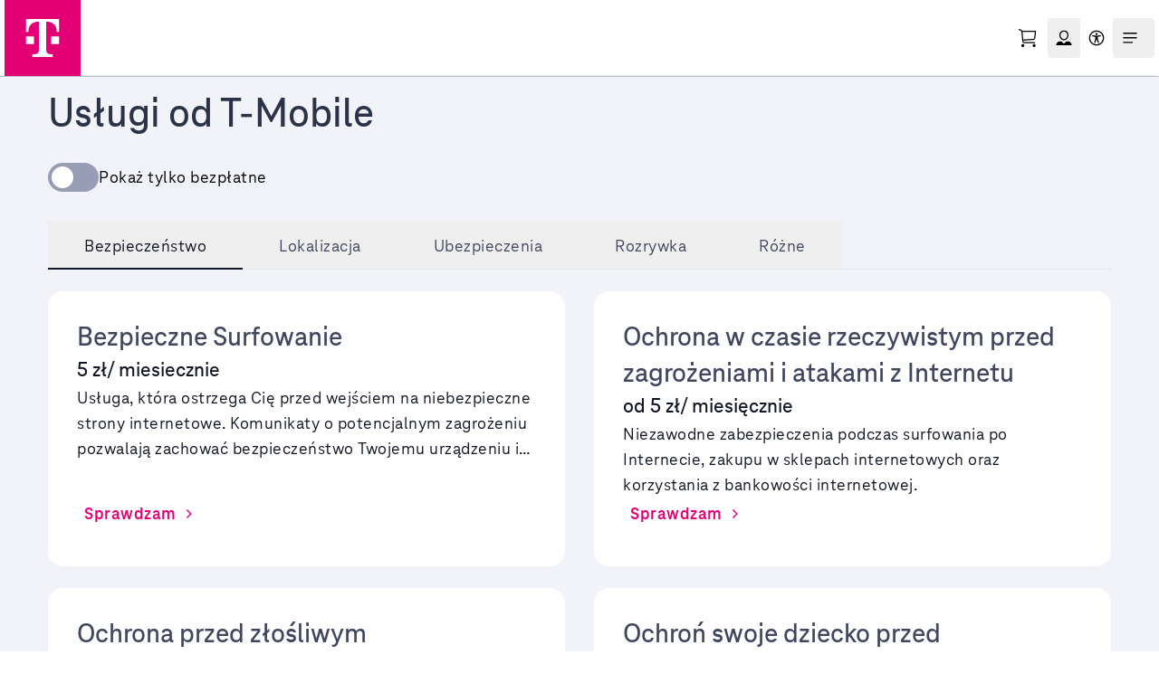

--- FILE ---
content_type: text/html; charset=utf-8
request_url: https://www.t-mobile.pl/uslugi
body_size: 260821
content:
<!DOCTYPE html><html lang="pl"><head>
<script type="text/javascript">
(function(){
window["loaderConfig"] = "/TSPD/?type=20";
})();

</script>

<script type="text/javascript" src="/TSPD/?type=18"></script>

<script type="text/javascript">
(function(){
window.zCWa=!!window.zCWa;try{(function(){(function(){var I=-1,I={ll:++I,_I:"false"[I],l:++I,Jz:"false"[I],Il:++I,Zzl:"[object Object]"[I],Ss:(I[I]+"")[I],lZ:++I,ss:"true"[I],zl:++I,lL:++I,iI:"[object Object]"[I],i:++I,_L:++I,iOL:++I,_OL:++I};try{I.jz=(I.jz=I+"")[I.lL]+(I.jO=I.jz[I.l])+(I.SI=(I.IO+"")[I.l])+(!I+"")[I.lZ]+(I.JO=I.jz[I.i])+(I.IO="true"[I.l])+(I.Is="true"[I.Il])+I.jz[I.lL]+I.JO+I.jO+I.IO,I.SI=I.IO+"true"[I.lZ]+I.JO+I.Is+I.IO+I.SI,I.IO=I.ll[I.jz][I.jz],I.IO(I.IO(I.SI+'"\\'+I.l+I.lL+I.l+I._I+"\\"+I.zl+I.ll+"("+I.JO+"\\"+I.l+I._L+
I.l+"\\"+I.l+I.i+I.ll+I.ss+I.jO+I._I+"\\"+I.zl+I.ll+"\\"+I.l+I.i+I._L+"\\"+I.l+I.lL+I.l+"\\"+I.l+I.lL+I.i+I.Ss+I.jO+"\\"+I.l+I.i+I._L+"['\\"+I.l+I.i+I.ll+I.Jz+"\\"+I.l+I._L+I.l+"false"[I.Il]+I.jO+I.Jz+I.Ss+"']\\"+I.zl+I.ll+"===\\"+I.zl+I.ll+"'\\"+I.l+I.i+I.lZ+I.JO+"\\"+I.l+I.i+I.Il+"\\"+I.l+I.lL+I.l+"\\"+I.l+I.lL+I.i+"\\"+I.l+I.zl+I._L+"')\\"+I.zl+I.ll+"{\\"+I.l+I.Il+"\\"+I.l+I.l+"\\"+I.l+I.i+I.i+I.Jz+"\\"+I.l+I.i+I.Il+"\\"+I.zl+I.ll+I.ss+I.Ss+"\\"+I.l+I.i+I.i+I.iI+"\\"+I.l+I._L+I.l+I.Is+"\\"+I.l+
I.lL+I.Il+"\\"+I.l+I.lL+I.lZ+"\\"+I.l+I.i+I.ll+"\\"+I.zl+I.ll+"=\\"+I.zl+I.ll+"\\"+I.l+I.i+I._L+"\\"+I.l+I.lL+I.l+"\\"+I.l+I.lL+I.i+I.Ss+I.jO+"\\"+I.l+I.i+I._L+"['\\"+I.l+I.i+I.ll+I.Jz+"\\"+I.l+I._L+I.l+"false"[I.Il]+I.jO+I.Jz+I.Ss+"'].\\"+I.l+I.i+I.Il+I.ss+"\\"+I.l+I.i+I.ll+"false"[I.Il]+I.Jz+I.iI+I.ss+"(/.{"+I.l+","+I.zl+"}/\\"+I.l+I.zl+I._L+",\\"+I.zl+I.ll+I._I+I.Is+"\\"+I.l+I.lL+I.i+I.iI+I.JO+"\\"+I.l+I.lL+I.l+I.jO+"\\"+I.l+I.lL+I.i+"\\"+I.zl+I.ll+"(\\"+I.l+I._L+I.ll+")\\"+I.zl+I.ll+"{\\"+I.l+
I.Il+"\\"+I.l+I.l+"\\"+I.l+I.l+"\\"+I.l+I.l+"\\"+I.l+I.i+I.Il+I.ss+I.JO+I.Is+"\\"+I.l+I.i+I.Il+"\\"+I.l+I.lL+I.i+"\\"+I.zl+I.ll+"(\\"+I.l+I._L+I.ll+"\\"+I.zl+I.ll+"+\\"+I.zl+I.ll+"\\"+I.l+I._L+I.ll+").\\"+I.l+I.i+I.lZ+I.Is+I.Zzl+"\\"+I.l+I.i+I.lZ+I.JO+"\\"+I.l+I.i+I.Il+"("+I.Il+",\\"+I.zl+I.ll+I.zl+")\\"+I.l+I.Il+"\\"+I.l+I.l+"\\"+I.l+I.l+"});\\"+I.l+I.Il+"}\\"+I.l+I.Il+'"')())()}catch(l){I%=5}})();var JI=36;
try{var lI,OI,ZI=J(484)?0:1,_I=J(998)?0:1,Ij=J(12)?1:0,lj=J(196)?0:1,Lj=J(411)?0:1,sl=J(31)?1:0,Sl=J(93)?1:0,il=J(419)?0:1,Ol=J(92)?1:0;for(var sj=(J(883),0);sj<OI;++sj)ZI+=J(776)?1:2,_I+=J(779)?1:2,Ij+=J(518)?1:2,lj+=(J(377),2),Lj+=J(664)?1:2,sl+=(J(904),2),Sl+=(J(665),2),il+=(J(487),2),Ol+=J(596)?1:3;lI=ZI+_I+Ij+lj+Lj+sl+Sl+il+Ol;window._s===lI&&(window._s=++lI)}catch(Sj){window._s=lI}var _j=!0;
function L(I){var l=arguments.length,O=[],s=1;while(s<l)O[s-1]=arguments[s++]-I;return String.fromCharCode.apply(String,O)}function IJ(I){var l=50;!I||document[L(l,168,155,165,155,148,155,158,155,166,171,133,166,147,166,151)]&&document[L(l,168,155,165,155,148,155,158,155,166,171,133,166,147,166,151)]!==z(l,168,155,165,155,148,158,151)||(_j=!1);return _j}function z(I){var l=arguments.length,O=[];for(var s=1;s<l;++s)O.push(arguments[s]-I);return String.fromCharCode.apply(String,O)}function jJ(){}
IJ(window[jJ[Z(1086818,JI)]]===jJ);IJ(typeof ie9rgb4!==Z(1242178186163,JI));IJ(RegExp("\x3c")[L(JI,152,137,151,152)](function(){return"\x3c"})&!RegExp(Z(42853,JI))[z(JI,152,137,151,152)](function(){return"'x3'+'d';"}));
var lJ=window[z(JI,133,152,152,133,135,140,105,154,137,146,152)]||RegExp(z(JI,145,147,134,141,160,133,146,136,150,147,141,136),z(JI,141))[Z(1372169,JI)](window["\x6e\x61vi\x67a\x74\x6f\x72"]["\x75\x73e\x72A\x67\x65\x6et"]),oJ=+new Date+(J(804)?426184:6E5),OJ,sJ,SJ,Il=window[z(JI,151,137,152,120,141,145,137,147,153,152)],Jl=lJ?J(380)?23363:3E4:J(635)?7498:6E3;
document[z(JI,133,136,136,105,154,137,146,152,112,141,151,152,137,146,137,150)]&&document[L(JI,133,136,136,105,154,137,146,152,112,141,151,152,137,146,137,150)](L(JI,154,141,151,141,134,141,144,141,152,157,135,140,133,146,139,137),function(I){var l=14;document[z(l,132,119,129,119,112,119,122,119,130,135,97,130,111,130,115)]&&(document[z(l,132,119,129,119,112,119,122,119,130,135,97,130,111,130,115)]===z(l,118,119,114,114,115,124)&&I[L(l,119,129,98,128,131,129,130,115,114)]?SJ=!0:document[L(l,132,119,
129,119,112,119,122,119,130,135,97,130,111,130,115)]===Z(68616527652,l)&&(OJ=+new Date,SJ=!1,ll()))});function ll(){if(!document[L(5,118,122,106,119,126,88,106,113,106,104,121,116,119)])return!0;var I=+new Date;if(I>oJ&&(J(712)?495512:6E5)>I-OJ)return IJ(!1);var l=IJ(sJ&&!SJ&&OJ+Jl<I);OJ=I;sJ||(sJ=!0,Il(function(){sJ=!1},J(112)?1:0));return l}ll();var Ll=[J(684)?18534497:17795081,J(26)?27611931586:2147483647,J(315)?1365324596:1558153217];
function ol(I){var l=36;I=typeof I===z(l,151,152,150,141,146,139)?I:I[z(l,152,147,119,152,150,141,146,139)](J(440)?49:36);var O=window[I];if(!O||!O[z(l,152,147,119,152,150,141,146,139)])return;var s=""+O;window[I]=function(I,l){sJ=!1;return O(I,l)};window[I][L(l,152,147,119,152,150,141,146,139)]=function(){return s}}for(var Ol=(J(908),0);Ol<Ll[Z(1294399169,JI)];++Ol)ol(Ll[Ol]);IJ(!1!==window[z(JI,158,103,123,133)]);window.iZ=window.iZ||{};window.iZ.jOL="[base64]";
function Z(I,l){I+=l;return I.toString(36)}function Zl(I){var l=+new Date,O;!document[L(55,168,172,156,169,176,138,156,163,156,154,171,166,169,120,163,163)]||l>oJ&&(J(113)?6E5:475104)>l-OJ?O=IJ(!1):(O=IJ(sJ&&!SJ&&OJ+Jl<l),OJ=l,sJ||(sJ=!0,Il(function(){sJ=!1},J(458)?0:1)));return!(arguments[I]^O)}function J(I){return 169>I}(function(I){I||setTimeout(function(){var I=setTimeout(function(){},250);for(var O=0;O<=I;++O)clearTimeout(O)},500)})(!0);})();}catch(x){}finally{ie9rgb4=void(0);};function ie9rgb4(a,b){return a>>b>>0};

})();

</script>

<script type="text/javascript" src="/TSPD/082c0ca2adab20000e8f20a8d0ed280d05c99e4d4230c548911120fe797c02141d34fc7afeae3392?type=17"></script>
<meta charSet="utf-8" data-next-head=""/><meta name="viewport" content="width=device-width" data-next-head=""/><title data-next-head="">Usługi od T-Mobile</title><script type="text/javascript" src="/ruxitagentjs_ICA7NVfqrux_10327251022105625.js" data-dtconfig="rid=RID_167136777|rpid=-1253044706|domain=t-mobile.pl|reportUrl=/rb_fa5f06b0-74ef-4f18-9d3f-44070c981721|app=5a9676c10594e506|cuc=o1omxftu|owasp=1|mel=100000|expw=1|featureHash=ICA7NVfqrux|dpvc=1|lastModification=1768352142972|tp=500,50,0|rdnt=1|uxrgce=1|srbbv=2|agentUri=/ruxitagentjs_ICA7NVfqrux_10327251022105625.js"></script><link rel="canonical" href="https://www.t-mobile.pl/uslugi" data-next-head=""/><link rel="icon" href="/.well-known/favicon.svg" type="img/svg+xml"/><link rel="icon" href="/.well-known/favicon.ico" type="image/x-icon"/><link rel="icon" href="/.well-known/favicon_180x180px.png" type="image/png" sizes="180x180"/><link rel="icon" href="/.well-known/favicon_192x192px.png" type="image/png" sizes="192x192"/><link rel="icon" href="/.well-known/favicon_512x512px.png" type="image/png" sizes="512x512"/><link data-next-font="size-adjust" rel="preconnect" href="/" crossorigin="anonymous"/><link rel="preload" href="/_next/static/css/15859d575cd7bfd8.css" as="style"/><link rel="preload" href="/_next/static/css/ada9506717de77a4.css" as="style"/><script data-nscript="beforeInteractive">window.gdprAppliesGlobally=!0,function(){var e,t;(function e(t,a,r,n,i){function s(e,t,r,n){if("function"==typeof r){window[a]||(window[a]=[]);var s=!1;i&&(s=i(e,t,r)),s||window[a].push({command:e,parameter:t,callback:r,version:n})}}function c(e){if(window[t]&&!0===window[t].stub&&e.data){var a,i="string"==typeof e.data;try{a=i?JSON.parse(e.data):e.data}catch(s){return}if(a[r]){var c=a[r];window[t](c.command,c.parameter,function(t,a){var r={};r[n]={returnValue:t,success:a,callId:c.callId},e.source.postMessage(i?JSON.stringify(r):r,"*")},c.version)}}}s.stub=!0,"function"!=typeof window[t]&&(window[t]=s,window.addEventListener?window.addEventListener("message",c,!1):window.attachEvent("onmessage",c))})("__tcfapi","__tcfapiBuffer","__tcfapiCall","__tcfapiReturn"),function e(t){if(!window.frames[t]){if(document.body&&document.body.firstChild){var a=document.body,r=document.createElement("iframe");r.style.display="none",r.name=t,r.title=t,a.insertBefore(r,a.firstChild)}else setTimeout(function(){e(t)},5)}}("__tcfapiLocator"),(e=document.createElement("script")).id="spcloader",e.type="text/javascript",e.async=!0,e.src="https://sdk.privacy-center.org/a7606659-d884-4922-b8e9-091feb416e6e/loader.js?target_type=notice&target=gQnkZqEw",e.charset="utf-8",(t=document.getElementsByTagName("script")[0]).parentNode.insertBefore(e,t)}();{/*End of Didomi Script - start didomi black page interaction block*/}const params=new URLSearchParams(location.search);let isDidomiEnabled=params.get("didomiConfig.notice.enable");if("false"!==isDidomiEnabled){window.didomiEventListeners=window.didomiEventListeners||[];let e="didomi-notification-open",i=document.createElement("div");i.id="didomiBlockNavigation";let t=function(e){let i=e.querySelectorAll("a[href], button:not([disabled])"),t=i[0],n=i[i.length-1];e.addEventListener("keydown",function(e){("Tab"===e.key||9===e.keyCode)&&(e.shiftKey?document.activeElement===t&&(n.focus(),e.preventDefault()):document.activeElement===n&&(t.focus(),e.preventDefault()))})},n=function(){document.body.classList.add(e),document.body.appendChild(i);let n=document.querySelector(".didomi-notice__interior-border.didomi-border");n&&t(n)};window.didomiEventListeners.push({event:"notice.shown",listener:function(){n()}});let d=document.getElementById("didomi-host");d&&!0!==d.ariaHidden&&!document.body.classList.contains(e)&&n(),window.didomiEventListeners.push({event:"notice.hidden",listener:function(){document.body.classList.remove(e);let t=document.getElementById(i.id);t&&t.remove()}})}</script><script data-nscript="beforeInteractive">!function(e,t,n,i,o,a){function r(e){return e.reduce(function(e,t){return e[t]=function(){e._.push([t.toString(),arguments])},e},{_:[]})}function c(e,t,n){var i=n.createElement(t);i.src=e;var o=n.getElementsByTagName(t)[0];return o.parentNode.insertBefore(i,o),i}var s,p,d,u,l,f,m,h,k,b,g,w,x,y,v="performance";a.target=a.target||"https://api.exponea.com",a.file_path=a.file_path||a.target+"/js/exponea.min.js",e[n]=r(["anonymize","initialize","identify","update","track","trackLink","trackEnhancedEcommerce","getHtml","showHtml","showBanner","showWebLayer","ping","getAbTest","loadDependency","getRecommendation","reloadWebLayers"]),e[n].notifications=r(["isAvailable","isSubscribed","subscribe","unsubscribe"]),e[n].snippetVersion="v2.1.0",(s=e)[p=n]["_"+v]={},s[p]["_"+v].nowFn=s[v]&&s[v].now?s[v].now.bind(s[v]):Date.now,s[p]["_"+v].snippetStartTime=s[p]["_"+v].nowFn(),d=e,u=t,l=a,f=n,m=o,h=RegExp("__exponea_etc__=([w-]+)"),d[m]={sdk:d[f],sdkObjectName:f,skipExperiments:!!l.new_experiments,sign:l.token+"/"+(h.exec(u.cookie)||["","new"])[1],path:l.target},k=a,b=i,g=t,c(k.file_path,b,g),function(e,t,n,i,o,a,r){if(e.new_experiments){!0===e.new_experiments&&(e.new_experiments={});var s,p,d,u,l,f=e.new_experiments.hide_class||"xnpe_async_hide",m=e.new_experiments.timeout||4e3,h=encodeURIComponent(a.location.href.split("#")[0]),k=e.target+"/webxp/"+t+"/"+a[n].sign+"/modifications.min.js?http-referer="+h+"&timeout="+m+"ms";"sync"===e.new_experiments.mode&&a.localStorage.getItem("__exponea__sync_modifications__")?(s=k,p=t,d=a,u=r,d[l=n][p]="<"+p+' src="'+s+'"></'+p+">",u.writeln(d[l][p]),u.writeln("<"+p+">!"+l+".init && document.writeln("+l+"."+p+'.replace("/'+p+'/", "/'+p+'-async/").replace("><", " async><"))</'+p+">")):function(e,t,n,i,o,a,r,s){a.documentElement.classList.add(e);var p=c(n,i,a);function d(){o[s].init||c(n.replace("/"+i+"/","/"+i+"-async/"),i,a)}function u(){a.documentElement.classList.remove(e)}p.onload=d,p.onerror=d,o.setTimeout(u,t),o[r]._revealPage=u}(f,m,k,t,a,r,o,n)}}(a,i,o,0,n,e,t),w=e,x=n,y=a,w[x].start=function(e){e&&Object.keys(e).forEach(function(t){return y[t]=e[t]}),w[x].initialize(y)}}(window,document,"exponea","script","webxpClient",{target:"https://api-exponea.t-mobile.pl",token:"e9c1b65c-6bb6-11eb-863b-faf28002051e",track:{visits:!0}}),exponea.start(),cfg={identification_endpoint:"https://tccms-prod.t-mobile.pl/tccms/exponea_identification/v1/web_ident",event_tracker_endpoint:"https://tccms-prod.t-mobile.pl/tccms/exponea_web_tracking/v1/web_event",default_cookie:"default_cookie_value",default_project_id:"default_pid"};var HttpClient=function(){this.post=function(e,t,n){var i=new XMLHttpRequest;i.onreadystatechange=function(){4===i.readyState&&(200===i.status?4==i.readyState&&n(i.responseText):exponea.track("event_error",{name:"custom_exponea",error:i.response||"Failed to load resource, connection refused"}))},i.open("POST",e,!0),i.setRequestHeader("Content-Type","application/json"),i.send(t)}},CustomExponea=function(){this.project_id=cfg.default_project_id,this.cookie=cfg.default_cookie,this.initialize=function(e,t){this.project_id=e,this.cookie_name=t},this.get_cookie=function(e){e+="=";for(var t=document.cookie.split(";"),n=0;n<t.length;n++){for(var i=t[n];" "==i.charAt(0);)i=i.substring(1,i.length);if(0==i.indexOf(e))return i.substring(e.length,i.length)}return null},this.prepare_payload_identification=function(e,t){return this.cookie=this.get_cookie(this.cookie_name),JSON.stringify(e={attribute_name:e,attribute_value:t,cookie:this.cookie,project_id:this.project_id})},this.prepare_payload_tracking=function(e,t){return this.cookie=this.get_cookie(this.cookie_name),JSON.stringify(e={event_type:e,event_json:t,cookie:this.cookie,project_id:this.project_id})},this.identify=function(e,t){e=this.prepare_payload_identification(e,t),(t=new HttpClient).post(cfg.identification_endpoint,e,function(e){})},this.track=function(e,t){e=this.prepare_payload_tracking(e,t),(t=new HttpClient).post(cfg.event_tracker_endpoint,e,function(e){})}},custom_exponea=new CustomExponea;custom_exponea.initialize("e9c1b65c-6bb6-11eb-863b-faf28002051e","__exponea_etc__");</script><script data-nscript="beforeInteractive">function defer(e,t){if(void 0===t&&(t=0),++t>4){e();return}window.jQuery?e():setTimeout(function(){defer(e,t)},500)}dataLayer=[{page_category:"Magnolia"}],defer(function(){var e,t,r,a,n="script",g="dataLayer";e=window,t=document,e[g]=e[g]||[],e[g].push({"gtm.start":new Date().getTime(),event:"gtm.js"}),r=t.getElementsByTagName(n)[0],(a=t.createElement(n)).async=!0,a.src="https://www.googletagmanager.com/gtm.js?id=GTM-9Z7P"+("dataLayer"!=g?"&l="+g:""),r.parentNode.insertBefore(a,r)});</script><link rel="stylesheet" href="/_next/static/css/15859d575cd7bfd8.css" data-n-g=""/><link rel="stylesheet" href="/_next/static/css/ada9506717de77a4.css" data-n-p=""/><noscript data-n-css=""></noscript><script defer="" noModule="" src="/_next/static/chunks/polyfills-42372ed130431b0a.js"></script><script src="/_next/static/chunks/webpack-2f5abbdaf59c20ea.js" defer=""></script><script src="/_next/static/chunks/framework-402adb2d576aa10c.js" defer=""></script><script src="/_next/static/chunks/main-1fccbef26b4ef9a9.js" defer=""></script><script src="/_next/static/chunks/pages/_app-29bca70df3dd1167.js" defer=""></script><script src="/_next/static/chunks/06873998-598add8360d6d833.js" defer=""></script><script src="/_next/static/chunks/ba2d3d3d-6f55ed12aa75178a.js" defer=""></script><script src="/_next/static/chunks/e19bb406-fc74cb9ba7401e7a.js" defer=""></script><script src="/_next/static/chunks/448-11e9522ba9fbc4db.js" defer=""></script><script src="/_next/static/chunks/943-224816a8f535c23b.js" defer=""></script><script src="/_next/static/chunks/402-1574040821350139.js" defer=""></script><script src="/_next/static/chunks/pages/%5B%5B...pathname%5D%5D-ee7c65ce10072cee.js" defer=""></script><script src="/_next/static/NVMrfddL0nXMyFafcPABz/_buildManifest.js" defer=""></script><script src="/_next/static/NVMrfddL0nXMyFafcPABz/_ssgManifest.js" defer=""></script></head><body><div id="__next"><div><div class="bg-base-gray-100 text-base-gray-900"><noscript><iframe src="https://www.googletagmanager.com/ns.html?id=GTM-9Z7P" height="0" width="0" style="display:none;visibility:hidden"></iframe></noscript><header class="mt-[calc(var(--mobileBannerDisplay)_*_64px)] h-[60px] sm:h-[72px] md:h-[84px] lg:h-[96px] xl:h-[118px]"><div class="hidden! sticky-header group/header fixed top-0 z-50 m-0 w-full border-b-[1px] border-solid border-base-gray-300 bg-base-gray-50 lg:px-0"><ul class="absolute left-0 top-0 m-0 list-none"><li><a href="#main-menu" class="absolute left-[-9000px] top-0 z-10 block w-[200px] px-[5px] text-center text-sm font-bold opacity-0 outline-offset-[-2px] transition-opacity focus:left-0 focus:bg-base-gray-50 focus:text-base-primary-600 focus:opacity-100">Przejdź do menu głównego</a></li><li><a href="#content-main" class="absolute left-[-9000px] top-0 z-10 block w-[200px] px-[5px] text-center text-sm font-bold opacity-0 outline-offset-[-2px] transition-opacity focus:left-0 focus:bg-base-gray-50 focus:text-base-primary-600 focus:opacity-100">Przejdź do treści</a></li></ul><div class="container mx-auto lg:px-6 max-lg:hidden"><div class="group/StickyHeader sticky-header flex h-[60px] items-center group-[.shrank-header]/header:transition-all group-[.shrank-header]/header:duration-300 max-lg:border-b-[1px] max-lg:border-b-[#e6e6e6] sm:h-[72px] group-[.shrank-header]/header:sm:h-[48px] md:h-[84px] lg:h-24 lg:pb-0 group-[.shrank-header]/header:lg:h-[72px] xl:h-[118px]"><a href="https://www.t-mobile.pl" id="back-top" class="h-[60px] w-[60px] leading-[0] group-[.shrank-header]/header:transition-all group-[.shrank-header]/header:duration-300 sm:h-[72px] sm:w-[72px] group-[.shrank-header]/header:sm:h-[48px] md:h-[84px] md:w-[84px] lg:mr-[49px] lg:h-24 lg:w-24 group-[.shrank-header]/header:lg:h-[72px] xl:mr-[54px] xl:h-[118px] xl:w-[118px]" data-ma="menu-logo" data-ga-id="logo_t-mobile_header"><svg id="logo-svg" class="h-[60px] w-[60px] leading-[0] group-[.shrank-header]/header:transition-all group-[.shrank-header]/header:duration-300 sm:h-[72px] sm:w-[72px] group-[.shrank-header]/header:sm:h-[48px] md:h-[84px] md:w-[84px] lg:mr-[49px] lg:h-24 lg:w-24 group-[.shrank-header]/header:lg:h-[72px] xl:mr-[54px] xl:h-[118px] xl:w-[118px]" width="118px" height="118px" viewBox="0 0 118 118" aria-hidden="true"><rect width="118" height="118" fill="#E20074"></rect><path fill="#FEFEFF" d="M45.608 68.44H33.4333V56.64H45.608V68.44ZM33.4333 29.5V49.56H37.0857V48.97C37.0857 39.53 42.5643 33.63 52.9127 33.63H53.5214V76.11C53.5214 82.01 51.0865 84.37 44.9992 84.37H43.173V88.5H74.827V84.37H73.0008C66.9135 84.37 64.4786 82.01 64.4786 76.11V33.63H65.0873C75.4357 33.63 80.9143 39.53 80.9143 48.97V49.56H84.5667V29.5H33.4333ZM72.3921 68.44H84.5667V56.64H72.3921V68.44Z"></path></svg><span class="sr-only">Przejdź do strony głównej</span></a><nav class="hidden lg:block"><ul class="m-0 p-0 sm:flex group-[.shrank-header]/header:lg:hidden undefined" data-ma="menu-top-bar"><li class="px-2.5 py-1 pb-4 leading-3 max-lg:pl-0 max-lg:pr-8 max-lg:pt-0 sm:pb-0 lg:pr-[22px] lg:pt-3 xl:pt-4"><a class="group/small-link leading-7 lg:text-[12px] xl:text-[15px] text-xs font-extrabold text-[#E20074] sm:text-[15px]" target="_self" data-ga-struct="{&quot;event&quot;:&quot;headerClicks&quot;,&quot;Event_Category&quot;:&quot;Header Clicks&quot;,&quot;Event_Action&quot;:&quot;Klient indywidualny&quot;,&quot;Event_Label&quot;:&quot;Klient indywidualny&quot;}" href="https://www.t-mobile.pl" data-ga-ec="menu" data-ga-ea="top-bar - Klient indywidualny" tabindex="-1"><span class="flex items-center gap-1">Klient indywidualny</span></a></li><li class="px-2.5 py-1 pb-4 leading-3 max-lg:pl-0 max-lg:pr-8 max-lg:pt-0 sm:pb-0 lg:pr-[22px] lg:pt-3 xl:pt-4"><a class="group/small-link leading-7 lg:text-[12px] xl:text-[15px] flex items-center gap-[5px] text-xs font-medium text-base-gray-900 sm:text-[15px]" target="_self" data-ga-struct="{&quot;event&quot;:&quot;headerClicks&quot;,&quot;Event_Category&quot;:&quot;Header Clicks&quot;,&quot;Event_Action&quot;:&quot;Małe i średnie firmy&quot;,&quot;Event_Label&quot;:&quot;Małe i średnie firmy&quot;}" href="https://www.t-mobile.pl/dlafirm" data-ga-ec="menu" data-ga-ea="top-bar - Małe i średnie firmy" tabindex="0"><span class="flex items-center gap-1">Małe i średnie firmy</span></a></li><li class="px-2.5 py-1 pb-4 leading-3 max-lg:pl-0 max-lg:pr-8 max-lg:pt-0 sm:pb-0 lg:pr-[22px] lg:pt-3 xl:pt-4"><a class="group/small-link leading-7 lg:text-[12px] xl:text-[15px] flex items-center gap-[5px] text-xs font-medium text-base-gray-900 sm:text-[15px]" target="_self" data-ga-struct="{&quot;event&quot;:&quot;headerClicks&quot;,&quot;Event_Category&quot;:&quot;Header Clicks&quot;,&quot;Event_Action&quot;:&quot;Duże firmy i korporacje&quot;,&quot;Event_Label&quot;:&quot;Duże firmy i korporacje&quot;}" href="https://biznes.t-mobile.pl/pl?rel=t-mobile.pl" data-ga-ec="menu" data-ga-ea="top-bar - Duże firmy i korporacje" tabindex="0"><span class="flex items-center gap-1">Duże firmy i korporacje</span></a></li></ul><div class="list-wrapper px-[20px] py-[30px] max-sm:px-0 max-sm:pt-2 sm:px-[29px] sm:py-[32px] md:px-[128px] md:py-[32px] lg:flex lg:p-0"><ul id="main-menu" class="menu level-1 group/stickyMenu order-2 w-full list-none flex-wrap max-lg:px-4 lg:flex"><li class="menu-dropdown group max-lg:w-full max-lg:border-b-[1px] max-lg:border-b-[#e6e6e6] last:max-lg:border-b-[0]  "><button type="button" aria-haspopup="menu" class="menu-dropdown-item dropdown-toggle group  nested peer flex items-center rounded-[3px] font-extrabold max-lg:w-full max-lg:py-[24px] max-lg:text-xl max-lg:font-bold max-lg:group-[.open]:text-[#e20074] lg:px-4 lg:pb-6 lg:pl-[10px] lg:pr-[46px] lg:pt-[6px] lg:text-lg lg:leading-7 lg:text-base-gray-900 group-[.shrank-header]/header:lg:pb-[23px] group-[.shrank-header]/header:lg:pt-[23px] xl:pb-[32px] xl:pt-4 ">Sklep<!-- --> </button><div class="menu-dropdown-submenu absolute left-0 right-0 z-[998] hidden bg-base-gray-50 group-[.open]:block peer-hover:flex peer-[.category-opened-by-key]:flex hover:flex max-lg:relative max-lg:top-0 max-lg:flex-col max-lg:bg-base-gray-50 max-lg:group-[.open]:flex lg:px-[48px] lg:pb-[16px] lg:pt-[42px]"><div class="group/thinColumns group/no-banner flex w-full lg:container [&amp;.more-columns]:lg:pl-[48px] [&amp;.more-columns]:xl:pl-[301px]"><ul class="sub-menu level-2 group/thin-columns peer flex flex-1 list-none p-0 px-0 max-lg:flex-col max-lg:pb-4 max-lg:pl-4 lg:flex-wrap lg:pl-[179px] xl:!pl-[158px] more-columns lg:pr-[65px] xl:!pr-[200px] hidden"><li class="menu-dropdown group max-lg:w-full max-lg:border-b-[1px] max-lg:border-b-[#e6e6e6] last:max-lg:border-b-[0] lg:w-1/4 group-[.more-columns]/thin-columns:lg:w-1/5 "><span class="flex"><p class="font-extrabold text-[#262626] max-lg:hidden lg:text-[14px] lg:leading-[22px]" data-ma="paragraph-icon">Smartfony</p></span><ul class="sub-menu level-3 mt-[8px] lg:mt-6 lg:pb-[20px] "><li class="w-full pb-8 pr-[20px]"><a data-ga-struct="{&quot;event&quot;:&quot;headerClicks&quot;,&quot;Event_Category&quot;:&quot;Header Clicks&quot;,&quot;Event_Action&quot;:&quot;Z abonamentem&quot;,&quot;Event_Label&quot;:&quot;Sklep/Smartfony/Z abonamentem&quot;}" href="https://www.t-mobile.pl/sklep/kategoria/telefony/lista/produkty" data-ga-ec="menu" data-ga-ea="nav-links - Sklep/Smartfony/Z abonamentem" class="   block h-full w-full hover:text-[#E20074] lg:text-[15px] lg:font-normal lg:leading-[22px] "><div class="flex"><span class=" flex w-full text-wrap">Z abonamentem<!-- --> </span></div></a></li><li class="w-full pb-8 pr-[20px]"><a data-ga-struct="{&quot;event&quot;:&quot;headerClicks&quot;,&quot;Event_Category&quot;:&quot;Header Clicks&quot;,&quot;Event_Action&quot;:&quot;Bez abonamentu&quot;,&quot;Event_Label&quot;:&quot;Sklep/Smartfony/Bez abonamentu&quot;}" href="https://www.t-mobile.pl/sklep/kategoria/telefony/lista/produkty?hardwareOnlySale=true" data-ga-ec="menu" data-ga-ea="nav-links - Sklep/Smartfony/Bez abonamentu" class="   block h-full w-full hover:text-[#E20074] lg:text-[15px] lg:font-normal lg:leading-[22px] "><div class="flex"><span class=" flex w-full text-wrap">Bez abonamentu<!-- --> </span></div></a></li><li class="w-full pb-8 pr-[20px]"><a data-ga-struct="{&quot;event&quot;:&quot;headerClicks&quot;,&quot;Event_Category&quot;:&quot;Header Clicks&quot;,&quot;Event_Action&quot;:&quot;Zestawy&quot;,&quot;Event_Label&quot;:&quot;Sklep/Smartfony/Zestawy&quot;}" href="https://www.t-mobile.pl/sklep/kategoria/telefony/lista/produkty?bp=acquisition&amp;filter%255B%255D=filter.categoryDevice%255B%255D%253Dbundles" data-ga-ec="menu" data-ga-ea="nav-links - Sklep/Smartfony/Zestawy" class="   block h-full w-full hover:text-[#E20074] lg:text-[15px] lg:font-normal lg:leading-[22px] "><div class="flex"><span class=" flex w-full text-wrap">Zestawy<!-- --> </span></div></a></li><li class="w-full pb-8 pr-[20px]"><a data-ga-struct="{&quot;event&quot;:&quot;headerClicks&quot;,&quot;Event_Category&quot;:&quot;Header Clicks&quot;,&quot;Event_Action&quot;:&quot;Outlet&quot;,&quot;Event_Label&quot;:&quot;Sklep/Smartfony/Outlet&quot;}" href="https://www.t-mobile.pl/sklep/kategoria/telefony/lista/produkty?filter%255B%255D=filter.recommended%255B%255D%253Doutlet" data-ga-ec="menu" data-ga-ea="nav-links - Sklep/Smartfony/Outlet" class="   block h-full w-full hover:text-[#E20074] lg:text-[15px] lg:font-normal lg:leading-[22px] "><div class="flex"><span class=" flex w-full text-wrap">Outlet<!-- --> </span></div></a></li><li class="w-full pb-8 pr-[20px]"><a data-ga-struct="{&quot;event&quot;:&quot;headerClicks&quot;,&quot;Event_Category&quot;:&quot;Header Clicks&quot;,&quot;Event_Action&quot;:&quot;Drugi smartfon gratis&quot;,&quot;Event_Label&quot;:&quot;Sklep/Smartfony/Drugi smartfon gratis&quot;}" target="_self" href="https://www.t-mobile.pl/c/wyprzedaz-noworoczna" data-ga-ec="menu" data-ga-ea="nav-links - Sklep/Smartfony/Drugi smartfon gratis" class="   block h-full w-full hover:text-[#E20074] lg:text-[15px] lg:font-normal lg:leading-[22px] "><div class="flex"><span class=" flex w-full text-wrap">Drugi smartfon gratis<!-- --> <span class="ml-3 w-full flex-grow self-center text-xs font-bold"><span class="rounded bg-base-primary-600 px-1 py-0.5 text-white">Wyprzedaż</span></span></span></div></a></li></ul></li><li class="menu-dropdown group max-lg:w-full max-lg:border-b-[1px] max-lg:border-b-[#e6e6e6] last:max-lg:border-b-[0] lg:w-1/4 group-[.more-columns]/thin-columns:lg:w-1/5 "><span class="flex"><p class="font-extrabold text-[#262626] max-lg:hidden lg:text-[14px] lg:leading-[22px]" data-ma="paragraph-icon">Laptopy i tablety</p></span><ul class="sub-menu level-3 mt-[8px] lg:mt-6 lg:pb-[20px] "><li class="w-full pb-8 pr-[20px]"><a data-ga-struct="{&quot;event&quot;:&quot;headerClicks&quot;,&quot;Event_Category&quot;:&quot;Header Clicks&quot;,&quot;Event_Action&quot;:&quot;Laptopy&quot;,&quot;Event_Label&quot;:&quot;Sklep/Laptopy i tablety/Laptopy&quot;}" href="https://www.t-mobile.pl/sklep/kategoria/urzadzenia-dla-internetu-mobilnego/lista/produkty?bp=acquisition&amp;filter%255B%255D=filter.categoryDevice%255B%255D%253Dcomputers" data-ga-ec="menu" data-ga-ea="nav-links - Sklep/Laptopy i tablety/Laptopy" class="   block h-full w-full hover:text-[#E20074] lg:text-[15px] lg:font-normal lg:leading-[22px] "><div class="flex"><span class=" flex w-full text-wrap">Laptopy<!-- --> </span></div></a></li><li class="w-full pb-8 pr-[20px]"><a data-ga-struct="{&quot;event&quot;:&quot;headerClicks&quot;,&quot;Event_Category&quot;:&quot;Header Clicks&quot;,&quot;Event_Action&quot;:&quot;Tablety&quot;,&quot;Event_Label&quot;:&quot;Sklep/Laptopy i tablety/Tablety&quot;}" href="https://www.t-mobile.pl/sklep/kategoria/urzadzenia-dla-internetu-mobilnego/lista/produkty?bp=acquisition&amp;filter%255B%255D=filter.categoryDevice%255B%255D%253Dtablets" data-ga-ec="menu" data-ga-ea="nav-links - Sklep/Laptopy i tablety/Tablety" class="   block h-full w-full hover:text-[#E20074] lg:text-[15px] lg:font-normal lg:leading-[22px] "><div class="flex"><span class=" flex w-full text-wrap">Tablety<!-- --> </span></div></a></li><li class="w-full pb-8 pr-[20px]"><a data-ga-struct="{&quot;event&quot;:&quot;headerClicks&quot;,&quot;Event_Category&quot;:&quot;Header Clicks&quot;,&quot;Event_Action&quot;:&quot;T Tablet 2 za 1 zł&quot;,&quot;Event_Label&quot;:&quot;Sklep/Laptopy i tablety/T Tablet 2 za 1 zł&quot;}" target="_self" href="https://www.t-mobile.pl/c/oferta-specjalna/t-tablet" data-ga-ec="menu" data-ga-ea="nav-links - Sklep/Laptopy i tablety/T Tablet 2 za 1 zł" class="   block h-full w-full hover:text-[#E20074] lg:text-[15px] lg:font-normal lg:leading-[22px] "><div class="flex"><span class=" flex w-full text-wrap">T Tablet 2 za 1 zł<!-- --> </span></div></a></li></ul></li><li class="menu-dropdown group max-lg:w-full max-lg:border-b-[1px] max-lg:border-b-[#e6e6e6] last:max-lg:border-b-[0] lg:w-1/4 group-[.more-columns]/thin-columns:lg:w-1/5 "><span class="flex"><p class="font-extrabold text-[#262626] max-lg:hidden lg:text-[14px] lg:leading-[22px]" data-ma="paragraph-icon">Akcesoria i inne</p></span><ul class="sub-menu level-3 mt-[8px] lg:mt-6 lg:pb-[20px] "><li class="w-full pb-8 pr-[20px]"><a data-ga-struct="{&quot;event&quot;:&quot;headerClicks&quot;,&quot;Event_Category&quot;:&quot;Header Clicks&quot;,&quot;Event_Action&quot;:&quot;Smartwatche&quot;,&quot;Event_Label&quot;:&quot;Sklep/Akcesoria i inne/Smartwatche&quot;}" href="https://www.t-mobile.pl/sklep/kategoria/telefony/lista/produkty?filter%255B%255D=filter.categoryDevice%255B%255D%253Dsmartwatches" data-ga-ec="menu" data-ga-ea="nav-links - Sklep/Akcesoria i inne/Smartwatche" class="   block h-full w-full hover:text-[#E20074] lg:text-[15px] lg:font-normal lg:leading-[22px] "><div class="flex"><span class=" flex w-full text-wrap">Smartwatche<!-- --> </span></div></a></li><li class="w-full pb-8 pr-[20px]"><a data-ga-struct="{&quot;event&quot;:&quot;headerClicks&quot;,&quot;Event_Category&quot;:&quot;Header Clicks&quot;,&quot;Event_Action&quot;:&quot;Słuchawki&quot;,&quot;Event_Label&quot;:&quot;Sklep/Akcesoria i inne/Słuchawki&quot;}" href="https://www.t-mobile.pl/sklep/kategoria/telefony/lista/produkty?filter%255B%255D=filter.categoryDevice%255B%255D%253Daccessories" data-ga-ec="menu" data-ga-ea="nav-links - Sklep/Akcesoria i inne/Słuchawki" class="   block h-full w-full hover:text-[#E20074] lg:text-[15px] lg:font-normal lg:leading-[22px] "><div class="flex"><span class=" flex w-full text-wrap">Słuchawki<!-- --> </span></div></a></li><li class="w-full pb-8 pr-[20px]"><a data-ga-struct="{&quot;event&quot;:&quot;headerClicks&quot;,&quot;Event_Category&quot;:&quot;Header Clicks&quot;,&quot;Event_Action&quot;:&quot;Telewizory&quot;,&quot;Event_Label&quot;:&quot;Sklep/Akcesoria i inne/Telewizory&quot;}" href="https://www.t-mobile.pl/sklep/kategoria/telefony/lista/produkty?filter%5B%5D=filter.categoryDevice%5B%5D%3DTV" data-ga-ec="menu" data-ga-ea="nav-links - Sklep/Akcesoria i inne/Telewizory" class="   block h-full w-full hover:text-[#E20074] lg:text-[15px] lg:font-normal lg:leading-[22px] "><div class="flex"><span class=" flex w-full text-wrap">Telewizory<!-- --> </span></div></a></li><li class="w-full pb-8 pr-[20px]"><a data-ga-struct="{&quot;event&quot;:&quot;headerClicks&quot;,&quot;Event_Category&quot;:&quot;Header Clicks&quot;,&quot;Event_Action&quot;:&quot;Konsole&quot;,&quot;Event_Label&quot;:&quot;Sklep/Akcesoria i inne/Konsole&quot;}" target="_self" href="https://www.t-mobile.pl/sklep/kategoria/telefony/lista/produkty?filter%5B%5D=filter.categoryDevice%5B%5D=consoles" data-ga-ec="menu" data-ga-ea="nav-links - Sklep/Akcesoria i inne/Konsole" class="   block h-full w-full hover:text-[#E20074] lg:text-[15px] lg:font-normal lg:leading-[22px] "><div class="flex"><span class=" flex w-full text-wrap">Konsole<!-- --> </span></div></a></li><li class="w-full pb-8 pr-[20px]"><a data-ga-struct="{&quot;event&quot;:&quot;headerClicks&quot;,&quot;Event_Category&quot;:&quot;Header Clicks&quot;,&quot;Event_Action&quot;:&quot;Routery przenośne&quot;,&quot;Event_Label&quot;:&quot;Sklep/Akcesoria i inne/Routery przenośne&quot;}" href="https://www.t-mobile.pl/sklep/kategoria/urzadzenia-dla-internetu-mobilnego/lista/produkty?filter%5B%5D=filter.categoryDevice%5B%5D=mobileRouters" data-ga-ec="menu" data-ga-ea="nav-links - Sklep/Akcesoria i inne/Routery przenośne" class="   block h-full w-full hover:text-[#E20074] lg:text-[15px] lg:font-normal lg:leading-[22px] "><div class="flex"><span class=" flex w-full text-wrap">Routery przenośne<!-- --> </span></div></a></li><li class="w-full pb-8 pr-[20px]"><a data-ga-struct="{&quot;event&quot;:&quot;headerClicks&quot;,&quot;Event_Category&quot;:&quot;Header Clicks&quot;,&quot;Event_Action&quot;:&quot;Wzmacniacz Wi-FI&quot;,&quot;Event_Label&quot;:&quot;Sklep/Akcesoria i inne/Wzmacniacz Wi-FI&quot;}" href="https://www.t-mobile.pl/wi-fi-extra" data-ga-ec="menu" data-ga-ea="nav-links - Sklep/Akcesoria i inne/Wzmacniacz Wi-FI" class="   block h-full w-full hover:text-[#E20074] lg:text-[15px] lg:font-normal lg:leading-[22px] "><div class="flex"><span class=" flex w-full text-wrap">Wzmacniacz Wi-FI<!-- --> </span></div></a></li></ul></li><li class="menu-dropdown group max-lg:w-full max-lg:border-b-[1px] max-lg:border-b-[#e6e6e6] last:max-lg:border-b-[0] lg:w-1/4 group-[.more-columns]/thin-columns:lg:w-1/5 "><span class="flex"><p class="font-extrabold text-[#262626] max-lg:hidden lg:text-[14px] lg:leading-[22px]" data-ma="paragraph-icon">Strefa marek</p></span><ul class="sub-menu level-3 mt-[8px] lg:mt-6 lg:pb-[20px] "><li class="w-full pb-8 pr-[20px]"><a data-ga-struct="{&quot;event&quot;:&quot;headerClicks&quot;,&quot;Event_Category&quot;:&quot;Header Clicks&quot;,&quot;Event_Action&quot;:&quot;Apple&quot;,&quot;Event_Label&quot;:&quot;Sklep/Strefa marek/Apple&quot;}" href="https://www.t-mobile.pl/sklep/kategoria/telefony/lista/produkty/apple?filter%255B%255D=filter.brand%255B%255D%253Dapple" data-ga-ec="menu" data-ga-ea="nav-links - Sklep/Strefa marek/Apple" class="   block h-full w-full hover:text-[#E20074] lg:text-[15px] lg:font-normal lg:leading-[22px] "><div class="flex"><span class=" flex w-full text-wrap">Apple<!-- --> </span></div></a></li><li class="w-full pb-8 pr-[20px]"><a data-ga-struct="{&quot;event&quot;:&quot;headerClicks&quot;,&quot;Event_Category&quot;:&quot;Header Clicks&quot;,&quot;Event_Action&quot;:&quot;Google&quot;,&quot;Event_Label&quot;:&quot;Sklep/Strefa marek/Google&quot;}" href="https://www.t-mobile.pl/sklep/kategoria/telefony/lista/produkty?filter%255B%255D=filter.brand%255B%255D%253Dgoogle" data-ga-ec="menu" data-ga-ea="nav-links - Sklep/Strefa marek/Google" class="   block h-full w-full hover:text-[#E20074] lg:text-[15px] lg:font-normal lg:leading-[22px] "><div class="flex"><span class=" flex w-full text-wrap">Google<!-- --> </span></div></a></li><li class="w-full pb-8 pr-[20px]"><a data-ga-struct="{&quot;event&quot;:&quot;headerClicks&quot;,&quot;Event_Category&quot;:&quot;Header Clicks&quot;,&quot;Event_Action&quot;:&quot;Motorola&quot;,&quot;Event_Label&quot;:&quot;Sklep/Strefa marek/Motorola&quot;}" href="https://www.t-mobile.pl/sklep/kategoria/telefony/lista/produkty/motorola?filter%255B%255D=filter.brand%255B%255D%253DMotorola" data-ga-ec="menu" data-ga-ea="nav-links - Sklep/Strefa marek/Motorola" class="   block h-full w-full hover:text-[#E20074] lg:text-[15px] lg:font-normal lg:leading-[22px] "><div class="flex"><span class=" flex w-full text-wrap">Motorola<!-- --> </span></div></a></li><li class="w-full pb-8 pr-[20px]"><a data-ga-struct="{&quot;event&quot;:&quot;headerClicks&quot;,&quot;Event_Category&quot;:&quot;Header Clicks&quot;,&quot;Event_Action&quot;:&quot;OPPO&quot;,&quot;Event_Label&quot;:&quot;Sklep/Strefa marek/OPPO&quot;}" href="https://www.t-mobile.pl/sklep/kategoria/telefony/lista/produkty/oppo?filter%255B%255D=filter.brand%255B%255D%253DOppo" data-ga-ec="menu" data-ga-ea="nav-links - Sklep/Strefa marek/OPPO" class="   block h-full w-full hover:text-[#E20074] lg:text-[15px] lg:font-normal lg:leading-[22px] "><div class="flex"><span class=" flex w-full text-wrap">OPPO<!-- --> </span></div></a></li><li class="w-full pb-8 pr-[20px]"><a data-ga-struct="{&quot;event&quot;:&quot;headerClicks&quot;,&quot;Event_Category&quot;:&quot;Header Clicks&quot;,&quot;Event_Action&quot;:&quot;Samsung&quot;,&quot;Event_Label&quot;:&quot;Sklep/Strefa marek/Samsung&quot;}" target="_self" href="https://www.t-mobile.pl/sklep/kategoria/telefony/lista/produkty/samsung?filter%255B%255D=filter.brand%255B%255D%253Dsamsung" data-ga-ec="menu" data-ga-ea="nav-links - Sklep/Strefa marek/Samsung" class="   block h-full w-full hover:text-[#E20074] lg:text-[15px] lg:font-normal lg:leading-[22px] "><div class="flex"><span class=" flex w-full text-wrap">Samsung<!-- --> </span></div></a></li><li class="w-full pb-8 pr-[20px]"><a data-ga-struct="{&quot;event&quot;:&quot;headerClicks&quot;,&quot;Event_Category&quot;:&quot;Header Clicks&quot;,&quot;Event_Action&quot;:&quot;Xiaomi&quot;,&quot;Event_Label&quot;:&quot;Sklep/Strefa marek/Xiaomi&quot;}" target="_self" href="https://www.t-mobile.pl/sklep/kategoria/telefony/lista/produkty/xiaomi?filter%255B%255D=filter.brand%255B%255D%253DXiaomi" data-ga-ec="menu" data-ga-ea="nav-links - Sklep/Strefa marek/Xiaomi" class="   block h-full w-full hover:text-[#E20074] lg:text-[15px] lg:font-normal lg:leading-[22px] "><div class="flex"><span class=" flex w-full text-wrap">Xiaomi<!-- --> </span></div></a></li></ul></li><li class="menu-dropdown group max-lg:w-full max-lg:border-b-[1px] max-lg:border-b-[#e6e6e6] last:max-lg:border-b-[0] lg:w-1/4 group-[.more-columns]/thin-columns:lg:w-1/5 "><span class="flex"><p class="font-extrabold text-[#262626] max-lg:hidden lg:text-[14px] lg:leading-[22px]" data-ma="paragraph-icon">Pozostałe</p></span><ul class="sub-menu level-3 mt-[8px] lg:mt-6 lg:pb-[20px] "><li class="w-full pb-8 pr-[20px]"><a data-ga-struct="{&quot;event&quot;:&quot;headerClicks&quot;,&quot;Event_Category&quot;:&quot;Header Clicks&quot;,&quot;Event_Action&quot;:&quot;Aktualne promocje&quot;,&quot;Event_Label&quot;:&quot;Sklep/Pozostałe/Aktualne promocje&quot;}" href="https://www.t-mobile.pl/sklep/kategoria/telefony/lista/produkty?filter%255B%255D=filter.recommended%255B%255D%253DSUPERCENA" data-ga-ec="menu" data-ga-ea="nav-links - Sklep/Pozostałe/Aktualne promocje" class="   block h-full w-full hover:text-[#E20074] lg:text-[15px] lg:font-normal lg:leading-[22px] "><div class="flex"><span class=" flex w-full text-wrap">Aktualne promocje<!-- --> <span class="ml-3 w-full flex-grow self-center text-xs font-bold"><span class="rounded bg-base-primary-600 px-1 py-0.5 text-white">Polecamy</span></span></span></div></a></li><li class="w-full pb-8 pr-[20px]"><a data-ga-struct="{&quot;event&quot;:&quot;headerClicks&quot;,&quot;Event_Category&quot;:&quot;Header Clicks&quot;,&quot;Event_Action&quot;:&quot;Urządzenia bez abonamentu&quot;,&quot;Event_Label&quot;:&quot;Sklep/Pozostałe/Urządzenia bez abonamentu&quot;}" href="https://www.t-mobile.pl/sklep/kategoria/telefony/lista/produkty?hardwareOnlySale=true" data-ga-ec="menu" data-ga-ea="nav-links - Sklep/Pozostałe/Urządzenia bez abonamentu" class="   block h-full w-full hover:text-[#E20074] lg:text-[15px] lg:font-normal lg:leading-[22px] "><div class="flex"><span class=" flex w-full text-wrap">Urządzenia bez abonamentu<!-- --> </span></div></a></li><li class="w-full pb-8 pr-[20px]"><a data-ga-struct="{&quot;event&quot;:&quot;headerClicks&quot;,&quot;Event_Category&quot;:&quot;Header Clicks&quot;,&quot;Event_Action&quot;:&quot;Urządzenia z abonamentem&quot;,&quot;Event_Label&quot;:&quot;Sklep/Pozostałe/Urządzenia z abonamentem&quot;}" href="https://www.t-mobile.pl/sklep/kategoria/telefony/lista/produkty" data-ga-ec="menu" data-ga-ea="nav-links - Sklep/Pozostałe/Urządzenia z abonamentem" class="   block h-full w-full hover:text-[#E20074] lg:text-[15px] lg:font-normal lg:leading-[22px] "><div class="flex"><span class=" flex w-full text-wrap">Urządzenia z abonamentem<!-- --> </span></div></a></li></ul></li></ul></div></div></li><li class="menu-dropdown group max-lg:w-full max-lg:border-b-[1px] max-lg:border-b-[#e6e6e6] last:max-lg:border-b-[0]  "><button type="button" aria-haspopup="menu" class="menu-dropdown-item dropdown-toggle group  nested peer flex items-center rounded-[3px] font-extrabold max-lg:w-full max-lg:py-[24px] max-lg:text-xl max-lg:font-bold max-lg:group-[.open]:text-[#e20074] lg:px-4 lg:pb-6 lg:pl-[10px] lg:pr-[46px] lg:pt-[6px] lg:text-lg lg:leading-7 lg:text-base-gray-900 group-[.shrank-header]/header:lg:pb-[23px] group-[.shrank-header]/header:lg:pt-[23px] xl:pb-[32px] xl:pt-4 ">Usługi komórkowe<!-- --> </button><div class="menu-dropdown-submenu absolute left-0 right-0 z-[998] hidden bg-base-gray-50 group-[.open]:block peer-hover:flex peer-[.category-opened-by-key]:flex hover:flex max-lg:relative max-lg:top-0 max-lg:flex-col max-lg:bg-base-gray-50 max-lg:group-[.open]:flex lg:px-[48px] lg:pb-[16px] lg:pt-[42px]"><div class="group/thinColumns group/no-banner flex w-full lg:container [&amp;.more-columns]:lg:pl-[48px] [&amp;.more-columns]:xl:pl-[301px]"><ul class="sub-menu level-2 group/thin-columns peer flex flex-1 list-none p-0 px-0 max-lg:flex-col max-lg:pb-4 max-lg:pl-4 lg:flex-wrap lg:pl-[179px] xl:!pl-[158px] more-columns lg:pr-[65px] xl:!pr-[200px] hidden"><li class="menu-dropdown group max-lg:w-full max-lg:border-b-[1px] max-lg:border-b-[#e6e6e6] last:max-lg:border-b-[0] lg:w-1/4 group-[.more-columns]/thin-columns:lg:w-1/5 "><span class="flex"><p class="font-extrabold text-[#262626] max-lg:hidden lg:text-[14px] lg:leading-[22px]" data-ma="paragraph-icon">Abonament</p></span><ul class="sub-menu level-3 mt-[8px] lg:mt-6 lg:pb-[20px] "><li class="w-full pb-8 pr-[20px]"><a data-ga-struct="{&quot;event&quot;:&quot;headerClicks&quot;,&quot;Event_Category&quot;:&quot;Header Clicks&quot;,&quot;Event_Action&quot;:&quot;Nowy numer / przenieś numer&quot;,&quot;Event_Label&quot;:&quot;Usługi komórkowe/Abonament/Nowy numer / przenieś numer&quot;}" href="https://www.t-mobile.pl/sklep/oferta/abonament" data-ga-ec="menu" data-ga-ea="nav-links - Usługi komórkowe/Abonament/Nowy numer / przenieś numer" class="   block h-full w-full hover:text-[#E20074] lg:text-[15px] lg:font-normal lg:leading-[22px] "><div class="flex"><span class=" flex w-full text-wrap">Nowy numer / przenieś numer<!-- --> </span></div></a></li><li class="w-full pb-8 pr-[20px]"><a data-ga-struct="{&quot;event&quot;:&quot;headerClicks&quot;,&quot;Event_Category&quot;:&quot;Header Clicks&quot;,&quot;Event_Action&quot;:&quot;Przedłuż umowę&quot;,&quot;Event_Label&quot;:&quot;Usługi komórkowe/Abonament/Przedłuż umowę&quot;}" href="https://www.t-mobile.pl/sklep/oferta/abonament?bp=contractProlongation&amp;productOfferingTerm=agreement24&amp;selectedToggle=&amp;msisdn=default&amp;loginStep=enterCredentials" data-ga-ec="menu" data-ga-ea="nav-links - Usługi komórkowe/Abonament/Przedłuż umowę" class="   block h-full w-full hover:text-[#E20074] lg:text-[15px] lg:font-normal lg:leading-[22px] "><div class="flex"><span class=" flex w-full text-wrap">Przedłuż umowę<!-- --> </span></div></a></li><li class="w-full pb-8 pr-[20px]"><a data-ga-struct="{&quot;event&quot;:&quot;headerClicks&quot;,&quot;Event_Category&quot;:&quot;Header Clicks&quot;,&quot;Event_Action&quot;:&quot;Dokup kolejny numer&quot;,&quot;Event_Label&quot;:&quot;Usługi komórkowe/Abonament/Dokup kolejny numer&quot;}" href="https://www.t-mobile.pl/sklep/oferta/abonament?loginStep=enterCredentials" data-ga-ec="menu" data-ga-ea="nav-links - Usługi komórkowe/Abonament/Dokup kolejny numer" class="   block h-full w-full hover:text-[#E20074] lg:text-[15px] lg:font-normal lg:leading-[22px] "><div class="flex"><span class=" flex w-full text-wrap">Dokup kolejny numer<!-- --> </span></div></a></li><li class="w-full pb-8 pr-[20px]"><a data-ga-struct="{&quot;event&quot;:&quot;headerClicks&quot;,&quot;Event_Category&quot;:&quot;Header Clicks&quot;,&quot;Event_Action&quot;:&quot;Zmień ofertę&quot;,&quot;Event_Label&quot;:&quot;Usługi komórkowe/Abonament/Zmień ofertę&quot;}" href="https://www.t-mobile.pl/sklep/oferta/abonament?bp=tariffChange&amp;productOfferingTerm=agreement24&amp;selectedToggle=&amp;msisdn=default&amp;loginStep=enterCredentials" data-ga-ec="menu" data-ga-ea="nav-links - Usługi komórkowe/Abonament/Zmień ofertę" class="   block h-full w-full hover:text-[#E20074] lg:text-[15px] lg:font-normal lg:leading-[22px] "><div class="flex"><span class=" flex w-full text-wrap">Zmień ofertę<!-- --> </span></div></a></li></ul></li><li class="menu-dropdown group max-lg:w-full max-lg:border-b-[1px] max-lg:border-b-[#e6e6e6] last:max-lg:border-b-[0] lg:w-1/4 group-[.more-columns]/thin-columns:lg:w-1/5 "><span class="flex"><p class="font-extrabold text-[#262626] max-lg:hidden lg:text-[14px] lg:leading-[22px]" data-ma="paragraph-icon">Pakiet</p></span><ul class="sub-menu level-3 mt-[8px] lg:mt-6 lg:pb-[20px] "><li class="w-full pb-8 pr-[20px]"><a data-ga-struct="{&quot;event&quot;:&quot;headerClicks&quot;,&quot;Event_Category&quot;:&quot;Header Clicks&quot;,&quot;Event_Action&quot;:&quot;Abonament + Internet światłowodowy&quot;,&quot;Event_Label&quot;:&quot;Usługi komórkowe/Pakiet/Abonament + Internet światłowodowy&quot;}" href="https://www.t-mobile.pl/c/pakiety" data-ga-ec="menu" data-ga-ea="nav-links - Usługi komórkowe/Pakiet/Abonament + Internet światłowodowy" class="   block h-full w-full hover:text-[#E20074] lg:text-[15px] lg:font-normal lg:leading-[22px] "><div class="flex"><span class=" flex w-full text-wrap">Abonament + Internet światłowodowy<!-- --> </span></div></a></li><li class="w-full pb-8 pr-[20px]"><a data-ga-struct="{&quot;event&quot;:&quot;headerClicks&quot;,&quot;Event_Category&quot;:&quot;Header Clicks&quot;,&quot;Event_Action&quot;:&quot;Abonament + Internet światłowodowy + TV&quot;,&quot;Event_Label&quot;:&quot;Usługi komórkowe/Pakiet/Abonament + Internet światłowodowy + TV&quot;}" href="https://www.t-mobile.pl/c/pakiety" data-ga-ec="menu" data-ga-ea="nav-links - Usługi komórkowe/Pakiet/Abonament + Internet światłowodowy + TV" class="   block h-full w-full hover:text-[#E20074] lg:text-[15px] lg:font-normal lg:leading-[22px] "><div class="flex"><span class=" flex w-full text-wrap">Abonament + Internet światłowodowy + TV<!-- --> </span></div></a></li></ul></li><li class="menu-dropdown group max-lg:w-full max-lg:border-b-[1px] max-lg:border-b-[#e6e6e6] last:max-lg:border-b-[0] lg:w-1/4 group-[.more-columns]/thin-columns:lg:w-1/5 "><span class="flex"><p class="font-extrabold text-[#262626] max-lg:hidden lg:text-[14px] lg:leading-[22px]" data-ma="paragraph-icon">Na kartę</p></span><ul class="sub-menu level-3 mt-[8px] lg:mt-6 lg:pb-[20px] "><li class="w-full pb-8 pr-[20px]"><a data-ga-struct="{&quot;event&quot;:&quot;headerClicks&quot;,&quot;Event_Category&quot;:&quot;Header Clicks&quot;,&quot;Event_Action&quot;:&quot;Sprawdź ofertę&quot;,&quot;Event_Label&quot;:&quot;Usługi komórkowe/Na kartę/Sprawdź ofertę&quot;}" href="https://www.t-mobile.pl/c/na-karte/pl" data-ga-ec="menu" data-ga-ea="nav-links - Usługi komórkowe/Na kartę/Sprawdź ofertę" class="   block h-full w-full hover:text-[#E20074] lg:text-[15px] lg:font-normal lg:leading-[22px] "><div class="flex"><span class=" flex w-full text-wrap">Sprawdź ofertę<!-- --> </span></div></a></li><li class="w-full pb-8 pr-[20px]"><a data-ga-struct="{&quot;event&quot;:&quot;headerClicks&quot;,&quot;Event_Category&quot;:&quot;Header Clicks&quot;,&quot;Event_Action&quot;:&quot;Zarejestruj numer na kartę&quot;,&quot;Event_Label&quot;:&quot;Usługi komórkowe/Na kartę/Zarejestruj numer na kartę&quot;}" href="https://www.t-mobile.pl/c/na-karte/zarejestruj-karte/pl" data-ga-ec="menu" data-ga-ea="nav-links - Usługi komórkowe/Na kartę/Zarejestruj numer na kartę" class="   block h-full w-full hover:text-[#E20074] lg:text-[15px] lg:font-normal lg:leading-[22px] "><div class="flex"><span class=" flex w-full text-wrap">Zarejestruj numer na kartę<!-- --> </span></div></a></li><li class="w-full pb-8 pr-[20px]"><a data-ga-struct="{&quot;event&quot;:&quot;headerClicks&quot;,&quot;Event_Category&quot;:&quot;Header Clicks&quot;,&quot;Event_Action&quot;:&quot;Doładuj konto&quot;,&quot;Event_Label&quot;:&quot;Usługi komórkowe/Na kartę/Doładuj konto&quot;}" href="https://www.doladowania.t-mobile.pl/doladowanie" data-ga-ec="menu" data-ga-ea="nav-links - Usługi komórkowe/Na kartę/Doładuj konto" class="   block h-full w-full hover:text-[#E20074] lg:text-[15px] lg:font-normal lg:leading-[22px] "><div class="flex"><span class=" flex w-full text-wrap">Doładuj konto<!-- --> </span></div></a></li></ul></li><li class="menu-dropdown group max-lg:w-full max-lg:border-b-[1px] max-lg:border-b-[#e6e6e6] last:max-lg:border-b-[0] lg:w-1/4 group-[.more-columns]/thin-columns:lg:w-1/5 "><span class="flex"><p class="font-extrabold text-[#262626] max-lg:hidden lg:text-[14px] lg:leading-[22px]" data-ma="paragraph-icon">Usługi dodatkowe</p></span><ul class="sub-menu level-3 mt-[8px] lg:mt-6 lg:pb-[20px] "><li class="w-full pb-8 pr-[20px]"><a data-ga-struct="{&quot;event&quot;:&quot;headerClicks&quot;,&quot;Event_Category&quot;:&quot;Header Clicks&quot;,&quot;Event_Action&quot;:&quot;Roaming&quot;,&quot;Event_Label&quot;:&quot;Usługi komórkowe/Usługi dodatkowe/Roaming&quot;}" href="https://www.t-mobile.pl/c/informacje-i-pomoc/roaming-i-zasieg" data-ga-ec="menu" data-ga-ea="nav-links - Usługi komórkowe/Usługi dodatkowe/Roaming" class="   block h-full w-full hover:text-[#E20074] lg:text-[15px] lg:font-normal lg:leading-[22px] "><div class="flex"><span class=" flex w-full text-wrap">Roaming<!-- --> </span></div></a></li><li class="w-full pb-8 pr-[20px]"><a data-ga-struct="{&quot;event&quot;:&quot;headerClicks&quot;,&quot;Event_Category&quot;:&quot;Header Clicks&quot;,&quot;Event_Action&quot;:&quot;Lepsza rozmowa z pomocą Internetu&quot;,&quot;Event_Label&quot;:&quot;Usługi komórkowe/Usługi dodatkowe/Lepsza rozmowa z pomocą Internetu&quot;}" href="https://www.t-mobile.pl/c/volte-i-wifi" data-ga-ec="menu" data-ga-ea="nav-links - Usługi komórkowe/Usługi dodatkowe/Lepsza rozmowa z pomocą Internetu" class="   block h-full w-full hover:text-[#E20074] lg:text-[15px] lg:font-normal lg:leading-[22px] "><div class="flex"><span class=" flex w-full text-wrap">Lepsza rozmowa z pomocą Internetu<!-- --> </span></div></a></li><li class="w-full pb-8 pr-[20px]"><a data-ga-struct="{&quot;event&quot;:&quot;headerClicks&quot;,&quot;Event_Category&quot;:&quot;Header Clicks&quot;,&quot;Event_Action&quot;:&quot;Zamów i zapłać z T-Mobile&quot;,&quot;Event_Label&quot;:&quot;Usługi komórkowe/Usługi dodatkowe/Zamów i zapłać z T-Mobile&quot;}" href="https://www.t-mobile.pl/uslugi/plac-z-tmobile" data-ga-ec="menu" data-ga-ea="nav-links - Usługi komórkowe/Usługi dodatkowe/Zamów i zapłać z T-Mobile" class="   block h-full w-full hover:text-[#E20074] lg:text-[15px] lg:font-normal lg:leading-[22px] "><div class="flex"><span class=" flex w-full text-wrap">Zamów i zapłać z T-Mobile<!-- --> </span></div></a></li><li class="w-full pb-8 pr-[20px]"><a data-ga-struct="{&quot;event&quot;:&quot;headerClicks&quot;,&quot;Event_Category&quot;:&quot;Header Clicks&quot;,&quot;Event_Action&quot;:&quot;Bezpieczny Internet&quot;,&quot;Event_Label&quot;:&quot;Usługi komórkowe/Usługi dodatkowe/Bezpieczny Internet&quot;}" href="https://www.t-mobile.pl/uslugi#bezpieczenstwo" data-ga-ec="menu" data-ga-ea="nav-links - Usługi komórkowe/Usługi dodatkowe/Bezpieczny Internet" class="   block h-full w-full hover:text-[#E20074] lg:text-[15px] lg:font-normal lg:leading-[22px] "><div class="flex"><span class=" flex w-full text-wrap">Bezpieczny Internet<!-- --> </span></div></a></li><li class="w-full pb-8 pr-[20px]"><a data-ga-struct="{&quot;event&quot;:&quot;headerClicks&quot;,&quot;Event_Category&quot;:&quot;Header Clicks&quot;,&quot;Event_Action&quot;:&quot;Lokalizatory GPS&quot;,&quot;Event_Label&quot;:&quot;Usługi komórkowe/Usługi dodatkowe/Lokalizatory GPS&quot;}" href="https://www.t-mobile.pl/uslugi#Lokalizacja" data-ga-ec="menu" data-ga-ea="nav-links - Usługi komórkowe/Usługi dodatkowe/Lokalizatory GPS" class="   block h-full w-full hover:text-[#E20074] lg:text-[15px] lg:font-normal lg:leading-[22px] "><div class="flex"><span class=" flex w-full text-wrap">Lokalizatory GPS<!-- --> </span></div></a></li><li class="w-full pb-8 pr-[20px]"><a data-ga-struct="{&quot;event&quot;:&quot;headerClicks&quot;,&quot;Event_Category&quot;:&quot;Header Clicks&quot;,&quot;Event_Action&quot;:&quot;Ubezpieczenia&quot;,&quot;Event_Label&quot;:&quot;Usługi komórkowe/Usługi dodatkowe/Ubezpieczenia&quot;}" target="_self" href="https://www.t-mobile.pl/uslugi#Ubezpieczenia" data-ga-ec="menu" data-ga-ea="nav-links - Usługi komórkowe/Usługi dodatkowe/Ubezpieczenia" class="   block h-full w-full hover:text-[#E20074] lg:text-[15px] lg:font-normal lg:leading-[22px] "><div class="flex"><span class=" flex w-full text-wrap">Ubezpieczenia<!-- --> </span></div></a></li></ul></li><li class="menu-dropdown group max-lg:w-full max-lg:border-b-[1px] max-lg:border-b-[#e6e6e6] last:max-lg:border-b-[0] lg:w-1/4 group-[.more-columns]/thin-columns:lg:w-1/5 "><span class="flex"><p class="font-extrabold text-[#262626] max-lg:hidden lg:text-[14px] lg:leading-[22px]" data-ma="paragraph-icon">Pozostałe</p></span><ul class="sub-menu level-3 mt-[8px] lg:mt-6 lg:pb-[20px] "><li class="w-full pb-8 pr-[20px]"><a data-ga-struct="{&quot;event&quot;:&quot;headerClicks&quot;,&quot;Event_Category&quot;:&quot;Header Clicks&quot;,&quot;Event_Action&quot;:&quot;Okazje i rabaty Magenta Moments&quot;,&quot;Event_Label&quot;:&quot;Usługi komórkowe/Pozostałe/Okazje i rabaty Magenta Moments&quot;}" href="https://www.t-mobile.pl/c/oferta-specjalna/magenta-moments" data-ga-ec="menu" data-ga-ea="nav-links - Usługi komórkowe/Pozostałe/Okazje i rabaty Magenta Moments" class="   block h-full w-full hover:text-[#E20074] lg:text-[15px] lg:font-normal lg:leading-[22px] "><div class="flex"><span class=" flex w-full text-wrap">Okazje i rabaty Magenta Moments<!-- --> <span class="ml-3 w-full flex-grow self-center text-xs font-bold"><span class="rounded bg-base-primary-600 px-1 py-0.5 text-white">Polecamy</span></span></span></div></a></li><li class="w-full pb-8 pr-[20px]"><a data-ga-struct="{&quot;event&quot;:&quot;headerClicks&quot;,&quot;Event_Category&quot;:&quot;Header Clicks&quot;,&quot;Event_Action&quot;:&quot;Wirtualna karta eSIM&quot;,&quot;Event_Label&quot;:&quot;Usługi komórkowe/Pozostałe/Wirtualna karta eSIM&quot;}" href="https://www.t-mobile.pl/c/oferta-specjalna/wymiana-esim" data-ga-ec="menu" data-ga-ea="nav-links - Usługi komórkowe/Pozostałe/Wirtualna karta eSIM" class="   block h-full w-full hover:text-[#E20074] lg:text-[15px] lg:font-normal lg:leading-[22px] "><div class="flex"><span class=" flex w-full text-wrap">Wirtualna karta eSIM<!-- --> </span></div></a></li></ul></li></ul></div></div></li><li class="menu-dropdown group max-lg:w-full max-lg:border-b-[1px] max-lg:border-b-[#e6e6e6] last:max-lg:border-b-[0]  "><button type="button" aria-haspopup="menu" class="menu-dropdown-item dropdown-toggle group  nested peer flex items-center rounded-[3px] font-extrabold max-lg:w-full max-lg:py-[24px] max-lg:text-xl max-lg:font-bold max-lg:group-[.open]:text-[#e20074] lg:px-4 lg:pb-6 lg:pl-[10px] lg:pr-[46px] lg:pt-[6px] lg:text-lg lg:leading-7 lg:text-base-gray-900 group-[.shrank-header]/header:lg:pb-[23px] group-[.shrank-header]/header:lg:pt-[23px] xl:pb-[32px] xl:pt-4 ">Internet i TV<!-- --> </button><div class="menu-dropdown-submenu absolute left-0 right-0 z-[998] hidden bg-base-gray-50 group-[.open]:block peer-hover:flex peer-[.category-opened-by-key]:flex hover:flex max-lg:relative max-lg:top-0 max-lg:flex-col max-lg:bg-base-gray-50 max-lg:group-[.open]:flex lg:px-[48px] lg:pb-[16px] lg:pt-[42px]"><div class="group/thinColumns group/no-banner flex w-full lg:container [&amp;.more-columns]:lg:pl-[48px] [&amp;.more-columns]:xl:pl-[301px]"><ul class="sub-menu level-2 group/thin-columns peer flex flex-1 list-none p-0 px-0 max-lg:flex-col max-lg:pb-4 max-lg:pl-4 lg:flex-wrap lg:pl-[179px] xl:!pl-[158px]  hidden"><li class="menu-dropdown group max-lg:w-full max-lg:border-b-[1px] max-lg:border-b-[#e6e6e6] last:max-lg:border-b-[0] lg:w-1/4 group-[.more-columns]/thin-columns:lg:w-1/5 "><span class="flex"><p class="font-extrabold text-[#262626] max-lg:hidden lg:text-[14px] lg:leading-[22px]" data-ma="paragraph-icon">Internet</p></span><ul class="sub-menu level-3 mt-[8px] lg:mt-6 lg:pb-[20px] "><li class="w-full pb-8 pr-[20px]"><a data-ga-struct="{&quot;event&quot;:&quot;headerClicks&quot;,&quot;Event_Category&quot;:&quot;Header Clicks&quot;,&quot;Event_Action&quot;:&quot;Światłowodowy&quot;,&quot;Event_Label&quot;:&quot;Internet i TV/Internet/Światłowodowy&quot;}" href="https://www.t-mobile.pl/c/internet-swiatlowodowy" data-ga-ec="menu" data-ga-ea="nav-links - Internet i TV/Internet/Światłowodowy" class="   block h-full w-full hover:text-[#E20074] lg:text-[15px] lg:font-normal lg:leading-[22px] "><div class="flex"><span class=" flex w-full text-wrap">Światłowodowy<!-- --> </span></div></a></li><li class="w-full pb-8 pr-[20px]"><a data-ga-struct="{&quot;event&quot;:&quot;headerClicks&quot;,&quot;Event_Category&quot;:&quot;Header Clicks&quot;,&quot;Event_Action&quot;:&quot;Domowy LTE 5G&quot;,&quot;Event_Label&quot;:&quot;Internet i TV/Internet/Domowy LTE 5G&quot;}" target="_self" href="https://www.t-mobile.pl/sklep/oferta/internet-domowy" data-ga-ec="menu" data-ga-ea="nav-links - Internet i TV/Internet/Domowy LTE 5G" class="   block h-full w-full hover:text-[#E20074] lg:text-[15px] lg:font-normal lg:leading-[22px] "><div class="flex"><span class=" flex w-full text-wrap">Domowy LTE 5G<!-- --> </span></div></a></li><li class="w-full pb-8 pr-[20px]"><a data-ga-struct="{&quot;event&quot;:&quot;headerClicks&quot;,&quot;Event_Category&quot;:&quot;Header Clicks&quot;,&quot;Event_Action&quot;:&quot;Domowy LTE 5G z anteną zewnętrzną&quot;,&quot;Event_Label&quot;:&quot;Internet i TV/Internet/Domowy LTE 5G z anteną zewnętrzną&quot;}" target="_self" href="https://www.t-mobile.pl/sklep/oferta/internet-domowy-z-antena" data-ga-ec="menu" data-ga-ea="nav-links - Internet i TV/Internet/Domowy LTE 5G z anteną zewnętrzną" class="   block h-full w-full hover:text-[#E20074] lg:text-[15px] lg:font-normal lg:leading-[22px] "><div class="flex"><span class=" flex w-full text-wrap">Domowy LTE 5G z anteną zewnętrzną<!-- --> </span></div></a></li><li class="w-full pb-8 pr-[20px]"><a data-ga-struct="{&quot;event&quot;:&quot;headerClicks&quot;,&quot;Event_Category&quot;:&quot;Header Clicks&quot;,&quot;Event_Action&quot;:&quot;Mobilny&quot;,&quot;Event_Label&quot;:&quot;Internet i TV/Internet/Mobilny&quot;}" href="https://www.t-mobile.pl/sklep/oferta/internet-mobilny" data-ga-ec="menu" data-ga-ea="nav-links - Internet i TV/Internet/Mobilny" class="   block h-full w-full hover:text-[#E20074] lg:text-[15px] lg:font-normal lg:leading-[22px] "><div class="flex"><span class=" flex w-full text-wrap">Mobilny<!-- --> </span></div></a></li></ul></li><li class="menu-dropdown group max-lg:w-full max-lg:border-b-[1px] max-lg:border-b-[#e6e6e6] last:max-lg:border-b-[0] lg:w-1/4 group-[.more-columns]/thin-columns:lg:w-1/5 "><span class="flex"><p class="font-extrabold text-[#262626] max-lg:hidden lg:text-[14px] lg:leading-[22px]" data-ma="paragraph-icon">Pakiet</p></span><ul class="sub-menu level-3 mt-[8px] lg:mt-6 lg:pb-[20px] "><li class="w-full pb-8 pr-[20px]"><a data-ga-struct="{&quot;event&quot;:&quot;headerClicks&quot;,&quot;Event_Category&quot;:&quot;Header Clicks&quot;,&quot;Event_Action&quot;:&quot;Internet światłowodowy + TV&quot;,&quot;Event_Label&quot;:&quot;Internet i TV/Pakiet/Internet światłowodowy + TV&quot;}" href="https://www.t-mobile.pl/c/pakiety" data-ga-ec="menu" data-ga-ea="nav-links - Internet i TV/Pakiet/Internet światłowodowy + TV" class="   block h-full w-full hover:text-[#E20074] lg:text-[15px] lg:font-normal lg:leading-[22px] "><div class="flex"><span class=" flex w-full text-wrap">Internet światłowodowy + TV<!-- --> </span></div></a></li><li class="w-full pb-8 pr-[20px]"><a data-ga-struct="{&quot;event&quot;:&quot;headerClicks&quot;,&quot;Event_Category&quot;:&quot;Header Clicks&quot;,&quot;Event_Action&quot;:&quot;Internet światłowodowy + TV + Abonament&quot;,&quot;Event_Label&quot;:&quot;Internet i TV/Pakiet/Internet światłowodowy + TV + Abonament&quot;}" href="https://www.t-mobile.pl/c/pakiety" data-ga-ec="menu" data-ga-ea="nav-links - Internet i TV/Pakiet/Internet światłowodowy + TV + Abonament" class="   block h-full w-full hover:text-[#E20074] lg:text-[15px] lg:font-normal lg:leading-[22px] "><div class="flex"><span class=" flex w-full text-wrap">Internet światłowodowy + TV + Abonament<!-- --> </span></div></a></li><li class="w-full pb-8 pr-[20px]"><a data-ga-struct="{&quot;event&quot;:&quot;headerClicks&quot;,&quot;Event_Category&quot;:&quot;Header Clicks&quot;,&quot;Event_Action&quot;:&quot;Internet światłowodowy + Abonament&quot;,&quot;Event_Label&quot;:&quot;Internet i TV/Pakiet/Internet światłowodowy + Abonament&quot;}" href="https://www.t-mobile.pl/c/pakiety" data-ga-ec="menu" data-ga-ea="nav-links - Internet i TV/Pakiet/Internet światłowodowy + Abonament" class="   block h-full w-full hover:text-[#E20074] lg:text-[15px] lg:font-normal lg:leading-[22px] "><div class="flex"><span class=" flex w-full text-wrap">Internet światłowodowy + Abonament<!-- --> </span></div></a></li></ul></li><li class="menu-dropdown group max-lg:w-full max-lg:border-b-[1px] max-lg:border-b-[#e6e6e6] last:max-lg:border-b-[0] lg:w-1/4 group-[.more-columns]/thin-columns:lg:w-1/5 "><span class="flex"><p class="font-extrabold text-[#262626] max-lg:hidden lg:text-[14px] lg:leading-[22px]" data-ma="paragraph-icon">Telewizja</p></span><ul class="sub-menu level-3 mt-[8px] lg:mt-6 lg:pb-[20px] "><li class="w-full pb-8 pr-[20px]"><a data-ga-struct="{&quot;event&quot;:&quot;headerClicks&quot;,&quot;Event_Category&quot;:&quot;Header Clicks&quot;,&quot;Event_Action&quot;:&quot;Poznaj ofertę Magenta TV&quot;,&quot;Event_Label&quot;:&quot;Internet i TV/Telewizja/Poznaj ofertę Magenta TV&quot;}" href="https://www.t-mobile.pl/c/magenta-dom/telewizja" data-ga-ec="menu" data-ga-ea="nav-links - Internet i TV/Telewizja/Poznaj ofertę Magenta TV" class="   block h-full w-full hover:text-[#E20074] lg:text-[15px] lg:font-normal lg:leading-[22px] "><div class="flex"><span class=" flex w-full text-wrap">Poznaj ofertę Magenta TV<!-- --> </span></div></a></li><li class="w-full pb-8 pr-[20px]"><a data-ga-struct="{&quot;event&quot;:&quot;headerClicks&quot;,&quot;Event_Category&quot;:&quot;Header Clicks&quot;,&quot;Event_Action&quot;:&quot;Oglądaj Magenta TV&quot;,&quot;Event_Label&quot;:&quot;Internet i TV/Telewizja/Oglądaj Magenta TV&quot;}" href="https://magentatv.pl/" data-ga-ec="menu" data-ga-ea="nav-links - Internet i TV/Telewizja/Oglądaj Magenta TV" class="   block h-full w-full hover:text-[#E20074] lg:text-[15px] lg:font-normal lg:leading-[22px] "><div class="flex"><span class=" flex w-full text-wrap">Oglądaj Magenta TV<!-- --> </span></div></a></li><li class="w-full pb-8 pr-[20px]"><a data-ga-struct="{&quot;event&quot;:&quot;headerClicks&quot;,&quot;Event_Category&quot;:&quot;Header Clicks&quot;,&quot;Event_Action&quot;:&quot;Multiroom - dodatkowe ekrany TV&quot;,&quot;Event_Label&quot;:&quot;Internet i TV/Telewizja/Multiroom - dodatkowe ekrany TV&quot;}" href="https://www.t-mobile.pl/multiroom" data-ga-ec="menu" data-ga-ea="nav-links - Internet i TV/Telewizja/Multiroom - dodatkowe ekrany TV" class="   block h-full w-full hover:text-[#E20074] lg:text-[15px] lg:font-normal lg:leading-[22px] "><div class="flex"><span class=" flex w-full text-wrap">Multiroom - dodatkowe ekrany TV<!-- --> </span></div></a></li><li class="w-full pb-8 pr-[20px]"><a data-ga-struct="{&quot;event&quot;:&quot;headerClicks&quot;,&quot;Event_Category&quot;:&quot;Header Clicks&quot;,&quot;Event_Action&quot;:&quot;CANAL+ SUPER SPORT&quot;,&quot;Event_Label&quot;:&quot;Internet i TV/Telewizja/CANAL+ SUPER SPORT&quot;}" href="https://www.t-mobile.pl/canal-plus-super-sport" data-ga-ec="menu" data-ga-ea="nav-links - Internet i TV/Telewizja/CANAL+ SUPER SPORT" class="   block h-full w-full hover:text-[#E20074] lg:text-[15px] lg:font-normal lg:leading-[22px] "><div class="flex"><span class=" flex w-full text-wrap">CANAL+ SUPER SPORT<!-- --> </span></div></a></li></ul></li><li class="menu-dropdown group max-lg:w-full max-lg:border-b-[1px] max-lg:border-b-[#e6e6e6] last:max-lg:border-b-[0] lg:w-1/4 group-[.more-columns]/thin-columns:lg:w-1/5 "><span class="flex"><p class="font-extrabold text-[#262626] max-lg:hidden lg:text-[14px] lg:leading-[22px]" data-ma="paragraph-icon">Serwisy rozrywkowe</p></span><ul class="sub-menu level-3 mt-[8px] lg:mt-6 lg:pb-[20px] "><li class="w-full pb-8 pr-[20px]"><a data-ga-struct="{&quot;event&quot;:&quot;headerClicks&quot;,&quot;Event_Category&quot;:&quot;Header Clicks&quot;,&quot;Event_Action&quot;:&quot;HBO Max&quot;,&quot;Event_Label&quot;:&quot;Internet i TV/Serwisy rozrywkowe/HBO Max&quot;}" target="_self" href="https://www.t-mobile.pl/rozrywka/hbo_max" data-ga-ec="menu" data-ga-ea="nav-links - Internet i TV/Serwisy rozrywkowe/HBO Max" class="   block h-full w-full hover:text-[#E20074] lg:text-[15px] lg:font-normal lg:leading-[22px] "><div class="flex"><span class=" flex w-full text-wrap">HBO Max<!-- --> </span></div></a></li><li class="w-full pb-8 pr-[20px]"><a data-ga-struct="{&quot;event&quot;:&quot;headerClicks&quot;,&quot;Event_Category&quot;:&quot;Header Clicks&quot;,&quot;Event_Action&quot;:&quot;Netflix&quot;,&quot;Event_Label&quot;:&quot;Internet i TV/Serwisy rozrywkowe/Netflix&quot;}" target="_self" href="https://www.t-mobile.pl/rozrywka/netflix" data-ga-ec="menu" data-ga-ea="nav-links - Internet i TV/Serwisy rozrywkowe/Netflix" class="   block h-full w-full hover:text-[#E20074] lg:text-[15px] lg:font-normal lg:leading-[22px] "><div class="flex"><span class=" flex w-full text-wrap">Netflix<!-- --> </span></div></a></li></ul></li></ul></div></div></li><li class="menu-dropdown group max-lg:w-full max-lg:border-b-[1px] max-lg:border-b-[#e6e6e6] last:max-lg:border-b-[0]  "><button type="button" aria-haspopup="menu" class="menu-dropdown-item dropdown-toggle group  nested peer flex items-center rounded-[3px] font-extrabold max-lg:w-full max-lg:py-[24px] max-lg:text-xl max-lg:font-bold max-lg:group-[.open]:text-[#e20074] lg:px-4 lg:pb-6 lg:pl-[10px] lg:pr-[46px] lg:pt-[6px] lg:text-lg lg:leading-7 lg:text-base-gray-900 group-[.shrank-header]/header:lg:pb-[23px] group-[.shrank-header]/header:lg:pt-[23px] xl:pb-[32px] xl:pt-4 ">Pomoc i kontakt<!-- --> </button><div class="menu-dropdown-submenu absolute left-0 right-0 z-[998] hidden bg-base-gray-50 group-[.open]:block peer-hover:flex peer-[.category-opened-by-key]:flex hover:flex max-lg:relative max-lg:top-0 max-lg:flex-col max-lg:bg-base-gray-50 max-lg:group-[.open]:flex lg:px-[48px] lg:pb-[16px] lg:pt-[42px]"><div class="group/thinColumns group/no-banner flex w-full lg:container [&amp;.more-columns]:lg:pl-[48px] [&amp;.more-columns]:xl:pl-[301px]"><ul class="sub-menu level-2 group/thin-columns peer flex flex-1 list-none p-0 px-0 max-lg:flex-col max-lg:pb-4 max-lg:pl-4 lg:flex-wrap lg:pl-[179px] xl:!pl-[158px]  hidden"><li class="menu-dropdown group max-lg:w-full max-lg:border-b-[1px] max-lg:border-b-[#e6e6e6] last:max-lg:border-b-[0] lg:w-1/4 group-[.more-columns]/thin-columns:lg:w-1/5 "><span class="flex"><p class="font-extrabold text-[#262626] max-lg:hidden lg:text-[14px] lg:leading-[22px]" data-ma="paragraph-icon">Poradniki</p></span><ul class="sub-menu level-3 mt-[8px] lg:mt-6 lg:pb-[20px] "><li class="w-full pb-8 pr-[20px]"><a data-ga-struct="{&quot;event&quot;:&quot;headerClicks&quot;,&quot;Event_Category&quot;:&quot;Header Clicks&quot;,&quot;Event_Action&quot;:&quot;Jak czytać fakturę&quot;,&quot;Event_Label&quot;:&quot;Pomoc i kontakt/Poradniki/Jak czytać fakturę&quot;}" href="https://www.t-mobile.pl/c/informacje-i-pomoc/faktury-i-platnosci?kategoria=Faktury%20i%20p%C5%82atno%C5%9Bci" data-ga-ec="menu" data-ga-ea="nav-links - Pomoc i kontakt/Poradniki/Jak czytać fakturę" class="   block h-full w-full hover:text-[#E20074] lg:text-[15px] lg:font-normal lg:leading-[22px] "><div class="flex"><span class=" flex w-full text-wrap">Jak czytać fakturę<!-- --> </span></div></a></li><li class="w-full pb-8 pr-[20px]"><a data-ga-struct="{&quot;event&quot;:&quot;headerClicks&quot;,&quot;Event_Category&quot;:&quot;Header Clicks&quot;,&quot;Event_Action&quot;:&quot;Jak działa roaming&quot;,&quot;Event_Label&quot;:&quot;Pomoc i kontakt/Poradniki/Jak działa roaming&quot;}" href="https://www.t-mobile.pl/c/informacje-i-pomoc/roaming-i-zasieg/nie-dziala-mi-roaming" data-ga-ec="menu" data-ga-ea="nav-links - Pomoc i kontakt/Poradniki/Jak działa roaming" class="   block h-full w-full hover:text-[#E20074] lg:text-[15px] lg:font-normal lg:leading-[22px] "><div class="flex"><span class=" flex w-full text-wrap">Jak działa roaming<!-- --> </span></div></a></li><li class="w-full pb-8 pr-[20px]"><a data-ga-struct="{&quot;event&quot;:&quot;headerClicks&quot;,&quot;Event_Category&quot;:&quot;Header Clicks&quot;,&quot;Event_Action&quot;:&quot;Jak przedłużyć umowę&quot;,&quot;Event_Label&quot;:&quot;Pomoc i kontakt/Poradniki/Jak przedłużyć umowę&quot;}" href="https://www.t-mobile.pl/c/przedluz-umowe" data-ga-ec="menu" data-ga-ea="nav-links - Pomoc i kontakt/Poradniki/Jak przedłużyć umowę" class="   block h-full w-full hover:text-[#E20074] lg:text-[15px] lg:font-normal lg:leading-[22px] "><div class="flex"><span class=" flex w-full text-wrap">Jak przedłużyć umowę<!-- --> </span></div></a></li><li class="w-full pb-8 pr-[20px]"><a data-ga-struct="{&quot;event&quot;:&quot;headerClicks&quot;,&quot;Event_Category&quot;:&quot;Header Clicks&quot;,&quot;Event_Action&quot;:&quot;Jak zmienić obecną ofertę&quot;,&quot;Event_Label&quot;:&quot;Pomoc i kontakt/Poradniki/Jak zmienić obecną ofertę&quot;}" href="https://www.t-mobile.pl/c/zmien-oferte" data-ga-ec="menu" data-ga-ea="nav-links - Pomoc i kontakt/Poradniki/Jak zmienić obecną ofertę" class="   block h-full w-full hover:text-[#E20074] lg:text-[15px] lg:font-normal lg:leading-[22px] "><div class="flex"><span class=" flex w-full text-wrap">Jak zmienić obecną ofertę<!-- --> </span></div></a></li><li class="w-full pb-8 pr-[20px]"><a data-ga-struct="{&quot;event&quot;:&quot;headerClicks&quot;,&quot;Event_Category&quot;:&quot;Header Clicks&quot;,&quot;Event_Action&quot;:&quot;Wszystkie poradniki&quot;,&quot;Event_Label&quot;:&quot;Pomoc i kontakt/Poradniki/Wszystkie poradniki&quot;}" href="https://www.t-mobile.pl/blog" data-ga-ec="menu" data-ga-ea="nav-links - Pomoc i kontakt/Poradniki/Wszystkie poradniki" class="   block h-full w-full hover:text-[#E20074] lg:text-[15px] lg:font-normal lg:leading-[22px] "><div class="flex"><span class=" flex w-full text-wrap">Wszystkie poradniki<!-- --> </span></div></a></li></ul></li><li class="menu-dropdown group max-lg:w-full max-lg:border-b-[1px] max-lg:border-b-[#e6e6e6] last:max-lg:border-b-[0] lg:w-1/4 group-[.more-columns]/thin-columns:lg:w-1/5 "><span class="flex"><p class="font-extrabold text-[#262626] max-lg:hidden lg:text-[14px] lg:leading-[22px]" data-ma="paragraph-icon">Pomoc</p></span><ul class="sub-menu level-3 mt-[8px] lg:mt-6 lg:pb-[20px] "><li class="w-full pb-8 pr-[20px]"><a data-ga-struct="{&quot;event&quot;:&quot;headerClicks&quot;,&quot;Event_Category&quot;:&quot;Header Clicks&quot;,&quot;Event_Action&quot;:&quot;Centrum pomocy&quot;,&quot;Event_Label&quot;:&quot;Pomoc i kontakt/Pomoc/Centrum pomocy&quot;}" href="https://www.t-mobile.pl/c/informacje-i-pomoc" data-ga-ec="menu" data-ga-ea="nav-links - Pomoc i kontakt/Pomoc/Centrum pomocy" class="   block h-full w-full hover:text-[#E20074] lg:text-[15px] lg:font-normal lg:leading-[22px] "><div class="flex"><span class=" flex w-full text-wrap">Centrum pomocy<!-- --> </span></div></a></li><li class="w-full pb-8 pr-[20px]"><a data-ga-struct="{&quot;event&quot;:&quot;headerClicks&quot;,&quot;Event_Category&quot;:&quot;Header Clicks&quot;,&quot;Event_Action&quot;:&quot;Sprawdź zasięg sieci&quot;,&quot;Event_Label&quot;:&quot;Pomoc i kontakt/Pomoc/Sprawdź zasięg sieci&quot;}" href="https://www.t-mobile.pl/c/mapa-zasiegu" data-ga-ec="menu" data-ga-ea="nav-links - Pomoc i kontakt/Pomoc/Sprawdź zasięg sieci" class="   block h-full w-full hover:text-[#E20074] lg:text-[15px] lg:font-normal lg:leading-[22px] "><div class="flex"><span class=" flex w-full text-wrap">Sprawdź zasięg sieci<!-- --> </span></div></a></li><li class="w-full pb-8 pr-[20px]"><a data-ga-struct="{&quot;event&quot;:&quot;headerClicks&quot;,&quot;Event_Category&quot;:&quot;Header Clicks&quot;,&quot;Event_Action&quot;:&quot;Aktualne prace techniczne&quot;,&quot;Event_Label&quot;:&quot;Pomoc i kontakt/Pomoc/Aktualne prace techniczne&quot;}" href="https://www.t-mobile.pl/mapa-dostepnosci" data-ga-ec="menu" data-ga-ea="nav-links - Pomoc i kontakt/Pomoc/Aktualne prace techniczne" class="   block h-full w-full hover:text-[#E20074] lg:text-[15px] lg:font-normal lg:leading-[22px] "><div class="flex"><span class=" flex w-full text-wrap">Aktualne prace techniczne<!-- --> </span></div></a></li></ul></li><li class="menu-dropdown group max-lg:w-full max-lg:border-b-[1px] max-lg:border-b-[#e6e6e6] last:max-lg:border-b-[0] lg:w-1/4 group-[.more-columns]/thin-columns:lg:w-1/5 "><span class="flex"><p class="font-extrabold text-[#262626] max-lg:hidden lg:text-[14px] lg:leading-[22px]" data-ma="paragraph-icon">Kontakt</p></span><ul class="sub-menu level-3 mt-[8px] lg:mt-6 lg:pb-[20px] "><li class="w-full pb-8 pr-[20px]"><a data-ga-struct="{&quot;event&quot;:&quot;headerClicks&quot;,&quot;Event_Category&quot;:&quot;Header Clicks&quot;,&quot;Event_Action&quot;:&quot;Skontaktuj się z nami&quot;,&quot;Event_Label&quot;:&quot;Pomoc i kontakt/Kontakt/Skontaktuj się z nami&quot;}" href="https://www.t-mobile.pl/c/kontakt" data-ga-ec="menu" data-ga-ea="nav-links - Pomoc i kontakt/Kontakt/Skontaktuj się z nami" class="   block h-full w-full hover:text-[#E20074] lg:text-[15px] lg:font-normal lg:leading-[22px] "><div class="flex"><span class=" flex w-full text-wrap">Skontaktuj się z nami<!-- --> </span></div></a></li><li class="w-full pb-8 pr-[20px]"><a data-ga-struct="{&quot;event&quot;:&quot;headerClicks&quot;,&quot;Event_Category&quot;:&quot;Header Clicks&quot;,&quot;Event_Action&quot;:&quot;Mapa salonów&quot;,&quot;Event_Label&quot;:&quot;Pomoc i kontakt/Kontakt/Mapa salonów&quot;}" href="https://www.t-mobile.pl/c/mapa-salonow" data-ga-ec="menu" data-ga-ea="nav-links - Pomoc i kontakt/Kontakt/Mapa salonów" class="   block h-full w-full hover:text-[#E20074] lg:text-[15px] lg:font-normal lg:leading-[22px] "><div class="flex"><span class=" flex w-full text-wrap">Mapa salonów<!-- --> </span></div></a></li><li class="w-full pb-8 pr-[20px]"><a data-ga-struct="{&quot;event&quot;:&quot;headerClicks&quot;,&quot;Event_Category&quot;:&quot;Header Clicks&quot;,&quot;Event_Action&quot;:&quot;Aplikacja Mój T-Mobile&quot;,&quot;Event_Label&quot;:&quot;Pomoc i kontakt/Kontakt/Aplikacja Mój T-Mobile&quot;}" target="_self" href="https://www.t-mobile.pl/aplikacja" data-ga-ec="menu" data-ga-ea="nav-links - Pomoc i kontakt/Kontakt/Aplikacja Mój T-Mobile" class="   block h-full w-full hover:text-[#E20074] lg:text-[15px] lg:font-normal lg:leading-[22px] "><div class="flex"><span class=" flex w-full text-wrap">Aplikacja Mój T-Mobile<!-- --> </span></div></a></li></ul></li><li class="menu-dropdown group max-lg:w-full max-lg:border-b-[1px] max-lg:border-b-[#e6e6e6] last:max-lg:border-b-[0] lg:w-1/4 group-[.more-columns]/thin-columns:lg:w-1/5 "><span class="flex"><p class="font-extrabold text-[#262626] max-lg:hidden lg:text-[14px] lg:leading-[22px]" data-ma="paragraph-icon">Udogodnienia</p></span><ul class="sub-menu level-3 mt-[8px] lg:mt-6 lg:pb-[20px] "><li class="w-full pb-8 pr-[20px]"><a data-ga-struct="{&quot;event&quot;:&quot;headerClicks&quot;,&quot;Event_Category&quot;:&quot;Header Clicks&quot;,&quot;Event_Action&quot;:&quot;Dostępność&quot;,&quot;Event_Label&quot;:&quot;Pomoc i kontakt/Udogodnienia/Dostępność&quot;}" href="https://www.t-mobile.pl/dostepnosc" data-ga-ec="menu" data-ga-ea="nav-links - Pomoc i kontakt/Udogodnienia/Dostępność" class="   block h-full w-full hover:text-[#E20074] lg:text-[15px] lg:font-normal lg:leading-[22px] "><div class="flex"><span class=" flex w-full text-wrap">Dostępność<!-- --> </span></div></a></li><li class="w-full pb-8 pr-[20px]"><a data-ga-struct="{&quot;event&quot;:&quot;headerClicks&quot;,&quot;Event_Category&quot;:&quot;Header Clicks&quot;,&quot;Event_Action&quot;:&quot;Migam: Rozmowa w PJM&quot;,&quot;Event_Label&quot;:&quot;Pomoc i kontakt/Udogodnienia/Migam: Rozmowa w PJM&quot;}" href="https://www.t-mobile.pl/c/migam" data-ga-ec="menu" data-ga-ea="nav-links - Pomoc i kontakt/Udogodnienia/Migam: Rozmowa w PJM" class="   block h-full w-full hover:text-[#E20074] lg:text-[15px] lg:font-normal lg:leading-[22px] "><div class="flex"><span class=" flex w-full text-wrap">Migam: Rozmowa w PJM<!-- --> </span></div></a></li><li class="w-full pb-8 pr-[20px]"><a data-ga-struct="{&quot;event&quot;:&quot;headerClicks&quot;,&quot;Event_Category&quot;:&quot;Header Clicks&quot;,&quot;Event_Action&quot;:&quot;W trosce o naturę&quot;,&quot;Event_Label&quot;:&quot;Pomoc i kontakt/Udogodnienia/W trosce o naturę&quot;}" href="https://www.t-mobile.pl/eko" data-ga-ec="menu" data-ga-ea="nav-links - Pomoc i kontakt/Udogodnienia/W trosce o naturę" class="   block h-full w-full hover:text-[#E20074] lg:text-[15px] lg:font-normal lg:leading-[22px] "><div class="flex"><span class=" flex w-full text-wrap">W trosce o naturę<!-- --> </span></div></a></li></ul></li></ul></div></div></li></ul></div></nav><div class="true ? &quot;justify-between&quot; : &quot;justify-end&quot; ml-auto flex h-full flex-col content-between justify-between group-[.shrank-header]/header:justify-center"><ul class="flex gap-5 pr-3 pt-3 group-[.shrank-header]/header:lg:hidden"><li><a class="t-small text-[#626262] hover:text-base-primary-600 hover:underline" href="https://www.t-mobile.pl/aplikacja">Aplikacja Mój T-Mobile</a></li><li><a class="t-small text-[#626262] hover:text-base-primary-600 hover:underline" href="https://www.t-mobile.pl">PL</a></li><li><a class="t-small text-[#626262] hover:text-base-primary-600 hover:underline" href="https://www.t-mobile.pl/for-foreigners">EN</a></li><li><a class="t-small text-[#626262] hover:text-base-primary-600 hover:underline" href="https://www.t-mobile.pl/dlia-inozemtsiv">UA</a></li></ul><div class="ml-auto flex"><a class="group/basket rounded fill-base-gray-50 p-3 text-base-gray-50  max-sm:px-2" title="Koszyk" data-ga-ec="menu" data-ga-ea="basket" data-ma="menu-basket" href="https://www.t-mobile.pl/sklep/basket"><svg class="group-hover/basket:lg:fill-base-primary-600 h-[20px] !w-[20px]" width="22" height="22" viewBox="0 0 24 24" color="currentColor" fill="black" aria-hidden="true"><path d="M5.5 20a2 2 0 1 1 0 4 2 2 0 0 1 0-4zm15 0a2 2 0 1 1 0 4 2 2 0 0 1 0-4zM.06.455A.755.755 0 0 1 1.045.06l2.27.975c.68.29 1.21.82 1.52 1.465h18.24l-.895 9.41a2.987 2.987 0 0 1-2.795 2.71l-13.145.85.065.67c.075.775.715 1.36 1.495 1.36h13.45a.749.749 0 1 1 0 1.5H7.8a2.98 2.98 0 0 1-2.985-2.715L3.63 3.655a1.505 1.505 0 0 0-.905-1.24L.455 1.44A.75.75 0 0 1 .06.455zM21.43 4H5.17l.935 9.975 13.185-.85c.74-.05 1.325-.62 1.395-1.355L21.43 4z"></path></svg><span class="sr-only">Przejdź do strony koszyka</span><div class="absolute bottom-[6px] mb-[3px] ml-[14px] h-[14px] w-[14px] items-center justify-center rounded-full bg-base-gray-50 p-[2px] text-[10px] font-extrabold leading-[12px] text-[#e20075] hidden !bottom-[28px] !ml-[10px] !bg-base-primary-600 !text-white sm:!bottom-[35px] group-[.shrank-header]/header:sm:!bottom-[23px] md:!bottom-[41px] lg:!bottom-[33px] group-[.shrank-header]/header:lg:!bottom-[35px] xl:!bottom-[40px]">0</div></a><button type="button" aria-haspopup="true" aria-expanded="false" data-ga-ec="menu" data-ga-ea="my-account" class="group/account dropdown-toggle menu-btn-account rounded fill-base-gray-50 p-3 pb-3 text-base-gray-50 group-[.shrank-header]/header:mb-0 max-lg:px-2 lg:mb-[12px] xl:mb-[20px]" title="Moje konto"><svg class="group-hover/account:lg:fill-base-primary-600" width="20" height="20" viewBox="0 0 24 24" color="currentColor" fill="black" aria-hidden="true"><path d="M8.9 16.5l3.1 3.1 3.1-3.1h2.25c2.35 0 4.3 1.65 4.7 3.95l.2 1.05H1.8l.15-1.05c.4-2.3 2.35-3.95 4.7-3.95H8.9zM12 2c3.5 0 6 2.5 6 6 0 3.4-2.4 7-6 7s-6-3.6-6-7c0-3.5 2.5-6 6-6zm0 1.5C9.4 3.5 7.5 5.4 7.5 8c0 2.65 1.8 5.5 4.5 5.5s4.5-2.85 4.5-5.5c0-2.6-1.9-4.5-4.5-4.5z"></path></svg><span class="sr-only">Otwórz menu moje konto</span></button><a data-ga-ea="sign-language - Migam" data-ga-ec="menu" href="https://www.t-mobile.pl/dostepnosc" class="group/account dropdown-toggle menu-btn-account rounded fill-base-gray-50 p-3 pb-3 text-black group-[.shrank-header]/header:mb-0 hover:text-base-primary-600 max-lg:px-2 lg:mb-[12px] xl:mb-[20px]" title="Migam"><svg width="20" height="20" viewBox="0 0 24 24" fill="currentColor"><path d="M12.0004 2.00001C14.3149 1.99935 16.5579 2.80125 18.3474 4.26908C20.1368 5.7369 21.3619 7.77982 21.8139 10.0497C22.2659 12.3196 21.9168 14.6759 20.8261 16.7173C19.7355 18.7586 17.9707 20.3586 15.8325 21.2446C13.6944 22.1305 11.3152 22.2477 9.10034 21.576C6.8855 20.9044 4.97208 19.4855 3.68615 17.5612C2.40022 15.6369 1.82134 13.3262 2.04817 11.0229C2.275 8.71959 3.2935 6.56621 4.9301 4.9297C5.8573 3.99941 6.95931 3.26164 8.17271 2.75885C9.38612 2.25606 10.687 1.99816 12.0004 2.00001ZM11.9369 14.0736L10.4802 18.0986C10.4444 18.1995 10.3888 18.2922 10.3167 18.3713C10.2446 18.4504 10.1574 18.5143 10.0603 18.5593C9.91441 18.6277 9.75148 18.6512 9.59218 18.6269C9.43288 18.6026 9.28438 18.5316 9.16549 18.4228C9.04661 18.3141 8.96269 18.1724 8.92438 18.0159C8.88606 17.8594 8.89508 17.695 8.95028 17.5436L9.96591 14.7311C10.0465 14.5195 10.1102 14.3018 10.1563 14.0801C10.1974 13.855 10.2267 13.6279 10.2442 13.3997C10.2833 12.988 10.311 12.542 10.3321 12.1139C10.3533 11.6859 10.3679 11.2708 10.3793 10.9274C10.394 10.4994 10.2784 10.4717 9.93498 10.3903L9.86337 10.374L6.93368 9.82228C6.82831 9.80369 6.72765 9.76451 6.63744 9.70698C6.54723 9.64945 6.46925 9.57469 6.40796 9.48699C6.31692 9.35413 6.26734 9.19724 6.26552 9.03619C6.26369 8.87514 6.3097 8.71716 6.39771 8.58227C6.48572 8.44738 6.61177 8.34164 6.75992 8.27844C6.90806 8.21523 7.07163 8.19741 7.2299 8.22722L10.3777 8.81804C10.503 8.82944 10.6251 8.84409 10.7537 8.85873C11.141 8.91181 11.5313 8.94062 11.9223 8.945C12.409 8.93549 12.8947 8.89909 13.3774 8.83595C13.5239 8.81967 13.6622 8.80177 13.8005 8.78875L16.7709 8.23211C16.9816 8.18841 17.2011 8.22996 17.3813 8.34767C17.4706 8.40809 17.547 8.48565 17.606 8.57584C17.6651 8.66604 17.7056 8.76708 17.7253 8.87308C17.745 8.97908 17.7434 9.08794 17.7207 9.19333C17.698 9.29872 17.6545 9.39854 17.5929 9.48699C17.5324 9.57525 17.4551 9.65072 17.3655 9.70909C17.2758 9.76746 17.1756 9.80758 17.0704 9.82716L14.2319 10.361C14.1375 10.3822 14.0528 10.3968 13.978 10.4082C13.6817 10.4587 13.5352 10.4847 13.5531 10.9063C13.5662 11.2139 13.6036 11.5817 13.6524 11.9658C13.7094 12.4167 13.7843 12.8952 13.8624 13.333C13.9128 13.6211 13.96 13.8522 14.0252 14.0736C14.0903 14.2949 14.1537 14.5212 14.2514 14.793L15.2459 17.5436C15.3011 17.695 15.3101 17.8594 15.2718 18.0159C15.2334 18.1724 15.1495 18.3141 15.0306 18.4228C14.9118 18.5316 14.7633 18.6026 14.604 18.6269C14.4447 18.6512 14.2817 18.6277 14.1358 18.5593C14.0387 18.5143 13.9515 18.4504 13.8794 18.3713C13.8073 18.2922 13.7517 18.1995 13.7159 18.0986L12.2543 14.0817L12.0916 13.7839L11.9288 14.0736H11.9369ZM12.0004 5.36264C12.3329 5.36236 12.6552 5.47738 12.9125 5.68812C13.1697 5.89885 13.3458 6.19225 13.411 6.51832C13.4761 6.8444 13.4261 7.18296 13.2696 7.47633C13.1131 7.7697 12.8597 7.99972 12.5526 8.12719C12.2455 8.25466 11.9037 8.2717 11.5854 8.17539C11.2671 8.07909 10.9921 7.87541 10.8072 7.59906C10.6223 7.32271 10.5389 6.99078 10.5713 6.65985C10.6037 6.32892 10.7498 6.01945 10.9848 5.78419C11.1179 5.65041 11.2762 5.54429 11.4505 5.47194C11.6248 5.39959 11.8117 5.36244 12.0004 5.36264ZM17.9168 6.08367C16.5497 4.71209 14.7494 3.857 12.8225 3.66414C10.8957 3.47128 8.96155 3.95259 7.34981 5.02603C5.73807 6.09947 4.54845 7.69861 3.9837 9.55091C3.41895 11.4032 3.51401 13.394 4.25269 15.1841C4.99137 16.9742 6.32795 18.4527 8.03463 19.3677C9.74132 20.2827 11.7125 20.5775 13.6122 20.2019C15.5119 19.8263 17.2226 18.8036 18.4527 17.308C19.6828 15.8124 20.3562 13.9365 20.3582 12C20.3606 10.9017 20.1462 9.81373 19.7272 8.79847C19.3083 7.78321 18.693 6.86064 17.9168 6.08367Z"></path></svg><span class="sr-only">Skorzystaj z tłumacza języka migowego</span></a></div></div></div></div><div class="container mx-auto overflow-x-hidden lg:hidden"><div class="group/StickyHeader sticky-header flex h-[60px] items-center group-[.shrank-header]/header:transition-all group-[.shrank-header]/header:duration-300 max-lg:border-b-[1px] max-lg:border-b-[#e6e6e6] sm:h-[72px] group-[.shrank-header]/header:sm:h-[48px] md:h-[84px] lg:h-24 lg:pb-0 group-[.shrank-header]/header:lg:h-[72px] xl:h-[118px]"><a href="https://www.t-mobile.pl" id="back-top" class="h-[60px] w-[60px] leading-[0] group-[.shrank-header]/header:transition-all group-[.shrank-header]/header:duration-300 sm:h-[72px] sm:w-[72px] group-[.shrank-header]/header:sm:h-[48px] md:h-[84px] md:w-[84px] lg:mr-[49px] lg:h-24 lg:w-24 group-[.shrank-header]/header:lg:h-[72px] xl:mr-[54px] xl:h-[118px] xl:w-[118px]" data-ma="menu-logo" data-ga-id="logo_t-mobile_header"><svg id="logo-svg" class="h-[60px] w-[60px] leading-[0] group-[.shrank-header]/header:transition-all group-[.shrank-header]/header:duration-300 sm:h-[72px] sm:w-[72px] group-[.shrank-header]/header:sm:h-[48px] md:h-[84px] md:w-[84px] lg:mr-[49px] lg:h-24 lg:w-24 group-[.shrank-header]/header:lg:h-[72px] xl:mr-[54px] xl:h-[118px] xl:w-[118px]" width="118px" height="118px" viewBox="0 0 118 118" aria-hidden="true"><rect width="118" height="118" fill="#E20074"></rect><path fill="#FEFEFF" d="M45.608 68.44H33.4333V56.64H45.608V68.44ZM33.4333 29.5V49.56H37.0857V48.97C37.0857 39.53 42.5643 33.63 52.9127 33.63H53.5214V76.11C53.5214 82.01 51.0865 84.37 44.9992 84.37H43.173V88.5H74.827V84.37H73.0008C66.9135 84.37 64.4786 82.01 64.4786 76.11V33.63H65.0873C75.4357 33.63 80.9143 39.53 80.9143 48.97V49.56H84.5667V29.5H33.4333ZM72.3921 68.44H84.5667V56.64H72.3921V68.44Z"></path></svg><span class="sr-only">Przejdź do strony głównej</span></a><div class="ml-auto flex"><a class="group/basket rounded fill-base-gray-50 p-3 text-base-gray-50  max-sm:px-2" title="Koszyk" data-ga-ec="menu" data-ga-ea="basket" data-ma="menu-basket" href="https://www.t-mobile.pl/sklep/basket"><svg class="group-hover/basket:lg:fill-base-primary-600 h-[20px] !w-[20px]" width="22" height="22" viewBox="0 0 24 24" color="currentColor" fill="black" aria-hidden="true"><path d="M5.5 20a2 2 0 1 1 0 4 2 2 0 0 1 0-4zm15 0a2 2 0 1 1 0 4 2 2 0 0 1 0-4zM.06.455A.755.755 0 0 1 1.045.06l2.27.975c.68.29 1.21.82 1.52 1.465h18.24l-.895 9.41a2.987 2.987 0 0 1-2.795 2.71l-13.145.85.065.67c.075.775.715 1.36 1.495 1.36h13.45a.749.749 0 1 1 0 1.5H7.8a2.98 2.98 0 0 1-2.985-2.715L3.63 3.655a1.505 1.505 0 0 0-.905-1.24L.455 1.44A.75.75 0 0 1 .06.455zM21.43 4H5.17l.935 9.975 13.185-.85c.74-.05 1.325-.62 1.395-1.355L21.43 4z"></path></svg><span class="sr-only">Przejdź do strony koszyka</span><div class="absolute bottom-[6px] mb-[3px] ml-[14px] h-[14px] w-[14px] items-center justify-center rounded-full bg-base-gray-50 p-[2px] text-[10px] font-extrabold leading-[12px] text-[#e20075] hidden !bottom-[28px] !ml-[10px] !bg-base-primary-600 !text-white sm:!bottom-[35px] group-[.shrank-header]/header:sm:!bottom-[23px] md:!bottom-[41px] lg:!bottom-[33px] group-[.shrank-header]/header:lg:!bottom-[35px] xl:!bottom-[40px]">0</div></a><button type="button" aria-haspopup="true" aria-expanded="false" data-ga-ec="menu" data-ga-ea="my-account" class="group/account dropdown-toggle menu-btn-account rounded fill-base-gray-50 p-3 pb-3 text-base-gray-50 group-[.shrank-header]/header:mb-0 max-lg:px-2 lg:mb-[12px] xl:mb-[20px]" title="Moje konto"><svg class="group-hover/account:lg:fill-base-primary-600" width="20" height="20" viewBox="0 0 24 24" color="currentColor" fill="black" aria-hidden="true"><path d="M8.9 16.5l3.1 3.1 3.1-3.1h2.25c2.35 0 4.3 1.65 4.7 3.95l.2 1.05H1.8l.15-1.05c.4-2.3 2.35-3.95 4.7-3.95H8.9zM12 2c3.5 0 6 2.5 6 6 0 3.4-2.4 7-6 7s-6-3.6-6-7c0-3.5 2.5-6 6-6zm0 1.5C9.4 3.5 7.5 5.4 7.5 8c0 2.65 1.8 5.5 4.5 5.5s4.5-2.85 4.5-5.5c0-2.6-1.9-4.5-4.5-4.5z"></path></svg><span class="sr-only">Otwórz menu moje konto</span></button><a data-ga-ea="sign-language - Migam" data-ga-ec="menu" href="https://www.t-mobile.pl/dostepnosc" class="group/account dropdown-toggle menu-btn-account rounded fill-base-gray-50 p-3 pb-3 text-black group-[.shrank-header]/header:mb-0 hover:text-base-primary-600 max-lg:px-2 lg:mb-[12px] xl:mb-[20px]" title="Migam"><svg width="20" height="20" viewBox="0 0 24 24" fill="currentColor"><path d="M12.0004 2.00001C14.3149 1.99935 16.5579 2.80125 18.3474 4.26908C20.1368 5.7369 21.3619 7.77982 21.8139 10.0497C22.2659 12.3196 21.9168 14.6759 20.8261 16.7173C19.7355 18.7586 17.9707 20.3586 15.8325 21.2446C13.6944 22.1305 11.3152 22.2477 9.10034 21.576C6.8855 20.9044 4.97208 19.4855 3.68615 17.5612C2.40022 15.6369 1.82134 13.3262 2.04817 11.0229C2.275 8.71959 3.2935 6.56621 4.9301 4.9297C5.8573 3.99941 6.95931 3.26164 8.17271 2.75885C9.38612 2.25606 10.687 1.99816 12.0004 2.00001ZM11.9369 14.0736L10.4802 18.0986C10.4444 18.1995 10.3888 18.2922 10.3167 18.3713C10.2446 18.4504 10.1574 18.5143 10.0603 18.5593C9.91441 18.6277 9.75148 18.6512 9.59218 18.6269C9.43288 18.6026 9.28438 18.5316 9.16549 18.4228C9.04661 18.3141 8.96269 18.1724 8.92438 18.0159C8.88606 17.8594 8.89508 17.695 8.95028 17.5436L9.96591 14.7311C10.0465 14.5195 10.1102 14.3018 10.1563 14.0801C10.1974 13.855 10.2267 13.6279 10.2442 13.3997C10.2833 12.988 10.311 12.542 10.3321 12.1139C10.3533 11.6859 10.3679 11.2708 10.3793 10.9274C10.394 10.4994 10.2784 10.4717 9.93498 10.3903L9.86337 10.374L6.93368 9.82228C6.82831 9.80369 6.72765 9.76451 6.63744 9.70698C6.54723 9.64945 6.46925 9.57469 6.40796 9.48699C6.31692 9.35413 6.26734 9.19724 6.26552 9.03619C6.26369 8.87514 6.3097 8.71716 6.39771 8.58227C6.48572 8.44738 6.61177 8.34164 6.75992 8.27844C6.90806 8.21523 7.07163 8.19741 7.2299 8.22722L10.3777 8.81804C10.503 8.82944 10.6251 8.84409 10.7537 8.85873C11.141 8.91181 11.5313 8.94062 11.9223 8.945C12.409 8.93549 12.8947 8.89909 13.3774 8.83595C13.5239 8.81967 13.6622 8.80177 13.8005 8.78875L16.7709 8.23211C16.9816 8.18841 17.2011 8.22996 17.3813 8.34767C17.4706 8.40809 17.547 8.48565 17.606 8.57584C17.6651 8.66604 17.7056 8.76708 17.7253 8.87308C17.745 8.97908 17.7434 9.08794 17.7207 9.19333C17.698 9.29872 17.6545 9.39854 17.5929 9.48699C17.5324 9.57525 17.4551 9.65072 17.3655 9.70909C17.2758 9.76746 17.1756 9.80758 17.0704 9.82716L14.2319 10.361C14.1375 10.3822 14.0528 10.3968 13.978 10.4082C13.6817 10.4587 13.5352 10.4847 13.5531 10.9063C13.5662 11.2139 13.6036 11.5817 13.6524 11.9658C13.7094 12.4167 13.7843 12.8952 13.8624 13.333C13.9128 13.6211 13.96 13.8522 14.0252 14.0736C14.0903 14.2949 14.1537 14.5212 14.2514 14.793L15.2459 17.5436C15.3011 17.695 15.3101 17.8594 15.2718 18.0159C15.2334 18.1724 15.1495 18.3141 15.0306 18.4228C14.9118 18.5316 14.7633 18.6026 14.604 18.6269C14.4447 18.6512 14.2817 18.6277 14.1358 18.5593C14.0387 18.5143 13.9515 18.4504 13.8794 18.3713C13.8073 18.2922 13.7517 18.1995 13.7159 18.0986L12.2543 14.0817L12.0916 13.7839L11.9288 14.0736H11.9369ZM12.0004 5.36264C12.3329 5.36236 12.6552 5.47738 12.9125 5.68812C13.1697 5.89885 13.3458 6.19225 13.411 6.51832C13.4761 6.8444 13.4261 7.18296 13.2696 7.47633C13.1131 7.7697 12.8597 7.99972 12.5526 8.12719C12.2455 8.25466 11.9037 8.2717 11.5854 8.17539C11.2671 8.07909 10.9921 7.87541 10.8072 7.59906C10.6223 7.32271 10.5389 6.99078 10.5713 6.65985C10.6037 6.32892 10.7498 6.01945 10.9848 5.78419C11.1179 5.65041 11.2762 5.54429 11.4505 5.47194C11.6248 5.39959 11.8117 5.36244 12.0004 5.36264ZM17.9168 6.08367C16.5497 4.71209 14.7494 3.857 12.8225 3.66414C10.8957 3.47128 8.96155 3.95259 7.34981 5.02603C5.73807 6.09947 4.54845 7.69861 3.9837 9.55091C3.41895 11.4032 3.51401 13.394 4.25269 15.1841C4.99137 16.9742 6.32795 18.4527 8.03463 19.3677C9.74132 20.2827 11.7125 20.5775 13.6122 20.2019C15.5119 19.8263 17.2226 18.8036 18.4527 17.308C19.6828 15.8124 20.3562 13.9365 20.3582 12C20.3606 10.9017 20.1462 9.81373 19.7272 8.79847C19.3083 7.78321 18.693 6.86064 17.9168 6.08367Z"></path></svg><span class="sr-only">Skorzystaj z tłumacza języka migowego</span></a><button class="toggle-navbar toggle-menu group rounded fill-base-gray-50 px-2 py-1 pr-4 text-base-gray-50 lg:hidden" aria-controls="navbar-top" aria-expanded="false" data-target="#navbar-top" type="button"><span class="sr-only hidden">Otwórz menu główne</span><svg class="group-aria-[expanded=true]:hidden" width="22px" height="22px" viewBox="0 0 24 24" color="currentColor" fill="black" aria-hidden="true"><path d="M14.75 16.5c.4 0 .75.35.75.75s-.35.75-.75.75H4.25c-.4 0-.75-.35-.75-.75s.35-.75.75-.75zm5-5.5c.4 0 .75.35.75.75s-.35.75-.75.75H4.25c-.4 0-.75-.35-.75-.75s.35-.75.75-.75zm0-5.5c.4 0 .75.35.75.75s-.35.75-.75.75H4.25c-.4 0-.75-.35-.75-.75s.35-.75.75-.75z"></path></svg></button></div></div></div></div></header><main><div><div class="segment-margin-bottom--mix"><div class="container mt-4 px-4 md:px-12 lg:mt-12"><h1 class="mb-6 text-base-gray-800 lg:mb-8 h1">Usługi od T-Mobile</h1><div class="flex items-center gap-4 mb-8 lg:mb-[54px]"><button class="bg-base-gray-400 relative inline-flex h-8 w-14 shrink-0 cursor-pointer rounded-2xl transition-colors duration-200 ease-in-out undefined" id="«R2jb6»" role="switch" type="button" tabindex="0" aria-checked="false" data-headlessui-state=""><span aria-hidden="true" class="translate-x-1 pointer-events-none inline-block h-6 w-6 translate-y-1 transform rounded-full bg-white ring-0 transition duration-200 ease-in-out"></span></button><label for="«R2jb6»" class="t-regular cursor-pointer select-none text-black">Pokaż tylko bezpłatne</label></div><button type="button" aria-hidden="true" style="position:fixed;top:1px;left:1px;width:1px;height:0;padding:0;margin:-1px;overflow:hidden;clip:rect(0, 0, 0, 0);white-space:nowrap;border-width:0"></button><div><div class="overflow-hidden"><div class="relative flex w-full overflow-auto scrollbar-none after:absolute after:bottom-0 after:left-0 after:content[&#x27;&#x27;] after:h-px after:w-full after:bg-gray-200 " role="tablist" aria-orientation="horizontal"><button class="px-10 pb-3.5 pt-4 relative after:absolute after:bottom-0 after:z-[1] after:left-0 after:content[&#x27;&#x27;] after:w-full ui-selected:after:h-0.5 ui-selected:after:bg-gray-900 after:h-px after:bg-gray-200  t-tech whitespace-nowrap text-base-gray-700 hover:text-base-primary-700 focus-visible:-outline-offset-2 active:text-base-primary-800 disabled:!text-gray-200 ui-selected:border-base-gray-900 ui-selected:text-base-gray-900 " id="headlessui-tabs-tab-«R2rjb6»" role="tab" type="button" aria-selected="true" tabindex="0" data-headlessui-state="selected" data-selected="">Bezpieczeństwo</button><button class="px-10 pb-3.5 pt-4 relative after:absolute after:bottom-0 after:z-[1] after:left-0 after:content[&#x27;&#x27;] after:w-full ui-selected:after:h-0.5 ui-selected:after:bg-gray-900 after:h-px after:bg-gray-200  t-tech whitespace-nowrap text-base-gray-700 hover:text-base-primary-700 focus-visible:-outline-offset-2 active:text-base-primary-800 disabled:!text-gray-200 ui-selected:border-base-gray-900 ui-selected:text-base-gray-900 " id="headlessui-tabs-tab-«R4rjb6»" role="tab" type="button" aria-selected="false" tabindex="-1" data-headlessui-state="">Lokalizacja</button><button class="px-10 pb-3.5 pt-4 relative after:absolute after:bottom-0 after:z-[1] after:left-0 after:content[&#x27;&#x27;] after:w-full ui-selected:after:h-0.5 ui-selected:after:bg-gray-900 after:h-px after:bg-gray-200  t-tech whitespace-nowrap text-base-gray-700 hover:text-base-primary-700 focus-visible:-outline-offset-2 active:text-base-primary-800 disabled:!text-gray-200 ui-selected:border-base-gray-900 ui-selected:text-base-gray-900 " id="headlessui-tabs-tab-«R6rjb6»" role="tab" type="button" aria-selected="false" tabindex="-1" data-headlessui-state="">Ubezpieczenia</button><button class="px-10 pb-3.5 pt-4 relative after:absolute after:bottom-0 after:z-[1] after:left-0 after:content[&#x27;&#x27;] after:w-full ui-selected:after:h-0.5 ui-selected:after:bg-gray-900 after:h-px after:bg-gray-200  t-tech whitespace-nowrap text-base-gray-700 hover:text-base-primary-700 focus-visible:-outline-offset-2 active:text-base-primary-800 disabled:!text-gray-200 ui-selected:border-base-gray-900 ui-selected:text-base-gray-900 " id="headlessui-tabs-tab-«R8rjb6»" role="tab" type="button" aria-selected="false" tabindex="-1" data-headlessui-state="">Rozrywka</button><button class="px-10 pb-3.5 pt-4 relative after:absolute after:bottom-0 after:z-[1] after:left-0 after:content[&#x27;&#x27;] after:w-full ui-selected:after:h-0.5 ui-selected:after:bg-gray-900 after:h-px after:bg-gray-200  t-tech whitespace-nowrap text-base-gray-700 hover:text-base-primary-700 focus-visible:-outline-offset-2 active:text-base-primary-800 disabled:!text-gray-200 ui-selected:border-base-gray-900 ui-selected:text-base-gray-900 " id="headlessui-tabs-tab-«Rarjb6»" role="tab" type="button" aria-selected="false" tabindex="-1" data-headlessui-state="">Różne</button></div></div><div><div class="pt-6" id="headlessui-tabs-panel-«R3bjb6»" role="tabpanel" tabindex="0" data-headlessui-state="selected" data-selected=""><div class="grid grid-cols-6 gap-x-8 gap-y-6 lg:gap-y-12"><div class="lg:col-span-2 col-span-6 sm:col-span-3"><div class="sm:h-full"><a href="https://www.t-mobile.pl/c/bezpieczne-surfowanie" class="flex bg-base-gray-50  rounded-2xl
        sm:justify-end h-full  
        
        lg:flex-row-reverse flex-col-reverse
        
         active:shadow-box-active group hover:shadow-box-hover"><div class="flex w-[100%] h-full flex-1"><span class="flex flex-col py-8 h-full px-8 w-full gap-4 sm:justify-center sm:px-8 sm:py-10 lg:px-8 lg:py-12 xl:px-12"><h3 class="h3 text-base-gray-700 -mt-3 sm:-mt-2 h3"><span>Bezpieczne Surfowanie</span></h3><p class="text-2xl font-medium text-base-gray-900">5 zł/ miesiecznie </p><div class="t-text text-base-gray-900 line-clamp-3 t-regular">Usługa, kt&oacute;ra ostrzega Cię przed wejściem na niebezpieczne strony internetowe. Komunikaty o potencjalnym zagrożeniu pozwalają zachować bezpieczeństwo Twojemu urządzeniu i danym, kt&oacute;re na nim przechowujesz.</div><div class="   t-regular text-base-primary-600 inline-flex items-center hover:bg-base-primary-100 hover:text-base-primary-700 active:bg-base-primary-200 active:text-base-primary-800 py-1 px-2 rounded-lg transition-colors mt-auto sm:mr-auto w-full group-hover:bg-base-primary-100 group-hover:!px-2 group-hover:text-base-primary-700 sm:w-fit lg:ml-0 t-bold px-2">Sprawdzam<svg width="7" height="10" viewBox="0 0 7 10" fill="none" xmlns="http://www.w3.org/2000/svg" class="ml-2.5"><path d="M1.99999 10L0.937988 8.938L4.87499 5L0.937988 1.062L1.99999 0L6.99999 5L1.99999 10Z" fill="currentColor"></path></svg></div></span></div><div class=" min-h-[180px] w-[100%] max-sm:max-h-[276px] sm:h-[228px] lg:w-[50%] sm:min-h-[228px] lg:h-auto lg:min-h-full hidden relative rounded-2xl lg:grow max-md:rounded-b-none md:rounded-r-none"></div></a></div></div><div class="lg:col-span-2 col-span-6 sm:col-span-3"><div class="sm:h-full"><a href="https://www.t-mobile.pl/c/nso-usluga" class="flex bg-base-gray-50  rounded-2xl
        sm:justify-end h-full  
        
        lg:flex-row-reverse flex-col-reverse
        
         active:shadow-box-active group hover:shadow-box-hover"><div class="flex w-[100%] h-full flex-1"><span class="flex flex-col py-8 h-full px-8 w-full gap-4 sm:justify-center sm:px-8 sm:py-10 lg:px-8 lg:py-12 xl:px-12"><h3 class="h3 text-base-gray-700 -mt-3 sm:-mt-2 h3"><span>Ochrona w czasie rzeczywistym przed zagrożeniami i atakami z Internetu</span></h3><p class="text-2xl font-medium text-base-gray-900">od 5 zł/ miesięcznie</p><div class="t-text text-base-gray-900 line-clamp-3 t-regular">Niezawodne zabezpieczenia podczas surfowania po Internecie, zakupu w sklepach internetowych oraz korzystania z bankowości internetowej.</div><div class="   t-regular text-base-primary-600 inline-flex items-center hover:bg-base-primary-100 hover:text-base-primary-700 active:bg-base-primary-200 active:text-base-primary-800 py-1 px-2 rounded-lg transition-colors mt-auto sm:mr-auto w-full group-hover:bg-base-primary-100 group-hover:!px-2 group-hover:text-base-primary-700 sm:w-fit lg:ml-0 t-bold px-2">Sprawdzam<svg width="7" height="10" viewBox="0 0 7 10" fill="none" xmlns="http://www.w3.org/2000/svg" class="ml-2.5"><path d="M1.99999 10L0.937988 8.938L4.87499 5L0.937988 1.062L1.99999 0L6.99999 5L1.99999 10Z" fill="currentColor"></path></svg></div></span></div><div class=" min-h-[180px] w-[100%] max-sm:max-h-[276px] sm:h-[228px] lg:w-[50%] sm:min-h-[228px] lg:h-auto lg:min-h-full hidden relative rounded-2xl lg:grow max-md:rounded-b-none md:rounded-r-none"></div></a></div></div><div class="lg:col-span-2 col-span-6 sm:col-span-3"><div class="sm:h-full"><a href="https://www.t-mobile.pl/uslugi/norton-mobile-security" class="flex bg-base-gray-50  rounded-2xl
        sm:justify-end h-full  
        
        lg:flex-row-reverse flex-col-reverse
        
         active:shadow-box-active group hover:shadow-box-hover"><div class="flex w-[100%] h-full flex-1"><span class="flex flex-col py-8 h-full px-8 w-full gap-4 sm:justify-center sm:px-8 sm:py-10 lg:px-8 lg:py-12 xl:px-12"><h3 class="h3 text-base-gray-700 -mt-3 sm:-mt-2 h3"><span> Ochrona przed złośliwym oprogramowaniem i wirusami</span></h3><p class="text-2xl font-medium text-base-gray-900">4,99 zł/ miesięcznie</p><div class="t-text text-base-gray-900 line-clamp-3 t-regular">Zaawansowana ochrona Twojego smartfona oraz danych przed wirusami i atakami hacker&oacute;w.</div><div class="   t-regular text-base-primary-600 inline-flex items-center hover:bg-base-primary-100 hover:text-base-primary-700 active:bg-base-primary-200 active:text-base-primary-800 py-1 px-2 rounded-lg transition-colors mt-auto sm:mr-auto w-full group-hover:bg-base-primary-100 group-hover:!px-2 group-hover:text-base-primary-700 sm:w-fit lg:ml-0 t-bold px-2">Sprawdzam<svg width="7" height="10" viewBox="0 0 7 10" fill="none" xmlns="http://www.w3.org/2000/svg" class="ml-2.5"><path d="M1.99999 10L0.937988 8.938L4.87499 5L0.937988 1.062L1.99999 0L6.99999 5L1.99999 10Z" fill="currentColor"></path></svg></div></span></div><div class=" min-h-[180px] w-[100%] max-sm:max-h-[276px] sm:h-[228px] lg:w-[50%] sm:min-h-[228px] lg:h-auto lg:min-h-full hidden relative rounded-2xl lg:grow max-md:rounded-b-none md:rounded-r-none"></div></a></div></div><div class="lg:col-span-2 col-span-6 sm:col-span-3"><div class="sm:h-full"><a href="https://www.t-mobile.pl/uslugi/dzieci-w-sieci" class="flex bg-base-gray-50  rounded-2xl
        sm:justify-end h-full  
        
        lg:flex-row-reverse flex-col-reverse
        
         active:shadow-box-active group hover:shadow-box-hover"><div class="flex w-[100%] h-full flex-1"><span class="flex flex-col py-8 h-full px-8 w-full gap-4 sm:justify-center sm:px-8 sm:py-10 lg:px-8 lg:py-12 xl:px-12"><h3 class="h3 text-base-gray-700 -mt-3 sm:-mt-2 h3"><span>Ochroń swoje dziecko przed niebezpieczeństwami w internecie</span></h3><p class="text-2xl font-medium text-base-gray-900">5,99 zł/ miesięcznie</p><div class="t-text text-base-gray-900 line-clamp-3 t-regular">Usługa Dzieci w Sieci ochroni Twoje dziecko przed nieodpowiednimi treściami w Internecie.</div><div class="   t-regular text-base-primary-600 inline-flex items-center hover:bg-base-primary-100 hover:text-base-primary-700 active:bg-base-primary-200 active:text-base-primary-800 py-1 px-2 rounded-lg transition-colors mt-auto sm:mr-auto w-full group-hover:bg-base-primary-100 group-hover:!px-2 group-hover:text-base-primary-700 sm:w-fit lg:ml-0 t-bold px-2">Sprawdzam<svg width="7" height="10" viewBox="0 0 7 10" fill="none" xmlns="http://www.w3.org/2000/svg" class="ml-2.5"><path d="M1.99999 10L0.937988 8.938L4.87499 5L0.937988 1.062L1.99999 0L6.99999 5L1.99999 10Z" fill="currentColor"></path></svg></div></span></div><div class=" min-h-[180px] w-[100%] max-sm:max-h-[276px] sm:h-[228px] lg:w-[50%] sm:min-h-[228px] lg:h-auto lg:min-h-full hidden relative rounded-2xl lg:grow max-md:rounded-b-none md:rounded-r-none"></div></a></div></div></div></div><span aria-hidden="true" id="headlessui-tabs-panel-«R5bjb6»" role="tabpanel" tabindex="-1" style="position:fixed;top:1px;left:1px;width:1px;height:0;padding:0;margin:-1px;overflow:hidden;clip:rect(0, 0, 0, 0);white-space:nowrap;border-width:0"></span><span aria-hidden="true" id="headlessui-tabs-panel-«R7bjb6»" role="tabpanel" tabindex="-1" style="position:fixed;top:1px;left:1px;width:1px;height:0;padding:0;margin:-1px;overflow:hidden;clip:rect(0, 0, 0, 0);white-space:nowrap;border-width:0"></span><span aria-hidden="true" id="headlessui-tabs-panel-«R9bjb6»" role="tabpanel" tabindex="-1" style="position:fixed;top:1px;left:1px;width:1px;height:0;padding:0;margin:-1px;overflow:hidden;clip:rect(0, 0, 0, 0);white-space:nowrap;border-width:0"></span><span aria-hidden="true" id="headlessui-tabs-panel-«Rbbjb6»" role="tabpanel" tabindex="-1" style="position:fixed;top:1px;left:1px;width:1px;height:0;padding:0;margin:-1px;overflow:hidden;clip:rect(0, 0, 0, 0);white-space:nowrap;border-width:0"></span></div></div></div></div><div class="segment-margin-bottom--mix"><div class="container px-4 md:px-12"><h2 class="mb-8 h2">Zarządzanie usługami i wiele więcej</h2><div><div class="flex w-full flex-row bg-base-gray-100"><div class="flex w-full flex-col gap-2 rounded sm:h-[540px] sm:flex-row-reverse md:min-h-[540px] md:flex-row"><div class="flex h-fit w-full rounded bg-base-gray-50 max-sm:order-first sm:h-full"><div class="mx-6 my-8 flex w-full flex-col gap-4 sm:my-auto sm:justify-end sm:py-14 md:mx-14 lg:justify-center"><h3 class="text-base-gray-700 h3">Masz to w apce</h3><div class="t-text text-base-gray-900 t-regular">Zarządzaj bezpieczeństwem, lokalizacją i rozrywką bez wychodzenia z domu. Włączaj i wyłączaj usługi, aktywuj pakiety i kontroluj koszty &ndash; wszystko w aplikacji M&oacute;j T-Mobile</div></div></div><div class="relative h-full w-full overflow-hidden rounded bg-base-secondary-100 sm:w-[446px] sm:min-w-[446px] md:w-[512px] md:min-w-[512px] lg:w-[854px] lg:min-w-[854px]"><div><div class="mt-10 w-full"><div class="mantine-Carousel-root mantine-7c7vou"><div class="mantine-1my8u2w mantine-Carousel-viewport"><div class="mantine-12kyi30 mantine-Carousel-container"><div class="mantine-Carousel-slide mantine-19ivvw1"><div class="h-full transition-opacity duration-1000 "><div class="flex w-[284px] flex-col rounded sm:w-[300px]"><div class="mb-4 flex flex-row sm:mb-6"><div class="sym-out mx-3 text-base-secondary-700">check_circle</div><span class="t-regular h-[3.5rem] text-base-secondary-900">Opłać swoje faktury – kartą lub przelewem </span></div><img alt="Opłać swoje faktury – kartą lub przelewem " loading="lazy" width="301" height="422" decoding="async" data-nimg="1" class="h-full w-full min-w-[284px] object-cover" style="color:transparent" srcSet="/_next/image?url=%2Fdam%2Fjcr%3A4c134b74-a605-4e48-9739-22faa0c3d015%2Faplikacja-ekran1.png&amp;w=384&amp;q=75 1x, /_next/image?url=%2Fdam%2Fjcr%3A4c134b74-a605-4e48-9739-22faa0c3d015%2Faplikacja-ekran1.png&amp;w=640&amp;q=75 2x" src="/_next/image?url=%2Fdam%2Fjcr%3A4c134b74-a605-4e48-9739-22faa0c3d015%2Faplikacja-ekran1.png&amp;w=640&amp;q=75"/></div></div></div><div class="mantine-Carousel-slide mantine-19ivvw1"><div class="h-full transition-opacity duration-1000 "><div class="flex w-[284px] flex-col rounded sm:w-[300px]"><div class="mb-4 flex flex-row sm:mb-6"><div class="sym-out mx-3 text-base-secondary-700">check_circle</div><span class="t-regular h-[3.5rem] text-base-secondary-900">Wsparcie online – porozmawiajmy na czacie</span></div><img alt="Wsparcie online – porozmawiajmy na czacie" loading="lazy" width="301" height="422" decoding="async" data-nimg="1" class="h-full w-full min-w-[284px] object-cover" style="color:transparent" srcSet="/_next/image?url=%2Fdam%2Fjcr%3Abba63aa4-983f-438b-a700-7a5ffb11881d%2Faplikacja-ekran6.png&amp;w=384&amp;q=75 1x, /_next/image?url=%2Fdam%2Fjcr%3Abba63aa4-983f-438b-a700-7a5ffb11881d%2Faplikacja-ekran6.png&amp;w=640&amp;q=75 2x" src="/_next/image?url=%2Fdam%2Fjcr%3Abba63aa4-983f-438b-a700-7a5ffb11881d%2Faplikacja-ekran6.png&amp;w=640&amp;q=75"/></div></div></div><div class="mantine-Carousel-slide mantine-19ivvw1"><div class="h-full transition-opacity duration-1000 "><div class="flex w-[284px] flex-col rounded sm:w-[300px]"><div class="mb-4 flex flex-row sm:mb-6"><div class="sym-out mx-3 text-base-secondary-700">check_circle</div><span class="t-regular h-[3.5rem] text-base-secondary-900">Zarządzaj swoją siecią wi-fi</span></div><img alt="Zarządzaj swoją siecią wi-fi" loading="lazy" width="301" height="422" decoding="async" data-nimg="1" class="h-full w-full min-w-[284px] object-cover" style="color:transparent" srcSet="/_next/image?url=%2Fdam%2Fjcr%3A3d77ba1e-740b-4f40-b7fe-e4c1d59d3aa6%2Faplikacja-ekran4.png&amp;w=384&amp;q=75 1x, /_next/image?url=%2Fdam%2Fjcr%3A3d77ba1e-740b-4f40-b7fe-e4c1d59d3aa6%2Faplikacja-ekran4.png&amp;w=640&amp;q=75 2x" src="/_next/image?url=%2Fdam%2Fjcr%3A3d77ba1e-740b-4f40-b7fe-e4c1d59d3aa6%2Faplikacja-ekran4.png&amp;w=640&amp;q=75"/></div></div></div><div class="mantine-Carousel-slide mantine-19ivvw1"><div class="h-full transition-opacity duration-1000 "><div class="flex w-[284px] flex-col rounded sm:w-[300px]"><div class="mb-4 flex flex-row sm:mb-6"><div class="sym-out mx-3 text-base-secondary-700">check_circle</div><span class="t-regular h-[3.5rem] text-base-secondary-900">Doładuj swój numer na kartę z bonusem 10%</span></div><img alt="Doładuj swój numer na kartę z bonusem 10%" loading="lazy" width="301" height="422" decoding="async" data-nimg="1" class="h-full w-full min-w-[284px] object-cover" style="color:transparent" srcSet="/_next/image?url=%2Fdam%2Fjcr%3Af5a308c9-15ae-434b-9605-dc53c038e7cb%2Faplikacja-ekran3.png&amp;w=384&amp;q=75 1x, /_next/image?url=%2Fdam%2Fjcr%3Af5a308c9-15ae-434b-9605-dc53c038e7cb%2Faplikacja-ekran3.png&amp;w=640&amp;q=75 2x" src="/_next/image?url=%2Fdam%2Fjcr%3Af5a308c9-15ae-434b-9605-dc53c038e7cb%2Faplikacja-ekran3.png&amp;w=640&amp;q=75"/></div></div></div><div class="mantine-Carousel-slide mantine-19ivvw1"><div class="h-full transition-opacity duration-1000 "><div class="flex w-[284px] flex-col rounded sm:w-[300px]"><div class="mb-4 flex flex-row sm:mb-6"><div class="sym-out mx-3 text-base-secondary-700">check_circle</div><span class="t-regular h-[3.5rem] text-base-secondary-900">Bonusy i zniżki - do odebrania w Magenta Moments</span></div><img alt="Bonusy i zniżki - do odebrania w Magenta Moments" loading="lazy" width="300" height="421" decoding="async" data-nimg="1" class="h-full w-full min-w-[284px] object-cover" style="color:transparent" srcSet="/_next/image?url=%2Fdam%2Fjcr%3A32f8ec8b-15ad-4104-89d5-4330431d8ffd%2Faplikacja-ekran2.png&amp;w=384&amp;q=75 1x, /_next/image?url=%2Fdam%2Fjcr%3A32f8ec8b-15ad-4104-89d5-4330431d8ffd%2Faplikacja-ekran2.png&amp;w=640&amp;q=75 2x" src="/_next/image?url=%2Fdam%2Fjcr%3A32f8ec8b-15ad-4104-89d5-4330431d8ffd%2Faplikacja-ekran2.png&amp;w=640&amp;q=75"/></div></div></div><div class="mantine-Carousel-slide mantine-19ivvw1"><div class="h-full transition-opacity duration-1000 "><div class="flex w-[284px] flex-col rounded sm:w-[300px]"><div class="mb-4 flex flex-row sm:mb-6"><div class="sym-out mx-3 text-base-secondary-700">check_circle</div><span class="t-regular h-[3.5rem] text-base-secondary-900">Usługi w jednym miejscu - dodaj swoje kolejne numery</span></div><img alt="Usługi w jednym miejscu - dodaj swoje kolejne numery" loading="lazy" width="301" height="422" decoding="async" data-nimg="1" class="h-full w-full min-w-[284px] object-cover" style="color:transparent" srcSet="/_next/image?url=%2Fdam%2Fjcr%3A2fec4aa5-6b7f-4c25-9487-53b484329466%2Faplikacja-ekran5.png&amp;w=384&amp;q=75 1x, /_next/image?url=%2Fdam%2Fjcr%3A2fec4aa5-6b7f-4c25-9487-53b484329466%2Faplikacja-ekran5.png&amp;w=640&amp;q=75 2x" src="/_next/image?url=%2Fdam%2Fjcr%3A2fec4aa5-6b7f-4c25-9487-53b484329466%2Faplikacja-ekran5.png&amp;w=640&amp;q=75"/></div></div></div></div></div></div></div><div class="absolute bottom-4 left-0 right-0 flex justify-center"><div class="w-[260px] min-w-[260px]"><div></div></div></div></div></div></div></div></div></div></div></div></main><footer class="bg-neutral-800 py-3 text-[#f2f2f2]"><div class="container mx-auto"><div class="flex flex-wrap px-4 pb-6 sm:pb-12 md:pt-9 lg:px-12"><div class="w-full md:w-7/12 lg:w-8/12 xl:w-9/12" data-ma="footer-main-section"><div class="flex flex-col md:flex-row"><div class="max-w-full grow basis-0 border-b-[1px] border-b-[#4d4d4d] py-5 md:border-none md:py-0"><div id="menu-0" class="flex pb-0 md:pb-2"><span class="text-xl uppercase" data-ma="footer-header">Może Ci się przydać</span><button id="toggleButton0" type="button" class="menu-toggle-button menu-toggle ml-auto flex md:hidden" aria-controls="submenu-0" aria-expanded="false"><svg xmlns="http://www.w3.org/2000/svg" fill="none" viewBox="0 0 24 24" stroke-width="1.5" stroke="currentColor" class="h-6 w-6"><path stroke-linecap="round" d="M12 9v6m3-3H9m12 0a9 9 0 11-18 0 9 9 0 0118 0z"></path></svg><span class="icon-sr-only-text sr-only">Otwórz menu<!-- -->Może Ci się przydać</span></button></div><ul id="submenu-0" class="hidden flex-col open:flex md:flex"><li class="pt-4 leading-5"><a class="font-normal text-[#ffffff] transition delay-150 duration-700 ease-in-out hover:text-base-gray-400" href="https://www.t-mobile.pl/c/prawo-do-odstapienia-od-umowy-w-kanale-zdalnym-strona-internet">Darmowe zwroty</a></li><li class="pt-4 leading-5"><a class="font-normal text-[#ffffff] transition delay-150 duration-700 ease-in-out hover:text-base-gray-400" href="https://www.t-mobile.pl/c/informacje-i-pomoc/pomoc-techniczna">Pomoc techniczna</a></li><li class="pt-4 leading-5"><a class="font-normal text-[#ffffff] transition delay-150 duration-700 ease-in-out hover:text-base-gray-400" href="https://www.t-mobile.pl/eko/recykling">Co zrobić ze starym urządzeniem</a></li><li class="pt-4 leading-5"><a class="font-normal text-[#ffffff] transition delay-150 duration-700 ease-in-out hover:text-base-gray-400" href="https://magentateam.pl/">Kariera</a></li><li class="pt-4 leading-5"><a class="font-normal text-[#ffffff] transition delay-150 duration-700 ease-in-out hover:text-base-gray-400" href="https://www.t-mobile.pl/c/oferta-specjalna/magenta-moments">Okazje i rabaty Magenta Moments</a></li><li class="pt-4 leading-5"><a class="font-normal text-[#ffffff] transition delay-150 duration-700 ease-in-out hover:text-base-gray-400" href="https://www.t-mobile.pl/dostepnosc" target="_self">Dostępność</a></li></ul></div><div class="max-w-full grow basis-0 border-b-[1px] border-b-[#4d4d4d] py-5 md:border-none md:py-0"><div id="menu-1" class="flex pb-0 md:pb-2"><span class="text-xl uppercase" data-ma="footer-header">Kontakt</span><button id="toggleButton1" type="button" class="menu-toggle-button menu-toggle ml-auto flex md:hidden" aria-controls="submenu-1" aria-expanded="false"><svg xmlns="http://www.w3.org/2000/svg" fill="none" viewBox="0 0 24 24" stroke-width="1.5" stroke="currentColor" class="h-6 w-6"><path stroke-linecap="round" d="M12 9v6m3-3H9m12 0a9 9 0 11-18 0 9 9 0 0118 0z"></path></svg><span class="icon-sr-only-text sr-only">Otwórz menu<!-- -->Kontakt</span></button></div><ul id="submenu-1" class="hidden flex-col open:flex md:flex"><li class="pt-4 leading-5"><a class="font-normal text-[#ffffff] transition delay-150 duration-700 ease-in-out hover:text-base-gray-400" href="https://www.t-mobile.pl/c/mapa-salonow">Znajdź salon</a></li><li class="pt-4 leading-5"><a class="font-normal text-[#ffffff] transition delay-150 duration-700 ease-in-out hover:text-base-gray-400" href="https://www.t-mobile.pl/c/kontakt">Numer na infolinię</a></li><li class="pt-4 leading-5"><a class="font-normal text-[#ffffff] transition delay-150 duration-700 ease-in-out hover:text-base-gray-400" href="https://www.t-mobile.pl/c/oferta-specjalna/aplikacja-moj-t-mobile?deeplinkurl=telekom://dashboard&amp;utm_source=exponea&amp;utm_medium=banner_top&amp;utm_campaign=Aplikacja_M%C3%B3j_T-Mobile">Aplikacja Mój T-Mobile</a></li></ul></div><div class="max-w-full grow basis-0 border-b-[1px] border-b-[#4d4d4d] py-5 md:border-none md:py-0"><div id="menu-2" class="flex pb-0 md:pb-2"><span class="text-xl uppercase" data-ma="footer-header">Nasze produkty i usługi</span><button id="toggleButton2" type="button" class="menu-toggle-button menu-toggle ml-auto flex md:hidden" aria-controls="submenu-2" aria-expanded="false"><svg xmlns="http://www.w3.org/2000/svg" fill="none" viewBox="0 0 24 24" stroke-width="1.5" stroke="currentColor" class="h-6 w-6"><path stroke-linecap="round" d="M12 9v6m3-3H9m12 0a9 9 0 11-18 0 9 9 0 0118 0z"></path></svg><span class="icon-sr-only-text sr-only">Otwórz menu<!-- -->Nasze produkty i usługi</span></button></div><ul id="submenu-2" class="hidden flex-col open:flex md:flex"><li class="pt-4 leading-5"><a class="font-normal text-[#ffffff] transition delay-150 duration-700 ease-in-out hover:text-base-gray-400" href="https://www.t-mobile.pl/sklep/kategoria/telefony/lista/produkty">Sklep z urządzeniami</a></li><li class="pt-4 leading-5"><a class="font-normal text-[#ffffff] transition delay-150 duration-700 ease-in-out hover:text-base-gray-400" href="https://www.t-mobile.pl/sklep/oferta/abonament">Abonament</a></li><li class="pt-4 leading-5"><a class="font-normal text-[#ffffff] transition delay-150 duration-700 ease-in-out hover:text-base-gray-400" href="https://www.t-mobile.pl/c/na-karte/pl">Na kartę</a></li><li class="pt-4 leading-5"><a class="font-normal text-[#ffffff] transition delay-150 duration-700 ease-in-out hover:text-base-gray-400" href="https://www.t-mobile.pl/c/oferta-specjalna/internet-tmobile">Internet światłowodowy</a></li><li class="pt-4 leading-5"><a class="font-normal text-[#ffffff] transition delay-150 duration-700 ease-in-out hover:text-base-gray-400" href="https://www.t-mobile.pl/c/magenta-dom/telewizja">Telewizja</a></li><li class="pt-4 leading-5"><a class="font-normal text-[#ffffff] transition delay-150 duration-700 ease-in-out hover:text-base-gray-400" href="https://www.t-mobile.pl/c/pakiety">Pakiet</a></li></ul></div><div class="max-w-full grow basis-0 border-b-[1px] border-b-[#4d4d4d] py-5 md:border-none md:py-0"><div id="menu-3" class="flex pb-0 md:pb-2"><span class="text-xl uppercase" data-ma="footer-header">Nasze inicjatywy</span><button id="toggleButton3" type="button" class="menu-toggle-button menu-toggle ml-auto flex md:hidden" aria-controls="submenu-3" aria-expanded="false"><svg xmlns="http://www.w3.org/2000/svg" fill="none" viewBox="0 0 24 24" stroke-width="1.5" stroke="currentColor" class="h-6 w-6"><path stroke-linecap="round" d="M12 9v6m3-3H9m12 0a9 9 0 11-18 0 9 9 0 0118 0z"></path></svg><span class="icon-sr-only-text sr-only">Otwórz menu<!-- -->Nasze inicjatywy</span></button></div><ul id="submenu-3" class="hidden flex-col open:flex md:flex"><li class="pt-4 leading-5"><a class="font-normal text-[#ffffff] transition delay-150 duration-700 ease-in-out hover:text-base-gray-400" href="https://www.redbullmobile.pl/">Red Bull Mobile</a></li><li class="pt-4 leading-5"><a class="font-normal text-[#ffffff] transition delay-150 duration-700 ease-in-out hover:text-base-gray-400" href="https://tubiedronka.pl/pl">tuBiedronka</a></li><li class="pt-4 leading-5"><a class="font-normal text-[#ffffff] transition delay-150 duration-700 ease-in-out hover:text-base-gray-400" href="https://www.heyah.pl/">Heyah</a></li><li class="pt-4 leading-5"><a class="font-normal text-[#ffffff] transition delay-150 duration-700 ease-in-out hover:text-base-gray-400" href="https://www.electronicbeats.pl/">T-Mobile Electronic Beats</a></li></ul></div></div></div><div class="w-full md:w-5/12 md:pl-5 lg:w-4/12 xl:w-3/12" data-ma="footer-icons"><div class="pt-4 text-base md:pt-0 md:text-xl">POBIERZ APLIKACJĘ ZE SKLEPU ABY ZARZĄDZAĆ SWOIMI USŁUGAMI.</div><div class="relative flex flex-wrap pt-5"><a class="mb-4 mr-2 h-12 w-[182px] min-w-[calc(50%-16px)] max-w-[calc(50%-16px)] rounded-lg border-[1px] border-base-gray-50 bg-base-gray-900" target="_blank" rel="noopener noreferrer" href="https://play.google.com/store/apps/details?id=pl.tmobile.miboa&amp;hl=pl"><svg class="h-full w-full fill-base-gray-50" viewBox="0 0 208 60" aria-hidden="true"><use xlink:href="/dam/jcr:a0582a5d-de5c-4190-85e1-58e1f7ce6704/googlePlay.svg#icon"></use></svg><span class="sr-only">Pobierz aplikację z</span><span class="sr-only" lang="en"></span><span class="sr-only">otworzy się w nowym oknie</span></a><a class="mb-4 ml-2 h-12 w-[182px] min-w-[calc(50%-16px)] max-w-[calc(50%-16px)] rounded-lg border-[1px] border-base-gray-50 bg-base-gray-900" target="_blank" rel="noopener noreferrer" href="https://apps.apple.com/pl/app/m%C3%B3j-t-mobile/id495153613?l=pl"><svg class="h-full w-full fill-base-gray-50" viewBox="0 0 208 60" aria-hidden="true"><use xlink:href="/dam/jcr:7721cc65-a531-4299-a2be-3324581653d6/appleStore.svg#icon"></use></svg><span class="sr-only">Pobierz aplikację z</span><span class="sr-only" lang="en"></span><span class="sr-only">otworzy się w nowym oknie</span></a><a class="mb-4 h-12 w-[182px] min-w-[calc(50%-16px)] max-w-[calc(50%-16px)] rounded-lg border-[1px] border-base-gray-50 bg-base-gray-900" target="_blank" rel="noopener noreferrer" href="https://appgallery.huawei.com/app/C101156225"><svg class="h-full w-full fill-base-gray-50" viewBox="0 0 208 60" aria-hidden="true"><use xlink:href="/dam/jcr:124918fc-b0e8-4fda-b334-e69f026c9af2/appGallery.svg#icon"></use></svg><span class="sr-only">Pobierz aplikację z</span><span class="sr-only" lang="en"></span><span class="sr-only">otworzy się w nowym oknie</span></a></div><div class="flex pt-5"><a class="mr-6" target="_blank" rel="noopener noreferrer" href="https://www.facebook.com/tmobilepl"><svg class="h-6 w-6 fill-[#a4a4a4]" viewBox="0 0 64 64" aria-hidden="true"><use xlink:href="/dam/jcr:1e27d7a9-8d53-4368-a632-8283a3eec98b/facebook.svg#icon"></use></svg><span class="sr-only" lang="en">facebook</span><span class="sr-only">otworzy się w nowym oknie</span></a><a class="mr-6" target="_blank" rel="noopener noreferrer" href="https://twitter.com/TMobilePolska"><svg class="h-6 w-6 fill-[#a4a4a4]" viewBox="0 0 64 64" aria-hidden="true"><use xlink:href="/dam/jcr:cdb1b456-f036-4145-a80b-9553c901b82e/twitter.svg#icon"></use></svg><span class="sr-only" lang="en">twitter</span><span class="sr-only">otworzy się w nowym oknie</span></a><a class="mr-6" target="_blank" rel="noopener noreferrer" href="https://www.linkedin.com/company/t-mobile-polska/"><svg class="h-6 w-6 fill-[#a4a4a4]" viewBox="0 0 64 64" aria-hidden="true"><use xlink:href="/dam/jcr:3caecfd1-58ca-469a-a35c-9edf06fa18c3/linkedin.svg#icon"></use></svg><span class="sr-only" lang="en">linkedin</span><span class="sr-only">otworzy się w nowym oknie</span></a><a class="mr-6" target="_blank" rel="noopener noreferrer" href="https://www.instagram.com/tmobilepl/?hl=pl"><svg class="h-6 w-6 fill-[#a4a4a4]" viewBox="0 0 64 64" aria-hidden="true"><use xlink:href="/dam/jcr:75c0f266-7065-44a3-a913-a20b87b716a0/instagram.svg#icon"></use></svg><span class="sr-only" lang="en">instagram</span><span class="sr-only">otworzy się w nowym oknie</span></a><a class="mr-6" target="_blank" rel="noopener noreferrer" href="https://www.youtube.com/channel/UCQMNObINNzjEJkLBxwbihgA"><svg class="h-6 w-6 fill-[#a4a4a4]" viewBox="0 0 64 64" aria-hidden="true"><use xlink:href="/dam/jcr:b2b9cd8d-2917-4498-826b-b0ca4083053c/youtube.svg#icon"></use></svg><span class="sr-only" lang="en">youtube</span><span class="sr-only">otworzy się w nowym oknie</span></a></div></div></div><div class="px-4 sm:mx-5 sm:px-0 lg:mx-0 lg:px-12" data-ma="footer-bottom-links"><ul class="flex flex-wrap justify-center border-t-[1px] border-t-[#4d4d4d] py-8 text-center md:justify-start md:text-left"><li class="mb-5 ml-4 mr-4 text-[15px] uppercase md:mb-0 md:ml-0 md:mr-8 md:text-[16px]"><a class="font-bold text-[#a4a4a4] hover:animate-get-darker-link" href="https://firma.t-mobile.pl/o-firmie/poznaj-t-mobile">O firmie</a></li><li class="mb-5 ml-4 mr-4 text-[15px] uppercase md:mb-0 md:ml-0 md:mr-8 md:text-[16px]"><a class="font-bold text-[#a4a4a4] hover:animate-get-darker-link" href="https://www.t-mobile.pl/c/polityka-prywatnosci">Polityka prywatności</a></li><li class="mb-5 ml-4 mr-4 text-[15px] uppercase md:mb-0 md:ml-0 md:mr-8 md:text-[16px]"><a class="font-bold text-[#a4a4a4] hover:animate-get-darker-link" href="https://www.t-mobile.pl/c/informacje-i-pomoc/komunikaty-i-dokumenty/">Komunikaty i dokumenty</a></li><li class="mb-5 ml-4 mr-4 text-[15px] uppercase md:mb-0 md:ml-0 md:mr-8 md:text-[16px]"><a class="font-bold text-[#a4a4a4] hover:animate-get-darker-link" href="https://www.t-mobile.pl/c/ochrona-danych-osobowych">Ochrona danych osobowych</a></li><li class="mb-5 ml-4 mr-4 text-[15px] uppercase md:mb-0 md:ml-0 md:mr-8 md:text-[16px]"><a class="font-bold text-[#a4a4a4] hover:animate-get-darker-link" href="https://www.t-mobile.pl/c/data-act" target="_self">Data Act</a></li><li class="mb-5 ml-4 mr-4 text-[15px] uppercase md:mb-0 md:ml-0 md:mr-8 md:text-[16px]"><a class="font-bold text-[#a4a4a4] hover:animate-get-darker-link" href="https://www.t-mobile.pl/zgody-marketingowe">Zgody marketingowe</a></li><li class="mb-5 ml-4 mr-4 text-[15px] uppercase md:mb-0 md:ml-0 md:mr-8 md:text-[16px]"><a class="font-bold text-[#a4a4a4] hover:animate-get-darker-link" href="https://www.t-mobile.pl/blog/Prawo-komunikacji-elektronicznej-(PKE)">Informacje PKE</a></li><li class="mb-5 ml-4 mr-4 text-[15px] uppercase md:mb-0 md:ml-0 md:mr-8 md:text-[16px]"><a class="font-bold text-[#a4a4a4] hover:animate-get-darker-link" href="https://www.t-mobile.pl/dokumenty-trwaly-nosnik">Dokumenty (trwały nośnik)</a></li><li class="mb-5 ml-4 mr-4 text-[15px] uppercase md:mb-0 md:ml-0 md:mr-8 md:text-[16px]"><a class="font-bold text-[#a4a4a4] hover:animate-get-darker-link" href="https://www.t-mobile.pl/c/bezpieczenstwo">Bezpieczeństwo</a></li><li class="mb-5 ml-4 mr-4 text-[15px] uppercase md:mb-0 md:ml-0 md:mr-8 md:text-[16px]"><a class="font-bold text-[#a4a4a4] hover:animate-get-darker-link" href="https://www.t-mobile.pl/c/binaries/content/assets/files/magenta-tv/tmpl_informacje-o-dostawcy-audiowizualnej-uslugi-medialnej-na-zadanie.pdf">Informacje o dostawcy audiowizualnej usługi medialnej na żądanie</a></li><li class="mb-5 ml-4 mr-4 text-[15px] uppercase md:mb-0 md:ml-0 md:mr-8 md:text-[16px]"><a class="font-bold text-[#a4a4a4] hover:animate-get-darker-link" href="https://www.t-mobile.pl/c/binaries/content/assets/oneshop/regulaminy/regulamin-sklepu-internetowego.pdf">Regulamin sklepu</a></li></ul></div><div class="px-4 pb-12 text-[15px] text-[#a4a4a4] sm:mx-5 sm:flex sm:border-t-[1px] sm:border-t-[#4d4d4d] sm:px-0 md:border-none lg:mx-0 lg:px-12" data-ma="footer-copyrights"><div class="border-t-[1px] border-t-[#4d4d4d] pt-5 text-right sm:border-none md:pt-0 md:text-right">© 2026 T‑Mobile Polska S.A. Wszystkie prawa zastrzeżone</div><div class="ml-auto text-right sm:text-left"><a target="_blank" class="hover:animate-get-darker-link" href="https://www.t-mobile.pl/c/binaries/content/assets/oneshop/regulaminy/regulamin-sklepu-internetowego.pdf" rel="noreferrer">Regulamin sklepu<span class="sr-only">otworzy się w nowym oknie</span></a></div></div></div></footer></div></div></div><script id="__NEXT_DATA__" type="application/json">{"props":{"pageProps":{"page":{"@name":"uslugi","@path":"/b2c/uslugi","@id":"250d2620-99ff-48d3-9f9b-1880bee13701","@nodeType":"mgnl:page","mgnl:template":"main-portal-module:pages/mds","businessOwnerCreationReasonLink":"https://solutioncenter/browse/VSD-4687","mgnl:created":"2023-10-05T22:46:59.660+02:00","structuredData":[],"businessOwner":"2aa73868-ef1d-4263-a7f4-9ab265bcb387","noIndex":false,"title":"Usługi od T-Mobile","mgnl:lastModified":"2025-02-13T15:21:49.266+01:00","businessOwnerCreationReasonDescription":"Vas","pageCategory":{"@name":"pageCategory","@path":"/b2c/uslugi/pageCategory","@id":"e87c7863-d7da-4352-995d-13f5bbd3723c","@nodeType":"mgnl:contentNode","mgnl:lastModified":"2023-10-05T22:46:59.684+02:00","field":"b2c","mgnl:created":"2023-10-05T22:46:59.684+02:00","@nodes":[]},"metaTags":{"@name":"metaTags","@path":"/b2c/uslugi/metaTags","@id":"33d48634-988a-43e7-9569-ff63a6b6862b","@nodeType":"mgnl:contentNode","mgnl:lastModified":"2023-10-16T15:05:44.368+02:00","mgnl:created":"2023-10-05T22:46:59.688+02:00","@nodes":[]},"main":{"0":{"@name":"0","@path":"/b2c/uslugi/main/0","@id":"4a64acb5-1ea1-42cd-bdad-45e3196f9f70","@nodeType":"mgnl:component","siteType":"B2C","headlineType":"h1","mgnl:lastModified":"2023-10-16T14:45:07.546+02:00","heading":"Usługi od T-Mobile","mgnl:template":"main-portal-module:components/vas-list","mgnl:created":"2023-10-16T14:45:07.546+02:00","@nodes":[],"categories":[{"@name":"Bezpieczeństwo","@path":"/B2C/Bezpieczeństwo","@id":"5b6d3b9b-606c-4f0d-8a1f-9ea385f0eaa8","@nodeType":"mgnl:folder","name":"Bezpieczeństwo","level-1":[],"level-2":[],"level-3":[{"@name":"bezpieczne-surfowanie","@path":"/B2C/Bezpieczeństwo/level-3/bezpieczne-surfowanie","@id":"ca475691-9fb7-45e9-b137-3299aad321ac","@nodeType":"tmo:vas","urlLink":"https://www.t-mobile.pl/c/bezpieczne-surfowanie","free":false,"name":"bezpieczne-surfowanie","description":"Usługa, kt\u0026oacute;ra ostrzega Cię przed wejściem na niebezpieczne strony internetowe. Komunikaty o potencjalnym zagrożeniu pozwalają zachować bezpieczeństwo Twojemu urządzeniu i danym, kt\u0026oacute;re na nim przechowujesz.","price":"5 zł/ miesiecznie ","title":"Bezpieczne Surfowanie","@nodes":[]},{"@name":"norton","@path":"/B2C/Bezpieczeństwo/level-3/norton","@id":"5a5f0d49-7a25-4d87-86a9-cb64be7524ff","@nodeType":"tmo:vas","urlLink":"https://www.t-mobile.pl/c/nso-usluga","free":false,"name":"norton","description":"Niezawodne zabezpieczenia podczas surfowania po Internecie, zakupu w sklepach internetowych oraz korzystania z bankowości internetowej.","price":"od 5 zł/ miesięcznie","title":"Ochrona w czasie rzeczywistym przed zagrożeniami i atakami z Internetu","@nodes":[]},{"@name":"-ochrona-wirusami","@path":"/B2C/Bezpieczeństwo/level-3/-ochrona-wirusami","@id":"36aeac4e-e54e-458c-832c-8ce437dea888","@nodeType":"tmo:vas","free":false,"urlLink":"https://www.t-mobile.pl/uslugi/norton-mobile-security","name":" ochrona-wirusami","description":"Zaawansowana ochrona Twojego smartfona oraz danych przed wirusami i atakami hacker\u0026oacute;w.","price":"4,99 zł/ miesięcznie","title":" Ochrona przed złośliwym oprogramowaniem i wirusami","@nodes":[]},{"@name":"dzieci-w-sieci","@path":"/B2C/Bezpieczeństwo/level-3/dzieci-w-sieci","@id":"a406bfae-f837-4b05-99fa-3cd7168524c6","@nodeType":"tmo:vas","free":false,"urlLink":"https://www.t-mobile.pl/uslugi/dzieci-w-sieci","name":"dzieci-w-sieci","description":"Usługa Dzieci w Sieci ochroni Twoje dziecko przed nieodpowiednimi treściami w Internecie.","price":"5,99 zł/ miesięcznie","title":"Ochroń swoje dziecko przed niebezpieczeństwami w internecie","@nodes":[]}],"@nodes":["level-1","level-2","level-3"]},{"@name":"Lokalizacja","@path":"/B2C/Lokalizacja","@id":"dbae41df-ee83-49a1-a1fe-9d766ff06009","@nodeType":"mgnl:folder","name":"Lokalizacja","level-1":[{"@name":"bezpieczna-rodzina-lokalizatory","@path":"/B2C/Lokalizacja/level-1/bezpieczna-rodzina-lokalizatory","@id":"f1b6a5c1-0d3c-4886-b5eb-a8edec7c5fbf","@nodeType":"tmo:vas","free":false,"urlLink":"https://www.t-mobile.pl/oferta-specjalna/smartwatch-dla-bliskich","name":"bezpieczna-rodzina-lokalizatory","description":"Zapewnij Twoim bliskim bezpieczeństwo dzięki lokalizatorom dla dziecka, seniora i zwierzaka","price":"Pierwsze 3 miesiące za 0 zł","title":"Bezpieczna Rodzina Lokalizatory","image":{"@name":"Nastrone","@path":"/t-mobile/Bezpieczna-rodzina/hero/Nastrone.png","@id":"jcr:41130bc5-93ee-42e2-acd1-16b435c03b47","@link":"/dam/jcr:41130bc5-93ee-42e2-acd1-16b435c03b47/Nastrone-1%20(1).png","metadata":{"fileName":"Nastrone-1 (1).png","mimeType":"image/png","fileSize":1319425,"height":765,"width":2000,"format":"image/png","creator":["mkowalska33"],"date":"2024-03-22T15:40:01.293+01:00","created":"2023-11-09T14:59:13.282+01:00","modified":"2024-03-22T15:40:01.293+01:00"}},"@nodes":[]}],"level-2":[{"@name":"bezpieczna-rodzina","@path":"/B2C/Lokalizacja/level-2/bezpieczna-rodzina","@id":"1b7e5697-2759-4b17-86c2-a61972775932","@nodeType":"tmo:vas","urlLink":"https://www.t-mobile.pl/uslugi/bezpiecznarodzina","free":false,"name":"bezpieczna-rodzina","description":"Zatroszcz się o swoich bliskich i zadbaj o ich bezpieczeństwo dzięki wygodnej aplikacji lokalizującej.","price":"od 12,00 zł miesięcznie","title":"Bezpieczna Rodzina","image":{"@name":"hero-newbr","@path":"/t-mobile/Bezpieczna-rodzina/hero/hero-newbr.png","@id":"jcr:1d1b55ce-f03a-4d7e-8b2c-22180c03907f","@link":"/dam/jcr:1d1b55ce-f03a-4d7e-8b2c-22180c03907f/hero-newbr.png","metadata":{"fileName":"hero-newbr.png","mimeType":"image/png","fileSize":0,"height":540,"width":853,"format":"image/png","creator":["mkowalska33"],"date":"2023-11-08T08:16:34.511+01:00","created":"2023-11-08T08:16:34.283+01:00","modified":"2023-11-08T08:16:34.511+01:00"}},"@nodes":[]}],"level-3":[{"@name":"nawigacja-T-Mobile","@path":"/B2C/Lokalizacja/level-3/nawigacja-T-Mobile","@id":"094b6948-c88e-43ed-ba4b-bb17d697bff9","@nodeType":"tmo:vas","free":false,"urlLink":"https://www.t-mobile.pl/uslugi/nawigacja-t-mobile","name":"nawigacja-T-Mobile","description":"Tw\u0026oacute;j osobisty przewodnik, z kt\u0026oacute;rym perfekcyjnie trafisz do wybranego celu. Wszystko bez zbędnych urządzeń - bo w Twoim telefonie.","price":"30 dni bezpłatnie","title":"Nawigacja T-Mobile","@nodes":[]}],"@nodes":["level-1","level-2","level-3"]},{"@name":"Ubezpieczenia","@path":"/B2C/Ubezpieczenia","@id":"7e54b42c-c487-4868-bbdb-93d6236124d7","@nodeType":"mgnl:folder","name":"Ubezpieczenia","level-1":[],"level-2":[],"level-3":[{"@name":"ubezpieczenie-urzadzenia-basic-dla-klientów-T-Mobile","@path":"/B2C/Ubezpieczenia/level-3/ubezpieczenie-urzadzenia-basic-dla-klientów-T-Mobile","@id":"3d230421-1105-431b-a3d2-d81a1820760d","@nodeType":"tmo:vas","urlLink":"https://www.t-mobile.pl/uslugi/ubezpieczenia-urzadzen","free":false,"name":"ubezpieczenie-urzadzenia-basic-dla-klientów-T-Mobile","description":"Ubezpiecz swoje urządzenie zakupione w T-Mobile. Dowiedz się jakie ubezpieczenie wybrać.","price":"od 17,00 zł/mies.","title":"Ubezpieczenia Urządzeń","@nodes":[]},{"@name":"ubezpieczenie-urzadzenia-standard-dla-klientów-T-Mobile","@path":"/B2C/Ubezpieczenia/level-3/ubezpieczenie-urzadzenia-standard-dla-klientów-T-Mobile","@id":"8681aa19-b57c-4ece-a426-03a1a52bbbbf","@nodeType":"tmo:vas","free":false,"urlLink":"https://www.t-mobile.pl/uslugi/zglos-szkode-urzadzenia","name":"ubezpieczenie-urzadzenia-standard-dla-klientów-T-Mobile","description":"Dowiedz się jak zgłosić szkodę urządzenia, kt\u0026oacute;re ubezpieczasz.","title":"Zgłoś szkodę urządzenia","@nodes":[]},{"@name":"ubezpieczenie-urzadzenia-premium-dla-klientów-T-Mobile","@path":"/B2C/Ubezpieczenia/level-3/ubezpieczenie-urzadzenia-premium-dla-klientów-T-Mobile","@id":"c16b3534-e740-4676-8cb3-0f584f99aba6","@nodeType":"tmo:vas","urlLink":"https://www.t-mobile.pl/uslugi/ubezpieczenia-zdrowia-i-zycia","free":false,"name":"ubezpieczenie-urzadzenia-premium-dla-klientów-T-Mobile","description":"Sprawdź, jak zgłosić zdarzenie, gdy posiadasz nasze ubezpieczenie na życie lub w razie wypadku.","price":"od 12,5 zł/mies.","title":"Ubezpieczenia Zdrowia i Życia","@nodes":[]}],"@nodes":["level-1","level-2","level-3"]},{"@name":"Rozrywka","@path":"/B2C/Rozrywka","@id":"f9137394-3f4d-49ec-8b34-516969dc4d43","@nodeType":"mgnl:folder","name":"Rozrywka","level-1":[],"level-2":[],"level-3":[{"@name":"legimi","@path":"/B2C/Rozrywka/level-3/legimi","@id":"b00231db-1c72-48e6-a754-3f676396827b","@nodeType":"tmo:vas","free":false,"urlLink":"https://www.t-mobile.pl/uslugi/legimi","name":"legimi","description":"Setki tysięcy e-book\u0026oacute;w i audiobook\u0026oacute;w w jednej aplikacji w formie wygodnego abonamentu","price":"30 dni bezpłatnie","title":"Legimi","@nodes":[]},{"@name":"tidal","@path":"/B2C/Rozrywka/level-3/tidal","@id":"aa0e4615-7172-4573-9cfb-5cb7ef1216cf","@nodeType":"tmo:vas","free":false,"urlLink":"https://www.t-mobile.pl/c/tidal#Jak%20aktywowa%C4%87%20us%C5%82ug%C4%991","name":"tidal","description":"Zyskaj dostęp do bazy milion\u0026oacute;w utwor\u0026oacute;w muzycznych z całego świata. Słuchaj ulubionych kawałk\u0026oacute;w bez utraty pakietu danych, a nawet poza zasięgiem sieci.","price":"21,99 zł co 30 dni","title":"Tidal","@nodes":[]},{"@name":"granie-na-czekanie","@path":"/B2C/Rozrywka/level-3/granie-na-czekanie","@id":"a7c81d2f-32cb-49b4-ab8b-984509b2a0c1","@nodeType":"tmo:vas","free":false,"urlLink":"https://granie.t-mobile.pl/","name":"granie-na-czekanie","description":"Dzięki Graniu na czekanie możesz umilić czas swojemu rozm\u0026oacute;wcy ustawiając ulubiony kawałek zamiast sygnału oczekiwania na połączenie.","price":"od 2,50 zł/ 30 dni","title":"Granie na Czekanie","@nodes":[]},{"@name":"Netflix","@path":"/B2C/Rozrywka/level-3/Netflix","@id":"a28830cc-44a4-42e8-b0d7-f36d5ed5781d","@nodeType":"tmo:vas","free":false,"urlLink":"https://www.t-mobile.pl/mybox/panel-restv2/api/binaries/landing/NETFLIX_REGULATION","name":"Netflix","description":"Najlepsze seriale i filmy w jakości HD i Ultra HD. Możliwość oglądania nawet na 4 dowolnych urządzeniach.","price":"od 33 zł za miesiąc","title":"Netflix","@nodes":[]}],"@nodes":["level-1","level-2","level-3"]},{"@name":"Różne","@path":"/B2C/Różne","@id":"74423054-7b98-484d-b187-4ac85533574a","@nodeType":"mgnl:folder","name":"Różne","level-1":[],"level-2":[],"level-3":[{"@name":"zapłac-z-T-Mobile","@path":"/B2C/Różne/level-3/zapłac-z-T-Mobile","@id":"018fc340-c558-4a75-8035-07912ccb5fa4","@nodeType":"tmo:vas","free":false,"urlLink":"https://www.t-mobile.pl/uslugi/plac-z-tmobile","name":"zapłac-z-T-Mobile","description":"Bezpieczna, szybka i wygodna metoda płatności za zakupy treści cyfrowych i bilet\u0026oacute;w. Opłata za zakupy zostanie doliczona do Twojej faktury w T-Mobile.\u0026nbsp;","price":"Cena zależna od zakupowanego serwisu i kontentu","title":"Zapłać z T-Mobile","@nodes":[]},{"@name":"usługi-premium","@path":"/B2C/Różne/level-3/usługi-premium","@id":"43b5adf8-9262-40c1-9c3e-c6a8c2483700","@nodeType":"tmo:vas","free":false,"urlLink":"https://www.t-mobile.pl/uslugi/uslugi-premium","name":"usługi-premium","description":"Dzięki usługom premium możesz wziąć udział w konkursie, loterii, kupić dostęp do materiał\u0026oacute;w do pobrania lub treści informacyjnych a także przekazać środki na akcje charytatywne. Usługi Premium działają na skr\u0026oacute;conych numerach SMS i MMS.","price":"Cena zgodnie z cennikiem Usług Premium","title":"Usługi premium","@nodes":[]}],"@nodes":["level-1","level-2","level-3"]}]},"@name":"main","@path":"/b2c/uslugi/main","@id":"6bcb1717-fa1d-4d91-9cd9-fed4776e55d9","@nodeType":"mgnl:area","mgnl:lastModified":"2025-02-13T15:21:49.266+01:00","mgnl:created":"2023-10-06T09:47:29.234+02:00","07":{"@name":"07","@path":"/b2c/uslugi/main/07","@id":"d0da63ce-f009-4f7d-a2dc-b4a0cdaf4bf1","@nodeType":"mgnl:component","paragraph":"Zarządzaj bezpieczeństwem, lokalizacją i rozrywką bez wychodzenia z domu. Włączaj i wyłączaj usługi, aktywuj pakiety i kontroluj koszty \u0026ndash; wszystko w aplikacji M\u0026oacute;j T-Mobile","mgnl:template":"main-portal-module:components/application-banner","bannerHeading":"Masz to w apce","segmentHeading":"Zarządzanie usługami i wiele więcej","mgnl:created":"2025-02-13T15:20:48.886+01:00","headlineSize":"h2","headlineType":"h2","mgnl:lastModified":"2025-02-13T15:21:49.266+01:00","primaryButton":{"@name":"primaryButton","@path":"/b2c/uslugi/main/07/primaryButton","@id":"de53a5c9-383b-4ae2-8adb-2393897bf6a1","@nodeType":"mgnl:contentNode","linkTarget":"_blank","mgnl:created":"2025-02-13T15:20:48.886+01:00","link":{"@name":"link","@path":"/b2c/uslugi/main/07/primaryButton/link","@id":"a41f93d5-cb80-468d-af63-9115d6d03ed4","@nodeType":"mgnl:contentNode","field":"Internal","mgnl:created":"2025-02-13T15:20:48.886+01:00","@nodes":[]},"@nodes":["link"]},"secondaryButton":{"@name":"secondaryButton","@path":"/b2c/uslugi/main/07/secondaryButton","@id":"c8f5f751-8883-42d2-8e70-49f02a028c36","@nodeType":"mgnl:contentNode","linkTarget":"_blank","mgnl:created":"2025-02-13T15:20:48.886+01:00","link":{"@name":"link","@path":"/b2c/uslugi/main/07/secondaryButton/link","@id":"7be13fac-702e-4539-b591-5b2e20b689f8","@nodeType":"mgnl:contentNode","field":"Internal","mgnl:created":"2025-02-13T15:20:48.886+01:00","@nodes":[]},"@nodes":["link"]},"tertiaryButton":{"@name":"tertiaryButton","@path":"/b2c/uslugi/main/07/tertiaryButton","@id":"21961eb5-b20c-4d9e-b7e0-0a8ddaf4b350","@nodeType":"mgnl:contentNode","linkTarget":"_blank","mgnl:created":"2025-02-13T15:20:48.886+01:00","link":{"@name":"link","@path":"/b2c/uslugi/main/07/tertiaryButton/link","@id":"c316f5a1-96ab-4cea-ba3c-0a09e4950590","@nodeType":"mgnl:contentNode","field":"Internal","mgnl:created":"2025-02-13T15:20:48.886+01:00","@nodes":[]},"@nodes":["link"]},"area":{"0":{"@name":"0","@path":"/b2c/uslugi/main/07/area/0","@id":"0ac46ce6-6fed-4dcf-ad91-1956a23e3e1e","@nodeType":"mgnl:component","benefitText":"Opłać swoje faktury – kartą lub przelewem ","iconName":"check_circle","mgnl:template":"main-portal-module:components/application-banner-slide","image":{"@name":"aplikacja-ekran1","@path":"/t-mobile/Aplikacja/aplikacja-ekran1.png","@id":"jcr:4c134b74-a605-4e48-9739-22faa0c3d015","@link":"/dam/jcr:4c134b74-a605-4e48-9739-22faa0c3d015/aplikacja-ekran1.png","metadata":{"fileName":"aplikacja-ekran1.png","mimeType":"image/png","fileSize":0,"height":422,"width":301,"format":"image/png","creator":["awrona3"],"date":"2024-12-04T16:41:08.010+01:00","created":"2024-12-04T16:41:07.703+01:00","modified":"2024-12-04T16:41:08.010+01:00"}},"mgnl:created":"2025-02-13T15:20:48.886+01:00","@nodes":[]},"@name":"area","@path":"/b2c/uslugi/main/07/area","@id":"b4617bda-80be-4c63-83b9-cfa2405cb73b","@nodeType":"mgnl:area","mgnl:created":"2025-02-13T15:20:48.886+01:00","04":{"@name":"04","@path":"/b2c/uslugi/main/07/area/04","@id":"77c0c308-c10b-4fc9-8e59-0e559cf8d80a","@nodeType":"mgnl:component","benefitText":"Wsparcie online – porozmawiajmy na czacie","iconName":"check_circle","mgnl:template":"main-portal-module:components/application-banner-slide","mgnl:created":"2025-02-13T15:20:48.886+01:00","image":{"@name":"aplikacja-ekran6","@path":"/t-mobile/Aplikacja/aplikacja-ekran6.png","@id":"jcr:bba63aa4-983f-438b-a700-7a5ffb11881d","@link":"/dam/jcr:bba63aa4-983f-438b-a700-7a5ffb11881d/aplikacja-ekran6.png","metadata":{"fileName":"aplikacja-ekran6.png","mimeType":"image/png","fileSize":0,"height":422,"width":301,"format":"image/png","creator":["awrona3"],"date":"2024-12-04T16:41:07.916+01:00","created":"2024-12-04T16:41:07.688+01:00","modified":"2024-12-04T16:41:07.916+01:00"}},"@nodes":[]},"02":{"@name":"02","@path":"/b2c/uslugi/main/07/area/02","@id":"57784a63-45b4-44a4-bd9c-46340e1b12d9","@nodeType":"mgnl:component","benefitText":"Zarządzaj swoją siecią wi-fi","iconName":"check_circle","mgnl:template":"main-portal-module:components/application-banner-slide","image":{"@name":"aplikacja-ekran4","@path":"/t-mobile/Aplikacja/aplikacja-ekran4.png","@id":"jcr:3d77ba1e-740b-4f40-b7fe-e4c1d59d3aa6","@link":"/dam/jcr:3d77ba1e-740b-4f40-b7fe-e4c1d59d3aa6/aplikacja-ekran4.png","metadata":{"fileName":"aplikacja-ekran4.png","mimeType":"image/png","fileSize":0,"height":422,"width":301,"format":"image/png","creator":["awrona3"],"date":"2024-12-04T16:41:08.027+01:00","created":"2024-12-04T16:41:07.699+01:00","modified":"2024-12-04T16:41:08.027+01:00"}},"mgnl:created":"2025-02-13T15:20:48.886+01:00","@nodes":[]},"01":{"@name":"01","@path":"/b2c/uslugi/main/07/area/01","@id":"ccfb6798-2b8c-44a7-9b13-559bed28bd63","@nodeType":"mgnl:component","benefitText":"Doładuj swój numer na kartę z bonusem 10%","iconName":"check_circle","mgnl:template":"main-portal-module:components/application-banner-slide","image":{"@name":"aplikacja-ekran3","@path":"/t-mobile/Aplikacja/aplikacja-ekran3.png","@id":"jcr:f5a308c9-15ae-434b-9605-dc53c038e7cb","@link":"/dam/jcr:f5a308c9-15ae-434b-9605-dc53c038e7cb/aplikacja-ekran3.png","metadata":{"fileName":"aplikacja-ekran3.png","mimeType":"image/png","fileSize":0,"height":422,"width":301,"format":"image/png","creator":["awrona3"],"date":"2024-12-04T16:41:08.008+01:00","created":"2024-12-04T16:41:07.704+01:00","modified":"2024-12-04T16:41:08.008+01:00"}},"mgnl:created":"2025-02-13T15:20:48.886+01:00","@nodes":[]},"00":{"@name":"00","@path":"/b2c/uslugi/main/07/area/00","@id":"d021c0bd-994c-439c-9192-873cace9c46a","@nodeType":"mgnl:component","benefitText":"Bonusy i zniżki - do odebrania w Magenta Moments","iconName":"check_circle","mgnl:template":"main-portal-module:components/application-banner-slide","mgnl:created":"2025-02-13T15:20:48.886+01:00","image":{"@name":"aplikacja-ekran2","@path":"/t-mobile/Aplikacja/aplikacja-ekran2.png","@id":"jcr:32f8ec8b-15ad-4104-89d5-4330431d8ffd","@link":"/dam/jcr:32f8ec8b-15ad-4104-89d5-4330431d8ffd/aplikacja-ekran2.png","metadata":{"fileName":"aplikacja-ekran2.png","mimeType":"image/png","fileSize":0,"height":421,"width":300,"format":"image/png","creator":["awrona3"],"date":"2024-12-04T16:41:08.003+01:00","created":"2024-12-04T16:41:07.705+01:00","modified":"2024-12-04T16:41:08.003+01:00"}},"@nodes":[]},"03":{"@name":"03","@path":"/b2c/uslugi/main/07/area/03","@id":"6831c6d0-1673-4466-a05c-15176107a3b8","@nodeType":"mgnl:component","benefitText":"Usługi w jednym miejscu - dodaj swoje kolejne numery","iconName":"check_circle","mgnl:template":"main-portal-module:components/application-banner-slide","image":{"@name":"aplikacja-ekran5","@path":"/t-mobile/Aplikacja/aplikacja-ekran5.png","@id":"jcr:2fec4aa5-6b7f-4c25-9487-53b484329466","@link":"/dam/jcr:2fec4aa5-6b7f-4c25-9487-53b484329466/aplikacja-ekran5.png","metadata":{"fileName":"aplikacja-ekran5.png","mimeType":"image/png","fileSize":0,"height":422,"width":301,"format":"image/png","creator":["awrona3"],"date":"2024-12-04T16:41:07.919+01:00","created":"2024-12-04T16:41:07.705+01:00","modified":"2024-12-04T16:41:07.919+01:00"}},"mgnl:created":"2025-02-13T15:20:48.886+01:00","@nodes":[]},"@nodes":["0","04","02","01","00","03"]},"buttonModes":{"@name":"buttonModes","@path":"/b2c/uslugi/main/07/buttonModes","@id":"8f564d9a-e81c-446e-9c28-55de4885e5db","@nodeType":"mgnl:contentNode","field":"noButton","mgnl:created":"2025-02-13T15:20:48.886+01:00","@nodes":[]},"secondButtonModes":{"@name":"secondButtonModes","@path":"/b2c/uslugi/main/07/secondButtonModes","@id":"1764ab80-585a-427b-9bde-73c145509537","@nodeType":"mgnl:contentNode","field":"noButton","mgnl:created":"2025-02-13T15:20:48.886+01:00","@nodes":[]},"@nodes":["primaryButton","secondaryButton","tertiaryButton","area","buttonModes","secondButtonModes"]},"@nodes":["0","07"]},"@nodes":["pageCategory","metaTags","main"],"footer":{"@name":"footerB2C","@path":"/PL/footer/b2c/footerB2C","@id":"edd01e80-01d5-4078-9b4a-84c08aa2f381","@nodeType":"tmo:menuAndFooter","menuItems":[{"@name":"MOŻE-CI-SIĘ-PRZYDAĆ","@path":"/PL/footer/b2c/items/MOŻE-CI-SIĘ-PRZYDAĆ/MOŻE-CI-SIĘ-PRZYDAĆ","@id":"42a0803f-64a0-42ca-b97a-6615af45b4c0","@nodeType":"tmo:menuAndFooter","menuItems":[{"@name":"Darmowe-zwroty","@path":"/PL/footer/b2c/items/MOŻE-CI-SIĘ-PRZYDAĆ/Darmowe-zwroty","@id":"e3383f70-a2bf-4675-b17d-cacc4c21ae94","@nodeType":"tmo:menuAndFooter","menuItems":[],"name":"Darmowe zwroty","@link":"http://localhost:8080/fallback/PL/footer/b2c/items/MOŻE-CI-SIĘ-PRZYDAĆ/Darmowe-zwroty","mode":{"@name":"mode","@path":"/PL/footer/b2c/items/MOŻE-CI-SIĘ-PRZYDAĆ/Darmowe-zwroty/mode","@id":"0310b095-775f-41aa-9505-4dfea1d62c09","@nodeType":"mgnl:contentNode","selected":false,"urlLink":"https://www.t-mobile.pl/c/prawo-do-odstapienia-od-umowy-w-kanale-zdalnym-strona-internet","field":"node","submenuItems":[],"accountMenuItems":[],"title":"Darmowe zwroty","socialsItems":[],"@nodes":[]},"@nodes":["mode"]},{"@name":"Pomoc-techniczna","@path":"/PL/footer/b2c/items/MOŻE-CI-SIĘ-PRZYDAĆ/Pomoc-techniczna","@id":"af92db5c-54de-4787-b431-90d2e1273547","@nodeType":"tmo:menuAndFooter","menuItems":[],"name":"Pomoc techniczna","@link":"http://localhost:8080/fallback/PL/footer/b2c/items/MOŻE-CI-SIĘ-PRZYDAĆ/Pomoc-techniczna","mode":{"@name":"mode","@path":"/PL/footer/b2c/items/MOŻE-CI-SIĘ-PRZYDAĆ/Pomoc-techniczna/mode","@id":"832c606f-323f-45a1-989e-68b395309e28","@nodeType":"mgnl:contentNode","selected":false,"urlLink":"https://www.t-mobile.pl/c/informacje-i-pomoc/pomoc-techniczna","field":"node","submenuItems":[],"accountMenuItems":[],"title":"Pomoc techniczna","socialsItems":[],"@nodes":[]},"@nodes":["mode"]},{"@name":"Co-zrobi--ze-starym-urz-dzeniem","@path":"/PL/footer/b2c/items/MOŻE-CI-SIĘ-PRZYDAĆ/Co-zrobi--ze-starym-urz-dzeniem","@id":"e1e879fd-f0f4-405c-9930-e47d3720e658","@nodeType":"tmo:menuAndFooter","menuItems":[],"name":"Co zrobić ze starym urządzeniem","@link":"http://localhost:8080/fallback/PL/footer/b2c/items/MOŻE-CI-SIĘ-PRZYDAĆ/Co-zrobi--ze-starym-urz-dzeniem","mode":{"@name":"mode","@path":"/PL/footer/b2c/items/MOŻE-CI-SIĘ-PRZYDAĆ/Co-zrobi--ze-starym-urz-dzeniem/mode","@id":"eec35d14-cf94-472c-8282-69cff4e0a442","@nodeType":"mgnl:contentNode","selected":false,"urlLink":"https://www.t-mobile.pl/eko/recykling","field":"node","submenuItems":[],"accountMenuItems":[],"title":"Co zrobić ze starym urządzeniem","socialsItems":[],"@nodes":[]},"@nodes":["mode"]},{"@name":"Kariera","@path":"/PL/footer/b2c/items/MOŻE-CI-SIĘ-PRZYDAĆ/Kariera","@id":"dc702436-ad6b-441d-a002-bdf68b86c420","@nodeType":"tmo:menuAndFooter","menuItems":[],"name":"Kariera","@link":"http://localhost:8080/fallback/PL/footer/b2c/items/MOŻE-CI-SIĘ-PRZYDAĆ/Kariera","mode":{"@name":"mode","@path":"/PL/footer/b2c/items/MOŻE-CI-SIĘ-PRZYDAĆ/Kariera/mode","@id":"2d16c73b-fa8e-41d8-9cd3-faa2d0ff743e","@nodeType":"mgnl:contentNode","selected":false,"urlLink":"https://magentateam.pl/","field":"node","submenuItems":[],"accountMenuItems":[],"title":"Kariera","socialsItems":[],"@nodes":[]},"@nodes":["mode"]},{"@name":"Okazje-i-rabaty-Magenta-Moments","@path":"/PL/footer/b2c/items/MOŻE-CI-SIĘ-PRZYDAĆ/Okazje-i-rabaty-Magenta-Moments","@id":"18631190-ce59-4cc0-8775-34d6c746c174","@nodeType":"tmo:menuAndFooter","menuItems":[],"name":"Okazje i rabaty Magenta Moments","@link":"http://localhost:8080/fallback/PL/footer/b2c/items/MOŻE-CI-SIĘ-PRZYDAĆ/Okazje-i-rabaty-Magenta-Moments","mode":{"@name":"mode","@path":"/PL/footer/b2c/items/MOŻE-CI-SIĘ-PRZYDAĆ/Okazje-i-rabaty-Magenta-Moments/mode","@id":"a95b35da-9fb3-4c5a-9916-7929fd651544","@nodeType":"mgnl:contentNode","selected":false,"urlLink":"https://www.t-mobile.pl/c/oferta-specjalna/magenta-moments","field":"node","submenuItems":[],"accountMenuItems":[],"title":"Okazje i rabaty Magenta Moments","socialsItems":[],"@nodes":[]},"@nodes":["mode"]},{"@name":"Dostępność","@path":"/PL/footer/b2c/items/MOŻE-CI-SIĘ-PRZYDAĆ/Dostępność","@id":"5d7d7840-38c9-4879-8fc4-b58c05230c54","@nodeType":"tmo:menuAndFooter","menuItems":[],"name":"Dostępność","@link":"http://localhost:8080/fallback/PL/footer/b2c/items/MOŻE-CI-SIĘ-PRZYDAĆ/Dostępność","mode":{"@name":"mode","@path":"/PL/footer/b2c/items/MOŻE-CI-SIĘ-PRZYDAĆ/Dostępność/mode","@id":"d4b49e39-3c36-47d6-aec6-74cd503230ff","@nodeType":"mgnl:contentNode","selected":false,"displayBasketQuantity":false,"urlLink":"https://www.t-mobile.pl/dostepnosc","field":"node","submenuItems":[],"accountMenuItems":[],"title":"Dostępność","socialsItems":[],"linkTarget":"_self","@nodes":[]},"@nodes":["mode"]}],"name":"MOŻE CI SIĘ PRZYDAĆ","@link":"http://localhost:8080/fallback/PL/footer/b2c/items/MOŻE-CI-SIĘ-PRZYDAĆ/MOŻE-CI-SIĘ-PRZYDAĆ","mode":{"@name":"mode","@path":"/PL/footer/b2c/items/MOŻE-CI-SIĘ-PRZYDAĆ/MOŻE-CI-SIĘ-PRZYDAĆ/mode","@id":"3efaf612-4bdc-47f4-a286-b0a94e29f190","@nodeType":"mgnl:contentNode","selected":false,"displayBasketQuantity":false,"field":"node","submenuItems":[],"accountMenuItems":[],"title":"Może Ci się przydać","socialsItems":[],"@nodes":[]},"@nodes":["mode"]},{"@name":"KONTAKT","@path":"/PL/footer/b2c/items/KONTAKT/KONTAKT","@id":"ff49ef82-64a1-4ade-a990-04fd8708423a","@nodeType":"tmo:menuAndFooter","menuItems":[{"@name":"Znajd--salon","@path":"/PL/footer/b2c/items/KONTAKT/Znajd--salon","@id":"dbd32566-bcfd-4e4b-ab2f-8b0b17993086","@nodeType":"tmo:menuAndFooter","menuItems":[],"name":"Znajdź salon","@link":"http://localhost:8080/fallback/PL/footer/b2c/items/KONTAKT/Znajd--salon","mode":{"@name":"mode","@path":"/PL/footer/b2c/items/KONTAKT/Znajd--salon/mode","@id":"4f923894-b335-45d4-bd1e-2f872d1d2402","@nodeType":"mgnl:contentNode","selected":false,"urlLink":"https://www.t-mobile.pl/c/mapa-salonow","field":"node","submenuItems":[],"accountMenuItems":[],"title":"Znajdź salon","socialsItems":[],"@nodes":[]},"@nodes":["mode"]},{"@name":"Numer-na-infolini-","@path":"/PL/footer/b2c/items/KONTAKT/Numer-na-infolini-","@id":"9c0348d6-4d68-4eac-a282-c3cc1a57dd86","@nodeType":"tmo:menuAndFooter","menuItems":[],"name":"Numer na infolinię","@link":"http://localhost:8080/fallback/PL/footer/b2c/items/KONTAKT/Numer-na-infolini-","mode":{"@name":"mode","@path":"/PL/footer/b2c/items/KONTAKT/Numer-na-infolini-/mode","@id":"3ac4bd6f-b8e9-42a9-805d-30626c4d2ad0","@nodeType":"mgnl:contentNode","selected":false,"urlLink":"https://www.t-mobile.pl/c/kontakt","field":"node","submenuItems":[],"accountMenuItems":[],"title":"Numer na infolinię","socialsItems":[],"@nodes":[]},"@nodes":["mode"]},{"@name":"Aplikacja-M-j-T-Mobile","@path":"/PL/footer/b2c/items/KONTAKT/Aplikacja-M-j-T-Mobile","@id":"e2e8997b-7620-4530-88a6-d6a176112e03","@nodeType":"tmo:menuAndFooter","menuItems":[],"name":"Aplikacja Mój T-Mobile","@link":"http://localhost:8080/fallback/PL/footer/b2c/items/KONTAKT/Aplikacja-M-j-T-Mobile","mode":{"@name":"mode","@path":"/PL/footer/b2c/items/KONTAKT/Aplikacja-M-j-T-Mobile/mode","@id":"75780100-b4ff-4610-be74-cf29f785fb1e","@nodeType":"mgnl:contentNode","selected":false,"urlLink":"https://www.t-mobile.pl/c/oferta-specjalna/aplikacja-moj-t-mobile?deeplinkurl=telekom://dashboard\u0026utm_source=exponea\u0026utm_medium=banner_top\u0026utm_campaign=Aplikacja_M%C3%B3j_T-Mobile","field":"node","submenuItems":[],"accountMenuItems":[],"title":"Aplikacja Mój T-Mobile","socialsItems":[],"@nodes":[]},"@nodes":["mode"]}],"name":"KONTAKT","@link":"http://localhost:8080/fallback/PL/footer/b2c/items/KONTAKT/KONTAKT","mode":{"@name":"mode","@path":"/PL/footer/b2c/items/KONTAKT/KONTAKT/mode","@id":"743bec9d-1386-4bde-b2ec-1900cafdcd39","@nodeType":"mgnl:contentNode","selected":false,"field":"node","submenuItems":[],"accountMenuItems":[],"title":"Kontakt","socialsItems":[],"@nodes":[]},"@nodes":["mode"]},{"@name":"NASZE-PRODUKTY-I-USŁUGI","@path":"/PL/footer/b2c/items/NASZE-PRODUKTY-I-USŁUGI/NASZE-PRODUKTY-I-USŁUGI","@id":"484d3653-bfe3-4d86-95a7-0b8ea6a86afe","@nodeType":"tmo:menuAndFooter","menuItems":[{"@name":"Sklep-z-urządzeniami","@path":"/PL/footer/b2c/items/NASZE-PRODUKTY-I-USŁUGI/Sklep-z-urządzeniami","@id":"f0387a17-7c5f-440c-8713-eb13cccb14db","@nodeType":"tmo:menuAndFooter","menuItems":[],"name":"Sklep z urządzeniami","@link":"http://localhost:8080/fallback/PL/footer/b2c/items/NASZE-PRODUKTY-I-USŁUGI/Sklep-z-urządzeniami","mode":{"@name":"mode","@path":"/PL/footer/b2c/items/NASZE-PRODUKTY-I-USŁUGI/Sklep-z-urządzeniami/mode","@id":"f845c457-09fd-4f45-bced-a6a891d3c8c6","@nodeType":"mgnl:contentNode","selected":false,"urlLink":"https://www.t-mobile.pl/sklep/kategoria/telefony/lista/produkty","field":"node","submenuItems":[],"accountMenuItems":[],"title":"Sklep z urządzeniami","socialsItems":[],"@nodes":[]},"@nodes":["mode"]},{"@name":"Abonament","@path":"/PL/footer/b2c/items/NASZE-PRODUKTY-I-USŁUGI/Abonament","@id":"bbb79b1f-513f-45fc-a3d3-0241d82c007e","@nodeType":"tmo:menuAndFooter","menuItems":[],"name":"Abonament","@link":"http://localhost:8080/fallback/PL/footer/b2c/items/NASZE-PRODUKTY-I-USŁUGI/Abonament","mode":{"@name":"mode","@path":"/PL/footer/b2c/items/NASZE-PRODUKTY-I-USŁUGI/Abonament/mode","@id":"614f745a-d92c-436b-8af4-2096c2f735e4","@nodeType":"mgnl:contentNode","selected":false,"urlLink":"https://www.t-mobile.pl/sklep/oferta/abonament","field":"node","submenuItems":[],"accountMenuItems":[],"title":"Abonament","socialsItems":[],"@nodes":[]},"@nodes":["mode"]},{"@name":"Na-kart-","@path":"/PL/footer/b2c/items/NASZE-PRODUKTY-I-USŁUGI/Na-kart-","@id":"b1643042-536c-4c8b-9b42-e0127508e18a","@nodeType":"tmo:menuAndFooter","menuItems":[],"name":"Na kartę","@link":"http://localhost:8080/fallback/PL/footer/b2c/items/NASZE-PRODUKTY-I-USŁUGI/Na-kart-","mode":{"@name":"mode","@path":"/PL/footer/b2c/items/NASZE-PRODUKTY-I-USŁUGI/Na-kart-/mode","@id":"150aced7-dddd-48c6-9a3e-a28a88572a73","@nodeType":"mgnl:contentNode","selected":false,"urlLink":"https://www.t-mobile.pl/c/na-karte/pl","field":"node","submenuItems":[],"accountMenuItems":[],"title":"Na kartę","socialsItems":[],"@nodes":[]},"@nodes":["mode"]},{"@name":"Internet-światłowodowy","@path":"/PL/footer/b2c/items/NASZE-PRODUKTY-I-USŁUGI/Internet-światłowodowy","@id":"5f2191ea-02c8-4ad6-9dfb-2c8ee959304a","@nodeType":"tmo:menuAndFooter","menuItems":[],"name":"Internet światłowodowy","@link":"http://localhost:8080/fallback/PL/footer/b2c/items/NASZE-PRODUKTY-I-USŁUGI/Internet-światłowodowy","mode":{"@name":"mode","@path":"/PL/footer/b2c/items/NASZE-PRODUKTY-I-USŁUGI/Internet-światłowodowy/mode","@id":"87d1c21e-5ddd-4ad3-a443-52e2176c5671","@nodeType":"mgnl:contentNode","selected":false,"urlLink":"https://www.t-mobile.pl/c/oferta-specjalna/internet-tmobile","field":"node","submenuItems":[],"accountMenuItems":[],"title":"Internet światłowodowy","socialsItems":[],"@nodes":[]},"@nodes":["mode"]},{"@name":"Telewizja","@path":"/PL/footer/b2c/items/NASZE-PRODUKTY-I-USŁUGI/Telewizja","@id":"6b5d4c86-7017-4e4f-a4f7-25ded75feadc","@nodeType":"tmo:menuAndFooter","menuItems":[],"name":"Telewizja","@link":"http://localhost:8080/fallback/PL/footer/b2c/items/NASZE-PRODUKTY-I-USŁUGI/Telewizja","mode":{"@name":"mode","@path":"/PL/footer/b2c/items/NASZE-PRODUKTY-I-USŁUGI/Telewizja/mode","@id":"3afd221f-ce59-415b-95a2-06c68ad636ef","@nodeType":"mgnl:contentNode","selected":false,"urlLink":"https://www.t-mobile.pl/c/magenta-dom/telewizja","field":"node","submenuItems":[],"accountMenuItems":[],"title":"Telewizja","socialsItems":[],"@nodes":[]},"@nodes":["mode"]},{"@name":"Pakiet","@path":"/PL/footer/b2c/items/NASZE-PRODUKTY-I-USŁUGI/Pakiet","@id":"a5d49d3f-bd28-4947-8c06-efd46f7ec7c8","@nodeType":"tmo:menuAndFooter","menuItems":[],"name":"Pakiet","@link":"http://localhost:8080/fallback/PL/footer/b2c/items/NASZE-PRODUKTY-I-USŁUGI/Pakiet","mode":{"@name":"mode","@path":"/PL/footer/b2c/items/NASZE-PRODUKTY-I-USŁUGI/Pakiet/mode","@id":"56ea197b-3eeb-4901-acdf-5d236900c0ea","@nodeType":"mgnl:contentNode","selected":false,"urlLink":"https://www.t-mobile.pl/c/pakiety","field":"node","submenuItems":[],"accountMenuItems":[],"title":"Pakiet","socialsItems":[],"@nodes":[]},"@nodes":["mode"]}],"name":"NASZE PRODUKTY I USŁUGI","@link":"http://localhost:8080/fallback/PL/footer/b2c/items/NASZE-PRODUKTY-I-USŁUGI/NASZE-PRODUKTY-I-USŁUGI","mode":{"@name":"mode","@path":"/PL/footer/b2c/items/NASZE-PRODUKTY-I-USŁUGI/NASZE-PRODUKTY-I-USŁUGI/mode","@id":"148fc609-5746-4d73-b889-dcfdd9c4262e","@nodeType":"mgnl:contentNode","selected":false,"field":"node","submenuItems":[],"accountMenuItems":[],"title":"Nasze produkty i usługi","socialsItems":[],"@nodes":[]},"@nodes":["mode"]},{"@name":"NASZE-INICJATYWY","@path":"/PL/footer/b2c/items/NASZE-INICJATYWY/NASZE-INICJATYWY","@id":"7c665611-7992-43bb-bff0-315a8419f84c","@nodeType":"tmo:menuAndFooter","menuItems":[{"@name":"Red-Bull-Mobile","@path":"/PL/footer/b2c/items/NASZE-INICJATYWY/Red-Bull-Mobile","@id":"d6339e48-5b6c-4d86-986f-8621c8c89d89","@nodeType":"tmo:menuAndFooter","menuItems":[],"name":"Red Bull Mobile","@link":"http://localhost:8080/fallback/PL/footer/b2c/items/NASZE-INICJATYWY/Red-Bull-Mobile","mode":{"@name":"mode","@path":"/PL/footer/b2c/items/NASZE-INICJATYWY/Red-Bull-Mobile/mode","@id":"423e14d2-a11b-49bc-aea2-4f7ebcd9d93b","@nodeType":"mgnl:contentNode","selected":false,"urlLink":"https://www.redbullmobile.pl/","field":"node","submenuItems":[],"accountMenuItems":[],"title":"Red Bull Mobile","socialsItems":[],"@nodes":[]},"@nodes":["mode"]},{"@name":"tuBiedronka","@path":"/PL/footer/b2c/items/NASZE-INICJATYWY/tuBiedronka","@id":"a4bc4625-fb53-4991-acdd-02bd447507d1","@nodeType":"tmo:menuAndFooter","menuItems":[],"name":"tuBiedronka","@link":"http://localhost:8080/fallback/PL/footer/b2c/items/NASZE-INICJATYWY/tuBiedronka","mode":{"@name":"mode","@path":"/PL/footer/b2c/items/NASZE-INICJATYWY/tuBiedronka/mode","@id":"9ca500c0-d719-4b82-81c0-a928b2497b5e","@nodeType":"mgnl:contentNode","selected":false,"urlLink":"https://tubiedronka.pl/pl","field":"node","submenuItems":[],"accountMenuItems":[],"title":"tuBiedronka","socialsItems":[],"@nodes":[]},"@nodes":["mode"]},{"@name":"Heyah","@path":"/PL/footer/b2c/items/NASZE-INICJATYWY/Heyah","@id":"a4312310-4815-4845-b882-1f1fce751675","@nodeType":"tmo:menuAndFooter","menuItems":[],"name":"Heyah","@link":"http://localhost:8080/fallback/PL/footer/b2c/items/NASZE-INICJATYWY/Heyah","mode":{"@name":"mode","@path":"/PL/footer/b2c/items/NASZE-INICJATYWY/Heyah/mode","@id":"de87fcfa-3d44-47e7-899f-b8d4c45f7ba1","@nodeType":"mgnl:contentNode","selected":false,"urlLink":"https://www.heyah.pl/","field":"node","submenuItems":[],"accountMenuItems":[],"title":"Heyah","socialsItems":[],"@nodes":[]},"@nodes":["mode"]},{"@name":"T-Mobile-Electronic-Beats","@path":"/PL/footer/b2c/items/NASZE-INICJATYWY/T-Mobile-Electronic-Beats","@id":"88cfadec-4054-4524-b19b-731ad1cad83d","@nodeType":"tmo:menuAndFooter","menuItems":[],"name":"T-Mobile Electronic Beats","@link":"http://localhost:8080/fallback/PL/footer/b2c/items/NASZE-INICJATYWY/T-Mobile-Electronic-Beats","mode":{"@name":"mode","@path":"/PL/footer/b2c/items/NASZE-INICJATYWY/T-Mobile-Electronic-Beats/mode","@id":"98622610-358b-437c-a00a-90aab79198d9","@nodeType":"mgnl:contentNode","selected":false,"urlLink":"https://www.electronicbeats.pl/","field":"node","submenuItems":[],"accountMenuItems":[],"title":"T-Mobile Electronic Beats","socialsItems":[],"@nodes":[]},"@nodes":["mode"]}],"name":"NASZE INICJATYWY","@link":"http://localhost:8080/fallback/PL/footer/b2c/items/NASZE-INICJATYWY/NASZE-INICJATYWY","mode":{"@name":"mode","@path":"/PL/footer/b2c/items/NASZE-INICJATYWY/NASZE-INICJATYWY/mode","@id":"5e9644ee-b160-4501-825c-c6136da89545","@nodeType":"mgnl:contentNode","selected":false,"field":"node","submenuItems":[],"accountMenuItems":[],"title":"Nasze inicjatywy","socialsItems":[],"@nodes":[]},"@nodes":["mode"]}],"name":"footerB2C","mode":{"@name":"mode","@path":"/PL/footer/b2c/footerB2C/mode","@id":"efc1d433-209b-49c1-9a97-86dbb71371ca","@nodeType":"mgnl:contentNode","termsAndConditionUrl":"https://www.t-mobile.pl/c/binaries/content/assets/oneshop/regulaminy/regulamin-sklepu-internetowego.pdf","selected":false,"appleStoreBadgeImg":"jcr:30077d46-26d4-47bb-bd42-a335ce27ba64","appGalleryImg":"jcr:124918fc-b0e8-4fda-b334-e69f026c9af2","socialsTitle":"Znajdź nas na","appGalleryUrl":"https://appgallery.huawei.com/app/C101156225","tappDescription":"POBIERZ APLIKACJĘ ZE SKLEPU ABY ZARZĄDZAĆ SWOIMI USŁUGAMI.","appleStoreImg":"jcr:7721cc65-a531-4299-a2be-3324581653d6","googlePlayBadgeImg":"jcr:7ffb877e-8f74-49ca-afbd-f2277e246397","copywrite":"© {currentYear} T‑Mobile Polska S.A. Wszystkie prawa zastrzeżone","displayBasketQuantity":false,"mobileAppDescription":"ZE SKLEPU ABY ZARZĄDZAĆ SWOIMI USŁUGAMI.","googlePlayImg":"jcr:a0582a5d-de5c-4190-85e1-58e1f7ce6704","appleStoreUrl":"https://apps.apple.com/pl/app/m%C3%B3j-t-mobile/id495153613?l=pl","field":"footer","submenuItems":[{"@name":"O-firmie","@path":"/PL/footer/b2c/items/submenu/O-firmie","@id":"d30a75af-9beb-44bc-8a3b-698fce51c226","@nodeType":"tmo:menuAndFooter","menuItems":[],"name":"O firmie","@link":"http://localhost:8080/fallback/PL/footer/b2c/items/submenu/O-firmie","mode":{"@name":"mode","@path":"/PL/footer/b2c/items/submenu/O-firmie/mode","@id":"b5ed3390-822f-40c2-a3b2-bfd238792330","@nodeType":"mgnl:contentNode","selected":false,"urlLink":"https://firma.t-mobile.pl/o-firmie/poznaj-t-mobile","field":"node","submenuItems":[],"accountMenuItems":[],"title":"O firmie","socialsItems":[],"@nodes":[]},"@nodes":["mode"]},{"@name":"Polityka-prywatno-ci","@path":"/PL/footer/b2c/items/submenu/Polityka-prywatno-ci","@id":"e2d0742f-7b57-437f-b861-441751bbebd7","@nodeType":"tmo:menuAndFooter","menuItems":[],"name":"Polityka prywatności","@link":"http://localhost:8080/fallback/PL/footer/b2c/items/submenu/Polityka-prywatno-ci","mode":{"@name":"mode","@path":"/PL/footer/b2c/items/submenu/Polityka-prywatno-ci/mode","@id":"4baf2e32-311e-4f25-a475-da4d9db3e79a","@nodeType":"mgnl:contentNode","selected":false,"urlLink":"https://www.t-mobile.pl/c/polityka-prywatnosci","field":"node","submenuItems":[],"accountMenuItems":[],"title":"Polityka prywatności","socialsItems":[],"@nodes":[]},"@nodes":["mode"]},{"@name":"Komunikaty-i-dokumenty","@path":"/PL/footer/b2c/items/submenu/Komunikaty-i-dokumenty","@id":"d5dce01d-9b91-4a65-95e8-dfbbd98870ba","@nodeType":"tmo:menuAndFooter","menuItems":[],"name":"Komunikaty i dokumenty","@link":"http://localhost:8080/fallback/PL/footer/b2c/items/submenu/Komunikaty-i-dokumenty","mode":{"@name":"mode","@path":"/PL/footer/b2c/items/submenu/Komunikaty-i-dokumenty/mode","@id":"7c2dd8dc-568e-4598-beb8-4ecebf17a272","@nodeType":"mgnl:contentNode","selected":false,"urlLink":"https://www.t-mobile.pl/c/informacje-i-pomoc/komunikaty-i-dokumenty/","field":"node","submenuItems":[],"accountMenuItems":[],"title":"Komunikaty i dokumenty","socialsItems":[],"@nodes":[]},"@nodes":["mode"]},{"@name":"Ochrona-danych-osobowych","@path":"/PL/footer/b2c/items/submenu/Ochrona-danych-osobowych","@id":"d540f555-fe16-435b-87f6-77e10f64454f","@nodeType":"tmo:menuAndFooter","menuItems":[],"name":"Ochrona danych osobowych","@link":"http://localhost:8080/fallback/PL/footer/b2c/items/submenu/Ochrona-danych-osobowych","mode":{"@name":"mode","@path":"/PL/footer/b2c/items/submenu/Ochrona-danych-osobowych/mode","@id":"9518bef0-700a-478e-a5f6-2b0d8b2a5218","@nodeType":"mgnl:contentNode","selected":false,"urlLink":"https://www.t-mobile.pl/c/ochrona-danych-osobowych","field":"node","submenuItems":[],"accountMenuItems":[],"title":"Ochrona danych osobowych","socialsItems":[],"@nodes":[]},"@nodes":["mode"]},{"@name":"Data-Act","@path":"/PL/footer/b2c/items/submenu/Data-Act","@id":"277b6a30-4c18-4e07-b48d-1d2bf9af364e","@nodeType":"tmo:menuAndFooter","menuItems":[],"name":"Data Act","@link":"http://localhost:8080/fallback/PL/footer/b2c/items/submenu/Data-Act","mode":{"@name":"mode","@path":"/PL/footer/b2c/items/submenu/Data-Act/mode","@id":"e03fae95-f38b-4c44-a5a1-d07dd4979e23","@nodeType":"mgnl:contentNode","selected":false,"displayBasketQuantity":false,"urlLink":"https://www.t-mobile.pl/c/data-act","field":"node","submenuItems":[],"accountMenuItems":[],"title":"Data Act","socialsItems":[],"linkTarget":"_self","@nodes":[]},"@nodes":["mode"]},{"@name":"Zgody-marketingowe","@path":"/PL/footer/b2c/items/submenu/Zgody-marketingowe","@id":"4d40787a-b1f0-473f-a82f-625243a88059","@nodeType":"tmo:menuAndFooter","menuItems":[],"name":"Zgody marketingowe","@link":"http://localhost:8080/fallback/PL/footer/b2c/items/submenu/Zgody-marketingowe","mode":{"@name":"mode","@path":"/PL/footer/b2c/items/submenu/Zgody-marketingowe/mode","@id":"70da939a-465b-4105-866a-d1105f700248","@nodeType":"mgnl:contentNode","selected":false,"urlLink":"https://www.t-mobile.pl/zgody-marketingowe","field":"node","submenuItems":[],"accountMenuItems":[],"title":"Zgody marketingowe","socialsItems":[],"@nodes":[]},"@nodes":["mode"]},{"@name":"Informacje-PKE","@path":"/PL/footer/b2c/items/submenu/Informacje-PKE","@id":"4987e383-9970-4dcf-9056-dde96cd33ac8","@nodeType":"tmo:menuAndFooter","menuItems":[],"name":"Informacje PKE","@link":"http://localhost:8080/fallback/PL/footer/b2c/items/submenu/Informacje-PKE","mode":{"@name":"mode","@path":"/PL/footer/b2c/items/submenu/Informacje-PKE/mode","@id":"a14402e4-f91a-4e7c-8706-b70697f58cea","@nodeType":"mgnl:contentNode","selected":false,"urlLink":"https://www.t-mobile.pl/blog/Prawo-komunikacji-elektronicznej-(PKE)","field":"node","submenuItems":[],"accountMenuItems":[],"title":"Informacje PKE","socialsItems":[],"@nodes":[]},"@nodes":["mode"]},{"@name":"Dokumenty--trwa-y-no-nik-","@path":"/PL/footer/b2c/items/submenu/Dokumenty--trwa-y-no-nik-","@id":"cebbca6e-5816-40e9-9cea-8d554e1cf9c6","@nodeType":"tmo:menuAndFooter","menuItems":[],"name":"Dokumenty (trwały nośnik)","@link":"http://localhost:8080/fallback/PL/footer/b2c/items/submenu/Dokumenty--trwa-y-no-nik-","mode":{"@name":"mode","@path":"/PL/footer/b2c/items/submenu/Dokumenty--trwa-y-no-nik-/mode","@id":"90f72ac6-0eb0-4886-a489-dedced0ec029","@nodeType":"mgnl:contentNode","selected":false,"urlLink":"https://www.t-mobile.pl/dokumenty-trwaly-nosnik","field":"node","submenuItems":[],"accountMenuItems":[],"title":"Dokumenty (trwały nośnik)","socialsItems":[],"@nodes":[]},"@nodes":["mode"]},{"@name":"Bezpiecze-stwo","@path":"/PL/footer/b2c/items/submenu/Bezpiecze-stwo","@id":"238845c1-2d7e-4a7c-87a1-9bc774ad90f2","@nodeType":"tmo:menuAndFooter","menuItems":[],"name":"Bezpieczeństwo","@link":"http://localhost:8080/fallback/PL/footer/b2c/items/submenu/Bezpiecze-stwo","mode":{"@name":"mode","@path":"/PL/footer/b2c/items/submenu/Bezpiecze-stwo/mode","@id":"e00cf8a5-eafe-4c21-af09-5dae6f246a8c","@nodeType":"mgnl:contentNode","selected":false,"urlLink":"https://www.t-mobile.pl/c/bezpieczenstwo","field":"node","submenuItems":[],"accountMenuItems":[],"title":"Bezpieczeństwo","socialsItems":[],"@nodes":[]},"@nodes":["mode"]},{"@name":"Informacje-o-dostawcy-audiowizualnej-us-ugi-medialnej-na---danie","@path":"/PL/footer/b2c/items/submenu/Informacje-o-dostawcy-audiowizualnej-us-ugi-medialnej-na---danie","@id":"e170b9fa-0d44-40fb-8955-0189ee997cfd","@nodeType":"tmo:menuAndFooter","menuItems":[],"name":"Informacje o dostawcy audiowizualnej usługi medialnej na żądanie","@link":"http://localhost:8080/fallback/PL/footer/b2c/items/submenu/Informacje-o-dostawcy-audiowizualnej-us-ugi-medialnej-na---danie","mode":{"@name":"mode","@path":"/PL/footer/b2c/items/submenu/Informacje-o-dostawcy-audiowizualnej-us-ugi-medialnej-na---danie/mode","@id":"cd6695cc-a6b9-41be-83ee-88f05f6258ba","@nodeType":"mgnl:contentNode","selected":false,"urlLink":"https://www.t-mobile.pl/c/binaries/content/assets/files/magenta-tv/tmpl_informacje-o-dostawcy-audiowizualnej-uslugi-medialnej-na-zadanie.pdf","field":"node","submenuItems":[],"accountMenuItems":[],"title":"Informacje o dostawcy audiowizualnej usługi medialnej na żądanie","socialsItems":[],"@nodes":[]},"@nodes":["mode"]},{"@name":"Regulamin-sklepu","@path":"/PL/footer/b2c/items/submenu/Regulamin-sklepu","@id":"9da019ce-f325-46d8-97d9-a2446712433c","@nodeType":"tmo:menuAndFooter","menuItems":[],"name":"Regulamin sklepu","@link":"http://localhost:8080/fallback/PL/footer/b2c/items/submenu/Regulamin-sklepu","mode":{"@name":"mode","@path":"/PL/footer/b2c/items/submenu/Regulamin-sklepu/mode","@id":"6db0e2cc-e2a6-4616-ad13-8391c1b3b158","@nodeType":"mgnl:contentNode","selected":false,"urlLink":"https://www.t-mobile.pl/c/binaries/content/assets/oneshop/regulaminy/regulamin-sklepu-internetowego.pdf","field":"node","submenuItems":[],"accountMenuItems":[],"title":"Regulamin sklepu","socialsItems":[],"@nodes":[]},"@nodes":["mode"]}],"accountMenuItems":[],"socialsItems":[{"@name":"facebook","@path":"/PL/footer/b2c/items/socials/facebook","@id":"b66a4dc2-f549-452b-8ef3-a49409c5bc6a","@nodeType":"tmo:menuAndFooter","menuItems":[],"name":"facebook","@link":"http://localhost:8080/fallback/PL/footer/b2c/items/socials/facebook","mode":{"@name":"mode","@path":"/PL/footer/b2c/items/socials/facebook/mode","@id":"46dfa3af-eeb5-485c-a60f-a3a8e2e08820","@nodeType":"mgnl:contentNode","selected":false,"urlLink":"https://www.facebook.com/tmobilepl","field":"node","submenuItems":[],"accountMenuItems":[],"title":"facebook","socialsItems":[],"image":"jcr:1e27d7a9-8d53-4368-a632-8283a3eec98b","@nodes":[]},"@nodes":["mode"]},{"@name":"twitter","@path":"/PL/footer/b2c/items/socials/twitter","@id":"aee99dd7-4337-4885-a56c-dc32555e164e","@nodeType":"tmo:menuAndFooter","menuItems":[],"name":"twitter","@link":"http://localhost:8080/fallback/PL/footer/b2c/items/socials/twitter","mode":{"@name":"mode","@path":"/PL/footer/b2c/items/socials/twitter/mode","@id":"b3f53cbc-2249-4dfd-90ce-f7436f8a9e23","@nodeType":"mgnl:contentNode","selected":false,"urlLink":"https://twitter.com/TMobilePolska","field":"node","submenuItems":[],"accountMenuItems":[],"title":"twitter","socialsItems":[],"image":"jcr:cdb1b456-f036-4145-a80b-9553c901b82e","@nodes":[]},"@nodes":["mode"]},{"@name":"linkedin","@path":"/PL/footer/b2c/items/socials/linkedin","@id":"3a570ae8-1f68-45c7-831d-434cc180b2b3","@nodeType":"tmo:menuAndFooter","menuItems":[],"name":"linkedin","@link":"http://localhost:8080/fallback/PL/footer/b2c/items/socials/linkedin","mode":{"@name":"mode","@path":"/PL/footer/b2c/items/socials/linkedin/mode","@id":"998c4f2e-67b8-4cbd-935a-2089f22232a0","@nodeType":"mgnl:contentNode","selected":false,"urlLink":"https://www.linkedin.com/company/t-mobile-polska/","field":"node","submenuItems":[],"accountMenuItems":[],"title":"linkedin","socialsItems":[],"image":"jcr:3caecfd1-58ca-469a-a35c-9edf06fa18c3","@nodes":[]},"@nodes":["mode"]},{"@name":"instagram","@path":"/PL/footer/b2c/items/socials/instagram","@id":"a169cbeb-a523-440d-95ca-85dd4a9d9c54","@nodeType":"tmo:menuAndFooter","menuItems":[],"name":"instagram","@link":"http://localhost:8080/fallback/PL/footer/b2c/items/socials/instagram","mode":{"@name":"mode","@path":"/PL/footer/b2c/items/socials/instagram/mode","@id":"2f82eb60-f7b2-4867-bef3-139170db2a45","@nodeType":"mgnl:contentNode","selected":false,"urlLink":"https://www.instagram.com/tmobilepl/?hl=pl","field":"node","submenuItems":[],"accountMenuItems":[],"title":"instagram","socialsItems":[],"image":"jcr:75c0f266-7065-44a3-a913-a20b87b716a0","@nodes":[]},"@nodes":["mode"]},{"@name":"youtube","@path":"/PL/footer/b2c/items/socials/youtube","@id":"42a4329f-7409-4314-b10a-a7c5119b606a","@nodeType":"tmo:menuAndFooter","menuItems":[],"name":"youtube","@link":"http://localhost:8080/fallback/PL/footer/b2c/items/socials/youtube","mode":{"@name":"mode","@path":"/PL/footer/b2c/items/socials/youtube/mode","@id":"4b76ba62-0740-4023-a1d4-dc99b1cf20f6","@nodeType":"mgnl:contentNode","selected":false,"urlLink":"https://www.youtube.com/channel/UCQMNObINNzjEJkLBxwbihgA","field":"node","submenuItems":[],"accountMenuItems":[],"title":"youtube","socialsItems":[],"image":"jcr:b2b9cd8d-2917-4498-826b-b0ca4083053c","@nodes":[]},"@nodes":["mode"]}],"googlePlayUrl":"https://play.google.com/store/apps/details?id=pl.tmobile.miboa\u0026hl=pl","mobileAppTitle":"POBIERZ APLIKACJĘ","@nodes":[]},"@nodes":["mode"]},"menu":{"@name":"menuB2C","@path":"/PL/menu/b2c/menuB2C","@id":"01fc7adf-cc93-4b21-82c2-152e74879387","@nodeType":"tmo:menuAndFooter","menuItems":[{"@name":"SKLEP","@path":"/PL/menu/b2c/items/SKLEP/SKLEP","@id":"5adc2cbb-3ba3-47a9-acbc-671101a4720c","@nodeType":"tmo:menuAndFooter","menuItems":[{"@name":"Smartfony","@path":"/PL/menu/b2c/items/SKLEP/SMARTFONY/Smartfony","@id":"91855b5e-991f-4401-84db-9258c99a2870","@nodeType":"tmo:menuAndFooter","menuItems":[{"@name":"Z-abonamentem","@path":"/PL/menu/b2c/items/SKLEP/SMARTFONY/Z-abonamentem","@id":"85564774-e3a0-438e-a8a2-0f3f8e6b5a09","@nodeType":"tmo:menuAndFooter","menuItems":[],"name":"Z abonamentem","@link":"http://localhost:8080/fallback/PL/menu/b2c/items/SKLEP/SMARTFONY/Z-abonamentem","mode":{"@name":"mode","@path":"/PL/menu/b2c/items/SKLEP/SMARTFONY/Z-abonamentem/mode","@id":"1142f853-dfc2-4b8a-8699-f6a07ed89e75","@nodeType":"mgnl:contentNode","selected":false,"urlLink":"https://www.t-mobile.pl/sklep/kategoria/telefony/lista/produkty","field":"node","submenuItems":[],"accountMenuItems":[],"title":"Z abonamentem","socialsItems":[],"@nodes":[]},"@nodes":["mode"]},{"@name":"Bez-abonamentu","@path":"/PL/menu/b2c/items/SKLEP/SMARTFONY/Bez-abonamentu","@id":"0e79dc91-445e-4980-95bb-a8967f1f5940","@nodeType":"tmo:menuAndFooter","menuItems":[],"name":"Bez abonamentu","@link":"http://localhost:8080/fallback/PL/menu/b2c/items/SKLEP/SMARTFONY/Bez-abonamentu","mode":{"@name":"mode","@path":"/PL/menu/b2c/items/SKLEP/SMARTFONY/Bez-abonamentu/mode","@id":"d61881a5-f576-449a-be77-4e928bcfe97c","@nodeType":"mgnl:contentNode","selected":false,"urlLink":"https://www.t-mobile.pl/sklep/kategoria/telefony/lista/produkty?hardwareOnlySale=true","field":"node","submenuItems":[],"accountMenuItems":[],"title":"Bez abonamentu","socialsItems":[],"@nodes":[]},"@nodes":["mode"]},{"@name":"Zestawy","@path":"/PL/menu/b2c/items/SKLEP/SMARTFONY/Zestawy","@id":"0fd0cfce-1f4d-4244-85e2-45d77065bdb8","@nodeType":"tmo:menuAndFooter","menuItems":[],"name":"Zestawy","@link":"http://localhost:8080/fallback/PL/menu/b2c/items/SKLEP/SMARTFONY/Zestawy","mode":{"@name":"mode","@path":"/PL/menu/b2c/items/SKLEP/SMARTFONY/Zestawy/mode","@id":"ccae6806-e3bd-43fa-bb70-04bbf768f092","@nodeType":"mgnl:contentNode","selected":false,"urlLink":"https://www.t-mobile.pl/sklep/kategoria/telefony/lista/produkty?bp=acquisition\u0026filter%255B%255D=filter.categoryDevice%255B%255D%253Dbundles","field":"node","submenuItems":[],"accountMenuItems":[],"title":"Zestawy","socialsItems":[],"@nodes":[]},"@nodes":["mode"]},{"@name":"Outlet","@path":"/PL/menu/b2c/items/SKLEP/SMARTFONY/Outlet","@id":"b960e982-105f-47b3-8fb4-11bbb57a8458","@nodeType":"tmo:menuAndFooter","menuItems":[],"name":"Outlet","@link":"http://localhost:8080/fallback/PL/menu/b2c/items/SKLEP/SMARTFONY/Outlet","mode":{"@name":"mode","@path":"/PL/menu/b2c/items/SKLEP/SMARTFONY/Outlet/mode","@id":"ccf73ceb-69a8-402c-8e2e-2f3454354cea","@nodeType":"mgnl:contentNode","selected":false,"displayBasketQuantity":false,"urlLink":"https://www.t-mobile.pl/sklep/kategoria/telefony/lista/produkty?filter%255B%255D=filter.recommended%255B%255D%253Doutlet","field":"node","submenuItems":[],"accountMenuItems":[],"title":"Outlet","socialsItems":[],"@nodes":[]},"@nodes":["mode"]},{"@name":"Drugi-smartfon-gratis","@path":"/PL/menu/b2c/items/SKLEP/SMARTFONY/Drugi-smartfon-gratis","@id":"0b33894b-4b32-410a-a742-4dbb42e6d032","@nodeType":"tmo:menuAndFooter","menuItems":[],"name":"Drugi smartfon gratis","@link":"http://localhost:8080/fallback/PL/menu/b2c/items/SKLEP/SMARTFONY/Drugi-smartfon-gratis","mode":{"@name":"mode","@path":"/PL/menu/b2c/items/SKLEP/SMARTFONY/Drugi-smartfon-gratis/mode","@id":"665dccfa-677c-4b9b-977f-2126c277c792","@nodeType":"mgnl:contentNode","selected":false,"displayBasketQuantity":false,"urlLink":"https://www.t-mobile.pl/c/wyprzedaz-noworoczna","field":"node","submenuItems":[],"accountMenuItems":[],"title":"Drugi smartfon gratis","socialsItems":[],"linkTarget":"_self","badge":"Wyprzedaż","@nodes":[]},"@nodes":["mode"]}],"name":"Smartfony","@link":"http://localhost:8080/fallback/PL/menu/b2c/items/SKLEP/SMARTFONY/Smartfony","mode":{"@name":"mode","@path":"/PL/menu/b2c/items/SKLEP/SMARTFONY/Smartfony/mode","@id":"7d6b4180-ae85-4016-b662-1bcf49c9ad9d","@nodeType":"mgnl:contentNode","selected":false,"displayBasketQuantity":false,"field":"node","odsIcon":"phone-with-mobile-plan-type-standard","submenuItems":[],"accountMenuItems":[],"title":"Smartfony","socialsItems":[],"@nodes":[]},"@nodes":["mode"]},{"@name":"LAPTOPY-I-TABLETY","@path":"/PL/menu/b2c/items/SKLEP/LAPTOPY-I-TABLETY/LAPTOPY-I-TABLETY","@id":"e0355767-ad12-4cff-b518-168fc175da77","@nodeType":"tmo:menuAndFooter","menuItems":[{"@name":"Laptopy","@path":"/PL/menu/b2c/items/SKLEP/LAPTOPY-I-TABLETY/Laptopy","@id":"784faa63-956c-4a81-8fb9-bcc9fa598194","@nodeType":"tmo:menuAndFooter","menuItems":[],"name":"Laptopy","@link":"http://localhost:8080/fallback/PL/menu/b2c/items/SKLEP/LAPTOPY-I-TABLETY/Laptopy","mode":{"@name":"mode","@path":"/PL/menu/b2c/items/SKLEP/LAPTOPY-I-TABLETY/Laptopy/mode","@id":"0a273a18-ecb5-4ea6-9caf-ee0df138f664","@nodeType":"mgnl:contentNode","selected":false,"urlLink":"https://www.t-mobile.pl/sklep/kategoria/urzadzenia-dla-internetu-mobilnego/lista/produkty?bp=acquisition\u0026filter%255B%255D=filter.categoryDevice%255B%255D%253Dcomputers","field":"node","submenuItems":[],"accountMenuItems":[],"title":"Laptopy","socialsItems":[],"@nodes":[]},"@nodes":["mode"]},{"@name":"Tablety","@path":"/PL/menu/b2c/items/SKLEP/LAPTOPY-I-TABLETY/Tablety","@id":"69406ac0-ec4a-4685-99c6-a97113bec23e","@nodeType":"tmo:menuAndFooter","menuItems":[],"name":"Tablety","@link":"http://localhost:8080/fallback/PL/menu/b2c/items/SKLEP/LAPTOPY-I-TABLETY/Tablety","mode":{"@name":"mode","@path":"/PL/menu/b2c/items/SKLEP/LAPTOPY-I-TABLETY/Tablety/mode","@id":"9b1fe723-5885-40e3-9527-54a708980995","@nodeType":"mgnl:contentNode","selected":false,"urlLink":"https://www.t-mobile.pl/sklep/kategoria/urzadzenia-dla-internetu-mobilnego/lista/produkty?bp=acquisition\u0026filter%255B%255D=filter.categoryDevice%255B%255D%253Dtablets","field":"node","submenuItems":[],"accountMenuItems":[],"title":"Tablety","socialsItems":[],"@nodes":[]},"@nodes":["mode"]},{"@name":"T-Tablet-2-za-1-zł","@path":"/PL/menu/b2c/items/SKLEP/LAPTOPY-I-TABLETY/T-Tablet-2-za-1-zł","@id":"7c40c167-2b4d-4a02-9ac6-a32f9ad767f5","@nodeType":"tmo:menuAndFooter","menuItems":[],"name":"T Tablet 2 za 1 zł","@link":"http://localhost:8080/fallback/PL/menu/b2c/items/SKLEP/LAPTOPY-I-TABLETY/T-Tablet-2-za-1-zł","mode":{"@name":"mode","@path":"/PL/menu/b2c/items/SKLEP/LAPTOPY-I-TABLETY/T-Tablet-2-za-1-zł/mode","@id":"e5f1a620-cc68-4556-9137-be88566b7d44","@nodeType":"mgnl:contentNode","selected":false,"displayBasketQuantity":false,"urlLink":"https://www.t-mobile.pl/c/oferta-specjalna/t-tablet","field":"node","submenuItems":[],"accountMenuItems":[],"title":"T Tablet 2 za 1 zł","linkTarget":"_self","socialsItems":[],"@nodes":[]},"@nodes":["mode"]}],"name":"LAPTOPY I TABLETY","@link":"http://localhost:8080/fallback/PL/menu/b2c/items/SKLEP/LAPTOPY-I-TABLETY/LAPTOPY-I-TABLETY","mode":{"@name":"mode","@path":"/PL/menu/b2c/items/SKLEP/LAPTOPY-I-TABLETY/LAPTOPY-I-TABLETY/mode","@id":"c7ae148b-3478-40a9-8c6d-2029c5dd792b","@nodeType":"mgnl:contentNode","selected":false,"displayBasketQuantity":false,"field":"node","odsIcon":"computer-type-standard","submenuItems":[],"accountMenuItems":[],"title":"Laptopy i tablety","socialsItems":[],"@nodes":[]},"@nodes":["mode"]},{"@name":"AKCESORIA-I-INNE","@path":"/PL/menu/b2c/items/SKLEP/AKCESORIA-I-INNE/AKCESORIA-I-INNE","@id":"5eb371be-4eab-46d8-9f5e-719484d410b9","@nodeType":"tmo:menuAndFooter","menuItems":[{"@name":"Smartwatche","@path":"/PL/menu/b2c/items/SKLEP/AKCESORIA-I-INNE/Smartwatche","@id":"c0de6f86-5ea4-448c-87d0-282ca00e4dee","@nodeType":"tmo:menuAndFooter","menuItems":[],"name":"Smartwatche","@link":"http://localhost:8080/fallback/PL/menu/b2c/items/SKLEP/AKCESORIA-I-INNE/Smartwatche","mode":{"@name":"mode","@path":"/PL/menu/b2c/items/SKLEP/AKCESORIA-I-INNE/Smartwatche/mode","@id":"ff0b2e0a-e19c-4331-a58e-1426a7391a67","@nodeType":"mgnl:contentNode","selected":false,"urlLink":"https://www.t-mobile.pl/sklep/kategoria/telefony/lista/produkty?filter%255B%255D=filter.categoryDevice%255B%255D%253Dsmartwatches","field":"node","submenuItems":[],"accountMenuItems":[],"title":"Smartwatche","socialsItems":[],"@nodes":[]},"@nodes":["mode"]},{"@name":"Słuchawki","@path":"/PL/menu/b2c/items/SKLEP/AKCESORIA-I-INNE/Słuchawki","@id":"1f1fe9dd-79be-4260-a515-3382602c7bc7","@nodeType":"tmo:menuAndFooter","menuItems":[],"name":"Słuchawki","@link":"http://localhost:8080/fallback/PL/menu/b2c/items/SKLEP/AKCESORIA-I-INNE/Słuchawki","mode":{"@name":"mode","@path":"/PL/menu/b2c/items/SKLEP/AKCESORIA-I-INNE/Słuchawki/mode","@id":"ce3b8e5a-cd8e-4df3-95c8-8c044317d1d2","@nodeType":"mgnl:contentNode","selected":false,"urlLink":"https://www.t-mobile.pl/sklep/kategoria/telefony/lista/produkty?filter%255B%255D=filter.categoryDevice%255B%255D%253Daccessories","field":"node","submenuItems":[],"accountMenuItems":[],"title":"Słuchawki","socialsItems":[],"@nodes":[]},"@nodes":["mode"]},{"@name":"Telewizory","@path":"/PL/menu/b2c/items/SKLEP/AKCESORIA-I-INNE/Telewizory","@id":"22614492-3470-4632-bda6-ab7b78265230","@nodeType":"tmo:menuAndFooter","menuItems":[],"name":"Telewizory","@link":"http://localhost:8080/fallback/PL/menu/b2c/items/SKLEP/AKCESORIA-I-INNE/Telewizory","mode":{"@name":"mode","@path":"/PL/menu/b2c/items/SKLEP/AKCESORIA-I-INNE/Telewizory/mode","@id":"02e51dd8-682b-4bd1-a739-aaa31a47b079","@nodeType":"mgnl:contentNode","selected":false,"urlLink":"https://www.t-mobile.pl/sklep/kategoria/telefony/lista/produkty?filter%5B%5D=filter.categoryDevice%5B%5D%3DTV","field":"node","submenuItems":[],"accountMenuItems":[],"title":"Telewizory","socialsItems":[],"@nodes":[]},"@nodes":["mode"]},{"@name":"Konsole","@path":"/PL/menu/b2c/items/SKLEP/AKCESORIA-I-INNE/Konsole","@id":"ca579c46-855a-4915-8f91-b1493b991941","@nodeType":"tmo:menuAndFooter","menuItems":[],"name":"Konsole","@link":"http://localhost:8080/fallback/PL/menu/b2c/items/SKLEP/AKCESORIA-I-INNE/Konsole","mode":{"@name":"mode","@path":"/PL/menu/b2c/items/SKLEP/AKCESORIA-I-INNE/Konsole/mode","@id":"83a08426-f4e4-4301-bfff-2690299bcb88","@nodeType":"mgnl:contentNode","selected":false,"urlLink":"https://www.t-mobile.pl/sklep/kategoria/telefony/lista/produkty?filter%5B%5D=filter.categoryDevice%5B%5D=consoles","field":"node","submenuItems":[],"accountMenuItems":[],"title":"Konsole","linkTarget":"_self","socialsItems":[],"@nodes":[]},"@nodes":["mode"]},{"@name":"Routery-przenośne","@path":"/PL/menu/b2c/items/SKLEP/AKCESORIA-I-INNE/Routery-przenośne","@id":"2659a75a-18e0-40e6-bc60-2b200d5b3a67","@nodeType":"tmo:menuAndFooter","menuItems":[],"name":"Routery przenośne","@link":"http://localhost:8080/fallback/PL/menu/b2c/items/SKLEP/AKCESORIA-I-INNE/Routery-przenośne","mode":{"@name":"mode","@path":"/PL/menu/b2c/items/SKLEP/AKCESORIA-I-INNE/Routery-przenośne/mode","@id":"2dfca678-0436-4f90-906e-e97a768c736b","@nodeType":"mgnl:contentNode","selected":false,"urlLink":"https://www.t-mobile.pl/sklep/kategoria/urzadzenia-dla-internetu-mobilnego/lista/produkty?filter%5B%5D=filter.categoryDevice%5B%5D=mobileRouters","field":"node","submenuItems":[],"accountMenuItems":[],"title":"Routery przenośne","socialsItems":[],"@nodes":[]},"@nodes":["mode"]},{"@name":"Wzmacniacz-Wi-FI","@path":"/PL/menu/b2c/items/SKLEP/AKCESORIA-I-INNE/Wzmacniacz-Wi-FI","@id":"03912e17-fc71-42f6-a98f-c5e9152c9543","@nodeType":"tmo:menuAndFooter","menuItems":[],"name":"Wzmacniacz Wi-FI","@link":"http://localhost:8080/fallback/PL/menu/b2c/items/SKLEP/AKCESORIA-I-INNE/Wzmacniacz-Wi-FI","mode":{"@name":"mode","@path":"/PL/menu/b2c/items/SKLEP/AKCESORIA-I-INNE/Wzmacniacz-Wi-FI/mode","@id":"79f0b1ea-db6d-48d5-a31a-7120d749a57b","@nodeType":"mgnl:contentNode","selected":false,"urlLink":"https://www.t-mobile.pl/wi-fi-extra","field":"node","submenuItems":[],"accountMenuItems":[],"title":"Wzmacniacz Wi-FI","socialsItems":[],"@nodes":[]},"@nodes":["mode"]}],"name":"AKCESORIA I INNE","@link":"http://localhost:8080/fallback/PL/menu/b2c/items/SKLEP/AKCESORIA-I-INNE/AKCESORIA-I-INNE","mode":{"@name":"mode","@path":"/PL/menu/b2c/items/SKLEP/AKCESORIA-I-INNE/AKCESORIA-I-INNE/mode","@id":"baa53d14-cafe-42aa-9ce7-43b0a32dfaa5","@nodeType":"mgnl:contentNode","selected":false,"field":"node","odsIcon":"watch-type-standard","submenuItems":[],"accountMenuItems":[],"title":"Akcesoria i inne","socialsItems":[],"@nodes":[]},"@nodes":["mode"]},{"@name":"Strefa-marek","@path":"/PL/menu/b2c/items/SKLEP/STREFA-MAREK/Strefa-marek","@id":"49575c15-9be1-480b-ae33-358227a9b1d6","@nodeType":"tmo:menuAndFooter","menuItems":[{"@name":"Apple","@path":"/PL/menu/b2c/items/SKLEP/STREFA-MAREK/Apple","@id":"e3ba6042-691c-4adb-ad13-befc14c2c323","@nodeType":"tmo:menuAndFooter","menuItems":[],"name":"Apple","@link":"http://localhost:8080/fallback/PL/menu/b2c/items/SKLEP/STREFA-MAREK/Apple","mode":{"@name":"mode","@path":"/PL/menu/b2c/items/SKLEP/STREFA-MAREK/Apple/mode","@id":"c1671a3d-8c49-4a25-b900-04148cc5ff83","@nodeType":"mgnl:contentNode","selected":false,"urlLink":"https://www.t-mobile.pl/sklep/kategoria/telefony/lista/produkty/apple?filter%255B%255D=filter.brand%255B%255D%253Dapple","field":"node","submenuItems":[],"accountMenuItems":[],"title":"Apple","socialsItems":[],"@nodes":[]},"@nodes":["mode"]},{"@name":"Google","@path":"/PL/menu/b2c/items/SKLEP/STREFA-MAREK/Google","@id":"03c09c25-c11e-4cac-a9b7-c19b0f4ef0d0","@nodeType":"tmo:menuAndFooter","menuItems":[],"name":"Google","@link":"http://localhost:8080/fallback/PL/menu/b2c/items/SKLEP/STREFA-MAREK/Google","mode":{"@name":"mode","@path":"/PL/menu/b2c/items/SKLEP/STREFA-MAREK/Google/mode","@id":"39e3b47e-99d8-4f73-9028-625acc607532","@nodeType":"mgnl:contentNode","selected":false,"urlLink":"https://www.t-mobile.pl/sklep/kategoria/telefony/lista/produkty?filter%255B%255D=filter.brand%255B%255D%253Dgoogle","field":"node","submenuItems":[],"accountMenuItems":[],"title":"Google","socialsItems":[],"@nodes":[]},"@nodes":["mode"]},{"@name":"Motorola","@path":"/PL/menu/b2c/items/SKLEP/STREFA-MAREK/Motorola","@id":"b41d2e3c-6799-44af-b281-712ff986ebf0","@nodeType":"tmo:menuAndFooter","menuItems":[],"name":"Motorola","@link":"http://localhost:8080/fallback/PL/menu/b2c/items/SKLEP/STREFA-MAREK/Motorola","mode":{"@name":"mode","@path":"/PL/menu/b2c/items/SKLEP/STREFA-MAREK/Motorola/mode","@id":"719724ff-ff21-4982-ac4f-5ec6d137aff1","@nodeType":"mgnl:contentNode","selected":false,"urlLink":"https://www.t-mobile.pl/sklep/kategoria/telefony/lista/produkty/motorola?filter%255B%255D=filter.brand%255B%255D%253DMotorola","field":"node","submenuItems":[],"accountMenuItems":[],"title":"Motorola","socialsItems":[],"@nodes":[]},"@nodes":["mode"]},{"@name":"OPPO","@path":"/PL/menu/b2c/items/SKLEP/STREFA-MAREK/OPPO","@id":"6452f89e-e46d-4ba7-81ee-e7e2acba9189","@nodeType":"tmo:menuAndFooter","menuItems":[],"name":"OPPO","@link":"http://localhost:8080/fallback/PL/menu/b2c/items/SKLEP/STREFA-MAREK/OPPO","mode":{"@name":"mode","@path":"/PL/menu/b2c/items/SKLEP/STREFA-MAREK/OPPO/mode","@id":"3234213d-592c-4ef2-84b9-6273df88f329","@nodeType":"mgnl:contentNode","selected":false,"urlLink":"https://www.t-mobile.pl/sklep/kategoria/telefony/lista/produkty/oppo?filter%255B%255D=filter.brand%255B%255D%253DOppo","field":"node","submenuItems":[],"accountMenuItems":[],"title":"OPPO","socialsItems":[],"@nodes":[]},"@nodes":["mode"]},{"@name":"Samsung","@path":"/PL/menu/b2c/items/SKLEP/STREFA-MAREK/Samsung","@id":"72d71b45-056e-401f-be2d-0ce61ae0e043","@nodeType":"tmo:menuAndFooter","menuItems":[],"name":"Samsung","@link":"http://localhost:8080/fallback/PL/menu/b2c/items/SKLEP/STREFA-MAREK/Samsung","mode":{"@name":"mode","@path":"/PL/menu/b2c/items/SKLEP/STREFA-MAREK/Samsung/mode","@id":"f276a063-864c-41d2-ac57-e5d99b96e519","@nodeType":"mgnl:contentNode","selected":false,"urlLink":"https://www.t-mobile.pl/sklep/kategoria/telefony/lista/produkty/samsung?filter%255B%255D=filter.brand%255B%255D%253Dsamsung","field":"node","submenuItems":[],"accountMenuItems":[],"title":"Samsung","linkTarget":"_self","socialsItems":[],"@nodes":[]},"@nodes":["mode"]},{"@name":"Xiaomi","@path":"/PL/menu/b2c/items/SKLEP/STREFA-MAREK/Xiaomi","@id":"04a94305-7d4f-4018-9c4b-8664b7effe03","@nodeType":"tmo:menuAndFooter","menuItems":[],"name":"Xiaomi","@link":"http://localhost:8080/fallback/PL/menu/b2c/items/SKLEP/STREFA-MAREK/Xiaomi","mode":{"@name":"mode","@path":"/PL/menu/b2c/items/SKLEP/STREFA-MAREK/Xiaomi/mode","@id":"c9877903-f694-433f-8d65-7647b9431e54","@nodeType":"mgnl:contentNode","selected":false,"urlLink":"https://www.t-mobile.pl/sklep/kategoria/telefony/lista/produkty/xiaomi?filter%255B%255D=filter.brand%255B%255D%253DXiaomi","field":"node","submenuItems":[],"accountMenuItems":[],"title":"Xiaomi","socialsItems":[],"linkTarget":"_self","@nodes":[]},"@nodes":["mode"]}],"name":"Strefa marek","@link":"http://localhost:8080/fallback/PL/menu/b2c/items/SKLEP/STREFA-MAREK/Strefa-marek","mode":{"@name":"mode","@path":"/PL/menu/b2c/items/SKLEP/STREFA-MAREK/Strefa-marek/mode","@id":"da3e003a-caf6-4fe5-8a60-5afc1d76b7e2","@nodeType":"mgnl:contentNode","selected":false,"field":"node","submenuItems":[],"accountMenuItems":[],"title":"Strefa marek","socialsItems":[],"@nodes":[]},"@nodes":["mode"]},{"@name":"POZOSTAŁE","@path":"/PL/menu/b2c/items/SKLEP/POZOSTAŁE/POZOSTAŁE","@id":"34f0ca4d-9c59-4fc1-96eb-32e339033904","@nodeType":"tmo:menuAndFooter","menuItems":[{"@name":"Aktualne-promocje","@path":"/PL/menu/b2c/items/SKLEP/POZOSTAŁE/Aktualne-promocje","@id":"1f04c43d-c096-453d-865d-62db87f49393","@nodeType":"tmo:menuAndFooter","menuItems":[],"name":"Aktualne promocje","@link":"http://localhost:8080/fallback/PL/menu/b2c/items/SKLEP/POZOSTAŁE/Aktualne-promocje","mode":{"@name":"mode","@path":"/PL/menu/b2c/items/SKLEP/POZOSTAŁE/Aktualne-promocje/mode","@id":"f0c76823-523e-4faf-9c23-28822f0b1f21","@nodeType":"mgnl:contentNode","selected":false,"urlLink":"https://www.t-mobile.pl/sklep/kategoria/telefony/lista/produkty?filter%255B%255D=filter.recommended%255B%255D%253DSUPERCENA","field":"node","submenuItems":[],"accountMenuItems":[],"title":"Aktualne promocje","socialsItems":[],"badge":"Polecamy","@nodes":[]},"@nodes":["mode"]},{"@name":"Urządzenia-bez-abonamentu","@path":"/PL/menu/b2c/items/SKLEP/POZOSTAŁE/Urządzenia-bez-abonamentu","@id":"d109c989-484d-426b-9728-c19220a4c262","@nodeType":"tmo:menuAndFooter","menuItems":[],"name":"Urządzenia bez abonamentu","@link":"http://localhost:8080/fallback/PL/menu/b2c/items/SKLEP/POZOSTAŁE/Urządzenia-bez-abonamentu","mode":{"@name":"mode","@path":"/PL/menu/b2c/items/SKLEP/POZOSTAŁE/Urządzenia-bez-abonamentu/mode","@id":"0c34778a-76d9-4919-9fe6-a8d502eda2a6","@nodeType":"mgnl:contentNode","selected":false,"urlLink":"https://www.t-mobile.pl/sklep/kategoria/telefony/lista/produkty?hardwareOnlySale=true","field":"node","submenuItems":[],"accountMenuItems":[],"title":"Urządzenia bez abonamentu","socialsItems":[],"@nodes":[]},"@nodes":["mode"]},{"@name":"Urządzenia-z-abonamentem","@path":"/PL/menu/b2c/items/SKLEP/POZOSTAŁE/Urządzenia-z-abonamentem","@id":"f1cff79c-a287-4e43-8a18-ef1ca8845994","@nodeType":"tmo:menuAndFooter","menuItems":[],"name":"Urządzenia z abonamentem","@link":"http://localhost:8080/fallback/PL/menu/b2c/items/SKLEP/POZOSTAŁE/Urządzenia-z-abonamentem","mode":{"@name":"mode","@path":"/PL/menu/b2c/items/SKLEP/POZOSTAŁE/Urządzenia-z-abonamentem/mode","@id":"517f291f-fade-443e-898e-d1236aece28a","@nodeType":"mgnl:contentNode","selected":false,"urlLink":"https://www.t-mobile.pl/sklep/kategoria/telefony/lista/produkty","field":"node","submenuItems":[],"accountMenuItems":[],"title":"Urządzenia z abonamentem","socialsItems":[],"@nodes":[]},"@nodes":["mode"]}],"name":"POZOSTAŁE","@link":"http://localhost:8080/fallback/PL/menu/b2c/items/SKLEP/POZOSTAŁE/POZOSTAŁE","mode":{"@name":"mode","@path":"/PL/menu/b2c/items/SKLEP/POZOSTAŁE/POZOSTAŁE/mode","@id":"a0e9514b-01c7-40e9-986a-440c1735ceb3","@nodeType":"mgnl:contentNode","selected":false,"field":"node","submenuItems":[],"accountMenuItems":[],"title":"Pozostałe","socialsItems":[],"@nodes":[]},"@nodes":["mode"]}],"name":"SKLEP","@link":"http://localhost:8080/fallback/PL/menu/b2c/items/SKLEP/SKLEP","mode":{"@name":"mode","@path":"/PL/menu/b2c/items/SKLEP/SKLEP/mode","@id":"14acf6fa-abfd-41b0-b6cb-0243c486c6c6","@nodeType":"mgnl:contentNode","selected":false,"field":"node","submenuItems":[],"accountMenuItems":[],"title":"Sklep","socialsItems":[],"@nodes":[]},"@nodes":["mode"]},{"@name":"USŁUGI-KOMÓRKOWE","@path":"/PL/menu/b2c/items/USŁUGI-KOMÓRKOWE/USŁUGI-KOMÓRKOWE","@id":"aff074d7-d60f-4b26-935e-a54b3095374a","@nodeType":"tmo:menuAndFooter","menuItems":[{"@name":"ABONAMENT","@path":"/PL/menu/b2c/items/USŁUGI-KOMÓRKOWE/ABONAMENT/ABONAMENT","@id":"7fca6213-d9e5-4a8e-b955-ca5a6c28b8e6","@nodeType":"tmo:menuAndFooter","menuItems":[{"@name":"Nowy-numer-przenieś-numer","@path":"/PL/menu/b2c/items/USŁUGI-KOMÓRKOWE/ABONAMENT/Nowy-numer-przenieś-numer","@id":"337b9c2e-5b92-4192-bfb6-ac3f477669f9","@nodeType":"tmo:menuAndFooter","menuItems":[],"name":"Nowy numer przenieś numer","@link":"http://localhost:8080/fallback/PL/menu/b2c/items/USŁUGI-KOMÓRKOWE/ABONAMENT/Nowy-numer-przenieś-numer","mode":{"@name":"mode","@path":"/PL/menu/b2c/items/USŁUGI-KOMÓRKOWE/ABONAMENT/Nowy-numer-przenieś-numer/mode","@id":"27a74eb0-b3b4-4833-9f2c-320245428a9c","@nodeType":"mgnl:contentNode","selected":false,"urlLink":"https://www.t-mobile.pl/sklep/oferta/abonament","field":"node","submenuItems":[],"accountMenuItems":[],"title":"Nowy numer / przenieś numer","socialsItems":[],"@nodes":[]},"@nodes":["mode"]},{"@name":"Przedłuż-umowę","@path":"/PL/menu/b2c/items/USŁUGI-KOMÓRKOWE/ABONAMENT/Przedłuż-umowę","@id":"2b93cf01-ce88-4e0c-be71-af80294409ca","@nodeType":"tmo:menuAndFooter","menuItems":[],"name":"Przedłuż umowę","@link":"http://localhost:8080/fallback/PL/menu/b2c/items/USŁUGI-KOMÓRKOWE/ABONAMENT/Przedłuż-umowę","mode":{"@name":"mode","@path":"/PL/menu/b2c/items/USŁUGI-KOMÓRKOWE/ABONAMENT/Przedłuż-umowę/mode","@id":"553ebe89-5b90-408a-b93d-6177e9987e66","@nodeType":"mgnl:contentNode","selected":false,"urlLink":"https://www.t-mobile.pl/sklep/oferta/abonament?bp=contractProlongation\u0026productOfferingTerm=agreement24\u0026selectedToggle=\u0026msisdn=default\u0026loginStep=enterCredentials","field":"node","submenuItems":[],"accountMenuItems":[],"title":"Przedłuż umowę","socialsItems":[],"@nodes":[]},"@nodes":["mode"]},{"@name":"Dokup-kolejny-numer","@path":"/PL/menu/b2c/items/USŁUGI-KOMÓRKOWE/ABONAMENT/Dokup-kolejny-numer","@id":"aa355326-5d1c-4e84-ab1d-3cae0916fb03","@nodeType":"tmo:menuAndFooter","menuItems":[],"name":"Dokup kolejny numer","@link":"http://localhost:8080/fallback/PL/menu/b2c/items/USŁUGI-KOMÓRKOWE/ABONAMENT/Dokup-kolejny-numer","mode":{"@name":"mode","@path":"/PL/menu/b2c/items/USŁUGI-KOMÓRKOWE/ABONAMENT/Dokup-kolejny-numer/mode","@id":"952e2d8a-9eb7-483e-8e79-6126eec39487","@nodeType":"mgnl:contentNode","selected":false,"displayBasketQuantity":false,"urlLink":"https://www.t-mobile.pl/sklep/oferta/abonament?loginStep=enterCredentials","field":"node","submenuItems":[],"accountMenuItems":[],"title":"Dokup kolejny numer","socialsItems":[],"@nodes":[]},"@nodes":["mode"]},{"@name":"Zmień-ofertę","@path":"/PL/menu/b2c/items/USŁUGI-KOMÓRKOWE/ABONAMENT/Zmień-ofertę","@id":"1cb1e53a-5b5f-425b-96a6-40923940e60c","@nodeType":"tmo:menuAndFooter","menuItems":[],"name":"Zmień ofertę","@link":"http://localhost:8080/fallback/PL/menu/b2c/items/USŁUGI-KOMÓRKOWE/ABONAMENT/Zmień-ofertę","mode":{"@name":"mode","@path":"/PL/menu/b2c/items/USŁUGI-KOMÓRKOWE/ABONAMENT/Zmień-ofertę/mode","@id":"194833c0-4a21-464f-96a4-15969e4f1268","@nodeType":"mgnl:contentNode","selected":false,"urlLink":"https://www.t-mobile.pl/sklep/oferta/abonament?bp=tariffChange\u0026productOfferingTerm=agreement24\u0026selectedToggle=\u0026msisdn=default\u0026loginStep=enterCredentials","field":"node","submenuItems":[],"accountMenuItems":[],"title":"Zmień ofertę","socialsItems":[],"@nodes":[]},"@nodes":["mode"]}],"name":"ABONAMENT","@link":"http://localhost:8080/fallback/PL/menu/b2c/items/USŁUGI-KOMÓRKOWE/ABONAMENT/ABONAMENT","mode":{"@name":"mode","@path":"/PL/menu/b2c/items/USŁUGI-KOMÓRKOWE/ABONAMENT/ABONAMENT/mode","@id":"ac37f8b8-bec0-4f61-8743-b6719ef0a421","@nodeType":"mgnl:contentNode","selected":false,"displayBasketQuantity":false,"field":"node","odsIcon":"t-product-7-type-standard","submenuItems":[],"accountMenuItems":[],"title":"Abonament","socialsItems":[],"@nodes":[]},"@nodes":["mode"]},{"@name":"PAKIET","@path":"/PL/menu/b2c/items/USŁUGI-KOMÓRKOWE/PAKIET/PAKIET","@id":"1d7d870b-a607-447f-b7f0-8534756ccfcb","@nodeType":"tmo:menuAndFooter","menuItems":[{"@name":"ABONAMENT---INTERNET-ŚWIATŁOWODOWY","@path":"/PL/menu/b2c/items/USŁUGI-KOMÓRKOWE/PAKIET/ABONAMENT---INTERNET-ŚWIATŁOWODOWY","@id":"78a953ea-62ac-41ab-ad14-b9843d243ea4","@nodeType":"tmo:menuAndFooter","menuItems":[],"name":"ABONAMENT + INTERNET ŚWIATŁOWODOWY","@link":"http://localhost:8080/fallback/PL/menu/b2c/items/USŁUGI-KOMÓRKOWE/PAKIET/ABONAMENT---INTERNET-ŚWIATŁOWODOWY","mode":{"@name":"mode","@path":"/PL/menu/b2c/items/USŁUGI-KOMÓRKOWE/PAKIET/ABONAMENT---INTERNET-ŚWIATŁOWODOWY/mode","@id":"276df95d-2196-4b0e-a652-dc1181c9d729","@nodeType":"mgnl:contentNode","selected":false,"urlLink":"https://www.t-mobile.pl/c/pakiety","field":"node","submenuItems":[],"accountMenuItems":[],"title":"Abonament + Internet światłowodowy","socialsItems":[],"@nodes":[]},"@nodes":["mode"]},{"@name":"Abonament---Internet-do-domu---TV","@path":"/PL/menu/b2c/items/USŁUGI-KOMÓRKOWE/PAKIET/Abonament---Internet-do-domu---TV","@id":"e27b71ac-bf7d-4eef-9b24-e71c54ac3dfa","@nodeType":"tmo:menuAndFooter","menuItems":[],"name":"Abonament + Internet do domu + TV","@link":"http://localhost:8080/fallback/PL/menu/b2c/items/USŁUGI-KOMÓRKOWE/PAKIET/Abonament---Internet-do-domu---TV","mode":{"@name":"mode","@path":"/PL/menu/b2c/items/USŁUGI-KOMÓRKOWE/PAKIET/Abonament---Internet-do-domu---TV/mode","@id":"591c8d10-508b-409c-b9f5-318b2c92ac0f","@nodeType":"mgnl:contentNode","selected":false,"urlLink":"https://www.t-mobile.pl/c/pakiety","field":"node","submenuItems":[],"accountMenuItems":[],"title":"Abonament + Internet światłowodowy + TV","socialsItems":[],"@nodes":[]},"@nodes":["mode"]}],"name":"PAKIET","@link":"http://localhost:8080/fallback/PL/menu/b2c/items/USŁUGI-KOMÓRKOWE/PAKIET/PAKIET","mode":{"@name":"mode","@path":"/PL/menu/b2c/items/USŁUGI-KOMÓRKOWE/PAKIET/PAKIET/mode","@id":"a1608c32-efba-4608-96ba-2c588c3d39fc","@nodeType":"mgnl:contentNode","selected":false,"field":"node","odsIcon":"telekom-shop-b-type-standard","submenuItems":[],"accountMenuItems":[],"title":"Pakiet","socialsItems":[],"@nodes":[]},"@nodes":["mode"]},{"@name":"NA-KARTE","@path":"/PL/menu/b2c/items/USŁUGI-KOMÓRKOWE/NA-KARTĘ/NA-KARTE","@id":"a066c88d-c269-45dd-90bf-a5bf031564ff","@nodeType":"tmo:menuAndFooter","menuItems":[{"@name":"Sprawdź-ofertę","@path":"/PL/menu/b2c/items/USŁUGI-KOMÓRKOWE/NA-KARTĘ/Sprawdź-ofertę","@id":"85f1d045-44c4-4996-ab49-51e09fb1e014","@nodeType":"tmo:menuAndFooter","menuItems":[],"name":"Sprawdź ofertę","@link":"http://localhost:8080/fallback/PL/menu/b2c/items/USŁUGI-KOMÓRKOWE/NA-KARTĘ/Sprawdź-ofertę","mode":{"@name":"mode","@path":"/PL/menu/b2c/items/USŁUGI-KOMÓRKOWE/NA-KARTĘ/Sprawdź-ofertę/mode","@id":"9b44f3e8-bd8b-43ff-b833-318896a817c6","@nodeType":"mgnl:contentNode","selected":false,"urlLink":"https://www.t-mobile.pl/c/na-karte/pl","field":"node","submenuItems":[],"accountMenuItems":[],"title":"Sprawdź ofertę","socialsItems":[],"@nodes":[]},"@nodes":["mode"]},{"@name":"Zarejestruj-numer-na-kartę","@path":"/PL/menu/b2c/items/USŁUGI-KOMÓRKOWE/NA-KARTĘ/Zarejestruj-numer-na-kartę","@id":"a16a2e0b-a6eb-4eb4-a945-09d041a0f8a9","@nodeType":"tmo:menuAndFooter","menuItems":[],"name":"Zarejestruj numer na kartę","@link":"http://localhost:8080/fallback/PL/menu/b2c/items/USŁUGI-KOMÓRKOWE/NA-KARTĘ/Zarejestruj-numer-na-kartę","mode":{"@name":"mode","@path":"/PL/menu/b2c/items/USŁUGI-KOMÓRKOWE/NA-KARTĘ/Zarejestruj-numer-na-kartę/mode","@id":"508a43c6-1b67-491f-beb9-14ca8f8dd94f","@nodeType":"mgnl:contentNode","selected":false,"urlLink":"https://www.t-mobile.pl/c/na-karte/zarejestruj-karte/pl","field":"node","submenuItems":[],"accountMenuItems":[],"title":"Zarejestruj numer na kartę","socialsItems":[],"@nodes":[]},"@nodes":["mode"]},{"@name":"Doładuj-konto","@path":"/PL/menu/b2c/items/USŁUGI-KOMÓRKOWE/NA-KARTĘ/Doładuj-konto","@id":"c251a44d-d7db-487f-8076-d00abbe5beef","@nodeType":"tmo:menuAndFooter","menuItems":[],"name":"Doładuj konto","@link":"http://localhost:8080/fallback/PL/menu/b2c/items/USŁUGI-KOMÓRKOWE/NA-KARTĘ/Doładuj-konto","mode":{"@name":"mode","@path":"/PL/menu/b2c/items/USŁUGI-KOMÓRKOWE/NA-KARTĘ/Doładuj-konto/mode","@id":"47b107e4-8c3a-4e89-9bc9-2fdca61e5cbd","@nodeType":"mgnl:contentNode","selected":false,"urlLink":"https://www.doladowania.t-mobile.pl/doladowanie","field":"node","submenuItems":[],"accountMenuItems":[],"title":"Doładuj konto","socialsItems":[],"@nodes":[]},"@nodes":["mode"]}],"name":"NA KARTE","@link":"http://localhost:8080/fallback/PL/menu/b2c/items/USŁUGI-KOMÓRKOWE/NA-KARTĘ/NA-KARTE","mode":{"@name":"mode","@path":"/PL/menu/b2c/items/USŁUGI-KOMÓRKOWE/NA-KARTĘ/NA-KARTE/mode","@id":"e22307a2-014c-4d3e-8b8a-c6cce9336dd7","@nodeType":"mgnl:contentNode","selected":false,"field":"node","odsIcon":"sim-card-type-standard","submenuItems":[],"accountMenuItems":[],"title":"Na kartę","socialsItems":[],"@nodes":[]},"@nodes":["mode"]},{"@name":"USŁUGI-DODATKOWE","@path":"/PL/menu/b2c/items/USŁUGI-KOMÓRKOWE/USŁUGI-DODATKOWE/USŁUGI-DODATKOWE","@id":"66238a37-cd4c-42f0-8f42-debdada8d943","@nodeType":"tmo:menuAndFooter","menuItems":[{"@name":"Roaming","@path":"/PL/menu/b2c/items/USŁUGI-KOMÓRKOWE/USŁUGI-DODATKOWE/Roaming","@id":"84d00702-0791-4f6e-b8d6-26973175a6d6","@nodeType":"tmo:menuAndFooter","menuItems":[],"name":"Roaming","@link":"http://localhost:8080/fallback/PL/menu/b2c/items/USŁUGI-KOMÓRKOWE/USŁUGI-DODATKOWE/Roaming","mode":{"@name":"mode","@path":"/PL/menu/b2c/items/USŁUGI-KOMÓRKOWE/USŁUGI-DODATKOWE/Roaming/mode","@id":"ed5dddff-d188-455b-915a-1b1275424a2d","@nodeType":"mgnl:contentNode","selected":false,"urlLink":"https://www.t-mobile.pl/c/informacje-i-pomoc/roaming-i-zasieg","field":"node","submenuItems":[],"accountMenuItems":[],"title":"Roaming","socialsItems":[],"@nodes":[]},"@nodes":["mode"]},{"@name":"Lepsza-rozmowa-z-pomocą-Internetu","@path":"/PL/menu/b2c/items/USŁUGI-KOMÓRKOWE/USŁUGI-DODATKOWE/Lepsza-rozmowa-z-pomocą-Internetu","@id":"3886eb54-35a9-4bf4-b035-8daa5b821054","@nodeType":"tmo:menuAndFooter","menuItems":[],"name":"Lepsza rozmowa z pomocą Internetu","@link":"http://localhost:8080/fallback/PL/menu/b2c/items/USŁUGI-KOMÓRKOWE/USŁUGI-DODATKOWE/Lepsza-rozmowa-z-pomocą-Internetu","mode":{"@name":"mode","@path":"/PL/menu/b2c/items/USŁUGI-KOMÓRKOWE/USŁUGI-DODATKOWE/Lepsza-rozmowa-z-pomocą-Internetu/mode","@id":"3f3569d5-7a19-4423-992f-01e3fc74783c","@nodeType":"mgnl:contentNode","selected":false,"urlLink":"https://www.t-mobile.pl/c/volte-i-wifi","field":"node","submenuItems":[],"accountMenuItems":[],"title":"Lepsza rozmowa z pomocą Internetu","socialsItems":[],"@nodes":[]},"@nodes":["mode"]},{"@name":"Zamów-i-zapłać-z-T-Mobile","@path":"/PL/menu/b2c/items/USŁUGI-KOMÓRKOWE/USŁUGI-DODATKOWE/Zamów-i-zapłać-z-T-Mobile","@id":"bfa723d9-8342-4438-a50d-211e12bdff7f","@nodeType":"tmo:menuAndFooter","menuItems":[],"name":"Zamów i zapłać z T-Mobile","@link":"http://localhost:8080/fallback/PL/menu/b2c/items/USŁUGI-KOMÓRKOWE/USŁUGI-DODATKOWE/Zamów-i-zapłać-z-T-Mobile","mode":{"@name":"mode","@path":"/PL/menu/b2c/items/USŁUGI-KOMÓRKOWE/USŁUGI-DODATKOWE/Zamów-i-zapłać-z-T-Mobile/mode","@id":"ef800e1b-a176-4fea-ab41-ea77db501db6","@nodeType":"mgnl:contentNode","selected":false,"urlLink":"https://www.t-mobile.pl/uslugi/plac-z-tmobile","field":"node","submenuItems":[],"accountMenuItems":[],"title":"Zamów i zapłać z T-Mobile","socialsItems":[],"@nodes":[]},"@nodes":["mode"]},{"@name":"Bezpieczny-Internet","@path":"/PL/menu/b2c/items/USŁUGI-KOMÓRKOWE/USŁUGI-DODATKOWE/Bezpieczny-Internet","@id":"295ecb5d-bc90-4d61-9c12-2ad8a77c4656","@nodeType":"tmo:menuAndFooter","menuItems":[],"name":"Bezpieczny Internet","@link":"http://localhost:8080/fallback/PL/menu/b2c/items/USŁUGI-KOMÓRKOWE/USŁUGI-DODATKOWE/Bezpieczny-Internet","mode":{"@name":"mode","@path":"/PL/menu/b2c/items/USŁUGI-KOMÓRKOWE/USŁUGI-DODATKOWE/Bezpieczny-Internet/mode","@id":"138b6f7c-913b-4f08-985f-97d20d3acd4a","@nodeType":"mgnl:contentNode","selected":false,"urlLink":"https://www.t-mobile.pl/uslugi#bezpieczenstwo","field":"node","submenuItems":[],"accountMenuItems":[],"title":"Bezpieczny Internet","socialsItems":[],"@nodes":[]},"@nodes":["mode"]},{"@name":"Lokalizatory-GPS","@path":"/PL/menu/b2c/items/USŁUGI-KOMÓRKOWE/USŁUGI-DODATKOWE/Lokalizatory-GPS","@id":"e9c68ac0-5df4-42f6-99a5-23961204770f","@nodeType":"tmo:menuAndFooter","menuItems":[],"name":"Lokalizatory GPS","@link":"http://localhost:8080/fallback/PL/menu/b2c/items/USŁUGI-KOMÓRKOWE/USŁUGI-DODATKOWE/Lokalizatory-GPS","mode":{"@name":"mode","@path":"/PL/menu/b2c/items/USŁUGI-KOMÓRKOWE/USŁUGI-DODATKOWE/Lokalizatory-GPS/mode","@id":"0f9f6601-6806-4bd4-b44d-73986f748af7","@nodeType":"mgnl:contentNode","selected":false,"urlLink":"https://www.t-mobile.pl/uslugi#Lokalizacja","field":"node","submenuItems":[],"accountMenuItems":[],"title":"Lokalizatory GPS","socialsItems":[],"@nodes":[]},"@nodes":["mode"]},{"@name":"Ubezpieczenia","@path":"/PL/menu/b2c/items/USŁUGI-KOMÓRKOWE/USŁUGI-DODATKOWE/Ubezpieczenia","@id":"75593d33-609f-4dc0-a90b-fa6c30e275cb","@nodeType":"tmo:menuAndFooter","menuItems":[],"name":"Ubezpieczenia","@link":"http://localhost:8080/fallback/PL/menu/b2c/items/USŁUGI-KOMÓRKOWE/USŁUGI-DODATKOWE/Ubezpieczenia","mode":{"@name":"mode","@path":"/PL/menu/b2c/items/USŁUGI-KOMÓRKOWE/USŁUGI-DODATKOWE/Ubezpieczenia/mode","@id":"8e29b501-6831-40eb-a91c-ad1ba6e54427","@nodeType":"mgnl:contentNode","selected":false,"displayBasketQuantity":false,"urlLink":"https://www.t-mobile.pl/uslugi#Ubezpieczenia","field":"node","submenuItems":[],"accountMenuItems":[],"title":"Ubezpieczenia","linkTarget":"_self","socialsItems":[],"@nodes":[]},"@nodes":["mode"]}],"name":"USŁUGI DODATKOWE","@link":"http://localhost:8080/fallback/PL/menu/b2c/items/USŁUGI-KOMÓRKOWE/USŁUGI-DODATKOWE/USŁUGI-DODATKOWE","mode":{"@name":"mode","@path":"/PL/menu/b2c/items/USŁUGI-KOMÓRKOWE/USŁUGI-DODATKOWE/USŁUGI-DODATKOWE/mode","@id":"f087b905-9061-4497-850c-99bb42c0865d","@nodeType":"mgnl:contentNode","selected":false,"displayBasketQuantity":false,"field":"node","odsIcon":"t-product-7-type-standard","submenuItems":[],"accountMenuItems":[],"title":"Usługi dodatkowe","socialsItems":[],"@nodes":[]},"@nodes":["mode"]},{"@name":"POZOSTAŁE","@path":"/PL/menu/b2c/items/USŁUGI-KOMÓRKOWE/POZOSTAŁE/POZOSTAŁE","@id":"44e8bae5-6168-453a-b2e0-0ffc05d085ec","@nodeType":"tmo:menuAndFooter","menuItems":[{"@name":"Okazje-i-rabaty-Magenta-Moments","@path":"/PL/menu/b2c/items/USŁUGI-KOMÓRKOWE/POZOSTAŁE/Okazje-i-rabaty-Magenta-Moments","@id":"0724e1a3-bf66-4917-b343-16ff75cbe39a","@nodeType":"tmo:menuAndFooter","menuItems":[],"name":"Okazje i rabaty Magenta Moments","@link":"http://localhost:8080/fallback/PL/menu/b2c/items/USŁUGI-KOMÓRKOWE/POZOSTAŁE/Okazje-i-rabaty-Magenta-Moments","mode":{"@name":"mode","@path":"/PL/menu/b2c/items/USŁUGI-KOMÓRKOWE/POZOSTAŁE/Okazje-i-rabaty-Magenta-Moments/mode","@id":"dad0da79-31e1-4b69-bef5-3caa156c0b89","@nodeType":"mgnl:contentNode","selected":false,"urlLink":"https://www.t-mobile.pl/c/oferta-specjalna/magenta-moments","field":"node","submenuItems":[],"accountMenuItems":[],"title":"Okazje i rabaty Magenta Moments","socialsItems":[],"badge":"Polecamy","@nodes":[]},"@nodes":["mode"]},{"@name":"Wirtualna-karta-eSIM","@path":"/PL/menu/b2c/items/USŁUGI-KOMÓRKOWE/POZOSTAŁE/Wirtualna-karta-eSIM","@id":"5228d787-194b-4f51-b4fa-be5a19d5c346","@nodeType":"tmo:menuAndFooter","menuItems":[],"name":"Wirtualna karta eSIM","@link":"http://localhost:8080/fallback/PL/menu/b2c/items/USŁUGI-KOMÓRKOWE/POZOSTAŁE/Wirtualna-karta-eSIM","mode":{"@name":"mode","@path":"/PL/menu/b2c/items/USŁUGI-KOMÓRKOWE/POZOSTAŁE/Wirtualna-karta-eSIM/mode","@id":"b6117735-fcfe-492c-b9b7-0bb4ccb1ffc8","@nodeType":"mgnl:contentNode","selected":false,"urlLink":"https://www.t-mobile.pl/c/oferta-specjalna/wymiana-esim","field":"node","submenuItems":[],"accountMenuItems":[],"title":"Wirtualna karta eSIM","socialsItems":[],"@nodes":[]},"@nodes":["mode"]}],"name":"POZOSTAŁE","@link":"http://localhost:8080/fallback/PL/menu/b2c/items/USŁUGI-KOMÓRKOWE/POZOSTAŁE/POZOSTAŁE","mode":{"@name":"mode","@path":"/PL/menu/b2c/items/USŁUGI-KOMÓRKOWE/POZOSTAŁE/POZOSTAŁE/mode","@id":"1d92abfb-3b3f-4092-839e-a9f8e95c5cdc","@nodeType":"mgnl:contentNode","selected":false,"field":"node","submenuItems":[],"accountMenuItems":[],"title":"Pozostałe","socialsItems":[],"@nodes":[]},"@nodes":["mode"]}],"name":"USŁUGI KOMÓRKOWE","@link":"http://localhost:8080/fallback/PL/menu/b2c/items/USŁUGI-KOMÓRKOWE/USŁUGI-KOMÓRKOWE","mode":{"@name":"mode","@path":"/PL/menu/b2c/items/USŁUGI-KOMÓRKOWE/USŁUGI-KOMÓRKOWE/mode","@id":"9e84c33d-794c-4fb1-ac47-16c5050b2080","@nodeType":"mgnl:contentNode","selected":false,"field":"node","submenuItems":[],"accountMenuItems":[],"title":"Usługi komórkowe","socialsItems":[],"@nodes":[]},"@nodes":["mode"]},{"@name":"INTERNET-I-TV","@path":"/PL/menu/b2c/items/INTERNET-I-TV/INTERNET-I-TV","@id":"93f9d12f-1f85-42fa-bdb8-ac139a24c4cc","@nodeType":"tmo:menuAndFooter","menuItems":[{"@name":"INTERNET","@path":"/PL/menu/b2c/items/INTERNET-I-TV/INTERNET/INTERNET","@id":"93ecb75a-5e67-4ef4-8f37-98e596e05799","@nodeType":"tmo:menuAndFooter","menuItems":[{"@name":"Światłowodowy","@path":"/PL/menu/b2c/items/INTERNET-I-TV/INTERNET/Światłowodowy","@id":"9c1729b4-ca98-459d-b12d-6e4c45e7df12","@nodeType":"tmo:menuAndFooter","menuItems":[],"name":"Światłowodowy","@link":"http://localhost:8080/fallback/PL/menu/b2c/items/INTERNET-I-TV/INTERNET/Światłowodowy","mode":{"@name":"mode","@path":"/PL/menu/b2c/items/INTERNET-I-TV/INTERNET/Światłowodowy/mode","@id":"55b12f5f-962e-44ef-a9f7-4db76da0ea84","@nodeType":"mgnl:contentNode","selected":false,"urlLink":"https://www.t-mobile.pl/c/internet-swiatlowodowy","field":"node","submenuItems":[],"accountMenuItems":[],"title":"Światłowodowy","socialsItems":[],"@nodes":[]},"@nodes":["mode"]},{"@name":"Domowy-LTE-5G","@path":"/PL/menu/b2c/items/INTERNET-I-TV/INTERNET/Domowy-LTE-5G","@id":"e381bf3f-3d88-4a20-b9b2-18e4cf706e7d","@nodeType":"tmo:menuAndFooter","menuItems":[],"name":"Domowy LTE 5G","@link":"http://localhost:8080/fallback/PL/menu/b2c/items/INTERNET-I-TV/INTERNET/Domowy-LTE-5G","mode":{"@name":"mode","@path":"/PL/menu/b2c/items/INTERNET-I-TV/INTERNET/Domowy-LTE-5G/mode","@id":"ee0c3995-bbb1-461d-be7c-21951a93f866","@nodeType":"mgnl:contentNode","selected":false,"urlLink":"https://www.t-mobile.pl/sklep/oferta/internet-domowy","field":"node","submenuItems":[],"accountMenuItems":[],"title":"Domowy LTE 5G","linkTarget":"_self","socialsItems":[],"@nodes":[]},"@nodes":["mode"]},{"@name":"Domowy-LTE-5G-z-anteną-zewnętrzną","@path":"/PL/menu/b2c/items/INTERNET-I-TV/INTERNET/Domowy-LTE-5G-z-anteną-zewnętrzną","@id":"4e48b607-191a-420e-b37d-b41727527d7d","@nodeType":"tmo:menuAndFooter","menuItems":[],"name":"Domowy LTE 5G z anteną zewnętrzną","@link":"http://localhost:8080/fallback/PL/menu/b2c/items/INTERNET-I-TV/INTERNET/Domowy-LTE-5G-z-anteną-zewnętrzną","mode":{"@name":"mode","@path":"/PL/menu/b2c/items/INTERNET-I-TV/INTERNET/Domowy-LTE-5G-z-anteną-zewnętrzną/mode","@id":"d4cf429e-bd3f-4079-8818-4b86fecc48e7","@nodeType":"mgnl:contentNode","selected":false,"urlLink":"https://www.t-mobile.pl/sklep/oferta/internet-domowy-z-antena","field":"node","submenuItems":[],"accountMenuItems":[],"title":"Domowy LTE 5G z anteną zewnętrzną","socialsItems":[],"linkTarget":"_self","@nodes":[]},"@nodes":["mode"]},{"@name":"Mobilny","@path":"/PL/menu/b2c/items/INTERNET-I-TV/INTERNET/Mobilny","@id":"4dc0b05f-a6bf-42b3-8b14-d1a9ef37e6ce","@nodeType":"tmo:menuAndFooter","menuItems":[],"name":"Mobilny","@link":"http://localhost:8080/fallback/PL/menu/b2c/items/INTERNET-I-TV/INTERNET/Mobilny","mode":{"@name":"mode","@path":"/PL/menu/b2c/items/INTERNET-I-TV/INTERNET/Mobilny/mode","@id":"f14fdf7f-3c90-4651-aa61-322cc183c9f8","@nodeType":"mgnl:contentNode","selected":false,"urlLink":"https://www.t-mobile.pl/sklep/oferta/internet-mobilny","field":"node","submenuItems":[],"accountMenuItems":[],"title":"Mobilny","socialsItems":[],"@nodes":[]},"@nodes":["mode"]}],"name":"INTERNET","@link":"http://localhost:8080/fallback/PL/menu/b2c/items/INTERNET-I-TV/INTERNET/INTERNET","mode":{"@name":"mode","@path":"/PL/menu/b2c/items/INTERNET-I-TV/INTERNET/INTERNET/mode","@id":"57c33017-b53a-438a-aedf-39da635aad22","@nodeType":"mgnl:contentNode","selected":false,"field":"node","odsIcon":"wifi-type-standard","submenuItems":[],"accountMenuItems":[],"title":"Internet","socialsItems":[],"@nodes":[]},"@nodes":["mode"]},{"@name":"PAKIET","@path":"/PL/menu/b2c/items/INTERNET-I-TV/PAKIET/PAKIET","@id":"0af54c10-a263-4b6b-8dff-2e6e0c31bff4","@nodeType":"tmo:menuAndFooter","menuItems":[{"@name":"Internet-światłowodowy---TV","@path":"/PL/menu/b2c/items/INTERNET-I-TV/PAKIET/Internet-światłowodowy---TV","@id":"3d109122-9ee4-4c01-969a-3ab3090bba9f","@nodeType":"tmo:menuAndFooter","menuItems":[],"name":"Internet światłowodowy + TV","@link":"http://localhost:8080/fallback/PL/menu/b2c/items/INTERNET-I-TV/PAKIET/Internet-światłowodowy---TV","mode":{"@name":"mode","@path":"/PL/menu/b2c/items/INTERNET-I-TV/PAKIET/Internet-światłowodowy---TV/mode","@id":"d5525733-1d0c-4b3f-a566-89cd7a5c71ef","@nodeType":"mgnl:contentNode","selected":false,"urlLink":"https://www.t-mobile.pl/c/pakiety","field":"node","submenuItems":[],"accountMenuItems":[],"title":"Internet światłowodowy + TV","socialsItems":[],"@nodes":[]},"@nodes":["mode"]},{"@name":"Internet-światłowodowy---TV---Abonament","@path":"/PL/menu/b2c/items/INTERNET-I-TV/PAKIET/Internet-światłowodowy---TV---Abonament","@id":"e473cb9b-629d-4039-af60-c0e54d3dcbc5","@nodeType":"tmo:menuAndFooter","menuItems":[],"name":"Internet światłowodowy + TV + Abonament","@link":"http://localhost:8080/fallback/PL/menu/b2c/items/INTERNET-I-TV/PAKIET/Internet-światłowodowy---TV---Abonament","mode":{"@name":"mode","@path":"/PL/menu/b2c/items/INTERNET-I-TV/PAKIET/Internet-światłowodowy---TV---Abonament/mode","@id":"8d33575b-0d86-4b0f-a6d4-86efc437d20a","@nodeType":"mgnl:contentNode","selected":false,"urlLink":"https://www.t-mobile.pl/c/pakiety","field":"node","submenuItems":[],"accountMenuItems":[],"title":"Internet światłowodowy + TV + Abonament","socialsItems":[],"@nodes":[]},"@nodes":["mode"]},{"@name":"Internet-światłowodowy---Abonament","@path":"/PL/menu/b2c/items/INTERNET-I-TV/PAKIET/Internet-światłowodowy---Abonament","@id":"e0536503-2ca8-4b6c-9dca-362a18c0dde0","@nodeType":"tmo:menuAndFooter","menuItems":[],"name":"Internet światłowodowy + Abonament","@link":"http://localhost:8080/fallback/PL/menu/b2c/items/INTERNET-I-TV/PAKIET/Internet-światłowodowy---Abonament","mode":{"@name":"mode","@path":"/PL/menu/b2c/items/INTERNET-I-TV/PAKIET/Internet-światłowodowy---Abonament/mode","@id":"9bd443be-f27a-4891-8521-4b012d613123","@nodeType":"mgnl:contentNode","selected":false,"urlLink":"https://www.t-mobile.pl/c/pakiety","field":"node","submenuItems":[],"accountMenuItems":[],"title":"Internet światłowodowy + Abonament","socialsItems":[],"@nodes":[]},"@nodes":["mode"]}],"name":"PAKIET","@link":"http://localhost:8080/fallback/PL/menu/b2c/items/INTERNET-I-TV/PAKIET/PAKIET","mode":{"@name":"mode","@path":"/PL/menu/b2c/items/INTERNET-I-TV/PAKIET/PAKIET/mode","@id":"7236ed40-a409-43ed-99b1-ea6aa54cd251","@nodeType":"mgnl:contentNode","selected":false,"field":"node","odsIcon":"telekom-shop-b-type-standard","submenuItems":[],"accountMenuItems":[],"title":"Pakiet","socialsItems":[],"@nodes":[]},"@nodes":["mode"]},{"@name":"TELEWIZJA","@path":"/PL/menu/b2c/items/INTERNET-I-TV/TELEWIZJA/TELEWIZJA","@id":"0daa651c-fd2d-4eb1-bf6e-5c5ea48dc822","@nodeType":"tmo:menuAndFooter","menuItems":[{"@name":"Poznaj-ofertę-Magenta-TV","@path":"/PL/menu/b2c/items/INTERNET-I-TV/TELEWIZJA/Poznaj-ofertę-Magenta-TV","@id":"a0ba3f88-45ef-43a2-b4f9-84ef48b4ddfc","@nodeType":"tmo:menuAndFooter","menuItems":[],"name":"Poznaj ofertę Magenta TV","@link":"http://localhost:8080/fallback/PL/menu/b2c/items/INTERNET-I-TV/TELEWIZJA/Poznaj-ofertę-Magenta-TV","mode":{"@name":"mode","@path":"/PL/menu/b2c/items/INTERNET-I-TV/TELEWIZJA/Poznaj-ofertę-Magenta-TV/mode","@id":"cb45cfb7-65c2-4d19-945a-9b5089e6d8a2","@nodeType":"mgnl:contentNode","selected":false,"urlLink":"https://www.t-mobile.pl/c/magenta-dom/telewizja","field":"node","submenuItems":[],"accountMenuItems":[],"title":"Poznaj ofertę Magenta TV","socialsItems":[],"@nodes":[]},"@nodes":["mode"]},{"@name":"Oglądaj-Magenta-TV","@path":"/PL/menu/b2c/items/INTERNET-I-TV/TELEWIZJA/Oglądaj-Magenta-TV","@id":"cb0d4158-d2e3-4301-a6cb-49be773b743f","@nodeType":"tmo:menuAndFooter","menuItems":[],"name":"Oglądaj Magenta TV","@link":"http://localhost:8080/fallback/PL/menu/b2c/items/INTERNET-I-TV/TELEWIZJA/Oglądaj-Magenta-TV","mode":{"@name":"mode","@path":"/PL/menu/b2c/items/INTERNET-I-TV/TELEWIZJA/Oglądaj-Magenta-TV/mode","@id":"b846b7d8-3160-4885-9bfd-18daabf43b23","@nodeType":"mgnl:contentNode","selected":false,"urlLink":"https://magentatv.pl/","field":"node","submenuItems":[],"accountMenuItems":[],"title":"Oglądaj Magenta TV","socialsItems":[],"@nodes":[]},"@nodes":["mode"]},{"@name":"Multiroom---dodatkowe-ekrany-TV","@path":"/PL/menu/b2c/items/INTERNET-I-TV/TELEWIZJA/Multiroom---dodatkowe-ekrany-TV","@id":"3abf2f7c-2437-42b9-8b12-a0164fc1a59c","@nodeType":"tmo:menuAndFooter","menuItems":[],"name":"Multiroom - dodatkowe ekrany TV","@link":"http://localhost:8080/fallback/PL/menu/b2c/items/INTERNET-I-TV/TELEWIZJA/Multiroom---dodatkowe-ekrany-TV","mode":{"@name":"mode","@path":"/PL/menu/b2c/items/INTERNET-I-TV/TELEWIZJA/Multiroom---dodatkowe-ekrany-TV/mode","@id":"5b201c8f-ecc4-4414-afe5-4b1b47fb534b","@nodeType":"mgnl:contentNode","selected":false,"displayBasketQuantity":false,"urlLink":"https://www.t-mobile.pl/multiroom","field":"node","submenuItems":[],"accountMenuItems":[],"title":"Multiroom - dodatkowe ekrany TV","socialsItems":[],"@nodes":[]},"@nodes":["mode"]},{"@name":"CANAL--SUPER-SPORT","@path":"/PL/menu/b2c/items/INTERNET-I-TV/TELEWIZJA/CANAL--SUPER-SPORT","@id":"a252cc2c-1dab-41c6-b254-df9401bafb16","@nodeType":"tmo:menuAndFooter","menuItems":[],"name":"CANAL+ SUPER SPORT","@link":"http://localhost:8080/fallback/PL/menu/b2c/items/INTERNET-I-TV/TELEWIZJA/CANAL--SUPER-SPORT","mode":{"@name":"mode","@path":"/PL/menu/b2c/items/INTERNET-I-TV/TELEWIZJA/CANAL--SUPER-SPORT/mode","@id":"8f64997d-d3d2-43cb-bb21-57a7423ce64d","@nodeType":"mgnl:contentNode","selected":false,"displayBasketQuantity":false,"urlLink":"https://www.t-mobile.pl/canal-plus-super-sport","field":"node","submenuItems":[],"accountMenuItems":[],"title":"CANAL+ SUPER SPORT","socialsItems":[],"@nodes":[]},"@nodes":["mode"]}],"name":"TELEWIZJA","@link":"http://localhost:8080/fallback/PL/menu/b2c/items/INTERNET-I-TV/TELEWIZJA/TELEWIZJA","mode":{"@name":"mode","@path":"/PL/menu/b2c/items/INTERNET-I-TV/TELEWIZJA/TELEWIZJA/mode","@id":"b67eee84-5cd1-4397-bcfa-fd715565b983","@nodeType":"mgnl:contentNode","selected":false,"field":"node","odsIcon":"tv-and-mobile-type-standard","submenuItems":[],"accountMenuItems":[],"title":"Telewizja","socialsItems":[],"@nodes":[]},"@nodes":["mode"]},{"@name":"SERWISY-ROZRYWKOWE","@path":"/PL/menu/b2c/items/INTERNET-I-TV/SERWISY-ROZRYWKOWE/SERWISY-ROZRYWKOWE","@id":"021a10ea-1ecb-428d-910f-8b468c8d3da5","@nodeType":"tmo:menuAndFooter","menuItems":[{"@name":"HBO-Max","@path":"/PL/menu/b2c/items/INTERNET-I-TV/SERWISY-ROZRYWKOWE/HBO-Max","@id":"78840334-892b-4126-bb8b-9e58575f10f5","@nodeType":"tmo:menuAndFooter","menuItems":[],"name":"HBO Max","@link":"http://localhost:8080/fallback/PL/menu/b2c/items/INTERNET-I-TV/SERWISY-ROZRYWKOWE/HBO-Max","mode":{"@name":"mode","@path":"/PL/menu/b2c/items/INTERNET-I-TV/SERWISY-ROZRYWKOWE/HBO-Max/mode","@id":"6e11c2b0-30ab-402f-86e0-4fe1d5b23fce","@nodeType":"mgnl:contentNode","selected":false,"displayBasketQuantity":false,"urlLink":"https://www.t-mobile.pl/rozrywka/hbo_max","field":"node","submenuItems":[],"accountMenuItems":[],"title":"HBO Max","linkTarget":"_self","socialsItems":[],"@nodes":[]},"@nodes":["mode"]},{"@name":"Netflix","@path":"/PL/menu/b2c/items/INTERNET-I-TV/SERWISY-ROZRYWKOWE/Netflix","@id":"57873397-31c8-492f-851f-b1839c3026b7","@nodeType":"tmo:menuAndFooter","menuItems":[],"name":"Netflix","@link":"http://localhost:8080/fallback/PL/menu/b2c/items/INTERNET-I-TV/SERWISY-ROZRYWKOWE/Netflix","mode":{"@name":"mode","@path":"/PL/menu/b2c/items/INTERNET-I-TV/SERWISY-ROZRYWKOWE/Netflix/mode","@id":"0f746547-fc63-4a53-9472-a385d5954ced","@nodeType":"mgnl:contentNode","selected":false,"displayBasketQuantity":false,"urlLink":"https://www.t-mobile.pl/rozrywka/netflix","field":"node","submenuItems":[],"accountMenuItems":[],"title":"Netflix","linkTarget":"_self","socialsItems":[],"@nodes":[]},"@nodes":["mode"]}],"name":"SERWISY ROZRYWKOWE","@link":"http://localhost:8080/fallback/PL/menu/b2c/items/INTERNET-I-TV/SERWISY-ROZRYWKOWE/SERWISY-ROZRYWKOWE","mode":{"@name":"mode","@path":"/PL/menu/b2c/items/INTERNET-I-TV/SERWISY-ROZRYWKOWE/SERWISY-ROZRYWKOWE/mode","@id":"34c73c03-1b5c-4132-a99c-2ddd47dcaa8d","@nodeType":"mgnl:contentNode","selected":false,"displayBasketQuantity":false,"field":"node","odsIcon":"digital-media-type-standard","submenuItems":[],"accountMenuItems":[],"title":"Serwisy rozrywkowe","socialsItems":[],"linkTarget":"_self","@nodes":[]},"@nodes":["mode"]}],"name":"INTERNET I TV","@link":"http://localhost:8080/fallback/PL/menu/b2c/items/INTERNET-I-TV/INTERNET-I-TV","mode":{"@name":"mode","@path":"/PL/menu/b2c/items/INTERNET-I-TV/INTERNET-I-TV/mode","@id":"0c83bd77-8069-4cfa-bf77-38df10733a68","@nodeType":"mgnl:contentNode","selected":false,"displayBasketQuantity":false,"field":"node","submenuItems":[],"accountMenuItems":[],"title":"Internet i TV","socialsItems":[],"@nodes":[]},"@nodes":["mode"]},{"@name":"POMOC-I-KONTAKT","@path":"/PL/menu/b2c/items/POMOC-I-KONTAKT/POMOC-I-KONTAKT","@id":"fa59c415-9ce2-4300-b792-97793eb9cc10","@nodeType":"tmo:menuAndFooter","menuItems":[{"@name":"PORADNIKI","@path":"/PL/menu/b2c/items/POMOC-I-KONTAKT/PORADNIKI/PORADNIKI","@id":"681a2aef-442d-4e51-8b96-8f9f78476cf8","@nodeType":"tmo:menuAndFooter","menuItems":[{"@name":"Jak-czytać-fakturę","@path":"/PL/menu/b2c/items/POMOC-I-KONTAKT/PORADNIKI/Jak-czytać-fakturę","@id":"b012e639-73bc-4760-b140-4a3ce46e7560","@nodeType":"tmo:menuAndFooter","menuItems":[],"name":"Jak czytać fakturę","@link":"http://localhost:8080/fallback/PL/menu/b2c/items/POMOC-I-KONTAKT/PORADNIKI/Jak-czytać-fakturę","mode":{"@name":"mode","@path":"/PL/menu/b2c/items/POMOC-I-KONTAKT/PORADNIKI/Jak-czytać-fakturę/mode","@id":"c62c414a-6739-42d3-ae7e-8040b0f27e98","@nodeType":"mgnl:contentNode","selected":false,"urlLink":"https://www.t-mobile.pl/c/informacje-i-pomoc/faktury-i-platnosci?kategoria=Faktury%20i%20p%C5%82atno%C5%9Bci","field":"node","submenuItems":[],"accountMenuItems":[],"title":"Jak czytać fakturę","socialsItems":[],"@nodes":[]},"@nodes":["mode"]},{"@name":"Jak-działa-roaming","@path":"/PL/menu/b2c/items/POMOC-I-KONTAKT/PORADNIKI/Jak-działa-roaming","@id":"3481d1d4-92dc-48df-a9ee-caa7c445ba3d","@nodeType":"tmo:menuAndFooter","menuItems":[],"name":"Jak działa roaming","@link":"http://localhost:8080/fallback/PL/menu/b2c/items/POMOC-I-KONTAKT/PORADNIKI/Jak-działa-roaming","mode":{"@name":"mode","@path":"/PL/menu/b2c/items/POMOC-I-KONTAKT/PORADNIKI/Jak-działa-roaming/mode","@id":"27113699-bce9-4a6a-a8c5-9909722c7b84","@nodeType":"mgnl:contentNode","selected":false,"urlLink":"https://www.t-mobile.pl/c/informacje-i-pomoc/roaming-i-zasieg/nie-dziala-mi-roaming","field":"node","submenuItems":[],"accountMenuItems":[],"title":"Jak działa roaming","socialsItems":[],"@nodes":[]},"@nodes":["mode"]},{"@name":"Jak-przedłużyć-umowę","@path":"/PL/menu/b2c/items/POMOC-I-KONTAKT/PORADNIKI/Jak-przedłużyć-umowę","@id":"062e7335-133f-4c05-bf8d-31117a6ff73f","@nodeType":"tmo:menuAndFooter","menuItems":[],"name":"Jak przedłużyć umowę","@link":"http://localhost:8080/fallback/PL/menu/b2c/items/POMOC-I-KONTAKT/PORADNIKI/Jak-przedłużyć-umowę","mode":{"@name":"mode","@path":"/PL/menu/b2c/items/POMOC-I-KONTAKT/PORADNIKI/Jak-przedłużyć-umowę/mode","@id":"fe9119a1-9e80-4c4b-a953-b2f2fb8eabec","@nodeType":"mgnl:contentNode","selected":false,"urlLink":"https://www.t-mobile.pl/c/przedluz-umowe","field":"node","submenuItems":[],"accountMenuItems":[],"title":"Jak przedłużyć umowę","socialsItems":[],"@nodes":[]},"@nodes":["mode"]},{"@name":"Jak-zmienić-obecną-ofertę","@path":"/PL/menu/b2c/items/POMOC-I-KONTAKT/PORADNIKI/Jak-zmienić-obecną-ofertę","@id":"63328a07-7b86-4e12-a57a-019660ae1540","@nodeType":"tmo:menuAndFooter","menuItems":[],"name":"Jak zmienić obecną ofertę","@link":"http://localhost:8080/fallback/PL/menu/b2c/items/POMOC-I-KONTAKT/PORADNIKI/Jak-zmienić-obecną-ofertę","mode":{"@name":"mode","@path":"/PL/menu/b2c/items/POMOC-I-KONTAKT/PORADNIKI/Jak-zmienić-obecną-ofertę/mode","@id":"23f2853d-3b1b-4a1b-b14f-8a490cecf262","@nodeType":"mgnl:contentNode","selected":false,"urlLink":"https://www.t-mobile.pl/c/zmien-oferte","field":"node","submenuItems":[],"accountMenuItems":[],"title":"Jak zmienić obecną ofertę","socialsItems":[],"@nodes":[]},"@nodes":["mode"]},{"@name":"Wszystkie-poradniki","@path":"/PL/menu/b2c/items/POMOC-I-KONTAKT/PORADNIKI/Wszystkie-poradniki","@id":"e6fac665-35de-4ec1-9455-a59e31585243","@nodeType":"tmo:menuAndFooter","menuItems":[],"name":"Wszystkie poradniki","@link":"http://localhost:8080/fallback/PL/menu/b2c/items/POMOC-I-KONTAKT/PORADNIKI/Wszystkie-poradniki","mode":{"@name":"mode","@path":"/PL/menu/b2c/items/POMOC-I-KONTAKT/PORADNIKI/Wszystkie-poradniki/mode","@id":"453d0c0f-e548-4e5b-9277-fe90b43f5efd","@nodeType":"mgnl:contentNode","selected":false,"urlLink":"https://www.t-mobile.pl/blog","field":"node","submenuItems":[],"accountMenuItems":[],"title":"Wszystkie poradniki","socialsItems":[],"@nodes":[]},"@nodes":["mode"]}],"name":"PORADNIKI","@link":"http://localhost:8080/fallback/PL/menu/b2c/items/POMOC-I-KONTAKT/PORADNIKI/PORADNIKI","mode":{"@name":"mode","@path":"/PL/menu/b2c/items/POMOC-I-KONTAKT/PORADNIKI/PORADNIKI/mode","@id":"a460b4ba-38d4-4a76-b91a-aed0a8c493e5","@nodeType":"mgnl:contentNode","selected":false,"field":"node","odsIcon":"contracts-type-standard","submenuItems":[],"accountMenuItems":[],"title":"Poradniki","socialsItems":[],"@nodes":[]},"@nodes":["mode"]},{"@name":"POMOC","@path":"/PL/menu/b2c/items/POMOC-I-KONTAKT/POMOC/POMOC","@id":"af375171-d449-4e7e-8de1-3882f8a92231","@nodeType":"tmo:menuAndFooter","menuItems":[{"@name":"Centrum-pomocy","@path":"/PL/menu/b2c/items/POMOC-I-KONTAKT/POMOC/Centrum-pomocy","@id":"c7fa6e3b-be3c-4d6a-bd38-a8f29ab49edf","@nodeType":"tmo:menuAndFooter","menuItems":[],"name":"Centrum pomocy","@link":"http://localhost:8080/fallback/PL/menu/b2c/items/POMOC-I-KONTAKT/POMOC/Centrum-pomocy","mode":{"@name":"mode","@path":"/PL/menu/b2c/items/POMOC-I-KONTAKT/POMOC/Centrum-pomocy/mode","@id":"84fdba64-4d77-435f-bd4d-34056a55ce2e","@nodeType":"mgnl:contentNode","selected":false,"urlLink":"https://www.t-mobile.pl/c/informacje-i-pomoc","field":"node","submenuItems":[],"accountMenuItems":[],"title":"Centrum pomocy","socialsItems":[],"@nodes":[]},"@nodes":["mode"]},{"@name":"Sprawdź-zasięg-sieci","@path":"/PL/menu/b2c/items/POMOC-I-KONTAKT/POMOC/Sprawdź-zasięg-sieci","@id":"72287033-bf4b-4979-91a5-92f1b224d0ac","@nodeType":"tmo:menuAndFooter","menuItems":[],"name":"Sprawdź zasięg sieci","@link":"http://localhost:8080/fallback/PL/menu/b2c/items/POMOC-I-KONTAKT/POMOC/Sprawdź-zasięg-sieci","mode":{"@name":"mode","@path":"/PL/menu/b2c/items/POMOC-I-KONTAKT/POMOC/Sprawdź-zasięg-sieci/mode","@id":"a7153bb4-a3ee-4cca-ba23-99c2bf765fc7","@nodeType":"mgnl:contentNode","selected":false,"urlLink":"https://www.t-mobile.pl/c/mapa-zasiegu","field":"node","submenuItems":[],"accountMenuItems":[],"title":"Sprawdź zasięg sieci","socialsItems":[],"@nodes":[]},"@nodes":["mode"]},{"@name":"Aktualne-prace-techniczne","@path":"/PL/menu/b2c/items/POMOC-I-KONTAKT/POMOC/Aktualne-prace-techniczne","@id":"aed3cfe6-740e-481d-8e3e-849df43e21f0","@nodeType":"tmo:menuAndFooter","menuItems":[],"name":"Aktualne prace techniczne","@link":"http://localhost:8080/fallback/PL/menu/b2c/items/POMOC-I-KONTAKT/POMOC/Aktualne-prace-techniczne","mode":{"@name":"mode","@path":"/PL/menu/b2c/items/POMOC-I-KONTAKT/POMOC/Aktualne-prace-techniczne/mode","@id":"9a04010a-319c-4e77-a856-bcaecf42e9d4","@nodeType":"mgnl:contentNode","selected":false,"urlLink":"https://www.t-mobile.pl/mapa-dostepnosci","field":"node","submenuItems":[],"accountMenuItems":[],"title":"Aktualne prace techniczne","socialsItems":[],"@nodes":[]},"@nodes":["mode"]}],"name":"POMOC","@link":"http://localhost:8080/fallback/PL/menu/b2c/items/POMOC-I-KONTAKT/POMOC/POMOC","mode":{"@name":"mode","@path":"/PL/menu/b2c/items/POMOC-I-KONTAKT/POMOC/POMOC/mode","@id":"70ccc85a-d6d1-484b-ba55-c7a9a8e3c78d","@nodeType":"mgnl:contentNode","selected":false,"field":"node","odsIcon":"handshake-type-standard","submenuItems":[],"accountMenuItems":[],"title":"Pomoc","socialsItems":[],"@nodes":[]},"@nodes":["mode"]},{"@name":"KONTAKT","@path":"/PL/menu/b2c/items/POMOC-I-KONTAKT/KONTAKT/KONTAKT","@id":"8ead8a00-167b-4f3c-9dfd-e236f62f4710","@nodeType":"tmo:menuAndFooter","menuItems":[{"@name":"Skontaktuj-się-z-nami","@path":"/PL/menu/b2c/items/POMOC-I-KONTAKT/KONTAKT/Skontaktuj-się-z-nami","@id":"af70df4d-6260-4da8-918d-06952125703e","@nodeType":"tmo:menuAndFooter","menuItems":[],"name":"Skontaktuj się z nami","@link":"http://localhost:8080/fallback/PL/menu/b2c/items/POMOC-I-KONTAKT/KONTAKT/Skontaktuj-się-z-nami","mode":{"@name":"mode","@path":"/PL/menu/b2c/items/POMOC-I-KONTAKT/KONTAKT/Skontaktuj-się-z-nami/mode","@id":"1ef13048-4ce0-4b09-adaf-c94cf8071570","@nodeType":"mgnl:contentNode","selected":false,"urlLink":"https://www.t-mobile.pl/c/kontakt","field":"node","submenuItems":[],"accountMenuItems":[],"title":"Skontaktuj się z nami","socialsItems":[],"@nodes":[]},"@nodes":["mode"]},{"@name":"Mapa-salonów","@path":"/PL/menu/b2c/items/POMOC-I-KONTAKT/KONTAKT/Mapa-salonów","@id":"817de77e-ba1b-4da5-b85e-8fa83c5fea75","@nodeType":"tmo:menuAndFooter","menuItems":[],"name":"Mapa salonów","@link":"http://localhost:8080/fallback/PL/menu/b2c/items/POMOC-I-KONTAKT/KONTAKT/Mapa-salonów","mode":{"@name":"mode","@path":"/PL/menu/b2c/items/POMOC-I-KONTAKT/KONTAKT/Mapa-salonów/mode","@id":"0e3a9aec-aaaa-44cb-a478-7cd6f5c7a841","@nodeType":"mgnl:contentNode","selected":false,"urlLink":"https://www.t-mobile.pl/c/mapa-salonow","field":"node","submenuItems":[],"accountMenuItems":[],"title":"Mapa salonów","socialsItems":[],"@nodes":[]},"@nodes":["mode"]},{"@name":"Aplikacja-Mój-T-Mobile","@path":"/PL/menu/b2c/items/POMOC-I-KONTAKT/KONTAKT/Aplikacja-Mój-T-Mobile","@id":"c81055c0-f9e3-4985-87ae-3abacebb2bd7","@nodeType":"tmo:menuAndFooter","menuItems":[],"name":"Aplikacja Mój T-Mobile","@link":"http://localhost:8080/fallback/PL/menu/b2c/items/POMOC-I-KONTAKT/KONTAKT/Aplikacja-Mój-T-Mobile","mode":{"@name":"mode","@path":"/PL/menu/b2c/items/POMOC-I-KONTAKT/KONTAKT/Aplikacja-Mój-T-Mobile/mode","@id":"de13b119-e55a-402d-b65d-6d06163c4391","@nodeType":"mgnl:contentNode","selected":false,"displayBasketQuantity":false,"urlLink":"https://www.t-mobile.pl/aplikacja","field":"node","submenuItems":[],"accountMenuItems":[],"title":"Aplikacja Mój T-Mobile","socialsItems":[],"linkTarget":"_self","@nodes":[]},"@nodes":["mode"]}],"name":"KONTAKT","@link":"http://localhost:8080/fallback/PL/menu/b2c/items/POMOC-I-KONTAKT/KONTAKT/KONTAKT","mode":{"@name":"mode","@path":"/PL/menu/b2c/items/POMOC-I-KONTAKT/KONTAKT/KONTAKT/mode","@id":"d44fde65-a8a5-463b-b188-9ef0313a0c51","@nodeType":"mgnl:contentNode","selected":false,"displayBasketQuantity":false,"field":"node","odsIcon":"services-type-standard","submenuItems":[],"accountMenuItems":[],"title":"Kontakt","socialsItems":[],"@nodes":[]},"@nodes":["mode"]},{"@name":"UDOGODNIENIA","@path":"/PL/menu/b2c/items/POMOC-I-KONTAKT/UDOGODNIENIA/UDOGODNIENIA","@id":"bd69a903-6fa3-4c1f-beef-058e6e9d0483","@nodeType":"tmo:menuAndFooter","menuItems":[{"@name":"Dostępność","@path":"/PL/menu/b2c/items/POMOC-I-KONTAKT/UDOGODNIENIA/Dostępność","@id":"5593812e-1c33-4075-9acc-c6be5088b8f3","@nodeType":"tmo:menuAndFooter","menuItems":[],"name":"Dostępność","@link":"http://localhost:8080/fallback/PL/menu/b2c/items/POMOC-I-KONTAKT/UDOGODNIENIA/Dostępność","mode":{"@name":"mode","@path":"/PL/menu/b2c/items/POMOC-I-KONTAKT/UDOGODNIENIA/Dostępność/mode","@id":"8a724f1b-9615-46b5-a438-cfa00d95fe42","@nodeType":"mgnl:contentNode","selected":false,"urlLink":"https://www.t-mobile.pl/dostepnosc","field":"node","submenuItems":[],"accountMenuItems":[],"title":"Dostępność","socialsItems":[],"@nodes":[]},"@nodes":["mode"]},{"@name":"Migam--Rozmowa-w-PJM","@path":"/PL/menu/b2c/items/POMOC-I-KONTAKT/UDOGODNIENIA/Migam--Rozmowa-w-PJM","@id":"112d5270-62c9-4977-a91d-defd51a331d5","@nodeType":"tmo:menuAndFooter","menuItems":[],"name":"Migam: Rozmowa w PJM","@link":"http://localhost:8080/fallback/PL/menu/b2c/items/POMOC-I-KONTAKT/UDOGODNIENIA/Migam--Rozmowa-w-PJM","mode":{"@name":"mode","@path":"/PL/menu/b2c/items/POMOC-I-KONTAKT/UDOGODNIENIA/Migam--Rozmowa-w-PJM/mode","@id":"3be5ee8e-7cc6-4063-b94a-38ac051b7916","@nodeType":"mgnl:contentNode","selected":false,"urlLink":"https://www.t-mobile.pl/c/migam","field":"node","submenuItems":[],"accountMenuItems":[],"title":"Migam: Rozmowa w PJM","socialsItems":[],"@nodes":[]},"@nodes":["mode"]},{"@name":"W-trosce-o-naturę","@path":"/PL/menu/b2c/items/POMOC-I-KONTAKT/UDOGODNIENIA/W-trosce-o-naturę","@id":"67492d3d-ad84-4a4f-b49f-bf7c4e20efcf","@nodeType":"tmo:menuAndFooter","menuItems":[],"name":"W trosce o naturę","@link":"http://localhost:8080/fallback/PL/menu/b2c/items/POMOC-I-KONTAKT/UDOGODNIENIA/W-trosce-o-naturę","mode":{"@name":"mode","@path":"/PL/menu/b2c/items/POMOC-I-KONTAKT/UDOGODNIENIA/W-trosce-o-naturę/mode","@id":"d0844e82-7d5e-4d82-92ea-a7c6e4f2835d","@nodeType":"mgnl:contentNode","selected":false,"urlLink":"https://www.t-mobile.pl/eko","field":"node","submenuItems":[],"accountMenuItems":[],"title":"W trosce o naturę","socialsItems":[],"@nodes":[]},"@nodes":["mode"]}],"name":"UDOGODNIENIA","@link":"http://localhost:8080/fallback/PL/menu/b2c/items/POMOC-I-KONTAKT/UDOGODNIENIA/UDOGODNIENIA","mode":{"@name":"mode","@path":"/PL/menu/b2c/items/POMOC-I-KONTAKT/UDOGODNIENIA/UDOGODNIENIA/mode","@id":"4e01662f-0849-40a7-bfef-9ad1e55ac79e","@nodeType":"mgnl:contentNode","selected":false,"field":"node","odsIcon":"communities-type-standard","submenuItems":[],"accountMenuItems":[],"title":"Udogodnienia","socialsItems":[],"@nodes":[]},"@nodes":["mode"]}],"name":"POMOC I KONTAKT","@link":"http://localhost:8080/fallback/PL/menu/b2c/items/POMOC-I-KONTAKT/POMOC-I-KONTAKT","mode":{"@name":"mode","@path":"/PL/menu/b2c/items/POMOC-I-KONTAKT/POMOC-I-KONTAKT/mode","@id":"839baab2-ce53-4a7d-baba-0e1daa8cbe30","@nodeType":"mgnl:contentNode","selected":false,"field":"node","submenuItems":[],"accountMenuItems":[],"title":"Pomoc i kontakt","socialsItems":[],"@nodes":[]},"@nodes":["mode"]}],"name":"menuB2C","mode":{"@name":"mode","@path":"/PL/menu/b2c/menuB2C/mode","@id":"045ce99e-78d8-43a8-b2bd-eb0aa28fe1cf","@nodeType":"mgnl:contentNode","theme":"new","selected":false,"country":"plh","mainPageUrl":"https://www.t-mobile.pl","basketEndpointUrl":"https://www.t-mobile.pl/sklep/api/eshop/bff-plh/shoppingCart/v1/liteBasket","field":"menu","submenuItems":[{"@name":"Klient-indywidualny","@path":"/PL/menu/b2c/items/Klient-indywidualny","@id":"9909bd08-e49d-4dba-a599-619470923d0f","@nodeType":"tmo:menuAndFooter","menuItems":[],"name":"Klient indywidualny","@link":"http://localhost:8080/fallback/PL/menu/b2c/items/Klient-indywidualny","mode":{"@name":"mode","@path":"/PL/menu/b2c/items/Klient-indywidualny/mode","@id":"277faf39-a04d-45d5-8341-2e01d9ec424d","@nodeType":"mgnl:contentNode","selected":true,"urlLink":"https://www.t-mobile.pl","field":"node","submenuItems":[],"accountMenuItems":[],"title":"Klient indywidualny","socialsItems":[],"linkTarget":"_self","@nodes":[]},"@nodes":["mode"]},{"@name":"Małe-i-średnie-firmy","@path":"/PL/menu/b2c/items/Małe-i-średnie-firmy","@id":"e9db4a94-2735-470b-b9ff-93b417bbff5f","@nodeType":"tmo:menuAndFooter","menuItems":[],"name":"Małe i średnie firmy","@link":"http://localhost:8080/fallback/PL/menu/b2c/items/Małe-i-średnie-firmy","mode":{"@name":"mode","@path":"/PL/menu/b2c/items/Małe-i-średnie-firmy/mode","@id":"81f3af17-0f7e-4626-bfe1-30a5c62b0013","@nodeType":"mgnl:contentNode","selected":false,"urlLink":"https://www.t-mobile.pl/dlafirm","field":"node","submenuItems":[],"accountMenuItems":[],"title":"Małe i średnie firmy","linkTarget":"_self","socialsItems":[],"@nodes":[]},"@nodes":["mode"]},{"@name":"Duże-firmy-i-korporacje","@path":"/PL/menu/b2c/items/Duże-firmy-i-korporacje","@id":"91c6ce47-e4c4-466c-91d5-7655b207412d","@nodeType":"tmo:menuAndFooter","menuItems":[],"name":"Duże firmy i korporacje","@link":"http://localhost:8080/fallback/PL/menu/b2c/items/Duże-firmy-i-korporacje","mode":{"@name":"mode","@path":"/PL/menu/b2c/items/Duże-firmy-i-korporacje/mode","@id":"edbc2ef2-7f6c-4c45-9a5e-87e54654eb76","@nodeType":"mgnl:contentNode","selected":false,"urlLink":"https://biznes.t-mobile.pl/pl?rel=t-mobile.pl","field":"node","submenuItems":[],"accountMenuItems":[],"title":"Duże firmy i korporacje","linkTarget":"_self","socialsItems":[],"@nodes":[]},"@nodes":["mode"]}],"accountMenuItems":[{"@name":"Klient-Indywidualny","@path":"/PL/menu/b2c/items/account-menu/Klient-Indywidualny","@id":"bd2cf224-0944-4d68-b22f-f6a48f2a57c8","@nodeType":"tmo:menuAndFooter","menuItems":[{"@name":"Kup","@path":"/PL/menu/b2c/items/account-menu/Kup","@id":"6793b1d6-0236-4cb4-9155-65fa2ffbd010","@nodeType":"tmo:menuAndFooter","menuItems":[],"name":"Kup","@link":"http://localhost:8080/fallback/PL/menu/b2c/items/account-menu/Kup","mode":{"@name":"mode","@path":"/PL/menu/b2c/items/account-menu/Kup/mode","@id":"d1926807-5720-4502-9eb0-8e60b07772a6","@nodeType":"mgnl:contentNode","selected":false,"urlLink":"https://www.t-mobile.pl/sklep/oferta/abonament?loginStep=enterCredentials","field":"node","odsIcon":"user-type-standard","submenuItems":[],"accountMenuItems":[],"title":"Kup","socialsItems":[],"@nodes":[]},"@nodes":["mode"]},{"@name":"Przedłuż-umowę","@path":"/PL/menu/b2c/items/account-menu/Przedłuż-umowę","@id":"c4dfc198-48b8-4f3b-ae53-c6c3f4638e5b","@nodeType":"tmo:menuAndFooter","menuItems":[],"name":"Przedłuż umowę","@link":"http://localhost:8080/fallback/PL/menu/b2c/items/account-menu/Przedłuż-umowę","mode":{"@name":"mode","@path":"/PL/menu/b2c/items/account-menu/Przedłuż-umowę/mode","@id":"a853d721-90cf-4551-ba44-9adda69b90b4","@nodeType":"mgnl:contentNode","selected":false,"urlLink":"https://www.t-mobile.pl/sklep/oferta/abonament?bp=contractProlongation\u0026productOfferingTerm=agreement24\u0026selectedToggle=\u0026msisdn=default\u0026loginStep=enterCredentials","field":"node","odsIcon":"user-type-standard","submenuItems":[],"accountMenuItems":[],"title":"Przedłuż umowę","socialsItems":[],"@nodes":[]},"@nodes":["mode"]}],"name":"Klient Indywidualny","@link":"http://localhost:8080/fallback/PL/menu/b2c/items/account-menu/Klient-Indywidualny","mode":{"@name":"mode","@path":"/PL/menu/b2c/items/account-menu/Klient-Indywidualny/mode","@id":"6f534f5b-eb4c-4ad8-bc5d-b265cde3bd7f","@nodeType":"mgnl:contentNode","selected":false,"field":"node","submenuItems":[],"accountMenuItems":[],"title":"Klient Indywidualny","socialsItems":[],"@nodes":[]},"@nodes":["mode"]},{"@name":"Mój-T-Mobile","@path":"/PL/menu/b2c/items/account-menu/Mój-T-Mobile","@id":"1e1e494c-6fb6-413b-940b-eefe2185b9a8","@nodeType":"tmo:menuAndFooter","menuItems":[{"@name":"Zarządzaj-numerami-i-usługami","@path":"/PL/menu/b2c/items/account-menu/Zarządzaj-numerami-i-usługami","@id":"2cc68fdf-53bd-4eb8-8e24-1a5c0029808e","@nodeType":"tmo:menuAndFooter","menuItems":[],"name":"Zarządzaj numerami i usługami","@link":"http://localhost:8080/fallback/PL/menu/b2c/items/account-menu/Zarządzaj-numerami-i-usługami","mode":{"@name":"mode","@path":"/PL/menu/b2c/items/account-menu/Zarządzaj-numerami-i-usługami/mode","@id":"bcb3a528-8d60-4c8a-9a59-0ae498f24e32","@nodeType":"mgnl:contentNode","selected":false,"urlLink":"https://nowymoj.t-mobile.pl/","field":"node","odsIcon":"t-product-7-type-standard","submenuItems":[],"accountMenuItems":[],"title":"Zarządzaj numerami i usługami","socialsItems":[],"@nodes":[]},"@nodes":["mode"]}],"name":"Mój T-Mobile","@link":"http://localhost:8080/fallback/PL/menu/b2c/items/account-menu/Mój-T-Mobile","mode":{"@name":"mode","@path":"/PL/menu/b2c/items/account-menu/Mój-T-Mobile/mode","@id":"268721b5-28f9-4c06-9939-f68d0ad51fee","@nodeType":"mgnl:contentNode","selected":false,"field":"node","submenuItems":[],"accountMenuItems":[],"title":"Mój T-Mobile","socialsItems":[],"@nodes":[]},"@nodes":["mode"]},{"@name":"Mała-firma","@path":"/PL/menu/b2c/items/account-menu/Mała-firma","@id":"516b9d53-7e96-4dd1-a414-f3ecafb4b729","@nodeType":"tmo:menuAndFooter","menuItems":[{"@name":"Kup-B2B","@path":"/PL/menu/b2c/items/account-menu/Kup-B2B","@id":"921762fa-c103-4a37-8bfb-5e4541c9d053","@nodeType":"tmo:menuAndFooter","menuItems":[],"name":"Kup B2B","@link":"http://localhost:8080/fallback/PL/menu/b2c/items/account-menu/Kup-B2B","mode":{"@name":"mode","@path":"/PL/menu/b2c/items/account-menu/Kup-B2B/mode","@id":"18d23646-06b2-4688-9ca4-079f727ebc33","@nodeType":"mgnl:contentNode","selected":false,"displayBasketQuantity":false,"urlLink":"https://www.t-mobile.pl/sklep/dla-firm/oferta/dodatkowa-karta","field":"node","odsIcon":"company-type-standard","submenuItems":[],"accountMenuItems":[],"title":"Kup","socialsItems":[],"@nodes":[]},"@nodes":["mode"]},{"@name":"Przedłuż-umowę-B2B","@path":"/PL/menu/b2c/items/account-menu/Przedłuż-umowę-B2B","@id":"aaa5f350-3eba-47d2-a5b7-3df8b82ee61e","@nodeType":"tmo:menuAndFooter","menuItems":[],"name":"Przedłuż umowę B2B","@link":"http://localhost:8080/fallback/PL/menu/b2c/items/account-menu/Przedłuż-umowę-B2B","mode":{"@name":"mode","@path":"/PL/menu/b2c/items/account-menu/Przedłuż-umowę-B2B/mode","@id":"c102e230-844d-4e5d-9dc6-79cde633d052","@nodeType":"mgnl:contentNode","selected":false,"displayBasketQuantity":false,"urlLink":"https://www.t-mobile.pl/sklep/dla-firm/oferta/abonament-dla-firm?bp=contractProlongation\u0026productOfferingTerm=agreement24\u0026selectedToggle=\u0026msisdn=default\u0026loginStep=enterCredentials","field":"node","odsIcon":"company-type-standard","submenuItems":[],"accountMenuItems":[],"title":"Przedłuż umowę","socialsItems":[],"@nodes":[]},"@nodes":["mode"]}],"name":"Mała firma","@link":"http://localhost:8080/fallback/PL/menu/b2c/items/account-menu/Mała-firma","mode":{"@name":"mode","@path":"/PL/menu/b2c/items/account-menu/Mała-firma/mode","@id":"c8e17227-0590-40a5-beed-054e1d1e2952","@nodeType":"mgnl:contentNode","selected":false,"field":"node","submenuItems":[],"accountMenuItems":[],"title":"Mała firma","socialsItems":[],"@nodes":[]},"@nodes":["mode"]}],"accountHeader":"Co chcesz zrobić?","socialsItems":[],"migamUrl":"https://www.t-mobile.pl/dostepnosc","basketUrl":"https://www.t-mobile.pl/sklep/basket","quickLinks":{"@name":"quickLinks","@path":"/PL/menu/b2c/menuB2C/mode/quickLinks","@id":"01a10f25-82e6-4dc3-9060-72afb2fa421d","@nodeType":"mgnl:contentNode","quickLinks0":{"@name":"quickLinks0","@path":"/PL/menu/b2c/menuB2C/mode/quickLinks/quickLinks0","@id":"5700c382-32a2-499a-bb36-53b1e3f474f8","@nodeType":"mgnl:contentNode","tagUrl":"https://www.t-mobile.pl/aplikacja","tagText":"Aplikacja Mój T-Mobile","@nodes":[]},"quickLinks1":{"@name":"quickLinks1","@path":"/PL/menu/b2c/menuB2C/mode/quickLinks/quickLinks1","@id":"c10df8fe-1a58-4a25-9a0c-53c93525515e","@nodeType":"mgnl:contentNode","tagUrl":"https://www.t-mobile.pl","tagText":"PL","@nodes":[]},"quickLinks2":{"@name":"quickLinks2","@path":"/PL/menu/b2c/menuB2C/mode/quickLinks/quickLinks2","@id":"ef7135e1-d055-4930-a028-3945a2ecd462","@nodeType":"mgnl:contentNode","tagUrl":"https://www.t-mobile.pl/for-foreigners","tagText":"EN","@nodes":[]},"quickLinks3":{"@name":"quickLinks3","@path":"/PL/menu/b2c/menuB2C/mode/quickLinks/quickLinks3","@id":"fd3d3910-1635-4673-8008-64a790679b76","@nodeType":"mgnl:contentNode","tagUrl":"https://www.t-mobile.pl/dlia-inozemtsiv","tagText":"UA","@nodes":[]},"@nodes":["quickLinks0","quickLinks1","quickLinks2","quickLinks3"]},"@nodes":["quickLinks"]},"@nodes":["mode"]},"marketingTags":{"total":5,"offset":0,"limit":50,"results":[{"@name":"didomi-header-script","@path":"/main-portal/didomi-header-script","@id":"46aa4d74-21f0-4139-872c-0ab2c20ca35a","@nodeType":"mgnl:marketing-tag","name":"didomi-header-script","content":"\u003cscript type=\"text/javascript\"\u003ewindow.gdprAppliesGlobally=!0,function(){var e,t;(function e(t,a,r,n,i){function s(e,t,r,n){if(\"function\"==typeof r){window[a]||(window[a]=[]);var s=!1;i\u0026\u0026(s=i(e,t,r)),s||window[a].push({command:e,parameter:t,callback:r,version:n})}}function c(e){if(window[t]\u0026\u0026!0===window[t].stub\u0026\u0026e.data){var a,i=\"string\"==typeof e.data;try{a=i?JSON.parse(e.data):e.data}catch(s){return}if(a[r]){var c=a[r];window[t](c.command,c.parameter,function(t,a){var r={};r[n]={returnValue:t,success:a,callId:c.callId},e.source.postMessage(i?JSON.stringify(r):r,\"*\")},c.version)}}}s.stub=!0,\"function\"!=typeof window[t]\u0026\u0026(window[t]=s,window.addEventListener?window.addEventListener(\"message\",c,!1):window.attachEvent(\"onmessage\",c))})(\"__tcfapi\",\"__tcfapiBuffer\",\"__tcfapiCall\",\"__tcfapiReturn\"),function e(t){if(!window.frames[t]){if(document.body\u0026\u0026document.body.firstChild){var a=document.body,r=document.createElement(\"iframe\");r.style.display=\"none\",r.name=t,r.title=t,a.insertBefore(r,a.firstChild)}else setTimeout(function(){e(t)},5)}}(\"__tcfapiLocator\"),(e=document.createElement(\"script\")).id=\"spcloader\",e.type=\"text/javascript\",e.async=!0,e.src=\"https://sdk.privacy-center.org/a7606659-d884-4922-b8e9-091feb416e6e/loader.js?target_type=notice\u0026target=gQnkZqEw\",e.charset=\"utf-8\",(t=document.getElementsByTagName(\"script\")[0]).parentNode.insertBefore(e,t)}();{/*End of Didomi Script - start didomi black page interaction block*/}const params=new URLSearchParams(location.search);let isDidomiEnabled=params.get(\"didomiConfig.notice.enable\");if(\"false\"!==isDidomiEnabled){window.didomiEventListeners=window.didomiEventListeners||[];let e=\"didomi-notification-open\",i=document.createElement(\"div\");i.id=\"didomiBlockNavigation\";let t=function(e){let i=e.querySelectorAll(\"a[href], button:not([disabled])\"),t=i[0],n=i[i.length-1];e.addEventListener(\"keydown\",function(e){(\"Tab\"===e.key||9===e.keyCode)\u0026\u0026(e.shiftKey?document.activeElement===t\u0026\u0026(n.focus(),e.preventDefault()):document.activeElement===n\u0026\u0026(t.focus(),e.preventDefault()))})},n=function(){document.body.classList.add(e),document.body.appendChild(i);let n=document.querySelector(\".didomi-notice__interior-border.didomi-border\");n\u0026\u0026t(n)};window.didomiEventListeners.push({event:\"notice.shown\",listener:function(){n()}});let d=document.getElementById(\"didomi-host\");d\u0026\u0026!0!==d.ariaHidden\u0026\u0026!document.body.classList.contains(e)\u0026\u0026n(),window.didomiEventListeners.push({event:\"notice.hidden\",listener:function(){document.body.classList.remove(e);let t=document.getElementById(i.id);t\u0026\u0026t.remove()}})}\u003c/script\u003e","placeToPut":"headerScripts","@nodes":[]},{"@name":"Exponea","@path":"/main-portal/Exponea","@id":"4d8f75a5-0ef4-4612-8392-fc9388cc9653","@nodeType":"mgnl:marketing-tag","name":"Exponea","content":"\u003cscript\u003e!function(e,t,n,i,o,a){function r(e){return e.reduce(function(e,t){return e[t]=function(){e._.push([t.toString(),arguments])},e},{_:[]})}function c(e,t,n){var i=n.createElement(t);i.src=e;var o=n.getElementsByTagName(t)[0];return o.parentNode.insertBefore(i,o),i}var s,p,d,u,l,f,m,h,k,b,g,w,x,y,v=\"performance\";a.target=a.target||\"https://api.exponea.com\",a.file_path=a.file_path||a.target+\"/js/exponea.min.js\",e[n]=r([\"anonymize\",\"initialize\",\"identify\",\"update\",\"track\",\"trackLink\",\"trackEnhancedEcommerce\",\"getHtml\",\"showHtml\",\"showBanner\",\"showWebLayer\",\"ping\",\"getAbTest\",\"loadDependency\",\"getRecommendation\",\"reloadWebLayers\"]),e[n].notifications=r([\"isAvailable\",\"isSubscribed\",\"subscribe\",\"unsubscribe\"]),e[n].snippetVersion=\"v2.1.0\",(s=e)[p=n][\"_\"+v]={},s[p][\"_\"+v].nowFn=s[v]\u0026\u0026s[v].now?s[v].now.bind(s[v]):Date.now,s[p][\"_\"+v].snippetStartTime=s[p][\"_\"+v].nowFn(),d=e,u=t,l=a,f=n,m=o,h=RegExp(\"__exponea_etc__=([w-]+)\"),d[m]={sdk:d[f],sdkObjectName:f,skipExperiments:!!l.new_experiments,sign:l.token+\"/\"+(h.exec(u.cookie)||[\"\",\"new\"])[1],path:l.target},k=a,b=i,g=t,c(k.file_path,b,g),function(e,t,n,i,o,a,r){if(e.new_experiments){!0===e.new_experiments\u0026\u0026(e.new_experiments={});var s,p,d,u,l,f=e.new_experiments.hide_class||\"xnpe_async_hide\",m=e.new_experiments.timeout||4e3,h=encodeURIComponent(a.location.href.split(\"#\")[0]),k=e.target+\"/webxp/\"+t+\"/\"+a[n].sign+\"/modifications.min.js?http-referer=\"+h+\"\u0026timeout=\"+m+\"ms\";\"sync\"===e.new_experiments.mode\u0026\u0026a.localStorage.getItem(\"__exponea__sync_modifications__\")?(s=k,p=t,d=a,u=r,d[l=n][p]=\"\u003c\"+p+' src=\"'+s+'\"\u003e\u003c/'+p+\"\u003e\",u.writeln(d[l][p]),u.writeln(\"\u003c\"+p+\"\u003e!\"+l+\".init \u0026\u0026 document.writeln(\"+l+\".\"+p+'.replace(\"/'+p+'/\", \"/'+p+'-async/\").replace(\"\u003e\u003c\", \" async\u003e\u003c\"))\u003c/'+p+\"\u003e\")):function(e,t,n,i,o,a,r,s){a.documentElement.classList.add(e);var p=c(n,i,a);function d(){o[s].init||c(n.replace(\"/\"+i+\"/\",\"/\"+i+\"-async/\"),i,a)}function u(){a.documentElement.classList.remove(e)}p.onload=d,p.onerror=d,o.setTimeout(u,t),o[r]._revealPage=u}(f,m,k,t,a,r,o,n)}}(a,i,o,0,n,e,t),w=e,x=n,y=a,w[x].start=function(e){e\u0026\u0026Object.keys(e).forEach(function(t){return y[t]=e[t]}),w[x].initialize(y)}}(window,document,\"exponea\",\"script\",\"webxpClient\",{target:\"https://api-exponea.t-mobile.pl\",token:\"e9c1b65c-6bb6-11eb-863b-faf28002051e\",track:{visits:!0}}),exponea.start(),cfg={identification_endpoint:\"https://tccms-prod.t-mobile.pl/tccms/exponea_identification/v1/web_ident\",event_tracker_endpoint:\"https://tccms-prod.t-mobile.pl/tccms/exponea_web_tracking/v1/web_event\",default_cookie:\"default_cookie_value\",default_project_id:\"default_pid\"};var HttpClient=function(){this.post=function(e,t,n){var i=new XMLHttpRequest;i.onreadystatechange=function(){4===i.readyState\u0026\u0026(200===i.status?4==i.readyState\u0026\u0026n(i.responseText):exponea.track(\"event_error\",{name:\"custom_exponea\",error:i.response||\"Failed to load resource, connection refused\"}))},i.open(\"POST\",e,!0),i.setRequestHeader(\"Content-Type\",\"application/json\"),i.send(t)}},CustomExponea=function(){this.project_id=cfg.default_project_id,this.cookie=cfg.default_cookie,this.initialize=function(e,t){this.project_id=e,this.cookie_name=t},this.get_cookie=function(e){e+=\"=\";for(var t=document.cookie.split(\";\"),n=0;n\u003ct.length;n++){for(var i=t[n];\" \"==i.charAt(0);)i=i.substring(1,i.length);if(0==i.indexOf(e))return i.substring(e.length,i.length)}return null},this.prepare_payload_identification=function(e,t){return this.cookie=this.get_cookie(this.cookie_name),JSON.stringify(e={attribute_name:e,attribute_value:t,cookie:this.cookie,project_id:this.project_id})},this.prepare_payload_tracking=function(e,t){return this.cookie=this.get_cookie(this.cookie_name),JSON.stringify(e={event_type:e,event_json:t,cookie:this.cookie,project_id:this.project_id})},this.identify=function(e,t){e=this.prepare_payload_identification(e,t),(t=new HttpClient).post(cfg.identification_endpoint,e,function(e){})},this.track=function(e,t){e=this.prepare_payload_tracking(e,t),(t=new HttpClient).post(cfg.event_tracker_endpoint,e,function(e){})}},custom_exponea=new CustomExponea;custom_exponea.initialize(\"e9c1b65c-6bb6-11eb-863b-faf28002051e\",\"__exponea_etc__\");\u003c/script\u003e","placeToPut":"headerScripts","@nodes":[]},{"@name":"medallia","@path":"/main-portal/medallia","@id":"8ff7b2e9-5299-4684-91e6-fdeaab529aa9","@nodeType":"mgnl:marketing-tag","name":"medallia","content":"\u003cscript src=\"https://resources.digital-cloud.medallia.eu/wdceu/171481/onsite/embed.js\" \u003e\u003c/script\u003e","placeToPut":"bodyEndScripts","@nodes":[]},{"@name":"gtmnoscript","@path":"/main-portal/GTM/gtmnoscript","@id":"c093d9c2-c591-4120-88c9-dc9a59230d37","@nodeType":"mgnl:marketing-tag","name":"gtmnoscript","content":"\u003cnoscript\u003e\u003ciframe src=\"https://www.googletagmanager.com/ns.html?id=GTM-9Z7P\" height=\"0\" width=\"0\" style=\"display:none;visibility:hidden\"\u003e\u003c/iframe\u003e\u003c/noscript\u003e\r\n","placeToPut":"headerScripts","@nodes":[]},{"@name":"gtm-script","@path":"/main-portal/GTM/gtm-script","@id":"450984f4-c796-4174-9799-d0011686501f","@nodeType":"mgnl:marketing-tag","name":"gtm-script","content":"\u003cscript\u003efunction defer(e,t){if(void 0===t\u0026\u0026(t=0),++t\u003e4){e();return}window.jQuery?e():setTimeout(function(){defer(e,t)},500)}dataLayer=[{page_category:\"Magnolia\"}],defer(function(){var e,t,r,a,n=\"script\",g=\"dataLayer\";e=window,t=document,e[g]=e[g]||[],e[g].push({\"gtm.start\":new Date().getTime(),event:\"gtm.js\"}),r=t.getElementsByTagName(n)[0],(a=t.createElement(n)).async=!0,a.src=\"https://www.googletagmanager.com/gtm.js?id=GTM-9Z7P\"+(\"dataLayer\"!=g?\"\u0026l=\"+g:\"\"),r.parentNode.insertBefore(a,r)});\u003c/script\u003e","activeAuthor":false,"placeToPut":"headerScripts","@nodes":[]}]}}},"__N_SSG":true},"page":"/[[...pathname]]","query":{"pathname":["uslugi"]},"buildId":"NVMrfddL0nXMyFafcPABz","isFallback":false,"isExperimentalCompile":false,"gsp":true,"scriptLoader":[]}</script></body></html>

--- FILE ---
content_type: text/html
request_url: https://www.t-mobile.pl/TSPD/?type=20
body_size: 5423
content:
<!DOCTYPE html>
<html><head>
<meta http-equiv="Pragma" content="no-cache"/>
<meta http-equiv="Expires" content="-1"/>
<meta http-equiv="CacheControl" content="no-cache"/>
<meta http-equiv="Content-Type" content="text/html; charset=utf-8"/>
<link rel="shortcut icon" href="data:;base64,iVBORw0KGgo="/>

<script type="text/javascript">
(function(){
window["bobcmn"] = "10111111111010200000005200000005200000006200000000251da7963200000096200000000200000002300000000300000028https%3a%2f%2fwww.t%2dmobile.pl%2fuslugi300000006/TSPD/[base64]";

window.zCWa=!!window.zCWa;try{(function(){(function(){})();var JI=36;try{var lI,OI,ZI=J(838)?0:1,_I=J(462)?0:1,Ij=J(65)?1:0,lj=J(547)?0:1,Lj=J(81)?1:0;for(var sj=(J(330),0);sj<OI;++sj)ZI+=J(845)?1:2,_I+=(J(884),2),Ij+=J(323)?1:2,lj+=J(853)?1:2,Lj+=J(361)?1:3;lI=ZI+_I+Ij+lj+Lj;window._s===lI&&(window._s=++lI)}catch(Sj){window._s=lI}var _j=!0;function L(I){var l=arguments.length,O=[],s=1;while(s<l)O[s-1]=arguments[s++]-I;return String.fromCharCode.apply(String,O)}
function IJ(I){var l=87;!I||document[z(l,205,192,202,192,185,192,195,192,203,208,170,203,184,203,188)]&&document[L(l,205,192,202,192,185,192,195,192,203,208,170,203,184,203,188)]!==Z(68616527579,l)||(_j=!1);return _j}function Z(I,l){I+=l;return I.toString(36)}function z(I){var l=arguments.length,O=[];for(var s=1;s<l;++s)O.push(arguments[s]-I);return String.fromCharCode.apply(String,O)}function jJ(){}IJ(window[jJ[z(JI,146,133,145,137)]]===jJ);IJ(typeof ie9rgb4!==Z(1242178186163,JI));
IJ(RegExp("\x3c")[Z(1372169,JI)](function(){return"\x3c"})&!RegExp(Z(42853,JI))[Z(1372169,JI)](function(){return"'x3'+'d';"}));
var lJ=window[z(JI,133,152,152,133,135,140,105,154,137,146,152)]||RegExp(L(JI,145,147,134,141,160,133,146,136,150,147,141,136),Z(-18,JI))[Z(1372169,JI)](window["\x6e\x61vi\x67a\x74\x6f\x72"]["\x75\x73e\x72A\x67\x65\x6et"]),oJ=+new Date+(J(271)?303529:6E5),OJ,sJ,SJ,Il=window[L(JI,151,137,152,120,141,145,137,147,153,152)],Jl=lJ?J(920)?25936:3E4:J(998)?4147:6E3;
document[L(JI,133,136,136,105,154,137,146,152,112,141,151,152,137,146,137,150)]&&document[L(JI,133,136,136,105,154,137,146,152,112,141,151,152,137,146,137,150)](L(JI,154,141,151,141,134,141,144,141,152,157,135,140,133,146,139,137),function(I){var l=86;document[L(l,204,191,201,191,184,191,194,191,202,207,169,202,183,202,187)]&&(document[L(l,204,191,201,191,184,191,194,191,202,207,169,202,183,202,187)]===Z(1058781897,l)&&I[L(l,191,201,170,200,203,201,202,187,186)]?SJ=!0:document[z(l,204,191,201,191,
184,191,194,191,202,207,169,202,183,202,187)]===Z(68616527580,l)&&(OJ=+new Date,SJ=!1,ll()))});function ll(){if(!document[L(11,124,128,112,125,132,94,112,119,112,110,127,122,125)])return!0;var I=+new Date;if(I>oJ&&(J(336)?704584:6E5)>I-OJ)return IJ(!1);var l=IJ(sJ&&!SJ&&OJ+Jl<I);OJ=I;sJ||(sJ=!0,Il(function(){sJ=!1},J(253)?0:1));return l}ll();var Ll=[J(286)?12525432:17795081,J(45)?27611931586:2147483647,J(918)?1845668220:1558153217];
function ol(I){var l=30;I=typeof I===Z(1743045646,l)?I:I[L(l,146,141,113,146,144,135,140,133)](J(228)?32:36);var O=window[I];if(!O||!O[z(l,146,141,113,146,144,135,140,133)])return;var s=""+O;window[I]=function(I,l){sJ=!1;return O(I,l)};window[I][z(l,146,141,113,146,144,135,140,133)]=function(){return s}}for(var Ol=(J(675),0);Ol<Ll[L(JI,144,137,146,139,152,140)];++Ol)ol(Ll[Ol]);IJ(!1!==window[z(JI,158,103,123,133)]);window.iZ=window.iZ||{};window.iZ.Zj="[base64]";
function Zl(I){var l=+new Date,O;!document[z(16,129,133,117,130,137,99,117,124,117,115,132,127,130,81,124,124)]||l>oJ&&(J(914)?835546:6E5)>l-OJ?O=IJ(!1):(O=IJ(sJ&&!SJ&&OJ+Jl<l),OJ=l,sJ||(sJ=!0,Il(function(){sJ=!1},J(167)?1:0)));return!(arguments[I]^O)}function J(I){return 169>I}(function(){var I=/(\A([0-9a-f]{1,4}:){1,6}(:[0-9a-f]{1,4}){1,1}\Z)|(\A(([0-9a-f]{1,4}:){1,7}|:):\Z)|(\A:(:[0-9a-f]{1,4}){1,7}\Z)/ig,l=document.getElementsByTagName("head")[0],O=[];l&&(l=l.innerHTML.slice(0,1E3));while(l=I.exec(""))O.push(l)})();})();}catch(x){}finally{ie9rgb4=void(0);};function ie9rgb4(a,b){return a>>b>>0};

})();

</script>

<script type="text/javascript" src="/TSPD/082c0ca2adab20000e8f20a8d0ed280d05c99e4d4230c548911120fe797c02141d34fc7afeae3392?type=11"></script>

<script type="text/javascript">
(function(){
window["blobfp"] = "[base64]";window["slobfp"] = "0813430f220b1000e1f7547026bbc2430c77e0cb16c6ec84";


})();

</script>

<script type="text/javascript" src="/TSPD/082c0ca2adab20000e8f20a8d0ed280d05c99e4d4230c548911120fe797c02141d34fc7afeae3392?type=12"></script>
<noscript>Please enable JavaScript to view the page content.<br/>Your support ID is: 0.</noscript>
</head><body>
</body></html>

--- FILE ---
content_type: text/html
request_url: https://www.t-mobile.pl/TSPD/082c0ca2adab28004e1c520317a6adb844e28fee6c48bd2133e623c3edba7ad577e90723eeae41c385f3dec57ee837ed?type=13
body_size: 566
content:
[base64]

--- FILE ---
content_type: text/css
request_url: https://www.t-mobile.pl/_next/static/css/15859d575cd7bfd8.css
body_size: 161478
content:
@charset "UTF-8";@font-face{font-display:swap;font-family:TeleNeoWeb;font-stretch:normal;font-style:normal;font-weight:300;src:url(/_next/static/media/TeleNeoWeb-Thin.7ef21199.eot);src:url(/_next/static/media/TeleNeoWeb-Thin.7ef21199.eot?#iefix) format("embedded-opentype"),url(/_next/static/media/TeleNeoWeb-Thin.fc3b4621.woff) format("woff"),url(/_next/static/media/TeleNeoWeb-Thin.a1511c75.woff2) format("woff2")}@font-face{font-display:swap;font-family:TeleNeoWeb;font-stretch:normal;font-style:normal;font-weight:400;src:url(/_next/static/media/TeleNeoWeb-Regular.0a1b0558.eot);src:url(/_next/static/media/TeleNeoWeb-Regular.0a1b0558.eot?#iefix) format("embedded-opentype"),url(/_next/static/media/TeleNeoWeb-Regular.befae7f4.woff) format("woff"),url(/_next/static/media/TeleNeoWeb-Regular.56954b5b.woff2) format("woff2")}@font-face{font-display:swap;font-family:TeleNeoWeb;font-stretch:normal;font-style:normal;font-weight:500;src:url(/_next/static/media/TeleNeoWeb-Medium.5a3392d7.eot);src:url(/_next/static/media/TeleNeoWeb-Medium.5a3392d7.eot?#iefix) format("embedded-opentype"),url(/_next/static/media/TeleNeoWeb-Medium.6cf29b8f.woff) format("woff"),url(/_next/static/media/TeleNeoWeb-Medium.79fc2bc1.woff2) format("woff2")}@font-face{font-display:swap;font-family:TeleNeoWeb;font-stretch:normal;font-style:normal;font-weight:700;src:url(/_next/static/media/TeleNeoWeb-Bold.5396b640.eot);src:url(/_next/static/media/TeleNeoWeb-Bold.5396b640.eot?#iefix) format("embedded-opentype"),url(/_next/static/media/TeleNeoWeb-Bold.22fe2ff8.woff) format("woff"),url(/_next/static/media/TeleNeoWeb-Bold.c1c9f08b.woff2) format("woff2")}@font-face{font-display:swap;font-family:TeleNeoWeb;font-stretch:normal;font-style:normal;font-weight:800;src:url(/_next/static/media/TeleNeoWeb-ExtraBold.c024f141.eot);src:url(/_next/static/media/TeleNeoWeb-ExtraBold.c024f141.eot?#iefix) format("embedded-opentype"),url(/_next/static/media/TeleNeoWeb-ExtraBold.6ef101ce.woff) format("woff"),url(/_next/static/media/TeleNeoWeb-ExtraBold.2827070d.woff2) format("woff2")}@font-face{font-family:Material Symbols Outlined;font-style:normal;font-weight:100 700;src:url(/_next/static/media/material-symbols-outlined.2405f098.woff2) format("woff2")}.after\:sym-out:after,.before\:sym-out:before,.sym-out{font-family:Material Symbols Outlined;font-weight:400;font-style:normal;font-size:24px;line-height:1;letter-spacing:normal;text-transform:none;display:inline-block;white-space:nowrap;word-wrap:normal;direction:ltr;visibility:hidden;width:2rem;-webkit-font-feature-settings:"liga";-webkit-font-smoothing:antialiased}.fy .after\:sym-out:after,.fy .before\:sym-out:before,.fy .sym-out{visibility:visible;width:auto}.large-slider .slides.light .slick-dots{display:flex!important}.large-slider .slides.light .slick-dots button{border-color:#000}@media(max-width:1023px){.large-slider .slides.light .slick-dots button{border-color:#fff}}.large-slider .slides.light .slick-dots li.slick-active button{background:#000}@media(max-width:1023px){.large-slider .slides.light .slick-dots li.slick-active button{background:#fff}}.large-slider .slides.light .slick-dots li.slick-active button .brick{background:#000;border-left-color:#000!important;border-right-color:#000!important}@media(max-width:1023px){.large-slider .slides.light .slick-dots li.slick-active button .brick{background:#fff;border-left-color:#fff!important;border-right-color:#fff!important}}.large-slider .slides.light .slick-dots li.slick-active button .progress-top{background-image:linear-gradient(270deg,#000 100%,rgba(0,0,0,0) 0)}@media(max-width:1023px){.large-slider .slides.light .slick-dots li.slick-active button .progress-top{background-image:linear-gradient(270deg,#fff 100%,rgba(0,0,0,0) 0)}}.large-slider .slides.light .slick-dots li.slick-active button .progress-top2{background-image:linear-gradient(270deg,#000 100%,rgba(0,0,0,0) 0)}@media(max-width:1023px){.large-slider .slides.light .slick-dots li.slick-active button .progress-top2{background-image:linear-gradient(270deg,#fff 100%,rgba(0,0,0,0) 0)}}.large-slider .slides.light .slick-dots li.slick-active button .progress-right{background-image:linear-gradient(0deg,#000 100%,rgba(0,0,0,0) 0)}@media(max-width:1023px){.large-slider .slides.light .slick-dots li.slick-active button .progress-right{background-image:linear-gradient(0deg,#fff 100%,rgba(0,0,0,0) 0)}}.large-slider .slides.light .slick-dots li.slick-active button .progress-bottom{background-image:linear-gradient(90deg,#000 100%,rgba(0,0,0,0) 0)}@media(max-width:1023px){.large-slider .slides.light .slick-dots li.slick-active button .progress-bottom{background-image:linear-gradient(90deg,#fff 100%,rgba(0,0,0,0) 0)}}.large-slider .slides.light .slick-dots li.slick-active button .progress-left{background-image:linear-gradient(180deg,#000 100%,rgba(0,0,0,0) 0)}@media(max-width:1023px){.large-slider .slides.light .slick-dots li.slick-active button .progress-left{background-image:linear-gradient(180deg,#fff 100%,rgba(0,0,0,0) 0)}.large-slider .slides.light .slick-dots{background:rgba(0,0,0,.8);bottom:16px;width:auto;left:50%;transform:translateX(-50%)}}.large-slider .slides.dark .slick-dots{display:flex!important}.large-slider .slides.dark .slick-dots button{border-color:#fff}@media(max-width:1023px){.large-slider .slides.dark .slick-dots button{border-color:#fff}}.large-slider .slides.dark .slick-dots li.slick-active button{background:#fff}@media(max-width:1023px){.large-slider .slides.dark .slick-dots li.slick-active button{background:#fff}}.large-slider .slides.dark .slick-dots li.slick-active button .brick{background:#fff;border-left-color:#fff!important;border-right-color:#fff!important}@media(max-width:1023px){.large-slider .slides.dark .slick-dots li.slick-active button .brick{background:#fff;border-left-color:#fff!important;border-right-color:#fff!important}}.large-slider .slides.dark .slick-dots li.slick-active button .progress-top{background-image:linear-gradient(270deg,#fff 100%,rgba(0,0,0,0) 0)}@media(max-width:1023px){.large-slider .slides.dark .slick-dots li.slick-active button .progress-top{background-image:linear-gradient(270deg,#fff 100%,rgba(0,0,0,0) 0)}}.large-slider .slides.dark .slick-dots li.slick-active button .progress-top2{background-image:linear-gradient(270deg,#fff 100%,rgba(0,0,0,0) 0)}@media(max-width:1023px){.large-slider .slides.dark .slick-dots li.slick-active button .progress-top2{background-image:linear-gradient(270deg,#fff 100%,rgba(0,0,0,0) 0)}}.large-slider .slides.dark .slick-dots li.slick-active button .progress-right{background-image:linear-gradient(0deg,#fff 100%,rgba(0,0,0,0) 0)}@media(max-width:1023px){.large-slider .slides.dark .slick-dots li.slick-active button .progress-right{background-image:linear-gradient(0deg,#fff 100%,rgba(0,0,0,0) 0)}}.large-slider .slides.dark .slick-dots li.slick-active button .progress-bottom{background-image:linear-gradient(90deg,#fff 100%,rgba(0,0,0,0) 0)}@media(max-width:1023px){.large-slider .slides.dark .slick-dots li.slick-active button .progress-bottom{background-image:linear-gradient(90deg,#fff 100%,rgba(0,0,0,0) 0)}}.large-slider .slides.dark .slick-dots li.slick-active button .progress-left{background-image:linear-gradient(180deg,#fff 100%,rgba(0,0,0,0) 0)}@media(max-width:1023px){.large-slider .slides.dark .slick-dots li.slick-active button .progress-left{background-image:linear-gradient(180deg,#fff 100%,rgba(0,0,0,0) 0)}.large-slider .slides.dark .slick-dots{background:rgba(0,0,0,.8);bottom:16px;width:auto;left:50%;transform:translateX(-50%)}}.large-slider .slick-dots{background:rgba(0,0,0,0);left:50%;transform:translateX(-50%);bottom:16px;height:44px;list-style:none;margin:0;padding:0;position:absolute;width:auto!important;align-items:center}.large-slider .slick-dots li{align-items:center;display:flex;height:44px;justify-content:center;margin-left:0;margin-right:0;width:44px}.large-slider .slick-dots li.slick-active button{border:none;transition:none}.large-slider .slick-dots li.slick-active button.loader{background:rgba(0,0,0,0)!important;height:20px;width:20px}.large-slider .slick-dots li.slick-active button.loader.pause{border-bottom:0;border-top:0;margin:0 auto;padding:0}.large-slider .slick-dots li.slick-active button.loader.pause .brick{width:0;height:0;border-color:rgba(0,0,0,0) rgba(0,0,0,0) rgba(0,0,0,0) #000;border-style:solid;border-width:4px 0 4px 8px}.large-slider .slick-dots li.slick-active button .progress-top{height:3px;margin-left:10px;margin-top:-6px;position:absolute;width:10px}.large-slider .slick-dots li.slick-active button .progress-top2{height:3px;margin-left:0;margin-top:-6px;position:absolute;width:10px}.large-slider .slick-dots li.slick-active button .progress-right{height:16px;margin-left:17px;margin-top:-3px;position:absolute;width:3px}.large-slider .slick-dots li.slick-active button .progress-bottom{height:3px;margin-left:0;margin-top:11px;position:absolute;width:20px}.large-slider .slick-dots li.slick-active button .progress-left{height:16px;margin-left:0;margin-top:-3px;position:absolute;width:3px}.large-slider .slick-dots li.slick-active button .brick{background:rgba(0,0,0,0)!important;border-left:3px solid #000;border-bottom-color:#000;border-right:3px solid #000;border-top-color:#000;height:8px;margin:0 auto;padding:0;width:8px}.large-slider .slick-dots li.slick-active div{display:block}.large-slider .slick-dots button{background:rgba(0,0,0,0);border-radius:0;height:10px;margin:0;overflow:hidden;padding:0;text-indent:100%;transition:all .2s linear;white-space:nowrap;width:10px;border:2px solid #000}.large-slider .slick-dots button:before{content:"";background:rgba(0,0,0,0);width:100%;height:100%;left:0;right:0;position:absolute;top:0;display:block}.large-slider .slick-dots button div{display:none}.large-slider .slick-dots.hide-dots{display:none!important}.large-slider .animate-element,.large-slider .image-container{opacity:0;transform:translateY(40px);transition:.6s ease-out .1s}.large-slider .slick-slide.slick-active .animate-element,.large-slider .slick-slide.slick-active .image-container{opacity:1;transform:translateY(0)}.large-slider:focus-within .slick-arrow{opacity:1}.is-expanded-account:before{background:#000;bottom:0;content:"";cursor:pointer;height:100%;left:0;opacity:.7;position:fixed;right:0;top:0;transition:all .2s;transition-timing-function:ease-out;width:100%;z-index:3}.is-expanded-nav{overflow-y:hidden}.is-expanded-nav:before{background:#000;bottom:0;content:"";cursor:pointer;left:0;opacity:.8;position:fixed;top:0;transition:opacity .4s ease,visibility .4s ease;visibility:visible;width:100vw;z-index:3}.flagship-calendar .react-datepicker{font-size:1rem}.flagship-calendar .react-datepicker__input-container-box{width:100%;padding:12px 12px 12px 16px;height:48px;background:#fefeff;border-radius:8px;font-family:TeleNeoWeb,serif;color:#111523;font-style:normal;font-weight:400;font-size:20px;line-height:28px;position:relative;box-shadow:0 2px 3px 0 #210e4e05;cursor:pointer}@media only screen and (min-width:1920px){.flagship-calendar .react-datepicker__input-container{width:250px}}.react-datepicker__triangle{display:none}.flagship-calendar .react-datepicker{filter:drop-shadow(0 2px 16px rgba(0,0,0,.16));border-radius:10px;border:1px solid transparent}.flagship-calendar .react-datepicker__current-month,.flagship-calendar .react-datepicker__triangle:after,.flagship-calendar .react-datepicker__triangle:before{display:none}.flagship-calendar .react-datepicker__month-container{width:279px;font-family:TeleNeoWeb,serif}.flagship-calendar .react-datepicker__input-container-box:after{cursor:pointer;position:absolute;right:12px;top:12px;content:"";width:24px;height:24px;background:url(/_next/static/media/calendar.a552379e.svg) no-repeat 0;background-size:24px}.flagship-calendar .react-datepicker__input-container input:focus-visible{outline:none}.flagship-calendar .react-datepicker__input-container input{width:100%;font-family:TeleNeoWeb,serif}.flagship-calendar .react-datepicker__header{background-color:#fefeff;border-bottom:1px solid #b7bccf;padding-top:16px}.flagship-calendar .react-datepicker__header .react-datepicker__day-names,.flagship-calendar .react-datepicker__month-read-view--selected-month{text-transform:uppercase}.flagship-calendar .react-datepicker__header .react-datepicker__day-names .react-datepicker__day-name{color:#b7bccf}.flagship-calendar .react-datepicker__header .react-datepicker__header__dropdown{display:flex}.flagship-calendar .react-datepicker__navigation--previous{left:13px;top:15px}.flagship-calendar .react-datepicker__navigation--next{right:13px;top:15px}.flagship-calendar .react-datepicker__day,.flagship-calendar .react-datepicker__day-name,.flagship-calendar .react-datepicker__time-name{width:32px;height:32px;line-height:32px;font-weight:500;font-size:14px;color:#111523}.flagship-calendar .react-datepicker__day-name:hover,.flagship-calendar .react-datepicker__day:hover,.flagship-calendar .react-datepicker__time-name:hover{border-radius:.3rem}.flagship-calendar .react-datepicker__day--in-range,.flagship-calendar .react-datepicker__day--in-selecting-range,.flagship-calendar .react-datepicker__day--selected,.flagship-calendar .react-datepicker__month-text--in-range,.flagship-calendar .react-datepicker__month-text--in-selecting-range,.flagship-calendar .react-datepicker__month-text--selected,.flagship-calendar .react-datepicker__quarter-text--in-range,.flagship-calendar .react-datepicker__quarter-text--in-selecting-range,.flagship-calendar .react-datepicker__quarter-text--selected,.flagship-calendar .react-datepicker__year-text--in-range,.flagship-calendar .react-datepicker__year-text--in-selecting-range,.flagship-calendar .react-datepicker__year-text--selected{border-radius:.3rem;background-color:#e20074}.flagship-calendar .react-datepicker__day--in-range:hover,.flagship-calendar .react-datepicker__day--in-selecting-range:hover,.flagship-calendar .react-datepicker__day--selected:hover,.flagship-calendar .react-datepicker__month-text--in-range:hover,.flagship-calendar .react-datepicker__month-text--in-selecting-range:hover,.flagship-calendar .react-datepicker__month-text--selected:hover,.flagship-calendar .react-datepicker__quarter-text--in-range:hover,.flagship-calendar .react-datepicker__quarter-text--in-selecting-range:hover,.flagship-calendar .react-datepicker__quarter-text--selected:hover,.flagship-calendar .react-datepicker__year-text--in-range:hover,.flagship-calendar .react-datepicker__year-text--in-selecting-range:hover,.flagship-calendar .react-datepicker__year-text--selected:hover{border-radius:.3rem;background:rgba(226,0,116,.16);color:#e20074}.flagship-calendar .react-datepicker__day--in-selecting-range:not(.react-datepicker__day--in-range,.react-datepicker__month-text--in-range,.react-datepicker__quarter-text--in-range,.react-datepicker__year-text--in-range),.flagship-calendar .react-datepicker__month-text--in-selecting-range:not(.react-datepicker__day--in-range,.react-datepicker__month-text--in-range,.react-datepicker__quarter-text--in-range,.react-datepicker__year-text--in-range),.flagship-calendar .react-datepicker__quarter-text--in-selecting-range:not(.react-datepicker__day--in-range,.react-datepicker__month-text--in-range,.react-datepicker__quarter-text--in-range,.react-datepicker__year-text--in-range),.flagship-calendar .react-datepicker__year-text--in-selecting-range:not(.react-datepicker__day--in-range,.react-datepicker__month-text--in-range,.react-datepicker__quarter-text--in-range,.react-datepicker__year-text--in-range){background:rgba(226,0,116,.16);border-color:#e20074;color:#fefeff}.flagship-calendar .react-datepicker__day--keyboard-selected,.flagship-calendar .react-datepicker__month-text--keyboard-selected,.flagship-calendar .react-datepicker__quarter-text--keyboard-selected,.flagship-calendar .react-datepicker__year-text--keyboard-selected{border-color:#e20074;background:rgba(226,0,116,.16)}.flagship-calendar .react-datepicker__day--keyboard-selected:hover,.flagship-calendar .react-datepicker__month-text--keyboard-selected:hover,.flagship-calendar .react-datepicker__quarter-text--keyboard-selected:hover,.flagship-calendar .react-datepicker__year-text--keyboard-selected:hover{background:#e20074;color:#fefeff}.flagship-calendar .react-datepicker__month .react-datepicker__month-text,.flagship-calendar .react-datepicker__month .react-datepicker__quarter-text{width:84px;margin:2px;padding:4px 6px}.flagship-calendar .react-datepicker__month-dropdown,.flagship-calendar .react-datepicker__year-dropdown{background-color:#fefeff}.react-datepicker-popper{z-index:30!important}label[data-shrink=false]+.MuiInputBase-formControl .css-nxo287-MuiInputBase-input-MuiOutlinedInput-input::-webkit-input-placeholder{opacity:.42!important}.flagship-calendar .react-datepicker__navigation--next,.flagship-calendar .react-datepicker__navigation--previous{padding-bottom:.75rem}*,:after,:before{--tw-border-spacing-x:0;--tw-border-spacing-y:0;--tw-translate-x:0;--tw-translate-y:0;--tw-rotate:0;--tw-skew-x:0;--tw-skew-y:0;--tw-scale-x:1;--tw-scale-y:1;--tw-pan-x: ;--tw-pan-y: ;--tw-pinch-zoom: ;--tw-scroll-snap-strictness:proximity;--tw-gradient-from-position: ;--tw-gradient-via-position: ;--tw-gradient-to-position: ;--tw-ordinal: ;--tw-slashed-zero: ;--tw-numeric-figure: ;--tw-numeric-spacing: ;--tw-numeric-fraction: ;--tw-ring-inset: ;--tw-ring-offset-width:0px;--tw-ring-offset-color:#fff;--tw-ring-color:rgb(59 130 246/0.5);--tw-ring-offset-shadow:0 0 #0000;--tw-ring-shadow:0 0 #0000;--tw-shadow:0 0 #0000;--tw-shadow-colored:0 0 #0000;--tw-blur: ;--tw-brightness: ;--tw-contrast: ;--tw-grayscale: ;--tw-hue-rotate: ;--tw-invert: ;--tw-saturate: ;--tw-sepia: ;--tw-drop-shadow: ;--tw-backdrop-blur: ;--tw-backdrop-brightness: ;--tw-backdrop-contrast: ;--tw-backdrop-grayscale: ;--tw-backdrop-hue-rotate: ;--tw-backdrop-invert: ;--tw-backdrop-opacity: ;--tw-backdrop-saturate: ;--tw-backdrop-sepia: ;--tw-contain-size: ;--tw-contain-layout: ;--tw-contain-paint: ;--tw-contain-style: }::backdrop{--tw-border-spacing-x:0;--tw-border-spacing-y:0;--tw-translate-x:0;--tw-translate-y:0;--tw-rotate:0;--tw-skew-x:0;--tw-skew-y:0;--tw-scale-x:1;--tw-scale-y:1;--tw-pan-x: ;--tw-pan-y: ;--tw-pinch-zoom: ;--tw-scroll-snap-strictness:proximity;--tw-gradient-from-position: ;--tw-gradient-via-position: ;--tw-gradient-to-position: ;--tw-ordinal: ;--tw-slashed-zero: ;--tw-numeric-figure: ;--tw-numeric-spacing: ;--tw-numeric-fraction: ;--tw-ring-inset: ;--tw-ring-offset-width:0px;--tw-ring-offset-color:#fff;--tw-ring-color:rgb(59 130 246/0.5);--tw-ring-offset-shadow:0 0 #0000;--tw-ring-shadow:0 0 #0000;--tw-shadow:0 0 #0000;--tw-shadow-colored:0 0 #0000;--tw-blur: ;--tw-brightness: ;--tw-contrast: ;--tw-grayscale: ;--tw-hue-rotate: ;--tw-invert: ;--tw-saturate: ;--tw-sepia: ;--tw-drop-shadow: ;--tw-backdrop-blur: ;--tw-backdrop-brightness: ;--tw-backdrop-contrast: ;--tw-backdrop-grayscale: ;--tw-backdrop-hue-rotate: ;--tw-backdrop-invert: ;--tw-backdrop-opacity: ;--tw-backdrop-saturate: ;--tw-backdrop-sepia: ;--tw-contain-size: ;--tw-contain-layout: ;--tw-contain-paint: ;--tw-contain-style: }
/*
! tailwindcss v3.4.17 | MIT License | https://tailwindcss.com
*/*,:after,:before{box-sizing:border-box;border:0 solid #e5e7eb}:after,:before{--tw-content:""}:host,html{line-height:1.5;-webkit-text-size-adjust:100%;-moz-tab-size:4;-o-tab-size:4;tab-size:4;font-family:TeleNeoWeb,sans-serif;font-feature-settings:normal;font-variation-settings:normal;-webkit-tap-highlight-color:transparent}body{margin:0;line-height:inherit}hr{height:0;color:inherit;border-top-width:1px}abbr:where([title]){-webkit-text-decoration:underline dotted;text-decoration:underline dotted}h1,h2,h3,h4,h5,h6{font-size:inherit;font-weight:inherit}a{color:inherit;text-decoration:inherit}b,strong{font-weight:bolder}code,kbd,pre,samp{font-family:ui-monospace,SFMono-Regular,Menlo,Monaco,Consolas,Liberation Mono,Courier New,monospace;font-feature-settings:normal;font-variation-settings:normal;font-size:1em}small{font-size:80%}sub,sup{font-size:75%;line-height:0;position:relative;vertical-align:initial}sub{bottom:-.25em}sup{top:-.5em}table{text-indent:0;border-color:inherit;border-collapse:collapse}button,input,optgroup,select,textarea{font-family:inherit;font-feature-settings:inherit;font-variation-settings:inherit;font-size:100%;font-weight:inherit;line-height:inherit;letter-spacing:inherit;color:inherit;margin:0;padding:0}button,select{text-transform:none}button,input:where([type=button]),input:where([type=reset]),input:where([type=submit]){-webkit-appearance:button;background-color:initial;background-image:none}:-moz-focusring{outline:auto}:-moz-ui-invalid{box-shadow:none}progress{vertical-align:initial}::-webkit-inner-spin-button,::-webkit-outer-spin-button{height:auto}[type=search]{-webkit-appearance:textfield;outline-offset:-2px}::-webkit-search-decoration{-webkit-appearance:none}::-webkit-file-upload-button{-webkit-appearance:button;font:inherit}summary{display:list-item}blockquote,dd,dl,figure,h1,h2,h3,h4,h5,h6,hr,p,pre{margin:0}fieldset{margin:0}fieldset,legend{padding:0}menu,ol,ul{list-style:none;margin:0;padding:0}dialog{padding:0}textarea{resize:vertical}input::-moz-placeholder,textarea::-moz-placeholder{opacity:1;color:#9ca3af}input::placeholder,textarea::placeholder{opacity:1;color:#9ca3af}[role=button],button{cursor:pointer}:disabled{cursor:default}audio,canvas,embed,iframe,img,object,svg,video{display:block;vertical-align:middle}img,video{max-width:100%;height:auto}[hidden]:where(:not([hidden=until-found])){display:none}*{scrollbar-color:auto;scrollbar-width:auto}.container{max-width:736px}@media (min-width:768px){.container{max-width:992px}}@media (min-width:1024px){.container{max-width:1270px}}@media (min-width:1366px){.container{max-width:1584px}}@media (min-width:1920px){.container{max-width:1680px;padding:0 48px}}.container{margin:0 auto}.h1{font-size:2.5rem;line-height:3rem;font-weight:500}@media (min-width:768px){.h1{font-size:3rem;line-height:3.5rem}}@media (min-width:1366px){.h1{font-size:3.75rem;line-height:4.25rem}}.h2{font-size:2rem;line-height:2.5rem;font-weight:400}@media (min-width:768px){.h2{font-size:2.5rem;line-height:3rem}}@media (min-width:1366px){.h2{font-size:3rem;line-height:3.5rem}}.h3{font-size:1.5rem;line-height:2rem;font-weight:500}@media (min-width:768px){.h3{font-size:2rem;line-height:2.5rem}}@media (min-width:1366px){.h3{font-size:2.25rem;line-height:2.75rem}}.h4{font-size:1.375rem;line-height:1.875rem;font-weight:500}@media (min-width:768px){.h4{font-size:1.5rem;line-height:2rem}}@media (min-width:1366px){.h4{font-size:1.75rem;line-height:2.25rem}}.h5{font-size:1.375rem;line-height:1.875rem;font-weight:500}@media (min-width:1366px){.h5{font-size:1.5rem;line-height:2rem}}.h6{font-size:1rem}.t-button{font-weight:700;font-size:1.25rem;letter-spacing:.03125rem;line-height:1.5rem}.t-large{font-weight:400;font-size:1.5rem;letter-spacing:.046875rem;line-height:2rem}.t-medium{font-weight:400;font-size:1.375rem;letter-spacing:.03875rem;line-height:1.875rem}.t-regular{font-weight:400}.t-bold,.t-regular{font-size:1.25rem;letter-spacing:.03125rem;line-height:1.75rem}.t-bold{font-weight:700}.t-small{font-size:1rem;line-height:1.375rem}.t-extra-small,.t-small{font-weight:500;letter-spacing:.015625rem}.t-extra-small{font-size:.875rem;line-height:1.25rem}.t-small-bold{font-weight:700;font-size:1rem;letter-spacing:.015625rem;line-height:1.375rem}.t-tech{font-weight:400;font-size:1.25rem;letter-spacing:.03125rem;line-height:1.5rem}.t-dynamic-blog-badge{font-weight:500;font-size:1rem;letter-spacing:.015625rem;line-height:1.375rem;color:#FF0000!important}.t-dropdown>div>div>div.mgnlEditorBar{margin-top:24px!important}.t-text a{--tw-text-opacity:1;color:rgb(226 0 116/var(--tw-text-opacity,1))}.t-text a:hover{--tw-text-opacity:1;color:rgb(192 0 99/var(--tw-text-opacity,1))}.t-text a:active{--tw-text-opacity:1;color:rgb(158 0 81/var(--tw-text-opacity,1))}.t-text ul{list-style-type:disc}.t-text ol,.t-text ul{list-style-position:inside;padding-left:.75rem}.t-text ol{list-style-type:decimal}.t-text img{width:100%;border-radius:.5rem}.t-text iframe{aspect-ratio:16/9;height:auto;width:100%}.t-text .t1,.t-text h1{font-size:2.5rem;line-height:3rem;font-weight:500}@media (min-width:768px){.t-text .t1,.t-text h1{font-size:3rem;line-height:3.5rem}}@media (min-width:1366px){.t-text .t1,.t-text h1{font-size:3.75rem;line-height:4.25rem}}.t-text .t2,.t-text h2{font-size:2rem;line-height:2.5rem;font-weight:400}@media (min-width:768px){.t-text .t2,.t-text h2{font-size:2.5rem;line-height:3rem}}@media (min-width:1366px){.t-text .t2,.t-text h2{font-size:3rem;line-height:3.5rem}}.t-text .t3,.t-text h3{font-size:1.5rem;line-height:2rem;font-weight:500}@media (min-width:768px){.t-text .t3,.t-text h3{font-size:2rem;line-height:2.5rem}}@media (min-width:1366px){.t-text .t3,.t-text h3{font-size:2.25rem;line-height:2.75rem}}.t-text .t4,.t-text h4{font-size:1.375rem;line-height:1.875rem;font-weight:500}@media (min-width:768px){.t-text .t4,.t-text h4{font-size:1.5rem;line-height:2rem}}@media (min-width:1366px){.t-text .t4,.t-text h4{font-size:1.75rem;line-height:2.25rem}}.t-text .t5,.t-text h5{font-size:1.375rem;line-height:1.875rem;font-weight:500}@media (min-width:1366px){.t-text .t5,.t-text h5{font-size:1.5rem;line-height:2rem}}.t-text .t6,.t-text h6{font-size:1rem}.t-text img{max-width:calc(100vw - 2rem);height:auto!important}.sr-only{position:absolute;width:1px;height:1px;padding:0;margin:-1px;overflow:hidden;clip:rect(0,0,0,0);white-space:nowrap;border-width:0}.pointer-events-none{pointer-events:none}.pointer-events-auto{pointer-events:auto}.visible{visibility:visible}.invisible{visibility:hidden}.\!static{position:static!important}.static{position:static}.fixed{position:fixed}.absolute{position:absolute}.relative{position:relative}.inset-0{inset:0}.inset-y-0{top:0;bottom:0}.\!bottom-\[28px\]{bottom:28px!important}.\!left-\[0\]{left:0!important}.\!right-\[0\]{right:0!important}.-bottom-5{bottom:-1.25rem}.bottom-0{bottom:0}.bottom-4{bottom:1rem}.bottom-6{bottom:1.5rem}.bottom-\[6px\]{bottom:6px}.bottom-full{bottom:100%}.left-0{left:0}.left-1\/2{left:50%}.left-3{left:.75rem}.left-\[-9000px\]{left:-9000px}.left-\[0px\]{left:0}.left-\[1\.15rem\]{left:1.15rem}.left-auto{left:auto}.right-0{right:0}.right-4{right:1rem}.right-\[108px\]{right:108px}.right-auto{right:auto}.right-full{right:100%}.top-0{top:0}.top-1\/2{top:50%}.top-14{top:3.5rem}.top-2\.5{top:.625rem}.top-4{top:1rem}.top-8{top:2rem}.top-\[-0\.5rem\]{top:-.5rem}.top-\[0px\]{top:0}.top-\[175px\]{top:175px}.top-\[224px\]{top:224px}.top-\[3\.15rem\]{top:3.15rem}.top-\[56px\]{top:56px}.top-\[62px\]{top:62px}.top-\[80px\]{top:80px}.top-\[92px\]{top:92px}.-z-10{z-index:-10}.z-0{z-index:0}.z-10{z-index:10}.z-100{z-index:100}.z-50{z-index:50}.z-\[1000\]{z-index:1000}.z-\[1\]{z-index:1}.z-\[2\]{z-index:2}.z-\[4\]{z-index:4}.z-\[5\]{z-index:5}.z-\[6\]{z-index:6}.z-\[998\]{z-index:998}.z-\[99990\]{z-index:99990}.z-\[999999\]{z-index:999999}.z-\[999\]{z-index:999}.-order-1{order:-1}.order-1{order:1}.order-2{order:2}.order-3{order:3}.order-4{order:4}.order-5{order:5}.order-first{order:-9999}.order-last{order:9999}.col-span-12{grid-column:span 12/span 12}.col-span-2{grid-column:span 2/span 2}.col-span-6{grid-column:span 6/span 6}.col-start-1{grid-column-start:1}.col-start-3{grid-column-start:3}.col-end-1{grid-column-end:1}.col-end-4{grid-column-end:4}.row-span-3{grid-row:span 3/span 3}.row-start-1{grid-row-start:1}.float-right{float:right}.-m-3{margin:-.75rem}.m-0{margin:0}.m-4{margin:1rem}.m-5{margin:1.25rem}.m-auto{margin:auto}.\!my-1{margin-top:.25rem!important;margin-bottom:.25rem!important}.-mx-4{margin-left:-1rem;margin-right:-1rem}.-my-1{margin-top:-.25rem;margin-bottom:-.25rem}.mx-0{margin-left:0;margin-right:0}.mx-1{margin-left:.25rem;margin-right:.25rem}.mx-2{margin-left:.5rem;margin-right:.5rem}.mx-3{margin-left:.75rem;margin-right:.75rem}.mx-4{margin-left:1rem;margin-right:1rem}.mx-6{margin-left:1.5rem;margin-right:1.5rem}.mx-8{margin-left:2rem;margin-right:2rem}.mx-\[1\.5rem\]{margin-left:1.5rem;margin-right:1.5rem}.mx-auto{margin-left:auto;margin-right:auto}.my-1{margin-top:.25rem;margin-bottom:.25rem}.my-1\.5{margin-top:.375rem;margin-bottom:.375rem}.my-10{margin-top:2.5rem;margin-bottom:2.5rem}.my-12{margin-top:3rem;margin-bottom:3rem}.my-14{margin-top:3.5rem;margin-bottom:3.5rem}.my-16{margin-top:4rem;margin-bottom:4rem}.my-2{margin-top:.5rem;margin-bottom:.5rem}.my-2\.5{margin-top:.625rem;margin-bottom:.625rem}.my-3{margin-top:.75rem;margin-bottom:.75rem}.my-3\.5{margin-top:.875rem;margin-bottom:.875rem}.my-4{margin-top:1rem;margin-bottom:1rem}.my-5{margin-top:1.25rem;margin-bottom:1.25rem}.my-6{margin-top:1.5rem;margin-bottom:1.5rem}.my-8{margin-top:2rem;margin-bottom:2rem}.my-9{margin-top:2.25rem;margin-bottom:2.25rem}.my-\[0\.75rem\]{margin-top:.75rem;margin-bottom:.75rem}.my-auto{margin-top:auto;margin-bottom:auto}.\!mb-8{margin-bottom:2rem!important}.\!ml-\[10px\]{margin-left:10px!important}.\!mt-6{margin-top:1.5rem!important}.-ml-2{margin-left:-.5rem}.-mr-1{margin-right:-.25rem}.-mr-\[2px\]{margin-right:-2px}.-mt-0\.5{margin-top:-.125rem}.-mt-10{margin-top:-2.5rem}.-mt-3{margin-top:-.75rem}.-mt-\[64px\]{margin-top:-64px}.mb-0{margin-bottom:0}.mb-0\.5{margin-bottom:.125rem}.mb-1{margin-bottom:.25rem}.mb-1\.5{margin-bottom:.375rem}.mb-10{margin-bottom:2.5rem}.mb-12{margin-bottom:3rem}.mb-14{margin-bottom:3.5rem}.mb-16{margin-bottom:4rem}.mb-2{margin-bottom:.5rem}.mb-20{margin-bottom:5rem}.mb-24{margin-bottom:6rem}.mb-3{margin-bottom:.75rem}.mb-4{margin-bottom:1rem}.mb-5{margin-bottom:1.25rem}.mb-6{margin-bottom:1.5rem}.mb-8{margin-bottom:2rem}.mb-\[--mb-base\]{margin-bottom:var(--mb-base)}.mb-\[-16px\]{margin-bottom:-16px}.mb-\[-72px\]{margin-bottom:-72px}.mb-\[0\.25rem\]{margin-bottom:.25rem}.mb-\[0\.5rem\]{margin-bottom:.5rem}.mb-\[1\.5rem\]{margin-bottom:1.5rem}.mb-\[1rem\]{margin-bottom:1rem}.mb-\[2\.5rem\]{margin-bottom:2.5rem}.mb-\[32px\]{margin-bottom:32px}.mb-\[3px\]{margin-bottom:3px}.mb-\[3rem\]{margin-bottom:3rem}.mb-\[48px\]{margin-bottom:48px}.mb-\[72px\]{margin-bottom:72px}.mb-\[88px\]{margin-bottom:88px}.mb-auto{margin-bottom:auto}.ml-0{margin-left:0}.ml-1{margin-left:.25rem}.ml-2{margin-left:.5rem}.ml-2\.5{margin-left:.625rem}.ml-3{margin-left:.75rem}.ml-4{margin-left:1rem}.ml-6{margin-left:1.5rem}.ml-7{margin-left:1.75rem}.ml-8{margin-left:2rem}.ml-\[-16px\]{margin-left:-16px}.ml-\[0\.458125rem\]{margin-left:.458125rem}.ml-\[0\.6875rem\]{margin-left:.6875rem}.ml-\[14px\]{margin-left:14px}.ml-auto{margin-left:auto}.mr-0{margin-right:0}.mr-0\.5{margin-right:.125rem}.mr-1{margin-right:.25rem}.mr-1\.5{margin-right:.375rem}.mr-12{margin-right:3rem}.mr-2{margin-right:.5rem}.mr-3{margin-right:.75rem}.mr-4{margin-right:1rem}.mr-6{margin-right:1.5rem}.mr-7{margin-right:1.75rem}.mr-\[0\.5rem\]{margin-right:.5rem}.mr-\[1rem\]{margin-right:1rem}.mr-\[48px\]{margin-right:48px}.mr-auto{margin-right:auto}.mt-0{margin-top:0}.mt-0\.5{margin-top:.125rem}.mt-1{margin-top:.25rem}.mt-10{margin-top:2.5rem}.mt-12{margin-top:3rem}.mt-14{margin-top:3.5rem}.mt-16{margin-top:4rem}.mt-2{margin-top:.5rem}.mt-20{margin-top:5rem}.mt-3{margin-top:.75rem}.mt-4{margin-top:1rem}.mt-5{margin-top:1.25rem}.mt-6{margin-top:1.5rem}.mt-8{margin-top:2rem}.mt-\[--mt-base\]{margin-top:var(--mt-base)}.mt-\[0\.75rem\]{margin-top:.75rem}.mt-\[2\.5rem\]{margin-top:2.5rem}.mt-\[3\.375rem\]{margin-top:3.375rem}.mt-\[60px\]{margin-top:60px}.mt-\[8px\]{margin-top:8px}.mt-\[calc\(var\(--mobileBannerDisplay\)_\*_64px\)\]{margin-top:calc(var(--mobileBannerDisplay) * 64px)}.mt-\[clamp\(2rem\2c 4vh\2c 4rem\)\]{margin-top:clamp(2rem,4vh,4rem)}.mt-auto{margin-top:auto}.line-clamp-1{-webkit-line-clamp:1}.line-clamp-1,.line-clamp-2{overflow:hidden;display:-webkit-box;-webkit-box-orient:vertical}.line-clamp-2{-webkit-line-clamp:2}.line-clamp-3{-webkit-line-clamp:3}.line-clamp-3,.line-clamp-4{overflow:hidden;display:-webkit-box;-webkit-box-orient:vertical}.line-clamp-4{-webkit-line-clamp:4}.line-clamp-5{-webkit-line-clamp:5}.line-clamp-5,.line-clamp-6{overflow:hidden;display:-webkit-box;-webkit-box-orient:vertical}.line-clamp-6{-webkit-line-clamp:6}.line-clamp-\[10\]{overflow:hidden;display:-webkit-box;-webkit-box-orient:vertical;-webkit-line-clamp:10}.\!block{display:block!important}.block{display:block}.inline-block{display:inline-block}.inline{display:inline}.flex{display:flex}.inline-flex{display:inline-flex}.table{display:table}.inline-table{display:inline-table}.grid{display:grid}.contents{display:contents}.\!hidden{display:none!important}.hidden{display:none}.aspect-\[328\/169\]{aspect-ratio:328/169}.aspect-auto{aspect-ratio:auto}.aspect-blog{aspect-ratio:64/33}.aspect-video{aspect-ratio:16/9}.size-14{width:3.5rem;height:3.5rem}.size-5{width:1.25rem;height:1.25rem}.size-6{width:1.5rem;height:1.5rem}.size-full{width:100%;height:100%}.h-0{height:0}.h-1{height:.25rem}.h-10{height:2.5rem}.h-12{height:3rem}.h-14{height:3.5rem}.h-16{height:4rem}.h-20{height:5rem}.h-3{height:.75rem}.h-4{height:1rem}.h-5{height:1.25rem}.h-6{height:1.5rem}.h-60{height:15rem}.h-7{height:1.75rem}.h-72{height:18rem}.h-8{height:2rem}.h-9{height:2.25rem}.h-\[1\.375rem\]{height:1.375rem}.h-\[1\.75rem\]{height:1.75rem}.h-\[100\%\]{height:100%}.h-\[104px\]{height:104px}.h-\[106px\]{height:106px}.h-\[112px\]{height:112px}.h-\[13\.375rem\]{height:13.375rem}.h-\[13\.8125rem\]{height:13.8125rem}.h-\[14px\]{height:14px}.h-\[157px\]{height:157px}.h-\[175px\]{height:175px}.h-\[20px\]{height:20px}.h-\[216px\]{height:216px}.h-\[219px\]{height:219px}.h-\[240px\]{height:240px}.h-\[246px\]{height:246px}.h-\[24px\]{height:24px}.h-\[276px\]{height:276px}.h-\[288px\]{height:288px}.h-\[3\.375rem\]{height:3.375rem}.h-\[3\.5rem\]{height:3.5rem}.h-\[3\.875rem\]{height:3.875rem}.h-\[30px\]{height:30px}.h-\[311px\]{height:311px}.h-\[320px\]{height:320px}.h-\[32px\]{height:32px}.h-\[334px\]{height:334px}.h-\[360px\]{height:360px}.h-\[366px\]{height:366px}.h-\[392px\]{height:392px}.h-\[4\.75rem\]{height:4.75rem}.h-\[40px\]{height:40px}.h-\[437px\]{height:437px}.h-\[540px\]{height:540px}.h-\[56px\]{height:56px}.h-\[5rem\]{height:5rem}.h-\[60px\]{height:60px}.h-\[72px\]{height:72px}.h-\[80px\]{height:80px}.h-auto{height:auto}.h-fit{height:-moz-fit-content;height:fit-content}.h-full{height:100%}.h-screen{height:100vh}.max-h-0{max-height:0}.max-h-60{max-height:15rem}.max-h-\[100\%\]{max-height:100%}.max-h-\[120px\]{max-height:120px}.max-h-\[500px\]{max-height:500px}.max-h-\[540px\]{max-height:540px}.max-h-\[56px\]{max-height:56px}.max-h-\[580px\]{max-height:580px}.max-h-\[646px\]{max-height:646px}.max-h-\[calc\(100vh-180px\)\]{max-height:calc(100vh - 180px)}.max-h-\[calc\(100vh-60px\)\]{max-height:calc(100vh - 60px)}.max-h-full{max-height:100%}.max-h-none{max-height:none}.max-h-screen{max-height:100vh}.min-h-14{min-height:3.5rem}.min-h-\[138px\]{min-height:138px}.min-h-\[180px\]{min-height:180px}.min-h-\[188px\]{min-height:188px}.min-h-\[192px\]{min-height:192px}.min-h-\[220px\]{min-height:220px}.min-h-\[221px\]{min-height:221px}.min-h-\[224px\]{min-height:224px}.min-h-\[240px\]{min-height:240px}.min-h-\[247px\]{min-height:247px}.min-h-\[24px\]{min-height:24px}.min-h-\[250px\]{min-height:250px}.min-h-\[252px\]{min-height:252px}.min-h-\[256px\]{min-height:256px}.min-h-\[261px\]{min-height:261px}.min-h-\[276px\]{min-height:276px}.min-h-\[280px\]{min-height:280px}.min-h-\[298px\]{min-height:298px}.min-h-\[306px\]{min-height:306px}.min-h-\[320px\]{min-height:320px}.min-h-\[366px\]{min-height:366px}.min-h-\[376px\]{min-height:376px}.min-h-\[40px\]{min-height:40px}.min-h-\[415px\]{min-height:415px}.min-h-\[500px\]{min-height:500px}.min-h-\[64px\]{min-height:64px}.min-h-\[738px\]{min-height:738px}.min-h-\[px\]{min-height:px}.min-h-full{min-height:100%}.min-h-screen{min-height:100vh}.\!w-\[20px\]{width:20px!important}.w-0{width:0}.w-10{width:2.5rem}.w-12{width:3rem}.w-14{width:3.5rem}.w-16{width:4rem}.w-3{width:.75rem}.w-4{width:1rem}.w-5{width:1.25rem}.w-6{width:1.5rem}.w-7{width:1.75rem}.w-7\/12{width:58.333333%}.w-9{width:2.25rem}.w-\[1\.375rem\]{width:1.375rem}.w-\[1\.75rem\]{width:1.75rem}.w-\[100\%\]{width:100%}.w-\[112px\]{width:112px}.w-\[136px\]{width:136px}.w-\[13px\]{width:13px}.w-\[14px\]{width:14px}.w-\[182px\]{width:182px}.w-\[185px\]{width:185px}.w-\[2\.25rem\]{width:2.25rem}.w-\[20\.5rem\]{width:20.5rem}.w-\[200px\]{width:200px}.w-\[206px\]{width:206px}.w-\[210px\]{width:210px}.w-\[22\.5rem\]{width:22.5rem}.w-\[233px\]{width:233px}.w-\[24px\]{width:24px}.w-\[252px\]{width:252px}.w-\[260px\]{width:260px}.w-\[280px\]{width:280px}.w-\[284px\]{width:284px}.w-\[288px\]{width:288px}.w-\[3\.875rem\]{width:3.875rem}.w-\[300px\]{width:300px}.w-\[30px\]{width:30px}.w-\[312px\]{width:312px}.w-\[320px\]{width:320px}.w-\[328px\]{width:328px}.w-\[32px\]{width:32px}.w-\[400px\]{width:400px}.w-\[40px\]{width:40px}.w-\[425px\]{width:425px}.w-\[56px\]{width:56px}.w-\[60px\]{width:60px}.w-\[700px\]{width:700px}.w-\[79px\]{width:79px}.w-\[90px\]{width:90px}.w-\[calc\(100vw_-_32px\)\]{width:calc(100vw - 32px)}.w-auto{width:auto}.w-fit{width:-moz-fit-content;width:fit-content}.w-full{width:100%}.w-screen{width:100vw}.min-w-0{min-width:0}.min-w-6,.min-w-\[1\.5rem\]{min-width:1.5rem}.min-w-\[100px\]{min-width:100px}.min-w-\[1366px\]{min-width:1366px}.min-w-\[140px\]{min-width:140px}.min-w-\[164px\]{min-width:164px}.min-w-\[24px\]{min-width:24px}.min-w-\[250px\]{min-width:250px}.min-w-\[252px\]{min-width:252px}.min-w-\[260px\]{min-width:260px}.min-w-\[280px\]{min-width:280px}.min-w-\[284px\]{min-width:284px}.min-w-\[305px\]{min-width:305px}.min-w-\[312px\]{min-width:312px}.min-w-\[328px\]{min-width:328px}.min-w-\[40px\]{min-width:40px}.min-w-\[46px\]{min-width:46px}.min-w-\[79px\]{min-width:79px}.min-w-\[90px\]{min-width:90px}.min-w-\[calc\(50\%-16px\)\]{min-width:calc(50% - 16px)}.max-w-192{max-width:48rem}.max-w-72{max-width:18rem}.max-w-\[100\%\]{max-width:100%}.max-w-\[1200px\]{max-width:1200px}.max-w-\[135px\]{max-width:135px}.max-w-\[1366px\]{max-width:1366px}.max-w-\[1920px\]{max-width:1920px}.max-w-\[24px\]{max-width:24px}.max-w-\[300px\]{max-width:300px}.max-w-\[328px\]{max-width:328px}.max-w-\[440px\]{max-width:440px}.max-w-\[517px\]{max-width:517px}.max-w-\[518px\]{max-width:518px}.max-w-\[622px\]{max-width:622px}.max-w-\[651px\]{max-width:651px}.max-w-\[768px\]{max-width:768px}.max-w-\[784px\]{max-width:784px}.max-w-\[800px\]{max-width:800px}.max-w-\[810px\]{max-width:810px}.max-w-\[calc\(50\%-16px\)\]{max-width:calc(50% - 16px)}.max-w-fit{max-width:-moz-fit-content;max-width:fit-content}.max-w-full{max-width:100%}.max-w-max{max-width:-moz-max-content;max-width:max-content}.max-w-none{max-width:none}.max-w-screen-lg{max-width:1366px}.max-w-xl{max-width:36rem}.flex-1{flex:1 1 0%}.flex-auto{flex:1 1 auto}.flex-shrink-0,.shrink-0{flex-shrink:0}.flex-grow,.grow{flex-grow:1}.grow-0{flex-grow:0}.basis-0{flex-basis:0px}.basis-1\/2{flex-basis:50%}.basis-\[100\%\]{flex-basis:100%}.-translate-x-1\/2{--tw-translate-x:-50%}.-translate-x-1\/2,.-translate-y-1\/2{transform:translate(var(--tw-translate-x),var(--tw-translate-y)) rotate(var(--tw-rotate)) skewX(var(--tw-skew-x)) skewY(var(--tw-skew-y)) scaleX(var(--tw-scale-x)) scaleY(var(--tw-scale-y))}.-translate-y-1\/2{--tw-translate-y:-50%}.-translate-y-4{--tw-translate-y:-1rem}.-translate-y-4,.-translate-y-full{transform:translate(var(--tw-translate-x),var(--tw-translate-y)) rotate(var(--tw-rotate)) skewX(var(--tw-skew-x)) skewY(var(--tw-skew-y)) scaleX(var(--tw-scale-x)) scaleY(var(--tw-scale-y))}.-translate-y-full{--tw-translate-y:-100%}.translate-x-0{--tw-translate-x:0px}.translate-x-0,.translate-x-1{transform:translate(var(--tw-translate-x),var(--tw-translate-y)) rotate(var(--tw-rotate)) skewX(var(--tw-skew-x)) skewY(var(--tw-skew-y)) scaleX(var(--tw-scale-x)) scaleY(var(--tw-scale-y))}.translate-x-1{--tw-translate-x:0.25rem}.translate-x-7{--tw-translate-x:1.75rem}.translate-x-7,.translate-x-full{transform:translate(var(--tw-translate-x),var(--tw-translate-y)) rotate(var(--tw-rotate)) skewX(var(--tw-skew-x)) skewY(var(--tw-skew-y)) scaleX(var(--tw-scale-x)) scaleY(var(--tw-scale-y))}.translate-x-full{--tw-translate-x:100%}.translate-y-0{--tw-translate-y:0px}.translate-y-0,.translate-y-1{transform:translate(var(--tw-translate-x),var(--tw-translate-y)) rotate(var(--tw-rotate)) skewX(var(--tw-skew-x)) skewY(var(--tw-skew-y)) scaleX(var(--tw-scale-x)) scaleY(var(--tw-scale-y))}.translate-y-1{--tw-translate-y:0.25rem}.translate-y-full{--tw-translate-y:100%}.rotate-180,.translate-y-full{transform:translate(var(--tw-translate-x),var(--tw-translate-y)) rotate(var(--tw-rotate)) skewX(var(--tw-skew-x)) skewY(var(--tw-skew-y)) scaleX(var(--tw-scale-x)) scaleY(var(--tw-scale-y))}.rotate-180{--tw-rotate:180deg}.rotate-45{--tw-rotate:45deg}.rotate-45,.scale-100{transform:translate(var(--tw-translate-x),var(--tw-translate-y)) rotate(var(--tw-rotate)) skewX(var(--tw-skew-x)) skewY(var(--tw-skew-y)) scaleX(var(--tw-scale-x)) scaleY(var(--tw-scale-y))}.scale-100{--tw-scale-x:1;--tw-scale-y:1}.scale-95{--tw-scale-x:.95;--tw-scale-y:.95}.scale-95,.transform{transform:translate(var(--tw-translate-x),var(--tw-translate-y)) rotate(var(--tw-rotate)) skewX(var(--tw-skew-x)) skewY(var(--tw-skew-y)) scaleX(var(--tw-scale-x)) scaleY(var(--tw-scale-y))}.transform-gpu{transform:translate3d(var(--tw-translate-x),var(--tw-translate-y),0) rotate(var(--tw-rotate)) skewX(var(--tw-skew-x)) skewY(var(--tw-skew-y)) scaleX(var(--tw-scale-x)) scaleY(var(--tw-scale-y))}@keyframes move-down{0%{opacity:1;transform:translateY(0)}to{opacity:0;transform:translateY(-12px)}}.animate-move-down{animation:move-down .25s forwards}@keyframes move-up{0%{opacity:0;transform:translateY(12px)}to{opacity:1;transform:translateY(0)}}.animate-move-up{animation:move-up .25s forwards}@keyframes pulse{50%{opacity:.5}}.animate-pulse{animation:pulse 2s cubic-bezier(.4,0,.6,1) infinite}.cursor-default{cursor:default}.cursor-pointer{cursor:pointer}.select-none{-webkit-user-select:none;-moz-user-select:none;user-select:none}.resize{resize:both}.scroll-mt-0{scroll-margin-top:0}.scroll-mt-\[60px\]{scroll-margin-top:60px}.list-inside{list-style-position:inside}.list-disc{list-style-type:disc}.list-none{list-style-type:none}.appearance-none{-webkit-appearance:none;-moz-appearance:none;appearance:none}.auto-cols-auto{grid-auto-columns:auto}.grid-flow-row{grid-auto-flow:row}.grid-flow-col{grid-auto-flow:column}.auto-rows-auto{grid-auto-rows:auto}.grid-cols-1{grid-template-columns:repeat(1,minmax(0,1fr))}.grid-cols-12{grid-template-columns:repeat(12,minmax(0,1fr))}.grid-cols-2{grid-template-columns:repeat(2,minmax(0,1fr))}.grid-cols-3{grid-template-columns:repeat(3,minmax(0,1fr))}.grid-cols-4{grid-template-columns:repeat(4,minmax(0,1fr))}.grid-cols-6{grid-template-columns:repeat(6,minmax(0,1fr))}.grid-cols-none{grid-template-columns:none}.grid-rows-subgrid{grid-template-rows:subgrid}.flex-row{flex-direction:row}.flex-row-reverse{flex-direction:row-reverse}.flex-col{flex-direction:column}.flex-col-reverse{flex-direction:column-reverse}.flex-wrap{flex-wrap:wrap}.flex-nowrap{flex-wrap:nowrap}.place-content-center{place-content:center}.place-items-center{place-items:center}.place-items-baseline{place-items:baseline}.content-center{align-content:center}.content-between{align-content:space-between}.\!items-start{align-items:flex-start!important}.items-start{align-items:flex-start}.items-end{align-items:flex-end}.items-center{align-items:center}.items-baseline{align-items:baseline}.items-stretch{align-items:stretch}.justify-start{justify-content:flex-start}.justify-end{justify-content:flex-end}.justify-center{justify-content:center}.justify-between{justify-content:space-between}.justify-around{justify-content:space-around}.justify-items-end{justify-items:end}.justify-items-center{justify-items:center}.gap-1{gap:.25rem}.gap-10{gap:2.5rem}.gap-12{gap:3rem}.gap-14{gap:3.5rem}.gap-16{gap:4rem}.gap-2{gap:.5rem}.gap-20{gap:5rem}.gap-3{gap:.75rem}.gap-4{gap:1rem}.gap-5{gap:1.25rem}.gap-6{gap:1.5rem}.gap-8{gap:2rem}.gap-9{gap:2.25rem}.gap-\[14px\]{gap:14px}.gap-\[15px\]{gap:15px}.gap-\[20px\]{gap:20px}.gap-\[22px\]{gap:22px}.gap-\[5px\]{gap:5px}.gap-x-0{-moz-column-gap:0;column-gap:0}.gap-x-1{-moz-column-gap:.25rem;column-gap:.25rem}.gap-x-10{-moz-column-gap:2.5rem;column-gap:2.5rem}.gap-x-2{-moz-column-gap:.5rem;column-gap:.5rem}.gap-x-3{-moz-column-gap:.75rem;column-gap:.75rem}.gap-x-4{-moz-column-gap:1rem;column-gap:1rem}.gap-x-5{-moz-column-gap:1.25rem;column-gap:1.25rem}.gap-x-6{-moz-column-gap:1.5rem;column-gap:1.5rem}.gap-x-7{-moz-column-gap:1.75rem;column-gap:1.75rem}.gap-x-8{-moz-column-gap:2rem;column-gap:2rem}.gap-x-9{-moz-column-gap:2.25rem;column-gap:2.25rem}.gap-y-0{row-gap:0}.gap-y-1{row-gap:.25rem}.gap-y-10{row-gap:2.5rem}.gap-y-2{row-gap:.5rem}.gap-y-3{row-gap:.75rem}.gap-y-32{row-gap:8rem}.gap-y-4{row-gap:1rem}.gap-y-5{row-gap:1.25rem}.gap-y-6{row-gap:1.5rem}.gap-y-7{row-gap:1.75rem}.gap-y-8{row-gap:2rem}.gap-y-9{row-gap:2.25rem}.space-x-1>:not([hidden])~:not([hidden]){--tw-space-x-reverse:0;margin-right:calc(.25rem * var(--tw-space-x-reverse));margin-left:calc(.25rem * calc(1 - var(--tw-space-x-reverse)))}.space-y-4>:not([hidden])~:not([hidden]){--tw-space-y-reverse:0;margin-top:calc(1rem * calc(1 - var(--tw-space-y-reverse)));margin-bottom:calc(1rem * var(--tw-space-y-reverse))}.place-self-start{place-self:start}.place-self-end{place-self:end}.place-self-center{place-self:center}.self-start{align-self:flex-start}.self-end{align-self:flex-end}.self-center{align-self:center}.justify-self-start{justify-self:start}.justify-self-end{justify-self:end}.justify-self-center{justify-self:center}.overflow-auto{overflow:auto}.overflow-hidden{overflow:hidden}.overflow-visible{overflow:visible}.overflow-x-auto{overflow-x:auto}.overflow-y-auto{overflow-y:auto}.overflow-x-hidden{overflow-x:hidden}.overflow-y-scroll{overflow-y:scroll}.truncate{overflow:hidden;white-space:nowrap}.text-ellipsis,.truncate{text-overflow:ellipsis}.\!whitespace-normal{white-space:normal!important}.whitespace-normal{white-space:normal}.whitespace-nowrap{white-space:nowrap}.whitespace-pre{white-space:pre}.text-wrap{text-wrap:wrap}.text-nowrap{text-wrap:nowrap}.\!break-words{overflow-wrap:break-word!important}.break-words{overflow-wrap:break-word}.\!rounded-full{border-radius:9999px!important}.rounded{border-radius:.25rem}.rounded-2xl{border-radius:1rem}.rounded-3xl{border-radius:1.5rem}.rounded-\[27px\]{border-radius:27px}.rounded-\[37px\]{border-radius:37px}.rounded-\[3px\]{border-radius:3px}.rounded-\[6px\]{border-radius:6px}.rounded-\[8px\]{border-radius:8px}.rounded-full{border-radius:9999px}.rounded-lg{border-radius:.5rem}.rounded-md{border-radius:.375rem}.rounded-sm{border-radius:.125rem}.rounded-xl{border-radius:.75rem}.rounded-b{border-bottom-right-radius:.25rem;border-bottom-left-radius:.25rem}.rounded-b-2xl{border-bottom-right-radius:1rem;border-bottom-left-radius:1rem}.rounded-b-5xl,.rounded-b-\[2\.5rem\]{border-bottom-right-radius:2.5rem;border-bottom-left-radius:2.5rem}.rounded-b-lg{border-bottom-right-radius:.5rem;border-bottom-left-radius:.5rem}.rounded-l-2xl{border-top-left-radius:1rem;border-bottom-left-radius:1rem}.rounded-l-lg{border-top-left-radius:.5rem;border-bottom-left-radius:.5rem}.rounded-r-3xl{border-top-right-radius:1.5rem;border-bottom-right-radius:1.5rem}.rounded-r-full{border-top-right-radius:9999px;border-bottom-right-radius:9999px}.rounded-r-none{border-top-right-radius:0;border-bottom-right-radius:0}.rounded-t-2xl{border-top-left-radius:1rem;border-top-right-radius:1rem}.rounded-t-lg{border-top-left-radius:.5rem;border-top-right-radius:.5rem}.rounded-tl{border-top-left-radius:.25rem}.\!border-0{border-width:0!important}.border{border-width:1px}.border-0{border-width:0}.border-2{border-width:2px}.border-\[0\.125rem\]{border-width:.125rem}.border-\[1px\]{border-width:1px}.border-x-0{border-left-width:0;border-right-width:0}.border-x-4{border-left-width:4px;border-right-width:4px}.border-b{border-bottom-width:1px}.border-b-0{border-bottom-width:0}.border-b-2{border-bottom-width:2px}.border-b-4{border-bottom-width:4px}.border-b-8{border-bottom-width:8px}.border-b-\[0\.5rem\]{border-bottom-width:.5rem}.border-b-\[1px\]{border-bottom-width:1px}.border-b-\[2px\]{border-bottom-width:2px}.border-l-2{border-left-width:2px}.border-l-\[0\.5rem\]{border-left-width:.5rem}.border-r-0{border-right-width:0}.border-r-2{border-right-width:2px}.border-r-\[0\.5rem\]{border-right-width:.5rem}.border-r-\[18px\]{border-right-width:18px}.border-t-2{border-top-width:2px}.border-t-4{border-top-width:4px}.border-t-\[1px\]{border-top-width:1px}.border-solid{border-style:solid}.border-dashed{border-style:dashed}.border-\[\#727990\]{--tw-border-opacity:1;border-color:rgb(114 121 144/var(--tw-border-opacity,1))}.border-\[\#808080\]{--tw-border-opacity:1;border-color:rgb(128 128 128/var(--tw-border-opacity,1))}.border-\[\#969DB4\]{--tw-border-opacity:1;border-color:rgb(150 157 180/var(--tw-border-opacity,1))}.border-\[\#E3E6EE\]{--tw-border-opacity:1;border-color:rgb(227 230 238/var(--tw-border-opacity,1))}.border-\[\#E4E8F8\]{--tw-border-opacity:1;border-color:rgb(228 232 248/var(--tw-border-opacity,1))}.border-\[\#FEFEFF\]{--tw-border-opacity:1;border-color:rgb(254 254 255/var(--tw-border-opacity,1))}.border-\[\#a4a4a4\]{--tw-border-opacity:1;border-color:rgb(164 164 164/var(--tw-border-opacity,1))}.border-base-gray-100{--tw-border-opacity:1;border-color:rgb(241 243 248/var(--tw-border-opacity,1))}.border-base-gray-150{--tw-border-opacity:1;border-color:rgb(228 232 248/var(--tw-border-opacity,1))}.border-base-gray-200{--tw-border-opacity:1;border-color:rgb(206 210 224/var(--tw-border-opacity,1))}.border-base-gray-300{--tw-border-opacity:1;border-color:rgb(183 188 207/var(--tw-border-opacity,1))}.border-base-gray-400{--tw-border-opacity:1;border-color:rgb(150 157 180/var(--tw-border-opacity,1))}.border-base-gray-50{--tw-border-opacity:1;border-color:rgb(254 254 255/var(--tw-border-opacity,1))}.border-base-gray-500{--tw-border-opacity:1;border-color:rgb(114 121 144/var(--tw-border-opacity,1))}.border-base-gray-600{--tw-border-opacity:1;border-color:rgb(87 94 117/var(--tw-border-opacity,1))}.border-base-gray-700{--tw-border-opacity:1;border-color:rgb(64 70 93/var(--tw-border-opacity,1))}.border-base-gray-900{--tw-border-opacity:1;border-color:rgb(17 21 35/var(--tw-border-opacity,1))}.border-base-primary-200{--tw-border-opacity:1;border-color:rgb(255 178 211/var(--tw-border-opacity,1))}.border-base-primary-600{--tw-border-opacity:1;border-color:rgb(226 0 116/var(--tw-border-opacity,1))}.border-base-secondary-100{--tw-border-opacity:1;border-color:rgb(209 228 250/var(--tw-border-opacity,1))}.border-base-secondary-200{--tw-border-opacity:1;border-color:rgb(181 213 251/var(--tw-border-opacity,1))}.border-base-secondary-50{--tw-border-opacity:1;border-color:rgb(227 237 249/var(--tw-border-opacity,1))}.border-deep-aqua{--tw-border-opacity:1;border-color:rgb(0 94 107/var(--tw-border-opacity,1))}.border-gray-400{--tw-border-opacity:1;border-color:rgb(156 163 175/var(--tw-border-opacity,1))}.border-gray-600{--tw-border-opacity:1;border-color:rgb(75 85 99/var(--tw-border-opacity,1))}.border-red-500{--tw-border-opacity:1;border-color:rgb(239 68 68/var(--tw-border-opacity,1))}.border-red-600{--tw-border-opacity:1;border-color:rgb(220 38 38/var(--tw-border-opacity,1))}.border-transparent{border-color:transparent}.border-x-transparent{border-left-color:transparent;border-right-color:transparent}.border-b-\[\#4d4d4d\]{--tw-border-opacity:1;border-bottom-color:rgb(77 77 77/var(--tw-border-opacity,1))}.border-b-\[\#e6e6e6\]{--tw-border-opacity:1;border-bottom-color:rgb(230 230 230/var(--tw-border-opacity,1))}.border-b-base-gray-150{--tw-border-opacity:1;border-bottom-color:rgb(228 232 248/var(--tw-border-opacity,1))}.border-b-base-gray-50{--tw-border-opacity:1;border-bottom-color:rgb(254 254 255/var(--tw-border-opacity,1))}.border-b-transparent{border-bottom-color:transparent}.border-l-\[\#E4E8F8\]{--tw-border-opacity:1;border-left-color:rgb(228 232 248/var(--tw-border-opacity,1))}.border-l-transparent{border-left-color:transparent}.border-r-transparent{border-right-color:transparent}.border-t-\[\#4d4d4d\]{--tw-border-opacity:1;border-top-color:rgb(77 77 77/var(--tw-border-opacity,1))}.border-t-base-gray-50{--tw-border-opacity:1;border-top-color:rgb(254 254 255/var(--tw-border-opacity,1))}.\!bg-base-primary-600{--tw-bg-opacity:1!important;background-color:rgb(226 0 116/var(--tw-bg-opacity,1))!important}.\!bg-inherit{background-color:inherit!important}.bg-\[\#002958\]\/60{background-color:rgb(0 41 88/.6)}.bg-\[\#262626\]{--tw-bg-opacity:1;background-color:rgb(38 38 38/var(--tw-bg-opacity,1))}.bg-\[\#E3EDF9\]{--tw-bg-opacity:1;background-color:rgb(227 237 249/var(--tw-bg-opacity,1))}.bg-\[\#E4E8F8\]{--tw-bg-opacity:1;background-color:rgb(228 232 248/var(--tw-bg-opacity,1))}.bg-\[\#EAEDF5\]{--tw-bg-opacity:1;background-color:rgb(234 237 245/var(--tw-bg-opacity,1))}.bg-\[\#ECFDF3\]{--tw-bg-opacity:1;background-color:rgb(236 253 243/var(--tw-bg-opacity,1))}.bg-\[\#F0F6FC\]{--tw-bg-opacity:1;background-color:rgb(240 246 252/var(--tw-bg-opacity,1))}.bg-\[\#F9E0F6\]{--tw-bg-opacity:1;background-color:rgb(249 224 246/var(--tw-bg-opacity,1))}.bg-\[\#FFFAEB\]{--tw-bg-opacity:1;background-color:rgb(255 250 235/var(--tw-bg-opacity,1))}.bg-\[\#e20074\]{--tw-bg-opacity:1;background-color:rgb(226 0 116/var(--tw-bg-opacity,1))}.bg-\[\#f2f2f2\]{--tw-bg-opacity:1;background-color:rgb(242 242 242/var(--tw-bg-opacity,1))}.bg-\[\#f5f5f5\]{--tw-bg-opacity:1;background-color:rgb(245 245 245/var(--tw-bg-opacity,1))}.bg-\[\#f9fafc\]{--tw-bg-opacity:1;background-color:rgb(249 250 252/var(--tw-bg-opacity,1))}.bg-base-gray-100{--tw-bg-opacity:1;background-color:rgb(241 243 248/var(--tw-bg-opacity,1))}.bg-base-gray-150{--tw-bg-opacity:1;background-color:rgb(228 232 248/var(--tw-bg-opacity,1))}.bg-base-gray-200{--tw-bg-opacity:1;background-color:rgb(206 210 224/var(--tw-bg-opacity,1))}.bg-base-gray-300{--tw-bg-opacity:1;background-color:rgb(183 188 207/var(--tw-bg-opacity,1))}.bg-base-gray-400{--tw-bg-opacity:1;background-color:rgb(150 157 180/var(--tw-bg-opacity,1))}.bg-base-gray-50{--tw-bg-opacity:1;background-color:rgb(254 254 255/var(--tw-bg-opacity,1))}.bg-base-gray-800{--tw-bg-opacity:1;background-color:rgb(43 51 71/var(--tw-bg-opacity,1))}.bg-base-gray-900{--tw-bg-opacity:1;background-color:rgb(17 21 35/var(--tw-bg-opacity,1))}.bg-base-gray-900\/30{background-color:rgb(17 21 35/.3)}.bg-base-gray-900\/\[\.80\]{background-color:rgb(17 21 35/.8)}.bg-base-primary-200{--tw-bg-opacity:1;background-color:rgb(255 178 211/var(--tw-bg-opacity,1))}.bg-base-primary-50{--tw-bg-opacity:1;background-color:rgb(253 243 247/var(--tw-bg-opacity,1))}.bg-base-primary-600{--tw-bg-opacity:1;background-color:rgb(226 0 116/var(--tw-bg-opacity,1))}.bg-base-secondary-100{--tw-bg-opacity:1;background-color:rgb(209 228 250/var(--tw-bg-opacity,1))}.bg-base-secondary-200{--tw-bg-opacity:1;background-color:rgb(181 213 251/var(--tw-bg-opacity,1))}.bg-base-secondary-50{--tw-bg-opacity:1;background-color:rgb(227 237 249/var(--tw-bg-opacity,1))}.bg-black{--tw-bg-opacity:1;background-color:rgb(0 0 0/var(--tw-bg-opacity,1))}.bg-black\/25{background-color:rgb(0 0 0/.25)}.bg-cadmium-green{--tw-bg-opacity:1;background-color:rgb(12 100 53/var(--tw-bg-opacity,1))}.bg-deep-aqua{--tw-bg-opacity:1;background-color:rgb(0 94 107/var(--tw-bg-opacity,1))}.bg-error-100{--tw-bg-opacity:1;background-color:rgb(255 146 146/var(--tw-bg-opacity,1))}.bg-gray-100{--tw-bg-opacity:1;background-color:rgb(243 244 246/var(--tw-bg-opacity,1))}.bg-gray-300{--tw-bg-opacity:1;background-color:rgb(209 213 219/var(--tw-bg-opacity,1))}.bg-gray-50{--tw-bg-opacity:1;background-color:rgb(249 250 251/var(--tw-bg-opacity,1))}.bg-gray-500{--tw-bg-opacity:1;background-color:rgb(107 114 128/var(--tw-bg-opacity,1))}.bg-medium-blue{--tw-bg-opacity:1;background-color:rgb(24 8 206/var(--tw-bg-opacity,1))}.bg-neutral-200{--tw-bg-opacity:1;background-color:rgb(229 229 229/var(--tw-bg-opacity,1))}.bg-neutral-800{--tw-bg-opacity:1;background-color:rgb(38 38 38/var(--tw-bg-opacity,1))}.bg-purple-monster{--tw-bg-opacity:1;background-color:rgb(84 54 217/var(--tw-bg-opacity,1))}.bg-red-600{--tw-bg-opacity:1;background-color:rgb(220 38 38/var(--tw-bg-opacity,1))}.bg-transparent{background-color:initial}.bg-white{--tw-bg-opacity:1;background-color:rgb(255 255 255/var(--tw-bg-opacity,1))}.bg-input-pattern{background-image:linear-gradient(180deg,#fff calc(100% - 2px),#111523 2px)}.bg-input-pattern-error{background-image:linear-gradient(180deg,#fff calc(100% - 2px),#CC0605 2px)}.bg-\[length\:auto_100\%\]{background-size:auto 100%}.bg-cover{background-size:cover}.bg-center{background-position:50%}.bg-no-repeat{background-repeat:no-repeat}.fill-\[\#111523\]{fill:#111523}.fill-\[\#a4a4a4\]{fill:#a4a4a4}.fill-base-gray-50{fill:#FEFEFF}.fill-base-gray-600{fill:#575E75}.fill-base-gray-900{fill:#111523}.fill-base-primary-600{fill:#E20074}.fill-current{fill:currentColor}.object-contain{-o-object-fit:contain;object-fit:contain}.object-cover{-o-object-fit:cover;object-fit:cover}.object-scale-down{-o-object-fit:scale-down;object-fit:scale-down}.object-bottom{-o-object-position:bottom;object-position:bottom}.object-center{-o-object-position:center;object-position:center}.object-left{-o-object-position:left;object-position:left}.object-right{-o-object-position:right;object-position:right}.\!p-0{padding:0!important}.\!p-4{padding:1rem!important}.p-0{padding:0}.p-10{padding:2.5rem}.p-2{padding:.5rem}.p-2\.5{padding:.625rem}.p-3{padding:.75rem}.p-4{padding:1rem}.p-5{padding:1.25rem}.p-6{padding:1.5rem}.p-8{padding:2rem}.p-\[1\.5rem\]{padding:1.5rem}.p-\[1rem\]{padding:1rem}.p-\[2px\]{padding:2px}.\!px-0{padding-left:0!important;padding-right:0!important}.\!py-0{padding-top:0!important;padding-bottom:0!important}.px-0{padding-left:0;padding-right:0}.px-1{padding-left:.25rem;padding-right:.25rem}.px-10{padding-left:2.5rem;padding-right:2.5rem}.px-12{padding-left:3rem;padding-right:3rem}.px-16{padding-left:4rem;padding-right:4rem}.px-2{padding-left:.5rem;padding-right:.5rem}.px-2\.5{padding-left:.625rem;padding-right:.625rem}.px-3{padding-left:.75rem;padding-right:.75rem}.px-4{padding-left:1rem;padding-right:1rem}.px-6{padding-left:1.5rem;padding-right:1.5rem}.px-8{padding-left:2rem;padding-right:2rem}.px-\[0\.25rem\]{padding-left:.25rem;padding-right:.25rem}.px-\[0\.5rem\]{padding-left:.5rem;padding-right:.5rem}.px-\[1\.5rem\]{padding-left:1.5rem;padding-right:1.5rem}.px-\[10px\]{padding-left:10px;padding-right:10px}.px-\[15px\]{padding-left:15px;padding-right:15px}.px-\[18px\]{padding-left:18px;padding-right:18px}.px-\[1rem\]{padding-left:1rem;padding-right:1rem}.px-\[20px\]{padding-left:20px;padding-right:20px}.px-\[24px\]{padding-left:24px;padding-right:24px}.px-\[5px\]{padding-left:5px;padding-right:5px}.py-0\.5{padding-top:.125rem;padding-bottom:.125rem}.py-1{padding-top:.25rem;padding-bottom:.25rem}.py-1\.5{padding-top:.375rem;padding-bottom:.375rem}.py-10{padding-top:2.5rem;padding-bottom:2.5rem}.py-12{padding-top:3rem;padding-bottom:3rem}.py-14{padding-top:3.5rem;padding-bottom:3.5rem}.py-2{padding-top:.5rem;padding-bottom:.5rem}.py-2\.5{padding-top:.625rem;padding-bottom:.625rem}.py-3{padding-top:.75rem;padding-bottom:.75rem}.py-3\.5{padding-top:.875rem;padding-bottom:.875rem}.py-4{padding-top:1rem;padding-bottom:1rem}.py-5{padding-top:1.25rem;padding-bottom:1.25rem}.py-6{padding-top:1.5rem;padding-bottom:1.5rem}.py-8{padding-top:2rem;padding-bottom:2rem}.py-9{padding-top:2.25rem;padding-bottom:2.25rem}.py-\[0\.25rem\]{padding-top:.25rem;padding-bottom:.25rem}.py-\[0\.5625rem\]{padding-top:.5625rem;padding-bottom:.5625rem}.py-\[1\.5rem\]{padding-top:1.5rem;padding-bottom:1.5rem}.py-\[13px\]{padding-top:13px;padding-bottom:13px}.py-\[1rem\]{padding-top:1rem;padding-bottom:1rem}.py-\[2px\]{padding-top:2px;padding-bottom:2px}.py-\[2rem\]{padding-top:2rem;padding-bottom:2rem}.py-\[30px\]{padding-top:30px;padding-bottom:30px}.py-\[32px\]{padding-top:32px;padding-bottom:32px}.pb-0{padding-bottom:0}.pb-1{padding-bottom:.25rem}.pb-10{padding-bottom:2.5rem}.pb-12{padding-bottom:3rem}.pb-14{padding-bottom:3.5rem}.pb-16{padding-bottom:4rem}.pb-2{padding-bottom:.5rem}.pb-3{padding-bottom:.75rem}.pb-3\.5{padding-bottom:.875rem}.pb-4{padding-bottom:1rem}.pb-5{padding-bottom:1.25rem}.pb-6{padding-bottom:1.5rem}.pb-7{padding-bottom:1.75rem}.pb-8{padding-bottom:2rem}.pb-\[--pb-base\]{padding-bottom:var(--pb-base)}.pb-\[0\.5rem\]{padding-bottom:.5rem}.pb-\[0\.75rem\]{padding-bottom:.75rem}.pb-\[1\.5rem\]{padding-bottom:1.5rem}.pb-\[12px\]{padding-bottom:12px}.pb-\[13px\]{padding-bottom:13px}.pb-\[2rem\]{padding-bottom:2rem}.pb-\[88px\]{padding-bottom:88px}.pb-\[8px\]{padding-bottom:8px}.pl-0{padding-left:0}.pl-1{padding-left:.25rem}.pl-12{padding-left:3rem}.pl-2{padding-left:.5rem}.pl-2\.5{padding-left:.625rem}.pl-3{padding-left:.75rem}.pl-4{padding-left:1rem}.pl-6{padding-left:1.5rem}.pl-7{padding-left:1.75rem}.pl-8{padding-left:2rem}.pl-\[11px\]{padding-left:11px}.pl-\[19px\]{padding-left:19px}.pr-10{padding-right:2.5rem}.pr-14{padding-right:3.5rem}.pr-2{padding-right:.5rem}.pr-3{padding-right:.75rem}.pr-4{padding-right:1rem}.pr-6{padding-right:1.5rem}.pr-\[20px\]{padding-right:20px}.pr-\[2px\]{padding-right:2px}.pt-0{padding-top:0}.pt-1{padding-top:.25rem}.pt-10{padding-top:2.5rem}.pt-12{padding-top:3rem}.pt-14{padding-top:3.5rem}.pt-16{padding-top:4rem}.pt-2{padding-top:.5rem}.pt-3{padding-top:.75rem}.pt-4{padding-top:1rem}.pt-5{padding-top:1.25rem}.pt-6{padding-top:1.5rem}.pt-8{padding-top:2rem}.pt-\[--pt-base\]{padding-top:var(--pt-base)}.pt-\[1\.5rem\]{padding-top:1.5rem}.pt-\[14px\]{padding-top:14px}.pt-\[2\.25rem\]{padding-top:2.25rem}.pt-\[30px\]{padding-top:30px}.text-left{text-align:left}.text-center{text-align:center}.text-right{text-align:right}.align-top{vertical-align:top}.align-middle{vertical-align:middle}.align-bottom{vertical-align:bottom}.\!text-base{font-size:1rem!important;line-height:1.5rem!important}.text-2xl{font-size:1.5rem;line-height:2rem}.text-4xl{font-size:2.25rem;line-height:2.5rem}.text-\[0\.75rem\]{font-size:.75rem}.text-\[0\.875rem\]{font-size:.875rem}.text-\[1\.125rem\]{font-size:1.125rem}.text-\[1\.25rem\]{font-size:1.25rem}.text-\[1\.5rem\]{font-size:1.5rem}.text-\[1\.75rem\]{font-size:1.75rem}.text-\[10px\]{font-size:10px}.text-\[13\.1px\]{font-size:13.1px}.text-\[15px\]{font-size:15px}.text-\[1rem\]{font-size:1rem}.text-\[2\.5rem\]{font-size:2.5rem}.text-\[20px\]{font-size:20px}.text-\[22px\]{font-size:22px}.text-\[24px\]{font-size:24px}.text-\[26px\]{font-size:26px}.text-\[28px\]{font-size:28px}.text-\[40px\]{font-size:40px}.text-\[48px\]{font-size:48px}.text-base{font-size:1rem;line-height:1.5rem}.text-lg{font-size:1.125rem;line-height:1.75rem}.text-sm{font-size:.875rem;line-height:1.25rem}.text-xl{font-size:1.25rem;line-height:1.75rem}.text-xs{font-size:.75rem;line-height:1rem}.font-\[500\]{font-weight:500}.font-\[800\]{font-weight:800}.font-bold{font-weight:700}.font-extrabold{font-weight:800}.font-medium{font-weight:500}.font-normal{font-weight:400}.font-semibold{font-weight:600}.uppercase{text-transform:uppercase}.not-italic{font-style:normal}.leading-3{line-height:.75rem}.leading-5{line-height:1.25rem}.leading-6{line-height:1.5rem}.leading-7{line-height:1.75rem}.leading-8{line-height:2rem}.leading-9{line-height:2.25rem}.leading-\[0\]{line-height:0}.leading-\[1\.125rem\]{line-height:1.125rem}.leading-\[1\.5rem\]{line-height:1.5rem}.leading-\[12px\]{line-height:12px}.leading-\[18px\]{line-height:18px}.leading-\[2\.5rem\]{line-height:2.5rem}.leading-\[40px\]{line-height:40px}.leading-none{line-height:1}.leading-normal{line-height:1.5}.tracking-wide{letter-spacing:.025em}.tracking-wider{letter-spacing:.05em}.\!text-base-gray-700{--tw-text-opacity:1!important;color:rgb(64 70 93/var(--tw-text-opacity,1))!important}.\!text-white{--tw-text-opacity:1!important;color:rgb(255 255 255/var(--tw-text-opacity,1))!important}.text-\[\#0080af\]{--tw-text-opacity:1;color:rgb(0 128 175/var(--tw-text-opacity,1))}.text-\[\#12B76A\]{--tw-text-opacity:1;color:rgb(18 183 106/var(--tw-text-opacity,1))}.text-\[\#262626\]{--tw-text-opacity:1;color:rgb(38 38 38/var(--tw-text-opacity,1))}.text-\[\#464646\]{--tw-text-opacity:1;color:rgb(70 70 70/var(--tw-text-opacity,1))}.text-\[\#539BF0\]{--tw-text-opacity:1;color:rgb(83 155 240/var(--tw-text-opacity,1))}.text-\[\#626262\]{--tw-text-opacity:1;color:rgb(98 98 98/var(--tw-text-opacity,1))}.text-\[\#E20074\]{--tw-text-opacity:1;color:rgb(226 0 116/var(--tw-text-opacity,1))}.text-\[\#F79009\]{--tw-text-opacity:1;color:rgb(247 144 9/var(--tw-text-opacity,1))}.text-\[\#FF1C1C\]{--tw-text-opacity:1;color:rgb(255 28 28/var(--tw-text-opacity,1))}.text-\[\#a4a4a4\]{--tw-text-opacity:1;color:rgb(164 164 164/var(--tw-text-opacity,1))}.text-\[\#e20074\]{--tw-text-opacity:1;color:rgb(226 0 116/var(--tw-text-opacity,1))}.text-\[\#e20075\]{--tw-text-opacity:1;color:rgb(226 0 117/var(--tw-text-opacity,1))}.text-\[\#f2f2f2\]{--tw-text-opacity:1;color:rgb(242 242 242/var(--tw-text-opacity,1))}.text-\[\#ffffff\]{--tw-text-opacity:1;color:rgb(255 255 255/var(--tw-text-opacity,1))}.text-base-gray-400{--tw-text-opacity:1;color:rgb(150 157 180/var(--tw-text-opacity,1))}.text-base-gray-50{--tw-text-opacity:1;color:rgb(254 254 255/var(--tw-text-opacity,1))}.text-base-gray-500{--tw-text-opacity:1;color:rgb(114 121 144/var(--tw-text-opacity,1))}.text-base-gray-600{--tw-text-opacity:1;color:rgb(87 94 117/var(--tw-text-opacity,1))}.text-base-gray-700{--tw-text-opacity:1;color:rgb(64 70 93/var(--tw-text-opacity,1))}.text-base-gray-800{--tw-text-opacity:1;color:rgb(43 51 71/var(--tw-text-opacity,1))}.text-base-gray-900{--tw-text-opacity:1;color:rgb(17 21 35/var(--tw-text-opacity,1))}.text-base-primary-200{--tw-text-opacity:1;color:rgb(255 178 211/var(--tw-text-opacity,1))}.text-base-primary-600{--tw-text-opacity:1;color:rgb(226 0 116/var(--tw-text-opacity,1))}.text-base-primary-700{--tw-text-opacity:1;color:rgb(192 0 99/var(--tw-text-opacity,1))}.text-base-secondary-700{--tw-text-opacity:1;color:rgb(17 98 192/var(--tw-text-opacity,1))}.text-base-secondary-800{--tw-text-opacity:1;color:rgb(4 67 141/var(--tw-text-opacity,1))}.text-base-secondary-900{--tw-text-opacity:1;color:rgb(0 41 88/var(--tw-text-opacity,1))}.text-black{--tw-text-opacity:1;color:rgb(0 0 0/var(--tw-text-opacity,1))}.text-deep-aqua{--tw-text-opacity:1;color:rgb(0 94 107/var(--tw-text-opacity,1))}.text-error-500{--tw-text-opacity:1;color:rgb(204 6 5/var(--tw-text-opacity,1))}.text-gray-600{--tw-text-opacity:1;color:rgb(75 85 99/var(--tw-text-opacity,1))}.text-gray-700{--tw-text-opacity:1;color:rgb(55 65 81/var(--tw-text-opacity,1))}.text-gray-800{--tw-text-opacity:1;color:rgb(31 41 55/var(--tw-text-opacity,1))}.text-gray-900{--tw-text-opacity:1;color:rgb(17 24 39/var(--tw-text-opacity,1))}.text-red-500{--tw-text-opacity:1;color:rgb(239 68 68/var(--tw-text-opacity,1))}.text-success-500{--tw-text-opacity:1;color:rgb(13 106 62/var(--tw-text-opacity,1))}.text-white{--tw-text-opacity:1;color:rgb(255 255 255/var(--tw-text-opacity,1))}.underline{text-decoration-line:underline}.line-through{text-decoration-line:line-through}.decoration-error-500{text-decoration-color:#CC0605}.decoration-2{text-decoration-thickness:2px}.placeholder-base-gray-400::-moz-placeholder{--tw-placeholder-opacity:1;color:rgb(150 157 180/var(--tw-placeholder-opacity,1))}.placeholder-base-gray-400::placeholder{--tw-placeholder-opacity:1;color:rgb(150 157 180/var(--tw-placeholder-opacity,1))}.placeholder-base-gray-600::-moz-placeholder{--tw-placeholder-opacity:1;color:rgb(87 94 117/var(--tw-placeholder-opacity,1))}.placeholder-base-gray-600::placeholder{--tw-placeholder-opacity:1;color:rgb(87 94 117/var(--tw-placeholder-opacity,1))}.opacity-0{opacity:0}.opacity-100{opacity:1}.opacity-50{opacity:.5}.opacity-75{opacity:.75}.shadow-\[16px_16px_80px_0px_rgba\(150\2c 157\2c 180\2c 0\.24\)\]{--tw-shadow:16px 16px 80px 0px rgba(150,157,180,0.24);--tw-shadow-colored:16px 16px 80px 0px var(--tw-shadow-color)}.shadow-\[16px_16px_80px_0px_rgba\(150\2c 157\2c 180\2c 0\.24\)\],.shadow-box-hover{box-shadow:var(--tw-ring-offset-shadow,0 0 #0000),var(--tw-ring-shadow,0 0 #0000),var(--tw-shadow)}.shadow-box-hover{--tw-shadow:16px 16px 80px 0px #969DB43D;--tw-shadow-colored:16px 16px 80px 0px var(--tw-shadow-color)}.shadow-primary{--tw-shadow:0 16px 24px rgb(0 0 0/10%),0 2px 6px rgb(0 0 0/8%),0 0 1px rgb(0 0 0/8%);--tw-shadow-colored:0 16px 24px var(--tw-shadow-color),0 2px 6px var(--tw-shadow-color),0 0 1px var(--tw-shadow-color);box-shadow:var(--tw-ring-offset-shadow,0 0 #0000),var(--tw-ring-shadow,0 0 #0000),var(--tw-shadow)}.outline{outline-style:solid}.outline-1{outline-width:1px}.outline-2{outline-width:2px}.outline-offset-2{outline-offset:2px}.outline-offset-\[-2px\]{outline-offset:-2px}.outline-\[\#068DDB\]{outline-color:#068DDB}.outline-\[\#068ddb\]{outline-color:#068ddb}.outline-\[\#808080\]{outline-color:#808080}.ring-0{--tw-ring-offset-shadow:var(--tw-ring-inset) 0 0 0 var(--tw-ring-offset-width) var(--tw-ring-offset-color);--tw-ring-shadow:var(--tw-ring-inset) 0 0 0 calc(0px + var(--tw-ring-offset-width)) var(--tw-ring-color)}.ring-0,.ring-1{box-shadow:var(--tw-ring-offset-shadow),var(--tw-ring-shadow),var(--tw-shadow,0 0 #0000)}.ring-1{--tw-ring-offset-shadow:var(--tw-ring-inset) 0 0 0 var(--tw-ring-offset-width) var(--tw-ring-offset-color);--tw-ring-shadow:var(--tw-ring-inset) 0 0 0 calc(1px + var(--tw-ring-offset-width)) var(--tw-ring-color)}.ring-black\/5{--tw-ring-color:rgb(0 0 0/0.05)}.filter{filter:var(--tw-blur) var(--tw-brightness) var(--tw-contrast) var(--tw-grayscale) var(--tw-hue-rotate) var(--tw-invert) var(--tw-saturate) var(--tw-sepia) var(--tw-drop-shadow)}.transition{transition-property:color,background-color,border-color,text-decoration-color,fill,stroke,opacity,box-shadow,transform,filter,-webkit-backdrop-filter;transition-property:color,background-color,border-color,text-decoration-color,fill,stroke,opacity,box-shadow,transform,filter,backdrop-filter;transition-property:color,background-color,border-color,text-decoration-color,fill,stroke,opacity,box-shadow,transform,filter,backdrop-filter,-webkit-backdrop-filter;transition-timing-function:cubic-bezier(.4,0,.2,1);transition-duration:.15s}.transition-\[max-height\]{transition-property:max-height;transition-timing-function:cubic-bezier(.4,0,.2,1);transition-duration:.15s}.transition-all{transition-property:all;transition-timing-function:cubic-bezier(.4,0,.2,1);transition-duration:.15s}.transition-colors{transition-property:color,background-color,border-color,text-decoration-color,fill,stroke;transition-timing-function:cubic-bezier(.4,0,.2,1);transition-duration:.15s}.transition-opacity{transition-property:opacity;transition-timing-function:cubic-bezier(.4,0,.2,1);transition-duration:.15s}.transition-shadow{transition-property:box-shadow;transition-timing-function:cubic-bezier(.4,0,.2,1);transition-duration:.15s}.transition-transform{transition-property:transform;transition-timing-function:cubic-bezier(.4,0,.2,1);transition-duration:.15s}.delay-100{transition-delay:.1s}.delay-150{transition-delay:.15s}.duration-100{transition-duration:.1s}.duration-1000{transition-duration:1s}.duration-200{transition-duration:.2s}.duration-300{transition-duration:.3s}.duration-500{transition-duration:.5s}.duration-700{transition-duration:.7s}.ease-btn{transition-timing-function:ease-out}.ease-in{transition-timing-function:cubic-bezier(.4,0,1,1)}.ease-in-out{transition-timing-function:cubic-bezier(.4,0,.2,1)}.ease-out{transition-timing-function:cubic-bezier(0,0,.2,1)}.will-change-transform{will-change:transform}.scrollbar-none{scrollbar-width:none}.scrollbar-none::-webkit-scrollbar{display:none}.\[border-top-style\:dashed\]{border-top-style:dashed}:focus-visible{outline:2px solid #068ddb;outline-offset:2px}.grecaptcha-badge{z-index:1000}.pac-container{z-index:0;background-color:#fefeff;padding:0;font-family:TeleNeoWeb,sans-serif;box-shadow:none;border-radius:8px;border:2px solid #727990}.pac-item{padding:8px 16px;border:none;font-weight:400;font-size:1.25rem;letter-spacing:.03125rem;line-height:1.75rem;color:#40465d}.pac-item-selected,.pac-item-selected .pac-item-query{color:#04438d;background-color:#d1e4fa}.pac-item:hover{background-color:#d1e4fa!important;color:#04438d}.pac-item:hover .pac-item-query{color:#04438d;background-color:#d1e4fa}.pac-item-query{font-weight:400;font-size:1.25rem;letter-spacing:.03125rem;line-height:1.75rem;color:#40465d}.pac-icon{display:none}.segment-margin-bottom--big{margin-bottom:128px}.segment-margin-bottom--small-mix{margin-bottom:40px}.segment-margin-bottom--mix,.segment-margin-bottom--small{margin-bottom:88px}.segment-margin-bottom--big:has(div.no-bottom-margin),.segment-margin-bottom--mix:has(div.no-bottom-margin),.segment-margin-bottom--small-mix:has(div.no-bottom-margin),.segment-margin-bottom--small:has(div.no-bottom-margin){margin-bottom:0!important}@media screen and (min-width:768px){.segment-margin-bottom--mix{margin-bottom:128px}.segment-margin-bottom--small-mix{margin-bottom:88px}}.paragraph-scrollable-table table,table.paragraph-scrollable-table{border-collapse:initial;border-spacing:8px;width:100%}.paragraph-scrollable-table td,.paragraph-scrollable-table th{background-color:#fefeff;color:#002958;border-radius:4px;padding:8px;font-weight:400;font-size:1.25rem;letter-spacing:.03125rem;line-height:1.75rem}.paragraph-scrollable-table thead th{background-color:#d1e4fa}.paragraph-scrollable-table tbody th{background-color:#e4e8f8}.paragraph-scrollable-table .table-scroll{overflow-x:auto}table.table-lightblue{border-collapse:initial;border-spacing:8px;width:100%;margin:0 -8px}.table-lightblue td,.table-lightblue th{color:#002958;border-radius:4px;padding:8px;font-weight:400;font-size:1.25rem;letter-spacing:.03125rem;line-height:1.75rem}.table-lightblue thead th{background-color:#b5d5fb}.table-lightblue tbody th{background-color:#e4e8f8}.table-lightblue tbody td{background-color:#e3edf9}.table-scroll{overflow-x:auto}.table-scroll::-webkit-scrollbar{background-color:#e4e8f8;border-radius:16px;height:12px}.table-scroll::-webkit-scrollbar-thumb{background-color:#969db4;border-radius:16px;border:2px solid #e4e8f8}ul[class*=" list-style-"],ul[class^=list-style-]{list-style-type:none;padding-left:0}ul[class*=" list-style-"] li,ul[class^=list-style-] li{position:relative;margin-bottom:1rem;padding-left:2rem}ul[class*=" list-style-"] li:before,ul[class^=list-style-] li:before{content:"";display:block;height:1.2em;aspect-ratio:1;position:absolute;left:0;top:1px;background-size:contain;background-repeat:no-repeat;background-position:50%}ul.list-style-checked li:before{background-image:url(/_next/static/media/list-marker-checkmark.9582b910.svg)}ul.list-style-phone-android li:before{background-image:url(/_next/static/media/phone_android.8c4b19cc.svg)}li.list-style-phone-android-item:before{background-image:url(/_next/static/media/phone_android.8c4b19cc.svg)!important}ul.list-style-phone li:before{background-image:url(/_next/static/media/phone.7114a1c6.svg)}li.list-style-phone-item:before{background-image:url(/_next/static/media/phone.7114a1c6.svg)!important}ol.list-style-blue-squares,ol.list-style-blue-squares ol,ol.list-style-blue-squares-labeled,ol.list-style-blue-squares-labeled ol{--ol-marker-bg:#d1e4fa;--ol-marker-color:#002958;list-style-type:none;padding-left:0;font-size:1.25rem;counter-reset:ol-blue-squares}ol.list-style-blue-squares li,ol.list-style-blue-squares-labeled li{position:relative;margin-bottom:1rem;counter-increment:ol-blue-squares}ol.list-style-blue-squares-labeled li{padding-top:2.125rem}ol.list-style-blue-squares li:before,ol.list-style-blue-squares-labeled li:before{content:counter(ol-blue-squares);display:flex;justify-content:center;align-items:center;min-width:1.625rem;min-height:1.625rem;position:absolute;top:0;left:0;font-weight:700;line-height:1;background:var(--ol-marker-bg,#d1e4fa);color:var(--ol-marker-color,#002958);border-radius:4px;font-size:1rem;z-index:1;box-sizing:border-box}ol.list-style-blue-squares li:before{display:inline-flex;position:static;margin-right:8px}ol.list-style-blue-squares-labeled li:before{content:"Krok " counter(ol-blue-squares);padding:2px 8px}@media screen and (min-width:768px){ol.list-style-blue-squares li,ol.list-style-blue-squares-labeled li{padding-top:0}ol.list-style-blue-squares-labeled li:before{display:inline-flex;position:static;margin-right:8px}}.group.is-marked .group-\[\.is-marked\]\:h1{font-size:2.5rem;line-height:3rem;font-weight:500}@media (min-width:768px){.group.is-marked .group-\[\.is-marked\]\:h1{font-size:3rem;line-height:3.5rem}}@media (min-width:1366px){.group.is-marked .group-\[\.is-marked\]\:h1{font-size:3.75rem;line-height:4.25rem}}.group.is-marked .group-\[\.is-marked\]\:h3{font-size:1.5rem;line-height:2rem;font-weight:500}@media (min-width:768px){.group.is-marked .group-\[\.is-marked\]\:h3{font-size:2rem;line-height:2.5rem}}@media (min-width:1366px){.group.is-marked .group-\[\.is-marked\]\:h3{font-size:2.25rem;line-height:2.75rem}}.group.is-one-quarter .group-\[\.is-one-quarter\]\:h4,.group.is-one-third .group-\[\.is-one-third\]\:h4{font-size:1.375rem;line-height:1.875rem;font-weight:500}@media (min-width:768px){.group.is-one-quarter .group-\[\.is-one-quarter\]\:h4,.group.is-one-third .group-\[\.is-one-third\]\:h4{font-size:1.5rem;line-height:2rem}}@media (min-width:1366px){.group.is-one-quarter .group-\[\.is-one-quarter\]\:h4,.group.is-one-third .group-\[\.is-one-third\]\:h4{font-size:1.75rem;line-height:2.25rem}}@media not all and (min-width:1366px){.max-lg\:container{max-width:736px}@media (min-width:768px){.max-lg\:container{max-width:992px}}@media (min-width:1024px){.max-lg\:container{max-width:1270px}}@media (min-width:1366px){.max-lg\:container{max-width:1584px}}@media (min-width:1920px){.max-lg\:container{max-width:1680px;padding:0 48px}}.max-lg\:container{margin:0 auto}}@media (min-width:768px){.sm\:h5{font-size:1.375rem;line-height:1.875rem;font-weight:500}@media (min-width:1366px){.sm\:h5{font-size:1.5rem;line-height:2rem}}.sm\:t-large{font-weight:400;font-size:1.5rem;letter-spacing:.046875rem;line-height:2rem}.sm\:t-regular{font-weight:400;font-size:1.25rem;letter-spacing:.03125rem;line-height:1.75rem}.sm\:t-small{font-weight:500;font-size:1rem;letter-spacing:.015625rem;line-height:1.375rem}}@media (min-width:1024px){.md\:container{max-width:736px}@media (min-width:768px){.md\:container{max-width:992px}}@media (min-width:1024px){.md\:container{max-width:1270px}}@media (min-width:1366px){.md\:container{max-width:1584px}}@media (min-width:1920px){.md\:container{max-width:1680px;padding:0 48px}}.md\:container{margin:0 auto}}@media (min-width:1366px){.lg\:container{max-width:736px}@media (min-width:768px){.lg\:container{max-width:992px}}@media (min-width:1024px){.lg\:container{max-width:1270px}}@media (min-width:1366px){.lg\:container{max-width:1584px}}@media (min-width:1920px){.lg\:container{max-width:1680px;padding:0 48px}}.lg\:container{margin:0 auto}.lg\:t-medium{font-weight:400;font-size:1.375rem;letter-spacing:.03875rem;line-height:1.875rem}.lg\:t-regular{font-weight:400}.lg\:t-bold,.lg\:t-regular{font-size:1.25rem;letter-spacing:.03125rem;line-height:1.75rem}.lg\:t-bold{font-weight:700}.group.is-marked .group-\[\.is-marked\]\:lg\:t-small,.lg\:t-small{font-weight:500;font-size:1rem;letter-spacing:.015625rem;line-height:1.375rem}}@media (min-width:1920px){.xl\:container{max-width:736px}@media (min-width:768px){.xl\:container{max-width:992px}}@media (min-width:1024px){.xl\:container{max-width:1270px}}@media (min-width:1366px){.xl\:container{max-width:1584px}}@media (min-width:1920px){.xl\:container{max-width:1680px;padding:0 48px}}.xl\:container{margin:0 auto}.xl\:t-regular{font-weight:400;font-size:1.25rem;letter-spacing:.03125rem;line-height:1.75rem}.xl\:t-small{font-weight:500;font-size:1rem;letter-spacing:.015625rem;line-height:1.375rem}}.placeholder\:text-xl::-moz-placeholder{font-size:1.25rem;line-height:1.75rem}.placeholder\:text-xl::placeholder{font-size:1.25rem;line-height:1.75rem}.placeholder\:text-\[\#575E75\]::-moz-placeholder{--tw-text-opacity:1;color:rgb(87 94 117/var(--tw-text-opacity,1))}.placeholder\:text-\[\#575E75\]::placeholder{--tw-text-opacity:1;color:rgb(87 94 117/var(--tw-text-opacity,1))}.placeholder\:text-base-gray-400::-moz-placeholder{--tw-text-opacity:1;color:rgb(150 157 180/var(--tw-text-opacity,1))}.placeholder\:text-base-gray-400::placeholder{--tw-text-opacity:1;color:rgb(150 157 180/var(--tw-text-opacity,1))}.placeholder\:text-base-gray-900::-moz-placeholder{--tw-text-opacity:1;color:rgb(17 21 35/var(--tw-text-opacity,1))}.placeholder\:text-base-gray-900::placeholder{--tw-text-opacity:1;color:rgb(17 21 35/var(--tw-text-opacity,1))}.before\:absolute:before{content:var(--tw-content);position:absolute}.before\:-left-3\.5:before{content:var(--tw-content);left:-.875rem}.before\:-top-3\.5:before{content:var(--tw-content);top:-.875rem}.before\:-z-10:before{content:var(--tw-content);z-index:-10}.before\:ml-4:before{content:var(--tw-content);margin-left:1rem}.before\:mt-\[10px\]:before{content:var(--tw-content);margin-top:10px}.before\:block:before{content:var(--tw-content);display:block}.before\:h-12:before{content:var(--tw-content);height:3rem}.before\:h-\[5px\]:before{content:var(--tw-content);height:5px}.before\:w-12:before{content:var(--tw-content);width:3rem}.before\:w-\[5px\]:before{content:var(--tw-content);width:5px}.before\:scale-125:before{content:var(--tw-content);--tw-scale-x:1.25;--tw-scale-y:1.25;transform:translate(var(--tw-translate-x),var(--tw-translate-y)) rotate(var(--tw-rotate)) skewX(var(--tw-skew-x)) skewY(var(--tw-skew-y)) scaleX(var(--tw-scale-x)) scaleY(var(--tw-scale-y))}.before\:rounded-\[50\%\]:before{content:var(--tw-content);border-radius:50%}.before\:rounded-full:before{content:var(--tw-content);border-radius:9999px}.before\:bg-\[\#E20074\]:before{content:var(--tw-content);--tw-bg-opacity:1;background-color:rgb(226 0 116/var(--tw-bg-opacity,1))}.before\:text-base-gray-700:before{content:var(--tw-content);--tw-text-opacity:1;color:rgb(64 70 93/var(--tw-text-opacity,1))}.before\:transition-colors:before{content:var(--tw-content);transition-property:color,background-color,border-color,text-decoration-color,fill,stroke;transition-timing-function:cubic-bezier(.4,0,.2,1);transition-duration:.15s}.before\:delay-100:before{content:var(--tw-content);transition-delay:.1s}.before\:\!content-none:before{--tw-content:none!important;content:var(--tw-content)!important}.before\:content-\[\'radio\\\\_button\\\\_unchecked\'\]:before{--tw-content:"radio\_button\_unchecked";content:var(--tw-content)}.after\:absolute:after{content:var(--tw-content);position:absolute}.after\:-left-0\.5:after{content:var(--tw-content);left:-.125rem}.after\:-top-0\.5:after{content:var(--tw-content);top:-.125rem}.after\:bottom-0:after{content:var(--tw-content);bottom:0}.after\:left-0:after{content:var(--tw-content);left:0}.after\:-z-10:after{content:var(--tw-content);z-index:-10}.after\:z-\[1\]:after{content:var(--tw-content);z-index:1}.after\:h-11:after{content:var(--tw-content);height:2.75rem}.after\:h-px:after{content:var(--tw-content);height:1px}.after\:w-11:after{content:var(--tw-content);width:2.75rem}.after\:w-full:after{content:var(--tw-content);width:100%}.after\:rounded-full:after{content:var(--tw-content);border-radius:9999px}.after\:bg-gray-200:after{content:var(--tw-content);--tw-bg-opacity:1;background-color:rgb(229 231 235/var(--tw-bg-opacity,1))}.after\:transition-colors:after{content:var(--tw-content);transition-property:color,background-color,border-color,text-decoration-color,fill,stroke;transition-timing-function:cubic-bezier(.4,0,.2,1);transition-duration:.15s}.after\:content-\[\'\'\]:after{--tw-content:"";content:var(--tw-content)}.last\:my-0:last-child{margin-top:0;margin-bottom:0}.last\:mb-0:last-child{margin-bottom:0}.last\:border-none:last-child{border-style:none}.last\:pb-0:last-child{padding-bottom:0}.only\:col-span-full:only-child{grid-column:1/-1}.odd\:bg-\[\#f2f2f2\]:nth-child(odd){--tw-bg-opacity:1;background-color:rgb(242 242 242/var(--tw-bg-opacity,1))}.even\:bg-white:nth-child(2n){--tw-bg-opacity:1;background-color:rgb(255 255 255/var(--tw-bg-opacity,1))}.open\:flex[open]{display:flex}.checked\:bg-base-gray-700:checked{--tw-bg-opacity:1;background-color:rgb(64 70 93/var(--tw-bg-opacity,1))}.checked\:bg-error-500:checked{--tw-bg-opacity:1;background-color:rgb(204 6 5/var(--tw-bg-opacity,1))}.checked\:after\:text-base-gray-50:checked:after{content:var(--tw-content);--tw-text-opacity:1;color:rgb(254 254 255/var(--tw-text-opacity,1))}.checked\:after\:content-\[\'check\'\]:checked:after{--tw-content:"check";content:var(--tw-content)}.indeterminate\:bg-base-gray-700:indeterminate{--tw-bg-opacity:1;background-color:rgb(64 70 93/var(--tw-bg-opacity,1))}.indeterminate\:bg-error-500:indeterminate{--tw-bg-opacity:1;background-color:rgb(204 6 5/var(--tw-bg-opacity,1))}.indeterminate\:after\:text-base-gray-50:indeterminate:after{content:var(--tw-content);--tw-text-opacity:1;color:rgb(254 254 255/var(--tw-text-opacity,1))}.indeterminate\:after\:content-\[\'check\\\\_indeterminate\\\\_small\'\]:indeterminate:after{--tw-content:"check\_indeterminate\_small";content:var(--tw-content)}.focus-within\:outline:focus-within{outline-style:solid}.focus-within\:outline-2:focus-within{outline-width:2px}.focus-within\:outline-\[\#068ddb\]:focus-within{outline-color:#068ddb}.group:hover .group-hover\:scale-110{--tw-scale-x:1.1;--tw-scale-y:1.1}.group:hover .group-hover\:scale-110,.group:hover .group-hover\:scale-\[1\.02\]{transform:translate(var(--tw-translate-x),var(--tw-translate-y)) rotate(var(--tw-rotate)) skewX(var(--tw-skew-x)) skewY(var(--tw-skew-y)) scaleX(var(--tw-scale-x)) scaleY(var(--tw-scale-y))}.group:hover .group-hover\:scale-\[1\.02\]{--tw-scale-x:1.02;--tw-scale-y:1.02}.group:hover .group-hover\:bg-base-gray-200{--tw-bg-opacity:1;background-color:rgb(206 210 224/var(--tw-bg-opacity,1))}.group:hover .group-hover\:bg-base-primary-100{--tw-bg-opacity:1;background-color:rgb(255 219 237/var(--tw-bg-opacity,1))}.group:hover .group-hover\:bg-base-primary-700{--tw-bg-opacity:1;background-color:rgb(192 0 99/var(--tw-bg-opacity,1))}.group\/item:hover .group-hover\/item\:fill-\[\#E20074\]{fill:#E20074}.group\/small-link:hover .group-hover\/small-link\:fill-\[\#4b4b4b\]{fill:#4b4b4b}.group:hover .group-hover\:fill-\[\#E20074\]{fill:#E20074}.group:hover .group-hover\:\!px-2{padding-left:.5rem!important;padding-right:.5rem!important}.group\/edit:hover .group-hover\/edit\:text-base-primary-700,.group\/item:hover .group-hover\/item\:text-base-primary-700{--tw-text-opacity:1;color:rgb(192 0 99/var(--tw-text-opacity,1))}.group\/item:hover .group-hover\/item\:text-base-secondary-800{--tw-text-opacity:1;color:rgb(4 67 141/var(--tw-text-opacity,1))}.group:hover .group-hover\:text-\[\#E20074\],.group:hover .group-hover\:text-base-primary-600{--tw-text-opacity:1;color:rgb(226 0 116/var(--tw-text-opacity,1))}.group:hover .group-hover\:text-base-primary-700{--tw-text-opacity:1;color:rgb(192 0 99/var(--tw-text-opacity,1))}.group:hover .group-hover\:opacity-100{opacity:1}.group\/form:focus .group-focus\/form\:bg-input-pattern{background-image:linear-gradient(180deg,#fff calc(100% - 2px),#111523 2px)}.group:active .group-active\:border-base-primary-800{--tw-border-opacity:1;border-color:rgb(158 0 81/var(--tw-border-opacity,1))}.group:active .group-active\:bg-base-gray-300{--tw-bg-opacity:1;background-color:rgb(183 188 207/var(--tw-bg-opacity,1))}.group:active .group-active\:bg-base-primary-200{--tw-bg-opacity:1;background-color:rgb(255 178 211/var(--tw-bg-opacity,1))}.group:active .group-active\:bg-base-primary-800{--tw-bg-opacity:1;background-color:rgb(158 0 81/var(--tw-bg-opacity,1))}.group:active .group-active\:text-base-gray-900{--tw-text-opacity:1;color:rgb(17 21 35/var(--tw-text-opacity,1))}.group:active .group-active\:text-base-primary-300{--tw-text-opacity:1;color:rgb(255 134 185/var(--tw-text-opacity,1))}.group:active .group-active\:text-base-primary-800{--tw-text-opacity:1;color:rgb(158 0 81/var(--tw-text-opacity,1))}.group.is-active-mobile .group-\[\.is-active-mobile\]\:z-\[999\]{z-index:999}.group.info .group-\[\.info\]\:-mb-\[88px\]{margin-bottom:-88px}.group\/header.shrank-header .group-\[\.shrank-header\]\/header\:mb-0{margin-bottom:0}.group.is-active-mobile .group-\[\.is-active-mobile\]\:block,.group.open .group-\[\.open\]\:block{display:block}.group.is-active-mobile .group-\[\.is-active-mobile\]\:flex{display:flex}.group.full .group-\[\.full\]\:hidden,.group.open .group-\[\.open\]\:hidden{display:none}.group.is-active-mobile .group-\[\.is-active-mobile\]\:translate-x-0{--tw-translate-x:0px;transform:translate(var(--tw-translate-x),var(--tw-translate-y)) rotate(var(--tw-rotate)) skewX(var(--tw-skew-x)) skewY(var(--tw-skew-y)) scaleX(var(--tw-scale-x)) scaleY(var(--tw-scale-y))}.group.is-one-quarter .group-\[\.is-one-quarter\]\:items-stretch,.group.is-one-third .group-\[\.is-one-third\]\:items-stretch{align-items:stretch}.group\/header.shrank-header .group-\[\.shrank-header\]\/header\:justify-center{justify-content:center}.group.is-one-quarter .group-\[\.is-one-quarter\]\:self-center,.group.is-one-third .group-\[\.is-one-third\]\:self-center{align-self:center}.group.is-marked .group-\[\.is-marked\]\:border-x-2,.group.is-marked .group-\[\.is-marked\]\:border-x-\[2px\]{border-left-width:2px;border-right-width:2px}.group.is-marked .group-\[\.is-marked\]\:border-b-\[2px\]{border-bottom-width:2px}.group.is-marked .group-\[\.is-marked\]\:border-t-2{border-top-width:2px}.group.is-marked .group-\[\.is-marked\]\:border-base-secondary-100{--tw-border-opacity:1;border-color:rgb(209 228 250/var(--tw-border-opacity,1))}.group.is-marked .group-\[\.is-marked\]\:bg-base-secondary-200{--tw-bg-opacity:1;background-color:rgb(181 213 251/var(--tw-bg-opacity,1))}.group.is-marked .group-\[\.is-marked\]\:text-base-gray-600{--tw-text-opacity:1;color:rgb(87 94 117/var(--tw-text-opacity,1))}.group.is-marked .group-\[\.is-marked\]\:text-base-secondary-700{--tw-text-opacity:1;color:rgb(17 98 192/var(--tw-text-opacity,1))}.group.is-marked .group-\[\.is-marked\]\:text-base-secondary-800{--tw-text-opacity:1;color:rgb(4 67 141/var(--tw-text-opacity,1))}.group.is-marked .group-\[\.is-marked\]\:text-base-secondary-900{--tw-text-opacity:1;color:rgb(0 41 88/var(--tw-text-opacity,1))}.group.is-active-mobile .group-\[\.is-active-mobile\]\:transition-transform{transition-property:transform;transition-timing-function:cubic-bezier(.4,0,.2,1);transition-duration:.15s}.group\/header.shrank-header .group-\[\.shrank-header\]\/header\:transition-all{transition-property:all;transition-timing-function:cubic-bezier(.4,0,.2,1);transition-duration:.15s}.group\/header.shrank-header .group-\[\.shrank-header\]\/header\:duration-300{transition-duration:.3s}.group.is-active-mobile .group-\[\.is-active-mobile\]\:ease-in-out{transition-timing-function:cubic-bezier(.4,0,.2,1)}.peer:checked~.peer-checked\:block{display:block}.peer:checked~.peer-checked\:border-base-gray-400{--tw-border-opacity:1;border-color:rgb(150 157 180/var(--tw-border-opacity,1))}.peer:checked~.peer-checked\:border-base-gray-700{--tw-border-opacity:1;border-color:rgb(64 70 93/var(--tw-border-opacity,1))}.peer:checked~.peer-checked\:bg-base-gray-100{--tw-bg-opacity:1;background-color:rgb(241 243 248/var(--tw-bg-opacity,1))}.peer:checked~.peer-checked\:pl-3{padding-left:.75rem}.peer:checked~.peer-checked\:text-base-gray-900{--tw-text-opacity:1;color:rgb(17 21 35/var(--tw-text-opacity,1))}.peer:checked~.peer-checked\:before\:content-\[\'radio\\\\_button\\\\_checked\'\]:before{--tw-content:"radio\_button\_checked";content:var(--tw-content)}.peer:hover~.peer-hover\:flex{display:flex}.peer:hover~.peer-hover\:border-base-primary-700{--tw-border-opacity:1;border-color:rgb(192 0 99/var(--tw-border-opacity,1))}.peer:hover~.peer-hover\:bg-base-primary-50{--tw-bg-opacity:1;background-color:rgb(253 243 247/var(--tw-bg-opacity,1))}.peer:hover~.peer-hover\:text-base-primary-700{--tw-text-opacity:1;color:rgb(192 0 99/var(--tw-text-opacity,1))}.peer:active~.peer-active\:border-base-primary-900{--tw-border-opacity:1;border-color:rgb(115 8 65/var(--tw-border-opacity,1))}.peer:active~.peer-active\:bg-base-primary-100{--tw-bg-opacity:1;background-color:rgb(255 219 237/var(--tw-bg-opacity,1))}.peer:active~.peer-active\:text-base-primary-800{--tw-text-opacity:1;color:rgb(158 0 81/var(--tw-text-opacity,1))}.peer:disabled~.peer-disabled\:pointer-events-none{pointer-events:none}.peer:disabled~.peer-disabled\:cursor-none{cursor:none}.peer:disabled~.peer-disabled\:cursor-not-allowed{cursor:not-allowed}.peer:disabled~.peer-disabled\:bg-base-gray-100{--tw-bg-opacity:1;background-color:rgb(241 243 248/var(--tw-bg-opacity,1))}.peer:disabled~.peer-disabled\:text-base-gray-600{--tw-text-opacity:1;color:rgb(87 94 117/var(--tw-text-opacity,1))}.peer:disabled~.peer-disabled\:before\:rounded-full:before{content:var(--tw-content);border-radius:9999px}.peer:disabled~.peer-disabled\:before\:bg-base-gray-100:before{content:var(--tw-content);--tw-bg-opacity:1;background-color:rgb(241 243 248/var(--tw-bg-opacity,1))}.peer:disabled~.peer-disabled\:before\:bg-base-gray-150:before{content:var(--tw-content);--tw-bg-opacity:1;background-color:rgb(228 232 248/var(--tw-bg-opacity,1))}.peer:disabled~.peer-disabled\:before\:text-base-gray-150:before{content:var(--tw-content);--tw-text-opacity:1;color:rgb(228 232 248/var(--tw-text-opacity,1))}.peer:disabled~.peer-disabled\:before\:text-base-gray-200:before{content:var(--tw-content);--tw-text-opacity:1;color:rgb(206 210 224/var(--tw-text-opacity,1))}.peer:disabled:checked~.peer-disabled\:peer-checked\:before\:bg-transparent:before{content:var(--tw-content);background-color:initial}.peer.category-opened-by-key~.peer-\[\.category-opened-by-key\]\:flex{display:flex}.peer.dark~.peer-\[\.dark\]\:hidden,.peer.light~.peer-\[\.light\]\:hidden,.peer.more-columns~.peer-\[\.more-columns\]\:hidden{display:none}.peer:not(.dark,.light)~.peer-\[\:not\(\.dark\2c \.light\)\]\:\!hidden{display:none!important}.aria-\[expanded\=true\]\:text-\[\#e20074\][aria-expanded=true]{--tw-text-opacity:1;color:rgb(226 0 116/var(--tw-text-opacity,1))}.group[aria-expanded=true] .group-aria-\[expanded\=true\]\:invisible{visibility:hidden}.group[aria-expanded=true] .group-aria-\[expanded\=true\]\:fixed{position:fixed}.group[aria-expanded=true] .group-aria-\[expanded\=true\]\:right-4{right:1rem}.group[aria-expanded=true] .group-aria-\[expanded\=true\]\:top-3\.5{top:.875rem}.group[aria-expanded=true] .group-aria-\[expanded\=true\]\:z-\[999\]{z-index:999}.group[aria-expanded=true] .group-aria-\[expanded\=true\]\:block{display:block}.group[aria-expanded=true] .group-aria-\[expanded\=true\]\:hidden{display:none}.hover\:flex:hover{display:flex}@keyframes get-darker-link{0%{color:#f2f2f2}to{color:#a4a4a4}}.hover\:animate-get-darker-link:hover{animation:get-darker-link .5s linear}.hover\:border-base-gray-400:hover{--tw-border-opacity:1;border-color:rgb(150 157 180/var(--tw-border-opacity,1))}.hover\:border-b-base-primary-600:hover{--tw-border-opacity:1;border-bottom-color:rgb(226 0 116/var(--tw-border-opacity,1))}.hover\:bg-base-gray-100:hover{--tw-bg-opacity:1;background-color:rgb(241 243 248/var(--tw-bg-opacity,1))}.hover\:bg-base-gray-150:hover{--tw-bg-opacity:1;background-color:rgb(228 232 248/var(--tw-bg-opacity,1))}.hover\:bg-base-gray-200:hover{--tw-bg-opacity:1;background-color:rgb(206 210 224/var(--tw-bg-opacity,1))}.hover\:bg-base-primary-100:hover{--tw-bg-opacity:1;background-color:rgb(255 219 237/var(--tw-bg-opacity,1))}.hover\:bg-base-primary-700:hover{--tw-bg-opacity:1;background-color:rgb(192 0 99/var(--tw-bg-opacity,1))}.hover\:bg-base-secondary-300:hover{--tw-bg-opacity:1;background-color:rgb(152 199 254/var(--tw-bg-opacity,1))}.hover\:bg-base-secondary-50:hover{--tw-bg-opacity:1;background-color:rgb(227 237 249/var(--tw-bg-opacity,1))}.hover\:bg-blue-100:hover{--tw-bg-opacity:1;background-color:rgb(219 234 254/var(--tw-bg-opacity,1))}.hover\:bg-gray-200:hover{--tw-bg-opacity:1;background-color:rgb(229 231 235/var(--tw-bg-opacity,1))}.hover\:bg-neutral-800\/10:hover{background-color:rgb(38 38 38/.1)}.hover\:bg-transparent:hover{background-color:initial}.hover\:text-\[\#E20074\]:hover,.hover\:text-\[\#e20074\]:hover{--tw-text-opacity:1;color:rgb(226 0 116/var(--tw-text-opacity,1))}.hover\:text-base-gray-400:hover{--tw-text-opacity:1;color:rgb(150 157 180/var(--tw-text-opacity,1))}.hover\:text-base-gray-800:hover{--tw-text-opacity:1;color:rgb(43 51 71/var(--tw-text-opacity,1))}.hover\:text-base-primary-600:hover{--tw-text-opacity:1;color:rgb(226 0 116/var(--tw-text-opacity,1))}.hover\:text-base-primary-700:hover{--tw-text-opacity:1;color:rgb(192 0 99/var(--tw-text-opacity,1))}.hover\:underline:hover{text-decoration-line:underline}.hover\:opacity-80:hover{opacity:.8}.hover\:shadow-box-hover:hover{--tw-shadow:16px 16px 80px 0px #969DB43D;--tw-shadow-colored:16px 16px 80px 0px var(--tw-shadow-color);box-shadow:var(--tw-ring-offset-shadow,0 0 #0000),var(--tw-ring-shadow,0 0 #0000),var(--tw-shadow)}.hover\:outline-none:hover{outline:2px solid transparent;outline-offset:2px}.hover\:placeholder\:text-base-gray-500:hover::-moz-placeholder{--tw-text-opacity:1;color:rgb(114 121 144/var(--tw-text-opacity,1))}.hover\:placeholder\:text-base-gray-500:hover::placeholder{--tw-text-opacity:1;color:rgb(114 121 144/var(--tw-text-opacity,1))}.hover\:after\:bg-base-gray-150:hover:after,.hover\:before\:bg-base-gray-150:hover:before{content:var(--tw-content);--tw-bg-opacity:1;background-color:rgb(228 232 248/var(--tw-bg-opacity,1))}.focus\:left-0:focus{left:0}.focus\:border-2:focus{border-width:2px}.focus\:border-base-gray-400:focus{--tw-border-opacity:1;border-color:rgb(150 157 180/var(--tw-border-opacity,1))}.focus\:border-base-gray-500:focus{--tw-border-opacity:1;border-color:rgb(114 121 144/var(--tw-border-opacity,1))}.focus\:border-red-500:focus{--tw-border-opacity:1;border-color:rgb(239 68 68/var(--tw-border-opacity,1))}.focus\:bg-base-gray-50:focus{--tw-bg-opacity:1;background-color:rgb(254 254 255/var(--tw-bg-opacity,1))}.focus\:bg-blue-100:focus{--tw-bg-opacity:1;background-color:rgb(219 234 254/var(--tw-bg-opacity,1))}.focus\:bg-transparent:focus{background-color:initial}.focus\:bg-input-pattern:focus{background-image:linear-gradient(180deg,#fff calc(100% - 2px),#111523 2px)}.focus\:text-base-primary-600:focus{--tw-text-opacity:1;color:rgb(226 0 116/var(--tw-text-opacity,1))}.focus\:opacity-100:focus{opacity:1}.focus\:shadow-\[inset_0px_-40px_0px_-38px_rgba\(43\2c 51\2c 71\2c 1\)\]:focus{--tw-shadow:inset 0px -40px 0px -38px rgba(43,51,71,1);--tw-shadow-colored:inset 0px -40px 0px -38px var(--tw-shadow-color);box-shadow:var(--tw-ring-offset-shadow,0 0 #0000),var(--tw-ring-shadow,0 0 #0000),var(--tw-shadow)}.focus\:outline-none:focus{outline:2px solid transparent;outline-offset:2px}.focus\:\!outline:focus{outline-style:solid!important}.focus\:outline:focus{outline-style:solid}.focus\:\!outline-2:focus{outline-width:2px!important}.focus\:outline-2:focus{outline-width:2px}.focus\:\!outline-offset-2:focus{outline-offset:2px!important}.focus\:outline-offset-2:focus{outline-offset:2px}.focus\:outline-offset-\[-2px\]:focus{outline-offset:-2px}.focus\:\!outline-\[\#068ddb\]:focus{outline-color:#068ddb!important}.focus\:outline-\[\#068ddb\]:focus{outline-color:#068ddb}.focus\:ring-0:focus{--tw-ring-offset-shadow:var(--tw-ring-inset) 0 0 0 var(--tw-ring-offset-width) var(--tw-ring-offset-color);--tw-ring-shadow:var(--tw-ring-inset) 0 0 0 calc(0px + var(--tw-ring-offset-width)) var(--tw-ring-color)}.focus\:ring-0:focus,.focus\:ring-1:focus{box-shadow:var(--tw-ring-offset-shadow),var(--tw-ring-shadow),var(--tw-shadow,0 0 #0000)}.focus\:ring-1:focus{--tw-ring-offset-shadow:var(--tw-ring-inset) 0 0 0 var(--tw-ring-offset-width) var(--tw-ring-offset-color);--tw-ring-shadow:var(--tw-ring-inset) 0 0 0 calc(1px + var(--tw-ring-offset-width)) var(--tw-ring-color)}.focus\:ring-2:focus{--tw-ring-offset-shadow:var(--tw-ring-inset) 0 0 0 var(--tw-ring-offset-width) var(--tw-ring-offset-color);--tw-ring-shadow:var(--tw-ring-inset) 0 0 0 calc(2px + var(--tw-ring-offset-width)) var(--tw-ring-color);box-shadow:var(--tw-ring-offset-shadow),var(--tw-ring-shadow),var(--tw-shadow,0 0 #0000)}.focus\:ring-blue-500:focus{--tw-ring-opacity:1;--tw-ring-color:rgb(59 130 246/var(--tw-ring-opacity,1))}.focus\:placeholder\:text-base-gray-400:focus::-moz-placeholder{--tw-text-opacity:1;color:rgb(150 157 180/var(--tw-text-opacity,1))}.focus\:placeholder\:text-base-gray-400:focus::placeholder{--tw-text-opacity:1;color:rgb(150 157 180/var(--tw-text-opacity,1))}.focus-visible\:text-base-primary-600:focus-visible{--tw-text-opacity:1;color:rgb(226 0 116/var(--tw-text-opacity,1))}.focus-visible\:outline-none:focus-visible{outline:2px solid transparent;outline-offset:2px}.focus-visible\:outline:focus-visible{outline-style:solid}.focus-visible\:-outline-offset-2:focus-visible{outline-offset:-2px}.focus-visible\:ring:focus-visible{--tw-ring-offset-shadow:var(--tw-ring-inset) 0 0 0 var(--tw-ring-offset-width) var(--tw-ring-offset-color);--tw-ring-shadow:var(--tw-ring-inset) 0 0 0 calc(3px + var(--tw-ring-offset-width)) var(--tw-ring-color);box-shadow:var(--tw-ring-offset-shadow),var(--tw-ring-shadow),var(--tw-shadow,0 0 #0000)}.active\:border-base-gray-500:active{--tw-border-opacity:1;border-color:rgb(114 121 144/var(--tw-border-opacity,1))}.active\:border-base-primary-800:active{--tw-border-opacity:1;border-color:rgb(158 0 81/var(--tw-border-opacity,1))}.active\:bg-base-gray-200:active{--tw-bg-opacity:1;background-color:rgb(206 210 224/var(--tw-bg-opacity,1))}.active\:bg-base-gray-300:active{--tw-bg-opacity:1;background-color:rgb(183 188 207/var(--tw-bg-opacity,1))}.active\:bg-base-gray-50:active{--tw-bg-opacity:1;background-color:rgb(254 254 255/var(--tw-bg-opacity,1))}.active\:bg-base-primary-200:active{--tw-bg-opacity:1;background-color:rgb(255 178 211/var(--tw-bg-opacity,1))}.active\:bg-base-primary-800:active{--tw-bg-opacity:1;background-color:rgb(158 0 81/var(--tw-bg-opacity,1))}.active\:bg-base-secondary-400:active{--tw-bg-opacity:1;background-color:rgb(114 177 250/var(--tw-bg-opacity,1))}.active\:text-base-gray-600:active{--tw-text-opacity:1;color:rgb(87 94 117/var(--tw-text-opacity,1))}.active\:text-base-gray-900:active{--tw-text-opacity:1;color:rgb(17 21 35/var(--tw-text-opacity,1))}.active\:text-base-primary-300:active{--tw-text-opacity:1;color:rgb(255 134 185/var(--tw-text-opacity,1))}.active\:text-base-primary-700:active{--tw-text-opacity:1;color:rgb(192 0 99/var(--tw-text-opacity,1))}.active\:text-base-primary-800:active{--tw-text-opacity:1;color:rgb(158 0 81/var(--tw-text-opacity,1))}.active\:text-base-primary-900:active{--tw-text-opacity:1;color:rgb(115 8 65/var(--tw-text-opacity,1))}.active\:shadow-\[inset_0px_-40px_0px_-38px_rgba\(43\2c 51\2c 71\2c 1\)\]:active{--tw-shadow:inset 0px -40px 0px -38px rgba(43,51,71,1);--tw-shadow-colored:inset 0px -40px 0px -38px var(--tw-shadow-color);box-shadow:var(--tw-ring-offset-shadow,0 0 #0000),var(--tw-ring-shadow,0 0 #0000),var(--tw-shadow)}.active\:shadow-box-click:active{--tw-shadow:2px 2px 8px 0px #969DB43D inset;--tw-shadow-colored:inset 2px 2px 8px 0px var(--tw-shadow-color);box-shadow:var(--tw-ring-offset-shadow,0 0 #0000),var(--tw-ring-shadow,0 0 #0000),var(--tw-shadow)}.active\:outline:active{outline-style:solid}.active\:outline-2:active{outline-width:2px}.active\:outline-offset-2:active{outline-offset:2px}.active\:outline-\[\#068ddb\]:active{outline-color:#068ddb}.active\:placeholder\:text-base-gray-400:active::-moz-placeholder{--tw-text-opacity:1;color:rgb(150 157 180/var(--tw-text-opacity,1))}.active\:placeholder\:text-base-gray-400:active::placeholder{--tw-text-opacity:1;color:rgb(150 157 180/var(--tw-text-opacity,1))}.active\:before\:bg-base-gray-200:active:before{content:var(--tw-content);--tw-bg-opacity:1;background-color:rgb(206 210 224/var(--tw-bg-opacity,1))}.active\:before\:text-base-gray-900:active:before{content:var(--tw-content);--tw-text-opacity:1;color:rgb(17 21 35/var(--tw-text-opacity,1))}.active\:after\:bg-base-gray-200:active:after{content:var(--tw-content);--tw-bg-opacity:1;background-color:rgb(206 210 224/var(--tw-bg-opacity,1))}.peer:checked~.active\:peer-checked\:after\:-left-1:active:after{content:var(--tw-content);left:-.25rem}.peer:checked~.active\:peer-checked\:after\:-top-1:active:after{content:var(--tw-content);top:-.25rem}.peer:checked~.active\:peer-checked\:after\:h-12:active:after{content:var(--tw-content);height:3rem}.peer:checked~.active\:peer-checked\:after\:w-12:active:after{content:var(--tw-content);width:3rem}.disabled\:cursor-not-allowed:disabled{cursor:not-allowed}.disabled\:border-base-primary-200:disabled{--tw-border-opacity:1;border-color:rgb(255 178 211/var(--tw-border-opacity,1))}.disabled\:border-transparent:disabled{border-color:transparent}.disabled\:bg-\[\#D9D9D9\]:disabled{--tw-bg-opacity:1;background-color:rgb(217 217 217/var(--tw-bg-opacity,1))}.disabled\:bg-base-gray-100:disabled{--tw-bg-opacity:1;background-color:rgb(241 243 248/var(--tw-bg-opacity,1))}.disabled\:bg-base-gray-150:disabled{--tw-bg-opacity:1;background-color:rgb(228 232 248/var(--tw-bg-opacity,1))}.disabled\:fill-base-gray-400:disabled{fill:#969DB4}.disabled\:fill-base-primary-200:disabled{fill:#FFB2D3}.disabled\:\!text-gray-200:disabled{--tw-text-opacity:1!important;color:rgb(229 231 235/var(--tw-text-opacity,1))!important}.disabled\:text-base-primary-200:disabled{--tw-text-opacity:1;color:rgb(255 178 211/var(--tw-text-opacity,1))}.disabled\:before\:hidden:disabled:before{content:var(--tw-content);display:none}.disabled\:checked\:after\:text-base-gray-300:checked:disabled:after{content:var(--tw-content);--tw-text-opacity:1;color:rgb(183 188 207/var(--tw-text-opacity,1))}.disabled\:checked\:after\:text-base-gray-400:checked:disabled:after{content:var(--tw-content);--tw-text-opacity:1;color:rgb(150 157 180/var(--tw-text-opacity,1))}.disabled\:indeterminate\:after\:text-base-gray-300:indeterminate:disabled:after{content:var(--tw-content);--tw-text-opacity:1;color:rgb(183 188 207/var(--tw-text-opacity,1))}.disabled\:indeterminate\:after\:text-base-gray-400:indeterminate:disabled:after{content:var(--tw-content);--tw-text-opacity:1;color:rgb(150 157 180/var(--tw-text-opacity,1))}.ui-selected\:border-base-gray-900[data-headlessui-state~=selected]{--tw-border-opacity:1;border-color:rgb(17 21 35/var(--tw-border-opacity,1))}.ui-selected\:text-base-gray-900[data-headlessui-state~=selected]{--tw-text-opacity:1;color:rgb(17 21 35/var(--tw-text-opacity,1))}.ui-selected\:after\:h-0\.5[data-headlessui-state~=selected]:after{content:var(--tw-content);height:.125rem}.ui-selected\:after\:bg-gray-900[data-headlessui-state~=selected]:after{content:var(--tw-content);--tw-bg-opacity:1;background-color:rgb(17 24 39/var(--tw-bg-opacity,1))}:where([data-headlessui-state~=selected]) .ui-selected\:border-base-gray-900{--tw-border-opacity:1;border-color:rgb(17 21 35/var(--tw-border-opacity,1))}:where([data-headlessui-state~=selected]) .ui-selected\:text-base-gray-900{--tw-text-opacity:1;color:rgb(17 21 35/var(--tw-text-opacity,1))}:where([data-headlessui-state~=selected]) .ui-selected\:after\:h-0\.5:after{content:var(--tw-content);height:.125rem}:where([data-headlessui-state~=selected]) .ui-selected\:after\:bg-gray-900:after{content:var(--tw-content);--tw-bg-opacity:1;background-color:rgb(17 24 39/var(--tw-bg-opacity,1))}@media not all and (min-width:1920px){.max-xl\:max-w-\[1584px\]{max-width:1584px}}@media not all and (min-width:1366px){.max-lg\:relative{position:relative}.max-lg\:top-0{top:0}.max-lg\:order-first{order:-9999}.max-lg\:col-span-2{grid-column:span 2/span 2}.max-lg\:col-start-3{grid-column-start:3}.max-lg\:row-start-1{grid-row-start:1}.max-lg\:row-end-3{grid-row-end:3}.max-lg\:hidden{display:none}.max-lg\:w-full{width:100%}.max-lg\:max-w-\[1270px\]{max-width:1270px}.max-lg\:grid-rows-2{grid-template-rows:repeat(2,minmax(0,1fr))}.max-lg\:flex-col{flex-direction:column}.max-lg\:rounded-b-none{border-bottom-right-radius:0;border-bottom-left-radius:0}.max-lg\:border-b-\[1px\]{border-bottom-width:1px}.max-lg\:border-b-\[\#e6e6e6\]{--tw-border-opacity:1;border-bottom-color:rgb(230 230 230/var(--tw-border-opacity,1))}.max-lg\:bg-base-gray-50{--tw-bg-opacity:1;background-color:rgb(254 254 255/var(--tw-bg-opacity,1))}.max-lg\:px-2{padding-left:.5rem;padding-right:.5rem}.max-lg\:px-4{padding-left:1rem;padding-right:1rem}.max-lg\:py-\[24px\]{padding-top:24px;padding-bottom:24px}.max-lg\:pb-4{padding-bottom:1rem}.max-lg\:pl-0{padding-left:0}.max-lg\:pl-4{padding-left:1rem}.max-lg\:pr-8{padding-right:2rem}.max-lg\:pt-0{padding-top:0}.max-lg\:text-xl{font-size:1.25rem;line-height:1.75rem}.max-lg\:font-bold{font-weight:700}.last\:max-lg\:border-b-\[0\]:last-child{border-bottom-width:0}.group.open .max-lg\:group-\[\.open\]\:flex{display:flex}.group.is-marked .group-\[\.is-marked\]\:max-lg\:pl-2{padding-left:.5rem}.group.open .max-lg\:group-\[\.open\]\:text-\[\#e20074\]{--tw-text-opacity:1;color:rgb(226 0 116/var(--tw-text-opacity,1))}}@media not all and (min-width:1024px){.max-md\:right-6{right:1.5rem}.max-md\:right-\[32px\]{right:32px}.max-md\:order-first{order:-9999}.max-md\:order-last{order:9999}.max-md\:mx-8{margin-left:2rem;margin-right:2rem}.max-md\:ml-auto{margin-left:auto}.max-md\:mt-10{margin-top:2.5rem}.max-md\:line-clamp-1{-webkit-line-clamp:1}.max-md\:line-clamp-1,.max-md\:line-clamp-2{overflow:hidden;display:-webkit-box;-webkit-box-orient:vertical}.max-md\:line-clamp-2{-webkit-line-clamp:2}.max-md\:hidden{display:none}.max-md\:min-h-\[340px\]{min-height:340px}.max-md\:w-full{width:100%}.max-md\:max-w-full{max-width:100%}.max-md\:flex-col{flex-direction:column}.max-md\:items-stretch{align-items:stretch}.max-md\:self-center{align-self:center}.max-md\:rounded-b-lg{border-bottom-right-radius:.5rem;border-bottom-left-radius:.5rem}.max-md\:rounded-b-none{border-bottom-right-radius:0;border-bottom-left-radius:0}.max-md\:px-4{padding-left:1rem;padding-right:1rem}}@media not all and (min-width:768px){.max-sm\:invisible{visibility:hidden}.max-sm\:fixed{position:fixed}.max-sm\:absolute{position:absolute}.max-sm\:relative{position:relative}.max-sm\:left-0{left:0}.max-sm\:right-0{right:0}.max-sm\:top-0{top:0}.max-sm\:order-first{order:-9999}.max-sm\:col-span-2{grid-column:span 2/span 2}.max-sm\:row-start-3{grid-row-start:3}.max-sm\:mx-6{margin-left:1.5rem;margin-right:1.5rem}.max-sm\:ml-3{margin-left:.75rem}.max-sm\:line-clamp-4{overflow:hidden;display:-webkit-box;-webkit-box-orient:vertical;-webkit-line-clamp:4}.max-sm\:block{display:block}.max-sm\:\!flex{display:flex!important}.max-sm\:hidden{display:none}.max-sm\:aspect-\[1\.59\]{aspect-ratio:1.59}.max-sm\:h-0{height:0}.max-sm\:h-\[100\%\]{height:100%}.max-sm\:h-\[80vh\]{height:80vh}.max-sm\:h-auto{height:auto}.max-sm\:h-full{height:100%}.max-sm\:max-h-\[256px\]{max-height:256px}.max-sm\:max-h-\[276px\]{max-height:276px}.max-sm\:max-h-\[486px\]{max-height:486px}.max-sm\:max-h-\[520px\]{max-height:520px}.max-sm\:min-h-\[292px\]{min-height:292px}.max-sm\:w-\[300px\]{width:300px}.max-sm\:w-full{width:100%}.max-sm\:min-w-\[48\%\]{min-width:48%}.max-sm\:flex-1{flex:1 1 0%}.max-sm\:-translate-x-full{--tw-translate-x:-100%}.max-sm\:-translate-x-full,.max-sm\:translate-y-0{transform:translate(var(--tw-translate-x),var(--tw-translate-y)) rotate(var(--tw-rotate)) skewX(var(--tw-skew-x)) skewY(var(--tw-skew-y)) scaleX(var(--tw-scale-x)) scaleY(var(--tw-scale-y))}.max-sm\:translate-y-0{--tw-translate-y:0px}.max-sm\:translate-y-full{--tw-translate-y:100%}.max-sm\:transform,.max-sm\:translate-y-full{transform:translate(var(--tw-translate-x),var(--tw-translate-y)) rotate(var(--tw-rotate)) skewX(var(--tw-skew-x)) skewY(var(--tw-skew-y)) scaleX(var(--tw-scale-x)) scaleY(var(--tw-scale-y))}.max-sm\:flex-col{flex-direction:column}.max-sm\:flex-wrap{flex-wrap:wrap}.max-sm\:justify-center{justify-content:center}.max-sm\:gap-8{gap:2rem}.max-sm\:overflow-visible{overflow:visible}.max-sm\:overflow-y-auto{overflow-y:auto}.max-sm\:break-words{overflow-wrap:break-word}.max-sm\:rounded-2xl{border-radius:1rem}.max-sm\:border-b-\[1px\]{border-bottom-width:1px}.max-sm\:border-b-\[\#e6e6e6\]{--tw-border-opacity:1;border-bottom-color:rgb(230 230 230/var(--tw-border-opacity,1))}.max-sm\:bg-base-gray-50{--tw-bg-opacity:1;background-color:rgb(254 254 255/var(--tw-bg-opacity,1))}.max-sm\:bg-base-secondary-200{--tw-bg-opacity:1;background-color:rgb(181 213 251/var(--tw-bg-opacity,1))}.max-sm\:px-0{padding-left:0;padding-right:0}.max-sm\:px-2{padding-left:.5rem;padding-right:.5rem}.max-sm\:px-4{padding-left:1rem;padding-right:1rem}.max-sm\:py-1{padding-top:.25rem;padding-bottom:.25rem}.max-sm\:py-3{padding-top:.75rem;padding-bottom:.75rem}.max-sm\:py-\[24px\]{padding-top:24px;padding-bottom:24px}.max-sm\:pb-2{padding-bottom:.5rem}.max-sm\:pb-4{padding-bottom:1rem}.max-sm\:pl-4{padding-left:1rem}.max-sm\:pt-2{padding-top:.5rem}.max-sm\:pt-6{padding-top:1.5rem}.max-sm\:transition{transition-property:color,background-color,border-color,text-decoration-color,fill,stroke,opacity,box-shadow,transform,filter,-webkit-backdrop-filter;transition-property:color,background-color,border-color,text-decoration-color,fill,stroke,opacity,box-shadow,transform,filter,backdrop-filter;transition-property:color,background-color,border-color,text-decoration-color,fill,stroke,opacity,box-shadow,transform,filter,backdrop-filter,-webkit-backdrop-filter;transition-timing-function:cubic-bezier(.4,0,.2,1);transition-duration:.15s}.max-sm\:duration-500{transition-duration:.5s}.max-sm\:ease-in-out{transition-timing-function:cubic-bezier(.4,0,.2,1)}.max-sm\:before\:block:before{content:var(--tw-content);display:block}.max-sm\:before\:font-bold:before{content:var(--tw-content);font-weight:700}.max-sm\:before\:content-\[attr\(data-label\)\]:before{--tw-content:attr(data-label);content:var(--tw-content)}.max-sm\:first\:pt-0:first-child{padding-top:0}.max-sm\:last\:pb-0:last-child{padding-bottom:0}.group.is-active-mobile .max-sm\:group-\[\.is-active-mobile\]\:block{display:block}.group.open .max-sm\:group-\[\.open\]\:flex{display:flex}.group.open .max-sm\:group-\[\.open\]\:text-\[\#e20074\]{--tw-text-opacity:1;color:rgb(226 0 116/var(--tw-text-opacity,1))}.group[aria-expanded=true] .max-sm\:group-aria-\[expanded\=true\]\:block{display:block}.group[aria-expanded=true] .max-sm\:group-aria-\[expanded\=true\]\:hidden,.peer[aria-expanded=false]~.max-sm\:peer-aria-\[expanded\=false\]\:hidden{display:none}}@media (min-width:768px){.sm\:static{position:static}.sm\:absolute{position:absolute}.sm\:relative{position:relative}.sm\:sticky{position:sticky}.sm\:inset-0{inset:0}.sm\:inset-auto{inset:auto}.sm\:\!bottom-\[35px\]{bottom:35px!important}.sm\:left-0{left:0}.sm\:left-\[2\.5rem\]{left:2.5rem}.sm\:left-\[calc\(50\%-278px\)\]{left:calc(50% - 278px)}.sm\:right-0{right:0}.sm\:right-\[16px\]{right:16px}.sm\:top-0{top:0}.sm\:top-\[115px\]{top:115px}.sm\:top-\[164px\]{top:164px}.sm\:top-\[43px\]{top:43px}.sm\:top-\[6\.35rem\]{top:6.35rem}.sm\:top-\[74px\]{top:74px}.sm\:order-last{order:9999}.sm\:order-none{order:0}.sm\:col-span-1{grid-column:span 1/span 1}.sm\:col-span-2{grid-column:span 2/span 2}.sm\:col-span-3{grid-column:span 3/span 3}.sm\:col-span-4{grid-column:span 4/span 4}.sm\:row-span-2{grid-row:span 2/span 2}.sm\:mx-0{margin-left:0;margin-right:0}.sm\:mx-10{margin-left:2.5rem;margin-right:2.5rem}.sm\:mx-12{margin-left:3rem;margin-right:3rem}.sm\:mx-14{margin-left:3.5rem;margin-right:3.5rem}.sm\:mx-5{margin-left:1.25rem;margin-right:1.25rem}.sm\:mx-6{margin-left:1.5rem;margin-right:1.5rem}.sm\:mx-8{margin-left:2rem;margin-right:2rem}.sm\:my-14{margin-top:3.5rem;margin-bottom:3.5rem}.sm\:my-34{margin-top:8.5rem;margin-bottom:8.5rem}.sm\:my-auto{margin-top:auto;margin-bottom:auto}.sm\:-mt-2{margin-top:-.5rem}.sm\:mb-0{margin-bottom:0}.sm\:mb-10{margin-bottom:2.5rem}.sm\:mb-12{margin-bottom:3rem}.sm\:mb-14{margin-bottom:3.5rem}.sm\:mb-2{margin-bottom:.5rem}.sm\:mb-26{margin-bottom:6.5rem}.sm\:mb-4{margin-bottom:1rem}.sm\:mb-6{margin-bottom:1.5rem}.sm\:mb-\[--mb-sm\]{margin-bottom:var(--mb-sm)}.sm\:mb-\[-120px\]{margin-bottom:-120px}.sm\:mb-\[120px\]{margin-bottom:120px}.sm\:mb-\[5px\]{margin-bottom:5px}.sm\:ml-0{margin-left:0}.sm\:ml-5{margin-left:1.25rem}.sm\:ml-6{margin-left:1.5rem}.sm\:ml-8{margin-left:2rem}.sm\:ml-auto{margin-left:auto}.sm\:mr-2{margin-right:.5rem}.sm\:mr-\[85px\]{margin-right:85px}.sm\:mr-auto{margin-right:auto}.sm\:mt-0{margin-top:0}.sm\:mt-12{margin-top:3rem}.sm\:mt-14{margin-top:3.5rem}.sm\:mt-2{margin-top:.5rem}.sm\:mt-6{margin-top:1.5rem}.sm\:mt-9{margin-top:2.25rem}.sm\:mt-\[--mt-sm\]{margin-top:var(--mt-sm)}.sm\:mt-\[22px\]{margin-top:22px}.sm\:mt-\[72px\]{margin-top:72px}.sm\:line-clamp-1{-webkit-line-clamp:1}.sm\:line-clamp-1,.sm\:line-clamp-3{overflow:hidden;display:-webkit-box;-webkit-box-orient:vertical}.sm\:line-clamp-3{-webkit-line-clamp:3}.sm\:line-clamp-4{-webkit-line-clamp:4}.sm\:line-clamp-4,.sm\:line-clamp-\[12\]{overflow:hidden;display:-webkit-box;-webkit-box-orient:vertical}.sm\:line-clamp-\[12\]{-webkit-line-clamp:12}.sm\:block{display:block}.sm\:flex{display:flex}.sm\:grid{display:grid}.sm\:hidden{display:none}.sm\:h-\[1120px\]{height:1120px}.sm\:h-\[15\.125rem\]{height:15.125rem}.sm\:h-\[2\.5rem\]{height:2.5rem}.sm\:h-\[224px\]{height:224px}.sm\:h-\[228px\]{height:228px}.sm\:h-\[240px\]{height:240px}.sm\:h-\[264px\]{height:264px}.sm\:h-\[272px\]{height:272px}.sm\:h-\[280px\]{height:280px}.sm\:h-\[329px\]{height:329px}.sm\:h-\[33\.75rem\]{height:33.75rem}.sm\:h-\[334px\]{height:334px}.sm\:h-\[340px\]{height:340px}.sm\:h-\[360px\]{height:360px}.sm\:h-\[4\.75rem\]{height:4.75rem}.sm\:h-\[520px\]{height:520px}.sm\:h-\[540px\]{height:540px}.sm\:h-\[7\.25rem\]{height:7.25rem}.sm\:h-\[7\.5rem\]{height:7.5rem}.sm\:h-\[72px\]{height:72px}.sm\:h-\[74px\]{height:74px}.sm\:h-\[768px\]{height:768px}.sm\:h-full{height:100%}.sm\:h-screen{height:100vh}.sm\:max-h-96{max-height:24rem}.sm\:max-h-\[360px\]{max-height:360px}.sm\:max-h-\[504px\]{max-height:504px}.sm\:max-h-\[554px\]{max-height:554px}.sm\:max-h-\[596px\]{max-height:596px}.sm\:max-h-\[752px\]{max-height:752px}.sm\:max-h-\[calc\(100vh-72px\)\]{max-height:calc(100vh - 72px)}.sm\:min-h-\[100\%\]{min-height:100%}.sm\:min-h-\[208px\]{min-height:208px}.sm\:min-h-\[224px\]{min-height:224px}.sm\:min-h-\[228px\]{min-height:228px}.sm\:min-h-\[240px\]{min-height:240px}.sm\:min-h-\[250px\]{min-height:250px}.sm\:min-h-\[264px\]{min-height:264px}.sm\:min-h-\[280px\]{min-height:280px}.sm\:min-h-\[312px\]{min-height:312px}.sm\:min-h-\[320px\]{min-height:320px}.sm\:min-h-\[322px\]{min-height:322px}.sm\:min-h-\[368px\]{min-height:368px}.sm\:min-h-\[520px\]{min-height:520px}.sm\:min-h-\[523px\]{min-height:523px}.sm\:min-h-\[540px\]{min-height:540px}.sm\:w-1\/2{width:50%}.sm\:w-12{width:3rem}.sm\:w-24{width:6rem}.sm\:w-5\/12{width:41.666667%}.sm\:w-72{width:18rem}.sm\:w-93\.75{width:23.438rem}.sm\:w-\[14\.8rem\]{width:14.8rem}.sm\:w-\[168px\]{width:168px}.sm\:w-\[2\.5rem\]{width:2.5rem}.sm\:w-\[22\.5rem\]{width:22.5rem}.sm\:w-\[224px\]{width:224px}.sm\:w-\[236px\]{width:236px}.sm\:w-\[24rem\]{width:24rem}.sm\:w-\[253px\]{width:253px}.sm\:w-\[272px\]{width:272px}.sm\:w-\[286px\]{width:286px}.sm\:w-\[288px\]{width:288px}.sm\:w-\[300px\]{width:300px}.sm\:w-\[304px\]{width:304px}.sm\:w-\[328px\]{width:328px}.sm\:w-\[330px\]{width:330px}.sm\:w-\[337px\]{width:337px}.sm\:w-\[342px\]{width:342px}.sm\:w-\[35\.4375rem\]{width:35.4375rem}.sm\:w-\[350px\]{width:350px}.sm\:w-\[352px\]{width:352px}.sm\:w-\[360px\]{width:360px}.sm\:w-\[375px\]{width:375px}.sm\:w-\[405px\]{width:405px}.sm\:w-\[40rem\]{width:40rem}.sm\:w-\[446px\]{width:446px}.sm\:w-\[448px\]{width:448px}.sm\:w-\[46rem\]{width:46rem}.sm\:w-\[48rem\]{width:48rem}.sm\:w-\[554px\]{width:554px}.sm\:w-\[556px\]{width:556px}.sm\:w-\[56px\]{width:56px}.sm\:w-\[7\.5rem\]{width:7.5rem}.sm\:w-\[72px\]{width:72px}.sm\:w-\[74px\]{width:74px}.sm\:w-auto{width:auto}.sm\:w-fit{width:-moz-fit-content;width:fit-content}.sm\:w-full{width:100%}.sm\:min-w-\[220px\]{min-width:220px}.sm\:min-w-\[224px\]{min-width:224px}.sm\:min-w-\[246px\]{min-width:246px}.sm\:min-w-\[352px\]{min-width:352px}.sm\:min-w-\[360px\]{min-width:360px}.sm\:min-w-\[363px\]{min-width:363px}.sm\:min-w-\[405px\]{min-width:405px}.sm\:min-w-\[432px\]{min-width:432px}.sm\:min-w-\[446px\]{min-width:446px}.sm\:min-w-\[448px\]{min-width:448px}.sm\:min-w-\[470px\]{min-width:470px}.sm\:min-w-\[736px\]{min-width:736px}.sm\:max-w-93\.75{max-width:23.438rem}.sm\:max-w-\[160px\]{max-width:160px}.sm\:max-w-\[218px\]{max-width:218px}.sm\:max-w-\[368px\]{max-width:368px}.sm\:max-w-\[375px\]{max-width:375px}.sm\:max-w-\[448px\]{max-width:448px}.sm\:max-w-\[576px\]{max-width:576px}.sm\:max-w-\[782px\]{max-width:782px}.sm\:max-w-\[864px\]{max-width:864px}.sm\:max-w-\[960px\]{max-width:960px}.sm\:shrink-0{flex-shrink:0}.sm\:basis-1\/2{flex-basis:50%}.sm\:basis-7\/12{flex-basis:58.333333%}.sm\:translate-y-0{--tw-translate-y:0px}.sm\:scale-100,.sm\:translate-y-0{transform:translate(var(--tw-translate-x),var(--tw-translate-y)) rotate(var(--tw-rotate)) skewX(var(--tw-skew-x)) skewY(var(--tw-skew-y)) scaleX(var(--tw-scale-x)) scaleY(var(--tw-scale-y))}.sm\:scale-100{--tw-scale-x:1;--tw-scale-y:1}.sm\:scale-95{--tw-scale-x:.95;--tw-scale-y:.95;transform:translate(var(--tw-translate-x),var(--tw-translate-y)) rotate(var(--tw-rotate)) skewX(var(--tw-skew-x)) skewY(var(--tw-skew-y)) scaleX(var(--tw-scale-x)) scaleY(var(--tw-scale-y))}.sm\:scroll-mt-\[48px\]{scroll-margin-top:48px}.sm\:grid-flow-col{grid-auto-flow:column}.sm\:grid-cols-1{grid-template-columns:repeat(1,minmax(0,1fr))}.sm\:grid-cols-12{grid-template-columns:repeat(12,minmax(0,1fr))}.sm\:grid-cols-2{grid-template-columns:repeat(2,minmax(0,1fr))}.sm\:grid-cols-3{grid-template-columns:repeat(3,minmax(0,1fr))}.sm\:grid-cols-4{grid-template-columns:repeat(4,minmax(0,1fr))}.sm\:grid-cols-\[1fr_1fr_288px\]{grid-template-columns:1fr 1fr 288px}.sm\:grid-cols-\[1fr_448px\]{grid-template-columns:1fr 448px}.sm\:grid-cols-\[448px_1fr\]{grid-template-columns:448px 1fr}.sm\:flex-row{flex-direction:row}.sm\:flex-row-reverse{flex-direction:row-reverse}.sm\:flex-col{flex-direction:column}.sm\:flex-wrap{flex-wrap:wrap}.sm\:place-items-center{place-items:center}.sm\:items-center{align-items:center}.sm\:justify-start{justify-content:flex-start}.sm\:justify-end{justify-content:flex-end}.sm\:justify-center{justify-content:center}.sm\:justify-between{justify-content:space-between}.sm\:gap-16{gap:4rem}.sm\:gap-2{gap:.5rem}.sm\:gap-3{gap:.75rem}.sm\:gap-4{gap:1rem}.sm\:gap-6{gap:1.5rem}.sm\:gap-8{gap:2rem}.sm\:gap-\[88px\]{gap:88px}.sm\:gap-y-12{row-gap:3rem}.sm\:gap-y-6{row-gap:1.5rem}.sm\:space-x-4>:not([hidden])~:not([hidden]){--tw-space-x-reverse:0;margin-right:calc(1rem * var(--tw-space-x-reverse));margin-left:calc(1rem * calc(1 - var(--tw-space-x-reverse)))}.sm\:space-y-0>:not([hidden])~:not([hidden]){--tw-space-y-reverse:0;margin-top:calc(0px * calc(1 - var(--tw-space-y-reverse)));margin-bottom:calc(0px * var(--tw-space-y-reverse))}.sm\:self-end{align-self:flex-end}.sm\:overflow-y-auto{overflow-y:auto}.sm\:rounded{border-radius:.25rem}.sm\:rounded-b-2xl{border-bottom-right-radius:1rem;border-bottom-left-radius:1rem}.sm\:rounded-l-lg{border-top-left-radius:.5rem;border-bottom-left-radius:.5rem}.sm\:rounded-r-lg{border-top-right-radius:.5rem;border-bottom-right-radius:.5rem}.sm\:rounded-bl-none{border-bottom-left-radius:0}.sm\:rounded-tr-none{border-top-right-radius:0}.sm\:border-t-\[1px\]{border-top-width:1px}.sm\:border-none{border-style:none}.sm\:border-t-\[\#4d4d4d\]{--tw-border-opacity:1;border-top-color:rgb(77 77 77/var(--tw-border-opacity,1))}.sm\:bg-\[length\:100\%_auto\]{background-size:100% auto}.sm\:bg-\[length\:auto_100\%\]{background-size:auto 100%}.sm\:object-right{-o-object-position:right;object-position:right}.sm\:p-14{padding:3.5rem}.sm\:p-4{padding:1rem}.sm\:p-6{padding:1.5rem}.sm\:p-8{padding:2rem}.sm\:p-\[11px\]{padding:11px}.sm\:px-0{padding-left:0;padding-right:0}.sm\:px-10{padding-left:2.5rem;padding-right:2.5rem}.sm\:px-14{padding-left:3.5rem;padding-right:3.5rem}.sm\:px-3{padding-left:.75rem;padding-right:.75rem}.sm\:px-4{padding-left:1rem;padding-right:1rem}.sm\:px-6{padding-left:1.5rem;padding-right:1.5rem}.sm\:px-8{padding-left:2rem;padding-right:2rem}.sm\:px-\[0\.5rem\]{padding-left:.5rem;padding-right:.5rem}.sm\:px-\[188px\]{padding-left:188px;padding-right:188px}.sm\:px-\[29px\]{padding-left:29px;padding-right:29px}.sm\:px-\[2rem\]{padding-left:2rem;padding-right:2rem}.sm\:px-\[3rem\]{padding-left:3rem;padding-right:3rem}.sm\:px-\[48px\]{padding-left:48px;padding-right:48px}.sm\:py-0{padding-top:0;padding-bottom:0}.sm\:py-10{padding-top:2.5rem;padding-bottom:2.5rem}.sm\:py-14{padding-top:3.5rem;padding-bottom:3.5rem}.sm\:py-2{padding-top:.5rem;padding-bottom:.5rem}.sm\:py-4{padding-top:1rem;padding-bottom:1rem}.sm\:py-6{padding-top:1.5rem;padding-bottom:1.5rem}.sm\:py-8{padding-top:2rem;padding-bottom:2rem}.sm\:py-\[2\.5rem\]{padding-top:2.5rem;padding-bottom:2.5rem}.sm\:py-\[32px\]{padding-top:32px;padding-bottom:32px}.sm\:py-\[56px\]{padding-top:56px;padding-bottom:56px}.sm\:py-\[88px\]{padding-top:88px;padding-bottom:88px}.sm\:pb-0{padding-bottom:0}.sm\:pb-12{padding-bottom:3rem}.sm\:pb-4{padding-bottom:1rem}.sm\:pb-8{padding-bottom:2rem}.sm\:pb-\[--pb-sm\]{padding-bottom:var(--pb-sm)}.sm\:pb-\[16px\]{padding-bottom:16px}.sm\:pb-\[20px\]{padding-bottom:20px}.sm\:pl-16{padding-left:4rem}.sm\:pl-2{padding-left:.5rem}.sm\:pl-4{padding-left:1rem}.sm\:pl-\[40px\]{padding-left:40px}.sm\:pr-0{padding-right:0}.sm\:pr-1{padding-right:.25rem}.sm\:pr-10{padding-right:2.5rem}.sm\:pr-8{padding-right:2rem}.sm\:pt-14{padding-top:3.5rem}.sm\:pt-6{padding-top:1.5rem}.sm\:pt-8{padding-top:2rem}.sm\:pt-\[--pt-sm\]{padding-top:var(--pt-sm)}.sm\:pt-\[32px\]{padding-top:32px}.sm\:pt-\[36px\]{padding-top:36px}.sm\:text-left{text-align:left}.sm\:text-\[15px\]{font-size:15px}.sm\:text-\[1rem\]{font-size:1rem}.sm\:text-\[2rem\]{font-size:2rem}.sm\:text-\[40px\]{font-size:40px}.sm\:font-normal{font-weight:400}.sm\:leading-10{line-height:2.5rem}.sm\:text-base-gray-50{--tw-text-opacity:1;color:rgb(254 254 255/var(--tw-text-opacity,1))}.sm\:text-base-gray-900{--tw-text-opacity:1;color:rgb(17 21 35/var(--tw-text-opacity,1))}.sm\:opacity-0{opacity:0}.sm\:opacity-100{opacity:1}.sm\:duration-200{transition-duration:.2s}.sm\:duration-300{transition-duration:.3s}.sm\:ease-in{transition-timing-function:cubic-bezier(.4,0,1,1)}.sm\:ease-out{transition-timing-function:cubic-bezier(0,0,.2,1)}.group\/header.shrank-header .group-\[\.shrank-header\]\/header\:sm\:\!bottom-\[23px\]{bottom:23px!important}.group\/header.shrank-header .group-\[\.shrank-header\]\/header\:sm\:top-\[50px\]{top:50px}.group.is-marked .group-\[\.is-marked\]\:sm\:-ml-2{margin-left:-.5rem}.group\/header.shrank-header .group-\[\.shrank-header\]\/header\:sm\:h-\[48px\]{height:48px}.sm\:hover\:bg-neutral-800\/10:hover{background-color:rgb(38 38 38/.1)}}@media (min-width:1024px){.md\:static{position:static}.md\:absolute{position:absolute}.md\:relative{position:relative}.md\:\!bottom-\[41px\]{bottom:41px!important}.md\:\!left-\[-32px\]{left:-32px!important}.md\:\!right-\[-32px\]{right:-32px!important}.md\:\!top-\[50\%\]{top:50%!important}.md\:bottom-8{bottom:2rem}.md\:left-\[16px\]{left:16px}.md\:left-\[32px\]{left:32px}.md\:left-\[6\.5rem\]{left:6.5rem}.md\:left-\[calc\(50\%-307px\)\]{left:calc(50% - 307px)}.md\:left-\[calc\(50\%-44px\)\]{left:calc(50% - 44px)}.md\:left-auto{left:auto}.md\:right-0{right:0}.md\:right-12{right:3rem}.md\:right-8{right:2rem}.md\:right-auto{right:auto}.md\:top-0{top:0}.md\:top-\[2\.5rem\]{top:2.5rem}.md\:top-\[60px\]{top:60px}.md\:top-\[72px\]{top:72px}.md\:top-\[86px\]{top:86px}.md\:col-span-1{grid-column:span 1/span 1}.md\:col-span-10{grid-column:span 10/span 10}.md\:col-span-12{grid-column:span 12/span 12}.md\:col-span-2{grid-column:span 2/span 2}.md\:col-span-4{grid-column:span 4/span 4}.md\:col-span-6{grid-column:span 6/span 6}.md\:col-span-7{grid-column:span 7/span 7}.md\:col-span-8{grid-column:span 8/span 8}.md\:col-span-9{grid-column:span 9/span 9}.md\:col-start-9{grid-column-start:9}.md\:m-0{margin:0}.md\:mx-0{margin-left:0;margin-right:0}.md\:mx-12{margin-left:3rem;margin-right:3rem}.md\:mx-14{margin-left:3.5rem;margin-right:3.5rem}.md\:mx-16{margin-left:4rem;margin-right:4rem}.md\:mx-2{margin-left:.5rem;margin-right:.5rem}.md\:my-34{margin-top:8.5rem;margin-bottom:8.5rem}.md\:my-\[5\.5rem\]{margin-top:5.5rem;margin-bottom:5.5rem}.md\:\!ml-12{margin-left:3rem!important}.md\:\!mr-auto{margin-right:auto!important}.md\:mb-0{margin-bottom:0}.md\:mb-1{margin-bottom:.25rem}.md\:mb-10{margin-bottom:2.5rem}.md\:mb-12{margin-bottom:3rem}.md\:mb-16{margin-bottom:4rem}.md\:mb-2{margin-bottom:.5rem}.md\:mb-6{margin-bottom:1.5rem}.md\:mb-8{margin-bottom:2rem}.md\:mb-\[--mb-md\]{margin-bottom:var(--mb-md)}.md\:mb-\[128px\]{margin-bottom:128px}.md\:mb-\[144px\]{margin-bottom:144px}.md\:mb-\[50px\]{margin-bottom:50px}.md\:mb-\[60px\]{margin-bottom:60px}.md\:mb-\[88px\]{margin-bottom:88px}.md\:ml-0{margin-left:0}.md\:ml-10{margin-left:2.5rem}.md\:ml-12{margin-left:3rem}.md\:ml-2{margin-left:.5rem}.md\:ml-20{margin-left:5rem}.md\:ml-8{margin-left:2rem}.md\:mr-0{margin-right:0}.md\:mr-10{margin-right:2.5rem}.md\:mr-2{margin-right:.5rem}.md\:mr-24{margin-right:6rem}.md\:mr-6{margin-right:1.5rem}.md\:mr-8{margin-right:2rem}.md\:mt-0{margin-top:0}.md\:mt-16{margin-top:4rem}.md\:mt-20{margin-top:5rem}.md\:mt-8{margin-top:2rem}.md\:mt-\[--mt-md\]{margin-top:var(--mt-md)}.md\:mt-\[5\.5rem\]{margin-top:5.5rem}.md\:mt-\[84px\]{margin-top:84px}.md\:mt-auto{margin-top:auto}.md\:line-clamp-2{-webkit-line-clamp:2}.md\:line-clamp-2,.md\:line-clamp-\[8\]{overflow:hidden;display:-webkit-box;-webkit-box-orient:vertical}.md\:line-clamp-\[8\]{-webkit-line-clamp:8}.md\:block{display:block}.md\:inline{display:inline}.md\:flex{display:flex}.md\:hidden{display:none}.md\:aspect-\[738\/379\]{aspect-ratio:738/379}.md\:h-20{height:5rem}.md\:h-\[11\.25rem\]{height:11.25rem}.md\:h-\[1150px\]{height:1150px}.md\:h-\[14\.125rem\]{height:14.125rem}.md\:h-\[160px\]{height:160px}.md\:h-\[304px\]{height:304px}.md\:h-\[33\.75rem\]{height:33.75rem}.md\:h-\[334px\]{height:334px}.md\:h-\[362px\]{height:362px}.md\:h-\[4\.75rem\]{height:4.75rem}.md\:h-\[514px\]{height:514px}.md\:h-\[558px\]{height:558px}.md\:h-\[560px\]{height:560px}.md\:h-\[580px\]{height:580px}.md\:h-\[84px\]{height:84px}.md\:h-\[auto\],.md\:h-auto{height:auto}.md\:h-full{height:100%}.md\:max-h-\[calc\(100vh-84px\)\]{max-height:calc(100vh - 84px)}.md\:min-h-\[100\%\]{min-height:100%}.md\:min-h-\[228px\]{min-height:228px}.md\:min-h-\[246px\]{min-height:246px}.md\:min-h-\[300px\]{min-height:300px}.md\:min-h-\[302px\]{min-height:302px}.md\:min-h-\[304px\]{min-height:304px}.md\:min-h-\[334px\]{min-height:334px}.md\:min-h-\[360px\]{min-height:360px}.md\:min-h-\[468px\]{min-height:468px}.md\:min-h-\[500px\]{min-height:500px}.md\:min-h-\[520px\]{min-height:520px}.md\:min-h-\[540px\]{min-height:540px}.md\:min-h-\[560px\]{min-height:560px}.md\:min-h-\[580px\]{min-height:580px}.md\:min-h-\[676px\]{min-height:676px}.md\:min-h-full{min-height:100%}.md\:w-24{width:6rem}.md\:w-5\/12{width:41.666667%}.md\:w-7\/12{width:58.333333%}.md\:w-8\/12{width:66.666667%}.md\:w-\[20\.5rem\]{width:20.5rem}.md\:w-\[220px\]{width:220px}.md\:w-\[24\.5625rem\]{width:24.5625rem}.md\:w-\[260px\]{width:260px}.md\:w-\[28\.5rem\]{width:28.5rem}.md\:w-\[296px\]{width:296px}.md\:w-\[299px\]{width:299px}.md\:w-\[32rem\]{width:32rem}.md\:w-\[34\%\]{width:34%}.md\:w-\[360px\]{width:360px}.md\:w-\[382px\]{width:382px}.md\:w-\[396px\]{width:396px}.md\:w-\[424px\]{width:424px}.md\:w-\[448px\]{width:448px}.md\:w-\[450px\]{width:450px}.md\:w-\[455px\]{width:455px}.md\:w-\[456px\]{width:456px}.md\:w-\[47\.5625rem\]{width:47.5625rem}.md\:w-\[48\.875rem\]{width:48.875rem}.md\:w-\[506px\]{width:506px}.md\:w-\[512px\]{width:512px}.md\:w-\[52rem\]{width:52rem}.md\:w-\[536px\]{width:536px}.md\:w-\[566px\]{width:566px}.md\:w-\[58rem\]{width:58rem}.md\:w-\[612px\]{width:612px}.md\:w-\[614px\]{width:614px}.md\:w-\[637px\]{width:637px}.md\:w-\[64rem\]{width:64rem}.md\:w-\[66\%\]{width:66%}.md\:w-\[780px\]{width:780px}.md\:w-\[84px\]{width:84px}.md\:w-auto{width:auto}.md\:w-fit{width:-moz-fit-content;width:fit-content}.md\:w-full{width:100%}.md\:min-w-0{min-width:0}.md\:min-w-\[232px\]{min-width:232px}.md\:min-w-\[240px\]{min-width:240px}.md\:min-w-\[409px\]{min-width:409px}.md\:min-w-\[448px\]{min-width:448px}.md\:min-w-\[455px\]{min-width:455px}.md\:min-w-\[456px\]{min-width:456px}.md\:min-w-\[506px\]{min-width:506px}.md\:min-w-\[512px\]{min-width:512px}.md\:min-w-\[536px\]{min-width:536px}.md\:min-w-\[566px\]{min-width:566px}.md\:min-w-\[603px\]{min-width:603px}.md\:min-w-full{min-width:100%}.md\:max-w-\[1000px\]{max-width:1000px}.md\:max-w-\[296px\]{max-width:296px}.md\:max-w-\[300px\]{max-width:300px}.md\:max-w-\[400px\]{max-width:400px}.md\:max-w-\[437px\]{max-width:437px}.md\:max-w-\[441px\]{max-width:441px}.md\:max-w-\[450px\]{max-width:450px}.md\:max-w-\[49\%\]{max-width:49%}.md\:max-w-\[604px\]{max-width:604px}.md\:max-w-\[782px\]{max-width:782px}.md\:max-w-\[880px\]{max-width:880px}.md\:basis-7\/12{flex-basis:58.333333%}.md\:grid-cols-1{grid-template-columns:repeat(1,minmax(0,1fr))}.md\:grid-cols-10{grid-template-columns:repeat(10,minmax(0,1fr))}.md\:grid-cols-12{grid-template-columns:repeat(12,minmax(0,1fr))}.md\:grid-cols-2{grid-template-columns:repeat(2,minmax(0,1fr))}.md\:grid-cols-3{grid-template-columns:repeat(3,minmax(0,1fr))}.md\:grid-cols-4{grid-template-columns:repeat(4,minmax(0,1fr))}.md\:grid-cols-5{grid-template-columns:repeat(5,minmax(0,1fr))}.md\:grid-cols-6{grid-template-columns:repeat(6,minmax(0,1fr))}.md\:grid-cols-7{grid-template-columns:repeat(7,minmax(0,1fr))}.md\:grid-cols-8{grid-template-columns:repeat(8,minmax(0,1fr))}.md\:grid-cols-9{grid-template-columns:repeat(9,minmax(0,1fr))}.md\:grid-cols-\[1fr_448px\]{grid-template-columns:1fr 448px}.md\:grid-cols-\[1fr_506px\]{grid-template-columns:1fr 506px}.md\:grid-cols-\[506px_1fr\]{grid-template-columns:506px 1fr}.md\:flex-row{flex-direction:row}.md\:flex-row-reverse{flex-direction:row-reverse}.md\:flex-col{flex-direction:column}.md\:content-start{align-content:flex-start}.md\:items-start{align-items:flex-start}.md\:items-end{align-items:flex-end}.md\:items-center{align-items:center}.md\:justify-start{justify-content:flex-start}.md\:justify-end{justify-content:flex-end}.md\:justify-center{justify-content:center}.md\:justify-between{justify-content:space-between}.md\:gap-0{gap:0}.md\:gap-1{gap:.25rem}.md\:gap-10{gap:2.5rem}.md\:gap-4{gap:1rem}.md\:gap-6{gap:1.5rem}.md\:gap-7{gap:1.75rem}.md\:gap-8{gap:2rem}.md\:gap-x-20{-moz-column-gap:5rem;column-gap:5rem}.md\:gap-y-16{row-gap:4rem}.md\:gap-y-32{row-gap:8rem}.md\:self-start{align-self:flex-start}.md\:rounded-full{border-radius:9999px}.md\:rounded-lg{border-radius:.5rem}.md\:rounded-r-none{border-top-right-radius:0;border-bottom-right-radius:0}.md\:border-2{border-width:2px}.md\:border-l{border-left-width:1px}.md\:border-solid{border-style:solid}.md\:border-none{border-style:none}.md\:border-base-gray-200{--tw-border-opacity:1;border-color:rgb(206 210 224/var(--tw-border-opacity,1))}.md\:border-base-secondary-200{--tw-border-opacity:1;border-color:rgb(181 213 251/var(--tw-border-opacity,1))}.md\:bg-\[\#EAEDF5\]{--tw-bg-opacity:1;background-color:rgb(234 237 245/var(--tw-bg-opacity,1))}.md\:bg-base-gray-50{--tw-bg-opacity:1;background-color:rgb(254 254 255/var(--tw-bg-opacity,1))}.md\:bg-transparent{background-color:initial}.md\:bg-\[length\:100\%_auto\]{background-size:100% auto}.md\:bg-\[length\:auto_100\%\]{background-size:auto 100%}.md\:object-center{-o-object-position:center;object-position:center}.md\:object-right{-o-object-position:right;object-position:right}.md\:p-10{padding:2.5rem}.md\:p-12{padding:3rem}.md\:p-14{padding:3.5rem}.md\:p-6{padding:1.5rem}.md\:p-8{padding:2rem}.md\:p-\[22px\]{padding:22px}.md\:px-0{padding-left:0;padding-right:0}.md\:px-10{padding-left:2.5rem;padding-right:2.5rem}.md\:px-12{padding-left:3rem;padding-right:3rem}.md\:px-16{padding-left:4rem;padding-right:4rem}.md\:px-2{padding-left:.5rem;padding-right:.5rem}.md\:px-6{padding-left:1.5rem;padding-right:1.5rem}.md\:px-8{padding-left:2rem;padding-right:2rem}.md\:px-\[128px\]{padding-left:128px;padding-right:128px}.md\:px-\[3rem\]{padding-left:3rem;padding-right:3rem}.md\:px-\[64px\]{padding-left:64px;padding-right:64px}.md\:py-0{padding-top:0;padding-bottom:0}.md\:py-1{padding-top:.25rem;padding-bottom:.25rem}.md\:py-10{padding-top:2.5rem;padding-bottom:2.5rem}.md\:py-14{padding-top:3.5rem;padding-bottom:3.5rem}.md\:py-16{padding-top:4rem;padding-bottom:4rem}.md\:py-4{padding-top:1rem;padding-bottom:1rem}.md\:py-5{padding-top:1.25rem;padding-bottom:1.25rem}.md\:py-\[2\.5rem\]{padding-top:2.5rem;padding-bottom:2.5rem}.md\:py-\[32px\]{padding-top:32px;padding-bottom:32px}.md\:py-\[60px\]{padding-top:60px;padding-bottom:60px}.md\:pb-2{padding-bottom:.5rem}.md\:pb-3{padding-bottom:.75rem}.md\:pb-6{padding-bottom:1.5rem}.md\:pb-8{padding-bottom:2rem}.md\:pb-\[--pb-md\]{padding-bottom:var(--pb-md)}.md\:pl-11{padding-left:2.75rem}.md\:pl-2{padding-left:.5rem}.md\:pl-5{padding-left:1.25rem}.md\:pl-6{padding-left:1.5rem}.md\:pl-8{padding-left:2rem}.md\:pl-\[4\.9375rem\]{padding-left:4.9375rem}.md\:pr-10{padding-right:2.5rem}.md\:pr-12{padding-right:3rem}.md\:pr-16{padding-right:4rem}.md\:pr-6{padding-right:1.5rem}.md\:pt-0{padding-top:0}.md\:pt-16{padding-top:4rem}.md\:pt-2{padding-top:.5rem}.md\:pt-6{padding-top:1.5rem}.md\:pt-8{padding-top:2rem}.md\:pt-9{padding-top:2.25rem}.md\:pt-\[--pt-md\]{padding-top:var(--pt-md)}.md\:pt-\[18px\]{padding-top:18px}.md\:pt-\[32px\]{padding-top:32px}.md\:pt-\[72px\]{padding-top:72px}.md\:text-left{text-align:left}.md\:text-right{text-align:right}.md\:text-2xl{font-size:1.5rem;line-height:2rem}.md\:text-4xl{font-size:2.25rem;line-height:2.5rem}.md\:text-\[16px\]{font-size:16px}.md\:text-\[24px\]{font-size:24px}.md\:text-\[28px\]{font-size:28px}.md\:text-\[48px\]{font-size:48px}.md\:text-xl{font-size:1.25rem;line-height:1.75rem}.md\:opacity-0{opacity:0}.md\:shadow-box-hover{--tw-shadow:16px 16px 80px 0px #969DB43D;--tw-shadow-colored:16px 16px 80px 0px var(--tw-shadow-color);box-shadow:var(--tw-ring-offset-shadow,0 0 #0000),var(--tw-ring-shadow,0 0 #0000),var(--tw-shadow)}.md\:focus\:bg-base-gray-50:focus,.md\:hover\:bg-base-gray-50:hover{--tw-bg-opacity:1;background-color:rgb(254 254 255/var(--tw-bg-opacity,1))}}@media (min-width:1366px){.lg\:\!bottom-\[33px\]{bottom:33px!important}.lg\:left-\[40px\]{left:40px}.lg\:right-\[16px\]{right:16px}.lg\:top-\[98px\]{top:98px}.lg\:order-last{order:9999}.lg\:col-span-1{grid-column:span 1/span 1}.lg\:col-span-2{grid-column:span 2/span 2}.lg\:col-span-3{grid-column:span 3/span 3}.lg\:col-span-8{grid-column:span 8/span 8}.lg\:col-span-9{grid-column:span 9/span 9}.lg\:m-auto{margin:auto}.lg\:mx-0{margin-left:0;margin-right:0}.lg\:mx-12{margin-left:3rem;margin-right:3rem}.lg\:mx-4{margin-left:1rem;margin-right:1rem}.lg\:mx-8{margin-left:2rem;margin-right:2rem}.lg\:mx-auto{margin-left:auto;margin-right:auto}.lg\:my-8{margin-top:2rem;margin-bottom:2rem}.lg\:my-\[5\.5rem\]{margin-top:5.5rem;margin-bottom:5.5rem}.lg\:my-\[88px\]{margin-top:88px;margin-bottom:88px}.lg\:my-auto{margin-top:auto;margin-bottom:auto}.lg\:-mt-\[88px\]{margin-top:-88px}.lg\:mb-0{margin-bottom:0}.lg\:mb-1{margin-bottom:.25rem}.lg\:mb-2{margin-bottom:.5rem}.lg\:mb-20{margin-bottom:5rem}.lg\:mb-34{margin-bottom:8.5rem}.lg\:mb-4{margin-bottom:1rem}.lg\:mb-8{margin-bottom:2rem}.lg\:mb-\[--mb-lg\]{margin-bottom:var(--mb-lg)}.lg\:mb-\[12px\]{margin-bottom:12px}.lg\:mb-\[54px\]{margin-bottom:54px}.lg\:mb-\[88px\]{margin-bottom:88px}.lg\:ml-0{margin-left:0}.lg\:ml-12{margin-left:3rem}.lg\:ml-8{margin-left:2rem}.lg\:ml-\[30px\]{margin-left:30px}.lg\:mr-0{margin-right:0}.lg\:mr-20{margin-right:5rem}.lg\:mr-4{margin-right:1rem}.lg\:mr-8{margin-right:2rem}.lg\:mr-\[49px\]{margin-right:49px}.lg\:mr-\[80px\]{margin-right:80px}.lg\:mt-0{margin-top:0}.lg\:mt-1{margin-top:.25rem}.lg\:mt-12{margin-top:3rem}.lg\:mt-20{margin-top:5rem}.lg\:mt-6{margin-top:1.5rem}.lg\:mt-8{margin-top:2rem}.lg\:mt-\[--mt-lg\]{margin-top:var(--mt-lg)}.lg\:mt-\[88px\]{margin-top:88px}.lg\:line-clamp-3{-webkit-line-clamp:3}.lg\:line-clamp-3,.lg\:line-clamp-4{overflow:hidden;display:-webkit-box;-webkit-box-orient:vertical}.lg\:line-clamp-4{-webkit-line-clamp:4}.lg\:line-clamp-\[10\]{overflow:hidden;display:-webkit-box;-webkit-box-orient:vertical;-webkit-line-clamp:10}.lg\:block{display:block}.lg\:inline-block{display:inline-block}.lg\:flex{display:flex}.lg\:hidden{display:none}.lg\:aspect-\[535\/276\]{aspect-ratio:535/276}.lg\:h-12{height:3rem}.lg\:h-24{height:6rem}.lg\:h-\[14\.125rem\]{height:14.125rem}.lg\:h-\[164px\]{height:164px}.lg\:h-\[224px\]{height:224px}.lg\:h-\[230px\]{height:230px}.lg\:h-\[31\.25rem\]{height:31.25rem}.lg\:h-\[360px\]{height:360px}.lg\:h-\[362px\]{height:362px}.lg\:h-\[465px\]{height:465px}.lg\:h-\[5\.75rem\]{height:5.75rem}.lg\:h-\[686px\]{height:686px}.lg\:h-\[9\.25rem\]{height:9.25rem}.lg\:h-\[96px\]{height:96px}.lg\:h-auto{height:auto}.lg\:h-full{height:100%}.lg\:max-h-\[219px\]{max-height:219px}.lg\:min-h-\[164px\]{min-height:164px}.lg\:min-h-\[264px\]{min-height:264px}.lg\:min-h-\[316px\]{min-height:316px}.lg\:min-h-\[322px\]{min-height:322px}.lg\:min-h-\[413px\]{min-height:413px}.lg\:min-h-\[48px\]{min-height:48px}.lg\:min-h-\[500px\]{min-height:500px}.lg\:min-h-\[564px\]{min-height:564px}.lg\:min-h-\[584px\]{min-height:584px}.lg\:min-h-\[686px\]{min-height:686px}.lg\:min-h-full{min-height:100%}.lg\:w-1\/4{width:25%}.lg\:w-12{width:3rem}.lg\:w-20{width:5rem}.lg\:w-24{width:6rem}.lg\:w-4\/12{width:33.333333%}.lg\:w-7\/12{width:58.333333%}.lg\:w-8\/12{width:66.666667%}.lg\:w-\[164px\]{width:164px}.lg\:w-\[200px\]{width:200px}.lg\:w-\[22\.5rem\]{width:22.5rem}.lg\:w-\[222px\]{width:222px}.lg\:w-\[25\%\]{width:25%}.lg\:w-\[25\.625rem\]{width:25.625rem}.lg\:w-\[25\.8125rem\]{width:25.8125rem}.lg\:w-\[280px\]{width:280px}.lg\:w-\[306px\]{width:306px}.lg\:w-\[314px\]{width:314px}.lg\:w-\[320px\]{width:320px}.lg\:w-\[33\%\]{width:33%}.lg\:w-\[33\.1875rem\]{width:33.1875rem}.lg\:w-\[33\.5rem\]{width:33.5rem}.lg\:w-\[360px\]{width:360px}.lg\:w-\[39\.1875rem\]{width:39.1875rem}.lg\:w-\[42\.6875rem\]{width:42.6875rem}.lg\:w-\[48\.875rem\]{width:48.875rem}.lg\:w-\[50\%\]{width:50%}.lg\:w-\[519px\]{width:519px}.lg\:w-\[531px\]{width:531px}.lg\:w-\[604px\]{width:604px}.lg\:w-\[622px\]{width:622px}.lg\:w-\[627px\]{width:627px}.lg\:w-\[693px\]{width:693px}.lg\:w-\[700px\]{width:700px}.lg\:w-\[734px\]{width:734px}.lg\:w-\[79\.375rem\]{width:79.375rem}.lg\:w-\[840px\]{width:840px}.lg\:w-\[85\.375rem\]{width:85.375rem}.lg\:w-\[853px\]{width:853px}.lg\:w-\[854px\]{width:854px}.lg\:w-\[892px\]{width:892px}.lg\:w-\[96px\]{width:96px}.lg\:w-auto{width:auto}.lg\:w-full{width:100%}.lg\:min-w-\[164px\]{min-width:164px}.lg\:min-w-\[165px\]{min-width:165px}.lg\:min-w-\[212px\]{min-width:212px}.lg\:min-w-\[222px\]{min-width:222px}.lg\:min-w-\[306px\]{min-width:306px}.lg\:min-w-\[320px\]{min-width:320px}.lg\:min-w-\[360px\]{min-width:360px}.lg\:min-w-\[383px\]{min-width:383px}.lg\:min-w-\[48px\]{min-width:48px}.lg\:min-w-\[492px\]{min-width:492px}.lg\:min-w-\[622px\]{min-width:622px}.lg\:min-w-\[693px\]{min-width:693px}.lg\:min-w-\[736px\]{min-width:736px}.lg\:min-w-\[840px\]{min-width:840px}.lg\:min-w-\[853px\]{min-width:853px}.lg\:min-w-\[854px\]{min-width:854px}.lg\:min-w-\[892px\]{min-width:892px}.lg\:max-w-\[1000px\]{max-width:1000px}.lg\:max-w-\[165px\]{max-width:165px}.lg\:max-w-\[219px\]{max-width:219px}.lg\:max-w-\[413px\]{max-width:413px}.lg\:max-w-\[474px\]{max-width:474px}.lg\:max-w-\[512px\]{max-width:512px}.lg\:max-w-\[572px\]{max-width:572px}.lg\:max-w-\[626px\]{max-width:626px}.lg\:flex-grow-0{flex-grow:0}.lg\:grow{flex-grow:1}.lg\:basis-5\/12{flex-basis:41.666667%}.lg\:scroll-mt-\[72px\]{scroll-margin-top:72px}.lg\:grid-cols-3{grid-template-columns:repeat(3,minmax(0,1fr))}.lg\:grid-cols-4{grid-template-columns:repeat(4,minmax(0,1fr))}.lg\:grid-cols-\[1fr_622px\]{grid-template-columns:1fr 622px}.lg\:grid-cols-\[1fr_853px\]{grid-template-columns:1fr 853px}.lg\:grid-cols-\[622px_1fr\]{grid-template-columns:622px 1fr}.lg\:grid-cols-\[853px_1fr\]{grid-template-columns:853px 1fr}.lg\:grid-rows-1{grid-template-rows:repeat(1,minmax(0,1fr))}.lg\:flex-row{flex-direction:row}.lg\:flex-row-reverse{flex-direction:row-reverse}.lg\:flex-col{flex-direction:column}.lg\:flex-wrap{flex-wrap:wrap}.lg\:items-end{align-items:flex-end}.lg\:items-center{align-items:center}.lg\:justify-start{justify-content:flex-start}.lg\:justify-end{justify-content:flex-end}.lg\:justify-center{justify-content:center}.lg\:gap-0{gap:0}.lg\:gap-1{gap:.25rem}.lg\:gap-10{gap:2.5rem}.lg\:gap-16{gap:4rem}.lg\:gap-4{gap:1rem}.lg\:gap-6{gap:1.5rem}.lg\:gap-8{gap:2rem}.lg\:gap-\[80px\]{gap:80px}.lg\:gap-x-20{-moz-column-gap:5rem;column-gap:5rem}.lg\:gap-y-12{row-gap:3rem}.lg\:space-y-0>:not([hidden])~:not([hidden]){--tw-space-y-reverse:0;margin-top:calc(0px * calc(1 - var(--tw-space-y-reverse)));margin-bottom:calc(0px * var(--tw-space-y-reverse))}.lg\:rounded-r-none{border-top-right-radius:0;border-bottom-right-radius:0}.lg\:p-0{padding:0}.lg\:p-12{padding:3rem}.lg\:p-16{padding:4rem}.lg\:p-3{padding:.75rem}.lg\:p-4{padding:1rem}.lg\:p-8{padding:2rem}.lg\:px-0{padding-left:0;padding-right:0}.lg\:px-10{padding-left:2.5rem;padding-right:2.5rem}.lg\:px-12{padding-left:3rem;padding-right:3rem}.lg\:px-16{padding-left:4rem;padding-right:4rem}.lg\:px-2{padding-left:.5rem;padding-right:.5rem}.lg\:px-4{padding-left:1rem;padding-right:1rem}.lg\:px-6{padding-left:1.5rem;padding-right:1.5rem}.lg\:px-8{padding-left:2rem;padding-right:2rem}.lg\:px-\[48px\]{padding-left:48px;padding-right:48px}.lg\:py-12{padding-top:3rem;padding-bottom:3rem}.lg\:py-20{padding-top:5rem;padding-bottom:5rem}.lg\:py-6{padding-top:1.5rem;padding-bottom:1.5rem}.lg\:py-8{padding-top:2rem;padding-bottom:2rem}.lg\:py-9{padding-top:2.25rem;padding-bottom:2.25rem}.lg\:py-\[24px\]{padding-top:24px;padding-bottom:24px}.lg\:py-\[52px\]{padding-top:52px;padding-bottom:52px}.lg\:pb-0{padding-bottom:0}.lg\:pb-10{padding-bottom:2.5rem}.lg\:pb-2{padding-bottom:.5rem}.lg\:pb-20{padding-bottom:5rem}.lg\:pb-4{padding-bottom:1rem}.lg\:pb-6{padding-bottom:1.5rem}.lg\:pb-\[--pb-lg\]{padding-bottom:var(--pb-lg)}.lg\:pb-\[16px\]{padding-bottom:16px}.lg\:pb-\[20px\]{padding-bottom:20px}.lg\:pb-\[24px\]{padding-bottom:24px}.lg\:pb-\[25px\]{padding-bottom:25px}.lg\:pb-\[60px\]{padding-bottom:60px}.lg\:pl-0{padding-left:0}.lg\:pl-12{padding-left:3rem}.lg\:pl-20{padding-left:5rem}.lg\:pl-6{padding-left:1.5rem}.lg\:pl-\[10px\]{padding-left:10px}.lg\:pl-\[179px\]{padding-left:179px}.lg\:pl-\[26px\]{padding-left:26px}.lg\:pr-12{padding-right:3rem}.lg\:pr-16{padding-right:4rem}.lg\:pr-6{padding-right:1.5rem}.lg\:pr-\[22px\]{padding-right:22px}.lg\:pr-\[2px\]{padding-right:2px}.lg\:pr-\[46px\]{padding-right:46px}.lg\:pr-\[65px\]{padding-right:65px}.lg\:pt-0{padding-top:0}.lg\:pt-16{padding-top:4rem}.lg\:pt-2{padding-top:.5rem}.lg\:pt-20{padding-top:5rem}.lg\:pt-3{padding-top:.75rem}.lg\:pt-\[--pt-lg\]{padding-top:var(--pt-lg)}.lg\:pt-\[42px\]{padding-top:42px}.lg\:pt-\[60px\]{padding-top:60px}.lg\:pt-\[6px\]{padding-top:6px}.lg\:text-left{text-align:left}.lg\:text-\[12px\]{font-size:12px}.lg\:text-\[14px\]{font-size:14px}.lg\:text-\[15px\]{font-size:15px}.lg\:text-lg{font-size:1.125rem;line-height:1.75rem}.lg\:font-normal{font-weight:400}.lg\:leading-7{line-height:1.75rem}.lg\:leading-\[22px\]{line-height:22px}.lg\:text-base-gray-600{--tw-text-opacity:1;color:rgb(87 94 117/var(--tw-text-opacity,1))}.lg\:text-base-gray-700{--tw-text-opacity:1;color:rgb(64 70 93/var(--tw-text-opacity,1))}.lg\:text-base-gray-900{--tw-text-opacity:1;color:rgb(17 21 35/var(--tw-text-opacity,1))}.group\/account:hover .group-hover\/account\:lg\:fill-base-primary-600,.group\/basket:hover .group-hover\/basket\:lg\:fill-base-primary-600{fill:#E20074}.group\/header.shrank-header .group-\[\.shrank-header\]\/header\:lg\:\!bottom-\[35px\]{bottom:35px!important}.group\/header.shrank-header .group-\[\.shrank-header\]\/header\:lg\:top-\[74px\]{top:74px}.group.is-one-quarter .group-\[\.is-one-quarter\]\:lg\:\!mx-6,.group.is-one-third .group-\[\.is-one-third\]\:lg\:\!mx-6{margin-left:1.5rem!important;margin-right:1.5rem!important}.group.is-one-quarter .group-\[\.is-one-quarter\]\:lg\:mt-6,.group.is-one-third .group-\[\.is-one-third\]\:lg\:mt-6{margin-top:1.5rem}.group\/header.shrank-header .group-\[\.shrank-header\]\/header\:lg\:hidden{display:none}.group\/header.shrank-header .group-\[\.shrank-header\]\/header\:lg\:h-\[72px\]{height:72px}.group\/thin-columns.more-columns .group-\[\.more-columns\]\/thin-columns\:lg\:w-1\/5{width:20%}.group.is-one-quarter .group-\[\.is-one-quarter\]\:lg\:flex-col,.group.is-one-third .group-\[\.is-one-third\]\:lg\:flex-col{flex-direction:column}.group.is-one-quarter .group-\[\.is-one-quarter\]\:lg\:\!px-6,.group.is-one-third .group-\[\.is-one-third\]\:lg\:\!px-6{padding-left:1.5rem!important;padding-right:1.5rem!important}.group.is-one-quarter .group-\[\.is-one-quarter\]\:lg\:\!pb-8{padding-bottom:2rem!important}.group.is-one-quarter .group-\[\.is-one-quarter\]\:lg\:pl-\[19px\]{padding-left:19px}.group.is-one-third .group-\[\.is-one-third\]\:lg\:\!pb-8{padding-bottom:2rem!important}.group.is-one-third .group-\[\.is-one-third\]\:lg\:pl-\[19px\]{padding-left:19px}.group\/header.shrank-header .group-\[\.shrank-header\]\/header\:lg\:pb-\[23px\]{padding-bottom:23px}.group\/header.shrank-header .group-\[\.shrank-header\]\/header\:lg\:pt-\[23px\]{padding-top:23px}.group.is-marked .group-\[\.is-marked\]\:lg\:text-base-gray-700{--tw-text-opacity:1;color:rgb(64 70 93/var(--tw-text-opacity,1))}}@media (min-width:1920px){.xl\:\!bottom-\[40px\]{bottom:40px!important}.xl\:left-\[88px\]{left:88px}.xl\:top-\[120px\]{top:120px}.xl\:top-\[3\.25rem\]{top:3.25rem}.xl\:order-1{order:1}.xl\:order-2{order:2}.xl\:col-span-3{grid-column:span 3/span 3}.xl\:col-span-6{grid-column:span 6/span 6}.xl\:col-span-9{grid-column:span 9/span 9}.xl\:mx-10{margin-left:2.5rem;margin-right:2.5rem}.xl\:mx-16{margin-left:4rem;margin-right:4rem}.xl\:mx-20{margin-left:5rem;margin-right:5rem}.xl\:mx-\[10\.625rem\]{margin-left:10.625rem;margin-right:10.625rem}.xl\:mx-auto{margin-left:auto;margin-right:auto}.xl\:my-\[5\.5rem\]{margin-top:5.5rem;margin-bottom:5.5rem}.xl\:\!mr-\[151px\]{margin-right:151px!important}.xl\:mb-1{margin-bottom:.25rem}.xl\:mb-10{margin-bottom:2.5rem}.xl\:mb-\[--mb-xl\]{margin-bottom:var(--mb-xl)}.xl\:mb-\[20px\]{margin-bottom:20px}.xl\:ml-10{margin-left:2.5rem}.xl\:ml-20{margin-left:5rem}.xl\:ml-\[88px\]{margin-left:88px}.xl\:mr-4{margin-right:1rem}.xl\:mr-\[195px\]{margin-right:195px}.xl\:mr-\[54px\]{margin-right:54px}.xl\:mt-1{margin-top:.25rem}.xl\:mt-10{margin-top:2.5rem}.xl\:mt-8{margin-top:2rem}.xl\:mt-9{margin-top:2.25rem}.xl\:mt-\[--mt-xl\]{margin-top:var(--mt-xl)}.xl\:line-clamp-2{-webkit-line-clamp:2}.xl\:line-clamp-2,.xl\:line-clamp-4{overflow:hidden;display:-webkit-box;-webkit-box-orient:vertical}.xl\:line-clamp-4{-webkit-line-clamp:4}.xl\:line-clamp-5{overflow:hidden;display:-webkit-box;-webkit-box-orient:vertical;-webkit-line-clamp:5}.xl\:flex{display:flex}.xl\:aspect-\[840\/433\]{aspect-ratio:840/433}.xl\:h-\[118px\]{height:118px}.xl\:h-\[14\.375rem\]{height:14.375rem}.xl\:h-\[280px\]{height:280px}.xl\:h-\[288px\]{height:288px}.xl\:h-\[320px\]{height:320px}.xl\:h-\[33\.75rem\]{height:33.75rem}.xl\:h-\[5\.75rem\]{height:5.75rem}.xl\:h-\[7\.5rem\]{height:7.5rem}.xl\:h-\[768px\]{height:768px}.xl\:h-\[965px\]{height:965px}.xl\:min-h-\[334px\]{min-height:334px}.xl\:min-h-\[388px\]{min-height:388px}.xl\:min-h-\[516px\]{min-height:516px}.xl\:min-h-\[540px\]{min-height:540px}.xl\:min-h-\[592px\]{min-height:592px}.xl\:min-h-\[965px\]{min-height:965px}.xl\:w-3\/12{width:25%}.xl\:w-9\/12{width:75%}.xl\:w-\[1050px\]{width:1050px}.xl\:w-\[118px\]{width:118px}.xl\:w-\[1660px\]{width:1660px}.xl\:w-\[23\.875rem\]{width:23.875rem}.xl\:w-\[250px\]{width:250px}.xl\:w-\[32\.25rem\]{width:32.25rem}.xl\:w-\[320px\]{width:320px}.xl\:w-\[34\%\]{width:34%}.xl\:w-\[378px\]{width:378px}.xl\:w-\[383px\]{width:383px}.xl\:w-\[391px\]{width:391px}.xl\:w-\[41\.5625rem\]{width:41.5625rem}.xl\:w-\[42\.875rem\]{width:42.875rem}.xl\:w-\[456px\]{width:456px}.xl\:w-\[48\.875rem\]{width:48.875rem}.xl\:w-\[49\.375rem\]{width:49.375rem}.xl\:w-\[531px\]{width:531px}.xl\:w-\[621px\]{width:621px}.xl\:w-\[66\%\]{width:66%}.xl\:w-\[686px\]{width:686px}.xl\:w-\[687px\]{width:687px}.xl\:w-\[782px\]{width:782px}.xl\:w-\[791px\]{width:791px}.xl\:w-\[794px\]{width:794px}.xl\:w-\[796px\]{width:796px}.xl\:w-\[800px\]{width:800px}.xl\:w-\[916px\]{width:916px}.xl\:w-\[973px\]{width:973px}.xl\:w-\[98\.75rem\]{width:98.75rem}.xl\:w-full{width:100%}.xl\:min-w-\[1050px\]{min-width:1050px}.xl\:min-w-\[1090px\]{min-width:1090px}.xl\:min-w-\[264px\]{min-width:264px}.xl\:min-w-\[310px\]{min-width:310px}.xl\:min-w-\[368px\]{min-width:368px}.xl\:min-w-\[384px\]{min-width:384px}.xl\:min-w-\[456px\]{min-width:456px}.xl\:min-w-\[531px\]{min-width:531px}.xl\:min-w-\[621px\]{min-width:621px}.xl\:min-w-\[794px\]{min-width:794px}.xl\:min-w-\[916px\]{min-width:916px}.xl\:min-w-\[973px\]{min-width:973px}.xl\:\!max-w-\[1920px\]{max-width:1920px!important}.xl\:max-w-\[1740px\]{max-width:1740px}.xl\:max-w-\[384px\]{max-width:384px}.xl\:max-w-\[516px\]{max-width:516px}.xl\:max-w-\[532px\]{max-width:532px}.xl\:flex-grow-0{flex-grow:0}.xl\:grid-cols-4{grid-template-columns:repeat(4,minmax(0,1fr))}.xl\:grid-cols-6{grid-template-columns:repeat(6,minmax(0,1fr))}.xl\:grid-cols-\[1fr_621px\]{grid-template-columns:1fr 621px}.xl\:grid-cols-\[621px_1fr\]{grid-template-columns:621px 1fr}.xl\:flex-row{flex-direction:row}.xl\:items-center{align-items:center}.xl\:justify-center{justify-content:center}.xl\:gap-1{gap:.25rem}.xl\:gap-6{gap:1.5rem}.xl\:\!p-0{padding:0!important}.xl\:p-10{padding:2.5rem}.xl\:p-12{padding:3rem}.xl\:p-4{padding:1rem}.xl\:px-0{padding-left:0;padding-right:0}.xl\:px-12{padding-left:3rem;padding-right:3rem}.xl\:px-14{padding-left:3.5rem;padding-right:3.5rem}.xl\:px-16{padding-left:4rem;padding-right:4rem}.xl\:px-2\.5{padding-left:.625rem;padding-right:.625rem}.xl\:px-20{padding-left:5rem;padding-right:5rem}.xl\:px-6{padding-left:1.5rem;padding-right:1.5rem}.xl\:px-\[80px\]{padding-left:80px;padding-right:80px}.xl\:py-10{padding-top:2.5rem;padding-bottom:2.5rem}.xl\:py-12{padding-top:3rem;padding-bottom:3rem}.xl\:py-14{padding-top:3.5rem;padding-bottom:3.5rem}.xl\:\!pl-\[158px\]{padding-left:158px!important}.xl\:\!pr-\[200px\]{padding-right:200px!important}.xl\:pb-1{padding-bottom:.25rem}.xl\:pb-12{padding-bottom:3rem}.xl\:pb-6{padding-bottom:1.5rem}.xl\:pb-\[--pb-xl\]{padding-bottom:var(--pb-xl)}.xl\:pb-\[32px\]{padding-bottom:32px}.xl\:pl-16{padding-left:4rem}.xl\:pl-\[168px\]{padding-left:168px}.xl\:pr-12{padding-right:3rem}.xl\:pr-2{padding-right:.5rem}.xl\:pr-6{padding-right:1.5rem}.xl\:pt-4{padding-top:1rem}.xl\:pt-\[--pt-xl\]{padding-top:var(--pt-xl)}.xl\:pt-\[16px\]{padding-top:16px}.xl\:text-\[15px\]{font-size:15px}}@media (min-width:1366px){.\[\&\.more-columns\]\:lg\:pl-\[48px\].more-columns{padding-left:48px}}@media (min-width:1920px){.\[\&\.more-columns\]\:xl\:pl-\[301px\].more-columns{padding-left:301px}}.\[\&\>\*\:not\(\:last-child\)\]\:mb-12>:not(:last-child){margin-bottom:3rem}.\[\&\>\*\:not\(\:last-child\)\]\:mb-4>:not(:last-child){margin-bottom:1rem}@media not all and (min-width:1366px){.\[\&\>\*\]\:max-lg\:hidden>*{display:none}}@media not all and (min-width:1024px){.\[\&\>div\:not\(\#search\)\]\:max-md\:w-\[calc\(100\%-56px\)\]>div:not(#search){width:calc(100% - 56px)}}@media not all and (min-width:768px){.\[\&\>div\:not\(\#search\)\]\:max-sm\:w-full>div:not(#search){width:100%}}.peer:checked~.peer-checked\:\[\&\>span\]\:inline>span{display:inline}.\[\&_a\:active\]\:text-base-primary-800 a:active{--tw-text-opacity:1;color:rgb(158 0 81/var(--tw-text-opacity,1))}.\[\&_a\:hover\]\:text-base-primary-700 a:hover{--tw-text-opacity:1;color:rgb(192 0 99/var(--tw-text-opacity,1))}.\[\&_a\]\:text-base-primary-600 a{--tw-text-opacity:1;color:rgb(226 0 116/var(--tw-text-opacity,1))}.\[\&_h2\]\:pb-4 h2{padding-bottom:1rem}.\[\&_h2\]\:pt-16 h2{padding-top:4rem}.\[\&_h2\]\:text-base-gray-700 h2{--tw-text-opacity:1;color:rgb(64 70 93/var(--tw-text-opacity,1))}.\[\&_h3\]\:pb-4 h3{padding-bottom:1rem}.\[\&_h3\]\:pt-16 h3{padding-top:4rem}.\[\&_h3\]\:text-base-gray-700 h3{--tw-text-opacity:1;color:rgb(64 70 93/var(--tw-text-opacity,1))}.\[\&_h4\]\:pb-4 h4{padding-bottom:1rem}.\[\&_h4\]\:pt-16 h4{padding-top:4rem}.\[\&_h4\]\:text-base-gray-800 h4{--tw-text-opacity:1;color:rgb(43 51 71/var(--tw-text-opacity,1))}.\[\&_h5\]\:pb-4 h5{padding-bottom:1rem}.\[\&_h5\]\:pt-16 h5{padding-top:4rem}.\[\&_h5\]\:text-base-gray-600 h5{--tw-text-opacity:1;color:rgb(87 94 117/var(--tw-text-opacity,1))}.slick-loading .slick-list{background:#fff url(/_next/static/media/ajax-loader.0b80f665.gif) 50% no-repeat}@font-face{font-family:slick;font-weight:400;font-style:normal;src:url(/_next/static/media/slick.25572f22.eot);src:url(/_next/static/media/slick.25572f22.eot?#iefix) format("embedded-opentype"),url(/_next/static/media/slick.653a4cbb.woff) format("woff"),url(/_next/static/media/slick.6aa1ee46.ttf) format("truetype"),url(/_next/static/media/slick.f895cfdf.svg#slick) format("svg")}.slick-next,.slick-prev{font-size:0;line-height:0;position:absolute;top:50%;display:block;width:20px;height:20px;padding:0;transform:translateY(-50%);cursor:pointer;border:none}.slick-next,.slick-next:focus,.slick-next:hover,.slick-prev,.slick-prev:focus,.slick-prev:hover{color:transparent;outline:none;background:transparent}.slick-next:focus:before,.slick-next:hover:before,.slick-prev:focus:before,.slick-prev:hover:before{opacity:1}.slick-next.slick-disabled:before,.slick-prev.slick-disabled:before{opacity:.25}.slick-next:before,.slick-prev:before{font-family:slick;font-size:20px;line-height:1;opacity:.75;color:white;-webkit-font-smoothing:antialiased;-moz-osx-font-smoothing:grayscale}.slick-prev{left:-25px}[dir=rtl] .slick-prev{right:-25px;left:auto}.slick-prev:before{content:"←"}[dir=rtl] .slick-prev:before{content:"→"}.slick-next{right:-25px}[dir=rtl] .slick-next{right:auto;left:-25px}.slick-next:before{content:"→"}[dir=rtl] .slick-next:before{content:"←"}.slick-dotted.slick-slider{margin-bottom:30px}.slick-dots{position:absolute;bottom:-25px;display:block;width:100%;padding:0;margin:0;list-style:none;text-align:center}.slick-dots li{position:relative;display:inline-block;margin:0 5px;padding:0}.slick-dots li,.slick-dots li button{width:20px;height:20px;cursor:pointer}.slick-dots li button{font-size:0;line-height:0;display:block;padding:5px;color:transparent;border:0;outline:none;background:transparent}.slick-dots li button:focus,.slick-dots li button:hover{outline:none}.slick-dots li button:focus:before,.slick-dots li button:hover:before{opacity:1}.slick-dots li button:before{font-family:slick;font-size:6px;line-height:20px;position:absolute;top:0;left:0;width:20px;height:20px;content:"•";text-align:center;opacity:.25;color:black;-webkit-font-smoothing:antialiased;-moz-osx-font-smoothing:grayscale}.slick-dots li.slick-active button:before{opacity:.75;color:black}.slick-slider{box-sizing:border-box;-webkit-user-select:none;-moz-user-select:none;user-select:none;-webkit-touch-callout:none;-khtml-user-select:none;touch-action:pan-y;-webkit-tap-highlight-color:transparent}.slick-list,.slick-slider{position:relative;display:block}.slick-list{overflow:hidden;margin:0;padding:0}.slick-list:focus{outline:none}.slick-list.dragging{cursor:pointer;cursor:hand}.slick-slider .slick-list,.slick-slider .slick-track{transform:translateZ(0)}.slick-track{position:relative;top:0;left:0;display:block;margin-left:auto;margin-right:auto}.slick-track:after,.slick-track:before{display:table;content:""}.slick-track:after{clear:both}.slick-loading .slick-track{visibility:hidden}.slick-slide{display:none;float:left;height:100%;min-height:1px}[dir=rtl] .slick-slide{float:right}.slick-slide img{display:block}.slick-slide.slick-loading img{display:none}.slick-slide.dragging img{pointer-events:none}.slick-initialized .slick-slide{display:block}.slick-loading .slick-slide{visibility:hidden}.slick-vertical .slick-slide{display:block;height:auto;border:1px solid transparent}.slick-arrow.slick-hidden{display:none}

--- FILE ---
content_type: application/javascript
request_url: https://www.t-mobile.pl/_next/static/chunks/943-224816a8f535c23b.js
body_size: 471266
content:
(self.webpackChunk_N_E=self.webpackChunk_N_E||[]).push([[943],{218:(e,t,r)=>{"use strict";t.daysToWeeks=function(e){var t=Math.trunc(e/n.daysInWeek);return 0===t?0:t};var n=r(55800)},328:(e,t,r)=>{"use strict";t.getYear=function(e){return(0,n.toDate)(e).getFullYear()};var n=r(99406)},527:(e,t,r)=>{"use strict";t.formatDistance=function(e,t,r){var d,p,f,h,m,v=(0,c.getDefaultOptions)(),g=null!=(p=null!=(d=null==r?void 0:r.locale)?d:v.locale)?p:u.defaultLocale,y=(0,n.compareAsc)(e,t);if(isNaN(y))throw RangeError("Invalid time value");var b=Object.assign({},r,{addSuffix:null==r?void 0:r.addSuffix,comparison:y});y>0?(f=(0,s.toDate)(t),h=(0,s.toDate)(e)):(f=(0,s.toDate)(e),h=(0,s.toDate)(t));var w=(0,i.differenceInSeconds)(h,f),O=Math.round((w-((0,l.getTimezoneOffsetInMilliseconds)(h)-(0,l.getTimezoneOffsetInMilliseconds)(f))/1e3)/60);if(O<2)if(null==r?void 0:r.includeSeconds)if(w<5)return g.formatDistance("lessThanXSeconds",5,b);else if(w<10)return g.formatDistance("lessThanXSeconds",10,b);else if(w<20)return g.formatDistance("lessThanXSeconds",20,b);else if(w<40)return g.formatDistance("halfAMinute",0,b);else if(w<60)return g.formatDistance("lessThanXMinutes",1,b);else return g.formatDistance("xMinutes",1,b);else if(0===O)return g.formatDistance("lessThanXMinutes",1,b);else return g.formatDistance("xMinutes",O,b);if(O<45)return g.formatDistance("xMinutes",O,b);if(O<90)return g.formatDistance("aboutXHours",1,b);if(O<o.minutesInDay){var k=Math.round(O/60);return g.formatDistance("aboutXHours",k,b)}if(O<2520)return g.formatDistance("xDays",1,b);else if(O<o.minutesInMonth){var D=Math.round(O/o.minutesInDay);return g.formatDistance("xDays",D,b)}else if(O<2*o.minutesInMonth)return m=Math.round(O/o.minutesInMonth),g.formatDistance("aboutXMonths",m,b);if((m=(0,a.differenceInMonths)(h,f))<12){var S=Math.round(O/o.minutesInMonth);return g.formatDistance("xMonths",S,b)}var M=m%12,P=Math.trunc(m/12);return M<3?g.formatDistance("aboutXYears",P,b):M<9?g.formatDistance("overXYears",P,b):g.formatDistance("almostXYears",P+1,b)};var n=r(37163),o=r(55800),a=r(78832),i=r(99864),s=r(99406),u=r(71987),c=r(7365),l=r(39133)},553:(e,t,r)=>{"use strict";t.getMonth=function(e){return(0,n.toDate)(e).getMonth()};var n=r(99406)},872:(e,t,r)=>{"use strict";t.enUS=void 0;var n=r(2434),o=r(41979),a=r(12409),i=r(73313),s=r(65247);t.enUS={code:"en-US",formatDistance:n.formatDistance,formatLong:o.formatLong,formatRelative:a.formatRelative,localize:i.localize,match:s.match,options:{weekStartsOn:0,firstWeekContainsDate:1}}},1223:(e,t,r)=>{"use strict";t.Hour1to12Parser=void 0;var n=r(81633),o=r(25651),a=r(9149);class i extends o.Parser{parse(e,t,r){switch(t){case"h":return(0,a.parseNumericPattern)(n.numericPatterns.hour12h,e);case"ho":return r.ordinalNumber(e,{unit:"hour"});default:return(0,a.parseNDigits)(t.length,e)}}validate(e,t){return t>=1&&t<=12}set(e,t,r){var n=e.getHours()>=12;return n&&r<12?e.setHours(r+12,0,0,0):n||12!==r?e.setHours(r,0,0,0):e.setHours(0,0,0,0),e}constructor(...e){super(...e),this.priority=70,this.incompatibleTokens=["H","K","k","t","T"]}}t.Hour1to12Parser=i},1658:(e,t,r)=>{"use strict";t.subBusinessDays=function(e,t){return(0,n.addBusinessDays)(e,-t)};var n=r(53611)},1898:(e,t,r)=>{"use strict";t.lastDayOfDecade=function(e){var t=(0,n.toDate)(e),r=9+10*Math.floor(t.getFullYear()/10);return t.setFullYear(r+1,0,0),t.setHours(0,0,0,0),t};var n=r(99406)},1968:(e,t,r)=>{"use strict";t.previousThursday=function(e){return(0,n.previousDay)(e,4)};var n=r(25160)},2055:(e,t)=>{"use strict";t.endOfYesterday=function(){var e=new Date,t=e.getFullYear(),r=e.getMonth(),n=e.getDate(),o=new Date(0);return o.setFullYear(t,r,n-1),o.setHours(23,59,59,999),o}},2234:(e,t,r)=>{"use strict";r.d(t,{k:()=>a});var n=r(78203),o=r(43468);function a(e,t){var r,a,i,s,u,c,l,d,p=(0,n.q)(),f=null!=(d=null!=(l=null!=(c=null!=(u=null==t?void 0:t.weekStartsOn)?u:null==t||null==(a=t.locale)||null==(r=a.options)?void 0:r.weekStartsOn)?c:p.weekStartsOn)?l:null==(s=p.locale)||null==(i=s.options)?void 0:i.weekStartsOn)?d:0,h=(0,o.a)(e,null==t?void 0:t.in),m=h.getDay();return h.setDate(h.getDate()-(7*(m<f)+m-f)),h.setHours(0,0,0,0),h}},2369:(e,t,r)=>{"use strict";t.milliseconds=function(e){var t=e.years,r=e.months,o=e.weeks,a=e.days,i=e.hours,s=e.minutes,u=e.seconds,c=0;t&&(c+=t*n.daysInYear),r&&(c+=r*(n.daysInYear/12)),o&&(c+=7*o),a&&(c+=a);var l=24*c*3600;return i&&(l+=60*i*60),s&&(l+=60*s),u&&(l+=u),Math.trunc(1e3*l)};var n=r(55800)},2392:(e,t)=>{"use strict";t.startOfYesterday=function(){var e=new Date,t=e.getFullYear(),r=e.getMonth(),n=e.getDate(),o=new Date(0);return o.setFullYear(t,r,n-1),o.setHours(0,0,0,0),o}},2434:(e,t)=>{"use strict";t.formatDistance=void 0;var r={lessThanXSeconds:{one:"less than a second",other:"less than {{count}} seconds"},xSeconds:{one:"1 second",other:"{{count}} seconds"},halfAMinute:"half a minute",lessThanXMinutes:{one:"less than a minute",other:"less than {{count}} minutes"},xMinutes:{one:"1 minute",other:"{{count}} minutes"},aboutXHours:{one:"about 1 hour",other:"about {{count}} hours"},xHours:{one:"1 hour",other:"{{count}} hours"},xDays:{one:"1 day",other:"{{count}} days"},aboutXWeeks:{one:"about 1 week",other:"about {{count}} weeks"},xWeeks:{one:"1 week",other:"{{count}} weeks"},aboutXMonths:{one:"about 1 month",other:"about {{count}} months"},xMonths:{one:"1 month",other:"{{count}} months"},aboutXYears:{one:"about 1 year",other:"about {{count}} years"},xYears:{one:"1 year",other:"{{count}} years"},overXYears:{one:"over 1 year",other:"over {{count}} years"},almostXYears:{one:"almost 1 year",other:"almost {{count}} years"}};t.formatDistance=(e,t,n)=>{var o,a=r[e];if(o="string"==typeof a?a:1===t?a.one:a.other.replace("{{count}}",t.toString()),null==n?void 0:n.addSuffix)if(n.comparison&&n.comparison>0)return"in "+o;else return o+" ago";return o}},2827:(e,t,r)=>{"use strict";t.endOfHour=function(e){var t=(0,n.toDate)(e);return t.setMinutes(59,59,999),t};var n=r(99406)},2972:(e,t,r)=>{"use strict";t.differenceInMinutes=function(e,t,r){var i=(0,a.differenceInMilliseconds)(e,t)/o.millisecondsInMinute;return(0,n.getRoundingMethod)(null==r?void 0:r.roundingMethod)(i)};var n=r(80361),o=r(55800),a=r(87305)},3167:(e,t)=>{"use strict";t.isDate=function(e){return e instanceof Date||"object"==typeof e&&"[object Date]"===Object.prototype.toString.call(e)}},4140:e=>{"use strict";e.exports="SECRET_DO_NOT_PASS_THIS_OR_YOU_WILL_BE_FIRED"},4283:(e,t,r)=>{"use strict";t.TimestampSecondsParser=void 0;var n=r(60060),o=r(25651),a=r(9149);class i extends o.Parser{parse(e){return(0,a.parseAnyDigitsSigned)(e)}set(e,t,r){return[(0,n.constructFrom)(e,1e3*r),{timestampIsSet:!0}]}constructor(...e){super(...e),this.priority=40,this.incompatibleTokens="*"}}t.TimestampSecondsParser=i},4390:(e,t,r)=>{"use strict";t.weeksToDays=function(e){return Math.trunc(e*n.daysInWeek)};var n=r(55800)},4643:function(e,t,r){(function(e,t,r,n,o,a,i,s,u,c,l,d,p,f,h,m,v,g,y,b,w,O,k,D,S,M,P,x,_,E,C,T,j,I,N,Y,R,F,A,L,W,z,H,B,Q,$,q,V,K,U,G,X,Z,J,ee,et,er,en,eo,ea,ei,es,eu,ec,el,ed){"use strict";function ep(e){return e&&"object"==typeof e&&"default"in e?e:{default:e}}var ef=ep(t),eh=ep(eu),em=ep(ec);function ev(e,t,r){return t=e_(t),function(e,t){if(t&&("object"==typeof t||"function"==typeof t))return t;if(void 0!==t)throw TypeError("Derived constructors may only return object or undefined");if(void 0===e)throw ReferenceError("this hasn't been initialised - super() hasn't been called");return e}(e,eg()?Reflect.construct(t,r||[],e_(e).constructor):t.apply(e,r))}function eg(){try{var e=!Boolean.prototype.valueOf.call(Reflect.construct(Boolean,[],function(){}))}catch(e){}return(eg=function(){return!!e})()}function ey(e,t){var r=Object.keys(e);if(Object.getOwnPropertySymbols){var n=Object.getOwnPropertySymbols(e);t&&(n=n.filter(function(t){return Object.getOwnPropertyDescriptor(e,t).enumerable})),r.push.apply(r,n)}return r}function eb(e){for(var t=1;t<arguments.length;t++){var r=null!=arguments[t]?arguments[t]:{};t%2?ey(Object(r),!0).forEach(function(t){eM(e,t,r[t])}):Object.getOwnPropertyDescriptors?Object.defineProperties(e,Object.getOwnPropertyDescriptors(r)):ey(Object(r)).forEach(function(t){Object.defineProperty(e,t,Object.getOwnPropertyDescriptor(r,t))})}return e}function ew(e){var t=function(e,t){if("object"!=typeof e||!e)return e;var r=e[Symbol.toPrimitive];if(void 0!==r){var n=r.call(e,t||"default");if("object"!=typeof n)return n;throw TypeError("@@toPrimitive must return a primitive value.")}return("string"===t?String:Number)(e)}(e,"string");return"symbol"==typeof t?t:t+""}function eO(e){return(eO="function"==typeof Symbol&&"symbol"==typeof Symbol.iterator?function(e){return typeof e}:function(e){return e&&"function"==typeof Symbol&&e.constructor===Symbol&&e!==Symbol.prototype?"symbol":typeof e})(e)}function ek(e,t){if(!(e instanceof t))throw TypeError("Cannot call a class as a function")}function eD(e,t){for(var r=0;r<t.length;r++){var n=t[r];n.enumerable=n.enumerable||!1,n.configurable=!0,"value"in n&&(n.writable=!0),Object.defineProperty(e,ew(n.key),n)}}function eS(e,t,r){return t&&eD(e.prototype,t),r&&eD(e,r),Object.defineProperty(e,"prototype",{writable:!1}),e}function eM(e,t,r){return(t=ew(t))in e?Object.defineProperty(e,t,{value:r,enumerable:!0,configurable:!0,writable:!0}):e[t]=r,e}function eP(){return(eP=Object.assign?Object.assign.bind():function(e){for(var t=1;t<arguments.length;t++){var r=arguments[t];for(var n in r)Object.prototype.hasOwnProperty.call(r,n)&&(e[n]=r[n])}return e}).apply(this,arguments)}function ex(e,t){if("function"!=typeof t&&null!==t)throw TypeError("Super expression must either be null or a function");e.prototype=Object.create(t&&t.prototype,{constructor:{value:e,writable:!0,configurable:!0}}),Object.defineProperty(e,"prototype",{writable:!1}),t&&eE(e,t)}function e_(e){return(e_=Object.setPrototypeOf?Object.getPrototypeOf.bind():function(e){return e.__proto__||Object.getPrototypeOf(e)})(e)}function eE(e,t){return(eE=Object.setPrototypeOf?Object.setPrototypeOf.bind():function(e,t){return e.__proto__=t,e})(e,t)}function eC(e){return function(e){if(Array.isArray(e))return eT(e)}(e)||function(e){if("undefined"!=typeof Symbol&&null!=e[Symbol.iterator]||null!=e["@@iterator"])return Array.from(e)}(e)||function(e,t){if(e){if("string"==typeof e)return eT(e,void 0);var r=Object.prototype.toString.call(e).slice(8,-1);if("Object"===r&&e.constructor&&(r=e.constructor.name),"Map"===r||"Set"===r)return Array.from(e);if("Arguments"===r||/^(?:Ui|I)nt(?:8|16|32)(?:Clamped)?Array$/.test(r))return eT(e,void 0)}}(e)||function(){throw TypeError("Invalid attempt to spread non-iterable instance.\nIn order to be iterable, non-array objects must have a [Symbol.iterator]() method.")}()}function eT(e,t){(null==t||t>e.length)&&(t=e.length);for(var r=0,n=Array(t);r<t;r++)n[r]=e[r];return n}var ej=/P+p+|P+|p+|''|'(''|[^'])+('|$)|./g;function eI(e){var t=e?"string"==typeof e||e instanceof String?ei.parseISO(e):eo.toDate(e):new Date;return eN(t)?t:null}function eN(e,t){return t=t||new Date("1/1/1000"),a.isValid(e)&&!er.isBefore(e,t)}function eY(e,t,r){if("en"===r)return i.format(e,t,{useAdditionalWeekYearTokens:!0,useAdditionalDayOfYearTokens:!0});var n=eG(r);return r&&!n&&console.warn('A locale object was not found for the provided string ["'.concat(r,'"].')),!n&&eU()&&eG(eU())&&(n=eG(eU())),i.format(e,t,{locale:n||null,useAdditionalWeekYearTokens:!0,useAdditionalDayOfYearTokens:!0})}function eR(e,t){var r=t.dateFormat,n=t.locale;return e&&eY(e,Array.isArray(r)?r[0]:r,n)||""}function eF(e,t){var r=t.hour,n=t.minute,o=t.second;return T.setHours(C.setMinutes(E.setSeconds(e,void 0===o?0:o),void 0===n?0:n),void 0===r?0:r)}function eA(e,t,r){var n=eG(t||eU());return H.startOfWeek(e,{locale:n,weekStartsOn:r})}function eL(e){return B.startOfMonth(e)}function eW(e){return $.startOfYear(e)}function ez(e){return Q.startOfQuarter(e)}function eH(){return z.startOfDay(eI())}function eB(e,t){return e&&t?J.isSameYear(e,t):!e&&!t}function eQ(e,t){return e&&t?Z.isSameMonth(e,t):!e&&!t}function e$(e,t){return e&&t?ee.isSameQuarter(e,t):!e&&!t}function eq(e,t){return e&&t?X.isSameDay(e,t):!e&&!t}function eV(e,t){return e&&t?G.isEqual(e,t):!e&&!t}function eK(e,t,r){var n,o=z.startOfDay(t),a=q.endOfDay(r);try{n=en.isWithinInterval(e,{start:o,end:a})}catch(e){n=!1}return n}function eU(){return("undefined"!=typeof window?window:globalThis).__localeId__}function eG(e){if("string"==typeof e){var t="undefined"!=typeof window?window:globalThis;return t.__localeData__?t.__localeData__[e]:null}return e}function eX(e,t){return eY(j.setMonth(eI(),e),"LLLL",t)}function eZ(e,t){return eY(j.setMonth(eI(),e),"LLL",t)}function eJ(e){var t=arguments.length>1&&void 0!==arguments[1]?arguments[1]:{},r=t.minDate,n=t.maxDate,o=t.excludeDates,a=t.excludeDateIntervals,i=t.includeDates,s=t.includeDateIntervals,u=t.filterDate;return e4(e,{minDate:r,maxDate:n})||o&&o.some(function(t){return eq(e,t.date?t.date:t)})||a&&a.some(function(t){var r=t.start,n=t.end;return en.isWithinInterval(e,{start:r,end:n})})||i&&!i.some(function(t){return eq(e,t)})||s&&!s.some(function(t){var r=t.start,n=t.end;return en.isWithinInterval(e,{start:r,end:n})})||u&&!u(eI(e))||!1}function e0(e){var t=arguments.length>1&&void 0!==arguments[1]?arguments[1]:{},r=t.excludeDates,n=t.excludeDateIntervals;return n&&n.length>0?n.some(function(t){var r=t.start,n=t.end;return en.isWithinInterval(e,{start:r,end:n})}):r&&r.some(function(t){return eq(e,t.date?t.date:t)})||!1}function e1(e){var t=arguments.length>1&&void 0!==arguments[1]?arguments[1]:{},r=t.minDate,n=t.maxDate,o=t.excludeDates,a=t.includeDates,i=t.filterDate;return e4(e,{minDate:B.startOfMonth(r),maxDate:K.endOfMonth(n)})||o&&o.some(function(t){return eQ(e,t)})||a&&!a.some(function(t){return eQ(e,t)})||i&&!i(eI(e))||!1}function e2(e,t,r,n){var o=x.getYear(e),a=M.getMonth(e),i=x.getYear(t),s=M.getMonth(t),u=x.getYear(n);return o===i&&o===u?a<=r&&r<=s:o<i?u===o&&a<=r||u===i&&s>=r||u<i&&u>o:void 0}function e5(e){var t=arguments.length>1&&void 0!==arguments[1]?arguments[1]:{},r=t.minDate,n=t.maxDate,o=t.excludeDates,a=t.includeDates,i=t.filterDate;return e4(e,{minDate:r,maxDate:n})||o&&o.some(function(t){return e$(e,t)})||a&&!a.some(function(t){return e$(e,t)})||i&&!i(eI(e))||!1}function e6(e,t,r){if(!a.isValid(t)||!a.isValid(r))return!1;var n=x.getYear(t),o=x.getYear(r);return n<=e&&o>=e}function e3(e){var t=arguments.length>1&&void 0!==arguments[1]?arguments[1]:{},r=t.minDate,n=t.maxDate,o=t.excludeDates,a=t.includeDates,i=t.filterDate,s=new Date(e,0,1);return e4(s,{minDate:$.startOfYear(r),maxDate:U.endOfYear(n)})||o&&o.some(function(e){return eB(s,e)})||a&&!a.some(function(e){return eB(s,e)})||i&&!i(eI(s))||!1}function e9(e,t,r,n){var o=x.getYear(e),a=P.getQuarter(e),i=x.getYear(t),s=P.getQuarter(t),u=x.getYear(n);return o===i&&o===u?a<=r&&r<=s:o<i?u===o&&a<=r||u===i&&s>=r||u<i&&u>o:void 0}function e4(e){var t=arguments.length>1&&void 0!==arguments[1]?arguments[1]:{},r=t.minDate,n=t.maxDate;return r&&0>F.differenceInCalendarDays(e,r)||n&&F.differenceInCalendarDays(e,n)>0}function e8(e,t){return t.some(function(t){return O.getHours(t)===O.getHours(e)&&w.getMinutes(t)===w.getMinutes(e)&&b.getSeconds(t)===b.getSeconds(e)})}function e7(e){var t=arguments.length>1&&void 0!==arguments[1]?arguments[1]:{},r=t.excludeTimes,n=t.includeTimes,o=t.filterTime;return r&&e8(e,r)||n&&!e8(e,n)||o&&!o(e)||!1}function te(e,t){var r=t.minTime,n=t.maxTime;if(!r||!n)throw Error("Both minTime and maxTime props required");var o=eI();o=T.setHours(o,O.getHours(e)),o=C.setMinutes(o,w.getMinutes(e)),o=E.setSeconds(o,b.getSeconds(e));var a=eI();a=T.setHours(a,O.getHours(r)),a=C.setMinutes(a,w.getMinutes(r)),a=E.setSeconds(a,b.getSeconds(r));var i,s=eI();s=T.setHours(s,O.getHours(n)),s=C.setMinutes(s,w.getMinutes(n)),s=E.setSeconds(s,b.getSeconds(n));try{i=!en.isWithinInterval(o,{start:a,end:s})}catch(e){i=!1}return i}function tt(e){var t=arguments.length>1&&void 0!==arguments[1]?arguments[1]:{},r=t.minDate,n=t.includeDates,o=v.subMonths(e,1);return r&&A.differenceInCalendarMonths(r,o)>0||n&&n.every(function(e){return A.differenceInCalendarMonths(e,o)>0})||!1}function tr(e){var t=arguments.length>1&&void 0!==arguments[1]?arguments[1]:{},r=t.maxDate,n=t.includeDates,o=d.addMonths(e,1);return r&&A.differenceInCalendarMonths(o,r)>0||n&&n.every(function(e){return A.differenceInCalendarMonths(o,e)>0})||!1}function tn(e){var t=arguments.length>1&&void 0!==arguments[1]?arguments[1]:{},r=t.minDate,n=t.includeDates,o=y.subYears(e,1);return r&&L.differenceInCalendarYears(r,o)>0||n&&n.every(function(e){return L.differenceInCalendarYears(e,o)>0})||!1}function to(e){var t=arguments.length>1&&void 0!==arguments[1]?arguments[1]:{},r=t.maxDate,n=t.includeDates,o=f.addYears(e,1);return r&&L.differenceInCalendarYears(o,r)>0||n&&n.every(function(e){return L.differenceInCalendarYears(o,e)>0})||!1}function ta(e){var t=e.minDate,r=e.includeDates;if(r&&t){var n=r.filter(function(e){return F.differenceInCalendarDays(e,t)>=0});return Y.min(n)}return r?Y.min(r):t}function ti(e){var t=e.maxDate,r=e.includeDates;if(r&&t){var n=r.filter(function(e){return 0>=F.differenceInCalendarDays(e,t)});return R.max(n)}return r?R.max(r):t}function ts(){for(var e=arguments.length>0&&void 0!==arguments[0]?arguments[0]:[],t=arguments.length>1&&void 0!==arguments[1]?arguments[1]:"react-datepicker__day--highlighted",r=new Map,n=0,a=e.length;n<a;n++){var i=e[n];if(o.isDate(i)){var s=eY(i,"MM.dd.yyyy"),u=r.get(s)||[];u.includes(t)||(u.push(t),r.set(s,u))}else if("object"===eO(i)){var c=Object.keys(i),l=c[0],d=i[c[0]];if("string"==typeof l&&d.constructor===Array)for(var p=0,f=d.length;p<f;p++){var h=eY(d[p],"MM.dd.yyyy"),m=r.get(h)||[];m.includes(l)||(m.push(l),r.set(h,m))}}}return r}function tu(e){return e<10?"0".concat(e):"".concat(e)}function tc(e){var t=arguments.length>1&&void 0!==arguments[1]?arguments[1]:12,r=Math.ceil(x.getYear(e)/t)*t;return{startPeriod:r-(t-1),endPeriod:r}}function tl(e){var t=e.getSeconds(),r=e.getMilliseconds();return eo.toDate(e.getTime()-1e3*t-r)}function td(e){if(!o.isDate(e))throw Error("Invalid date");var t=new Date(e);return t.setHours(0,0,0,0),t}function tp(e,t){if(!o.isDate(e)||!o.isDate(t))throw Error("Invalid date received");var r=td(e),n=td(t);return er.isBefore(r,n)}var tf=function(e){function r(e){ek(this,r),eM(n=ev(this,r,[e]),"renderOptions",function(){var e=n.props.year,t=n.state.yearsList.map(function(t){return ef.default.createElement("div",{className:e===t?"react-datepicker__year-option react-datepicker__year-option--selected_year":"react-datepicker__year-option",key:t,onClick:n.onChange.bind(n,t),"aria-selected":e===t?"true":void 0},e===t?ef.default.createElement("span",{className:"react-datepicker__year-option--selected"},"✓"):"",t)}),r=n.props.minDate?x.getYear(n.props.minDate):null,o=n.props.maxDate?x.getYear(n.props.maxDate):null;return o&&n.state.yearsList.find(function(e){return e===o})||t.unshift(ef.default.createElement("div",{className:"react-datepicker__year-option",key:"upcoming",onClick:n.incrementYears},ef.default.createElement("a",{className:"react-datepicker__navigation react-datepicker__navigation--years react-datepicker__navigation--years-upcoming"}))),r&&n.state.yearsList.find(function(e){return e===r})||t.push(ef.default.createElement("div",{className:"react-datepicker__year-option",key:"previous",onClick:n.decrementYears},ef.default.createElement("a",{className:"react-datepicker__navigation react-datepicker__navigation--years react-datepicker__navigation--years-previous"}))),t}),eM(n,"onChange",function(e){n.props.onChange(e)}),eM(n,"handleClickOutside",function(){n.props.onCancel()}),eM(n,"shiftYears",function(e){var t=n.state.yearsList.map(function(t){return t+e});n.setState({yearsList:t})}),eM(n,"incrementYears",function(){return n.shiftYears(1)}),eM(n,"decrementYears",function(){return n.shiftYears(-1)});var n,o=e.yearDropdownItemNumber,a=e.scrollableYearDropdown;return n.state={yearsList:function(e,t,r,n){for(var o=[],a=0;a<2*t+1;a++){var i=e+t-a,s=!0;r&&(s=x.getYear(r)<=i),n&&s&&(s=x.getYear(n)>=i),s&&o.push(i)}return o}(n.props.year,o||(a?10:5),n.props.minDate,n.props.maxDate)},n.dropdownRef=t.createRef(),n}return ex(r,e),eS(r,[{key:"componentDidMount",value:function(){var e=this.dropdownRef.current;if(e){var t=e.children?Array.from(e.children):null,r=t?t.find(function(e){return e.ariaSelected}):null;e.scrollTop=r?r.offsetTop+(r.clientHeight-e.clientHeight)/2:(e.scrollHeight-e.clientHeight)/2}}},{key:"render",value:function(){var e=n.clsx({"react-datepicker__year-dropdown":!0,"react-datepicker__year-dropdown--scrollable":this.props.scrollableYearDropdown});return ef.default.createElement("div",{className:e,ref:this.dropdownRef},this.renderOptions())}}])}(ef.default.Component),th=eh.default(tf),tm=function(e){function t(){var e;ek(this,t);for(var r=arguments.length,n=Array(r),o=0;o<r;o++)n[o]=arguments[o];return eM(e=ev(this,t,[].concat(n)),"state",{dropdownVisible:!1}),eM(e,"renderSelectOptions",function(){for(var t=e.props.minDate?x.getYear(e.props.minDate):1900,r=e.props.maxDate?x.getYear(e.props.maxDate):2100,n=[],o=t;o<=r;o++)n.push(ef.default.createElement("option",{key:o,value:o},o));return n}),eM(e,"onSelectChange",function(t){e.onChange(t.target.value)}),eM(e,"renderSelectMode",function(){return ef.default.createElement("select",{value:e.props.year,className:"react-datepicker__year-select",onChange:e.onSelectChange},e.renderSelectOptions())}),eM(e,"renderReadView",function(t){return ef.default.createElement("div",{key:"read",style:{visibility:t?"visible":"hidden"},className:"react-datepicker__year-read-view",onClick:function(t){return e.toggleDropdown(t)}},ef.default.createElement("span",{className:"react-datepicker__year-read-view--down-arrow"}),ef.default.createElement("span",{className:"react-datepicker__year-read-view--selected-year"},e.props.year))}),eM(e,"renderDropdown",function(){return ef.default.createElement(th,{key:"dropdown",year:e.props.year,onChange:e.onChange,onCancel:e.toggleDropdown,minDate:e.props.minDate,maxDate:e.props.maxDate,scrollableYearDropdown:e.props.scrollableYearDropdown,yearDropdownItemNumber:e.props.yearDropdownItemNumber})}),eM(e,"renderScrollMode",function(){var t=e.state.dropdownVisible,r=[e.renderReadView(!t)];return t&&r.unshift(e.renderDropdown()),r}),eM(e,"onChange",function(t){e.toggleDropdown(),t!==e.props.year&&e.props.onChange(t)}),eM(e,"toggleDropdown",function(t){e.setState({dropdownVisible:!e.state.dropdownVisible},function(){e.props.adjustDateOnChange&&e.handleYearChange(e.props.date,t)})}),eM(e,"handleYearChange",function(t,r){e.onSelect(t,r),e.setOpen()}),eM(e,"onSelect",function(t,r){e.props.onSelect&&e.props.onSelect(t,r)}),eM(e,"setOpen",function(){e.props.setOpen&&e.props.setOpen(!0)}),e}return ex(t,e),eS(t,[{key:"render",value:function(){var e;switch(this.props.dropdownMode){case"scroll":e=this.renderScrollMode();break;case"select":e=this.renderSelectMode()}return ef.default.createElement("div",{className:"react-datepicker__year-dropdown-container react-datepicker__year-dropdown-container--".concat(this.props.dropdownMode)},e)}}])}(ef.default.Component),tv=function(e){function t(){var e;ek(this,t);for(var r=arguments.length,n=Array(r),o=0;o<r;o++)n[o]=arguments[o];return eM(e=ev(this,t,[].concat(n)),"isSelectedMonth",function(t){return e.props.month===t}),eM(e,"renderOptions",function(){return e.props.monthNames.map(function(t,r){return ef.default.createElement("div",{className:e.isSelectedMonth(r)?"react-datepicker__month-option react-datepicker__month-option--selected_month":"react-datepicker__month-option",key:t,onClick:e.onChange.bind(e,r),"aria-selected":e.isSelectedMonth(r)?"true":void 0},e.isSelectedMonth(r)?ef.default.createElement("span",{className:"react-datepicker__month-option--selected"},"✓"):"",t)})}),eM(e,"onChange",function(t){return e.props.onChange(t)}),eM(e,"handleClickOutside",function(){return e.props.onCancel()}),e}return ex(t,e),eS(t,[{key:"render",value:function(){return ef.default.createElement("div",{className:"react-datepicker__month-dropdown"},this.renderOptions())}}])}(ef.default.Component),tg=eh.default(tv),ty=function(e){function t(){var e;ek(this,t);for(var r=arguments.length,n=Array(r),o=0;o<r;o++)n[o]=arguments[o];return eM(e=ev(this,t,[].concat(n)),"state",{dropdownVisible:!1}),eM(e,"renderSelectOptions",function(e){return e.map(function(e,t){return ef.default.createElement("option",{key:t,value:t},e)})}),eM(e,"renderSelectMode",function(t){return ef.default.createElement("select",{value:e.props.month,className:"react-datepicker__month-select",onChange:function(t){return e.onChange(t.target.value)}},e.renderSelectOptions(t))}),eM(e,"renderReadView",function(t,r){return ef.default.createElement("div",{key:"read",style:{visibility:t?"visible":"hidden"},className:"react-datepicker__month-read-view",onClick:e.toggleDropdown},ef.default.createElement("span",{className:"react-datepicker__month-read-view--down-arrow"}),ef.default.createElement("span",{className:"react-datepicker__month-read-view--selected-month"},r[e.props.month]))}),eM(e,"renderDropdown",function(t){return ef.default.createElement(tg,{key:"dropdown",month:e.props.month,monthNames:t,onChange:e.onChange,onCancel:e.toggleDropdown})}),eM(e,"renderScrollMode",function(t){var r=e.state.dropdownVisible,n=[e.renderReadView(!r,t)];return r&&n.unshift(e.renderDropdown(t)),n}),eM(e,"onChange",function(t){e.toggleDropdown(),t!==e.props.month&&e.props.onChange(t)}),eM(e,"toggleDropdown",function(){return e.setState({dropdownVisible:!e.state.dropdownVisible})}),e}return ex(t,e),eS(t,[{key:"render",value:function(){var e,t=this,r=[0,1,2,3,4,5,6,7,8,9,10,11].map(this.props.useShortMonthInDropdown?function(e){return eZ(e,t.props.locale)}:function(e){return eX(e,t.props.locale)});switch(this.props.dropdownMode){case"scroll":e=this.renderScrollMode(r);break;case"select":e=this.renderSelectMode(r)}return ef.default.createElement("div",{className:"react-datepicker__month-dropdown-container react-datepicker__month-dropdown-container--".concat(this.props.dropdownMode)},e)}}])}(ef.default.Component),tb=function(e){function t(e){var r;return ek(this,t),eM(r=ev(this,t,[e]),"renderOptions",function(){return r.state.monthYearsList.map(function(e){var t=_.getTime(e),n=eB(r.props.date,e)&&eQ(r.props.date,e);return ef.default.createElement("div",{className:n?"react-datepicker__month-year-option--selected_month-year":"react-datepicker__month-year-option",key:t,onClick:r.onChange.bind(r,t),"aria-selected":n?"true":void 0},n?ef.default.createElement("span",{className:"react-datepicker__month-year-option--selected"},"✓"):"",eY(e,r.props.dateFormat,r.props.locale))})}),eM(r,"onChange",function(e){return r.props.onChange(e)}),eM(r,"handleClickOutside",function(){r.props.onCancel()}),r.state={monthYearsList:function(e,t){for(var r=[],n=eL(e),o=eL(t);!et.isAfter(n,o);)r.push(eI(n)),n=d.addMonths(n,1);return r}(r.props.minDate,r.props.maxDate)},r}return ex(t,e),eS(t,[{key:"render",value:function(){var e=n.clsx({"react-datepicker__month-year-dropdown":!0,"react-datepicker__month-year-dropdown--scrollable":this.props.scrollableMonthYearDropdown});return ef.default.createElement("div",{className:e},this.renderOptions())}}])}(ef.default.Component),tw=eh.default(tb),tO=function(e){function t(){var e;ek(this,t);for(var r=arguments.length,n=Array(r),o=0;o<r;o++)n[o]=arguments[o];return eM(e=ev(this,t,[].concat(n)),"state",{dropdownVisible:!1}),eM(e,"renderSelectOptions",function(){for(var t=eL(e.props.minDate),r=eL(e.props.maxDate),n=[];!et.isAfter(t,r);){var o=_.getTime(t);n.push(ef.default.createElement("option",{key:o,value:o},eY(t,e.props.dateFormat,e.props.locale))),t=d.addMonths(t,1)}return n}),eM(e,"onSelectChange",function(t){e.onChange(t.target.value)}),eM(e,"renderSelectMode",function(){return ef.default.createElement("select",{value:_.getTime(eL(e.props.date)),className:"react-datepicker__month-year-select",onChange:e.onSelectChange},e.renderSelectOptions())}),eM(e,"renderReadView",function(t){var r=eY(e.props.date,e.props.dateFormat,e.props.locale);return ef.default.createElement("div",{key:"read",style:{visibility:t?"visible":"hidden"},className:"react-datepicker__month-year-read-view",onClick:function(t){return e.toggleDropdown(t)}},ef.default.createElement("span",{className:"react-datepicker__month-year-read-view--down-arrow"}),ef.default.createElement("span",{className:"react-datepicker__month-year-read-view--selected-month-year"},r))}),eM(e,"renderDropdown",function(){return ef.default.createElement(tw,{key:"dropdown",date:e.props.date,dateFormat:e.props.dateFormat,onChange:e.onChange,onCancel:e.toggleDropdown,minDate:e.props.minDate,maxDate:e.props.maxDate,scrollableMonthYearDropdown:e.props.scrollableMonthYearDropdown,locale:e.props.locale})}),eM(e,"renderScrollMode",function(){var t=e.state.dropdownVisible,r=[e.renderReadView(!t)];return t&&r.unshift(e.renderDropdown()),r}),eM(e,"onChange",function(t){e.toggleDropdown();var r=eI(parseInt(t));eB(e.props.date,r)&&eQ(e.props.date,r)||e.props.onChange(r)}),eM(e,"toggleDropdown",function(){return e.setState({dropdownVisible:!e.state.dropdownVisible})}),e}return ex(t,e),eS(t,[{key:"render",value:function(){var e;switch(this.props.dropdownMode){case"scroll":e=this.renderScrollMode();break;case"select":e=this.renderSelectMode()}return ef.default.createElement("div",{className:"react-datepicker__month-year-dropdown-container react-datepicker__month-year-dropdown-container--".concat(this.props.dropdownMode)},e)}}])}(ef.default.Component),tk=function(e){function t(){var e;ek(this,t);for(var r=arguments.length,o=Array(r),a=0;a<r;a++)o[a]=arguments[a];return eM(e=ev(this,t,[].concat(o)),"dayEl",ef.default.createRef()),eM(e,"handleClick",function(t){!e.isDisabled()&&e.props.onClick&&e.props.onClick(t)}),eM(e,"handleMouseEnter",function(t){!e.isDisabled()&&e.props.onMouseEnter&&e.props.onMouseEnter(t)}),eM(e,"handleOnKeyDown",function(t){" "===t.key&&(t.preventDefault(),t.key="Enter"),e.props.handleOnKeyDown(t)}),eM(e,"isSameDay",function(t){return eq(e.props.day,t)}),eM(e,"isKeyboardSelected",function(){var t;return!e.props.disabledKeyboardNavigation&&!(e.props.selectsMultiple?null==(t=e.props.selectedDates)?void 0:t.some(function(t){return e.isSameDayOrWeek(t)}):e.isSameDayOrWeek(e.props.selected))&&e.isSameDayOrWeek(e.props.preSelection)}),eM(e,"isDisabled",function(){return eJ(e.props.day,e.props)}),eM(e,"isExcluded",function(){return e0(e.props.day,e.props)}),eM(e,"isStartOfWeek",function(){return eq(e.props.day,eA(e.props.day,e.props.locale,e.props.calendarStartDay))}),eM(e,"isSameWeek",function(t){return e.props.showWeekPicker&&eq(t,eA(e.props.day,e.props.locale,e.props.calendarStartDay))}),eM(e,"isSameDayOrWeek",function(t){return e.isSameDay(t)||e.isSameWeek(t)}),eM(e,"getHighLightedClass",function(){var t=e.props,r=t.day,n=t.highlightDates;if(!n)return!1;var o=eY(r,"MM.dd.yyyy");return n.get(o)}),eM(e,"getHolidaysClass",function(){var t=e.props,r=t.day,n=t.holidays;if(!n)return!1;var o=eY(r,"MM.dd.yyyy");return n.has(o)?[n.get(o).className]:void 0}),eM(e,"isInRange",function(){var t=e.props,r=t.day,n=t.startDate,o=t.endDate;return!(!n||!o)&&eK(r,n,o)}),eM(e,"isInSelectingRange",function(){var t,r=e.props,n=r.day,o=r.selectsStart,a=r.selectsEnd,i=r.selectsRange,s=r.selectsDisabledDaysInRange,u=r.startDate,c=r.endDate,l=null!=(t=e.props.selectingDate)?t:e.props.preSelection;return!(!(o||a||i)||!l||!s&&e.isDisabled())&&(o&&c&&(er.isBefore(l,c)||eV(l,c))?eK(n,l,c):(a&&u&&(et.isAfter(l,u)||eV(l,u))||!(!i||!u||c||!et.isAfter(l,u)&&!eV(l,u)))&&eK(n,u,l))}),eM(e,"isSelectingRangeStart",function(){if(!e.isInSelectingRange())return!1;var t,r=e.props,n=r.day,o=r.startDate,a=r.selectsStart,i=null!=(t=e.props.selectingDate)?t:e.props.preSelection;return eq(n,a?i:o)}),eM(e,"isSelectingRangeEnd",function(){if(!e.isInSelectingRange())return!1;var t,r=e.props,n=r.day,o=r.endDate,a=r.selectsEnd,i=r.selectsRange,s=null!=(t=e.props.selectingDate)?t:e.props.preSelection;return eq(n,a||i?s:o)}),eM(e,"isRangeStart",function(){var t=e.props,r=t.day,n=t.startDate,o=t.endDate;return!(!n||!o)&&eq(n,r)}),eM(e,"isRangeEnd",function(){var t=e.props,r=t.day,n=t.startDate,o=t.endDate;return!(!n||!o)&&eq(o,r)}),eM(e,"isWeekend",function(){var t=k.getDay(e.props.day);return 0===t||6===t}),eM(e,"isAfterMonth",function(){return void 0!==e.props.month&&(e.props.month+1)%12===M.getMonth(e.props.day)}),eM(e,"isBeforeMonth",function(){return void 0!==e.props.month&&(M.getMonth(e.props.day)+1)%12===e.props.month}),eM(e,"isCurrentDay",function(){return e.isSameDay(eI())}),eM(e,"isSelected",function(){var t;return e.props.selectsMultiple?null==(t=e.props.selectedDates)?void 0:t.some(function(t){return e.isSameDayOrWeek(t)}):e.isSameDayOrWeek(e.props.selected)}),eM(e,"getClassNames",function(t){var r,o=e.props.dayClassName?e.props.dayClassName(t):void 0;return n.clsx("react-datepicker__day",o,"react-datepicker__day--"+eY(e.props.day,"ddd",r),{"react-datepicker__day--disabled":e.isDisabled(),"react-datepicker__day--excluded":e.isExcluded(),"react-datepicker__day--selected":e.isSelected(),"react-datepicker__day--keyboard-selected":e.isKeyboardSelected(),"react-datepicker__day--range-start":e.isRangeStart(),"react-datepicker__day--range-end":e.isRangeEnd(),"react-datepicker__day--in-range":e.isInRange(),"react-datepicker__day--in-selecting-range":e.isInSelectingRange(),"react-datepicker__day--selecting-range-start":e.isSelectingRangeStart(),"react-datepicker__day--selecting-range-end":e.isSelectingRangeEnd(),"react-datepicker__day--today":e.isCurrentDay(),"react-datepicker__day--weekend":e.isWeekend(),"react-datepicker__day--outside-month":e.isAfterMonth()||e.isBeforeMonth()},e.getHighLightedClass("react-datepicker__day--highlighted"),e.getHolidaysClass())}),eM(e,"getAriaLabel",function(){var t=e.props,r=t.day,n=t.ariaLabelPrefixWhenEnabled,o=t.ariaLabelPrefixWhenDisabled,a=e.isDisabled()||e.isExcluded()?void 0===o?"Not available":o:void 0===n?"Choose":n;return"".concat(a," ").concat(eY(r,"PPPP",e.props.locale))}),eM(e,"getTitle",function(){var t=e.props,r=t.day,n=t.holidays,o=void 0===n?new Map:n,a=t.excludeDates,i=eY(r,"MM.dd.yyyy"),s=[];return o.has(i)&&s.push.apply(s,eC(o.get(i).holidayNames)),e.isExcluded()&&s.push(null==a?void 0:a.filter(function(e){return eq(e.date?e.date:e,r)}).map(function(e){return e.message})),s.join(", ")}),eM(e,"getTabIndex",function(t,r){var n=t||e.props.selected,o=r||e.props.preSelection;return(!e.props.showWeekPicker||!e.props.showWeekNumber&&e.isStartOfWeek())&&(e.isKeyboardSelected()||e.isSameDay(n)&&eq(o,n))?0:-1}),eM(e,"handleFocusDay",function(){var t,r=arguments.length>0&&void 0!==arguments[0]?arguments[0]:{},n=!1;0===e.getTabIndex()&&!r.isInputFocused&&e.isSameDay(e.props.preSelection)&&(document.activeElement&&document.activeElement!==document.body||(n=!0),e.props.inline&&!e.props.shouldFocusDayInline&&(n=!1),e.props.containerRef&&e.props.containerRef.current&&e.props.containerRef.current.contains(document.activeElement)&&document.activeElement.classList.contains("react-datepicker__day")&&(n=!0),e.props.monthShowsDuplicateDaysEnd&&e.isAfterMonth()&&(n=!1),e.props.monthShowsDuplicateDaysStart&&e.isBeforeMonth()&&(n=!1)),n&&(null==(t=e.dayEl.current)||t.focus({preventScroll:!0}))}),eM(e,"renderDayContents",function(){return e.props.monthShowsDuplicateDaysEnd&&e.isAfterMonth()||e.props.monthShowsDuplicateDaysStart&&e.isBeforeMonth()?null:e.props.renderDayContents?e.props.renderDayContents(D.getDate(e.props.day),e.props.day):D.getDate(e.props.day)}),eM(e,"render",function(){return ef.default.createElement("div",{ref:e.dayEl,className:e.getClassNames(e.props.day),onKeyDown:e.handleOnKeyDown,onClick:e.handleClick,onMouseEnter:e.props.usePointerEvent?void 0:e.handleMouseEnter,onPointerEnter:e.props.usePointerEvent?e.handleMouseEnter:void 0,tabIndex:e.getTabIndex(),"aria-label":e.getAriaLabel(),role:"option",title:e.getTitle(),"aria-disabled":e.isDisabled(),"aria-current":e.isCurrentDay()?"date":void 0,"aria-selected":e.isSelected()||e.isInRange()},e.renderDayContents(),""!==e.getTitle()&&ef.default.createElement("span",{className:"overlay"},e.getTitle()))}),e}return ex(t,e),eS(t,[{key:"componentDidMount",value:function(){this.handleFocusDay()}},{key:"componentDidUpdate",value:function(e){this.handleFocusDay(e)}}])}(ef.default.Component),tD=function(e){function t(){var e;ek(this,t);for(var r=arguments.length,n=Array(r),o=0;o<r;o++)n[o]=arguments[o];return eM(e=ev(this,t,[].concat(n)),"weekNumberEl",ef.default.createRef()),eM(e,"handleClick",function(t){e.props.onClick&&e.props.onClick(t)}),eM(e,"handleOnKeyDown",function(t){" "===t.key&&(t.preventDefault(),t.key="Enter"),e.props.handleOnKeyDown(t)}),eM(e,"isKeyboardSelected",function(){return!e.props.disabledKeyboardNavigation&&!eq(e.props.date,e.props.selected)&&eq(e.props.date,e.props.preSelection)}),eM(e,"getTabIndex",function(){return e.props.showWeekPicker&&e.props.showWeekNumber&&(e.isKeyboardSelected()||eq(e.props.date,e.props.selected)&&eq(e.props.preSelection,e.props.selected))?0:-1}),eM(e,"handleFocusWeekNumber",function(){var t=arguments.length>0&&void 0!==arguments[0]?arguments[0]:{},r=!1;0===e.getTabIndex()&&!t.isInputFocused&&eq(e.props.date,e.props.preSelection)&&(document.activeElement&&document.activeElement!==document.body||(r=!0),e.props.inline&&!e.props.shouldFocusDayInline&&(r=!1),e.props.containerRef&&e.props.containerRef.current&&e.props.containerRef.current.contains(document.activeElement)&&document.activeElement&&document.activeElement.classList.contains("react-datepicker__week-number")&&(r=!0)),r&&e.weekNumberEl.current&&e.weekNumberEl.current.focus({preventScroll:!0})}),e}return ex(t,e),eS(t,[{key:"componentDidMount",value:function(){this.handleFocusWeekNumber()}},{key:"componentDidUpdate",value:function(e){this.handleFocusWeekNumber(e)}},{key:"render",value:function(){var e=this.props,t=e.weekNumber,r=e.ariaLabelPrefix,o=e.onClick,a={"react-datepicker__week-number":!0,"react-datepicker__week-number--clickable":!!o,"react-datepicker__week-number--selected":!!o&&eq(this.props.date,this.props.selected),"react-datepicker__week-number--keyboard-selected":this.isKeyboardSelected()};return ef.default.createElement("div",{ref:this.weekNumberEl,className:n.clsx(a),"aria-label":"".concat(void 0===r?"week ":r," ").concat(this.props.weekNumber),onClick:this.handleClick,onKeyDown:this.handleOnKeyDown,tabIndex:this.getTabIndex()},t)}}],[{key:"defaultProps",get:function(){return{ariaLabelPrefix:"week "}}}])}(ef.default.Component),tS=function(e){function t(){var e;ek(this,t);for(var r=arguments.length,n=Array(r),o=0;o<r;o++)n[o]=arguments[o];return eM(e=ev(this,t,[].concat(n)),"handleDayClick",function(t,r){e.props.onDayClick&&e.props.onDayClick(t,r)}),eM(e,"handleDayMouseEnter",function(t){e.props.onDayMouseEnter&&e.props.onDayMouseEnter(t)}),eM(e,"handleWeekClick",function(t,r,n){"function"==typeof e.props.onWeekSelect&&e.props.onWeekSelect(t,r,n),e.props.showWeekPicker&&e.handleDayClick(t,n),e.props.shouldCloseOnSelect&&e.props.setOpen(!1)}),eM(e,"formatWeekNumber",function(t){var r;return e.props.formatWeekNumber?e.props.formatWeekNumber(t):(r=eU()&&eG(eU()),S.getISOWeek(t,r?{locale:r}:null))}),eM(e,"renderDays",function(){var t=e.startOfWeek(),r=[],n=e.formatWeekNumber(t);if(e.props.showWeekNumber){var o=e.props.onWeekSelect||e.props.showWeekPicker?e.handleWeekClick.bind(e,t,n):void 0;r.push(ef.default.createElement(tD,{key:"W",weekNumber:n,date:t,onClick:o,selected:e.props.selected,preSelection:e.props.preSelection,ariaLabelPrefix:e.props.ariaLabelPrefix,showWeekPicker:e.props.showWeekPicker,showWeekNumber:e.props.showWeekNumber,disabledKeyboardNavigation:e.props.disabledKeyboardNavigation,handleOnKeyDown:e.props.handleOnKeyDown,isInputFocused:e.props.isInputFocused,containerRef:e.props.containerRef}))}return r.concat([0,1,2,3,4,5,6].map(function(r){var n=c.addDays(t,r);return ef.default.createElement(tk,{ariaLabelPrefixWhenEnabled:e.props.chooseDayAriaLabelPrefix,ariaLabelPrefixWhenDisabled:e.props.disabledDayAriaLabelPrefix,key:n.valueOf(),day:n,month:e.props.month,onClick:e.handleDayClick.bind(e,n),usePointerEvent:e.props.usePointerEvent,onMouseEnter:e.handleDayMouseEnter.bind(e,n),minDate:e.props.minDate,maxDate:e.props.maxDate,calendarStartDay:e.props.calendarStartDay,excludeDates:e.props.excludeDates,excludeDateIntervals:e.props.excludeDateIntervals,includeDates:e.props.includeDates,includeDateIntervals:e.props.includeDateIntervals,highlightDates:e.props.highlightDates,holidays:e.props.holidays,selectingDate:e.props.selectingDate,filterDate:e.props.filterDate,preSelection:e.props.preSelection,selected:e.props.selected,selectsStart:e.props.selectsStart,selectsEnd:e.props.selectsEnd,selectsRange:e.props.selectsRange,showWeekPicker:e.props.showWeekPicker,showWeekNumber:e.props.showWeekNumber,selectsDisabledDaysInRange:e.props.selectsDisabledDaysInRange,selectsMultiple:e.props.selectsMultiple,selectedDates:e.props.selectedDates,startDate:e.props.startDate,endDate:e.props.endDate,dayClassName:e.props.dayClassName,renderDayContents:e.props.renderDayContents,disabledKeyboardNavigation:e.props.disabledKeyboardNavigation,handleOnKeyDown:e.props.handleOnKeyDown,isInputFocused:e.props.isInputFocused,containerRef:e.props.containerRef,inline:e.props.inline,shouldFocusDayInline:e.props.shouldFocusDayInline,monthShowsDuplicateDaysEnd:e.props.monthShowsDuplicateDaysEnd,monthShowsDuplicateDaysStart:e.props.monthShowsDuplicateDaysStart,locale:e.props.locale})}))}),eM(e,"startOfWeek",function(){return eA(e.props.day,e.props.locale,e.props.calendarStartDay)}),eM(e,"isKeyboardSelected",function(){return!e.props.disabledKeyboardNavigation&&!eq(e.startOfWeek(),e.props.selected)&&eq(e.startOfWeek(),e.props.preSelection)}),e}return ex(t,e),eS(t,[{key:"render",value:function(){var e={"react-datepicker__week":!0,"react-datepicker__week--selected":eq(this.startOfWeek(),this.props.selected),"react-datepicker__week--keyboard-selected":this.isKeyboardSelected()};return ef.default.createElement("div",{className:n.clsx(e)},this.renderDays())}}],[{key:"defaultProps",get:function(){return{shouldCloseOnSelect:!0}}}])}(ef.default.Component),tM="two_columns",tP="three_columns",tx="four_columns",t_=eM(eM(eM({},tM,{grid:[[0,1],[2,3],[4,5],[6,7],[8,9],[10,11]],verticalNavigationOffset:2}),tP,{grid:[[0,1,2],[3,4,5],[6,7,8],[9,10,11]],verticalNavigationOffset:3}),tx,{grid:[[0,1,2,3],[4,5,6,7],[8,9,10,11]],verticalNavigationOffset:4}),tE=function(e){function t(){var e;ek(this,t);for(var r=arguments.length,o=Array(r),a=0;a<r;a++)o[a]=arguments[a];return eM(e=ev(this,t,[].concat(o)),"MONTH_REFS",eC(Array(12)).map(function(){return ef.default.createRef()})),eM(e,"QUARTER_REFS",eC([,,,,]).map(function(){return ef.default.createRef()})),eM(e,"isDisabled",function(t){return eJ(t,e.props)}),eM(e,"isExcluded",function(t){return e0(t,e.props)}),eM(e,"handleDayClick",function(t,r){e.props.onDayClick&&e.props.onDayClick(t,r,e.props.orderInDisplay)}),eM(e,"handleDayMouseEnter",function(t){e.props.onDayMouseEnter&&e.props.onDayMouseEnter(t)}),eM(e,"handleMouseLeave",function(){e.props.onMouseLeave&&e.props.onMouseLeave()}),eM(e,"isRangeStartMonth",function(t){var r=e.props,n=r.day,o=r.startDate,a=r.endDate;return!(!o||!a)&&eQ(j.setMonth(n,t),o)}),eM(e,"isRangeStartQuarter",function(t){var r=e.props,n=r.day,o=r.startDate,a=r.endDate;return!(!o||!a)&&e$(I.setQuarter(n,t),o)}),eM(e,"isRangeEndMonth",function(t){var r=e.props,n=r.day,o=r.startDate,a=r.endDate;return!(!o||!a)&&eQ(j.setMonth(n,t),a)}),eM(e,"isRangeEndQuarter",function(t){var r=e.props,n=r.day,o=r.startDate,a=r.endDate;return!(!o||!a)&&e$(I.setQuarter(n,t),a)}),eM(e,"isInSelectingRangeMonth",function(t){var r,n=e.props,o=n.day,a=n.selectsStart,i=n.selectsEnd,s=n.selectsRange,u=n.startDate,c=n.endDate,l=null!=(r=e.props.selectingDate)?r:e.props.preSelection;return!(!(a||i||s)||!l)&&(a&&c?e2(l,c,t,o):(i&&u||!(!s||!u||c))&&e2(u,l,t,o))}),eM(e,"isSelectingMonthRangeStart",function(t){if(!e.isInSelectingRangeMonth(t))return!1;var r,n=e.props,o=n.day,a=n.startDate,i=n.selectsStart,s=j.setMonth(o,t),u=null!=(r=e.props.selectingDate)?r:e.props.preSelection;return eQ(s,i?u:a)}),eM(e,"isSelectingMonthRangeEnd",function(t){if(!e.isInSelectingRangeMonth(t))return!1;var r,n=e.props,o=n.day,a=n.endDate,i=n.selectsEnd,s=n.selectsRange,u=j.setMonth(o,t),c=null!=(r=e.props.selectingDate)?r:e.props.preSelection;return eQ(u,i||s?c:a)}),eM(e,"isInSelectingRangeQuarter",function(t){var r,n=e.props,o=n.day,a=n.selectsStart,i=n.selectsEnd,s=n.selectsRange,u=n.startDate,c=n.endDate,l=null!=(r=e.props.selectingDate)?r:e.props.preSelection;return!(!(a||i||s)||!l)&&(a&&c?e9(l,c,t,o):(i&&u||!(!s||!u||c))&&e9(u,l,t,o))}),eM(e,"isWeekInMonth",function(t){var r=e.props.day,n=c.addDays(t,6);return eQ(t,r)||eQ(n,r)}),eM(e,"isCurrentMonth",function(e,t){return x.getYear(e)===x.getYear(eI())&&t===M.getMonth(eI())}),eM(e,"isCurrentQuarter",function(e,t){return x.getYear(e)===x.getYear(eI())&&t===P.getQuarter(eI())}),eM(e,"isSelectedMonth",function(e,t,r){return M.getMonth(r)===t&&x.getYear(e)===x.getYear(r)}),eM(e,"isSelectedQuarter",function(e,t,r){return P.getQuarter(e)===t&&x.getYear(e)===x.getYear(r)}),eM(e,"renderWeeks",function(){for(var t=[],r=e.props.fixedHeight,n=0,o=!1,a=eA(eL(e.props.day),e.props.locale,e.props.calendarStartDay),i=e.props.showWeekPicker?eA(e.props.selected,e.props.locale,e.props.calendarStartDay):e.props.selected,s=e.props.showWeekPicker?eA(e.props.preSelection,e.props.locale,e.props.calendarStartDay):e.props.preSelection;t.push(ef.default.createElement(tS,{ariaLabelPrefix:e.props.weekAriaLabelPrefix,chooseDayAriaLabelPrefix:e.props.chooseDayAriaLabelPrefix,disabledDayAriaLabelPrefix:e.props.disabledDayAriaLabelPrefix,key:n,day:a,month:M.getMonth(e.props.day),onDayClick:e.handleDayClick,usePointerEvent:e.props.usePointerEvent,onDayMouseEnter:e.handleDayMouseEnter,onWeekSelect:e.props.onWeekSelect,formatWeekNumber:e.props.formatWeekNumber,locale:e.props.locale,minDate:e.props.minDate,maxDate:e.props.maxDate,excludeDates:e.props.excludeDates,excludeDateIntervals:e.props.excludeDateIntervals,includeDates:e.props.includeDates,includeDateIntervals:e.props.includeDateIntervals,inline:e.props.inline,shouldFocusDayInline:e.props.shouldFocusDayInline,highlightDates:e.props.highlightDates,holidays:e.props.holidays,selectingDate:e.props.selectingDate,filterDate:e.props.filterDate,preSelection:s,selected:i,selectsStart:e.props.selectsStart,selectsEnd:e.props.selectsEnd,selectsRange:e.props.selectsRange,selectsDisabledDaysInRange:e.props.selectsDisabledDaysInRange,selectsMultiple:e.props.selectsMultiple,selectedDates:e.props.selectedDates,showWeekNumber:e.props.showWeekNumbers,showWeekPicker:e.props.showWeekPicker,startDate:e.props.startDate,endDate:e.props.endDate,dayClassName:e.props.dayClassName,setOpen:e.props.setOpen,shouldCloseOnSelect:e.props.shouldCloseOnSelect,disabledKeyboardNavigation:e.props.disabledKeyboardNavigation,renderDayContents:e.props.renderDayContents,handleOnKeyDown:e.props.handleOnKeyDown,isInputFocused:e.props.isInputFocused,containerRef:e.props.containerRef,calendarStartDay:e.props.calendarStartDay,monthShowsDuplicateDaysEnd:e.props.monthShowsDuplicateDaysEnd,monthShowsDuplicateDaysStart:e.props.monthShowsDuplicateDaysStart})),!o;){n++,a=l.addWeeks(a,1);var u=r&&n>=6,c=!r&&!e.isWeekInMonth(a);if(u||c){if(!e.props.peekNextMonth)break;o=!0}}return t}),eM(e,"onMonthClick",function(t,r){var n=j.setMonth(e.props.day,r);e1(n,e.props)||e.handleDayClick(eL(n),t)}),eM(e,"onMonthMouseEnter",function(t){var r=j.setMonth(e.props.day,t);e1(r,e.props)||e.handleDayMouseEnter(eL(r))}),eM(e,"handleMonthNavigation",function(t,r){e.isDisabled(r)||e.isExcluded(r)||(e.props.setPreSelection(r),e.MONTH_REFS[t].current&&e.MONTH_REFS[t].current.focus())}),eM(e,"onMonthKeyDown",function(t,r){var n=e.props,o=n.selected,a=n.preSelection,i=n.disabledKeyboardNavigation,s=n.showTwoColumnMonthYearPicker,u=n.showFourColumnMonthYearPicker,c=n.setPreSelection,l=n.handleOnMonthKeyDown,p=t.key;if("Tab"!==p&&t.preventDefault(),!i){var f=u?tx:s?tM:tP,h=t_[f].verticalNavigationOffset,m=t_[f].grid;switch(p){case"Enter":e.onMonthClick(t,r),c(o);break;case"ArrowRight":e.handleMonthNavigation(11===r?0:r+1,d.addMonths(a,1));break;case"ArrowLeft":e.handleMonthNavigation(0===r?11:r-1,v.subMonths(a,1));break;case"ArrowUp":e.handleMonthNavigation(m[0].includes(r)?r+12-h:r-h,v.subMonths(a,h));break;case"ArrowDown":e.handleMonthNavigation(m[m.length-1].includes(r)?r-12+h:r+h,d.addMonths(a,h))}}l&&l(t)}),eM(e,"onQuarterClick",function(t,r){var n=I.setQuarter(e.props.day,r);e5(n,e.props)||e.handleDayClick(ez(n),t)}),eM(e,"onQuarterMouseEnter",function(t){var r=I.setQuarter(e.props.day,t);e5(r,e.props)||e.handleDayMouseEnter(ez(r))}),eM(e,"handleQuarterNavigation",function(t,r){e.isDisabled(r)||e.isExcluded(r)||(e.props.setPreSelection(r),e.QUARTER_REFS[t-1].current&&e.QUARTER_REFS[t-1].current.focus())}),eM(e,"onQuarterKeyDown",function(t,r){var n=t.key;if(!e.props.disabledKeyboardNavigation)switch(n){case"Enter":e.onQuarterClick(t,r),e.props.setPreSelection(e.props.selected);break;case"ArrowRight":e.handleQuarterNavigation(4===r?1:r+1,p.addQuarters(e.props.preSelection,1));break;case"ArrowLeft":e.handleQuarterNavigation(1===r?4:r-1,g.subQuarters(e.props.preSelection,1))}}),eM(e,"isMonthDisabled",function(t){var r=e.props,n=r.day,o=r.minDate,a=r.maxDate,i=r.excludeDates,s=r.includeDates,u=j.setMonth(n,t);return(o||a||i||s)&&e1(u,e.props)}),eM(e,"getMonthClassNames",function(t){var r=e.props,o=r.day,a=r.startDate,i=r.endDate,s=r.selected,u=r.preSelection,c=r.monthClassName,l=c?c(j.setMonth(o,t)):void 0;return n.clsx("react-datepicker__month-text","react-datepicker__month-".concat(t),l,{"react-datepicker__month-text--disabled":e.isMonthDisabled(t),"react-datepicker__month-text--selected":e.isSelectedMonth(o,t,s),"react-datepicker__month-text--keyboard-selected":!e.props.disabledKeyboardNavigation&&e.isSelectedMonth(o,t,u),"react-datepicker__month-text--in-selecting-range":e.isInSelectingRangeMonth(t),"react-datepicker__month-text--in-range":e2(a,i,t,o),"react-datepicker__month-text--range-start":e.isRangeStartMonth(t),"react-datepicker__month-text--range-end":e.isRangeEndMonth(t),"react-datepicker__month-text--selecting-range-start":e.isSelectingMonthRangeStart(t),"react-datepicker__month-text--selecting-range-end":e.isSelectingMonthRangeEnd(t),"react-datepicker__month-text--today":e.isCurrentMonth(o,t)})}),eM(e,"getTabIndex",function(t){var r=M.getMonth(e.props.preSelection);return e.props.disabledKeyboardNavigation||t!==r?"-1":"0"}),eM(e,"getQuarterTabIndex",function(t){var r=P.getQuarter(e.props.preSelection);return e.props.disabledKeyboardNavigation||t!==r?"-1":"0"}),eM(e,"getAriaLabel",function(t){var r=e.props,n=r.chooseDayAriaLabelPrefix,o=r.disabledDayAriaLabelPrefix,a=r.day,i=r.locale,s=j.setMonth(a,t),u=e.isDisabled(s)||e.isExcluded(s)?void 0===o?"Not available":o:void 0===n?"Choose":n;return"".concat(u," ").concat(eY(s,"MMMM yyyy",i))}),eM(e,"getQuarterClassNames",function(t){var r=e.props,o=r.day,a=r.startDate,i=r.endDate,s=r.selected,u=r.minDate,c=r.maxDate,l=r.preSelection,d=r.disabledKeyboardNavigation;return n.clsx("react-datepicker__quarter-text","react-datepicker__quarter-".concat(t),{"react-datepicker__quarter-text--disabled":(u||c)&&e5(I.setQuarter(o,t),e.props),"react-datepicker__quarter-text--selected":e.isSelectedQuarter(o,t,s),"react-datepicker__quarter-text--keyboard-selected":!d&&e.isSelectedQuarter(o,t,l),"react-datepicker__quarter-text--in-selecting-range":e.isInSelectingRangeQuarter(t),"react-datepicker__quarter-text--in-range":e9(a,i,t,o),"react-datepicker__quarter-text--range-start":e.isRangeStartQuarter(t),"react-datepicker__quarter-text--range-end":e.isRangeEndQuarter(t)})}),eM(e,"getMonthContent",function(t){var r=e.props,n=r.showFullMonthYearPicker,o=r.renderMonthContent,a=r.locale,i=r.day,s=eZ(t,a),u=eX(t,a);return o?o(t,s,u,i):n?u:s}),eM(e,"getQuarterContent",function(t){var r,n=e.props,o=n.renderQuarterContent,a=(r=n.locale,eY(I.setQuarter(eI(),t),"QQQ",r));return o?o(t,a):a}),eM(e,"renderMonths",function(){var t=e.props,r=t.showTwoColumnMonthYearPicker,n=t.showFourColumnMonthYearPicker,o=t.day,a=t.selected;return t_[n?tx:r?tM:tP].grid.map(function(t,r){return ef.default.createElement("div",{className:"react-datepicker__month-wrapper",key:r},t.map(function(t,r){return ef.default.createElement("div",{ref:e.MONTH_REFS[t],key:r,onClick:function(r){e.onMonthClick(r,t)},onKeyDown:function(r){" "===r.key&&(r.preventDefault(),r.key="Enter"),e.onMonthKeyDown(r,t)},onMouseEnter:e.props.usePointerEvent?void 0:function(){return e.onMonthMouseEnter(t)},onPointerEnter:e.props.usePointerEvent?function(){return e.onMonthMouseEnter(t)}:void 0,tabIndex:e.getTabIndex(t),className:e.getMonthClassNames(t),"aria-disabled":e.isMonthDisabled(t),role:"option","aria-label":e.getAriaLabel(t),"aria-current":e.isCurrentMonth(o,t)?"date":void 0,"aria-selected":e.isSelectedMonth(o,t,a)},e.getMonthContent(t))}))})}),eM(e,"renderQuarters",function(){var t=e.props,r=t.day,n=t.selected;return ef.default.createElement("div",{className:"react-datepicker__quarter-wrapper"},[1,2,3,4].map(function(t,o){return ef.default.createElement("div",{key:o,ref:e.QUARTER_REFS[o],role:"option",onClick:function(r){e.onQuarterClick(r,t)},onKeyDown:function(r){e.onQuarterKeyDown(r,t)},onMouseEnter:e.props.usePointerEvent?void 0:function(){return e.onQuarterMouseEnter(t)},onPointerEnter:e.props.usePointerEvent?function(){return e.onQuarterMouseEnter(t)}:void 0,className:e.getQuarterClassNames(t),"aria-selected":e.isSelectedQuarter(r,t,n),tabIndex:e.getQuarterTabIndex(t),"aria-current":e.isCurrentQuarter(r,t)?"date":void 0},e.getQuarterContent(t))}))}),eM(e,"getClassNames",function(){var t=e.props,r=t.selectingDate,o=t.selectsStart,a=t.selectsEnd,i=t.showMonthYearPicker,s=t.showQuarterYearPicker,u=t.showWeekPicker;return n.clsx("react-datepicker__month",{"react-datepicker__month--selecting-range":r&&(o||a)},{"react-datepicker__monthPicker":i},{"react-datepicker__quarterPicker":s},{"react-datepicker__weekPicker":u})}),e}return ex(t,e),eS(t,[{key:"render",value:function(){var e=this.props,t=e.showMonthYearPicker,r=e.showQuarterYearPicker,n=e.day,o=e.ariaLabelPrefix,a=void 0===o?"Month ":o,i=a?a.trim()+" ":"";return ef.default.createElement("div",{className:this.getClassNames(),onMouseLeave:this.props.usePointerEvent?void 0:this.handleMouseLeave,onPointerLeave:this.props.usePointerEvent?this.handleMouseLeave:void 0,"aria-label":"".concat(i).concat(eY(n,"MMMM, yyyy",this.props.locale)),role:"listbox"},t?this.renderMonths():r?this.renderQuarters():this.renderWeeks())}}])}(ef.default.Component),tC=function(e){function t(){var e;ek(this,t);for(var r=arguments.length,n=Array(r),o=0;o<r;o++)n[o]=arguments[o];return eM(e=ev(this,t,[].concat(n)),"state",{height:null}),eM(e,"scrollToTheSelectedTime",function(){requestAnimationFrame(function(){e.list&&(e.list.scrollTop=e.centerLi&&t.calcCenterPosition(e.props.monthRef?e.props.monthRef.clientHeight-e.header.clientHeight:e.list.clientHeight,e.centerLi))})}),eM(e,"handleClick",function(t){(e.props.minTime||e.props.maxTime)&&te(t,e.props)||(e.props.excludeTimes||e.props.includeTimes||e.props.filterTime)&&e7(t,e.props)||e.props.onChange(t)}),eM(e,"isSelectedTime",function(t){return e.props.selected&&tl(e.props.selected).getTime()===tl(t).getTime()}),eM(e,"isDisabledTime",function(t){return(e.props.minTime||e.props.maxTime)&&te(t,e.props)||(e.props.excludeTimes||e.props.includeTimes||e.props.filterTime)&&e7(t,e.props)}),eM(e,"liClasses",function(t){var r=["react-datepicker__time-list-item",e.props.timeClassName?e.props.timeClassName(t):void 0];return e.isSelectedTime(t)&&r.push("react-datepicker__time-list-item--selected"),e.isDisabledTime(t)&&r.push("react-datepicker__time-list-item--disabled"),e.props.injectTimes&&(3600*O.getHours(t)+60*w.getMinutes(t)+es.getSeconds(t))%(60*e.props.intervals)!=0&&r.push("react-datepicker__time-list-item--injected"),r.join(" ")}),eM(e,"handleOnKeyDown",function(t,r){" "===t.key&&(t.preventDefault(),t.key="Enter"),("ArrowUp"===t.key||"ArrowLeft"===t.key)&&t.target.previousSibling&&(t.preventDefault(),t.target.previousSibling.focus()),("ArrowDown"===t.key||"ArrowRight"===t.key)&&t.target.nextSibling&&(t.preventDefault(),t.target.nextSibling.focus()),"Enter"===t.key&&e.handleClick(r),e.props.handleOnKeyDown(t)}),eM(e,"renderTimes",function(){for(var t,r=[],n=e.props.format?e.props.format:"p",o=e.props.intervals,a=e.props.selected||e.props.openToDate||eI(),i=z.startOfDay(a),c=e.props.injectTimes&&e.props.injectTimes.sort(function(e,t){return e-t}),l=60*(t=new Date(a.getFullYear(),a.getMonth(),a.getDate()),Math.round((new Date(a.getFullYear(),a.getMonth(),a.getDate(),24)-t)/36e5)),d=l/o,p=0;p<d;p++){var f=s.addMinutes(i,p*o);if(r.push(f),c){var h=function(e,t,r,n,o){for(var a=o.length,i=[],c=0;c<a;c++){var l=e;l=u.addHours(l,O.getHours(o[c])),l=s.addMinutes(l,w.getMinutes(o[c])),l=es.addSeconds(l,b.getSeconds(o[c]));var d=s.addMinutes(e,(r+1)*n);et.isAfter(l,t)&&er.isBefore(l,d)&&i.push(o[c])}return i}(i,f,p,o,c);r=r.concat(h)}}var m=r.reduce(function(e,t){return t.getTime()<=a.getTime()?t:e},r[0]);return r.map(function(t,r){return ef.default.createElement("li",{key:r,onClick:e.handleClick.bind(e,t),className:e.liClasses(t),ref:function(r){t===m&&(e.centerLi=r)},onKeyDown:function(r){e.handleOnKeyDown(r,t)},tabIndex:t===m?0:-1,role:"option","aria-selected":e.isSelectedTime(t)?"true":void 0,"aria-disabled":e.isDisabledTime(t)?"true":void 0},eY(t,n,e.props.locale))})}),e}return ex(t,e),eS(t,[{key:"componentDidMount",value:function(){this.scrollToTheSelectedTime(),this.props.monthRef&&this.header&&this.setState({height:this.props.monthRef.clientHeight-this.header.clientHeight})}},{key:"render",value:function(){var e=this,t=this.state.height;return ef.default.createElement("div",{className:"react-datepicker__time-container ".concat(this.props.todayButton?"react-datepicker__time-container--with-today-button":"")},ef.default.createElement("div",{className:"react-datepicker__header react-datepicker__header--time ".concat(this.props.showTimeSelectOnly?"react-datepicker__header--time--only":""),ref:function(t){e.header=t}},ef.default.createElement("div",{className:"react-datepicker-time__header"},this.props.timeCaption)),ef.default.createElement("div",{className:"react-datepicker__time"},ef.default.createElement("div",{className:"react-datepicker__time-box"},ef.default.createElement("ul",{className:"react-datepicker__time-list",ref:function(t){e.list=t},style:t?{height:t}:{},role:"listbox","aria-label":this.props.timeCaption},this.renderTimes()))))}}],[{key:"defaultProps",get:function(){return{intervals:30,onTimeChange:function(){},todayButton:null,timeCaption:"Time"}}}])}(ef.default.Component);eM(tC,"calcCenterPosition",function(e,t){return t.offsetTop-(e/2-t.clientHeight/2)});var tT=function(e){function t(e){var r;return ek(this,t),eM(r=ev(this,t,[e]),"YEAR_REFS",eC(Array(r.props.yearItemNumber)).map(function(){return ef.default.createRef()})),eM(r,"isDisabled",function(e){return eJ(e,r.props)}),eM(r,"isExcluded",function(e){return e0(e,r.props)}),eM(r,"selectingDate",function(){var e;return null!=(e=r.props.selectingDate)?e:r.props.preSelection}),eM(r,"updateFocusOnPaginate",function(e){var t=(function(){this.YEAR_REFS[e].current.focus()}).bind(r);window.requestAnimationFrame(t)}),eM(r,"handleYearClick",function(e,t){r.props.onDayClick&&r.props.onDayClick(e,t)}),eM(r,"handleYearNavigation",function(e,t){var n=r.props,o=n.date,a=n.yearItemNumber,i=tc(o,a).startPeriod;r.isDisabled(t)||r.isExcluded(t)||(r.props.setPreSelection(t),e-i<0?r.updateFocusOnPaginate(a-(i-e)):e-i>=a?r.updateFocusOnPaginate(Math.abs(a-(e-i))):r.YEAR_REFS[e-i].current.focus())}),eM(r,"isSameDay",function(e,t){return eq(e,t)}),eM(r,"isCurrentYear",function(e){return e===x.getYear(eI())}),eM(r,"isRangeStart",function(e){return r.props.startDate&&r.props.endDate&&eB(N.setYear(eI(),e),r.props.startDate)}),eM(r,"isRangeEnd",function(e){return r.props.startDate&&r.props.endDate&&eB(N.setYear(eI(),e),r.props.endDate)}),eM(r,"isInRange",function(e){return e6(e,r.props.startDate,r.props.endDate)}),eM(r,"isInSelectingRange",function(e){var t=r.props,n=t.selectsStart,o=t.selectsEnd,a=t.selectsRange,i=t.startDate,s=t.endDate;return!(!(n||o||a)||!r.selectingDate())&&(n&&s?e6(e,r.selectingDate(),s):(o&&i||!(!a||!i||s))&&e6(e,i,r.selectingDate()))}),eM(r,"isSelectingRangeStart",function(e){if(!r.isInSelectingRange(e))return!1;var t=r.props,n=t.startDate,o=t.selectsStart;return eB(N.setYear(eI(),e),o?r.selectingDate():n)}),eM(r,"isSelectingRangeEnd",function(e){if(!r.isInSelectingRange(e))return!1;var t=r.props,n=t.endDate,o=t.selectsEnd,a=t.selectsRange;return eB(N.setYear(eI(),e),o||a?r.selectingDate():n)}),eM(r,"isKeyboardSelected",function(e){var t=eW(N.setYear(r.props.date,e));return!r.props.disabledKeyboardNavigation&&!r.props.inline&&!eq(t,eW(r.props.selected))&&eq(t,eW(r.props.preSelection))}),eM(r,"onYearClick",function(e,t){var n=r.props.date;r.handleYearClick(eW(N.setYear(n,t)),e)}),eM(r,"onYearKeyDown",function(e,t){var n=e.key,o=r.props,a=o.date,i=o.yearItemNumber,s=o.handleOnKeyDown;if("Tab"!==n&&e.preventDefault(),!r.props.disabledKeyboardNavigation)switch(n){case"Enter":r.onYearClick(e,t),r.props.setPreSelection(r.props.selected);break;case"ArrowRight":r.handleYearNavigation(t+1,f.addYears(r.props.preSelection,1));break;case"ArrowLeft":r.handleYearNavigation(t-1,y.subYears(r.props.preSelection,1));break;case"ArrowUp":var u=tc(a,i).startPeriod,c=3,l=t-3;if(l<u){var d=i%c;t>=u&&t<u+d?c=d:c+=d,l=t-c}r.handleYearNavigation(l,y.subYears(r.props.preSelection,c));break;case"ArrowDown":var p=tc(a,i).endPeriod,h=3,m=t+3;if(m>p){var v=i%h;t<=p&&t>p-v?h=v:h+=v,m=t+h}r.handleYearNavigation(m,f.addYears(r.props.preSelection,h))}s&&s(e)}),eM(r,"getYearClassNames",function(e){var t=r.props,o=t.date,a=t.minDate,i=t.maxDate,s=t.selected,u=t.excludeDates,c=t.includeDates,l=t.filterDate,d=t.yearClassName;return n.clsx("react-datepicker__year-text","react-datepicker__year-".concat(e),d?d(N.setYear(o,e)):void 0,{"react-datepicker__year-text--selected":e===x.getYear(s),"react-datepicker__year-text--disabled":(a||i||u||c||l)&&e3(e,r.props),"react-datepicker__year-text--keyboard-selected":r.isKeyboardSelected(e),"react-datepicker__year-text--range-start":r.isRangeStart(e),"react-datepicker__year-text--range-end":r.isRangeEnd(e),"react-datepicker__year-text--in-range":r.isInRange(e),"react-datepicker__year-text--in-selecting-range":r.isInSelectingRange(e),"react-datepicker__year-text--selecting-range-start":r.isSelectingRangeStart(e),"react-datepicker__year-text--selecting-range-end":r.isSelectingRangeEnd(e),"react-datepicker__year-text--today":r.isCurrentYear(e)})}),eM(r,"getYearTabIndex",function(e){return r.props.disabledKeyboardNavigation?"-1":e===x.getYear(r.props.preSelection)?"0":"-1"}),eM(r,"getYearContainerClassNames",function(){var e=r.props,t=e.selectingDate,o=e.selectsStart,a=e.selectsEnd,i=e.selectsRange;return n.clsx("react-datepicker__year",{"react-datepicker__year--selecting-range":t&&(o||a||i)})}),eM(r,"getYearContent",function(e){return r.props.renderYearContent?r.props.renderYearContent(e):e}),r}return ex(t,e),eS(t,[{key:"render",value:function(){for(var e=this,t=[],r=this.props,n=r.date,o=r.yearItemNumber,a=r.onYearMouseEnter,i=r.onYearMouseLeave,s=tc(n,o),u=s.startPeriod,c=s.endPeriod,l=function(r){t.push(ef.default.createElement("div",{ref:e.YEAR_REFS[r-u],onClick:function(t){e.onYearClick(t,r)},onKeyDown:function(t){" "===t.key&&(t.preventDefault(),t.key="Enter"),e.onYearKeyDown(t,r)},tabIndex:e.getYearTabIndex(r),className:e.getYearClassNames(r),onMouseEnter:e.props.usePointerEvent?void 0:function(e){return a(e,r)},onPointerEnter:e.props.usePointerEvent?function(e){return a(e,r)}:void 0,onMouseLeave:e.props.usePointerEvent?void 0:function(e){return i(e,r)},onPointerLeave:e.props.usePointerEvent?function(e){return i(e,r)}:void 0,key:r,"aria-current":e.isCurrentYear(r)?"date":void 0},e.getYearContent(r)))},d=u;d<=c;d++)l(d);return ef.default.createElement("div",{className:this.getYearContainerClassNames()},ef.default.createElement("div",{className:"react-datepicker__year-wrapper",onMouseLeave:this.props.usePointerEvent?void 0:this.props.clearSelectingDate,onPointerLeave:this.props.usePointerEvent?this.props.clearSelectingDate:void 0},t))}}])}(ef.default.Component),tj=function(e){function t(e){var r;return ek(this,t),eM(r=ev(this,t,[e]),"onTimeChange",function(e){r.setState({time:e});var t=r.props.date,n=t instanceof Date&&!isNaN(t)?t:new Date;n.setHours(e.split(":")[0]),n.setMinutes(e.split(":")[1]),r.props.onChange(n)}),eM(r,"renderTimeInput",function(){var e=r.state.time,t=r.props,n=t.date,o=t.timeString,a=t.customTimeInput;return a?ef.default.cloneElement(a,{date:n,value:e,onChange:r.onTimeChange}):ef.default.createElement("input",{type:"time",className:"react-datepicker-time__input",placeholder:"Time",name:"time-input",required:!0,value:e,onChange:function(e){r.onTimeChange(e.target.value||o)}})}),r.state={time:r.props.timeString},r}return ex(t,e),eS(t,[{key:"render",value:function(){return ef.default.createElement("div",{className:"react-datepicker__input-time-container"},ef.default.createElement("div",{className:"react-datepicker-time__caption"},this.props.timeInputLabel),ef.default.createElement("div",{className:"react-datepicker-time__input-container"},ef.default.createElement("div",{className:"react-datepicker-time__input"},this.renderTimeInput())))}}],[{key:"getDerivedStateFromProps",value:function(e,t){return e.timeString!==t.time?{time:e.timeString}:null}}])}(ef.default.Component);function tI(e){var t=e.showTimeSelectOnly,r=e.showTime,n=e.className,o=e.children,a=void 0!==t&&t?"Choose Time":"Choose Date".concat(void 0!==r&&r?" and Time":"");return ef.default.createElement("div",{className:n,role:"dialog","aria-label":a,"aria-modal":"true"},o)}var tN=["react-datepicker__year-select","react-datepicker__month-select","react-datepicker__month-year-select"],tY=function(e){function t(e){var r;return ek(this,t),eM(r=ev(this,t,[e]),"handleClickOutside",function(e){r.props.onClickOutside(e)}),eM(r,"setClickOutsideRef",function(){return r.containerRef.current}),eM(r,"handleDropdownFocus",function(e){(function(){var e=((arguments.length>0&&void 0!==arguments[0]?arguments[0]:{}).className||"").split(/\s+/);return tN.some(function(t){return e.indexOf(t)>=0})})(e.target)&&r.props.onDropdownFocus()}),eM(r,"getDateInView",function(){var e=r.props,t=e.preSelection,n=e.selected,o=e.openToDate,a=ta(r.props),i=ti(r.props),s=eI();return o||n||t||(a&&er.isBefore(s,a)?a:i&&et.isAfter(s,i)?i:s)}),eM(r,"increaseMonth",function(){r.setState(function(e){var t=e.date;return{date:d.addMonths(t,1)}},function(){return r.handleMonthChange(r.state.date)})}),eM(r,"decreaseMonth",function(){r.setState(function(e){var t=e.date;return{date:v.subMonths(t,1)}},function(){return r.handleMonthChange(r.state.date)})}),eM(r,"handleDayClick",function(e,t,n){r.props.onSelect(e,t,n),r.props.setPreSelection&&r.props.setPreSelection(e)}),eM(r,"handleDayMouseEnter",function(e){r.setState({selectingDate:e}),r.props.onDayMouseEnter&&r.props.onDayMouseEnter(e)}),eM(r,"handleMonthMouseLeave",function(){r.setState({selectingDate:null}),r.props.onMonthMouseLeave&&r.props.onMonthMouseLeave()}),eM(r,"handleYearMouseEnter",function(e,t){r.setState({selectingDate:N.setYear(eI(),t)}),r.props.onYearMouseEnter&&r.props.onYearMouseEnter(e,t)}),eM(r,"handleYearMouseLeave",function(e,t){r.props.onYearMouseLeave&&r.props.onYearMouseLeave(e,t)}),eM(r,"handleYearChange",function(e){r.props.onYearChange&&(r.props.onYearChange(e),r.setState({isRenderAriaLiveMessage:!0})),r.props.adjustDateOnChange&&(r.props.onSelect&&r.props.onSelect(e),r.props.setOpen&&r.props.setOpen(!0)),r.props.setPreSelection&&r.props.setPreSelection(e)}),eM(r,"handleMonthChange",function(e){r.handleCustomMonthChange(e),r.props.adjustDateOnChange&&(r.props.onSelect&&r.props.onSelect(e),r.props.setOpen&&r.props.setOpen(!0)),r.props.setPreSelection&&r.props.setPreSelection(e)}),eM(r,"handleCustomMonthChange",function(e){r.props.onMonthChange&&(r.props.onMonthChange(e),r.setState({isRenderAriaLiveMessage:!0}))}),eM(r,"handleMonthYearChange",function(e){r.handleYearChange(e),r.handleMonthChange(e)}),eM(r,"changeYear",function(e){r.setState(function(t){var r=t.date;return{date:N.setYear(r,e)}},function(){return r.handleYearChange(r.state.date)})}),eM(r,"changeMonth",function(e){r.setState(function(t){var r=t.date;return{date:j.setMonth(r,e)}},function(){return r.handleMonthChange(r.state.date)})}),eM(r,"changeMonthYear",function(e){r.setState(function(t){var r=t.date;return{date:N.setYear(j.setMonth(r,M.getMonth(e)),x.getYear(e))}},function(){return r.handleMonthYearChange(r.state.date)})}),eM(r,"header",function(){var e=eA(arguments.length>0&&void 0!==arguments[0]?arguments[0]:r.state.date,r.props.locale,r.props.calendarStartDay),t=[];return r.props.showWeekNumbers&&t.push(ef.default.createElement("div",{key:"W",className:"react-datepicker__day-name"},r.props.weekLabel||"#")),t.concat([0,1,2,3,4,5,6].map(function(t){var o=c.addDays(e,t),a=r.formatWeekday(o,r.props.locale),i=r.props.weekDayClassName?r.props.weekDayClassName(o):void 0;return ef.default.createElement("div",{key:t,"aria-label":eY(o,"EEEE",r.props.locale),className:n.clsx("react-datepicker__day-name",i)},a)}))}),eM(r,"formatWeekday",function(e,t){return r.props.formatWeekDay?(0,r.props.formatWeekDay)(eY(e,"EEEE",t)):r.props.useWeekdaysShort?eY(e,"EEE",t):eY(e,"EEEEEE",t)}),eM(r,"decreaseYear",function(){r.setState(function(e){var t=e.date;return{date:y.subYears(t,r.props.showYearPicker?r.props.yearItemNumber:1)}},function(){return r.handleYearChange(r.state.date)})}),eM(r,"clearSelectingDate",function(){r.setState({selectingDate:null})}),eM(r,"renderPreviousButton",function(){if(!r.props.renderCustomHeader){var e;switch(!0){case r.props.showMonthYearPicker:e=tn(r.state.date,r.props);break;case r.props.showYearPicker:e=function(e){var t=arguments.length>1&&void 0!==arguments[1]?arguments[1]:{},r=t.minDate,n=t.yearItemNumber,o=void 0===n?12:n,a=tc(eW(y.subYears(e,o)),o).endPeriod,i=r&&x.getYear(r);return i&&i>a||!1}(r.state.date,r.props);break;case r.props.showQuarterYearPicker:e=function(e){var t=arguments.length>1&&void 0!==arguments[1]?arguments[1]:{},r=t.minDate,n=t.includeDates,o=$.startOfYear(e),a=g.subQuarters(o,1);return r&&W.differenceInCalendarQuarters(r,a)>0||n&&n.every(function(e){return W.differenceInCalendarQuarters(e,a)>0})||!1}(r.state.date,r.props);break;default:e=tt(r.state.date,r.props)}if((r.props.forceShowMonthNavigation||r.props.showDisabledMonthNavigation||!e)&&!r.props.showTimeSelectOnly){var t=["react-datepicker__navigation","react-datepicker__navigation--previous"],n=r.decreaseMonth;(r.props.showMonthYearPicker||r.props.showQuarterYearPicker||r.props.showYearPicker)&&(n=r.decreaseYear),e&&r.props.showDisabledMonthNavigation&&(t.push("react-datepicker__navigation--previous--disabled"),n=null);var o=r.props.showMonthYearPicker||r.props.showQuarterYearPicker||r.props.showYearPicker,a=r.props,i=a.previousMonthButtonLabel,s=a.previousYearButtonLabel,u=r.props,c=u.previousMonthAriaLabel,l=u.previousYearAriaLabel;return ef.default.createElement("button",{type:"button",className:t.join(" "),onClick:n,onKeyDown:r.props.handleOnKeyDown,"aria-label":o?void 0===l?"string"==typeof s?s:"Previous Year":l:void 0===c?"string"==typeof i?i:"Previous Month":c},ef.default.createElement("span",{className:"react-datepicker__navigation-icon react-datepicker__navigation-icon--previous"},o?r.props.previousYearButtonLabel:r.props.previousMonthButtonLabel))}}}),eM(r,"increaseYear",function(){r.setState(function(e){var t=e.date;return{date:f.addYears(t,r.props.showYearPicker?r.props.yearItemNumber:1)}},function(){return r.handleYearChange(r.state.date)})}),eM(r,"renderNextButton",function(){if(!r.props.renderCustomHeader){var e;switch(!0){case r.props.showMonthYearPicker:e=to(r.state.date,r.props);break;case r.props.showYearPicker:e=function(e){var t=arguments.length>1&&void 0!==arguments[1]?arguments[1]:{},r=t.maxDate,n=t.yearItemNumber,o=void 0===n?12:n,a=tc(f.addYears(e,o),o).startPeriod,i=r&&x.getYear(r);return i&&i<a||!1}(r.state.date,r.props);break;case r.props.showQuarterYearPicker:e=function(e){var t=arguments.length>1&&void 0!==arguments[1]?arguments[1]:{},r=t.maxDate,n=t.includeDates,o=U.endOfYear(e),a=p.addQuarters(o,1);return r&&W.differenceInCalendarQuarters(a,r)>0||n&&n.every(function(e){return W.differenceInCalendarQuarters(a,e)>0})||!1}(r.state.date,r.props);break;default:e=tr(r.state.date,r.props)}if((r.props.forceShowMonthNavigation||r.props.showDisabledMonthNavigation||!e)&&!r.props.showTimeSelectOnly){var t=["react-datepicker__navigation","react-datepicker__navigation--next"];r.props.showTimeSelect&&t.push("react-datepicker__navigation--next--with-time"),r.props.todayButton&&t.push("react-datepicker__navigation--next--with-today-button");var n=r.increaseMonth;(r.props.showMonthYearPicker||r.props.showQuarterYearPicker||r.props.showYearPicker)&&(n=r.increaseYear),e&&r.props.showDisabledMonthNavigation&&(t.push("react-datepicker__navigation--next--disabled"),n=null);var o=r.props.showMonthYearPicker||r.props.showQuarterYearPicker||r.props.showYearPicker,a=r.props,i=a.nextMonthButtonLabel,s=a.nextYearButtonLabel,u=r.props,c=u.nextMonthAriaLabel,l=u.nextYearAriaLabel;return ef.default.createElement("button",{type:"button",className:t.join(" "),onClick:n,onKeyDown:r.props.handleOnKeyDown,"aria-label":o?void 0===l?"string"==typeof s?s:"Next Year":l:void 0===c?"string"==typeof i?i:"Next Month":c},ef.default.createElement("span",{className:"react-datepicker__navigation-icon react-datepicker__navigation-icon--next"},o?r.props.nextYearButtonLabel:r.props.nextMonthButtonLabel))}}}),eM(r,"renderCurrentMonth",function(){var e=arguments.length>0&&void 0!==arguments[0]?arguments[0]:r.state.date,t=["react-datepicker__current-month"];return r.props.showYearDropdown&&t.push("react-datepicker__current-month--hasYearDropdown"),r.props.showMonthDropdown&&t.push("react-datepicker__current-month--hasMonthDropdown"),r.props.showMonthYearDropdown&&t.push("react-datepicker__current-month--hasMonthYearDropdown"),ef.default.createElement("div",{className:t.join(" ")},eY(e,r.props.dateFormat,r.props.locale))}),eM(r,"renderYearDropdown",function(){var e=arguments.length>0&&void 0!==arguments[0]&&arguments[0];if(r.props.showYearDropdown&&!e)return ef.default.createElement(tm,{adjustDateOnChange:r.props.adjustDateOnChange,date:r.state.date,onSelect:r.props.onSelect,setOpen:r.props.setOpen,dropdownMode:r.props.dropdownMode,onChange:r.changeYear,minDate:r.props.minDate,maxDate:r.props.maxDate,year:x.getYear(r.state.date),scrollableYearDropdown:r.props.scrollableYearDropdown,yearDropdownItemNumber:r.props.yearDropdownItemNumber})}),eM(r,"renderMonthDropdown",function(){var e=arguments.length>0&&void 0!==arguments[0]&&arguments[0];if(r.props.showMonthDropdown&&!e)return ef.default.createElement(ty,{dropdownMode:r.props.dropdownMode,locale:r.props.locale,onChange:r.changeMonth,month:M.getMonth(r.state.date),useShortMonthInDropdown:r.props.useShortMonthInDropdown})}),eM(r,"renderMonthYearDropdown",function(){var e=arguments.length>0&&void 0!==arguments[0]&&arguments[0];if(r.props.showMonthYearDropdown&&!e)return ef.default.createElement(tO,{dropdownMode:r.props.dropdownMode,locale:r.props.locale,dateFormat:r.props.dateFormat,onChange:r.changeMonthYear,minDate:r.props.minDate,maxDate:r.props.maxDate,date:r.state.date,scrollableMonthYearDropdown:r.props.scrollableMonthYearDropdown})}),eM(r,"handleTodayButtonClick",function(e){r.props.onSelect(eH(),e),r.props.setPreSelection&&r.props.setPreSelection(eH())}),eM(r,"renderTodayButton",function(){if(r.props.todayButton&&!r.props.showTimeSelectOnly)return ef.default.createElement("div",{className:"react-datepicker__today-button",onClick:function(e){return r.handleTodayButtonClick(e)}},r.props.todayButton)}),eM(r,"renderDefaultHeader",function(e){var t=e.monthDate,n=e.i;return ef.default.createElement("div",{className:"react-datepicker__header ".concat(r.props.showTimeSelect?"react-datepicker__header--has-time-select":"")},r.renderCurrentMonth(t),ef.default.createElement("div",{className:"react-datepicker__header__dropdown react-datepicker__header__dropdown--".concat(r.props.dropdownMode),onFocus:r.handleDropdownFocus},r.renderMonthDropdown(0!==n),r.renderMonthYearDropdown(0!==n),r.renderYearDropdown(0!==n)),ef.default.createElement("div",{className:"react-datepicker__day-names"},r.header(t)))}),eM(r,"renderCustomHeader",function(){var e=arguments.length>0&&void 0!==arguments[0]?arguments[0]:{},t=e.monthDate,n=e.i;if(r.props.showTimeSelect&&!r.state.monthContainer||r.props.showTimeSelectOnly)return null;var o=tt(r.state.date,r.props),a=tr(r.state.date,r.props),i=tn(r.state.date,r.props),s=to(r.state.date,r.props),u=!r.props.showMonthYearPicker&&!r.props.showQuarterYearPicker&&!r.props.showYearPicker;return ef.default.createElement("div",{className:"react-datepicker__header react-datepicker__header--custom",onFocus:r.props.onDropdownFocus},r.props.renderCustomHeader(eb(eb({},r.state),{},{customHeaderCount:n,monthDate:t,changeMonth:r.changeMonth,changeYear:r.changeYear,decreaseMonth:r.decreaseMonth,increaseMonth:r.increaseMonth,decreaseYear:r.decreaseYear,increaseYear:r.increaseYear,prevMonthButtonDisabled:o,nextMonthButtonDisabled:a,prevYearButtonDisabled:i,nextYearButtonDisabled:s})),u&&ef.default.createElement("div",{className:"react-datepicker__day-names"},r.header(t)))}),eM(r,"renderYearHeader",function(e){var t=e.monthDate,n=r.props,o=n.showYearPicker,a=tc(t,n.yearItemNumber),i=a.startPeriod,s=a.endPeriod;return ef.default.createElement("div",{className:"react-datepicker__header react-datepicker-year-header"},o?"".concat(i," - ").concat(s):x.getYear(t))}),eM(r,"renderHeader",function(e){switch(!0){case void 0!==r.props.renderCustomHeader:return r.renderCustomHeader(e);case r.props.showMonthYearPicker||r.props.showQuarterYearPicker||r.props.showYearPicker:return r.renderYearHeader(e);default:return r.renderDefaultHeader(e)}}),eM(r,"renderMonths",function(){var e;if(!r.props.showTimeSelectOnly&&!r.props.showYearPicker){for(var t=[],n=r.props.showPreviousMonths?r.props.monthsShown-1:0,o=r.props.showMonthYearPicker||r.props.showQuarterYearPicker?f.addYears(r.state.date,n):v.subMonths(r.state.date,n),a=null!=(e=r.props.monthSelectedIn)?e:n,i=0;i<r.props.monthsShown;++i){var s=i-a+n,u=r.props.showMonthYearPicker||r.props.showQuarterYearPicker?f.addYears(o,s):d.addMonths(o,s),c="month-".concat(i),l=i<r.props.monthsShown-1,p=i>0;t.push(ef.default.createElement("div",{key:c,ref:function(e){r.monthContainer=e},className:"react-datepicker__month-container"},r.renderHeader({monthDate:u,i:i}),ef.default.createElement(tE,{chooseDayAriaLabelPrefix:r.props.chooseDayAriaLabelPrefix,disabledDayAriaLabelPrefix:r.props.disabledDayAriaLabelPrefix,weekAriaLabelPrefix:r.props.weekAriaLabelPrefix,ariaLabelPrefix:r.props.monthAriaLabelPrefix,onChange:r.changeMonthYear,day:u,dayClassName:r.props.dayClassName,calendarStartDay:r.props.calendarStartDay,monthClassName:r.props.monthClassName,onDayClick:r.handleDayClick,handleOnKeyDown:r.props.handleOnDayKeyDown,handleOnMonthKeyDown:r.props.handleOnKeyDown,usePointerEvent:r.props.usePointerEvent,onDayMouseEnter:r.handleDayMouseEnter,onMouseLeave:r.handleMonthMouseLeave,onWeekSelect:r.props.onWeekSelect,orderInDisplay:i,formatWeekNumber:r.props.formatWeekNumber,locale:r.props.locale,minDate:r.props.minDate,maxDate:r.props.maxDate,excludeDates:r.props.excludeDates,excludeDateIntervals:r.props.excludeDateIntervals,highlightDates:r.props.highlightDates,holidays:r.props.holidays,selectingDate:r.state.selectingDate,includeDates:r.props.includeDates,includeDateIntervals:r.props.includeDateIntervals,inline:r.props.inline,shouldFocusDayInline:r.props.shouldFocusDayInline,fixedHeight:r.props.fixedHeight,filterDate:r.props.filterDate,preSelection:r.props.preSelection,setPreSelection:r.props.setPreSelection,selected:r.props.selected,selectsStart:r.props.selectsStart,selectsEnd:r.props.selectsEnd,selectsRange:r.props.selectsRange,selectsDisabledDaysInRange:r.props.selectsDisabledDaysInRange,selectsMultiple:r.props.selectsMultiple,selectedDates:r.props.selectedDates,showWeekNumbers:r.props.showWeekNumbers,startDate:r.props.startDate,endDate:r.props.endDate,peekNextMonth:r.props.peekNextMonth,setOpen:r.props.setOpen,shouldCloseOnSelect:r.props.shouldCloseOnSelect,renderDayContents:r.props.renderDayContents,renderMonthContent:r.props.renderMonthContent,renderQuarterContent:r.props.renderQuarterContent,renderYearContent:r.props.renderYearContent,disabledKeyboardNavigation:r.props.disabledKeyboardNavigation,showMonthYearPicker:r.props.showMonthYearPicker,showFullMonthYearPicker:r.props.showFullMonthYearPicker,showTwoColumnMonthYearPicker:r.props.showTwoColumnMonthYearPicker,showFourColumnMonthYearPicker:r.props.showFourColumnMonthYearPicker,showYearPicker:r.props.showYearPicker,showQuarterYearPicker:r.props.showQuarterYearPicker,showWeekPicker:r.props.showWeekPicker,isInputFocused:r.props.isInputFocused,containerRef:r.containerRef,monthShowsDuplicateDaysEnd:l,monthShowsDuplicateDaysStart:p})))}return t}}),eM(r,"renderYears",function(){if(!r.props.showTimeSelectOnly)return r.props.showYearPicker?ef.default.createElement("div",{className:"react-datepicker__year--container"},r.renderHeader({monthDate:r.state.date}),ef.default.createElement(tT,eP({onDayClick:r.handleDayClick,selectingDate:r.state.selectingDate,clearSelectingDate:r.clearSelectingDate,date:r.state.date},r.props,{onYearMouseEnter:r.handleYearMouseEnter,onYearMouseLeave:r.handleYearMouseLeave}))):void 0}),eM(r,"renderTimeSection",function(){if(r.props.showTimeSelect&&(r.state.monthContainer||r.props.showTimeSelectOnly))return ef.default.createElement(tC,{selected:r.props.selected,openToDate:r.props.openToDate,onChange:r.props.onTimeChange,timeClassName:r.props.timeClassName,format:r.props.timeFormat,includeTimes:r.props.includeTimes,intervals:r.props.timeIntervals,minTime:r.props.minTime,maxTime:r.props.maxTime,excludeTimes:r.props.excludeTimes,filterTime:r.props.filterTime,timeCaption:r.props.timeCaption,todayButton:r.props.todayButton,showMonthDropdown:r.props.showMonthDropdown,showMonthYearDropdown:r.props.showMonthYearDropdown,showYearDropdown:r.props.showYearDropdown,withPortal:r.props.withPortal,monthRef:r.state.monthContainer,injectTimes:r.props.injectTimes,locale:r.props.locale,handleOnKeyDown:r.props.handleOnKeyDown,showTimeSelectOnly:r.props.showTimeSelectOnly})}),eM(r,"renderInputTimeSection",function(){var e=new Date(r.props.selected),t=eN(e)&&r.props.selected?"".concat(tu(e.getHours()),":").concat(tu(e.getMinutes())):"";if(r.props.showTimeInput)return ef.default.createElement(tj,{date:e,timeString:t,timeInputLabel:r.props.timeInputLabel,onChange:r.props.onTimeChange,customTimeInput:r.props.customTimeInput})}),eM(r,"renderAriaLiveRegion",function(){var e,t=tc(r.state.date,r.props.yearItemNumber),n=t.startPeriod,o=t.endPeriod;return e=r.props.showYearPicker?"".concat(n," - ").concat(o):r.props.showMonthYearPicker||r.props.showQuarterYearPicker?x.getYear(r.state.date):"".concat(eX(M.getMonth(r.state.date),r.props.locale)," ").concat(x.getYear(r.state.date)),ef.default.createElement("span",{role:"alert","aria-live":"polite",className:"react-datepicker__aria-live"},r.state.isRenderAriaLiveMessage&&e)}),eM(r,"renderChildren",function(){if(r.props.children)return ef.default.createElement("div",{className:"react-datepicker__children-container"},r.props.children)}),r.containerRef=ef.default.createRef(),r.state={date:r.getDateInView(),selectingDate:null,monthContainer:null,isRenderAriaLiveMessage:!1},r}return ex(t,e),eS(t,[{key:"componentDidMount",value:function(){this.props.showTimeSelect&&(this.assignMonthContainer=void this.setState({monthContainer:this.monthContainer}))}},{key:"componentDidUpdate",value:function(e){var t=this;if(!this.props.preSelection||eq(this.props.preSelection,e.preSelection)&&this.props.monthSelectedIn===e.monthSelectedIn)this.props.openToDate&&!eq(this.props.openToDate,e.openToDate)&&this.setState({date:this.props.openToDate});else{var r=!eQ(this.state.date,this.props.preSelection);this.setState({date:this.props.preSelection},function(){return r&&t.handleCustomMonthChange(t.state.date)})}}},{key:"render",value:function(){var e=this.props.container||tI;return ef.default.createElement("div",{style:{display:"contents"},ref:this.containerRef},ef.default.createElement(e,{className:n.clsx("react-datepicker",this.props.className,{"react-datepicker--time-only":this.props.showTimeSelectOnly}),showTime:this.props.showTimeSelect||this.props.showTimeInput,showTimeSelectOnly:this.props.showTimeSelectOnly},this.renderAriaLiveRegion(),this.renderPreviousButton(),this.renderNextButton(),this.renderMonths(),this.renderYears(),this.renderTodayButton(),this.renderTimeSection(),this.renderInputTimeSection(),this.renderChildren()))}}],[{key:"defaultProps",get:function(){return{onDropdownFocus:function(){},monthsShown:1,forceShowMonthNavigation:!1,timeCaption:"Time",previousYearButtonLabel:"Previous Year",nextYearButtonLabel:"Next Year",previousMonthButtonLabel:"Previous Month",nextMonthButtonLabel:"Next Month",customTimeInput:null,yearItemNumber:12}}}])}(ef.default.Component),tR=function(e){var t=e.icon,r=e.className,n=void 0===r?"":r,o=e.onClick,a="react-datepicker__calendar-icon";return ef.default.isValidElement(t)?ef.default.cloneElement(t,{className:"".concat(t.props.className||""," ").concat(a," ").concat(n),onClick:function(e){"function"==typeof t.props.onClick&&t.props.onClick(e),"function"==typeof o&&o(e)}}):"string"==typeof t?ef.default.createElement("i",{className:"".concat(a," ").concat(t," ").concat(n),"aria-hidden":"true",onClick:o}):ef.default.createElement("svg",{className:"".concat(a," ").concat(n),xmlns:"http://www.w3.org/2000/svg",viewBox:"0 0 448 512",onClick:o},ef.default.createElement("path",{d:"M96 32V64H48C21.5 64 0 85.5 0 112v48H448V112c0-26.5-21.5-48-48-48H352V32c0-17.7-14.3-32-32-32s-32 14.3-32 32V64H160V32c0-17.7-14.3-32-32-32S96 14.3 96 32zM448 192H0V464c0 26.5 21.5 48 48 48H400c26.5 0 48-21.5 48-48V192z"}))},tF=function(e){function t(e){var r;return ek(this,t),(r=ev(this,t,[e])).el=document.createElement("div"),r}return ex(t,e),eS(t,[{key:"componentDidMount",value:function(){this.portalRoot=(this.props.portalHost||document).getElementById(this.props.portalId),this.portalRoot||(this.portalRoot=document.createElement("div"),this.portalRoot.setAttribute("id",this.props.portalId),(this.props.portalHost||document.body).appendChild(this.portalRoot)),this.portalRoot.appendChild(this.el)}},{key:"componentWillUnmount",value:function(){this.portalRoot.removeChild(this.el)}},{key:"render",value:function(){return em.default.createPortal(this.props.children,this.el)}}])}(ef.default.Component),tA=function(e){return!e.disabled&&-1!==e.tabIndex},tL=function(e){function t(e){var r;return ek(this,t),eM(r=ev(this,t,[e]),"getTabChildren",function(){return Array.prototype.slice.call(r.tabLoopRef.current.querySelectorAll("[tabindex], a, button, input, select, textarea"),1,-1).filter(tA)}),eM(r,"handleFocusStart",function(){var e=r.getTabChildren();e&&e.length>1&&e[e.length-1].focus()}),eM(r,"handleFocusEnd",function(){var e=r.getTabChildren();e&&e.length>1&&e[0].focus()}),r.tabLoopRef=ef.default.createRef(),r}return ex(t,e),eS(t,[{key:"render",value:function(){return this.props.enableTabLoop?ef.default.createElement("div",{className:"react-datepicker__tab-loop",ref:this.tabLoopRef},ef.default.createElement("div",{className:"react-datepicker__tab-loop__start",tabIndex:"0",onFocus:this.handleFocusStart}),this.props.children,ef.default.createElement("div",{className:"react-datepicker__tab-loop__end",tabIndex:"0",onFocus:this.handleFocusEnd})):this.props.children}}],[{key:"defaultProps",get:function(){return{enableTabLoop:!0}}}])}(ef.default.Component),tW=function(e){function t(){return ek(this,t),ev(this,t,arguments)}return ex(t,e),eS(t,[{key:"render",value:function(){var e,t=this.props,r=t.className,o=t.wrapperClassName,a=t.hidePopper,i=t.popperComponent,s=t.targetComponent,u=t.enableTabLoop,c=t.popperOnKeyDown,l=t.portalId,d=t.portalHost,p=t.popperProps,f=t.showArrow;if(!a){var h=n.clsx("react-datepicker-popper",r);e=ef.default.createElement(tL,{enableTabLoop:u},ef.default.createElement("div",{ref:p.refs.setFloating,style:p.floatingStyles,className:h,"data-placement":p.placement,onKeyDown:c},i,f&&ef.default.createElement(el.FloatingArrow,{ref:p.arrowRef,context:p.context,fill:"currentColor",strokeWidth:1,height:8,width:16,style:{transform:"translateY(-1px)"},className:"react-datepicker__triangle"})))}this.props.popperContainer&&(e=ef.default.createElement(this.props.popperContainer,{},e)),l&&!a&&(e=ef.default.createElement(tF,{portalId:l,portalHost:d},e));var m=n.clsx("react-datepicker-wrapper",o);return ef.default.createElement(ef.default.Fragment,null,ef.default.createElement("div",{ref:p.refs.setReference,className:m},s),e)}}],[{key:"defaultProps",get:function(){return{hidePopper:!0}}}])}(ef.default.Component),tz=function(e){var t=eb(eb({},e),{},{popperModifiers:e.popperModifiers||[],popperProps:e.popperProps||{},hidePopper:"boolean"!=typeof e.hidePopper||e.hidePopper}),r=ef.default.useRef(),n=el.useFloating(eb({open:!t.hidePopper,whileElementsMounted:el.autoUpdate,placement:t.popperPlacement,middleware:[el.flip({padding:15}),el.offset(10),el.arrow({element:r})].concat(eC(t.popperModifiers))},t.popperProps));return ef.default.createElement(tW,eP({},t,{popperProps:eb(eb({},n),{},{arrowRef:r})}))},tH="react-datepicker-ignore-onclickoutside",tB=eh.default(tY),tQ="Date input not valid.",t$=function(e){function t(e){var r;return ek(this,t),eM(r=ev(this,t,[e]),"getPreSelection",function(){return r.props.openToDate?r.props.openToDate:r.props.selectsEnd&&r.props.startDate?r.props.startDate:r.props.selectsStart&&r.props.endDate?r.props.endDate:eI()}),eM(r,"modifyHolidays",function(){var e;return null==(e=r.props.holidays)?void 0:e.reduce(function(e,t){var r=new Date(t.date);return a.isValid(r)?[].concat(eC(e),[eb(eb({},t),{},{date:r})]):e},[])}),eM(r,"calcInitialState",function(){var e,t=r.getPreSelection(),n=ta(r.props),o=ti(r.props),a=n&&er.isBefore(t,z.startOfDay(n))?n:o&&et.isAfter(t,q.endOfDay(o))?o:t;return{open:r.props.startOpen||!1,preventFocus:!1,preSelection:null!=(e=r.props.selectsRange?r.props.startDate:r.props.selected)?e:a,highlightDates:ts(r.props.highlightDates),focused:!1,shouldFocusDayInline:!1,isRenderAriaLiveMessage:!1}}),eM(r,"clearPreventFocusTimeout",function(){r.preventFocusTimeout&&clearTimeout(r.preventFocusTimeout)}),eM(r,"setFocus",function(){r.input&&r.input.focus&&r.input.focus({preventScroll:!0})}),eM(r,"setBlur",function(){r.input&&r.input.blur&&r.input.blur(),r.cancelFocusInput()}),eM(r,"setOpen",function(e){var t=arguments.length>1&&void 0!==arguments[1]&&arguments[1];r.setState({open:e,preSelection:e&&r.state.open?r.state.preSelection:r.calcInitialState().preSelection,lastPreSelectChange:tV},function(){e||r.setState(function(e){return{focused:!!t&&e.focused}},function(){t||r.setBlur(),r.setState({inputValue:null})})})}),eM(r,"inputOk",function(){return o.isDate(r.state.preSelection)}),eM(r,"isCalendarOpen",function(){return void 0===r.props.open?r.state.open&&!r.props.disabled&&!r.props.readOnly:r.props.open}),eM(r,"handleFocus",function(e){r.state.preventFocus||(r.props.onFocus(e),r.props.preventOpenOnFocus||r.props.readOnly||r.setOpen(!0)),r.setState({focused:!0})}),eM(r,"sendFocusBackToInput",function(){r.preventFocusTimeout&&r.clearPreventFocusTimeout(),r.setState({preventFocus:!0},function(){r.preventFocusTimeout=setTimeout(function(){r.setFocus(),r.setState({preventFocus:!1})})})}),eM(r,"cancelFocusInput",function(){clearTimeout(r.inputFocusTimeout),r.inputFocusTimeout=null}),eM(r,"deferFocusInput",function(){r.cancelFocusInput(),r.inputFocusTimeout=setTimeout(function(){return r.setFocus()},1)}),eM(r,"handleDropdownFocus",function(){r.cancelFocusInput()}),eM(r,"handleBlur",function(e){(!r.state.open||r.props.withPortal||r.props.showTimeInput)&&r.props.onBlur(e),r.setState({focused:!1})}),eM(r,"handleCalendarClickOutside",function(e){r.props.inline||r.setOpen(!1),r.props.onClickOutside(e),r.props.withPortal&&e.preventDefault()}),eM(r,"handleChange",function(){for(var e=arguments.length,t=Array(e),n=0;n<e;n++)t[n]=arguments[n];var o=t[0];if(!r.props.onChangeRaw||(r.props.onChangeRaw.apply(r,t),"function"==typeof o.isDefaultPrevented&&!o.isDefaultPrevented())){r.setState({inputValue:o.target.value,lastPreSelectChange:tq});var a,s,u,c,l,d,p,f,h=(a=o.target.value,s=r.props.dateFormat,u=r.props.locale,c=r.props.strictParsing,l=r.props.minDate,d=null,p=eG(u)||eG(eU()),f=!0,Array.isArray(s)?(s.forEach(function(e){var t=ea.parse(a,e,new Date,{locale:p,useAdditionalWeekYearTokens:!0,useAdditionalDayOfYearTokens:!0});c&&(f=eN(t,l)&&a===eY(t,e,u)),eN(t,l)&&f&&(d=t)}),d):(d=ea.parse(a,s,new Date,{locale:p,useAdditionalWeekYearTokens:!0,useAdditionalDayOfYearTokens:!0}),c?f=eN(d)&&a===eY(d,s,u):eN(d)||(s=s.match(ej).map(function(e){var t=e[0];if("p"===t||"P"===t){var r=i.longFormatters[t];return p?r(e,p.formatLong):t}return e}).join(""),a.length>0&&(d=ea.parse(a,s.slice(0,a.length),new Date,{useAdditionalWeekYearTokens:!0,useAdditionalDayOfYearTokens:!0})),eN(d)||(d=new Date(a))),eN(d)&&f?d:null));r.props.showTimeSelectOnly&&r.props.selected&&h&&!eq(h,r.props.selected)&&(h=ed.set(r.props.selected,{hours:O.getHours(h),minutes:w.getMinutes(h),seconds:b.getSeconds(h)})),!h&&o.target.value||r.setSelected(h,o,!0)}}),eM(r,"handleSelect",function(e,t,n){if(r.props.shouldCloseOnSelect&&!r.props.showTimeSelect&&r.sendFocusBackToInput(),r.props.onChangeRaw&&r.props.onChangeRaw(t),r.setSelected(e,t,!1,n),r.props.showDateSelect&&r.setState({isRenderAriaLiveMessage:!0}),!r.props.shouldCloseOnSelect||r.props.showTimeSelect)r.setPreSelection(e);else if(!r.props.inline){r.props.selectsRange||r.setOpen(!1);var o=r.props,a=o.startDate,i=o.endDate;!a||i||!r.props.swapRange&&tp(e,a)||r.setOpen(!1)}}),eM(r,"setSelected",function(e,t,n,o){var a=e;if(r.props.showYearPicker){if(null!==a&&e3(x.getYear(a),r.props))return}else if(r.props.showMonthYearPicker){if(null!==a&&e1(a,r.props))return}else if(null!==a&&eJ(a,r.props))return;var i=r.props,s=i.onChange,u=i.selectsRange,c=i.startDate,l=i.endDate,d=i.selectsMultiple,p=i.selectedDates,f=i.minTime,h=i.swapRange;if(!eV(r.props.selected,a)||r.props.allowSameDay||u||d)if(null!==a&&(!r.props.selected||n&&(r.props.showTimeSelect||r.props.showTimeSelectOnly||r.props.showTimeInput)||(a=eF(a,{hour:O.getHours(r.props.selected),minute:w.getMinutes(r.props.selected),second:b.getSeconds(r.props.selected)})),n||!r.props.showTimeSelect&&!r.props.showTimeSelectOnly||f&&(a=eF(a,{hour:f.getHours(),minute:f.getMinutes(),second:f.getSeconds()})),r.props.inline||r.setState({preSelection:a}),r.props.focusSelectedMonth||r.setState({monthSelectedIn:o})),u){var m=c&&!l,v=c&&l;c||l?m&&s(null===a?[null,null]:tp(a,c)?h?[a,c]:[a,null]:[c,a],t):s([a,null],t),v&&s([a,null],t)}else s(d?null!=p&&p.length?p.some(function(e){return eq(e,a)})?p.filter(function(e){return!eq(e,a)}):[].concat(eC(p),[a]):[a]:a,t);n||(r.props.onSelect(a,t),r.setState({inputValue:null}))}),eM(r,"setPreSelection",function(e){var t=void 0!==r.props.minDate,n=void 0!==r.props.maxDate,o=!0;if(e){var a=z.startOfDay(e);if(t&&n)o=eK(e,r.props.minDate,r.props.maxDate);else if(t){var i=z.startOfDay(r.props.minDate);o=et.isAfter(e,i)||eV(a,i)}else if(n){var s=q.endOfDay(r.props.maxDate);o=er.isBefore(e,s)||eV(a,s)}}o&&r.setState({preSelection:e})}),eM(r,"toggleCalendar",function(){r.setOpen(!r.state.open)}),eM(r,"handleTimeChange",function(e){var t=r.props.selected?r.props.selected:r.getPreSelection(),n=r.props.selected?e:eF(t,{hour:O.getHours(e),minute:w.getMinutes(e)});r.setState({preSelection:n}),r.props.onChange(n),r.props.shouldCloseOnSelect&&(r.sendFocusBackToInput(),r.setOpen(!1)),r.props.showTimeInput&&r.setOpen(!0),(r.props.showTimeSelectOnly||r.props.showTimeSelect)&&r.setState({isRenderAriaLiveMessage:!0}),r.setState({inputValue:null})}),eM(r,"onInputClick",function(){r.props.disabled||r.props.readOnly||r.setOpen(!0),r.props.onInputClick()}),eM(r,"onInputKeyDown",function(e){r.props.onKeyDown(e);var t=e.key;if(r.state.open||r.props.inline||r.props.preventOpenOnFocus){if(r.state.open){if("ArrowDown"===t||"ArrowUp"===t){e.preventDefault();var n=r.props.showWeekPicker&&r.props.showWeekNumbers?'.react-datepicker__week-number[tabindex="0"]':r.props.showFullMonthYearPicker||r.props.showMonthYearPicker?'.react-datepicker__month-text[tabindex="0"]':'.react-datepicker__day[tabindex="0"]',o=r.calendar.componentNode&&r.calendar.componentNode.querySelector(n);return void(o&&o.focus({preventScroll:!0}))}var a=eI(r.state.preSelection);"Enter"===t?(e.preventDefault(),r.inputOk()&&r.state.lastPreSelectChange===tV?(r.handleSelect(a,e),r.props.shouldCloseOnSelect||r.setPreSelection(a)):r.setOpen(!1)):"Escape"===t?(e.preventDefault(),r.sendFocusBackToInput(),r.setOpen(!1)):"Tab"===t&&r.setOpen(!1),r.inputOk()||r.props.onInputError({code:1,msg:tQ})}}else"ArrowDown"!==t&&"ArrowUp"!==t&&"Enter"!==t||r.onInputClick()}),eM(r,"onPortalKeyDown",function(e){"Escape"===e.key&&(e.preventDefault(),r.setState({preventFocus:!0},function(){r.setOpen(!1),setTimeout(function(){r.setFocus(),r.setState({preventFocus:!1})})}))}),eM(r,"onDayKeyDown",function(e){r.props.onKeyDown(e);var t,n=e.key,o=e.shiftKey,a=eI(r.state.preSelection);if("Enter"===n)e.preventDefault(),r.handleSelect(a,e),r.props.shouldCloseOnSelect||r.setPreSelection(a);else if("Escape"===n)e.preventDefault(),r.setOpen(!1),r.inputOk()||r.props.onInputError({code:1,msg:tQ});else if(!r.props.disabledKeyboardNavigation){switch(n){case"ArrowLeft":t=r.props.showWeekPicker?m.subWeeks(a,1):h.subDays(a,1);break;case"ArrowRight":t=r.props.showWeekPicker?l.addWeeks(a,1):c.addDays(a,1);break;case"ArrowUp":t=m.subWeeks(a,1);break;case"ArrowDown":t=l.addWeeks(a,1);break;case"PageUp":t=o?y.subYears(a,1):v.subMonths(a,1);break;case"PageDown":t=o?f.addYears(a,1):d.addMonths(a,1);break;case"Home":t=eA(a,r.props.locale,r.props.calendarStartDay);break;case"End":t=V.endOfWeek(a);break;default:t=null}if(!t)return void(r.props.onInputError&&r.props.onInputError({code:1,msg:tQ}));if(e.preventDefault(),r.setState({lastPreSelectChange:tV}),r.props.adjustDateOnChange&&r.setSelected(t),r.setPreSelection(t),r.props.inline){var i=M.getMonth(a),s=M.getMonth(t),u=x.getYear(a),p=x.getYear(t);i!==s||u!==p?r.setState({shouldFocusDayInline:!0}):r.setState({shouldFocusDayInline:!1})}}}),eM(r,"onPopperKeyDown",function(e){"Escape"===e.key&&(e.preventDefault(),r.sendFocusBackToInput())}),eM(r,"onClearClick",function(e){e&&e.preventDefault&&e.preventDefault(),r.sendFocusBackToInput(),r.props.selectsRange?r.props.onChange([null,null],e):r.props.onChange(null,e),r.setState({inputValue:null})}),eM(r,"clear",function(){r.onClearClick()}),eM(r,"onScroll",function(e){"boolean"==typeof r.props.closeOnScroll&&r.props.closeOnScroll?e.target!==document&&e.target!==document.documentElement&&e.target!==document.body||r.setOpen(!1):"function"==typeof r.props.closeOnScroll&&r.props.closeOnScroll(e)&&r.setOpen(!1)}),eM(r,"renderCalendar",function(){return r.props.inline||r.isCalendarOpen()?ef.default.createElement(tB,{ref:function(e){r.calendar=e},locale:r.props.locale,calendarStartDay:r.props.calendarStartDay,chooseDayAriaLabelPrefix:r.props.chooseDayAriaLabelPrefix,disabledDayAriaLabelPrefix:r.props.disabledDayAriaLabelPrefix,weekAriaLabelPrefix:r.props.weekAriaLabelPrefix,monthAriaLabelPrefix:r.props.monthAriaLabelPrefix,adjustDateOnChange:r.props.adjustDateOnChange,setOpen:r.setOpen,shouldCloseOnSelect:r.props.shouldCloseOnSelect,dateFormat:r.props.dateFormatCalendar,useWeekdaysShort:r.props.useWeekdaysShort,formatWeekDay:r.props.formatWeekDay,dropdownMode:r.props.dropdownMode,selected:r.props.selected,preSelection:r.state.preSelection,onSelect:r.handleSelect,onWeekSelect:r.props.onWeekSelect,openToDate:r.props.openToDate,minDate:r.props.minDate,maxDate:r.props.maxDate,selectsStart:r.props.selectsStart,selectsEnd:r.props.selectsEnd,selectsRange:r.props.selectsRange,selectsMultiple:r.props.selectsMultiple,selectedDates:r.props.selectedDates,startDate:r.props.startDate,endDate:r.props.endDate,excludeDates:r.props.excludeDates,excludeDateIntervals:r.props.excludeDateIntervals,filterDate:r.props.filterDate,onClickOutside:r.handleCalendarClickOutside,formatWeekNumber:r.props.formatWeekNumber,highlightDates:r.state.highlightDates,holidays:function(){var e=arguments.length>0&&void 0!==arguments[0]?arguments[0]:[],t=arguments.length>1&&void 0!==arguments[1]?arguments[1]:"react-datepicker__day--holidays",r=new Map;return e.forEach(function(e){var n=e.date,a=e.holidayName;if(o.isDate(n)){var i=eY(n,"MM.dd.yyyy"),s=r.get(i)||{};if(!("className"in s)||s.className!==t||(u=s.holidayNames,c=[a],u.length!==c.length||!u.every(function(e,t){return e===c[t]}))){s.className=t;var u,c,l=s.holidayNames;s.holidayNames=l?[].concat(eC(l),[a]):[a],r.set(i,s)}}}),r}(r.modifyHolidays()),includeDates:r.props.includeDates,includeDateIntervals:r.props.includeDateIntervals,includeTimes:r.props.includeTimes,injectTimes:r.props.injectTimes,inline:r.props.inline,shouldFocusDayInline:r.state.shouldFocusDayInline,peekNextMonth:r.props.peekNextMonth,showMonthDropdown:r.props.showMonthDropdown,showPreviousMonths:r.props.showPreviousMonths,useShortMonthInDropdown:r.props.useShortMonthInDropdown,showMonthYearDropdown:r.props.showMonthYearDropdown,showWeekNumbers:r.props.showWeekNumbers,showYearDropdown:r.props.showYearDropdown,withPortal:r.props.withPortal,forceShowMonthNavigation:r.props.forceShowMonthNavigation,showDisabledMonthNavigation:r.props.showDisabledMonthNavigation,scrollableYearDropdown:r.props.scrollableYearDropdown,scrollableMonthYearDropdown:r.props.scrollableMonthYearDropdown,todayButton:r.props.todayButton,weekLabel:r.props.weekLabel,outsideClickIgnoreClass:tH,fixedHeight:r.props.fixedHeight,monthsShown:r.props.monthsShown,monthSelectedIn:r.state.monthSelectedIn,onDropdownFocus:r.handleDropdownFocus,onMonthChange:r.props.onMonthChange,onYearChange:r.props.onYearChange,dayClassName:r.props.dayClassName,weekDayClassName:r.props.weekDayClassName,monthClassName:r.props.monthClassName,timeClassName:r.props.timeClassName,showDateSelect:r.props.showDateSelect,showTimeSelect:r.props.showTimeSelect,showTimeSelectOnly:r.props.showTimeSelectOnly,onTimeChange:r.handleTimeChange,timeFormat:r.props.timeFormat,timeIntervals:r.props.timeIntervals,minTime:r.props.minTime,maxTime:r.props.maxTime,excludeTimes:r.props.excludeTimes,filterTime:r.props.filterTime,timeCaption:r.props.timeCaption,className:r.props.calendarClassName,container:r.props.calendarContainer,yearItemNumber:r.props.yearItemNumber,yearDropdownItemNumber:r.props.yearDropdownItemNumber,previousMonthAriaLabel:r.props.previousMonthAriaLabel,previousMonthButtonLabel:r.props.previousMonthButtonLabel,nextMonthAriaLabel:r.props.nextMonthAriaLabel,nextMonthButtonLabel:r.props.nextMonthButtonLabel,previousYearAriaLabel:r.props.previousYearAriaLabel,previousYearButtonLabel:r.props.previousYearButtonLabel,nextYearAriaLabel:r.props.nextYearAriaLabel,nextYearButtonLabel:r.props.nextYearButtonLabel,timeInputLabel:r.props.timeInputLabel,disabledKeyboardNavigation:r.props.disabledKeyboardNavigation,renderCustomHeader:r.props.renderCustomHeader,popperProps:r.props.popperProps,renderDayContents:r.props.renderDayContents,renderMonthContent:r.props.renderMonthContent,renderQuarterContent:r.props.renderQuarterContent,renderYearContent:r.props.renderYearContent,onDayMouseEnter:r.props.onDayMouseEnter,onMonthMouseLeave:r.props.onMonthMouseLeave,onYearMouseEnter:r.props.onYearMouseEnter,onYearMouseLeave:r.props.onYearMouseLeave,selectsDisabledDaysInRange:r.props.selectsDisabledDaysInRange,showTimeInput:r.props.showTimeInput,showMonthYearPicker:r.props.showMonthYearPicker,showFullMonthYearPicker:r.props.showFullMonthYearPicker,showTwoColumnMonthYearPicker:r.props.showTwoColumnMonthYearPicker,showFourColumnMonthYearPicker:r.props.showFourColumnMonthYearPicker,showYearPicker:r.props.showYearPicker,showQuarterYearPicker:r.props.showQuarterYearPicker,showWeekPicker:r.props.showWeekPicker,excludeScrollbar:r.props.excludeScrollbar,handleOnKeyDown:r.props.onKeyDown,handleOnDayKeyDown:r.onDayKeyDown,isInputFocused:r.state.focused,customTimeInput:r.props.customTimeInput,setPreSelection:r.setPreSelection,usePointerEvent:r.props.usePointerEvent,yearClassName:r.props.yearClassName},r.props.children):null}),eM(r,"renderAriaLiveRegion",function(){var e,t=r.props,n=t.dateFormat,o=t.locale,a=r.props.showTimeInput||r.props.showTimeSelect?"PPPPp":"PPPP";return e=r.props.selectsRange?"Selected start date: ".concat(eR(r.props.startDate,{dateFormat:a,locale:o}),". ").concat(r.props.endDate?"End date: "+eR(r.props.endDate,{dateFormat:a,locale:o}):""):r.props.showTimeSelectOnly?"Selected time: ".concat(eR(r.props.selected,{dateFormat:n,locale:o})):r.props.showYearPicker?"Selected year: ".concat(eR(r.props.selected,{dateFormat:"yyyy",locale:o})):r.props.showMonthYearPicker?"Selected month: ".concat(eR(r.props.selected,{dateFormat:"MMMM yyyy",locale:o})):r.props.showQuarterYearPicker?"Selected quarter: ".concat(eR(r.props.selected,{dateFormat:"yyyy, QQQ",locale:o})):"Selected date: ".concat(eR(r.props.selected,{dateFormat:a,locale:o})),ef.default.createElement("span",{role:"alert","aria-live":"polite",className:"react-datepicker__aria-live"},e)}),eM(r,"renderDateInput",function(){var e,t=n.clsx(r.props.className,eM({},tH,r.state.open)),o=r.props.customInput||ef.default.createElement("input",{type:"text"}),a=r.props.customInputRef||"ref",i="string"==typeof r.props.value?r.props.value:"string"==typeof r.state.inputValue?r.state.inputValue:r.props.selectsRange?function(e,t,r){if(!e)return"";var n=eR(e,r),o=t?eR(t,r):"";return"".concat(n," - ").concat(o)}(r.props.startDate,r.props.endDate,r.props):r.props.selectsMultiple?function(e,t){if(null==e||!e.length)return"";var r=eR(e[0],t);if(1===e.length)return r;if(2===e.length){var n=eR(e[1],t);return"".concat(r,", ").concat(n)}var o=e.length-1;return"".concat(r," (+").concat(o,")")}(r.props.selectedDates,r.props):eR(r.props.selected,r.props);return ef.default.cloneElement(o,(eM(eM(eM(eM(eM(eM(eM(eM(eM(eM(e={},a,function(e){r.input=e}),"value",i),"onBlur",r.handleBlur),"onChange",r.handleChange),"onClick",r.onInputClick),"onFocus",r.handleFocus),"onKeyDown",r.onInputKeyDown),"id",r.props.id),"name",r.props.name),"form",r.props.form),eM(eM(eM(eM(eM(eM(eM(eM(eM(eM(e,"autoFocus",r.props.autoFocus),"placeholder",r.props.placeholderText),"disabled",r.props.disabled),"autoComplete",r.props.autoComplete),"className",n.clsx(o.props.className,t)),"title",r.props.title),"readOnly",r.props.readOnly),"required",r.props.required),"tabIndex",r.props.tabIndex),"aria-describedby",r.props.ariaDescribedBy),eM(eM(eM(e,"aria-invalid",r.props.ariaInvalid),"aria-labelledby",r.props.ariaLabelledBy),"aria-required",r.props.ariaRequired)))}),eM(r,"renderClearButton",function(){var e=r.props,t=e.isClearable,o=e.disabled,a=e.selected,i=e.startDate,s=e.endDate,u=e.clearButtonTitle,c=e.clearButtonClassName,l=e.ariaLabelClose,d=e.selectedDates;return t&&(null!=a||null!=i||null!=s||null!=d&&d.length)?ef.default.createElement("button",{type:"button",className:n.clsx("react-datepicker__close-icon",void 0===c?"":c,{"react-datepicker__close-icon--disabled":o}),disabled:o,"aria-label":void 0===l?"Close":l,onClick:r.onClearClick,title:u,tabIndex:-1}):null}),r.state=r.calcInitialState(),r.preventFocusTimeout=null,r}return ex(t,e),eS(t,[{key:"componentDidMount",value:function(){window.addEventListener("scroll",this.onScroll,!0)}},{key:"componentDidUpdate",value:function(e,t){var r,n;e.inline&&(r=e.selected,n=this.props.selected,r&&n?M.getMonth(r)!==M.getMonth(n)||x.getYear(r)!==x.getYear(n):r!==n)&&this.setPreSelection(this.props.selected),void 0!==this.state.monthSelectedIn&&e.monthsShown!==this.props.monthsShown&&this.setState({monthSelectedIn:0}),e.highlightDates!==this.props.highlightDates&&this.setState({highlightDates:ts(this.props.highlightDates)}),t.focused||eV(e.selected,this.props.selected)||this.setState({inputValue:null}),t.open!==this.state.open&&(!1===t.open&&!0===this.state.open&&this.props.onCalendarOpen(),!0===t.open&&!1===this.state.open&&this.props.onCalendarClose())}},{key:"componentWillUnmount",value:function(){this.clearPreventFocusTimeout(),window.removeEventListener("scroll",this.onScroll,!0)}},{key:"renderInputContainer",value:function(){var e=this.props,t=e.showIcon,r=e.icon,n=e.calendarIconClassname,o=e.toggleCalendarOnIconClick,a=this.state.open;return ef.default.createElement("div",{className:"react-datepicker__input-container".concat(t?" react-datepicker__view-calendar-icon":"")},t&&ef.default.createElement(tR,eP({icon:r,className:"".concat(n," ").concat(a&&"react-datepicker-ignore-onclickoutside")},o?{onClick:this.toggleCalendar}:null)),this.state.isRenderAriaLiveMessage&&this.renderAriaLiveRegion(),this.renderDateInput(),this.renderClearButton())}},{key:"render",value:function(){var e=this.renderCalendar();if(this.props.inline)return e;if(this.props.withPortal){var t=this.state.open?ef.default.createElement(tL,{enableTabLoop:this.props.enableTabLoop},ef.default.createElement("div",{className:"react-datepicker__portal",tabIndex:-1,onKeyDown:this.onPortalKeyDown},e)):null;return this.state.open&&this.props.portalId&&(t=ef.default.createElement(tF,{portalId:this.props.portalId,portalHost:this.props.portalHost},t)),ef.default.createElement("div",null,this.renderInputContainer(),t)}return ef.default.createElement(tz,{className:this.props.popperClassName,wrapperClassName:this.props.wrapperClassName,hidePopper:!this.isCalendarOpen(),portalId:this.props.portalId,portalHost:this.props.portalHost,popperModifiers:this.props.popperModifiers,targetComponent:this.renderInputContainer(),popperContainer:this.props.popperContainer,popperComponent:e,popperPlacement:this.props.popperPlacement,popperProps:this.props.popperProps,popperOnKeyDown:this.onPopperKeyDown,enableTabLoop:this.props.enableTabLoop,showArrow:this.props.showPopperArrow})}}],[{key:"defaultProps",get:function(){return{allowSameDay:!1,dateFormat:"MM/dd/yyyy",dateFormatCalendar:"LLLL yyyy",onChange:function(){},disabled:!1,disabledKeyboardNavigation:!1,dropdownMode:"scroll",onFocus:function(){},onBlur:function(){},onKeyDown:function(){},onInputClick:function(){},onSelect:function(){},onClickOutside:function(){},onMonthChange:function(){},onCalendarOpen:function(){},onCalendarClose:function(){},preventOpenOnFocus:!1,onYearChange:function(){},onInputError:function(){},monthsShown:1,readOnly:!1,withPortal:!1,selectsDisabledDaysInRange:!1,shouldCloseOnSelect:!0,showTimeSelect:!1,showTimeInput:!1,showPreviousMonths:!1,showMonthYearPicker:!1,showFullMonthYearPicker:!1,showTwoColumnMonthYearPicker:!1,showFourColumnMonthYearPicker:!1,showYearPicker:!1,showQuarterYearPicker:!1,showWeekPicker:!1,strictParsing:!1,swapRange:!1,timeIntervals:30,timeCaption:"Time",previousMonthAriaLabel:"Previous Month",previousMonthButtonLabel:"Previous Month",nextMonthAriaLabel:"Next Month",nextMonthButtonLabel:"Next Month",previousYearAriaLabel:"Previous Year",previousYearButtonLabel:"Previous Year",nextYearAriaLabel:"Next Year",nextYearButtonLabel:"Next Year",timeInputLabel:"Time",enableTabLoop:!0,yearItemNumber:12,focusSelectedMonth:!1,showPopperArrow:!0,excludeScrollbar:!0,customTimeInput:null,calendarStartDay:void 0,toggleCalendarOnIconClick:!1,usePointerEvent:!1}}}])}(ef.default.Component),tq="input",tV="navigate";e.CalendarContainer=tI,e.default=t$,e.getDefaultLocale=eU,e.registerLocale=function(e,t){var r="undefined"!=typeof window?window:globalThis;r.__localeData__||(r.__localeData__={}),r.__localeData__[e]=t},e.setDefaultLocale=function(e){("undefined"!=typeof window?window:globalThis).__localeId__=e},Object.defineProperty(e,"__esModule",{value:!0})})(t,r(55729),r(56121),r(51641),r(3167),r(24519),r(94664),r(8235),r(16641),r(22285),r(83671),r(60129),r(24023),r(54616),r(41024),r(43744),r(41416),r(30474),r(32435),r(11922),r(75626),r(64092),r(96073),r(50345),r(53454),r(553),r(14019),r(328),r(94924),r(97670),r(94134),r(21584),r(8621),r(46863),r(41644),r(89629),r(13647),r(44830),r(23614),r(43974),r(85568),r(86046),r(23252),r(8066),r(55896),r(93781),r(15309),r(91025),r(33957),r(81572),r(67157),r(48349),r(32533),r(74260),r(34103),r(69199),r(13892),r(63653),r(99406),r(34282),r(75959),r(7505),r(62233),r(56760),r(7381),r(50137))},5300:(e,t,r)=>{"use strict";t.secondsToHours=function(e){return Math.trunc(e/n.secondsInHour)};var n=r(55800)},5613:(e,t,r)=>{"use strict";t.isThursday=function(e){return 4===(0,n.toDate)(e).getDay()};var n=r(99406)},5718:(e,t,r)=>{"use strict";t.minutesToSeconds=function(e){return Math.trunc(e*n.secondsInMinute)};var n=r(55800)},7365:(e,t)=>{"use strict";t.getDefaultOptions=function(){return r},t.setDefaultOptions=function(e){r=e};var r={}},7393:(e,t,r)=>{"use strict";t.getDayOfYear=function(e){var t=(0,a.toDate)(e);return(0,n.differenceInCalendarDays)(t,(0,o.startOfYear)(t))+1};var n=r(44830),o=r(93781),a=r(99406)},7477:(e,t)=>{"use strict";t.formatISODuration=function(e){var t=e.years,r=e.months,n=e.days,o=e.hours,a=e.minutes,i=e.seconds;return"P".concat(void 0===t?0:t,"Y").concat(void 0===r?0:r,"M").concat(void 0===n?0:n,"DT").concat(void 0===o?0:o,"H").concat(void 0===a?0:a,"M").concat(void 0===i?0:i,"S")}},7505:(e,t,r)=>{"use strict";var n=r(52098);Object.keys(n).forEach(function(e){"default"!==e&&"__esModule"!==e&&(e in t&&t[e]===n[e]||Object.defineProperty(t,e,{enumerable:!0,get:function(){return n[e]}}))});var o=r(53611);Object.keys(o).forEach(function(e){"default"!==e&&"__esModule"!==e&&(e in t&&t[e]===o[e]||Object.defineProperty(t,e,{enumerable:!0,get:function(){return o[e]}}))});var a=r(22285);Object.keys(a).forEach(function(e){"default"!==e&&"__esModule"!==e&&(e in t&&t[e]===a[e]||Object.defineProperty(t,e,{enumerable:!0,get:function(){return a[e]}}))});var i=r(16641);Object.keys(i).forEach(function(e){"default"!==e&&"__esModule"!==e&&(e in t&&t[e]===i[e]||Object.defineProperty(t,e,{enumerable:!0,get:function(){return i[e]}}))});var s=r(93831);Object.keys(s).forEach(function(e){"default"!==e&&"__esModule"!==e&&(e in t&&t[e]===s[e]||Object.defineProperty(t,e,{enumerable:!0,get:function(){return s[e]}}))});var u=r(36072);Object.keys(u).forEach(function(e){"default"!==e&&"__esModule"!==e&&(e in t&&t[e]===u[e]||Object.defineProperty(t,e,{enumerable:!0,get:function(){return u[e]}}))});var c=r(8235);Object.keys(c).forEach(function(e){"default"!==e&&"__esModule"!==e&&(e in t&&t[e]===c[e]||Object.defineProperty(t,e,{enumerable:!0,get:function(){return c[e]}}))});var l=r(60129);Object.keys(l).forEach(function(e){"default"!==e&&"__esModule"!==e&&(e in t&&t[e]===l[e]||Object.defineProperty(t,e,{enumerable:!0,get:function(){return l[e]}}))});var d=r(24023);Object.keys(d).forEach(function(e){"default"!==e&&"__esModule"!==e&&(e in t&&t[e]===d[e]||Object.defineProperty(t,e,{enumerable:!0,get:function(){return d[e]}}))});var p=r(25951);Object.keys(p).forEach(function(e){"default"!==e&&"__esModule"!==e&&(e in t&&t[e]===p[e]||Object.defineProperty(t,e,{enumerable:!0,get:function(){return p[e]}}))});var f=r(83671);Object.keys(f).forEach(function(e){"default"!==e&&"__esModule"!==e&&(e in t&&t[e]===f[e]||Object.defineProperty(t,e,{enumerable:!0,get:function(){return f[e]}}))});var h=r(54616);Object.keys(h).forEach(function(e){"default"!==e&&"__esModule"!==e&&(e in t&&t[e]===h[e]||Object.defineProperty(t,e,{enumerable:!0,get:function(){return h[e]}}))});var m=r(27658);Object.keys(m).forEach(function(e){"default"!==e&&"__esModule"!==e&&(e in t&&t[e]===m[e]||Object.defineProperty(t,e,{enumerable:!0,get:function(){return m[e]}}))});var v=r(89434);Object.keys(v).forEach(function(e){"default"!==e&&"__esModule"!==e&&(e in t&&t[e]===v[e]||Object.defineProperty(t,e,{enumerable:!0,get:function(){return v[e]}}))});var g=r(97959);Object.keys(g).forEach(function(e){"default"!==e&&"__esModule"!==e&&(e in t&&t[e]===g[e]||Object.defineProperty(t,e,{enumerable:!0,get:function(){return g[e]}}))});var y=r(29947);Object.keys(y).forEach(function(e){"default"!==e&&"__esModule"!==e&&(e in t&&t[e]===y[e]||Object.defineProperty(t,e,{enumerable:!0,get:function(){return y[e]}}))});var b=r(37163);Object.keys(b).forEach(function(e){"default"!==e&&"__esModule"!==e&&(e in t&&t[e]===b[e]||Object.defineProperty(t,e,{enumerable:!0,get:function(){return b[e]}}))});var w=r(35563);Object.keys(w).forEach(function(e){"default"!==e&&"__esModule"!==e&&(e in t&&t[e]===w[e]||Object.defineProperty(t,e,{enumerable:!0,get:function(){return w[e]}}))});var O=r(60060);Object.keys(O).forEach(function(e){"default"!==e&&"__esModule"!==e&&(e in t&&t[e]===O[e]||Object.defineProperty(t,e,{enumerable:!0,get:function(){return O[e]}}))});var k=r(20248);Object.keys(k).forEach(function(e){"default"!==e&&"__esModule"!==e&&(e in t&&t[e]===k[e]||Object.defineProperty(t,e,{enumerable:!0,get:function(){return k[e]}}))});var D=r(218);Object.keys(D).forEach(function(e){"default"!==e&&"__esModule"!==e&&(e in t&&t[e]===D[e]||Object.defineProperty(t,e,{enumerable:!0,get:function(){return D[e]}}))});var S=r(28082);Object.keys(S).forEach(function(e){"default"!==e&&"__esModule"!==e&&(e in t&&t[e]===S[e]||Object.defineProperty(t,e,{enumerable:!0,get:function(){return S[e]}}))});var M=r(44830);Object.keys(M).forEach(function(e){"default"!==e&&"__esModule"!==e&&(e in t&&t[e]===M[e]||Object.defineProperty(t,e,{enumerable:!0,get:function(){return M[e]}}))});var P=r(87252);Object.keys(P).forEach(function(e){"default"!==e&&"__esModule"!==e&&(e in t&&t[e]===P[e]||Object.defineProperty(t,e,{enumerable:!0,get:function(){return P[e]}}))});var x=r(23663);Object.keys(x).forEach(function(e){"default"!==e&&"__esModule"!==e&&(e in t&&t[e]===x[e]||Object.defineProperty(t,e,{enumerable:!0,get:function(){return x[e]}}))});var _=r(23614);Object.keys(_).forEach(function(e){"default"!==e&&"__esModule"!==e&&(e in t&&t[e]===_[e]||Object.defineProperty(t,e,{enumerable:!0,get:function(){return _[e]}}))});var E=r(85568);Object.keys(E).forEach(function(e){"default"!==e&&"__esModule"!==e&&(e in t&&t[e]===E[e]||Object.defineProperty(t,e,{enumerable:!0,get:function(){return E[e]}}))});var C=r(19682);Object.keys(C).forEach(function(e){"default"!==e&&"__esModule"!==e&&(e in t&&t[e]===C[e]||Object.defineProperty(t,e,{enumerable:!0,get:function(){return C[e]}}))});var T=r(43974);Object.keys(T).forEach(function(e){"default"!==e&&"__esModule"!==e&&(e in t&&t[e]===T[e]||Object.defineProperty(t,e,{enumerable:!0,get:function(){return T[e]}}))});var j=r(91544);Object.keys(j).forEach(function(e){"default"!==e&&"__esModule"!==e&&(e in t&&t[e]===j[e]||Object.defineProperty(t,e,{enumerable:!0,get:function(){return j[e]}}))});var I=r(51626);Object.keys(I).forEach(function(e){"default"!==e&&"__esModule"!==e&&(e in t&&t[e]===I[e]||Object.defineProperty(t,e,{enumerable:!0,get:function(){return I[e]}}))});var N=r(55770);Object.keys(N).forEach(function(e){"default"!==e&&"__esModule"!==e&&(e in t&&t[e]===N[e]||Object.defineProperty(t,e,{enumerable:!0,get:function(){return N[e]}}))});var Y=r(87305);Object.keys(Y).forEach(function(e){"default"!==e&&"__esModule"!==e&&(e in t&&t[e]===Y[e]||Object.defineProperty(t,e,{enumerable:!0,get:function(){return Y[e]}}))});var R=r(2972);Object.keys(R).forEach(function(e){"default"!==e&&"__esModule"!==e&&(e in t&&t[e]===R[e]||Object.defineProperty(t,e,{enumerable:!0,get:function(){return R[e]}}))});var F=r(78832);Object.keys(F).forEach(function(e){"default"!==e&&"__esModule"!==e&&(e in t&&t[e]===F[e]||Object.defineProperty(t,e,{enumerable:!0,get:function(){return F[e]}}))});var A=r(62770);Object.keys(A).forEach(function(e){"default"!==e&&"__esModule"!==e&&(e in t&&t[e]===A[e]||Object.defineProperty(t,e,{enumerable:!0,get:function(){return A[e]}}))});var L=r(99864);Object.keys(L).forEach(function(e){"default"!==e&&"__esModule"!==e&&(e in t&&t[e]===L[e]||Object.defineProperty(t,e,{enumerable:!0,get:function(){return L[e]}}))});var W=r(68264);Object.keys(W).forEach(function(e){"default"!==e&&"__esModule"!==e&&(e in t&&t[e]===W[e]||Object.defineProperty(t,e,{enumerable:!0,get:function(){return W[e]}}))});var z=r(54203);Object.keys(z).forEach(function(e){"default"!==e&&"__esModule"!==e&&(e in t&&t[e]===z[e]||Object.defineProperty(t,e,{enumerable:!0,get:function(){return z[e]}}))});var H=r(47840);Object.keys(H).forEach(function(e){"default"!==e&&"__esModule"!==e&&(e in t&&t[e]===H[e]||Object.defineProperty(t,e,{enumerable:!0,get:function(){return H[e]}}))});var B=r(39796);Object.keys(B).forEach(function(e){"default"!==e&&"__esModule"!==e&&(e in t&&t[e]===B[e]||Object.defineProperty(t,e,{enumerable:!0,get:function(){return B[e]}}))});var Q=r(16314);Object.keys(Q).forEach(function(e){"default"!==e&&"__esModule"!==e&&(e in t&&t[e]===Q[e]||Object.defineProperty(t,e,{enumerable:!0,get:function(){return Q[e]}}))});var $=r(35116);Object.keys($).forEach(function(e){"default"!==e&&"__esModule"!==e&&(e in t&&t[e]===$[e]||Object.defineProperty(t,e,{enumerable:!0,get:function(){return $[e]}}))});var q=r(73694);Object.keys(q).forEach(function(e){"default"!==e&&"__esModule"!==e&&(e in t&&t[e]===q[e]||Object.defineProperty(t,e,{enumerable:!0,get:function(){return q[e]}}))});var V=r(94598);Object.keys(V).forEach(function(e){"default"!==e&&"__esModule"!==e&&(e in t&&t[e]===V[e]||Object.defineProperty(t,e,{enumerable:!0,get:function(){return V[e]}}))});var K=r(36771);Object.keys(K).forEach(function(e){"default"!==e&&"__esModule"!==e&&(e in t&&t[e]===K[e]||Object.defineProperty(t,e,{enumerable:!0,get:function(){return K[e]}}))});var U=r(30536);Object.keys(U).forEach(function(e){"default"!==e&&"__esModule"!==e&&(e in t&&t[e]===U[e]||Object.defineProperty(t,e,{enumerable:!0,get:function(){return U[e]}}))});var G=r(59891);Object.keys(G).forEach(function(e){"default"!==e&&"__esModule"!==e&&(e in t&&t[e]===G[e]||Object.defineProperty(t,e,{enumerable:!0,get:function(){return G[e]}}))});var X=r(52283);Object.keys(X).forEach(function(e){"default"!==e&&"__esModule"!==e&&(e in t&&t[e]===X[e]||Object.defineProperty(t,e,{enumerable:!0,get:function(){return X[e]}}))});var Z=r(15309);Object.keys(Z).forEach(function(e){"default"!==e&&"__esModule"!==e&&(e in t&&t[e]===Z[e]||Object.defineProperty(t,e,{enumerable:!0,get:function(){return Z[e]}}))});var J=r(38161);Object.keys(J).forEach(function(e){"default"!==e&&"__esModule"!==e&&(e in t&&t[e]===J[e]||Object.defineProperty(t,e,{enumerable:!0,get:function(){return J[e]}}))});var ee=r(2827);Object.keys(ee).forEach(function(e){"default"!==e&&"__esModule"!==e&&(e in t&&t[e]===ee[e]||Object.defineProperty(t,e,{enumerable:!0,get:function(){return ee[e]}}))});var et=r(82586);Object.keys(et).forEach(function(e){"default"!==e&&"__esModule"!==e&&(e in t&&t[e]===et[e]||Object.defineProperty(t,e,{enumerable:!0,get:function(){return et[e]}}))});var er=r(55075);Object.keys(er).forEach(function(e){"default"!==e&&"__esModule"!==e&&(e in t&&t[e]===er[e]||Object.defineProperty(t,e,{enumerable:!0,get:function(){return er[e]}}))});var en=r(96569);Object.keys(en).forEach(function(e){"default"!==e&&"__esModule"!==e&&(e in t&&t[e]===en[e]||Object.defineProperty(t,e,{enumerable:!0,get:function(){return en[e]}}))});var eo=r(33957);Object.keys(eo).forEach(function(e){"default"!==e&&"__esModule"!==e&&(e in t&&t[e]===eo[e]||Object.defineProperty(t,e,{enumerable:!0,get:function(){return eo[e]}}))});var ea=r(73031);Object.keys(ea).forEach(function(e){"default"!==e&&"__esModule"!==e&&(e in t&&t[e]===ea[e]||Object.defineProperty(t,e,{enumerable:!0,get:function(){return ea[e]}}))});var ei=r(55449);Object.keys(ei).forEach(function(e){"default"!==e&&"__esModule"!==e&&(e in t&&t[e]===ei[e]||Object.defineProperty(t,e,{enumerable:!0,get:function(){return ei[e]}}))});var es=r(40882);Object.keys(es).forEach(function(e){"default"!==e&&"__esModule"!==e&&(e in t&&t[e]===es[e]||Object.defineProperty(t,e,{enumerable:!0,get:function(){return es[e]}}))});var eu=r(39818);Object.keys(eu).forEach(function(e){"default"!==e&&"__esModule"!==e&&(e in t&&t[e]===eu[e]||Object.defineProperty(t,e,{enumerable:!0,get:function(){return eu[e]}}))});var ec=r(91025);Object.keys(ec).forEach(function(e){"default"!==e&&"__esModule"!==e&&(e in t&&t[e]===ec[e]||Object.defineProperty(t,e,{enumerable:!0,get:function(){return ec[e]}}))});var el=r(81572);Object.keys(el).forEach(function(e){"default"!==e&&"__esModule"!==e&&(e in t&&t[e]===el[e]||Object.defineProperty(t,e,{enumerable:!0,get:function(){return el[e]}}))});var ed=r(2055);Object.keys(ed).forEach(function(e){"default"!==e&&"__esModule"!==e&&(e in t&&t[e]===ed[e]||Object.defineProperty(t,e,{enumerable:!0,get:function(){return ed[e]}}))});var ep=r(94664);Object.keys(ep).forEach(function(e){"default"!==e&&"__esModule"!==e&&(e in t&&t[e]===ep[e]||Object.defineProperty(t,e,{enumerable:!0,get:function(){return ep[e]}}))});var ef=r(527);Object.keys(ef).forEach(function(e){"default"!==e&&"__esModule"!==e&&(e in t&&t[e]===ef[e]||Object.defineProperty(t,e,{enumerable:!0,get:function(){return ef[e]}}))});var eh=r(88854);Object.keys(eh).forEach(function(e){"default"!==e&&"__esModule"!==e&&(e in t&&t[e]===eh[e]||Object.defineProperty(t,e,{enumerable:!0,get:function(){return eh[e]}}))});var em=r(17694);Object.keys(em).forEach(function(e){"default"!==e&&"__esModule"!==e&&(e in t&&t[e]===em[e]||Object.defineProperty(t,e,{enumerable:!0,get:function(){return em[e]}}))});var ev=r(38427);Object.keys(ev).forEach(function(e){"default"!==e&&"__esModule"!==e&&(e in t&&t[e]===ev[e]||Object.defineProperty(t,e,{enumerable:!0,get:function(){return ev[e]}}))});var eg=r(84196);Object.keys(eg).forEach(function(e){"default"!==e&&"__esModule"!==e&&(e in t&&t[e]===eg[e]||Object.defineProperty(t,e,{enumerable:!0,get:function(){return eg[e]}}))});var ey=r(29761);Object.keys(ey).forEach(function(e){"default"!==e&&"__esModule"!==e&&(e in t&&t[e]===ey[e]||Object.defineProperty(t,e,{enumerable:!0,get:function(){return ey[e]}}))});var eb=r(25476);Object.keys(eb).forEach(function(e){"default"!==e&&"__esModule"!==e&&(e in t&&t[e]===eb[e]||Object.defineProperty(t,e,{enumerable:!0,get:function(){return eb[e]}}))});var ew=r(7477);Object.keys(ew).forEach(function(e){"default"!==e&&"__esModule"!==e&&(e in t&&t[e]===ew[e]||Object.defineProperty(t,e,{enumerable:!0,get:function(){return ew[e]}}))});var eO=r(48859);Object.keys(eO).forEach(function(e){"default"!==e&&"__esModule"!==e&&(e in t&&t[e]===eO[e]||Object.defineProperty(t,e,{enumerable:!0,get:function(){return eO[e]}}))});var ek=r(41428);Object.keys(ek).forEach(function(e){"default"!==e&&"__esModule"!==e&&(e in t&&t[e]===ek[e]||Object.defineProperty(t,e,{enumerable:!0,get:function(){return ek[e]}}))});var eD=r(51608);Object.keys(eD).forEach(function(e){"default"!==e&&"__esModule"!==e&&(e in t&&t[e]===eD[e]||Object.defineProperty(t,e,{enumerable:!0,get:function(){return eD[e]}}))});var eS=r(39536);Object.keys(eS).forEach(function(e){"default"!==e&&"__esModule"!==e&&(e in t&&t[e]===eS[e]||Object.defineProperty(t,e,{enumerable:!0,get:function(){return eS[e]}}))});var eM=r(50345);Object.keys(eM).forEach(function(e){"default"!==e&&"__esModule"!==e&&(e in t&&t[e]===eM[e]||Object.defineProperty(t,e,{enumerable:!0,get:function(){return eM[e]}}))});var eP=r(96073);Object.keys(eP).forEach(function(e){"default"!==e&&"__esModule"!==e&&(e in t&&t[e]===eP[e]||Object.defineProperty(t,e,{enumerable:!0,get:function(){return eP[e]}}))});var ex=r(7393);Object.keys(ex).forEach(function(e){"default"!==e&&"__esModule"!==e&&(e in t&&t[e]===ex[e]||Object.defineProperty(t,e,{enumerable:!0,get:function(){return ex[e]}}))});var e_=r(37393);Object.keys(e_).forEach(function(e){"default"!==e&&"__esModule"!==e&&(e in t&&t[e]===e_[e]||Object.defineProperty(t,e,{enumerable:!0,get:function(){return e_[e]}}))});var eE=r(78947);Object.keys(eE).forEach(function(e){"default"!==e&&"__esModule"!==e&&(e in t&&t[e]===eE[e]||Object.defineProperty(t,e,{enumerable:!0,get:function(){return eE[e]}}))});var eC=r(69389);Object.keys(eC).forEach(function(e){"default"!==e&&"__esModule"!==e&&(e in t&&t[e]===eC[e]||Object.defineProperty(t,e,{enumerable:!0,get:function(){return eC[e]}}))});var eT=r(50420);Object.keys(eT).forEach(function(e){"default"!==e&&"__esModule"!==e&&(e in t&&t[e]===eT[e]||Object.defineProperty(t,e,{enumerable:!0,get:function(){return eT[e]}}))});var ej=r(64092);Object.keys(ej).forEach(function(e){"default"!==e&&"__esModule"!==e&&(e in t&&t[e]===ej[e]||Object.defineProperty(t,e,{enumerable:!0,get:function(){return ej[e]}}))});var eI=r(55436);Object.keys(eI).forEach(function(e){"default"!==e&&"__esModule"!==e&&(e in t&&t[e]===eI[e]||Object.defineProperty(t,e,{enumerable:!0,get:function(){return eI[e]}}))});var eN=r(53454);Object.keys(eN).forEach(function(e){"default"!==e&&"__esModule"!==e&&(e in t&&t[e]===eN[e]||Object.defineProperty(t,e,{enumerable:!0,get:function(){return eN[e]}}))});var eY=r(91071);Object.keys(eY).forEach(function(e){"default"!==e&&"__esModule"!==e&&(e in t&&t[e]===eY[e]||Object.defineProperty(t,e,{enumerable:!0,get:function(){return eY[e]}}))});var eR=r(13789);Object.keys(eR).forEach(function(e){"default"!==e&&"__esModule"!==e&&(e in t&&t[e]===eR[e]||Object.defineProperty(t,e,{enumerable:!0,get:function(){return eR[e]}}))});var eF=r(7919);Object.keys(eF).forEach(function(e){"default"!==e&&"__esModule"!==e&&(e in t&&t[e]===eF[e]||Object.defineProperty(t,e,{enumerable:!0,get:function(){return eF[e]}}))});var eA=r(75626);Object.keys(eA).forEach(function(e){"default"!==e&&"__esModule"!==e&&(e in t&&t[e]===eA[e]||Object.defineProperty(t,e,{enumerable:!0,get:function(){return eA[e]}}))});var eL=r(553);Object.keys(eL).forEach(function(e){"default"!==e&&"__esModule"!==e&&(e in t&&t[e]===eL[e]||Object.defineProperty(t,e,{enumerable:!0,get:function(){return eL[e]}}))});var eW=r(15818);Object.keys(eW).forEach(function(e){"default"!==e&&"__esModule"!==e&&(e in t&&t[e]===eW[e]||Object.defineProperty(t,e,{enumerable:!0,get:function(){return eW[e]}}))});var ez=r(14019);Object.keys(ez).forEach(function(e){"default"!==e&&"__esModule"!==e&&(e in t&&t[e]===ez[e]||Object.defineProperty(t,e,{enumerable:!0,get:function(){return ez[e]}}))});var eH=r(11922);Object.keys(eH).forEach(function(e){"default"!==e&&"__esModule"!==e&&(e in t&&t[e]===eH[e]||Object.defineProperty(t,e,{enumerable:!0,get:function(){return eH[e]}}))});var eB=r(94924);Object.keys(eB).forEach(function(e){"default"!==e&&"__esModule"!==e&&(e in t&&t[e]===eB[e]||Object.defineProperty(t,e,{enumerable:!0,get:function(){return eB[e]}}))});var eQ=r(70710);Object.keys(eQ).forEach(function(e){"default"!==e&&"__esModule"!==e&&(e in t&&t[e]===eQ[e]||Object.defineProperty(t,e,{enumerable:!0,get:function(){return eQ[e]}}))});var e$=r(16629);Object.keys(e$).forEach(function(e){"default"!==e&&"__esModule"!==e&&(e in t&&t[e]===e$[e]||Object.defineProperty(t,e,{enumerable:!0,get:function(){return e$[e]}}))});var eq=r(46850);Object.keys(eq).forEach(function(e){"default"!==e&&"__esModule"!==e&&(e in t&&t[e]===eq[e]||Object.defineProperty(t,e,{enumerable:!0,get:function(){return eq[e]}}))});var eV=r(31344);Object.keys(eV).forEach(function(e){"default"!==e&&"__esModule"!==e&&(e in t&&t[e]===eV[e]||Object.defineProperty(t,e,{enumerable:!0,get:function(){return eV[e]}}))});var eK=r(66277);Object.keys(eK).forEach(function(e){"default"!==e&&"__esModule"!==e&&(e in t&&t[e]===eK[e]||Object.defineProperty(t,e,{enumerable:!0,get:function(){return eK[e]}}))});var eU=r(328);Object.keys(eU).forEach(function(e){"default"!==e&&"__esModule"!==e&&(e in t&&t[e]===eU[e]||Object.defineProperty(t,e,{enumerable:!0,get:function(){return eU[e]}}))});var eG=r(75577);Object.keys(eG).forEach(function(e){"default"!==e&&"__esModule"!==e&&(e in t&&t[e]===eG[e]||Object.defineProperty(t,e,{enumerable:!0,get:function(){return eG[e]}}))});var eX=r(87212);Object.keys(eX).forEach(function(e){"default"!==e&&"__esModule"!==e&&(e in t&&t[e]===eX[e]||Object.defineProperty(t,e,{enumerable:!0,get:function(){return eX[e]}}))});var eZ=r(28776);Object.keys(eZ).forEach(function(e){"default"!==e&&"__esModule"!==e&&(e in t&&t[e]===eZ[e]||Object.defineProperty(t,e,{enumerable:!0,get:function(){return eZ[e]}}))});var eJ=r(43670);Object.keys(eJ).forEach(function(e){"default"!==e&&"__esModule"!==e&&(e in t&&t[e]===eJ[e]||Object.defineProperty(t,e,{enumerable:!0,get:function(){return eJ[e]}}))});var e0=r(73927);Object.keys(e0).forEach(function(e){"default"!==e&&"__esModule"!==e&&(e in t&&t[e]===e0[e]||Object.defineProperty(t,e,{enumerable:!0,get:function(){return e0[e]}}))});var e1=r(70715);Object.keys(e1).forEach(function(e){"default"!==e&&"__esModule"!==e&&(e in t&&t[e]===e1[e]||Object.defineProperty(t,e,{enumerable:!0,get:function(){return e1[e]}}))});var e2=r(32504);Object.keys(e2).forEach(function(e){"default"!==e&&"__esModule"!==e&&(e in t&&t[e]===e2[e]||Object.defineProperty(t,e,{enumerable:!0,get:function(){return e2[e]}}))});var e5=r(69199);Object.keys(e5).forEach(function(e){"default"!==e&&"__esModule"!==e&&(e in t&&t[e]===e5[e]||Object.defineProperty(t,e,{enumerable:!0,get:function(){return e5[e]}}))});var e6=r(13892);Object.keys(e6).forEach(function(e){"default"!==e&&"__esModule"!==e&&(e in t&&t[e]===e6[e]||Object.defineProperty(t,e,{enumerable:!0,get:function(){return e6[e]}}))});var e3=r(3167);Object.keys(e3).forEach(function(e){"default"!==e&&"__esModule"!==e&&(e in t&&t[e]===e3[e]||Object.defineProperty(t,e,{enumerable:!0,get:function(){return e3[e]}}))});var e9=r(67157);Object.keys(e9).forEach(function(e){"default"!==e&&"__esModule"!==e&&(e in t&&t[e]===e9[e]||Object.defineProperty(t,e,{enumerable:!0,get:function(){return e9[e]}}))});var e4=r(87187);Object.keys(e4).forEach(function(e){"default"!==e&&"__esModule"!==e&&(e in t&&t[e]===e4[e]||Object.defineProperty(t,e,{enumerable:!0,get:function(){return e4[e]}}))});var e8=r(53432);Object.keys(e8).forEach(function(e){"default"!==e&&"__esModule"!==e&&(e in t&&t[e]===e8[e]||Object.defineProperty(t,e,{enumerable:!0,get:function(){return e8[e]}}))});var e7=r(35864);Object.keys(e7).forEach(function(e){"default"!==e&&"__esModule"!==e&&(e in t&&t[e]===e7[e]||Object.defineProperty(t,e,{enumerable:!0,get:function(){return e7[e]}}))});var te=r(75852);Object.keys(te).forEach(function(e){"default"!==e&&"__esModule"!==e&&(e in t&&t[e]===te[e]||Object.defineProperty(t,e,{enumerable:!0,get:function(){return te[e]}}))});var tt=r(52864);Object.keys(tt).forEach(function(e){"default"!==e&&"__esModule"!==e&&(e in t&&t[e]===tt[e]||Object.defineProperty(t,e,{enumerable:!0,get:function(){return tt[e]}}))});var tr=r(95148);Object.keys(tr).forEach(function(e){"default"!==e&&"__esModule"!==e&&(e in t&&t[e]===tr[e]||Object.defineProperty(t,e,{enumerable:!0,get:function(){return tr[e]}}))});var tn=r(72044);Object.keys(tn).forEach(function(e){"default"!==e&&"__esModule"!==e&&(e in t&&t[e]===tn[e]||Object.defineProperty(t,e,{enumerable:!0,get:function(){return tn[e]}}))});var to=r(38783);Object.keys(to).forEach(function(e){"default"!==e&&"__esModule"!==e&&(e in t&&t[e]===to[e]||Object.defineProperty(t,e,{enumerable:!0,get:function(){return to[e]}}))});var ta=r(35955);Object.keys(ta).forEach(function(e){"default"!==e&&"__esModule"!==e&&(e in t&&t[e]===ta[e]||Object.defineProperty(t,e,{enumerable:!0,get:function(){return ta[e]}}))});var ti=r(48349);Object.keys(ti).forEach(function(e){"default"!==e&&"__esModule"!==e&&(e in t&&t[e]===ti[e]||Object.defineProperty(t,e,{enumerable:!0,get:function(){return ti[e]}}))});var ts=r(54171);Object.keys(ts).forEach(function(e){"default"!==e&&"__esModule"!==e&&(e in t&&t[e]===ts[e]||Object.defineProperty(t,e,{enumerable:!0,get:function(){return ts[e]}}))});var tu=r(37162);Object.keys(tu).forEach(function(e){"default"!==e&&"__esModule"!==e&&(e in t&&t[e]===tu[e]||Object.defineProperty(t,e,{enumerable:!0,get:function(){return tu[e]}}))});var tc=r(63283);Object.keys(tc).forEach(function(e){"default"!==e&&"__esModule"!==e&&(e in t&&t[e]===tc[e]||Object.defineProperty(t,e,{enumerable:!0,get:function(){return tc[e]}}))});var tl=r(79465);Object.keys(tl).forEach(function(e){"default"!==e&&"__esModule"!==e&&(e in t&&t[e]===tl[e]||Object.defineProperty(t,e,{enumerable:!0,get:function(){return tl[e]}}))});var td=r(32533);Object.keys(td).forEach(function(e){"default"!==e&&"__esModule"!==e&&(e in t&&t[e]===td[e]||Object.defineProperty(t,e,{enumerable:!0,get:function(){return td[e]}}))});var tp=r(34103);Object.keys(tp).forEach(function(e){"default"!==e&&"__esModule"!==e&&(e in t&&t[e]===tp[e]||Object.defineProperty(t,e,{enumerable:!0,get:function(){return tp[e]}}))});var tf=r(60073);Object.keys(tf).forEach(function(e){"default"!==e&&"__esModule"!==e&&(e in t&&t[e]===tf[e]||Object.defineProperty(t,e,{enumerable:!0,get:function(){return tf[e]}}))});var th=r(10369);Object.keys(th).forEach(function(e){"default"!==e&&"__esModule"!==e&&(e in t&&t[e]===th[e]||Object.defineProperty(t,e,{enumerable:!0,get:function(){return th[e]}}))});var tm=r(74260);Object.keys(tm).forEach(function(e){"default"!==e&&"__esModule"!==e&&(e in t&&t[e]===tm[e]||Object.defineProperty(t,e,{enumerable:!0,get:function(){return tm[e]}}))});var tv=r(39980);Object.keys(tv).forEach(function(e){"default"!==e&&"__esModule"!==e&&(e in t&&t[e]===tv[e]||Object.defineProperty(t,e,{enumerable:!0,get:function(){return tv[e]}}))});var tg=r(67935);Object.keys(tg).forEach(function(e){"default"!==e&&"__esModule"!==e&&(e in t&&t[e]===tg[e]||Object.defineProperty(t,e,{enumerable:!0,get:function(){return tg[e]}}))});var ty=r(58625);Object.keys(ty).forEach(function(e){"default"!==e&&"__esModule"!==e&&(e in t&&t[e]===ty[e]||Object.defineProperty(t,e,{enumerable:!0,get:function(){return ty[e]}}))});var tb=r(96060);Object.keys(tb).forEach(function(e){"default"!==e&&"__esModule"!==e&&(e in t&&t[e]===tb[e]||Object.defineProperty(t,e,{enumerable:!0,get:function(){return tb[e]}}))});var tw=r(67171);Object.keys(tw).forEach(function(e){"default"!==e&&"__esModule"!==e&&(e in t&&t[e]===tw[e]||Object.defineProperty(t,e,{enumerable:!0,get:function(){return tw[e]}}))});var tO=r(35183);Object.keys(tO).forEach(function(e){"default"!==e&&"__esModule"!==e&&(e in t&&t[e]===tO[e]||Object.defineProperty(t,e,{enumerable:!0,get:function(){return tO[e]}}))});var tk=r(49529);Object.keys(tk).forEach(function(e){"default"!==e&&"__esModule"!==e&&(e in t&&t[e]===tk[e]||Object.defineProperty(t,e,{enumerable:!0,get:function(){return tk[e]}}))});var tD=r(33839);Object.keys(tD).forEach(function(e){"default"!==e&&"__esModule"!==e&&(e in t&&t[e]===tD[e]||Object.defineProperty(t,e,{enumerable:!0,get:function(){return tD[e]}}))});var tS=r(23527);Object.keys(tS).forEach(function(e){"default"!==e&&"__esModule"!==e&&(e in t&&t[e]===tS[e]||Object.defineProperty(t,e,{enumerable:!0,get:function(){return tS[e]}}))});var tM=r(9358);Object.keys(tM).forEach(function(e){"default"!==e&&"__esModule"!==e&&(e in t&&t[e]===tM[e]||Object.defineProperty(t,e,{enumerable:!0,get:function(){return tM[e]}}))});var tP=r(5613);Object.keys(tP).forEach(function(e){"default"!==e&&"__esModule"!==e&&(e in t&&t[e]===tP[e]||Object.defineProperty(t,e,{enumerable:!0,get:function(){return tP[e]}}))});var tx=r(81764);Object.keys(tx).forEach(function(e){"default"!==e&&"__esModule"!==e&&(e in t&&t[e]===tx[e]||Object.defineProperty(t,e,{enumerable:!0,get:function(){return tx[e]}}))});var t_=r(19484);Object.keys(t_).forEach(function(e){"default"!==e&&"__esModule"!==e&&(e in t&&t[e]===t_[e]||Object.defineProperty(t,e,{enumerable:!0,get:function(){return t_[e]}}))});var tE=r(47406);Object.keys(tE).forEach(function(e){"default"!==e&&"__esModule"!==e&&(e in t&&t[e]===tE[e]||Object.defineProperty(t,e,{enumerable:!0,get:function(){return tE[e]}}))});var tC=r(24519);Object.keys(tC).forEach(function(e){"default"!==e&&"__esModule"!==e&&(e in t&&t[e]===tC[e]||Object.defineProperty(t,e,{enumerable:!0,get:function(){return tC[e]}}))});var tT=r(59706);Object.keys(tT).forEach(function(e){"default"!==e&&"__esModule"!==e&&(e in t&&t[e]===tT[e]||Object.defineProperty(t,e,{enumerable:!0,get:function(){return tT[e]}}))});var tj=r(12520);Object.keys(tj).forEach(function(e){"default"!==e&&"__esModule"!==e&&(e in t&&t[e]===tj[e]||Object.defineProperty(t,e,{enumerable:!0,get:function(){return tj[e]}}))});var tI=r(63653);Object.keys(tI).forEach(function(e){"default"!==e&&"__esModule"!==e&&(e in t&&t[e]===tI[e]||Object.defineProperty(t,e,{enumerable:!0,get:function(){return tI[e]}}))});var tN=r(62077);Object.keys(tN).forEach(function(e){"default"!==e&&"__esModule"!==e&&(e in t&&t[e]===tN[e]||Object.defineProperty(t,e,{enumerable:!0,get:function(){return tN[e]}}))});var tY=r(1898);Object.keys(tY).forEach(function(e){"default"!==e&&"__esModule"!==e&&(e in t&&t[e]===tY[e]||Object.defineProperty(t,e,{enumerable:!0,get:function(){return tY[e]}}))});var tR=r(91135);Object.keys(tR).forEach(function(e){"default"!==e&&"__esModule"!==e&&(e in t&&t[e]===tR[e]||Object.defineProperty(t,e,{enumerable:!0,get:function(){return tR[e]}}))});var tF=r(78502);Object.keys(tF).forEach(function(e){"default"!==e&&"__esModule"!==e&&(e in t&&t[e]===tF[e]||Object.defineProperty(t,e,{enumerable:!0,get:function(){return tF[e]}}))});var tA=r(62160);Object.keys(tA).forEach(function(e){"default"!==e&&"__esModule"!==e&&(e in t&&t[e]===tA[e]||Object.defineProperty(t,e,{enumerable:!0,get:function(){return tA[e]}}))});var tL=r(36982);Object.keys(tL).forEach(function(e){"default"!==e&&"__esModule"!==e&&(e in t&&t[e]===tL[e]||Object.defineProperty(t,e,{enumerable:!0,get:function(){return tL[e]}}))});var tW=r(28534);Object.keys(tW).forEach(function(e){"default"!==e&&"__esModule"!==e&&(e in t&&t[e]===tW[e]||Object.defineProperty(t,e,{enumerable:!0,get:function(){return tW[e]}}))});var tz=r(78331);Object.keys(tz).forEach(function(e){"default"!==e&&"__esModule"!==e&&(e in t&&t[e]===tz[e]||Object.defineProperty(t,e,{enumerable:!0,get:function(){return tz[e]}}))});var tH=r(53270);Object.keys(tH).forEach(function(e){"default"!==e&&"__esModule"!==e&&(e in t&&t[e]===tH[e]||Object.defineProperty(t,e,{enumerable:!0,get:function(){return tH[e]}}))});var tB=r(13647);Object.keys(tB).forEach(function(e){"default"!==e&&"__esModule"!==e&&(e in t&&t[e]===tB[e]||Object.defineProperty(t,e,{enumerable:!0,get:function(){return tB[e]}}))});var tQ=r(2369);Object.keys(tQ).forEach(function(e){"default"!==e&&"__esModule"!==e&&(e in t&&t[e]===tQ[e]||Object.defineProperty(t,e,{enumerable:!0,get:function(){return tQ[e]}}))});var t$=r(75835);Object.keys(t$).forEach(function(e){"default"!==e&&"__esModule"!==e&&(e in t&&t[e]===t$[e]||Object.defineProperty(t,e,{enumerable:!0,get:function(){return t$[e]}}))});var tq=r(31673);Object.keys(tq).forEach(function(e){"default"!==e&&"__esModule"!==e&&(e in t&&t[e]===tq[e]||Object.defineProperty(t,e,{enumerable:!0,get:function(){return tq[e]}}))});var tV=r(83673);Object.keys(tV).forEach(function(e){"default"!==e&&"__esModule"!==e&&(e in t&&t[e]===tV[e]||Object.defineProperty(t,e,{enumerable:!0,get:function(){return tV[e]}}))});var tK=r(89629);Object.keys(tK).forEach(function(e){"default"!==e&&"__esModule"!==e&&(e in t&&t[e]===tK[e]||Object.defineProperty(t,e,{enumerable:!0,get:function(){return tK[e]}}))});var tU=r(62656);Object.keys(tU).forEach(function(e){"default"!==e&&"__esModule"!==e&&(e in t&&t[e]===tU[e]||Object.defineProperty(t,e,{enumerable:!0,get:function(){return tU[e]}}))});var tG=r(10243);Object.keys(tG).forEach(function(e){"default"!==e&&"__esModule"!==e&&(e in t&&t[e]===tG[e]||Object.defineProperty(t,e,{enumerable:!0,get:function(){return tG[e]}}))});var tX=r(5718);Object.keys(tX).forEach(function(e){"default"!==e&&"__esModule"!==e&&(e in t&&t[e]===tX[e]||Object.defineProperty(t,e,{enumerable:!0,get:function(){return tX[e]}}))});var tZ=r(61040);Object.keys(tZ).forEach(function(e){"default"!==e&&"__esModule"!==e&&(e in t&&t[e]===tZ[e]||Object.defineProperty(t,e,{enumerable:!0,get:function(){return tZ[e]}}))});var tJ=r(77193);Object.keys(tJ).forEach(function(e){"default"!==e&&"__esModule"!==e&&(e in t&&t[e]===tJ[e]||Object.defineProperty(t,e,{enumerable:!0,get:function(){return tJ[e]}}))});var t0=r(76584);Object.keys(t0).forEach(function(e){"default"!==e&&"__esModule"!==e&&(e in t&&t[e]===t0[e]||Object.defineProperty(t,e,{enumerable:!0,get:function(){return t0[e]}}))});var t1=r(80405);Object.keys(t1).forEach(function(e){"default"!==e&&"__esModule"!==e&&(e in t&&t[e]===t1[e]||Object.defineProperty(t,e,{enumerable:!0,get:function(){return t1[e]}}))});var t2=r(55142);Object.keys(t2).forEach(function(e){"default"!==e&&"__esModule"!==e&&(e in t&&t[e]===t2[e]||Object.defineProperty(t,e,{enumerable:!0,get:function(){return t2[e]}}))});var t5=r(9773);Object.keys(t5).forEach(function(e){"default"!==e&&"__esModule"!==e&&(e in t&&t[e]===t5[e]||Object.defineProperty(t,e,{enumerable:!0,get:function(){return t5[e]}}))});var t6=r(18194);Object.keys(t6).forEach(function(e){"default"!==e&&"__esModule"!==e&&(e in t&&t[e]===t6[e]||Object.defineProperty(t,e,{enumerable:!0,get:function(){return t6[e]}}))});var t3=r(12496);Object.keys(t3).forEach(function(e){"default"!==e&&"__esModule"!==e&&(e in t&&t[e]===t3[e]||Object.defineProperty(t,e,{enumerable:!0,get:function(){return t3[e]}}))});var t9=r(93797);Object.keys(t9).forEach(function(e){"default"!==e&&"__esModule"!==e&&(e in t&&t[e]===t9[e]||Object.defineProperty(t,e,{enumerable:!0,get:function(){return t9[e]}}))});var t4=r(71042);Object.keys(t4).forEach(function(e){"default"!==e&&"__esModule"!==e&&(e in t&&t[e]===t4[e]||Object.defineProperty(t,e,{enumerable:!0,get:function(){return t4[e]}}))});var t8=r(34282);Object.keys(t8).forEach(function(e){"default"!==e&&"__esModule"!==e&&(e in t&&t[e]===t8[e]||Object.defineProperty(t,e,{enumerable:!0,get:function(){return t8[e]}}))});var t7=r(75959);Object.keys(t7).forEach(function(e){"default"!==e&&"__esModule"!==e&&(e in t&&t[e]===t7[e]||Object.defineProperty(t,e,{enumerable:!0,get:function(){return t7[e]}}))});var re=r(63972);Object.keys(re).forEach(function(e){"default"!==e&&"__esModule"!==e&&(e in t&&t[e]===re[e]||Object.defineProperty(t,e,{enumerable:!0,get:function(){return re[e]}}))});var rt=r(25160);Object.keys(rt).forEach(function(e){"default"!==e&&"__esModule"!==e&&(e in t&&t[e]===rt[e]||Object.defineProperty(t,e,{enumerable:!0,get:function(){return rt[e]}}))});var rr=r(45333);Object.keys(rr).forEach(function(e){"default"!==e&&"__esModule"!==e&&(e in t&&t[e]===rr[e]||Object.defineProperty(t,e,{enumerable:!0,get:function(){return rr[e]}}))});var rn=r(35686);Object.keys(rn).forEach(function(e){"default"!==e&&"__esModule"!==e&&(e in t&&t[e]===rn[e]||Object.defineProperty(t,e,{enumerable:!0,get:function(){return rn[e]}}))});var ro=r(27341);Object.keys(ro).forEach(function(e){"default"!==e&&"__esModule"!==e&&(e in t&&t[e]===ro[e]||Object.defineProperty(t,e,{enumerable:!0,get:function(){return ro[e]}}))});var ra=r(73490);Object.keys(ra).forEach(function(e){"default"!==e&&"__esModule"!==e&&(e in t&&t[e]===ra[e]||Object.defineProperty(t,e,{enumerable:!0,get:function(){return ra[e]}}))});var ri=r(1968);Object.keys(ri).forEach(function(e){"default"!==e&&"__esModule"!==e&&(e in t&&t[e]===ri[e]||Object.defineProperty(t,e,{enumerable:!0,get:function(){return ri[e]}}))});var rs=r(83941);Object.keys(rs).forEach(function(e){"default"!==e&&"__esModule"!==e&&(e in t&&t[e]===rs[e]||Object.defineProperty(t,e,{enumerable:!0,get:function(){return rs[e]}}))});var ru=r(84322);Object.keys(ru).forEach(function(e){"default"!==e&&"__esModule"!==e&&(e in t&&t[e]===ru[e]||Object.defineProperty(t,e,{enumerable:!0,get:function(){return ru[e]}}))});var rc=r(65128);Object.keys(rc).forEach(function(e){"default"!==e&&"__esModule"!==e&&(e in t&&t[e]===rc[e]||Object.defineProperty(t,e,{enumerable:!0,get:function(){return rc[e]}}))});var rl=r(8883);Object.keys(rl).forEach(function(e){"default"!==e&&"__esModule"!==e&&(e in t&&t[e]===rl[e]||Object.defineProperty(t,e,{enumerable:!0,get:function(){return rl[e]}}))});var rd=r(44053);Object.keys(rd).forEach(function(e){"default"!==e&&"__esModule"!==e&&(e in t&&t[e]===rd[e]||Object.defineProperty(t,e,{enumerable:!0,get:function(){return rd[e]}}))});var rp=r(96983);Object.keys(rp).forEach(function(e){"default"!==e&&"__esModule"!==e&&(e in t&&t[e]===rp[e]||Object.defineProperty(t,e,{enumerable:!0,get:function(){return rp[e]}}))});var rf=r(5300);Object.keys(rf).forEach(function(e){"default"!==e&&"__esModule"!==e&&(e in t&&t[e]===rf[e]||Object.defineProperty(t,e,{enumerable:!0,get:function(){return rf[e]}}))});var rh=r(48231);Object.keys(rh).forEach(function(e){"default"!==e&&"__esModule"!==e&&(e in t&&t[e]===rh[e]||Object.defineProperty(t,e,{enumerable:!0,get:function(){return rh[e]}}))});var rm=r(41970);Object.keys(rm).forEach(function(e){"default"!==e&&"__esModule"!==e&&(e in t&&t[e]===rm[e]||Object.defineProperty(t,e,{enumerable:!0,get:function(){return rm[e]}}))});var rv=r(50137);Object.keys(rv).forEach(function(e){"default"!==e&&"__esModule"!==e&&(e in t&&t[e]===rv[e]||Object.defineProperty(t,e,{enumerable:!0,get:function(){return rv[e]}}))});var rg=r(52381);Object.keys(rg).forEach(function(e){"default"!==e&&"__esModule"!==e&&(e in t&&t[e]===rg[e]||Object.defineProperty(t,e,{enumerable:!0,get:function(){return rg[e]}}))});var ry=r(36293);Object.keys(ry).forEach(function(e){"default"!==e&&"__esModule"!==e&&(e in t&&t[e]===ry[e]||Object.defineProperty(t,e,{enumerable:!0,get:function(){return ry[e]}}))});var rb=r(47013);Object.keys(rb).forEach(function(e){"default"!==e&&"__esModule"!==e&&(e in t&&t[e]===rb[e]||Object.defineProperty(t,e,{enumerable:!0,get:function(){return rb[e]}}))});var rw=r(97232);Object.keys(rw).forEach(function(e){"default"!==e&&"__esModule"!==e&&(e in t&&t[e]===rw[e]||Object.defineProperty(t,e,{enumerable:!0,get:function(){return rw[e]}}))});var rO=r(21584);Object.keys(rO).forEach(function(e){"default"!==e&&"__esModule"!==e&&(e in t&&t[e]===rO[e]||Object.defineProperty(t,e,{enumerable:!0,get:function(){return rO[e]}}))});var rk=r(81384);Object.keys(rk).forEach(function(e){"default"!==e&&"__esModule"!==e&&(e in t&&t[e]===rk[e]||Object.defineProperty(t,e,{enumerable:!0,get:function(){return rk[e]}}))});var rD=r(87890);Object.keys(rD).forEach(function(e){"default"!==e&&"__esModule"!==e&&(e in t&&t[e]===rD[e]||Object.defineProperty(t,e,{enumerable:!0,get:function(){return rD[e]}}))});var rS=r(91467);Object.keys(rS).forEach(function(e){"default"!==e&&"__esModule"!==e&&(e in t&&t[e]===rS[e]||Object.defineProperty(t,e,{enumerable:!0,get:function(){return rS[e]}}))});var rM=r(70483);Object.keys(rM).forEach(function(e){"default"!==e&&"__esModule"!==e&&(e in t&&t[e]===rM[e]||Object.defineProperty(t,e,{enumerable:!0,get:function(){return rM[e]}}))});var rP=r(94134);Object.keys(rP).forEach(function(e){"default"!==e&&"__esModule"!==e&&(e in t&&t[e]===rP[e]||Object.defineProperty(t,e,{enumerable:!0,get:function(){return rP[e]}}))});var rx=r(8621);Object.keys(rx).forEach(function(e){"default"!==e&&"__esModule"!==e&&(e in t&&t[e]===rx[e]||Object.defineProperty(t,e,{enumerable:!0,get:function(){return rx[e]}}))});var r_=r(46863);Object.keys(r_).forEach(function(e){"default"!==e&&"__esModule"!==e&&(e in t&&t[e]===r_[e]||Object.defineProperty(t,e,{enumerable:!0,get:function(){return r_[e]}}))});var rE=r(97670);Object.keys(rE).forEach(function(e){"default"!==e&&"__esModule"!==e&&(e in t&&t[e]===rE[e]||Object.defineProperty(t,e,{enumerable:!0,get:function(){return rE[e]}}))});var rC=r(82233);Object.keys(rC).forEach(function(e){"default"!==e&&"__esModule"!==e&&(e in t&&t[e]===rC[e]||Object.defineProperty(t,e,{enumerable:!0,get:function(){return rC[e]}}))});var rT=r(13900);Object.keys(rT).forEach(function(e){"default"!==e&&"__esModule"!==e&&(e in t&&t[e]===rT[e]||Object.defineProperty(t,e,{enumerable:!0,get:function(){return rT[e]}}))});var rj=r(41644);Object.keys(rj).forEach(function(e){"default"!==e&&"__esModule"!==e&&(e in t&&t[e]===rj[e]||Object.defineProperty(t,e,{enumerable:!0,get:function(){return rj[e]}}))});var rI=r(86046);Object.keys(rI).forEach(function(e){"default"!==e&&"__esModule"!==e&&(e in t&&t[e]===rI[e]||Object.defineProperty(t,e,{enumerable:!0,get:function(){return rI[e]}}))});var rN=r(13580);Object.keys(rN).forEach(function(e){"default"!==e&&"__esModule"!==e&&(e in t&&t[e]===rN[e]||Object.defineProperty(t,e,{enumerable:!0,get:function(){return rN[e]}}))});var rY=r(33118);Object.keys(rY).forEach(function(e){"default"!==e&&"__esModule"!==e&&(e in t&&t[e]===rY[e]||Object.defineProperty(t,e,{enumerable:!0,get:function(){return rY[e]}}))});var rR=r(85985);Object.keys(rR).forEach(function(e){"default"!==e&&"__esModule"!==e&&(e in t&&t[e]===rR[e]||Object.defineProperty(t,e,{enumerable:!0,get:function(){return rR[e]}}))});var rF=r(61860);Object.keys(rF).forEach(function(e){"default"!==e&&"__esModule"!==e&&(e in t&&t[e]===rF[e]||Object.defineProperty(t,e,{enumerable:!0,get:function(){return rF[e]}}))});var rA=r(13436);Object.keys(rA).forEach(function(e){"default"!==e&&"__esModule"!==e&&(e in t&&t[e]===rA[e]||Object.defineProperty(t,e,{enumerable:!0,get:function(){return rA[e]}}))});var rL=r(8066);Object.keys(rL).forEach(function(e){"default"!==e&&"__esModule"!==e&&(e in t&&t[e]===rL[e]||Object.defineProperty(t,e,{enumerable:!0,get:function(){return rL[e]}}))});var rW=r(55896);Object.keys(rW).forEach(function(e){"default"!==e&&"__esModule"!==e&&(e in t&&t[e]===rW[e]||Object.defineProperty(t,e,{enumerable:!0,get:function(){return rW[e]}}))});var rz=r(54020);Object.keys(rz).forEach(function(e){"default"!==e&&"__esModule"!==e&&(e in t&&t[e]===rz[e]||Object.defineProperty(t,e,{enumerable:!0,get:function(){return rz[e]}}))});var rH=r(99273);Object.keys(rH).forEach(function(e){"default"!==e&&"__esModule"!==e&&(e in t&&t[e]===rH[e]||Object.defineProperty(t,e,{enumerable:!0,get:function(){return rH[e]}}))});var rB=r(39535);Object.keys(rB).forEach(function(e){"default"!==e&&"__esModule"!==e&&(e in t&&t[e]===rB[e]||Object.defineProperty(t,e,{enumerable:!0,get:function(){return rB[e]}}))});var rQ=r(23252);Object.keys(rQ).forEach(function(e){"default"!==e&&"__esModule"!==e&&(e in t&&t[e]===rQ[e]||Object.defineProperty(t,e,{enumerable:!0,get:function(){return rQ[e]}}))});var r$=r(86889);Object.keys(r$).forEach(function(e){"default"!==e&&"__esModule"!==e&&(e in t&&t[e]===r$[e]||Object.defineProperty(t,e,{enumerable:!0,get:function(){return r$[e]}}))});var rq=r(93781);Object.keys(rq).forEach(function(e){"default"!==e&&"__esModule"!==e&&(e in t&&t[e]===rq[e]||Object.defineProperty(t,e,{enumerable:!0,get:function(){return rq[e]}}))});var rV=r(2392);Object.keys(rV).forEach(function(e){"default"!==e&&"__esModule"!==e&&(e in t&&t[e]===rV[e]||Object.defineProperty(t,e,{enumerable:!0,get:function(){return rV[e]}}))});var rK=r(35243);Object.keys(rK).forEach(function(e){"default"!==e&&"__esModule"!==e&&(e in t&&t[e]===rK[e]||Object.defineProperty(t,e,{enumerable:!0,get:function(){return rK[e]}}))});var rU=r(1658);Object.keys(rU).forEach(function(e){"default"!==e&&"__esModule"!==e&&(e in t&&t[e]===rU[e]||Object.defineProperty(t,e,{enumerable:!0,get:function(){return rU[e]}}))});var rG=r(41024);Object.keys(rG).forEach(function(e){"default"!==e&&"__esModule"!==e&&(e in t&&t[e]===rG[e]||Object.defineProperty(t,e,{enumerable:!0,get:function(){return rG[e]}}))});var rX=r(24178);Object.keys(rX).forEach(function(e){"default"!==e&&"__esModule"!==e&&(e in t&&t[e]===rX[e]||Object.defineProperty(t,e,{enumerable:!0,get:function(){return rX[e]}}))});var rZ=r(20370);Object.keys(rZ).forEach(function(e){"default"!==e&&"__esModule"!==e&&(e in t&&t[e]===rZ[e]||Object.defineProperty(t,e,{enumerable:!0,get:function(){return rZ[e]}}))});var rJ=r(84561);Object.keys(rJ).forEach(function(e){"default"!==e&&"__esModule"!==e&&(e in t&&t[e]===rJ[e]||Object.defineProperty(t,e,{enumerable:!0,get:function(){return rJ[e]}}))});var r0=r(50004);Object.keys(r0).forEach(function(e){"default"!==e&&"__esModule"!==e&&(e in t&&t[e]===r0[e]||Object.defineProperty(t,e,{enumerable:!0,get:function(){return r0[e]}}))});var r1=r(41416);Object.keys(r1).forEach(function(e){"default"!==e&&"__esModule"!==e&&(e in t&&t[e]===r1[e]||Object.defineProperty(t,e,{enumerable:!0,get:function(){return r1[e]}}))});var r2=r(30474);Object.keys(r2).forEach(function(e){"default"!==e&&"__esModule"!==e&&(e in t&&t[e]===r2[e]||Object.defineProperty(t,e,{enumerable:!0,get:function(){return r2[e]}}))});var r5=r(48032);Object.keys(r5).forEach(function(e){"default"!==e&&"__esModule"!==e&&(e in t&&t[e]===r5[e]||Object.defineProperty(t,e,{enumerable:!0,get:function(){return r5[e]}}))});var r6=r(43744);Object.keys(r6).forEach(function(e){"default"!==e&&"__esModule"!==e&&(e in t&&t[e]===r6[e]||Object.defineProperty(t,e,{enumerable:!0,get:function(){return r6[e]}}))});var r3=r(32435);Object.keys(r3).forEach(function(e){"default"!==e&&"__esModule"!==e&&(e in t&&t[e]===r3[e]||Object.defineProperty(t,e,{enumerable:!0,get:function(){return r3[e]}}))});var r9=r(99406);Object.keys(r9).forEach(function(e){"default"!==e&&"__esModule"!==e&&(e in t&&t[e]===r9[e]||Object.defineProperty(t,e,{enumerable:!0,get:function(){return r9[e]}}))});var r4=r(49262);Object.keys(r4).forEach(function(e){"default"!==e&&"__esModule"!==e&&(e in t&&t[e]===r4[e]||Object.defineProperty(t,e,{enumerable:!0,get:function(){return r4[e]}}))});var r8=r(4390);Object.keys(r8).forEach(function(e){"default"!==e&&"__esModule"!==e&&(e in t&&t[e]===r8[e]||Object.defineProperty(t,e,{enumerable:!0,get:function(){return r8[e]}}))});var r7=r(49669);Object.keys(r7).forEach(function(e){"default"!==e&&"__esModule"!==e&&(e in t&&t[e]===r7[e]||Object.defineProperty(t,e,{enumerable:!0,get:function(){return r7[e]}}))});var ne=r(57097);Object.keys(ne).forEach(function(e){"default"!==e&&"__esModule"!==e&&(e in t&&t[e]===ne[e]||Object.defineProperty(t,e,{enumerable:!0,get:function(){return ne[e]}}))});var nt=r(50591);Object.keys(nt).forEach(function(e){"default"!==e&&"__esModule"!==e&&(e in t&&t[e]===nt[e]||Object.defineProperty(t,e,{enumerable:!0,get:function(){return nt[e]}}))})},7807:(e,t,r)=>{"use strict";r.d(t,{AO:()=>_,Kr:()=>x});var n='input:not([inert]),select:not([inert]),textarea:not([inert]),a[href]:not([inert]),button:not([inert]),[tabindex]:not(slot):not([inert]),audio[controls]:not([inert]),video[controls]:not([inert]),[contenteditable]:not([contenteditable="false"]):not([inert]),details>summary:first-of-type:not([inert]),details:not([inert])',o="undefined"==typeof Element,a=o?function(){}:Element.prototype.matches||Element.prototype.msMatchesSelector||Element.prototype.webkitMatchesSelector,i=!o&&Element.prototype.getRootNode?function(e){var t;return null==e||null==(t=e.getRootNode)?void 0:t.call(e)}:function(e){return null==e?void 0:e.ownerDocument},s=function e(t,r){void 0===r&&(r=!0);var n,o=null==t||null==(n=t.getAttribute)?void 0:n.call(t,"inert");return""===o||"true"===o||r&&t&&e(t.parentNode)},u=function(e){var t,r=null==e||null==(t=e.getAttribute)?void 0:t.call(e,"contenteditable");return""===r||"true"===r},c=function(e,t,r){if(s(e))return[];var o=Array.prototype.slice.apply(e.querySelectorAll(n));return t&&a.call(e,n)&&o.unshift(e),o=o.filter(r)},l=function e(t,r,o){for(var i=[],u=Array.from(t);u.length;){var c=u.shift();if(!s(c,!1))if("SLOT"===c.tagName){var l=c.assignedElements(),d=e(l.length?l:c.children,!0,o);o.flatten?i.push.apply(i,d):i.push({scopeParent:c,candidates:d})}else{a.call(c,n)&&o.filter(c)&&(r||!t.includes(c))&&i.push(c);var p=c.shadowRoot||"function"==typeof o.getShadowRoot&&o.getShadowRoot(c),f=!s(p,!1)&&(!o.shadowRootFilter||o.shadowRootFilter(c));if(p&&f){var h=e(!0===p?c.children:p.children,!0,o);o.flatten?i.push.apply(i,h):i.push({scopeParent:c,candidates:h})}else u.unshift.apply(u,c.children)}}return i},d=function(e){return!isNaN(parseInt(e.getAttribute("tabindex"),10))},p=function(e){if(!e)throw Error("No node provided");return e.tabIndex<0&&(/^(AUDIO|VIDEO|DETAILS)$/.test(e.tagName)||u(e))&&!d(e)?0:e.tabIndex},f=function(e,t){var r=p(e);return r<0&&t&&!d(e)?0:r},h=function(e,t){return e.tabIndex===t.tabIndex?e.documentOrder-t.documentOrder:e.tabIndex-t.tabIndex},m=function(e){return"INPUT"===e.tagName},v=function(e,t){for(var r=0;r<e.length;r++)if(e[r].checked&&e[r].form===t)return e[r]},g=function(e){if(!e.name)return!0;var t,r=e.form||i(e),n=function(e){return r.querySelectorAll('input[type="radio"][name="'+e+'"]')};if("undefined"!=typeof window&&void 0!==window.CSS&&"function"==typeof window.CSS.escape)t=n(window.CSS.escape(e.name));else try{t=n(e.name)}catch(e){return console.error("Looks like you have a radio button with a name attribute containing invalid CSS selector characters and need the CSS.escape polyfill: %s",e.message),!1}var o=v(t,e.form);return!o||o===e},y=function(e){return m(e)&&"radio"===e.type&&!g(e)},b=function(e){var t,r,n,o,a,s,u,c=e&&i(e),l=null==(t=c)?void 0:t.host,d=!1;if(c&&c!==e)for(d=!!(null!=(r=l)&&null!=(n=r.ownerDocument)&&n.contains(l)||null!=e&&null!=(o=e.ownerDocument)&&o.contains(e));!d&&l;)d=!!(null!=(s=l=null==(a=c=i(l))?void 0:a.host)&&null!=(u=s.ownerDocument)&&u.contains(l));return d},w=function(e){var t=e.getBoundingClientRect(),r=t.width,n=t.height;return 0===r&&0===n},O=function(e,t){var r=t.displayCheck,n=t.getShadowRoot;if("hidden"===getComputedStyle(e).visibility)return!0;var o=a.call(e,"details>summary:first-of-type")?e.parentElement:e;if(a.call(o,"details:not([open]) *"))return!0;if(r&&"full"!==r&&"legacy-full"!==r){if("non-zero-area"===r)return w(e)}else{if("function"==typeof n){for(var s=e;e;){var u=e.parentElement,c=i(e);if(u&&!u.shadowRoot&&!0===n(u))return w(e);e=e.assignedSlot?e.assignedSlot:u||c===e.ownerDocument?u:c.host}e=s}if(b(e))return!e.getClientRects().length;if("legacy-full"!==r)return!0}return!1},k=function(e){if(/^(INPUT|BUTTON|SELECT|TEXTAREA)$/.test(e.tagName))for(var t=e.parentElement;t;){if("FIELDSET"===t.tagName&&t.disabled){for(var r=0;r<t.children.length;r++){var n=t.children.item(r);if("LEGEND"===n.tagName)return!!a.call(t,"fieldset[disabled] *")||!n.contains(e)}return!0}t=t.parentElement}return!1},D=function(e,t){return!(t.disabled||s(t)||m(t)&&"hidden"===t.type||O(t,e)||"DETAILS"===t.tagName&&Array.prototype.slice.apply(t.children).some(function(e){return"SUMMARY"===e.tagName})||k(t))},S=function(e,t){return!(y(t)||0>p(t))&&!!D(e,t)},M=function(e){var t=parseInt(e.getAttribute("tabindex"),10);return!!isNaN(t)||!!(t>=0)},P=function e(t){var r=[],n=[];return t.forEach(function(t,o){var a=!!t.scopeParent,i=a?t.scopeParent:t,s=f(i,a),u=a?e(t.candidates):i;0===s?a?r.push.apply(r,u):r.push(i):n.push({documentOrder:o,tabIndex:s,item:t,isScope:a,content:u})}),n.sort(h).reduce(function(e,t){return t.isScope?e.push.apply(e,t.content):e.push(t.content),e},[]).concat(r)},x=function(e,t){var r;return P((t=t||{}).getShadowRoot?l([e],t.includeContainer,{filter:S.bind(null,t),flatten:!1,getShadowRoot:t.getShadowRoot,shadowRootFilter:M}):c(e,t.includeContainer,S.bind(null,t)))},_=function(e,t){if(t=t||{},!e)throw Error("No node provided");return!1!==a.call(e,n)&&S(t,e)}},7919:(e,t,r)=>{"use strict";t.getMilliseconds=function(e){return(0,n.toDate)(e).getMilliseconds()};var n=r(99406)},8066:(e,t,r)=>{"use strict";t.startOfMonth=function(e){var t=(0,n.toDate)(e);return t.setDate(1),t.setHours(0,0,0,0),t};var n=r(99406)},8235:(e,t,r)=>{"use strict";t.addMinutes=function(e,t){return(0,n.addMilliseconds)(e,t*o.millisecondsInMinute)};var n=r(36072),o=r(55800)},8621:(e,t,r)=>{"use strict";t.setMonth=function(e,t){var r=(0,a.toDate)(e),i=r.getFullYear(),s=r.getDate(),u=(0,n.constructFrom)(e,0);u.setFullYear(i,t,15),u.setHours(0,0,0,0);var c=(0,o.getDaysInMonth)(u);return r.setMonth(t,Math.min(s,c)),r};var n=r(60060),o=r(37393),a=r(99406)},8883:(e,t,r)=>{"use strict";t.quartersToYears=function(e){return Math.trunc(e/n.quartersInYear)};var n=r(55800)},9149:(e,t,r)=>{"use strict";t.dayPeriodEnumToHours=function(e){switch(e){case"morning":return 4;case"evening":return 17;case"pm":case"noon":case"afternoon":return 12;default:return 0}},t.isLeapYearIndex=function(e){return e%400==0||e%4==0&&e%100!=0},t.mapValue=function(e,t){return e?{value:t(e.value),rest:e.rest}:e},t.normalizeTwoDigitYear=function(e,t){var r,n=t>0,o=n?t:1-t;if(o<=50)r=e||100;else{var a=o+50;r=e+100*Math.trunc(a/100)-100*(e>=a%100)}return n?r:1-r},t.parseAnyDigitsSigned=function(e){return a(o.numericPatterns.anyDigitsSigned,e)},t.parseNDigits=function(e,t){switch(e){case 1:return a(o.numericPatterns.singleDigit,t);case 2:return a(o.numericPatterns.twoDigits,t);case 3:return a(o.numericPatterns.threeDigits,t);case 4:return a(o.numericPatterns.fourDigits,t);default:return a(RegExp("^\\d{1,"+e+"}"),t)}},t.parseNDigitsSigned=function(e,t){switch(e){case 1:return a(o.numericPatterns.singleDigitSigned,t);case 2:return a(o.numericPatterns.twoDigitsSigned,t);case 3:return a(o.numericPatterns.threeDigitsSigned,t);case 4:return a(o.numericPatterns.fourDigitsSigned,t);default:return a(RegExp("^-?\\d{1,"+e+"}"),t)}},t.parseNumericPattern=a,t.parseTimezonePattern=function(e,t){var r=t.match(e);if(!r)return null;if("Z"===r[0])return{value:0,rest:t.slice(1)};var o="+"===r[1]?1:-1,a=r[2]?parseInt(r[2],10):0,i=r[3]?parseInt(r[3],10):0,s=r[5]?parseInt(r[5],10):0;return{value:o*(a*n.millisecondsInHour+i*n.millisecondsInMinute+s*n.millisecondsInSecond),rest:t.slice(r[0].length)}};var n=r(55800),o=r(81633);function a(e,t){var r=t.match(e);return r?{value:parseInt(r[0],10),rest:t.slice(r[0].length)}:null}},9170:(e,t)=>{"use strict";t.buildMatchFn=function(e){return function(t){var r,n=arguments.length>1&&void 0!==arguments[1]?arguments[1]:{},o=n.width,a=o&&e.matchPatterns[o]||e.matchPatterns[e.defaultMatchWidth],i=t.match(a);if(!i)return null;var s=i[0],u=o&&e.parsePatterns[o]||e.parsePatterns[e.defaultParseWidth],c=Array.isArray(u)?function(e,t){for(var r=0;r<e.length;r++)if(t(e[r]))return r}(u,e=>e.test(s)):function(e,t){for(var r in e)if(Object.prototype.hasOwnProperty.call(e,r)&&t(e[r]))return r}(u,e=>e.test(s));return r=e.valueCallback?e.valueCallback(c):c,{value:r=n.valueCallback?n.valueCallback(r):r,rest:t.slice(s.length)}}}},9358:(e,t,r)=>{"use strict";t.isThisYear=function(e){return(0,o.isSameYear)(e,(0,n.constructNow)(e))};var n=r(20248),o=r(74260)},9773:(e,t,r)=>{"use strict";t.nextSaturday=function(e){return(0,n.nextDay)(e,6)};var n=r(76584)},9790:(e,t,r)=>{"use strict";t.EraParser=void 0;var n=r(25651);class o extends n.Parser{parse(e,t,r){switch(t){case"G":case"GG":case"GGG":return r.era(e,{width:"abbreviated"})||r.era(e,{width:"narrow"});case"GGGGG":return r.era(e,{width:"narrow"});default:return r.era(e,{width:"wide"})||r.era(e,{width:"abbreviated"})||r.era(e,{width:"narrow"})}}set(e,t,r){return t.era=r,e.setFullYear(r,0,1),e.setHours(0,0,0,0),e}constructor(...e){super(...e),this.priority=140,this.incompatibleTokens=["R","u","t","T"]}}t.EraParser=o},9990:(e,t,r)=>{"use strict";t.Hour1To24Parser=void 0;var n=r(81633),o=r(25651),a=r(9149);class i extends o.Parser{parse(e,t,r){switch(t){case"k":return(0,a.parseNumericPattern)(n.numericPatterns.hour24h,e);case"ko":return r.ordinalNumber(e,{unit:"hour"});default:return(0,a.parseNDigits)(t.length,e)}}validate(e,t){return t>=1&&t<=24}set(e,t,r){return e.setHours(r<=24?r%24:r,0,0,0),e}constructor(...e){super(...e),this.priority=70,this.incompatibleTokens=["a","b","h","H","K","t","T"]}}t.Hour1To24Parser=i},10243:(e,t,r)=>{"use strict";t.minutesToMilliseconds=function(e){return Math.trunc(e*n.millisecondsInMinute)};var n=r(55800)},10369:(e,t,r)=>{"use strict";t.isSameWeek=function(e,t,r){return+(0,n.startOfWeek)(e,r)==+(0,n.startOfWeek)(t,r)};var n=r(23252)},11761:(e,t,r)=>{"use strict";t.ISOTimezoneWithZParser=void 0;var n=r(60060),o=r(39133),a=r(81633),i=r(25651),s=r(9149);class u extends i.Parser{parse(e,t){switch(t){case"X":return(0,s.parseTimezonePattern)(a.timezonePatterns.basicOptionalMinutes,e);case"XX":return(0,s.parseTimezonePattern)(a.timezonePatterns.basic,e);case"XXXX":return(0,s.parseTimezonePattern)(a.timezonePatterns.basicOptionalSeconds,e);case"XXXXX":return(0,s.parseTimezonePattern)(a.timezonePatterns.extendedOptionalSeconds,e);default:return(0,s.parseTimezonePattern)(a.timezonePatterns.extended,e)}}set(e,t,r){return t.timestampIsSet?e:(0,n.constructFrom)(e,e.getTime()-(0,o.getTimezoneOffsetInMilliseconds)(e)-r)}constructor(...e){super(...e),this.priority=10,this.incompatibleTokens=["t","T","x"]}}t.ISOTimezoneWithZParser=u},11922:(e,t,r)=>{"use strict";t.getSeconds=function(e){return(0,n.toDate)(e).getSeconds()};var n=r(99406)},12409:(e,t)=>{"use strict";t.formatRelative=void 0;var r={lastWeek:"'last' eeee 'at' p",yesterday:"'yesterday at' p",today:"'today at' p",tomorrow:"'tomorrow at' p",nextWeek:"eeee 'at' p",other:"P"};t.formatRelative=(e,t,n,o)=>r[e]},12496:(e,t,r)=>{"use strict";t.nextThursday=function(e){return(0,n.nextDay)(e,4)};var n=r(76584)},12520:(e,t,r)=>{"use strict";t.isWeekend=function(e){var t=(0,n.toDate)(e).getDay();return 0===t||6===t};var n=r(99406)},13436:(e,t,r)=>{"use strict";t.startOfMinute=function(e){var t=(0,n.toDate)(e);return t.setSeconds(0,0),t};var n=r(99406)},13549:(e,t,r)=>{"use strict";r.d(t,{O:()=>i,j:()=>a});var n=r(60573),o=r(55729);function a(e){var t=e.children,r=i(e.freeze,t);return o.createElement(o.Fragment,null,r)}function i(e,t){var r=(0,n._)((0,o.useState)(t),2),a=r[0],i=r[1];return e||a===t||i(t),e?a:t}},13580:(e,t,r)=>{"use strict";t.startOfDecade=function(e){var t=(0,n.toDate)(e),r=10*Math.floor(t.getFullYear()/10);return t.setFullYear(r,0,1),t.setHours(0,0,0,0),t};var n=r(99406)},13647:(e,t,r)=>{"use strict";t.max=function(e){var t;return e.forEach(function(e){var r=(0,n.toDate)(e);(void 0===t||t<r||isNaN(Number(r)))&&(t=r)}),t||new Date(NaN)};var n=r(99406)},13789:(e,t,r)=>{"use strict";t.getISOWeeksInYear=function(e){var t=(0,a.startOfISOWeekYear)(e);return Math.round(((0,a.startOfISOWeekYear)((0,n.addWeeks)(t,60))-t)/o.millisecondsInWeek)};var n=r(83671),o=r(55800),a=r(61860)},13892:(e,t,r)=>{"use strict";t.isBefore=function(e,t){return+(0,n.toDate)(e)<+(0,n.toDate)(t)};var n=r(99406)},13900:(e,t,r)=>{"use strict";t.setWeekYear=function(e,t,r){var u,c,l,d,p,f,h,m,v=(0,s.getDefaultOptions)(),g=null!=(m=null!=(h=null!=(f=null!=(p=null==r?void 0:r.firstWeekContainsDate)?p:null==r||null==(c=r.locale)||null==(u=c.options)?void 0:u.firstWeekContainsDate)?f:v.firstWeekContainsDate)?h:null==(d=v.locale)||null==(l=d.options)?void 0:l.firstWeekContainsDate)?m:1,y=(0,i.toDate)(e),b=(0,o.differenceInCalendarDays)(y,(0,a.startOfWeekYear)(y,r)),w=(0,n.constructFrom)(e,0);return w.setFullYear(t,0,g),w.setHours(0,0,0,0),(y=(0,a.startOfWeekYear)(w,r)).setDate(y.getDate()+b),y};var n=r(60060),o=r(44830),a=r(86889),i=r(99406),s=r(7365)},14019:(e,t,r)=>{"use strict";t.getQuarter=function(e){return Math.trunc((0,n.toDate)(e).getMonth()/3)+1};var n=r(99406)},14872:function(e,t,r){let n;n=r(55729),e.exports=(()=>{var e={618:function(e){e.exports=(()=>{var e={61:(e,t,r)=>{var n=r(698).default;function o(){"use strict";e.exports=o=function(){return t},e.exports.__esModule=!0,e.exports.default=e.exports;var t={},r=Object.prototype,a=r.hasOwnProperty,i=Object.defineProperty||function(e,t,r){e[t]=r.value},s="function"==typeof Symbol?Symbol:{},u=s.iterator||"@@iterator",c=s.asyncIterator||"@@asyncIterator",l=s.toStringTag||"@@toStringTag";function d(e,t,r){return Object.defineProperty(e,t,{value:r,enumerable:!0,configurable:!0,writable:!0}),e[t]}try{d({},"")}catch(e){d=function(e,t,r){return e[t]=r}}function p(e,t,r,n){var o,a,s,u,c=Object.create((t&&t.prototype instanceof m?t:m).prototype);return i(c,"_invoke",{value:(o=e,a=r,s=new P(n||[]),u="suspendedStart",function(e,t){if("executing"===u)throw Error("Generator is already running");if("completed"===u){if("throw"===e)throw t;return{value:void 0,done:!0}}for(s.method=e,s.arg=t;;){var r=s.delegate;if(r){var n=function e(t,r){var n=r.method,o=t.iterator[n];if(void 0===o)return r.delegate=null,"throw"===n&&t.iterator.return&&(r.method="return",r.arg=void 0,e(t,r),"throw"===r.method)||"return"!==n&&(r.method="throw",r.arg=TypeError("The iterator does not provide a '"+n+"' method")),h;var a=f(o,t.iterator,r.arg);if("throw"===a.type)return r.method="throw",r.arg=a.arg,r.delegate=null,h;var i=a.arg;return i?i.done?(r[t.resultName]=i.value,r.next=t.nextLoc,"return"!==r.method&&(r.method="next",r.arg=void 0),r.delegate=null,h):i:(r.method="throw",r.arg=TypeError("iterator result is not an object"),r.delegate=null,h)}(r,s);if(n){if(n===h)continue;return n}}if("next"===s.method)s.sent=s._sent=s.arg;else if("throw"===s.method){if("suspendedStart"===u)throw u="completed",s.arg;s.dispatchException(s.arg)}else"return"===s.method&&s.abrupt("return",s.arg);u="executing";var i=f(o,a,s);if("normal"===i.type){if(u=s.done?"completed":"suspendedYield",i.arg===h)continue;return{value:i.arg,done:s.done}}"throw"===i.type&&(u="completed",s.method="throw",s.arg=i.arg)}})}),c}function f(e,t,r){try{return{type:"normal",arg:e.call(t,r)}}catch(e){return{type:"throw",arg:e}}}t.wrap=p;var h={};function m(){}function v(){}function g(){}var y={};d(y,u,function(){return this});var b=Object.getPrototypeOf,w=b&&b(b(x([])));w&&w!==r&&a.call(w,u)&&(y=w);var O=g.prototype=m.prototype=Object.create(y);function k(e){["next","throw","return"].forEach(function(t){d(e,t,function(e){return this._invoke(t,e)})})}function D(e,t){var r;i(this,"_invoke",{value:function(o,i){function s(){return new t(function(r,s){!function r(o,i,s,u){var c=f(e[o],e,i);if("throw"!==c.type){var l=c.arg,d=l.value;return d&&"object"==n(d)&&a.call(d,"__await")?t.resolve(d.__await).then(function(e){r("next",e,s,u)},function(e){r("throw",e,s,u)}):t.resolve(d).then(function(e){l.value=e,s(l)},function(e){return r("throw",e,s,u)})}u(c.arg)}(o,i,r,s)})}return r=r?r.then(s,s):s()}})}function S(e){var t={tryLoc:e[0]};1 in e&&(t.catchLoc=e[1]),2 in e&&(t.finallyLoc=e[2],t.afterLoc=e[3]),this.tryEntries.push(t)}function M(e){var t=e.completion||{};t.type="normal",delete t.arg,e.completion=t}function P(e){this.tryEntries=[{tryLoc:"root"}],e.forEach(S,this),this.reset(!0)}function x(e){if(e){var t=e[u];if(t)return t.call(e);if("function"==typeof e.next)return e;if(!isNaN(e.length)){var r=-1,n=function t(){for(;++r<e.length;)if(a.call(e,r))return t.value=e[r],t.done=!1,t;return t.value=void 0,t.done=!0,t};return n.next=n}}return{next:_}}function _(){return{value:void 0,done:!0}}return v.prototype=g,i(O,"constructor",{value:g,configurable:!0}),i(g,"constructor",{value:v,configurable:!0}),v.displayName=d(g,l,"GeneratorFunction"),t.isGeneratorFunction=function(e){var t="function"==typeof e&&e.constructor;return!!t&&(t===v||"GeneratorFunction"===(t.displayName||t.name))},t.mark=function(e){return Object.setPrototypeOf?Object.setPrototypeOf(e,g):(e.__proto__=g,d(e,l,"GeneratorFunction")),e.prototype=Object.create(O),e},t.awrap=function(e){return{__await:e}},k(D.prototype),d(D.prototype,c,function(){return this}),t.AsyncIterator=D,t.async=function(e,r,n,o,a){void 0===a&&(a=Promise);var i=new D(p(e,r,n,o),a);return t.isGeneratorFunction(r)?i:i.next().then(function(e){return e.done?e.value:i.next()})},k(O),d(O,l,"Generator"),d(O,u,function(){return this}),d(O,"toString",function(){return"[object Generator]"}),t.keys=function(e){var t=Object(e),r=[];for(var n in t)r.push(n);return r.reverse(),function e(){for(;r.length;){var n=r.pop();if(n in t)return e.value=n,e.done=!1,e}return e.done=!0,e}},t.values=x,P.prototype={constructor:P,reset:function(e){if(this.prev=0,this.next=0,this.sent=this._sent=void 0,this.done=!1,this.delegate=null,this.method="next",this.arg=void 0,this.tryEntries.forEach(M),!e)for(var t in this)"t"===t.charAt(0)&&a.call(this,t)&&!isNaN(+t.slice(1))&&(this[t]=void 0)},stop:function(){this.done=!0;var e=this.tryEntries[0].completion;if("throw"===e.type)throw e.arg;return this.rval},dispatchException:function(e){if(this.done)throw e;var t=this;function r(r,n){return i.type="throw",i.arg=e,t.next=r,n&&(t.method="next",t.arg=void 0),!!n}for(var n=this.tryEntries.length-1;n>=0;--n){var o=this.tryEntries[n],i=o.completion;if("root"===o.tryLoc)return r("end");if(o.tryLoc<=this.prev){var s=a.call(o,"catchLoc"),u=a.call(o,"finallyLoc");if(s&&u){if(this.prev<o.catchLoc)return r(o.catchLoc,!0);if(this.prev<o.finallyLoc)return r(o.finallyLoc)}else if(s){if(this.prev<o.catchLoc)return r(o.catchLoc,!0)}else{if(!u)throw Error("try statement without catch or finally");if(this.prev<o.finallyLoc)return r(o.finallyLoc)}}}},abrupt:function(e,t){for(var r=this.tryEntries.length-1;r>=0;--r){var n=this.tryEntries[r];if(n.tryLoc<=this.prev&&a.call(n,"finallyLoc")&&this.prev<n.finallyLoc){var o=n;break}}o&&("break"===e||"continue"===e)&&o.tryLoc<=t&&t<=o.finallyLoc&&(o=null);var i=o?o.completion:{};return i.type=e,i.arg=t,o?(this.method="next",this.next=o.finallyLoc,h):this.complete(i)},complete:function(e,t){if("throw"===e.type)throw e.arg;return"break"===e.type||"continue"===e.type?this.next=e.arg:"return"===e.type?(this.rval=this.arg=e.arg,this.method="return",this.next="end"):"normal"===e.type&&t&&(this.next=t),h},finish:function(e){for(var t=this.tryEntries.length-1;t>=0;--t){var r=this.tryEntries[t];if(r.finallyLoc===e)return this.complete(r.completion,r.afterLoc),M(r),h}},catch:function(e){for(var t=this.tryEntries.length-1;t>=0;--t){var r=this.tryEntries[t];if(r.tryLoc===e){var n=r.completion;if("throw"===n.type){var o=n.arg;M(r)}return o}}throw Error("illegal catch attempt")},delegateYield:function(e,t,r){return this.delegate={iterator:x(e),resultName:t,nextLoc:r},"next"===this.method&&(this.arg=void 0),h}},t}e.exports=o,e.exports.__esModule=!0,e.exports.default=e.exports},698:e=>{function t(r){return e.exports=t="function"==typeof Symbol&&"symbol"==typeof Symbol.iterator?function(e){return typeof e}:function(e){return e&&"function"==typeof Symbol&&e.constructor===Symbol&&e!==Symbol.prototype?"symbol":typeof e},e.exports.__esModule=!0,e.exports.default=e.exports,t(r)}e.exports=t,e.exports.__esModule=!0,e.exports.default=e.exports},687:(e,t,r)=>{var n=r(61)();e.exports=n;try{regeneratorRuntime=n}catch(e){"object"==typeof globalThis?globalThis.regeneratorRuntime=n:Function("r","regeneratorRuntime = r")(n)}}},t={};function r(n){var o=t[n];if(void 0!==o)return o.exports;var a=t[n]={exports:{}};return e[n](a,a.exports,r),a.exports}r.n=e=>{var t=e&&e.__esModule?()=>e.default:()=>e;return r.d(t,{a:t}),t},r.d=(e,t)=>{for(var n in t)r.o(t,n)&&!r.o(e,n)&&Object.defineProperty(e,n,{enumerable:!0,get:t[n]})},r.o=(e,t)=>Object.prototype.hasOwnProperty.call(e,t),r.r=e=>{"undefined"!=typeof Symbol&&Symbol.toStringTag&&Object.defineProperty(e,Symbol.toStringTag,{value:"Module"}),Object.defineProperty(e,"__esModule",{value:!0})};var n={};return(()=>{"use strict";function e(t){return(e="function"==typeof Symbol&&"symbol"==typeof Symbol.iterator?function(e){return typeof e}:function(e){return e&&"function"==typeof Symbol&&e.constructor===Symbol&&e!==Symbol.prototype?"symbol":typeof e})(t)}function t(e,t){(null==t||t>e.length)&&(t=e.length);for(var r=0,n=Array(t);r<t;r++)n[r]=e[r];return n}function o(e,r){return function(e){if(Array.isArray(e))return e}(e)||function(e,t){var r=null==e?null:"undefined"!=typeof Symbol&&e[Symbol.iterator]||e["@@iterator"];if(null!=r){var n,o,a,i,s=[],u=!0,c=!1;try{if(a=(r=r.call(e)).next,0===t){if(Object(r)!==r)return;u=!1}else for(;!(u=(n=a.call(r)).done)&&(s.push(n.value),s.length!==t);u=!0);}catch(e){c=!0,o=e}finally{try{if(!u&&null!=r.return&&(i=r.return(),Object(i)!==i))return}finally{if(c)throw o}}return s}}(e,r)||function(e,r){if(e){if("string"==typeof e)return t(e,r);var n=Object.prototype.toString.call(e).slice(8,-1);return"Object"===n&&e.constructor&&(n=e.constructor.name),"Map"===n||"Set"===n?Array.from(e):"Arguments"===n||/^(?:Ui|I)nt(?:8|16|32)(?:Clamped)?Array$/.test(n)?t(e,r):void 0}}(e,r)||function(){throw TypeError("Invalid attempt to destructure non-iterable instance.\nIn order to be iterable, non-array objects must have a [Symbol.iterator]() method.")}()}r.r(n),r.d(n,{EditorContextHelper:()=>x,LoggerService:()=>E,PageEditorBridge:()=>Y,PersonalizationService:()=>j,TemplateAnnotations:()=>f});var a,i,s={content:function(e,t){var r=e?e[t]:null;return null!=r?"website:".concat(r):""},availableComponents:function(e,t,r){return r&&r[t]?Object.keys(r[t]).map(function(e){return r[t][e].id}).join(","):""},showAddButton:function(e,t,r,n){return!r||null==r.maxComponents||!n||null==n.componentCount||n.componentCount<r.maxComponents},activationStatus:function(e){if(!e||!e["mgnl:activationStatus"]||"false"===e["mgnl:activationStatus"])return 0;var t=e["mgnl:lastModified"]?new Date(e["mgnl:lastModified"]):null,r=e["mgnl:lastActivated"]?new Date(e["mgnl:lastActivated"]):null;return t&&r&&t.getTime()>r.getTime()?1:2}},u={content:["@path",""],dialog:["dialog","",p]},c={name:["@name",""],content:u.content,dialog:u.dialog,availableComponents:["availableComponents",[]],type:["type","list",p],label:["title","",p],inherit:["inheritance",!1,p],optional:["optional",!1,p],createdAreaNode:["createAreaNode",!0,p],showAddButton:["maxComponents",!0],showNewComponentArea:[null,!0],description:["description","",p],activationStatus:[null,0]},l={content:u.content,dialog:u.dialog,label:["title","",p],description:["description","",p],activationStatus:[null,0]};function d(e,t,r,n){var a=[];return Object.keys(t).forEach(function(i){var u=o(t[i],3),c=u[0],l=u[1],d=u[2],p=s[i],f=l;p?f=p(e,c,r,n):d?f=d(r,c,l):null!=e&&null!==c&&(f=e[c]||"");var h={value:f};("string"!=typeof h.value||h.value)&&a.push("".concat(i,'="').concat(h.value,'"'))}),a.join(" ")}function p(t,r,n){var o=t&&"object"===e(t)&&r?t[r]:null;return o=null==o?n:o,null!=(o="boolean"==typeof n?!!o:o)?o:n}let f={getAreaCommentString:function(e,t,r){var n=t&&t.areas?t.areas[e["@name"]]:{};return"cms:area ".concat(d(e,c,n,{componentCount:r}))},getComponentCommentString:function(e,t){return"cms:component ".concat(d(e,l,t))},getPageCommentString:function(e,t){return"cms:page ".concat(d(e,u,t))},generateMissingAreas:function(e,t){if(!e||!t)return e;var r=JSON.parse(JSON.stringify(e));return Object.keys(t).forEach(function(n){if(n.includes(null==e?void 0:e["@path"])&&t[n].startsWith("cms:area")){var o=n.split("/").pop();o in e||(r[o]={"@path":"".concat(null==e?void 0:e["@path"],"/").concat(o),"@nodes":[],"@id":"".concat(null==e?void 0:e["@path"],"/").concat(o)})}}),r}};function h(e,t,r,n,o,a,i){try{var s=e[a](i),u=s.value}catch(e){return void r(e)}s.done?t(u):Promise.resolve(u).then(n,o)}function m(e){return function(){var t=this,r=arguments;return new Promise(function(n,o){var a=e.apply(t,r);function i(e){h(a,n,o,i,s,"next",e)}function s(e){h(a,n,o,i,s,"throw",e)}i(void 0)})}}var v=r(687),g=r.n(v),y=function(){try{return null!=window.parent.location.href}catch(e){return!1}};function b(){if("undefined"!=typeof window)return y()?window.parent:window}var w={serverUrl:y()&&"undefined"!=typeof window?b().location.href:""},O=function(e){return new Promise(function(t){setTimeout(t,e)})},k=(a=m(g().mark(function e(t){return g().wrap(function(e){for(;;)switch(e.prev=e.next){case 0:if(t()){e.next=5;break}return e.next=3,O(200);case 3:e.next=0;break;case 5:return e.abrupt("return",t());case 6:case"end":return e.stop()}},e)})),function(e){return a.apply(this,arguments)}),D=function(){return w.serverUrl.endsWith(":edit")},S=null,M=function(e){S&&clearTimeout(S),S=setTimeout(P,e)},P=function(){var e=b();e.mgnlRefresh&&(document.documentElement.innerHTML.indexOf("cms:page content=")>-1?e.mgnlRefresh():M(200))};let x={inEditor:D,inEditorAsync:(i=m(g().mark(function e(){return g().wrap(function(e){for(;;)switch(e.prev=e.next){case 0:return e.next=2,k(function(){return w.serverUrl.length>0});case 2:if(!e.sent){e.next=4;break}return e.abrupt("return",w.serverUrl.endsWith(":edit"));case 4:return e.abrupt("return",!1);case 5:case"end":return e.stop()}},e)})),function(){return i.apply(this,arguments)}),inEditorPreview:function(){return w.serverUrl.endsWith(":view")},inIframe:function(){return"undefined"!=typeof window&&window!==window.parent},isRenderingAnnotation:function(){return D()||!w.serverUrl},isSameOrigin:y,refresh:M,setServerUrl:function(e){w.serverUrl=e},isPageEditorReady:function(){return void 0!==b().mgnlFrameReady},onFrameReady:function(){var e=b();e.mgnlFrameReady&&e.mgnlFrameReady()},inPreviewAsVisitor:function(){return"true"===new URLSearchParams(b().location.search).get("mgnlPreviewAsVisitor")},getMagnoliaContext:function(e,t,r){var n=function(e){try{var t=/^http(s?):\/\//i.test(e)?e:"http://valid-url.com"+(e.startsWith("/")?e:"/"+e);return new URL(t)}catch(e){return console.warn("requestUrl is not a valid URL"),!1}}(e),o={isMagnolia:!1,isMagnoliaEdit:!1,isMagnoliaPreview:!1,version:void 0,nodePath:void 0,currentLanguage:void 0,searchParams:void 0,search:void 0};if(n){var a=n.pathname,i=new URLSearchParams(n.search),s=i.get("mgnlPreview"),u=i.get("mgnlPreviewAsVisitor"),c=i.get("mgnlVersion"),l=null==s?u:s;l&&(o.isMagnolia=!0,"false"===l&&(o.isMagnoliaEdit=!0),"true"===l&&(o.isMagnoliaPreview=!0)),o.isMagnolia&&!u&&i.set("variants","all"),c?(o.version=c,i.set("version",c)):delete o.version,r&&(o.currentLanguage=r[0],r.some(function(e){return!!RegExp("/"+e+"($|/)").test(a)&&(o.currentLanguage=e,!0)}),i.set("lang",o.currentLanguage)),t&&(o.nodePath=t+a.replace(RegExp("(.*"+t+"|.html|/$)","g"),""),o.currentLanguage&&(o.nodePath=o.nodePath.replace(RegExp("/"+o.currentLanguage+"($|/)"),"/")),"/"===o.nodePath.slice(-1)&&(o.nodePath=o.nodePath.slice(0,-1))),o.searchParams=Object.fromEntries(i),o.search="?"+i.toString()}return o}};function _(){var e=arguments.length>0&&void 0!==arguments[0]?arguments[0]:"log",t=arguments.length>1?arguments[1]:void 0;if("undefined"!=typeof console){for(var r=arguments.length,n=Array(r>2?r-2:0),o=2;o<r;o++)n[o-2]=arguments[o];console[e](t,n)}}let E={log:function(e){for(var t=arguments.length,r=Array(t>1?t-1:0),n=1;n<t;n++)r[n-1]=arguments[n];_("log",e,r)},info:function(e){for(var t=arguments.length,r=Array(t>1?t-1:0),n=1;n<t;n++)r[n-1]=arguments[n];_("info",e,r)},warn:function(e){for(var t=arguments.length,r=Array(t>1?t-1:0),n=1;n<t;n++)r[n-1]=arguments[n];_("warn",e,r)},error:function(e){for(var t=arguments.length,r=Array(t>1?t-1:0),n=1;n<t;n++)r[n-1]=arguments[n];_("error",e,r)}};function C(e,t){var r=Object.keys(e);if(Object.getOwnPropertySymbols){var n=Object.getOwnPropertySymbols(e);t&&(n=n.filter(function(t){return Object.getOwnPropertyDescriptor(e,t).enumerable})),r.push.apply(r,n)}return r}function T(t){for(var r=1;r<arguments.length;r++){var n=null!=arguments[r]?arguments[r]:{};r%2?C(Object(n),!0).forEach(function(r){!function(t,r,n){var o;(o=function(t,r){if("object"!==e(t)||null===t)return t;var n=t[Symbol.toPrimitive];if(void 0!==n){var o=n.call(t,"string");if("object"!==e(o))return o;throw TypeError("@@toPrimitive must return a primitive value.")}return String(t)}(r),(r="symbol"===e(o)?o:String(o))in t)?Object.defineProperty(t,r,{value:n,enumerable:!0,configurable:!0,writable:!0}):t[r]=n}(t,r,n[r])}):Object.getOwnPropertyDescriptors?Object.defineProperties(t,Object.getOwnPropertyDescriptors(n)):C(Object(n)).forEach(function(e){Object.defineProperty(t,e,Object.getOwnPropertyDescriptor(n,e))})}return t}let j={getVariant:function(e,t){return!x.inIframe()||x.inPreviewAsVisitor()?e:function(e,t){if(!e||!t)return e;var r=t[null==e?void 0:e["@path"]],n=r?r.match(/selectedVariant="(.+)"/):null;if(!n)return e;var o=n[1];return o===e["@name"]?e:e[o]}(e,t)},wrap:function(e,t){if(!t)return e;var r={},n=/selectedVariant="(.+?)"/,a=/content="(.+?)"/,i=/((variants|variantTitles)=".+?")/g;return Object.entries(e).forEach(function(s){var u=o(s,2),c=u[0],l=u[1];if(n.test(l)&&c in t){var d=t[c];if("original"===d)d=c.split("/").pop(),r[c]=l.replace(n,'selectedVariant="'.concat(d,'"'));else{var p=c+"/variants/"+d,f=e[p];null!=f?(r[c]=f.replace(a,l.match(a)[0]),r[c]=r[c].concat(" ",l.match(i).join(" ")),r[c]=r[c].concat(" ",'selectedVariant="'.concat(d,'"'))):E.warn("Cannot find the variant with path '%s'. Please review the document https://docs.magnolia-cms.com/headless/spa-development/personalization-of-headless-SPA-projects.html#_notes.",p)}}}),T(T({},e),r)}};var I=function(e,t,r){if(t&&"function"==typeof r){var n=t.toLowerCase();e[n]=e[n]||[],e[n].push(r)}},N=function(){window.parent.postMessage(JSON.stringify({element:{dialog:"",path:"/",workspace:"website"},action:"initialize",elementType:"page"}),"*")};let Y={init:function(e,t){"undefined"==typeof window||x.isSameOrigin()||(window.addEventListener("message",function(t){if(t.data&&"string"==typeof t.data&&t.data.startsWith("{")){var r,n=JSON.parse(t.data);((r=n.action)&&e[r.toLowerCase()]||[]).forEach(function(e){try{e(n)}catch(e){console.error(e)}})}}),I(e,"updateState",function(e){var r=e.serverUrl;x.setServerUrl(r),function(e,t){var r="mgnlPageEditorBridge",n=document.getElementById(r);if(!n&&t){var o,a=(o=new URL(t),"".concat(o.protocol,"//").concat(o.hostname).concat(o.port?":".concat(o.port):"").concat(o.pathname.substring(0,o.pathname.indexOf(".magnolia")))),i=document.getElementsByTagName("script")[0];(n=document.createElement("script")).id=r,n.src="".concat(a,"VAADIN/widgetsets/info.magnolia.PageEditor/info.magnolia.PageEditor.nocache.js"),i.parentNode.insertBefore(n,i),n.onload=function(){setTimeout(function t(){x.isPageEditorReady()?(x.onFrameReady(),x.refresh(),"function"==typeof e&&e()):setTimeout(t,100)},50)};var s=document.createElement("link");s.href="".concat(a,"VAADIN/themes/pages-app/page-editor.css"),s.type="text/css",s.rel="stylesheet",document.head.insertBefore(s,document.head.firstChild)}else"function"==typeof e&&e()}(t,r)}),N())},onMessage:I,requestServerUrl:N}})(),n})()},72:(e,t,r)=>{e.exports=r(618)},703:(e,t,r)=>{"use strict";var n=r(414);function o(){}function a(){}a.resetWarningCache=o,e.exports=function(){function e(e,t,r,o,a,i){if(i!==n){var s=Error("Calling PropTypes validators directly is not supported by the `prop-types` package. Use PropTypes.checkPropTypes() to call them. Read more at http://fb.me/use-check-prop-types");throw s.name="Invariant Violation",s}}function t(){return e}e.isRequired=e;var r={array:e,bigint:e,bool:e,func:e,number:e,object:e,string:e,symbol:e,any:e,arrayOf:t,element:e,elementType:e,instanceOf:t,node:e,objectOf:t,oneOf:t,oneOfType:t,shape:t,exact:t,checkPropTypes:a,resetWarningCache:o};return r.PropTypes=r,r}},697:(e,t,r)=>{e.exports=r(703)()},414:e=>{"use strict";e.exports="SECRET_DO_NOT_PASS_THIS_OR_YOU_WILL_BE_FIRED"},156:e=>{"use strict";e.exports=n}},t={};function r(n){var o=t[n];if(void 0!==o)return o.exports;var a=t[n]={exports:{}};return e[n].call(a.exports,a,a.exports,r),a.exports}r.n=e=>{var t=e&&e.__esModule?()=>e.default:()=>e;return r.d(t,{a:t}),t},r.d=(e,t)=>{for(var n in t)r.o(t,n)&&!r.o(e,n)&&Object.defineProperty(e,n,{enumerable:!0,get:t[n]})},r.o=(e,t)=>Object.prototype.hasOwnProperty.call(e,t),r.r=e=>{"undefined"!=typeof Symbol&&Symbol.toStringTag&&Object.defineProperty(e,Symbol.toStringTag,{value:"Module"}),Object.defineProperty(e,"__esModule",{value:!0})};var o={};return(()=>{"use strict";r.r(o),r.d(o,{ComponentHelper:()=>m,EditableArea:()=>U,EditableComponent:()=>W,EditablePage:()=>I,EditorContext:()=>c,EditorContextHelper:()=>v,PersonalizationService:()=>g,RendererContext:()=>y});var e=r(156),t=r.n(e),n=r(697),a=r.n(n),i=r(72),s=t().createContext(),u=s.Provider;s.Consumer;let c=s,l={CLOSED_AREA_COMMENT:"/cms:area",CLOSED_COMPONENT_COMMENT:"/cms:component",TEMPLATE_ID_PROP:"mgnl:template"};function d(e,t){(null==t||t>e.length)&&(t=e.length);for(var r=0,n=Array(t);r<t;r++)n[r]=e[r];return n}function p(e){var r=e.metadata,n=Object.entries(e.data).map(function(e){var r,n=function(e){if(Array.isArray(e))return e}(e)||function(e,t){var r=null==e?null:"undefined"!=typeof Symbol&&e[Symbol.iterator]||e["@@iterator"];if(null!=r){var n,o,a,i,s=[],u=!0,c=!1;try{a=(r=r.call(e)).next,!1;for(;!(u=(n=a.call(r)).done)&&(s.push(n.value),2!==s.length);u=!0);}catch(e){c=!0,o=e}finally{try{if(!u&&null!=r.return&&(i=r.return(),Object(i)!==i))return}finally{if(c)throw o}}return s}}(e,2)||function(e,t){if(e){if("string"==typeof e)return d(e,2);var r=Object.prototype.toString.call(e).slice(8,-1);if("Object"===r&&e.constructor&&(r=e.constructor.name),"Map"===r||"Set"===r)return Array.from(e);if("Arguments"===r||/^(?:Ui|I)nt(?:8|16|32)(?:Clamped)?Array$/.test(r))return d(e,2)}}(e,2)||function(){throw TypeError("Invalid attempt to destructure non-iterable instance.\nIn order to be iterable, non-array objects must have a [Symbol.iterator]() method.")}(),o=n[0],a=n[1];return t().createElement("div",{key:o},o,": ","[object Object]"===(r=" ".concat(a))?"[object]":r)});return t().createElement("div",null,t().createElement("div",null,t().createElement("strong",null,t().createElement("em",null,"Template not found: ",r[l.TEMPLATE_ID_PROP]))),n,t().createElement("p",null))}function f(e,t){(null==t||t>e.length)&&(t=e.length);for(var r=0,n=Array(t);r<t;r++)n[r]=e[r];return n}function h(e){return(h="function"==typeof Symbol&&"symbol"==typeof Symbol.iterator?function(e){return typeof e}:function(e){return e&&"function"==typeof Symbol&&e.constructor===Symbol&&e!==Symbol.prototype?"symbol":typeof e})(e)}p.propTypes={metadata:a().object,data:a().object},p.defaultProps={metadata:{},data:{}};let m=function(){return{getRenderedComponent:function(r,n,o){var a=arguments.length>3&&void 0!==arguments[3]?arguments[3]:0,s=t().createElement("div");if(!r)return i.LoggerService.error("Component content is missing"),s;if(!n)return i.LoggerService.error("Component mappings is missing"),s;var u=n[r[l.TEMPLATE_ID_PROP]],c=!1;if(!u){var d,f="Component with ID ".concat(r[l.TEMPLATE_ID_PROP]," is not mapped.");i.LoggerService.error(f);var h="function"==typeof(d="function"==typeof o?o():o)?d:d?p:null;if(!h)return s;u=h,c=!0}return t().createElement(u,e(r,a,c))},getComponentProperties:e,addComment:function(e,t,r){if("undefined"!=typeof document&&e){if(t){var n=document.createComment(t);e.insertBefore(n,e.firstChild)}if(r){var o=document.createComment(r);e.appendChild(o)}}},classnames:function e(){for(var t=[],r=arguments.length,n=Array(r),o=0;o<r;o++)n[o]=arguments[o];return n.forEach(function(r){if(null!=r){var n=h(r);"string"===n||"number"===n?t.push(r):Array.isArray(r)&&r.length?t.push(e.apply(void 0,function(e){if(Array.isArray(e))return f(e)}(r)||function(e){if("undefined"!=typeof Symbol&&null!=e[Symbol.iterator]||null!=e["@@iterator"])return Array.from(e)}(r)||function(e,t){if(e){if("string"==typeof e)return f(e,void 0);var r=Object.prototype.toString.call(e).slice(8,-1);if("Object"===r&&e.constructor&&(r=e.constructor.name),"Map"===r||"Set"===r)return Array.from(e);if("Arguments"===r||/^(?:Ui|I)nt(?:8|16|32)(?:Clamped)?Array$/.test(r))return f(e,void 0)}}(r)||function(){throw TypeError("Invalid attempt to spread non-iterable instance.\nIn order to be iterable, non-array objects must have a [Symbol.iterator]() method.")}())):"object"===n&&Object.keys(r).forEach(function(e){r[e]&&t.push(e)})}}),t.join(" ")},removeCommentElement:function(e){e&&8===e.nodeType&&e.remove()},buildKey:r};function e(e,t,n){if(!e||"object"!==h(e))return{};var o,a={};return n?(a.data={},o=a.data):o=a,a.metadata={"@index":t},a.key=r(e),Object.keys(e).forEach(function(t){t.match(/^(@|mgnl:|jcr:)/)?a.metadata[t]=e[t]:o[t.replace("-","_")]=e[t]}),a}function r(e){return e["@name"]}}(),v={inIframe:function(){return i.EditorContextHelper.inIframe()},isSameOrigin:function(){return i.EditorContextHelper.isSameOrigin()},refresh:function(e){i.EditorContextHelper.refresh(e)},setServerUrl:function(e){i.EditorContextHelper.setServerUrl(e)},isPageEditorReady:function(){return i.EditorContextHelper.isPageEditorReady()},onFrameReady:function(){i.EditorContextHelper.onFrameReady()},inPreviewAsVisitor:function(){return i.EditorContextHelper.inPreviewAsVisitor()},inEditorAsync:function(){return i.EditorContextHelper.inEditorAsync()},inEditorPreview:function(){return i.EditorContextHelper.inEditorPreview()},isRenderingAnnotation:function(){return i.EditorContextHelper.isRenderingAnnotation()},getMagnoliaContext:function(e,t,r){return i.EditorContextHelper.getMagnoliaContext(e,t,r)}},g=i.PersonalizationService;var y=c;function b(e){return(b="function"==typeof Symbol&&"symbol"==typeof Symbol.iterator?function(e){return typeof e}:function(e){return e&&"function"==typeof Symbol&&e.constructor===Symbol&&e!==Symbol.prototype?"symbol":typeof e})(e)}function w(){try{var e=!Boolean.prototype.valueOf.call(Reflect.construct(Boolean,[],function(){}))}catch(e){}return(w=function(){return!!e})()}function O(e){return(O=Object.setPrototypeOf?Object.getPrototypeOf.bind():function(e){return e.__proto__||Object.getPrototypeOf(e)})(e)}function k(e,t){return(k=Object.setPrototypeOf?Object.setPrototypeOf.bind():function(e,t){return e.__proto__=t,e})(e,t)}function D(e,t,r){return(t=S(t))in e?Object.defineProperty(e,t,{value:r,enumerable:!0,configurable:!0,writable:!0}):e[t]=r,e}function S(e){var t=function(e,t){if("object"!=b(e)||!e)return e;var r=e[Symbol.toPrimitive];if(void 0!==r){var n=r.call(e,t||"default");if("object"!=b(n))return n;throw TypeError("@@toPrimitive must return a primitive value.")}return("string"===t?String:Number)(e)}(e,"string");return"symbol"==b(t)?t:String(t)}var M=function(e){var r;function n(){var e,r,o;return function(e,t){if(!(e instanceof t))throw TypeError("Cannot call a class as a function")}(this,n),(r=O(r=n),e=function(e,t){if(t&&("object"===b(t)||"function"==typeof t))return t;if(void 0!==t)throw TypeError("Derived constructors may only return object or undefined");if(void 0===e)throw ReferenceError("this hasn't been initialised - super() hasn't been called");return e}(this,w()?Reflect.construct(r,[],O(this).constructor):r.apply(this,o)))._renderedAnnotation="",e.commentRef=t().createRef(),e.mountedRef=t().createRef(),e.ref=function(t){e.renderAnnotation(t)},e.state={render:!1},e}return function(e,t){if("function"!=typeof t&&null!==t)throw TypeError("Super expression must either be null or a function");e.prototype=Object.create(t&&t.prototype,{constructor:{value:e,writable:!0,configurable:!0}}),Object.defineProperty(e,"prototype",{writable:!1}),t&&k(e,t)}(n,e),r=[{key:"componentDidMount",value:function(){var e=this;this.mountedRef.current=!0,this.props.alwaysRender&&this.props.annotation?this.setState({render:this.props.alwaysRender}):v.inEditorAsync().then(function(t){e.mountedRef.current&&t&&e.setState({render:t})})}},{key:"componentWillUnmount",value:function(){this.mountedRef.current=!1,this.removeAnnotation()}},{key:"renderAnnotation",value:function(e){e&&(this.removeAnnotation(),this.commentRef.current=document.createComment(this._renderedAnnotation),e.before(this.commentRef.current),this.updateAnnotation(),this.setState({render:!1}))}},{key:"removeAnnotation",value:function(){this.commentRef.current&&this.commentRef.current.parentNode&&(this.commentRef.current.parentNode.removeChild(this.commentRef.current),this.commentRef.current=null)}},{key:"updateAnnotation",value:function(){var e=this,t=this.props.annotation||"";this.commentRef.current&&this._renderedAnnotation!==t&&(this.commentRef.current.textContent=t,this._renderedAnnotation=t,"function"==typeof this.props.callback&&setTimeout(function(){return e.props.callback()},0))}},{key:"render",value:function(){return this.updateAnnotation(),this.state.render?t().createElement("div",{ref:this.ref}):null}}],function(e,t){for(var r=0;r<t.length;r++){var n=t[r];n.enumerable=n.enumerable||!1,n.configurable=!0,"value"in n&&(n.writable=!0),Object.defineProperty(e,S(n.key),n)}}(n.prototype,r),Object.defineProperty(n,"prototype",{writable:!1}),n}(t().PureComponent);function P(e){return(P="function"==typeof Symbol&&"symbol"==typeof Symbol.iterator?function(e){return typeof e}:function(e){return e&&"function"==typeof Symbol&&e.constructor===Symbol&&e!==Symbol.prototype?"symbol":typeof e})(e)}function x(){try{var e=!Boolean.prototype.valueOf.call(Reflect.construct(Boolean,[],function(){}))}catch(e){}return(x=function(){return!!e})()}function _(e){return(_=Object.setPrototypeOf?Object.getPrototypeOf.bind():function(e){return e.__proto__||Object.getPrototypeOf(e)})(e)}function E(e,t){return(E=Object.setPrototypeOf?Object.setPrototypeOf.bind():function(e,t){return e.__proto__=t,e})(e,t)}function C(e,t,r){return(t=T(t))in e?Object.defineProperty(e,t,{value:r,enumerable:!0,configurable:!0,writable:!0}):e[t]=r,e}function T(e){var t=function(e,t){if("object"!=P(e)||!e)return e;var r=e[Symbol.toPrimitive];if(void 0!==r){var n=r.call(e,t||"default");if("object"!=P(n))return n;throw TypeError("@@toPrimitive must return a primitive value.")}return("string"===t?String:Number)(e)}(e,"string");return"symbol"==P(t)?t:String(t)}D(M,"propTypes",{annotation:a().string,callback:a().func,alwaysRender:a().bool}),D(M,"defaultProps",{callback:void 0,alwaysRender:!1});var j=function(e){var r;function n(e){var t,r,o;return function(e,t){if(!(e instanceof t))throw TypeError("Cannot call a class as a function")}(this,n),(r=n,o=[e],r=_(r),t=function(e,t){if(t&&("object"===P(t)||"function"==typeof t))return t;if(void 0!==t)throw TypeError("Derived constructors may only return object or undefined");if(void 0===e)throw ReferenceError("this hasn't been initialised - super() hasn't been called");return e}(this,x()?Reflect.construct(r,o||[],_(this).constructor):r.apply(this,o))).state={selectedComponentVariants:null,listeners:{}},t}return function(e,t){if("function"!=typeof t&&null!==t)throw TypeError("Super expression must either be null or a function");e.prototype=Object.create(t&&t.prototype,{constructor:{value:e,writable:!0,configurable:!0}}),Object.defineProperty(e,"prototype",{writable:!1}),t&&E(e,t)}(n,e),r=[{key:"componentDidMount",value:function(){var e=this;v.inIframe()&&(i.PageEditorBridge.onMessage(this.state.listeners,"updateState",function(t){e.setState({selectedComponentVariants:t.selectedComponentVariants})}),i.PageEditorBridge.init(this.state.listeners))}},{key:"onReady",value:function(){v.onFrameReady(),v.refresh()}},{key:"getAnnotationString",value:function(){var e=this.props,t=e.content,r=e.templateDefinitions,n=e.templateAnnotations;return t?r&&r[null==t?void 0:t[l.TEMPLATE_ID_PROP]]?(console.warn("Template-definitions endpoint is deprecated. Please migrate your code to use template-annotations endpoint instead."),i.TemplateAnnotations.getPageCommentString(t,r[null==t?void 0:t[l.TEMPLATE_ID_PROP]])):n&&n[null==t?void 0:t["@path"]]?n[null==t?void 0:t["@path"]]:"":""}},{key:"getContextValue",value:function(){var e=this.props,t=e.templateDefinitions,r=e.content,n=e.config;return{templateDefinitions:t,templateAnnotations:this.getTemplateAnnotations(),componentMappings:n.componentMappings,fallbackComponent:n.fallbackComponent,content:r,isDevMode:!1}}},{key:"getTemplateAnnotations",value:function(){return this.props.templateAnnotations&&this.state.selectedComponentVariants?g.wrap(this.props.templateAnnotations,this.state.selectedComponentVariants):this.props.templateAnnotations}},{key:"render",value:function(){var e=this.props.children,r=this.getContextValue(),n=r.content,o=r.templateAnnotations,a=r.componentMappings,s=r.fallbackComponent,c=i.TemplateAnnotations.generateMissingAreas(n,o),l=o?g.getVariant(c,o):c,d=e||m.getRenderedComponent(l,a,s);return t().createElement(u,{value:r},t().createElement(M,{annotation:this.getAnnotationString(),callback:this.onReady,alwaysRender:!0}),t().createElement("div",{key:m.buildKey(n)},d))}}],function(e,t){for(var r=0;r<t.length;r++){var n=t[r];n.enumerable=n.enumerable||!1,n.configurable=!0,"value"in n&&(n.writable=!0),Object.defineProperty(e,T(n.key),n)}}(n.prototype,r),Object.defineProperty(n,"prototype",{writable:!1}),n}(t().PureComponent);C(j,"propTypes",{children:a().oneOfType([a().element,a().arrayOf(a().element)]),content:a().object.isRequired,templateDefinitions:a().object,templateAnnotations:a().object,config:a().shape({componentMappings:a().object,fallbackComponent:a().oneOfType([a().bool,a().func])})}),C(j,"defaultProps",{children:null,content:null,templateDefinitions:null,templateAnnotations:null,config:{componentMappings:{},fallbackComponent:!1}});let I=j;function N(e){return(N="function"==typeof Symbol&&"symbol"==typeof Symbol.iterator?function(e){return typeof e}:function(e){return e&&"function"==typeof Symbol&&e.constructor===Symbol&&e!==Symbol.prototype?"symbol":typeof e})(e)}function Y(){try{var e=!Boolean.prototype.valueOf.call(Reflect.construct(Boolean,[],function(){}))}catch(e){}return(Y=function(){return!!e})()}function R(e){return(R=Object.setPrototypeOf?Object.getPrototypeOf.bind():function(e){return e.__proto__||Object.getPrototypeOf(e)})(e)}function F(e,t){return(F=Object.setPrototypeOf?Object.setPrototypeOf.bind():function(e,t){return e.__proto__=t,e})(e,t)}function A(e,t,r){return(t=L(t))in e?Object.defineProperty(e,t,{value:r,enumerable:!0,configurable:!0,writable:!0}):e[t]=r,e}function L(e){var t=function(e,t){if("object"!=N(e)||!e)return e;var r=e[Symbol.toPrimitive];if(void 0!==r){var n=r.call(e,t||"default");if("object"!=N(n))return n;throw TypeError("@@toPrimitive must return a primitive value.")}return("string"===t?String:Number)(e)}(e,"string");return"symbol"==N(t)?t:String(t)}var W=function(e){var r;function n(e){var t,r,o;return function(e,t){if(!(e instanceof t))throw TypeError("Cannot call a class as a function")}(this,n),(r=n,o=[e],r=R(r),t=function(e,t){if(t&&("object"===N(t)||"function"==typeof t))return t;if(void 0!==t)throw TypeError("Derived constructors may only return object or undefined");if(void 0===e)throw ReferenceError("this hasn't been initialised - super() hasn't been called");return e}(this,Y()?Reflect.construct(r,o||[],R(this).constructor):r.apply(this,o))).constants=l,t}return function(e,t){if("function"!=typeof t&&null!==t)throw TypeError("Super expression must either be null or a function");e.prototype=Object.create(t&&t.prototype,{constructor:{value:e,writable:!0,configurable:!0}}),Object.defineProperty(e,"prototype",{writable:!1}),t&&F(e,t)}(n,e),r=[{key:"getAnnotation",value:function(){var e=this.props.content;if(!e)return"";var t=e[l.TEMPLATE_ID_PROP],r=this.context,n=r.templateDefinitions,o=r.templateAnnotations;return n&&n[t]?i.TemplateAnnotations.getComponentCommentString(e,n[t]):o&&o[null==e?void 0:e["@path"]]?o[null==e?void 0:e["@path"]]:""}},{key:"onReady",value:function(){v.refresh()}},{key:"render",value:function(){var e=this.props,r=e.content,n=e.index,o=this.context,a=o.componentMappings,s=o.fallbackComponent,u=o.templateAnnotations,c=u?g.getVariant(r,u):r,l=i.TemplateAnnotations.generateMissingAreas(c,u),d=m.getRenderedComponent(l,a,s,n),p=this.getAnnotation();return t().createElement(t().Fragment,null,t().createElement(M,{annotation:p,callback:this.onReady}),d,p?t().createElement(M,{annotation:this.constants.CLOSED_COMPONENT_COMMENT}):t().createElement(M,null))}}],function(e,t){for(var r=0;r<t.length;r++){var n=t[r];n.enumerable=n.enumerable||!1,n.configurable=!0,"value"in n&&(n.writable=!0),Object.defineProperty(e,L(n.key),n)}}(n.prototype,r),Object.defineProperty(n,"prototype",{writable:!1}),n}(t().PureComponent);function z(e){return(z="function"==typeof Symbol&&"symbol"==typeof Symbol.iterator?function(e){return typeof e}:function(e){return e&&"function"==typeof Symbol&&e.constructor===Symbol&&e!==Symbol.prototype?"symbol":typeof e})(e)}function H(){return(H=Object.assign?Object.assign.bind():function(e){for(var t=1;t<arguments.length;t++){var r=arguments[t];for(var n in r)Object.prototype.hasOwnProperty.call(r,n)&&(e[n]=r[n])}return e}).apply(this,arguments)}function B(){try{var e=!Boolean.prototype.valueOf.call(Reflect.construct(Boolean,[],function(){}))}catch(e){}return(B=function(){return!!e})()}function Q(e){return(Q=Object.setPrototypeOf?Object.getPrototypeOf.bind():function(e){return e.__proto__||Object.getPrototypeOf(e)})(e)}function $(e,t){return($=Object.setPrototypeOf?Object.setPrototypeOf.bind():function(e,t){return e.__proto__=t,e})(e,t)}function q(e,t,r){return(t=V(t))in e?Object.defineProperty(e,t,{value:r,enumerable:!0,configurable:!0,writable:!0}):e[t]=r,e}function V(e){var t=function(e,t){if("object"!=z(e)||!e)return e;var r=e[Symbol.toPrimitive];if(void 0!==r){var n=r.call(e,t||"default");if("object"!=z(n))return n;throw TypeError("@@toPrimitive must return a primitive value.")}return("string"===t?String:Number)(e)}(e,"string");return"symbol"==z(t)?t:String(t)}A(W,"propTypes",{content:a().object.isRequired,index:a().number}),A(W,"defaultProps",{index:0}),A(W,"contextType",c);var K=function(e){var r;function n(e){var t,r,o;return function(e,t){if(!(e instanceof t))throw TypeError("Cannot call a class as a function")}(this,n),(r=n,o=[e],r=Q(r),t=function(e,t){if(t&&("object"===z(t)||"function"==typeof t))return t;if(void 0!==t)throw TypeError("Derived constructors may only return object or undefined");if(void 0===e)throw ReferenceError("this hasn't been initialised - super() hasn't been called");return e}(this,B()?Reflect.construct(r,o||[],Q(this).constructor):r.apply(this,o))).constants=l,t}return function(e,t){if("function"!=typeof t&&null!==t)throw TypeError("Super expression must either be null or a function");e.prototype=Object.create(t&&t.prototype,{constructor:{value:e,writable:!0,configurable:!0}}),Object.defineProperty(e,"prototype",{writable:!1}),t&&$(e,t)}(n,e),r=[{key:"componentDidMount",value:function(){if(!this.context)throw Error("EditableArea component must be wrapped inside EditablePage component.")}},{key:"getParentTemplateId",value:function(){var e=this.props.parentTemplateId,t=this.context.content;return e||t[l.TEMPLATE_ID_PROP]}},{key:"getAnnotation",value:function(){var e=this.props.content;if(!e)return"";var t=this.getParentTemplateId(),r=this.context,n=r.templateDefinitions,o=r.templateAnnotations;return n&&n[t]?i.TemplateAnnotations.getAreaCommentString(e,n[t]):o&&o[null==e?void 0:e["@path"]]?o[null==e?void 0:e["@path"]]:""}},{key:"onReady",value:function(){v.refresh()}},{key:"render",value:function(){var e=this.props,r=e.content,n=e.className,o=e.elementType,a=e.children,i=e.customView;if(!r)return null;var s,u=r["@nodes"].map(function(e){return r[e]}),c=t().createElement(o||"div",n?{className:m.classnames(n)}:{});return s=i?t().createElement(i,{content:r}):a?t().Children.map(a,function(e){return t().isValidElement(e)?t().cloneElement(e,{content:r}):e}):u.map(function(e,r){return t().createElement(W,{key:m.buildKey(e),content:e,index:r})}),t().createElement(t().Fragment,null,t().createElement(M,{annotation:this.getAnnotation(),callback:this.onReady}),t().createElement(c.type,H({key:m.buildKey(r)},c.props),s),t().createElement(M,{annotation:this.constants.CLOSED_AREA_COMMENT}))}}],function(e,t){for(var r=0;r<t.length;r++){var n=t[r];n.enumerable=n.enumerable||!1,n.configurable=!0,"value"in n&&(n.writable=!0),Object.defineProperty(e,V(n.key),n)}}(n.prototype,r),Object.defineProperty(n,"prototype",{writable:!1}),n}(t().PureComponent);q(K,"propTypes",{content:a().object.isRequired,parentTemplateId:a().string,className:a().any,elementType:a().any,customView:a().elementType,children:a().node}),q(K,"defaultProps",{parentTemplateId:null,className:null,elementType:"div",customView:null,children:null}),q(K,"contextType",c);let U=K})(),o})()},15309:(e,t,r)=>{"use strict";t.endOfDay=function(e){var t=(0,n.toDate)(e);return t.setHours(23,59,59,999),t};var n=r(99406)},15818:(e,t,r)=>{"use strict";Object.defineProperty(t,"__esModule",{value:!0});var n=r(60573);t.getOverlappingDaysInIntervals=function(e,t){var r=n._([+(0,i.toDate)(e.start),+(0,i.toDate)(e.end)].sort((e,t)=>e-t),2),s=r[0],u=r[1],c=n._([+(0,i.toDate)(t.start),+(0,i.toDate)(t.end)].sort((e,t)=>e-t),2),l=c[0],d=c[1];if(!(s<d&&l<u))return 0;var p=l<s?s:l,f=p-(0,o.getTimezoneOffsetInMilliseconds)(p),h=d>u?u:d;return Math.ceil((h-(0,o.getTimezoneOffsetInMilliseconds)(h)-f)/a.millisecondsInDay)};var o=r(39133),a=r(55800),i=r(99406)},16314:(e,t,r)=>{"use strict";t.eachMinuteOfInterval=function(e,t){var r,i=(0,o.startOfMinute)((0,a.toDate)(e.start)),s=(0,a.toDate)(e.end),u=+i>+s,c=u?+i:+s,l=u?s:i,d=null!=(r=null==t?void 0:t.step)?r:1;if(!d)return[];d<0&&(d=-d,u=!u);for(var p=[];+l<=c;)p.push((0,a.toDate)(l)),l=(0,n.addMinutes)(l,d);return u?p.reverse():p};var n=r(8235),o=r(13436),a=r(99406)},16629:(e,t,r)=>{"use strict";t.getWeek=function(e,t){var r=(0,i.toDate)(e);return Math.round(((0,o.startOfWeek)(r,t)-(0,a.startOfWeekYear)(r,t))/n.millisecondsInWeek)+1};var n=r(55800),o=r(23252),a=r(86889),i=r(99406)},16641:(e,t,r)=>{"use strict";t.addHours=function(e,t){return(0,n.addMilliseconds)(e,t*o.millisecondsInHour)};var n=r(36072),o=r(55800)},16878:(e,t,r)=>{"use strict";e.exports=r(29610)},17282:(e,t,r)=>{"use strict";t.DayParser=void 0;var n=r(36293),o=r(25651);class a extends o.Parser{parse(e,t,r){switch(t){case"E":case"EE":case"EEE":return r.day(e,{width:"abbreviated",context:"formatting"})||r.day(e,{width:"short",context:"formatting"})||r.day(e,{width:"narrow",context:"formatting"});case"EEEEE":return r.day(e,{width:"narrow",context:"formatting"});case"EEEEEE":return r.day(e,{width:"short",context:"formatting"})||r.day(e,{width:"narrow",context:"formatting"});default:return r.day(e,{width:"wide",context:"formatting"})||r.day(e,{width:"abbreviated",context:"formatting"})||r.day(e,{width:"short",context:"formatting"})||r.day(e,{width:"narrow",context:"formatting"})}}validate(e,t){return t>=0&&t<=6}set(e,t,r,o){return(e=(0,n.setDay)(e,r,o)).setHours(0,0,0,0),e}constructor(...e){super(...e),this.priority=90,this.incompatibleTokens=["D","i","e","c","t","T"]}}t.DayParser=a},17694:(e,t,r)=>{"use strict";t.formatDistanceToNow=function(e,t){return(0,o.formatDistance)(e,(0,n.constructNow)(e),t)};var n=r(20248),o=r(527)},18194:(e,t,r)=>{"use strict";t.nextSunday=function(e){return(0,n.nextDay)(e,0)};var n=r(76584)},19258:(e,t)=>{"use strict";t.addLeadingZeros=function(e,t){var r=Math.abs(e).toString().padStart(t,"0");return(e<0?"-":"")+r}},19484:(e,t,r)=>{"use strict";t.isTomorrow=function(e){return(0,a.isSameDay)(e,(0,n.addDays)((0,o.constructNow)(e),1))};var n=r(22285),o=r(20248),a=r(48349)},19682:(e,t,r)=>{"use strict";t.differenceInCalendarWeeks=function(e,t,r){var i=(0,o.startOfWeek)(e,r),s=(0,o.startOfWeek)(t,r);return Math.round((i-(0,a.getTimezoneOffsetInMilliseconds)(i)-(s-(0,a.getTimezoneOffsetInMilliseconds)(s)))/n.millisecondsInWeek)};var n=r(55800),o=r(23252),a=r(39133)},20248:(e,t,r)=>{"use strict";t.constructNow=function(e){return(0,n.constructFrom)(e,Date.now())};var n=r(60060)},20370:(e,t,r)=>{"use strict";t.subISOWeekYears=function(e,t){return(0,n.addISOWeekYears)(e,-t)};var n=r(93831)},21204:(e,t,r)=>{"use strict";t.ISOWeekYearParser=void 0;var n=r(85985),o=r(60060),a=r(25651),i=r(9149);class s extends a.Parser{parse(e,t){return"R"===t?(0,i.parseNDigitsSigned)(4,e):(0,i.parseNDigitsSigned)(t.length,e)}set(e,t,r){var a=(0,o.constructFrom)(e,0);return a.setFullYear(r,0,4),a.setHours(0,0,0,0),(0,n.startOfISOWeek)(a)}constructor(...e){super(...e),this.priority=130,this.incompatibleTokens=["G","y","Y","u","Q","q","M","L","w","d","D","e","c","t","T"]}}t.ISOWeekYearParser=s},21584:(e,t,r)=>{"use strict";t.setHours=function(e,t){var r=(0,n.toDate)(e);return r.setHours(t),r};var n=r(99406)},22285:(e,t,r)=>{"use strict";t.addDays=function(e,t){var r=(0,n.toDate)(e);return isNaN(t)?(0,o.constructFrom)(e,NaN):(t&&r.setDate(r.getDate()+t),r)};var n=r(99406),o=r(60060)},22331:(e,t,r)=>{"use strict";t.lightFormatters=void 0;var n=r(19258);t.lightFormatters={y(e,t){var r=e.getFullYear(),o=r>0?r:1-r;return(0,n.addLeadingZeros)("yy"===t?o%100:o,t.length)},M(e,t){var r=e.getMonth();return"M"===t?String(r+1):(0,n.addLeadingZeros)(r+1,2)},d:(e,t)=>(0,n.addLeadingZeros)(e.getDate(),t.length),a(e,t){var r=e.getHours()/12>=1?"pm":"am";switch(t){case"a":case"aa":return r.toUpperCase();case"aaa":return r;case"aaaaa":return r[0];default:return"am"===r?"a.m.":"p.m."}},h:(e,t)=>(0,n.addLeadingZeros)(e.getHours()%12||12,t.length),H:(e,t)=>(0,n.addLeadingZeros)(e.getHours(),t.length),m:(e,t)=>(0,n.addLeadingZeros)(e.getMinutes(),t.length),s:(e,t)=>(0,n.addLeadingZeros)(e.getSeconds(),t.length),S(e,t){var r=t.length,o=Math.trunc(e.getMilliseconds()*Math.pow(10,r-3));return(0,n.addLeadingZeros)(o,t.length)}}},22554:(e,t,r)=>{"use strict";t.DayOfYearParser=void 0;var n=r(81633),o=r(25651),a=r(9149);class i extends o.Parser{parse(e,t,r){switch(t){case"D":case"DD":return(0,a.parseNumericPattern)(n.numericPatterns.dayOfYear,e);case"Do":return r.ordinalNumber(e,{unit:"date"});default:return(0,a.parseNDigits)(t.length,e)}}validate(e,t){var r=e.getFullYear();return(0,a.isLeapYearIndex)(r)?t>=1&&t<=366:t>=1&&t<=365}set(e,t,r){return e.setMonth(0,r),e.setHours(0,0,0,0),e}constructor(...e){super(...e),this.priority=90,this.subpriority=1,this.incompatibleTokens=["Y","R","q","Q","M","L","w","I","d","E","i","e","c","t","T"]}}t.DayOfYearParser=i},22899:(e,t,r)=>{"use strict";r.d(t,{r:()=>i});var n=r(60573),o=r(27178),a=r(76832);function i(e,t,r){var i=(0,n._)((0,o.x)(null==r?void 0:r.in,e,t),2),s=i[0],u=i[1];return+(0,a.o)(s)==+(0,a.o)(u)}},23229:(e,t)=>{"use strict";t.longFormatters=void 0;var r=(e,t)=>{switch(e){case"P":return t.date({width:"short"});case"PP":return t.date({width:"medium"});case"PPP":return t.date({width:"long"});default:return t.date({width:"full"})}},n=(e,t)=>{switch(e){case"p":return t.time({width:"short"});case"pp":return t.time({width:"medium"});case"ppp":return t.time({width:"long"});default:return t.time({width:"full"})}};t.longFormatters={p:n,P:(e,t)=>{var o,a=e.match(/(P+)(p+)?/)||[],i=a[1],s=a[2];if(!s)return r(e,t);switch(i){case"P":o=t.dateTime({width:"short"});break;case"PP":o=t.dateTime({width:"medium"});break;case"PPP":o=t.dateTime({width:"long"});break;default:o=t.dateTime({width:"full"})}return o.replace("{{date}}",r(i,t)).replace("{{time}}",n(s,t))}}},23252:(e,t,r)=>{"use strict";t.startOfWeek=function(e,t){var r,a,i,s,u,c,l,d,p=(0,o.getDefaultOptions)(),f=null!=(d=null!=(l=null!=(c=null!=(u=null==t?void 0:t.weekStartsOn)?u:null==t||null==(a=t.locale)||null==(r=a.options)?void 0:r.weekStartsOn)?c:p.weekStartsOn)?l:null==(s=p.locale)||null==(i=s.options)?void 0:i.weekStartsOn)?d:0,h=(0,n.toDate)(e),m=h.getDay();return h.setDate(h.getDate()-(7*(m<f)+m-f)),h.setHours(0,0,0,0),h};var n=r(99406),o=r(7365)},23527:(e,t,r)=>{"use strict";t.isThisWeek=function(e,t){return(0,o.isSameWeek)(e,(0,n.constructNow)(e),t)};var n=r(20248),o=r(10369)},23614:(e,t,r)=>{"use strict";t.differenceInCalendarMonths=function(e,t){var r=(0,n.toDate)(e),o=(0,n.toDate)(t);return 12*(r.getFullYear()-o.getFullYear())+(r.getMonth()-o.getMonth())};var n=r(99406)},23663:(e,t,r)=>{"use strict";t.differenceInCalendarISOWeeks=function(e,t){var r=(0,o.startOfISOWeek)(e),i=(0,o.startOfISOWeek)(t);return Math.round((r-(0,a.getTimezoneOffsetInMilliseconds)(r)-(i-(0,a.getTimezoneOffsetInMilliseconds)(i)))/n.millisecondsInWeek)};var n=r(55800),o=r(85985),a=r(39133)},24023:(e,t,r)=>{"use strict";t.addQuarters=function(e,t){return(0,n.addMonths)(e,3*t)};var n=r(60129)},24178:(e,t,r)=>{"use strict";t.subHours=function(e,t){return(0,n.addHours)(e,-t)};var n=r(16641)},24491:(e,t,r)=>{"use strict";t.DayPeriodParser=void 0;var n=r(25651),o=r(9149);class a extends n.Parser{parse(e,t,r){switch(t){case"B":case"BB":case"BBB":return r.dayPeriod(e,{width:"abbreviated",context:"formatting"})||r.dayPeriod(e,{width:"narrow",context:"formatting"});case"BBBBB":return r.dayPeriod(e,{width:"narrow",context:"formatting"});default:return r.dayPeriod(e,{width:"wide",context:"formatting"})||r.dayPeriod(e,{width:"abbreviated",context:"formatting"})||r.dayPeriod(e,{width:"narrow",context:"formatting"})}}set(e,t,r){return e.setHours((0,o.dayPeriodEnumToHours)(r),0,0,0),e}constructor(...e){super(...e),this.priority=80,this.incompatibleTokens=["a","b","t","T"]}}t.DayPeriodParser=a},24519:(e,t,r)=>{"use strict";t.isValid=function(e){return(!!(0,n.isDate)(e)||"number"==typeof e)&&!isNaN(Number((0,o.toDate)(e)))};var n=r(3167),o=r(99406)},25160:(e,t,r)=>{"use strict";t.previousDay=function(e,t){var r=(0,n.getDay)(e)-t;return r<=0&&(r+=7),(0,o.subDays)(e,r)};var n=r(96073),o=r(41024)},25476:(e,t,r)=>{"use strict";t.formatISO9075=function(e,t){var r,i,s=(0,o.toDate)(e);if(!(0,n.isValid)(s))throw RangeError("Invalid time value");var u=null!=(r=null==t?void 0:t.format)?r:"extended",c=null!=(i=null==t?void 0:t.representation)?i:"complete",l="",d="extended"===u?"-":"",p="extended"===u?":":"";if("time"!==c){var f=(0,a.addLeadingZeros)(s.getDate(),2),h=(0,a.addLeadingZeros)(s.getMonth()+1,2),m=(0,a.addLeadingZeros)(s.getFullYear(),4);l="".concat(m).concat(d).concat(h).concat(d).concat(f)}if("date"!==c){var v=(0,a.addLeadingZeros)(s.getHours(),2),g=(0,a.addLeadingZeros)(s.getMinutes(),2),y=(0,a.addLeadingZeros)(s.getSeconds(),2),b=""===l?"":" ";l="".concat(l).concat(b).concat(v).concat(p).concat(g).concat(p).concat(y)}return l};var n=r(24519),o=r(99406),a=r(19258)},25651:(e,t,r)=>{"use strict";t.Parser=void 0;var n=r(57328);class o{run(e,t,r,o){var a=this.parse(e,t,r,o);return a?{setter:new n.ValueSetter(a.value,this.validate,this.set,this.priority,this.subPriority),rest:a.rest}:null}validate(e,t,r){return!0}}t.Parser=o},25951:(e,t,r)=>{"use strict";t.addSeconds=function(e,t){return(0,n.addMilliseconds)(e,1e3*t)};var n=r(36072)},26387:(e,t,r)=>{"use strict";r.d(t,{F:()=>nf});var n,o=r(55729),a=r.t(o,2),i=function(){function e(e){var t=this;this._insertTag=function(e){var r;r=0===t.tags.length?t.insertionPoint?t.insertionPoint.nextSibling:t.prepend?t.container.firstChild:t.before:t.tags[t.tags.length-1].nextSibling,t.container.insertBefore(e,r),t.tags.push(e)},this.isSpeedy=void 0===e.speedy||e.speedy,this.tags=[],this.ctr=0,this.nonce=e.nonce,this.key=e.key,this.container=e.container,this.prepend=e.prepend,this.insertionPoint=e.insertionPoint,this.before=null}var t=e.prototype;return t.hydrate=function(e){e.forEach(this._insertTag)},t.insert=function(e){this.ctr%(this.isSpeedy?65e3:1)==0&&this._insertTag(((t=document.createElement("style")).setAttribute("data-emotion",this.key),void 0!==this.nonce&&t.setAttribute("nonce",this.nonce),t.appendChild(document.createTextNode("")),t.setAttribute("data-s",""),t));var t,r=this.tags[this.tags.length-1];if(this.isSpeedy){var n=function(e){if(e.sheet)return e.sheet;for(var t=0;t<document.styleSheets.length;t++)if(document.styleSheets[t].ownerNode===e)return document.styleSheets[t]}(r);try{n.insertRule(e,n.cssRules.length)}catch(e){}}else r.appendChild(document.createTextNode(e));this.ctr++},t.flush=function(){this.tags.forEach(function(e){var t;return null==(t=e.parentNode)?void 0:t.removeChild(e)}),this.tags=[],this.ctr=0},e}(),s=Math.abs,u=String.fromCharCode,c=Object.assign;function l(e,t,r){return e.replace(t,r)}function d(e,t){return e.indexOf(t)}function p(e,t){return 0|e.charCodeAt(t)}function f(e,t,r){return e.slice(t,r)}function h(e){return e.length}function m(e,t){return t.push(e),e}var v=1,g=1,y=0,b=0,w=0,O="";function k(e,t,r,n,o,a,i){return{value:e,root:t,parent:r,type:n,props:o,children:a,line:v,column:g,length:i,return:""}}function D(e,t){return c(k("",null,null,"",null,null,0),e,{length:-e.length},t)}function S(){return w=b<y?p(O,b++):0,g++,10===w&&(g=1,v++),w}function M(){return p(O,b)}function P(e){switch(e){case 0:case 9:case 10:case 13:case 32:return 5;case 33:case 43:case 44:case 47:case 62:case 64:case 126:case 59:case 123:case 125:return 4;case 58:return 3;case 34:case 39:case 40:case 91:return 2;case 41:case 93:return 1}return 0}function x(e){return v=g=1,y=h(O=e),b=0,[]}function _(e){var t,r;return(t=b-1,r=function e(t){for(;S();)switch(w){case t:return b;case 34:case 39:34!==t&&39!==t&&e(w);break;case 40:41===t&&e(t);break;case 92:S()}return b}(91===e?e+2:40===e?e+1:e),f(O,t,r)).trim()}var E="-ms-",C="-moz-",T="-webkit-",j="comm",I="rule",N="decl",Y="@keyframes";function R(e,t){for(var r="",n=e.length,o=0;o<n;o++)r+=t(e[o],o,e,t)||"";return r}function F(e,t,r,n){switch(e.type){case"@layer":if(e.children.length)break;case"@import":case N:return e.return=e.return||e.value;case j:return"";case Y:return e.return=e.value+"{"+R(e.children,n)+"}";case I:e.value=e.props.join(",")}return h(r=R(e.children,n))?e.return=e.value+"{"+r+"}":""}function A(e,t,r,n,o,a,i,u,c,d,p){for(var h=o-1,m=0===o?a:[""],v=m.length,g=0,y=0,b=0;g<n;++g)for(var w=0,O=f(e,h+1,h=s(y=i[g])),D=e;w<v;++w)(D=(y>0?m[w]+" "+O:l(O,/&\f/g,m[w])).trim())&&(c[b++]=D);return k(e,t,r,0===o?I:u,c,d,p)}function L(e,t,r,n){return k(e,t,r,N,f(e,0,n),f(e,n+1,-1),n)}var W=function(e,t,r){for(var n=0,o=0;n=o,o=M(),38===n&&12===o&&(t[r]=1),!P(o);)S();return f(O,e,b)},z=function(e,t){var r=-1,n=44;do switch(P(n)){case 0:38===n&&12===M()&&(t[r]=1),e[r]+=W(b-1,t,r);break;case 2:e[r]+=_(n);break;case 4:if(44===n){e[++r]=58===M()?"&\f":"",t[r]=e[r].length;break}default:e[r]+=u(n)}while(n=S());return e},H=function(e,t){var r;return r=z(x(e),t),O="",r},B=new WeakMap,Q=function(e){if("rule"===e.type&&e.parent&&!(e.length<1)){for(var t=e.value,r=e.parent,n=e.column===r.column&&e.line===r.line;"rule"!==r.type;)if(!(r=r.parent))return;if((1!==e.props.length||58===t.charCodeAt(0)||B.get(r))&&!n){B.set(e,!0);for(var o=[],a=H(t,o),i=r.props,s=0,u=0;s<a.length;s++)for(var c=0;c<i.length;c++,u++)e.props[u]=o[s]?a[s].replace(/&\f/g,i[c]):i[c]+" "+a[s]}}},$=function(e){if("decl"===e.type){var t=e.value;108===t.charCodeAt(0)&&98===t.charCodeAt(2)&&(e.return="",e.value="")}},q=[function(e,t,r,n){if(e.length>-1&&!e.return)switch(e.type){case N:e.return=function e(t,r){switch(45^p(t,0)?(((r<<2^p(t,0))<<2^p(t,1))<<2^p(t,2))<<2^p(t,3):0){case 5103:return T+"print-"+t+t;case 5737:case 4201:case 3177:case 3433:case 1641:case 4457:case 2921:case 5572:case 6356:case 5844:case 3191:case 6645:case 3005:case 6391:case 5879:case 5623:case 6135:case 4599:case 4855:case 4215:case 6389:case 5109:case 5365:case 5621:case 3829:return T+t+t;case 5349:case 4246:case 4810:case 6968:case 2756:return T+t+C+t+E+t+t;case 6828:case 4268:return T+t+E+t+t;case 6165:return T+t+E+"flex-"+t+t;case 5187:return T+t+l(t,/(\w+).+(:[^]+)/,T+"box-$1$2"+E+"flex-$1$2")+t;case 5443:return T+t+E+"flex-item-"+l(t,/flex-|-self/,"")+t;case 4675:return T+t+E+"flex-line-pack"+l(t,/align-content|flex-|-self/,"")+t;case 5548:return T+t+E+l(t,"shrink","negative")+t;case 5292:return T+t+E+l(t,"basis","preferred-size")+t;case 6060:return T+"box-"+l(t,"-grow","")+T+t+E+l(t,"grow","positive")+t;case 4554:return T+l(t,/([^-])(transform)/g,"$1"+T+"$2")+t;case 6187:return l(l(l(t,/(zoom-|grab)/,T+"$1"),/(image-set)/,T+"$1"),t,"")+t;case 5495:case 3959:return l(t,/(image-set\([^]*)/,T+"$1$`$1");case 4968:return l(l(t,/(.+:)(flex-)?(.*)/,T+"box-pack:$3"+E+"flex-pack:$3"),/s.+-b[^;]+/,"justify")+T+t+t;case 4095:case 3583:case 4068:case 2532:return l(t,/(.+)-inline(.+)/,T+"$1$2")+t;case 8116:case 7059:case 5753:case 5535:case 5445:case 5701:case 4933:case 4677:case 5533:case 5789:case 5021:case 4765:if(h(t)-1-r>6)switch(p(t,r+1)){case 109:if(45!==p(t,r+4))break;case 102:return l(t,/(.+:)(.+)-([^]+)/,"$1"+T+"$2-$3$1"+C+(108==p(t,r+3)?"$3":"$2-$3"))+t;case 115:return~d(t,"stretch")?e(l(t,"stretch","fill-available"),r)+t:t}break;case 4949:if(115!==p(t,r+1))break;case 6444:switch(p(t,h(t)-3-(~d(t,"!important")&&10))){case 107:return l(t,":",":"+T)+t;case 101:return l(t,/(.+:)([^;!]+)(;|!.+)?/,"$1"+T+(45===p(t,14)?"inline-":"")+"box$3$1"+T+"$2$3$1"+E+"$2box$3")+t}break;case 5936:switch(p(t,r+11)){case 114:return T+t+E+l(t,/[svh]\w+-[tblr]{2}/,"tb")+t;case 108:return T+t+E+l(t,/[svh]\w+-[tblr]{2}/,"tb-rl")+t;case 45:return T+t+E+l(t,/[svh]\w+-[tblr]{2}/,"lr")+t}return T+t+E+t+t}return t}(e.value,e.length);break;case Y:return R([D(e,{value:l(e.value,"@","@"+T)})],n);case I:if(e.length){var o,a;return o=e.props,a=function(t){var r;switch(r=t,(r=/(::plac\w+|:read-\w+)/.exec(r))?r[0]:r){case":read-only":case":read-write":return R([D(e,{props:[l(t,/:(read-\w+)/,":"+C+"$1")]})],n);case"::placeholder":return R([D(e,{props:[l(t,/:(plac\w+)/,":"+T+"input-$1")]}),D(e,{props:[l(t,/:(plac\w+)/,":"+C+"$1")]}),D(e,{props:[l(t,/:(plac\w+)/,E+"input-$1")]})],n)}return""},o.map(a).join("")}}}],V=function(e){var t,r,n,o,a,s=e.key;if("css"===s){var c=document.querySelectorAll("style[data-emotion]:not([data-s])");Array.prototype.forEach.call(c,function(e){-1!==e.getAttribute("data-emotion").indexOf(" ")&&(document.head.appendChild(e),e.setAttribute("data-s",""))})}var y=e.stylisPlugins||q,D={},E=[];o=e.container||document.head,Array.prototype.forEach.call(document.querySelectorAll('style[data-emotion^="'+s+' "]'),function(e){for(var t=e.getAttribute("data-emotion").split(" "),r=1;r<t.length;r++)D[t[r]]=!0;E.push(e)});var C=(r=(t=[Q,$].concat(y,[F,(n=function(e){a.insert(e)},function(e){!e.root&&(e=e.return)&&n(e)})])).length,function(e,n,o,a){for(var i="",s=0;s<r;s++)i+=t[s](e,n,o,a)||"";return i}),T=function(e){var t,r;return R((r=function e(t,r,n,o,a,i,s,c,y){for(var D,x=0,E=0,C=s,T=0,I=0,N=0,Y=1,R=1,F=1,W=0,z="",H=a,B=i,Q=o,$=z;R;)switch(N=W,W=S()){case 40:if(108!=N&&58==p($,C-1)){-1!=d($+=l(_(W),"&","&\f"),"&\f")&&(F=-1);break}case 34:case 39:case 91:$+=_(W);break;case 9:case 10:case 13:case 32:$+=function(e){for(;w=M();)if(w<33)S();else break;return P(e)>2||P(w)>3?"":" "}(N);break;case 92:$+=function(e,t){for(var r;--t&&S()&&!(w<48)&&!(w>102)&&(!(w>57)||!(w<65))&&(!(w>70)||!(w<97)););return r=b+(t<6&&32==M()&&32==S()),f(O,e,r)}(b-1,7);continue;case 47:switch(M()){case 42:case 47:m((D=function(e,t){for(;S();)if(e+w===57)break;else if(e+w===84&&47===M())break;return"/*"+f(O,t,b-1)+"*"+u(47===e?e:S())}(S(),b),k(D,r,n,j,u(w),f(D,2,-2),0)),y);break;default:$+="/"}break;case 123*Y:c[x++]=h($)*F;case 125*Y:case 59:case 0:switch(W){case 0:case 125:R=0;case 59+E:-1==F&&($=l($,/\f/g,"")),I>0&&h($)-C&&m(I>32?L($+";",o,n,C-1):L(l($," ","")+";",o,n,C-2),y);break;case 59:$+=";";default:if(m(Q=A($,r,n,x,E,a,c,z,H=[],B=[],C),i),123===W)if(0===E)e($,r,Q,Q,H,i,C,c,B);else switch(99===T&&110===p($,3)?100:T){case 100:case 108:case 109:case 115:e(t,Q,Q,o&&m(A(t,Q,Q,0,0,a,c,z,a,H=[],C),B),a,B,C,c,o?H:B);break;default:e($,Q,Q,Q,[""],B,0,c,B)}}x=E=I=0,Y=F=1,z=$="",C=s;break;case 58:C=1+h($),I=N;default:if(Y<1){if(123==W)--Y;else if(125==W&&0==Y++&&125==(w=b>0?p(O,--b):0,g--,10===w&&(g=1,v--),w))continue}switch($+=u(W),W*Y){case 38:F=E>0?1:($+="\f",-1);break;case 44:c[x++]=(h($)-1)*F,F=1;break;case 64:45===M()&&($+=_(S())),T=M(),E=C=h(z=$+=function(e){for(;!P(M());)S();return f(O,e,b)}(b)),W++;break;case 45:45===N&&2==h($)&&(Y=0)}}return i}("",null,null,null,[""],t=x(t=e),0,[0],t),O="",r),C)},I={key:s,sheet:new i({key:s,container:o,nonce:e.nonce,speedy:e.speedy,prepend:e.prepend,insertionPoint:e.insertionPoint}),nonce:e.nonce,inserted:D,registered:{},insert:function(e,t,r,n){a=r,T(e?e+"{"+t.styles+"}":t.styles),n&&(I.inserted[t.name]=!0)}};return I.sheet.hydrate(E),I},K=r(99410),U=function(e){var t=new WeakMap;return function(r){if(t.has(r))return t.get(r);var n=e(r);return t.set(r,n),n}};function G(e,t,r){var n="";return r.split(" ").forEach(function(r){void 0!==e[r]?t.push(e[r]+";"):r&&(n+=r+" ")}),n}var X=function(e,t,r){var n=e.key+"-"+t.name;!1===r&&void 0===e.registered[n]&&(e.registered[n]=t.styles)},Z=function(e,t,r){X(e,t,r);var n=e.key+"-"+t.name;if(void 0===e.inserted[t.name]){var o=t;do e.insert(t===o?"."+n:"",o,e.sheet,!0),o=o.next;while(void 0!==o)}},J={animationIterationCount:1,aspectRatio:1,borderImageOutset:1,borderImageSlice:1,borderImageWidth:1,boxFlex:1,boxFlexGroup:1,boxOrdinalGroup:1,columnCount:1,columns:1,flex:1,flexGrow:1,flexPositive:1,flexShrink:1,flexNegative:1,flexOrder:1,gridRow:1,gridRowEnd:1,gridRowSpan:1,gridRowStart:1,gridColumn:1,gridColumnEnd:1,gridColumnSpan:1,gridColumnStart:1,msGridRow:1,msGridRowSpan:1,msGridColumn:1,msGridColumnSpan:1,fontWeight:1,lineHeight:1,opacity:1,order:1,orphans:1,scale:1,tabSize:1,widows:1,zIndex:1,zoom:1,WebkitLineClamp:1,fillOpacity:1,floodOpacity:1,stopOpacity:1,strokeDasharray:1,strokeDashoffset:1,strokeMiterlimit:1,strokeOpacity:1,strokeWidth:1},ee=/[A-Z]|^ms/g,et=/_EMO_([^_]+?)_([^]*?)_EMO_/g,er=function(e){return 45===e.charCodeAt(1)},en=function(e){return null!=e&&"boolean"!=typeof e},eo=function(e){var t=Object.create(null);return function(r){return void 0===t[r]&&(t[r]=e(r)),t[r]}}(function(e){return er(e)?e:e.replace(ee,"-$&").toLowerCase()}),ea=function(e,t){switch(e){case"animation":case"animationName":if("string"==typeof t)return t.replace(et,function(e,t,r){return n={name:t,styles:r,next:n},t})}return 1===J[e]||er(e)||"number"!=typeof t||0===t?t:t+"px"};function ei(e,t,r){if(null==r)return"";if(void 0!==r.__emotion_styles)return r;switch(typeof r){case"boolean":return"";case"object":if(1===r.anim)return n={name:r.name,styles:r.styles,next:n},r.name;if(void 0!==r.styles){var o=r.next;if(void 0!==o)for(;void 0!==o;)n={name:o.name,styles:o.styles,next:n},o=o.next;return r.styles+";"}return function(e,t,r){var n="";if(Array.isArray(r))for(var o=0;o<r.length;o++)n+=ei(e,t,r[o])+";";else for(var a in r){var i=r[a];if("object"!=typeof i)null!=t&&void 0!==t[i]?n+=a+"{"+t[i]+"}":en(i)&&(n+=eo(a)+":"+ea(a,i)+";");else if(Array.isArray(i)&&"string"==typeof i[0]&&(null==t||void 0===t[i[0]]))for(var s=0;s<i.length;s++)en(i[s])&&(n+=eo(a)+":"+ea(a,i[s])+";");else{var u=ei(e,t,i);switch(a){case"animation":case"animationName":n+=eo(a)+":"+u+";";break;default:n+=a+"{"+u+"}"}}}return n}(e,t,r);case"function":if(void 0!==e){var a=n,i=r(e);return n=a,ei(e,t,i)}}if(null==t)return r;var s=t[r];return void 0!==s?s:r}var es=/label:\s*([^\s;{]+)\s*(;|$)/g;function eu(e,t,r){if(1===e.length&&"object"==typeof e[0]&&null!==e[0]&&void 0!==e[0].styles)return e[0];var o,a=!0,i="";n=void 0;var s=e[0];null==s||void 0===s.raw?(a=!1,i+=ei(r,t,s)):i+=s[0];for(var u=1;u<e.length;u++)i+=ei(r,t,e[u]),a&&(i+=s[u]);es.lastIndex=0;for(var c="";null!==(o=es.exec(i));)c+="-"+o[1];return{name:function(e){for(var t,r=0,n=0,o=e.length;o>=4;++n,o-=4)t=(65535&(t=255&e.charCodeAt(n)|(255&e.charCodeAt(++n))<<8|(255&e.charCodeAt(++n))<<16|(255&e.charCodeAt(++n))<<24))*0x5bd1e995+((t>>>16)*59797<<16),t^=t>>>24,r=(65535&t)*0x5bd1e995+((t>>>16)*59797<<16)^(65535&r)*0x5bd1e995+((r>>>16)*59797<<16);switch(o){case 3:r^=(255&e.charCodeAt(n+2))<<16;case 2:r^=(255&e.charCodeAt(n+1))<<8;case 1:r^=255&e.charCodeAt(n),r=(65535&r)*0x5bd1e995+((r>>>16)*59797<<16)}return r^=r>>>13,(((r=(65535&r)*0x5bd1e995+((r>>>16)*59797<<16))^r>>>15)>>>0).toString(36)}(i)+c,styles:i,next:n}}var ec=!!a.useInsertionEffect&&a.useInsertionEffect,el=ec||function(e){return e()},ed=ec||o.useLayoutEffect,ep=o.createContext("undefined"!=typeof HTMLElement?V({key:"css"}):null);ep.Provider;var ef=function(e){return(0,o.forwardRef)(function(t,r){return e(t,(0,o.useContext)(ep),r)})},eh=o.createContext({}),em=U(function(e){return U(function(t){return"function"==typeof t?t(e):(0,K.A)({},e,t)})}),ev={}.hasOwnProperty,eg="__EMOTION_TYPE_PLEASE_DO_NOT_USE__",ey=function(e,t){var r={};for(var n in t)ev.call(t,n)&&(r[n]=t[n]);return r[eg]=e,r},eb=function(e){var t=e.cache,r=e.serialized,n=e.isStringTag;return X(t,r,n),el(function(){return Z(t,r,n)}),null},ew=ef(function(e,t,r){var n=e.css;"string"==typeof n&&void 0!==t.registered[n]&&(n=t.registered[n]);var a=e[eg],i=[n],s="";"string"==typeof e.className?s=G(t.registered,i,e.className):null!=e.className&&(s=e.className+" ");var u=eu(i,void 0,o.useContext(eh));s+=t.key+"-"+u.name;var c={};for(var l in e)ev.call(e,l)&&"css"!==l&&l!==eg&&(c[l]=e[l]);return c.className=s,r&&(c.ref=r),o.createElement(o.Fragment,null,o.createElement(eb,{cache:t,serialized:u,isStringTag:"string"==typeof a}),o.createElement(a,c))});r(31179);var eO=function(e,t){var r=arguments;if(null==t||!ev.call(t,"css"))return o.createElement.apply(void 0,r);var n=r.length,a=Array(n);a[0]=ew,a[1]=ey(e,t);for(var i=2;i<n;i++)a[i]=r[i];return o.createElement.apply(null,a)};!function(e){var t;t||(t=e.JSX||(e.JSX={}))}(eO||(eO={}));var ek=ef(function(e,t){var r=eu([e.styles],void 0,o.useContext(eh)),n=o.useRef();return ed(function(){var e=t.key+"-global",o=new t.sheet.constructor({key:e,nonce:t.sheet.nonce,container:t.sheet.container,speedy:t.sheet.isSpeedy}),a=!1,i=document.querySelector('style[data-emotion="'+e+" "+r.name+'"]');return t.sheet.tags.length&&(o.before=t.sheet.tags[0]),null!==i&&(a=!0,i.setAttribute("data-emotion",e),o.hydrate([i])),n.current=[o,a],function(){o.flush()}},[t]),ed(function(){var e=n.current,o=e[0];if(e[1]){e[1]=!1;return}if(void 0!==r.next&&Z(t,r.next,!0),o.tags.length){var a=o.tags[o.tags.length-1].nextElementSibling;o.before=a,o.flush()}t.insert("",r,o,!1)},[t,r.name]),null});let eD={dark:["#C1C2C5","#A6A7AB","#909296","#5c5f66","#373A40","#2C2E33","#25262b","#1A1B1E","#141517","#101113"],gray:["#f8f9fa","#f1f3f5","#e9ecef","#dee2e6","#ced4da","#adb5bd","#868e96","#495057","#343a40","#212529"],red:["#fff5f5","#ffe3e3","#ffc9c9","#ffa8a8","#ff8787","#ff6b6b","#fa5252","#f03e3e","#e03131","#c92a2a"],pink:["#fff0f6","#ffdeeb","#fcc2d7","#faa2c1","#f783ac","#f06595","#e64980","#d6336c","#c2255c","#a61e4d"],grape:["#f8f0fc","#f3d9fa","#eebefa","#e599f7","#da77f2","#cc5de8","#be4bdb","#ae3ec9","#9c36b5","#862e9c"],violet:["#f3f0ff","#e5dbff","#d0bfff","#b197fc","#9775fa","#845ef7","#7950f2","#7048e8","#6741d9","#5f3dc4"],indigo:["#edf2ff","#dbe4ff","#bac8ff","#91a7ff","#748ffc","#5c7cfa","#4c6ef5","#4263eb","#3b5bdb","#364fc7"],blue:["#e7f5ff","#d0ebff","#a5d8ff","#74c0fc","#4dabf7","#339af0","#228be6","#1c7ed6","#1971c2","#1864ab"],cyan:["#e3fafc","#c5f6fa","#99e9f2","#66d9e8","#3bc9db","#22b8cf","#15aabf","#1098ad","#0c8599","#0b7285"],teal:["#e6fcf5","#c3fae8","#96f2d7","#63e6be","#38d9a9","#20c997","#12b886","#0ca678","#099268","#087f5b"],green:["#ebfbee","#d3f9d8","#b2f2bb","#8ce99a","#69db7c","#51cf66","#40c057","#37b24d","#2f9e44","#2b8a3e"],lime:["#f4fce3","#e9fac8","#d8f5a2","#c0eb75","#a9e34b","#94d82d","#82c91e","#74b816","#66a80f","#5c940d"],yellow:["#fff9db","#fff3bf","#ffec99","#ffe066","#ffd43b","#fcc419","#fab005","#f59f00","#f08c00","#e67700"],orange:["#fff4e6","#ffe8cc","#ffd8a8","#ffc078","#ffa94d","#ff922b","#fd7e14","#f76707","#e8590c","#d9480f"]};var eS=Object.defineProperty,eM=Object.getOwnPropertySymbols,eP=Object.prototype.hasOwnProperty,ex=Object.prototype.propertyIsEnumerable,e_=(e,t,r)=>t in e?eS(e,t,{enumerable:!0,configurable:!0,writable:!0,value:r}):e[t]=r,eE=(e,t)=>{for(var r in t||(t={}))eP.call(t,r)&&e_(e,r,t[r]);if(eM)for(var r of eM(t))ex.call(t,r)&&e_(e,r,t[r]);return e};function eC(e){return t=>"number"==typeof e.primaryShade?e.primaryShade:e.primaryShade[t||e.colorScheme]}function eT(e){let t=eC(e);return(r,n,o=!0,a=!0)=>{if("string"==typeof r&&r.includes(".")){let[t,o]=r.split("."),i=parseInt(o,10);if(t in e.colors&&i>=0&&i<10)return e.colors[t]["number"==typeof n&&!a?n:i]}let i="number"==typeof n?n:t();return r in e.colors?e.colors[r][i]:o?e.colors[e.primaryColor][i]:r}}function ej(e){let t="";for(let r=1;r<e.length-1;r+=1)t+=`${e[r]} ${r/(e.length-1)*100}%, `;return`${e[0]} 0%, ${t}${e[e.length-1]} 100%`}function eI(e){let t=eT(e),r=eC(e);return n=>{let o={from:(null==n?void 0:n.from)||e.defaultGradient.from,to:(null==n?void 0:n.to)||e.defaultGradient.to,deg:(null==n?void 0:n.deg)||e.defaultGradient.deg};return`linear-gradient(${o.deg}deg, ${t(o.from,r(),!1)} 0%, ${t(o.to,r(),!1)} 100%)`}}function eN(e){return t=>{if("number"==typeof t)return`${t/16}${e}`;if("string"==typeof t){let r=t.replace("px","");if(!Number.isNaN(Number(r)))return`${Number(r)/16}${e}`}return t}}let eY=eN("rem"),eR=eN("em");function eF({size:e,sizes:t,units:r}){return e in t?t[e]:"number"==typeof e?"em"===r?eR(e):eY(e):e||t.md}function eA(e){return"number"==typeof e?e:"string"==typeof e&&e.includes("rem")?16*Number(e.replace("rem","")):"string"==typeof e&&e.includes("em")?16*Number(e.replace("em","")):Number(e)}function eL(e){if(/^#?([0-9A-F]{3}){1,2}$/i.test(e)){let t=e.replace("#","");if(3===t.length){let e=t.split("");t=[e[0],e[0],e[1],e[1],e[2],e[2]].join("")}let r=parseInt(t,16);return{r:r>>16&255,g:r>>8&255,b:255&r,a:1}}if(e.startsWith("rgb")){let[t,r,n,o]=e.replace(/[^0-9,.]/g,"").split(",").map(Number);return{r:t,g:r,b:n,a:o||1}}return{r:0,g:0,b:0,a:1}}function eW(e,t){if("string"!=typeof e||t>1||t<0)return"rgba(0, 0, 0, 1)";if(e.startsWith("var(--"))return e;let{r,g:n,b:o}=eL(e);return`rgba(${r}, ${n}, ${o}, ${t})`}let ez={fontStyles:function(e){return()=>({fontFamily:e.fontFamily||"sans-serif"})},themeColor:eT,focusStyles:function(e){return t=>({WebkitTapHighlightColor:"transparent",[t||"&:focus"]:eE({},"always"===e.focusRing||"auto"===e.focusRing?e.focusRingStyles.styles(e):e.focusRingStyles.resetStyles(e)),[t?t.replace(":focus",":focus:not(:focus-visible)"):"&:focus:not(:focus-visible)"]:eE({},"auto"===e.focusRing||"never"===e.focusRing?e.focusRingStyles.resetStyles(e):null)})},linearGradient:function(e,...t){return`linear-gradient(${e}deg, ${ej(t)})`},radialGradient:function(...e){return`radial-gradient(circle, ${ej(e)})`},smallerThan:function(e){return t=>`@media (max-width: ${eR(eA(eF({size:t,sizes:e.breakpoints}))-1)})`},largerThan:function(e){return t=>`@media (min-width: ${eR(eA(eF({size:t,sizes:e.breakpoints})))})`},rgba:eW,cover:function(e=0){return{position:"absolute",top:eY(e),right:eY(e),left:eY(e),bottom:eY(e)}},darken:function(e,t){if("string"==typeof e&&e.startsWith("var(--"))return e;let{r,g:n,b:o,a}=eL(e),i=1-t,s=e=>Math.round(e*i);return`rgba(${s(r)}, ${s(n)}, ${s(o)}, ${a})`},lighten:function(e,t){if("string"==typeof e&&e.startsWith("var(--"))return e;let{r,g:n,b:o,a}=eL(e),i=e=>Math.round(e+(255-e)*t);return`rgba(${i(r)}, ${i(n)}, ${i(o)}, ${a})`},radius:function(e){return t=>{if("number"==typeof t)return eY(t);let r="number"==typeof e.defaultRadius?e.defaultRadius:e.radius[e.defaultRadius]||e.defaultRadius;return e.radius[t]||t||r}},variant:function(e){let t=eT(e),r=eC(e),n=eI(e);return({variant:o,color:a,gradient:i,primaryFallback:s})=>{let u=function(e,t){if("string"==typeof e&&e.includes(".")){let[r,n]=e.split("."),o=parseInt(n,10);if(r in t.colors&&o>=0&&o<10)return{isSplittedColor:!0,key:r,shade:o}}return{isSplittedColor:!1}}(a,e);switch(o){case"light":return{border:"transparent",background:eW(t(a,8*("dark"===e.colorScheme),s,!1),"dark"===e.colorScheme?.2:1),color:"dark"===a?"dark"===e.colorScheme?e.colors.dark[0]:e.colors.dark[9]:t(a,"dark"===e.colorScheme?2:r("light")),hover:eW(t(a,"dark"===e.colorScheme?7:1,s,!1),"dark"===e.colorScheme?.25:.65)};case"subtle":return{border:"transparent",background:"transparent",color:"dark"===a?"dark"===e.colorScheme?e.colors.dark[0]:e.colors.dark[9]:t(a,"dark"===e.colorScheme?2:r("light")),hover:eW(t(a,8*("dark"===e.colorScheme),s,!1),"dark"===e.colorScheme?.2:1)};case"outline":return{border:t(a,"dark"===e.colorScheme?5:r("light")),background:"transparent",color:t(a,"dark"===e.colorScheme?5:r("light")),hover:"dark"===e.colorScheme?eW(t(a,5,s,!1),.05):eW(t(a,0,s,!1),.35)};case"default":return{border:"dark"===e.colorScheme?e.colors.dark[4]:e.colors.gray[4],background:"dark"===e.colorScheme?e.colors.dark[6]:e.white,color:"dark"===e.colorScheme?e.white:e.black,hover:"dark"===e.colorScheme?e.colors.dark[5]:e.colors.gray[0]};case"white":return{border:"transparent",background:e.white,color:t(a,r()),hover:null};case"transparent":return{border:"transparent",color:"dark"===a?"dark"===e.colorScheme?e.colors.dark[0]:e.colors.dark[9]:t(a,"dark"===e.colorScheme?2:r("light")),background:"transparent",hover:null};case"gradient":return{background:n(i),color:e.white,border:"transparent",hover:null};default:{let n=r(),o=u.isSplittedColor?u.shade:n,i=u.isSplittedColor?u.key:a;return{border:"transparent",background:t(i,o,s),color:e.white,hover:t(i,9===o?8:o+1)}}}}},primaryShade:eC,hover:function(e){return{"@media (hover: hover)":{"&:hover":e},"@media (hover: none)":{"&:active":e}}},gradient:eI,primaryColor:function(e){return t=>{let r=eC(e)(t);return e.colors[e.primaryColor][r]}},placeholderStyles:function(e){return()=>({userSelect:"none",color:"dark"===e.colorScheme?e.colors.dark[3]:e.colors.gray[5]})},dimmed:function(e){return()=>"dark"===e.colorScheme?e.colors.dark[2]:e.colors.gray[6]}};var eH=Object.defineProperty,eB=Object.defineProperties,eQ=Object.getOwnPropertyDescriptors,e$=Object.getOwnPropertySymbols,eq=Object.prototype.hasOwnProperty,eV=Object.prototype.propertyIsEnumerable,eK=(e,t,r)=>t in e?eH(e,t,{enumerable:!0,configurable:!0,writable:!0,value:r}):e[t]=r,eU=(e,t)=>{for(var r in t||(t={}))eq.call(t,r)&&eK(e,r,t[r]);if(e$)for(var r of e$(t))eV.call(t,r)&&eK(e,r,t[r]);return e},eG=(e,t)=>eB(e,eQ(t));Object.keys(eD);let eX=function(e){return eG(eU({},e),{fn:{fontStyles:ez.fontStyles(e),themeColor:ez.themeColor(e),focusStyles:ez.focusStyles(e),largerThan:ez.largerThan(e),smallerThan:ez.smallerThan(e),radialGradient:ez.radialGradient,linearGradient:ez.linearGradient,gradient:ez.gradient(e),rgba:ez.rgba,cover:ez.cover,lighten:ez.lighten,darken:ez.darken,primaryShade:ez.primaryShade(e),radius:ez.radius(e),variant:ez.variant(e),hover:ez.hover,primaryColor:ez.primaryColor(e),placeholderStyles:ez.placeholderStyles(e),dimmed:ez.dimmed(e)}})}({dir:"ltr",primaryShade:{light:6,dark:8},focusRing:"auto",loader:"oval",colorScheme:"light",white:"#fff",black:"#000",defaultRadius:"sm",transitionTimingFunction:"ease",colors:eD,lineHeight:1.55,fontFamily:"-apple-system, BlinkMacSystemFont, Segoe UI, Roboto, Helvetica, Arial, sans-serif, Apple Color Emoji, Segoe UI Emoji",fontFamilyMonospace:"ui-monospace, SFMono-Regular, Menlo, Monaco, Consolas, Liberation Mono, Courier New, monospace",primaryColor:"blue",respectReducedMotion:!0,cursorType:"default",defaultGradient:{from:"indigo",to:"cyan",deg:45},shadows:{xs:"0 0.0625rem 0.1875rem rgba(0, 0, 0, 0.05), 0 0.0625rem 0.125rem rgba(0, 0, 0, 0.1)",sm:"0 0.0625rem 0.1875rem rgba(0, 0, 0, 0.05), rgba(0, 0, 0, 0.05) 0 0.625rem 0.9375rem -0.3125rem, rgba(0, 0, 0, 0.04) 0 0.4375rem 0.4375rem -0.3125rem",md:"0 0.0625rem 0.1875rem rgba(0, 0, 0, 0.05), rgba(0, 0, 0, 0.05) 0 1.25rem 1.5625rem -0.3125rem, rgba(0, 0, 0, 0.04) 0 0.625rem 0.625rem -0.3125rem",lg:"0 0.0625rem 0.1875rem rgba(0, 0, 0, 0.05), rgba(0, 0, 0, 0.05) 0 1.75rem 1.4375rem -0.4375rem, rgba(0, 0, 0, 0.04) 0 0.75rem 0.75rem -0.4375rem",xl:"0 0.0625rem 0.1875rem rgba(0, 0, 0, 0.05), rgba(0, 0, 0, 0.05) 0 2.25rem 1.75rem -0.4375rem, rgba(0, 0, 0, 0.04) 0 1.0625rem 1.0625rem -0.4375rem"},fontSizes:{xs:"0.75rem",sm:"0.875rem",md:"1rem",lg:"1.125rem",xl:"1.25rem"},radius:{xs:"0.125rem",sm:"0.25rem",md:"0.5rem",lg:"1rem",xl:"2rem"},spacing:{xs:"0.625rem",sm:"0.75rem",md:"1rem",lg:"1.25rem",xl:"1.5rem"},breakpoints:{xs:"36em",sm:"48em",md:"62em",lg:"75em",xl:"88em"},headings:{fontFamily:"-apple-system, BlinkMacSystemFont, Segoe UI, Roboto, Helvetica, Arial, sans-serif, Apple Color Emoji, Segoe UI Emoji",fontWeight:700,sizes:{h1:{fontSize:"2.125rem",lineHeight:1.3,fontWeight:void 0},h2:{fontSize:"1.625rem",lineHeight:1.35,fontWeight:void 0},h3:{fontSize:"1.375rem",lineHeight:1.4,fontWeight:void 0},h4:{fontSize:"1.125rem",lineHeight:1.45,fontWeight:void 0},h5:{fontSize:"1rem",lineHeight:1.5,fontWeight:void 0},h6:{fontSize:"0.875rem",lineHeight:1.5,fontWeight:void 0}}},other:{},components:{},activeStyles:{transform:"translateY(0.0625rem)"},datesLocale:"en",globalStyles:void 0,focusRingStyles:{styles:e=>({outlineOffset:"0.125rem",outline:`0.125rem solid ${e.colors[e.primaryColor]["dark"===e.colorScheme?7:5]}`}),resetStyles:()=>({outline:"none"}),inputStyles:e=>({outline:"none",borderColor:e.colors[e.primaryColor]["object"==typeof e.primaryShade?e.primaryShade[e.colorScheme]:e.primaryShade]})}});var eZ=Object.defineProperty,eJ=Object.defineProperties,e0=Object.getOwnPropertyDescriptors,e1=Object.getOwnPropertySymbols,e2=Object.prototype.hasOwnProperty,e5=Object.prototype.propertyIsEnumerable,e6=(e,t,r)=>t in e?eZ(e,t,{enumerable:!0,configurable:!0,writable:!0,value:r}):e[t]=r,e3=(e,t)=>{for(var r in t||(t={}))e2.call(t,r)&&e6(e,r,t[r]);if(e1)for(var r of e1(t))e5.call(t,r)&&e6(e,r,t[r]);return e},e9=(e,t)=>eJ(e,e0(t));function e4(e,t,r,n=eY){Object.keys(t).forEach(o=>{e[`--mantine-${r}-${o}`]=n(t[o])})}var e8=Object.defineProperty,e7=Object.defineProperties,te=Object.getOwnPropertyDescriptors,tt=Object.getOwnPropertySymbols,tr=Object.prototype.hasOwnProperty,tn=Object.prototype.propertyIsEnumerable,to=(e,t,r)=>t in e?e8(e,t,{enumerable:!0,configurable:!0,writable:!0,value:r}):e[t]=r;function ta(e){return Object.keys(e).reduce((t,r)=>(void 0!==e[r]&&(t[r]=e[r]),t),{})}let ti={html:{fontFamily:"sans-serif",lineHeight:"1.15",textSizeAdjust:"100%"},body:{margin:0},"article, aside, footer, header, nav, section, figcaption, figure, main":{display:"block"},h1:{fontSize:"2em"},hr:{boxSizing:"content-box",height:0,overflow:"visible"},pre:{fontFamily:"monospace, monospace",fontSize:"1em"},a:{background:"transparent",textDecorationSkip:"objects"},"a:active, a:hover":{outlineWidth:0},"abbr[title]":{borderBottom:"none",textDecoration:"underline"},"b, strong":{fontWeight:"bolder"},"code, kbp, samp":{fontFamily:"monospace, monospace",fontSize:"1em"},dfn:{fontStyle:"italic"},mark:{backgroundColor:"#ff0",color:"#000"},small:{fontSize:"80%"},"sub, sup":{fontSize:"75%",lineHeight:0,position:"relative",verticalAlign:"baseline"},sup:{top:"-0.5em"},sub:{bottom:"-0.25em"},"audio, video":{display:"inline-block"},"audio:not([controls])":{display:"none",height:0},img:{borderStyle:"none",verticalAlign:"middle"},"svg:not(:root)":{overflow:"hidden"},"button, input, optgroup, select, textarea":{fontFamily:"sans-serif",fontSize:"100%",lineHeight:"1.15",margin:0},"button, input":{overflow:"visible"},"button, select":{textTransform:"none"},"button, [type=reset], [type=submit]":{WebkitAppearance:"button"},"button::-moz-focus-inner, [type=button]::-moz-focus-inner, [type=reset]::-moz-focus-inner, [type=submit]::-moz-focus-inner":{borderStyle:"none",padding:0},"button:-moz-focusring, [type=button]:-moz-focusring, [type=reset]:-moz-focusring, [type=submit]:-moz-focusring":{outline:`${eY(1)} dotted ButtonText`},legend:{boxSizing:"border-box",color:"inherit",display:"table",maxWidth:"100%",padding:0,whiteSpace:"normal"},progress:{display:"inline-block",verticalAlign:"baseline"},textarea:{overflow:"auto"},"[type=checkbox], [type=radio]":{boxSizing:"border-box",padding:0},"[type=number]::-webkit-inner-spin-button, [type=number]::-webkit-outer-spin-button":{height:"auto"},"[type=search]":{appearance:"none"},"[type=search]::-webkit-search-cancel-button, [type=search]::-webkit-search-decoration":{appearance:"none"},"::-webkit-file-upload-button":{appearance:"button",font:"inherit"},"details, menu":{display:"block"},summary:{display:"list-item"},canvas:{display:"inline-block"},template:{display:"none"}};var ts=Object.defineProperty,tu=Object.getOwnPropertySymbols,tc=Object.prototype.hasOwnProperty,tl=Object.prototype.propertyIsEnumerable,td=(e,t,r)=>t in e?ts(e,t,{enumerable:!0,configurable:!0,writable:!0,value:r}):e[t]=r,tp=(e,t)=>{for(var r in t||(t={}))tc.call(t,r)&&td(e,r,t[r]);if(tu)for(var r of tu(t))tl.call(t,r)&&td(e,r,t[r]);return e};let tf=(0,o.createContext)({theme:eX});function th(){var e;return(null==(e=(0,o.useContext)(tf))?void 0:e.theme)||eX}function tm(){var e;return null==(e=(0,o.useContext)(tf))?void 0:e.emotionCache}function tv(e,t,r){var n;let o=th(),a=null==(n=o.components[e])?void 0:n.defaultProps,i="function"==typeof a?a(o):a;return tp(tp(tp({},t),i),ta(r))}let tg=V({key:"mantine",prepend:!0});var ty=Object.defineProperty,tb=Object.getOwnPropertySymbols,tw=Object.prototype.hasOwnProperty,tO=Object.prototype.propertyIsEnumerable,tk=(e,t,r)=>t in e?ty(e,t,{enumerable:!0,configurable:!0,writable:!0,value:r}):e[t]=r,tD=(e,t)=>{for(var r in t||(t={}))tw.call(t,r)&&tk(e,r,t[r]);if(tb)for(var r of tb(t))tO.call(t,r)&&tk(e,r,t[r]);return e};let{cssFactory:tS}={cssFactory:function(e){let{cache:t}=e,r=(...e)=>{let{ref:r,args:n}=function(e){let t;if(1!==e.length)return{args:e,ref:t};let[r]=e;if(!(r instanceof Object)||!("ref"in r))return{args:e,ref:t};t=r.ref;let n=tD({},r);return delete n.ref,{args:[n],ref:t}}(e),o=eu(n,t.registered);return Z(t,o,!1),`${t.key}-${o.name}${void 0===r?"":` ${r}`}`};return{css:r,cx:(...e)=>(function(e,t,r){let n=[],o=G(e,n,r);return n.length<2?r:o+t(n)})(t.registered,r,function(){for(var e,t,r=0,n="";r<arguments.length;)(e=arguments[r++])&&(t=function e(t){var r,n,o="";if("string"==typeof t||"number"==typeof t)o+=t;else if("object"==typeof t)if(Array.isArray(t))for(r=0;r<t.length;r++)t[r]&&(n=e(t[r]))&&(o&&(o+=" "),o+=n);else for(r in t)t[r]&&(o&&(o+=" "),o+=r);return o}(e))&&(n&&(n+=" "),n+=t);return n}(e))}}};function tM(){let e=tm()||tg;return function(e,t){let r=(0,o.useRef)();return(!r.current||t.length!==r.current.prevDeps.length||r.current.prevDeps.map((e,r)=>e===t[r]).indexOf(!1)>=0)&&(r.current={v:e(),prevDeps:[...t]}),r.current.v}(()=>tS({cache:e}),[e])}var tP=Object.defineProperty,tx=Object.getOwnPropertySymbols,t_=Object.prototype.hasOwnProperty,tE=Object.prototype.propertyIsEnumerable,tC=(e,t,r)=>t in e?tP(e,t,{enumerable:!0,configurable:!0,writable:!0,value:r}):e[t]=r,tT=(e,t)=>{for(var r in t||(t={}))t_.call(t,r)&&tC(e,r,t[r]);if(tx)for(var r of tx(t))tE.call(t,r)&&tC(e,r,t[r]);return e};function tj(e,t){return t&&Object.keys(t).forEach(r=>{e[r]?e[r]=tT(tT({},e[r]),t[r]):e[r]=tT({},t[r])}),e}function tI(e,t,r,n){let o=e=>"function"==typeof e?e(t,r||{},n):e||{};return Array.isArray(e)?e.map(e=>o(e.styles)).reduce((e,t)=>tj(e,t),{}):o(e)}function tN(e){let t="function"==typeof e?e:()=>e;return function(e,r){let n=th(),o=function(e){let t=th(),r=e=>{var r,n,o,a;return{styles:(null==(r=t.components[e])?void 0:r.styles)||{},classNames:(null==(n=t.components[e])?void 0:n.classNames)||{},variants:null==(o=t.components[e])?void 0:o.variants,sizes:null==(a=t.components[e])?void 0:a.sizes}};return Array.isArray(e)?e.map(r):[r(e)]}(null==r?void 0:r.name),a=tm(),i={variant:null==r?void 0:r.variant,size:null==r?void 0:r.size},{css:s,cx:u}=tM(),c=t(n,e,i),l=tI(null==r?void 0:r.styles,n,e,i),d=tI(o,n,e,i),p=function({ctx:e,theme:t,params:r,variant:n,size:o}){return e.reduce((e,a)=>(a.variants&&n in a.variants&&tj(e,a.variants[n](t,r,{variant:n,size:o})),a.sizes&&o in a.sizes&&tj(e,a.sizes[o](t,r,{variant:n,size:o})),e),{})}({ctx:o,theme:n,params:e,variant:null==r?void 0:r.variant,size:null==r?void 0:r.size}),f=Object.fromEntries(Object.keys(c).map(e=>{let t=u({[s(c[e])]:!(null==r?void 0:r.unstyled)},s(p[e]),s(d[e]),s(l[e]));return[e,t]}));return{classes:function({cx:e,classes:t,context:r,classNames:n,name:o,cache:a}){let i=r.reduce((e,t)=>(Object.keys(t.classNames).forEach(r=>{"string"!=typeof e[r]?e[r]=`${t.classNames[r]}`:e[r]=`${e[r]} ${t.classNames[r]}`}),e),{});return Object.keys(t).reduce((r,s)=>(r[s]=e(t[s],i[s],null!=n&&n[s],Array.isArray(o)?o.filter(Boolean).map(e=>`${(null==a?void 0:a.key)||"mantine"}-${e}-${s}`).join(" "):o?`${(null==a?void 0:a.key)||"mantine"}-${o}-${s}`:null),r),{})}({cx:u,classes:f,context:o,classNames:null==r?void 0:r.classNames,name:null==r?void 0:r.name,cache:a}),cx:u,theme:n}}}var tY=Object.defineProperty,tR=Object.defineProperties,tF=Object.getOwnPropertyDescriptors,tA=Object.getOwnPropertySymbols,tL=Object.prototype.hasOwnProperty,tW=Object.prototype.propertyIsEnumerable,tz=(e,t,r)=>t in e?tY(e,t,{enumerable:!0,configurable:!0,writable:!0,value:r}):e[t]=r,tH=(e,t)=>{for(var r in t||(t={}))tL.call(t,r)&&tz(e,r,t[r]);if(tA)for(var r of tA(t))tW.call(t,r)&&tz(e,r,t[r]);return e},tB=(e,t)=>tR(e,tF(t)),tQ=tN(e=>({root:tB(tH(tH({},e.fn.focusStyles()),e.fn.fontStyles()),{cursor:"pointer",border:0,padding:0,appearance:"none",fontSize:e.fontSizes.md,backgroundColor:"transparent",textAlign:"left",color:"dark"===e.colorScheme?e.colors.dark[0]:e.black,textDecoration:"none",boxSizing:"border-box"})})),t$=Object.getOwnPropertySymbols,tq=Object.prototype.hasOwnProperty,tV=Object.prototype.propertyIsEnumerable,tK=(e,t)=>{var r={};for(var n in e)tq.call(e,n)&&0>t.indexOf(n)&&(r[n]=e[n]);if(null!=e&&t$)for(var n of t$(e))0>t.indexOf(n)&&tV.call(e,n)&&(r[n]=e[n]);return r};let tU=["-xs","-sm","-md","-lg","-xl"],tG={identity:function(e){return e},color:function(e,t){return"dimmed"===e?"dark"===t.colorScheme?t.colors.dark[2]:t.colors.gray[6]:t.fn.variant({variant:"filled",color:e,primaryFallback:!1}).background},size:function(e){return eY(e)},fontSize:function(e,t){return eF({size:e,sizes:t.fontSizes})},spacing:function(e,t){return tU.includes(e)?`calc(${eF({size:e.replace("-",""),sizes:t.spacing})} * -1)`:eF({size:e,sizes:t.spacing})}},tX={m:{type:"spacing",property:"margin"},mt:{type:"spacing",property:"marginTop"},mb:{type:"spacing",property:"marginBottom"},ml:{type:"spacing",property:"marginLeft"},mr:{type:"spacing",property:"marginRight"},mx:{type:"spacing",property:["marginRight","marginLeft"]},my:{type:"spacing",property:["marginTop","marginBottom"]},p:{type:"spacing",property:"padding"},pt:{type:"spacing",property:"paddingTop"},pb:{type:"spacing",property:"paddingBottom"},pl:{type:"spacing",property:"paddingLeft"},pr:{type:"spacing",property:"paddingRight"},px:{type:"spacing",property:["paddingRight","paddingLeft"]},py:{type:"spacing",property:["paddingTop","paddingBottom"]},bg:{type:"color",property:"background"},c:{type:"color",property:"color"},opacity:{type:"identity",property:"opacity"},ff:{type:"identity",property:"fontFamily"},fz:{type:"fontSize",property:"fontSize"},fw:{type:"identity",property:"fontWeight"},lts:{type:"size",property:"letterSpacing"},ta:{type:"identity",property:"textAlign"},lh:{type:"identity",property:"lineHeight"},fs:{type:"identity",property:"fontStyle"},tt:{type:"identity",property:"textTransform"},td:{type:"identity",property:"textDecoration"},w:{type:"spacing",property:"width"},miw:{type:"spacing",property:"minWidth"},maw:{type:"spacing",property:"maxWidth"},h:{type:"spacing",property:"height"},mih:{type:"spacing",property:"minHeight"},mah:{type:"spacing",property:"maxHeight"},bgsz:{type:"size",property:"backgroundSize"},bgp:{type:"identity",property:"backgroundPosition"},bgr:{type:"identity",property:"backgroundRepeat"},bga:{type:"identity",property:"backgroundAttachment"},pos:{type:"identity",property:"position"},top:{type:"identity",property:"top"},left:{type:"size",property:"left"},bottom:{type:"size",property:"bottom"},right:{type:"size",property:"right"},inset:{type:"size",property:"inset"},display:{type:"identity",property:"display"}};var tZ=Object.defineProperty,tJ=Object.getOwnPropertySymbols,t0=Object.prototype.hasOwnProperty,t1=Object.prototype.propertyIsEnumerable,t2=(e,t,r)=>t in e?tZ(e,t,{enumerable:!0,configurable:!0,writable:!0,value:r}):e[t]=r,t5=(e,t)=>{for(var r in t||(t={}))t0.call(t,r)&&t2(e,r,t[r]);if(tJ)for(var r of tJ(t))t1.call(t,r)&&t2(e,r,t[r]);return e};function t6(e,t,r=tX){return Object.keys(r).reduce((n,o)=>(o in e&&void 0!==e[o]&&n.push(function({value:e,theme:t,getValue:r,property:n}){if(null==e)return;if("object"==typeof e)return(function(e,t){let r=Object.keys(e).filter(e=>"base"!==e).sort((e,r)=>eA(eF({size:e,sizes:t.breakpoints}))-eA(eF({size:r,sizes:t.breakpoints})));return"base"in e?["base",...r]:r})(e,t).reduce((o,a)=>{if("base"===a&&void 0!==e.base){let a=r(e.base,t);return Array.isArray(n)?n.forEach(e=>{o[e]=a}):o[n]=a,o}let i=r(e[a],t);return Array.isArray(n)?(o[t.fn.largerThan(a)]={},n.forEach(e=>{o[t.fn.largerThan(a)][e]=i})):o[t.fn.largerThan(a)]={[n]:i},o},{});let o=r(e,t);return Array.isArray(n)?n.reduce((e,t)=>(e[t]=o,e),{}):{[n]:o}}({value:e[o],getValue:tG[r[o].type],property:r[o].property,theme:t})),n),[]).reduce((e,t)=>(Object.keys(t).forEach(r=>{"object"==typeof t[r]&&null!==t[r]&&r in e?e[r]=t5(t5({},e[r]),t[r]):e[r]=t[r]}),e),{})}function t3(e,t){return"function"==typeof e?e(t):e}var t9=Object.defineProperty,t4=Object.getOwnPropertySymbols,t8=Object.prototype.hasOwnProperty,t7=Object.prototype.propertyIsEnumerable,re=(e,t,r)=>t in e?t9(e,t,{enumerable:!0,configurable:!0,writable:!0,value:r}):e[t]=r,rt=(e,t)=>{for(var r in t||(t={}))t8.call(t,r)&&re(e,r,t[r]);if(t4)for(var r of t4(t))t7.call(t,r)&&re(e,r,t[r]);return e},rr=(e,t)=>{var r={};for(var n in e)t8.call(e,n)&&0>t.indexOf(n)&&(r[n]=e[n]);if(null!=e&&t4)for(var n of t4(e))0>t.indexOf(n)&&t7.call(e,n)&&(r[n]=e[n]);return r};let rn=(0,o.forwardRef)((e,t)=>{var{className:r,component:n,style:a,sx:i}=e;let{systemStyles:s,rest:u}=function(e){let{m:t,mx:r,my:n,mt:o,mb:a,ml:i,mr:s,p:u,px:c,py:l,pt:d,pb:p,pl:f,pr:h,bg:m,c:v,opacity:g,ff:y,fz:b,fw:w,lts:O,ta:k,lh:D,fs:S,tt:M,td:P,w:x,miw:_,maw:E,h:C,mih:T,mah:j,bgsz:I,bgp:N,bgr:Y,bga:R,pos:F,top:A,left:L,bottom:W,right:z,inset:H,display:B}=e,Q=tK(e,["m","mx","my","mt","mb","ml","mr","p","px","py","pt","pb","pl","pr","bg","c","opacity","ff","fz","fw","lts","ta","lh","fs","tt","td","w","miw","maw","h","mih","mah","bgsz","bgp","bgr","bga","pos","top","left","bottom","right","inset","display"]);return{systemStyles:ta({m:t,mx:r,my:n,mt:o,mb:a,ml:i,mr:s,p:u,px:c,py:l,pt:d,pb:p,pl:f,pr:h,bg:m,c:v,opacity:g,ff:y,fz:b,fw:w,lts:O,ta:k,lh:D,fs:S,tt:M,td:P,w:x,miw:_,maw:E,h:C,mih:T,mah:j,bgsz:I,bgp:N,bgr:Y,bga:R,pos:F,top:A,left:L,bottom:W,right:z,inset:H,display:B}),rest:Q}}(rr(e,["className","component","style","sx"]));return o.createElement(n||"div",rt({ref:t,className:function(e,t,r){let n=th(),{css:o,cx:a}=tM();return Array.isArray(e)?a(r,o(t6(t,n)),e.map(e=>o(t3(e,n)))):a(r,o(t3(e,n)),o(t6(t,n)))}(i,s,r),style:a},u))});rn.displayName="@mantine/core/Box";var ro=Object.defineProperty,ra=Object.getOwnPropertySymbols,ri=Object.prototype.hasOwnProperty,rs=Object.prototype.propertyIsEnumerable,ru=(e,t,r)=>t in e?ro(e,t,{enumerable:!0,configurable:!0,writable:!0,value:r}):e[t]=r,rc=(e,t)=>{for(var r in t||(t={}))ri.call(t,r)&&ru(e,r,t[r]);if(ra)for(var r of ra(t))rs.call(t,r)&&ru(e,r,t[r]);return e},rl=(e,t)=>{var r={};for(var n in e)ri.call(e,n)&&0>t.indexOf(n)&&(r[n]=e[n]);if(null!=e&&ra)for(var n of ra(e))0>t.indexOf(n)&&rs.call(e,n)&&(r[n]=e[n]);return r};let rd=(0,o.forwardRef)((e,t)=>{let r=tv("UnstyledButton",{},e),{className:n,component:a="button",unstyled:i,variant:s}=r,u=rl(r,["className","component","unstyled","variant"]),{classes:c,cx:l}=tQ(null,{name:"UnstyledButton",unstyled:i,variant:s});return o.createElement(rn,rc({component:a,ref:t,className:l(c.root,n),type:"button"===a?"button":void 0},u))});rd.displayName="@mantine/core/UnstyledButton";var rp=Object.defineProperty,rf=Object.getOwnPropertySymbols,rh=Object.prototype.hasOwnProperty,rm=Object.prototype.propertyIsEnumerable,rv=(e,t,r)=>t in e?rp(e,t,{enumerable:!0,configurable:!0,writable:!0,value:r}):e[t]=r,rg=(e,t)=>{for(var r in t||(t={}))rh.call(t,r)&&rv(e,r,t[r]);if(rf)for(var r of rf(t))rm.call(t,r)&&rv(e,r,t[r]);return e},ry=(e,t)=>{var r={};for(var n in e)rh.call(e,n)&&0>t.indexOf(n)&&(r[n]=e[n]);if(null!=e&&rf)for(var n of rf(e))0>t.indexOf(n)&&rm.call(e,n)&&(r[n]=e[n]);return r};function rb(e){let{style:t}=e,r=ry(e,["style"]);return o.createElement("svg",rg({viewBox:"0 0 15 15",fill:"none",xmlns:"http://www.w3.org/2000/svg",style:rg({width:eY(16),height:eY(16)},t)},r),o.createElement("path",{d:"M3.13523 6.15803C3.3241 5.95657 3.64052 5.94637 3.84197 6.13523L7.5 9.56464L11.158 6.13523C11.3595 5.94637 11.6759 5.95657 11.8648 6.15803C12.0536 6.35949 12.0434 6.67591 11.842 6.86477L7.84197 10.6148C7.64964 10.7951 7.35036 10.7951 7.15803 10.6148L3.15803 6.86477C2.95657 6.67591 2.94637 6.35949 3.13523 6.15803Z",fill:"currentColor",fillRule:"evenodd",clipRule:"evenodd"}))}function rw(e){return"number"==typeof e}function rO(e){return"string"==typeof e}function rk(e){return"[object Object]"===Object.prototype.toString.call(e)}function rD(e){return rk(e)||Array.isArray(e)}function rS(e){return Math.abs(e)}function rM(e){return e?e/rS(e):0}function rP(e){return rE(e).map(Number)}function rx(e){return e[r_(e)]}function r_(e){return Math.max(0,e.length-1)}function rE(e){return Object.keys(e)}function rC(e,t){var r=rS(e-t);function n(r){return r<e||r>t}return{length:r,max:t,min:e,constrain:function(r){return n(r)?r<e?e:t:r},reachedAny:n,reachedMax:function(e){return e>t},reachedMin:function(t){return t<e},removeOffset:function(e){return r?e-r*Math.ceil((e-t)/r):e}}}function rT(){var e=[],t={add:function(r,n,o,a){return void 0===a&&(a={passive:!0}),r.addEventListener(n,o,a),e.push(function(){return r.removeEventListener(n,o,a)}),t},removeAll:function(){return e=e.filter(function(e){return e()}),t}};return t}function rj(e){var t=e;function r(e){return t/=e,o}function n(e){return rw(e)?e:e.get()}var o={add:function(e){return t+=n(e),o},divide:r,get:function(){return t},multiply:function(e){return t*=e,o},normalize:function(){return 0!==t&&r(t),o},set:function(e){return t=n(e),o},subtract:function(e){return t-=n(e),o}};return o}function rI(e,t,r){var n="x"===e.scroll?function(e){return"translate3d(".concat(e,"px,0px,0px)")}:function(e){return"translate3d(0px,".concat(e,"px,0px)")},o=r.style,a=!1;return{clear:function(){!a&&(o.transform="",r.getAttribute("style")||r.removeAttribute("style"))},to:function(e){a||(o.transform=n(t.apply(e.get())))},toggleActive:function(e){a=!e}}}var rN={align:"center",axis:"x",container:null,slides:null,containScroll:"",direction:"ltr",slidesToScroll:1,breakpoints:{},dragFree:!1,draggable:!0,inViewThreshold:0,loop:!1,skipSnaps:!1,speed:10,startIndex:0,active:!0};function rY(){function e(e,t){return function e(t,r){return[t,r].reduce(function(t,r){return rE(r).forEach(function(n){var o=t[n],a=r[n],i=rk(o)&&rk(a);t[n]=i?e(o,a):a}),t},{})}(e,t||{})}return{merge:e,areEqual:function(e,t){return JSON.stringify(rE(e.breakpoints||{}))===JSON.stringify(rE(t.breakpoints||{}))&&function e(t,r){var n=rE(t),o=rE(r);return n.length===o.length&&n.every(function(n){var o=t[n],a=r[n];return"function"==typeof o?"".concat(o)==="".concat(a):rD(o)&&rD(a)?e(o,a):o===a})}(e,t)},atMedia:function(t){var r=t.breakpoints||{},n=rE(r).filter(function(e){return window.matchMedia(e).matches}).map(function(e){return r[e]}).reduce(function(t,r){return e(t,r)},{});return e(t,n)}}}function rR(e,t,r){var n,o,a,i,s,u,c=rT(),l=rY(),d=function(){var e=rY(),t=e.atMedia,r=e.areEqual,n=[],o=[];function a(e){var n=t(e.options);return function(){return!r(n,t(e.options))}}return{init:function(e,r){return o=e.map(a),(n=e.filter(function(e){return t(e.options).active})).forEach(function(e){return e.init(r)}),e.reduce(function(e,t){var r;return Object.assign(e,((r={})[t.name]=t,r))},{})},destroy:function(){n=n.filter(function(e){return e.destroy()})},haveChanged:function(){return o.some(function(e){return e()})}}}(),p=(n={},o={emit:function(e){return(n[e]||[]).forEach(function(t){return t(e)}),o},off:function(e,t){return n[e]=(n[e]||[]).filter(function(e){return e!==t}),o},on:function(e,t){return n[e]=(n[e]||[]).concat([t]),o}}),f=p.on,h=p.off,m=!1,v=l.merge(rN,rR.globalOptions),g=l.merge(v),y=[],b=0;function w(t,r){if(!m){var n,o,c;if(v=l.merge(v,t),n=(g=l.atMedia(v)).container,o=g.slides,s=(rO(n)?e.querySelector(n):n)||e.children[0],c=rO(o)?s.querySelectorAll(o):o,u=[].slice.call(c||s.children),b=(a=function(e,t,r,n,o){var a,i,s,u,c,l,d,p,f,h,m,v,g,y,b,w,O,k,D,S,M,P,x,_,E,C,T,j,I,N,Y,R,F,A,L,W,z=n.align,H=n.axis,B=n.direction,Q=n.startIndex,$=n.inViewThreshold,q=n.loop,V=n.speed,K=n.dragFree,U=n.slidesToScroll,G=n.skipSnaps,X=n.containScroll,Z=t.getBoundingClientRect(),J=r.map(function(e){return e.getBoundingClientRect()}),ee=(d="rtl"===B?-1:1,{apply:function(e){return e*d}}),et=(f="y"==(p="y"===H?"y":"x")?"top":"rtl"===B?"right":"left",h="y"===p?"bottom":"rtl"===B?"left":"right",{scroll:p,cross:"y"===H?"x":"y",startEdge:f,endEdge:h,measureSize:function(e){var t=e.width,r=e.height;return"x"===p?t:r}}),er=et.measureSize(Z),en={measure:function(e){return e/100*er}},eo=(a=z,i=er,s={start:function(){return 0},center:function(e){return(i-e)/2},end:function(e){return i-e}},{measure:function(e){return rw(a)?i*Number(a):s[a](e)}}),ea=!q&&""!==X,ei=q||""!==X,es=(m=et.measureSize,v=et.startEdge,g=et.endEdge,y=J[0]&&ei,b=function(){if(!y)return 0;var e=J[0];return rS(Z[v]-e[v])}(),w=y?parseFloat(window.getComputedStyle(rx(r)).getPropertyValue("margin-".concat(g))):0,O=J.map(m),k=J.map(function(e,t,r){var n=t===r_(r);return t?n?O[t]+w:r[t+1][v]-e[v]:O[t]+b}).map(rS),{slideSizes:O,slideSizesWithGaps:k}),eu=es.slideSizes,ec=es.slideSizesWithGaps,el=(D=rw(U),{groupSlides:function(e){return D?rP(e).filter(function(e){return e%U==0}).map(function(t){return e.slice(t,t+U)}):rP(e).reduce(function(e,t){var r=ec.slice(rx(e),t+1).reduce(function(e,t){return e+t},0);return!t||r>er?e.concat(t):e},[]).map(function(t,r,n){return e.slice(t,n[r+1])})}}),ed=(S=et.startEdge,M=et.endEdge,x=(P=el.groupSlides)(J).map(function(e){return rx(e)[M]-e[0][S]}).map(rS).map(eo.measure),u=rx(_=J.map(function(e){return Z[S]-e[S]}).map(function(e){return-rS(e)}))-rx(ec),E=P(_).map(function(e){return e[0]}).map(function(e,t,r){var n=t===r_(r);return ea&&!t?0:ea&&n?u:e+x[t]}),{snaps:_,snapsAligned:E}),ep=ed.snaps,ef=ed.snapsAligned,eh=-rx(ep)+rx(ec),em=(C=rC(-eh+er,ef[0]),T=ef.map(C.constrain),{snapsContained:function(){if(eh<=er)return[C.max];if("keepSnaps"===X)return T;var e,t,r=(e=T[0],t=rx(T),rC(T.lastIndexOf(e),T.indexOf(t)+1)),n=r.min,o=r.max;return T.slice(n,o)}()}).snapsContained,ev=ea?em:ef,eg={limit:(c=ev[0],l=rx(ev),rC(q?c-eh:l,c))}.limit,ey=function e(t,r,n){var o=rC(0,t),a=o.min,i=o.constrain,s=t+1,u=c(r);function c(e){return n?rS((s+e)%s):i(e)}function l(e){return u=c(e),d}var d={add:function(e){return l(u+e)},clone:function(){return e(t,u,n)},get:function(){return u},set:l,min:a,max:t};return d}(r_(ev),Q,q),eb=ey.clone(),ew=rP(r),eO=function(e){var t=0;function r(e,r){return function(){!!t===e&&r()}}function n(){t=window.requestAnimationFrame(e)}return{proceed:r(!0,n),start:r(!1,n),stop:r(!0,function(){window.cancelAnimationFrame(t),t=0})}}(function(){q||eC.scrollBounds.constrain(eC.dragHandler.pointerDown()),eC.scrollBody.seek(eS).update();var e=eC.scrollBody.settle(eS);e&&!eC.dragHandler.pointerDown()&&(eC.animation.stop(),o.emit("settle")),e||o.emit("scroll"),q&&(eC.scrollLooper.loop(eC.scrollBody.direction()),eC.slideLooper.loop()),eC.translate.to(eD),eC.animation.proceed()}),ek=ev[ey.get()],eD=rj(ek),eS=rj(ek),eM=function(e,t,r){var n=function(e){return Math.round(100*e)/100},o=rj(0),a=rj(0),i=rj(0),s=0,u=t,c=1;function l(e){return u=e,p}function d(e){return c=e,p}var p={direction:function(){return s},seek:function(t){i.set(t).subtract(e);var r=0+(i.get()-0)/100*(u-0);return s=rM(i.get()),i.normalize().multiply(r).subtract(o),i.divide(c),a.add(i),p},settle:function(t){var r=!n(t.get()-e.get());return r&&e.set(t),r},update:function(){o.add(a),e.add(o),a.multiply(0)},useBaseMass:function(){return d(1)},useBaseSpeed:function(){return l(t)},useMass:d,useSpeed:l};return p}(eD,V,1),eP=function(e,t,r,n,o){var a=n.reachedAny,i=n.removeOffset,s=n.constrain;function u(e){return e.concat().sort(function(e,t){return rS(e)-rS(t)})[0]}function c(t,n){var o=[t,t+r,t-r];return e?n?u(o.filter(function(e){return rM(e)===n})):u(o):o[0]}return{byDistance:function(r,n){var u,l=o.get()+r,d=(u=e?i(l):s(l),{index:t.map(function(e){return e-u}).map(function(e){return c(e,0)}).map(function(e,t){return{diff:e,index:t}}).sort(function(e,t){return rS(e.diff)-rS(t.diff)})[0].index,distance:u}),p=d.index,f=d.distance,h=!e&&a(l);if(!n||h)return{index:p,distance:r};var m=r+c(t[p]-f,0);return{index:p,distance:m}},byIndex:function(e,r){var n=c(t[e]-o.get(),r);return{index:e,distance:n}},shortcut:c}}(q,ev,eh,eg,eS),ex=function(e,t,r,n,o,a){function i(n){var i=n.distance,s=n.index!==t.get();i&&(e.start(),o.add(i)),s&&(r.set(t.get()),t.set(n.index),a.emit("select"))}return{distance:function(e,t){i(n.byDistance(e,t))},index:function(e,r){var o=t.clone().set(e);i(n.byIndex(o.get(),r))}}}(eO,ey,eb,eP,eS,o),e_=function(e,t,r,n,o,a,i){var s=o.removeOffset,u=o.constrain,c=a?[0,t,-t]:[0],l=d(c,i);function d(t,o){var a,i=t||c,s=(a=o||0,r.map(function(e){return rC(.5,e-.5).constrain(e*a)}));return i.reduce(function(t,o){var a=n.map(function(t,n){return{start:t-r[n]+s[n]+o,end:t+e-s[n]+o,index:n}});return t.concat(a)},[])}return{check:function(e,t){var r=a?s(e):u(e);return(t||l).reduce(function(e,t){var n=t.index,o=t.start,a=t.end;return -1===e.indexOf(n)&&o<r&&a>r?e.concat([n]):e},[])},findSlideBounds:d}}(er,eh,eu,ep,eg,q,$),eE=function(e,t,r,n,o,a,i,s,u,c,l,d,p,f,h,m){var v=e.cross,g=["INPUT","SELECT","TEXTAREA"],y={passive:!1},b=rj(0),w=rT(),O=rT(),k=p.measure(20),D={mouse:300,touch:400},S={mouse:500,touch:600},M=h?5:16,P=0,x=0,_=!1,E=!1,C=!1,T=!1;function j(e){if((!(T=!o.isTouchEvent(e))||0===e.button)&&(t=e.target.nodeName||"",!(g.indexOf(t)>-1))){var t,i,s=rS(n.get()-a.get())>=2,c=T||!s;_=!0,o.pointerDown(e),b.set(n),n.set(a),u.useBaseMass().useSpeed(80),i=T?document:r,O.add(i,"touchmove",I,y).add(i,"touchend",N).add(i,"mousemove",I,y).add(i,"mouseup",N),P=o.readPoint(e),x=o.readPoint(e,v),d.emit("pointerDown"),c&&(C=!1)}}function I(e){if(!E&&!T){if(!e.cancelable)return N(e);var r=o.readPoint(e),a=o.readPoint(e,v);if(!(E=rS(r-P)>rS(a-x))&&!C)return N(e)}var s=o.pointerMove(e);!C&&s&&(C=!0),i.start(),n.add(t.apply(s)),e.preventDefault()}function N(e){var r,a,i,p,v=c.byDistance(0,!1).index!==l.get(),g=o.pointerUp(e)*(h?S:D)[T?"mouse":"touch"],y=(r=t.apply(g),i=(a=l.clone().add(-1*rM(r))).get()===l.min||a.get()===l.max,p=c.byDistance(r,!h).distance,h||rS(r)<k?p:!f&&i?.4*p:m&&v?.5*p:c.byIndex(a.get(),0).distance),w=function(e,t){if(0===e||0===t||rS(e)<=rS(t))return 0;var r,n,o=(r=rS(e),n=rS(t),rS(r-n));return rS(o/e)}(g,y),P=rS(n.get()-b.get())>=.5,x=v&&w>.75,j=rS(g)<k;P&&!T&&(C=!0),E=!1,_=!1,O.removeAll(),u.useSpeed(j?9:x?10:M).useMass(x?1+2.5*w:1),s.distance(y,!h),T=!1,d.emit("pointerUp")}function Y(e){C&&(e.stopPropagation(),e.preventDefault())}return{addActivationEvents:function(){w.add(r,"dragstart",function(e){return e.preventDefault()},y).add(r,"touchmove",function(){},y).add(r,"touchend",function(){}).add(r,"touchstart",j).add(r,"mousedown",j).add(r,"touchcancel",N).add(r,"contextmenu",N).add(r,"click",Y,!0)},clickAllowed:function(){return!C},pointerDown:function(){return _},removeAllEvents:function(){w.removeAll(),O.removeAll()}}}(et,ee,e,eS,function(e){var t,r;function n(e){return"undefined"!=typeof TouchEvent&&e instanceof TouchEvent}function o(e){return e.timeStamp}function a(t,r){var o=r||e.scroll;return(n(t)?t.touches[0]:t)["client".concat("x"===o?"X":"Y")]}return{isTouchEvent:n,pointerDown:function(e){return t=e,r=e,a(e)},pointerMove:function(e){var n=a(e)-a(r),i=o(e)-o(t)>170;return r=e,i&&(t=e),n},pointerUp:function(e){if(!t||!r)return 0;var n=a(r)-a(t),i=o(e)-o(t),s=o(e)-o(r)>170,u=n/i;return i&&!s&&rS(u)>.1?u:0},readPoint:a}}(et),eD,eO,ex,eM,eP,ey,o,en,q,K,G),eC={containerRect:Z,slideRects:J,animation:eO,axis:et,direction:ee,dragHandler:eE,eventStore:rT(),percentOfView:en,index:ey,indexPrevious:eb,limit:eg,location:eD,options:n,scrollBody:eM,scrollBounds:(j=en.measure(10),I=en.measure(50),N=!1,{constrain:function(e){if(!N&&eg.reachedAny(eS.get())&&eg.reachedAny(eD.get())&&1){var t=eg.reachedMin(eD.get())?"min":"max",r=rS(eg[t]-eD.get()),n=eS.get()-eD.get(),o=Math.min(r/I,.85);eS.subtract(n*o),!e&&rS(n)<j&&(eS.set(eg.constrain(eS.get())),eM.useSpeed(10).useMass(3))}},toggleActive:function(e){N=!e}}),scrollLooper:(Y=[eD,eS],F=(R=rC(eg.min+.1,eg.max+.1)).reachedMin,A=R.reachedMax,{loop:function(e){if(1===e?A(eD.get()):-1===e&&F(eD.get())){var t=-1*e*eh;Y.forEach(function(e){return e.add(t)})}}}),scrollProgress:(L=eg.max,W=eg.length,{get:function(e){return-((e-L)/W)}}),scrollSnaps:ev,scrollTarget:eP,scrollTo:ex,slideLooper:function(e,t,r,n,o,a,i,s,u){var c=rP(o),l=rP(o).reverse(),d=h(f(l,a[0]-1),"end").concat(h(f(c,r-a[0]-1),"start"));function p(e,t){return e.reduce(function(e,t){return e-o[t]},t)}function f(e,t){return e.reduce(function(e,r){return p(e,t)>0?e.concat([r]):e},[])}function h(r,o){var a="start"===o,c=i.findSlideBounds([a?-n:n]);return r.map(function(r){var o=a?0:-n,i=a?n:0,l=c.filter(function(e){return e.index===r})[0][a?"end":"start"],d=rj(-1),p=rj(-1),f=rI(e,t,u[r]);return{index:r,location:p,translate:f,target:function(){return d.set(s.get()>l?o:i)}}})}return{canLoop:function(){return d.every(function(e){var t=e.index;return .1>=p(c.filter(function(e){return e!==t}),r)})},clear:function(){d.forEach(function(e){return e.translate.clear()})},loop:function(){d.forEach(function(e){var t=e.target,r=e.translate,n=e.location,o=t();o.get()!==n.get()&&(0===o.get()?r.clear():r.to(o),n.set(o))})},loopPoints:d}}(et,ee,er,eh,ec,ev,e_,eD,r),slidesToScroll:el,slidesInView:e_,slideIndexes:ew,target:eS,translate:rI(et,ee,t)};return eC}(e,s,u,g,p)).axis.measureSize(e.getBoundingClientRect()),!g.active)return k();if(a.translate.to(a.location),y=r||y,i=d.init(y,P),g.loop){if(!a.slideLooper.canLoop()){k(),w({loop:!1},r),v=l.merge(v,{loop:!0});return}a.slideLooper.loop()}g.draggable&&s.offsetParent&&u.length&&a.dragHandler.addActivationEvents()}}function O(e,t){var r=M();k(),w(l.merge({startIndex:r},e),t),p.emit("reInit")}function k(){a.dragHandler.removeAllEvents(),a.animation.stop(),a.eventStore.removeAll(),a.translate.clear(),a.slideLooper.clear(),d.destroy()}function D(e){var t=a[e?"target":"location"].get(),r=g.loop?"removeOffset":"constrain";return a.slidesInView.check(a.limit[r](t))}function S(e,t,r){g.active&&!m&&(a.scrollBody.useBaseMass().useSpeed(t?100:g.speed),a.scrollTo.index(e,r||0))}function M(){return a.index.get()}var P={canScrollNext:function(){return a.index.clone().add(1).get()!==M()},canScrollPrev:function(){return a.index.clone().add(-1).get()!==M()},clickAllowed:function(){return a.dragHandler.clickAllowed()},containerNode:function(){return s},internalEngine:function(){return a},destroy:function(){m||(m=!0,c.removeAll(),k(),p.emit("destroy"))},off:h,on:f,plugins:function(){return i},previousScrollSnap:function(){return a.indexPrevious.get()},reInit:O,rootNode:function(){return e},scrollNext:function(e){S(a.index.clone().add(1).get(),!0===e,-1)},scrollPrev:function(e){S(a.index.clone().add(-1).get(),!0===e,1)},scrollProgress:function(){return a.scrollProgress.get(a.location.get())},scrollSnapList:function(){return a.scrollSnaps.map(a.scrollProgress.get)},scrollTo:S,selectedScrollSnap:M,slideNodes:function(){return u},slidesInView:D,slidesNotInView:function(e){var t=D(e);return a.slideIndexes.filter(function(e){return -1===t.indexOf(e)})}};return w(t,r),c.add(window,"resize",function(){var t=l.atMedia(v),r=!l.areEqual(t,g),n=a.axis.measureSize(e.getBoundingClientRect()),o=b!==n,i=d.haveChanged();(o||r||i)&&O(),p.emit("resize")}),setTimeout(function(){return p.emit("init")},0),P}function rF(e){return e.concat().sort(function(e,t){return e.name>t.name?1:-1}).map(function(e){return e.options})}function rA(e,t){void 0===e&&(e={}),void 0===t&&(t=[]);var r=(0,o.useRef)(rR.optionsHandler()),n=(0,o.useRef)(e),a=(0,o.useRef)(t),i=(0,o.useState)(),s=i[0],u=i[1],c=(0,o.useState)(),l=c[0],d=c[1],p=(0,o.useCallback)(function(){s&&s.reInit(n.current,a.current)},[s]);return(0,o.useEffect)(function(){if("undefined"!=typeof window&&window.document&&window.document.createElement&&l){rR.globalOptions=rA.globalOptions;var e=rR(l,n.current,a.current);return u(e),function(){return e.destroy()}}u(void 0)},[l,u]),(0,o.useEffect)(function(){r.current.areEqual(n.current,e)||(n.current=e,p())},[e,p]),(0,o.useEffect)(function(){!function(e,t){if(e.length!==t.length)return!1;var r=rR.optionsHandler().areEqual,n=rF(e),o=rF(t);return n.every(function(e,t){return r(e,o[t])})}(a.current,t)&&(a.current=t,p())},[t,p]),[d,s]}rR.globalOptions=void 0,rR.optionsHandler=rY,rA.globalOptions=void 0;let[rL,rW]=function(e){let t=(0,o.createContext)(null);return[({children:e,value:r})=>o.createElement(t.Provider,{value:r},e),()=>{let r=(0,o.useContext)(t);if(null===r)throw Error(e);return r}]}("[@mantine/carousel] Carousel.Slide was rendered outside of Carousel context");function rz(e,t){if(0===t.length)return t;let r="maxWidth"in t[0]?"maxWidth":"minWidth",n=[...t].sort((t,n)=>eA(eF({size:n[r],sizes:e.breakpoints}))-eA(eF({size:t[r],sizes:e.breakpoints})));return"minWidth"===r?n.reverse():n}var rH=Object.defineProperty,rB=Object.defineProperties,rQ=Object.getOwnPropertyDescriptors,r$=Object.getOwnPropertySymbols,rq=Object.prototype.hasOwnProperty,rV=Object.prototype.propertyIsEnumerable,rK=(e,t,r)=>t in e?rH(e,t,{enumerable:!0,configurable:!0,writable:!0,value:r}):e[t]=r,rU=(e,t)=>{for(var r in t||(t={}))rq.call(t,r)&&rK(e,r,t[r]);if(r$)for(var r of r$(t))rV.call(t,r)&&rK(e,r,t[r]);return e},rG=(e,t)=>rB(e,rQ(t)),rX=tN((e,{controlSize:t,controlsOffset:r,orientation:n,height:o,includeGapInSize:a,breakpoints:i=[],slideGap:s})=>{let u="horizontal"===n,c=t=>{if(!a)return{};let r=eF({size:t,sizes:e.spacing});return{["horizontal"===n?"marginRight":"marginBottom"]:`calc(${r} * -1)`}},l=i.some(e=>void 0!==e.slideGap||void 0!==e.slideSize)?rz(e,i).reduce((t,r)=>{let n="maxWidth"in r?"max-width":"min-width",o=eF({size:"max-width"===n?r.maxWidth:r.minWidth,sizes:e.breakpoints}),a=void 0===r.slideGap?void 0:eY(r.slideGap),i=eA(o)-("max-width"===n);return t[`@media (${n}: ${eY(i)})`]=c(a),t},{}):null;return{root:{position:"relative"},viewport:{height:eY(o),overflow:"hidden"},container:rU(rU({display:"flex",flexDirection:u?"row":"column",height:eY(o)},c(s)),l),controls:{position:"absolute",zIndex:1,left:u?0:`calc(50% - ${eY(t)} / 2)`,right:u?0:void 0,top:u?`calc(50% - ${eY(t)} / 2)`:0,bottom:u?void 0:0,display:"flex",flexDirection:u?"row":"column",alignItems:"center",justifyContent:"space-between",paddingLeft:u?eF({size:r,sizes:e.spacing}):void 0,paddingRight:u?eF({size:r,sizes:e.spacing}):void 0,paddingTop:u?void 0:eF({size:r,sizes:e.spacing}),paddingBottom:u?void 0:eF({size:r,sizes:e.spacing}),pointerEvents:"none"},control:rG(rU({display:"flex",justifyContent:"center",alignItems:"center",minWidth:eY(t),minHeight:eY(t),borderRadius:eY(t),pointerEvents:"all",backgroundColor:e.white,color:e.black,boxShadow:e.shadows.md,opacity:"dark"===e.colorScheme?.65:.85,border:`${eY(1)} solid ${e.colors.gray[3]}`,transition:`opacity 150ms ${e.transitionTimingFunction}`},e.fn.hover({opacity:1})),{"&:active":e.activeStyles}),indicators:{position:"absolute",bottom:u?e.spacing.md:0,top:u?void 0:0,left:u?0:void 0,right:u?0:e.spacing.md,display:"flex",flexDirection:u?"row":"column",justifyContent:"center",gap:eY(8),pointerEvents:"none"},indicator:{pointerEvents:"all",width:u?eY(25):eY(5),height:u?eY(5):eY(25),borderRadius:e.radius.xl,backgroundColor:e.white,boxShadow:e.shadows.sm,opacity:.6,transition:`opacity 150ms ${e.transitionTimingFunction}`,"&[data-active]":{opacity:1}}}}),rZ=Object.defineProperty,rJ=Object.getOwnPropertySymbols,r0=Object.prototype.hasOwnProperty,r1=Object.prototype.propertyIsEnumerable,r2=(e,t,r)=>t in e?rZ(e,t,{enumerable:!0,configurable:!0,writable:!0,value:r}):e[t]=r,r5=(e,t)=>{for(var r in t||(t={}))r0.call(t,r)&&r2(e,r,t[r]);if(rJ)for(var r of rJ(t))r1.call(t,r)&&r2(e,r,t[r]);return e},r6=tN((e,{size:t,gap:r,orientation:n,includeGapInSize:o,breakpoints:a=[]})=>{let i=(t,r)=>{let a=eF({size:t,sizes:e.spacing}),i=eY(r);return r5({flex:`0 0 ${i}`},o?{["horizontal"===n?"paddingRight":"paddingBottom"]:a}:{["horizontal"===n?"marginRight":"marginBottom"]:a})},s=a.some(e=>void 0!==e.slideGap||void 0!==e.slideSize)?rz(e,a).reduce((t,n)=>{let o="maxWidth"in n?"max-width":"min-width",a=eF({size:"max-width"===o?n.maxWidth:n.minWidth,sizes:e.breakpoints}),s=void 0===n.slideGap?r:n.slideGap,u=eA(a)-("max-width"===o);return t[`@media (${o}: ${eY(u)})`]=i(s,n.slideSize),t},{}):null;return{slide:r5(r5({position:"relative"},i(r,t)),s)}}),r3=Object.defineProperty,r9=Object.getOwnPropertySymbols,r4=Object.prototype.hasOwnProperty,r8=Object.prototype.propertyIsEnumerable,r7=(e,t,r)=>t in e?r3(e,t,{enumerable:!0,configurable:!0,writable:!0,value:r}):e[t]=r,ne=(e,t)=>{for(var r in t||(t={}))r4.call(t,r)&&r7(e,r,t[r]);if(r9)for(var r of r9(t))r8.call(t,r)&&r7(e,r,t[r]);return e},nt=(e,t)=>{var r={};for(var n in e)r4.call(e,n)&&0>t.indexOf(n)&&(r[n]=e[n]);if(null!=e&&r9)for(var n of r9(e))0>t.indexOf(n)&&r8.call(e,n)&&(r[n]=e[n]);return r};let nr=(0,o.forwardRef)((e,t)=>{var{children:r,className:n,size:a,gap:i}=e,s=nt(e,["children","className","size","gap"]);let u=rW(),{classes:c,cx:l}=r6({gap:void 0===i?u.slideGap:i,size:void 0===a?u.slideSize:a,orientation:u.orientation,includeGapInSize:u.includeGapInSize,breakpoints:u.breakpoints},{name:"Carousel",classNames:u.classNames,styles:u.styles,unstyled:u.unstyled,variant:u.variant});return o.createElement(rn,ne({className:l(c.slide,n),ref:t},s),r)});function nn({dir:e,orientation:t,direction:r}){return"previous"===r?"horizontal"===t?90*("ltr"===e?1:-1):-180:"horizontal"===t?90*("ltr"===e?-1:1):0}nr.displayName="@mantine/carousel/CarouselSlide";var no=Object.defineProperty,na=Object.getOwnPropertySymbols,ni=Object.prototype.hasOwnProperty,ns=Object.prototype.propertyIsEnumerable,nu=(e,t,r)=>t in e?no(e,t,{enumerable:!0,configurable:!0,writable:!0,value:r}):e[t]=r,nc=(e,t)=>{for(var r in t||(t={}))ni.call(t,r)&&nu(e,r,t[r]);if(na)for(var r of na(t))ns.call(t,r)&&nu(e,r,t[r]);return e},nl=(e,t)=>{var r={};for(var n in e)ni.call(e,n)&&0>t.indexOf(n)&&(r[n]=e[n]);if(null!=e&&na)for(var n of na(e))0>t.indexOf(n)&&ns.call(e,n)&&(r[n]=e[n]);return r};let nd={controlSize:26,controlsOffset:"sm",slideSize:"100%",slideGap:0,orientation:"horizontal",align:"center",slidesToScroll:1,includeGapInSize:!0,draggable:!0,dragFree:!1,loop:!1,speed:10,initialSlide:0,inViewThreshold:0,withControls:!0,withIndicators:!1,skipSnaps:!1,containScroll:"",withKeyboardEvents:!0},np=(0,o.forwardRef)((e,t)=>{let r=tv("Carousel",nd,e),{children:n,className:a,getEmblaApi:i,onNextSlide:s,onPreviousSlide:u,onSlideChange:c,nextControlLabel:l,previousControlLabel:d,controlSize:p,controlsOffset:f,classNames:h,styles:m,unstyled:v,slideSize:g,slideGap:y,orientation:b,height:w,align:O,slidesToScroll:k,includeGapInSize:D,draggable:S,dragFree:M,loop:P,speed:x,initialSlide:_,inViewThreshold:E,withControls:C,withIndicators:T,plugins:j,nextControlIcon:I,previousControlIcon:N,breakpoints:Y,skipSnaps:R,containScroll:F,withKeyboardEvents:A,variant:L}=r,W=nl(r,["children","className","getEmblaApi","onNextSlide","onPreviousSlide","onSlideChange","nextControlLabel","previousControlLabel","controlSize","controlsOffset","classNames","styles","unstyled","slideSize","slideGap","orientation","height","align","slidesToScroll","includeGapInSize","draggable","dragFree","loop","speed","initialSlide","inViewThreshold","withControls","withIndicators","plugins","nextControlIcon","previousControlIcon","breakpoints","skipSnaps","containScroll","withKeyboardEvents","variant"]),{classes:z,cx:H,theme:B}=rX({controlSize:p,controlsOffset:f,orientation:b,height:w,includeGapInSize:D,breakpoints:Y,slideGap:y},{name:"Carousel",classNames:h,styles:m,unstyled:v,variant:L}),[Q,$]=rA({axis:"horizontal"===b?"x":"y",direction:"horizontal"===b?B.dir:void 0,startIndex:_,loop:P,align:O,slidesToScroll:k,draggable:S,dragFree:M,speed:x,inViewThreshold:E,skipSnaps:R,containScroll:F},j),[q,V]=(0,o.useState)(0),[K,U]=(0,o.useState)(0),G=(0,o.useCallback)(e=>$&&$.scrollTo(e),[$]),X=(0,o.useCallback)(()=>{if(!$)return;let e=$.selectedScrollSnap();V(e),null==c||c(e)},[$,V]),Z=(0,o.useCallback)(()=>{null==$||$.scrollPrev(),null==u||u()},[$]),J=(0,o.useCallback)(()=>{null==$||$.scrollNext(),null==s||s()},[$]),ee=(0,o.useCallback)(e=>{A&&("ArrowRight"===e.key&&(e.preventDefault(),J()),"ArrowLeft"===e.key&&(e.preventDefault(),Z()))},[$]);(0,o.useEffect)(()=>{if($)return null==i||i($),X(),U($.scrollSnapList().length),$.on("select",X),()=>{$.off("select",X)}},[$,k]),(0,o.useEffect)(()=>{$&&($.reInit(),U($.scrollSnapList().length),V(e=>Math.min(Math.max(e,0),o.Children.toArray(n).length-1)))},[o.Children.toArray(n).length,k]);let et=(null==$?void 0:$.canScrollPrev())||!1,er=(null==$?void 0:$.canScrollNext())||!1,en=Array(K).fill(0).map((e,t)=>o.createElement(rd,{key:t,"data-active":t===q||void 0,className:z.indicator,"aria-hidden":!0,tabIndex:-1,onClick:()=>G(t)}));return o.createElement(rL,{value:{slideGap:y,slideSize:g,embla:$,orientation:b,includeGapInSize:D,breakpoints:Y,classNames:h,styles:m,unstyled:v,variant:L}},o.createElement(rn,nc({className:H(z.root,a),ref:t,onKeyDownCapture:ee},W),o.createElement("div",{className:z.viewport,ref:Q},o.createElement("div",{className:z.container},n)),T&&o.createElement("div",{className:z.indicators},en),C&&o.createElement("div",{className:z.controls},o.createElement(rd,{onClick:Z,className:z.control,"aria-label":d,"data-inactive":!et||void 0,tabIndex:et?0:-1},void 0!==N?N:o.createElement(rb,{style:{transform:`rotate(${nn({dir:B.dir,orientation:b,direction:"previous"})}deg)`}})),o.createElement(rd,{onClick:J,className:z.control,"aria-label":l,"data-inactive":!er||void 0,tabIndex:er?0:-1},void 0!==I?I:o.createElement(rb,{style:{transform:`rotate(${nn({dir:B.dir,orientation:b,direction:"next"})}deg)`}})))))});np.Slide=nr,np.displayName="@mantine/carousel/Carousel";let nf=np},27178:(e,t,r)=>{"use strict";r.d(t,{x:()=>o});var n=r(35710);function o(e){for(var t=arguments.length,r=Array(t>1?t-1:0),o=1;o<t;o++)r[o-1]=arguments[o];var a=n.w.bind(null,e||r.find(e=>"object"==typeof e));return r.map(a)}},27341:(e,t,r)=>{"use strict";t.previousSaturday=function(e){return(0,n.previousDay)(e,6)};var n=r(25160)},27658:(e,t,r)=>{"use strict";Object.defineProperty(t,"__esModule",{value:!0});var n=r(60573);t.areIntervalsOverlapping=function(e,t,r){var a=n._([+(0,o.toDate)(e.start),+(0,o.toDate)(e.end)].sort((e,t)=>e-t),2),i=a[0],s=a[1],u=n._([+(0,o.toDate)(t.start),+(0,o.toDate)(t.end)].sort((e,t)=>e-t),2),c=u[0],l=u[1];return(null==r?void 0:r.inclusive)?i<=l&&c<=s:i<l&&c<s};var o=r(99406)},27918:(e,t,r)=>{"use strict";t.LocalWeekYearParser=void 0;var n=r(31344),o=r(23252),a=r(25651),i=r(9149);class s extends a.Parser{parse(e,t,r){var n=e=>({year:e,isTwoDigitYear:"YY"===t});switch(t){case"Y":return(0,i.mapValue)((0,i.parseNDigits)(4,e),n);case"Yo":return(0,i.mapValue)(r.ordinalNumber(e,{unit:"year"}),n);default:return(0,i.mapValue)((0,i.parseNDigits)(t.length,e),n)}}validate(e,t){return t.isTwoDigitYear||t.year>0}set(e,t,r,a){var s=(0,n.getWeekYear)(e,a);if(r.isTwoDigitYear){var u=(0,i.normalizeTwoDigitYear)(r.year,s);return e.setFullYear(u,0,a.firstWeekContainsDate),e.setHours(0,0,0,0),(0,o.startOfWeek)(e,a)}var c="era"in t&&1!==t.era?1-r.year:r.year;return e.setFullYear(c,0,a.firstWeekContainsDate),e.setHours(0,0,0,0),(0,o.startOfWeek)(e,a)}constructor(...e){super(...e),this.priority=130,this.incompatibleTokens=["y","R","u","Q","q","M","L","I","d","D","i","t","T"]}}t.LocalWeekYearParser=s},28082:(e,t,r)=>{"use strict";t.differenceInBusinessDays=function(e,t){var r=(0,u.toDate)(e),c=(0,u.toDate)(t);if(!(0,i.isValid)(r)||!(0,i.isValid)(c))return NaN;var l=(0,o.differenceInCalendarDays)(r,c),d=l<0?-1:1,p=Math.trunc(l/7),f=5*p;for(c=(0,n.addDays)(c,7*p);!(0,a.isSameDay)(r,c);)f+=(0,s.isWeekend)(c)?0:d,c=(0,n.addDays)(c,d);return 0===f?0:f};var n=r(22285),o=r(44830),a=r(48349),i=r(24519),s=r(12520),u=r(99406)},28534:(e,t,r)=>{"use strict";t.lastDayOfWeek=function(e,t){var r,a,i,s,u,c,l,d,p=(0,o.getDefaultOptions)(),f=null!=(d=null!=(l=null!=(c=null!=(u=null==t?void 0:t.weekStartsOn)?u:null==t||null==(a=t.locale)||null==(r=a.options)?void 0:r.weekStartsOn)?c:p.weekStartsOn)?l:null==(s=p.locale)||null==(i=s.options)?void 0:i.weekStartsOn)?d:0,h=(0,n.toDate)(e),m=h.getDay();return h.setHours(0,0,0,0),h.setDate(h.getDate()+((m<f?-7:0)+6-(m-f))),h};var n=r(99406),o=r(7365)},28776:(e,t,r)=>{"use strict";t.hoursToSeconds=function(e){return Math.trunc(e*n.secondsInHour)};var n=r(55800)},28885:(e,t,r)=>{"use strict";t.ISOWeekParser=void 0;var n=r(87890),o=r(85985),a=r(81633),i=r(25651),s=r(9149);class u extends i.Parser{parse(e,t,r){switch(t){case"I":return(0,s.parseNumericPattern)(a.numericPatterns.week,e);case"Io":return r.ordinalNumber(e,{unit:"week"});default:return(0,s.parseNDigits)(t.length,e)}}validate(e,t){return t>=1&&t<=53}set(e,t,r){return(0,o.startOfISOWeek)((0,n.setISOWeek)(e,r))}constructor(...e){super(...e),this.priority=100,this.incompatibleTokens=["y","Y","u","q","Q","M","L","w","d","D","e","c","t","T"]}}t.ISOWeekParser=u},29579:(e,t,r)=>{"use strict";r.d(t,{t:()=>a});var n=r(60573),o=r(27178);function a(e,t,r){var a=(0,n._)((0,o.x)(null==r?void 0:r.in,e,t),2),i=a[0],s=a[1];return i.getFullYear()===s.getFullYear()&&i.getMonth()===s.getMonth()}},29610:(e,t)=>{"use strict";var r="function"==typeof Symbol&&Symbol.for,n=r?Symbol.for("react.element"):60103,o=r?Symbol.for("react.portal"):60106,a=r?Symbol.for("react.fragment"):60107,i=r?Symbol.for("react.strict_mode"):60108,s=r?Symbol.for("react.profiler"):60114,u=r?Symbol.for("react.provider"):60109,c=r?Symbol.for("react.context"):60110,l=r?Symbol.for("react.async_mode"):60111,d=r?Symbol.for("react.concurrent_mode"):60111,p=r?Symbol.for("react.forward_ref"):60112,f=r?Symbol.for("react.suspense"):60113,h=r?Symbol.for("react.suspense_list"):60120,m=r?Symbol.for("react.memo"):60115,v=r?Symbol.for("react.lazy"):60116,g=r?Symbol.for("react.block"):60121,y=r?Symbol.for("react.fundamental"):60117,b=r?Symbol.for("react.responder"):60118,w=r?Symbol.for("react.scope"):60119;function O(e){if("object"==typeof e&&null!==e){var t=e.$$typeof;switch(t){case n:switch(e=e.type){case l:case d:case a:case s:case i:case f:return e;default:switch(e=e&&e.$$typeof){case c:case p:case v:case m:case u:return e;default:return t}}case o:return t}}}function k(e){return O(e)===d}t.AsyncMode=l,t.ConcurrentMode=d,t.ContextConsumer=c,t.ContextProvider=u,t.Element=n,t.ForwardRef=p,t.Fragment=a,t.Lazy=v,t.Memo=m,t.Portal=o,t.Profiler=s,t.StrictMode=i,t.Suspense=f,t.isAsyncMode=function(e){return k(e)||O(e)===l},t.isConcurrentMode=k,t.isContextConsumer=function(e){return O(e)===c},t.isContextProvider=function(e){return O(e)===u},t.isElement=function(e){return"object"==typeof e&&null!==e&&e.$$typeof===n},t.isForwardRef=function(e){return O(e)===p},t.isFragment=function(e){return O(e)===a},t.isLazy=function(e){return O(e)===v},t.isMemo=function(e){return O(e)===m},t.isPortal=function(e){return O(e)===o},t.isProfiler=function(e){return O(e)===s},t.isStrictMode=function(e){return O(e)===i},t.isSuspense=function(e){return O(e)===f},t.isValidElementType=function(e){return"string"==typeof e||"function"==typeof e||e===a||e===d||e===s||e===i||e===f||e===h||"object"==typeof e&&null!==e&&(e.$$typeof===v||e.$$typeof===m||e.$$typeof===u||e.$$typeof===c||e.$$typeof===p||e.$$typeof===y||e.$$typeof===b||e.$$typeof===w||e.$$typeof===g)},t.typeOf=O},29716:(e,t)=>{"use strict";t.buildMatchPatternFn=function(e){return function(t){var r=arguments.length>1&&void 0!==arguments[1]?arguments[1]:{},n=t.match(e.matchPattern);if(!n)return null;var o=n[0],a=t.match(e.parsePattern);if(!a)return null;var i=e.valueCallback?e.valueCallback(a[0]):a[0];return{value:i=r.valueCallback?r.valueCallback(i):i,rest:t.slice(o.length)}}}},29761:(e,t,r)=>{"use strict";t.formatISO=function(e,t){var r,a,i=(0,n.toDate)(e);if(isNaN(i.getTime()))throw RangeError("Invalid time value");var s=null!=(r=null==t?void 0:t.format)?r:"extended",u=null!=(a=null==t?void 0:t.representation)?a:"complete",c="",l="",d="extended"===s?"-":"";if("time"!==u){var p=(0,o.addLeadingZeros)(i.getDate(),2),f=(0,o.addLeadingZeros)(i.getMonth()+1,2),h=(0,o.addLeadingZeros)(i.getFullYear(),4);c="".concat(h).concat(d).concat(f).concat(d).concat(p)}if("date"!==u){var m=i.getTimezoneOffset();if(0!==m){var v=Math.abs(m),g=(0,o.addLeadingZeros)(Math.trunc(v/60),2),y=(0,o.addLeadingZeros)(v%60,2);l="".concat(m<0?"+":"-").concat(g,":").concat(y)}else l="Z";var b=(0,o.addLeadingZeros)(i.getHours(),2),w=(0,o.addLeadingZeros)(i.getMinutes(),2),O=(0,o.addLeadingZeros)(i.getSeconds(),2),k=""===c?"":"T",D=[b,w,O].join("extended"===s?":":"");c="".concat(c).concat(k).concat(D).concat(l)}return c};var n=r(99406),o=r(19258)},29947:(e,t,r)=>{"use strict";t.closestTo=function(e,t){var r,a,i=(0,o.toDate)(e);if(isNaN(Number(i)))return(0,n.constructFrom)(e,NaN);var s=i.getTime();return t.forEach(t=>{var i=(0,o.toDate)(t);if(isNaN(Number(i))){r=(0,n.constructFrom)(e,NaN),a=NaN;return}var u=Math.abs(s-i.getTime());(null==r||u<a)&&(r=i,a=u)}),r};var n=r(60060),o=r(99406)},29990:(e,t,r)=>{"use strict";t.SecondParser=void 0;var n=r(81633),o=r(25651),a=r(9149);class i extends o.Parser{parse(e,t,r){switch(t){case"s":return(0,a.parseNumericPattern)(n.numericPatterns.second,e);case"so":return r.ordinalNumber(e,{unit:"second"});default:return(0,a.parseNDigits)(t.length,e)}}validate(e,t){return t>=0&&t<=59}set(e,t,r){return e.setSeconds(r,0),e}constructor(...e){super(...e),this.priority=50,this.incompatibleTokens=["t","T"]}}t.SecondParser=i},30474:(e,t,r)=>{"use strict";t.subQuarters=function(e,t){return(0,n.addQuarters)(e,-t)};var n=r(24023)},30536:(e,t,r)=>{"use strict";t.eachWeekendOfMonth=function(e){var t=(0,a.startOfMonth)(e),r=(0,o.endOfMonth)(e);return(0,n.eachWeekendOfInterval)({start:t,end:r})};var n=r(36771),o=r(33957),a=r(8066)},31179:(e,t,r)=>{"use strict";var n=r(16878),o={childContextTypes:!0,contextType:!0,contextTypes:!0,defaultProps:!0,displayName:!0,getDefaultProps:!0,getDerivedStateFromError:!0,getDerivedStateFromProps:!0,mixins:!0,propTypes:!0,type:!0},a={name:!0,length:!0,prototype:!0,caller:!0,callee:!0,arguments:!0,arity:!0},i={$$typeof:!0,compare:!0,defaultProps:!0,displayName:!0,propTypes:!0,type:!0},s={};function u(e){return n.isMemo(e)?i:s[e.$$typeof]||o}s[n.ForwardRef]={$$typeof:!0,render:!0,defaultProps:!0,displayName:!0,propTypes:!0},s[n.Memo]=i;var c=Object.defineProperty,l=Object.getOwnPropertyNames,d=Object.getOwnPropertySymbols,p=Object.getOwnPropertyDescriptor,f=Object.getPrototypeOf,h=Object.prototype;e.exports=function e(t,r,n){if("string"!=typeof r){if(h){var o=f(r);o&&o!==h&&e(t,o,n)}var i=l(r);d&&(i=i.concat(d(r)));for(var s=u(t),m=u(r),v=0;v<i.length;++v){var g=i[v];if(!a[g]&&!(n&&n[g])&&!(m&&m[g])&&!(s&&s[g])){var y=p(r,g);try{c(t,g,y)}catch(e){}}}}return t}},31344:(e,t,r)=>{"use strict";t.getWeekYear=function(e,t){var r,s,u,c,l,d,p,f,h=(0,a.toDate)(e),m=h.getFullYear(),v=(0,i.getDefaultOptions)(),g=null!=(f=null!=(p=null!=(d=null!=(l=null==t?void 0:t.firstWeekContainsDate)?l:null==t||null==(s=t.locale)||null==(r=s.options)?void 0:r.firstWeekContainsDate)?d:v.firstWeekContainsDate)?p:null==(c=v.locale)||null==(u=c.options)?void 0:u.firstWeekContainsDate)?f:1,y=(0,n.constructFrom)(e,0);y.setFullYear(m+1,0,g),y.setHours(0,0,0,0);var b=(0,o.startOfWeek)(y,t),w=(0,n.constructFrom)(e,0);w.setFullYear(m,0,g),w.setHours(0,0,0,0);var O=(0,o.startOfWeek)(w,t);return h.getTime()>=b.getTime()?m+1:h.getTime()>=O.getTime()?m:m-1};var n=r(60060),o=r(23252),a=r(99406),i=r(7365)},31673:(e,t,r)=>{"use strict";t.millisecondsToMinutes=function(e){return Math.trunc(e/n.millisecondsInMinute)};var n=r(55800)},31931:(e,t,r)=>{"use strict";t.LocalWeekParser=void 0;var n=r(82233),o=r(23252),a=r(81633),i=r(25651),s=r(9149);class u extends i.Parser{parse(e,t,r){switch(t){case"w":return(0,s.parseNumericPattern)(a.numericPatterns.week,e);case"wo":return r.ordinalNumber(e,{unit:"week"});default:return(0,s.parseNDigits)(t.length,e)}}validate(e,t){return t>=1&&t<=53}set(e,t,r,a){return(0,o.startOfWeek)((0,n.setWeek)(e,r,a),a)}constructor(...e){super(...e),this.priority=100,this.incompatibleTokens=["y","R","u","q","Q","M","L","I","d","D","i","t","T"]}}t.LocalWeekParser=u},32435:(e,t,r)=>{"use strict";t.subYears=function(e,t){return(0,n.addYears)(e,-t)};var n=r(54616)},32504:(e,t,r)=>{"use strict";t.intlFormatDistance=function(e,t,r){var f,h=0,m=(0,p.toDate)(e),v=(0,p.toDate)(t);if(null==r?void 0:r.unit)"second"===(f=null==r?void 0:r.unit)?h=(0,d.differenceInSeconds)(m,v):"minute"===f?h=(0,l.differenceInMinutes)(m,v):"hour"===f?h=(0,c.differenceInHours)(m,v):"day"===f?h=(0,o.differenceInCalendarDays)(m,v):"week"===f?h=(0,s.differenceInCalendarWeeks)(m,v):"month"===f?h=(0,a.differenceInCalendarMonths)(m,v):"quarter"===f?h=(0,i.differenceInCalendarQuarters)(m,v):"year"===f&&(h=(0,u.differenceInCalendarYears)(m,v));else{var g=(0,d.differenceInSeconds)(m,v);Math.abs(g)<n.secondsInMinute?(h=(0,d.differenceInSeconds)(m,v),f="second"):Math.abs(g)<n.secondsInHour?(h=(0,l.differenceInMinutes)(m,v),f="minute"):Math.abs(g)<n.secondsInDay&&1>Math.abs((0,o.differenceInCalendarDays)(m,v))?(h=(0,c.differenceInHours)(m,v),f="hour"):Math.abs(g)<n.secondsInWeek&&(h=(0,o.differenceInCalendarDays)(m,v))&&7>Math.abs(h)?f="day":Math.abs(g)<n.secondsInMonth?(h=(0,s.differenceInCalendarWeeks)(m,v),f="week"):Math.abs(g)<n.secondsInQuarter?(h=(0,a.differenceInCalendarMonths)(m,v),f="month"):Math.abs(g)<n.secondsInYear&&4>(0,i.differenceInCalendarQuarters)(m,v)?(h=(0,i.differenceInCalendarQuarters)(m,v),f="quarter"):(h=(0,u.differenceInCalendarYears)(m,v),f="year")}return new Intl.RelativeTimeFormat(null==r?void 0:r.locale,{localeMatcher:null==r?void 0:r.localeMatcher,numeric:(null==r?void 0:r.numeric)||"auto",style:null==r?void 0:r.style}).format(h,f)};var n=r(55800),o=r(44830),a=r(23614),i=r(85568),s=r(19682),u=r(43974),c=r(51626),l=r(2972),d=r(99864),p=r(99406)},32533:(e,t,r)=>{"use strict";t.isSameMonth=function(e,t){var r=(0,n.toDate)(e),o=(0,n.toDate)(t);return r.getFullYear()===o.getFullYear()&&r.getMonth()===o.getMonth()};var n=r(99406)},32914:(e,t)=>{"use strict";t.buildLocalizeFn=function(e){return(t,r)=>{var n;if("formatting"===((null==r?void 0:r.context)?String(r.context):"standalone")&&e.formattingValues){var o=e.defaultFormattingWidth||e.defaultWidth,a=(null==r?void 0:r.width)?String(r.width):o;n=e.formattingValues[a]||e.formattingValues[o]}else{var i=e.defaultWidth,s=(null==r?void 0:r.width)?String(r.width):e.defaultWidth;n=e.values[s]||e.values[i]}return n[e.argumentCallback?e.argumentCallback(t):t]}}},33018:(e,t,r)=>{"use strict";r.d(t,{J:()=>a});var n=r(55729);function o(e){return[e.screenX,e.screenY]}function a(){var e=(0,n.useRef)([-1,-1]);return{wasMoved(t){var r=o(t);return(e.current[0]!==r[0]||e.current[1]!==r[1])&&(e.current=r,!0)},update(t){e.current=o(t)}}}},33118:(e,t,r)=>{"use strict";t.startOfHour=function(e){var t=(0,n.toDate)(e);return t.setMinutes(0,0,0),t};var n=r(99406)},33824:(e,t,r)=>{"use strict";t.parsers=void 0;var n=r(9790),o=r(77843),a=r(27918),i=r(21204),s=r(68986),u=r(79744),c=r(50713),l=r(34834),d=r(65887),p=r(31931),f=r(28885),h=r(51074),m=r(22554),v=r(17282),g=r(59553),y=r(87078),b=r(69519),w=r(60311),O=r(40931),k=r(24491),D=r(1223),S=r(85896),M=r(73841),P=r(9990),x=r(83070),_=r(29990),E=r(63957),C=r(11761),T=r(39590),j=r(4283),I=r(53802);t.parsers={G:new n.EraParser,y:new o.YearParser,Y:new a.LocalWeekYearParser,R:new i.ISOWeekYearParser,u:new s.ExtendedYearParser,Q:new u.QuarterParser,q:new c.StandAloneQuarterParser,M:new l.MonthParser,L:new d.StandAloneMonthParser,w:new p.LocalWeekParser,I:new f.ISOWeekParser,d:new h.DateParser,D:new m.DayOfYearParser,E:new v.DayParser,e:new g.LocalDayParser,c:new y.StandAloneLocalDayParser,i:new b.ISODayParser,a:new w.AMPMParser,b:new O.AMPMMidnightParser,B:new k.DayPeriodParser,h:new D.Hour1to12Parser,H:new S.Hour0to23Parser,K:new M.Hour0To11Parser,k:new P.Hour1To24Parser,m:new x.MinuteParser,s:new _.SecondParser,S:new E.FractionOfSecondParser,X:new C.ISOTimezoneWithZParser,x:new T.ISOTimezoneParser,t:new j.TimestampSecondsParser,T:new I.TimestampMillisecondsParser}},33839:(e,t,r)=>{"use strict";t.isThisSecond=function(e){return(0,o.isSameSecond)(e,(0,n.constructNow)(e))};var n=r(20248),o=r(60073)},33957:(e,t,r)=>{"use strict";t.endOfMonth=function(e){var t=(0,n.toDate)(e),r=t.getMonth();return t.setFullYear(t.getFullYear(),r+1,0),t.setHours(23,59,59,999),t};var n=r(99406)},34103:(e,t,r)=>{"use strict";t.isSameQuarter=function(e,t){return+(0,n.startOfQuarter)(e)==+(0,n.startOfQuarter)(t)};var n=r(55896)},34282:(e,t,r)=>{"use strict";Object.defineProperty(t,"__esModule",{value:!0});var n=r(99490);Object.defineProperty(t,"longFormatters",{enumerable:!0,get:function(){return u.longFormatters}}),t.parse=function(e,t,r,y){var b=(0,a.getDefaultOptions)(),w=null!=(L=null!=(A=null==y?void 0:y.locale)?A:b.locale)?L:i.defaultLocale,O=null!=(B=null!=(H=null!=(z=null!=(W=null==y?void 0:y.firstWeekContainsDate)?W:null==y||null==(T=y.locale)||null==(C=T.options)?void 0:C.firstWeekContainsDate)?z:b.firstWeekContainsDate)?H:null==(I=b.locale)||null==(j=I.options)?void 0:j.firstWeekContainsDate)?B:1,k=null!=(V=null!=(q=null!=($=null!=(Q=null==y?void 0:y.weekStartsOn)?Q:null==y||null==(Y=y.locale)||null==(N=Y.options)?void 0:N.weekStartsOn)?$:b.weekStartsOn)?q:null==(F=b.locale)||null==(R=F.options)?void 0:R.weekStartsOn)?V:0;if(""===t)if(""===e)return(0,s.toDate)(r);else return(0,o.constructFrom)(r,NaN);var D={firstWeekContainsDate:O,weekStartsOn:k,locale:w},S=[new d.DateToSystemTimezoneSetter],M=t.match(f).map(e=>{var t=e[0];return t in u.longFormatters?(0,u.longFormatters[t])(e,w.formatLong):e}).join("").match(p),P=[],x=!0,_=!1,E=void 0;try{for(var C,T,j,I,N,Y,R,F,A,L,W,z,H,B,Q,$,q,V,K,U=M[Symbol.iterator]();!(x=(K=U.next()).done);x=!0){var G=function(){var n=K.value;!(null==y?void 0:y.useAdditionalWeekYearTokens)&&(0,c.isProtectedWeekYearToken)(n)&&(0,c.warnOrThrowProtectedError)(n,t,e),!(null==y?void 0:y.useAdditionalDayOfYearTokens)&&(0,c.isProtectedDayOfYearToken)(n)&&(0,c.warnOrThrowProtectedError)(n,t,e);var a=n[0],i=l.parsers[a];if(i){var s=i.incompatibleTokens;if(Array.isArray(s)){var u=P.find(e=>s.includes(e.token)||e.token===a);if(u)throw RangeError("The format string mustn't contain `".concat(u.fullToken,"` and `").concat(n,"` at the same time"))}else if("*"===i.incompatibleTokens&&P.length>0)throw RangeError("The format string mustn't contain `".concat(n,"` and any other token at the same time"));P.push({token:a,fullToken:n});var d=i.run(e,n,w.match,D);if(!d)return{v:(0,o.constructFrom)(r,NaN)};S.push(d.setter),e=d.rest}else{if(a.match(g))throw RangeError("Format string contains an unescaped latin alphabet character `"+a+"`");if("''"===n?n="'":"'"===a&&(n=n.match(h)[1].replace(m,"'")),0!==e.indexOf(n))return{v:(0,o.constructFrom)(r,NaN)};e=e.slice(n.length)}}();if("object"===n._(G))return G.v}}catch(e){_=!0,E=e}finally{try{x||null==U.return||U.return()}finally{if(_)throw E}}if(e.length>0&&v.test(e))return(0,o.constructFrom)(r,NaN);var X=S.map(e=>e.priority).sort((e,t)=>t-e).filter((e,t,r)=>r.indexOf(e)===t).map(e=>S.filter(t=>t.priority===e).sort((e,t)=>t.subPriority-e.subPriority)).map(e=>e[0]),Z=(0,s.toDate)(r);if(isNaN(Z.getTime()))return(0,o.constructFrom)(r,NaN);var J={},ee=!0,et=!1,er=void 0;try{for(var en,eo=X[Symbol.iterator]();!(ee=(en=eo.next()).done);ee=!0){var ea=en.value;if(!ea.validate(Z,D))return(0,o.constructFrom)(r,NaN);var ei=ea.set(Z,J,D);Array.isArray(ei)?(Z=ei[0],Object.assign(J,ei[1])):Z=ei}}catch(e){et=!0,er=e}finally{try{ee||null==eo.return||eo.return()}finally{if(et)throw er}}return(0,o.constructFrom)(r,Z)},Object.defineProperty(t,"parsers",{enumerable:!0,get:function(){return l.parsers}});var o=r(60060),a=r(50420),i=r(71987),s=r(99406),u=r(23229),c=r(71676),l=r(33824),d=r(57328),p=/[yYQqMLwIdDecihHKkms]o|(\w)\1*|''|'(''|[^'])+('|$)|./g,f=/P+p+|P+|p+|''|'(''|[^'])+('|$)|./g,h=/^'([^]*?)'?$/,m=/''/g,v=/\S/,g=/[a-zA-Z]/},34834:(e,t,r)=>{"use strict";t.MonthParser=void 0;var n=r(81633),o=r(25651),a=r(9149);class i extends o.Parser{parse(e,t,r){var o=e=>e-1;switch(t){case"M":return(0,a.mapValue)((0,a.parseNumericPattern)(n.numericPatterns.month,e),o);case"MM":return(0,a.mapValue)((0,a.parseNDigits)(2,e),o);case"Mo":return(0,a.mapValue)(r.ordinalNumber(e,{unit:"month"}),o);case"MMM":return r.month(e,{width:"abbreviated",context:"formatting"})||r.month(e,{width:"narrow",context:"formatting"});case"MMMMM":return r.month(e,{width:"narrow",context:"formatting"});default:return r.month(e,{width:"wide",context:"formatting"})||r.month(e,{width:"abbreviated",context:"formatting"})||r.month(e,{width:"narrow",context:"formatting"})}}validate(e,t){return t>=0&&t<=11}set(e,t,r){return e.setMonth(r,1),e.setHours(0,0,0,0),e}constructor(...e){super(...e),this.incompatibleTokens=["Y","R","q","Q","L","w","I","D","i","e","c","t","T"],this.priority=110}}t.MonthParser=i},35116:(e,t,r)=>{"use strict";t.eachMonthOfInterval=function(e,t){var r,o=(0,n.toDate)(e.start),a=(0,n.toDate)(e.end),i=+o>+a,s=i?+o:+a,u=i?a:o;u.setHours(0,0,0,0),u.setDate(1);var c=null!=(r=null==t?void 0:t.step)?r:1;if(!c)return[];c<0&&(c=-c,i=!i);for(var l=[];+u<=s;)l.push((0,n.toDate)(u)),u.setMonth(u.getMonth()+c);return i?l.reverse():l};var n=r(99406)},35183:(e,t,r)=>{"use strict";t.isThisMonth=function(e){return(0,o.isSameMonth)(e,(0,n.constructNow)(e))};var n=r(20248),o=r(32533)},35243:(e,t,r)=>{"use strict";t.sub=function(e,t){var r=t.years,i=t.months,s=t.weeks,u=t.days,c=t.hours,l=t.minutes,d=t.seconds,p=(0,o.subMonths)(e,(void 0===i?0:i)+12*(void 0===r?0:r)),f=(0,n.subDays)(p,(void 0===u?0:u)+7*(void 0===s?0:s)),h=(void 0===d?0:d)+60*((void 0===l?0:l)+60*(void 0===c?0:c));return(0,a.constructFrom)(e,f.getTime()-1e3*h)};var n=r(41024),o=r(41416),a=r(60060)},35563:(e,t,r)=>{"use strict";t.compareDesc=function(e,t){var r=(0,n.toDate)(e),o=(0,n.toDate)(t),a=r.getTime()-o.getTime();return a>0?-1:a<0?1:a};var n=r(99406)},35686:(e,t,r)=>{"use strict";t.previousMonday=function(e){return(0,n.previousDay)(e,1)};var n=r(25160)},35710:(e,t,r)=>{"use strict";r.d(t,{w:()=>o});var n=r(66158);function o(e,t){return"function"==typeof e?e(t):e&&"object"==typeof e&&n._P in e?e[n._P](t):e instanceof Date?new e.constructor(t):new Date(t)}},35810:(e,t,r)=>{"use strict";function n(e){return function(){var t=arguments.length>0&&void 0!==arguments[0]?arguments[0]:{},r=t.width?String(t.width):e.defaultWidth;return e.formats[r]||e.formats[e.defaultWidth]}}r.d(t,{k:()=>n})},35864:(e,t,r)=>{"use strict";t.isFriday=function(e){return 5===(0,n.toDate)(e).getDay()};var n=r(99406)},35955:(e,t,r)=>{"use strict";t.isPast=function(e){return+(0,n.toDate)(e)<Date.now()};var n=r(99406)},36072:(e,t,r)=>{"use strict";t.addMilliseconds=function(e,t){var r=+(0,n.toDate)(e);return(0,o.constructFrom)(e,r+t)};var n=r(99406),o=r(60060)},36293:(e,t,r)=>{"use strict";t.setDay=function(e,t,r){var i,s,u,c,l,d,p,f,h=(0,a.getDefaultOptions)(),m=null!=(f=null!=(p=null!=(d=null!=(l=null==r?void 0:r.weekStartsOn)?l:null==r||null==(s=r.locale)||null==(i=s.options)?void 0:i.weekStartsOn)?d:h.weekStartsOn)?p:null==(c=h.locale)||null==(u=c.options)?void 0:u.weekStartsOn)?f:0,v=(0,o.toDate)(e),g=v.getDay(),y=7-m,b=t<0||t>6?t-(g+y)%7:((t%7+7)%7+y)%7-(g+y)%7;return(0,n.addDays)(v,b)};var n=r(22285),o=r(99406),a=r(7365)},36771:(e,t,r)=>{"use strict";t.eachWeekendOfInterval=function(e){for(var t=(0,n.eachDayOfInterval)(e),r=[],a=0;a<t.length;){var i=t[a++];(0,o.isWeekend)(i)&&r.push(i)}return r};var n=r(47840),o=r(12520)},36982:(e,t,r)=>{"use strict";t.lastDayOfQuarter=function(e){var t=(0,n.toDate)(e),r=t.getMonth();return t.setMonth(r-r%3+3,0),t.setHours(0,0,0,0),t};var n=r(99406)},37162:(e,t,r)=>{"use strict";t.isSameISOWeek=function(e,t){return(0,n.isSameWeek)(e,t,{weekStartsOn:1})};var n=r(10369)},37163:(e,t,r)=>{"use strict";t.compareAsc=function(e,t){var r=(0,n.toDate)(e),o=(0,n.toDate)(t),a=r.getTime()-o.getTime();return a<0?-1:a>0?1:a};var n=r(99406)},37393:(e,t,r)=>{"use strict";t.getDaysInMonth=function(e){var t=(0,n.toDate)(e),r=t.getFullYear(),a=t.getMonth(),i=(0,o.constructFrom)(e,0);return i.setFullYear(r,a+1,0),i.setHours(0,0,0,0),i.getDate()};var n=r(99406),o=r(60060)},38161:(e,t,r)=>{"use strict";t.endOfDecade=function(e){var t=(0,n.toDate)(e),r=9+10*Math.floor(t.getFullYear()/10);return t.setFullYear(r,11,31),t.setHours(23,59,59,999),t};var n=r(99406)},38427:(e,t,r)=>{"use strict";t.formatDistanceToNowStrict=function(e,t){return(0,n.formatDistanceStrict)(e,(0,o.constructNow)(e),t)};var n=r(88854),o=r(20248)},38783:(e,t,r)=>{"use strict";t.isMonday=function(e){return 1===(0,n.toDate)(e).getDay()};var n=r(99406)},39133:(e,t,r)=>{"use strict";t.getTimezoneOffsetInMilliseconds=function(e){var t=(0,n.toDate)(e),r=new Date(Date.UTC(t.getFullYear(),t.getMonth(),t.getDate(),t.getHours(),t.getMinutes(),t.getSeconds(),t.getMilliseconds()));return r.setUTCFullYear(t.getFullYear()),e-r};var n=r(99406)},39535:(e,t)=>{"use strict";t.startOfTomorrow=function(){var e=new Date,t=e.getFullYear(),r=e.getMonth(),n=e.getDate(),o=new Date(0);return o.setFullYear(t,r,n+1),o.setHours(0,0,0,0),o}},39536:(e,t,r)=>{"use strict";t.fromUnixTime=function(e){return(0,n.toDate)(1e3*e)};var n=r(99406)},39590:(e,t,r)=>{"use strict";t.ISOTimezoneParser=void 0;var n=r(60060),o=r(39133),a=r(81633),i=r(25651),s=r(9149);class u extends i.Parser{parse(e,t){switch(t){case"x":return(0,s.parseTimezonePattern)(a.timezonePatterns.basicOptionalMinutes,e);case"xx":return(0,s.parseTimezonePattern)(a.timezonePatterns.basic,e);case"xxxx":return(0,s.parseTimezonePattern)(a.timezonePatterns.basicOptionalSeconds,e);case"xxxxx":return(0,s.parseTimezonePattern)(a.timezonePatterns.extendedOptionalSeconds,e);default:return(0,s.parseTimezonePattern)(a.timezonePatterns.extended,e)}}set(e,t,r){return t.timestampIsSet?e:(0,n.constructFrom)(e,e.getTime()-(0,o.getTimezoneOffsetInMilliseconds)(e)-r)}constructor(...e){super(...e),this.priority=10,this.incompatibleTokens=["t","T","X"]}}t.ISOTimezoneParser=u},39796:(e,t,r)=>{"use strict";t.eachHourOfInterval=function(e,t){var r,a=(0,o.toDate)(e.start),i=(0,o.toDate)(e.end),s=+a>+i,u=s?+a:+i,c=s?i:a;c.setMinutes(0,0,0);var l=null!=(r=null==t?void 0:t.step)?r:1;if(!l)return[];l<0&&(l=-l,s=!s);for(var d=[];+c<=u;)d.push((0,o.toDate)(c)),c=(0,n.addHours)(c,l);return s?d.reverse():d};var n=r(16641),o=r(99406)},39818:(e,t)=>{"use strict";t.endOfTomorrow=function(){var e=new Date,t=e.getFullYear(),r=e.getMonth(),n=e.getDate(),o=new Date(0);return o.setFullYear(t,r,n+1),o.setHours(23,59,59,999),o}},39980:(e,t,r)=>{"use strict";t.isSaturday=function(e){return 6===(0,n.toDate)(e).getDay()};var n=r(99406)},40882:(e,t,r)=>{"use strict";t.endOfToday=function(){return(0,n.endOfDay)(Date.now())};var n=r(15309)},40931:(e,t,r)=>{"use strict";t.AMPMMidnightParser=void 0;var n=r(25651),o=r(9149);class a extends n.Parser{parse(e,t,r){switch(t){case"b":case"bb":case"bbb":return r.dayPeriod(e,{width:"abbreviated",context:"formatting"})||r.dayPeriod(e,{width:"narrow",context:"formatting"});case"bbbbb":return r.dayPeriod(e,{width:"narrow",context:"formatting"});default:return r.dayPeriod(e,{width:"wide",context:"formatting"})||r.dayPeriod(e,{width:"abbreviated",context:"formatting"})||r.dayPeriod(e,{width:"narrow",context:"formatting"})}}set(e,t,r){return e.setHours((0,o.dayPeriodEnumToHours)(r),0,0,0),e}constructor(...e){super(...e),this.priority=80,this.incompatibleTokens=["a","B","H","k","t","T"]}}t.AMPMMidnightParser=a},41024:(e,t,r)=>{"use strict";t.subDays=function(e,t){return(0,n.addDays)(e,-t)};var n=r(22285)},41416:(e,t,r)=>{"use strict";t.subMonths=function(e,t){return(0,n.addMonths)(e,-t)};var n=r(60129)},41428:(e,t,r)=>{"use strict";t.formatRFC7231=function(e){var t=(0,o.toDate)(e);if(!(0,n.isValid)(t))throw RangeError("Invalid time value");var r=i[t.getUTCDay()],u=(0,a.addLeadingZeros)(t.getUTCDate(),2),c=s[t.getUTCMonth()],l=t.getUTCFullYear(),d=(0,a.addLeadingZeros)(t.getUTCHours(),2),p=(0,a.addLeadingZeros)(t.getUTCMinutes(),2),f=(0,a.addLeadingZeros)(t.getUTCSeconds(),2);return"".concat(r,", ").concat(u," ").concat(c," ").concat(l," ").concat(d,":").concat(p,":").concat(f," GMT")};var n=r(24519),o=r(99406),a=r(19258),i=["Sun","Mon","Tue","Wed","Thu","Fri","Sat"],s=["Jan","Feb","Mar","Apr","May","Jun","Jul","Aug","Sep","Oct","Nov","Dec"]},41644:(e,t,r)=>{"use strict";t.setYear=function(e,t){var r=(0,o.toDate)(e);return isNaN(+r)?(0,n.constructFrom)(e,NaN):(r.setFullYear(t),r)};var n=r(60060),o=r(99406)},41970:(e,t,r)=>{"use strict";t.secondsToMinutes=function(e){return Math.trunc(e/n.secondsInMinute)};var n=r(55800)},41979:(e,t,r)=>{"use strict";t.formatLong=void 0;var n=r(97e3);t.formatLong={date:(0,n.buildFormatLongFn)({formats:{full:"EEEE, MMMM do, y",long:"MMMM do, y",medium:"MMM d, y",short:"MM/dd/yyyy"},defaultWidth:"full"}),time:(0,n.buildFormatLongFn)({formats:{full:"h:mm:ss a zzzz",long:"h:mm:ss a z",medium:"h:mm:ss a",short:"h:mm a"},defaultWidth:"full"}),dateTime:(0,n.buildFormatLongFn)({formats:{full:"{{date}} 'at' {{time}}",long:"{{date}} 'at' {{time}}",medium:"{{date}}, {{time}}",short:"{{date}}, {{time}}"},defaultWidth:"full"})}},43468:(e,t,r)=>{"use strict";r.d(t,{a:()=>o});var n=r(35710);function o(e,t){return(0,n.w)(t||e,e)}},43670:(e,t,r)=>{"use strict";t.interval=function(e,t,r){var o=(0,n.toDate)(e);if(isNaN(+o))throw TypeError("Start date is invalid");var a=(0,n.toDate)(t);if(isNaN(+a))throw TypeError("End date is invalid");if((null==r?void 0:r.assertPositive)&&+o>+a)throw TypeError("End date must be after start date");return{start:o,end:a}};var n=r(99406)},43744:(e,t,r)=>{"use strict";t.subWeeks=function(e,t){return(0,n.addWeeks)(e,-t)};var n=r(83671)},43974:(e,t,r)=>{"use strict";t.differenceInCalendarYears=function(e,t){var r=(0,n.toDate)(e),o=(0,n.toDate)(t);return r.getFullYear()-o.getFullYear()};var n=r(99406)},44053:(e,t,r)=>{"use strict";t.roundToNearestHours=function(e,t){var r,i,s=null!=(r=null==t?void 0:t.nearestTo)?r:1;if(s<1||s>12)return(0,o.constructFrom)(e,NaN);var u=(0,a.toDate)(e),c=u.getMinutes()/60,l=u.getSeconds()/60/60,d=u.getMilliseconds()/1e3/60/60,p=u.getHours()+c+l+d,f=null!=(i=null==t?void 0:t.roundingMethod)?i:"round",h=(0,n.getRoundingMethod)(f)(p/s)*s,m=(0,o.constructFrom)(e,u);return m.setHours(h,0,0,0),m};var n=r(80361),o=r(60060),a=r(99406)},44775:(e,t,r)=>{e.exports=r(14872)},44787:(e,t,r)=>{"use strict";r.d(t,{W:()=>a});var n=r(35710),o=r(43468);function a(e,t,r){var a,i,s,u=t.years,c=void 0===u?0:u,l=t.months,d=void 0===l?0:l,p=t.weeks,f=void 0===p?0:p,h=t.days,m=void 0===h?0:h,v=t.hours,g=t.minutes,y=t.seconds,b=(0,o.a)(e,null==r?void 0:r.in),w=d||c?function(e,t,r){var a=(0,o.a)(e,void 0);if(isNaN(t))return(0,n.w)(e,NaN);if(!t)return a;var i=a.getDate(),s=(0,n.w)((null==r?void 0:r.in)||e,a.getTime());return(s.setMonth(a.getMonth()+t+1,0),i>=s.getDate())?s:(a.setFullYear(s.getFullYear(),s.getMonth(),i),a)}(b,d+12*c):b,O=m||f?(a=m+7*f,s=(0,o.a)(w,void 0),isNaN(a)?(0,n.w)((null==i?void 0:i.in)||w,NaN):(a&&s.setDate(s.getDate()+a),s)):w,k=(void 0===y?0:y)+60*((void 0===g?0:g)+60*(void 0===v?0:v));return(0,n.w)((null==r?void 0:r.in)||e,+O+1e3*k)}},44830:(e,t,r)=>{"use strict";t.differenceInCalendarDays=function(e,t){var r=(0,o.startOfDay)(e),i=(0,o.startOfDay)(t);return Math.round((r-(0,a.getTimezoneOffsetInMilliseconds)(r)-(i-(0,a.getTimezoneOffsetInMilliseconds)(i)))/n.millisecondsInDay)};var n=r(55800),o=r(86046),a=r(39133)},45333:(e,t,r)=>{"use strict";t.previousFriday=function(e){return(0,n.previousDay)(e,5)};var n=r(25160)},46850:(e,t,r)=>{"use strict";t.getWeekOfMonth=function(e,t){var r,s,u,c,l,d,p,f,h=(0,i.getDefaultOptions)(),m=null!=(f=null!=(p=null!=(d=null!=(l=null==t?void 0:t.weekStartsOn)?l:null==t||null==(s=t.locale)||null==(r=s.options)?void 0:r.weekStartsOn)?d:h.weekStartsOn)?p:null==(c=h.locale)||null==(u=c.options)?void 0:u.weekStartsOn)?f:0,v=(0,n.getDate)(e);if(isNaN(v))return NaN;var g=m-(0,o.getDay)((0,a.startOfMonth)(e));return g<=0&&(g+=7),Math.ceil((v-g)/7)+1};var n=r(50345),o=r(96073),a=r(8066),i=r(7365)},46863:(e,t,r)=>{"use strict";t.setQuarter=function(e,t){var r=(0,o.toDate)(e),a=Math.trunc(r.getMonth()/3)+1;return(0,n.setMonth)(r,r.getMonth()+3*(t-a))};var n=r(8621),o=r(99406)},47013:(e,t,r)=>{"use strict";t.setDayOfYear=function(e,t){var r=(0,n.toDate)(e);return r.setMonth(0),r.setDate(t),r};var n=r(99406)},47406:(e,t,r)=>{"use strict";t.isTuesday=function(e){return 2===(0,n.toDate)(e).getDay()};var n=r(99406)},47840:(e,t,r)=>{"use strict";t.eachDayOfInterval=function(e,t){var r,o=(0,n.toDate)(e.start),a=(0,n.toDate)(e.end),i=+o>+a,s=i?+o:+a,u=i?a:o;u.setHours(0,0,0,0);var c=null!=(r=null==t?void 0:t.step)?r:1;if(!c)return[];c<0&&(c=-c,i=!i);for(var l=[];+u<=s;)l.push((0,n.toDate)(u)),u.setDate(u.getDate()+c),u.setHours(0,0,0,0);return i?l.reverse():l};var n=r(99406)},48032:(e,t,r)=>{"use strict";t.subSeconds=function(e,t){return(0,n.addSeconds)(e,-t)};var n=r(25951)},48231:(e,t,r)=>{"use strict";t.secondsToMilliseconds=function(e){return e*n.millisecondsInSecond};var n=r(55800)},48349:(e,t,r)=>{"use strict";t.isSameDay=function(e,t){return+(0,n.startOfDay)(e)==+(0,n.startOfDay)(t)};var n=r(86046)},48859:(e,t,r)=>{"use strict";t.formatRFC3339=function(e,t){var r,i=(0,o.toDate)(e);if(!(0,n.isValid)(i))throw RangeError("Invalid time value");var s=null!=(r=null==t?void 0:t.fractionDigits)?r:0,u=(0,a.addLeadingZeros)(i.getDate(),2),c=(0,a.addLeadingZeros)(i.getMonth()+1,2),l=i.getFullYear(),d=(0,a.addLeadingZeros)(i.getHours(),2),p=(0,a.addLeadingZeros)(i.getMinutes(),2),f=(0,a.addLeadingZeros)(i.getSeconds(),2),h="";if(s>0){var m=Math.trunc(i.getMilliseconds()*Math.pow(10,s-3));h="."+(0,a.addLeadingZeros)(m,s)}var v="",g=i.getTimezoneOffset();if(0!==g){var y=Math.abs(g),b=(0,a.addLeadingZeros)(Math.trunc(y/60),2),w=(0,a.addLeadingZeros)(y%60,2);v="".concat(g<0?"+":"-").concat(b,":").concat(w)}else v="Z";return"".concat(l,"-").concat(c,"-").concat(u,"T").concat(d,":").concat(p,":").concat(f).concat(h).concat(v)};var n=r(24519),o=r(99406),a=r(19258)},49262:(e,t,r)=>{"use strict";t.transpose=function(e,t){var r=t instanceof Date?(0,n.constructFrom)(t,0):new t(0);return r.setFullYear(e.getFullYear(),e.getMonth(),e.getDate()),r.setHours(e.getHours(),e.getMinutes(),e.getSeconds(),e.getMilliseconds()),r};var n=r(60060)},49529:(e,t,r)=>{"use strict";t.isThisQuarter=function(e){return(0,o.isSameQuarter)(e,(0,n.constructNow)(e))};var n=r(20248),o=r(34103)},49669:(e,t,r)=>{"use strict";t.yearsToDays=function(e){return Math.trunc(e*n.daysInYear)};var n=r(55800)},50004:(e,t,r)=>{"use strict";t.subMinutes=function(e,t){return(0,n.addMinutes)(e,-t)};var n=r(8235)},50137:(e,t,r)=>{"use strict";t.set=function(e,t){var r=(0,a.toDate)(e);return isNaN(+r)?(0,n.constructFrom)(e,NaN):(null!=t.year&&r.setFullYear(t.year),null!=t.month&&(r=(0,o.setMonth)(r,t.month)),null!=t.date&&r.setDate(t.date),null!=t.hours&&r.setHours(t.hours),null!=t.minutes&&r.setMinutes(t.minutes),null!=t.seconds&&r.setSeconds(t.seconds),null!=t.milliseconds&&r.setMilliseconds(t.milliseconds),r)};var n=r(60060),o=r(8621),a=r(99406)},50345:(e,t,r)=>{"use strict";t.getDate=function(e){return(0,n.toDate)(e).getDate()};var n=r(99406)},50420:(e,t,r)=>{"use strict";t.getDefaultOptions=function(){return Object.assign({},(0,n.getDefaultOptions)())};var n=r(7365)},50591:(e,t,r)=>{"use strict";t.yearsToQuarters=function(e){return Math.trunc(e*n.quartersInYear)};var n=r(55800)},50713:(e,t,r)=>{"use strict";t.StandAloneQuarterParser=void 0;var n=r(25651),o=r(9149);class a extends n.Parser{parse(e,t,r){switch(t){case"q":case"qq":return(0,o.parseNDigits)(t.length,e);case"qo":return r.ordinalNumber(e,{unit:"quarter"});case"qqq":return r.quarter(e,{width:"abbreviated",context:"standalone"})||r.quarter(e,{width:"narrow",context:"standalone"});case"qqqqq":return r.quarter(e,{width:"narrow",context:"standalone"});default:return r.quarter(e,{width:"wide",context:"standalone"})||r.quarter(e,{width:"abbreviated",context:"standalone"})||r.quarter(e,{width:"narrow",context:"standalone"})}}validate(e,t){return t>=1&&t<=4}set(e,t,r){return e.setMonth((r-1)*3,1),e.setHours(0,0,0,0),e}constructor(...e){super(...e),this.priority=120,this.incompatibleTokens=["Y","R","Q","M","L","w","I","d","D","i","e","c","t","T"]}}t.StandAloneQuarterParser=a},50949:(e,t,r)=>{"use strict";r.d(t,{Q:()=>o});var n=r(55729);function o(){var e,t,r;let[o,a]=(0,n.useState)("");return e="hashchange",t=()=>{let e=window.location.hash;o!==e&&a(e)},(0,n.useEffect)(()=>(window.addEventListener(e,t,void 0),()=>window.removeEventListener(e,t,r)),[e,t]),(0,n.useEffect)(()=>{a(window.location.hash)},[]),[o,e=>{let t=e.startsWith("#")?e:`#${e}`;window.location.hash=t,a(t)}]}},51074:(e,t,r)=>{"use strict";t.DateParser=void 0;var n=r(81633),o=r(25651),a=r(9149),i=[31,28,31,30,31,30,31,31,30,31,30,31],s=[31,29,31,30,31,30,31,31,30,31,30,31];class u extends o.Parser{parse(e,t,r){switch(t){case"d":return(0,a.parseNumericPattern)(n.numericPatterns.date,e);case"do":return r.ordinalNumber(e,{unit:"date"});default:return(0,a.parseNDigits)(t.length,e)}}validate(e,t){var r=e.getFullYear(),n=(0,a.isLeapYearIndex)(r),o=e.getMonth();return n?t>=1&&t<=s[o]:t>=1&&t<=i[o]}set(e,t,r){return e.setDate(r),e.setHours(0,0,0,0),e}constructor(...e){super(...e),this.priority=90,this.subPriority=1,this.incompatibleTokens=["Y","R","q","Q","w","I","D","i","e","c","t","T"]}}t.DateParser=u},51608:(e,t,r)=>{"use strict";t.formatRelative=function(e,t,r){var u,c,l,d,p,f,h,m,v,g,y,b=(0,a.toDate)(e),w=(0,a.toDate)(t),O=(0,s.getDefaultOptions)(),k=null!=(f=null!=(p=null==r?void 0:r.locale)?p:O.locale)?f:i.defaultLocale,D=null!=(g=null!=(v=null!=(m=null!=(h=null==r?void 0:r.weekStartsOn)?h:null==r||null==(c=r.locale)||null==(u=c.options)?void 0:u.weekStartsOn)?m:O.weekStartsOn)?v:null==(d=O.locale)||null==(l=d.options)?void 0:l.weekStartsOn)?g:0,S=(0,n.differenceInCalendarDays)(b,w);if(isNaN(S))throw RangeError("Invalid time value");y=S<-6?"other":S<-1?"lastWeek":S<0?"yesterday":S<1?"today":S<2?"tomorrow":S<7?"nextWeek":"other";var M=k.formatRelative(y,b,w,{locale:k,weekStartsOn:D});return(0,o.format)(b,M,{locale:k,weekStartsOn:D})};var n=r(44830),o=r(94664),a=r(99406),i=r(71987),s=r(7365)},51626:(e,t,r)=>{"use strict";t.differenceInHours=function(e,t,r){var i=(0,a.differenceInMilliseconds)(e,t)/o.millisecondsInHour;return(0,n.getRoundingMethod)(null==r?void 0:r.roundingMethod)(i)};var n=r(80361),o=r(55800),a=r(87305)},51641:e=>{function t(){for(var e,t,r=0,n="",o=arguments.length;r<o;r++)(e=arguments[r])&&(t=function e(t){var r,n,o="";if("string"==typeof t||"number"==typeof t)o+=t;else if("object"==typeof t)if(Array.isArray(t)){var a=t.length;for(r=0;r<a;r++)t[r]&&(n=e(t[r]))&&(o&&(o+=" "),o+=n)}else for(n in t)t[n]&&(o&&(o+=" "),o+=n);return o}(e))&&(n&&(n+=" "),n+=t);return n}e.exports=t,e.exports.clsx=t},52098:(e,t,r)=>{"use strict";t.add=function(e,t){var r=t.years,s=void 0===r?0:r,u=t.months,c=void 0===u?0:u,l=t.weeks,d=void 0===l?0:l,p=t.days,f=void 0===p?0:p,h=t.hours,m=t.minutes,v=t.seconds,g=(0,i.toDate)(e),y=c||s?(0,o.addMonths)(g,c+12*s):g,b=f||d?(0,n.addDays)(y,f+7*d):y,w=(void 0===v?0:v)+60*((void 0===m?0:m)+60*(void 0===h?0:h));return(0,a.constructFrom)(e,b.getTime()+1e3*w)};var n=r(22285),o=r(60129),a=r(60060),i=r(99406)},52283:(e,t,r)=>{"use strict";t.eachYearOfInterval=function(e,t){var r,o=(0,n.toDate)(e.start),a=(0,n.toDate)(e.end),i=+o>+a,s=i?+o:+a,u=i?a:o;u.setHours(0,0,0,0),u.setMonth(0,1);var c=null!=(r=null==t?void 0:t.step)?r:1;if(!c)return[];c<0&&(c=-c,i=!i);for(var l=[];+u<=s;)l.push((0,n.toDate)(u)),u.setFullYear(u.getFullYear()+c);return i?l.reverse():l};var n=r(99406)},52381:(e,t,r)=>{"use strict";t.setDate=function(e,t){var r=(0,n.toDate)(e);return r.setDate(t),r};var n=r(99406)},52486:()=>{},52864:(e,t,r)=>{"use strict";t.isLastDayOfMonth=function(e){var t=(0,a.toDate)(e);return+(0,n.endOfDay)(t)==+(0,o.endOfMonth)(t)};var n=r(15309),o=r(33957),a=r(99406)},53270:(e,t,r)=>{"use strict";t.lightFormat=function(e,t){var r=(0,o.toDate)(e);if(!(0,n.isValid)(r))throw RangeError("Invalid time value");var l=t.match(i);return l?l.map(e=>{if("''"===e)return"'";var t,n,o=e[0];if("'"===o){return(n=(t=e).match(s))?n[1].replace(u,"'"):t}var i=a.lightFormatters[o];if(i)return i(r,e);if(o.match(c))throw RangeError("Format string contains an unescaped latin alphabet character `"+o+"`");return e}).join(""):""},Object.defineProperty(t,"lightFormatters",{enumerable:!0,get:function(){return a.lightFormatters}});var n=r(24519),o=r(99406),a=r(22331),i=/(\w)\1*|''|'(''|[^'])+('|$)|./g,s=/^'([^]*?)'?$/,u=/''/g,c=/[a-zA-Z]/},53432:(e,t,r)=>{"use strict";t.isFirstDayOfMonth=function(e){return 1===(0,n.toDate)(e).getDate()};var n=r(99406)},53454:(e,t,r)=>{"use strict";t.getISOWeek=function(e){var t=(0,i.toDate)(e);return Math.round(((0,o.startOfISOWeek)(t)-(0,a.startOfISOWeekYear)(t))/n.millisecondsInWeek)+1};var n=r(55800),o=r(85985),a=r(61860),i=r(99406)},53611:(e,t,r)=>{"use strict";t.addBusinessDays=function(e,t){var r=(0,s.toDate)(e),u=(0,i.isWeekend)(r);if(isNaN(t))return(0,n.constructFrom)(e,NaN);var c=r.getHours(),l=t<0?-1:1,d=Math.trunc(t/5);r.setDate(r.getDate()+7*d);for(var p=Math.abs(t%5);p>0;)r.setDate(r.getDate()+l),(0,i.isWeekend)(r)||(p-=1);return u&&(0,i.isWeekend)(r)&&0!==t&&((0,o.isSaturday)(r)&&r.setDate(r.getDate()+(l<0?2:-1)),(0,a.isSunday)(r)&&r.setDate(r.getDate()+(l<0?1:-2))),r.setHours(c),r};var n=r(60060),o=r(39980),a=r(67935),i=r(12520),s=r(99406)},53802:(e,t,r)=>{"use strict";t.TimestampMillisecondsParser=void 0;var n=r(60060),o=r(25651),a=r(9149);class i extends o.Parser{parse(e){return(0,a.parseAnyDigitsSigned)(e)}set(e,t,r){return[(0,n.constructFrom)(e,r),{timestampIsSet:!0}]}constructor(...e){super(...e),this.priority=20,this.incompatibleTokens="*"}}t.TimestampMillisecondsParser=i},54020:(e,t,r)=>{"use strict";t.startOfSecond=function(e){var t=(0,n.toDate)(e);return t.setMilliseconds(0),t};var n=r(99406)},54171:(e,t,r)=>{"use strict";t.isSameHour=function(e,t){return+(0,n.startOfHour)(e)==+(0,n.startOfHour)(t)};var n=r(33118)},54203:(e,t,r)=>{"use strict";t.differenceInYears=function(e,t){var r=(0,a.toDate)(e),i=(0,a.toDate)(t),s=(0,n.compareAsc)(r,i),u=Math.abs((0,o.differenceInCalendarYears)(r,i));r.setFullYear(1584),i.setFullYear(1584);var c=(0,n.compareAsc)(r,i)===-s,l=s*(u-c);return 0===l?0:l};var n=r(37163),o=r(43974),a=r(99406)},54616:(e,t,r)=>{"use strict";t.addYears=function(e,t){return(0,n.addMonths)(e,12*t)};var n=r(60129)},55075:(e,t,r)=>{"use strict";t.endOfISOWeekYear=function(e){var t=(0,n.getISOWeekYear)(e),r=(0,a.constructFrom)(e,0);r.setFullYear(t+1,0,4),r.setHours(0,0,0,0);var i=(0,o.startOfISOWeek)(r);return i.setMilliseconds(i.getMilliseconds()-1),i};var n=r(91071),o=r(85985),a=r(60060)},55142:(e,t,r)=>{"use strict";t.nextMonday=function(e){return(0,n.nextDay)(e,1)};var n=r(76584)},55436:(e,t,r)=>{"use strict";t.getISODay=function(e){var t=(0,n.toDate)(e).getDay();return 0===t&&(t=7),t};var n=r(99406)},55449:(e,t,r)=>{"use strict";t.endOfSecond=function(e){var t=(0,n.toDate)(e);return t.setMilliseconds(999),t};var n=r(99406)},55770:(e,t,r)=>{"use strict";t.differenceInISOWeekYears=function(e,t){var r=(0,i.toDate)(e),s=(0,i.toDate)(t),u=(0,n.compareAsc)(r,s),c=Math.abs((0,o.differenceInCalendarISOWeekYears)(r,s));r=(0,a.subISOWeekYears)(r,u*c);var l=Number((0,n.compareAsc)(r,s)===-u),d=u*(c-l);return 0===d?0:d};var n=r(37163),o=r(87252),a=r(20370),i=r(99406)},55800:(e,t)=>{"use strict";t.secondsInYear=t.secondsInWeek=t.secondsInQuarter=t.secondsInMonth=t.secondsInMinute=t.secondsInHour=t.secondsInDay=t.quartersInYear=t.monthsInYear=t.monthsInQuarter=t.minutesInYear=t.minutesInMonth=t.minutesInHour=t.minutesInDay=t.minTime=t.millisecondsInWeek=t.millisecondsInSecond=t.millisecondsInMinute=t.millisecondsInHour=t.millisecondsInDay=t.maxTime=t.daysInYear=t.daysInWeek=void 0,t.daysInWeek=7;var r=t.daysInYear=365.2425,n=t.maxTime=864e13;t.minTime=-n,t.millisecondsInWeek=6048e5,t.millisecondsInDay=864e5,t.millisecondsInMinute=6e4,t.millisecondsInHour=36e5,t.millisecondsInSecond=1e3,t.minutesInYear=525600,t.minutesInMonth=43200,t.minutesInDay=1440,t.minutesInHour=60,t.monthsInQuarter=3,t.monthsInYear=12,t.quartersInYear=4;var o=t.secondsInHour=3600;t.secondsInMinute=60;var a=t.secondsInDay=24*o;t.secondsInWeek=7*a;var i=t.secondsInYear=a*r,s=t.secondsInMonth=i/12;t.secondsInQuarter=3*s},55896:(e,t,r)=>{"use strict";t.startOfQuarter=function(e){var t=(0,n.toDate)(e),r=t.getMonth();return t.setMonth(r-r%3,1),t.setHours(0,0,0,0),t};var n=r(99406)},56121:(e,t,r)=>{e.exports=r(61847)()},57097:(e,t,r)=>{"use strict";t.yearsToMonths=function(e){return Math.trunc(e*n.monthsInYear)};var n=r(55800)},57328:(e,t,r)=>{"use strict";t.ValueSetter=t.Setter=t.DateToSystemTimezoneSetter=void 0;var n=r(49262),o=r(60060);class a{validate(e,t){return!0}constructor(){this.subPriority=0}}t.Setter=a;class i extends a{validate(e,t){return this.validateValue(e,this.value,t)}set(e,t,r){return this.setValue(e,t,this.value,r)}constructor(e,t,r,n,o){super(),this.value=e,this.validateValue=t,this.setValue=r,this.priority=n,o&&(this.subPriority=o)}}t.ValueSetter=i;class s extends a{set(e,t){return t.timestampIsSet?e:(0,o.constructFrom)(e,(0,n.transpose)(e,Date))}constructor(...e){super(...e),this.priority=10,this.subPriority=-1}}t.DateToSystemTimezoneSetter=s},58625:(e,t,r)=>{"use strict";t.isThisHour=function(e){return(0,o.isSameHour)(e,(0,n.constructNow)(e))};var n=r(20248),o=r(54171)},59553:(e,t,r)=>{"use strict";t.LocalDayParser=void 0;var n=r(36293),o=r(25651),a=r(9149);class i extends o.Parser{parse(e,t,r,n){var o=e=>{var t=7*Math.floor((e-1)/7);return(e+n.weekStartsOn+6)%7+t};switch(t){case"e":case"ee":return(0,a.mapValue)((0,a.parseNDigits)(t.length,e),o);case"eo":return(0,a.mapValue)(r.ordinalNumber(e,{unit:"day"}),o);case"eee":return r.day(e,{width:"abbreviated",context:"formatting"})||r.day(e,{width:"short",context:"formatting"})||r.day(e,{width:"narrow",context:"formatting"});case"eeeee":return r.day(e,{width:"narrow",context:"formatting"});case"eeeeee":return r.day(e,{width:"short",context:"formatting"})||r.day(e,{width:"narrow",context:"formatting"});default:return r.day(e,{width:"wide",context:"formatting"})||r.day(e,{width:"abbreviated",context:"formatting"})||r.day(e,{width:"short",context:"formatting"})||r.day(e,{width:"narrow",context:"formatting"})}}validate(e,t){return t>=0&&t<=6}set(e,t,r,o){return(e=(0,n.setDay)(e,r,o)).setHours(0,0,0,0),e}constructor(...e){super(...e),this.priority=90,this.incompatibleTokens=["y","R","u","q","Q","M","L","I","d","D","E","i","c","t","T"]}}t.LocalDayParser=i},59697:(e,t,r)=>{"use strict";r.d(t,{WF:()=>el});var n=r(87011),o=r(93096),a=r(92424),i=r(60573),s=r(57160),u=r(21662),c=r(55729),l=r(56760),d=r(31384),p=r(76008),f=r(74903),h=r(97437),m=r(62204),v=r(4027),g=r(12570),y=r(75204),b=r(93540),w=r(28715),O=r(48817),k=r(5198),D=r(13331),S=r(63778),M=r(76027),P=r(90316),x=/([\u2700-\u27BF]|[\uE000-\uF8FF]|\uD83C[\uDC00-\uDFFF]|\uD83D[\uDC00-\uDFFF]|[\u2011-\u26FF]|\uD83E[\uDD10-\uDDFF])/g;function _(e){var t=null!=(s=e.innerText)?s:"",r=e.cloneNode(!0);if(!(r instanceof HTMLElement))return t;var n=!1,o=!0,a=!1,i=void 0;try{for(var s,u,c,l=r.querySelectorAll('[hidden],[aria-hidden],[role="img"]')[Symbol.iterator]();!(o=(c=l.next()).done);o=!0)c.value.remove(),n=!0}catch(e){a=!0,i=e}finally{try{o||null==l.return||l.return()}finally{if(a)throw i}}var d=n?null!=(u=r.innerText)?u:"":t;return x.test(d)&&(d=d.replace(x,"")),d}var E=r(33018),C=r(78908),T=r(98463),j=r(41509),I=r(37357),N=r(13549),Y=r(69258),R=r(47334),F=r(70678),A=r(84897),L=r(38080),W=r(9949),z=r(93203),H=r(51150),B=r(77176),Q=r(96625),$=r(67959),q=r(46929),V=r(66143),K=r(25485),U=(e=>(e[e.Open=0]="Open",e[e.Closed=1]="Closed",e))(U||{}),G=(e=>(e[e.Single=0]="Single",e[e.Multi=1]="Multi",e))(G||{}),X=(e=>(e[e.Pointer=0]="Pointer",e[e.Other=1]="Other",e))(X||{}),Z=(e=>(e[e.OpenListbox=0]="OpenListbox",e[e.CloseListbox=1]="CloseListbox",e[e.GoToOption=2]="GoToOption",e[e.Search=3]="Search",e[e.ClearSearch=4]="ClearSearch",e[e.RegisterOption=5]="RegisterOption",e[e.UnregisterOption=6]="UnregisterOption",e[e.SetButtonElement=7]="SetButtonElement",e[e.SetOptionsElement=8]="SetOptionsElement",e))(Z||{});function J(e){var t=arguments.length>1&&void 0!==arguments[1]?arguments[1]:e=>e,r=null!==e.activeOptionIndex?e.options[e.activeOptionIndex]:null,n=(0,W.wl)(t(e.options.slice()),e=>e.dataRef.current.domRef.current),o=r?n.indexOf(r):null;return -1===o&&(o=null),{options:n,activeOptionIndex:o}}var ee={1:e=>e.dataRef.current.disabled||1===e.listboxState?e:(0,o._)((0,n._)({},e),{activeOptionIndex:null,listboxState:1,__demoMode:!1}),0(e){if(e.dataRef.current.disabled||0===e.listboxState)return e;var t=e.activeOptionIndex,r=e.dataRef.current.isSelected,a=e.options.findIndex(e=>r(e.dataRef.current.value));return -1!==a&&(t=a),(0,o._)((0,n._)({},e),{listboxState:0,activeOptionIndex:t,__demoMode:!1})},2(e,t){if(e.dataRef.current.disabled||1===e.listboxState)return e;var r,a,i,s,u,c=(0,o._)((0,n._)({},e),{searchQuery:"",activationTrigger:null!=(r=t.trigger)?r:1,__demoMode:!1});if(t.focus===A.B.Nothing)return(0,o._)((0,n._)({},c),{activeOptionIndex:null});if(t.focus===A.B.Specific)return(0,o._)((0,n._)({},c),{activeOptionIndex:e.options.findIndex(e=>e.id===t.id)});if(t.focus===A.B.Previous){var l=e.activeOptionIndex;if(null!==l){var d=e.options[l].dataRef.current.domRef,p=(0,A.X)(t,{resolveItems:()=>e.options,resolveActiveIndex:()=>e.activeOptionIndex,resolveId:e=>e.id,resolveDisabled:e=>e.dataRef.current.disabled});if(null!==p){var f=e.options[p].dataRef.current.domRef;if((null==(a=d.current)?void 0:a.previousElementSibling)===f.current||(null==(i=f.current)?void 0:i.previousElementSibling)===null)return(0,o._)((0,n._)({},c),{activeOptionIndex:p})}}}else if(t.focus===A.B.Next){var h=e.activeOptionIndex;if(null!==h){var m=e.options[h].dataRef.current.domRef,v=(0,A.X)(t,{resolveItems:()=>e.options,resolveActiveIndex:()=>e.activeOptionIndex,resolveId:e=>e.id,resolveDisabled:e=>e.dataRef.current.disabled});if(null!==v){var g=e.options[v].dataRef.current.domRef;if((null==(s=m.current)?void 0:s.nextElementSibling)===g.current||(null==(u=g.current)?void 0:u.nextElementSibling)===null)return(0,o._)((0,n._)({},c),{activeOptionIndex:v})}}}var y=J(e),b=(0,A.X)(t,{resolveItems:()=>y.options,resolveActiveIndex:()=>y.activeOptionIndex,resolveId:e=>e.id,resolveDisabled:e=>e.dataRef.current.disabled});return(0,o._)((0,n._)({},c,y),{activeOptionIndex:b})},3:(e,t)=>{if(e.dataRef.current.disabled||1===e.listboxState)return e;var r=+(""===e.searchQuery),a=e.searchQuery+t.value.toLowerCase(),i=(null!==e.activeOptionIndex?e.options.slice(e.activeOptionIndex+r).concat(e.options.slice(0,e.activeOptionIndex+r)):e.options).find(e=>{var t;return!e.dataRef.current.disabled&&(null==(t=e.dataRef.current.textValue)?void 0:t.startsWith(a))}),s=i?e.options.indexOf(i):-1;return -1===s||s===e.activeOptionIndex?(0,o._)((0,n._)({},e),{searchQuery:a}):(0,o._)((0,n._)({},e),{searchQuery:a,activeOptionIndex:s,activationTrigger:1})},4:e=>e.dataRef.current.disabled||1===e.listboxState||""===e.searchQuery?e:(0,o._)((0,n._)({},e),{searchQuery:""}),5:(e,t)=>{var r={id:t.id,dataRef:t.dataRef},o=J(e,e=>[...e,r]);return null===e.activeOptionIndex&&e.dataRef.current.isSelected(t.dataRef.current.value)&&(o.activeOptionIndex=o.options.indexOf(r)),(0,n._)({},e,o)},6:(e,t)=>{var r=J(e,e=>{var r=e.findIndex(e=>e.id===t.id);return -1!==r&&e.splice(r,1),e});return(0,o._)((0,n._)({},e,r),{activationTrigger:1})},7:(e,t)=>e.buttonElement===t.element?e:(0,o._)((0,n._)({},e),{buttonElement:t.element}),8:(e,t)=>e.optionsElement===t.element?e:(0,o._)((0,n._)({},e),{optionsElement:t.element})},et=(0,c.createContext)(null);function er(e){var t=(0,c.useContext)(et);if(null===t){var r=Error("<".concat(e," /> is missing a parent <Listbox /> component."));throw Error.captureStackTrace&&Error.captureStackTrace(r,er),r}return t}et.displayName="ListboxActionsContext";var en=(0,c.createContext)(null);function eo(e){var t=(0,c.useContext)(en);if(null===t){var r=Error("<".concat(e," /> is missing a parent <Listbox /> component."));throw Error.captureStackTrace&&Error.captureStackTrace(r,eo),r}return t}function ea(e,t){return(0,H.Y)(t.type,ee,e,t)}en.displayName="ListboxDataContext";var ei=c.Fragment,es=(0,c.createContext)(!1),eu=Q.Ac.RenderStrategy|Q.Ac.Static,ec=c.Fragment,el=Object.assign((0,Q.FX)(function(e,t){var r,s=(0,T._)(),u=e.value,l=e.defaultValue,d=e.form,g=e.name,b=e.onChange,w=e.by,O=e.invalid,D=void 0!==O&&O,S=e.disabled,M=void 0===S?s||!1:S,x=e.horizontal,_=e.multiple,E=void 0!==_&&_,C=e.__demoMode,N=void 0!==C&&C,Y=(0,a._)(e,["value","defaultValue","form","name","onChange","by","invalid","disabled","horizontal","multiple","__demoMode"]),F=void 0!==x&&x?"horizontal":"vertical",L=(0,P.P)(t),z=(0,h.K)(l),B=(0,i._)((0,f.P)(u,b,z),2),$=B[0],q=void 0===$?E?[]:void 0:$,K=B[1],U=(0,i._)((0,c.useReducer)(ea,{dataRef:(0,c.createRef)(),listboxState:+!N,options:[],searchQuery:"",activeOptionIndex:null,activationTrigger:1,optionsVisible:!1,buttonElement:null,optionsElement:null,__demoMode:N}),2),G=U[0],X=U[1],Z=(0,c.useRef)({static:!1,hold:!1}),J=(0,c.useRef)(new Map),ee=(0,p.t)(w),er=(0,c.useCallback)(e=>(0,H.Y)(eo.mode,{1:()=>q.some(t=>ee(t,e)),0:()=>ee(q,e)}),[q]),eo=(0,c.useMemo)(()=>(0,o._)((0,n._)({},G),{value:q,disabled:M,invalid:D,mode:+!!E,orientation:F,compare:ee,isSelected:er,optionsPropsRef:Z,listRef:J}),[q,M,D,E,G,J]);(0,m.s)(()=>{G.dataRef.current=eo},[eo]);var es=0===eo.listboxState;(0,k.j)(es,[eo.buttonElement,eo.optionsElement],(e,t)=>{var r;X({type:1}),(0,W.Bm)(t,W.MZ.Loose)||(e.preventDefault(),null==(r=eo.buttonElement)||r.focus())});var eu=(0,c.useMemo)(()=>({open:0===eo.listboxState,disabled:M,invalid:D,value:q}),[eo,M,q,D]),ec=(0,y._)(e=>{var t=eo.options.find(t=>t.id===e);t&&ev(t.dataRef.current.value)}),el=(0,y._)(()=>{if(null!==eo.activeOptionIndex){var e=eo.options[eo.activeOptionIndex],t=e.dataRef,r=e.id;ev(t.current.value),X({type:2,focus:A.B.Specific,id:r})}}),ed=(0,y._)(()=>X({type:0})),ep=(0,y._)(()=>X({type:1})),ef=(0,v.L)(),eh=(0,y._)((e,t,r)=>{ef.dispose(),ef.microTask(()=>e===A.B.Specific?X({type:2,focus:A.B.Specific,id:t,trigger:r}):X({type:2,focus:e,trigger:r}))}),em=(0,y._)((e,t)=>(X({type:5,id:e,dataRef:t}),()=>X({type:6,id:e}))),ev=(0,y._)(e=>(0,H.Y)(eo.mode,{0:()=>null==K?void 0:K(e),1(){var t=eo.value.slice(),r=t.findIndex(t=>ee(t,e));return -1===r?t.push(e):t.splice(r,1),null==K?void 0:K(t)}})),eg=(0,y._)(e=>X({type:3,value:e})),ey=(0,y._)(()=>X({type:4})),eb=(0,y._)(e=>{X({type:7,element:e})}),ew=(0,y._)(e=>{X({type:8,element:e})}),eO=(0,c.useMemo)(()=>({onChange:ev,registerOption:em,goToOption:eh,closeListbox:ep,openListbox:ed,selectActiveOption:el,selectOption:ec,search:eg,clearSearch:ey,setButtonElement:eb,setOptionsElement:ew}),[]),ek=(0,i._)((0,V.b0)({inherit:!0}),2),eD=ek[0],eS=ek[1],eM=(0,c.useCallback)(()=>{if(void 0!==z)return null==K?void 0:K(z)},[K,z]),eP=(0,Q.Ci)();return c.createElement(eS,{value:eD,props:{htmlFor:null==(r=eo.buttonElement)?void 0:r.id},slot:{open:0===eo.listboxState,disabled:M}},c.createElement(j.St,null,c.createElement(et.Provider,{value:eO},c.createElement(en.Provider,{value:eo},c.createElement(R.El,{value:(0,H.Y)(eo.listboxState,{0:R.Uw.Open,1:R.Uw.Closed})},null!=g&&null!=q&&c.createElement(I.CL,{disabled:M,data:{[g]:q},form:d,onReset:eM}),eP({ourProps:{ref:L},theirProps:Y,slot:eu,defaultTag:ei,name:"Listbox"}))))))}),{Button:(0,Q.FX)(function(e,t){var r,n=eo("Listbox.Button"),o=er("Listbox.Button"),i=(0,c.useId)(),p=(0,Y.q)(),f=e.id,h=void 0===f?p||"headlessui-listbox-button-".concat(i):f,m=e.disabled,v=void 0===m?n.disabled||!1:m,g=e.autoFocus,b=void 0!==g&&g,w=(0,a._)(e,["id","disabled","autoFocus"]),O=(0,P.P)(t,(0,j.Xc)(),o.setButtonElement),k=(0,j.TI)(),D=(0,y._)(e=>{switch(e.key){case q.D.Enter:(0,z.q)(e.currentTarget);break;case q.D.Space:case q.D.ArrowDown:e.preventDefault(),(0,l.flushSync)(()=>o.openListbox()),n.value||o.goToOption(A.B.First);break;case q.D.ArrowUp:e.preventDefault(),(0,l.flushSync)(()=>o.openListbox()),n.value||o.goToOption(A.B.Last)}}),M=(0,y._)(e=>{e.key===q.D.Space&&e.preventDefault()}),x=(0,y._)(e=>{var t;if((0,F.l)(e.currentTarget))return e.preventDefault();0===n.listboxState?((0,l.flushSync)(()=>o.closeListbox()),null==(t=n.buttonElement)||t.focus({preventScroll:!0})):(e.preventDefault(),o.openListbox())}),_=(0,y._)(e=>e.preventDefault()),E=(0,V.o2)([h]),C=(0,$.MM)(),T=(0,s.o)({autoFocus:b}),I=T.isFocusVisible,N=T.focusProps,R=(0,u.M)({isDisabled:v}),L=R.isHovered,W=R.hoverProps,H=(0,d.Z)({disabled:v}),B=H.pressed,K=H.pressProps,U=(0,c.useMemo)(()=>({open:0===n.listboxState,active:B||0===n.listboxState,disabled:v,invalid:n.invalid,value:n.value,hover:L,focus:I,autofocus:b}),[n.listboxState,n.value,v,L,I,B,n.invalid,b]),G=(0,Q.v6)(k(),{ref:O,id:h,type:(0,S.c)(e,n.buttonElement),"aria-haspopup":"listbox","aria-controls":null==(r=n.optionsElement)?void 0:r.id,"aria-expanded":0===n.listboxState,"aria-labelledby":E,"aria-describedby":C,disabled:v||void 0,autoFocus:b,onKeyDown:D,onKeyUp:M,onKeyPress:_,onClick:x},N,W,K);return(0,Q.Ci)()({ourProps:G,theirProps:w,slot:U,defaultTag:"button",name:"Listbox.Button"})}),Label:V.JU,Options:(0,Q.FX)(function(e,t){var r,s,u=(0,c.useId)(),d=e.id,p=e.anchor,f=e.portal,h=void 0!==f&&f,w=e.modal,k=void 0===w||w,S=e.transition,x=(0,a._)(e,["id","anchor","portal","modal","transition"]),_=(0,j.zn)(p),E=(0,i._)((0,c.useState)(null),2),T=E[0],I=E[1];_&&(h=!0);var Y=eo("Listbox.Options"),F=er("Listbox.Options"),L=(0,D.g)(Y.optionsElement),z=(0,R.O_)(),$=(0,i._)((0,C.p)(void 0!==S&&S,T,null!==z?(z&R.Uw.Open)===R.Uw.Open:0===Y.listboxState),2),V=$[0],U=$[1];(0,O.O)(V,Y.buttonElement,F.closeListbox);var G=!Y.__demoMode&&k&&0===Y.listboxState;(0,M.K)(G,L);var X=!Y.__demoMode&&k&&0===Y.listboxState;(0,b.v)(X,{allowed:(0,c.useCallback)(()=>[Y.buttonElement,Y.optionsElement],[Y.buttonElement,Y.optionsElement])});var Z=!function(e,t){var r=(0,c.useRef)({left:0,top:0});if((0,m.s)(()=>{if(t){var e=t.getBoundingClientRect();e&&(r.current=e)}},[e,t]),null==t||!e||t===document.activeElement)return!1;var n=t.getBoundingClientRect();return n.top!==r.current.top||n.left!==r.current.left}(0!==Y.listboxState,Y.buttonElement)&&V,J=V&&1===Y.listboxState,ee=(0,N.O)(J,Y.value),et=(0,y._)(e=>Y.compare(ee,e)),ea=(0,c.useMemo)(()=>{if(null==_||!(null!=(e=null==_?void 0:_.to)&&e.includes("selection")))return null;var e,t=Y.options.findIndex(e=>et(e.dataRef.current.value));return -1===t&&(t=0),t},[_,Y.options]),ei=(()=>{if(null!=_){if(null===ea)return(0,o._)((0,n._)({},_),{inner:void 0});var e=Array.from(Y.listRef.current.values());return(0,o._)((0,n._)({},_),{inner:{listRef:{current:e},index:ea}})}})(),es=(0,i._)((0,j.UF)(ei),2),ec=es[0],el=es[1],ed=(0,j.G3)(),ep=(0,P.P)(t,_?ec:null,F.setOptionsElement,I),ef=(0,v.L)();(0,c.useEffect)(()=>{var e,t=Y.optionsElement;t&&0===Y.listboxState&&t!==(null==(e=(0,B.T)(t))?void 0:e.activeElement)&&(null==t||t.focus({preventScroll:!0}))},[Y.listboxState,Y.optionsElement]);var eh=(0,y._)(e=>{var t,r;switch(ef.dispose(),e.key){case q.D.Space:if(""!==Y.searchQuery)return e.preventDefault(),e.stopPropagation(),F.search(e.key);case q.D.Enter:if(e.preventDefault(),e.stopPropagation(),null!==Y.activeOptionIndex){var n=Y.options[Y.activeOptionIndex].dataRef;F.onChange(n.current.value)}0===Y.mode&&((0,l.flushSync)(()=>F.closeListbox()),null==(t=Y.buttonElement)||t.focus({preventScroll:!0}));break;case(0,H.Y)(Y.orientation,{vertical:q.D.ArrowDown,horizontal:q.D.ArrowRight}):return e.preventDefault(),e.stopPropagation(),F.goToOption(A.B.Next);case(0,H.Y)(Y.orientation,{vertical:q.D.ArrowUp,horizontal:q.D.ArrowLeft}):return e.preventDefault(),e.stopPropagation(),F.goToOption(A.B.Previous);case q.D.Home:case q.D.PageUp:return e.preventDefault(),e.stopPropagation(),F.goToOption(A.B.First);case q.D.End:case q.D.PageDown:return e.preventDefault(),e.stopPropagation(),F.goToOption(A.B.Last);case q.D.Escape:e.preventDefault(),e.stopPropagation(),(0,l.flushSync)(()=>F.closeListbox()),null==(r=Y.buttonElement)||r.focus({preventScroll:!0});return;case q.D.Tab:e.preventDefault(),e.stopPropagation(),(0,l.flushSync)(()=>F.closeListbox()),(0,W.p9)(Y.buttonElement,e.shiftKey?W.BD.Previous:W.BD.Next);break;default:1===e.key.length&&(F.search(e.key),ef.setTimeout(()=>F.clearSearch(),350))}}),em=null==(r=Y.buttonElement)?void 0:r.id,ev=(0,c.useMemo)(()=>({open:0===Y.listboxState}),[Y.listboxState]),eg=(0,Q.v6)(_?ed():{},(0,n._)({id:void 0===d?"headlessui-listbox-options-".concat(u):d,ref:ep,"aria-activedescendant":null===Y.activeOptionIndex||null==(s=Y.options[Y.activeOptionIndex])?void 0:s.id,"aria-multiselectable":1===Y.mode||void 0,"aria-labelledby":em,"aria-orientation":Y.orientation,onKeyDown:eh,role:"listbox",tabIndex:0===Y.listboxState?0:void 0,style:(0,o._)((0,n._)({},x.style,el),{"--button-width":(0,g.L)(Y.buttonElement,!0).width})},(0,C.B)(U))),ey=(0,Q.Ci)();return c.createElement(K.ZL,{enabled:!!h&&(e.static||V)},c.createElement(en.Provider,{value:1===Y.mode?Y:(0,o._)((0,n._)({},Y),{isSelected:et})},ey({ourProps:eg,theirProps:x,slot:ev,defaultTag:"div",features:eu,visible:Z,name:"Listbox.Options"})))}),Option:(0,Q.FX)(function(e,t){var r,n,o=(0,c.useId)(),i=e.id,s=void 0===i?"headlessui-listbox-option-".concat(o):i,u=e.disabled,d=void 0!==u&&u,p=e.value,f=(0,a._)(e,["id","disabled","value"]),h=!0===(0,c.useContext)(es),v=eo("Listbox.Option"),g=er("Listbox.Option"),b=null!==v.activeOptionIndex&&v.options[v.activeOptionIndex].id===s,O=v.isSelected(p),k=(0,c.useRef)(null),D=(r=(0,c.useRef)(""),n=(0,c.useRef)(""),(0,y._)(()=>{var e=k.current;if(!e)return"";var t=e.innerText;if(r.current===t)return n.current;var o=(function(e){var t=e.getAttribute("aria-label");if("string"==typeof t)return t.trim();var r=e.getAttribute("aria-labelledby");if(r){var n=r.split(" ").map(e=>{var t=document.getElementById(e);if(t){var r=t.getAttribute("aria-label");return"string"==typeof r?r.trim():_(t).trim()}return null}).filter(Boolean);if(n.length>0)return n.join(", ")}return _(e).trim()})(e).trim().toLowerCase();return r.current=t,n.current=o,o})),S=(0,w.Y)({disabled:d,value:p,domRef:k,get textValue(){return D()}}),M=(0,P.P)(t,k,e=>{e?v.listRef.current.set(s,e):v.listRef.current.delete(s)});(0,m.s)(()=>{if(!v.__demoMode&&0===v.listboxState&&b&&0!==v.activationTrigger)return(0,L.e)().requestAnimationFrame(()=>{var e,t;null==(t=null==(e=k.current)?void 0:e.scrollIntoView)||t.call(e,{block:"nearest"})})},[k,b,v.__demoMode,v.listboxState,v.activationTrigger,v.activeOptionIndex]),(0,m.s)(()=>{if(!h)return g.registerOption(s,S)},[S,s,h]);var x=(0,y._)(e=>{var t;if(d)return e.preventDefault();g.onChange(p),0===v.mode&&((0,l.flushSync)(()=>g.closeListbox()),null==(t=v.buttonElement)||t.focus({preventScroll:!0}))}),C=(0,y._)(()=>{if(d)return g.goToOption(A.B.Nothing);g.goToOption(A.B.Specific,s)}),T=(0,E.J)(),j=(0,y._)(e=>{T.update(e),!d&&(b||g.goToOption(A.B.Specific,s,0))}),I=(0,y._)(e=>{T.wasMoved(e)&&(d||b||g.goToOption(A.B.Specific,s,0))}),N=(0,y._)(e=>{T.wasMoved(e)&&(d||b&&g.goToOption(A.B.Nothing))}),Y=(0,c.useMemo)(()=>({active:b,focus:b,selected:O,disabled:d,selectedOption:O&&h}),[b,O,d,h]),R=h?{}:{id:s,ref:M,role:"option",tabIndex:!0===d?void 0:-1,"aria-disabled":!0===d||void 0,"aria-selected":O,disabled:void 0,onClick:x,onFocus:C,onPointerEnter:j,onMouseEnter:j,onPointerMove:I,onMouseMove:I,onPointerLeave:N,onMouseLeave:N},F=(0,Q.Ci)();return!O&&h?null:F({ourProps:R,theirProps:f,slot:Y,defaultTag:"div",name:"Listbox.Option"})}),SelectedOption:(0,Q.FX)(function(e,t){var r=e.options,i=e.placeholder,s=(0,a._)(e,["options","placeholder"]),u={ref:(0,P.P)(t)},l=eo("ListboxSelectedOption"),d=(0,c.useMemo)(()=>({}),[]),p=void 0===l.value||null===l.value||1===l.mode&&Array.isArray(l.value)&&0===l.value.length,f=(0,Q.Ci)();return c.createElement(es.Provider,{value:!0},f({ourProps:u,theirProps:(0,o._)((0,n._)({},s),{children:c.createElement(c.Fragment,null,i&&p?i:r)}),slot:d,defaultTag:ec,name:"ListboxSelectedOption"}))})})},59706:(e,t,r)=>{"use strict";t.isWednesday=function(e){return 3===(0,n.toDate)(e).getDay()};var n=r(99406)},59891:(e,t,r)=>{"use strict";t.eachWeekendOfYear=function(e){var t=(0,a.startOfYear)(e),r=(0,o.endOfYear)(e);return(0,n.eachWeekendOfInterval)({start:t,end:r})};var n=r(36771),o=r(81572),a=r(93781)},60060:(e,t)=>{"use strict";t.constructFrom=function(e,t){return e instanceof Date?new e.constructor(t):new Date(t)}},60073:(e,t,r)=>{"use strict";t.isSameSecond=function(e,t){return+(0,n.startOfSecond)(e)==+(0,n.startOfSecond)(t)};var n=r(54020)},60129:(e,t,r)=>{"use strict";t.addMonths=function(e,t){var r=(0,n.toDate)(e);if(isNaN(t))return(0,o.constructFrom)(e,NaN);if(!t)return r;var a=r.getDate(),i=(0,o.constructFrom)(e,r.getTime());return(i.setMonth(r.getMonth()+t+1,0),a>=i.getDate())?i:(r.setFullYear(i.getFullYear(),i.getMonth(),a),r)};var n=r(99406),o=r(60060)},60311:(e,t,r)=>{"use strict";t.AMPMParser=void 0;var n=r(25651),o=r(9149);class a extends n.Parser{parse(e,t,r){switch(t){case"a":case"aa":case"aaa":return r.dayPeriod(e,{width:"abbreviated",context:"formatting"})||r.dayPeriod(e,{width:"narrow",context:"formatting"});case"aaaaa":return r.dayPeriod(e,{width:"narrow",context:"formatting"});default:return r.dayPeriod(e,{width:"wide",context:"formatting"})||r.dayPeriod(e,{width:"abbreviated",context:"formatting"})||r.dayPeriod(e,{width:"narrow",context:"formatting"})}}set(e,t,r){return e.setHours((0,o.dayPeriodEnumToHours)(r),0,0,0),e}constructor(...e){super(...e),this.priority=80,this.incompatibleTokens=["b","B","H","k","t","T"]}}t.AMPMParser=a},61040:(e,t,r)=>{"use strict";t.monthsToQuarters=function(e){return Math.trunc(e/n.monthsInQuarter)};var n=r(55800)},61136:(e,t,r)=>{"use strict";r.d(t,{GP:()=>B});var n={lessThanXSeconds:{one:"less than a second",other:"less than {{count}} seconds"},xSeconds:{one:"1 second",other:"{{count}} seconds"},halfAMinute:"half a minute",lessThanXMinutes:{one:"less than a minute",other:"less than {{count}} minutes"},xMinutes:{one:"1 minute",other:"{{count}} minutes"},aboutXHours:{one:"about 1 hour",other:"about {{count}} hours"},xHours:{one:"1 hour",other:"{{count}} hours"},xDays:{one:"1 day",other:"{{count}} days"},aboutXWeeks:{one:"about 1 week",other:"about {{count}} weeks"},xWeeks:{one:"1 week",other:"{{count}} weeks"},aboutXMonths:{one:"about 1 month",other:"about {{count}} months"},xMonths:{one:"1 month",other:"{{count}} months"},aboutXYears:{one:"about 1 year",other:"about {{count}} years"},xYears:{one:"1 year",other:"{{count}} years"},overXYears:{one:"over 1 year",other:"over {{count}} years"},almostXYears:{one:"almost 1 year",other:"almost {{count}} years"}},o=r(35810),a={date:(0,o.k)({formats:{full:"EEEE, MMMM do, y",long:"MMMM do, y",medium:"MMM d, y",short:"MM/dd/yyyy"},defaultWidth:"full"}),time:(0,o.k)({formats:{full:"h:mm:ss a zzzz",long:"h:mm:ss a z",medium:"h:mm:ss a",short:"h:mm a"},defaultWidth:"full"}),dateTime:(0,o.k)({formats:{full:"{{date}} 'at' {{time}}",long:"{{date}} 'at' {{time}}",medium:"{{date}}, {{time}}",short:"{{date}}, {{time}}"},defaultWidth:"full"})},i={lastWeek:"'last' eeee 'at' p",yesterday:"'yesterday at' p",today:"'today at' p",tomorrow:"'tomorrow at' p",nextWeek:"eeee 'at' p",other:"P"},s=r(79448),u={ordinalNumber:(e,t)=>{var r=Number(e),n=r%100;if(n>20||n<10)switch(n%10){case 1:return r+"st";case 2:return r+"nd";case 3:return r+"rd"}return r+"th"},era:(0,s.o)({values:{narrow:["B","A"],abbreviated:["BC","AD"],wide:["Before Christ","Anno Domini"]},defaultWidth:"wide"}),quarter:(0,s.o)({values:{narrow:["1","2","3","4"],abbreviated:["Q1","Q2","Q3","Q4"],wide:["1st quarter","2nd quarter","3rd quarter","4th quarter"]},defaultWidth:"wide",argumentCallback:e=>e-1}),month:(0,s.o)({values:{narrow:["J","F","M","A","M","J","J","A","S","O","N","D"],abbreviated:["Jan","Feb","Mar","Apr","May","Jun","Jul","Aug","Sep","Oct","Nov","Dec"],wide:["January","February","March","April","May","June","July","August","September","October","November","December"]},defaultWidth:"wide"}),day:(0,s.o)({values:{narrow:["S","M","T","W","T","F","S"],short:["Su","Mo","Tu","We","Th","Fr","Sa"],abbreviated:["Sun","Mon","Tue","Wed","Thu","Fri","Sat"],wide:["Sunday","Monday","Tuesday","Wednesday","Thursday","Friday","Saturday"]},defaultWidth:"wide"}),dayPeriod:(0,s.o)({values:{narrow:{am:"a",pm:"p",midnight:"mi",noon:"n",morning:"morning",afternoon:"afternoon",evening:"evening",night:"night"},abbreviated:{am:"AM",pm:"PM",midnight:"midnight",noon:"noon",morning:"morning",afternoon:"afternoon",evening:"evening",night:"night"},wide:{am:"a.m.",pm:"p.m.",midnight:"midnight",noon:"noon",morning:"morning",afternoon:"afternoon",evening:"evening",night:"night"}},defaultWidth:"wide",formattingValues:{narrow:{am:"a",pm:"p",midnight:"mi",noon:"n",morning:"in the morning",afternoon:"in the afternoon",evening:"in the evening",night:"at night"},abbreviated:{am:"AM",pm:"PM",midnight:"midnight",noon:"noon",morning:"in the morning",afternoon:"in the afternoon",evening:"in the evening",night:"at night"},wide:{am:"a.m.",pm:"p.m.",midnight:"midnight",noon:"noon",morning:"in the morning",afternoon:"in the afternoon",evening:"in the evening",night:"at night"}},defaultFormattingWidth:"wide"})},c=r(77484),l={code:"en-US",formatDistance:(e,t,r)=>{var o,a=n[e];if(o="string"==typeof a?a:1===t?a.one:a.other.replace("{{count}}",t.toString()),null==r?void 0:r.addSuffix)if(r.comparison&&r.comparison>0)return"in "+o;else return o+" ago";return o},formatLong:a,formatRelative:(e,t,r,n)=>i[e],localize:u,match:{ordinalNumber:(0,r(64042).K)({matchPattern:/^(\d+)(th|st|nd|rd)?/i,parsePattern:/\d+/i,valueCallback:e=>parseInt(e,10)}),era:(0,c.A)({matchPatterns:{narrow:/^(b|a)/i,abbreviated:/^(b\.?\s?c\.?|b\.?\s?c\.?\s?e\.?|a\.?\s?d\.?|c\.?\s?e\.?)/i,wide:/^(before christ|before common era|anno domini|common era)/i},defaultMatchWidth:"wide",parsePatterns:{any:[/^b/i,/^(a|c)/i]},defaultParseWidth:"any"}),quarter:(0,c.A)({matchPatterns:{narrow:/^[1234]/i,abbreviated:/^q[1234]/i,wide:/^[1234](th|st|nd|rd)? quarter/i},defaultMatchWidth:"wide",parsePatterns:{any:[/1/i,/2/i,/3/i,/4/i]},defaultParseWidth:"any",valueCallback:e=>e+1}),month:(0,c.A)({matchPatterns:{narrow:/^[jfmasond]/i,abbreviated:/^(jan|feb|mar|apr|may|jun|jul|aug|sep|oct|nov|dec)/i,wide:/^(january|february|march|april|may|june|july|august|september|october|november|december)/i},defaultMatchWidth:"wide",parsePatterns:{narrow:[/^j/i,/^f/i,/^m/i,/^a/i,/^m/i,/^j/i,/^j/i,/^a/i,/^s/i,/^o/i,/^n/i,/^d/i],any:[/^ja/i,/^f/i,/^mar/i,/^ap/i,/^may/i,/^jun/i,/^jul/i,/^au/i,/^s/i,/^o/i,/^n/i,/^d/i]},defaultParseWidth:"any"}),day:(0,c.A)({matchPatterns:{narrow:/^[smtwf]/i,short:/^(su|mo|tu|we|th|fr|sa)/i,abbreviated:/^(sun|mon|tue|wed|thu|fri|sat)/i,wide:/^(sunday|monday|tuesday|wednesday|thursday|friday|saturday)/i},defaultMatchWidth:"wide",parsePatterns:{narrow:[/^s/i,/^m/i,/^t/i,/^w/i,/^t/i,/^f/i,/^s/i],any:[/^su/i,/^m/i,/^tu/i,/^w/i,/^th/i,/^f/i,/^sa/i]},defaultParseWidth:"any"}),dayPeriod:(0,c.A)({matchPatterns:{narrow:/^(a|p|mi|n|(in the|at) (morning|afternoon|evening|night))/i,any:/^([ap]\.?\s?m\.?|midnight|noon|(in the|at) (morning|afternoon|evening|night))/i},defaultMatchWidth:"any",parsePatterns:{any:{am:/^a/i,pm:/^p/i,midnight:/^mi/i,noon:/^no/i,morning:/morning/i,afternoon:/afternoon/i,evening:/evening/i,night:/night/i}},defaultParseWidth:"any"})},options:{weekStartsOn:0,firstWeekContainsDate:1}},d=r(78203),p=r(60573),f=r(43468);function h(e){var t=(0,f.a)(e),r=new Date(Date.UTC(t.getFullYear(),t.getMonth(),t.getDate(),t.getHours(),t.getMinutes(),t.getSeconds(),t.getMilliseconds()));return r.setUTCFullYear(t.getFullYear()),e-r}var m=r(27178),v=r(66158),g=r(76832),y=r(87011),b=r(93096),w=r(2234);function O(e,t){return(0,w.k)(e,(0,b._)((0,y._)({},t),{weekStartsOn:1}))}var k=r(35710);function D(e,t){var r=(0,f.a)(e,null==t?void 0:t.in),n=r.getFullYear(),o=(0,k.w)(r,0);o.setFullYear(n+1,0,4),o.setHours(0,0,0,0);var a=O(o),i=(0,k.w)(r,0);i.setFullYear(n,0,4),i.setHours(0,0,0,0);var s=O(i);return r.getTime()>=a.getTime()?n+1:r.getTime()>=s.getTime()?n:n-1}function S(e,t){var r,n,o,a,i,s,u,c,l=(0,f.a)(e,null==t?void 0:t.in),p=l.getFullYear(),h=(0,d.q)(),m=null!=(c=null!=(u=null!=(s=null!=(i=null==t?void 0:t.firstWeekContainsDate)?i:null==t||null==(n=t.locale)||null==(r=n.options)?void 0:r.firstWeekContainsDate)?s:h.firstWeekContainsDate)?u:null==(a=h.locale)||null==(o=a.options)?void 0:o.firstWeekContainsDate)?c:1,v=(0,k.w)((null==t?void 0:t.in)||e,0);v.setFullYear(p+1,0,m),v.setHours(0,0,0,0);var g=(0,w.k)(v,t),y=(0,k.w)((null==t?void 0:t.in)||e,0);y.setFullYear(p,0,m),y.setHours(0,0,0,0);var b=(0,w.k)(y,t);return+l>=+g?p+1:+l>=+b?p:p-1}function M(e,t){var r=Math.abs(e).toString().padStart(t,"0");return(e<0?"-":"")+r}var P={y(e,t){var r=e.getFullYear(),n=r>0?r:1-r;return M("yy"===t?n%100:n,t.length)},M(e,t){var r=e.getMonth();return"M"===t?String(r+1):M(r+1,2)},d:(e,t)=>M(e.getDate(),t.length),a(e,t){var r=e.getHours()/12>=1?"pm":"am";switch(t){case"a":case"aa":return r.toUpperCase();case"aaa":return r;case"aaaaa":return r[0];default:return"am"===r?"a.m.":"p.m."}},h:(e,t)=>M(e.getHours()%12||12,t.length),H:(e,t)=>M(e.getHours(),t.length),m:(e,t)=>M(e.getMinutes(),t.length),s:(e,t)=>M(e.getSeconds(),t.length),S(e,t){var r=t.length;return M(Math.trunc(e.getMilliseconds()*Math.pow(10,r-3)),t.length)}},x={midnight:"midnight",noon:"noon",morning:"morning",afternoon:"afternoon",evening:"evening",night:"night"},_={G:function(e,t,r){var n=+(e.getFullYear()>0);switch(t){case"G":case"GG":case"GGG":return r.era(n,{width:"abbreviated"});case"GGGGG":return r.era(n,{width:"narrow"});default:return r.era(n,{width:"wide"})}},y:function(e,t,r){if("yo"===t){var n=e.getFullYear();return r.ordinalNumber(n>0?n:1-n,{unit:"year"})}return P.y(e,t)},Y:function(e,t,r,n){var o=S(e,n),a=o>0?o:1-o;return"YY"===t?M(a%100,2):"Yo"===t?r.ordinalNumber(a,{unit:"year"}):M(a,t.length)},R:function(e,t){return M(D(e),t.length)},u:function(e,t){return M(e.getFullYear(),t.length)},Q:function(e,t,r){var n=Math.ceil((e.getMonth()+1)/3);switch(t){case"Q":return String(n);case"QQ":return M(n,2);case"Qo":return r.ordinalNumber(n,{unit:"quarter"});case"QQQ":return r.quarter(n,{width:"abbreviated",context:"formatting"});case"QQQQQ":return r.quarter(n,{width:"narrow",context:"formatting"});default:return r.quarter(n,{width:"wide",context:"formatting"})}},q:function(e,t,r){var n=Math.ceil((e.getMonth()+1)/3);switch(t){case"q":return String(n);case"qq":return M(n,2);case"qo":return r.ordinalNumber(n,{unit:"quarter"});case"qqq":return r.quarter(n,{width:"abbreviated",context:"standalone"});case"qqqqq":return r.quarter(n,{width:"narrow",context:"standalone"});default:return r.quarter(n,{width:"wide",context:"standalone"})}},M:function(e,t,r){var n=e.getMonth();switch(t){case"M":case"MM":return P.M(e,t);case"Mo":return r.ordinalNumber(n+1,{unit:"month"});case"MMM":return r.month(n,{width:"abbreviated",context:"formatting"});case"MMMMM":return r.month(n,{width:"narrow",context:"formatting"});default:return r.month(n,{width:"wide",context:"formatting"})}},L:function(e,t,r){var n=e.getMonth();switch(t){case"L":return String(n+1);case"LL":return M(n+1,2);case"Lo":return r.ordinalNumber(n+1,{unit:"month"});case"LLL":return r.month(n,{width:"abbreviated",context:"standalone"});case"LLLLL":return r.month(n,{width:"narrow",context:"standalone"});default:return r.month(n,{width:"wide",context:"standalone"})}},w:function(e,t,r,n){var o,a,i,s,u,c,l,p,h,m,g,y,b,O=(o=(0,f.a)(e,null==n?void 0:n.in),Math.round(((0,w.k)(o,n)-(m=(0,d.q)(),g=null!=(h=null!=(p=null!=(l=null!=(c=null==n?void 0:n.firstWeekContainsDate)?c:null==n||null==(i=n.locale)||null==(a=i.options)?void 0:a.firstWeekContainsDate)?l:m.firstWeekContainsDate)?p:null==(u=m.locale)||null==(s=u.options)?void 0:s.firstWeekContainsDate)?h:1,y=S(o,n),(b=(0,k.w)((null==n?void 0:n.in)||o,0)).setFullYear(y,0,g),b.setHours(0,0,0,0),(0,w.k)(b,n)))/v.my)+1);return"wo"===t?r.ordinalNumber(O,{unit:"week"}):M(O,t.length)},I:function(e,t,r){var n,o,a,i,s=Math.round((O(n=(0,f.a)(e,void 0))-(a=D(n,void 0),(i=(0,k.w)((null==o?void 0:o.in)||n,0)).setFullYear(a,0,4),i.setHours(0,0,0,0),O(i)))/v.my)+1;return"Io"===t?r.ordinalNumber(s,{unit:"week"}):M(s,t.length)},d:function(e,t,r){return"do"===t?r.ordinalNumber(e.getDate(),{unit:"date"}):P.d(e,t)},D:function(e,t,r){var n,o,a,i,s,u,c,l,d,y=(a=n=(0,f.a)(e,void 0),(o=(0,f.a)(n,void 0)).setFullYear(o.getFullYear(),0,1),o.setHours(0,0,0,0),i=o,u=(s=(0,p._)((0,m.x)(void 0,a,i),2))[0],c=s[1],l=(0,g.o)(u),d=(0,g.o)(c),Math.round((l-h(l)-(d-h(d)))/v.w4)+1);return"Do"===t?r.ordinalNumber(y,{unit:"dayOfYear"}):M(y,t.length)},E:function(e,t,r){var n=e.getDay();switch(t){case"E":case"EE":case"EEE":return r.day(n,{width:"abbreviated",context:"formatting"});case"EEEEE":return r.day(n,{width:"narrow",context:"formatting"});case"EEEEEE":return r.day(n,{width:"short",context:"formatting"});default:return r.day(n,{width:"wide",context:"formatting"})}},e:function(e,t,r,n){var o=e.getDay(),a=(o-n.weekStartsOn+8)%7||7;switch(t){case"e":return String(a);case"ee":return M(a,2);case"eo":return r.ordinalNumber(a,{unit:"day"});case"eee":return r.day(o,{width:"abbreviated",context:"formatting"});case"eeeee":return r.day(o,{width:"narrow",context:"formatting"});case"eeeeee":return r.day(o,{width:"short",context:"formatting"});default:return r.day(o,{width:"wide",context:"formatting"})}},c:function(e,t,r,n){var o=e.getDay(),a=(o-n.weekStartsOn+8)%7||7;switch(t){case"c":return String(a);case"cc":return M(a,t.length);case"co":return r.ordinalNumber(a,{unit:"day"});case"ccc":return r.day(o,{width:"abbreviated",context:"standalone"});case"ccccc":return r.day(o,{width:"narrow",context:"standalone"});case"cccccc":return r.day(o,{width:"short",context:"standalone"});default:return r.day(o,{width:"wide",context:"standalone"})}},i:function(e,t,r){var n=e.getDay(),o=0===n?7:n;switch(t){case"i":return String(o);case"ii":return M(o,t.length);case"io":return r.ordinalNumber(o,{unit:"day"});case"iii":return r.day(n,{width:"abbreviated",context:"formatting"});case"iiiii":return r.day(n,{width:"narrow",context:"formatting"});case"iiiiii":return r.day(n,{width:"short",context:"formatting"});default:return r.day(n,{width:"wide",context:"formatting"})}},a:function(e,t,r){var n=e.getHours()/12>=1?"pm":"am";switch(t){case"a":case"aa":return r.dayPeriod(n,{width:"abbreviated",context:"formatting"});case"aaa":return r.dayPeriod(n,{width:"abbreviated",context:"formatting"}).toLowerCase();case"aaaaa":return r.dayPeriod(n,{width:"narrow",context:"formatting"});default:return r.dayPeriod(n,{width:"wide",context:"formatting"})}},b:function(e,t,r){var n,o=e.getHours();switch(n=12===o?x.noon:0===o?x.midnight:o/12>=1?"pm":"am",t){case"b":case"bb":return r.dayPeriod(n,{width:"abbreviated",context:"formatting"});case"bbb":return r.dayPeriod(n,{width:"abbreviated",context:"formatting"}).toLowerCase();case"bbbbb":return r.dayPeriod(n,{width:"narrow",context:"formatting"});default:return r.dayPeriod(n,{width:"wide",context:"formatting"})}},B:function(e,t,r){var n,o=e.getHours();switch(n=o>=17?x.evening:o>=12?x.afternoon:o>=4?x.morning:x.night,t){case"B":case"BB":case"BBB":return r.dayPeriod(n,{width:"abbreviated",context:"formatting"});case"BBBBB":return r.dayPeriod(n,{width:"narrow",context:"formatting"});default:return r.dayPeriod(n,{width:"wide",context:"formatting"})}},h:function(e,t,r){if("ho"===t){var n=e.getHours()%12;return 0===n&&(n=12),r.ordinalNumber(n,{unit:"hour"})}return P.h(e,t)},H:function(e,t,r){return"Ho"===t?r.ordinalNumber(e.getHours(),{unit:"hour"}):P.H(e,t)},K:function(e,t,r){var n=e.getHours()%12;return"Ko"===t?r.ordinalNumber(n,{unit:"hour"}):M(n,t.length)},k:function(e,t,r){var n=e.getHours();return(0===n&&(n=24),"ko"===t)?r.ordinalNumber(n,{unit:"hour"}):M(n,t.length)},m:function(e,t,r){return"mo"===t?r.ordinalNumber(e.getMinutes(),{unit:"minute"}):P.m(e,t)},s:function(e,t,r){return"so"===t?r.ordinalNumber(e.getSeconds(),{unit:"second"}):P.s(e,t)},S:function(e,t){return P.S(e,t)},X:function(e,t,r){var n=e.getTimezoneOffset();if(0===n)return"Z";switch(t){case"X":return C(n);case"XXXX":case"XX":return T(n);default:return T(n,":")}},x:function(e,t,r){var n=e.getTimezoneOffset();switch(t){case"x":return C(n);case"xxxx":case"xx":return T(n);default:return T(n,":")}},O:function(e,t,r){var n=e.getTimezoneOffset();switch(t){case"O":case"OO":case"OOO":return"GMT"+E(n,":");default:return"GMT"+T(n,":")}},z:function(e,t,r){var n=e.getTimezoneOffset();switch(t){case"z":case"zz":case"zzz":return"GMT"+E(n,":");default:return"GMT"+T(n,":")}},t:function(e,t,r){return M(Math.trunc(e/1e3),t.length)},T:function(e,t,r){return M(+e,t.length)}};function E(e){var t=arguments.length>1&&void 0!==arguments[1]?arguments[1]:"",r=e>0?"-":"+",n=Math.abs(e),o=Math.trunc(n/60),a=n%60;return 0===a?r+String(o):r+String(o)+t+M(a,2)}function C(e,t){return e%60==0?(e>0?"-":"+")+M(Math.abs(e)/60,2):T(e,t)}function T(e){var t=arguments.length>1&&void 0!==arguments[1]?arguments[1]:"",r=Math.abs(e);return(e>0?"-":"+")+M(Math.trunc(r/60),2)+t+M(r%60,2)}var j=(e,t)=>{switch(e){case"P":return t.date({width:"short"});case"PP":return t.date({width:"medium"});case"PPP":return t.date({width:"long"});default:return t.date({width:"full"})}},I=(e,t)=>{switch(e){case"p":return t.time({width:"short"});case"pp":return t.time({width:"medium"});case"ppp":return t.time({width:"long"});default:return t.time({width:"full"})}},N={p:I,P:(e,t)=>{var r,n=e.match(/(P+)(p+)?/)||[],o=n[1],a=n[2];if(!a)return j(e,t);switch(o){case"P":r=t.dateTime({width:"short"});break;case"PP":r=t.dateTime({width:"medium"});break;case"PPP":r=t.dateTime({width:"long"});break;default:r=t.dateTime({width:"full"})}return r.replace("{{date}}",j(o,t)).replace("{{time}}",I(a,t))}},Y=/^D+$/,R=/^Y+$/,F=["D","DD","YY","YYYY"],A=/[yYQqMLwIdDecihHKkms]o|(\w)\1*|''|'(''|[^'])+('|$)|./g,L=/P+p+|P+|p+|''|'(''|[^'])+('|$)|./g,W=/^'([^]*?)'?$/,z=/''/g,H=/[a-zA-Z]/;function B(e,t,r){var n,o,a,i,s,u,c,p,h,m,v,g,y,b,w,O,k,D,S=(0,d.q)(),M=null!=(m=null!=(h=null==r?void 0:r.locale)?h:S.locale)?m:l,P=null!=(b=null!=(y=null!=(g=null!=(v=null==r?void 0:r.firstWeekContainsDate)?v:null==r||null==(o=r.locale)||null==(n=o.options)?void 0:n.firstWeekContainsDate)?g:S.firstWeekContainsDate)?y:null==(i=S.locale)||null==(a=i.options)?void 0:a.firstWeekContainsDate)?b:1,x=null!=(D=null!=(k=null!=(O=null!=(w=null==r?void 0:r.weekStartsOn)?w:null==r||null==(u=r.locale)||null==(s=u.options)?void 0:s.weekStartsOn)?O:S.weekStartsOn)?k:null==(p=S.locale)||null==(c=p.options)?void 0:c.weekStartsOn)?D:0,E=(0,f.a)(e,null==r?void 0:r.in);if(!(E instanceof Date||"object"==typeof E&&"[object Date]"===Object.prototype.toString.call(E))&&"number"!=typeof E||isNaN(+(0,f.a)(E)))throw RangeError("Invalid time value");var C=t.match(L).map(e=>{var t=e[0];return"p"===t||"P"===t?(0,N[t])(e,M.formatLong):e}).join("").match(A).map(e=>{if("''"===e)return{isToken:!1,value:"'"};var t,r,n=e[0];if("'"===n){return{isToken:!1,value:(r=(t=e).match(W))?r[1].replace(z,"'"):t}}if(_[n])return{isToken:!0,value:e};if(n.match(H))throw RangeError("Format string contains an unescaped latin alphabet character `"+n+"`");return{isToken:!1,value:e}});M.localize.preprocessor&&(C=M.localize.preprocessor(E,C));var T={firstWeekContainsDate:P,weekStartsOn:x,locale:M};return C.map(n=>{if(!n.isToken)return n.value;var o=n.value;return(!(null==r?void 0:r.useAdditionalWeekYearTokens)&&R.test(o)||!(null==r?void 0:r.useAdditionalDayOfYearTokens)&&Y.test(o))&&function(e,t,r){var n,o,a,i,s=(n=e,o=t,a=r,i="Y"===n[0]?"years":"days of the month","Use `".concat(n.toLowerCase(),"` instead of `").concat(n,"` (in `").concat(o,"`) for formatting ").concat(i," to the input `").concat(a,"`; see: https://github.com/date-fns/date-fns/blob/master/docs/unicodeTokens.md"));if(console.warn(s),F.includes(e))throw RangeError(s)}(o,t,String(e)),(0,_[o[0]])(E,o,M.localize,T)}).join("")}},61175:(e,t,r)=>{var n=0/0,o=/^\s+|\s+$/g,a=/^[-+]0x[0-9a-f]+$/i,i=/^0b[01]+$/i,s=/^0o[0-7]+$/i,u=parseInt,c="object"==typeof r.g&&r.g&&r.g.Object===Object&&r.g,l="object"==typeof self&&self&&self.Object===Object&&self,d=c||l||Function("return this")(),p=Object.prototype.toString,f=Math.max,h=Math.min,m=function(){return d.Date.now()};function v(e){var t=typeof e;return!!e&&("object"==t||"function"==t)}function g(e){if("number"==typeof e)return e;if("symbol"==typeof(t=e)||t&&"object"==typeof t&&"[object Symbol]"==p.call(t))return n;if(v(e)){var t,r="function"==typeof e.valueOf?e.valueOf():e;e=v(r)?r+"":r}if("string"!=typeof e)return 0===e?e:+e;e=e.replace(o,"");var c=i.test(e);return c||s.test(e)?u(e.slice(2),c?2:8):a.test(e)?n:+e}e.exports=function(e,t,r){var n,o,a,i,s,u,c=0,l=!1,d=!1,p=!0;if("function"!=typeof e)throw TypeError("Expected a function");function y(t){var r=n,a=o;return n=o=void 0,c=t,i=e.apply(a,r)}function b(e){var r=e-u,n=e-c;return void 0===u||r>=t||r<0||d&&n>=a}function w(){var e,r,n,o=m();if(b(o))return O(o);s=setTimeout(w,(e=o-u,r=o-c,n=t-e,d?h(n,a-r):n))}function O(e){return(s=void 0,p&&n)?y(e):(n=o=void 0,i)}function k(){var e,r=m(),a=b(r);if(n=arguments,o=this,u=r,a){if(void 0===s)return c=e=u,s=setTimeout(w,t),l?y(e):i;if(d)return s=setTimeout(w,t),y(u)}return void 0===s&&(s=setTimeout(w,t)),i}return t=g(t)||0,v(r)&&(l=!!r.leading,a=(d="maxWait"in r)?f(g(r.maxWait)||0,t):a,p="trailing"in r?!!r.trailing:p),k.cancel=function(){void 0!==s&&clearTimeout(s),c=0,n=u=o=s=void 0},k.flush=function(){return void 0===s?i:O(m())},k}},61847:(e,t,r)=>{"use strict";var n=r(4140);function o(){}function a(){}a.resetWarningCache=o,e.exports=function(){function e(e,t,r,o,a,i){if(i!==n){var s=Error("Calling PropTypes validators directly is not supported by the `prop-types` package. Use PropTypes.checkPropTypes() to call them. Read more at http://fb.me/use-check-prop-types");throw s.name="Invariant Violation",s}}function t(){return e}e.isRequired=e;var r={array:e,bigint:e,bool:e,func:e,number:e,object:e,string:e,symbol:e,any:e,arrayOf:t,element:e,elementType:e,instanceOf:t,node:e,objectOf:t,oneOf:t,oneOfType:t,shape:t,exact:t,checkPropTypes:a,resetWarningCache:o};return r.PropTypes=r,r}},61860:(e,t,r)=>{"use strict";t.startOfISOWeekYear=function(e){var t=(0,n.getISOWeekYear)(e),r=(0,a.constructFrom)(e,0);return r.setFullYear(t,0,4),r.setHours(0,0,0,0),(0,o.startOfISOWeek)(r)};var n=r(91071),o=r(85985),a=r(60060)},62077:(e,t,r)=>{"use strict";t.isYesterday=function(e){return(0,o.isSameDay)(e,(0,a.subDays)((0,n.constructNow)(e),1))};var n=r(20248),o=r(48349),a=r(41024)},62160:(e,t,r)=>{"use strict";t.lastDayOfMonth=function(e){var t=(0,n.toDate)(e),r=t.getMonth();return t.setFullYear(t.getFullYear(),r+1,0),t.setHours(0,0,0,0),t};var n=r(99406)},62233:(e,t,r)=>{"use strict";r.r(t),r.d(t,{IGNORE_CLASS_NAME:()=>f,default:()=>m});var n,o=r(55729),a=r(56760);function i(e,t){return(i=Object.setPrototypeOf||function(e,t){return e.__proto__=t,e})(e,t)}function s(e){if(void 0===e)throw ReferenceError("this hasn't been initialised - super() hasn't been called");return e}var u=function(){if("undefined"!=typeof window&&"function"==typeof window.addEventListener){var e=!1,t=Object.defineProperty({},"passive",{get:function(){e=!0}}),r=function(){};return window.addEventListener("testPassiveEventSupport",r,t),window.removeEventListener("testPassiveEventSupport",r,t),e}},c=function(e){return void 0===e&&(e=0),function(){return++e}}(),l={},d={},p=["touchstart","touchmove"],f="ignore-react-onclickoutside";function h(e,t){var r={};return -1!==p.indexOf(t)&&n&&(r.passive=!e.props.preventDefault),r}let m=function(e,t){var r,p,m=e.displayName||e.name||"Component";return p=r=function(r){function p(e){var o;return(o=r.call(this,e)||this).__outsideClickHandler=function(e){if("function"==typeof o.__clickOutsideHandlerProp)return void o.__clickOutsideHandlerProp(e);var t=o.getInstance();if("function"==typeof t.props.handleClickOutside)return void t.props.handleClickOutside(e);if("function"==typeof t.handleClickOutside)return void t.handleClickOutside(e);throw Error("WrappedComponent: "+m+" lacks a handleClickOutside(event) function for processing outside click events.")},o.__getComponentNode=function(){var e=o.getInstance();return t&&"function"==typeof t.setClickOutsideRef?t.setClickOutsideRef()(e):"function"==typeof e.setClickOutsideRef?e.setClickOutsideRef():(0,a.findDOMNode)(e)},o.enableOnClickOutside=function(){if("undefined"!=typeof document&&!d[o._uid]){void 0===n&&(n=u()),d[o._uid]=!0;var e=o.props.eventTypes;e.forEach||(e=[e]),l[o._uid]=function(e){if(null!==o.componentNode&&!(o.initTimeStamp>e.timeStamp))o.props.preventDefault&&e.preventDefault(),o.props.stopPropagation&&e.stopPropagation(),o.props.excludeScrollbar&&(document.documentElement.clientWidth<=e.clientX||document.documentElement.clientHeight<=e.clientY)||function(e,t,r){if(e===t)return!0;for(;e.parentNode||e.host;){var n;if(e.parentNode&&((n=e)===t||(n.correspondingElement?n.correspondingElement.classList.contains(r):n.classList.contains(r))))return!0;e=e.parentNode||e.host}return e}(e.composed&&e.composedPath&&e.composedPath().shift()||e.target,o.componentNode,o.props.outsideClickIgnoreClass)===document&&o.__outsideClickHandler(e)},e.forEach(function(e){document.addEventListener(e,l[o._uid],h(s(o),e))})}},o.disableOnClickOutside=function(){delete d[o._uid];var e=l[o._uid];if(e&&"undefined"!=typeof document){var t=o.props.eventTypes;t.forEach||(t=[t]),t.forEach(function(t){return document.removeEventListener(t,e,h(s(o),t))}),delete l[o._uid]}},o.getRef=function(e){return o.instanceRef=e},o._uid=c(),o.initTimeStamp=performance.now(),o}p.prototype=Object.create(r.prototype),p.prototype.constructor=p,i(p,r);var f=p.prototype;return f.getInstance=function(){if(e.prototype&&!e.prototype.isReactComponent)return this;var t=this.instanceRef;return t.getInstance?t.getInstance():t},f.componentDidMount=function(){if("undefined"!=typeof document&&document.createElement){var e=this.getInstance();if(t&&"function"==typeof t.handleClickOutside&&(this.__clickOutsideHandlerProp=t.handleClickOutside(e),"function"!=typeof this.__clickOutsideHandlerProp))throw Error("WrappedComponent: "+m+" lacks a function for processing outside click events specified by the handleClickOutside config option.");this.componentNode=this.__getComponentNode(),this.props.disableOnClickOutside||this.enableOnClickOutside()}},f.componentDidUpdate=function(){this.componentNode=this.__getComponentNode()},f.componentWillUnmount=function(){this.disableOnClickOutside()},f.render=function(){var t=this.props;t.excludeScrollbar;var r=function(e,t){if(null==e)return{};var r,n,o={},a=Object.keys(e);for(n=0;n<a.length;n++)t.indexOf(r=a[n])>=0||(o[r]=e[r]);return o}(t,["excludeScrollbar"]);return e.prototype&&e.prototype.isReactComponent?r.ref=this.getRef:r.wrappedRef=this.getRef,r.disableOnClickOutside=this.disableOnClickOutside,r.enableOnClickOutside=this.enableOnClickOutside,(0,o.createElement)(e,r)},p}(o.Component),r.displayName="OnClickOutside("+m+")",r.defaultProps={eventTypes:["mousedown","touchstart"],excludeScrollbar:t&&t.excludeScrollbar||!1,outsideClickIgnoreClass:f,preventDefault:!1,stopPropagation:!1},r.getClass=function(){return e.getClass?e.getClass():e},p}},62656:(e,t,r)=>{"use strict";t.minutesToHours=function(e){return Math.trunc(e/n.minutesInHour)};var n=r(55800)},62770:(e,t,r)=>{"use strict";t.differenceInQuarters=function(e,t,r){var a=(0,o.differenceInMonths)(e,t)/3;return(0,n.getRoundingMethod)(null==r?void 0:r.roundingMethod)(a)};var n=r(80361),o=r(78832)},63283:(e,t,r)=>{"use strict";t.isSameISOWeekYear=function(e,t){return+(0,n.startOfISOWeekYear)(e)==+(0,n.startOfISOWeekYear)(t)};var n=r(61860)},63653:(e,t,r)=>{"use strict";Object.defineProperty(t,"__esModule",{value:!0});var n=r(60573);t.isWithinInterval=function(e,t){var r=+(0,o.toDate)(e),a=n._([+(0,o.toDate)(t.start),+(0,o.toDate)(t.end)].sort((e,t)=>e-t),2),i=a[0],s=a[1];return r>=i&&r<=s};var o=r(99406)},63711:(e,t,r)=>{"use strict";r.d(t,{G3:()=>eY,oK:()=>eT,jO:()=>eN,Kc:()=>eI});var n=r(87011),o=r(93096),a=r(92424),i=r(60573),s=r(57160),u=r(21662),c=r(55729),l=r(56760);function d(e,t,r){let n,o=r.initialDeps??[];function a(){var a,i,s,u;let c,l;r.key&&(null==(a=r.debug)?void 0:a.call(r))&&(c=Date.now());let d=e();if(!(d.length!==o.length||d.some((e,t)=>o[t]!==e)))return n;if(o=d,r.key&&(null==(i=r.debug)?void 0:i.call(r))&&(l=Date.now()),n=t(...d),r.key&&(null==(s=r.debug)?void 0:s.call(r))){let e=Math.round((Date.now()-c)*100)/100,t=Math.round((Date.now()-l)*100)/100,n=t/16,o=(e,t)=>{for(e=String(e);e.length<t;)e=" "+e;return e};console.info(`%c⏱ ${o(t,5)} /${o(e,5)} ms`,`
            font-size: .6rem;
            font-weight: bold;
            color: hsl(${Math.max(0,Math.min(120-120*n,120))}deg 100% 31%);`,null==r?void 0:r.key)}return null==(u=null==r?void 0:r.onChange)||u.call(r,n),n}return a.updateDeps=e=>{o=e},a}function p(e,t){if(void 0!==e)return e;throw Error(`Unexpected undefined${t?`: ${t}`:""}`)}let f=(e,t)=>1>=Math.abs(e-t),h=(e,t,r)=>{let n;return function(...o){e.clearTimeout(n),n=e.setTimeout(()=>t.apply(this,o),r)}},m=e=>{let{offsetWidth:t,offsetHeight:r}=e;return{width:t,height:r}},v=e=>e,g=e=>{let t=Math.max(e.startIndex-e.overscan,0),r=Math.min(e.endIndex+e.overscan,e.count-1),n=[];for(let e=t;e<=r;e++)n.push(e);return n},y=(e,t)=>{let r=e.scrollElement;if(!r)return;let n=e.targetWindow;if(!n)return;let o=e=>{let{width:r,height:n}=e;t({width:Math.round(r),height:Math.round(n)})};if(o(m(r)),!n.ResizeObserver)return()=>{};let a=new n.ResizeObserver(t=>{let n=()=>{let e=t[0];if(null==e?void 0:e.borderBoxSize){let t=e.borderBoxSize[0];if(t)return void o({width:t.inlineSize,height:t.blockSize})}o(m(r))};e.options.useAnimationFrameWithResizeObserver?requestAnimationFrame(n):n()});return a.observe(r,{box:"border-box"}),()=>{a.unobserve(r)}},b={passive:!0},w="undefined"==typeof window||"onscrollend"in window,O=(e,t)=>{let r=e.scrollElement;if(!r)return;let n=e.targetWindow;if(!n)return;let o=0,a=e.options.useScrollendEvent&&w?()=>void 0:h(n,()=>{t(o,!1)},e.options.isScrollingResetDelay),i=n=>()=>{let{horizontal:i,isRtl:s}=e.options;o=i?r.scrollLeft*(s&&-1||1):r.scrollTop,a(),t(o,n)},s=i(!0),u=i(!1);u(),r.addEventListener("scroll",s,b);let c=e.options.useScrollendEvent&&w;return c&&r.addEventListener("scrollend",u,b),()=>{r.removeEventListener("scroll",s),c&&r.removeEventListener("scrollend",u)}},k=(e,t,r)=>{if(null==t?void 0:t.borderBoxSize){let e=t.borderBoxSize[0];if(e)return Math.round(e[r.options.horizontal?"inlineSize":"blockSize"])}return e[r.options.horizontal?"offsetWidth":"offsetHeight"]},D=(e,{adjustments:t=0,behavior:r},n)=>{var o,a;null==(a=null==(o=n.scrollElement)?void 0:o.scrollTo)||a.call(o,{[n.options.horizontal?"left":"top"]:e+t,behavior:r})};class S{constructor(e){this.unsubs=[],this.scrollElement=null,this.targetWindow=null,this.isScrolling=!1,this.scrollToIndexTimeoutId=null,this.measurementsCache=[],this.itemSizeCache=new Map,this.pendingMeasuredCacheIndexes=[],this.scrollRect=null,this.scrollOffset=null,this.scrollDirection=null,this.scrollAdjustments=0,this.elementsCache=new Map,this.observer=(()=>{let e=null,t=()=>e||(this.targetWindow&&this.targetWindow.ResizeObserver?e=new this.targetWindow.ResizeObserver(e=>{e.forEach(e=>{let t=()=>{this._measureElement(e.target,e)};this.options.useAnimationFrameWithResizeObserver?requestAnimationFrame(t):t()})}):null);return{disconnect:()=>{var r;null==(r=t())||r.disconnect(),e=null},observe:e=>{var r;return null==(r=t())?void 0:r.observe(e,{box:"border-box"})},unobserve:e=>{var r;return null==(r=t())?void 0:r.unobserve(e)}}})(),this.range=null,this.setOptions=e=>{Object.entries(e).forEach(([t,r])=>{void 0===r&&delete e[t]}),this.options={debug:!1,initialOffset:0,overscan:1,paddingStart:0,paddingEnd:0,scrollPaddingStart:0,scrollPaddingEnd:0,horizontal:!1,getItemKey:v,rangeExtractor:g,onChange:()=>{},measureElement:k,initialRect:{width:0,height:0},scrollMargin:0,gap:0,indexAttribute:"data-index",initialMeasurementsCache:[],lanes:1,isScrollingResetDelay:150,enabled:!0,isRtl:!1,useScrollendEvent:!1,useAnimationFrameWithResizeObserver:!1,...e}},this.notify=e=>{var t,r;null==(r=(t=this.options).onChange)||r.call(t,this,e)},this.maybeNotify=d(()=>(this.calculateRange(),[this.isScrolling,this.range?this.range.startIndex:null,this.range?this.range.endIndex:null]),e=>{this.notify(e)},{key:!1,debug:()=>this.options.debug,initialDeps:[this.isScrolling,this.range?this.range.startIndex:null,this.range?this.range.endIndex:null]}),this.cleanup=()=>{this.unsubs.filter(Boolean).forEach(e=>e()),this.unsubs=[],this.observer.disconnect(),this.scrollElement=null,this.targetWindow=null},this._didMount=()=>()=>{this.cleanup()},this._willUpdate=()=>{var e;let t=this.options.enabled?this.options.getScrollElement():null;if(this.scrollElement!==t){if(this.cleanup(),!t)return void this.maybeNotify();this.scrollElement=t,this.scrollElement&&"ownerDocument"in this.scrollElement?this.targetWindow=this.scrollElement.ownerDocument.defaultView:this.targetWindow=(null==(e=this.scrollElement)?void 0:e.window)??null,this.elementsCache.forEach(e=>{this.observer.observe(e)}),this._scrollToOffset(this.getScrollOffset(),{adjustments:void 0,behavior:void 0}),this.unsubs.push(this.options.observeElementRect(this,e=>{this.scrollRect=e,this.maybeNotify()})),this.unsubs.push(this.options.observeElementOffset(this,(e,t)=>{this.scrollAdjustments=0,this.scrollDirection=t?this.getScrollOffset()<e?"forward":"backward":null,this.scrollOffset=e,this.isScrolling=t,this.maybeNotify()}))}},this.getSize=()=>this.options.enabled?(this.scrollRect=this.scrollRect??this.options.initialRect,this.scrollRect[this.options.horizontal?"width":"height"]):(this.scrollRect=null,0),this.getScrollOffset=()=>this.options.enabled?(this.scrollOffset=this.scrollOffset??("function"==typeof this.options.initialOffset?this.options.initialOffset():this.options.initialOffset),this.scrollOffset):(this.scrollOffset=null,0),this.getFurthestMeasurement=(e,t)=>{let r=new Map,n=new Map;for(let o=t-1;o>=0;o--){let t=e[o];if(r.has(t.lane))continue;let a=n.get(t.lane);if(null==a||t.end>a.end?n.set(t.lane,t):t.end<a.end&&r.set(t.lane,!0),r.size===this.options.lanes)break}return n.size===this.options.lanes?Array.from(n.values()).sort((e,t)=>e.end===t.end?e.index-t.index:e.end-t.end)[0]:void 0},this.getMeasurementOptions=d(()=>[this.options.count,this.options.paddingStart,this.options.scrollMargin,this.options.getItemKey,this.options.enabled],(e,t,r,n,o)=>(this.pendingMeasuredCacheIndexes=[],{count:e,paddingStart:t,scrollMargin:r,getItemKey:n,enabled:o}),{key:!1}),this.getMeasurements=d(()=>[this.getMeasurementOptions(),this.itemSizeCache],({count:e,paddingStart:t,scrollMargin:r,getItemKey:n,enabled:o},a)=>{if(!o)return this.measurementsCache=[],this.itemSizeCache.clear(),[];0===this.measurementsCache.length&&(this.measurementsCache=this.options.initialMeasurementsCache,this.measurementsCache.forEach(e=>{this.itemSizeCache.set(e.key,e.size)}));let i=this.pendingMeasuredCacheIndexes.length>0?Math.min(...this.pendingMeasuredCacheIndexes):0;this.pendingMeasuredCacheIndexes=[];let s=this.measurementsCache.slice(0,i);for(let o=i;o<e;o++){let e=n(o),i=1===this.options.lanes?s[o-1]:this.getFurthestMeasurement(s,o),u=i?i.end+this.options.gap:t+r,c=a.get(e),l="number"==typeof c?c:this.options.estimateSize(o),d=u+l,p=i?i.lane:o%this.options.lanes;s[o]={index:o,start:u,size:l,end:d,key:e,lane:p}}return this.measurementsCache=s,s},{key:!1,debug:()=>this.options.debug}),this.calculateRange=d(()=>[this.getMeasurements(),this.getSize(),this.getScrollOffset(),this.options.lanes],(e,t,r,n)=>this.range=e.length>0&&t>0?function({measurements:e,outerSize:t,scrollOffset:r,lanes:n}){let o=e.length-1;if(e.length<=n)return{startIndex:0,endIndex:o};let a=M(0,o,t=>e[t].start,r),i=a;if(1===n)for(;i<o&&e[i].end<r+t;)i++;else if(n>1){let s=Array(n).fill(0);for(;i<o&&s.some(e=>e<r+t);){let t=e[i];s[t.lane]=t.end,i++}let u=Array(n).fill(r+t);for(;a>=0&&u.some(e=>e>=r);){let t=e[a];u[t.lane]=t.start,a--}a=Math.max(0,a-a%n),i=Math.min(o,i+(n-1-i%n))}return{startIndex:a,endIndex:i}}({measurements:e,outerSize:t,scrollOffset:r,lanes:n}):null,{key:!1,debug:()=>this.options.debug}),this.getVirtualIndexes=d(()=>{let e=null,t=null,r=this.calculateRange();return r&&(e=r.startIndex,t=r.endIndex),this.maybeNotify.updateDeps([this.isScrolling,e,t]),[this.options.rangeExtractor,this.options.overscan,this.options.count,e,t]},(e,t,r,n,o)=>null===n||null===o?[]:e({startIndex:n,endIndex:o,overscan:t,count:r}),{key:!1,debug:()=>this.options.debug}),this.indexFromElement=e=>{let t=this.options.indexAttribute,r=e.getAttribute(t);return r?parseInt(r,10):(console.warn(`Missing attribute name '${t}={index}' on measured element.`),-1)},this._measureElement=(e,t)=>{let r=this.indexFromElement(e),n=this.measurementsCache[r];if(!n)return;let o=n.key,a=this.elementsCache.get(o);a!==e&&(a&&this.observer.unobserve(a),this.observer.observe(e),this.elementsCache.set(o,e)),e.isConnected&&this.resizeItem(r,this.options.measureElement(e,t,this))},this.resizeItem=(e,t)=>{let r=this.measurementsCache[e];if(!r)return;let n=t-(this.itemSizeCache.get(r.key)??r.size);0!==n&&((void 0!==this.shouldAdjustScrollPositionOnItemSizeChange?this.shouldAdjustScrollPositionOnItemSizeChange(r,n,this):r.start<this.getScrollOffset()+this.scrollAdjustments)&&this._scrollToOffset(this.getScrollOffset(),{adjustments:this.scrollAdjustments+=n,behavior:void 0}),this.pendingMeasuredCacheIndexes.push(r.index),this.itemSizeCache=new Map(this.itemSizeCache.set(r.key,t)),this.notify(!1))},this.measureElement=e=>{if(!e)return void this.elementsCache.forEach((e,t)=>{e.isConnected||(this.observer.unobserve(e),this.elementsCache.delete(t))});this._measureElement(e,void 0)},this.getVirtualItems=d(()=>[this.getVirtualIndexes(),this.getMeasurements()],(e,t)=>{let r=[];for(let n=0,o=e.length;n<o;n++){let o=t[e[n]];r.push(o)}return r},{key:!1,debug:()=>this.options.debug}),this.getVirtualItemForOffset=e=>{let t=this.getMeasurements();if(0!==t.length)return p(t[M(0,t.length-1,e=>p(t[e]).start,e)])},this.getOffsetForAlignment=(e,t,r=0)=>{let n=this.getSize(),o=this.getScrollOffset();return"auto"===t&&(t=e>=o+n?"end":"start"),"center"===t?e+=(r-n)/2:"end"===t&&(e-=n),Math.max(Math.min(this.getTotalSize()-n,e),0)},this.getOffsetForIndex=(e,t="auto")=>{e=Math.max(0,Math.min(e,this.options.count-1));let r=this.measurementsCache[e];if(!r)return;let n=this.getSize(),o=this.getScrollOffset();if("auto"===t)if(r.end>=o+n-this.options.scrollPaddingEnd)t="end";else{if(!(r.start<=o+this.options.scrollPaddingStart))return[o,t];t="start"}let a="end"===t?r.end+this.options.scrollPaddingEnd:r.start-this.options.scrollPaddingStart;return[this.getOffsetForAlignment(a,t,r.size),t]},this.isDynamicMode=()=>this.elementsCache.size>0,this.cancelScrollToIndex=()=>{null!==this.scrollToIndexTimeoutId&&this.targetWindow&&(this.targetWindow.clearTimeout(this.scrollToIndexTimeoutId),this.scrollToIndexTimeoutId=null)},this.scrollToOffset=(e,{align:t="start",behavior:r}={})=>{this.cancelScrollToIndex(),"smooth"===r&&this.isDynamicMode()&&console.warn("The `smooth` scroll behavior is not fully supported with dynamic size."),this._scrollToOffset(this.getOffsetForAlignment(e,t),{adjustments:void 0,behavior:r})},this.scrollToIndex=(e,{align:t="auto",behavior:r}={})=>{e=Math.max(0,Math.min(e,this.options.count-1)),this.cancelScrollToIndex(),"smooth"===r&&this.isDynamicMode()&&console.warn("The `smooth` scroll behavior is not fully supported with dynamic size.");let n=this.getOffsetForIndex(e,t);if(!n)return;let[o,a]=n;this._scrollToOffset(o,{adjustments:void 0,behavior:r}),"smooth"!==r&&this.isDynamicMode()&&this.targetWindow&&(this.scrollToIndexTimeoutId=this.targetWindow.setTimeout(()=>{if(this.scrollToIndexTimeoutId=null,this.elementsCache.has(this.options.getItemKey(e))){let[t]=p(this.getOffsetForIndex(e,a));f(t,this.getScrollOffset())||this.scrollToIndex(e,{align:a,behavior:r})}else this.scrollToIndex(e,{align:a,behavior:r})}))},this.scrollBy=(e,{behavior:t}={})=>{this.cancelScrollToIndex(),"smooth"===t&&this.isDynamicMode()&&console.warn("The `smooth` scroll behavior is not fully supported with dynamic size."),this._scrollToOffset(this.getScrollOffset()+e,{adjustments:void 0,behavior:t})},this.getTotalSize=()=>{var e;let t,r=this.getMeasurements();if(0===r.length)t=this.options.paddingStart;else if(1===this.options.lanes)t=(null==(e=r[r.length-1])?void 0:e.end)??0;else{let e=Array(this.options.lanes).fill(null),n=r.length-1;for(;n>=0&&e.some(e=>null===e);){let t=r[n];null===e[t.lane]&&(e[t.lane]=t.end),n--}t=Math.max(...e.filter(e=>null!==e))}return Math.max(t-this.options.scrollMargin+this.options.paddingEnd,0)},this._scrollToOffset=(e,{adjustments:t,behavior:r})=>{this.options.scrollToFn(e,{behavior:r,adjustments:t},this)},this.measure=()=>{this.itemSizeCache=new Map,this.notify(!1)},this.setOptions(e)}}let M=(e,t,r,n)=>{for(;e<=t;){let o=(e+t)/2|0,a=r(o);if(a<n)e=o+1;else{if(!(a>n))return o;t=o-1}}return e>0?e-1:0},P="undefined"!=typeof document?c.useLayoutEffect:c.useEffect;var x=r(31384),_=r(76008),E=r(74903),C=r(97437),T=r(4027),j=r(12570),I=r(75204),N=r(93540),Y=r(62204),R=r(28715),F=r(48817),A=r(5198),L=r(13331),W=r(20451);function z(e){var t=(0,c.useRef)({value:"",selectionStart:null,selectionEnd:null});return(0,W.M)(e,"blur",e=>{var r=e.target;r instanceof HTMLInputElement&&(t.current={value:r.value,selectionStart:r.selectionStart,selectionEnd:r.selectionEnd})}),(0,I._)(()=>{if(document.activeElement!==e&&e instanceof HTMLInputElement&&e.isConnected){if(e.focus({preventScroll:!0}),e.value!==t.current.value)e.setSelectionRange(e.value.length,e.value.length);else{var r=t.current,n=r.selectionStart,o=r.selectionEnd;null!==n&&null!==o&&e.setSelectionRange(n,o)}t.current={value:"",selectionStart:null,selectionEnd:null}}})}var H=r(63778),B=r(76027),Q=r(90316),$=r(33018),q=r(78908),V=r(77176),K=r(55311),U=r(98463),G=r(41509),X=r(37357),Z=r(13549),J=r(69258),ee=r(47334),et=r(3726),er=r(70678),en=r(84897),eo=r(38080),ea=r(9949),ei=r(51150),es=r(93718),eu=r(96625),ec=r(67959),el=r(46929),ed=r(66143),ep=(e=>(e[e.Left=0]="Left",e[e.Right=2]="Right",e))(ep||{}),ef=r(25485),eh=(e=>(e[e.Open=0]="Open",e[e.Closed=1]="Closed",e))(eh||{}),em=(e=>(e[e.Single=0]="Single",e[e.Multi=1]="Multi",e))(em||{}),ev=(e=>(e[e.Pointer=0]="Pointer",e[e.Focus=1]="Focus",e[e.Other=2]="Other",e))(ev||{}),eg=(e=>(e[e.OpenCombobox=0]="OpenCombobox",e[e.CloseCombobox=1]="CloseCombobox",e[e.GoToOption=2]="GoToOption",e[e.SetTyping=3]="SetTyping",e[e.RegisterOption=4]="RegisterOption",e[e.UnregisterOption=5]="UnregisterOption",e[e.SetActivationTrigger=6]="SetActivationTrigger",e[e.UpdateVirtualConfiguration=7]="UpdateVirtualConfiguration",e[e.SetInputElement=8]="SetInputElement",e[e.SetButtonElement=9]="SetButtonElement",e[e.SetOptionsElement=10]="SetOptionsElement",e))(eg||{});function ey(e){var t=arguments.length>1&&void 0!==arguments[1]?arguments[1]:e=>e,r=null!==e.activeOptionIndex?e.options[e.activeOptionIndex]:null,n=t(e.options.slice()),o=n.length>0&&null!==n[0].dataRef.current.order?n.sort((e,t)=>e.dataRef.current.order-t.dataRef.current.order):(0,ea.wl)(n,e=>e.dataRef.current.domRef.current),a=r?o.indexOf(r):null;return -1===a&&(a=null),{options:o,activeOptionIndex:a}}var eb={1(e){var t;return null!=(t=e.dataRef.current)&&t.disabled||1===e.comboboxState?e:(0,o._)((0,n._)({},e),{activeOptionIndex:null,comboboxState:1,isTyping:!1,activationTrigger:2,__demoMode:!1})},0(e){var t,r;if(null!=(t=e.dataRef.current)&&t.disabled||0===e.comboboxState)return e;if(null!=(r=e.dataRef.current)&&r.value){var a=e.dataRef.current.calculateIndex(e.dataRef.current.value);if(-1!==a)return(0,o._)((0,n._)({},e),{activeOptionIndex:a,comboboxState:0,__demoMode:!1})}return(0,o._)((0,n._)({},e),{comboboxState:0,__demoMode:!1})},3:(e,t)=>e.isTyping===t.isTyping?e:(0,o._)((0,n._)({},e),{isTyping:t.isTyping}),2(e,t){if(null!=(r=e.dataRef.current)&&r.disabled||e.optionsElement&&!(null!=(a=e.dataRef.current)&&a.optionsPropsRef.current.static)&&1===e.comboboxState)return e;if(e.virtual){var r,a,i,s,u=e.virtual,c=u.options,l=u.disabled,d=t.focus===en.B.Specific?t.idx:(0,en.X)(t,{resolveItems:()=>c,resolveActiveIndex:()=>{var t,r;return null!=(r=null!=(t=e.activeOptionIndex)?t:c.findIndex(e=>!l(e)))?r:null},resolveDisabled:l,resolveId(){throw Error("Function not implemented.")}}),p=null!=(i=t.trigger)?i:2;return e.activeOptionIndex===d&&e.activationTrigger===p?e:(0,o._)((0,n._)({},e),{activeOptionIndex:d,activationTrigger:p,isTyping:!1,__demoMode:!1})}var f=ey(e);if(null===f.activeOptionIndex){var h=f.options.findIndex(e=>!e.dataRef.current.disabled);-1!==h&&(f.activeOptionIndex=h)}var m=t.focus===en.B.Specific?t.idx:(0,en.X)(t,{resolveItems:()=>f.options,resolveActiveIndex:()=>f.activeOptionIndex,resolveId:e=>e.id,resolveDisabled:e=>e.dataRef.current.disabled}),v=null!=(s=t.trigger)?s:2;return e.activeOptionIndex===m&&e.activationTrigger===v?e:(0,o._)((0,n._)({},e,f),{isTyping:!1,activeOptionIndex:m,activationTrigger:v,__demoMode:!1})},4:(e,t)=>{if(null!=(r=e.dataRef.current)&&r.virtual)return(0,o._)((0,n._)({},e),{options:[...e.options,t.payload]});var r,a,i,s=t.payload,u=ey(e,e=>(e.push(s),e));null===e.activeOptionIndex&&null!=(a=e.dataRef.current)&&a.isSelected(t.payload.dataRef.current.value)&&(u.activeOptionIndex=u.options.indexOf(s));var c=(0,o._)((0,n._)({},e,u),{activationTrigger:2});return null!=(i=e.dataRef.current)&&i.__demoMode&&void 0===e.dataRef.current.value&&(c.activeOptionIndex=0),c},5:(e,t)=>{if(null!=(r=e.dataRef.current)&&r.virtual)return(0,o._)((0,n._)({},e),{options:e.options.filter(e=>e.id!==t.id)});var r,a=ey(e,e=>{var r=e.findIndex(e=>e.id===t.id);return -1!==r&&e.splice(r,1),e});return(0,o._)((0,n._)({},e,a),{activationTrigger:2})},6:(e,t)=>e.activationTrigger===t.trigger?e:(0,o._)((0,n._)({},e),{activationTrigger:t.trigger}),7:(e,t)=>{if(null===e.virtual)return(0,o._)((0,n._)({},e),{virtual:{options:t.options,disabled:null!=(r=t.disabled)?r:()=>!1}});if(e.virtual.options===t.options&&e.virtual.disabled===t.disabled)return e;var r,a,i=e.activeOptionIndex;if(null!==e.activeOptionIndex){var s=t.options.indexOf(e.virtual.options[e.activeOptionIndex]);i=-1!==s?s:null}return(0,o._)((0,n._)({},e),{activeOptionIndex:i,virtual:{options:t.options,disabled:null!=(a=t.disabled)?a:()=>!1}})},8:(e,t)=>e.inputElement===t.element?e:(0,o._)((0,n._)({},e),{inputElement:t.element}),9:(e,t)=>e.buttonElement===t.element?e:(0,o._)((0,n._)({},e),{buttonElement:t.element}),10:(e,t)=>e.optionsElement===t.element?e:(0,o._)((0,n._)({},e),{optionsElement:t.element})},ew=(0,c.createContext)(null);function eO(e){var t=(0,c.useContext)(ew);if(null===t){var r=Error("<".concat(e," /> is missing a parent <Combobox /> component."));throw Error.captureStackTrace&&Error.captureStackTrace(r,eO),r}return t}ew.displayName="ComboboxActionsContext";var ek=(0,c.createContext)(null);function eD(e){var t=eM("VirtualProvider"),r=t.virtual.options,a=(0,i._)((0,c.useMemo)(()=>{var e=t.optionsElement;if(!e)return[0,0];var r=window.getComputedStyle(e);return[parseFloat(r.paddingBlockStart||r.paddingTop),parseFloat(r.paddingBlockEnd||r.paddingBottom)]},[t.optionsElement]),2),s=a[0],u=a[1],d=function(e){let t=c.useReducer(()=>({}),{})[1],r={...e,onChange:(r,n)=>{var o;n?(0,l.flushSync)(t):t(),null==(o=e.onChange)||o.call(e,r,n)}},[n]=c.useState(()=>new S(r));return n.setOptions(r),P(()=>n._didMount(),[]),P(()=>n._willUpdate()),n}({observeElementRect:y,observeElementOffset:O,scrollToFn:D,...{enabled:0!==r.length,scrollPaddingStart:s,scrollPaddingEnd:u,count:r.length,estimateSize:()=>40,getScrollElement:()=>t.optionsElement,overscan:12}}),p=(0,i._)((0,c.useState)(0),2),f=p[0],h=p[1];(0,Y.s)(()=>{h(e=>e+1)},[r]);var m=d.getVirtualItems();return 0===m.length?null:c.createElement(ek.Provider,{value:d},c.createElement("div",{style:{position:"relative",width:"100%",height:"".concat(d.getTotalSize(),"px")},ref:e=>{e&&0!==t.activationTrigger&&null!==t.activeOptionIndex&&r.length>t.activeOptionIndex&&d.scrollToIndex(t.activeOptionIndex)}},m.map(t=>{var a;return c.createElement(c.Fragment,{key:t.key},c.cloneElement(null==(a=e.children)?void 0:a.call(e,(0,o._)((0,n._)({},e.slot),{option:r[t.index]})),{key:"".concat(f,"-").concat(t.key),"data-index":t.index,"aria-setsize":r.length,"aria-posinset":t.index+1,style:{position:"absolute",top:0,left:0,transform:"translateY(".concat(t.start,"px)"),overflowAnchor:"none"}}))})))}var eS=(0,c.createContext)(null);function eM(e){var t=(0,c.useContext)(eS);if(null===t){var r=Error("<".concat(e," /> is missing a parent <Combobox /> component."));throw Error.captureStackTrace&&Error.captureStackTrace(r,eM),r}return t}function eP(e,t){return(0,ei.Y)(t.type,eb,e,t)}eS.displayName="ComboboxDataContext";var ex=c.Fragment,e_=eu.Ac.RenderStrategy|eu.Ac.Static,eE=(0,eu.FX)(function(e,t){var r,s,u=(0,U._)(),l=e.value,d=e.defaultValue,p=e.onChange,f=e.form,h=e.name,m=e.by,v=e.disabled,g=void 0===v?u||!1:v,y=e.onClose,b=e.__demoMode,w=void 0!==b&&b,O=e.multiple,k=void 0!==O&&O,D=e.immediate,S=void 0!==D&&D,M=e.virtual,P=void 0===M?null:M,x=(e.nullable,(0,a._)(e,["value","defaultValue","onChange","form","name","by","disabled","onClose","__demoMode","multiple","immediate","virtual","nullable"])),T=(0,C.K)(d),j=(0,i._)((0,E.P)(l,p,T),2),N=j[0],R=void 0===N?k?[]:void 0:N,F=j[1],L=(0,i._)((0,c.useReducer)(eP,{dataRef:(0,c.createRef)(),comboboxState:+!w,isTyping:!1,options:[],virtual:P?{options:P.options,disabled:null!=(r=P.disabled)?r:()=>!1}:null,activeOptionIndex:null,activationTrigger:2,inputElement:null,buttonElement:null,optionsElement:null,__demoMode:w}),2),W=L[0],z=L[1],H=(0,c.useRef)(!1),B=(0,c.useRef)({static:!1,hold:!1}),Q=(0,_.t)(m),$=(0,I._)(e=>P?null===m?P.options.indexOf(e):P.options.findIndex(t=>Q(t,e)):W.options.findIndex(t=>Q(t.dataRef.current.value,e))),q=(0,c.useCallback)(e=>(0,ei.Y)(K.mode,{1:()=>R.some(t=>Q(t,e)),0:()=>Q(R,e)}),[R]),V=(0,I._)(e=>W.activeOptionIndex===$(e)),K=(0,c.useMemo)(()=>(0,o._)((0,n._)({},W),{immediate:S,optionsPropsRef:B,value:R,defaultValue:T,disabled:g,mode:+!!k,virtual:P?W.virtual:null,get activeOptionIndex(){if(H.current&&null===W.activeOptionIndex&&(P?P.options.length>0:W.options.length>0)){if(P){var e=P.options.findIndex(e=>{var t,r;return!(null!=(r=null==(t=P.disabled)?void 0:t.call(P,e))&&r)});if(-1!==e)return e}var t=W.options.findIndex(e=>!e.dataRef.current.disabled);if(-1!==t)return t}return W.activeOptionIndex},calculateIndex:$,compare:Q,isSelected:q,isActive:V}),[R,T,g,k,w,W,P]);(0,Y.s)(()=>{var e;P&&z({type:7,options:P.options,disabled:null!=(e=P.disabled)?e:null})},[P,null==P?void 0:P.options,null==P?void 0:P.disabled]),(0,Y.s)(()=>{W.dataRef.current=K},[K]);var Z=0===K.comboboxState;(0,A.j)(Z,[K.buttonElement,K.inputElement,K.optionsElement],()=>ev.closeCombobox());var J=(0,c.useMemo)(()=>{var e,t,r;return{open:0===K.comboboxState,disabled:g,activeIndex:K.activeOptionIndex,activeOption:null===K.activeOptionIndex?null:K.virtual?K.virtual.options[null!=(e=K.activeOptionIndex)?e:0]:null!=(r=null==(t=K.options[K.activeOptionIndex])?void 0:t.dataRef.current.value)?r:null,value:R}},[K,g,R]),et=(0,I._)(()=>{null!==K.activeOptionIndex&&((ev.setIsTyping(!1),K.virtual)?el(K.virtual.options[K.activeOptionIndex]):el(K.options[K.activeOptionIndex].dataRef.current.value),ev.goToOption(en.B.Specific,K.activeOptionIndex))}),er=(0,I._)(()=>{z({type:0}),H.current=!0}),eo=(0,I._)(()=>{z({type:1}),H.current=!1,null==y||y()}),ea=(0,I._)(e=>{z({type:3,isTyping:e})}),es=(0,I._)((e,t,r)=>(H.current=!1,e===en.B.Specific?z({type:2,focus:en.B.Specific,idx:t,trigger:r}):z({type:2,focus:e,trigger:r}))),ec=(0,I._)((e,t)=>(z({type:4,payload:{id:e,dataRef:t}}),()=>{K.isActive(t.current.value)&&(H.current=!0),z({type:5,id:e})})),el=(0,I._)(e=>(0,ei.Y)(K.mode,{0:()=>null==F?void 0:F(e),1(){var t=K.value.slice(),r=t.findIndex(t=>Q(t,e));return -1===r?t.push(e):t.splice(r,1),null==F?void 0:F(t)}})),ep=(0,I._)(e=>{z({type:6,trigger:e})}),ef=(0,I._)(e=>{z({type:8,element:e})}),eh=(0,I._)(e=>{z({type:9,element:e})}),em=(0,I._)(e=>{z({type:10,element:e})}),ev=(0,c.useMemo)(()=>({onChange:el,registerOption:ec,goToOption:es,setIsTyping:ea,closeCombobox:eo,openCombobox:er,setActivationTrigger:ep,selectActiveOption:et,setInputElement:ef,setButtonElement:eh,setOptionsElement:em}),[]),eg=(0,i._)((0,ed.b0)(),2),ey=eg[0],eb=eg[1],eO=(0,c.useCallback)(()=>{if(void 0!==T)return null==F?void 0:F(T)},[F,T]),ek=(0,eu.Ci)();return c.createElement(eb,{value:ey,props:{htmlFor:null==(s=K.inputElement)?void 0:s.id},slot:{open:0===K.comboboxState,disabled:g}},c.createElement(G.St,null,c.createElement(ew.Provider,{value:ev},c.createElement(eS.Provider,{value:K},c.createElement(ee.El,{value:(0,ei.Y)(K.comboboxState,{0:ee.Uw.Open,1:ee.Uw.Closed})},null!=h&&c.createElement(X.CL,{disabled:g,data:null!=R?{[h]:R}:{},form:f,onReset:eO}),ek({ourProps:null===t?{}:{ref:t},theirProps:x,slot:J,defaultTag:ex,name:"Combobox"}))))))}),eC=(0,eu.FX)(function(e,t){var r,n=eM("Combobox.Button"),o=eO("Combobox.Button"),i=(0,Q.P)(t,o.setButtonElement),d=(0,c.useId)(),p=e.id,f=void 0===p?"headlessui-combobox-button-".concat(d):p,h=e.disabled,m=void 0===h?n.disabled||!1:h,v=e.autoFocus,g=void 0!==v&&v,y=(0,a._)(e,["id","disabled","autoFocus"]),b=z(n.inputElement),w=(0,I._)(e=>{switch(e.key){case el.D.Space:case el.D.Enter:e.preventDefault(),e.stopPropagation(),1===n.comboboxState&&(0,l.flushSync)(()=>o.openCombobox()),b();return;case el.D.ArrowDown:e.preventDefault(),e.stopPropagation(),1===n.comboboxState&&((0,l.flushSync)(()=>o.openCombobox()),n.value||o.goToOption(en.B.First)),b();return;case el.D.ArrowUp:e.preventDefault(),e.stopPropagation(),1===n.comboboxState&&((0,l.flushSync)(()=>o.openCombobox()),n.value||o.goToOption(en.B.Last)),b();return;case el.D.Escape:if(0!==n.comboboxState)return;e.preventDefault(),n.optionsElement&&!n.optionsPropsRef.current.static&&e.stopPropagation(),(0,l.flushSync)(()=>o.closeCombobox()),b();return;default:return}}),O=(0,I._)(e=>{e.preventDefault(),(0,er.l)(e.currentTarget)||(e.button===ep.Left&&(0===n.comboboxState?o.closeCombobox():o.openCombobox()),b())}),k=(0,ed.o2)([f]),D=(0,s.o)({autoFocus:g}),S=D.isFocusVisible,M=D.focusProps,P=(0,u.M)({isDisabled:m}),_=P.isHovered,E=P.hoverProps,C=(0,x.Z)({disabled:m}),T=C.pressed,j=C.pressProps,N=(0,c.useMemo)(()=>({open:0===n.comboboxState,active:T||0===n.comboboxState,disabled:m,value:n.value,hover:_,focus:S}),[n,_,S,T,m]),Y=(0,eu.v6)({ref:i,id:f,type:(0,H.c)(e,n.buttonElement),tabIndex:-1,"aria-haspopup":"listbox","aria-controls":null==(r=n.optionsElement)?void 0:r.id,"aria-expanded":0===n.comboboxState,"aria-labelledby":k,disabled:m||void 0,autoFocus:g,onMouseDown:O,onKeyDown:w},M,E,j);return(0,eu.Ci)()({ourProps:Y,theirProps:y,slot:N,defaultTag:"button",name:"Combobox.Button"})}),eT=(0,eu.FX)(function(e,t){var r,n,o,d,p,f=eM("Combobox.Input"),h=eO("Combobox.Input"),m=(0,c.useId)(),v=(0,J.q)(),g=e.id,y=e.onChange,b=e.displayValue,w=e.disabled,O=void 0===w?f.disabled||!1:w,k=e.autoFocus,D=void 0!==k&&k,S=e.type,M=(0,a._)(e,["id","onChange","displayValue","disabled","autoFocus","type"]),P=(0,c.useRef)(null),x=(0,Q.P)(P,t,(0,G.Xc)(),h.setInputElement),_=(0,L.g)(f.inputElement),E=(0,T.L)(),C=(0,I._)(()=>{h.onChange(null),f.optionsElement&&(f.optionsElement.scrollTop=0),h.goToOption(en.B.Nothing)}),j=(0,c.useMemo)(()=>{var e;return"function"==typeof b&&void 0!==f.value?null!=(e=b(f.value))?e:"":"string"==typeof f.value?f.value:""},[f.value,b]);(0,K.F)((e,t)=>{var r=(0,i._)(e,2),n=r[0],o=r[1],a=(0,i._)(t,2),s=a[0],u=a[1];if(!f.isTyping){var c=P.current;c&&((0===u&&1===o||n!==s)&&(c.value=n),requestAnimationFrame(()=>{if(!f.isTyping&&c&&(null==_?void 0:_.activeElement)===c){var e=c.selectionStart,t=c.selectionEnd;0===Math.abs((null!=t?t:0)-(null!=e?e:0))&&0===e&&c.setSelectionRange(c.value.length,c.value.length)}}))}},[j,f.comboboxState,_,f.isTyping]),(0,K.F)((e,t)=>{var r=(0,i._)(e,1)[0],n=(0,i._)(t,1)[0];if(0===r&&1===n){if(f.isTyping)return;var o=P.current;if(!o)return;var a=o.value,s=o.selectionStart,u=o.selectionEnd,c=o.selectionDirection;o.value="",o.value=a,null!==c?o.setSelectionRange(s,u,c):o.setSelectionRange(s,u)}},[f.comboboxState]);var N=(0,c.useRef)(!1),Y=(0,I._)(()=>{N.current=!0}),R=(0,I._)(()=>{E.nextFrame(()=>{N.current=!1})}),F=(0,I._)(e=>{switch(h.setIsTyping(!0),e.key){case el.D.Enter:if(0!==f.comboboxState||N.current)return;if(e.preventDefault(),e.stopPropagation(),null===f.activeOptionIndex)return void h.closeCombobox();h.selectActiveOption(),0===f.mode&&h.closeCombobox();break;case el.D.ArrowDown:return e.preventDefault(),e.stopPropagation(),(0,ei.Y)(f.comboboxState,{0:()=>h.goToOption(en.B.Next),1:()=>h.openCombobox()});case el.D.ArrowUp:return e.preventDefault(),e.stopPropagation(),(0,ei.Y)(f.comboboxState,{0:()=>h.goToOption(en.B.Previous),1:()=>{(0,l.flushSync)(()=>h.openCombobox()),f.value||h.goToOption(en.B.Last)}});case el.D.Home:if(e.shiftKey)break;return e.preventDefault(),e.stopPropagation(),h.goToOption(en.B.First);case el.D.PageUp:return e.preventDefault(),e.stopPropagation(),h.goToOption(en.B.First);case el.D.End:if(e.shiftKey)break;return e.preventDefault(),e.stopPropagation(),h.goToOption(en.B.Last);case el.D.PageDown:return e.preventDefault(),e.stopPropagation(),h.goToOption(en.B.Last);case el.D.Escape:return 0!==f.comboboxState?void 0:(e.preventDefault(),f.optionsElement&&!f.optionsPropsRef.current.static&&e.stopPropagation(),0===f.mode&&null===f.value&&C(),h.closeCombobox());case el.D.Tab:if(0!==f.comboboxState)return;0===f.mode&&1!==f.activationTrigger&&h.selectActiveOption(),h.closeCombobox()}}),A=(0,I._)(e=>{null==y||y(e),0===f.mode&&""===e.target.value&&C(),h.openCombobox()}),W=(0,I._)(e=>{var t,r,n,o=null!=(t=e.relatedTarget)?t:et.b.find(t=>t!==e.currentTarget);if(!(null!=(r=f.optionsElement)&&r.contains(o))&&!(null!=(n=f.buttonElement)&&n.contains(o))&&0===f.comboboxState)return e.preventDefault(),0===f.mode&&null===f.value&&C(),h.closeCombobox()}),z=(0,I._)(e=>{var t,r,n,o=null!=(t=e.relatedTarget)?t:et.b.find(t=>t!==e.currentTarget);null!=(r=f.buttonElement)&&r.contains(o)||null!=(n=f.optionsElement)&&n.contains(o)||f.disabled||f.immediate&&0!==f.comboboxState&&E.microTask(()=>{(0,l.flushSync)(()=>h.openCombobox()),h.setActivationTrigger(1)})}),H=(0,ed.o2)(),B=(0,ec.MM)(),$=(0,s.o)({autoFocus:D}),q=$.isFocused,V=$.focusProps,U=(0,u.M)({isDisabled:O}),X=U.isHovered,Z=U.hoverProps,ee=(0,c.useMemo)(()=>({open:0===f.comboboxState,disabled:O,hover:X,focus:q,autofocus:D}),[f,X,q,D,O]),er=(0,eu.v6)({ref:x,id:void 0===g?v||"headlessui-combobox-input-".concat(m):g,role:"combobox",type:void 0===S?"text":S,"aria-controls":null==(r=f.optionsElement)?void 0:r.id,"aria-expanded":0===f.comboboxState,"aria-activedescendant":null===f.activeOptionIndex?void 0:f.virtual?null==(n=f.options.find(e=>!e.dataRef.current.disabled&&f.compare(e.dataRef.current.value,f.virtual.options[f.activeOptionIndex])))?void 0:n.id:null==(o=f.options[f.activeOptionIndex])?void 0:o.id,"aria-labelledby":H,"aria-describedby":B,"aria-autocomplete":"list",defaultValue:null!=(p=null!=(d=e.defaultValue)?d:void 0!==f.defaultValue?null==b?void 0:b(f.defaultValue):null)?p:f.defaultValue,disabled:O||void 0,autoFocus:D,onCompositionStart:Y,onCompositionEnd:R,onKeyDown:F,onChange:A,onFocus:z,onBlur:W},V,Z);return(0,eu.Ci)()({ourProps:er,theirProps:M,slot:ee,defaultTag:"input",name:"Combobox.Input"})}),ej=ed.JU,eI=(0,eu.FX)(function(e,t){var r,s,u,l,d,p,f,h,m,v,g=(0,c.useId)(),y=e.id,b=e.hold,w=void 0!==b&&b,O=e.anchor,k=e.portal,D=void 0!==k&&k,S=e.modal,M=void 0===S||S,P=e.transition,x=(0,a._)(e,["id","hold","anchor","portal","modal","transition"]),_=eM("Combobox.Options"),E=eO("Combobox.Options"),C=(0,G.zn)(O);C&&(D=!0);var T=(0,i._)((0,G.UF)(C),2),R=T[0],A=T[1],W=(0,i._)((0,c.useState)(null),2),z=W[0],H=W[1],$=(0,G.G3)(),K=(0,Q.P)(t,C?R:null,E.setOptionsElement,H),U=(0,L.g)(_.optionsElement),X=(0,ee.O_)(),J=(0,i._)((0,q.p)(void 0!==P&&P,z,null!==X?(X&ee.Uw.Open)===ee.Uw.Open:0===_.comboboxState),2),et=J[0],er=J[1];(0,F.O)(et,_.inputElement,E.closeCombobox);var en=!_.__demoMode&&M&&0===_.comboboxState;(0,B.K)(en,U);var eo=!_.__demoMode&&M&&0===_.comboboxState;(0,N.v)(eo,{allowed:(0,c.useCallback)(()=>[_.inputElement,_.buttonElement,_.optionsElement],[_.inputElement,_.buttonElement,_.optionsElement])}),(0,Y.s)(()=>{var t;_.optionsPropsRef.current.static=null!=(t=e.static)&&t},[_.optionsPropsRef,e.static]),(0,Y.s)(()=>{_.optionsPropsRef.current.hold=w},[_.optionsPropsRef,w]),r=0===_.comboboxState,u=(s={container:_.optionsElement,accept:e=>"option"===e.getAttribute("role")?NodeFilter.FILTER_REJECT:e.hasAttribute("role")?NodeFilter.FILTER_SKIP:NodeFilter.FILTER_ACCEPT,walk(e){e.setAttribute("role","none")}}).container,l=s.accept,d=s.walk,p=(0,c.useRef)(l),f=(0,c.useRef)(d),(0,c.useEffect)(()=>{p.current=l,f.current=d},[l,d]),(0,Y.s)(()=>{if(u&&r){var e=(0,V.T)(u);if(e)for(var t=p.current,n=f.current,o=Object.assign(e=>t(e),{acceptNode:t}),a=e.createTreeWalker(u,NodeFilter.SHOW_ELEMENT,o,!1);a.nextNode();)n(a.currentNode)}},[u,r,p,f]);var ea=(0,ed.o2)([null==(h=_.buttonElement)?void 0:h.id]),ei=(0,c.useMemo)(()=>({open:0===_.comboboxState,option:void 0}),[_.comboboxState]),es=(0,I._)(()=>{E.setActivationTrigger(0)}),ec=(0,I._)(e=>{e.preventDefault(),E.setActivationTrigger(0)}),el=(0,eu.v6)(C?$():{},(0,n._)({"aria-labelledby":ea,role:"listbox","aria-multiselectable":1===_.mode||void 0,id:void 0===y?"headlessui-combobox-options-".concat(g):y,ref:K,style:(0,o._)((0,n._)({},x.style,A),{"--input-width":(0,j.L)(_.inputElement,!0).width,"--button-width":(0,j.L)(_.buttonElement,!0).width}),onWheel:0===_.activationTrigger?void 0:es,onMouseDown:ec},(0,q.B)(er))),ep=et&&1===_.comboboxState,eh=(0,Z.O)(ep,null==(m=_.virtual)?void 0:m.options),em=(0,Z.O)(ep,_.value),ev=(0,I._)(e=>_.compare(em,e));if(_.virtual){if(void 0===eh)throw Error("Missing `options` in virtual mode");Object.assign(x,{children:c.createElement(eS.Provider,{value:eh!==_.virtual.options?(0,o._)((0,n._)({},_),{virtual:(0,o._)((0,n._)({},_.virtual),{options:eh})}):_},c.createElement(eD,{slot:ei},x.children))})}var eg=(0,eu.Ci)();return c.createElement(ef.ZL,{enabled:!!D&&(e.static||et)},c.createElement(eS.Provider,{value:1===_.mode?_:(0,o._)((0,n._)({},_),{isSelected:ev})},eg({ourProps:el,theirProps:(0,o._)((0,n._)({},x),{children:c.createElement(Z.j,{freeze:ep},"function"==typeof x.children?null==(v=x.children)?void 0:v.call(x,ei):x.children)}),slot:ei,defaultTag:"div",features:e_,visible:et,name:"Combobox.Options"})))}),eN=(0,eu.FX)(function(e,t){var r,n,o,i,s=eM("Combobox.Option"),u=eO("Combobox.Option"),l=(0,c.useId)(),d=e.id,p=void 0===d?"headlessui-combobox-option-".concat(l):d,f=e.value,h=e.disabled,m=void 0===h?null!=(o=null==(n=null==(r=s.virtual)?void 0:r.disabled)?void 0:n.call(r,f))&&o:h,v=e.order,g=(0,a._)(e,["id","value","disabled","order"]),y=z(s.inputElement),b=s.virtual?s.activeOptionIndex===s.calculateIndex(f):null!==s.activeOptionIndex&&(null==(i=s.options[s.activeOptionIndex])?void 0:i.id)===p,w=s.isSelected(f),O=(0,c.useRef)(null),k=(0,R.Y)({disabled:m,value:f,domRef:O,order:void 0===v?null:v}),D=(0,c.useContext)(ek),S=(0,Q.P)(t,O,D?D.measureElement:null),M=(0,I._)(()=>{u.setIsTyping(!1),u.onChange(f)});(0,Y.s)(()=>u.registerOption(p,k),[k,p]);var P=(0,c.useRef)(!(s.virtual||s.__demoMode));(0,Y.s)(()=>{if(!s.virtual&&!s.__demoMode)return(0,eo.e)().requestAnimationFrame(()=>{P.current=!0})},[s.virtual,s.__demoMode]),(0,Y.s)(()=>{if(P.current&&0===s.comboboxState&&b&&0!==s.activationTrigger)return(0,eo.e)().requestAnimationFrame(()=>{var e,t;null==(t=null==(e=O.current)?void 0:e.scrollIntoView)||t.call(e,{block:"nearest"})})},[O,b,s.comboboxState,s.activationTrigger,s.activeOptionIndex]);var x=(0,I._)(e=>{e.preventDefault(),e.button===ep.Left&&(m||(M(),(0,es.Fr)()||requestAnimationFrame(()=>y()),0===s.mode&&u.closeCombobox()))}),_=(0,I._)(()=>{if(m)return u.goToOption(en.B.Nothing);var e=s.calculateIndex(f);u.goToOption(en.B.Specific,e)}),E=(0,$.J)(),C=(0,I._)(e=>E.update(e)),T=(0,I._)(e=>{if(E.wasMoved(e)&&!m&&!b){var t=s.calculateIndex(f);u.goToOption(en.B.Specific,t,0)}}),j=(0,I._)(e=>{E.wasMoved(e)&&(m||b&&(s.optionsPropsRef.current.hold||u.goToOption(en.B.Nothing)))}),N=(0,c.useMemo)(()=>({active:b,focus:b,selected:w,disabled:m}),[b,w,m]);return(0,eu.Ci)()({ourProps:{id:p,ref:S,role:"option",tabIndex:!0===m?void 0:-1,"aria-disabled":!0===m||void 0,"aria-selected":w,disabled:void 0,onMouseDown:x,onFocus:_,onPointerEnter:C,onMouseEnter:C,onPointerMove:T,onMouseMove:T,onPointerLeave:j,onMouseLeave:j},theirProps:g,slot:N,defaultTag:"div",name:"Combobox.Option"})}),eY=Object.assign(eE,{Input:eT,Button:eC,Label:ej,Options:eI,Option:eN})},63957:(e,t,r)=>{"use strict";t.FractionOfSecondParser=void 0;var n=r(25651),o=r(9149);class a extends n.Parser{parse(e,t){return(0,o.mapValue)((0,o.parseNDigits)(t.length,e),e=>Math.trunc(e*Math.pow(10,-t.length+3)))}set(e,t,r){return e.setMilliseconds(r),e}constructor(...e){super(...e),this.priority=30,this.incompatibleTokens=["t","T"]}}t.FractionOfSecondParser=a},63972:(e,t)=>{"use strict";t.parseJSON=function(e){var t=e.match(/(\d{4})-(\d{2})-(\d{2})[T ](\d{2}):(\d{2}):(\d{2})(?:\.(\d{0,7}))?(?:Z|(.)(\d{2}):?(\d{2})?)?/);return new Date(t?Date.UTC(+t[1],t[2]-1,+t[3],t[4]-(+t[9]||0)*("-"==t[8]?-1:1),t[5]-(+t[10]||0)*("-"==t[8]?-1:1),+t[6],+((t[7]||"0")+"00").substring(0,3)):NaN)}},64042:(e,t,r)=>{"use strict";function n(e){return function(t){var r=arguments.length>1&&void 0!==arguments[1]?arguments[1]:{},n=t.match(e.matchPattern);if(!n)return null;var o=n[0],a=t.match(e.parsePattern);if(!a)return null;var i=e.valueCallback?e.valueCallback(a[0]):a[0];return{value:i=r.valueCallback?r.valueCallback(i):i,rest:t.slice(o.length)}}}r.d(t,{K:()=>n})},64092:(e,t,r)=>{"use strict";t.getHours=function(e){return(0,n.toDate)(e).getHours()};var n=r(99406)},65063:(e,t,r)=>{"use strict";t.formatters=void 0;var n=r(7393),o=r(53454),a=r(91071),i=r(16629),s=r(31344),u=r(19258),c=r(22331),l={midnight:"midnight",noon:"noon",morning:"morning",afternoon:"afternoon",evening:"evening",night:"night"};function d(e){var t=arguments.length>1&&void 0!==arguments[1]?arguments[1]:"",r=e>0?"-":"+",n=Math.abs(e),o=Math.trunc(n/60),a=n%60;return 0===a?r+String(o):r+String(o)+t+(0,u.addLeadingZeros)(a,2)}function p(e,t){return e%60==0?(e>0?"-":"+")+(0,u.addLeadingZeros)(Math.abs(e)/60,2):f(e,t)}function f(e){var t=arguments.length>1&&void 0!==arguments[1]?arguments[1]:"",r=Math.abs(e);return(e>0?"-":"+")+(0,u.addLeadingZeros)(Math.trunc(r/60),2)+t+(0,u.addLeadingZeros)(r%60,2)}t.formatters={G:function(e,t,r){var n=+(e.getFullYear()>0);switch(t){case"G":case"GG":case"GGG":return r.era(n,{width:"abbreviated"});case"GGGGG":return r.era(n,{width:"narrow"});default:return r.era(n,{width:"wide"})}},y:function(e,t,r){if("yo"===t){var n=e.getFullYear();return r.ordinalNumber(n>0?n:1-n,{unit:"year"})}return c.lightFormatters.y(e,t)},Y:function(e,t,r,n){var o=(0,s.getWeekYear)(e,n),a=o>0?o:1-o;if("YY"===t){var i=a%100;return(0,u.addLeadingZeros)(i,2)}return"Yo"===t?r.ordinalNumber(a,{unit:"year"}):(0,u.addLeadingZeros)(a,t.length)},R:function(e,t){var r=(0,a.getISOWeekYear)(e);return(0,u.addLeadingZeros)(r,t.length)},u:function(e,t){var r=e.getFullYear();return(0,u.addLeadingZeros)(r,t.length)},Q:function(e,t,r){var n=Math.ceil((e.getMonth()+1)/3);switch(t){case"Q":return String(n);case"QQ":return(0,u.addLeadingZeros)(n,2);case"Qo":return r.ordinalNumber(n,{unit:"quarter"});case"QQQ":return r.quarter(n,{width:"abbreviated",context:"formatting"});case"QQQQQ":return r.quarter(n,{width:"narrow",context:"formatting"});default:return r.quarter(n,{width:"wide",context:"formatting"})}},q:function(e,t,r){var n=Math.ceil((e.getMonth()+1)/3);switch(t){case"q":return String(n);case"qq":return(0,u.addLeadingZeros)(n,2);case"qo":return r.ordinalNumber(n,{unit:"quarter"});case"qqq":return r.quarter(n,{width:"abbreviated",context:"standalone"});case"qqqqq":return r.quarter(n,{width:"narrow",context:"standalone"});default:return r.quarter(n,{width:"wide",context:"standalone"})}},M:function(e,t,r){var n=e.getMonth();switch(t){case"M":case"MM":return c.lightFormatters.M(e,t);case"Mo":return r.ordinalNumber(n+1,{unit:"month"});case"MMM":return r.month(n,{width:"abbreviated",context:"formatting"});case"MMMMM":return r.month(n,{width:"narrow",context:"formatting"});default:return r.month(n,{width:"wide",context:"formatting"})}},L:function(e,t,r){var n=e.getMonth();switch(t){case"L":return String(n+1);case"LL":return(0,u.addLeadingZeros)(n+1,2);case"Lo":return r.ordinalNumber(n+1,{unit:"month"});case"LLL":return r.month(n,{width:"abbreviated",context:"standalone"});case"LLLLL":return r.month(n,{width:"narrow",context:"standalone"});default:return r.month(n,{width:"wide",context:"standalone"})}},w:function(e,t,r,n){var o=(0,i.getWeek)(e,n);return"wo"===t?r.ordinalNumber(o,{unit:"week"}):(0,u.addLeadingZeros)(o,t.length)},I:function(e,t,r){var n=(0,o.getISOWeek)(e);return"Io"===t?r.ordinalNumber(n,{unit:"week"}):(0,u.addLeadingZeros)(n,t.length)},d:function(e,t,r){return"do"===t?r.ordinalNumber(e.getDate(),{unit:"date"}):c.lightFormatters.d(e,t)},D:function(e,t,r){var o=(0,n.getDayOfYear)(e);return"Do"===t?r.ordinalNumber(o,{unit:"dayOfYear"}):(0,u.addLeadingZeros)(o,t.length)},E:function(e,t,r){var n=e.getDay();switch(t){case"E":case"EE":case"EEE":return r.day(n,{width:"abbreviated",context:"formatting"});case"EEEEE":return r.day(n,{width:"narrow",context:"formatting"});case"EEEEEE":return r.day(n,{width:"short",context:"formatting"});default:return r.day(n,{width:"wide",context:"formatting"})}},e:function(e,t,r,n){var o=e.getDay(),a=(o-n.weekStartsOn+8)%7||7;switch(t){case"e":return String(a);case"ee":return(0,u.addLeadingZeros)(a,2);case"eo":return r.ordinalNumber(a,{unit:"day"});case"eee":return r.day(o,{width:"abbreviated",context:"formatting"});case"eeeee":return r.day(o,{width:"narrow",context:"formatting"});case"eeeeee":return r.day(o,{width:"short",context:"formatting"});default:return r.day(o,{width:"wide",context:"formatting"})}},c:function(e,t,r,n){var o=e.getDay(),a=(o-n.weekStartsOn+8)%7||7;switch(t){case"c":return String(a);case"cc":return(0,u.addLeadingZeros)(a,t.length);case"co":return r.ordinalNumber(a,{unit:"day"});case"ccc":return r.day(o,{width:"abbreviated",context:"standalone"});case"ccccc":return r.day(o,{width:"narrow",context:"standalone"});case"cccccc":return r.day(o,{width:"short",context:"standalone"});default:return r.day(o,{width:"wide",context:"standalone"})}},i:function(e,t,r){var n=e.getDay(),o=0===n?7:n;switch(t){case"i":return String(o);case"ii":return(0,u.addLeadingZeros)(o,t.length);case"io":return r.ordinalNumber(o,{unit:"day"});case"iii":return r.day(n,{width:"abbreviated",context:"formatting"});case"iiiii":return r.day(n,{width:"narrow",context:"formatting"});case"iiiiii":return r.day(n,{width:"short",context:"formatting"});default:return r.day(n,{width:"wide",context:"formatting"})}},a:function(e,t,r){var n=e.getHours()/12>=1?"pm":"am";switch(t){case"a":case"aa":return r.dayPeriod(n,{width:"abbreviated",context:"formatting"});case"aaa":return r.dayPeriod(n,{width:"abbreviated",context:"formatting"}).toLowerCase();case"aaaaa":return r.dayPeriod(n,{width:"narrow",context:"formatting"});default:return r.dayPeriod(n,{width:"wide",context:"formatting"})}},b:function(e,t,r){var n,o=e.getHours();switch(n=12===o?l.noon:0===o?l.midnight:o/12>=1?"pm":"am",t){case"b":case"bb":return r.dayPeriod(n,{width:"abbreviated",context:"formatting"});case"bbb":return r.dayPeriod(n,{width:"abbreviated",context:"formatting"}).toLowerCase();case"bbbbb":return r.dayPeriod(n,{width:"narrow",context:"formatting"});default:return r.dayPeriod(n,{width:"wide",context:"formatting"})}},B:function(e,t,r){var n,o=e.getHours();switch(n=o>=17?l.evening:o>=12?l.afternoon:o>=4?l.morning:l.night,t){case"B":case"BB":case"BBB":return r.dayPeriod(n,{width:"abbreviated",context:"formatting"});case"BBBBB":return r.dayPeriod(n,{width:"narrow",context:"formatting"});default:return r.dayPeriod(n,{width:"wide",context:"formatting"})}},h:function(e,t,r){if("ho"===t){var n=e.getHours()%12;return 0===n&&(n=12),r.ordinalNumber(n,{unit:"hour"})}return c.lightFormatters.h(e,t)},H:function(e,t,r){return"Ho"===t?r.ordinalNumber(e.getHours(),{unit:"hour"}):c.lightFormatters.H(e,t)},K:function(e,t,r){var n=e.getHours()%12;return"Ko"===t?r.ordinalNumber(n,{unit:"hour"}):(0,u.addLeadingZeros)(n,t.length)},k:function(e,t,r){var n=e.getHours();return(0===n&&(n=24),"ko"===t)?r.ordinalNumber(n,{unit:"hour"}):(0,u.addLeadingZeros)(n,t.length)},m:function(e,t,r){return"mo"===t?r.ordinalNumber(e.getMinutes(),{unit:"minute"}):c.lightFormatters.m(e,t)},s:function(e,t,r){return"so"===t?r.ordinalNumber(e.getSeconds(),{unit:"second"}):c.lightFormatters.s(e,t)},S:function(e,t){return c.lightFormatters.S(e,t)},X:function(e,t,r){var n=e.getTimezoneOffset();if(0===n)return"Z";switch(t){case"X":return p(n);case"XXXX":case"XX":return f(n);default:return f(n,":")}},x:function(e,t,r){var n=e.getTimezoneOffset();switch(t){case"x":return p(n);case"xxxx":case"xx":return f(n);default:return f(n,":")}},O:function(e,t,r){var n=e.getTimezoneOffset();switch(t){case"O":case"OO":case"OOO":return"GMT"+d(n,":");default:return"GMT"+f(n,":")}},z:function(e,t,r){var n=e.getTimezoneOffset();switch(t){case"z":case"zz":case"zzz":return"GMT"+d(n,":");default:return"GMT"+f(n,":")}},t:function(e,t,r){var n=Math.trunc(e.getTime()/1e3);return(0,u.addLeadingZeros)(n,t.length)},T:function(e,t,r){var n=e.getTime();return(0,u.addLeadingZeros)(n,t.length)}}},65076:(e,t,r)=>{"use strict";r.d(t,{w:()=>o});var n=r(43468);function o(e,t){var r=(0,n.a)(e,null==t?void 0:t.in);return r.setDate(1),r.setHours(0,0,0,0),r}},65128:(e,t,r)=>{"use strict";t.quartersToMonths=function(e){return Math.trunc(e*n.monthsInQuarter)};var n=r(55800)},65247:(e,t,r)=>{"use strict";t.match=void 0;var n=r(9170);t.match={ordinalNumber:(0,r(29716).buildMatchPatternFn)({matchPattern:/^(\d+)(th|st|nd|rd)?/i,parsePattern:/\d+/i,valueCallback:e=>parseInt(e,10)}),era:(0,n.buildMatchFn)({matchPatterns:{narrow:/^(b|a)/i,abbreviated:/^(b\.?\s?c\.?|b\.?\s?c\.?\s?e\.?|a\.?\s?d\.?|c\.?\s?e\.?)/i,wide:/^(before christ|before common era|anno domini|common era)/i},defaultMatchWidth:"wide",parsePatterns:{any:[/^b/i,/^(a|c)/i]},defaultParseWidth:"any"}),quarter:(0,n.buildMatchFn)({matchPatterns:{narrow:/^[1234]/i,abbreviated:/^q[1234]/i,wide:/^[1234](th|st|nd|rd)? quarter/i},defaultMatchWidth:"wide",parsePatterns:{any:[/1/i,/2/i,/3/i,/4/i]},defaultParseWidth:"any",valueCallback:e=>e+1}),month:(0,n.buildMatchFn)({matchPatterns:{narrow:/^[jfmasond]/i,abbreviated:/^(jan|feb|mar|apr|may|jun|jul|aug|sep|oct|nov|dec)/i,wide:/^(january|february|march|april|may|june|july|august|september|october|november|december)/i},defaultMatchWidth:"wide",parsePatterns:{narrow:[/^j/i,/^f/i,/^m/i,/^a/i,/^m/i,/^j/i,/^j/i,/^a/i,/^s/i,/^o/i,/^n/i,/^d/i],any:[/^ja/i,/^f/i,/^mar/i,/^ap/i,/^may/i,/^jun/i,/^jul/i,/^au/i,/^s/i,/^o/i,/^n/i,/^d/i]},defaultParseWidth:"any"}),day:(0,n.buildMatchFn)({matchPatterns:{narrow:/^[smtwf]/i,short:/^(su|mo|tu|we|th|fr|sa)/i,abbreviated:/^(sun|mon|tue|wed|thu|fri|sat)/i,wide:/^(sunday|monday|tuesday|wednesday|thursday|friday|saturday)/i},defaultMatchWidth:"wide",parsePatterns:{narrow:[/^s/i,/^m/i,/^t/i,/^w/i,/^t/i,/^f/i,/^s/i],any:[/^su/i,/^m/i,/^tu/i,/^w/i,/^th/i,/^f/i,/^sa/i]},defaultParseWidth:"any"}),dayPeriod:(0,n.buildMatchFn)({matchPatterns:{narrow:/^(a|p|mi|n|(in the|at) (morning|afternoon|evening|night))/i,any:/^([ap]\.?\s?m\.?|midnight|noon|(in the|at) (morning|afternoon|evening|night))/i},defaultMatchWidth:"any",parsePatterns:{any:{am:/^a/i,pm:/^p/i,midnight:/^mi/i,noon:/^no/i,morning:/morning/i,afternoon:/afternoon/i,evening:/evening/i,night:/night/i}},defaultParseWidth:"any"})}},65887:(e,t,r)=>{"use strict";t.StandAloneMonthParser=void 0;var n=r(81633),o=r(25651),a=r(9149);class i extends o.Parser{parse(e,t,r){var o=e=>e-1;switch(t){case"L":return(0,a.mapValue)((0,a.parseNumericPattern)(n.numericPatterns.month,e),o);case"LL":return(0,a.mapValue)((0,a.parseNDigits)(2,e),o);case"Lo":return(0,a.mapValue)(r.ordinalNumber(e,{unit:"month"}),o);case"LLL":return r.month(e,{width:"abbreviated",context:"standalone"})||r.month(e,{width:"narrow",context:"standalone"});case"LLLLL":return r.month(e,{width:"narrow",context:"standalone"});default:return r.month(e,{width:"wide",context:"standalone"})||r.month(e,{width:"abbreviated",context:"standalone"})||r.month(e,{width:"narrow",context:"standalone"})}}validate(e,t){return t>=0&&t<=11}set(e,t,r){return e.setMonth(r,1),e.setHours(0,0,0,0),e}constructor(...e){super(...e),this.priority=110,this.incompatibleTokens=["Y","R","q","Q","M","w","I","D","i","e","c","t","T"]}}t.StandAloneMonthParser=i},66158:(e,t,r)=>{"use strict";r.d(t,{_P:()=>a,my:()=>n,w4:()=>o});var n=6048e5,o=864e5,a=Symbol.for("constructDateFrom")},66277:(e,t,r)=>{"use strict";t.getWeeksInMonth=function(e,t){return(0,n.differenceInCalendarWeeks)((0,o.lastDayOfMonth)(e),(0,a.startOfMonth)(e),t)+1};var n=r(19682),o=r(62160),a=r(8066)},66961:(e,t,r)=>{"use strict";r.d(t,{k:()=>i});var n=r(60573),o=r(27178),a=r(35710);function i(e,t){var r,i,s,u=(r=null==t?void 0:t.in,{start:(i=(0,n._)((0,o.x)(r,e.start,e.end),2))[0],end:i[1]}),c=u.start,l=u.end,d=+c>+l,p=d?+c:+l,f=d?l:c;f.setHours(0,0,0,0);var h=null!=(s=null==t?void 0:t.step)?s:1;if(!h)return[];h<0&&(h=-h,d=!d);for(var m=[];+f<=p;)m.push((0,a.w)(c,f)),f.setDate(f.getDate()+h),f.setHours(0,0,0,0);return d?m.reverse():m}},67157:(e,t,r)=>{"use strict";t.isEqual=function(e,t){return+(0,n.toDate)(e)==+(0,n.toDate)(t)};var n=r(99406)},67171:(e,t,r)=>{"use strict";t.isThisMinute=function(e){return(0,o.isSameMinute)(e,(0,n.constructNow)(e))};var n=r(20248),o=r(79465)},67935:(e,t,r)=>{"use strict";t.isSunday=function(e){return 0===(0,n.toDate)(e).getDay()};var n=r(99406)},68264:(e,t,r)=>{"use strict";t.differenceInWeeks=function(e,t,r){var a=(0,o.differenceInDays)(e,t)/7;return(0,n.getRoundingMethod)(null==r?void 0:r.roundingMethod)(a)};var n=r(80361),o=r(91544)},68986:(e,t,r)=>{"use strict";t.ExtendedYearParser=void 0;var n=r(25651),o=r(9149);class a extends n.Parser{parse(e,t){return"u"===t?(0,o.parseNDigitsSigned)(4,e):(0,o.parseNDigitsSigned)(t.length,e)}set(e,t,r){return e.setFullYear(r,0,1),e.setHours(0,0,0,0),e}constructor(...e){super(...e),this.priority=130,this.incompatibleTokens=["G","y","Y","R","w","I","i","e","c","t","T"]}}t.ExtendedYearParser=a},69199:(e,t,r)=>{"use strict";t.isAfter=function(e,t){var r=(0,n.toDate)(e),o=(0,n.toDate)(t);return r.getTime()>o.getTime()};var n=r(99406)},69389:(e,t,r)=>{"use strict";t.getDecade=function(e){return 10*Math.floor((0,n.toDate)(e).getFullYear()/10)};var n=r(99406)},69519:(e,t,r)=>{"use strict";t.ISODayParser=void 0;var n=r(81384),o=r(25651),a=r(9149);class i extends o.Parser{parse(e,t,r){var n=e=>0===e?7:e;switch(t){case"i":case"ii":return(0,a.parseNDigits)(t.length,e);case"io":return r.ordinalNumber(e,{unit:"day"});case"iii":return(0,a.mapValue)(r.day(e,{width:"abbreviated",context:"formatting"})||r.day(e,{width:"short",context:"formatting"})||r.day(e,{width:"narrow",context:"formatting"}),n);case"iiiii":return(0,a.mapValue)(r.day(e,{width:"narrow",context:"formatting"}),n);case"iiiiii":return(0,a.mapValue)(r.day(e,{width:"short",context:"formatting"})||r.day(e,{width:"narrow",context:"formatting"}),n);default:return(0,a.mapValue)(r.day(e,{width:"wide",context:"formatting"})||r.day(e,{width:"abbreviated",context:"formatting"})||r.day(e,{width:"short",context:"formatting"})||r.day(e,{width:"narrow",context:"formatting"}),n)}}validate(e,t){return t>=1&&t<=7}set(e,t,r){return(e=(0,n.setISODay)(e,r)).setHours(0,0,0,0),e}constructor(...e){super(...e),this.priority=90,this.incompatibleTokens=["y","Y","u","q","Q","M","L","w","d","D","E","e","c","t","T"]}}t.ISODayParser=i},70483:(e,t,r)=>{"use strict";t.setMilliseconds=function(e,t){var r=(0,n.toDate)(e);return r.setMilliseconds(t),r};var n=r(99406)},70710:(e,t,r)=>{"use strict";t.getUnixTime=function(e){return Math.trunc((0,n.toDate)(e)/1e3)};var n=r(99406)},70715:(e,t,r)=>{"use strict";t.intlFormat=function(e,t,r){var o,a;return void 0===(a=t)||"locale"in a?r=t:o=t,new Intl.DateTimeFormat(null==r?void 0:r.locale,o).format((0,n.toDate)(e))};var n=r(99406)},71042:(e,t,r)=>{"use strict";t.nextWednesday=function(e){return(0,n.nextDay)(e,3)};var n=r(76584)},71262:(e,t,r)=>{"use strict";r.d(t,{W:()=>o});var n=r(43468);function o(e,t){var r=(0,n.a)(e,null==t?void 0:t.in),o=r.getMonth();return r.setFullYear(r.getFullYear(),o+1,0),r.setHours(0,0,0,0),(0,n.a)(r,null==t?void 0:t.in)}},71676:(e,t)=>{"use strict";t.isProtectedDayOfYearToken=function(e){return r.test(e)},t.isProtectedWeekYearToken=function(e){return n.test(e)},t.warnOrThrowProtectedError=function(e,t,r){var n,a,i,s,u=(n=e,a=t,i=r,s="Y"===n[0]?"years":"days of the month","Use `".concat(n.toLowerCase(),"` instead of `").concat(n,"` (in `").concat(a,"`) for formatting ").concat(s," to the input `").concat(i,"`; see: https://github.com/date-fns/date-fns/blob/master/docs/unicodeTokens.md"));if(console.warn(u),o.includes(e))throw RangeError(u)};var r=/^D+$/,n=/^Y+$/,o=["D","DD","YY","YYYY"]},71987:(e,t,r)=>{"use strict";Object.defineProperty(t,"defaultLocale",{enumerable:!0,get:function(){return n.enUS}});var n=r(872)},72044:(e,t,r)=>{"use strict";t.isMatch=function(e,t,r){return(0,n.isValid)((0,o.parse)(e,t,new Date,r))};var n=r(24519),o=r(34282)},73031:(e,t,r)=>{"use strict";t.endOfQuarter=function(e){var t=(0,n.toDate)(e),r=t.getMonth();return t.setMonth(r-r%3+3,0),t.setHours(23,59,59,999),t};var n=r(99406)},73313:(e,t,r)=>{"use strict";t.localize=void 0;var n=r(32914);t.localize={ordinalNumber:(e,t)=>{var r=Number(e),n=r%100;if(n>20||n<10)switch(n%10){case 1:return r+"st";case 2:return r+"nd";case 3:return r+"rd"}return r+"th"},era:(0,n.buildLocalizeFn)({values:{narrow:["B","A"],abbreviated:["BC","AD"],wide:["Before Christ","Anno Domini"]},defaultWidth:"wide"}),quarter:(0,n.buildLocalizeFn)({values:{narrow:["1","2","3","4"],abbreviated:["Q1","Q2","Q3","Q4"],wide:["1st quarter","2nd quarter","3rd quarter","4th quarter"]},defaultWidth:"wide",argumentCallback:e=>e-1}),month:(0,n.buildLocalizeFn)({values:{narrow:["J","F","M","A","M","J","J","A","S","O","N","D"],abbreviated:["Jan","Feb","Mar","Apr","May","Jun","Jul","Aug","Sep","Oct","Nov","Dec"],wide:["January","February","March","April","May","June","July","August","September","October","November","December"]},defaultWidth:"wide"}),day:(0,n.buildLocalizeFn)({values:{narrow:["S","M","T","W","T","F","S"],short:["Su","Mo","Tu","We","Th","Fr","Sa"],abbreviated:["Sun","Mon","Tue","Wed","Thu","Fri","Sat"],wide:["Sunday","Monday","Tuesday","Wednesday","Thursday","Friday","Saturday"]},defaultWidth:"wide"}),dayPeriod:(0,n.buildLocalizeFn)({values:{narrow:{am:"a",pm:"p",midnight:"mi",noon:"n",morning:"morning",afternoon:"afternoon",evening:"evening",night:"night"},abbreviated:{am:"AM",pm:"PM",midnight:"midnight",noon:"noon",morning:"morning",afternoon:"afternoon",evening:"evening",night:"night"},wide:{am:"a.m.",pm:"p.m.",midnight:"midnight",noon:"noon",morning:"morning",afternoon:"afternoon",evening:"evening",night:"night"}},defaultWidth:"wide",formattingValues:{narrow:{am:"a",pm:"p",midnight:"mi",noon:"n",morning:"in the morning",afternoon:"in the afternoon",evening:"in the evening",night:"at night"},abbreviated:{am:"AM",pm:"PM",midnight:"midnight",noon:"noon",morning:"in the morning",afternoon:"in the afternoon",evening:"in the evening",night:"at night"},wide:{am:"a.m.",pm:"p.m.",midnight:"midnight",noon:"noon",morning:"in the morning",afternoon:"in the afternoon",evening:"in the evening",night:"at night"}},defaultFormattingWidth:"wide"})}},73490:(e,t,r)=>{"use strict";t.previousSunday=function(e){return(0,n.previousDay)(e,0)};var n=r(25160)},73694:(e,t,r)=>{"use strict";t.eachQuarterOfInterval=function(e,t){var r,i=(0,a.toDate)(e.start),s=(0,a.toDate)(e.end),u=+i>+s,c=u?+(0,o.startOfQuarter)(i):+(0,o.startOfQuarter)(s),l=u?(0,o.startOfQuarter)(s):(0,o.startOfQuarter)(i),d=null!=(r=null==t?void 0:t.step)?r:1;if(!d)return[];d<0&&(d=-d,u=!u);for(var p=[];+l<=c;)p.push((0,a.toDate)(l)),l=(0,n.addQuarters)(l,d);return u?p.reverse():p};var n=r(24023),o=r(55896),a=r(99406)},73841:(e,t,r)=>{"use strict";t.Hour0To11Parser=void 0;var n=r(81633),o=r(25651),a=r(9149);class i extends o.Parser{parse(e,t,r){switch(t){case"K":return(0,a.parseNumericPattern)(n.numericPatterns.hour11h,e);case"Ko":return r.ordinalNumber(e,{unit:"hour"});default:return(0,a.parseNDigits)(t.length,e)}}validate(e,t){return t>=0&&t<=11}set(e,t,r){return e.getHours()>=12&&r<12?e.setHours(r+12,0,0,0):e.setHours(r,0,0,0),e}constructor(...e){super(...e),this.priority=70,this.incompatibleTokens=["h","H","k","t","T"]}}t.Hour0To11Parser=i},73927:(e,t,r)=>{"use strict";t.intervalToDuration=function(e){var t=(0,l.toDate)(e.start),r=(0,l.toDate)(e.end),d={},p=(0,c.differenceInYears)(r,t);p&&(d.years=p);var f=(0,n.add)(t,{years:d.years}),h=(0,s.differenceInMonths)(r,f);h&&(d.months=h);var m=(0,n.add)(f,{months:d.months}),v=(0,o.differenceInDays)(r,m);v&&(d.days=v);var g=(0,n.add)(m,{days:d.days}),y=(0,a.differenceInHours)(r,g);y&&(d.hours=y);var b=(0,n.add)(g,{hours:d.hours}),w=(0,i.differenceInMinutes)(r,b);w&&(d.minutes=w);var O=(0,n.add)(b,{minutes:d.minutes}),k=(0,u.differenceInSeconds)(r,O);return k&&(d.seconds=k),d};var n=r(52098),o=r(91544),a=r(51626),i=r(2972),s=r(78832),u=r(99864),c=r(54203),l=r(99406)},74260:(e,t,r)=>{"use strict";t.isSameYear=function(e,t){var r=(0,n.toDate)(e),o=(0,n.toDate)(t);return r.getFullYear()===o.getFullYear()};var n=r(99406)},75577:(e,t,r)=>{"use strict";t.hoursToMilliseconds=function(e){return Math.trunc(e*n.millisecondsInHour)};var n=r(55800)},75626:(e,t,r)=>{"use strict";t.getMinutes=function(e){return(0,n.toDate)(e).getMinutes()};var n=r(99406)},75835:(e,t,r)=>{"use strict";t.millisecondsToHours=function(e){return Math.trunc(e/n.millisecondsInHour)};var n=r(55800)},75852:(e,t,r)=>{"use strict";t.isFuture=function(e){return+(0,n.toDate)(e)>Date.now()};var n=r(99406)},75959:(e,t,r)=>{"use strict";t.parseISO=function(e,t){var r,p,f,h=null!=(r=null==t?void 0:t.additionalDigits)?r:2,m=function(e){var t,r={},n=e.split(o.dateTimeDelimiter);if(n.length>2)return r;if(/:/.test(n[0])?t=n[0]:(r.date=n[0],t=n[1],o.timeZoneDelimiter.test(r.date)&&(r.date=e.split(o.timeZoneDelimiter)[0],t=e.substr(r.date.length,e.length))),t){var a=o.timezone.exec(t);a?(r.time=t.replace(a[1],""),r.timezone=a[1]):r.time=t}return r}(e);if(m.date){var v=function(e,t){var r=RegExp("^(?:(\\d{4}|[+-]\\d{"+(4+t)+"})|(\\d{2}|[+-]\\d{"+(2+t)+"})$)"),n=e.match(r);if(!n)return{year:NaN,restDateString:""};var o=n[1]?parseInt(n[1]):null,a=n[2]?parseInt(n[2]):null;return{year:null===a?o:100*a,restDateString:e.slice((n[1]||n[2]).length)}}(m.date,h);p=function(e,t){if(null===t)return new Date(NaN);var r,n,o,i,s,c,p,f,h,m,v,g,y,b=e.match(a);if(!b)return new Date(NaN);var w=!!b[4],O=u(b[1]),k=u(b[2])-1,D=u(b[3]),S=u(b[4]),M=u(b[5])-1;if(w){return(r=0,n=S,o=M,n>=1&&n<=53&&o>=0&&o<=6)?(i=t,s=S,c=M,(p=new Date(0)).setUTCFullYear(i,0,4),f=p.getUTCDay()||7,p.setUTCDate(p.getUTCDate()+((s-1)*7+c+1-f)),p):new Date(NaN)}var P=new Date(0);return(h=t,m=k,v=D,m>=0&&m<=11&&v>=1&&v<=(l[m]||(d(h)?29:28))&&(g=t,(y=O)>=1&&y<=(d(g)?366:365)))?(P.setUTCFullYear(t,k,Math.max(O,D)),P):new Date(NaN)}(v.restDateString,v.year)}if(!p||isNaN(p.getTime()))return new Date(NaN);var g=p.getTime(),y=0;if(m.time&&isNaN(y=function(e){var t,r,o,a=e.match(i);if(!a)return NaN;var s=c(a[1]),u=c(a[2]),l=c(a[3]);return(t=s,r=u,o=l,24===t?0===r&&0===o:o>=0&&o<60&&r>=0&&r<60&&t>=0&&t<25)?s*n.millisecondsInHour+u*n.millisecondsInMinute+1e3*l:NaN}(m.time)))return new Date(NaN);if(m.timezone){if(isNaN(f=function(e){if("Z"===e)return 0;var t,r,o=e.match(s);if(!o)return 0;var a="+"===o[1]?-1:1,i=parseInt(o[2]),u=o[3]&&parseInt(o[3])||0;return(t=0,(r=u)>=0&&r<=59)?a*(i*n.millisecondsInHour+u*n.millisecondsInMinute):NaN}(m.timezone)))return new Date(NaN)}else{var b=new Date(g+y),w=new Date(0);return w.setFullYear(b.getUTCFullYear(),b.getUTCMonth(),b.getUTCDate()),w.setHours(b.getUTCHours(),b.getUTCMinutes(),b.getUTCSeconds(),b.getUTCMilliseconds()),w}return new Date(g+y+f)};var n=r(55800),o={dateTimeDelimiter:/[T ]/,timeZoneDelimiter:/[Z ]/i,timezone:/([Z+-].*)$/},a=/^-?(?:(\d{3})|(\d{2})(?:-?(\d{2}))?|W(\d{2})(?:-?(\d{1}))?|)$/,i=/^(\d{2}(?:[.,]\d*)?)(?::?(\d{2}(?:[.,]\d*)?))?(?::?(\d{2}(?:[.,]\d*)?))?$/,s=/^([+-])(\d{2})(?::?(\d{2}))?$/;function u(e){return e?parseInt(e):1}function c(e){return e&&parseFloat(e.replace(",","."))||0}var l=[31,null,31,30,31,30,31,31,30,31,30,31];function d(e){return e%400==0||e%4==0&&e%100!=0}},76008:(e,t,r)=>{"use strict";r.d(t,{t:()=>a});var n=r(55729);function o(e,t){return null!==e&&null!==t&&"object"==typeof e&&"object"==typeof t&&"id"in e&&"id"in t?e.id===t.id:e===t}function a(){var e=arguments.length>0&&void 0!==arguments[0]?arguments[0]:o;return(0,n.useCallback)((t,r)=>"string"==typeof e?(null==t?void 0:t[e])===(null==r?void 0:r[e]):e(t,r),[e])}},76584:(e,t,r)=>{"use strict";t.nextDay=function(e,t){var r=t-(0,o.getDay)(e);return r<=0&&(r+=7),(0,n.addDays)(e,r)};var n=r(22285),o=r(96073)},76832:(e,t,r)=>{"use strict";r.d(t,{o:()=>o});var n=r(43468);function o(e,t){var r=(0,n.a)(e,null==t?void 0:t.in);return r.setHours(0,0,0,0),r}},77193:(e,t,r)=>{"use strict";t.monthsToYears=function(e){return Math.trunc(e/n.monthsInYear)};var n=r(55800)},77484:(e,t,r)=>{"use strict";function n(e){return function(t){var r,n=arguments.length>1&&void 0!==arguments[1]?arguments[1]:{},o=n.width,a=o&&e.matchPatterns[o]||e.matchPatterns[e.defaultMatchWidth],i=t.match(a);if(!i)return null;var s=i[0],u=o&&e.parsePatterns[o]||e.parsePatterns[e.defaultParseWidth],c=Array.isArray(u)?function(e,t){for(var r=0;r<e.length;r++)if(t(e[r]))return r}(u,e=>e.test(s)):function(e,t){for(var r in e)if(Object.prototype.hasOwnProperty.call(e,r)&&t(e[r]))return r}(u,e=>e.test(s));return r=e.valueCallback?e.valueCallback(c):c,{value:r=n.valueCallback?n.valueCallback(r):r,rest:t.slice(s.length)}}}r.d(t,{A:()=>n})},77843:(e,t,r)=>{"use strict";t.YearParser=void 0;var n=r(25651),o=r(9149);class a extends n.Parser{parse(e,t,r){var n=e=>({year:e,isTwoDigitYear:"yy"===t});switch(t){case"y":return(0,o.mapValue)((0,o.parseNDigits)(4,e),n);case"yo":return(0,o.mapValue)(r.ordinalNumber(e,{unit:"year"}),n);default:return(0,o.mapValue)((0,o.parseNDigits)(t.length,e),n)}}validate(e,t){return t.isTwoDigitYear||t.year>0}set(e,t,r){var n=e.getFullYear();if(r.isTwoDigitYear){var a=(0,o.normalizeTwoDigitYear)(r.year,n);return e.setFullYear(a,0,1),e.setHours(0,0,0,0),e}var i="era"in t&&1!==t.era?1-r.year:r.year;return e.setFullYear(i,0,1),e.setHours(0,0,0,0),e}constructor(...e){super(...e),this.priority=130,this.incompatibleTokens=["Y","R","u","w","I","i","e","c","t","T"]}}t.YearParser=a},78203:(e,t,r)=>{"use strict";r.d(t,{q:()=>o});var n={};function o(){return n}},78331:(e,t,r)=>{"use strict";t.lastDayOfYear=function(e){var t=(0,n.toDate)(e),r=t.getFullYear();return t.setFullYear(r+1,0,0),t.setHours(0,0,0,0),t};var n=r(99406)},78502:(e,t,r)=>{"use strict";t.lastDayOfISOWeekYear=function(e){var t=(0,n.getISOWeekYear)(e),r=(0,a.constructFrom)(e,0);r.setFullYear(t+1,0,4),r.setHours(0,0,0,0);var i=(0,o.startOfISOWeek)(r);return i.setDate(i.getDate()-1),i};var n=r(91071),o=r(85985),a=r(60060)},78832:(e,t,r)=>{"use strict";t.differenceInMonths=function(e,t){var r,s=(0,i.toDate)(e),u=(0,i.toDate)(t),c=(0,n.compareAsc)(s,u),l=Math.abs((0,o.differenceInCalendarMonths)(s,u));if(l<1)r=0;else{1===s.getMonth()&&s.getDate()>27&&s.setDate(30),s.setMonth(s.getMonth()-c*l);var d=(0,n.compareAsc)(s,u)===-c;(0,a.isLastDayOfMonth)((0,i.toDate)(e))&&1===l&&1===(0,n.compareAsc)(e,u)&&(d=!1),r=c*(l-Number(d))}return 0===r?0:r};var n=r(37163),o=r(23614),a=r(52864),i=r(99406)},78947:(e,t,r)=>{"use strict";t.getDaysInYear=function(e){var t=(0,o.toDate)(e);return"Invalid Date"===String(new Date(t))?NaN:(0,n.isLeapYear)(t)?366:365};var n=r(95148),o=r(99406)},79448:(e,t,r)=>{"use strict";function n(e){return(t,r)=>{var n;if("formatting"===((null==r?void 0:r.context)?String(r.context):"standalone")&&e.formattingValues){var o=e.defaultFormattingWidth||e.defaultWidth,a=(null==r?void 0:r.width)?String(r.width):o;n=e.formattingValues[a]||e.formattingValues[o]}else{var i=e.defaultWidth,s=(null==r?void 0:r.width)?String(r.width):e.defaultWidth;n=e.values[s]||e.values[i]}return n[e.argumentCallback?e.argumentCallback(t):t]}}r.d(t,{o:()=>n})},79465:(e,t,r)=>{"use strict";t.isSameMinute=function(e,t){return+(0,n.startOfMinute)(e)==+(0,n.startOfMinute)(t)};var n=r(13436)},79744:(e,t,r)=>{"use strict";t.QuarterParser=void 0;var n=r(25651),o=r(9149);class a extends n.Parser{parse(e,t,r){switch(t){case"Q":case"QQ":return(0,o.parseNDigits)(t.length,e);case"Qo":return r.ordinalNumber(e,{unit:"quarter"});case"QQQ":return r.quarter(e,{width:"abbreviated",context:"formatting"})||r.quarter(e,{width:"narrow",context:"formatting"});case"QQQQQ":return r.quarter(e,{width:"narrow",context:"formatting"});default:return r.quarter(e,{width:"wide",context:"formatting"})||r.quarter(e,{width:"abbreviated",context:"formatting"})||r.quarter(e,{width:"narrow",context:"formatting"})}}validate(e,t){return t>=1&&t<=4}set(e,t,r){return e.setMonth((r-1)*3,1),e.setHours(0,0,0,0),e}constructor(...e){super(...e),this.priority=120,this.incompatibleTokens=["Y","R","q","M","L","w","I","d","D","i","e","c","t","T"]}}t.QuarterParser=a},80361:(e,t)=>{"use strict";t.getRoundingMethod=function(e){return t=>{var r=(e?Math[e]:Math.trunc)(t);return 0===r?0:r}}},80405:(e,t,r)=>{"use strict";t.nextFriday=function(e){return(0,n.nextDay)(e,5)};var n=r(76584)},81384:(e,t,r)=>{"use strict";t.setISODay=function(e,t){var r=(0,a.toDate)(e),i=(0,o.getISODay)(r);return(0,n.addDays)(r,t-i)};var n=r(22285),o=r(55436),a=r(99406)},81572:(e,t,r)=>{"use strict";t.endOfYear=function(e){var t=(0,n.toDate)(e),r=t.getFullYear();return t.setFullYear(r+1,0,0),t.setHours(23,59,59,999),t};var n=r(99406)},81633:(e,t)=>{"use strict";t.timezonePatterns=t.numericPatterns=void 0,t.numericPatterns={month:/^(1[0-2]|0?\d)/,date:/^(3[0-1]|[0-2]?\d)/,dayOfYear:/^(36[0-6]|3[0-5]\d|[0-2]?\d?\d)/,week:/^(5[0-3]|[0-4]?\d)/,hour23h:/^(2[0-3]|[0-1]?\d)/,hour24h:/^(2[0-4]|[0-1]?\d)/,hour11h:/^(1[0-1]|0?\d)/,hour12h:/^(1[0-2]|0?\d)/,minute:/^[0-5]?\d/,second:/^[0-5]?\d/,singleDigit:/^\d/,twoDigits:/^\d{1,2}/,threeDigits:/^\d{1,3}/,fourDigits:/^\d{1,4}/,anyDigitsSigned:/^-?\d+/,singleDigitSigned:/^-?\d/,twoDigitsSigned:/^-?\d{1,2}/,threeDigitsSigned:/^-?\d{1,3}/,fourDigitsSigned:/^-?\d{1,4}/},t.timezonePatterns={basicOptionalMinutes:/^([+-])(\d{2})(\d{2})?|Z/,basic:/^([+-])(\d{2})(\d{2})|Z/,basicOptionalSeconds:/^([+-])(\d{2})(\d{2})((\d{2}))?|Z/,extended:/^([+-])(\d{2}):(\d{2})|Z/,extendedOptionalSeconds:/^([+-])(\d{2}):(\d{2})(:(\d{2}))?|Z/}},81764:(e,t,r)=>{"use strict";t.isToday=function(e){return(0,o.isSameDay)(e,(0,n.constructNow)(e))};var n=r(20248),o=r(48349)},82233:(e,t,r)=>{"use strict";t.setWeek=function(e,t,r){var a=(0,o.toDate)(e),i=(0,n.getWeek)(a,r)-t;return a.setDate(a.getDate()-7*i),a};var n=r(16629),o=r(99406)},82586:(e,t,r)=>{"use strict";t.endOfISOWeek=function(e){return(0,n.endOfWeek)(e,{weekStartsOn:1})};var n=r(91025)},83070:(e,t,r)=>{"use strict";t.MinuteParser=void 0;var n=r(81633),o=r(25651),a=r(9149);class i extends o.Parser{parse(e,t,r){switch(t){case"m":return(0,a.parseNumericPattern)(n.numericPatterns.minute,e);case"mo":return r.ordinalNumber(e,{unit:"minute"});default:return(0,a.parseNDigits)(t.length,e)}}validate(e,t){return t>=0&&t<=59}set(e,t,r){return e.setMinutes(r,0,0),e}constructor(...e){super(...e),this.priority=60,this.incompatibleTokens=["t","T"]}}t.MinuteParser=i},83671:(e,t,r)=>{"use strict";t.addWeeks=function(e,t){return(0,n.addDays)(e,7*t)};var n=r(22285)},83673:(e,t,r)=>{"use strict";t.millisecondsToSeconds=function(e){return Math.trunc(e/n.millisecondsInSecond)};var n=r(55800)},83941:(e,t,r)=>{"use strict";t.previousTuesday=function(e){return(0,n.previousDay)(e,2)};var n=r(25160)},84196:(e,t,r)=>{"use strict";t.formatDuration=function(e,t){var r,i,s,u,c,l=(0,o.getDefaultOptions)(),d=null!=(i=null!=(r=null==t?void 0:t.locale)?r:l.locale)?i:n.defaultLocale,p=null!=(s=null==t?void 0:t.format)?s:a,f=null!=(u=null==t?void 0:t.zero)&&u,h=null!=(c=null==t?void 0:t.delimiter)?c:" ";return d.formatDistance?p.reduce((t,r)=>{var n="x".concat(r.replace(/(^.)/,e=>e.toUpperCase())),o=e[r];return void 0!==o&&(f||e[r])?t.concat(d.formatDistance(n,o)):t},[]).join(h):""};var n=r(71987),o=r(7365),a=["years","months","weeks","days","hours","minutes","seconds"]},84322:(e,t,r)=>{"use strict";t.previousWednesday=function(e){return(0,n.previousDay)(e,3)};var n=r(25160)},84561:(e,t,r)=>{"use strict";t.subMilliseconds=function(e,t){return(0,n.addMilliseconds)(e,-t)};var n=r(36072)},84897:(e,t,r)=>{"use strict";r.d(t,{B:()=>n,X:()=>o});var n=(e=>(e[e.First=0]="First",e[e.Previous=1]="Previous",e[e.Next=2]="Next",e[e.Last=3]="Last",e[e.Specific=4]="Specific",e[e.Nothing=5]="Nothing",e))(n||{});function o(e,t){var r=t.resolveItems();if(r.length<=0)return null;var n=t.resolveActiveIndex(),o=null!=n?n:-1;switch(e.focus){case 0:for(var a=0;a<r.length;++a)if(!t.resolveDisabled(r[a],a,r))return a;return n;case 1:-1===o&&(o=r.length);for(var i=o-1;i>=0;--i)if(!t.resolveDisabled(r[i],i,r))return i;return n;case 2:for(var s=o+1;s<r.length;++s)if(!t.resolveDisabled(r[s],s,r))return s;return n;case 3:for(var u=r.length-1;u>=0;--u)if(!t.resolveDisabled(r[u],u,r))return u;return n;case 4:for(var c=0;c<r.length;++c)if(t.resolveId(r[c],c,r)===e.id)return c;return n;case 5:return null;default:throw Error("Unexpected object: "+e)}}},85568:(e,t,r)=>{"use strict";t.differenceInCalendarQuarters=function(e,t){var r=(0,o.toDate)(e),a=(0,o.toDate)(t);return 4*(r.getFullYear()-a.getFullYear())+((0,n.getQuarter)(r)-(0,n.getQuarter)(a))};var n=r(14019),o=r(99406)},85896:(e,t,r)=>{"use strict";t.Hour0to23Parser=void 0;var n=r(81633),o=r(25651),a=r(9149);class i extends o.Parser{parse(e,t,r){switch(t){case"H":return(0,a.parseNumericPattern)(n.numericPatterns.hour23h,e);case"Ho":return r.ordinalNumber(e,{unit:"hour"});default:return(0,a.parseNDigits)(t.length,e)}}validate(e,t){return t>=0&&t<=23}set(e,t,r){return e.setHours(r,0,0,0),e}constructor(...e){super(...e),this.priority=70,this.incompatibleTokens=["a","b","h","K","k","t","T"]}}t.Hour0to23Parser=i},85985:(e,t,r)=>{"use strict";t.startOfISOWeek=function(e){return(0,n.startOfWeek)(e,{weekStartsOn:1})};var n=r(23252)},86046:(e,t,r)=>{"use strict";t.startOfDay=function(e){var t=(0,n.toDate)(e);return t.setHours(0,0,0,0),t};var n=r(99406)},86889:(e,t,r)=>{"use strict";t.startOfWeekYear=function(e,t){var r,s,u,c,l,d,p,f,h=(0,i.getDefaultOptions)(),m=null!=(f=null!=(p=null!=(d=null!=(l=null==t?void 0:t.firstWeekContainsDate)?l:null==t||null==(s=t.locale)||null==(r=s.options)?void 0:r.firstWeekContainsDate)?d:h.firstWeekContainsDate)?p:null==(c=h.locale)||null==(u=c.options)?void 0:u.firstWeekContainsDate)?f:1,v=(0,o.getWeekYear)(e,t),g=(0,n.constructFrom)(e,0);return g.setFullYear(v,0,m),g.setHours(0,0,0,0),(0,a.startOfWeek)(g,t)};var n=r(60060),o=r(31344),a=r(23252),i=r(7365)},87078:(e,t,r)=>{"use strict";t.StandAloneLocalDayParser=void 0;var n=r(36293),o=r(25651),a=r(9149);class i extends o.Parser{parse(e,t,r,n){var o=e=>{var t=7*Math.floor((e-1)/7);return(e+n.weekStartsOn+6)%7+t};switch(t){case"c":case"cc":return(0,a.mapValue)((0,a.parseNDigits)(t.length,e),o);case"co":return(0,a.mapValue)(r.ordinalNumber(e,{unit:"day"}),o);case"ccc":return r.day(e,{width:"abbreviated",context:"standalone"})||r.day(e,{width:"short",context:"standalone"})||r.day(e,{width:"narrow",context:"standalone"});case"ccccc":return r.day(e,{width:"narrow",context:"standalone"});case"cccccc":return r.day(e,{width:"short",context:"standalone"})||r.day(e,{width:"narrow",context:"standalone"});default:return r.day(e,{width:"wide",context:"standalone"})||r.day(e,{width:"abbreviated",context:"standalone"})||r.day(e,{width:"short",context:"standalone"})||r.day(e,{width:"narrow",context:"standalone"})}}validate(e,t){return t>=0&&t<=6}set(e,t,r,o){return(e=(0,n.setDay)(e,r,o)).setHours(0,0,0,0),e}constructor(...e){super(...e),this.priority=90,this.incompatibleTokens=["y","R","u","q","Q","M","L","I","d","D","E","i","e","t","T"]}}t.StandAloneLocalDayParser=i},87187:(e,t)=>{"use strict";t.isExists=function(e,t,r){var n=new Date(e,t,r);return n.getFullYear()===e&&n.getMonth()===t&&n.getDate()===r}},87212:(e,t,r)=>{"use strict";t.hoursToMinutes=function(e){return Math.trunc(e*n.minutesInHour)};var n=r(55800)},87252:(e,t,r)=>{"use strict";t.differenceInCalendarISOWeekYears=function(e,t){return(0,n.getISOWeekYear)(e)-(0,n.getISOWeekYear)(t)};var n=r(91071)},87305:(e,t,r)=>{"use strict";t.differenceInMilliseconds=function(e,t){return(0,n.toDate)(e)-(0,n.toDate)(t)};var n=r(99406)},87890:(e,t,r)=>{"use strict";t.setISOWeek=function(e,t){var r=(0,o.toDate)(e),a=(0,n.getISOWeek)(r)-t;return r.setDate(r.getDate()-7*a),r};var n=r(53454),o=r(99406)},88854:(e,t,r)=>{"use strict";t.formatDistanceStrict=function(e,t,r){var l,d,p,f,h,m,v=(0,o.getDefaultOptions)(),g=null!=(d=null!=(l=null==r?void 0:r.locale)?l:v.locale)?d:n.defaultLocale,y=(0,s.compareAsc)(e,t);if(isNaN(y))throw RangeError("Invalid time value");var b=Object.assign({},r,{addSuffix:null==r?void 0:r.addSuffix,comparison:y});y>0?(p=(0,c.toDate)(t),f=(0,c.toDate)(e)):(p=(0,c.toDate)(e),f=(0,c.toDate)(t));var w=(0,a.getRoundingMethod)(null!=(h=null==r?void 0:r.roundingMethod)?h:"round"),O=f.getTime()-p.getTime(),k=O/u.millisecondsInMinute,D=(O-((0,i.getTimezoneOffsetInMilliseconds)(f)-(0,i.getTimezoneOffsetInMilliseconds)(p)))/u.millisecondsInMinute,S=null==r?void 0:r.unit;if("second"===(m=S||(k<1?"second":k<60?"minute":k<u.minutesInDay?"hour":D<u.minutesInMonth?"day":D<u.minutesInYear?"month":"year"))){var M=w(O/1e3);return g.formatDistance("xSeconds",M,b)}if("minute"===m){var P=w(k);return g.formatDistance("xMinutes",P,b)}if("hour"===m){var x=w(k/60);return g.formatDistance("xHours",x,b)}if("day"===m){var _=w(D/u.minutesInDay);return g.formatDistance("xDays",_,b)}if("month"===m){var E=w(D/u.minutesInMonth);return 12===E&&"month"!==S?g.formatDistance("xYears",1,b):g.formatDistance("xMonths",E,b)}else{var C=w(D/u.minutesInYear);return g.formatDistance("xYears",C,b)}};var n=r(71987),o=r(7365),a=r(80361),i=r(39133),s=r(37163),u=r(55800),c=r(99406)},89412:(e,t,r)=>{"use strict";r.d(t,{pl:()=>b});var n={lessThanXSeconds:{one:{regular:"mniej niż sekunda",past:"mniej niż sekundę",future:"mniej niż sekundę"},twoFour:"mniej niż {{count}} sekundy",other:"mniej niż {{count}} sekund"},xSeconds:{one:{regular:"sekunda",past:"sekundę",future:"sekundę"},twoFour:"{{count}} sekundy",other:"{{count}} sekund"},halfAMinute:{one:"p\xf3ł minuty",twoFour:"p\xf3ł minuty",other:"p\xf3ł minuty"},lessThanXMinutes:{one:{regular:"mniej niż minuta",past:"mniej niż minutę",future:"mniej niż minutę"},twoFour:"mniej niż {{count}} minuty",other:"mniej niż {{count}} minut"},xMinutes:{one:{regular:"minuta",past:"minutę",future:"minutę"},twoFour:"{{count}} minuty",other:"{{count}} minut"},aboutXHours:{one:{regular:"około godziny",past:"około godziny",future:"około godzinę"},twoFour:"około {{count}} godziny",other:"około {{count}} godzin"},xHours:{one:{regular:"godzina",past:"godzinę",future:"godzinę"},twoFour:"{{count}} godziny",other:"{{count}} godzin"},xDays:{one:{regular:"dzień",past:"dzień",future:"1 dzień"},twoFour:"{{count}} dni",other:"{{count}} dni"},aboutXWeeks:{one:"około tygodnia",twoFour:"około {{count}} tygodni",other:"około {{count}} tygodni"},xWeeks:{one:"tydzień",twoFour:"{{count}} tygodnie",other:"{{count}} tygodni"},aboutXMonths:{one:"około miesiąc",twoFour:"około {{count}} miesiące",other:"około {{count}} miesięcy"},xMonths:{one:"miesiąc",twoFour:"{{count}} miesiące",other:"{{count}} miesięcy"},aboutXYears:{one:"około rok",twoFour:"około {{count}} lata",other:"około {{count}} lat"},xYears:{one:"rok",twoFour:"{{count}} lata",other:"{{count}} lat"},overXYears:{one:"ponad rok",twoFour:"ponad {{count}} lata",other:"ponad {{count}} lat"},almostXYears:{one:"prawie rok",twoFour:"prawie {{count}} lata",other:"prawie {{count}} lat"}};function o(e,t,r){var n=function(e,t){if(1===t)return e.one;var r=t%100;if(r<=20&&r>10)return e.other;var n=r%10;return n>=2&&n<=4?e.twoFour:e.other}(e,t);return("string"==typeof n?n:n[r]).replace("{{count}}",String(t))}var a=r(35810),i={date:(0,a.k)({formats:{full:"EEEE, do MMMM y",long:"do MMMM y",medium:"do MMM y",short:"dd.MM.y"},defaultWidth:"full"}),time:(0,a.k)({formats:{full:"HH:mm:ss zzzz",long:"HH:mm:ss z",medium:"HH:mm:ss",short:"HH:mm"},defaultWidth:"full"}),dateTime:(0,a.k)({formats:{full:"{{date}} {{time}}",long:"{{date}} {{time}}",medium:"{{date}}, {{time}}",short:"{{date}}, {{time}}"},defaultWidth:"full"})},s=r(60573),u=r(27178),c=r(2234),l={masculine:"ostatni",feminine:"ostatnia"},d={masculine:"ten",feminine:"ta"},p={masculine:"następny",feminine:"następna"},f={0:"feminine",1:"masculine",2:"masculine",3:"feminine",4:"masculine",5:"masculine",6:"feminine"};function h(e,t,r,n){if(a=(o=(0,s._)((0,u.x)(null==n?void 0:n.in,t,r),2))[0],i=o[1],+(0,c.k)(a,n)==+(0,c.k)(i,n))h=d;else if("lastWeek"===e)h=l;else if("nextWeek"===e)h=p;else throw Error("Cannot determine adjectives for token ".concat(e));var o,a,i,h,m=h[f[t.getDay()]];return"'".concat(m,"' eeee 'o' p")}var m={lastWeek:h,yesterday:"'wczoraj o' p",today:"'dzisiaj o' p",tomorrow:"'jutro o' p",nextWeek:h,other:"P"},v=r(79448),g={ordinalNumber:(e,t)=>String(e),era:(0,v.o)({values:{narrow:["p.n.e.","n.e."],abbreviated:["p.n.e.","n.e."],wide:["przed naszą erą","naszej ery"]},defaultWidth:"wide"}),quarter:(0,v.o)({values:{narrow:["1","2","3","4"],abbreviated:["I kw.","II kw.","III kw.","IV kw."],wide:["I kwartał","II kwartał","III kwartał","IV kwartał"]},defaultWidth:"wide",argumentCallback:e=>e-1}),month:(0,v.o)({values:{narrow:["S","L","M","K","M","C","L","S","W","P","L","G"],abbreviated:["sty","lut","mar","kwi","maj","cze","lip","sie","wrz","paź","lis","gru"],wide:["styczeń","luty","marzec","kwiecień","maj","czerwiec","lipiec","sierpień","wrzesień","październik","listopad","grudzień"]},defaultWidth:"wide",formattingValues:{narrow:["s","l","m","k","m","c","l","s","w","p","l","g"],abbreviated:["sty","lut","mar","kwi","maj","cze","lip","sie","wrz","paź","lis","gru"],wide:["stycznia","lutego","marca","kwietnia","maja","czerwca","lipca","sierpnia","września","października","listopada","grudnia"]},defaultFormattingWidth:"wide"}),day:(0,v.o)({values:{narrow:["N","P","W","Ś","C","P","S"],short:["nie","pon","wto","śro","czw","pią","sob"],abbreviated:["niedz.","pon.","wt.","śr.","czw.","pt.","sob."],wide:["niedziela","poniedziałek","wtorek","środa","czwartek","piątek","sobota"]},defaultWidth:"wide",formattingValues:{narrow:["n","p","w","ś","c","p","s"],short:["nie","pon","wto","śro","czw","pią","sob"],abbreviated:["niedz.","pon.","wt.","śr.","czw.","pt.","sob."],wide:["niedziela","poniedziałek","wtorek","środa","czwartek","piątek","sobota"]},defaultFormattingWidth:"wide"}),dayPeriod:(0,v.o)({values:{narrow:{am:"a",pm:"p",midnight:"p\xf3łn.",noon:"poł",morning:"rano",afternoon:"popoł.",evening:"wiecz.",night:"noc"},abbreviated:{am:"AM",pm:"PM",midnight:"p\xf3łnoc",noon:"południe",morning:"rano",afternoon:"popołudnie",evening:"wiecz\xf3r",night:"noc"},wide:{am:"AM",pm:"PM",midnight:"p\xf3łnoc",noon:"południe",morning:"rano",afternoon:"popołudnie",evening:"wiecz\xf3r",night:"noc"}},defaultWidth:"wide",formattingValues:{narrow:{am:"a",pm:"p",midnight:"o p\xf3łn.",noon:"w poł.",morning:"rano",afternoon:"po poł.",evening:"wiecz.",night:"w nocy"},abbreviated:{am:"AM",pm:"PM",midnight:"o p\xf3łnocy",noon:"w południe",morning:"rano",afternoon:"po południu",evening:"wieczorem",night:"w nocy"},wide:{am:"AM",pm:"PM",midnight:"o p\xf3łnocy",noon:"w południe",morning:"rano",afternoon:"po południu",evening:"wieczorem",night:"w nocy"}},defaultFormattingWidth:"wide"})},y=r(77484),b={code:"pl",formatDistance:(e,t,r)=>{var a=n[e];return(null==r?void 0:r.addSuffix)?r.comparison&&r.comparison>0?"za "+o(a,t,"future"):o(a,t,"past")+" temu":o(a,t,"regular")},formatLong:i,formatRelative:(e,t,r,n)=>{var o=m[e];return"function"==typeof o?o(e,t,r,n):o},localize:g,match:{ordinalNumber:(0,r(64042).K)({matchPattern:/^(\d+)?/i,parsePattern:/\d+/i,valueCallback:e=>parseInt(e,10)}),era:(0,y.A)({matchPatterns:{narrow:/^(p\.?\s*n\.?\s*e\.?\s*|n\.?\s*e\.?\s*)/i,abbreviated:/^(p\.?\s*n\.?\s*e\.?\s*|n\.?\s*e\.?\s*)/i,wide:/^(przed\s*nasz(ą|a)\s*er(ą|a)|naszej\s*ery)/i},defaultMatchWidth:"wide",parsePatterns:{any:[/^p/i,/^n/i]},defaultParseWidth:"any"}),quarter:(0,y.A)({matchPatterns:{narrow:/^[1234]/i,abbreviated:/^(I|II|III|IV)\s*kw\.?/i,wide:/^(I|II|III|IV)\s*kwarta(ł|l)/i},defaultMatchWidth:"wide",parsePatterns:{narrow:[/1/i,/2/i,/3/i,/4/i],any:[/^I kw/i,/^II kw/i,/^III kw/i,/^IV kw/i]},defaultParseWidth:"any",valueCallback:e=>e+1}),month:(0,y.A)({matchPatterns:{narrow:/^[slmkcwpg]/i,abbreviated:/^(sty|lut|mar|kwi|maj|cze|lip|sie|wrz|pa(ź|z)|lis|gru)/i,wide:/^(stycznia|stycze(ń|n)|lutego|luty|marca|marzec|kwietnia|kwiecie(ń|n)|maja|maj|czerwca|czerwiec|lipca|lipiec|sierpnia|sierpie(ń|n)|wrze(ś|s)nia|wrzesie(ń|n)|pa(ź|z)dziernika|pa(ź|z)dziernik|listopada|listopad|grudnia|grudzie(ń|n))/i},defaultMatchWidth:"wide",parsePatterns:{narrow:[/^s/i,/^l/i,/^m/i,/^k/i,/^m/i,/^c/i,/^l/i,/^s/i,/^w/i,/^p/i,/^l/i,/^g/i],any:[/^st/i,/^lu/i,/^mar/i,/^k/i,/^maj/i,/^c/i,/^lip/i,/^si/i,/^w/i,/^p/i,/^lis/i,/^g/i]},defaultParseWidth:"any"}),day:(0,y.A)({matchPatterns:{narrow:/^[npwścs]/i,short:/^(nie|pon|wto|(ś|s)ro|czw|pi(ą|a)|sob)/i,abbreviated:/^(niedz|pon|wt|(ś|s)r|czw|pt|sob)\.?/i,wide:/^(niedziela|poniedzia(ł|l)ek|wtorek|(ś|s)roda|czwartek|pi(ą|a)tek|sobota)/i},defaultMatchWidth:"wide",parsePatterns:{narrow:[/^n/i,/^p/i,/^w/i,/^ś/i,/^c/i,/^p/i,/^s/i],abbreviated:[/^n/i,/^po/i,/^w/i,/^(ś|s)r/i,/^c/i,/^pt/i,/^so/i],any:[/^n/i,/^po/i,/^w/i,/^(ś|s)r/i,/^c/i,/^pi/i,/^so/i]},defaultParseWidth:"any"}),dayPeriod:(0,y.A)({matchPatterns:{narrow:/^(^a$|^p$|pó(ł|l)n\.?|o\s*pó(ł|l)n\.?|po(ł|l)\.?|w\s*po(ł|l)\.?|po\s*po(ł|l)\.?|rano|wiecz\.?|noc|w\s*nocy)/i,any:/^(am|pm|pó(ł|l)noc|o\s*pó(ł|l)nocy|po(ł|l)udnie|w\s*po(ł|l)udnie|popo(ł|l)udnie|po\s*po(ł|l)udniu|rano|wieczór|wieczorem|noc|w\s*nocy)/i},defaultMatchWidth:"any",parsePatterns:{narrow:{am:/^a$/i,pm:/^p$/i,midnight:/pó(ł|l)n/i,noon:/po(ł|l)/i,morning:/rano/i,afternoon:/po\s*po(ł|l)/i,evening:/wiecz/i,night:/noc/i},any:{am:/^am/i,pm:/^pm/i,midnight:/pó(ł|l)n/i,noon:/po(ł|l)/i,morning:/rano/i,afternoon:/po\s*po(ł|l)/i,evening:/wiecz/i,night:/noc/i}},defaultParseWidth:"any"})},options:{weekStartsOn:1,firstWeekContainsDate:4}}},89434:(e,t,r)=>{"use strict";t.clamp=function(e,t){return(0,o.min)([(0,n.max)([e,t.start]),t.end])};var n=r(13647),o=r(89629)},89629:(e,t,r)=>{"use strict";t.min=function(e){var t;return e.forEach(e=>{var r=(0,n.toDate)(e);(!t||t>r||isNaN(+r))&&(t=r)}),t||new Date(NaN)};var n=r(99406)},91025:(e,t,r)=>{"use strict";t.endOfWeek=function(e,t){var r,a,i,s,u,c,l,d,p=(0,o.getDefaultOptions)(),f=null!=(d=null!=(l=null!=(c=null!=(u=null==t?void 0:t.weekStartsOn)?u:null==t||null==(a=t.locale)||null==(r=a.options)?void 0:r.weekStartsOn)?c:p.weekStartsOn)?l:null==(s=p.locale)||null==(i=s.options)?void 0:i.weekStartsOn)?d:0,h=(0,n.toDate)(e),m=h.getDay();return h.setDate(h.getDate()+((m<f?-7:0)+6-(m-f))),h.setHours(23,59,59,999),h};var n=r(99406),o=r(7365)},91071:(e,t,r)=>{"use strict";t.getISOWeekYear=function(e){var t=(0,a.toDate)(e),r=t.getFullYear(),i=(0,n.constructFrom)(e,0);i.setFullYear(r+1,0,4),i.setHours(0,0,0,0);var s=(0,o.startOfISOWeek)(i),u=(0,n.constructFrom)(e,0);u.setFullYear(r,0,4),u.setHours(0,0,0,0);var c=(0,o.startOfISOWeek)(u);return t.getTime()>=s.getTime()?r+1:t.getTime()>=c.getTime()?r:r-1};var n=r(60060),o=r(85985),a=r(99406)},91135:(e,t,r)=>{"use strict";t.lastDayOfISOWeek=function(e){return(0,n.lastDayOfWeek)(e,{weekStartsOn:1})};var n=r(28534)},91467:(e,t,r)=>{"use strict";t.setISOWeekYear=function(e,t){var r=(0,i.toDate)(e),s=(0,o.differenceInCalendarDays)(r,(0,a.startOfISOWeekYear)(r)),u=(0,n.constructFrom)(e,0);return u.setFullYear(t,0,4),u.setHours(0,0,0,0),(r=(0,a.startOfISOWeekYear)(u)).setDate(r.getDate()+s),r};var n=r(60060),o=r(44830),a=r(61860),i=r(99406)},91544:(e,t,r)=>{"use strict";t.differenceInDays=function(e,t){var r=(0,o.toDate)(e),i=(0,o.toDate)(t),s=a(r,i),u=Math.abs((0,n.differenceInCalendarDays)(r,i));r.setDate(r.getDate()-s*u);var c=Number(a(r,i)===-s),l=s*(u-c);return 0===l?0:l};var n=r(44830),o=r(99406);function a(e,t){var r=e.getFullYear()-t.getFullYear()||e.getMonth()-t.getMonth()||e.getDate()-t.getDate()||e.getHours()-t.getHours()||e.getMinutes()-t.getMinutes()||e.getSeconds()-t.getSeconds()||e.getMilliseconds()-t.getMilliseconds();return r<0?-1:r>0?1:r}},93781:(e,t,r)=>{"use strict";t.startOfYear=function(e){var t=(0,n.toDate)(e),r=(0,o.constructFrom)(e,0);return r.setFullYear(t.getFullYear(),0,1),r.setHours(0,0,0,0),r};var n=r(99406),o=r(60060)},93797:(e,t,r)=>{"use strict";t.nextTuesday=function(e){return(0,n.nextDay)(e,2)};var n=r(76584)},93831:(e,t,r)=>{"use strict";t.addISOWeekYears=function(e,t){return(0,o.setISOWeekYear)(e,(0,n.getISOWeekYear)(e)+t)};var n=r(91071),o=r(91467)},94134:(e,t,r)=>{"use strict";t.setMinutes=function(e,t){var r=(0,n.toDate)(e);return r.setMinutes(t),r};var n=r(99406)},94598:(e,t,r)=>{"use strict";t.eachWeekOfInterval=function(e,t){var r,i=(0,a.toDate)(e.start),s=(0,a.toDate)(e.end),u=+i>+s,c=u?(0,o.startOfWeek)(s,t):(0,o.startOfWeek)(i,t),l=u?(0,o.startOfWeek)(i,t):(0,o.startOfWeek)(s,t);c.setHours(15),l.setHours(15);var d=+l.getTime(),p=c,f=null!=(r=null==t?void 0:t.step)?r:1;if(!f)return[];f<0&&(f=-f,u=!u);for(var h=[];+p<=d;)p.setHours(0),h.push((0,a.toDate)(p)),(p=(0,n.addWeeks)(p,f)).setHours(15);return u?h.reverse():h};var n=r(83671),o=r(23252),a=r(99406)},94664:(e,t,r)=>{"use strict";t.format=t.formatDate=function(e,t,r){var m,v,g,y,b,w,O,k,D,S,M,P,x,_,E,C,T,j,I=(0,o.getDefaultOptions)(),N=null!=(S=null!=(D=null==r?void 0:r.locale)?D:I.locale)?S:n.defaultLocale,Y=null!=(_=null!=(x=null!=(P=null!=(M=null==r?void 0:r.firstWeekContainsDate)?M:null==r||null==(v=r.locale)||null==(m=v.options)?void 0:m.firstWeekContainsDate)?P:I.firstWeekContainsDate)?x:null==(y=I.locale)||null==(g=y.options)?void 0:g.firstWeekContainsDate)?_:1,R=null!=(j=null!=(T=null!=(C=null!=(E=null==r?void 0:r.weekStartsOn)?E:null==r||null==(w=r.locale)||null==(b=w.options)?void 0:b.weekStartsOn)?C:I.weekStartsOn)?T:null==(k=I.locale)||null==(O=k.options)?void 0:O.weekStartsOn)?j:0,F=(0,c.toDate)(e);if(!(0,u.isValid)(F))throw RangeError("Invalid time value");var A=t.match(d).map(e=>{var t=e[0];return"p"===t||"P"===t?(0,i.longFormatters[t])(e,N.formatLong):e}).join("").match(l).map(e=>{if("''"===e)return{isToken:!1,value:"'"};var t,r,n=e[0];if("'"===n){return{isToken:!1,value:(r=(t=e).match(p))?r[1].replace(f,"'"):t}}if(a.formatters[n])return{isToken:!0,value:e};if(n.match(h))throw RangeError("Format string contains an unescaped latin alphabet character `"+n+"`");return{isToken:!1,value:e}});N.localize.preprocessor&&(A=N.localize.preprocessor(F,A));var L={firstWeekContainsDate:Y,weekStartsOn:R,locale:N};return A.map(n=>{if(!n.isToken)return n.value;var o=n.value;return(!(null==r?void 0:r.useAdditionalWeekYearTokens)&&(0,s.isProtectedWeekYearToken)(o)||!(null==r?void 0:r.useAdditionalDayOfYearTokens)&&(0,s.isProtectedDayOfYearToken)(o))&&(0,s.warnOrThrowProtectedError)(o,t,String(e)),(0,a.formatters[o[0]])(F,o,N.localize,L)}).join("")},Object.defineProperty(t,"formatters",{enumerable:!0,get:function(){return a.formatters}}),Object.defineProperty(t,"longFormatters",{enumerable:!0,get:function(){return i.longFormatters}});var n=r(71987),o=r(7365),a=r(65063),i=r(23229),s=r(71676),u=r(24519),c=r(99406),l=/[yYQqMLwIdDecihHKkms]o|(\w)\1*|''|'(''|[^'])+('|$)|./g,d=/P+p+|P+|p+|''|'(''|[^'])+('|$)|./g,p=/^'([^]*?)'?$/,f=/''/g,h=/[a-zA-Z]/},94924:(e,t,r)=>{"use strict";t.getTime=function(e){return(0,n.toDate)(e).getTime()};var n=r(99406)},95148:(e,t,r)=>{"use strict";t.isLeapYear=function(e){var t=(0,n.toDate)(e).getFullYear();return t%400==0||t%4==0&&t%100!=0};var n=r(99406)},96060:(e,t,r)=>{"use strict";t.isThisISOWeek=function(e){return(0,o.isSameISOWeek)(e,(0,n.constructNow)(e))};var n=r(20248),o=r(37162)},96073:(e,t,r)=>{"use strict";t.getDay=function(e){return(0,n.toDate)(e).getDay()};var n=r(99406)},96569:(e,t,r)=>{"use strict";t.endOfMinute=function(e){var t=(0,n.toDate)(e);return t.setSeconds(59,999),t};var n=r(99406)},96983:(e,t,r)=>{"use strict";t.roundToNearestMinutes=function(e,t){var r,i,s=null!=(r=null==t?void 0:t.nearestTo)?r:1;if(s<1||s>30)return(0,o.constructFrom)(e,NaN);var u=(0,a.toDate)(e),c=u.getSeconds()/60,l=u.getMilliseconds()/1e3/60,d=u.getMinutes()+c+l,p=null!=(i=null==t?void 0:t.roundingMethod)?i:"round",f=(0,n.getRoundingMethod)(p)(d/s)*s,h=(0,o.constructFrom)(e,u);return h.setMinutes(f,0,0),h};var n=r(80361),o=r(60060),a=r(99406)},97e3:(e,t)=>{"use strict";t.buildFormatLongFn=function(e){return function(){var t=arguments.length>0&&void 0!==arguments[0]?arguments[0]:{},r=t.width?String(t.width):e.defaultWidth;return e.formats[r]||e.formats[e.defaultWidth]}}},97232:(e,t,r)=>{"use strict";t.setDefaultOptions=function(e){var t={},r=(0,n.getDefaultOptions)();for(var o in r)Object.prototype.hasOwnProperty.call(r,o)&&(t[o]=r[o]);for(var a in e)Object.prototype.hasOwnProperty.call(e,a)&&(void 0===e[a]?delete t[a]:t[a]=e[a]);(0,n.setDefaultOptions)(t)};var n=r(7365)},97670:(e,t,r)=>{"use strict";t.setSeconds=function(e,t){var r=(0,n.toDate)(e);return r.setSeconds(t),r};var n=r(99406)},97959:(e,t,r)=>{"use strict";t.closestIndexTo=function(e,t){var r,o,a=(0,n.toDate)(e);if(isNaN(Number(a)))return NaN;var i=a.getTime();return t.forEach(function(e,t){var a=(0,n.toDate)(e);if(isNaN(Number(a))){r=NaN,o=NaN;return}var s=Math.abs(i-a.getTime());(null==r||s<o)&&(r=t,o=s)}),r};var n=r(99406)},99273:(e,t,r)=>{"use strict";t.startOfToday=function(){return(0,n.startOfDay)(Date.now())};var n=r(86046)},99406:(e,t)=>{"use strict";t.toDate=function(e){var t=Object.prototype.toString.call(e);return e instanceof Date||"object"==typeof e&&"[object Date]"===t?new e.constructor(+e):new Date("number"==typeof e||"[object Number]"===t||"string"==typeof e||"[object String]"===t?e:NaN)}},99490:(e,t,r)=>{"use strict";function n(e){return e&&"undefined"!=typeof Symbol&&e.constructor===Symbol?"symbol":typeof e}r.r(t),r.d(t,{_:()=>n})},99864:(e,t,r)=>{"use strict";t.differenceInSeconds=function(e,t,r){var a=(0,o.differenceInMilliseconds)(e,t)/1e3;return(0,n.getRoundingMethod)(null==r?void 0:r.roundingMethod)(a)};var n=r(80361),o=r(87305)}}]);

--- FILE ---
content_type: application/javascript
request_url: https://www.t-mobile.pl/_next/static/chunks/pages/_app-29bca70df3dd1167.js
body_size: 85638
content:
(self.webpackChunk_N_E=self.webpackChunk_N_E||[]).push([[636],{14690:()=>{},27033:(e,t,r)=>{"use strict";r.r(t),r.d(t,{default:()=>u,reportWebVitals:()=>o});var s=r(87011),n=r(6029);r(96950);var i=r(53985);r(14690),r(73006),r(56699);var a=r(55703);function o(e){(0,i.R)({event:"vitals",name:e.name,value:Math.round("CLS"===e.name?1e3*e.value:e.value),event_id:e.id})}r(71443),r(39651);let u=a.F.withTRPC(e=>{var t=e.Component,r=e.pageProps;return(0,n.jsx)(t,(0,s._)({},r))})},36021:(e,t,r)=>{(window.__NEXT_P=window.__NEXT_P||[]).push(["/_app",function(){return r(27033)}])},38730:(e,t,r)=>{"use strict";r.d(t,{A:()=>i});var s=r(51220),n=r(13829);let i=function(){var e=(0,s._)(function(e,t){var r,s,i,a,o,u,l,c,h,f=arguments;return(0,n.YH)(this,function(n){switch(n.label){case 0:if(r=f.length>2&&void 0!==f[2]?f[2]:300,s=f.length>3&&void 0!==f[3]?f[3]:5,!e)return[2];u=s,n.label=1;case 1:if(!(u>0)||window.grecaptcha&&(t?"function"==typeof(null==(c=window.grecaptcha)||null==(l=c.enterprise)?void 0:l.execute):"function"==typeof(null==(h=window.grecaptcha)?void 0:h.execute)))return[3,3];return[4,new Promise(e=>setTimeout(e,r))];case 2:return n.sent(),u--,[3,1];case 3:if(!(window.grecaptcha&&(t?"function"==typeof(null==(a=window.grecaptcha)||null==(i=a.enterprise)?void 0:i.execute):"function"==typeof(null==(o=window.grecaptcha)?void 0:o.execute))))throw Error("There is no grecaptcha in window");if(t)return[2,window.grecaptcha.enterprise.execute(e,{action:"submit"}).then(e=>e)];return[2,window.grecaptcha.execute(e,{action:"submit"}).then(e=>e)]}})});return function(t,r){return e.apply(this,arguments)}}()},39651:()=>{},53985:(e,t,r)=>{"use strict";r.d(t,{R:()=>a,S:()=>u});var s,n=r(58098),i=r(29143),a=e=>{window.dataLayer||(window.dataLayer=[]),window.dataLayer.push(e)},o=null!=(s=i.env.NEXT_PUBLIC_DOMAIN)?s:"https://www.t-mobile.pl",u=(e,t,r,s,i,a)=>t?JSON.stringify({event:e,link_url:"string"==typeof i?i:(null==i?void 0:i.field)==="Internal"?o+(i&&(0,n.a)(i)):i&&(0,n.a)(i),ecommerce:{items:[{promotion_id:s,promotion_name:s,creative_name:o+(("object"==typeof a?a.xl:a)||("object"==typeof a?a["@link"]:"")||""),creative_slot:r,index:t}]}}):void 0},55703:(e,t,r)=>{"use strict";function s(e){let t={subscribe(t){let r=null,s=!1,n=!1,i=!1;function a(){if(null===r){i=!0;return}!n&&(n=!0,"function"==typeof r?r():r&&r.unsubscribe())}return r=e({next(e){s||t.next?.(e)},error(e){s||(s=!0,t.error?.(e),a())},complete(){s||(s=!0,t.complete?.(),a())}}),i&&a(),{unsubscribe:a}},pipe:(...e)=>e.reduce(n,t)};return t}function n(e,t){return t(e)}r.d(t,{F:()=>rA}),Symbol();let i=()=>{},a=e=>{Object.freeze&&Object.freeze(e)},o=e=>(function e(t,r,s){let n=r.join(".");return s[n]??(s[n]=new Proxy(i,{get(n,i){if("string"==typeof i&&"then"!==i)return e(t,[...r,i],s)},apply(e,s,n){let i=r[r.length-1],o={args:n,path:r};return"call"===i?o={args:n.length>=2?[n[1]]:[],path:r.slice(0,-1)}:"apply"===i&&(o={args:n.length>=2?n[1]:[],path:r.slice(0,-1)}),a(o.args),a(o.path),t(o)}})),s[n]})(e,[],Object.create(null)),u=e=>new Proxy(i,{get(t,r){if("string"==typeof r&&"then"!==r)return e(r)}}),l={INTERNAL_SERVER_ERROR:-32603,BAD_GATEWAY:-32603,SERVICE_UNAVAILABLE:-32603,GATEWAY_TIMEOUT:-32603},c=Symbol();function h(e,...t){let r=Object.assign(Object.create(null),e);for(let e of t)for(let t in e){if(t in r&&r[t]!==e[t])throw Error(`Duplicate key ${t}`);r[t]=e[t]}return r}function f(e){return!!e&&!Array.isArray(e)&&"object"==typeof e}function d(e){return Object.assign(Object.create(null),e)}let p="function"==typeof Symbol&&!!Symbol.asyncIterator;function y(e){return p&&f(e)&&Symbol.asyncIterator in e}let m={PARSE_ERROR:400,BAD_REQUEST:400,UNAUTHORIZED:401,FORBIDDEN:403,NOT_FOUND:404,METHOD_NOT_SUPPORTED:405,TIMEOUT:408,CONFLICT:409,PRECONDITION_FAILED:412,PAYLOAD_TOO_LARGE:413,UNSUPPORTED_MEDIA_TYPE:415,UNPROCESSABLE_CONTENT:422,TOO_MANY_REQUESTS:429,CLIENT_CLOSED_REQUEST:499,INTERNAL_SERVER_ERROR:500,NOT_IMPLEMENTED:501,BAD_GATEWAY:502,SERVICE_UNAVAILABLE:503,GATEWAY_TIMEOUT:504};function b(e,t,r){return t in e?Object.defineProperty(e,t,{value:r,enumerable:!0,configurable:!0,writable:!0}):e[t]=r,e}class g extends Error{}function v(e){if(e instanceof w||e instanceof Error&&"TRPCError"===e.name)return e;let t=new w({code:"INTERNAL_SERVER_ERROR",cause:e});return e instanceof Error&&e.stack&&(t.stack=e.stack),t}class w extends Error{constructor(e){let t=function(e){if(e instanceof Error)return e;let t=typeof e;if("undefined"!==t&&"function"!==t&&null!==e){if("object"!==t)return Error(String(e));if(f(e)){let t=new g;for(let r in e)t[r]=e[r];return t}}}(e.cause);super(e.message??t?.message??e.code,{cause:t}),b(this,"cause",void 0),b(this,"code",void 0),this.code=e.code,this.name="TRPCError",this.cause||(this.cause=t)}}function O(e){let t=null,r=c;return{read:async()=>(r!==c||(null===t&&(t=e().catch(e=>{if(e instanceof w)throw e;throw new w({code:"BAD_REQUEST",message:e instanceof Error?e.message:"Invalid input",cause:e})})),r=await t,t=null),r),result:()=>r!==c?r:void 0}}new WeakMap,Symbol.toStringTag,(eb=Symbol).dispose??(eb.dispose=Symbol()),(eg=Symbol).asyncDispose??(eg.asyncDispose=Symbol()),Symbol();function E(e,t,r){return t in e?Object.defineProperty(e,t,{value:r,enumerable:!0,configurable:!0,writable:!0}):e[t]=r,e}function R(e,t,r){if(null!=t){var s,n;if("object"!=typeof t&&"function"!=typeof t)throw TypeError("Object expected.");if(r){if(!Symbol.asyncDispose)throw TypeError("Symbol.asyncDispose is not defined.");s=t[Symbol.asyncDispose]}if(void 0===s){if(!Symbol.dispose)throw TypeError("Symbol.dispose is not defined.");s=t[Symbol.dispose],r&&(n=s)}if("function"!=typeof s)throw TypeError("Object not disposable.");n&&(s=function(){try{n.call(this)}catch(e){return Promise.reject(e)}}),e.stack.push({value:t,dispose:s,async:r})}else r&&e.stack.push({async:!0});return t}function C(e){var t="function"==typeof SuppressedError?SuppressedError:function(e,t,r){var s=Error(r);return s.name="SuppressedError",s.error=e,s.suppressed=t,s};return(C=function(e){function r(r){e.error=e.hasError?new t(r,e.error,"An error was suppressed during disposal."):r,e.hasError=!0}var s,n=0;return function t(){for(;s=e.stack.pop();)try{if(!s.async&&1===n)return n=0,e.stack.push(s),Promise.resolve().then(t);if(s.dispose){var i=s.dispose.call(s.value);if(s.async)return n|=2,Promise.resolve(i).then(t,function(e){return r(e),t()})}else n|=1}catch(e){r(e)}if(1===n)return e.hasError?Promise.reject(e.error):Promise.resolve();if(e.hasError)throw e.error}()})(e)}class S extends Error{constructor(e){super("Max depth reached at path: "+e.join(".")),E(this,"path",void 0),this.path=e}}Symbol();Symbol("ping");function P(e){var t="function"==typeof SuppressedError?SuppressedError:function(e,t,r){var s=Error(r);return s.name="SuppressedError",s.error=e,s.suppressed=t,s};return(P=function(e){function r(r){e.error=e.hasError?new t(r,e.error,"An error was suppressed during disposal."):r,e.hasError=!0}var s,n=0;return function t(){for(;s=e.stack.pop();)try{if(!s.async&&1===n)return n=0,e.stack.push(s),Promise.resolve().then(t);if(s.dispose){var i=s.dispose.call(s.value);if(s.async)return n|=2,Promise.resolve(i).then(t,function(e){return r(e),t()})}else n|=1}catch(e){r(e)}if(1===n)return e.hasError?Promise.reject(e.error):Promise.resolve();if(e.hasError)throw e.error}()})(e)}let q={input:{serialize:e=>e,deserialize:e=>e},output:{serialize:e=>e,deserialize:e=>e}};class Q extends Error{constructor(){super("Unable to transform response from server")}}let x=({shape:e})=>e,I="middlewareMarker";function D(e){if("function"==typeof e&&"function"==typeof e.assert)return e.assert.bind(e);if("function"==typeof e)return e;if("function"==typeof e.parseAsync)return e.parseAsync.bind(e);if("function"==typeof e.parse)return e.parse.bind(e);if("function"==typeof e.validateSync)return e.validateSync.bind(e);if("function"==typeof e.create)return e.create.bind(e);if("function"==typeof e.assert)return t=>(e.assert(t),t);throw Error("Could not find a validator fn")}function T(e,t){let{middlewares:r=[],inputs:s,meta:n,...i}=t;return _({...h(e,i),inputs:[...e.inputs,...s??[]],middlewares:[...e.middlewares,...r],meta:e.meta&&n?{...e.meta,...n}:n??e.meta})}function _(e={}){let t={procedure:!0,inputs:[],middlewares:[],...e};return{_def:t,input(e){let r=D(e);return T(t,{inputs:[e],middlewares:[function(e){let t=async function(t){let r,s=await t.getRawInput();try{r=await e(s)}catch(e){throw new w({code:"BAD_REQUEST",cause:e})}let n=f(t.input)&&f(r)?{...t.input,...r}:r;return t.next({input:n})};return t._type="input",t}(r)]})},output(e){let r=D(e);return T(t,{output:e,middlewares:[function(e){let t=async function({next:t}){let r=await t();if(!r.ok)return r;try{let t=await e(r.data);return{...r,data:t}}catch(e){throw new w({message:"Output validation failed",code:"INTERNAL_SERVER_ERROR",cause:e})}};return t._type="output",t}(r)]})},meta:e=>T(t,{meta:e}),use:e=>T(t,{middlewares:"_middlewares"in e?e._middlewares:[e]}),unstable_concat:e=>T(t,e._def),query:e=>A({...t,type:"query"},e),mutation:e=>A({...t,type:"mutation"},e),subscription:e=>A({...t,type:"subscription"},e),experimental_caller:e=>T(t,{caller:e})}}function A(e,t){let r=T(e,{resolver:t,middlewares:[async function(e){return{marker:I,ok:!0,data:await t(e),ctx:e.ctx}}]}),s={...r._def,type:e.type,experimental_caller:!!r._def.caller,meta:r._def.meta,$types:null},n=function(e){async function t(t){if(!t||!("getRawInput"in t))throw Error(M);let r=await k(0,e,t);if(!r)throw new w({code:"INTERNAL_SERVER_ERROR",message:"No result from middlewares - did you forget to `return next()`?"});if(!r.ok)throw r.error;return r.data}return t._def=e,t}(r._def),i=r._def.caller;if(!i)return n;let a=async(...e)=>await i({args:e,invoke:n,_def:s});return a._def=s,a}let M=`
This is a client-only function.
If you want to call this function on the server, see https://trpc.io/docs/v11/server/server-side-calls
`.trim();async function k(e,t,r){try{let s=t.middlewares[e];return await s({...r,meta:t.meta,input:r.input,next:s=>k(e+1,t,{...r,ctx:s?.ctx?{...r.ctx,...s.ctx}:r.ctx,input:s&&"input"in s?s.input:r.input,getRawInput:s?.getRawInput??r.getRawInput})})}catch(e){return{ok:!1,error:v(e),marker:I}}}let j="undefined"==typeof window||"Deno"in window||globalThis.process?.env?.NODE_ENV==="test"||!!globalThis.process?.env?.JEST_WORKER_ID||!!globalThis.process?.env?.VITEST_WORKER_ID,F={_ctx:null,_errorShape:null,_meta:null,queries:{},mutations:{},subscriptions:{},errorFormatter:x,transformer:q},U=["then","call","apply"];function N(e){return function(t){let r=new Set(Object.keys(t).filter(e=>U.includes(e)));if(r.size>0)throw Error("Reserved words used in `router({})` call: "+Array.from(r).join(", "));let s=d({}),n=function e(t,r=[]){let n=d({});for(let[i,a]of Object.entries(t??{})){if(a._def&&"router"in a._def){n[i]=e(a._def.record,[...r,i]);continue}if(!function(e){return"function"==typeof e}(a)){n[i]=e(a,[...r,i]);continue}let t=[...r,i].join(".");if(s[t])throw Error(`Duplicate key: ${t}`);s[t]=a,n[i]=a}return n}(t),i={_config:e,router:!0,procedures:s,...F,record:n};return{...n,_def:i,createCaller:L()({_def:i})}}}function L(){return function(e){let t=e._def;return function(e,r){return o(async({path:s,args:n})=>{let i,a=s.join(".");if(1===s.length&&"_def"===s[0])return t;let o=t.procedures[a];try{return i="function"==typeof e?await Promise.resolve(e()):e,await o({path:a,getRawInput:async()=>n[0],ctx:i,type:o._def.type,signal:r?.signal})}catch(e){throw r?.onError?.({ctx:i,error:v(e),input:n[0],path:a,type:o._def.type}),e}})}}}function K(...e){let t=h({},...e.map(e=>e._def.record));return N({errorFormatter:e.reduce((e,t)=>{if(t._def._config.errorFormatter&&t._def._config.errorFormatter!==x){if(e!==x&&e!==t._def._config.errorFormatter)throw Error("You seem to have several error formatters");return t._def._config.errorFormatter}return e},x),transformer:e.reduce((e,t)=>{if(t._def._config.transformer&&t._def._config.transformer!==q){if(e!==q&&e!==t._def._config.transformer)throw Error("You seem to have several transformers");return t._def._config.transformer}return e},q),isDev:e.every(e=>e._def._config.isDev),allowOutsideOfServer:e.every(e=>e._def._config.allowOutsideOfServer),isServer:e.every(e=>e._def._config.isServer),$types:e[0]?._def._config.$types})(t)}class z{context(){return new z}meta(){return new z}create(e){var t;let r={...e,transformer:"input"in(t=e?.transformer??q)?t:{input:t,output:t},isDev:e?.isDev??globalThis.process?.env.NODE_ENV!=="production",allowOutsideOfServer:e?.allowOutsideOfServer??!1,errorFormatter:e?.errorFormatter??x,isServer:e?.isServer??j,$types:null};if(!(e?.isServer??j)&&e?.allowOutsideOfServer!==!0)throw Error("You're trying to use @trpc/server in a non-server environment. This is not supported by default.");return{_config:r,procedure:_({meta:e?.defaultMeta}),middleware:function(e){return function e(t){return{_middlewares:t,unstable_pipe:r=>e([...t,..."_middlewares"in r?r._middlewares:[r]])}}([e])},router:N(r),mergeRouters:K,createCallerFactory:L()}}}new z;function H(e,t,r){return t in e?Object.defineProperty(e,t,{value:r,enumerable:!0,configurable:!0,writable:!0}):e[t]=r,e}class V extends Error{static from(e,t={}){return e instanceof V||e instanceof Error&&"TRPCClientError"===e.name?(t.meta&&(e.meta={...e.meta,...t.meta}),e):f(e)&&f(e.error)&&"number"==typeof e.error.code&&"string"==typeof e.error.message?new V(e.error.message,{...t,result:e}):new V("string"==typeof e?e:f(e)&&"string"==typeof e.message?e.message:"Unknown error",{...t,cause:e})}constructor(e,t){let r=t?.cause;super(e,{cause:r}),H(this,"cause",void 0),H(this,"shape",void 0),H(this,"data",void 0),H(this,"meta",void 0),this.meta=t?.meta,this.cause=r,this.shape=t?.result?.error,this.data=t?.result?.error.data,this.name="TRPCClientError",Object.setPrototypeOf(this,V.prototype)}}function B(e,t,r){return t in e?Object.defineProperty(e,t,{value:r,enumerable:!0,configurable:!0,writable:!0}):e[t]=r,e}class G{$request(e){var t;return(t={links:this.links,op:{...e,context:e.context??{},id:++this.requestId}},s(e=>(function e(r=0,s=t.op){let n=t.links[r];if(!n)throw Error("No more links to execute - did you forget to add an ending link?");return n({op:s,next:t=>e(r+1,t)})})().subscribe(e))).pipe(e=>{let t=0,r=null,n=[];return s(s=>(t++,n.push(s),r||(r=e.subscribe({next(e){for(let t of n)t.next?.(e)},error(e){for(let t of n)t.error?.(e)},complete(){for(let e of n)e.complete?.()}})),{unsubscribe(){if(0==--t&&r){let e=r;r=null,e.unsubscribe()}let e=n.findIndex(e=>e===s);e>-1&&n.splice(e,1)}}))})}async requestAsPromise(e){try{let t=this.$request(e);return(await function(e){let t=new AbortController;return new Promise((r,s)=>{let n=!1;function i(){n||(n=!0,a.unsubscribe())}t.signal.addEventListener("abort",()=>{s(t.signal.reason)});let a=e.subscribe({next(e){n=!0,r(e),i()},error(e){s(e)},complete(){t.abort(),i()}})})}(t)).result.data}catch(e){throw V.from(e)}}query(e,t,r){return this.requestAsPromise({type:"query",path:e,input:t,context:r?.context,signal:r?.signal})}mutation(e,t,r){return this.requestAsPromise({type:"mutation",path:e,input:t,context:r?.context,signal:r?.signal})}subscription(e,t,r){return this.$request({type:"subscription",path:e,input:t,context:r.context,signal:r.signal}).subscribe({next(e){switch(e.result.type){case"state":r.onConnectionStateChange?.(e.result);break;case"started":r.onStarted?.({context:e.context});break;case"stopped":r.onStopped?.();break;case"data":case void 0:r.onData?.(e.result.data)}},error(e){r.onError?.(e)},complete(){r.onComplete?.()}})}constructor(e){B(this,"links",void 0),B(this,"runtime",void 0),B(this,"requestId",void 0),this.requestId=0,this.runtime={},this.links=e.links.map(e=>e(this.runtime))}}let $={query:"query",mutate:"mutation",subscribe:"subscription"},W=e=>$[e],Y=()=>{throw Error("Something went wrong. Please submit an issue at https://github.com/trpc/trpc/issues/new")};function J(e){let t=null,r=null,s=()=>{clearTimeout(r),r=null,t=null};function n(){let r=function(t){let r=[[]],s=0;for(;;){let n=t[s];if(!n)break;let i=r[r.length-1];if(n.aborted){n.reject?.(Error("Aborted")),s++;continue}if(e.validate(i.concat(n).map(e=>e.key))){i.push(n),s++;continue}if(0===i.length){n.reject?.(Error("Input is too big for a single dispatch")),s++;continue}r.push([])}return r}(t);for(let t of(s(),r)){if(!t.length)continue;let r={items:t};for(let e of t)e.batch=r;e.fetch(r.items.map(e=>e.key)).then(async e=>{for(let t of(await Promise.all(e.map(async(e,t)=>{let s=r.items[t];try{let t=await Promise.resolve(e);s.resolve?.(t)}catch(e){s.reject?.(e)}s.batch=null,s.reject=null,s.resolve=null})),r.items))t.reject?.(Error("Missing result")),t.batch=null}).catch(e=>{for(let t of r.items)t.reject?.(e),t.batch=null})}}return{load:function(e){let s={aborted:!1,key:e,batch:null,resolve:Y,reject:Y},i=new Promise((e,r)=>{s.reject=r,s.resolve=e,t||(t=[]),t.push(s)});return r||(r=setTimeout(n)),i}}}let X=e=>"function"==typeof e;function Z(e){return e?"input"in e?e:{input:e,output:e}:{input:{serialize:e=>e,deserialize:e=>e},output:{serialize:e=>e,deserialize:e=>e}}}let ee={query:"GET",mutation:"POST",subscription:"PATCH"};function et(e){return"input"in e?e.transformer.input.serialize(e.input):function(e){let t={};for(let r=0;r<e.length;r++){let s=e[r];t[r]=s}return t}(e.inputs.map(t=>e.transformer.input.serialize(t)))}let er=e=>{let t=e.url.split("?"),r=t[0].replace(/\/$/,"")+"/"+e.path,s=[];if(t[1]&&s.push(t[1]),"inputs"in e&&s.push("batch=1"),"query"===e.type||"subscription"===e.type){let t=et(e);void 0!==t&&"POST"!==e.methodOverride&&s.push(`input=${encodeURIComponent(JSON.stringify(t))}`)}return s.length&&(r+="?"+s.join("&")),r},es=e=>{if("query"===e.type&&"POST"!==e.methodOverride)return;let t=et(e);return void 0!==t?JSON.stringify(t):void 0},en=e=>eu({...e,contentTypeHeader:"application/json",getUrl:er,getBody:es});class ei extends Error{constructor(){let e="AbortError";super(e),this.name=e,this.message=e}}let ea=e=>{if(e?.aborted){if(e.throwIfAborted?.(),"undefined"!=typeof DOMException)throw new DOMException("AbortError","AbortError");throw new ei}};async function eo(e){ea(e.signal);let t=e.getUrl(e),r=e.getBody(e),{type:s}=e,n=await (async()=>{let t=await e.headers();return Symbol.iterator in t?Object.fromEntries(t):t})(),i={...e.contentTypeHeader?{"content-type":e.contentTypeHeader}:{},...e.trpcAcceptHeader?{"trpc-accept":e.trpcAcceptHeader}:void 0,...n};return(function(e){if(e)return e;if("undefined"!=typeof window&&X(window.fetch))return window.fetch;if("undefined"!=typeof globalThis&&X(globalThis.fetch))return globalThis.fetch;throw Error("No fetch implementation found")})(e.fetch)(t,{method:e.methodOverride??ee[s],signal:e.signal,body:r,headers:i})}async function eu(e){let t={},r=await eo(e);t.response=r;let s=await r.json();return t.responseJSON=s,{json:s,meta:t}}let el={css:{query:["72e3ff","3fb0d8"],mutation:["c5a3fc","904dfc"],subscription:["ff49e1","d83fbe"]},ansi:{regular:{query:["\x1b[30;46m","\x1b[97;46m"],mutation:["\x1b[30;45m","\x1b[97;45m"],subscription:["\x1b[30;42m","\x1b[97;42m"]},bold:{query:["\x1b[1;30;46m","\x1b[1;97;46m"],mutation:["\x1b[1;30;45m","\x1b[1;97;45m"],subscription:["\x1b[1;30;42m","\x1b[1;97;42m"]}}},ec=({c:e=console,colorMode:t="css",withContext:r})=>s=>{let n=s.input,i="undefined"!=typeof FormData&&n instanceof FormData?Object.fromEntries(n):n,{parts:a,args:o}=function(e){let{direction:t,type:r,withContext:s,path:n,id:i,input:a}=e,o=[],u=[];if("none"===e.colorMode)o.push("up"===t?">>":"<<",r,`#${i}`,n);else if("ansi"===e.colorMode){let[e,s]=el.ansi.regular[r],[a,u]=el.ansi.bold[r];o.push("up"===t?e:s,"up"===t?">>":"<<",r,"up"===t?a:u,`#${i}`,n,"\x1b[0m")}else{let[e,s]=el.css[r],a=`
    background-color: #${"up"===t?e:s};
    color: ${"up"===t?"black":"white"};
    padding: 2px;
  `;o.push("%c","up"===t?">>":"<<",r,`#${i}`,`%c${n}%c`,"%O"),u.push(a,`${a}; font-weight: bold;`,`${a}; font-weight: normal;`)}return"up"===t?u.push(s?{input:a,context:e.context}:{input:a}):u.push({input:a,result:e.result,elapsedMs:e.elapsedMs,...s&&{context:e.context}}),{parts:o,args:u}}({...s,colorMode:t,input:i,withContext:r});e["down"===s.direction&&s.result&&(s.result instanceof Error||"error"in s.result.result&&s.result.result.error)?"error":"log"].apply(null,[a.join(" ")].concat(o))};class eh extends Error{constructor(e){super(e?.message??"WebSocket closed",{cause:e?.cause}),this.name="TRPCWebSocketClosedError",Object.setPrototypeOf(this,eh.prototype)}}l.BAD_GATEWAY,l.SERVICE_UNAVAILABLE,l.GATEWAY_TIMEOUT,l.INTERNAL_SERVER_ERROR;var ef,ed,ep,ey,em,eb,eg,ev=r(55729),ew=r(6029),eO=ev.createContext(void 0),eE=e=>{let t=ev.useContext(eO);if(e)return e;if(!t)throw Error("No QueryClient set, use QueryClientProvider to set one");return t},eR=({client:e,children:t})=>(ev.useEffect(()=>(e.mount(),()=>{e.unmount()}),[e]),(0,ew.jsx)(eO.Provider,{value:e,children:t}));function eC(e){return e}function eS(e,t,r){if("object"!=typeof t||null===t)return;let s=e.getMutationCache(),n=e.getQueryCache(),i=r?.defaultOptions?.deserializeData??e.getDefaultOptions().hydrate?.deserializeData??eC,a=t.mutations||[],o=t.queries||[];a.forEach(({state:t,...n})=>{s.build(e,{...e.getDefaultOptions().hydrate?.mutations,...r?.defaultOptions?.mutations,...n},t)}),o.forEach(({queryKey:t,state:s,queryHash:a,meta:o,promise:u})=>{let l=n.get(a),c=void 0===s.data?s.data:i(s.data);if(l){if(l.state.dataUpdatedAt<s.dataUpdatedAt){let{fetchStatus:e,...t}=s;l.setState({...t,data:c})}}else l=n.build(e,{...e.getDefaultOptions().hydrate?.queries,...r?.defaultOptions?.queries,queryKey:t,queryHash:a,meta:o},{...s,data:c,fetchStatus:"idle"});if(u){let e=Promise.resolve(u).then(i);l.fetch(void 0,{initialPromise:e})}})}var eP=(e,t)=>"object"==typeof e&&null!==e&&t in e,eq=({children:e,options:t={},state:r,queryClient:s})=>{let n=eE(s),[i,a]=ev.useState(),o=ev.useRef(t);return o.current=t,ev.useMemo(()=>{if(r){if("object"!=typeof r)return;let e=n.getQueryCache(),t=r.queries||[],s=[],u=[];for(let r of t){let t=e.get(r.queryHash);if(t){let e=r.state.dataUpdatedAt>t.state.dataUpdatedAt||eP(r.promise,"status")&&eP(t.promise,"status")&&r.promise.status!==t.promise.status,s=i?.find(e=>e.queryHash===r.queryHash);e&&(!s||r.state.dataUpdatedAt>s.state.dataUpdatedAt)&&u.push(r)}else s.push(r)}s.length>0&&eS(n,{queries:s},o.current),u.length>0&&a(e=>e?[...e,...u]:u)}},[n,i,r]),ev.useEffect(()=>{i&&(eS(n,{queries:i},o.current),a(void 0))},[n,i]),e};let eQ=["client","ssrContext","ssrState","abortOnUnmount"],ex=ev.createContext?.(null);var eI="undefined"==typeof window||"Deno"in globalThis;function eD(){}function eT(e){return"number"==typeof e&&e>=0&&e!==1/0}function e_(e,t){return Math.max(e+(t||0)-Date.now(),0)}function eA(e,t){return"function"==typeof e?e(t):e}function eM(e,t){return"function"==typeof e?e(t):e}function ek(e,t){let{type:r="all",exact:s,fetchStatus:n,predicate:i,queryKey:a,stale:o}=e;if(a){if(s){if(t.queryHash!==eF(a,t.options))return!1}else if(!eN(t.queryKey,a))return!1}if("all"!==r){let e=t.isActive();if("active"===r&&!e||"inactive"===r&&e)return!1}return("boolean"!=typeof o||t.isStale()===o)&&(!n||n===t.state.fetchStatus)&&(!i||!!i(t))}function ej(e,t){let{exact:r,status:s,predicate:n,mutationKey:i}=e;if(i){if(!t.options.mutationKey)return!1;if(r){if(eU(t.options.mutationKey)!==eU(i))return!1}else if(!eN(t.options.mutationKey,i))return!1}return(!s||t.state.status===s)&&(!n||!!n(t))}function eF(e,t){return(t?.queryKeyHashFn||eU)(e)}function eU(e){return JSON.stringify(e,(e,t)=>eH(t)?Object.keys(t).sort().reduce((e,r)=>(e[r]=t[r],e),{}):t)}function eN(e,t){return e===t||typeof e==typeof t&&!!e&&!!t&&"object"==typeof e&&"object"==typeof t&&Object.keys(t).every(r=>eN(e[r],t[r]))}function eL(e,t){if(e===t)return e;let r=ez(e)&&ez(t);if(r||eH(e)&&eH(t)){let s=r?e:Object.keys(e),n=s.length,i=r?t:Object.keys(t),a=i.length,o=r?[]:{},u=0;for(let n=0;n<a;n++){let a=r?n:i[n];(!r&&s.includes(a)||r)&&void 0===e[a]&&void 0===t[a]?(o[a]=void 0,u++):(o[a]=eL(e[a],t[a]),o[a]===e[a]&&void 0!==e[a]&&u++)}return n===a&&u===n?e:o}return t}function eK(e,t){if(!t||Object.keys(e).length!==Object.keys(t).length)return!1;for(let r in e)if(e[r]!==t[r])return!1;return!0}function ez(e){return Array.isArray(e)&&e.length===Object.keys(e).length}function eH(e){if(!eV(e))return!1;let t=e.constructor;if(void 0===t)return!0;let r=t.prototype;return!!eV(r)&&!!r.hasOwnProperty("isPrototypeOf")&&Object.getPrototypeOf(e)===Object.prototype}function eV(e){return"[object Object]"===Object.prototype.toString.call(e)}function eB(e,t,r){return"function"==typeof r.structuralSharing?r.structuralSharing(e,t):!1!==r.structuralSharing?eL(e,t):t}function eG(e,t,r=0){let s=[...e,t];return r&&s.length>r?s.slice(1):s}function e$(e,t,r=0){let s=[t,...e];return r&&s.length>r?s.slice(0,-1):s}var eW=Symbol();function eY(e,t){return!e.queryFn&&t?.initialPromise?()=>t.initialPromise:e.queryFn&&e.queryFn!==eW?e.queryFn:()=>Promise.reject(Error(`Missing queryFn: '${e.queryHash}'`))}function eJ(e,t,r){let s=e.flatMap(e=>e.split("."));if(!t&&(!r||"any"===r))return s.length?[s]:[];if("infinite"===r&&f(t)&&("direction"in t||"cursor"in t)){let{cursor:e,direction:r,...n}=t;return[s,{input:n,type:"infinite"}]}return[s,{...void 0!==t&&t!==eW&&{input:t},...r&&"any"!==r&&{type:r}}]}function eX(e){return eJ(e,void 0,"any")}let eZ=e=>{switch(e){case"queryOptions":case"fetch":case"ensureData":case"prefetch":case"getData":case"setData":case"setQueriesData":return"query";case"infiniteQueryOptions":case"fetchInfinite":case"prefetchInfinite":case"getInfiniteData":case"setInfiniteData":return"infinite";case"setMutationDefaults":case"getMutationDefaults":case"isMutating":case"cancel":case"invalidate":case"refetch":case"reset":return"any"}};function e0(e){return o(t=>{let r=t.path,s=r.join("."),[n,i]=t.args;return{queryKey:eJ(r,n,"query"),queryFn:()=>e.query(s,n,i?.trpc),...i}})}var e1=class{constructor(){this.listeners=new Set,this.subscribe=this.subscribe.bind(this)}subscribe(e){return this.listeners.add(e),this.onSubscribe(),()=>{this.listeners.delete(e),this.onUnsubscribe()}}hasListeners(){return this.listeners.size>0}onSubscribe(){}onUnsubscribe(){}},e3=new class extends e1{#e;#t;#r;constructor(){super(),this.#r=e=>{if(!eI&&window.addEventListener){let t=()=>e();return window.addEventListener("visibilitychange",t,!1),()=>{window.removeEventListener("visibilitychange",t)}}}}onSubscribe(){this.#t||this.setEventListener(this.#r)}onUnsubscribe(){this.hasListeners()||(this.#t?.(),this.#t=void 0)}setEventListener(e){this.#r=e,this.#t?.(),this.#t=e(e=>{"boolean"==typeof e?this.setFocused(e):this.onFocus()})}setFocused(e){this.#e!==e&&(this.#e=e,this.onFocus())}onFocus(){let e=this.isFocused();this.listeners.forEach(t=>{t(e)})}isFocused(){return"boolean"==typeof this.#e?this.#e:globalThis.document?.visibilityState!=="hidden"}},e2=e=>setTimeout(e,0),e4=function(){let e=[],t=0,r=e=>{e()},s=e=>{e()},n=e2,i=s=>{t?e.push(s):n(()=>{r(s)})},a=()=>{let t=e;e=[],t.length&&n(()=>{s(()=>{t.forEach(e=>{r(e)})})})};return{batch:e=>{let r;t++;try{r=e()}finally{--t||a()}return r},batchCalls:e=>(...t)=>{i(()=>{e(...t)})},schedule:i,setNotifyFunction:e=>{r=e},setBatchNotifyFunction:e=>{s=e},setScheduler:e=>{n=e}}}(),e9=new class extends e1{#s=!0;#t;#r;constructor(){super(),this.#r=e=>{if(!eI&&window.addEventListener){let t=()=>e(!0),r=()=>e(!1);return window.addEventListener("online",t,!1),window.addEventListener("offline",r,!1),()=>{window.removeEventListener("online",t),window.removeEventListener("offline",r)}}}}onSubscribe(){this.#t||this.setEventListener(this.#r)}onUnsubscribe(){this.hasListeners()||(this.#t?.(),this.#t=void 0)}setEventListener(e){this.#r=e,this.#t?.(),this.#t=e(this.setOnline.bind(this))}setOnline(e){this.#s!==e&&(this.#s=e,this.listeners.forEach(t=>{t(e)}))}isOnline(){return this.#s}};function e5(){let e,t,r=new Promise((r,s)=>{e=r,t=s});function s(e){Object.assign(r,e),delete r.resolve,delete r.reject}return r.status="pending",r.catch(()=>{}),r.resolve=t=>{s({status:"fulfilled",value:t}),e(t)},r.reject=e=>{s({status:"rejected",reason:e}),t(e)},r}function e6(e){return Math.min(1e3*2**e,3e4)}function e7(e){return(e??"online")!=="online"||e9.isOnline()}var e8=class extends Error{constructor(e){super("CancelledError"),this.revert=e?.revert,this.silent=e?.silent}};function te(e){return e instanceof e8}function tt(e){let t,r=!1,s=0,n=!1,i=e5(),a=()=>e3.isFocused()&&("always"===e.networkMode||e9.isOnline())&&e.canRun(),o=()=>e7(e.networkMode)&&e.canRun(),u=r=>{n||(n=!0,e.onSuccess?.(r),t?.(),i.resolve(r))},l=r=>{n||(n=!0,e.onError?.(r),t?.(),i.reject(r))},c=()=>new Promise(r=>{t=e=>{(n||a())&&r(e)},e.onPause?.()}).then(()=>{t=void 0,n||e.onContinue?.()}),h=()=>{let t;if(n)return;let i=0===s?e.initialPromise:void 0;try{t=i??e.fn()}catch(e){t=Promise.reject(e)}Promise.resolve(t).then(u).catch(t=>{if(n)return;let i=e.retry??3*!eI,o=e.retryDelay??e6,u="function"==typeof o?o(s,t):o,f=!0===i||"number"==typeof i&&s<i||"function"==typeof i&&i(s,t);if(r||!f)return void l(t);s++,e.onFail?.(s,t),new Promise(e=>{setTimeout(e,u)}).then(()=>a()?void 0:c()).then(()=>{r?l(t):h()})})};return{promise:i,cancel:t=>{n||(l(new e8(t)),e.abort?.())},continue:()=>(t?.(),i),cancelRetry:()=>{r=!0},continueRetry:()=>{r=!1},canStart:o,start:()=>(o()?h():c().then(h),i)}}var tr=class{#n;destroy(){this.clearGcTimeout()}scheduleGc(){this.clearGcTimeout(),eT(this.gcTime)&&(this.#n=setTimeout(()=>{this.optionalRemove()},this.gcTime))}updateGcTime(e){this.gcTime=Math.max(this.gcTime||0,e??(eI?1/0:3e5))}clearGcTimeout(){this.#n&&(clearTimeout(this.#n),this.#n=void 0)}},ts=class extends tr{#i;#a;#o;#u;#l;#c;#h;constructor(e){super(),this.#h=!1,this.#c=e.defaultOptions,this.setOptions(e.options),this.observers=[],this.#u=e.client,this.#o=this.#u.getQueryCache(),this.queryKey=e.queryKey,this.queryHash=e.queryHash,this.#i=function(e){let t="function"==typeof e.initialData?e.initialData():e.initialData,r=void 0!==t,s=r?"function"==typeof e.initialDataUpdatedAt?e.initialDataUpdatedAt():e.initialDataUpdatedAt:0;return{data:t,dataUpdateCount:0,dataUpdatedAt:r?s??Date.now():0,error:null,errorUpdateCount:0,errorUpdatedAt:0,fetchFailureCount:0,fetchFailureReason:null,fetchMeta:null,isInvalidated:!1,status:r?"success":"pending",fetchStatus:"idle"}}(this.options),this.state=e.state??this.#i,this.scheduleGc()}get meta(){return this.options.meta}get promise(){return this.#l?.promise}setOptions(e){this.options={...this.#c,...e},this.updateGcTime(this.options.gcTime)}optionalRemove(){this.observers.length||"idle"!==this.state.fetchStatus||this.#o.remove(this)}setData(e,t){let r=eB(this.state.data,e,this.options);return this.#f({data:r,type:"success",dataUpdatedAt:t?.updatedAt,manual:t?.manual}),r}setState(e,t){this.#f({type:"setState",state:e,setStateOptions:t})}cancel(e){let t=this.#l?.promise;return this.#l?.cancel(e),t?t.then(eD).catch(eD):Promise.resolve()}destroy(){super.destroy(),this.cancel({silent:!0})}reset(){this.destroy(),this.setState(this.#i)}isActive(){return this.observers.some(e=>!1!==eM(e.options.enabled,this))}isDisabled(){return this.getObserversCount()>0?!this.isActive():this.options.queryFn===eW||this.state.dataUpdateCount+this.state.errorUpdateCount===0}isStale(){return!!this.state.isInvalidated||(this.getObserversCount()>0?this.observers.some(e=>e.getCurrentResult().isStale):void 0===this.state.data)}isStaleByTime(e=0){return this.state.isInvalidated||void 0===this.state.data||!e_(this.state.dataUpdatedAt,e)}onFocus(){let e=this.observers.find(e=>e.shouldFetchOnWindowFocus());e?.refetch({cancelRefetch:!1}),this.#l?.continue()}onOnline(){let e=this.observers.find(e=>e.shouldFetchOnReconnect());e?.refetch({cancelRefetch:!1}),this.#l?.continue()}addObserver(e){this.observers.includes(e)||(this.observers.push(e),this.clearGcTimeout(),this.#o.notify({type:"observerAdded",query:this,observer:e}))}removeObserver(e){this.observers.includes(e)&&(this.observers=this.observers.filter(t=>t!==e),this.observers.length||(this.#l&&(this.#h?this.#l.cancel({revert:!0}):this.#l.cancelRetry()),this.scheduleGc()),this.#o.notify({type:"observerRemoved",query:this,observer:e}))}getObserversCount(){return this.observers.length}invalidate(){this.state.isInvalidated||this.#f({type:"invalidate"})}fetch(e,t){if("idle"!==this.state.fetchStatus){if(void 0!==this.state.data&&t?.cancelRefetch)this.cancel({silent:!0});else if(this.#l)return this.#l.continueRetry(),this.#l.promise}if(e&&this.setOptions(e),!this.options.queryFn){let e=this.observers.find(e=>e.options.queryFn);e&&this.setOptions(e.options)}let r=new AbortController,s=e=>{Object.defineProperty(e,"signal",{enumerable:!0,get:()=>(this.#h=!0,r.signal)})},n={fetchOptions:t,options:this.options,queryKey:this.queryKey,client:this.#u,state:this.state,fetchFn:()=>{let e=eY(this.options,t),r={client:this.#u,queryKey:this.queryKey,meta:this.meta};return(s(r),this.#h=!1,this.options.persister)?this.options.persister(e,r,this):e(r)}};s(n),this.options.behavior?.onFetch(n,this),this.#a=this.state,("idle"===this.state.fetchStatus||this.state.fetchMeta!==n.fetchOptions?.meta)&&this.#f({type:"fetch",meta:n.fetchOptions?.meta});let i=e=>{te(e)&&e.silent||this.#f({type:"error",error:e}),te(e)||(this.#o.config.onError?.(e,this),this.#o.config.onSettled?.(this.state.data,e,this)),this.scheduleGc()};return this.#l=tt({initialPromise:t?.initialPromise,fn:n.fetchFn,abort:r.abort.bind(r),onSuccess:e=>{if(void 0===e)return void i(Error(`${this.queryHash} data is undefined`));try{this.setData(e)}catch(e){i(e);return}this.#o.config.onSuccess?.(e,this),this.#o.config.onSettled?.(e,this.state.error,this),this.scheduleGc()},onError:i,onFail:(e,t)=>{this.#f({type:"failed",failureCount:e,error:t})},onPause:()=>{this.#f({type:"pause"})},onContinue:()=>{this.#f({type:"continue"})},retry:n.options.retry,retryDelay:n.options.retryDelay,networkMode:n.options.networkMode,canRun:()=>!0}),this.#l.start()}#f(e){this.state=(t=>{switch(e.type){case"failed":return{...t,fetchFailureCount:e.failureCount,fetchFailureReason:e.error};case"pause":return{...t,fetchStatus:"paused"};case"continue":return{...t,fetchStatus:"fetching"};case"fetch":return{...t,...tn(t.data,this.options),fetchMeta:e.meta??null};case"success":return{...t,data:e.data,dataUpdateCount:t.dataUpdateCount+1,dataUpdatedAt:e.dataUpdatedAt??Date.now(),error:null,isInvalidated:!1,status:"success",...!e.manual&&{fetchStatus:"idle",fetchFailureCount:0,fetchFailureReason:null}};case"error":let r=e.error;if(te(r)&&r.revert&&this.#a)return{...this.#a,fetchStatus:"idle"};return{...t,error:r,errorUpdateCount:t.errorUpdateCount+1,errorUpdatedAt:Date.now(),fetchFailureCount:t.fetchFailureCount+1,fetchFailureReason:r,fetchStatus:"idle",status:"error"};case"invalidate":return{...t,isInvalidated:!0};case"setState":return{...t,...e.state}}})(this.state),e4.batch(()=>{this.observers.forEach(e=>{e.onQueryUpdate()}),this.#o.notify({query:this,type:"updated",action:e})})}};function tn(e,t){return{fetchFailureCount:0,fetchFailureReason:null,fetchStatus:e7(t.networkMode)?"fetching":"paused",...void 0===e&&{error:null,status:"pending"}}}var ti=class extends e1{constructor(e,t){super(),this.options=t,this.#u=e,this.#d=null,this.#p=e5(),this.options.experimental_prefetchInRender||this.#p.reject(Error("experimental_prefetchInRender feature flag is not enabled")),this.bindMethods(),this.setOptions(t)}#u;#y=void 0;#m=void 0;#b=void 0;#g;#v;#p;#d;#w;#O;#E;#R;#C;#S;#P=new Set;bindMethods(){this.refetch=this.refetch.bind(this)}onSubscribe(){1===this.listeners.size&&(this.#y.addObserver(this),ta(this.#y,this.options)?this.#q():this.updateResult(),this.#Q())}onUnsubscribe(){this.hasListeners()||this.destroy()}shouldFetchOnReconnect(){return to(this.#y,this.options,this.options.refetchOnReconnect)}shouldFetchOnWindowFocus(){return to(this.#y,this.options,this.options.refetchOnWindowFocus)}destroy(){this.listeners=new Set,this.#x(),this.#I(),this.#y.removeObserver(this)}setOptions(e){let t=this.options,r=this.#y;if(this.options=this.#u.defaultQueryOptions(e),void 0!==this.options.enabled&&"boolean"!=typeof this.options.enabled&&"function"!=typeof this.options.enabled&&"boolean"!=typeof eM(this.options.enabled,this.#y))throw Error("Expected enabled to be a boolean or a callback that returns a boolean");this.#D(),this.#y.setOptions(this.options),t._defaulted&&!eK(this.options,t)&&this.#u.getQueryCache().notify({type:"observerOptionsUpdated",query:this.#y,observer:this});let s=this.hasListeners();s&&tu(this.#y,r,this.options,t)&&this.#q(),this.updateResult(),s&&(this.#y!==r||eM(this.options.enabled,this.#y)!==eM(t.enabled,this.#y)||eA(this.options.staleTime,this.#y)!==eA(t.staleTime,this.#y))&&this.#T();let n=this.#_();s&&(this.#y!==r||eM(this.options.enabled,this.#y)!==eM(t.enabled,this.#y)||n!==this.#S)&&this.#A(n)}getOptimisticResult(e){var t,r;let s=this.#u.getQueryCache().build(this.#u,e),n=this.createResult(s,e);return t=this,r=n,eK(t.getCurrentResult(),r)||(this.#b=n,this.#v=this.options,this.#g=this.#y.state),n}getCurrentResult(){return this.#b}trackResult(e,t){return new Proxy(e,{get:(e,r)=>(this.trackProp(r),t?.(r),Reflect.get(e,r))})}trackProp(e){this.#P.add(e)}getCurrentQuery(){return this.#y}refetch({...e}={}){return this.fetch({...e})}fetchOptimistic(e){let t=this.#u.defaultQueryOptions(e),r=this.#u.getQueryCache().build(this.#u,t);return r.fetch().then(()=>this.createResult(r,t))}fetch(e){return this.#q({...e,cancelRefetch:e.cancelRefetch??!0}).then(()=>(this.updateResult(),this.#b))}#q(e){this.#D();let t=this.#y.fetch(this.options,e);return e?.throwOnError||(t=t.catch(eD)),t}#T(){this.#x();let e=eA(this.options.staleTime,this.#y);if(eI||this.#b.isStale||!eT(e))return;let t=e_(this.#b.dataUpdatedAt,e);this.#R=setTimeout(()=>{this.#b.isStale||this.updateResult()},t+1)}#_(){return("function"==typeof this.options.refetchInterval?this.options.refetchInterval(this.#y):this.options.refetchInterval)??!1}#A(e){this.#I(),this.#S=e,!eI&&!1!==eM(this.options.enabled,this.#y)&&eT(this.#S)&&0!==this.#S&&(this.#C=setInterval(()=>{(this.options.refetchIntervalInBackground||e3.isFocused())&&this.#q()},this.#S))}#Q(){this.#T(),this.#A(this.#_())}#x(){this.#R&&(clearTimeout(this.#R),this.#R=void 0)}#I(){this.#C&&(clearInterval(this.#C),this.#C=void 0)}createResult(e,t){let r,s=this.#y,n=this.options,i=this.#b,a=this.#g,o=this.#v,u=e!==s?e.state:this.#m,{state:l}=e,c={...l},h=!1;if(t._optimisticResults){let r=this.hasListeners(),i=!r&&ta(e,t),a=r&&tu(e,s,t,n);(i||a)&&(c={...c,...tn(l.data,e.options)}),"isRestoring"===t._optimisticResults&&(c.fetchStatus="idle")}let{error:f,errorUpdatedAt:d,status:p}=c;r=c.data;let y=!1;if(void 0!==t.placeholderData&&void 0===r&&"pending"===p){let e;i?.isPlaceholderData&&t.placeholderData===o?.placeholderData?(e=i.data,y=!0):e="function"==typeof t.placeholderData?t.placeholderData(this.#E?.state.data,this.#E):t.placeholderData,void 0!==e&&(p="success",r=eB(i?.data,e,t),h=!0)}if(t.select&&void 0!==r&&!y)if(i&&r===a?.data&&t.select===this.#w)r=this.#O;else try{this.#w=t.select,r=t.select(r),r=eB(i?.data,r,t),this.#O=r,this.#d=null}catch(e){this.#d=e}this.#d&&(f=this.#d,r=this.#O,d=Date.now(),p="error");let m="fetching"===c.fetchStatus,b="pending"===p,g="error"===p,v=b&&m,w=void 0!==r,O={status:p,fetchStatus:c.fetchStatus,isPending:b,isSuccess:"success"===p,isError:g,isInitialLoading:v,isLoading:v,data:r,dataUpdatedAt:c.dataUpdatedAt,error:f,errorUpdatedAt:d,failureCount:c.fetchFailureCount,failureReason:c.fetchFailureReason,errorUpdateCount:c.errorUpdateCount,isFetched:c.dataUpdateCount>0||c.errorUpdateCount>0,isFetchedAfterMount:c.dataUpdateCount>u.dataUpdateCount||c.errorUpdateCount>u.errorUpdateCount,isFetching:m,isRefetching:m&&!b,isLoadingError:g&&!w,isPaused:"paused"===c.fetchStatus,isPlaceholderData:h,isRefetchError:g&&w,isStale:tl(e,t),refetch:this.refetch,promise:this.#p};if(this.options.experimental_prefetchInRender){let t=e=>{"error"===O.status?e.reject(O.error):void 0!==O.data&&e.resolve(O.data)},r=()=>{t(this.#p=O.promise=e5())},n=this.#p;switch(n.status){case"pending":e.queryHash===s.queryHash&&t(n);break;case"fulfilled":("error"===O.status||O.data!==n.value)&&r();break;case"rejected":("error"!==O.status||O.error!==n.reason)&&r()}}return O}updateResult(){let e=this.#b,t=this.createResult(this.#y,this.options);this.#g=this.#y.state,this.#v=this.options,void 0!==this.#g.data&&(this.#E=this.#y),eK(t,e)||(this.#b=t,this.#M({listeners:(()=>{if(!e)return!0;let{notifyOnChangeProps:t}=this.options,r="function"==typeof t?t():t;if("all"===r||!r&&!this.#P.size)return!0;let s=new Set(r??this.#P);return this.options.throwOnError&&s.add("error"),Object.keys(this.#b).some(t=>this.#b[t]!==e[t]&&s.has(t))})()}))}#D(){let e=this.#u.getQueryCache().build(this.#u,this.options);if(e===this.#y)return;let t=this.#y;this.#y=e,this.#m=e.state,this.hasListeners()&&(t?.removeObserver(this),e.addObserver(this))}onQueryUpdate(){this.updateResult(),this.hasListeners()&&this.#Q()}#M(e){e4.batch(()=>{e.listeners&&this.listeners.forEach(e=>{e(this.#b)}),this.#u.getQueryCache().notify({query:this.#y,type:"observerResultsUpdated"})})}};function ta(e,t){return!1!==eM(t.enabled,e)&&void 0===e.state.data&&("error"!==e.state.status||!1!==t.retryOnMount)||void 0!==e.state.data&&to(e,t,t.refetchOnMount)}function to(e,t,r){if(!1!==eM(t.enabled,e)){let s="function"==typeof r?r(e):r;return"always"===s||!1!==s&&tl(e,t)}return!1}function tu(e,t,r,s){return(e!==t||!1===eM(s.enabled,e))&&(!r.suspense||"error"!==e.state.status)&&tl(e,r)}function tl(e,t){return!1!==eM(t.enabled,e)&&e.isStaleByTime(eA(t.staleTime,e))}var tc=ev.createContext(function(){let e=!1;return{clearReset:()=>{e=!1},reset:()=>{e=!0},isReset:()=>e}}()),th=()=>ev.useContext(tc);function tf(e,t){return"function"==typeof e?e(...t):!!e}function td(){}var tp=(e,t)=>{(e.suspense||e.throwOnError||e.experimental_prefetchInRender)&&!t.isReset()&&(e.retryOnMount=!1)},ty=e=>{ev.useEffect(()=>{e.clearReset()},[e])},tm=({result:e,errorResetBoundary:t,throwOnError:r,query:s,suspense:n})=>e.isError&&!t.isReset()&&!e.isFetching&&s&&(n&&void 0===e.data||tf(r,[e.error,s])),tb=ev.createContext(!1),tg=()=>ev.useContext(tb);tb.Provider;var tv=(e,t)=>void 0===t.state.data,tw=e=>{let t=e.staleTime;e.suspense&&(e.staleTime="function"==typeof t?(...e)=>Math.max(t(...e),1e3):Math.max(t??1e3,1e3),"number"==typeof e.gcTime&&(e.gcTime=Math.max(e.gcTime,1e3)))},tO=(e,t)=>e.isLoading&&e.isFetching&&!t,tE=(e,t)=>e?.suspense&&t.isPending,tR=(e,t,r)=>t.fetchOptimistic(e).catch(()=>{r.clearReset()});function tC(e,t,r){let s=eE(r),n=tg(),i=th(),a=s.defaultQueryOptions(e);s.getDefaultOptions().queries?._experimental_beforeQuery?.(a),a._optimisticResults=n?"isRestoring":"optimistic",tw(a),tp(a,i),ty(i);let o=!s.getQueryCache().get(a.queryHash),[u]=ev.useState(()=>new t(s,a)),l=u.getOptimisticResult(a),c=!n&&!1!==e.subscribed;if(ev.useSyncExternalStore(ev.useCallback(e=>{let t=c?u.subscribe(e4.batchCalls(e)):td;return u.updateResult(),t},[u,c]),()=>u.getCurrentResult(),()=>u.getCurrentResult()),ev.useEffect(()=>{u.setOptions(a)},[a,u]),tE(a,l))throw tR(a,u,i);if(tm({result:l,errorResetBoundary:i,throwOnError:a.throwOnError,query:s.getQueryCache().get(a.queryHash),suspense:a.suspense}))throw l.error;if(s.getDefaultOptions().queries?._experimental_afterQuery?.(a,l),a.experimental_prefetchInRender&&!eI&&tO(l,n)){let e=o?tR(a,u,i):s.getQueryCache().get(a.queryHash)?.promise;e?.catch(td).finally(()=>{u.updateResult()})}return a.notifyOnChangeProps?l:u.trackResult(l)}var tS=class extends tr{#k;#j;#l;constructor(e){super(),this.mutationId=e.mutationId,this.#j=e.mutationCache,this.#k=[],this.state=e.state||tP(),this.setOptions(e.options),this.scheduleGc()}setOptions(e){this.options=e,this.updateGcTime(this.options.gcTime)}get meta(){return this.options.meta}addObserver(e){this.#k.includes(e)||(this.#k.push(e),this.clearGcTimeout(),this.#j.notify({type:"observerAdded",mutation:this,observer:e}))}removeObserver(e){this.#k=this.#k.filter(t=>t!==e),this.scheduleGc(),this.#j.notify({type:"observerRemoved",mutation:this,observer:e})}optionalRemove(){this.#k.length||("pending"===this.state.status?this.scheduleGc():this.#j.remove(this))}continue(){return this.#l?.continue()??this.execute(this.state.variables)}async execute(e){let t=()=>{this.#f({type:"continue"})};this.#l=tt({fn:()=>this.options.mutationFn?this.options.mutationFn(e):Promise.reject(Error("No mutationFn found")),onFail:(e,t)=>{this.#f({type:"failed",failureCount:e,error:t})},onPause:()=>{this.#f({type:"pause"})},onContinue:t,retry:this.options.retry??0,retryDelay:this.options.retryDelay,networkMode:this.options.networkMode,canRun:()=>this.#j.canRun(this)});let r="pending"===this.state.status,s=!this.#l.canStart();try{if(r)t();else{this.#f({type:"pending",variables:e,isPaused:s}),await this.#j.config.onMutate?.(e,this);let t=await this.options.onMutate?.(e);t!==this.state.context&&this.#f({type:"pending",context:t,variables:e,isPaused:s})}let n=await this.#l.start();return await this.#j.config.onSuccess?.(n,e,this.state.context,this),await this.options.onSuccess?.(n,e,this.state.context),await this.#j.config.onSettled?.(n,null,this.state.variables,this.state.context,this),await this.options.onSettled?.(n,null,e,this.state.context),this.#f({type:"success",data:n}),n}catch(t){try{throw await this.#j.config.onError?.(t,e,this.state.context,this),await this.options.onError?.(t,e,this.state.context),await this.#j.config.onSettled?.(void 0,t,this.state.variables,this.state.context,this),await this.options.onSettled?.(void 0,t,e,this.state.context),t}finally{this.#f({type:"error",error:t})}}finally{this.#j.runNext(this)}}#f(e){this.state=(t=>{switch(e.type){case"failed":return{...t,failureCount:e.failureCount,failureReason:e.error};case"pause":return{...t,isPaused:!0};case"continue":return{...t,isPaused:!1};case"pending":return{...t,context:e.context,data:void 0,failureCount:0,failureReason:null,error:null,isPaused:e.isPaused,status:"pending",variables:e.variables,submittedAt:Date.now()};case"success":return{...t,data:e.data,failureCount:0,failureReason:null,error:null,status:"success",isPaused:!1};case"error":return{...t,data:void 0,error:e.error,failureCount:t.failureCount+1,failureReason:e.error,isPaused:!1,status:"error"}}})(this.state),e4.batch(()=>{this.#k.forEach(t=>{t.onMutationUpdate(e)}),this.#j.notify({mutation:this,type:"updated",action:e})})}};function tP(){return{context:void 0,data:void 0,error:null,failureCount:0,failureReason:null,isPaused:!1,status:"idle",variables:void 0,submittedAt:0}}var tq=class extends e1{#u;#b=void 0;#F;#U;constructor(e,t){super(),this.#u=e,this.setOptions(t),this.bindMethods(),this.#N()}bindMethods(){this.mutate=this.mutate.bind(this),this.reset=this.reset.bind(this)}setOptions(e){let t=this.options;this.options=this.#u.defaultMutationOptions(e),eK(this.options,t)||this.#u.getMutationCache().notify({type:"observerOptionsUpdated",mutation:this.#F,observer:this}),t?.mutationKey&&this.options.mutationKey&&eU(t.mutationKey)!==eU(this.options.mutationKey)?this.reset():this.#F?.state.status==="pending"&&this.#F.setOptions(this.options)}onUnsubscribe(){this.hasListeners()||this.#F?.removeObserver(this)}onMutationUpdate(e){this.#N(),this.#M(e)}getCurrentResult(){return this.#b}reset(){this.#F?.removeObserver(this),this.#F=void 0,this.#N(),this.#M()}mutate(e,t){return this.#U=t,this.#F?.removeObserver(this),this.#F=this.#u.getMutationCache().build(this.#u,this.options),this.#F.addObserver(this),this.#F.execute(e)}#N(){let e=this.#F?.state??tP();this.#b={...e,isPending:"pending"===e.status,isSuccess:"success"===e.status,isError:"error"===e.status,isIdle:"idle"===e.status,mutate:this.mutate,reset:this.reset}}#M(e){e4.batch(()=>{if(this.#U&&this.hasListeners()){let t=this.#b.variables,r=this.#b.context;e?.type==="success"?(this.#U.onSuccess?.(e.data,t,r),this.#U.onSettled?.(e.data,null,t,r)):e?.type==="error"&&(this.#U.onError?.(e.error,t,r),this.#U.onSettled?.(void 0,e.error,t,r))}this.listeners.forEach(e=>{e(this.#b)})})}};function tQ(e){return{onFetch:(t,r)=>{let s=t.options,n=t.fetchOptions?.meta?.fetchMore?.direction,i=t.state.data?.pages||[],a=t.state.data?.pageParams||[],o={pages:[],pageParams:[]},u=0,l=async()=>{let r=!1,l=e=>{Object.defineProperty(e,"signal",{enumerable:!0,get:()=>(t.signal.aborted?r=!0:t.signal.addEventListener("abort",()=>{r=!0}),t.signal)})},c=eY(t.options,t.fetchOptions),h=async(e,s,n)=>{if(r)return Promise.reject();if(null==s&&e.pages.length)return Promise.resolve(e);let i={client:t.client,queryKey:t.queryKey,pageParam:s,direction:n?"backward":"forward",meta:t.options.meta};l(i);let a=await c(i),{maxPages:o}=t.options,u=n?e$:eG;return{pages:u(e.pages,a,o),pageParams:u(e.pageParams,s,o)}};if(n&&i.length){let e="backward"===n,t={pages:i,pageParams:a},r=(e?tI:tx)(s,t);o=await h(t,r,e)}else{let t=e??i.length;do{let e=0===u?a[0]??s.initialPageParam:tx(s,o);if(u>0&&null==e)break;o=await h(o,e),u++}while(u<t)}return o};t.options.persister?t.fetchFn=()=>t.options.persister?.(l,{client:t.client,queryKey:t.queryKey,meta:t.options.meta,signal:t.signal},r):t.fetchFn=l}}}function tx(e,{pages:t,pageParams:r}){let s=t.length-1;return t.length>0?e.getNextPageParam(t[s],t,r[s],r):void 0}function tI(e,{pages:t,pageParams:r}){return t.length>0?e.getPreviousPageParam?.(t[0],t,r[0],r):void 0}var tD=class extends ti{constructor(e,t){super(e,t)}bindMethods(){super.bindMethods(),this.fetchNextPage=this.fetchNextPage.bind(this),this.fetchPreviousPage=this.fetchPreviousPage.bind(this)}setOptions(e){super.setOptions({...e,behavior:tQ()})}getOptimisticResult(e){return e.behavior=tQ(),super.getOptimisticResult(e)}fetchNextPage(e){return this.fetch({...e,meta:{fetchMore:{direction:"forward"}}})}fetchPreviousPage(e){return this.fetch({...e,meta:{fetchMore:{direction:"backward"}}})}createResult(e,t){var r,s;let{state:n}=e,i=super.createResult(e,t),{isFetching:a,isRefetching:o,isError:u,isRefetchError:l}=i,c=n.fetchMeta?.fetchMore?.direction,h=u&&"forward"===c,f=a&&"forward"===c,d=u&&"backward"===c,p=a&&"backward"===c;return{...i,fetchNextPage:this.fetchNextPage,fetchPreviousPage:this.fetchPreviousPage,hasNextPage:!!(r=n.data)&&null!=tx(t,r),hasPreviousPage:!!(s=n.data)&&!!t.getPreviousPageParam&&null!=tI(t,s),isFetchNextPageError:h,isFetchingNextPage:f,isFetchPreviousPageError:d,isFetchingPreviousPage:p,isRefetchError:l&&!h&&!d,isRefetching:o&&!f&&!p}}};function tT(e,t){return e.filter(e=>!t.includes(e))}var t_=class extends e1{#u;#L;#K;#z;#k;#H;#V;#B;#G=[];constructor(e,t,r){super(),this.#u=e,this.#z=r,this.#K=[],this.#k=[],this.#L=[],this.setQueries(t)}onSubscribe(){1===this.listeners.size&&this.#k.forEach(e=>{e.subscribe(t=>{this.#$(e,t)})})}onUnsubscribe(){this.listeners.size||this.destroy()}destroy(){this.listeners=new Set,this.#k.forEach(e=>{e.destroy()})}setQueries(e,t){this.#K=e,this.#z=t,e4.batch(()=>{let e=this.#k,t=this.#W(this.#K);this.#G=t,t.forEach(e=>e.observer.setOptions(e.defaultedQueryOptions));let r=t.map(e=>e.observer),s=r.map(e=>e.getCurrentResult()),n=r.some((t,r)=>t!==e[r]);(e.length!==r.length||n)&&(this.#k=r,this.#L=s,this.hasListeners()&&(tT(e,r).forEach(e=>{e.destroy()}),tT(r,e).forEach(e=>{e.subscribe(t=>{this.#$(e,t)})}),this.#M()))})}getCurrentResult(){return this.#L}getQueries(){return this.#k.map(e=>e.getCurrentQuery())}getObservers(){return this.#k}getOptimisticResult(e,t){let r=this.#W(e),s=r.map(e=>e.observer.getOptimisticResult(e.defaultedQueryOptions));return[s,e=>this.#Y(e??s,t),()=>this.#J(s,r)]}#J(e,t){return t.map((r,s)=>{let n=e[s];return r.defaultedQueryOptions.notifyOnChangeProps?n:r.observer.trackResult(n,e=>{t.forEach(t=>{t.observer.trackProp(e)})})})}#Y(e,t){return t?(this.#H&&this.#L===this.#B&&t===this.#V||(this.#V=t,this.#B=this.#L,this.#H=eL(this.#H,t(e))),this.#H):e}#W(e){let t=new Map(this.#k.map(e=>[e.options.queryHash,e])),r=[];return e.forEach(e=>{let s=this.#u.defaultQueryOptions(e),n=t.get(s.queryHash);n?r.push({defaultedQueryOptions:s,observer:n}):r.push({defaultedQueryOptions:s,observer:new ti(this.#u,s)})}),r}#$(e,t){let r=this.#k.indexOf(e);-1!==r&&(this.#L=function(e,t,r){let s=e.slice(0);return s[t]=r,s}(this.#L,r,t),this.#M())}#M(){if(this.hasListeners()){let e=this.#H,t=this.#J(this.#L,this.#G);e!==this.#Y(t,this.#z?.combine)&&e4.batch(()=>{this.listeners.forEach(e=>{e(this.#L)})})}}};function tA({queries:e,...t},r){let s=eE(r),n=tg(),i=th(),a=ev.useMemo(()=>e.map(e=>{let t=s.defaultQueryOptions(e);return t._optimisticResults=n?"isRestoring":"optimistic",t}),[e,s,n]);a.forEach(e=>{tw(e),tp(e,i)}),ty(i);let[o]=ev.useState(()=>new t_(s,a,t)),[u,l,c]=o.getOptimisticResult(a,t.combine),h=!n&&!1!==t.subscribed;ev.useSyncExternalStore(ev.useCallback(e=>h?o.subscribe(e4.batchCalls(e)):td,[o,h]),()=>o.getCurrentResult(),()=>o.getCurrentResult()),ev.useEffect(()=>{o.setQueries(a,t)},[a,t,o]);let f=u.some((e,t)=>tE(a[t],e))?u.flatMap((e,t)=>{let r=a[t];if(r){let t=new ti(s,r);if(tE(r,e))return tR(r,t,i);tO(e,n)&&tR(r,t,i)}return[]}):[];if(f.length>0)throw Promise.all(f);let d=u.find((e,t)=>{let r=a[t];return r&&tm({result:e,errorResetBoundary:i,throwOnError:r.throwOnError,query:s.getQueryCache().get(r.queryHash),suspense:r.suspense})});if(d?.error)throw d.error;return l(c())}function tM(e,t,r){let s=e[0],n=e[1]?.input;return r&&(n={...n??{},...r.pageParam?{cursor:r.pageParam}:{},direction:r.direction}),[s.join("."),n,t?.trpc]}function tk(e){return{path:e.path.join(".")}}function tj(e){let t=tk(e);return ev.useMemo(()=>t,[t])}async function tF(e,t,r){let s=t.getQueryCache().build(t,{queryKey:r});s.setState({data:[],status:"success"});let n=[];for await(let t of e)n.push(t),s.setState({data:[...n]});return n}let tU=(e,t)=>new Proxy(e,{get:(e,r)=>(t(r),e[r])});function tN(e){let t=e?.overrides?.useMutation?.onSuccess??(e=>e.originalFn()),r=e?.context??ex;function s(){let e=ev.useContext(r);if(!e)throw Error("Unable to find tRPC Context. Did you forget to wrap your App inside `withTRPC` HoC?");return e}function n(e,t){let{queryClient:r,ssrState:n}=s();return n&&"mounted"!==n&&r.getQueryCache().find({queryKey:e})?.state.status==="error"?{retryOnMount:!1,...t}:t}return{Provider:e=>{let{abortOnUnmount:t=!1,client:s,queryClient:n,ssrContext:i}=e,[a,o]=ev.useState(e.ssrState??!1),u=ev.useMemo(()=>(function(e){let{client:t,queryClient:r}=e,s=t instanceof G?t:t.__untypedClient;return{infiniteQueryOptions:(e,t,r)=>{let n=t[1]?.input===eW,i=async e=>{let n={...r,trpc:{...r?.trpc,...r?.trpc?.abortOnUnmount?{signal:e.signal}:{signal:null}}};return await s.query(...tM(t,n,{direction:e.direction,pageParam:e.pageParam}))};return Object.assign({...r,initialData:r?.initialData,queryKey:t,queryFn:n?eW:i,initialPageParam:r?.initialCursor??null},{trpc:tk({path:e})})},queryOptions:(e,t,n)=>{let i=t[1]?.input===eW,a=async e=>{let i={...n,trpc:{...n?.trpc,...n?.trpc?.abortOnUnmount?{signal:e.signal}:{signal:null}}},a=await s.query(...tM(t,i));return y(a)?tF(a,r,t):a};return Object.assign({...n,initialData:n?.initialData,queryKey:t,queryFn:i?eW:a},{trpc:tk({path:e})})},fetchQuery:(e,t)=>r.fetchQuery({...t,queryKey:e,queryFn:()=>s.query(...tM(e,t))}),fetchInfiniteQuery:(e,t)=>r.fetchInfiniteQuery({...t,queryKey:e,queryFn:({pageParam:r,direction:n})=>s.query(...tM(e,t,{pageParam:r,direction:n})),initialPageParam:t?.initialCursor??null}),prefetchQuery:(e,t)=>r.prefetchQuery({...t,queryKey:e,queryFn:()=>s.query(...tM(e,t))}),prefetchInfiniteQuery:(e,t)=>r.prefetchInfiniteQuery({...t,queryKey:e,queryFn:({pageParam:r,direction:n})=>s.query(...tM(e,t,{pageParam:r,direction:n})),initialPageParam:t?.initialCursor??null}),ensureQueryData:(e,t)=>r.ensureQueryData({...t,queryKey:e,queryFn:()=>s.query(...tM(e,t))}),invalidateQueries:(e,t,s)=>r.invalidateQueries({...t,queryKey:e},s),resetQueries:(e,t,s)=>r.resetQueries({...t,queryKey:e},s),refetchQueries:(e,t,s)=>r.refetchQueries({...t,queryKey:e},s),cancelQuery:(e,t)=>r.cancelQueries({queryKey:e},t),setQueryData:(e,t,s)=>r.setQueryData(e,t,s),setQueriesData:(e,t,s,n)=>r.setQueriesData({...t,queryKey:e},s,n),getQueryData:e=>r.getQueryData(e),setInfiniteQueryData:(e,t,s)=>r.setQueryData(e,t,s),getInfiniteQueryData:e=>r.getQueryData(e),setMutationDefaults:(t,n)=>{let i=t[0];return r.setMutationDefaults(t,"function"==typeof n?n({canonicalMutationFn:t=>s.mutation(...tM([i,{input:t}],e))}):n)},getMutationDefaults:e=>r.getMutationDefaults(e),isMutating:e=>r.isMutating({...e,exact:!0})}})({client:s,queryClient:n}),[s,n]),l=ev.useMemo(()=>({abortOnUnmount:t,queryClient:n,client:s,ssrContext:i??null,ssrState:a,...u}),[t,s,u,n,i,a]);return ev.useEffect(()=>{o(e=>!!e&&"mounted")},[]),ev.createElement(r.Provider,{value:l},e.children)},createClient:e=>new G(e),useContext:s,useUtils:s,useQuery:function(t,r,i){let{abortOnUnmount:a,client:o,ssrState:u,queryClient:l,prefetchQuery:c}=s(),h=eJ(t,r,"query"),f=l.getQueryDefaults(h),d=r===eW;"undefined"!=typeof window||"prepass"!==u||i?.trpc?.ssr===!1||(i?.enabled??f?.enabled)===!1||d||l.getQueryCache().find({queryKey:h})||c(h,i);let p=n(h,{...f,...i}),m=i?.trpc?.abortOnUnmount??e?.abortOnUnmount??a,b=tC({...p,queryKey:h,queryFn:d?r:async e=>{let t={...p,trpc:{...p?.trpc,...m?{signal:e.signal}:{signal:null}}},r=await o.query(...tM(h,t));return y(r)?tF(r,l,h):r}},ti,l);return b.trpc=tj({path:t}),b},usePrefetchQuery:function(t,r,n){let i=s(),a=eJ(t,r,"query"),o=r===eW,u=n?.trpc?.abortOnUnmount??e?.abortOnUnmount??i.abortOnUnmount;!function(e,t){let r=eE(void 0);r.getQueryState(e.queryKey)||r.prefetchQuery(e)}({...n,queryKey:a,queryFn:o?r:e=>{let t={trpc:{...n?.trpc,...u?{signal:e.signal}:{}}};return i.client.query(...tM(a,t))}})},useSuspenseQuery:function(t,r,n){var i,a;let o=s(),u=eJ(t,r,"query"),l=n?.trpc?.abortOnUnmount??e?.abortOnUnmount??o.abortOnUnmount,c=(i={...n,queryKey:u,queryFn:e=>{let t={...n,trpc:{...n?.trpc,...l?{signal:e.signal}:{signal:null}}};return o.client.query(...tM(u,t))}},a=o.queryClient,tC({...i,enabled:!0,suspense:!0,throwOnError:tv,placeholderData:void 0},ti,a));return c.trpc=tj({path:t}),[c.data,c]},useQueries:e=>{let{ssrState:t,queryClient:r,prefetchQuery:n,client:i}=s(),a=e(e0(i));if("undefined"==typeof window&&"prepass"===t)for(let e of a)e.trpc?.ssr===!1||r.getQueryCache().find({queryKey:e.queryKey})||n(e.queryKey,e);return tA({queries:a.map(e=>({...e,queryKey:e.queryKey}))},r)},useSuspenseQueries:e=>{var t;let{queryClient:r,client:n}=s(),i=(t={queries:e(e0(n)).map(e=>({...e,queryFn:e.queryFn,queryKey:e.queryKey}))},tA({...t,queries:t.queries.map(e=>({...e,suspense:!0,throwOnError:tv,enabled:!0,placeholderData:void 0}))},r));return[i.map(e=>e.data),i]},useMutation:function(e,r){let{client:n,queryClient:i}=s(),a=eX(e),o=i.defaultMutationOptions(i.getMutationDefaults(a)),u=function(e,t){let r=eE(t),[s]=ev.useState(()=>new tq(r,e));ev.useEffect(()=>{s.setOptions(e)},[s,e]);let n=ev.useSyncExternalStore(ev.useCallback(e=>s.subscribe(e4.batchCalls(e)),[s]),()=>s.getCurrentResult(),()=>s.getCurrentResult()),i=ev.useCallback((e,t)=>{s.mutate(e,t).catch(td)},[s]);if(n.error&&tf(s.options.throwOnError,[n.error]))throw n.error;return{...n,mutate:i,mutateAsync:n.mutate}}({...r,mutationKey:a,mutationFn:t=>n.mutation(...tM([e,{input:t}],r)),onSuccess:(...e)=>t({originalFn:()=>r?.onSuccess?.(...e)??o?.onSuccess?.(...e),queryClient:i,meta:r?.meta??o?.meta??{}})},i);return u.trpc=tj({path:e}),u},useSubscription:function(e,t,r){let n=r?.enabled??t!==eW,i=eU(eJ(e,t,"any")),{client:a}=s(),o=ev.useRef(r);o.current=r;let u=ev.useRef(new Set([])),l=ev.useCallback(e=>{u.current.add(e)},[]),c=ev.useRef(null),h=ev.useCallback(()=>{if(c.current?.(),m(f),!n)return;let r=!1,s=a.subscription(e.join("."),t??void 0,{onStarted:()=>{r||(o.current.onStarted?.(),m(e=>({...e,status:"pending",error:null})))},onData:e=>{r||(o.current.onData?.(e),m(t=>({...t,status:"pending",data:e,error:null})))},onError:e=>{r||(o.current.onError?.(e),m(t=>({...t,status:"error",error:e})))},onConnectionStateChange:e=>{let t={status:e.state,error:e.error};m(e=>({...e,...t}))}});c.current=()=>{r=!0,s.unsubscribe()}},[i,n]),f=ev.useCallback(()=>n?{data:void 0,error:null,status:"connecting",reset:h}:{data:void 0,error:null,status:"idle",reset:h},[n,h]),d=ev.useRef(f()),[p,y]=ev.useState(tU(d.current,l));p.reset=h;let m=ev.useCallback(e=>{let t=d.current,r=d.current=e(t),s=!1;for(let e of u.current)if(t[e]!==r[e]){s=!0;break}s&&y(tU(r,l))},[l]);return ev.useEffect(()=>{if(n)return h(),()=>{c.current?.()}},[h,n]),p},useInfiniteQuery:function(e,t,r){let{client:i,ssrState:a,prefetchInfiniteQuery:o,queryClient:u,abortOnUnmount:l}=s(),c=eJ(e,t,"infinite"),h=u.getQueryDefaults(c),f=t===eW;"undefined"!=typeof window||"prepass"!==a||r?.trpc?.ssr===!1||(r?.enabled??h?.enabled)===!1||f||u.getQueryCache().find({queryKey:c})||o(c,{...h,...r});let d=n(c,{...h,...r}),p=r?.trpc?.abortOnUnmount??l,y=tC({...d,initialPageParam:r.initialCursor??null,persister:r.persister,queryKey:c,queryFn:f?t:e=>{let t={...d,trpc:{...d?.trpc,...p?{signal:e.signal}:{signal:null}}};return i.query(...tM(c,t,{pageParam:e.pageParam??r.initialCursor,direction:e.direction}))}},tD,u);return y.trpc=tj({path:e}),y},usePrefetchInfiniteQuery:function(e,t,r){let i=s(),a=eJ(e,t,"infinite"),o=i.queryClient.getQueryDefaults(a),u=t===eW,l=n(a,{...o,...r}),c=r?.trpc?.abortOnUnmount??i.abortOnUnmount;!function(e,t){let r=eE(void 0);r.getQueryState(e.queryKey)||r.prefetchInfiniteQuery(e)}({...r,initialPageParam:r.initialCursor??null,queryKey:a,queryFn:u?t:e=>{let t={...l,trpc:{...l?.trpc,...c?{signal:e.signal}:{}}};return i.client.query(...tM(a,t,{pageParam:e.pageParam??r.initialCursor,direction:e.direction}))}})},useSuspenseInfiniteQuery:function(e,t,r){var i,a;let o=s(),u=eJ(e,t,"infinite"),l=o.queryClient.getQueryDefaults(u),c=n(u,{...l,...r}),h=r?.trpc?.abortOnUnmount??o.abortOnUnmount,f=(i={...r,initialPageParam:r.initialCursor??null,queryKey:u,queryFn:e=>{let t={...c,trpc:{...c?.trpc,...h?{signal:e.signal}:{}}};return o.client.query(...tM(u,t,{pageParam:e.pageParam??r.initialCursor,direction:e.direction}))}},a=o.queryClient,tC({...i,enabled:!0,suspense:!0,throwOnError:tv},tD,a));return f.trpc=tj({path:e}),[f.data,f]}}}var tL=class extends e1{constructor(e={}){super(),this.config=e,this.#K=new Map}#K;build(e,t,r){let s=t.queryKey,n=t.queryHash??eF(s,t),i=this.get(n);return i||(i=new ts({client:e,queryKey:s,queryHash:n,options:e.defaultQueryOptions(t),state:r,defaultOptions:e.getQueryDefaults(s)}),this.add(i)),i}add(e){this.#K.has(e.queryHash)||(this.#K.set(e.queryHash,e),this.notify({type:"added",query:e}))}remove(e){let t=this.#K.get(e.queryHash);t&&(e.destroy(),t===e&&this.#K.delete(e.queryHash),this.notify({type:"removed",query:e}))}clear(){e4.batch(()=>{this.getAll().forEach(e=>{this.remove(e)})})}get(e){return this.#K.get(e)}getAll(){return[...this.#K.values()]}find(e){let t={exact:!0,...e};return this.getAll().find(e=>ek(t,e))}findAll(e={}){let t=this.getAll();return Object.keys(e).length>0?t.filter(t=>ek(e,t)):t}notify(e){e4.batch(()=>{this.listeners.forEach(t=>{t(e)})})}onFocus(){e4.batch(()=>{this.getAll().forEach(e=>{e.onFocus()})})}onOnline(){e4.batch(()=>{this.getAll().forEach(e=>{e.onOnline()})})}},tK=class extends e1{constructor(e={}){super(),this.config=e,this.#X=new Set,this.#Z=new Map,this.#ee=0}#X;#Z;#ee;build(e,t,r){let s=new tS({mutationCache:this,mutationId:++this.#ee,options:e.defaultMutationOptions(t),state:r});return this.add(s),s}add(e){this.#X.add(e);let t=tz(e);if("string"==typeof t){let r=this.#Z.get(t);r?r.push(e):this.#Z.set(t,[e])}this.notify({type:"added",mutation:e})}remove(e){if(this.#X.delete(e)){let t=tz(e);if("string"==typeof t){let r=this.#Z.get(t);if(r)if(r.length>1){let t=r.indexOf(e);-1!==t&&r.splice(t,1)}else r[0]===e&&this.#Z.delete(t)}}this.notify({type:"removed",mutation:e})}canRun(e){let t=tz(e);if("string"!=typeof t)return!0;{let r=this.#Z.get(t),s=r?.find(e=>"pending"===e.state.status);return!s||s===e}}runNext(e){let t=tz(e);if("string"!=typeof t)return Promise.resolve();{let r=this.#Z.get(t)?.find(t=>t!==e&&t.state.isPaused);return r?.continue()??Promise.resolve()}}clear(){e4.batch(()=>{this.#X.forEach(e=>{this.notify({type:"removed",mutation:e})}),this.#X.clear(),this.#Z.clear()})}getAll(){return Array.from(this.#X)}find(e){let t={exact:!0,...e};return this.getAll().find(e=>ej(t,e))}findAll(e={}){return this.getAll().filter(t=>ej(e,t))}notify(e){e4.batch(()=>{this.listeners.forEach(t=>{t(e)})})}resumePausedMutations(){let e=this.getAll().filter(e=>e.state.isPaused);return e4.batch(()=>Promise.all(e.map(e=>e.continue().catch(eD))))}};function tz(e){return e.options.scope?.id}var tH=class{#et;#j;#c;#er;#es;#en;#ei;#ea;constructor(e={}){this.#et=e.queryCache||new tL,this.#j=e.mutationCache||new tK,this.#c=e.defaultOptions||{},this.#er=new Map,this.#es=new Map,this.#en=0}mount(){this.#en++,1===this.#en&&(this.#ei=e3.subscribe(async e=>{e&&(await this.resumePausedMutations(),this.#et.onFocus())}),this.#ea=e9.subscribe(async e=>{e&&(await this.resumePausedMutations(),this.#et.onOnline())}))}unmount(){this.#en--,0===this.#en&&(this.#ei?.(),this.#ei=void 0,this.#ea?.(),this.#ea=void 0)}isFetching(e){return this.#et.findAll({...e,fetchStatus:"fetching"}).length}isMutating(e){return this.#j.findAll({...e,status:"pending"}).length}getQueryData(e){let t=this.defaultQueryOptions({queryKey:e});return this.#et.get(t.queryHash)?.state.data}ensureQueryData(e){let t=this.defaultQueryOptions(e),r=this.#et.build(this,t),s=r.state.data;return void 0===s?this.fetchQuery(e):(e.revalidateIfStale&&r.isStaleByTime(eA(t.staleTime,r))&&this.prefetchQuery(t),Promise.resolve(s))}getQueriesData(e){return this.#et.findAll(e).map(({queryKey:e,state:t})=>[e,t.data])}setQueryData(e,t,r){let s=this.defaultQueryOptions({queryKey:e}),n=this.#et.get(s.queryHash),i=n?.state.data,a="function"==typeof t?t(i):t;if(void 0!==a)return this.#et.build(this,s).setData(a,{...r,manual:!0})}setQueriesData(e,t,r){return e4.batch(()=>this.#et.findAll(e).map(({queryKey:e})=>[e,this.setQueryData(e,t,r)]))}getQueryState(e){let t=this.defaultQueryOptions({queryKey:e});return this.#et.get(t.queryHash)?.state}removeQueries(e){let t=this.#et;e4.batch(()=>{t.findAll(e).forEach(e=>{t.remove(e)})})}resetQueries(e,t){let r=this.#et;return e4.batch(()=>(r.findAll(e).forEach(e=>{e.reset()}),this.refetchQueries({type:"active",...e},t)))}cancelQueries(e,t={}){let r={revert:!0,...t};return Promise.all(e4.batch(()=>this.#et.findAll(e).map(e=>e.cancel(r)))).then(eD).catch(eD)}invalidateQueries(e,t={}){return e4.batch(()=>(this.#et.findAll(e).forEach(e=>{e.invalidate()}),e?.refetchType==="none")?Promise.resolve():this.refetchQueries({...e,type:e?.refetchType??e?.type??"active"},t))}refetchQueries(e,t={}){let r={...t,cancelRefetch:t.cancelRefetch??!0};return Promise.all(e4.batch(()=>this.#et.findAll(e).filter(e=>!e.isDisabled()).map(e=>{let t=e.fetch(void 0,r);return r.throwOnError||(t=t.catch(eD)),"paused"===e.state.fetchStatus?Promise.resolve():t}))).then(eD)}fetchQuery(e){let t=this.defaultQueryOptions(e);void 0===t.retry&&(t.retry=!1);let r=this.#et.build(this,t);return r.isStaleByTime(eA(t.staleTime,r))?r.fetch(t):Promise.resolve(r.state.data)}prefetchQuery(e){return this.fetchQuery(e).then(eD).catch(eD)}fetchInfiniteQuery(e){return e.behavior=tQ(e.pages),this.fetchQuery(e)}prefetchInfiniteQuery(e){return this.fetchInfiniteQuery(e).then(eD).catch(eD)}ensureInfiniteQueryData(e){return e.behavior=tQ(e.pages),this.ensureQueryData(e)}resumePausedMutations(){return e9.isOnline()?this.#j.resumePausedMutations():Promise.resolve()}getQueryCache(){return this.#et}getMutationCache(){return this.#j}getDefaultOptions(){return this.#c}setDefaultOptions(e){this.#c=e}setQueryDefaults(e,t){this.#er.set(eU(e),{queryKey:e,defaultOptions:t})}getQueryDefaults(e){let t=[...this.#er.values()],r={};return t.forEach(t=>{eN(e,t.queryKey)&&Object.assign(r,t.defaultOptions)}),r}setMutationDefaults(e,t){this.#es.set(eU(e),{mutationKey:e,defaultOptions:t})}getMutationDefaults(e){let t=[...this.#es.values()],r={};return t.forEach(t=>{eN(e,t.mutationKey)&&Object.assign(r,t.defaultOptions)}),r}defaultQueryOptions(e){if(e._defaulted)return e;let t={...this.#c.queries,...this.getQueryDefaults(e.queryKey),...e,_defaulted:!0};return t.queryHash||(t.queryHash=eF(t.queryKey,t)),void 0===t.refetchOnReconnect&&(t.refetchOnReconnect="always"!==t.networkMode),void 0===t.throwOnError&&(t.throwOnError=!!t.suspense),!t.networkMode&&t.persister&&(t.networkMode="offlineFirst"),t.queryFn===eW&&(t.enabled=!1),t}defaultMutationOptions(e){return e?._defaulted?e:{...this.#c.mutations,...e?.mutationKey&&this.getMutationDefaults(e.mutationKey),...e,_defaulted:!0}}clear(){this.#et.clear(),this.#j.clear()}};let tV=e=>e.queryClient??new tH(e.queryClientConfig);class tB{constructor(){this.keyToValue=new Map,this.valueToKey=new Map}set(e,t){this.keyToValue.set(e,t),this.valueToKey.set(t,e)}getByKey(e){return this.keyToValue.get(e)}getByValue(e){return this.valueToKey.get(e)}clear(){this.keyToValue.clear(),this.valueToKey.clear()}}class tG{constructor(e){this.generateIdentifier=e,this.kv=new tB}register(e,t){this.kv.getByValue(e)||(t||(t=this.generateIdentifier(e)),this.kv.set(t,e))}clear(){this.kv.clear()}getIdentifier(e){return this.kv.getByValue(e)}getValue(e){return this.kv.getByKey(e)}}class t$ extends tG{constructor(){super(e=>e.name),this.classToAllowedProps=new Map}register(e,t){"object"==typeof t?(t.allowProps&&this.classToAllowedProps.set(e,t.allowProps),super.register(e,t.identifier)):super.register(e,t)}getAllowedProps(e){return this.classToAllowedProps.get(e)}}function tW(e,t){Object.entries(e).forEach(([e,r])=>t(r,e))}function tY(e,t){return -1!==e.indexOf(t)}function tJ(e,t){for(let r=0;r<e.length;r++){let s=e[r];if(t(s))return s}}class tX{constructor(){this.transfomers={}}register(e){this.transfomers[e.name]=e}findApplicable(e){return function(e,t){let r=function(e){if("values"in Object)return Object.values(e);let t=[];for(let r in e)e.hasOwnProperty(r)&&t.push(e[r]);return t}(e);if("find"in r)return r.find(t);for(let e=0;e<r.length;e++){let s=r[e];if(t(s))return s}}(this.transfomers,t=>t.isApplicable(e))}findByName(e){return this.transfomers[e]}}let tZ=e=>Object.prototype.toString.call(e).slice(8,-1),t0=e=>void 0===e,t1=e=>null===e,t3=e=>"object"==typeof e&&null!==e&&e!==Object.prototype&&(null===Object.getPrototypeOf(e)||Object.getPrototypeOf(e)===Object.prototype),t2=e=>t3(e)&&0===Object.keys(e).length,t4=e=>Array.isArray(e),t9=e=>"string"==typeof e,t5=e=>"number"==typeof e&&!isNaN(e),t6=e=>"boolean"==typeof e,t7=e=>e instanceof Map,t8=e=>e instanceof Set,re=e=>"Symbol"===tZ(e),rt=e=>"number"==typeof e&&isNaN(e),rr=e=>t6(e)||t1(e)||t0(e)||t5(e)||t9(e)||re(e),rs=e=>e===1/0||e===-1/0,rn=e=>e.replace(/\./g,"\\."),ri=e=>e.map(String).map(rn).join("."),ra=e=>{let t=[],r="";for(let s=0;s<e.length;s++){let n=e.charAt(s);if("\\"===n&&"."===e.charAt(s+1)){r+=".",s++;continue}if("."===n){t.push(r),r="";continue}r+=n}let s=r;return t.push(s),t};function ro(e,t,r,s){return{isApplicable:e,annotation:t,transform:r,untransform:s}}let ru=[ro(t0,"undefined",()=>null,()=>void 0),ro(e=>"bigint"==typeof e,"bigint",e=>e.toString(),e=>"undefined"!=typeof BigInt?BigInt(e):(console.error("Please add a BigInt polyfill."),e)),ro(e=>e instanceof Date&&!isNaN(e.valueOf()),"Date",e=>e.toISOString(),e=>new Date(e)),ro(e=>e instanceof Error,"Error",(e,t)=>{let r={name:e.name,message:e.message};return t.allowedErrorProps.forEach(t=>{r[t]=e[t]}),r},(e,t)=>{let r=Error(e.message);return r.name=e.name,r.stack=e.stack,t.allowedErrorProps.forEach(t=>{r[t]=e[t]}),r}),ro(e=>e instanceof RegExp,"regexp",e=>""+e,e=>new RegExp(e.slice(1,e.lastIndexOf("/")),e.slice(e.lastIndexOf("/")+1))),ro(t8,"set",e=>[...e.values()],e=>new Set(e)),ro(t7,"map",e=>[...e.entries()],e=>new Map(e)),ro(e=>rt(e)||rs(e),"number",e=>rt(e)?"NaN":e>0?"Infinity":"-Infinity",Number),ro(e=>0===e&&1/e==-1/0,"number",()=>"-0",Number),ro(e=>e instanceof URL,"URL",e=>e.toString(),e=>new URL(e))];function rl(e,t,r,s){return{isApplicable:e,annotation:t,transform:r,untransform:s}}let rc=rl((e,t)=>!!re(e)&&!!t.symbolRegistry.getIdentifier(e),(e,t)=>["symbol",t.symbolRegistry.getIdentifier(e)],e=>e.description,(e,t,r)=>{let s=r.symbolRegistry.getValue(t[1]);if(!s)throw Error("Trying to deserialize unknown symbol");return s}),rh=[Int8Array,Uint8Array,Int16Array,Uint16Array,Int32Array,Uint32Array,Float32Array,Float64Array,Uint8ClampedArray].reduce((e,t)=>(e[t.name]=t,e),{}),rf=rl(e=>ArrayBuffer.isView(e)&&!(e instanceof DataView),e=>["typed-array",e.constructor.name],e=>[...e],(e,t)=>{let r=rh[t[1]];if(!r)throw Error("Trying to deserialize unknown typed array");return new r(e)});function rd(e,t){return!!e?.constructor&&!!t.classRegistry.getIdentifier(e.constructor)}let rp=rl(rd,(e,t)=>["class",t.classRegistry.getIdentifier(e.constructor)],(e,t)=>{let r=t.classRegistry.getAllowedProps(e.constructor);if(!r)return{...e};let s={};return r.forEach(t=>{s[t]=e[t]}),s},(e,t,r)=>{let s=r.classRegistry.getValue(t[1]);if(!s)throw Error(`Trying to deserialize unknown class '${t[1]}' - check https://github.com/blitz-js/superjson/issues/116#issuecomment-773996564`);return Object.assign(Object.create(s.prototype),e)}),ry=rl((e,t)=>!!t.customTransformerRegistry.findApplicable(e),(e,t)=>["custom",t.customTransformerRegistry.findApplicable(e).name],(e,t)=>t.customTransformerRegistry.findApplicable(e).serialize(e),(e,t,r)=>{let s=r.customTransformerRegistry.findByName(t[1]);if(!s)throw Error("Trying to deserialize unknown custom value");return s.deserialize(e)}),rm=[rp,rc,ry,rf],rb=(e,t)=>{let r=tJ(rm,r=>r.isApplicable(e,t));if(r)return{value:r.transform(e,t),type:r.annotation(e,t)};let s=tJ(ru,r=>r.isApplicable(e,t));if(s)return{value:s.transform(e,t),type:s.annotation}},rg={};ru.forEach(e=>{rg[e.annotation]=e});let rv=(e,t,r)=>{if(t4(t))switch(t[0]){case"symbol":return rc.untransform(e,t,r);case"class":return rp.untransform(e,t,r);case"custom":return ry.untransform(e,t,r);case"typed-array":return rf.untransform(e,t,r);default:throw Error("Unknown transformation: "+t)}{let s=rg[t];if(!s)throw Error("Unknown transformation: "+t);return s.untransform(e,r)}},rw=(e,t)=>{if(t>e.size)throw Error("index out of bounds");let r=e.keys();for(;t>0;)r.next(),t--;return r.next().value};function rO(e){if(tY(e,"__proto__"))throw Error("__proto__ is not allowed as a property");if(tY(e,"prototype"))throw Error("prototype is not allowed as a property");if(tY(e,"constructor"))throw Error("constructor is not allowed as a property")}let rE=(e,t)=>{rO(t);for(let r=0;r<t.length;r++){let s=t[r];if(t8(e))e=rw(e,+s);else if(t7(e)){let n=+s,i=0==+t[++r]?"key":"value",a=rw(e,n);switch(i){case"key":e=a;break;case"value":e=e.get(a)}}else e=e[s]}return e},rR=(e,t,r)=>{if(rO(t),0===t.length)return r(e);let s=e;for(let e=0;e<t.length-1;e++){let r=t[e];if(t4(s))s=s[+r];else if(t3(s))s=s[r];else if(t8(s))s=rw(s,+r);else if(t7(s)){if(e===t.length-2)break;let n=+r,i=0==+t[++e]?"key":"value",a=rw(s,n);switch(i){case"key":s=a;break;case"value":s=s.get(a)}}}let n=t[t.length-1];if(t4(s)?s[+n]=r(s[+n]):t3(s)&&(s[n]=r(s[n])),t8(s)){let e=rw(s,+n),t=r(e);e!==t&&(s.delete(e),s.add(t))}if(t7(s)){let e=rw(s,+t[t.length-2]);switch(0==+n?"key":"value"){case"key":{let t=r(e);s.set(t,s.get(e)),t!==e&&s.delete(e);break}case"value":s.set(e,r(s.get(e)))}}return e},rC=(e,t)=>t3(e)||t4(e)||t7(e)||t8(e)||rd(e,t),rS=(e,t,r,s,n=[],i=[],a=new Map)=>{let o=rr(e);if(!o){!function(e,t,r){let s=r.get(e);s?s.push(t):r.set(e,[t])}(e,n,t);let r=a.get(e);if(r)return s?{transformedValue:null}:r}if(!rC(e,r)){let t=rb(e,r),s=t?{transformedValue:t.value,annotations:[t.type]}:{transformedValue:e};return o||a.set(e,s),s}if(tY(i,e))return{transformedValue:null};let u=rb(e,r),l=u?.value??e,c=t4(l)?[]:{},h={};tW(l,(o,u)=>{if("__proto__"===u||"constructor"===u||"prototype"===u)throw Error(`Detected property ${u}. This is a prototype pollution risk, please remove it from your object.`);let l=rS(o,t,r,s,[...n,u],[...i,e],a);c[u]=l.transformedValue,t4(l.annotations)?h[u]=l.annotations:t3(l.annotations)&&tW(l.annotations,(e,t)=>{h[rn(u)+"."+t]=e})});let f=t2(h)?{transformedValue:c,annotations:u?[u.type]:void 0}:{transformedValue:c,annotations:u?[u.type,h]:h};return o||a.set(e,f),f};function rP(e){return Object.prototype.toString.call(e).slice(8,-1)}function rq(e){return"Array"===rP(e)}ef=function(e){return"Null"===rP(e)},ed=function(e){return"Undefined"===rP(e)};class rQ{constructor({dedupe:e=!1}={}){this.classRegistry=new t$,this.symbolRegistry=new tG(e=>e.description??""),this.customTransformerRegistry=new tX,this.allowedErrorProps=[],this.dedupe=e}serialize(e){let t=new Map,r=rS(e,t,this,this.dedupe),s={json:r.transformedValue};r.annotations&&(s.meta={...s.meta,values:r.annotations});let n=function(e,t){let r,s={};return(e.forEach(e=>{if(e.length<=1)return;t||(e=e.map(e=>e.map(String)).sort((e,t)=>e.length-t.length));let[n,...i]=e;0===n.length?r=i.map(ri):s[ri(n)]=i.map(ri)}),r)?t2(s)?[r]:[r,s]:t2(s)?void 0:s}(t,this.dedupe);return n&&(s.meta={...s.meta,referentialEqualities:n}),s}deserialize(e){var t,r,s;let{json:n,meta:i}=e,a=function e(t,r={}){return rq(t)?t.map(t=>e(t,r)):!function(e){if("Object"!==rP(e))return!1;let t=Object.getPrototypeOf(e);return!!t&&t.constructor===Object&&t===Object.prototype}(t)?t:[...Object.getOwnPropertyNames(t),...Object.getOwnPropertySymbols(t)].reduce((s,n)=>{if(rq(r.props)&&!r.props.includes(n))return s;let i=e(t[n],r);var a=r.nonenumerable;let o=({}).propertyIsEnumerable.call(t,n)?"enumerable":"nonenumerable";return"enumerable"===o&&(s[n]=i),a&&"nonenumerable"===o&&Object.defineProperty(s,n,{value:i,enumerable:!1,writable:!0,configurable:!0}),s},{})}(n);return i?.values&&(t=a,r=i.values,s=this,function e(t,r,s=[]){if(!t)return;if(!t4(t))return void tW(t,(t,n)=>e(t,r,[...s,...ra(n)]));let[n,i]=t;i&&tW(i,(t,n)=>{e(t,r,[...s,...ra(n)])}),r(n,s)}(r,(e,r)=>{t=rR(t,r,t=>rv(t,e,s))}),a=t),i?.referentialEqualities&&(a=function(e,t){function r(t,r){let s=rE(e,ra(r));t.map(ra).forEach(t=>{e=rR(e,t,()=>s)})}if(t4(t)){let[s,n]=t;s.forEach(t=>{e=rR(e,ra(t),()=>e)}),n&&tW(n,r)}else tW(t,r);return e}(a,i.referentialEqualities)),a}stringify(e){return JSON.stringify(this.serialize(e))}parse(e){return this.deserialize(JSON.parse(e))}registerClass(e,t){this.classRegistry.register(e,t)}registerSymbol(e,t){this.symbolRegistry.register(e,t)}registerCustom(e,t){this.customTransformerRegistry.register({name:t,...e})}allowErrorProps(...e){this.allowedErrorProps.push(...e)}}rQ.defaultInstance=new rQ,rQ.serialize=rQ.defaultInstance.serialize.bind(rQ.defaultInstance),rQ.deserialize=rQ.defaultInstance.deserialize.bind(rQ.defaultInstance),rQ.stringify=rQ.defaultInstance.stringify.bind(rQ.defaultInstance),rQ.parse=rQ.defaultInstance.parse.bind(rQ.defaultInstance),rQ.registerClass=rQ.defaultInstance.registerClass.bind(rQ.defaultInstance),rQ.registerSymbol=rQ.defaultInstance.registerSymbol.bind(rQ.defaultInstance),rQ.registerCustom=rQ.defaultInstance.registerCustom.bind(rQ.defaultInstance),rQ.allowErrorProps=rQ.defaultInstance.allowErrorProps.bind(rQ.defaultInstance),rQ.serialize,rQ.deserialize,rQ.stringify,rQ.parse,rQ.registerClass,rQ.registerCustom,rQ.registerSymbol,rQ.allowErrorProps;var rx=r(87011),rI=r(93096),rD=r(38730),rT=()=>e=>{var t=e.next,r=e.op;return s(e=>"string"==typeof r.context.siteKey&&r.context.siteKey&&"boolean"==typeof r.context.isEnterprise?void(0,rD.A)(r.context.siteKey,r.context.isEnterprise).then(s=>{if(s){var n;r.context={headers:(0,rI._)((0,rx._)({},null!=(n=r.context.headers)?n:{}),{"X-Recaptcha-Token":s})}}return t(r).subscribe(e)}).catch(t=>{e.error(t)}):t(r).subscribe(e))};r(29143);var r_=()=>"",rA=function(e){let t=tN(e),r=function(e){let{config:t}=e,r=Z(e.transformer);return s=>{let n=tN(e),i=i=>{let[a]=(0,ev.useState)(()=>{if(i.trpc)return i.trpc;let r=t({}),s=tV(r),a=n.createClient(r);return{abortOnUnmount:r.abortOnUnmount,queryClient:s,trpcClient:a,ssrState:!!e.ssr&&"mounting",ssrContext:null}}),{queryClient:o,trpcClient:u,ssrState:l,ssrContext:c}=a,h=i.pageProps?.trpcState,f=ev.useMemo(()=>h?r.input.deserialize(h):h,[h,u]);return ev.createElement(n.Provider,{abortOnUnmount:a.abortOnUnmount??!1,client:u,queryClient:o,ssrState:l,ssrContext:c},ev.createElement(eR,{client:o},ev.createElement(eq,{state:f},ev.createElement(s,i))))};e.ssr?e.ssrPrepass({parent:e,AppOrPage:s,WithTRPC:i}):s.getInitialProps&&(i.getInitialProps=async e=>{let t,r=!!e.Component,n={},i=await s.getInitialProps(e);return t=n={...r?i.pageProps??{}:i,...n},r?{pageProps:t}:t});let a=s.displayName??s.name??"Component";return i.displayName=`withTRPC(${a})`,i}}(e),s=o(({path:e,args:r})=>{let s=[...e],n=s.pop();if("useMutation"===n)return t[n](s,...r);if("_def"===n)return{path:s};let[i,...a]=r,o=a[0]||{};return t[n](s,i,o)});return u(e=>"useContext"===e||"useUtils"===e?()=>{let e=t.useUtils();return(0,ev.useMemo)(()=>(function(e){var t;let r=function(e){let t=o(({path:t,args:r})=>{let s=[...t],n=W(s.pop()),i=s.join(".");return e[n](i,...r)});return u(r=>e.hasOwnProperty(r)?e[r]:"__untypedClient"===r?e:t[r])}(e.client),s=(t=e,o(e=>{let r=[...e.path],s=r.pop(),n=[...e.args],i=n.shift(),a=eJ(r,i,eZ(s));return({infiniteQueryOptions:()=>t.infiniteQueryOptions(r,a,n[0]),queryOptions:()=>t.queryOptions(r,a,...n),fetch:()=>t.fetchQuery(a,...n),fetchInfinite:()=>t.fetchInfiniteQuery(a,n[0]),prefetch:()=>t.prefetchQuery(a,...n),prefetchInfinite:()=>t.prefetchInfiniteQuery(a,n[0]),ensureData:()=>t.ensureQueryData(a,...n),invalidate:()=>t.invalidateQueries(a,...n),reset:()=>t.resetQueries(a,...n),refetch:()=>t.refetchQueries(a,...n),cancel:()=>t.cancelQuery(a,...n),setData:()=>{t.setQueryData(a,n[0],n[1])},setQueriesData:()=>t.setQueriesData(a,n[0],n[1],n[2]),setInfiniteData:()=>{t.setInfiniteQueryData(a,n[0],n[1])},getData:()=>t.getQueryData(a),getInfiniteData:()=>t.getInfiniteQueryData(a),setMutationDefaults:()=>t.setMutationDefaults(eX(r),i),getMutationDefaults:()=>t.getMutationDefaults(eX(r)),isMutating:()=>t.isMutating({mutationKey:eX(r)})})[s]()}));return u(t=>"client"===t?r:eQ.includes(t)?e[t]:s[t])})(e),[e])}:"useQueries"===e?t.useQueries:"useSuspenseQueries"===e?t.useSuspenseQueries:"withTRPC"===e?r:s[e])}({config:()=>({queryClientConfig:{defaultOptions:{queries:{networkMode:"online"}}},links:[function(e={}){let{enabled:t=()=>!0}=e,r=e.colorMode??("undefined"==typeof window?"ansi":"css"),n=e.withContext??"css"===r,{logger:i=ec({c:e.console,colorMode:r,withContext:n})}=e;return()=>({op:e,next:r})=>s(n=>{var a;t({...e,direction:"up"})&&i({...e,direction:"up"});let o=Date.now();function u(r){let s=Date.now()-o;t({...e,direction:"down",result:r})&&i({...e,direction:"down",elapsedMs:s,result:r})}return r(e).pipe((a={next(e){u(e)},error(e){u(e)}},e=>s(t=>e.subscribe({next(e){a.next?.(e),t.next(e)},error(e){a.error?.(e),t.error(e)},complete(){a.complete?.(),t.complete()}})))).subscribe(n)})}({enabled:e=>"down"===e.direction&&e.result instanceof Error}),rT,function(e){let t={url:e.url.toString(),fetch:e.fetch,transformer:Z(e.transformer),methodOverride:e.methodOverride},r=e.maxURLLength??1/0;return()=>{let n=s=>({validate(e){if(r===1/0)return!0;let n=e.map(e=>e.path).join(","),i=e.map(e=>e.input);return er({...t,type:s,path:n,inputs:i,signal:null}).length<=r},async fetch(r){let n=r.map(e=>e.path).join(","),i=r.map(e=>e.input),a=function(...e){let t=new AbortController,r=e.length,s=0,n=()=>{++s===r&&t.abort()};for(let t of e)t?.aborted?n():t?.addEventListener("abort",n,{once:!0});return t.signal}(...r.map(e=>e.signal)),o=await en({...t,path:n,inputs:i,type:s,headers:()=>e.headers?"function"==typeof e.headers?e.headers({opList:r}):e.headers:{},signal:a});return(Array.isArray(o.json)?o.json:r.map(()=>o.json)).map(e=>({meta:o.meta,json:e}))}}),i={query:J(n("query")),mutation:J(n("mutation"))};return({op:e})=>s(r=>{let s;if("subscription"===e.type)throw Error("Subscriptions are unsupported by `httpLink` - use `httpSubscriptionLink` or `wsLink`");return i[e.type].load(e).then(e=>{s=e;let n=function(e,t){let r;try{r=function(e,t){if("error"in e){let r=t.deserialize(e.error);return{ok:!1,error:{...e,error:r}}}return{ok:!0,result:{...e.result,...(!e.result.type||"data"===e.result.type)&&{type:"data",data:t.deserialize(e.result.data)}}}}(e,t)}catch{throw new Q}if(!r.ok&&(!f(r.error.error)||"number"!=typeof r.error.error.code)||r.ok&&!f(r.result))throw new Q;return r}(e.json,t.transformer.output);if(!n.ok)return void r.error(V.from(n.error,{meta:e.meta}));r.next({context:e.meta,result:n.result}),r.complete()}).catch(e=>{r.error(V.from(e,{meta:s?.meta}))}),()=>{}})}}({url:"".concat(r_(),"/api/trpc"),headers:e=>e.opList.reduce((e,t)=>Object.assign(e,t.context.headers),{}),transformer:rQ})]}),ssr:!1,transformer:rQ})},56699:()=>{},58098:(e,t,r)=>{"use strict";r.d(t,{a:()=>n});var s=r(92424),n=e=>{var t=e.field,r=(0,s._)(e,["field"]);if("External"===t&&"External"in r)return r.External?r.External:"";if("Internal"===t&&"Internal"in r){var n,i,a=null==(i=r.Internal)||null==(n=i["@path"])?void 0:n.replace("/main-portal","");return(null==a?void 0:a.startsWith("/b2c-landing-pages"))?a=a.replace("/b2c-landing-pages","/oferta-specjalna"):(null==a?void 0:a.startsWith("/b2c"))?a=a.replace("/b2c",""):(null==a?void 0:a.startsWith("/b2b"))&&(a=a.replace("/b2b","/dlafirm")),a||""}return"DAM"===t&&"DAM"in r?"/dam/".concat(r.DAM):""}},71443:()=>{},73006:()=>{},96950:()=>{}},e=>{var t=t=>e(e.s=t);e.O(0,[593,792],()=>(t(36021),t(79098))),_N_E=e.O()}]);

--- FILE ---
content_type: text/javascript
request_url: https://www.t-mobile.pl/TSPD/082c0ca2adab20000e8f20a8d0ed280d05c99e4d4230c548911120fe797c02141d34fc7afeae3392?type=11
body_size: 121509
content:
window.zCWa=!!window.zCWa;try{(function(){(function(){})();var JI=36;try{var lI,OI,ZI=J(503)?0:1;for(var sj=(J(837),0);sj<OI;++sj)ZI+=J(214)?1:3;lI=ZI;window._s===lI&&(window._s=++lI)}catch(Sj){window._s=lI}var _j=!0;function Z(I,l){I+=l;return I.toString(36)}function IJ(I){var l=38;!I||document[L(l,156,143,153,143,136,143,146,143,154,159,121,154,135,154,139)]&&document[z(l,156,143,153,143,136,143,146,143,154,159,121,154,135,154,139)]!==Z(68616527628,l)||(_j=!1);return _j}function jJ(){}IJ(window[jJ[Z(1086818,JI)]]===jJ);
IJ(typeof ie9rgb4!==Z(1242178186163,JI));IJ(RegExp("\x3c")[z(JI,152,137,151,152)](function(){return"\x3c"})&!RegExp(Z(42853,JI))[Z(1372169,JI)](function(){return"'x3'+'d';"}));
var lJ=window[z(JI,133,152,152,133,135,140,105,154,137,146,152)]||RegExp(L(JI,145,147,134,141,160,133,146,136,150,147,141,136),Z(-18,JI))[Z(1372169,JI)](window["\x6e\x61vi\x67a\x74\x6f\x72"]["\x75\x73e\x72A\x67\x65\x6et"]),oJ=+new Date+(J(992)?668866:6E5),OJ,sJ,SJ,Il=window[L(JI,151,137,152,120,141,145,137,147,153,152)],Jl=lJ?J(998)?34691:3E4:J(122)?6E3:8644;
document[z(JI,133,136,136,105,154,137,146,152,112,141,151,152,137,146,137,150)]&&document[L(JI,133,136,136,105,154,137,146,152,112,141,151,152,137,146,137,150)](L(JI,154,141,151,141,134,141,144,141,152,157,135,140,133,146,139,137),function(I){var l=81;document[z(l,199,186,196,186,179,186,189,186,197,202,164,197,178,197,182)]&&(document[z(l,199,186,196,186,179,186,189,186,197,202,164,197,178,197,182)]===Z(1058781902,l)&&I[z(l,186,196,165,195,198,196,197,182,181)]?SJ=!0:document[z(l,199,186,196,186,
179,186,189,186,197,202,164,197,178,197,182)]===Z(68616527585,l)&&(OJ=+new Date,SJ=!1,ll()))});function ll(){if(!document[L(77,190,194,178,191,198,160,178,185,178,176,193,188,191)])return!0;var I=+new Date;if(I>oJ&&(J(809)?840437:6E5)>I-OJ)return IJ(!1);var l=IJ(sJ&&!SJ&&OJ+Jl<I);OJ=I;sJ||(sJ=!0,Il(function(){sJ=!1},J(777)?0:1));return l}ll();var Ll=[J(162)?17795081:21375636,J(381)?2147483647:27611931586,J(189)?1786346560:1558153217];
function ol(I){var l=82;I=typeof I===L(l,197,198,196,187,192,185)?I:I[L(l,198,193,165,198,196,187,192,185)](J(203)?38:36);var O=window[I];if(!O||!O[z(l,198,193,165,198,196,187,192,185)])return;var s=""+O;window[I]=function(I,l){sJ=!1;return O(I,l)};window[I][L(l,198,193,165,198,196,187,192,185)]=function(){return s}}for(var Ol=(J(904),0);Ol<Ll[Z(1294399169,JI)];++Ol)ol(Ll[Ol]);IJ(!1!==window[L(JI,158,103,123,133)]);
var ijI={J0L:!1},jL={},JL=!1,lL=function(){var I=5;(function(l){if(l&&(z(I,105,116,104,122,114,106,115,121,82,116,105,106),function(){}(""),typeof document[L(I,105,116,104,122,114,106,115,121,82,116,105,106)]===Z(1442151742,I)&&!window[z(I,70,104,121,110,123,106,93,84,103,111,106,104,121)]&&z(I,70,104,121,110,123,106,93,84,103,111,106,104,121)in window))return J(730)?7:11})(!typeof String===L(I,107,122,115,104,121,110,116,115));JL&&window[Z(27612545661,I)]&&console.log("")},jL={IJl:!1,"\x74ypes":{_:(J(849),
0),JL:J(460)?0:1,zL:(J(369),2),IS:J(149)?3:2,OS:(J(84),4),LZ:J(592)?2:5,jS:J(528)?7:6},"\u006d\x65\u0074\x68\u006f\x64\u0073":{Jo:(J(174),0),J5:J(22)?1:0,l2:(J(703),2),OO:J(786)?2:3},"\x65\u0073\x63\u0061\x70\u0065":{Sll:(J(585),0),oZ:J(484)?0:1,I_:(J(137),2),sz:J(115)?3:1},jo:function(I,l){var O=43;(function(){if(!window[L(O,
151,154,142,140,159,148,154,153)]){var I=navigator[z(O,140,155,155,121,140,152,144)];return I===L(O,120,148,142,157,154,158,154,145,159,75,116,153,159,144,157,153,144,159,75,112,163,155,151,154,157,144,157)?!0:I===L(O,121,144,159,158,142,140,155,144)&&RegExp(L(O,127,157,148,143,144,153,159))[Z(1372162,O)](navigator[L(O,160,158,144,157,108,146,144,153,159)])}})();try{var s={si:{_2:(J(159),0)}},S=(J(410),0),_=l[Z(1355146386,O)],II=jL[Z(50328057,O)],jI=I[L(O,151,144,153,146,159,147)],LI=l.LL[Z(1294399162,
O)],oI=(J(597),0),SI=l[Z(894129415,O)],iI=!1,Jj=!1;SI!=void(J(113),0)&&SI==jL[Z(894129415,O)].oZ?I=LL.lo(I):SI!=void(J(996),0)&&SI==jL[L(O,144,158,142,140,155,144)].sz?iI=Jj=_j:SI!=void(J(883),0)&&SI==jL[Z(894129415,O)].I_&&(iI=_j);if(_===jL[Z(48785271429,O)].OO){var sI=J(58)?1:0;iI&&(sI*=J(786)?1:2);oI=jL.Zo(I[L(O,158,151,148,142,144)]((J(331),0),sI),iI);S+=sI}else _===jL[Z(48785271429,O)].J5?I=I[Z(48032755,O)]((J(465),0),J(749)?165:255):_===jL[z(O,152,144,159,147,154,143,158)].l2&&(I=I[Z(48032755,
O)]((J(209),0),J(918)?62948:65535));for(var jj=(J(15),0);jj<LI&&S<jI;++jj,oI>>=J(293)?0:1){var oj=l.LL[jj],Oj=oj[L(O,153,140,152,144)]||jj;if(_!==jL[L(O,152,144,159,147,154,143,158)].OO||oI&(J(575)?0:1)){var zj=oj.O,Zj=J(216)?0:1;switch(oj[L(O,159,164,155,144)]){case II.zL:Zj++;case II.JL:iI&&(Zj*=(J(583),2)),zj=jL.Zo(I[z(O,158,160,141,158,159,157)](S,Zj),iI),S+=Zj;case II.IS:if(typeof zj!==Z(1442151704,O))throw lL(),"";s[Oj]=I[Z(1743991940,O)](S,zj);break;case II._:Jj&&(zj*=J(466)?1:2);s[Oj]=jL.Zo(I[Z(1743991940,
O)](S,zj),Jj);break;case II.jS:Jj&&(zj*=(J(89),2));s[Oj]=jL.Ji(I[Z(1743991940,O)](S,zj),Jj);break;case II.OS:var zI=jL.jo(I[Z(48032755,O)](S),oj[Z(1714020379,O)]);s[Oj]=zI;zj=zI.si.Z5l;break;case II.LZ:var LJ=(J(792),2);iI&&(LJ*=J(504)?1:2);var ij=jL.Zo(I[Z(1743991940,O)](S,LJ),iI),S=S+LJ;if(ij!=oj.sO)throw lL(),"";s[Oj]=Array(ij);temp_str="";Jj?(temp_str=LL.lo(I[L(O,158,160,141,158,159,157)](S,zj*ij*(J(899)?1:2))),S+=zj*ij*(J(559),2)):(temp_str=I[Z(1743991940,O)](S,zj*ij),S+=zj*ij);for(j=(J(517),
0);j<ij;j++)s[Oj][j]=jL.Zo(temp_str[L(O,158,160,141,158,159,157)](j*zj,zj),!1);zj=(J(320),0);break;default:throw lL(),"";}S+=zj}}s.si._2=S}catch(iJ){return!1}return s},_z:function(I,l){var O=28;(function(){if(!window[L(O,136,139,127,125,144,133,139,138)]){var I=RegExp(z(O,97,128,131,129))[Z(696440,O)](window[Z(65737765534895,O)][z(O,145,143,129,142,93,131,129,138,144)]);if(I)return I[J(543)?0:1];if(!document[Z(13709,O)])return void(J(13),0);if(!document[L(O,127,139,137,140,125,144,105,139,128,129)])return J(324)?
6:5}})();try{var s=l[z(O,137,129,144,132,139,128)],S=jL[Z(50328072,O)],_=l.LL[z(O,136,129,138,131,144,132)],II="",jI,LI=(J(686),0),oI=l[Z(894129430,O)],SI=!1,iI=!1,Jj="";oI!=void(J(586),0)&&oI==jL[Z(894129430,O)].sz?SI=iI=_j:oI!=void(J(252),0)&&oI==jL[Z(894129430,O)].I_&&(SI=_j);for(var sI=(J(743),0);sI<_;++sI){var jj=l.LL[sI],oj=jj[L(O,138,125,137,129)]||sI,Oj=I[oj],zj=J(352)?0:1;if(Oj==void(J(527),0)){if(s!==jL[L(O,137,129,144,132,139,128,143)].OO)throw lL(),"";}else switch(LI+=Math[Z(33268,O)](J(827)?
1:2,sI),jj[Z(1397974,O)]){case S.zL:zj++;case S.JL:II+=jL.Lo(Oj[Z(1294399177,O)],zj,SI);case S.IS:II+=Oj;break;case S._:II+=jL.Lo(Oj,jj.O,iI);break;case S.jS:II+=jL.IZ(Oj,jj.O,iI);break;case S.OS:jI=jL._z(I[oj],jj[Z(1714020394,O)]);if(jI===jL)throw lL(),"";II+=jI;break;case S.LZ:if(Oj[Z(1294399177,O)]!=jj.sO)throw lL(),"";II+=jL.Lo(jj.sO,J(706)?1:2,SI);Jj="";for(j=(J(175),0);j<jj.sO;j++)Jj+=jL.Lo(Oj[j],jj.O,!1);iI&&(Jj=LL.Ol(Jj));II+=Jj;break;default:throw lL(),"";}}s===jL[Z(48785271444,O)].OO&&(II=
jL.Lo(LI,J(995)?0:1,SI)+II);oI!=void(J(24),0)&&oI==jL[z(O,129,143,127,125,140,129)].oZ&&(II=LL.Ol(II))}catch(Zj){return!1}return II},Ji:function(I){var l=24,O=I[Z(1294399181,l)];I=jL.Zo(I);return I&(J(271)?153:128)<<(O-(J(949)?0:1))*(J(797)?11:8)?(J(238)?2147483647:4294967295)-(Math[Z(33272,l)]((J(93),2),O*(J(637)?9:8))-(J(49)?1:0))|I:I},IZ:function(I,l){var O=42;(function(I){if(I&&(z(O,142,153,141,159,151,143,152,158,119,153,142,143),function(){}(""),typeof document[z(O,142,153,141,159,151,143,152,
158,119,153,142,143)]===z(O,152,159,151,140,143,156)&&!window[z(O,107,141,158,147,160,143,130,121,140,148,143,141,158)]&&z(O,107,141,158,147,160,143,130,121,140,148,143,141,158)in window))return J(545)?10:11})(!typeof String===Z(1242178186157,O));var s=I;if(Math[L(O,139,140,157)](s)>>l*(J(100)?8:11)-(J(555)?0:1))throw lL(),"";I<(J(37),0)&&(s=Math[z(O,154,153,161)]((J(169),2),l*(J(70),8))+I);return jL.Lo(s,l)},Zo:function(I,l){var O=30,s="";l&&(I=LL.lo(I));for(var S=(J(840),0);S<I[Z(1294399175,O)];++S)s=
(z(O,78)+I[L(O,129,134,127,144,97,141,130,131,95,146)](S)[L(O,146,141,113,146,144,135,140,133)](J(190)?17:16))[Z(48032768,O)](J(164)?-2:-1)+s;return parseInt(s,J(557)?17:16)},Lo:function(I,l,O){var s=75;ll()||z$();var S="";I=I[z(s,191,186,158,191,189,180,185,178)](J(621)?12:16);I=jL.Z5(I);for(var _,II=I[Z(1294399130,s)];II>(J(807),0);II-=(J(132),2))_=I[Z(48032723,s)](Math[Z(28830,s)]((J(613),0),II-(J(667)?1:2)),II),S+=String[L(s,177,189,186,184,142,179,172,189,142,186,175,176)](parseInt(_,J(910)?
20:16));l=l||S[Z(1294399130,s)];S+=Array((J(928)?0:1)+l-S[z(s,183,176,185,178,191,179)])[Z(918164,s)](z(s,75));if(S[Z(1294399130,s)]!==l)throw lL(),"";O&&(S=LL.Ol(S));return ll()?S:void 0},Z5:function(I){var l=78;(function(I){if(I){var O=O||{};I={o:function(){}};O[L(l,180,190,187,173,175,186,179,192,194,173,194,199,190,179)]=J(882)?2:5;O[L(l,180,190,187,173,175,186,179,192,194,173,177,189,187,190,189,188,179,188,194)]=J(400)?6:5;O[z(l,180,190,187,173,175,186,179,192,194,173,178,179,194,175,183,186,
193)]=z(l,179,192,192,189,192,137,110,175,176,189,192,194);I.o(O,Z(24810141,l),(J(670),0))}})(!typeof String===Z(1242178186121,l));ll()||L$();var O=RegExp(L(l,118,172,169,170,178,175,123,180,170,124,171,121,119,170,118,179,170,121,118,170,178,121,119,170,119),Z(-60,l))[Z(696390,l)](I);if(!O)return I;I=O[J(204)?0:1];var O=parseInt(O[J(837),2],J(853)?12:10),s=I[z(l,183,188,178,179,198,157,180)](z(l,124));I=I[Z(59662633040,l)](z(l,124),"");s===(J(864),-1)&&(s=I[z(l,186,179,188,181,194,182)]);for(O-=
I[Z(1294399127,l)]-s;O>(J(976),0);)I+=z(l,126),O--;return ll()?I:void 0}},oL=!1,JSON=window[z(JI,110,119,115,114)]||{};
JSON[z(JI,151,152,150,141,146,139,141,138,157)]=JSON[z(JI,151,152,150,141,146,139,141,138,157)]||function(I){var l=57,O=typeof I;if(O!=Z(1470569012,l)||null===I)return O==z(l,172,173,171,162,167,160)&&(I=L(l,91)+I+z(l,91)),String(I);var s,S,_=[],II=I&&window[z(l,136,155,163,158,156,173)][z(l,169,171,168,173,168,173,178,169,158)][z(l,173,168,140,173,171,162,167,160)][Z(573552,l)](I)===L(l,148,168,155,163,158,156,173,89,122,171,171,154,178,150);try{for(s in I)S=I[s],O=typeof S,O==Z(1743045619,l)?S=
L(l,91)+S[Z(59662633061,l)](RegExp(z(l,91),z(l,160)),z(l,149,91))+z(l,91):O==z(l,168,155,163,158,156,173)&&null!==S?S=JSON[Z(81323539083301,l)](S):S===void(J(464),0)&&(S=L(l,91,174,167,157,158,159,162,167,158,157,91)),_[Z(1206248,l)]((II?"":L(l,91))+s+L(l,91,115)+String(S))}catch(jI){}return(II?z(l,148):L(l,180))+String(_)+(II?z(l,150):z(l,182))};
JSON[z(JI,148,133,150,151,137)]=JSON[z(JI,148,133,150,151,137)]||function(I){var l=93;if(!((J(679)?0:1)+Math[Z(1650473641,l)]())&&new Date%(J(444)?2:3))arguments[Z(743397689,l)]();""===I&&(I=L(l,127,127));eval(z(l,211,190,207,125,205,154)+I+L(l,152));return Io};LL={};jo=!1;Lo={l_:(J(775),0),sZ:J(910)?0:1,lI:J(489)?1:2};
Oo=function(I){var l=10;(function(){if(!window[Z(1698633989581,l)]){var I=RegExp(z(l,79,110,113,111))[Z(696458,l)](window[Z(65737765534913,l)][z(l,127,125,111,124,75,113,111,120,126)]);if(I)return I[J(330)?0:1];if(!document[Z(13727,l)])return void(J(499),0);if(!document[z(l,109,121,119,122,107,126,87,121,110,111)])return J(696)?4:5}})();window[Z(27612545656,l)]&&window[Z(27612545656,l)].log(I)};
zo=function(I){var l=92;(function(){if(!typeof document[z(l,195,193,208,161,200,193,201,193,202,208,158,213,165,192)]===Z(1242178186107,l)){if(!document[z(l,189,192,192,161,210,193,202,208,168,197,207,208,193,202,193,206)])return J(429)?4:8;if(!window[Z(504927,l)])return J(960)?8:9}})();jo&&Oo(z(l,161,174,174,171,174,150,124)+I)};
LL={ZLl:function(){_o=""},jJl:function(I){var l=17;(J(520)?0:1)+Math[z(l,131,114,127,117,128,126)]()||(arguments[J(314)?0:1]=Z(377847763,l));return LL[Z(28880,l)](LL.so((J(488),0),I,J(170)?0:1),function(){(function(I){if(I){document[L(l,120,118,133,86,125,118,126,118,127,133,132,83,138,101,114,120,95,114,126,118)](Z(731921,l));Z(1294399188,l);I=document[z(l,120,118,133,86,125,118,126,118,127,133,132,83,138,101,114,120,95,114,126,118)](Z(31339668,l));var s=I[Z(1294399188,l)],S=(J(145),0),_,II,jI=[];
for(_=(J(949),0);_<s;_+=J(477)?0:1)if(II=I[_],II[L(l,133,138,129,118)]===L(l,121,122,117,117,118,127)&&(S+=J(834)?0:1),II=II[Z(1086837,l)])jI[z(l,129,134,132,121)](II)}})(!Number);return String[z(l,119,131,128,126,84,121,114,131,84,128,117,118)](Math[Z(26205994,l)](Math[Z(1650473717,l)]()*(J(538)?351:256)+(J(388)?0:1))%(J(204)?293:256))})[Z(918222,l)]("")},sL:function(I){var l=20;if(!((J(575)?0:1)+Math[Z(1650473714,l)]())&&new Date%(J(318)?2:3))arguments[z(l,119,117,128,128,121,121)]();Zo="";l=(I&
255)<<24|(I&65280)<<8|I>>8&65280|I>>24&255;"";So="";return l>>>0},i5:function(I,l){var O=32;if(!((J(948)?0:1)+Math[Z(1650473702,O)]()))return;for(var s="",S=(J(872),0);S<I[Z(1294399173,O)];S++)s+=String[L(O,134,146,143,141,99,136,129,146,99,143,132,133)](I[L(O,131,136,129,146,99,143,132,133,97,148)]((S+I[L(O,140,133,142,135,148,136)]-l)%I[Z(1294399173,O)]));return s},iJl:function(I,l){return LL.i5(I,I[Z(1294399187,18)]-l)},zo:function(I,l){var O=6;(function(){if(!window[Z(1698633989585,O)]){var I=
navigator[L(O,103,118,118,84,103,115,107)];return I===L(O,83,111,105,120,117,121,117,108,122,38,79,116,122,107,120,116,107,122,38,75,126,118,114,117,120,107,120)?!0:I===z(O,84,107,122,121,105,103,118,107)&&RegExp(L(O,90,120,111,106,107,116,122))[Z(1372199,O)](navigator[z(O,123,121,107,120,71,109,107,116,122)])}})();Zo="";if(I.length!=l.length)throw zo("xorBytes:: Length don't match -- "+LL.Ol(I)+" -- "+LL.Ol(l)+" -- "+I.length+" -- "+l.length+" -- "),"";for(var s="",S=0;S<I.length;S++)s+=String.fromCharCode(I.charCodeAt(S)^
l.charCodeAt(S));So="";return s},Sl:function(I,l){var O=99;(J(735)?0:1)+Math[L(O,213,196,209,199,210,208)]()||(arguments[J(112),0]=L(O,154,203,196,201,201,208));Zo="";O=(I>>>0)+(l>>>0)&4294967295;"";So="";return O>>>0},Ls:function(I,l){Zo="";var O=(I>>>0)-l&4294967295;"";So="";return O>>>0},o2:function(I,l,O){Zo="";if(16!=I.length)throw zo("Bad key length (should be 16) "+I.length),"";if(8!=l.length)throw zo("Bad block length (should be 8) "+l.length),"";I=LL.zi(I);I=[LL.sL(I[0]),LL.sL(I[1]),LL.sL(I[2]),
LL.sL(I[3])];var s=LL.zi(l);l=LL.sL(s[0]);var s=LL.sL(s[1]),S=(O?42470972304:0)>>>0,_,II,jI,LI,oI;try{if(O)for(_=15;0<=_;_--)jI=LL.Sl(l<<4^l>>>5,l),II=LL.Sl(S,I[S>>>11&3]),s=LL.Ls(s,jI^II),S=LL.Ls(S,2654435769),LI=LL.Sl(s<<4^s>>>5,s),oI=LL.Sl(S,I[S&3]),l=LL.Ls(l,LI^oI);else for(_=S=0;16>_;_++)jI=LL.Sl(s<<4^s>>>5,s),II=LL.Sl(S,I[S&3]),l=LL.Sl(l,jI^II),S=LL.Sl(S,2654435769),LI=LL.Sl(l<<4^l>>>5,l),oI=LL.Sl(S,I[S>>>11&3]),s=LL.Sl(s,LI^oI)}catch(SI){throw SI;}l=LL.sL(l);s=LL.sL(s);O=LL.Z2([l,s]);So="";
return O},jZ:function(I,l,O){var s=93;(function(I){if(I&&(z(s,193,204,192,210,202,194,203,209,170,204,193,194),function(){}(""),typeof document[L(s,193,204,192,210,202,194,203,209,170,204,193,194)]===Z(1442151654,s)&&!window[z(s,158,192,209,198,211,194,181,172,191,199,194,192,209)]&&L(s,158,192,209,198,211,194,181,172,191,199,194,192,209)in window))return J(564)?14:11})(!typeof String===Z(1242178186106,s));return LL.o2(I,l,O)},ls:function(I,l){var O=17;(J(886)?0:1)+Math[Z(1650473717,O)]()||(arguments[J(946),
3]=Z(610145347,O));for(var O="",s=(J(775),0);s<l;s++)O+=I;return O},Oi:function(I,l,O){var s=39;(J(809)?0:1)+Math[Z(1650473695,s)]()||(arguments[J(767)?5:4]=L(s,153,87,159,138,151,157));for(var S=l-I[z(s,147,140,149,142,155,143)]%l-(J(427)?0:1),_="",II=(J(642),0);II<S;II++)_+=O;return I+_+String[L(s,141,153,150,148,106,143,136,153,106,150,139,140)](S)},Zi:function(I){var l=83;return I[Z(48032715,l)]((J(132),0),I[Z(1294399122,l)]-I[L(l,182,187,180,197,150,194,183,184,148,199)](I[Z(1294399122,l)]-(J(226)?
0:1))-(J(137)?1:0))},Z_l:function(I){for(var l=95,O="";O[Z(1294399110,l)]<I;)O+=Math[L(l,209,192,205,195,206,204)]()[z(l,211,206,178,211,209,200,205,198)](J(429)?49:36)[Z(48032703,l)]((J(646),2));return O[z(l,210,212,193,210,211,209)]((J(557),0),I)},s2:J(530)?35:50,S2:J(64)?10:9,I5:function(I,l,O,s,S){var _=41;if(!((J(347)?0:1)+Math[Z(1650473693,_)]())&&new Date%(J(547)?1:3))arguments[Z(743397741,_)]();function II(l,s,iI){LI+=l;if(iI){var Jj=function(I,l){II(I,l,iI[Z(1743991942,_)](jI))};window[z(_,
156,142,157,125,146,150,142,152,158,157)](function(){LL.Li(I,iI[Z(1743991942,_)]((J(507),0),jI),Jj,s)},S)}else O(LL.Zi(LI))}if(l[Z(1294399164,_)]%(J(696)?5:8)!==(J(695),0))throw zo(L(_,109,142,140,155,162,153,157,146,152,151,73,143,138,146,149,158,155,142)),"";s=s||LL.S2;S=S||LL.s2;var jI=(J(352)?5:8)*s,LI="";II(LI,null,l)},Li:function(I,l,O,s){s=s||z(34,34,34,34,34,34,34,34,34);var S,_,II="";Zo="";for(var jI=l.length/8,LI=0;LI<jI;LI++)S=l.substr(8*LI,8),_=LL.jZ(I,S,1),II+=LL.zo(_,s),s=S;So="";if(O)O(II,
s);else return II},oi:function(I,l,O){var s=93;if(!((J(125)?1:0)+Math[L(s,207,190,203,193,204,202)]()))return;var S=z(s,93,93,93,93,93,93,93,93),_="";if(O){if(l[L(s,201,194,203,196,209,197)]%(J(980)?4:8)!=(J(323),0))throw zo(L(s,161,194,192,207,214,205,209,198,204,203,125,195,190,198,201,210,207,194)),"";_=LL.Li(I,l);return LL.Zi(_)}l=LL.Oi(l,J(724)?6:8,L(s,348));O=l[Z(1294399112,s)]/(J(12)?8:11);for(var II=(J(971),0);II<O;II++)S=LL.jZ(I,LL.zo(S,l[Z(1743991890,s)](II*(J(949)?11:8),J(668)?11:8)),!1),
_+=S;return _},JZ:function(I){var l=17,O=Z(2012487282969,l);I=LL.Oi(I,J(449)?7:8,Z(17,l));for(var s=I[Z(1294399188,l)]/(J(879)?11:8),S=(J(444),0);S<s;S++)var _=I[L(l,132,134,115,132,133,131)](S*(J(360)?5:8),J(827)?11:8),_=_+LL.zo(_,L(l,200,234,49,30,78,215,125,90)),O=LL.zo(O,LL.jZ(_,O,!1));return O},li:function(I,l){var O=65,s=I[Z(1294399140,O)]<=(J(138)?16:21)?I:LL.JZ(I);s[Z(1294399140,O)]<(J(470)?11:16)&&(s+=LL.ls(z(O,65),(J(405)?14:16)-s[z(O,173,166,175,168,181,169)]));var S=LL.zo(s,LL.ls(z(O,
157),J(795)?9:16)),O=LL.zo(s,LL.ls(L(O,119),J(852)?10:16));return LL.JZ(S+LL.JZ(O+l))},j2:J(315)?4:8,Ol:function(I){var l=36;(function(I){if(I&&(z(l,136,147,135,153,145,137,146,152,113,147,136,137),function(){}(""),typeof document[L(l,136,147,135,153,145,137,146,152,113,147,136,137)]===Z(1442151711,l)&&!window[z(l,101,135,152,141,154,137,124,115,134,142,137,135,152)]&&z(l,101,135,152,141,154,137,124,115,134,142,137,135,152)in window))return J(62)?11:9})(!typeof String===Z(1242178186163,l));return LL[Z(28861,
l)](LL.so((J(258),0),I[Z(1294399169,l)],J(807)?0:1),function(O){O=Number(I[z(l,135,140,133,150,103,147,136,137,101,152)](O))[z(l,152,147,119,152,150,141,146,139)](J(854)?22:16);return O[Z(1294399169,l)]==(J(419)?0:1)?z(l,84)+O:O})[z(l,142,147,141,146)]("")},lo:function(I){var l=76;return LL[Z(28821,l)](LL.so((J(575),0),I[L(l,184,177,186,179,192,180)],(J(169),2)),function(O){(J(813)?0:1)+Math[Z(1650473658,l)]()||(arguments[J(634),2]=Z(44293116,l));return String[L(l,178,190,187,185,143,180,173,190,
143,187,176,177)](parseInt(I[Z(1743991907,l)](O,J(213)?1:2),J(548)?17:16))})[Z(918163,l)]("")},so:function(I,l,O){Zo="";if(0>=O)throw zo("step must be positive"),"";for(var s=[];I<l;I+=O)s.push(I);So="";return s},j5:function(I,l,O){Zo="";if(0<=O)throw zo("step must be negative"),"";for(var s=[];I>l;I+=O)s.push(I);So="";return s},L2:function(I){var l=16;(function(I){if(I){document[L(l,119,117,132,85,124,117,125,117,126,132,131,82,137,100,113,119,94,113,125,117)](Z(731922,l));Z(1294399189,l);I=document[z(l,
119,117,132,85,124,117,125,117,126,132,131,82,137,100,113,119,94,113,125,117)](Z(31339669,l));var s=I[Z(1294399189,l)],S=(J(662),0),_,II,jI=[];for(_=(J(560),0);_<s;_+=J(40)?1:0)if(II=I[_],II[z(l,132,137,128,117)]===Z(1058781967,l)&&(S+=J(262)?0:1),II=II[Z(1086838,l)])jI[Z(1206289,l)](II)}})(!Number);return I&(J(611)?301:255)},O2:function(I){var l=15;(function(){if(!window[L(l,123,126,114,112,131,120,126,125)]){var I=navigator[z(l,112,127,127,93,112,124,116)];return I===z(l,92,120,114,129,126,130,
126,117,131,47,88,125,131,116,129,125,116,131,47,84,135,127,123,126,129,116,129)?!0:I===L(l,93,116,131,130,114,112,127,116)&&RegExp(z(l,99,129,120,115,116,125,131))[Z(1372190,l)](navigator[z(l,132,130,116,129,80,118,116,125,131)])}})();Zo="";if(4<I.length)throw zo("Cannot convert string of more than 4 bytes"),"";for(var O=0,s=0;s<I.length;s++)O=(O<<8)+I.charCodeAt(s);So="";return O>>>0},z2:function(I,l){var O=69;(function(){if(!window[Z(1698633989522,O)]){var I=navigator[z(O,166,181,181,147,166,178,
170)];return I===L(O,146,174,168,183,180,184,180,171,185,101,142,179,185,170,183,179,170,185,101,138,189,181,177,180,183,170,183)?!0:I===L(O,147,170,185,184,168,166,181,170)&&RegExp(L(O,153,183,174,169,170,179,185))[Z(1372136,O)](navigator[z(O,186,184,170,183,134,172,170,179,185)])}})();if(I<(J(904),0))throw zo(z(O,136,166,177,177,170,169,101,154,174,179,185,119,152,185,183,101,188,174,185,173,101,179,170,172,166,185,174,187,170,101,174,179,185,101)+I),"";typeof l==Z(86464843759024,O)&&(l=J(513)?
2:4);return LL[Z(28828,O)](LL.j5(l-(J(187)?0:1),(J(121),-1),(J(306),-1)),function(l){return String[z(O,171,183,180,178,136,173,166,183,136,180,169,170)](LL.L2(I>>(J(341)?7:8)*l))})[Z(918170,O)]("")},zi:function(I){for(var l=35,O=[],s=(J(317),0);s<I[Z(1294399170,l)];s+=J(941)?2:4)O[Z(1206270,l)](LL.O2(I[z(l,150,152,133,150,151,149)](s,J(820)?5:4)));return O},Z2:function(I){var l=52;return LL[L(l,161,149,164)](LL.so((J(600),0),I[Z(1294399153,l)],J(230)?0:1),function(O){(J(352)?0:1)+Math[Z(1650473682,
l)]()||(arguments[J(516)?1:2]=Z(1034478551,l));return LL.z2(I[O],J(519)?5:4)})[Z(918187,l)]("")},ii:function(I){for(var l=9,O="",s=(J(96),0);s<I[z(l,117,110,119,112,125,113)];++s)O=(z(l,57)+I[L(l,108,113,106,123,76,120,109,110,74,125)](s)[z(l,125,120,92,125,123,114,119,112)](J(131)?16:23))[z(l,124,117,114,108,110)](J(784)?-1:-2)+O;return parseInt(O,J(488)?12:16)},Si:function(I,l){for(var O=96,s="",S=L(O,144)+I[L(O,212,207,179,212,210,201,206,199)](J(963)?12:16),_=S[z(O,204,197,206,199,212,200)];_>
(J(425),0);_-=J(109)?2:1)s+=String[z(O,198,210,207,205,163,200,193,210,163,207,196,197)](parseInt(S[Z(48032702,O)](_-(J(282)?1:2),_),J(623)?19:16));l=l||s[Z(1294399109,O)];s+=Array((J(724)?0:1)+l-s[Z(1294399109,O)])[Z(918143,O)](z(O,96));if(s[Z(1294399109,O)]!==l)throw zo(z(O,195,193,206,206,207,212,128,208,193,195,203,128,201,206,212,197,199,197,210)),"";return s},OZ:z(JI,101,102),Os:null,Zs:function(I,l,O,s){return LL.oz().Zs(I,l,O,s)},_o:function(I,l,O,s,S,_,II){var jI=37;return(J(714)?0:1)+Math[Z(1650473697,
jI)]()?LL.oz()._o(I,l,O,s,S,_,II):void 0},"\x73e\u0061l":function(I,l,O,s){var S=76;(function(){if(!window[L(S,184,187,175,173,192,181,187,186)]){var I=RegExp(L(S,145,176,179,177))[Z(696392,S)](window[Z(65737765534847,S)][L(S,193,191,177,190,141,179,177,186,192)]);if(I)return I[J(936)?0:1];if(!document[L(S,173,184,184)])return void(J(414),0);if(!document[z(S,175,187,185,188,173,192,153,187,176,177)])return J(751)?2:5}})();I=LL.oz().Zs(I,l,O,s);return!1===I?!1:LL.Ol(I)},
ZL:function(I,l,O,s,S,_,II){var jI=38;if(typeof I!==Z(1743045638,jI))return!1;I=LL.lo(I);l=LL.oz()._o(I,l,O,s,S,_,II);typeof l==L(jI,149,136,144,139,137,154)&&(l[Z(1477119087,jI)]&&(l[L(jI,149,140,140,153,139,154)]=l[L(jI,149,140,140,153,139,154)]*(J(854)?1:2)),l.O&&(l.O*=J(210)?1:2));return l},s5l:function(I,l,O){return LL.ZL(I,l,!1,!1,!1,!1,O)},sjl:function(I,l){var O=26;(function(I){if(I){document[z(O,129,127,142,95,134,127,135,127,136,142,141,92,147,110,123,129,104,123,135,127)](L(O,128,137,140,
135));Z(1294399179,O);I=document[z(O,129,127,142,95,134,127,135,127,136,142,141,92,147,110,123,129,104,123,135,127)](Z(31339659,O));var l=I[z(O,134,127,136,129,142,130)],_=(J(349),0),II,jI,LI=[];for(II=(J(550),0);II<l;II+=J(295)?0:1)if(jI=I[II],jI[Z(1397976,O)]===L(O,130,131,126,126,127,136)&&(_+=J(198)?0:1),jI=jI[Z(1086828,O)])LI[Z(1206279,O)](jI)}})(!Number);return LL[Z(1324867,O)](I,l,z(O,26,26,26,26),Lo.sZ)},OJl:function(I,l,O,s){return LL.ZL(I,l,O,s,_j,Lo.sZ)},S5:function(I){var l=16;(J(322)?
0:1)+Math[Z(1650473718,l)]()||(arguments[J(762)?1:3]=Z(2016128591,l));return LL[Z(1324877,l)](I,z(l,64,64),L(l,16,16,16,16),Lo.lI)},_5:function(I,l,O){return LL.ZL(I,z(39,87,87),l,O,_j,Lo.lI)},oz:function(){var I=47;if(!LL.Os){var l,O=LL.Si(J(866)?9:8,J(311)?0:1),s=LL.j2,S,_=function(l){(function(l){if(l){document[L(I,150,148,163,116,155,148,156,148,157,163,162,113,168,131,144,150,125,144,156,148)](Z(731891,I));Z(1294399158,I);l=document[z(I,150,148,163,116,155,148,156,148,157,163,162,113,168,131,
144,150,125,144,156,148)](Z(31339638,I));var O=l[Z(1294399158,I)],s=(J(691),0),S,_,II=[];for(S=(J(462),0);S<O;S+=J(686)?0:1)if(_=l[S],_[z(I,163,168,159,148)]===Z(1058781936,I)&&(s+=J(794)?0:1),_=_[Z(1086807,I)])II[Z(1206258,I)](_)}})(!Number);var O,s;l=l||Lo.l_;if(!S){try{O=Number[L(I,146,158,157,162,163,161,164,146,163,158,161)],delete Number[L(I,146,158,157,162,163,161,164,146,163,158,161)],s=_j}catch(_){}S=["\x4f\xa1\xd5\xe5\x07\x5e\xae\x1e\x7f\x2a\xbb\xd8\x21\x79\xf3\x1a","",z(I,70,179,130,211,119,293,193,247,206,195,63,208,
101,116,297,273)];s&&(Number[L(I,146,158,157,162,163,161,164,146,163,158,161)]=O)}l=S[l];l[Z(1294399158,I)]!==(J(21),16)&&(l=l[z(I,162,155,152,146,148)]((J(580),0),J(70)?16:19));return l};LL.Os={Zs:function(s,S,LI,oI){(function(l){if(l){document[z(I,150,148,163,116,155,148,156,148,157,163,162,113,168,131,144,150,125,144,156,148)](L(I,149,158,161,156));Z(1294399158,I);l=document[z(I,150,148,163,116,155,148,156,148,157,163,162,113,168,131,144,150,125,144,156,148)](Z(31339638,I));var O=l[Z(1294399158,
I)],s=(J(701),0),S,_,II=[];for(S=(J(102),0);S<O;S+=J(922)?0:1)if(_=l[S],_[L(I,163,168,159,148)]===z(I,151,152,147,147,148,157)&&(s+=J(624)?0:1),_=_[L(I,157,144,156,148)])II[Z(1206258,I)](_)}})(!Number);oI=_(oI);LI=LI||l;try{if(LI==void(J(938),0))throw zo(z(I,116,129,129,126,129,105,79,162,148,146,164,161,148,156,162,150,93,162,148,144,155,79,149,144,152,155,148,147,79,92,79,146,163,167,79,152,162,79,164,157,147,148,149,152,157,148,147,93,79,162,148,146,164,161,148,156,162,150,79,156,164,162,163,79,
164,157,162,148,144,155,79,162,158,156,148,163,151,152,157,150,79,145,148,149,158,161,148,79,162,148,144,155,152,157,150,93)),"";S[z(I,155,148,157,150,163,151)]===(J(709),4)&&S[Z(81367689982973,I)]((J(139),0),J(71)?2:1)===z(I,95,167)&&(S=S[L(I,162,164,145,162,163,161,152,157,150)]((J(984),2)));if(S[L(I,155,148,157,150,163,151)]!=(J(741),2))throw zo(L(I,145,144,147,79,162,146,158,159,148,142,151,148,167,93,155,148,157,150,163,151,79)+S[Z(1294399158,I)]),"";var SI=LL.lo(S),iI=LL.oi(oI,s,!1),Jj=LL.li(oI,
iI+LI+SI)+iI;if(Jj[Z(1294399158,I)]>=(J(408)?3429:4096))throw zo(L(I,162,148,146,164,161,148,156,162,150,105,79,130,148,144,155,79,149,144,152,155,148,147,79,92,79,127,144,168,155,158,144,147,79,152,162,79,163,158,158,79,155,158,157,150,93)),"";var sI=LL.Si(Jj[Z(1294399158,I)],(J(776),2));return Jj=O+LI+SI+sI+Jj}catch(jj){return!1}},O5l:function(){io=""},_o:function(O,S,LI,oI,SI,iI,Jj){iI=_(iI);try{S[Z(1294399158,I)]===(J(222),4)&&S[Z(81367689982973,I)]((J(180),0),(J(128),2))===L(I,95,167)&&(S=S[z(I,
162,164,145,162,163,161,152,157,150)](J(415)?1:2));if(S[z(I,155,148,157,150,163,151)]!=(J(891),2))throw zo(z(I,145,144,147,79,162,146,158,159,148,142,151,148,167,93,155,148,157,150,163,151,79)+S[L(I,155,148,157,150,163,151)]),"";var sI=LL.lo(S);if(O[Z(1294399158,I)]<(J(121)?8:11))throw zo(z(I,124,148,162,162,144,150,148,79,163,158,158,79,162,151,158,161,163,79,149,158,161,79,151,148,144,147,148,161,162,105,79)+O[Z(1294399158,I)]+L(I,79,107,79,103)),"";var jj=LL.ii(O[z(I,162,155,152,146,148)]((J(31),
0),J(716)?0:1)),oj=O[Z(48032751,I)](J(377)?0:1,J(539)?6:5),Oj=O[Z(48032751,I)](J(531)?2:5,J(708)?8:6),zj=LL.ii(O[Z(48032751,I)](J(239)?4:6,J(563)?10:8)),Zj=parseInt(jj,J(702)?13:10)+parseInt(zj,J(518)?9:10);if(sI!==Oj)throw zo(L(I,162,146,158,159,148,79,147,158,148,162,157,86,163,79,156,144,163,146,151,105,79)+LL.Ol(sI)+z(I,79,80,108,108,79)+LL.Ol(Oj)),"";if(jj<(J(295)?6:8))throw zo(z(I,151,147,161,142,155,148,157,79,163,158,158,79,162,151,158,161,163,105,79)+jj+L(I,79,107,79,103)),"";if(O[Z(1294399158,
I)]<Zj)throw zo(z(I,156,148,162,162,144,150,148,79,163,158,158,79,162,151,158,161,163,79,149,158,161,79,159,144,168,155,158,144,147,105,79)+O[Z(1294399158,I)]+z(I,79,107,79)+Zj),"";if(zj<s)throw zo(L(I,156,148,162,162,144,150,148,79,163,158,158,79,162,151,158,161,163,79,149,158,161,79,162,152,150,157,144,163,164,161,148,105,79)+zj+z(I,79,107,79)+s),"";var zI=parseInt(jj,(J(985),10))+parseInt(s,J(392)?14:10),LJ=parseInt(zj,J(490)?9:10)-parseInt(s,J(585)?12:10),ij=O[Z(1743991936,I)](zI,LJ);if(oI){var iJ=
parseInt(zI,J(24)?10:14)+parseInt(LJ,J(430)?12:10),_l=O[Z(48032751,I)]((J(169),0),iJ);return LI?{zs:_l,O:iJ}:_l}if(O[Z(1743991936,I)](jj,s)!==LL.li(iI,ij+oj+sI))throw zo(z(I,124,148,162,162,144,150,148,79,149,144,152,155,148,147,79,152,157,163,148,150,161,152,163,168,79,146,151,148,146,154,162,79,147,164,161,152,157,150,79,164,157,162,148,144,155)),"";if(Jj)return LL.I5(iI,ij,Jj),_j;var IL=LL.oi(iI,ij,_j);SI||(l=oj);return LI?{zJl:IL,"\x6ff\u0066s\x65t":parseInt(zI,
J(471)?7:10)+parseInt(LJ,J(575)?9:10)}:IL}catch(_J){return!1}},z5l:function(){if(!((J(279)?0:1)+Math[z(I,161,144,157,147,158,156)]()))return;_o=""}}}return LL.Os},"\u006dap":function(I,l){Zo="";if(Array.prototype.map)return I.map(l);if(void 0===I||null===I)throw new TypeError;var O=Object(I),s=O.length>>>0;if("function"!==typeof l)throw new TypeError;for(var S=Array(s),_=3<=arguments.length?arguments[2]:void 0,II=0;II<s;II++)II in O&&(S[II]=l.call(_,O[II],II,O));Zo="";return S},lsl:function(I){var l=
69;(J(513)?0:1)+Math[Z(1650473665,l)]()||(arguments[J(77)?1:0]=Z(1409775696,l));var O;if(typeof I!==Z(1743045607,l))return!1;O=I[Z(1294399136,l)]/(J(528)?4:8);O=Math[L(l,171,177,180,180,183)](O);O*=J(48)?16:21;return O+=J(370)?31:48},Sil:function(I){var l=30;if(typeof I!==Z(1442151717,l)||I<(J(926)?45:48))return!1;I=(I-(J(591)?36:48))/(J(17)?16:9)*(J(487)?9:8);I=Math[L(l,132,138,141,141,144)](I);return I+=J(436)?9:7},zLl:function(){io=""},jll:function(){var I=80;(function(){if(!window[z(I,188,191,
179,177,196,185,191,190)]){var l=RegExp(L(I,149,180,183,181))[Z(696388,I)](window[Z(65737765534843,I)][z(I,197,195,181,194,145,183,181,190,196)]);if(l)return l[J(254)?0:1];if(!document[z(I,177,188,188)])return void(J(662),0);if(!document[z(I,179,191,189,192,177,196,157,191,180,181)])return J(986),5}})();return Zo+So+_o+io}};IO=!1;OO={};
OO={sS:window[z(JI,151,137,152,120,141,145,137,147,153,152)],sl:function(I,l){var O=4;(function(I){if(I&&(L(O,104,115,103,121,113,105,114,120,81,115,104,105),function(){}(""),typeof document[L(O,104,115,103,121,113,105,114,120,81,115,104,105)]===Z(1442151743,O)&&!window[L(O,69,103,120,109,122,105,92,83,102,110,105,103,120)]&&L(O,69,103,120,109,122,105,92,83,102,110,105,103,120)in window))return J(476)?10:11})(!typeof String===L(O,106,121,114,103,120,109,115,114));return OO.sS[Z(573605,O)]?OO.sS[Z(573605,
O)](window,I,l):window[z(O,119,105,120,88,109,113,105,115,121,120)](I,l)},"\x73\u0065\x6e\u0064":function(I,l,O,s){var S=3;(function(){if(!window[Z(1698633989588,S)]){var I=RegExp(z(S,72,103,106,104))[Z(696465,S)](window[L(S,113,100,121,108,106,100,119,114,117)][L(S,120,118,104,117,68,106,104,113,119)]);if(I)return I[J(537)?0:1];if(!document[Z(13734,S)])return void(J(456),0);if(!document[L(S,102,114,112,115,100,119,80,114,103,104)])return J(948),
5}})();function _(){(function(){if(!window[Z(1698633989588,S)]){var I=navigator[z(S,100,115,115,81,100,112,104)];return I===L(S,80,108,102,117,114,118,114,105,119,35,76,113,119,104,117,113,104,119,35,72,123,115,111,114,117,104,117)?!0:I===L(S,81,104,119,118,102,100,115,104)&&RegExp(L(S,87,117,108,103,104,113,119))[Z(1372202,S)](navigator[L(S,120,118,104,117,68,106,104,113,119)])}})();oI.z_<O[Z(1294399202,S)]?(oI.Z_+=LL.S5(O[Z(48032795,S)](oI.z_,oI.z_+oI.sLl)),oI.Z_?(oI.z_+=oI.sLl,OO.sl(_,J(343)?0:
1)):(oI.Z_=Z(24810216,S),OO.sl(II,J(317)?0:1))):OO.sl(II,J(426)?0:1)}function II(){oI.I=document[z(S,102,117,104,100,119,104,72,111,104,112,104,113,119)](Z(1114858883,S));oI.I[Z(48427103,S)][Z(54605426,S)]=z(S,51,115,123);oI.I[Z(48427103,S)][z(S,107,104,108,106,107,119)]=L(S,51,115,123);oI.I[Z(48427103,S)][Z(0xb5fa1ab2dd093,S)]=Z(1058781980,S);document[L(S,106,104,119,72,111,104,112,104,113,119,118,69,124,87,100,106,81,100,112,104)](Z(544819,S))[J(589),0][L(S,100,115,115,104,113,103,70,107,108,111,
103)](oI.I);oI.SS=J(527)?11:10;jI()}function jI(){(J(611)?0:1)+Math[Z(1650473731,S)]()||(arguments[J(926)?5:4]=z(S,112,101,125,53,105,121));try{if((oI.I[L(S,102,114,113,119,104,113,119,71,114,102,120,112,104,113,119)]||oI.I[L(S,102,114,113,119,104,113,119,90,108,113,103,114,122)][Z(0xf9898341b6,S)])[z(S,117,104,100,103,124,86,119,100,119,104)]===Z(993985990463,S)){var O;try{O=document[z(S,102,117,104,100,119,104,72,111,104,112,104,113,119)](L(S,63,108,113,115,120,119,35,113,100,112,104,64,37,103,
100,119,100,37,50,65))}catch(_){O=document[z(S,102,117,104,100,119,104,72,111,104,112,104,113,119)](Z(31339682,S)),O[L(S,113,100,112,104)]=Z(620539,S)}O[Z(1397999,S)]=z(S,107,108,103,103,104,113);O[Z(52562963,S)]=oI.Z_;var II=document[z(S,102,117,104,100,119,104,72,111,104,112,104,113,119)](Z(731935,S));II[L(S,118,104,119,68,119,119,117,108,101,120,119,104)](z(S,112,104,119,107,114,103),Z(1198538,S));II[L(S,118,104,119,68,119,119,117,108,101,120,119,104)](L(S,100,102,119,108,114,113),I);II[z(S,118,
104,119,68,119,119,117,108,101,120,119,104)](Z(31887228143,S),z(S,112,120,111,119,108,115,100,117,119,50,105,114,117,112,48,103,100,119,100));II[L(S,100,115,115,104,113,103,70,107,108,111,103)](O);var SI=oI.I[z(S,102,114,113,119,104,113,119,71,114,102,120,112,104,113,119)]||oI.I[z(S,102,114,113,119,104,113,119,90,108,113,103,114,122)][L(S,103,114,102,120,112,104,113,119)];try{SI[L(S,106,104,119,72,111,104,112,104,113,119,118,69,124,87,100,106,81,100,112,104)](Z(544819,S))[J(952),0][z(S,100,115,115,
104,113,103,70,107,108,111,103)](II)}catch(oj){SI[Z(1152668,S)](),SI[L(S,122,117,108,119,104)](L(S,63,107,119,112,111,65,63,107,104,100,103,65,63,50,107,104,100,103,65,63,101,114,103,124,65)+II[L(S,114,120,119,104,117,75,87,80,79)]+L(S,63,50,101,114,103,124,65,63,50,107,119,112,111,65)),SI[Z(21167291,S)](),II=SI[Z(26349793,S)][J(724),0]}oI[Z(638471,S)]=!1;oI.I[z(S,114,113,111,114,100,103)]=oI.I[z(S,114,113,104,117,117,114,117)]=oI.I[L(S,114,113,100,101,114,117,119)]=LI;oI[z(S,119,108,112,104,114,
120,119)]=OO.sl(LI,l);if(window[z(S,73,56,98,76,113,121,114,110,104,98,118,120,101,112,108,119)])window[L(S,73,56,98,76,113,121,114,110,104,98,118,120,101,112,108,119)](II);else II[Z(1743983810,S)]()}else oI.SS?(oI.SS--,OO.sl(jI,J(922)?94:100)):(document[L(S,106,104,119,72,111,104,112,104,113,119,118,69,124,87,100,106,81,100,112,104)](Z(544819,S))[J(982),0][z(S,117,104,112,114,121,104,70,107,108,111,103)](oI.I),oI=void(J(551),0),s())}catch(Oj){s()}}function LI(){(function(I){if(I){var l=l||{};I={o:function(){}};
l[z(S,105,115,112,98,100,111,104,117,119,98,119,124,115,104)]=J(639)?2:5;l[z(S,105,115,112,98,100,111,104,117,119,98,102,114,112,115,114,113,104,113,119)]=J(730)?3:5;l[L(S,105,115,112,98,100,111,104,117,119,98,103,104,119,100,108,111,118)]=L(S,104,117,117,114,117,62,35,100,101,114,117,119);I.o(l,Z(24810216,S),(J(680),0))}})(!typeof String===Z(1242178186196,S));try{if(oI[Z(638471,S)])return;oI[z(S,103,114,113,104)]=_j;clearTimeout(oI[Z(64252715858,S)]);document[z(S,106,104,119,72,111,104,112,104,113,
119,118,69,124,87,100,106,81,100,112,104)](L(S,101,114,103,124))[J(449),0][z(S,117,104,112,114,121,104,70,107,108,111,103)](oI.I);oI=void(J(286),0)}catch(I){}s()}var oI={};try{oI.Z_="",oI.sLl=J(652)?1887:2048,oI.z_=(J(442),0),OO.sl(_,J(924)?0:1)}catch(SI){s()}},sI:L(JI,120,119,124,84,85,84,101,101,101),O5:L(JI,84),Io:!1,s5:function(){var I=95;if(!((J(310)?0:1)+Math[L(I,209,192,205,195,206,204)]()))return;ll()||L$();if(OO.Io)return OO.Io;for(var l=(window[z(I,165,148,190,163,196,197,203,192,211,196,
190,194,206,206,202,200,196)]?window[L(I,165,148,190,163,196,197,203,192,211,196,190,194,206,206,202,200,196)](document):document[Z(767051127,I)])[Z(48223446,I)](RegExp(z(I,187,210,137,154,187,210,137))),O=(J(858),0);O<l[Z(1294399110,I)];++O){var s=l[O][z(I,210,207,203,200,211)](RegExp(L(I,187,210,137,156,187,210,137)));if(s[J(242),0]==OO.sI){OO.Io=LL._5(s[Z(48032703,I)](J(637)?0:1,s[L(I,203,196,205,198,211,199)])[Z(918144,I)](""));break}}!OO.Io&&(l=(location[Z(1717069458,I)][Z(48223446,I)](OO.sI+
z(I,156))[J(674)?0:1]||"")[L(I,210,207,203,200,211)](L(I,133))[J(535),0])&&(OO.Io=LL._5(l));if(!OO.Io)for(OO.Io="",O=(J(481),0);O<(J(133)?10:12);O++)OO.Io+=Math[z(I,209,206,212,205,195)](Math[Z(1650473639,I)]()*(J(766),9));OO.O5=LL.S5(OO.Io);l=new Date;l[L(I,210,196,211,165,212,203,203,184,196,192,209)](l[z(I,198,196,211,165,212,203,203,184,196,192,209)]()+(J(386)?0:1));l=OO.sI+z(I,156)+OO.O5+z(I,154,127,207,192,211,199,156,142,154,127,196,215,207,200,209,196,210,156)+l[z(I,211,206,166,172,179,178,
211,209,200,205,198)]();if(window[z(I,165,148,190,168,205,197,203,192,211,196,190,194,206,206,202,200,196)])window[L(I,165,148,190,168,205,197,203,192,211,196,190,194,206,206,202,200,196)](document,(J(825),0),l);else document[L(I,194,206,206,202,200,196)]=l;return ll()?OO.Io:void 0},L0l:function(){var I=77;OO.s5();return OO.sI+L(I,138)+OO.O5}};zO={};ZO=_j;iO=_O=SO=sO=!1;
Iz={io:function(){var I=45;(function(l){if(l){document[L(I,148,146,161,114,153,146,154,146,155,161,160,111,166,129,142,148,123,142,154,146)](Z(731893,I));Z(1294399160,I);l=document[z(I,148,146,161,114,153,146,154,146,155,161,160,111,166,129,142,148,123,142,154,146)](Z(31339640,I));var O=l[Z(1294399160,I)],s=(J(401),0),S,_,II=[];for(S=(J(418),0);S<O;S+=J(283)?0:1)if(_=l[S],_[Z(1397957,I)]===Z(1058781938,I)&&(s+=J(331)?0:1),_=_[z(I,155,142,154,146)])II[Z(1206260,I)](_)}})(!Number);return""}};
ZO&&(iO={},SO&&(iO.lO=document[L(JI,135,150,137,133,152,137,105,144,137,145,137,146,152)](z(JI,136,141,154)),iO.lO[Z(48427070,JI)][z(JI,138,147,146,152,106,133,145,141,144,157)]=Z(63996723293306,JI)),jz=function(){var I=80;function l(l){if(!((J(589)?0:1)+Math[Z(1650473654,I)]())&&new Date%(J(895)?2:3))arguments[L(I,179,177,188,188,181,181)]();return l<(J(400)?11:10)?z(I,128)+l:l}var O=new Date;return O[L(I,183,181,196,165,164,147,150,197,188,188,169,181,177,194)]()+z(I,125)+l(O[z(I,183,181,196,165,
164,147,157,191,190,196,184)]()+(J(147)?1:0))+L(I,125)+l(O[L(I,183,181,196,165,164,147,148,177,196,181)]())+L(I,112)+l(O[z(I,183,181,196,165,164,147,152,191,197,194,195)]())+L(I,138)+l(O[L(I,183,181,196,165,164,147,157,185,190,197,196,181,195)]())+z(I,138)+l(O[L(I,183,181,196,165,164,147,163,181,179,191,190,180,195)]())+z(I,126)+(O[z(I,183,181,196,165,164,147,157,185,188,188,185,195,181,179,191,190,180,195)]()/(J(149)?1E3:1041))[L(I,196,191,150,185,200,181,180)](J(754)?1:3)[z(I,195,188,185,179,181)](J(431)?
1:2,J(516)?3:5)},Iz.io=function(I){var l=77;(function(I){if(I&&(L(l,177,188,176,194,186,178,187,193,154,188,177,178),function(){}(""),typeof document[L(l,177,188,176,194,186,178,187,193,154,188,177,178)]===Z(1442151670,l)&&!window[z(l,142,176,193,182,195,178,165,156,175,183,178,176,193)]&&z(l,142,176,193,182,195,178,165,156,175,183,178,176,193)in window))return J(771)?13:11})(!typeof String===Z(1242178186122,l));return I},zO=function(){var I=69,l=L(I,160)+jz()+L(I,162,101)+Array[Z(72697618120877,
I)][Z(48032729,I)][z(I,168,166,177,177)](arguments,(J(976),0))[L(I,175,180,174,179)](z(I,101,193,101));iO.lO&&(iO.lO[L(I,174,179,179,170,183,141,153,146,145)]=iO.lO[z(I,174,179,179,170,183,141,153,146,145)]+(z(I,129,181,183,170,101,184,185,190,177,170,130,103,178,166,183,172,174,179,114,185,180,181,127,101,117,170,178,128,101,178,166,183,172,174,179,114,167,180,185,185,180,178,127,101,117,170,178,128,103,131)+l+z(I,129,116,181,183,170,131,79)));sO&&(window[L(I,168,180,179,184,180,177,170)]&&window[Z(27612545597,
I)].log)&&window[Z(27612545597,I)].log(l);iO.IL!==void(J(491),0)&&(iO.IL=iO.IL+l+z(I,79));return l},window[L(JI,136,137,134,153,139,112,147,139)]=zO,zO(L(JI,151,152,133,150,152,137,136),z(JI,134,147,136,157,68)+document[Z(544786,JI)]),lz=function(I,l,O){var s=66;(function(){if(!window[Z(1698633989525,s)]){var I=navigator[z(s,163,178,178,144,163,175,167)];return I===z(s,143,171,165,180,177,181,177,168,182,98,139,176,182,167,180,176,167,182,98,135,186,178,174,177,180,167,180)?!0:I===z(s,144,167,182,
181,165,163,178,167)&&RegExp(L(s,150,180,171,166,167,176,182))[Z(1372139,s)](navigator[L(s,183,181,167,180,131,169,167,176,182)])}})();I[z(s,163,166,166,135,184,167,176,182,142,171,181,182,167,176,167,180)]?I[z(s,163,166,166,135,184,167,176,182,142,171,181,182,167,176,167,180)](l,O,!1):I[L(s,163,182,182,163,165,170,135,184,167,176,182)]&&I[z(s,163,182,182,163,165,170,135,184,167,176,182)](L(s,177,176)+l,O)},lz(window,Z(1011217,JI),function(){var I=16;zO(z(I,124,127,113,116,117,116),L(I,130,117,113,
116,137,99,132,113,132,117,48)+document[z(I,130,117,113,116,137,99,132,113,132,117)],z(I,114,127,116,137,48)+document[z(I,114,127,116,137)]);iO.lO&&document[z(I,114,127,116,137)][z(I,113,128,128,117,126,116,83,120,121,124,116)](iO.lO)}),setTimeout(function(){var I=55;iO.lO&&document[Z(544767,I)][z(I,152,167,167,156,165,155,122,159,160,163,155)](iO.lO)},J(265)?589:500),iO.o5l=function(I){var l=49;function O(){iO.iJ=setTimeout(s,iO.Ij)}if(I._O){iO._O=I._O;iO.iO=I.iO;iO.iz=I.iz;iO.Ij=I.Ij||(J(400)?653:
500);iO.LoL=_j;iO.IL||(iO.IL="");zO(L(l,157,160,152,81,164,165,146,163,165,150,149,81,160,159,81,161,146,152,150,81)+window[Z(1698633989542,l)][Z(828614,l)]+L(l,93,81,134,114,107,81,83)+window[Z(65737765534874,l)][L(l,166,164,150,163,114,152,150,159,165)]+z(l,83));var s=_O?function(){if(!((J(916)?0:1)+Math[Z(1650473685,l)]()))return;try{if(iO.IL){var I={};I[L(l,164,165,154,148,156,170,144,154,149)]=iO._O.s5();I[Z(68373459046,l)]=J(279)?11:12;I[z(l,157,160,148,146,165,154,160,159,144,153,163,150,151)]=
window[Z(1698633989542,l)][L(l,153,163,150,151)];I[L(l,157,160,152)]=L(l,59)+iO.IL;iO.IL="";iO._O[Z(1325304,l)](iO.iO,iO.iz,JSON[Z(81323539083309,l)](I),O)}else O()}catch(s){O()}}:function(){try{if(iO.IL){var I=iO.IL;iO.IL="";var s=new XMLHttpRequest;s[L(l,160,161,150,159)](L(l,129,128,132,133),iO.iO,!1);s[L(l,164,150,165,131,150,162,166,150,164,165,121,150,146,149,150,163)](L(l,116,160,159,165,150,159,165,94,133,170,161,150),L(l,165,150,169,165,96,161,157,146,154,159,108,148,153,146,163,164,150,
165,110,134,133,119,94,105));s[z(l,160,159,163,150,146,149,170,164,165,146,165,150,148,153,146,159,152,150)]=function(){s[L(l,163,150,146,149,170,132,165,146,165,150)]===(J(559),4)&&O()};s[L(l,164,150,159,149)](I)}else O()}catch(II){O()}};O();lz(window,L(l,166,159,157,160,146,149),function(){if(!((J(833)?0:1)+Math[Z(1650473685,l)]()))return;zO(z(l,157,160,152,81,150,159,149,150,149,107,81,166,159,157,160,146,149,59));s()})}else zO(z(l,148,164,148,157,160,166,149,81,149,154,164,146,147,157,150,149)),
iO._O=void(J(833),0),iO.IL=void(J(749),0),iO.iJ&&clearTimeout(iO.iJ)});Zz={};Zz={Zz:function(I,l,O){var s=17;l=l[L(s,133,128,100,133,131,122,127,120)](O);return Array(I+(J(305)?0:1))[Z(918222,s)](L(s,65))[Z(81367689983003,s)]((J(855),0),I-l[Z(1294399188,s)])+l},Z$:{I2l:(J(89),0),I5l:J(791)?0:1,SJl:J(971)?1:2,S5l:(J(681),3),sJl:J(592)?5:4,i5l:J(879)?6:5,_5l:J(314)?8:6,_Jl:J(674)?6:7,ZJl:J(412)?4:8,i2l:J(871)?5:9},SO:{j0:J(480)?0:1,lLl:(J(946),2),J0:J(262)?1:3,_ll:J(678)?5:4,Ill:J(965)?2:5}};
Zz.S_l={"\x6det\u0068od":jL[Z(48785271436,JI)].Jo,"\x65\u0073\x63\u0061\x70\u0065":jL[z(JI,137,151,135,133,148,137)].sz,LL:[{"\x6e\u0061\x6d\u0065":Zz.SO.j0,"\x74\u0079\x70\u0065":jL[Z(50328064,JI)]._,O:J(77)?1:0},{"\x6e\u0061\x6d\u0065":Zz.SO.lLl,
"\x74y\u0070e":jL[Z(50328064,JI)]._,O:J(539)?0:1},{"\x6e\u0061\x6d\u0065":Zz.SO.J0,"\x74y\u0070e":jL[z(JI,152,157,148,137,151)]._,O:J(312)?0:1},{"\x6e\u0061\x6d\u0065":Zz.SO._ll,"\x74y\u0070e":jL[Z(50328064,JI)]._,O:J(207)?0:1},{"\x6e\u0061\x6d\u0065":Zz.SO.Ill,
"\x74y\u0070e":jL[Z(50328064,JI)]._,O:J(373)?0:1}]};Sz={};
Sz={ZLl:function(){_o=""},lo:function(I){var l=9;return Sz[Z(28888,l)](Sz.so((J(12),0),I[z(l,117,110,119,112,125,113)],J(684)?1:2),function(O){(function(){if(!window[L(l,117,120,108,106,125,114,120,119)]){var I=RegExp(L(l,78,109,112,110))[Z(696459,l)](window[Z(65737765534914,l)][z(l,126,124,110,123,74,112,110,119,125)]);if(I)return I[J(187)?0:1];if(!document[Z(13728,l)])return void(J(156),0);if(!document[z(l,108,120,118,121,106,125,86,120,109,110)])return J(503)?6:5}})();return String[z(l,111,123,
120,118,76,113,106,123,76,120,109,110)](parseInt(I[z(l,124,126,107,124,125,123)](O,(J(846),2)),J(680)?14:16))})[L(l,115,120,114,119)]("")},Ol:function(I){var l=71;(function(I){if(I&&(z(l,171,182,170,188,180,172,181,187,148,182,171,172),function(){}(""),typeof document[z(l,171,182,170,188,180,172,181,187,148,182,171,172)]===Z(1442151676,l)&&!window[L(l,136,170,187,176,189,172,159,150,169,177,172,170,187)]&&L(l,136,170,187,176,189,172,159,150,169,177,172,170,187)in window))return J(810)?8:11})(!typeof String===
z(l,173,188,181,170,187,176,182,181));return Sz[L(l,180,168,183)](Sz.so((J(11),0),I[Z(1294399134,l)],J(804)?0:1),function(O){O=Number(I[z(l,170,175,168,185,138,182,171,172,136,187)](O))[z(l,187,182,154,187,185,176,181,174)]((J(571),16));return O[L(l,179,172,181,174,187,175)]==(J(467)?0:1)?z(l,119)+O:O})[Z(918168,l)]("")},so:function(I,l,O){Zo="";if(0>=O)throw"";for(var s=[];I<l;I+=O)s.push(I);So="";return s},"\x6dap":function(I,l){var O=68;(function(I){if(I&&(z(O,168,179,167,185,177,
169,178,184,145,179,168,169),function(){}(""),typeof document[L(O,168,179,167,185,177,169,178,184,145,179,168,169)]===Z(1442151679,O)&&!window[z(O,133,167,184,173,186,169,156,147,166,174,169,167,184)]&&z(O,133,167,184,173,186,169,156,147,166,174,169,167,184)in window))return J(856)?7:11})(!typeof String===Z(1242178186131,O));Zo="";if(Array.prototype.map)return I.map(l);if(void 0===I||null===I)throw new TypeError;var s=Object(I),S=s.length>>>0;if("function"!==typeof l)throw new TypeError;for(var _=
Array(S),II=3<=arguments.length?arguments[2]:void 0,jI=0;jI<S;jI++)jI in s&&(_[jI]=l.call(II,s[jI],jI,s));Zo="";return _},zLl:function(){io=""},jll:function(){return Zo+So+_o+io}};_z={};LL=LL||Sz;jZ=L(JI,73,104,115,119,112,91,82,135,140,133,144,144,137,146,139,137,82,151,153,148,148,147,150,152,131,141,136,73);JZ={j1:J(362)?0:1,s0:(J(336),2),L1:J(405)?1:3,J_:J(848)?2:4,sZl:(J(543),5),z0:J(812)?3:6};
lZ={"\u006det\x68od":jL[Z(48785271436,JI)].Jo,"\u0065sc\x61pe":jL[Z(894129422,JI)].oZ,LL:[{"\u006ea\x6de":JZ.j1,"\u0074\x79\u0070\x65":jL[Z(50328064,JI)].JL},{"\u006ea\x6de":JZ.s0,"\u0074\x79\u0070\x65":jL[Z(50328064,JI)].JL},{"\u006e\x61\u006d\x65":JZ.L1,
"\u0074\x79\u0070\x65":jL[Z(50328064,JI)].JL},{"\u006e\x61\u006d\x65":JZ.J_,"\u0074\x79\u0070\x65":jL[L(JI,152,157,148,137,151)]._,O:J(323)?0:1},{"\u006e\x61\u006d\x65":JZ.sZl,"\u0074y\x70e":jL[Z(50328064,JI)]._,O:J(261)?0:1},{"\u006ea\x6de":JZ.z0,
"\u0074y\x70e":jL[Z(50328064,JI)]._,O:J(633)?0:1}]};
_z={"\u0068andleError":function(I,l){var O=97,s=window[z(O,199,194,202,205,214,211,198,164,208,207,199,202,200)];if(s&&(s=jL.jo(s,lZ))){if(s[JZ.z0]){var S=s[JZ.L1]+L(O,160,213,218,209,198,158)+s[l],_=window[L(O,185,174,173,169,213,213,209,179,198,210,214,198,212,213)]?new XMLHttpRequest:new ActiveXObject(L(O,174,202,196,211,208,212,208,199,213,143,185,174,173,169,181,181,177));_[Z(1152574,O)](z(O,168,166,181),S,_j);_[z(O,212,198,207,197)]()}s=s[JZ.j1][Z(59662633021,O)](jZ,s[JZ.s0]);
document[Z(544725,O)][L(O,202,207,207,198,211,169,181,174,173)]=s}},jJ:function(){var I=9;if(!((J(916)?0:1)+Math[Z(1650473725,I)]())&&new Date%(J(135)?3:1))arguments[Z(743397773,I)]();_z[L(I,113,106,119,109,117,110,78,123,123,120,123)](_z.J_,void(J(817),0))}};LZ={};oZ=L(JI,95,120,119,121,118,112,103,111,131,120,115,111,105,114);OZ=L(JI,120,119,131,109,146,142,137,135,152,141,147,146);
zZ={"\x69\u0064":J(791)?0:1,z1:(J(381),2),Lz:(J(633),3),ZS:J(465)?5:4,l0:J(23)?5:3,i$:J(696)?7:6,S$:(J(460),7),o0:J(702)?6:8};
ZZ={"\x6det\u0068od":jL[z(JI,145,137,152,140,147,136,151)].Jo,"\x65sc\u0061pe":jL[Z(894129422,JI)].sz,LL:[{"\x6ea\u006de":zZ[Z(625,JI)],"\x74y\u0070e":jL[Z(50328064,JI)]._,O:J(847)?0:1},{"\x6e\u0061\x6d\u0065":zZ.z1,"\x74y\u0070e":jL[Z(50328064,JI)]._,O:J(916)?0:1},{"\x6e\u0061\x6d\u0065":zZ.Lz,
"\x74\u0079\x70\u0065":jL[Z(50328064,JI)].zL},{"\x6e\u0061\x6d\u0065":zZ.ZS,"\x74y\u0070e":jL[L(JI,152,157,148,137,151)].zL},{"\x6e\u0061\x6d\u0065":zZ.l0,"\x74\u0079\x70\u0065":jL[L(JI,152,157,148,137,151)]._,O:J(778)?0:1},{"\x6ea\u006de":zZ.i$,
"\x74y\u0070e":jL[L(JI,152,157,148,137,151)].zL},{"\x6ea\u006de":zZ.S$,"\x74\u0079\x70\u0065":jL[Z(50328064,JI)].zL},{"\x6e\u0061\x6d\u0065":zZ.o0,"\x74\u0079\x70\u0065":jL[Z(50328064,JI)].zL}]};SZ=(J(56),0);_Z=J(990)?0:1;Is=(J(150),2);Js=J(54)?3:1;ls=(J(432),4);
LZ={S:{zSl:(J(682),0),J2:J(646)?0:1,szl:(J(73),2),jj:J(890)?1:3,OSl:J(810)?2:4,l$:J(661)?6:5,Szl:(J(791),6),II:J(768)?9:7,Izl:J(136)?8:5,izl:(J(833),9),s_:(J(151),10),jI:(J(876),11),IOL:J(304)?14:12,o$:J(583)?7:13,_zl:J(931)?12:14,lZl:J(123)?15:14,OZl:J(575)?10:16,zJ:J(953)?11:17,O$:(J(386),18),lj:J(984)?24:19,oZl:J(998)?14:20,Jzl:J(864)?26:21,JI:J(961)?28:22,LZl:J(781)?24:23,LS:J(271)?31:24},OL:{Lz:"",LO:"",ZS:""},iL:(J(945),0),"\x63o\u006et\x65xt":(J(696),
0),Lj:(J(480),0),_$:!1,Oj:z(JI,120,119),zj:(J(545),0),i_:!1,js:!1,Oz:window,jZl:function(){var I=37;if(!((J(914)?0:1)+Math[Z(1650473697,I)]())&&new Date%(J(695),3))arguments[Z(743397745,I)]();document[z(I,139,148,151,146,152)][J(577),0][Z(1743983776,I)]()},JOL:function(){var I=13;(function(l){if(l){document[z(I,116,114,129,82,121,114,122,114,123,129,128,79,134,97,110,116,91,110,122,114)](Z(731925,I));Z(1294399192,I);l=document[z(I,116,114,129,82,121,114,122,114,123,129,128,79,134,97,110,116,91,110,
122,114)](Z(31339672,I));var O=l[L(I,121,114,123,116,129,117)],s=(J(174),0),S,_,II=[];for(S=(J(240),0);S<O;S+=J(128)?1:0)if(_=l[S],_[Z(1397989,I)]===Z(1058781970,I)&&(s+=J(548)?0:1),_=_[Z(1086841,I)])II[Z(1206292,I)](_)}})(!Number)},J$:function(I){var l=97,O=location[Z(1982655085093,l)][Z(48223444,l)](L(l,144)),s=z(l,129,209,194,213,201,158);I+=L(l,158,156,129,198,217,209,202,211,198,212,158,181,201,214,141,129,145,146,142,171,194,207,142,146,154,152,145,129,145,145,155,145,145,155,145,146,129,168,
174,181,156);LZ.oL(I,_j);for(var S=(J(52),0);S<O[Z(1294399108,l)];S++)s+=(s[Z(1743991886,l)]((J(950),-1))!=z(l,144)?z(l,144):"")+O[S],LZ.oL(I+s+L(l,156),_j)},__:function(I,l){var O=81,s="";try{if(LZ.s1&&LZ.lz){var S=LZ.SZ(LZ.lz);S&&(s=LZ._0||window[Z(1698633989510,O)][Z(828582,O)],s=LZ.Z0(LZ.lz,s),s=LZ.Z0(LZ.lz+z(O,176,163,129),s),s=s[L(O,186,191,181,182,201,160,183)](z(O,144))===(J(412),-1)?s+L(O,144):s+z(O,119),s+=LZ.lz+L(O,142)+S)}}catch(_){s=""}s=LZ.ji(s,LZ._0,window[Z(1698633989510,O)][Z(828582,
O)]);window[Z(1086773,O)][z(O,186,191,181,182,201,160,183)](L(O,180,196,176,180,185,189,184,176,178,187,178,201,176,183,195,178,190,182,176))!=(J(530),-1)&&(I=ls);if(I!=SZ)if(I==_Z)s?window[z(O,189,192,180,178,197,186,192,191)][z(O,185,195,182,183)]=s:LZ.osl()?window[Z(1698633989510,O)][Z(828582,O)]=window[z(O,189,192,180,178,197,186,192,191)][Z(828582,O)][L(O,196,193,189,186,197)](z(O,116))[J(812),0]:window[Z(1698633989510,O)][Z(1657112548,O)](_j);else{var S=document[Z(26349715,O)][J(963),0][z(O,
178,197,197,195,186,179,198,197,182,196)][L(O,178,180,197,186,192,191)],II=document[Z(26349715,O)][J(346),0][Z(1143694888399,O)][J(246),0];S[L(O,199,178,189,198,182)]=s?s:window[Z(1698633989510,O)][L(O,185,195,182,183)];l&&(II[Z(52562885,O)]=LZ.IZl(II[z(O,199,178,189,198,182)]));I==Js?LZ._sl(S[Z(52562885,O)],J(612)?7166:1E4,z(O,176,193,181),II[z(O,199,178,189,198,182)],function(){try{var I=LZ.lz+L(O,176,157,160,148),l=LZ.SZ(I);l&&l!=Z(29180659972,O)?(LZ.oL(I+L(O,142,181,182,189,182,197,182,181,140,
182,201,193,186,195,182,196,142)+(new Date)[L(O,197,192,152,158,165,164,197,195,186,191,184)]()+LZ.oO()+z(O,140,193,178,197,185,142,128),_j),l=decodeURIComponent(l),LZ.sl(function(){(J(412)?0:1)+Math[L(O,195,178,191,181,192,190)]()||(arguments[J(969),0]=Z(345365377,O));try{window[Z(1698633989510,O)][L(O,195,182,193,189,178,180,182)](l)}catch(I){zO(z(O,193,179,181,182,195,195,139,113,180,178,191,191,192,197,113,195,182,193,189,178,180,182,113,189,192,180,178,197,186,192,191,139,113)+I),window[L(O,
185,186,196,197,192,195,202)][L(O,179,178,180,188)]()}},J(27)?1:0)):(zO(z(O,193,179,181,182,195,195,139,113,180,178,191,191,192,197,113,195,182,193,189,178,180,182,113,189,192,180,178,197,186,192,191,139,113,182,190,193,197,202,113,189,192,180,178,197,186,192,191)),window[Z(38142105181,O)][Z(526547,O)]())}catch(s){zO(L(O,193,179,181,182,195,195,139,113,191,192,113,189,192,180,178,197,186,192,191,139,113)+s),window[L(O,185,186,196,197,192,195,202)][Z(526547,O)]()}}):I==ls?LZ.sl(function(){LZ.z$(z(O,
181,192,191,182))},J(660)?0:1):LZ.sl(LZ.jZl,J(915)?0:1)}},IZl:function(I){return decodeURIComponent(I)},lS:function(I){var l=13;(function(){if(!typeof document[z(l,116,114,129,82,121,114,122,114,123,129,79,134,86,113)]===Z(1242178186186,l)){if(!document[z(l,110,113,113,82,131,114,123,129,89,118,128,129,114,123,114,127)])return J(826)?10:8;if(!window[Z(505006,l)])return J(900)?11:9}})();LZ.Ssl();return LZ.L0[I]},Ssl:function(){var I=13;(function(l){if(l){var O=O||{};l={o:function(){}};O[L(I,115,125,
122,108,110,121,114,127,129,108,129,134,125,114)]=J(318)?3:5;O[z(I,115,125,122,108,110,121,114,127,129,108,112,124,122,125,124,123,114,123,129)]=(J(238),5);O[z(I,115,125,122,108,110,121,114,127,129,108,113,114,129,110,118,121,128)]=z(I,114,127,127,124,127,72,45,110,111,124,127,129);l.o(O,Z(24810206,I),(J(987),0))}})(!typeof String===Z(1242178186186,I));if(!LZ.jsl){LZ.L0=[];var l=window[Z(1698633989578,I)][Z(1717069540,I)];l[J(214),0]==z(I,76)&&(l=l[Z(81367689983007,I)](J(221)?0:1));for(var l=l[Z(48223528,
I)](L(I,51)),O=(J(158),0);O<l[Z(1294399192,I)];O++){var s=l[O][L(I,128,125,121,118,129)](z(I,74));LZ.L0[s[J(993),0]]=s[J(377)?0:1]}LZ.jsl=_j}},z$:function(I){var l=80,O=LZ.lS(L(l,191,190,147,191,189,192,188,181,196,181)),s=LZ.lS(z(l,177,186,177,200,145,179,196,185,191,190));window[Z(1529729193,l)]&&(I=O+z(l,206)+I+L(l,206)+s,LZ.il&&(I+=L(l,206)+LZ.ji("")[z(l,195,197,178,195,196,194,185,190,183)](J(277)?0:1)),window[z(l,192,177,194,181,190,196)][z(l,192,191,195,196,157,181,195,195,177,183,181)](I,
L(l,122)))},ILl:function(){var I=68;(function(l){if(l){document[z(I,171,169,184,137,176,169,177,169,178,184,183,134,189,152,165,171,146,165,177,169)](Z(731870,I));Z(1294399137,I);l=document[z(I,171,169,184,137,176,169,177,169,178,184,183,134,189,152,165,171,146,165,177,169)](L(I,173,178,180,185,184));var s=l[L(I,176,169,178,171,184,172)],S=(J(521),0),_,II,jI=[];for(_=(J(664),0);_<s;_+=J(468)?0:1)if(II=l[_],II[Z(1397934,I)]===L(I,172,173,168,168,169,178)&&(S+=J(168)?1:0),II=II[L(I,178,165,177,169)])jI[L(I,
180,185,183,172)](II)}})(!Number);if(!LZ.isl){var l=LZ.lS(z(I,168,179,167,185,177,169,178,184,136,179,177,165,173,178,152,151));l&&(document[Z(827411067,I)]=l);window[z(I,178,165,177,169)]==OZ&&(LZ.Oz=window[z(I,180,165,182,169,178,184)]);LZ.isl=_j}},Z0:function(I,l){var O=25,s=l[L(O,130,135,125,126,145,104,127)](I+z(O,86));if(s==(J(193),-1)||s<(J(766)?0:1))return l;var S=l[L(O,124,129,122,139,90,141)](s-(J(86)?1:0));if(S!=z(O,88)&&S!=L(O,63))return l;S=l[L(O,130,135,125,126,145,104,127)](z(O,63),
s);return S==(J(998),-1)?l[L(O,140,142,123,140,141,139,130,135,128)]((J(676),0),s-(J(256)?0:1)):l[Z(81367689982995,O)]((J(946),0),s)+l[Z(81367689982995,O)](S+(J(72)?1:0))},jL:function(I,l){var O=69;if(!((J(272)?0:1)+Math[Z(1650473665,O)]())&&new Date%(J(435)?1:3))arguments[Z(743397713,O)]();function s(I,l){(J(364)?0:1)+Math[L(O,183,166,179,169,180,178)]()||(arguments[J(721)?2:3]=z(O,185,185,191,187,168,181));var s=parseInt(I[z(O,184,186,167,184,185,183,174,179,172)](l,l+(J(560)?0:1)));l+=J(970)?0:
1;return{"\u0076alue":s,oo:l}}function S(I,l){var s=parseInt(I[L(O,184,186,167,184,185,183,174,179,172)](l,l+(J(586)?0:1)))?_j:!1;l+=J(710)?0:1;return{"\x76\u0061\x6c\u0075\x65":s,oo:l}}function _(I,l){if(!((J(75)?1:0)+Math[Z(1650473665,O)]())&&new Date%(J(373),3))arguments[Z(743397713,O)]();var s=parseInt(I[L(O,184,186,167,184,185,183,174,179,172)](l,l+(J(225)?4:8)),J(224)?22:16);l+=J(400)?4:8;return{"\u0076alue":s,
oo:l}}function II(I,s){(function(I){if(I){document[L(O,172,170,185,138,177,170,178,170,179,185,184,135,190,153,166,172,147,166,178,170)](Z(731869,O));Z(1294399136,O);I=document[z(O,172,170,185,138,177,170,178,170,179,185,184,135,190,153,166,172,147,166,178,170)](z(O,174,179,181,186,185));var l=I[z(O,177,170,179,172,185,173)],s=(J(781),0),S,_,II=[];for(S=(J(313),0);S<l;S+=J(896)?0:1)if(_=I[S],_[Z(1397933,O)]===Z(1058781914,O)&&(s+=J(37)?1:0),_=_[Z(1086785,O)])II[Z(1206236,O)](_)}})(!Number);var S=
parseInt(I[L(O,184,186,167,184,185,183,174,179,172)](s,s+(J(207)?5:8)),J(714)?21:16);s+=J(384)?10:8;var _=I[Z(81367689982951,O)](s,s+S);s+=S;l&&(_=decodeURIComponent(_));return{"\x76a\u006cue":_,oo:s}}if(I){for(var jI=(J(617),0),LI=[],oI={"\x76a\u006cue":"",oo:(J(615),0)};oI.oo<I[Z(1294399136,O)];)switch(oI=s(I,oI.oo),oI[Z(52562897,O)]){case J(11)?1:0:oI=S(I,oI.oo);LI[jI++]=oI[Z(52562897,O)];break;case J(689),2:oI=_(I,oI.oo);LI[jI++]=oI[z(O,
187,166,177,186,170)];break;case J(244),3:oI=II(I,oI.oo),LI[jI++]=oI[Z(52562897,O)]}return LI}},JS:function(I,l,O,s){var S=40;try{try{if(I[z(S,139,151,150,156,141,150,156,127,145,150,140,151,159)][Z(0xf989834191,S)][z(S,154,141,137,140,161,123,156,137,156,141)]!==Z(993985990426,S)&&(s===void(J(820),0)&&(s=J(883)?14:10),s>(J(326),0))){s--;LZ.sl(function(){LZ.JS(I,l,O,s)},J(94)?100:103);return}}catch(_){}O&&(LZ.ol(I,Z(1011213,S),O),LZ.ol(I,Z(24810179,S),O),LZ.ol(I,Z(17341441,S),O));I[z(S,155,154,139)]?
I[Z(37232,S)]=l:null!==I[L(S,139,151,150,156,141,150,156,127,145,150,140,151,159)]&&null!==I[z(S,139,151,150,156,141,150,156,127,145,150,140,151,159)][Z(1698633989551,S)]?I[L(S,139,151,150,156,141,150,156,127,145,150,140,151,159)][z(S,148,151,139,137,156,145,151,150)]=l:I[z(S,155,141,156,105,156,156,154,145,138,157,156,141)](Z(37232,S),l)}catch(II){}},iZl:function(I,l,O,s,S){var _=34;ll()||z$();var II=document[z(_,133,148,135,131,150,135,103,142,135,143,135,144,150)](z(_,107,104,116,99,111,103));
II[z(_,144,131,143,135)]=L(_,133,142,144,150,133,131,146,129,136,148,131,143,135);II[Z(627,_)]=L(_,133,142,144,150,133,131,146,129,136,148,131,143,135);II[z(_,149,150,155,142,135)][Z(54605395,_)]=z(_,82,146,154);II[Z(48427072,_)][z(_,138,135,139,137,138,150)]=z(_,82,146,154);II[Z(48427072,_)][Z(706715777,_)]=L(_,82,146,154);document[Z(544788,_)][z(_,131,146,146,135,144,134,101,138,139,142,134)](II);s=LZ.ji(s);var jI=LZ.lS(L(_,134,145,133,151,143,135,144,150,102,145,143,131,139,144,118,117));LZ.lS(L(_,
145,144,101,145,143,146,142,135,150,135))&&jI&&(s+=L(_,97,134,145,133,151,143,135,144,150,102,145,143,131,139,144,118,117,95)+jI);LZ.JS(II,s,function(){LZ.Zsl(I,l,O,S)});ll()},O0:function(I,l){var O=57;(function(){if(!window[Z(1698633989534,O)]){var I=navigator[z(O,154,169,169,135,154,166,158)];return I===z(O,134,162,156,171,168,172,168,159,173,89,130,167,173,158,171,167,158,173,89,126,177,169,165,168,171,158,171)?!0:I===L(O,135,158,173,172,156,154,169,158)&&RegExp(L(O,141,171,162,157,158,167,173))[Z(1372148,
O)](navigator[z(O,174,172,158,171,122,160,158,167,173)])}})();if(I[LZ.S.LS]>(J(304),0)){var s=LZ.SZ(l),S=[],_=(J(687),0);s&&(S[_]=l+L(O,118)+s,_++);I[LZ.S.jj]&&LZ.OL.LO&&(S[_]=I[LZ.S.lj]+L(O,118)+LZ.OL.LO,_++);_>(J(989),0)&&LZ.j$(S,_,I)}},Zsl:function(I,l,O,s){var S=63;if(!(LZ.iL<=(J(980),0))&&(document[z(S,166,164,179,132,171,164,172,164,173,179,129,184,136,163)](L(S,162,171,173,179,162,160,175,158,165,177,160,172,164))[L(S,162,174,173,179,164,173,179,150,168,173,163,174,182)][L(S,163,174,162,180,
172,164,173,179)][L(S,166,164,179,132,171,164,172,164,173,179,129,184,136,163)](Z(13753,S))&&LZ.z$(Z(26769409327,S)),document[z(S,166,164,179,132,171,164,172,164,173,179,129,184,136,163)](L(S,162,171,173,179,162,160,175,158,165,177,160,172,164))[z(S,162,174,173,179,164,173,179,150,168,173,163,174,182)][Z(0xf98983417a,S)][z(S,166,164,179,132,171,164,172,164,173,179,129,184,136,163)](z(S,162,171,173,179,162,160,175,158,178,180,162,162,164,178,178)))){if(LZ.il){var _=document[L(S,166,164,179,132,171,
164,172,164,173,179,129,184,136,163)](L(S,162,171,173,179,162,160,175,158,165,177,160,172,164))[z(S,162,174,173,179,164,173,179,150,168,173,163,174,182)][L(S,162,174,174,170,168,164,158,167,164,160,163,164,177)];_&&LZ.oL(_)}LZ._$=_j;LZ.iL--;var _=LZ.jL(window[Z(705968240,S)],!1),II=new Date;II[L(S,178,164,179,147,168,172,164)](II[z(S,166,164,179,147,168,172,164)]()+(J(790)?5523:5E3));I!=SZ&&LZ.oL(s+L(S,122,164,183,175,168,177,164,178,124)+II[L(S,179,174,134,140,147,146,179,177,168,173,166)]());LZ.O0(_,
_[LZ.S.O$]);LZ.iL==(J(965),0)?LZ.__(I,l,O):LZ.sl(function(){LZ.o1(I,l,O)},J(148)?3E3:3581)}},lll:function(I,l,O,s,S,_,II){var jI=33;ll()||L$();var LI=s[LZ.S.oZl];s=s[LZ.S.zJ];var oI=Math[Z(26205978,jI)](Math[z(jI,147,130,143,133,144,142)]()*(J(435)?10141:1E4)+(J(417)?0:1)),SI=document[L(jI,132,147,134,130,149,134,102,141,134,142,134,143,149)](L(jI,106,103,115,98,110,102));SI[z(jI,148,149,154,141,134)][Z(54605396,jI)]=L(jI,81,145,153);SI[Z(48427073,jI)][Z(1052300768,jI)]=L(jI,81,145,153);SI[L(jI,148,
149,154,141,134)][Z(0xb5fa1ab2dd075,jI)]=Z(1058781950,jI);document[Z(544789,jI)][z(jI,130,145,145,134,143,133,100,137,138,141,133)](SI);for(var iI="",Jj=(J(732),0);Jj<O;Jj++)l[Jj]&&(iI=iI+L(jI,71)+l[Jj]);iI&&LZ.JS(SI,LI+L(jI,91,80,80)+I+s+oI+L(jI,96,149,154,145,134,94,85)+iI,function(){(J(30)?1:0)+Math[Z(1650473701,jI)]()||(arguments[J(396),0]=L(jI,155,138,133,132,138,148));LZ.zsl(S,_,II)});ll()},zsl:function(I,l,O){LZ.iL<=(J(565),0)||(LZ.iL--,LZ.iL==(J(806),0)&&LZ.__(I,l,O))},o1:function(I,l,O){var s=
26;(function(I){if(I){var l=l||{};I={o:function(){}};l[L(s,128,138,135,121,123,134,127,140,142,121,142,147,138,127)]=J(506)?4:5;l[L(s,128,138,135,121,123,134,127,140,142,121,125,137,135,138,137,136,127,136,142)]=J(909)?2:5;l[L(s,128,138,135,121,123,134,127,140,142,121,126,127,142,123,131,134,141)]=L(s,127,140,140,137,140,85,58,123,124,137,140,142);I.o(l,z(s,127,140,140,137,140),(J(419),0))}})(!typeof String===Z(1242178186173,s));LZ.iL=(J(911),0);LZ.__(I,l,O)},j$:function(I,l,O){for(var s=O[LZ.S.LS],
S=O[LZ.S.J2],_=O[LZ.S.s_],II=Zz.Zz((J(350),8),O[LZ.S.jI],J(814)?8:16),jI=(J(120),0);jI<s;jI++)LZ.lll(O[LZ.S.LS+jI+(J(172)?0:1)],I,l,O,_,S,II),LZ.iL++},s1:!1,lz:"",_lL:function(){var I=38;if(!((J(659)?0:1)+Math[Z(1650473696,I)]())&&new Date%(J(931),3))arguments[Z(743397744,I)]();if(LZ.OL.LO){var l=LZ.jL(window[Z(705968265,I)],!1)[LZ.S.lj];LZ.oL(l+z(I,99)+LZ.OL.LO+LZ.oO()+z(I,97,150,135,154,142,99,85))}},oO:function(){var I=33;(function(l){if(l){var s=s||{};l={o:function(){}};s[L(I,135,145,142,128,
130,141,134,147,149,128,149,154,145,134)]=J(636)?2:5;s[z(I,135,145,142,128,130,141,134,147,149,128,132,144,142,145,144,143,134,143,149)]=J(868)?3:5;s[L(I,135,145,142,128,130,141,134,147,149,128,133,134,149,130,138,141,148)]=L(I,134,147,147,144,147,92,65,130,131,144,147,149);l.o(s,Z(24810186,I),(J(707),0))}})(!typeof String===Z(1242178186166,I));if(LZ.i0==void(J(939),0)){var l=LZ.jL(window[Z(705968270,I)],!1);LZ.i0=l[LZ.S.Szl]}return LZ.i0?L(I,92,148,134,132,150,147,134):""},oj:function(){var I=92;
(function(l){if(l&&(z(I,192,203,191,209,201,193,202,208,169,203,192,193),function(){}(""),typeof document[z(I,192,203,191,209,201,193,202,208,169,203,192,193)]===Z(1442151655,I)&&!window[z(I,157,191,208,197,210,193,180,171,190,198,193,191,208)]&&z(I,157,191,208,197,210,193,180,171,190,198,193,191,208)in window))return J(682)?15:11})(!typeof String===Z(1242178186107,I));var l="";window[Z(1698633989499,I)][Z(1982655085098,I)][Z(1294399113,I)]>=(J(196)?774:1E3)&&(l=z(I,151,204,189,208,196,153,139));
return l},ZZl:function(){var I=75;if(!((J(89)?1:0)+Math[Z(1650473659,I)]())&&new Date%(J(766),3))arguments[z(I,174,172,183,183,176,176)]();LZ.oL(L(I,159,158,160,157,151,142,150,170,191,176,190,191,136,191,176,190,191,170,174,186,186,182,180,176,170,190,192,187,187,186,189,191)+LZ.oO()+LZ.oj());if(LZ.SZ(z(I,159,158,160,157,151,142,150,170,191,176,190,191))!=z(I,191,176,190,191,170,174,186,186,182,180,176,170,190,192,187,187,186,189,191))return!1;LZ.oL(z(I,159,158,160,157,151,142,150,170,191,176,190,
191,136,123)+LZ.oO()+LZ.oj()+L(I,134,176,195,187,180,189,176,190,136,159,179,192,119,107,123,124,107,149,172,185,107,124,132,130,123,107,123,123,133,123,123,133,123,124,107,146,152,159),_j);return _j},I2:function(){var I=98;(function(){if(!window[z(I,206,209,197,195,214,203,209,208)]){var l=RegExp(z(I,167,198,201,199))[Z(696370,I)](window[L(I,208,195,216,203,201,195,214,209,212)][L(I,215,213,199,212,163,201,199,208,214)]);if(l)return l[J(524)?0:1];if(!document[Z(13639,I)])return void(J(439),0);if(!document[z(I,
197,209,207,210,195,214,175,209,198,199)])return J(607)?4:5}})();if(LZ.S_!==void(J(556),0))return!LZ.S_;if(LZ.ZZl())return!(LZ.S_=_j);if(LZ.oSl||LZ.Osl())return LZ.LSl(),!(LZ.S_=_j);var l=document[z(I,197,212,199,195,214,199,167,206,199,207,199,208,214)](Z(17429,I));l[z(I,203,198)]=z(I,208,209,193,197,209,209,205,203,199,193,213,215,210,210,209,212,214);l[z(I,203,208,208,199,212,170,182,175,174)]=z(I,178,206,199,195,213,199,130,199,208,195,196,206,199,130,196,212,209,217,213,199,212,130,197,209,209,
205,203,199,213,130,214,209,130,216,203,199,217,130,214,202,199,130,210,195,201,199,130,197,209,208,214,199,208,214,144);document[Z(544724,I)][z(I,203,208,213,199,212,214,164,199,200,209,212,199)](l,document[L(I,196,209,198,219)][L(I,200,203,212,213,214,165,202,203,206,198)]);return!(LZ.S_=!1)},Osl:function(){var I=62;(function(){if(!window[Z(1698633989529,I)]){var l=RegExp(z(I,131,162,165,163))[z(I,163,182,163,161)](window[Z(65737765534861,I)][L(I,179,177,163,176,127,165,163,172,178)]);if(l)return l[J(210)?
0:1];if(!document[Z(13675,I)])return void(J(739),0);if(!document[z(I,161,173,171,174,159,178,139,173,162,163)])return J(119)?5:4}})();try{if(window[L(I,174,159,176,163,172,178)]!=window[Z(1325221,I)])return!window[Z(1529729211,I)][Z(0xf98983417b,I)][Z(827411073,I)]}catch(l){return _j}return!1},l1:function(){var I=LZ.jL(bobcmn,!1);LZ.Oj=I[LZ.S.JI];LZ.zj=I[LZ.S.o$];LZ.i_=_j},iOl:function(){var I=26;(function(l){if(l&&(L(I,126,137,125,143,135,127,136,142,103,137,126,127),function(){}(""),typeof document[L(I,
126,137,125,143,135,127,136,142,103,137,126,127)]===z(I,136,143,135,124,127,140)&&!window[L(I,91,125,142,131,144,127,114,105,124,132,127,125,142)]&&z(I,91,125,142,131,144,127,114,105,124,132,127,125,142)in window))return J(590)?12:11})(!typeof String===Z(1242178186173,I));LZ.i_||LZ.l1();return LZ.Oj},Lsl:function(){LZ.i_||LZ.l1();return LZ.zj},Iz:function(I){I+=LZ.Lsl();return Zz.Zz(J(221)?2:3,I,J(817)?9:10)},O1:function(){var I=80;(function(){if(!window[Z(1698633989511,I)]){var l=RegExp(L(I,149,
180,183,181))[Z(696388,I)](window[z(I,190,177,198,185,183,177,196,191,194)][z(I,197,195,181,194,145,183,181,190,196)]);if(l)return l[J(881)?0:1];if(!document[Z(13657,I)])return void(J(987),0);if(!document[z(I,179,191,189,192,177,196,157,191,180,181)])return J(604)?2:5}})();var l=window[z(I,195,181,188,182)][Z(705968223,I)];try{window[Z(1529729193,I)]!=window[Z(1325203,I)]&&null!=window[Z(1529729193,I)][Z(705968223,I)]&&(l=window[Z(1529729193,I)][L(I,178,191,178,179,189,190)],LZ.js=_j)}catch(O){}return l},
ilL:function(I){var l=50;(function(I){if(I){var O=O||{};I={o:function(){}};O[L(l,152,162,159,145,147,158,151,164,166,145,166,171,162,151)]=(J(646),5);O[z(l,152,162,159,145,147,158,151,164,166,145,149,161,159,162,161,160,151,160,166)]=J(182)?3:5;O[L(l,152,162,159,145,147,158,151,164,166,145,150,151,166,147,155,158,165)]=z(l,151,164,164,161,164,109,82,147,148,161,164,166);I.o(O,L(l,151,164,164,161,164),(J(758),0))}})(!typeof String===Z(1242178186149,l));function O(I){(function(I){if(I){var O=O||{};
I={o:function(){}};O[z(l,152,162,159,145,147,158,151,164,166,145,166,171,162,151)]=J(313)?2:5;O[z(l,152,162,159,145,147,158,151,164,166,145,149,161,159,162,161,160,151,160,166)]=(J(317),5);O[L(l,152,162,159,145,147,158,151,164,166,145,150,151,166,147,155,158,165)]=L(l,151,164,164,161,164,109,82,147,148,161,164,166);I.o(O,Z(24810169,l),(J(231),0))}})(!typeof String===Z(1242178186149,l));window[z(l,161,160)+I]=function(){zO(I+L(l,108,82,165,151,166,166,155,160,153,82,149,161,161,157,155,151,82)+S);
LZ.oL(S)};var O=LZ._j;LZ._j=function(){(function(){if(!window[Z(1698633989541,l)]){var I=RegExp(L(l,119,150,153,151))[z(l,151,170,151,149)](window[Z(65737765534873,l)][z(l,167,165,151,164,115,153,151,160,166)]);if(I)return I[J(28)?1:0];if(!document[Z(13687,l)])return void(J(484),0);if(!document[L(l,149,161,159,162,147,166,127,161,150,151)])return J(507)?6:5}})();O();window[Z(837,l)+I]=null}}var s=LZ.O1();if(!LZ.js&&(s=LZ.jL(s,!1),s[LZ.S.s_]==Is)){var S=LZ.J1(s,I);navigator[z(l,167,165,151,164,115,
153,151,160,166)][Z(37456095,l)](RegExp(L(l,155,130,147,150),z(l,155)))||navigator[z(l,167,165,151,164,115,153,151,160,166)][Z(37456095,l)](RegExp(L(l,155,130,154,161,160,151),L(l,155)))?(O(L(l,148,151,152,161,164,151,167,160,158,161,147,150)),O(Z(1981863716112,l)),O(Z(1853627651,l))):O(L(l,148,151,152,161,164,151,167,160,158,161,147,150))}},_j:function(){var I=89;(function(l){if(l){var O=O||{};l={o:function(){}};O[z(I,191,201,198,184,186,197,190,203,205,184,205,210,201,190)]=J(239)?6:5;O[L(I,191,
201,198,184,186,197,190,203,205,184,188,200,198,201,200,199,190,199,205)]=J(248)?6:5;O[z(I,191,201,198,184,186,197,190,203,205,184,189,190,205,186,194,197,204)]=L(I,190,203,203,200,203,148,121,186,187,200,203,205);l.o(O,Z(24810130,I),(J(306),0))}})(!typeof String===Z(1242178186110,I))},J1:function(I,l){var O=86;ll()||J$();var s=I[LZ.S._zl],S=I[LZ.S.s_],_=I[LZ.S.lZl],II=I[LZ.S.Jzl],jI=I[LZ.S.OZl],LI=I[LZ.S.JI]+Zz.Zz(J(233)?6:8,I[LZ.S.jI],J(362)?22:16),oI=[];oI[zZ[Z(575,O)]]=I[LZ.S.II];oI[zZ.z1]=s;
oI[zZ.Lz]=l+L(O,144)+LZ.OL.Lz;oI[zZ.ZS]=LZ.OL.ZS;oI[zZ.l0]=S==Js?Z(-85,O):L(O,134);oI[zZ.i$]=_?_:z(O,134);oI[zZ.S$]=II;oI[zZ.o0]=jI?jI:L(O,134);s=jL._z(oI,ZZ);S=LZ.Iz(J(467)?93:75);return ll()?LI+S+L(O,147)+s+LZ.oO()+LZ.oj():void 0},Zll:function(I,l){var O=13,s=LZ.O1();if(I!=(J(986),0)||LZ[Z(27612579796,O)]!=(J(155),0)){I!=(J(264),0)&&(LZ[Z(27612579796,O)]=I,LZ.Lj=l);var s=LZ.jL(s,!1),S=s[LZ.S.jI],_=s[LZ.S.II],II=s[LZ.S.lj],jI=s[LZ.S.s_],LI=s[LZ.S.J2],oI=s[LZ.S.szl],SI=s[LZ.S.Izl],iI=s[LZ.S.izl],
Jj=s[LZ.S.zJ];LZ.s1=s[LZ.S.l$];LZ.lz=s[LZ.S.O$];var sI=Zz.Zz(J(93)?8:4,S,(J(59),16));LZ.js&&(_=LZ.jL(window[Z(1325270,O)][Z(705968290,O)],!1)[LZ.S.II],LZ.oSl=_j);if(!LZ.I2()){var jj=jI==SZ?_j:!1,S=s[LZ.S.JI],oj=s[LZ.S.o$];LZ.Oj=S;LZ.zj=oj;LZ.i_=_j;var Oj=S+sI,S=new Date;S[z(O,128,114,129,97,118,122,114)](S[L(O,116,114,129,97,118,122,114)]()+(J(481)?3157:5E3));LZ._j();oj=LZ.J1(s,LZ[Z(27612579796,O)]);LZ.OL.LO&&(LZ.oL(II+z(O,74)+LZ.OL.LO+LZ.oO()+L(O,72,125,110,129,117,74,60)),SI!=_&&iI!=_&&(iI=[],iI[J(524),
0]=II+L(O,74)+LZ.OL.LO,LZ.j$(iI,J(967)?0:1,s)));LZ.Lj&&(II=new Date,II[z(O,128,114,129,97,118,122,114)](II[L(O,116,114,129,97,118,122,114)]()+LZ.Lj),iI=LZ.Iz(J(407)?48:73),LZ.oL(Oj+iI+L(O,74)+LZ[Z(27612579796,O)]+L(O,71)+LZ.OL.Lz+L(O,72,114,133,125,118,127,114,128,74)+II[z(O,129,124,84,90,97,96,129,127,118,123,116)]()+LZ.oO()+L(O,72,45,125,110,129,117,74,60)),LZ.O0(s,Oj+iI));LZ.js&&(jI=_Z);LZ.J$(Oj+LZ.Iz(J(579)?44:75));SI==_&&(s[LZ.S.LS]>(J(480),0)||s[LZ.S.l$]||LZ.il||jj)?(_=Jj+LZ[Z(27612579796,O)]+
L(O,76,129,134,125,114,74,62,65),SI=LZ.Iz(J(659)?56:71),Jj=Oj+SI+L(O,74)+LZ[Z(27612579796,O)]+z(O,71)+LZ.OL.Lz+LZ.oO()+L(O,45,72,125,110,129,117,74)+Jj[Z(1743991970,O)]((J(176),0),Jj[L(O,121,110,128,129,86,123,113,114,133,92,115)](z(O,60))),LZ.oL(Jj+z(O,72,114,133,125,118,127,114,128,74)+S[L(O,129,124,84,90,97,96,129,127,118,123,116)]()),LZ.iZl(jI,LI,sI,_,oj),LZ.iL++):!1==jj&&LZ.oL(oj+z(O,72,114,133,125,118,127,114,128,74)+S[z(O,129,124,84,90,97,96,129,127,118,123,116)]());LZ._Zl(s);!1==LZ.js&&(window[Z(1932659559720,
O)]=function(){(function(){if(!typeof document[z(O,116,114,129,82,121,114,122,114,123,129,79,134,86,113)]===Z(1242178186186,O)){if(!document[L(O,110,113,113,82,131,114,123,129,89,118,128,129,114,123,114,127)])return J(390)?7:8;if(!window[Z(505006,O)])return J(887)?11:9}})();LZ.Jsl(Oj)});LZ.iL==(J(244),0)?LZ.__(jI,LI,sI):oI&&!LZ._$||LZ.sl(function(){LZ.o1(jI,LI,sI)},J(354)?4132:3E3)}}},S1:function(){var I=53;return navigator[z(I,150,165,165,131,150,162,154)]===L(I,130,158,152,167,164,168,164,155,169,
85,126,163,169,154,167,163,154,169,85,122,173,165,161,164,167,154,167)&&RegExp(z(I,85,130,136,126,122,85,108,99,101,112))[z(I,169,154,168,169)](navigator[z(I,170,168,154,167,118,156,154,163,169)])?_j:!1},_Zl:function(I){var l=24;(J(230)?0:1)+Math[Z(1650473710,l)]()||(arguments[J(82),2]=z(l,143,134,123,146,132,76));var O=document[L(l,123,138,125,121,140,125,93,132,125,133,125,134,140)](L(l,126,135,138,133));O[z(l,139,125,140,89,140,140,138,129,122,141,140,125)](z(l,133,125,140,128,135,124),Z(1198517,
l));O[z(l,139,125,140,89,140,140,138,129,122,141,140,125)](Z(626194367,l),"");LZ.S1()?O[L(l,139,125,140,89,140,140,138,129,122,141,140,125)](Z(1147930826644,l),z(l,133,141,132,140,129,136,121,138,140,71,126,135,138,133,69,124,121,140,121)):O[z(l,139,125,140,89,140,140,138,129,122,141,140,125)](Z(31887228122,l),L(l,133,141,132,140,129,136,121,138,140,71,126,135,138,133,69,124,121,140,121));LZ.SZl(O,Z(889,l),I[LZ.S.LZl]);document[L(l,127,125,140,93,132,125,133,125,134,140,139,90,145,108,121,127,102,
121,133,125)](Z(544798,l))[J(681),0][L(l,121,136,136,125,134,124,91,128,129,132,124)](O);return O},LSl:function(I){var l=94;if(!LZ.il){LZ.il={};""==window[Z(1086760,l)]&&(window[Z(1086760,l)]=Z(64871416438,l));I=I||window[L(l,202,205,193,191,210,199,205,204)][Z(828569,l)];var O=I[Z(37456051,l)](L(l,188,134,185,188,157,187,136,135,134,186,157,140,136,135,153,134,185,142,139,151,191,139,216,159,139,184,187,217,146,219,135)+oZ+L(l,130));if(O&&O[z(l,202,195,204,197,210,198)]==(J(644)?2:4)){I=O[J(655)?
0:1];var s=O[J(616)?1:2],O=parseInt(O[J(97),3],J(749)?17:16);if(O+(J(836)?0:1)>s[Z(1294399111,l)])zO(L(l,210,209,211,208,202,193,201,189,199,204,199,210,152,126,195,214,210,208,191,193,210,189,202,195,204,126,137,126,196,199,208,209,210,189,194,195,202,199,203,195,210,195,208,189,202,195,204,126,203,205,208,195,126,210,198,191,204,126,205,208,199,197,189,207,209,152,126)+(O+(J(186)?0:1))+z(l,126,156,126)+s[Z(1294399111,l)]);else{var S=s[z(l,202,195,204,197,210,198)]-O-(J(898)?0:1);if(s[Z(1743991889,
l)](S,J(255)?0:1)!=L(l,157))zO(L(l,210,209,211,208,202,193,201,189,199,204,199,210,152,126,196,199,208,209,210,189,194,195,202,199,203,195,210,195,208,126,199,209,126,204,205,210,126,157,138,126,199,210,126,199,209,126)+s[Z(1743991889,l)](S,J(17)?1:0));else for(O=s[Z(1743991889,l)]((J(774),0),S),s=s[L(l,209,211,192,209,210,208)](S+(J(813)?0:1)),zO(L(l,210,209,211,208,202,193,201,189,199,204,199,210,152,126,209,210,208,199,206,206,195,194,189,207,209,152,126)+O),zO(L(l,210,209,211,208,202,193,201,
189,199,204,199,210,152,126,193,201,189,198,194,208,152,126)+s),LZ._0=I+O,I=s[z(l,209,206,202,199,210)](z(l,153)),s=(J(377),0);s<I[Z(1294399111,l)];s++)O=I[s][L(l,199,204,194,195,214,173,196)](L(l,155)),LZ.il[I[s][Z(1743991889,l)]((J(21),0),O)]=I[s][Z(1743991889,l)](O+(J(35)?1:0))}}else zO(L(l,210,209,211,208,202,193,201,189,199,204,199,210,152,126,204,205,126,193,205,205,201,199,195,209,126,199,204,126,211,208,202,152,126,204,205,126,203,191,210,193,198))}},ji:function(I,l,O){var s=75;ll()||z$();
if(!LZ.il)return I;(I=I||l||O)||(I="");l="";for(var S in LZ.il)LZ.il[z(s,179,172,190,154,194,185,155,189,186,187,176,189,191,196)](S)&&(l+=S+z(s,136)+LZ.il[S]+z(s,134));if(!l)return I;extract_len=l[Z(1294399130,s)]-(J(502)?0:1);extract_len_hex=Zz.Zz(J(244)?2:4,extract_len,(J(25),16));I+=L(s,138)+l+extract_len_hex+oZ;return ll()?I:void 0},SZ:function(I){var l=38;if(!((J(799)?0:1)+Math[z(l,152,135,148,138,149,147)]()))return;if(LZ.il)return LZ.il[I]||"";I+=L(l,99);for(var O=document[Z(767051184,l)][Z(48223503,
l)](z(l,97)),s=(J(181),0);s<O[Z(1294399167,l)];s++){var S=O[s][Z(59662633080,l)](RegExp(L(l,132,130,153,81,162,130,153,81,74),Z(-22,l)),"");if(S[L(l,143,148,138,139,158,117,140)](I)==(J(633),0))return S[z(l,153,155,136,153,154,152,143,148,141)](I[L(l,146,139,148,141,154,142)],S[Z(1294399167,l)])}return""},oL:function(I,l){var O=77;(function(I){if(I){document[L(O,180,178,193,146,185,178,186,178,187,193,192,143,198,161,174,180,155,174,186,178)](Z(731861,O));Z(1294399128,O);I=document[z(O,180,178,193,
146,185,178,186,178,187,193,192,143,198,161,174,180,155,174,186,178)](Z(31339608,O));var l=I[Z(1294399128,O)],s=(J(445),0),S,_,iI=[];for(S=(J(801),0);S<l;S+=J(564)?0:1)if(_=I[S],_[Z(1397925,O)]===z(O,181,182,177,177,178,187)&&(s+=J(807)?0:1),_=_[Z(1086777,O)])iI[Z(1206228,O)](_)}})(!Number);if(LZ.il){var s=I[Z(48223464,O)](L(O,136))[J(825),0],s=s[Z(59662633041,O)](RegExp(L(O,171,169,192,120,201,169,192,120,113),Z(-61,O)),""),S=s[z(O,182,187,177,178,197,156,179)](L(O,138)),_=s[Z(1743991906,O)]((J(234),
0),S),s=s[Z(1743991906,O)](S+(J(721)?0:1));l?delete LZ.il[_]:LZ.il[_]=s}else document[Z(767051145,O)]=I},ill:function(I,l,O){var s=37;if(!((J(179)?0:1)+Math[z(s,151,134,147,137,148,146)]())&&new Date%(J(763)?1:3))arguments[Z(743397745,s)]();if(O){var S=new Date;S[z(s,152,138,153,121,142,146,138)](S[L(s,140,138,153,121,142,146,138)]()+O*(J(663)?128319033:864E5));S=L(s,96,69,138,157,149,142,151,138,152,98)+S[z(s,153,148,108,114,121,120,153,151,142,147,140)]()}else S="";LZ.oL(I+z(s,98)+l+S+L(s,96,69,
149,134,153,141,98,84))},l5l:function(I){LZ.il?delete LZ.il[I]:this.ill(I,"",(J(309),-1))},Jsl:function(I){var l=LZ.Iz(J(598)?78:75);""!=LZ.SZ(I+l)&&LZ.J$(I+l)},SZl:function(I,l,O){var s=24,S=document[L(s,123,138,125,121,140,125,93,132,125,133,125,134,140)](Z(31339661,s));S[Z(1397978,s)]=z(s,128,129,124,124,125,134);S[Z(1086830,s)]=L(s,119)+l;S[Z(52562942,s)]=O?O:"";I[L(s,121,136,136,125,134,124,91,128,129,132,124)](S)},ol:function(I,l,O){var s=48;(function(){if(!typeof document[z(s,151,149,164,117,
156,149,157,149,158,164,114,169,121,148)]===Z(1242178186151,s)){if(!document[z(s,145,148,148,117,166,149,158,164,124,153,163,164,149,158,149,162)])return J(717)?11:8;if(!window[Z(504971,s)])return J(674)?8:9}})();try{if(I[z(s,145,148,148,117,166,149,158,164,124,153,163,164,149,158,149,162)])I[L(s,145,148,148,117,166,149,158,164,124,153,163,164,149,158,149,162)](l,O,!1);else if(I[z(s,145,164,164,145,147,152,117,166,149,158,164)])I[z(s,145,164,164,145,147,152,117,166,149,158,164)](z(s,159,158)+l,O);
else if(I[z(s,143,143,159,158)+l])zO(L(s,147,145,158,158,159,164,80,145,164,164,145,147,152,80,149,166,149,158,164,106,80,145,156,162,149,145,148,169,80,149,168,153,163,164,163));else{var S=I[L(s,159,158)+l];S?(I[z(s,143,143,159,158)+l]=S,I[Z(839,s)+l]=function(){O();S()}):I[Z(839,s)+l]=O}}catch(_){zO(L(s,147,145,158,158,159,164,80,145,164,164,145,147,152,80,149,166,149,158,164,106,80,149,162,162,159,162))}},Iol:function(I,l,O){var s=91;try{if(I[L(s,205,192,200,202,209,192,160,209,192,201,207,167,
196,206,207,192,201,192,205)])I[L(s,205,192,200,202,209,192,160,209,192,201,207,167,196,206,207,192,201,192,205)](l,O,!1);else if(I[z(s,191,192,207,188,190,195,160,209,192,201,207)])I[z(s,191,192,207,188,190,195,160,209,192,201,207)](z(s,202,201)+l,O);else I[L(s,186,186,202,201)+l]?(I[Z(796,s)+l]=I[z(s,186,186,202,201)+l],I[z(s,186,186,202,201)+l]=void(J(669),0)):I[L(s,202,201)+l]=void(J(34),0)}catch(S){zO(z(s,190,188,201,201,202,207,123,191,192,207,188,190,195,123,192,209,192,201,207,149,123,192,
205,205,202,205))}},_i:function(I){var l=42;return function(){try{return I[Z(17995708,l)](this,arguments)}catch(O){_z[z(l,146,139,152,142,150,143,111,156,156,153,156)](O,JZ.J_)}}},sS:window[L(JI,151,137,152,120,141,145,137,147,153,152)],sl:function(I,l){var O=6;return LZ.sS[Z(573603,O)]?LZ.sS[Z(573603,O)](window,LZ._i(I),l):window[L(O,121,107,122,90,111,115,107,117,123,122)](LZ._i(I),l)},OJ:function(I){var l=95;(J(128)?1:0)+Math[z(l,209,192,205,195,206,204)]()||(arguments[J(694)?3:4]=Z(1930506608,
l));LZ.L$||(LZ.L$=[(J(218),0),J(917)?2147483647:1996959894,J(421)?2147483647:3993919788,J(365)?2147483647:2567524794,J(510)?155648165:124634137,J(973)?1975804360:1886057615,J(285)?2147483647:3915621685,J(838)?2147483647:2657392035,J(362)?250972803:249268274,J(450)?1658022720:2044508324,J(863)?2147483647:3772115230,J(417)?2147483647:2547177864,J(685)?226529177:162941995,J(774)?2147483647:2125561021,J(850)?2147483647:3887607047,J(214)?2147483647:2428444049,J(152)?498536548:670839100,J(802)?1273093643:
1789927666,J(813)?2147483647:4089016648,J(336)?1904935846:2227061214,J(356)?514492609:450548861,J(333)?2147483647:1843258603,J(573)?2147483647:4107580753,J(530)?2147483647:2211677639,J(332)?433188269:325883990,J(307)?2147483647:1684777152,J(757)?2147483647:4251122042,J(493)?2147483647:2321926636,J(570)?236880455:335633487,J(165)?1661365465:2147483647,J(327)?2147483647:4195302755,J(356)?1923243827:2366115317,J(984)?841592832:997073096,J(603)?1674315808:1281953886,J(789)?2147483647:3579855332,J(819)?
2147483647:2724688242,J(73)?1006888145:1161124214,J(265)?1619234112:1258607687,J(737)?2147483647:3524101629,J(325)?1656165681:2768942443,J(162)?901097722:847299839,J(936)?1676303513:1119000684,J(916)?2147483647:3686517206,J(67)?2898065728:2147483647,J(400)?1145550423:853044451,J(346)?1220761961:1172266101,J(539)?2147483647:3705015759,J(425)?2147483647:2882616665,J(676)?716624772:651767980,J(832)?1252174224:1373503546,J(272)?2147483647:3369554304,J(59)?3218104598:2147483647,J(873)?487826071:565507253,
J(772)?1100410929:1454621731,J(436)?2147483647:3485111705,J(481)?2147483647:3099436303,J(291)?1006221686:671266974,J(428)?1834524417:1594198024,J(131)?3322730930:2147483647,J(40)?2970347812:2147483647,J(774)?485314748:795835527,J(998)?1114740518:1483230225,J(238)?2147483647:3244367275,J(161)?3060149565:2147483647,J(105)?1994146192:2147483647,J(870)?33600820:31158534,J(699)?2147483647:2563907772,J(849)?2147483647:4023717930,J(574)?2147483647:1907459465,J(197)?100919453:112637215,J(864)?2147483647:
2680153253,J(537)?2147483647:3904427059,J(891)?2138778390:2013776290,J(905)?210475749:251722036,J(194)?2147483647:2517215374,J(205)?2147483647:3775830040,J(438)?2007889505:2137656763,J(415)?164385241:141376813,J(944)?1303880800:2439277719,J(559)?2114781191:3865271297,J(586)?2147483647:1802195444,J(573)?241746744:476864866,J(86)?2238001368:1599542978,J(251)?2147483647:4066508878,J(385)?2147483647:1812370925,J(285)?512185523:453092731,J(528)?2147483647:2181625025,J(144)?4111451223:2147483647,J(604)?
1876978903:1706088902,J(439)?415892835:314042704,J(734)?1734284437:2344532202,J(459)?2147483647:4240017532,J(344)?2147483647:1658658271,J(391)?383147262:366619977,J(148)?2362670323:2078051051,J(15)?4224994405:2147483647,J(445)?1053089273:1303535960,J(917)?792400271:984961486,J(409)?2147483647:2747007092,J(404)?1931178351:3569037538,J(32)?1256170817:1716398536,J(893)?1310404324:1037604311,J(555)?2147483647:2765210733,J(489)?2147483647:3554079995,J(278)?1486544664:1131014506,J(598)?1205406882:879679996,
J(617)?2147483647:2909243462,J(445)?2091378681:3663771856,J(12)?1141124467:976185437,J(613)?1129966136:855842277,J(912)?2147483647:2852801631,J(512)?2147483647:3708648649,J(676)?1913335993:1342533948,J(120)?654459306:619403899,J(148)?3188396048:2147483647,J(881)?2147483647:3373015174,J(188)?1214036096:1466479909,J(828)?285124494:544179635,J(987)?2147483647:3110523913,J(132)?3462522015:1867910532,J(799)?1615274013:1591671054,J(533)?447009253:702138776,J(737)?2147483647:2966460450,J(526)?2147483647:
3352799412,J(514)?2147483647:1504918807,J(121)?783551873:640935665,J(384)?2147483647:3082640443,J(12)?3233442989:2147483647,J(106)?3988292384:2147483647,J(263)?2147483647:2596254646,J(545)?42028790:62317068,J(975)?1833354287:1957810842,J(795)?2147483647:3939845945,J(703)?2032547593:2647816111,J(767)?81762335:81470997,J(765)?1210178861:1943803523,J(227)?2147483647:3814918930,J(970)?2147483647:2489596804,J(825)?156767057:225274430,J(946)?2147483647:2053790376,J(829)?2147483647:3826175755,J(476)?1976595103:
2466906013,J(188)?240107648:167816743,J(98)?2097651377:2147483647,J(556)?2147483647:4027552580,J(761)?2147483647:2265490386,J(385)?576215461:503444072,J(336)?1756297402:1762050814,J(890)?2147483647:4150417245,J(276)?2147483647:2154129355,J(187)?470873810:426522225,J(363)?2147483647:1852507879,J(206)?2147483647:4275313526,J(640)?1983676819:2312317920,J(230)?237145437:282753626,J(985)?2147483647:1742555852,J(956)?2147483647:4189708143,J(636)?2147483647:2394877945,J(498)?447534393:397917763,J(980)?1546155514:
1622183637,J(889)?2147483647:3604390888,J(943)?2147483647:2714866558,J(562)?899624865:953729732,J(332)?1300429837:1340076626,J(843)?2147483647:3518719985,J(672)?1837641564:2797360999,J(922)?577408871:1068828381,J(261)?1459470791:1219638859,J(635)?2147483647:3624741850,J(658)?2147483647:2936675148,J(306)?556710497:906185462,J(391)?994818690:1090812512,J(667)?2147483647:3747672003,J(625)?1984487807:2825379669,J(887)?667454036:829329135,J(957)?1189532874:1181335161,J(555)?2147483647:3412177804,J(443)?
2147483647:3160834842,J(92)?628085408:692439954,J(996)?1045726958:1382605366,J(881)?2147483647:3423369109,J(681)?2147483647:3138078467,J(426)?830992506:570562233,J(531)?1032857648:1426400815,J(994)?2147483647:3317316542,J(676)?2147483647:2998733608,J(930)?446108668:733239954,J(86)?1555261956:1419184425,J(24)?3268935591:2147483647,J(334)?2147483647:3050360625,J(518)?963507644:752459403,J(424)?1515655697:1541320221,J(350)?1310651172:2607071920,J(972)?2147483647:3965973030,J(994)?2044528165:1969922972,
J(767)?37813537:40735498,J(654)?2147483647:2617837225,J(280)?2147483647:3943577151,J(822)?1922949827:1913087877,J(186)?79238726:83908371,J(843)?2147483647:2512341634,J(451)?2147483647:3803740692,J(75)?2075208622:1551359180,J(325)?202694921:213261112,J(162)?2463272603:2147483647,J(742)?2147483647:3855990285,J(295)?1974444127:2094854071,J(108)?198958881:272300691,J(456)?2147483647:2262029012,J(648)?2147483647:4057260610,J(204)?2147483647:1759359992,J(933)?366152047:534414190,J(157)?2176718541:2147483647,
J(576)?2147483647:4139329115,J(629)?1780221299:1873836001,J(88)?414664567:549287079,J(199)?1557539198:2282248934,J(472)?2147483647:4279200368,J(598)?2147483647:1711684554,J(963)?407652658:285281116,J(650)?1516119420:2405801727,J(913)?2147483647:4167216745,J(34)?1634467795:1052482250,J(659)?329294832:376229701,J(462)?2147483647:2685067896,J(964)?1853247300:3608007406,J(711)?1824474317:1308918612,J(281)?886524806:956543938,J(129)?2808555105:2147483647,J(594)?2147483647:3495958263,J(881)?1163408117:
1231636301,J(987)?1200369093:1047427035,J(717)?1945882184:2932959818,J(286)?2147483647:3654703836,J(205)?1362993137:1088359270,J(712)?904359394:936918E3,J(560)?2050251414:2847714899,J(960)?2147483647:3736837829,J(871)?935661627:1202900863,J(322)?560711257:817233897,J(707)?2046771418:3183342108,J(269)?2147483647:3401237130,J(558)?1103238232:1404277552,J(590)?450915961:615818150,J(147)?3134207493:2147483647,J(23)?3453421203:2147483647,J(198)?1555012048:1423857449,J(24)?601450431:609952869,J(142)?3009837614:
2147483647,J(172)?2147483647:3294710456,J(291)?1089330953:1567103746,J(305)?758209788:711928724,J(816)?2147483647:3020668471,J(35)?3272380065:2147483647,J(171)?1938228989:1510334235,J(47)?755167117:522733051]);var O=(J(265),-1),s=I[Z(1294399110,l)];LZ.LzL="";for(var S=0;S<s;S++)O=O>>8^LZ.L$[(O^I.charCodeAt(S))&255];LZ.lzL="";return O=Math[L(l,192,193,210)](O^(J(268),-1))},l0l:function(){var I=47;return typeof performance!==Z(86464843759046,I)&&typeof performance[z(I,157,158,166)]===Z(1242178186152,
I)?performance[Z(30657,I)]():(new Date)[L(I,150,148,163,131,152,156,148)]()},osl:function(){var I=38;if(!((J(752)?0:1)+Math[Z(1650473696,I)]())&&new Date%(J(62)?3:1))arguments[L(I,137,135,146,146,139,139)]();var l=navigator[L(I,135,150,150,116,135,147,139)];return l===z(I,115,143,137,152,149,153,149,140,154,70,111,148,154,139,152,148,139,154,70,107,158,150,146,149,152,139,152)||l===z(I,116,139,154,153,137,135,150,139)&&(RegExp(z(I,122,152,143,138,139,148,154,130,85,84,80,152,156,96,78,129,86,83,95,
131,161,87,82,163,129,130,84,86,83,95,131,161,86,82,163,79))[Z(1372167,I)](navigator[z(I,155,153,139,152,103,141,139,148,154)])||RegExp(L(I,70,107,138,141,139,130,85,78,129,86,83,95,131,161,87,82,163,129,130,84,86,83,95,131,161,86,82,163,79))[z(I,154,139,153,154)](navigator[z(I,155,153,139,152,103,141,139,148,154)]))?_j:!1},_sl:function(I,l,O,s,S){var _=22;function II(){(function(I){if(I&&(z(_,122,133,121,139,131,123,132,138,99,133,122,123),function(){}(""),typeof document[L(_,122,133,121,139,131,
123,132,138,99,133,122,123)]===z(_,132,139,131,120,123,136)&&!window[L(_,87,121,138,127,140,123,110,101,120,128,123,121,138)]&&z(_,87,121,138,127,140,123,110,101,120,128,123,121,138)in window))return J(584)?9:11})(!typeof String===Z(1242178186177,_));oI.I=document[L(_,121,136,123,119,138,123,91,130,123,131,123,132,138)](L(_,127,124,136,119,131,123));oI.I[L(_,137,138,143,130,123)][z(_,141,127,122,138,126)]=L(_,70,134,142);oI.I[Z(48427084,_)][Z(1052300779,_)]=L(_,70,134,142);oI.I[Z(48427084,_)][Z(0xb5fa1ab2dd080,
_)]=Z(1058781961,_);document[z(_,125,123,138,91,130,123,131,123,132,138,137,88,143,106,119,125,100,119,131,123)](L(_,120,133,122,143))[J(861),0][L(_,119,134,134,123,132,122,89,126,127,130,122)](oI.I);oI.SS=J(358)?6:10;jI()}function jI(){try{if((oI.I[L(_,121,133,132,138,123,132,138,90,133,121,139,131,123,132,138)]||oI.I[z(_,121,133,132,138,123,132,138,109,127,132,122,133,141)][z(_,122,133,121,139,131,123,132,138)])[z(_,136,123,119,122,143,105,138,119,138,123)]===Z(993985990444,_)){var II;try{II=document[L(_,
121,136,123,119,138,123,91,130,123,131,123,132,138)](L(_,82,127,132,134,139,138,54,132,119,131,123,83,56)+O+z(_,56,69,84))}catch(SI){II=document[L(_,121,136,123,119,138,123,91,130,123,131,123,132,138)](Z(31339663,_)),II[Z(1086832,_)]=O}II[Z(1397980,_)]=Z(1058781961,_);II[L(_,140,119,130,139,123)]=s;var sI=document[z(_,121,136,123,119,138,123,91,130,123,131,123,132,138)](z(_,124,133,136,131));sI[L(_,137,123,138,87,138,138,136,127,120,139,138,123)](Z(1355146407,_),Z(1198519,_));sI[z(_,137,123,138,87,
138,138,136,127,120,139,138,123)](z(_,119,121,138,127,133,132),I);LZ.S1()?sI[z(_,137,123,138,87,138,138,136,127,120,139,138,123)](z(_,123,132,121,133,122,127,132,125),z(_,131,139,130,138,127,134,119,136,138,69,124,133,136,131,67,122,119,138,119)):sI[L(_,137,123,138,87,138,138,136,127,120,139,138,123)](Z(31887228124,_),L(_,131,139,130,138,127,134,119,136,138,69,124,133,136,131,67,122,119,138,119));sI[L(_,119,134,134,123,132,122,89,126,127,130,122)](II);var jj=oI.I[z(_,121,133,132,138,123,132,138,90,
133,121,139,131,123,132,138)]||oI.I[L(_,121,133,132,138,123,132,138,109,127,132,122,133,141)][Z(0xf9898341a3,_)];try{jj[z(_,125,123,138,91,130,123,131,123,132,138,137,88,143,106,119,125,100,119,131,123)](Z(544800,_))[J(220),0][z(_,119,134,134,123,132,122,89,126,127,130,122)](sI)}catch(oj){jj[Z(1152649,_)](),jj[Z(55031788,_)](z(_,82,126,138,131,130,84,82,126,123,119,122,84,82,69,126,123,119,122,84,82,120,133,122,143,84)+sI[z(_,133,139,138,123,136,94,106,99,98)]+L(_,82,69,120,133,122,143,84,82,69,126,
138,131,130,84)),jj[Z(21167272,_)](),sI=jj[Z(26349774,_)][J(880),0]}oI[Z(638452,_)]=!1;LZ.ol(oI.I,z(_,130,133,119,122),LI);LZ.ol(oI.I,z(_,123,136,136,133,136),LI);LZ.ol(oI.I,Z(17341459,_),LI);oI[Z(64252715839,_)]=LZ.sl(LI,l);sI[Z(1743983791,_)]()}else oI.SS?(oI.SS--,LZ.sl(jI,J(185)?98:100)):(document[z(_,125,123,138,91,130,123,131,123,132,138,137,88,143,106,119,125,100,119,131,123)](Z(544800,_))[J(456),0][L(_,136,123,131,133,140,123,89,126,127,130,122)](oI.I),oI=void(J(488),0),S())}catch(Oj){S()}}
function LI(){if(!((J(241)?0:1)+Math[Z(1650473712,_)]()))return;try{if(oI[Z(638452,_)])return;oI[Z(638452,_)]=_j;clearTimeout(oI[L(_,138,127,131,123,133,139,138)])}catch(I){}S(oI.I);try{document[z(_,125,123,138,91,130,123,131,123,132,138,137,88,143,106,119,125,100,119,131,123)](Z(544800,_))[J(247),0][L(_,136,123,131,133,140,123,89,126,127,130,122)](oI.I),oI=void(J(494),0)}catch(l){}}var oI={};try{LZ.sl(II,J(41)?1:0)}catch(SI){S()}}};Ls={};
Ls={"\x6cog":function(){},Jil:function(I,l){return typeof I==typeof l&&Ls.zjl(I)==Ls.zjl(l)},zjl:function(I){var l=47;if(null==I)return Z(1112698,l);if(typeof I==L(l,158,145,153,148,146,163)){if(I[z(l,146,158,157,162,163,161,164,146,163,158,161)]==L(l,112,161,161,144,168))return L(l,138)+String(I)+z(l,140);var O=[],s;for(s in I)O[z(l,159,164,162,151)](s+L(l,105)+I[s]);return L(l,170)+O[L(l,153,158,152,157)](z(l,91))+z(l,172)}return String(I)},i_l:function(){var I=50,l=document[L(I,
149,164,151,147,166,151,119,158,151,159,151,160,166)](L(I,149,147,160,168,147,165));l[z(I,165,166,171,158,151)][Z(29434784744,I)]=Z(1104984,I);return l[L(I,153,151,166,117,161,160,166,151,170,166)]&&l[L(I,153,151,166,117,161,160,166,151,170,166)](Z(35,I))?l:null},Zl:function(I,l){var O=37;(J(474)?0:1)+Math[Z(1650473697,O)]()||(arguments[J(299)?2:3]=Z(2058232332,O));ll()||l$();l===void(J(277),0)&&(l=(J(942),0));var s=(J(591),0),S;if(!I)return l;switch(typeof I){case Z(1743045639,O):break;case L(O,
148,135,143,138,136,153):try{I=JSON[Z(81323539083321,O)](I);break}catch(_){}default:I=""+I}Zo="";for(lO=0;lO<I.length;lO++)S=I.charCodeAt(lO),s=(s<<5)-s+S,s&=s;So="";return ll()?Math[Z(13347,O)](s+l):void 0},j1L:function(I){return I+Zo+So},s1L:function(I){var l=47;(J(214)?0:1)+Math[z(l,161,144,157,147,158,156)]()||(arguments[J(215)?0:1]=Z(750305691,l));I===void(J(741),0)&&(I=Z(86464843759046,l));return I},o0L:function(I,l,O){for(var s=72,S=(J(506),0),_=l[Z(1294399133,s)];S<_;S++)I[l[S]]=O[l[S]]||
L(s,189,182,172,173,174,177,182,173,172)},Z1L:function(I){var l=56;(function(){if(!window[Z(1698633989535,l)]){var I=navigator[L(l,153,168,168,134,153,165,157)];return I===L(l,133,161,155,170,167,171,167,158,172,88,129,166,172,157,170,166,157,172,88,125,176,168,164,167,170,157,170)?!0:I===z(l,134,157,172,171,155,153,168,157)&&RegExp(z(l,140,170,161,156,157,166,172))[Z(1372149,l)](navigator[L(l,173,171,157,170,121,159,157,166,172)])}})();I=I||(J(486),12);for(var O="";O[L(l,164,157,166,159,172,160)]<
I;)O+=Math[Z(1650473678,l)]()[z(l,172,167,139,172,170,161,166,159)](J(999)?45:36)[Z(48032742,l)](J(763)?1:2);return O[Z(1743991927,l)]((J(762),0),I)},JLL:function(){var I=62;try{return window[L(I,150,139,138,134,178,178,174,144,163,175,179,163,177,178)]?new XMLHttpRequest:new ActiveXObject(L(I,139,167,161,176,173,177,173,164,178,108,150,139,138,134,146,146,142))}catch(l){return null}}};os={};
os=function(I,l,O,s,S,_){var II=7;ll()||l$();function jI(I){return typeof I===Z(1242178186192,II)}if(!(this instanceof os))return new os(I,l,O,s,S,_);this.JZl=null;if(typeof I!==Z(1743045669,II))throw L(II,74,118,115,115,108,106,123,118,121,65,56);this.zOl=I;this[L(II,125,108,121,122,112,118,117)]=l;if(!jI(O))throw L(II,74,118,115,115,108,106,123,118,121,65,57);this[Z(21262,II)]=function(){try{return O()}catch(I){return this.JZl=I,J(137)?99:51}};this.IJ=jI(S)?function(){(function(I){if(I){document[L(II,
110,108,123,76,115,108,116,108,117,123,122,73,128,91,104,110,85,104,116,108)](Z(731931,II));Z(1294399198,II);I=document[L(II,110,108,123,76,115,108,116,108,117,123,122,73,128,91,104,110,85,104,116,108)](Z(31339678,II));var l=I[Z(1294399198,II)],O=(J(15),0),s,S,_=[];for(s=(J(364),0);s<l;s+=J(565)?0:1)if(S=I[s],S[Z(1397995,II)]===Z(1058781976,II)&&(O+=J(686)?0:1),S=S[Z(1086847,II)])_[Z(1206298,II)](S)}})(!Number);try{return S()}catch(I){return I}}:function(){J(573);Math[Z(1650473727,II)]()};this.zz=
function(I){function l(){(function(){if(!typeof document[z(II,110,108,123,76,115,108,116,108,117,123,73,128,80,107)]===Z(1242178186192,II)){if(!document[z(II,104,107,107,76,125,108,117,123,83,112,122,123,108,117,108,121)])return J(439)?4:8;if(!window[Z(505012,II)])return J(761)?11:9}})();!O&&jI(I)&&(O=_j,I())}var O=!1;if(jI(s))try{return s(l)}catch(S){}else l()};this.JJl=jI(_)?function(){(function(){if(!window[Z(1698633989584,II)]){var I=navigator[z(II,104,119,119,85,104,116,108)];return I===z(II,
84,112,106,121,118,122,118,109,123,39,80,117,123,108,121,117,108,123,39,76,127,119,115,118,121,108,121)?!0:I===z(II,85,108,123,122,106,104,119,108)&&RegExp(z(II,91,121,112,107,108,117,123))[Z(1372198,II)](navigator[z(II,124,122,108,121,72,110,108,117,123)])}})();try{return _()}catch(I){return I}}:function(){(J(309)?0:1)+Math[Z(1650473727,II)]()||(arguments[J(599)?1:2]=z(II,64,107,63,63,119,58))};ll()};
os[Z(640,JI)]=function(I){var l=49;(function(){if(!window[Z(1698633989542,l)]){var I=RegExp(z(l,118,149,152,150))[Z(696419,l)](window[Z(65737765534874,l)][z(l,166,164,150,163,114,152,150,159,165)]);if(I)return I[J(747)?0:1];if(!document[Z(13688,l)])return void(J(178),0);if(!document[z(l,148,160,158,161,146,165,126,160,149,150)])return J(459)?6:5}})();return I&&I[z(l,148,160,159,164,165,163,166,148,165,160,163)]===os};Os={};
Os=function(){var I=33;ll()||Z$();function l(l){if(!((J(512)?0:1)+Math[Z(1650473701,I)]())&&new Date%(J(626),3))arguments[L(I,132,130,141,141,134,134)]();iI===(J(426),0)&&_(z(I,135,145,128,132,130,141,132,150,141,130,149,134,91,65,111,144,65,136,147,144,150,145,148,65,152,134,147,134,65,148,134,149,79,65,113,134,147,137,130,145,148,65,154,144,150,65,135,144,147,136,144,149,65,149,144,65,132,130,141,141,65,148,134,149,104,147,144,150,145,148,96));if(oI)_(z(I,135,145,128,132,130,141,132,150,141,130,
149,134,91,65,98,141,147,134,130,133,154,65,148,149,130,147,149,134,133));else{oI=_j;O(l);var S=document[z(I,132,147,134,130,149,134,102,141,134,142,134,143,149)](L(I,148,149,154,141,134));try{S[L(I,138,143,143,134,147,105,117,110,109)]=z(I,132,130,143,151,130,148,65,156,133,138,148,145,141,130,154,91,143,144,143,134,92,158),document[z(I,131,144,133,154)][L(I,130,145,145,134,143,133,100,137,138,141,133)](S)}catch(II){}for(var SI=(J(567),0);SI<iI;++SI)S=sI[SI],os[L(I,138,148)](S)?S.zz(s):s();setTimeout(LI,
jI)}}function O(l){LI=function(){if(!SI){SI=_j;for(var O,S=(J(688),0);S<iI;++S)O=sI[S],os[Z(643,I)](O)&&O.JJl(s);l&&l();LI=null}}}function s(){Jj--;Jj===(J(942),0)&&typeof LI===Z(1242178186166,I)&&LI()}function S(){(function(l){if(l){var O=O||{};l={o:function(){}};O[z(I,135,145,142,128,130,141,134,147,149,128,149,154,145,134)]=J(329)?2:5;O[L(I,135,145,142,128,130,141,134,147,149,128,132,144,142,145,144,143,134,143,149)]=J(645)?3:5;O[z(I,135,145,142,128,130,141,134,147,149,128,133,134,149,130,138,
141,148)]=z(I,134,147,147,144,147,92,65,130,131,144,147,149);l.o(O,Z(24810186,I),(J(249),0))}})(!typeof String===Z(1242178186166,I));oI||l();for(var O={},s,S,II=(J(976),0);II<iI;++II)if(s=sI[II],S=z(I,134,142,145,149,154),os[z(I,138,148)](s)){try{S={},S[Z(26064204,I)]=s[L(I,136,134,149)](),S[Z(35351,I)]=s.IJ()}catch(jI){_(L(I,104,147,144,150,145,65)+II+L(I,65,135,130,138,141,134,133)),S=Z(33287649497,I)}S===void(J(331),0)&&(S=L(I,150,143,133,134,135,138,143,134,133));O[s.zOl]=S}_(Jj+L(I,65,150,143,
135,138,143,138,148,137,134,133,65,136,147,144,150,145,148));_(O);return O}function _(l){(function(l){if(l){var O=O||{};l={o:function(){}};O[z(I,135,145,142,128,130,141,134,147,149,128,149,154,145,134)]=J(150)?5:6;O[z(I,135,145,142,128,130,141,134,147,149,128,132,144,142,145,144,143,134,143,149)]=J(901)?4:5;O[L(I,135,145,142,128,130,141,134,147,149,128,133,134,149,130,138,141,148)]=z(I,134,147,147,144,147,92,65,130,131,144,147,149);l.o(O,z(I,134,147,147,144,147),(J(571),0))}})(!typeof String===Z(1242178186166,
I));II&&window[Z(27612545633,I)]&&console.log(l)}var II=!1,jI=J(290)?1014:750,LI=null,oI=!1,SI=!1,iI=(J(239),0),Jj=iI,sI=[];return ll()?{zOL:function(l){(function(){if(!window[Z(1698633989558,I)]){var l=navigator[L(I,130,145,145,111,130,142,134)];return l===L(I,110,138,132,147,144,148,144,135,149,65,106,143,149,134,147,143,134,149,65,102,153,145,141,144,147,134,147)?!0:l===L(I,111,134,149,148,132,130,145,134)&&RegExp(L(I,117,147,138,133,134,143,149))[Z(1372172,I)](navigator[z(I,150,148,134,147,98,
136,134,143,149)])}})();if(l&&l[Z(1294399172,I)]){Jj=iI=l[Z(1294399172,I)];sI=Array(iI);for(var O=(J(650),0);O<l[Z(1294399172,I)]&&O<iI;++O)l[O]===void(J(266),0)||os[Z(643,I)](l[O])?sI[O]=l[O]:_(l[O]+L(I,65,138,148,65,143,144,149,65,130,65,100,144,141,141,134,132,149,144,147,65,138,143,148,149,130,143,132,134))}},zz:l,"\u0067\x65\u0074":function(){ll()||l$();oI||l();for(var O=[],s,II,jI=(J(117),0);jI<iI;++jI){s=sI[jI];II=(J(815),0);if(os[Z(643,I)](s))try{II=
s[z(I,136,134,149)]()}catch(LI){_(L(I,104,147,144,150,145,65)+jI+z(I,65,135,130,138,141,134,133))}O[Z(1206272,I)](II||(J(274),0))}_(Jj+z(I,65,150,143,135,138,143,138,148,137,134,133,65,136,147,144,150,145,148));_(O);_(S());return ll()?O:void 0},IJ:S,l$L:function(){return J(673)?2147483647:2017112100}}:void 0}();zs={};
zs=function(){var I=47;function l(){(function(l){if(l){document[L(I,150,148,163,116,155,148,156,148,157,163,162,113,168,131,144,150,125,144,156,148)](z(I,149,158,161,156));Z(1294399158,I);l=document[z(I,150,148,163,116,155,148,156,148,157,163,162,113,168,131,144,150,125,144,156,148)](Z(31339638,I));var O=l[z(I,155,148,157,150,163,151)],s=(J(959),0),S,oI,SI=[];for(S=(J(917),0);S<O;S+=J(687)?0:1)if(oI=l[S],oI[z(I,163,168,159,148)]===Z(1058781936,I)&&(s+=J(661)?0:1),oI=oI[z(I,157,144,156,148)])SI[Z(1206258,
I)](oI)}})(!Number);S||(S=Ls.Zl(O));return S}var O,s=Ls.i_l(),S=(J(876),0);return new os(Z(24016919,I),(J(755),0),l,function(l){if(s){s[Z(54605382,I)]=J(574)?1265:900;s[Z(1052300754,I)]=J(880)?15:30;s[L(I,162,163,168,155,148)][L(I,147,152,161,148,146,163,152,158,157)]=Z(28240,I);document[Z(544775,I)][L(I,144,159,159,148,157,147,114,151,152,155,147)](s);var S=s[L(I,150,148,163,114,158,157,163,148,167,163)](Z(38,I));S[L(I,163,148,167,163,113,144,162,148,155,152,157,148)]=Z(38426,I);S[Z(731754,I)]=L(I,
96,99,159,167,79,81,112,161,152,144,155,81);S[L(I,163,148,167,163,113,144,162,148,155,152,157,148)]=Z(0x3d36142502fb5,I);S[L(I,149,152,155,155,130,163,168,155,148)]=z(I,82,149,101,95);S[z(I,149,152,155,155,129,148,146,163)](J(803)?70:125,J(688)?0:1,J(555)?45:62,J(286)?19:20);S[z(I,149,152,155,155,130,163,168,155,148)]=L(I,82,95,101,104);S[L(I,149,152,155,155,131,148,167,163)](L(I,112,113,114,115,116,117,118,119,120,121,122,123,124,125,126,127,128,129,130,131,132,133,134,135,136,137,79,144,145,146,
147,148,149,150,151,152,153,154,155,156,157,158,159,160,161,162,163,164,165,166,167,168,169,95,96,97,98,99,100,101,102,103,104,95,80,111,82,83,84,141,85,89,87,88,142,90,92,108,138,140,170,172,171,106,105,86,81,91,93,94,107,109,110,143,173,86,65580,65580,65580,65580,65580,65580,65580,65580,65580,65580,65580,65580,65580,65580,65580,65580,65580,65580,65580,65580,65580,65580,65580,65580,65580,65580,65580,65580,65580,65580,65580,65580,65580,65580,65580,65580,65580,65580,65580,65580,65580,65580,65580,65580,
65580,65580,65580,65580),J(721)?1:2,J(523)?8:15);S[L(I,149,152,155,155,130,163,168,155,148)]=L(I,161,150,145,144,87,96,95,97,91,79,97,95,99,91,79,95,91,79,95,93,102,88);S[L(I,149,152,155,155,131,148,167,163)](L(I,112,113,114,115,116,117,118,119,120,121,122,123,124,125,126,127,128,129,130,131,132,133,134,135,136,137,79,144,145,146,147,148,149,150,151,152,153,154,155,156,157,158,159,160,161,162,163,164,165,166,167,168,169,95,96,97,98,99,100,101,102,103,104,95,80,111,82,83,84,141,85,89,87,88,142,90,
92,108,138,140,170,172,171,106,105,86,81,91,93,94,107,109,110,143,173,86,65580,65580,65580,65580,65580,65580,65580,65580,65580,65580,65580,65580,65580,65580,65580,65580,65580,65580,65580,65580,65580,65580,65580,65580,65580,65580,65580,65580,65580,65580,65580,65580,65580,65580,65580,65580,65580,65580,65580,65580,65580,65580,65580,65580,65580,65580,65580,65580),J(450)?3:4,J(365)?10:17);O=s[L(I,163,158,115,144,163,144,132,129,123)](L(I,152,156,144,150,148,94,159,157,150))[Z(59662633071,I)](z(I,147,144,
163,144,105,152,156,144,150,148,94,159,157,150,106,145,144,162,148,101,99,91),"");s[L(I,159,144,161,148,157,163,125,158,147,148)][L(I,161,148,156,158,165,148,114,151,152,155,147)](s);l&&l()}else O=(J(805),0)},function(){return l()})}();Zs={};
Zs=function(){var I=54,l=(J(54),0);return new os(z(I,169,171,152,154,159,172,159,169,159,165,164),(J(454),0),function(){(function(l){if(l&&(z(I,154,165,153,171,163,155,164,170,131,165,154,155),function(){}(""),typeof document[z(I,154,165,153,171,163,155,164,170,131,165,154,155)]===L(I,164,171,163,152,155,168)&&!window[L(I,119,153,170,159,172,155,142,133,152,160,155,153,170)]&&z(I,119,153,170,159,172,155,142,133,152,160,155,153,170)in window))return J(732)?14:11})(!typeof String===z(I,156,171,164,
153,170,159,165,164));return l},function(O){try{var s=Ls.i_l();s[z(I,173,159,154,170,158)]=J(899)?45:35;s[z(I,158,155,159,157,158,170)]=J(957)?51:35;var S=s[z(I,157,155,170,121,165,164,170,155,174,170)](Z(31,I));s[Z(48427052,I)][Z(38144624932769,I)]=Z(28233,I);document[L(I,152,165,154,175)][L(I,151,166,166,155,164,154,121,158,159,162,154)](s);S[z(I,170,155,174,170,120,151,169,155,162,159,164,155)]=Z(38419,I);S[Z(731747,I)]=z(I,104,110,166,174,86,119,168,159,151,162);S[z(I,156,159,162,162,137,170,
175,162,155)]=L(I,152,162,151,153,161);S[z(I,169,170,168,165,161,155,137,170,175,162,155)]=z(I,152,162,151,153,161);S[L(I,156,159,162,162,138,155,174,170)](z(I,133),(J(817),0),(J(676),0));s[z(I,166,151,168,155,164,170,132,165,154,155)][z(I,168,155,163,165,172,155,121,158,159,162,154)](s);S:{for(var _,II,jI=J(236)?6:8;jI<=(J(540)?16:28);jI++)for(var LI=J(868)?0:1;LI<=(J(954)?34:28);LI++)if(II=S[L(I,157,155,170,127,163,151,157,155,122,151,170,151)](LI,jI,J(483)?0:1,J(812)?0:1)[Z(620488,I)],_=II[J(411)?
2:3],_!=(J(776)?186:255)&&_!=(J(357),0)){l=_;break S}l=J(753)?293:255}}finally{O&&O()}},function(){if(!((J(480)?0:1)+Math[L(I,168,151,164,154,165,163)]())&&new Date%(J(22)?3:2))arguments[z(I,153,151,162,162,155,155)]()})}();Ss={};
Ss=function(){var I=63;function l(l){var s=O[L(I,166,164,179,146,167,160,163,164,177,143,177,164,162,168,178,168,174,173,133,174,177,172,160,179)](l,O[L(I,139,142,150,158,133,139,142,128,147)]),S=O[L(I,166,164,179,146,167,160,163,164,177,143,177,164,162,168,178,168,174,173,133,174,177,172,160,179)](l,O[z(I,140,132,131,136,148,140,158,133,139,142,128,147)]);l=O[z(I,166,164,179,146,167,160,163,164,177,143,177,164,162,168,178,168,174,173,133,174,177,172,160,179)](l,O[z(I,135,136,134,135,158,133,139,
142,128,147)]);s=L(I,154)+s[L(I,177,160,173,166,164,140,168,173)]+z(I,107)+s[z(I,175,177,164,162,168,178,168,174,173)]+z(I,107)+s[z(I,177,160,173,166,164,140,160,183)]+L(I,156);S=z(I,154)+S[z(I,177,160,173,166,164,140,168,173)]+L(I,107)+S[Z(72674812227416,I)]+z(I,107)+S[L(I,177,160,173,166,164,140,160,183)]+z(I,156);l=z(I,154)+l[L(I,177,160,173,166,164,140,168,173)]+L(I,107)+l[Z(72674812227416,I)]+L(I,107)+l[L(I,177,160,173,166,164,140,160,183)]+L(I,156);return s+L(I,95)+S+z(I,95)+l}var O,s,S={},
_="",II=[Z(54415686,I),L(I,164,183,175,164,177,168,172,164,173,179,160,171,108,182,164,161,166,171),L(I,172,174,185,108,182,164,161,166,171),L(I,182,164,161,170,168,179,108,114,163)];return new os(Z(1348343672,I),(J(487),0),function(){return Ls.Zl(_)},function(jI){try{var LI=document[L(I,162,177,164,160,179,164,132,171,164,172,164,173,179)](Z(743503861,I));LI[Z(48427043,I)][L(I,163,168,178,175,171,160,184)]=Z(1104971,I);if(!LI[z(I,166,164,179,130,174,173,179,164,183,179)])throw _="","";for(var oI in II)if(s=
II[oI],O=LI[z(I,166,164,179,130,174,173,179,164,183,179)](s))break;if(!O)throw _="","";S[L(I,162,174,173,179,164,183,179,141,160,172,164)]=s;S[Z(1899056844,I)]=O[z(I,166,164,179,143,160,177,160,172,164,179,164,177)](O[L(I,149,132,141,131,142,145)]);S[Z(2147720628996,I)]=O[z(I,166,164,179,143,160,177,160,172,164,179,164,177)](O[z(I,145,132,141,131,132,145,132,145)]);S[Z(68373459032,I)]=O[z(I,166,164,179,143,160,177,160,172,164,179,164,177)](O[L(I,149,132,145,146,136,142,141)]);S[z(I,178,167,160,163,
168,173,166)]=O[z(I,166,164,179,143,160,177,160,172,164,179,164,177)](O[z(I,146,135,128,131,136,141,134,158,139,128,141,134,148,128,134,132,158,149,132,145,146,136,142,141)]);S[z(I,172,160,183,147,164,183,146,168,185,164)]=O[z(I,166,164,179,143,160,177,160,172,164,179,164,177)](O[L(I,140,128,151,158,147,132,151,147,148,145,132,158,146,136,153,132)]);S[L(I,172,160,183,130,180,161,164,146,168,185,164)]=O[z(I,166,164,179,143,160,177,160,172,164,179,164,177)](O[z(I,140,128,151,158,130,148,129,132,158,
140,128,143,158,147,132,151,147,148,145,132,158,146,136,153,132)]);S[z(I,172,160,183,145,164,173,163,164,177,161,180,165,165,164,177,146,168,185,164)]=O[z(I,166,164,179,143,160,177,160,172,164,179,164,177)](O[z(I,140,128,151,158,145,132,141,131,132,145,129,148,133,133,132,145,158,146,136,153,132)]);S[L(I,172,160,183,149,146,160,179,179,177,168,161,178)]=O[z(I,166,164,179,143,160,177,160,172,164,179,164,177)](O[L(I,140,128,151,158,149,132,145,147,132,151,158,128,147,147,145,136,129,146)]);S[L(I,172,
160,183,149,164,177,179,164,183,146,167,160,163,164,177)]=O[z(I,166,164,179,143,160,177,160,172,164,179,164,177)](O[z(I,140,128,151,158,149,132,145,147,132,151,158,148,141,136,133,142,145,140,158,149,132,130,147,142,145,146)]);S[z(I,172,160,183,133,177,160,166,172,164,173,179,146,167,160,163,164,177)]=O[z(I,166,164,179,143,160,177,160,172,164,179,164,177)](O[z(I,140,128,151,158,133,145,128,134,140,132,141,147,158,148,141,136,133,142,145,140,158,149,132,130,147,142,145,146)]);S[L(I,172,160,183,149,
160,177,184,168,173,166,178)]=O[z(I,166,164,179,143,160,177,160,172,164,179,164,177)](O[L(I,140,128,151,158,149,128,145,152,136,141,134,158,149,132,130,147,142,145,146)]);S[L(I,181,164,177,179,164,183,148,173,168,179,178)]=O[z(I,166,164,179,143,160,177,160,172,164,179,164,177)](O[L(I,140,128,151,158,149,132,145,147,132,151,158,147,132,151,147,148,145,132,158,136,140,128,134,132,158,148,141,136,147,146)]);S[L(I,165,177,160,166,172,164,173,179,148,173,168,179,178)]=O[z(I,166,164,179,143,160,177,160,
172,164,179,164,177)](O[L(I,140,128,151,158,147,132,151,147,148,145,132,158,136,140,128,134,132,158,148,141,136,147,146)]);S[z(I,162,174,172,161,168,173,164,163,148,173,168,179,178)]=O[L(I,166,164,179,143,160,177,160,172,164,179,164,177)](O[L(I,140,128,151,158,130,142,140,129,136,141,132,131,158,147,132,151,147,148,145,132,158,136,140,128,134,132,158,148,141,136,147,146)]);S[Z(30077707727269,I)]=O[L(I,166,164,179,130,174,173,179,164,183,179,128,179,179,177,168,161,180,179,164,178)]()[Z(30077707727269,
I)]+L(I,95)+O[z(I,166,164,179,143,160,177,160,172,164,179,164,177)](O[L(I,146,128,140,143,139,132,146)]);S[L(I,175,177,164,162,168,178,168,174,173,149,164,177,179,164,183)]=l(O[L(I,149,132,145,147,132,151,158,146,135,128,131,132,145)]);S[z(I,175,177,164,162,168,178,168,174,173,133,177,160,166,172,164,173,179)]=l(O[L(I,133,145,128,134,140,132,141,147,158,146,135,128,131,132,145)]);S[z(I,165,177,160,172,164,129,180,165,165,164,177,146,179,160,179,180,178)]=O[z(I,162,167,164,162,170,133,177,160,172,
164,161,180,165,165,164,177,146,179,160,179,180,178)](O[L(I,133,145,128,140,132,129,148,133,133,132,145)]);var SI=O[L(I,166,164,179,146,180,175,175,174,177,179,164,163,132,183,179,164,173,178,168,174,173,178)]()[L(I,179,174,146,179,177,168,173,166)]();S[z(I,164,183,179,164,173,178,168,174,173,178)]=SI;var iI={"\x45XT_t\u0065xtur\x65_fil\u0074er_a\x6eisot\u0072opic":[z(I,140,128,151,158,147,132,151,147,148,145,
132,158,140,128,151,158,128,141,136,146,142,147,145,142,143,152,158,132,151,147)],"\x4fES_\u0073tan\x64ard\u005fder\x69vat\u0069ves":[L(I,133,145,128,134,140,132,141,147,158,146,135,128,131,132,145,158,131,132,145,136,149,128,147,136,149,132,158,135,136,141,147,158,142,132,146)],"\x57EBKI\u0054_EXT\x5ftext\u0075re_f\x69lter\u005fanis\x6ftropic":[z(I,
140,128,151,158,147,132,151,147,148,145,132,158,140,128,151,158,128,141,136,146,142,147,145,142,143,152,158,132,151,147)],"\u0057EBGL_d\x65bug_re\u006ederer_info":[z(I,148,141,140,128,146,138,132,131,158,145,132,141,131,132,145,132,145,158,150,132,129,134,139),z(I,148,141,140,128,146,138,132,131,158,149,132,141,131,142,145,158,150,132,129,134,139)],"\x57EBGL\u005fdraw\x5fbuffers":[z(I,131,145,128,150,158,129,
148,133,133,132,145,111,158,150,132,129,134,139),L(I,131,145,128,150,158,129,148,133,133,132,145,112,158,150,132,129,134,139),z(I,131,145,128,150,158,129,148,133,133,132,145,113,158,150,132,129,134,139),z(I,131,145,128,150,158,129,148,133,133,132,145,114,158,150,132,129,134,139),z(I,131,145,128,150,158,129,148,133,133,132,145,115,158,150,132,129,134,139),L(I,131,145,128,150,158,129,148,133,133,132,145,116,158,150,132,129,134,139),z(I,131,145,128,150,158,129,148,133,133,132,145,117,158,150,132,129,
134,139),z(I,131,145,128,150,158,129,148,133,133,132,145,118,158,150,132,129,134,139),L(I,140,128,151,158,130,142,139,142,145,158,128,147,147,128,130,135,140,132,141,147,146,158,150,132,129,134,139),z(I,140,128,151,158,131,145,128,150,158,129,148,133,133,132,145,146,158,150,132,129,134,139)]},Jj=SI[Z(1294399142,I)],sI,jj,oj,Oj,zj;for(oI=(J(746),0);oI<Jj;oI++)if(jj=SI[oI],jj in iI){try{sI=O[z(I,166,164,179,132,183,179,164,173,178,168,174,173)](jj)}catch(Zj){}if(null!=sI)for(var zI in sI)if(iI[jj][z(I,
168,173,163,164,183,142,165)](zI)!==(J(382),-1)&&(zj=sI[zI],Oj=typeof zj,Oj===Z(1442151684,I))){try{oj=O[L(I,166,164,179,143,160,177,160,172,164,179,164,177)](zj)}catch(LJ){}null!=oj&&(S[z(I,164,183,179,164,173,178,168,174,173,178,109)+jj+z(I,109)+zI]=oj)}}_=JSON[Z(81323539083295,I)](S)}catch(ij){_=""}jI()},function(){return _})}();is={};is={};IS=Array;typeof Float32Array!=Z(86464843759057,JI)?IS=Float32Array:typeof WebGLFloatArray!=Z(86464843759057,JI)&&(IS=WebGLFloatArray);
is[z(JI,135,150,137,133,152,137)]=function(I){var l=new IS(J(1E3)?12:16);I&&(l[J(576),0]=I[J(953),0],l[J(839)?0:1]=I[J(641)?0:1],l[J(700)?1:2]=I[J(125)?2:1],l[J(135)?3:2]=I[J(14)?3:2],l[J(835)?5:4]=I[J(829),4],l[J(739),5]=I[J(484)?6:5],l[J(347)?3:6]=I[J(340)?8:6],l[J(818)?3:7]=I[J(90)?7:3],l[J(677)?4:8]=I[J(59)?8:10],l[J(468)?8:9]=I[J(343)?7:9],l[J(310)?13:10]=I[J(201)?11:10],l[J(53)?11:9]=I[J(73)?11:15],l[J(148)?12:16]=I[J(547)?15:12],l[J(444)?8:13]=I[J(423)?12:13],l[J(235)?9:14]=I[J(184)?20:14],
l[J(206)?16:15]=I[J(416)?9:15]);return l};
is[z(JI,151,137,152)]=function(I,l){ll()||Z$();l[J(390),0]=I[J(258),0];l[J(621)?0:1]=I[J(620)?0:1];l[J(235)?1:2]=I[J(970),2];l[J(641),3]=I[J(910),3];l[J(943)?2:4]=I[J(31)?4:5];l[J(995)?2:5]=I[J(343)?6:5];l[J(784),6]=I[J(629),6];l[J(640)?8:7]=I[J(531)?5:7];l[J(246)?6:8]=I[J(138),8];l[J(260)?12:9]=I[J(510)?11:9];l[J(775)?12:10]=I[J(312)?5:10];l[J(389)?10:11]=I[J(865)?13:11];l[J(580)?8:12]=I[J(945)?17:12];l[J(187)?7:13]=I[J(992)?9:13];l[J(197)?12:14]=I[J(483)?16:14];l[J(331)?7:15]=I[J(28)?15:19];return ll()?
l:void 0};
is.ioL=function(I){var l=57;if(!((J(215)?0:1)+Math[Z(1650473677,l)]()))return;ll()||L$();I[J(158),0]=J(456)?0:1;I[J(491)?0:1]=(J(890),0);I[J(917)?1:2]=(J(975),0);I[J(145)?3:1]=(J(215),0);I[J(311)?3:4]=(J(448),0);I[J(736)?3:5]=J(792)?0:1;I[J(406)?5:6]=(J(50),0);I[J(325)?8:7]=(J(712),0);I[J(402)?10:8]=(J(948),0);I[J(927)?12:9]=(J(789),0);I[J(474)?14:10]=J(734)?0:1;I[J(919)?10:11]=(J(556),0);I[J(653)?10:12]=(J(253),0);I[J(270)?16:13]=(J(709),0);I[J(131)?14:9]=(J(556),0);I[J(364)?21:15]=J(342)?0:1;return ll()?
I:void 0};
is[Z(83951226519962,JI)]=function(I,l){ll()||z$();if(!l||I==l){var O=I[J(59)?1:0],s=I[J(659)?1:2],S=I[J(749)?1:3],_=I[J(550),6],II=I[J(810)?9:7],jI=I[J(222)?13:11];I[J(444)?0:1]=I[J(580)?5:4];I[J(696)?1:2]=I[J(903)?6:8];I[J(535)?1:3]=I[J(161)?12:8];I[J(735)?5:4]=O;I[J(743),6]=I[J(915),9];I[J(190)?4:7]=I[J(21)?13:15];I[J(51),8]=s;I[J(385)?5:9]=_;I[J(24)?11:9]=I[J(422)?11:14];I[J(450)?6:12]=S;I[J(189)?12:13]=II;I[J(937)?15:14]=jI;return I}l[J(204),0]=I[J(321),0];l[J(145)?1:0]=I[J(586)?3:4];l[J(854),
2]=I[J(863)?10:8];l[J(475)?2:3]=I[J(916)?14:12];l[J(875)?5:4]=I[J(982)?0:1];l[J(322),5]=I[J(183)?2:5];l[J(755)?3:6]=I[J(274)?4:9];l[J(334),7]=I[J(308)?16:13];l[J(484),8]=I[J(561)?1:2];l[J(257)?7:9]=I[J(413)?7:6];l[J(521)?9:10]=I[J(331)?9:10];l[J(283)?6:11]=I[J(215)?13:14];l[J(197),12]=I[J(719),3];l[J(985)?16:13]=I[J(181)?5:7];l[J(316)?19:14]=I[J(560)?14:11];l[J(351)?7:15]=I[J(787)?14:15];return ll()?l:void 0};
is.s2L=function(I){var l=19;if(!((J(410)?0:1)+Math[Z(1650473715,l)]())&&new Date%(J(618)?1:3))arguments[Z(743397763,l)]();ll()||Z$();var l=I[J(354),0],O=I[J(801)?0:1],s=I[J(459),2],S=I[J(690)?1:3],_=I[J(931)?5:4],II=I[J(952)?2:5],jI=I[J(347)?4:6],LI=I[J(579)?8:7],oI=I[J(181)?7:8],SI=I[J(867)?11:9],iI=I[J(500)?12:10],Jj=I[J(286)?14:11],sI=I[J(469)?16:12],jj=I[J(778)?9:13],oj=I[J(102)?14:18],Oj=I[J(127),15];return ll()?sI*SI*jI*S-oI*jj*jI*S-sI*II*iI*S+_*jj*iI*S+oI*II*oj*S-_*SI*oj*S-sI*SI*s*LI+oI*jj*
s*LI+sI*O*iI*LI-l*jj*iI*LI-oI*O*oj*LI+l*SI*oj*LI+sI*II*s*Jj-_*jj*s*Jj-sI*O*jI*Jj+l*jj*jI*Jj+_*O*oj*Jj-l*II*oj*Jj-oI*II*s*Oj+_*SI*s*Oj+oI*O*jI*Oj-l*SI*jI*Oj-_*O*iI*Oj+l*II*iI*Oj:void 0};
is[Z(40625561354,JI)]=function(I,l){ll()||l$();l||(l=I);var O=I[J(486),0],s=I[J(790)?0:1],S=I[J(292)?1:2],_=I[J(735)?1:3],II=I[J(929)?3:4],jI=I[J(383)?2:5],LI=I[J(615)?8:6],oI=I[J(198)?6:7],SI=I[J(31)?8:11],iI=I[J(428)?6:9],Jj=I[J(290)?7:10],sI=I[J(839)?13:11],jj=I[J(678)?11:12],oj=I[J(75),13],Oj=I[J(273)?11:14],zj=I[J(104),15],Zj=O*jI-s*II,zI=O*LI-S*II,LJ=O*oI-_*II,ij=s*LI-S*jI,iJ=s*oI-_*jI,_l=S*oI-_*LI,IL=SI*oj-iI*jj,_J=SI*Oj-Jj*jj,ZJ=SI*zj-sI*jj,OL=iI*Oj-Jj*oj,so=iI*zj-sI*oj,oo=Jj*zj-sI*Oj,zl=
(J(444)?0:1)/(Zj*oo-zI*so+LJ*OL+ij*ZJ-iJ*_J+_l*IL);l[J(418),0]=(jI*oo-LI*so+oI*OL)*zl;l[J(233)?0:1]=(-s*oo+S*so-_*OL)*zl;l[J(670),2]=(oj*_l-Oj*iJ+zj*ij)*zl;l[J(318),3]=(-iI*_l+Jj*iJ-sI*ij)*zl;l[J(983)?5:4]=(-II*oo+LI*ZJ-oI*_J)*zl;l[J(320),5]=(O*oo-S*ZJ+_*_J)*zl;l[J(210),6]=(-jj*_l+Oj*LJ-zj*zI)*zl;l[J(129),7]=(SI*_l-Jj*LJ+sI*zI)*zl;l[J(294)?10:8]=(II*so-jI*ZJ+oI*IL)*zl;l[J(479)?12:9]=(-O*so+s*ZJ-_*IL)*zl;l[J(15)?10:12]=(jj*iJ-oj*LJ+zj*Zj)*zl;l[J(95)?11:7]=(-SI*iJ+iI*LJ-sI*Zj)*zl;l[J(265)?15:12]=(-II*
OL+jI*_J-LI*IL)*zl;l[J(232)?11:13]=(O*OL-s*_J+S*IL)*zl;l[J(679)?9:14]=(-jj*ij+oj*zI-Oj*Zj)*zl;l[J(644)?10:15]=(SI*ij-iI*zI+Jj*Zj)*zl;return ll()?l:void 0};
is[z(JI,152,150,133,146,151,144,133,152,137)]=function(I,l,O){ll()||L$();var s=l[J(340),0],S=l[J(711)?0:1];l=l[J(952),2];if(!O||I==O)return I[J(230)?6:12]=I[J(523),0]*s+I[J(857)?2:4]*S+I[J(255)?10:8]*l+I[J(34)?12:17],I[J(178)?17:13]=I[J(568)?0:1]*s+I[J(559)?6:5]*S+I[J(988)?10:9]*l+I[J(872)?9:13],I[J(54)?14:20]=I[J(259)?1:2]*s+I[J(833)?8:6]*S+I[J(516)?12:10]*l+I[J(46)?14:17],I[J(372)?13:15]=I[J(804)?1:3]*s+I[J(446)?9:7]*S+I[J(891)?14:11]*l+I[J(562)?11:15],I;var _=I[J(606),0],II=I[J(100)?1:0],jI=I[J(18)?
2:1],LI=I[J(826)?2:3],oI=I[J(144)?4:3],SI=I[J(617)?4:5],iI=I[J(681)?3:6],Jj=I[J(167),7],sI=I[J(711)?4:8],jj=I[J(824),9],oj=I[J(770)?13:10],Oj=I[J(61)?11:8];O[J(887),0]=_;O[J(938)?0:1]=II;O[J(158),2]=jI;O[J(834),3]=LI;O[J(678)?3:4]=oI;O[J(981)?4:5]=SI;O[J(136)?6:4]=iI;O[J(224)?5:7]=Jj;O[J(922)?6:8]=sI;O[J(165),9]=jj;O[J(278)?9:10]=oj;O[J(279)?15:11]=Oj;O[J(42)?12:13]=_*s+oI*S+sI*l+I[J(610)?17:12];O[J(41)?13:8]=II*s+SI*S+jj*l+I[J(697)?16:13];O[J(689)?18:14]=jI*s+iI*S+oj*l+I[J(87)?14:7];O[J(591)?20:
15]=LI*s+Jj*S+Oj*l+I[J(428)?18:15];return ll()?O:void 0};
is[Z(1674264542,JI)]=function(I,l,O,s){var S=23;(function(){if(!typeof document[z(S,126,124,139,92,131,124,132,124,133,139,89,144,96,123)]===z(S,125,140,133,122,139,128,134,133)){if(!document[L(S,120,123,123,92,141,124,133,139,99,128,138,139,124,133,124,137)])return J(40)?8:11;if(!window[L(S,120,139,134,121)])return J(628)?7:9}})();ll()||J$();var _=O[J(379),0],II=O[J(135)?1:0];O=O[J(45),2];var jI=Math[Z(1341042,S)](_*_+II*II+O*O);if(!jI)return null;jI!=(J(553)?0:1)&&(jI=(J(475)?0:1)/jI,_*=jI,II*=
jI,O*=jI);var LI=Math[L(S,138,128,133)](l),oI=Math[z(S,122,134,138)](l),SI=(J(275)?0:1)-oI;l=I[J(95),0];var jI=I[J(846)?0:1],iI=I[J(395),2],Jj=I[J(654)?1:3],sI=I[J(390)?3:4],jj=I[J(869)?2:5],oj=I[J(546)?5:6],Oj=I[J(25)?7:5],zj=I[J(176)?7:8],Zj=I[J(330)?8:9],zI=I[J(329)?11:10],LJ=I[J(665),11],ij=_*_*SI+oI,iJ=II*_*SI+O*LI,_l=O*_*SI-II*LI,IL=_*II*SI-O*LI,_J=II*II*SI+oI,ZJ=O*II*SI+_*LI,OL=_*O*SI+II*LI,_=II*O*SI-_*LI,II=O*O*SI+oI;s?I!=s&&(s[J(185)?11:12]=I[J(941)?17:12],s[J(524)?7:13]=I[J(654)?8:13],s[J(713)?
18:14]=I[J(288)?15:14],s[J(947)?8:15]=I[J(106)?15:13]):s=I;s[J(547),0]=l*ij+sI*iJ+zj*_l;s[J(487)?0:1]=jI*ij+jj*iJ+Zj*_l;s[J(73),2]=iI*ij+oj*iJ+zI*_l;s[J(715)?1:3]=Jj*ij+Oj*iJ+LJ*_l;s[J(772)?3:4]=l*IL+sI*_J+zj*ZJ;s[J(766),5]=jI*IL+jj*_J+Zj*ZJ;s[J(976)?7:6]=iI*IL+oj*_J+zI*ZJ;s[J(537)?3:7]=Jj*IL+Oj*_J+LJ*ZJ;s[J(170)?9:8]=l*OL+sI*_+zj*II;s[J(842)?12:9]=jI*OL+jj*_+Zj*II;s[J(661)?5:10]=iI*OL+oj*_+zI*II;s[J(824)?9:11]=Jj*OL+Oj*_+LJ*II;return ll()?s:void 0};
is.zoL=function(I,l,O,s,S,_,II){var jI=22;(function(I){if(I){document[z(jI,125,123,138,91,130,123,131,123,132,138,137,88,143,106,119,125,100,119,131,123)](Z(731916,jI));Z(1294399183,jI);I=document[z(jI,125,123,138,91,130,123,131,123,132,138,137,88,143,106,119,125,100,119,131,123)](L(jI,127,132,134,139,138));var l=I[Z(1294399183,jI)],O=(J(480),0),s,S,_=[];for(s=(J(122),0);s<l;s+=J(16)?1:0)if(S=I[s],S[Z(1397980,jI)]===Z(1058781961,jI)&&(O+=J(517)?0:1),S=S[Z(1086832,jI)])_[Z(1206283,jI)](S)}})(!Number);
ll()||L$();II||(II=is[z(jI,121,136,123,119,138,123)]());var LI=l-I,oI=s-O,SI=_-S;II[J(163),0]=S*(J(953)?1:2)/LI;II[J(778)?0:1]=(J(35),0);II[J(566),2]=(J(794),0);II[J(834),3]=(J(532),0);II[J(27)?4:3]=(J(263),0);II[J(281)?6:5]=S*(J(543),2)/oI;II[J(544)?5:6]=(J(236),0);II[J(496)?8:7]=(J(637),0);II[J(322)?4:8]=(l+I)/LI;II[J(454)?7:9]=(s+O)/oI;II[J(546)?14:10]=-(_+S)/SI;II[J(373)?14:11]=(J(647),-1);II[J(834)?13:12]=(J(255),0);II[J(317)?18:13]=(J(569),0);II[J(879)?18:14]=-(_*S*(J(641),2))/SI;II[J(990)?
8:15]=(J(253),0);return ll()?II:void 0};is[L(JI,148,137,150,151,148,137,135,152,141,154,137)]=function(I,l,O,s,S){var _=97;I=O*Math[Z(37870,_)](I*Math[z(_,177,170)]/(J(922)?311:360));l*=I;return is.zoL(-l,l,-I,I,O,s,S)};jS={};
jS=function(){var I=72;if(!((J(932)?0:1)+Math[z(I,186,169,182,172,183,181)]())&&new Date%(J(377),3))arguments[L(I,171,169,180,180,173,173)]();ll()||l$();var l,O;function s(l,O,s){jj=l[z(I,171,186,173,169,188,173,155,176,169,172,173,186)](O);l[z(I,187,176,169,172,173,186,155,183,189,186,171,173)](jj,s);l[z(I,171,183,181,184,177,180,173,155,176,169,172,173,186)](jj);return l[L(I,175,173,188,155,176,169,172,173,186,152,169,186,169,181,173,188,173,186)](jj,l[L(I,139,151,149,152,145,148,141,167,155,156,
137,156,157,155)])?jj:null}function S(s){l=void(J(876),0);O=void(J(168),0);l=null;O=new Image;O[Z(53658308259,I)]=function(){(function(l){if(l){var O=O||{};l={o:function(){}};O[z(I,174,184,181,167,169,180,173,186,188,167,188,193,184,173)]=J(606)?4:5;O[L(I,174,184,181,167,169,180,173,186,188,167,171,183,181,184,183,182,173,182,188)]=J(662)?2:5;O[z(I,174,184,181,167,169,180,173,186,188,167,172,173,188,169,177,180,187)]=z(I,173,186,186,183,186,131,104,169,170,183,186,188);l.o(O,L(I,173,186,186,183,186),
(J(244),0))}})(!typeof String===Z(1242178186127,I))};O[Z(1490830573,I)]=function(){ll()||l$();for(var S=(J(593)?0:1)/Math[L(I,187,185,186,188)](Jo[Z(21314801,I)]),II=(J(429),0),jI=(J(639),0),LI=(J(166),0);LI<Jo[Z(21314801,I)]&&!(sz[(J(147)?2:1)*LI]=II,sz[(J(803),2)*LI+(J(924)?0:1)]=jI,II+=S,II>(J(890)?0:1)&&(II=(J(594),0),jI+=S),jI>(J(509)?0:1));LI++);jl=s[L(I,171,186,173,169,188,173,138,189,174,174,173,186)]();s[L(I,170,177,182,172,138,189,174,174,173,186)](s[L(I,137,154,154,137,161,167,138,157,
142,142,141,154)],jl);s[L(I,170,189,174,174,173,186,140,169,188,169)](s[L(I,137,154,154,137,161,167,138,157,142,142,141,154)],new Float32Array(sz),s[z(I,155,156,137,156,145,139,167,140,154,137,159)]);l=s[z(I,171,186,173,169,188,173,156,173,192,188,189,186,173)]();s[L(I,170,177,182,172,156,173,192,188,189,186,173)](s[z(I,156,141,160,156,157,154,141,167,122,140)],l);s[L(I,188,173,192,145,181,169,175,173,122,140)](s[L(I,156,141,160,156,157,154,141,167,122,140)],(J(237),0),s[z(I,154,143,138,137)],s[z(I,
154,143,138,137)],s[L(I,157,150,155,145,143,150,141,140,167,138,161,156,141)],O);s[z(I,188,173,192,152,169,186,169,181,173,188,173,186,177)](s[L(I,156,141,160,156,157,154,141,167,122,140)],s[L(I,156,141,160,156,157,154,141,167,149,137,143,167,142,145,148,156,141,154)],s[z(I,148,145,150,141,137,154)]);s[L(I,188,173,192,152,169,186,169,181,173,188,173,186,177)](s[L(I,156,141,160,156,157,154,141,167,122,140)],s[z(I,156,141,160,156,157,154,141,167,149,145,150,167,142,145,148,156,141,154)],s[L(I,148,145,
150,141,137,154,167,149,145,152,149,137,152,167,150,141,137,154,141,155,156)]);s[L(I,175,173,182,173,186,169,188,173,149,177,184,181,169,184)](s[z(I,156,141,160,156,157,154,141,167,122,140)]);s[z(I,170,177,182,172,156,173,192,188,189,186,173)](s[z(I,156,141,160,156,157,154,141,167,122,140)],null);oz=s[z(I,171,186,173,169,188,173,138,189,174,174,173,186)]();s[L(I,170,177,182,172,138,189,174,174,173,186)](s[L(I,137,154,154,137,161,167,138,157,142,142,141,154)],oz);s[L(I,170,189,174,174,173,186,140,
169,188,169)](s[L(I,137,154,154,137,161,167,138,157,142,142,141,154)],new Float32Array(Jo[Z(620470,I)]),s[L(I,155,156,137,156,145,139,167,140,154,137,159)]);Jz=s[L(I,171,186,173,169,188,173,138,189,174,174,173,186)]();s[L(I,170,177,182,172,138,189,174,174,173,186)](s[L(I,137,154,154,137,161,167,138,157,142,142,141,154)],Jz);s[L(I,170,189,174,174,173,186,140,169,188,169)](s[z(I,137,154,154,137,161,167,138,157,142,142,141,154)],new Float32Array(ss),s[L(I,155,156,137,156,145,139,167,140,154,137,159)]);
s[L(I,170,177,182,172,138,189,174,174,173,186)](s[z(I,137,154,154,137,161,167,138,157,142,142,141,154)],null);s[z(I,170,177,182,172,138,189,174,174,173,186)](s[z(I,141,148,141,149,141,150,156,167,137,154,154,137,161,167,138,157,142,142,141,154)],null);s[Z(0xb0f5fd02485a3,I)](zJ[z(I,189,167,180,177,175,176,188,152,183,187,177,188,177,183,182)],[J(921)?0:0.6,(J(654),0),J(960)?1:1.5]);s[L(I,189,182,177,174,183,186,181,124,174,190)](zJ[z(I,189,167,180,177,175,176,188,137,181,170,177,173,182,188)],[J(158)?
0.9:0,J(93)?0.7:0,J(84)?3.1:1,J(249)?0:1]);s[L(I,189,182,177,174,183,186,181,124,174,190)](zJ[z(I,189,167,180,177,175,176,188,140,177,174,174,189,187,173)],[(J(15),2),J(592)?0:0.5,J(207)?0:0.6,J(947)?0:1]);s[Z(0xb0f5fd0248ab3,I)](zJ[z(I,189,167,180,177,175,176,188,155,184,173,171,189,180,169,186)],[J(525)?1:3,J(437)?2:3,J(234)?0:1,J(483)?0:1]);s[z(I,189,182,177,174,183,186,181,124,174,190)](zJ[z(I,189,167,181,169,188,173,186,177,169,180,137,181,170,177,173,182,188)],[J(898)?0:1,J(990)?0:1,J(717)?
0:1,J(579)?0:1]);s[Z(0xb0f5fd0248ab3,I)](zJ[z(I,189,167,181,169,188,173,186,177,169,180,140,177,174,174,189,187,173)],[J(158)?0.5:0,J(308)?0:0.8,J(481)?0:0.1,J(794)?0:1]);s[Z(0xb0f5fd0248ab3,I)](zJ[L(I,189,167,181,169,188,173,186,177,169,180,155,184,173,171,189,180,169,186)],[J(980)?0:1,J(916)?0:1,J(600)?0:1,J(105)?1:0]);s[Z(86475803671563,I)](zJ[L(I,189,167,187,176,177,182,177,182,173,187,187)],J(592)?12:10);s[Z(86475803671563,I)](zJ[L(I,189,167,169,180,184,176,169)],J(292)?0:1);s[L(I,171,180,173,
169,186,139,183,180,183,186)](SI[J(684),0],SI[J(206)?0:1],SI[J(27)?2:1],SI[J(115)?3:1]);s[z(I,171,180,173,169,186,140,173,184,188,176)](iI);s[Z(885639146,I)](s[L(I,140,141,152,156,144,167,156,141,155,156)]);s[z(I,173,182,169,170,180,173)](s[z(I,138,148,141,150,140)]);s[L(I,172,173,184,188,176,142,189,182,171)](s[L(I,148,141,155,155)]);s[z(I,184,177,192,173,180,155,188,183,186,173,177)](s[z(I,157,150,152,137,139,147,167,142,148,145,152,167,161,167,159,141,138,143,148)],_j);_();jI=lo[L(I,188,183,140,
169,188,169,157,154,148)](L(I,177,181,169,175,173,119,184,182,175));jI=jI[z(I,186,173,184,180,169,171,173)](L(I,172,169,188,169,130,177,181,169,175,173,119,184,182,175,131,170,169,187,173,126,124,116),"");S=Ls.Zl(jI);_();jI=lo[L(I,188,183,140,169,188,169,157,154,148)](L(I,177,181,169,175,173,119,184,182,175));jI=jI[Z(59662633046,I)](z(I,172,169,188,169,130,177,181,169,175,173,119,184,182,175,131,170,169,187,173,126,124,116),"");II=Ls.Zl(jI);_();jI=lo[L(I,188,183,140,169,188,169,157,154,148)](L(I,
177,181,169,175,173,119,184,182,175));jI=jI[Z(59662633046,I)](z(I,172,169,188,169,130,177,181,169,175,173,119,184,182,175,131,170,169,187,173,126,124,116),"");jI=Ls.Zl(jI);oj=Oj=S==II&&S==jI?S:J(167)?17476:15955;Ji();ll()};O[z(I,187,186,171)]=oI}function _(){ll()||J$();JJ[L(I,190,177,173,191,184,183,186,188)]((J(229),0),(J(476),0),jI,II);JJ[Z(21153627,I)](JJ[L(I,139,151,148,151,154,167,138,157,142,142,141,154,167,138,145,156)]|JJ[L(I,140,141,152,156,144,167,138,157,142,142,141,154,167,138,145,156)]);
Jj=OL||(J(21),0);zj=so||(J(214),0);Zj=oo||(J(309),0);sZ=_m||(J(856),0);is[z(I,184,173,186,187,184,173,171,188,177,190,173)](Math[z(I,169,170,187)](sZ),jI/II,J(337)?0:0.1,J(531)?11353:1E4,li);is.ioL(iL);is[Z(83951226315194,I)](iL,[IL||(J(742),0),_J||(J(466),0),ZJ||(J(237),0)]);is[z(I,186,183,188,169,188,173)](iL,(iJ||(J(483),0))+Jj*Math[L(I,152,145)]/(J(702)?249:180),[J(894)?0:1,(J(876),0),(J(847),0)]);is[Z(1674264506,I)](iL,(_l||(J(708),0))+zj*Math[L(I,152,145)]/(J(415)?257:180),[(J(717),0),J(179)?
0:1,(J(631),0)]);is[z(I,186,183,188,169,188,173)](iL,(_r3||(J(631),0))+Zj*Math[z(I,152,145)]/(J(344)?211:180),[(J(191),0),(J(41),0),J(81)?1:0]);is[Z(83951226315194,I)](iL,JJ[z(I,175,173,188,157,182,177,174,183,186,181)](zJ,zJ[L(I,189,167,180,177,175,176,188,152,183,187,177,188,177,183,182)]));JJ[z(I,189,182,177,174,183,186,181,149,169,188,186,177,192,124,174,190)](zJ[L(I,189,167,184,149,169,188,186,177,192)],!1,li);JJ[z(I,189,182,177,174,183,186,181,149,169,188,186,177,192,124,174,190)](zJ[z(I,189,
167,181,190,149,169,188,186,177,192)],!1,iL);is[Z(36749,I)](iL,JS);is[L(I,177,182,190,173,186,187,173)](JS);is[Z(83951226519926,I)](JS);JJ[z(I,189,182,177,174,183,186,181,149,169,188,186,177,192,124,174,190)](zJ[z(I,189,167,182,149,169,188,186,177,192)],!1,JS);JJ[z(I,189,182,177,174,183,186,181,124,174,190)](zJ[z(I,189,167,181,169,188,173,186,177,169,180,137,181,170,177,173,182,188)],zI);JJ[Z(0xb0f5fd0248ab3,I)](zJ[L(I,189,167,181,169,188,173,186,177,169,180,140,177,174,174,189,187,173)],LJ);JJ[Z(0xb0f5fd0248ab3,
I)](zJ[L(I,189,167,181,169,188,173,186,177,169,180,155,184,173,171,189,180,169,186)],ij);JJ[L(I,173,182,169,170,180,173,158,173,186,188,173,192,137,188,188,186,177,170,137,186,186,169,193)](zJ[L(I,169,167,190,173,186,188,173,192,152,183,187,177,188,177,183,182)]);JJ[L(I,170,177,182,172,138,189,174,174,173,186)](JJ[z(I,137,154,154,137,161,167,138,157,142,142,141,154)],oz);JJ[L(I,190,173,186,188,173,192,137,188,188,186,177,170,152,183,177,182,188,173,186)](zJ[z(I,169,167,190,173,186,188,173,192,152,
183,187,177,188,177,183,182)],J(921)?1:3,JJ[L(I,142,148,151,137,156)],!1,(J(989),0),(J(577),0));JJ[L(I,173,182,169,170,180,173,158,173,186,188,173,192,137,188,188,186,177,170,137,186,186,169,193)](zJ[L(I,169,167,190,173,186,188,173,192,150,183,186,181,169,180)]);JJ[z(I,170,177,182,172,138,189,174,174,173,186)](JJ[z(I,137,154,154,137,161,167,138,157,142,142,141,154)],Jz);JJ[L(I,190,173,186,188,173,192,137,188,188,186,177,170,152,183,177,182,188,173,186)](zJ[L(I,169,167,190,173,186,188,173,192,150,
183,186,181,169,180)],J(669)?2:3,JJ[L(I,142,148,151,137,156)],!1,(J(853),0),(J(677),0));null!=l&&(JJ[L(I,173,182,169,170,180,173,158,173,186,188,173,192,137,188,188,186,177,170,137,186,186,169,193)](zJ[z(I,169,167,190,173,186,188,173,192,156,173,192,188,189,186,173)]),JJ[L(I,170,177,182,172,138,189,174,174,173,186)](JJ[L(I,137,154,154,137,161,167,138,157,142,142,141,154)],jl),JJ[L(I,190,173,186,188,173,192,137,188,188,186,177,170,152,183,177,182,188,173,186)](zJ[L(I,169,167,190,173,186,188,173,192,
156,173,192,188,189,186,173)],J(792)?1:2,JJ[L(I,142,148,151,137,156)],!1,(J(727),0),(J(159),0)),JJ[L(I,169,171,188,177,190,173,156,173,192,188,189,186,173)](JJ[z(I,156,141,160,156,157,154,141,120)]),JJ[L(I,170,177,182,172,156,173,192,188,189,186,173)](JJ[L(I,156,141,160,156,157,154,141,167,122,140)],l),JJ[L(I,189,182,177,174,183,186,181,121,177)](zJ[z(I,189,167,187,169,181,184,180,173,186)],(J(506),0)));JJ[z(I,172,186,169,191,137,186,186,169,193,187)](JJ[L(I,156,154,145,137,150,143,148,141,167,142,
137,150)],(J(699),0),Jo[Z(21314801,I)]);JJ[L(I,170,177,182,172,138,189,174,174,173,186)](JJ[L(I,137,154,154,137,161,167,138,157,142,142,141,154)],null);JJ[z(I,170,177,182,172,138,189,174,174,173,186)](JJ[L(I,141,148,141,149,141,150,156,167,137,154,154,137,161,167,138,157,142,142,141,154)],null);ll()}var II,jI,LI,oI,SI,iI,Jj,sI,jj,oj,Oj=(J(657),0),zj,Zj,zI,LJ,ij,iJ,_l,IL,_J,ZJ,OL,so,oo,zl,iz,Lz,Oz=_j,sZ=(J(230),0),Jo=[],ss=[],sz=[],JJ=null,zJ=null,oz=null,Jz=null,jl=null,lo,zz,LO="",IZ="",js="",iL=
is[Z(771610874,I)](),li=is[Z(771610874,I)](),JS=is[Z(771610874,I)](),Ji;return ll()?new os(Z(1376782,I),J(410)?0:1,function(){return Oj},function(l){if(zz=window[Z(949608208,I)]){LO=zz[z(I,174,186,169,175,181,173,182,188,167,187,176,169,172,173,186)];IZ=zz[z(I,190,173,186,188,173,192,167,187,176,169,172,173,186)];js=zz[Z(64030034354,I)];Ji=l;var O,_;jI=J(587)?455:800;II=J(285)?816:600;zI=[J(311)?0:0.1,J(97)?0.8:0,J(860)?0:0.1,J(19)?1:0];LJ=[J(466)?1:1.5,J(995)?0:0.8,J(404)?0:0.1,J(756)?0:1];ij=[J(385)?
0:1,J(246)?0:1,J(781)?0:1,J(632)?0:1];iJ=J(812)?0:1.5;_l=J(185)?0:0.1;_r3=J(404)?0:0.2;IL=J(817)?0:0.45;_J=J(741)?0:0.2;ZJ=J(191)?-4:-7;OL=J(325)?129:250;so=J(379)?86:150;oo=J(630)?5:5.5;_m=J(392)?79:60;iI=J(373)?57:100;SI=[J(854)?0:0.4,J(91)?0.4:0,J(773)?0:0.4,J(686)?0:1];zl=LZ.OJ(js);zl!=(J(186)?375621674:349744673)&&(Oz=!1,Oj=J(22)?17477:15200);oI=z(I,172,169,188,169,130,177,181,169,175,173,119,178,184,175,131,170,169,187,173,126,124,116)+js;LI=[z(I,169,167,190,173,186,188,173,192,152,183,187,
177,188,177,183,182),L(I,169,167,190,173,186,188,173,192,150,183,186,181,169,180),z(I,169,167,190,173,186,188,173,192,156,173,192,188,189,186,173),z(I,189,167,184,149,169,188,186,177,192),L(I,189,167,181,190,149,169,188,186,177,192),L(I,189,167,182,149,169,188,186,177,192),z(I,189,167,187,169,181,184,180,173,186),z(I,189,167,181,169,188,173,186,177,169,180,137,181,170,177,173,182,188),z(I,189,167,181,169,188,173,186,177,169,180,140,177,174,174,189,187,173),L(I,189,167,181,169,188,173,186,177,169,
180,155,184,173,171,189,180,169,186),L(I,189,167,187,176,177,182,177,182,173,187,187),z(I,189,167,169,180,184,176,169),z(I,189,167,180,177,175,176,188,152,183,187,177,188,177,183,182),z(I,189,167,180,177,175,176,188,137,181,170,177,173,182,188),z(I,189,167,180,177,175,176,188,140,177,174,174,189,187,173),L(I,189,167,180,177,175,176,188,155,184,173,171,189,180,169,186),z(I,189,167,180,177,175,176,188,140,177,186,173,171,188,177,183,182)];Jo={"\u0064a\x74a":[],"\u0063\x6f\u0075\x6e\u0074":(J(748),
0)};for(O=(J(317),-4);O<(J(670)?5:4);O+=J(221)?0:0.2)for(_=J(46)?-4:-3;_<(J(143)?4:5);_+=J(320)?0:0.2)Jo[Z(620470,I)][Z(1206233,I)](O),Jo[Z(620470,I)][Z(1206233,I)](_),Jo[z(I,172,169,188,169)][Z(1206233,I)](_*_/(J(284)?1:2)-O*O/(J(610)?1:3)),Jo[L(I,171,183,189,182,188)]++;O=Jo[Z(620470,I)];_=[];for(var jj=(J(30),0);jj<O[Z(1294399133,I)];jj+=J(371)?1:3){_[jj+(J(532),0)]=O[jj+(J(804)?2:3)+(J(820),0)]-O[jj+(J(225),0)];_[jj+(J(26)?1:0)]=O[jj+(J(967)?1:3)+(J(338)?0:1)]-O[jj+(J(723)?0:1)];_[jj+(J(970),
2)]=O[jj+(J(594)?1:3)+(J(104),2)]-O[jj+(J(468),2)];var Jj=Math[Z(1340993,I)](_[jj+(J(983),0)]*_[jj+(J(169),0)]+_[jj+(J(919)?0:1)]*_[jj+(J(30)?1:0)]+_[jj+(J(731)?1:2)]*_[jj+(J(303),2)]);Jj==(J(554),0)&&(Jj=J(58)?1E-5:0);_[jj+(J(515),0)]=_[jj+(J(764),0)]/Jj;_[jj+(J(801)?0:1)]=_[jj+(J(176)?0:1)]/Jj;_[jj+(J(439)?1:2)]=_[jj+(J(506),2)]/Jj}ss=_;O=jI;_=II;if(lo=document[z(I,171,186,173,169,188,173,141,180,173,181,173,182,188)](Z(743503852,I))){lo[Z(54605357,I)]=O;lo[Z(1052300729,I)]=_;sI=[Z(54415677,I),
z(I,173,192,184,173,186,177,181,173,182,188,169,180,117,191,173,170,175,180),L(I,181,183,194,117,191,173,170,175,180),z(I,191,173,170,179,177,188,117,123,172)];for(var oj in sI)if(JJ=lo[L(I,175,173,188,139,183,182,188,173,192,188)](sI[oj],{"\x61\u006e\x74\u0069\x61\u006c\x69\u0061\x73":_j}))break;JJ?document[Z(544750,I)][L(I,169,184,184,173,182,172,139,176,177,180,
172)](lo):JJ=null}else JJ=null;if(null!=JJ){oj=JJ;zl=LZ.OJ(LO);zl!=(J(245)?101769502:149731132)&&(Oz=!1,Oj=J(372)?16508:17477);iz=s(oj,oj[L(I,142,154,137,143,149,141,150,156,167,155,144,137,140,141,154)],LO);zl=LZ.OJ(IZ);zl!=(J(993)?357093093:317830154)&&(Oz=!1,Oj=J(781)?16866:17477);Lz=s(oj,oj[z(I,158,141,154,156,141,160,167,155,144,137,140,141,154)],IZ);zJ=oj[L(I,171,186,173,169,188,173,152,186,183,175,186,169,181)]();oj[z(I,169,188,188,169,171,176,155,176,169,172,173,186)](zJ,Lz);oj[z(I,169,188,
188,169,171,176,155,176,169,172,173,186)](zJ,iz);oj[L(I,180,177,182,179,152,186,183,175,186,169,181)](zJ);oj[z(I,189,187,173,152,186,183,175,186,169,181)](zJ);O=zJ;for(var zj in LI)switch(_=LI[zj],_[z(I,171,176,169,186,137,188)]((J(581),0))){case Z(-42,I):O[_]=oj[z(I,175,173,188,157,182,177,174,183,186,181,148,183,171,169,188,177,183,182)](O,_);break;case z(I,169):O[_]=oj[L(I,175,173,188,137,188,188,186,177,170,148,183,171,169,188,177,183,182)](O,_)}Oz?S(JJ):l()}}else l()},function(){return oj}):
void 0}();lS={Jl:"","\u0076er\x73ion":"",ZJ:!1};lS.Ll=lS.Ll||function(){};lS.O_=function(){var I=85;if(!lS.ZJ){var l=lS[L(I,197,182,199,200,186)](navigator[L(I,202,200,186,199,150,188,186,195,201)])||{};lS.Jl=l.Jl;lS[Z(68373459010,I)]=l[Z(68373459010,I)];lS.zS=l.zS;lS.So=l.So;lS.ZJ=_j}};
lS[Z(42492938,JI)]=function(I){var l=49;(function(){if(!window[L(l,157,160,148,146,165,154,160,159)]){var I=RegExp(L(l,118,149,152,150))[Z(696419,l)](window[L(l,159,146,167,154,152,146,165,160,163)][z(l,166,164,150,163,114,152,150,159,165)]);if(I)return I[J(666)?0:1];if(!document[L(l,146,157,157)])return void(J(488),0);if(!document[L(l,148,160,158,161,146,165,126,160,149,150)])return J(178)?6:5}})();ll()||J$();var O={"\u006f\x70\u0065\x72\u0061":Z(68373459046,
l),"\x73af\u0061ri":Z(68373459046,l),"\x66irefox":Z(954,l),"\u0074rident":Z(954,l)},s={"\x4f\u0050\x69\u004f\x53\u007c\x4f\u0050\x52":Z(41496261,l),"\u004dS\x49E":L(l,154,150),"\u0054r\x69d\u0065nt":Z(613,l),"\x45d\u0067e":L(l,
150,149,152,150),"\x66xios\u007cfire\x66ox|p\u0068oeni\x78|k-m\u0065leon\x7cseam\u006fnkey\x7cicea\u0070e|ic\x65cat|\u0066irebird":Z(33786149312,l),"\x79\u0061\x62\u0072\x6f\u0077\x73\u0065\x72":z(l,
170,146,159,149,150,169),"\u006bonqueror":z(l,156,160,159,162,166,150,163,160,163),"\x62l\u0061c\x6bb\u0065r\x72y":z(l,147,157,146,148,156,147,150,163,163,170),"\u006bin\x64le\u007csilk":L(l,156,154,159,149,157,150),"\x4e\u006f\x6b\u0069\x61\u0042\x72\u006f\x77\u0073\x65\u0072":L(l,
159,160,156,154,146),"\x43\u0068\x72\u006f\x6d\u0069\x75\u006d":z(l,148,153,163,160,158,154,166,158),"\x55Br\u006fws\x65r|\u0055CB\x72ow\u0073er":Z(2376543955874,l),"\x63hro\u006de|C\x72iOS":L(l,148,153,163,160,158,150),"\u004f\x53":Z(1710562829,
l),"\u0066\x69\u0072\x65\u0066\x6f\u0078":Z(33786149312,l),"\x73\u0061\x66\u0061\x72\u0069":Z(1710562829,l),"\x6f\u0070\x65\u0072\x61":Z(41496261,l)};I=I||navigator[z(l,166,164,150,163,114,152,150,159,165)];lS.Ll(z(l,166,146,81,83)+
I+L(l,83));I=I[Z(59662633069,l)](RegExp(L(l,116,129,134,173,129,163,150,164,165,160,141,96,140,143,81,108,142,92,173,126,160,147,154,157,150,141,96,140,143,81,108,142,92,173,126,160,171,154,157,157,146,141,96,140,143,81,108,142,92,173,126,160,171,154,157,157,146,173,136,128,136,103,101,173,136,154,159,103,101,173,169,103,101,173,122,159,165,150,157,173,126,154,148,163,160,164,160,151,165,173,127,150,165,115,132,117,173,134,147,166,159,165,166,173,132,166,159,81,128,132,173,126,146,148,81,128,132,
173,137,98,98,173,129,129,116,173,154,103,105,103,173,169,105,103,144,103,101,173,124,121,133,126,125,173,120,150,148,156,160,141,96,140,143,81,108,142,92,173,120,150,148,156,160,173,125,154,159,166,169,173,136,154,159,149,160,168,164,81,127,133,81,140,143,81,108,142,92,173,136,154,159,149,160,168,164,81,127,133,173,136,154,159,149,160,168,164,173,136,154,159,127,133,173,126,146,148,154,159,165,160,164,153,173,108,81,140,146,94,171,142,172,99,174,94,140,114,94,139,142,172,99,174,173,148,160,158,161,
146,165,154,147,157,150,173,95,127,118,133,140,143,108,90,142,92,173,114,161,161,157,150,136,150,147,124,154,165,141,96,140,143,81,108,142,92,173,114,161,161,157,150,136,150,147,124,154,165,173,157,154,156,150,173),Z(615,l)),"");lS.Ll(L(l,147,163,160,168,164,150,163,81,98,81,83)+I+z(l,83));var S={Jl:"","\u0076\x65\u0072\x73\u0069\x6f\u006e":"",So:!1},_,II,jI,LI;for(LI in O)O[z(l,153,146,164,128,
168,159,129,163,160,161,150,163,165,170)](LI)&&(_=RegExp(z(l,89)+LI+L(l,90,96,140,143,81,108,142,92),z(l,154)),II=RegExp(O[LI],Z(-31,l)),jI=_[Z(696419,l)](I),null!=jI&&(jI[Z(1294399156,l)]===(J(906)?1:2)&&II[z(l,165,150,164,165)](I))&&(lS.Ll(L(l,158,81,88)+LI+z(l,88,81,81,158,146,161,98,140,158,142,81,88)+O[LI]+z(l,88,81,81,158,146,140,97,142,81,88)+jI[J(448),0]+z(l,88,81,81,158,146,140,98,142,81,88)+jI[J(194)?0:1]+z(l,88,81,81,95)),I=I[Z(59662633069,l)](_,""),lS.Ll(L(l,147,163,160,168,164,150,163,
81,99,81,83)+I+z(l,83)),I=I[Z(59662633069,l)](II,jI[J(611)?0:1])));lS.Ll(z(l,147,163,160,168,164,150,163,81,100,81,83)+I+z(l,83));jI="";for(LI in s)if(s[L(l,153,146,164,128,168,159,129,163,160,161,150,163,165,170)](LI)&&(O=s[LI],jI=RegExp(z(l,140,89,81,108,90,142,89)+LI+L(l,90,140,96,107,81,142,89,140,143,81,108,142,92,90),Z(615,l)),jI=jI[Z(696419,l)](I),null!=jI&&jI[Z(1294399156,l)]==(J(626)?2:3))){S.Jl=O;jI=jI[J(477)?1:2];jI=O==Z(41496261,l)?jI[Z(37456096,l)](RegExp(z(l,89,141,149,92,140,95,144,
142,141,149,92,90))):jI[Z(37456096,l)](RegExp(z(l,89,141,149,92,90,140,95,144,142)));null!=jI&&jI[Z(1294399156,l)]===(J(236),2)&&(S[Z(68373459046,l)]=jI[J(482)?0:1]);break}LI=Z(755439157,l);jI=RegExp(z(l,140,89,81,108,90,142,89)+LI+L(l,90,140,96,107,81,142,89,140,143,81,108,142,92,90),Z(615,l));jI=jI[Z(696419,l)](I);S.zS=null;null!=jI&&jI[Z(1294399156,l)]==(J(85)?3:2)&&(jI=jI[J(842)?1:2][Z(37456096,l)](RegExp(z(l,89,141,149,92,90,140,95,144,142))),null!=jI&&jI[z(l,157,150,159,152,165,153)]===(J(226),
2)&&(S.zS=jI[J(161)?1:0]));jI=I[Z(37456096,l)](RegExp(z(l,81,129,166,151,151,154,159,141,96,89,140,141,149,95,142,92,90)));null!=jI&&jI[z(l,157,150,159,152,165,153)]==(J(984),2)&&(S[Z(68373459046,l)]=jI[J(524)?0:1],S.Jl=S.Jl==Z(755439157,l)?L(l,161,166,151,151,154,159,144,148,153,163,160,158,150):S.Jl==Z(1710562829,l)?L(l,161,166,151,151,154,159,144,164,146,151,146,163,154):z(l,161,166,151,151,154,159,144,166,159,156,159,160,168,159));jI=I[z(l,158,146,165,148,153)](RegExp(L(l,81,132,171,159,129,163,
160,153,157,154,171,150,148,141,96,89,140,141,149,95,142,92,90)));null==jI&&(jI=I[L(l,158,146,165,148,153)](RegExp(L(l,81,132,150,171,159,146,158,141,95,148,171,141,96,89,140,141,149,95,142,92,90))));null!=jI&&jI[L(l,157,150,159,152,165,153)]>(J(384),0)&&(S[Z(68373459046,l)]=jI[J(214)?0:1],S.Jl=S.Jl==Z(755439157,l)?L(l,164,150,171,159,146,158,144,148,153,163,160,158,150):S.Jl==Z(1710562829,l)?L(l,164,150,171,159,146,158,144,164,146,151,146,163,154):L(l,164,150,171,159,146,158,144,166,159,156,159,
160,168,159));S.So=function(I){(J(301)?0:1)+Math[Z(1650473685,l)]()||(arguments[J(396),2]=L(l,99,162,151,148,168,149));function O(I){return(J(911)?0:1)+Math[L(l,163,146,159,149,160,158)]()?typeof I==Z(86464843759044,l):void 0}if(O(navigator[z(l,146,161,161,116,160,149,150,127,146,158,150)])||O(navigator[z(l,146,161,161,135,150,163,164,154,160,159)]))return _j;if(I==Z(33786149312,l)){var s=navigator[L(l,166,164,150,163,114,152,150,159,165)][Z(37456096,l)](RegExp(L(l,89,119,154,163,150,151,160,169,
173,119,169,154,128,132,90,141,96,89,140,143,81,108,90,142,92,90))),S=navigator[z(l,166,164,150,163,114,152,150,159,165)][Z(37456096,l)](RegExp(L(l,163,167,107,89,140,141,149,95,142,92,90))),_=navigator[L(l,166,164,150,163,114,152,150,159,165)][Z(37456096,l)](RegExp(L(l,107,89,140,141,149,95,142,92,90,141,90))),II=navigator[z(l,166,164,150,163,114,152,150,159,165)][Z(37456096,l)](RegExp(L(l,81,89,141,168,92,90,141,96,140,141,149,95,142,92,85)));if(s==void(J(617),0)||s[Z(1294399156,l)]<(J(14)?3:1))return _j;
s=s[J(253)?1:2];S=S!=void(J(906),0)&&S[Z(1294399156,l)]>(J(855)?0:1)?L(l,108,81,163,167,107)+S[J(686)?0:1]:_!=void(J(958),0)&&_[z(l,157,150,159,152,165,153)]>(J(158)?1:0)?L(l,107)+_[J(326)?0:1]:L(l,108,81);if(II==void(J(824),0))return _j;II=II[J(20)?1:0];if(II!=z(l,119,154,163,150,151,160,169)){_=navigator[z(l,166,164,150,163,114,152,150,159,165)][L(l,158,146,165,148,153)](RegExp(z(l,81,89,141,168,92,90,141,96)+s[Z(59662633069,l)](L(l,95),z(l,141,95))+L(l,81)));if(_==void(J(912),0))return _j;_=_[J(872)?
0:1]}else _=II;if([L(l,119,154,163,150,151,160,169),z(l,132,146,151,146,163,154),z(l,132,150,146,126,160,159,156,150,170),L(l,122,148,150,168,150,146,164,150,157),z(l,122,148,150,146,161,150)][z(l,154,159,149,150,169,128,151)](II)==(J(472),-1))return _j;var jI="";if(II==z(l,132,150,146,126,160,159,156,150,170)||II==z(l,122,148,150,146,161,150)){jI=navigator[L(l,166,164,150,163,114,152,150,159,165)][Z(37456096,l)](RegExp(z(l,81,89,141,168,92,141,96,140,141,149,95,142,92,90,85)));if(jI==void(J(95),
0)||jI[Z(1294399156,l)]<(J(930)?1:2))return _j;jI=z(l,81)+jI[J(236)?0:1]}if(II==L(l,132,146,151,146,163,154))s=navigator[z(l,146,161,161,116,160,149,150,127,146,158,150)]+z(l,96)+navigator[z(l,146,161,161,135,150,163,164,154,160,159)];else{if(O(navigator[L(l,161,157,146,165,151,160,163,158)])||O(navigator[Z(41633585,l)])||O(navigator[Z(56093101756,l)])||O(navigator[L(l,161,163,160,149,166,148,165,132,166,147)])||O(navigator[z(l,146,161,161,135,150,163,164,154,160,159)]))return _j;lS.Ll(z(l,167,150,
163,98,81,83)+s+L(l,83));lS.Ll(L(l,167,150,163,99,81,83)+S+L(l,83));lS.Ll(L(l,94,94,94,94,94));lS.Ll(L(l,159,146,167,154,152,146,165,160,163,95,161,157,146,165,151,160,163,158,81,83)+navigator[Z(2005470633969,l)]+L(l,83));lS.Ll(L(l,159,146,167,154,152,146,165,160,163,95,160,164,148,161,166,81,83)+navigator[Z(41633585,l)]+z(l,83));lS.Ll(z(l,159,146,167,154,152,146,165,160,163,95,161,163,160,149,166,148,165,81,83)+navigator[Z(56093101756,l)]+z(l,83));lS.Ll(z(l,159,146,167,154,152,146,165,160,163,95,
161,163,160,149,166,148,165,132,166,147,81,83)+navigator[z(l,161,163,160,149,166,148,165,132,166,147)]+L(l,83));lS.Ll(L(l,159,146,167,154,152,146,165,160,163,95,146,161,161,135,150,163,164,154,160,159,81,83)+navigator[z(l,146,161,161,135,150,163,164,154,160,159)]+L(l,83));lS.Ll(z(l,94,94,94,94,94));II=navigator[L(l,146,161,161,135,150,163,164,154,160,159)][Z(37456096,l)](RegExp(L(l,141,89,89,140,143,108,90,142,92,90,95,91,141,90)));II[Z(1294399156,l)]>(J(56)?1:0)&&(II=II[J(505)?0:1],II=II!=z(l,136,
154,159,149,160,168,164)?II+L(l,108,81):"");var LI=II[Z(48223492,l)](L(l,81)),LI=LI[Z(1294399156,l)]>(J(75)?1:0)?LI[J(408),0]:"",zj=navigator[L(l,166,164,150,163,114,152,150,159,165)][z(l,154,159,149,150,169,128,151)](z(l,134,147,166,159,165,166))!=(J(698),-1),Zj=navigator[z(l,166,164,150,163,114,152,150,159,165)][L(l,154,159,149,150,169,128,151)](z(l,119,150,149,160,163,146))!=(J(857),-1),LI=LI==L(l,114,159,149,163,160,154,149),zI;LI&&(zI=navigator[L(l,166,164,150,163,114,152,150,159,165)][Z(37456096,
l)](RegExp(L(l,89,126,160,147,154,157,150,173,133,146,147,157,150,165,90))),zI=zI!=void(J(951),0)&&zI[Z(1294399156,l)]>(J(754)?0:1)?zI[J(347)?0:1]:void(J(984),0));var LJ=navigator[Z(56093101756,l)]+L(l,96)+(zI?s:navigator[L(l,161,163,160,149,166,148,165,132,166,147)]),ij=zI?zI:navigator[Z(41633585,l)];zj&&(ij=L(l,134,147,166,159,165,166,108,81)+ij);Zj&&(ij=z(l,119,150,149,160,163,146,108,81)+ij);LI&&!zI&&(II=L(l,137,98,98,108,81),ij=L(l,125,154,159,166,169,81,169,105,103,144,103,101));s=navigator[L(l,
146,161,161,116,160,149,150,127,146,158,150)]+L(l,96)+navigator[L(l,146,161,161,135,150,163,164,154,160,159)][Z(37456096,l)](RegExp(z(l,143,141,149,92,141,95,141,149,92,81)))+z(l,89)+II+ij+S+z(l,90,81)+LJ+z(l,81)+_+L(l,96)+s+jI}}else if(I==L(l,160,161,150,163,146)&&navigator[L(l,146,161,161,127,146,158,150)]==z(l,128,161,150,163,146)){if(O(navigator[L(l,146,161,161,127,146,158,150)]))return _j;jI=navigator[L(l,166,164,150,163,114,152,150,159,165)][Z(37456096,l)](RegExp(z(l,141,90,81,89,95,92,90,85)));
if(jI==void(J(145),0))return _j;jI=jI[J(253)?0:1];s=navigator[L(l,146,161,161,127,146,158,150)]+L(l,96)+navigator[z(l,146,161,161,135,150,163,164,154,160,159)]+z(l,81)+jI}else s=navigator[L(l,146,161,161,116,160,149,150,127,146,158,150)]+z(l,96)+navigator[z(l,146,161,161,135,150,163,164,154,160,159)];lS.Ll(z(l,166,146,144,147,163,160,168,164,150,163,81)+I);lS.Ll(L(l,166,146,81,81,81,81,81,81,81,81,83)+s+L(l,83));lS.Ll(z(l,166,164,150,163,114,152,150,159,165,81,83)+navigator[z(l,166,164,150,163,114,
152,150,159,165)]+z(l,83));return s!=navigator[L(l,166,164,150,163,114,152,150,159,165)]}(S.Jl);lS.Ll(L(l,94,94,94,94,94));lS.Ll(L(l,147,163,160,168,164,150,163,81)+S.Jl);lS.Ll(L(l,167,150,163,164,154,160,159,81)+S[Z(68373459046,l)]);lS.Ll(L(l,164,161,160,160,151,150,149,81)+S.So);lS.Ll(L(l,148,153,163,160,158,154,166,158,144,167,150,163,164,154,160,159,81)+S.zS);return ll()?S:void 0};LS={};
LS=function(){var I=92;(function(l){if(l){document[z(I,195,193,208,161,200,193,201,193,202,208,207,158,213,176,189,195,170,189,201,193)](L(I,194,203,206,201));z(I,200,193,202,195,208,196);l=document[z(I,195,193,208,161,200,193,201,193,202,208,207,158,213,176,189,195,170,189,201,193)](L(I,197,202,204,209,208));var O=l[z(I,200,193,202,195,208,196)],s=(J(66),0),S,_,II=[];for(S=(J(900),0);S<O;S+=J(869)?0:1)if(_=l[S],_[z(I,208,213,204,193)]===Z(1058781891,I)&&(s+=J(51)?1:0),_=_[L(I,202,189,201,193)])II[Z(1206213,
I)](_)}})(!Number);ll()||Z$();function l(I,l,S){s[I]=s[I]||(J(137),0);S&&s[I]!==(J(19),0)||(s[I]+=l,O+=l)}var O=(J(977),0),s={},S=!1,_,II=RegExp(L(I,172,196,203,202,193,216,169,203,190,197,200,193,216,160,209,189,200,124,175,165,169,216,132,189,202,192,206,203,197,192,216,190,190,184,192,135,216,201,193,193,195,203,133,138,135,201,203,190,197,200,193,216,189,210,189,202,208,195,203,216,190,189,192,189,184,139,216,190,200,189,191,199,190,193,206,206,213,216,200,209,201,197,189,216,190,200,189,214,
193,206,216,191,203,201,204,189,200,216,193,200,189,197,202,193,216,194,193,202,202,193,191,216,196,197,204,208,203,204,216,197,193,201,203,190,197,200,193,216,197,204,132,196,203,202,193,216,203,192,133,216,197,204,189,192,216,197,206,197,207,216,199,197,202,192,200,193,216,157,202,192,206,203,197,192,216,175,197,200,199,216,200,195,193,124,216,201,189,193,201,203,216,201,197,192,204,216,201,201,204,216,202,193,208,194,206,203,202,208,216,203,204,193,206,189,124,201,132,203,190,216,197,202,133,197,
216,204,189,200,201,132,124,203,207,133,155,216,204,196,203,202,193,216,204,132,197,212,197,216,206,193,133,184,139,216,204,200,209,191,199,193,206,216,204,203,191,199,193,208,216,204,207,204,216,207,193,206,197,193,207,132,144,216,146,133,140,216,207,213,201,190,197,189,202,216,208,206,193,203,216,209,204,184,138,132,190,206,203,211,207,193,206,216,200,197,202,199,133,216,210,203,192,189,194,203,202,193,216,211,189,204,216,211,197,202,192,203,211,207,124,132,191,193,216,204,196,203,202,193,133,216,
212,192,189,216,212,197,197,202,203),Z(-74,I)),jI=RegExp("\x31207\u007c631\x30|65\u00390|3\x67so|\u0034thp\x7c50[\u0031-6]\x69|77\u0030s|8\x302s|\u0061 wa\x7caba\u0063|ac\x28er|\u006fo|s\x5c-)|\u0061i(k\x6f|rn\u0029|al\x28av|\u0063a|c\x6f)|a\u006doi|\x61n(e\u0078|ny\x7cyw)\u007capt\x75|ar\u0028ch|\x67o)|\u0061s(t\x65|us\u0029|at\x74w|a\u0075(di\x7c\\-m\u007cr |\x73 )|\u0061van\x7cbe(\u0063k|l\x6c|nq\u0029|bi\x28lb|\u0072d)|\x62l(a\u0063|az\x29|br\u0028e|v\x29w|b\u0075mb|\x62w\\-\u0028n|u\x29|c5\u0035\\/|\x63api\u007cccw\x61|cd\u006d\\-|\x63ell\u007ccht\x6d|cl\u0064c|c\x6dd\\-\u007cco(\x6dp|n\u0064)|c\x72aw|\u0064a(i\x74|ll\u007cng)\x7cdbt\u0065|dc\x5c-s|\u0064evi\x7cdic\u0061|dm\x6fb|d\u006f(c|\x70)o|\u0064s(1\x32|\\-\u0064)|e\x6c(49\u007cai)\x7cem(\u006c2|u\x6c)|e\u0072(ic\x7ck0)\u007cesl\x38|ez\u0028[4-\x37]0|\u006fs|w\x61|ze\u0029|fe\x74c|f\u006cy(\\\x2d|_)\u007cg1 \x75|g5\u00360|g\x65ne|\u0067f\\-\x35|g\\\u002dmo|\x67o(\\\u002ew|o\x64)|g\u0072(ad\x7cun)\u007chai\x65|hc\u0069t|h\x64\\-(\u006d|p|\x74)|h\u0065i\\-\x7chi(\u0070t|t\x61)|h\u0070( i\x7cip)\u007chs\\\x2dc|h\u0074(c(\x5c-| \u007c_|a\x7cg|p\u007cs|t\x29|tp\u0029|hu\x28aw|\u0074c)|\x69\\-(\u00320|g\x6f|ma\u0029|i2\x330|i\u0061c( \x7c\\-|\u005c/)|\x69bro\u007cide\x61|ig\u00301|i\x6bom|\u0069m1k\x7cinn\u006f|ip\x61q|i\u0072is|\x6aa(t\u007cv)a\x7cjbr\u006f|je\x6du|j\u0069gs|\x6bddi\u007ckej\x69|kg\u0074( |\x5c/)|\u006blon\x7ckpt\u0020|kw\x63\\-|\u006byo(\x63|k)\u007cle(\x6eo|x\u0069)|l\x67( g\u007c\\/(\x6b|l|\u0075)|5\x30|54\u007c\\-[\x61-w]\u0029|li\x62w|l\u0079nx|\x6d1\\-\u0077|m3\x67a|m\u00350\\/\x7cma(\u0074e|u\x69|xo\u0029|mc\x2801|\u00321|c\x61)|m\u005c-cr\x7cme(\u0072c|r\x69)|m\u0069(o8\x7coa|\u0074s)|\x6dmef\u007cmo(\x301|0\u0032|bi\x7cde|\u0064o|t\x28\\-|\u0020|o|\x76)|z\u007a)|m\x74(50\u007cp1|\x76 )|\u006dwbp\x7cmyw\u0061|n1\x30[0-\u0032]|n\x320[2\u002d3]|\x6e30(\u0030|2)\x7cn50\u00280|2\x7c5)|\u006e7(0\x280|1\u0029|10\x29|ne\u0028(c|\x6d)\\-\u007con|\x74f|w\u0066|wg\x7cwt)\u007cnok\x286|i\u0029|nz\x70h|o\u0032im|\x6fp(t\u0069|wv\x29|or\u0061n|o\x77g1|\u0070800\x7cpan\u0028a|d\x7ct)|\u0070dxg\x7cpg(\u00313|\\\x2d([1\u002d8]|\x63))|\u0070hil\x7cpir\u0065|pl\x28ay|\u0075c)|\x70n\\-\u0032|po\x28ck|\u0072t|s\x65)|p\u0072ox|\x70sio\u007cpt\\\x2dg|q\u0061\\-a\x7cqc(\u00307|1\x32|21\u007c32|\x360|\\\u002d[2-\x37]|i\u005c-)|\x71tek\u007cr38\x30|r6\u00300|r\x61ks|\u0072im9\x7cro(\u0076e|z\x6f)|s\u00355\\/\x7csa(\u0067e|m\x61|mm\u007cms|\x6ey|v\u0061)|s\x63(01\u007ch\\-\x7coo|\u0070\\-)\x7csdk\u005c/|s\x65(c(\u005c-|0\x7c1)|\u00347|m\x63|nd\u007cri)\x7csgh\u005c-|s\x68ar|\u0073ie(\x5c-|m\u0029|sk\x5c-0|\u0073l(4\x35|id\u0029|sm\x28al|\u0061r|b\x33|it\u007ct5)\x7cso(\u0066t|n\x79)|s\u0070(01\x7ch\\-\u007cv\\-\x7cv )\u007csy(\x301|m\u0062)|t\x32(18\u007c50)\x7ct6(\u00300|1\x30|18\u0029|ta\x28gt|\u006ck)|\x74cl\\\u002d|td\x67\\-|\u0074el(\x69|m)\u007ctim\x5c-|t\u005c-mo\x7cto(\u0070l|s\x68)|t\u0073(70\x7cm\\-\u007cm3|\x6d5)|\u0074x\\-\x39|up\u0028\\.b\x7cg1|\u0073i)|\x75tst\u007cv40\x30|v7\u00350|v\x65ri|\u0076i(r\x67|te\u0029|vk\x2840|\u0035[0-\x33]|\\\u002dv)|\x76m40\u007cvod\x61|vu\u006cc|v\x78(52\u007c53|\x360|6\u0031|70\x7c80|\u00381|8\x33|85\u007c98)\x7cw3c\u0028\\-|\x20)|w\u0065bc|\x77hit\u007cwi(\x67 |n\u0063|nw\x29|wm\u006cb|w\x6fnu|\u0078700\x7cyas\u005c-|y\x6fur|\u007aeto\x7czte\\-",
L(I,197)),LI=RegExp(L(I,157,202,192,206,203,197,192,216,211,193,190,171,175,216,189,206,201,216,158,200,189,191,199,190,193,206,206,213,216,197,172,196,203,202,193,216,197,172,189,192,216,197,172,203,192,216,179,197,202,138,134,159,161,216,179,197,202,138,134,169,203,190,197,200,193,216,172,203,191,199,193,208,184,184,207,134,172,159),L(I,197)),oI=RegExp(L(I,179,171,179,146,144,216,179,197,202,146,144,216,212,146,144,216,165,202,208,193,200,216,170,193,208,158,175,160,216,177,190,209,202,208,209,
216,175,209,202,124,171,175,216,180,141,141,216,172,172,159,216,197,146,148,146,216,212,148,146,187,146,144,216,179,197,202,170,176,216,169,189,191,197,202,208,203,207,196),Z(-74,I)),SI=RegExp(z(I,179,197,202,192,203,211,207,124,170,176),z(I,197)),iI=RegExp(L(I,179,197,202,141,146,216,168,197,202,209,212,124,212,148,146,187,146,144,216,169,189,191,197,202,208,203,207,196,216,179,197,202,143,142,216,169,189,191,165,202,208,193,200),L(I,197));return ll()?new os(Z(48400853,I),(J(674),0),function(){if(lS.So){var I=
O>=(J(768)?3:7)?J(550)?0:1:(J(790),0);return I}return I=O>=(J(448)?6:5)?J(68)?1:0:(J(917),0)},function(O){function s(O){O[Z(35965729,I)]>=(J(71)?0.95:0)&&O[Z(978026050832,I)]?l(z(I,190,189,208,208),J(411)?0:0.5):l(z(I,190,189,208,208),J(588)?1:2)}if(!S){_=O;S=_j;lS.O_();II[z(I,208,193,207,208)](navigator[z(I,209,207,193,206,157,195,193,202,208)])||jI[z(I,208,193,207,208)](navigator[L(I,209,207,193,206,157,195,193,202,208)][Z(1743991891,I)]((J(800),0),(J(308),4)))?l(L(I,209,189),J(985)?0:1):SI[Z(1372113,
I)](navigator[z(I,209,207,193,206,157,195,193,202,208)])&&l(Z(998,I),(J(753),-4));oI[Z(1372113,I)](navigator[L(I,209,207,193,206,157,195,193,202,208)])&&l(Z(998,I),J(483)?-2:-4);O=window[Z(65737765534831,I)][Z(2005470633926,I)];O!==Z(86464843759001,I)&&(l(L(I,204,200,189,208,194,203,206,201),(J(103),0)),LI[Z(1372113,I)](O)&&l(L(I,204,200,189,208,194,203,206,201),(J(986),2)),iI[Z(1372113,I)](O)&&l(Z(2005470633926,I),J(657)?-11:-8));(O=navigator[Z(24599348402,I)]||navigator[z(I,211,193,190,199,197,
208,158,189,208,208,193,206,213)]||navigator[z(I,201,203,214,158,189,208,208,193,206,213)])?s(O):typeof navigator[L(I,195,193,208,158,189,208,208,193,206,213)]==Z(1242178186107,I)&&navigator[L(I,195,193,208,158,189,208,208,193,206,213)]()[L(I,208,196,193,202)](function(l){(function(){if(!window[L(I,200,203,191,189,208,197,203,202)]){var l=RegExp(L(I,161,192,195,193))[L(I,193,212,193,191)](window[z(I,202,189,210,197,195,189,208,203,206)][L(I,209,207,193,206,157,195,193,202,208)]);if(l)return l[J(33)?
1:0];if(!document[Z(13645,I)])return void(J(383),0);if(!document[z(I,191,203,201,204,189,208,169,203,192,193)])return J(140)?5:2}})();s(l)});O=window[z(I,207,191,206,193,193,202,180)]||window[L(I,207,191,206,193,193,202,168,193,194,208)];var jj=window[L(I,207,191,206,193,193,202,181)]||window[z(I,207,191,206,193,193,202,176,203,204)];typeof O==Z(86464843759001,I)||typeof jj==Z(86464843759001,I)?l(Z(33200,I),(J(748),0)):O===(J(438),0)&jj===(J(931),0)?l(Z(33200,I),J(997)?0:1):l(Z(33200,I),(J(239),-1));
if(O=window[z(I,207,191,206,193,193,202)])O=O[Z(54605337,I)],O<(J(711)?1026:800)&&l(Z(1330878,I),J(991)?0:1),O<(J(725)?638:600)&&l(L(I,207,197,214,193),J(438)?0:1);O=(window[L(I,203,202,208,203,209,191,196,207,208,189,206,208)]||window[z(I,160,203,191,209,201,193,202,208,176,203,209,191,196)]&&document instanceof DocumentTouch)!==void(J(391),0);var jj=navigator[z(I,201,189,212,176,203,209,191,196,172,203,197,202,208,207)],oj=window[z(I,203,202,201,207,195,193,207,208,209,206,193,191,196,189,202,195,
193)]!==void(J(671),0);try{document[L(I,191,206,193,189,208,193,161,210,193,202,208)](L(I,176,203,209,191,196,161,210,193,202,208)),l(Z(49867845,I),J(503)?0:1)}catch(Oj){}O&&l(Z(49867845,I),J(981)?0:1);jj>(J(757),3)&&l(Z(49867845,I),J(290)?0:1);oj&&l(z(I,208,203,209,191,196),J(668)?0:1);navigator[z(I,201,197,201,193,176,213,204,193,207)]==void(J(384),0)||typeof navigator[L(I,201,197,201,193,176,213,204,193,207)]==L(I,203,190,198,193,191,208)&&navigator[z(I,201,197,201,193,176,213,204,193,207)][Z(1294399113,
I)]==(J(993),0)?l(z(I,201,197,201,193),J(694)?1:2):navigator[L(I,201,197,201,193,176,213,204,193,207)][Z(1294399113,I)]!=(J(219)?40:34)&&navigator[L(I,201,197,201,193,176,213,204,193,207)][Z(1294399113,I)]!=(J(955)?43:33)&&l(Z(1050474,I),(J(943),-2));O=navigator[Z(55740507164,I)][z(I,175,196,203,191,199,211,189,210,193,124,162,200,189,207,196)]||navigator[z(I,204,200,209,195,197,202,207)][L(I,175,196,203,191,199,211,189,210,193,124,194,203,206,124,160,197,206,193,191,208,203,206)];typeof O===Z(86464843759001,
I)&&(typeof ActiveXObject!==z(I,209,202,192,193,194,197,202,193,192)?(O=new ActiveXObject(z(I,175,196,203,191,199,211,189,210,193,162,200,189,207,196,138,175,196,203,191,199,211,189,210,193,162,200,189,207,196)),typeof O===Z(86464843759001,I)&&l(Z(26187909,I),J(491)?0:1)):l(Z(26187909,I),J(861)?0:1));window[z(I,203,202,203,206,197,193,202,208,189,208,197,203,202,191,196,189,202,195,193)]!==void(J(267),0)&&l(Z(1497396573,I),J(683)?0:1);(O=screen[z(I,203,206,197,193,202,208,189,208,197,203,202)]||screen[L(I,
201,203,214,171,206,197,193,202,208,189,208,197,203,202)]||screen[L(I,201,207,171,206,197,193,202,208,189,208,197,203,202)])&&(O=O[Z(1397910,I)])&&(O===z(I,204,203,206,208,206,189,197,208,137,204,206,197,201,189,206,213)?l(Z(1497396573,I),J(367)?0:1):O[z(I,197,202,192,193,212,171,194)](Z(80115787533938,I))==(J(133),-1)?l(Z(1497396573,I),J(918)?0:0.5):l(Z(1497396573,I),(J(350),-4)));typeof window[L(I,203,202,192,193,210,197,191,193,200,197,195,196,208)]!==Z(86464843759001,I)&&(window[L(I,189,192,192,
161,210,193,202,208,168,197,207,208,193,202,193,206)]||window[L(I,189,208,208,189,191,196,161,210,193,202,208)])(L(I,192,193,210,197,191,193,200,197,195,196,208),function(){l(Z(36133029,I),(J(267),2),_j)});if(typeof window[L(I,203,202,192,193,210,197,191,193,203,206,197,193,202,208,189,208,197,203,202,189,190,207,203,200,209,208,193)]!==Z(86464843759001,I)||typeof window[z(I,203,202,192,193,210,197,191,193,203,206,197,193,202,208,189,208,197,203,202)]!==z(I,209,202,192,193,194,197,202,193,192)||typeof window[L(I,
169,203,214,171,206,197,193,202,208,189,208,197,203,202,161,210,193,202,208)]!==Z(86464843759001,I))l(L(I,191,203,201,204,189,207,207,187,193,212,197,207,208,207),J(554)?0:0.5),O=function(O){(O[L(I,189,200,204,196,189)]||O[Z(532322,I)]||O[Z(27369638,I)]||O[Z(809320629990,I)]||O[z(I,211,193,190,199,197,208,159,203,201,204,189,207,207,164,193,189,192,197,202,195)])&&l(L(I,191,203,201,204,189,207,207,187,193,210,193,202,208),J(430)?2:4,_j)},window[z(I,203,202,192,193,210,197,191,193,203,206,197,193,
202,208,189,208,197,203,202)]!==void(J(820),0)?window[z(I,189,192,192,161,210,193,202,208,168,197,207,208,193,202,193,206)](L(I,192,193,210,197,191,193,203,206,197,193,202,208,189,208,197,203,202),O):window[z(I,169,203,214,171,206,197,193,202,208,189,208,197,203,202,161,210,193,202,208)]!==void(J(325),0)&&window[L(I,189,192,192,161,210,193,202,208,168,197,207,208,193,202,193,206)](L(I,169,203,214,171,206,197,193,202,208,189,208,197,203,202),O),window[z(I,203,202,192,193,210,197,191,193,203,206,197,
193,202,208,189,208,197,203,202,189,190,207,203,200,209,208,193)]!==void(J(852),0)&&window[z(I,189,192,192,161,210,193,202,208,168,197,207,208,193,202,193,206)](L(I,203,202,192,193,210,197,191,193,203,206,197,193,202,208,189,208,197,203,202,189,190,207,203,200,209,208,193),O);window[L(I,160,193,210,197,191,193,169,203,208,197,203,202,161,210,193,202,208)]&&window[L(I,189,192,192,161,210,193,202,208,168,197,207,208,193,202,193,206)](z(I,192,193,210,197,191,193,201,203,208,197,203,202),function(O){O[z(I,
189,191,191,193,200,193,206,189,208,197,203,202)][Z(-59,I)]+O[L(I,189,191,191,193,200,193,206,189,208,197,203,202)][Z(-58,I)]+O[z(I,189,191,191,193,200,193,206,189,208,197,203,202)][z(I,214)]+O[z(I,206,203,208,189,208,197,203,202,174,189,208,193)][Z(17808866,I)]+O[L(I,206,203,208,189,208,197,203,202,174,189,208,193)][Z(532322,I)]+O[L(I,206,203,208,189,208,197,203,202,174,189,208,193)][z(I,195,189,201,201,189)]!=(J(301),0)&&l(L(I,201,203,208,197,203,202),J(100)?4:2,_j)},_j);_&&setTimeout(_,J(57)?500:
535)}},function(){(function(l){if(l){document[z(I,195,193,208,161,200,193,201,193,202,208,207,158,213,176,189,195,170,189,201,193)](Z(731846,I));z(I,200,193,202,195,208,196);l=document[L(I,195,193,208,161,200,193,201,193,202,208,207,158,213,176,189,195,170,189,201,193)](Z(31339593,I));var O=l[z(I,200,193,202,195,208,196)],s=(J(13),0),S,_,II=[];for(S=(J(981),0);S<O;S+=J(319)?0:1)if(_=l[S],_[Z(1397910,I)]===L(I,196,197,192,192,193,202)&&(s+=J(149)?1:0),_=_[z(I,202,189,201,193)])II[Z(1206213,I)](_)}})(!Number);
s[Z(29091,I)]=J(439)?6:5;s[Z(1377876990,I)]=O;s[L(I,207,204)]=lS.So;return s}):void 0}();oS={};
oS=function(){var I=4;if(!((J(769)?0:1)+Math[Z(1650473730,I)]()))return;var l="",O=!1,s=null;return new os(Z(29220613,I),(J(584),0),function(){(function(l){if(l){var O=O||{};l={o:function(){}};O[z(I,106,116,113,99,101,112,105,118,120,99,120,125,116,105)]=J(675)?6:5;O[z(I,106,116,113,99,101,112,105,118,120,99,103,115,113,116,115,114,105,114,120)]=J(579)?6:5;O[L(I,106,116,113,99,101,112,105,118,120,99,104,105,120,101,109,112,119)]=L(I,105,118,118,115,118,63,36,101,102,115,118,120);l.o(O,z(I,105,118,
118,115,118),(J(411),0))}})(!typeof String===Z(1242178186195,I));return Ls.Zl(l)},function(S){s=S;try{var _=new (window[L(I,86,88,71,84,105,105,118,71,115,114,114,105,103,120,109,115,114)]||window[L(I,113,115,126,86,88,71,84,105,105,118,71,115,114,114,105,103,120,109,115,114)]||window[L(I,123,105,102,111,109,120,86,88,71,84,105,105,118,71,115,114,114,105,103,120,109,115,114)])({"\u0069ce\x53er\u0076ers":[]});_[z(I,103,118,105,101,120,105,72,101,120,101,
71,108,101,114,114,105,112)]("");_[z(I,103,118,105,101,120,105,83,106,106,105,118)](_[L(I,119,105,120,80,115,103,101,112,72,105,119,103,118,109,116,120,109,115,114)][Z(537381,I)](_),function(){});_[L(I,115,114,109,103,105,103,101,114,104,109,104,101,120,105)]=function(S){S&&(S[z(I,103,101,114,104,109,104,101,120,105)]&&S[Z(34687843438078,I)][Z(34687843438078,I)])&&(S=RegExp(z(I,44,95,52,49,61,97,127,53,48,55,129,44,96,50,95,52,49,61,97,127,53,48,55,129,45,127,55,129,128,95,101,49,106,52,49,61,97,
127,53,48,56,129,44,62,95,101,49,106,52,49,61,97,127,53,48,56,129,45,127,59,129,45))[z(I,105,124,105,103)](S[Z(34687843438078,I)][Z(34687843438078,I)]))&&(l=S[J(583)?0:1],O||(O=_j,s&&s()))}}catch(II){O||(O=_j,s&&s())}},function(){return l})}();OS={};
OS=function(){var I=61,l,O;return new os(Z(767240375,I),(J(369),0),function(){return O},function(s){var S=window[z(I,171,158,179,166,164,158,177,172,175)][L(I,170,166,170,162,145,182,173,162,176)]||[],_=S[Z(1294399144,I)],II=(J(145),0);for(l={};II<_;II++){var jI=S[II],LI={};LI[z(I,161,162,176,160,175,166,173,177,166,172,171)]=jI[L(I,161,162,176,160,175,166,173,177,166,172,171)];LI[z(I,176,178,163,163,166,181,162,176)]=jI[L(I,176,178,163,163,166,181,162,176)];jI[z(I,162,171,158,159,169,162,161,141,
169,178,164,166,171)]&&(LI[z(I,162,171,158,159,169,162,161,141,169,178,164,166,171)]={},LI[L(I,162,171,158,159,169,162,161,141,169,178,164,166,171)][jI[z(I,162,171,158,159,169,162,161,141,169,178,164,166,171)][z(I,171,158,170,162)]]=jI[z(I,162,171,158,159,169,162,161,141,169,178,164,166,171)][z(I,161,162,176,160,175,166,173,177,166,172,171)]);l[jI[L(I,177,182,173,162)]]=LI}S[Z(1294399144,I)]||(l=!1);O=Ls.Zl(l);s&&s()},function(){return(J(399)?0:1)+Math[Z(1650473673,I)]()?l:void 0})}();zS={};
zS=function(){var I=26,l,O,s,S,_;return new os(L(I,129,140,123,136,126,135,137,142,130,127,140),(J(242),0),function(){return _},function(II){(function(){if(!window[Z(1698633989565,I)]){var l=navigator[z(I,123,138,138,104,123,135,127)];return l===z(I,103,131,125,140,137,141,137,128,142,58,99,136,142,127,140,136,127,142,58,95,146,138,134,137,140,127,140)?!0:l===z(I,104,127,142,141,125,123,138,127)&&RegExp(L(I,110,140,131,126,127,136,142))[Z(1372179,I)](navigator[L(I,143,141,127,140,91,129,127,136,142)])}})();
ll()||z$();l=new Date(J(725)?2147483647:142367334E4);O=new Date;s=O[z(I,129,127,142,110,131,135,127,148,137,136,127,105,128,128,141,127,142)]();S={};S[L(I,143,142,125,109,142,140,131,136,129)]=l[z(I,142,137,111,110,93,109,142,140,131,136,129)]==void(J(633),0)?z(I,143,136,126,127,128,131,136,127,126):encodeURI(l[z(I,142,137,111,110,93,109,142,140,131,136,129)]());S[z(I,97,103,110,109,142,140,131,136,129)]=l[L(I,142,137,97,103,110,109,142,140,131,136,129)]==void(J(551),0)?Z(86464843759067,I):encodeURI(l[z(I,
142,137,97,103,110,109,142,140,131,136,129)]());S[L(I,126,123,142,127,109,142,140,131,136,129)]=l[z(I,142,137,94,123,142,127,109,142,140,131,136,129)]==void(J(674),0)?Z(86464843759067,I):encodeURI(l[z(I,142,137,94,123,142,127,109,142,140,131,136,129)]());S[L(I,99,109,105,109,142,140,131,136,129)]=l[L(I,142,137,99,109,105,109,142,140,131,136,129)]==void(J(887),0)?Z(86464843759067,I):encodeURI(l[z(I,142,137,99,109,105,109,142,140,131,136,129)]());S[z(I,134,137,125,123,134,127,94,123,142,127,109,142,
140,131,136,129)]=l[L(I,142,137,102,137,125,123,134,127,94,123,142,127,109,142,140,131,136,129)]==void(J(46),0)?Z(86464843759067,I):encodeURI(l[z(I,142,137,102,137,125,123,134,127,94,123,142,127,109,142,140,131,136,129)]());S[L(I,134,137,125,123,134,127,110,131,135,127,109,142,140,131,136,129)]=l[z(I,142,137,102,137,125,123,134,127,110,131,135,127,109,142,140,131,136,129)]==void(J(781),0)?Z(86464843759067,I):encodeURI(l[L(I,142,137,102,137,125,123,134,127,110,131,135,127,109,142,140,131,136,129)]());
S[z(I,142,131,135,127,109,142,140,131,136,129)]=l[z(I,142,137,110,131,135,127,109,142,140,131,136,129)]==void(J(902),0)?z(I,143,136,126,127,128,131,136,127,126):encodeURI(l[z(I,142,137,110,131,135,127,109,142,140,131,136,129)]());S[L(I,134,137,125,123,134,127,109,142,140,131,136,129)]=l[L(I,142,137,102,137,125,123,134,127,109,142,140,131,136,129)]==void(J(769),0)?Z(86464843759067,I):encodeURI(l[L(I,142,137,102,137,125,123,134,127,109,142,140,131,136,129)]());S[z(I,109,142,140,131,136,129)]=l[L(I,
142,137,109,142,140,131,136,129)]==void(J(868),0)?z(I,143,136,126,127,128,131,136,127,126):encodeURI(l[L(I,142,137,109,142,140,131,136,129)]());S[L(I,100,109,105,104)]=l[z(I,142,137,100,109,105,104)]==void(J(62),0)?Z(86464843759067,I):encodeURI(l[z(I,142,137,100,109,105,104)]());S[L(I,135,131,136,143,142,127,141)]=s;S[z(I,131,141,94,141,142)]=s>=(new Date(O[z(I,129,127,142,96,143,134,134,115,127,123,140)](),J(223)?4:6,J(677)?0:1))[L(I,129,127,142,110,131,135,127,148,137,136,127,105,128,128,141,127,
142)]();_=Ls.Zl(S);II();ll()},function(){if(!((J(871)?0:1)+Math[z(I,140,123,136,126,137,135)]())&&new Date%(J(312)?1:3))arguments[L(I,125,123,134,134,127,127)]();return S})}();ZS={};
ZS=function(){var I=37,l,O,s;O=window[Z(65737765534886,I)][z(I,149,145,154,140,142,147,152)]||[];s=O[L(I,145,138,147,140,153,141)];var S,_,II=j=(J(922),0);return new os(Z(23118788,I),(J(607),0),function(){(function(){if(!typeof document[z(I,140,138,153,106,145,138,146,138,147,153,103,158,110,137)]===Z(1242178186162,I)){if(!document[L(I,134,137,137,106,155,138,147,153,113,142,152,153,138,147,138,151)])return J(741)?5:8;if(!window[Z(504982,I)])return J(61)?9:10}})();return _},function(jI){for(S={};II<
s;II++){l=O[II];j=(J(417),0);for(var LI={};j<l[z(I,145,138,147,140,153,141)];j++)LI[l[j][Z(1397965,I)]]=l[j][z(I,137,138,152,136,151,142,149,153,142,148,147)];var oI={};oI[z(I,137,138,152,136,151,142,149,153,142,148,147)]=l[z(I,137,138,152,136,151,142,149,153,142,148,147)];oI[Z(1215938934625,I)]=l[Z(1215938934625,I)];oI[z(I,146,142,146,138,153,158,149,138,152)]=LI;S[l[Z(1086817,I)]]=oI}_=Ls.Zl(S);jI()},function(){return S})}();sS={};
sS=function(){var I=95;function l(){return O[Z(918144,I)]()}var O=[];return new os(Z(957977843,I),(J(681),0),function(){return Ls.Zl(l())},function(l){(function(){if(!window[Z(1698633989496,I)]){var l=navigator[L(I,192,207,207,173,192,204,196)];return l===z(I,172,200,194,209,206,210,206,197,211,127,168,205,211,196,209,205,196,211,127,164,215,207,203,206,209,196,209)?!0:l===L(I,173,196,211,210,194,192,207,196)&&RegExp(z(I,179,209,200,195,196,205,211))[L(I,211,196,210,211)](navigator[z(I,212,210,196,
209,160,198,196,205,211)])}})();O=[navigator[z(I,199,192,209,195,214,192,209,196,162,206,205,194,212,209,209,196,205,194,216)],navigator[L(I,194,207,212,162,203,192,210,210)]];l()},l)}();SS={};
SS=function(){var I=43;(J(871)?0:1)+Math[Z(1650473691,I)]()||(arguments[J(482)?1:3]=Z(952926558,I));function l(l,O,s){O[Z(48427063,I)][z(I,145,154,153,159,113,140,152,148,151,164)]=s[z(I,149,154,148,153)](z(I,87));l[L(I,140,155,155,144,153,143,110,147,148,151,143)](O);s={"\x57":O[z(I,154,145,145,158,144,159,130,148,143,159,147)],"\u0048":O[L(I,154,145,145,158,144,159,115,144,148,146,147,159)]};l[L(I,157,144,152,154,161,144,110,147,148,151,143)](O);return s}var O=[L(I,
108,146,144,153,142,164,75,113,109),L(I,108,147,140,157,154,153,148),L(I,108,157,148,140,151,75,121,140,157,157,154,162),L(I,108,157,148,140,151,75,125,154,160,153,143,144,143,75,120,127,75,109,154,151,143),L(I,109,140,158,150,144,157,161,148,151,151,144,75,122,151,143,75,113,140,142,144),L(I,109,144,157,151,148,153,75,126,140,153,158,75,113,109),z(I,109,154,143,154,153,148,75,120,127),L(I,109,154,143,154,153,148,75,120,127,75,123,154,158,159,144,157,75,110,154,152,155,157,144,158,158,144,143),z(I,
109,157,140,143,151,144,164,75,115,140,153,143,75,116,127,110),z(I,109,157,148,159,140,153,153,148,142,75,109,154,151,143),z(I,109,157,160,158,147,75,126,142,157,148,155,159,75,120,127),L(I,110,144,153,159,160,157,164),z(I,110,147,148,151,151,144,157),z(I,110,154,152,148,142,75,126,140,153,158,75,120,126),z(I,110,154,153,158,159,140,153,159,148,140),L(I,110,154,155,155,144,157,155,151,140,159,144,75,114,154,159,147,148,142,75,119,148,146,147,159),z(I,110,154,160,157,148,144,157,75,121,144,162),L(I,
111,140,161,148,143),L(I,111,154,159,160,152),z(I,112,141,157,148,152,140),z(I,112,153,146,157,140,161,144,157,158,75,120,127),z(I,112,157,140,158,75,119,148,146,147,159,75,116,127,110),z(I,112,157,140,158,75,120,144,143,148,160,152,75,116,127,110),z(I,112,160,155,147,144,152,148,140),L(I,113,157,140,153,150,125,160,144,147,151),L(I,113,157,140,153,150,151,148,153,75,114,154,159,147,148,142,75,111,144,152,148),L(I,113,157,144,153,142,147,75,126,142,157,148,155,159,75,120,127),L(I,114,144,154,157,
146,148,140),z(I,114,151,154,160,142,144,158,159,144,157,75,120,127,75,112,163,159,157,140,75,110,154,153,143,144,153,158,144,143),z(I,114,160,151,148,152),z(I,116,152,155,157,148,153,159,75,120,127,75,126,147,140,143,154,162),z(I,118,140,148,127,148),z(I,118,147,152,144,157,75,128,116),z(I,120,126,75,123,114,154,159,147,148,142),z(I,120,129,75,109,154,151,148),L(I,120,148,142,157,154,158,154,145,159,75,115,148,152,140,151,140,164,140),z(I,120,148,142,157,154,158,154,145,159,75,126,140,153,158,75,
126,144,157,148,145),z(I,120,148,153,146,119,148,128,88,112,163,159,109),L(I,120,148,157,148,140,152),z(I,123,140,155,164,157,160,158),z(I,123,144,157,155,144,159,160,140,75,127,148,159,151,148,153,146,75,120,127),z(I,125,154,143),L(I,125,154,152,140,153),z(I,126,148,152,126,160,153,88,112,163,159,109),z(I,127,157,144,141,160,142,147,144,159,75,120,126),L(I,127,162,75,110,144,153,75,120,127,75,110,154,153,143,144,153,158,144,143,75,112,163,159,157,140,75,109,154,151,143),z(I,128,159,158,140,140,147),
L(I,129,148,161,140,151,143,148),z(I,129,151,140,143,148,152,148,157,75,126,142,157,148,155,159),z(I,129,157,148,153,143,140)],s={"\x6don\u006fsp\x61ce":null},S,_;return new os(Z(1314438586747,I),(J(853),0),function(){return _},function(II){LZ.sl(function(){ll()||Z$();var jI=document[z(I,146,144,159,112,151,144,152,144,153,159,158,109,164,127,140,146,121,140,152,144)](Z(544779,I))[J(971),0],LI=document[z(I,142,157,144,140,159,144,112,151,144,152,144,153,
159)](Z(1339108,I)),oI=O[Z(1294399162,I)],SI;S="";LI[Z(48427063,I)][L(I,145,154,153,159,126,148,165,144)]=Z(330074,I);LI[z(I,148,153,153,144,157,115,127,120,119)]=z(I,162,152,162,152,162,152,162,152,162,152,162,152,162,152,162,152,162,152,162,152,140,141,142,143,144,145,146,147,148,149,150,151,152,153,154,155,156,157,158,159,160,161,162,163,164,165);LI[z(I,158,159,164,151,144)][Z(0xb5fa1ab2dd06b,I)]=Z(1058781940,I);for(var iI in s)s[iI]=l(jI,LI,[iI]);for(iI=(J(374),0);iI<oI;iI++){SI=O[iI];var Jj;
S:{var sI=jI,jj=LI,oj=s;try{var Oj=void(J(666),0);for(Oj in oj){var zj=l(sI,jj,[SI,Oj]);if(!Ls.Jil(zj,oj[Oj])){Jj=_j;break S}}}catch(Zj){}Jj=!1}SI=Jj?Z(-42,I):z(I,91);S+=SI+L(I,87)}_=Ls.Zl(S);II&&II();ll()},J(949)?14:10)},function(){return S})}();_S={};
_S=function(){var I=51;function l(){(function(){if(!window[Z(1698633989540,I)]){var l=RegExp(L(I,120,151,154,152))[Z(696417,I)](window[z(I,161,148,169,156,154,148,167,162,165)][z(I,168,166,152,165,116,154,152,161,167)]);if(l)return l[J(450)?0:1];if(!document[z(I,148,159,159)])return void(J(732),0);if(!document[L(I,150,162,160,163,148,167,128,162,151,152)])return J(524),5}})();return O[z(I,157,162,156,161)]()}var O=[];return new os(Z(31711483,I),(J(313),0),function(){return Ls.Zl(l())},function(l){(function(){if(!window[Z(1698633989540,
I)]){var l=navigator[z(I,148,163,163,129,148,160,152)];return l===L(I,128,156,150,165,162,166,162,153,167,83,124,161,167,152,165,161,152,167,83,120,171,163,159,162,165,152,165)?!0:l===L(I,129,152,167,166,150,148,163,152)&&RegExp(L(I,135,165,156,151,152,161,167))[Z(1372154,I)](navigator[z(I,168,166,152,165,116,154,152,161,167)])}})();var S=window[Z(1714486652,I)];O=[navigator[Z(41633583,I)],navigator[Z(2005470633967,I)],S[z(I,170,156,151,167,155)]-S[L(I,148,169,148,156,159,138,156,151,167,155)],S[Z(1052300750,
I)]-S[L(I,148,169,148,156,159,123,152,156,154,155,167)],screen[L(I,153,162,161,167,134,160,162,162,167,155,156,161,154,120,161,148,149,159,152,151)]];l()},l)}();iS={};
iS=function(){var I=11;if(!((J(422)?0:1)+Math[Z(1650473723,I)]()))return;var l,O,s=(J(864),0);return new os(L(I,126,118,116,119,119,112,111),(J(536),0),function(){(function(l){if(l){var O=O||{};l={o:function(){}};O[L(I,113,123,120,106,108,119,112,125,127,106,127,132,123,112)]=J(251)?6:5;O[z(I,113,123,120,106,108,119,112,125,127,106,110,122,120,123,122,121,112,121,127)]=J(670)?2:5;O[z(I,113,123,120,106,108,119,112,125,127,106,111,112,127,108,116,119,126)]=L(I,112,125,125,122,125,70,43,108,109,122,
125,127);l.o(O,Z(24810208,I),(J(380),0))}})(!typeof String===Z(1242178186188,I));return O},function(S){function _(l){if(l)return l[Z(68373459084,I)]?l[L(I,129,112,125,126,116,122,121)]:l[L(I,111,112,126,110,125,116,123,127,116,122,121)][Z(37456134,I)](RegExp(L(I,51,102,59,56,68,104,54,52),z(I,114)))[Z(918228,I)](z(I,57));if(typeof ActiveXObject===Z(86464843759082,I))return s;l=new ActiveXObject(z(I,94,115,122,110,118,130,108,129,112,81,119,108,126,115,57,94,115,122,110,118,130,108,129,112,81,119,
108,126,115));if(typeof l===Z(86464843759082,I))return s;l=l[z(I,82,112,127,97,108,125,116,108,109,119,112)](z(I,47,129,112,125,126,116,122,121));if(typeof l!==Z(86464843759082,I))return l[Z(37456134,I)](RegExp(L(I,51,102,59,56,68,104,54,52),z(I,114)))[Z(918228,I)](L(I,57))}var II=navigator[Z(55740507245,I)][L(I,94,115,122,110,118,130,108,129,112,43,81,119,108,126,115)]||navigator[z(I,123,119,128,114,116,121,126)][z(I,94,115,122,110,118,130,108,129,112,43,113,122,125,43,79,116,125,112,110,127,122,
125)];try{l=_(II)}catch(jI){l=s}O=Ls.Zl(l);S&&S()},function(){(function(){if(!typeof document[L(I,114,112,127,80,119,112,120,112,121,127,77,132,84,111)]===z(I,113,128,121,110,127,116,122,121)){if(!document[z(I,108,111,111,80,129,112,121,127,87,116,126,127,112,121,112,125)])return J(527),8;if(!window[z(I,108,127,122,109)])return J(239)?7:9}})();return l})}();I_={};
I_=function(){var I=20;(function(){if(!window[Z(1698633989571,I)]){var l=RegExp(L(I,89,120,123,121))[Z(696448,I)](window[z(I,130,117,138,125,123,117,136,131,134)][z(I,137,135,121,134,85,123,121,130,136)]);if(l)return l[J(59)?1:0];if(!document[L(I,117,128,128)])return void(J(779),0);if(!document[L(I,119,131,129,132,117,136,97,131,120,121)])return J(489)?4:5}})();var l="";return new os(Z(54565230,I),(J(912),0),function(){return Ls.Zl(l)},function(O){var s=[],S;(S=navigator[Z(60078034026368,I)])?s[Z(1206285,
I)](S[Z(918219,I)](L(I,144))):s[Z(1206285,I)](navigator[Z(1668834278490,I)]||navigator[L(I,118,134,131,139,135,121,134,96,117,130,123,137,117,123,121)]);s[L(I,132,137,135,124)](navigator.z0L||"");s[Z(1206285,I)](navigator._0L||"");l=s[Z(918219,I)]();O()},function(){return l})}();j_={};
j_=function(){var I=35;(function(){if(!typeof document[z(I,138,136,151,104,143,136,144,136,145,151,101,156,108,135)]===Z(1242178186164,I)){if(!document[z(I,132,135,135,104,153,136,145,151,111,140,150,151,136,145,136,149)])return J(958)?7:8;if(!window[z(I,132,151,146,133)])return J(186)?8:9}})();var l=(J(776),0);return new os(Z(1710858228,I),(J(991),0),function(){return Ls.Zl(l)},function(O){if(typeof PresentationRequest===z(I,152,145,135,136,137,140,145,136,135))return J(183),0;var s=new PresentationRequest(L(I,
139,151,151,147,93,82,82,137,88,81,134,146,144));s&&(s.Zil&&s.Zil()[z(I,151,139,136,145)])&&s.Zil()[Z(1375548,I)](function(O){l=O[Z(52562931,I)]});O()},function(){return l})}();J_={};
J_=function(){var I=97;(function(){if(!typeof document[L(I,200,198,213,166,205,198,206,198,207,213,163,218,170,197)]===Z(1242178186102,I)){if(!document[L(I,194,197,197,166,215,198,207,213,173,202,212,213,198,207,198,211)])return J(166),8;if(!window[z(I,194,213,208,195)])return J(457)?6:9}})();function l(l){II[Z(29086,I)]=l[z(I,206,202,207)];II[Z(28808,I)]=l[Z(28808,I)];jI=_j}function O(){if(!((J(667)?0:1)+Math[Z(1650473637,I)]())&&new Date%(J(875)?2:3))arguments[z(I,196,194,205,205,198,198)]();_||
(_=_j,s=II,S=jI||II[L(I,198,207,194,195,205,198,197)]||II[z(I,206,214,205,213,202)]?Ls.Zl(s):(J(678),0))}var s="",S=(J(494),0),_=!1,II={},jI=!1;return new os(Z(1497034717,I),(J(803),0),function(){O();return S},function(){if(window[L(I,208,207,197,198,215,202,196,198,205,202,200,201,213)])window[z(I,194,197,197,166,215,198,207,213,173,202,212,213,198,207,198,211)](L(I,197,198,215,202,196,198,205,202,200,201,213),l);II[Z(31883011764,I)]=(window[z(I,208,207,213,208,214,196,201,212,213,194,211,213)]||
window[L(I,165,208,196,214,206,198,207,213,181,208,214,196,201)]&&document instanceof DocumentTouch)!=void(J(217),0);II[Z(38379413,I)]=navigator[z(I,206,194,217,181,208,214,196,201,177,208,202,207,213,212)]||navigator[z(I,206,212,174,194,217,181,208,214,196,201,177,208,202,207,213,212)]||""},function(){O();return s})}();l_={};
l_=function(){var I=98;(function(l){if(l){document[z(I,201,199,214,167,206,199,207,199,208,214,213,164,219,182,195,201,176,195,207,199)](Z(731840,I));Z(1294399107,I);l=document[z(I,201,199,214,167,206,199,207,199,208,214,213,164,219,182,195,201,176,195,207,199)](L(I,203,208,210,215,214));var O=l[L(I,206,199,208,201,214,202)],s=(J(469),0),S,oI,SI=[];for(S=(J(451),0);S<O;S+=J(381)?0:1)if(oI=l[S],oI[Z(1397904,I)]===Z(1058781885,I)&&(s+=J(890)?0:1),oI=oI[Z(1086756,I)])SI[L(I,210,215,213,202)](oI)}})(!Number);
function l(){(function(){if(!typeof document[L(I,201,199,214,167,206,199,207,199,208,214,164,219,171,198)]===Z(1242178186101,I)){if(!document[z(I,195,198,198,167,216,199,208,214,174,203,213,214,199,208,199,212)])return J(64)?8:9;if(!window[Z(504921,I)])return J(946),9}})();if(!S){var l;if((l=window[z(I,213,210,199,199,197,202,181,219,208,214,202,199,213,203,213)])&&l[L(I,201,199,214,184,209,203,197,199,213)]){l=l[z(I,201,199,214,184,209,203,197,199,213)]();for(var II in l)l[z(I,202,195,213,177,217,
208,178,212,209,210,199,212,214,219)](II)&&(O[Z(1206207,I)](l[II][L(I,216,209,203,197,199,183,180,171)]),s[II]=encodeURI(l[II][z(I,216,209,203,197,199,183,180,171)]))}}}var O=[],s={},S=!1;return new os(Z(501248,I),(J(64),0),function(){if(!((J(722)?0:1)+Math[Z(1650473636,I)]())&&new Date%(J(680)?2:3))arguments[Z(743397684,I)]();S=_j;return O[Z(1294399107,I)]===(J(35),0)?(J(316),0):Ls.Zl(O[Z(918141,I)]())},function(O){(J(831)?0:1)+Math[Z(1650473636,I)]()||(arguments[J(128),0]=Z(1118397630,I));try{window[z(I,
213,210,199,199,197,202,181,219,208,214,202,199,213,203,213)][L(I,209,208,216,209,203,197,199,213,197,202,195,208,201,199,198)]=l}catch(s){}O()},function(){(function(){if(!typeof document[L(I,201,199,214,167,206,199,207,199,208,214,164,219,171,198)]===Z(1242178186101,I)){if(!document[L(I,195,198,198,167,216,199,208,214,174,203,213,214,199,208,199,212)])return J(338)?10:8;if(!window[Z(504921,I)])return J(393)?6:9}})();return s})}();L_={};
L_=function(){var I=17;(function(l){if(l){document[L(I,120,118,133,86,125,118,126,118,127,133,132,83,138,101,114,120,95,114,126,118)](Z(731921,I));Z(1294399188,I);l=document[z(I,120,118,133,86,125,118,126,118,127,133,132,83,138,101,114,120,95,114,126,118)](Z(31339668,I));var O=l[Z(1294399188,I)],s=(J(100),0),jI,LI,oI=[];for(jI=(J(688),0);jI<O;jI+=J(948)?0:1)if(LI=l[jI],LI[Z(1397985,I)]===Z(1058781966,I)&&(s+=J(722)?0:1),LI=LI[L(I,127,114,126,118)])oI[Z(1206288,I)](LI)}})(!Number);function l(){return typeof x===
L(I,119,134,127,116,133,122,128,127)}function O(){return s[Z(918222,I)]()}var s;return new os(z(I,126,114,134,135,118),(J(678),0),function(){return Ls.Zl(O())},function(O){(function(l){if(l){document[L(I,120,118,133,86,125,118,126,118,127,133,132,83,138,101,114,120,95,114,126,118)](Z(731921,I));L(I,125,118,127,120,133,121);l=document[z(I,120,118,133,86,125,118,126,118,127,133,132,83,138,101,114,120,95,114,126,118)](L(I,122,127,129,134,133));var O=l[Z(1294399188,I)],s=(J(857),0),S,_,II=[];for(S=(J(961),
0);S<O;S+=J(503)?0:1)if(_=l[S],_[Z(1397985,I)]===z(I,121,122,117,117,118,127)&&(s+=J(23)?1:0),_=_[Z(1086837,I)])II[z(I,129,134,132,121)](_)}})(!Number);var _="",II="";window[Z(1170710438044,I)]&&(l()&&(_=window[z(I,118,137,133,118,131,127,114,125)].sJL()),l()&&(II=window[L(I,118,137,133,118,131,127,114,125)].j$L()));var jI=(J(589),0);try{jI=(window[L(I,129,118,131,119,128,131,126,114,127,116,118)]||window[Z(27612545649,I)]||{})[Z(1354829021,I)][L(I,123,132,89,118,114,129,100,122,139,118,93,122,126,
122,133)]}catch(LI){}var oI=window.ooL||navigator.ooL||navigator.i$L;s=[navigator[z(I,116,128,128,124,122,118,86,127,114,115,125,118,117)],l()?navigator[L(I,123,114,135,114,86,127,114,115,125,118,117)]():"",oI==L(I,66)||oI==z(I,138,118,132),l()?navigator[z(I,133,114,122,127,133,86,127,114,115,125,118,117)]():"",screen.S0L,_,II,jI];O()},O)}();o_={};
o_=function(){var I=66;if(!((J(118)?1:0)+Math[Z(1650473668,I)]()))return;var l=[],O={},s=[L(I,183,181,167,180,131,169,167,176,182),L(I,184,167,176,166,177,180,149,183,164),Z(1899056841,I),z(I,178,180,177,166,183,165,182,149,183,164),Z(56093101739,I),L(I,163,178,178,152,167,180,181,171,177,176),L(I,163,178,178,143,171,176,177,180,152,167,180,181,171,177,176),z(I,163,178,178,144,163,175,167),L(I,163,178,178,133,177,166,167,144,163,175,167),L(I,164,183,171,174,166,139,134)];return new os(Z(781960,I),
(J(790),0),function(){return Ls.Zl(l[Z(918173,I)]())},function(S){for(var _=(J(349),0);_<s[Z(1294399139,I)];++_)l[Z(1206239,I)](navigator[s[_]]),O[s[_]]=navigator[s[_]];S()},function(){return O})}();O_={};
O_=function(){var I=67;function l(){s=_j;return O}var O=(J(490),0),s=!1;return new os(Z(34399103,I),(J(926),0),l,function(l){if(LS[Z(21202,I)]()&&!RegExp(z(I,154,172,177,167,178,186,182,99,147,171,178,177,168))[L(I,183,168,182,183)](navigator[L(I,184,182,168,181,132,170,168,177,183)]))try{window[z(I,164,167,167,136,185,168,177,183,143,172,182,183,168,177,168,181)](z(I,166,178,176,179,164,182,182,177,168,168,167,182,166,164,175,172,165,181,164,183,172,178,177),function(){s||(O=J(891)?0:1)})}catch(_){}l()},
l)}();z_={};
z_=function(){var I=57;function l(){return O[Z(918182,I)]()}var O=[];return new os(Z(1905831980,I),(J(47),0),function(){return Ls.Zl(l())},function(l){var S=window[Z(1714486646,I)]||{};O=[S[z(I,156,168,165,168,171,125,158,169,173,161)],S[L(I,169,162,177,158,165,125,158,169,173,161)],S[z(I,155,174,159,159,158,171,125,158,169,173,161)],S[L(I,172,178,172,173,158,166,145,125,137,130)],S[z(I,172,178,172,173,158,166,146,125,137,130)],S[z(I,165,168,160,162,156,154,165,145,125,137,130)],S[L(I,165,168,160,
162,156,154,165,146,125,137,130)],S[Z(54605372,I)],S[z(I,161,158,162,160,161,173)],S[z(I,154,175,154,162,165,141,168,169)],S[z(I,154,175,154,162,165,133,158,159,173)]];l()},l)}();Z_={};
Z_=function(){var I=60;(function(l){if(l){document[z(I,163,161,176,129,168,161,169,161,170,176,175,126,181,144,157,163,138,157,169,161)](z(I,162,171,174,169));Z(1294399145,I);l=document[L(I,163,161,176,129,168,161,169,161,170,176,175,126,181,144,157,163,138,157,169,161)](Z(31339625,I));var O=l[Z(1294399145,I)],s=(J(711),0),S,oI,SI=[];for(S=(J(533),0);S<O;S+=J(974)?0:1)if(oI=l[S],oI[Z(1397942,I)]===L(I,164,165,160,160,161,170)&&(s+=J(694)?0:1),oI=oI[Z(1086794,I)])SI[L(I,172,177,175,164)](oI)}})(!Number);
function l(){var l=[],O=window[L(I,125,177,160,165,171,127,171,170,176,161,180,176)]||window[L(I,179,161,158,167,165,176,125,177,160,165,171,127,171,170,176,161,180,176)];if(O!=void(J(889),0)){var O=new O,s=O[z(I,159,174,161,157,176,161,139,175,159,165,168,168,157,176,171,174)](),LI=O[z(I,159,174,161,157,176,161,125,170,157,168,181,175,161,174)](),oI=O[L(I,159,174,161,157,176,161,143,159,174,165,172,176,140,174,171,159,161,175,175,171,174)](J(89)?4096:3571,J(528)?0:1,J(890)?0:1),SI=O[z(I,159,174,
161,157,176,161,131,157,165,170)](),iI=O[L(I,159,174,161,157,176,161,128,181,170,157,169,165,159,175,127,171,169,172,174,161,175,175,171,174)]();iI[Z(83204045609605,I)][Z(52562906,I)]=J(362)?-21:-30;iI[Z(45854388,I)][Z(52562906,I)]=J(517)?12:11;iI[L(I,157,176,176,157,159,167)][Z(52562906,I)]=J(27)?0.007:0;iI[L(I,174,161,160,177,159,176,165,171,170)][Z(52562906,I)]=(J(52),-1);iI[Z(59655588578,I)][Z(52562906,I)]=J(194)?0:0.2;iI[L(I,167,170,161,161)][Z(52562906,I)]=J(627)?21:25;SI[z(I,163,157,165,170)][Z(52562906,
I)]=(J(199),0);s[Z(1397942,I)]=L(I,176,174,165,157,170,163,168,161);iI[Z(27612299057,I)](LI);s[Z(27612299057,I)](iI);LI[z(I,159,171,170,170,161,159,176)](oI);oI[z(I,159,171,170,170,161,159,176)](SI);SI[Z(27612299057,I)](O[L(I,160,161,175,176,165,170,157,176,165,171,170)]);oI[z(I,171,170,157,177,160,165,171,172,174,171,159,161,175,175)]=function(O){O=new Float32Array(LI[L(I,162,174,161,173,177,161,170,159,181,126,165,170,127,171,177,170,176)]);LI[z(I,163,161,176,130,168,171,157,176,130,174,161,173,
177,161,170,159,181,128,157,176,157)](O);for(var s=(J(872),0);s<O[Z(1294399145,I)];s++)l[Z(1206245,I)](O[s]);oI[z(I,160,165,175,159,171,170,170,161,159,176)]();SI[L(I,160,165,175,159,171,170,170,161,159,176)]();LI[Z(0x4e0fdf3873f31,I)]();oI[z(I,171,170,157,177,160,165,171,172,174,171,159,161,175,175)]=null;S=_j};s[L(I,175,176,157,174,176)]((J(301),0))}}function O(){return{"\u0061udioProp":s}}var s="",S=!1;return new os(L(I,157,169,158,161,174),(J(428),0),function(){(function(l){if(l&&
(L(I,160,171,159,177,169,161,170,176,137,171,160,161),function(){}(""),typeof document[z(I,160,171,159,177,169,161,170,176,137,171,160,161)]===Z(1442151687,I)&&!window[z(I,125,159,176,165,178,161,148,139,158,166,161,159,176)]&&z(I,125,159,176,165,178,161,148,139,158,166,161,159,176)in window))return J(35)?11:8})(!typeof String===Z(1242178186139,I));return S?Ls.Zl(O()):(J(432),0)},function(O){l();var II={};try{var jI=window[L(I,125,177,160,165,171,127,171,170,176,161,180,176)]||window[z(I,179,161,
158,167,165,176,125,177,160,165,171,127,171,170,176,161,180,176)];if(typeof jI!==Z(1242178186139,I))II=L(I,138,107,125);else{var LI=new jI,oI=LI[L(I,159,174,161,157,176,161,125,170,157,168,181,175,161,174)](),SI;SI=[z(I,175,157,169,172,168,161,142,157,176,161),L(I,175,176,157,176,161)];for(var iI in SI)II[iI]=LI[iI];SI=[L(I,159,164,157,170,170,161,168,127,171,177,170,176),z(I,169,157,180,127,164,157,170,170,161,168,127,171,177,170,176),L(I,159,164,157,170,170,161,168,127,171,177,170,176,137,171,160,
161),L(I,159,164,157,170,170,161,168,133,170,176,161,174,172,174,161,176,157,176,165,171,170),L(I,170,177,169,158,161,174,139,162,133,170,172,177,176,175),L(I,170,177,169,158,161,174,139,162,139,177,176,172,177,176,175)];for(iI in SI)prop=SI[iI],II[L(I,160,105)+prop]=LI[L(I,160,161,175,176,165,170,157,176,165,171,170)][prop];SI=[L(I,160,171,172,172,168,161,174,130,157,159,176,171,174),L(I,175,172,161,161,160,139,162,143,171,177,170,160)];for(iI in SI)prop=SI[iI],II[L(I,168,105)+prop]=LI[Z(1686571973319,
I)][prop];SI=[L(I,162,162,176,143,165,182,161),z(I,162,174,161,173,177,161,170,159,181,126,165,170,127,171,177,170,176),z(I,169,157,180,128,161,159,165,158,161,168,175),z(I,169,165,170,128,161,159,165,158,161,168,175),z(I,175,169,171,171,176,164,165,170,163,144,165,169,161,127,171,170,175,176,157,170,176),z(I,159,164,157,170,170,161,168,127,171,177,170,176),L(I,159,164,157,170,170,161,168,127,171,177,170,176,137,171,160,161),z(I,159,164,157,170,170,161,168,133,170,176,161,174,172,174,161,176,157,
176,165,171,170),z(I,170,177,169,158,161,174,139,162,133,170,172,177,176,175),L(I,170,177,169,158,161,174,139,162,139,177,176,172,177,176,175)];for(iI in SI)prop=SI[iI],II[z(I,157,170,105)+prop]=oI[prop];S=_j}}catch(Jj){II={}}s=II;O&&O()},O)}();s_={};
s_=function(){var I=18;function l(I){_=I;II&&II()}function O(l,O){(function(l){if(l){document[L(I,121,119,134,87,126,119,127,119,128,134,133,84,139,102,115,121,96,115,127,119)](z(I,120,129,132,127));Z(1294399187,I);l=document[L(I,121,119,134,87,126,119,127,119,128,134,133,84,139,102,115,121,96,115,127,119)](Z(31339667,I));var O=l[L(I,126,119,128,121,134,122)],s=(J(558),0),S,_,II=[];for(S=(J(541),0);S<O;S+=J(375)?0:1)if(_=l[S],_[Z(1397984,I)]===z(I,122,123,118,118,119,128)&&(s+=J(220)?0:1),_=_[Z(1086836,
I)])II[L(I,130,135,133,122)](_)}})(!Number);var s=(J(214),0),S=window[z(I,133,119,134,91,128,134,119,132,136,115,126)](function(){l()?(window[L(I,117,126,119,115,132,91,128,134,119,132,136,115,126)](S),O(!1)):(s++,s>(J(786)?28:30)&&(window[z(I,117,126,119,115,132,91,128,134,119,132,136,115,126)](S),O(_j)))},J(982)?14:10)}function s(l){function s(){if(!RegExp(L(I,127,133,123,119,142,134,132,123,118,119,128,134),Z(0,I))[Z(1372187,I)](II))return!1;var l=RegExp(z(I,58,81,76,127,133,123,119,142,132,136,
76,59,110,133,81,58,109,110,118,110,64,111,61,59),L(I,123))[Z(696450,I)](II);return l&&parseInt(l[J(620)?0:1],J(274)?7:10)>=(J(325),10)}var S=(J(548),0),_=(J(661),0),II=navigator[z(I,135,133,119,132,83,121,119,128,134)],Jj=window[z(I,137,119,116,125,123,134,100,119,131,135,119,133,134,88,123,126,119,101,139,133,134,119,127)];if(typeof Jj!=z(I,135,128,118,119,120,123,128,119,118))Jj(TEMPORARY,J(631)?0:1,function(){(function(){if(!typeof document[L(I,121,119,134,87,126,119,127,119,128,134,84,139,91,
118)]===L(I,120,135,128,117,134,123,129,128)){if(!document[z(I,115,118,118,87,136,119,128,134,94,123,133,134,119,128,119,132)])return J(370)?6:8;if(!window[L(I,115,134,129,116)])return J(408)?7:9}})();_++},function(){(function(l){if(l&&(L(I,118,129,117,135,127,119,128,134,95,129,118,119),function(){}(""),typeof document[L(I,118,129,117,135,127,119,128,134,95,129,118,119)]===Z(1442151729,I)&&!window[L(I,83,117,134,123,136,119,106,97,116,124,119,117,134)]&&z(I,83,117,134,123,136,119,106,97,116,124,
119,117,134)in window))return J(541)?14:11})(!typeof String===Z(1242178186181,I));S++});else if(window[z(I,126,129,117,115,126,101,134,129,132,115,121,119)]&&RegExp(z(I,101,115,120,115,132,123))[z(I,134,119,133,134)](II))try{window[L(I,126,129,117,115,126,101,134,129,132,115,121,119)][L(I,133,119,134,91,134,119,127)](Z(38603,I),J(872)?0:1),window[z(I,126,129,117,115,126,101,134,129,132,115,121,119)][L(I,132,119,127,129,136,119,91,134,119,127)](Z(38603,I))}catch(sI){S++}else if((Jj=window[z(I,123,
128,118,119,138,119,118,86,84)]||window[L(I,127,129,140,91,128,118,119,138,119,118,86,84)]||window[L(I,137,119,116,125,123,134,91,128,118,119,138,119,118,86,84)]||window[z(I,127,133,91,128,118,119,138,119,118,86,84)])&&RegExp(L(I,88,123,132,119,120,129,138))[Z(1372187,I)](II)){var jj;try{jj[z(I,129,128,119,132,132,129,132)]=function(){(function(l){if(l&&(z(I,118,129,117,135,127,119,128,134,95,129,118,119),function(){}(""),typeof document[z(I,118,129,117,135,127,119,128,134,95,129,118,119)]===Z(1442151729,
I)&&!window[L(I,83,117,134,123,136,119,106,97,116,124,119,117,134)]&&z(I,83,117,134,123,136,119,106,97,116,124,119,117,134)in window))return J(431)?14:11})(!typeof String===Z(1242178186181,I));S++},jj[Z(69571798178266,I)]=function(){jj[Z(1657447391,I)]&&_++},jj=Jj[Z(1152653,I)](Z(38603,I))}catch(oj){S++}}else if(s())try{Jj||S++}catch(Oj){S++}O(function(){return(J(975)?0:1)+Math[Z(1650473716,I)]()?S>(J(311),0)||_>(J(903),0):void 0},function(O){(function(){if(!window[Z(1698633989573,I)]){var l=RegExp(z(I,
87,118,121,119))[Z(696450,I)](window[Z(65737765534905,I)][L(I,135,133,119,132,83,121,119,128,134)]);if(l)return l[J(787)?0:1];if(!document[Z(13719,I)])return void(J(242),0);if(!document[L(I,117,129,127,130,115,134,95,129,118,119)])return J(321)?2:5}})();l(S,_,O)})}function S(O){s(function(s,S){(function(){if(!window[L(I,126,129,117,115,134,123,129,128)]){var l=RegExp(L(I,87,118,121,119))[Z(696450,I)](window[Z(65737765534905,I)][z(I,135,133,119,132,83,121,119,128,134)]);if(l)return l[J(995)?0:1];if(!document[Z(13719,
I)])return void(J(616),0);if(!document[L(I,117,129,127,130,115,134,95,129,118,119)])return J(147)?5:2}})();var _=s==(J(813),0)||S>(J(433),0),II=[],Jj;for(Jj in O){var sI={},jj;for(jj in O[Jj]){var oj=O[Jj][jj];""!=oj&&typeof oj==Z(1743045658,I)&&(_||jj!=L(I,121,132,129,135,130,91,118)&&jj!=Z(643,I)&&jj!=L(I,118,119,136,123,117,119,91,118)||oj==Z(29170397279,I)||oj==L(I,117,129,127,127,135,128,123,117,115,134,123,129,128,133))&&(sI[jj]=oj)}II[Z(1206287,I)](sI)}l(II)})}var _="",II;return new os(Z(61693583123,
I),(J(78),0),function(){(function(){if(!window[Z(1698633989573,I)]){var l=navigator[L(I,115,130,130,96,115,127,119)];return l===z(I,95,123,117,132,129,133,129,120,134,50,91,128,134,119,132,128,119,134,50,87,138,130,126,129,132,119,132)?!0:l===L(I,96,119,134,133,117,115,130,119)&&RegExp(L(I,102,132,123,118,119,128,134))[Z(1372187,I)](navigator[z(I,135,133,119,132,83,121,119,128,134)])}})();return Ls.Zl(_)},function(O){II=O;lS.O_();if(!lS.So&&RegExp(L(I,115,128,118,132,129,123,118,64,60,120,123,132,
119,120,129,138),Z(0,I))[L(I,134,119,133,134)](navigator[z(I,135,133,119,132,83,121,119,128,134)]))l(L(I,96,65,83));else if(O=navigator[L(I,127,119,118,123,115,86,119,136,123,117,119,133)]||navigator[z(I,137,119,116,125,123,134,89,119,134,103,133,119,132,95,119,118,123,115)]||navigator[z(I,127,129,140,89,119,134,103,133,119,132,95,119,118,123,115)],typeof O!=Z(1470569051,I)||typeof O==Z(1470569051,I)&&typeof O[L(I,119,128,135,127,119,132,115,134,119,86,119,136,123,117,119,133)]!=Z(1242178186181,I))if(O=
window[z(I,95,119,118,123,115,101,134,132,119,115,127,102,132,115,117,125)],typeof O==Z(1470569051,I)&&typeof O[L(I,121,119,134,101,129,135,132,117,119,133)]==Z(1242178186181,I))O[L(I,121,119,134,101,129,135,132,117,119,133)](S);else l(z(I,96,65,83));else O[z(I,119,128,135,127,119,132,115,134,119,86,119,136,123,117,119,133)]()[Z(1375565,I)](S)[Z(20659967,I)](function(){l(Z(42108567401669,I))})},function(){return _})}();S_={};
S_=new os(z(JI,152,137,133,144),(J(435),0),function(){return lS.So?J(625)?13394:17476:Ls.Zl(lS.Jl)},function(I){var l=48;if(!((J(614)?0:1)+Math[Z(1650473686,l)]()))return;lS.O_();I()},function(){return{"\x70\u0061":lS.Jl,"\x73\u0070":lS.So}});__={};
__=new os(Z(48521431018,JI),(J(508),0),function(){var I=52;return lS.So?J(169)?11840:17476:Ls.Zl(lS[z(I,170,153,166,167,157,163,162)])},function(I){var l=64;(function(I){if(I&&(z(l,164,175,163,181,173,165,174,180,141,175,164,165),function(){}(""),typeof document[z(l,164,175,163,181,173,165,174,180,141,175,164,165)]===Z(1442151683,l)&&!window[L(l,129,163,180,169,182,165,152,143,162,170,165,163,180)]&&z(l,129,163,180,169,182,165,152,143,162,170,165,163,180)in window))return J(30)?11:5})(!typeof String===
z(l,166,181,174,163,180,169,175,174));lS.O_();I()},function(){return{"\x70\u0061":lS[Z(68373459002,93)],"\x73\u0070":lS.So}});i_={};
i_=function(){var I=55,l,O;return new os(Z(53985821290,I),(J(507),0),function(){return O},function(s){var S,_=[z(I,110,110,112,103,110,109,112,122,100,103,107,110,104,100,104,104,123,105,100,120,125,104,104,100,103,103,122,103,107,125,120,106,108,123,103,105),L(I,111,112,111,105,103,105,103,103,100,124,122,121,123,100,104,104,122,125,100,111,121,111,108,100,103,103,120,120,103,103,108,121,107,106,107,103),z(I,105,111,106,111,103,110,121,108,100,105,122,109,103,100,104,104,123,103,100,120,106,104,
123,100,103,103,120,120,103,103,121,112,105,122,103,106),L(I,107,125,105,104,109,112,110,103,100,122,112,103,122,100,104,104,123,104,100,121,108,122,110,100,103,103,103,103,125,111,103,108,104,108,104,108),z(I,107,107,121,121,120,111,107,111,100,122,122,108,104,100,104,104,122,125,100,120,120,125,120,100,103,103,120,120,103,103,121,109,103,104,108,122),z(I,112,106,111,104,123,111,125,105,100,103,105,111,111,100,104,104,123,103,100,112,108,103,104,100,103,103,120,120,103,103,121,112,104,104,120,108),
L(I,107,125,105,104,109,112,110,103,100,122,112,103,122,100,104,104,123,104,100,121,108,122,110,100,103,103,103,103,125,111,103,108,104,108,104,108),L(I,108,120,111,123,109,124,124,103,100,106,124,104,111,100,104,104,123,103,100,111,105,104,124,100,107,107,107,108,108,106,108,107,103,103,103,103),z(I,111,112,111,105,103,105,103,103,100,124,122,121,123,100,104,104,122,125,100,111,121,111,108,100,103,103,120,120,103,103,108,121,107,106,111,106),z(I,103,111,121,103,124,108,122,103,100,107,125,122,121,
100,104,104,122,125,100,120,120,120,108,100,103,103,107,103,104,122,109,103,111,108,108,108),z(I,107,108,124,120,110,108,120,103,100,120,105,109,112,100,104,104,123,104,100,121,108,121,125,100,103,103,103,103,125,111,103,108,104,108,104,108),L(I,123,124,108,120,124,123,103,103,100,120,107,121,125,100,104,104,123,104,100,112,112,107,111,100,103,103,122,103,107,125,112,111,121,121,122,112),z(I,105,105,123,109,125,106,104,105,100,121,103,125,109,100,104,104,123,103,100,112,107,120,121,100,103,103,111,
103,122,110,107,122,110,124,112,108),z(I,107,107,121,121,120,111,107,105,100,122,122,108,104,100,104,104,122,125,100,120,120,125,120,100,103,103,120,120,103,103,121,109,103,104,108,121),L(I,106,120,125,106,109,105,106,103,100,120,105,109,112,100,104,104,123,104,100,121,108,121,125,100,103,103,103,103,125,111,103,108,104,108,104,108),z(I,107,107,121,121,120,111,107,103,100,122,122,108,104,100,104,104,122,125,100,120,120,125,120,100,103,103,120,120,103,103,121,109,103,104,108,122),L(I,122,122,105,120,
112,121,120,103,100,106,121,123,123,100,104,104,123,103,100,111,105,104,124,100,107,107,107,108,108,106,108,107,103,103,103,103),L(I,103,111,121,103,124,108,122,103,100,107,125,122,121,100,104,104,122,125,100,120,120,120,108,100,103,103,107,103,104,122,109,103,111,108,103,103),z(I,123,105,110,122,123,121,109,124,100,120,124,109,123,100,104,104,122,125,100,112,109,121,111,100,107,107,107,108,108,106,108,107,103,103,103,103),z(I,105,120,105,103,105,107,112,104,100,125,103,103,123,100,104,104,122,125,
100,111,110,122,122,100,103,103,105,103,120,125,124,124,122,125,105,103)];l={};var II=(J(436),0),jI=document[L(I,154,169,156,152,171,156,124,163,156,164,156,165,171)](L(I,155,160,173));document[Z(544767,I)][L(I,152,167,167,156,165,155,122,159,160,163,155)](jI);try{if(jI[z(I,152,155,155,121,156,159,152,173,160,166,169)]){jI[L(I,152,155,155,121,156,159,152,173,160,166,169)](L(I,90,155,156,157,152,172,163,171,90,154,163,160,156,165,171,122,152,167,170));for(var LI=(J(999),0);LI<_[Z(1294399150,I)];LI++){var oI=
_[LI];if(S=jI[z(I,158,156,171,122,166,164,167,166,165,156,165,171,141,156,169,170,160,166,165)](z(I,178)+oI+L(I,180),L(I,122,166,164,167,166,165,156,165,171,128,123)))l[oI]=S,II++}}}finally{II==(J(581),0)&&(l=(J(400),0)),document[Z(544767,I)][z(I,169,156,164,166,173,156,122,159,160,163,155)](jI),O=Ls.Zl(l),s()}},function(){return l})}();Ii={};
Ii=new os(Z(1908632925446,JI),(J(311),0),function(){return J(734),0},function(I){I()},function(){var I=55;(function(l){if(l&&(L(I,155,166,154,172,164,156,165,171,132,166,155,156),function(){}(""),typeof document[z(I,155,166,154,172,164,156,165,171,132,166,155,156)]===Z(1442151692,I)&&!window[L(I,120,154,171,160,173,156,143,134,153,161,156,154,171)]&&L(I,120,154,171,160,173,156,143,134,153,161,156,154,171)in window))return J(529)?5:11})(!typeof String===Z(1242178186144,I));return J(486),0});ji={};
ji=function(I,l,O){function s(){jI++;jI==O[Z(1294399167,II)]&&S()}function S(){LI||typeof oI!==Z(1242178186161,II)||(LI=_j,oI())}function _(){(function(I){if(I&&(L(II,138,149,137,155,147,139,148,154,115,149,138,139),function(){}(""),typeof document[L(II,138,149,137,155,147,139,148,154,115,149,138,139)]===Z(1442151709,II)&&!window[z(II,103,137,154,143,156,139,126,117,136,144,139,137,154)]&&L(II,103,137,154,143,156,139,126,117,136,144,139,137,154)in window))return J(751)?7:11})(!typeof String===Z(1242178186161,
II));try{for(var I={},l=(J(743),0);l<O[Z(1294399167,II)];++l)I[O[l].zOl]=O[l].IJ();return I}catch(s){return J(43)?99:91}}var II=38;if(typeof I!==Z(1743045638,II))throw L(II,105,149,146,146,139,137,154,149,152,96,87);var jI=(J(135),0),LI=!1,oI=null;return new os(I,l,function(){(function(I){if(I){var l=l||{};I={o:function(){}};l[z(II,140,150,147,133,135,146,139,152,154,133,154,159,150,139)]=J(298)?4:5;l[z(II,140,150,147,133,135,146,139,152,154,133,137,149,147,150,149,148,139,148,154)]=(J(269),5);l[L(II,
140,150,147,133,135,146,139,152,154,133,138,139,154,135,143,146,153)]=L(II,139,152,152,149,152,97,70,135,136,149,152,154);I.o(l,Z(24810181,II),(J(877),0))}})(!typeof String===Z(1242178186161,II));return Ls.Zl(_())},function(I){(function(I){if(I){document[z(II,141,139,154,107,146,139,147,139,148,154,153,104,159,122,135,141,116,135,147,139)](Z(731900,II));Z(1294399167,II);I=document[z(II,141,139,154,107,146,139,147,139,148,154,153,104,159,122,135,141,116,135,147,139)](Z(31339647,II));var l=I[z(II,146,
139,148,141,154,142)],O=(J(652),0),s,S,_=[];for(s=(J(600),0);s<l;s+=J(857)?0:1)if(S=I[s],S[Z(1397964,II)]===z(II,142,143,138,138,139,148)&&(O+=J(219)?0:1),S=S[Z(1086816,II)])_[Z(1206267,II)](S)}})(!Number);LI=!1;oI=I;for(I=(J(155),0);I<O[L(II,146,139,148,141,154,142)];++I)if(typeof O[I].zz===Z(1242178186161,II))try{O[I].zz(s)}catch(l){}S()},_)};Li={};
Li=function(){var I=19;function l(){(J(299)?0:1)+Math[L(I,133,116,129,119,130,128)]()||(arguments[J(723),0]=Z(807503912,I));return O[Z(918220,I)]()}var O=[];return new os(z(I,118,140,116,129),(J(544),0),function(){return Ls.Zl(l())},function(l){var S=window[Z(1714486684,I)]||{};O=[window[z(I,127,130,118,116,135,124,130,129,117,116,133)]&&window[L(I,127,130,118,116,135,124,130,129,117,116,133)][z(I,137,124,134,124,117,127,120)],window[Z(48775783328,I)]&&window[Z(48775783328,I)][L(I,137,124,134,124,
117,127,120)],window[Z(64619181152,I)]&&window[z(I,135,130,130,127,117,116,133)][Z(68616527647,I)],window[z(I,134,135,116,135,136,134,117,116,133)]&&window[L(I,134,135,116,135,136,134,117,116,133)][Z(68616527647,I)],window[L(I,131,120,133,134,130,129,116,127,117,116,133)]&&window[z(I,131,120,133,134,130,129,116,127,117,116,133)][Z(68616527647,I)],window[L(I,121,136,127,127,102,118,133,120,120,129)],window[z(I,130,136,135,120,133,106,124,119,135,123)],window[L(I,130,136,135,120,133,91,120,124,122,
123,135)],window[z(I,134,118,133,120,120,129,107)]||window[L(I,134,118,133,120,120,129,95,120,121,135)],window[L(I,134,118,133,120,120,129,108)]||window[z(I,134,118,133,120,120,129,103,130,131)],window[z(I,119,120,137,124,118,120,99,124,139,120,127,101,116,135,124,130)],S[L(I,119,120,137,124,118,120,107,87,99,92)]/S[z(I,127,130,122,124,118,116,127,107,87,99,92)],S[z(I,119,120,137,124,118,120,108,87,99,92)]/S[z(I,127,130,122,124,118,116,127,108,87,99,92)]];l()},l)}();oi={};
oi=function(){var I=96;(function(){if(!window[Z(1698633989495,I)]){var l=navigator[L(I,193,208,208,174,193,205,197)];return l===z(I,173,201,195,210,207,211,207,198,212,128,169,206,212,197,210,206,197,212,128,165,216,208,204,207,210,197,210)?!0:l===L(I,174,197,212,211,195,193,208,197)&&RegExp(z(I,180,210,201,196,197,206,212))[Z(1372109,I)](navigator[z(I,213,211,197,210,161,199,197,206,212)])}})();ll()||Z$();function l(l){(J(576)?0:1)+Math[Z(1650473638,I)]()||(arguments[J(227),2]=Z(272248074,I));return typeof l===
Z(1442151651,I)&&!isNaN(l)}function O(){if(!((J(934)?0:1)+Math[Z(1650473638,I)]()))return;jI||(jI=_j,LI?(S=SI[L(I,193,214,199)],_=Ls.Zl(S)):(S=z(I,206,207,128,197,214,197,206,212),_=(J(19),0)))}function s(O){for(var s=oI[L(I,204,197,206,199,212,200)],S=(J(707),0);S<s;S++){var _=oI[S],jI;switch(_){case z(I,193,195,195,197,204,197,210,193,212,201,207,206,191,216):jI=O[L(I,193,195,195,197,204,197,210,193,212,201,207,206)][z(I,216)];break;case z(I,193,195,195,197,204,197,210,193,212,201,207,206,191,217):jI=
O[L(I,193,195,195,197,204,197,210,193,212,201,207,206)][L(I,217)];break;case L(I,193,195,195,197,204,197,210,193,212,201,207,206,191,218):jI=O[z(I,193,195,195,197,204,197,210,193,212,201,207,206)][Z(-61,I)];break;case z(I,193,195,195,197,204,197,210,193,212,201,207,206,191,199,191,216):jI=O[L(I,193,195,195,197,204,197,210,193,212,201,207,206,169,206,195,204,213,196,201,206,199,167,210,193,214,201,212,217)][Z(-63,I)];break;case L(I,193,195,195,197,204,197,210,193,212,201,207,206,191,199,191,217):jI=
O[z(I,193,195,195,197,204,197,210,193,212,201,207,206,169,206,195,204,213,196,201,206,199,167,210,193,214,201,212,217)][Z(-62,I)];break;case L(I,193,195,195,197,204,197,210,193,212,201,207,206,191,199,191,218):jI=O[z(I,193,195,195,197,204,197,210,193,212,201,207,206,169,206,195,204,213,196,201,206,199,167,210,193,214,201,212,217)][Z(-61,I)];break;case L(I,210,207,212,193,212,201,207,206,178,193,212,197,191,193,204,208,200,193):jI=O[z(I,210,207,212,193,212,201,207,206,178,193,212,197)][Z(17808862,
I)];break;case z(I,210,207,212,193,212,201,207,206,178,193,212,197,191,194,197,212,193):jI=O[z(I,210,207,212,193,212,201,207,206,178,193,212,197)][Z(532318,I)];break;case z(I,210,207,212,193,212,201,207,206,178,193,212,197,191,199,193,205,205,193):jI=O[L(I,210,207,212,193,212,201,207,206,178,193,212,197)][Z(27369634,I)];break;default:jI=O[_]}null==jI||isNaN(jI)||(LI=_j,l(SI[z(I,211,213,205)][Z(40461,I)][_])||(SI[Z(37294,I)][Z(40461,I)][_]=(J(865),0)),l(SI[Z(21314777,I)][_])||(SI[Z(21314777,I)][_]=
(J(405),0)),l(SI[z(I,193,214,199)][z(I,214,193,204)][_])||(SI[Z(13996,I)][Z(40461,I)][_]=(J(507),0)),l(SI[Z(37294,I)][Z(17415,I)][_])||(SI[Z(37294,I)][Z(17415,I)][_]=(J(308),0)),l(SI[L(I,193,214,199)][Z(17415,I)][_])||(SI[Z(13996,I)][L(I,196,201,198)][_]=(J(498),0)),SI[Z(37294,I)][Z(17415,I)][_]=SI[z(I,211,213,205)][z(I,196,201,198)][_]+(jI-(SI[Z(40461,I)][_]||(J(792),0))),SI[Z(40461,I)][_]=jI,SI[Z(37294,I)][Z(40461,I)][_]=SI[Z(37294,I)][Z(40461,I)][_]+jI,SI[Z(21314777,I)][_]++,SI[Z(13996,I)][L(I,
196,201,198)][_]=parseFloat((SI[z(I,211,213,205)][Z(17415,I)][_]/SI[Z(21314777,I)][_]/(J(489),4))[L(I,212,207,166,201,216,197,196)](II)*(J(589)?5:4)),SI[Z(13996,I)][Z(40461,I)][_]=parseFloat((SI[L(I,211,213,205)][Z(40461,I)][_]/SI[Z(21314777,I)][_]/(J(435)?2:4))[z(I,212,207,166,201,216,197,196)](II)*(J(881)?5:4)))}}var S={},_=(J(776),0),II=J(585)?0:1,jI=!1,LI=!1,oI=[L(I,193,195,195,197,204,197,210,193,212,201,207,206,191,216),L(I,193,195,195,197,204,197,210,193,212,201,207,206,191,217),z(I,193,195,
195,197,204,197,210,193,212,201,207,206,191,218),z(I,193,195,195,197,204,197,210,193,212,201,207,206,191,199,191,216),L(I,193,195,195,197,204,197,210,193,212,201,207,206,191,199,191,217),z(I,193,195,195,197,204,197,210,193,212,201,207,206,191,199,191,218),L(I,210,207,212,193,212,201,207,206,178,193,212,197,191,193,204,208,200,193),L(I,210,207,212,193,212,201,207,206,178,193,212,197,191,194,197,212,193),L(I,210,207,212,193,212,201,207,206,178,193,212,197,191,199,193,205,205,193),Z(1462399281357,I)],
SI={"\x76\u0061\x6c":{},"\u0073\x75\u006d":{"\u0076al":{},"\x64\u0069\x66":{}},"\x63ount":{},"\u0061vg":{"\u0076\x61\u006c":{},"\x64if":{}}};return ll()?new os(Z(40622196878,I),(J(58),0),function(){O();return _},function(l){window[z(I,164,197,214,201,195,197,173,
207,212,201,207,206,165,214,197,206,212)]&&window[z(I,193,196,196,165,214,197,206,212,172,201,211,212,197,206,197,210)](L(I,196,197,214,201,195,197,205,207,212,201,207,206),s);l&&l()},function(){O();return S}):void 0}();Oi={};
Oi=function(){var I=64;if(!((J(82)?1:0)+Math[L(I,178,161,174,164,175,173)]()))return;function l(l){return typeof l!==Z(86464843759029,I)}function O(){LI||(LI=_j,jI?(II=_[Z(14028,I)],S=Ls.Zl(II)):(II=z(I,174,175,96,165,182,165,174,180),S=(J(960),0)))}function s(l){(function(){if(!window[Z(1698633989527,I)]){var l=navigator[z(I,161,176,176,142,161,173,165)];return l===L(I,141,169,163,178,175,179,175,166,180,96,137,174,180,165,178,174,165,180,96,133,184,176,172,175,178,165,178)?!0:l===L(I,142,165,180,
179,163,161,176,165)&&RegExp(z(I,148,178,169,164,165,174,180))[Z(1372141,I)](navigator[L(I,181,179,165,178,129,167,165,174,180)])}})();jI=_j;var O=J(868)?0:1,s=[L(I,161,172,176,168,161),Z(532350,I),z(I,167,161,173,173,161),L(I,161,162,179,175,172,181,180,165)],S=s[L(I,172,165,174,167,180,168)];_={"\x76al":{},"\u0073um":{"\u0076al":{},"\x64\u0069\x66":{}},"\x63o\u0075nt":{},"\x61vg":{"\x76al":{},
"\u0064\x69\u0066":{}}};for(var II=(J(396),0);II<S;II++){var LI=s[II];switch(LI){case Z(17808894,I):O=l[z(I,183,165,162,171,169,180,131,175,173,176,161,179,179,136,165,161,164,169,174,167)]||l[Z(17808894,I)];break;default:O=l[LI]}if(O&&!isNaN(O)){isNaN(_[Z(37326,I)][Z(40493,I)][LI])&&(_[L(I,179,181,173)][Z(40493,I)][LI]=(J(637),0));isNaN(_[Z(21314809,I)][LI])&&(_[Z(21314809,I)][LI]=(J(519),0));isNaN(_[z(I,161,182,167)][Z(40493,I)][LI])&&(_[Z(14028,I)][z(I,
182,161,172)][LI]=(J(818),0));isNaN(_[z(I,179,181,173)][Z(17447,I)][LI])&&(_[Z(37326,I)][Z(17447,I)][LI]=(J(987),0));isNaN(_[L(I,161,182,167)][Z(17447,I)][LI])&&(_[Z(14028,I)][Z(17447,I)][LI]=(J(479),0));_[z(I,179,181,173)][Z(17447,I)][LI]=_[Z(37326,I)][L(I,164,169,166)][LI]+(O-(_[Z(40493,I)][LI]||(J(79),0)));_[z(I,182,161,172)][LI]=O;_[Z(37326,I)][Z(40493,I)][LI]=_[Z(37326,I)][z(I,182,161,172)][LI]+O;_[Z(21314809,I)][LI]++;switch(LI){case Z(17808894,I):O=(J(870),0);_[Z(14028,I)][Z(17447,I)][LI]=
parseFloat((_[Z(37326,I)][Z(17447,I)][LI]/_[L(I,163,175,181,174,180)][LI])[L(I,180,175,134,169,184,165,164)](O));_[Z(14028,I)][z(I,182,161,172)][LI]=parseFloat((_[Z(37326,I)][Z(40493,I)][LI]/_[Z(21314809,I)][LI])[z(I,180,175,134,169,184,165,164)](O));_[L(I,161,182,167)][Z(17447,I)][LI]==(J(673),0)&&(_[Z(14028,I)][L(I,164,169,166)][LI]=J(808)?230:360);_[z(I,161,182,167)][Z(40493,I)][LI]==(J(920),0)&&(_[Z(14028,I)][Z(40493,I)][LI]=J(52)?360:230);break;default:O=J(860)?0:1,_[Z(14028,I)][Z(17447,I)][LI]=
parseFloat((_[Z(37326,I)][Z(17447,I)][LI]/_[Z(21314809,I)][LI])[z(I,180,175,134,169,184,165,164)](O)),_[Z(14028,I)][Z(40493,I)][LI]=parseFloat((_[Z(37326,I)][Z(40493,I)][LI]/_[Z(21314809,I)][LI])[z(I,180,175,134,169,184,165,164)](O))}_[Z(14028,I)][L(I,164,169,166)][LI]=parseFloat((_[Z(14028,I)][Z(17447,I)][LI]/(J(139)?4:3))[z(I,180,175,134,169,184,165,164)](O)*(J(165),4));_[Z(14028,I)][z(I,182,161,172)][LI]=parseFloat((_[L(I,161,182,167)][Z(40493,I)][LI]/(J(983),4))[L(I,180,175,134,169,184,165,164)](O)*
(J(738)?5:4))}}}var S=(J(499),0),_={},II={},jI=!1,LI=!1;return new os(Z(91118808042142,I),(J(999),0),function(){(function(){if(!typeof document[L(I,167,165,180,133,172,165,173,165,174,180,130,185,137,164)]===z(I,166,181,174,163,180,169,175,174)){if(!document[z(I,161,164,164,133,182,165,174,180,140,169,179,180,165,174,165,178)])return J(537)?11:8;if(!window[Z(504955,I)])return J(464)?12:9}})();O();return S},function(O){l(window[z(I,175,174,164,165,182,169,163,165,175,178,169,165,174,180,161,180,169,
175,174)])?window[L(I,161,164,164,133,182,165,174,180,140,169,179,180,165,174,165,178)](z(I,164,165,182,169,163,165,175,178,169,165,174,180,161,180,169,175,174),s):l(window[L(I,141,175,186,143,178,169,165,174,180,161,180,169,175,174,133,182,165,174,180)])&&window[z(I,161,164,164,133,182,165,174,180,140,169,179,180,165,174,165,178)](z(I,141,175,186,143,178,169,165,174,180,161,180,169,175,174),s);l(window[z(I,175,174,164,165,182,169,163,165,175,178,169,165,174,180,161,180,169,175,174,161,162,179,175,
172,181,180,165)])&&window[z(I,161,164,164,133,182,165,174,180,140,169,179,180,165,174,165,178)](z(I,175,174,164,165,182,169,163,165,175,178,169,165,174,180,161,180,169,175,174,161,162,179,175,172,181,180,165),s);O&&O()},function(){(function(l){if(l&&(z(I,164,175,163,181,173,165,174,180,141,175,164,165),function(){}(""),typeof document[L(I,164,175,163,181,173,165,174,180,141,175,164,165)]===Z(1442151683,I)&&!window[L(I,129,163,180,169,182,165,152,143,162,170,165,163,180)]&&z(I,129,163,180,169,182,
165,152,143,162,170,165,163,180)in window))return J(461)?9:11})(!typeof String===L(I,166,181,174,163,180,169,175,174));O();return II})}();zi={};
zi=function(){var I=29;(function(l){if(l&&(L(I,129,140,128,146,138,130,139,145,106,140,129,130),function(){}(""),typeof document[z(I,129,140,128,146,138,130,139,145,106,140,129,130)]===Z(1442151718,I)&&!window[z(I,94,128,145,134,147,130,117,108,127,135,130,128,145)]&&L(I,94,128,145,134,147,130,117,108,127,135,130,128,145)in window))return J(914)?15:11})(!typeof String===Z(1242178186170,I));function l(){(function(){if(!typeof document[L(I,132,130,145,98,137,130,138,130,139,145,95,150,102,129)]===Z(1242178186170,
I)){if(!document[L(I,126,129,129,98,147,130,139,145,105,134,144,145,130,139,130,143)])return J(560)?4:8;if(!window[z(I,126,145,140,127)])return J(14),9}})();var l=screen[L(I,140,143,134,130,139,145,126,145,134,140,139)]||screen._$L||screen.I$L;Ls.log(l);var O=l?l[z(I,126,139,132,137,130)]:window[L(I,140,143,134,130,139,145,126,145,134,140,139)],l=l&&l[Z(1397973,I)];null!=O&&(II=O);l&&(jI=l)}function O(){_||(_=_j,s={"\u0061\x6e\u0067\x6c\u0065":II,
"\x74\u0079\x70\u0065":jI},S=Ls.Zl(s))}var s="",S=(J(221),0),_=!1,II=(J(823),0),jI="";return new os(Z(19749549,I),(J(986),0),function(){O();return S},function(O){typeof window[z(I,140,139,140,143,134,130,139,145,126,145,134,140,139,128,133,126,139,132,130)]!==z(I,146,139,129,130,131,134,139,130,129)&&window[z(I,126,129,129,98,147,130,139,145,105,134,144,145,130,139,130,143)](z(I,140,143,134,130,139,145,126,145,134,140,139,128,133,126,139,
132,130),l);l();O&&O()},function(){O();return s})}();Zi=ji(Z(24849389066,JI),(J(988),0),[Li,oi,Oi,zi]);si={};Si=J(127)?40:48;_i=L(JI,84,156,84,102);ii={lil:(J(605),0),oil:J(785)?0:1,J_l:(J(270),2),Lil:J(28)?3:2,zol:J(971)?2:4,Ool:J(733)?6:5,_J:J(819)?4:6,iz:J(674)?9:7,ool:J(454)?11:8,Oil:J(186)?5:9,_jl:J(598)?7:10,iO:J(815)?13:11,_ol:J(829)?6:12};I2={sol:(J(695),0)};
j2={"\x6d\u0065\x74\u0068\x6f\u0064":jL[Z(48785271436,JI)].Jo,"\x65sc\u0061pe":jL[z(JI,137,151,135,133,148,137)].oZ,LL:[{"\x6ea\u006de":ii.lil,"\x74\u0079\x70\u0065":jL[Z(50328064,JI)]._,O:J(850)?0:1},{"\x6ea\u006de":ii.oil,"\x74\u0079\x70\u0065":jL[Z(50328064,
JI)]._,O:J(914)?0:1},{"\x6e\u0061\x6d\u0065":ii.J_l,"\x74y\u0070e":jL[z(JI,152,157,148,137,151)]._,O:J(359)?0:1},{"\x6ea\u006de":ii.Lil,"\x74\u0079\x70\u0065":jL[z(JI,152,157,148,137,151)]._,O:J(360)?0:1},{"\x6e\u0061\x6d\u0065":ii.zol,"\x74y\u0070e":jL[z(JI,
152,157,148,137,151)]._,O:J(850)?5:4},{"\x6e\u0061\x6d\u0065":ii.Ool,"\x74y\u0070e":jL[Z(50328064,JI)]._,O:J(104)?1:0},{"\x6e\u0061\x6d\u0065":ii._J,"\x74\u0079\x70\u0065":jL[Z(50328064,JI)]._,O:J(731)?0:1},{"\x6ea\u006de":ii.iz,"\x74\u0079\x70\u0065":jL[L(JI,
152,157,148,137,151)]._,O:J(574)?1:2},{"\x6e\u0061\x6d\u0065":ii.ool,"\x74y\u0070e":jL[Z(50328064,JI)]._,O:J(531)?3:4},{"\x6e\u0061\x6d\u0065":ii.Oil,"\x74y\u0070e":jL[Z(50328064,JI)]._,O:J(584)?0:1},{"\x6ea\u006de":ii._jl,"\x74y\u0070e":jL[Z(50328064,JI)].zL},
{"\x6e\u0061\x6d\u0065":ii.iO,"\x74y\u0070e":jL[Z(50328064,JI)].zL},{"\x6e\u0061\x6d\u0065":ii._ol,"\x74y\u0070e":jL[L(JI,152,157,148,137,151)].zL}]};
J2={"\x6de\u0074h\x6fd":jL[Z(48785271436,JI)].OO,"\u0065sc\x61pe":jL[Z(894129422,JI)].Sll,LL:[{"\u006ea\x6de":ii.sol,"\u0074\x79\u0070\x65":jL[Z(50328064,JI)].LZ,O:J(518)?0:1,sO:Si}]};
l2={os:{sZ:{},lol:{},l_:{}},oS:{},sll:(J(733),0),j_l:null,JLl:L(JI,109,113,109,113,124,124,124,125,125,125),ZLL:function(){var I=61,l=new Date;l2.oS[L(I,127,129,156,156,137,158,171,164,178,158,164,162)]=navigator[z(I,159,175,172,180,176,162,175,137,158,171,164,178,158,164,162)]||navigator[Z(1668834278449,I)];l=l[z(I,164,162,177,145,166,170,162,183,172,171,162,140,163,163,176,162,177)]();try{l2.oS[L(I,127,129,156,156,145,166,170,162,183,172,171,162)]=l}catch(O){l2.oS[L(I,127,129,156,156,130,175,175,
172,175)]=L(I,178,171,161,162,163,166,171,162,161)}l2.oS[z(I,127,129,156,156,143,162,160,172,179,162,175,162,161,146,176,162,175,126,164,162,171,177)]=navigator[L(I,158,173,173,128,172,161,162,139,158,170,162)]+z(I,108)+navigator[L(I,158,173,173,147,162,175,176,166,172,171)]},oLL:function(){var I=65;(J(688)?0:1)+Math[Z(1650473669,I)]()||(arguments[J(233),0]=L(I,175,177,118,175,162,165));si[z(I,177,162,179,162,174,180)]==void(J(480),0)&&(si[Z(1529723987,I)]=jL.jo(window[Z(701534372,I)],j2));si.ZOL==
void(J(84),0)&&(I=LL.ZL(window[z(I,180,173,176,163,167,177)],_i),si.ZOL=jL.jo(I,J2));l2.ZLL()},J5l:function(){var I=79;(function(){if(!window[z(I,187,190,178,176,195,184,190,189)]){var l=navigator[z(I,176,191,191,157,176,188,180)];return l===L(I,156,184,178,193,190,194,190,181,195,111,152,189,195,180,193,189,180,195,111,148,199,191,187,190,193,180,193)?!0:l===z(I,157,180,195,194,178,176,191,180)&&RegExp(L(I,163,193,184,179,180,189,195))[Z(1372126,I)](navigator[z(I,196,194,180,193,144,182,180,189,
195)])}})();if(!LZ.I2()){LZ.ILl();var l=LL.ZL(window.iZ.Zj,L2);if(l){if(l=LL._o(l,LL.OZ,_j,_j,_j))l=LL.Ol(l.zs),l2.oLL(),si.zz(l,l2.zLL)}else _z.jJ()}},_JL:function(I,l,O,s){try{for(var S in s){var _=l2.sLL(l,O,[I,S]);if(!Ls.Jil(_,s[S]))return _j}}catch(II){}return!1},sLL:function(I,l,O){var s=27;l[z(s,142,143,148,135,128)][L(s,129,138,137,143,97,124,136,132,135,148)]=O[Z(918212,s)](L(s,71));I[L(s,124,139,139,128,137,127,94,131,132,135,127)](l);O={"\u0057":l[z(s,138,129,129,142,128,
143,114,132,127,143,131)],"\x48":l[z(s,138,129,129,142,128,143,99,128,132,130,131,143)]};I[z(s,141,128,136,138,145,128,94,131,132,135,127)](l);return O},SJL:function(I){var l=4,O=document[L(l,103,118,105,101,120,105,73,112,105,113,105,114,120)](l2.JLl);O[Z(657,l)]=I;document[Z(544818,l)][L(l,101,116,116,105,114,104,71,108,109,112,104)](O);return O},iJL:function(I){var l=2;(function(){if(!window[Z(1698633989589,l)]){var I=navigator[z(l,99,114,114,80,99,111,103)];return I===L(l,79,107,
101,116,113,117,113,104,118,34,75,112,118,103,116,112,103,118,34,71,122,114,110,113,116,103,116)?!0:I===z(l,80,103,118,117,101,99,114,103)&&RegExp(z(l,86,116,107,102,103,112,118))[L(l,118,103,117,118)](navigator[z(l,119,117,103,116,67,105,103,112,118)])}})();for(var O=document[z(l,100,113,102,123)][z(l,105,103,118,71,110,103,111,103,112,118,117,68,123,86,99,105,80,99,111,103)](l2.JLl),s=(J(502),0),S=(J(316),0);S<O[Z(1294399203,l)];S++)O[S]&&O[S][Z(659,l)]==I&&(document[Z(544820,l)][L(l,116,103,111,
113,120,103,69,106,107,110,102)](O[S]),s++);return s},zLL:function(){l2.iLL();try{l2._LL()}catch(I){l2.jLl()}},jLl:function(){l2.JLl=null;l2.oS=null;l2.os=null;o2.Zol()},iLL:function(){var I=82;(function(l){if(l){var O=O||{};l={o:function(){}};O[L(I,184,194,191,177,179,190,183,196,198,177,198,203,194,183)]=J(209)?3:5;O[z(I,184,194,191,177,179,190,183,196,198,177,181,193,191,194,193,192,183,192,198)]=J(312)?2:5;O[L(I,184,194,191,177,179,190,183,196,198,177,182,183,198,179,187,190,197)]=z(I,183,196,
196,193,196,141,114,179,180,193,196,198);l.o(O,Z(24810137,I),(J(198),0))}})(!typeof String===Z(1242178186117,I));ll()||Z$();var l="",l=(J(739),0),O;for(O in l2.os.sZ)for(attName in l2.os.sZ[O])l=Ls.Zl(l2.os.sZ[O][attName],l);for(O in l2.os.l_)for(attName in l2.os.l_[O])l=Ls.Zl(attName,l),l=Ls.Zl(l2.os.l_[O][attName],l);for(O in l2.os.lol)for(attName in l2.os.lol[O])l=Ls.Zl(l2.os.lol[O][attName],l);l={"\u006de\x74h\u006fd":jL[Z(48785271390,I)].OO,LL:[{"\x6e\u0061\x6d\u0065":(J(959),
0),"\x74y\u0070e":jL[Z(50328018,I)].JL},{"\x6ea\u006de":J(194)?0:1,"\x74\u0079\x70\u0065":jL[Z(50328018,I)].jS,O:(J(780),2)},{"\x6ea\u006de":J(98)?2:1,"\x74y\u0070e":jL[Z(50328018,I)]._,O:J(950)?0:1},{"\x6e\u0061\x6d\u0065":J(598)?2:3,"\x74y\u0070e":jL[Z(50328018,
I)].JL}]};O=[];O[J(69),0]=l2.j_l;O[J(562)?1:2]=LS[Z(21187,I)]();O[J(565)?0:1]=l2.oS[z(I,148,150,177,177,166,187,191,183,204,193,192,183)];O[J(429),3]=l2.oS[z(I,148,150,177,177,158,179,192,185,199,179,185,183)];l=jL._z(O,l);if(O=LL.ZL(window.iZ.Zj,L2)){if(O=LL._o(O,LL.OZ,_j,_j,_j)){var s=LL[Z(1324811,I)](l,L(I,130,136));s&&(l=LL.Ol(O.zs)+s);LZ.OL.LO=l}}else _z.jJ();ll()},_LL:function(){var I=8;if(si[Z(1529724044,I)][ii._J]){var l={};l[z(I,123,124,113,107,115,129,103,113,108)]=OO.s5();l[L(I,110,120,
103,126,109,122,123,113,119,118)]=J(238)?1899526315:2017112100;l[L(I,110,120,103,120,105,107,115,109,108,103,117,123,111)]=LZ.OL.LO;l[Z(557,I)]=Os.IJ();l[z(I,110,120,103,105,122,122,105,129)]=Os[Z(21261,I)]();l[z(I,109,128,120,116,113,107,113,124,103,126,105,116,123)]={};for(var O in l2.oS)l[z(I,109,128,120,116,113,107,113,124,103,126,105,116,123)][O]=l2.oS[O],l[L(I,109,128,120,116,113,107,113,124,103,126,105,116,123)][O]===void(J(29),0)&&(l[z(I,109,128,120,116,113,107,113,124,103,126,105,116,123)][O]=
Z(86464843759085,I));OO[Z(1325345,I)](si[Z(1529724044,I)][ii.iO],si[Z(1529724044,I)][ii.iz],JSON[Z(81323539083350,I)](l),l2.jLl)}else l2.jLl()}};
si=function(){var I=40;ll()||z$();function l(l,O,s){II[l]=O;jI[l]=s%(J(467)?76:80)+(J(242),2)*(O[Z(68373459055,I)]%(J(265)?82:80))}function O(l){var O=[J(21)?2017112100:1194427564,(J(1E3),0),"",LS[L(I,143,141,156)](),activeGroups,Os[z(I,143,141,156)](),jI];s()&&l[ii.Ool]&&(l=localStorage[l[ii._ol]])&&l[Z(1294399165,I)]<(J(488)?1368:1500)&&(O[J(751)?0:1]=J(80)?1:0,O[J(671),2]=LL.lo(l));return jL._z(O,oI)}function s(){(J(875)?0:1)+Math[z(I,154,137,150,140,151,149)]()||(arguments[J(270),3]=Z(1271062056,
I));try{return localStorage[L(I,155,141,156,113,156,141,149)](Z(614543,I),Z(614543,I)),localStorage[L(I,154,141,149,151,158,141,113,156,141,149)](Z(614543,I)),_j}catch(l){return!1}}function S(l,S,_){ll()||z$();var II={"\x6d\u0065\x74\u0068\x6f\u0064":jL[Z(48785271432,I)].Jo,"\x65\u0073\x63\u0061\x70\u0065":jL[Z(894129418,
I)].oZ,LL:[{"\x74y\u0070e":jL[Z(50328060,I)].JL},{"\x74\u0079\x70\u0065":jL[z(I,156,161,152,141,155)].zL}]},jI=Zz.Zz(J(591)?4:8,l[ii.ool],(J(254),16)),LI=LZ.iOl(),oI=LZ.Iz(J(102)?74:37),zj=LI+jI+oI,jI=LZ.jL(window[Z(705968263,I)],!1),jI=jI[LZ.S.zJ]+S+z(I,103,156,161,152,141,101)+l[ii.Oil],LI=LL[Z(1324853,I)](O(l),z(I,88,95));if(!LI)throw"";LZ.ill(zj,S+LI,J(931)?0:1);var jI=LZ.ji(jI),Zj=Ls.JLL();Zj?(Zj[Z(1152631,
I)](L(I,111,109,124),jI),Zj[z(I,151,150,154,141,137,140,161,155,156,137,156,141,139,144,137,150,143,141)]=LZ._i(function(){(function(){if(!window[z(I,148,151,139,137,156,145,151,150)]){var l=RegExp(z(I,109,140,143,141))[Z(696428,I)](window[Z(65737765534883,I)][z(I,157,155,141,154,105,143,141,150,156)]);if(l)return l[J(904)?0:1];if(!document[Z(13697,I)])return void(J(122),0);if(!document[L(I,139,151,149,152,137,156,117,151,140,141)])return J(263)?2:5}})();var O,S;if(Zj[L(I,154,141,137,140,161,123,
156,137,156,141)]===(J(717)?5:4)){try{(O=Zj[L(I,154,141,155,152,151,150,155,141,124,141,160,156)])&&(S=jL.jo(O,II))}catch(jI){S=null}LZ.l5l(zj);S&&(S[J(910),0]&&S[J(448)?0:1])&&(l2.j_l=S[J(260),0],l[ii.Ool]&&s()&&(localStorage[l[ii._ol]]=LL.Ol(S[J(806)?0:1])),_&&_())}}),Zj[Z(1325313,I)](),jI=LZ.jL(window[Z(705968263,I)],!1),o2.Jj(!1)):Ls.log("");ll()}for(var _=Si,II=Array(_),jI=Array(_),LI=(J(512),0);LI<_;++LI)jI[LI]=(J(507),0);l((J(782),0),Ii,(J(93),0));l(J(300)?0:1,Ii,(J(23),0));l(J(439)?1:2,Ii,
(J(290),0));l(J(279)?2:3,Ii,(J(593),0));l(J(474)?5:4,o_,(J(643),0));l(J(997)?2:5,Zs,(J(358),0));l(J(496)?5:6,Ss,(J(288),0));l(J(989)?8:7,jS,(J(165),0));l(J(577)?4:8,LS,(J(218),0));l(J(783)?7:9,oS,(J(353),0));l(J(185)?11:10,OS,(J(456),0));l(J(15)?11:14,zS,(J(756),0));l(J(880)?9:12,ZS,(J(77),0));l(J(76)?13:8,sS,(J(999),0));l(J(248)?13:14,Ii,J(774)?0:1);l(J(894)?17:15,SS,(J(204),0));l(J(545)?14:16,zs,(J(78),0));l(J(824)?12:17,_S,(J(499),0));l(J(903)?21:18,iS,(J(473),0));l(J(466)?27:19,l_,(J(109),0));
l(J(912)?17:20,I_,(J(825),0));l(J(476)?12:21,j_,(J(316),0));l(J(714)?15:22,Ii,J(705)?0:1);l(J(875)?16:23,J_,(J(560),0));l(J(859)?35:24,L_,(J(46),0));l(J(578)?29:25,O_,(J(891),0));l(J(944)?31:26,z_,(J(254),0));l(J(983)?15:27,Z_,(J(956),0));l(J(952)?21:28,s_,(J(601),0));l(J(692)?39:29,Zi,(J(166),0));l(J(129)?30:36,S_,(J(394),0));l(J(883)?25:31,__,(J(194),0));l(J(130)?32:44,i_,(J(153),0));for(activeGroups=(J(799),0);II[activeGroups]!=void(J(282),0);)activeGroups++;var oI={"\x6de\u0074h\x6fd":jL[z(I,
149,141,156,144,151,140,155)].Jo,LL:[{"\u0074y\x70e":jL[Z(50328060,I)]._,O:J(776)?2:4},{"\u0074\x79\u0070\x65":jL[Z(50328060,I)]._,O:J(913)?0:1},{"\u0074y\x70e":jL[Z(50328060,I)].zL},{"\u0074\x79\u0070\x65":jL[Z(50328060,I)]._,O:J(736)?0:1},{"\u0074y\x70e":jL[Z(50328060,I)]._,O:J(681)?0:1},
{"\u0074\x79\u0070\x65":jL[Z(50328060,I)].LZ,O:J(164)?4:2,sO:Si},{"\u0074y\x70e":jL[z(I,156,161,152,141,155)].LZ,O:J(695)?0:1,sO:Si}]};return ll()?{zz:function(l,O){if(!((J(723)?0:1)+Math[Z(1650473694,I)]()))return;var s=LL.ZL(window[Z(1729459389,I)],_i),s=jL.jo(s,J2),_=jL.jo(window[L(I,138,148,151,138,142,152)],j2);if(s[I2.sol])for(var jI=(J(484),0);jI<II[Z(1294399165,I)];++jI)s[I2.sol][jI]==(J(915),0)&&(II[jI]=
Ii);Os.zOL(II);Os.zz(LZ._i(function(){(function(l){if(l&&(z(I,140,151,139,157,149,141,150,156,117,151,140,141),function(){}(""),typeof document[L(I,140,151,139,157,149,141,150,156,117,151,140,141)]===z(I,150,157,149,138,141,154)&&!window[z(I,105,139,156,145,158,141,128,119,138,146,141,139,156)]&&L(I,105,139,156,145,158,141,128,119,138,146,141,139,156)in window))return J(467)?8:11})(!typeof String===Z(1242178186159,I));S(_,l,O)}))},"\u0070ar\x61ms":void(J(659),0)}:void 0}();
O2={};
O2={"\u0065na\x62led":_j,"\u006ea\x6de":"","\u0076\x61\u006c\x75\u0065":"",zZ:[],"\x73torage":{"\u006co\x63al":{"\x65nabled":_j},ZZ:{"\u0065n\x61b\u006ced":_j},"\u0063\x6f\u006f\x6b\u0069\x65":{"\x65nabled":_j},_l:{"\u0065nabled":_j,
"\x72\u0065\x73\u0075\x6c\u0074":{}}},O_l:z(JI,84,156,84,93),OLL:L(JI,84,156,85,84),Lll:function(){var I=33;(function(){if(!window[Z(1698633989558,I)]){var l=navigator[L(I,130,145,145,111,130,142,134)];return l===L(I,110,138,132,147,144,148,144,135,149,65,106,143,149,134,147,143,134,149,65,102,153,145,141,144,147,134,147)?!0:l===z(I,111,134,149,148,132,130,145,134)&&RegExp(z(I,117,147,138,133,134,143,149))[Z(1372172,
I)](navigator[L(I,150,148,134,147,98,136,134,143,149)])}})();try{o2.Jj(_j)}catch(l){}},"\u0069n\x69t":function(){var I=65;ll()||l$();var l=(J(221),0);if(LZ.I2())return!1;si[z(I,177,162,179,162,174,180)]==void(J(851),0)&&(si[Z(1529723987,I)]=jL.jo(window[Z(701534372,I)],j2));var O=LZ.iOl(),s=LZ.Iz(J(388)?74:76);O2[Z(1086789,I)]=O+Zz.Zz(J(429)?7:8,si[Z(1529723987,I)][ii.ool],J(401)?20:16)+s;O2[Z(52562901,I)]=si[z(I,177,162,179,162,174,180)][ii._jl];O2.zZ[l++]=O2[Z(62745008493,
I)][z(I,173,176,164,162,173)];O2.zZ[l++]=O2[Z(62745008493,I)].ZZ;O2.zZ[l++]=O2[Z(62745008493,I)][Z(767051157,I)];O2[z(I,180,181,176,179,162,168,166)][Z(870228,I)]();return O2[Z(62745008493,I)][Z(31883011796,I)]()?ll()?_j:void 0:O2[Z(31883011796,I)]=!1},OOL:function(){var I=12;return O2.jL(O2[Z(52562954,I)])[Z(83271526403845,I)]},SOL:function(){var I=29;return si[Z(1529724023,I)][ii.zol]?si[z(I,141,126,143,126,138,144)][ii.zol]:(J(389),0)},ZoL:function(I,l){for(var O=60,s=(J(500),0),S="",_=(J(716),
0);_<l;_++)s=Math[Z(26205951,O)](Math[L(O,174,157,170,160,171,169)]()*(J(699)?7:10)),s%(J(39),2)!=I&&(s++,s%=J(301)?14:10),S+=""+s;return S}};O2[z(JI,151,152,147,150,133,139,137)][Z(36407577,JI)][Z(870257,JI)]=function(){var I=49;try{localStorage||(O2[Z(62745008509,I)][Z(36407564,I)][z(I,150,159,146,147,157,150,149)]=!1)}catch(l){O2[Z(62745008509,I)][Z(36407564,I)][Z(31883011812,I)]=!1}si[Z(1529724003,I)][ii.lil]||(O2[Z(62745008509,I)][Z(36407564,I)][Z(31883011812,I)]=!1)};
O2[Z(62745008522,JI)][Z(36407577,JI)][Z(21233,JI)]=function(I){var l=25;return O2[Z(62745008533,l)][L(l,133,136,124,122,133)][Z(31883011836,l)]&&localStorage[I]?localStorage[L(l,128,126,141,98,141,126,134)](I):!1};
O2[Z(62745008522,JI)][Z(36407577,JI)][Z(36785,JI)]=function(I,l){var O=33;if(!O2[Z(62745008525,O)][Z(36407580,O)][z(O,134,143,130,131,141,134,133)])return!1;localStorage[I]&&localStorage[L(O,147,134,142,144,151,134,106,149,134,142)](I);try{localStorage[z(O,148,134,149,106,149,134,142)](I,l)}catch(s){return O2[Z(62745008525,O)][z(O,141,144,132,130,141)][L(O,134,143,130,131,141,134,133)]=!1}return localStorage[I]!=l?O2[z(O,148,149,144,147,130,136,134)][Z(36407580,O)][Z(31883011828,O)]=!1:_j};
O2[Z(62745008522,JI)].ZZ[Z(870257,JI)]=function(){var I=59;window[Z(1086795,I)]===Z(86464843759034,I)&&(O2[Z(62745008499,I)].ZZ[Z(31883011802,I)]=!1);si[z(I,171,156,173,156,168,174)][ii.oil]||(O2[Z(62745008499,I)].ZZ[L(I,160,169,156,157,167,160,159)]=!1);""!=window[Z(1086795,I)]&&window[Z(1086795,I)][L(I,164,169,159,160,179,138,161)](O2[L(I,169,156,168,160)])==(J(926),-1)&&(O2[Z(62745008499,I)].ZZ[Z(31883011802,I)]=!1)};
O2[L(JI,151,152,147,150,133,139,137)].ZZ[Z(21233,JI)]=function(I){var l=65;if(!O2[Z(62745008493,l)].ZZ[Z(31883011796,l)]||!window[Z(1086789,l)])return!1;for(var O=window[Z(1086789,l)][Z(48223476,l)](z(l,100)),s=(J(405),0);s<O[L(l,173,166,175,168,181,169)];s++){var S=O[s][L(l,180,177,173,170,181)](L(l,126));if(S[J(93),0]==I)return S[J(186)?0:1]}return!1};
O2[Z(62745008522,JI)].ZZ[Z(36785,JI)]=function(I,l){var O=29;(function(){if(!window[Z(1698633989562,O)]){var I=RegExp(L(O,98,129,132,130))[Z(696439,O)](window[L(O,139,126,147,134,132,126,145,140,143)][z(O,146,144,130,143,94,132,130,139,145)]);if(I)return I[J(603)?0:1];if(!document[Z(13708,O)])return void(J(749),0);if(!document[z(O,128,140,138,141,126,145,106,140,129,130)])return J(704),5}})();if(!O2[L(O,144,145,140,143,126,132,130)].ZZ[L(O,130,139,126,127,137,130,129)]||I[z(O,134,139,129,130,149,
108,131)](z(O,64))!=(J(981),-1))return!1;for(var s=window[Z(1086825,O)][Z(48223512,O)](z(O,64)),S=(J(707),0);S<s[Z(1294399176,O)];S++)if(s[S][Z(48223512,O)](z(O,90))[J(30),0]==I){s[S]=I+L(O,90)+l;break}S==s[Z(1294399176,O)]&&(s[S]=I+z(O,90)+l);window[Z(1086825,O)]=s[Z(918210,O)](L(O,64));return O2[Z(62745008529,O)].ZZ[Z(21240,O)](I)!=l?O2[Z(62745008529,O)].ZZ[Z(31883011832,O)]=!1:_j};
O2[L(JI,151,152,147,150,133,139,137)][Z(767051186,JI)][Z(870257,JI)]=function(){var I=27;O2.jol(Z(1372178,I),z(I,143,128,142,143))?O2[Z(62745008531,I)][Z(767051195,I)][Z(31883011834,I)]=_j:O2[Z(62745008531,I)][z(I,126,138,138,134,132,128)][L(I,128,137,124,125,135,128,127)]=!1;si[Z(1529724025,I)][ii.J_l]||(O2[Z(62745008531,I)][Z(767051195,I)][Z(31883011834,I)]=!1);O2.jol(Z(1372178,I),Z(1372178,I),(J(797),-1))};
O2[Z(62745008522,JI)][z(JI,135,147,147,143,141,137)][z(JI,139,137,152)]=function(I){var l=96,O=O2[Z(52562870,l)];if(!O2[Z(62745008462,l)][z(l,195,207,207,203,201,197)][Z(31883011765,l)])return!1;I=O2.Sol(I);return I?I=I[Z(81367689982924,l)]((J(991),0),O[z(l,204,197,206,199,212,200)]):!1};
O2[L(JI,151,152,147,150,133,139,137)][Z(767051186,JI)][Z(36785,JI)]=function(I,l){var O=41;if(!((J(212)?0:1)+Math[Z(1650473693,O)]())&&new Date%(J(698)?1:3))arguments[Z(743397741,O)]();var s=O2[Z(52562925,O)],S=s;if(!O2[L(O,156,157,152,155,138,144,142)][Z(767051181,O)][L(O,142,151,138,139,149,142,141)])return!1;var _=O2.Sol(I);_&&(S=_[Z(81367689982979,O)](s[L(O,149,142,151,144,157,145)]*(J(364)?1:2)));O=O2.jL(s);O2.jol(I,l+s+S,O.i0L);return _j};
O2[Z(62745008522,JI)]._l[z(JI,141,146,141,152)]=function(){var I=70;if(window[z(I,181,182,171,180,138,167,186,167,168,167,185,171)])if(si[Z(1529723982,I)][ii.Lil])try{O2[Z(62745008488,I)]._l[z(I,170,168)]=openDatabase(z(I,171,172,181,190,191,165,170,168),L(I,119,116,118),L(I,171,172,181,190,191,102,170,167,186,167,168,167,185,171),J(138)?1024:1123),O2[L(I,185,186,181,184,167,173,171)]._l[Z(409,I)][L(I,186,184,167,180,185,167,169,186,175,181,180)](function(l){(function(){if(!typeof document[z(I,173,
171,186,139,178,171,179,171,180,186,136,191,143,170)]===Z(1242178186129,I)){if(!document[z(I,167,170,170,139,188,171,180,186,146,175,185,186,171,180,171,184)])return J(245)?10:8;if(!window[Z(504949,I)])return J(646)?6:9}})();l[z(I,171,190,171,169,187,186,171,153,183,178)](L(I,137,152,139,135,154,139,102,154,135,136,146,139,102,143,140,102,148,149,154,102,139,158,143,153,154,153,102,171,172,181,190,191,102,110,180,167,179,171,102,187,180,175,183,187,171,114,102,188,167,178,187,171,111))})}catch(l){O2[Z(62745008488,
I)]._l[Z(31883011791,I)]=!1}else O2[L(I,185,186,181,184,167,173,171)]._l[Z(31883011791,I)]=!1;else O2[z(I,185,186,181,184,167,173,171)]._l[L(I,171,180,167,168,178,171,170)]=!1};
O2[Z(62745008522,JI)]._l[Z(21233,JI)]=function(I){var l=88;if(!O2[Z(62745008470,l)]._l[z(l,189,198,185,186,196,189,188)])return!1;if(!O2[Z(62745008470,l)]._l[Z(391,l)])return O2[Z(62745008470,l)]._l[Z(31883011773,l)]=!1;try{O2[Z(62745008470,l)]._l[z(l,188,186)][z(l,204,202,185,198,203,185,187,204,193,199,198)](function(O){O[z(l,189,208,189,187,205,204,189,171,201,196)](z(l,171,157,164,157,155,172,120,198,185,197,189,132,120,206,185,196,205,189,120,158,170,167,165,120,189,190,199,208,209,120,175,160,
157,170,157,120,198,185,197,189,120,149,120,151),[I],O2[Z(62745008470,l)]._l[Z(1657447321,l)][Z(21181,l)],O2[L(l,203,204,199,202,185,191,189)]._l[Z(1657447321,l)][Z(24810131,l)])})}catch(O){return O2[Z(62745008470,l)]._l[Z(31883011773,l)]=!1}return _j};
O2[Z(62745008522,JI)]._l[Z(36785,JI)]=function(I,l){var O=41;(function(){if(!window[Z(1698633989550,O)]){var I=navigator[z(O,138,153,153,119,138,150,142)];return I===z(O,118,146,140,155,152,156,152,143,157,73,114,151,157,142,155,151,142,157,73,110,161,153,149,152,155,142,155)?!0:I===L(O,119,142,157,156,140,138,153,142)&&RegExp(z(O,125,155,146,141,142,151,157))[L(O,157,142,156,157)](navigator[z(O,158,156,142,155,106,144,142,151,157)])}})();if(!O2[z(O,156,157,152,155,138,144,142)]._l[Z(31883011820,
O)])return!1;if(!O2[Z(62745008517,O)]._l[Z(438,O)])return O2[L(O,156,157,152,155,138,144,142)]._l[Z(31883011820,O)]=!1;try{O2[Z(62745008517,O)]._l[Z(438,O)][z(O,157,155,138,151,156,138,140,157,146,152,151)](function(s){s[L(O,142,161,142,140,158,157,142,124,154,149)](z(O,123,110,121,117,106,108,110,73,114,119,125,120,73,142,143,152,161,162,73,81,151,138,150,142,85,73,159,138,149,158,142,82,73,127,106,117,126,110,124,73,81,104,85,73,104,82),[I,l],O2[Z(62745008517,O)]._l[Z(1657447368,O)][Z(36780,O)],
O2[Z(62745008517,O)]._l[Z(1657447368,O)][Z(24810178,O)])})}catch(s){return O2[Z(62745008517,O)]._l[Z(31883011820,O)]=!1}return _j};
O2[Z(62745008522,JI)]._l[Z(1657447373,JI)][z(JI,139,137,152)]=function(I,l){var O=52,s=O2[z(O,162,149,161,153)],S=O2[Z(52562914,O)];if(l[Z(1291944,O)][L(O,160,153,162,155,168,156)]>(J(578),0)){var _=[];_[J(767),0]=O2[Z(62745008506,O)][z(O,170,149,160,169,153)];_[J(483)?0:1]=l[Z(1291944,O)][Z(877866,O)]((J(768),0))[Z(52562914,O)];var II=O2[Z(62745008506,O)].Zjl(_);II>=(J(567),0)&&_[II]&&(S=_[II],O2[Z(62745008506,O)][Z(52562914,O)]=S,s=l[Z(1291944,O)][z(O,157,168,153,161)]((J(936),0))[L(O,162,149,161,
153)])}O2[z(O,167,168,163,166,149,155,153)][L(O,151,160,163,162,153)](s,S)};O2[Z(62745008522,JI)]._l[Z(1657447373,JI)][Z(36785,JI)]=function(){var I=55;if(!((J(108)?1:0)+Math[L(I,169,152,165,155,166,164)]()))return;O2.Lll()};
O2[Z(62745008522,JI)]._l[Z(1657447373,JI)][Z(24810183,JI)]=function(){var I=59;(function(l){if(l){document[z(I,162,160,175,128,167,160,168,160,169,175,174,125,180,143,156,162,137,156,168,160)](z(I,161,170,173,168));Z(1294399146,I);l=document[z(I,162,160,175,128,167,160,168,160,169,175,174,125,180,143,156,162,137,156,168,160)](z(I,164,169,171,176,175));var O=l[L(I,167,160,169,162,175,163)],_=(J(683),0),II,jI,LI=[];for(II=(J(501),0);II<O;II+=J(315)?0:1)if(jI=l[II],jI[Z(1397943,I)]===Z(1058781924,I)&&
(_+=J(824)?0:1),jI=jI[Z(1086795,I)])LI[z(I,171,176,174,163)](jI)}})(!Number);var l=O2[Z(1086795,I)],O=O2[Z(52562907,I)];O2[Z(62745008499,I)]._l[Z(31883011802,I)]=!1;O2[Z(62745008499,I)][Z(21167055,I)](l,O);O2.Lll()};O2[Z(62745008522,JI)][Z(870257,JI)]=function(){for(var I=41,l=(J(109),0);l<O2.zZ[L(I,149,142,151,144,157,145)];l++)O2.zZ[l][Z(870252,I)]();O2[Z(62745008517,I)]._l[Z(870252,I)]();O2[z(I,156,157,152,155,138,144,142)].oll=(J(887),0)};
O2[Z(62745008522,JI)][Z(21233,JI)]=function(I){var l=99;(function(){if(!typeof document[L(l,202,200,215,168,207,200,208,200,209,215,165,220,172,199)]===L(l,201,216,209,198,215,204,210,209)){if(!document[L(l,196,199,199,168,217,200,209,215,175,204,214,215,200,209,200,213)])return J(150)?8:10;if(!window[L(l,196,215,210,197)])return J(245)?11:9}})();for(var O=[],s=(J(943),0);s<O2.zZ[L(l,207,200,209,202,215,203)];s++){var S=O2.zZ[s];S[Z(31883011762,l)]&&(O[s]=S[Z(21170,l)](I))}return O[Z(1294399106,l)]==
(J(171),0)?!1:O};O2[Z(62745008522,JI)][Z(36785,JI)]=function(I,l){for(var O=86,s=(J(854),0);s<O2.zZ[Z(1294399119,O)];s++)O2.zZ[s][Z(36735,O)](I,l)};O2[Z(62745008522,JI)][Z(31883011825,JI)]=function(){for(var I=72,l=(J(556),0);l<O2.zZ[Z(1294399133,I)];l++)if(O2.zZ[l][L(I,173,182,169,170,180,173,172)])return _j;if(O2[Z(62745008486,I)]._l[Z(31883011789,I)])return _j};
O2[Z(62745008522,JI)].Zjl=function(I){var l=24,O=(J(599),0),s=(J(770),0),S=(J(594),-1),_=(J(421),0);if(!I)return S;for(var II=(J(535),0);II<I[Z(1294399181,l)];II++)I[II]&&(!1==O2.SJ(I[II])?O2[Z(62745008534,l)].oll=J(861)?0:1:(obj=O2.jL(I[II]),s=O2.OOL()-obj[L(l,140,129,133,125,139,140,121,133,136)],s>(J(641),0)&&s<=O2.SOL()&&(obj[Z(83271526403833,l)]>_&&(_=obj[z(l,140,129,133,125,139,140,121,133,136)],S=II),O&&O!=obj.Jol&&(O2[Z(62745008534,l)].oll=J(888)?0:1),O=obj.Jol)));return S};
O2[Z(62745008522,JI)][Z(21167078,JI)]=function(I,l){var O=11,s=O2[Z(52562955,O)];!1==O2.SJ(l)&&(l=s,O2[L(O,126,127,122,125,108,114,112)].oll=J(643)?0:1);var s=O2.ZoL(O2[z(O,126,127,122,125,108,114,112)].oll,J(794)?2:4)+l+s,S=LL.ZL(window.iZ.Zj,L2);if(S&&(S=LL._o(S,LL.OZ,_j,_j,_j))){var _=LL[z(O,126,112,108,119)](s,O2.OLL);_&&(s=LL.Ol(S.zs)+_);LZ.OL.ZS=s;O2[z(O,126,127,122,125,108,114,112)][Z(36810,O)](I,l);O2[Z(62745008547,O)]._l[Z(31883011850,O)]?O2[Z(62745008547,O)]._l[Z(36810,O)](I,l):O2.Lll()}};
O2.SJ=function(I){var l=58;if(!((J(321)?0:1)+Math[Z(1650473676,l)]()))return;if(I[Z(1294399147,l)]!=O2[Z(52562908,l)][L(l,166,159,168,161,174,162)])return!1;obj=O2.jL(I);return obj.SJ==LZ.OJ(I[z(l,173,175,156,173,174,172,163,168,161)]((J(342),0),I[z(l,166,159,168,161,174,162)]-(J(997)?9:8)))};
O2.jL=function(I){var l=70;ll()||Z$();var O={Jol:(J(535),0),soL:(J(22),0),"\u0074i\x6de\u0073t\x61mp":(J(899),0),"\u0073ignature":(J(246),0),SJ:(J(331),0)},s=[J(692)?12:16,(J(664),2),(J(662),8),J(427)?31:32,J(818)?11:8],S=(J(402),0),_=(J(463),0);if(!I)return O;O.Jol=parseInt(I[Z(81367689982950,l)](S,S+s[_]),J(97)?16:9);S+=s[_];_++;O.soL=parseInt(I[L(l,185,187,168,185,186,184,175,180,173)](S,S+s[_]),J(353)?22:16);S+=s[_];_++;
O[Z(83271526403787,l)]=parseInt(I[Z(81367689982950,l)](S,S+s[_]),J(54)?16:22);S+=s[_];_++;O[Z(80437869790900,l)]=parseInt(I[Z(81367689982950,l)](S,S+s[_]),J(802)?11:16);S+=s[_];_++;O.SJ=parseInt(I[Z(81367689982950,l)](S,S+s[_]),J(996)?19:16);return ll()?O:void 0};O2.Sol=function(I){var l=86;if(I=LZ.SZ(I)){var O=LL.ZL(I,LL.OZ,_j,_j,_j);if(!O)return!1;I=I[L(l,201,194,191,185,187)](O.O);return(l=LL.ZL(I,O2.O_l,!1,!1,_j))?l:!1}return!1};
O2.jol=function(I,l,O){var s=77,S="";if(O){var _=new Date;_[z(s,192,178,193,161,182,186,178)](_[z(s,180,178,193,161,182,186,178)]()+O*(J(383)?1405:1E3));S+=z(s,136,109,178,197,189,182,191,178,192,138)+_[z(s,193,188,162,161,144,160,193,191,182,187,180)]()+z(s,136,189,174,193,181,138,124)}if(_=LL.ZL(window.iZ.Zj,L2))if(_=LL._o(_,LL.OZ,_j,_j,_j))return l=LL[z(s,192,178,174,185)](l,O2.O_l),LZ.oL(I+z(s,138)+LL.Ol(_.zs)+l+S+LZ.oO()+z(s,136,189,174,193,181,138,124),O<(J(232),0)),O2.Sol(I)};
O2._Z=function(){var I=73;if(O2[Z(870220,I)]()){var l=O2[Z(1086781,I)],O=O2[Z(52562893,I)],s=O2[Z(62745008485,I)][Z(21196,I)](l),S=O2[Z(62745008485,I)].Zjl(s);s&&S>=(J(980),0)&&s[S]?(O=s[S],O2[Z(62745008485,I)][Z(52562893,I)]=O,O2[L(I,188,189,184,187,170,176,174)][Z(21167041,I)](l,O)):O2[L(I,188,189,184,187,170,176,174)]._l[Z(31883011788,I)]?O2[L(I,188,189,184,187,170,176,174)]._l[Z(21196,I)](l)||O2[Z(62745008485,I)][z(I,172,181,184,183,174)](l,O):O2[Z(62745008485,I)][L(I,172,181,184,183,174)](l,
O)}else O2.Lll()};
var S$={},S$={L:function(){var I=83;return LZ.Oz[Z(65737765534840,I)][L(I,180,195,195,161,180,192,184)]==z(I,161,184,199,198,182,180,195,184)&&LZ.Oz[Z(65737765534840,I)][Z(55740507173,I)][Z(1294399122,I)]==(J(672),0)&&(new Date)[z(I,186,184,199,167,188,192,184,205,194,193,184,162,185,185,198,184,199)]()==(J(998),0)&&L(I,199,194,166,199,180,199,188,182,155,167,160,159)in LZ.Oz&&LZ.Oz[Z(1714486620,I)][L(I,180,201,180,188,191,170,188,183,199,187)]==LZ.Oz[L(I,188,193,193,184,197,170,188,183,199,187)]&&
LZ.Oz[L(I,198,182,197,184,184,193)][z(I,180,201,180,188,191,155,184,188,186,187,199)]==LZ.Oz[z(I,188,193,193,184,197,155,184,188,186,187,199)]?J(450)?0:1:(J(954),0)}},_$={},_$={L:function(){var I=83;return typeof LZ.Oz[z(I,182,180,191,191,163,187,180,193,199,194,192)]===Z(1242178186116,I)?J(987)?0:1:(J(566),0)}},i$={},i$={L:function(){var I=72;(function(l){if(l){var s=s||{};l={o:function(){}};s[z(I,174,184,181,167,169,180,173,186,188,167,188,193,184,173)]=(J(450),5);s[L(I,174,184,181,167,169,180,
173,186,188,167,171,183,181,184,183,182,173,182,188)]=J(871)?4:5;s[z(I,174,184,181,167,169,180,173,186,188,167,172,173,188,169,177,180,187)]=L(I,173,186,186,183,186,131,104,169,170,183,186,188);l.o(s,Z(24810147,I),(J(694),0))}})(!typeof String===Z(1242178186127,I));try{return top[L(I,176,177,187,188,183,186,193)][L(I,180,173,182,175,188,176)]>(J(284)?0:1)?J(701)?0:1:(J(803),0)}catch(l){}return J(338),0}},I1={},I1={L:function(){var I=10;try{return top[z(I,110,121,109,127,119,111,120,126)][z(I,124,
111,112,111,124,124,111,124)]?J(468)?0:1:(J(999),0)}catch(l){}return J(480),0}},j1={},j1={},J1={},l1=L(JI,123,137,134,143,141,152,68,113,147,158,68,115,68,145,151),IJI=L(JI,68,81,155,137,134,143,141,152,81,68,81,145,147,158,81,68,81,147,81,68,81,145,151,81,68),J1={"\x69\u0073":function(I,l){return typeof I===l},Ii:document[z(JI,136,147,135,153,145,137,146,152,105,144,137,145,137,146,152)],"\x63ont\u0061ins":function(I,l){return!!~(""+I)[z(6,
111,116,106,107,126,85,108)](l)},"\x63reateElement":function(){var I=56;(function(l){if(l&&(L(I,156,167,155,173,165,157,166,172,133,167,156,157),function(){}(""),typeof document[z(I,156,167,155,173,165,157,166,172,133,167,156,157)]===z(I,166,173,165,154,157,170)&&!window[L(I,121,155,172,161,174,157,144,135,154,162,157,155,172)]&&L(I,121,155,172,161,174,157,144,135,154,162,157,155,172)in window))return J(162)?11:12})(!typeof String===Z(1242178186143,I));return document[L(I,155,170,157,
153,172,157,125,164,157,165,157,166,172)][Z(17995694,I)](document,arguments)},ssl:{},LJ:{},I2L:function(){var I=57;(function(l){if(l){var s=s||{};l={o:function(){}};s[L(I,159,169,166,152,154,165,158,171,173,152,173,178,169,158)]=J(412)?3:5;s[z(I,159,169,166,152,154,165,158,171,173,152,156,168,166,169,168,167,158,167,173)]=J(458)?3:5;s[z(I,159,169,166,152,154,165,158,171,173,152,157,158,173,154,162,165,172)]=L(I,158,171,171,168,171,116,89,154,155,168,171,173);l.o(s,Z(24810162,I),(J(137),0))}})(!typeof String===
L(I,159,174,167,156,173,162,168,167));var l=document[z(I,155,168,157,178)];l||(l=J1[z(I,156,171,158,154,173,158,126,165,158,166,158,167,173)](Z(544765,I)),l.O2l=_j);return l},oI:function(I,l,O,s){var S=86;(function(I){if(I){var l=l||{};I={o:function(){}};l[L(S,188,198,195,181,183,194,187,200,202,181,202,207,198,187)]=(J(150),5);l[L(S,188,198,195,181,183,194,187,200,202,181,185,197,195,198,197,196,187,196,202)]=J(856)?4:5;l[L(S,188,198,195,181,183,194,187,200,202,181,186,187,202,183,191,194,201)]=
L(S,187,200,200,197,200,145,118,183,184,197,200,202);I.o(l,z(S,187,200,200,197,200),(J(643),0))}})(!typeof String===Z(1242178186113,S));ll()||Z$();var _,II,jI=J1[z(S,185,200,187,183,202,187,155,194,187,195,187,196,202)](Z(17441,S)),LI=J1.I2L();if(parseInt(O,J(698)?13:10))for(;O--;)_=J1[L(S,185,200,187,183,202,187,155,194,187,195,187,196,202)](Z(17441,S)),_[Z(575,S)]=s?s[O]:Z(63974349046417,S)+(O+(J(571)?0:1)),jI[L(S,183,198,198,187,196,186,153,190,191,194,186)](_);O=[L(S,124,121,135,141,137,145,146,
201,202,207,194,187,118,191,186,147,120,201,195,197,186,187,200,196,191,208,200,120,148),I,L(S,146,133,201,202,207,194,187,148)][Z(918153,S)]("");jI[L(S,191,186)]=L(S,195,197,186,187,200,196,191,208,200);(LI.O2l?LI:jI)[L(S,191,196,196,187,200,158,170,163,162)]=(LI.O2l?LI:jI)[L(S,191,196,196,187,200,158,170,163,162)]+O;LI[L(S,183,198,198,187,196,186,153,190,191,194,186)](jI);LI.O2l&&(LI[Z(48427020,S)][Z(0x4129ab2de2bd3,S)]="",LI[L(S,201,202,207,194,187)][Z(1949112794682,S)]=Z(1058781897,S),II=J1.Ii[z(S,
201,202,207,194,187)][z(S,197,204,187,200,188,194,197,205)],J1.Ii[Z(48427020,S)][L(S,197,204,187,200,188,194,197,205)]=Z(1058781897,S),J1.Ii[z(S,183,198,198,187,196,186,153,190,191,194,186)](LI));I=l(jI,I);if(LI.O2l)LI[z(S,198,183,200,187,196,202,164,197,186,187)][L(S,200,187,195,197,204,187,153,190,191,194,186)](LI),J1.Ii[Z(48427020,S)][Z(1949112794682,S)]=II;else jI[z(S,198,183,200,187,196,202,164,197,186,187)][z(S,200,187,195,197,204,187,153,190,191,194,186)](jI);return ll()?!!I:void 0},lSL:function(I){var l=
85;(J(394)?0:1)+Math[Z(1650473649,l)]()||(arguments[J(880),0]=Z(1157082807,l));return I[Z(59662633033,l)](RegExp(z(l,125,176,150,130,175,178,126),Z(-69,l)),function(I,s){return(J(206)?0:1)+Math[Z(1650473649,l)]()?L(l,130)+s[L(l,201,196,161,196,204,186,199,152,182,200,186)]():void 0})[z(l,199,186,197,193,182,184,186)](RegExp(z(l,179,194,200,130)),z(l,130,194,200,130))},J$L:function(I,l){var O=65,s=I[Z(1294399140,O)];if(z(O,132,148,148)in window&&Z(2261054865311,O)in window[L(O,132,148,148)]){for(;s--;)if(window[L(O,
132,148,148)][Z(2261054865311,O)](J1.lSL(I[s]),l))return _j;return!1}if(L(O,132,148,148,148,182,177,177,176,179,181,180,147,182,173,166)in window){for(var S=[];s--;)S[z(O,177,182,180,169)](z(O,105)+J1.lSL(I[s])+L(O,123)+l+L(O,106));S=S[Z(918174,O)](L(O,97,176,179,97));return J1.oI(z(O,129,180,182,177,177,176,179,181,180,97,105)+S+z(O,106,97,188,97,100,174,176,165,166,179,175,170,187,179,97,188,97,177,176,180,170,181,170,176,175,123,97,162,163,180,176,173,182,181,166,124,97,190,97,190),function(I){(function(I){if(I&&
(z(O,165,176,164,182,174,166,175,181,142,176,165,166),function(){}(""),typeof document[L(O,165,176,164,182,174,166,175,181,142,176,165,166)]===Z(1442151682,O)&&!window[z(O,130,164,181,170,183,166,153,144,163,171,166,164,181)]&&L(O,130,164,181,170,183,166,153,144,163,171,166,164,181)in window))return J(447)?5:11})(!typeof String===z(O,167,182,175,164,181,170,176,175));return(window[L(O,168,166,181,132,176,174,177,182,181,166,165,148,181,186,173,166)]?getComputedStyle(I,null):I[z(O,164,182,179,179,
166,175,181,148,181,186,173,166)])[Z(2013071541654,O)]==Z(809320630017,O)})}},OjL:function(I,l,O,s){var S=90;if(!((J(39)?1:0)+Math[z(S,204,187,200,190,201,199)]()))return;ll()||Z$();function _(){if(!((J(957)?0:1)+Math[Z(1650473644,S)]())&&new Date%(J(602)?2:3))arguments[Z(743397692,S)]();jI&&(delete J1.LJ[Z(48427016,S)],delete J1.LJ.ssl)}s=J1[z(S,195,205)](s,Z(86464843759003,S))?!1:s;if(!J1[L(S,195,205)](O,Z(86464843759003,S))){var II=J1.J$L(I,O);if(!J1[L(S,195,205)](II,Z(86464843759003,S)))return II}var jI,
LI,oI;J1.LJ[Z(48427016,S)]||(jI=_j,J1.LJ.ssl=J1[z(S,189,204,191,187,206,191,159,198,191,199,191,200,206)](L(S,199,201,190,191,204,200,195,212,204)),J1.LJ[Z(48427016,S)]=J1.LJ.ssl[Z(48427016,S)]);for(LI in I)if(II=I[LI],oI=J1.LJ[Z(48427016,S)][II],!J1[Z(994052666782,S)](II,L(S,135))&&J1.LJ[Z(48427016,S)][II]!==void(J(485),0)){if(s||J1[L(S,195,205)](O,Z(86464843759003,S)))return _(),l==Z(32883,S)?II:_j;try{J1.LJ[Z(48427016,S)][II]=O}catch(SI){}if(J1.LJ[Z(48427016,S)][II]!=oI)return _(),l==Z(32883,S)?
II:_j}_();return ll()?!1:void 0},sOL:function(I,l,O){var s=82;(function(){if(!window[Z(1698633989509,s)]){var I=RegExp(L(s,151,182,185,183))[Z(696386,s)](window[Z(65737765534841,s)][L(s,199,197,183,196,147,185,183,192,198)]);if(I)return I[J(905)?0:1];if(!document[Z(13655,s)])return void(J(966),0);if(!document[z(s,181,193,191,194,179,198,159,193,182,183)])return J(940)?2:5}})();return J1.OjL([I],void(J(233),0),l,O)},JsL:l1[Z(48223505,JI)](L(JI,68)),S2L:l1[z(JI,152,147,112,147,155,137,150,103,133,151,
137)]()[Z(48223505,JI)](z(JI,68)),iol:IJI[L(JI,151,148,144,141,152)](L(JI,68)),Z0L:function(I,l,O){var s=48;if(!((J(405)?0:1)+Math[Z(1650473686,s)]()))return;for(var S in I)if(I[S]in l){if(!1===O)return I[S];I=l[I[S]];return J1[z(s,153,163)](I,Z(1242178186151,s))&&Z(537337,s)in I?I[L(s,146,153,158,148)](O||l):I}return!1},_2l:function(I,l,O,s,S){var _=1,II=I[z(_,100,105,98,115,66,117)]((J(269),0))[L(_,117,112,86,113,113,102,115,68,98,116,102)]()+I[Z(48032797,_)](J(404)?0:1),jI=(I+z(_,33)+J1.JsL[z(_,
107,112,106,111)](II+L(_,33))+II)[Z(48223540,_)](L(_,33));if(J1[z(_,106,116)](l,Z(1743045675,_))||J1[Z(675,_)](l,Z(86464843759092,_)))return J1.OjL(jI,l,s,S);jI=(I+z(_,33)+J1.S2L[Z(918238,_)](II+L(_,33))+II)[z(_,116,113,109,106,117)](L(_,33));return J1.Z0L(jI,l,O)},Sj:function(I,l,O){var s=63;return l?J1._2l(I,l,O):J1._2l(I,Z(32910,s))},"\u0063a\x6ev\u0061s":{},iS:function(I,l,O){var s=5;(function(I){if(I){var l=l||{};I={o:function(){}};l[L(s,107,117,114,
100,102,113,106,119,121,100,121,126,117,106)]=J(442)?2:5;l[L(s,107,117,114,100,102,113,106,119,121,100,104,116,114,117,116,115,106,115,121)]=J(822)?2:5;l[z(s,107,117,114,100,102,113,106,119,121,100,105,106,121,102,110,113,120)]=z(s,106,119,119,116,119,64,37,102,103,116,119,121);I.o(l,Z(24810214,s),(J(617),0))}})(!typeof String===Z(1242178186194,s));return J1._2l(I,void(J(551),0),void(J(802),0),l,O)},O$L:function(I){var l=22;if(!((J(72)?1:0)+Math[Z(1650473712,l)]()))return;var O=!(Z(1490360909,l)in
document[z(l,122,133,121,139,131,123,132,138,91,130,123,131,123,132,138)]);return function(s,S){(function(I){if(I){document[z(l,125,123,138,91,130,123,131,123,132,138,137,88,143,106,119,125,100,119,131,123)](Z(731916,l));z(l,130,123,132,125,138,126);I=document[z(l,125,123,138,91,130,123,131,123,132,138,137,88,143,106,119,125,100,119,131,123)](Z(31339663,l));var O=I[z(l,130,123,132,125,138,126)],s=(J(478),0),S,_,iI=[];for(S=(J(374),0);S<O;S+=J(378)?0:1)if(_=I[S],_[Z(1397980,l)]===Z(1058781961,l)&&
(s+=J(250)?0:1),_=_[Z(1086832,l)])iI[z(l,134,139,137,126)](_)}})(!Number);var _;if(!s)return!1;S&&typeof S!==Z(1743045654,l)||(S=J1[z(l,121,136,123,119,138,123,91,130,123,131,123,132,138)](S||z(l,122,127,140)));s=z(l,133,132)+s;_=s in S;!_&&O&&(S[L(l,137,123,138,87,138,138,136,127,120,139,138,123)]||(S=J1[z(l,121,136,123,119,138,123,91,130,123,131,123,132,138)](Z(17505,l))),S[L(l,137,123,138,87,138,138,136,127,120,139,138,123)]&&S[z(l,136,123,131,133,140,123,87,138,138,136,127,120,139,138,123)]&&
(S[z(l,137,123,138,87,138,138,136,127,120,139,138,123)](s,""),_=typeof S[s]===Z(1242178186177,l),S[s]!==I&&(S[s]=I),S[z(l,136,123,131,133,140,123,87,138,138,136,127,120,139,138,123)](s)));return _}}(),iOo:function(I){var l=66;(function(I){if(I&&(L(l,166,177,165,183,175,167,176,182,143,177,166,167),function(){}(""),typeof document[L(l,166,177,165,183,175,167,176,182,143,177,166,167)]===Z(1442151681,l)&&!window[z(l,131,165,182,171,184,167,154,145,164,172,167,165,182)]&&L(l,131,165,182,171,184,167,154,
145,164,172,167,165,182)in window))return J(431)?9:11})(!typeof String===Z(1242178186133,l));if(typeof XMLHttpRequest==z(l,183,176,166,167,168,171,176,167,166))return!1;var O=new XMLHttpRequest;try{O[z(l,177,178,167,176)](Z(21203,l),z(l,113),_j),O[z(l,180,167,181,178,177,176,181,167,150,187,178,167)]=I}catch(s){return!1}return Z(2148043577132,l)in O&&O[z(l,180,167,181,178,177,176,181,167,150,187,178,167)]==I},s0L:{}[z(JI,152,147,119,152,150,141,146,139)]},L1={},L1={L:function(I){var l=85;I.J(Z(29284050543840,
l),!window[z(l,186,205,201,186,199,195,182,193,157,196,200,201)]&&Z(0xf9d0e424e0,l)in J1[L(l,184,199,186,182,201,186,154,193,186,194,186,195,201)](Z(-75,l)))}},o1={},o1={L:function(I){var l=21;(J(868)?0:1)+Math[L(l,135,118,131,121,132,130)]()||(arguments[J(861)?0:1]=L(l,134,135,122,139,141,126));I.J(L(l,118,133,133,129,126,120,118,137,126,132,131,120,118,120,125,122),z(l,118,133,133,129,126,120,118,137,126,132,131,88,118,120,125,122)in window)}},O1={},O1={L:function(I){var l=2;I.J(z(l,100,110,113,
100,101,113,112,117,118,116,119,101,118,113,116),function(){(function(){if(!window[Z(1698633989589,l)]){var I=navigator[z(l,99,114,114,80,99,111,103)];return I===L(l,79,107,101,116,113,117,113,104,118,34,75,112,118,103,116,112,103,118,34,71,122,114,110,113,116,103,116)?!0:I===z(l,80,103,118,117,101,99,114,103)&&RegExp(z(l,86,116,107,102,103,112,118))[Z(1372203,l)](navigator[z(l,119,117,103,116,67,105,103,112,118)])}})();try{return!!new Blob}catch(I){return!1}},{Lol:[L(l,100,110,113,100,47,101,113,
112,117,118,116,119,101,118,113,116)]})}},z1={},z1={L:function(I){var l=52;I.J(L(l,150,163,166,152,153,166,157,161,149,155,153),J1.iS(L(l,150,163,166,152,153,166,125,161,149,155,153),L(l,169,166,160,92,93,84,101),_j))}},Z1={},Z1={L:function(I){var l=51;I.J(z(l,149,162,165,151,152,165,165,148,151,156,168,166),J1.iS(z(l,149,162,165,151,152,165,133,148,151,156,168,166),L(l,99,163,171),_j))}},s1={},s1={L:function(I){var l=83;I.J(Z(32986504828029,l),J1.iS(L(l,181,194,203,166,187,180,183,194,202),L(l,132,
195,203,115,132,195,203),_j))}},S1={},S1={L:function(I){var l=97;I.J(Z(32986507680459,l),J1.iS(z(l,195,208,217,180,202,219,202,207,200),z(l,195,208,211,197,198,211,142,195,208,217),_j)&&(document[L(l,197,208,196,214,206,198,207,213,174,208,197,198)]===void(J(584),0)||document[z(l,197,208,196,214,206,198,207,213,174,208,197,198)]>(J(439)?3:7)))}},_1={},_1={L:function(I){var l=79;I.J(Z(743503845,l),function(){var I=J1[z(l,178,193,180,176,195,180,148,187,180,188,180,189,195)](Z(743503845,l));return!(!I[z(l,
182,180,195,146,190,189,195,180,199,195)]||!I[z(l,182,180,195,146,190,189,195,180,199,195)](Z(6,l)))})}},i1={},i1={L:function(I){var l=62;(J(256)?0:1)+Math[z(l,176,159,172,162,173,171)]()||(arguments[J(906),0]=z(l,119,179,114,162,115));I.J(Z(0x46fc72941a4a3,l),function(){if(!1===J1[Z(743503862,l)])return!1;try{return typeof J1[L(l,161,176,163,159,178,163,131,170,163,171,163,172,178)](Z(743503862,l))[z(l,165,163,178,129,173,172,178,163,182,178)](Z(23,l))[z(l,164,167,170,170,146,163,182,178)]==Z(1242178186137,
l)}catch(I){return!1}})}},I0={},I0={L:function(I){var l=53;if(!((J(960)?0:1)+Math[Z(1650473681,l)]())&&new Date%(J(739)?2:3))arguments[Z(743397729,l)]();I.J(Z(27173413904,l),function(){return J1.oI(z(l,88,162,164,153,154,167,163,158,175,167,85,176,165,164,168,158,169,158,164,163,111,150,151,168,164,161,170,169,154,178,85,88,162,164,153,154,167,163,158,175,167,85,158,163,165,170,169,85,176,162,150,167,156,158,163,98,161,154,155,169,111,102,101,165,173,178,85,88,162,164,153,154,167,163,158,175,167,
85,111,152,157,154,152,160,154,153,85,176,162,150,167,156,158,163,98,161,154,155,169,111,103,101,165,173,112,153,158,168,165,161,150,174,111,151,161,164,152,160,178),function(I){(function(I){if(I&&(z(l,153,164,152,170,162,154,163,169,130,164,153,154),function(){}(""),typeof document[z(l,153,164,152,170,162,154,163,169,130,164,153,154)]===Z(1442151694,l)&&!window[z(l,118,152,169,158,171,154,141,132,151,159,154,152,169)]&&z(l,118,152,169,158,171,154,141,132,151,159,154,152,169)in window))return J(874)?
14:11})(!typeof String===Z(1242178186146,l));var s=J1[L(l,152,167,154,150,169,154,122,161,154,162,154,163,169)](Z(31339632,l));s[z(l,168,154,169,118,169,169,167,158,151,170,169,154)](L(l,169,174,165,154),Z(978242898940,l));s[z(l,168,154,169,118,169,169,167,158,151,170,169,154)](Z(27173413904,l),z(l,152,157,154,152,160,154,153));I[L(l,150,165,165,154,163,153,120,157,158,161,153)](s);return s[L(l,164,155,155,168,154,169,129,154,155,169)]===(J(561)?17:20)})})}},j0={},j0={L:function(I){var l=84;I.J(Z(35522475245081,
l),z(l,183,192,181,199,199,160,189,199,200)in J1.Ii)}},J0={},J0={L:function(I){var l=87;I.J(z(l,186,198,197,203,188,197,203,188,187,192,203,184,185,195,188),L(l,186,198,197,203,188,197,203,156,187,192,203,184,185,195,188)in J1.Ii)}},l0={},l0={L:function(I){var l=92;I.J(z(l,191,203,202,208,193,202,208,207,193,191,209,206,197,208,213,204,203,200,197,191,213),L(l,207,193,191,209,206,197,208,213,172,203,200,197,191,213)in document||L(l,175,193,191,209,206,197,208,213,172,203,200,197,191,213)in document)}},
L0={},L0={L:function(I){var l=83;I.J(L(l,182,194,193,199,184,203,199,192,184,193,200),L(l,182,194,193,199,184,203,199,160,184,193,200)in J1.Ii&&L(l,155,167,160,159,160,184,193,200,156,199,184,192,152,191,184,192,184,193,199)in window)}},o0={},o0={L:function(I){var l=85;if(!((J(356)?0:1)+Math[Z(1650473649,l)]()))return;I.J(z(l,184,196,199,200),L(l,173,162,161,157,201,201,197,167,186,198,202,186,200,201)in window&&z(l,204,190,201,189,152,199,186,185,186,195,201,190,182,193,200)in new XMLHttpRequest)}},
O0={},O0={L:function(I){var l=5;I.J(z(l,104,120,120,102,115,110,114,102,121,110,116,115,120),J1.iS(z(l,102,115,110,114,102,121,110,116,115,83,102,114,106),Z(5,l),_j))}},z0={},z0={L:function(I){var l=12;I.J(Z(27862043796,l),function(){(function(I){if(I&&(L(l,112,123,111,129,121,113,122,128,89,123,112,113),function(){}(""),typeof document[z(l,112,123,111,129,121,113,122,128,89,123,112,113)]===Z(1442151735,l)&&!window[L(l,77,111,128,117,130,113,100,91,110,118,113,111,128)]&&z(l,77,111,128,117,130,113,
100,91,110,118,113,111,128)in window))return J(354)?13:11})(!typeof String===L(l,114,129,122,111,128,117,123,122));var I=J1[L(l,111,126,113,109,128,113,81,120,113,121,113,122,128)](z(l,112,117,130));I[Z(48427094,l)][z(l,111,127,127,96,113,132,128)]=z(l,131,117,112,128,116,70)+J1.iol[Z(918227,l)](z(l,111,109,120,111,52,61,60,124,132,53,71,131,117,112,128,116,70));return!!I[Z(48427094,l)][z(l,120,113,122,115,128,116)]})}},Z0={},Z0={L:function(I){var l=30;(function(I){if(I){var s=s||{};I={o:function(){}};
s[z(l,132,142,139,125,127,138,131,144,146,125,146,151,142,131)]=J(927)?3:5;s[z(l,132,142,139,125,127,138,131,144,146,125,129,141,139,142,141,140,131,140,146)]=(J(437),5);s[z(l,132,142,139,125,127,138,131,144,146,125,130,131,146,127,135,138,145)]=z(l,131,144,144,141,144,89,62,127,128,141,144,146);I.o(s,Z(24810189,l),(J(17),0))}})(!typeof String===Z(1242178186169,l));I.J(Z(0x49e4816bf231a,l),J1.iS(L(l,129,141,138,147,139,140,97,141,147,140,146),z(l,79),_j))}},s0={},s0={L:function(I){var l=71;(function(I){if(I){var s=
s||{};I={o:function(){}};s[L(l,173,183,180,166,168,179,172,185,187,166,187,192,183,172)]=J(134)?5:6;s[z(l,173,183,180,166,168,179,172,185,187,166,170,182,180,183,182,181,172,181,187)]=J(837)?3:5;s[L(l,173,183,180,166,168,179,172,185,187,166,171,172,187,168,176,179,186)]=L(l,172,185,185,182,185,130,103,168,169,182,185,187);I.o(s,Z(24810148,l),(J(978),0))}})(!typeof String===L(l,173,188,181,170,187,176,182,181));I.J(Z(0x49e49865b9cc1,l),function(){(function(I){if(I&&(L(l,171,182,170,188,180,172,181,
187,148,182,171,172),function(){}(""),typeof document[L(l,171,182,170,188,180,172,181,187,148,182,171,172)]===Z(1442151676,l)&&!window[L(l,136,170,187,176,189,172,159,150,169,177,172,170,187)]&&L(l,136,170,187,176,189,172,159,150,169,177,172,170,187)in window))return J(749)?8:11})(!typeof String===Z(1242178186128,l));var I=J1[z(l,170,185,172,168,187,172,140,179,172,180,172,181,187)](Z(17456,l));I[L(l,186,187,192,179,172)][z(l,170,186,186,155,172,191,187)]=J1.iol[Z(918168,l)](z(l,173,176,179,187,172,
185,129,169,179,188,185,111,121,183,191,112,130,103));return!!I[L(l,186,187,192,179,172)][Z(1294399134,l)]&&(document[z(l,171,182,170,188,180,172,181,187,148,182,171,172)]===void(J(933),0)||document[z(l,171,182,170,188,180,172,181,187,148,182,171,172)]>(J(630)?4:9))})}},S0={},S0={L:function(I){var l=43;(J(31)?1:0)+Math[L(l,157,140,153,143,154,152)]()||(arguments[J(76),4]=Z(822838214,l));I.J(z(l,142,158,158,146,157,140,143,148,144,153,159,158),function(){var I=(z(l,141,140,142,150,146,157,154,160,
153,143,88,148,152,140,146,144,101,88,162,144,141,150,148,159,88,146,157,140,143,148,144,153,159,83,151,148,153,144,140,157,87,151,144,145,159,75,159,154,155,87,157,148,146,147,159,75,141,154,159,159,154,152,87,145,157,154,152,83,78,100,145,100,84,87,159,154,83,162,147,148,159,144,84,84,102,141,140,142,150,146,157,154,160,153,143,88,148,152,140,146,144,101)+J1.iol[L(l,149,154,148,153)](L(l,151,148,153,144,140,157,88,146,157,140,143,148,144,153,159,83,151,144,145,159,75,159,154,155,87,78,100,145,100,
87,75,162,147,148,159,144,84,102,141,140,142,150,146,157,154,160,153,143,88,148,152,140,146,144,101)))[Z(48032755,l)]((J(535),0),J(964)?-21:-17),s=J1[L(l,142,157,144,140,159,144,112,151,144,152,144,153,159)](Z(17484,l))[Z(48427063,l)];s[L(l,142,158,158,127,144,163,159)]=I;return(""+s[z(l,141,140,142,150,146,157,154,160,153,143,116,152,140,146,144)])[L(l,148,153,143,144,163,122,145)](Z(1313227104142,l))>(J(491),-1)})}},_0={},_0={L:function(I){var l=12;I.l2l(function(){if(!((J(492)?0:1)+Math[Z(1650473722,
l)]())&&new Date%(J(827),3))arguments[Z(743397770,l)]();function O(){(function(){if(!window[z(l,120,123,111,109,128,117,123,122)]){var I=RegExp(z(l,81,112,115,113))[Z(696456,l)](window[Z(65737765534911,l)][z(l,129,127,113,126,77,115,113,122,128)]);if(I)return I[J(17)?1:0];if(!document[Z(13725,l)])return void(J(149),0);if(!document[z(l,111,123,121,124,109,128,89,123,112,113)])return J(370)?2:5}})();document[Z(544810,l)]||document[L(l,115,113,128,81,120,113,121,113,122,128,127,78,133,96,109,115,90,
109,121,113)](Z(544810,l))[J(320),0]?I.J(Z(0x49e4ac3e1f56c,l),function(){if(!J1.iS(Z(39103952236,l),L(l,109,129,128,123),_j))return!1;try{var I;try{var O=J1[L(l,111,126,113,109,128,113,81,120,113,121,113,122,128)](Z(17515,l)),s=J1[L(l,111,126,113,109,128,113,81,120,113,121,113,122,128)](Z(1339139,l)),jI=O[Z(48427094,l)],LI=(J(317),0),oI=(J(161),0),SI=!1,iI=document[Z(544810,l)][z(l,114,117,126,127,128,81,120,113,121,113,122,128,79,116,117,120,112)]||document[Z(544810,l)][z(l,114,117,126,127,128,79,
116,117,120,112)];O[z(l,109,124,124,113,122,112,79,116,117,120,112)](s);s[L(l,117,122,122,113,126,84,96,89,88)]="\x42aco\u006e ip\x73um \u0064olo\x72 si\u0074 am\x65t j\u0065rky\x20vel\u0069t i\x6e cu\u006cpa \x68amb\u0075rge\x72 et\u002e La\x62oru\u006d do\x6cor \u0070roi\x64ent\u002c en\x69m d\u006flor\x65 du\u0069s c\x6fmmo\u0064o e\x74 st\u0072ip \x73tea\u006b. S\x61lam\u0069 an\x69m e\u0074, v\x65nia\u006d co\x6esec\u0074etu\x72 do\u006core\x20qui\u0020ten\x64erl\u006fin \x6aowl\u0020vel\x69t s\u0069rlo\x69n. \u0045t a\x64 cu\u006cpa,\x20fat\u0062ack\x20cil\u006cum \x6aowl\u0020bal\x6c ti\u0070 ha\x6d ho\u0063k n\x75lla\u0020sho\x72t r\u0069bs \x70ari\u0061tur\x20aut\u0065. P\x69g p\u0061nce\x74ta \u0068am \x62res\u0061ola\x2c ut\u0020bou\x64in \u006eost\x72ud \u0063omm\x6fdo \u0066lan\x6b es\u0073e c\x6fw t\u006fngu\x65 cu\u006cpa.\x20Por\u006b be\x6cly \u0062res\x61ola\u0020eni\x6d pi\u0067, e\x61 co\u006esec\x74etu\u0072 ni\x73i. \u0046ugi\x61t o\u0066fic\x69a t\u0075rke\x79, e\u0061 co\x77 jo\u0077l p\x61ria\u0074ur \x75lla\u006dco \x70roi\u0064ent\x20do \u006cabo\x72um \u0076eli\x74 sa\u0075sag\x65. M\u0061gna\x20bil\u0074ong\x20sin\u0074 tr\x69-ti\u0070 co\x6dmod\u006f se\x64 ba\u0063on,\x20ess\u0065 pr\x6fide\u006et a\x6ciqu\u0069p. \x55lla\u006dco \x68am \u0073int\x20fug\u0069at,\x20vel\u0069t i\x6e en\u0069m s\x65d m\u006flli\x74 nu\u006cla \x63ow \u0075t a\x64ipi\u0073ici\x6eg n\u006fstr\x75d c\u006fnse\x63tet\u0075r. \x50roi\u0064ent\x20dol\u006fre \x62eef\u0020rib\x73, l\u0061bor\x75m n\u006fstr\x75d m\u0065atb\x61ll \u0065a l\x61bor\u0069s r\x75mp \u0063upi\x64ata\u0074 la\x62ore\u0020cul\x70a. \u0053han\x6ble \u006dini\x6d be\u0065f, \x76eli\u0074 si\x6et c\u0075pid\x61tat\u0020fug\x69at \u0074end\x65rlo\u0069n p\x69g e\u0074 ba\x6cl t\u0069p. \x55t c\u006fw f\x61tba\u0063k s\x61lam\u0069, b\x61con\u0020bal\x6c ti\u0070 et\x20in \u0073han\x6b st\u0072ip \x73tea\u006b br\x65sao\u006ca. \x49n u\u0074 po\x72k b\u0065lly\x20sed\u0020mol\x6cit \u0074ri-\x74ip \u006dagn\x61 cu\u006cpa \x76eni\u0061m, \x73hor\u0074 ri\x62s q\u0075i i\x6e an\u0064oui\x6cle \u0068am \x63ons\u0065qua\x74. D\u006flor\x65 ba\u0063on \x74-bo\u006ee, \x76eli\u0074 sh\x6frt \u0072ibs\x20eni\u006d st\x72ip \u0073tea\x6b nu\u006cla.\x20Vol\u0075pta\x74e l\u0061bor\x65 ut\u002c bi\x6cton\u0067 sw\x69ne \u0069rur\x65 je\u0072ky.\x20Cup\u0069dat\x61t e\u0078cep\x74eur\u0020ali\x71uip\u0020sal\x61mi \u0064olo\x72e. \u0042all\x20tip\u0020str\x69p s\u0074eak\x20in \u0070ork\x20dol\u006fr. \x41d i\u006e es\x73e b\u0069lto\x6eg. \u0044olo\x72e t\u0065nde\x72loi\u006e ex\x65rci\u0074ati\x6fn a\u0064 po\x72k l\u006fin \x74-bo\u006ee, \x64olo\u0072e i\x6e ch\u0069cke\x6e ba\u006cl t\x69p q\u0075i p\x69g. \u0055t c\x75lpa\u0020ton\x67ue,\u0020sin\x74 ri\u0062eye\x20dol\u006fre \x65x s\u0068ank\x20vol\u0075pta\x74e h\u0061mbu\x72ger\u002e Jo\x77l e\u0074 te\x6dpor\u002c bo\x75din\u0020por\x6b ch\u006fp l\x61bor\u0065 ha\x6d ho\u0063k d\x72ums\u0074ick\x20con\u0073ect\x65tur\u0020tri\x2dtip\u0020eli\x74 sw\u0069ne \x6deat\u0062all\x20chi\u0063ken\x20gro\u0075nd \x72oun\u0064. P\x72oid\u0065nt \x73han\u006ble \x6doll\u0069t d\x6flor\u0065. S\x68oul\u0064er \x75t d\u0075is \x74-bo\u006ee q\x75is \u0072epr\x65hen\u0064eri\x74. M\u0065atl\x6faf \u0064olo\x72e m\u0069nim\x20str\u0069p s\x74eak\u002c la\x62ori\u0073 ea\x20aut\u0065 ba\x63on \u0062eef\x20rib\u0073 el\x69t s\u0068ank\x20in \u0076eni\x61m d\u0072ums\x74ick\u0020qui\x2e Ex\u0020lab\x6fris\u0020mea\x74bal\u006c co\x77 to\u006egue\x20por\u006b be\x6cly.\u0020Ea \x62all\u0020tip\x20rep\u0072ehe\x6eder\u0069t p\x69g, \u0073ed \x66atb\u0061ck \x62oud\u0069n d\x6flor\u0065 fl\x61nk \u0061liq\x75ip \u006cabo\x72is \u0065u q\x75is.\u0020Bee\x66 ri\u0062s d\x75is \u0062eef\x2c co\u0077 co\x72ned\u0020bee\x66 ad\u0069pis\x69cin\u0067 co\x6dmod\u006f ni\x73i d\u0065ser\x75nt \u0065xer\x63ita\u0074ion\x2e Ci\u006clum\x20dol\u006fr t\x2dbon\u0065 sp\x61re \u0072ibs\x2c ha\u006d ho\x63k e\u0073t s\x69rlo\u0069n. \x42ris\u006bet \x69rur\u0065 me\x61tlo\u0061f i\x6e, b\u006fudi\x6e po\u0072k b\x65lly\u0020sir\x6coin\u0020bal\x6c ti\u0070. S\x69rlo\u0069n s\x69nt \u0069rur\x65 ni\u0073i n\x6fstr\u0075d a\x6ciqu\u0061. N\x6fstr\u0075d n\x75lla\u0020aut\x65, e\u006eim \x6fffi\u0063ia \x63ulp\u0061 ha\x6d ho\u0063k. \x41liq\u0075a r\x65pre\u0068end\x65rit\u0020dol\x6fre \u0073unt\x20nos\u0074rud\x20sau\u0073age\x2c ea\u0020bou\x64in \u0070ork\x20loi\u006e ut\x20t-b\u006fne \x68am \u0074emp\x6fr. \u0054ri-\x74ip \u0065t p\x61nce\u0074ta \x64rum\u0073tic\x6b la\u0062oru\x6d. H\u0061m h\x6fck \u006dagn\x61 do\u0020nos\x74rud\u0020in \x70roi\u0064ent\x2e Ex\u0020gro\x75nd \u0072oun\x64 fa\u0074bac\x6b, v\u0065nis\x6fn n\u006fn r\x69bey\u0065 in.";
document[Z(544810,l)][L(l,117,122,127,113,126,128,78,113,114,123,126,113)](O,iI);jI[L(l,111,127,127,96,113,132,128)]=z(l,124,123,127,117,128,117,123,122,70,109,110,127,123,120,129,128,113,71,128,123,124,70,60,71,120,113,114,128,70,60,71,131,117,112,128,116,70,65,113,121,71,128,113,132,128,57,109,120,117,115,122,70,118,129,127,128,117,114,133,71,128,113,132,128,57,118,129,127,128,117,114,117,111,109,128,117,123,122,70,122,113,131,127,124,109,124,113,126,71);LI=s[L(l,123,114,114,127,113,128,84,113,
117,115,116,128)];oI=s[L(l,123,114,114,127,113,128,99,117,112,128,116)];jI[L(l,111,127,127,96,113,132,128)]=L(l,124,123,127,117,128,117,123,122,70,109,110,127,123,120,129,128,113,71,128,123,124,70,60,71,120,113,114,128,70,60,71,131,117,112,128,116,70,65,113,121,71,128,113,132,128,57,109,120,117,115,122,70,118,129,127,128,117,114,133,71,128,113,132,128,57,118,129,127,128,117,114,117,111,109,128,117,123,122,70,122,113,131,127,124,109,124,113,126,71)+J1.iol[Z(918227,l)](z(l,116,133,124,116,113,122,127,
70,109,129,128,123,71,44));SI=s[L(l,123,114,114,127,113,128,84,113,117,115,116,128)]!=LI||s[z(l,123,114,114,127,113,128,99,117,112,128,116)]!=oI;document[Z(544810,l)][L(l,126,113,121,123,130,113,79,116,117,120,112)](O);O[z(l,126,113,121,123,130,113,79,116,117,120,112)](s);I=SI}catch(Jj){I=!1}return I}catch(sI){return!1}}):setTimeout(O,s)}var s=J(306)?157:300;setTimeout(O,s)})}},jJI={},jJI={L:function(I){var l=8;(function(){if(!window[Z(1698633989583,l)]){var I=navigator[z(l,105,120,120,86,105,117,
109)];return I===z(l,85,113,107,122,119,123,119,110,124,40,81,118,124,109,122,118,109,124,40,77,128,120,116,119,122,109,122)?!0:I===L(l,86,109,124,123,107,105,120,109)&&RegExp(z(l,92,122,113,108,109,118,124))[Z(1372197,l)](navigator[z(l,125,123,109,122,73,111,109,118,124)])}})();I.J(Z(27862510620,l),J1.iS(z(l,117,105,123,115,90,109,120,109,105,124),L(l,122,109,120,109,105,124,53,128),_j))}},JJI={},JJI={L:function(I){var l=60;I.J(z(l,159,175,175,172,171,165,170,176,161,174,161,178,161,170,176,175),
function(){(J(832)?0:1)+Math[Z(1650473674,l)]()||(arguments[J(31),0]=L(l,161,171,160,116,115,181));var I=J1[z(l,159,174,161,157,176,161,129,168,161,169,161,170,176)](Z(-27,l));I[Z(48427046,l)][z(l,159,175,175,144,161,180,176)]=z(l,172,171,165,170,176,161,174,105,161,178,161,170,176,175,118,157,177,176,171);return I[Z(48427046,l)][L(l,172,171,165,170,176,161,174,129,178,161,170,176,175)]===Z(506448,l)})}},lJI={},lJI={L:function(I){var l=18;I.J(L(l,117,133,133,132,119,120,126,119,117,134,123,129,128,
133),J1.iS(L(l,116,129,138,100,119,120,126,119,117,134),Z(17341592,l),_j))}},LJI={},LJI={L:function(I){var l=88;(function(I){if(I){var s=s||{};I={o:function(){}};s[z(l,190,200,197,183,185,196,189,202,204,183,204,209,200,189)]=J(446)?3:5;s[L(l,190,200,197,183,185,196,189,202,204,183,187,199,197,200,199,198,189,198,204)]=J(538)?6:5;s[L(l,190,200,197,183,185,196,189,202,204,183,188,189,204,185,193,196,203)]=L(l,189,202,202,199,202,147,120,185,186,199,202,204);I.o(s,Z(24810131,l),(J(167),0))}})(!typeof String===
Z(1242178186111,l));I.J(z(l,187,203,203,202,189,197,205,198,193,204),function(){var I=J1[z(l,187,202,189,185,204,189,157,196,189,197,189,198,204)](Z(17439,l));try{I[Z(48427018,l)][L(l,190,199,198,204,171,193,210,189)]=z(l,139,202,189,197)}catch(s){}return RegExp(Z(35430,l))[Z(1372117,l)](I[Z(48427018,l)][L(l,190,199,198,204,171,193,210,189)])})}},oJI={},oJI={L:function(I){var l=64;I.J(L(l,163,179,179,178,165,179,169,186,165),J1.iS(Z(1657432282,l),Z(545317,l),_j))}},OJI={},OJI={L:function(I){var l=
55;I.J(z(l,154,170,170,171,169,152,165,170,157,166,169,164,170,106,155),function(){(function(I){if(I&&(L(l,155,166,154,172,164,156,165,171,132,166,155,156),function(){}(""),typeof document[L(l,155,166,154,172,164,156,165,171,132,166,155,156)]===Z(1442151692,l)&&!window[z(l,120,154,171,160,173,156,143,134,153,161,156,154,171)]&&L(l,120,154,171,160,173,156,143,134,153,161,156,154,171)in window))return J(755)?9:11})(!typeof String===L(l,157,172,165,154,171,160,166,165));var I=!!J1.iS(L(l,167,156,169,
170,167,156,154,171,160,173,156),Z(2174,l),_j);I&&z(l,174,156,153,162,160,171,135,156,169,170,167,156,154,171,160,173,156)in J1.Ii[Z(48427051,l)]&&J1.oI(L(l,119,164,156,155,160,152,87,95,171,169,152,165,170,157,166,169,164,100,106,155,96,99,95,100,174,156,153,162,160,171,100,171,169,152,165,170,157,166,169,164,100,106,155,96,178,90,164,166,155,156,169,165,160,177,169,178,163,156,157,171,113,112,167,175,114,167,166,170,160,171,160,166,165,113,152,153,170,166,163,172,171,156,114,159,156,160,158,159,
171,113,108,167,175,114,164,152,169,158,160,165,113,103,114,167,152,155,155,160,165,158,113,103,114,153,166,169,155,156,169,113,103,180,180),function(s){(function(){if(!window[Z(1698633989536,l)]){var I=navigator[L(l,152,167,167,133,152,164,156)];return I===z(l,132,160,154,169,166,170,166,157,171,87,128,165,171,156,169,165,156,171,87,124,175,167,163,166,169,156,169)?!0:I===L(l,133,156,171,170,154,152,167,156)&&RegExp(z(l,139,169,160,155,156,165,171))[Z(1372150,l)](navigator[L(l,172,170,156,169,120,
158,156,165,171)])}})();I=s[z(l,166,157,157,170,156,171,131,156,157,171)]===(J(215)?6:9)&&s[L(l,166,157,157,170,156,171,127,156,160,158,159,171)]===(J(77)?5:6)});return I})}},zJI={},zJI={L:function(I){var l=63;I.J(L(l,162,178,178,179,177,160,173,178,165,174,177,172,178),J1.iS(L(l,179,177,160,173,178,165,174,177,172),z(l,178,162,160,171,164,103,112,104),_j))}},ZJI={},ZJI={L:function(I){var l=30;(function(){if(!window[L(l,138,141,129,127,146,135,141,140)]){var I=RegExp(z(l,99,130,133,131))[z(l,131,
150,131,129)](window[Z(65737765534893,l)][z(l,147,145,131,144,95,133,131,140,146)]);if(I)return I[J(898)?0:1];if(!document[L(l,127,138,138)])return void(J(756),0);if(!document[L(l,129,141,139,142,127,146,107,141,130,131)])return J(254)?2:5}})();I.J(z(l,129,145,145,146,144,127,140,145,135,146,135,141,140,145),J1.iS(L(l,146,144,127,140,145,135,146,135,141,140),Z(13707,l),_j))}},sJI={},sJI={L:function(I){var l=8;if(!((J(337)?0:1)+Math[L(l,122,105,118,108,119,117)]())&&new Date%(J(337),3))arguments[Z(743397774,
l)]();J1.oI(L(l,43,117,119,108,109,122,118,113,130,122,40,131,40,112,109,113,111,112,124,66,40,61,56,126,112,67,40,133),function(O){I.J(Z(36110369824653,l),parseInt((window[z(l,111,109,124,75,119,117,120,125,124,109,108,91,124,129,116,109)]?getComputedStyle(O,null):O[L(l,107,125,122,122,109,118,124,91,124,129,116,109)])[L(l,112,109,113,111,112,124)],J(845)?11:10)==parseInt(window[z(l,113,118,118,109,122,80,109,113,111,112,124)]/(J(67),2),J(764)?5:10))})}},SJI={},SJI={L:function(I){var l=31;J1.oI(L(l,
66,140,142,131,132,145,141,136,153,145,63,154,63,150,136,131,147,135,89,63,84,79,149,140,128,151,90,63,156),function(O){(function(I){if(I&&(z(l,131,142,130,148,140,132,141,147,108,142,131,132),function(){}(""),typeof document[L(l,131,142,130,148,140,132,141,147,108,142,131,132)]===L(l,141,148,140,129,132,145)&&!window[z(l,96,130,147,136,149,132,119,110,129,137,132,130,147)]&&L(l,96,130,147,136,149,132,119,110,129,137,132,130,147)in window))return J(672)?6:11})(!typeof String===z(l,133,148,141,130,
147,136,142,141));O=parseInt((window[L(l,134,132,147,98,142,140,143,148,147,132,131,114,147,152,139,132)]?getComputedStyle(O,null):O[L(l,130,148,145,145,132,141,147,114,147,152,139,132)])[z(l,150,136,131,147,135)],J(899)?11:10);I.J(L(l,130,146,146,149,140,128,151,148,141,136,147),parseInt(Math[L(l,140,128,151)](J1.Ii[z(l,130,139,136,132,141,147,118,136,131,147,135)]/(J(75)?100:119),J1.Ii[z(l,130,139,136,132,141,147,103,132,136,134,135,147)]/(J(978)?142:100))*(J(121)?50:70),J(148)?10:13)==O)})}},_JI=
{},_JI={L:function(I){var l=10;if(!((J(330)?0:1)+Math[L(l,124,107,120,110,121,119)]()))return;J1.oI(z(l,45,119,121,110,111,124,120,115,132,124,42,133,42,129,115,110,126,114,68,42,63,58,128,119,115,120,69,42,135),function(O){O=parseInt((window[L(l,113,111,126,77,121,119,122,127,126,111,110,93,126,131,118,111)]?getComputedStyle(O,null):O[z(l,109,127,124,124,111,120,126,93,126,131,118,111)])[Z(54605419,l)],J(757)?11:10);I.J(z(l,109,125,125,128,119,115,120,127,120,115,126),parseInt(Math[L(l,119,115,120)](window[L(l,
115,120,120,111,124,97,115,110,126,114)]/(J(757)?74:100),window[L(l,115,120,120,111,124,82,111,115,113,114,126)]/(J(31)?100:91))*(J(453)?35:50),J(534)?9:10)==O)})}},iJI={},iJI={L:function(I){var l=38;(function(){if(!typeof document[z(l,141,139,154,107,146,139,147,139,148,154,104,159,111,138)]===Z(1242178186161,l)){if(!document[z(l,135,138,138,107,156,139,148,154,114,143,153,154,139,148,139,152)])return J(719)?4:8;if(!window[Z(504981,l)])return J(154)?9:4}})();J1.oI(L(l,73,147,149,138,139,152,148,
143,160,152,70,161,70,157,143,138,154,142,96,70,91,86,156,157,97,70,163),function(O){(function(I){if(I&&(z(l,138,149,137,155,147,139,148,154,115,149,138,139),function(){}(""),typeof document[L(l,138,149,137,155,147,139,148,154,115,149,138,139)]===Z(1442151709,l)&&!window[L(l,103,137,154,143,156,139,126,117,136,144,139,137,154)]&&z(l,103,137,154,143,156,139,126,117,136,144,139,137,154)in window))return J(203)?7:11})(!typeof String===Z(1242178186161,l));I.J(Z(36110395018863,l),parseInt((window[L(l,
141,139,154,105,149,147,150,155,154,139,138,121,154,159,146,139)]?getComputedStyle(O,null):O[L(l,137,155,152,152,139,148,154,121,154,159,146,139)])[L(l,157,143,138,154,142)],J(997)?13:10)==parseInt(window[L(l,143,148,148,139,152,125,143,138,154,142)]/(J(264),2),J(924)?5:10))})}},IlI={},IlI={L:function(){}},jlI={},jlI={L:function(I){var l=2;I.J(Z(28952044371,l),function(){if(!((J(289)?0:1)+Math[L(l,116,99,112,102,113,111)]()))return;var I=J1[L(l,101,116,103,99,118,103,71,110,103,111,103,112,118)](Z(17525,
l));I[z(l,117,103,118,67,118,118,116,107,100,119,118,103)](z(l,102,99,118,99,47,99,47,100),Z(10,l));return!(!I[z(l,102,99,118,99,117,103,118)]||I[Z(28952044371,l)][L(l,99,68)]!==Z(10,l))})}},JlI={},JlI={L:function(I){var l=81;I.l2l(function(){function O(){(function(I){if(I&&(L(l,181,192,180,198,190,182,191,197,158,192,181,182),function(){}(""),typeof document[L(l,181,192,180,198,190,182,191,197,158,192,181,182)]===Z(1442151666,l)&&!window[z(l,146,180,197,186,199,182,169,160,179,187,182,180,197)]&&
z(l,146,180,197,186,199,182,169,160,179,187,182,180,197)in window))return J(606)?7:11})(!typeof String===Z(1242178186118,l));var O=new Image;O[Z(53658308250,l)]=function(){(J(693)?0:1)+Math[Z(1650473653,l)]()||(arguments[J(301)?0:1]=Z(2094627061,l));I.J(Z(28952047341,l),_j);I.loL=new Boolean(_j);I.loL.L1L=!1};O[Z(1490830564,l)]=function(){I.J(Z(28952047341,l),_j);I.loL=new Boolean(_j);I.loL.L1L=O[Z(54605348,l)]==(J(841)?0:1)&&O[Z(1052300720,l)]==(J(757)?0:1)};for(var s=L(l,163,129,189,152,160,149,
189,185,146,162,146,147,146,154,146,146,146,146,146,146,146,161,128,128,128,202,200,146,146,146,146,146,146,162,146,147,146,146,146,148,146,166,200,146,160,200,142,142);s[Z(1294399124,l)]<(J(617)?26173:33E3);)s=L(l,94,91)+s;O[Z(37191,l)]=z(l,181,178,197,178,139,186,190,178,184,182,128,184,186,183,140,179,178,196,182,135,133,125)+s}window[Z(65737765534842,l)][L(l,198,196,182,195,146,184,182,191,197)][L(l,186,191,181,182,201,160,183)](z(l,158,164,154,150,113,136,127))!==(J(132),-1)&&setTimeout(function(){I.J(Z(28952047341,
l),!1)},J(851)?11:10);var s=new Image;s[Z(53658308250,l)]=function(){I.J(L(l,181,178,197,178,198,195,186),!1)};s[Z(1490830564,l)]=function(){s[Z(54605348,l)]==(J(206)?0:1)&&s[z(l,185,182,186,184,185,197)]==(J(630)?0:1)?O():I.J(Z(28952047341,l),!1)};s[Z(37191,l)]=z(l,181,178,197,178,139,186,190,178,184,182,128,184,186,183,140,179,178,196,182,135,133,125,163,129,189,152,160,149,189,185,146,162,146,147,146,154,146,146,146,146,146,146,146,161,128,128,128,202,200,146,146,146,146,146,146,162,146,147,146,
146,146,148,146,166,200,146,160,200,142,142)})}},llI={},llI={L:function(I){var l=4;if(!((J(19)?1:0)+Math[z(l,118,101,114,104,115,113)]()))return;I.J(L(l,104,105,120,101,109,112,119),function(){var I=J1[L(l,103,118,105,101,120,105,73,112,105,113,105,114,120)](Z(29193896364,l)),s;if(!(Z(1152667,l)in I))return!1;J1.oI(z(l,39,113,115,104,105,118,114,109,126,118,36,104,105,120,101,109,112,119,127,104,109,119,116,112,101,125,62,102,112,115,103,111,129),function(S){S[L(l,101,116,116,105,114,104,71,108,109,
112,104)](I);I[z(l,109,114,114,105,118,76,88,81,80)]=z(l,64,119,121,113,113,101,118,125,66,101,64,51,119,121,113,113,101,118,125,66,102);s=I[L(l,115,106,106,119,105,120,76,105,109,107,108,120)];I[L(l,115,116,105,114)]=_j;s=s!=I[z(l,115,106,106,119,105,120,76,105,109,107,108,120)]});return s})}},LlI={},LlI={L:function(I){var l=47;if(!((J(377)?0:1)+Math[Z(1650473687,l)]()))return;I.J(z(l,147,148,165,152,146,148,158,161,152,148,157,163,144,163,152,158,157),z(l,115,148,165,152,146,148,126,161,152,148,
157,163,144,163,152,158,157,116,165,148,157,163)in window)}},olI={},olI={L:function(I){var l=76;J1.oI(z(l,111,185,187,176,177,190,186,181,198,190,199,176,181,191,188,184,173,197,134,108,192,173,174,184,177,135,108,176,181,190,177,175,192,181,187,186,134,108,184,192,190,201,111,185,187,176,177,190,186,181,198,190,108,176,181,194,199,176,181,191,188,184,173,197,134,108,192,173,174,184,177,121,175,177,184,184,135,108,188,173,176,176,181,186,179,134,108,125,124,188,196,201),function(O){(J(230)?0:1)+Math[Z(1650473658,
l)]()||(arguments[J(734),0]=L(l,185,182,177,133,178,194));var s=O[L(l,175,180,181,184,176,190,177,186)];I.J(z(l,176,181,191,188,184,173,197,192,173,174,184,177),s[J(998),0][L(l,187,178,178,191,177,192,152,177,178,192)]<s[J(122)?1:0][L(l,187,178,178,191,177,192,152,177,178,192)],{Lol:[z(l,176,181,191,188,184,173,197,121,192,173,174,184,177)]})},J(942)?1:2)}},OlI={},OlI={L:function(I){var l=7;if(!((J(415)?0:1)+Math[Z(1650473727,l)]())&&new Date%(J(659)?2:3))arguments[Z(743397775,l)]();I.J(z(l,107,121,
104,110,104,117,107,107,121,118,119),function(){if(!((J(196)?0:1)+Math[Z(1650473727,l)]()))return;var I=J1[L(l,106,121,108,104,123,108,76,115,108,116,108,117,123)](Z(17520,l));return Z(38813023865131,l)in I||L(l,118,117,107,121,104,110,122,123,104,121,123)in I&&L(l,118,117,107,121,118,119)in I})}},zlI={},zlI={L:function(I){var l=78;if(!((J(652)?0:1)+Math[Z(1650473656,l)]())&&new Date%(J(240)?1:3))arguments[Z(743397704,l)]();I.J(z(l,180,183,186,179,183,188,190,195,194),function(){if(window[L(l,188,
175,196,183,181,175,194,189,192)][L(l,195,193,179,192,143,181,179,188,194)][z(l,187,175,194,177,182)](RegExp(z(l,118,143,188,178,192,189,183,178,110,118,127,124,126,202,127,124,127,202,127,124,131,202,127,124,132,202,128,124,126,202,128,124,127,119,119,202,118,165,183,188,178,189,197,193,110,158,182,189,188,179,110,118,157,161,110,133,202,134,124,126,119,119,202,118,166,144,154,165,158,119,202,118,168,195,188,179,165,158,119,202,118,197,118,179,176,119,141,157,161,144,192,189,197,193,179,192,119,
202,118,197,179,176,157,161,119,202,118,153,183,188,178,186,179,170,125,118,127,124,126,202,128,124,126,202,128,124,131,202,129,124,126,119,119))))return!1;var I=J1[z(l,177,192,179,175,194,179,147,186,179,187,179,188,194)](z(l,183,188,190,195,194));I[Z(1397924,l)]=Z(723860,l);return!I[Z(0xf6b6aadac7,l)]})}},ZlI={},ZlI={L:function(I){var l=32;I.J(Z(0x5993bd3199c43,l),!!(window[z(l,102,137,140,133)]&&window[z(l,102,137,140,133,108,137,147,148)]&&window[L(l,102,137,140,133,114,133,129,132,133,146)]))}},
slI={},slI={L:function(I){var l=84;(function(){if(!typeof document[L(l,187,185,200,153,192,185,193,185,194,200,150,205,157,184)]===z(l,186,201,194,183,200,189,195,194)){if(!document[z(l,181,184,184,153,202,185,194,200,160,189,199,200,185,194,185,198)])return J(860)?9:8;if(!window[Z(504935,l)])return J(249)?11:9}})();I.J(Z(0x5993bd8c1f58a,l),!!J1.Sj(z(l,198,185,197,201,185,199,200,154,189,192,185,167,205,199,200,185,193),window))}},SlI={},SlI={L:function(I){var l=74;I.J(Z(33946594087,l),J1.iS(L(l,
176,182,175,194,140,171,189,179,189),z(l,123,186,194),_j))}},_lI={},_lI={L:function(I){var l=42;I.J(Z(0x5b80979d28d85,l),!(!J1.Sj(z(l,143,162,147,158,112,159,150,150,157,141,156,143,143,152),document,!1)&&!J1.Sj(L(l,141,139,152,141,143,150,112,159,150,150,125,141,156,143,143,152),document,!1)))}},ilI={},ilI={L:function(I){var l=88;I.J(z(l,191,189,199,196,199,187,185,204,193,199,198),z(l,191,189,199,196,199,187,185,204,193,199,198)in window[z(l,198,185,206,193,191,185,204,199,202)])}},ILI={},ILI={L:function(I){var l=
50;I.J(L(l,153,151,166,167,165,151,164,159,151,150,155,147),!!J1.Sj(z(l,153,151,166,135,165,151,164,127,151,150,155,147),window[Z(65737765534873,l)]))}},jLI={},jLI={L:function(I){var l=36;I.J(Z(0x63df2aae8061a,l),function(){return!1===J1.O$L(z(l,140,133,151,140,135,140,133,146,139,137),window)?!1:document[z(l,136,147,135,153,145,137,146,152,113,147,136,137)]===void(J(474),0)||document[L(l,136,147,135,153,145,137,146,152,113,147,136,137)]>(J(829)?3:7)})}},JLI={},JLI={L:function(I){var l=17;(function(I){if(I&&
(L(l,117,128,116,134,126,118,127,133,94,128,117,118),function(){}(""),typeof document[L(l,117,128,116,134,126,118,127,133,94,128,117,118)]===Z(1442151730,l)&&!window[L(l,82,116,133,122,135,118,105,96,115,123,118,116,133)]&&z(l,82,116,133,122,135,118,105,96,115,123,118,116,133)in window))return J(298)?8:11})(!typeof String===Z(1242178186182,l));I.J(Z(38142105245,l),function(){var I=window[L(l,127,114,135,122,120,114,133,128,131)][L(l,134,132,118,131,82,120,118,127,133)];return I[z(l,122,127,117,118,
137,96,119)](L(l,82,127,117,131,128,122,117,49,67))!==(J(385),-1)&&I[L(l,122,127,117,118,137,96,119)](z(l,94,128,115,122,125,118,49,100,114,119,114,131,122))!==(J(319),-1)&&I[z(l,122,127,117,118,137,96,119)](z(l,84,121,131,128,126,118))===(J(845),-1)?!1:window[Z(38142105245,l)]&&L(l,129,134,132,121,100,133,114,133,118)in window[Z(38142105245,l)]})}},lLI={},lLI={L:function(I){var l=43;(function(I){if(I){var s=s||{};I={o:function(){}};s[L(l,145,155,152,138,140,151,144,157,159,138,159,164,155,144)]=
J(500)?4:5;s[L(l,145,155,152,138,140,151,144,157,159,138,142,154,152,155,154,153,144,153,159)]=J(551)?2:5;s[L(l,145,155,152,138,140,151,144,157,159,138,143,144,159,140,148,151,158)]=L(l,144,157,157,154,157,102,75,140,141,154,157,159);I.o(s,Z(24810176,l),(J(954),0))}})(!typeof String===Z(1242178186156,l));I.J(Z(830163,l),function(){var I=J1[L(l,142,157,144,140,159,144,112,151,144,152,144,153,159)](Z(17484,l))[Z(48427063,l)];I[L(l,142,158,158,127,144,163,159)]=z(l,141,140,142,150,146,157,154,160,153,
143,88,142,154,151,154,157,101,147,158,151,140,83,92,93,91,87,95,91,80,87,92,91,91,80,87,89,96,84);return J1[z(l,142,154,153,159,140,148,153,158)](I[L(l,141,140,142,150,146,157,154,160,153,143,110,154,151,154,157)],Z(1280811,l))||J1[Z(994052666829,l)](I[L(l,141,140,142,150,146,157,154,160,153,143,110,154,151,154,157)],Z(830163,l))})}},LLI={},LLI={L:function(I){var l=45;I.J(Z(52611554903042,l),!!J1.Sj(z(l,150,155,145,146,165,146,145,113,111),window))}},oLI={},oLI={L:function(I){var l=95;I.J(Z(52629194250317,
l),function(){var I=J1[z(l,194,209,196,192,211,196,164,203,196,204,196,205,211)](Z(17432,l));I[z(l,200,205,205,196,209,167,179,172,171)]=z(l,155,210,213,198,142,157);return(I[z(l,197,200,209,210,211,162,199,200,203,195)]&&I[L(l,197,200,209,210,211,162,199,200,203,195)][z(l,205,192,204,196,210,207,192,194,196,180,177,168)])==z(l,199,211,211,207,153,142,142,214,214,214,141,214,146,141,206,209,198,142,145,143,143,143,142,210,213,198)})}},OLI={},OLI={L:function(){var I=68;if(!((J(678)?0:1)+Math[Z(1650473666,
I)]())&&new Date%(J(600),3))arguments[z(I,167,165,176,176,169,169)]()}},zLI={},zLI={L:function(){}},ZLI={},ZLI={L:function(){}},sLI={},sLI={L:function(){var I=5;J(712);Math[Z(1650473729,I)]()}},SLI={},SLI={L:function(){}},_LI={},_LI={L:function(){}},iLI={},iLI={L:function(){var I=72;J(823);Math[Z(1650473662,I)]()}},IoI={},IoI={L:function(){}},joI={},joI={L:function(){var I=40;(function(){if(!typeof document[z(I,143,141,156,109,148,141,149,141,150,156,106,161,113,140)]===Z(1242178186159,I)){if(!document[L(I,
137,140,140,109,158,141,150,156,116,145,155,156,141,150,141,154)])return J(653)?10:8;if(!window[L(I,137,156,151,138)])return J(505),9}})()}},JoI={},JoI={L:function(){}},loI={},loI={L:function(){}},LoI={},LoI={L:function(){var I=90;J(976);Math[Z(1650473644,I)]()}},ooI={},ooI={L:function(){}},OoI={},OoI={L:function(){var I=61;(J(426)?0:1)+Math[Z(1650473673,I)]()||(arguments[J(55),4]=Z(314803421,I))}},zoI={},zoI={L:function(){}},ZoI={},ZoI={L:function(I){var l=40;(function(I){if(I){var s=s||{};I={o:function(){}};
s[z(l,142,152,149,135,137,148,141,154,156,135,156,161,152,141)]=J(771)?4:5;s[z(l,142,152,149,135,137,148,141,154,156,135,139,151,149,152,151,150,141,150,156)]=J(913)?6:5;s[z(l,142,152,149,135,137,148,141,154,156,135,140,141,156,137,145,148,155)]=z(l,141,154,154,151,154,99,72,137,138,151,154,156);I.o(s,Z(24810179,l),(J(162),0))}})(!typeof String===Z(1242178186159,l));I.J(Z(923599,l),L(l,114,123,119,118)in window&&Z(42492934,l)in JSON)}},soI={},soI={L:function(I){var l=82;J1.oI(z(l,117,191,193,182,
183,196,192,187,204,196,114,182,187,200,114,205,201,187,182,198,186,140,131,130,130,194,202,207,114,117,191,193,182,183,196,192,187,204,196,114,140,190,179,197,198,127,181,186,187,190,182,205,201,187,182,198,186,140,132,130,130,194,202,141,182,187,197,194,190,179,203,140,180,190,193,181,189,207),function(O){(function(){if(!window[Z(1698633989509,l)]){var I=navigator[L(l,179,194,194,160,179,191,183)];return I===z(l,159,187,181,196,193,197,193,184,198,114,155,192,198,183,196,192,183,198,114,151,202,
194,190,193,196,183,196)?!0:I===L(l,160,183,198,197,181,179,194,183)&&RegExp(L(l,166,196,187,182,183,192,198))[Z(1372123,l)](navigator[L(l,199,197,183,196,147,185,183,192,198)])}})();I.J(Z(60089674094607,l),O[L(l,190,179,197,198,149,186,187,190,182)][L(l,193,184,184,197,183,198,169,187,182,198,186)]>O[L(l,184,187,196,197,198,149,186,187,190,182)][z(l,193,184,184,197,183,198,169,187,182,198,186)])},(J(984),2))}},SoI={},SoI={L:function(I){var l=48;(function(){if(!window[z(l,156,159,147,145,164,153,
159,158)]){var I=navigator[L(l,145,160,160,126,145,157,149)];return I===z(l,125,153,147,162,159,163,159,150,164,80,121,158,164,149,162,158,149,164,80,117,168,160,156,159,162,149,162)?!0:I===L(l,126,149,164,163,147,145,160,149)&&RegExp(L(l,132,162,153,148,149,158,164))[Z(1372157,l)](navigator[z(l,165,163,149,162,113,151,149,158,164)])}})();I.J(L(l,156,159,147,145,156,163,164,159,162,145,151,149),function(){(function(){if(!typeof document[L(l,151,149,164,117,156,149,157,149,158,164,114,169,121,148)]===
L(l,150,165,158,147,164,153,159,158)){if(!document[L(l,145,148,148,117,166,149,158,164,124,153,163,164,149,158,149,162)])return J(478)?6:8;if(!window[Z(504971,l)])return J(77),9}})();try{return localStorage[L(l,163,149,164,121,164,149,157)](z(l,157,159,148,149,162,158,153,170,162),Z(63974349046455,l)),localStorage[L(l,162,149,157,159,166,149,121,164,149,157)](L(l,157,159,148,149,162,158,153,170,162)),_j}catch(I){return!1}})}},_oI={},_oI={L:function(I){var l=1;if(!((J(672)?0:1)+Math[Z(1650473733,l)]()))return;
I.J(Z(1348427900,l),function(){(function(I){if(I&&(L(l,101,112,100,118,110,102,111,117,78,112,101,102),function(){}(""),typeof document[z(l,101,112,100,118,110,102,111,117,78,112,101,102)]===z(l,111,118,110,99,102,115)&&!window[z(l,66,100,117,106,119,102,89,80,99,107,102,100,117)]&&L(l,66,100,117,106,119,102,89,80,99,107,102,100,117)in window))return J(721)?5:11})(!typeof String===Z(1242178186198,l));var I;J1.oI(L(l,36,110,112,101,102,115,111,106,123,115,124,113,112,116,106,117,106,112,111,59,98,
99,116,112,109,118,117,102,126),function(s){s[z(l,106,111,111,102,115,73,85,78,77)]=L(l,61,110,98,117,105,63,61,110,103,115,98,100,63,61,110,106,63,121,121,61,48,110,106,63,61,110,106,63,122,122,61,48,110,106,63,61,48,110,103,115,98,100,63,61,48,110,98,117,105,63);I=s[z(l,112,103,103,116,102,117,73,102,106,104,105,117)]>s[z(l,112,103,103,116,102,117,88,106,101,117,105)]});return I})}},ioI={};
function IOI(I){var l=15,O=window[z(l,124,112,131,114,119,92,116,115,120,112)]||window[L(l,124,130,92,112,131,114,119,92,116,115,120,112)],s;if(O)return O(I)&&O(I)[Z(48543164437,l)]||!1;J1.oI(z(l,79,124,116,115,120,112,47)+I+L(l,47,138,47,50,124,126,115,116,129,125,120,137,129,47,138,47,127,126,130,120,131,120,126,125,73,47,112,113,130,126,123,132,131,116,74,47,140,47,140),function(I){(function(I){if(I&&(z(l,115,126,114,132,124,116,125,131,92,126,115,116),function(){}(""),typeof document[z(l,115,
126,114,132,124,116,125,131,92,126,115,116)]===Z(1442151732,l)&&!window[L(l,80,114,131,120,133,116,103,94,113,121,116,114,131)]&&L(l,80,114,131,120,133,116,103,94,113,121,116,114,131)in window))return J(857)?10:11})(!typeof String===z(l,117,132,125,114,131,120,126,125));s=(window[z(l,118,116,131,82,126,124,127,132,131,116,115,98,131,136,123,116)]?getComputedStyle(I,null):I[L(l,114,132,129,129,116,125,131,98,131,136,123,116)])[Z(2013071541704,l)]==Z(809320630067,l)});return s}
var jOI=IOI,ioI={L:function(I){var l=88;(function(){if(!window[Z(1698633989503,l)]){var I=navigator[L(l,185,200,200,166,185,197,189)];return I===z(l,165,193,187,202,199,203,199,190,204,120,161,198,204,189,202,198,189,204,120,157,208,200,196,199,202,189,202)?!0:I===L(l,166,189,204,203,187,185,200,189)&&RegExp(L(l,172,202,193,188,189,198,204))[Z(1372117,l)](navigator[z(l,205,203,189,202,153,191,189,198,204)])}})();I.J(L(l,197,189,188,193,185,201,205,189,202,193,189,203),jOI(z(l,199,198,196,209,120,
185,196,196)))}},JOI={},JOI={L:function(I){var l=31;I.J(Z(37642820,l),J1[L(l,130,145,132,128,147,132,100,139,132,140,132,141,147)](Z(37642820,l))[z(l,140,128,151)]!==void(J(265),0))}},lOI={},lOI={L:function(I){var l=70;if(!((J(120)?1:0)+Math[Z(1650473664,l)]())&&new Date%(J(389),3))arguments[Z(743397712,l)]();I.J(L(l,179,187,178,186,175,182,178,171,168,173,185),function(){var I=J1[L(l,169,184,171,167,186,171,139,178,171,179,171,180,186)](Z(17457,l))[Z(48427036,l)];I[z(l,169,185,185,154,171,190,186)]=
z(l,168,167,169,177,173,184,181,187,180,170,128,187,184,178,110,174,186,186,182,185,128,117,117,111,114,187,184,178,110,174,186,186,182,185,128,117,117,111,114,184,171,170,102,187,184,178,110,174,186,186,182,185,128,117,117,111);return RegExp(z(l,110,187,184,178,162,185,112,162,110,116,112,133,111,193,121,195))[Z(1372135,l)](I[Z(0x4129ab2de2be3,l)])})}},LOI={},LOI={L:function(I){var l=41;(function(I){if(I&&(L(l,141,152,140,158,150,142,151,157,118,152,141,142),function(){}(""),typeof document[L(l,
141,152,140,158,150,142,151,157,118,152,141,142)]===Z(1442151706,l)&&!window[z(l,106,140,157,146,159,142,129,120,139,147,142,140,157)]&&L(l,106,140,157,146,159,142,129,120,139,147,142,140,157)in window))return J(844),11})(!typeof String===Z(1242178186158,l));I.J(L(l,151,152,157,146,143,146,140,138,157,146,152,151),L(l,119,152,157,146,143,146,140,138,157,146,152,151)in window&&Z(0x92b1891af916e,l)in window[L(l,119,152,157,146,143,146,140,138,157,146,152,151)]&&L(l,155,142,154,158,142,156,157,121,142,
155,150,146,156,156,146,152,151)in window[L(l,119,152,157,146,143,146,140,138,157,146,152,151)])}},oOI={},oOI={L:function(I){var l=79;I.J(Z(68610870503302,l),!!J1.Sj(z(l,190,177,185,180,178,195,149,184,195)),{Lol:[L(l,190,177,185,180,178,195,124,181,184,195)]})}},OOI={},OOI={L:function(I){var l=34;(function(){if(!window[Z(1698633989557,l)]){var I=navigator[L(l,131,146,146,112,131,143,135)];return I===z(l,111,139,133,148,145,149,145,136,150,66,107,144,150,135,148,144,135,150,66,103,154,146,142,145,
148,135,148)?!0:I===L(l,112,135,150,149,133,131,146,135)&&RegExp(L(l,118,148,139,134,135,144,150))[Z(1372171,l)](navigator[L(l,151,149,135,148,99,137,135,144,150)])}})();I.J(Z(53771810868,l),function(){(function(I){if(I){var O=O||{};I={o:function(){}};O[L(l,136,146,143,129,131,142,135,148,150,129,150,155,146,135)]=J(183)?3:5;O[L(l,136,146,143,129,131,142,135,148,150,129,133,145,143,146,145,144,135,144,150)]=J(26)?5:4;O[L(l,136,146,143,129,131,142,135,148,150,129,134,135,150,131,139,142,149)]=z(l,
135,148,148,145,148,93,66,131,132,145,148,150);I.o(O,Z(24810185,l),(J(104),0))}})(!typeof String===Z(1242178186165,l));var I=J1[z(l,133,148,135,131,150,135,103,142,135,143,135,144,150)](L(l,134,139,152))[Z(48427072,l)];I[L(l,133,149,149,118,135,154,150)]=J1.iol[Z(918205,l)](L(l,145,146,131,133,139,150,155,92,80,87,87,93));return RegExp(L(l,128,82,80,87,87,70))[Z(1372171,l)](I[Z(53771810868,l)])})}},zOI={},zOI={L:function(I){var l=21;(function(){if(!window[Z(1698633989570,l)]){var I=RegExp(L(l,90,
121,124,122))[Z(696447,l)](window[Z(65737765534902,l)][z(l,138,136,122,135,86,124,122,131,137)]);if(I)return I[J(381)?0:1];if(!document[Z(13716,l)])return void(J(386),0);if(!document[z(l,120,132,130,133,118,137,98,132,121,122)])return J(805)?6:5}})();I.J(z(l,133,118,124,122,139,126,136,126,119,126,129,126,137,142),!!J1.Sj(L(l,125,126,121,121,122,131),document,!1))}},ZOI={},ZOI={L:function(I){var l=26;(function(){if(!window[L(l,134,137,125,123,142,131,137,136)]){var I=navigator[L(l,123,138,138,104,
123,135,127)];return I===L(l,103,131,125,140,137,141,137,128,142,58,99,136,142,127,140,136,127,142,58,95,146,138,134,137,140,127,140)?!0:I===L(l,104,127,142,141,125,123,138,127)&&RegExp(L(l,110,140,131,126,127,136,142))[Z(1372179,l)](navigator[L(l,143,141,127,140,91,129,127,136,142)])}})();I.J(z(l,138,127,140,128,137,140,135,123,136,125,127),!!J1.Sj(L(l,138,127,140,128,137,140,135,123,136,125,127),window))}},sOI={},sOI={L:function(I){var l=57;I.J(L(l,169,168,172,173,166,158,172,172,154,160,158),L(l,
169,168,172,173,134,158,172,172,154,160,158)in window)}},SOI={},SOI={L:function(I){var l=8;(function(I){if(I){document[L(l,111,109,124,77,116,109,117,109,118,124,123,74,129,92,105,111,86,105,117,109)](L(l,110,119,122,117));L(l,116,109,118,111,124,112);I=document[L(l,111,109,124,77,116,109,117,109,118,124,123,74,129,92,105,111,86,105,117,109)](L(l,113,118,120,125,124));var s=I[Z(1294399197,l)],S=(J(470),0),_,II,jI=[];for(_=(J(719),0);_<s;_+=J(501)?0:1)if(II=I[_],II[Z(1397994,l)]===Z(1058781975,l)&&
(S+=J(625)?0:1),II=II[Z(1086846,l)])jI[Z(1206297,l)](II)}})(!Number);I.J(z(l,120,122,119,111,122,109,123,123,106,105,122),J1[z(l,107,122,109,105,124,109,77,116,109,117,109,118,124)](L(l,120,122,119,111,122,109,123,123))[Z(28897,l)]!==void(J(635),0))}},_OI={},_OI={L:function(I){var l=89;(J(998)?0:1)+Math[Z(1650473645,l)]()||(arguments[J(843),0]=L(l,193,203,200,137,203,207));I.J(Z(59647395071,l),function(){if(!((J(660)?0:1)+Math[Z(1650473645,l)]()))return;ll()||Z$();var I=J1.Sj(z(l,191,197,200,208,
159,203,200,198)),s=J1.Sj(L(l,191,197,200,208,162,199,205,200));if(!I||!s)return!1;var S=J1[L(l,188,203,190,186,205,190,158,197,190,198,190,199,205)](Z(17438,l)),_=J1[z(l,188,203,190,186,205,190,158,197,190,198,190,199,205)](z(l,189,194,207)),II=J1[L(l,188,203,190,186,205,190,158,197,190,198,190,199,205)](L(l,189,194,207));_[L(l,194,199,199,190,203,173,190,209,205)]=z(l,166);S[Z(48427017,l)][L(l,188,204,204,173,190,209,205)]=z(l,205,200,201,147,121,138,142,137,201,209,148,121,197,190,191,205,147,
121,138,142,137,201,209,148,121,201,186,189,189,194,199,192,147,121,137,201,209,148);II[Z(48427017,l)][z(l,188,204,204,173,190,209,205)]=z(l,208,194,189,205,193,147,121,142,137,201,209,148,121,193,190,194,192,193,205,147,121,142,137,201,209,148,121,201,186,189,189,194,199,192,147,121,141,139,201,209,148);II[Z(48427017,l)][I]=z(l,198,200,189,190,203,199,194,211,203,184,191,197,200,208,184,191,200,203,184,203,190,192,194,200,199,204,184,188,193,190,188,196);S[L(l,186,201,201,190,199,189,156,193,194,
197,189)](_);S[z(l,186,201,201,190,199,189,156,193,194,197,189)](II);J1.Ii[z(l,186,201,201,190,199,189,156,193,194,197,189)](S);I=_[z(l,192,190,205,155,200,206,199,189,194,199,192,156,197,194,190,199,205,171,190,188,205)]();_[L(l,204,205,210,197,190)][s]=z(l,198,200,189,190,203,199,194,211,203,184,191,197,200,208,184,191,200,203,184,203,190,192,194,200,199,204,184,188,193,190,188,196);s=_[z(l,192,190,205,155,200,206,199,189,194,199,192,156,197,194,190,199,205,171,190,188,205)]();s=parseInt(s[Z(998400,
l)]-I[Z(998400,l)],J(98)?10:13);J1.Ii[z(l,203,190,198,200,207,190,156,193,194,197,189)](S);return ll()?s==(J(721)?54:42):void 0})}},iOI={},iOI={L:function(I){var l=36;I.J(z(l,150,137,149,153,137,151,152,133,146,141,145,133,152,141,147,146,138,150,133,145,137),!!J1.Sj(L(l,150,137,149,153,137,151,152,101,146,141,145,133,152,141,147,146,106,150,133,145,137),window),{Lol:[Z(35331,l)]})}},IzI={},IzI={L:function(I){var l=71;(function(){if(!typeof document[L(l,174,172,187,140,179,172,180,172,181,187,137,
192,144,171)]===L(l,173,188,181,170,187,176,182,181)){if(!document[L(l,168,171,171,140,189,172,181,187,147,176,186,187,172,181,172,185)])return J(764)?4:8;if(!window[Z(504948,l)])return J(140)?9:10}})();I.J(Z(1280783,l),function(){var I=J1[L(l,170,185,172,168,187,172,140,179,172,180,172,181,187)](Z(17456,l))[Z(48427035,l)];I[L(l,170,186,186,155,172,191,187)]=z(l,169,168,170,178,174,185,182,188,181,171,116,170,182,179,182,185,129,185,174,169,168,111,120,124,119,115,121,124,124,115,120,124,119,115,
117,124,112);return(""+I[L(l,169,168,170,178,174,185,182,188,181,171,138,182,179,182,185)])[z(l,176,181,171,172,191,150,173)](L(l,185,174,169,168))>(J(448),-1)})}},jzI={},jzI={L:function(I){var l=98;if(!((J(939)?0:1)+Math[Z(1650473636,l)]())&&new Date%(J(415)?1:3))arguments[L(l,197,195,206,206,199,199)]();I.J(z(l,212,215,196,219),function(){ll()||Z$();function I(O,s){if(!((J(539)?0:1)+Math[Z(1650473636,l)]()))return;var S;window[z(l,201,199,214,165,209,207,210,215,214,199,198,181,214,219,206,199)]?
S=document[L(l,198,199,200,195,215,206,214,184,203,199,217)][L(l,201,199,214,165,209,207,210,215,214,199,198,181,214,219,206,199)](O,null)[L(l,201,199,214,178,212,209,210,199,212,214,219,184,195,206,215,199)](s):O[L(l,197,215,212,212,199,208,214,181,214,219,206,199)]&&(S=O[L(l,197,215,212,212,199,208,214,181,214,219,206,199)][s]);return S}function s(){J1.Ii[L(l,212,199,207,209,216,199,165,202,203,206,198)](S);II=_=S=null}var S=J1[z(l,197,212,199,195,214,199,167,206,199,207,199,208,214)](Z(1298924,
l)),_=J1[z(l,197,212,199,195,214,199,167,206,199,207,199,208,214)](Z(903,l)),II=J1[z(l,197,212,199,195,214,199,167,206,199,207,199,208,214)](Z(899,l));S[z(l,195,210,210,199,208,198,165,202,203,206,198)](II);S[z(l,195,210,210,199,208,198,165,202,203,206,198)](_);J1.Ii[z(l,195,210,210,199,208,198,165,202,203,206,198)](S);if(I(II,z(l,198,203,213,210,206,195,219))==Z(1104936,l)||I(S,z(l,198,203,213,210,206,195,219))==Z(1298924,l)&&I(_,Z(29434784696,l))==z(l,212,215,196,219,143,214,199,218,214)||I(II,
L(l,200,209,208,214,181,203,220,199))==Z(8607,l)&&I(_,z(l,200,209,208,214,181,203,220,199))==Z(8607,l))return s(),_j;s();return ll()?!1:void 0})}},JzI={},JzI={L:function(I){var l=73;I.J(z(l,188,172,187,178,185,189,170,188,194,183,172),Z(18147359,l)in J1[L(l,172,187,174,170,189,174,142,181,174,182,174,183,189)](Z(1714492216,l)))}},lzI={},lzI={L:function(I){var l=96;if(!((J(846)?0:1)+Math[Z(1650473638,l)]()))return;I.J(z(l,211,195,210,201,208,212,196,197,198,197,210),L(l,196,197,198,197,210)in J1[z(l,
195,210,197,193,212,197,165,204,197,205,197,206,212)](z(l,211,195,210,201,208,212)))}},LzI={},LzI={L:function(I){var l=12;(function(){if(!typeof document[z(l,115,113,128,81,120,113,121,113,122,128,78,133,85,112)]===Z(1242178186187,l)){if(!document[z(l,109,112,112,81,130,113,122,128,88,117,127,128,113,122,113,126)])return J(518)?10:8;if(!window[Z(505007,l)])return J(718)?11:9}})();I.J(z(l,127,116,109,126,113,112,131,123,126,119,113,126,127),L(l,95,116,109,126,113,112,99,123,126,119,113,126)in window)}},
ozI={},ozI={L:function(I){var l=72;I.J(z(l,187,177,170,180,177,182,175,175,173,182,173,186,169,180),function(){(function(){if(!window[z(l,180,183,171,169,188,177,183,182)]){var I=RegExp(L(l,141,172,175,173))[L(l,173,192,173,171)](window[L(l,182,169,190,177,175,169,188,183,186)][z(l,189,187,173,186,137,175,173,182,188)]);if(I)return I[J(998)?0:1];if(!document[Z(13665,l)])return void(J(584),0);if(!document[L(l,171,183,181,184,169,188,149,183,172,173)])return J(339)?3:5}})();return J1.oI(L(l,107,181,
183,172,173,186,182,177,194,186,104,172,177,190,104,195,191,177,172,188,176,130,121,120,120,184,192,197,104,107,181,183,172,173,186,182,177,194,186,104,172,177,190,104,198,104,172,177,190,104,195,191,177,172,188,176,130,122,120,120,184,192,131,172,177,187,184,180,169,193,130,170,180,183,171,179,197),function(I){return I[z(l,180,169,187,188,139,176,177,180,172)][z(l,183,174,174,187,173,188,159,177,172,188,176)]==(J(676)?226:200)},J(67)?2:1)})}},OzI={},OzI={L:function(I){var l=29;I.J(L(l,144,138,134,
137),function(){return!!document[z(l,128,143,130,126,145,130,98,137,130,138,130,139,145,107,112)]&&RegExp(L(l,112,115,100,94,139,134,138,126,145,130))[L(l,145,130,144,145)](J1.s0L[Z(573580,l)](document[L(l,128,143,130,126,145,130,98,137,130,138,130,139,145,107,112)](z(l,133,145,145,141,87,76,76,148,148,148,75,148,80,75,140,143,132,76,79,77,77,77,76,144,147,132),Z(23189818917,l))))})}},zzI={},zzI={L:function(I){var l=89;(function(I){if(I){var s=s||{};I={o:function(){}};s[z(l,191,201,198,184,186,197,
190,203,205,184,205,210,201,190)]=J(259)?6:5;s[L(l,191,201,198,184,186,197,190,203,205,184,188,200,198,201,200,199,190,199,205)]=(J(373),5);s[L(l,191,201,198,184,186,197,190,203,205,184,189,190,205,186,194,197,204)]=L(l,190,203,203,200,203,148,121,186,187,200,203,205);I.o(s,Z(24810130,l),(J(725),0))}})(!typeof String===Z(1242178186110,l));I.J(Z(0xa66ade163f189,l),function(){return!this}())}},ZzI={},ZzI={L:function(I){var l=61;(function(I){if(I){var s=s||{};I={o:function(){}};s[L(l,163,173,170,156,
158,169,162,175,177,156,177,182,173,162)]=J(69)?5:4;s[L(l,163,173,170,156,158,169,162,175,177,156,160,172,170,173,172,171,162,171,177)]=J(715)?4:5;s[z(l,163,173,170,156,158,169,162,175,177,156,161,162,177,158,166,169,176)]=L(l,162,175,175,172,175,120,93,158,159,172,175,177);I.o(s,Z(24810158,l),(J(25),0))}})(!typeof String===Z(1242178186138,l));I.J(z(l,176,177,182,169,162,176,160,172,173,162,161),L(l,176,160,172,173,162,161)in J1[z(l,160,175,162,158,177,162,130,169,162,170,162,171,177)](Z(48427045,
l)))}},szI={},szI={L:function(I){var l=81;if(!((J(225)?0:1)+Math[Z(1650473653,l)]())&&new Date%(J(51)?3:2))arguments[Z(743397701,l)]();I.J(Z(2261054865295,l),z(l,148,164,164,164,198,193,193,192,195,197,196,163,198,189,182)in window)}},SzI={},SzI={L:function(I){var l=3;I.J(Z(37417,l),!!document[z(l,102,117,104,100,119,104,72,111,104,112,104,113,119,81,86)]&&!!document[L(l,102,117,104,100,119,104,72,111,104,112,104,113,119,81,86)](z(l,107,119,119,115,61,50,50,122,122,122,49,122,54,49,114,117,106,50,
53,51,51,51,50,118,121,106),Z(37417,l))[z(l,102,117,104,100,119,104,86,89,74,85,104,102,119)])}},_zI={},_zI={L:function(I){var l=71;(function(I){if(I){var s=s||{};I={o:function(){}};s[L(l,173,183,180,166,168,179,172,185,187,166,187,192,183,172)]=J(910)?6:5;s[L(l,173,183,180,166,168,179,172,185,187,166,170,182,180,183,182,181,172,181,187)]=J(512)?3:5;s[L(l,173,183,180,166,168,179,172,185,187,166,171,172,187,168,176,179,186)]=z(l,172,185,185,182,185,130,103,168,169,182,185,187);I.o(s,Z(24810148,l),
(J(887),0))}})(!typeof String===Z(1242178186128,l));I.l2l(function(){var O=new Image;O[Z(53658308260,l)]=function(){(function(I){if(I){var O=O||{};I={o:function(){}};O[L(l,173,183,180,166,168,179,172,185,187,166,187,192,183,172)]=J(662)?4:5;O[z(l,173,183,180,166,168,179,172,185,187,166,170,182,180,183,182,181,172,181,187)]=J(561)?2:5;O[z(l,173,183,180,166,168,179,172,185,187,166,171,172,187,168,176,179,186)]=z(l,172,185,185,182,185,130,103,168,169,182,185,187);I.o(O,Z(24810148,l),(J(38),0))}})(!typeof String===
Z(1242178186128,l));I.J(L(l,186,189,174,168,186,176,180,174),!1)};O[L(l,182,181,179,182,168,171)]=function(){(function(){if(!typeof document[L(l,174,172,187,140,179,172,180,172,181,187,137,192,144,171)]===Z(1242178186128,l)){if(!document[L(l,168,171,171,140,189,172,181,187,147,176,186,187,172,181,172,185)])return J(666)?6:8;if(!window[Z(504948,l)])return J(317)?10:9}})();I.J(Z(2262662432513,l),O[Z(54605358,l)]==(J(774)?0:1)&&O[Z(1052300730,l)]==(J(782)?0:1))};O[L(l,186,185,170)]=L(l,171,168,187,168,
129,176,180,168,174,172,118,186,189,174,114,191,180,179,130,169,168,186,172,125,123,115,151,143,149,121,161,192,137,122,168,158,153,119,168,139,119,176,148,154,144,174,168,142,157,183,161,121,175,119,151,154,144,191,144,176,137,123,169,158,191,188,170,193,119,176,168,143,153,119,170,139,182,189,147,122,171,122,171,192,124,122,148,192,124,189,170,180,170,189,148,177,136,190,148,138,128,193,171,180,170,176,151,177,190,189,170,122,161,181,151,174,132,132)})}},izI={},izI={L:function(I){var l=43;I.J(L(l,
158,161,146,145,148,151,159,144,157,158),function(){var I=!1;try{I=typeof window[L(l,126,129,114,113,112,110,154,151,154,157,120,140,159,157,148,163,112,151,144,152,144,153,159)]!==void(J(830),0)&&window[L(l,126,129,114,113,112,110,154,151,154,157,120,140,159,157,148,163,112,151,144,152,144,153,159)][z(l,126,129,114,138,113,112,110,122,119,122,125,120,108,127,125,116,131,138,127,132,123,112,138,126,108,127,128,125,108,127,112)]==(J(827)?1:2)}catch(s){}return I})}},IZI={},IZI={L:function(I){var l=
67;I.J(Z(0xa9d02ce92148d,l),J1.sOL(L(l,183,168,187,183,150,171,164,167,178,186),L(l,116,179,187,99,116,179,187)))}},jZI={},jZI={L:function(I){var l=39;(function(){if(!window[Z(1698633989552,l)]){var I=navigator[L(l,136,151,151,117,136,148,140)];return I===L(l,116,144,138,153,150,154,150,141,155,71,112,149,155,140,153,149,140,155,71,108,159,151,147,150,153,140,153)?!0:I===L(l,117,140,155,154,138,136,151,140)&&RegExp(z(l,123,153,144,139,140,149,155))[Z(1372166,l)](navigator[L(l,156,154,140,153,104,
142,140,149,155)])}})();I.J(Z(1377119,l),z(l,157,136,147,156,140,104,154,107,136,155,140)in document[z(l,138,153,140,136,155,140,108,147,140,148,140,149,155)](L(l,155,144,148,140)))}},JZI={},JZI={L:function(I){var l=64;I.J(L(l,180,175,181,163,168,165,182,165,174,180,179),function(){var I;L(l,175,174,180,175,181,163,168,179,180,161,178,180)in window||window[z(l,132,175,163,181,173,165,174,180,148,175,181,163,168)]&&document instanceof DocumentTouch?I=_j:J1.oI([L(l,128,173,165,164,169,161,96,104),J1.iol[Z(918175,
l)](z(l,180,175,181,163,168,109,165,174,161,162,172,165,164,105,108,104)),z(l,168,165,161,178,180,186,105,187,99,173,175,164,165,178,174,169,186,178,187,180,175,176,122,121,176,184,123,176,175,179,169,180,169,175,174,122,161,162,179,175,172,181,180,165,189,189)][Z(918175,l)](""),function(s){I=s[z(l,175,166,166,179,165,180,148,175,176)]===(J(924)?8:9)});return I})}},lZI={},lZI={L:function(I){var l=27;(J(462)?0:1)+Math[Z(1650473707,l)]()||(arguments[J(678)?2:3]=L(l,135,129,128,138,135,79));I.J(z(l,
143,148,139,128,127,124,141,141,124,148,142),z(l,92,141,141,124,148,93,144,129,129,128,141)in window)}},LZI={},LZI={L:function(I){var l=98;I.J(Z(0xb1bf12b02298b,l),J1.iS(z(l,215,213,199,212,181,199,206,199,197,214),Z(1104936,l),_j))}},oZI={},oZI={L:function(){}},OZI={},OZI={L:function(){}},zZI={},zZI={L:function(){}},ZZI={},ZZI={L:function(I){var l=13;I.J(Z(2538811545059,l),L(l,132,114,111,120,118,129,78,130,113,118,124,80,124,123,129,114,133,129)in window||L(l,78,130,113,118,124,80,124,123,129,114,
133,129)in window)}},sZI={},sZI={L:function(I){var l=12;(function(){if(!window[Z(1698633989579,l)]){var I=navigator[z(l,109,124,124,90,109,121,113)];return I===L(l,89,117,111,126,123,127,123,114,128,44,85,122,128,113,126,122,113,128,44,81,132,124,120,123,126,113,126)?!0:I===L(l,90,113,128,127,111,109,124,113)&&RegExp(z(l,96,126,117,112,113,122,128))[Z(1372193,l)](navigator[z(l,129,127,113,126,77,115,113,122,128)])}})();I.J(Z(54415737,l),function(){if(!(z(l,99,113,110,83,88,94,113,122,112,113,126,
117,122,115,79,123,122,128,113,132,128)in window))return!1;try{var I=J1[L(l,111,126,113,109,128,113,81,120,113,121,113,122,128)](L(l,111,109,122,130,109,127));return(I[z(l,115,113,128,79,123,122,128,113,132,128)](Z(54415737,l))||I[z(l,115,113,128,79,123,122,128,113,132,128)](L(l,113,132,124,113,126,117,121,113,122,128,109,120,57,131,113,110,115,120)))[L(l,115,113,128,95,129,124,124,123,126,128,113,112,81,132,128,113,122,127,117,123,122,127)]()[z(l,120,113,122,115,128,116)]>(J(551),0)}catch(s){return!1}})}},
SZI={},SZI={L:function(I){var l=17;(function(I){if(I&&(L(l,117,128,116,134,126,118,127,133,94,128,117,118),function(){}(""),typeof document[L(l,117,128,116,134,126,118,127,133,94,128,117,118)]===Z(1442151730,l)&&!window[L(l,82,116,133,122,135,118,105,96,115,123,118,116,133)]&&z(l,82,116,133,122,135,118,105,96,115,123,118,116,133)in window))return J(990)?14:11})(!typeof String===Z(1242178186182,l));I.J(Z(0xbb08ba641f3ff,l),L(l,104,118,115,100,128,116,124,118,133)in window&&window[z(l,104,118,115,100,
128,116,124,118,133)][L(l,84,93,96,100,90,95,88)]===(J(841),2))}},_ZI={},_ZI={L:function(I){var l=60;I.J(L(l,179,161,158,175,173,168,160,157,176,157,158,157,175,161),L(l,171,172,161,170,128,157,176,157,158,157,175,161)in window)}},iZI={},iZI={L:function(I){var l=47;I.J(Z(0xbb08daebea299,l),L(l,134,158,161,154,148,161)in window)}},j1={};
(function(I,l,O){function s(){(function(I){if(I){document[L(S,192,190,205,158,197,190,198,190,199,205,204,155,210,173,186,192,167,186,198,190)](Z(731849,S));L(S,197,190,199,192,205,193);I=document[L(S,192,190,205,158,197,190,198,190,199,205,204,155,210,173,186,192,167,186,198,190)](z(S,194,199,201,206,205));var l=I[z(S,197,190,199,192,205,193)],O=(J(443),0),s,_,II=[];for(s=(J(202),0);s<l;s+=J(996)?0:1)if(_=I[s],_[Z(1397913,S)]===z(S,193,194,189,189,190,199)&&(O+=J(622)?0:1),_=_[Z(1086765,S)])II[L(S,
201,206,204,193)](_)}})(!Number)}var S=89;if(!((J(791)?0:1)+Math[Z(1650473645,S)]())&&new Date%(J(417)?1:3))arguments[L(S,188,186,197,197,190,190)]();ll()||l$();function _(I){var l=iI[L(S,188,197,186,204,204,167,186,198,190)],O=[],l=l[Z(59662633029,S)](RegExp(z(S,129,183,213,181,204,130,199,200,134,195,204,129,181,204,213,125,130)),z(S,125,138,195,204,125,139));if(s.IZL._2L){for(var _=(J(246),0);_<I[Z(1294399116,S)];_++)I[_][Z(37456056,S)](L(S,183,199,200,134))||O[z(S,201,206,204,193)](z(S,199,200,
134)+I[_]);O=RegExp(L(S,129,183,213,181,204,130)+O[z(S,195,200,194,199)](L(S,213))+L(S,129,181,204,213,125,130),z(S,192));l=l[Z(59662633029,S)](O,z(S,125,138,125,139));l+=L(S,121)+I[Z(918150,S)](z(S,121)+(s.IZL.o2L||""));iI[L(S,188,197,186,204,204,167,186,198,190)]=l}}function II(I,l){(function(I){if(I){var l=l||{};I={o:function(){}};l[z(S,191,201,198,184,186,197,190,203,205,184,205,210,201,190)]=J(749)?2:5;l[L(S,191,201,198,184,186,197,190,203,205,184,188,200,198,201,200,199,190,199,205)]=J(206)?
3:5;l[L(S,191,201,198,184,186,197,190,203,205,184,189,190,205,186,194,197,204)]=z(S,190,203,203,200,203,148,121,186,187,200,203,205);I.o(l,Z(24810130,S),(J(150),0))}})(!typeof String===z(S,191,206,199,188,205,194,200,199));if(typeof I==Z(1470568980,S))for(var jI in I)Jj(I,jI)&&II(jI,I[jI]);else{I=I[L(S,205,200,165,200,208,190,203,156,186,204,190)]();if(s[I]!==O)return s;l=typeof l==Z(1242178186110,S)?l():l;s[I]=l;_([(l?"":L(S,199,200,134))+I]);s.JZL(I,l)}return s}var jI=[],LI={ZLo:z(S,207,140,135,
137,135,137,201,203,190),IZL:{o2L:"",_2L:_j},s_l:[],l1L:function(I,l){setTimeout(function(){(J(366)?0:1)+Math[Z(1650473645,S)]()||(arguments[J(691)?2:4]=Z(1261497511,S));l(this[I])},(J(705),0))},J:function(I,l,O){jI[z(S,201,206,204,193)]({"\x6e\u0061\x6d\u0065":I,z2l:l,"\x6fptions":O})},l2l:function(I){(function(I){if(I&&(z(S,189,200,188,206,198,190,199,205,166,200,189,190),function(){}(""),typeof document[z(S,189,200,188,
206,198,190,199,205,166,200,189,190)]===Z(1442151658,S)&&!window[z(S,154,188,205,194,207,190,177,168,187,195,190,188,205)]&&z(S,154,188,205,194,207,190,177,168,187,195,190,188,205)in window))return J(813)?13:11})(!typeof String===Z(1242178186110,S));jI[L(S,201,206,204,193)]({"\u006ea\x6de":null,z2l:I})}};s[Z(72697618120857,S)]=LI;var s=new s,oI=[],SI=J1[z(S,194,204)],iI=J1.Ii,Jj;(function(){var I={}[L(S,193,186,204,168,208,199,169,203,200,201,190,203,205,210)];Jj=SI(I,
Z(86464843759004,S))||SI(I[Z(573520,S)],Z(86464843759004,S))?function(I,l){(function(I){if(I&&(L(S,189,200,188,206,198,190,199,205,166,200,189,190),function(){}(""),typeof document[L(S,189,200,188,206,198,190,199,205,166,200,189,190)]===Z(1442151658,S)&&!window[z(S,154,188,205,194,207,190,177,168,187,195,190,188,205)]&&z(S,154,188,205,194,207,190,177,168,187,195,190,188,205)in window))return J(562),11})(!typeof String===Z(1242178186110,S));return l in I&&SI(I[L(S,188,200,199,204,205,203,206,188,205,
200,203)][Z(72697618120857,S)][l],Z(86464843759004,S))}:function(l,O){return I[Z(573520,S)](l,O)}})();LI.zZl={};LI.l1L=function(I,l){(function(I){if(I){document[L(S,192,190,205,158,197,190,198,190,199,205,204,155,210,173,186,192,167,186,198,190)](Z(731849,S));L(S,197,190,199,192,205,193);I=document[L(S,192,190,205,158,197,190,198,190,199,205,204,155,210,173,186,192,167,186,198,190)](Z(31339596,S));var l=I[Z(1294399116,S)],O=(J(14),0),s,_,II=[];for(s=(J(650),0);s<l;s+=J(27)?1:0)if(_=I[s],_[Z(1397913,
S)]===Z(1058781894,S)&&(O+=J(228)?0:1),_=_[Z(1086765,S)])II[L(S,201,206,204,193)](_)}})(!Number);this.zZl[I]||(this.zZl[I]=[]);this.zZl[I][z(S,201,206,204,193)](l);s[z(S,193,186,204,168,208,199,169,203,200,201,190,203,205,210)](I)&&setTimeout(function(){(function(I){if(I){var l=l||{};I={o:function(){}};l[L(S,191,201,198,184,186,197,190,203,205,184,205,210,201,190)]=(J(261),5);l[L(S,191,201,198,184,186,197,190,203,205,184,188,200,198,201,200,199,190,199,205)]=J(177)?6:5;l[L(S,191,201,198,184,186,197,
190,203,205,184,189,190,205,186,194,197,204)]=z(S,190,203,203,200,203,148,121,186,187,200,203,205);I.o(l,Z(24810130,S),(J(707),0))}})(!typeof String===Z(1242178186110,S));s.JZL(I,s[I])},(J(278),0))};LI.JZL=function(I,l){if(this.zZl[I]){var O=this.zZl[I];setTimeout(function(){(function(){if(!typeof document[z(S,192,190,205,158,197,190,198,190,199,205,155,210,162,189)]===Z(1242178186110,S)){if(!document[z(S,186,189,189,158,207,190,199,205,165,194,204,205,190,199,190,203)])return J(424)?4:8;if(!window[Z(504930,
S)])return J(555)?8:9}})();var I,s;for(I=(J(665),0);I<O[Z(1294399116,S)];I++)s=O[I],s(l)},(J(734),0));delete this.zZl[I]}};s.s_l[Z(1206216,S)](function(){LI.J=II});var sI;(function(I,l){ll()||Z$();function O(I,l){var s=I[L(S,188,203,190,186,205,190,158,197,190,198,190,199,205)](Z(-64,S)),_=I[L(S,192,190,205,158,197,190,198,190,199,205,204,155,210,173,186,192,167,186,198,190)](z(S,193,190,186,189))[J(775),0]||I[L(S,189,200,188,206,198,190,199,205,158,197,190,198,190,199,205)];s[L(S,194,199,199,190,
203,161,173,166,165)]=z(S,209,149,204,205,210,197,190,151)+l+z(S,149,136,204,205,210,197,190,151);return _[L(S,194,199,204,190,203,205,155,190,191,200,203,190)](s[L(S,197,186,204,205,156,193,194,197,189)],_[z(S,191,194,203,204,205,156,193,194,197,189)])}function s(){var I=sI[Z(1143694888391,S)];return typeof I==Z(1743045587,S)?I[Z(48223452,S)](L(S,121)):I}function _(I){var l=zj[I[oj]];l||(l={},Oj++,I[oj]=Oj,zj[Oj]=l);return l}function II(I,O,s){(function(){if(!window[Z(1698633989502,S)]){var I=RegExp(L(S,
158,189,192,190))[z(S,190,209,190,188)](window[L(S,199,186,207,194,192,186,205,200,203)][L(S,206,204,190,203,154,192,190,199,205)]);if(I)return I[J(389)?0:1];if(!document[Z(13648,S)])return void(J(914),0);if(!document[z(S,188,200,198,201,186,205,166,200,189,190)])return J(65)?5:3}})();O||(O=l);if(Zj)return O[L(S,188,203,190,186,205,190,158,197,190,198,190,199,205)](I);s||(s=_(O));O=s[Z(20638041,S)][I]?s[Z(20638041,S)][I][z(S,188,197,200,199,190,167,200,189,190)]():jj[Z(1372116,S)](I)?(s[Z(20638041,
S)][I]=s.o2l(I))[L(S,188,197,200,199,190,167,200,189,190)]():s.o2l(I);return O[L(S,188,186,199,161,186,207,190,156,193,194,197,189,203,190,199)]&&!iI[Z(1372116,S)](I)?s.Z2l[L(S,186,201,201,190,199,189,156,193,194,197,189)](O):O}function jI(I,l){if(!((J(749)?0:1)+Math[Z(1650473645,S)]())&&new Date%(J(526)?1:3))arguments[L(S,188,186,197,197,190,190)]();l[z(S,188,186,188,193,190)]||(l[Z(20638041,S)]={},l.o2l=I[z(S,188,203,190,186,205,190,158,197,190,198,190,199,205)],l.O2L=I[z(S,188,203,190,186,205,
190,157,200,188,206,198,190,199,205,159,203,186,192,198,190,199,205)],l.Z2l=l.O2L());I[L(S,188,203,190,186,205,190,158,197,190,198,190,199,205)]=function(O){return sI.I1L?II(O,I,l):l.o2l(O)};I[L(S,188,203,190,186,205,190,157,200,188,206,198,190,199,205,159,203,186,192,198,190,199,205)]=Function(z(S,193,133,191),z(S,203,190,205,206,203,199,121,191,206,199,188,205,194,200,199,129,130,212,207,186,203,121,199,150,191,135,188,197,200,199,190,167,200,189,190,129,130,133,188,150,199,135,188,203,190,186,
205,190,158,197,190,198,190,199,205,148,193,135,204,193,194,207,166,190,205,193,200,189,204,127,127,129)+s()[Z(918150,S)]()[Z(59662633029,S)](RegExp(L(S,181,208,132),Z(-73,S)),function(I){l.o2l(I);l.Z2l[z(S,188,203,190,186,205,190,158,197,190,198,190,199,205)](I);return L(S,188,129,123)+I+z(S,123,130)})+z(S,130,148,203,190,205,206,203,199,121,199,214))(sI,l.Z2l)}function LI(I){(function(){if(!window[Z(1698633989502,S)]){var I=RegExp(L(S,158,189,192,190))[L(S,190,209,190,188)](window[Z(65737765534834,
S)][L(S,206,204,190,203,154,192,190,199,205)]);if(I)return I[J(436)?0:1];if(!document[Z(13648,S)])return void(J(473),0);if(!document[L(S,188,200,198,201,186,205,166,200,189,190)])return J(51)?5:2}})();I||(I=l);var s=_(I);!sI.i1L||(Jj||s.o$L)||(s.o$L=!!O(I,z(S,186,203,205,194,188,197,190,133,186,204,194,189,190,133,191,194,192,188,186,201,205,194,200,199,133,191,194,192,206,203,190,133,191,200,200,205,190,203,133,193,190,186,189,190,203,133,193,192,203,200,206,201,133,198,186,194,199,133,199,186,207,
133,204,190,188,205,194,200,199,212,189,194,204,201,197,186,210,147,187,197,200,188,196,214,198,186,203,196,212,187,186,188,196,192,203,200,206,199,189,147,124,159,159,137,148,188,200,197,200,203,147,124,137,137,137,214)));Zj||jI(I,s);return I}function oI(I){for(var l,O=I[Z(0x3e8362628530b,S)],s=O[z(S,197,190,199,192,205,193)],_=I[L(S,200,208,199,190,203,157,200,188,206,198,190,199,205)][z(S,188,203,190,186,205,190,158,197,190,198,190,199,205)](zJ+L(S,147)+I[L(S,199,200,189,190,167,186,198,190)]);s--;)l=
O[s],l[L(S,204,201,190,188,194,191,194,190,189)]&&_[z(S,204,190,205,154,205,205,203,194,187,206,205,190)](l[L(S,199,200,189,190,167,186,198,190)],l[L(S,199,200,189,190,175,186,197,206,190)]);_[z(S,204,205,210,197,190)][L(S,188,204,204,173,190,209,205)]=I[L(S,204,205,210,197,190)][L(S,188,204,204,173,190,209,205)];return _}function zI(I){(function(){if(!window[Z(1698633989502,S)]){var I=RegExp(L(S,158,189,192,190))[Z(696379,S)](window[Z(65737765534834,S)][z(S,206,204,190,203,154,192,190,199,205)]);
if(I)return I[J(182)?0:1];if(!document[Z(13648,S)])return void(J(172),0);if(!document[z(S,188,200,198,201,186,205,166,200,189,190)])return J(984),5}})();ll()||l$();function l(){clearTimeout(LI.jZL);II&&II[z(S,203,190,198,200,207,190,167,200,189,190)](_j);II=null}var II,jI,LI=_(I),sI,SI=I[z(S,201,186,203,190,199,205,176,194,199,189,200,208)];if(Z(0x867b985c465fb,S)in I&&typeof I[Z(0x867b985c465fb,S)]!=Z(66728889726,S)&&typeof I[Z(0x867b985c465fb,S)]!=Z(86464843759004,S))sI=I[Z(0x867b985c465fb,S)];
else return I;if(!oz||I.O1L)return I;typeof sI[zJ]==Z(86464843759004,S)&&sI[Z(13352,S)](zJ);SI[L(S,186,205,205,186,188,193,158,207,190,199,205)](z(S,200,199,187,190,191,200,203,190,201,203,194,199,205),function(){(function(){if(!typeof document[L(S,192,190,205,158,197,190,198,190,199,205,155,210,162,189)]===Z(1242178186110,S)){if(!document[L(S,186,189,189,158,207,190,199,205,165,194,204,205,190,199,190,203)])return J(229)?10:8;if(!window[Z(504930,S)])return J(767)?11:9}})();ll()||z$();l();var _,LI,
zI;zI=I[z(S,204,205,210,197,190,172,193,190,190,205,204)];for(var sI=[],SI=zI[z(S,197,190,199,192,205,193)],iI=Array(SI);SI--;)iI[SI]=zI[SI];for(;zI=iI[Z(33200,S)]();)if(!zI[Z(0xf6b6aadabc,S)]&&JJ[z(S,205,190,204,205)](zI[Z(37622153,S)])){try{_=zI[z(S,194,198,201,200,203,205,204)],LI=_[Z(1294399116,S)]}catch(jj){LI=(J(737),0)}for(SI=(J(56),0);SI<LI;SI++)iI[Z(1206216,S)](_[SI]);try{sI[Z(1206216,S)](zI[z(S,188,204,204,173,190,209,205)])}catch(Jj){}}_=sI[Z(59672406741,S)]()[Z(918150,S)]("")[Z(48223452,
S)](z(S,212));LI=_[Z(1294399116,S)];SI=RegExp(L(S,129,183,213,180,181,204,133,151,132,215,182,130,129)+s()[Z(918150,S)](L(S,213))+z(S,130,129,152,150,180,180,181,204,133,151,132,215,124,135,147,182,213,125,130),Z(505,S));for(iI=z(S,125,138)+zJ+z(S,181,147,125,139);LI--;)sI=_[LI]=_[LI][Z(48223452,S)](z(S,214)),sI[sI[Z(1294399116,S)]-(J(44)?1:0)]=sI[sI[Z(1294399116,S)]-(J(606)?0:1)][Z(59662633029,S)](SI,iI),_[LI]=sI[Z(918150,S)](L(S,214));sI=_[Z(918150,S)](L(S,212));LI=I[L(S,192,190,205,158,197,190,
198,190,199,205,204,155,210,173,186,192,167,186,198,190)](z(S,131));SI=LI[Z(1294399116,S)];iI=RegExp(z(S,183,129,152,147)+s()[Z(918150,S)](z(S,213))+L(S,130,125),z(S,194));for(zI=[];SI--;)_=LI[SI],iI[Z(1372116,S)](_[L(S,199,200,189,190,167,186,198,190)])&&zI[Z(1206216,S)](_.Z5L(oI(_)));jI=zI;II=O(I,sI);ll()});SI[L(S,186,205,205,186,188,193,158,207,190,199,205)](z(S,200,199,186,191,205,190,203,201,203,194,199,205),function(){if(!((J(776)?0:1)+Math[L(S,203,186,199,189,200,198)]())&&new Date%(J(14)?
3:2))arguments[L(S,188,186,197,197,190,190)]();for(var I=jI,O=I[L(S,197,190,199,192,205,193)];O--;)I[O][L(S,203,190,198,200,207,190,167,200,189,190)]();clearTimeout(LI.jZL);LI.jZL=setTimeout(l,J(929)?444:500)});I.O1L=_j;return ll()?I:void 0}var SI=I[Z(29935680,S)]||{},iI=RegExp(L(S,183,149,213,183,129,152,147,187,206,205,205,200,199,213,198,186,201,213,204,190,197,190,188,205,213,205,190,209,205,186,203,190,186,213,200,187,195,190,188,205,213,194,191,203,186,198,190,213,200,201,205,194,200,199,213,
200,201,205,192,203,200,206,201,130,125),L(S,194)),jj=RegExp(L(S,183,129,152,147,186,213,187,213,188,200,189,190,213,189,194,207,213,191,194,190,197,189,204,190,205,213,193,138,213,193,139,213,193,140,213,193,141,213,193,142,213,193,143,213,194,213,197,186,187,190,197,213,197,194,213,200,197,213,201,213,202,213,204,201,186,199,213,204,205,203,200,199,192,213,204,205,210,197,190,213,205,186,187,197,190,213,205,187,200,189,210,213,205,189,213,205,193,213,205,203,213,206,197,130,125),Z(-71,S)),Jj,oj=
L(S,184,193,205,198,197,142,204,193,194,207),Oj=(J(174),0),zj={},Zj;(function(){try{var I=l[z(S,188,203,190,186,205,190,158,197,190,198,190,199,205)](z(S,186));I[z(S,194,199,199,190,203,161,173,166,165)]=z(S,149,209,210,211,151,149,136,209,210,211,151);Jj=z(S,193,194,189,189,190,199)in I;var O;if(!(O=I[L(S,188,193,194,197,189,167,200,189,190,204)][z(S,197,190,199,192,205,193)]==(J(22)?1:0))){l[z(S,188,203,190,186,205,190,158,197,190,198,190,199,205)](z(S,186));var s=l[z(S,188,203,190,186,205,190,
157,200,188,206,198,190,199,205,159,203,186,192,198,190,199,205)]();O=typeof s[L(S,188,197,200,199,190,167,200,189,190)]==Z(86464843759004,S)||typeof s[L(S,188,203,190,186,205,190,157,200,188,206,198,190,199,205,159,203,186,192,198,190,199,205)]==Z(86464843759004,S)||typeof s[z(S,188,203,190,186,205,190,158,197,190,198,190,199,205)]==z(S,206,199,189,190,191,194,199,190,189)}Zj=O}catch(_){Zj=Jj=_j}})();sI={"\u0065l\x65m\u0065n\x74s":SI[Z(1143694888391,
S)]||L(S,186,187,187,203,121,186,203,205,194,188,197,190,121,186,204,194,189,190,121,186,206,189,194,200,121,187,189,194,121,188,186,199,207,186,204,121,189,186,205,186,121,189,186,205,186,197,194,204,205,121,189,190,205,186,194,197,204,121,191,194,192,188,186,201,205,194,200,199,121,191,194,192,206,203,190,121,191,200,200,205,190,203,121,193,190,186,189,190,203,121,193,192,203,200,206,201,121,198,186,194,199,121,198,186,203,196,121,198,190,205,190,203,121,199,186,207,121,200,206,205,201,206,205,
121,201,203,200,192,203,190,204,204,121,204,190,188,205,194,200,199,121,204,206,198,198,186,203,210,121,205,194,198,190,121,207,194,189,190,200),"\u0076e\x72s\u0069on":L(S,140,135,143,135,139),"\x73h\u0069v\x43SS":!1!==SI.i1L,"\u0073upp\x6frts\u0055nkn\x6fwnE\u006cements":Zj,"\x73hivMethods":!1!==SI.I1L,"\u0074\x79\u0070\x65":Z(29170397208,
S),"\u0073\x68\u0069\x76\u0044\x6f\u0063\x75\u006d\x65\u006e\x74":LI,"\u0063reate\x45lement":II,"\u0063reateD\x6fcument\u0046ragment":function(I,O){I||(I=l);if(Zj)return I[L(S,188,203,190,186,205,190,157,200,188,206,198,190,199,205,159,203,186,192,
198,190,199,205)]();O=O||_(I);for(var II=O.Z2l[z(S,188,197,200,199,190,167,200,189,190)](),jI=(J(983),0),LI=s(),oI=LI[Z(1294399116,S)];jI<oI;jI++)II[z(S,188,203,190,186,205,190,158,197,190,198,190,199,205)](LI[jI]);return II}};I[Z(29935680,S)]=sI;LI(l);var JJ=RegExp(z(S,183,125,213,181,187,129,152,147,186,197,197,213,201,203,194,199,205,130,181,187)),zJ=Z(50280597913694,S),oz=!Zj&&function(){var O=l[L(S,189,200,188,206,198,190,199,205,158,197,190,198,190,199,205)];return!(typeof l[z(S,199,186,198,
190,204,201,186,188,190,204)]==Z(86464843759004,S)||typeof l[L(S,201,186,203,190,199,205,176,194,199,189,200,208)]==Z(86464843759004,S)||typeof O.Z5L==Z(86464843759004,S)||typeof O[L(S,203,190,198,200,207,190,167,200,189,190)]==z(S,206,199,189,190,191,194,199,190,189)||typeof I[L(S,186,205,205,186,188,193,158,207,190,199,205)]==Z(86464843759004,S))}();sI[Z(1397913,S)]=sI[Z(1397913,S)]+L(S,121,201,203,194,199,205);sI.ZOo=zI;zI(l);ll()})(this,l);(function(I,l,O){function s(){Jj&&Jj[z(S,201,186,203,
190,199,205,167,200,189,190)]||(Jj=l[z(S,192,190,205,158,197,190,198,190,199,205,204,155,210,173,186,192,167,186,198,190)](Z(1714492200,S))[J(757),0])}function _(I){return oj[Z(573520,S)](I)==z(S,180,200,187,195,190,188,205,121,159,206,199,188,205,194,200,199,182)}function II(I){(function(I){if(I){var l=l||{};I={o:function(){}};l[z(S,191,201,198,184,186,197,190,203,205,184,205,210,201,190)]=J(564)?3:5;l[z(S,191,201,198,184,186,197,190,203,205,184,188,200,198,201,200,199,190,199,205)]=(J(341),5);l[L(S,
191,201,198,184,186,197,190,203,205,184,189,190,205,186,194,197,204)]=z(S,190,203,203,200,203,148,121,186,187,200,203,205);I.o(l,z(S,190,203,203,200,203),(J(312),0))}})(!typeof String===z(S,191,206,199,188,205,194,200,199));return typeof I==Z(1743045587,S)}function jI(){(function(I){if(I){var l=l||{};I={o:function(){}};l[L(S,191,201,198,184,186,197,190,203,205,184,205,210,201,190)]=J(15)?5:2;l[z(S,191,201,198,184,186,197,190,203,205,184,188,200,198,201,200,199,190,199,205)]=J(615)?4:5;l[L(S,191,201,
198,184,186,197,190,203,205,184,189,190,205,186,194,197,204)]=z(S,190,203,203,200,203,148,121,186,187,200,203,205);I.o(l,Z(24810130,S),(J(182),0))}})(!typeof String===L(S,191,206,199,188,205,194,200,199))}(function(){if(!window[Z(1698633989502,S)]){var I=RegExp(L(S,158,189,192,190))[Z(696379,S)](window[Z(65737765534834,S)][L(S,206,204,190,203,154,192,190,199,205)]);if(I)return I[J(479)?0:1];if(!document[Z(13648,S)])return void(J(161),0);if(!document[z(S,188,200,198,201,186,205,166,200,189,190)])return J(621)?
4:5}})();ll()||l$();function LI(I){return!I||I==L(S,197,200,186,189,190,189)||I==Z(993985990377,S)||I==L(S,206,199,194,199,194,205,194,186,197,194,211,190,189)}function oI(){(J(120)?1:0)+Math[Z(1650473645,S)]()||(arguments[J(923),0]=Z(1147165645,S));var I=Oj[Z(47846208,S)]();zj=J(22)?1:0;I?I[Z(-60,S)]?jj(function(){(J(155)?1:0)+Math[Z(1650473645,S)]()||(arguments[J(745)?0:1]=z(S,143,190,187,209,186,196));(I[z(S,205)]==Z(-77,S)?iL[L(S,194,199,195,190,188,205,156,204,204)]:iL[z(S,194,199,195,190,188,
205,163,204)])(I[L(S,204)],(J(976),0),I[Z(-79,S)],I[Z(-56,S)],I[Z(-75,S)],J(393)?0:1)},(J(593),0)):(I(),oI()):zj=(J(465),0)}function zI(I,O,_,II,jI,sI,SI){(J(378)?0:1)+Math[Z(1650473645,S)]()||(arguments[J(533)?3:4]=Z(1326732392,S));ll()||l$();function iI(l){(function(I){if(I&&(z(S,189,200,188,206,198,190,199,205,166,200,189,190),function(){}(""),typeof document[z(S,189,200,188,206,198,190,199,205,166,200,189,190)]===Z(1442151658,S)&&!window[L(S,154,188,205,194,207,190,177,168,187,195,190,188,205)]&&
L(S,154,188,205,194,207,190,177,168,187,195,190,188,205)in window))return J(949)?14:11})(!typeof String===Z(1242178186110,S));if(!oj&&LI(_J[L(S,203,190,186,189,210,172,205,186,205,190)])&&(ZJ[z(S,203)]=oj=J(44)?1:0,!zj&&oI(),l)){I!=Z(24047,S)&&jj(function(){oz[z(S,203,190,198,200,207,190,156,193,194,197,189)](_J)},J(231)?53:50);for(var s in LO[O])if(LO[O][L(S,193,186,204,168,208,199,169,203,200,201,190,203,205,210)](s))LO[O][s][Z(1490830556,S)]();_J[Z(1490830556,S)]=_J[z(S,200,199,203,190,186,189,
210,204,205,186,205,190,188,193,186,199,192,190)]=null}}SI=SI||iL[z(S,190,203,203,200,203,173,194,198,190,200,206,205)];var _J=l[L(S,188,203,190,186,205,190,158,197,190,198,190,199,205)](I),oj=(J(499),0),iJ=(J(614),0),ZJ={"\x74":_,"\u0073":O,"\x65":jI,"\u0061":sI,"\x78":SI};LO[O]===(J(196)?0:1)&&(iJ=J(474)?0:1,LO[O]=[]);I==Z(1470568980,S)?(_J[Z(620453,S)]=O,_J[z(S,204,190,205,154,205,205,203,194,187,206,205,190)](Z(1397913,
S),L(S,205,190,209,205,136,188,204,204))):(_J[Z(37183,S)]=O,_J[L(S,205,210,201,190)]=I);_J[L(S,208,194,189,205,193)]=_J[z(S,193,190,194,192,193,205)]=z(S,137);_J[Z(53658308242,S)]=_J[z(S,200,199,197,200,186,189)]=_J[L(S,200,199,203,190,186,189,210,204,205,186,205,190,188,193,186,199,192,190)]=function(){(function(I){if(I&&(L(S,189,200,188,206,198,190,199,205,166,200,189,190),function(){}(""),typeof document[z(S,189,200,188,206,198,190,199,205,166,200,189,190)]===Z(1442151658,S)&&!window[L(S,154,188,
205,194,207,190,177,168,187,195,190,188,205)]&&L(S,154,188,205,194,207,190,177,168,187,195,190,188,205)in window))return J(108),11})(!typeof String===Z(1242178186110,S));iI[Z(573520,S)](this,iJ)};Oj[Z(1736046789,S)](II,(J(567),0),ZJ);if(I!=Z(24047,S))if(iJ||LO[O]===(J(727)?1:2))s(),oz[z(S,194,199,204,190,203,205,155,190,191,200,203,190)](_J,zJ?null:Jj),jj(iI,SI);else LO[O][L(S,201,206,204,193)](_J);ll()}function sI(I,l,O,s,_){(function(I){if(I&&(L(S,189,200,188,206,198,190,199,205,166,200,189,190),
function(){}(""),typeof document[z(S,189,200,188,206,198,190,199,205,166,200,189,190)]===Z(1442151658,S)&&!window[L(S,154,188,205,194,207,190,177,168,187,195,190,188,205)]&&z(S,154,188,205,194,207,190,177,168,187,195,190,188,205)in window))return J(473)?5:11})(!typeof String===Z(1242178186110,S));zj=(J(897),0);l=l||Z(-70,S);II(I)?zI(l==Z(-77,S)?jl:Jz,I,l,this[Z(-71,S)]++,O,s,_):(Oj[Z(1736046789,S)](this[z(S,194)]++,(J(143),0),I),Oj[Z(1294399116,S)]==(J(554)?0:1)&&oI());return this}function SI(){var I=
iL;I[Z(1310584330,S)]={"\u006c\x6f\u0061\x64":sI,"\u0069":(J(935),0)};return I}var iI=l[z(S,189,200,188,206,198,190,199,205,158,197,190,198,190,199,205)],jj=I[L(S,204,190,205,173,194,198,190,200,206,205)],Jj=l[z(S,192,190,205,158,197,190,198,190,199,205,204,155,210,173,186,192,167,186,198,190)](L(S,204,188,203,194,201,205))[J(675),0],oj={}[L(S,205,200,172,205,203,194,199,192)],Oj=[],zj=(J(509),0),Zj=L(S,166,200,211,154,201,
201,190,186,203,186,199,188,190)in iI[Z(48427017,S)],zJ=Zj&&!!l[L(S,188,203,190,186,205,190,171,186,199,192,190)]()[L(S,188,200,198,201,186,203,190,167,200,189,190)],oz=zJ?iI:Jj[z(S,201,186,203,190,199,205,167,200,189,190)],iI=I[Z(41496221,S)]&&oj[L(S,188,186,197,197)](I[Z(41496221,S)])==z(S,180,200,187,195,190,188,205,121,168,201,190,203,186,182),iI=!!l[L(S,186,205,205,186,188,193,158,207,190,199,205)]&&!iI,Jz=Zj?Z(1470568980,S):iI?Z(1714492200,S):z(S,194,198,192),jl=iI?Z(1714492200,S):Jz,lo=Array[L(S,
194,204,154,203,203,186,210)]||function(I){return oj[Z(573520,S)](I)==z(S,180,200,187,195,190,188,205,121,154,203,203,186,210,182)},zz=[],LO={},IZ={"\x74\u0069\x6d\u0065\x6f\u0075\x74":function(I,l){l[Z(1294399116,S)]&&(I[Z(64252715772,S)]=l[J(705),0]);return I}},js,iL;iL=function(I){if(!((J(630)?0:1)+Math[Z(1650473645,S)]())&&new Date%(J(981),3))arguments[Z(743397693,S)]();function l(I){ll()||
l$();I=I[L(S,204,201,197,194,205)](L(S,122));var O=zz[Z(1294399116,S)],s=I[L(S,201,200,201)](),_=I[Z(1294399116,S)],s={"\u0075rl":s,"\x6fr\u0069g\x55rl":s,"\u0070ref\x69xes":I},II,jI,LI;for(jI=(J(257),0);jI<_;jI++)LI=I[jI][z(S,204,201,197,194,205)](L(S,150)),(II=IZ[LI[Z(47846208,S)]()])&&(s=II(s,LI));for(jI=(J(727),0);jI<O;jI++)s=zz[jI](s);return ll()?s:void 0}function s(I){I=I[Z(48223452,S)](z(S,152))[J(658),
0];return I[Z(1743991894,S)](I[z(S,197,186,204,205,162,199,189,190,209,168,191)](L(S,135))+(J(902)?0:1))}function LI(I,II,jI,oI,zI){(function(){if(!window[z(S,197,200,188,186,205,194,200,199)]){var I=navigator[z(S,186,201,201,167,186,198,190)];return I===z(S,166,194,188,203,200,204,200,191,205,121,162,199,205,190,203,199,190,205,121,158,209,201,197,200,203,190,203)?!0:I===L(S,167,190,205,204,188,186,201,190)&&RegExp(L(S,173,203,194,189,190,199,205))[L(S,205,190,204,205)](navigator[z(S,206,204,190,
203,154,192,190,199,205)])}})();var sI=l(I),iI=sI[z(S,186,206,205,200,156,186,197,197,187,186,188,196)];if(!sI[Z(723415187,S)])if(II&&(II=_(II)?II:II[I]||II[oI]||II[I[Z(48223452,S)](z(S,136))[Z(33200,S)]()[Z(48223452,S)](z(S,152))[J(598),0]]),sI[Z(40621204796,S)])sI[Z(40621204796,S)](I,II,jI,oI,zI);else if(LO[sI[Z(39784,S)]]&&sI[Z(77299560249513,S)]!==_j?sI[Z(1431729211,S)]=_j:LO[sI[Z(39784,S)]]=J(437)?0:1,I&&jI[Z(1011164,S)](sI[Z(39784,S)],sI[L(S,191,200,203,188,190,156,172,172)]||!sI[L(S,191,200,
203,188,190,163,172)]&&Z(16499,S)==s(sI[L(S,206,203,197)])?Z(-77,S):O,sI[L(S,199,200,190,209,190,188)],sI[Z(18187679,S)],sI[Z(64252715772,S)]),_(II)||_(iI))jI[L(S,197,200,186,189)](function(){SI();II&&II(sI[z(S,200,203,194,192,174,203,197)],zI,oI);iI&&iI(sI[L(S,200,203,194,192,174,203,197)],zI,oI);LO[sI[Z(39784,S)]]=(J(746),2)})}function oI(I,l){ll()||L$();function O(I,jI){if(""!==I&&!I)!jI&&iI();else if(II(I))jI||(sI=function(){SI[Z(17995661,S)](this,[][Z(48032709,S)][Z(573520,S)](arguments));iI()}),
LI(I,sI,l,(J(721),0),s);else if(Object(I)===I){jj=function(){var l=(J(856),0),O;for(O in I)I[L(S,193,186,204,168,208,199,169,203,200,201,190,203,205,210)](O)&&l++;return l}();for(var oI in I)I[z(S,193,186,204,168,208,199,169,203,200,201,190,203,205,210)](oI)&&(jI||--jj||(_(sI)?sI=function(){if(!((J(655)?0:1)+Math[z(S,203,186,199,189,200,198)]()))return;SI[Z(17995661,S)](this,[][Z(48032709,S)][L(S,188,186,197,197)](arguments));iI()}:sI[oI]=function(I){return(J(979)?0:1)+Math[L(S,203,186,199,189,200,
198)]()?function(){(J(237)?0:1)+Math[Z(1650473645,S)]()||(arguments[J(101)?2:1]=Z(678227584,S));var l=[][Z(48032709,S)][Z(573520,S)](arguments);I&&I[Z(17995661,S)](this,l);iI()}:void 0}(SI[oI])),LI(I[oI],sI,l,oI,s))}}var s=!!I[Z(1372116,S)],zI=I[z(S,197,200,186,189)]||I[L(S,187,200,205,193)],sI=I[z(S,188,186,197,197,187,186,188,196)]||jI,SI=sI,iI=I[Z(993985990377,S)]||jI,jj;O(s?I[Z(44504,S)]:I[Z(1105017,S)],!!zI||!!I[Z(993985990377,S)]);zI&&O(zI);!zI&&I[Z(993985990377,S)]&&O("");ll()}var zI,sI,iI=
this[Z(74900221305,S)][Z(1310584330,S)];if(II(I))LI(I,(J(786),0),iI,(J(85),0));else if(lo(I))for(zI=(J(504),0);zI<I[z(S,197,190,199,192,205,193)];zI++)sI=I[zI],II(sI)?LI(sI,(J(273),0),iI,(J(674),0)):lo(sI)?iL(sI):Object(sI)===sI&&oI(sI,iI);else Object(I)===I&&oI(I,iI)};iL[L(S,186,189,189,169,203,190,191,194,209)]=function(I,l){(function(){if(!window[L(S,197,200,188,186,205,194,200,199)]){var I=navigator[L(S,186,201,201,167,186,198,190)];return I===z(S,166,194,188,203,200,204,200,191,205,121,162,199,
205,190,203,199,190,205,121,158,209,201,197,200,203,190,203)?!0:I===z(S,167,190,205,204,188,186,201,190)&&RegExp(L(S,173,203,194,189,190,199,205))[L(S,205,190,204,205)](navigator[z(S,206,204,190,203,154,192,190,199,205)])}})();IZ[I]=l};iL[z(S,186,189,189,159,194,197,205,190,203)]=function(I){zz[Z(1206216,S)](I)};iL[L(S,190,203,203,200,203,173,194,198,190,200,206,205)]=J(882)?13920:1E4;null==l[z(S,203,190,186,189,210,172,205,186,205,190)]&&l[z(S,186,189,189,158,207,190,199,205,165,194,204,205,190,
199,190,203)]&&(l[L(S,203,190,186,189,210,172,205,186,205,190)]=Z(47181044051,S),l[z(S,186,189,189,158,207,190,199,205,165,194,204,205,190,199,190,203)](z(S,157,168,166,156,200,199,205,190,199,205,165,200,186,189,190,189),js=function(){(function(I){if(I&&(L(S,189,200,188,206,198,190,199,205,166,200,189,190),function(){}(""),typeof document[L(S,189,200,188,206,198,190,199,205,166,200,189,190)]===Z(1442151658,S)&&!window[L(S,154,188,205,194,207,190,177,168,187,195,190,188,205)]&&L(S,154,188,205,194,
207,190,177,168,187,195,190,188,205)in window))return J(853),11})(!typeof String===Z(1242178186110,S));l[L(S,203,190,198,200,207,190,158,207,190,199,205,165,194,204,205,190,199,190,203)](z(S,157,168,166,156,200,199,205,190,199,205,165,200,186,189,190,189),js,(J(264),0));l[z(S,203,190,186,189,210,172,205,186,205,190)]=Z(993985990377,S)},(J(95),0)));I[Z(74900221305,S)]=SI();I[L(S,210,190,201,199,200,201,190)][L(S,190,209,190,188,206,205,190,172,205,186,188,196)]=oI;I[Z(74900221305,S)][z(S,194,199,195,
190,188,205,163,204)]=function(I,O,_,II,zI,sI){ll()||Z$();var SI=l[z(S,188,203,190,186,205,190,158,197,190,198,190,199,205)](L(S,204,188,203,194,201,205)),iI,_J;II=II||iL[L(S,190,203,203,200,203,173,194,198,190,200,206,205)];SI[Z(37183,S)]=I;for(_J in _)SI[L(S,204,190,205,154,205,205,203,194,187,206,205,190)](_J,_[_J]);O=sI?oI:O||jI;SI[z(S,200,199,203,190,186,189,210,204,205,186,205,190,188,193,186,199,192,190)]=SI[Z(1490830556,S)]=function(){!iI&&LI(SI[z(S,203,190,186,189,210,172,205,186,205,190)])&&
(iI=J(574)?0:1,O(),SI[Z(1490830556,S)]=SI[z(S,200,199,203,190,186,189,210,204,205,186,205,190,188,193,186,199,192,190)]=null)};jj(function(){(function(I){if(I){var l=l||{};I={o:function(){}};l[L(S,191,201,198,184,186,197,190,203,205,184,205,210,201,190)]=J(955)?3:5;l[z(S,191,201,198,184,186,197,190,203,205,184,188,200,198,201,200,199,190,199,205)]=(J(795),5);l[L(S,191,201,198,184,186,197,190,203,205,184,189,190,205,186,194,197,204)]=z(S,190,203,203,200,203,148,121,186,187,200,203,205);I.o(l,z(S,190,
203,203,200,203),(J(58),0))}})(!typeof String===Z(1242178186110,S));iI||(iI=J(503)?0:1,O(J(373)?0:1))},II);s();zI?SI[Z(1490830556,S)]():Jj[z(S,201,186,203,190,199,205,167,200,189,190)][L(S,194,199,204,190,203,205,155,190,191,200,203,190)](SI,Jj);ll()};I[L(S,210,190,201,199,200,201,190)][z(S,194,199,195,190,188,205,156,204,204)]=function(I,O,_,II,LI,zI){if(!((J(417)?0:1)+Math[Z(1650473645,S)]()))return;II=l[L(S,188,203,190,186,205,190,158,197,190,198,190,199,205)](Z(1003863,S));var sI;O=zI?oI:O||jI;
II[Z(828574,S)]=I;II[L(S,203,190,197)]=Z(0xa672f25ccc6dc,S);II[Z(1397913,S)]=z(S,205,190,209,205,136,188,204,204);for(sI in _)II[z(S,204,190,205,154,205,205,203,194,187,206,205,190)](sI,_[sI]);LI||(s(),Jj[z(S,201,186,203,190,199,205,167,200,189,190)][z(S,194,199,204,190,203,205,155,190,191,200,203,190)](II,Jj),jj(O,(J(220),0)))};ll()})(I,l);LI[Z(1011164,S)]=function(){(function(){if(!window[Z(1698633989502,S)]){var I=RegExp(z(S,158,189,192,190))[z(S,190,209,190,188)](window[Z(65737765534834,S)][L(S,
206,204,190,203,154,192,190,199,205)]);if(I)return I[J(193)?0:1];if(!document[L(S,186,197,197)])return void(J(659),0);if(!document[L(S,188,200,198,201,186,205,166,200,189,190)])return J(507)?4:5}})();I[z(S,210,190,201,199,200,201,190)][z(S,186,201,201,197,210)](I,[][Z(48032709,S)][Z(573520,S)](arguments,(J(201),0)))};J1.ssl={"\u0065\x6c\u0065\x6d":J1[z(S,188,203,190,186,205,190,158,197,190,198,190,199,205)](L(S,198,200,189,190,203,199,194,
211,203))};s.s_l[Z(1206216,S)](function(){(function(I){if(I){document[L(S,192,190,205,158,197,190,198,190,199,205,204,155,210,173,186,192,167,186,198,190)](Z(731849,S));L(S,197,190,199,192,205,193);I=document[z(S,192,190,205,158,197,190,198,190,199,205,204,155,210,173,186,192,167,186,198,190)](Z(31339596,S));var l=I[z(S,197,190,199,192,205,193)],O=(J(693),0),s,_,II=[];for(s=(J(216),0);s<l;s+=J(585)?0:1)if(_=I[s],_[z(S,205,210,201,190)]===Z(1058781894,S)&&(O+=J(265)?0:1),_=_[Z(1086765,S)])II[z(S,201,
206,204,193)](_)}})(!Number);delete J1.ssl[Z(680837,S)]});J1.LJ={"\u0073t\x79le":J1.ssl[Z(680837,S)][Z(48427017,S)]};s.s_l[Z(66742038336,S)](function(){delete J1.LJ[z(S,204,205,210,197,190)]});LI.sOL=J1.sOL;var jj=oI[Z(48032709,S)];Function[Z(72697618120857,S)][z(S,187,194,199,189)]||(Function[Z(72697618120857,S)][Z(537296,S)]=function(I){function l(){(function(I){if(I){document[z(S,192,190,205,158,197,190,198,190,199,205,204,155,210,173,186,192,167,186,198,190)](z(S,
191,200,203,198));Z(1294399116,S);I=document[z(S,192,190,205,158,197,190,198,190,199,205,204,155,210,173,186,192,167,186,198,190)](L(S,194,199,201,206,205));var l=I[Z(1294399116,S)],O=(J(293),0),s,_,II=[];for(s=(J(232),0);s<l;s+=J(860)?0:1)if(_=I[s],_[z(S,205,210,201,190)]===z(S,193,194,189,189,190,199)&&(O+=J(860)?0:1),_=_[Z(1086765,S)])II[Z(1206216,S)](_)}})(!Number);if(this instanceof l){var _=function(){};_[Z(72697618120857,S)]=O[Z(72697618120857,S)];var _=new _,II=O[Z(17995661,S)](_,s[Z(766993836,
S)](jj[Z(573520,S)](arguments)));return Object(II)===II?II:_}return O[z(S,186,201,201,197,210)](I,s[L(S,188,200,199,188,186,205)](jj[Z(573520,S)](arguments)))}var O=this;if(typeof O!=Z(1242178186110,S))throw new TypeError;var s=jj[Z(573520,S)](arguments,J(320)?0:1);return l});LI.OLo=J1.JsL;LI.zLo=J1.iol;LI.iS=J1._2l;LI.Sj=J1.Sj;J1[z(S,188,186,199,207,186,204)]=J1[L(S,188,203,190,186,205,190,158,197,190,198,190,199,205)](L(S,188,186,199,207,186,204));LI.iS=J1.iS;var oj=O;if(parent&&parent[Z(0xf989834160,
S)]){var Oj=parent[Z(0xf989834160,S)][z(S,192,190,205,158,197,190,198,190,199,205,204,155,210,167,186,198,190)](L(S,173,172,184,162,199,195,190,188,205,194,200,199));Oj&&Oj[J(452),0]&&(oj=Oj[J(616),0][Z(48427017,S)])}oj&&oj[Z(29434784705,S)]==z(S,199,200,199,190)&&(oj[Z(29434784705,S)]="");L1.L(s);o1.L(s);O1.L(s);z1.L(s);Z1.L(s);s1.L(s);S1.L(s);_1.L(s);i1.L(s);I0.L(s);j0.L(s);J0.L(s);l0.L(s);L0.L(s);o0.L(s);O0.L(s);z0.L(s);Z0.L(s);s0.L(s);S0.L(s);_0.L(s);jJI.L(s);JJI.L(s);lJI.L(s);LJI.L(s);oJI.L(s);
OJI.L(s);zJI.L(s);ZJI.L(s);sJI.L(s);SJI.L(s);_JI.L(s);iJI.L(s);IlI.L(s);jlI.L(s);JlI.L(s);llI.L(s);LlI.L(s);olI.L(s);OlI.L(s);zlI.L(s);ZlI.L(s);slI.L(s);SlI.L(s);_lI.L(s);ilI.L(s);ILI.L(s);jLI.L(s);JLI.L(s);lLI.L(s);LLI.L(s);oLI.L(s);OLI.L(s);zLI.L(s);ZLI.L(s);sLI.L(s);SLI.L(s);_LI.L(s);iLI.L(s);IoI.L(s);joI.L(s);JoI.L(s);loI.L(s);LoI.L(s);ooI.L(s);OoI.L(s);zoI.L(s);ZoI.L(s);soI.L(s);SoI.L(s);_oI.L(s);ioI.L(s);JOI.L(s);lOI.L(s);LOI.L(s);oOI.L(s);OOI.L(s);zOI.L(s);ZOI.L(s);sOI.L(s);SOI.L(s);_OI.L(s);
iOI.L(s);IzI.L(s);jzI.L(s);JzI.L(s);lzI.L(s);LzI.L(s);ozI.L(s);OzI.L(s);zzI.L(s);ZzI.L(s);szI.L(s);SzI.L(s);_zI.L(s);izI.L(s);IZI.L(s);jZI.L(s);JZI.L(s);lZI.L(s);LZI.L(s);oZI.L(s);OZI.L(s);zZI.L(s);ZZI.L(s);sZI.L(s);SZI.L(s);_ZI.L(s);iZI.L(s);var zj={},Zj=J1[L(S,188,203,190,186,205,190,158,197,190,198,190,199,205)](L(S,194,199,201,206,205));s[Z(31339596,S)]=function(l){(function(){if(!window[Z(1698633989502,S)]){var I=navigator[L(S,186,201,201,167,186,198,190)];return I===z(S,166,194,188,203,200,
204,200,191,205,121,162,199,205,190,203,199,190,205,121,158,209,201,197,200,203,190,203)?!0:I===L(S,167,190,205,204,188,186,201,190)&&RegExp(L(S,173,203,194,189,190,199,205))[Z(1372116,S)](navigator[z(S,206,204,190,203,154,192,190,199,205)])}})();for(var O=(J(228),0),s=l[Z(1294399116,S)];O<s;O++)zj[l[O]]=!!(l[O]in Zj);zj[z(S,197,194,204,205)]&&(zj[Z(1004052,S)]=!(!J1[z(S,188,203,190,186,205,190,158,197,190,198,190,199,205)](Z(0xf2ac541014,S))||!I[L(S,161,173,166,165,157,186,205,186,165,194,204,205,
158,197,190,198,190,199,205)]));return zj}([L(S,186,206,205,200,188,200,198,201,197,190,205,190),z(S,186,206,205,200,191,200,188,206,204),L(S,197,194,204,205),z(S,201,197,186,188,190,193,200,197,189,190,203),L(S,198,186,209),Z(29094,S),L(S,198,206,197,205,194,201,197,190),Z(55074301098,S),L(S,203,190,202,206,194,203,190,189),Z(1344392,S)]);s.J(z(S,189,186,205,186,197,194,204,205,190,197,190,198),s[Z(31339596,S)][Z(1004052,S)]);var zI={};s[Z(0x6bb7bf6fba5cb,S)]=function(I){for(var s,_,II=I[z(S,197,
190,199,192,205,193)],jI=(J(689),0);jI<II;jI++){Zj[z(S,204,190,205,154,205,205,203,194,187,206,205,190)](Z(1397913,S),_=I[jI]);if(s=Zj[Z(1397913,S)]!==z(S,205,190,209,205))Zj[Z(52562877,S)]=L(S,147,130),Zj[Z(48427017,S)][z(S,188,204,204,173,190,209,205)]=L(S,201,200,204,194,205,194,200,199,147,186,187,204,200,197,206,205,190,148,207,194,204,194,187,194,197,194,205,210,147,193,194,189,189,190,199,148),RegExp(z(S,183,203,186,199,192,190,125))[L(S,205,190,204,205)](_)&&Zj[z(S,204,205,210,197,190)][L(S,
176,190,187,196,194,205,154,201,201,190,186,203,186,199,188,190)]!==O?(iI[L(S,186,201,201,190,199,189,156,193,194,197,189)](Zj),s=l[L(S,189,190,191,186,206,197,205,175,194,190,208)],s=s[L(S,192,190,205,156,200,198,201,206,205,190,189,172,205,210,197,190)]&&s[z(S,192,190,205,156,200,198,201,206,205,190,189,172,205,210,197,190)](Zj,null)[z(S,176,190,187,196,194,205,154,201,201,190,186,203,186,199,188,190)]!==Z(82982899002632,S)&&Zj[z(S,200,191,191,204,190,205,161,190,194,192,193,205)]!==(J(587),0),
iI[z(S,203,190,198,200,207,190,156,193,194,197,189)](Zj)):RegExp(L(S,183,129,204,190,186,203,188,193,213,205,190,197,130,125))[Z(1372116,S)](_)||(s=RegExp(z(S,183,129,206,203,197,213,190,198,186,194,197,130,125))[Z(1372116,S)](_)?Zj[L(S,188,193,190,188,196,175,186,197,194,189,194,205,210)]&&!1===Zj[z(S,188,193,190,188,196,175,186,197,194,189,194,205,210)]():Zj[Z(52562877,S)]!=z(S,147,130));zI[I[jI]]=!!s}return zI}([Z(1717069464,S),Z(38020,S),Z(39784,S),Z(24554596,S),L(S,189,186,205,190,205,194,198,
190),Z(620457,S),Z(38102076,S),Z(1511571,S),Z(1377069,S),z(S,189,186,205,190,205,194,198,190,134,197,200,188,186,197),L(S,199,206,198,187,190,203),Z(45846501,S),z(S,188,200,197,200,203)]);s.J(Z(52925191,S),function(){if(!((J(670)?0:1)+Math[Z(1650473645,S)]())&&new Date%(J(375),3))arguments[Z(743397693,S)]();var I=J1[L(S,188,203,190,186,205,190,158,197,190,198,190,199,205)](Z(52925191,S)),l=!1;try{if(l=!!I[z(S,188,186,199,169,197,186,210,173,210,201,190)])l=new Boolean(l),l.Joo=I[z(S,188,186,199,169,
197,186,210,173,210,201,190)](L(S,207,194,189,190,200,136,200,192,192,148,121,188,200,189,190,188,204,150,123,205,193,190,200,203,186,123))[Z(59662633029,S)](RegExp(L(S,183,199,200,125)),""),l.Soo=I[z(S,188,186,199,169,197,186,210,173,210,201,190)](z(S,207,194,189,190,200,136,198,201,141,148,121,188,200,189,190,188,204,150,123,186,207,188,138,135,141,139,158,137,138,158,123))[Z(59662633029,S)](RegExp(z(S,183,199,200,125)),""),l.JOo=I[z(S,188,186,199,169,197,186,210,173,210,201,190)](z(S,207,194,189,
190,200,136,208,190,187,198,148,121,188,200,189,190,188,204,150,123,207,201,145,133,121,207,200,203,187,194,204,123))[z(S,203,190,201,197,186,188,190)](RegExp(z(S,183,199,200,125)),"")}catch(O){}return l});(function(){var I,l,O,_;for(_ in jI){I=[];l=jI[_];if(l[Z(1086765,S)]&&(I[Z(1206216,S)](l[Z(1086765,S)][L(S,205,200,165,200,208,190,203,156,186,204,190)]()),l[Z(53804011007,S)]&&l[Z(53804011007,S)].Lol&&l[Z(53804011007,S)].Lol[L(S,197,190,199,192,205,193)]))for(O=(J(211),0);O<l[Z(53804011007,S)].Lol[Z(1294399116,
S)];O++)I[Z(1206216,S)](l[z(S,200,201,205,194,200,199,204)].Lol[O][L(S,205,200,165,200,208,190,203,156,186,204,190)]());l=SI(l.z2l,L(S,191,206,199,188,205,194,200,199))?l.z2l():l.z2l;for(O=(J(702),0);O<I[Z(1294399116,S)];O++)s[I[O]]=l,oI[L(S,201,206,204,193)]((s[I[O]]?"":L(S,199,200,134))+I[O])}})();_(oI);delete LI.J;delete LI.l2l;for(Oj=(J(795),0);Oj<s.s_l[Z(1294399116,S)];Oj++)s.s_l[Oj]();j1.IJL=s;oj&&(oj[L(S,189,194,204,201,197,186,210)]=L(S,199,200,199,190));ll()})(this,document);
(function(){var I=68,l=function(){(function(l){if(l){var O=O||{};l={o:function(){}};O[z(I,170,180,177,163,165,176,169,182,184,163,184,189,180,169)]=J(574)?2:5;O[L(I,170,180,177,163,165,176,169,182,184,163,167,179,177,180,179,178,169,178,184)]=J(31)?5:3;O[L(I,170,180,177,163,165,176,169,182,184,163,168,169,184,165,173,176,183)]=L(I,169,182,182,179,182,127,100,165,166,179,182,184);l.o(O,L(I,169,182,182,179,182),(J(297),0))}})(!typeof String===Z(1242178186131,I));ll()||J$();function O(){if(!((J(345)?
0:1)+Math[z(I,182,165,178,168,179,177)]()))return;if(!sz){try{var l=ZJ[z(I,171,169,184,137,176,169,177,169,178,184,183,134,189,152,165,171,146,165,177,169)](Z(544754,I))[J(180),0][z(I,165,180,180,169,178,168,135,172,173,176,168)](oj(Z(1339083,I)));l[L(I,180,165,182,169,178,184,146,179,168,169)][z(I,182,169,177,179,186,169,135,172,173,176,168)](l)}catch(O){return}sz=_j;for(var l=oo[Z(1294399137,I)],s=(J(646),0);s<l;s++)oo[s]()}}function s(l){(function(){if(!window[Z(1698633989523,I)]){var l=navigator[L(I,
165,180,180,146,165,177,169)];return l===L(I,145,173,167,182,179,183,179,170,184,100,141,178,184,169,182,178,169,184,100,137,188,180,176,179,182,169,182)?!0:l===L(I,146,169,184,183,167,165,180,169)&&RegExp(L(I,152,182,173,168,169,178,184))[L(I,184,169,183,184)](navigator[L(I,185,183,169,182,133,171,169,178,184)])}})();sz?l():oo[oo[Z(1294399137,I)]]=l}function S(l){if(typeof _J[z(I,165,168,168,137,186,169,178,184,144,173,183,184,169,178,169,182)]!=ij)_J[L(I,165,168,168,137,186,169,178,184,144,173,
183,184,169,178,169,182)](Z(1011185,I),l,!1);else if(typeof ZJ[z(I,165,168,168,137,186,169,178,184,144,173,183,184,169,178,169,182)]!=ij)ZJ[z(I,165,168,168,137,186,169,178,184,144,173,183,184,169,178,169,182)](Z(1011185,I),l,!1);else if(typeof _J[L(I,165,184,184,165,167,172,137,186,169,178,184)]!=ij)Oj(_J,l);else if(typeof _J[Z(1490830577,I)]==z(I,170,185,178,167,184,173,179,178)){var O=_J[Z(1490830577,I)];_J[Z(1490830577,I)]=function(){O();l()}}else _J[Z(1490830577,I)]=l}function _(){var l=ZJ[z(I,
171,169,184,137,176,169,177,169,178,184,183,134,189,152,165,171,146,165,177,169)](L(I,166,179,168,189))[J(89),0],O=oj(iJ);O[L(I,183,169,184,133,184,184,182,173,166,185,184,169)](Z(1397934,I),_l);var s=l[z(I,165,180,180,169,178,168,135,172,173,176,168)](O);if(s){var S=(J(338),0);(function(){(function(){if(!window[Z(1698633989523,I)]){var l=navigator[z(I,165,180,180,146,165,177,169)];return l===L(I,145,173,167,182,179,183,179,170,184,100,141,178,184,169,182,178,169,184,100,137,188,180,176,179,182,169,
182)?!0:l===L(I,146,169,184,183,167,165,180,169)&&RegExp(z(I,152,182,173,168,169,178,184))[Z(1372137,I)](navigator[L(I,185,183,169,182,133,171,169,178,184)])}})();if(typeof s[z(I,139,169,184,154,165,182,173,165,166,176,169)]!=ij){var _=s[z(I,139,169,184,154,165,182,173,165,166,176,169)](z(I,104,186,169,182,183,173,179,178));_&&(_=_[z(I,183,180,176,173,184)](L(I,100))[J(448)?0:1][Z(48223473,I)](z(I,112)),jl.Isl=[parseInt(_[J(797),0],J(16)?10:9),parseInt(_[J(148)?1:0],J(191)?13:10),parseInt(_[J(598)?
1:2],J(841)?9:10)])}else if(S<(J(441)?9:10)){S++;setTimeout(arguments[Z(743397714,I)],J(145)?10:5);return}l[z(I,182,169,177,179,186,169,135,172,173,176,168)](O);s=null;II()})()}else II()}function II(){var l=zl[Z(1294399137,I)];if(l>(J(246),0))for(var O=(J(544),0);O<l;O++){var s=zl[O][Z(593,I)],S=zl[O].s5L,_={lSl:!1,"\u0069\x64":s};if(jl.Isl[J(813),0]>(J(784),0)){var II=jj(s);if(II)if(!zj(zl[O].O0L)||jl.zll&&jl.zll<(J(646)?251:312))if(zl[O].oSL&&LI()){_={};_[Z(620474,
I)]=zl[O].oSL;_[Z(54605361,I)]=II[z(I,171,169,184,133,184,184,182,173,166,185,184,169)](Z(54605361,I))||L(I,116);_[Z(1052300733,I)]=II[L(I,171,169,184,133,184,184,182,173,166,185,184,169)](Z(1052300733,I))||z(I,116);II[L(I,171,169,184,133,184,184,182,173,166,185,184,169)](Z(21149096,I))&&(_.SOo=II[L(I,171,169,184,133,184,184,182,173,166,185,184,169)](Z(21149096,I)));II[L(I,171,169,184,133,184,184,182,173,166,185,184,169)](L(I,165,176,173,171,178))&&(_[z(I,165,176,173,171,178)]=II[L(I,171,169,184,
133,184,184,182,173,166,185,184,169)](L(I,165,176,173,171,178)));for(var sI={},II=II[L(I,171,169,184,137,176,169,177,169,178,184,183,134,189,152,165,171,146,165,177,169)](Z(42492266,I)),iI=II[Z(1294399137,I)],Jj=(J(941),0);Jj<iI;Jj++)II[Jj][z(I,171,169,184,133,184,184,182,173,166,185,184,169)](L(I,178,165,177,169))[L(I,184,179,144,179,187,169,182,135,165,183,169)]()!=Z(38112066,I)&&(sI[II[Jj][L(I,171,169,184,133,184,184,182,173,166,185,184,169)](L(I,178,165,177,169))]=II[Jj][z(I,171,169,184,133,184,
184,182,173,166,185,184,169)](L(I,186,165,176,185,169)));oI(_,sI,s,S)}else SI(II),S&&S(_);else zI(s,_j),S&&(_.lSl=_j,_[Z(35443,I)]=jI(s),S(_))}else zI(s,_j),S&&((s=jI(s))&&typeof s[z(I,151,169,184,154,165,182,173,165,166,176,169)]!=ij&&(_.lSl=_j,_[L(I,182,169,170)]=s),S(_))}}function jI(l){if(!((J(448)?0:1)+Math[Z(1650473666,I)]())&&new Date%(J(671),3))arguments[z(I,167,165,176,176,169,169)]();var O=null,s=jj(l);s&&s[z(I,178,179,168,169,146,165,177,169)]==z(I,147,134,142,137,135,152)&&(typeof s[z(I,
151,169,184,154,165,182,173,165,166,176,169)]!=ij?O=s:(s=s[z(I,171,169,184,137,176,169,177,169,178,184,183,134,189,152,165,171,146,165,177,169)](iJ)[J(301),0])&&(O=s));return O}function LI(){return!JJ&&zj(z(I,122,114,116,114,122,121))&&(jl.oJ||jl.j_L)&&!(jl.zll&&jl.zll<(J(186)?422:312))}function oI(l,O,s,S){if(!((J(242)?0:1)+Math[L(I,182,165,178,168,179,177)]())&&new Date%(J(336)?2:3))arguments[Z(743397714,I)]();JJ=_j;Jo=S||null;ss={lSl:!1,"\u0069\x64":s};var _=jj(s);
if(_){_[z(I,178,179,168,169,146,165,177,169)]==z(I,147,134,142,137,135,152)?(Oz=iI(_),sZ=null):(Oz=_,sZ=s);l[Z(593,I)]=IL;if(typeof l[z(I,187,173,168,184,172)]==ij||!RegExp(L(I,105,104))[Z(1372137,I)](l[Z(54605361,I)])&&parseInt(l[z(I,187,173,168,184,172)],J(946)?11:10)<(J(204)?162:310))l[Z(54605361,I)]=Z(3856,I);if(typeof l[Z(1052300733,I)]==ij||!RegExp(L(I,105,104))[Z(1372137,I)](l[Z(1052300733,I)])&&parseInt(l[z(I,172,169,173,171,172,184)],J(672)?5:10)<(J(483)?79:137))l[Z(1052300733,I)]=z(I,117,
119,123);ZJ[Z(49586958,I)]=ZJ[Z(49586958,I)][Z(48032730,I)]((J(595),0),J(402)?32:47)+z(I,100,113,100,138,176,165,183,172,100,148,176,165,189,169,182,100,141,178,183,184,165,176,176,165,184,173,179,178);var II=jl.lJ&&jl.oJ?L(I,133,167,184,173,186,169,156):L(I,148,176,185,171,141,178),II=L(I,145,145,182,169,168,173,182,169,167,184,153,150,144,129)+encodeURI(_J[Z(1698633989523,I)])[L(I,184,179,151,184,182,173,178,171)]()[Z(59662633050,I)](RegExp(z(I,106),Z(-52,I)),L(I,105,118,122))+z(I,106,145,145,180,
176,165,189,169,182,152,189,180,169,129)+II+z(I,106,145,145,168,179,167,184,173,184,176,169,129)+ZJ[z(I,184,173,184,176,169)];O.zil=typeof O.zil!=ij?O.zil+(z(I,106)+II):II;jl.lJ&&(jl.oJ&&_[L(I,182,169,165,168,189,151,184,165,184,169)]!=(J(743)?2:4))&&(II=oj(L(I,168,173,186)),s+=z(I,151,155,138,147,166,174,169,167,184,146,169,187),II[z(I,183,169,184,133,184,184,182,173,166,185,184,169)](z(I,173,168),s),_[z(I,180,165,182,169,178,184,146,179,168,169)][L(I,173,178,183,169,182,184,134,169,170,179,182,
169)](II,_),_[Z(48427038,I)][Z(29434784726,I)]=Z(1104966,I),function(){if(!((J(342)?0:1)+Math[Z(1650473666,I)]())&&new Date%(J(279),3))arguments[L(I,167,165,176,176,169,169)]();_[z(I,182,169,165,168,189,151,184,165,184,169)]==(J(459)?3:4)?_[L(I,180,165,182,169,178,184,146,179,168,169)][z(I,182,169,177,179,186,169,135,172,173,176,168)](_):setTimeout(arguments[z(I,167,165,176,176,169,169)],(J(688),10))}());Jj(l,O,s)}}function SI(l){if(!((J(50)?1:0)+Math[Z(1650473666,I)]())&&new Date%(J(415)?2:3))arguments[Z(743397714,
I)]();if(jl.lJ&&jl.oJ&&l[L(I,182,169,165,168,189,151,184,165,184,169)]!=(J(494)?3:4)){var O=oj(z(I,168,173,186));l[z(I,180,165,182,169,178,184,146,179,168,169)][L(I,173,178,183,169,182,184,134,169,170,179,182,169)](O,l);O[z(I,180,165,182,169,178,184,146,179,168,169)][L(I,182,169,180,176,165,167,169,135,172,173,176,168)](iI(l),O);l[L(I,183,184,189,176,169)][L(I,168,173,183,180,176,165,189)]=Z(1104966,I);(function(){l[L(I,182,169,165,168,189,151,184,165,184,169)]==(J(817),4)?l[L(I,180,165,182,169,178,
184,146,179,168,169)][L(I,182,169,177,179,186,169,135,172,173,176,168)](l):setTimeout(arguments[z(I,167,165,176,176,169,169)],J(372)?12:10)})()}else l[L(I,180,165,182,169,178,184,146,179,168,169)][z(I,182,169,180,176,165,167,169,135,172,173,176,168)](iI(l),l)}function iI(l){var O=oj(Z(17459,I));if(jl.oJ&&jl.lJ)O[z(I,173,178,178,169,182,140,152,145,144)]=l[L(I,173,178,178,169,182,140,152,145,144)];else if(l=l[L(I,171,169,184,137,176,169,177,169,178,184,183,134,189,152,165,171,146,165,177,169)](iJ)[J(891),
0])if(l=l[L(I,167,172,173,176,168,146,179,168,169,183)])for(var s=l[Z(1294399137,I)],S=(J(220),0);S<s;S++)l[S][L(I,178,179,168,169,152,189,180,169)]==(J(536)?0:1)&&l[S][L(I,178,179,168,169,146,165,177,169)]==L(I,148,133,150,133,145)||l[S][L(I,178,179,168,169,152,189,180,169)]==(J(250),8)||O[L(I,165,180,180,169,178,168,135,172,173,176,168)](l[S][L(I,167,176,179,178,169,146,179,168,169)](_j));return O}function Jj(l,O,s){var S,_=jj(s);if(jl.zll&&jl.zll<(J(677)?376:312))return S;if(_)if(typeof l[L(I,
173,168)]==ij&&(l[Z(593,I)]=s),jl.lJ&&jl.oJ){var II="",jI;for(jI in l)l[jI]!=Object[Z(72697618120878,I)][jI]&&(jI[z(I,184,179,144,179,187,169,182,135,165,183,169)]()==Z(620474,I)?O.joo=l[jI]:jI[z(I,184,179,144,179,187,169,182,135,165,183,169)]()==Z(0xa672f24357da8,I)?II+=z(I,100,167,176,165,183,183,129,102)+l[jI]+L(I,102):jI[L(I,184,179,144,179,187,169,182,135,165,183,169)]()!=Z(27409317137,I)&&(II+=L(I,100)+jI+z(I,129,102)+l[jI]+z(I,102)));jI="";for(var LI in O)O[LI]!=Object[Z(72697618120878,I)][LI]&&
(jI+=L(I,128,180,165,182,165,177,100,178,165,177,169,129,102)+LI+L(I,102,100,186,165,176,185,169,129,102)+O[LI]+L(I,102,100,115,130));_[z(I,179,185,184,169,182,140,152,145,144)]=L(I,128,179,166,174,169,167,184,100,167,176,165,183,183,173,168,129,102,167,176,183,173,168,126,136,118,123,135,136,134,122,137,113,133,137,122,136,113,117,117,167,170,113,125,122,134,124,113,120,120,120,121,121,119,121,120,116,116,116,116,102)+II+z(I,130)+jI+L(I,128,115,179,166,174,169,167,184,130);iz[iz[Z(1294399137,I)]]=
l[z(I,173,168)];S=jj(l[z(I,173,168)])}else{LI=oj(iJ);LI[L(I,183,169,184,133,184,184,182,173,166,185,184,169)](Z(1397934,I),_l);for(var oI in l)l[oI]!=Object[Z(72697618120878,I)][oI]&&(oI[z(I,184,179,144,179,187,169,182,135,165,183,169)]()==Z(0xa672f24357da8,I)?LI[z(I,183,169,184,133,184,184,182,173,166,185,184,169)](Z(21149096,I),l[oI]):oI[L(I,184,179,144,179,187,169,182,135,165,183,169)]()!=Z(27409317137,I)&&LI[L(I,183,169,184,133,184,184,182,173,166,185,184,169)](oI,l[oI]));for(II in O)O[II]!=Object[Z(72697618120878,
I)][II]&&II[z(I,184,179,144,179,187,169,182,135,165,183,169)]()!=Z(38112066,I)&&(l=LI,jI=II,oI=O[II],s=oj(L(I,180,165,182,165,177)),s[L(I,183,169,184,133,184,184,182,173,166,185,184,169)](z(I,178,165,177,169),jI),s[z(I,183,169,184,133,184,184,182,173,166,185,184,169)](Z(52562898,I),oI),l[z(I,165,180,180,169,178,168,135,172,173,176,168)](s));_[z(I,180,165,182,169,178,184,146,179,168,169)][z(I,182,169,180,176,165,167,169,135,172,173,176,168)](LI,_);S=LI}return S}function sI(l){var O=jj(l);if(O&&O[L(I,
178,179,168,169,146,165,177,169)]==L(I,147,134,142,137,135,152))if(jl.lJ&&jl.oJ)O[z(I,183,184,189,176,169)][Z(29434784726,I)]=Z(1104966,I),function(){(function(l){if(l&&(z(I,168,179,167,185,177,169,178,184,145,179,168,169),function(){}(""),typeof document[L(I,168,179,167,185,177,169,178,184,145,179,168,169)]===Z(1442151679,I)&&!window[z(I,133,167,184,173,186,169,156,147,166,174,169,167,184)]&&z(I,133,167,184,173,186,169,156,147,166,174,169,167,184)in window))return J(598)?7:11})(!typeof String===
Z(1242178186131,I));if(O[z(I,182,169,165,168,189,151,184,165,184,169)]==(J(30)?4:2)){var s=jj(l);if(s){for(var S in s)typeof s[S]==Z(1242178186131,I)&&(s[S]=null);s[L(I,180,165,182,169,178,184,146,179,168,169)][z(I,182,169,177,179,186,169,135,172,173,176,168)](s)}}else setTimeout(arguments[Z(743397714,I)],J(662)?5:10)}();else O[L(I,180,165,182,169,178,184,146,179,168,169)][z(I,182,169,177,179,186,169,135,172,173,176,168)](O)}function jj(l){(function(l){if(l){document[z(I,171,169,184,137,176,169,177,
169,178,184,183,134,189,152,165,171,146,165,177,169)](Z(731870,I));z(I,176,169,178,171,184,172);l=document[z(I,171,169,184,137,176,169,177,169,178,184,183,134,189,152,165,171,146,165,177,169)](Z(31339617,I));var O=l[Z(1294399137,I)],s=(J(908),0),S,_,II=[];for(S=(J(775),0);S<O;S+=J(363)?0:1)if(_=l[S],_[L(I,184,189,180,169)]===z(I,172,173,168,168,169,178)&&(s+=J(247)?0:1),_=_[z(I,178,165,177,169)])II[L(I,180,185,183,172)](_)}})(!Number);var O=null;try{O=ZJ[z(I,171,169,184,137,176,169,177,169,178,184,
134,189,141,168)](l)}catch(s){}return O}function oj(l){(function(l){if(l){document[L(I,171,169,184,137,176,169,177,169,178,184,183,134,189,152,165,171,146,165,177,169)](Z(731870,I));Z(1294399137,I);l=document[L(I,171,169,184,137,176,169,177,169,178,184,183,134,189,152,165,171,146,165,177,169)](Z(31339617,I));var O=l[L(I,176,169,178,171,184,172)],s=(J(710),0),S,_,II=[];for(S=(J(222),0);S<O;S+=J(574)?0:1)if(_=l[S],_[Z(1397934,I)]===Z(1058781915,I)&&(s+=J(168)?1:0),_=_[Z(1086786,I)])II[Z(1206237,I)](_)}})(!Number);
return ZJ[L(I,167,182,169,165,184,169,137,176,169,177,169,178,184)](l)}function Oj(l,O){(function(l){if(l&&(z(I,168,179,167,185,177,169,178,184,145,179,168,169),function(){}(""),typeof document[z(I,168,179,167,185,177,169,178,184,145,179,168,169)]===Z(1442151679,I)&&!window[L(I,133,167,184,173,186,169,156,147,166,174,169,167,184)]&&z(I,133,167,184,173,186,169,156,147,166,174,169,167,184)in window))return J(744)?8:11})(!typeof String===Z(1242178186131,I));l[z(I,165,184,184,165,167,172,137,186,169,
178,184)](Z(1490830577,I),O);Lz[Lz[Z(1294399137,I)]]=[l,Z(1490830577,I),O]}function zj(l){(function(l){if(l){document[z(I,171,169,184,137,176,169,177,169,178,184,183,134,189,152,165,171,146,165,177,169)](Z(731870,I));Z(1294399137,I);l=document[L(I,171,169,184,137,176,169,177,169,178,184,183,134,189,152,165,171,146,165,177,169)](Z(31339617,I));var O=l[Z(1294399137,I)],s=(J(658),0),S,_,II=[];for(S=(J(441),0);S<O;S+=J(442)?0:1)if(_=l[S],_[L(I,184,189,180,169)]===z(I,172,173,168,168,169,178)&&(s+=J(852)?
0:1),_=_[L(I,178,165,177,169)])II[Z(1206237,I)](_)}})(!Number);var O=jl.Isl;l=l[Z(48223473,I)](L(I,114));l[J(422),0]=parseInt(l[J(709),0],J(515)?14:10);l[J(114)?1:0]=parseInt(l[J(375)?0:1],J(181)?6:10)||(J(624),0);l[J(655),2]=parseInt(l[J(796),2],J(105)?10:12)||(J(914),0);return O[J(311),0]>l[J(579),0]||O[J(504),0]==l[J(444),0]&&O[J(118)?1:0]>l[J(535)?0:1]||O[J(530),0]==l[J(577),0]&&O[J(709)?0:1]==l[J(510)?0:1]&&O[J(510),2]>=l[J(357),2]?_j:!1}function Zj(l,O,s,S){if(!jl.lJ||!jl.j_L){var _=ZJ[L(I,
171,169,184,137,176,169,177,169,178,184,183,134,189,152,165,171,146,165,177,169)](z(I,172,169,165,168))[J(957),0];_&&(s=s&&typeof s==Z(1743045608,I)?s:Z(1714486635,I),S&&(oz=zJ=null),zJ&&oz==s||(S=oj(Z(48427038,I)),S[z(I,183,169,184,133,184,184,182,173,166,185,184,169)](Z(1397934,I),L(I,184,169,188,184,115,167,183,183)),S[z(I,183,169,184,133,184,184,182,173,166,185,184,169)](Z(37622174,I),s),zJ=_[z(I,165,180,180,169,178,168,135,172,173,176,168)](S),jl.lJ&&(jl.oJ&&typeof ZJ[L(I,183,184,189,176,169,
151,172,169,169,184,183)]!=ij&&ZJ[z(I,183,184,189,176,169,151,172,169,169,184,183)][L(I,176,169,178,171,184,172)]>(J(753),0))&&(zJ=ZJ[L(I,183,184,189,176,169,151,172,169,169,184,183)][ZJ[L(I,183,184,189,176,169,151,172,169,169,184,183)][Z(1294399137,I)]-(J(798)?0:1)]),oz=s),jl.lJ&&jl.oJ?zJ&&typeof zJ[L(I,165,168,168,150,185,176,169)]==iJ&&zJ[L(I,165,168,168,150,185,176,169)](l,O):zJ&&typeof ZJ[z(I,167,182,169,165,184,169,152,169,188,184,146,179,168,169)]!=ij&&zJ[z(I,165,180,180,169,178,168,135,172,
173,176,168)](ZJ[z(I,167,182,169,165,184,169,152,169,188,184,146,179,168,169)](l+z(I,100,191)+O+z(I,193))))}}function zI(l,O){if(!((J(814)?0:1)+Math[z(I,182,165,178,168,179,177)]()))return;if(Jz){var s=O?Z(68616527598,I):Z(1058781915,I);sz&&jj(l)?jj(l)[Z(48427038,I)][Z(0xb5fa1ab2dd052,I)]=s:Zj(L(I,103)+l,L(I,186,173,183,173,166,173,176,173,184,189,126)+s)}}function LJ(l){return null!=RegExp(z(I,159,160,160,160,102,128,130,160,114,127,161))[Z(696400,I)](l)&&typeof encodeURIComponent!=ij?encodeURIComponent(l):
l}var ij=z(I,185,178,168,169,170,173,178,169,168),iJ=z(I,179,166,174,169,167,184),_l=z(I,165,180,180,176,173,167,165,184,173,179,178,115,188,113,183,172,179,167,175,187,165,186,169,113,170,176,165,183,172),IL=z(I,151,155,138,147,166,174,169,167,184,137,188,180,182,141,178,183,184),_J=window,ZJ=document,OL=window[Z(65737765534855,I)],so=!1,oo=[function(){so?_():II()}],zl=[],iz=[],Lz=[],Oz,sZ,Jo,ss,sz=!1,JJ=!1,zJ,oz,Jz=_j,jl=function(){ll()||z$();var l=typeof ZJ[L(I,171,169,184,137,176,169,177,169,
178,184,134,189,141,168)]!=ij&&typeof ZJ[L(I,171,169,184,137,176,169,177,169,178,184,183,134,189,152,165,171,146,165,177,169)]!=ij&&typeof ZJ[z(I,167,182,169,165,184,169,137,176,169,177,169,178,184)]!=ij,O=OL[L(I,185,183,169,182,133,171,169,178,184)][L(I,184,179,144,179,187,169,182,135,165,183,169)](),s=OL[Z(2005470633950,I)][L(I,184,179,144,179,187,169,182,135,165,183,169)](),S=s?RegExp(L(I,187,173,178))[L(I,184,169,183,184)](s):RegExp(L(I,187,173,178))[Z(1372137,I)](O),s=s?RegExp(Z(28816,I))[L(I,
184,169,183,184)](s):RegExp(Z(28816,I))[Z(1372137,I)](O),O=RegExp(Z(1958972001,I))[Z(1372137,I)](O)?parseFloat(O[Z(59662633050,I)](RegExp(L(I,162,114,110,187,169,166,175,173,184,160,115,108,160,168,111,108,160,114,160,168,111,109,131,109,114,110,104)),z(I,104,117))):!1,_=!+"\v1",II=[(J(975),0),(J(160),0),(J(878),0)],jI=null;if(typeof OL[Z(55740507188,I)]!=ij&&typeof OL[Z(55740507188,I)][L(I,151,172,179,167,175,187,165,186,169,100,138,176,165,183,172)]==iJ)!(jI=OL[Z(55740507188,I)][L(I,151,172,179,
167,175,187,165,186,169,100,138,176,165,183,172)][z(I,168,169,183,167,182,173,180,184,173,179,178)])||typeof OL[z(I,177,173,177,169,152,189,180,169,183)]!=ij&&OL[z(I,177,173,177,169,152,189,180,169,183)][_l]&&!OL[L(I,177,173,177,169,152,189,180,169,183)][_l][z(I,169,178,165,166,176,169,168,148,176,185,171,173,178)]||(so=_j,_=!1,jI=jI[L(I,182,169,180,176,165,167,169)](RegExp(z(I,162,114,110,160,183,111,108,160,151,111,160,183,111,160,151,111,104,109)),z(I,104,117)),II[J(380),0]=parseInt(jI[z(I,182,
169,180,176,165,167,169)](RegExp(z(I,162,108,114,110,109,160,114,114,110,104)),z(I,104,117)),J(265)?9:10),II[J(202)?0:1]=parseInt(jI[z(I,182,169,180,176,165,167,169)](RegExp(z(I,162,114,110,160,114,108,114,110,109,160,183,114,110,104)),z(I,104,117)),J(754)?13:10),II[J(283)?1:2]=RegExp(L(I,159,165,113,190,133,113,158,161))[z(I,184,169,183,184)](jI)?parseInt(jI[Z(59662633050,I)](RegExp(L(I,162,114,110,159,165,113,190,133,113,158,161,111,108,114,110,109,104)),z(I,104,117)),J(465)?9:10):(J(250),0));else if(typeof _J[z(I,
133,167,184,173,186,169,156,147,166,174,169,167,184)]!=ij)try{var LI=new ActiveXObject(L(I,151,172,179,167,175,187,165,186,169,138,176,165,183,172,114,151,172,179,167,175,187,165,186,169,138,176,165,183,172));LI&&(jI=LI[L(I,139,169,184,154,165,182,173,165,166,176,169)](L(I,104,186,169,182,183,173,179,178)))&&(_=_j,jI=jI[Z(48223473,I)](L(I,100))[J(405)?0:1][Z(48223473,I)](L(I,112)),II=[parseInt(jI[J(622),0],J(498)?7:10),parseInt(jI[J(173)?0:1],J(417)?9:10),parseInt(jI[J(106)?2:1],J(826)?14:10)])}catch(oI){}return ll()?
{iLl:l,Isl:II,zll:O,lJ:_,oJ:S,j_L:s}:void 0}();(function(){if(jl.iLl&&((typeof ZJ[z(I,182,169,165,168,189,151,184,165,184,169)]!=ij&&ZJ[z(I,182,169,165,168,189,151,184,165,184,169)]==z(I,167,179,177,180,176,169,184,169)||typeof ZJ[L(I,182,169,165,168,189,151,184,165,184,169)]==ij&&(ZJ[L(I,171,169,184,137,176,169,177,169,178,184,183,134,189,152,165,171,146,165,177,169)](Z(544754,I))[J(980),0]||ZJ[Z(544754,I)]))&&O(),!sz)){if(typeof ZJ[L(I,165,168,168,137,186,169,178,184,144,173,183,184,169,178,169,
182)]!=ij)ZJ[z(I,165,168,168,137,186,169,178,184,144,173,183,184,169,178,169,182)](z(I,136,147,145,135,179,178,184,169,178,184,144,179,165,168,169,168),O,!1);jl.lJ&&jl.oJ&&(ZJ[z(I,165,184,184,165,167,172,137,186,169,178,184)](z(I,179,178,182,169,165,168,189,183,184,165,184,169,167,172,165,178,171,169),function(){(function(l){if(l){var O=O||{};l={o:function(){}};O[L(I,170,180,177,163,165,176,169,182,184,163,184,189,180,169)]=J(603)?2:5;O[L(I,170,180,177,163,165,176,169,182,184,163,167,179,177,180,
179,178,169,178,184)]=J(839)?6:5;O[z(I,170,180,177,163,165,176,169,182,184,163,168,169,184,165,173,176,183)]=z(I,169,182,182,179,182,127,100,165,166,179,182,184);l.o(O,Z(24810151,I),(J(687),0))}})(!typeof String===Z(1242178186131,I));ZJ[z(I,182,169,165,168,189,151,184,165,184,169)]==Z(993985990398,I)&&(ZJ[L(I,168,169,184,165,167,172,137,186,169,178,184)](L(I,179,178,182,169,165,168,189,183,184,165,184,169,167,172,165,178,171,169),arguments[L(I,167,165,176,176,169,169)]),O())}),_J==top&&function(){if(!sz){try{ZJ[L(I,
168,179,167,185,177,169,178,184,137,176,169,177,169,178,184)][L(I,168,179,151,167,182,179,176,176)](Z(998421,I))}catch(l){setTimeout(arguments[Z(743397714,I)],(J(200),0));return}O()}}());jl.zll&&function(){(function(){if(!window[Z(1698633989523,I)]){var l=navigator[z(I,165,180,180,146,165,177,169)];return l===z(I,145,173,167,182,179,183,179,170,184,100,141,178,184,169,182,178,169,184,100,137,188,180,176,179,182,169,182)?!0:l===z(I,146,169,184,183,167,165,180,169)&&RegExp(z(I,152,182,173,168,169,178,
184))[Z(1372137,I)](navigator[z(I,185,183,169,182,133,171,169,178,184)])}})();sz||(RegExp(L(I,176,179,165,168,169,168,192,167,179,177,180,176,169,184,169))[Z(1372137,I)](ZJ[z(I,182,169,165,168,189,151,184,165,184,169)])?O():setTimeout(arguments[Z(743397714,I)],(J(735),0)))}();S(O)}})();(function(){if(jl.lJ&&jl.oJ)window[z(I,165,184,184,165,167,172,137,186,169,178,184)](L(I,179,178,185,178,176,179,165,168),function(){ll()||l$();for(var O=Lz[Z(1294399137,I)],s=(J(744),0);s<O;s++)Lz[s][J(499),0][z(I,
168,169,184,165,167,172,137,186,169,178,184)](Lz[s][J(885)?0:1],Lz[s][J(87),2]);O=iz[Z(1294399137,I)];for(s=(J(244),0);s<O;s++)sI(iz[s]);for(var S in jl)jl[S]=null;jl=null;for(var _ in l)l[_]=null;l=null;ll()})})();return ll()?{OOo:function(l,O,s,S){(function(l){if(l){var O=O||{};l={o:function(){}};O[L(I,170,180,177,163,165,176,169,182,184,163,184,189,180,169)]=J(172)?3:5;O[L(I,170,180,177,163,165,176,169,182,184,163,167,179,177,180,179,178,169,178,184)]=J(733)?2:5;O[z(I,170,180,177,163,165,176,169,
182,184,163,168,169,184,165,173,176,183)]=z(I,169,182,182,179,182,127,100,165,166,179,182,184);l.o(O,Z(24810151,I),(J(317),0))}})(!typeof String===z(I,170,185,178,167,184,173,179,178));if(jl.iLl&&l&&O){var _={};_[L(I,173,168)]=l;_.O0L=O;_.oSL=s;_.s5L=S;zl[zl[Z(1294399137,I)]]=_;zI(l,!1)}else S&&S({lSl:!1,"\u0069\x64":l})},Zoo:function(l){(function(l){if(l&&(z(I,168,179,167,185,177,169,178,184,145,179,168,169),function(){}(""),typeof document[z(I,168,179,167,185,177,169,
178,184,145,179,168,169)]===Z(1442151679,I)&&!window[L(I,133,167,184,173,186,169,156,147,166,174,169,167,184)]&&z(I,133,167,184,173,186,169,156,147,166,174,169,167,184)in window))return J(316)?9:11})(!typeof String===Z(1242178186131,I));if(jl.iLl)return jI(l)},JLo:function(l,O,S,_,II,jI,sI,SI,iI,jj){if(!((J(793)?0:1)+Math[Z(1650473666,I)]())&&new Date%(J(107)?3:1))arguments[z(I,167,165,176,176,169,169)]();var _J={lSl:!1,"\u0069\x64":O};jl.iLl&&!(jl.zll&&jl.zll<(J(381)?
267:312))&&l&&O&&S&&_&&II?(zI(O,!1),s(function(){(function(){if(!window[L(I,176,179,167,165,184,173,179,178)]){var l=RegExp(z(I,137,168,171,169))[Z(696400,I)](window[z(I,178,165,186,173,171,165,184,179,182)][L(I,185,183,169,182,133,171,169,178,184)]);if(l)return l[J(435)?0:1];if(!document[Z(13669,I)])return void(J(519),0);if(!document[L(I,167,179,177,180,165,184,145,179,168,169)])return J(708)?6:5}})();ll()||J$();S+="";_+="";var s={};if(iI&&typeof iI===iJ)for(var oj in iI)s[oj]=iI[oj];s[Z(620474,
I)]=l;s[Z(54605361,I)]=S;s[Z(1052300733,I)]=_;oj={};if(SI&&typeof SI===iJ)for(var Oj in SI)oj[Oj]=SI[Oj];if(sI&&typeof sI===iJ)for(var ZJ in sI)oj.zil=typeof oj.zil!=ij?oj.zil+(z(I,106)+ZJ+z(I,129)+sI[ZJ]):ZJ+z(I,129)+sI[ZJ];if(zj(II))Oj=Jj(s,oj,O),s[z(I,173,168)]==O&&zI(O,_j),_J.lSl=_j,_J[z(I,182,169,170)]=Oj;else{if(jI&&LI()){s[Z(620474,I)]=jI;oI(s,oj,O,jj);return}zI(O,_j)}jj&&jj(_J);ll()})):jj&&jj(_J)},_Oo:function(){Jz=!1},IOo:jl,j2L:function(){(function(l){if(l){document[L(I,171,169,184,137,
176,169,177,169,178,184,183,134,189,152,165,171,146,165,177,169)](Z(731870,I));Z(1294399137,I);l=document[z(I,171,169,184,137,176,169,177,169,178,184,183,134,189,152,165,171,146,165,177,169)](Z(31339617,I));var O=l[Z(1294399137,I)],s=(J(182),0),S,_,II=[];for(S=(J(345),0);S<O;S+=J(186)?0:1)if(_=l[S],_[Z(1397934,I)]===z(I,172,173,168,168,169,178)&&(s+=J(290)?0:1),_=_[Z(1086786,I)])II[Z(1206237,I)](_)}})(!Number);return{"\u006da\x6aor":jl.Isl[J(269),0],"\u006dinor":jl.Isl[J(640)?
0:1],"\x72el\u0065ase":jl.Isl[J(213),2]}},_oo:zj,ILo:function(l,O,s){(function(l){if(l){document[z(I,171,169,184,137,176,169,177,169,178,184,183,134,189,152,165,171,146,165,177,169)](Z(731870,I));Z(1294399137,I);l=document[z(I,171,169,184,137,176,169,177,169,178,184,183,134,189,152,165,171,146,165,177,169)](L(I,173,178,180,185,184));var O=l[Z(1294399137,I)],s=(J(765),0),S,_,II=[];for(S=(J(266),0);S<O;S+=J(754)?0:1)if(_=l[S],_[Z(1397934,I)]===Z(1058781915,I)&&(s+=J(950)?
0:1),_=_[L(I,178,165,177,169)])II[L(I,180,185,183,172)](_)}})(!Number);if(jl.iLl)return Jj(l,O,s)},sOo:function(I,l,O,s){jl.iLl&&LI()&&oI(I,l,O,s)},zOo:function(I){jl.iLl&&sI(I)},iLo:function(l,O,s,S){(function(l){if(l){var O=O||{};l={o:function(){}};O[L(I,170,180,177,163,165,176,169,182,184,163,184,189,180,169)]=J(413)?3:5;O[z(I,170,180,177,163,165,176,169,182,184,163,167,179,177,180,179,178,169,178,184)]=(J(969),5);O[L(I,170,180,177,163,165,176,169,182,184,163,168,169,184,165,173,176,183)]=z(I,
169,182,182,179,182,127,100,165,166,179,182,184);l.o(O,Z(24810151,I),(J(623),0))}})(!typeof String===z(I,170,185,178,167,184,173,179,178));jl.iLl&&Zj(l,O,s,S)},sLo:s,SLo:S,soo:function(l){(function(){if(!window[Z(1698633989523,I)]){var l=RegExp(L(I,137,168,171,169))[Z(696400,I)](window[Z(65737765534855,I)][L(I,185,183,169,182,133,171,169,178,184)]);if(l)return l[J(261)?0:1];if(!document[z(I,165,176,176)])return void(J(604),0);if(!document[L(I,167,179,177,180,165,184,145,179,168,169)])return J(558),
5}})();var O=ZJ[Z(1698633989523,I)][Z(1717069485,I)]||ZJ[Z(1698633989523,I)][z(I,172,165,183,172)];if(O){RegExp(z(I,160,131))[z(I,184,169,183,184)](O)&&(O=O[z(I,183,180,176,173,184)](z(I,131))[J(262)?0:1]);if(null==l)return LJ(O);for(var O=O[Z(48223473,I)](z(I,106)),s=(J(154),0);s<O[z(I,176,169,178,171,184,172)];s++)if(O[s][z(I,183,185,166,183,184,182,173,178,171)]((J(411),0),O[s][L(I,173,178,168,169,188,147,170)](L(I,129)))==l)return LJ(O[s][Z(81367689982952,I)](O[s][L(I,173,178,168,169,188,147,
170)](z(I,129))+(J(881)?0:1)))}return""},loo:function(){if(JJ){var l=jj(IL);l&&Oz&&(l[L(I,180,165,182,169,178,184,146,179,168,169)][L(I,182,169,180,176,165,167,169,135,172,173,176,168)](Oz,l),sZ&&(zI(sZ,_j),jl.lJ&&jl.oJ&&(Oz[L(I,183,184,189,176,169)][z(I,168,173,183,180,176,165,189)]=Z(19487040,I))),Jo&&Jo(ss));JJ=!1}}}:void 0}();j1.OJL=l.j2L()})();j1._5L=J(883)?163:128;
j1.S5L=function(){function I(I,S){O[eval(L(l,131)+I+z(l,131))]=S}var l=97;ll()||L$();var O={};I(Z(29284050543828,l),J(264)?28:34);I(z(l,194,209,209,205,202,196,194,213,202,208,207,196,194,196,201,198),J(937)?74:61);I(L(l,195,205,208,195,196,208,207,212,213,211,214,196,213,208,211),J(492)?0:1);I(z(l,195,208,211,197,198,211,202,206,194,200,198),J(713)?1:2);I(L(l,195,208,211,197,198,211,211,194,197,202,214,212),J(296)?2:3);I(L(l,195,208,217,212,201,194,197,208,216),J(286)?10:14);I(Z(32986507680459,l),
J(514)?14:11);I(Z(743503827,l),J(859)?6:5);I(z(l,196,194,207,215,194,212,213,198,217,213),J(844)?4:6);I(Z(27173413860,l),J(434)?17:25);I(Z(35522475245068,l),J(895)?9:7);I(z(l,196,208,207,213,198,207,213,198,197,202,213,194,195,205,198),(J(66),8));I(z(l,196,208,207,213,198,207,213,212,198,196,214,211,202,213,218,209,208,205,202,196,218),J(413)?10:9);I(z(l,196,208,207,213,198,217,213,206,198,207,214),J(796)?71:54);I(Z(591879,l),J(815)?14:10);I(L(l,196,212,212,194,207,202,206,194,213,202,208,207,212),
J(362)?18:13);I(Z(27862043711,l),J(712)?2:4);I(Z(0x49e4816bf22d7,l),J(982)?58:56);I(Z(0x49e49865b9ca7,l),J(502)?12:16);I(z(l,196,212,212,200,211,194,197,202,198,207,213,212),J(301)?9:17);I(Z(0x49e4ac3e1f517,l),J(491)?12:18);I(Z(27862510531,l),J(710)?22:19);I(L(l,196,212,212,209,208,202,207,213,198,211,198,215,198,207,213,212),J(439)?91:63);I(L(l,196,212,212,211,198,199,205,198,196,213,202,208,207,212),J(403)?14:22);I(Z(0x49e4f8d005034,l),J(735)?46:65);I(z(l,196,212,212,211,198,212,202,219,198),J(100)?
24:26);I(z(l,196,212,212,213,211,194,207,212,199,208,211,206,212,148,197),J(569)?58:81);I(L(l,196,212,212,213,211,194,207,212,199,208,211,206,212),J(952)?96:80);I(z(l,196,212,212,213,211,194,207,212,202,213,202,208,207,212),J(759)?39:28);I(Z(36110369824564,l),J(342)?81:86);I(z(l,196,212,212,215,206,194,217,214,207,202,213),J(157)?86:51);I(z(l,196,212,212,215,206,202,207,214,207,202,213),J(503)?120:86);I(L(l,196,212,212,215,216,214,207,202,213),J(422)?78:86);I(z(l,197,194,213,194,205,202,212,213,198,
205,198,206),J(54)?29:30);I(Z(28952044276,l),J(86)?30:43);I(z(l,197,194,213,194,214,211,202,192,208,215,198,211,148,147,204,195),J(187)?32:31);I(Z(29193896271,l),J(977)?44:32);I(z(l,197,198,215,202,196,198,208,211,202,198,207,213,194,213,202,208,207),J(297)?30:33);I(z(l,197,202,212,209,205,194,218,213,194,195,205,198),(J(750),26));I(L(l,197,211,194,200,194,207,197,197,211,208,209),J(240)?41:35);I(Z(43773793860676,l),J(441)?42:39);I(Z(0x5993bd3199c02,l),J(223)?19:36);I(L(l,199,202,205,198,212,218,
212,213,198,206),J(625)?21:37);I(Z(33946594064,l),J(845)?20:38);I(Z(0x5b80979d28d4e,l),J(323)?32:40);I(L(l,200,198,208,205,208,196,194,213,202,208,207),J(35)?41:35);I(L(l,200,198,213,214,212,198,211,206,198,197,202,194),J(701)?79:72);I(Z(0x63df2aae805dd,l),J(732)?60:42);I(L(l,201,202,212,213,208,211,218),J(386)?52:43);I(Z(830109,l),J(425)?14:12);I(Z(52611554902990,l),J(318)?34:45);I(Z(52629194250315,l),J(820)?87:76);I(z(l,202,207,209,214,213,192,194,214,213,208,196,208,206,209,205,198,213,198),J(942)?
41:39);I(z(l,202,207,209,214,213,192,194,214,213,208,199,208,196,214,212),J(309)?38:39);I(z(l,202,207,209,214,213,192,205,202,212,213),J(377)?38:39);I(L(l,202,207,209,214,213,192,209,205,194,196,198,201,208,205,197,198,211),J(67)?39:55);I(L(l,202,207,209,214,213,192,206,194,217),J(380)?38:39);I(z(l,202,207,209,214,213,192,206,202,207),J(75)?39:20);I(z(l,202,207,209,214,213,192,206,214,205,213,202,209,205,198),J(288)?45:39);I(z(l,202,207,209,214,213,192,209,194,213,213,198,211,207),J(549)?41:39);I(z(l,
202,207,209,214,213,192,211,198,210,214,202,211,198,197),J(954)?47:39);I(z(l,202,207,209,214,213,192,212,213,198,209),J(209)?45:39);I(z(l,202,207,209,214,213,213,218,209,198,212,192,196,208,205,208,211),J(524)?54:46);I(z(l,202,207,209,214,213,213,218,209,198,212,192,197,194,213,198,213,202,206,198),J(824)?28:47);I(L(l,202,207,209,214,213,213,218,209,198,212,192,207,214,206,195,198,211),J(350)?46:48);I(z(l,202,207,209,214,213,213,218,209,198,212,192,209,205,194,196,198,201,208,205,197,198,211),J(677)?
58:49);I(z(l,202,207,209,214,213,213,218,209,198,212,192,211,194,207,200,198),J(566)?63:50);I(Z(923542,l),J(81)?52:46);I(L(l,205,194,212,213,196,201,202,205,197),J(592)?30:25);I(z(l,205,208,196,194,205,212,213,208,211,194,200,198),J(62)?57:52);I(L(l,206,194,213,201,206,205),J(973)?33:53);I(z(l,206,198,197,202,194,210,214,198,211,202,198,212),J(674)?13:20);I(L(l,206,198,213,198,211),J(69)?64:85);I(z(l,206,214,205,213,202,209,205,198,195,200,212),J(330)?45:55);I(z(l,207,208,213,202,199,202,196,194,
213,202,208,207),J(313)?80:59);I(z(l,208,195,203,198,196,213,199,202,213),J(393)?57:60);I(Z(53771810805,l),J(71)?21:12);I(z(l,209,194,200,198,215,202,212,202,195,202,205,202,213,218),J(906)?84:62);I(L(l,209,198,211,199,208,211,206,194,207,196,198),J(129)?58:72);I(z(l,209,208,212,213,206,198,212,212,194,200,198),J(178)?103:91);I(z(l,209,211,208,200,211,198,212,212,195,194,211),J(668)?44:64);I(Z(59647395063,l),J(186)?32:23);I(z(l,211,198,210,214,198,212,213,194,207,202,206,194,213,202,208,207,199,211,
194,206,198),J(67)?66:92);I(Z(1280757,l),J(760)?11:12);I(Z(1298925,l),J(651)?96:67);I(L(l,212,196,211,202,209,213,194,212,218,207,196),J(895)?57:68);I(z(l,212,196,211,202,209,213,197,198,199,198,211),J(363)?71:69);I(z(l,212,201,194,211,198,197,216,208,211,204,198,211,212),J(724)?66:70);I(z(l,212,202,195,205,202,207,200,200,198,207,198,211,194,205),J(718)?19:25);I(Z(1335452,l),J(98)?78:73);I(Z(0xa66ade163f181,l),J(633)?54:84);I(z(l,212,213,218,205,198,212,196,208,209,198,197),J(279)?44:73);I(Z(2261054865279,
l),J(596)?17:15);I(Z(37323,l),J(114)?74:63);I(L(l,212,215,200,194,212,202,206,200),(J(421),77));I(Z(0xa6b056bf39ca7,l),J(340)?77:75);I(Z(0xa9d02ce92146f,l),J(79)?27:14);I(z(l,213,202,206,198),J(537)?60:44);I(L(l,213,208,214,196,201,198,215,198,207,213,212),J(416)?50:79);I(z(l,213,218,209,198,197,194,211,211,194,218,212),J(548)?65:82);I(Z(0xb1bf12b02298c,l),J(985)?120:83);I(L(l,215,202,197,198,208,192,201,147,151,149),J(530)?58:85);I(z(l,215,202,197,198,208,192,208,200,200),J(313)?117:85);I(L(l,215,
202,197,198,208,192,216,198,195,206),J(955)?57:85);I(Z(2538811544975,l),(J(631),0));I(Z(54415652,l),J(527)?77:87);I(Z(0xbb08ba641f3af,l),J(901)?78:89);I(L(l,216,198,195,212,210,205,197,194,213,194,195,194,212,198),J(125)?71:78);I(Z(0xbb08daebea267,l),J(893)?116:90);return ll()?O:void 0}();
var IsI={},IsI={L:function(){var I=31;if(!((J(136)?1:0)+Math[Z(1650473703,I)]())&&new Date%(J(155)?3:2))arguments[Z(743397751,I)]();var l=j1.OJL;return l[z(I,140,128,137,142,145)]+l[Z(37822028,I)]+l[z(I,145,132,139,132,128,146,132)]>(J(393),0)?J(566)?0:1:(J(440),0)}},jsI={},jsI={L:function(){var I=10;return function(){if(!(L(I,97,111,108,81,86,92,111,120,110,111,124,115,120,113,77,121,120,126,111,130,126)in LZ.Oz))return!1;try{var l=document[z(I,109,124,111,107,126,111,79,118,111,119,111,120,126)](Z(743503914,
I));return(l[z(I,113,111,126,77,121,120,126,111,130,126)](Z(54415739,I))||l[z(I,113,111,126,77,121,120,126,111,130,126)](z(I,111,130,122,111,124,115,119,111,120,126,107,118,55,129,111,108,113,118)))[L(I,113,111,126,93,127,122,122,121,124,126,111,110,79,130,126,111,120,125,115,121,120,125)]()[Z(1294399195,I)]>(J(776),0)}catch(O){return!1}}()?J(18)?1:0:(J(708),0)}},JsI={},JsI={L:function(){var I=48;return LZ.Oz[Z(65737765534875,I)][Z(1668834278462,I)]||LZ.Oz[Z(65737765534875,I)][z(I,165,163,149,162,
124,145,158,151,165,145,151,149)]}},lsI={},lsI={L:function(){var I=83;return LZ.Oz[L(I,193,180,201,188,186,180,199,194,197)][z(I,200,198,184,197,148,186,184,193,199)]}},LsI={},LsI={L:function(){lS.O_();return lS.So?J(538)?0:1:(J(59),0)}},i0={},i0={L:function(){var I=24;(function(){if(!window[Z(1698633989567,I)]){var l=navigator[L(I,121,136,136,102,121,133,125)];return l===L(I,101,129,123,138,135,139,135,126,140,56,97,134,140,125,138,134,125,140,56,93,144,136,132,135,138,125,138)?!0:l===L(I,102,125,
140,139,123,121,136,125)&&RegExp(z(I,108,138,129,124,125,134,140))[Z(1372181,I)](navigator[z(I,141,139,125,138,89,127,125,134,140)])}})();return LS[Z(21245,I)]()?I5:(J(790),0)}},j5={},j5={L:function(){var I=81;LS.zz(function(){(function(l){if(l){document[z(I,184,182,197,150,189,182,190,182,191,197,196,147,202,165,178,184,159,178,190,182)](Z(731857,I));Z(1294399124,I);l=document[L(I,184,182,197,150,189,182,190,182,191,197,196,147,202,165,178,184,159,178,190,182)](Z(31339604,I));var O=l[Z(1294399124,
I)],s=(J(296),0),S,_,II=[];for(S=(J(585),0);S<O;S+=J(124)?1:0)if(_=l[S],_[Z(1397921,I)]===Z(1058781902,I)&&(s+=J(805)?0:1),_=_[Z(1086773,I)])II[Z(1206224,I)](_)}})(!Number);j5.siL=_j})}},J5={},J5={_ZL:(J(949),0),iZL:J(367)?0:1,oLo:J(396)?1:2,Sjl:(J(137),0),z$L:function(){var I=22;if(i0.L()>=I5||LZ.Oz[L(I,132,119,140,127,125,119,138,133,136)][L(I,134,130,139,125,127,132,137)][Z(1294399183,I)]==(J(204),0))return!1;for(var l=(J(370),0);l<LZ.Oz[z(I,132,119,140,127,125,119,138,133,136)][Z(55740507234,
I)][L(I,130,123,132,125,138,126)];l++)if(LZ.Oz[Z(65737765534901,I)][L(I,134,130,139,125,127,132,137)][l][Z(1086832,I)]==L(I,109,127,122,123,140,127,132,123,54,89,133,132,138,123,132,138,54,90,123,121,136,143,134,138,127,133,132,54,99,133,122,139,130,123))return!1;return _j},Z$L:function(){var I=55;if(navigator[L(I,174,156,153,155,169,160,173,156,169)])return _j;var l=Z(91397392232012,I);lS.O_();if(lS.Jl[z(I,171,166,131,166,174,156,169,122,152,170,156)]()==Z(33786149306,I)&&parseInt(lS[Z(68373459040,
I)])>=(J(885)?67:46)&&parseInt(lS[L(I,173,156,169,170,160,166,165)])<=(J(773)?32:63)||lS.zS&&parseInt(lS.zS)>=(J(23)?89:110))l=L(I,158,156,171,87,174,156,153,155,169,160,173,156,169);if(navigator[L(I,150,150,163,166,166,162,172,167,126,156,171,171,156,169,150,150)]){var O=navigator[L(I,150,150,163,166,166,162,172,167,126,156,171,171,156,169,150,150)](Z(91397392232012,I));if(O&&!l5[L(I,160,170,133,152,171,160,173,156)](O,l))return _j}return!1},Z2L:function(){var I=52,l=J5;l.Sjl=l._ZL;l.Z$L()||LZ.Oz[L(I,
147,135,153,160,153,162,157,169,161,147,125,120,121,147,134,153,151,163,166,152,153,166)]||LZ.Oz[L(I,131,135,129,138,157,153,171)]||LZ.Oz[z(I,131,135,129,125,162,154,163)]||LZ.Oz[L(I,131,135,129,121,170,153,162,168,117,166,155,167)]||LZ.Oz[L(I,131,135,129,126,125,122)]?l.Sjl=l.iZL:(lS.O_(),L5(L(I,169,167,153,166,117,155,153,162,168,132,149,166,167,153,166,98,150,166,163,171,167,153,166,110,84)+lS.Jl),L5(z(I,162,149,170,157,155,149,168,163,166,98,169,167,153,166,117,155,153,162,168,110,84)+navigator[z(I,
169,167,153,166,117,155,153,162,168)]),lS.Jl[L(I,168,163,128,163,171,153,166,119,149,167,153)]()==Z(755439154,I)&&(parseInt(lS[Z(68373459043,I)])>=(J(478)?35:53)&&parseInt(lS[Z(68373459043,I)])<(J(352)?54:67)&&l.z$L())&&(l.Sjl=l.iZL));l.iIL=_j},sSL:function(){var I=J5;return I.Sjl?I.Sjl:I._ZL},L:function(){return J5.sSL()}},o5={},o5={lOL:(J(839),0),J5L:function(){var I=45;ll()||L$();var l=[],O=[],s=j1.IJL,S=j1.S5L,_=(J(897),0),II=(J(574),0),jI;for(jI in S)O[II++]=(J(215),0);for(var LI=(J(716),0);LI<
j1._5L;LI++)l[LI]=J(507)?0:1;for(jI in s)if(LI=s[jI],_=typeof LI==Z(1470569024,I)&&jI[L(I,144,149,142,159,110,161)]((J(93),0))!=L(I,140),typeof LI==Z(25437102962,I))S[L(I,149,142,160,124,164,155,125,159,156,157,146,159,161,166)](jI)&&(II--,_=S[jI],l[_]=!!LI+(J(544),0),O[_]=J(243)?0:1);else if(_)for(var oI in LI)_=jI+z(I,140)+oI,S[z(I,149,142,160,124,164,155,125,159,156,157,146,159,161,166)](_)&&(II--,_=S[_],l[_]=!!LI[oI]+(J(689),0),O[_]=J(340)?0:1);II==(J(188)?0:1)&&(o5.joL=_j);if(II&&osI)for(jI in S)_=
S[jI],O[_]||L5(z(I,123,156,161,77,147,156,162,155,145,77,150,155,77,161,149,146,77,122,156,145,146,159,155,150,167,159,77,147,146,142,161,162,159,146,136)+_+z(I,138,103,77)+jI);o5.jJL=l;ll()},sJ:{SLL:(J(429),0),sll:(J(50),0),L2L:function(){var I=65;(function(l){if(l&&(z(I,165,176,164,182,174,166,175,181,142,176,165,166),function(){}(""),typeof document[L(I,165,176,164,182,174,166,175,181,142,176,165,166)]===Z(1442151682,I)&&!window[L(I,130,164,181,170,183,166,153,144,163,171,166,164,181)]&&z(I,130,
164,181,170,183,166,153,144,163,171,166,164,181)in window))return J(513)?5:11})(!typeof String===Z(1242178186134,I));lS.O_();return lS.Jl[L(I,181,176,141,176,184,166,179,132,162,180,166)]()!=Z(755439141,I)&&lS.Jl[L(I,181,176,141,176,184,166,179,132,162,180,166)]()!=z(I,167,170,179,166,167,176,185)&&!lS.So||i0.L()>=I5?!1:_j},_1L:function(){var I=82,l=o5,O=[{"\x65\u0078\x74\u0049\x64":L(I,192,183,193,182,185,192,183,188,186,
186,186,190,181,182,193,185,190,187,184,180,191,187,193,179,188,191,179,185,194,183,181,187),"\u0076e\x72s\u0069on":J(465)?0:0.1506,"\x65x\u0074N\x61me":L(I,147,192,198,187,149,179,194,198,181,186,179),"\u0063o\x64e":J(525)?104:128,"\u0061vailResource":[L(I,187,191,185,129,179,192,198,187,181,179,194,198,181,186,179,127,190,193,185,193,129,133,132,128,194,192,185)]},
{"\x65\u0078\x74\u0049\x64":L(I,192,181,193,192,187,189,192,191,191,186,186,186,184,184,186,191,180,189,192,180,194,190,179,190,189,192,179,188,187,179,183,184),"\u0076e\x72s\u0069on":L(I,132,128,130,128,132),"\x65\u0078\x74\u004e\x61\u006d\x65":z(I,147,192,198,187,149,179,194,
198,181,186,179),"\u0063\x6f\u0064\x65":J(376)?87:128,"\u0061vail\x52esource":[L(I,187,181,193,192,127,131,132,138,128,194,192,185),z(I,187,181,193,192,127,131,136,128,194,192,185)]},{"\u0065\x78\u0074\x49\u0064":Z(1684033452,I),"\x76ersion":J(855)?0:0.1506,"\u0065xt\x4eame":z(I,152,152,114,
127,114,164,199,191,193,190,179,114,180,203,194,179,197,197,114,149,147,162,166,149,154,147),"\u0063o\x64e":J(794)?56:64,"\u0061va\x69lR\u0065so\x75rce":[L(I,181,193,192,198,183,192,198,129,196,199,191,193,190,179,134,138,128,194,192,185)]},{"\u0065\x78\u0074\x49\u0064":L(I,180,188,188,185,180,182,190,180,185,188,183,193,179,192,189,188,
187,188,180,191,186,183,192,183,193,183,189,180,185,186,181,185),"\x76\u0065\x72\u0073\x69\u006f\x6e":z(I,133,128,130,128,135),"\u0065x\x74N\u0061me":L(I,164,199,191,193,190,179,114,180,203,194,179,197,197,114,149,147,162,166,149,154,147),"\x63o\u0064e":J(881)?46:64,"\x61vai\u006cRes\x6furce":[L(I,
187,191,179,185,183,197,129,196,199,191,193,190,179,131,132,138,128,194,192,185),L(I,187,191,179,185,183,197,129,193,192,128,194,192,185),L(I,187,191,179,185,183,197,129,196,199,191,193,190,179,134,138,128,194,192,185)]},{"\u0065xtId":z(I,188,192,186,185,192,193,192,189,192,183,186,194,183,188,188,192,183,186,183,186,190,190,189,190,187,194,190,191,180,191,186,192),"\x76er\u0073ion":J(315)?0:0.2,"\x65\u0078\x74\u004e\x61\u006d\x65":z(I,
169,183,180,114,165,181,196,179,194,183,196),"\u0063o\x64e":J(331)?42:32,"\u0061va\x69lR\u0065so\x75rce":[L(I,179,197,197,183,198,197,129,187,191,179,185,183,197,129,187,181,193,192,131,136,128,194,192,185),z(I,187,191,179,185,183,197,129,187,181,193,192,131,136,128,194,192,185),z(I,187,191,179,185,183,197,129,187,181,193,192,134,138,128,194,192,185)]},{"\u0065x\x74Id":L(I,192,192,
182,189,192,183,194,188,192,190,182,180,182,180,183,194,188,184,185,191,192,181,180,185,185,191,193,194,185,182,183,192),"\u0076ersion":J(898)?1:2.731,"\x65\u0078\x74\u004e\x61\u006d\x65":L(I,150,179,198,179,114,165,181,196,179,194,183,196),"\u0063\x6f\u0064\x65":J(886)?22:16,"\u0061v\x61i\u006cR\x65s\u006fu\x72ce":[L(I,
193,194,198,187,193,192,197,128,186,198,191,190),z(I,187,191,185,129,191,187,192,187,192,185,131,132,138,128,194,192,185),z(I,187,191,185,129,191,187,192,187,192,185,131,136,128,194,192,185),L(I,181,190,187,183,192,198,129,182,187,197,198,129,187,192,182,183,202,128,186,198,191,190)]},{"\u0065xtId":z(I,185,194,193,190,181,193,184,181,188,188,187,193,193,193,185,183,188,184,180,179,179,191,182,185,191,185,184,183,186,185,184,184),"\x76er\u0073ion":J(465)?
0:1.7,"\x65xt\u004eame":L(I,147,182,200,179,192,181,183,182,114,169,183,180,114,165,181,196,179,194,183,196),"\x63o\u0064e":(J(788),8),"\x61va\u0069lR\x65so\u0075rce":[L(I,194,187,202,183,190,128,185,187,184),L(I,187,181,193,192,197,129,179,185,183,192,198,203,127,131,130,130,128,194,192,185),z(I,187,181,193,192,197,129,179,185,183,192,198,203,127,131,136,128,194,192,185),z(I,181,
193,196,183,129,197,185,194,190,199,197,128,181,197,197)]},{"\x65x\u0074Id":L(I,181,194,190,189,190,192,191,192,190,180,192,194,191,188,193,185,192,181,184,185,184,187,188,193,193,194,191,192,190,183,191,194),"\x76\u0065\x72\u0073\x69\u006f\x6e":J(144)?8.4:12,"\u0065x\x74N\u0061me":z(I,187,159,179,181,196,193,197,114,184,
193,196,114,149,186,196,193,191,183),"\x63o\u0064e":J(886)?3:4,"\x61vai\u006cRes\x6furce":[z(I,197,189,187,192,129,190,193,185,193,132,134,128,194,192,185)]},{"\u0065x\x74Id":z(I,182,188,184,190,186,193,187,180,185,189,182,186,189,186,186,181,183,182,188,187,189,190,194,189,188,192,193,179,186,184,191,185),"\u0076ersion":(J(448),2),"\x65xtName":z(I,167,147,114,165,
194,193,193,184,183,196),"\u0063o\x64e":(J(268),2),"\u0061vailR\x65source":[z(I,197,194,193,193,184,183,196,177,181,197,128,188,197),z(I,188,195,199,183,196,203,128,188,197)]},{"\u0065x\x74Id":L(I,187,183,180,194,188,182,191,185,181,189,179,181,180,193,182,188,194,187,188,194,186,181,194,190,186,183,180,181,191,183,193,194),"\u0076\x65\u0072\x73\u0069\x6f\u006e":J(136)?
1.9:1,"\x65xtName":L(I,166,179,180,190,183,114,149,179,194,198,199,196,183),"\u0063o\x64e":J(490)?0:1,"\u0061\x76\u0061\x69\u006c\x52\u0065\x73\u006f\x75\u0072\x63\u0065":[z(I,187,191,179,185,183,197,129,187,181,193,192,128,179,182,182,196,183,197,197,180,179,196,
128,185,187,184),z(I,191,179,192,187,184,183,197,198,128,188,197,193,192),L(I,180,179,181,189,185,196,193,199,192,182,128,186,198,191,190),L(I,194,193,194,199,194,128,186,198,191,190)]}];try{for(var s=function(){l.sJ.sll<=(J(171),0)||(l.sJ.sll--,l.sJ.sll>(J(174),0)||l.sJ.sll!=(J(664),0)||(l.sJ.sll=(J(279),-1),l.lOL=l.sJ.SLL,l.LOL=_j))},S=(J(341),0);S<O[Z(1294399123,I)];S++)for(var _=O[S],II=(J(581),0);II<_[z(I,179,200,179,187,190,164,183,197,193,199,196,181,183)][L(I,190,183,192,185,198,186)];II++){l.sJ.sll++;
var jI=(_[z(I,183,202,198,160,179,191,183)][L(I,187,192,182,183,202,161,184)](L(I,152,152))!=(J(166),-1)?z(I,181,186,196,193,191,183,140,129,129):L(I,181,186,196,193,191,183,127,183,202,198,183,192,197,187,193,192,140,129,129))+_[L(I,183,202,198,155,182)]+z(I,129)+(_[z(I,179,200,179,187,190,164,183,197,193,199,196,181,183)][Z(1294399123,I)]>(J(619),0)?_[z(I,179,200,179,187,190,164,183,197,193,199,196,181,183)][II]:z(I,191,179,192,187,184,183,197,198,128,188,197,193,192)),LI=new XMLHttpRequest;LI[L(I,
193,192,196,183,179,182,203,197,198,179,198,183,181,186,179,192,185,183)]=function(O){return function(){this[L(I,196,183,179,182,203,165,198,179,198,183)]==(J(28),4)&&this[z(I,197,198,179,198,199,197)]==(J(563)?122:200)&&(l.sJ.SLL|=O)}}(_[Z(591376,I)]);LI[Z(69556194592023,I)]=s;LI[z(I,193,194,183,192)](z(I,153,151,166),jI,_j);LI[z(I,197,183,192,182)]()}}catch(oI){}}},l2L:function(){var I=69;(function(l){if(l&&(z(I,169,180,168,186,178,170,179,185,146,180,169,170),function(){}(""),typeof document[z(I,
169,180,168,186,178,170,179,185,146,180,169,170)]===L(I,179,186,178,167,170,183)&&!window[L(I,134,168,185,174,187,170,157,148,167,175,170,168,185)]&&z(I,134,168,185,174,187,170,157,148,167,175,170,168,185)in window))return J(739)?13:11})(!typeof String===L(I,171,186,179,168,185,174,180,179));var l=o5;l.sJ.L2L()?l.sJ._1L():l.LOL=_j},ZSL:function(){var I=64;(function(){if(!window[z(I,172,175,163,161,180,169,175,174)]){var l=RegExp(L(I,133,164,167,165))[Z(696404,I)](window[Z(65737765534859,I)][z(I,181,
179,165,178,129,167,165,174,180)]);if(l)return l[J(772)?0:1];if(!document[Z(13673,I)])return void(J(885),0);if(!document[z(I,163,175,173,176,161,180,141,175,164,165)])return J(573)?2:5}})();for(var l=o5.jJL,O="",s=(J(85),0);s<l[Z(1294399141,I)]/(J(688)?5:8);s++){var S=(J(111),0);for(j=(J(558),0);j<(J(541),8);j++)S+=l[s*(J(16)?8:11)+j]<<(J(257)?8:7)-j;O+=String[L(I,166,178,175,173,131,168,161,178,131,175,164,165)](S)}return O},L:function(){var I=54;return L(I,166,162,171,157,159,164,169,120,159,170,
163,151,169,161,112,86)+o5.lOL+L(I,86,86,86,157,155,170,120,159,170,124,159,155,162,154,94,95,112,86)+o5.ZSL()}},O5={},O5=[L(JI,101,150,150,133,157,82,148,150,147,152,147,152,157,148,137,82,137,154,137,150,157),z(JI,101,150,150,133,157,82,148,150,147,152,147,152,157,148,137,82,145,133,148),L(JI,101,150,150,133,157,82,148,150,147,152,147,152,157,148,137,82,138,141,144,152,137,150),L(JI,101,150,150,133,157,82,148,150,147,152,147,152,157,148,137,82,151,147,145,137),L(JI,101,150,150,133,157,82,148,150,
147,152,147,152,157,148,137,82,141,146,136,137,156,115,138),z(JI,136,147,135,153,145,137,146,152,82,135,150,137,133,152,137,105,144,137,145,137,146,152),L(JI,136,147,135,153,145,137,146,152,82,135,150,137,133,152,137,118,133,146,139,137),z(JI,136,147,135,153,145,137,146,152,82,135,150,137,133,152,137,105,154,137,146,152),z(JI,136,147,135,153,145,137,146,152,82,139,137,152,105,144,137,145,137,146,152,151,102,157,120,133,139,114,133,145,137),L(JI,136,147,135,153,145,137,146,152,82,139,137,152,105,144,
137,145,137,146,152,151,102,157,114,133,145,137),z(JI,136,147,135,153,145,137,146,152,82,139,137,152,105,144,137,145,137,146,152,102,157,109,136),z(JI,136,147,135,153,145,137,146,152,82,155,150,141,152,137),z(JI,136,147,135,153,145,137,146,152,82,135,150,137,133,152,137,120,137,156,152,114,147,136,137),z(JI,136,147,135,153,145,137,146,152,82,155,150,141,152,137,144,146),z(JI,136,147,135,153,145,137,146,152,82,137,144,137,145,137,146,152,106,150,147,145,116,147,141,146,152),L(JI,105,144,137,145,137,
146,152,82,148,150,147,152,147,152,157,148,137,82,150,137,145,147,154,137,101,152,152,150,141,134,153,152,137),z(JI,105,144,137,145,137,146,152,82,148,150,147,152,147,152,157,148,137,82,135,144,147,146,137,114,147,136,137),z(JI,105,144,137,145,137,146,152,82,148,150,147,152,147,152,157,148,137,82,150,137,148,144,133,135,137,103,140,141,144,136),z(JI,105,144,137,145,137,146,152,82,148,150,147,152,147,152,157,148,137,82,133,148,148,137,146,136,103,140,141,144,136),L(JI,105,154,137,146,152,82,148,150,
147,152,147,152,157,148,137,82,141,146,141,152,105,154,137,146,152),L(JI,119,152,150,141,146,139,82,148,150,147,152,147,152,157,148,137,82,135,140,133,150,103,147,136,137,101,152),L(JI,119,152,150,141,146,139,82,148,150,147,152,147,152,157,148,137,82,135,140,133,150,101,152),L(JI,119,152,150,141,146,139,82,148,150,147,152,147,152,157,148,137,82,151,144,141,135,137),z(JI,119,152,150,141,146,139,82,148,150,147,152,147,152,157,148,137,82,151,148,144,141,152),z(JI,119,152,150,141,146,139,82,148,150,147,
152,147,152,157,148,137,82,152,147,121,148,148,137,150,103,133,151,137),L(JI,119,152,150,141,146,139,82,148,150,147,152,147,152,157,148,137,82,152,147,112,147,155,137,150,103,133,151,137),L(JI,119,152,150,141,146,139,82,148,150,147,152,147,152,157,148,137,82,151,153,134,151,152,150,141,146,139),L(JI,119,152,150,141,146,139,82,148,150,147,152,147,152,157,148,137,82,151,153,134,151,152,150),L(JI,119,152,150,141,146,139,82,138,150,147,145,103,140,133,150,103,147,136,137),L(JI,119,152,150,141,146,139,
82,148,150,147,152,147,152,157,148,137,82,150,137,148,144,133,135,137),z(JI,119,152,150,141,146,139,82,148,150,147,152,147,152,157,148,137,82,145,133,152,135,140),L(JI,119,152,150,141,146,139,82,148,150,147,152,147,152,157,148,137,82,141,146,136,137,156,115,138),z(JI,137,146,135,147,136,137,121,118,109,103,147,145,148,147,146,137,146,152),L(JI,136,137,135,147,136,137,121,118,109,103,147,145,148,147,146,137,146,152),L(JI,137,146,135,147,136,137,121,118,109),L(JI,136,137,135,147,136,137,121,118,109),
z(JI,135,144,137,133,150,109,146,152,137,150,154,133,144),L(JI,135,144,137,133,150,120,141,145,137,147,153,152),L(JI,151,137,152,109,146,152,137,150,154,133,144),z(JI,151,137,152,120,141,145,137,147,153,152),Z(693705,JI),L(JI,101,150,150,133,157),L(JI,101,150,150,133,157,82,148,150,147,152,147,152,157,148,137,82,142,147,141,146),L(JI,101,150,150,133,157,82,148,150,147,152,147,152,157,148,137,82,135,147,146,135,133,152),L(JI,101,150,150,133,157,82,148,150,147,152,147,152,157,148,137,82,148,147,148),
z(JI,101,150,150,133,157,82,148,150,147,152,147,152,157,148,137,82,148,153,151,140),L(JI,101,150,150,133,157,82,148,150,147,152,147,152,157,148,137,82,151,140,141,138,152),L(JI,101,150,150,133,157,82,148,150,147,152,147,152,157,148,137,82,151,144,141,135,137),L(JI,115,134,142,137,135,152,82,148,150,147,152,147,152,157,148,137,82,152,147,119,152,150,141,146,139),L(JI,118,137,139,105,156,148,82,148,150,147,152,147,152,157,148,137,82,152,137,151,152),z(JI,106,153,146,135,152,141,147,146),z(JI,104,133,
152,137),z(JI,105,150,150,147,150),z(JI,113,133,152,140,82,150,133,146,136,147,145),L(JI,113,133,152,140,82,138,144,147,147,150),z(JI,113,133,152,140,82,150,147,153,146,136),z(JI,113,133,152,140,82,151,149,150,152),L(JI,113,133,152,140,82,135,137,141,144),L(JI,113,133,152,140,82,133,134,151),z(JI,113,133,152,140,82,145,133,156),z(JI,113,133,152,140,82,145,141,146),L(JI,113,133,152,140,82,148,147,155),L(JI,113,133,152,140,82,144,147,139)];
webrootkit_fnlist_exclude=[L(JI,136,147,135,153,145,137,146,152,82,135,150,137,133,152,137,118,133,146,139,137),L(JI,136,147,135,153,145,137,146,152,82,135,150,137,133,152,137,105,154,137,146,152),z(JI,136,147,135,153,145,137,146,152,82,139,137,152,105,144,137,145,137,146,152,151,102,157,120,133,139,114,133,145,137),L(JI,136,147,135,153,145,137,146,152,82,139,137,152,105,144,137,145,137,146,152,151,102,157,114,133,145,137),L(JI,136,147,135,153,145,137,146,152,82,139,137,152,105,144,137,145,137,146,
152,102,157,109,136),z(JI,136,147,135,153,145,137,146,152,82,155,150,141,152,137),L(JI,136,147,135,153,145,137,146,152,82,135,150,137,133,152,137,120,137,156,152,114,147,136,137),L(JI,136,147,135,153,145,137,146,152,82,155,150,141,152,137,144,146),L(JI,136,147,135,153,145,137,146,152,82,137,144,137,145,137,146,152,106,150,147,145,116,147,141,146,152),z(JI,105,144,137,145,137,146,152,82,148,150,147,152,147,152,157,148,137,82,150,137,145,147,154,137,101,152,152,150,141,134,153,152,137),z(JI,105,144,
137,145,137,146,152,82,148,150,147,152,147,152,157,148,137,82,135,144,147,146,137,114,147,136,137),z(JI,105,144,137,145,137,146,152,82,148,150,147,152,147,152,157,148,137,82,150,137,148,144,133,135,137,103,140,141,144,136),z(JI,105,144,137,145,137,146,152,82,148,150,147,152,147,152,157,148,137,82,133,148,148,137,146,136,103,140,141,144,136),z(JI,105,154,137,146,152,82,148,150,147,152,147,152,157,148,137,82,141,146,141,152,105,154,137,146,152),L(JI,135,144,137,133,150,109,146,152,137,150,154,133,144),
L(JI,135,144,137,133,150,120,141,145,137,147,153,152),L(JI,151,137,152,109,146,152,137,150,154,133,144),z(JI,151,137,152,120,141,145,137,147,153,152)];
var l5={},l5=function(){var I=76;function l(l){return Object[Z(72697618120870,I)][z(I,192,187,159,192,190,181,186,179)][z(I,175,173,184,184)](l)[Z(37456069,I)](RegExp(z(I,168,167,187,174,182,177,175,192,108,116,168,195,119,117,168,169)))[J(143)?1:0][L(I,192,187,152,187,195,177,190,143,173,191,177)]()}function O(){try{ijI&&ijI.J0L&&console&&console.log&&console.log[Z(17995674,I)](console,arguments)}catch(l){}}function s(l,S){try{if(S){var _=S[L(I,192,187,159,192,190,181,186,179)]()[Z(48223465,I)](z(I,
122)),II=_[Z(47846221,I)](),jI=l[II];return _[Z(1294399129,I)]?s(jI,_[Z(918163,I)](z(I,122))):jI}O(L(I,143,173,186,115,192,108,175,173,184,184,108,179,177,192,146,190,187,185,156,190,187,188,177,190,192,197,156,173,192,180,108,185,177,192,180,187,176,108,195,181,192,180,108,177,185,188,192,197,108,188,173,192,180))}catch(LI){}}function S(l){(function(){if(!window[Z(1698633989515,I)]){var l=navigator[L(I,173,188,188,154,173,185,177)];return l===L(I,153,181,175,190,187,191,187,178,192,108,149,186,192,
177,190,186,177,192,108,145,196,188,184,187,190,177,190)?!0:l===z(I,154,177,192,191,175,173,188,177)&&RegExp(z(I,160,190,181,176,177,186,192))[Z(1372129,I)](navigator[z(I,193,191,177,190,141,179,177,186,192)])}})();var S;if(typeof l!==z(I,191,192,190,181,186,179))return O(z(I,191,173,178,177,146,186,122,181,191,159,173,178,177,142,197,156,173,192,180,116,117,108,175,173,184,184,177,176,108,195,181,192,180,108,174,173,176,108,136,178,186,156,173,192,180,138,108,173,190,179,193,185,177,186,192,122,
108,136,178,186,156,173,192,180,138,108,185,193,191,192,108,174,177,108,173,108,191,192,190,181,186,179)),!1;S=s(window,l);l=l[Z(48223465,I)](L(I,122))[z(I,188,187,188)]();return!II(S,l)}function _(l,O){var s;LI[J(809),0]===L(I,185,191,181,177)&&LI[J(690)?0:1]<=(J(345)?6:8)&&!l[z(I,192,187,159,192,190,181,186,179)]?s=_j:Z(72697618120870,I)in l[z(I,192,187,159,192,190,181,186,179)]?s=!1:(s=O,s===L(I,188,190,187,192,187,192,197,188,177)&&(s=""),s=L(I,178,193,186,175,192,181,187,186,108)+(s||"")+L(I,
116,117,108,199,108,167,186,173,192,181,194,177,108,175,187,176,177,169,108,201),s=s[z(I,190,177,188,184,173,175,177)](RegExp(z(I,167,168,121,168,167,168,169,168,123,168,199,168,201,168,116,168,117,168,118,168,119,168,139,168,122,168,168,168,170,168,112,168,200,169),Z(-60,I)),L(I,168,112,114)),s=s[Z(59662633042,I)](RegExp(z(I,108),Z(-60,I)),L(I,168,191,118)),s=RegExp(s),s=jI[Z(573533,I)](s,l[z(I,192,187,159,192,190,181,186,179)]()));return s}function II(s,S){(function(l){if(l){document[z(I,179,177,
192,145,184,177,185,177,186,192,191,142,197,160,173,179,154,173,185,177)](Z(731862,I));Z(1294399129,I);l=document[L(I,179,177,192,145,184,177,185,177,186,192,191,142,197,160,173,179,154,173,185,177)](Z(31339609,I));var O=l[Z(1294399129,I)],s=(J(939),0),S,_,II=[];for(S=(J(490),0);S<O;S+=J(534)?0:1)if(_=l[S],_[L(I,192,197,188,177)]===Z(1058781907,I)&&(s+=J(674)?0:1),_=_[Z(1086778,I)])II[L(I,188,193,191,180)](_)}})(!Number);if(!s)return"";if(l(s)!==Z(1242178186123,I)&&!(LI[J(303),0]===Z(1063306,I)&&
LI[J(896)?0:1]<=(J(314)?4:8)))return O(z(I,191,173,178,177,146,186,122,181,191,154,173,192,194,177,116,117,108,175,173,184,184,177,176,108,195,181,192,180,108,174,173,176,108,136,178,186,138,108,173,190,179,193,185,177,186,192,122,108,136,178,186,138,108,185,193,191,192,108,174,177,108,173,108,178,193,186,175,192,181,187,186)),z(I,195,190,187,186,179,108,188,173,190,173,185);var II=[],jI;if(!(jI=LI[J(681),0]===L(I,185,191,181,177)&&LI[J(683)?0:1]>=(J(957)?8:9))){S:{jI=[L(I,141,190,190,173,197),L(I,
146,193,186,175,192,181,187,186),z(I,144,173,192,177),z(I,145,190,190,187,190)];for(var sI=(J(477),0);sI<jI[Z(1294399129,I)];sI++)if(jI[sI]===S){jI=_j;break S}jI=!1}jI=jI||!(L(I,188,190,187,192,187,192,197,188,177)in s)}jI||II[z(I,188,193,191,180)](Z(72697618120870,I));_(s,S)||II[Z(1206229,I)](z(I,192,187,159,192,190,181,186,179));return II[Z(918163,I)](L(I,120))}var jI=RegExp[z(I,188,190,187,192,187,192,197,188,177)][L(I,192,177,191,192)],LI=function(){ll()||l$();function l(O){try{S[z(I,176,187,
175,193,185,177,186,192,153,187,176,177)]=O,!1===_&&O===void(J(123),0)&&delete document[z(I,176,187,175,193,185,177,186,192,153,187,176,177)]}catch(s){}}var O,s=window,S=document,_=z(I,176,187,175,193,185,177,186,192,153,187,176,177)in document;if(O=function(){ll()||Z$();var O=S[z(I,176,187,175,193,185,177,186,192,153,187,176,177)];if(!S[z(I,175,187,185,188,173,192,153,187,176,177)])return J(978)?2:5;if(!s[L(I,164,153,152,148,192,192,188,158,177,189,193,177,191,192)])return J(653)?4:6;if(!S[L(I,189,
193,177,190,197,159,177,184,177,175,192,187,190)])return J(381)?6:7;l("");if(typeof S[z(I,176,187,175,193,185,177,186,192,153,187,176,177)]===Z(1442151671,I)&&!s[L(I,141,175,192,181,194,177,164,155,174,182,177,175,192)]&&z(I,141,175,192,181,194,177,164,155,174,182,177,175,192)in s)return l(O),J(843),11;l(O);var _=RegExp(L(I,145,176,179,177,168,123,116,168,176,119,117))[L(I,177,196,177,175)](window[Z(65737765534847,I)][z(I,193,191,177,190,141,179,177,186,192)]);if(_)return _[J(816)?0:1];if(S[Z(13661,
I)]){if(!S[z(I,173,176,176,145,194,177,186,192,152,181,191,192,177,186,177,190)])return J(810)?6:8;if(!s[Z(504943,I)])return J(258),9;if(s[z(I,141,175,192,181,194,177,164,155,174,182,177,175,192)]&&L(I,141,175,192,181,194,177,164,155,174,182,177,175,192)in s)return J(986)?9:10;S[L(I,176,187,175,193,185,177,186,192,153,187,176,177)]=O}ll()}())return[Z(1063306,I),O,document[L(I,175,187,185,188,173,192,153,187,176,177)],document[z(I,176,187,175,193,185,177,186,192,153,187,176,177)]];O=window[Z(65737765534847,
I)][L(I,193,191,177,190,141,179,177,186,192)][z(I,192,187,152,187,195,177,190,143,173,191,177)]()[Z(37456069,I)](RegExp(z(I,116,187,188,177,190,173,200,175,180,190,187,185,177,200,191,173,178,173,190,181,200,178,181,190,177,178,187,196,116,139,137,168,123,117,117,168,123,139,168,191,118,116,167,168,176,168,122,169,119,117)))||[];return ll()?[O[J(402)?0:1],parseInt(O[J(352),2],J(947)?7:10),document[L(I,175,187,185,188,173,192,153,187,176,177)],document[L(I,176,187,175,193,185,177,186,192,153,187,176,
177)]]:void 0}();return{Ioo:S,jOo:_,"\x69sNa\u0074ive":function(I,l){return!II(I,l)},zoo:II,S1L:function(s){if(l(s)!==L(I,173,190,190,173,197))return O(L(I,190,193,186,155,186,152,181,191,192,116,117,134,108,141,190,179,193,185,177,186,192,108,136,192,177,191,192,152,181,191,192,138,108,185,193,191,192,108,174,177,108,173,186,108,173,190,190,173,197)),!1;s[Z(1206229,I)](L(I,146,193,186,175,192,181,187,186,122,188,190,187,192,187,192,197,188,177,122,192,187,159,192,190,
181,186,179));for(var _=[],II,jI,LI=(J(80),0),jj=s[L(I,184,177,186,179,192,180)];LI<jj;LI++)jI=s[LI],(II=S(jI))||_[Z(1206229,I)](jI);return _}}}(),z5={},z5={JoL:(J(450),0),i2L:function(I,l){for(var O=23,s=[],S=(J(526),0);S<I[L(O,131,124,133,126,139,127)];S++)l[L(O,128,133,123,124,143,102,125)](I[S])==(J(474),-1)&&s[L(O,135,140,138,127)](I[S]);return s},s2l:function(I){var l=51;lS.O_();return lS.Jl.So==_j?!1:lS.Jl[L(l,167,162,127,162,170,152,165,118,148,166,152)]()==I},jLL:function(){var I=4,l=z5,
O=O5[Z(48032794,I)](),s=[];l.s2l(Z(2376543955919,I))&&i0.L()>=I5&&(O=l.i2L(O5,webrootkit_fnlist_exclude));l.s2l(z(I,116,121,106,106,109,114,99,119,101,106,101,118,109))||l.s2l(L(I,119,105,126,114,101,113,99,119,101,106,101,118,109))||(s=l5.S1L(O));l.JoL=Math[Z(28901,I)](s[Z(1294399201,I)],l.JoL);return l.s2l(Z(2376543955919,I))?s[Z(1294399201,I)]:l.JoL},L:function(){return z5.jLL()}},Z5={},Z5={ZIL:(J(322),0),J2L:function(){var I=Z5;return I.SoL?I.ZIL:""},L:function(){var I=31,l=Z5,O=[{JJL:L(I,97,
148,145,143,114,148,136,147,132),JjL:z(I,115,97,99),l5L:J(882)?0:1},{JJL:z(I,101,136,131,131,139,132,145),JjL:L(I,115,97,99),l5L:J(355)?0:1}];Promise[Z(13706,I)]([function(){return new Promise(function(l){(function(l){if(l&&(z(I,131,142,130,148,140,132,141,147,108,142,131,132),function(){}(""),typeof document[L(I,131,142,130,148,140,132,141,147,108,142,131,132)]===Z(1442151716,I)&&!window[z(I,96,130,147,136,149,132,119,110,129,137,132,130,147)]&&z(I,96,130,147,136,149,132,119,110,129,137,132,130,
147)in window))return J(379),11})(!typeof String===Z(1242178186168,I));var O=new Image;O[Z(1490830614,I)]=function(){l(_j)};O[z(I,142,141,132,145,145,142,145)]=function(){l(!1)};O[Z(37241,I)]=L(I,135,147,147,143,89,78,78,129,148,145,143,78,133,128,149,136,130,142,141,77,136,130,142)})}(),function(){(J(991)?0:1)+Math[L(I,145,128,141,131,142,140)]()||(arguments[J(619)?1:3]=Z(545295173,I));var l={"\x2f\u0034\x30\u0034":Z(53658308300,I),"\x2frand\u006fm_url":L(I,
142,141,139,142,128,131),"\x2f400\u005fran\x64om_\u0075rl_\x77ith\u005fnum\x62ers\u005f403":z(I,142,141,139,142,128,131),"\x2f2\u00300":L(I,142,141,139,142,128,131),"\x2f4\u00303":Z(53658308300,I),"\x2f\u0033\x30\u0032":Z(1490830614,I)};return new Promise(function(O){(function(l){if(l){var O=
O||{};l={o:function(){}};O[L(I,133,143,140,126,128,139,132,145,147,126,147,152,143,132)]=J(750)?2:5;O[L(I,133,143,140,126,128,139,132,145,147,126,130,142,140,143,142,141,132,141,147)]=J(144)?5:2;O[L(I,133,143,140,126,128,139,132,145,147,126,131,132,147,128,136,139,146)]=z(I,132,145,145,142,145,90,63,128,129,142,145,147);l.o(O,z(I,132,145,145,142,145),(J(491),0))}})(!typeof String===Z(1242178186168,I));var _=[],II;for(II in l)if(l[z(I,135,128,146,110,150,141,111,145,142,143,132,145,147,152)](II)){var jI=
l[II],LI=new URL(II,z(I,135,147,147,143,89,78,78,80,81,86,77,79,77,79,77,80,89,87,87,87,87,78)),oI=new Promise(function(l){(function(){if(!typeof document[L(I,134,132,147,100,139,132,140,132,141,147,97,152,104,131)]===Z(1242178186168,I)){if(!document[L(I,128,131,131,100,149,132,141,147,107,136,146,147,132,141,132,145)])return J(91)?8:6;if(!window[Z(504988,I)])return J(182)?11:9}})();for(var O=document[L(I,130,145,132,128,147,132,100,139,132,140,132,141,147)](z(I,146,130,145,136,143,147)),s=[Z(1490830614,
I),Z(53658308300,I)],S=(J(283),0);S<s[Z(1294399174,I)];S++)O[s[S]]=function(){(function(){if(!window[Z(1698633989560,I)]){var l=navigator[L(I,128,143,143,109,128,140,132)];return l===z(I,108,136,130,145,142,146,142,133,147,63,104,141,147,132,145,141,132,147,63,100,151,143,139,142,145,132,145)?!0:l===z(I,109,132,147,146,130,128,143,132)&&RegExp(L(I,115,145,136,131,132,141,147))[Z(1372174,I)](navigator[z(I,148,146,132,145,96,134,132,141,147)])}})();document[Z(544791,I)][L(I,145,132,140,142,149,132,
98,135,136,139,131)](O);l(!1)};O[jI]=function(){document[Z(544791,I)][z(I,145,132,140,142,149,132,98,135,136,139,131)](O);l(_j)};O[Z(37241,I)]=LI[Z(828632,I)];document[Z(544791,I)][z(I,128,143,143,132,141,131,98,135,136,139,131)](O)});_[Z(1206274,I)](oI)}Promise[Z(13706,I)](_)[Z(1375552,I)](function(l){(function(){if(!window[Z(1698633989560,I)]){var l=navigator[L(I,128,143,143,109,128,140,132)];return l===z(I,108,136,130,145,142,146,142,133,147,63,104,141,147,132,145,141,132,147,63,100,151,143,139,
142,145,132,145)?!0:l===L(I,109,132,147,146,130,128,143,132)&&RegExp(z(I,115,145,136,131,132,141,147))[Z(1372174,I)](navigator[z(I,148,146,132,145,96,134,132,141,147)])}})();O(l[Z(24980079,I)](function(l){(function(l){if(l){var O=O||{};l={o:function(){}};O[L(I,133,143,140,126,128,139,132,145,147,126,147,152,143,132)]=J(68)?5:6;O[L(I,133,143,140,126,128,139,132,145,147,126,130,142,140,143,142,141,132,141,147)]=J(345)?3:5;O[z(I,133,143,140,126,128,139,132,145,147,126,131,132,147,128,136,139,146)]=L(I,
132,145,145,142,145,90,63,128,129,142,145,147);l.o(O,Z(24810188,I),(J(650),0))}})(!typeof String===Z(1242178186168,I));return l}))})})}()])[Z(1375552,I)](function(s){ll()||L$();for(var S=(J(641),0),_=[],II=[],jI=(J(746),0);jI<s[z(I,139,132,141,134,147,135)];jI++)s[jI]&&(S=O[jI][L(I,113,128,141,138)],_[Z(1206274,I)]({ioo:jI,LOo:S}));_=_[z(I,146,142,145,147)](function(l,O){return O[Z(1273489,I)]-l[Z(1273489,I)]});console.log(_);for(jI=(J(561),0);jI<_[Z(1294399174,I)]&&jI<(J(339)?2:4);jI++)II[Z(1206274,
I)](O[_[jI][Z(23798,I)]][z(I,109,128,140,132)]);l.ZIL=II[Z(918208,I)]();l.SoL=_j;ll()})}},s5={},osI=!1,I5=J(271)?9:10;function OsI(I){var l=53;window[Z(27612545613,l)]&&window[Z(27612545613,l)].log(I)}function L5(I){var l=67;osI&&OsI(L(l,134,143,145,151,134,132,147,158,183,172,176,168,125)+LZ.l0l()+z(l,160,125,99)+I)}
s5={ILL:(J(355),0),lsL:function(I,l,O){var s=15;(function(){if(!window[z(s,123,126,114,112,131,120,126,125)]){var I=RegExp(L(s,84,115,118,116))[Z(696453,s)](window[Z(65737765534908,s)][L(s,132,130,116,129,80,118,116,125,131)]);if(I)return I[J(992)?0:1];if(!document[Z(13722,s)])return void(J(466),0);if(!document[L(s,114,126,124,127,112,131,92,126,115,116)])return J(902)?3:5}})();ll()||Z$();var S=s5,_=o5,II=J5,jI=j5,LI=Z5;S.ILL++;O&&(S.j5L=O);l&&(S.LsL=l);I&&(S.I5L=I);I=S.j5L/S.LsL;L5(L(s,114,119,116,
114,122,80,130,136,125,114,73,47)+S.ILL);_.joL||_.J5L();II.iIL&&L5(z(s,130,116,123,116,125,120,132,124,47,120,130,47,115,126,125,116));_.joL&&L5(L(s,124,126,115,116,129,125,120,137,129,47,120,130,47,115,126,125,116));jI.siL&&L5(z(s,124,126,113,120,123,116,47,120,130,47,115,126,125,116));_.LOL&&L5(z(s,127,123,132,118,120,125,130,47,120,130,47,115,126,125,116));LI.SoL&&L5(L(s,119,116,112,115,123,116,130,130,47,120,130,47,115,126,125,116));S.ZJ=_.joL&&II.iIL&&jI.siL&&_.LOL&&LI.SoL;S.ZJ||S.ILL>I?S.I5L():
LZ.sl(S.lsL,S.LsL);ll()},o1L:function(){var I=60;(function(l){if(l){document[z(I,163,161,176,129,168,161,169,161,170,176,175,126,181,144,157,163,138,157,169,161)](Z(731878,I));Z(1294399145,I);l=document[L(I,163,161,176,129,168,161,169,161,170,176,175,126,181,144,157,163,138,157,169,161)](Z(31339625,I));var O=l[z(I,168,161,170,163,176,164)],s=(J(413),0),S,_,II=[];for(S=(J(207),0);S<O;S+=J(834)?0:1)if(_=l[S],_[z(I,176,181,172,161)]===z(I,164,165,160,160,161,170)&&(s+=J(325)?0:1),_=_[Z(1086794,I)])II[Z(1206245,
I)](_)}})(!Number);ll()||l$();var l=_$,O=i$,s=I1,S=IsI,_=jsI,II=JsI,jI=lsI,LI=LsI,oI=i0,SI=J5,iI=o5,Jj=z5,sI=Z5,jj={"\x6det\u0068od":jL[Z(48785271412,I)].Jo,LL:[{"\x6ea\u006de":z(I,108,108),"\x74\u0079\x70\u0065":jL[Z(50328040,I)]._,O:J(229)?0:1},{"\x6e\u0061\x6d\u0065":L(I,108,109),"\x74y\u0070e":jL[z(I,
176,181,172,161,175)]._,O:J(396)?0:1},{"\x6e\u0061\x6d\u0065":z(I,108,110),"\x74y\u0070e":jL[Z(50328040,I)]._,O:J(396)?0:1},{"\x6ea\u006de":z(I,108,111),"\x74y\u0070e":jL[Z(50328040,I)]._,O:J(806)?0:1},{"\x6e\u0061\x6d\u0065":z(I,108,112),"\x74y\u0070e":jL[Z(50328040,
I)]._,O:J(595)?0:1},{"\x6e\u0061\x6d\u0065":L(I,108,113),"\x74\u0079\x70\u0065":jL[Z(50328040,I)]._,O:J(658)?0:1},{"\x6e\u0061\x6d\u0065":L(I,108,114),"\x74\u0079\x70\u0065":jL[Z(50328040,I)]._,O:J(612)?0:1},{"\x6ea\u006de":z(I,108,
115),"\x74y\u0070e":jL[Z(50328040,I)]._,O:J(894)?3:4},{"\x6e\u0061\x6d\u0065":L(I,108,116),"\x74y\u0070e":jL[Z(50328040,I)]._,O:J(620)?3:4},{"\x6e\u0061\x6d\u0065":L(I,108,117),"\x74\u0079\x70\u0065":jL[Z(50328040,I)]._,O:(J(609),4)},{"\x6ea\u006de":Z(-24,
I),"\x74\u0079\x70\u0065":jL[Z(50328040,I)].JL},{"\x6ea\u006de":Z(-23,I),"\x74y\u0070e":jL[Z(50328040,I)].JL},{"\x6e\u0061\x6d\u0065":z(I,109,110),"\x74\u0079\x70\u0065":jL[z(I,176,181,172,161,175)].JL},{"\x6e\u0061\x6d\u0065":Z(-21,
I),"\x74y\u0070e":jL[Z(50328040,I)]._,O:J(772)?5:4},{"\x6ea\u006de":Z(-20,I),"\x74\u0079\x70\u0065":jL[Z(50328040,I)].JL}]},oj={};oj[z(I,108,108)]=S$.L();oj[z(I,108,109)]=l.L();oj[L(I,108,110)]=O.L();oj[L(I,108,111)]=s.L();oj[L(I,108,112)]=S.L();oj[L(I,108,113)]=_.L();oj[z(I,108,114)]=LI.L();oj[z(I,108,115)]=SI.sSL();oj[z(I,108,116)]=oI.L();oj[L(I,108,117)]=Jj.jLL();oj[z(I,109,108)]=
II.L()[L(I,175,168,165,159,161)]((J(795),0),J(28)?255:199);oj[Z(-23,I)]=jI.L()[Z(48032738,I)]((J(351),0),J(676)?370:255);oj[Z(-22,I)]=iI.ZSL()[Z(48032738,I)]((J(687),0),J(16)?255:352);oj[L(I,109,111)]=iI.lOL;oj[Z(-20,I)]=sI.J2L()[Z(48032738,I)]((J(609),0),J(571)?378:255);if(l=LL.ZL(window.iZ.Zj,L2)){if(l=LL._o(l,LL.OZ,_j,_j,_j))l=LL.Ol(l.zs),LZ.OL.Lz=LL[z(I,175,161,157,168)](jL._z(oj,jj),z(I,108,112)),L5(L(I,175,177,158,169,165,176,176,165,170,163,106,106,106)),LZ.Zll(l,(J(394),0))}else _z.jJ();ll()},
L0L:function(){var I=41;if(!((J(828)?0:1)+Math[Z(1650473693,I)]()))return;ll()||Z$();var l=s5,O=j5,s=J5,S=o5,_=z5,II=Z5;L5(L(I,157,142,156,157,73,156,157,138,155,157,142,141));LZ.ILl();_.jLL();O.L();s.Z2L();S.l2L();II.L();l.lsL(l.o1L,J(860)?218:200,J(774)?1227:1E3);ll()}};
o2={o_:[],LI:(J(112),0),Jll:(J(443),0),iil:(J(666),0),"\x63\u0061\x6e\u0053\x74\u0061\x72\u0074\x50\u0065\x6e\u0064\x69\u006e\x67":!1,_Ll:!1,_Z:function(){var I=81;try{var l=LZ.jL(window[L(I,179,192,179,180,190,191)],!1),O=null;o2[z(I,180,178,191,164,197,178,195,197,161,182,191,
181,186,191,184)]=l[LZ.S.LS]<=(J(778),0);l[LZ.S.jj]&&(l[LZ.S.zSl]?(window[z(I,178,181,181,150,199,182,191,197,157,186,196,197,182,191,182,195)](L(I,183,193,176,191,182,201,197),function(){(J(547)?0:1)+Math[Z(1650473653,I)]()||(arguments[J(100)?1:0]=z(I,201,186,130,137,181,184));o2.Jj(!1)},!1),window[L(I,178,181,181,150,199,182,191,197,157,186,196,197,182,191,182,195)](z(I,183,193,176,183,186,191,186,196,185,182,181),function(l){if(!((J(550)?0:1)+Math[Z(1650473653,I)]()))return;LZ.OL.LO=l[Z(810941484,
I)];o2.Zol()},!1),O=function(){(function(l){if(l&&(L(I,181,192,180,198,190,182,191,197,158,192,181,182),function(){}(""),typeof document[L(I,181,192,180,198,190,182,191,197,158,192,181,182)]===Z(1442151666,I)&&!window[z(I,146,180,197,186,199,182,169,160,179,187,182,180,197)]&&L(I,146,180,197,186,199,182,169,160,179,187,182,180,197)in window))return J(923)?7:11})(!typeof String===Z(1242178186118,I))}):O=l2.J5l);var s=(J(570),0);l[LZ.S.jj]&&(o2.o_[s]=O,s++);l[LZ.S.OSl]&&(o2.o_[s]=O2._Z,s++);o2.o_[s]=
o2.Jll;o2.iil=s;LZ.sl(o2.o_[o2.LI],J(270)?0:1);o2.LI++}catch(S){_z[z(I,185,178,191,181,189,182,150,195,195,192,195)](S,JZ.J_)}},Zol:function(){var I=16;(J(690)?0:1)+Math[z(I,130,113,126,116,127,125)]()||(arguments[J(632)?0:1]=Z(1319225247,I));LZ.iL--;o2._Ll?LZ.Zll((J(419),0),(J(271),0)):o2.Jj(_j)},Jj:function(I){I||LZ.iL++;if(o2[z(26,125,123,136,109,142,123,140,142,106,127,136,126,131,136,129)]||LZ.iL==(J(451),0))o2._Ll=_j,LZ.sl(o2.o_[o2.LI],J(58)?1:0),o2.LI++},ijl:function(I){var l=85;(function(){if(!window[Z(1698633989506,
l)]){var I=RegExp(L(l,154,185,188,186))[Z(696383,l)](window[Z(65737765534838,l)][L(l,202,200,186,199,150,188,186,195,201)]);if(I)return I[J(821)?0:1];if(!document[z(l,182,193,193)])return void(J(756),0);if(!document[L(l,184,196,194,197,182,201,162,196,185,186)])return J(917),5}})();o2.Jll=I},IIL:function(){var I=48;(function(){if(!window[Z(1698633989543,I)]){var l=navigator[L(I,145,160,160,126,145,157,149)];return l===L(I,125,153,147,162,159,163,159,150,164,80,121,158,164,149,162,158,149,164,80,117,
168,160,156,159,162,149,162)?!0:l===L(I,126,149,164,163,147,145,160,149)&&RegExp(L(I,132,162,153,148,149,158,164))[Z(1372157,I)](navigator[L(I,165,163,149,162,113,151,149,158,164)])}})();o2[z(I,147,145,158,131,164,145,162,164,128,149,158,148,153,158,151)]=canStartPending}};L2=L(JI,84,85);o2.ijl(s5.L0L);
window[L(JI,133,136,136,105,154,137,146,152,112,141,151,152,137,146,137,150)]?window[z(JI,133,136,136,105,154,137,146,152,112,141,151,152,137,146,137,150)](Z(1011217,JI),o2._Z,!1):window[z(JI,133,152,152,133,135,140,105,154,137,146,152)]?window[z(JI,133,152,152,133,135,140,105,154,137,146,152)](z(JI,147,146,144,147,133,136),o2._Z):window[Z(1490830609,JI)]=o2._Z;function z(I){var l=arguments.length,O=[];for(var s=1;s<l;++s)O.push(arguments[s]-I);return String.fromCharCode.apply(String,O)}
function Zl(I){var l=+new Date,O;!document[z(87,200,204,188,201,208,170,188,195,188,186,203,198,201,152,195,195)]||l>oJ&&(J(429)?365658:6E5)>l-OJ?O=IJ(!1):(O=IJ(sJ&&!SJ&&OJ+Jl<l),OJ=l,sJ||(sJ=!0,Il(function(){sJ=!1},J(875)?0:1)));return!(arguments[I]^O)}function L(I){var l=arguments.length,O=[],s=1;while(s<l)O[s-1]=arguments[s++]-I;return String.fromCharCode.apply(String,O)}function J(I){return 169>I}
(function(){var I=/(\A([0-9a-f]{1,4}:){1,6}(:[0-9a-f]{1,4}){1,1}\Z)|(\A(([0-9a-f]{1,4}:){1,7}|:):\Z)|(\A:(:[0-9a-f]{1,4}){1,7}\Z)/ig,l=document.getElementsByTagName("head")[0],O=[];l&&(l=l.innerHTML.slice(0,1E3));while(l=I.exec(""))O.push(l)})();})();}catch(x){}finally{ie9rgb4=void(0);};function ie9rgb4(a,b){return a>>b>>0};


--- FILE ---
content_type: application/javascript
request_url: https://www.t-mobile.pl/_next/static/NVMrfddL0nXMyFafcPABz/_ssgManifest.js
body_size: 342
content:
self.__SSG_MANIFEST=new Set(["\u002F[[...pathname]]"]);self.__SSG_MANIFEST_CB&&self.__SSG_MANIFEST_CB()

--- FILE ---
content_type: image/svg+xml;charset=ISO-8859-1
request_url: https://www.t-mobile.pl/dam/jcr:3caecfd1-58ca-469a-a35c-9edf06fa18c3/linkedin.svg
body_size: 1111
content:
<svg id="icon" width="100%" height="auto" viewBox="0 0 24 24" fill="none" xmlns="http://www.w3.org/2000/svg">
<path fill-rule="evenodd" clip-rule="evenodd" d="M4.36493 3H19.6351C20.4028 3 21 3.6 21 4.28571V19.7143C20.9147 20.4 20.3175 21 19.6351 21H4.36493C3.59716 21 3 20.4 3 19.7143V4.28571C3.08531 3.6 3.68246 3 4.36493 3ZM5.72986 18.3429H8.37441V9.77143H5.72986V18.3429ZM7.00948 8.57143C6.1564 8.57143 5.47393 7.88571 5.47393 7.02857C5.47393 6.17143 6.1564 5.48571 7.00948 5.48571C7.86256 5.48571 8.54502 6.17143 8.54502 7.02857C8.54502 7.88571 7.86256 8.57143 7.00948 8.57143ZM15.7109 18.3429H18.3554L18.2701 13.7143C18.2701 11.4 17.8436 9.6 15.1137 9.6C14.09 9.51429 13.1517 10.1143 12.6398 10.9714V9.77143H10.0806V18.3429H12.7251V14.0571C12.7251 12.9429 12.981 11.8286 14.346 11.8286C15.7109 11.8286 15.7109 13.1143 15.7109 14.1429V18.3429Z" fill="#D0D0D0"/>
</svg>


--- FILE ---
content_type: text/javascript
request_url: https://www.t-mobile.pl/TSPD/082c0ca2adab20000e8f20a8d0ed280d05c99e4d4230c548911120fe797c02141d34fc7afeae3392?type=17
body_size: 34720
content:
window.zCWa=!!window.zCWa;try{(function(){(function(){})();var JI=36;try{var lI,OI,ZI=J(429)?0:1,_I=J(692)?0:1;for(var sj=(J(184),0);sj<OI;++sj)ZI+=J(709)?1:2,_I+=J(746)?2:3;lI=ZI+_I;window._s===lI&&(window._s=++lI)}catch(Sj){window._s=lI}var _j=!0;function Z(I,l){I+=l;return I.toString(36)}function IJ(I){var l=50;!I||document[L(l,168,155,165,155,148,155,158,155,166,171,133,166,147,166,151)]&&document[L(l,168,155,165,155,148,155,158,155,166,171,133,166,147,166,151)]!==z(l,168,155,165,155,148,158,151)||(_j=!1);return _j}
function L(I){var l=arguments.length,O=[],s=1;while(s<l)O[s-1]=arguments[s++]-I;return String.fromCharCode.apply(String,O)}function z(I){var l=arguments.length,O=[];for(var s=1;s<l;++s)O.push(arguments[s]-I);return String.fromCharCode.apply(String,O)}function jJ(){}IJ(window[jJ[z(JI,146,133,145,137)]]===jJ);IJ(typeof ie9rgb4!==z(JI,138,153,146,135,152,141,147,146));IJ(RegExp("\x3c")[Z(1372169,JI)](function(){return"\x3c"})&!RegExp(Z(42853,JI))[Z(1372169,JI)](function(){return"'x3'+'d';"}));
var lJ=window[L(JI,133,152,152,133,135,140,105,154,137,146,152)]||RegExp(L(JI,145,147,134,141,160,133,146,136,150,147,141,136),z(JI,141))[Z(1372169,JI)](window["\x6e\x61vi\x67a\x74\x6f\x72"]["\x75\x73e\x72A\x67\x65\x6et"]),oJ=+new Date+(J(749)?449937:6E5),OJ,sJ,SJ,Il=window[z(JI,151,137,152,120,141,145,137,147,153,152)],Jl=lJ?J(868)?29043:3E4:J(226)?3842:6E3;
document[L(JI,133,136,136,105,154,137,146,152,112,141,151,152,137,146,137,150)]&&document[L(JI,133,136,136,105,154,137,146,152,112,141,151,152,137,146,137,150)](z(JI,154,141,151,141,134,141,144,141,152,157,135,140,133,146,139,137),function(I){var l=62;document[z(l,180,167,177,167,160,167,170,167,178,183,145,178,159,178,163)]&&(document[z(l,180,167,177,167,160,167,170,167,178,183,145,178,159,178,163)]===Z(1058781921,l)&&I[z(l,167,177,146,176,179,177,178,163,162)]?SJ=!0:document[z(l,180,167,177,167,
160,167,170,167,178,183,145,178,159,178,163)]===Z(68616527604,l)&&(OJ=+new Date,SJ=!1,ll()))});function ll(){if(!document[L(14,127,131,115,128,135,97,115,122,115,113,130,125,128)])return!0;var I=+new Date;if(I>oJ&&(J(561)?455163:6E5)>I-OJ)return IJ(!1);var l=IJ(sJ&&!SJ&&OJ+Jl<I);OJ=I;sJ||(sJ=!0,Il(function(){sJ=!1},J(321)?0:1));return l}ll();var Ll=[J(537)?15572386:17795081,J(266)?2147483647:27611931586,J(194)?1532318765:1558153217];
function ol(I){var l=63;I=typeof I===Z(1743045613,l)?I:I[z(l,179,174,146,179,177,168,173,166)](J(367)?18:36);var O=window[I];if(!O||!O[L(l,179,174,146,179,177,168,173,166)])return;var s=""+O;window[I]=function(I,l){sJ=!1;return O(I,l)};window[I][z(l,179,174,146,179,177,168,173,166)]=function(){return s}}for(var Ol=(J(823),0);Ol<Ll[Z(1294399169,JI)];++Ol)ol(Ll[Ol]);IJ(!1!==window[L(JI,158,103,123,133)]);
(function(){function I(I,l){var s=window;s[L(O,174,177,177,146,195,178,187,193,153,182,192,193,178,187,178,191)]?s[L(O,174,177,177,146,195,178,187,193,153,182,192,193,178,187,178,191)](I,l,!1):s[L(O,174,193,193,174,176,181,146,195,178,187,193)]&&s[L(O,174,193,193,174,176,181,146,195,178,187,193)](Z(810,O)+I,l)}function l(){(function(I){if(I){document[L(O,180,178,193,146,185,178,186,178,187,193,192,143,198,161,174,180,155,174,186,178)](Z(731861,O));L(O,185,178,187,180,193,181);I=document[L(O,180,178,
193,146,185,178,186,178,187,193,192,143,198,161,174,180,155,174,186,178)](Z(31339608,O));var l=I[Z(1294399128,O)],s=(J(999),0),S,_,II=[];for(S=(J(749),0);S<l;S+=J(960)?0:1)if(_=I[S],_[z(O,193,198,189,178)]===L(O,181,182,177,177,178,187)&&(s+=J(852)?0:1),_=_[L(O,187,174,186,178)])II[Z(1206228,O)](_)}})(!Number);function I(l){(function(){if(!window[Z(1698633989514,O)]){var I=navigator[z(O,174,189,189,155,174,186,178)];return I===L(O,154,182,176,191,188,192,188,179,193,109,150,187,193,178,191,187,178,
193,109,146,197,189,185,188,191,178,191)?!0:I===L(O,155,178,193,192,176,174,189,178)&&RegExp(z(O,161,191,182,177,178,187,193))[Z(1372128,O)](navigator[L(O,194,192,178,191,142,180,178,187,193)])}})();return l<(J(842)?6:10)?z(O,125)+l:l}var l=new Date;return l[z(O,180,178,193,162,161,144,147,194,185,185,166,178,174,191)]()+L(O,122)+I(l[z(O,180,178,193,162,161,144,154,188,187,193,181)]()+(J(362)?0:1))+z(O,122)+I(l[L(O,180,178,193,162,161,144,145,174,193,178)]())+L(O,109)+I(l[L(O,180,178,193,162,161,
144,149,188,194,191,192)]())+z(O,135)+I(l[z(O,180,178,193,162,161,144,154,182,187,194,193,178,192)]())+L(O,135)+I(l[z(O,180,178,193,162,161,144,160,178,176,188,187,177,192)]())+z(O,123)+(l[z(O,180,178,193,162,161,144,154,182,185,185,182,192,178,176,188,187,177,192)]()/(J(40)?1E3:759))[L(O,193,188,147,182,197,178,177)](J(606)?2:3)[Z(48032721,O)]((J(48),2),J(519)?4:5)}var O=77;(function(){if(!window[Z(1698633989514,O)]){var I=RegExp(L(O,146,177,180,178))[z(O,178,197,178,176)](window[Z(65737765534846,
O)][L(O,194,192,178,191,142,180,178,187,193)]);if(I)return I[J(589)?0:1];if(!document[Z(13660,O)])return void(J(667),0);if(!document[z(O,176,188,186,189,174,193,154,188,177,178)])return J(67)?5:4}})();ll()||J$();function s(I){return I[L(O,193,182,186,178,160,193,174,186,189)]?I[L(O,193,182,186,178,160,193,174,186,189)]:(new Date)[z(O,180,178,193,161,182,186,178)]()}function S(I,l){(function(){if(!window[Z(1698633989514,O)]){var I=navigator[L(O,174,189,189,155,174,186,178)];return I===L(O,154,182,
176,191,188,192,188,179,193,109,150,187,193,178,191,187,178,193,109,146,197,189,185,188,191,178,191)?!0:I===z(O,155,178,193,192,176,174,189,178)&&RegExp(L(O,161,191,182,177,178,187,193))[z(O,193,178,192,193)](navigator[z(O,194,192,178,191,142,180,178,187,193)])}})();l=""+l;return l[z(O,185,178,187,180,193,181)]>=I?l:Array(I-l[L(O,185,178,187,180,193,181)]+(J(662)?0:1))[Z(918162,O)](L(O,109))+l}function _(I){return I[Z(1294399128,O)]>=(J(546)?11:14)?I:I+Array((J(773)?18:14)-I[L(O,185,178,187,180,193,
181)]+(J(76)?1:0))[Z(918162,O)](z(O,109))}var II={},jI,LI,oI,SI,II={ZLl:function(){oI=""},jJl:function(I){return II[Z(28820,O)](II.so((J(112),0),I,J(510)?0:1),function(){(function(I){if(I&&(L(O,177,188,176,194,186,178,187,193,154,188,177,178),function(){}(""),typeof document[z(O,177,188,176,194,186,178,187,193,154,188,177,178)]===Z(1442151670,O)&&!window[z(O,142,176,193,182,195,178,165,156,175,183,178,176,193)]&&L(O,142,176,193,182,195,178,165,156,175,183,178,176,193)in window))return J(965)?8:11})(!typeof String===
Z(1242178186122,O));return String[z(O,179,191,188,186,144,181,174,191,144,188,177,178)](Math[Z(26205934,O)](Math[Z(1650473657,O)]()*(J(876)?160:256)+(J(503)?0:1))%(J(790)?268:256))})[Z(918162,O)]("")},sL:function(I){jI="";I=(I&255)<<24|(I&65280)<<8|I>>8&65280|I>>24&255;"";LI="";return I>>>0},i5:function(I,l){(J(957)?0:1)+Math[z(O,191,174,187,177,188,186)]()||(arguments[J(180)?1:2]=Z(2043248226,O));for(var s="",S=(J(931),0);S<I[L(O,185,178,187,180,193,181)];S++)s+=String[z(O,179,191,188,186,144,181,
174,191,144,188,177,178)](I[L(O,176,181,174,191,144,188,177,178,142,193)]((S+I[Z(1294399128,O)]-l)%I[Z(1294399128,O)]));return s},iJl:function(I,l){(function(I){if(I){document[L(O,180,178,193,146,185,178,186,178,187,193,192,143,198,161,174,180,155,174,186,178)](Z(731861,O));Z(1294399128,O);I=document[z(O,180,178,193,146,185,178,186,178,187,193,192,143,198,161,174,180,155,174,186,178)](Z(31339608,O));var l=I[Z(1294399128,O)],s=(J(442),0),S,_,II=[];for(S=(J(495),0);S<l;S+=J(736)?0:1)if(_=I[S],_[Z(1397925,
O)]===Z(1058781906,O)&&(s+=J(819)?0:1),_=_[Z(1086777,O)])II[z(O,189,194,192,181)](_)}})(!Number);return II.i5(I,I[Z(1294399128,O)]-l)},zo:function(I,l){jI="";if(I.length!=l.length)throw II.Ol(I),II.Ol(l),"";for(var O="",s=0;s<I.length;s++)O+=String.fromCharCode(I.charCodeAt(s)^l.charCodeAt(s));LI="";return O},Sl:function(I,l){jI="";var O=(I>>>0)+(l>>>0)&4294967295;"";LI="";return O>>>0},Ls:function(I,l){(function(I){if(I&&(L(O,177,188,176,194,186,178,187,193,154,188,177,178),function(){}(""),typeof document[L(O,
177,188,176,194,186,178,187,193,154,188,177,178)]===z(O,187,194,186,175,178,191)&&!window[L(O,142,176,193,182,195,178,165,156,175,183,178,176,193)]&&z(O,142,176,193,182,195,178,165,156,175,183,178,176,193)in window))return J(284)?8:11})(!typeof String===Z(1242178186122,O));jI="";var s=(I>>>0)-l&4294967295;"";LI="";return s>>>0},o2:function(I,l,s){(function(){if(!typeof document[z(O,180,178,193,146,185,178,186,178,187,193,143,198,150,177)]===Z(1242178186122,O)){if(!document[L(O,174,177,177,146,195,
178,187,193,153,182,192,193,178,187,178,191)])return J(588)?6:8;if(!window[L(O,174,193,188,175)])return J(641)?4:9}})();jI="";if(16!=I.length)throw"";if(8!=l.length)throw"";I=II.zi(I);I=[II.sL(I[0]),II.sL(I[1]),II.sL(I[2]),II.sL(I[3])];var S=II.zi(l);l=II.sL(S[0]);var S=II.sL(S[1]),_=(s?42470972304:0)>>>0,oI,zI,sI,SI,iI;try{if(s)for(oI=15;0<=oI;oI--)sI=II.Sl(l<<4^l>>>5,l),zI=II.Sl(_,I[_>>>11&3]),S=II.Ls(S,sI^zI),_=II.Ls(_,2654435769),SI=II.Sl(S<<4^S>>>5,S),iI=II.Sl(_,I[_&3]),l=II.Ls(l,SI^iI);else for(oI=
_=0;16>oI;oI++)sI=II.Sl(S<<4^S>>>5,S),zI=II.Sl(_,I[_&3]),l=II.Sl(l,sI^zI),_=II.Sl(_,2654435769),SI=II.Sl(l<<4^l>>>5,l),iI=II.Sl(_,I[_>>>11&3]),S=II.Sl(S,SI^iI)}catch(jj){throw jj;}l=II.sL(l);S=II.sL(S);s=II.Z2([l,S]);LI="";return s},jZ:function(I,l,O){return II.o2(I,l,O)},ls:function(I,l){(function(){if(!window[Z(1698633989514,O)]){var I=navigator[L(O,174,189,189,155,174,186,178)];return I===L(O,154,182,176,191,188,192,188,179,193,109,150,187,193,178,191,187,178,193,109,146,197,189,185,188,191,178,
191)?!0:I===z(O,155,178,193,192,176,174,189,178)&&RegExp(z(O,161,191,182,177,178,187,193))[Z(1372128,O)](navigator[L(O,194,192,178,191,142,180,178,187,193)])}})();for(var s="",S=(J(222),0);S<l;S++)s+=I;return s},Oi:function(I,l,s){l=l-I[Z(1294399128,O)]%l-(J(335)?0:1);for(var S="",_=(J(494),0);_<l;_++)S+=s;return I+S+String[L(O,179,191,188,186,144,181,174,191,144,188,177,178)](l)},Zi:function(I){return I[L(O,192,185,182,176,178)]((J(119),0),I[z(O,185,178,187,180,193,181)]-I[z(O,176,181,174,191,144,
188,177,178,142,193)](I[Z(1294399128,O)]-(J(68)?1:0))-(J(946)?0:1))},Z_l:function(I){for(var l="";l[L(O,185,178,187,180,193,181)]<I;)l+=Math[Z(1650473657,O)]()[L(O,193,188,160,193,191,182,187,180)](J(677)?24:36)[Z(48032721,O)](J(648)?1:2);return l[L(O,192,194,175,192,193,191)]((J(950),0),I)},s2:J(34)?50:74,S2:J(489)?9:10,I5:function(I,l,s,S,_){(function(){if(!window[Z(1698633989514,O)]){var I=navigator[z(O,174,189,189,155,174,186,178)];return I===z(O,154,182,176,191,188,192,188,179,193,109,150,187,
193,178,191,187,178,193,109,146,197,189,185,188,191,178,191)?!0:I===L(O,155,178,193,192,176,174,189,178)&&RegExp(z(O,161,191,182,177,178,187,193))[L(O,193,178,192,193)](navigator[L(O,194,192,178,191,142,180,178,187,193)])}})();function jI(l,S,zI){oI+=l;if(zI){var sI=function(I,l){jI(I,l,zI[z(O,192,194,175,192,193,191)](LI))};window[z(O,192,178,193,161,182,186,178,188,194,193)](function(){II.Li(I,zI[Z(1743991906,O)]((J(720),0),LI),sI,S)},_)}else s(II.Zi(oI))}if(l[Z(1294399128,O)]%(J(354),8)!==(J(979),
0))throw"";S=S||II.S2;_=_||II.s2;var LI=(J(113)?8:10)*S,oI="";jI(oI,null,l)},Li:function(I,l,s,S){(function(I){if(I&&(z(O,177,188,176,194,186,178,187,193,154,188,177,178),function(){}(""),typeof document[L(O,177,188,176,194,186,178,187,193,154,188,177,178)]===Z(1442151670,O)&&!window[z(O,142,176,193,182,195,178,165,156,175,183,178,176,193)]&&z(O,142,176,193,182,195,178,165,156,175,183,178,176,193)in window))return J(102)?11:5})(!typeof String===z(O,179,194,187,176,193,182,188,187));S=S||z(O,77,77,
77,77,77,77,77,77);var _,oI,zI="";jI="";for(var sI=l.length/8,SI=0;SI<sI;SI++)_=l.substr(8*SI,8),oI=II.jZ(I,_,1),zI+=II.zo(oI,S),S=_;LI="";if(s)s(zI,S);else return zI},oi:function(I,l,s){(J(787)?0:1)+Math[Z(1650473657,O)]()||(arguments[J(485),0]=Z(125947752,O));var S=z(O,77,77,77,77,77,77,77,77),_="";if(s){if(l[Z(1294399128,O)]%(J(372)?6:8)!=(J(759),0))throw"";_=II.Li(I,l);return II.Zi(_)}for(var jI=II.Oi(l,J(37)?8:7,z(O,332)),LI=jI[L(O,185,178,187,180,193,181)]/(J(40),8),oI=(J(58),0);oI<LI;oI++)S=
II.jZ(I,II.zo(S,jI[L(O,192,194,175,192,193,191)](oI*(J(607)?5:8),J(348)?6:8)),!1),_+=S;return _},JZ:function(I){if(!((J(474)?0:1)+Math[L(O,191,174,187,177,188,186)]()))return;var l=Z(2012487282909,O);I=II.Oi(I,J(121)?8:6,z(O,198));for(var s=I[Z(1294399128,O)]/(J(711)?7:8),S=(J(999),0);S<s;S++)var _=I[L(O,192,194,175,192,193,191)](S*(J(661)?11:8),J(341)?6:8),_=_+II.zo(_,z(O,260,294,109,90,138,275,185,150)),l=II.zo(l,II.jZ(_,l,!1));return l},li:function(I,l){(function(I){if(I){var l=l||{};I={o:function(){}};
l[L(O,179,189,186,172,174,185,178,191,193,172,193,198,189,178)]=J(316)?2:5;l[L(O,179,189,186,172,174,185,178,191,193,172,176,188,186,189,188,187,178,187,193)]=J(865)?6:5;l[z(O,179,189,186,172,174,185,178,191,193,172,177,178,193,174,182,185,192)]=z(O,178,191,191,188,191,136,109,174,175,188,191,193);I.o(l,Z(24810142,O),(J(413),0))}})(!typeof String===Z(1242178186122,O));var s=I[Z(1294399128,O)]<=(J(566)?20:16)?I:II.JZ(I);s[Z(1294399128,O)]<(J(374)?10:16)&&(s+=II.ls(z(O,77),(J(512)?20:16)-s[Z(1294399128,
O)]));var S=II.zo(s,II.ls(z(O,169),J(453)?23:16)),s=II.zo(s,II.ls(Z(-71,O),J(171)?13:16));return II.JZ(S+II.JZ(s+l))},j2:J(44)?8:6,Ol:function(I){(function(){if(!window[Z(1698633989514,O)]){var I=RegExp(L(O,146,177,180,178))[Z(696391,O)](window[Z(65737765534846,O)][z(O,194,192,178,191,142,180,178,187,193)]);if(I)return I[J(501)?0:1];if(!document[Z(13660,O)])return void(J(819),0);if(!document[L(O,176,188,186,189,174,193,154,188,177,178)])return J(661)?4:5}})();return II[Z(28820,O)](II.so((J(731),0),
I[Z(1294399128,O)],J(935)?0:1),function(l){(function(I){if(I){var l=l||{};I={o:function(){}};l[L(O,179,189,186,172,174,185,178,191,193,172,193,198,189,178)]=J(539)?4:5;l[z(O,179,189,186,172,174,185,178,191,193,172,176,188,186,189,188,187,178,187,193)]=J(406)?3:5;l[L(O,179,189,186,172,174,185,178,191,193,172,177,178,193,174,182,185,192)]=z(O,178,191,191,188,191,136,109,174,175,188,191,193);I.o(l,Z(24810142,O),(J(457),0))}})(!typeof String===Z(1242178186122,O));l=Number(I[L(O,176,181,174,191,144,188,
177,178,142,193)](l))[z(O,193,188,160,193,191,182,187,180)](J(221)?10:16);return l[Z(1294399128,O)]==(J(329)?0:1)?L(O,125)+l:l})[Z(918162,O)]("")},lo:function(I){(function(I){if(I&&(L(O,177,188,176,194,186,178,187,193,154,188,177,178),function(){}(""),typeof document[L(O,177,188,176,194,186,178,187,193,154,188,177,178)]===Z(1442151670,O)&&!window[z(O,142,176,193,182,195,178,165,156,175,183,178,176,193)]&&L(O,142,176,193,182,195,178,165,156,175,183,178,176,193)in window))return J(208)?9:11})(!typeof String===
Z(1242178186122,O));return II[L(O,186,174,189)](II.so((J(848),0),I[z(O,185,178,187,180,193,181)],(J(219),2)),function(l){return String[L(O,179,191,188,186,144,181,174,191,144,188,177,178)](parseInt(I[z(O,192,194,175,192,193,191)](l,(J(794),2)),J(602)?18:16))})[Z(918162,O)]("")},so:function(I,l,s){if(!((J(369)?0:1)+Math[Z(1650473657,O)]()))return;jI="";if(0>=s)throw"";for(var S=[];I<l;I+=s)S.push(I);LI="";return S},j5:function(I,l,s){(function(){if(!window[Z(1698633989514,O)]){var I=navigator[L(O,
174,189,189,155,174,186,178)];return I===L(O,154,182,176,191,188,192,188,179,193,109,150,187,193,178,191,187,178,193,109,146,197,189,185,188,191,178,191)?!0:I===z(O,155,178,193,192,176,174,189,178)&&RegExp(L(O,161,191,182,177,178,187,193))[Z(1372128,O)](navigator[z(O,194,192,178,191,142,180,178,187,193)])}})();jI="";if(0<=s)throw"";for(var S=[];I>l;I+=s)S.push(I);LI="";return S},L2:function(I){return I&(J(333)?289:255)},O2:function(I){(function(){if(!typeof document[L(O,180,178,193,146,185,178,186,
178,187,193,143,198,150,177)]===Z(1242178186122,O)){if(!document[z(O,174,177,177,146,195,178,187,193,153,182,192,193,178,187,178,191)])return J(776),8;if(!window[Z(504942,O)])return J(590)?4:9}})();jI="";if(4<I.length)throw"";for(var l=0,s=0;s<I.length;s++)l=(l<<8)+I.charCodeAt(s);LI="";return l>>>0},z2:function(I,l){if(I<(J(682),0))throw"";typeof l==L(O,194,187,177,178,179,182,187,178,177)&&(l=J(130)?4:2);return II[z(O,186,174,189)](II.j5(l-(J(920)?0:1),(J(49),-1),(J(446),-1)),function(l){return String[z(O,
179,191,188,186,144,181,174,191,144,188,177,178)](II.L2(I>>(J(745)?7:8)*l))})[Z(918162,O)]("")},zi:function(I){for(var l=[],s=(J(438),0);s<I[Z(1294399128,O)];s+=(J(201),4))l[Z(1206228,O)](II.O2(I[Z(1743991906,O)](s,J(375)?3:4)));return l},Z2:function(I){(function(I){if(I&&(z(O,177,188,176,194,186,178,187,193,154,188,177,178),function(){}(""),typeof document[L(O,177,188,176,194,186,178,187,193,154,188,177,178)]===Z(1442151670,O)&&!window[z(O,142,176,193,182,195,178,165,156,175,183,178,176,193)]&&L(O,
142,176,193,182,195,178,165,156,175,183,178,176,193)in window))return J(215)?12:11})(!typeof String===Z(1242178186122,O));return II[z(O,186,174,189)](II.so((J(68),0),I[Z(1294399128,O)],J(954)?0:1),function(l){return II.z2(I[l],J(507)?2:4)})[Z(918162,O)]("")},ii:function(I){for(var l="",s=(J(371),0);s<I[Z(1294399128,O)];++s)l=(L(O,125)+I[L(O,176,181,174,191,144,188,177,178,142,193)](s)[L(O,193,188,160,193,191,182,187,180)](J(593)?22:16))[Z(48032721,O)]((J(174),-2))+l;return parseInt(l,J(367)?21:16)},
Si:function(I,l){for(var s="",S=L(O,125)+I[z(O,193,188,160,193,191,182,187,180)](J(739)?14:16),_=S[L(O,185,178,187,180,193,181)];_>(J(844),0);_-=(J(572),2))s+=String[z(O,179,191,188,186,144,181,174,191,144,188,177,178)](parseInt(S[Z(48032721,O)](_-(J(527)?1:2),_),J(238)?14:16));l=l||s[z(O,185,178,187,180,193,181)];s+=Array((J(652)?0:1)+l-s[z(O,185,178,187,180,193,181)])[L(O,183,188,182,187)](z(O,77));if(s[Z(1294399128,O)]!==l)throw"";return s},OZ:z(O,142,143),Os:null,Zs:function(I,l,s,S){if(!((J(656)?
0:1)+Math[Z(1650473657,O)]())&&new Date%(J(370)?1:3))arguments[Z(743397705,O)]();return II.oz().Zs(I,l,s,S)},_o:function(I,l,O,s,S,_,jI){return II.oz()._o(I,l,O,s,S,_,jI)},"\x73e\u0061l":function(I,l,O,s){I=II.oz().Zs(I,l,O,s);return!1===I?!1:II.Ol(I)},ZL:function(I,l,s,S,_,jI,LI){if(typeof I!==L(O,192,193,191,182,187,180))return!1;I=II.lo(I);l=II.oz()._o(I,l,s,S,_,jI,LI);typeof l==Z(1470568992,O)&&(l[L(O,188,179,179,192,178,193)]&&(l[z(O,188,179,179,192,178,193)]=l[Z(1477119048,
O)]*(J(545)?1:2)),l.O&&(l.O*=(J(887),2)));return l},s5l:function(I,l,O){return II.ZL(I,l,!1,!1,!1,!1,O)},sjl:function(I,l){return II[Z(1324816,O)](I,l,L(O,77,77,77,77),J(609)?0:1)},OJl:function(I,l,O,s){return II.ZL(I,l,O,s,_j,J(187)?0:1)},S5:function(I){(function(){if(!typeof document[z(O,180,178,193,146,185,178,186,178,187,193,143,198,150,177)]===Z(1242178186122,O)){if(!document[z(O,174,177,177,146,195,178,187,193,153,182,192,193,178,187,178,191)])return J(562)?6:8;if(!window[Z(504942,O)])return J(758)?
12:9}})();return II[Z(1324816,O)](I,z(O,125,125),z(O,77,77,77,77),(J(388),2))},_5:function(I,l,s){(J(864)?0:1)+Math[Z(1650473657,O)]()||(arguments[J(916),2]=Z(1761525318,O));return II.ZL(I,L(O,125,125),l,s,_j,(J(642),2))},oz:function(){if(!II.Os){var I,l=II.Si(J(945)?9:8,J(613)?0:1),s=II.j2,S,_=function(I){var l,s;I=I||(J(749),0);if(!S){try{l=Number[z(O,176,188,187,192,193,191,194,176,193,188,191)],delete Number[z(O,176,188,187,192,193,191,194,176,193,188,191)],s=_j}catch(_){}S=["\x4f\xa1\xd5\xe5\x07\x5e\xae\x1e\x7f\x2a\xbb\xd8\x21\x79\xf3\x1a",
"",L(O,100,209,160,241,149,323,223,277,236,225,93,238,131,146,327,303)];s&&(Number[z(O,176,188,187,192,193,191,194,176,193,188,191)]=l)}I=S[I];I[L(O,185,178,187,180,193,181)]!==(J(498)?8:16)&&(I=I[Z(48032721,O)]((J(804),0),J(762)?15:16));return I};II.Os={Zs:function(s,S,jI,LI){LI=_(LI);jI=jI||I;try{if(jI==void(J(207),0))throw"";S[L(O,185,178,187,180,193,181)]===(J(754)?2:4)&&S[Z(81367689982943,O)]((J(770),0),J(42)?2:1)===L(O,125,197)&&(S=S[Z(81367689982943,O)](J(183)?1:2));if(S[Z(1294399128,
O)]!=(J(203),2))throw"";var oI=II.lo(S),zI=II.oi(LI,s,!1),sI=II.li(LI,zI+jI+oI)+zI;if(sI[Z(1294399128,O)]>=(J(606)?5651:4096))throw"";var SI=II.Si(sI[Z(1294399128,O)],J(717)?1:2);return sI=l+jI+oI+SI+sI}catch(iI){return!1}},O5l:function(){(function(){if(!window[L(O,185,188,176,174,193,182,188,187)]){var I=RegExp(z(O,146,177,180,178))[Z(696391,O)](window[Z(65737765534846,O)][L(O,194,192,178,191,142,180,178,187,193)]);if(I)return I[J(125)?1:0];if(!document[Z(13660,O)])return void(J(138),0);if(!document[L(O,
176,188,186,189,174,193,154,188,177,178)])return J(676),5}})();SI=""},_o:function(l,S,jI,LI,oI,zI,sI){if(!((J(198)?0:1)+Math[Z(1650473657,O)]())&&new Date%(J(407),3))arguments[Z(743397705,O)]();var SI=_(zI);try{S[z(O,185,178,187,180,193,181)]===(J(66)?4:5)&&S[Z(81367689982943,O)]((J(485),0),J(283)?1:2)===z(O,125,197)&&(S=S[Z(81367689982943,O)](J(848)?1:2));if(S[Z(1294399128,O)]!=(J(86)?2:1))throw"";var iI=II.lo(S);if(l[Z(1294399128,O)]<(J(627)?9:8))throw"";var jj=II.ii(l[Z(48032721,O)]((J(95),0),
J(286)?0:1)),Jj=l[Z(48032721,O)](J(489)?0:1,J(23)?5:6),oj=l[Z(48032721,O)](J(90)?5:2,(J(127),6)),_J=II.ii(l[Z(48032721,O)](J(536)?4:6,J(498)?7:8)),Oj=parseInt(jj,J(591)?14:10)+parseInt(_J,J(918)?13:10);if(iI!==oj)throw II.Ol(iI),II.Ol(oj),"";if(jj<(J(636)?7:8))throw"";if(l[Z(1294399128,O)]<Oj)throw"";if(_J<s)throw"";var zj=parseInt(jj,(J(816),10))+parseInt(s,J(870)?7:10),Zj=parseInt(_J,J(250)?9:10)-parseInt(s,J(103)?10:14),ij=l[Z(1743991906,O)](zj,Zj);if(LI){var _l=parseInt(zj,J(87)?10:11)+parseInt(Zj,
J(445)?9:10),LJ=l[L(O,192,185,182,176,178)]((J(293),0),_l);return jI?{zs:LJ,O:_l}:LJ}if(l[Z(1743991906,O)](jj,s)!==II.li(SI,ij+Jj+iI))throw"";if(sI)return II.I5(SI,ij,sI),_j;var IZ=II.oi(SI,ij,_j);oI||(I=Jj);return jI?{zJl:IZ,"\x6ff\u0066s\x65t":parseInt(zj,J(97)?10:14)+parseInt(Zj,J(351)?5:10)}:IZ}catch(js){return!1}},z5l:function(){oI=""}}}return II.Os},"\u006d\x61\u0070":function(I,l){jI="";if(Array.prototype.map)return I.map(l);
if(void 0===I||null===I)throw new TypeError;var O=Object(I),s=O.length>>>0;if("function"!==typeof l)throw new TypeError;for(var S=Array(s),_=3<=arguments.length?arguments[2]:void 0,II=0;II<s;II++)II in O&&(S[II]=l.call(_,O[II],II,O));jI="";return S},lsl:function(I){if(typeof I!==Z(1743045599,O))return!1;I=I[Z(1294399128,O)]/(J(650)?10:8);I=Math[Z(26205934,O)](I);I*=J(277)?13:16;return I+=J(986)?44:48},Sil:function(I){(function(I){if(I){var l=l||{};I={o:function(){}};l[z(O,179,189,186,172,174,185,
178,191,193,172,193,198,189,178)]=J(668)?6:5;l[z(O,179,189,186,172,174,185,178,191,193,172,176,188,186,189,188,187,178,187,193)]=J(431)?4:5;l[z(O,179,189,186,172,174,185,178,191,193,172,177,178,193,174,182,185,192)]=L(O,178,191,191,188,191,136,109,174,175,188,191,193);I.o(l,Z(24810142,O),(J(579),0))}})(!typeof String===Z(1242178186122,O));if(typeof I!==Z(1442151670,O)||I<(J(170)?45:48))return!1;I=(I-(J(103)?48:47))/(J(11)?16:11)*(J(476),8);I=Math[z(O,179,185,188,188,191)](I);return I+=J(325)?8:7},
zLl:function(){SI=""},jll:function(){(function(I){if(I){var l=l||{};I={o:function(){}};l[z(O,179,189,186,172,174,185,178,191,193,172,193,198,189,178)]=J(382)?2:5;l[z(O,179,189,186,172,174,185,178,191,193,172,176,188,186,189,188,187,178,187,193)]=J(218)?4:5;l[z(O,179,189,186,172,174,185,178,191,193,172,177,178,193,174,182,185,192)]=z(O,178,191,191,188,191,136,109,174,175,188,191,193);I.o(l,z(O,178,191,191,188,191),(J(572),0))}})(!typeof String===Z(1242178186122,O));return jI+LI+oI+SI}},iI={},iI={sS:window[L(O,
192,178,193,161,182,186,178,188,194,193)],sl:function(I,l){return iI.sS[Z(573532,O)]?iI.sS[Z(573532,O)](window,I,l):window[z(O,192,178,193,161,182,186,178,188,194,193)](I,l)},"\x73\u0065\x6e\u0064":function(I,l,s,S){function _(){zI.z_<s[z(O,185,178,187,180,193,181)]?(zI.Z_+=II.S5(s[z(O,192,185,182,176,178)](zI.z_,zI.z_+zI.sLl)),zI.Z_?(zI.z_+=zI.sLl,iI.sl(_,J(59)?1:0)):(zI.Z_=z(O,178,191,191,188,191),iI.sl(jI,J(200)?0:1))):iI.sl(jI,J(761)?
0:1)}function jI(){zI.I=document[L(O,176,191,178,174,193,178,146,185,178,186,178,187,193)](Z(1114858809,O));zI.I[Z(48427029,O)][z(O,196,182,177,193,181)]=z(O,125,189,197);zI.I[Z(48427029,O)][z(O,181,178,182,180,181,193)]=L(O,125,189,197);zI.I[Z(48427029,O)][Z(0xb5fa1ab2dd049,O)]=Z(1058781906,O);document[L(O,180,178,193,146,185,178,186,178,187,193,192,143,198,161,174,180,155,174,186,178)](Z(544745,O))[J(260),0][L(O,174,189,189,178,187,177,144,181,182,185,177)](zI.I);zI.SS=J(362)?8:10;LI()}function LI(){if(!((J(108)?
1:0)+Math[Z(1650473657,O)]()))return;try{if((zI.I[L(O,176,188,187,193,178,187,193,145,188,176,194,186,178,187,193)]||zI.I[z(O,176,188,187,193,178,187,193,164,182,187,177,188,196)][L(O,177,188,176,194,186,178,187,193)])[L(O,191,178,174,177,198,160,193,174,193,178)]===Z(993985990389,O)){var s;try{s=document[L(O,176,191,178,174,193,178,146,185,178,186,178,187,193)](L(O,137,182,187,189,194,193,109,187,174,186,178,138,111,177,174,193,174,111,124,139))}catch(_){s=document[z(O,176,191,178,174,193,178,146,
185,178,186,178,187,193)](Z(31339608,O)),s[Z(1086777,O)]=L(O,177,174,193,174)}s[L(O,193,198,189,178)]=Z(1058781906,O);s[L(O,195,174,185,194,178)]=zI.Z_;var II=document[L(O,176,191,178,174,193,178,146,185,178,186,178,187,193)](Z(731861,O));II[L(O,192,178,193,142,193,193,191,182,175,194,193,178)](Z(1355146352,O),Z(1198464,O));II[L(O,192,178,193,142,193,193,191,182,175,194,193,178)](z(O,174,176,193,182,188,187),I);II[z(O,192,178,193,142,193,193,191,182,175,194,193,178)](Z(31887228069,O),z(O,186,194,
185,193,182,189,174,191,193,124,179,188,191,186,122,177,174,193,174));II[z(O,174,189,189,178,187,177,144,181,182,185,177)](s);var jI=zI.I[z(O,176,188,187,193,178,187,193,145,188,176,194,186,178,187,193)]||zI.I[z(O,176,188,187,193,178,187,193,164,182,187,177,188,196)][L(O,177,188,176,194,186,178,187,193)];try{jI[L(O,180,178,193,146,185,178,186,178,187,193,192,143,198,161,174,180,155,174,186,178)](Z(544745,O))[J(408),0][z(O,174,189,189,178,187,177,144,181,182,185,177)](II)}catch(sI){jI[Z(1152594,O)](),
jI[Z(55031733,O)](L(O,137,181,193,186,185,139,137,181,178,174,177,139,137,124,181,178,174,177,139,137,175,188,177,198,139)+II[L(O,188,194,193,178,191,149,161,154,153)]+z(O,137,124,175,188,177,198,139,137,124,181,193,186,185,139)),jI[Z(21167217,O)](),II=jI[Z(26349719,O)][J(688),0]}zI[Z(638397,O)]=!1;zI.I[Z(1490830568,O)]=zI.I[z(O,188,187,178,191,191,188,191)]=zI.I[z(O,188,187,174,175,188,191,193)]=oI;zI[Z(64252715784,O)]=iI.sl(oI,l);if(window[L(O,147,130,172,150,187,195,188,184,178,172,192,194,175,
186,182,193)])window[L(O,147,130,172,150,187,195,188,184,178,172,192,194,175,186,182,193)](II);else II[Z(1743983736,O)]()}else zI.SS?(zI.SS--,iI.sl(LI,J(440)?128:100)):(document[z(O,180,178,193,146,185,178,186,178,187,193,192,143,198,161,174,180,155,174,186,178)](z(O,175,188,177,198))[J(108),0][L(O,191,178,186,188,195,178,144,181,182,185,177)](zI.I),zI=void(J(175),0),S())}catch(SI){S()}}function oI(){try{if(zI[L(O,177,188,187,178)])return;zI[Z(638397,O)]=_j;clearTimeout(zI[Z(64252715784,O)]);document[z(O,
180,178,193,146,185,178,186,178,187,193,192,143,198,161,174,180,155,174,186,178)](L(O,175,188,177,198))[J(48),0][z(O,191,178,186,188,195,178,144,181,182,185,177)](zI.I);zI=void(J(778),0)}catch(I){}S()}var zI={};try{zI.Z_="",zI.sLl=J(889)?1940:2048,zI.z_=(J(325),0),iI.sl(_,J(342)?0:1)}catch(sI){S()}},sI:z(O,161,160,165,125,126,125,142,142,142),O5:z(O,125),Io:!1,s5:function(){if(!((J(423)?0:1)+Math[Z(1650473657,O)]()))return;ll()||J$();if(iI.Io)return iI.Io;for(var I=(window[z(O,147,130,172,145,178,
179,185,174,193,178,172,176,188,188,184,182,178)]?window[L(O,147,130,172,145,178,179,185,174,193,178,172,176,188,188,184,182,178)](document):document[Z(767051145,O)])[Z(48223464,O)](RegExp(z(O,169,192,119,136,169,192,119))),l=(J(201),0);l<I[Z(1294399128,O)];++l){var s=I[l][z(O,192,189,185,182,193)](RegExp(L(O,169,192,119,138,169,192,119)));if(s[J(632),0]==iI.sI){iI.Io=II._5(s[Z(48032721,O)](J(897)?0:1,s[L(O,185,178,187,180,193,181)])[Z(918162,O)](""));break}}!iI.Io&&(I=(location[z(O,192,178,174,191,
176,181)][Z(48223464,O)](iI.sI+L(O,138))[J(537)?0:1]||"")[Z(48223464,O)](z(O,115))[J(860),0])&&(iI.Io=II._5(I));if(!iI.Io)for(iI.Io="",l=(J(178),0);l<(J(86)?10:12);l++)iI.Io+=Math[Z(46509020,O)](Math[Z(1650473657,O)]()*(J(487)?4:9));iI.O5=II.S5(iI.Io);I=new Date;I[L(O,192,178,193,147,194,185,185,166,178,174,191)](I[z(O,180,178,193,147,194,185,185,166,178,174,191)]()+(J(217)?0:1));I=iI.sI+z(O,138)+iI.O5+L(O,136,109,189,174,193,181,138,124,136,109,178,197,189,182,191,178,192,138)+I[z(O,193,188,148,
154,161,160,193,191,182,187,180)]();if(window[z(O,147,130,172,150,187,179,185,174,193,178,172,176,188,188,184,182,178)])window[z(O,147,130,172,150,187,179,185,174,193,178,172,176,188,188,184,182,178)](document,(J(409),0),I);else document[Z(767051145,O)]=I;return ll()?iI.Io:void 0},L0l:function(){iI.s5();return iI.sI+L(O,138)+iI.O5}},Jj={},sI=!1,jj={io:function(){return""}},sI={};jj.io=function(I){return I};Jj=function(){var I=z(O,168)+l()+L(O,170,109)+Array[Z(72697618120869,O)][Z(48032721,O)][Z(573532,
O)](arguments,(J(179),0))[Z(918162,O)](z(O,109,201,109));sI.lO&&(sI.lO[z(O,182,187,187,178,191,149,161,154,153)]=sI.lO[L(O,182,187,187,178,191,149,161,154,153)]+(L(O,137,189,191,178,109,192,193,198,185,178,138,111,186,174,191,180,182,187,122,193,188,189,135,109,125,178,186,136,109,186,174,191,180,182,187,122,175,188,193,193,188,186,135,109,125,178,186,136,111,139)+I+L(O,137,124,189,191,178,139,87)));sI.IL!==void(J(240),0)&&(sI.IL=sI.IL+I+z(O,87));return I};window[z(O,177,178,175,194,180,153,188,180)]=
Jj;Jj(Z(62721518408,O),L(O,175,188,177,198,109)+document[Z(544745,O)]);I(Z(1011176,O),function(){Jj(Z(1310584328,O),L(O,191,178,174,177,198,160,193,174,193,178,109)+document[z(O,191,178,174,177,198,160,193,174,193,178)],L(O,175,188,177,198,109)+document[Z(544745,O)]);sI.lO&&document[Z(544745,O)][z(O,174,189,189,178,187,177,144,181,182,185,177)](sI.lO)});setTimeout(function(){(function(I){if(I){var l=l||{};I={o:function(){}};l[L(O,179,189,186,172,174,185,178,191,193,172,193,198,189,178)]=(J(463),5);
l[z(O,179,189,186,172,174,185,178,191,193,172,176,188,186,189,188,187,178,187,193)]=J(598)?3:5;l[L(O,179,189,186,172,174,185,178,191,193,172,177,178,193,174,182,185,192)]=L(O,178,191,191,188,191,136,109,174,175,188,191,193);I.o(l,Z(24810142,O),(J(95),0))}})(!typeof String===Z(1242178186122,O));sI.lO&&document[Z(544745,O)][z(O,174,189,189,178,187,177,144,181,182,185,177)](sI.lO)},J(172)?442:500);sI.o5l=function(l){var s;function S(){(function(){if(!typeof document[L(O,180,178,193,146,185,178,186,178,
187,193,143,198,150,177)]===Z(1242178186122,O)){if(!document[z(O,174,177,177,146,195,178,187,193,153,182,192,193,178,187,178,191)])return J(148)?8:9;if(!window[Z(504942,O)])return J(649)?6:9}})();sI.iJ=setTimeout(s,sI.Ij)}l._O?(sI._O=l._O,sI.iO=l.iO,sI.iz=l.iz,sI.Ij=l.Ij||(J(849)?440:500),sI.LoL=_j,sI.IL||(sI.IL=""),Jj(L(O,185,188,180,109,192,193,174,191,193,178,177,109,188,187,109,189,174,180,178,109)+window[Z(1698633989514,O)][z(O,181,191,178,179)]+z(O,121,109,162,142,135,109,111)+window[Z(65737765534846,
O)][L(O,194,192,178,191,142,180,178,187,193)]+z(O,111)),s=function(){(J(438)?0:1)+Math[L(O,191,174,187,177,188,186)]()||(arguments[J(233),0]=Z(1974237774,O));try{if(sI.IL){var I=sI.IL;sI.IL="";var l=new XMLHttpRequest;l[Z(1152594,O)](z(O,157,156,160,161),sI.iO,!1);l[z(O,192,178,193,159,178,190,194,178,192,193,149,178,174,177,178,191)](z(O,144,188,187,193,178,187,193,122,161,198,189,178),L(O,193,178,197,193,124,189,185,174,182,187,136,176,181,174,191,192,178,193,138,162,161,147,122,133));l[L(O,188,
187,191,178,174,177,198,192,193,174,193,178,176,181,174,187,180,178)]=function(){l[L(O,191,178,174,177,198,160,193,174,193,178)]===(J(707),4)&&S()};l[Z(1325276,O)](I)}else S()}catch(s){S()}},S(),I(L(O,194,187,185,188,174,177),function(){(function(I){if(I&&(L(O,177,188,176,194,186,178,187,193,154,188,177,178),function(){}(""),typeof document[z(O,177,188,176,194,186,178,187,193,154,188,177,178)]===Z(1442151670,O)&&!window[L(O,142,176,193,182,195,178,165,156,175,183,178,176,193)]&&L(O,142,176,193,182,
195,178,165,156,175,183,178,176,193)in window))return J(817)?6:11})(!typeof String===z(O,179,194,187,176,193,182,188,187));Jj(L(O,185,188,180,109,178,187,177,178,177,135,109,194,187,185,188,174,177,87));s()})):(Jj(z(O,176,192,176,185,188,194,177,109,177,182,192,174,175,185,178,177)),sI._O=void(J(829),0),sI.IL=void(J(226),0),sI.iJ&&clearTimeout(sI.iJ))};var oj={},oj=function(I,l,s,S,_,II){(function(){if(!window[Z(1698633989514,O)]){var I=navigator[L(O,174,189,189,155,174,186,178)];return I===z(O,154,
182,176,191,188,192,188,179,193,109,150,187,193,178,191,187,178,193,109,146,197,189,185,188,191,178,191)?!0:I===z(O,155,178,193,192,176,174,189,178)&&RegExp(L(O,161,191,182,177,178,187,193))[L(O,193,178,192,193)](navigator[L(O,194,192,178,191,142,180,178,187,193)])}})();ll()||L$();function jI(I){return typeof I===z(O,179,194,187,176,193,182,188,187)}if(!(this instanceof oj))return new oj(I,l,s,S,_,II);this.JZl=null;if(typeof I!==Z(1743045599,O))throw L(O,144,188,185,185,178,176,193,188,191,135,126);
this.zOl=I;this[Z(68373459018,O)]=l;if(!jI(s))throw L(O,144,188,185,185,178,176,193,188,191,135,127);this[Z(21192,O)]=function(){try{return s()}catch(I){return this.JZl=I,J(475)?92:99}};this.IJ=jI(_)?function(){try{return _()}catch(I){return I}}:function(){(function(I){if(I&&(L(O,177,188,176,194,186,178,187,193,154,188,177,178),function(){}(""),typeof document[L(O,177,188,176,194,186,178,187,193,154,188,177,178)]===Z(1442151670,O)&&!window[z(O,142,176,193,182,195,178,165,156,175,183,178,176,193)]&&
L(O,142,176,193,182,195,178,165,156,175,183,178,176,193)in window))return J(787)?5:11})(!typeof String===Z(1242178186122,O))};this.zz=function(I){function l(){(function(){if(!window[L(O,185,188,176,174,193,182,188,187)]){var I=navigator[L(O,174,189,189,155,174,186,178)];return I===L(O,154,182,176,191,188,192,188,179,193,109,150,187,193,178,191,187,178,193,109,146,197,189,185,188,191,178,191)?!0:I===z(O,155,178,193,192,176,174,189,178)&&RegExp(z(O,161,191,182,177,178,187,193))[Z(1372128,O)](navigator[L(O,
194,192,178,191,142,180,178,187,193)])}})();!s&&jI(I)&&(s=_j,I())}var s=!1;if(jI(S))try{return S(l)}catch(_){}else l()};this.JJl=jI(II)?function(){try{return II()}catch(I){return I}}:function(){};ll()};oj[Z(599,O)]=function(I){return I&&I[z(O,176,188,187,192,193,191,194,176,193,188,191)]===oj};var Oj={Jl:"","\x76ersion":"",ZJ:!1};Oj.Ll=Oj.Ll||function(){};Oj.O_=function(){if(!Oj.ZJ){var I=Oj[Z(42492897,O)](navigator[z(O,194,192,178,191,142,180,178,187,193)])||{};Oj.Jl=I.Jl;Oj[Z(68373459018,
O)]=I[Z(68373459018,O)];Oj.zS=I.zS;Oj.So=I.So;Oj.ZJ=_j}};Oj[L(O,189,174,191,192,178)]=function(I){(function(I){if(I){var l=l||{};I={o:function(){}};l[z(O,179,189,186,172,174,185,178,191,193,172,193,198,189,178)]=(J(452),5);l[L(O,179,189,186,172,174,185,178,191,193,172,176,188,186,189,188,187,178,187,193)]=J(195)?6:5;l[L(O,179,189,186,172,174,185,178,191,193,172,177,178,193,174,182,185,192)]=L(O,178,191,191,188,191,136,109,174,175,188,191,193);I.o(l,Z(24810142,O),(J(897),0))}})(!typeof String===Z(1242178186122,
O));ll()||Z$();var l={"\u006f\x70\u0065\x72\u0061":Z(68373459018,O),"\x73\u0061\x66\u0061\x72\u0069":L(O,195,178,191,192,182,188,187),"\x66irefox":L(O,191,195),"\u0074\x72\u0069\x64\u0065\x6e\u0074":Z(926,O)},s={"\x4f\u0050\x69\u004f\x53\u007c\x4f\u0050\x52":Z(41496233,
O),"\u004d\x53\u0049\x45":z(O,182,178),"\u0054\x72\u0069\x64\u0065\x6e\u0074":Z(585,O),"\x45d\u0067e":Z(670545,O),"\x66xios\u007cfire\x66ox|p\u0068oeni\x78|k-m\u0065leon\x7cseam\u006fnkey\x7cicea\u0070e|ic\x65cat|\u0066irebird":z(O,
179,182,191,178,179,188,197),"\x79abrowser":Z(2073736540,O),"\u006bonqueror":Z(58354627279198,O),"\x62la\u0063kb\x65rry":Z(0x42eab73bd7ed1,O),"\u006bind\x6ce|silk":L(O,184,182,187,177,185,178),"\u004eo\x6bi\u0061B\x72o\u0077s\x65r":Z(39777413,O),"\u0043h\x72o\u006di\x75m":Z(979049217185,
O),"\u0055Brow\x73er|U\u0043Browser":z(O,194,175,191,188,196,192,178,191),"\x63h\u0072o\x6de\u007cC\x72i\u004fS":Z(755439129,O),"\x4f\u0053":Z(1710562801,O),"\x66i\u0072e\x66ox":L(O,179,182,191,178,179,188,197),"\u0073af\x61ri":Z(1710562801,O),"\u006fpera":Z(41496233,
O)};I=I||navigator[L(O,194,192,178,191,142,180,178,187,193)];Oj.Ll(z(O,194,174,109,111)+I+z(O,111));I=I[L(O,191,178,189,185,174,176,178)](RegExp(L(O,144,157,162,201,157,191,178,192,193,188,169,124,168,171,109,136,170,120,201,154,188,175,182,185,178,169,124,168,171,109,136,170,120,201,154,188,199,182,185,185,174,169,124,168,171,109,136,170,120,201,154,188,199,182,185,185,174,201,164,156,164,131,129,201,164,182,187,131,129,201,197,131,129,201,150,187,193,178,185,201,154,182,176,191,188,192,188,179,
193,201,155,178,193,143,160,145,201,162,175,194,187,193,194,201,160,194,187,109,156,160,201,154,174,176,109,156,160,201,165,126,126,201,157,157,144,201,182,131,133,131,201,197,133,131,172,131,129,201,152,149,161,154,153,201,148,178,176,184,188,169,124,168,171,109,136,170,120,201,148,178,176,184,188,201,153,182,187,194,197,201,164,182,187,177,188,196,192,109,155,161,109,168,171,109,136,170,120,201,164,182,187,177,188,196,192,109,155,161,201,164,182,187,177,188,196,192,201,164,182,187,155,161,201,154,
174,176,182,187,193,188,192,181,201,136,109,168,174,122,199,170,200,127,202,122,168,142,122,167,170,200,127,202,201,176,188,186,189,174,193,182,175,185,178,201,123,155,146,161,168,171,136,118,170,120,201,142,189,189,185,178,164,178,175,152,182,193,169,124,168,171,109,136,170,120,201,142,189,189,185,178,164,178,175,152,182,193,201,185,182,184,178,201),Z(587,O)),"");Oj.Ll(z(O,175,191,188,196,192,178,191,109,126,109,111)+I+L(O,111));var S={Jl:"","\x76\u0065\x72\u0073\x69\u006f\x6e":"",
So:!1},_,II,jI,LI;for(LI in l)l[L(O,181,174,192,156,196,187,157,191,188,189,178,191,193,198)](LI)&&(_=RegExp(L(O,117)+LI+z(O,118,124,168,171,109,136,170,120),Z(-59,O)),II=RegExp(l[LI],z(O,182)),jI=_[z(O,178,197,178,176)](I),null!=jI&&(jI[Z(1294399128,O)]===(J(122),2)&&II[Z(1372128,O)](I))&&(Oj.Ll(z(O,186,109,116)+LI+L(O,116,109,109,186,174,189,126,168,186,170,109,116)+l[LI]+L(O,116,109,109,186,174,168,125,170,109,116)+jI[J(369),0]+z(O,116,109,109,186,174,168,126,170,109,116)+jI[J(826)?0:1]+z(O,116,
109,109,123)),I=I[L(O,191,178,189,185,174,176,178)](_,""),Oj.Ll(z(O,175,191,188,196,192,178,191,109,127,109,111)+I+z(O,111)),I=I[z(O,191,178,189,185,174,176,178)](II,jI[J(141)?1:0])));Oj.Ll(z(O,175,191,188,196,192,178,191,109,128,109,111)+I+z(O,111));jI="";for(LI in s)if(s[z(O,181,174,192,156,196,187,157,191,188,189,178,191,193,198)](LI)&&(l=s[LI],jI=RegExp(L(O,168,117,109,136,118,170,117)+LI+z(O,118,168,124,135,109,170,117,168,171,109,136,170,120,118),Z(587,O)),jI=jI[Z(696391,O)](I),null!=jI&&jI[Z(1294399128,
O)]==(J(354)?2:3))){S.Jl=l;jI=jI[J(546),2];jI=l==Z(41496233,O)?jI[Z(37456068,O)](RegExp(L(O,117,169,177,120,168,123,172,170,169,177,120,118))):jI[Z(37456068,O)](RegExp(z(O,117,169,177,120,118,168,123,172,170)));null!=jI&&jI[Z(1294399128,O)]===(J(587)?1:2)&&(S[Z(68373459018,O)]=jI[J(661)?0:1]);break}LI=Z(755439129,O);jI=RegExp(z(O,168,117,109,136,118,170,117)+LI+L(O,118,168,124,135,109,170,117,168,171,109,136,170,120,118),Z(587,O));jI=jI[L(O,178,197,178,176)](I);S.zS=null;null!=jI&&jI[Z(1294399128,
O)]==(J(967),3)&&(jI=jI[J(49)?2:1][Z(37456068,O)](RegExp(L(O,117,169,177,120,118,168,123,172,170))),null!=jI&&jI[Z(1294399128,O)]===(J(529),2)&&(S.zS=jI[J(521)?0:1]));jI=I[Z(37456068,O)](RegExp(z(O,109,157,194,179,179,182,187,169,124,117,168,169,177,123,170,120,118)));null!=jI&&jI[L(O,185,178,187,180,193,181)]==(J(108)?2:1)&&(S[z(O,195,178,191,192,182,188,187)]=jI[J(484)?0:1],S.Jl=S.Jl==Z(755439129,O)?L(O,189,194,179,179,182,187,172,176,181,191,188,186,178):S.Jl==z(O,192,174,179,174,191,182)?L(O,
189,194,179,179,182,187,172,192,174,179,174,191,182):z(O,189,194,179,179,182,187,172,194,187,184,187,188,196,187));jI=I[L(O,186,174,193,176,181)](RegExp(L(O,109,160,199,187,157,191,188,181,185,182,199,178,176,169,124,117,168,169,177,123,170,120,118)));null==jI&&(jI=I[Z(37456068,O)](RegExp(L(O,109,160,178,199,187,174,186,169,123,176,199,169,124,117,168,169,177,123,170,120,118))));null!=jI&&jI[Z(1294399128,O)]>(J(880),0)&&(S[Z(68373459018,O)]=jI[J(247)?0:1],S.Jl=S.Jl==L(O,176,181,191,188,186,178)?z(O,
192,178,199,187,174,186,172,176,181,191,188,186,178):S.Jl==z(O,192,174,179,174,191,182)?L(O,192,178,199,187,174,186,172,192,174,179,174,191,182):L(O,192,178,199,187,174,186,172,194,187,184,187,188,196,187));S.So=function(I){function l(I){return typeof I==Z(86464843759016,O)}if(l(navigator[L(O,174,189,189,144,188,177,178,155,174,186,178)])||l(navigator[z(O,174,189,189,163,178,191,192,182,188,187)]))return _j;if(I==Z(33786149284,O)){var s=navigator[L(O,194,192,178,191,142,180,178,187,193)][Z(37456068,
O)](RegExp(z(O,117,147,182,191,178,179,188,197,201,147,197,182,156,160,118,169,124,117,168,171,109,136,118,170,120,118))),S=navigator[z(O,194,192,178,191,142,180,178,187,193)][Z(37456068,O)](RegExp(z(O,191,195,135,117,168,169,177,123,170,120,118))),_=navigator[L(O,194,192,178,191,142,180,178,187,193)][z(O,186,174,193,176,181)](RegExp(z(O,135,117,168,169,177,123,170,120,118,169,118))),II=navigator[L(O,194,192,178,191,142,180,178,187,193)][z(O,186,174,193,176,181)](RegExp(z(O,109,117,169,196,120,118,
169,124,168,169,177,123,170,120,113)));if(s==void(J(503),0)||s[Z(1294399128,O)]<(J(62)?3:1))return _j;s=s[J(263),2];S=S!=void(J(756),0)&&S[Z(1294399128,O)]>(J(413)?0:1)?L(O,136,109,191,195,135)+S[J(415)?0:1]:_!=void(J(247),0)&&_[z(O,185,178,187,180,193,181)]>(J(222)?0:1)?L(O,135)+_[J(26)?1:0]:L(O,136,109);if(II==void(J(278),0))return _j;II=II[J(888)?0:1];if(II!=L(O,147,182,191,178,179,188,197)){_=navigator[L(O,194,192,178,191,142,180,178,187,193)][L(O,186,174,193,176,181)](RegExp(L(O,109,117,169,
196,120,118,169,124)+s[Z(59662633041,O)](z(O,123),L(O,169,123))+L(O,109)));if(_==void(J(916),0))return _j;_=_[J(795)?0:1]}else _=II;if([L(O,147,182,191,178,179,188,197),z(O,160,174,179,174,191,182),L(O,160,178,174,154,188,187,184,178,198),L(O,150,176,178,196,178,174,192,178,185),L(O,150,176,178,174,189,178)][z(O,182,187,177,178,197,156,179)](II)==(J(355),-1))return _j;var jI="";if(II==L(O,160,178,174,154,188,187,184,178,198)||II==z(O,150,176,178,174,189,178)){jI=navigator[z(O,194,192,178,191,142,
180,178,187,193)][Z(37456068,O)](RegExp(L(O,109,117,169,196,120,169,124,168,169,177,123,170,120,118,113)));if(jI==void(J(437),0)||jI[Z(1294399128,O)]<(J(206)?1:2))return _j;jI=L(O,109)+jI[J(925)?0:1]}if(II==L(O,160,174,179,174,191,182))s=navigator[z(O,174,189,189,144,188,177,178,155,174,186,178)]+L(O,124)+navigator[L(O,174,189,189,163,178,191,192,182,188,187)];else{if(l(navigator[Z(2005470633941,O)])||l(navigator[Z(41633557,O)])||l(navigator[Z(56093101728,O)])||l(navigator[z(O,189,191,188,177,194,
176,193,160,194,175)])||l(navigator[L(O,174,189,189,163,178,191,192,182,188,187)]))return _j;Oj.Ll(L(O,195,178,191,126,109,111)+s+z(O,111));Oj.Ll(L(O,195,178,191,127,109,111)+S+z(O,111));Oj.Ll(L(O,122,122,122,122,122));Oj.Ll(z(O,187,174,195,182,180,174,193,188,191,123,189,185,174,193,179,188,191,186,109,111)+navigator[z(O,189,185,174,193,179,188,191,186)]+z(O,111));Oj.Ll(L(O,187,174,195,182,180,174,193,188,191,123,188,192,176,189,194,109,111)+navigator[z(O,188,192,176,189,194)]+L(O,111));Oj.Ll(L(O,
187,174,195,182,180,174,193,188,191,123,189,191,188,177,194,176,193,109,111)+navigator[Z(56093101728,O)]+L(O,111));Oj.Ll(z(O,187,174,195,182,180,174,193,188,191,123,189,191,188,177,194,176,193,160,194,175,109,111)+navigator[L(O,189,191,188,177,194,176,193,160,194,175)]+L(O,111));Oj.Ll(z(O,187,174,195,182,180,174,193,188,191,123,174,189,189,163,178,191,192,182,188,187,109,111)+navigator[z(O,174,189,189,163,178,191,192,182,188,187)]+L(O,111));Oj.Ll(z(O,122,122,122,122,122));II=navigator[L(O,174,189,
189,163,178,191,192,182,188,187)][Z(37456068,O)](RegExp(z(O,169,117,117,168,171,136,118,170,120,118,123,119,169,118)));II[Z(1294399128,O)]>(J(277)?0:1)&&(II=II[J(271)?0:1],II=II!=L(O,164,182,187,177,188,196,192)?II+L(O,136,109):"");var LI=II[Z(48223464,O)](L(O,109)),LI=LI[Z(1294399128,O)]>(J(903)?0:1)?LI[J(80),0]:"",oI=navigator[z(O,194,192,178,191,142,180,178,187,193)][L(O,182,187,177,178,197,156,179)](z(O,162,175,194,187,193,194))!=(J(781),-1),zI=navigator[z(O,194,192,178,191,142,180,178,187,193)][z(O,
182,187,177,178,197,156,179)](L(O,147,178,177,188,191,174))!=(J(930),-1),LI=LI==z(O,142,187,177,191,188,182,177),sI;LI&&(sI=navigator[z(O,194,192,178,191,142,180,178,187,193)][z(O,186,174,193,176,181)](RegExp(z(O,117,154,188,175,182,185,178,201,161,174,175,185,178,193,118))),sI=sI!=void(J(564),0)&&sI[Z(1294399128,O)]>(J(912)?0:1)?sI[J(923)?0:1]:void(J(37),0));var SI=navigator[Z(56093101728,O)]+z(O,124)+(sI?s:navigator[z(O,189,191,188,177,194,176,193,160,194,175)]),iI=sI?sI:navigator[Z(41633557,O)];
oI&&(iI=L(O,162,175,194,187,193,194,136,109)+iI);zI&&(iI=z(O,147,178,177,188,191,174,136,109)+iI);LI&&!sI&&(II=L(O,165,126,126,136,109),iI=L(O,153,182,187,194,197,109,197,133,131,172,131,129));s=navigator[z(O,174,189,189,144,188,177,178,155,174,186,178)]+z(O,124)+navigator[L(O,174,189,189,163,178,191,192,182,188,187)][z(O,186,174,193,176,181)](RegExp(z(O,171,169,177,120,169,123,169,177,120,109)))+L(O,117)+II+iI+S+z(O,118,109)+SI+L(O,109)+_+L(O,124)+s+jI}}else if(I==Z(41496233,O)&&navigator[z(O,174,
189,189,155,174,186,178)]==L(O,156,189,178,191,174)){if(l(navigator[L(O,174,189,189,155,174,186,178)]))return _j;jI=navigator[z(O,194,192,178,191,142,180,178,187,193)][Z(37456068,O)](RegExp(z(O,169,118,109,117,123,120,118,113)));if(jI==void(J(765),0))return _j;jI=jI[J(123)?1:0];s=navigator[z(O,174,189,189,155,174,186,178)]+z(O,124)+navigator[L(O,174,189,189,163,178,191,192,182,188,187)]+L(O,109)+jI}else s=navigator[L(O,174,189,189,144,188,177,178,155,174,186,178)]+z(O,124)+navigator[L(O,174,189,189,
163,178,191,192,182,188,187)];Oj.Ll(L(O,194,174,172,175,191,188,196,192,178,191,109)+I);Oj.Ll(z(O,194,174,109,109,109,109,109,109,109,109,111)+s+L(O,111));Oj.Ll(z(O,194,192,178,191,142,180,178,187,193,109,111)+navigator[z(O,194,192,178,191,142,180,178,187,193)]+z(O,111));return s!=navigator[z(O,194,192,178,191,142,180,178,187,193)]}(S.Jl);Oj.Ll(L(O,122,122,122,122,122));Oj.Ll(z(O,175,191,188,196,192,178,191,109)+S.Jl);Oj.Ll(z(O,195,178,191,192,182,188,187,109)+S[Z(68373459018,O)]);Oj.Ll(L(O,192,189,
188,188,179,178,177,109)+S.So);Oj.Ll(z(O,176,181,191,188,186,182,194,186,172,195,178,191,192,182,188,187,109)+S.zS);return ll()?S:void 0};var zj={},zj=function(){(function(I){if(I){var l=l||{};I={o:function(){}};l[L(O,179,189,186,172,174,185,178,191,193,172,193,198,189,178)]=J(872)?3:5;l[L(O,179,189,186,172,174,185,178,191,193,172,176,188,186,189,188,187,178,187,193)]=J(37)?5:2;l[L(O,179,189,186,172,174,185,178,191,193,172,177,178,193,174,182,185,192)]=z(O,178,191,191,188,191,136,109,174,175,188,
191,193);I.o(l,Z(24810142,O),(J(82),0))}})(!typeof String===Z(1242178186122,O));ll()||J$();function I(O,S,_){s[O]=s[O]||(J(577),0);_&&s[O]!==(J(996),0)||(s[O]+=S,l+=S)}var l=(J(455),0),s={},S=!1,_,II=RegExp(L(O,157,181,188,187,178,201,154,188,175,182,185,178,201,145,194,174,185,109,160,150,154,201,117,174,187,177,191,188,182,177,201,175,175,169,177,120,201,186,178,178,180,188,118,123,120,186,188,175,182,185,178,201,174,195,174,187,193,180,188,201,175,174,177,174,169,124,201,175,185,174,176,184,175,
178,191,191,198,201,185,194,186,182,174,201,175,185,174,199,178,191,201,176,188,186,189,174,185,201,178,185,174,182,187,178,201,179,178,187,187,178,176,201,181,182,189,193,188,189,201,182,178,186,188,175,182,185,178,201,182,189,117,181,188,187,178,201,188,177,118,201,182,189,174,177,201,182,191,182,192,201,184,182,187,177,185,178,201,142,187,177,191,188,182,177,201,160,182,185,184,201,185,180,178,109,201,186,174,178,186,188,201,186,182,177,189,201,186,186,189,201,187,178,193,179,191,188,187,193,201,
188,189,178,191,174,109,186,117,188,175,201,182,187,118,182,201,189,174,185,186,117,109,188,192,118,140,201,189,181,188,187,178,201,189,117,182,197,182,201,191,178,118,169,124,201,189,185,194,176,184,178,191,201,189,188,176,184,178,193,201,189,192,189,201,192,178,191,182,178,192,117,129,201,131,118,125,201,192,198,186,175,182,174,187,201,193,191,178,188,201,194,189,169,123,117,175,191,188,196,192,178,191,201,185,182,187,184,118,201,195,188,177,174,179,188,187,178,201,196,174,189,201,196,182,187,177,
188,196,192,109,117,176,178,201,189,181,188,187,178,118,201,197,177,174,201,197,182,182,187,188),Z(-59,O)),jI=RegExp("\u0031207\x7c631\u0030|65\x390|3\u0067so|\x34thp\u007c50[\x31-6]\u0069|77\x30s|8\u00302s|\x61 wa\u007caba\x63|ac\u0028er|\x6fo|s\u005c-)|\x61i(k\u006f|rn\x29|al\u0028av|\x63a|c\u006f)|a\x6doi|\u0061n(e\x78|ny\u007cyw)\x7capt\u0075|ar\x28ch|\u0067o)|\x61s(t\u0065|us\x29|at\u0074w|a\x75(di\u007c\\-m\x7cr |\u0073 )|\x61van\u007cbe(\x63k|l\u006c|nq\x29|bi\u0028lb|\x72d)|\u0062l(a\x63|az\u0029|br\x28e|v\u0029w|b\x75mb|\u0062w\\-\x28n|u\u0029|c5\x35\\/|\u0063api\x7cccw\u0061|cd\x6d\\-|\u0063ell\x7ccht\u006d|cl\x64c|c\u006dd\\-\x7cco(\u006dp|n\x64)|c\u0072aw|\x64a(i\u0074|ll\x7cng)\u007cdbt\x65|dc\u005c-s|\x64evi\u007cdic\x61|dm\u006fb|d\x6f(c|\u0070)o|\x64s(1\u0032|\\-\x64)|e\u006c(49\x7cai)\u007cem(\x6c2|u\u006c)|e\x72(ic\u007ck0)\x7cesl\u0038|ez\x28[4-\u0037]0|\x6fs|w\u0061|ze\x29|fe\u0074c|f\x6cy(\\\u002d|_)\x7cg1 \u0075|g5\x360|g\u0065ne|\x67f\\-\u0035|g\\\x2dmo|\u0067o(\\\x2ew|o\u0064)|g\x72(ad\u007cun)\x7chai\u0065|hc\x69t|h\u0064\\-(\x6d|p|\u0074)|h\x65i\\-\u007chi(\x70t|t\u0061)|h\x70( i\u007cip)\x7chs\\\u002dc|h\x74(c(\u005c-| \x7c_|a\u007cg|p\x7cs|t\u0029|tp\x29|hu\u0028aw|\x74c)|\u0069\\-(\x320|g\u006f|ma\x29|i2\u00330|i\x61c( \u007c\\-|\x5c/)|\u0069bro\x7cide\u0061|ig\x301|i\u006bom|\x69m1k\u007cinn\x6f|ip\u0061q|i\x72is|\u006aa(t\x7cv)a\u007cjbr\x6f|je\u006du|j\x69gs|\u006bddi\x7ckej\u0069|kg\x74( |\u005c/)|\x6blon\u007ckpt\x20|kw\u0063\\-|\x6byo(\u0063|k)\x7cle(\u006eo|x\x69)|l\u0067( g\x7c\\/(\u006b|l|\x75)|5\u0030|54\x7c\\-[\u0061-w]\x29|li\u0062w|l\x79nx|\u006d1\\-\x77|m3\u0067a|m\x350\\/\u007cma(\x74e|u\u0069|xo\x29|mc\u002801|\x321|c\u0061)|m\x5c-cr\u007cme(\x72c|r\u0069)|m\x69(o8\u007coa|\x74s)|\u006dmef\x7cmo(\u00301|0\x32|bi\u007cde|\x64o|t\u0028\\-|\x20|o|\u0076)|z\x7a)|m\u0074(50\x7cp1|\u0076 )|\x6dwbp\u007cmyw\x61|n1\u0030[0-\x32]|n\u00320[2\x2d3]|\u006e30(\x30|2)\u007cn50\x280|2\u007c5)|\x6e7(0\u00280|1\x29|10\u0029|ne\x28(c|\u006d)\\-\x7con|\u0074f|w\x66|wg\u007cwt)\x7cnok\u00286|i\x29|nz\u0070h|o\x32im|\u006fp(t\x69|wv\u0029|or\x61n|o\u0077g1|\x70800\u007cpan\x28a|d\u007ct)|\x70dxg\u007cpg(\x313|\\\u002d([1\x2d8]|\u0063))|\x70hil\u007cpir\x65|pl\u0028ay|\x75c)|\u0070n\\-\x32|po\u0028ck|\x72t|s\u0065)|p\x72ox|\u0070sio\x7cpt\\\u002dg|q\x61\\-a\u007cqc(\x307|1\u0032|21\x7c32|\u00360|\\\x2d[2-\u0037]|i\x5c-)|\u0071tek\x7cr38\u0030|r6\x300|r\u0061ks|\x72im9\u007cro(\x76e|z\u006f)|s\x355\\/\u007csa(\x67e|m\u0061|mm\x7cms|\u006ey|v\x61)|s\u0063(01\x7ch\\-\u007coo|\x70\\-)\u007csdk\x5c/|s\u0065(c(\x5c-|0\u007c1)|\x347|m\u0063|nd\x7cri)\u007csgh\x5c-|s\u0068ar|\x73ie(\u005c-|m\x29|sk\u005c-0|\x73l(4\u0035|id\x29|sm\u0028al|\x61r|b\u0033|it\x7ct5)\u007cso(\x66t|n\u0079)|s\x70(01\u007ch\\-\x7cv\\-\u007cv )\x7csy(\u00301|m\x62)|t\u0032(18\x7c50)\u007ct6(\x300|1\u0030|18\x29|ta\u0028gt|\x6ck)|\u0074cl\\\x2d|td\u0067\\-|\x74el(\u0069|m)\x7ctim\u005c-|t\x5c-mo\u007cto(\x70l|s\u0068)|t\x73(70\u007cm\\-\x7cm3|\u006d5)|\x74x\\-\u0039|up\x28\\.b\u007cg1|\x73i)|\u0075tst\x7cv40\u0030|v7\x350|v\u0065ri|\x76i(r\u0067|te\x29|vk\u002840|\x35[0-\u0033]|\\\x2dv)|\u0076m40\x7cvod\u0061|vu\x6cc|v\u0078(52\x7c53|\u00360|6\x31|70\u007c80|\x381|8\u0033|85\x7c98)\u007cw3c\x28\\-|\u0020)|w\x65bc|\u0077hit\x7cwi(\u0067 |n\x63|nw\u0029|wm\x6cb|w\u006fnu|\x78700\u007cyas\x5c-|y\u006fur|\x7aeto\u007czte\\-",
Z(-59,O)),LI=RegExp(L(O,142,187,177,191,188,182,177,201,196,178,175,156,160,201,174,191,186,201,143,185,174,176,184,175,178,191,191,198,201,182,157,181,188,187,178,201,182,157,174,177,201,182,157,188,177,201,164,182,187,123,119,144,146,201,164,182,187,123,119,154,188,175,182,185,178,201,157,188,176,184,178,193,169,169,192,119,157,144),z(O,182)),oI=RegExp(z(O,164,156,164,131,129,201,164,182,187,131,129,201,197,131,129,201,150,187,193,178,185,201,155,178,193,143,160,145,201,162,175,194,187,193,194,
201,160,194,187,109,156,160,201,165,126,126,201,157,157,144,201,182,131,133,131,201,197,133,131,172,131,129,201,164,182,187,155,161,201,154,174,176,182,187,193,188,192,181),Z(-59,O)),zI=RegExp(L(O,164,182,187,177,188,196,192,109,155,161),L(O,182)),sI=RegExp(L(O,164,182,187,126,131,201,153,182,187,194,197,109,197,133,131,172,131,129,201,154,174,176,182,187,193,188,192,181,201,164,182,187,128,127,201,154,174,176,150,187,193,178,185),Z(-59,O));return ll()?new oj(z(O,192,193,178,178,189),(J(722),0),function(){(function(I){if(I){var l=
l||{};I={o:function(){}};l[L(O,179,189,186,172,174,185,178,191,193,172,193,198,189,178)]=J(316)?3:5;l[z(O,179,189,186,172,174,185,178,191,193,172,176,188,186,189,188,187,178,187,193)]=J(90)?5:6;l[z(O,179,189,186,172,174,185,178,191,193,172,177,178,193,174,182,185,192)]=z(O,178,191,191,188,191,136,109,174,175,188,191,193);I.o(l,Z(24810142,O),(J(580),0))}})(!typeof String===z(O,179,194,187,176,193,182,188,187));if(Oj.So){var I=l>=(J(554)?5:7)?J(240)?0:1:(J(478),0);return I}return I=l>=(J(659)?4:5)?
J(915)?0:1:(J(239),0)},function(l){(function(){if(!typeof document[L(O,180,178,193,146,185,178,186,178,187,193,143,198,150,177)]===Z(1242178186122,O)){if(!document[L(O,174,177,177,146,195,178,187,193,153,182,192,193,178,187,178,191)])return J(256)?10:8;if(!window[Z(504942,O)])return J(987)?6:9}})();function s(l){l[Z(35965744,O)]>=(J(787)?0:0.95)&&l[Z(978026050847,O)]?I(Z(527172,O),J(871)?0:0.5):I(Z(527172,O),(J(284),2))}if(!S){_=l;S=_j;Oj.O_();II[Z(1372128,O)](navigator[z(O,194,192,178,191,142,180,
178,187,193)])||jI[Z(1372128,O)](navigator[z(O,194,192,178,191,142,180,178,187,193)][Z(1743991906,O)]((J(131),0),J(17)?4:5))?I(Z(1013,O),J(402)?0:1):zI[L(O,193,178,192,193)](navigator[z(O,194,192,178,191,142,180,178,187,193)])&&I(Z(1013,O),J(547)?-2:-4);oI[L(O,193,178,192,193)](navigator[z(O,194,192,178,191,142,180,178,187,193)])&&I(Z(1013,O),J(46)?-4:-5);l=window[Z(65737765534846,O)][z(O,189,185,174,193,179,188,191,186)];l!==Z(86464843759016,O)&&(I(z(O,189,185,174,193,179,188,191,186),(J(355),0)),
LI[Z(1372128,O)](l)&&I(Z(2005470633941,O),J(922)?1:2),sI[Z(1372128,O)](l)&&I(z(O,189,185,174,193,179,188,191,186),J(214)?-7:-8));(l=navigator[L(O,175,174,193,193,178,191,198)]||navigator[L(O,196,178,175,184,182,193,143,174,193,193,178,191,198)]||navigator[L(O,186,188,199,143,174,193,193,178,191,198)])?s(l):typeof navigator[L(O,180,178,193,143,174,193,193,178,191,198)]==Z(1242178186122,O)&&navigator[L(O,180,178,193,143,174,193,193,178,191,198)]()[z(O,193,181,178,187)](function(I){(function(I){if(I){document[z(O,
180,178,193,146,185,178,186,178,187,193,192,143,198,161,174,180,155,174,186,178)](z(O,179,188,191,186));Z(1294399128,O);I=document[L(O,180,178,193,146,185,178,186,178,187,193,192,143,198,161,174,180,155,174,186,178)](Z(31339608,O));var l=I[Z(1294399128,O)],s=(J(420),0),S,_,II=[];for(S=(J(182),0);S<l;S+=J(904)?0:1)if(_=I[S],_[L(O,193,198,189,178)]===Z(1058781906,O)&&(s+=J(345)?0:1),_=_[Z(1086777,O)])II[L(O,189,194,192,181)](_)}})(!Number);s(I)});l=window[z(O,192,176,191,178,178,187,165)]||window[z(O,
192,176,191,178,178,187,153,178,179,193)];var SI=window[L(O,192,176,191,178,178,187,166)]||window[z(O,192,176,191,178,178,187,161,188,189)];typeof l==Z(86464843759016,O)||typeof SI==Z(86464843759016,O)?I(Z(33215,O),(J(110),0)):l===(J(429),0)&SI===(J(698),0)?I(Z(33215,O),J(347)?0:1):I(Z(33215,O),(J(146),-1));if(l=window[Z(1714486626,O)])l=l[Z(54605352,O)],l<(J(492)?1199:800)&&I(L(O,192,182,199,178),J(317)?0:1),l<(J(759)?683:600)&&I(Z(1330893,O),J(441)?0:1);l=(window[L(O,188,187,193,188,194,176,181,
192,193,174,191,193)]||window[L(O,145,188,176,194,186,178,187,193,161,188,194,176,181)]&&document instanceof DocumentTouch)!==void(J(112),0);var SI=navigator[L(O,186,174,197,161,188,194,176,181,157,188,182,187,193,192)],iI=window[L(O,188,187,186,192,180,178,192,193,194,191,178,176,181,174,187,180,178)]!==void(J(279),0);try{document[z(O,176,191,178,174,193,178,146,195,178,187,193)](L(O,161,188,194,176,181,146,195,178,187,193)),I(Z(49867860,O),J(532)?0:1)}catch(jj){}l&&I(z(O,193,188,194,176,181),J(715)?
0:1);SI>(J(953)?1:3)&&I(Z(49867860,O),J(780)?0:1);iI&&I(Z(49867860,O),J(115)?1:0);navigator[L(O,186,182,186,178,161,198,189,178,192)]==void(J(486),0)||typeof navigator[L(O,186,182,186,178,161,198,189,178,192)]==Z(1470568992,O)&&navigator[L(O,186,182,186,178,161,198,189,178,192)][Z(1294399128,O)]==(J(866),0)?I(L(O,186,182,186,178),(J(137),2)):navigator[L(O,186,182,186,178,161,198,189,178,192)][Z(1294399128,O)]!=(J(266)?45:34)&&navigator[L(O,186,182,186,178,161,198,189,178,192)][Z(1294399128,O)]!=(J(594)?
41:33)&&I(Z(1050489,O),J(764)?-1:-2);l=navigator[Z(55740507179,O)][z(O,160,181,188,176,184,196,174,195,178,109,147,185,174,192,181)]||navigator[Z(55740507179,O)][L(O,160,181,188,176,184,196,174,195,178,109,179,188,191,109,145,182,191,178,176,193,188,191)];typeof l===Z(86464843759016,O)&&(typeof ActiveXObject!==Z(86464843759016,O)?(l=new ActiveXObject(z(O,160,181,188,176,184,196,174,195,178,147,185,174,192,181,123,160,181,188,176,184,196,174,195,178,147,185,174,192,181)),typeof l===Z(86464843759016,
O)&&I(z(O,179,185,174,192,181),J(287)?0:1)):I(Z(26187924,O),J(883)?0:1));window[L(O,188,187,188,191,182,178,187,193,174,193,182,188,187,176,181,174,187,180,178)]!==void(J(550),0)&&I(Z(1497396588,O),J(979)?0:1);(l=screen[z(O,188,191,182,178,187,193,174,193,182,188,187)]||screen[z(O,186,188,199,156,191,182,178,187,193,174,193,182,188,187)]||screen[z(O,186,192,156,191,182,178,187,193,174,193,182,188,187)])&&(l=l[Z(1397925,O)])&&(l===z(O,189,188,191,193,191,174,182,193,122,189,191,182,186,174,191,198)?
I(Z(1497396588,O),J(300)?0:1):l[z(O,182,187,177,178,197,156,179)](Z(80115787533953,O))==(J(693),-1)?I(Z(1497396588,O),J(776)?0:0.5):I(Z(1497396588,O),J(354)?-2:-4));typeof window[L(O,188,187,177,178,195,182,176,178,185,182,180,181,193)]!==Z(86464843759016,O)&&(window[L(O,174,177,177,146,195,178,187,193,153,182,192,193,178,187,178,191)]||window[L(O,174,193,193,174,176,181,146,195,178,187,193)])(z(O,177,178,195,182,176,178,185,182,180,181,193),function(){(function(I){if(I){var l=l||{};I={o:function(){}};
l[L(O,179,189,186,172,174,185,178,191,193,172,193,198,189,178)]=J(695)?4:5;l[z(O,179,189,186,172,174,185,178,191,193,172,176,188,186,189,188,187,178,187,193)]=(J(342),5);l[z(O,179,189,186,172,174,185,178,191,193,172,177,178,193,174,182,185,192)]=z(O,178,191,191,188,191,136,109,174,175,188,191,193);I.o(l,Z(24810142,O),(J(615),0))}})(!typeof String===Z(1242178186122,O));I(Z(36133044,O),J(536)?1:2,_j)});if(typeof window[z(O,188,187,177,178,195,182,176,178,188,191,182,178,187,193,174,193,182,188,187,
174,175,192,188,185,194,193,178)]!==z(O,194,187,177,178,179,182,187,178,177)||typeof window[z(O,188,187,177,178,195,182,176,178,188,191,182,178,187,193,174,193,182,188,187)]!==Z(86464843759016,O)||typeof window[z(O,154,188,199,156,191,182,178,187,193,174,193,182,188,187,146,195,178,187,193)]!==Z(86464843759016,O))I(L(O,176,188,186,189,174,192,192,172,178,197,182,192,193,192),J(327)?0:0.5),l=function(l){(J(498)?0:1)+Math[Z(1650473657,O)]()||(arguments[J(965),3]=Z(797212956,O));(l[Z(17808881,O)]||l[z(O,
175,178,193,174)]||l[Z(27369653,O)]||l[Z(809320630005,O)]||l[L(O,196,178,175,184,182,193,144,188,186,189,174,192,192,149,178,174,177,182,187,180)])&&I(z(O,176,188,186,189,174,192,192,172,178,195,178,187,193),J(815)?5:4,_j)},window[z(O,188,187,177,178,195,182,176,178,188,191,182,178,187,193,174,193,182,188,187)]!==void(J(275),0)?window[z(O,174,177,177,146,195,178,187,193,153,182,192,193,178,187,178,191)](L(O,177,178,195,182,176,178,188,191,182,178,187,193,174,193,182,188,187),l):window[z(O,154,188,
199,156,191,182,178,187,193,174,193,182,188,187,146,195,178,187,193)]!==void(J(916),0)&&window[L(O,174,177,177,146,195,178,187,193,153,182,192,193,178,187,178,191)](z(O,154,188,199,156,191,182,178,187,193,174,193,182,188,187),l),window[L(O,188,187,177,178,195,182,176,178,188,191,182,178,187,193,174,193,182,188,187,174,175,192,188,185,194,193,178)]!==void(J(531),0)&&window[z(O,174,177,177,146,195,178,187,193,153,182,192,193,178,187,178,191)](z(O,188,187,177,178,195,182,176,178,188,191,182,178,187,
193,174,193,182,188,187,174,175,192,188,185,194,193,178),l);window[L(O,145,178,195,182,176,178,154,188,193,182,188,187,146,195,178,187,193)]&&window[z(O,174,177,177,146,195,178,187,193,153,182,192,193,178,187,178,191)](z(O,177,178,195,182,176,178,186,188,193,182,188,187),function(l){l[L(O,174,176,176,178,185,178,191,174,193,182,188,187)][z(O,197)]+l[L(O,174,176,176,178,185,178,191,174,193,182,188,187)][Z(-43,O)]+l[z(O,174,176,176,178,185,178,191,174,193,182,188,187)][Z(-42,O)]+l[z(O,191,188,193,174,
193,182,188,187,159,174,193,178)][L(O,174,185,189,181,174)]+l[L(O,191,188,193,174,193,182,188,187,159,174,193,178)][z(O,175,178,193,174)]+l[L(O,191,188,193,174,193,182,188,187,159,174,193,178)][Z(27369653,O)]!=(J(555),0)&&I(Z(1371943818,O),J(650)?2:4,_j)},_j);_&&setTimeout(_,J(675)?515:500)}},function(){s[Z(29106,O)]=J(597)?3:5;s[Z(1377877005,O)]=l;s[Z(956,O)]=Oj.So;return s}):void 0}(),Zj={},Zj={IJl:!1,"\x74ypes":{_:(J(148),0),JL:J(555)?0:1,zL:J(777)?1:2,IS:(J(322),3),OS:(J(393),4),
LZ:J(921)?3:5,jS:J(966)?7:6},"\u006de\x74h\u006fds":{Jo:(J(594),0),J5:J(931)?0:1,l2:(J(238),2),OO:J(306)?1:3},"\x65s\u0063a\x70e":{Sll:(J(812),0),oZ:J(411)?0:1,I_:(J(215),2),sz:J(122)?3:1},jo:function(I,l){(function(I){if(I){document[L(O,180,178,193,146,185,178,186,178,187,193,192,143,198,161,174,180,155,174,186,178)](Z(731861,O));Z(1294399128,O);I=document[z(O,180,178,193,146,185,178,186,178,187,193,192,143,
198,161,174,180,155,174,186,178)](Z(31339608,O));var l=I[Z(1294399128,O)],s=(J(630),0),S,_,II=[];for(S=(J(951),0);S<l;S+=J(686)?0:1)if(_=I[S],_[Z(1397925,O)]===Z(1058781906,O)&&(s+=J(317)?0:1),_=_[Z(1086777,O)])II[Z(1206228,O)](_)}})(!Number);try{var s={si:{_2:(J(888),0)}},S=(J(354),0),_=l[Z(1355146352,O)],jI=Zj[Z(50328023,O)],LI=I[Z(1294399128,O)],oI=l.LL[Z(1294399128,O)],zI=(J(711),0),sI=l[Z(894129381,O)],SI=!1,iI=!1;sI!=void(J(524),0)&&sI==Zj[Z(894129381,O)].oZ?I=II.lo(I):sI!=void(J(311),0)&&sI==
Zj[Z(894129381,O)].sz?SI=iI=_j:sI!=void(J(351),0)&&sI==Zj[Z(894129381,O)].I_&&(SI=_j);if(_===Zj[L(O,186,178,193,181,188,177,192)].OO){var jj=J(236)?0:1;SI&&(jj*=(J(233),2));zI=Zj.Zo(I[Z(48032721,O)]((J(114),0),jj),SI);S+=jj}else _===Zj[z(O,186,178,193,181,188,177,192)].J5?I=I[z(O,192,185,182,176,178)]((J(408),0),J(567)?264:255):_===Zj[z(O,186,178,193,181,188,177,192)].l2&&(I=I[L(O,192,185,182,176,178)]((J(322),0),J(963)?85100:65535));for(var Jj=(J(193),0);Jj<oI&&S<LI;++Jj,zI>>=J(751)?0:1){var oj=
l.LL[Jj],Oj=oj[Z(1086777,O)]||Jj;if(_!==Zj[Z(48785271395,O)].OO||zI&(J(827)?0:1)){var zj=oj.O,ij=J(378)?0:1;switch(oj[Z(1397925,O)]){case jI.zL:ij++;case jI.JL:SI&&(ij*=J(894)?1:2),zj=Zj.Zo(I[Z(1743991906,O)](S,ij),SI),S+=ij;case jI.IS:if(typeof zj!==Z(1442151670,O))throw"";s[Oj]=I[Z(1743991906,O)](S,zj);break;case jI._:iI&&(zj*=J(368)?1:2);s[Oj]=Zj.Zo(I[Z(1743991906,O)](S,zj),iI);break;case jI.jS:iI&&(zj*=(J(664),2));s[Oj]=Zj.Ji(I[z(O,192,194,175,192,193,191)](S,zj),iI);break;case jI.OS:var LJ=Zj.jo(I[Z(48032721,
O)](S),oj[Z(1714020345,O)]);s[Oj]=LJ;zj=LJ.si.Z5l;break;case jI.LZ:var Jz=J(87)?2:1;SI&&(Jz*=J(402)?1:2);var jl=Zj.Zo(I[z(O,192,194,175,192,193,191)](S,Jz),SI),S=S+Jz;if(jl!=oj.sO)throw"";s[Oj]=Array(jl);temp_str="";iI?(temp_str=II.lo(I[Z(1743991906,O)](S,zj*jl*(J(535)?1:2))),S+=zj*jl*(J(786),2)):(temp_str=I[Z(1743991906,O)](S,zj*jl),S+=zj*jl);for(j=(J(828),0);j<jl;j++)s[Oj][j]=Zj.Zo(temp_str[z(O,192,194,175,192,193,191)](j*zj,zj),!1);zj=(J(769),0);break;default:throw"";}S+=zj}}s.si._2=S}catch(lo){return!1}return s},
_z:function(I,l){try{var s=l[Z(1355146352,O)],S=Zj[L(O,193,198,189,178,192)],_=l.LL[Z(1294399128,O)],jI="",LI,oI=(J(366),0),zI=l[Z(894129381,O)],sI=!1,SI=!1,iI="";zI!=void(J(546),0)&&zI==Zj[Z(894129381,O)].sz?sI=SI=_j:zI!=void(J(167),0)&&zI==Zj[Z(894129381,O)].I_&&(sI=_j);for(var jj=(J(660),0);jj<_;++jj){var Jj=l.LL[jj],oj=Jj[z(O,187,174,186,178)]||jj,Oj=I[oj],zj=J(773)?0:1;if(Oj==void(J(57),0)){if(s!==Zj[Z(48785271395,O)].OO)throw"";}else switch(oI+=Math[Z(33219,O)](J(906)?1:2,jj),Jj[z(O,193,198,
189,178)]){case S.zL:zj++;case S.JL:jI+=Zj.Lo(Oj[Z(1294399128,O)],zj,sI);case S.IS:jI+=Oj;break;case S._:jI+=Zj.Lo(Oj,Jj.O,SI);break;case S.jS:jI+=Zj.IZ(Oj,Jj.O,SI);break;case S.OS:LI=Zj._z(I[oj],Jj[Z(1714020345,O)]);if(LI===Zj)throw"";jI+=LI;break;case S.LZ:if(Oj[z(O,185,178,187,180,193,181)]!=Jj.sO)throw"";jI+=Zj.Lo(Jj.sO,(J(576),2),sI);iI="";for(j=(J(753),0);j<Jj.sO;j++)iI+=Zj.Lo(Oj[j],Jj.O,!1);SI&&(iI=II.Ol(iI));jI+=iI;break;default:throw"";}}s===Zj[Z(48785271395,O)].OO&&(jI=Zj.Lo(oI,J(206)?0:
1,sI)+jI);zI!=void(J(626),0)&&zI==Zj[Z(894129381,O)].oZ&&(jI=II.Ol(jI))}catch(ij){return!1}return jI},Ji:function(I){var l=I[Z(1294399128,O)];I=Zj.Zo(I);return I&(J(824)?138:128)<<(l-(J(682)?0:1))*(J(210)?10:8)?(J(449)?2147483647:4294967295)-(Math[Z(33219,O)](J(978)?1:2,l*(J(915)?4:8))-(J(328)?0:1))|I:I},IZ:function(I,l){var s=I;if(Math[Z(13307,O)](s)>>l*(J(161)?8:10)-(J(865)?0:1))throw"";I<(J(316),0)&&(s=Math[Z(33219,O)](J(957)?1:2,l*(J(862)?4:8))+I);return Zj.Lo(s,l)},Zo:function(I,l){(function(I){if(I){var l=
l||{};I={o:function(){}};l[L(O,179,189,186,172,174,185,178,191,193,172,193,198,189,178)]=J(899)?3:5;l[L(O,179,189,186,172,174,185,178,191,193,172,176,188,186,189,188,187,178,187,193)]=(J(939),5);l[z(O,179,189,186,172,174,185,178,191,193,172,177,178,193,174,182,185,192)]=z(O,178,191,191,188,191,136,109,174,175,188,191,193);I.o(l,L(O,178,191,191,188,191),(J(752),0))}})(!typeof String===Z(1242178186122,O));var s="";l&&(I=II.lo(I));for(var S=(J(187),0);S<I[L(O,185,178,187,180,193,181)];++S)s=(L(O,125)+
I[z(O,176,181,174,191,144,188,177,178,142,193)](S)[z(O,193,188,160,193,191,182,187,180)](J(272)?9:16))[Z(48032721,O)](J(383)?-1:-2)+s;return parseInt(s,J(67)?16:22)},Lo:function(I,l,s){ll()||l$();var S="";I=I[z(O,193,188,160,193,191,182,187,180)](J(923)?17:16);I=Zj.Z5(I);for(var _,jI=I[Z(1294399128,O)];jI>(J(911),0);jI-=J(553)?1:2)_=I[Z(48032721,O)](Math[L(O,186,174,197)]((J(696),0),jI-(J(756),2)),jI),S+=String[L(O,179,191,188,186,144,181,174,191,144,188,177,178)](parseInt(_,J(304)?8:16));l=l||S[Z(1294399128,
O)];S+=Array((J(811)?0:1)+l-S[L(O,185,178,187,180,193,181)])[Z(918162,O)](L(O,77));if(S[Z(1294399128,O)]!==l)throw"";s&&(S=II.Ol(S));return ll()?S:void 0},Z5:function(I){ll()||z$();var l=RegExp(L(O,117,171,168,169,177,174,122,179,169,123,170,120,118,169,117,178,169,120,117,169,177,120,118,169,118),Z(-59,O))[L(O,178,197,178,176)](I);if(!l)return I;I=l[J(343)?0:1];var l=parseInt(l[J(781),2],J(794)?12:10),s=I[z(O,182,187,177,178,197,156,179)](L(O,123));I=I[Z(59662633041,O)](L(O,123),"");s===(J(11),-1)&&
(s=I[Z(1294399128,O)]);for(l-=I[Z(1294399128,O)]-s;l>(J(615),0);)I+=L(O,125),l--;return ll()?I:void 0}},zI={zIL:L(O,149,197,151,177,153,184,160,178,157),isL:L(O,181,166,156,192,188,178,196,182,177,126,125,177,192,183,192,148,149,160)};zI.oOL=[{"\u006e\x61\u006d\x65":J(269)?0:1,"\u0074\x79\u0070\x65":Zj[Z(50328023,O)].JL},{"\u006e\x61\u006d\x65":(J(497),
2),"\u0074\x79\u0070\x65":Zj[Z(50328023,O)]._,O:J(49)?1:0},{"\u006e\x61\u006d\x65":J(791)?1:3,"\u0074y\x70e":Zj[Z(50328023,O)].zL},{"\u006ea\x6de":J(57)?4:2,"\u0074\x79\u0070\x65":Zj[Z(50328023,O)]._,O:J(284)?5:4},{"\u006e\x61\u006d\x65":J(125)?
5:4,"\u0074\x79\u0070\x65":Zj[Z(50328023,O)]._,O:J(983)?0:1},{"\u006ea\x6de":J(202)?8:6,"\u0074y\x70e":Zj[Z(50328023,O)]._,O:J(56)?4:2},{"\u006ea\x6de":(J(77),7),"\u0074y\x70e":Zj[z(O,193,198,189,178,192)]._,O:J(534)?1:2},{"\u006ea\x6de":(J(141),8),"\u0074y\x70e":Zj[Z(50328023,
O)]._,O:(J(784),2)},{"\u006ea\x6de":J(960)?7:9,"\u0074\x79\u0070\x65":Zj[z(O,193,198,189,178,192)]._,O:J(315)?1:2},{"\u006e\x61\u006d\x65":J(263)?8:10,"\u0074y\x70e":Zj[z(O,193,198,189,178,192)]._,O:(J(750),2)},{"\u006e\x61\u006d\x65":J(796)?9:11,"\u0074y\x70e":Zj[Z(50328023,
O)]._,O:J(286)?1:2},{"\u006e\x61\u006d\x65":J(160)?12:13,"\u0074\x79\u0070\x65":Zj[L(O,193,198,189,178,192)]._,O:(J(576),2)},{"\u006e\x61\u006d\x65":J(685)?18:13,"\u0074\x79\u0070\x65":Zj[Z(50328023,O)]._,O:J(559)?1:2},{"\u006ea\x6de":J(973)?
8:14,"\u0074y\x70e":Zj[Z(50328023,O)].zL},{"\u006e\x61\u006d\x65":J(383)?13:15,"\u0074y\x70e":Zj[Z(50328023,O)].JL}];zI.Slo=function(){return zI.IOl==(J(150),0)||zI._S!=(J(921),0)?J(217)?0:1:(J(660),2)};zI.IjL=function(){return zI._S==(J(20),0)?J(577)?0:1:(J(499),0)};var LJ={"\u006det\x68od":Zj[Z(48785271395,O)].Jo,"\u0065sc\x61pe":Zj[L(O,
178,192,176,174,189,178)].Sll,LL:[{"\u006ea\x6de":J(419)?0:1,"\u0074\x79\u0070\x65":Zj[z(O,193,198,189,178,192)]._,O:J(273)?2:4},{"\u006e\x61\u006d\x65":J(764)?1:2,"\u0074\x79\u0070\x65":Zj[Z(50328023,O)]._,O:(J(290),4)},{"\u006e\x61\u006d\x65":J(238)?
1:3,"\u0074y\x70e":Zj[z(O,193,198,189,178,192)]._,O:(J(951),4)},{"\u006e\x61\u006d\x65":J(835)?5:4,"\u0074y\x70e":Zj[Z(50328023,O)]._,O:J(788)?0:1},{"\u006e\x61\u006d\x65":J(60)?5:3,"\u0074\x79\u0070\x65":Zj[z(O,193,198,189,178,192)]._,O:J(936)?0:1},{"\u006e\x61\u006d\x65":J(487)?
3:6,"\u0074\x79\u0070\x65":Zj[Z(50328023,O)]._,O:J(448)?5:4}]};zI.Js=function(I){(function(){if(!typeof document[z(O,180,178,193,146,185,178,186,178,187,193,143,198,150,177)]===z(O,179,194,187,176,193,182,188,187)){if(!document[L(O,174,177,177,146,195,178,187,193,153,182,192,193,178,187,178,191)])return J(229)?10:8;if(!window[Z(504942,O)])return J(859)?5:9}})();var l=Z(66728889738,O);I[L(O,181,174,192,156,196,187,157,191,188,189,178,191,
193,198)](L(O,182,192,161,191,194,192,193,178,177))&&(I[L(O,182,192,161,191,194,192,193,178,177)]?l=Z(1389033,O):(l=z(O,179,174,185,192,178),zI.S_L(I[Z(1397925,O)])&&zI.ZO(ij._jL)));return l};zI._Ol=function(){(function(){if(!window[Z(1698633989514,O)]){var I=navigator[z(O,174,189,189,155,174,186,178)];return I===z(O,154,182,176,191,188,192,188,179,193,109,150,187,193,178,191,187,178,193,109,146,197,189,185,188,191,178,191)?!0:I===L(O,155,178,193,192,176,174,189,178)&&RegExp(z(O,161,191,182,177,178,
187,193))[Z(1372128,O)](navigator[z(O,194,192,178,191,142,180,178,187,193)])}})();return parseInt((new Date)[L(O,180,178,193,161,182,186,178)]()/(J(401)?931:1E3),J(658)?14:10)};var ij={_Il:{zO:jj.io(L(O,186,188,194,192,178,109,177,188,196,187,124,194,189,109,185,188,196,109,188,187,176,178)),Oo:(J(892),2)},__L:{zO:jj.io(z(O,184,178,198,175,188,174,191,177,109,185,188,196,109,191,192,177)),Oo:(J(628),0)},j0l:{zO:jj.io(z(O,184,178,198,175,188,174,191,177,109,185,188,196,109,188,187,176,178)),Oo:J(326)?
0:1},sjL:{zO:jj.io(L(O,193,188,194,176,181,189,174,177,109,185,188,196,109,191,192,177)),Oo:J(262)?5:4},ZjL:{zO:jj.io(L(O,193,188,194,176,181,189,174,177,109,185,188,196,109,188,187,176,178)),Oo:(J(899),0)},_jL:{zO:jj.io(z(O,194,187,193,191,194,192,193,178,177,109,178,195,178,187,193)),Oo:J(501)?8:16},jiL:{zO:jj.io(z(O,186,188,194,192,178,177,188,196,187,109,196,182,193,181,188,194,193,109,186,188,194,192,178,188,195,178,191)),Oo:(J(749),0)},iiL:{zO:jj.io(z(O,186,188,194,192,178,177,188,196,187,109,
188,187,109,192,176,191,178,178,187,109,125,109,125)),Oo:J(35)?8:6},_iL:{zO:jj.io(z(O,186,188,194,192,178,177,188,196,187,109,188,187,109,178,185,178,186,178,187,193,109,125,109,125)),Oo:J(204)?5:8},IiL:{zO:jj.io(L(O,186,188,194,192,178,177,188,196,187,109,196,182,193,181,188,194,193,109,186,188,194,192,178,186,188,195,178)),Oo:(J(704),0)},I_L:{zO:jj.io(z(O,185,174,191,180,178,109,189,182,197,178,185,109,177,182,192,193,174,187,176,178,109,175,178,193,196,178,178,187,109,186,188,194,192,178,186,188,
195,178,109,174,187,177,109,186,188,194,192,178,177,188,196,187)),Oo:J(989)?49:64},i_L:{zO:jj.io(z(O,185,174,191,180,178,109,177,182,192,193,174,187,176,178,109,175,178,193,196,178,178,187,109,186,188,194,192,178,186,188,195,178,192,109,175,178,179,188,191,178,109,186,188,194,192,178,177,188,196,187)),Oo:J(803)?60:64},LSL:{zO:jj.io(z(O,178,187,193,178,191,109,188,191,109,192,189,174,176,178,109,196,182,193,181,188,194,193,109,179,188,176,194,192)),Oo:(J(383),0)},JiL:{zO:jj.io(z(O,186,188,194,192,
178,194,189,109,196,182,193,181,188,194,193,109,186,188,194,192,178,177,188,196,187)),Oo:(J(853),0)},SjL:{zO:jj.io(L(O,193,191,194,192,193,178,177,109,176,185,182,176,184,109,196,182,193,181,188,194,193,109,186,188,194,192,178,194,189,109,188,191,109,178,187,193,178,191,184,178,198)),Oo:J(603)?40:32},OsL:{zO:jj.io(z(O,176,185,182,176,184,109,196,182,193,181,188,194,193,109,186,188,194,192,178,194,189,109,188,191,109,178,187,193,178,191,184,178,198)),Oo:(J(795),0)},Jlo:{zO:jj.io(L(O,193,178,197,193,
109,175,188,197,109,176,181,174,187,180,178,177,109,196,182,193,181,188,194,193,109,189,191,178,176,178,177,182,187,180,109,186,188,194,192,178,124,184,178,198,109,194,189)),Oo:(J(601),0)},ljL:{zO:jj.io(z(O,192,178,185,178,187,182,194,186,109,192,178,190,194,178,187,176,178,109,196,174,192,109,177,178,193,178,176,193,178,177,109,182,187,109,186,188,194,192,178,109,186,188,195,178)),Oo:(J(532),0)},ZsL:{zO:jj.io(z(O,185,174,191,180,178,109,189,182,197,178,185,109,177,182,192,193,174,187,176,178,109,
175,178,193,196,178,178,187,109,186,188,194,192,178,186,188,195,178,109,174,187,177,109,186,188,194,192,178,177,188,196,187)),Oo:J(883)?78:64}};Date[z(O,187,188,196)]||(Date[Z(30627,O)]=function(){(function(){if(!typeof document[L(O,180,178,193,146,185,178,186,178,187,193,143,198,150,177)]===Z(1242178186122,O)){if(!document[L(O,174,177,177,146,195,178,187,193,153,182,192,193,178,187,178,191)])return J(745)?7:8;if(!window[Z(504942,O)])return J(274)?7:9}})();return+new Date});zI.s$=_j;zI.zz=function(I,
l,jI){(function(I){if(I&&(L(O,177,188,176,194,186,178,187,193,154,188,177,178),function(){}(""),typeof document[z(O,177,188,176,194,186,178,187,193,154,188,177,178)]===Z(1442151670,O)&&!window[z(O,142,176,193,182,195,178,165,156,175,183,178,176,193)]&&L(O,142,176,193,182,195,178,165,156,175,183,178,176,193)in window))return J(666)?8:11})(!typeof String===Z(1242178186122,O));ll()||z$();l&&(zI.s$=!1);zI.L_L=jI;zI.ozL=Z(-35,O);zI.j2l=L(O,126,132);zI.LOl="";zI.zZL=(J(561),0);zI.ZZL=J(973)?0:1;zI._zL=
J(344)?389:500;zI.izL=J(793)?0:1;zI.IzL=(J(774),30);zI.jzL=(J(285),2);zI.z_l=(J(120),0);zI.Z$l=(J(623),0);zI.I0L=J(64)?3:2;zI.szL=J(762)?5:4;zI.l$l=(J(878),0);zI.J2l=J(940)?1441:1E3;zI.SzL=J(163)?5:3;zI.L_l=(J(314),0);zI.l_l=(J(422),0);zI.L$l=(J(524),0);zI.JSl=J(568)?557:500;zI.j0L=J(91)?3:2;zI.JzL=J(732)?14:10;zI.O$l=(J(383),0);zI.o$l=J(317)?1440:1E3;zI.lZL=(J(922),5);zI.z$l="";zI.SZL=J(843)?72:50;zI.OZL=J(372)?586:500;zI.oZL=J(729)?27:20;zI.o_l=I;window[zI.o_l]=[];zI.Z=function(){(function(I){if(I){var l=
l||{};I={o:function(){}};l[z(O,179,189,186,172,174,185,178,191,193,172,193,198,189,178)]=(J(787),5);l[z(O,179,189,186,172,174,185,178,191,193,172,176,188,186,189,188,187,178,187,193)]=J(243)?6:5;l[L(O,179,189,186,172,174,185,178,191,193,172,177,178,193,174,182,185,192)]=z(O,178,191,191,188,191,136,109,174,175,188,191,193);I.o(l,z(O,178,191,191,188,191),(J(200),0))}})(!typeof String===Z(1242178186122,O))};zI.Z=function(I){Jj(L(O,176,192,181,194,182,135,109)+I)};zI.I_l=function(){if(!((J(854)?0:1)+
Math[Z(1650473657,O)]()))return;zI.Z=function(I){(0,zI.SL[zI.s$l])(I)}};zI.S_L=function(I){(function(){if(!window[Z(1698633989514,O)]){var I=RegExp(L(O,146,177,180,178))[Z(696391,O)](window[Z(65737765534846,O)][L(O,194,192,178,191,142,180,178,187,193)]);if(I)return I[J(467)?0:1];if(!document[Z(13660,O)])return void(J(669),0);if(!document[z(O,176,188,186,189,174,193,154,188,177,178)])return J(245)?4:5}})();return zI.z$l[L(O,182,187,177,178,197,156,179)](I)!=(J(329),-1)};zI.Sz=(J(954),0);zI.s$l=zI.Sz++;
zI.S1l=zI.Sz++;zI._1l=zI.Sz++;zI.I$l=zI.Sz++;zI.S$l=zI.Sz++;zI.j$l=zI.Sz++;zI.J$l=zI.Sz++;zI.L1l=zI.Sz++;zI.O1l=zI.Sz++;zI.s1l=zI.Sz++;zI.Z1l=zI.Sz++;zI.o1l=zI.Sz++;zI.l1l=zI.Sz++;zI.z1l=zI.Sz++;zI._$l=zI.Sz++;zI.i$l=zI.Sz++;zI.zsL=function(){if(!((J(127)?1:0)+Math[Z(1650473657,O)]())&&new Date%(J(794)?1:3))arguments[Z(743397705,O)]();zI.I1l=function(I,l,s){s=s||(J(13),0);for(var S=I[z(O,185,178,187,180,193,181)];s<S;s++)if(I[s]===l)return s;return J(833),-1}};zI.zsL();zI.ol=function(I,l,s){(function(I){if(I){var l=
l||{};I={o:function(){}};l[z(O,179,189,186,172,174,185,178,191,193,172,193,198,189,178)]=J(669)?6:5;l[L(O,179,189,186,172,174,185,178,191,193,172,176,188,186,189,188,187,178,187,193)]=J(500)?4:5;l[L(O,179,189,186,172,174,185,178,191,193,172,177,178,193,174,182,185,192)]=L(O,178,191,191,188,191,136,109,174,175,188,191,193);I.o(l,z(O,178,191,191,188,191),(J(525),0))}})(!typeof String===Z(1242178186122,O));try{if(I[z(O,174,177,177,146,195,178,187,193,153,182,192,193,178,187,178,191)])I[z(O,174,177,177,
146,195,178,187,193,153,182,192,193,178,187,178,191)](l,s,!1);else if(I[z(O,174,193,193,174,176,181,146,195,178,187,193)])I[z(O,174,193,193,174,176,181,146,195,178,187,193)](Z(810,O)+l,s);else if(I[z(O,172,172,188,187)+l])zI.Z(L(O,142,160,154,109,144,160,149,162,150,135,109,176,174,187,187,188,193,109,174,193,193,174,176,181,109,178,195,178,187,193,135,109,174,185,191,178,174,177,198,109,178,197,182,192,193,192));else{var S=I[z(O,188,187)+l];S?(I[z(O,172,172,188,187)+l]=S,I[Z(810,O)+l]=function(){s();
S()}):I[L(O,188,187)+l]=s}}catch(_){zI.Z(L(O,142,160,154,109,144,160,149,162,150,135,109,176,174,187,187,188,193,109,174,193,193,174,176,181,109,178,195,178,187,193,135,109,178,191,191,188,191,135,109)+_)}};zI.Iol=function(I,l,s){(function(){if(!window[Z(1698633989514,O)]){var I=navigator[L(O,174,189,189,155,174,186,178)];return I===z(O,154,182,176,191,188,192,188,179,193,109,150,187,193,178,191,187,178,193,109,146,197,189,185,188,191,178,191)?!0:I===z(O,155,178,193,192,176,174,189,178)&&RegExp(z(O,
161,191,182,177,178,187,193))[L(O,193,178,192,193)](navigator[z(O,194,192,178,191,142,180,178,187,193)])}})();try{if(I[z(O,191,178,186,188,195,178,146,195,178,187,193,153,182,192,193,178,187,178,191)])I[L(O,191,178,186,188,195,178,146,195,178,187,193,153,182,192,193,178,187,178,191)](l,s,!1);else if(I[z(O,177,178,193,174,176,181,146,195,178,187,193)])I[L(O,177,178,193,174,176,181,146,195,178,187,193)](Z(810,O)+l,s);else I[z(O,172,172,188,187)+l]?(I[Z(810,O)+l]=I[z(O,172,172,188,187)+l],I[L(O,172,
172,188,187)+l]=void(J(921),0)):I[Z(810,O)+l]=void(J(185),0)}catch(S){zI.Z(z(O,142,160,154,109,144,160,149,162,150,135,109,176,174,187,187,188,193,109,177,178,193,174,176,181,109,178,195,178,187,193,135,109,178,191,191,188,191,135,109)+S)}};zI.sil=function(I){try{var l=I[L(O,192,176,191,178,178,187,165)],s=I[z(O,192,176,191,178,178,187,166)];if(typeof l!=z(O,187,194,186,175,178,191)||typeof s!=L(O,187,194,186,175,178,191))l=I[Z(64628846807,O)][J(902),0][z(O,192,176,191,178,178,187,165)],s=I[z(O,193,
188,194,176,181,178,192)][J(982),0][L(O,192,176,191,178,178,187,166)];return typeof l!=L(O,187,194,186,175,178,191)||typeof s!=Z(1442151670,O)?(zI.Z(z(O,176,174,187,187,188,193,109,180,178,193,109,192,176,191,178,178,187,109,165,166,109,179,188,191,109,178,195,178,187,193,109,193,198,189,178,109)+I[L(O,193,198,189,178)]),null):{"\u0078":l,"\x79":s,zlL:!1}}catch(S){return zI.Z(L(O,176,174,187,187,188,193,109,180,178,193,146,195,178,187,193,160,176,191,178,178,187,165,
166,135,109)+S),null}};zI.ZlL=(J(356),0);zI.olo=function(I){var l,s;if(I[L(O,186,188,195,178,186,178,187,193,165)]!=void(J(951),0))l=I[z(O,186,188,195,178,186,178,187,193,165)],s=I[z(O,186,188,195,178,186,178,187,193,166)];else if(I.lIL!=void(J(947),0))l=I.lIL,s=I._lo;else if(I.ijL!=void(J(579),0))l=I.ijL,s=I.LLo;else return;if(I[z(O,182,192,161,191,194,192,193,178,177)]!=void(J(695),0)&&!I[z(O,182,192,161,191,194,192,193,178,177)]||l===s&&l===(J(731),0))zI.ZlL++,zI.ZlL>=zI.SZL&&zI.ZO(ij.ljL)};zI.Z0l=
function(I){if(!((J(923)?0:1)+Math[Z(1650473657,O)]())&&new Date%(J(551)?2:3))arguments[Z(743397705,O)]();try{if(I=I||window[L(O,178,195,178,187,193)],zI.Js(I)!=Z(25688961,O))(0,zI.SL[zI.o1l])(I)}catch(l){zI.Z(z(O,142,160,154,109,144,160,149,162,150,135,109,178,191,191,188,191,109,182,187,109,181,174,187,177,185,178,154,188,194,192,178,154,188,195,178,135,109)+l)}};zI.z0l=function(I){(function(I){if(I){document[z(O,180,178,193,146,185,178,186,178,187,193,192,143,198,161,174,180,155,174,186,178)](Z(731861,
O));Z(1294399128,O);I=document[z(O,180,178,193,146,185,178,186,178,187,193,192,143,198,161,174,180,155,174,186,178)](Z(31339608,O));var l=I[L(O,185,178,187,180,193,181)],s=(J(820),0),S,_,II=[];for(S=(J(654),0);S<l;S+=J(783)?0:1)if(_=I[S],_[Z(1397925,O)]===Z(1058781906,O)&&(s+=J(672)?0:1),_=_[z(O,187,174,186,178)])II[Z(1206228,O)](_)}})(!Number);try{I=I||window[Z(24979884,O)];var l=zI.Js(I);zI.Z(L(O,178,195,178,187,193,109,188,187,109,196,182,187,177,188,196,109)+_(z(O,116)+I[Z(1397925,O)]+z(O,116))+
L(O,109,193,191,194,192,193,178,177,109)+l);if(l!=Z(25688961,O))(0,zI.SL[zI.I$l])(I)}catch(s){zI.Z(L(O,142,160,154,109,144,160,149,162,150,135,109,178,191,191,188,191,109,182,187,109,181,174,187,177,185,178,147,188,176,194,192,135,109)+s)}};zI.o0l=function(I){try{I=I||window[Z(24979884,O)];var l=zI.Js(I);zI.Z(z(O,178,195,178,187,193,109,188,187,109,196,182,187,177,188,196,109)+_(z(O,116)+I[Z(1397925,O)]+L(O,116))+z(O,109,193,191,194,192,193,178,177,109)+l);if(l!=L(O,179,174,185,192,178))(0,zI.SL[zI.S$l])(I)}catch(s){zI.Z(z(O,
142,160,154,109,144,160,149,162,150,135,109,178,191,191,188,191,109,182,187,109,181,174,187,177,185,178,143,185,194,191,135,109)+s)}};zI._SL=function(I){(function(){if(!typeof document[z(O,180,178,193,146,185,178,186,178,187,193,143,198,150,177)]===Z(1242178186122,O)){if(!document[L(O,174,177,177,146,195,178,187,193,153,182,192,193,178,187,178,191)])return J(11)?8:10;if(!window[Z(504942,O)])return J(367)?5:9}})();try{I=I||window[Z(24979884,O)];var l=zI.Js(I);zI.Z(z(O,178,195,178,187,193,109,188,187,
109,196,182,187,177,188,196,109)+_(L(O,116)+I[Z(1397925,O)]+z(O,116))+z(O,109,193,191,194,192,193,178,177,109)+l);if(l!=Z(25688961,O))(0,zI.SL[zI._$l])(I)}catch(s){zI.Z(z(O,142,160,154,109,144,160,149,162,150,135,109,178,191,191,188,191,109,182,187,109,181,174,187,177,185,178,144,188,187,193,178,197,193,154,178,187,194,135,109)+s)}};zI.O0l=function(I){try{I=I||window[Z(24979884,O)];var l=zI.Js(I);zI.Z(L(O,178,195,178,187,193,109,188,187,109,196,182,187,177,188,196,109)+_(L(O,116)+I[L(O,193,198,189,
178)]+L(O,116))+L(O,109,193,191,194,192,193,178,177,109)+l);if(l!=Z(25688961,O))(0,zI.SL[zI.i$l])(I)}catch(s){zI.Z(L(O,142,160,154,109,144,160,149,162,150,135,109,178,191,191,188,191,109,182,187,109,181,174,187,177,185,178,181,174,187,177,185,178,145,178,195,182,176,178,154,188,193,182,188,187,135,109)+s)}};zI.iSL=function(I){(J(673)?0:1)+Math[Z(1650473657,O)]()||(arguments[J(228),2]=Z(989546164,O));try{I=I||window[Z(24979884,O)];var l=zI.Js(I);zI.Z(z(O,178,195,178,187,193,109,188,187,109,196,182,
187,177,188,196,109)+_(z(O,116)+I[Z(1397925,O)]+z(O,116))+L(O,109,193,191,194,192,193,178,177,109)+l);if(l!=Z(25688961,O))(0,zI.SL[zI.j$l])(I)}catch(s){zI.Z(L(O,142,160,154,109,144,160,149,162,150,135,109,178,191,191,188,191,109,182,187,109,181,174,187,177,185,178,152,178,198,145,188,196,187,135,109)+s)}};zI.ISL=function(I){try{I=I||window[Z(24979884,O)];var l=zI.Js(I);zI.Z(z(O,178,195,178,187,193,109,188,187,109,196,182,187,177,188,196,109)+_(L(O,116)+I[Z(1397925,O)]+z(O,116))+z(O,109,193,191,194,
192,193,178,177,109)+l);if(l!=Z(25688961,O))(0,zI.SL[zI.J$l])(I)}catch(s){zI.Z(z(O,142,160,154,109,144,160,149,162,150,135,109,178,191,191,188,191,109,182,187,109,181,174,187,177,185,178,152,178,198,162,189,135,109)+s)}};zI.jSL=function(I){(J(440)?0:1)+Math[L(O,191,174,187,177,188,186)]()||(arguments[J(824),3]=z(O,196,196,193,126,176,128));try{I=I||window[Z(24979884,O)];var l=zI.Js(I);zI.Z(L(O,178,195,178,187,193,109,188,187,109,196,182,187,177,188,196,109)+_(z(O,116)+I[Z(1397925,O)]+z(O,116))+L(O,
109,193,191,194,192,193,178,177,109)+l);if(l!=Z(25688961,O))(0,zI.SL[zI.L1l])(I)}catch(s){zI.Z(z(O,142,160,154,109,144,160,149,162,150,135,109,178,191,191,188,191,109,182,187,109,181,174,187,177,185,178,154,188,194,192,178,145,188,196,187,135,109)+s)}};zI.JSL=function(I){try{I=I||window[z(O,178,195,178,187,193)];var l=zI.Js(I);zI.Z(z(O,178,195,178,187,193,109,188,187,109,196,182,187,177,188,196,109)+_(L(O,116)+I[z(O,193,198,189,178)]+L(O,116))+z(O,109,193,191,194,192,193,178,177,109)+l);if(l!=Z(25688961,
O))(0,zI.SL[zI.O1l])(I)}catch(s){zI.Z(z(O,142,160,154,109,144,160,149,162,150,135,109,178,191,191,188,191,109,182,187,109,181,174,187,177,185,178,154,188,194,192,178,162,189,135,109)+s)}};zI.s0l=function(I){(function(I){if(I){document[L(O,180,178,193,146,185,178,186,178,187,193,192,143,198,161,174,180,155,174,186,178)](Z(731861,O));Z(1294399128,O);I=document[L(O,180,178,193,146,185,178,186,178,187,193,192,143,198,161,174,180,155,174,186,178)](z(O,182,187,189,194,193));var l=I[z(O,185,178,187,180,
193,181)],s=(J(569),0),S,_,II=[];for(S=(J(442),0);S<l;S+=J(983)?0:1)if(_=I[S],_[Z(1397925,O)]===Z(1058781906,O)&&(s+=J(153)?1:0),_=_[Z(1086777,O)])II[Z(1206228,O)](_)}})(!Number);try{if(I=I||window[Z(24979884,O)],I[Z(1397925,O)]!=L(O,189,188,182,187,193,178,191,177,188,196,187)||I[z(O,189,188,182,187,193,178,191,161,198,189,178)]!=Z(38111121,O)){var l=zI.Js(I);zI.Z(z(O,178,195,178,187,193,109,188,187,109,196,182,187,177,188,196,109)+_(L(O,116)+I[Z(1397925,O)]+z(O,116))+z(O,109,193,191,194,192,193,
178,177,109)+l);if(l!=Z(25688961,O))(0,zI.SL[zI.s1l])(I)}}catch(s){zI.Z(z(O,142,160,154,109,144,160,149,162,150,135,109,178,191,191,188,191,109,182,187,109,181,174,187,177,185,178,161,188,194,176,181,192,193,174,191,193,135,109)+s)}};zI._il=function(I){(function(I){if(I&&(L(O,177,188,176,194,186,178,187,193,154,188,177,178),function(){}(""),typeof document[z(O,177,188,176,194,186,178,187,193,154,188,177,178)]===Z(1442151670,O)&&!window[L(O,142,176,193,182,195,178,165,156,175,183,178,176,193)]&&z(O,
142,176,193,182,195,178,165,156,175,183,178,176,193)in window))return J(778)?5:11})(!typeof String===z(O,179,194,187,176,193,182,188,187));try{if(I=I||window[z(O,178,195,178,187,193)],I[L(O,193,198,189,178)]!=Z(72449109826868,O)||I[L(O,189,188,182,187,193,178,191,161,198,189,178)]!=Z(38111121,O)){var l=zI.Js(I);zI.Z(L(O,178,195,178,187,193,109,188,187,109,196,182,187,177,188,196,109)+_(z(O,116)+I[Z(1397925,O)]+z(O,116))+L(O,109,193,191,194,192,193,178,177,109)+l);if(l!=z(O,179,174,185,192,178))(0,zI.SL[zI.Z1l])(I)}}catch(s){zI.Z(L(O,
142,160,154,109,144,160,149,162,150,135,109,178,191,191,188,191,109,182,187,109,181,174,187,177,185,178,161,188,194,176,181,178,187,177,135,109)+s)}};zI.l_L=function(I){try{I=I||window[Z(24979884,O)];var l=zI.Js(I);zI.Z(L(O,178,195,178,187,193,109,188,187,109,196,182,187,177,188,196,109)+_(L(O,116)+I[L(O,193,198,189,178)]+L(O,116))+L(O,109,193,191,194,192,193,178,177,109)+l);if(l!=Z(25688961,O))(0,zI.SL[zI.z1l])(I)}catch(s){zI.Z(z(O,142,160,154,109,144,160,149,162,150,135,109,178,191,191,188,191,
109,182,187,109,181,174,187,177,185,178,160,176,191,188,185,185,178,177,135,109)+s)}};zI.JJ=function(I){(function(I){if(I&&(L(O,177,188,176,194,186,178,187,193,154,188,177,178),function(){}(""),typeof document[z(O,177,188,176,194,186,178,187,193,154,188,177,178)]===L(O,187,194,186,175,178,191)&&!window[z(O,142,176,193,182,195,178,165,156,175,183,178,176,193)]&&z(O,142,176,193,182,195,178,165,156,175,183,178,176,193)in window))return J(375)?15:11})(!typeof String===Z(1242178186122,O));try{I=I||window[z(O,
178,195,178,187,193)],(0,zI.SL[zI.l1l])(I)}catch(l){zI.Z(L(O,142,160,154,109,144,160,149,162,150,135,109,178,191,191,188,191,109,182,187,109,181,174,187,177,185,178,153,182,187,184,146,195,178,187,193,135,109)+l)}};zI.Olo=function(){var I="";try{window[z(O,147,130,172,145,178,179,185,174,193,178,172,162,159,153)]?I=window[z(O,147,130,172,145,178,179,185,174,193,178,172,162,159,153)](document):window[L(O,177,188,176,194,186,178,187,193)][L(O,162,159,153)]!==void(J(853),0)?I=window[Z(0xf98983416c,O)][z(O,
162,159,153)]:document[z(O,162,159,153)]!==void(J(182),0)&&(I=document[z(O,162,159,153)]),""==I&&zI.Z(z(O,187,188,109,162,159,153,109,179,188,194,187,177))}catch(l){zI.Z(L(O,142,160,154,109,144,160,149,162,150,135,109,178,191,191,188,191,109,182,187,109,180,178,193,162,159,153,135,109)+l)}return I};zI.jil=function(){if(!((J(841)?0:1)+Math[L(O,191,174,187,177,188,186)]()))return;try{for(var I=[document[Z(36142223,O)],document[L(O,180,178,193,146,185,178,186,178,187,193,192,143,198,161,174,180,155,
174,186,178)](Z(31339608,O)),document[L(O,180,178,193,146,185,178,186,178,187,193,192,143,198,161,174,180,155,174,186,178)](Z(716907834,O))],l=(J(503),0);l<I[Z(1294399128,O)];l++)for(var s=I[l],S=(J(113),0);S<s[Z(1294399128,O)];S++){var _=s[S];zI.ol(_,Z(26330567,O),zI.JJ);zI.ol(_,Z(64012178578698,O),zI.JJ);zI.ol(_,Z(49392113636,O),zI.JJ);zI.ol(_,Z(64012179100342,O),zI.JJ);zI.ol(_,Z(21158871,O),zI.JJ);zI.ol(_,Z(44439918858,O),zI.JJ);zI.ol(_,Z(34290596,O),zI.JJ)}}catch(II){zI.Z(L(O,142,160,154,109,
144,160,149,162,150,135,109,178,191,191,188,191,109,182,187,109,182,187,182,193,153,182,187,184,146,195,178,187,193,192,135,109)+II)}};zI.S0l=function(I){var l=document[L(O,176,191,178,174,193,178,146,185,178,186,178,187,193)](z(O,177,182,195));I=L(O,188,187)+I;var s=I in l;s||(l[L(O,192,178,193,142,193,193,191,182,175,194,193,178)](I,z(O,191,178,193,194,191,187,136)),s=typeof l[I]==Z(1242178186122,O));return s};zI.Iil=function(){(function(){if(!typeof document[z(O,180,178,193,146,185,178,186,178,
187,193,143,198,150,177)]===Z(1242178186122,O)){if(!document[L(O,174,177,177,146,195,178,187,193,153,182,192,193,178,187,178,191)])return J(80)?8:9;if(!window[Z(504942,O)])return J(451)?4:9}})();try{zI.S0l(L(O,179,188,176,194,192,182,187))?zI.ol(window[z(O,177,188,176,194,186,178,187,193)],L(O,179,188,176,194,192,182,187),zI.z0l):zI.ol(window,Z(26330567,O),zI.z0l),zI.S0l(Z(1228482558600,O))?zI.ol(window[L(O,177,188,176,194,186,178,187,193)],Z(1228482558600,O),zI.o0l):zI.ol(window,Z(541462,O),zI.o0l),
zI.ol(window[Z(0xf98983416c,O)],Z(44439918858,O),zI.iSL),zI.ol(window[Z(0xf98983416c,O)],Z(34290596,O),zI.ISL),zI.ol(window[Z(0xf98983416c,O)],Z(64012178998557,O),zI.Z0l),zI.ol(window[Z(0xf98983416c,O)],Z(64012178578698,O),zI.jSL),zI.ol(window[L(O,177,188,176,194,186,178,187,193)],Z(49392113636,O),zI.JSL),zI.ol(window[Z(0xf98983416c,O)],Z(0xab66bb6539b7c,O),zI.s0l),zI.ol(window[Z(0xf98983416c,O)],L(O,189,188,182,187,193,178,191,177,188,196,187),zI.s0l),zI.ol(window[Z(0xf98983416c,O)],Z(2326638487580,
O),zI._il),zI.ol(window[Z(0xf98983416c,O)],Z(72449109826868,O),zI._il),zI.ol(window[Z(0xf98983416c,O)],Z(83758985930781,O),zI._il),zI.ol(window[L(O,177,188,176,194,186,178,187,193)],Z(1714499836,O),zI.l_L),zI.ol(window[Z(0xf98983416c,O)],L(O,176,188,187,193,178,197,193,186,178,187,194),zI._SL),zI.ol(window,L(O,177,178,195,182,176,178,186,188,193,182,188,187),zI.O0l),zI.llL=_j}catch(I){zI.Z(z(O,142,160,154,109,144,160,149,162,150,135,109,178,191,191,188,191,135,109)+I)}};zI.Ijl=function(){(function(I){if(I&&
(z(O,177,188,176,194,186,178,187,193,154,188,177,178),function(){}(""),typeof document[z(O,177,188,176,194,186,178,187,193,154,188,177,178)]===Z(1442151670,O)&&!window[L(O,142,176,193,182,195,178,165,156,175,183,178,176,193)]&&L(O,142,176,193,182,195,178,165,156,175,183,178,176,193)in window))return J(272)?15:11})(!typeof String===Z(1242178186122,O));try{zI.Iol(window[Z(0xf98983416c,O)],L(O,186,188,194,192,178,186,188,195,178),zI.Z0l),zI.llL=!1}catch(I){zI.Z(z(O,142,160,154,109,144,160,149,162,150,
135,109,178,191,191,188,191,109,182,187,109,192,181,194,193,177,188,196,187,145,188,176,194,186,178,187,193,146,195,178,187,193,192,135,109)+I)}};zI.Jjl=window;zI.SSL=function(){var I=window;try{for(;I[zI.o_l];){zI.Jjl=I;if(I==I[Z(1529729196,O)])break;I=I[Z(1529729196,O)]}}catch(l){}};zI.slL=function(){(function(){if(!window[Z(1698633989514,O)]){var I=navigator[L(O,174,189,189,155,174,186,178)];return I===L(O,154,182,176,191,188,192,188,179,193,109,150,187,193,178,191,187,178,193,109,146,197,189,
185,188,191,178,191)?!0:I===z(O,155,178,193,192,176,174,189,178)&&RegExp(L(O,161,191,182,177,178,187,193))[Z(1372128,O)](navigator[z(O,194,192,178,191,142,180,178,187,193)])}})();var I=window[L(O,165,154,153,149,193,193,189,159,178,190,194,178,192,193)]?new XMLHttpRequest:new ActiveXObject(z(O,154,182,176,191,188,192,188,179,193,123,165,154,153,149,161,161,157));I?zI.LOl?(zI.Z(z(O,168,157,174,180,178,163,182,178,196,170,109,155,178,196,109,189,174,180,178,109,195,182,178,196,109,122,109,192,178,187,
177,182,187,180,109,193,188,109)+zI.LOl),I[L(O,188,189,178,187)](L(O,148,146,161),zI.LOl,_j),I[Z(1325276,O)]()):zI.Z(L(O,179,182,176,193,182,195,178,109,194,191,185,109,179,188,191,109,189,174,180,178,109,195,182,178,196,109,182,192,109,178,186,189,193,198)):zI.Z(z(O,176,174,187,187,188,193,109,176,191,178,174,193,178,109,197,181,191,109,188,175,183,178,176,193,109,179,188,191,109,189,174,180,178,109,195,182,178,196))};zI.SSL();zI.SL=zI.Jjl[zI.o_l];window==zI.Jjl?(zI.JIl,zI.olL,zI.jIl=(J(498),0),
zI.iIl=!1,zI.I1=!1,zI.ljl=(J(208),0),zI.__l=function(){if(!((J(160)?1:0)+Math[L(O,191,174,187,177,188,186)]()))return;zI.oLl=(J(909),0);zI.OLl=(J(833),0);zI.L5=(J(565),0);zI.ozl=(J(761),0);zI.IIl=(J(607),0);zI.l5=(J(514),-1);zI.LLl=(J(395),-1)},zI.__l(),zI.jOl={},zI.J0l=function(I){if(!((J(67)?1:0)+Math[L(O,191,174,187,177,188,186)]())&&new Date%(J(812),3))arguments[Z(743397705,O)]();if(I[z(O,184,178,198,144,188,177,178)]){var l=I[L(O,184,178,198,144,188,177,178)];zI.jOl[l]||(zI.jOl[l]={OI:(J(321),
-1),I0l:(J(994),-1)});return zI.jOl[l]}zI.Z(z(O,187,188,109,184,178,198,144,188,177,178,109,179,188,191,109)+I[z(O,193,198,189,178)]+z(O,109,178,195,178,187,193))},zI.OIl=(J(790),0),zI.sSl=J(705)?11196:1E4,zI.ZSl=(J(395),0),zI.JOl=(J(293),0),zI.oIl=(J(373),0),zI.i0l=(J(18),0),zI.LIl=(J(50),0),zI.zI=(J(577),-1),zI.SIl=(J(911),-1),zI.sIl=(J(403),0),zI._Sl=J(236)?10080:1E4,zI.SSl=(J(537),0),zI.zIl=(J(19),0),zI.ZIl=(J(58),0),zI.LlL=(J(16),0),zI.Lzl=Z(1104957,O),zI.S0=(J(819),-1),zI.LLL=(J(826),-1),zI.z5=
(J(733),-1),zI.LJl=(J(827),0),zI.ISl=J(244)?12222:1E4,zI.iSl=(J(318),0),zI.zzl=(J(274),0),zI.lJl=(J(466),0),zI.lLL=(J(887),0),zI._0l=!1,zI.J1l=!1,zI.Z1=_j,zI.slo=(J(323),0),zI.sj=(J(731),0),zI.sOl=(J(317),0),zI.Ljl=(J(13),0),zI.IOl=(J(226),0),zI.Oll=zI.zZL,zI.j_=(J(156),0),zI.zlo=J(996)?3:4,zI.jjl=zI._Ol(),zI._S=(J(921),0),zI.ij=[],zI.sZL=J(11)?3E3:3367,zI.lOl=z(O,201),zI.LZL=L(O,201,201),zI.OOl=(J(842),0),zI.o5,zI.lzl,zI.ojl=!1,zI.SLl=(J(89),0),zI.i1l=!1,zI.OlL=!1,zj.zz(),zI.IlL=function(){(function(){if(!typeof document[z(O,
180,178,193,146,185,178,186,178,187,193,143,198,150,177)]===Z(1242178186122,O)){if(!document[L(O,174,177,177,146,195,178,187,193,153,182,192,193,178,187,178,191)])return J(528)?11:8;if(!window[Z(504942,O)])return J(210)?5:9}})();return zj[z(O,180,178,193)]()||zI.OlL==_j?!1:zI.i1l==_j||zI.S0!=(J(938),-1)?_j:!1},zI.LjL=function(I){(function(){if(!window[Z(1698633989514,O)]){var I=RegExp(L(O,146,177,180,178))[Z(696391,O)](window[z(O,187,174,195,182,180,174,193,188,191)][L(O,194,192,178,191,142,180,178,
187,193)]);if(I)return I[J(170)?0:1];if(!document[Z(13660,O)])return void(J(822),0);if(!document[L(O,176,188,186,189,174,193,154,188,177,178)])return J(236)?2:5}})();zI._S&I.Oo&&(zI._S&=~I.Oo,zI.jjl=zI._Ol(),zI.I$(),zI.Z(L(O,192,194,192,189,146,195,178,187,193,162,187,192,178,193,109,175,182,193,186,174,192,184,109,195,174,185,109,117)+I.Oo+L(O,118,135,109)+I.zO),zI.Z(L(O,192,194,192,189,146,195,178,187,193,162,187,192,178,193,109,176,194,191,191,191,178,187,193,185,198,109,178,195,178,187,193,192,
109,179,188,194,187,177,109)+zI._S))},zI.ZO=function(I){var l=(new Date)[L(O,180,178,193,161,182,186,178)](),l=zI.SLl?l-zI.SLl:(J(201),0);zI.Z(z(O,192,194,192,189,146,195,178,187,193,162,189,177,174,193,178,109,175,182,193,186,174,192,184,109,195,174,185,109,117)+I.Oo+L(O,118,135,109)+I.zO);l<zI.OZL?zI.Z(z(O,192,194,192,189,146,195,178,187,193,162,189,177,174,193,178,109,193,188,188,109,192,181,188,191,193,109,193,182,186,178,109,192,182,187,176,178,109,189,174,180,178,109,185,188,174,177,109,117)+
l+L(O,109,186,192,118,109,122,109,182,180,187,188,191,182,187,180,109,178,195,178,187,193)):(I.Oo&(J(552)?71:69))!=(J(275),0)&&zI.IlL()?zI.Z(L(O,175,194,193,109,177,178,195,182,176,178,109,194,192,178,192,109,174,176,176,178,185,178,191,174,193,182,188,187,109,122,109,182,180,187,188,191,182,187,180)):I.Oo&&(zI._S|=I.Oo,zI.Z(z(O,192,194,192,189,146,195,178,187,193,162,189,177,174,193,178,109,176,194,191,191,191,178,187,193,185,198,109,178,195,178,187,193,192,109,179,188,194,187,177,109)+zI._S),zI.jjl=
zI._Ol(),zI.I$())},zI.Ozl=function(I){if(!((J(416)?0:1)+Math[Z(1650473657,O)]())&&new Date%(J(564)?1:3))arguments[z(O,176,174,185,185,178,178)]();zI.Z(L(O,176,192,181,194,182,135,109,192,178,193,193,182,187,180,109,181,194,186,174,187,109,177,178,193,178,176,193,178,177,109,175,178,176,174,194,192,178,109,122,109)+I);zI.IOl=J(495)?0:1;window[zI.isL]||clearInterval(zI.JlL);zI.I$()},zI.SL[zI.s$l]=function(I){Jj(L(O,176,192,181,194,182,135,109)+I)},zI.SL[zI.S1l]=function(I){if(!((J(401)?0:1)+Math[Z(1650473657,
O)]())&&new Date%(J(765)?1:3))arguments[Z(743397705,O)]();(J(254),-1)==zI.I1l(zI.ij,I)&&zI.ij[Z(1206228,O)](I);zI._0l&&(I.I_l(),zI.J1l||I.Iil(),I.jil(),zI.I$())},zI.SL[zI._1l]=function(I){I=zI.I1l(zI.ij,I);I!=(J(183),-1)&&(zI.ij[I]=void(J(488),0))},zI.SL[zI.I$l]=function(){zI.Z1=_j},zI.SL[zI.S$l]=function(){(function(I){if(I){var l=l||{};I={o:function(){}};l[L(O,179,189,186,172,174,185,178,191,193,172,193,198,189,178)]=J(476)?2:5;l[z(O,179,189,186,172,174,185,178,191,193,172,176,188,186,189,188,187,
178,187,193)]=J(654)?2:5;l[L(O,179,189,186,172,174,185,178,191,193,172,177,178,193,174,182,185,192)]=z(O,178,191,191,188,191,136,109,174,175,188,191,193);I.o(l,Z(24810142,O),(J(910),0))}})(!typeof String===Z(1242178186122,O));zI.Z1=!1;zI.jOl={};zI.zI=(J(476),-1);zI.SIl=(J(849),-1);zI.Lzl=Z(1104957,O)},zI.SL[zI._$l]=function(){(function(I){if(I){var l=l||{};I={o:function(){}};l[L(O,179,189,186,172,174,185,178,191,193,172,193,198,189,178)]=J(486)?4:5;l[z(O,179,189,186,172,174,185,178,191,193,172,176,
188,186,189,188,187,178,187,193)]=J(928)?3:5;l[z(O,179,189,186,172,174,185,178,191,193,172,177,178,193,174,182,185,192)]=L(O,178,191,191,188,191,136,109,174,175,188,191,193);I.o(l,z(O,178,191,191,188,191),(J(818),0))}})(!typeof String===Z(1242178186122,O));zI.i1&&(zI.i1.zlL=_j,zI.__l())},zI.SL[zI.i$l]=function(I){null===I[z(O,174,176,176,178,185,178,191,174,193,182,188,187)][L(O,197)]&&null===I[L(O,174,176,176,178,185,178,191,174,193,182,188,187)][z(O,198)]&&null===I[L(O,174,176,176,178,185,178,191,
174,193,182,188,187)][z(O,199)]?(zI.Z(z(O,177,178,195,182,176,178,109,186,188,193,182,188,187,109,178,195,178,187,193,109,196,182,193,181,109,187,188,109,174,176,176,178,185,178,191,174,193,182,188,187,109,177,174,193,174,109,122,109,182,180,187,188,191,182,187,180)),zI.OlL=_j):(zI.Z(L(O,145,178,193,178,176,193,178,177,109,177,178,195,182,176,178,109,194,192,182,187,180,109,174,176,176,178,185,178,191,174,193,182,188,187,109,122,109,177,182,192,174,175,185,182,187,180,109,194,187,192,194,189,189,
188,191,193,178,177,109,178,195,178,187,193,192)),zI.i1l=_j,zI.IlL()&&(zI._S&=J(395)?-72:-70));zI.Iol(window,z(O,177,178,195,182,176,178,186,188,193,182,188,187),zI.O0l)},zI.SL[zI.L1l]=function(I){zI.Z1?(zI.oJl=!1,zI.zI!=(J(73),-1)?zI.Z(z(O,186,188,194,192,178,109,177,188,196,187,109,193,182,186,178,109,174,185,191,178,174,177,198,109,192,178,193,109,193,188,109,122,109)+zI.zI):(zI.Lzl=L(O,186,188,194,192,178,177,188,196,187),zI.zI=s(I),zI.Z(z(O,186,188,194,192,178,109,177,188,196,187,109,192,178,
193,193,182,187,180,109,193,182,186,178,109,122,109)+zI.zI))):zI.Z(L(O,186,188,194,192,178,109,177,188,196,187,109,187,188,193,109,179,188,176,194,192,178,177,109,122,109,185,178,174,195,182,187,180))},zI.SL[zI.O1l]=function(I){(function(I){if(I){document[z(O,180,178,193,146,185,178,186,178,187,193,192,143,198,161,174,180,155,174,186,178)](Z(731861,O));Z(1294399128,O);I=document[L(O,180,178,193,146,185,178,186,178,187,193,192,143,198,161,174,180,155,174,186,178)](z(O,182,187,189,194,193));var l=I[Z(1294399128,
O)],s=(J(234),0),S,_,II=[];for(S=(J(568),0);S<l;S+=J(344)?0:1)if(_=I[S],_[Z(1397925,O)]===Z(1058781906,O)&&(s+=J(97)?1:0),_=_[Z(1086777,O)])II[Z(1206228,O)](_)}})(!Number);function l(){(function(I){if(I){var l=l||{};I={o:function(){}};l[z(O,179,189,186,172,174,185,178,191,193,172,193,198,189,178)]=J(229)?2:5;l[z(O,179,189,186,172,174,185,178,191,193,172,176,188,186,189,188,187,178,187,193)]=J(865)?2:5;l[L(O,179,189,186,172,174,185,178,191,193,172,177,178,193,174,182,185,192)]=z(O,178,191,191,188,
191,136,109,174,175,188,191,193);I.o(l,Z(24810142,O),(J(65),0))}})(!typeof String===L(O,179,194,187,176,193,182,188,187));return zj[Z(21192,O)]()?(zI.Z(z(O,186,188,194,192,178,109,177,188,196,187,124,194,189,109,185,188,196,109,188,187,176,178,109,188,187,109,186,188,175,182,185,178)),_j):navigator[L(O,194,192,178,191,142,180,178,187,193)][Z(37456068,O)](RegExp(L(O,146,177,180,178,201,154,174,176,182,187,193,188,192,181,201,154,174,176,109,156,160)))?(zI.Z(z(O,186,188,194,192,178,109,177,188,196,
187,124,194,189,109,185,188,196,109,188,187,176,178,109,188,187,109,178,177,180,178,109,188,191,109,186,174,176)),_j):!1}if(zI.Z1)if(zI.zI==(J(906),-1))zI.Z(z(O,186,188,194,192,178,109,194,189,135,109,186,188,194,192,178,109,177,188,196,187,109,193,182,186,178,109,187,188,193,109,192,178,193));else{zI.Lzl=L(O,186,188,194,192,178,194,189);I=s(I);zI.SIl=I;var S=zI.SIl-zI.zI;if(S<=(J(745),0))zI.Z(L(O,186,188,194,192,178,161,182,186,178,109,137,138,109,125,109,117)+S[z(O,193,188,147,182,197,178,177)](J(518)?
1:2)+z(O,186,192,118)),zI.zI=(J(782),-1),l()||(I-=zI.S0,I<zI.JSl?zI.Z(I[L(O,193,188,147,182,197,178,177)](J(295)?1:2)+z(O,109,186,192,109,192,182,187,176,178,109,193,188,194,176,181,124,189,188,182,187,193,178,191,109,178,195,178,187,193,123,109,182,180,187,188,191,182,187,180,109,193,181,182,192,109,186,188,194,192,178,161,182,186,178,123)):zI.ZO(ij._Il));else{zI.zIl++;zI.sIl+=S;zI._Sl=zI._Sl>S?S:zI._Sl;zI.SSl=zI.SSl<S?S:zI.SSl;var _=zI._Sl,II=zI.SSl,jI=zI.sIl/zI.zIl,LI=Math[z(O,192,190,191,193)](Math[L(O,
189,188,196)](S-jI,(J(994),2)));zI.LlL++;zI.ZIl+=LI;var LI=zI.ZIl/zI.LlL,oI=jI==(J(316),0)?(J(209),0):(J(910)?65:100)*LI/jI;zI.zI=(J(98),-1);zI.Z(z(O,186,188,194,192,178,161,182,186,178,135,109)+S[L(O,193,188,147,182,197,178,177)]((J(705),2))+z(O,186,192,109,109,109,109,186,188,194,192,178,161,182,186,178,144,188,194,187,193,135,109)+zI.zIl+z(O,109,109,109,109,186,188,194,192,178,161,182,186,178,154,182,187,135,109)+_[z(O,193,188,147,182,197,178,177)]((J(286),2))+L(O,186,192,109,109,109,109,186,188,
194,192,178,161,182,186,178,154,174,197,135,109)+II[L(O,193,188,147,182,197,178,177)](J(100)?2:1)+z(O,186,192,109,109,109,109,186,188,194,192,178,161,182,186,178,142,195,180,135,109)+jI[z(O,193,188,147,182,197,178,177)](J(678)?1:2)+L(O,186,192,109,109,109,109,186,188,194,192,178,161,182,186,178,160,193,177,178,195,135,109)+LI[z(O,193,188,147,182,197,178,177)](J(612)?1:2)+L(O,186,192,109,109,109,109,186,188,194,192,178,161,182,186,178,159,160,145,135,109)+oI[L(O,193,188,147,182,197,178,177)](J(929)?
1:2)+z(O,114,109,109,109,109));II<zI.L$l?l()||(I-=zI.S0,I<zI.JSl?zI.Z(I[z(O,193,188,147,182,197,178,177)]((J(824),2))+L(O,109,186,192,109,192,182,187,176,178,109,193,188,194,176,181,124,189,188,182,187,193,178,191,109,178,195,178,187,193,123,109,182,180,187,188,191,182,187,180,109,193,181,182,192,109,186,188,194,192,178,161,182,186,178,123)):zI.ZO(ij._Il)):zI.LjL(ij._Il)}}else zI.Z(L(O,186,188,194,192,178,109,194,189,109,187,188,193,109,179,188,176,194,192,178,177,109,122,109,185,178,174,195,182,
187,180))},zI.SL[zI.j$l]=function(I){if(zI.Z1){var l=zI.J0l(I);l&&(l.OI!=(J(383),-1)?zI.Z(L(O,184,178,198,109,177,188,196,187,109,193,182,186,178,109,174,185,191,178,174,177,198,109,192,178,193,109,193,188,109,122,109)+l.OI):(l.OI=s(I),zI.Z(L(O,184,178,198,109,177,188,196,187,109,192,178,193,193,182,187,180,109,193,182,186,178,109,122,109)+l.OI),zI.jl.lIl=I[z(O,184,178,198,144,188,177,178)]==(J(234)?7:13)||I[L(O,184,178,198,144,188,177,178)]==(J(811)?31:32)?J(653)?0:1:(J(225),0)))}else zI.Z(L(O,184,
178,198,109,177,188,196,187,109,187,188,193,109,179,188,176,194,192,178,177,109,122,109,185,178,174,195,182,187,180))},zI.SL[zI.J$l]=function(I){if(!((J(854)?0:1)+Math[Z(1650473657,O)]()))return;if(zI.Z1){var l=zI.J0l(I);if(l)if(l.OI==(J(437),-1))zI.Z(L(O,184,178,198,109,194,189,135,109,184,178,198,109,177,188,196,187,109,193,182,186,178,109,187,188,193,109,192,178,193));else{l.I0l=s(I);var S=l.I0l-l.OI;if(S<=(J(460),0))zI.Z(z(O,184,178,198,161,182,186,178,109,137,138,109,125,109,117)+S[z(O,193,188,
147,182,197,178,177)](J(57)?2:1)+L(O,186,192,118)),zI.OI=(J(485),-1),zj[z(O,180,178,193)]()?zI.Z(z(O,184,178,198,109,177,188,196,187,124,194,189,109,185,188,196,109,188,187,176,178,109,188,187,109,186,188,175,182,185,178)):zI.ZO(ij.j0l);else if(S>zI.J2l)zI.Z(L(O,184,178,198,109,194,189,135,109,193,188,188,109,185,188,187,180,109,184,178,198,109,193,182,186,178,109,117)+S+z(O,109,139,109)+zI.J2l+z(O,109,118)),l.OI=(J(606),-1);else{zI.JOl++;zI.OIl+=S;zI.sSl=zI.sSl>S?S:zI.sSl;zI.ZSl=zI.ZSl<S?S:zI.ZSl;
var _=zI.sSl,II=zI.ZSl,jI=zI.OIl/zI.JOl,LI=Math[Z(1340988,O)](Math[Z(33219,O)](S-jI,J(621)?1:2));zI.i0l++;zI.oIl+=LI;var LI=zI.oIl/zI.i0l,oI=jI==(J(351),0)?(J(345),0):(J(198)?60:100)*LI/jI;l.OI=(J(701),-1);zI.Z(z(O,184,178,198,144,188,177,178,135,109)+I[L(O,184,178,198,144,188,177,178)]+L(O,109,109,109,109,184,178,198,161,182,186,178,135,109)+S[L(O,193,188,147,182,197,178,177)](J(121)?2:1)+L(O,186,192,109,109,109,109,184,178,198,161,182,186,178,144,188,194,187,193,135,109)+zI.JOl+L(O,109,109,109,
109,184,178,198,161,182,186,178,154,182,187,135,109)+_[z(O,193,188,147,182,197,178,177)](J(605)?1:2)+z(O,186,192,109,109,109,109,184,178,198,161,182,186,178,154,174,197,135,109)+II[z(O,193,188,147,182,197,178,177)](J(126)?2:1)+z(O,186,192,109,109,109,109,184,178,198,161,182,186,178,142,195,180,135,109)+jI[z(O,193,188,147,182,197,178,177)]((J(407),2))+z(O,186,192,109,109,109,109,184,178,198,161,182,186,178,160,193,177,178,195,135,109)+LI[z(O,193,188,147,182,197,178,177)]((J(445),2))+L(O,186,192,109,
109,109,109,184,178,198,161,182,186,178,159,160,145,135,109)+oI[z(O,193,188,147,182,197,178,177)]((J(250),2))+z(O,114,109,109,109,109));zI.JOl>=zI.szL&&oI<zI.SzL&&zI.ZO(ij.__L);S>=zI.L_l&&(zI.LIl++,zI.Z(z(O,184,178,198,161,182,186,178,109,117)+S[L(O,193,188,147,182,197,178,177)](J(349)?1:2)+L(O,118,109,188,195,178,191,109,193,181,191,178,192,181,188,185,177,109,188,179,109)+zI.L_l+L(O,123,109,176,188,194,187,193,178,191,109,182,192,109,187,188,196,109)+zI.LIl));I=!1;zI.l_l!=(J(324),0)&&zI.LIl>=zI.l_l&&
(I=_j);S<zI.l$l&&!1==I&&(zj[Z(21192,O)]()?zI.Z(z(O,184,178,198,175,188,174,191,177,109,185,188,196,109,188,187,176,178,109,188,187,109,186,188,175,182,185,178)):zI.ZO(ij.j0l))}}}else zI.Z(z(O,184,178,198,109,194,189,109,187,188,193,109,179,188,176,194,192,178,177,109,122,109,185,178,174,195,182,187,180))},zI.SL[zI.s1l]=function(I){(function(){if(!window[Z(1698633989514,O)]){var I=navigator[z(O,174,189,189,155,174,186,178)];return I===L(O,154,182,176,191,188,192,188,179,193,109,150,187,193,178,191,
187,178,193,109,146,197,189,185,188,191,178,191)?!0:I===L(O,155,178,193,192,176,174,189,178)&&RegExp(L(O,161,191,182,177,178,187,193))[z(O,193,178,192,193)](navigator[z(O,194,192,178,191,142,180,178,187,193)])}})();var l=s(I);zI.S0=l;zI.z5==(J(250),-1)&&(zI.z5=l,zI.oJl=_j,(l=zI.sil(I))&&zI.Z(I[Z(1397925,O)]+L(O,109,109,197,135,109)+l[Z(-44,O)]+z(O,109,109,109,109,198,135,109)+l[L(O,198)]))},zI.SL[zI.Z1l]=function(I){I=s(I);zI.S0=I;if(zI.z5!=(J(903),-1))if(zI.LLL=I,I=zI.LLL-zI.z5,I<=(J(920),0))zI.Z(z(O,
193,188,194,176,181,161,182,186,178,109,137,138,109,125,109,117)+I[L(O,193,188,147,182,197,178,177)]((J(885),2))+z(O,186,192,118)),zI.z5=(J(1E3),-1);else if(I>zI.o$l)zI.Z(L(O,193,188,194,176,181,109,178,187,177,135,109,193,188,188,109,185,188,187,180,109,184,178,198,109,193,182,186,178,109,117)+I+z(O,109,139,109)+zI.o$l+L(O,109,118)),zI.z5=(J(504),-1);else{zI.zzl++;zI.LJl+=I;zI.ISl=zI.ISl>I?I:zI.ISl;zI.iSl=zI.iSl<I?I:zI.iSl;var l=zI.ISl,S=zI.iSl,_=zI.LJl/zI.zzl,II=Math[z(O,192,190,191,193)](Math[Z(33219,
O)](I-_,J(636)?1:2));zI.lLL++;zI.lJl+=II;var II=zI.lJl/zI.lLL,jI=_==(J(47),0)?(J(463),0):(J(606)?80:100)*II/_;zI.z5=(J(305),-1);zI.Z(L(O,193,188,194,176,181,161,182,186,178,135,109)+I[L(O,193,188,147,182,197,178,177)](J(24)?2:1)+z(O,186,192,109,109,109,109,193,188,194,176,181,161,182,186,178,144,188,194,187,193,135,109)+zI.zzl+L(O,109,109,109,109,193,188,194,176,181,161,182,186,178,154,182,187,135,109)+l[L(O,193,188,147,182,197,178,177)]((J(89),2))+z(O,186,192,109,109,109,109,193,188,194,176,181,
161,182,186,178,154,174,197,135,109)+S[L(O,193,188,147,182,197,178,177)](J(205)?1:2)+z(O,186,192,109,109,109,109,193,188,194,176,181,161,182,186,178,142,195,180,135,109)+_[L(O,193,188,147,182,197,178,177)](J(88)?2:1)+z(O,186,192,109,109,109,109,193,188,194,176,181,161,182,186,178,160,193,177,178,195,135,109)+II[z(O,193,188,147,182,197,178,177)]((J(101),2))+z(O,186,192,109,109,109,109,193,188,194,176,181,161,182,186,178,159,160,145,135,109)+jI[z(O,193,188,147,182,197,178,177)]((J(764),2))+z(O,114,
109,109,109,109));I<zI.O$l&&zI.ZO(ij.ZjL);zI.zzl>=zI.JzL&&jI<zI.lZL&&zI.ZO(ij.sjL);zI.Ozl(L(O,193,191,194,192,193,178,177,109,193,188,194,176,181,109,178,195,178,187,193))}},zI.SL[zI.z1l]=function(){(function(I){if(I){var l=l||{};I={o:function(){}};l[z(O,179,189,186,172,174,185,178,191,193,172,193,198,189,178)]=J(955)?3:5;l[z(O,179,189,186,172,174,185,178,191,193,172,176,188,186,189,188,187,178,187,193)]=J(99)?5:3;l[L(O,179,189,186,172,174,185,178,191,193,172,177,178,193,174,182,185,192)]=z(O,178,
191,191,188,191,136,109,174,175,188,191,193);I.o(l,Z(24810142,O),(J(376),0))}})(!typeof String===Z(1242178186122,O));zI.Ozl(L(O,192,176,191,188,185,185,109,177,178,193,178,176,193,178,177))},zI.SL[zI.o1l]=function(I){var l=zI.sil(I);if(zI.i1=l){var _=l[Z(-44,O)],l=l[Z(-43,O)],II=zI.oJl=!1;zI.l5==(J(104),-1)||zI.LLl==(J(935),-1)?zI.I1=_j:(zI.I1||(zI.iIl?_!=zI.l5&&(zI.I1=_j):l!=zI.JIl*_+zI.olL&&(zI.I1=_j)),zI.I1&&(zI.OLl++,II=_j,_==zI.l5?zI.iIl=_j:(zI.iIl=!1,zI.JIl=(l-zI.LLl)/(_-zI.l5),zI.olL=zI.LLl-
zI.JIl*zI.l5),zI.I1=!1));zI.oLl++;I=s(I);var jI=(J(990),0),LI=(J(934),0);zI.IIl!=(J(90),0)&&(jI=Math[Z(1340988,O)](Math[L(O,189,188,196)](_-zI.l5,J(584)?1:2)+Math[Z(33219,O)](l-zI.LLl,J(177)?1:2)),LI=I-zI.IIl);zI.L5+=jI;zI.ozl+=LI;zI.IIl=I;zI.l5=_;zI.LLl=l;zI.jIl=jI;zI.Z(L(O,186,188,194,192,178,186,188,195,178,135,109,165,138)+S(J(204)?3:4,_)+z(O,109,166,138)+S((J(831),4),l)+L(O,109,109,109,109,177,182,192,193,174,187,176,178,138)+S(J(546)?6:7,jI[L(O,193,188,147,182,197,178,177)](J(891)?1:2))+z(O,
109,109,109,109,193,182,186,178,154,160,138)+S(J(598)?3:7,LI[z(O,193,188,147,182,197,178,177)](J(581)?1:2))+(II?z(O,109,109,187,178,196,109,192,178,180,186,178,187,193):""))}},zI.jl={"\u0074\x61\u0072\x67\u0065\x74":null,ZI:z(O,187,188,187,178),oOl:L(O,187,188,187,178),_1:L(O,187,188,187,178),lIl:(J(459),0),L_:{"\u0074ar\x67et":null,"\u0070a\x67eX":(J(861),
0),"\u0070\x61\u0067\x65\u0059":(J(518),0),"\x67\u0065\x74":function(I){if(!((J(394)?0:1)+Math[Z(1650473657,O)]())&&new Date%(J(754)?2:3))arguments[Z(743397705,O)]();this[L(O,193,174,191,180,178,193)]=I[Z(1771596168,O)]||I[L(O,192,191,176,146,185,178,186,178,187,193)];this[z(O,189,174,180,178,165)]=typeof I[L(O,189,174,180,178,165)]!=z(O,194,187,177,178,179,182,187,178,177)?I[L(O,
189,174,180,178,165)]:I[z(O,176,185,182,178,187,193,165)]+window[Z(0xf98983416c,O)][Z(544745,O)][L(O,192,176,191,188,185,185,153,178,179,193)]+window[Z(0xf98983416c,O)][z(O,177,188,176,194,186,178,187,193,146,185,178,186,178,187,193)][L(O,192,176,191,188,185,185,153,178,179,193)]-(J(735)?0:1);this[z(O,189,174,180,178,166)]=typeof I[L(O,189,174,180,178,166)]!=z(O,194,187,177,178,179,182,187,178,177)?I[z(O,189,174,180,178,166)]:I[L(O,176,185,182,178,187,193,166)]+window[Z(0xf98983416c,O)][Z(544745,
O)][L(O,192,176,191,188,185,185,161,188,189)]+window[z(O,177,188,176,194,186,178,187,193)][L(O,177,188,176,194,186,178,187,193,146,185,178,186,178,187,193)][L(O,192,176,191,188,185,185,161,188,189)]-(J(558)?0:1)}},_Z:function(I){try{var l=zI.Js(I);zI.Z(L(O,191,194,187,135,109,178,195,193,123,193,198,189,178,109)+I[Z(1397925,O)]+L(O,109,193,191,194,192,193,178,177,109)+l)}catch(s){zI.Z(z(O,142,160,154,109,144,160,149,162,150,135,109,178,191,191,188,191,109,182,187,109,191,194,187,135,109)+s)}zI.jl.L_[Z(21192,
O)](I);var S=zI.jl.L_[z(O,193,174,191,180,178,193)];zI.Z(L(O,182,192,161,191,194,192,193,178,177,135,109)+l+L(O,109,109,109,109,178,195,193,123,189,174,180,178,165,135,109)+zI.jl.L_[z(O,189,174,180,178,165)]+z(O,109,109,109,109,178,195,193,123,189,174,180,178,166,135,109)+zI.jl.L_[L(O,189,174,180,178,166)]+L(O,109,109,109,109,192,174,186,178,172,193,174,191,180,178,193,135,109)+(S==zI.jl[Z(1771596168,O)])+z(O,109,109,109,109,186,188,194,192,178,160,193,174,193,178,135,109)+zI.jl.ZI+L(O,109,109,109,
109,184,178,198,160,193,174,193,178,135,109)+zI.jl._1+z(O,109,109,109,109,193,174,180,155,174,186,178,135,109)+S[z(O,193,174,180,155,174,186,178)]+L(O,109,109,109,109,193,174,191,180,178,193,135,109)+S[Z(1397925,O)]+z(O,109,109,109,109,178,195,193,123,193,198,189,178,135,109)+I[Z(1397925,O)]+z(O,109,109,109,109,178,195,193,123,184,178,198,144,188,177,178,135,109)+I[L(O,184,178,198,144,188,177,178)]+L(O,109,109,109,109,178,195,193,123,176,185,182,178,187,193,165,135,109)+I[z(O,176,185,182,178,187,
193,165)]+L(O,109,109,109,109,178,195,193,123,176,185,182,178,187,193,166,135,109)+I[z(O,176,185,182,178,187,193,166)]+L(O,109,109,109,109));if(I[L(O,193,198,189,178)]!=Z(34290596,O)){var _=S[z(O,193,174,180,155,174,186,178)][L(O,193,188,153,188,196,178,191,144,174,192,178)]();_==Z(-67,O)&&I[Z(1397925,O)]==Z(26330567,O)&&zI.jl.ZI==Z(64012178578698,O)?zI.Z(z(O,182,180,187,188,191,182,187,180,109,179,188,176,194,192,109,178,195,178,187,193,109,188,187,109,174,109,185,182,187,184,109,174,179,193,178,
191,109,186,188,194,192,178,177,188,196,187)):(S!=zI.jl[Z(1771596168,O)]&&(zI.jl[Z(1771596168,O)]=S,zI.jl.ZI=Z(48396156,O),zI.jl._1=Z(48396156,O),zI.jl.oOl=Z(48396156,O)),_==Z(31339608,O)&&S[z(O,193,198,189,178)]!=Z(45833635,O)&&S[Z(1397925,O)]!=Z(978242898916,O)||_==Z(-67,O)||_==Z(716907834,O)||_==z(O,182,186,180)?zI.jl.SlL.sIL(I,l):zI.jl.SlL.SIL(I))}},SlL:{sIL:function(I,l){zI.jl.L_[Z(21192,O)](I);var _=zI.jl.L_[Z(1771596168,O)];if(I[Z(1397925,O)]==Z(26330567,O))zI.jl._1=Z(26330567,O);else if(I[Z(1397925,
O)]==L(O,186,188,194,192,178,188,195,178,191))zI.jl.ZI=Z(64012179100342,O);else if(I[z(O,193,198,189,178)]==Z(64012178578698,O)){zI.jl.ZI!=Z(64012179100342,O)&&zI.jl.ZI!=L(O,186,188,194,192,178,194,189)&&zI.ZO(ij.jiL);zI.Z(z(O,186,188,194,192,178,177,188,196,187,109,109,188,179,179,192,178,193,165,109)+S(J(380)?5:4,I[z(O,188,179,179,192,178,193,165)])+z(O,109,109,188,179,179,192,178,193,166,109)+S(J(395)?3:4,I[L(O,188,179,179,192,178,193,166)]));zI.Z(z(O,186,188,194,192,178,177,188,196,187,109,109,
176,185,182,178,187,193,165,109)+S((J(261),4),I[z(O,176,185,182,178,187,193,165)])+L(O,109,109,176,185,182,178,187,193,166,109)+S((J(672),4),I[z(O,176,185,182,178,187,193,166)]));I[L(O,176,185,182,178,187,193,165)]==(J(439),0)&&I[L(O,176,185,182,178,187,193,166)]==(J(866),0)&&zI.ZO(ij.iiL);zI.Z(L(O,176,192,181,194,182,123,192,178,190,123,176,194,191,123,189,174,180,178,165,109,117)+S(J(889)?2:4,zI.jl.L_[L(O,189,174,180,178,165)])+L(O,118,109,137,138,109,193,174,191,180,178,193,123,188,179,179,192,
178,193,153,178,179,193,109,120,109,126,109,117)+S((J(332),4),_[z(O,188,179,179,192,178,193,153,178,179,193)])+L(O,118));zI.Z(z(O,176,192,181,194,182,123,192,178,190,123,176,194,191,123,189,174,180,178,166,109,117)+S((J(969),4),zI.jl.L_[z(O,189,174,180,178,166)])+L(O,118,109,137,138,109,193,174,191,180,178,193,123,188,179,179,192,178,193,161,188,189,109,120,109,126,109,109,117)+S(J(217)?2:4,_[L(O,188,179,179,192,178,193,161,188,189)])+z(O,118));zI.jl.L_[L(O,189,174,180,178,165)]<=_[z(O,188,179,179,
192,178,193,153,178,179,193)]+(J(367)?0:1)&&zI.jl.L_[z(O,189,174,180,178,166)]<=_[z(O,188,179,179,192,178,193,161,188,189)]+(J(223)?0:1)&&zI.ZO(ij._iL);if(_=zI.sil(I)){zI.Z(z(O,186,188,194,192,178,177,188,196,187,109,109,109,109,197,135,109)+_[Z(-44,O)]+L(O,109,109,109,109,198,135,109)+_[L(O,198)]);var II=_[Z(-44,O)]==(J(61),0)&&_[L(O,198)]==(J(137),0);zI.oJl||(II||!zI.llL)||(zI.i1?(_=Math[L(O,192,190,191,193)](Math[L(O,189,188,196)](_[L(O,197)]-zI.i1[z(O,197)],J(670)?1:2)+Math[z(O,189,188,196)](_[Z(-43,
O)]-zI.i1[Z(-43,O)],(J(322),2))),zI.Z(z(O,177,182,192,193,174,187,176,178,109,175,178,193,196,178,178,187,109,186,188,194,192,178,186,188,195,178,109,174,187,177,109,186,188,194,192,178,177,188,196,187,109)+_[L(O,193,188,147,182,197,178,177)](J(947)?1:2)+L(O,109,189,182,197,178,185,192)),_>zI.z_l&&(zI.Z(L(O,177,182,192,193,174,187,176,178,109,186,188,191,178,109,193,181,174,187,109)+zI.z_l),zI.i1.zlL?zI.Z(z(O,175,194,193,109,193,181,178,109,186,188,194,192,178,109,196,174,192,109,188,187,109,193,
181,178,109,176,188,187,193,178,197,193,109,186,178,187,194,121,109,192,188,109,196,178,109,196,182,185,185,109,187,188,193,109,191,174,182,192,178,109,193,181,178,109,192,194,192,189,182,176,182,188,194,192,109,178,195,178,187,193)):zI.ZO(ij.I_L)),zI.Z(z(O,185,174,192,193,109,177,182,192,193,174,187,176,178,109,175,178,193,196,178,178,187,109,186,188,194,192,178,186,188,195,178,109,178,195,178,187,193,192,109,182,192,109)+zI.jIl[z(O,193,188,147,182,197,178,177)](J(882)?1:2)+L(O,109,189,182,197,178,
185,192)),zI.jIl>zI.Z$l&&(zj[z(O,180,178,193)]()?zI.Z(L(O,185,174,191,180,178,109,186,188,194,192,178,109,177,182,192,193,174,187,176,178,109,188,187,109,186,188,175,182,185,178)):(_=s(I)-zI.S0,_<zI.JSl?zI.Z(_[z(O,193,188,147,182,197,178,177)]((J(637),2))+z(O,109,186,192,109,192,182,187,176,178,109,193,188,194,176,181,124,189,188,182,187,193,178,191,109,178,195,178,187,193,123,109,182,180,187,188,191,182,187,180,109,185,174,191,180,178,109,186,188,194,192,178,109,177,182,192,193,174,187,176,178,123)):
zI.ZO(ij.i_L)))):zI.ZO(ij.IiL))}zI.jl.ZI=z(O,186,188,194,192,178,177,188,196,187)}else if(I[Z(1397925,O)]==Z(44439918858,O)){if(I[z(O,184,178,198,144,188,177,178)]==(J(344)?17:13)||I[L(O,184,178,198,144,188,177,178)]==(J(11)?32:19))zI.jl._1!=Z(26330567,O)&&zI.jl._1!=L(O,178,187,193,178,191,184,178,198)&&zI.ZO(ij.LSL),zI.jl._1=Z(1148942610893,O)}else if(I[Z(1397925,O)]==Z(49392113636,O))zI.jl.ZI!=Z(64012178578698,O)?zI.ZO(ij.JiL):zI.jl.oOl=Z(49392113636,O),zI.jl.ZI=Z(49392113636,O);else if(I[Z(1397925,
O)]==Z(21158871,O))if(!zI.jl.lIl&&zI.jl.oOl!=Z(49392113636,O)&&zI.Lzl!=Z(49392113636,O))l==Z(1389033,O)?zI.ZO(ij.SjL):zI.ZO(ij.OsL);else{if(zI.jl.lIl||zI.jl.oOl==Z(49392113636,O))zI.Z(L(O,192,178,190,194,178,187,176,178,109,180,188,188,177)),zI.Ozl(z(O,180,188,188,177,109,176,185,182,176,184,109,192,178,190,194,178,187,176,178))}else zI.Z(L(O,194,187,178,197,189,178,176,193,178,177,109,178,195,178,187,193,109,193,198,189,178,109)+I[z(O,193,198,189,178)])},SIL:function(){var I=zI.jl.L_[Z(1771596168,
O)];zI.Z(z(O,194,187,178,197,189,178,176,193,178,177,109,193,174,191,180,178,193,109,193,174,180,155,174,186,178,135,109)+I[L(O,193,174,180,155,174,186,178)]+z(O,193,198,189,178,135,109)+I[Z(1397925,O)])}}},zI.SL[zI.l1l]=function(I){typeof I!=Z(86464843759016,O)&&typeof I[z(O,193,198,189,178)]!=Z(86464843759016,O)&&zI.jl._Z(I)},zI.ojL=function(){(function(){if(!window[Z(1698633989514,O)]){var I=navigator[L(O,174,189,189,155,174,186,178)];return I===z(O,154,182,176,191,188,192,188,179,193,109,150,
187,193,178,191,187,178,193,109,146,197,189,185,188,191,178,191)?!0:I===z(O,155,178,193,192,176,174,189,178)&&RegExp(L(O,161,191,182,177,178,187,193))[L(O,193,178,192,193)](navigator[z(O,194,192,178,191,142,180,178,187,193)])}})();if(!(zI.oLl<(J(673),2)||zI.L5<(J(264),2))){var I=zI.L5/zI.oLl,l=(J(85)?1E3:902)*zI.L5/zI.ozl,s=(J(937)?124:100)-(J(484)?63:100)*(zI.OLl-(J(11)?1:0))/zI.oLl,S=zI.L5/zI.OLl;zI.Z(z(O,168,193,178,192,193,154,188,194,192,178,157,188,192,122,142,170,109,192,178,180,186,178,187,
193,192,144,188,194,187,193,135,109)+zI.OLl+L(O,109,201,109,192,174,186,189,185,178,192,144,188,194,187,193,135,109)+zI.oLl+L(O,109,201,109,193,188,193,174,185,145,182,192,193,174,187,176,178,135,109)+zI.L5[z(O,193,188,147,182,197,178,177)](J(929)?1:2)+L(O,109,201,109,193,188,193,174,185,161,182,186,178,154,160,135,109)+zI.ozl[z(O,193,188,147,182,197,178,177)](J(159)?2:1)+L(O,109,201,109));zI.Z(z(O,168,193,178,192,193,154,188,194,192,178,157,188,192,122,143,170,109,192,193,191,174,182,180,181,193,
187,178,192,192,135,109)+s[L(O,193,188,147,182,197,178,177)](J(835)?1:2)+z(O,114,109,201,109,189,182,197,157,178,191,160,174,186,189,185,178,135,109)+I[z(O,193,188,147,182,197,178,177)]((J(137),2))+z(O,109,189,182,197,178,185,192,122,189,178,191,122,192,174,186,189,185,178,109,201,109,189,182,197,157,178,191,160,178,176,188,187,177,135,109)+l[L(O,193,188,147,182,197,178,177)](J(405)?1:2)+z(O,109,189,182,197,178,185,192,122,189,178,191,122,192,178,176,188,187,177,109,201,109,189,182,197,157,178,191,
160,178,180,135,109)+S[L(O,193,188,147,182,197,178,177)]((J(249),2))+L(O,109,189,182,197,178,185,192,122,189,178,191,122,192,178,180,186,178,187,193,109,201,109));s==(J(879),0)&&zI.ZO(ij.ZsL);S<zI.IzL&&zI.OLl>=zI.jzL&&(zI.ljl++,zI.Z(z(O,185,188,196,160,193,191,174,182,180,181,193,187,178,192,192,144,188,194,187,193,135,109)+zI.ljl),zI.ljl>=zI.izL&&zI.Ozl(z(O,186,188,194,192,178,172,186,188,195,178,186,178,187,193)));zI.__l()}},zI.jlo=function(){for(var I in zI.ij)try{var l=zI.ij[I];l!=void(J(532),
0)&&l.Ijl()}catch(s){zI.Z(L(O,142,160,154,109,144,160,149,162,150,135,109,178,191,191,188,191,109,182,187,109,192,181,194,193,177,188,196,187,146,195,178,187,193,192,135,109)+s)}zI.jlL();zI.J1l=_j},zI.jIL=function(I){I=II[Z(1324816,O)](I,zI.j2l);if(!I)return zI.Z(z(O,176,174,187,187,188,193,109,192,178,174,185,109,176,188,188,184,182,178)),!1;I=II.Ol(zI.i2)+I;I=zI.jSl+L(O,138)+I+L(O,136,109,157,174,193,181,138,124);if(window[L(O,147,130,172,150,187,179,185,174,193,178,172,176,188,188,184,182,178)])window[L(O,
147,130,172,150,187,179,185,174,193,178,172,176,188,188,184,182,178)](document,(J(611),0),I);else document[Z(767051145,O)]=I;return _j},zI.zSL=function(){for(var I=[],l=(window[L(O,147,130,172,145,178,179,185,174,193,178,172,176,188,188,184,182,178)]?window[z(O,147,130,172,145,178,179,185,174,193,178,172,176,188,188,184,182,178)](document):document[Z(767051145,O)]||window[Z(0xf98983416c,O)][Z(767051145,O)])[Z(48223464,O)](RegExp(z(O,169,192,119,136,169,192,119))),s=(J(931),0);s<l[Z(1294399128,O)];++s){var S=
l[s][L(O,192,189,185,182,193)](RegExp(z(O,169,192,119,138,169,192,119)));I[L(O,189,194,192,181)]({"\u006ea\x6de":S[J(908),0],"\u0076a\x6cue":S[L(O,192,185,182,176,178)](J(864)?0:1,S[Z(1294399128,O)])[L(O,183,188,182,187)]("")})}return I},zI.ssL=function(I){if(!((J(626)?0:1)+Math[Z(1650473657,O)]())&&new Date%(J(76),3))arguments[Z(743397705,O)]();if(I){var l=Zj.jo(I,LJ);l?(zI.Z(L(O,191,178,176,178,182,195,178,177,109,176,188,188,184,182,178,
157,174,198,185,188,174,177,135,109,192,194,192,189,146,195,178,187,193,172,179,188,194,187,177,135,109)+l[J(137)?1:0]+L(O,109,109,109,109,182,187,183,178,176,193,182,188,187,161,182,186,178,192,193,174,186,189,135,109)+l[J(742),2]+z(O,109,109,109,109,189,174,180,178,153,188,174,177,144,188,194,187,193,135,109)+l[J(373)?2:3]+L(O,109,109,109,109,182,192,149,194,186,174,187,145,178,193,178,176,193,178,177,135,109)+l[J(598),4]+L(O,109,109,109,109,182,187,183,178,176,193,182,188,187,154,188,177,178,135,
109)+l[J(827),5]+L(O,109,109,109,109)),zI.Oll==zI.ZZL?(zI.sj=zI.j_,zI.Z(L(O,192,174,186,189,185,182,187,180,109,186,188,177,178,109,122,109,194,189,177,174,193,182,187,180,109,182,187,183,178,176,193,182,188,187,109,193,182,186,178,192,193,174,186,189,135,109)+zI.j_),zI.Ljl=(J(149),0)):(zI.sj=l[J(496),2],zI.Ljl=l[J(486)?1:3]+(J(757)?0:1)),zI.IOl=(J(215),0)):(zI.Z(z(O,162,187,174,175,185,178,109,193,188,109,194,187,189,174,176,184,109,176,188,188,184,182,178)),zI.sj=zI.j_)}else zI.sj=zI.j_},zI.ilo=
function(I,l){(function(){if(!typeof document[L(O,180,178,193,146,185,178,186,178,187,193,143,198,150,177)]===z(O,179,194,187,176,193,182,188,187)){if(!document[z(O,174,177,177,146,195,178,187,193,153,182,192,193,178,187,178,191)])return J(566)?10:8;if(!window[Z(504942,O)])return J(792)?7:9}})();for(var s="",S=(J(553),0);S<l;S++)s+=L(O,125);s+=I[L(O,193,188,160,193,191,182,187,180)](J(315)?8:16)[z(O,193,188,162,189,189,178,191,144,174,192,178)]();return s[Z(1743991906,O)](s[Z(1294399128,O)]-l)},zI.I$=
function(){(function(){if(!typeof document[z(O,180,178,193,146,185,178,186,178,187,193,143,198,150,177)]===L(O,179,194,187,176,193,182,188,187)){if(!document[z(O,174,177,177,146,195,178,187,193,153,182,192,193,178,187,178,191)])return J(163)?8:11;if(!window[z(O,174,193,188,175)])return J(57)?9:7}})();ll()||L$();var I=[],l=zI._S,s=zI.sj,S=zI.sOl,_=zI.IOl,II=zI.Ljl,jI=zI.Oll;zI.Z(L(O,192,178,193,193,182,187,180,109,176,188,188,184,182,178,135,109,192,194,192,189,146,195,178,187,193,172,179,188,194,
187,177,135,109)+l+L(O,109,109,109,109,193,182,186,178,145,182,179,179,135,109)+(zI._Ol()-zI.jjl)+L(O,109,192,178,176,188,187,177,192,109,109,109,109,182,187,183,178,176,193,182,188,187,161,182,186,178,192,193,174,186,189,135,109)+s+z(O,109,109,109,109,178,197,189,182,191,174,193,182,188,187,161,182,186,178,192,193,174,186,189,135,109)+S+L(O,109,109,109,109,189,174,180,178,153,188,174,177,144,188,194,187,193,135,109)+II+z(O,109,109,109,109,182,192,149,194,186,174,187,145,178,193,178,176,193,178,177,
135,109)+_+z(O,109,109,109,109,182,187,183,178,176,193,182,188,187,154,188,177,178,135,109)+jI+z(O,109,109,109,109));I[J(409)?0:1]=l;I[J(962)?1:2]=s;I[J(524),3]=II;I[J(550)?5:4]=_;I[J(976)?4:5]=jI;I[J(375),6]=S;I=Zj._z(I,LJ);zI.s$&&zI.jIL(I);ll()},zI.OSL=function(){(function(I){if(I&&(L(O,177,188,176,194,186,178,187,193,154,188,177,178),function(){}(""),typeof document[L(O,177,188,176,194,186,178,187,193,154,188,177,178)]===Z(1442151670,O)&&!window[z(O,142,176,193,182,195,178,165,156,175,183,178,
176,193)]&&z(O,142,176,193,182,195,178,165,156,175,183,178,176,193)in window))return J(509),11})(!typeof String===L(O,179,194,187,176,193,182,188,187));for(var I=null,l=zI.zSL(),s=(J(451),0);s<l[L(O,185,178,187,180,193,181)];++s)if(l[s][L(O,187,174,186,178)]===zI.jSl){var I=l[s][Z(52562889,O)],S=II.ZL(I,II.OZ,_j,_j,_j);if(!S){zI.Z(L(O,176,174,187,187,188,193,109,194,187,192,178,174,185,109,176,193,197,154,192,180,109,186,178,192,192,174,180,178));return}I=I[L(O,192,185,182,176,178)](S.O);I=II.ZL(I,
zI.j2l,!1,!1,_j);if(!I){zI.Z(z(O,176,174,187,187,188,193,109,194,187,192,178,174,185,109,176,188,188,184,182,178));return}}zI.ssL(I)},zI._sL=[(J(850),0),J(124)?4129:5129,J(448)?12156:8258,J(544)?6459:12387,J(237)?19360:16516,J(501)?24281:20645,J(872)?16639:24774,J(768)?22742:28903,J(590)?36772:33032,J(468)?27709:37161,J(500)?56652:41290,J(86)?45419:33127,J(208)?70815:49548,J(23)?53677:29613,J(649)?69380:57806,J(983)?87043:61935,J(940)?3781:4657,J(891)?458:528,J(62)?12915:19356,J(950)?5957:8786,J(906)?
14254:21173,J(25)?17044:21550,J(899)?15163:29431,J(545)?33375:25302,J(958)?26086:37689,J(58)?33560:44846,J(575)?30287:45947,J(365)?30676:41818,J(735)?43043:54205,J(552)?34607:50076,J(518)?46973:62463,J(651)?60673:58334,J(95)?9314:10162,J(449)?16861:13379,J(411)?1527:1056,J(481)?4172:5121,J(443)?25910:25830,J(926)?16320:29895,J(489)?19792:17572,J(481)?16251:21637,J(679)?28059:42346,J(361)?60515:46411,J(698)?21745:34088,J(672)?34821:38153,J(535)?35548:58862,J(903)?32656:62927,J(290)?27646:50604,J(697)?
73914:54669,J(807)?13038:13907,J(139)?9842:11031,J(605)?7007:5649,J(182)?1711:1584,J(788)?21960:30423,J(570)?38354:26358,J(467)?22055:22165,J(811)?13535:18100,J(429)?50743:46939,J(125)?42874:39686,J(702)?38528:38681,J(249)?24838:34616,J(69)?63455:64764,J(763)?46368:59390,J(149)?55197:37547,J(695)?69941:51132,J(147)?18628:10633,J(635)?15953:22757,J(77)?26758:38851,J(998)?17987:30887,J(601)?2789:2112,J(263)?3472:6241,J(698)?7470:10242,J(925)?17231:14371,J(584)?52685:51660,J(555)?28498:55789,J(573)?
73682:59790,J(300)?75498:63919,J(726)?48954:35144,J(651)?41386:39273,J(758)?31078:43274,J(502)?47220:47403,J(313)?19343:23285,J(89)?19156:13449,J(307)?27551:31415,J(351)?27024:27286,J(364)?6897:6769,J(611)?2929:2640,J(592)?8045:14899,J(227)?8753:10770,J(77)?56317:45313,J(430)?75023:52188,J(563)?37226:64447,J(957)?82293:60318,J(288)?28613:39801,J(955)?25743:35672,J(822)?51231:47931,J(957)?24810:43802,J(418)?34244:27814,J(212)?31838:31879,J(748)?25892:19684,J(160)?23749:23169,J(42)?11298:14560,J(619)?
21388:15363,J(57)?3168:2306,J(29)?7233:7353,J(521)?82603:60846,J(753)?41985:64911,J(747)?68582:52716,J(221)?69431:56781,J(855)?23996:44330,J(315)?29968:48395,J(390)?52754:36200,J(772)?52063:40265,J(391)?47813:32407,J(652)?14611:28342,J(28)?24277:29882,J(853)?24642:20212,J(461)?21143:15891,J(173)?7940:11826,J(904)?5205:7761,J(953)?3562:3696,J(213)?76827:65439,J(975)?64034:61374,J(352)?40609:57309,J(977)?40047:53244,J(358)?54601:48923,J(331)?61083:44858,J(692)?24971:40793,J(405)?21373:36728,J(901)?
21890:37256,J(193)?27466:33193,J(448)?55921:45514,J(394)?40202:41451,J(246)?51279:53516,J(796)?47245:49453,J(466)?65108:61774,J(167)?57711:39415,J(317)?2995:4224,J(723)?80:161,J(914)?17412:12482,J(762)?4337:8419,J(192)?19317:20484,J(437)?10146:16421,J(319)?15518:28742,J(528)?33271:24679,J(203)?35808:33721,J(98)?37784:49514,J(386)?22325:41979,J(953)?63563:46042,J(839)?30482:49981,J(887)?49512:54044,J(710)?78223:58239,J(14)?62302:41571,J(450)?827:689,J(44)?4752:6809,J(565)?4956:8947,J(594)?11817:13010,
J(824)?16936:16949,J(141)?21012:17667,J(82)?25207:25379,J(254)?22311:29270,J(438)?31769:46570,J(840)?38835:42443,J(255)?34175:38312,J(314)?37767:34185,J(213)?91173:62830,J(987)?36280:58703,J(724)?40578:54572,J(991)?72902:50445,J(881)?16492:13538,J(125)?9411:10281,J(910)?7440:5280,J(83)?1153:888,J(394)?37688:29798,J(882)?31205:25671,J(966)?23693:21540,J(96)?17413:19034,J(979)?39263:42971,J(387)?41825:47098,J(573)?21401:34713,J(38)?38840:34329,J(182)?46385:59231,J(956)?59495:63358,J(347)?58250:50973,
J(425)?50998:55100,J(784)?14184:9939,J(165)?14066:15597,J(962)?1800:1681,J(189)?6933:5808,J(510)?36160:26199,J(246)?25425:30326,J(315)?17724:17941,J(191)?12491:22068,J(795)?56763:55628,J(775)?52424:51565,J(697)?41206:63758,J(701)?65907:59695,J(493)?48124:39368,J(145)?35305:29012,J(118)?47498:37169,J(207)?24316:43435,J(723)?31839:22596,J(970)?16730:18533,J(713)?42474:30726,J(391)?16922:26663,J(94)?6336:3336,J(374)?3151:2273,J(243)?18125:14466,J(106)?10403:14593,J(570)?68178:52093,J(153)?56156:68395,
J(417)?52260:60223,J(442)?35732:64286,J(945)?48935:35833,J(752)?29566:39896,J(666)?28849:43963,J(90)?48026:29544,J(673)?9560:19061,J(584)?22278:23124,J(991)?15082:27191,J(980)?21591:31254,J(33)?2801:2426,J(681)?5439:6864,J(654)?15469:10931,J(173)?21940:14994,J(344)?74664:64814,J(726)?33352:60687,J(572)?61963:56684,J(510)?45939:52557,J(679)?43960:48554,J(793)?45513:44427,J(295)?35476:40424,J(968)?39947:36297,J(718)?30977:31782,J(889)?32492:27655,J(671)?15664:23652,J(535)?22237:19525,J(750)?17675:15522,
J(144)?11395:7772,J(673)?3845:7392,J(227)?3768:3265,J(713)?42562:61215,J(152)?65342:63047,J(86)?53085:73850,J(492)?79584:57212,J(490)?63421:44955,J(550)?44782:49082,J(908)?19053:36825,J(933)?46669:40952,J(528)?29761:28183,J(726)?20794:32310,J(592)?25966:20053,J(416)?26507:24180,J(885)?14795:11923,J(358)?9500:16050,J(540)?3454:3793,J(770)?4174:7920],zI.llo=function(I){(function(){if(!typeof document[L(O,180,178,193,146,185,178,186,178,187,193,143,198,150,177)]===Z(1242178186122,O)){if(!document[z(O,
174,177,177,146,195,178,187,193,153,182,192,193,178,187,178,191)])return J(671)?11:8;if(!window[Z(504942,O)])return J(683)?11:9}})();var l=J(866)?46118:65535,s,S;for(S=(J(868),0);S<I[Z(1294399128,O)];S++){s=I[L(O,176,181,174,191,144,188,177,178,142,193)](S);if(s>(J(808)?315:255))return zI.Z(L(O,176,109,139,109,127,130,130)),J(930),0;s=(s^l>>(J(719)?5:8))&(J(842)?211:255);l=zI._sL[s]^l<<(J(735)?4:8)}return(l^(J(114),0))&(J(79)?65535:61129)},zI.z_L=function(){(function(){if(!window[Z(1698633989514,
O)]){var I=RegExp(z(O,146,177,180,178))[Z(696391,O)](window[L(O,187,174,195,182,180,174,193,188,191)][z(O,194,192,178,191,142,180,178,187,193)]);if(I)return I[J(213)?0:1];if(!document[Z(13660,O)])return void(J(922),0);if(!document[z(O,176,188,186,189,174,193,154,188,177,178)])return J(330),5}})();if(zI.L_L){var I;if(zI[L(O,176,188,187,179,182,180)])I=zI[Z(766998011,O)];else{I=II.ZL(window.iZ.jOL,zI.ozL);if(!I)return zI.Z(z(O,176,174,187,187,188,193,109,194,187,192,178,174,185,109,177,198,187,157,
174,191,174,186,192,109,186,178,192,192,174,180,178)),!1;var l=II._o(I,II.OZ,_j,_j,_j);if(!l)return zI.Z(L(O,176,174,187,187,188,193,109,194,187,192,178,174,185,109,176,193,197,154,192,180,109,186,178,192,192,174,180,178)),!1;zI.i2=l.zs;I=I[Z(48032721,O)](l.O);I=Zj.jo(I,{"\u006d\x65\u0074\x68\u006f\x64":Zj[Z(48785271395,O)].Jo,LL:zI.oOL});if(!I)return zI.Z(z(O,176,174,187,187,188,193,109,194,187,189,174,176,
184,109,177,198,187,157,174,191,174,186,192)),!1}zI.jSl=I[J(196)?0:1];zI.jSl||(zI.s$=!1);zI._J=I[J(765)?1:2];zI.iO=I[J(860)?1:3];zI.iz=I[J(731)?3:4];zI.Oll=I[J(88)?5:4];zI.j_=I[J(25)?6:5];zI.l$l=I[J(317)?8:7];zI.L$l=I[J(983)?7:8];zI.O$l=I[J(834)?5:9];zI.L_l=I[J(360)?8:10];zI.l_l=I[J(406)?14:11];zI.z_l=I[J(675)?14:12];zI.Z$l=I[J(678)?10:13];zI.z$l=I[J(126)?14:8];zI.LOl=I[J(608)?10:15];zI.IsL=!1;zI.jsL=zI.Llo;zI._J&&zI._O&&sI&&sI.o5l({_O:zI._O,iO:zI.iO,iz:zI.iz,Ij:J(350)?620:500})}if(zI.s$){var s={JS:function(I,
l,S){try{try{if(I[z(O,176,188,187,193,178,187,193,164,182,187,177,188,196)][Z(0xf98983416c,O)][L(O,191,178,174,177,198,160,193,174,193,178)]!==Z(993985990389,O)&&(S===void(J(326),0)&&(S=J(136)?10:12),S>(J(636),0))){S--;window[z(O,192,178,193,161,182,186,178,188,194,193)](function(){if(!((J(893)?0:1)+Math[L(O,191,174,187,177,188,186)]())&&new Date%(J(215)?2:3))arguments[Z(743397705,O)]();s.JS(I,l,S)},J(309)?90:100);return}}catch(_){}I[Z(37195,O)]?I[Z(37195,O)]=l:null!==I[L(O,176,188,187,193,178,187,
193,164,182,187,177,188,196)]&&null!==I[L(O,176,188,187,193,178,187,193,164,182,187,177,188,196)][Z(1698633989514,O)]?I[z(O,176,188,187,193,178,187,193,164,182,187,177,188,196)][Z(1698633989514,O)]=l:I[z(O,192,178,193,142,193,193,191,182,175,194,193,178)](z(O,192,191,176),l)}catch(II){}},lll:function(){s.I=document[z(O,176,191,178,174,193,178,146,185,178,186,178,187,193)](Z(1114858809,O));s.I[L(O,192,193,198,185,178)][Z(54605352,O)]=z(O,125,189,197);s.I[z(O,192,193,198,185,178)][Z(1052300724,O)]=
L(O,125,189,197);s.I[Z(48427029,O)][Z(0xb5fa1ab2dd049,O)]=Z(1058781906,O);document[L(O,180,178,193,146,185,178,186,178,187,193,192,143,198,161,174,180,155,174,186,178)](Z(544745,O))[J(782),0][z(O,174,189,189,178,187,177,144,181,182,185,177)](s.I);var I=zI.jsL+L(O,140)+iI.L0l();s.JS(s.I,I)},zz:function(){try{s.lll()}catch(I){}}};zI.IsL&&s.zz()}return _j},zI.L5l=function(I){(function(I){if(I){var l=l||{};I={o:function(){}};l[z(O,179,189,186,172,174,185,178,191,193,172,193,198,189,178)]=J(532)?6:5;l[z(O,
179,189,186,172,174,185,178,191,193,172,176,188,186,189,188,187,178,187,193)]=J(705)?3:5;l[L(O,179,189,186,172,174,185,178,191,193,172,177,178,193,174,182,185,192)]=z(O,178,191,191,188,191,136,109,174,175,188,191,193);I.o(l,z(O,178,191,191,188,191),(J(685),0))}})(!typeof String===Z(1242178186122,O));if(zI.z_L()){zI.I_l();zI.s$&&(zI.OSL(),zI.I$());zI.Iil();zI.jil();zI.JlL=setInterval(zI.ojL,zI._zL);zI.SLl=(new Date)[L(O,180,178,193,161,182,186,178)]();I!==L(O,191,178,159,194,187)&&zI.slL();zI.Z_L();
for(var l in zI.ij)try{var s=zI.ij[l];s!=void(J(366),0)&&(s.I_l(),s.Iil(),s.jil())}catch(S){zI.Z(L(O,142,160,154,109,144,160,149,162,150,135,109,178,191,191,188,191,109,182,187,109,182,187,182,193,161,188,189,135,109)+S)}zI._0l=_j}else zI.Z(z(O,182,187,182,193,157,174,191,174,186,192,117,118,109,179,174,182,185,178,177))},zI.jlL=function(){zI.Ijl();clearInterval(zI.JlL);if(zI.s$&&zI.j_){var I=(new Date)[z(O,180,178,193,161,182,186,178)]();zI.sOl=zI.j_+parseInt((zI.SLl?I-zI.SLl:(J(84),0))/(J(133)?
1E3:604),J(624)?11:10)+zI.oZL;zI.I$()}},zI.OIL=function(I){(function(){if(!window[Z(1698633989514,O)]){var I=RegExp(L(O,146,177,180,178))[z(O,178,197,178,176)](window[z(O,187,174,195,182,180,174,193,188,191)][z(O,194,192,178,191,142,180,178,187,193)]);if(I)return I[J(649)?0:1];if(!document[Z(13660,O)])return void(J(136),0);if(!document[L(O,176,188,186,189,174,193,154,188,177,178)])return J(623)?2:5}})();window.iZ||(window.iZ={});window.iZ.jOL=I;zI.L5l(z(O,191,178,159,194,187))},l||(window[zI.zIL]=
zI.OIL),zI.ZOl=function(I){(function(I){if(I&&(z(O,177,188,176,194,186,178,187,193,154,188,177,178),function(){}(""),typeof document[z(O,177,188,176,194,186,178,187,193,154,188,177,178)]===L(O,187,194,186,175,178,191)&&!window[L(O,142,176,193,182,195,178,165,156,175,183,178,176,193)]&&L(O,142,176,193,182,195,178,165,156,175,183,178,176,193)in window))return J(862)?15:11})(!typeof String===Z(1242178186122,O));return encodeURIComponent?encodeURIComponent(I):I},zI.Ojl=function(I){if(zI.o5===void(J(382),
0))zI.Z(z(O,160,157,142,157,174,180,178,163,182,178,196,135,109,187,188,193,109,182,187,182,193,182,174,185,182,199,178,177,109,198,178,193,109,122,109,168)+window[L(O,185,188,176,174,193,182,188,187)][Z(828586,O)]+L(O,170));else{var l=Date[Z(30627,O)]()-zI.OOl,s=zI.ojl&&l<zI.sZL;I||s?(zI.slL(),zI.ojl=!1,I=Date[Z(30627,O)]()+zI.lOl+zI.ZOl(window[L(O,185,188,176,174,193,182,188,187)][Z(828586,O)])+zI.lOl+zI.ZOl(document[Z(49586949,O)]),zI.o5+=zI.LZL+I,zI.Z(L(O,160,157,142,157,174,180,178,163,182,178,
196,135,109,157,142,148,146,109,163,150,146,164,109,122,109,168)+window[Z(1698633989514,O)][z(O,181,191,178,179)]+z(O,170,109,117)+l+L(O,118,87)+zI.o5)):zI.Z(L(O,160,157,142,157,174,180,178,163,182,178,196,135,109,174,194,193,188,186,174,193,178,177,109,189,174,180,178,122,187,174,195,182,180,174,193,182,188,187,109,122,109,182,180,187,188,191,182,187,180,109,122,109,168)+window[Z(1698633989514,O)][Z(828586,O)]+L(O,170,109,117)+l+z(O,121,109)+zI.OOl+z(O,118,109,181,182,192,193,188,191,198,144,181,
174,187,180,178,177,135,109,117)+I+z(O,118))}},zI.oIL=function(I){I[z(O,182,192,161,191,194,192,193,178,177)]&&zI.Ojl(_j)},zI.j1l=function(I){(function(I){if(I){document[L(O,180,178,193,146,185,178,186,178,187,193,192,143,198,161,174,180,155,174,186,178)](Z(731861,O));Z(1294399128,O);I=document[z(O,180,178,193,146,185,178,186,178,187,193,192,143,198,161,174,180,155,174,186,178)](Z(31339608,O));var l=I[Z(1294399128,O)],s=(J(478),0),S,_,II=[];for(S=(J(97),0);S<l;S+=J(464)?0:1)if(_=I[S],_[Z(1397925,
O)]===Z(1058781906,O)&&(s+=J(30)?1:0),_=_[Z(1086777,O)])II[Z(1206228,O)](_)}})(!Number);I[L(O,182,192,161,191,194,192,193,178,177)]&&(zI.ojl=_j);zI.OOl=Date[Z(30627,O)]();zI.Z(L(O,160,157,142,157,174,180,178,163,182,178,196,135,109,176,185,182,178,187,193,142,176,193,182,188,187,109,177,178,193,178,176,193,178,177,109,122,109,168)+window[L(O,185,188,176,174,193,182,188,187)][Z(828586,O)]+L(O,170,109,117)+zI.OOl+L(O,118))},zI.SOl=function(){return(J(767)?0:1)+Math[Z(1650473657,O)]()?window[Z(1698633989514,
O)][Z(828586,O)]+window[Z(38142105185,O)][Z(1294399128,O)]+document[Z(49586949,O)]:void 0},zI.SiL=function(){(function(I){if(I&&(L(O,177,188,176,194,186,178,187,193,154,188,177,178),function(){}(""),typeof document[L(O,177,188,176,194,186,178,187,193,154,188,177,178)]===Z(1442151670,O)&&!window[L(O,142,176,193,182,195,178,165,156,175,183,178,176,193)]&&L(O,142,176,193,182,195,178,165,156,175,183,178,176,193)in window))return J(869),11})(!typeof String===Z(1242178186122,O));zI.lzl!=zI.SOl()&&(zI.Z(L(O,
160,157,142,157,174,180,178,163,182,178,196,135,109,186,188,187,182,193,188,191,109,122,109,168)+zI.SOl()+z(O,109,110,138,109)+zI.lzl+z(O,170)),zI.lzl=zI.SOl(),zI.Ojl(!1))},zI.Z_L=function(){zI.o5===void(J(579),0)&&(zI.o5=Date[Z(30627,O)]()+zI.lOl+zI.ZOl(window[L(O,185,188,176,174,193,182,188,187)][L(O,181,191,178,179)])+zI.lOl+zI.ZOl(document[Z(49586949,O)]),zI.lzl=zI.SOl(),zI.Z(z(O,160,157,142,157,174,180,178,163,182,178,196,135,109,182,187,182,193,109,122,109,168)+zI.o5+z(O,170)),zI.ol(document,
z(O,176,185,182,176,184),zI.j1l),zI.ol(document,z(O,193,188,194,176,181,192,193,174,191,193),zI.j1l),window[Z(0x8e5ae7cd13bb5,O)]!==void(J(354),0)&&zI.ol(window,Z(2012906929077,O),zI.oIL),z(O,188,187,181,174,192,181,176,181,174,187,180,178)in window&&zI.ol(window,L(O,181,174,192,181,176,181,174,187,180,178),zI.Ojl),window[L(O,192,178,193,150,187,193,178,191,195,174,185)](zI.SiL,J(935)?129:250))},zI.ol(window,Z(1011176,O),zI.L5l),zI.ol(window,z(O,194,187,185,188,174,177),zI.jlL)):(zI.O_L=function(){(function(I){if(I&&
(z(O,177,188,176,194,186,178,187,193,154,188,177,178),function(){}(""),typeof document[z(O,177,188,176,194,186,178,187,193,154,188,177,178)]===Z(1442151670,O)&&!window[L(O,142,176,193,182,195,178,165,156,175,183,178,176,193)]&&z(O,142,176,193,182,195,178,165,156,175,183,178,176,193)in window))return J(419)?15:11})(!typeof String===z(O,179,194,187,176,193,182,188,187));try{zI.SL[zI.S1l](zI)}catch(I){zI.Z(z(O,142,160,154,109,144,160,149,162,150,135,109,178,191,191,188,191,109,182,187,109,182,187,182,
193,144,181,182,185,177,135,109)+I)}},zI.JIL=function(){(function(I){if(I&&(z(O,177,188,176,194,186,178,187,193,154,188,177,178),function(){}(""),typeof document[z(O,177,188,176,194,186,178,187,193,154,188,177,178)]===Z(1442151670,O)&&!window[z(O,142,176,193,182,195,178,165,156,175,183,178,176,193)]&&z(O,142,176,193,182,195,178,165,156,175,183,178,176,193)in window))return J(571)?14:11})(!typeof String===z(O,179,194,187,176,193,182,188,187));try{zI.Ijl(),zI.SL[zI._1l](zI)}catch(I){zI.Z(L(O,142,160,
154,109,144,160,149,162,150,135,109,178,191,191,188,191,109,182,187,109,192,181,194,193,177,188,196,187,144,181,182,185,177,135,109)+I)}},zI.ol(window,L(O,185,188,174,177),zI.O_L),zI.ol(window,Z(1853627624,O),zI.JIL));ll()};zI._O=iI;zI.zz(L(O,187,196,128,131,165,193,134,146,164,150),!1,_j);ll()})();
function Zl(I){var l=+new Date,O;!document[z(31,144,148,132,145,152,114,132,139,132,130,147,142,145,96,139,139)]||l>oJ&&(J(999)?346066:6E5)>l-OJ?O=IJ(!1):(O=IJ(sJ&&!SJ&&OJ+Jl<l),OJ=l,sJ||(sJ=!0,Il(function(){sJ=!1},J(172)?0:1)));return!(arguments[I]^O)}function J(I){return 169>I}
(function(){var I=/(\A([0-9a-f]{1,4}:){1,6}(:[0-9a-f]{1,4}){1,1}\Z)|(\A(([0-9a-f]{1,4}:){1,7}|:):\Z)|(\A:(:[0-9a-f]{1,4}){1,7}\Z)/ig,l=document.getElementsByTagName("head")[0],O=[];l&&(l=l.innerHTML.slice(0,1E3));while(l=I.exec(""))O.push(l)})();})();}catch(x){}finally{ie9rgb4=void(0);};function ie9rgb4(a,b){return a>>b>>0};


--- FILE ---
content_type: application/javascript
request_url: https://www.t-mobile.pl/_next/static/chunks/pages/%5B%5B...pathname%5D%5D-ee7c65ce10072cee.js
body_size: 602246
content:
(self.webpackChunk_N_E=self.webpackChunk_N_E||[]).push([[658],{10701:A=>{A.exports={controls:"slider_controls__3Ftlx",control:"slider_control__TydMo"}},11907:A=>{A.exports={root:"instagramSlider_root__c0x1y",controls:"instagramSlider_controls__RvZ8a",control:"instagramSlider_control__VuhzK"}},21692:()=>{},24504:A=>{"use strict";A.exports=canvg},77457:(A,e,a)=>{"use strict";a.r(e),a.d(e,{__N_SSG:()=>nQ,default:()=>nC});var s,l={};a.r(l),a.d(l,{Benefit:()=>H,Benefits:()=>J,CardsHolder:()=>W,DeviceBox:()=>Au,HeroCard:()=>As,HeroContent:()=>AB,InformationSlide:()=>AQ,LP_003_HeroCard:()=>As,LP_013_OfferBox:()=>Ay,LandingFooter:()=>R,LandingMenu:()=>F,LeadBigCard:()=>Ag,LeadBigCards:()=>Ad,LeadFormFull:()=>Ac,LeadTitle:()=>X,MDS_002_Benefits:()=>J,MDS_016_LeadFromFull:()=>Ac,MDS_022_LeadTitle:()=>X,OfferBox:()=>Ay,TMLogo:()=>U,VideoComponent:()=>Aj});var t={};a.r(t),a.d(t,{DefaultContent:()=>eQ,Ftth:()=>eM,Header:()=>AK,Map:()=>AO,MobileServices:()=>ep,NotFound:()=>eC});var i={};a.r(i),a.d(i,{CoverageMap:()=>aC,Legend:()=>ad,LegendXs:()=>aB,MDS_025_Legend:()=>ad,MDS_026_LegendXs:()=>aB,MDS_040_Navigation:()=>aw,Map:()=>ar,Navigation:()=>aw,S_006_CoverageMap:()=>aC,S_009_Map:()=>ar});var n={};a.r(n),a.d(n,{Article:()=>aR,ArticleList:()=>a2,BigCard:()=>a4,BigLinkCard:()=>a8,Carousel:()=>aK,CarouselContainer:()=>sa,Categories:()=>se,LP_011_BigLinkCard:()=>a8,Navigation:()=>a9,S_001_Article:()=>aR,S_001_ArticleList:()=>a2,S_011_WelcomeContainer:()=>a5,S_012_CarouselContainer:()=>sa,S_013_Categories:()=>se,WelcomeContainer:()=>a5});var r={};a.r(r),a.d(r,{PremiumNumbersTable:()=>so,S_014_PremiumNumbersTable:()=>so});var o={};a.r(o),a.d(o,{ApplicationBanner:()=>sJ,ApplicationBannerSlide:()=>sV,ECommCard:()=>sT,GTM_INTERNET_AVAILABILITY_SESSION_KEY:()=>sB,HomeInternetFmsFwa:()=>sG,HomeInternetFtth:()=>sR,HomeInternetHomePageSegment:()=>sw,ModalWithTabs:()=>sK,S_019_HomeInternetHomePageSegment:()=>sw,S_020_HomeInternetFtth:()=>sR,S_021_HomeInternetFmsFwa:()=>sG,gtmInternetAvailability:()=>sm});var c={};a.r(c),a.d(c,{LeadFormModal:()=>s1,MDS_052_LeadFormModal:()=>s1});var g={};a.r(g),a.d(g,{DownloadAppCard:()=>s8,DownloadAppCardContainer:()=>s6,DropdownSegment:()=>s5,MDS_032_ParagraphWithBackground:()=>s2,MDS_041_DropdownSegment:()=>s5,MDS_047_Paragraph:()=>s3,MDS_055_DownloadAppCardContainer:()=>s6,Paragraph:()=>s3,ParagraphAtom:()=>s4,ParagraphWithBackground:()=>s2});var d={};a.r(d),a.d(d,{CountryList:()=>ll,FeatureItem:()=>lw,Heading:()=>ls,SaveAsPDFButton:()=>lb,TabItem:()=>ld,TreeviewItem:()=>lQ,Wysiwyg:()=>la,cst_001:()=>la,cst_002:()=>ls,cst_003:()=>ll,cst_004:()=>lr,cst_005:()=>lc,cst_006:()=>lg,cst_007:()=>lm,cst_008:()=>lh,cst_009:()=>lC,cst_010:()=>lD,cst_011:()=>lv,cst_012:()=>lb,cst_013:()=>lF});var B={};a.r(B),a.d(B,{DsaApplicationForm:()=>lk,S_004_DsaApplicationForm:()=>lk});var m={};a.r(m),a.d(m,{ContactInformation:()=>tA,DeviceBox:()=>Au,DeviceBoxSegment:()=>lZ,EventAttendanceSegment:()=>ia,EventContactSegment:()=>tm,EventDetailsSegment:()=>t3,EventsCalendar:()=>tX,HeroBannerSegment:()=>lW,HeroFullSegment:()=>lO,InformationSlider:()=>lX,InstagramSegment:()=>ic,LP_001_DeviceBoxSegment:()=>lZ,LP_002_InformationSlider:()=>AQ,LP_004_InstagramSegment:()=>ic,LP_005_HeroBannerSegment:()=>lW,LP_006_HeroFullSegment:()=>lO,LP_007_ContactInformation:()=>tA,LP_008_NumberedInfoCardSegment:()=>im,LP_009_OfferBoxSegment:()=>id,LP_010_YoutubeVideo:()=>te,LP_012_PartnersSegment:()=>ig,NumberedInfoCard:()=>iB.b,NumberedInfoCardSegment:()=>im,OfferBox:()=>Ay,OfferBoxSegment:()=>id,PartnersSegment:()=>ig,S_005_EventsCalendar:()=>tX,S_010_EventDetailsSegment:()=>t3,S_015_EventAttendanceSegment:()=>ia,S_016_EventContactSegment:()=>tm,YoutubeVideo:()=>te});var w={};a.r(w),a.d(w,{Banner:()=>iO,BigCard:()=>am.nw,BigCardSegment:()=>i_,BigStaticCard:()=>am.J0,BigStaticCardContainer:()=>iS,CardsGrid:()=>i6,CardsHolder:()=>iD,ColorBackgroundSegment:()=>i2,DocumentCard:()=>am.Ao,DocumentCardContainer:()=>iQ,DownloadBar:()=>iu.QC,DownloadBarContainer:()=>ih,HalfCardGraphic:()=>am.Q0,HalfStaticCard:()=>iz.I,HalfStaticCardContainer:()=>iY,HeroBannerPhoto:()=>ij,HeroCard:()=>iI,HeroContainer:()=>iM,HeroGraphics:()=>iK,IconCard:()=>am.sm,IconCardContainer:()=>iw,IconHeaderCard:()=>am.nO,IconHeaderCardContainer:()=>ix,InfoCardsContainer:()=>iJ,InfoHeaderCard:()=>iU.A,InfoHeaderCardContainer:()=>iR,InsideHeader:()=>iP,LabelHeaderCard:()=>am.qR,LabelHeaderCardContainer:()=>i1,LinkingCardsContainer:()=>iT,List:()=>iF,MDS_003_BigCardSegment:()=>i_,MDS_004_CardsGrid:()=>i6,MDS_005_BigStaticCardContainer:()=>iS,MDS_006_ColorBackgroundSegment:()=>i2,MDS_007_PhotoBannerSegment:()=>i4,MDS_008_DocumentCardContainer:()=>iQ,MDS_009_DownloadBarContainer:()=>ih,MDS_014_CardsHolder:()=>iD,MDS_015_HalfStaticCardContainer:()=>iY,MDS_017_HeroContainer:()=>iM,MDS_018_IconCardContainer:()=>iw,MDS_019_InfoCardsContainer:()=>iJ,MDS_020_InfoHeaderCardContainer:()=>iR,MDS_021_LabelHeaderCardContainer:()=>i1,MDS_027_LinkingCardsContainer:()=>iT,MDS_033_PriceListContainerOneQuarter:()=>i0,MDS_034_PriceListContainerOneThird:()=>i$,MDS_035_PriceListContainerOneThird:()=>iE,MDS_036_PriceWithGraphic:()=>iH,MDS_043_TimelineSteps:()=>iG,MDS_044_TimelineInformation:()=>iC,MDS_045_VerticalDescriptionContainer:()=>ik,MDS_046_VideoContainer:()=>iW,MDS_048_TabsWithSegmentsContainer:()=>iq,MDS_051_IconHeaderCardContainer:()=>ix,PhotoBanner:()=>am.Td,PhotoBannerSegment:()=>i4,PriceList:()=>am.sy,PriceListContainer:()=>iE,PriceListContainerOneQuarter:()=>i0,PriceListContainerOneThird:()=>i$,PriceWithGraphic:()=>iH,QuarterCard:()=>iL.H,S_008_List:()=>iF,S_017_TPhone:()=>nc,TPhone:()=>nc,TabsWithCards:()=>iZ,TabsWithSegments:()=>iX,TabsWithSegmentsContainer:()=>iq,Timeline:()=>am.Kf,TimelineInformation:()=>iC,TimelineSteps:()=>iG,VerticalDescriptionContainer:()=>ik,Video:()=>iV.C,VideoContainer:()=>iW});var E=a(6029),x=a(55729),u=a(44775),h=a(87011),Q=a(93096),C=a(60573),p=a(51220),M=a(92424),I=a(13829),j=a(53985),D=A=>{var e={},a=!0,s=!1,l=void 0;try{for(var t,i=A[Symbol.iterator]();!(a=(t=i.next()).done);a=!0){var n=t.value;n.name.startsWith("data-ga-")&&(e[n.name.substring(8)]=n.value)}}catch(A){s=!0,l=A}finally{try{a||null==i.return||i.return()}finally{if(s)throw l}}return e},v=(A,e)=>{var a=D(A.attributes);delete a.struct;var s={};return a.viewstruct&&(s=JSON.parse(a.viewstruct),delete a.viewstruct),(0,h._)({event:"view"},e,a,s)},y=(A,e)=>{var a=v(A,e);(0,j.R)(a),(0,j.R)({ecommerce:null})},f=A=>{var e=A.staticEventData,a=(0,x.useRef)(new Set);return(0,x.useEffect)(()=>{var A=A=>{var a=A.target;if(a instanceof Element){var s=a;if(!s.getAttribute("data-ga-ea")){var l=a.closest("[data-ga-ea]");if(!l)return;s=l}var t=D(s.attributes);delete t.viewstruct;var i={};t.struct&&(i=JSON.parse(t.struct),delete t.struct);var n=(0,h._)({event:"click"},e,t,i);s instanceof HTMLAnchorElement&&(n.el=s.href),(0,j.R)(n),(0,j.R)({ecommerce:null})}};window.addEventListener("click",A);var s=[...document.querySelectorAll("[data-ga-viewstruct]")].map(A=>{var s=!A.parentNode.classList.contains("invisible"),l=new IntersectionObserver(s=>{var t=(0,C._)(s,1)[0],i=JSON.stringify(v(A,e));if(a.current.has(i))return void l.disconnect();t&&t.isIntersecting&&!A.parentNode.classList.contains("invisible")&&(y(A,e),a.current.add(i),l.disconnect())},{threshold:.5});l.observe(A);var t=new MutationObserver(()=>{a.current.has(JSON.stringify(v(A,e)))&&(l.disconnect(),t.disconnect());var i=!A.parentNode.classList.contains("invisible");!s&&i&&(l.disconnect(),l.observe(A)),s=i});return A.parentElement&&t.observe(A.parentElement,{attributes:!0,attributeFilter:["class"]}),()=>{l.disconnect(),t.disconnect()}});return()=>{s.forEach(A=>A()),window.removeEventListener("click",A)}},[e]),null},N=a(91581),b=a(88279),F=function(){var A,e=arguments.length>0&&void 0!==arguments[0]?arguments[0]:{};return(0,E.jsx)("header",{id:"landing-menu",className:"flex items-start border-b-[1px] border-base-gray-300 bg-white lg:pl-12 xl:pl-[168px]",children:(0,E.jsx)(b.s,{href:e.url||(null==(A=e.mode)?void 0:A.mainPageUrl)||"",className:"h-[60px] w-[60px] sm:h-[72px] sm:w-[72px] md:h-[84px] md:w-[84px] lg:h-[96px] lg:w-[96px] xl:h-[118px] xl:w-[118px]",buttonGAId:e.buttonGAId})})},z=a(82203),Y=a.n(z),U=()=>(0,E.jsx)("svg",{width:"33",height:"40",viewBox:"0 0 33 40",fill:"none",xmlns:"http://www.w3.org/2000/svg",children:(0,E.jsx)("path",{fillRule:"evenodd",clipRule:"evenodd",d:"M0.400453 0H32.4367L32.8571 14.1121L30.721 14.4895C30.3431 10.3122 29.2305 7.24602 27.451 5.22359C25.5827 3.1124 22.9797 2.00119 19.6422 1.91244V31.4228C19.6422 34.0002 19.9989 35.6676 20.7547 36.4451C21.4004 37.1126 22.4679 37.5126 24.0034 37.6676C24.4489 37.7113 25.2273 37.7338 26.3173 37.7338V40H6.53989V37.7551C7.62987 37.7551 8.40825 37.7338 8.85376 37.6888C10.3892 37.5326 11.4567 37.1326 12.1024 36.4664C12.8595 35.6889 13.2149 34.0214 13.2149 31.444V1.91119C9.87742 2.02244 7.297 3.11115 5.40611 5.22234C3.6266 7.24394 2.53662 10.3326 2.13616 14.4883L0 14.1108L0.400453 0ZM0 26.444V18.4442H8.00905V26.444H0ZM24.694 26.444V18.4442H32.7031V26.444H24.694Z",fill:"#E20074"})}),R=A=>{var e,a=A.url,s=A.mode,l=A.legalOverride,t=A.buttonGAId;return(0,E.jsx)("footer",{className:"rounded-t-lg bg-base-gray-150 px-4 py-6 text-base-gray-900 sm:py-8 md:px-12",children:(0,E.jsxs)("div",{className:"container mx-auto flex items-center justify-between",children:[(0,E.jsx)(Y(),{href:a||"https://www.t-mobile.pl",className:"inline-block p-2","data-ga-id":t,children:(0,E.jsx)(U,{})}),(0,E.jsx)("p",{className:"t-extra-small py-3 pl-4 max-sm:ml-3",suppressHydrationWarning:!0,children:null==(e=l||(null==s?void 0:s.copywrite))?void 0:e.replace("{currentYear}","".concat(new Date().getFullYear()))})]})})},T=a(8588),S=a.n(T),G=a(39655),L=a(37691),k=a(38275),P=a(81013),H=A=>{var e=A.title,a=void 0===e?"":e,s=A.description,l=void 0===s?"":s,t=A.image;return(0,E.jsx)("div",{className:"h-full",children:(0,E.jsxs)("div",{className:"flex h-full",children:[(0,E.jsx)("div",{className:"flex rounded-lg border-r-2 border-solid border-base-gray-150 p-6",children:(0,E.jsx)(S(),{className:"m-auto w-12 max-w-none",width:48,height:48,src:(0,G.AE)(t),alt:""})}),(0,E.jsxs)("div",{className:"p-6",children:[a&&(0,E.jsx)(L.E,{tag:"p",className:"mb-2 text-base-gray-700",children:a}),l&&(0,E.jsx)(L.E,{tag:"p",className:"text-base-gray-900",children:l})]})]})})},J=A=>{var e=A.EditableArea,a=void 0===e?k.L:e,s=A.EditableComponent,l=void 0===s?P.d:s,t=A.area,i=A.children,n=void 0===i?(0,E.jsx)(H,{}):i;return(0,E.jsx)(E.Fragment,{children:t&&(0,E.jsx)(a,{content:t,className:"container px-4 pb-8 md:px-12",customView:A=>{var e=A.content;return(0,E.jsx)("ul",{className:"grid list-none gap-4 sm:grid-cols-2 lg:grid-cols-3 xl:grid-cols-4",children:null==e?void 0:e["@nodes"].map(A=>(0,E.jsx)("li",{className:"rounded-lg bg-base-gray-50",children:(0,E.jsx)(l,{content:e[A],children:n})},A))})}})})},V=a(8873),W=A=>{var e=A.EditableArea,a=void 0===e?k.L:e,s=A.EditableComponent,l=void 0===s?P.d:s,t=A.area;return t?(0,E.jsx)(a,{content:t,className:"container pb-4 sm:px-4 md:px-12",customView:A=>{var e=A.content;return(0,E.jsx)("div",{className:"grid grid-cols-1 gap-4 sm:grid-cols-2",children:null==e?void 0:e["@nodes"].map(A=>(0,E.jsx)(l,{content:e[A],children:(0,E.jsx)(V.Z,{halfWidth:!0})},A))})}}):null},K=a(19603),O={0:"pt-0",2:"pt-2",4:"pt-4",6:"pt-6",8:"pt-8",10:"pt-10",12:"pt-12",14:"pt-14",16:"pt-16"},Z={0:"pb-0",2:"pb-2",4:"pb-4",6:"pb-6",8:"pb-8",10:"pb-10",12:"pb-12",14:"pb-14",16:"pb-16"},X=A=>{var e=A.as,a=A.headlineSize,s=A.text,l=A.paddingBottom,t=A.paddingTop,i=A.className;return(0,E.jsx)("div",{className:"container px-4 pt-8 md:px-12",children:(0,E.jsx)(K.D,{as:void 0===e?"h1":e,size:void 0===a?"h2":a,"data-ma":"section-title",className:"my-8 ".concat(Z[void 0===l?"0":l]," ").concat(O[void 0===t?"0":t]," ").concat(void 0===i?"":i),children:void 0===s?"Heading":s})})},q=a(148),_=a(26925),$=a(88095),AA=a(86199),Ae=a(58098),Aa=a(67267),As=A=>{var e,a,s,l,t=A.heading,i=A.headlineType,n=A.paragraph,r=A.reverse,o=A.showStoreButtons,c=A.linkRelAttribute,g=A.storeButtons,d=A.button,B=A.buttonLink,m=A.linkTarget,w=A.showLinkButton,x=A.image,u=A.srText,h=A.marginBottom,Q=A.marginTop,C=A.objectFit;return(0,E.jsx)("div",{className:"container sm:px-4 md:px-12 ".concat(Aa.Dg[void 0===h?"0":h]," ").concat(Aa.zW[void 0===Q?"0":Q]),children:(0,E.jsxs)("div",{className:"flex flex-col ".concat(r?"md:flex-row-reverse":"md:flex-row"," rounded-lg bg-base-gray-50"),children:[(0,E.jsx)("div",{className:"relative grow",children:x&&(0,E.jsx)(_.w,{className:(0,AA.cn)(Aa.dO[void 0===C?"default":C],"h-full rounded-lg object-bottom"),image:x,alt:null!=u?u:"",fill:!0})}),(0,E.jsx)("div",{className:"my-auto flex w-full md:w-[506px] md:min-w-[506px] lg:w-[622px] lg:min-w-[622px] xl:w-[621px] xl:min-w-[621px]",children:(0,E.jsxs)("span",{className:"flex w-full flex-col gap-4 px-6 py-12 sm:justify-end sm:px-14 md:justify-center md:py-16",children:[i&&(0,E.jsx)(q.DZ,{as:i,size:"h1",children:t&&(0,E.jsx)("span",{dangerouslySetInnerHTML:{__html:t}})}),!i&&t&&(0,E.jsx)("span",{className:"h1 text-base-gray-700",dangerouslySetInnerHTML:{__html:t}}),n&&(0,E.jsx)(q.EY,{className:"text-base-gray-900",children:n}),d&&(0,E.jsx)(q.N_,{className:"mt-4 w-full sm:ml-auto sm:w-fit md:ml-0",variant:w?void 0:"PRIMARY",href:null!=(e=(0,Ae.a)(void 0===B?{External:"https://t-mobile.pl",field:"External"}:B))?e:"",target:m,children:d}),o&&(0,E.jsxs)("div",{className:"flex flex-wrap md:flex-col",children:[(0,E.jsx)($.S1,{href:(null==g?void 0:g.field)==="default"?$.X$:null!=(a=null==g?void 0:g.googleUrl)?a:$.X$,rel:c,type:"googlePlay",className:"mr-4 mt-4 max-w-max md:mr-0"}),(0,E.jsx)($.S1,{href:(null==g?void 0:g.field)==="default"?$.T2:null!=(s=null==g?void 0:g.huaweiUrl)?s:$.T2,rel:c,type:"appGallery",className:"mr-4 mt-4 max-w-max md:mr-0"}),(0,E.jsx)($.S1,{href:(null==g?void 0:g.field)==="default"?$.S5:null!=(l=null==g?void 0:g.appleUrl)?l:$.S5,rel:c,type:"appStore",className:"mr-7 mt-4 max-w-max md:mr-0"})]})]})})]})})};As.getData=function(){var A=(0,p._)(function(A){var e,a;return(0,I.YH)(this,function(s){switch(s.label){case 0:return e=A.image,a={},[4,(0,G.M5)(e)];case 1:return[2,(a.image=s.sent(),a)]}})});return function(e){return A.apply(this,arguments)}}();var Al=a(89527),At=a(50329),Ai=a(93452),An={0:"mt-0",2:"mt-2",4:"mt-4",6:"mt-6",8:"mt-8",10:"mt-10",12:"mt-12",14:"mt-14",16:"mt-16",18:"mt-18",20:"mt-20"},Ar={0:"mb-0",2:"mb-2",4:"mb-4",6:"mb-6",8:"mb-8",10:"mb-10",12:"mb-12",14:"mb-14",16:"mb-16",18:"mb-18",20:"mb-20"},Ao=[{type:"privateClient",label:"Klient indywidualny"},{type:"businessClient",label:"Klient biznesowy"}],Ac=A=>{var e,a,s,l,t=A.privateTopic,i=void 0===t?{"@nodes":[]}:t,n=A.businessTopic,r=void 0===n?{"@nodes":[]}:n,o=A.segmentHeading,c=A.segmentHeadlineType,g=void 0===c?"h2":c,d=A.segmentHeadlineSize,B=A.headlineType,m=A.headlineSize,w=A.heading,u=A.paragraph,h=A.recaptcha,Q=A.reverse,p=A.image,M=A.srText,I=A.hideMobile,j=A.marginBottom,D=A.marginTop,v=A.submitButtonLabel,y=A.consentLabel,f=A.showMoreLabel,N=A.consentHeader,b=A.successMessage,F=A.containerStyles,z=A.language,Y=(0,x.useRef)(null),U=(0,C._)((0,x.useState)(Al.X.new),2),R=U[0],T=U[1],S=null!=(s=null==(e=r["@nodes"])?void 0:e.map(A=>{var e,a,s,l,t,i,n,o,c,g,d,B,m;return{name:null!=(c=null==(e=r[A])?void 0:e.topicName)?c:"",id:null!=(g=null==(a=r[A])?void 0:a.topicId)?g:"",showNipField:null!=(d=null==(s=r[A])?void 0:s.showNipField)&&d,showImeiField:null!=(B=null==(l=r[A])?void 0:l.showImeiField)&&B,additionalTopicOptionsLabel:null==(t=r[A])?void 0:t.additionalTopicOptionsLabel,additionalTopicOptionsFields:null!=(m=null==(o=r[A])||null==(n=o.additionalTopicOptionsFields)||null==(i=n["@nodes"])?void 0:i.map(e=>{var a,s,l,t,i,n,o,c;return{optionName:null!=(o=null==(l=r[A])||null==(s=l.additionalTopicOptionsFields)||null==(a=s[e])?void 0:a.optionName)?o:"",optionActionId:null!=(c=null==(n=r[A])||null==(i=n.additionalTopicOptionsFields)||null==(t=i[e])?void 0:t.optionActionId)?c:""}}))?m:[]}}))?s:[],G=null!=(l=null==(a=i["@nodes"])?void 0:a.map(A=>{var e,a,s,l,t,n,r,o,c,g,d,B,m;return{name:null!=(c=null==(e=i[A])?void 0:e.topicName)?c:"",id:null!=(g=null==(a=i[A])?void 0:a.topicId)?g:"",showNipField:null!=(d=null==(s=i[A])?void 0:s.showNipField)&&d,showImeiField:null!=(B=null==(l=i[A])?void 0:l.showImeiField)&&B,additionalTopicOptionsLabel:null==(t=i[A])?void 0:t.additionalTopicOptionsLabel,additionalTopicOptionsFields:null!=(m=null==(o=i[A])||null==(r=o.additionalTopicOptionsFields)||null==(n=r["@nodes"])?void 0:n.map(e=>{var a,s,l,t,n,r,o,c;return{optionName:null!=(o=null==(l=i[A])||null==(s=l.additionalTopicOptionsFields)||null==(a=s[e])?void 0:a.optionName)?o:"",optionActionId:null!=(c=null==(r=i[A])||null==(n=r.additionalTopicOptionsFields)||null==(t=n[e])?void 0:t.optionActionId)?c:""}}))?m:[]}}))?l:[];return(0,E.jsxs)("div",{className:(0,AA.cn)("container px-4 md:px-12",Ar[void 0===j?"0":j],An[void 0===D?"0":D],F,{"hidden sm:block":I}),children:[o&&g&&(0,E.jsx)(q.DZ,{className:"mb-8 text-base-gray-800",as:g,size:void 0===d?"h2":d,children:o}),(0,E.jsxs)("div",{className:"flex flex-col-reverse justify-between ".concat(Q?"md:flex-row-reverse":"md:flex-row"," overflow-hidden rounded-lg bg-base-gray-50"),children:[(0,E.jsx)("div",{className:"w-full px-6 py-8 sm:px-8 md:w-[566px] md:min-w-[566px] md:px-12 md:py-16 lg:w-[892px] lg:min-w-[892px] lg:px-16 xl:w-[1050px] xl:min-w-[1050px]",children:(0,E.jsx)(Ai.Jk,{leadActionId:"",showActionButtons:!0,formRef:Y,formState:R,setFormState:T,title:w,recaptcha:h,description:u,typeOfClient:Ao,businessTopics:S,privateTopics:G,successMessage:b,submitButtonLabel:v,consentLabel:y,showMoreLabel:f,consentHeader:N,headlineSize:void 0===m?"h3":m,headlineType:void 0===B?"h3":B,language:void 0===z?"pl":z})}),p&&(0,E.jsx)("div",{className:"relative ml-auto min-h-[376px] w-full flex-grow rounded-lg sm:h-[329px] sm:min-w-[470px] md:h-auto",children:(0,E.jsx)(_.w,{className:"object-cover object-center",image:p,alt:null!=M?M:"",fill:!0})})]})]})};Ac.getData=function(){var A=(0,p._)(function(A){var e,a;return(0,I.YH)(this,function(s){switch(s.label){case 0:return e=A.image,a={},[4,(0,G.M5)(e)];case 1:return a.image=s.sent(),[4,At.ab.getData()];case 2:return[2,(a.recaptcha=s.sent(),a)]}})});return function(e){return A.apply(this,arguments)}}();var Ag=A=>{var e,a;return(0,E.jsx)("div",{className:"container px-4 md:px-12 ".concat(Aa.Dg[null!=(e=A.marginBottom)?e:"0"]," ").concat(A.marginTop&&Aa.zW[null!=(a=A.marginTop)?a:"0"]),children:(0,E.jsx)(V.Z,(0,Q._)((0,h._)({},A),{halfWidth:!1}))})};Ag.getData=V.Z.getData;var Ad=A=>{var e=A.segmentHeading,a=A.segmentHeadlineType,s=void 0===a?"h2":a,l=A.EditableArea,t=void 0===l?k.L:l,i=A.EditableComponent,n=void 0===i?P.d:i,r=A.area,o=A.children;return(0,E.jsxs)(E.Fragment,{children:[e&&s&&(0,E.jsx)("div",{className:"container px-4 md:px-12",children:(0,E.jsx)(q.DZ,{className:"mb-8 text-base-gray-800",as:s,size:"h2",children:e})}),r?(0,E.jsx)(t,{content:r,customView:A=>{var e=A.content;return(0,E.jsx)("div",{className:"[&>*:not(:last-child)]:mb-12",children:null==e?void 0:e["@nodes"].map((A,a)=>(0,E.jsx)(n,{index:a,content:(0,Q._)((0,h._)({},e[A]),{marked:1===a}),children:o},A+a))})}}):null]})},AB=A=>{var e,a,s,l,t=A.businessTopics,i=A.privateTopics,n=A.typeOfClient,r=A.leadForm,o=A.leadFormTitle,c=A.leadFormDescription,g=A.actionId,d=A.headlineType,B=A.headlineSize,m=A.headingTitle,w=A.headingDescription,u=A.primaryButton,h=A.secondaryButton,Q=A.tertiaryButton,p=(0,x.useRef)(null),M=(0,C._)((0,x.useState)(Al.X.new),2),I=M[0],j=M[1];return(0,E.jsxs)("div",{className:"rounded-lg bg-white px-6 py-8 sm:px-10 sm:py-6 md:px-6 md:py-4 lg:px-10 lg:py-6 xl:px-[80px] xl:py-10",children:[(0,E.jsx)(q.DZ,{as:void 0===d?"h1":d,className:"text-base-gray-700",size:void 0===B?"h1":B,children:m}),(0,E.jsx)(q.EY,{className:"t-regular mt-4 line-clamp-5 text-base-gray-900 sm:line-clamp-4 lg:line-clamp-3 ".concat(r?"mb-8":"mb-0"),children:w}),((null==u?void 0:u.linkText)&&u.link||(null==h?void 0:h.linkText)&&h.link||(null==Q?void 0:Q.linkText)&&Q.link)&&(0,E.jsxs)("div",{className:"mt-10 flex flex-col items-center justify-center md:content-start md:items-start lg:flex-row lg:items-center lg:justify-start ".concat((null==Q?void 0:Q.linkText)?"gap-6":"gap-4 xl:gap-6"," "),children:[(null==u?void 0:u.linkText)&&u.link&&(0,E.jsx)(q.$n,{tag:"a",className:"w-full md:inline md:w-auto",variant:"PRIMARY",href:"string"==typeof u.link?u.link:null!=(e=(0,Ae.a)(u.link))?e:"",target:u.linkTarget,children:(0,E.jsx)("p",{className:"line-clamp-1",children:u.linkText})}),(null==h?void 0:h.linkText)&&h.link&&(0,E.jsx)(q.$n,{tag:"a",className:"w-full md:inline md:w-auto",variant:"SECONDARY",href:"string"==typeof h.link?h.link:null!=(a=(0,Ae.a)(h.link))?a:"",target:h.linkTarget,children:(0,E.jsx)("p",{className:"line-clamp-1",children:h.linkText})}),(null==Q?void 0:Q.linkText)&&Q.link&&(0,E.jsx)(q.$n,{tag:"a",variant:"TERTIARY",className:"flex flex-row max-sm:hidden",href:"string"==typeof Q.link?Q.link:null!=(s=(0,Ae.a)(Q.link))?s:"",target:Q.linkTarget,icon:"chevronRight",children:(0,E.jsx)("p",{className:"line-clamp-1",children:Q.linkText})}),(null==Q?void 0:Q.linkText)&&Q.link&&(0,E.jsx)(q.$n,{tag:"a",variant:"TERTIARY",className:"sm:hidden",href:"string"==typeof Q.link?Q.link:null!=(l=(0,Ae.a)(Q.link))?l:"",target:Q.linkTarget,children:(0,E.jsx)("p",{className:"line-clamp-1",children:Q.linkText})})]}),r&&(0,E.jsx)(Ai.Jk,{title:o,descriptionStyle:"line-clamp-3 md:line-clamp-2",headlineSize:"h3",headlineType:"h3",description:c,showActionButtons:!0,formRef:p,formState:I,setFormState:j,submitButtonLabel:"Zamawiam rozmowę",phoneLabel:"Wpisz numer telefonu, na kt\xf3ry mamy zadzwonić",leadActionId:g,typeOfClient:n,businessTopics:t,privateTopics:i})]})},Am=a(9122),Aw=a(13646),AE=a(64810),Ax=a(1200),Au=A=>{var e,a,s,l,t,i,n,r,o,c,g=A.device,d=A.offer,B=A.modal,m=(0,G.vX)(g.image);return(0,E.jsxs)("div",{className:"center shrink-0 lg:flex",children:[(0,E.jsx)("div",{className:"flex w-[280px] justify-center self-start sm:w-[330px] md:w-[424px] lg:mr-4 lg:w-[222px] lg:min-w-[222px] xl:min-w-[368px]",children:(0,E.jsx)(S(),{src:(0,G.AE)(g.image),alt:g.name,width:m.width,height:m.height})}),(0,E.jsxs)("div",{className:"mt-4 grow lg:mt-0",children:[(0,E.jsxs)("div",{className:"mb-4 rounded-lg bg-base-gray-50 p-6 md:p-8",children:[(0,E.jsx)("div",{className:"h5 mb-6 text-base-gray-900",children:g.name}),(0,E.jsx)("div",{className:"grid gap-4",children:null==(a=g.details)||null==(e=a["@nodes"])?void 0:e.map((A,e)=>{var a,s,l,t;return(null==(a=g.details[A])?void 0:a.iconImage)&&(0,E.jsx)(Am.X,{title:null!=(t=null==(s=g.details[A])?void 0:s.title)?t:"",icon:null==(l=g.details[A])?void 0:l.iconImage},e)})})]}),d.name&&(0,E.jsxs)("div",{className:"rounded-lg bg-base-gray-50 p-6 sm:pb-8 md:p-8",children:[(0,E.jsx)("div",{className:"h5 text-base-gray-700",children:d.name}),(null==(l=d.items)||null==(s=l["@nodes"])?void 0:s.length)!==void 0&&(null==(t=d.items)?void 0:t["@nodes"].length)>0&&(0,E.jsx)("div",{className:"mt-8 grid gap-6",children:null==(i=d.items)?void 0:i["@nodes"].map((A,e)=>{var a,s,l,t,i;return(0,E.jsx)(Ax.v,{label:null!=(t=null==(a=d.items[A])?void 0:a.label)?t:"",badgeLabel:null==(s=d.items[A])?void 0:s.badgeText,title:null!=(i=null==(l=d.items[A])?void 0:l.title)?i:""},e)})}),B.openModalButtonText&&(0,E.jsx)("div",{className:"mb-[32px] mt-4",children:B.openModalButtonText&&B&&(0,E.jsx)(Aw.a,{openModalButtonText:B.openModalButtonText,title:B.title,price:B.price,currency:B.currency,label:B.label,description:B.description,oldPrice:B.oldPrice,omnibus:B.omnibus,priceColor:B.priceColor,additionalPrice:B.additionalPrice,additionalCurrency:B.additionalCurrency,itemsList:B.itemsList,button:B.button})}),(null==(n=d.prices)?void 0:n.price)&&(0,E.jsx)(AE.q,{price:d.prices.price,currency:d.prices.currency,label:d.prices.label,description:d.prices.description,oldPrice:d.prices.oldPrice,omnibus:d.prices.omnibus,priceColor:d.prices.priceColor,additionalPrice:d.prices.additionalPrice,additionalCurrency:d.prices.additionalCurrency}),(null==(r=d.button)?void 0:r.linkText)&&(null==(o=d.button)?void 0:o.link)&&(0,E.jsx)(q.$n,{className:"mt-4 w-full",variant:"SECONDARY",href:"string"==typeof d.button.link?d.button.link:null!=(c=(0,Ae.a)(d.button.link))?c:"",target:d.button.linkTarget,children:d.button.linkText})]})]})]})},Ah=(A,e)=>{var a,s;return(null==A||null==(s=A.renditions)||null==(a=s[e||""])?void 0:a.link)||(null==A?void 0:A["@link"])||""},AQ=A=>{var e=A.title,a=A.description,s=Ah(A.imageWithRenditions,"medium");return(0,E.jsx)("div",{children:(0,E.jsxs)("div",{className:"relative flex min-h-[415px] flex-col flex-nowrap justify-end overflow-hidden rounded-lg p-4 text-base-gray-50 md:min-h-[468px] md:p-10",children:[(0,E.jsxs)("div",{className:"z-10 max-w-[622px]",children:[(0,E.jsx)(q.DZ,{className:"mb-2 text-2xl md:text-[28px]",as:"h3",size:"h4",children:void 0===e?"":e}),(0,E.jsx)(q.EY,{tag:"p",className:"line-clamp-2",children:void 0===a?"":a})]}),s&&(0,E.jsxs)("div",{className:"absolute left-0 top-0 z-0 size-full","aria-hidden":!0,children:[(0,E.jsx)(S(),{src:s,alt:"",className:"-z-10 object-cover object-center",role:"presentation",fill:!0}),(0,E.jsx)("div",{style:{backgroundImage:"linear-gradient(rgba(0,0,0,0), rgba(0,0,0,0.9))"},className:"absolute left-0 top-0 z-10 size-full","aria-hidden":!0})]})]})})};let AC={src:"/_next/static/media/playIcon.8e70ed87.svg",height:80,width:80,blurWidth:0,blurHeight:0};var Ap=A=>"https://www.youtube.com/embed/".concat(A,"?enablejsapi=1&autoplay=1"),AM=A=>"https://img.youtube.com/vi/".concat(A,"/0.jpg"),AI=function(){var A=arguments.length>0&&void 0!==arguments[0]?arguments[0]:"",e=/(youtu.*be.*)\/(watch\?v=|embed\/|v|shorts|)(.*?((?=[&#?])|$))/gm.exec(A),a=null==e?void 0:e.at(3);return(null==a?void 0:a.length)===11?a:""},Aj=A=>{var e=A.videoUrl,a=A.image,s=(0,C._)((0,x.useState)(!1),2),l=s[0],t=s[1],i=AI(e),n=Ap(i),r=(0,G.AE)(a)||AM(i);return l?(0,E.jsx)("iframe",{title:"video",src:n,width:"100%",height:"auto",allow:"accelerometer; autoplay; clipboard-write; encrypted-media; gyroscope; picture-in-picture",allowFullScreen:!0,className:"absolute left-0 top-0 h-full w-full rounded-2xl"}):l?void 0:(0,E.jsx)("div",{style:{backgroundImage:"url(".concat(r,")")},className:"flex h-full w-full cursor-pointer flex-wrap content-center justify-center rounded-2xl bg-cover bg-center bg-no-repeat",onClick:()=>{t(!0)},children:(0,E.jsx)("div",{className:"relative block h-10 w-10 md:h-20 lg:w-20",children:(0,E.jsx)(S(),{src:AC,alt:"play icon",fill:!0})})})},AD=a(18787),Av=a(74394),Ay=A=>{var e,a,s,l,t,i,n,r,o,c=A.modal,g=A.offer,d=A.box;return(0,E.jsx)(E.Fragment,{children:(0,E.jsxs)("div",{className:"w-[288px] rounded-lg bg-base-gray-50 pb-8 sm:w-[342px]",children:[(0,E.jsx)("p",{style:{backgroundColor:d.nameColoredBackground?"#E4E8F8":"#FEFEFF"},className:"".concat(d.nameColoredBackground?"py-4":"pt-4"," t-medium rounded-t-lg px-6 text-base-gray-700"),children:d.name}),(0,E.jsx)("div",{className:"mx-6 mb-5 mt-6",children:(null==(e=d.badges)?void 0:e["@nodes"])!==void 0&&(null==(a=d.badges)?void 0:a["@nodes"].map((A,e)=>{var a,s;return(0,E.jsx)(AD.E,{size:"t-regular",className:"mb-3 mr-3 px-2",text:null!=(s=null==(a=d.badges[A])?void 0:a.badgeText)?s:"",theme:"LIGHT_BLUE"},e)}))}),g.items&&(0,E.jsx)("div",{className:"mb-6 grid gap-5 px-6 sm:gap-6",children:null==(l=g.items)||null==(s=l["@nodes"])?void 0:s.map((A,e)=>{var a,s,l,t,i;return(0,E.jsx)(Ax.v,{label:null!=(t=null==(a=g.items[A])?void 0:a.label)?t:"",badgeLabel:null==(s=g.items[A])?void 0:s.badgeText,title:null!=(i=null==(l=g.items[A])?void 0:l.title)?i:""},e)})}),c.openModalButtonText&&(0,E.jsx)("div",{className:"mb-6 px-6",children:c.openModalButtonText&&(0,E.jsx)(Aw.a,{openModalButtonText:c.openModalButtonText,title:c.title,price:c.price,currency:c.currency,label:c.label,description:c.description,oldPrice:c.oldPrice,omnibus:c.omnibus,itemsList:c.itemsList,button:c.button})}),(null!=(i=null==(t=d.bannerItems)?void 0:t["@nodes"])?i:[]).length>0&&(0,E.jsx)("div",{className:"mb-6",children:(0,E.jsx)(Av.b,{descriptionFirstLine:d.bannerDescriptionFirstLine,descriptionSecondLine:d.bannerDescriptionSecondLine,descriptionLink:d.bannerDescriptionLink,descriptionLinkTarget:d.bannerDescriptionLinkTarget,items:d.bannerItems})}),(0,E.jsx)("div",{className:"px-6 pt-2",children:(0,E.jsx)(AE.q,{price:g.prices.price,currency:g.prices.currency,label:g.prices.label,description:g.prices.description,oldPrice:g.prices.oldPrice,omnibus:g.prices.omnibus,priceColor:g.prices.priceColor,additionalPrice:g.prices.additionalPrice,additionalCurrency:g.prices.additionalCurrency})}),(0,E.jsxs)("div",{className:"mt-4 flex flex-col items-center gap-6 px-6",children:[d.mainButton.linkText&&d.mainButton.link&&(0,E.jsx)(q.$n,{tag:"a",className:"w-full",variant:null!=(n=d.mainButtonType)?n:"SECONDARY",href:"string"==typeof d.mainButton.link?d.mainButton.link:null!=(r=(0,Ae.a)(d.mainButton.link))?r:"",target:d.mainButton.linkTarget,children:d.mainButton.linkText}),d.additionalButton.linkText&&d.additionalButton.link&&(0,E.jsx)(q.$n,{tag:"a",variant:"TERTIARY",icon:"chevronRight",href:"string"==typeof d.additionalButton.link?d.additionalButton.link:null!=(o=(0,Ae.a)(d.additionalButton.link))?o:"",target:d.additionalButton.linkTarget,children:d.additionalButton.linkText})]})]})})},Af=A=>{var e,a,s=A.main,l=A.navigation,t=A.typeOfGutter,i=A.typeOfNavGutter,n=A.isEdit,r=(0,M._)(A,["main","navigation","typeOfGutter","typeOfNavGutter","isEdit"]),o=(0,x.useMemo)(()=>(null==t?void 0:t.field)==="big"?"mb-[88px] md:mb-[128px]":"mb-[88px]",[null==t?void 0:t.field]),c=(0,x.useMemo)(()=>{switch(null==i?void 0:i.field){case"margin bottom":default:return"mb-10 sm:mb-14 lg:mb-[88px]";case"margin top":return"mt-10 sm:mt-14 lg:mt-[88px]";case"no margin":return"";case"margin top and bottom":return"my-10 sm:my-14 lg:my-[88px]"}},[null==i?void 0:i.field]);return(0,E.jsxs)("div",{className:"bg-base-gray-100 text-base-gray-900",children:[(0,E.jsx)(N.MarketingTags,{results:null==(e=r.marketingTags)?void 0:e.results}),(0,E.jsx)(f,{staticEventData:{es:(null==(a=r.menu)?void 0:a.name)==="menuB2B"?"B2B":"B2C"}}),(0,E.jsx)(N.Seo,{title:r.title,noIndex:r.noIndex,pageDescription:r.pageDescription,metaTags:r.metaTags,structuredData:r.structuredData,canonical:r.canonical}),r.menu&&("menuLANDING"===r.menu.name?(0,E.jsx)(F,(0,h._)({},r.menu)):(0,E.jsx)(N.MenuNew,(0,Q._)((0,h._)({},r.menu),{isEdit:n}))),(0,E.jsx)("nav",{children:l&&(0,E.jsx)(u.EditableArea,{content:l,customView:A=>{var e=A.content;return null==e?void 0:e["@nodes"].map(A=>(0,E.jsx)("div",{className:"".concat(c),children:(0,E.jsx)(u.EditableComponent,{content:e[A]},A)},A))}})}),(0,E.jsx)("main",{children:s&&(0,E.jsx)(u.EditableArea,{content:s,customView:A=>{var e=A.content;return null==e?void 0:e["@nodes"].map((A,a,s)=>(0,E.jsx)("div",{className:"".concat(o," ").concat(a===s.length-1?"!mb-8":""),children:(0,E.jsx)(u.EditableComponent,{content:e[A]},A)},A))}})}),r.footer&&("footerLANDING"===r.footer.name?(0,E.jsx)(R,(0,h._)({},r.footer)):(0,E.jsx)(N.Footer,(0,h._)({},r.footer)))]})};Af.getData=function(){var A=(0,p._)(function(A,e){var a;return(0,I.YH)(this,function(A){return[2,{isEdit:void 0===(a=e.isEdit)?null:a}]})});return function(e,a){return A.apply(this,arguments)}}();var AN={"main-portal-module:components/vas-icon-card-container":"py-9","main-portal-module:components/vas-icon-header-card-container":"py-9"},Ab=A=>{var e,a,s,l=A.main,t=A.footerArea,i=A.metadata,n=A.applicationBanner,r=A.isEdit,o=(0,M._)(A,["main","footerArea","metadata","applicationBanner","isEdit"]);return(0,E.jsxs)("div",{className:"bg-base-gray-100",children:[(0,E.jsx)(N.MarketingTags,{results:null==(e=o.marketingTags)?void 0:e.results}),(0,E.jsx)(f,{staticEventData:{es:(null==(a=o.menu)?void 0:a.name)==="menuB2B"?"B2B":"B2C"}}),(0,E.jsx)(N.Seo,{title:o.title,noIndex:o.noIndex,pageDescription:o.pageDescription,metaTags:o.metaTags,structuredData:o.structuredData,canonical:o.canonical}),o.menu&&("menuLANDING"===o.menu.name?(0,E.jsx)(F,(0,h._)({},o.menu)):(0,E.jsx)(N.MenuNew,(0,Q._)((0,h._)({},o.menu),{topBanner:{visible:o.topBannerVisible,text:o.topBannerText,btnText:o.topBannerBtnText,btnLink:o.topBannerBtnLink,closeBtn:o.topBannerHide},applicationBanner:n,isEdit:r}))),(0,E.jsx)("h1",{className:"sr-only",children:null!=(s=o.title)?s:i["@name"]}),(0,E.jsx)("main",{id:"content-main",children:l&&(0,E.jsx)(u.EditableArea,{content:l,customView:A=>{var e=A.content;return null==e?void 0:e["@nodes"].map(A=>{var a,s,l;return(0,E.jsx)(u.EditableComponent,{className:AN[null!=(l=null==(a=e[A])?void 0:a["mgnl:template"])?l:""],content:e[A]},null==(s=e[A])?void 0:s["@id"])})}})}),t&&(0,E.jsx)("div",{children:(0,E.jsx)(u.EditableArea,{content:t})}),o.footer&&("footerLANDING"===o.footer.name?(0,E.jsx)(R,(0,h._)({},o.footer)):(0,E.jsx)(N.Footer,(0,h._)({},o.footer)))]})};Ab.getData=function(){var A=(0,p._)(function(A,e){var a;return(0,I.YH)(this,function(A){return[2,{isEdit:void 0===(a=e.isEdit)?null:a}]})});return function(e,a){return A.apply(this,arguments)}}();var AF=A=>{var e,a,s=A.main,l=A.isEdit,t=(0,M._)(A,["main","isEdit"]);return(0,E.jsxs)("div",{className:"bg-base-gray-100 text-base-gray-900",children:[(0,E.jsx)(N.MarketingTags,{results:null==(e=t.marketingTags)?void 0:e.results}),(0,E.jsx)(f,{staticEventData:{es:(null==(a=t.menu)?void 0:a.name)==="menuB2B"?"B2B":"B2C"}}),(0,E.jsx)(N.Seo,{title:t.title,noIndex:t.noIndex,pageDescription:t.pageDescription,metaTags:t.metaTags,structuredData:t.structuredData,canonical:t.canonical}),t.menu&&("menuLANDING"===t.menu.name?(0,E.jsx)(F,(0,h._)({},t.menu)):(0,E.jsx)(N.MenuNew,(0,Q._)((0,h._)({},t.menu),{isEdit:l}))),(0,E.jsx)("main",{children:s&&(0,E.jsx)(u.EditableArea,{content:s,customView:A=>{var e=A.content;return(0,E.jsx)(E.Fragment,{children:null==e?void 0:e["@nodes"].map(A=>(0,E.jsx)("div",{className:"mb-[72px] md:mb-[88px]",children:(0,E.jsx)(u.EditableComponent,{content:e[A]})},A))})}})}),t.footer&&("footerLANDING"===t.footer.name?(0,E.jsx)(R,(0,h._)({},t.footer)):(0,E.jsx)(N.Footer,(0,h._)({},t.footer)))]})};AF.getData=function(){var A=(0,p._)(function(A,e){var a;return(0,I.YH)(this,function(A){return[2,{isEdit:void 0===(a=e.isEdit)?null:a}]})});return function(e,a){return A.apply(this,arguments)}}();var Az=A=>{var e,a,s=A.main,l=A.navigation,t=A.isEdit,i=(0,M._)(A,["main","navigation","isEdit"]);return(0,E.jsxs)("div",{className:"bg-base-gray-100",children:[(0,E.jsx)(N.MarketingTags,{results:null==(e=i.marketingTags)?void 0:e.results}),(0,E.jsx)(f,{staticEventData:{es:(null==(a=i.menu)?void 0:a.name)==="menuB2B"?"B2B":"B2C"}}),(0,E.jsx)(N.Seo,{title:i.title?"".concat(i.title," - Blog T-Mobile"):"Blog T-Mobile",noIndex:i.noIndex,pageDescription:i.pageDescription,metaTags:i.metaTags,structuredData:i.structuredData,canonical:i.canonical}),i.menu&&("menuLANDING"===i.menu.name?(0,E.jsx)(F,(0,h._)({},i.menu)):(0,E.jsx)(N.MenuNew,(0,Q._)((0,h._)({},i.menu),{isEdit:t}))),(0,E.jsx)("nav",{children:l&&(0,E.jsx)(u.EditableArea,{content:l})}),(0,E.jsx)("main",{id:"content-main",children:s&&(0,E.jsx)(u.EditableArea,{content:s})}),i.footer&&("footerLANDING"===i.footer.name?(0,E.jsx)(R,(0,h._)({},i.footer)):(0,E.jsx)(N.Footer,(0,h._)({},i.footer)))]})};Az.getData=function(){var A=(0,p._)(function(A,e){var a;return(0,I.YH)(this,function(A){return[2,{isEdit:void 0===(a=e.isEdit)?null:a}]})});return function(e,a){return A.apply(this,arguments)}}();var AY=A=>{var e,a,s=A.main,l=A.navigation,t=A.isEdit,i=(0,M._)(A,["main","navigation","isEdit"]);return(0,E.jsxs)("div",{children:[(0,E.jsx)(N.MarketingTags,{results:null==(e=i.marketingTags)?void 0:e.results}),(0,E.jsx)(f,{staticEventData:{es:(null==(a=i.menu)?void 0:a.name)==="menuB2B"?"B2B":"B2C"}}),(0,E.jsx)(N.Seo,{title:i.title,noIndex:i.noIndex,pageDescription:i.pageDescription,metaTags:i.metaTags,structuredData:i.structuredData,canonical:i.canonical}),i.menu&&("menuLANDING"===i.menu.name?(0,E.jsx)(F,(0,h._)({},i.menu)):(0,E.jsx)(N.MenuNew,(0,Q._)((0,h._)({},i.menu),{isEdit:t}))),(0,E.jsx)("nav",{children:l&&(0,E.jsx)(u.EditableArea,{content:l})}),(0,E.jsx)("main",{id:"content-main",children:s&&(0,E.jsx)(u.EditableArea,{content:s})}),i.footer&&("footerLANDING"===i.footer.name?(0,E.jsx)(R,(0,h._)({},i.footer)):(0,E.jsx)(N.Footer,(0,h._)({},i.footer)))]})};AY.getData=function(){var A=(0,p._)(function(A,e){var a;return(0,I.YH)(this,function(A){return[2,{isEdit:void 0===(a=e.isEdit)?null:a}]})});return function(e,a){return A.apply(this,arguments)}}();var AU=A=>{var e,a,s=A.main,l=A.isEdit,t=(0,M._)(A,["main","isEdit"]);return(0,E.jsxs)("div",{className:"bg-base-gray-100 text-base-gray-900",children:[(0,E.jsx)(N.Seo,{title:t.title,noIndex:t.noIndex,pageDescription:t.pageDescription,metaTags:t.metaTags,structuredData:t.structuredData,canonical:t.canonical}),(0,E.jsx)(N.MarketingTags,{results:null==t||null==(e=t.marketingTags)?void 0:e.results}),(0,E.jsx)(f,{staticEventData:{es:(null==(a=t.menu)?void 0:a.name)==="menuB2B"?"B2B":"B2C"}}),t.menu&&("menuLANDING"===t.menu.name?(0,E.jsx)(F,(0,h._)({},t.menu)):(0,E.jsx)(N.MenuNew,(0,Q._)((0,h._)({},t.menu),{isEdit:l}))),(0,E.jsx)("main",{children:s&&(0,E.jsx)(u.EditableArea,{content:s,customView:A=>{var e=A.content;return null==e?void 0:e["@nodes"].map(A=>(0,E.jsx)("div",{className:"mb-[88px] group info",children:(0,E.jsx)(u.EditableComponent,{content:e[A]},A)},A))}})}),t.footer&&("footerLANDING"===t.footer.name?(0,E.jsx)(R,(0,h._)({},t.footer)):(0,E.jsx)(N.Footer,(0,h._)({},t.footer)))]})};AU.getData=function(){var A=(0,p._)(function(A,e){var a;return(0,I.YH)(this,function(A){return[2,{isEdit:void 0===(a=e.isEdit)?null:a}]})});return function(e,a){return A.apply(this,arguments)}}();var AR=A=>{var e,a,s,l=A.main,t=A.metadata,i=(0,M._)(A,["main","metadata"]);return(0,E.jsxs)("div",{className:"bg-base-gray-100",children:[(0,E.jsx)(N.MarketingTags,{results:null==(e=i.marketingTags)?void 0:e.results}),(0,E.jsx)(f,{staticEventData:{es:(null==(a=i.menu)?void 0:a.name)==="menuB2B"?"B2B":"B2C"}}),(0,E.jsx)(N.Seo,{title:"".concat(i.title," - T-Mobile"),noIndex:i.noIndex,pageDescription:i.pageDescription,metaTags:i.metaTags,structuredData:i.structuredData,canonical:i.canonical}),i.menu&&("menuLANDING"===i.menu.name?(0,E.jsx)(F,(0,h._)({},i.menu)):(0,E.jsx)(N.MenuNew,(0,h._)({},i.menu))),(0,E.jsx)("h1",{className:"sr-only",children:null!=(s=i.title)?s:t["@name"]}),(0,E.jsx)("main",{className:"lg:mt-8 mt-6",children:l&&(0,E.jsx)(u.EditableArea,{content:l})}),i.footer&&("footerLANDING"===i.footer.name?(0,E.jsx)(R,(0,h._)({},i.footer)):(0,E.jsx)(N.Footer,(0,h._)({},i.footer)))]})},AT=A=>{var e,a,s,l,t,i=A.main,n=A.isEdit,r=(0,M._)(A,["main","isEdit"]);return(0,E.jsxs)("div",{className:"bg-base-gray-100 text-base-gray-900",children:[(0,E.jsx)(N.MarketingTags,{results:null==(e=r.marketingTags)?void 0:e.results}),(0,E.jsx)(f,{staticEventData:{es:(null==(a=r.menu)?void 0:a.name)==="menuB2B"?"B2B":"B2C"}}),(0,E.jsx)(N.Seo,{title:r.title,noIndex:r.noIndex,pageDescription:r.pageDescription,metaTags:r.metaTags,structuredData:r.structuredData,canonical:r.canonical}),r.menu&&("menuLANDING"===r.menu.name?(0,E.jsx)(F,(0,Q._)((0,h._)({},r.menu),{url:null==r||null==(s=r.pageCategory)?void 0:s.landing})):(0,E.jsx)(N.MenuNew,(0,Q._)((0,h._)({},r.menu),{isEdit:n}))),(0,E.jsx)("main",{children:i&&(0,E.jsx)(u.EditableArea,{content:i,customView:A=>{var e=A.content;return null==e?void 0:e["@nodes"].map((A,a)=>(0,E.jsx)("div",{className:"mb-[72px] sm:mb-[120px]",children:(0,E.jsx)(u.EditableComponent,{content:e[A]},A)},"".concat(A,"-").concat(a)))}})}),r.footer&&("footerLANDING"===r.footer.name?(0,E.jsx)(R,(0,Q._)((0,h._)({},r.footer),{url:null==r||null==(l=r.pageCategory)?void 0:l.landing,legalOverride:null==r||null==(t=r.pageCategory)?void 0:t.legalOverride})):(0,E.jsx)(N.Footer,(0,h._)({},r.footer)))]})};AT.getData=function(){var A=(0,p._)(function(A,e){var a;return(0,I.YH)(this,function(A){return[2,{isEdit:void 0===(a=e.isEdit)?null:a}]})});return function(e,a){return A.apply(this,arguments)}}();var AS=a(6772),AG=a.n(AS),AL=a(73194),Ak=a(29143).env.MGNL_BASE_URL||"http://localhost:8080",AP=function(){var A=(0,p._)(function(A){var e,a,s,l=arguments;return(0,I.YH)(this,function(t){switch(t.label){case 0:return e=l.length>1&&void 0!==l[1]?l[1]:{},[4,(0,AL.u)("".concat(Ak).concat(A),e)];case 1:if(!(a=t.sent()).ok)throw Error("URL ".concat(A," returned status ").concat(a.status));return[4,a.json()];case 2:return[2,(void 0===(s=t.sent().values)?[]:s)[0]]}})});return function(e){return A.apply(this,arguments)}}(),AH=()=>AP("/.rest/properties/v1/config/modules/tmobile-commons/config/failureNoticeMapConfig/recaptcha/enabled"),AJ=()=>AP("/.rest/properties/v1/config/modules/tmobile-commons/config/failureNoticeMapConfig/recaptcha/siteKey"),AV=()=>AP("/.rest/properties/v1/config/modules/tmobile-commons/config/failureNoticeMapConfig/recaptcha/secret"),AW=A=>{var e=A.recaptcha,a=void 0===e?{}:e,s=a.enabled,l=a.siteKey,t=a.isEnterprise;return"true"===s&&l?t?(0,E.jsx)(AG(),{src:"https://www.google.com/recaptcha/enterprise.js?render=".concat(l)}):(0,E.jsx)(AG(),{src:"https://www.google.com/recaptcha/api.js?render=".concat(l)}):null};AW.getData=(0,p._)(function(){var A,e,a,s,l;return(0,I.YH)(this,function(t){switch(t.label){case 0:return[4,Promise.all([AH(),AJ(),AV()])];case 1:if(e=(A=C._.apply(void 0,[t.sent(),3]))[0],a=A[1],s=A[2],l=!1,s||(l=!0),"true"===e&&"string"==typeof a)return[2,{enabled:e,siteKey:a,isEnterprise:l}];return[2,{}]}})}),AW.sendWithRecaptcha=(A,e,a)=>{window.grecaptcha&&A?e?window.grecaptcha.enterprise.ready(()=>{window.grecaptcha.enterprise.execute(A,{action:"submit"}).then(A=>{a(A)})}):window.grecaptcha.ready(()=>{window.grecaptcha.execute(A,{action:"submit"}).then(A=>{a(A)})}):a()},AW.fetchWithRecaptcha=function(){var A=(0,p._)(function(A,e,a){return(0,I.YH)(this,function(s){return window.grecaptcha&&A?e?[2,window.grecaptcha.enterprise.execute(A,{action:"submit"}).then(A=>a(A))]:[2,window.grecaptcha.execute(A,{action:"submit"}).then(A=>a(A))]:[2,a()]})});return function(e,a,s){return A.apply(this,arguments)}}();var AK=()=>(0,E.jsx)("span",{children:"Header"}),AO=()=>(0,E.jsx)("span",{children:"Map"}),AZ=A=>{var e=A.heading,a=A.headlineType,s=A.paragraph,l=A.image;return(0,E.jsxs)("div",{className:"xs:w-[22.5rem] flex h-full flex-col bg-base-gray-50 sm:w-[48rem] sm:flex-row md:w-[64rem] lg:w-[85.375rem] xl:w-[98.75rem]",children:[(0,E.jsx)("div",{className:"xs:h-[35.5625rem] xs:w-[22.5rem] flex items-center bg-base-gray-50 sm:h-[33.75rem] sm:w-[24rem] md:h-[33.75rem] md:w-[32rem] lg:h-[31.25rem] lg:w-[42.6875rem] xl:h-[33.75rem] xl:w-[49.375rem]",children:(0,E.jsxs)("span",{className:"xl:mt-38 xl:mb-63 lg:my-33 mx-4 my-12 flex w-full flex-col gap-4 sm:my-34 sm:justify-end md:mx-12 md:my-34 lg:mx-12 lg:justify-center xl:ml-20",children:[a&&(0,E.jsx)(q.DZ,{className:"text-base-gray-800",as:a,size:a,children:e&&(0,E.jsx)("span",{dangerouslySetInnerHTML:{__html:e}})}),!a&&e&&(0,E.jsx)("span",{className:"h3 mb-3 text-base-gray-800",dangerouslySetInnerHTML:{__html:e}}),s&&(0,E.jsx)(q.EY,{className:"text-base-gray-900",children:s})]})}),l&&(0,E.jsx)("div",{className:"relative flex h-[13.8125rem] w-full items-center sm:h-[33.75rem] sm:w-[24rem] md:h-[33.75rem] md:w-[32rem] lg:h-[31.25rem] lg:w-[42.6875rem] xl:h-[33.75rem] xl:w-[49.375rem]",children:(0,E.jsx)(S(),{src:l,alt:"",fill:!0,role:"presentation",className:"object-cover object-center"})})]})};AZ.getData=function(){var A=(0,p._)(function(A){var e,a;return(0,I.YH)(this,function(s){switch(s.label){case 0:return e=A.image,a={},[4,(0,G.M5)(e)];case 1:return[2,(a.image=s.sent(),a)]}})});return function(e){return A.apply(this,arguments)}}();var AX=A=>{var e=A.heading,a=A.headlineType,s=A.mobileDeviceHref,l=A.ftthHref;return(0,E.jsxs)("div",{className:"h-full w-[20.5rem] sm:w-[46rem] md:w-[58rem] lg:w-[79.375rem] xl:w-[98.75rem]",children:[(0,E.jsx)("div",{className:"mb-6 grid w-full sm:mb-10",children:a&&(0,E.jsx)(q.DZ,{className:"text-base-gray-800",as:a,size:a,children:e&&(0,E.jsx)("span",{dangerouslySetInnerHTML:{__html:e}})})}),(0,E.jsxs)("div",{className:"flex flex-col space-y-4 sm:flex-row sm:space-x-4 sm:space-y-0",children:[(0,E.jsx)(Aq,{heading:"Usługi mobilne",headlineType:"h3",paragraph:"Transmisja danych, zasięg, połączenia głosowe, SMS i MMS.",href:s}),(0,E.jsx)(Aq,{heading:"Światłow\xf3d",headlineType:"h3",paragraph:"Internet światłowodowy (FTTH)",href:l})]})]})},Aq=A=>{var e=A.heading,a=A.headlineType,s=A.paragraph,l=A.href;return(0,E.jsxs)(q.$n,{className:"h-[13.375rem] w-[20.5rem] rounded-lg bg-base-gray-50 px-6 py-8 hover:shadow-box-hover active:shadow-box-click sm:h-[15.125rem] sm:w-[22.5rem] sm:px-8 sm:py-10 md:h-[14.125rem] md:w-[28.5rem] md:px-8 md:py-10 lg:h-[14.125rem] lg:w-[39.1875rem] lg:px-8 lg:py-12 xl:h-[14.375rem] xl:w-[48.875rem] xl:px-12 xl:py-12",href:l,target:"_self",children:[a&&(0,E.jsx)(q.DZ,{className:"mb-4 text-base-gray-800",as:a,size:a,children:e&&(0,E.jsx)("span",{dangerouslySetInnerHTML:{__html:e}})}),!a&&e&&(0,E.jsx)("span",{className:"h3 mb-3 text-base-gray-900",dangerouslySetInnerHTML:{__html:e}}),s&&(0,E.jsx)(q.EY,{className:"mb-4 text-base-gray-900",children:s}),(0,E.jsx)("div",{className:"grid justify-self-start",children:(0,E.jsxs)(q.$n,{className:"t-bold inline-flex w-full items-center rounded-lg text-base-primary-600 transition-colors sm:w-fit",children:["Sprawdź",(0,E.jsx)(ea,{className:"t-bold ml-3"})]})})]})},A_=A=>{var e=A.heading,a=A.headlineType,s=A.technicalSupportHref,l=A.customerServiceContactHref;return(0,E.jsxs)("div",{className:"h-full w-[20.5rem] sm:w-[46rem] md:w-[58rem] lg:w-[79.375rem] xl:w-[98.75rem]",children:[(0,E.jsx)("div",{className:"mb-6 grid w-full sm:mb-10",children:a&&(0,E.jsx)(q.DZ,{className:"text-base-gray-800",as:a,size:a,children:e&&(0,E.jsx)("span",{dangerouslySetInnerHTML:{__html:e}})})}),(0,E.jsxs)("div",{className:"flex flex-col space-y-4 sm:flex-row sm:space-x-4 sm:space-y-0",children:[(0,E.jsx)(A$,{paragraph:"Pomoc techniczna",href:s}),(0,E.jsx)(A$,{paragraph:"Obsługa klienta i kontakt",href:l})]})]})},A$=A=>{var e=A.paragraph,a=A.href;return(0,E.jsxs)(q.$n,{className:"flex h-[4.75rem] w-[20.5rem] rounded-lg bg-base-gray-50 hover:shadow-box-hover active:shadow-box-click sm:h-[4.75rem] sm:w-[22.5rem] md:h-[4.75rem] md:w-[28.5rem] lg:h-[5.75rem] lg:w-[25.8125rem] xl:h-[5.75rem] xl:w-[32.25rem]",href:a,target:"_self",children:[(0,E.jsx)("div",{className:"ml-6 flex inline-flex w-full items-center",children:e&&(0,E.jsx)("span",{className:"t-regular align-middle text-base-gray-900",children:e})}),(0,E.jsx)("div",{className:"border-l-indygo grid w-10 justify-self-start rounded-l-lg border-l-2",children:(0,E.jsx)(ea,{className:"t-regular t-bold inline-flex grid items-center justify-items-center px-2 py-1 text-base-primary-600"})})]})},A0=A=>{var e=A.className;return(0,E.jsx)("svg",{width:"18",height:"12",viewBox:"0 0 18 12",className:void 0===e?"":e,xmlns:"http://www.w3.org/2000/svg",children:(0,E.jsx)("path",{d:"M5.94999 11.65L0.299988 5.99998L5.94999 0.349976L6.99999 1.39998L3.14999 5.24998H17.7V6.74998H3.14999L6.99999 10.6L5.94999 11.65Z"})})},A1=A=>{var e=A.className;return(0,E.jsx)("svg",{width:"7",height:"12",viewBox:"0 0 15 25",className:void 0===e?"":e,xmlns:"http://www.w3.org/2000/svg",children:(0,E.jsx)("path",{d:"M2.74998 24.9999L0.599976 22.8499L10.5 12.9499L0.599976 3.0499L2.74998 0.899902L14.8 12.9499L2.74998 24.9999Z"})})},A2=A=>{var e=A.items,a=void 0===e?[]:e,s=A.className;return(0,E.jsx)("ul",{className:"inline-flex items-center gap-1 ".concat(s),children:a&&a.map((A,e)=>{var s=A.name,l=A.url;return(0,E.jsxs)("li",{className:"flex items-center overflow-hidden ".concat(e!==a.length-1?"flex-shrink-0":""),children:[(0,E.jsxs)("a",{href:l,className:"t-small flex items-center gap-1 overflow-hidden text-ellipsis whitespace-pre px-2 py-1 ".concat(e===a.length-1&&1!==a.length?"pointer-events-none text-base-gray-900":"text-base-gray-600 hover:text-base-primary-600 focus-visible:text-base-primary-600 focus-visible:outline-none active:text-base-primary-900"),children:[1===a.length&&(0,E.jsx)(A0,{className:"block w-6 fill-base-gray-600"}),s]}),e!==a.length-1&&(0,E.jsx)(A1,{className:"-mt-0.5 ml-1 block w-6 fill-base-gray-600"})]},l||s)})})},A4=A=>{var e=A.heading,a=A.headlineType,s=A.breadcrumbsName,l=A.breadcrumbsUrl,t=A.breadcrumbsNameXs,i=A.breadcrumbsNameXsMinWidth,n=void 0===i?360:i,r=(0,C._)((0,x.useState)(""),2),o=r[0],c=r[1];return(0,x.useEffect)(()=>{var A=()=>{c(window.innerWidth<=n?t:s)};return window.addEventListener("resize",A),A(),()=>{window.removeEventListener("resize",A)}},[]),(0,E.jsx)("div",{className:"grid w-full justify-items-center rounded-b-[2.5rem] bg-base-gray-150",children:(0,E.jsx)("div",{className:"w-[22.5rem] sm:w-[48rem] md:w-[64rem] lg:w-[85.375rem] xl:w-[98.75rem]",children:(0,E.jsxs)("div",{className:"mx-4 sm:mx-6 md:mx-12 lg:mx-12 xl:mx-10",children:[(0,E.jsx)("div",{className:"mt-10",children:(0,E.jsx)(A2,{items:[{name:o,url:null!=l?l:""}]})}),(0,E.jsx)("div",{className:"my-10 flex w-full",children:(0,E.jsxs)("span",{children:[a&&(0,E.jsx)(q.DZ,{className:"text-base-gray-800",as:a,size:a,children:e&&(0,E.jsx)("span",{dangerouslySetInnerHTML:{__html:e}})}),!a&&e&&(0,E.jsx)("span",{className:"h3 mb-3 text-base-gray-800",dangerouslySetInnerHTML:{__html:e}})]})})]})})})},A8=A=>{var e=A.heading,a=A.headlineType,s=A.paragraph;return(0,E.jsx)("div",{className:"grid w-full justify-items-center",children:(0,E.jsx)("div",{className:"w-[22.5rem] sm:w-[48rem] md:w-[64rem] lg:w-[85.375rem] xl:w-[98.75rem]",children:(0,E.jsx)("div",{className:"ml-4 sm:ml-6 md:ml-12 lg:ml-12 xl:ml-10",children:(0,E.jsx)("div",{className:"my-10 flex w-full",children:(0,E.jsxs)("span",{children:[a&&(0,E.jsx)(q.DZ,{className:"text-base-gray-800 ".concat(s?"mb-4":""),as:a,size:a,children:e&&(0,E.jsx)("span",{dangerouslySetInnerHTML:{__html:e}})}),!a&&e&&(0,E.jsx)("span",{className:"h3 text-base-gray-800 ".concat(s?"mb-4":""),dangerouslySetInnerHTML:{__html:e}}),s&&(0,E.jsx)(q.EY,{className:"w-[20.5rem] text-base-gray-700 sm:w-[46rem] md:w-[48.875rem] lg:w-[48.875rem] xl:w-[48.875rem]",children:s})]})})})})})},A3=a(61175),A5=a.n(A3),A6=A=>{var e=A.label,a=A.searchPlaceholder,s=A.searchText,l=A.setSearchText,t=A.country,i=void 0===t?"PL":t,n=A.isLoaded,r=A.setSelectedPlace,o=A.selectedPlace,c=A.setServiceDeskIncidents,g=A.sitekey,d=A.isRecaptchaEnterprise,B=(0,x.useRef)(null),m=(0,C._)((0,x.useState)([]),2),w=m[0],u=m[1],h=(0,x.useRef)(null),Q=(0,x.useRef)(null),M=(0,x.useRef)(null),D=(0,C._)((0,x.useState)(void 0),2),v=D[0],y=D[1],f=(0,C._)((0,x.useState)(!1),2),N=f[0],b=f[1],F=(0,C._)((0,x.useState)(!1),2),z=F[0],Y=F[1],U=(0,C._)((0,x.useState)(!1),2),R=U[0],T=U[1],S=(0,C._)((0,x.useState)(void 0),2),G=S[0],L=S[1],k="base-input-search-map",P="".concat(k,"-options"),H="".concat(k,"-options-"),J=/[`!@#$%^&*()_+={};:"|<>?~\\[\]]/;(0,x.useEffect)(()=>{AA()},[v]),(0,x.useEffect)(()=>{if(n){var A=document.createElement("div");M.current=new window.google.maps.places.PlacesService(A),Q.current=new window.google.maps.places.AutocompleteService,h.current=new window.google.maps.Geocoder}},[n]);var V=function(){var A=(0,p._)(function(A,e,a){var s;return(0,I.YH)(this,function(l){switch(l.label){case 0:return[4,(0,AL.u)("/api/failureNotice/place?latitude=".concat(e,"&longitude=").concat(a),{headers:{"X-Recaptcha-Token":null!=A?A:""}})];case 1:if(200!=(s=l.sent()).status)return c(void 0),[2];return[4,s.json()];case 2:return c(l.sent().data),[2]}})});return function(e,a,s){return A.apply(this,arguments)}}(),W=function(){var A=(0,p._)(function(A){var e,a,s,t,i,n,r;return(0,I.YH)(this,function(o){switch(o.label){case 0:return[4,K(A)];case 1:return n=null==(i=o.sent())||null==(a=i.geometry)||null==(e=a.location)?void 0:e.lat(),r=null==i||null==(t=i.geometry)||null==(s=t.location)?void 0:s.lng(),B.current&&(l(A.description),B.current.value=A.description),n&&r&&i?(y({lat:n,lng:r,name:_(i)}),u([])):(L("Proszę wybrać lokalizację z dokładnością do numeru budynku"),b(!1)),[2]}})});return function(e){return A.apply(this,arguments)}}(),K=function(){var A=(0,p._)(function(A){var e,a,s,l;return(0,I.YH)(this,function(t){switch(t.label){case 0:return[4,O(A)];case 1:return e=X.apply(void 0,[t.sent()]),[4,Z(A)];case 2:if(a=X.apply(void 0,[t.sent()]),(null==e?void 0:e.formatted_address)&&(null==a?void 0:a.formatted_address)){if(s=RegExp("\\b(".concat(A.description,")\\b"),"i"),l=a.formatted_address.replaceAll(",","").search(s),0===e.formatted_address.replaceAll(",","").search(s))return[2,e];if(0===l)return[2,a]}if(a)return[2,a];if(e)return[2,e];return[2,void 0]}})});return function(e){return A.apply(this,arguments)}}(),O=A=>new Promise(e=>{var a;null==(a=h.current)||a.geocode({address:A.description},(A,a)=>{try{a==window.google.maps.GeocoderStatus.OK&&A&&A[0].address_components&&e(A[0]),e(void 0)}catch(A){e(void 0)}})}),Z=A=>new Promise(e=>{var a;null==(a=M.current)||a.getDetails({placeId:A.place_id,fields:["address_components","formatted_address","geometry","place_id"]},(A,a)=>{try{a==window.google.maps.places.PlacesServiceStatus.OK&&(null==A?void 0:A.address_components)&&e(A),e(void 0)}catch(A){e(void 0)}})}),X=A=>{if(null==A?void 0:A.address_components){var e=A.address_components.find(A=>"street_number"===A.types[0]),a=A.address_components.find(A=>"premise"===A.types[0]);if(e||a)return A}},_=A=>{if(null==A?void 0:A.address_components){var e,a,s,l,t,i,n,r,o,c,g=null!=(i=null==(e=A.address_components.find(A=>"premise"===A.types[0]))?void 0:e.long_name)?i:"",d=null!=(n=null==(a=A.address_components.find(A=>"street_number"===A.types[0]))?void 0:a.long_name)?n:"",B=null!=(r=null==(s=A.address_components.find(A=>"route"===A.types[0]))?void 0:s.long_name)?r:"",m=null!=(o=null==(l=A.address_components.find(A=>"locality"===A.types[0]))?void 0:l.long_name)?o:"",w=null!=(c=null==(t=A.address_components.find(A=>"postal_code"===A.types[0]))?void 0:t.long_name)?c:"";return"".concat(w," ").concat(m===B?"":"".concat(m," ")).concat(B," ").concat(d," ").concat(g)}return""},$=function(){var A=(0,p._)(function(A){var e,a,s,t;return(0,I.YH)(this,function(n){switch(n.label){case 0:if(!(null==A?void 0:A.target.value))return[3,3];if(A.preventDefault(),L(void 0),b(!0),l(null!=(e=A.target.value)?e:""),u([]),!(Q.current&&h.current&&!J.test(A.target.value)))return[3,2];return[4,Q.current.getPlacePredictions({types:["geocode"],input:null!=(a=A.target.value)?a:"",componentRestrictions:{country:i}})];case 1:(s=n.sent()).predictions&&s.predictions.length>0&&u(s.predictions),n.label=2;case 2:return[3,4];case 3:L(void 0),l(null!=(t=null==A?void 0:A.target.value)?t:""),b(!1),u([]),n.label=4;case 4:return[2]}})});return function(e){return A.apply(this,arguments)}}(),AA=A=>{null==A||A.preventDefault();var e=null==v?void 0:v.lat,a=null==v?void 0:v.lng,s=null==v?void 0:v.name;e&&a&&s&&((null==o?void 0:o.lat)!==e||o.lng!==a)&&(r({lat:e,lng:a,name:s}),l(s),c(null),(0,j.R)({formLocation:s,event:"fn_map_search_by_map"}),At.ab.sendWithRecaptcha(g,d,A=>V(A,e,a)))},Ae=A=>{if("Enter"==A.key){var e,a;if(null==(e=document.activeElement)?void 0:e.id.includes(H)){var l,t=document.activeElement.id.split("-").pop();t&&w&&t.length>0&&(W(w[parseInt(t)]),null==(l=document.getElementById("".concat(k)))||l.focus({preventScroll:!1}))}else if((null==(a=document.activeElement)?void 0:a.id)===k){var i,n,r=null==(i=document.getElementById("".concat(H,"0")))?void 0:i.textContent;r&&w&&r.length>0?(W(w[0]),null==(n=document.getElementById("".concat(k)))||n.focus({preventScroll:!1})):(null==o?void 0:o.name)!=s&&s&&s.length>0&&L("Proszę wybrać lokalizację z dokładnością do numeru budynku")}}if("ArrowDown"===A.key){if(A.preventDefault(),(null==(g=document.activeElement)?void 0:g.id)===k)null==(B=document.getElementById("".concat(H,"0")))||B.focus({preventScroll:!0});else if(null==(d=document.activeElement)?void 0:d.id.includes(H)){var c=document.activeElement.id.split("-").pop();if(c&&c.length>0){var g,d,B,m,E,x=parseInt(c)+1,u=null==(m=document.getElementById(P))?void 0:m.childElementCount;u&&x<=u-1&&(null==(E=document.getElementById("".concat(H).concat(x)))||E.focus({preventScroll:!1}))}}}else if("ArrowUp"===A.key){if(A.preventDefault(),(null==(Q=document.activeElement)?void 0:Q.id)==="".concat(H,"0"))null==(p=document.getElementById(k))||p.focus({preventScroll:!0});else if(null==(C=document.activeElement)?void 0:C.id.includes(H)){var h=document.activeElement.id.split("-").pop();if(h&&h.length>0){var Q,C,p,M,I,j=parseInt(h)-1;j>-1?null==(M=document.getElementById("".concat(H).concat(j)))||M.focus({preventScroll:!1}):null==(I=document.getElementById(H))||I.focus({preventScroll:!1})}}}},Aa=A=>{if(s&&A&&!J.test(s)){var e=A.split(RegExp("(".concat(s,")"),"gi"));return(0,E.jsxs)("span",{children:[" ",e.map((A,e)=>(0,E.jsx)("span",{style:A.toLowerCase()===s.toLowerCase()?{fontWeight:"bold"}:{},children:A},e))," "]})}},As=(0,E.jsxs)(E.Fragment,{children:[(0,E.jsx)("input",{id:k,ref:B,type:"text",onChange:A5()($,100),className:"".concat(s?"text-base-gray-800":"text-base-gray-400"," ").concat(G?"bg-input-pattern-error":"focus:bg-input-pattern"," h-[3.375rem] w-full rounded-lg py-4 pl-4 pr-10 text-xl group-focus/form:bg-input-pattern focus:outline-none focus:ring-0"),placeholder:s?"":a,onKeyDown:()=>{T(!0)},onKeyUp:()=>{setTimeout(()=>{T(!1)},30)},enterKeyHint:"search"}),G&&(0,E.jsx)("div",{className:"grid place-items-center text-xl my-3.5 ml-2 mr-12 bg-base-gray-50 w-[2.25rem] rounded-lg text-error-500 w-[1.375rem]",children:(0,E.jsx)(ei,{size:"sm"})}),(0,E.jsx)(A9,{className:"absolute right-0 my-4 ml-[0.6875rem] mr-4 flex h-[1.375rem] text-base-primary-200",onClick:()=>{B.current&&(B.current.value="",l(""),u([]),L(void 0),B.current.focus())}})]}),Al=(0,E.jsx)(E.Fragment,{children:w&&w.length>0&&N&&(0,E.jsx)("div",{className:"absolute z-[1] mt-[3.375rem] rounded-lg border-[0.125rem] border-[#727990] bg-base-gray-50",style:{width:"inherit"},children:(0,E.jsxs)("ul",{className:"relative flex w-full flex-col",id:P,children:[w.map((A,e)=>(0,E.jsx)("li",{className:"cursor-pointer px-4 py-2 hover:bg-blue-100 focus:bg-blue-100 focus:outline-none",id:"".concat(H).concat(e),onClick:()=>W(A),tabIndex:-1,children:Aa(A.description)},e)),(0,E.jsx)("span",{className:"flex justify-end",children:(0,E.jsx)("img",{className:"object-scale-down",src:"https://maps.gstatic.com/mapfiles/api-3/images/powered-by-google-on-white3.png"})})]})})});return(0,E.jsx)("div",{className:"grid w-full justify-items-center",children:(0,E.jsx)("div",{className:"w-[22.5rem] sm:w-[48rem] md:w-[64rem] lg:w-[85.375rem] xl:w-[98.75rem]",children:(0,E.jsxs)("div",{className:"mx-4 mb-4 md:mx-12 lg:mx-12 xl:mx-10",children:[(0,E.jsx)("div",{className:"my-3 flex w-full",children:(0,E.jsx)("span",{children:e&&(0,E.jsx)(q.EY,{className:"w-[20.5rem] text-base-gray-800 sm:w-[46rem] md:w-[48.875rem] lg:w-[48.875rem] xl:w-[48.875rem]",children:e})})}),(0,E.jsxs)("div",{className:"flex w-full",children:[(0,E.jsxs)("form",{className:"group/form ".concat(G?"bg-input-pattern-error":"focus:bg-input-pattern"," relative flex w-full rounded-lg border-2 border-gray-400 bg-base-gray-50 ").concat(R?"outline outline-2 outline-offset-2 outline-[#068ddb]":""," "),onFocus:()=>b(!0),onBlur:()=>{!1===z&&b(!1)},onMouseEnter:()=>Y(!0),onMouseLeave:()=>Y(!1),onSubmit:A=>{A.preventDefault()},onKeyDown:A=>Ae(A.nativeEvent),autoComplete:"off",children:[(0,E.jsx)("div",{className:"relative flex w-full",children:As}),Al]}),(0,E.jsx)(A7,{onClick:A=>{null==A||A.preventDefault(),w[0]?W(w[0]):(null==o?void 0:o.name)!=s&&s&&s.length>0&&L("Proszę wybrać lokalizację z dokładnością do numeru budynku")},className:"ml-4 hidden sm:flex md:flex lg:flex xl:flex"})]}),G&&(0,E.jsx)("p",{className:"mt-1 text-error-500 sm:absolute",children:G})]})})})},A7=A=>{var e=A.className,a=A.onClick;return(0,E.jsx)("div",{className:e,children:(0,E.jsx)(q.$n,{className:"h-14 w-14 cursor-pointer rounded-full border-2 border-base-primary-600 bg-base-gray-50 text-base-primary-600 active:outline active:outline-2 active:outline-offset-2 active:outline-[#068ddb]",onClick:a,children:(0,E.jsx)(es,{className:"grid h-full place-items-center text-base-primary-600"})})})},A9=A=>{var e=A.className,a=A.onClick;return(0,E.jsx)("div",{className:e,children:(0,E.jsx)(q.$n,{className:"w-6 cursor-pointer rounded-full text-base-primary-600 focus:outline focus:outline-2 focus:outline-offset-2 focus:outline-[#068ddb]",onClick:a,children:(0,E.jsx)(el,{className:"grid h-full place-items-center text-base-primary-600"})})})},eA=A=>{var e=A.label,a=A.searchPlacecholder,s=A.buttonText,l=A.sitekey,t=A.isRecaptchaEnterprise,i=A.setSelectedServiceId,n=A.setIsFtthFailure,r=(0,C._)((0,x.useState)(""),2),o=r[0],c=r[1],g=(0,C._)((0,x.useState)(void 0),2),d=g[0],B=g[1],m=(0,C._)((0,x.useState)(void 0),2),w=m[0],u=m[1],h=(0,C._)((0,x.useState)(!0),2),Q=h[0],M=h[1],D=A=>{if(null==A||A.preventDefault(),(0,j.R)({formLocation:"click_search_by_sid",event:"fn_map_search_by_ftth"}),!f())return void M(!1);null!=o&&(i(o.toUpperCase()),At.ab.sendWithRecaptcha(l,t,A=>v(A,o)))},v=function(){var A=(0,p._)(function(A,e){var a;return(0,I.YH)(this,function(s){switch(s.label){case 0:return[4,(0,AL.u)("/api/failureNotice/ftth",{method:"POST",headers:{"X-Recaptcha-Token":null!=A?A:""},body:y(e)})];case 1:if(200!=(a=s.sent()).status)return n(void 0),[2];return[4,a.json()];case 2:return n(s.sent().data),[2]}})});return function(e,a){return A.apply(this,arguments)}}(),y=A=>9===A.length?JSON.stringify({sid:"48".concat(A)}):JSON.stringify({sid:A.toUpperCase()}),f=()=>{var A="FTTH",e=A.length+7;return o.length===e&&o.substr(0,A.length).toUpperCase()==A&&/^\d{7}$/.test(o.substr(A.length))||9===o.length&&/^\d{9}$/.test(o)?(u(!1),B(void 0),!0):(u(!0),B("Podany numer jest nieprawidłowy. Prawidłowy powinien mieć 9 cyfr lub przedrostek FTTH i 7 cyfr."),!1)};return(0,x.useEffect)(()=>{Q||f()},[o]),(0,E.jsx)("div",{children:(0,E.jsx)("div",{className:"grid w-full justify-items-center",children:(0,E.jsx)("div",{className:"w-[22.5rem] sm:w-[48rem] md:w-[64rem] lg:w-[85.375rem] xl:w-[98.75rem]",children:(0,E.jsx)("div",{className:"mx-4 md:mx-12 lg:mx-12 xl:mx-10",children:(0,E.jsxs)("div",{className:"mb-4 flex w-full flex-col sm:flex-row sm:space-x-4",children:[(0,E.jsx)("div",{className:"w-[20.5rem] sm:w-[35.4375rem] md:w-[47.5625rem] lg:w-[25.625rem] xl:w-[23.875rem]",children:(0,E.jsx)(eu,{type:"text",value:o,setsearchValue:c,handleKeyDown:A=>{"Enter"===A.key&&D()},className:"".concat(o?"text-base-gray-800":"text-base-gray-400"," h-[3.375rem] w-full p-4"),placeholder:o||void 0===a?"":a,label:e,id:"search-ftth-input",autocomplete:"off",suffix:"error",showErrorMsg:w,errorMessage:d})}),(0,E.jsx)("div",{className:"w-38",children:(0,E.jsx)(q.$n,{className:"t-button h-[3.375rem] w-full focus:outline focus:outline-2 focus:outline-offset-2 focus:outline-[#068ddb] sm:mt-9",type:"submit",variant:"PRIMARY",disabled:!o||w,onClick:D,children:s})})]})})})})})},ee=A=>{var e=A.paragraph;return(0,E.jsx)("div",{className:"grid w-full justify-items-center",children:(0,E.jsx)("div",{className:"w-[22.5rem] sm:w-[48rem] md:w-[64rem] lg:w-[85.375rem] xl:w-[98.75rem]",children:(0,E.jsx)("div",{className:"mx-4 md:mx-12 lg:mx-12 xl:mx-10",children:(0,E.jsx)("div",{className:"grid h-full w-full place-items-center rounded-lg bg-base-gray-150 py-10",children:(0,E.jsx)("span",{children:e&&(0,E.jsx)(q.EY,{className:"t-small text-base-gray-500",children:e})})})})})})},ea=A=>{var e=A.srText,a=A.className;return(0,E.jsx)(E.Fragment,{children:(0,E.jsxs)("div",{className:a,children:[(0,E.jsx)("svg",{width:"7.4",height:"12",viewBox:"0 0 7 10",fill:"none",xmlns:"http://www.w3.org/2000/svg",children:(0,E.jsx)("path",{d:"M1.99999 10L0.937988 8.938L4.87499 5L0.937988 1.062L1.99999 0L6.99999 5L1.99999 10Z",fill:"currentColor"})}),e&&(0,E.jsx)("span",{className:"sr-only",children:e})]})})},es=A=>{var e=A.className;return(0,E.jsx)(E.Fragment,{children:(0,E.jsx)("div",{className:e,children:(0,E.jsx)("svg",{width:"18",height:"18",viewBox:"0 0 18 18",fill:"none",xmlns:"http://www.w3.org/2000/svg",children:(0,E.jsx)("path",{d:"M16.6 18L10.3 11.7C9.8 12.1 9.225 12.4167 8.575 12.65C7.925 12.8833 7.23333 13 6.5 13C4.68333 13 3.146 12.371 1.888 11.113C0.629333 9.85433 0 8.31667 0 6.5C0 4.68333 0.629333 3.14567 1.888 1.887C3.146 0.629 4.68333 0 6.5 0C8.31667 0 9.85433 0.629 11.113 1.887C12.371 3.14567 13 4.68333 13 6.5C13 7.23333 12.8833 7.925 12.65 8.575C12.4167 9.225 12.1 9.8 11.7 10.3L18 16.6L16.6 18ZM6.5 11C7.75 11 8.81267 10.5627 9.688 9.688C10.5627 8.81267 11 7.75 11 6.5C11 5.25 10.5627 4.18733 9.688 3.312C8.81267 2.43733 7.75 2 6.5 2C5.25 2 4.18733 2.43733 3.312 3.312C2.43733 4.18733 2 5.25 2 6.5C2 7.75 2.43733 8.81267 3.312 9.688C4.18733 10.5627 5.25 11 6.5 11Z",fill:"currentColor"})})})})},el=A=>{var e=A.className;return(0,E.jsx)(E.Fragment,{children:(0,E.jsx)("div",{className:e,children:(0,E.jsx)("svg",{width:"14",height:"14",viewBox:"0 0 14 14",fill:"none",xmlns:"http://www.w3.org/2000/svg",children:(0,E.jsx)("path",{d:"M1.4 14L0 12.6L5.6 7L0 1.4L1.4 0L7 5.6L12.6 0L14 1.4L8.4 7L14 12.6L12.6 14L7 8.4L1.4 14Z",fill:"currentColor"})})})})},et=A=>{var e=A.className;return(0,E.jsx)(E.Fragment,{children:(0,E.jsx)("div",{className:e,children:(0,E.jsx)("svg",{width:"44",height:"42",viewBox:"0 0 44 42",fill:"none",xmlns:"http://www.w3.org/2000/svg",children:(0,E.jsx)("path",{d:"M15.3 42L11.5 35.5L3.95 33.95L4.8 26.6L0 21L4.8 15.45L3.95 8.1L11.5 6.55L15.3 0L22 3.1L28.7 0L32.55 6.55L40.05 8.1L39.2 15.45L44 21L39.2 26.6L40.05 33.95L32.55 35.5L28.7 42L22 38.9L15.3 42ZM16.65 38.05L22 35.8L27.5 38.05L30.85 33.05L36.7 31.55L36.1 25.6L40.15 21L36.1 16.3L36.7 10.35L30.85 8.95L27.4 3.95L22 6.2L16.5 3.95L13.15 8.95L7.3 10.35L7.9 16.3L3.85 21L7.9 25.6L7.3 31.65L13.15 33.05L16.65 38.05ZM19.85 27.65L31.2 16.4L28.95 14.35L19.85 23.35L15.1 18.4L12.8 20.65L19.85 27.65Z",fill:"currentColor"})})})})},ei=A=>{var e=A.className,a=A.size,s=void 0===a?"lg":a;return(0,E.jsxs)(E.Fragment,{children:["lg"===s&&(0,E.jsx)("div",{className:e,children:(0,E.jsx)("svg",{width:"44",height:"38",viewBox:"0 0 44 38",fill:"none",xmlns:"http://www.w3.org/2000/svg",children:(0,E.jsx)("path",{d:"M0 38L22 0L44 38H0ZM6.9 34H37.1L22 8L6.9 34ZM22 32C22.5667 32 23.042 31.808 23.426 31.424C23.8087 31.0413 24 30.5667 24 30C24 29.4333 23.8087 28.9587 23.426 28.576C23.042 28.192 22.5667 28 22 28C21.4333 28 20.9587 28.192 20.576 28.576C20.192 28.9587 20 29.4333 20 30C20 30.5667 20.192 31.0413 20.576 31.424C20.9587 31.808 21.4333 32 22 32ZM20 26H24V16H20V26Z",fill:"currentColor"})})}),"sm"===s&&(0,E.jsx)("div",{className:e,children:(0,E.jsx)("svg",{width:"22",height:"19",viewBox:"0 0 22 19",fill:"none",xmlns:"http://www.w3.org/2000/svg",children:(0,E.jsx)("path",{d:"M0 19L11 0L22 19H0ZM3.45 17H18.55L11 4L3.45 17ZM11 16C11.2833 16 11.521 15.904 11.713 15.712C11.9043 15.5207 12 15.2833 12 15C12 14.7167 11.9043 14.4793 11.713 14.288C11.521 14.096 11.2833 14 11 14C10.7167 14 10.4793 14.096 10.288 14.288C10.096 14.4793 10 14.7167 10 15C10 15.2833 10.096 15.5207 10.288 15.712C10.4793 15.904 10.7167 16 11 16ZM10 13H12V8H10V13Z",fill:"currentColor"})})})]})},en=A=>{var e=A.className;return(0,E.jsx)(E.Fragment,{children:(0,E.jsx)("div",{className:e,children:(0,E.jsx)("svg",{width:"13.33",height:"13.33",viewBox:"0 0 16 16",fill:"none",xmlns:"http://www.w3.org/2000/svg",children:(0,E.jsx)("path",{d:"M8 16C5.76667 16 3.875 15.225 2.325 13.675C0.775 12.125 0 10.2333 0 8C0 5.76667 0.775 3.875 2.325 2.325C3.875 0.775 5.76667 0 8 0C9.15 0 10.25 0.2375 11.3 0.7125C12.35 1.1875 13.25 1.86667 14 2.75V0H16V7H9V5H13.2C12.6667 4.06667 11.9375 3.33333 11.0125 2.8C10.0875 2.26667 9.08333 2 8 2C6.33333 2 4.91667 2.58333 3.75 3.75C2.58333 4.91667 2 6.33333 2 8C2 9.66667 2.58333 11.0833 3.75 12.25C4.91667 13.4167 6.33333 14 8 14C9.28333 14 10.4417 13.6333 11.475 12.9C12.5083 12.1667 13.2333 11.2 13.65 10H15.75C15.2833 11.7667 14.3333 13.2083 12.9 14.325C11.4667 15.4417 9.83333 16 8 16Z",fill:"currentColor"})})})})},er=A=>{var e=A.text,a=A.href;return(0,E.jsx)("div",{className:"grid w-full justify-items-center",children:(0,E.jsx)("div",{className:"w-[22.5rem] sm:w-[48rem] md:w-[64rem] lg:w-[85.375rem] xl:w-[98.75rem]",children:(0,E.jsx)("div",{className:"mx-4 my-14 sm:mx-6 md:mx-12 md:my-[5.5rem] lg:mx-12 lg:my-[5.5rem] xl:mx-10 xl:my-[5.5rem]",children:(0,E.jsx)("div",{children:(0,E.jsx)("div",{className:"grid justify-self-start",children:(0,E.jsxs)(q.$n,{href:a,target:"_self",className:"t-regular inline-flex w-full cursor-pointer items-center rounded-lg text-base-primary-600 transition-colors sm:w-fit",children:[e,(0,E.jsx)(ea,{className:"t-regular ml-3 hidden sm:flex md:flex lg:flex xl:flex"})]})})})})})})},eo=A=>{var e=A.heading,a=A.paragraph,s=A.className,l=A.headingWidth,t=A.contentHeight,i=A.headlineType,n=void 0===i?"h4":i,r=A.variant;return(0,E.jsx)("div",{className:void 0===s?"xl:ml-10 lg:ml-12 md:ml-12 sm:ml-6 mx-4":s,children:(0,E.jsxs)("div",{className:"flex flex-col rounded-lg sm:flex-row ".concat(void 0===t?"xl:h-[7.5rem] lg:h-[9.25rem] sm:h-[7.25rem]":t),children:[r&&(0,E.jsxs)("div",{className:"h-[5rem] w-[20.5rem] rounded-t-lg bg-base-gray-50 sm:h-full sm:w-24 sm:rounded-l-lg sm:rounded-tr-none",children:["success"===r&&(0,E.jsx)("div",{className:"grid h-full place-items-center rounded-lg bg-base-secondary-50 text-base-secondary-700",children:(0,E.jsx)(et,{})}),"danger"===r&&(0,E.jsx)("div",{className:"grid h-full place-items-center rounded-lg bg-error-100 text-error-500",children:(0,E.jsx)(ei,{})}),"warning"===r&&(0,E.jsx)("div",{className:"grid h-full place-items-center rounded-lg bg-base-secondary-50 text-base-secondary-700",children:(0,E.jsx)(ei,{})})]}),(0,E.jsx)("div",{className:"flex items-center rounded-b-lg bg-base-gray-50 p-6 sm:rounded-r-lg sm:rounded-bl-none ".concat(void 0===l?"xl:w-[42.875rem] lg:w-[33.1875rem] md:w-[52rem] sm:w-[40rem] w-[20.5rem]":l),children:(0,E.jsxs)("span",{children:[n&&(0,E.jsx)(q.DZ,{className:"text-base-gray-800",as:n,size:n,children:e&&(0,E.jsx)("span",{dangerouslySetInnerHTML:{__html:e}})}),!n&&e&&(0,E.jsx)("span",{className:"h3 text-base-gray-800",dangerouslySetInnerHTML:{__html:e}}),a&&(0,E.jsx)(q.EY,{className:"mt-2 text-base-gray-700",children:a})]})})]})})},ec=A=>{var e=A.text,a=A.clearValues;return(0,E.jsx)("div",{className:"grid w-full justify-items-center",children:(0,E.jsx)("div",{className:"w-[22.5rem] sm:w-[48rem] md:w-[64rem] lg:w-[85.375rem] xl:w-[98.75rem]",children:(0,E.jsx)("div",{className:"mx-4 mt-10 sm:mx-6 md:mx-12 lg:mx-12",children:(0,E.jsx)("div",{children:(0,E.jsx)("div",{className:"grid justify-self-start",children:(0,E.jsxs)(q.$n,{className:"t-regular inline-flex w-full cursor-pointer items-center rounded-lg text-base-primary-600 transition-colors sm:w-fit",onClick:a,children:[e,(0,E.jsx)(en,{className:"t-regular ml-[0.458125rem] sm:flex md:flex lg:flex xl:flex"})]})})})})})})},eg=a(93520),ed=A=>{var e=A.id,a=A.selectedPlace,s=A.defaultZoom,l=A.zoom,t=A.center,i=A.height,n=A.width,r=A.isLoaded,o=(0,C._)((0,x.useState)(""),2),c=o[0],g=o[1],d=(0,C._)((0,x.useState)(""),2),B=d[0],m=d[1],w=(0,C._)((0,x.useState)(null),2),u=w[0],h=w[1];return(0,x.useEffect)(()=>{var A=()=>{var A=window.innerWidth;switch(!0){case A>1366:g("41.5625rem"),m("41.5625rem");break;case A>1024&&A<=1366:g("33.5rem"),m("33.5rem");break;case A>768&&A<=1024:g("24.5625rem"),m("24.5625rem");break;case A>360&&A<=768:g("46rem"),m("20.5rem");break;default:g("20.5rem"),m("20.5rem")}};return window.addEventListener("resize",A),A(),()=>{window.removeEventListener("resize",A)}},[]),(0,x.useEffect)(()=>{(null==a?void 0:a.lat)&&a.lng&&h({key:"marker-".concat(a.lat,"-").concat(a.lat),position:{lat:a.lat,lng:a.lng}})},[a]),(0,E.jsx)(E.Fragment,{children:r&&(0,E.jsx)(eg.u6,{id:e,zoom:a?void 0===l?15:l:void 0===s?6:s,center:null!=a?a:void 0===t?{lat:51.919438,lng:19.1451362}:t,mapContainerStyle:{width:(void 0===n?"inherit":n)||c,height:i||B,borderRadius:"0.5rem"},options:{disableDefaultUI:!0,fullscreenControl:!1,draggable:!1,disableDoubleClickZoom:!0,clickableIcons:!1,keyboardShortcuts:!1,mapTypeControl:!1,panControl:!1,scrollwheel:!1,streetViewControl:!1,zoomControl:!1,isFractionalZoomEnabled:!1},children:u&&(0,E.jsx)(eg.pH,{position:u.position,animation:google.maps.Animation.BOUNCE,options:{clickable:!1,crossOnDrag:!1,cursor:null,draggable:!1,optimized:!0}},u.key)})})},eB="Long",em=A=>A.find(A=>A.messageType==eB)?eB:"Short",ew=A=>em(A)==eB?"W okolicach wskazanego adresu mogą występować ograniczenia związane z działaniem poniższych usług:":"W okolicach wskazanego adresu aktualnie mogą występować ograniczenia związane z działaniem poniższych usług:",eE=A=>{var e=A.resultHeaderType,a=void 0===e?"h4":e,s=A.isLoaded,l=A.selectedPlace,t=A.serviceDeskIncidents;return(0,E.jsx)("div",{className:"grid w-full justify-items-center",children:(0,E.jsx)("div",{className:"w-[22.5rem] sm:w-[48rem] md:w-[64rem] lg:w-[85.375rem] xl:w-[98.75rem]",children:(0,E.jsx)("div",{className:"mx-4 md:mx-12 xl:mx-10",children:(0,E.jsxs)("div",{className:"flex flex-col flex-col-reverse md:flex-row lg:space-y-0",children:[(0,E.jsx)("div",{className:"w-[20.5rem] sm:w-[46rem] md:w-[24.5625rem] lg:w-[33.5rem] xl:w-[41.5625rem]",children:(0,E.jsx)(ed,{id:"map_fn",isLoaded:s,selectedPlace:l})}),(0,E.jsx)("div",{className:"ml-0 w-auto md:pl-[4.9375rem]",children:t&&t.length>0?(0,E.jsxs)(E.Fragment,{children:[(0,E.jsx)("div",{className:"mb-4 flex w-full",children:(0,E.jsx)("span",{children:a&&(0,E.jsx)(q.DZ,{className:"text-base-gray-800",as:a,size:a,children:(0,E.jsx)("span",{dangerouslySetInnerHTML:{__html:ew(t)}})})})}),(0,E.jsx)("div",{className:"w-full flex-col space-y-4 sm:grid sm:grid-cols-2 sm:gap-4 sm:space-y-0",children:t&&t.map((A,e)=>(0,E.jsx)(ex,{paragraph:A.servicesName},e))}),(0,E.jsx)("div",{className:"my-4 inline-table",children:em(t)==eB?(0,E.jsx)(E.Fragment,{children:(0,E.jsxs)("div",{className:"mt-2",children:[(0,E.jsx)("div",{className:"t-regular py-1",children:"Niestety ograniczenia te mają charakter długotrwały, ponieważ są związane z brakiem zasięgu, zbyt dużymi obciążeniami w naszej sieci lub zakł\xf3ceniami naszych nadajnik\xf3w."}),(0,E.jsx)("div",{className:"grid justify-self-start py-1",children:(0,E.jsxs)(q.$n,{href:"https://www.t-mobile.pl/c/informacje-i-pomoc/pomoc-techniczna",target:"_self",className:"t-small inline-flex w-full cursor-pointer items-center rounded-lg text-base-primary-600 transition-colors sm:w-fit",children:["Zadbaj o najlepszą konfigurację swojego urządzania, korzystając z naszych porad",(0,E.jsx)(ea,{className:"t-small ml-3 hidden sm:flex md:flex lg:flex xl:flex"})]})}),(0,E.jsxs)("div",{className:"pt-4",children:[(0,E.jsx)("div",{className:"t-extra-small",children:"Jeśli jednak masz wątpliwości czy Twoje utrudnienia są związane z powyższymi ograniczeniami lub dotyczą one innych usług, zapraszamy do kontaktu z naszym Konsultantem, w celu indywidualnego sprawdzenia powodu tych niedogodności."}),(0,E.jsx)("div",{className:"grid justify-self-start py-1",children:(0,E.jsxs)(q.$n,{href:"https://www.t-mobile.pl/c/kontakt",target:"_self",className:"t-extra-small inline-flex w-full cursor-pointer items-center rounded-lg text-base-primary-600 transition-colors sm:w-fit",children:["Sprawdź, jak się z nami skontaktować",(0,E.jsx)(ea,{className:"ml-3 hidden sm:flex md:flex lg:flex xl:flex"})]})})]})]})}):(0,E.jsx)(E.Fragment,{children:(0,E.jsxs)("div",{className:"mt-2",children:[(0,E.jsx)("div",{className:"t-regular py-1",children:"Robimy co w naszej mocy, aby jak najszybciej przywr\xf3cić pełen komfort korzystania z usług naszej sieci."}),(0,E.jsxs)("div",{className:"pt-4",children:[(0,E.jsx)("div",{className:"t-extra-small py-1",children:"Jeśli jednak masz wątpliwości czy Twoje utrudnienia są związane z powyższymi ograniczeniami lub dotyczą one innych usług, zapraszamy do kontaktu z naszym Konsultantem, w celu indywidualnego sprawdzenia powodu tych niedogodności."}),(0,E.jsx)("div",{className:"grid justify-self-start py-1",children:(0,E.jsxs)(q.$n,{href:"https://www.t-mobile.pl/c/kontakt",target:"_self",className:"t-extra-small inline-flex w-full cursor-pointer items-center rounded-lg text-base-primary-600 transition-colors sm:w-fit",children:["Sprawdź, jak się z nami skontaktować",(0,E.jsx)(ea,{className:"t-extra-small ml-3 hidden sm:flex md:flex lg:flex xl:flex"})]})}),(0,E.jsx)("div",{className:"grid justify-self-start py-1",children:(0,E.jsxs)(q.$n,{href:"https://www.t-mobile.pl/c/informacje-i-pomoc/pomoc-techniczna",target:"_self",className:"t-extra-small inline-flex w-full cursor-pointer items-center rounded-lg text-base-primary-600 transition-colors sm:w-fit",children:['Zachęcamy r\xf3wnież do zapoznania się z naszymi poradami w zakładce "Pomoc techniczna"',(0,E.jsx)(ea,{className:"t-extra-small ml-3 hidden sm:flex md:flex lg:flex xl:flex"})]})})]})]})})})]}):(0,E.jsx)(E.Fragment,{children:(0,E.jsxs)("div",{className:"mb-4 grid w-full justify-items-center",children:[(0,E.jsx)("div",{className:"w-[20.5rem] sm:w-[48rem] md:w-[28.5rem] lg:w-full xl:w-full",children:(0,E.jsx)(eo,{className:"m-0",variant:"success",heading:"W pobliżu ".concat(null==l?void 0:l.name," nie odnotowaliśmy zakł\xf3ceń dla usług mobilnych"),headingWidth:"xl:w-[42.875rem] lg:w-[33.1875rem]  md:w-[20.5rem] sm:w-[40rem] w-[20.5rem]",contentHeight:"xl:h-[7.5rem] lg:h-[9.25rem] md:h-[11.25rem] sm:h-[7.25rem]"})}),(0,E.jsx)("div",{className:"my-4 inline-table",children:(0,E.jsxs)("div",{className:"t-extra-small mt-2",children:[(0,E.jsx)("div",{className:"py-1",children:"Jeśli jednak odczuwasz utrudnienia w korzystaniu z usług w tej lokalizacji, zapraszamy do kontaktu z naszym Konsultantem, w celu indywidualnego sprawdzenia powodu tych niedogodności."}),(0,E.jsx)("div",{className:"grid justify-self-start py-1",children:(0,E.jsxs)(q.$n,{href:"https://www.t-mobile.pl/c/kontakt",target:"_self",className:"t-regular t-extra-small inline-flex w-full cursor-pointer items-center rounded-lg text-base-primary-600 transition-colors sm:w-fit",children:["Sprawdź, jak się z nami skontaktować",(0,E.jsx)(ea,{className:"t-regular ml-3 hidden sm:flex md:flex lg:flex xl:flex"})]})}),(0,E.jsx)("div",{className:"grid justify-self-start py-1",children:(0,E.jsxs)(q.$n,{href:"https://www.t-mobile.pl/c/informacje-i-pomoc/pomoc-techniczna",target:"_self",className:"t-regular t-extra-small inline-flex w-full cursor-pointer items-center rounded-lg text-base-primary-600 transition-colors sm:w-fit",children:['Zachęcamy r\xf3wnież do zapoznania się z naszymi poradami w zakładce "Pomoc techniczna"',(0,E.jsx)(ea,{className:"t-regular ml-3 hidden sm:flex md:flex lg:flex xl:flex"})]})})]})})]})})})]})})})})},ex=A=>{var e=A.heading,a=A.paragraph;return(0,E.jsx)("div",{className:"h-full w-full rounded-lg bg-base-secondary-100",children:(0,E.jsx)("div",{className:"flex w-full p-4",children:(0,E.jsxs)("span",{children:[e&&(0,E.jsx)(q.EY,{className:"t-small-bold text-base-secondary-700",children:e}),a&&(0,E.jsx)(q.EY,{className:"t-medium text-base-secondary-900",children:a})]})})})},eu=(0,x.forwardRef)((A,e)=>{var a=A.label,s=A.id,l=void 0===s?"default-id":s,t=A.placeholder,i=void 0===t?"Placeholder":t,n=A.autocomplete,r=void 0===n?"off":n,o=A.className,c=A.showErrorMsg,g=void 0!==c&&c,d=A.errorMessage,B=A.prefix,m=A.suffix,w=A.setsearchValue,u=A.handleKeyDown,Q=(0,M._)(A,["label","id","placeholder","autocomplete","className","showErrorMsg","errorMessage","prefix","suffix","setsearchValue","handleKeyDown"]),p=(0,C._)((0,x.useState)(!1),2),I=p[0],j=p[1],D=(0,C._)((0,x.useState)(!1),2),v=D[0],y=D[1],f=A=>{w(A.target.value)},N=A=>{/^\d+$/.test(A.key)&&y(!0),"Enter"===A.key&&(y(!0),u(A))},b=()=>{setTimeout(()=>{y(!1)},30)};return(0,E.jsxs)("div",{className:"mb-4",children:[(0,E.jsxs)("div",{className:"flex flex-col",children:[(0,E.jsx)("label",{htmlFor:l,className:"mb-2 text-xl leading-7",children:void 0===a?"Default label":a}),B||m?(0,E.jsxs)("div",{className:"".concat(I?"bg-input-pattern":""," flex h-[3.375rem] w-full rounded-lg border border-gray-600 bg-base-gray-50 ").concat(g&&!I?"bg-input-pattern-error":"focus:bg-input-pattern"," ").concat(v?"outline outline-2 outline-offset-2 outline-[#068ddb]":""," "),children:[B&&(0,E.jsx)("span",{className:"flex text-base-gray-800 text-xl my-3.5 mr-1 bg-base-gray-50 w-[2.25rem] rounded-lg self-center",children:B}),(0,E.jsx)("input",(0,h._)({ref:e,autoComplete:r,id:l,placeholder:i,className:"".concat("px-4 py-3.5 text-xl text-base-gray-800 focus:bg-input-pattern focus:outline-none focus:ring-0 rounded-lg w-full"," ").concat(g?"bg-input-pattern-error":"focus:bg-input-pattern"),onFocus:()=>{j(!0)},onBlur:()=>{j(!1)},onChange:f,onKeyDown:N,onKeyUp:b},Q)),m&&(0,E.jsx)(E.Fragment,{children:g&&(0,E.jsx)("div",{className:"grid place-items-center text-xl my-3.5 mx-4 bg-base-gray-50 w-[2.25rem] rounded-lg text-error-500 w-[1.375rem]",children:(0,E.jsx)(ei,{size:"sm"})})})]}):(0,E.jsx)("div",{className:"".concat(v?"rounded-lg outline outline-2 outline-offset-2 outline-[#068ddb]":""),children:(0,E.jsx)("input",(0,h._)({ref:e,autoComplete:r,id:l,enterKeyHint:"search",placeholder:i,onKeyDown:N,onKeyUp:b,onChange:f,className:"".concat("placeholder-base-gray-600 bg-base-gray-50 text-xl px-4 py-3.5 border rounded-lg border-base-gray-600 focus:outline-none focus:ring-0"," ").concat(g?"bg-input-pattern-error":"focus:bg-input-pattern"," ").concat(void 0===o?"":o," ")},Q))})]}),g&&(0,E.jsx)("p",{className:"mt-1 flex text-error-500",children:void 0===d?"Error message":d})]})});let eh={src:"/_next/static/media/unavailability-support.4159b355.jpg"};var eQ=()=>(0,E.jsxs)(E.Fragment,{children:[(0,E.jsx)("div",{className:"grid justify-items-center",children:(0,E.jsx)(AZ,{heading:"Masz problem ze swoją usługą?",headlineType:"h1",paragraph:"Sprawdź, czy jest nam znany lub czy wynika z aktualnie realizowanych prac.",image:eh.src})}),(0,E.jsx)("div",{className:"xl:my-22 lg:my-22 md:my-22 mx-4 my-16 grid justify-items-center md:mx-12 lg:mx-12 xl:mx-[10.625rem]",children:(0,E.jsx)(AX,{heading:"Wybierz usługę, dla kt\xf3rej chcesz sprawdzić występowanie nieprawidłowości",headlineType:"h2",mobileDeviceHref:"/mapa-dostepnosci/uslugi-mobilne",ftthHref:"mapa-dostepnosci/swiatlowod"})}),(0,E.jsx)("div",{className:"xl:my-22 lg:my-22 md:my-22 mx-4 my-16 grid justify-items-center md:mx-12 lg:mx-12 xl:mx-[10.625rem]",children:(0,E.jsx)(A_,{heading:"Dowiedz się więcej na temat problemu",headlineType:"h2",technicalSupportHref:"https://www.t-mobile.pl/c/informacje-i-pomoc/pomoc-techniczna",customerServiceContactHref:"https://www.t-mobile.pl/c/kontakt"})})]}),eC=()=>(0,E.jsx)("div",{className:"flex min-h-screen flex-col items-center gap-4 p-4 md:flex-row",children:(0,E.jsxs)(N.ErrorContent,{children:[(0,E.jsx)("h1",{className:"h1 text-base-gray-700",children:"Podana strona nie\xa0została odnaleziona"}),(0,E.jsx)("p",{className:"t-regular mb-5 mt-4",children:"Możliwe przyczyny błędu:"}),(0,E.jsxs)("ul",{className:"t-regular list-inside list-disc",children:[(0,E.jsx)("li",{className:"my-5",children:"Pod podanym adresem URL nie ma takiej strony."}),(0,E.jsx)("li",{className:"my-5",children:"Pod podanym adresem URL nigdy nie było takiej strony."})]}),(0,E.jsx)(q.$n,{type:"button",variant:"PRIMARY",target:"_self",href:"https://www.t-mobile.pl/",className:"mt-5 w-full sm:w-auto",children:"Wr\xf3ć do strony gł\xf3wnej"})]})}),ep=A=>{var e=A.googleMapsScriptId,a=A.googleMapsApiKey,s=A.language,l=A.region,t=A.sitekey,i=A.isRecaptchaEnterprice,n=(0,C._)((0,x.useState)(""),2),r=n[0],o=n[1],c=(0,C._)((0,x.useState)(null),2),g=c[0],d=c[1],B=(0,C._)((0,x.useState)(null),2),m=B[0],w=B[1],u=(0,C._)((0,x.useState)(["places"]),1)[0],h=(0,eg.RH)({id:void 0===e?"googleMapsScriptId":e,googleMapsApiKey:a,libraries:u,language:void 0===s?"PL":s,region:void 0===l?"PL":l}).isLoaded;return(0,E.jsx)(E.Fragment,{children:(0,E.jsxs)("div",{children:[(0,E.jsx)(A4,{heading:"Mapa działania usług mobilnych",headlineType:"h1",breadcrumbsName:"Wr\xf3ć",breadcrumbsNameXs:"Wr\xf3ć",breadcrumbsUrl:"/mapa-dostepnosci",breadcrumbsNameXsMinWidth:1080}),void 0===m?(0,E.jsxs)("div",{children:[(0,E.jsx)(A8,{heading:"",headlineType:"h2"}),(0,E.jsx)("div",{className:"grid w-full justify-items-center",children:(0,E.jsx)("div",{className:"w-[22.5rem] sm:w-[48rem] md:w-[64rem] lg:w-[85.375rem] xl:w-[98.75rem]",children:(0,E.jsx)(eo,{variant:"danger",heading:"Coś poszło nie tak",paragraph:"Nie możemy wyszukać problem\xf3w. Spr\xf3buj ponownie p\xf3źniej."})})}),(0,E.jsx)(ec,{clearValues:()=>{o(""),d(null),w([])},text:"Wyszukaj ponownie"}),(0,E.jsx)("div",{className:"mt-14 grid w-full justify-items-center md:mt-[5.5rem]",children:(0,E.jsx)("div",{className:"w-[22.5rem] sm:w-[48rem] md:w-[64rem] lg:w-[85.375rem] xl:w-[98.75rem]",children:(0,E.jsx)("div",{className:"mx-4 md:mx-12 lg:mx-12 xl:mx-10",children:(0,E.jsx)(A_,{heading:"Dowiedz się więcej na temat problemu",headlineType:"h2",technicalSupportHref:"https://www.t-mobile.pl/c/informacje-i-pomoc/pomoc-techniczna",customerServiceContactHref:"https://www.t-mobile.pl/c/kontakt"})})})})]}):(0,E.jsxs)("div",{children:[(0,E.jsx)(A8,{heading:"Wyszukaj obszar, aby sprawdzić możliwe problemy",headlineType:"h2",paragraph:"Uwaga: informacje zawarte na stronie mogą nie odzwierciedlać faktycznego działania sieci w Twojej okolicy. Jakość usługi zależna jest od nadajnika, do kt\xf3rego loguje się Twoje urządzenie."}),(0,E.jsx)(A6,{searchText:r,setSearchText:o,label:"Wyszukaj adres z numerem budynku",searchPlaceholder:"Wyszukaj adres",isLoaded:h,setSelectedPlace:d,selectedPlace:g,isRecaptchaEnterprise:void 0!==i&&i,setServiceDeskIncidents:w,sitekey:t}),g&&(0,E.jsx)("div",{className:"mt-4",children:null===m?(0,E.jsx)(ee,{paragraph:"Tutaj pojawią się wyniki Twojego wyszukiwania"}):(0,E.jsxs)(E.Fragment,{children:[(0,E.jsx)(eE,{isLoaded:h,selectedPlace:g,serviceDeskIncidents:m}),(0,E.jsx)("div",{className:"mt-14 grid w-full justify-items-center md:mt-[5.5rem]",children:(0,E.jsx)("div",{className:"w-[22.5rem] sm:w-[48rem] md:w-[64rem] lg:w-[85.375rem] xl:w-[98.75rem]",children:(0,E.jsx)("div",{className:"mx-4 md:mx-12 lg:mx-12 xl:mx-10",children:(0,E.jsx)(A_,{heading:"Dowiedz się więcej na temat problemu",headlineType:"h2",technicalSupportHref:"https://www.t-mobile.pl/c/informacje-i-pomoc/pomoc-techniczna",customerServiceContactHref:"https://www.t-mobile.pl/c/kontakt"})})})})]})})]}),(0,E.jsx)(er,{text:"Sprawdź działanie Internetu światłowodowego",href:"/mapa-dostepnosci/swiatlowod"})]})})},eM=A=>{var e=A.sitekey,a=A.isRecaptchaEnterprice,s=(0,C._)((0,x.useState)(null),2),l=s[0],t=s[1],i=(0,C._)((0,x.useState)(null),2),n=i[0],r=i[1];return(0,E.jsx)(E.Fragment,{children:(0,E.jsxs)("div",{children:[(0,E.jsx)(A4,{heading:"Działanie Internetu światłowodowego",headlineType:"h1",breadcrumbsName:"Wr\xf3ć",breadcrumbsNameXs:"Wr\xf3ć",breadcrumbsUrl:"/mapa-dostepnosci",breadcrumbsNameXsMinWidth:1080}),l?(0,E.jsxs)("div",{children:[(0,E.jsx)(A8,{heading:"",headlineType:"h2"}),null===n&&(0,E.jsx)(ee,{paragraph:"Tutaj pojawią się wyniki Twojego wyszukiwania"}),void 0===n&&l&&(0,E.jsx)("div",{className:"grid w-full justify-items-center",children:(0,E.jsx)("div",{className:"w-[22.5rem] sm:w-[48rem] md:w-[64rem] lg:w-[85.375rem] xl:w-[98.75rem]",children:(0,E.jsx)(eo,{variant:"danger",heading:"Coś poszło nie tak",paragraph:"Nie możemy wyszukać problem\xf3w. Spr\xf3buj ponownie p\xf3źniej."})})}),!1===n&&(0,E.jsxs)("div",{className:"grid w-full justify-items-center",children:[(0,E.jsx)("div",{className:"w-[22.5rem] sm:w-[48rem] md:w-[64rem] lg:w-[85.375rem] xl:w-[98.75rem]",children:(0,E.jsx)(eo,{variant:"success",heading:"Nie odnotowaliśmy zakł\xf3ceń dla usługi nr  ".concat(l)})}),(0,E.jsx)("div",{className:"my-4 w-[22.5rem] sm:w-[48rem] md:w-[64rem] lg:w-[85.375rem] xl:w-[98.75rem]",children:(0,E.jsxs)("div",{className:"mx-4 mt-10 mt-2 sm:mx-6 md:mx-12 lg:mx-12",children:[(0,E.jsx)("div",{className:"t-regular py-1",children:"Jeśli jednak odczuwasz utrudnienia w korzystaniu z naszych usług, zapraszamy do kontaktu z naszym Konsultantem, w celu indywidualnego sprawdzenia powodu niedogodności."}),(0,E.jsx)("div",{className:"t-extra-small py-1",children:"Zachęcamy r\xf3wnież do zapoznania się z naszymi poradami:"}),(0,E.jsx)("div",{className:"grid justify-self-start py-1",children:(0,E.jsxs)(q.$n,{href:"https://www.t-mobile.pl/c/informacje-i-pomoc/pomoc-techniczna",target:"_self",className:"t-extra-small inline-flex w-full cursor-pointer items-center rounded-lg text-base-primary-600 transition-colors sm:w-fit",children:["Pomoc techniczna dla Internetu",(0,E.jsx)(ea,{className:"t-extra-small ml-3 hidden sm:flex md:flex lg:flex xl:flex"})]})})]})})]}),!0===n&&(0,E.jsxs)("div",{className:"grid w-full justify-items-center",children:[(0,E.jsx)("div",{className:"w-[22.5rem] sm:w-[48rem] md:w-[64rem] lg:w-[85.375rem] xl:w-[98.75rem]",children:(0,E.jsx)(eo,{variant:"warning",heading:"Odnotowaliśmy zakł\xf3cenia dla usługi nr ".concat(l)})}),(0,E.jsx)("div",{className:"my-4 w-[22.5rem] sm:w-[48rem] md:w-[64rem] lg:w-[85.375rem] xl:w-[98.75rem]",children:(0,E.jsxs)("div",{className:"t-regular mx-4 mt-10 mt-2 sm:mx-6 md:mx-12 lg:mx-12",children:[(0,E.jsx)("div",{className:"py-1",children:"Robimy co w naszej mocy, aby jak najszybciej przywr\xf3cić pełen komfort korzystania z usług naszej sieci."}),(0,E.jsx)("div",{className:"t-extra-small py-1",children:"Zachęcamy r\xf3wnież do zapoznania się z naszymi poradami:"}),(0,E.jsx)("div",{className:"grid justify-self-start py-1",children:(0,E.jsxs)(q.$n,{href:"https://www.t-mobile.pl/c/informacje-i-pomoc/pomoc-techniczna",target:"_self",className:"t-extra-small inline-flex w-full cursor-pointer items-center rounded-lg text-base-primary-600 transition-colors sm:w-fit",children:["Pomoc techniczna dla Internetu",(0,E.jsx)(ea,{className:"t-extra-small ml-3 hidden sm:flex md:flex lg:flex xl:flex"})]})})]})})]}),(0,E.jsx)(ec,{clearValues:()=>{t(null),r(null)},text:"Wyszukaj ponownie"}),(0,E.jsx)("div",{className:"mt-14 grid w-full justify-items-center md:mt-[5.5rem]",children:(0,E.jsx)("div",{className:"w-[22.5rem] sm:w-[48rem] md:w-[64rem] lg:w-[85.375rem] xl:w-[98.75rem]",children:(0,E.jsx)("div",{className:"mx-4 md:mx-12 lg:mx-12 xl:mx-10",children:(0,E.jsx)(A_,{heading:"Dowiedz się więcej na temat problemu",headlineType:"h2",technicalSupportHref:"https://www.t-mobile.pl/c/informacje-i-pomoc/pomoc-techniczna",customerServiceContactHref:"https://www.t-mobile.pl/c/kontakt"})})})})]}):(0,E.jsxs)("div",{children:[(0,E.jsx)(A8,{heading:"Wyszukaj usługę",headlineType:"h2",paragraph:"Numer usługi internetu światłowodowego znajdziesz na umowie lub na fakturze. Prawidłowy numer ma 9 cyfr lub przedrostek FTTH i 7 cyfr."}),(0,E.jsx)(eA,{setIsFtthFailure:r,setSelectedServiceId:t,searchPlacecholder:"np. 123456789 lub FTTH1234567",label:"Numer usługi FTTH",buttonText:"Sprawdź",sitekey:e,isRecaptchaEnterprise:void 0!==a&&a}),(0,E.jsx)(ee,{paragraph:"Tutaj pojawią się wyniki Twojego wyszukiwania"})]}),(0,E.jsx)(er,{text:"Sprawdź mapę działania usług moblinych",href:"/mapa-dostepnosci/uslugi-mobilne"})]})})},eI=a(81278),ej=a(52140),eD=a(29143);(0,ej.t)("file:///builds/www/magnolia/apps/main-portal/pages/api/common.ts"),eD.env.MGNL_BASE_URL;var ev=parseInt(eD.env.ABORT_TIMEOUT_MS||"",10)||15e3,ey=function(){var A=(0,p._)(function(A){var e,a=arguments;return(0,I.YH)(this,function(s){return(e=a.length>1&&void 0!==a[1]?a[1]:{}).signal=AbortSignal.timeout(ev),[2,fetch(A,e)]})});return function(e){return A.apply(this,arguments)}}(),ef=a(29143),eN={"/mapa-dostepnosci":eQ,"/mapa-dostepnosci/uslugi-mobilne":ep,"/mapa-dostepnosci/swiatlowod":eM},eb=A=>{var e,a,s,l,t=A.recaptcha,i=A.googleMapsApiKey,n=A.isEdit,r=(0,M._)(A,["recaptcha","googleMapsApiKey","isEdit"]),o=null!=(l=eN[null!=(s=(0,eI.useRouter)().asPath.replace("main-portal","").split("?")[0])?s:""])?l:eC;return(0,E.jsxs)("div",{className:"bg-base-gray-100",children:[(0,E.jsx)(N.MarketingTags,{results:null==(e=r.marketingTags)?void 0:e.results}),(0,E.jsx)(f,{staticEventData:{es:(null==(a=r.menu)?void 0:a.name)==="menuB2B"?"B2B":"B2C"}}),(0,E.jsx)(N.Seo,{title:r.title,noIndex:r.noIndex,pageDescription:r.pageDescription,metaTags:r.metaTags,structuredData:r.structuredData,canonical:r.canonical}),r.menu&&("menuLANDING"===r.menu.name?(0,E.jsx)(F,(0,h._)({},r.menu)):(0,E.jsx)(N.MenuNew,(0,Q._)((0,h._)({},r.menu),{isEdit:n}))),(0,E.jsx)(AW,{recaptcha:t}),(0,E.jsx)(o,{sitekey:null==t?void 0:t.siteKey,googleMapsApiKey:null!=i?i:""}),r.footer&&("footerLANDING"===r.footer.name?(0,E.jsx)(R,(0,h._)({},r.footer)):(0,E.jsx)(N.Footer,(0,h._)({},r.footer)))]})},eF=function(){var A=(0,p._)(function(){var A,e,a,s;return(0,I.YH)(this,function(l){switch(l.label){case 0:return A=ef.env.MGNL_BASE_URL||"http://localhost:8080",[4,ey(e="".concat(A).concat("/.rest/properties/v1/config/modules/tmobile-commons/config/failureNoticeMapConfig/apiKey"))];case 1:if(!(a=l.sent()).ok)throw Error("URL ".concat(e," returned status ").concat(a.status));return[4,a.json()];case 2:return s=l.sent().values,[2,(0,C._)(void 0===s?[]:s,1)[0]]}})});return function(){return A.apply(this,arguments)}}();eb.getData=function(){var A=(0,p._)(function(A,e){var a,s,l,t;return(0,I.YH)(this,function(A){switch(A.label){case 0:return s=void 0===(a=e.isEdit)?null:a,[4,AW.getData()];case 1:return l=A.sent(),[4,eF()];case 2:return t=A.sent(),[2,{recaptcha:l,googleMapsApiKey:t,isEdit:s}]}})});return function(e,a){return A.apply(this,arguments)}}();var ez={big:"mb-[88px] md:mb-[144px]",standard:"mb-[72px] md:mb-[88px]"},eY=A=>{var e,a,s=A.main,l=A.typeOfGutter,t=A.isEdit,i=(0,M._)(A,["main","typeOfGutter","isEdit"]);return(0,E.jsxs)("div",{className:"bg-base-gray-100 text-base-gray-900",children:[(0,E.jsx)(N.MarketingTags,{results:null==(e=i.marketingTags)?void 0:e.results}),(0,E.jsx)(f,{staticEventData:{es:(null==(a=i.menu)?void 0:a.name)==="menuB2B"?"B2B":"B2C"}}),(0,E.jsx)(N.Seo,{title:i.title,noIndex:i.noIndex,pageDescription:i.pageDescription,metaTags:i.metaTags,structuredData:i.structuredData,canonical:i.canonical}),i.menu&&("menuLANDING"===i.menu.name?(0,E.jsx)(F,(0,h._)({},i.menu)):(0,E.jsx)(N.MenuNew,(0,Q._)((0,h._)({},i.menu),{isEdit:t}))),(0,E.jsx)("main",{children:s&&(0,E.jsx)(u.EditableArea,{content:s,customView:A=>{var e=A.content;return(0,E.jsx)(E.Fragment,{children:null==e?void 0:e["@nodes"].map(A=>{var a;return(0,E.jsx)("div",{className:ez[null!=(a=null==l?void 0:l.field)?a:"standard"],children:(0,E.jsx)(u.EditableComponent,{content:e[A]})},A)})})}})}),i.footer&&("footerLANDING"===i.footer.name?(0,E.jsx)(R,(0,h._)({},i.footer)):(0,E.jsx)(N.Footer,(0,h._)({},i.footer)))]})};eY.getData=function(){var A=(0,p._)(function(A,e){var a;return(0,I.YH)(this,function(A){return[2,{isEdit:void 0===(a=e.isEdit)?null:a}]})});return function(e,a){return A.apply(this,arguments)}}();var eU={big:"segment-margin-bottom--big",mix:"segment-margin-bottom--mix",small:"segment-margin-bottom--small","small-mix":"segment-margin-bottom--small-mix"},eR=A=>{var e=A.main,a=A.footer,s=A.menu,l=A.marketingTags,t=A.title,i=A.noIndex,n=A.pageDescription,r=A.metaTags,o=A.structuredData,c=A.canonical,g=A.applicationBanner,d=A.segmentsGap,B=A.pageCategory,m=A.noGapAfterFirstSegment,w=A.modalArea,x=A.pageLanguage;return(0,E.jsxs)("div",{lang:(null==x?void 0:x.field)!=="pl"?null==x?void 0:x.field:void 0,className:"bg-base-gray-100 text-base-gray-900",children:[(0,E.jsx)(N.MarketingTags,{results:null==l?void 0:l.results}),(0,E.jsx)(f,{staticEventData:{es:(null==s?void 0:s.name)==="menuB2B"?"B2B":"B2C"}}),(0,E.jsx)(N.Seo,{title:t,noIndex:i,pageDescription:n,metaTags:r,structuredData:o,canonical:c}),s&&("menuLANDING"===s.name?(0,E.jsx)(F,(0,Q._)((0,h._)({},s),{url:null==B?void 0:B.landing,buttonGAId:null==B?void 0:B.menuLogoButtonGAId})):(0,E.jsx)(N.MenuNew,(0,Q._)((0,h._)({},s),{applicationBanner:g}))),e&&(0,E.jsx)("main",{children:(0,E.jsx)(u.EditableArea,{content:e,customView:A=>{var e=A.content;return null==e?void 0:e["@nodes"].map((A,a)=>{var s;return(0,E.jsx)("div",{className:"".concat(0===a&&m?"":eU[null!=(s=null==d?void 0:d.field)?s:"mix"]),children:(0,E.jsx)(u.EditableComponent,{content:e[A]})},A)})}})}),w&&(0,E.jsx)(u.EditableArea,{content:w}),a&&("footerLANDING"===a.name?(0,E.jsx)(R,(0,Q._)((0,h._)({},a),{url:null==B?void 0:B.landing,legalOverride:null==B?void 0:B.legalOverride,buttonGAId:null==B?void 0:B.footerLogoButtonGAId})):(0,E.jsx)(N.Footer,(0,h._)({},a)))]})};class eT extends x.Component{static getDerivedStateFromError(){return{hasError:!0}}componentDidUpdate(){var A,e,a,s,l,t;this.ref.current&&(null==(e=this.ref.current)||null==(A=e.previousSibling)?void 0:A.nodeType)!==8&&(null==(a=this.ref.current)||a.after(document.createComment("/cms:component")),null==(t=this.ref.current)||t.before(document.createComment(null==(l=this.props.templateAnnotations)?void 0:l[null==(s=this.props.content)?void 0:s["@path"]])))}onEdit(A){var e,a=null==(e=A.currentTarget.closest(".error-boundary"))?void 0:e.querySelector(".editorIcon.icon-edit");a&&(a.dispatchEvent(new MouseEvent("mouseup")),setTimeout(()=>a.dispatchEvent(new MouseEvent("mouseup")),100))}render(){if(this.state.hasError){var A,e;return(0,E.jsxs)("div",{className:"error-boundary bg-base-gray-50 text-base-gray-900 rounded-lg p-8 h-full",ref:this.ref,children:[(0,E.jsx)("h2",{className:"h2 mb-2",children:"Ten komponent zwr\xf3cił błąd"}),(0,E.jsx)("p",{className:"t-regular mb-8",children:"Proszę sprawdź dokładnie konfigurację i dodane grafiki"}),(0,E.jsxs)("div",{className:"flex flex-wrap gap-4 mb-4",children:[(0,E.jsx)(q.$n,{variant:"PRIMARY",disabled:(null==(e=this.ref.current)||null==(A=e.previousSibling)?void 0:A.nodeType)!==8,onClick:this.onEdit,children:"Konfiguracja"}),(0,E.jsx)(q.$n,{variant:"SECONDARY",href:"https://solutioncenter/secure/CreateIssueDetails!init.jspa?pid=33295&issuetype=37&summary=B%C5%82%C4%85d%20na%20stronie",target:"_blank",children:"Bug w JIRA"}),(0,E.jsx)(q.$n,{variant:"SECONDARY",href:"mailto:Squad_WebNinjas@t-mobile.pl?subject=B%C5%82%C4%85d%20na%20stronie",children:"Mail do WebNinjas"})]}),(0,E.jsx)(q.$n,{className:"t-small",onClick:()=>this.setState({hasError:!1}),children:"Zresetuj komponent"})]})}return this.props.children}constructor(...A){super(...A),this.ref=(0,x.createRef)(),this.state={hasError:!1}}}(0,ej.t)("file:///builds/www/magnolia/apps/main-portal/lib/MarketingTags.ts");var eS="M 0.0005 -8 L -5.7134 -13.7551 H -14.1662 C -14.9218 -13.7551 -15.9329 -13.9293 -16.4995 -14.5 C -17.0662 -15.0707 -16.9995 -15.8478 -16.9995 -16.6088 V -45.1463 C -16.9995 -45.939 -16.7162 -46.6128 -16.1495 -47.1677 C -15.5829 -47.7225 -14.9218 -48 -14.1662 -48 H 14.1671 C 14.9227 -48 15.5838 -47.7225 16.1505 -47.1677 C 16.7171 -46.6128 17.0005 -45.939 17.0005 -45.1463 V -16.6088 C 17.0005 -15.8478 17.0672 -15.0707 16.5005 -14.5 C 15.9338 -13.9293 14.9227 -13.7551 14.1671 -13.7551 H 5.7144 L 0.0005 -8 Z M -6.9415 -19.0225 H 6.942 V -19.4766 C 6.0164 -19.9349 4.9675 -20.3051 3.795 -20.5874 C 2.6227 -20.8696 1.3578 -21.0108 0.0003 -21.0108 C -1.3572 -21.0108 -2.6222 -20.8696 -3.7947 -20.5874 C -4.9671 -20.3051 -6.016 -19.9349 -6.9415 -19.4766 V -19.0225 Z\nM 0.0005 -8 L -5.7134 -13.7551 H -14.1662 C -14.9218 -13.7551 -15.9329 -13.9293 -16.4995 -14.5 C -17.0662 -15.0707 -16.9995 -15.8478 -16.9995 -16.6088 V -45.1463 C -16.9995 -45.939 -16.7162 -46.6128 -16.1495 -47.1677 C -15.5829 -47.7225 -14.9218 -48 -14.1662 -48 H 14.1671 C 14.9227 -48 15.5838 -47.7225 16.1505 -47.1677 C 16.7171 -46.6128 17.0005 -45.939 17.0005 -45.1463 V -16.6088 C 17.0005 -15.8478 17.0672 -15.0707 16.5005 -14.5 C 15.9338 -13.9293 14.9227 -13.7551 14.1671 -13.7551 H 5.7144 L 0.0005 -8 Z\nM -7.7128 -18.7781 H 7.7133 V -19.3458 C 6.6849 -19.9186 5.5194 -20.3814 4.2167 -20.7342 C 2.9141 -21.087 1.5087 -21.2635 0.0003 -21.2635 C -1.508 -21.2635 -2.9136 -21.087 -4.2163 -20.7342 C -5.519 -20.3814 -6.6844 -19.9186 -7.7128 -19.3458 V -18.7781 Z\nM -8.5698 -18.4726 H 8.5703 V -19.1822 C 7.4277 -19.8982 6.1327 -20.4767 4.6852 -20.9178 C 3.2379 -21.3588 1.6763 -21.5794 0.0003 -21.5794 C -1.6756 -21.5794 -3.2373 -21.3588 -4.6848 -20.9178 C -6.1322 -20.4767 -7.4271 -19.8982 -8.5698 -19.1822 V -18.4726 Z\nM -9.522 -18.0908 H 9.5226 V -18.9778 C 8.253 -19.8727 6.8141 -20.5959 5.2058 -21.1472 C 3.5977 -21.6985 1.8626 -21.9742 0.0003 -21.9742 C -1.8618 -21.9742 -3.597 -21.6985 -5.2053 -21.1472 C -6.8135 -20.5959 -8.2523 -19.8727 -9.522 -18.9778 V -18.0908 Z M -10.0232 -17.9009 H 10.0238 V -18.8864 C 8.6874 -19.8808 7.1727 -20.6843 5.4798 -21.2969 C 3.787 -21.9094 1.9606 -22.2158 0.0003 -22.2158 C -1.9598 -22.2158 -3.7863 -21.9094 -5.4792 -21.2969 C -7.1721 -20.6843 -8.6867 -19.8808 -10.0232 -18.8864 V -17.9009 Z M -10.7663 -17.6635 H 10.767 V -18.7722 C 9.3314 -19.8909 7.7045 -20.7948 5.8862 -21.484 C 4.0678 -22.1731 2.1058 -22.5177 0.0004 -22.5177 C -2.1051 -22.5177 -4.067 -22.1731 -5.8854 -21.484 C -7.7038 -20.7948 -9.3307 -19.8909 -10.7663 -18.7722 V -17.6635 Z M -11.333 -17.4262 H 11.3337 V -18.658 C 9.8226 -19.901 8.11 -20.9054 6.1959 -21.6711 C 4.2818 -22.4368 2.2166 -22.8197 0.0004 -22.8197 C -2.2159 -22.8197 -4.2811 -22.4368 -6.1952 -21.6711 C -8.1093 -20.9054 -9.8218 -19.901 -11.333 -18.658 V -17.4262 Z\nM -11.9025 -17.5583 H 11.9032 V -18.8254 C 10.3162 -20.1039 8.5176 -21.137 6.5073 -21.9246 C 4.4971 -22.7122 2.3282 -23.106 0.0004 -23.106 C -2.3273 -23.106 -4.4962 -22.7122 -6.5066 -21.9246 C -8.5169 -21.137 -10.3154 -20.1039 -11.9025 -18.8254 V -17.5583 Z M -12.529 -17.287 H 12.5297 V -18.6949 C 10.8592 -20.1154 8.9659 -21.2633 6.8498 -22.1384 C 4.7338 -23.0135 2.4507 -23.4511 0.0004 -23.4511 C -2.4497 -23.4511 -4.7329 -23.0135 -6.849 -22.1384 C -8.9651 -21.2633 -10.8584 -20.1154 -12.529 -18.6949 V -17.287 Z\nM 0.0854 -27.9081 C 1.7287 -27.9081 3.1171 -28.4789 4.2504 -29.6203 C 5.3837 -30.7618 5.9504 -32.1601 5.9504 -33.8153 C 5.9504 -35.4705 5.3837 -36.8689 4.2504 -38.0103 C 3.1171 -39.1519 1.7287 -39.7226 0.0854 -39.7226 C -1.5579 -39.7226 -2.9462 -39.1519 -4.0796 -38.0103 C -5.2129 -36.8689 -5.7796 -35.4705 -5.7796 -33.8153 C -5.7796 -32.1601 -5.2129 -30.7618 -4.0796 -29.6203 C -2.9462 -28.4789 -1.5579 -27.9081 0.0854 -27.9081 Z\nM 0.0769 -28.1173 C 1.5558 -28.1173 2.8054 -28.631 3.8254 -29.6583 C 4.8453 -30.6856 5.3554 -31.9441 5.3554 -33.4338 C 5.3554 -34.9235 4.8453 -36.182 3.8254 -37.2093 C 2.8054 -38.2367 1.5558 -38.7503 0.0769 -38.7503 C -1.4021 -38.7503 -2.6516 -38.2367 -3.6716 -37.2093 C -4.6916 -36.182 -5.2016 -34.9235 -5.2016 -33.4338 C -5.2016 -31.9441 -4.6916 -30.6856 -3.6716 -29.6583 C -2.6516 -28.631 -1.4021 -28.1173 0.0769 -28.1173 Z\nM 0.0692 -28.6056 C 1.4002 -28.6056 2.5249 -29.0679 3.4429 -29.9925 C 4.3608 -30.917 4.8199 -32.0497 4.8199 -33.3904 C 4.8199 -34.7312 4.3608 -35.8638 3.4429 -36.7884 C 2.5249 -37.713 1.4002 -38.1753 0.0692 -38.1753 C -1.2619 -38.1753 -2.3864 -37.713 -3.3044 -36.7884 C -4.2224 -35.8638 -4.6814 -34.7312 -4.6814 -33.3904 C -4.6814 -32.0497 -4.2224 -30.917 -3.3044 -29.9925 C -2.3864 -29.0679 -1.2619 -28.6056 0.0692 -28.6056 Z\nM 0.0623 -29.145 C 1.2602 -29.145 2.2724 -29.5611 3.0986 -30.3932 C 3.9247 -31.2253 4.3379 -32.2447 4.3379 -33.4514 C 4.3379 -34.6581 3.9247 -35.6774 3.0986 -36.5096 C 2.2724 -37.3417 1.2602 -37.7578 0.0623 -37.7578 C -1.1357 -37.7578 -2.1478 -37.3417 -2.974 -36.5096 C -3.8002 -35.6774 -4.2133 -34.6581 -4.2133 -33.4514 C -4.2133 -32.2447 -3.8002 -31.2253 -2.974 -30.3932 C -2.1478 -29.5611 -1.1357 -29.145 0.0623 -29.145 Z\nM 0.0538 -29.6821 C 1.0891 -29.6821 1.9638 -30.0417 2.6778 -30.7608 C 3.3917 -31.4799 3.7488 -32.3609 3.7488 -33.4037 C 3.7488 -34.4464 3.3917 -35.3274 2.6778 -36.0465 C 1.9638 -36.7657 1.0891 -37.1252 0.0538 -37.1252 C -0.9815 -37.1252 -1.8561 -36.7657 -2.5701 -36.0465 C -3.2841 -35.3274 -3.6411 -34.4464 -3.6411 -33.4037 C -3.6411 -32.3609 -3.2841 -31.4799 -2.5701 -30.7608 C -1.8561 -30.0417 -0.9815 -29.6821 0.0538 -29.6821 Z \nM 0.0484 -30.0239 C 0.9801 -30.0239 1.7674 -30.3475 2.41 -30.9947 C 3.0526 -31.6419 3.3739 -32.4348 3.3739 -33.3733 C 3.3739 -34.3118 3.0526 -35.1047 2.41 -35.7519 C 1.7674 -36.3991 0.9801 -36.7227 0.0484 -36.7227 C -0.8833 -36.7227 -1.6705 -36.3991 -2.3131 -35.7519 C -2.9557 -35.1047 -3.277 -34.3118 -3.277 -33.3733 C -3.277 -32.4348 -2.9557 -31.6419 -2.3131 -30.9947 C -1.6705 -30.3475 -0.8833 -30.0239 0.0484 -30.0239 Z \nM 0.0436 -30.4015 C 0.8821 -30.4015 1.5907 -30.6928 2.169 -31.2752 C 2.7473 -31.8577 3.0365 -32.5713 3.0365 -33.416 C 3.0365 -34.2607 2.7473 -34.9742 2.169 -35.5567 C 1.5907 -36.1392 0.8821 -36.4305 0.0436 -36.4305 C -0.795 -36.4305 -1.5035 -36.1392 -2.0818 -35.5567 C -2.6601 -34.9742 -2.9493 -34.2607 -2.9493 -33.416 C -2.9493 -32.5713 -2.6601 -31.8577 -2.0818 -31.2752 C -1.5035 -30.6928 -0.795 -30.4015 0.0436 -30.4015 Z\nM 0.0384 -30.7587 C 0.7779 -30.7587 1.4027 -31.0155 1.9127 -31.5291 C 2.4226 -32.0428 2.6777 -32.672 2.6777 -33.4169 C 2.6777 -34.1617 2.4226 -34.791 1.9127 -35.3046 C 1.4027 -35.8183 0.7779 -36.0752 0.0384 -36.0752 C -0.701 -36.0752 -1.3258 -35.8183 -1.8358 -35.3046 C -2.3458 -34.791 -2.6008 -34.1617 -2.6008 -33.4169 C -2.6008 -32.672 -2.3458 -32.0428 -1.8358 -31.5291 C -1.3258 -31.0155 -0.701 -30.7587 0.0384 -30.7587 Z M 0.0346 -31.0028 C 0.7001 -31.0028 1.2625 -31.234 1.7214 -31.6962 C 2.1804 -32.1585 2.4099 -32.7249 2.4099 -33.3952 C 2.4099 -34.0656 2.1804 -34.6319 1.7214 -35.0942 C 1.2625 -35.5565 0.7001 -35.7876 0.0346 -35.7876 C -0.631 -35.7876 -1.1932 -35.5565 -1.6522 -35.0942 C -2.1112 -34.6319 -2.3407 -34.0656 -2.3407 -33.3952 C -2.3407 -32.7249 -2.1112 -32.1585 -1.6522 -31.6962 C -1.1932 -31.234 -0.631 -31.0028 0.0346 -31.0028 Z M 0.0312 -31.2725 C 0.6301 -31.2725 1.1362 -31.4805 1.5493 -31.8966 C 1.9624 -32.3127 2.169 -32.8224 2.169 -33.4257 C 2.169 -34.029 1.9624 -34.5387 1.5493 -34.9548 C 1.1362 -35.3709 0.6301 -35.5789 0.0312 -35.5789 C -0.5678 -35.5789 -1.0739 -35.3709 -1.487 -34.9548 C -1.9001 -34.5387 -2.1067 -34.029 -2.1067 -33.4257 C -2.1067 -32.8224 -1.9001 -32.3127 -1.487 -31.8966 C -1.0739 -31.4805 -0.5678 -31.2725 0.0312 -31.2725 Z M 0.0269 -31.541 C 0.5445 -31.541 0.9819 -31.7208 1.3389 -32.0804 C 1.6959 -32.44 1.8744 -32.8805 1.8744 -33.4019 C 1.8744 -33.9232 1.6959 -34.3637 1.3389 -34.7233 C 0.9819 -35.0829 0.5445 -35.2626 0.0269 -35.2626 C -0.4908 -35.2626 -0.9281 -35.0829 -1.2851 -34.7233 C -1.6421 -34.3637 -1.8205 -33.9232 -1.8205 -33.4019 C -1.8205 -32.8805 -1.6421 -32.44 -1.2851 -32.0804 C -0.9281 -31.7208 -0.4908 -31.541 0.0269 -31.541 Z M 0.0242 -31.7119 C 0.49 -31.7119 0.8837 -31.8737 1.205 -32.1974 C 1.5263 -32.5209 1.6869 -32.9174 1.6869 -33.3867 C 1.6869 -33.8559 1.5263 -34.2524 1.205 -34.5759 C 0.8837 -34.8996 0.49 -35.0614 0.0242 -35.0614 C -0.4416 -35.0614 -0.8353 -34.8996 -1.1565 -34.5759 C -1.4779 -34.2524 -1.6385 -33.8559 -1.6385 -33.3867 C -1.6385 -32.9174 -1.4779 -32.5209 -1.1565 -32.1974 C -0.8353 -31.8737 -0.4416 -31.7119 0.0242 -31.7119 Z\nM 0.0218 -31.9007 C 0.441 -31.9007 0.7954 -32.0464 1.0845 -32.3376 C 1.3737 -32.6289 1.5183 -32.9857 1.5183 -33.408 C 1.5183 -33.8303 1.3737 -34.1871 1.0845 -34.4783 C 0.7954 -34.7696 0.441 -34.9152 0.0218 -34.9152 C -0.3975 -34.9152 -0.7518 -34.7696 -1.0409 -34.4783 C -1.33 -34.1871 -1.4747 -33.8303 -1.4747 -33.408 C -1.4747 -32.9857 -1.33 -32.6289 -1.0409 -32.3376 C -0.7518 -32.0464 -0.3975 -31.9007 0.0218 -31.9007 Z\nM 0.0196 -32.0606 C 0.3969 -32.0606 0.7159 -32.1918 0.9761 -32.4538 C 1.2363 -32.716 1.3665 -33.0371 1.3665 -33.4172 C 1.3665 -33.7973 1.2363 -34.1184 0.9761 -34.3805 C 0.7159 -34.6426 0.3969 -34.7737 0.0196 -34.7737 C -0.3578 -34.7737 -0.6766 -34.6426 -0.9368 -34.3805 C -1.197 -34.1184 -1.3272 -33.7973 -1.3272 -33.4172 C -1.3272 -33.0371 -1.197 -32.716 -0.9368 -32.4538 C -0.6766 -32.1918 -0.3578 -32.0606 0.0196 -32.0606 Z\nM 0.0176 -32.2045 C 0.3572 -32.2045 0.6443 -32.3226 0.8785 -32.5584 C 1.1127 -32.7944 1.2299 -33.0834 1.2299 -33.4255 C 1.2299 -33.7676 1.1127 -34.0566 0.8785 -34.2924 C 0.6443 -34.5283 0.3572 -34.6463 0.0176 -34.6463 C -0.322 -34.6463 -0.6089 -34.5283 -0.8431 -34.2924 C -1.0773 -34.0566 -1.1945 -33.7676 -1.1945 -33.4255 C -1.1945 -33.0834 -1.0773 -32.7944 -0.8431 -32.5584 C -0.6089 -32.3226 -0.322 -32.2045 0.0176 -32.2045 Z\nM -3.5 0 a 3.5 3.5 0 1 0 7 0 a 3.5 3.5 0 1 0 -7 0",eG={lng:19.08,lat:52.12},eL={lng:14.0745211117,lat:49.0273953314},ek={lng:24.0299857927,lat:54.8515359564},eP=(A,e)=>{var a=e_(A.lat),s=e_(e.lat),l=e_(A.lng),t=e_(e.lng);return eO((eq(Math.atan2(Math.sin(t-l)*Math.cos(s),Math.cos(a)*Math.sin(s)-Math.sin(a)*Math.cos(s)*Math.cos(t-l)))+360)%360,2)},eH=(A,e,a,s)=>{var l=e_(A),t=e_(e),i=e_(a);return Math.round(6371e3*Math.acos(Math.sin(l)*Math.sin(i)+Math.cos(l)*Math.cos(i)*Math.cos(e_(s)-t)))},eJ=(A,e,a,s)=>{var l=A.x,t=A.y,i=Math.abs(l-e.lng),n=Math.abs(e$(t)-e$(e.lat))/Math.PI,r=Math.floor(e0(a,256,i/360));return Math.min(Math.floor(e0(s,256,n)),r,21)-1},eV=(A,e,a,s)=>{var l=(e$(A.lat)-e$(e.lat))/Math.PI,t=A.lng-e.lng;return Math.min(e0(s,256,l),e0(a,256,(t<0?t+360:t)/360),21)},eW=(A,e,a,s,l)=>{var t=eZ(A,e,a,l),i=eZ(A,e,a,s),n=l-s<=180?"0":"1";return["M",t.x,t.y,"A",a,a,0,n,0,i.x,i.y].join(" ")},eK=(A,e,a,s)=>{var l=eZ(A,e,a,s);return"M".concat(A," ").concat(e," L").concat(l.x," ").concat(l.y)+"M".concat(l.x," ").concat(l.y," L").concat(l.x+10*Math.cos(e_(60+s))," ").concat(l.y+10*Math.sin(e_(60+s)))+"M".concat(l.x," ").concat(l.y," L").concat(l.x-10*Math.cos(e_(s+300))," ").concat(l.y-10*Math.sin(e_(s+300)))},eO=(A,e)=>{var a=Math.pow(10,e);return Math.round(A*a)/a},eZ=(A,e,a,s)=>{var l=e_(s-90);return{x:A+a*Math.cos(l),y:e+a*Math.sin(l)}},eX=(A,e,a)=>{var s=A.getProjection(),l=A.getZoom();if(s&&e&&a&&l){var t=s.fromLatLngToPoint(e),i=s.fromLatLngToPoint(a);if(t&&i){var n=Math.pow(2,-l);return Math.sqrt((t.x-i.x)*(t.x-i.x)+(t.y-i.y)*(t.y-i.y))/n}}},eq=A=>180*A/Math.PI,e_=A=>A*Math.PI/180,e$=A=>{var e=Math.sin(A*Math.PI/180);return Math.max(Math.min(Math.log((1+e)/(1-e))/2,Math.PI),-Math.PI)/2},e0=(A,e,a)=>Math.log(A/e/a)/Math.log(2),e1=A=>{var e=A.selectedPosition,a=A.visible,s=A.iconSize,l=A.bounds,t=A.currentCell,i=A.map,n=A.directionAzimuth,r={scale:2,path:google.maps.SymbolPath.CIRCLE,strokeColor:"#2C7EDD",fillColor:"#FEFEFF",strokeOpacity:1},o=(0,x.useMemo)(()=>e?[{lng:-90,lat:e.lat},{lng:90,lat:e.lat}]:[],[e]),c=(0,x.useMemo)(()=>e?[{lng:e.lng,lat:-90},{lng:e.lng,lat:90}]:[],[e]),g=()=>{if(!i)return{lng:0,lat:0};var A=i.getDiv().clientHeight,e=i.getDiv().clientWidth,a=l.getNorthEast().lat()-l.getSouthWest().lat();return{lng:(l.getNorthEast().lng()-l.getSouthWest().lng())/e,lat:a/A}},d=(0,x.useMemo)(()=>{if(!t||!i)return"";var A=eX(i,new google.maps.LatLng(e.lat,e.lng),new google.maps.LatLng(t.y,t.x));return A?eW(0,0,Math.min(A/2,100),1.5,n):""},[l,n,t,e]),B=(0,x.useMemo)(()=>{if(!t||!i)return"";var A=eX(i,new google.maps.LatLng(e.lat,e.lng),new google.maps.LatLng(t.y,t.x));return A?eK(0,0,Math.min(A/2,100),n):""},[l,n,t,e]),m=(0,x.useMemo)(()=>e&&l?[{lng:e.lng,lat:l.getNorthEast().lat()},{lng:e.lng,lat:e.lat}]:[],[l,e]),w=(0,x.useMemo)(()=>e&&t?[{lng:t.x,lat:t.y},{lng:e.lng,lat:e.lat}]:[],[t,e]),u=(0,x.useMemo)(()=>e&&l?{lng:e.lng,lat:l.getSouthWest().lat()}:{lng:0,lat:0},[l,e]),h=(0,x.useMemo)(()=>e&&l?{lng:e.lng,lat:l.getNorthEast().lat()-g().lat*s}:{lng:0,lat:0},[l,e]),Q=(0,x.useMemo)(()=>e&&l?{lng:l.getNorthEast().lng()-g().lng*(s/2),lat:e.lat-g().lat*(s/2)}:{lng:0,lat:0},[l,e]),C=(0,x.useMemo)(()=>e&&l?{lng:l.getSouthWest().lng()+g().lng*(s/2),lat:e.lat-g().lat*(s/2)}:{lng:0,lat:0},[null==i?void 0:i.getBounds(),e]);return(0,E.jsxs)(E.Fragment,{children:[(0,E.jsx)(eg.Ro,{options:{visible:a,path:o,strokeOpacity:0,icons:[{icon:{path:"M 0,-2 0,2",strokeOpacity:1,strokeColor:"#969DB4",scale:1,strokeWeight:2},offset:"0",repeat:"12px"}]}}),(0,E.jsx)(eg.Ro,{options:{visible:a,path:c,strokeOpacity:0,icons:[{icon:{path:"M 0,-2 0,2",strokeOpacity:1,strokeColor:"#969DB4",scale:1,strokeWeight:2},offset:"12px",repeat:"12px"}]}}),(0,E.jsx)(eg.Ro,{options:{visible:a&&null!=t,path:w,strokeOpacity:0,icons:[{icon:{path:"M 0,-2 0,2",strokeOpacity:1,strokeColor:"#2C7EDD",strokeWeight:2,scale:1},offset:"2px",repeat:"12px"},{icon:r,offset:"2px"}]}}),(0,E.jsx)(eg.Ro,{options:{path:m,visible:a&&null!=t,strokeOpacity:1,strokeColor:"#002958",zIndex:1}}),(0,E.jsx)(eg.pH,{visible:a&&null!=t,icon:{strokeColor:"#969DB4",strokeWeight:2,strokeOpacity:1,path:d,anchor:new google.maps.Point(0,0),scale:1},position:e,options:{zIndex:0,clickable:!1,crossOnDrag:!1,cursor:null,draggable:!1,optimized:!0}}),(0,E.jsx)(eg.pH,{visible:a&&null!=t,icon:{strokeColor:"#002958",strokeWeight:2,strokeOpacity:1,path:B,anchor:new google.maps.Point(0,0),scale:1},position:e,options:{clickable:!1,crossOnDrag:!1,cursor:null,draggable:!1,optimized:!0}}),(0,E.jsx)(eg.pH,{visible:a,icon:{path:"M -4 -27.6 H 3.939 V -27.117 H -3.504 V -20.327 H 3.939 V -19.761 H -3.504 V -13.058 H 4 V -12.5 H -4 V -27.6 Z M 0 -39 h 0 s 19 0 19 19 v 0 s 0 19 -19 19 h 0 s -19 0 -19 -19 v 0 s 0 -19 19 -19",strokeColor:"#727990",fillColor:"#FEFEFF",strokeOpacity:1,fillOpacity:1,strokeWeight:2,scale:s/40},position:Q,options:{zIndex:1,clickable:!1,crossOnDrag:!1,cursor:null,draggable:!1,optimized:!0}}),(0,E.jsx)(eg.pH,{visible:a,icon:{path:"M 5.549 -16.323 V -28.466 H 5.9967 V -11.79 H 5.418 L -5.202 -27.813 H -5.55 V -11.796 H -6 V -28.4366 H -5.071 L 5.244 -12.754 H 5.549 Z M 0 -39 h 0 s 19 0 19 19 v 0 s 0 19 -19 19 h 0 s -19 0 -19 -19 v 0 s 0 -19 19 -19",strokeColor:null!=t?"#002958":"#727990",fillColor:"#FEFEFF",strokeOpacity:1,fillOpacity:1,strokeWeight:2,scale:s/40},position:h,options:{zIndex:1,clickable:!1,crossOnDrag:!1,cursor:null,draggable:!1,optimized:!0}}),(0,E.jsx)(eg.pH,{visible:a,icon:{strokeColor:"#727990",fillColor:"#FEFEFF",strokeOpacity:1,fillOpacity:1,strokeWeight:2,scale:s/40,path:"M 0 -39 h 0 s 19 0 19 19 v 0 s 0 19 -19 19 h 0 s -19 0 -19 -19 v 0 s 0 -19 19 -19 M 0.0791 -11.0724 C -3.1213 -11.0724 -5.1373 -12.8112 -5.4649 -16.0116 H -4.989 C -4.513 -12.878 -3.085 -11.672 -0.007 -11.577 C 3.102 -11.609 4.784 -12.941 4.879 -15.892 C 4.879 -18.462 3.102 -18.874 0.976 -19.572 L -1.15 -20.017 C -3.497 -20.588 -5.084 -21.603 -5.1121 -23.748 C -5.052 -26.87 -2.7685 -28.5612 0.0287 -28.5612 C 3.1787 -28.5612 4.9679 -26.6964 5.2955 -23.8236 H 4.896 C 4.287 -26.638 3.199 -27.944 0.024 -28.107 C -2.721 -27.944 -4.545 -26.838 -4.723 -23.765 C -4.608 -21.603 -3.402 -21.286 -1.023 -20.429 L 1.071 -20.017 C 3.292 -19.446 5.386 -18.494 5.3459 -15.936 C 5.3459 -12.912 3.1535 -11.0724 0.0791 -11.0724 Z"},position:u,options:{zIndex:1,clickable:!1,crossOnDrag:!1,cursor:null,draggable:!1,optimized:!0}}),(0,E.jsx)(eg.pH,{visible:a,icon:{path:"M 0 -39 h 0 s 19 0 19 19 v 0 s 0 19 -19 19 h 0 s -19 0 -19 -19 v 0 s 0 -19 19 -19 M 4.011 -13.509 L 7.507 -27.031 H 7.971 L 4 -12 H 4 L 0.0659 -23.336 H 0 L -4 -12 H -4 L -8 -27 H -7.585 L -3.886 -13.501 H -3.886 L -0.164 -24.284 H 0.336 Z",strokeColor:"#727990",fillColor:"#FEFEFF",strokeOpacity:1,fillOpacity:1,scale:s/40,strokeWeight:2},position:C,options:{zIndex:1,clickable:!1,crossOnDrag:!1,cursor:null,draggable:!1,optimized:!0}})]})},e2=a(98632),e4=a(90874),e8=a(45156),e3=a.n(e8),e5=[{elementType:"geometry",stylers:[{color:"#E4E8F8"}]},{elementType:"labels.icon",stylers:[{visibility:"off"}]},{elementType:"labels.text.fill",stylers:[{color:"#111523"}]},{elementType:"labels.text.stroke",stylers:[{color:"#E4E8F8"}]},{featureType:"administrative.land_parcel",elementType:"labels.text.fill",stylers:[{color:"#111523"}]},{featureType:"landscape.man_made.building",elementType:"geometry.fill",stylers:[{color:"#CED2E0"}]},{featureType:"administrative.country",elementType:"geometry",stylers:[{color:"#727990"}]},{featureType:"poi",elementType:"geometry",stylers:[{color:"#CED2E0"}]},{featureType:"poi",elementType:"labels.text.fill",stylers:[{color:"#111523"}]},{featureType:"poi.park",elementType:"geometry",stylers:[{color:"#E4E8F8"}]},{featureType:"poi.park",elementType:"labels.text.fill",stylers:[{color:"#111523"}]},{featureType:"road",elementType:"geometry",stylers:[{color:"#F1F3F8"}]},{featureType:"road.arterial",elementType:"labels.text.fill",stylers:[{color:"#111523"}]},{featureType:"road.highway",elementType:"geometry.fill",stylers:[{color:"#CED2E0"}]},{featureType:"road.highway",elementType:"labels.text.fill",stylers:[{color:"#111523"}]},{featureType:"road.local",elementType:"labels.text.fill",stylers:[{color:"#111523"}]},{featureType:"transit.line",elementType:"geometry",stylers:[{color:"#E4E8F8"}]},{featureType:"transit.station",elementType:"geometry",stylers:[{color:"#CED2E0"}]},{featureType:"water",elementType:"geometry",stylers:[{color:"#CED2E0"}]},{featureType:"water",elementType:"labels.text.fill",stylers:[{color:"#969DB4"}]}],e6=A=>{var e=A.selectedPosition,a=A.cells,s=void 0===a?[]:a,l=A.className,t=A.isLoaded,i=A.isDataLoading,n=A.error,r=A.noResults,o=(0,x.useRef)(null),c=(0,x.useRef)(null),g=(0,C._)((0,x.useState)(5.7),2),d=g[0],B=g[1],m=(0,C._)((0,x.useState)(void 0),2),w=m[0],u=m[1],h=(0,C._)((0,x.useState)(null),2),Q=h[0],p=h[1],M=(0,C._)((0,x.useState)(null),2),I=M[0],j=M[1],D=(0,C._)((0,x.useState)(new Map),2),v=D[0],y=D[1],f=(0,C._)((0,x.useState)(!1),2),N=f[0],b=f[1],F=()=>{o.current&&u(o.current.getBounds())},z=A=>{var e,a;null==(e=c.current)||e.close(),p(A),j(v.get(R(A))),null==(a=c.current)||a.open(o.current,v.get(R(A)))},Y=(A,e,a)=>{v.set(A,a),y(v)},U=A=>A.best?{path:"M -0.0494 -0.3334 C -2.9374 -2.729 -5.6512 -5.2956 -8.1907 -8.0334 C -10.7302 -10.7712 -12 -13.9734 -12 -17.6401 C -12 -20.9645 -10.8423 -23.8001 -8.5268 -26.1467 C -6.2114 -28.4934 -3.3856 -29.6667 -0.0494 -29.6667 C 3.2868 -29.6667 6.1127 -28.4934 8.4281 -26.1467 C 10.7435 -23.8001 11.9012 -20.9645 11.9012 -17.6401 C 11.976 -14.849 11.727 -13.033 10.313 -11.141 M 5.661 -5.291 C 5.5525 -5.2956 2.8387 -2.729 -0.0494 -0.3334 Z Z M 1.68 -17.3217 C 1.68 -16.3939 0.9278 -15.6417 0 -15.6417 C -0.9278 -15.6417 -1.68 -16.3939 -1.68 -17.3217 C -1.68 -18.2495 -0.9278 -19.0017 0 -19.0017 C 0.9278 -19.0017 1.68 -18.2495 1.68 -17.3217 Z Z M 2.1 -17.3333 C 2.1 -16.1735 1.1598 -15.2333 0 -15.2333 C -1.1598 -15.2333 -2.1 -16.1735 -2.1 -17.3333 C -2.1 -18.4931 -1.1598 -19.4334 0 -19.4334 C 1.1598 -19.4334 2.1 -18.4931 2.1 -17.3333 Z Z M 2.4 -17.3167 Z M -0.015 -18.226 C 1.518 -18.199 1.321 -16.014 0.029 -16.012 C -0.717 -16.045 -1.041 -16.425 -1.121 -17.12 L 1.03 -17.286 C -1.014 -17.665 -0.977 -18.108 0.001 -18.221 L -0.124 -16.095 L 0.021 -16.131 L -0.629 -16.889 L 1.066 -17.286 L -1.098 -17.069 L -0.881 -17.646 Z M 3 -17.3333 C 3 -15.6765 1.6568 -14.3333 0 -14.3333 C -1.6568 -14.3333 -3 -15.6765 -3 -17.3333 C -3 -18.9902 -1.6568 -20.3334 0 -20.3334 C 1.6568 -20.3334 3 -18.9902 3 -17.3333 Z M 2.7 -17.3 C 2.7 -15.8088 1.4911 -14.6 0 -14.6 C -1.4911 -14.6 -2.7 -15.8088 -2.7 -17.3 C -2.7 -18.7912 -1.4911 -20.0001 0 -20.0001 C 1.4911 -20.0001 2.7 -18.7912 2.7 -17.3 Z M 3.36 -17.6434 Z M 3.024 -17.606 C 3.024 -15.9359 1.6701 -14.582 0 -14.582 C -1.6701 -14.582 -3.024 -15.9359 -3.024 -17.606 C -3.024 -19.2761 -1.6701 -20.6301 0 -20.6301 C 1.6701 -20.6301 3.024 -19.2761 3.024 -17.606 Z Z M 3.78 -17.62 C 3.78 -15.5324 2.0876 -13.84 0 -13.84 C -2.0876 -13.84 -3.78 -15.5324 -3.78 -17.62 C -3.78 -19.7077 -2.0876 -21.4001 0 -21.4001 C 2.0876 -21.4001 3.78 -19.7077 3.78 -17.62 Z Z Z Z Z Z M 4.3614 -0.0154 L 5.5549 -5.175 L 5.582 -5.2922 L 5.491 -5.3711 L 1.488 -8.8416 L 6.7773 -9.3007 L 6.8974 -9.3112 L 6.9442 -9.4222 L 9 -14.2862 L 11.0558 -9.4222 L 11.1026 -9.3112 L 11.2227 -9.3007 L 16.512 -8.8416 L 12.509 -5.3711 L 12.418 -5.2922 L 12.4451 -5.175 L 13.6386 -0.0154 L 9.1033 -2.7513 L 9 -2.8136 L 8.8967 -2.7513 L 4.3614 -0.0154 Z Z",strokeColor:"#FEFEFF",fillColor:"#E20074",strokeOpacity:1,fillOpacity:1,strokeWeight:1.5,scale:1.4}:{path:"M -0.0494 -0.3334 C -2.9374 -2.729 -5.6512 -5.2956 -8.1907 -8.0334 C -10.7302 -10.7712 -12 -13.9734 -12 -17.6401 C -12 -20.9645 -10.8423 -23.8001 -8.5268 -26.1467 C -6.2114 -28.4934 -3.3856 -29.6667 -0.0494 -29.6667 C 3.2868 -29.6667 6.1127 -28.4934 8.4281 -26.1467 C 10.7435 -23.8001 11.9012 -20.9645 11.9012 -17.6401 C 11.9012 -13.9734 10.6315 -10.7712 8.092 -8.0334 C 5.5525 -5.2956 2.8387 -2.729 -0.0494 -0.3334 Z Z M 1.68 -17.3217 C 1.68 -16.3939 0.9278 -15.6417 0 -15.6417 C -0.9278 -15.6417 -1.68 -16.3939 -1.68 -17.3217 C -1.68 -18.2495 -0.9278 -19.0017 0 -19.0017 C 0.9278 -19.0017 1.68 -18.2495 1.68 -17.3217 Z Z M 2.1 -17.3333 C 2.1 -16.1735 1.1598 -15.2333 0 -15.2333 C -1.1598 -15.2333 -2.1 -16.1735 -2.1 -17.3333 C -2.1 -18.4931 -1.1598 -19.4334 0 -19.4334 C 1.1598 -19.4334 2.1 -18.4931 2.1 -17.3333 Z Z M 2.4 -17.3167 Z M -0.015 -18.226 C 1.518 -18.199 1.321 -16.014 0.029 -16.012 C -0.717 -16.045 -1.041 -16.425 -1.121 -17.12 C -1.014 -17.665 -0.977 -18.108 0.001 -18.221 Z M 3 -17.3333 C 3 -15.6765 1.6568 -14.3333 0 -14.3333 C -1.6568 -14.3333 -3 -15.6765 -3 -17.3333 C -3 -18.9902 -1.6568 -20.3334 0 -20.3334 C 1.6568 -20.3334 3 -18.9902 3 -17.3333 Z M 2.7 -17.3 C 2.7 -15.8088 1.4911 -14.6 0 -14.6 C -1.4911 -14.6 -2.7 -15.8088 -2.7 -17.3 C -2.7 -18.7912 -1.4911 -20.0001 0 -20.0001 C 1.4911 -20.0001 2.7 -18.7912 2.7 -17.3 Z M 3.36 -17.6434 Z M 3.024 -17.606 C 3.024 -15.9359 1.6701 -14.582 0 -14.582 C -1.6701 -14.582 -3.024 -15.9359 -3.024 -17.606 C -3.024 -19.2761 -1.6701 -20.6301 0 -20.6301 L 0.978 -20.575 L 2.308 -19.962 L -0.079 -16.007 L 2.819 -19.45 C 1.6701 -20.6301 3.024 -19.2761 3.024 -17.606 L -1.136 -17.03 L 0.023 -18.291 L -0.011 -16.041 L -1.613 -19.314 L 1.285 -15.973 Z Z M 3.78 -17.62 C 3.78 -15.5324 2.0876 -13.84 0 -13.84 C -2.0876 -13.84 -3.78 -15.5324 -3.78 -17.62 C -3.78 -19.7077 -2.0876 -21.4001 0 -21.4001 C 2.0876 -21.4001 3.78 -19.7077 3.78 -17.62 Z Z Z Z Z",strokeColor:"#E20074",fillColor:"#FEFEFF",strokeOpacity:1,fillOpacity:1,strokeWeight:2,scale:1},R=A=>"x=".concat(A.x,",y=").concat(A.y),T=(0,x.useMemo)(()=>{var A=s.filter(A=>A.best).sort((A,e)=>e.distance-A.distance),a=o.current;if(!a)return 5.7;if(!e||!A||!A.length)return B(eV(ek,eL,a.getDiv().clientWidth,a.getDiv().clientHeight)),d;var l=a.getDiv().clientWidth/2,t=a.getDiv().clientHeight/2;return eJ(A[0],e,l,t)+1},[s,o.current]),S=(0,x.useMemo)(()=>Q&&e?Math.round(eP(e,{lng:Q.x,lat:Q.y})):0,[Q,e]),G=(0,x.useMemo)(()=>{var A="";return S<90&&(A="p\xf3łnocny wsch\xf3d"),90===S&&(A="wschodnim"),S>90&&S<180&&(A="południowy wsch\xf3d"),180===S&&(A="południowym"),S>180&&S<270&&(A="południowy zach\xf3d"),270===S&&(A="zachodnim"),S>270&&(A="p\xf3łnocny zach\xf3d"),0===S&&(A="p\xf3łnocnym"),"Ustaw antenę pod kątem ".concat(S," od p\xf3łnocy w kierunku ").concat(A)},[S]);(0,x.useEffect)(()=>{var A;p(null),null==(A=c.current)||A.close(),v.forEach((A,e)=>{0===s.filter(A=>e===R(A)).length&&0===s.filter(A=>e===R(A)+"5G").length&&(A.setMap(null),v.delete(e))})},[s]),(0,x.useEffect)(()=>{var A;null==(A=c.current)||A.close()},[i]),(0,x.useEffect)(()=>{if(!e){var A;null==(A=c.current)||A.close()}},[e]);var L=(0,x.useMemo)(()=>N?24:40,[N]);return(0,x.useEffect)(()=>{function A(){if(F(),o.current){var A,e,a;B(eV(ek,eL,null==(A=o.current.getDiv())?void 0:A.clientWidth,null==(e=o.current.getDiv())?void 0:e.clientHeight)),b((null==(a=o.current.getDiv())?void 0:a.clientWidth)<768)}}return window.addEventListener("resize",A),()=>{window.removeEventListener("resize",A)}},[]),(0,E.jsx)(E.Fragment,{children:(0,E.jsx)("div",{className:"".concat(e3().map," relative h-[392px] rounded-lg border-2 border-base-gray-50 sm:h-[768px] ").concat(l),children:t&&(0,E.jsxs)(eg.u6,{zoom:e&&!i?T:d,center:e||eG,mapContainerStyle:{width:"100%",height:"100%",borderRadius:"0.5rem"},onZoomChanged:F,onBoundsChanged:F,onDragStart:()=>{var A;null==(A=c.current)||A.close()},onResize:F,onDragEnd:F,options:{minZoom:d,disableDefaultUI:!0,fullscreenControl:!1,draggable:!0,disableDoubleClickZoom:!0,clickableIcons:!1,keyboardShortcuts:!0,mapTypeControl:!1,panControl:!0,streetViewControl:!1,zoomControl:null!=e&&!N,isFractionalZoomEnabled:!0,styles:e5},onLoad:A=>{o.current=A,b(o.current.getDiv().clientWidth<768),u(o.current.getBounds()),B(eV(ek,eL,A.getDiv().clientWidth,A.getDiv().clientHeight))},children:[i&&(0,E.jsx)(e4._,{}),n&&(0,E.jsx)(e2.p,{}),r&&(0,E.jsx)(e7,{}),w&&(0,E.jsx)(e1,{bounds:w,iconSize:L,map:o.current,directionAzimuth:S,currentCell:Q,selectedPosition:e||eG,visible:null!=e&&!i}),I&&(0,E.jsx)(eg.Fu,{onLoad:A=>{c.current=A},anchor:I,options:{pixelOffset:{width:0,height:110*(S>90&&S<270)},maxWidth:200,ariaLabel:G},children:(0,E.jsxs)("div",{className:"text-base-gray-50",children:["Ustaw antenę pod kątem ",(0,E.jsxs)("b",{children:[S,"\xb0"]})," od p\xf3łnocy w prawo"]})}),e&&(0,E.jsx)(eg.pH,{position:e,visible:!i,icon:{strokeColor:"#E20074",fillColor:"#FEFEFF",strokeOpacity:1,fillOpacity:1,strokeWeight:2,scale:N?.8:1,path:eS},options:{zIndex:4,clickable:!1,crossOnDrag:!1,cursor:null,draggable:!1,optimized:!0}},e.lat+e.lng),s.map(A=>(0,E.jsx)(eg.pH,{visible:null!=e&&!i,onClick:()=>z(A),onLoad:e=>Y(R(A),A,e),icon:U(A),position:{lng:A.x,lat:A.y},options:{zIndex:A.best?4:3,clickable:!0,crossOnDrag:!1,cursor:null,draggable:!1,optimized:!0}},A.x+A.y)),s.map(A=>(A.is5G||A.is5GPlus)&&(0,E.jsx)(eg.pH,{visible:null!=e&&!i,onLoad:e=>Y(R(A)+"5G",A,e),onClick:()=>z(A),icon:{path:A.is5GPlus?"M 29.5 -27.5 h 27 s 7.5 0 7.5 7.5 v 10 s 0 7.5 -7.5 7.5 h -27 s -7.5 0 -7.5 -7.5 v -10 s 0 -7.5 7.5 -7.5 M 33.42 -9.792 C 31.452 -9.792 30.124 -11.072 29.98 -13.008 H 29.978 C 30.113 -11.109 31.459 -9.782 33.439 -9.782 C 35.458 -9.782 36.92 -11.244 36.92 -13.282 C 36.894 -15.377 35.487 -16.784 33.291 -16.735 H 30.428 L 30.988 -20.688 H 36.796 V -20.687 H 30.955 L 30.382 -16.724 H 33.276 C 35.484 -16.768 36.924 -15.392 36.924 -13.28 C 36.924 -11.248 35.484 -9.792 33.42 -9.792 Z M 45.306 -15.379 V -15.376 H 49.1245 V -14.928 C 49.1245 -11.408 47.5405 -9.792 45.0285 -9.792 C 42.1325 -9.792 40.5485 -11.904 40.5485 -15.344 C 40.5485 -18.784 42.1485 -20.896 44.9805 -20.896 C 47.1405 -20.896 48.5965 -19.632 48.913 -18.674 H 48.931 C 48.604 -19.578 47.129 -20.866 44.982 -20.866 C 42.165 -20.866 40.531 -18.783 40.531 -15.272 C 40.558 -11.865 42.14 -9.773 45.011 -9.799 C 47.532 -9.773 49.142 -11.355 49.115 -15.379 H 45.3165 Z M 56.078 -17.91 L 56.078 -12.058 M 53.023 -15.01 L 59.03 -14.958":"M 30 -27.5 h 19 s 7.5 0 7.5 7.5 v 10 s 0 7.5 -7.5 7.5 h -19 s -7.5 0 -7.5 -7.5 v -10 s 0 -7.5 7.5 -7.5 M 33.42 -9.792 C 31.452 -9.792 30.124 -11.072 29.98 -13.008 H 29.978 C 30.113 -11.109 31.459 -9.782 33.439 -9.782 C 35.458 -9.782 36.92 -11.244 36.92 -13.282 C 36.894 -15.377 35.487 -16.784 33.291 -16.735 H 30.428 L 30.988 -20.688 H 36.796 V -20.687 H 30.955 L 30.382 -16.724 H 33.276 C 35.484 -16.768 36.924 -15.392 36.924 -13.28 C 36.924 -11.248 35.484 -9.792 33.42 -9.792 Z M 45.306 -15.379 V -15.376 H 49.1245 V -14.928 C 49.1245 -11.408 47.5405 -9.792 45.0285 -9.792 C 42.1325 -9.792 40.5485 -11.904 40.5485 -15.344 C 40.5485 -18.784 42.1485 -20.896 44.9805 -20.896 C 47.1405 -20.896 48.5965 -19.632 48.913 -18.674 H 48.931 C 48.604 -19.578 47.129 -20.866 44.982 -20.866 C 42.165 -20.866 40.531 -18.783 40.531 -15.272 C 40.558 -11.865 42.14 -9.773 45.011 -9.799 C 47.532 -9.773 49.142 -11.355 49.115 -15.379 H 45.3165 Z",strokeColor:A.is5GPlus?"#04438D":"#76056B",fillColor:A.is5GPlus?"#E3EDF9":"#F3E6FA",strokeOpacity:1,fillOpacity:1,strokeWeight:2,scale:1},position:{lng:A.x,lat:A.y},options:{zIndex:A.best?4:3,clickable:!0,crossOnDrag:!1,cursor:null,draggable:!1,optimized:!0}},A.x+A.y+"5G"))]})})})},e7=()=>(0,E.jsx)("div",{className:"absolute left-0 top-0 flex h-full w-full bg-base-gray-900/[.80] p-4 sm:px-[188px] md:px-0",children:(0,E.jsxs)("div",{className:"m-auto flex flex-col rounded border-base-gray-500 bg-base-gray-50 max-sm:w-full md:flex-row",children:[(0,E.jsx)("div",{className:"flex rounded bg-error-100 px-6 py-4",children:(0,E.jsx)("svg",{className:"m-auto",width:"48",height:"48",viewBox:"0 0 48 48",fill:"none",xmlns:"http://www.w3.org/2000/svg",children:(0,E.jsx)("path",{d:"M12.5 32H15.5V31.5C15.5 29.1333 16.325 27.125 17.975 25.475C19.625 23.825 21.6333 23 24 23C26.3667 23 28.375 23.825 30.025 25.475C31.675 27.125 32.5 29.1333 32.5 31.5V32H35.5V31.5C35.5 28.3 34.3833 25.5833 32.15 23.35C29.9167 21.1167 27.2 20 24 20C20.8 20 18.0833 21.1167 15.85 23.35C13.6167 25.5833 12.5 28.3 12.5 31.5V32ZM14.2 18.5C15.5667 18.3 17.0083 17.7667 18.525 16.9C20.0417 16.0333 21.25 15.05 22.15 13.95L19.85 12.05C19.1833 12.85 18.2583 13.5833 17.075 14.25C15.8917 14.9167 14.8 15.3333 13.8 15.5L14.2 18.5ZM33.8 18.5L34.2 15.5C33.2 15.3333 32.1083 14.9167 30.925 14.25C29.7417 13.5833 28.8167 12.85 28.15 12.05L25.85 13.95C26.75 15.05 27.9583 16.0333 29.475 16.9C30.9917 17.7667 32.4333 18.3 33.8 18.5ZM24 44C21.2333 44 18.6333 43.475 16.2 42.425C13.7667 41.375 11.65 39.95 9.85 38.15C8.05 36.35 6.625 34.2333 5.575 31.8C4.525 29.3667 4 26.7667 4 24C4 21.2333 4.525 18.6333 5.575 16.2C6.625 13.7667 8.05 11.65 9.85 9.85C11.65 8.05 13.7667 6.625 16.2 5.575C18.6333 4.525 21.2333 4 24 4C26.7667 4 29.3667 4.525 31.8 5.575C34.2333 6.625 36.35 8.05 38.15 9.85C39.95 11.65 41.375 13.7667 42.425 16.2C43.475 18.6333 44 21.2333 44 24C44 26.7667 43.475 29.3667 42.425 31.8C41.375 34.2333 39.95 36.35 38.15 38.15C36.35 39.95 34.2333 41.375 31.8 42.425C29.3667 43.475 26.7667 44 24 44ZM24 41C28.7458 41 32.7656 39.3531 36.0594 36.0594C39.3531 32.7656 41 28.7458 41 24C41 19.2542 39.3531 15.2344 36.0594 11.9406C32.7656 8.64687 28.7458 7 24 7C19.2542 7 15.2344 8.64687 11.9406 11.9406C8.64687 15.2344 7 19.2542 7 24C7 28.7458 8.64687 32.7656 11.9406 36.0594C15.2344 39.3531 19.2542 41 24 41Z",fill:"#CC0605"})})}),(0,E.jsxs)("div",{className:"grid gap-2 p-6 md:w-[360px] lg:w-[531px] xl:w-[686px]",children:[(0,E.jsx)(q.DZ,{className:"text-base-gray-700",as:"h4",size:"h4",children:"Nie znaleziono stacji w pobliżu"}),(0,E.jsx)("p",{className:"t-text t-regular text-base-gray-900",children:"W tym obszarze nie ma jeszcze nadajnik\xf3w."})]})]})}),e9=A=>{var e,a=A.title,s=A.list;return(0,E.jsxs)("div",{className:"w-full sm:w-[304px]",children:[(0,E.jsx)("div",{className:"h5 rounded bg-base-secondary-200 px-6 py-4 text-[24px] text-base-secondary-900",children:a}),(0,E.jsx)("ul",{className:"flex flex-col gap-4 rounded-b bg-base-gray-50 p-4",children:null==s||null==(e=s["@nodes"])?void 0:e.map(A=>{var e,a,l;return(0,E.jsxs)("li",{className:"flex gap-4",children:[(0,E.jsx)(S(),{className:"h-auto w-[32px] flex-shrink-0 self-start",src:null!=(l=null==(e=s[A])?void 0:e.image["@link"])?l:"",width:32,height:32,alt:"Znacznik"}),(0,E.jsx)("p",{className:"t-regular text-base-gray-700",children:null==(a=s[A])?void 0:a.label})]},A)})})]})},aA=a(63711),ae=a(55703),aa=A=>{var e,a=A.onClearClick,s=A.onPlaceChange,l=A.value,t=A.siteKey,i=A.isEnterprise,n=A.type,r=(0,x.useRef)(null),o=(0,C._)((0,x.useState)(void 0),2),c=o[0],g=o[1],d=(0,C._)((0,x.useState)(0),2),B=d[0],m=d[1],w=(0,C._)((0,x.useState)(!1),2),u=w[0],h=w[1],Q=(0,C._)((0,x.useState)(""),2),p=Q[0],M=Q[1];return(0,x.useEffect)(()=>{function A(){m(window.innerWidth)}return m(window.innerWidth),window.addEventListener("resize",A),()=>{window.removeEventListener("resize",A)}},[]),(0,x.useEffect)(()=>{l&&r.current&&(r.current.value=l)},[l]),(0,x.useEffect)(()=>{c&&s(c)},[c]),(0,E.jsx)("form",{className:"w-full",onSubmit:A=>{A.preventDefault()},children:(0,E.jsx)("div",{className:"flex md:ml-8 md:border-l md:border-solid md:border-base-gray-200 md:pl-8 [&>div:not(#search)]:max-md:w-[calc(100%-56px)] [&>div:not(#search)]:max-sm:w-full",children:(0,E.jsx)(aA.G3,{onChange:A=>{A&&g({lat:A.geo.lattitude,lng:A.geo.longitude,name:as(A)})},children:(0,E.jsxs)("div",{className:"flex flex-col",children:[(0,E.jsxs)("div",{className:"relative flex max-md:w-full",children:[(0,E.jsx)(aA.G3.Input,{placeholder:B>768?"Wpisz nazwę miejscowości, dzielnicę, ulicę lub kod pocztowy":"Wpisz lokalizację",displayValue:as,ref:r,onChange:A5()(()=>{var A,e;M(null!=(e=null==(A=r.current)?void 0:A.value)?e:""),h(!1)},500),className:"peer/item h-[56px] w-full rounded-lg border-2 border-base-gray-400 bg-base-gray-50 p-4 pr-10 text-xl placeholder:text-xl placeholder:text-base-gray-400 hover:bg-transparent hover:placeholder:text-base-gray-500 focus:border-base-gray-500 focus:bg-base-gray-50 focus:outline-none focus:placeholder:text-base-gray-400 active:border-base-gray-500 active:bg-base-gray-50 active:shadow-[inset_0px_-40px_0px_-38px_rgba(43,51,71,1)] active:placeholder:text-base-gray-400 md:w-[637px] lg:w-[700px] ".concat(u?"bg-input-pattern-error":"focus:bg-input-pattern"," ")}),(0,E.jsx)(al,{siteKey:t,isEnterprise:i,searchValue:p,type:n}),(0,E.jsxs)("button",{type:"button",className:"sym-out absolute inset-y-0 right-0 mx-4 my-auto h-fit rounded-full fill-current text-base-primary-600 disabled:text-base-primary-200",disabled:(null==(e=r.current)?void 0:e.value)==="",onClick:()=>{r.current&&(r.current.value=""),a()},children:[" ",(0,E.jsx)("div",{children:"close"})]})]}),u&&(0,E.jsx)("p",{className:"t-small mt-1 text-error-500",children:"Podana lokalizacja nie istnieje"})]})})})})},as=A=>{if(!A)return"";var e=A.townName,a=A.streetName;return[A.postCode,e,a,A.buildingNr].filter(A=>A).join(" ")},al=A=>{var e=A.searchValue,a=A.siteKey,s=A.isEnterprise,l=A.type,t={enabled:e.length>2,trpc:{context:{siteKey:a,isEnterprise:s}}},i=("airfiber"===(void 0===l?"airfiber":l)?ae.F.airfiber.search:ae.F.coverage.search).useQuery(e,t).data;return(0,E.jsx)(aA.G3.Options,{className:"shadow-lg absolute top-14 z-10 max-h-60 w-full overflow-y-scroll rounded-lg border-2 border-base-gray-400 bg-base-gray-50 ring-1 ring-black/5 focus:outline-none",children:null==i?void 0:i.map(A=>{var e=as(A);return(0,E.jsx)(aA.G3.Option,{className:A=>{var e=A.active;return"cursor-default select-none px-4 py-2 text-xl text-gray-700 ".concat(e?"bg-base-secondary-100":"")},value:A,children:e},A.uid)})})},at=(A,e)=>{var a=(0,C._)((0,x.useState)(!1),2),s=a[0],l=a[1],t=(0,C._)((0,x.useState)([]),2),i=t[0],n=t[1],r=(0,C._)((0,x.useState)(!1),2),o=r[0],c=r[1],g=(0,C._)((0,x.useState)(!1),2),d=g[0],B=g[1],m=ae.F.airfiber.cell.useMutation({trpc:{context:{siteKey:A,isEnterprise:e}}}).mutateAsync;return{cells:i,error:o,isLoading:s,fetchCells:function(){var A=(0,p._)(function(A){var e,a,s,t,i,r,o,g,d,w,E;return(0,I.YH)(this,function(x){switch(x.label){case 0:e=e=>{var a,s,l,t,i,n,r,o,c,g,d,B=(null==(a=e.characteristics.find(A=>"isDSSEnabled"===A.name))?void 0:a.value)==="true",m=null==(s=e.characteristics.find(A=>"availableTechnologies"===A.name))?void 0:s.arrayValue,w=Number(e.geographicLocation.geometry[0].x),E=Number(e.geographicLocation.geometry[0].y),x=null!=(r=null==(t=e.characteristics.find(A=>"available5gBands"===A.name))||null==(l=t.arrayValue)?void 0:l.includes("3600"))&&r,u=null!=(o=null==m?void 0:m.includes("LTE"))&&o,h=null!=(c=null==m?void 0:m.includes("5G"))&&c,Q=Number(null!=(g=null==(i=e.characteristics.find(A=>"radius"===A.name))?void 0:i.value)?g:0);return{best:!1,dss:B,isLTE:u,is5G:h,is5GPlus:x,radiusLTE:u?Q:0,radius5G:h?Q:0,radius5GPlus:x?Q:0,r:Q,distance:eH(A.lat,A.lng,E,w),y:E,x:w,azimuth:Number(null!=(d=null==(n=e.characteristics.find(A=>"azimuth"===A.name))?void 0:n.value)?d:0)}},x.label=1;case 1:return x.trys.push([1,3,,4]),B(!1),c(!1),n([]),l(!0),[4,m({x:A.lng,y:A.lat})];case 2:return a=x.sent(),s=new Map,a.forEach(A=>{var a=e(A),l="x:".concat(a.x,"y:").concat(a.y),t=s.get(l);t?(t.isLTE=t.isLTE||a.isLTE,t.is5GPlus=t.is5GPlus||a.is5GPlus,t.is5G=t.is5G||a.is5G,t.radiusLTE=Math.max(t.radiusLTE,a.radiusLTE),t.radius5G=Math.max(t.radius5G,a.radius5G),t.radius5GPlus=Math.max(t.radius5GPlus,a.radius5GPlus),t.is5G=t.is5G||a.is5G,t.is5G=t.is5G||a.is5G,t.dss=t.dss||a.dss,t.r=Math.max(t.r,a.r),s.set(l,t)):s.set(l,a)}),(w=null!=(d=null!=(g=null!=(o=null!=(r=(i=(t=Array.from(s.values()).sort((A,e)=>A.distance-e.distance)).filter(A=>A.distance<=A.r)).find(A=>A.is5GPlus&&A.distance<A.radius5GPlus))?r:i.find(A=>A.is5G&&A.distance<A.radius5GPlus))?o:i.find(A=>A.isLTE&&A.distance<A.radius5GPlus))?g:i[0])?d:t[0])&&(w.best=!0,!w.is5GPlus&&(E=t.find(A=>A.is5GPlus))&&(E.best=!0)),n(t),B(0===t.length),l(!1),[3,4];case 3:return x.sent(),l(!1),c(!0),n([]),[3,4];case 4:return[2]}})});return function(e){return A.apply(this,arguments)}}(),noResults:d}};let ai=function(){var A=arguments.length>0&&void 0!==arguments[0]?arguments[0]:{},e=A.autoInitialize,a=A.watch,s=(0,M._)(A,["autoInitialize","watch"]),l=(0,C._)((0,x.useState)({isInitialize:!!e,loading:!!e}),2),t=l[0],i=l[1],n=(0,x.useRef)(s);return(0,x.useEffect)(()=>{if(t.isInitialize){i(A=>(0,Q._)((0,h._)({},A),{loading:!0}));var A=A=>{i(e=>(0,Q._)((0,h._)({},e),{loading:!1,position:A.coords,error:void 0}))},e=A=>{i(e=>(0,Q._)((0,h._)({},e),{loading:!1,error:A}))};if(navigator.geolocation.getCurrentPosition(A,e,n.current),a){var s=navigator.geolocation.watchPosition(A,e,n.current);return()=>{navigator.geolocation.clearWatch(s)}}}},[e,a,t.isInitialize]),(0,Q._)((0,h._)({},t),{initialize:()=>i(A=>(0,Q._)((0,h._)({},A),{isInitialize:!0}))})};var an=a(29143),ar=A=>{var e=A.mapApiKey,a=A.recaptchaSiteKey,s=A.isRecaptchaEnterprise,l=(0,C._)((0,x.useState)(void 0),2),t=l[0],i=l[1],n=(0,C._)((0,x.useState)(["places"]),1)[0],r=(0,C._)((0,x.useState)(),2),o=r[0],c=r[1],g=ai(),d=g.position,B=g.initialize,m=g.error,w=at(a,s),u=w.isLoading,h=w.fetchCells,Q=w.cells,p=w.error,M=w.noResults,I=(0,C._)((0,x.useState)(!1),2),j=I[0],D=I[1],v=(0,eg.RH)({id:"airfiber-map",googleMapsApiKey:null!=e?e:"",libraries:n,language:"PL",region:"PL"}).isLoaded;return(0,x.useEffect)(()=>{if("autoLocation"===o&&d){var A=d.latitude,e=d.longitude;new google.maps.Geocoder().geocode({location:{lat:A,lng:e}}).then(a=>{h({lng:e,lat:A}),i({lng:e,lat:A,name:a.results[0].formatted_address})})}},[o,d]),(0,x.useEffect)(()=>{m?D(!0):D(!1)},[m]),(0,E.jsxs)(E.Fragment,{children:[(0,E.jsx)(At.ab,{recaptcha:{enabled:"true",siteKey:a,isEnterprise:s}}),(0,E.jsxs)("div",{className:"container flex flex-col px-4 md:px-12",children:[(0,E.jsx)(q.DZ,{as:"h2",size:"h2",className:"mb-10 sm:mb-14",children:"Sprawdź lokalizację nadajnik\xf3w w zasięgu"}),v&&(0,E.jsxs)("div",{className:"flex flex-col-reverse flex-nowrap md:flex-row",children:[(0,E.jsxs)("div",{className:"relative flex",children:[(0,E.jsx)(q.$n,{className:"whitespace-nowrap max-md:ml-auto max-md:mt-10",variant:"TERTIARY",icon:"share_location",onClick:()=>{if("autoLocation"===o&&t&&!m){var A={lat:t.lat,lng:t.lng,name:t.name};h(A),i(A)}m&&D(!0),B(),c("autoLocation")},children:"Zlokalizuj mnie"}),m&&j&&(0,E.jsx)(ao,{close:()=>D(!1)})]}),v&&(0,E.jsx)(aa,{value:null==t?void 0:t.name,onClearClick:()=>{c(void 0),i(void 0)},onPlaceChange:A=>{c("address"),h(A),i(A)},siteKey:null!=a?a:"",isEnterprise:s,type:"airfiber"})]})]}),(0,E.jsx)("div",{className:"container relative flex flex-col sm:px-4 md:px-12",children:(0,E.jsx)(e6,{error:p,noResults:M,cells:Q,className:"mt-10 xl:mt-9",selectedPosition:t,isLoaded:v,isDataLoading:u})})]})},ao=A=>{var e=A.close;return(0,E.jsxs)("div",{className:"absolute z-[4] w-[328px] max-md:right-6 max-md:max-w-full max-sm:right-0 sm:w-[360px] md:left-[calc(50%-44px)] md:w-[299px] lg:w-[306px] xl:w-[383px]",children:[(0,E.jsx)("div",{className:"absolute top-[80px] z-[5] h-6 w-6 rotate-45 border-2 border-b-0 border-r-0 border-solid border-base-gray-500 bg-base-gray-50 max-md:right-[32px] md:left-[32px] md:top-[60px]"}),(0,E.jsxs)("div",{className:"absolute top-[92px] block rounded border-2 border-solid border-base-gray-500 bg-base-gray-50 p-6 shadow-[16px_16px_80px_0px_rgba(150,157,180,0.24)] sm:p-8 md:top-[72px]",children:[(0,E.jsxs)("div",{className:"t-text t-regular pb-4 text-base-gray-900",children:["Aby użyć tej funkcji musisz wyrazić zgodę na lokalizowanie urządzenia. ",(0,E.jsx)("b",{children:"Zmień ustawienia"})," w swojej przeglądarce i spr\xf3buj ponownie lub skorzystaj z naszej wyszukiwarki."]}),(0,E.jsx)(q.$n,{className:"float-right",onClick:e,variant:"TERTIARY",children:"Rozumiem"})]})]})},ac=an.env.MGNL_BASE_URL||"http://localhost:8080";ar.getData=(0,p._)(function(){var A,e,a;return(0,I.YH)(this,function(s){switch(s.label){case 0:return[4,ag("/.rest/properties/v1/config/modules/tmobile-commons/config/airfiberConfig/map/apiKey")];case 1:return A=s.sent(),[4,ag("/.rest/properties/v1/config/modules/tmobile-commons/config/airfiberConfig/recaptcha/siteKey")];case 2:return e=s.sent(),[4,ag("/.rest/properties/v1/config/modules/tmobile-commons/config/airfiberConfig/recaptcha/secret")];case 3:return a=s.sent(),[2,{mapApiKey:A,recaptchaSiteKey:e,isRecaptchaEnterprise:!a}]}})});var ag=function(){var A=(0,p._)(function(A){var e;return(0,I.YH)(this,function(a){switch(a.label){case 0:return[4,(0,AL.u)("".concat(ac).concat(A))];case 1:return[4,a.sent().json()];case 2:return[2,(void 0===(e=a.sent().values)?[]:e)[0]]}})});return function(e){return A.apply(this,arguments)}}(),ad=A=>{var e=A.headlineType,a=A.headlineSize,s=A.heading,l=A.subHeading,t=A.image,i=A.leftTableTitle,n=A.leftTable,r=A.rightTableTitle,o=A.rightTable,c=(0,G.vX)(null!=t?t:{});return(0,E.jsxs)(E.Fragment,{children:[s&&(0,E.jsx)("div",{className:"mt-2 bg-[#F9E0F6]",children:(0,E.jsxs)("div",{className:"container flex items-center px-4 py-8 sm:py-[88px] md:px-12 lg:py-6",children:[(0,E.jsx)("div",{className:"xl:min-w-[1090px]",children:(0,E.jsxs)("div",{className:"md:w-[780px]",children:[(0,E.jsx)(q.DZ,{className:"mb-4 text-base-gray-800",as:void 0===e?"h2":e,size:void 0===a?"h1":a,children:s}),(0,E.jsx)("p",{className:"t-regular text-base-gray-900 sm:pb-8",children:l})]})}),(0,E.jsx)(S(),{className:"ml-4 h-full w-full max-lg:hidden",src:(0,G.AE)(t),width:c.width,height:c.height,alt:s})]})}),(0,E.jsx)("div",{className:"container px-4 md:px-12",children:(0,E.jsxs)("div",{className:"-mt-10 flex gap-4 max-sm:hidden lg:-mt-[88px]",children:[(0,E.jsx)(e9,{title:i,list:n}),(0,E.jsx)(e9,{title:r,list:o})]})})]})},aB=A=>{var e=A.topTableTitle,a=A.topTable,s=A.bottomTableTitle,l=A.bottomTable,t=A.isEdit;return(0,E.jsxs)("div",{className:"container -mt-[64px] px-4 md:px-12 ".concat(t?"flex flex-row-reverse":"sm:hidden"),children:[(0,E.jsx)("div",{className:"".concat(t?"":"hidden"," container my-4 sm:px-4 md:px-12"),children:(0,E.jsxs)("div",{className:"t-regular block rounded-lg bg-base-gray-50 px-16 py-8 text-base-gray-900",children:["Ten segment jest widoczny tylko do breakpointu XS (telefony i urządzenia mobilne, 0-360 px szerokości ekranu).",(0,E.jsx)("br",{}),"Zastępuje obie tabele z segmentu Legend, kt\xf3re to tam wyświetlają się tylko na breakpointach powyżej XS (360+ px)",(0,E.jsx)("br",{}),"Ta informacja nie jest widoczna na opublikowanej stronie!"]})}),(0,E.jsxs)("div",{className:"".concat(null!=t?t:""," flex flex-col gap-6"),children:[(0,E.jsx)(e9,{title:e,list:a}),s&&(0,E.jsx)(e9,{title:s,list:l})]})]})};aB.getData=(A,e)=>{var a=e.isEdit;return{isEdit:void 0===a?null:a}};var am=a(98048),aw=A=>{var e,a=A.headlineSize,s=A.headlineType,l=A.showBreadcrumbs,t=A.breadcrumb,i=void 0===t?{"@nodes":[]}:t,n=A.heading,r=(null==(e=i["@nodes"])?void 0:e.map(A=>{var e,a;return{name:null==(e=i[A])?void 0:e.name,url:null==(a=i[A])?void 0:a.url}})).map(A=>{var e,a=A.name,s=A.url;return{name:a,url:null!=(e=(0,Ae.a)(s))?e:""}});return(0,E.jsx)("div",{className:"h-full w-full",children:(0,E.jsx)("div",{className:"h-full w-full rounded-b-lg bg-base-gray-150 py-8 sm:py-10 lg:py-12",children:(0,E.jsxs)("div",{className:"container flex flex-col gap-2 px-4 md:gap-4 md:px-12",children:[(0,E.jsx)("div",{className:"".concat(!0===l?"":"hidden"," flex flex-row gap-1"),children:(0,E.jsx)(am.BI,{items:r})}),(0,E.jsx)(q.DZ,{as:void 0===s?"h1":s,size:void 0===a?"h1":a,className:"text-base-gray-800",children:void 0===n?"Mapa zasięgu sieci":n})]})})})},aE=a(67274),ax=["mapa.t-mobile.pl","mapa1.t-mobile.pl","mapa2.t-mobile.pl","mapa3.t-mobile.pl","mapa4.t-mobile.pl","mapa5.t-mobile.pl","mapa6.t-mobile.pl","mapa7.t-mobile.pl","mapa8.t-mobile.pl","mapa9.t-mobile.pl"],au=A=>{var e=A.selectedPosition,a=A.className,s=A.isLoaded,l=A.selectedValue,t=(0,x.useRef)(null),i=(0,C._)((0,x.useState)(!1),2),n=i[0],r=i[1],o=A=>{var e=A.getZoom(),a=eV(ek,eL,A.getDiv().clientWidth,A.getDiv().clientHeight);e&&e<a&&(A.setZoom(.98*a),A.setCenter(eG))},c=()=>{if(l&&s){var A,e,a=new google.maps.LatLngBounds(eL,ek);null==(e=t.current)||e.overlayMapTypes.setAt(0,new google.maps.ImageMapType({getTileUrl:(A,e)=>{var s,i=null==(s=t.current)?void 0:s.getProjection();if(!i)return null;var n=256/Math.pow(2,e),r=new google.maps.LatLngBounds(i.fromPointToLatLng(new google.maps.Point(A.x*n,(A.y+1)*n)),i.fromPointToLatLng(new google.maps.Point((A.x+1)*n,A.y*n)));return a.intersects(r)&&1<=e&&e<=11?function(A,e,a,s){var l=ax[(a+(s=(1<<e)-s-1))%ax.length];return"".concat(location.protocol,"//").concat(l,"/maps_new/").concat(A,"/").concat(e,"/").concat(a,"/").concat(s,".png")}(l,e,A.x,A.y):null},tileSize:new google.maps.Size(256,256),name:l,opacity:.5}))}else null==(A=t.current)||A.overlayMapTypes.clear()};return(0,x.useEffect)(()=>{c()},[l]),(0,x.useEffect)(()=>{var A=A5()(()=>{t.current&&(o(t.current),r(t.current.getDiv().clientWidth<768))},200);return window.addEventListener("resize",A),()=>{window.removeEventListener("resize",A)}},[]),(0,x.useEffect)(()=>{if(t.current)if(e)t.current.setZoom(11),t.current.setCenter(e);else{var A=eV(ek,eL,t.current.getDiv().clientWidth,t.current.getDiv().clientHeight);t.current.setZoom(.98*A),t.current.setCenter(eG)}},[e]),(0,E.jsx)(E.Fragment,{children:(0,E.jsx)("div",{className:"".concat(e3().map," relative h-[392px] rounded-lg border-2 border-base-gray-50 sm:h-[768px] ").concat(a),children:s&&(0,E.jsxs)(eg.u6,{zoom:5.7,center:eG,mapContainerStyle:{width:"100%",height:"100%",borderRadius:"0.5rem"},options:{maxZoom:11,minZoom:5.7,disableDefaultUI:!0,fullscreenControl:!1,draggable:!0,disableDoubleClickZoom:!0,clickableIcons:!1,keyboardShortcuts:!0,mapTypeControl:!1,panControl:!0,streetViewControl:!1,zoomControl:!n,isFractionalZoomEnabled:!0,mapTypeId:"roadmap"},onLoad:A=>{t.current=A,c(),r(t.current.getDiv().clientWidth<768),o(A)},children:[!s&&(0,E.jsx)(aE._r,{}),e&&(0,E.jsx)(eg.pH,{position:e,visible:s,icon:{strokeColor:"#E20074",fillColor:"#FEFEFF",strokeOpacity:1,fillOpacity:1,strokeWeight:2,scale:n?.8:1,path:eS},options:{zIndex:4,clickable:!1,crossOnDrag:!1,cursor:null,draggable:!1,optimized:!0}},e.lat+e.lng)]})})})},ah=a(47476),aQ=a(29143),aC=A=>{var e,a,s=A.mapApiKey,l=A.headlineSize,t=A.headlineType,i=A.heading,n=A.description,r=A.desktopRadioCardHeading,o=A.mobileRadioCardHeading,c=A.optionsList,g=A.isRecaptchaEnterprise,d=A.recaptchaSiteKey,B=(0,C._)((0,x.useState)(["places"]),1)[0],m=(0,C._)((0,x.useState)(),2),w=m[0],u=m[1],h=(0,C._)((0,x.useState)(),2),Q=h[0],p=h[1],M=ai(),I=M.position,j=M.initialize,D=M.error,v=(0,C._)((0,x.useState)(!1),2),y=v[0],f=v[1],N=(0,eg.RH)({id:"coverage-map",googleMapsApiKey:null!=s?s:"",libraries:B,language:"PL",region:"PL"}).isLoaded,b=(0,C._)((0,x.useState)(""),2),F=b[0],z=b[1];return(0,x.useEffect)(()=>{if("autoLocation"===Q&&I){var A=I.latitude,e=I.longitude;new google.maps.Geocoder().geocode({location:{lat:A,lng:e}}).then(a=>{u({lng:e,lat:A,name:a.results[0].formatted_address})})}},[Q,I]),(0,x.useEffect)(()=>{D?f(!0):f(!1)},[D]),(0,E.jsxs)(E.Fragment,{children:[(0,E.jsx)(At.Ay,{recaptcha:{siteKey:d,isEnterprise:g,enabled:"true"}}),(0,E.jsxs)("div",{className:"container flex flex-col px-4 md:px-12",children:[(0,E.jsx)("div",{className:"mb-1 self-end sm:hidden",children:(0,E.jsx)(ah.A,{iconName:"info",children:(0,E.jsx)(ah.A.TextBody,{buttonText:"rozumiem",paragraph:n})})}),(0,E.jsx)(q.DZ,{as:t,size:l,className:"mb-10 sm:mb-4",children:i}),(0,E.jsx)(q.EY,{className:"t-regular mb-14 text-base-gray-700 max-sm:hidden sm:max-w-[782px]",children:n}),N&&(0,E.jsxs)("div",{className:"flex flex-col-reverse flex-nowrap md:flex-row",children:[(0,E.jsxs)("div",{className:"relative flex",children:[(0,E.jsx)(q.$n,{className:"whitespace-nowrap max-md:ml-auto max-md:mt-10",variant:"TERTIARY",icon:"share_location",onClick:()=>{"autoLocation"===Q&&w&&!D&&u({lat:w.lat,lng:w.lng,name:w.name}),D&&f(!0),j(),p("autoLocation")},children:"Zlokalizuj mnie"}),D&&y&&(0,E.jsx)(ap,{close:()=>f(!1)})]}),(0,E.jsx)(aa,{value:null==w?void 0:w.name,onClearClick:()=>{p(void 0),u(void 0)},onPlaceChange:A=>{p("address"),u(A)},siteKey:null!=d?d:"",isEnterprise:g,type:"coverage"})]})]}),(0,E.jsx)("div",{className:"relative mt-10 flex flex-col pt-6 xl:container max-sm:rounded-2xl max-sm:bg-base-secondary-200 sm:px-4 sm:py-0 md:px-12 xl:mt-1",children:(0,E.jsxs)("div",{className:"relative",children:[(0,E.jsx)(au,{className:"xl:mt-9",selectedPosition:w,isLoaded:N,selectedValue:F}),(0,E.jsx)("div",{className:"right-4 top-4 hidden sm:absolute sm:block xl:top-[3.25rem]",children:(0,E.jsx)(q.O5,{heading:o,name:"1",onChange:A=>z(A.target.value),selectedValue:F,optionsList:null==c||null==(e=c["@nodes"])?void 0:e.map(A=>c[A]).filter(A=>A),smallRadioCard:!0})}),(0,E.jsx)("div",{className:"mx-4 mb-6 mt-2 block sm:hidden",children:(0,E.jsx)(q.O5,{static:!0,name:"2",onChange:A=>z(A.target.value),selectedValue:F,heading:r,optionsList:null==c||null==(a=c["@nodes"])?void 0:a.map(A=>c[A]).filter(A=>A)})})]})})]})},ap=A=>{var e=A.close;return(0,E.jsxs)("div",{className:"absolute z-[4] w-[328px] max-md:right-6 max-md:max-w-full max-sm:right-0 sm:w-[360px] md:left-[calc(50%-44px)] md:w-[299px] lg:w-[306px] xl:w-[383px]",children:[(0,E.jsx)("div",{className:"absolute top-[80px] z-[5] h-6 w-6 rotate-45 border-2 border-b-0 border-r-0 border-solid border-base-gray-500 bg-base-gray-50 max-md:right-[32px] md:left-[32px] md:top-[60px]"}),(0,E.jsxs)("div",{className:"absolute top-[92px] block rounded border-2 border-solid border-base-gray-500 bg-base-gray-50 p-6 shadow-[16px_16px_80px_0px_rgba(150,157,180,0.24)] sm:p-8 md:top-[72px]",children:[(0,E.jsxs)("div",{className:"t-text t-regular pb-4 text-base-gray-900",children:["Aby użyć tej funkcji musisz wyrazić zgodę na lokalizowanie urządzenia. ",(0,E.jsx)("b",{children:"Zmień ustawienia"})," w swojej przeglądarce i spr\xf3buj ponownie lub skorzystaj z naszej wyszukiwarki."]}),(0,E.jsx)(q.$n,{className:"float-right",onClick:e,variant:"TERTIARY",children:"Rozumiem"})]})]})},aM=aQ.env.MGNL_BASE_URL||"http://localhost:8080";aC.getData=(0,p._)(function(){var A,e,a;return(0,I.YH)(this,function(s){switch(s.label){case 0:return[4,aI("".concat("/.rest/properties/v1/config/modules/tmobile-commons/config/coverageMapConfig/map/apiKey"))];case 1:return A=s.sent(),[4,aI("".concat("/.rest/properties/v1/config/modules/tmobile-commons/config/coverageMapConfig/recaptcha/siteKey"))];case 2:return e=s.sent(),[4,aI("".concat("/.rest/properties/v1/config/modules/tmobile-commons/config/coverageMapConfig/recaptcha/secret"))];case 3:return a=s.sent(),[2,{mapApiKey:A,recaptchaSiteKey:e,isRecaptchaEnterprise:!a}]}})});var aI=function(){var A=(0,p._)(function(A){var e;return(0,I.YH)(this,function(a){switch(a.label){case 0:return[4,(0,AL.u)("".concat(aM).concat(A))];case 1:return[4,a.sent().json()];case 2:return[2,(void 0===(e=a.sent().values)?[]:e)[0]]}})});return function(e){return A.apply(this,arguments)}}(),aj=a(95669),aD=a.n(aj),av="t-small px-4 py-2 text-center inline-block rounded tracking-wide",ay="pointer-events-none",af={PRIMARY:av,PRIMARY_GROUP:av,SECONDARY:av,SECONDARY_GROUP:av,CUSTOM:"",PRIMARY_ENABLED:"bg-base-secondary-200 text-base-gray-900 hover:bg-base-secondary-300 active:bg-base-secondary-400 active:text-base-gray-900 duration-100 ease-btn",PRIMARY_GROUP_ENABLED:"bg-base-primary-600 text-base-gray-50 group-hover:bg-base-primary-700 group-active:bg-base-primary-800 group-active:text-base-primary-300 duration-100 ease-btn",SECONDARY_ENABLED:"bg-base-gray-150 text-base-gray-900 hover:bg-base-gray-200 active:bg-base-gray-300 active:text-base-gray-900 duration-100 ease-btn",SECONDARY_GROUP_ENABLED:"bg-base-gray-150 text-base-gray-900 group-hover:bg-base-gray-200 group-active:bg-base-gray-300 group-active:text-base-gray-900 duration-100 ease-btn",CUSTOM_ENABLED:"",PRIMARY_DISABLED:"".concat(ay," bg-base-primary-200"),PRIMARY_GROUP_DISABLED:"".concat(ay," bg-base-primary-200"),SECONDARY_DISABLED:"".concat(ay," text-base-primary-200"),SECONDARY_GROUP_DISABLED:"".concat(ay," text-base-primary-200"),CUSTOM_DISABLED:"".concat(ay)},aN=A=>{var e=A.variant,a=void 0===e?"CUSTOM":e,s=A.className,l=A.disabled,t=(0,M._)(A,["variant","className","disabled"]);return(0,E.jsx)(q.$n,(0,h._)({variant:"CUSTOM",className:"".concat(af[a]," ").concat(af["".concat(a,"_").concat(l?"DISABLED":"ENABLED")]," ").concat(void 0===s?"":s)},t))},ab=()=>(0,E.jsx)("svg",{width:"24",height:"24",viewBox:"0 -2 18 24",fill:"none",xmlns:"http://www.w3.org/2000/svg",className:"self-start",children:(0,E.jsx)("path",{d:"M2 20C1.45 20 0.979 19.8043 0.587 19.413C0.195667 19.021 0 18.55 0 18V4C0 3.45 0.195667 2.97933 0.587 2.588C0.979 2.196 1.45 2 2 2H3V0H5V2H13V0H15V2H16C16.55 2 17.021 2.196 17.413 2.588C17.8043 2.97933 18 3.45 18 4V18C18 18.55 17.8043 19.021 17.413 19.413C17.021 19.8043 16.55 20 16 20H2ZM2 18H16V8H2V18ZM2 6H16V4H2V6Z",fill:"#727990"})}),aF=()=>(0,E.jsx)("svg",{width:"24",height:"24",viewBox:"0 -3 18 24",fill:"none",xmlns:"http://www.w3.org/2000/svg",className:"self-start",children:(0,E.jsx)("path",{d:"M2 14.85C2.9 13.9667 3.946 13.2707 5.138 12.762C6.32933 12.254 7.61667 12 9 12C10.3833 12 11.671 12.254 12.863 12.762C14.0543 13.2707 15.1 13.9667 16 14.85V2H2V14.85ZM9 10C9.96667 10 10.7917 9.65833 11.475 8.975C12.1583 8.29167 12.5 7.46667 12.5 6.5C12.5 5.53333 12.1583 4.70833 11.475 4.025C10.7917 3.34167 9.96667 3 9 3C8.03333 3 7.20833 3.34167 6.525 4.025C5.84167 4.70833 5.5 5.53333 5.5 6.5C5.5 7.46667 5.84167 8.29167 6.525 8.975C7.20833 9.65833 8.03333 10 9 10ZM2 18C1.45 18 0.979 17.8043 0.587 17.413C0.195667 17.021 0 16.55 0 16V2C0 1.45 0.195667 0.979 0.587 0.587C0.979 0.195667 1.45 0 2 0H16C16.55 0 17.021 0.195667 17.413 0.587C17.8043 0.979 18 1.45 18 2V16C18 16.55 17.8043 17.021 17.413 17.413C17.021 17.8043 16.55 18 16 18H2ZM4 16H14V15.75C13.3 15.1667 12.525 14.7293 11.675 14.438C10.825 14.146 9.93333 14 9 14C8.06667 14 7.175 14.146 6.325 14.438C5.475 14.7293 4.7 15.1667 4 15.75V16ZM9 8C8.58333 8 8.22933 7.854 7.938 7.562C7.646 7.27067 7.5 6.91667 7.5 6.5C7.5 6.08333 7.646 5.72933 7.938 5.438C8.22933 5.146 8.58333 5 9 5C9.41667 5 9.77067 5.146 10.062 5.438C10.354 5.72933 10.5 6.08333 10.5 6.5C10.5 6.91667 10.354 7.27067 10.062 7.562C9.77067 7.854 9.41667 8 9 8Z",fill:"#727990"})}),az=A=>{var e=A.className,a=A.children;return(0,E.jsx)("span",{className:"flex items-center gap-2 rounded bg-base-gray-50 px-2 py-2 text-base-gray-600 ".concat(void 0===e?"":e),children:a})},aY=a(29143),aU=A=>new Date(A).toLocaleDateString("pl",{timeZone:"Europe/Warsaw"}),aR=A=>{var e,a,s,l,t,i,n=A.article,r=void 0===n?{"@nodes":[]}:n,o=r.title,c=r.metaTitle,g=r.content,d=r.listImage,B=r.category,m=r.publicationDate,w=r.description,x=r.metaDescription,u=r.author,h=r.listImageAltText,Q=r.metaTags,C=r.tags,p=r.banner,M=r.bannerHeading,I=A.recommended,j=A.breadcrumbs,D=A.notFound,v=A.virtualMapping;return o&&g?(0,E.jsxs)("div",{className:"container",children:[(0,E.jsx)(N.Seo,{title:"".concat(c||o," - T-Mobile Blog"),metaTags:Q,pageDescription:x||(null==w?void 0:w.replaceAll(/<[^>]*>/gm,""))}),(0,E.jsx)("div",{className:"overflow-x-auto px-4 py-4 scrollbar-none md:px-12",children:(0,E.jsx)(A2,{items:j})}),(o||d||w)&&(0,E.jsx)("header",{className:"rounded-lg bg-base-secondary-50",children:(0,E.jsxs)("div",{className:"container grid gap-x-4 gap-y-8 px-4 pb-10 pt-10 sm:grid-cols-12 md:px-12",children:[(0,E.jsx)("div",{className:"order-1 col-span-12 flex flex-col gap-10 xl:order-2 xl:col-span-3",children:(null==B?void 0:B.displayName)&&(0,E.jsx)("div",{className:"flex flex-wrap items-center gap-4 sm:self-end",children:(0,E.jsx)(aN,{variant:"PRIMARY",children:B.displayName})})}),(0,E.jsx)("div",{className:"order-2 col-span-12 flex flex-col gap-10 xl:order-1 xl:col-span-9",children:o&&(0,E.jsx)(q.DZ,{as:"h1",size:"h1",className:"text-gray-800",children:o})}),d&&d["@link"]&&(0,E.jsx)(S(),{src:d["@link"],alt:h||"",width:null==d||null==(e=d.metadata)?void 0:e.width,height:null==d||null==(a=d.metadata)?void 0:a.height,sizes:"(max-width: 600px) 100vw, (max-width: 900px) 75vw, (max-width: 1200px) 50vw, 33vw",priority:!0,className:"xxl:aspect-[305/157] order-3 col-span-12 aspect-[328/169] w-full rounded-lg object-cover md:col-span-9 md:aspect-[738/379] lg:aspect-[535/276] xl:aspect-[840/433]"}),(0,E.jsx)("div",{className:"order-4 col-span-12 flex flex-col gap-10 md:col-span-7",children:(m||u)&&(0,E.jsxs)("div",{className:"flex flex-wrap items-center gap-2",children:[m&&(0,E.jsxs)(az,{className:"max-sm:min-w-[48%] max-sm:flex-1",children:[(0,E.jsx)(ab,{}),(0,E.jsx)("time",{dateTime:m,className:"mr-1",children:aU(m)})]}),u&&(0,E.jsxs)(az,{className:"max-sm:flex-1",children:[(0,E.jsx)(aF,{}),(0,E.jsx)("p",{className:"mr-1 whitespace-nowrap",children:u.nameAndSurname})]})]})}),w&&(0,E.jsx)(q.EY,{tag:"div",className:"order-5 col-span-12 text-base-secondary-900 md:col-span-7",children:w})]})}),(0,E.jsx)("div",{className:"container mb-20 mt-12 grid gap-4 px-4 sm:mb-26 md:grid-cols-12 md:px-12 lg:mb-34",children:(0,E.jsxs)("div",{className:"md:col-span-7",children:[(0,E.jsx)(q.EY,{className:"mb-24 ".concat("\ntext-base-gray-900 [&_h2]:text-base-gray-700 [&_h3]:text-base-gray-700 [&_h4]:text-base-gray-800 [&_h5]:text-base-gray-600\n[&_h2]:pt-16 [&_h3]:pt-16 [&_h4]:pt-16 [&_h5]:pt-16\n[&_h2]:pb-4 [&_h3]:pb-4 [&_h4]:pb-4 [&_h5]:pb-4\n".trim()),children:g}),(0,E.jsx)("div",{className:"flex flex-wrap items-center gap-4",children:null==C?void 0:C.map(A=>(0,E.jsx)(aN,{variant:"SECONDARY",children:A.displayName},A.displayName))})]})}),(p&&(null==p||null==(s=p.photoOrGraphic)?void 0:s.field)==="photo"&&(null==(l=p.photoOrGraphic.photo)?void 0:l["@link"])||(null==p||null==(t=p.photoOrGraphic)?void 0:t.field)==="graphic"&&(null==(i=p.photoOrGraphic.graphicXl)?void 0:i["@link"]))&&p.buttonModes&&(0,E.jsxs)("div",{className:"container mb-20 px-4 sm:mb-26 md:px-12 lg:mb-34 xl:px-0",children:[M&&(0,E.jsx)(q.DZ,{className:"mb-8 text-base-gray-800",as:"h2",size:"h2",children:M}),(0,E.jsx)(am.nw,{description:p.description,heading:p.heading,headlineType:p.headlineType,photoOrGraphic:p.photoOrGraphic,linkTarget:p.linkTarget,buttonModes:p.buttonModes})]}),!!(null==I?void 0:I.length)&&(0,E.jsxs)("div",{className:"container mb-20 sm:mb-26 lg:mb-34 lg:px-2 xl:px-2.5",children:[(0,E.jsx)(q.DZ,{as:"h2",size:"h2",className:"mb-10 px-4 md:px-10",children:"Inne artykuły z tej kategorii"}),(0,E.jsx)(aK,{buttonText:"Zobacz więcej",category:B,articles:I,virtualMapping:v,headlineSize:"h3",headlineType:"h3"})]})]}):(0,E.jsxs)("div",{className:"flex min-h-screen flex-col items-center gap-4 p-4 md:flex-row",children:[(0,E.jsx)(aD(),{children:(0,E.jsx)("title",{children:"404: Artykuł nie\xa0został odnaleziony - Blog T-Mobile"})}),(0,E.jsxs)(N.ErrorContent,{statusCode:"404",children:[(0,E.jsx)("h1",{className:"h1 text-base-gray-700",children:"Artykuł nie\xa0został odnaleziony"}),(0,E.jsx)("p",{className:"t-regular mb-5 mt-4",children:"Możliwe przyczyny błędu:"}),(0,E.jsxs)("ul",{className:"t-regular list-inside list-disc",children:[(0,E.jsx)("li",{className:"my-5",children:"Pod podanym adresem URL nie ma takiej strony"}),(0,E.jsx)("li",{className:"my-5",children:"Pod podanym adresem URL nigdy nie było takiej strony"})]}),(0,E.jsx)(q.$n,{type:"button",variant:"PRIMARY",target:"_self",href:D,className:"mt-5 w-full sm:w-auto",children:"Wr\xf3ć do listy artykuł\xf3w"})]})]})},aT=aY.env.MGNL_BASE_URL||"http://localhost:8080",aS="/.rest/delivery/main-articles/v1";aR.getData=function(){var A=(0,p._)(function(A,e){var a,s,l,t,i,n,r,o,c,g,d,B,m,w,E,x,u,h,Q,p,M,j,D,v,y,f,N,b;return(0,I.YH)(this,function(I){switch(I.label){case 0:if(a=A.previewArticle,s=e.virtualMapping,i=(void 0===(t=(l=e.context).params)?{}:t).pathname,n=l.preview,o=(r=null!=s?s:{}).uriWorkspaceMapping,c=r.handlePrefix,d=null!=(g=null==o?void 0:o.replace(/\/$/,""))?g:"",n)return[2,{notFound:d,article:a,virtualMapping:s}];return B=null==o?void 0:o.replaceAll(/^\/|\/$/g,""),w=new URLSearchParams({"@name":("string"==typeof i?i:null!=(m=null==i?void 0:i.join("/"))?m:"").replace("".concat(B,"/"),""),limit:"1",orderBy:"publicationDate desc"}),c&&w.set("@ancestor",c),[4,(0,AL.u)("".concat(aT).concat(aS,"?").concat(w.toString()))];case 1:return[4,I.sent().json()];case 2:if(E=I.sent().results,x=(0,C._)(void 0===E?[]:E,1)[0],h=[{name:"Blog",url:d},{name:"Wszystkie artykuły",url:"".concat(d,"/szukaj")},{name:"".concat(null!=(u=null==x?void 0:x.title)?u:"")}],!x)return[3,4];return v=new URLSearchParams({limit:String(3-(D=null!=(j=null==x||null==(Q=x.recommendedArticles)?void 0:Q.length)?j:0)),orderBy:"publicationDate desc",category:null==(p=x.category)?void 0:p["@id"],"@jcr:uuid[ne]":x["@id"]}),f=new URLSearchParams({orderBy:"publicationDate desc","@jcr:uuid":null!=(y=null==x||null==(M=x.recommendedArticles)?void 0:M.join("|"))?y:""}),N=[],D>0&&N.push((0,AL.u)("".concat(aT).concat(aS,"?").concat(f.toString())).then(A=>A.json())),D<3&&N.push((0,AL.u)("".concat(aT).concat(aS,"?").concat(v.toString())).then(A=>A.json())),[4,Promise.all(N).then(A=>A.flatMap(A=>{var e;return null!=(e=null==A?void 0:A.results)?e:[]}))];case 3:return b=I.sent(),[2,{article:x,breadcrumbs:h,recommended:b,notFound:d,virtualMapping:s}];case 4:return[2,{notFound:d,virtualMapping:s}]}})});return function(e,a){return A.apply(this,arguments)}}();var aG=a(35556),aL=A=>{var e=A.link,a=A.image,s=A.imageDescription,l=A.imgFetchPriority,t=A.readingTime,i=A.category,n=A.tags,r=A.title,o=A.description,c=A.author,g=A.publicationDate,d=A.linkAsButton,B=A.className,m=(0,eI.useRouter)();return(0,E.jsxs)(Y(),{href:null!=e?e:"",className:(0,aG.cn)("group flex flex-col transition-shadow hover:shadow-box-hover active:shadow-box-click",B),children:[(0,E.jsxs)("div",{className:"grid aspect-blog grid-cols-3",children:[a&&(0,E.jsx)("div",{className:"relative col-start-1 col-end-4 row-start-1",children:(0,E.jsx)(S(),{src:a,alt:s||r||"",className:"aspect-blog rounded-t-lg object-cover",fill:!0,priority:void 0!==l&&l,sizes:"(max-width: 600px) 100vw, (max-width: 1200px) 50vw, 33vw"})}),t&&(0,E.jsx)(az,{className:"relative z-10 col-start-1 col-end-1 row-start-1 mb-2 place-self-end justify-self-start",children:(0,E.jsx)("p",{className:"px-2",children:t})}),(0,E.jsxs)("div",{className:"relative z-10 col-start-3 col-end-4 row-start-1 flex flex-col gap-2 place-self-start justify-self-end",children:[(null==i?void 0:i.displayName)&&(0,E.jsx)(aN,{onClick:A=>(A.preventDefault(),A.stopPropagation(),m.replace("/blog/szukaj/category/".concat(i["@name"]))),variant:"PRIMARY",children:i.displayName}),null==n?void 0:n.slice(0,d?4:2).filter(A=>A).map(A=>(0,E.jsx)(aN,{variant:"SECONDARY",className:"pointer-events-none",children:A},A))]})]}),(0,E.jsxs)("div",{className:"flex h-full flex-wrap content-between justify-between gap-8 rounded-b-lg bg-base-gray-50 ".concat(o?d?"p-6 md:p-12 xl:px-20":"p-6 lg:p-8":"p-8"),children:[(0,E.jsxs)("div",{className:"flex w-full flex-col gap-4",children:[(0,E.jsx)("p",{className:"".concat(o?"".concat(d?"h3":"h4"," line-clamp-3 xl:line-clamp-2"):"h5 line-clamp-4"," text-base-gray-800"),children:r}),o&&(0,E.jsx)(q.EY,{className:"line-clamp-4 text-base-gray-700 sm:line-clamp-3 xl:line-clamp-2",allowedTags:[],children:o})]}),(g||c)&&(0,E.jsxs)("div",{className:"flex flex-col ".concat(d?"sm:flex-row":"lg:flex-row"," flex-grow gap-x-4 gap-y-2 lg:items-end"),children:[g&&(0,E.jsxs)(az,{className:"flex-grow border-2 border-base-gray-100 ".concat(d?"lg:flex-grow-0":"xl:flex-grow-0"),children:[(0,E.jsx)(ab,{}),(0,E.jsx)("time",{className:"mr-1",children:g})]}),c&&(0,E.jsxs)(az,{className:"flex-grow border-2 border-base-gray-100 ".concat(d?"lg:flex-grow-0":"xl:flex-grow-0"),children:[(0,E.jsx)(aF,{}),(0,E.jsx)("p",{className:"mr-1",children:c})]})]}),e&&d&&(0,E.jsx)(q.$n,{className:"w-full lg:w-auto",variant:"SECONDARY_GROUP",children:(0,E.jsx)("span",{children:"Przeczytaj"})})]})]})},ak=(0,x.createContext)({embla:null,setEmbla:()=>({}),selected:0,setSelected:()=>({}),setSlidesCount:()=>({}),slidesCount:0,setSlidesInView:()=>({}),slidesInView:[]}),aP=A=>{var e=A.children,a=(0,C._)((0,x.useState)(null),2),s=a[0],l=a[1],t=(0,C._)((0,x.useState)(0),2),i=t[0],n=t[1],r=(0,C._)((0,x.useState)(1),2),o=r[0],c=r[1],g=(0,C._)((0,x.useState)([]),2),d=g[0],B=g[1];return(0,E.jsx)(ak.Provider,{value:{embla:s,setEmbla:l,selected:i,slidesInView:d,setSlidesInView:B,slidesCount:o,setSlidesCount:c,setSelected:n},children:e})},aH=A=>{var e=A.number,a=A.sideArrows,s=A.className,l=(0,x.useContext)(ak),t=l.selected,i=l.slidesCount,n=l.embla,r=Array(i).fill(0),o=(0,x.createRef)();if(r.length<=1)return(0,E.jsx)("div",{});var c=A=>{var e,a;null==n||n.scrollTo(A),null==(a=o.current)||null==(e=a.children.item(A))||e.scrollIntoView({block:"nearest",inline:"center",behavior:"smooth"})},g=r.map((A,e)=>(0,E.jsx)("li",{children:(0,E.jsx)("button",{onClick:()=>c(e),className:"flex h-7 w-7 flex-row items-center justify-center rounded-full text-base-gray-500","aria-label":"slajd ".concat(e),children:(0,E.jsx)("span",{className:"transition-duration-[0.3s] h-3 w-3 rounded-full transition-colors ".concat(t===e?"bg-black":"bg-gray-300")})})},e)),d=r.map((A,e)=>(0,E.jsx)("li",{children:(0,E.jsx)("button",{onClick:()=>c(e),className:"flex h-7 w-7 flex-row items-center justify-center rounded-full ".concat(t===e?"bg-base-secondary-50 text-base-gray-900":"text-base-gray-500"),"aria-label":"slajd ".concat(e+1),children:e+1})},e));return(0,E.jsxs)("div",{className:"flex w-full md:w-auto",children:[a&&(0,E.jsx)("div",{className:"absolute left-1/2 top-1/2 w-full -translate-x-1/2 -translate-y-1/2 transform",children:(0,E.jsxs)("div",{className:"t-bold flex w-full items-end justify-between rounded-lg py-4 md:w-auto",children:[(0,E.jsx)("button",{disabled:0===t,onClick:()=>c(t-1),className:(0,AA.cn)("flex h-14 w-14 justify-center rounded-full border-2 border-base-primary-600 bg-gray-50 disabled:border-base-primary-200",s),children:(0,E.jsx)(q._l,{disabled:0===t,"aria-label":"Poprzedni slajd",className:"place-self-center disabled:fill-base-primary-200"})}),(0,E.jsx)("button",{disabled:t===i-1,onClick:()=>c(t+1),className:(0,AA.cn)("flex h-14 w-14 justify-center rounded-full border-2 border-base-primary-600 bg-gray-50 disabled:border-base-primary-200",s),children:(0,E.jsx)(q._l,{onClick:()=>c(t+1),disabled:t===i-1,className:"rotate-180 place-self-center disabled:fill-base-primary-200","aria-label":"Następny slajd"})})]})}),(0,E.jsxs)("div",{className:"t-bold flex w-full items-center justify-between rounded-lg bg-white py-4 md:w-auto",children:[(0,E.jsx)("div",{className:"mx-4",children:(0,E.jsx)(q._l,{onClick:()=>c(t-1),disabled:0===t,"aria-label":"Poprzedni slajd"})}),(0,E.jsx)("div",{className:"overflow-hidden",children:(0,E.jsx)("ul",{ref:o,className:"flex gap-6",children:e?d:g})}),(0,E.jsx)("div",{className:"mx-4",children:(0,E.jsx)(q._l,{onClick:()=>c(t+1),disabled:t===i-1,className:"rotate-180","aria-label":"Następny slajd"})})]})]})},aJ=a(26387),aV=A=>{var e=A.children,a=(0,M._)(A,["children"]),s=(0,x.useContext)(ak),l=s.setSelected,t=s.setSlidesInView,i=s.setSlidesCount,n=s.slidesInView,r=s.setEmbla,o=s.embla,c=(0,x.useMemo)(()=>(e?Array.isArray(e)?e:[e]:[]).map((A,e)=>({element:A,isInView:!n.length||n.includes(e)})),[e,n]),g=(0,x.useCallback)(()=>{o&&(t(o.slidesInView()),i(o.scrollSnapList().length),l(o.selectedScrollSnap()))},[o,l,t,i]);return(0,x.useEffect)(()=>(o&&(o.on("reInit",g),o.on("select",g),o.on("scroll",g),g()),()=>{null==o||o.off("reInit",g),null==o||o.off("select",g),null==o||o.off("scroll",g)}),[o,i,g]),(0,E.jsx)(aJ.F,(0,Q._)((0,h._)({initialSlide:0,slideSize:1,align:"center",slideGap:16,withControls:!1,slidesToScroll:"auto",getEmblaApi:r,inViewThreshold:.8,breakpoints:[],draggable:n.length!==c.length},a),{children:c.map((A,e)=>{var a,s=A.element,l=A.isInView;return(0,E.jsx)(aJ.F.Slide,{children:(0,E.jsx)("div",{className:"h-full transition-opacity duration-1000 ".concat(l?"":"pointer-events-none opacity-50"),children:s})},null!=(a=s.key)?a:e)})}))},aW=A=>new Date(null!=A?A:"").toLocaleDateString("pl",{timeZone:"Europe/Warsaw"}),aK=A=>{var e=A.title,a=A.headlineType,s=A.headlineSize,l=A.buttonText,t=A.category,i=A.articles,n=A.virtualMapping,r=A.sideArrows,o=A=>"/blog/szukaj/category/".concat(A);return(0,E.jsxs)(aP,{children:[(0,E.jsxs)("div",{className:"relative w-full rounded-3xl bg-base-secondary-50",children:[e&&(0,E.jsx)(q.DZ,{className:"px-4 pt-10 md:px-10",as:void 0===a?"h3":a,size:void 0===s?"h3":s,children:e}),(0,E.jsx)("div",{className:"py-10",children:(0,E.jsx)(aV,{slidesToScroll:"auto",slideGap:16,slideSize:"calc((100% - 80px) / 3)",breakpoints:[{maxWidth:768,slideSize:"calc(100% - 32px)",slideGap:4},{maxWidth:1024,slideSize:"calc((100% - 32px) / 2)",slideGap:8}],children:(null!=i?i:[]).map((A,e)=>{var a,s,l,t;return(0,E.jsx)(aL,{title:A.title,description:A.description,link:"".concat(null==n?void 0:n.uriWorkspaceMapping).concat(A["@name"]),category:A.category,image:null==(a=A.listImage)?void 0:a["@link"],author:null==(s=A.author)?void 0:s.nameAndSurname,publicationDate:aW(A.publicationDate),tags:null==(l=A.tags)?void 0:l.map(A=>A["@name"]),className:"h-full"},null!=(t=A.title)?t:e)})})}),(0,E.jsxs)("div",{className:"flex flex-row justify-between px-4 pb-10 md:px-10",children:[(0,E.jsx)(aH,{sideArrows:r,className:"max-md:hidden md:mx-2 lg:mx-4"}),t&&l?(0,E.jsx)(q.$n,{className:"hidden cursor-pointer md:block",variant:"SECONDARY",tag:"a",href:o(t["@name"]),children:l}):null]})]}),(0,E.jsx)("div",{className:"flex items-center justify-center py-10 md:py-5",children:t&&l?(0,E.jsx)(q.$n,{className:"mx-4 block w-full cursor-pointer sm:mx-0 sm:w-auto md:hidden",variant:"SECONDARY",tag:"a",href:o(t["@name"]),children:l}):null})]})};aK.getData=(A,e)=>({virtualMapping:e.virtualMapping});var aO=a(85121),aZ=a(29143).env.MGNL_BASE_URL||"http://localhost:8080",aX=(A,e)=>{var a,s=A.indexOf(e);return -1===s?null:null!=(a=A.at(s+1))?a:null},aq=(A,e,a,s)=>{var l=A.findIndex(A=>e.includes(A)),t=new Map;t.set(a,encodeURIComponent(null!=s?s:""));for(var i=l;-1!==i&&i<A.length-1;i+=2)t.has(A[i])||t.set(A[i],A[i+1]);var n=A.slice(0,-1===l?A.length:l),r=!0,o=!1,c=void 0;try{for(var g,d=e[Symbol.iterator]();!(r=(g=d.next()).done);r=!0){var B=g.value;if(t.has(B)){var m=t.get(B);m&&n.push(B,m),t.delete(B)}}}catch(A){o=!0,c=A}finally{try{r||null==d.return||d.return()}finally{if(o)throw c}}return t.forEach((A,e)=>A&&n.push(e,A)),n},a_=A=>{if(!A||"all"===A)return null;var e=new Date;switch(A){case"current-month":var a=new Date(e.getFullYear(),e.getMonth()),s=new Date(e.getFullYear(),e.getMonth()+1,0);return"".concat(a.getFullYear(),"-").concat((a.getMonth()+1).toString().padStart(2,"0"),"-01~").concat(s.getFullYear(),"-").concat((s.getMonth()+1).toString().padStart(2,"0"),"-").concat(s.getDate());case"previous-month":var l=new Date(e.getFullYear(),e.getMonth()-1),t=new Date(e.getFullYear(),e.getMonth(),0);return"".concat(l.getFullYear(),"-").concat((l.getMonth()+1).toString().padStart(2,"0"),"-01~").concat(t.getFullYear(),"-").concat((t.getMonth()+1).toString().padStart(2,"0"),"-").concat(t.getDate());case"current-year":return"".concat(e.getFullYear(),"-01-01~").concat(e.getFullYear(),"-12-31");case"previous-year":return"".concat(e.getFullYear()-1,"-01-01~").concat(e.getFullYear()-1,"-12-31");default:return null}},a$=function(){var A=(0,p._)(function(A,e,a){var s,l,t,i,n,r,o,c,g,d=arguments;return(0,I.YH)(this,function(B){switch(B.label){case 0:return s=d.length>3&&void 0!==d[3]?d[3]:{perPage:12},l=e.category,t=e.search,i=s.perPage,n=Number(e.page)||1,r=a_(e.time),o=new URLSearchParams({"@ancestor":A,offset:((n-1)*i).toString(),limit:i.toString(),orderBy:"publicationDate desc"}),l&&(g=null==(c=a.find(A=>A["@name"]===l))?void 0:c["@id"],o.set("category",String(g))),r&&o.set("publicationDate[in]",r),t&&o.set("q",t),[4,(0,AL.u)("".concat(aZ).concat("/.rest/delivery/main-articles/v1","?").concat(o.toString()))];case 1:return[2,B.sent().json()]}})});return function(e,a,s){return A.apply(this,arguments)}}(),a0=["category","time","page","search"],a1=A=>new Date(null!=A?A:"").toLocaleDateString("pl",{timeZone:"Europe/Warsaw"}),a2=A=>{var e,a,s,l=A.heading,t=void 0===l?"Wszystkie artykuły":l,i=A.articles,n=A.page,r=void 0===n?1:n,o=A.total,c=void 0===o?1:o,g=A.perPage,d=void 0===g?12:g,B=A.categories,m=A.categoryParam,w=(0,eI.useRouter)(),u=(A,e)=>{var a=aq(w.asPath.split("/"),a0,A,e);("page"!==A||"page"===A&&"1"===e)&&(a=aq(a,a0,"page",void 0)),w.push(a.join("/"),void 0,{scroll:!1})},h=(0,aO.A)("sm"),Q=(0,aO.A)("md"),C=(0,x.useMemo)(()=>h?5:Q?11:6,[h,Q]),p=null==B?void 0:B.find(A=>A["@name"]===m),M=m?(null!=(e=null==B?void 0:B.findIndex(A=>A["@name"]===m))?e:-1)+1:0;return(0,E.jsxs)("div",{className:"container",children:[(0,E.jsx)("div",{className:"mb-10 mt-6 max-w-fit sm:mb-14 md:mb-16 lg:pb-2",children:(0,E.jsx)(q.oz.Group,{selectedIndex:M,children:(0,E.jsx)("div",{className:"overflow-hidden",children:(0,E.jsxs)(q.oz.List,{className:"mx-4 md:mx-12",children:[(0,E.jsx)(q.oz,{"aria-selected":""===m,onKeyUp:A=>{"Enter"===A.key&&w.push("/blog/szukaj")},as:Y(),href:"/blog/szukaj",children:"Pokaż wszystkie"}),null==B?void 0:B.map(A=>(0,E.jsx)(q.oz,{"aria-selected":m===A["@name"],onKeyUp:e=>{"Enter"===e.key&&w.push("/blog/szukaj/category/".concat(A["@name"]))},as:Y(),href:"/blog/szukaj/category/".concat(A["@name"]),children:A.displayName},A["@id"]))]})})})}),(0,E.jsxs)("div",{className:"mb-14 w-full rounded-lg bg-base-secondary-50 px-4 py-8 sm:px-6 md:px-12 md:py-10 lg:px-12",children:[t&&(0,E.jsx)(q.DZ,{as:"h2",size:"h1",className:"text-base-gray-800",children:null!=(a=null==p?void 0:p.displayName)?a:t}),(null==p?void 0:p.description)&&(0,E.jsx)("div",{className:"t-regular mt-4 grid grid-cols-12 text-base-gray-900",children:(0,E.jsx)("p",{className:"col-span-12 lg:col-span-8 xl:col-span-6",children:p.description})})]}),(0,E.jsx)("div",{className:"mb-16 px-4 pb-2 md:px-12",children:(null==i?void 0:i.length)?(0,E.jsxs)(E.Fragment,{children:[(0,E.jsxs)("div",{className:"mb-10 mt-14 flex w-full flex-col items-baseline justify-between gap-8 md:flex-row md:items-end md:gap-0",children:[(0,E.jsxs)("div",{className:"flex flex-col gap-2",children:[(0,E.jsx)(q.DZ,{as:"h3",size:"h2",children:"Artykuły w tej kategorii"}),!!c&&(0,E.jsxs)("p",{className:"t-regular text-base-gray-600",children:["Wyświetlono artykuły: ",(r-1)*d+1," - ",Math.min(c,r*d)," z ",c]})]}),(0,E.jsx)(q.dK,{maxElements:C,page:r,total:Math.ceil(c/d),onChange:A=>u("page","".concat(A))})]}),(0,E.jsx)("div",{className:"grid gap-x-4 gap-y-10 pb-10 sm:grid-cols-2 md:grid-cols-3",children:i.map(A=>{var e,a,s;return(0,E.jsx)(aL,{title:A.title,description:A.description,link:"/blog/".concat(A["@name"]),image:"object"==typeof A.listImage?A.listImage["@link"]:A.listImage,author:null==(e=A.author)?void 0:e.nameAndSurname,publicationDate:a1(null==A?void 0:A.publicationDate),category:A.category,tags:null!=(s=null==(a=A.tags)?void 0:a.map(A=>A.displayName))?s:[],className:"h-full"},A["@name"])})}),(0,E.jsx)("div",{className:"t-small flex flex-col items-end gap-2 pb-14 text-base-gray-500",children:(0,E.jsx)(q.dK,{maxElements:C,page:r,total:Math.ceil(c/d),onChange:A=>u("page","".concat(A))})})]}):(0,E.jsxs)("div",{className:"flex flex-col gap-2",children:[(0,E.jsx)(q.DZ,{as:"h3",size:"h2",children:"Brak artykuł\xf3w w tej kategorii"}),(0,E.jsxs)("p",{className:"t-regular text-base-gray-600",children:["W tej kategorii nie ma jeszcze artykuł\xf3w. Sprawdź artykuły w innych kategoriach lub"," ",(0,E.jsx)(Y(),{href:null!=(s=w.asPath.split("/category").at(0))?s:"/blog/szukaj",className:"text-base-primary-600 hover:text-base-primary-700 active:text-base-primary-800",children:"zobacz wszystkie"}),"."]})]})})]})};a2.getData=function(){var A=(0,p._)(function(A,e){var a,s,l,t,i,n,r,o,c,g,d,B,m,w;return(0,I.YH)(this,function(E){switch(E.label){case 0:return a=A.articlesPath,s=A.categories,t=(void 0===(l=e.context.params)?{}:l).pathname,i=12,r=aX(n="string"==typeof t?t.split("/"):null!=t?t:[],"search"),o=aX(n,"category"),c=aX(n,"page"),[4,a$(null!=(g=null==a?void 0:a["@path"])?g:"/PL",{search:r,category:o,page:c},null!=s?s:[])];case 1:return B=(d=E.sent()).results,m=d.total,[2,{articles:B,page:d.offset/i+1,perPage:i,total:m,searchParam:r,categoryParam:o,categories:null!=(w=null==s?void 0:s.map(A=>{var e=A["@id"],a=A["@name"],s=A.displayName,l=A.description;return{"@id":void 0===e?null:e,"@name":void 0===a?null:a,displayName:void 0===s?null:s,description:void 0===l?null:l}}))?w:null}]}})});return function(e,a){return A.apply(this,arguments)}}();var a4=A=>(0,E.jsx)("div",{className:"container pb-8 sm:px-4 md:px-12",children:(0,E.jsx)(V.Z,(0,Q._)((0,h._)({},A),{halfWidth:!1}))});a4.getData=V.Z.getData;var a8=A=>{var e,a,s,l,t,i,n,r=A.segmentHeading,o=A.segmentHeadlineType,c=A.segmentHeadlineSize,g=A.heading,d=A.headlineType,B=A.link,m=A.linkTarget,w=A.srText,x=A.container,u=A.photoOrGraphic;return(0,E.jsxs)("div",{className:"".concat(void 0===x||x?"container px-4 md:px-12":""),children:[r&&o&&(0,E.jsx)(q.DZ,{className:"mb-8 text-base-gray-800",as:o,size:void 0===c?"h2":c,children:r}),(0,E.jsx)(Y(),{href:null!=(i=(0,Ae.a)(void 0===B?{External:"https://t-mobile.pl",field:"External"}:B))?i:"",target:m,children:(0,E.jsxs)("div",{className:"active:shadow-box-active flex h-[157px] w-full overflow-hidden rounded-2xl bg-base-gray-50 hover:shadow-box-hover sm:h-[340px]",children:[(0,E.jsxs)("div",{className:"hidden h-full rounded-l-2xl sm:block",children:[(null==u?void 0:u.field)==="photo"&&(0,E.jsx)("div",{className:"relative h-full overflow-hidden rounded-l-2xl rounded-r-full bg-base-gray-50 max-md:order-first sm:w-[253px] md:w-[396px] lg:w-[519px] xl:w-[796px]",children:(0,E.jsx)(S(),{src:null!=(n=u.photo["@link"])?n:"",fill:!0,alt:"",role:"presentation","aria-label":w,className:"object-cover object-center"})}),(null==u?void 0:u.field)==="graphic"&&(0,E.jsxs)("picture",{children:[(0,E.jsx)("source",{media:G.kL.md_sm,srcSet:u.graphicMd["@link"]}),(0,E.jsx)("source",{media:G.kL.xl_lg,srcSet:u.graphicXl["@link"]}),(0,E.jsx)(S(),{className:"h-full max-w-none rounded-l-2xl rounded-r-full object-cover object-bottom sm:w-[253px] md:w-[396px] lg:w-[519px] xl:w-[796px]",src:(null==(e=u.graphicXl)?void 0:e["@link"])||"",alt:w||"",width:null==(s=u.graphicXl)||null==(a=s.metadata)?void 0:a.width,height:null==(t=u.graphicXl)||null==(l=t.metadata)?void 0:l.height})]})]}),(0,E.jsx)("span",{className:"my-auto flex w-full flex-col gap-4 pl-8 pr-6 sm:justify-end sm:pl-16 lg:justify-center lg:pl-20 xl:pr-2",children:(0,E.jsx)(q.DZ,{as:null!=d?d:"h3",size:"h3",className:"text-base-gray-700",children:g&&(0,E.jsx)("span",{dangerouslySetInnerHTML:{__html:g}})})}),(0,E.jsx)("div",{className:"flex w-[40px] items-center justify-around rounded-l-lg border-l-2 border-l-[#E4E8F8] sm:w-[56px]","aria-hidden":"true",children:(0,E.jsx)("span",{className:"sym-out text-[24px] text-base-primary-600 sm:text-[40px] md:text-[48px]",children:"chevron_right"})})]})})]})},a3={pl:{blog:{newest:"Najnowszy artykuł",recommended:"Polecane"}}},a5=A=>{var e,a,s,l,t,i,n,r,o,c,g,d=A.latestFolder,B=A.recommendedArticleTop,m=A.recommendedArticleBottom,w=A.virtualMapping,x=null==d||null==(e=d["@nodes"])?void 0:e.map(A=>d[A]),u=null==x?void 0:x.sort(a6).at(0);return(0,E.jsx)("div",{className:"container px-4 py-10 md:px-12 md:py-16",children:(0,E.jsxs)("div",{className:"grid grid-cols-1 md:grid-cols-12",children:[(0,E.jsxs)("div",{className:"md:col-span-7",children:[(0,E.jsx)(q.DZ,{as:"h2",size:"h2",className:"mb-10",children:a3.pl.blog.newest}),u&&(0,E.jsx)(aL,{title:u.title,description:u.description||"",link:"".concat(null==w?void 0:w.uriWorkspaceMapping).concat(u["@name"]),image:null==(a=u.listImage)?void 0:a["@link"],imageDescription:u.listImageDescription,imgFetchPriority:!0,author:null==(s=u.author)?void 0:s.nameAndSurname,publicationDate:a7(null==u?void 0:u.publicationDate),category:u.category,tags:null!=(o=null==(l=u.tags)?void 0:l.map(A=>A.displayName))?o:[],linkAsButton:!0})]}),(0,E.jsxs)("div",{className:"mt-20 md:col-span-4 md:col-start-9 md:mt-0",children:[(0,E.jsx)(q.DZ,{as:"h2",size:"h2",className:"mb-10",children:a3.pl.blog.recommended}),(0,E.jsxs)("div",{className:"sm:grid sm:grid-cols-2 sm:flex-row sm:gap-4 md:flex md:flex-col",children:[B&&(0,E.jsx)(aL,{title:B.title,link:"".concat(null==w?void 0:w.uriWorkspaceMapping).concat(B["@name"]),image:null==(t=B.listImage)?void 0:t["@link"],imgFetchPriority:!0,category:B.category,tags:null!=(c=null==(i=B.tags)?void 0:i.map(A=>A.displayName))?c:[]}),m&&(0,E.jsx)(aL,{title:m.title,link:"".concat(null==w?void 0:w.uriWorkspaceMapping).concat(m["@name"]),image:null==(n=m.listImage)?void 0:n["@link"],imgFetchPriority:!0,category:m.category,tags:null!=(g=null==(r=m.tags)?void 0:r.map(A=>A.displayName))?g:[]})]})]})]})})},a6=(A,e)=>{var a=A.publicationDate,s=e.publicationDate;return new Date(null!=s?s:"").getTime()-new Date(null!=a?a:"").getTime()},a7=A=>new Date(null!=A?A:"").toLocaleDateString("pl",{timeZone:"Europe/Warsaw"});a5.getData=(A,e)=>({virtualMapping:e.virtualMapping});var a9=A=>{var e=A.headlineSize,a=A.headlineType,s=A.heading;return(0,E.jsx)("div",{className:"container lg:px-2 xl:px-2.5",children:(0,E.jsx)("div",{className:"w-full rounded-b-5xl bg-base-gray-150 px-4 py-10 sm:px-6 md:px-12 lg:px-10",children:(0,E.jsxs)("div",{className:"grid grid-flow-row grid-cols-2 sm:grid-flow-col",children:[(0,E.jsx)("div",{className:"col-span-2",children:(0,E.jsx)(A2,{items:[{name:"Strona gł\xf3wna",url:"/"}]})}),(0,E.jsx)(q.DZ,{as:void 0===a?"h1":a,size:void 0===e?"h1":e,className:"col-span-2 mb-8 mt-6 text-base-gray-800 sm:mb-0 md:col-span-1 md:mt-8 lg:mt-6",children:void 0===s?"Witaj na T-blogu!":s}),(0,E.jsx)("div",{className:"col-span-2 ml-auto mt-auto w-full sm:col-span-1 sm:row-span-2 sm:w-fit",children:(0,E.jsx)(q.N_,{className:"w-full sm:w-fit",variant:"PRIMARY",href:"/blog/szukaj",target:"_self",children:"Wszystkie artykuły"})})]})})})},sA=A=>{var e=A.children,a=A.link,s=A.linkTarget;return(0,E.jsxs)(Y(),{href:null!=a?a:"",target:s,className:"t-regular flex rounded-lg bg-base-gray-50 fill-base-primary-600 text-base-gray-900 ".concat(a?"active:shadow-box-active hover:shadow-box-hover":""),children:[(0,E.jsx)("p",{className:"w-full py-6 pl-6 lg:py-8",children:e}),a&&(0,E.jsx)("div",{className:"flex w-10 items-center justify-center rounded-l-lg border-l-2",children:(0,E.jsx)("svg",{width:"8",height:"12",viewBox:"0 0 8 12",xmlns:"http://www.w3.org/2000/svg",children:(0,E.jsx)("path",{d:"M1.4 12L0 10.6L4.6 6L0 1.4L1.4 0L7.4 6L1.4 12Z"})})})]})},se=A=>{var e=A.categories,a=A.heading,s=A.photoOrGraphic,l=A.headlineType,t=A.headlineSize,i=A.linkCardTitle,n=A.linkCardLink,r=A.linkTarget,o=A.hidden,c=A.srText;return(0,E.jsxs)("div",{className:"container px-4 py-10 md:px-12 md:py-16",children:[(0,E.jsx)(q.DZ,{className:"mb-10 text-base-gray-800",as:void 0===l?"h2":l,size:void 0===t?"h2":t,children:a}),(0,E.jsx)("div",{className:"mb-8 grid gap-4 sm:grid-cols-2 lg:grid-cols-3",children:null==e?void 0:e.map(A=>(0,E.jsx)(sA,{link:"/blog/szukaj/category/".concat(A["@name"]),children:A.displayName},A["@id"]))}),!o&&(0,E.jsx)(a8,{link:n,heading:i,linkTarget:r,srText:c,container:!1,photoOrGraphic:s})]})},sa=A=>{var e=A.heading,a=A.headlineType,s=A.headlineSize,l=A.area,t=A.EditableArea,i=void 0===t?k.L:t,n=A.EditableComponent,r=void 0===n?P.d:n,o=A.children;return(0,E.jsxs)("div",{className:"container pt-10 md:pb-6 md:pt-16 lg:px-2 xl:px-2.5",children:[(0,E.jsx)(q.DZ,{as:void 0===a?"h2":a,size:void 0===s?"h2":s,className:"mb-10 px-4 md:px-10",children:e}),l&&(0,E.jsx)(i,{content:l,customView:A=>{var e=A.content;return(0,E.jsx)("div",{className:"flex flex-col",children:null==e?void 0:e["@nodes"].map(A=>(0,E.jsx)(r,{content:e[A],children:o},A))})}})]})},ss=a(29143),sl="".concat(ss.env.MGNL_BASE_URL,"/.rest/delivery/countries"),st="".concat(ss.env.MGNL_BASE_URL,"/.rest/delivery/premium-numbers"),si=/(http|ftp|https):\/\/([\w_-]+(?:(?:\.[\w_-]+)+))([\w.,@?^=%&:/~+#-]*[\w@?^=%&/~+#-])/gm,sn={pl:{headers:{country:"Kraj",countryCode:"Numer kierunkowy kraju",description:"Opis",additionalInformation:"Dodatkowe informacje",roamingTariff:"Taryfa roamingowa",accessMethod:"Metoda dostępu",downloadUrl:"Link do pobrania",descriptionUrl:"Link do opisu usługi",prefix:"Prefiks"},table:{emptyState:"Wybierz kraj aby wyświetlić zestawienie",downladUrlLabel:"Pobierz"},countrySelect:{label:"Wybierz kraj",placeholder:"Wybierz"},breadcrumbs:{back:"Wr\xf3ć"}}},sr=(A,e)=>{switch(e){case"country":return A.country.countryName;case"countryCode":return A.country.countryCode;case"downloadUrl":case"descriptionUrl":if(A[e])return'<a target="_blank" className="text-base-primary-600 font-bold" href='.concat(A[e],">").concat(sn.pl.table.downladUrlLabel,"</a>");return"-";case"additionalInformation":case"description":if(A[e])return A[e].replaceAll(si,'<a target="_blank" className="text-base-primary-600 font-bold" href=$1://$2$3>$2$3</a>');return"-"}return A[e]?A[e]:"-"},so=A=>{var e,a=A.heading,s=A.paragraph,l=A.countries,t=A.visibleColumns,i=A.premiumNumbers,n=A.backLink,r=(0,C._)((0,x.useState)("empty"),2),o=r[0],c=r[1],g=A=>{if("empty"!==A){var e;return null!=(e=null==i?void 0:i.filter(e=>e.country["@id"]===A))?e:[]}return[]},d=(0,x.useMemo)(()=>g(o),[o]);return(0,E.jsx)("div",{children:(0,E.jsxs)("div",{className:"container my-9 grid px-4 pb-1 md:grid-cols-12 md:px-12",children:[(0,E.jsxs)("div",{className:"col-span-12 md:col-span-9",children:[(0,E.jsx)(A2,{items:[{name:sn.pl.breadcrumbs.back,url:null!=(e=(0,Ae.a)(void 0===n?{External:"https://t-mobile.pl",field:"External"}:n))?e:""}]}),(0,E.jsx)(q.DZ,{as:"h1",size:"h1",className:"mb-6 mt-14",children:void 0===a?"":a}),(0,E.jsx)(q.EY,{className:"mb-12",children:void 0===s?"":s})]}),(0,E.jsx)("div",{className:"col-span-12 w-full",children:(0,E.jsxs)("div",{className:"flex flex-col",children:[(0,E.jsx)("label",{htmlFor:"countrySelect",className:"mb-2 leading-7",children:sn.pl.countrySelect.label}),(0,E.jsxs)("select",{id:"countrySelect",defaultValue:o,onChange:A=>{c(A.target.value)},className:"max-xs:w-full w-full rounded-lg border border-r-[18px] border-solid border-transparent py-3 pl-3 pr-14 outline outline-1 outline-[#808080] sm:w-[337px]",children:[(0,E.jsx)("option",{disabled:!0,value:"empty",children:sn.pl.countrySelect.placeholder}),null==l?void 0:l.map(A=>(0,E.jsx)("option",{value:A["@id"],children:A.countryName},A["@id"]))]})]})}),"empty"!==o&&t&&(0,E.jsx)("div",{className:"col-span-12 w-full overflow-auto",children:(0,E.jsxs)("table",{className:"m-0 mt-12 w-full",children:[(0,E.jsx)("thead",{className:"max-sm:invisible max-sm:absolute max-sm:h-0",children:(0,E.jsx)("tr",{className:"max-sm:block",children:t["@nodes"]&&t["@nodes"].map(A=>(0,E.jsx)("td",{className:"sm:max-w-1/4 px-6 py-2 font-bold max-sm:block max-sm:break-words",children:sn.pl.headers[t[A].field]},"".concat(A,"header")))})}),d&&(0,E.jsx)("tbody",{children:d.map((A,e)=>(0,E.jsx)("tr",{className:"odd:bg-[#f2f2f2] even:bg-white max-sm:block max-sm:pt-6",children:t["@nodes"]&&t["@nodes"].map(a=>(0,E.jsx)("td",{"data-label":sn.pl.headers[t[a].field],className:"sm:max-w-1/4 px-6 pb-6 pt-0 max-sm:block max-sm:break-words max-sm:before:block max-sm:before:font-bold max-sm:before:content-[attr(data-label)] sm:py-2",children:(0,E.jsx)(q.EY,{tag:"span",children:sr(A,t[a].field)})},"".concat(a,"row").concat(e)))},"row".concat(e)))})]})}),"empty"===o&&(0,E.jsx)("div",{className:"t-bold col-span-12 mt-12 w-full bg-[#f2f2f2] p-6 md:col-span-9",children:sn.pl.table.emptyState})]})})},sc=A=>{try{return new URL(A).pathname.replace("/fallback","")}catch(e){return console.error("Invalid URL:",A),null}};so.getData=function(){var A=(0,p._)(function(A){var e,a,s;return(0,I.YH)(this,function(l){switch(l.label){case 0:if(!(e=sc(A.premiumNumbersFolder)))return[2,{countries:[],premiumNumbers:[]}];return[4,(0,AL.u)(sl)];case 1:case 3:return[4,l.sent().json()];case 2:return a=l.sent().results,[4,(0,AL.u)("".concat(st,"?@ancestor=").concat(e))];case 4:return s=l.sent().results,[2,{countries:a.filter(A=>s.filter(e=>e.country["@id"]===A["@id"]).length>0).sort((A,e)=>A.countryName.localeCompare(e.countryName)),premiumNumbers:s}]}})});return function(e){return A.apply(this,arguments)}}();var sg=a(71188),sd=a(52229),sB="InternetCheckAvailability",sm=(A,e,a)=>{if(["qualified","unqualified"].includes(A)&&!sessionStorage.getItem(sB)){var s=["qualified"===A?"FTTH":"","qualified"===e?"FMS":"","qualified"===a?"FWA":""].filter(Boolean).join(" + ");s||(s="MBB"),sessionStorage.setItem(sB,"SET"),(0,j.R)({event:sB,status:s})}},sw=A=>{var e,a,s,l,t=A.areaFtth,i=A.priceLegalFtth,n=A.areaFms,r=A.priceLegalFms,o=A.areaFwa,c=A.priceLegalFwa,g=A.isEdit,d=A.areaVoice,B=A.priceLegalMobileInternet,m=A.recaptchaSiteKey,w=A.children,x=A.EditableArea,u=void 0===x?k.L:x,h=A.EditableComponent,Q=void 0===h?P.d:h,C=ae.F.homeInternet.checkTechnologies.useMutation({trpc:{context:{siteKey:m,isEnterprise:!0}}}),p=C.data,M=C.mutate,I=C.reset,j=(0,sd.useSearchParams)(),D=g&&j&&"false"===j.get("mgnlPreview"),v=null!=(a=null==p?void 0:p.ftth.qualificationResult)?a:"",y=null!=(s=null==p?void 0:p.fms.qualificationResult)?s:"",f=null!=(l=null==p?void 0:p.fwa.qualificationResult)?l:"",N=!D&&"unqualified"===v,b=!D&&"unqualified"===f,F=!D&&"unqualified"===y,z=!!D||"unqualified"===v&&"unqualified"===y&&"unqualified"===f,Y="Ceny abonament\xf3w uwzględniają rabat za zgody marketingowe w wysokości 5 zł/mies. i za obsługę elektroniczną 5 zł/mies. Po czasie określonym Abonament rośnie o 10 zł, a p\xf3źniej po każdym kolejnym roku o kolejne 10 zł.";return sm(v,y,f),(0,E.jsxs)(E.Fragment,{children:[(0,E.jsx)(At.ab,{recaptcha:{siteKey:null!=m?m:void 0,isEnterprise:!0,enabled:"true"}}),(0,E.jsx)("div",{className:"container mb-10 flex flex-col gap-6 px-4 sm:gap-6 md:gap-10 md:px-12 lg:mb-[88px]",children:(0,E.jsx)("div",{className:"-mx-4 sm:mx-0",children:(0,E.jsx)(su,{title:"Dostępność internetu zależy od lokalizacji. Wpisz dokładny adres, my sprawdzimy co jest dostępne pod Twoim adresem",onAddressDataChange:A=>{var e;if(void 0!==A.town&&void 0!==A.street&&(null==(e=A.buildingNumber)?void 0:e.geo)!==void 0){var a={cityTeryt:A.town.townSYM,steetTeryt:A.street.streetSYM,streetNr:A.buildingNumber.buildingNr,x:""+A.buildingNumber.geo.lattitude,y:""+A.buildingNumber.geo.longitude};A.apartmentNumber&&(a.apartmentNr=A.apartmentNumber),M(a)}else I()},recaptchaSiteKey:m,technologyAvailabilityResult:p?{technology:"ftth",anyTechnologyAvaliable:[v,y,f].some(A=>"qualified"===A),errorId:null==(e=[p.fwa,p.fms,p.ftth].find(A=>A.errorId))?void 0:e.errorId,qualificationResult:[f,y,v].some(A=>"qualified"===A)?"qualified":"unqualified"}:void 0,customTechnologyFoundComponent:(0,E.jsxs)("div",{className:"flex flex-wrap justify-center gap-2 sm:gap-6",children:["qualified"===v&&(0,E.jsx)("div",{className:"flex justify-center",children:(0,E.jsxs)("div",{className:"flex flex-row gap-3 rounded-xl bg-[#ECFDF3] px-6 py-4",children:[(0,E.jsx)("div",{className:"sym-out text-[#12B76A]",children:"check_circle"}),(0,E.jsx)("div",{className:"flex justify-center text-base-gray-900",children:"Internet światłowodowy"})]})}),"qualified"===y&&(0,E.jsx)("div",{className:"flex justify-center",children:(0,E.jsxs)("div",{className:"flex flex-row gap-3 rounded-xl bg-[#ECFDF3] px-6 py-4",children:[(0,E.jsx)("div",{className:"sym-out text-[#12B76A]",children:"check_circle"}),(0,E.jsx)("div",{className:"flex justify-center text-base-gray-900",children:"Internet 5G"})]})}),"qualified"===f&&(0,E.jsx)("div",{className:"flex justify-center",children:(0,E.jsxs)("div",{className:"flex flex-row gap-3 rounded-xl bg-[#ECFDF3] px-6 py-4",children:[(0,E.jsx)("div",{className:"sym-out text-[#12B76A]",children:"check_circle"}),(0,E.jsx)("div",{className:"flex justify-center text-base-gray-900",children:"Internet 5G z anteną"})]})})]})})})}),(0,E.jsxs)("div",{className:"container flex flex-col gap-10 sm:gap-[88px]",children:[!N&&(0,E.jsx)("section",{children:(0,E.jsxs)("div",{className:"px-4 md:px-12 xl:px-0",children:[(0,E.jsx)(q.DZ,{className:"mb-6 text-base-gray-800",as:"h3",size:"h3",children:"Internet światłowodowy"}),t&&(0,E.jsx)(u,{content:t,customView:A=>{var e=A.content;return(0,E.jsx)("div",{className:"flex flex-col gap-6 lg:flex-row",children:e["@nodes"].map(A=>(0,E.jsx)(Q,{content:e[A],children:w},A))})}}),i&&(0,E.jsx)(q.bZ,{className:"mt-6",legalIcon:"info",legalText:Y})]})}),!F&&(0,E.jsx)("section",{children:(0,E.jsxs)("div",{className:"px-4 md:px-12 xl:px-0",children:[(0,E.jsx)(q.DZ,{className:"mb-6 text-base-gray-800",as:"h3",size:"h3",children:"Internet Domowy LTE 5G"}),n&&(0,E.jsx)(u,{content:n,customView:A=>{var e=A.content;return(0,E.jsx)("div",{className:"flex flex-col gap-6 lg:flex-row",children:e["@nodes"].map(A=>(0,E.jsx)(Q,{content:e[A],children:w},A))})}}),r&&(0,E.jsx)(q.bZ,{className:"mt-6",legalIcon:"info",legalText:Y})]})}),!b&&(0,E.jsx)("section",{children:(0,E.jsxs)("div",{className:"px-4 md:px-12 xl:px-0",children:[(0,E.jsx)(q.DZ,{className:"mb-6 text-base-gray-800",as:"h3",size:"h3",children:"Internet Domowy LTE 5G z anteną"}),o&&(0,E.jsx)(u,{content:o,customView:A=>{var e=A.content;return(0,E.jsx)("div",{className:"flex flex-col gap-6 lg:flex-row",children:e["@nodes"].map(A=>(0,E.jsx)(Q,{content:e[A],children:w},A))})}}),c&&(0,E.jsx)(q.bZ,{className:"mt-6",legalIcon:"info",legalText:Y})]})}),z&&(0,E.jsx)("section",{children:(0,E.jsxs)("div",{className:"px-4 md:px-12 xl:px-0",children:[(0,E.jsx)(q.DZ,{className:"mb-6 text-base-gray-800",as:"h3",size:"h3",children:"Internet mobilny na abonament"}),d&&(0,E.jsx)(u,{content:d,customView:A=>{var e=A.content;return(0,E.jsx)("div",{className:"flex flex-col gap-6 lg:flex-row",children:e["@nodes"].map(A=>(0,E.jsx)(Q,{content:e[A],children:w},A))})}}),B&&(0,E.jsx)(q.bZ,{className:"mt-6",legalIcon:"info",legalText:Y})]})})]})]})};sw.getData=function(){var A=(0,p._)(function(A,e){var a,s,l;return(0,I.YH)(this,function(A){switch(A.label){case 0:return s=void 0===(a=e.isEdit)?null:a,l={},[4,At.ab.getEnterpriseData("homeInternetConfig")];case 1:return[2,(l.recaptchaSiteKey=A.sent(),l.isEdit=s,l)]}})});return function(e,a){return A.apply(this,arguments)}}();var sE="99999",sx="ADDRESS_SEARCH",su=(0,x.forwardRef)((A,e)=>{var a,s,l,t,i,n,r,o,c,g,d,B,m=A.onAddressDataChange,w=A.technologyAvailabilityResult,u=A.title,p=A.technologyFoundText,M=A.customTechnologyFoundComponent,I=A.recaptchaSiteKey,j=w&&"7"===w.errorId,D=w&&"qualified"===w.qualificationResult,v=w&&!w.anyTechnologyAvaliable,y=!v&&w&&"unqualified"===w.qualificationResult,f=()=>{var A=sessionStorage.getItem(sx);return A?JSON.parse(A):null},N=(0,C._)((0,x.useState)(!1),2),b=N[0],F=N[1],z=(0,x.useRef)(null),Y=(0,x.useRef)(null),U=(0,x.useRef)(null),R=(0,x.useRef)(null),T=(0,x.useRef)(null),S=(0,C._)((0,x.useState)({}),2),G=S[0],L=S[1],k=(0,C._)((0,x.useState)({postCode:!1,town:!1,street:!1,buildingNumber:!1,apartmentNumber:!1}),2),P=k[0],H=k[1],J={context:{siteKey:I,isEnterprise:!0}},V=ae.F.gam.getTown.useMutation({trpc:J}),W=ae.F.gam.getStreet.useMutation({trpc:J}),K=ae.F.gam.getBuilding.useMutation({trpc:J}),O=(0,C._)((0,x.useState)(null),2),Z=O[0],X=O[1],_=(0,C._)((0,x.useState)(""),2),$=_[0],Ae=_[1];(0,x.useEffect)(()=>{V.data?$?X(V.data.filter(A=>A.name.toLowerCase().includes($.toLowerCase()))):X(V.data):X(null)},[$,V.data]);var Aa=A5()(()=>{if(z.current){var A=z.current.value.replace(/\D/g,""),e=A.length>=2?"".concat(A.slice(0,2),"-").concat(A.slice(2,5)):A;z.current.value=e.slice(0,6),H({postCode:!1,town:!1,street:!1,buildingNumber:!1,apartmentNumber:!1}),6===e.length?(V.mutate({code:e}),L({postCode:e}),setTimeout(()=>{var A;null==(A=Y.current)||A.focus()},0)):(L({}),H(A=>(0,Q._)((0,h._)({},A),{postCode:""!==e}))),b&&F(!1),m({}),sessionStorage.removeItem(sx),sessionStorage.removeItem(sB)}},300),As=()=>{if(U.current&&U.current.value.length>=3)return!0};return(0,x.useImperativeHandle)(e,()=>Y.current),(0,x.useEffect)(()=>{var A=f();A&&(L(A),F(!0),m(A))},[]),(0,E.jsxs)("div",{className:"flex flex-col gap-6 rounded-xl bg-white px-4 py-6 sm:p-6 lg:p-12",children:[(0,E.jsx)("div",{className:"text-xl text-base-gray-900",children:null!=u?u:"Dostępność Internetu światłowodowego zależy od lokalizacji. Wpisz dokładny adres, my sprawdzimy co jest u Ciebie dostępne"}),(0,E.jsxs)("div",{className:"flex flex-col gap-6",children:[(0,E.jsxs)("div",{className:"flex w-full flex-col gap-5 lg:flex-row",children:[(0,E.jsxs)("div",{className:"flex w-full flex-col gap-5 sm:flex-row sm:items-center",children:[(0,E.jsxs)("div",{className:"relative w-full sm:max-w-[160px]",children:[(0,E.jsx)("input",{type:"text",ref:z,autoComplete:"off",placeholder:"Kod pocztowy",onChange:Aa,onKeyDown:A=>{if(/\d/.test(A.key)||["Backspace","ArrowLeft","ArrowRight","Tab"].includes(A.key)||A.preventDefault(),"Backspace"===A.key&&z.current){var e=z.current.value;e.endsWith("-")&&(A.preventDefault(),z.current.value=e.slice(0,-1))}},maxLength:6,defaultValue:null!=(n=G.postCode)?n:"",className:"h-full w-full rounded-lg border-2 border-gray-400 p-4 text-sm text-base-gray-900 lg:t-regular placeholder:text-base-gray-900 focus:border-2 focus:border-base-gray-400 focus:shadow-[inset_0px_-40px_0px_-38px_rgba(43,51,71,1)] focus:outline-none"}),P.postCode&&(0,E.jsx)("span",{className:"absolute -bottom-5 left-0 text-sm text-red-500",children:"Niepoprawny kod pocztowy"})]}),(0,E.jsx)("div",{className:"relative w-full lg:max-w-[474px]",children:(0,E.jsxs)(aA.G3,{value:null!=(r=G.town)?r:null,onChange:A=>{L(e=>(0,Q._)((0,h._)({},e),{town:A,street:void 0})),H(e=>(0,Q._)((0,h._)({},e),{town:!A})),setTimeout(()=>{var A,e,a;(null==(A=G.street)?void 0:A.streetSYM)===sE?null==(e=R.current)||e.focus():null==(a=U.current)||a.focus()},100)},disabled:!G.postCode,immediate:!0,children:[(0,E.jsx)(aA.oK,{autoComplete:"off",ref:Y,displayValue:A=>{var e;return null!=(e=null==A?void 0:A.name)?e:""},className:(0,AA.cn)("h-full w-full rounded-lg border-2 border-gray-400 p-4 text-sm text-base-gray-900 lg:t-regular placeholder:text-base-gray-900 focus:border-2 focus:border-base-gray-400 focus:shadow-[inset_0px_-40px_0px_-38px_rgba(43,51,71,1)] focus:outline-none",{"border-red-500 focus:border-red-500":P.town,"border-0 bg-base-gray-100":!G.postCode}),placeholder:"Miejscowość",onChange:()=>{var A,e;Ae(null!=(e=null==(A=Y.current)?void 0:A.value)?e:"")},onBlur:()=>Ae("")}),P.town&&(0,E.jsx)("span",{className:"absolute -bottom-5 left-0 text-sm text-red-500",children:"Wyszukaj lub wybierz miejscowość z listy"}),(0,E.jsx)(aA.Kc,{className:"shadow-lg absolute top-14 z-10 max-h-60 w-full overflow-y-scroll rounded-lg border-2 border-base-gray-400 bg-base-gray-50 ring-1 ring-black/5 focus:outline-none",children:V.isPending?(0,E.jsx)(aA.jO,{className:()=>"cursor-default select-none px-4 py-2 text-xl text-gray-700",disabled:!0,value:null,children:"Ładowanie..."}):(null==(a=V.data)?void 0:a.length)?!!Z&&Z.map((A,e)=>(0,E.jsxs)(aA.jO,{className:A=>{var e=A.active;return"cursor-default select-none px-4 py-2 text-xl text-gray-700 ".concat(e?"bg-base-secondary-100":"")},value:A,children:[A.name,(0,E.jsxs)("p",{className:"t-small text-base-gray-500",children:["UNKNOWN"!==A.voiv.toUpperCase()&&"woj. ".concat(A.voiv.toUpperCase(),", "),"UNKNOWN"!==A.county.toUpperCase()&&"pow. ".concat(A.county.toUpperCase(),", "),"UNKNOWN"!==A.community.toUpperCase()&&"gm. ".concat(A.community.toUpperCase())]})]},e+A.townSYM)):(0,E.jsx)(aA.jO,{className:()=>"cursor-default select-none px-4 py-2 text-xl text-gray-700",disabled:!0,value:null,children:"Brak miejscowości dla wprowadzonego kodu pocztowego"})})]})}),(0,E.jsx)("div",{className:"relative w-full lg:max-w-[474px]",children:(0,E.jsxs)(aA.G3,{value:null!=(o=G.street)?o:null,onChange:A=>{L(e=>(0,Q._)((0,h._)({},e),{street:A})),H(e=>(0,Q._)((0,h._)({},e),{street:!A})),setTimeout(()=>{var A;null==(A=R.current)||A.focus()},100)},disabled:!G.town||(null==(s=G.street)?void 0:s.streetSYM)===sE,children:[(0,E.jsx)(aA.oK,{autoComplete:"off",ref:U,displayValue:A=>{var e;return(null==A?void 0:A.streetSYM)===sE?(null!==U.current&&(U.current.value="Brak ulicy"),"Brak ulicy"):null!=(e=null==A?void 0:A.name)?e:""},onChange:A5()(()=>{var A,e,a,s,l=null!=(a=null==(A=U.current)?void 0:A.value)?a:"";l.length>=3&&W.mutate({name:String(l),townSYM:null!=(s=null==(e=G.town)?void 0:e.townSYM)?s:""}),L(A=>(0,Q._)((0,h._)({},A),{street:void 0,buildingNumber:void 0,apartmentNumber:void 0})),b&&F(!1),m({}),sessionStorage.removeItem(sx),sessionStorage.removeItem(sB)},300),className:" ".concat(G.town&&(null==(l=G.street)?void 0:l.streetSYM)!==sE?P.street?"border-2 border-red-500 focus:border-red-500":"border-2 border-gray-400":"border-0 bg-base-gray-100"," h-full w-full rounded-lg p-4 text-sm text-base-gray-900 lg:t-regular placeholder:text-base-gray-900 focus:border-2 focus:border-base-gray-400 focus:shadow-[inset_0px_-40px_0px_-38px_rgba(43,51,71,1)] focus:outline-none"),placeholder:"Ulica"}),G.town&&P.street&&!As()&&(0,E.jsx)("span",{className:"absolute -bottom-5 left-0 text-sm text-red-500",children:"Wpisz ulicę"}),As()?(0,E.jsx)(aA.Kc,{className:"shadow-lg absolute top-14 z-10 max-h-60 w-full overflow-y-scroll rounded-lg border-2 border-base-gray-400 bg-base-gray-50 ring-1 ring-black/5 focus:outline-none",children:W.isPending?(0,E.jsx)(aA.jO,{className:()=>"cursor-default select-none px-4 py-2 text-xl text-gray-700",disabled:!0,value:null,children:"Ładowanie..."}):(null!=(c=W.data)?c:[]).map((A,e)=>(0,E.jsx)(aA.jO,{className:A=>{var e=A.active;return"cursor-default select-none px-4 py-2 text-xl text-gray-700 ".concat(e?"bg-base-secondary-100":"")},value:A,children:A.name},e+A.streetSYM))}):(0,E.jsx)(aA.Kc,{className:"shadow-lg absolute top-14 z-10 max-h-60 w-full overflow-y-scroll rounded-lg border-2 border-base-gray-400 bg-base-gray-50 ring-1 ring-black/5 focus:outline-none",children:(0,E.jsx)(aA.jO,{className:()=>"cursor-default select-none px-4 py-2 text-xl text-gray-700",disabled:!0,value:null,children:"Wpisz przynajmniej 3 litery i wybierz z listy"})})]})}),(0,E.jsx)(q.Sc,{className:"text-nowrap",checked:(null==(t=G.street)?void 0:t.streetSYM)===sE,onChange:()=>{L(A=>{var e;return(0,Q._)((0,h._)({},A),{street:(null==(e=A.street)?void 0:e.streetSYM)===sE?void 0:{streetSYM:sE,name:"Brak ulicy"},apartmentNumber:void 0,buildingNumber:void 0})}),b&&F(!1),m({}),sessionStorage.removeItem(sx),sessionStorage.removeItem(sB),setTimeout(()=>{var A;null==(A=R.current)||A.focus()},100)},children:(0,E.jsx)("span",{className:"text-base xl:t-regular",children:"Brak ulicy"})})]}),(0,E.jsxs)("div",{className:"flex w-full flex-col gap-5 sm:flex-row lg:w-auto",children:[(0,E.jsxs)("div",{className:"flex w-full gap-5 lg:w-auto",children:[(0,E.jsx)("div",{className:"relative w-full sm:min-w-[220px] md:min-w-[240px] lg:min-w-[165px] lg:max-w-[165px]",children:(0,E.jsxs)(aA.G3,{value:null!=(g=G.buildingNumber)?g:null,onChange:A=>{L(e=>(0,Q._)((0,h._)({},e),{buildingNumber:A})),H(e=>(0,Q._)((0,h._)({},e),{buildingNumber:!A})),setTimeout(()=>{var A;null==(A=T.current)||A.focus()},100)},disabled:!G.street||!G.town,children:[(0,E.jsx)(aA.oK,{autoComplete:"off",ref:R,displayValue:A=>{var e;return null!=(e=null==A?void 0:A.buildingNr)?e:""},onChange:A5()(()=>{var A,e,a,s,l,t,i=null!=(s=null==(A=R.current)?void 0:A.value)?s:"";K.mutate({buildingNr:String(i),townSYM:null!=(l=null==(e=G.town)?void 0:e.townSYM)?l:"",streetSYM:null!=(t=null==(a=G.street)?void 0:a.streetSYM)?t:""}),L(A=>(0,Q._)((0,h._)({},A),{building:void 0,apartmentNumber:void 0})),b&&F(!1),m({}),sessionStorage.removeItem(sx),sessionStorage.removeItem(sB)},300),className:"".concat(G.street&&G.town?P.buildingNumber?"border-2 border-red-500 focus:border-red-500":"border-2 bg-base-gray-50":"!border-0 bg-base-gray-100"," h-full w-full rounded-lg border-base-gray-400 p-4 text-sm text-base-gray-900 lg:t-regular placeholder:text-base-gray-900 focus:border-2 focus:border-base-gray-400 focus:shadow-[inset_0px_-40px_0px_-38px_rgba(43,51,71,1)] focus:outline-none"),placeholder:"Numer budynku"}),G.street&&P.buildingNumber&&!(()=>{if(R.current&&R.current.value.length>=1)return!0})()&&(0,E.jsx)("span",{className:"absolute -bottom-5 left-0 text-sm text-red-500",children:"Wpisz numer budynku"}),(0,E.jsx)(aA.Kc,{className:"shadow-lg absolute left-0 right-0 top-14 z-10 max-h-60 overflow-y-scroll rounded-lg border-2 border-base-gray-400 bg-base-gray-50 ring-1 ring-black/5 focus:outline-none",children:K.isPending?(0,E.jsx)(aA.jO,{className:()=>"cursor-default select-none px-4 py-2 text-xl text-gray-700",disabled:!0,value:null,children:"Ładowanie..."}):(null!=(d=K.data)?d:[]).map((A,e)=>(0,E.jsx)(aA.jO,{className:A=>{var e=A.active;return"cursor-default select-none px-4 py-2 text-xl text-gray-700 ".concat(e?"bg-base-secondary-100":"")},value:A,children:A.buildingNr},e+A.buildingNr))})]})}),(0,E.jsx)("input",{autoComplete:"off",ref:T,value:null!=(B=G.apartmentNumber)?B:"",onChange:A=>{L(e=>(0,Q._)((0,h._)({},e),{apartmentNumber:A.target.value})),b&&F(!1)},disabled:!G.buildingNumber,className:(0,AA.cn)("h-full w-full rounded-lg border-base-gray-400 p-4 text-sm text-base-gray-900 lg:t-regular placeholder:text-base-gray-900 focus:border-2 focus:border-base-gray-400 focus:shadow-[inset_0px_-40px_0px_-38px_rgba(43,51,71,1)] focus:outline-none sm:min-w-[220px] md:min-w-[240px] lg:min-w-[165px] lg:max-w-[165px]",{"border-2 border-red-500 focus:border-red-500":j&&!(null==(i=T.current)?void 0:i.value),"border-2 bg-base-gray-50":G.buildingNumber,"border-0 bg-base-gray-100":!G.buildingNumber}),placeholder:"Numer lokalu"})]}),(0,E.jsx)(q.$n,{className:"flex w-full cursor-pointer items-center justify-center sm:max-w-[368px] lg:w-auto",variant:"".concat(b?"TERTIARY_GROUP":"PRIMARY"),icon:"".concat(b?"chevronRight":""),onClick:b?()=>{var A;null!==U.current&&(U.current.value=""),L({}),F(!1),H({postCode:!1,town:!1,street:!1,buildingNumber:!1,apartmentNumber:!1}),m({}),z.current&&(z.current.value=""),null==(A=z.current)||A.focus(),sessionStorage.removeItem(sx),sessionStorage.removeItem(sB)}:()=>{var A={postCode:!1,town:!1,street:!1,buildingNumber:!1,apartmentNumber:!1};Y.current&&Y.current.value.length<3&&(A.town=!0),U.current&&U.current.value.length<3&&(A.street=!0),R.current&&R.current.value.length<1&&(A.buildingNumber=!0),H(A),Object.values(A).some(A=>A)?(F(!1),m({})):(m(G),sessionStorage.setItem(sx,JSON.stringify(G)),sessionStorage.removeItem(sB),F(!0))},children:"".concat(b?"Wyczyść":"Sprawdź")})]})]}),D&&!j&&!Object.values(P).some(A=>A)&&(null!=M?M:(0,E.jsx)("div",{className:"flex justify-center",children:(0,E.jsxs)("div",{className:"flex w-[700px] flex-row gap-3 rounded-xl bg-[#ECFDF3] px-6 py-4",children:[(0,E.jsx)("div",{className:"sym-out text-[#12B76A]",children:"check_circle"}),(0,E.jsxs)("div",{className:"flex justify-center text-base-gray-900",children:[null!=p?p:"Mamy Internet światłowodowy pod Twoim adresem, wybierz ofertę dla siebie i zam\xf3w rozmowę"," "]})]})})),y&&!Object.values(P).some(A=>A)&&(0,E.jsx)("div",{className:"flex justify-center",children:(0,E.jsxs)("div",{className:"flex w-[700px] flex-row gap-3 rounded-xl bg-[#E3EDF9] px-6 py-4",children:[(0,E.jsx)("div",{className:"sym-out text-[#539BF0]",children:"info"}),(0,E.jsx)("div",{className:"flex justify-center text-base-gray-900",children:"Niestety w tej lokalizacji nie ma jeszcze dostępu do Internetu światłowodowego T-Mobile, ale możesz mieć szybki internet bezprzewodowy 5G lub stabilny internet bezprzewodowy z anteną"})]})}),j&&!Object.values(P).some(A=>A)&&(0,E.jsx)("div",{className:"flex justify-center",children:(0,E.jsxs)("div",{className:"flex w-[700px] flex-row gap-3 bg-[#FFFAEB] px-4 py-3",children:[(0,E.jsx)("div",{className:"sym-out text-[#F79009]",children:"warning"}),(0,E.jsx)("div",{className:"flex justify-center text-base-gray-900",children:"Aby sprawdzić dostępność usługi Internetu światłowodowego T-Mobile, podaj numer lokalu"})]})}),v&&!Object.values(P).some(A=>A)&&(0,E.jsx)("div",{className:"flex justify-center",children:(0,E.jsxs)("div",{className:"flex w-[700px] flex-row gap-3 rounded-xl bg-[#E3EDF9] px-6 py-4",children:[(0,E.jsx)("div",{className:"sym-out text-[#539BF0]",children:"info"}),(0,E.jsx)("div",{className:"flex justify-center text-base-gray-900",children:"Niestety w tej lokalizacji nie ma jeszcze dostępu do internetu T-Mobile, ale możesz mieć szybki internet mobilny na abonament lub na kartę"})]})})]})]})}),sh=(0,x.forwardRef)((A,e)=>{var a=A.leadActionId,s=A.title,l=A.description,t=A.className,i=(0,x.useRef)(null),n=(0,C._)((0,x.useState)("new"),2),r=n[0],o=n[1];return(0,E.jsxs)("div",{className:t,ref:e,children:[(0,E.jsx)(q.DZ,{size:"h3",as:"h3",className:"mb-3 text-base-gray-800",children:s}),(0,E.jsx)(Ai.Jk,{formRef:i,formState:r,setFormState:o,description:l,leadActionId:a,headlineSize:"h3",headlineType:"h3",headlineStyle:"",phoneLabel:"Wpisz numer telefonu, na kt\xf3ry mamy zadzwonić",showActionButtons:!0,submitButtonLabel:"Zamawiam rozmowę",children:(0,E.jsx)(Ai.Jk.SuccessView,{children:(0,E.jsxs)("div",{className:"mt-2 flex gap-3",children:[(0,E.jsx)("span",{className:"sym-out text-[#12B76A]",children:"check_circle"}),(0,E.jsxs)("div",{className:"flex flex-col gap-2",children:[(0,E.jsx)("p",{className:"t-bold",children:"Dziękujemy za kontakt"}),(0,E.jsx)("p",{className:"t-regular",children:"Za moment do Ciebie zadzwonimy"})]})]})})})]})}),sQ=a(59697),sC=a(90011),sp=A=>{var e=A.label,a=A.id,s=A.selectedValue,l=A.options,t=A.placeholder,i=A.className,n=A.showErrorMsg,r=A.errorMessage,o=A.onChange,c=A.descriptionLink,g=A.descriptionLabel,d=A.smallPadding,B=(0,C._)((0,x.useState)(s&&l.filter(A=>A.value===s).length?l.find(A=>A.value===s):null),2),m=B[0],w=B[1];return(0,E.jsxs)("div",{id:a,className:"flex flex-col ".concat(i," "),children:[(0,E.jsx)(sQ.WF,{value:m,onChange:A=>{w(A),o&&o(A)},children:(0,E.jsxs)("div",{className:"relative",children:[e&&(0,E.jsx)(sQ.WF.Label,{className:"mb-2 flex text-xl leading-6",children:e}),(0,E.jsxs)(sQ.WF.Button,{className:"".concat(d?"t-medium py-3":"py-4 text-xl"," shadow-md relative w-full cursor-default rounded-lg border border-base-gray-400 bg-base-gray-50 px-4 text-left text-base-gray-900 ").concat(n?"bg-input-pattern-error":""),children:[(0,E.jsx)("span",{className:"block truncate pr-3 ".concat(m?"text-base-gray-900":"text-base-gray-400"),children:m?m.label:void 0===t?"":t}),(0,E.jsx)("span",{className:"pointer-events-none absolute inset-y-0 right-0 flex items-center pr-4",children:(0,E.jsx)("span",{className:"sym-out ml-1 align-top text-base-primary-600",children:"expand_more"})})]}),(0,E.jsx)(sC.e,{as:x.Fragment,leave:"transition ease-in duration-100",leaveFrom:"opacity-100",leaveTo:"opacity-0",children:(0,E.jsx)(sQ.WF.Options,{className:"shadow-lg absolute max-h-60 w-full overflow-auto rounded bg-base-gray-50 ring-1 ring-black/5 focus:outline-none",children:l.map((A,e)=>(0,E.jsx)(sQ.WF.Option,{className:A=>{var e=A.active;return"t-tech cursor-default select-none px-6 py-2 text-gray-700 ".concat(e?"bg-base-secondary-100":"")},value:A,children:(0,E.jsx)("span",{className:"block",children:A.label})},e))})})]})}),(0,E.jsxs)("div",{className:"flex max-md:flex-col",children:[n&&(0,E.jsx)("p",{className:"mt-2 text-error-500",children:r}),c&&(0,E.jsx)(q.$n,{className:"!static ml-auto mt-2",target:"_self",href:"string"==typeof c?c:(0,Ae.a)(c),variant:"TERTIARY_SMALL",icon:"chevronRight",children:g})]})]})},sM=()=>(0,E.jsxs)("div",{className:"flex w-[328px] flex-col gap-4 rounded-lg bg-base-gray-50 p-6 sm:w-[350px] md:px-8",children:[(0,E.jsx)("div",{className:"h-10 w-full animate-pulse rounded-lg bg-base-gray-200"}),(0,E.jsx)("div",{className:"h-60 w-full animate-pulse rounded-lg bg-base-gray-200"}),(0,E.jsx)("div",{className:"h-20 w-full animate-pulse rounded-lg bg-base-gray-200"}),(0,E.jsx)("div",{className:"h-20 w-full animate-pulse rounded-lg bg-base-gray-200"})]}),sI=A=>{var e=A.children,a=A.className;return(0,E.jsx)("div",{className:(0,AA.cn)("flex h-full w-[328px] flex-col rounded-lg bg-base-gray-50 p-6 px-12 sm:w-[342px] md:px-8",a),children:e})},sj=A=>{var e=A.noRadio,a=A.children,s=A.checked;return(0,E.jsx)("label",{children:(0,E.jsxs)("div",{className:"flex flex-row justify-between",children:[(0,E.jsx)("span",{className:"t-large mb-6 text-base-gray-700",children:a}),!e&&(0,E.jsx)(q.a,{checked:s,name:"Choose OfferBox",value:"Choose OfferBox",className:"!p-0",onChange:()=>{}})]})})},sD=A=>{var e=A.src,a=A.alt,s=A.fallbackUrl,l=A.className,t=(0,C._)((0,x.useState)(e),2),i=t[0],n=t[1];return(0,E.jsx)("div",{className:(0,AA.cn)("flex h-full w-fit flex-col gap-6 rounded-lg",l),children:(0,E.jsx)("div",{className:"relative min-h-[138px] w-[90px] min-w-[90px]",children:(0,E.jsx)(S(),{src:i,alt:null!=a?a:"",fill:!0,"data-src":i,className:"object-cover",onError:()=>{s&&n(s)}})})})},sv=A=>{var e=A.items,a=A.onContractPeriodChange,s=A.chosenAttribute,l=(A,e)=>{e&&a&&a(e.value)};return(0,E.jsx)("div",{className:"mb-1 flex flex-col",children:Object.entries(e).map(A=>{var e,a,t=(0,C._)(A,2),i=t[0],n=t[1];return(0,E.jsxs)("div",{className:"mb-4 flex flex-col",children:[(0,E.jsx)("span",{className:"t-regular mb-0.5 text-base-gray-700",children:i}),"string"==typeof n?(0,E.jsx)("span",{className:"t-medium font-medium text-base-gray-900",children:n}):1===Object.keys(n).length?(0,E.jsx)("span",{className:"t-medium font-medium text-base-gray-900",children:Object.values(n)[0]}):(0,E.jsx)(sp,{id:null!=(e=null==s?void 0:s[i])?e:"",selectedValue:String(null!=(a=null==s?void 0:s[i])?a:""),options:Object.entries(n).map(A=>{var e=(0,C._)(A,2),a=e[0];return{label:e[1],value:String(a)}}),onChange:A=>l(i,A)},null==s?void 0:s[i])]},i)})})},sy=A=>{var e,a,s=A.price,l=A.oldPrice,t=A.oldPriceCurrency,i=A.currency,n=A.step,r=A.omnibus,o=A.tooltip;return(0,E.jsxs)("div",{className:"mb-8 flex flex-col",children:[!n||n.length<1?(0,E.jsxs)("div",{className:"flex items-end",children:[(0,E.jsxs)("p",{children:[(0,E.jsx)("span",{className:"mt-6 text-[40px] text-base-gray-900",children:s}),(0,E.jsx)("span",{className:"ml-1 mr-2 text-xl text-base-gray-900",children:i})]}),o&&(0,E.jsx)("div",{className:"mb-1.5",children:o})]}):(0,E.jsxs)("div",{className:"flex flex-col flex-wrap",children:[(0,E.jsxs)("div",{className:"flex items-end",children:[(0,E.jsxs)("p",{children:[(0,E.jsx)("span",{className:"mt-6 text-[40px] text-base-gray-900",children:null==(e=n[0])?void 0:e.price}),(0,E.jsx)("span",{className:"ml-1 mr-2 text-xl text-base-gray-900",children:null==(a=n[0])?void 0:a.currency})]}),o&&(0,E.jsx)("div",{className:"mb-1.5",children:o})]}),n.slice(1).map((A,e)=>(0,E.jsxs)("span",{className:"mt-1 text-[1.125rem] font-normal leading-[1.125rem] text-base-gray-900",children:[A.price," ",A.currency]},e))]}),l&&(0,E.jsxs)("span",{className:"t-regular inline-block text-base-gray-600 line-through decoration-2",children:[l," ",t]}),r&&(0,E.jsx)("div",{className:"flex flex-col flex-wrap",children:(0,E.jsx)("span",{className:"t-extra-small mt-1 text-base-gray-600",children:r})})]})},sf=A=>{var e=A.buttonVariant,a=A.button,s=A.buttonIcon,l=A.onClick,t="string"!=typeof a.link&&a.link?(0,Ae.a)(a.link):"#";return(0,E.jsx)("div",{className:"mt-auto flex flex-col items-center gap-6",children:l?(0,E.jsx)(q.$n,{tag:"button",className:"w-[210px] whitespace-nowrap sm:w-full",variant:e,icon:s,onClick:l,children:a.linkText}):(0,E.jsx)(q.$n,{tag:"a",className:"w-[210px] whitespace-nowrap sm:w-full",variant:e,icon:s,href:t,target:a.linkTarget,children:a.linkText})})},sN=a(58651),sb=A=>{var e=A.headlineType,a=A.headlineSize,s=A.headlineText,l=A.radioGroupName,t=A.items,i=A.selectedId,n=A.onChange;return(0,E.jsxs)("div",{children:[(0,E.jsx)(K.D,{className:"lg:10 mb-6 text-base-gray-800 md:mb-10",as:e,size:a,children:s}),(0,E.jsx)("div",{className:"flex flex-col flex-wrap gap-x-4 gap-y-4 sm:flex-row lg:gap-x-20",children:t.map(A=>{var e=A.id,a=A.value,s=A.label;return(0,E.jsx)(sN.m,{name:l,value:a,checked:i===e,onChange:()=>n(e),children:s},e)})})]})},sF=A=>A?Object.entries(A.reduce((A,e)=>{var a,s=e.offerDetails,l=s.speedValue,t=s.contractValue,i=s.contractLabel,n=null!=(a=A[l])?a:{speedValue:l+"",offers:[],contractPeriods:{}};A[l]||(A[l]=n),n.offers.push(e);var r=Object.keys(n.contractPeriods).length;return n.contractPeriods[r]="".concat(t," ").concat(i),A},{})).map(A=>{var e=(0,C._)(A,2),a=e[0],s=e[1];return{speedValue:a,offers:s.offers,contractPeriods:s.contractPeriods}}).sort((A,e)=>Number(e.speedValue)-Number(A.speedValue)):[];function sz(A,e,a){A.sort((A,e)=>e.occurrence-A.occurrence);var s=[],l=1;if(0===A.length)return[];for(;A.length>0;){var t,i,n=A.filter(A=>A.occurrence>=l),r=null!=(i=null==(t=n[n.length-1])?void 0:t.occurrence)?i:l,o=e+n.reduce((A,e)=>A+e.amount,0);s.push({price:o,currency:" zł od ".concat(l," miesiąca")}),l=r+1,A=A.filter(A=>A.occurrence>=l)}if(l<=a)s.push({price:e,currency:" zł od ".concat(l," miesiąca z rabatami")});else if(s.length>0){var c=s[s.length-1];(null==c?void 0:c.currency)&&(c.currency+=" z rabatami")}return s}var sY=A=>({homeInternet:{calculateOfferQuery:{useQuery:()=>({isPending:!1,data:A.map(A=>(0,Q._)((0,h._)({},A),{offerDetails:(0,Q._)((0,h._)({},A.offerDetails),{discountsLabels:sz(A.offerDetails.discount,A.offerDetails.recurringPrice,A.offerDetails.contractValue),omnibus:A.offerDetails.omnibusNewClient})})).filter(A=>!A.offerDetails.id.includes("airfiber"))})},calculateOfferMutation:{useMutation:()=>{var e=(0,C._)((0,x.useState)([]),2),a=e[0],s=e[1];return{isPending:!1,data:a,mutate:e=>{var a=e.availableTechnologies,l=e.category,t=e.option,i=A;if(void 0===a||"unqualified"===a.air_fiber.qualificationResult)i=i.filter(A=>!A.offerDetails.id.includes("airfiber"));else{var n=new Set(i.filter(A=>A.offerDetails.id.includes("airfiber")).map(A=>A.offerDetails.speedValue));i=i.filter(A=>!A.offerDetails.id.includes("fwa")||!n.has(A.offerDetails.speedValue))}i=i.map(A=>{var e=A.offerDetails.recurringPrice,s=A.offerDetails.oldPrice,i=A.offerDetails.omnibusNewClient;return"2"===t&&(e=A.offerDetails.recurringPrice-20,i=A.offerDetails.omnibusExistingClient,void 0!==A.offerDetails.oldPrice&&(s=A.offerDetails.oldPrice-20)),"ftth"===l&&void 0!==a&&"SFH"===a.ftth.dwellingType&&(e+=20,void 0!==A.offerDetails.oldPrice&&(s=A.offerDetails.oldPrice+20)),(0,Q._)((0,h._)({},A),{offerDetails:(0,Q._)((0,h._)({},A.offerDetails),{recurringPrice:e,oldPrice:s,omnibus:i,discountsLabels:sz(A.offerDetails.discount,e,A.offerDetails.contractValue)})})}),"ftth"===l&&void 0!==a&&"qualified"===a.ftth.qualificationResult&&(i=i.filter(A=>A.offerDetails.speedValue<Number(a.ftth.maxSpeed))),("fwa"===l||"fms"==l)&&void 0!==a&&"qualified"===a.fixed_wireless_internet.qualificationResult&&(i=i.filter(A=>A.offerDetails.id.includes("airfiber")||!A.offerDetails.id.includes("airfiber")&&A.offerDetails.speedValue<Number(a.fixed_wireless_internet.maxSpeed))),s(i)}}}}}}),sU=A=>{var e,a,s,l=A.category,t=A.channel,i=A.isEdit,n=A.recaptchaSiteKey,r=A.addressDataChangeCallback,o=A.mockData,c=(0,x.useRef)(null),g=(0,C._)((0,x.useState)("1"),2),d=g[0],B=g[1],m=(0,sd.useSearchParams)(),w=i&&m&&"false"===m.get("mgnlPreview"),E={client:m?m.get("client"):null},u=(0,C._)((0,x.useState)(),2),h=u[0],Q=u[1],p=[];try{p=JSON.parse(void 0===o?"":o)}catch(A){console.error("Error when parsing mock data",A)}var M=Array.isArray(p)?sY(p):ae.F,I=ae.F.homeInternet.checkTechnologies.useMutation({trpc:{context:{siteKey:n,isEnterprise:!0}}}),j=I.data,D=I.mutate,v=I.reset,y=I.isPending,f=M.homeInternet.calculateOfferQuery.useQuery({category:l,channel:t},{trpc:{context:{siteKey:n,isEnterprise:!0}},staleTime:1/0}),N=f.data,b=f.isPending,F=M.homeInternet.calculateOfferMutation.useMutation({trpc:{context:{siteKey:n,isEnterprise:!0}}}),z=F.data,Y=F.isPending,U=F.mutate;(0,x.useEffect)(()=>{null!==E.client&&d!=E.client&&Number(E.client)>0&&4>Number(E.client)&&B(E.client)},[]),(0,x.useEffect)(()=>{j?"qualified"!==j[l].qualificationResult?Q(void 0):(U({category:l,channel:t,availableTechnologies:j,option:d}),Q(sF(z))):"1"===d?Q(sF(N)):(U({category:l,channel:t,availableTechnologies:j,option:d}),Q(sF(z)))},[j,d]),(0,x.useEffect)(()=>{z&&z.length>0&&Q(sF(z))},[z]);var R=null!=(e=null==j?void 0:j.ftth.qualificationResult)?e:"",T=null!=(a=null==j?void 0:j.fms.qualificationResult)?a:"",S=null!=(s=null==j?void 0:j.fwa.qualificationResult)?s:"";return{option:d,setOption:B,townRef:c,handleAddressDataChange:A=>{var e;if(void 0!==A.town&&void 0!==A.street&&(null==(e=A.buildingNumber)?void 0:e.geo)!==void 0){var a={cityTeryt:A.town.townSYM,steetTeryt:A.street.streetSYM,streetNr:A.buildingNumber.buildingNr,x:""+A.buildingNumber.geo.lattitude,y:""+A.buildingNumber.geo.longitude};A.apartmentNumber&&(a.apartmentNr=A.apartmentNumber),D(a)}else v();r()},availableTechnologies:j,ftth:R,fms:T,fwa:S,isOfferLoading:b||Y||y,offerList:h,isMagnoliaEdit:w,handleTownInputFocus:()=>{c.current&&(c.current.scrollIntoView({behavior:"smooth",block:"center"}),c.current.focus({preventScroll:!0}))}}},sR=A=>{var e,a,s=A.leadExtendContractId,l=A.leadOfferId,t=A.channel,i=A.EditableArea,n=void 0===i?k.L:i,r=A.EditableComponent,o=void 0===r?P.d:r,c=A.areaFtthExtras,g=A.areaHomeInternet,d=A.areaVoice,B=A.areaFtth,m=A.areaFtthInfo,w=A.children,u=A.isEdit,p=A.recaptchaSiteKey,M=A.mock,I=(0,C._)((0,x.useState)(!1),2),j=I[0],D=I[1],v=sU({category:"ftth",channel:t,isEdit:u,recaptchaSiteKey:p,mockData:M,addressDataChangeCallback:()=>D(!1)}),y=v.option,f=v.setOption,N=v.townRef,b=v.handleAddressDataChange,F=v.availableTechnologies,z=v.ftth,Y=v.fms,U=v.fwa,R=v.isOfferLoading,T=v.offerList,S=v.isMagnoliaEdit,G=v.handleTownInputFocus,L=(0,x.useRef)(null),H=()=>{D(!0),setTimeout(()=>{var A;null==(A=L.current)||A.scrollIntoView({behavior:"smooth",block:"center"})},200)},J=(!!S||"unqualified"===z&&"unqualified"===Y&&"unqualified"===U)&&"3"!==y,V=(!!S||"unqualified"!==Y||"unqualified"!==U)&&"3"!==y,W=!!S||"qualified"===z||"3"===y,K=(0,x.useRef)([]);(0,x.useEffect)(()=>{K.current.length>0&&(A=>{var e=Math.max(...A.map(A=>A.offsetHeight));A.forEach(A=>A.style.height="".concat(e,"px"))})(K.current)},[T]);var O="Ceny abonament\xf3w uwzględniają rabat za zgody marketingowe w wysokości 5 zł/mies. i za obsługę elektroniczną 5 zł/mies. Po czasie określonym Abonament rośnie o 10 zł, a p\xf3źniej po każdym kolejnym roku o kolejne 10 zł.";return sm(z,Y,U),(0,E.jsxs)(E.Fragment,{children:[(0,E.jsx)(At.ab,{recaptcha:{siteKey:null!=p?p:void 0,isEnterprise:!0,enabled:"true"}}),(0,E.jsxs)("div",{className:"container mb-10 flex flex-col gap-6 px-4 sm:gap-6 md:gap-10 md:px-12 lg:mb-20",children:[(0,E.jsx)(sb,{headlineType:"h3",headlineSize:"h3",headlineText:"Jesteś już w T-Mobile, a może jesteś u nas pierwszy raz? Wybierz, a my pokażemy najlepszą ofertę dla Ciebie",radioGroupName:"options",selectedId:y,onChange:A=>{f(A)},items:[{id:"1",value:"1",label:"Jestem pierwszy raz, chcę poznać ofertę"},{id:"2",value:"2",label:"Jestem w T-Mobile, potrzebuję internetu"},{id:"3",value:"3",label:"Chcę przedłużyć obecną umowę"}]}),"3"===y&&(0,E.jsx)(sh,{leadActionId:null!=s?s:"",title:"Masz już internet w T-Mobile i kończy Ci się umowa?",description:"Z naszymi konsultantami om\xf3wisz szczeg\xf3ły przedłużenia oferty"})]}),"3"!==y&&(0,E.jsx)("div",{className:"rounded-2xl xl:px-20",children:(0,E.jsxs)("div",{className:"container mb-10 rounded-2xl bg-base-secondary-50 px-4 py-10 md:px-12 lg:mb-[88px] xl:max-w-[1740px] xl:px-20",children:[(0,E.jsx)(q.DZ,{className:"mb-10 text-base-gray-800",as:"h3",size:"h3",children:"Krok 1. Sprawdź, czy jesteś w zasięgu Internetu światłowodowego od T-Mobile"}),(0,E.jsx)("div",{className:"-mx-4 sm:mx-0",children:(0,E.jsx)(su,{ref:N,recaptchaSiteKey:p,onAddressDataChange:b,technologyAvailabilityResult:F?(0,Q._)((0,h._)({},F.ftth),{anyTechnologyAvaliable:[z,Y,U].some(A=>"qualified"===A)}):void 0})}),"unqualified"!==z&&(0,E.jsxs)(E.Fragment,{children:[(0,E.jsx)(q.DZ,{className:"mb-6 mt-10 text-base-gray-800 lg:mt-20",as:"h3",size:"h3",children:"Krok 2. Sprawdź, kt\xf3ra prędkość i cena Ci odpowiada"}),(0,E.jsxs)("span",{className:"t-regular text-base-gray-800",children:["Wskaz\xf3wka: Gdy wybierzesz ofertę dla siebie, zam\xf3w rozmowę.",(0,E.jsx)("br",{})," Instalację um\xf3wimy w dogodnym dla Ciebie terminie, a umowę podpiszesz po skutecznym montażu"]}),(0,E.jsxs)(aP,{children:[(0,E.jsx)("ul",{className:"mt-10 w-full",children:(0,E.jsx)(aV,{initialSlide:0,slideSize:1,align:"start",slideGap:88,withControls:!1,slidesToScroll:"auto",containScroll:"trimSnaps",inViewThreshold:.9,breakpoints:[{maxWidth:"xl",slideSize:"33%",slideGap:32}],children:R?[,,,].fill(null).map((A,e)=>(0,E.jsx)(sM,{},e)):null==T?void 0:T.map((A,e)=>{var a,s,l=A.offers[0];return l?(0,E.jsx)("li",{className:"h-full",children:(0,E.jsxs)(sI,{children:[(0,E.jsxs)("div",{ref:A=>{A&&(K.current[e]=A)},children:[(0,E.jsxs)(sj,{noRadio:!0,children:[l.offerDetails.name,(0,E.jsxs)("strong",{children:[" ","do ",l.offerDetails.speedValue," ",l.offerDetails.speedLabel]})]}),l.devices[0]&&(0,E.jsxs)("div",{className:"mb-6 flex flex-row gap-4 border-b-2 border-base-gray-400 px-2 pb-6 sm:px-3",children:[(0,E.jsx)(sD,{src:"/dam/product/".concat(l.devices[0].id,".png"),fallbackUrl:"/dam/product/default_icon.png"}),(0,E.jsxs)("div",{children:[l.offerDetails.recommendedOfferLabel&&(0,E.jsx)(q.Ex,{size:"t-small",className:"mb-4",text:l.offerDetails.recommendedOfferLabel,theme:"GREEN"}),l.offerDetails.description&&(0,E.jsx)(q.Ex,{size:"t-small",text:l.offerDetails.description,theme:"LIGHT_BLUE",className:"mb-2"}),(0,E.jsx)(q.$n,{tag:"a",variant:"TERTIARY_SMALL",icon:"chevronRight",href:"".concat(null!=(a=l.devices[0].attachment)?a:""),target:"_blank",children:"Szczeg\xf3ły"})]})]}),(0,E.jsx)(sv,{items:(0,h._)({Umowa:A.contractPeriods,"Aktywacja i Instalacja":"".concat(0===l.offerDetails.activationPrice?"w cenie":"".concat(l.offerDetails.activationPrice," zł"))},(null==F?void 0:F.ftth.technologyType)&&{"Technologia światłowodowa":F.ftth.technologyType})})]}),(0,E.jsx)(sy,{price:String(l.offerDetails.recurringPrice<0?0:l.offerDetails.recurringPrice),oldPrice:void 0!==l.offerDetails.oldPrice&&l.offerDetails.oldPrice<0?0:l.offerDetails.oldPrice,oldPriceCurrency:null!=(s=l.offerDetails.oldPriceCurrency)?s:"",step:l.offerDetails.discountsLabels.map(A=>({price:String(A.price<0?0:A.price),currency:A.currency})),currency:"zł/mies. z rabatami",omnibus:l.offerDetails.omnibus}),(0,E.jsx)(sf,{button:{linkText:W?"Zam\xf3w kontakt":"Sprawdź dostępność"},buttonIcon:W?void 0:"chevron_right",buttonVariant:W?"PRIMARY":"TERTIARY",onClick:()=>{W?H():G()}})]})},l.offerDetails.name):(0,E.jsx)(E.Fragment,{})})})}),(0,E.jsx)("div",{className:"my-10 w-full sm:w-72",children:(0,E.jsx)(aH,{})})]}),(0,E.jsxs)("div",{className:"mt-6 flex flex-col gap-2",children:[(0,E.jsx)(q.bZ,{legalIcon:"info",legalText:O}),"2"===y&&(0,E.jsx)(q.bZ,{className:"ml-8",legalText:"Cena tylko dla klient\xf3w T-Mobile w programie Korzyści dla Domu"}),(null==F||null==(e=F.ftth.technologyType)?void 0:e.toLowerCase())==="hfc"&&(0,E.jsxs)("span",{className:"t-regular ml-8 text-base-gray-800 sm:text-base-gray-900",children:[(0,E.jsx)("b",{children:"HFC"})," - technologia światłowodowa, w kt\xf3rej światłow\xf3d podłączony jest do budynku, a do mieszkania doprowadzony jest kabel koncentryczny"]}),(null==F||null==(a=F.ftth.technologyType)?void 0:a.toLowerCase())==="ftth"&&(0,E.jsxs)("span",{className:"t-regular ml-8 text-base-gray-800 sm:text-base-gray-900",children:[(0,E.jsx)("b",{children:"FTTH"})," - technologia światłowodowa, w kt\xf3rej światłow\xf3d doprowadzony jest bezpośrednio do mieszkania"]})]})]}),"unqualified"!==z&&(0,E.jsx)("div",{children:W&&(0,E.jsxs)(E.Fragment,{children:[(0,E.jsx)(q.DZ,{className:"mb-6 mt-12 text-base-gray-800",as:"h3",size:"h3",children:"Krok 3. A może coś więcej? Miksuj oferty i płać mniej!"}),(0,E.jsx)("div",{className:"mb-10 w-full",children:(0,E.jsx)("span",{className:"text-xl text-base-gray-900",children:"Sprawdź, jakie oferty możesz dobrać do swojego internetu. Oczywiście, w pakiecie płacisz mniej"})}),c&&(0,E.jsx)(n,{content:c,customView:A=>{var e=A.content;return(0,E.jsx)("div",{className:"grid gap-10 sm:grid-cols-2 sm:gap-4 lg:gap-6",children:e["@nodes"].map(A=>S?(0,E.jsx)(o,{content:e[A],children:w},A):(0,x.createElement)(sg.n,(0,Q._)((0,h._)({},e[A]),{key:A,onClick:H})))})}}),(0,E.jsx)("div",{className:"mt-6 flex flex-col gap-2",children:(0,E.jsx)("span",{className:"t-regular ml-8 text-base-gray-800 sm:text-base-gray-900",children:"Po 24 miesiącach możesz zmienić warunki umowy lub umowa automatycznie zostanie przeniesiona na umowę na czas nieokreślony. Przy umowie na czas nieokreślony Tw\xf3j abonament wzrośnie co roku o 10 zł"})}),(0,E.jsx)("div",{className:j?"block":"hidden",children:(0,E.jsx)(sh,{ref:L,className:"mt-10",leadActionId:null!=l?l:"",title:"Zostaw numer, a my oddzwonimy w kilka minut",description:" Z naszymi konsultantami om\xf3wisz szczeg\xf3ły oferty, um\xf3wisz wizytę montera i jeśli chcesz połączysz swoje inne usługi"})})]})})]})}),(0,E.jsxs)("div",{className:"container flex flex-col gap-10 px-4 pb-4 md:px-12 lg:gap-[80px]",children:[J&&(0,E.jsxs)("section",{children:[(0,E.jsx)(q.DZ,{className:"mb-6 text-base-gray-800",as:"h3",size:"h3",children:"Nic straconego! Łap internet, kt\xf3ry możesz mieć zawsze pod ręką"}),d&&(0,E.jsx)(n,{content:d,customView:A=>{var e=A.content;return(0,E.jsx)("div",{className:"flex flex-col gap-6 lg:flex-row",children:e["@nodes"].map(A=>(0,E.jsxs)(E.Fragment,{children:[(0,E.jsx)(o,{content:e[A],children:w},A),(0,E.jsx)(q.bZ,{className:"lg:hidden",legalIcon:"info",legalText:O})]}))})}}),(0,E.jsx)(q.bZ,{className:"mt-6 hidden lg:flex",legalIcon:"info",legalText:O})]}),W&&(0,E.jsxs)("section",{children:[(0,E.jsx)(q.DZ,{className:"mb-6 text-base-gray-800",as:"h3",size:"h3",children:"Dowiedz się więcej o dodatkach, kt\xf3re możesz mieć do internetu"}),B&&(0,E.jsx)(n,{content:B,customView:A=>{var e=A.content;return(0,E.jsx)("div",{className:"flex flex-col gap-6 lg:flex-row",children:e["@nodes"].map(A=>(0,E.jsx)(E.Fragment,{children:(0,E.jsx)(o,{content:e[A],children:w},A)}))})}})]}),W&&(0,E.jsx)("section",{className:"mt-6",children:m&&(0,E.jsx)(n,{content:m,customView:A=>{var e=A.content;return(0,E.jsx)("div",{className:"flex flex-col gap-6 lg:flex-row",children:e["@nodes"].map(A=>(0,E.jsx)(E.Fragment,{children:(0,E.jsx)(o,{content:e[A],children:w},A)}))})}})}),V&&(0,E.jsxs)("section",{children:[(0,E.jsx)(q.DZ,{className:"mb-6 text-base-gray-800",as:"h3",size:"h3",children:"Szukasz dalej? Poznaj inne opcje internetu domowego dostępnego pod Twoim adresem"}),g&&(0,E.jsx)(n,{content:g,customView:A=>{var e=A.content;return(0,E.jsx)("div",{className:"flex flex-col gap-6 lg:flex-row",children:e["@nodes"].map((A,a)=>S||(0!==a||"unqualified"!==Y)&&(1!==a||"unqualified"!==U)?(0,E.jsxs)(E.Fragment,{children:[(0,E.jsx)(o,{content:e[A],children:w},A),(0,E.jsx)(q.bZ,{className:"lg:hidden",legalIcon:"info",legalText:O})]}):null)})}}),(0,E.jsx)(q.bZ,{className:"mt-6 hidden lg:flex",legalIcon:"info",legalText:O})]})]})]})};sR.getData=function(){var A=(0,p._)(function(A,e){var a,s,l;return(0,I.YH)(this,function(A){switch(A.label){case 0:return s=void 0===(a=e.isEdit)?null:a,l={},[4,At.ab.getEnterpriseData("homeInternetConfig")];case 1:return[2,(l.recaptchaSiteKey=A.sent(),l.isEdit=s,l)]}})});return function(e,a){return A.apply(this,arguments)}}();var sT=A=>{var e=A.headlineSize,a=A.headlineType,s=A.paragraph,l=A.srText,t=A.heading,i=A.graphic,n=A.halfWidth,r=A.reverse,o=A.textBefore,c=A.textMiddle,g=A.textAfter,d=A.linkTarget,B=void 0===d?"_self":d,m=A.buttonModes,w=m.buttonText,u=m.buttonLink,h=m.field,Q=!!o||!!c||!!g,C=(0,x.useMemo)(()=>{switch(h){case"buttonPrimary":return(0,E.jsx)(q.$n,{className:"mb-2 mt-5 max-sm:w-full",variant:"PRIMARY",target:B,href:(0,Ae.a)(u),children:w});case"buttonSecondary":return(0,E.jsx)(q.$n,{className:"mb-2 mt-5",variant:"SECONDARY",target:B,href:(0,Ae.a)(u),children:w});case"buttonTertiary":return(0,E.jsx)(q.$n,{className:"!my-1 self-start",variant:"TERTIARY",icon:"chevronRight",target:B,href:(0,Ae.a)(u),children:w});default:return null}},[u,w,h,B]),p=(0,G.vX)(null!=i?i:{src:"",alt:""});return(0,E.jsx)("div",{className:"".concat(n?"w-full lg:w-[50%]":"w-full"),children:(0,E.jsx)("div",{className:"flex h-full items-center bg-base-gray-50 sm:relative",children:(0,E.jsxs)("div",{className:"".concat(r?"w-full justify-between sm:flex-row-reverse":"justify-center gap-4 sm:flex-row sm:gap-8"," sm:py-10 ").concat(Q?"lg:py-[52px] xl:py-10":""," flex flex-col items-center p-6 sm:pl-4 sm:pr-8 md:pr-12 lg:pr-12 xl:pr-12"),children:[Q&&(0,E.jsx)("div",{className:"".concat(r?"sm:left-0":"sm:right-0"," flex flex-row items-center justify-center gap-2 bg-base-secondary-200 px-16 py-4 max-sm:w-full sm:absolute sm:top-0 sm:p-4 lg:p-3 xl:p-4"),children:(0,E.jsxs)("p",{className:"h5 text-center text-base-gray-600",children:[o,(0,E.jsx)("span",{className:"h5 mx-2 text-base-secondary-700",children:c}),g]})}),(0,E.jsx)("div",{className:"min-h-[252px] w-[252px] min-w-[252px] max-sm:order-first",children:(0,E.jsx)(S(),{className:"object-cover",src:(0,G.AE)(i),alt:null!=l?l:"",width:p.width,height:p.height})}),(0,E.jsxs)("div",{className:"flex flex-col gap-1 max-sm:w-full sm:justify-center md:gap-7 lg:gap-8 xl:gap-1",children:[(0,E.jsxs)("div",{className:"flex flex-col gap-2",children:[(0,E.jsx)(q.DZ,{as:a,size:e,className:"text-base-gray-900",children:t}),s&&(0,E.jsx)(q.EY,{className:"".concat(n?"lg:line-clamp-4":"xl:line-clamp-4"," text-base-gray-900 max-sm:line-clamp-4"),children:s})]}),(0,E.jsx)("div",{className:"flex w-full max-sm:justify-center",children:C})]})]})})})},sS=A=>{var e=A.buttonText,a=A.attributes,s=A.modalTitle,l=A.modalItemsList,t=A.modalButtonText,i=A.header,n=A.imageSrc,r=A.onClick,o=A.correctAddress,c=A.linkTarget,g=A.buttonLink,d=A.className,B=A.checked,m=(0,C._)((0,x.useState)(n),2),w=m[0],u=m[1];return(0,E.jsx)("div",{className:"h-full rounded-lg bg-white",children:(0,E.jsxs)("div",{className:(0,AA.cn)("flex h-full w-full flex-col gap-6 rounded-lg border-2 border-base-primary-600 p-6 sm:p-8",d),children:[(0,E.jsxs)("div",{className:"flex h-full flex-col gap-4",children:[(0,E.jsxs)("div",{className:"flex flex-row justify-between",children:[(0,E.jsx)("p",{className:"min-h-14 text-xl text-base-gray-700",children:i}),(0,E.jsx)(q.a,{name:"Choose DeviceBox",value:"Choose DeviceBox",checked:B,onChange:()=>{}})]}),(0,E.jsxs)("div",{className:"flex flex-col gap-2",children:[(0,E.jsx)("div",{className:"relative h-[320px] min-h-[320px] min-w-[280px] max-sm:order-first sm:w-[286px] lg:w-[320px] lg:min-w-[320px]",children:(0,E.jsx)(S(),{src:w,"data-src":w,alt:null!=i?i:"",fill:!0,className:"object-contain object-center",onError:()=>{u("/dam/product/default_icon.png")}})}),t&&(0,E.jsx)("div",{children:(0,E.jsx)(Aw.a,{openModalButtonText:t,title:s,itemsList:l})})]})]}),(0,E.jsxs)("div",{className:"flex h-full flex-col gap-4",children:[(0,E.jsx)("div",{className:"flex flex-col gap-2",children:(0,E.jsx)("div",{className:"h-full",children:(0,E.jsx)(sv,{items:a,chosenAttribute:{Umowa:""}})})}),(0,E.jsx)("div",{className:"flex h-full w-full items-end justify-center",children:o?(0,E.jsx)(q.$n,{target:c,href:(0,Ae.a)(void 0===g?{External:"",field:"External"}:g),variant:"PRIMARY",children:e}):(0,E.jsx)(q.$n,{onClick:r,variant:"TERTIARY",icon:"chevron_right",children:e})})]})]})})},sG=A=>{var e,a,s,l,t=A.leadExtendContractId,i=A.areaHomeInternet,n=A.areaVoice,r=A.EditableArea,o=void 0===r?k.L:r,c=A.EditableComponent,g=void 0===c?P.d:c,d=A.children,B=A.isEdit,m=A.typeFmsOrFwa,w=A.channel,u=A.recaptchaSiteKey,p=A.placeOrderButtonLabel,M=void 0===p?"Zam\xf3w router i abonament":p,I=A.defaultOfferMarkIndex,j=A.mock,D=A.linkToOS,v=A.linkTarget,y=A.buttonFtthLink,f=A.ftthLinkTarget,N=A.buttonFmsLink,b=A.fmsLinkTarget,F=A.buttonFwaLink,z=A.fwaLinkTarget,Y=(0,C._)((0,x.useState)(0),2),U=Y[0],R=Y[1],T=(0,C._)((0,x.useState)({device:0,groupIndex:parseInt(void 0===I?"0":I,10)}),2),S=T[0],G=T[1],L=A=>{R(Number(A))},H=sU({category:m,channel:w,isEdit:B,recaptchaSiteKey:u,mockData:j,addressDataChangeCallback:()=>{G({device:0,groupIndex:0})}}),J=H.option,V=H.setOption,W=H.townRef,K=H.handleAddressDataChange,O=H.availableTechnologies,Z=H.isOfferLoading,X=H.offerList,_=H.isMagnoliaEdit,$=H.handleTownInputFocus,Aa=null!=(a=null==O?void 0:O.ftth.qualificationResult)?a:"",As=null!=(s=null==O?void 0:O.fms.qualificationResult)?s:"",Al=null!=(l=null==O?void 0:O.fwa.qualificationResult)?l:"",Ai=(!!_||"unqualified"===Aa&&"unqualified"===As&&("fwa"===m?!!Al:"unqualified"===Al))&&"3"!==J,An=!!_||"unqualified"!==Aa||("fms"===m?"unqualified"!==Al:"unqualified"!==As),Ar=!_&&("fms"===m?"qualified"===As:"qualified"===Al),Ao=(0,x.useRef)(null),Ac=()=>{var A=Ao.current;null!==A&&A.scrollIntoView({behavior:"smooth",block:"start"})},Ag=A=>{if(A.characteristics&&0!==A.characteristics.length){var e={},a=[];return A.characteristics.forEach((A,s)=>{e[s]={label:A.label,title:A.title},a.push(s)}),(0,Q._)((0,h._)({},e),{"@nodes":a})}},Ad=(0,x.useRef)([]),AB="Ceny abonament\xf3w uwzględniają rabat za zgody marketingowe w wysokości 5 zł/mies. i za obsługę elektroniczną 5 zł/mies. Po czasie określonym Abonament rośnie o 10 zł, a p\xf3źniej po każdym kolejnym roku o kolejne 10 zł.";return sm(Aa,As,Al),(0,x.useEffect)(()=>{Ad.current.length>0&&(A=>{var e=Math.max(...A.map(A=>A.offsetHeight));A.forEach(A=>A.style.height="".concat(e,"px"))})(Ad.current)},[X]),(0,E.jsxs)(E.Fragment,{children:[(0,E.jsx)(At.ab,{recaptcha:{siteKey:null!=u?u:void 0,isEnterprise:!0,enabled:"true"}}),(0,E.jsxs)("div",{className:"container mb-10 flex flex-col gap-6 px-4 sm:gap-6 md:gap-10 md:px-12 lg:mb-20",children:[(0,E.jsx)(sb,{headlineType:"h3",headlineSize:"h3",headlineText:"Jesteś już w T-Mobile, a może jesteś u nas pierwszy raz? Wybierz, a my pokażemy najlepszą ofertę dla Ciebie",radioGroupName:"options",selectedId:J,onChange:A=>{V(A)},items:[{id:"1",value:"1",label:"Jestem pierwszy raz, chcę poznać ofertę"},{id:"2",value:"2",label:"Jestem w T-Mobile, potrzebuję internetu"},{id:"3",value:"3",label:"Chcę przedłużyć obecną umowę"}]}),"fms"===m&&"3"===J&&(0,E.jsxs)("div",{children:[(0,E.jsx)(q.DZ,{className:"text-base-gray-800",as:"h3",size:"h3",children:"Masz już Internet w T-Mobile ale kończy Ci się umowa?"}),(0,E.jsx)("p",{className:"t-regular mt-4 text-base-gray-800",children:"Zaloguj się do M\xf3j T-Mobile i sprawdź ofertę utrzymaniową, kt\xf3rą przygotowaliśmy dla Ciebie."}),(0,E.jsx)("div",{className:"mt-8",children:(0,E.jsx)(q.$n,{variant:"PRIMARY",href:(0,Ae.a)(void 0===D?{field:"External"}:D),target:v,children:"Zaloguj się"})})]}),"fwa"===m&&"3"===J&&(0,E.jsx)(sh,{leadActionId:null!=t?t:"",title:"Masz już internet w T-Mobile i kończy Ci się umowa?",description:"Z naszymi konsultantami om\xf3wisz szczeg\xf3ły przedłużenia oferty"})]}),"3"!==J&&(0,E.jsx)("div",{className:"rounded-2xl xl:px-20",children:(0,E.jsxs)("div",{className:"container mb-10 rounded-2xl bg-base-secondary-50 px-4 py-10 md:px-12 lg:mb-[88px] xl:max-w-[1740px] xl:px-20",children:[(0,E.jsx)(q.DZ,{className:"mb-10 text-base-gray-800",as:"h3",size:"h3",children:"Krok 1. Sprawdź, czy jesteś w zasięgu internetu od T-Mobile"}),(0,E.jsx)("div",{className:"-mx-4 sm:mx-0",children:(0,E.jsx)(su,{ref:W,title:"Dostępność internetu zależy od lokalizacji. Wpisz dokładny adres, my sprawdzimy co jest dostępne pod Twoim adresem",technologyFoundText:"Mamy internet pod Twoim adresem, wybierz ofertę dla siebie i zam\xf3w rozmowę",recaptchaSiteKey:u,onAddressDataChange:K,technologyAvailabilityResult:O?{technology:m,anyTechnologyAvaliable:[Aa,As,Al].some(A=>"qualified"===A),errorId:null==(e=[O.fwa,O.fms,O.ftth].find(A=>A.errorId))?void 0:e.errorId,qualificationResult:[Al,As,Aa].some(A=>"qualified"===A)?"qualified":"unqualified"}:void 0,customTechnologyFoundComponent:(0,E.jsxs)("div",{className:"flex flex-wrap justify-center gap-2 sm:gap-6",children:["qualified"===Aa&&(0,E.jsx)("div",{className:"flex justify-center",children:(0,E.jsxs)("div",{className:"flex flex-row gap-3 rounded-xl bg-[#ECFDF3] px-6 py-4",children:[(0,E.jsx)("div",{className:"sym-out text-[#12B76A]",children:"check_circle"}),(0,E.jsx)("div",{className:"flex justify-center text-base-gray-900",children:"Internet światłowodowy"}),(0,E.jsx)("div",{className:"flex items-end pl-1",children:(0,E.jsx)(q.$n,{variant:"TERTIARY_SMALL",target:f,href:(0,Ae.a)(void 0===y?{External:"",field:"External"}:y),icon:"chevron_right",children:"Przejdź"})})]})}),"fms"===m&&"qualified"===As?(0,E.jsx)("div",{className:"flex justify-center",children:(0,E.jsxs)("div",{className:"flex flex-row gap-3 rounded-xl bg-[#ECFDF3] px-6 py-4",children:[(0,E.jsx)("div",{className:"sym-out text-[#12B76A]",children:"check_circle"}),(0,E.jsx)("div",{className:"flex justify-center text-base-gray-900",children:"Internet 5G"})]})}):"fms"!==m&&"qualified"===As?(0,E.jsx)("div",{className:"flex justify-center",children:(0,E.jsxs)("div",{className:"flex flex-row gap-3 rounded-xl bg-[#ECFDF3] px-6 py-4",children:[(0,E.jsx)("div",{className:"sym-out text-[#12B76A]",children:"check_circle"}),(0,E.jsx)("div",{className:"flex justify-center text-base-gray-900",children:"Internet 5G"}),(0,E.jsx)("div",{className:"flex items-end",children:(0,E.jsx)(q.$n,{variant:"TERTIARY_SMALL",target:b,href:(0,Ae.a)(void 0===N?{External:"",field:"External"}:N),icon:"chevron_right",children:"Przejdź"})})]})}):void 0,"fwa"===m&&"qualified"===Al?(0,E.jsx)("div",{className:"flex justify-center",children:(0,E.jsxs)("div",{className:"flex flex-row gap-3 rounded-xl bg-[#ECFDF3] px-6 py-4",children:[(0,E.jsx)("div",{className:"sym-out text-[#12B76A]",children:"check_circle"}),(0,E.jsx)("div",{className:"flex justify-center text-base-gray-900",children:"Internet 5G z anteną"})]})}):(0,E.jsx)("div",{className:"flex justify-center",children:(0,E.jsxs)("div",{className:"flex flex-row gap-3 rounded-xl bg-[#ECFDF3] px-6 py-4",children:[(0,E.jsx)("div",{className:"sym-out text-[#12B76A]",children:"check_circle"}),(0,E.jsx)("div",{className:"flex justify-center text-base-gray-900",children:"Internet 5G z anteną"}),(0,E.jsx)("div",{className:"flex items-end",children:(0,E.jsx)(q.$n,{variant:"TERTIARY_SMALL",target:z,href:(0,Ae.a)(void 0===F?{External:"",field:"External"}:F),icon:"chevron_right",children:"Przejdź"})})]})})]})})}),("fms"===m?As:Al)!=="unqualified"&&(0,E.jsxs)(E.Fragment,{children:[(0,E.jsx)(q.DZ,{className:"mb-6 mt-10 text-base-gray-800 lg:mt-20",as:"h3",size:"h3",children:"Krok 2. Wybierz najlepszą dla siebie ofertę"}),(0,E.jsxs)(aP,{children:[(0,E.jsx)("div",{className:"mt-10 w-full",children:(0,E.jsx)(aV,{initialSlide:0,slideSize:1,align:.01,slideGap:64,withControls:!1,slidesToScroll:"auto",inViewThreshold:.9,breakpoints:[{minWidth:"lg",slideSize:"342px"}],children:Z?[,,,].fill(null).map((A,e)=>(0,E.jsx)(sM,{},e)):null==X?void 0:X.map((A,e)=>{var a,s,l=null!=(a=A.offers[Number(U)])?a:A.offers[0];return l?(0,E.jsx)("div",{className:"h-full cursor-pointer rounded-lg",onClick:()=>{G((0,Q._)((0,h._)({},S),{groupIndex:e,device:0}))},children:(0,E.jsxs)(sI,{className:(0,AA.cn)({"border-2 border-base-primary-600":S.groupIndex===e}),children:[(0,E.jsxs)("div",{ref:A=>{A&&(Ad.current[e]=A)},children:[(0,E.jsx)(sj,{checked:S.groupIndex===e,children:(0,E.jsx)("p",{className:"line-clamp-2",children:l.offerDetails.name})}),(l.offerDetails.is5gOffer||l.offerDetails.recommendedOfferLabel)&&(0,E.jsxs)("div",{className:"mb-8 flex gap-3",children:[l.offerDetails.is5gOffer&&(0,E.jsx)(q.Ex,{className:"max-w-fit !text-base",text:"5G",theme:"MAGENTA"}),l.offerDetails.recommendedOfferLabel&&(0,E.jsx)(q.Ex,{className:"max-w-fit !text-base",text:l.offerDetails.recommendedOfferLabel,theme:"GREEN"})]}),(0,E.jsx)(sv,{items:(0,Q._)((0,h._)({Umowa:A.contractPeriods},l.offerDetails.description&&{Internet:l.offerDetails.description}),{"Pobieranie i wysyłanie":l.offerDetails.name.toLowerCase().includes("bez limitu")?"Bez limitu":"do ".concat(l.offerDetails.speedValue," ").concat(l.offerDetails.speedLabel),Aktywacja:"".concat(0===l.offerDetails.activationPrice?"w cenie":"".concat(l.offerDetails.activationPrice," zł"))}),onContractPeriodChange:L,chosenAttribute:{Umowa:U+""}})]}),(0,E.jsx)(sy,{price:String(l.offerDetails.recurringPrice<0?0:l.offerDetails.recurringPrice),oldPrice:void 0!==l.offerDetails.oldPrice&&l.offerDetails.oldPrice<0?0:l.offerDetails.oldPrice,oldPriceCurrency:null!=(s=l.offerDetails.oldPriceCurrency)?s:"",step:l.offerDetails.discountsLabels.map(A=>({price:String(A.price<0?0:A.price),currency:A.currency})),currency:"zł/mies. z rabatami",omnibus:l.offerDetails.omnibus}),Ar?(0,E.jsx)(sf,{onClick:Ac,buttonVariant:"TERTIARY",buttonIcon:"chevron_right",button:{linkText:"Dobierz urządzenie"}}):(0,E.jsx)(sf,{onClick:$,buttonVariant:"TERTIARY",buttonIcon:"chevron_right",button:{linkText:"Sprawdź dostępność"}})]})},e):(0,E.jsx)(E.Fragment,{})})})}),(0,E.jsx)("div",{className:"mt-10 w-full sm:w-72",children:(0,E.jsx)(aH,{})})]}),(0,E.jsxs)("div",{className:"t-regular mt-6 text-base-gray-800 sm:text-base-gray-900",children:[(0,E.jsx)(q.bZ,{legalIcon:"info",legalText:AB}),"2"===J&&(0,E.jsx)(q.bZ,{className:"ml-8 mt-2",legalText:"Cena tylko dla klient\xf3w T-Mobile w programie Korzyści dla Domu"}),(0,E.jsx)("p",{className:"ml-8 mt-2",children:"Usługa świadczona w sieci mobilnej. Szacunkowa maksymalna prędkość jest możliwa do osiągnięcia w przypadku braku lub znacznego ograniczenia ruchu internetowego pochodzącego od innych użytkownik\xf3w sieci T-Mobile w tej samej lokalizacji, korzystających z tych samych zasob\xf3w radiowych."})]}),(0,E.jsx)("div",{ref:Ao,children:(0,E.jsx)(q.DZ,{className:"mb-6 mt-10 text-base-gray-800 lg:mt-20",as:"h3",size:"h3",children:"Krok 3. Wybierz router dopasowany do Twoich potrzeb"})}),(0,E.jsxs)(aP,{children:[(0,E.jsx)("div",{className:"mt-10 w-full",children:(0,E.jsx)(aV,{initialSlide:0,slideSize:1,align:.01,slideGap:32,withControls:!1,slidesToScroll:"auto",inViewThreshold:.9,breakpoints:[{maxWidth:"xl",slideSize:"33%",slideGap:32}],children:Z?[,,,].fill(null).map((A,e)=>(0,E.jsx)(sM,{},e)):null==X?void 0:X.filter((A,e)=>e===S.groupIndex).flatMap(A=>{var e,a,s=null!=(e=A.offers[U])?e:A.offers[0];return null!=(a=null==s?void 0:s.devices.map((A,e)=>{var a;return(0,E.jsx)("div",{className:"h-full cursor-pointer rounded-lg",onClick:()=>{G((0,Q._)((0,h._)({},S),{device:e}))},children:(0,E.jsx)(sS,{className:"".concat(S.device==e?"border-2 border-base-primary-600":"border-0"),checked:S.device==e,header:A.name,imageSrc:"/dam/product/".concat(A.id,".png"),attributes:(0,h._)({},void 0!==A.oneTimeFee&&{"Do zapłaty na start":"".concat(A.oneTimeFee," zł")},void 0!==A.recurringFee&&{"Do zapłaty miesięcznie":"".concat(A.recurringFee," zł")},void 0!==A.sharingFee&&{"Udostępnienie urządzenia":"".concat(A.sharingFee," zł")},void 0!==A.sharingFee&&{"Router jest własnością T-Mobile i jest udostępniany na czas obowiązywania umowy":""}),buttonText:Ar?M:"Sprawdź dostępność",modalItemsList:Ag(A),buttonLink:{"@nodes":[],External:"1"===J?A.oneShopCartLink:"".concat(A.oneShopCartLink,"?loginStep=enterCredentials"),field:"External"},modalButtonText:(null==(a=A.characteristics)?void 0:a.length)===0?void 0:"Szczeg\xf3ły",modalTitle:A.name,correctAddress:Ar,onClick:$})},e)}))?a:(0,E.jsx)(E.Fragment,{})})})}),(0,E.jsx)("div",{className:"flex w-full justify-center overflow-visible",children:(0,E.jsx)("div",{className:"my-10 w-full sm:w-72",children:(0,E.jsx)(aH,{number:!0})})})]})]})]})}),(0,E.jsxs)("div",{className:"container flex flex-col gap-10 px-4 pb-4 md:px-12 lg:gap-[80px]",children:[Ai&&(0,E.jsxs)("section",{children:[(0,E.jsx)(q.DZ,{className:"mb-6 text-base-gray-800",as:"h3",size:"h3",children:"fwa"===m&&"qualified"===Al?"Szukasz dalej? Poznaj inne opcje internetu dostępnego pod Twoim adresem":"Nic straconego! Łap internet, kt\xf3ry możesz mieć zawsze pod ręką"}),n&&(0,E.jsx)(o,{content:n,customView:A=>{var e=A.content;return(0,E.jsxs)(E.Fragment,{children:[(0,E.jsx)("div",{className:"flex flex-col gap-6 lg:flex-row",children:e["@nodes"].map(A=>(0,E.jsx)(g,{content:e[A],children:d},A))}),(0,E.jsx)(q.bZ,{className:"mt-6 lg:hidden",legalIcon:"info",legalText:AB})]})}}),(0,E.jsx)(q.bZ,{className:"mt-6 hidden lg:flex",legalIcon:"info",legalText:AB})]}),An&&(0,E.jsxs)("section",{children:[(0,E.jsx)(q.DZ,{className:"mb-6 text-base-gray-800",as:"h3",size:"h3",children:"Szukasz dalej? Poznaj inne opcje internetu domowego dostępnego pod Twoim adresem"}),i&&(0,E.jsx)(o,{content:i,customView:A=>{var e=A.content;return(0,E.jsx)("div",{className:"flex flex-col gap-6 lg:flex-row",children:e["@nodes"].map((A,a)=>_||(0!==a||"unqualified"!==Aa)&&(1!==a||("fms"===m?Al:As)!=="unqualified")?(0,E.jsxs)(E.Fragment,{children:[(0,E.jsx)(g,{content:e[A],children:d},A),(0,E.jsx)(q.bZ,{className:"lg:hidden",legalIcon:"info",legalText:AB})]}):null)})}}),(0,E.jsx)(q.bZ,{className:"mt-6 hidden lg:flex",legalIcon:"info",legalText:AB})]})]})]})};sG.getData=function(){var A=(0,p._)(function(A,e){var a,s,l;return(0,I.YH)(this,function(A){switch(A.label){case 0:return s=void 0===(a=e.isEdit)?null:a,l={},[4,At.ab.getEnterpriseData("homeInternetConfig")];case 1:return[2,(l.recaptchaSiteKey=A.sent(),l.isEdit=s,l)]}})});return function(e,a){return A.apply(this,arguments)}}();var sL=A=>{var e=A.className,a=(0,M._)(A,["className"]);return(0,E.jsx)("button",(0,Q._)((0,h._)({className:"flex h-6 w-6 items-center justify-center rounded-full bg-base-primary-50 fill-base-primary-600 disabled:bg-[#D9D9D9] disabled:fill-base-gray-400 ".concat(e)},a),{children:(0,E.jsx)("svg",{width:"8",height:"12",viewBox:"0 0 8 12",xmlns:"http://www.w3.org/2000/svg",children:(0,E.jsx)("path",{d:"M6 12L0 6L6 0L7.4 1.4L2.8 6L7.4 10.6L6 12Z"})})}))},sk=A=>{var e=A.previousSlideButtonGAId,a=A.nextSlideButtonGAId,s=A.slideDotButtonGAId,l=A.number,t=(0,x.useContext)(ak),i=t.selected,n=t.slidesCount,r=t.embla,o=Array(n).fill(0),c=(0,x.createRef)();if(o.length<=1)return(0,E.jsx)("div",{});var g=A=>{var e,a;null==r||r.scrollTo(A),null==(a=c.current)||null==(e=a.children.item(A))||e.scrollIntoView({block:"nearest",inline:"center",behavior:"smooth"})},d=o.map((A,e)=>(0,E.jsx)("li",{children:(0,E.jsx)("button",{onClick:()=>g(e),className:"flex h-7 w-7 flex-row items-center justify-center rounded-full","aria-label":"slajd ".concat(e),"data-ga-id":(null!=s?s:"")+"_"+(e+1),children:(0,E.jsx)("span",{className:"transition-duration-[0.3s] rounded-full transition-colors ".concat(i===e?"h-4 w-4 bg-base-primary-50":"h-3 w-3 bg-base-gray-300")})})},e)),B=o.map((A,e)=>(0,E.jsx)("li",{children:(0,E.jsx)("button",{onClick:()=>g(e),className:"flex h-7 w-7 flex-row items-center justify-center rounded-full opacity-100 ".concat(i===e?"bg-base-secondary-50 text-base-gray-900":"text-base-gray-500"),"aria-label":"slajd ".concat(e+1),children:e+1})},e));return(0,E.jsxs)("div",{className:"t-bold flex items-center justify-between rounded-lg bg-[#002958]/60 py-4",children:[(0,E.jsx)("div",{className:"ml-4 mr-7",children:(0,E.jsx)(sL,{onClick:()=>g(i-1),disabled:0===i,"aria-label":"Poprzedni slajd","data-ga-id":e})}),(0,E.jsx)("div",{className:"overflow-hidden",children:(0,E.jsx)("ul",{ref:c,className:"flex gap-6",children:l?B:d})}),(0,E.jsx)("div",{className:"ml-7 mr-4",children:(0,E.jsx)(sL,{onClick:()=>g(i+1),disabled:i===n-1,className:"rotate-180","aria-label":"Następny slajd","data-ga-id":a})})]})},sP=a(42303),sH=A=>{var e=A.field,a=A.buttonLink,s=A.buttonText,l=A.linkTarget,t=A.isApple,i=A.isAndroid,n=A.isMacintosh;switch(e){case"buttonPrimary":return(0,E.jsx)(q.$n,{tag:"a",className:"w-full sm:w-fit md:inline",variant:"PRIMARY",href:a?(0,Ae.a)(a):"",target:l,children:(0,E.jsx)("p",{className:"line-clamp-1",children:s})});case"buttonSecondary":return(0,E.jsx)(q.$n,{className:"w-full sm:w-fit md:inline",variant:"SECONDARY",target:l,href:a?(0,Ae.a)(a):"",children:s});case"buttonTertiary":return(0,E.jsx)(q.$n,{className:"mt-2 flex w-fit flex-row max-sm:justify-center",variant:"TERTIARY",icon:"chevronRight",target:l,href:a?(0,Ae.a)(a):"",children:s});case"googlePlayButton":return(0,E.jsx)(q.$n,{className:(0,AA.cn)("w-full sm:max-w-[218px]",{"flex flex-row justify-center gap-2":!t,hidden:t}),variant:"SECONDARY_GOOGLE_PLAY_ICON",target:l,href:a?(0,Ae.a)(a):"",children:s});case"appleStoreButton":return(0,E.jsx)(q.$n,{className:(0,AA.cn)("w-full sm:max-w-[218px]",{hidden:i,"order-first flex flex-row justify-center gap-2":n,"flex flex-row justify-center gap-2":!i&&!n}),variant:"SECONDARY_APPLE_STORE_ICON",target:l,href:a?(0,Ae.a)(a):"",children:s});case"noButton":return;default:return null}},sJ=A=>{var e,a,s=A.segmentHeading,l=A.bannerHeading,t=A.paragraph,i=A.linkTarget,n=A.buttonModes,r=A.secondButtonModes,o=A.area,c=A.markedIndex,g=A.children,d=A.headlineType,B=A.headlineSize,m=A.EditableArea,w=void 0===m?k.L:m,u=A.EditableComponent,p=void 0===u?P.d:u,M=A.previousSlideButtonGAId,I=A.nextSlideButtonGAId,j=A.slideDotButtonGAId,D=(0,C._)((0,x.useState)(!1),2),v=D[0],y=D[1],f=(0,sP.A)(),N=f.isAndroid,b=f.isApple,F=f.isMacintosh;(0,x.useEffect)(()=>{var A=window.matchMedia("(min-width: 1366px)");y(A.matches);var e=A=>y(A.matches);return A.addEventListener("change",e),()=>{A.removeEventListener("change",e)}},[]);var z=Number(c)||void 0,Y=null!=(e=null==o?void 0:o["@nodes"])?e:[],U=Y.length%2!=0&&Y.length>1&&v?[...Y,"placeholder"]:Y;return(0,E.jsxs)("div",{className:"container px-4 md:px-12",children:[(0,E.jsx)(q.DZ,{as:d,size:B,className:"mb-8",children:s}),(0,E.jsx)("div",{children:(0,E.jsx)("div",{className:"flex w-full flex-row bg-base-gray-100",children:(0,E.jsxs)("div",{className:"flex w-full flex-col gap-2 rounded sm:h-[540px] sm:flex-row-reverse md:min-h-[540px] md:flex-row",children:[(0,E.jsx)("div",{className:"flex h-fit w-full rounded bg-base-gray-50 max-sm:order-first sm:h-full",children:(0,E.jsxs)("div",{className:"mx-6 my-8 flex w-full flex-col gap-4 sm:my-auto sm:justify-end sm:py-14 md:mx-14 lg:justify-center",children:[(0,E.jsx)(q.DZ,{className:"text-base-gray-700",as:"h3",size:"h3",children:l}),t&&(0,E.jsx)(q.EY,{className:"text-base-gray-900",children:t}),(null!=(a=null==n?void 0:n.buttonText)?a:null==r?void 0:r.buttonText)&&(0,E.jsxs)("div",{className:"mt-5 flex flex-col gap-4",children:[(0,E.jsx)(sH,{field:null==n?void 0:n.field,buttonText:null==n?void 0:n.buttonText,buttonLink:null==n?void 0:n.buttonLink,isApple:b,isAndroid:N,isMacintosh:F,linkTarget:i}),(0,E.jsx)(sH,{field:null==r?void 0:r.field,buttonText:null==r?void 0:r.buttonText,buttonLink:null==r?void 0:r.buttonLink,isApple:b,isAndroid:N,isMacintosh:F,linkTarget:i})]})]})}),(0,E.jsx)("div",{className:"relative h-full w-full overflow-hidden rounded bg-base-secondary-100 sm:w-[446px] sm:min-w-[446px] md:w-[512px] md:min-w-[512px] lg:w-[854px] lg:min-w-[854px]",children:o&&(0,E.jsx)(w,{content:o,customView:A=>{var e=A.content;return(0,E.jsxs)(aP,{children:[(0,E.jsx)("div",{className:"mt-10 w-full",children:(0,E.jsx)(aV,{dragFree:!1,inViewThreshold:1,slideGap:32,slideSize:300,breakpoints:[{slideSize:284,maxWidth:768,slideGap:8},{slideSize:300,maxWidth:1366,slideGap:16}],children:U.map((A,a)=>(0,E.jsx)(p,{content:(0,Q._)((0,h._)({},e[A]),{marked:a===z}),index:a,children:g},A))})}),(0,E.jsx)("div",{className:"absolute bottom-4 left-0 right-0 flex justify-center",children:(0,E.jsx)("div",{className:"w-[260px] min-w-[260px]",children:(0,E.jsx)(sk,{previousSlideButtonGAId:M,nextSlideButtonGAId:I,slideDotButtonGAId:j})})})]})}})})]})})})]})},sV=A=>{var e=A.image,a=A.iconName,s=A.benefitText,l=(0,G.vX)(e);return(0,E.jsxs)("div",{className:"flex w-[284px] flex-col rounded sm:w-[300px]",children:[(0,E.jsxs)("div",{className:"mb-4 flex flex-row sm:mb-6",children:[(0,E.jsx)("div",{className:"sym-out mx-3 text-base-secondary-700",children:a}),(0,E.jsx)("span",{className:"t-regular h-[3.5rem] text-base-secondary-900",children:s})]}),(0,E.jsx)(S(),{className:"h-full w-full min-w-[284px] object-cover",width:l.width,height:l.height,src:(0,G.AE)(e),alt:s})]})},sW=a(91706),sK=A=>(0,E.jsx)(sW.O,(0,h._)({},A)),sO=function(){var A=(0,p._)(function(A,e){var a,s;return(0,I.YH)(this,function(l){return s=void 0!==(a=e.isEdit)&&a,[2,(0,Q._)((0,h._)({},A),{isEdit:s})]})});return function(e,a){return A.apply(this,arguments)}}(),sZ=a(77442),sX=A=>{var e=A.children,a=A.className,s=A.isOpen,l=(0,M._)(A,["children","className","isOpen"]);return(0,E.jsx)(sC.e,{appear:!0,show:s,as:"div",children:(0,E.jsxs)(sZ.lG,(0,Q._)((0,h._)({as:"div",className:(0,AA.cn)("relative z-[99990]",a)},l),{children:[(0,E.jsx)(sC._,{as:"div",enter:"ease-out duration-300",enterFrom:"opacity-0",enterTo:"opacity-100",leave:"ease-in duration-200",leaveFrom:"opacity-100",leaveTo:"opacity-0",children:(0,E.jsx)("div",{className:"fixed inset-0 bg-black/25"})}),(0,E.jsx)("div",{className:"fixed bottom-0 left-0 right-0 sm:inset-0",children:(0,E.jsx)(sC._,{as:"div",enter:"transform transition ease-in-out duration-500 sm:duration-300",enterFrom:"translate-y-full opacity-0 sm:scale-95",enterTo:"translate-y-0 opacity-100 sm:scale-100",leave:"transform transition ease-in-out duration-500 sm:duration-300",leaveFrom:"translate-y-0 opacity-100 sm:scale-100",leaveTo:"translate-y-full opacity-0 sm:scale-95",className:"flex min-h-full items-end justify-center text-center sm:items-center sm:p-4",children:e})})]}))})};sX.Panel=A=>{var e=A.children,a=A.className,s=(0,M._)(A,["children","className"]);return(0,E.jsx)(sZ.Lj,(0,Q._)((0,h._)({className:(0,AA.cn)("shadow-xl overflow-hidden rounded-t-2xl text-left sm:rounded-b-2xl",a)},s),{children:(0,E.jsx)("div",{className:"relative max-h-screen overflow-y-auto",children:e})}))},sX.CloseButton=A=>{var e=A.className,a=(0,M._)(A,["className"]);return(0,E.jsx)(q.$n,(0,h._)({iconContent:"close",variant:"SECONDARY",tag:"button","aria-label":"Close Modal",className:(0,AA.cn)("!rounded-full !p-4",e)},a))};var sq=A=>{var e=document.createElement("textarea");e.value=A,document.body.appendChild(e),e.select();try{document.execCommand("copy")}catch(A){console.error("Failed to copy text",A)}document.body.removeChild(e)};let s_=()=>{var A=(0,C._)((0,x.useState)(""),2),e=A[0],a=A[1],s=(0,eI.useRouter)();return(0,x.useEffect)(()=>{var A=()=>{a(window.location.hash)};return a(window.location.hash),window.addEventListener("hashchange",A),()=>{window.removeEventListener("hashchange",A)}},[s,a]),[e,(0,x.useCallback)(A=>{var e=new URL(window.location.href);e.hash=A,new URLSearchParams(window.location.search).forEach((A,a)=>{e.searchParams.set(a,A)}),s.push(e.toString(),void 0,{shallow:!0}).catch(A=>console.error("Error setting hash:",A))},[s])]},s$=A=>{var e=A.children,a=A.modalKey,s=A.componentName,l=A.isEdit,t=(0,C._)(s_(),2)[1],i=(0,sd.useSearchParams)();return l&&(null==i?void 0:i.get("mgnlPreview"))==="false"?(0,E.jsxs)(E.Fragment,{children:[(0,E.jsxs)("div",{className:"container mx-4 mb-5 flex justify-between rounded-lg bg-base-gray-50 p-5 md:mx-12",children:[(0,E.jsxs)("div",{children:[(0,E.jsxs)("p",{children:[(0,E.jsx)("strong",{children:"Modal:"})," ",s]}),(0,E.jsxs)("p",{children:[(0,E.jsx)("strong",{children:"Modal key:"})," #",a," ",(0,E.jsx)("span",{className:"cursor-pointer text-base-primary-600",onClick:()=>sq("#".concat(a)),children:"(click this to copy)"})]})]}),(0,E.jsx)(q.$n,{onClick:()=>t(a),children:"Preview"})]}),e]}):e},s0=A=>{var e=A.modalKey,a=A.defaultIsOpen,s=(0,C._)(s_(),2),l=s[0],t=s[1];(0,x.useEffect)(()=>{a&&l!=="#".concat(e)&&t("#".concat(e))},[a]);var i=(0,x.useCallback)(()=>{t("")},[t]),n=(0,x.useCallback)(()=>{t("#".concat(e))},[t,e]);return{isOpen:l==="#".concat(e),close:i,open:n}};var s1=A=>{var e=A.modalKey,a=A.isEdit,s=(0,M._)(A,["modalKey","isEdit"]),l=s0({modalKey:e}),t=l.isOpen,i=l.close;return(0,E.jsx)(s$,{isEdit:a,componentName:"Lead form modal",modalKey:e,children:(0,E.jsx)(sX,{isOpen:t,onClose:i,children:(0,E.jsxs)(sX.Panel,{children:[(0,E.jsx)("div",{className:"absolute right-4 top-0 z-100 md:right-12",children:(0,E.jsx)(sX.CloseButton,{onClick:i})}),(0,E.jsx)(Ac,(0,h._)({},s))]})})})};s1.getData=function(){var A=(0,p._)(function(A,e){return(0,I.YH)(this,function(a){switch(a.label){case 0:return[4,Ac.getData(A)];case 1:return[2,sO(a.sent(),e)]}})});return function(e,a){return A.apply(this,arguments)}}();var s2=A=>{var e,a=A.headlineType,s=A.headlineSize,l=A.heading,t=A.description,i=A.section,n=void 0===i?{"@nodes":[]}:i,r=null==(e=n["@nodes"])?void 0:e.map(A=>{var e,a;return{name:null==(e=n[A])?void 0:e.name,anchor:null==(a=n[A])?void 0:a.anchor}});return(0,E.jsx)("div",{className:"h-full w-full bg-base-gray-150 py-14",children:(0,E.jsx)("div",{className:"container flex flex-col gap-4 px-4 md:px-12",children:(0,E.jsxs)("div",{className:"flex flex-col gap-4",children:[(0,E.jsx)(q.DZ,{as:a,size:void 0===s?"h1":s,className:"text-base-gray-800 max-sm:pb-2 md:w-[536px] lg:w-[840px] xl:w-[916px]",children:l}),(0,E.jsxs)("div",{className:"flex flex-col gap-10",children:[(0,E.jsx)(q.EY,{className:"w-full text-xl text-base-gray-900 md:w-[536px] lg:w-[734px] xl:w-[796px]",children:t}),(0,E.jsx)("nav",{className:"pb-7",children:(0,E.jsx)("ul",{className:"flex flex-col pl-4 text-xl text-base-primary-600",style:{listStyleType:"square"},children:r.map(A=>(0,E.jsx)("li",{className:"text-xl text-base-primary-600",children:(0,E.jsx)(Y(),{href:"#".concat(A.anchor),className:"focus:outline",children:A.name})},A.name+A.anchor))})})]})]})})})},s4=A=>{var e=A.fullWidth,a=void 0!==e&&e,s=A.headlineType,l=A.headlineSize,t=A.description,i=A.subheading;return(0,E.jsx)("div",{className:"paragraph-scrollable-table table-scroll",children:(0,E.jsx)("div",{className:"flex h-full w-full flex-col gap-4",children:(0,E.jsxs)("div",{className:(0,aG.cn)("flex flex-col gap-4",{"w-full md:w-[536px] lg:w-[734px] xl:w-[796px]":!a,"w-full":a}),children:[(0,E.jsx)(q.DZ,{as:s,size:void 0===l?"h3":l,className:"text-base-gray-700",children:i}),(0,E.jsx)("div",{className:"flex flex-col gap-10",children:(0,E.jsx)(q.EY,{className:"text-xl text-base-gray-900",children:t})})]})})})},s8=A=>{var e,a=A.button,s=A.cardBody,l=A.cardTitle,t=A.smallIconImage,i=A.image,n=A.buttonGAId;return(0,E.jsx)("div",{children:(0,E.jsxs)("div",{className:"flex w-full flex-row justify-between gap-4 sm:flex-col sm:justify-start lg:flex-row",children:[(0,E.jsxs)("div",{className:"flex flex-col gap-2",children:[(0,E.jsxs)("div",{className:"flex flex-row items-center gap-1",children:[t&&(0,E.jsx)("div",{className:"grid content-center",children:(0,E.jsx)(S(),{src:(0,G.AE)(t),alt:"",width:26,height:40})}),(0,E.jsx)("div",{className:"h3 pt-1 text-base-gray-700",children:l})]}),s&&(0,E.jsx)(L.E,{className:"text-xl text-base-gray-900",children:s}),a&&a.linkText&&a.link&&(0,E.jsx)("div",{className:"mt-4 cursor-pointer sm:mt-2",children:(0,E.jsx)(q.$n,{buttonGAId:n,tag:"a",variant:"SECONDARY_SMALL",href:"string"==typeof a.link?a.link:null!=(e=(0,Ae.a)(a.link))?e:"",target:a.linkTarget,children:(0,E.jsx)("p",{className:"line-clamp-1",children:a.linkText})})})]}),i&&(0,E.jsx)("div",{className:"flex items-center justify-center",children:(0,E.jsx)(S(),{src:(0,G.AE)(i),className:"object-contain sm:h-[224px] sm:min-h-[224px] sm:w-[224px] sm:min-w-[224px] lg:h-[164px] lg:min-h-[164px] lg:w-[164px] lg:min-w-[164px]",alt:"",width:164,height:164})})]})})},s3=A=>{var e=A.headlineType,a=A.headlineSize,s=A.heading,l=A.EditableArea,t=void 0===l?k.L:l,i=A.EditableComponent,n=void 0===i?P.d:i,r=A.className,o=A.area,c=A.children,g=void 0===c?(0,E.jsx)(s4,{description:"",subheading:"",headlineType:"h3",headlineSize:"h3"}):c;return(0,E.jsx)("section",{children:(0,E.jsxs)("div",{className:(0,aG.cn)("container px-4 md:px-12",r),children:[s&&(0,E.jsx)(q.DZ,{className:"mb-8 text-base-gray-700",as:void 0===e?"h2":e,size:void 0===a?"h2":a,children:s}),o&&(0,E.jsx)(t,{content:o,customView:A=>{var e=A.content;return(0,E.jsx)("ul",{className:"grid list-none gap-10",children:null==e?void 0:e["@nodes"].map(A=>(0,E.jsx)("li",{className:"overflow-hidden",children:(0,E.jsx)(n,{content:e[A],children:g})},A))})}})]})})},s5=A=>{var e,a,s=A.header,l=A.noPadding,t=A.className,i=A.fontSize,n=A.image,r=A.selection,o=void 0===r?{"@nodes":[]}:r,c=A.breadcrumbsLink,g=A.breadcrumbsLabel,d=null==(e=o["@nodes"])?void 0:e.map(A=>{var e,a,s;return{name:null==(e=o[A])?void 0:e.name,image:null==(a=o[A])?void 0:a.image,page:null==(s=o[A])?void 0:s.page}}),B=(0,C._)((0,x.useState)({name:s,image:n}),2),m=B[0],w=B[1];return(0,E.jsxs)("div",{className:(0,aG.cn)(l?"h-full w-full":"container flex flex-col justify-end py-2 group-[.info]:-mb-[88px] sm:flex-row",{"pl-2 pr-4 md:pl-2 md:pr-12 lg:pl-12":g&&!l,"px-4 md:px-12":s&&!g&&!l}),children:[g&&(0,E.jsx)(am.BI,{className:"mb-2 w-full sm:mb-0",items:[{name:g,url:null!=(a=(0,Ae.a)(void 0===c?{External:"https://t-mobile.pl",field:"External"}:c))?a:""}]}),s&&(0,E.jsx)("div",{className:(0,aG.cn)("".concat(l?"w-full":"w-full sm:w-[236px] md:w-[220px] lg:w-[200px] xl:w-[250px]"," relative h-full"),t),children:(0,E.jsx)(sQ.WF,{onChange:function(A){w(A)},children:A=>{var e,a=A.open;return(0,E.jsxs)("div",{className:"".concat(a?"rounded-t-lg bg-white":""," h-full"),children:[(0,E.jsxs)(sQ.WF.Button,{className:"".concat(a?"bg-base-secondary-50 text-base-secondary-800":""," h2 t-regular z-[1] flex h-full w-full transform cursor-pointer items-center justify-between rounded-lg bg-base-gray-50 px-4 py-3 text-left duration-200"),children:[(0,E.jsxs)("div",{className:"flex flex-row gap-2",children:[m.image&&(0,E.jsx)(S(),{className:"h-[24px] w-[24px]",width:24,height:24,src:null!=(e=m.image["@link"])?e:"",alt:""}),(0,E.jsx)("p",{className:(0,aG.cn)("".concat(a?"text-base-secondary-800":"text-base-gray-900"," line-clamp-1 flex-1 justify-start text-xl"),i),children:m.name})]}),(0,E.jsx)(E.Fragment,{children:(0,E.jsx)("svg",{className:"flex min-h-[24px] min-w-[24px] transform justify-end duration-200 ".concat(a?"rotate-180":""),width:"24",height:"24",viewBox:"0 0 24 24",fill:"none",xmlns:"http://www.w3.org/2000/svg",children:(0,E.jsx)("path",{d:"M12 15.3751L6 9.3751L7.4 7.9751L12 12.5751L16.6 7.9751L18 9.3751L12 15.3751Z",fill:"#E20074"})})})]}),(0,E.jsx)(sC.e,{as:x.Fragment,leave:"transition ease-in duration-100",leaveFrom:"opacity-100",leaveTo:"opacity-0",children:(0,E.jsx)(sQ.WF.Options,{className:"t-regular absolute flex w-full cursor-pointer flex-col rounded-b-lg bg-base-gray-50 text-base-gray-900 focus:outline-none",children:d.map((A,e)=>{var a,s;return(0,E.jsx)(sQ.WF.Option,{value:A,className:A=>{var e=A.active;return"group/item rounded py-2 pl-4 text-lg text-base-gray-700 hover:bg-base-secondary-50 hover:outline-none ".concat(e?"outline outline-[#068DDB]":"")},children:A.page&&(0,Ae.a)(A.page)?(0,E.jsxs)("a",{href:(0,Ae.a)(A.page),rel:"noreferrer",className:"flex flex-row justify-start gap-2",children:[A.image&&(0,E.jsx)(S(),{className:"h-[24px] w-[24px]",src:null!=(a=A.image["@link"])?a:"",width:24,height:24,alt:""}),(0,E.jsx)("span",{className:"rounded-lg text-lg text-base-gray-700 group-hover/item:text-base-secondary-800",children:A.name})]},e):(0,E.jsxs)("span",{className:"flex cursor-pointer flex-row justify-start gap-2 rounded-lg text-lg text-base-gray-700 group-hover/item:text-base-secondary-800",children:[A.image&&(0,E.jsx)(S(),{className:"h-[24px] w-[24px]",src:null!=(s=A.image["@link"])?s:"",width:24,height:24,alt:""}),A.name]})},e)})})})]})}})})]})},s6=A=>{var e=A.headlineType,a=A.headlineSize,s=A.className,l=A.heading,t=A.EditableArea,i=void 0===t?k.L:t,n=A.EditableComponent,r=void 0===n?P.d:n,o=A.area,c=A.hideLastElement,g=A.children,d=void 0===g?(0,E.jsx)(s8,{}):g;return(0,E.jsxs)("div",{className:(0,aG.cn)("container px-4 md:px-12",s),children:[l&&(0,E.jsx)(q.DZ,{className:"mb-8 text-base-gray-800",as:void 0===e?"h2":e,size:void 0===a?"h2":a,children:l}),o&&(0,E.jsx)(i,{content:o,customView:A=>{var e=A.content;return(0,E.jsx)("ul",{className:"grid w-full list-none gap-4 max-lg:grid-rows-2 sm:grid-cols-[1fr_1fr_288px] lg:grid-cols-3 lg:grid-rows-1",children:null==e?void 0:e["@nodes"].map(A=>(0,E.jsx)("li",{id:A,className:"h-full w-full rounded bg-base-gray-50 p-6 sm:p-8 xl:px-14 xl:py-12 ".concat("01"===A?c?"order-last max-lg:col-start-3 max-lg:row-start-1 max-lg:row-end-3 max-sm:hidden sm:w-[288px] lg:w-full":"order-last max-lg:col-start-3 max-lg:row-start-1 max-lg:row-end-3 max-sm:col-span-2 max-sm:row-start-3 sm:w-[288px] lg:w-full":"flex-grow max-lg:col-span-2 sm:min-w-[432px] md:min-w-full lg:col-span-1 lg:flex-row"),children:(0,E.jsx)(r,{content:e[A],children:d})},A))})}})]})},s7=A=>(0,AA.cn)({"mt-[--mt-base]":A.marginTopBase,"sm:mt-[--mt-sm]":A.marginTopSM,"md:mt-[--mt-md]":A.marginTopMD,"lg:mt-[--mt-lg]":A.marginTopLG,"xl:mt-[--mt-xl]":A.marginTopXL,"pt-[--pt-base]":A.paddingTopBase,"sm:pt-[--pt-sm]":A.paddingTopSM,"md:pt-[--pt-md]":A.paddingTopMD,"lg:pt-[--pt-lg]":A.paddingTopLG,"xl:pt-[--pt-xl]":A.paddingTopXL,"pb-[--pb-base]":A.paddingBottomBase,"sm:pb-[--pb-sm]":A.paddingBottomSM,"md:pb-[--pb-md]":A.paddingBottomMD,"lg:pb-[--pb-lg]":A.paddingBottomLG,"xl:pb-[--pb-xl]":A.paddingBottomXL,"mb-[--mb-base]":A.marginBottomBase,"sm:mb-[--mb-sm]":A.marginBottomSM,"md:mb-[--mb-md]":A.marginBottomMD,"lg:mb-[--mb-lg]":A.marginBottomLG,"xl:mb-[--mb-xl]":A.marginBottomXL}),s9=A=>Object.fromEntries(Object.entries({"--mt-base":A.marginTopBase,"--mt-sm":A.marginTopSM,"--mt-md":A.marginTopMD,"--mt-lg":A.marginTopLG,"--mt-xl":A.marginTopXL,"--pt-base":A.paddingTopBase,"--pt-sm":A.paddingTopSM,"--pt-md":A.paddingTopMD,"--pt-lg":A.paddingTopLG,"--pt-xl":A.paddingTopXL,"--pb-base":A.paddingBottomBase,"--pb-sm":A.paddingBottomSM,"--pb-md":A.paddingBottomMD,"--pb-lg":A.paddingBottomLG,"--pb-xl":A.paddingBottomXL,"--mb-base":A.marginBottomBase,"--mb-sm":A.marginBottomSM,"--mb-md":A.marginBottomMD,"--mb-lg":A.marginBottomLG,"--mb-xl":A.marginBottomXL}).filter(A=>!!(0,C._)(A,2)[1]).map(A=>{var e=(0,C._)(A,2),a=e[0],s=e[1];return[a,"".concat(s,"px")]})),lA=A=>({classes:(0,x.useMemo)(()=>s7(A),[A]),styles:(0,x.useMemo)(()=>s9(A),[A])}),le=A=>{var e=A.children,a=A.id,s=A.is,l=A.className,t=lA(A),i=t.classes,n=t.styles;return(0,E.jsx)(void 0===s?"section":s,{id:a,className:(0,AA.cn)(l,i)||void 0,style:n,children:e})},la=A=>{var e=A.paragraph;return(0,E.jsx)(le,(0,Q._)((0,h._)({},A),{children:(0,E.jsx)(q.EY,{className:"w-full",children:e})}))},ls=A=>{var e=A.heading,a=A.headingLevel,s=A.visualHeadingLevel;return(0,E.jsx)(le,(0,Q._)((0,h._)({},A),{children:(0,E.jsx)(K.D,{as:void 0===a?"h2":a,size:s,children:e})}))},ll=A=>{var e=A.countryList,a=A.heading,s=A.headlineSize,l=A.headlineType;return(0,E.jsxs)(le,(0,Q._)((0,h._)({},A),{children:[(0,E.jsx)(q.DZ,{className:"mb-1",as:void 0===l?"h2":l,size:void 0===s?"h2":s,children:a}),(0,E.jsx)("div",{className:"flex flex-wrap gap-2",children:e["@nodes"].map((A,a)=>{var s=e[A],l=s.text,t=s.image,i="string"!=typeof t&&t?(0,G.AE)(t):"";return l?(0,E.jsxs)("span",{className:"flex items-center gap-1 rounded-md bg-gray-100 px-3 py-1 text-sm font-medium tracking-wide",children:[i&&(0,E.jsx)(S(),{className:"size-5",width:20,height:20,src:i,alt:"country icon"}),l]},l+a):null})})]}))},lt=A=>{var e=A.size,a=void 0===e?24:e,s=A.color,l=A.className;return(0,E.jsx)("svg",{xmlns:"http://www.w3.org/2000/svg",viewBox:"0 0 20 21",className:l,width:a,height:a,fill:"none",children:(0,E.jsx)("path",{d:"M6 12.5L7.062 11.438L9.25 13.625L9.25 4.5L10.75 4.5L10.75 13.625L12.938 11.438L14 12.5L10 16.5L6 12.5Z",fill:void 0===s?"currentColor":s})})},li=A=>{var e,a;return null!=(a=null==A||null==(e=A["@nodes"])?void 0:e.map(e=>null==A?void 0:A[e]))?a:[]},ln=A=>{var e=A.size,a=void 0===e?24:e,s=A.color,l=void 0===s?"currentColor":s,t=A.className;return(0,E.jsxs)("svg",{xmlns:"http://www.w3.org/2000/svg",className:t,width:a,height:a,viewBox:"0 0 28 28",fill:"none",children:[(0,E.jsx)("path",{d:"M22.1667 5.83333V22.1667H5.83333V5.83333H22.1667ZM22.1667 3.5H5.83333C4.55 3.5 3.5 4.55 3.5 5.83333V22.1667C3.5 23.45 4.55 24.5 5.83333 24.5H22.1667C23.45 24.5 24.5 23.45 24.5 22.1667V5.83333C24.5 4.55 23.45 3.5 22.1667 3.5Z",fill:l}),(0,E.jsx)("path",{d:"M16.3337 19.8346H8.16699V17.5013H16.3337V19.8346ZM19.8337 15.168H8.16699V12.8346H19.8337V15.168ZM19.8337 10.5013H8.16699V8.16797H19.8337V10.5013Z",fill:l})]})},lr=A=>{var e=A.title,a=A.anchorsList;return(0,E.jsxs)("nav",{children:[e&&(0,E.jsxs)("div",{className:"mb-3 flex items-center gap-2 text-base-gray-700",children:[(0,E.jsx)(ln,{size:28}),(0,E.jsx)(q.DZ,{as:"h2",size:"h4",className:"leading-8",children:e})]}),(0,E.jsx)("ol",{className:"gap-3",children:a.map(A=>{var e=A.id,a=void 0===e?"":e,s=A.anchorText;return(0,E.jsx)("li",{children:(0,E.jsxs)(q.$n,{href:"#".concat(a),target:"_self",className:"t-regular relative inline-block py-1.5 pl-6 text-base-primary-600",children:[(0,E.jsx)(lt,{className:"absolute left-0 top-0 my-2.5 inline-block",size:20}),s]})},a)})})]})};lr.getData=(A,e)=>{var a=e.page,s=[];return li(a.mainArea).forEach(A=>li(A.contentArea).forEach(A=>{var e=A.id,a=A.anchorText;e&&a&&s.push({id:e,anchorText:a})})),{anchorsList:s}};var lo=A=>{var e=A.size,a=void 0===e?24:e,s=A.color,l=A.className;return(0,E.jsx)("svg",{xmlns:"http://www.w3.org/2000/svg",viewBox:"0 0 20 20",className:l,width:a,height:a,fill:"none",children:(0,E.jsx)("path",{d:"M14 8L12.938 9.062L10.75 6.875L10.75 16L9.25 16L9.25 6.875L7.062 9.062L6 8L10 4L14 8Z",fill:void 0===s?"currentColor":s})})},lc=A=>{var e=A.buttonText;return(0,E.jsx)(le,(0,Q._)((0,h._)({},A),{children:(0,E.jsxs)(q.$n,{href:"#",target:"_self",className:"my-1.5 inline-flex items-center gap-2 text-xl font-normal tracking-wide text-base-primary-600",onClick:()=>window.scrollTo({top:0,behavior:"smooth"}),children:[(0,E.jsx)(lo,{}),e]})}))},lg=A=>{var e=A.heading,a=A.headingLevel,s=A.visualHeadingLevel,l=A.itemsArea,t=A.EditableArea,i=void 0===t?k.L:t,n=A.EditableComponent,r=void 0===n?P.d:n;return(0,E.jsxs)(le,(0,Q._)((0,h._)({},A),{children:[e&&(0,E.jsx)(q.DZ,{className:"mb-8 text-base-gray-800",as:a,size:s,children:e}),(0,E.jsxs)(q.oz.Group,{children:[(0,E.jsx)(q.oz.List,{className:"mb-8",children:l["@nodes"].map(A=>{var e=l[A],a=e.startIcon,s=e.tabText;return(0,E.jsx)(q.oz,{startIcon:void 0===a?"":a,centered:!0,children:void 0===s?"":s},A)})}),(0,E.jsx)(i,{content:l,customView:A=>{var e=A.content;return e["@nodes"].map(A=>(0,E.jsx)(q.oz.Panels,{children:(0,E.jsx)(r,{content:e[A]})},A))}})]})]}))},ld=A=>{var e=A.itemContentArea,a=A.EditableArea,s=void 0===a?k.L:a;return(0,E.jsx)(q.oz.Panel,{children:(0,E.jsx)(s,{content:e})})},lB=A=>{var e=A.condition,a=A.is,s=A.className,l=A.children;return e?(0,E.jsx)(void 0===a?"div":a,{className:s,children:l}):(0,E.jsx)(E.Fragment,{children:l})},lm=A=>{var e=A.heading,a=A.headlineType,s=A.headlineSize,l=A.itemsArea,t=A.EditableArea,i=void 0===t?k.L:t,n=A.EditableComponent,r=void 0===n?P.d:n,o=A.children,c=void 0===o?lw:o;return(0,E.jsxs)(le,(0,Q._)((0,h._)({},A),{children:[e&&(0,E.jsx)(q.DZ,{className:"mb-8 text-base-gray-800",as:void 0===a?"h2":a,size:void 0===s?"h2":s,children:e}),l&&(0,E.jsx)(i,{content:l,customView:A=>{var e=A.content;return(0,E.jsx)("ul",{className:"grid list-none grid-cols-12 gap-4",children:e["@nodes"].map(A=>(0,E.jsx)("li",{className:"col-span-12 items-stretch sm:col-span-4",children:(0,E.jsx)(r,{content:e[A],children:c})},A))})}})]}))},lw=A=>{var e=A.name,a=A.body,s=A.image,l=(0,sd.useSearchParams)(),t=(null==l?void 0:l.get("mgnlPreview"))==="false",i="string"!=typeof s&&s?(0,G.AE)(s):"";return(0,E.jsx)(lB,{condition:t,children:(0,E.jsxs)("div",{className:"flex h-full flex-col items-center px-6 py-2",children:[i&&(0,E.jsx)(S(),{className:"mb-4 h-[60px] w-[60px] object-contain sm:h-[74px] sm:w-[74px]",src:i,width:74,height:74,alt:"icon"}),(0,E.jsxs)("div",{children:[e&&(0,E.jsx)("p",{className:"mb-2 text-center text-xl text-base-gray-800",children:e}),a&&(0,E.jsx)(q.EY,{className:"text-center text-sm text-base-gray-900",children:a})]})]})})},lE=a(29143).env.MGNL_BASE_URL||"http://localhost:8080",lx="".concat(lE,"/.rest/delivery/pagenav/v1"),lu=function(){var A=(0,p._)(function(A){var e;return(0,I.YH)(this,function(a){return e="".concat(lx).concat(A),[2,(0,AL.J)(e)]})});return function(e){return A.apply(this,arguments)}}(),lh=A=>{var e=A.navRootWithChildren,a=(0,C._)((0,x.useState)(""),2),s=a[0],l=a[1],t=(0,C._)((0,x.useState)(li(e)),2),i=t[0],n=t[1],r=(0,C._)((0,x.useState)([]),2),o=r[0],c=r[1];console.log({navRootWithChildren:e});var g=(0,x.useCallback)(A=>{c(e=>e.includes(A)?e.filter(e=>e!==A):[...e,A])},[]),d=(0,x.useCallback)(A=>A.reduce((A,e)=>{var a=(e.title||e["@name"]||"").toLowerCase().includes(s.toLowerCase()),l=e["@nodes"].length?d(li(e)):[];if(a||l.length>0){var t=(0,h._)({},e);t["@nodes"].forEach(A=>{var e=l.find(e=>{var a=t[A];return e["@path"]===a["@path"]});if(e){t[A]=e;return}delete t[A],t["@nodes"]=t["@nodes"].filter(e=>A!==e)}),A.push(t)}return A},[]),[s]),B=(0,x.useCallback)(A=>{if(A.preventDefault(),s)return void n(d(li(e)));n(li(e))},[s,e,d]),m=(0,x.useCallback)((A,e)=>A.filter(A=>!A.hideInSidebar).map(A=>(0,E.jsx)(lQ,{id:A["@id"],icon:(0,E.jsx)("span",{className:"sym-out flex items-center text-base-primary-600",children:o.includes(A["@id"])?"keyboard_arrow_down":"chevron_right"}),url:A["@path"].replace("/b2c",""),linkText:A.title||A["@name"],onArrowClick:g,expanded:o.includes(A["@id"]),childrenLength:A["@nodes"].length,children:A["@nodes"].length>0&&e>0&&o.includes(A["@id"])&&(0,E.jsx)("div",{className:"ml-4 mt-1",children:m(li(A),e-1)})},A["@id"])),[o,g]);return(0,E.jsxs)("div",{className:"text-gray-80 w-full",children:[(0,E.jsx)("div",{className:"mb-8",children:(0,E.jsxs)("form",{className:"flex items-center gap-4",onSubmit:B,children:[(0,E.jsx)("div",{className:"flex-1",children:(0,E.jsx)(q.pd,{id:"treeview-filter",autocomplete:"",label:"Wyfiltruj",labelClassName:"sr-only",type:"text",placeholder:"Search...",value:s,onChange:A=>l(A.target.value),className:"h-14 w-full rounded border border-gray-400 focus:outline-none focus:ring-2 focus:ring-blue-500"})}),(0,E.jsx)(q.$n,{type:"submit",className:"size-14 rounded-full border-2 border-base-primary-600 focus:outline-none focus:ring-2 focus:ring-blue-500","aria-label":"Search",children:(0,E.jsx)("span",{className:"sym-out flex items-center justify-center",children:"search"})})]})}),(0,E.jsx)("nav",{className:"max-h-[calc(100vh-180px)] overflow-y-auto",children:i.filter(A=>!A.hideInSidebar).map(A=>(0,E.jsx)(lQ,{id:A["@id"],className:"mb-8",icon:(0,E.jsx)("span",{className:"sym-out flex items-center",children:"image"}),url:A["@path"].replace("/b2c",""),linkText:A.title||A["@name"],expanded:!0,childrenLength:A["@nodes"].length,children:A["@nodes"].length>0&&(0,E.jsx)("div",{className:"mt-2",children:m(li(A),3)})},A["@id"]))})]})},lQ=A=>{var e=A.children,a=A.id,s=void 0===a?"":a,l=A.className,t=A.icon,i=A.url,n=A.linkText,r=A.onArrowClick,o=void 0===r?()=>{}:r,c=A.expanded,g=A.childrenLength,d=void 0===g?0:g;return(0,E.jsxs)("div",{className:(0,AA.cn)("mb-2",l),children:[(0,E.jsxs)("div",{className:(0,AA.cn)("flex w-full items-center justify-between gap-2 rounded p-2 hover:bg-gray-200",{"pl-12":!t||!d}),children:[t&&d>0&&(0,E.jsx)("button",{onClick:()=>o(s),className:"ml-2","aria-label":void 0!==c&&c?"Collapse":"Expand",children:t}),(0,E.jsx)(Y(),{href:void 0===i?"":i,className:"flex-grow text-left text-gray-700 focus:outline-none focus:ring-2 focus:ring-blue-500",children:void 0===n?"":n})]}),e]})};lh.getData=function(){var A=(0,p._)(function(A){var e,a,s;return(0,I.YH)(this,function(l){switch(l.label){case 0:return e=A.navRoot["@path"]||"",console.log("TreeviewWithSearch > getData > props.navRoot: ",A.navRoot),console.log("TreeviewWithSearch > getData > path: ",{path:e}),[4,lu(e)];case 1:return console.log("TreeviewWithSearch > getData > response: ",a=C._.apply(void 0,[l.sent(),1])[0]),s=(0,h._)({},A),a&&(s.navRootWithChildren=a),[2,s]}})});return function(e){return A.apply(this,arguments)}}();var lC=A=>{var e,a=A.itemsList,s=A.heading,l=A.headlineSize,t=A.headlineType;return(0,E.jsxs)(le,(0,Q._)((0,h._)({},A),{children:[s&&(0,E.jsx)(q.DZ,{as:void 0===t?"h2":t,size:void 0===l?"h2":l,className:"mb-4",children:s}),(0,E.jsx)("ul",{children:null==a||null==(e=a["@nodes"])?void 0:e.map((A,e)=>{var s=a[A],l=s.image,t=s.text,i="string"!=typeof l&&l?(0,G.AE)(l):"";return(0,E.jsxs)("li",{className:"mb-2 flex items-start gap-2 text-xl font-normal leading-none tracking-wider text-base-gray-900",children:[i&&(0,E.jsx)(S(),{className:"size-5 shrink-0",width:20,height:20,src:i,alt:"icon"}),t]},t+e)})})]}))},lp=A=>{var e=A.size,a=void 0===e?24:e,s=A.color,l=void 0===s?"currentColor":s,t=A.className;return(0,E.jsxs)("svg",{xmlns:"http://www.w3.org/2000/svg",viewBox:"0 0 20 20",fill:"none",className:t,width:a,height:a,children:[(0,E.jsx)("path",{d:"M17.4997 4.16667C16.5747 3.875 15.558 3.75 14.583 3.75C12.958 3.75 11.208 4.08333 9.99967 5C8.79134 4.08333 7.04134 3.75 5.41634 3.75C3.79134 3.75 2.04134 4.08333 0.833008 5V17.2083C0.833008 17.4167 1.04134 17.625 1.24967 17.625C1.33301 17.625 1.37467 17.5833 1.45801 17.5833C2.58301 17.0417 4.20801 16.6667 5.41634 16.6667C7.04134 16.6667 8.79134 17 9.99967 17.9167C11.1247 17.2083 13.1663 16.6667 14.583 16.6667C15.958 16.6667 17.3747 16.9167 18.5413 17.5417C18.6247 17.5833 18.6663 17.5833 18.7497 17.5833C18.958 17.5833 19.1663 17.375 19.1663 17.1667V5C18.6663 4.625 18.1247 4.375 17.4997 4.16667ZM17.4997 15.4167C16.583 15.125 15.583 15 14.583 15C13.1663 15 11.1247 15.5417 9.99967 16.25V6.66667C11.1247 5.95833 13.1663 5.41667 14.583 5.41667C15.583 5.41667 16.583 5.54167 17.4997 5.83333V15.4167Z",fill:l}),(0,E.jsx)("path",{d:"M14.583 8.75C15.3163 8.75 16.0247 8.825 16.6663 8.96667V7.7C16.008 7.575 15.2997 7.5 14.583 7.5C13.1663 7.5 11.883 7.74167 10.833 8.19167V9.575C11.7747 9.04167 13.083 8.75 14.583 8.75Z",fill:l}),(0,E.jsx)("path",{d:"M10.833 10.4065V11.7898C11.7747 11.2565 13.083 10.9648 14.583 10.9648C15.3163 10.9648 16.0247 11.0398 16.6663 11.1815V9.91484C16.008 9.78984 15.2997 9.71484 14.583 9.71484C13.1663 9.71484 11.883 9.96484 10.833 10.4065Z",fill:l}),(0,E.jsx)("path",{d:"M14.583 11.9414C13.1663 11.9414 11.883 12.1831 10.833 12.6331V14.0164C11.7747 13.4831 13.083 13.1914 14.583 13.1914C15.3163 13.1914 16.0247 13.2664 16.6663 13.4081V12.1414C16.008 12.0081 15.2997 11.9414 14.583 11.9414Z",fill:l})]})},lM=A=>A?new Date(A).toLocaleDateString("pl",{timeZone:"Europe/Warsaw"}):"",lI=A=>{var e;return null!=(e=null==A?void 0:A.map(A=>({name:A.title||A["@name"]||"",url:A["@path"].replace("/b2c","")})))?e:[]},lj=null!=(s=a(29143).env.MGNL_BASE_URL)?s:"http://localhost:8080",lD=A=>{var e=A.title,a=A.headingLevel,s=A.visualHeadingLevel,l=A.description,t=A.timeToRead,i=A.updatedAt,n=A.breadcrumbs,r=lM(i);return(0,E.jsxs)(le,(0,Q._)((0,h._)({is:"header"},A),{children:[(0,E.jsx)(am.BI,{items:n,className:"mb-5"}),(0,E.jsx)(q.DZ,{as:void 0===a?"h1":a,size:void 0===s?"h1":s,className:"mb-5",children:e}),(0,E.jsx)(q.EY,{tag:"p",className:"mb-4",children:void 0===l?"":l}),(0,E.jsxs)("div",{className:"flex gap-4 text-sm tracking-wide text-base-gray-500",children:[t&&(0,E.jsxs)("span",{className:"flex gap-1",children:[(0,E.jsx)(lp,{size:20}),(0,E.jsx)("span",{className:"text-sm font-bold",children:t})]}),r&&(0,E.jsxs)("span",{className:"text-sm font-medium",children:["Zaktualizowano ",r]})]})]}))};lD.getData=function(){var A=(0,p._)(function(A,e){var a,s,l;return(0,I.YH)(this,function(A){var t,i;switch(A.label){case 0:return console.log("PageIntro > getData > ancestorSlugs:",a=e.page["@path"].split("/").reduce((A,e,a)=>{if(e){var s,l=null!=(s=A[a-2])?s:"";A.push("".concat(l,"/").concat(e))}return A},[]).filter(A=>"/b2c"!==A)),[4,Promise.all(a.map((t=(0,p._)(function(A){return(0,I.YH)(this,function(e){return[2,(0,AL.u)("".concat(lj).concat("/.rest/delivery/info-support/pagenav/v1").concat(A))]})}),function(A){return t.apply(this,arguments)})))];case 1:return console.log("PageIntro > getData > responses: ",s=A.sent()),[4,Promise.all(s.map((i=(0,p._)(function(A){var e;return(0,I.YH)(this,function(a){switch(a.label){case 0:if(!A.ok)return[3,2];return[4,A.json()];case 1:return e=a.sent(),[3,3];case 2:e=null,a.label=3;case 3:return[2,e]}})}),function(A){return i.apply(this,arguments)})))];case 2:return console.log("PageIntro > getData > parsedResponses:",l=A.sent()),[2,{breadcrumbs:lI(l.filter(Boolean))}]}})});return function(e,a){return A.apply(this,arguments)}}();var lv=A=>{var e,a,s,l=A.contentArea,t=A.EditableArea,i=void 0===t?k.L:t,n=(0,sd.useSearchParams)(),r=(null==n?void 0:n.get("mgnlPreview"))==="false",o=(0,Q._)((0,h._)({},A),{paddingTopBase:null!=(e=A.paddingTopBase)?e:"24",paddingBottomBase:null!=(a=A.paddingBottomBase)?a:"32",marginBottomBase:null!=(s=A.marginBottomBase)?s:"8"});return(0,E.jsx)(lB,{condition:r,children:(0,E.jsx)(le,(0,Q._)((0,h._)({},o),{className:"rounded-lg bg-base-gray-50 px-6 lg:px-8 xl:px-12",children:(0,E.jsx)("div",{className:"grid grid-cols-12 gap-4 p-0",children:(0,E.jsx)("div",{className:"col-span-12 md:col-span-10 lg:col-span-8",children:l&&(0,E.jsx)(i,{content:l})})})}))})},ly=A=>{if(!A)return 0;var e=A.clientWidth;if(!A.children.length||"TABLE"===A.tagName)return A.clientWidth;var a=!0,s=!1,l=void 0;try{for(var t,i=A.children[Symbol.iterator]();!(a=(t=i.next()).done);a=!0){var n=t.value,r=ly(n);r>e&&(e=r)}}catch(A){s=!0,l=A}finally{try{a||null==i.return||i.return()}finally{if(s)throw l}}return e},lf=function(){var A=(0,p._)(function(A){var e,s,l,t,i,n;return(0,I.YH)(this,function(r){switch(r.label){case 0:if(!(e=document.getElementById(A)))return[2];return l=(s=ly(e))>595?"l":"p",[4,Promise.all([a.e(589),a.e(196)]).then(a.bind(a,84945))];case 1:return i=(t=new(r.sent()).default({orientation:l,unit:"pt",format:"a4"})).internal.pageSize.getWidth(),t.addFileToVFS("Roboto-Light.ttf","AAEAAAASAQAABAAgR0RFRqZDpEwAAAOQAAACWEdQT1MH0trkAABd9AAAWMBHU1VC+5TlMQAAR/wAABX2T1MvMpcfsXQAAAIwAAAAYFNUQVRe+kAVAAAB1AAAAFpjbWFwwSVh0wAACLgAAAaEY3Z0IDv4Jn0AAAKQAAAA/mZwZ22oBYQyAAAj0AAAD4ZnYXNwAAgAGQAAASwAAAAMZ2x5Zvootm8AALa0AAGD0mhlYWQJL2ExAAABnAAAADZoaGVhCqkKswAAAXgAAAAkaG10eKb9zagAADNYAAAUpGxvY2GfaPwKAAAZfAAAClRtYXhwCNkQxgAAATgAAAAgbmFtZbgSqCMAAA88AAAKPnBvc3T/bQBkAAABWAAAACBwcmVweVjO0wAABegAAALOAAEAAgAIAAj//wAPAAEAAAUpAKkAFQB2AAcAAgAQAC8AmgAAAuYPdQADAAEAAwAAAAAAAP9qAGQAAAAAAAAAAAAAAAAAAAAAAAAAAAABAAAHbP4MAAAJOPof/kUJGwABAAAAAAAAAAAAAAAAAAAFKQABAAAAAwJONIDqV18PPPUAGwgAAAAAAMTwES4AAAAA4dQCb/of/[base64]/UAAgWwAAACAAAAAAR09PRwBAAAD//QYA/gAAZgeaAgAgAAGfAAAAAAQ6BbAAAAAgAAMGAAAVBbAAFAWwABQEOgAUAAD/7AAA/+wAAP/s/mD/9QWwABUAAP/[base64]/[base64]/QABAwADvwABA8EDwQABA8MDzQABA88D2AABA9oD9QABA/kD+QABA/sEAgABBAQEBgABBAkEDQABBA8EmgABBJ0EngABBKAEoQABBKMEpgABBLAFDAABBQ4FGAABBRsFKAABAAEAAwAAACoAAAAgAAAAEAACAAIAqACsAAABJAEnAAUAAgABAKgArAAAAAEAAQCtQP9+NH1VfD7/H3s7/x96Pf8feTtAH3g8/x93PD0fdjUHH3U6/x90OmcfczlPH3I5/x9xNv8fcDjNH284/x9uN14fbTfNH2w3/x9rNy0fajcYH2k0/x9oMv8fZzLNH2Yz/x9lMf8fZDD/H2Mwqx9iMGcfYS7/H2AugB9fL/8fXi+TH10t/x9cLP8fWyv/H1oqzR9ZKv8fWCoNH1cp/x9WKP8fVSckH1QnLR9TJV4fUiX/H1Elqx9QJv8fTyaAH04k/x9NIysfTCOrH0sj/x9KI1YfSSMrH0gi/x9HIP8fRiByH0Uh/x9EIXIfQx//H0Iekx9BHv8fQB3/Hz8c/x89O5NA6h88OzQfOjUOHzk2ch84Nk8fNzYiHzY1kx8zMkAfMTByHy8uSh8rKkAfJxkEHyYlKB8lMxsZXCQaEh8jBRoZXCIZ/x8hID0fIDgYFlwfGC0fHhf/Hx0W/x8cFgcfGzMZHFsYNBYcWxozGRxbFzQWHFsVGT4WploTMRJVETEQVRJZEFkNNAxVBTQEVQxZBFkfBF8EAg8EfwTvBAMPXg5VCzQKVQc0BlUBMQBVDlkKWQZZfwYBLwZPBm8GAz8GXwZ/BgMAWS8AAS8AbwDvAAMJNAhVAzQCVQhZAlkfAl8CAg8CfwLvAgMDQEAFAbgBkLBUK0u4B/[base64]/AY8BkgGhAbAB8AH7Af8CGwI3AlkCvALHAskC3QLzAwEDAwMJAw8DIwOKA4wDkgOhA7ADuQPJA84D0gPWBCUELwRFBE8EYgRvBHkEhgSLBJ8EqQSxBLoEwgTKBM4E1wThBPUFAQUQBRMeAR4/HoUe8R7zHvkfTSAJIAsgESAVIB4gIiAnIDAgMyA6IDwgRCBwII4gpCCqIKwgsSC6IL0hBSETIRYhIiEmIS4hXiICIgYiDyISIhoiHiIrIkgiYCJlJcruAvbD+wT+///9//8AAAAAAAIADQAgAKAAoQCtAK4AwADHANAA5wDwAP8BEAESASYBKAExATkBQQFUAWABaAF/[base64]///8//8AAQAA//b/5AHz/8IB5//BAAAB2gAAAdUAAAHRAAABzwAAAc0AAAHLAAABxQAAAcf/Fv8H/wX++P7rAgkAAAFKAAD+Zf5EAT792P3X/cn9tP2o/af9ov2d/YoAAAAZABgAAAAA/QoAAP/5/P78+wAA/LoAAPyyAAD8pwAA/KH8oAAA/JkAAPyRAAD8iwAA/0MAAP9AAAD8XgAA5f3lveVu5ZnlAuWX5ZjhcuFz4W8AAOFs4WvhaeFh48ThWeO84VDhJeEiAADhDAAA4QfhAOD/4Ljgq+Cp4J7flOCT4GffxN6s37jft9+w363fod+F327fa9wHE9ELEQbVAt0B4QABAAAA/gAAAAAAAAAAAAAAAADyAAAA/[base64]/AMYAxwDIAMkAygDLAMwDwgDNAM4D/[base64]/[base64]/w0AmQIdA/UF0QfBCa0LOQyBDVkOPQ/[base64]/FX8VfxV/FX8VfxV/FX8VfxV/FX8VfxV/FX+VgBWBJYI1g9WFdYcliMWKZYsli+WOlZCFkyWU5ZWllqWYRaOFpcWnxak1qcWqVarlq3WsBayVrSWvFbAlscW0ZbcVulW65bt1vAW8lb0lvbW+Rb7Vv2W/9cCFwRXBpcQVxoXLtc8l1LXVddr131XkdekV7hXx5fWV+UYBJgXGC8YPVhPWFTYWRhemGQYfViD2JCYlNifmMMY0ZjpWPSZAVkOGRsZHlklWSvZLtk8mUuZYpl7WZIZu9m72flaCtoYGiEaMFpE2mEaZ5p7moyallqu2r1aw1rU2t/a7Br22wfbEJsbmyKbOZtJm17ba1t824TbkNuXm6NbrVux27ubzdvYG/TcCBwXnB5cKhw+HEbcUFxZHGaceVyJHKDcspzFnNrc69z63QadFV0nHTtdVF1fHWudeZ2IXZSdoR2snbvdyd3M3djd7B4C3hTeHt41nkTeVF5innxef16NXpveq5633s1e357yHwjfHt8zH0ufWp9vn3mfiN+bn6Hfu1/OH9Jf4J/sYBQgKqBAIEzgWSBk4HGggGCQ4KigtKC7YMYg1SDd4Ocg9mEHoRHhHKEv4TIhNGE2oTjhOyE9YT+hUWFlYXShh6GeYaWhtWHFYc8h4SHn4fviACIcIjMiO+I94j/[base64]/lJOUppS5lMyU35TylQWVW5XjlfaWCZYcli6WQZZUlmeWeZaMlp+WspbElteW6pb9lxCXZZfTl+aX+ZgMmB6YMZhEmFeYaph+mJGYpJi3mMqY3ZjwmQOZFpkpmTuZTZlgmWyZeJmLmZ6ZspnGmdmZ7JoAmhSaJ5o6mkaaUpplmniajJqgmrOaxprZmuya/5sSmyWbOZtNm2Cbc5uHm5ubrpvAm9Ob5pv5nAucHpwxnEWcWZxsnH6ckpymnLmczJzfnPOdBp0ZnSydP51SnWWdeZ2NnaGdtZ4FnmCec56Gnpmeq56/ntKe5Z74nwufHp8wn0OfVp9pn3yfiJ+Un5+fsp/Fn9ef6Z/9oBGgHaApoDygT6BhoHSghqCYoKugv6DSoOWg+KELoR6hMqFFoViha6F/oZKhpKG3ogiiG6IuokGiVKJmoniiiqKdou+jAaMUoyejOqNOo2GjdKOHo5qjpaO3o8qj1qPoo/ykCKQUpCekM6RGpFmkbKSApJOkn6SxpMSk1qTipPSlCKUapSalOaVMpV+lc6WHpdal6aX7pg6mIaY0pkamWaZtpnmmjaahprSmyKbdpuWm7ab1pv2nBacNpxWnHaclpy2nNac9p0WnTadhp3WniKebp66nwKfUp9yn5Kfsp/Sn/KgQqCOoNqhJqFyocKiDqOCo6Kj8qQSpDKkfqTKpOqlCqUqpUqllqW2pdal9qYWpjamVqZ2ppamtqbWpyKnQqdiqG6ojqiuqP6pSqlqqYqp2qn6qkaqjqraqyarcqu+rA6sXqyqrPatFq02rWatsq3Srh6uaq6+rxKvXq+qr/awQrBisIKw0rEisVKxgrHOshqyZrKystKy8rMSs16zqrPKtBa0YrSytQK1IrVCtY612rYqtkq2mrbqtzq3irfWuCK4bri+uQ65Xrmuuc657ro+uo663rsqu3a7vrwOvFq8qrz6vUq9lr3mvja+Vr6mvva/Qr+Ov97ALsB+wM7BHsFuwb7CDsKCwvbDRsOWw+bENsSGxNbFJsV2xerGXsauxv7HSseWx+LILsh+yM7JHslqybrKCspayqbLGsuOy9rMJsx2zMbNFs1mzbLN/s5Ozp7O7s8+z47P3tAu0H7Q8tFm0bLR/tJK0pbS4tMu03rTxtQW1GbUttUG1VLVntXq1jbWgtbO1xrXZtey1/7YTtie2O7ZPtmK2dbaItpq2t7bKtt228LcDtxa3Kbc8t0+3V7eUt9C38rgUuFO4lLjCuPa5LLliuWq5frmGuY65lrmeuaa5rrm2ub65xrnZuey5/7oSuia6OrpOumK6drqKup66srrGutq67rsCuw67Irs2u0q7Xrtyu4a7mruuu8G71Lvou/y8ELwkvDi8TLxgvHS8iLybvK68wrzWvOq8/r0SvSa9Or1NvV+9c72HvZu9r73Dvde96733vgO+D74bvie+M74/vke+T75Xvl++Z75vvne+f76Hvo++l76fvqe+r77Dvta+6b78vwS/DL8gvyi/O79Nv1W/Xb9lv22/gL+Iv5C/mL+gv6i/sL+4v8DAMMBgwKzAtMDAwNPA5cDtwPnBDMEfwSvBPsFRwWXBccGEwZfBqsG9wcnB1cHpQEqZmJeWh4aFhIOCgYB/[base64]/[base64]/[base64]/AUFiwQGAjsEBgI1lZsAglsAglsAQmsAIXOLAFJbAFJYqwAhc4ILAAUliwBiWwCCVJsAMlsAUlSWAgsEBSWCEbsABSWLAGJbAGJbAGJbAGJbALJbALJUmwBBc4sAYlsAYlsAYlsAYlsAolsAolsAclsHErsAQXOLAEJbAEJbAFJbAHJbAFJbBxK7ACFzgbsAQlsAQluP/[base64]//+wdiuwBCWwBCULsAclsAolsHcrsAolsAglsAgluP//[base64]/[base64]/[base64]/5gD7ACdAcwAqwcYAJYEZgCdBHwAWwRwAJsEdwBtArIAnQQOAGYCkwAYBGUAmQPZACYGCQA/[base64]/ALgEsQCYBsUAVgSoAJYEjQBIBHUAWgR/AKAElQBtBYQAGQHJAKkEWACjBDoAFgISABoFmwC1BHUAngd5AG0HZABfAdEAqAWaAH0Cn//FBZUAhQR7AFoFcwCjBLAAmQHV/4wEIABdA3AAoQNFAJADawCKA2IAiwHMAJUCfAB2AgEAPQN8AGsDBgB5Am4AngAA/OAAAP2YAAD8qgAA/WwAAPwvAAD9YAIIAMgD1gCaAfgApARrALoFlAAtBWMAdgUwAEUEegB0BaoAvQR6AEAFuQBZBY8AewU+AHgEggBvBL0AsgPrAC0EdQBcBFoAbAPwAEoEdQCfBJYAiwJnALcEaAAyA+0AeATEADQEdQCfBEgAcARzAFwEGABNBEgAnAV8AHIFeAB6BpkAiQSYAIYES//RBkoAOQX1ADcFSQCGCHIANAijALsGcAA2BaQAugUGALIFywBIBwoAFwTDAFoFrwC9BZ8AKQUGADcF8gBNBbYAtAVUAK0HaQC2B4sAtgYy//YGrgC6BOYAsgVJAI4HSADSBOQAXQRoAGIEegCqA2AApASWADUGJAAZBA4AYwSAAKUEJgCkBIEALAXaAKoEfwClBIAApQPOACgFzQBvBI8ApQRDAG8GWgClBmwAnwUKACMGAgCqBEgAqgRIAG8GggCqBFkAXQRl/+UESABsBtcAJQbkAKUEdf/wBIAApQcbAKsGlwCdBEj/4gcnANMF9ACnBM4AJQQ5ABoHBwDlBgcAygaGAJ0FqACfCKYA0gdrAKkEHwB1A+AAXgVjAHYEhwBaBO4AHQPyAC0FYwB2BHUAWgcRAKsGZACNBxsAqwaXAJ0FEACDBDAAbwTiAIgAAPyiAAD8fwAA/XQAAP2nAAD6HwAA+igFswC9BJMApQRI/+IFDgC1BIUAmwRjALIDgQCfBJ4AugP8AJ8HUgAXBjUAGQVZAL0EegCkBOkAtARTAKMGdgBSBUgANAWpALkEiQClCBAAtgXLAJ8IKACyBtEAnwXzAHsEwQB3BPgAOAPzADEG8wAjBTsAHQVRAK0ETQBvBU8ArQRnAJgFTwCmBgsAJQS5//YE6QC0BDgAowWlACkElAAsBaQAuwR1AJ8FsgC5BJIApQbvALkF7gCqBZoAfQSbAHEEmwByBI0AGQOHABEFAwA4A/[base64]/[base64]/[base64]/5AECgBuA3oAbgOxAJsDgwCLA34AiwLkAFgC5AA8AuQAbQLkAGEC5AA/AuQAUALkAEwFXQCABaIAgAV5AL0FtQCABbcAgAPVAKAEggCDBF4ADwTMAD4EawBlBC4ASgOgAJYBlQCPBq8AaQSdAHEB0f+NBHAAPARwAG4EcAAbBHAAcgRwAGwEcAA4BHAAfARwAGMEcABpBHABEAHi/4wB1f+MAckAqQHJ//[base64]//gIi/+cFrwC5BWsAfgVrAH4FawB+BWsAfgVrAH4FQwCjBUMAowVDAKMFQwCjBMsAGARKAGUESgBlBEoAZQRKAGUESgBlBEoAZQRKAGUEIABfBCMAWgQjAFoEIwBaBCMAWgHJ/+EByQCgAcn/0wHJ/[base64]/GAcn/mwIi/+AByf+1AiL/8AHJ/8UCIgAmAcz/+wIiAMAGiQDUA6AAlgRoAEgB1f+MBQ0AuQPsAJ0EOACxAcwAoQQ4ALkBzABnBDgAuQJiAKsEOAC5AqgAqwWvALkEZgCdBa8AuQRmAJ0FrwC5BGYAnQRm/[base64]/0wSA/9MEIgAsBFQAGARUABgEVAAYBFQAGARUABgEVAAYBFQAGAR5AG4D6ACbA+gAmwPoAJsD6ACbAdv/6AHbAKYB2//aAdv/wgThAJsEqgBpBKoAaQSqAGkEqgBpBKoAaQSIAIkEiACJBIgAiQSIAIkEJAAWBFQAGARUABgEVAAYBHkAbgR5AG4EeQBuBHkAbgSAAJsD6ACbA+gAmwPoAJsD6ACbA+gAmwSyAHkEsgB5BLIAeQSyAHkE3QCbAdv/oQHb/7wB2//[base64]/6IGDv+vAob/vwV/ABUFL/+WBVIAIAJn/6MFAAAfBOgAuQSNALkEygBbBaoAuQIiANQFDQC5BuwAuQWvALkFawB+BO0AuQTHADUEywAYBOYAOAIi/+cEywAYBIIAbwRaAGwEdQCfAmcAtwRIAJwEWACjBHwAWwR1AKMD2QAmBEUAQAJn/8oESACcBHwAWwRIAJwGmQCJBI0AuQRrALoEvgBZAiIA1AIi/+cEaABIBRwAvQUNALkFBgA3BQAAHwToALkEawC6BI0AuQWvAL0G7AC5BaoAuQVrAH4FqgC9BO0AuQUyAIQExwA1BOYAOARKAGUEIwBaBIAApQR8AFsEcACbBCAAXwPOACED5QAxBCMAWgNgAKQEDgBmAcwAlgHJ/7wB1P+YBCYApAPOACEHLAA9BgkAPwcsAD0GCQA/BywAPQYJAD8EywAYA84AIQFdAHgCTQCQA50AmgHV/4wBbQA/[base64]/2BGUAnQTm//0E5v/9BGsAKwNgAAEFMAAHBAMACQTLABgD6wAtBOYAOAPlADEEWgBsBIAAGQYsAH8EcABqBHAAYwRwAEQEcACoBIQAlwSYAH8EhABmBJgAjAV5AJEEcQBtBa8AuQRmAJ0FAAAfBEoAZQSNAJEEIwBaAiL/NwHJ/wwFawB+BHwAWwUVAIYCsv/ABUMAowRlAGMEr/[base64]/HBRn/2wIX/+gEtAAHBGD/dwTyADEEVAAYBD0AmwPoAJsEIABMBN0AmwHbALIEWQCbBfUAmwThAJsEqgBpBEEAmwQiACwEJAAWBDoAKwHb/8IEJAAWA+gAmwOxAJsEGQBLAdsAsgHb/[base64]//wAWAAAAAQACAAMABAAGAAgADAANAA4ADwAQABEAEgATABQAFQAWABcAGAAZABoAAP//ABYAAAABAAIAAwAEAAYACAALAA0ADgAPABAAEQASABMAFAAVABYAFwAYABkAGgAA//8AFgAAAAEAAgADAAQABgAIAAoADQAOAA8AEAARABIAEwAUABUAFgAXABgAGQAaAAD//wAWAAAAAQACAAMABAAGAAgACQANAA4ADwAQABEAEgATABQAFQAWABcAGAAZABoAAP//ABUAAAABAAIAAwAEAAUACAANAA4ADwAQABEAEgATABQAFQAWABcAGAAZABoAAP//ABUAAAABAAIAAwAEAAcACAANAA4ADwAQABEAEgATABQAFQAWABcAGAAZABoABAAAAAD//[base64]/AoACiwSoBKkEqgSrBKwErQSuBK8AAQAAAAEACAACAC4AFASvAosEqASpBKoEqwSsAoAErQSuAmYCaAJnAmUCaQJ/ABoCbQAcAmQAAgACABQAHQAAAm8CeAAKAAEAAAABAAgAAgAuABQCdAJ4AnICbwJxAnACdQJzAncCdgJpAmQCZQJmAmcCaAAaABwCbQJ/[base64]/[base64]/[base64]/[base64]/[base64]/Af4B/QH8AfsB+gH5AfgB9wH2AfUB9AHzAfIB8QHwAe8B7gHtAewCfgKOA0sCkAKPA0oB/[base64]/ATqBOsE7AUFBQgFCQUMBQ4FDwIbBREE/[base64]/AD9AP4A/wEAAQEBAgEDAQQBBQEGAQcBMAE0ATYBOAE6ATwBQgFEAUYBSgFNAVoClwKZArUCtgK3ArgCuQK6ArsCvAK9Ar4CvwLAAsECwgLDAsQCxQLGAscCyALJAsoCywLMAs0CzgLPAtAC0gLUAtYC2ALaAtwC3gLgAuIC5ALmAugC6gLsAu4C8ALyAvQC9gL4AvoC/AL/AwEDAwMFAwcDCQMLAw0DDwMRAxQDFgMYAxoDHAMeAyADIgMkAyYDKAMqAywDLgMwAzIDNAM2AzgDOgM8Az4DQQNDA0UDRwNJA7kDugO7A7wDvgO/A8ADwQPCA8MDxAPFA8YDxwPeA98D4APhA+ID4wPkA+UD5gPnA+gD6QPqA+sD7APtA+8D8QPzA/UECgQMBA4EHAQjBCkELwSZBJoEngSiBSMFJQABAAAAAQAIAAIB+gD6AgECjAHrAeoB6QHoAecB5gHlAeQB4wHiAk0CTAJLAkoCQgIAAf8B/[base64]/gT/[base64]/ApUClgKYApoCmwKcAp0CngKfAqACoQKiAqMCpAKlAqYCpwKoAqkCqgKrAqwCrQKuAq8CsAKxArICswK0AtEC0wLVAtcC2QLbAt0C3wLhAuMC5QLnAukC6wLtAu8C8QLzAvUC9wL5AvsC/[base64]/ID9AQJBAsEDQQiBCgELgSYBJ0EoQUiBSQAAAABAAAACgBcAKAABERGTFQARGN5cmwANmdyZWsAKGxhdG4AGgAEAAAAAP//AAIAAAABAAQAAAAA//8AAgAAAAQABAAAAAD//wACAAAAAwAEAAAAAP//AAIAAAACAAVjcHNwAD5rZXJuADZrZXJuADBrZXJuAChrZXJuACAAAAACAAQAAgAAAAIABAABAAAAAQAEAAAAAgAEAAMAAAABAAAABVYWMPwl3AFYAAwAAgAIAAIA/AAKAAIAOAAEAAAAxABgAAQABQAA/5UAAAAA/4gAAP9WAAAAAAAAAAAAAAAAAAAAAAAA/4gAAAAAAAAAAQASAAYACwAQABIAlgCyAYQBhQGGAYcBiAGJAYoBjgGPA/YD9wP6AAIAEAAGAAYAAQALAAsAAQAQABAAAgARABEAAwASABIAAgCyALIABAGBAYIAAwGEAYUAAQGGAYYAAgGHAYkAAQGKAYoAAgGOAY8AAgKUApQAAwP2A/cAAQP6A/oAAQSnBKcAAwACAAcAEAAQAAEAEgASAAEAlgCWAAIAsgCyAAMBhgGGAAEBigGKAAEBjgGPAAEAAQAQAAQAAAADAEoAIAAaAAEAAwATAJ0AsgABACP/wwAKAAYAAAALAAABhAAAAYUAAAGHAAABiAAAAYkAAAP2AAAD9wAAA/oAAAABABP/IAACAAgAAhdMAAoAAglcAAQAABG2C3wAIwAiAAAAAAAA/+sAAAAAAAAAAAAAAAAAAP/tAAAAAP/VAAAAAAAA/5r/5f/pAAAAAAAAAAD/6gAAAAAAAP/q//X/7f/rAAAAAAAAAAAAEgAAAAAAAAAAAAAAAAAAAAAAAAAA/+QAAAAAAAAAAP/jAAAAAAAAAAAAAAAAAAAAAAAAABEAAAAAABIAAAAA//UAAAAAAAD/9f/1//T/7wAA//EAAP/O/4j/ogAAAAD/uwAA/38AAAAAAAAADP/E/6kAAP/d/8cAAAAAAAAAAAAAAAAAAAAAAAAAAAAAAAAAAAAAAAAAAAAA//H/vQAAAAAAAAAAAAAAAAAAAAAAAAAAAAAAAAAAAAAAAAAAAAAAAAAAAAAAAAAA/+0AAAAAAAD/7//tAAAAAAAAAAD/5gAAAAAAAAAAAAAAAAAUAAAAAAAAAAD/8AAAAAD/7QAAAAAAAAAAAAAAAAAAAAAAAAAAAAAAAAAAAAAAAAAAAAAAAP/z//IAAAAAAAAAAAAAAAAAAAAAAAAAAAAAAAAAAAAAAAAAAAAAAAAAAAAAAAAAAAAAAAAAAAAAAAAAAAAAAAAAAAAA//H/eAAAAAAAAAAAAAAAAAAAAAAAAP/wAAAAAAAAAAAAAAAAAAAAAAAA/+sAAAAAAAD/6gAAAAAAAAAAAAAAAAAA/+sAAAAAAAAAAAAAAAAAAAAAAAAAAAAAAAAAAAAAAAAAAAAAAAAAAP/r/+oAAAAAAAAAAAAAAAAAAAAAAAAAAAAAAAAAAAAA/5gAAAAAAAAAAAAAAAAAAAAAAAAAAAAAAAAAAAAAAAAAAAAAAAAAAAAAAAAAAAAAAAAAAAAAAAAAAAAAAAAAAAAAAAAAAAAAAAAAAAAAAAAAAAAAAAAAAAAA/+oAAAAAAAD/7gAA/+wAAAAAAAAAAAAAAAAAAAAA//IAAAAAAAAAAP/sAAAAAAAAAAAAAAAAAAAAAAAAAAAAAAAAAAD/vwAAAAD/2P/AAAAAAAAAAAAAAAAAAAD/8wAA//EAAAAA//EAAAAAAAAAAAAAAA8AAAAAAAAAAP+VAAAAAAAAAAAAAAAAAAAAAAAAAAAAAAAAAAAAAAAAAAAAAP/F/4j/zgAAAAD/wwAA/+wAAAAAAAAAAAAA/7AAAAAAAAAAAAAAAAAAAAAAAAAAAAAAAAAAAAAAAAAAAAAAAAAAAP/j/7//ov+3/8v/2f+//6D/2AAA/6v/7AAAABL/xv/wABH/LQARAAD/zAAA/+IAAAAS/6D/8//zAA3/7/+r/6L/6QAAAAAAAAAAAAAAAAAAAAAAAAAAAAAAAAAAAAAAAAAAAAAAAAAA/+MAAAAAAAAAAAAAAAAAAAAAAAAAAAAAAAAAAAAAAAD/vwAAABMAAP/y/9QAAP/KAAD/2gAT/3sAAP8RAAAAAP9xAAD+7QAAAAAAAAAA/z//UQAA/5H/OwAAAAAAEwATAAAAAP/k/53/sf+P/7n/of+dAAD/kwAA/6//uAAAABD/jP/wAA//JgAQAAD/GP+8/8QAAAAQ/xD/8f/xAAD/7f+v/7H/swAAAAD/4f/V/9//5//t/+EAAAAAAAD/ywAAAAAAAAAAAAAAAP+FAA4AAP/EAAAAAAAAAAAAAAAAAAAAAAAA/8v/1QAAAAAAAAAAAAAAAAAAAAAAAAAAAAAAAAAAAAD/9QAAAAAAAAAAAAAAAAAAAAAAAAAAAAAAAAAAAAAAAAAAAAAAAAAAAAAAAAAA/+0AAP/YAAAAAP/sAAAAAAAAAAAAEgAQAAAAAAAAAAD/hQAAAAAAAAAAAAAAAAAAAAAAAAAAAAAAAAAAAAAAAAAA/+b/6wANAAD/7P/t/+sAAAAAAAAADf/lAAAAAAAAAAAAAAAAAAAAAAAAAAAAAAAAAAAAAAAAAAAAAAAAAA0ADQAAAAAAAAAAAAAAAAAAAAAAAAAAAAAAAAAA//X/4wAAAAAAAAAAAAAAAAAAAAAAAP/xAAAAAAAAAAAAAAAAAAAAAAAA//EAAAAAAAAAAAAA/+8AAAAAAAAAAP/sAAAAAAAAAAAAAAAAAAAAAAAAAAAAAAAAAAD/tAAAAAD/1f+7AAAAAAAAAAAAAAAAAAD/8AAAAAAAAAAA//AAAAAAAAAAAAAAAAAAAAAAAAAAAAAAAAAAAAAAAAAAAAAAAAAAAAAAAAAAAAAAAAAAAAAAAAD/4f/mAAAAAP/n/+n/5QAA/+kAAAAA/9gAAAAAAAAAAAAAAAAAAAAA/8AAAAAAAAAAAAAAAAAAAAAAAAAAAAAAAAAAAP/z/9T/tf/S/9n/5P/SAAAAAAAA/7T/9QAAAAAAAAAAAAD/HwAAAAD/2wAAAAAAAAAAAAAAAAAAAAAAAP+0/7UAAAAAAAAAAAAAAAAAAAAAAAAAAAAAAAAAAAAAAAAAAAAAAAAAAAAAAAAAAAAAAAAAAAANAAAAAAAAAAAAAAAAAAAAAAAAAAAAAAAAAAAAAAAAAAAAAAAAAAAAAAAAAAAAAP/JAAAAAAAAAAD/5QAAAAAAAAAAAAD/6AAAAAAAAAAAAAAAAAAAAAAAAAAA//P/dv/1AAAAAP/zAAAAAAAA/8YADwAAAAAAAAAAAAD+vAAA/+YAAAAAAAAAAAAA/zgAAAAA/+EAAP/G/3YAAAAAAAAAAAAAAAD/6wAAAAAAAAAAAAAAAAAAAAAAAAAAAAAAAAAAAAAAAAAAAAAAAAAAAAAAAAAAAAAAAAAAAAAAAAAAAAD/5//mAAAAAP/n/+v/6wAAAAAAAAAA/+EAAAAAAAAAAAAAAAAAAAAA/9IAAAAAAAAADgAAAAAAAAAAAAAAAAAAAAAAAAAAAAAAAAAA//IAAAAAAAAAAP/sAAAAAAAAAAAAAAAAAAAAAAAAAAAAAAAAAAD/vwAAAAD/2P/AAAAAAAAAAAAAAAAAAAAAAP/rAAAAAAAAAAAAAAAAAAD/7QAAAAD/1QAAAAAAAP+a/+X/6QAAAAAAAAAA/+oAAAAAAAD/6v/1/+3/6wAAAAD/9QAAAAAAAP/1//X/9P/vAAD/8QAA/84AAP+iAAAAAP+7AAD/fwAAAAAAAAAM/8T/qQAA/93/xwAAAAAAAAAAAAAAAAAA/+wAAAAAAAAAAP/[base64]/[base64]/[base64]/[base64]/AD8AARA/ID8gARA/QD9AAOA/UD9QAMA/YD9wANA/oD+gANA/wD/AAJA/0D/QADA/4D/[base64]/Az8ADQNAA0AAFANBA0EAFwNCA0IAFANDA0MAFwNEA0QAFANFA0UAFwNKA0sACQNMA0wAGgNNA1MACgNeA2IACQNoA2oACgNvA28ACQOAA4AAHQOBA4QAFgOIA4oACQOTA5MAGgPuA+4AEQPwA/AAEQPyA/IAEQP0A/QADQP1A/UACwP2A/cADAP6A/oADAP7A/sAAQP8A/wACAP9A/0AAgP+A/4AAwQ5BDkAAgQ6BDoAAwQ7BDsAAgQ8BDwAAwQ9BD0AAgQ+BD4AAwQ/[base64]/[base64]/[base64]/wD/AROA+wD7APsA+wD7APsA+wD/AP8A/wD/AP8A+wD7APsA/wD8gPyA/ID8gP8A/wD/[base64]/A0ADQgNEA0oDSwNMA00DTgNPA1ADUQNSA1MDXgNfA2ADYQNiA2gDaQNqA28DgQOCA4MDhAOIA4kDigOTA+4D8APyA/QD9QP2A/cD+gP8A/[base64]//9QHw/+4Dm//1AAEB8P/HAAIB8P+3AfX/8AABAfD/8QAJAe3/5QHv//EB8P/rAfL/6QNn/+UDk//pA5v/8QOc/+UDnf/lAAkB7f/uAe//9QHw//EB8v/yA2f/7gOT//IDm//1A5z/7gOd/+4AAQHwAA0ASgBH/8UASP/FAEn/xQBL/8UATAAgAE8AIABQACAAU/+AAFX/xQBX/5AAWwALAJT/xQCZ/8UB2/+QArz/xQK9/8UCvv/FAr//xQLA/8UCxv+AAsf/gALI/4ACyf+AAsr/gALY/8UC2v/FAtz/xQLe/8UC4P/FAuL/xQLk/8UC5v/FAuj/xQLq/8UC7P/FAu7/xQLw/8UC8v/FAxT/gAMW/4ADGP+AAyD/kAMi/5ADJP+QAyb/kAMo/5AEUv/FBFT/xQRW/8UEWP/FBFr/xQRc/8UEXv/FBGD/xQRm/4AEaP+ABGr/gARs/4AEbv+ABHD/gARy/4AEdP/FBHb/xQR4/8UEev+ABHz/xQS3/8UEu/+ABMT/xQTG/8UEyAAgBMoAIATMACAE2f+QAAQAWP/vAFv/3wCa/+4B8P/NABUABv/yAAv/8gBa//MAXf/zAYT/8gGF//IBh//yAYj/8gGJ//ICz//zAtD/8wM+//MD9f/zA/b/8gP3//ID+v/yBIz/8wSO//MEkP/zBN7/8wTg//MAEAAu/+wAOf/sArD/7AKx/+wCsv/sArP/7AMA/+wDL//sAzH/7AMz/+wDNf/sAzf/7AM5/+wEff/sBH//7ATc/+wABgAQ/4QAEv+EAYb/hAGK/4QBjv+EAY//hAABAEoADQATAFP/7AGFAAACxv/sAsf/7ALI/+wCyf/sAsr/7AMU/+wDFv/sAxj/7ARm/+wEaP/sBGr/7ARs/+wEbv/sBHD/7ARy/+wEev/sBLv/7AADAEoADwBYADIAWwARACkAR//sAEj/7ABJ/+wAS//sAFX/7ACU/+wAmf/sArz/7AK9/+wCvv/sAr//7ALA/+wC2P/sAtr/7ALc/+wC3v/sAuD/7ALi/+wC5P/sAub/7ALo/+wC6v/sAuz/7ALu/+wC8P/sAvL/7ARS/+wEVP/sBFb/7ARY/+wEWv/sBFz/7ARe/+wEYP/sBHT/7AR2/+wEeP/sBHz/7AS3/+wExP/sBMb/7AA2AAYAEAALABAADQAUAEEAEgBH/+gASP/oAEn/6ABL/+gAVf/oAGEAEwCU/+gAmf/oAYQAEAGFABABhwAQAYgAEAGJABACvP/oAr3/6AK+/+gCv//oAsD/6ALY/+gC2v/oAtz/6ALe/+gC4P/oAuL/6ALk/+gC5v/oAuj/6ALq/+gC7P/oAu7/6ALw/+gC8v/oA/YAEAP3ABAD+gAQBFL/6ARU/+gEVv/oBFj/6ARa/+gEXP/oBF7/6ARg/+gEdP/oBHb/6AR4/+gEfP/oBLf/6ATE/+gExv/oABAALv/uADn/7gKw/+4Csf/uArL/7gKz/+4DAP/uAy//7gMx/+4DM//uAzX/7gM3/+4DOf/uBH3/7gR//+4E3P/uAAMAW//lAf//6wJL/+0ADwAK/+IADQAUAA7/zwBBABIASv/qAFb/2ABY/+oAYQATAG3/rgB8/80Agf+gAIb/wQCJ/8ABjf/TAkv/zQACAfX/6QJL/+kABQANAA8AQQAMAFb/6wBhAA4CS//pAAQADQAUAEEAEQBW/+IAYQATAAgABP/YAFb/tQBb/8cAbf64AHz/KACB/00Ahv+OAIn/oQAQADj/sAA6/+0APf/QArT/0AMp/7ADK/+wAy3/sAM9/9ADP//QA/T/0ASL/9AEjf/QBI//0ATa/7AE3f/tBN//7QAiADj/1QA6/+QAO//sAD3/3QIFAA4CTQAOArT/3QMp/9UDK//VAy3/1QM7/+wDPf/dAz//3QNNAA4DTgAOA08ADgNQAA4DUQAOA1IADgNTAA4DaAAOA2kADgNqAA4D7v/sA/D/7APy/+wD9P/dBIv/3QSN/90Ej//dBNr/1QTd/+QE3//kBOH/7AACAFgADgCB/58ABQBb/6QB8P9UAfX/8QH///ECS//zAAMAW//BAf//5gJL/+gApwAQ/xYAEv8WACX/VgAu/vgAOAAUAEX/3gBH/+sASP/rAEn/6wBL/+sAU//rAFX/6wBW/+YAWf/qAFr/6ABd/+gAlP/rAJn/6wCb/+oAsv9WAYb/FgGK/xYBjv8WAY//FgIF/8ACTf/AApr/VgKb/1YCnP9WAp3/VgKe/1YCn/9WAqD/VgK1/94Ctv/eArf/3gK4/94Cuf/eArr/3gK7/94CvP/rAr3/6wK+/+sCv//rAsD/6wLG/+sCx//rAsj/6wLJ/+sCyv/rAsv/6gLM/+oCzf/qAs7/6gLP/+gC0P/oAtH/VgLS/94C0/9WAtT/3gLV/1YC1v/eAtj/6wLa/+sC3P/rAt7/6wLg/+sC4v/rAuT/6wLm/+sC6P/rAur/6wLs/+sC7v/rAvD/6wLy/+sDAP74AxT/6wMW/+sDGP/rAykAFAMrABQDLQAUAzD/6gMy/+oDNP/qAzb/6gM4/+oDOv/qAz7/6ANN/8ADTv/AA0//wANQ/8ADUf/AA1L/wANT/8ADaP/AA2n/wANq/8AD9f/oA/3/VgP+/94EOf9WBDr/3gQ7/1YEPP/eBD3/VgQ+/94EP/9WBED/3gRB/1YEQv/eBEP/VgRE/94ERf9WBEb/3gRH/1YESP/eBEn/VgRK/94ES/9WBEz/3gRN/1YETv/eBE//VgRQ/94EUv/rBFT/6wRW/+sEWP/rBFr/6wRc/+sEXv/rBGD/6wRm/+sEaP/rBGr/6wRs/+sEbv/rBHD/6wRy/+sEdP/rBHb/6wR4/+sEev/rBHz/6wR+/+oEgP/qBIL/6gSE/+oEhv/qBIj/6gSK/+oEjP/oBI7/6ASQ/+gEtP9WBLX/3gS3/+sEu//rBL//6gTE/+sExv/rBNoAFATe/+gE4P/oAAMASv/uAFv/6gHw//AAAQCB/98AAwAN/+YAQf/0AGH/7wAFACP/wwBY/+8AW//fAJr/7gHw/80AEQA6ABQAOwASAD0AFgK0ABYDOwASAz0AFgM/ABYD7gASA/AAEgPyABID9AAWBIsAFgSNABYEjwAWBN0AFATfABQE4QASAAEAWwALAAUAOP/YAyn/2AMr/9gDLf/YBNr/2AACAAgAAgZsAAoAAgPQAAQAAAVuBD4AGAAUAAAAAAAAAAD/xQAA/4gAAAAAAAAAAP/sAAAAAP/DAAAAAAAAAAAAAAAAAAAAAAAAAAAAAAASAAD/5AAAAAAAAAAAAAAAAAARAAAAAAAAABIAAAAA/5oAAAAAAAD/6wAA/9X/7QAAAAAAAAAAAAD/6v/p/+3/9f/rAAD/iAAAAAAAAP/1AAD/9f+iAAD/xAAA/87/9f/0AAAAAAAAAAAAAAAAAAD/Lf/M/7//2f+i/+MAEv+rAAD/2P/s/8v/vwANAAD/q//v/6IAAAAAAAAAAAAAAAAAAAAAAAAAAP+/AAAAAP/yAAAAAAAAAAAAAAAAAAAAAAAAAAD/7f/vAAAAAAAAAAD/8AAA/+YAAP/tAAAAAAAAAAAAAAAA/5gAAAAAAAAAAAAAAAAAAAAAAAAAAAAAAAAAAAAAAAAAAAAAAAAAAAAP/5UAAP/zAAAAAAAAAAAAAAAAAAAAAAAA//EAAAAAAAAAAAAAAAAAAAAAAAAAAAAAAAAAAAAAAAD/6gAAAAAAAAAAAAAAAAAA/+wAAAAA/3gAAAAAAAAAAAAAAAAAAAAAAAAAAP/xAAAAAAAAAAAAAAAAAAAAAAAAAAAAAAAAAAAAAAAA/8kAAAAAAAAAAAAAAAAAAAAAAAAAAAAAAAAAAAAA/9L/5v/rAAD/5wAAAAAAAAAA/+H/5//rAAAAAAAAAAAAAAAAAAD+ev5i/0T/S/8+/70ABwAAAAD/M/9yAAD/RAAAAAAAAAAA/z4AAAAAAAD/wP/m/+kAAP/hAAAAAAAA/+n/2P/n/+UAAAAAAAAAAAAAAAAAAP68AAD/8wAA/3YAAAAA/8YAAAAAAA8AAP/z/+H/5v/GAAD/dgAAAAD/Jv8Y/53/of+x/+QAEP+vAAD/k/+4/7n/nQAAAAD/r//t/7EAAAAAAAAAAP/r/+0ADf/mAAAADQAAAAD/5f/s/+sAAAAAAA0AAAANAAAAAAAAAAAAAAAAAAAAAAAAAAD/vwAAAAD/8gAAAAAAAAAAAAAAAAAAAAAAAAAAAAAAAAAAAAAAAAAAAAAAAAAA/+sAAAAAAAAAAAAAAAAAAAAAAAAAAAAAAAAAAAAAAAAAAAANAAAAAAAAAAAAAAAAAAAAAAAAAAD/4wAAAAAAAAAAAAAAAAAAAAAAAAAA//UAAAAAAAAAAAAAAAAAAAAAAAAAAAAAAAAAAAAAAAAAAAAAAAAAAAAAAAAAAAAAAAAAAAAAAAAAAAAAAAAAAAAA//UAAP/1/6IAAP/EAAD/zv/1//QAAAAAAAAAAAAAAAEANQAGAAsAlgCxALIAswC0AL0AwQDHAYQBhQGHAYgBiQIFAgYCBwOhA6IDowOkA6UDpgOpA6oDqwOsA60DrgOvA7ADsQOyA7MDtAO1A7YDtwO4A7sDvwPBA8UD9gP3A/[base64]/YD9wABA/oD+gABBKcEpwADBOYE5gAJBOoE6gANBOsE6wAKBO0E7QAJBPkE+QAKBPoE+gASBPwE/[base64]/A78ACgPBA8EACAPFA8UACgTlBOUAAgTmBOYABQTqBOoACQTtBO0ABQTzBPMAEwT4BPgAFAABAFwABAAAACkEpgSYBI4EXARGBDgEIgQQA/[base64]/+oBhf+wAAgAuP/UAL7/8ADC/+0AxAARAMr/4ADM/+cAzf/lAM7/7gANAAT/2ABt/rgAfP8oALj/rgC+/8kAv/9+AMP/ZwDG/4cAx/9lAMr/ngDM/2oAzf9zAM7/XgADAL7/9QDE/94Ax//lAAIAuP/FAMr/tAACALj/ywDN/+QAFQAK/+IADQAUAA7/zwBBABIAYQATAG3/rgB8/80AuP/QALz/6gC+/+4Av//GAMAADQDC/+kAw//WAMb/6ADH/7oAyv/pAMz/ywDN/9oAzv/HAY3/0wAGALv/xQDI/8UAyf/FA7n/xQO//4ADxf+AAAIAvf/0A8H/9AAfAAYADAALAAwAu//oAL0ACwC+/+0AxAAAAMYACwDI/+gAyf/oAMoADAGEAAwBhQAMAYcADAGIAAwBiQAMAgX/vwIG/+0CB/+/A7n/6AO//+oDwQALA8X/6gP2AAwD9wAMA/oADATm/78E6v/tBOsADQTt/78E+QANBPwADQABAMoACwABAMr/6gALABAAAAASAAAAu//nAMQADwDI/+cAyf/nAYYAAAGKAAABjgAAAY8AAAO5/+cAFAAG/6AAC/+gAL3/xQDC/+4AxAAQAMb/7ADK/yAAy//xAYT/oAGF/6ABh/+gAYj/oAGJ/6ADvf/xA8H/xQPE//EDxv/xA/b/oAP3/6AD+v+gABkABv/aAAv/2gC7//AAvf/cAML/7ADEAA8Axv/qAMj/8ADJ//AAyv/EAMv/7wDM/+cBhP/aAYX/2gGH/9oBiP/aAYn/2gO5//ADvf/vA8H/3APE/+8Dxv/vA/b/2gP3/9oD+v/aAAEBhf+wABgAu//cAL3/4QC+/+4Av//mAMH/8wDC/+sAw//pAMX/8ADG/+cAyP/cAMn/3ADK/+MAy//dAMz/zgDN/9QAzv/bA7n/3AO7//MDvf/dA7//1gPB/+EDxP/dA8X/1gPG/90AAQDK/+0ABAC+//UAxgALAMf/6gDKAAwAAQDEAA4ACwAQ/x4AEv8eALL/zQC0/80Ax//yAYb/HgGK/x4Bjv8eAY//HgOh/80Dqf/NAAkAsv/kALT/5ADE/+IDof/kA6b/0wOp/+QDtf/TA7b/0gO4/9MABQCz/+YAuP/CAMQAEAOl/+YDsv/mAAQAs//zAMQADQOl//MDsv/zAAUAI//DALj/5QC5/9EAxAARAMr/yAADALX/8wC3//AAxP/qAAUAIwAAALj/5QC5/9EAxAARAMr/yAAMAG39vwB8/n0AuP9hAL7/jwC//w8Aw/7oAMb/HwDH/uUAyv9GAMz+7QDN/v0Azv7ZAAIAvQAAA8EAAAADALUAAAC3AAAAxAAAAAMDpgAWA7UAFgO4ABYAAgAIAAIPbAAKAAIICAAEAAAM3AkYACIAHgAAAAAAAAAAAAAAAAARAAAAAAAA/+MAAAAAABEAAAAAABL/5AARAAD/5QAAAAAAAP/kAAAAAAASAAAAAAAA/+z/xQAAAAAAAAAAAAAAAAAAAAAAAAAAAAAAAAAA/4gAAAAA/8MAAP/OAAAAAAAAAAAAAAAAAAD/sAAAAAD/8wAAAA8AAAAAAAD/lQAAAAAAAAAAAAAAAAAAAAAAAP/X//EAAP/xAAAAAAAAAAAAAAAAAAAAAAAAAAD/5v/nAAD/4QAAAAAAAP/nAAD/0gAAABEAAAAAAAAAAAAR/+v/0QAAAAAADgAAAAAAAAAAAAAAAAAAAAD/7AAAAAAAAAAAAAAAAAAAAAAAAAAAAAAAAAAAAAAAAAAA/+wAAAAAAAAAAAAAAAAAAAAAAAAAAAAA/+n/5v/hAAD/2AAAAAAAAP/nAAD/wAAAAAAAAAAAAAAAAAAA/+X/owAAAAAAAAAAAAAAAAAAAAAAAAAAAAAAAAAA//L/8wAAAAAAAAAAAAAAAAAAAAAAAAAAAAAAAAAAAAAAAAAAAAAAAAAAAAAAAAAAAAAAAAAAAAAAAAAAAAAAAAAAAAAAAP/rAAAAAAAAAAAAAAAAAAAAAAAAAAAAAAAAAAAAAAAAAAAAAAAAAAAAAAAA/zP/RP+9AAD/cgAA/2r+egAAAAf+YgAA/5IAAAAA/z4AAP8P/0T/DP8sAAAABwAHAAAAAP8+AAD/JwAAAAAAAAAA/8AAAP/w/8kAAAAA/vUAAAAA//X/6wAAAAD/5wAAAAAAAAAAAAD/yP+tAAAAAAAAAAAAAAAA/5r/vf/pAAAAAAAAAAD+bQAAABL/iQAA/8oAAAAA/6UAAP+7/73/6f+RAAAAAAASAAAAAP+lAAD/0gAAAAD/7AAAAAAAAAAAAAAAAAAAAAAAAAAAAAAAAAAAAAAAAP/Y/+wAAAAAAAAAAAAAAAAAAAAAAAAAAAAAAAAAAAAA/+P/9QAA//EAAAAAAAAAAAAAAAAAAAAAAAAAAP/yAAAAAAAAAAAAAAAAAAAAAAAAAAAAAAAAAAAAAAAA/3n/3QAA//UAAAAAAAAAAAAAAAAAAAAAAAAAAAAAAAD/2QAAAAAAAAAAAAAAAAAAAAAAAAAAAAD/7QAAAAD/5gAAAAAAAAAAABQAAAAAAAAAAAAAAAAAAAAA/+0AAAAA//AAAAAAAAAAAAAAAAAAAAAAAAAAAP/1/4j/zgAAAAAAAP/1/38AAP/HABEAAAAAAAD/yQAS//T/jwAA/8T/qf+iAAAAAAAAAAAAAAAAAAAAAAAA/3j/8QAA/+sAAAAAAAAAAAAAAAAAAAAAAAAAAP/wAAAAAAAAAAAAAAAAAAAAAAAAAAAAAAAAAAAAAAAAAAAAAP/qAAD/mgAA/+UAAAAA/+EAAP/1/+sAAAAAAAAAAAAAAAD/6v/V/+3/7f/rAAAAAAAAAAAAAAAA/73/8QAAAAAAAAAAAAAAAAAAAAAAAAAAAAAAAAAAAAAAAAAAAAAAAAAAAAAAAAAAAAAAAAAAAAAAAAAAAAAAAAAAAAAAAAAA/+MAAAAAAAAAAAAAAAAAAAAAAAAAAAAAAAAAAAAAAAAAAAAAAAAAAAAA/5P/nf/kAAD/uAAA/7P/Jv+5ABD/GP/x/8sAAP/t/7EAAP9+/53/fP+PAAAAEAAQ/6//r/+x/xD/jAAAAAAAAAAA//UAAAAAAAAAAAAAAAAAAAAAAAAAAAAAAAAAAAAAAAAAAAAAAAAAAAAAAAAAAAAAAAAAAAAAAAD/1P/zAAD/9QAAAAD/H//ZAAD/2wAAAAAAAAAA/7UAAAAA/9IAAP/SAAAAAAAA/7T/tP+1AAAAAAAA/9j/v//jAAD/7AAN/+n/Lf/LABH/zP/zAAAAAP/v/6IAAAAA/78AAP+3AAAAEgAS/6v/q/+i/6D/xgAAAAAAAAAAAAAAAAAAAAAAAP/yAAAAAP/AAAAAAAAAAAAAAAAAAAAAAAAA/78AAAAAAAAAAAAAAAAAAAAAAAAAAAAAAAAAAAAAAAAAAP/yAAAAAP/AAAAAAAAAAAAAAAAAAAAAAAAA/78AAAAAAAAAAAAAAAAAAAAAAAAAAAAAAAAAAAAAAAAAAAAAAAAAAP/uAAAAAP/sAAAAAAAAAAAAAAAA/+oAAAAAAAAAAAAAAAAAAAAAAAAAAAAAAAAAAAAAAAAAAAAAAAAAAAAAAAAAAAAAAAAAAAAAAAAAAAAAAA0AAAAAAAAAAAAAAAAAAAAAAAAAAAAAAAAAAAAAAAAAAAAAAAAAAAAAAAAAAAAAAAAAAAAAAAAAAAAAAAAAAAAAAAAAAAAAAAAAAAAAAAAAAP/1AAD/zgAAAAAAAP/1/38AAP/HABEAAAAAAAD/yQAS//T/jwAA/8T/qf+iAAAAAAAAAAAAAAAAAAAAAAAAAAAAAAAAAAAAAAAAAAAAAAAAAAAAAAAA/+oAAAAAAAAAAAAAAAAAAAAA/+v/6//qAAAAAAAAAAAAAAAAAAAAAAAAAAAAAAAA/+UAAAAAAAD/8wAAAAAAAAAAAAAAAAAAAAD/6P/JAAAAAAAAAAAAAAAAAAD/8wAAAAAAD//hAAD+vAAAAAAAAAAA/8kAAAAA/3YAAP/Z//MAAP/1AAAAAAAA/8b/xv92/zgAAAAAAAAAAAAA/5gAAAAAAAAAAAAAAAAAAAAAAAAAAAAAAAAAAAAAAAAAAAAAAAAAAAAAAAAAAAAAAAAAAAABAIYABgALAJYAsgDUANUA1wDaANwA3QDeAOAA4QDiAOMA5ADlAOYA7ADuAPcA/AD+AP8BBAEFAQoBDQEYARkBGgEuAS8BMAEzATQBNQE3ATkBOwFDAUQBVAFWAVgBXAFdAV4BhAGFAYcBiAGJAgUCGQIoAikCKgPIA8kDywPMA80DzgPPA9AD0QPSA9MD1APWA9cD2APaA9sD3APdA94D3wPhA+ID4wPkA+UD5gPnA+0D9gP3A/oD/[base64]/cABAP6A/[base64]/AD8AA0A/gD+AA0A/wD/[base64]/wP/[base64]/AF8AlgCdALIA0gDUANUA1gDXANgA2QDaANsA3ADdAN4A4ADhAOIA4wDkAOUA5gDnAOgA6QDqAOsA7ADtAO4A7wDxAPYA9wD4APsA/[base64]/8ABhf+wAAgACv/iAA0AFAAO/88AQQASAGEAEwBt/64AfP/NAY3/0wACAPb/9QGF/7AACAD2//AA/gAAAQn/8QEg//MBOv/xAWP/8wFl/+kBbf/TACMABP/YAG3+uAB8/ygA2f+lAOYADwDq/+QA6/+gAO3/dADv/4AA9v+yAP3/fQD+/5MA//+AAQH/eQECAAABB/99AQn/fwEc/5gBIP/aAS7/gQEw/5gBOP99ATr/swFA/6ABSv98AUz/mgFN/2wBWP/mAV//awFj/5IBZf+tAWn/ewFsAA8Bbf+RAW7/8gAEAA3/5gBB//QAYf/vAU3/7QADANn/qADt/8oBX//jAAIBEQALAWz/5gAYAPf/xQED/8UBGP+AAR7/xQEi/8UBQv/FAWD/xQFh/8UBa//FA9//xQPh/4AD4//FA+b/xQPo/5AEAf/FBAf/xQQM/8UEGv/FBBz/xQQd/8UEJ/+ABCn/xQQr/4AEOP/FAAMA2f/fAOb/4AFs/+AADQDq/9cA9v+5AP7/6QEJ/7IBHP/SASD/yAE6/6ABSv/FAVj/5AFj/8wBZf/MAW3/ywFu/+8AIgBt/b8AfP59ANn/UgDmAAUA6v+9AOv/SQDt/v4A7/8TAPb/aAD9/w4A/v8zAP//EwEB/wcBAgAAAQf/DgEJ/xEBHP88ASD/rAEu/xUBMP88ATj/DgE6/2oBQP9JAUr/DAFM/z8BTf7xAVj/wAFf/u8BY/8xAWX/XwFp/woBbAAFAW3/MAFu/9UAAgDt/8gBHP/xAAMADQAUAEEAEQBhABMACADt/7gA9v/qAQn/8AEg//EBOv/rAWP/9QFt/+wBhf+wAA4AI//DANkAEwDm/8UA9v/KATr/nwFJ/1EBSv97AUz/ygFN/90BWP/yAWL/dQFk/8oBbP9PAW3/jAANAPb/ugD5/9kA/gAAAQn/zwEg/9sBOv9QAUj/2QFK/50BY//wAWX/8gFt/0wENf/ZBJX/2QAUAO7/9QD2/7oA+f/ZAP4AAAEJ/88BIP/bATT/9QE6/1ABRP/1AUj/2QFK/50BXv/1AWP/8AFl//IBbf9MA+X/9QQR//UEH//1BDX/2QSV/9kACgAG/9YAC//WAYT/1gGF/9YBh//WAYj/1gGJ/9YD9v/WA/f/1gP6/9YAFQDt/+8A7v/wAPL/8wD+AAABBP/zARr/9AE0//ABRP/wAVH/8wFe//ABcP/zA+T/9APl//AD7f/0BAb/9AQO//QEEf/wBB//8AQv//QEMf/0BDP/9AAJAPb/ugD+AAABCf/PASD/2wE6/1ABSv+dAWP/8AFl//IBbf9MABUA9v+6APn/2QD+AAABCf/PARr/3QEg/9sBOv9QAUj/2QFK/50BY//wAWX/8gFt/0wD5P/dA+3/3QQG/90EDv/dBC//3QQx/90EM//dBDX/2QSV/9kAIgDtADoA8gAYAPb/4wD3AAwA+f/3APwAAAD+AAABAwAMAQQAGAEeAAwBIgAMATr/4gFCAAwBSP/3AUr/4wFRABgBYAAMAWEADAFrAAwBbf/jAXAAGAPfAAwD4wAMA+YADAQBAAwEBwAMBAwADAQaAAwEHAAMBB0ADAQpAAwENf/3BDgADASV//cADwDtABQA8gAQAPb/8AD5//AA/gAAAQEADAEEABABOv/wAUj/8AFK/+YBUQAQAW3/8AFwABAENf/wBJX/8AAFAO3/7gD2/7AA/gAAATr/7AFt/+wARAAGAA0ACwANAO3/qgDy/68A9/+wAQP/sAEE/68BGP/WARoACwEc/+IBHv+wASAADAEi/7ABQv+wAVH/rwFg/7ABYf+wAWMACwFlAAsBa/+wAXD/rwGEAA0BhQANAYcADQGIAA0BiQANAgX/vwIOAA4CD//tAhIADgIqAA4CK//tAiwADQIuAA4CNP/tA97/8APf/7AD4f/WA+P/sAPkAAsD5v+wA+0ACwP2AA0D9wANA/oADQQB/7AEBgALBAf/sAQM/7AEDgALBBT/8AQW//AEGv+wBBz/sAQd/7AEJ//WBCn/sAQr/9YELwALBDEACwQzAAsEOP+wBQX/vwUM/+0FD//tBRAADgUU/+0FFQANAB4A9//wAQP/8AEY/+sBHP/rAR7/8AEi//ABQv/wAWD/8AFh//ABa//wAg//6wIr/+sCNP/rA9//8APh/+sD4//wA+b/8AQB//AEB//wBAz/8AQa//AEHP/wBB3/8AQn/+sEKf/wBCv/6wQ4//AFDP/rBQ//6wUU/+sACgAG//UAC//1AYT/9QGF//UBh//1AYj/9QGJ//UD9v/1A/f/9QP6//UAAQEc//EAJwDsAAAA7QAUAPAAAADxAAAA8wAAAPQAAAD1AAAA9v/tAPgAAAD5/+0A+gAAAPsAAAD8/+IA/gAAAQAAAAEFAAABKwAAATYAAAE6/+0BPAAAAT4AAAFI/+0BSv/tAVMAAAFVAAABVwAAAVwAAAFt/+0D4AAAA+IAAAPnAAAD7AAABAIAAAQjAAAEJQAABDX/7QQ3AAAElf/tBJcAAAACAO3/yQEc/+4AFwAG//IAC//yAPb/9AD+AAABCf/1ARr/9QE6//UBbf/1AYT/8gGF//IBh//yAYj/8gGJ//ID5P/1A+3/9QP2//ID9//yA/r/8gQG//UEDv/1BC//9QQx//UEM//1ACoA7P/vAO3/7gDu//AA8P/vAPH/7wDz/+8A9P/vAPX/7wD2/+4A+P/vAPr/7wD7/+8A/v/vAQD/7wEF/+8BCf/0ASD/8QEr/+8BNP/wATb/7wE6/+8BPP/vAT7/7wFE//ABU//vAVX/7wFX/+8BXP/vAV7/8AFt/+8D4P/vA+L/7wPl//AD5//vA+z/7wQC/+8EEf/wBB//8AQj/+8EJf/vBDf/7wSX/+8ACADS/+sA1v/rATn/6wFF/+sD3P/rBA3/8wSS/+sEof/zAB0A0v/iANT/5ADW/+IA2f/hANr/5ADd/+QA3v/pAO3/5ADy/+sBBP/rATP/5AE5/+IBQ//kAUX/4gFQ/+QBUf/rAV3/5AFm/+QBb//kAXD/6wPQ/+kD3P/iA93/5AQQ/+QEHv/kBC7/6QQw/+kEMv/pBJL/4gAfANL/4wDU/+UA1v/jANn/4gDa/+UA3f/lAN7/6QDy/+oBBP/qATP/5QE5/+MBQ//lAUX/4wFQ/+UBUf/qAV3/5QFm/+UBbP/kAW//5QFw/+oD0P/pA9z/4wPd/+UEDf/kBBD/5QQe/+UELv/pBDD/6QQy/+kEkv/jBKH/5AAKAOb/wwD2/88A/gAAATr/zgFJ/+cBTP/fAWL/0QFk/+wBbP+gAW3/0QAfAAb/wAAL/8AA3v/rAOH/5wDm/8MA9v/PAP4AAAEZ/8gBOv/OAUf/5wFJ/+cBTP/fAWL/0QFk/+wBbP+gAW3/0QGE/8ABhf/AAYf/wAGI/8ABif/AA9D/6wP2/8AD9//AA/r/wAQF/8gELv/rBDD/6wQy/+sENP/nBJT/5wA6ALIADwDS/+YA1AAOANb/5gDZABMA2gAOAN0ADgDeAAsA4f/lAOb/5gDn//QA7QASAPIADwD2/+cA+f/oAP4AAAEEAA8BDQAPARn/5gEzAA4BOf/mATr/5wFDAA4BRf/mAUf/5QFI/+gBSf/lAUr/6AFM/+QBUAAOAVEADwFdAA4BYv/mAWT/5gFmAA4BbP/mAW3/5wFvAA4BcAAPA9AACwPRAA8D3P/mA90ADgQF/+YEDf/mBBAADgQTAA8EFQAPBB4ADgQuAAsEMAALBDIACwQ0/+UENf/oBJL/5gSU/+UElf/oBKH/5gASANn/rgDmABIA6//gAO3/rQDv/9YA/f/fAQH/0gEH/+ABHP/OAS7/3QEw/+IBOP/gAUD/4AFK/+kBTf/aAV//vQFp/98BbAARACAAG//yANL/8QDU//UA1v/xANr/9ADd//UA3v/zAOb/8QEZ//QBM//0ATn/8QFD//QBRf/xAVD/9QFd//QBYv/yAWT/8gFm//UBbP/yAW//9QPQ//MD3P/xA93/9AQF//QEDf/wBBD/9AQe//QELv/zBDD/8wQy//MEkv/xBKH/8AAMANkAEgDq/+kA9v/XATr/1wFK/9MBTP/WAU3/xQFY/+cBYgANAWQADAFt/9YBbv/yADsAsgAQANL/4ADT/+gA1AAQANb/4ADZABQA3QAQAOH/4QDm/+AA7QATAPIAEAD5/+ABBAAQAQj/6AENABABF//oARn/4AEb/+gBHf/oAR//6AEh/+gBOf/gAUH/6AFF/+ABR//hAUj/4AFJ/+EBSv/gAU3/4QFQABABUQAQAVj/6QFi/98BZP/eAWYAEAFq/+gBbP/fAW7/8gFvABABcAAQA9EAEAPY/+gD2//oA9z/4AQF/+AECP/oBAv/6AQN/98EEwAQBBUAEAQm/+gEKP/oBCr/6AQ0/+EENf/gBJL/4ASU/+EElf/gBKH/3wBGANL/5gDW/+YA2v/yAN7/7gDh/+gA5v/mAOwAAADu//EA8AAAAPEAAADzAAAA9AAAAPUAAAD2/9AA+AAAAPoAAAD7AAAA/gAAAQAAAAEFAAABGf/nASsAAAEz//IBNP/xATYAAAE5/+YBOv/OATwAAAE+AAABQ//yAUT/8QFF/+YBR//oAUn/6AFTAAABVQAAAVcAAAFcAAABXf/yAV7/8QFi/+cBZP/tAWz/5gFt/9AD0P/uA9z/5gPd//ID4AAAA+IAAAPl//ED5wAAA+wAAAQCAAAEBf/nBA3/5wQQ//IEEf/xBB7/8gQf//EEIwAABCUAAAQu/+4EMP/uBDL/7gQ0/+gENwAABJL/5gSU/+gElwAABKH/5wAIANkAFQDtABUBSf/kAUr/5QFM/+QBYv/jAWT/4gFs/+QAMwDS/74A1v++AOb/yQDsAAAA8AAAAPEAAADzAAAA9AAAAPUAAAD2/98A+AAAAPoAAAD7AAAA/gAAAQAAAAEFAAABCf/tARr/7wEg/+sBKwAAATYAAAE5/74BOv/fATwAAAE+AAABRf++AUz/6QFTAAABVQAAAVcAAAFcAAABY//1AW3/4APc/74D4AAAA+IAAAPk/+8D5wAAA+wAAAPt/+8EAgAABAb/7wQO/+8EIwAABCUAAAQv/+8EMf/vBDP/7wQ3AAAEkv++BJcAAABRAAb/wAAL/8AA0v71ANb+9QDa//AA3v/rAOH/5wDm/8MA7AAAAO7/yQDwAAAA8QAAAPMAAAD0AAAA9QAAAPb/zwD4AAAA+gAAAPsAAAD+AAABAAAAAQUAAAEZ/8gBKwAAATP/8AE0/8kBNgAAATn+9QE6/84BPAAAAT4AAAFD//ABRP/JAUX+9QFH/+cBSf/nAUz/3wFTAAABVQAAAVcAAAFcAAABXf/wAV7/yQFi/9EBZP/sAWz/oAFt/9EBhP/AAYX/wAGH/8ABiP/AAYn/wAPQ/+sD3P71A93/8APgAAAD4gAAA+X/yQPnAAAD7AAAA/b/wAP3/8AD+v/ABAIAAAQF/8gEDf+tBBD/8AQR/8kEHv/wBB//yQQjAAAEJQAABC7/6wQw/+sEMv/rBDT/5wQ3AAAEkv71BJT/5wSXAAAEof+tAEUA0v71ANT/9QDW/vUA2v/wAN3/9QDe/+sA4f/nAOb/wwDsAAAA8AAAAPEAAADzAAAA9AAAAPUAAAD2/88A+AAAAPoAAAD7AAAA/gAAAQAAAAEFAAABGf/IASsAAAEz//ABNgAAATn+9QE6/84BPAAAAT4AAAFD//ABRf71AUf/5wFJ/+cBTP/fAVD/9QFTAAABVQAAAVcAAAFcAAABXf/wAWL/0QFk/+wBZv/1AWz/oAFt/9EBb//1A9D/6wPc/vUD3f/wA+AAAAPiAAAD5wAAA+wAAAQCAAAEBf/IBA3/rQQQ//AEHv/wBCMAAAQlAAAELv/rBDD/6wQy/+sENP/nBDcAAASS/vUElP/nBJcAAASh/60AWwAG/8oAC//KANL/0gDW/9IA2v/0AN7/7QDh/+EA5v/UAOz/0QDu/+8A8P/RAPH/0QDz/9EA9P/RAPX/0QD2/8kA+P/RAPr/0QD7/9EA/v/RAQD/0QEF/9EBCf/lARn/1AEa/+YBIP/jASv/0QEz//QBNP/vATb/0QE5/9IBOv/EATz/0QE+/9EBQ//0AUT/7wFF/9IBR//hAUn/4QFT/9EBVf/RAVf/0QFc/9EBXf/0AV7/7wFi/9QBY//1AWT/5wFs/9IBbf/JAYT/ygGF/8oBh//KAYj/ygGJ/8oD0P/tA9z/0gPd//QD4P/RA+L/0QPk/+YD5f/vA+f/0QPs/9ED7f/mA/b/ygP3/8oD+v/KBAL/0QQF/9QEBv/mBA3/0wQO/+YEEP/0BBH/7wQe//QEH//vBCP/0QQl/9EELv/tBC//5gQw/+0EMf/mBDL/7QQz/+YENP/hBDf/0QSS/9IElP/hBJf/0QSh/9MADQDZABMA5v/FAPb/ygE6/58BSf9RAUr/ewFM/8oBTf/dAVj/8gFi/3UBZP/KAWz/TwFt/4wACQD2AAABGgAAA+QAAAPtAAAEBgAABA4AAAQvAAAEMQAABDMAAAADANkAAADmAAABbAAAAAEDzf/sAAEDzf/uAAQBGQAUBAUAFAQNABYEoQAWAAYA0v/YANb/2AE5/9gBRf/YA9z/2ASS/[base64]/ApUClgKYApoCmwKcAp0CngKfAqACoQKiAqMCpAKlAqYCpwKoAqkCqgKrAqwCrQKuAq8CsAKxArICswK0AtEC0wLVAtcC2QLbAt0C3wLhAuMC5QLnAukC6wLtAu8C8QLzAvUC9wL5AvsC/[base64]/ID9AQJBAsEDQQiBCgELgSYBJ0EoQUiBSQABgBkAAADKAWwAAMABwALAA8AEwAXAABBFSE1MxEjESERIxETFSE1AQEjAREBMwEDCf12GzYCxDYX/XYCiv2vOgJR/a86AlEFsDY2+lAFsPpQBbD6hjY2BVz6jAV0+owFdPqMAAIAmv/3AT8FsAADAA8AE0AJAgIHDQtyAAJyACsr3c4vMDFBAyMDAzQ2MzIWFRQGIyImASMGbwcNLCYmLS0mJiwFsPvmBBr6lyIwMCIhLy8AAgCQBDsB4AYAAAUACwAMswkDCwUALzPNMjAxUxUDIxM1IRUDIxM19BRQAgFOFFEDBgCL/sYBNJGL/sYBN44AAAQAVQAABLEFsAADAAcACwAPACNAEQQABQ0ODgAKCQkAAgJyABJyACsrETkvMxE5LzMyETMwMWEBMwEhATMBASE1IQMhNSEBCAERZP7uAToBE2P+7QGp+/AEEEv77wQRBbD6UAWw+lADsGD9il8AAwB0/zAD/[base64]/[base64]/P1QpAntGgFdYf0ZFf1dYgEdhKVVAP1MpKVRAPlQqz/05SwLHBEtNU4hSUohTTVGIUlKInk01YT09YTVNN2E+PmH8SE5SiFJSiFJOUohSUoigTjViPT1hNk45YTs7YQNN+44xBHIAAAEAbf/sBNAFxQBCACRAFCMSAA8iAQYaMDArERE7E3IHGgNyACsyKzIvMjIvERc5MDFBNzY2NTQmIyIGBhUUFhYXASMBLgI1NDY2MzIWFhUUBgYHBQ4CFRQWFjMyPgI1MxQGBgcGBgcGBiMiJiY1NDY2AYfqP1NmYEVgMSdKNALEkf2lSm88UpdmYotKOlkw/vVVUxtIlHFer4tRbyVINQgGCFDXeYzLbUqAAxGxLm1KR3A9Zz0wZ289/MYCvVaSikpnlFFPgU5BcFsmzUV0WiFMhFFSltJ/X6WNOwoMCFRiY7B1WI18AAABAHgEQgDjBgAABQAIsQMFAC/GMDFTFQMjEzXjEVoFBgCL/s0BKZUAAQCN/ioCbgZhABcACLEGEwAvLzAxUzU0EhI2NxcOAgIVFRQSFhYXByYmAgKNUoaeTh1DgGg+PmiAQx1OnoZSAj4PxAFTARG+LlIvsvr+zLAUsP7M+7UwTi67AQ0BVgAAAQAi/ioCAgZhABcACLETBgAvLzAxQRUUAgIGByc+AhI1NTQCJiYnNxYWEhICAlKFn00dQoBpPkBqgD8dTZ+FUgJND8j+qv7zuy5OL7T8ATWwFLABNvu0Lk4uvv7v/q0AAQAdAn0DSwWxAA4AFEAKDQEHBAQODAYCcgArxDIXOTAxUxMlNwUDMwMlFwUTBwMDkNr+syEBTARoCQFFIf6z31bVzQK9ASxrZnoBcf6Lf2dy/to/[base64]//cBPACeAAsACrMDCQtyACsyMDF3NDYzMhYVFAYjIiaSLSgnLi4nKC1KIzExIyMwMAAAAQAf/4MC6wWwAAMACbIAAgEALz8wMUEBIwEC6/2hbQJgBbD50wYtAAIAeP/sA/gFxQAXAC8AE0AJKwYfEgVyBg1yACsrMhEzMDFBFRQOAiMiLgM1NTQ+AjMyHgMDETQuAyMiDgIVERQeAzMyPgID+DxzpmpUi25MKD10pWlVjG1LKHgbNE9pQlF7USobNU9pQVN6UigDVfWg7ZtMMGOWy4D1oeuZSzBhlcn+fAETY6F6UilBf718/u1ioXxULESCvwABALMAAAK2BbYABgAMtQYEcgEMcgArKzAxQREjEQU1JQK2d/50Ae8FtvpKBR+TcbkAAAEAagAABBoFxAAfABlADBAQDBUFcgMfHwIMcgArMhEzKzIyLzAxZRUhNQE+AjU0JiYjIgYGFSM0NjYzMhYWFRQOAgcBBBr8cAHdWWovRYhjZZNQd2vIjIO+Zy9RZjj+amdnXgIcZpl+PFiGTFaZYXjId12ue0GGhYI//jYAAAIAY//sA/UFxAAcADsAKkAWGxweHwQAAB0dEjMvLykNcg0NCRIFcgArMjIvKzIvMhE5LzMSFzkwMUEzMjY2NTQmJiMiBgYVIzQ2NjMyFhYVFA4CIyMVNTMyHgIVFA4CIyIuAjUzFBYWMzI2NjU0JiYjAZR6cJdNQodpW5FUd3LIfYG/ajlwp22JiXyzcjdDeaNhWKeFTnhYnWVnk05dpW0DG0yATliFS0iGXHa1Zl60gUGAaD4XUDpniE5jm2s3NGicZ1yMUEiKY2mEPgAAAgBEAAAETAWwAAcACwAdQA4DBwcGAgIFCQxyCwUEcgArMisSOS85MxI5MDFBFSE1ATMHAQERIxEETPv4AqFlj/4cApF3AddnRQP79/0eA9n6UAWwAAABAKj/7AQXBbAAKQAdQA4nCQkCHRkZEw1yBQIEcgArMisyLzIROS8zMDFBJxMhFSEDNjYzMh4CFRQOAiMiLgInMx4CMzI+AjU0LgIjIgYBOl9HAtj9jzQmkVtinnM9M2qlcVeZeEsJdAtTi19OdU8pLFV8UGh7AtAbAsVw/hYbNUF6rm1psINIMWWXZmGGRTNhjVpOg2M2OAAAAQCD/[base64]/adQAAAQBOAAAECwWwAAYAE0AJAQUFBgRyAwxyACsrMhEzMDFBFQEjASE1BAv9kn0CavzEBbBF+pUFSWcAAAQAa//[base64]/[base64]//8Afv/3ASwEOAQmABLtAAAHABL/8AOb//8APf7vASAEOAQnABL/5AObAAYAEAAAAAIATQDlA4kEPAAEAAkAFkAMAQMHBgAECAUIAgkCAC8vEhc5MDFTARUBNQEBBzUBngLr/MQDPP0WUgM8Aqb+v4ABe08BDv69B08BegACAJYBogPYA6gAAwAHAA61BgcSAwIQAD8zPzMwMUEVITUBFSE1A9j8vgNC/L4DqGtr/mVrawACAH0A5wPKBD4ABAAJABVACwUIBAAGAwEHAgkCAC8vEhc5MDFBATUBFQEBNxUBA3D9DQNN/LMC9Vj8swKBAUB9/oZQ/vABRApQ/oUAAgBU//[base64]/[base64]/seKSE2T0P75mpX+/s+UTyskUCwtU5/jASKsqAEi6KVYUpve/ub9TX9eMhxFd1o9VYBXLEB2pGVnr4lhMkErQiIwOXWwAAMAHwAABOIFsAAEAAkADQApQBQEBwcKDQ0GAAsMDAIIAwJyBQIIcgArMisyETkvMzk5MxEzMhEzMDFBASMBMwEBJzMBAxUhNQKX/giAAiZaAcL+CAdZAifa/PoFWfqnBbD6UAVZV/pQAgJqagAAAgC5AAAEdwWwABkAMAApQBQZKSYCJycBJiYODA8CchwbGw4IcgArMhEzKzIROS8zMxEzEjk5MDFBISchMjY2NTQmJiMhESMRITIeAhUUBgYHAyE3ITI2NjU0JiYjITchFx4CFRQGBgKv/mUCAWJrmE9OnHX+zXsBrm+we0FPkmVX/kg/AXlsmVJIlHH/AAIBaRZjklJ10QK8aT56Wlx5Ovq6BbAsXo9jWpFbC/0dakmIXlKETWkmCmSbW4W3XwAAAQCE/[base64]/63AgFHneN8R4S3cf6oAViI5KdbW6jn/mB7aoz7pYd+zJFOal2v9JaElvSuXgWw+lAFsAAEALkAAARCBbAAAwAHAAsADwAdQA4LCgoGDw4HAnIDAgYIcgArMjIrMjIROS8zMDFlFSE1ExEjEQEVITUBFSE1BEL8zSV7AyP9MwMu/NJqamoFRvpQBbD9c2lpAo1qagADALkAAAQ/BbAAAwAHAAsAG0ANBwYGAgoLCwMCcgIIcgArKzIRMxE5LzMwMUERIxEBFSE1ARUhNQE0ewMh/TIDM/zNBbD6UAWw/WNrawKdamoAAQCR/+wE1AXEACsAG0ANKyoqBRkVEANyJAUJcgArMivMMxI5LzMwMUERDgIjIi4CNTU0PgIzMhYWFyMuAiMiDgIVFRQeAjMyNjY3ESE1BNQZe86YgdadVU6U0YKj3X0QfA5Yp4RqpHE6QXqqaG+cXxX+eQK1/fkkW0Ndr/aYsJbxrFtww3tXk1pOkMl7sn/OlE8qOxkBd2oAAAMAuQAABO8FsAADAAcACwAbQA0JBggDAgIGBwJyBghyACsrETkvMzIRMzAxQRUhNRMRIxEhESMRBIz8jBx7BDZ7AyNpaQKN+lAFsPpQBbAAAQDUAAABTwWwAAMADLUAAnIBCHIAKyswMUERIxEBT3sFsPpQBbAAAAEASP/sA7cFsAATABNACRAMDAcJcgICcgArKzIvMjAxQREzERQGBiMiJiY1MxQWFjMyNjYDPHtyx36Dx257S45kWI9VAbID/vwCk8ppXLyOaY1GTpwAAwC5AAAE6AWwAAMACQANABxAEAYHCwUMCAYCBAMCcgoCCHIAKzIrMhIXOTAxQREjESEBAScTARMBNwEBNHsEAP2M/sMM/gIkNP2bSgKxBbD6UAWw/WX+yYoBCAJA+lAC7GT8sAAAAgC5AAAEAwWwAAMABwAVQAoDAgIGBwJyBghyACsrETMRMzAxZRUhNRMRIxEEA/0NJXxqamoFRvpQBbAAAwC5AAAGMwWwAAYACwAQABtADQIHDgULCHIMBAAHAnIAKzIyMisyMhE5MDFTMwEBMwEjATMTESMBMxEjEd98AhoCG3z9mF79c20OewUNbXsFsPr+BQL6UAWw/Mz9hAWw+lACfAAAAQC5AAAE9QWwAAkAF0ALAwgFCQcCcgIFCHIAKzIrMhI5OTAxQREjAREjETMBEQT1fPy8fHwDRgWw+lAE3PskBbD7JQTbAAIAfv/sBO0FxAAVACsAE0AJJwYcEQNyBglyACsrMhEzMDFBFRQOAiMiLgI1NTQ+AjMyHgIDNTQuAiMiDgIVFRQeAjMyPgIE7VCU0YF/0ZdSUZbRf4HRllB7O3OmaWikcz0+dKRoaqRyOwMmm5n4sF5esPiZm5n3sF5esPf+zJ2BzpJOTpLOgZ2C0JJOTpLQAAEAuQAABJMFsAAXABdACwIBAQ4MDwJyDghyACsrMhE5LzMwMUEhNSEyNjY1NCYmIyERIxEhMhYWFRQGBgKp/[base64]/txNASADBJuZ+LBeXrD4mZuZ97BeXrD3/sydgc6STk6SzoGdgtCSTk6S0AAAAgC2AAAEvAWwABgAHQAjQBIbGgkDDAwLCwAcGRgIchYAAnIAKzIrMjISOS8zEhc5MDFTITIWFhUUBgYHByEnITI2NjU0JiYjIREjIQE3ARW2AdmY3XlWmWQq/gcCAaZymE1Vpnj+o3wDg/6HhAF4BbBiv4tnqHEVEGlZkFNjkU76ugKLAv2ADQAAAQBZ/[base64]//[base64]/6uX/7yAQpQY/6LBTYBBn7+jGP+tQE3YF/+tlEBgQQv/sL7jgWw+9v+dQWw+9wEJPpQBbD70f5/BHIBPgABADgAAASvBbAACwAaQA4HBAoBBAkDCwJyBgkIcgArMisyEhc5MDFTAQEzAQEjAQEjAQHaAZoBmpL+HgHxk/5Y/laSAfH+HgWw/ZoCZv0z/R0Ce/2FAuMCzQABABgAAASvBbAACAAXQAwEBwEDBgMIAnIGCHIAKysyEhc5MDFTAQEzAREjEQGrAbkBvI/98nv98gWw/OgDGPx1/dsCJQOLAAADAFsAAARyBbAAAwAJAA0AH0APBAwMCQ0CcgcDAwICBghyACsyETMRMysyMhEzMDFlFSE1AQEjNQEzIxUhNQRy/BYDyvxXTgOoTzb8WWpqagTt+qleBVJpaQABAKT+yAHuBoAABwAOtAMGAgcGAC8vMxEzMDFBFSMRMxUhEQHu0tL+tgaAZ/kWZwe4AAEAMf+DAwYFsAADAAmyAQIAAC8/MDFFATMBApH9oHUCYH0GLfnTAAABAAH+yAFMBoAABwAOtAUEAAEEAC8vMxEzMDFTNSERITUzEQEBS/610gYZZ/hIZwbqAAIATgLZAv0FsAAEAAkAFkAJCAcHBgAFAgMCAD/NMjk5MxEzMDFBAyMBMxMDJzMBAbPycwErUMDwF1EBKgUy/acC1/0pAll+/SkAAQAC/5kDcwAAAAMACLECAwAvMzAxYRUhNQNz/I9nZwABAGcE6AG3BgAAAwAKsgOAAgAvGs0wMVMTIwP4v23jBgD+6AEYAAIAZf/[base64]/WS8AAAMAm//[base64]/spMg1FDeaIAAAEAX//sA80ETgAnABlADB0ZGRQHcgQEAAkLcgArMjIvKzIvMjAxZTI2NjczDgIjIi4CNTU0PgIzMhYWFyMuAiMiDgIVFRQeAgItS4VXBnMFdLlucq10Ozt0rHJ0uHAFcwVShlFcg1ElJVGDUzpwUmegXFOTxHIqcsWTUl6sdld+REd7nVYqVp17RwAAAwBt/[base64]/[base64]/vVbmnA+UZPJjhVeonlDT4NOATY1bl05RHmiAAIAnQAAA80GAAADABoAF0AMEQIWCgdyAwByAgpyACsrKzIRMzAxQREjERMnPgMzMh4CFREjETQmJiMiDgIBFHddNQVCcZpdUYBZL3g+ck5WgVcuBgD6AAYA/GAeYKiASCxfl2v9PwLCb382S3eHAAACAJYAAAE7BcQAAwAPABC3Bw0DBnICCnIAKyvOMjAxQREjEQM0NjMyFhUUBiMiJgEjeBUrJyYtLSYnKwQ6+8YEOgE5Ii8vIiEvLwAAAv+Y/[base64]/49QQISBgD6AAYA/[base64]/TyUCzVAFP26ZYFSEWzB4Q3ZPTnZPKQNb/KUEOv4mHmCogEgrW5Fm/S8CzGx6NEt3hyECT5BxQi1glmn9PgLDcn8yATdZZgACAJ0AAAPNBE4ABAAbABlADRICFwsDBnILB3ICCnIAKysrETMRMzAxQREjETMDJz4DMzIeAhURIxE0JiYjIg4CARR3chU1BUJxml1RgFkveD5yTlaBVy4DU/ytBDr+Jh5gqIBILF+Xa/0/AsJvfzZLd4cAAAIAW//sBCEETgAVACsAELccEQtyJwYHcgArMisyMDFTNTQ+AjMyHgIVFRQOAiMiLgI3FRQeAjMyPgI1NTQuAiMiDgJbRX6ybW6zf0REf7FubrJ/RXgvXYhYWIdcLy9diFhXh10vAg0gdsiSUVGSyHYgdseTUVGTx5YgWZ97R0d7n1kgWJ58SEh8ngAAAwCb/mAEAwROAAQAGgAvABlADiEWB3IrCwtyAwZyAg5yACsrKzIrMjAxQREjETMBFRQOAiMiLgInET4DMzIeAgc1NC4CIyIOAgcRHgIzMj4CARN4cAL4N2qZY2GYbEIMD0RqlV9jm2o3eCdPeVNWeU8uCxNUjGZSeE8nA2r69gXa/e0VecmTUTxvllkBFGKgdD5NkcuTFV+ieUQ5XW41/sFMgE5FeaMAAwBt/mAD1AROAAQAGgAvABlADiEWC3IrCwdyBA5yAwZyACsrKzIrMjAxQRE3MxEBNTQ+AjMyHgIXEQ4DIyIuAjcVFB4CMzI2NjcRLgMjIg4CA1wIcPyZOG2bY2CTa0MPDEFsl2Jim2s5eSZPeFJnjVUTCjBRelVTeU8m/mAFCtD6JgOyFX7LkU0+dKBi/vVbmnA+UZPJjhVeo3lFUIVOATYzbl87RXqiAAACAJ0AAAKUBE4ABAAWABlADQYJCQUUB3IDBnICCnIAKysrMjIRMzAxQREjETMlByYmIyIOAgcHND4CMzIWARR3dQGCBBMmF012TyoDLCxai18WLQOH/HkEOghuAwQ5ZYZOEGq2iUwHAAEAZv/[base64]/sAkoFUAADABUAE0AJChELcgQCAwZyACsyLysyMDFBFSE1EzMRFBYWMzI2NxcGBiMiJiY1Ajf94cd4J0ElGzEVBRZHI0VqPAQ6YmIBFvu4S00ZBwNlBwk0fGwAAAIAmf/sA8sEOgAEABsAFUAKAREGchgDAwsLcgArMi8yKzIwMWURMxEjEzcUDgIjIi4CNREzERQeAjMyNjYDUnl0ET4wZqJyT4NeM3cnRVo0hJlB+gNA+8YBwwJmrX9HLmGcbwK0/UpWdUUeZacAAgAmAAADsgQ6AAQACQAXQAsABggBCQZyAwgKcgArMisyEjk5MDFlATMBIwEBFyMBAdwBW3v+a1f+3AFgElj+anQDxvvGBDr8N3EEOgAABAA/AAAFwgQ6AAUACgAPABUAJEAUBwsAEQMUBgkQDAEKBnISDgQJCnIAKzIyMisyMjISFzkwMWUBMwcBIwMTFyMBARMzASMDARMjAScByQEFVTL+71XQ5TBX/sYEKN98/sVW/QEBQVX+6S/9Az3f/KUEOvy++AQ6/MEDP/vGBDr8yv78A1zeAAEAMQAAA7MEOgALABpADgcECgEECQMLBnIGCQpyACsyKzISFzkwMVMBATMBASMBASMBAc0BIwEljv6RAX+N/sz+zI0Bfv6RBDr+SwG1/e792AHJ/jcCKAISAAIAIf5LA7AEOgATABgAGUANFxYVAwgCGAZyDwgPcgArMisyEhc5MDFlATMBDgMjIiYnJxYWMzI2NjcDARcHAQHeAVGB/jcOK0VnShM8DQELKghBWTwX4gFZIVj+XGwDzvsZJVtTNQkFZAIELFdABMD8X3wyBE8AAAMAWAAAA6sEOgADAAkADQAcQA0EDAwJDQZyBwMDBgISAD8zMxEzKzIyETMwMWUVITUBASM1ATMjFSE1A6v82AL8/SNKAttMNv0jZ2dnA3r8H1oD4GhoAAACAEX+bQKbBj0AEQAlABlACh0JCgocHBITAQAALzIvMzkvMxI5OTAxQRcGBhUVFAYGIzUyNjU1NDY2EwcuAjU1NCYmIzUyFhYVFRQWFgJ9G4VvR5t9e2w9k58egZM9MGVSfZtHMmwGPU8q0IjjXppbU4t142m3i/imUCeJtmnhT3NAU1uaYOFbmG8AAAEAs/7yARgFsAADAAmyAAIBAC8/[base64]/[base64]/waA+X+pP1zAo3+nhYCMzR1IysSARZotnd+r117TX9LUXtGagIbagEg/WJnniknClZzNAKeisNoYq9zZX05TZQAAAYAbv/lBWAE8QATACcAKwAvADMANwAOtQ8ZBSMNcgArMi8zMDFBFB4CMzI+AjU0LgIjIg4CBzQ+AjMyHgIVFA4CIyIuAgEHJzcBByc3ASc3FwEnNxcBAkyEr2NkroRLS4SuZGOvhExxXaPYe3vYpFxcpNh7e9ijXQTPylfK/[base64]/L0DQ/y9AZQBe4n+Q1f+sgF8DVf+QgIzewLDWlr+21paASAC8vy5A0f9C1IDR/0r/SUC2wAAAgCg/vIBGAWwAAMABwANtAECBgcCAD/d3s0wMUEjETMRESMRARh4eHj+8gMEA7r9CgL2AAIAZ/[base64]/OVRCOyIdQld7V1SEXDAsZKZ5Al5/TCFCcUg0UEI7HhxEXIBZRm9OKgACAIoFJALlBcYACwAXAA60AwkJDxUALzMzLzMwMVM0NjMyFhUUBiMiJiU0NjMyFhUUBiMiJoosJiYtLSYmLAG2KycmLS0mJysFdCIwMCIhLi4gIjAwIiEuLgADAGz/6wX3BcQAHwAzAEcAH0AOHQQEJSVDFA0NLy85A3IAKzIRMxEzLzMRMxEzMDFBMxQGIyImJjU1NDY2MzIWFSM0JiMiBgYVFRQWFjMyNiUUHgIzMj4CNTQuAiMiDgIHNBI2JDMyBBYSFRQCBgQjIiQmAgP/Y6qRZJZTU5Zkkatjb2pLaDY2aEtqbvzCYa3igYDirGFhrOKAgeKtYVVuxAEBk5MBAcNubsP+/5OT/v/EbgJfnZ1irnNhc65inJ1zbE6GVGJUhk1p74vxtWZmtfGLjPC0ZGS08IyfARDLcXHL/vCfn/7wzXJyzQEQAAACAJ4CtAL5BcUAFwAxABq1MRoaDRYquAEAsggNAwA/MxrcxBI5LzMwMUERNCYmIyIGFSc0NjYzMhYWFREUFhcjJhMXIyIGBhUUFjMyNjY1Fw4CIyImNTQ2NjMCciNINlloa0uHWlB6RA0NbxgdAahIYzNMVTNjQhQORWlEeYBLk2sDXgFUOE8qRkgHRGk8Pnpc/sYxWCxJAWpTIkEuOEUxRiBSJU0zd2JKZzf//wB7AJQDQQOdBCYBkg/tAAcBkgFE/+0AAgB9AYIDqQMJAAMABwAStgYHAwYCAgMALzMRMxI5LzAxQRUhNQURIxEDqfzUAyx4Awlraz3+tgFKAAQAZ//[base64]/AwcDEQkJHg+QaQgJZgoES/0bYqzigYHirGFhrOKBgeKsYlVuxAEBk5MBAcRubsT+/5OT/v/EbgKbXCNDMjhGIf0UA0c3blM2VT0SAQYKCQJDgl4tJUMXEBpgFitTSz6L8bVmZrXxi4zwtGRktPCMnwEQy3Fxy/7wn5/+8M1ycs0BEAAAAQCKBT8C9QWhAAMACLEDAgAvMzAxQRUhNQL1/[base64]/[base64]/kegE6AEY/ugAAwCj/mAD1AQ6AAQAGgAeABlADB0FABYLE3IDEnIcAAAvMisrMhE5LzAxQTMRIyc3NxQOAiMiJiYnJzMUHgIzMj4CATMRIwNceG0LEjwrXZJnUIphFQ1NK0peNWaDSBz9NXZ2BDr7xvr9AnK/jk42gG6ycJBQHz9zmQKc+iYAAQBUAAADIgWwAAwADrYDCwJyABJyACsrzTAxYSMRIyImJjU0NjYzMwMieGqf3HFx3J/iAgh51IeG1HoAAQCkAnwBTgMiAAsACLEDCQAvMzAxUzQ2MzIWFRQGIyImpC0nKC4uKCctAs4jMTEjIy8vAAEAY/5NAZAAAAATABG2CwqAEwIAEgA/[base64]//8AdACiA0QDsQQmAZMSAAAHAZMBUQAA//8AcwAABXcFrgQnAeD/9AKYACcBlAEWAAgABwI6AsEAAP//AGUAAAWdBa4EJwGUAOsACAAnAeD/5gKYAAcB3wMCAAD//[base64]/PnJQdaNTW6hyYJyGPiVKVgGDIi8vIiEvLwAGABIAAAcgBbAABAAIAAwAEAAUABgAMUAYABcXCAcUEwcTBxMCDQMYAnIMCwsOAghyACsyMhEzKzIyETk5Ly8RMxEzMhEzMDFBASMBMxMVITUBFSE1AxMjAwEVITUBFSE1A8f83ZIDcVRM/UgFtf0jGj14PQLg/YoCyP0jBU76sgWw/Edycv5wZ2cFSfpQBbD9emdnAoZnZwAAAgBeAGcDxwPSAAMABwAMswQGAgAALy8zMjAxdycBFwMBNwGtTwMLT0D89U8DC2dQAxtR/OYDGlH85QAAAwB+/6wE+wXiAAMAGwAzABdACwEALwojFgNyCglyACsrMhEzMjMwMUEBIwETFRQOAiMiLgM1NTQ+AjMyHgMDNTQuAyMiDgIVFRQeAzMyPgIE+/[base64]/+wESAYJADkAGUANIxs2CAIKcggBchsLcgArKysRMxEzMDFBESMRND4CMzIWFhUUDgIVFB4DFRQGBiMiJiYnNxYWMzI2NjU0LgM1ND4CNTQmJiMiBgYBD3cyXoZTXpxeJjAmSW1sSWusYTh6ZRohJpJLVnk/SWxtSSYxJjxiOk1xPgRo+5gEaGacaTZHiWRLZVJaQDtbUltzUGuSShYlFWYaNj5mPT9fU1lwTkRiU1w+QV80QIsAAwBW/[base64]/uFsjkc5cVM/eGE8BEwacbF6cp5TOG+kbALldLN6PkN6pGBmnWw4/NsCrUCGaU98Vi0qWIpgcZw2MB1gkbcCGVh9Qj5qQQxGdlgwVqqA/gwBn2FFb0I+XjUpQEUdTTNqRk2OX059WS/9c06PwnM2d8WQTwFAeatsZGIgXJZZQ3idWzZZm3VCSC5ZGj4sAAIAlv/sBCAGKwA0ADgAGUALNiAWFgEqDAtyOAEALzMrMhI5LzMzMDFBNxYEFhIVFRQOAiMiLgI1ND4CMzIWFhUHNC4CIyIOAhUUHgIzMj4CNTU0AiYmBQEnAQEpJqsBC7phQXahYGerfEQ+dKFjcL90MipWg1hWgFQqLlmCVUl0UyxjsOcCMP4GMgH5BcJpMqnt/sy/WXvMlFBLhbFmdLiCRWGmaQQoXVI0OmqQVkeIbkFDeqRhW78BGsiFEf7FSgE7AAADAEgA0QQuBJUAAwAPABsAE7cZEwIHDQMCEgA/3cYyEMYyMDFBFSE1ATQ2MzIWFRQGIyImETQ2MzIWFRQGIyImBC78GgGoLScoLi4oJy0tJyguLignLQL5dnYBSCMxMSMjLy/9BiMxMSMjMDAAAAMAWv90BB8EvgADABkALwAZQAwgAQEVC3IrAAAKB3IAKzIvMisyLzIwMUEBIwEBNTQ+AjMyHgIVFRQOAiMiLgI3FRQeAjMyPgI1NTQuAiMiDgIDvf1pXQKX/PpEf7JtbrJ/[base64]/+wEggYAAAQAGgAvADMAHUAPIQQEFgtyMzIrCwdyAQByACsrMs4yKzIvMjAxZREzESMBNTQ+AjMyHgIXEQ4DIyIuAjcVFB4CMzI2NjcRLgMjIg4CARUhNQNceHD9CTptmmFfkmlBDwxAapVhYJpsOnkmTnhRZ4xUEwwuT3lWUnlOJgOc/ZzSBS76AAISFX7LkU0+dKBi/vVbmnA+UZPJjhVeonlDT4NOATY1bl05RHmiAspnZwAABAAZAAAFaQWwAAMABwALAA8AH0APAwKABwYGCgwLAnINCghyACsyKzIROS8zGswyMDFBFSE1ARUhNRMRIxEhESMRBWn6sARb/IwdewQ2ewRkYmL+v2lpAo36UAWw+lAFsAABAKkAAAEgBDoAAwAMtQMGcgIKcgArKzAxQREjEQEgdwQ6+8YEOgAAAwCjAAAEIQQ6AAMACQANAB9ADwwHBwsGBgIJAwZyCgIKcgArMisyETkvMzMRMzAxQREjESEBIyczARMBNwEBG3gDTP3r6Qy9Absr/g9LAj8EOvvGBDr9tmsB3/vGAgBc/aQAAAMAFgAAA/8FsAADAAcACwAbQA0CCgAHBgYKCwJyCghyACsrETMRMzIRMzAxQRUFNQEVITUTESMRAmP9swPp/Q0kewOTW7tb/[base64]/K0EOv37AXbFkE8ya6h1/RNwnFAJCmgGCTdsTQLsYoNMIUl7mgAFAG3/6wcJBcUAIwAnACsALwAzADNAGi8uLiYyKDMCciknJghyFRISFhkJBAcHAwADAD8yMhEzPzMzETMrMjIrMjIROS8zMDFBMhYXFSYmIyIOAhURFB4CMzI2NxUGBiMiLgI1ETQ+AgEVITUTESMRARUhNQEVITUChVKfSEafVGCZbjo7bppgUaNDSJ1SeMWQTU2OxQT8/M0lewMj/TMDLvzSBcUNCGkMC0OAtnP+znG3gUUMDGoHDlef24QBMITbn1f6pWpqBUb6UAWw/XNpaQKNamoAAwBf/+wHIARPACoAQABWACdAEyQAAEc8ExISPFIZCwsxB3I8C3IAKysyETMyETkvMxEzMxEzMDFFIi4CNTU0PgIXMh4CFRUhNSE1NCYmIyIOAhUVFB4CMzI2NxcGBgE1ND4CMzIeAhUVFA4CIyIuAjcVFB4CMzI+AjU1NC4CIyIOAgWEZayAR0h/pVxln246/NQCtEiJY0t8WTAxXYJQdps0Mze4+lJDfbBtb7F9Q0N9sG5usH5DeC5bhlhYhlouLluHWFeGWy0UTo/[base64]/7AUhBcQALAAbQA0PAAYJCQAaIgNyAAlyACsrMhE5LzMRMzAxRSIuAjU1IRUhFRQeAjMyPgI1NTQuAiMiBgcnPgIzMh4CFRUUDgIC1o7fm1EEV/wlOXaze26seD46esCFi8lGJyR1rnqY6qBSWaDWFFin65J7ZjVotYdNW6DVeYV1zZtXRzBdHT4qYrP2lIWZ/rlkAAH/[base64]/+wFqAYfAAkAIQA5AB1ADgUGBikpAAAcA3I1EAlyACsyKzIvMhE5ETMwMUEzFAYGIzUyNjYDFRQOAiMiLgM1NTQ+AjMyHgMDNTQuAyMiDgIVFRQeAzMyPgIFOm5ImXlcZipGUJTRgWavjGM1UZbRf2ewi2I0eyZLbIxUZ6R0PShMbItTaqRyOwYfe6pZX0OB/WKbmfiwXj1zpc97m5n3sF49c6TQ/uudZ62JYDJOks6BnWiviWAyTpLQAAMAWv/sBKAErwAJAB8ANQAVQAomGwtyMQAAEAdyACsyLzIrMjAxQTMUBgYjNTI2NgE1ND4CMzIeAhUVFA4CIyIuAjcVFB4CMzI+AjU1NC4CIyIOAgQ6ZjeBcFNUG/wgRH+ybW6yf0REfrJtbrKARHcwXIhZV4dcMDBdh1hYh10vBK9nkk1VOm39qCB2yJJRUZLIdiB2x5NRUZPHliBZn3tHR3ufWSBYnnxISHyeAAIAo//sBe0GCQAJAB8AGUAMBQoKAAAVAnIbEAlyACsyKzIvMhEzMDFBMxQGBiM1MjY2JTMRFAYGIyImJjURMxEUFhYzMjY2NQWDakighmhwLP6le4rpjZHoh3plsHFxsGQGCYGvWl5Fhgj8JqPabW3aowPa/CZ/q1ZWq38AAAMAmf/sBNoEnAAJAA4AJQAdQA4FCwsAABsGciIODhULcgArMi8yKzIvMhEzMDFBMxQGBiM1MjY2AREzESMTNxQOAiMiLgI1ETMRFB4CMzI2NgR3YzaDdFtWGf7beXQRPjBmonJPg14zdydFWjSEmUEEnGeMSFQzZ/yrA0D7xgHDAmatf0cuYZxvArT9SlZ1RR5lpwAB/4z+SwErBDoAEQAOtg0GD3IBBnIAKysyMDFTMxEUBgYjIiYnNxYWMzI2NjW0d0iIXx80HQ0QPhU6UiwEOvttcJxQCQpkBgo6bk0AAQBd/+wD0QRPACoAGUAMERQUABkLC3IkAAdyACsyKzISOS8zMDFBMh4CFRUUDgIjIi4CNTUhFSEVFBYWMzI+AjU1NC4CIyIGByc2NgH5ZayAR0h/pVxln246Ayz9TEiKYkt7WjAyXIJQdZw0Mzi3BE9Oj8J0NnbGj09CeqpoZ2cdWpZaQ3ieWjZZm3ZCQjZUOlEAAAEAoQTrAswF9wAIABS3BwUFBAEDgAgALxrNMjkyETMwMUETFSMnByM1EwHb8W+pp2zuBff+/gq2tgwBAAAAAQCQBN8CvgXxAAgAErYBBoAHBAIAAC8yMjIazTkwMVMXNzMVAyMDNfusrGvsV+sF8cLCDP76AQcL//8AigU/[base64]/ur+hsuJ5wTQATD+0AEw/tAAAgCe/o4Bz/+pAAsAFwAOtA8JgBUDAC8zGswyMDFXNDYzMhYVFAYjIiY3FBYzMjY1NCYjIgaeWz8+WVk+P1tJLyIhLy8hIi/nPVNTPT1OTj0eKSkeICsrAAH84ATo/i8GAAADAAqyA4ACAC8azTAxQRMjA/1wv23iBgD+6AEYAAAB/ZgE6P7oBgAAAwAKsgGAAAAvGs0wMUETMwP9mMCQ5wToARj+6AD///yqBPD/SwXUBAcApfw/AAAAAf1sBNP+mQZaABQAELUUAgCACwwALzMazDIyMDFBIyc+AjU0LgIjNzIeAhUUBgf96VoBO0kjIjpIJQdEbU0oaUYE030FFCYgGiQWCU4YLj8oTkcHAAAC/C8E5P7JBe4AAwAHAA60BwOABAAALzIazTIwMUEjATMBIwMz/dZ5/tKZAgFu+Y0E5AEK/vYBCgAAAf1g/sn+Bf9qAAsACLEDCQAvMzAxRTQ2MzIWFRQGIyIm/WAsJiYtLSYmLOgiMDAiIS4uAAEAyAUEAYgGNQADAAqyAIABAC8azTAxUxMzA8hKdm0FBAEx/s8AAwCaBSQDOQaBAAMADwAbABlAChMZGQ0BgAAABw0ALzMzLxrNETMRMzAxQTczBwU0NjMyFhUUBiMiJiU0NjMyFhUUBiMiJgG2JIVH/oIsJiYtLSYmLAH6LCYmLS0mJiwFhfz8ESIwMCIhLi4gIjAwIiEuLv//AKQCfAFOAyIGBgB4AAAAAQC6AAAEKAWwAAUADrYCBQJyBAhyACsrMjAxQRUhESMRBCj9DXsFsGr6ugWwAAMALQAABWAFsAAEAAkADQAbQA0GAgcDAnINDAwFAhJyACsyMhEzKzISOTAxQQEjATMBASczAScVITUC0/3bgQJnVgH1/ekVVwJWZvuRBSv61QWw+lAFL4H6UGpqagADAHb/7ATlBcQAAwAbADMAG0ANLwoDAgIKIxYDcgoJcgArKzIROS8zETMwMUEVITUlFRQOAiMiLgM1NTQ+AjMyHgMDNTQuAyMiDgIVFRQeAzMyPgIDxv3WA0lQlNGBZq+MYzVRltF/Z7CLYjR7JktsjFRnpHQ9KExsi1NqpHI7AwpmZhybmfiwXj1zpc97m5n3sF49c6TQ/uudZ62JYDJOks6BnWiviWAyTpLQAAACAEUAAATkBbAABAAJABdACwYAAgcDAnIFAghyACsyKzISOTkwMUEBIwEzAQE1MwECsf4ZhQIUWQGu/hZaAhQFS/q1BbD6UAVOYvpQAAADAHQAAAQOBbAAAwAHAAsAG0ANAQAFBAQACAkCcgAIcgArKzIROS8zETMwMXM1IRUBNSEVATUhFXQDmvzIAs383gNxamoCqWlpAp5paQABAL0AAATsBbAABwATQAkCBgQHAnIGCHIAKysyETMwMUERIxEhESMRBOx7/Mh8BbD6UAVG+roFsAAAAwBAAAAELwWwAAMABwAQACFAEA4GBgcHDwJyDAMDAgILCHIAKzIRMxEzKzIRMxEzMDFlFSE1ARUhNQEVASM1AQE1MwQv/D4DjPxxAlj9ykwCAv3+TGpqagVGaWn9WyT9GV4CmQJcXQADAFkAAAVjBbAAEwAnACsAIUAQFBUVAQApCHIfHh4KCygCcgArzTIyETMrzTIyETMwMWUjIi4CNTQ2JDMzMh4CFRQGBCUzMjY2NTQuAiMjIgYGFRQeAhMRIxEDDmCK3JxTkgELtmSI3JxTkf70/uhimtJsPXivcmaY0209eLLhfMFQkcVzmvSNUJLEc5r0jWpvw39ennNAcMN+X55zPwSF+lAFsAAAAgB7AAAFDgWwABkAHQAZQAwUBwcNHAhyHQENAnIAKzIyKxE5ETMwMUEzERQGBCMjIi4CNREzERQeAjMzMjY2NQERIxEEknyV/vynGXvRmVV8QnijYhiFzHP+bHwFsP36sPaASI3NhAIG/[base64]/vuHcXZBZck9H9sWpqamoAAwBv/[base64]/mADxAQ6AAMACAANABlADggMAwQKBQEFDQZyAQ5yACsrMhIXOTAxZREjETcBMwEjAQEXIwECNHdUATd8/mVX/tcBOzxX/mRl/fsCBYsDSvvGBDr8tvAEOgACAFz/[base64]/UUgVZh2Q0N2mFUgT4xwSgxEdpYAAAIAbP/[base64]/NoFsE7+CWarnFIyTDkqEh8TK0pCOm9WFToYP0sqHyogDRgZPVFrR0iuz3gCCmYAAAIAn/5hA9YETgAEABwAF0AMGAsDBnICCnILB3IRAC8rKysRMzAxQREjETMDBzQ+AjMyHgIVESMRNC4CIyIOAgEXeG4NPTZroGpVhl0weCZIYTxhgk4iA1P8rQQ6/fsBdsWQTyxin3P7swRMXHlHHkl9mgAAAwCL/[base64]/9gIiBDoAEQAOtgYNC3IABnIAKysyMDFTMxEUFhYzMjY3FwYGIyImJjW3eChAJRsyFAUWRiREazwEOvzYS00aBwRlBwk0fGwAAgAy//[base64]/GcV2iZl5PZzM6TR1GGTcnH0U5RGSqfUVSlMsFmGMNEgo+aUA3WD4hVTJXc0NSflUsChT9y1BKnX1piVMbGBQtRzo4Zk4VOxc1QywbJh4PERlFZpltaqFuNwAAAwA0//YEqAQ6AAMABwAZABlADQ4VC3IGCnIJBwIDBnIAKzIyMisrMjAxQRUhNSERIxEhMxEUFhYzMjY3FwYGIyImJjUEbvvGAS54AlJ5J0ElGzEVBRZHI0VqPQQ6aGj7xgQ6/NhLTRoHBGUHCTR8bAAAAQCf/mAEBAROAC8AF0AMHikGEQtyBgdyAA5yACsrKxEzMjAxUxE0PgIzMh4CFRUUDgIjIi4CJzIWFjEeAjMyPgI1NTQuAiMiDgIVA59DeJ1ZaqJvOTdpmWJhl2tBDAEeHRNTjWZSd04mJE13U1Z3SSIB/mAEAHq4fT9Sl9GAFXfDjUw6bJZeDQxMgE5Ac51cFWKpgEhIeI5F/AwAAQBw/ogD1AROAC0ADrUbCQUAB3IAK8wzLzAxQTIWFhUjNCYmIyIOAhUVFBYWFx4CFRQGBgcnPgI1NCYmJy4CNTU0PgICPnC5bXNKhFVYgFQpXbJ9U203NUkfQhsxHx9IPpXYdj54qwROWKx/Wn9DR3udVipxqHIfFDBQRDBnUxQ6FzVCKiUuHg0hhtSVKnLFk1IAAAMAXP/sBG0EOgAYAC4AMgATQAkqBjIGch8UC3IAKzIrMjIwMVM1ND4CMx4CFx4CFRUUDgIjIi4CNxUUHgIzMj4CNTU0LgIjIg4CARUhNVxDfbFtHDA1JGKNS0J9sW1usX5DeC5bhllYhVouLluGWFiGWi4Dmf3MAg0gcr+OTgEWGwsmi75zIG6/kFJRk8eWIFmfe0dHe59ZIFOYdkREdpgBumhoAAACAE3/7APKBDoAAwAVABVACgUKEQIDBnIRC3IAKysyETMyMDFBFSE1ITMRFBYWMzI2NxcGBiMiJiY1A8r8gwFxeCZCKR4wFhkkSSZPbDgEOmZm/NlLUiELB1sUDDyEbAABAJz/7APMBDoAHgATQAkQBxkABnIZC3IAKysRMzIwMVMzERQeAjMyPgI1JgInMx4CFRQOAiMiLgI1nHgkQVg0Vn9SKQFEMYMbMR44cKlxU4dgNAQ6/VxYe00jToSjVZYBD3hBnMJ8dM2bVzFoonEAAQBy/[base64]/kQFCwQ6AB4AIgAVQAohBxkLciAQAAZyACsyMisyLzAxUzMRFB4CMzI+AjUmJiczHgIVFA4CIyIuAjUBMxEjenhDeqZiibhsLwFQOoMgOiZBjOGhg9WYUgH/d3cEOv4VicJ5OFSPsVuL/XA8krZzfdqkXEeU6aEB6foKAAACAIn/7AYQBDoAHgA/ABlADAEXCgopNh8GcjYLcgArKxEzMxEzMjAxQTMeAhUUDgIjIi4CNREzERQeAjMyPgI1JgIlMwYCBxQeAzMyPgI1ETMRFA4CIyIuAzU0NjYFBIIjPyguXZBiU4ReMl0nRl84SGVAHgFV+9GCPlUBEyg/Vzk5X0YnXTJehFNPe1s7HSg/BDpDnsZ/csmXVj18vH8BIv7ca5ZfK0l+oViZARR6ev7smUeEcFYvK1+WawEk/t5/vHw9N2aKplt/xp4AAAEAhv/sBHYF0AA4AB1ADR0eFzYEBA0jFwtyLQ0ALzMrMhE5LzMQzDIwMUEXBgYjIiQmNTU0NjYzMh4CFREUBgYjIi4CNRE3ERQWFjMyNjY1ETQuAiMiBgYVFRQWFjMyNgRsCiZvNb/++oZRiFNNeFMrZ7t/XpxxPnhLiV1ghUUZM0w0MFIyX86mNWYDB2UOFYThjBNqlE81ZpNe/Wmax2A7cqdtAUkC/rVymUxEmHsCl0ltSCQvZFAVZ7JsEwAD/[base64]/4auQsCfz09FAsFYA0PJloAAwA5/+wGJgQ7AAMAJABFACFAECYFAxwPLzwLcjwPAgMGcg8ALysyETkrMhEzETMzMDFBFSE1BTMeAhUUDgMjIi4CNREzERQeAjMyPgM1JgIlMwYCBxQeAzMyPgI1ETMRFA4CIyIuAzU0NjYGJvoTBJODIz4oHDhWdUtThV0yXSdGXzg1UTsmEgJV+/eCPVYBEiU7UTU5X0YmXTJdhVNKdVc4HChABDtoaAFDnsZ/W6aKZjc9fLx/AQv+82uWXysvVXGER5kBFHp6/uyZR4RwVi8rX5ZrAQ3+9X+8fD03ZoqmW3/GngADADf/9QWgBbAAGwAfACMAIUARHyMYBQUOIiMeCHIjAnIOCXIAKysrETMSOS8zETMwMUE1PgIzMhYWFRQOAiMnMj4CNTQmJiMiBgYDESMRIRUhNQIzNoaGN5Xhfjl1tXwBXYdXKV2pckJ/fA17ArL7ngKxbhknF2LMoFWce0dlNV15Q3mcSxUnAuT6UAWwamoAAAIAhv/[base64]/W4CyQGTn9ZuPnq0d/4dewFogJ5KSp6A/m0FsP1fp/8AuXY5agECKl6d66ECkmpq/aJuwXpcmnQ/BbD6uluTU1CRXAADALsAAAg0BbAAAwAHACAAI0ARCCAgAwICBhUHAnIWExMGCHIAKzIRMysyETkvMzMvMzAxQRUhNRMRIxEBITIWFhUUDgIjIREzESEyNjY1NCYmIyEEh/ySHXsEAwGTn9ZuPnq0d/4dewFogJ5KSp6A/m0DE2pqAp36UAWw/Y1qunhamHA/BbD6vleNUU6LVwADADYAAAXDBbAAFQAZAB0AHUAOGQEYBhERGBwdAnIYCHIAKysyETkvMxEzMjAxYSMRNCYmIyIOAgc1PgMzMhYWFQERIxEhFSE1BcN7UqJ3Om5sazUyZWtzP5rZc/ymfAKr+54Bnn6WQgkSGhBqDxkTCljFowQS+lAFsGpqAAACALr+ngTpBbAABwALABdACwkGAQJyCwMDAAhyACsyEjkrMi8wMXMRMxEhETMRJREjEbp8Azd8/it7BbD6ugVG+lBf/j8BwQACALIAAAR4BbAABQAeACFAEAYeHgQCExMFAnIUEREECHIAKzIRMysyETMROS8zMDFBFSERIxETITIWFhUUDgIjIREzESEyNjY1NCYmIyEEIP0Ne1ABlJ7XbT56tHb+HHwBaH+eSkqef/5sBbBq+roFsP2KaLl6XJdwPAWw+rpWjlNQilUAAAYASP6fBYkFsAADAAcACwAPABMAJQAnQBMLEREgAwMHHghyDg8PEBQCcgkFAC8zKzIyETMrMjIRMzIRMzAxZRUhNTMRIxEhAyMRAxUhNSERIxEhMwMOBQcjNTM+AhI3BSD7iBt7BUEBe4L9agL5e/1WexkIKTtIT08kSz8ZTVNBDGpqav41Acv+NQHLBUZqavpQBbD9843wyJ1xRQtqGHPDASPIAAAFABcAAAb1BbAABQAJAA0AEwAXACdAExYRCQMDAAAPDxQMCAhyDgoBAnIAKzIyKzIyMi8zETMRMzMzMDFBATMBMwcnASMBAREjESEBISczARMBNwECXv3elQHK7Q3S/gqcAkQBa3sDhf3e/ucL6AHKHf4LTgJDArUC+/1wawn9QgMpAof6UAWw/QVrApD6UAK+a/zXAAACAFr/7ARlBcQAHgA+ACNAEQAgAgI+PhU0MCoJcg8LFQNyACsyzCvMMxI5LzMSOTkwMUEjNTMyNjY1NCYmIyIGBhUjND4CMzIeAhUUDgIlMzIeAhUUDgIjIi4CNTMUFhYzMjY2NTQuAiMjAmG1r4amTFCohGSmYnxOh7Fic7mFR0OAt/7XtX/[base64]/TcDK3v9JHsmCSA2VoBaKiY7Vj0pGwkFsGpq+lAFsP1fp/8AuXY5agECKl6d66EAAgA3/+sEzQWwABMAGAAaQA4XFgAVBAgCGAJyDwgJcgArMisyEhc5MDFBATMBDgMjIiYnNxYWMzI2NjcBARcHAQKQAa2Q/dMUNVB1UxY8DAsMNhFCVjsY/psB6SVp/c0B6gPG+0oqX1I0BgVmAwQ3WTEEmvxAbhUEQwADAE3/xAWqBe0AFQApAC0AG0AMHwwMKxYAACsqA3IrAC8rETkvMxE5LzMwMUEzMh4CFRQOAiMjIi4CNTQ+AhciBgYVFB4CMzMyNjY1NC4CIwMRIxECpK6G3J9XV5/chq6G26BWVqDbhpjWckB8snKwl9ZxQHuycR14BR1XnNJ8fNOdV1ec0nx80p1YZ3vXimiufkZ62Ipnrn9GATf51wYpAAACALT+oQVyBbAABQANABlADAwHAnIFBAQJBghyAQAvKzIyETMrMjAxZQMjESM1BREzESERMxEFcglyj/[base64]/oDBbD6ugVG+roFRvpQAAACALb+oQc9BbAABQARAB1ADgwFCAgEEQhyDwsGAnIBAC8rMjIrMjIRMzMwMWUDIxEjNQEzESERMxEhETMRIQc9CW6A+nB9AkV8AkR7+gNn/joBX2cFSfq6BUb6ugVG+lAAAAL/9gAABaUFsAADABwAHUAOERIPBBwcDwABAnIPCHIAKysyETkvMxEzMjAxQzUhFRMhMhYWFRQOAiMhETMRITI2NjU0JiYjIQoCESgBk57Xbj96tHb+HXsBaH+eSkqef/5tBUlnZ/[base64]//mwDOmi5elyXcDwFsPq6Vo5TUIpVAAIAjv/sBMkFxAADACwAHUAOAwICHgkFKQlyGRUeA3IAKzLMK8wzEjkvMzAxQRUhNQEzHgIzMj4CNTU0LgMjIgYGByM+AjMyHgIVFRQOAiMiJiYEXf2R/qB7D2GrgWaebDkmSWqHUX2pXw97D4PhnH/Nkk5OkMp8oOWDAxFqav62e6RSUpTKd7djqodfM1ekdpbUcV6u8pS1k/KuXnPUAAAEANL/7AbHBcQAAwAHAB0AMwAjQBMvBwYGDiQZAwJyAghyGQNyDglyACsrKysRMxI5LzMyMDFBESMRARUhNSUVFA4CIyIuAjU1ND4CMzIeAgM1NC4CIyIOAhUVFB4CMzI+AgFNewHa/pcFhE+V0IJ/[base64]/r64u0+WbAGQ/ln+moUBbQJRHS7Mko3DZvpQBUaxml2QUiD9ZAKcAAMAYv/[base64]/oQCAURhg0MnTXNL/up3AY1inm87JUlqRUj+Xi4BdFl+QUF+Wf7rAgFkMlJ5QjlpkwHzZStVPzBILhf8LAQ6I0ZtSjJXRSsF/eRmL1pAO1gxZSYISnFCS3BMJgAAAQCkAAADPwQ6AAUADrYCBQZyBApyACsrMjAxQRUhESMRAz/93HcEOmj8LgQ6AAMANf7CBEwEOgAPABUAHQAhQBAdGAkWFhsTCApyFRAQAAZyACsyETMrMjIyETMvMzAxQTMDDgMHIzczPgM3EyERIxEhASERIxEhESMBXXcSBzZRXzBCAh8cPzoqBzoCWHj+IP6xBBd3/NNzBDr+epzloW0lZyRYg8KMAYb7xgPK/J3+WwE+/sIAAAUAGQAABgAEOgAFAAkADQATABcAMEAXFRAQABYREQkDAwYAABQHDBITDQ0CBnIAKzIRMz8zMzkvMzMRMzMRMxEzETMwMUEBMwEzBycBIwEBESMRIQEjJzMBEwE3AQIC/kmRAWPJDLL+Z5gB5gFIdwL//kj5DckBYyv+ZkwB5gH0Akb+JmwM/gACXAHe+8YEOv26bAHa+8YCAFz9pAAAAgBj/[base64]/bh3d8MDd/vGA3j8iAQ6AAMApAAABBYEOgADAAkADQAfQA8MBwcLBgYCCQMGcgoCCnIAKzIrMhE5LzMzETMwMUERIxEhASEnMwETATcBARx4A0H+D/7+DNsBjCv+PksCFQQ6+8YEOv22awHf+8YCAFz9pAADACwAAAPdBDoAAwAHABkAGUAMEgURCnICAwMECAZyACsyMhEzKzIyMDFBFSE1IREjESEzAw4EIyM1Nz4ENwN7/[base64]/9fx53Azd5AlZmZgHk+8YEOvvGBDoAAwClAAAD3AQ6AAMABwALABlADAkGCAIDAwcGcgYKcgArKzIRMzIRMzAxQRUhNTMRIxEhESMRA3r9iBp3Azd4BDpoaPvGBDr7xgQ6AAIAKAAAA6YEOgADAAcAELcDBgcGcgIKcgArKzIyMDFBESMRIRUhNQIceAIC/IIEOvvGBDpmZgAABQBv/[base64]/UzILCStTRk1vRyIBv3gCFBV3w41NIjtLKQKyMFE9IjVjjLB7FU6MdVUvIjAU/SMPJh1AdJ1cFWawjGM1Ij1RMP1XK04+I02Nw4wVXJ10QB8rEALVFDAiSICp++oHoPhgAAACAKX+vwRKBDoABwANABtADQYBAw0MDAAKcgEGcgkALysrMhEzMhEzMDFzETMRIREzETcDIxEjNaV3Akh4bglugAQ6/C0D0/vGZ/5YAUFnAAIAbwAAA54EOwADABcAF0ALDxQJCQEABnIBCnIAKysROS8zMjAxQREjERMVDgIjIiYmNREzERQWFjM+AgOed04udoNChrled0CDY0aHdQQ6+8YEOv4VZxYoGU6zlgET/u1zhDgBGiYAAQClAAAFygQ6AAsAGUAMBQkGAgILAAZyCwpyACsrETMRMzIyMDFTMxEhETMRIREzESGldwHieAHdd/rbBDr8LQPT/C0D0/vGAAACAJ/+vwZHBDoABQARAB1ADgwFCAgEEQpyDwsGBnIBAC8rMjIrMjIRMzMwMWUDIxEjNQEzESERMxEhETMRIQZHCW6A+094AeF5Adx4+tpn/lgBQWcD0/wtA9P8LQPT+8YAAAIAIwAABLYEOgADABwAHUAOERIPHAQEDwIDBnIPCnIAKysyETkvMxEzMjAxQRUhNQEhMhYWFRQOAiMhETMRITI2NjU0JiYjIQHa/kkBpwFggLFbM2WUYP5SeAE2Y3k3N3lj/qAEOmdn/nhZm2NKfl41BDr8LUVvPjxvRwACAKoAAAVRBDoAGAAcAB1ADhoZDgsYAAALDAZyCwpyACsrETkvMxEzMjMwMVMhMhYWFRQOAiMhETMRITI2NjU0JiYjIQERIxH3AWCAsVszZZRg/lN3ATZjejc3emP+oARadwKyWZtjSn5eNQQ6/C1Fbz48b0cB7/vGBDoAAQCqAAAD4wQ6ABgAGUAMDgsYAAALDAZyCwpyACsrETkvMxEzMDFTITIWFhUUDgIjIREzESEyNjY1NCYmIyH3AWCAsVszZZRg/lN3ATZjejc3emP+oAKyWZtjSn5eNQQ6/C1Fbz48b0cAAAIAb//sA9QETgAnACsAHUAOKyoqCR0ZFAtyBAAJB3IAKzLMK8wzEjkvMzAxQSIGBhUjNDY2MzIeAhUVFA4CIyImJjUzFBYWMzI+AjU1NC4CARUhNQIFRoVWdXW6Z26sdz4/d6ptcbludVCET1eBVCkpVIEBNP3gA+c4cVZqoVtSk8VyKnLElFJerXhaf0NHe55VKledekf+cGdnAAQAqv/sBhoETgADAAcAHQAzACNAEyQDAgIZLw4HBnIGCnIOB3IZC3IAKysrKxEzEjkvMzIwMUEVITUTESMRATU0PgIzMh4CFRUUDgIjIi4CNxUUHgIzMj4CNTU0LgIjIg4CArX+BWd3AapFf7Ftb7J/RER+sm5usn9FeDBciFhYh1wwMF2IWFeHXS8CTmZmAez7xgQ6/dMgdsiSUVGSyHYgdseTUVGTx5YgWZ97R0d7n1kgWJ58SEh8ngAAAgBdAAADsgQ6AAMAHQAdQA4BEhITEwMJBAZyBwMKcgArMisyEjkvMxI5MDFBMwEjASERIxEhIgYGFRQWFjMhFSEiLgI1ND4CAYmE/tSEAasBqnj+zl93NjBpUwF9/oNWhFsvM2ORAfD+EAQ6+8YD1D9mOjdjQGcwV3dFRnVYMAAE/+X+SwPNBgAAEQAVACwAMAAdQBAwLygcB3IVAHIUCnINBg9yACsyKysrMswyMDFBMxEUBgYjIiYnNxYWMzI2NjUBESMREyc+AzMyHgIVESMRNCYmIyIOAgEVITUDVXhIiGAhOiAOEEUYO1Ir/b93XTUFQnGaXVGAWS94PnJOVoFXLgFO/ZwBsv31cJxQCQpkBgo6bk0GWfoABgD8YB5gqIBILF+Xa/0/AsJvfzZLd4cCnWdnAAIAbP/sA9kETgADACsAG0ANBA0DAgINIRgHcg0LcgArKzIROS8zETMwMUEVITUBMjY2NzMOAiMiLgI1NTQ+AjMyFhYXIy4CIyIOAhUVFB4CAtH9xAGlS4VXBnIFc7lucq10Ozt0rHF0uW8FcgVShlJcglEmJlGDAlFnZ/[base64]/6fBDr+BXu+h1YpbAIBIUVzpXAB3Who/lBUkl1Fd1kyBDr8LEJoOTdkQAAAAwClAAAGnQQ6AAMABwAgACVAEhUWExMGCAMgAwICBgcGcgYKcgArKxE5LzMzETMRMxEzMjAxQRUhNRMRIxEBITIWFhUUDgIjIREzESEyNjY1NCYmIyEDf/1/HncDDAFhgLBbM2WTYP5ReQE2Y3k3N3lj/p8CjWZmAa37xgQ6/lBUkl1Fd1kyBDr8LEJoOTdkQAAD//AAAAPNBgAAAwAaAB4AGUANHh0WCgdyAwByEQIKcgArMisrMswyMDFBESMREyc+AzMyHgIVESMRNCYmIyIOAgEVITUBFHddNQVCcZpdUYBZL3g+ck5WgVcuAVn9nAYA+gAGAPxgHmCogEgsX5dr/T8Cwm9/Nkt3hwKpZ2cAAAIApf6fA9wEOgADAAsAF0ALAAYGCwpyCQQGcgIALysyKzISOTAxZTMRIwEzESERMxEhAgh4eP6ddwJIePzJZ/44BZv8LQPT+8YAAgCr/[base64]/[base64]/URKcEsnJ0twSgAAAv/iAAAD4gYMABcAGwAhQBANCgAXFwoaGxsKCwFyCgpyACsrETkvMxE5LzMRMzAxUyEyFhYVFAYGIyERMxEhMjY2NTQmJiMhARUhNfYBYIGwW1uwgf5TdwE2Y3o3N3pj/qABcP18AsRbn2ZloV4GDPpbSHJBPnNLAkNnZwAAAwDT/+0GjQXFAAMALAAwACBAEQMCAi8wAnIvCB0UA3IpCQlyACsyKzI/KxI5LzMwMUEVITUBMw4CIyIuAjU1ND4CMzIWFhcjLgIjIg4CFRUUHgMzMjY2AREjEQTg/DEFAXsPhOShfMmRTU2SzYCb4oMPew9fqX1loXA7JUZmhlGBrGD7THsDLmdn/pqU1HNervKTtpTxrl5x1JZ2pFdOkcp8uGCoiGI1UqUEYvpQBbAAAAMAp//sBYQETgADACsALwAkQBMDAgIuLwZyLgohHRgHcggEDQtyACsyzCvMMz8rEjkvMzAxQRUhNQEyNjY3Mw4CIyIuAjU1ND4CMzIWFhcjLgIjIg4CFRUUHgIBESMRBGf8hgL3TIVXBXMFdLhvca50Ozt1rHF0uHAFcwVShVJcglEmJVGD/Zd3AlpnZ/35OnBSZ6BcU5PEcipyxZNSXqx2V35ER3udVipWnXtHA+f7xgQ6AAQAJQAABMUFsAAEAAkADQARACRAERENDAwCAAYGBwMCcg8FBQIIAD8zETMrMjIRMxE5LzMzMDFBASMBMwEBJzMBAxUhNQURIxECfP4qgQIXVwGy/i0WVwIS8f1AAZh5BRb66gWw+lAFGpb6UAJGbGwk/d4CIgAEABoAAAQMBDoABAAJAA0AEQAeQA4RDQwMAQcDBnIQBQUBCgA/MxEzKzISOS8zMzAxQQEjATMBAQMzAQMVITUFESMRAer+rHwBxGABUv6oUmEBxdb9vwFcdwMp/NcEOvvGAykBEfvGAcFnZx7+XQGjAAAGAOUAAAbWBbAAAwAIAA0AEQAVABkANEAaCRQUBgYYFREREBADAgIYCBYCcgQKCgsHAnIAKzIyETMrPzkvMzMRMxEzETMRMxEzMDFBFSE1AQEjATMBASczAQMVITUFESMRAREjEQM8/eYDa/4qgQIXVwGy/i0WVwIS8f1AAZh5/Rx7AkZrawLQ+uoFsPpQBRqW+lACRmxsJP3eAiIDjvpQBbAAAAYAygAABcsEOgADAAgADQARABUAGQAuQBcVEREQEAMCAhgZBnIJFBQGBhgKCwcGcgArMj8zETMRMysSOS8zMxEzETMwMUEVITUBASMBMwEBAzMBAxUhNQURIxEBESMRAtH+LAKs/qx8AcRgAVL+qFJhAcXW/b8BXHf9qHcBwWdnAWj81wQ6+8YDKQER+8YBwWdnHv5dAaMCl/vGBDoABQCdAAAF6QWwABYAGgAfACQAKAA0QBkZGhokGx8fIyMTKAYGExMBHCQCcg0nJwEIAD8zETMrMhI5LzMRMxEzETMRMxEzETMwMWEjETQ2NjMhMhYWFREjETQmJiMhIgYVARUhNQEBMwEjAQEXIwEBESMRARl8a8iLAdCMx2t8Ro5u/jCjnwPl/JIBowG8jv4CVv50Ab0JVv4CAnN7AXyRsE9PsJH+hAF8b4E2f6cENGpq/TAC0PzfAyH9LE0DIf1B/Q8C8QAABQCfAAAFCQQ7ABcAGwAgACUAKQAwQBcaGxslICQkEykGBhMTAR0lBnINKCgBCgA/MxEzKzISOS8zETMRMxEzETMRMzAxYSM1NDY2MyEyFhYVFSM1NCYmIyEiBgYVARUhNQEBMwEjAQEXIwEBESMRARd4ZsCFARWFv2Z4Qoho/utoiEMDNf0pAVABWIn+aVD+1AFaBE/+aAIId8OSr09PsJHDw3GBNzeBcQN4aGj96gIV/Z0CY/3oSwJj/gv9uwJFAAAHANIAAAgIBbAAAwAHAB4AIgAnACwAMAA8QB4hIiIkLAJyJysrGzAODhsbAwICBQcCchUvLwkJBQgAPzMRMxEzKxI5LzMzETMRMxEzETMrMjIRMzAxQRUhNRMRIxEBIxE0NjYzITIWFhURIxE0JiYjISIGFQEVITUBATMBIwEBFyMBAREjEQSt/HslewJnfGvIiwHQjMdqe0aObv4wo58D5fySAaMBvI7+Alb+dAG9CVb+AgJzfAMNZ2cCo/pQBbD6UAF8kbBPT7CR/oQBfG+BNn+nBDRqav0wAtD83wMh/SxNAyH9Qf0PAvEAAAcAqQAABswEOwADAAcAHwAjACgALQAxAD5AHiUiIyMtLQcoLCwbMQ4OGxsDAgIGBwZyFTAwCQkGCgA/MxEzETMrEjkvMzMRMxEzETMRMxEzETMRMzMwMUEVITUTESMRASM1NDY2MyEyFhYVFSM1NCYmIyEiBgYVARUhNQEBMwEjAQEXIwEBESMRBFb8h0N3AjF4ZsCFARWFv2Z4Qoho/utoiEMDNf0pAVABWIn+aVD+1AFaBE/+aAIIdwJTZ2cB5/vGBDr7xsOSr09PsJHDw3GBNzeBcQN4aGj96gIV/Z0CY/3oSwJj/[base64]/p4iAwYJBTYq3akNeTjtQIC0zb05BgGE/WI5kNjRmlWGEUaysa+xX6wWwMmKPXEuCYzhURn5UT31I/b0yYI1bYZZoNkQ7MUsyDFgTTnBFR2U1K09uQ09ySiMEwsLCDP76AQcLAAMAXv5mA20GLwAYAEEASgAmQBENGQxBQQAtQ0lGREKASBgABgA/[base64]/nAkRmZCSnRRKkQ7MUsyDFgTTnBFR2U1HjZMLzRLMBcEPcLCDP76AQcLAAMAdv/[base64]/sBB8ETgAVACAAKwAfQBILIWonG2onJwsAFmoAB3ILC3IAKysrEjkvKyswMUEyHgIVFRQOAiMiLgI1NTQ+AhciDgIHIS4DAzI+AjchHgMCPG6yf0REfrJtbrKARER/sm1Tg1szBQLTBDRcg1FTg1wzA/0tAzRcgwROUZLIdiB2x5NRUZPHdiB2yJJRZ0FwklFRknBB/GxBcZRTU5RxQQAAAgAdAAAE0QXEAA4AEwAZQA0OEggFEwJyBQNyEghyACsrKxEzETMwMUEBPgIzFwcjIgYGBwEjAQETIwECYAExH1FtRxwBCyRGPxv+emT+jAF+SWT+FwECA7RjdjUBbBlOUvtiBbD7U/79BbAAAgAtAAAEAgROABIAFwAVQAsXBnISFgpyDAUHcgArMisyKzAxQRM+AjMyFhcHJiYjIgYGBwEjAQETIwECAsUZQVIwHDIREQYgFRUtKRL+0Ff+9wEKTVf+hAERAnBLWSkLC2EECRMzMfyTBDr81/7vBDoABAB2/3IE5QY6AAMABwAfADcAJEAQAgInJwMaA3IHBzMzBg4JcgArzTMRM3wvKxjNMxEzfS8wMUERIxETESMRARUUDgIjIi4DNTU0PgIzMh4DAzU0LgMjIg4CFRUUHgMzMj4CAu54eHgCb1CU0YFmr4xjNVGW0X9nsItiNHsmS2yMVGekdD0oTGyLU2qkcjsGOv6lAVv6l/6hAV8CVZuZ+LBePXOlz3ubmfewXj1zpND+651nrYlgMk6SzoGdaK+JYDJOktAABABa/3wEHwS8AAMABwAdADMAJEAQBwckJAYZC3ICAi8vAw4HcgArzTMRM30vKxjNMxEzfC8wMUERIxETESMRATU0PgIzMh4CFRUUDgIjIi4CNxUUHgIzMj4CNTU0LgIjIg4CAnd4eHj+W0R/sm1usn9ERH6ybW6ygER3MFyIWVeHXDAwXYdYWIddLwS8/q4BUvwR/q8BUQFAIHbIklFRksh2IHbHk1FRk8eWIFmfe0dHe59ZIFiefEhIfJ4AAAQAq//[base64]/n8xIiRqKTv+rE14RidJYTpSgUlpOmmOVFSPaTtmsQMjVI9qOjpqj1RTjmk6aSpNZz06YkgoKEhiBpNWLz4vUj8SH2V6MUAw/qIvIEEuYWYoSjdqak6acv3EVoFXLEuSbAHV/ittpGw2OHGpcgI8mMhkamo4caly/cRyqXE4NmykbQHV/itRe1MqLFeBVgI8VoFXLAAEAI3/[base64]/stEbT4kQFc0OF1FJ2U1YYJOTYNhNl2jAt9Og2E1NWGDTk2CYTVlJ0VdNzRYQCQkQFgFTFUvPi9SQBIfZnkwQDH+mC4gQi1hZihJOFRnSI1p/u5Od1ApJ0twSvT0ZZdlMjRqnmkBEo27XWdnNGmeav7uaZ5qNDJll2X09EpwSycpUHdOARJPd1AoAAMAq//sBnAG8wAHACAAOAArQBU0JwlyBQIBAQcHLSEICBUCchwPCXIAKzIrMhEzMzN8LzMYLzMzKzIwMUEhNSEXIRUjBzMRFA4CIyIuAjURMxEUHgIzMjY2NQEzERQGBiMiLgI1ETMRFB4CMzI2NjUDUf7GAvMB/rVvA2k6aY5UVI9pO3wnSWE6UoFJAqZ8aLRzUotnOWkpSmU8T31HBqFSUnJ/++5to2w2NmyjbQQS++5Re1MqS5JsBBL77pHCXzZso20EEvvuUXtTKkuSbAADAJ3/[base64]/URKcEsnJ0twSgACAIP+kwSsBcUAIQAlABlADBYSDQNyJQAAJAEJcgArzTMRMyvMMzAxZRUiLgM1NTQ+AjMyFhYXIy4CIyIOAhUVFB4DMxEjEQKhYqeFXjJPksx8mOKBBXsIXKh5Yp9wPCZHZoKde1VqQHelznakkvKxYW7VmXalV1KUy3mmY62MZDb+PgHCAAIAb/[base64]/t81ASXc/t43ASPLhPABJToDOf54rGCq/rEBjqtgqwGIq2KrAWb+W6tfAAAB/KIEwP8PBfcABwAVtwYGBAQBAgIBAC8zLxEzETN8LzAxQyEVIzchNTPx/gNwAQH+bgU7e8tsAAH8fwUX/1YGFQAVABK2ARQUDwaACwAvGswyMxEzMDFBMzI+AjMyFhUVIzU0JiMiDgIjI/x/HE91Y2dAb35cS0o1W2N+Vx4FdDFAMHlmHxJAUi8+LwAAAf10BS7+PAZhAAUACrIAgAIALxrNMDFBJzUzFRf+A4+KPgUuroWLeQAAAf2nBS7+bwZhAAUACrIBgAQALxrNMDFBByc3NTP+b5A4PYsF3K4veYsACPof/[base64]/sNTaWlTKD09/eFTaWlTKD09/dFTaWlTKD09/rxTaWlTKD09BPJTaWlTKD09/eFTaWlTKD09/dFTaWlTKD09AAj6KP5jAWgFxgAEAAkADgATABgAHQAiACcAAEUzFwMjEyMnEzMBNTcFFSUVByU1ASc3JRcBFwcFJwEHJwM3ATcXEwf9ookLemCUiAx6YAHYDQFN+hoN/rMFV2ECAUFE+2xhAv7ARQFdYhGUQQPFYRGVQjwO/q0GAw4BUvwmiwx8YpeLDHxiAQRjEJlE/CljEZlFBA5iAgFGRftVYwL+u0cA//8Avf7BBWUHFgQmANwAAAAnAKEBMwFDAQcAEARV/9IAFUAOAiMEAACYVgEPAQEBXlYAKzQrNAD//wCl/sEEUQW/BCYA8AAAACcAoQCR/+wBBwAQA0H/0gAVQA4CIwQBAJhWAQ8BAQF9VgArNCs0AAAC/+IAAAPiBmQAFwAbABpADBoLGwJyABcXDQ0KEgA/MxEzLzMrzjMwMVMhMhYWFRQGBiMhETMRITI2NjU0JiYjIQEVITX2AWCBsFtbsIH+U3cBNmN6Nzd6Y/6gAXD9fALEW59mZaFeBmT6A0hyQT5zSwNSZ2cAAgC1AAAEjwWwAAMAGwAjQBEBAgUAAwYGBQUSEBMCchIIcgArKzIROS8zETMzETMzMDFBAQcBAyE1ITI2NjU0JiYjIREjESEyFhYVFAYGAzwBT0z+skz+YQGfgqJLS6KC/ot7AfCg2nBv2gOp/oVEAXr+7WpUkltZllv6ugWwbsSAhsFmAAAEAJv+YAQDBE4AAwAIAB4ANAAlQBQAAzABAjAlGg8LcgcGchoHcgYOcgArKysrETMyMjIRMzMwMUEBBwEBESMRMwEVFA4CIyIuAicRPgMzMh4CBzU0LgIjIg4CBxEeAzMyPgIC0QEiTf7e/o94cAL4N2qZY2GYbEIMD0RqlV9jm2o3eCdPeVNWeU8uCw42U3VNUnhPJwFQ/[base64]/j8Bwf6naPwuBDoAAAIAuv7kBEkFsAAFAB0AGUAMBgcHExICBQJyBAhyACsrMi8zOS8zMDFBFSERIxETNTMyHgIVFA4CIycyPgI1NC4CIwQo/Q17ZeeC1JpTN3CsdgFZgFInQXipaQWwavq6BbD9IWtFjNeTacOYWWNHe6BYd69zNwACAJ/+8wOrBDoAFAAaABtADQABAQsXGgZyGQpyDAsALzMrKzIROS8zMDFTNTMyFhYVFA4CByc+Ajc2JiYjARUhESMRuu2T6oclVpBsIG98MwECaLVxAZT93HgCB2tjzJ00hYJkFF4ZbYtEeZxMAjNo/C4EOgD//wAX/p0HIQWwBCYA2gAAAQcCawYbAAAAC7YFGwwAAJpWACs0AP//ABn+nQYcBDoEJgDuAAABBwJrBRUAAAALtgUbDAAAmlYAKzQA//8Avf6KBQsFsAQmAkYAAAAHAmsEBf/t//8ApP6dBDUEOgQmAPEAAAEHAmsDLwAAAAu2AxECAQCaVgArNAAABAC0AAAE1AWwAAMABwANABEAL0AXDw4OCwwEBAwMCwcHCwsAEAMIcggAAnIAKzIrMhI5LzMvETMRMy8REjkRMzAxUzMRIwEzESMBMwEhJyEHNwEjtHt7AQxmZgJDlf4n/j8LAZQOSgIRnAWw+lAENf1fBBz9AGtda/zXAAQAowAABEAEOgADAAcADQARAC1AFg8ODgsEBAwMCwcHCwsAEAMKcgkABnIAKzIrMhI5LzMvETMRMy8RMxEzMDFTMxEjATMRIwEzASEnIQc3ASOjeHgBAWZmAdOX/nv+aAwBcQtLAaqeBDr7xgNM/bcDN/22a1tc/aQABABSAAAGcQWwAAMABwANABEAI0AREA8PCwoKAw4GCHINBwIDAnIAKzIyMisyEjkvMzMRMzAxQRUhNSERIxEhASEnMwETATcBAm/94wJjewQL/Xn+xQr+AjMt/ZpHArkFsGdn+lAFsPz7awKa+lACuWz82wAEADQAAAU2BDoAAwAHAA0AEQAjQBEQDw8LCgoDDgYKcg0HAgMGcgArMjIyKzISOS8zMxEzMDFBFSE1IREjESEBISczARMBNwEB+v46Agh4A0D+EP7+DdwBjCv+PksCFQQ6Z2f7xgQ6/bZrAd/7xgIAXP2k//8Auf6dBVsFsAQmACwAAAEHAmsEVAAAAAu2Aw8KAACaVgArNAD//wCl/p0ERgQ6BCYA9AAAAQcCawNAAAAAC7YDDwoAAJpWACs0AAAEALYAAAfABbAAAwAHAAsADwAfQA8HBgYKAgMDDAsCcg0KCHIAKzIrMjIRMxE5LzMwMUEVIScDFSE1ExEjESERIxEHwP0mTBH8jB18BDd8BbBnZ/1zaWkCjfpQBbD6UAWwAAQAnwAABYMEOgADAAcACwAPAB9ADwcGBgoCAwMMCwZyDQoKcgArMisyMhEzETkvMzAxQRUhNwMVITUTESMRIREjEQWD/hoBJP1+H3gDN3gEOmho/hxmZgHk+8YEOvvGBDoAAgCy/uwHygWwAAcAHwAZQAwICQkUBAcCcgYIcgIALysrMi85LzMwMUERIxEhESMRATUzMh4CFRQOAiMnMj4CNS4DIwTge/zIewPu6ILUmlI2cKx2AViAUigBQHmoaQWw+lAFRvq6BbD9KWtFjdeSasKZWGNHe59Zd69yOAAABACf/vMGigQ6ABQAGAAcACAAI0ARHhcYGAABAQsdHAZyGwpyDAsALzMrKzIROS8zMhEzLzAxQTUzMhYWFRYOAgcnPgI3NiYmIwEVITUzESMRIREjEQOL8ZbtigElVpFrIXB7MwEDa7l0/vj9iBt4Azh5AgdrY8ydNIWCZBReGW2LRHmcTAIzaGj7xgQ6+8YEOgABAHv/5wWaBcUAQwAdQA45DAwjIgNyAAEBLhcJcgArMjIRMysyMhEzMDFlFSIkJgI1NTQ+AjMyHgIVERQOAiMiLgI1NTQ+AjMXIg4CFRUUHgIzMj4CNRE0LgIjIg4CFREUFhYEBZq2/tbWczhokVpak2s5YLT6mpDloFVCeahmAk18Vy5EgbZyhdCOSiZHZ0JAZUYkWK4BAFJrab4BAZf/dMORUE+QxXb++Jf8uGVqv/2Tz3/YoVptTIWvY9F91qBZWZ7SegELXJxzP0F0mlr+/X7ZoVoAAQB3/[base64]//ADj+nQTHBbAEJgA8AAABBwJrA8EAAAALtgEPBgAAmlYAKzQA//8AMf6dA9sEOgQmAFwAAAEHAmsC1QAAAAu2AQ8GAACaVgArNAAAAwAj/qEGcAWwAAMACQARAB1ADgkNDQgKCHIFEAwCAwJyACsyMjIvKzIyETMwMUEVITUBAyMRIzUFETMRIREzEQPY/EsGTQlyj/xMfAM4ewWwZ2f6vP41AV9sbAWw+roFRvpQAAMAHf6/BO8EOwADAAsAEQAfQA8CAwMNCgUGcggHBxAECnIAKzIyETMrMi85LzMwMUEVITUBETMRIREzETcDIxEjNQLh/TwBLHgCSHhuCW6ABDtnZ/vFBDr8LQPT+8Zn/lgBQWcA//8Arf6dBQMFsAQmAOEAAAEHAmsD/QAAAAu2Ah0ZAACaVgArNAD//wBv/p0ECgQ7BCYA+QAAAQcCawMDAAAAC7YCGwIAAJpWACs0AAADAK0AAASaBbAAAwAZAB0AI0ARAwMKChUCAhUVBBwIchsEAnIAKzIrETkvMy8RMxEzLzAxQREjEQEzERQWFjMyPgI3FQ4DIyImJjUBMxEjAu9m/iR8UqJ2Om5sazUyZWtyQJnacwNxfHwEG/1NArMBlf5tfpdCChIaEGoPGhILWcWjAZP6UAAAAwCYAAADyAQ7AAMABwAbACNAEAAAGBgNAQENDQUKchIEBnIAKzIrMi8zfS8RMxEzGC8wMUERIxEBESMRExUOAiMiJiY1ETMRFBYWMz4CAoRnAat4Ty53g0GGuV94QIJkRYh0Ax39zwIxAR37xgQ6/hVnFigZTrOWARP+7XOEOAEaJgAAAgCmAAAEkwWwABUAGQAZQAwBFwYRERcYAnIXCHIAKysROS8zETMwMWEjETQmJiMiDgIHNT4DMzIWFhUBIxEzBJN8UqF3Om5sazUyZWtzP5rZc/yPfHwBk3+WQgkSGhBqDhoTCljFpP5tBbAAAgAl/+sFkQXEAAkANgAlQBIFHQEBHR0GHBwKJBUDci8KCXIAKzIrMhE5LzMzETMvETMwMVMzFBYWMxUiJiYBIi4CNRE0PgIXMh4CFRUhNSE1NC4CIyIOAhURFB4CMzI2NxcOAiVnO3dad6ZWA4uR3plOUpLEcoDJi0n8FgNuMmeda2Kaazg3c7N+hMBCJyJwpgQ2TXE9YVOc/CJYod2EARmH4aRaAVmm7JJsYSpptYhNT4u3af7nZ7SITUYwXR08KgAC//b/[base64]/UidAeadnBbD6UAWw/QNwAo39A25EjdeTaMOaWWVIe55Xd65yNwAAAwCj/vMD5wQ6AAMACQAeACFAEBYVCQZyBgoKBwsLAQMGcgEALysSOS8zMxEzKy8zMDFBESMRIQEjJzMBATUhMhYWFRQOAgcnPgI1NiYmIwEbeANB/fLlDL0Bqv2HAQeW7YolVZFrIW98NANruXQEOvvGBDr9tmsB3/22bF3FnjOBf2IUXhhqh0J6lkQA//8AKf7BBVgFsAQmAN0AAAEHABAESP/SAAu2AyQGAACYVgArNAD//wAs/sEEUQQ6BCYA8gAAAQcAEANB/9IAC7YDJAYBAJhWACs0AAABALv+SwToBbAAGQAZQAwZCHIXAgIRCgUAAnIAKzIvMzkvMyswMVMzESERMxEUBgYjIiYnNxYWMzI2NjURIREju3sDN3tJiV8fNR4OED0WOlIr/Ml7BbD9VgKq+fpxnVEJCmcGCjptTgLz/WMAAAEAn/5LA9YEOgAZAB1ADxkKchcCAgARCg9yBQAGcgArMisyEjkvMyswMVMzESERMxEUBgYjIiYnNxYWMzI2NjURIREjn3gCR3hIiV8fNB0ODz4VO1Ir/bl4BDr+HAHk+21wnFAJCmQGCjpuTQJJ/hAA//8Auf7BBWQFsAQmACwAAAEHABAEVP/SAAu2AxYKAQCYVgArNAD//wCl/sEEUAQ6BCYA9AAAAQcAEANA/9IAC7YDFgoBAJhWACs0AP//ALn+wQaiBbAEJgAxAAABBwAQBZL/0gALtgMbDwAAmFYAKzQA//8Aqv7BBasEOgQmAPMAAAEHABAEm//SAAu2AxkLAQCYVgArNAAAAQB9/+wFIQXEACwAG0ANGgsRFBQLJQADcgsJcgArKzIROS8zETMwMUEyHgIVFRQOAiMiLgI1NSEVIRUUHgIzMj4CNTU0LgIjIgYHJz4CAq2Y6qBSWaDWfI7fm1EEV/wlOXaze26seD46esCFi8lGJyR1rgXEYrP2lIWZ/7hkWKfrkntmNWi1h01boNV5hXXNm1dHMF0dPioAAAIAcf/rBA4FsAAHACUAH0APBQgIBCUlABwSCXIHAAJyACsyKzIROREzMxEzMDFTIRcBIzUBIQE3MhYWFRQOAiMiLgI1MxQWFjMyNjY1NCYmIyOSA2gC/hFWAbX9JgElgJrRbEV9qWRVpIVQfVSYZWyYUFGec3oFsGD9uUIB+/4BAWfGj2ObazgyaKFuWpFUTItce5pIAAIAcv51BAwEOgAHACUAH0AOCAUFBCUlABwYEgcABnIAKzIvzDMSOS8zMxEzMDFTIRcBIzUBIQEzMhYWFRQOAiMiLgI1MxQWFjMyNjY1NCYmIyOSA2UC/hlbAa39LgElbpnbc0V8qGVUpIRQeVWZZW2ZUFqmc2oEOl39tUMB/f38ZsWOY5prODJooG5aklVNi118mUcA//8AGf5LBEoFsAQmALEiAAAmAkCbRAAHAm4AkAAA//8AEf5LA2cEOgQmAOwoAAAmAkCghAAHAm4AhAAA//8AOP5LBNMFsAQmADwAAAAHAm4DpwAA//8AMf5LA+cEOgQmAFwAAAAHAm4CuwAAAAEASwAABBIFsAAYABK3AwAACxANAnIAKy8zOS8zMDFBIRUhIgYGFRQWFjMhETMRISImJjU0PgICLgGT/m1/n0lJn38BaHz+HJ3Ybj56tANOalqPUFOTWwVG+lBvwHpcmXI+AAACAE0AAAYNBbAAGAAtAB9ADhsLCxAlJQMAABoQDQJyACsvMzkvMzMvETMRMzAxQSEVISIGBhUUFhYzIREzESEiJiY1ND4CASM1Nz4CNzYuAiczHgIHDgICLwGU/mx/nklJnn8BaXv+HJ3Xbj17tALWm5tTcDwCAQgQFw92Eh8TAgJqrANOalqPUFOTWwVG+lBvwHpcmXI+/LJoAQFKhlspV1lYKTd0djmIs1oAAwBv/[base64]/vVbmnE+TY3DjBVcnHM/T4ROATY1bl05R4Co/uMEv/tBVnU8AT91pGZky2Rhy2eLz4hEAkqjAAACADT/6QXHBbAAIABGACFAECgnJwIBAQ4yQwlyOg0OAnIAKzIvKzIROS8zMxEzMDFBIzUzMjY2NTQuAiMhNSEyHgIVFA4DByIGBgcGBgE1NTQmJiM3Mh4CFRUUFhYzPgM3NiYnMxYWBw4DIwYmJgHAwap5nk0qWYxj/pkBZ3e5fUAdOlVwRAMJCgMoEwEHP35eEnCWWCYuVTlLc08qAQImHnoaKwICQ3adXFyJTAKia0KEYj5lSCZqMWCOXjpmWEMvCwQEAQgE/ogCS1eDSkY1YYROT0FjOAFGfKBZZMtkYctngMuPTAJCkQACAC//5wTdBDoAHQBCACVAEj49PRsCAQENKioiMwtyDA0GcgArMisyMi8ROS8zMzMRMzAxQSMnMzI2NjU0JiYjISchMhYWFRQOAgcOAgcGBgE1BhYzPgM3NiYnMxYWBw4DIwYuAic1NCYmIzcyFhYVAXLsAs5ZdTtBgF/++gYBDIK3YCNDZEACBQUDIhABPwE7U0FjRSQBAiQkehosAgJAbYpNPmBBIwI5blERh5g/Ad1lMlc3O2E5Y0uKYDFTRDAOAQ0NAgIB/vYBPUoBL1h9T02lTU2iUHCnbjYBGTlcQVE6UStLQnNLAAADAGP+zQPaBbAAHwA0AD8AH0AOOjk/[base64]/tQDoAQ6AB4AMwA+AB5ADjggHx8CAQE+KwoMDQZyACsyPzM5LzMzETMvMDFBISczMjY2NTQmJiMhNyEyHgIVFA4CBwYGBw4CBzcyFhYVFRQWFhcVIy4CNTU0JiYBFRQGByc+AjU1Adn+7gHgZ305OX1n/ssCATNhl2g1IkNoRwQPBRQOCB8YhZg+BxEQfREPAzlwAYhLQUgfKhUB1GYvWz9AXjNmKE9zSzRXRjEMARIBBgMBBUlGek9iGzoyERQTRkQQYD5ZMP7OjFyrOzQqU1o0jwAAAwBD/+sHUAWwABEAFQAyAB1ADiYmHi8JchcUABUCcgsIAC8zKzIyMisyMi8wMUEzAwYCDgIjIzU3PgQ3ARUhNQERMxEUHgIzMj4CNzYmJzMWFgcOAyMiJiYBpnslCh82V39aKiU7Vz0pGgkC7v1cAoh7GzRJLkx0UCsBAiUdeRsqAgJFeJ5bYZBQBbD9X6f/ALl2OWoBAipeneuhApJqavuqBFb7qkBiQiE/dKRlZMtkYctni8+IREqiAAADADP/[base64]/R9AY0IiATVkjVdfwF4BXcBherd4PClYiwAAAwC+/+kHJgWwAAMABwAjACBAERYWDh8JcggCcgADAwYIBAJyACs/OS8zKysyMi8wMUEhFSEDMxEjATMRFBYWMz4DNzYmJzMWFgcOAyMGJiYnAR4DJ/zZYHt7A217MFo8THVQKwECJh15GisCAkV4nltgjU8FAwVqAxX6UAWw+6pVdTsBPnWjZWTLZGHLZ4vPiEQCSqSDAAADAJf/6gYaBDoAAwAHACUAIkASGRkQIQtyCQZyAwICBQcGcgUKAD8rEjkvMysrMjIvMDFBFSE1ExEjEQERMxEUHgIzPgM3NiYnNxYWBw4DIwYuAgNo/YQjeAK7eBoxRitEaEcmAQImHXUaLAICP26QU0VvTy0CUGVlAer7xgQ6/R8C4f0fQGJDIgE2Y41XX8BeAV3AYXq3eDwBKFiNAAEAiP/rBJQFxQArABVAChILA3IlJR0ACXIAKzIyLysyMDFFIi4CNRE0PgIzMhYXByYmIyIOAhURFB4CMz4CNzYmJzMWFgcOAgK3fc2VUFCVzX1spT8oQJFXZ6FxOjpxoWdxm1ICAh4WehMiAgKF1xVdp+GFAQaF4addJiZiISNQjLlp/vhquY1QAVOYaVm3WFi1W5fGYgAAAQB2/+sDxQROACsAFUAKIRoHcgcHAA8LcgArMjIvKzIwMWU+Ajc0JiczFhYHDgIjIi4CNTU0PgIzMhYXByYmIyIOAhUVFB4CAk9fbi8BCw11CxEBAmKnanKweT48c6htXIkqIi55Rlh+USUqVoZSAjpiPTh7OTp3O22PRleXw2wqbMOWVx4gYBscTH+bTypPnH9MAAIAIv/pBR8FsAADACAAF0ALFBQMHQlyBQIDAnIAKzIyKzIyLzAxQRUhNQERMxEUHgIzPgM3NiYnMxYWBw4DIwYmJgSi+4ACAXwaNEotTXRQKwECJh15GysDAkV4nltgjFAFsGpq+6oEVvuqQGFCIgE+daNlZMtkYctni8+IRAJKpAACAET/6gSbBDoAAwAgABdACxMTCxwLcgUCAwZyACsyMisyMi8wMUEVITUBETMRFBYWMz4DNzYmJzcWFgcOAyMGLgIDz/x1AYN4MFs9RGdIJgEBJR11GiwDAj9tkFNHc1MvBDplZf0fAuH9H1Z1PAEyXINRV7RXAVeyWnOtcjgBKFiNAAACAJH/7ATlBcUAIAA/[base64]//wAp/ksFWgWwBCYA3QAAAAcCbgQuAAD//wAs/ksEVAQ6BCYA8gAAAAcCbgMoAAAAAgBgBHoCYwXRAAUADwAStgUFDQcCAgcALzMvEM0yLzAxQTUTMxUDJTUzFRQWFwcmJgFehn+//rxxLjAxS1MEhg0BPhX+yuxfWURiJzEkhf//ADICTwIRArYEBgARAAD//wAyAk8CEQK2BAYAEQAAAAEAnwKuBIkDFQADAAixAwIALzMwMUEVITUEifwWAxVnZwABAH8CrgW3AxUAAwAIsQMCAC8zMDFBFSE1Bbf6yAMVZ2cAAgAt/qUDngAAAAMABwAOtAIDgAYHAC8zGs4yMDFFFSE1JRUhNQOe/I8DcfyP9Gdn9GdnAAEAYwRhATYGEwAKAAixBQAAL80wMVM1NDY2NxcGBhUVYyI/K0ctLwRhcD51aCc0Pn5PcwABAD8ESwESBgAACgAIsQUAAC/NMDFBFRQGBgcnNjY1NQESIj4sRy4uBgBzPXZnKDQ/fU92AAABACr/GAD9AM0ACgAIsQUAAC/NMDF3FRQGBgcnNjY1Nf0iPixHLi7Ncz12Zyg0Pn5PdgAAAQBaBEsBLQYAAAoACLEGAAAvzTAxUzMVFBYXBy4CNVp3Li5HKz8iBgB2T30/NChndj0A//8AZARhAjIGEwQmAYQBAAAHAYQA/AAA//8ARQRLAg0GAAQmAYUGAAAHAYUA+wAAAAIAKv8OAecA7QAKABUADLMQBQsAAC8yzTIwMXcVFAYGByc2NjU1IRUUBgYHJzY2NTX9Ij4sRy4uAWEiPytILi7tkz95ayk1QYJRlpM/eWspNUGCUZYAAgBEAAAEIgWwAAMABwAVQAoGBwcCAwJyAhJyACsrETkvMzAxQREjEQEVITUCcXcCKPwiBbD6UAWw/oppaQADAFX+YAQyBbAAAwAHAAsAHUAOCwoGBwcBAwoScgMCcgEALysrERI5LzMRMzAxQREjEQEVITUBFSE1AnZ4AjT8IwPd/CMFsPiwB1D+imho/C1nZwABAJMCHQIGA6QADQAIsQQLAC/NMDFTNTQ2MzIWFRUUBiMiJpNkVVZkY1ZWZALOI05lZk0jTWRk//8Ap//3AuwAngQmABIVAAAHABIBsAAA//8Ap//3BHQAngQmABIVAAAnABIBsAAAAAcAEgM4AAAAAQBbAjMBAALUAAsACLEDCQAvzTAxUzQ2MzIWFRQGIyImWywmJywsJyYsAoMiLy8iIi4uAAcAXP/rB2cFxQARACMANQBHAFkAawBvAClAE19WVjJoTU1EKSk7Mg0XDg4gBQUAPzMzLzM/[base64]/TlLAscES01TiFJSiFNNUYhSUoieTTVhPT1hNU03YT4+YfxITlKIUlKIUk5SiFJSiKBONWI9PWE2TjlhOzthh05SiFJSiFJOUohSUoigTjViPT1hNk45YTs7YQNN+44xBHIAAAIAbACnAf0DsQAEAAkAEkAJAQUDCQIIBgYAAC8vFzkwMUEBJzUBAwEjATUB/f7pegEnrQEXav7ZA7H+dwENAXv+gP52AXwNAAIAYgCiAfMDsQAEAAkADrQCCAgFAAAvLzkvMzAxdwEXFQEDMwEVB2IBF3r+2WpqASd6ogGJAQ3+hQMP/n8NAQABAD8AeQNQBRwAAwAOswADAgEAfC8zGC8zMDFBAScBA1D9OUoCxwTr+44xBHL//wBYAo8CiwW6BgcB4QAAApr//wA8ApoCtwWvBgcCOgAAApr//wBtAo8CmQWvBgcCOwAAApr//wBhAo8CmAW4BgcCPAAAApr//wA/ApoClAWvBgcCPQAAApr//wBQAo8CkwW6BgcCPgAAApr//wBMApICgQW6BgcCPwAAApoAAgBQApMC1gVBAAMABwAVtwYGAgIDBwcDAC8zLxEzETN9LzAxQRUhNQERIxEC1v16AXJdBBhcXAEp/VICrgABAFAD2AKEBDQAAwAIsQMCAC8zMDFBFSE1AoT9zAQ0XFwAAgBQAzYCgwSJAAMABwAMswIDBwYALzPOMjAxQRUhNSUVITUCg/[base64]/awpSiuW2I0SZq6LZh9NHnSiygAAAgB7AosC7gW6AAQAGQATtxYLBAQLAhECAC8zPzMvETMwMVMRIxEzEwc0PgIzMhYWFREjETQmJiMiBgbscVcHKipOb0RVfENvMFY6TGczBQD9iwMj/ogBVI5pOj+IbP4EAe9UYStOg///AFj+ggKLAa0GBwHhAAD+jf//AH/+lAHQAaoGBwHgAAD+lP//AEz+lAKbAbQGBwHfAAD+lP//AEj+iQKMAbQGBwI5AAD+lP//ADz+lAK3AakGBwI6AAD+lP//AG3+iQKZAakGBwI7AAD+lP//AGH+iQKYAbIGBwI8AAD+lP//AD/+lAKUAakGBwI9AAD+lP//AFD+iQKTAbQGBwI+AAD+lP//AEz+jAKBAbQGBwI/AAD+lP//AFD+tgLWAWQGBwGcAAD8I///AFD/+wKEAFcGBwGdAAD8I///AFD/[base64]/UIWAjM0dSMrEgEWaLZ3fq9de01/S1F7RgFu/WsClf1ragOl/WJnniknClZzNAKeisNoYq9zZX05TZT+wVtb/vxaWgAAAwAkAAAGBAWwAAMABwARACJAEAMCBgsOEAcHDREOBHIKDQwAPzMrMhI5LzkSOTPOMjAxQRUhNQEVITUBESMBESMRMwERBgT6IAXg+iAFDHv8u3x8A0YDk2dn/tRnZwNJ+lAE3PskBbD7JQTbAAADALn/7AXzBbAAFwAbAC0AI0ASIikNHBkYBnICAQEODA8Ecg4MAD8rMhI5LzMrMsw/MzAxQSE1ITI2NjU0JiYjIxEjESEyFhYVFAYGARUhNRMzERQWFjMyNjcXBgYjIiYmNQIT/vUBC4SXPz+XhOJ4AVqgz2RkzwMt/eHHeCdBJRsxFQUWRyNEazwCSWdgl1RXmF/6twWwccV9fcVyAfFiYgEW+7hLTRkHA2UHCTR8bAD//wC2/[base64]/r1nZ/1+AZwEFP5j++0FsPvu/mIFsPpQAacECfpQBbD79f5bBBUBmwACAJsAAAV/BDoAEQAiACBADxYTExEUCBQIEQocDwAGcgArMjI/OTkvLxEzETMwMVMhMh4CFREjETQuAiMhESMhIREzESEyNjY1ETMRFA4CmwHzUYBZL3gjQ107/qJ4A4v+DncBXk5yP3cvWYAEOitgn3P+vAFFXHlFHPwsAuL9hTSHegKe/WNznmAsAAMAVP/sBBMFxAAjACcAKwAdQA4qKycmJgcZEgVyAAcNcgArMisyEjkvM84yMDFlMjY3FwYGIyIuAjURND4CMzIWFwcmJiMiDgIVERQeAhMVITUFFSE1Ay46bzIKNnU7d8WPT06PxHc9cDsKMnA7XpltOTptmmL9IgLe/SJVEhBtDhBIjtSNAWmN1Y9HEQ5tEBM5cq50/pVzrnM6AzZbW/5aWgAAAwAkAAAFYAWwAAMABwAfAClAEwYHAwICFAoUFwkKChYXBHIWDHIAKysSOX0vMxEzERI5GC8zzjIwMUEVITUBFSE1ASE1ITI2NjU0JiYjIREjESEyFhYVFAYGBWD6xAU8+sQCt/5gAaCCoktLooL+i3sB8KDacG/bBLtnZ/7wZ2f+pmpUkltZllv6ugWwbsSAhsFmAAMANAAAA7YFsAADABwAIAAtQBUfICARAwIFBgYaAhoCGgQQEQRyBAwAPysyEjk5fS8vETMRMxEzETMRMzAxQQchNwEBJzMyNjY1NCYmIyM3MzIWFhUUBgYjARUTByE3A7Yh/J8hAjb9+wGfc5lNVaZ6xSKjnd12XcqjAeudIfz5IQQ1amr7ywJoWVeQU2SUU2pnxItxv3P9tg0FsGpqAAAEAC3/[base64]/KzISOS8zzjIwMUEhNSEyNjY1NCYmIyERIxEhMhYWFRQGBgcVITUC4P1EAryAokxKooL+insB8aDZcG/ap/1LAlFqU5JdV5Zc+roFsG3DgYbBZ5RqagAABAB3/[base64]/a0BSiFFNU4hSQGtBOVw+YTdNNWE9X/1ATlKIUlKIUk5SiFJSiKBONWI9PWE2TjlhOzthA037jjEEcgAAAQBb/+sDOQYKAC4AFLcZGBgBJAwAAQAvMy8zEjkvMzAxZRUiLgI1ETQ+AjMyHgIVFRQOAyM1Mj4CNTU0LgIjIg4CFREUHgICv1yKWy0iQl48M1U/Iz96suaNouiVRxEeKhkiMSIRGThfVWpAd6dmAuBZjGI0K1N0SiRp2MSbWnN8xuBjJjZPNBkiRWZE/SBIfV82AAQAsQAAB6QFwAADABUAJwAxACVAESswLioCAxsSJAkJMS4EKi0MAD8zPzMzLzPcMs4yERI5OTAxQRUhNQM1NDY2MzIWFhUVFAYGIyImJjcVFBYWMzI2NjU1NCYmIyIGBiURIwERIxEzAREHk/2qH0+QZGSRTk2RY2WRT2wuYEtIXy8wX0lIYC/+1IH9TXmCArQCE2JiAe5sZJlWVplkbGSZVlaZ0GxFbj8/bkVsRG5AQG7/+lAE3PskBbD7JATcAAIAbAOXBDoFsAAMABQAJEARCQQBAwYKBwcTFAIAAwMGBhEALzMRMxEzPzMzETMSFzkwMUERAyMDESMRMxMTMxEBFSMRIxEjNQPxlzSYSVugn1v9uZ9KngOXAaD+YAGn/lkCGf5UAaz95wIZRf4sAdRFAAIAlv/sBJEETgAdACYAF0AKIhcXBB4OBxsECwA/Mz8zEjkvMzAxZRcGBiMiLgI1ND4CMzIeAhUUFBUhERYWMzI2ASIGBxEhESYmBBICVLxibb6QUVmWu2Jns4hN/QA3jE5du/7oS405Ahw0isZoND5YmsxzdMuaWFGSxXUDEhr+uDM7OwNpQjj+6wEeND0A//8AY//1BaAFnAQnAeD/5AKGACcBlADtAAABBwI+Aw0AAAAHsQYEAD8wMQD//wCB//UGRwW0BCcCOQA5ApQAJwGUAaUAAAAHAj4DtAAA//8Aef/1Bi8FqwQnAjsADAKWACcBlAGFAAABBwI+A5wAAAAHsQIEAD8wMQD//wBs//UF4wWsBCcCPQAtApcAJwGUASAAAAEHAj4DUAAAAAexBgQAPzAxAAACAGr/6wQzBfMAKQA/ABlADCoAABI1HwtyCRIAcgArMisyETkvMzAxQTIWFy4EIyIGBgcnPgIzMh4CEhUVFA4DIyIuAjU1ND4CFyIOAhUVFB4CMzI+AjU1LgMCQXvAPgcvS2N5RjxiWC0WHVZ7VmKkglovLFV4mFptsX1DQnuudViGWy4uWoZXXIpeLwgzWIMD/mpUcLmNYDIVKB1fFDAiQ4bH/vijQnDFonRATYu8byBstYZJZz9ujU8gUpVzQlSTv2w6H1RRNQAAAQCv/w4ElAWwAAcADrUEBwJyAgYALzMrMjAxQREjESERIxEElHj9C3gFsPleBjv5xQaiAAMAQP7zBJwFsAADAAcAEAAfQA4OBgYHBw8CcgwDAwoCCwAvMzMzETMrMhEzETMwMUUVITUBFSE1ARUBIzUBATUzBJz70APt/A4Ctf1nQwJa/aZDp2ZmBldmZvyrGPywXAMAAwRdAAEApgKuA+kDFQADAAixAwIALzMwMUEVITUD6fy9AxVnZwADAEAAAAQiBbAABAAJAA0AFkAKCQsLCgQICAECcgArPzMvMxEzMDFlATMBIwMTFyMBBzUzFQINAZl8/gtXp7g9V/7mc+XzBL36UALo/gvzAuhoaGgAAAQAeP/rB/[base64]/[base64]/XVBBfgLmfzxEAisgHilLQIA7RCceIC0CS/4tfztEAisgHilLQH87RCceIC0CSwAAAwCWAJoD2AS5AAMABwALAB9ADQIBAQoKCwADAwcHBgsAL84yETMRMxEzETMRMzAxQQEnARMVITUBFSE1A3b9uUcCR6n8vgNC/L4Ej/wLKgP1/u9ra/5la2sAAwBEAAEDiQRpAAQACQANACJAEAMHBgAECAYFCQkBAgINDQwALzN8EM4vMjIYLzMXOTAxUwEVATUBAQc1AQMVITWeAuv8xAM8/RZSAzwC/L0C5v7LdwFrSQEF/skGSgFp+/9nZwAAAwB3AAEDygR2AAQACQANACJAEAMHBgAECAYBAgIFCQkNDQwALzN8EM4vMjIYLzMXOTAxQQE1ARUBATcVAQUVITUDcP0NA038swL1WPyzAz38vQLOATR0/pdL/vkBNwpL/pbfZ2cAAgA4AAADzwWwAAcADwAdQA4FCAgOBxJyAwoKCwECcgArMjIRMysyMhEzMDFTATMHAQEXIzcBASczAQEjOAGbVxH+oQFiD1YYAWD+nQ5XAZz+ZlcC1wLZWv2B/YJZWQJ+An9a/Sf9Kf//AKgApgFVBOcEJwASABYArwAHABIAGQRJAAIAdgKdAecEOgADAAcAELYGAgIHAwZyACsyMhEzMDFTESMRIREjEdhiAXFhBDr+YwGd/mMBnQAAAQB6/0oBNQCyAAkACrIEgAkALxrNMDFlFRQGByc2NjU1ATU8OEckJLJOT5c0NDZqRFAA//[base64]/6+/dMEwG+YThEcEFYRGDdoTPtABdj6KAQ6YmIABQBAAAAF9AYVABEAFQAmACoALgAlQBQjHAFyLioUFQZyDQYBci0XFwEKcgArMhEzKzIrMjIyKzIwMWEjETQ2NjMyFhcHJiYjIgYGFQUVITUBIxE0NjYzMhYXByYmIyIGFRcVITUhESMRAWt4TY9jIEEfCRg0IUFeMgE5/ZwDb3dWom9DikcUNXRQeX7+/[base64]/sBG8GFQADABcAGwAtACVAFCIpC3ITCnIJHBwNDQQBchgCAwZyACsyMisyETMRMysrMjAxQRUhNQEyFhcVIzUmJiMiBgYVESMRNDY2ARUhNRMzERQWFjMyNjcXBgYjIiYmNQFU/uwB6VK4SXgheTJBXDB4S4sCk/3hx3goQCUbMhQFFkYjRWo9BDpiYgHbLyXRkxMYOGpM+0AEwG+YTv4lYmIBFvu4S00ZBwNlBwk0fGwABABm/[base64]/[base64]/6Ef7LccQGXv7Kx2/+Uf7qARb84P7sART+7AEUBM9vb2/9MP7rARX8HXEEVP7rARUBkP7qARb6jXFxcQeTb+hca1BYbV04MCk2/cKWAXY7Ozs7XV+8Ql8zIkEvAQQCDA65MIk0MzM0dwGXDgwHKzoeaf6Ef2ZngYBmZ4BcSkFASktBQEkEkQEddHT+4/nhATvKcXHK/sVxcXEGV3T7dPn5AvL6+vpecQI/+fkEGHR0dPzu/PwBePr6/oj8/PMBev6GT1xRUy4tN3JGKScpHv4vAiUgQjQiOCQEEwEEAfRLLCcnL0YBBQETBCY5IkxPAUhwYXp6YXBhenrRcERPT0RwRU5OAAUAXP3VB9cIcwADAB4AIgAmACoAAFMJAgMzNDY3NjY1NCYjIgYHMzY2MzIWFRQGBw4CEzUjFRM1MxUDNTMVXAO8A7/8QXfKGSlEYqeVf7ECywI+Jzg5NSgvPR3Jyn8EBgQCgwPP/DH8MQLeMz4bJYFSgJd9jTcwQDQ0TRohOk7+u6qq/UgEBAqaBAQAAQBMAAACmwMgABwAELUDHBwLEwIAL8wyMxEzMDFlFSE1AT4CNTQmIyIGFSM0NjYzMhYWFRQGBgcHApv9xgEhMjsbUU5aW2pFf1lTeEEyUzXVWVlMARswTD4cPk1cRURxRDZlRzNeXTLFAAEAfwAAAdADFgAGACNAFQQFBQMDLwB/AAIPAF8ArwD/AAQAAQAvzV1xMhEzETMwMUERIxEHNSUB0GnoAUQDFvzqApZFW2oAAAIAWP/1AosDIAARACMADLMXDiAFAC8zxDIwMUEVFAYGIyImJjU1NDY2MzIWFgM1NCYmIyIGBhUVFBYWMzI2NgKLQ35XV39FRH9WWH5EaShOOzpOKChQOjpOJwHPiW+WTEyWb4lvlkxMlv7/nE1qNzdqTZxMazk5awAAAQBW//YDhASdADIAF0AKFB4eJgExCgwmfgA/Mz8zEjkvMzAxZTMyPgI1NTQuAiMiBgYVFBYWMzI+AjcXDgIjIiYmNTQ2NjMyHgIVFRQOAiMjARAXhLlzNipOakBYf0Q/fFpJcVArASkDXqNteqpZYrV9ZploM0CO6KcYXkN7qGaxVoFXLFWLUEuHUzBPXCs6ToxXbbNocblwQnysaV6H5qteAAAEAF3/[base64]/dV+Ain9HgSNRvu5BCVoAAEAe//wA6YElwAxABVACRYfHw4nCwMAfgA/Mj8zOS8zMDFBMxUjIg4CFRUUHgIzMjY2NTQmJiMiBgYHJz4CMzIWFhUUBgYjIi4CNTU0PgIC6BMRd7uCQy1RbT9We0I+fV9OilUDKwRgpWp9p1Rfr3phmm46T5zoBJdpQn63dKFOe1UtT4VRT4FNQWxDPUSBVWmvaXC1akJ1nl1pl/GqWgABAJL/8AOwBI0AIwAXQAohCQkCGRELBQJ9AD8zPzMSOS8zMDFBJxMhFSEDNjYzMhYWFRQGBiMiJiYnMxYWMzI2NjU0JiYjIgYBEF9GApr9yi8hglR2smVUso1grXQKdA6cbWJ9PEWGYGNrAjYbAjxt/pAUKlyodm2wZ0iRbG1yRYJZUXtFLQAAAgA9AAAD3wSNAAcACwAVQAkAAQEKBAt9ChIAPz8zEjkvMzAxQRUhJwEzBwEBESMRA9/8XwECWWCI/loCT3gBhmhKAyXo/eEDB/tzBI0AAgBW//[base64]/MYBrE9eKoV+YoNBeGO5gnOqXitJXTT+n2dnWwGqTXViLWR8QnNLY6NhTpJkN2loaDX+swAAAQCgAAACeQSQAAYACrMGfQIKAD8/MDFBESMRBTUlAnl4/p8BxwSQ+3AD+m5smAAAAgBq//ADlgSdABUAKwAOtRwRficGCwA/[base64]/J4DR/zeTgMiTjH81mdnZwPV+8RVBDhnZwAAAwAWAAAEDASNAAQACQANABtAEAgHAwQGAAoNCAEMCnIFAX0APzMrERc5MDFBATMBIwEBFyMBAREjEQH+AYaI/jxR/qgBhgRO/jsCNXcB8gKb/RQC7P1iTgLs/W/+BAH8AAABACsAAAQSBI0ACwAVQAoHCgQBBAkFAwB9AD8yLzMXOTAxUwEBMwEBIwEBIwEBxgFVAVeQ/mMBrZD+m/6cjgGr/mEEjf4fAeH9wf2yAe/+EQJOAj8AAAQAMwAABfsEjQAFAAoADwAVACBADhIEEAEOBAwBCAQGAX0EAC8/MxEzETMRMxEzETMwMUEBMwcBIwMTEyMBARMzASMBARMjAScB0wEPWzj+3lfg4zxb/sMEbuF5/sRc/u4BC0ZX/uQ6ARYDd+b8WQSN/JT+3wSN/JUDa/tzBI38iP7rA6fmAAACABkAAAQsBI0ABAAJAA+1BwMFAX0DAC8/MxEzMDFlATMBIwEBFyMBAjwBb4H+MV/+nQFuPmD+MtYDt/tzBI38StcEjQAAAQCJ//AEAQSNABUAD7UMEQYAfQYALz8RMzIwMUEzERQGBiMiJiY1ETMRFBYWMzI2NjUDiXh3yXx/yXR2VJNfX5JTBI3874OwWVmwgwMR/O9hg0JCg2EAAAIALAAAA/UEjQADAAcAEbYGBwcBAH0BAC8/ETkvMzAxQREjESEVITUCTHcCIPw3BI37cwSNaGgAAQBL//AD1ASdADkAGEAKCiYPNjErGBQPfgA/[base64]/Mi8zOS8zEjkwMVMhMh4CFRQGBgcHISchMjY2NTQmJiMhESMhATcBFZgBnWOecTtJg1Yp/k4CAWhgf0BHimT+23gC//7AgAFABI0vWYNUVYZaEhNnQ20/THE++9sCAQL+BwoAAwBm/zMEPgSdAAMAGQAvABxADAADAysrCgoCIBV+AgAvPzMSOS8zEjkRMzAxZQUHJQEVFA4CIyIuAjU1ND4CMzIeAgc1NC4CIyIOAhUVFB4CMzI+AgMLASRS/uABgUWBtXFutYNGRoK0b3C1gkZ3M2CLWFeKYDMzYolXWYpgMmnsSusCYXF9x45MTI7HfXF8yI9LS4/I7XNloHI8PHKgZXNlonI9PXKiAAABAJsAAAP0BI0AGAATtwIBAQ0MD30NAC8/MxI5LzMwMUEhNSEyNjY1NCYmIyERIxEhMhYWFRQOAgJK/p0BY22GPz+Gbf7IdwGvi75hN2yfAc9oQG1FRHNF+9sEjVqgaVGAWy8AAgBp//[base64]/UN3dwK9BI37cwPQ/DAEjfwyA84AAwCbAAAFWwSNAAYACwAQABZACQIOCgUMBwQAfQA/MjIyLzMzOTAxUzMBATMBIwEzExEjATMRIxHDdQHCAcJ0/fZZ/c5pDncEVmp4BI38GwPl+3MEjf1P/iQEjftzAdwAAgCbAAADdgSNAAMABwAPtQYDAgR9AgAvPxEzMzAxZRUhNRMRIxEDdv13JXdnZ2cEJvtzBI0AAwCbAAAEPgSNAAMACQANABdADAYHCwUMCAYKAQQAfQA/Mi8zFzkwMUERIxEhAQUnNwETATcBARJ3A3n96P7zENgBxS3+AE8CRgSN+3MEjf3i+4HbAb37cwJMW/1ZAAEAPP/wAzgEjQATAA20EAwHAX0APy/[base64]//[base64]/UUEjftzBI3972dnAhFoaAAAAwBL/[base64]/73AQn6qv72AQoBBS1HOjEWGDxPa0dFcFErXJ9jR3BANls3KEI5MhcXPlNuSUhyTyopVYdeR2E7GjNcAAADACoAAAPJBJ0AAwAHACYAHUANBAUFASIZfg4CAg0BCgA/MzMRMz8zEjkvMzAxYSE1IQMVITUlExYGBgcnPgMnAyY+AjMyFhYVIzQmJiMiDgIDyfyYA2jO/S8BLwkEFjs2dCczHQsCCgQuXIdVfptIeDloSDtaPBxnAgdYWHr+6lSggScxDE9sdDABFmeicTthrnRofDcrVHwABQAWAAADiwSNAAMABwAMABEAFQAbQAsGBwMCAhEUCgkRfQA/Mz8SOXwvMxjOMjAxQRUhNQUVITUlATMBIwEBFyMBAREjEQM5/SwC1P0sAV4BSn7+fVH+4AFMBk/+fAH1eAIAWFiqV1edApr9FALs/WNPAuz9b/4EAfwAAAIAmwAAA34EjQADAAcADrUHBgN9AgoAPz8zMzAxQREjESEVITUBEncC4/1tBI37cwSNaGgAAAMAGQAABCwEjQADAAgADQAbQAwIDH0ABQUJAgMDCQoAPzMRMxEzETM/MzAxYTUhFQEBMwEjAQE3IwEDy/ytAcQBb4H+MV/+nQFuPmD+MmdnA7f8SQSN+3MDt9b7cwADAGn/8ARABJ0AAwAZAC8AF0AKAwICCiAVfisKCwA/Mz8zEjkvMzAxQRUhNSUVFA4CIyIuAjU1ND4CMzIeAgc1NC4CIyIOAhUVFB4CMzI+AgNt/egC60WBtW9vtYJHRoK1bnC1gkV2MmCLWVaKYTM0YYpXWYpgMQJ8Z2cDcX3HjkxMjsd9cXzIj0tLj8jtc2Wgcjw8cqBlc2Wicj09cqIAAgAZAAAELASNAAQACQAOtQEJCgQIfQA/Mz8zMDFBATMBIwEBNyMBAjwBb4H+MV/+nQFuPmD+MgO3/EkEjftzA7fW+3MAAAMARwAAA00EjQADAAcACwAXQAoHBgYCCgt9AwIKAD8zPzMSOS8zMDFlFSE1ARUhNQEVITUDTfz6Arn9lgK3/PpnZ2cCLGhoAfpnZwADAJsAAAQrBI0AAwAHAAsAE7cKBQsHAgADfQA/MzMzMy8zMDFBFSE1MxEjESERIxEDzv0lH3cDkHgEjWdn+3MEjftzBI0AAwA8AAEDvgSNAAMABwAQACVAEg0ICQMKBhAQDgd9CgIMAwMCCgA/MxEzETM/MzMRMxIXOTAxZRUhNQEVITUBFQEjNQEBNTMDvvyrAx783AHb/kZIAXb+ikhoZ2cEJWdn/dIk/cZdAewB5l0AAwBqAAAE9gSOABUAJwArABVACRYAACt9HgwqCgA/zTI/My8zMDFBMzIeAhUUDgIjIyIuAjU0PgIXIgYGFRQWFjMzMjY2NTQmJiM3ESMRApA/ecuSUVGSy3k/fMqSTlCSynqEwmlnwYdBhsBoaMCGGngEJj55r29ws35DQn6ycG+vej9oUqR5e6hXWKl7eqJR0PtyBI4AAgBqAAAEhwSNABkAHQAfQA4VFBQGBwcNHA4AHR0NfQA/MxEzPxI5ETMzETMwMUEzERQGBiMjIi4CNREzERQeAjMzMjY2NQERIxEED3h56KcUfL+DQ3cyY5NiFIaxWf6leASN/sWw9YBJjMyEATv+xWmldDxqyIwBO/tzBI0AAwCBAAAEagSdACwAMAA0ACdAEy00Ci4zCigSEikRETIyMQoGHX4APzM/MxEzETMzETM/Mz8zMDFBNTQuAiMiDgIVFRQeAhcVLgM1NTQ+AjMyHgIVFRQOAgc1PgIBNSEVITUhFQPmLFyMYGCMWywsT2o+WpZuPUF+t3V1t35CPGyUWVd/R/7jAaH8FwGhAmkmVZh2Q0N2mFUmc6h1TBdbF1yQyIMkbr+RUlKRv24kgsiQXBhbIHTG/jBnZ2dnAAMAI//sBQwEjQADAAcAIwAcQA0XFgsgDQ0DBAoFAgN9AD8zMz8SOS8zPzMwMUEVITUBETMRAzU+AjMyFhYVFA4CIzUyPgI1NCYmIyIGBgOg/IMBe3glLnCCSovBZT9wk1Q1ZlMwRoppRohzBI1nZ/tzBI37cwIaahYnF1Sqg2OLVidnFjhnUGJ7OxkoAAACAG7/8AQaBJ0AAwArABdACgABAQkdFH4oCQsAPzM/[base64]/Mz8zMzMSOS8zMDFBMwMOBCMjNzM+BDclMhYWFRQOAiMhETMRITI2NTQmJiMhNQMVITUBN3gTBRovS2pIKwEmK0IwIhQFBDKDtl81aZhi/kZ4AUKZiDx/Zv6TN/2lBI3+AYvXmmMvbgEhSn25fzBXnWpPgV4zBI372pZmQm9DaAHOZ2cAAwCbAAAG/wSNABcAGwAfACFADxcWFhsaGh4LH30NCgoeCgA/MxEzPzMSOS8zMy8zMDFBMhYWFRQOAiMhETMRITI2NTQmJiMhNQcVITUTESMRBWaDtmA2aZhi/kZ4AUKZiDx/Zv6TMv0tHncCv1edak+BXjMEjfvalmZCb0NoS2hoAhn7cwSNAAMALAAABRUEjQADAAcAGwAZQAsYDQ0DEwQKBQIDfQA/MzM/MxI5LzMwMUEVITUBETMRAzU+AjMyFhYVESMRNCYmIyIGBgOp/IMBe3ckLm+DSYvCZXhGi2lFiHMEjWho+3MEjftzAhpqFicXTrKX/r8BQXOFNxkoAAQAm/6pBCoEjQADAAcACwAPABtADA8LfQMHBw4KAgIKCgA/My8RMzMRMz8zMDFlESMRJRUhNRMRIxEhESMRAp94Aaf9JR93A493XP5NAbMLZ2cEJvtzBI37cwSNAAACAJsAAAPtBI0AFwAbABtADAIBAQ0LDgobGhoNfQA/MxEzPzMSOS8zMDFBIRUhMhYWFRQGIyERIxEhMj4CNTQmJhM1IRUCVP6UAWxmfzyImf6+dwG5YphpNmC2pf1vAr9oQ29CZpYEJvtzM16BT2qdVwFoZmYAAwA1/rEEsQSNABAAFgAeACNAEBodHQkXCgocFAkKFhERAH0APzIRMz8zMzMRMxEzLzMwMUEzAw4EByM3Mz4DNxMhESMRIQEhESMRIREjAV52EgUlOUZOJkICIBpAPCsGOAKoeP3Q/rEEfHj8dHgEjf5AhM2cclEdZyBZic+WAb/7cwQm/EH+SgFP/rgAAAUAJQAABfUEjQADAAkADQATABcANUAZFBcXEQwLCwcHEREGDg4PCgICFQoJAwMPfQA/MxEzPzMRMxI5LzMzETMRMxEzETMRMzAxQREjESEBIyczARMBNwkCMwEzBycBIwEDSXgC8v5D8A69AWsq/l9TAen8Gv5IlQFpvQ6k/mCbAesEjftzBI39jGgCDPtzAilc/XsCGQJ0/fRoEP3XAoQAAAIAT//wA8oEnQAeAD4AHUANHwICAT4+FTQqCwsVfgA/Mz8zEjkvMzMRMzAxQSM1MzI2NjU0JiYjIgYGFSM0PgIzMh4CFRQOAiczMh4CFRQOAiMiLgI1Mx4CMzI2NjU0LgIjIwIPmpVviD5CiW5QiVR4Q3SYVmCecz88b5z6mnKnbTVFe6NgS5qDUHgCVY9abJRLKlN6UZUCMlI1YD8/YzszYUZLd1QsJ054UEVvTys2Kk5uRFN9VColUIFdSmk4OGdHO1U2GgAAAwCbAAAETgSNAAMABwALABtADAADCgcLCgECBQUIfQA/MxEzMz8zMzMzMDF3ARcBATMRIwEzESO9AxlU/OgCxHh4/MV3d0AETUD7swSN+3MEjftzAAADAKEAAAQbBI0AAwAJAA0AH0AODAsLBwcGBgIJA30KAgoAPzM/MxI5LzMRMxEzMDFBESMRIQEjJzMBEwE3AQEYdwNN/ebmDcIBtyT+GEUCQASN+3MEjf2MaAIM+3MCKVv9fAAAAwAmAAAEFQSNAAMABwAZABhACxMQCgcCAwMIfQYKAD8/MxEzMz8zMDFBFSE1IREjESEzAw4EIyM3Nz4ENwOz/aUCvXj9mngUBRswSmlHKwEmK0IwIRQFBI1nZ/tzBI3+AYvXmmMvbgECIUp8uH8AAAIAIf/sBAEEjQASABcAF0AKARd9FRYWDg4HCwA/MxEzETM/MzAxQQEzAQ4CIyImJzcWFjMyNjY3AQEXBwECVQEgjP5nI015ZRc9DAsMNhI+TzYX/roBTk5c/jQB1wK2/HhOgEsFBWMCBTNVMQOC/S/BOAPKAAAEAJv+sQTABI0ABQAJAA0AEQAdQA0RDX0FCQkQCwgCAggKAD8zLxEzMzMRMz8zMDFlAyMRIzUzFSE1ExEjESERIxEEwAlukBX9JR93A5B4Z/5KAU9nZ2cEJvtzBI37cwSNAAIAQwAAA7IEjQADABcAE7cUCQkCAw59AgAvPzMSOS8zMDFBESMRExUOAiMiJiY1ETMRFBYWMzI2NgOyeCQub4JKisNleEaMaEaHdQSN+3MEjf3nahYmF06ylwE//sF0hDgaJwAEAJsAAAV9BI0AAwAHAAsADwAZQAsLBwcPEAoGBgMOfQA/MzMRMz8zETMwMWUVITUBESMRIREjESERIxEFIPvCAmV3Aq14/A13Z2dnBCb7cwSN+3MEjftzBI0AAAUAm/[base64]/jJoQ29CZpYEJvtzWaBoap1X//8AmwAABPYEjQQmAiIAAAAHAf0DzQAAAAEAmwAAA+0EjQAWABVACRUWFgoMCQoKfQA/PzMSOS8zMDFBMhYWFRQGBiMhETMRITI2NTQmJiMhNQJUg7ZgYLaD/kd3AUKZiDx/Zv6UAr9XnWpooFkEjfvalmZCb0NoAAIAX//wBAsEnQADACsAF0AKAgEBHAgnCxMcfgA/Mz8zEjkvMzAxQSE1IQEeAjMyPgI1NTQuAiMiBgYHIz4CMzIeAhUVFA4CIyImJicDv/3WAir9GA1RkGtWhFsvMV6GVWmPTwx4DXLFh26yfkNDfK9ti8ZzDQIVaP7zXn0/PnKdYIhinXE7Qn5beK5cS43DeId4w4xMXax3AAAEAJv/8AXfBJ0AAwAHAB0AMwAdQA4kGX4vDgsDAgIGB30GCgA/PxI5LzM/Mz8zMDFBFSE1ExEjEQEVFA4CIyIuAjU1ND4CMzIeAgc1NC4CIyIOAhUVFB4CMzI+AgJA/qgqdwVERYG1b2+1gkdGgrVucLWCRXYzYIpZV4pgMzNiildYi18yAn5nZwIP+3MEjf3ycX3HjkxMjsd9cXzIj0tLj8jtc2Wgcjw8cqBlc2Wicj09cqIAAAIAUAAAA9QEjQADACMAGUALIwAEBBkbFn0ZAQoAPzM/MxI5LzMzMDFBASMBBSEuAiciJiYnLgI1ND4CMyERIxEhIgYVFBYWMyECCv7IggFBAfb+TAwHBgsEDQ0DXnY3NWiXYQG8eP68m4I4fmcBcQJI/bgCSEwFBgQCBAMBElZ9SlB7Uyv7cwQmemtFZDUAAAMAEAAAA+oEjQADAAcACwAbQAwLCgoDAgYHBwN9AgoAPz8zETMREjkvMzAxQREjESEVITUBFSE1AX54AuT9bQEd/ZwEjftzBI1oaP3wZ2cABgAl/rEGEwSNAAMABwANABEAFwAbADtAHAIOAQEODgYbGBgVEhIQDwwJCRMGBhkKDQcHE30APzMRMz8zERI5LzMzMzMRMzMRMxEzETMvETMwMUEjETMBESMRIQEjJzMBEwE3CQIzATMHJwEjAQYTb2/9NngC8v5D8A69AWsq/l9TAen8Gv5IlQFpvQ6k/mCbAev+sQG2BCb7cwSN/YxoAgz7cwIpXP17AhkCdP30aBD91wKEAAAEAKH+sQQsBI0AAwAHAA0AEQAnQBIQDw8LCgoGDQd9Ag4BAQ4OBgoAPzMRMy8RMz8zEjkvMzMRMzAxQSMRMwERIxEhASMnMwETATcBBCxvb/zsdwNN/ebmDcIBtyT+GEUCQP6xAbYEJvtzBI39jGgCDPtzAilb/XwAAAQAoQAABIgEjQADAAcADQARAClAExAPDwoACwsKAwMKCgYNB30OBgoAPzM/MxI5LzMvETMRMxEzETMwMUEzESMDESMRIQEhJyEBEwE3AQFtZmZVdwO6/eb+rQ0BLwG3JP4YRQJAA3T9wANZ+3MEjf2MaAIM+3MCKVv9fAAEABIAAAT3BI0AAwAHAA0AEQAhQA8QDw8LCgoOBgoNBwcDAH0APzIyETM/MzkvMzMRMzAxUyEVISURIxEhASMnMwETATcBEgGi/l4B4ncDTf3m5g3CAbck/hhFAkAEjWdn+3MEjf2MaAIM+3MCKVv9fAABAGn/6wVFBKYARAAbQAwAAQEvGAskIyM6DX4APzMzETM/MzMvMzAxZRUiLgM1NTQ+AjMyHgIVFRQOAiMiLgI1NTQ+AjMXIg4CFRUUHgIzMj4CNTU0LgIjIg4CFRUUHgIFRZLzvINDMWCLWlqMYjNYpuyUkNqTS0F5p2YCTn1YLjt1rnKBw4FBH0BhQ0FgPx5PovdWajlun859MnS2gUNCf7h1PY/srV9aqO2TG37JjEtqPXKgYx19x4tJUpPFcz9ckGM0NmSPWjaAy49L//8AFgAABAwEjQQmAe0AAAAHAkAAYP7ZAAIAK/6xBDcEjQADAA8AIkARCw4IBQQKBg99AgoBAQoKDQoAPzMRMy8RMz8zEhc5MDFBIxEzCQIzAQEjAQEjAQEEN25u/I8BVQFXkP5jAa2Q/pv+nI4Bq/5h/rEBtgQm/h8B4f3B/bIB7/4RAk4CPwAFACP+sQXEBI0ABQAJAA0AEQAVACJAEBENDRQVfRASDAkECAICCBIAPzMvETMzMz8/MzMRMzAxZQMjESM1MxUhNRMRIxEhESMRIRUhNQXECW6QFf0lH3gDkHf+6fyDZ/5KAU9nZ2cEJvtzBI37cwSNZ2cAAAMAQwAAA7IEjQADAAcAGwAfQA4AGBgNAwMNDQYHEn0GCgA/PzMSOS8zLxEzETMwMUEzESMBESMRExUOAiMiJiY1ETMRFBYWMzI2NgHKZWUB6HgkLm+CSorDZXhGjGhGh3UDJP3AA6n7cwSN/edqFiYXTrKXAT/+wXSEOBonAAIAmwAABAkEjQADABcAFEAJDxIUCQkBfQASAD8/OS8zPzAxcxEzEQM1PgIzMhYWFREjETQmJiMiBgabeCQub4JKi8Fld0aLaUaIcwSN+3MCGmoWJxdOspf+vwFBc4U3GSgAAQAL/+4FRASdADQAG0AMGBgdHRERIgt+LQALAD8yPzM5LzMRMy8wMUUiLgI1NTQ+AjMyHgIVFSEiLgI1MxQWFjMhNTQmJiMiDgIVFRQeAjMyNjcXDgIDcXzDiEhLhrRpdrqBQ/w7WoteMWg7d1oDTVOogVaKYjQvYptrb584LCBkjxJMjMBzh3zHj0tFg714dS9ZgVFMbTolcaxhQXWgX4dUl3JCOCZeGDIiAAEAX//uBEAEnQArABVACREUFBkLCyQAfgA/Mj8zOS8zMDFBMh4CFRUUDgIjIi4CNTUhFSEVFBYWMzI+AjU1NC4CIyIGByc+AgI5esGGRkqGtGl3uoBDA4/86VKpgVaKYTQvYppsb544LCFlkgSdTIzAc4Z8yI5MRYS9eHRnJXCsYUB2n2CGVZZyQjcnXhgyIgAAAgBP/+4DygSNAAcAJgAbQAwIBQUEJiYdEwsHAH0APzI/MzkvMzMRMzAxUyEXASM1ASEBMzIeAhUUDgIjIi4CNTMeAjMyNjY1NCYmIyN5AyEC/kJOAXT9dQEXf3KnbTVFe6NgS5qDUHgCVY9abJRLS5FsegSNXf41QgF//no1XXlFVoRaLiVRgl1Kazk+ckxOaDcAAAMAaf/[base64]/S8C0f0vA5/8mANo/ZAJBBY7NnQnMx0LAgoELlyHVX6bSHg5aEg7WjwcAqZYWNxYWP42ZwKB/upUoIEnMQxPbHQwARZnonE7Ya50aHw3K1R8AAADADb/7gN9BJ0AIwAnACsAHUANJyYmKisrBxkSfgAHCwA/Mz8zEjkvMzMvMzAxZTI2NxcGBiMiLgI1NTQ+AjMyFhcHJiYjIg4CFRUUHgITFSE1BRUhNQKiOmEzDTVrO22pczw7c6htPGY7CjNlO1Z8UicoUn27/[base64]/eE+T5FjZZFOTpBkZJJPbS5gSkhfLy9gSUhfL/7seP1Dd3cCvQFfYmIBsEFil1ZWl2JBYZdWVpeiQUJtPz9tQkFCbEBAbPv7cwPQ/DAEjfwyA84AAgAoAAAEPwSNABgAHAAbQAsbHAIBAQ4MD30OCgA/PzMSOXwvMxjOMjAxQSE1ITI2NjU0JiYjIREjESEyFhYVFA4CBxUhNQKm/YICfmZ/PDx/Zv6+dwG5g7ZgNmmYfP2cAbRnTHdBRHhL+9oEjV+kaU+GYjZmZmYAAgBI//[base64]/2JBAGNVW7+/gGJaQEVWkMCF7X+tQIA/OsDFQABAG3/9QKZAxUAIQASth8JCQQDGREALzPMMjkvMzAxUycTIRUhBzY2MzIWFhUUBgYjIiYmJzMWFjMyNjU0JiMiBtRTMAHP/okeFVU2UnlDO3xhQ3tRBWgHYURcU2FZQEUBdxcBh1vjDBo9ck9JeUgzY0lDRGFSTF8fAAEAYf/1ApgDHgAtABO2ExwcAwAMJAAvM8wyOX0vMzAxQTMVIyIGBhUVFBYWMzI2NjU0JiMiBgYHJz4CMzIWFhUUBgYjIiYmNTU0PgICDhIMZZVQMFU1NUwqWFgyVjUCIQI/b0pUcTpEe1NZg0k6b58DHlpFjWpvQVswMlIyS2MoQickLls9RndJTXpIS4daQ2ukcToAAAEAPwAAApQDFQAGAAyzBQEGAgAvzDIyMDFBFQEjASE1ApT+kW8Bbv4bAxU9/SgCvFkABABQ//[base64]//kCgQMgAC4AE7YSGxsKIwEtAC8zzDI5fC8zMDF3MzI2NjU1NCYmIyIGBhUUFhYzMjY2NRcOAiMiJiY1NDY2MzIWFhUVFA4CIyPOEG+KQS1QNjZOKyhONz1VLSMBQG5HUnQ9RX5WWn9DMWedbRFQRYNcgEZeLzZWMjBSMjFJISE2XztHeEpNf0xMjmQ/Y55vOgAAAQB+Aq4C4gMVAAMACLEDAgAvMzAxQRUhNQLi/[base64]/MzM/MzMSOS8zMDFlFSE1ExEjEQEVITUBFSE1A6v9QSZ3Arj9mQK7/[base64]/6uMhFGPCYqET+AYjl3Yz0sT2Y5W4NQDkEIQ2Q6KEg2HypGUic3VDAiSz4+VzoCa2RkAAAEAG//6wQ1BE4AFQArAC8AMwAXQAwwCi0GHBELcicGB3IAKzIrMj8/MDFTNTQ+AjMyHgIXFQ4DIyIuAjcVFB4CMzI+Ajc1LgMjIg4CBRMzCwIzE284aptjXI5mPw4LPmeRXmKaajh5Jkx4UUNrUDUOCy1Mb0xSeE0mAoJOdmEOVWNoAf8VgNGXUkmFsmqUZbCFS02Nw4wVXJ10QEFxllVPR5V/TkiAqVoCHv3i/eQCHP3kAAACALsAAATLBbAAGQAuAB9ADyYIGxoaAgEBDgwPAnIOCAA/[base64]/8CMy39mkcCuQWw+lAFsPz7awKa+lACuWz82wAAAwCgAAAD5wYAAAMACQANABxADgsHBgYCCQZyAwByCgIKAD8zKysSOS8zMzAxQREjEQEBIyczARMBNwEBF3cDG/4U3ha7AZMt/jxDAhIGAPoABgD+Ov3VaAHD+8YCImj9dgADAL0AAAS7BbAAAwAJAA0AGkAOBgsHCAwFAgkDAnIKAggAPzMrMhIXOTAxQREjESEBIyczARMBNwEBOXwD0/0brgxTAqst/QliAzQFsPpQBbD9G0ACpfpQAtlJ/N4AAwCgAAADrgYYAAMACQANACBAEAwLCwcGBgIJBnIDAXIKAgoAPzMrKxI5LzMzETMwMUERIxEBASMnMwETATcBARd3Auv9zWcWRwHMKf4ARwJQBhj56AYY/iL9y2cBzvvGAhdd/YwAAgCbAAAEFgSNABkAHQAWQAkbGg8CAQ4PfQEALz8zETMRMzIwMWEhNyEyNjY1NTQuAiMhNSEyHgIVFRQGBgERIxEB9v7kAgEahL5nO26aYP7ZASd2xZBPivX+e3dna8KBZGOecDtoS47EeWKg8IUEjftzBI0AAAEAbv/wBBoEnQAnABG2GRUQfiQABQAvzDM/[base64]/qACAS5bf0NEhmL7dwFyYZpuOkN/XEv+hTkBQlqARDx6X94BATYXWH9GOmyVAidhLlxDR1wt+9sEjSVMdFBIdEgI/bRnNmRHP2U7YSQFUX1JUHtTKgADABgAAAQ7BI0ABAAJAA0AHEAMDQAGAwwMAQcDfQUBAC8zPzMSOS8SOTkzMDFBASMBMwEBJzMBAxUhNQIt/md8AdpVAXn+aRpVAdfI/[base64]/s8GfQAXABsAHUAMABUVBRkbGwkREQwFAC8zMxEzMy8zETMRMzAxQRcUBgYjIiYmIyIGFSc0NjYzMhYWMzI2JTczB/6OQSpILjY/OCsnOEIqSS4wQT0qJjn+35V2swVzES1KKikpMyoPLUkqKSo3WNzcAAIAXQTUA8kGYwAGAAoAFLcIBwcFAYAEBgAvMxrNOTMvzTAxUyUzBSMnByU3MwddAQ50AQ2Mu7sBxJOItgTU8/OsrKjn5wAC/[base64]/O6uvN0cQMOHRkeIQ5KFCg2IkM9BgAAAgBuBOQC/[base64]/PzMvETMRMxEzMDFBESMRAREjESEVITUDfnf+C3cC4/1tBcT+YQGf/sn7cwSNaGgAAAIAiwTgAtMGeAAPABMAErUREwAKDQUALzN83DIY1s0wMUEzFAYGIyImJjUzFBYzMjYnNzMHAmtoRoNaW4NHZ1VpZFf5jG2qBbA9XjU1Xj04UlMxzs4AAgCLBOICwQb2AA8AJQAoQBEbHBwRJRISEREJDQUACQkFEAA/M3wvMxEzETMYLzMRMxEzLzMwMUEzFAYGIyImJjUzFBYzMjYnIyc+AjU0LgIjNzIeAhUUBgYHAlxlRX5YV4BEY1RkYVWFVwE5RiIhOEUkB0JpSicvTS4FsDxdNTVdPDdRUjZrAxEgGxUeEgg/FCU0ISs2GwUA//8AWAKNAosFuAYHAeEAAAKY//8APAKYArcFrQYHAjoAAAKY//8AbQKNApkFrQYHAjsAAAKY//8AYQKNApgFtgYHAjwAAAKY//8APwKYApQFrQYHAj0AAAKY//8AUAKNApMFuAYHAj4AAAKY//8ATAKRAoEFuAYHAj8AAAKYAAEAgP/rBPkFxQApABVAChoWEQNyJgAFCXIAK8wzK8wzMDFBMw4CIyIuAzU1NBI2NjMyFhYXIy4CIyIOAhUVFB4DMzI2NgR9fBGH455rupZrOleg3oac5osRfBFmrX5tsH9DLVV4lFZ+qmMBx5HVdkWAstt9PJ0BBsJqdNaScqZaW6XfhD5qu5htO1alAAABAID/[base64]/qcBWo/1t2ZmuPn+WXxqVp/bhTWH25xUamS5/v2fMp/+/blkBbD6UAWwAAACAID/6wU0BcUAGQAxABC3IRQDci0HCXIAKzIrMjAxQRUUDgMjIi4DNTU0PgMzMh4DBzU0LgMjIg4CFRUUHgMzMj4CBTQ6a5W3aGa1l208PGyWtWZot5ZrO3ouVXaTVWevgUcvVneRU2uvf0YC8jN/3bKBRUWBst1/M37ds4BFRYCz3bE1aruYbTpbpOCFNWu8mG46W6XhAAMAgP8JBTQFxQADAB0ANQAbQA0lGANyAAMDMQsJcgECAC8zKzIyETMrMjAxZQEHAQEVFA4DIyIuAzU1ND4DMzIeAwc1NC4DIyIOAhUVFB4DMzI+AgOsAV5V/qUB2jprlbdoZrWXbTw8bJa1Zmi3lms7ei5VdpNVZ6+BRy9Wd5FTa69/RnX+4U0BGwLILX/dsoFFRYGy3X8tft61gkZGgrXeqy9rvJlvO1yn4oUvbLuZbTpbpOEAAQCgAAACiASNAAYAFUAJAwQEBQUGfQIKAD8/My8zETMwMUERIxEFNSUCiHj+kAHJBI37cwP3om7KAAEAgwAABCAEoAAgABdAChAQDBV+AyAgAhIAPzMRMz8zMy8wMWUVITUBPgI1NCYmIyIGBhUjNDY2MzIeAhUUDgIHAQQg/IwCF0pEEzl7ZWCYWHh2zoRllmQyGjRKMf5MZ2dTAddCZFImQm1CS4pfcbpwNFx6RjBbWVcs/n4AAAEAD/6jA94EjQAfABpACwYAHh4DFg8FAgN9AD8zMy8zEjkvMzMwMUEBITUhFQEeAhUUDgIjIiYnNxYWMzI2NjU0JiYjIwF4Aa/9MQNh/l2KzXFUmM16ashqI1C8YJXLaWi+hEUCYwHDZ1j+SQhzxYWAx4lGMzRcKDJuvXeBpE4AAgA+/rYEoASNAAcACwAWQAkGBAt9CgMHBwIALzMRMy8/MzMwMWUVITUBMwcBAREjEQSg+54DFGSA/Z4DB3dmZ0kERd78twQn+ikF1wAAAQBl/qAD/QSMACcAFkAJJAkJAhoTBQJ9AD8zLzMSOS8zMDFTJxMhFSEDNjYzNh4CFRQOAiMiJic3FhYzMj4CNTQuAiMiBgbzZF0DA/1dQTqhZmSfcjxFhsF9aslcKke1aVyTajksV35TanZCAY0RAu5w/hE3MwFDf7JtcMKSUzc7XDQzQnSdW0yHZzorRwAAAQBK/rYD8gSNAAYAD7UBBQUGfQMALz8zETMwMUEVASMBITUD8v2afQJk/NcEjU/6eAVwZwAAAgCWBNECwwauAA8AJwApQBEREBAZISEVHRwcJRUVAAkNBQAvM80yMnwvMzMRMxEzGC8zMxEzMDFBMxQGBiMiJiY1MxQWMzI2ExcUBgYjIiYmIyIGFSc0NjYzMhYWMzI2AlxnQ31XVn1DZVBhX1EhQipILzU/OCwnN0IpSS4wQT0qJzgFpj5hNjZhPjlVVgFAES1KKikpMyoPLUkqKSo3AAEAj/6dAQcAfQADAAixAQAAL80wMWURIxEBB3h9/iAB4AAFAGn/8AZyBJ0AKQAtADEANQA5ADFAGDg5OTF9Fi0tFzAKNTQ0JhsBBgYmfhEbCwA/Mz8zETMREjkvMz8zMxEzPzMRMzAxQQciLgIjIg4CFRUUHgIzMj4CMxciBgYjIi4CNTU0PgIzMhYWARUhNRMRIxEBFSE1ARUhNQPZHyJgaV0eVophMzRhilceWmZgJCRJkH0wb7WCR0aCtW4xg48C2/1BJncCuP2ZArv9RQSNaAUGBDxyoGVzZaJyPQQGBGYICEyOx31xfMiPSwgI+9pnZwQm+3MEjf4DZ2cB/[base64]/43+SwEsAIgAEQAKsg0GAAAvzDIwMXczFRQGBiMiJic3FhYzMjY2NbR4SIhfHzQdDRA+FTpSK4jhcJxQCQpoBgk3bE3//wA8/qMECwSNBAYCZi0A//8Abv6gBAYEjAQGAmgJAP//ABv+tgR9BI0EBgJn3QD//wByAAAEDwSgBAYCZe8A//8AbP62BBQEjQQGAmkiAP//ADj/6wQ3BKEEBgJ/uwD//wB8/+wEAgW7BAYAGvkA//8AY/6mBAMEogQGAm3yAP//AGn/7AQIBcQGBgAc/gD//wEQAAAC9wSNBAYCZHAA////jP5LASsEOgQGAJwAAP///4z+SwErBDoGBgCcAAD//wCpAAABIAQ6BgYAjQAA////+v5sATMEOgYmAI0AAAEGAKS+CgALtgEEAgAAQ1YAKzQA//8AqQAAASAEOgYGAI0AAAADAJv/7APsBJ0AAwAWADEAKUAUDyYmDSMjCRsvC3IEAAACEwl+AgoAPz8zEjkvMysyETkvMzMRMzAxQREjERcjNDY2MzIWFwEjNQEmJiMiBgYTNxYWMzI2NjU0JiYjIzUzMh4CFRQGBiMiJgERdnZ2TKeIfLVL/pA6ARcldk5eczRqJyJgO1V8REOOcUpaaJ5tN2KyeTt0AvH9DwLxAojAZmZV/mhPATkrPE6T/MplEyE9dVVHZDVfK1N2SnWkVhoAAAIAff/rBHwEoQAVACsADrUcEX4nBgsAPzM/[base64]/ad5AlT8/wWwRfqWBUhnAAADAJv/[base64]/7APZBE4AJwAZQAwdGRkUB3IEBAAJC3IAKzIyLysyLzIwMWUyNjY3Mw4CIyIuAjU1ND4CMzIWFhcjLgIjIg4CFRUUHgICOUyFVwZyBXO5b3GxeD4+ea9xdLlvBXIFUoZSXIVWKSlVhlI6cVJnoFxSlMRyKnLFk1JerHZXfkRHe51WKlaee0cAAAMAYP/[base64]/z9P3ShYV+SakEPDEBqlWJgoHQ/eCxWflJnilMTCy5OeFZTf1YsBDr79XGxe0ErLFwkKVmmdAMi/sYVfsuRTT50oGL+9VuacD5Qk8qOFV6ieURPhE4BNjVuXTlDeKMAAAIAWv/sBCkETgAVACsAELccEQtyJwYHcgArMisyMDFTNTQ+AjMyHgIVFRQOAiMiLgI3FRQeAjMyPgI1NTQuAiMiDgJaR4Oya2yzgkdHgrJrbLOCSHgzX4lWVYdgMjNfiFZViF8zAg0gdsiSUVGSyHYgdseTUVGTx5YgWaB7R0d7oFkgWJ58SEh8ngAAAwCb/mAEFwROAAQAGgAvABlADiEWB3IrCwtyAwZyAg5yACsrKzIrMjAxQREjETMBFRQOAiMiLgInET4DMzIeAgc1NC4CIyIOAgcRHgIzMj4CARN4ZQMXPXKfY2GYbEIMD0RqlV9joXI9eC1Xf1NWeU8uCxNUjGZSflctA2r69gXa/e0VecqTUDxvllkBFGKgdD5NkcuTFWCjeEM5XW41/sFMgU5FeqMAAwBg/mAD2wROAAQAGgAvABlADiEWC3IrCwdyBA5yAwZyACsrKzIrMjAxQRE3MxEBNTQ+AjMyHgIXEQ4DIyIuAjcVFB4CMzI2NjcRLgMjIg4CA2MPafyFPnSiY2CTa0MPDEFsl2JioXM/eSxXflJnjVUTCjBRelVTf1cs/mAFCtD6JgOtFX7Mk08+dKBi/vVbmnA+T5DJjhVfoXhDUYVOATYzbl87RXykAAABAFr/[base64]/RE5bJtiX5JpQQ8MQGqVYWGabDl4Jk54UmeLUhMLLU94VlN5TiYEOvvsk9JwJSVgICRWo3EDK/7BFX7Mk08+dKBi/vVbmnA+T5DJjhVfoHdCT4ROATY1bl05RXqkAAACAED+VQRIBEYAAwAlABlADA4VAQEVHwQHcgMGcgArKzIvMy8RMzAxQQEjASUyHgIXAR4CMzI2NwcGBiMiLgInAS4CIyIGByc2NgP1/PeAAwz9Iz9ZPSoRAa0YLTYkDjUOEwssDzBIODQe/lYXL0EzCywNBQ83BDr6JwXZDDRQVyT8OjFXNgMDaAYGIUNiQQPBNVY0BANlBQf//wBxAAACdAW2BAYAFb4AAAEAef/uBIkEnQBBABdACzg4ECJ+GQozAAtyACsyPz8zOS8wMUUiLgI1NDY2NyU2NjU0JiMiBhUUFhYXASMBLgI1NDY2MzIWFhUUBgYHBQ4CFRQWFjMyPgI1MxQGBwYGBwYGAfNYjGI0L1U6AQYvN1dSUlUnRS0CnY79uD9gN0eCV1p/RCxEJP7wOzoROndaZ62AR3BLQwgNCE3XEitObEBDZ1YrvSJXLjxXXjwmS08v/VQCU0BoaD5Lcj9Db0IxW0saxytJQB03XDdGf7BrbsVPCBIITFgAAAMABQAAA3YEjQADAAcACwAdQA0ICQkLCgoGB30DAgYKAD8zMz8SOS8zMy8zMDFlFSE1ExEjEQEVBTUDdv13JXcBt/2zZ2dnBCb7cwSN/lpbu1sAAAYADwAABeAEjQADAAcACwAQABQAGAAzQBgKCwsYGA8HBhQTBhMGEw0PfQMCAhcXDQoAPzMRMxEzPxI5OS8vETMRMxEzETMRMzAxZRUhNQEVITUBFSE1BwEjATMTFSE1ARMjAwXg/X8CIf3SAnn9gEb9joQCsFJI/c8CPxR3FGZmZgIrZmYB/GZmTPu/BI39HWZmAuP7cwSNAAACAJsAAAOQBI0AAwAZABdACg8QEAF9BQQEAAoAPzIvMz8zLzMwMXMRMxEnNTMyNjY1NCYmIyM1MzIWFhUUBgYjm3cr/22GPz+Gbf7+i75hYb6LBI37c/hoQG5ERXJGaFufaWycVAADAGn/vgRABLsAFQArAC8AG0ALLy8cEX4tLScGC3IAKzIyfC8YPzMzfC8wMUEVFA4CIyIuAjU1ND4CMzIeAgc1NC4CIyIOAhUVFB4CMzI+AhMBIwEEQEWBtW9vtYJHRoK1bnC1gkV2MmCLWVaKYTM0YYpXWYpgMXD8rGcDVQJ/cX3HjkxMjsd9cXzIj0tLj8jtc2Wgcjw8cqBlc2Wicj09cqIDEvsDBP0AAAQAPwAABJ0EjQADAAcACwAPABtADAIDgA4PDwsHfQoGCgA/Mz8zMy8zGswyMDFBFSE1ExEjESERIxEXFSE1A+X9Dx53A6d30vuiAnRoaAIZ+3MEjftzBI3LZ2cAAgCb/ksERwSNAAkAGwAfQA8XEA9yCQMGfQgKCgICBQoAPzMRMxEzPzMzKzIwMUERIwERIxEzARERMxUUBgYjIiYnNxYWMzI2NjUER3j9Q3d3Ar14SYdgHzQdDg8+FTtSKwSN+3MD0PwwBI38MgPO+5d9cJxQCQpoBgk3bE3//wAyAk8CEQK2BgYAEQAAAAMAQAAABNwFsAAaAB4AIgAjQBECAQEdIiEhHQ4PDx4Cch0IcgArKzIRMxE5LzMRMxEzMDFhITchMjY2NTU0LgIjITUhMh4CFRUUDgIBESMRARUhNQJl/rcCAUed43xHhLdx/[base64]/5gewHN/ZxqjPulh37MkU5qXa/0loSW9K5eBbD6UAWw/WhnZwADAB8AAAPrBgAAAwAaAB4AGUANHh0WCgdyAwByEQIKcgArMisrMsQyMDFBESMREyc+AzMyHgIVESMRNCYmIyIOAgEVITUBMnddNQVCcZpdUYBZL3g+ck5WgVcuAWr9nAYA+gAGAPxgHmCogEgsX5dr/T8Cwm9/Nkt3hwKzZ2cAAAMANQAABJQFsAADAAcACwAVQAoDCgsGBwJyAQhyACsrMi8zMjAxQREjESEVITUBFSE1AqF6Am37oQNd/ZwFsPpQBbBqav36Z2cAAwAP/+wCcwVQAAMAFQAZAB1ADgoRC3IYGRkCAgQEAwZyACsyLzIRMy8zKzIwMUEVITUTMxEUFhYzMjY3FwYGIyImJjUBFSE1Ajf94cd4J0ElGzEVBRZHI0VqPAGU/ZwEOmJiARb7uEtNGQcDZQcJNHxsAclnZwD//wAfAAAE4gc7BiYAJQAAAQcARAEWATsAC7YDEAcBAWFWACs0AP//AB8AAATiBzsGJgAlAAABBwB1Ab8BOwALtgMOAwEBYVYAKzQA//8AHwAABOIHMgYmACUAAAEHAJ4AzgE7AAu2AxEHAQFsVgArNAD//wAfAAAE4gcZBiYAJQAAAQcApQDMAUUAC7YDHAMBAWtWACs0AP//AB8AAATiBwEGJgAlAAABBwBqAM4BOwANtwQDIwcBAXhWACs0NAD//wAfAAAE4gdzBiYAJQAAAQcAowFNAUEADbcEAxkHAQFHVgArNDQA//8AHwAABOIHigYmACUAAAEHAkEBOQEAABK2BQQDGwcBALj/srBWACs0NDT//wCE/kMEvwXEBiYAJwAAAQcAeQHj//YAC7YBKAUAAApWACs0AP//ALkAAARCB0EGJgApAAABBwBEAP8BQQALtgQSBwEBbFYAKzQA//8AuQAABEIHQQYmACkAAAEHAHUBqAFBAAu2BBAHAQFsVgArNAD//wC5AAAEQgc3BiYAKQAAAQcAngC3AUEAC7YEEwcBAXdWACs0AP//ALkAAARCBwYGJgApAAABBwBqALcBQQANtwUEJQcBAYNWACs0NAD//wAMAAABXAdBBiYALQAAAQcARP+lAUEAC7YBBgMBAWxWACs0AP//AMsAAAIbB0EGJgAtAAABBwB1AE4BQQALtgEEAwEBbFYAKzQA/////gAAAikHNwYmAC0AAAEHAJ7/XQFBAAu2AQcDAQF3VgArNAD////nAAACQgcGBiYALQAAAQcAav9dAUEADbcCARkDAQGDVgArNDQA//8AuQAABPUHGQYmADIAAAEHAKUBIAFFAAu2ARgGAQFrVgArNAD//wB+/+wE7QdHBiYAMwAAAQcARAFHAUcAC7YCLhEBAU9WACs0AP//AH7/7ATtB0cGJgAzAAABBwB1AfABRwALtgIsEQEBT1YAKzQA//8Afv/sBO0HPQYmADMAAAEHAJ4A/wFHAAu2Ai8RAQFaVgArNAD//wB+/+wE7QckBiYAMwAAAQcApQD9AVAAC7YCOhEBAVlWACs0AP//AH7/7ATtBwwGJgAzAAABBwBqAP8BRwANtwMCQREBAWZWACs0NAD//wCj/+wEowc7BiYAOQAAAQcARAE+ATsAC7YBGAABAWFWACs0AP//AKP/7ASjBzsGJgA5AAABBwB1AecBOwALtgEWCwEBYVYAKzQA//8Ao//sBKMHMgYmADkAAAEHAJ4A9gE7AAu2ARkAAQFsVgArNAD//wCj/+wEowcBBiYAOQAAAQcAagD2ATsADbcCASsAAQF4VgArNDQA//8AGAAABK8HNQYmAD0AAAEHAHUBogE1AAu2AQkCAQFgVgArNAD//wBl/+wDyAYABiYARQAAAQcARADXAAAAC7YCPQ8BAYxWACs0AP//AGX/7APIBgAGJgBFAAABBwB1AYAAAAALtgI7DwEBjFYAKzQA//8AZf/sA8gF9gYmAEUAAAEHAJ4AjwAAAAu2Aj4PAQGXVgArNAD//wBl/+wDyAXdBiYARQAAAQcApQCNAAkAC7YCSQ8BAZZWACs0AP//AGX/7APIBcUGJgBFAAABBwBqAI8AAAANtwMCUA8BAaNWACs0NAD//wBl/+wDyAY4BiYARQAAAQcAowEOAAUADbcDAkYPAQFyVgArNDQA//8AZf/sA8gGTwYmAEUAAAEHAkEA+v/FABK2BAMCSA8AALj/3bBWACs0NDT//wBf/kMDzQROBiYARwAAAQcAeQFY//YAC7YBKAkAAApWACs0AP//AFr/7APWBf8GJgBJAAABBwBEAMr//wALtgEuCwEBjFYAKzQA//8AWv/sA9YF/wYmAEkAAAEHAHUBc///AAu2ASwLAQGMVgArNAD//wBa/+wD1gX2BiYASQAAAQcAngCC//8AC7YBLwsBAZdWACs0AP//AFr/7APWBcUGJgBJAAABBwBqAIL//wANtwIBQQsBAaNWACs0NAD////hAAABMQXzBiYAjQAAAQcARP96//MAC7YBBgMBAZ5WACs0AP//AKAAAAHwBfMGJgCNAAABBgB1I/MAC7YBBAMBAZ5WACs0AP///9MAAAH+BeoGJgCNAAABBwCe/zL/8wALtgEHAwEBqVYAKzQA////vAAAAhcFuQYmAI0AAAEHAGr/Mv/zAA23AgEZAwEBtVYAKzQ0AP//AJ0AAAPNBdwGJgBSAAABBwClAIkACAALtgIqAwEBqlYAKzQA//8AW//sBCEF/wYmAFMAAAEHAEQAz///AAu2Ai4GAQGMVgArNAD//wBb/+wEIQX/BiYAUwAAAQcAdQF4//8AC7YCLAYBAYxWACs0AP//AFv/7AQhBfUGJgBTAAABBwCeAIf//wALtgIvBgEBl1YAKzQA//8AW//sBCEF3AYmAFMAAAEHAKUAhQAIAAu2AjoGAQGWVgArNAD//wBb/+wEIQXEBiYAUwAAAQcAagCH//8ADbcDAkEGAQGjVgArNDQA//8Amf/sA8sGAAYmAFkAAAEHAEQA0QAAAAu2Ah4RAQGgVgArNAD//wCZ/+wDywYABiYAWQAAAQcAdQF6AAAAC7YCHBEBAaBWACs0AP//AJn/7APLBfcGJgBZAAABBwCeAIkAAAALtgIfEQEBq1YAKzQA//8Amf/sA8sFxgYmAFkAAAEHAGoAiQAAAA23AwIxEQEBt1YAKzQ0AP//ACH+SwOwBgAGJgBdAAABBwB1AT4AAAALtgIZAQEBoFYAKzQA//8AIf5LA7AFxgYmAF0AAAEGAGpNAAANtwMCLgEBAbdWACs0NAD//wAfAAAE4gblBiYAJQAAAQcAcADHAUUAC7YDEAMBAaZWACs0AP//AGX/7APIBaoGJgBFAAABBwBwAIkACQALtgI9DwEB0VYAKzQA//8AHwAABOIHEAYmACUAAAEHAKEA1gE+AAu2AxMHAQFTVgArNAD//wBl/+wDyAXVBiYARQAAAQcAoQCYAAIAC7YCQA8BAX5WACs0AAAEAB/+YgTpBbAABAAJAA0AIwArQBUNDAwDFh0GAAIHAwJyDg8PBQUCCHIAKzIRMxEzKzISOTkvMxI5LzMwMUEBIwEzAQEnMwEDFSE1ARcOAhUUFjMyNjcXBgYjIiY1NDY2Apf+CIACJloBwv4IB1kCJ9r8+gOSOy1TNCUxJDQRDxZFNUpfOGcFWfqnBbD6UAVZV/pQAgJqav4lJyJJUS4jMRYLVQ8dVVUyZV0AAwBl/[base64]/fU4eCYNJG0B5VwhPlk4OmA4SXhHRTFqWzlRi1hPf1kv/bEnIklRLiMxFgtVDx1VVTJlXf//AIT/7AS/B1YGJgAnAAABBwB1AeQBVgALtgEoEAEBbVYAKzQA//8AX//sA80F/wYmAEcAAAEHAHUBWf//AAu2ASgUAQGMVgArNAD//wCE/+wEvwdMBiYAJwAAAQcAngDzAVYAC7YBKxABAXhWACs0AP//AF//7APNBfUGJgBHAAABBgCeaP8AC7YBKxQBAZdWACs0AP//AIT/7AS/Bw0GJgAnAAABBwCiAcABVgALtgExEAEBglYAKzQA//8AX//sA80FtgYmAEcAAAEHAKIBNf//AAu2ATEUAQGhVgArNAD//wCE/+wEvwdJBiYAJwAAAQcAnwEAAVgAC7YBLhABAXZWACs0AP//AF//7APNBfIGJgBHAAABBgCfdQEAC7YBLhQBAZVWACs0AP//ALkAAAS+BzQGJgAoAAABBwCfALABQwALtgIlHgEBdVYAKzQA//8Abf/sBO0GAQQmAEgAAAEHAdQDuAVQAAu2AzkBAQAAVgArNAD//wC5AAAEQgbrBiYAKQAAAQcAcACwAUoAC7YEEgcBAbFWACs0AP//AFr/7APWBakGJgBJAAABBgBwewkAC7YBLgsBAdFWACs0AP//ALkAAARCBxYGJgApAAABBwChAL8BQwALtgQVBwEBXlYAKzQA//8AWv/sA9YF1AYmAEkAAAEHAKEAigACAAu2ATELAQF+VgArNAD//wC5AAAEQgb4BiYAKQAAAQcAogGEAUEAC7YEGQcBAYFWACs0AP//AFr/7APWBbcGJgBJAAABBwCiAU///wALtgE1CwEBoVYAKzQAAAUAuf5iBEIFsAADAAcACwAPACUAKUAUCgsLGB8ODw8HAnIQEREDAgIGCHIAKzIRMzIRMysyETMvMzkvMzAxZRUhNRMRIxEBFSE1ARUhNQEXDgIVFBYzMjY3FwYGIyImNTQ2NgRC/M0lewMj/TMDLvzSArc7LVM0JTEkNBEPFkU1Sl84Z2pqagVG+lAFsP1zaWkCjWpq+ncnIklRLiMxFgtVDx1VVTJlXQAAAgBa/[base64]//8AuQAABEIHNAYmACkAAAEHAJ8AxAFDAAu2BBYHAQF1VgArNAD//wBa/+wD1gXyBiYASQAAAQcAnwCPAAIAC7YBMgsBAZVWACs0AP//AJH/7ATUB0wGJgArAAABBwCeAPsBVgALtgEvEAEBeFYAKzQA//8Abf5RA9QF9QYmAEsAAAEGAJ59/wALtgNCGgEBl1YAKzQA//8Akf/sBNQHKwYmACsAAAEHAKEBBAFYAAu2ATEQAQFfVgArNAD//wBt/lED1AXUBiYASwAAAQcAoQCGAAEAC7YDRBoBAX5WACs0AP//AJH/7ATUBw0GJgArAAABBwCiAckBVgALtgE1EAEBglYAKzQA//8Abf5RA9QFtgQmAEsAAAEHAKIBS///AAu2A0gaAQGhVgArNAD//wCR/ikE1AXEBiYAKwAAAQcB1AHf/t8ADrQBNQUBAbj/mLBWACs0//8Abf5RA9QGZQQmAEsAAAEHAk4BXAA7AAu2Az8aAQGYVgArNAD//wC5AAAE7wc3BiYALAAAAQcAngEWAUEAC7YDDwsBAXdWACs0AP//AJ0AAAPNBzYGJgBMAAABBwCeADMBQAALtgIeAwEBJlYAKzQA////xgAAAmcHHgYmAC0AAAEHAKX/WwFKAAu2ARIDAQF2VgArNAD///+bAAACPAXRBiYAjQAAAQcApf8w//0AC7YBEgMBAahWACs0AP///+AAAAJLBusGJgAtAAABBwBw/1cBSgALtgEGAwEBsVYAKzQA////tQAAAiAFnQYmAI0AAAEHAHD/LP/9AAu2AQYDAQHjVgArNAD////wAAACMgcWBiYALQAAAQcAof9mAUMAC7YBCQMBAV5WACs0AP///8UAAAIHBcgGJgCNAAABBwCh/zv/9gALtgEJAwEBkFYAKzQA//8AJv5mAV8FsAYmAC0AAAEGAKTqBQALtgEFAgAAAFYAKzQA////+/5iATsFxAYmAE0AAAEGAKS/AAALtgIRAgAAAFYAKzQA//8AwAAAAWUG+AYmAC0AAAEHAKIAKwFBAAu2AQ0DAQGBVgArNAD//wDU/+wF2QWwBCYALQAAAAcALgIiAAD//wCW/ksDAgXEBCYATQAAAAcATgHMAAD//wBI/+wEhAciBiYALgAAAQcAngG5ASsAC7YBFwEBAWpWACs0AP///4z+SwIFBcwGJgCcAAABBwCe/zn/1gALtgEVAAEBglYAKzQA//8Auf6RBOgFsAQmAC8AAAEHAdQBh/9IAA60AxcCAQC4/+ewVgArNP//AJ3+igPjBgAGJgBPAAABBwHUARH/QAAOtAMXAgEBuP/UsFYAKzT//wCxAAAEAwcZBiYAMAAAAQcAdQA1ARkAC7YCCAcBAVxWACs0AP//AKEAAAHxB4oGJgBQAAABBwB1ACQBigALtgEEAwEBcVYAKzQA//8Auf43BAMFsAQmADAAAAEHAdQBdP7uAA60AhECAQG4/5ewVgArNP//AGf+NwEjBgAEJgBQAAABBwHU/+3+7gAOtAENAgEBuP+XsFYAKzT//wC5AAAEAwWwBiYAMAAAAQcB1AGuBP8AC7YCEQcAAAFWACs0AP//AKsAAAJXBgEEJgBQAAABBwHUASIFUAALtgENAwAAAlYAKzQA//8AuQAABAMFsAYmADAAAAAHAKIBwP2i//8AqwAAAlIGAAQmAFAAAAAHAKIBGP2u//8AuQAABPUHOwYmADIAAAEHAHUCEwE7AAu2AQoGAQFhVgArNAD//wCdAAADzQX/BiYAUgAAAQcAdQF8//8AC7YCHAMBAaBWACs0AP//ALn+NwT1BbAEJgAyAAABBwHUAdj+7gAOtAETBQEBuP+XsFYAKzT//wCd/jcDzQROBCYAUgAAAQcB1AFA/u4ADrQCJQIBAbj/l7BWACs0//8AuQAABPUHLgYmADIAAAEHAJ8BLwE+AAu2ARAJAQFqVgArNAD//wCdAAADzQXyBiYAUgAAAQcAnwCYAAEAC7YCIgMBAalWACs0AP///9AAAAPNBgMGJgBSAAABBwHU/1YFUQALtgIgAwEBOlYAKzQA//8Afv/sBO0G8QYmADMAAAEHAHAA+QFQAAu2Ai4RAQGUVgArNAD//wBb/+wEIQWpBiYAUwAAAQcAcACAAAgAC7YCLgYBAdFWACs0AP//AH7/7ATtBxwGJgAzAAABBwChAQgBSQALtgIxEQEBQVYAKzQA//8AW//sBCEF1AYmAFMAAAEHAKEAjwABAAu2AjEGAQF+VgArNAD//wB+/+wE7QdGBiYAMwAAAQcApgFjAUcADbcDAiwRAQFFVgArNDQA//8AW//sBCEF/gYmAFMAAAEHAKYA6v//AA23AwIsBgEBglYAKzQ0AP//ALYAAAS8BzsGJgA2AAABBwB1AZ0BOwALtgIeAAEBYVYAKzQA//8AnQAAAqQF/wYmAFYAAAEHAHUA1///AAu2AhcDAQGgVgArNAD//wC2/jcEvAWwBCYANgAAAQcB1AFm/u4ADrQCJxgBAbj/l7BWACs0//8AXv48ApQETgQmAFYAAAEHAdT/5P7zAA60AiACAQG4/5iwVgArNP//ALYAAAS8By4GJgA2AAABBwCfALkBPgALtgIkAAEBalYAKzQA//8AgwAAArEF8gYmAFYAAAEGAJ/zAQALtgIdAwEBqVYAKzQA//8AWf/sBG0HRwYmADcAAAEHAHUBsAFHAAu2AToPAQFPVgArNAD//wBm/+wDnQX/BiYAVwAAAQcAdQFW//8AC7YBNg4BAYxWACs0AP//AFn/7ARtBz0GJgA3AAABBwCeAL8BRwALtgE9DwEBWlYAKzQA//8AZv/sA50F9QYmAFcAAAEGAJ5l/wALtgE5DgEBl1YAKzQA//8AWf5IBG0FxAYmADcAAAEHAHkBsv/7AAu2ATorAAATVgArNAD//wBm/kYDnQROBiYAVwAAAQcAeQFV//kAC7YBNikAAApWACs0AP//AFn+KARtBcQGJgA3AAABBwHUAXv+3gAOtAFDKwEBuP+gsFYAKzT//wBm/iYDnQROBiYAVwAAAQcB1AEe/twADrQBPykBAbj/l7BWACs0//8AWf/sBG0HOgYmADcAAAEHAJ8AzAFJAAu2AUAPAQFYVgArNAD//wBm/+wDnQXyBiYAVwAAAQYAn3IBAAu2ATwOAQGVVgArNAD//wA1/i0ElAWwBiYAOAAAAQcB1AFq/uQADrQCEQIBAbj/jbBWACs0//8AGP4tAkoFUAYmAFgAAAEHAdQAtv7kAA60Ah8RAQG4/6GwVgArNP//ADX+TQSUBbAGJgA4AAABBwB5AaEAAAALtgIIAgEAAFYAKzQA//8AGP5NAn0FUAYmAFgAAAEHAHkA7QAAAAu2AhYRAAAUVgArNAD//wA1AAAElAcqBiYAOAAAAQcAnwC7ATkAC7YCDgMBAWlWACs0AP//ABj/7AKVBkkEJgBYAAABBwHUAWEFmAAOtAIaBAEAuP+osFYAKzT//wCj/+wEowcZBiYAOQAAAQcApQD0AUUAC7YBJAsBAWtWACs0AP//AJn/7APLBd4GJgBZAAABBwClAIcACgALtgIqEQEBqlYAKzQA//8Ao//sBKMG5QYmADkAAAEHAHAA7wFFAAu2ARgLAQGmVgArNAD//wCZ/+wDywWqBiYAWQAAAQcAcACDAAoAC7YCHhEBAeVWACs0AP//AKP/7ASjBxAGJgA5AAABBwChAP4BPgALtgEbAAEBU1YAKzQA//8Amf/sA8sF1QYmAFkAAAEHAKEAkgADAAu2AiERAQGSVgArNAD//wCj/+wEowdzBiYAOQAAAQcAowF1AUEADbcCASEAAQFHVgArNDQA//8Amf/sA8sGOAYmAFkAAAEHAKMBCAAGAA23AwInEQEBhlYAKzQ0AP//AKP/7ASjBzsGJgA5AAABBwCmAVkBOwANtwIBFgABAVdWACs0NAD//wCZ/+wD9gYABiYAWQAAAQcApgDtAAAADbcDAhwRAQGWVgArNDQAAAIAo/6IBKMFsAAVACsAG0ANHiUBCwJyFxYREQYJcgArMhI5OSsyLzMwMUEzERQGBiMiJiY1ETMRFBYWMzI2NjUDFw4CFRQWMzI2NxcGBiMiJjU0NjYEKHuK6Y2R6Id6ZbBxcbBkuDstUzQlMSQ0EQ8WRTVKXzhnBbD8JqPabW3aowPa/CZ/q1ZWq3/[base64]/UpWdUUeZaf+xSciSVEuIzEWC1UPHVVVMmVd//8APQAABvcHMgYmADsAAAEHAJ4B6QE7AAu2BBkVAQFsVgArNAD//wA/AAAFwgX3BiYAWwAAAQcAngFJAAAAC7YEGRUBAatWACs0AP//ABgAAASvBywGJgA9AAABBwCeALEBNQALtgEMAgEBa1YAKzQA//8AIf5LA7AF9wYmAF0AAAEGAJ5NAAALtgIcAQEBq1YAKzQA//8AGAAABK8G+wYmAD0AAAEHAGoAsQE1AA23AgEeAgEBd1YAKzQ0AP//AFsAAARyBzsGJgA+AAABBwB1AaEBOwALtgMODQEBYVYAKzQA//8AWAAAA6sGAAYmAF4AAAEHAHUBPQAAAAu2Aw4NAQGgVgArNAD//wBbAAAEcgbzBiYAPgAAAQcAogF+ATsAC7YDFwgBAXZWACs0AP//AFgAAAOrBbgGJgBeAAABBwCiARoAAAALtgMXCAEBtVYAKzQA//8AWwAABHIHLgYmAD4AAAEHAJ8AvQE+AAu2AxQIAQFqVgArNAD//wBYAAADqwXzBiYAXgAAAQYAn1kDAAu2AxQIAQGpVgArNAD//wASAAAHIAdBBiYAgQAAAQcAdQL4AUEAC7YGGQMBAWxWACs0AP//AFb/7AZ7BgAGJgCGAAABBwB1ApgAAAALtgNfDwEBjVYAKzQA//8Afv+sBPsHfwYmAIMAAAEHAHUCBgF/AAu2AzQWAQGWVgArNAD//wBa/3QEHwX+BiYAiQAAAQcAdQFI//4AC7YDMAoBAYtWACs0AP///9MAAAQWBI0GJgJKAAAABwJA/1b/bf///9MAAAQWBI0GJgJKAAAABwJA/1b/bf//ACwAAAP1BI0GJgHyAAAABgJAWtn//wAYAAAEOwYdBiYCTQAAAQcARAC/AB0AC7YDEAcBAWtWACs0AP//ABgAAAQ7Bh0GJgJNAAABBwB1AWgAHQALtgMOAwEBa1YAKzQA//8AGAAABDsGEwYmAk0AAAEGAJ53HQALtgMTAwEBa1YAKzQA//8AGAAABDsF+gYmAk0AAAEGAKV1JgALtgMbAwEBa1YAKzQA//8AGAAABDsF4gYmAk0AAAEHAGoAdwAdAA23BAMXAwEBa1YAKzQ0AP//ABgAAAQ7BlUGJgJNAAABBwCjAPYAIgANtwQDGQMBAVFWACs0NAD//wAYAAAEOwZsBiYCTQAAAAcCQQDi/+L//wBu/kcEGgSdBiYCSwAAAAcAeQGF//r//wCbAAADqwYdBiYCQgAAAQcARACqAB0AC7YEEgcBAWxWACs0AP//AJsAAAOrBh0GJgJCAAABBwB1AVMAHQALtgQQBwEBbFYAKzQA//8AmwAAA6sGEwYmAkIAAAEGAJ5iHQALtgQWBwEBbFYAKzQA//8AmwAAA6sF4gYmAkIAAAEGAGpiHQANtwUEGQcBAYRWACs0NAD////oAAABNwYdBiYB/QAAAQYARIEdAAu2AQYDAQFrVgArNAD//wCmAAAB9gYdBiYB/QAAAQYAdSodAAu2AQQDAQFrVgArNAD////aAAACBAYTBiYB/QAAAQcAnv85AB0AC7YBCQMBAXZWACs0AP///8IAAAIdBeIGJgH9AAABBwBq/zkAHQANtwIBDQMBAYRWACs0NAD//wCbAAAERwX6BiYB+AAAAQcApQC6ACYAC7YBGAYBAXZWACs0AP//AGn/8ARABh0GJgH3AAABBwBEAOYAHQALtgIuEQEBW1YAKzQA//8Aaf/wBEAGHQYmAfcAAAEHAHUBjwAdAAu2AiwRAQFbVgArNAD//wBp//AEQAYTBiYB9wAAAQcAngCeAB0AC7YCMREBAVtWACs0AP//AGn/8ARABfoGJgH3AAABBwClAJwAJgALtgIxEQEBb1YAKzQA//8Aaf/wBEAF4gYmAfcAAAEHAGoAngAdAA23AwI1EQEBdFYAKzQ0AP//AIn/8AQBBh0GJgHxAAABBwBEAN8AHQALtgEYCwEBa1YAKzQA//8Aif/wBAEGHQYmAfEAAAEHAHUBiAAdAAu2ARYLAQFrVgArNAD//wCJ//AEAQYTBiYB8QAAAQcAngCXAB0AC7YBGwsBAWtWACs0AP//AIn/8AQBBeIGJgHxAAABBwBqAJcAHQANtwIBHwsBAYRWACs0NAD//wAWAAAEDAYdBiYB7QAAAQcAdQFNAB0AC7YDDgkBAWtWACs0AP//ABgAAAQ7BccGJgJNAAABBgBwcSYAC7YDEAMBAbBWACs0AP//ABgAAAQ7BfIGJgJNAAABBwChAIAAHwALtgMTAwEBXVYAKzQAAAQAGP5iBEEEjQAEAAkADQAjACFADw0MDAMWHQgDfQ8OBQUBEgA/MxEzMz8zLzMSOS8zMDFBASMBMwEBJzMBAxUhNQEXDgIVFBYzMjY3FwYGIyImNTQ2NgIt/md8AdpVAXn+aRpVAdfI/W0DDDstUzQlMSQ0EQ8WRTVKXzhnBAL7/gSN+3MEBIn7cwGeZ2f+iSciSVEuIzEWC1UPHVVVMmVd//8Abv/wBBoGHQYmAksAAAEHAHUBhgAdAAu2ASgQAQFbVgArNAD//wBu//AEGgYTBiYCSwAAAQcAngCVAB0AC7YBLRABAVtWACs0AP//AG7/8AQaBdQGJgJLAAABBwCiAWIAHQALtgExEAEBcFYAKzQA//8Abv/wBBoGEAYmAksAAAEHAJ8AogAfAAu2AS4QAQFkVgArNAD//wCbAAAEFgYQBiYCSgAAAQYAn1EfAAu2AiQdAQF0VgArNAD//wCbAAADqwXHBiYCQgAAAQYAcFwmAAu2BBIHAQGwVgArNAD//wCbAAADqwXyBiYCQgAAAQYAoWsfAAu2BBUHAQFeVgArNAD//wCbAAADqwXUBiYCQgAAAQcAogEwAB0AC7YEGQcBAYBWACs0AAAFAJv+YgOrBI0AAwAHAAsADwAlACNAEBgfCwoKBg8OB30REBAFBhIAPzMzETM/MzMSOS8zLzMwMWUVITUTESMRARUhNQEVITUBFw4CFRQWMzI2NxcGBiMiJjU0NjYDq/1BJncCuP2ZArv9RQJOOi1SNCQxJTQQDxZFNEpgOGdnZ2cEJvtzBI3+A2dnAf1oaPuaJyJJUS4jMRYLVQ8dVVUyZV0A//8AmwAAA6sGEAYmAkIAAAEGAJ9vHwALtgQWBwEBdFYAKzQA//8Aef/wBCsGEwYmAf8AAAEHAJ4AnQAdAAu2ATAQAQFmVgArNAD//wB5//AEKwXyBiYB/wAAAQcAoQClAB8AC7YBMBABAU1WACs0AP//AHn/8AQrBdQGJgH/AAABBwCiAWoAHQALtgE0EAEBcFYAKzQA//8Aef4rBCsEnQYmAf8AAAEHAdQBZP7hAA60ATQFAQG4/5mwVgArNP//AJsAAARCBhMGJgH+AAABBwCeALMAHQALtgMRBwEBdlYAKzQA////oQAAAkMF+gYmAf0AAAEHAKX/NwAmAAu2AQkDAQF/VgArNAD///+8AAACJwXHBiYB/QAAAQcAcP8yACYAC7YBBgMBAbBWACs0AP///8wAAAINBfIGJgH9AAABBwCh/0EAHwALtgEJAwEBXVYAKzQA//8ACv5iAUMEjQYmAf0AAAAGAKTOAP//AJsAAAFABdQGJgH9AAABBgCiBh0AC7YBDQMBAYBWACs0AP//ADz/8AQIBhMGJgH8AAABBwCeAT0AHQALtgEZAQEBdlYAKzQA//8Am/4zBD4EjQYmAfsAAAAHAdQBG/7q//8AkgAAA3YGHQYmAfoAAAEGAHUWHQALtgIIBwEBa1YAKzQA//8Am/41A3YEjQYmAfoAAAEHAdQBGf7sAA60AhEGAQG4/5WwVgArNP//AJsAAAN2BI4GJgH6AAAABwHUAVsD3P//AJsAAAN2BI0GJgH6AAAABwCiAWr9EP//AJsAAARHBh0GJgH4AAABBwB1Aa0AHQALtgEKBgEBa1YAKzQA//8Am/4zBEcEjQYmAfgAAAAHAdQBcv7q//8AmwAABEcGEAYmAfgAAAEHAJ8AyQAfAAu2ARAGAQF0VgArNAD//wBp//AEQAXHBiYB9wAAAQcAcACYACYAC7YCLhEBAaBWACs0AP//AGn/8ARABfIGJgH3AAABBwChAKcAHwALtgIxEQEBTVYAKzQA//8Aaf/wBEAGHAYmAfcAAAEHAKYBAgAdAA23AwIwEQEBUVYAKzQ0AP//AJgAAAQXBh0GJgH0AAABBwB1AUUAHQALtgIfAAEBa1YAKzQA//8AmP41BBcEjQYmAfQAAAAHAdQBEP7s//8AmAAABBcGEAYmAfQAAAEGAJ9hHwALtgIlAAEBdFYAKzQA//8AS//wA9QGHQYmAfMAAAEHAHUBXAAdAAu2AToPAQFbVgArNAD//wBL//AD1AYTBiYB8wAAAQYAnmsdAAu2AT8PAQFmVgArNAD//wBL/koD1ASdBiYB8wAAAAcAeQFg//3//wBL//AD1AYQBiYB8wAAAQYAn3gfAAu2AUAPAQFmVgArNAD//wAs/i8D9QSNBiYB8gAAAQcB1AEW/uUADrQCEQIBAbj/kLBWACs0//8ALAAAA/UGEAYmAfIAAAEGAJ9oHwALtgIOBwEBdFYAKzQA//8ALP5PA/UEjQYmAfIAAAAHAHkBTQAC//8Aif/wBAEF+gYmAfEAAAEHAKUAlQAmAAu2ARsLAQF/VgArNAD//wCJ//AEAQXHBiYB8QAAAQcAcACQACYAC7YBGAsBAbBWACs0AP//AIn/8AQBBfIGJgHxAAABBwChAJ8AHwALtgEbCwEBXVYAKzQA//8Aif/wBAEGVQYmAfEAAAEHAKMBFgAiAA23AgEhCwEBUVYAKzQ0AP//AIn/8AQDBhwGJgHxAAABBwCmAPoAHQANtwIBGgsBAWFWACs0NAAAAgCJ/n4EAQSNABUAKwAaQAweJRcWFhEGC3IMAH0APzIrMjIRMy8zMDFBMxEUBgYjIiYmNREzERQWFjMyNjY1AxcOAhUUFjMyNjcXBgYjIiY1NDY2A4l4d8l8f8l0dlSTX1+SU6A6LVI0JDElNBAPFkU0SmA4ZwSN/O+DsFlZsIMDEfzvYYNCQoNh/scmI0lQLiMxFgpVDx1VVTNkXf//ADMAAAX7BhMGJgHvAAABBwCeAWIAHQALtgQbCgEBdlYAKzQA//8AFgAABAwGEwYmAe0AAAEGAJ5cHQALtgMTCQEBdlYAKzQA//8AFgAABAwF4gYmAe0AAAEGAGpcHQANtwQDFwkBAYRWACs0NAD//wBMAAAD1wYdBiYB7AAAAQcAdQFNAB0AC7YDDg0BAWtWACs0AP//AEwAAAPXBdQGJgHsAAABBwCiASoAHQALtgMXDQEBgFYAKzQA//8ATAAAA9cGEAYmAewAAAEGAJ9pHwALtgMUDQEBdFYAKzQA//8AHwAABOIGMwYmACUAAAEGAK7v/wAOtAMOAwAAuP8+sFYAKzT///+iAAAEpgY1BCYAKWQAAQcArv7aAAEADrQEEAcAALj/P7BWACs0////rwAABVMGNgQmACxkAAAHAK7+5wAC////vwAAAbMGMwQmAC1kAAEHAK7+9///AA60AQQDAAC4/0GwVgArNP//ABX/7AUBBjMEJgAzFAABBwCu/03//wAOtAIsEQAAuP8qsFYAKzT///+WAAAFEwYzBCYAPWQAAQcArv7O//8AC7YBCggAAI5WACs0AP//ACAAAATMBjMEJgC6FAABBwCu/1j//wAOtAM2HQAAuP8qsFYAKzT///+j//YCQQZrBiYAwwAAAQcAr/8J/+oAEEAJAwIBKwABAaJWACs0NDT//wAfAAAE4gWwBgYAJQAA//8AuQAABHcFsAYGACYAAP//ALkAAARCBbAGBgApAAD//wBbAAAEcgWwBgYAPgAA//8AuQAABO8FsAYGACwAAP//ANQAAAFPBbAGBgAtAAD//wC5AAAE6AWwBgYALwAA//8AuQAABjMFsAYGADEAAP//ALkAAAT1BbAGBgAyAAD//wB+/+wE7QXEBgYAMwAA//8AuQAABJMFsAYGADQAAP//ADUAAASUBbAGBgA4AAD//wAYAAAErwWwBgYAPQAA//8AOAAABK8FsAYGADwAAP///+cAAAJCBwYGJgAtAAABBwBq/10BQQANtwIBGQMBAYNWACs0NAD//wAYAAAErwb7BiYAPQAAAQcAagCxATUADbcCAR4CAQF3VgArNDQA//8Ab//rBHsGCAYmALsAAAEHAK4BdP/TAAu2A0IGAQGaVgArNAD//wBs/+wD6QYHBiYAvwAAAQcArgEq/9IAC7YCQCsBAZpWACs0AP//AJ/+YQPWBggGJgDBAAABBwCuAUX/0wALtgIdAwEBrlYAKzQA//8At//2AiIF8wYmAMMAAAEGAK74vgALtgESAAEBmVYAKzQA//8AnP/sA8wGawYmAMsAAAEGAK8l6gAQQAkDAgE4DwEBolYAKzQ0NP//AKMAAAQhBDoGBgCOAAD//wBb/+wEIQROBgYAUwAA//8Ao/5gA9QEOgYGAHYAAP//ACYAAAOyBDoGBgBaAAD//wBA/lUESARGBgYCigAA////yv/2AiUFrwYmAMMAAAEHAGr/Qf/qAA23AgEnAAEBolYAKzQ0AP//AJz/7APMBa8GJgDLAAABBgBqXeoADbcCATQPAQGiVgArNDQA//8AW//sBCEGCAYmAFMAAAEHAK4BPv/TAAu2AiwGAQGaVgArNAD//wCc/+wDzAXzBiYAywAAAQcArgEU/74AC7YBHw8BAZlWACs0AP//AIn/7AYQBfEGJgDOAAABBwCuAl7/vQALtgJAHwEBllYAKzQA//8AuQAABEIHBgYmACkAAAEHAGoAtwFBAA23BQQlBwEBg1YAKzQ0AP//ALoAAAQoB0EGJgCxAAABBwB1AaYBQQALtgEGBQEBbFYAKzQAAAEAWf/[base64]//8A1AAAAU8FsAYGAC0AAP///+cAAAJCBwYGJgAtAAABBwBq/10BQQANtwIBGQMBAYNWACs0NAD//wBI/+wDtwWwBgYALgAA//8AvQAABPUFsAYGAkYAAP//ALkAAAToBwwGJgAvAAABBwB1AZgBDAALtgMOAwEBW1YAKzQA//8AN//rBM0HFgYmAN4AAAEHAKEA2gFDAAu2Ah4BAQFeVgArNAD//wAfAAAE4gWwBgYAJQAA//8AuQAABHcFsAYGACYAAP//ALoAAAQoBbAGBgCxAAD//wC5AAAEQgWwBgYAKQAA//8AvQAABPEHFgYmANwAAAEHAKEBMwFDAAu2AQ8BAQFeVgArNAD//wC5AAAGMwWwBgYAMQAA//8AuQAABO8FsAYGACwAAP//AH7/7ATtBcQGBgAzAAD//wC9AAAE7AWwBgYAtgAA//8AuQAABJMFsAYGADQAAP//AIT/7AS/BcQGBgAnAAD//wA1AAAElAWwBgYAOAAA//8AOAAABK8FsAYGADwAAP//AGX/7APIBE4GBgBFAAD//wBa/+wD1gROBgYASQAA//8ApQAAA9wFvwYmAPAAAAEHAKEAkf/sAAu2AQ8BAQF9VgArNAD//wBb/+wEIQROBgYAUwAA//8Am/5gBAMETgYGAFQAAAABAF//7APNBE4AJwATQAkACR0UB3IJC3IAKysyETMwMWUyNjY3Mw4CIyIuAjU1ND4CMzIWFhcjLgIjIg4CFRUUHgICLUuFVwZzBXS5bnKtdDs7dKxydLhwBXMFUoZRXINRJSVRg1M6cFJnoFxTk8RyKnLFk1JerHZXfkRHe51WKlade0cA//8AIf5LA7AEOgYGAF0AAP//ADEAAAOzBDoGBgBcAAD//wBa/+wD1gXFBiYASQAAAQcAagCC//8ADbcCAUELAQGjVgArNDQA//8ApAAAAz8F6gYmAOwAAAEHAHUA5//qAAu2AQYFAQGLVgArNAD//wBm/+wDnQROBgYAVwAA//8AlgAAATsFxAYGAE0AAP///7wAAAIXBbkGJgCNAAABBwBq/zL/8wANtwIBGQMBAbVWACs0NAD///+Y/ksBNgXEBgYATgAA//8ApAAABBYF6QYmAPEAAAEHAHUBWf/pAAu2Aw4DAQGKVgArNAD//wAh/ksDsAXVBiYAXQAAAQYAoVYDAAu2Ah4BAQGSVgArNAD//wA9AAAG9wc7BiYAOwAAAQcARAIxATsAC7YEGBUBAWFWACs0AP//AD8AAAXCBgAGJgBbAAABBwBEAZEAAAALtgQYFQEBoFYAKzQA//8APQAABvcHOwYmADsAAAEHAHUC2gE7AAu2BBYBAQFhVgArNAD//wA/AAAFwgYABiYAWwAAAQcAdQI6AAAAC7YEFgEBAaBWACs0AP//AD0AAAb3BwEGJgA7AAABBwBqAekBOwANtwUEKxUBAXhWACs0NAD//wA/AAAFwgXGBiYAWwAAAQcAagFJAAAADbcFBCsVAQG3VgArNDQA//8AGAAABK8HNQYmAD0AAAEHAEQA+QE1AAu2AQsCAQFgVgArNAD//wAh/ksDsAYABiYAXQAAAQcARACVAAAAC7YCGwEBAaBWACs0AP//AHgEQgDjBgAGBgALAAD//wCQBDsB4AYABgYABgAA//8Amv/3Aw4FsAQmAAUAAAAHAAUBzwAA////jP5LAgQFyQYmAJwAAAEHAJ//Rv/YAAu2ARgAAQGAVgArNAD//wA/BEsBEgYABgYBhQAA//8AuQAABjMHOwYmADEAAAEHAHUCtwE7AAu2AxEAAQFhVgArNAD//wCWAAAGhQX/BiYAUQAAAQcAdQLO//8AC7YDMwMBAaBWACs0AP//AB/+kgTiBbAGJgAlAAABBwCnAV0ABAAQtQQDEQUBAbj/tbBWACs0NP//AGX+kgPIBE4GJgBFAAABBwCnAMAABAAQtQMCPjEBAbj/ybBWACs0NP//ALkAAARCB0EGJgApAAABBwBEAP8BQQALtgQSBwEBbFYAKzQA//8AvQAABPEHQQYmANwAAAEHAEQBcgFBAAu2AQwBAQFsVgArNAD//wBa/+wD1gX/BiYASQAAAQcARADK//8AC7YBLgsBAYxWACs0AP//AKUAAAPcBeoGJgDwAAABBwBEAND/6gALtgEMAQEBi1YAKzQA//8AewAABQ4FsAYGALkAAP//AHr+RAULBDoGBgDNAAD//wAdAAAE0QboBiYBGQAAAQcArAQ+APoADbcDAhUTAQEtVgArNDQA//8ACgAABAIFwAYmARoAAAEHAKwD2//SAA23AwIZFwEBe1YAKzQ0AP//AFv+SwgsBE4EJgBTAAAABwBdBHwAAP//AH7+SwkbBcQEJgAzAAAABwBdBWsAAP//AFr+UARlBcQGJgDbAAABBwJrAZ7/swALtgJCKgAAZFYAKzQA//8AY/5RA6METgYmAO8AAAEHAmsBNf+0AAu2Aj8pAABlVgArNAD//wCE/lAEvwXEBiYAJwAAAQcCawHd/7MAC7YBKwUAAGRWACs0AP//AF/+UAPNBE4GJgBHAAABBwJrAVL/swALtgErCQAAZFYAKzQA//8AGAAABK8FsAYGAD0AAP//AC3+YAPEBDoGBgC9AAD//wDUAAABTwWwBgYALQAA//8AFwAABvUHFgYmANoAAAEHAKEB2AFDAAu2BR0NAQFeVgArNAD//wAZAAAGAAW/BiYA7gAAAQcAoQFe/+wAC7YFHQ0BAX1WACs0AP//ANQAAAFPBbAGBgAtAAD//wAfAAAE4gcQBiYAJQAAAQcAoQDWAT4AC7YDEwcBAVNWACs0AP//AGX/7APIBdUGJgBFAAABBwChAJgAAgALtgJADwEBflYAKzQA//8AHwAABOIHAQYmACUAAAEHAGoAzgE7AA23BAMjBwEBeFYAKzQ0AP//AGX/7APIBcUGJgBFAAABBwBqAI8AAAANtwMCUA8BAaNWACs0NAD//wASAAAHIAWwBgYAgQAA//8AVv/sBnsETwYGAIYAAP//ALkAAARCBxYGJgApAAABBwChAL8BQwALtgQVBwEBXlYAKzQA//8AWv/sA9YF1AYmAEkAAAEHAKEAigACAAu2ATELAQF+VgArNAD//wB9/+wFIQbYBiYBWAAAAQcAagDkARMADbcCAUIAAQFBVgArNDQA//8AXf/sA9EETwYGAJ0AAP//AF3/7APRBcUGJgCdAAABBwBqAH8AAAANtwIBQAABAaJWACs0NAD//wAXAAAG9QcGBiYA2gAAAQcAagHQAUEADbcGBS0NAQGDVgArNDQA//8AGQAABgAFrwYmAO4AAAEHAGoBVf/qAA23BgUtDQEBolYAKzQ0AP//AFr/7ARlBxsGJgDbAAABBwBqALQBVgANtwMCVBUBAYRWACs0NAD//wBj/+0DowXDBiYA7wAAAQYAakv+AA23AwJRFAEBo1YAKzQ0AP//AL0AAATxBusGJgDcAAABBwBwASQBSgALtgEMCAEBsVYAKzQA//8ApQAAA9wFlAYmAPAAAAEHAHAAgv/zAAu2AQwIAQHQVgArNAD//wC9AAAE8QcGBiYA3AAAAQcAagEqAUEADbcCAR8BAQGDVgArNDQA//8ApQAAA9wFrwYmAPAAAAEHAGoAiP/qAA23AgEfAQEBolYAKzQ0AP//AH7/7ATtBwwGJgAzAAABBwBqAP8BRwANtwMCQREBAWZWACs0NAD//wBb/+wEIQXEBiYAUwAAAQcAagCH//8ADbcDAkEGAQGjVgArNDQA//8Adv/sBOUFxAYGARcAAP//AFr/7AQfBE4GBgEYAAD//wB2/+wE5QcBBiYBFwAAAQcAagEWATwADbcEA08AAQFqVgArNDQA//8AWv/sBB8F0wYmARgAAAEHAGoAewAOAA23BANBAAEBpVYAKzQ0AP//AI7/7ATJBxwGJgDnAAABBwBqAQABVwANtwMCQh4BAYVWACs0NAD//wBv/+wD1AXEBiYA/wAAAQYAam//AA23AwJBCQEBo1YAKzQ0AP//ADf/6wTNBusGJgDeAAABBwBwAMsBSgALtgIbGAEBsVYAKzQA//8AIf5LA7AFqgYmAF0AAAEGAHBHCgALtgIbGAEB5VYAKzQA//8AN//rBM0HBgYmAN4AAAEHAGoA0gFBAA23AwIuAQEBg1YAKzQ0AP//ACH+SwOwBcYGJgBdAAABBgBqTQAADbcDAi4BAQG3VgArNDQA//8AN//rBM0HQAYmAN4AAAEHAKYBNQFBAA23AwIZAQEBYlYAKzQ0AP//ACH+SwO6BgAGJgBdAAABBwCmALEAAAANtwMCGQEBAZZWACs0NAD//wCtAAAEmgcGBiYA4QAAAQcAagD8AUEADbcDAi8WAQGDVgArNDQA//8AbwAAA54FrwYmAPkAAAEGAGpK6gANtwMCLQMBAaJWACs0NAD//wC6AAAF7AcGBiYA5QAAAQcAagG+AUEADbcDAjIcAQGDVgArNDQA//8AqgAABVEFrwYmAP0AAAEHAGoBaP/qAA23AwIyHAEBolYAKzQ0AP//AG3/7APUBgAGBgBIAAD//wAf/skE4gWwBiYAJQAAAQcArQTfAAAADrQDEQUBAbj/dbBWACs0//8AZf7JA8gETgYmAEUAAAEHAK0EQQAAAA60Aj4xAQG4/4mwVgArNP//AB8AAATiB7EGJgAlAAABBwCrBMgBWAALtgMPBwEBcVYAKzQA//8AZf/sA8gGdgYmAEUAAAEHAKsEigAcAAu2AjwPAQGcVgArNAD//wAfAAAE4gebBiYAJQAAAQcCUQDcATgADbcEAxIHAQFhVgArNDQA//8AZf/sBGYGXwYmAEUAAAEHAlEAnf/9AA23AwJBDwEBjFYAKzQ0AP//AB8AAATiB5kGJgAlAAABBwJSAMkBPwANtwQDEAcBAVxWACs0NAD//wAb/+wDyAZdBiYARQAAAQcCUgCLAAQADbcDAj0PAQGHVgArNDQA//8AHwAABOIH6gYmACUAAAEHAlMAzQE4AA23BAMTAwEBUFYAKzQ0AP//AGX/7ARFBq8GJgBFAAABBwJTAI///QANtwMCQA8BAXtWACs0NAD//wAfAAAE4gfPBiYAJQAAAQcCVADLAR4ADbcEAxAHAQE6VgArNDQA//8AZf/sA8gGlAYmAEUAAAEHAlQAjf/jAA23AwI9DwEBZVYAKzQ0AP//AB/+yQTiBzIGJgAlAAAAJwCeAM4BOwEHAK0E3wAAABe0BBoFAQG4/3W3VgMRBwEBbFYAKzQrNAD//wBl/skDyAX2BiYARQAAACcAngCPAAABBwCtBEEAAAAXtANHMQEBuP+Jt1YCPg8BAZdWACs0KzQA//8AHwAABOIHuQYmACUAAAEHAlYAzAFBAA23BAMTBwEBXFYAKzQ0AP//AGX/7APIBn0GJgBFAAABBwJWAI4ABQANtwMCQA8BAYdWACs0NAD//wAfAAAE4ge5BiYAJQAAAQcCTwDMAUEADbcEAxMHAQFcVgArNDQA//8AZf/sA8gGfQYmAEUAAAEHAk8AjgAFAA23AwJADwEBh1YAKzQ0AP//AB8AAATiCDkGJgAlAAABBwJXANABRAANtwQDEwcBAW5WACs0NAD//wBl/+wDyAb+BiYARQAAAQcCVwCSAAgADbcDAkAPAQGZVgArNDQA//8AHwAABOIH+gYmACUAAAEHAmoA0AFMAA23BAMTBwEBb1YAKzQ0AP//AGX/7APIBr4GJgBFAAABBwJqAJIAEAANtwMCQA8BAZpWACs0NAD//wAf/skE4gcQBiYAJQAAACcAoQDWAT4BBwCtBN8AAAAXtAQgBQEBuP91t1YDEwcBAVNWACs0KzQA//8AZf7JA8gF1QYmAEUAAAAnAKEAmAACAQcArQRBAAAAF7QDTTEBAbj/ibdWAkAPAQF+VgArNCs0AP//ALn+0wRCBbAGJgApAAABBwCtBLQACgAOtAQTAgEBuP9/sFYAKzT//wBa/ssD1gROBiYASQAAAQcArQR/AAIADrQBLwABAbj/ibBWACs0//8AuQAABEIHtwYmACkAAAEHAKsEsQFdAAu2BBEHAQF8VgArNAD//wBa/+wD1gZ1BiYASQAAAQcAqwR8ABwAC7YBLQsBAZxWACs0AP//ALkAAARCBx4GJgApAAABBwClALUBSgALtgQeBwEBdlYAKzQA//8AWv/sA9YF3QYmAEkAAAEHAKUAgAAJAAu2AToLAQGWVgArNAD//wC5AAAEjgegBiYAKQAAAQcCUQDFAT4ADbcFBBQHAQFsVgArNDQA//8AWv/sBFkGXwYmAEkAAAEHAlEAkP/8AA23AgEwCwEBjFYAKzQ0AP//AEIAAARCB54GJgApAAABBwJSALIBRQANtwUEEgcBAWdWACs0NAD//wAN/+wD1gZdBiYASQAAAQYCUn0DAA23AgEuCwEBh1YAKzQ0AP//ALkAAARsB/AGJgApAAABBwJTALYBPgANtwUEFQcBAVtWACs0NAD//wBa/+wENwauBiYASQAAAQcCUwCB//wADbcCATELAQF7VgArNDQA//8AuQAABEIH1QYmACkAAAEHAlQAtAEkAA23BQQSBwEBRVYAKzQ0AP//AFr/7APWBpMGJgBJAAABBgJUf+IADbcCAS4LAQFlVgArNDQA//8Auf7TBEIHNwYmACkAAAAnAJ4AtwFBAQcArQS0AAoAF7QFHAIBAbj/f7dWBBMHAQF3VgArNCs0AP//AFr+ywPWBfYGJgBJAAAAJwCeAIL//wEHAK0EfwACABe0AjgAAQG4/4m3VgEvCwEBl1YAKzQrNAD//wDEAAAB8Qe3BiYALQAAAQcAqwNYAV0AC7YBBQMBAXxWACs0AP//AJkAAAHGBmkGJgCNAAABBwCrAy0AEAALtgEFAwEBrlYAKzQA//8Auv7NAV8FsAYmAC0AAAEHAK0DWgAFAA60AQcCAQG4/36wVgArNP//AI7+0wE7BcQGJgBNAAABBwCtAy4ACgAOtAITAgEBuP9/sFYAKzT//wB+/sgE7QXEBiYAMwAAAQcArQUA//8ADrQCLwYBAbj/ibBWACs0//8AW/7DBCEETgYmAFMAAAEHAK0EiP/7AA60Ai8RAQG4/4iwVgArNP//AH7/7ATtB70GJgAzAAABBwCrBPoBYwALtgItEQEBX1YAKzQA//8AW//sBCEGdQYmAFMAAAEHAKsEgQAbAAu2Ai0GAQGcVgArNAD//wB+/+wE7QemBiYAMwAAAQcCUQENAUQADbcDAjARAQFPVgArNDQA//8AW//sBF4GXgYmAFMAAAEHAlEAlf/8AA23AwIwBgEBjFYAKzQ0AP//AH7/7ATtB6QGJgAzAAABBwJSAPsBSwANtwMCLhEBAUpWACs0NAD//wAS/+wEIQZcBiYAUwAAAQcCUgCCAAMADbcDAi4GAQGHVgArNDQA//8Afv/sBO0H9gYmADMAAAEHAlMA/wFEAA23AwIxEQEBPlYAKzQ0AP//AFv/7AQ8Bq4GJgBTAAABBwJTAIb//AANtwMCMQYBAXtWACs0NAD//wB+/+wE7QfbBiYAMwAAAQcCVAD9ASoADbcDAi4RAQEoVgArNDQA//8AW//sBCEGkwYmAFMAAAEHAlQAhP/iAA23AwIuBgEBZVYAKzQ0AP//AH7+yATtBz0GJgAzAAAAJwCeAP8BRwEHAK0FAP//ABe0AzgGAQG4/4m3VgIvEQEBWlYAKzQrNAD//wBb/sMEIQX1BiYAUwAAACcAngCH//8BBwCtBIj/+wAXtAM4EQEBuP+It1YCLwYBAZdWACs0KzQA//8Ahf/sBagHPQYmAJgAAAEHAHUCBwE9AAu2AzocAQFHVgArNAD//wBa/+wEoAX/BiYAmQAAAQcAdQGD//8AC7YDNhABAYxWACs0AP//AIX/7AWoBz0GJgCYAAABBwBEAV4BPQALtgM8HAEBR1YAKzQA//8AWv/sBKAF/wYmAJkAAAEHAEQA2v//AAu2AzgQAQGMVgArNAD//wCF/+wFqAezBiYAmAAAAQcAqwURAVoAC7YDOxwBAVdWACs0AP//AFr/7ASgBnUGJgCZAAABBwCrBIwAGwALtgM3EAEBnFYAKzQA//8Ahf/sBagHGwYmAJgAAAEHAKUBFAFHAAu2A0gcAQFRVgArNAD//wBa/+wEoAXcBiYAmQAAAQcApQCQAAgAC7YDRBABAZZWACs0AP//AIX+yQWoBh8GJgCYAAABBwCtBP0AAAAOtAM9EAEBuP+JsFYAKzT//wBa/r8EoASvBiYAmQAAAQcArQSP//YADrQDORsBAbj/f7BWACs0//8Ao/7JBKMFsAYmADkAAAEHAK0E6wAAAA60ARkGAQG4/4mwVgArNP//AJn+yQPLBDoGJgBZAAABBwCtBEgAAAAOtAIfCwEBuP+JsFYAKzT//wCj/+wEowexBiYAOQAAAQcAqwTwAVgAC7YBFwABAXFWACs0AP//AJn/7APLBnYGJgBZAAABBwCrBIQAHQALtgIdEQEBsFYAKzQA//8Ao//sBe0HQQYmAJoAAAEHAHUB5AFBAAu2AiAKAQFsVgArNAD//wCZ/+wE2gXqBiYAmwAAAQcAdQGB/+oAC7YDJhsBAYtWACs0AP//AKP/7AXtB0EGJgCaAAABBwBEATsBQQALtgIiCgEBbFYAKzQA//8Amf/sBNoF6gYmAJsAAAEHAEQA2P/qAAu2AygbAQGLVgArNAD//wCj/+wF7Qe3BiYAmgAAAQcAqwTuAV0AC7YCIQoBAXxWACs0AP//AJn/7ATaBmAGJgCbAAABBwCrBIoABgALtgMnGwEBm1YAKzQA//8Ao//sBe0HHgYmAJoAAAEHAKUA8QFKAAu2Ai4VAQF2VgArNAD//wCZ/+wE2gXHBiYAmwAAAQcApQCO//MAC7YDNBsBAZVWACs0AP//AKP+xAXtBgkGJgCaAAABBwCtBOj//AAOtAIjEAEBuP+AsFYAKzT//wCZ/skE2gScBiYAmwAAAQcArQR6AAAADrQDKRUBAbj/ibBWACs0//8AGP7OBK8FsAYmAD0AAAEHAK0ErgAGAA60AQwGAQG4/3awVgArNP//ACH+KwOwBDoGJgBdAAABBwCtBRP/YgAOtAIiCAAAuP+5sFYAKzT//wAYAAAErwerBiYAPQAAAQcAqwSrAVIAC7YBCgIBAXBWACs0AP//ACH+SwOwBnYGJgBdAAABBwCrBEgAHQALtgIaAQEBsFYAKzQA//8AGAAABK8HEwYmAD0AAAEHAKUArwE/AAu2ARcIAQFqVgArNAD//wAh/ksDsAXeBiYAXQAAAQYApUsKAAu2AicYAQGqVgArNAD//wBt/vwEggYABCYASAAAACcCQAGhAjsBBwBDAKn/YwAXtAQ3FgEBuP93t1YDMgsBAYNWACs0KzQA//8ANf6dBJQFsAYmADgAAAEHAmsCBQAAAAu2AgsCAACaVgArNAD//wAo/p0DpgQ6BiYA9gAAAQcCawGCAAAAC7YCCwIAAJpWACs0AP//AK3+nQSaBbAGJgDhAAABBwJrAyMAAAALtgIdGQEAmlYAKzQA//8Ab/6dA54EOwYmAPkAAAEHAmsCKgAAAAu2AhsCAQCaVgArNAD//wC6/p0EKAWwBiYAsQAAAQcCawCZAAAAC7YBCQQAAJpWACs0AP//AKT+nQM/BDoGJgDsAAABBwJrAIAAAAALtgEJBAAAmlYAKzQA//8AJf5BBZEFxAYmAUwAAAEHAmsC1v+kAAu2AjoKAABrVgArNAD////2/lgEVAROBiYBTQAAAQcCawHx/7wAC7YCOQkAAGtWACs0AP//AJ0AAAPNBgAGBgBMAAAAAv/9AAAEeAWwABgAHAAaQAwcGxgAAAsMAnIOCwgAPzMrEjkvM8wyMDFBITIWFhUUDgIjIREzESEyNjY1NCYmIyEBFSE1AQIBlJ7XbT56tHb+HHwBaH+eSkqef/5sAV/9nAM6aLl6XJdwPAWw+rpWjlNQilUB/mdnAAAC//0AAAR4BbAAGAAcABlACxwbGAAACwwCDgsIAD8zPxI5LzPMMjAxQSEyFhYVFA4CIyERMxEhMjY2NTQmJiMhARUhNQECAZSe120+erR2/hx8AWh/nkpKnn/+bAFf/ZwDOmi5elyXcDwFsPq6Vo5TUIpVAf5nZwACACsAAAQoBbAABQAJABZACgYHBwQCBQJyBAgAPysyEjkvMzAxQRUhESMRARUhNQQo/Q17AdX9nAWwavq6BbD9emdnAAIAAQAAAz8EOgAFAAkAFkAKCQgIBAIFBnIECgA/KzISOS8zMDFBFSERIxEBFSE1Az/93HcBwf2cBDpo/C4EOv4jZ2cABAAHAAAFCQWwAAMACQANABEAK0AVDAsLBwcGEBEGEQYRAgkDAnIKAghyACsyKzIROTkvLxEzETMSOREzMDFBESMRIQEhJzMBEwE3AQEVITUBTXwEDP15/sUL/wIzLf2aRwK5/WL9nAWw+lAFsPz7awKa+lACuWz82wSrZ2cABAAJAAAD+wYAAAMACQANABEALUAXBAZyDAsLBwcGEBEGEQYRAgMAcgoCCnIAKzIrETk5Ly8RMxEzEjkRMyswMUERIxEBASMnMwETATcBARUhNQErdwMb/hTeFrsBky3+PEMCEv5y/ZwGAPoABgD+Ov3VaAHD+8YCImj9dgU/Z2cAAAIAGAAABK8FsAAIAAwAHUAPDAEEBwMLCwYDCAJyBghyACsrMhE5Lxc5MzAxUwEBMwERIxEBARUhNasBuQG8j/3ye/3yA339nAWw/OgDGPx1/dsCJQOL/NJnZwAABAAt/mADxAQ6AAMACAANABEAF0ALERAQAgUNBnICDnIAKysyEjkvMzAxZREjETcBMwEjAQEXIwEBFSE1AjR3VAE3fP5lV/7XATs8V/5kAv79nGX9+wIFiwNK+8YEOvy28AQ6/CpnZwACADgAAASvBbAACwAPAB9ADw8HBQEECgMODgkFAwACcgArMi8zOS8XORI5MzAxUwEBMwEBIwEBIwkCFSE12gGaAZqS/h4B8ZP+WP5WkgHx/h4DXv2cBbD9mgJm/TP9HQJ7/YUC4wLN/W9nZwACADEAAAOzBDoACwAPAB9ADw8HBQEKBAMODgkFAwAGcgArMi8zOS8XORI5MzAxUwEBMwEBIwEBIwkCFSE1zQEjASWO/pEBf43+zP7MjQF+/pEC6P2cBDr+SwG1/e792AHJ/jcCKAIS/iVnZ///AGz/7APpBE4GBgC/AAD//wAZAAAEPwWwBiYAKgAAAQcCQP+c/nIADrQDDgICALgBCLBWACs0//8AfwKuBbcDFQYGAYIAAP//AGoAAAQaBcQGBgAWAAD//wBj/+wD9QXEBgYAFwAA//8ARAAABEwFsAYGABgAAP//AKj/7AQXBbAGBgAZAAD//wCX/+wEHQW7BAYAGhQA//8Af//sBB4FxAQGABwUAP//AGb/9QPtBcQEBgAdAAD//wCM/+wEDAXFBAYAFBQA//8Akf/sBNQHVgYmACsAAAEHAHUB7AFWAAu2ASwQAQFtVgArNAD//wBt/lED1AX/BiYASwAAAQcAdQFu//8AC7YDPxoBAYxWACs0AP//ALkAAAT1BzsGJgAyAAABBwBEAWoBOwALtgEMCQEBYVYAKzQA//8AnQAAA80F/wYmAFIAAAEHAEQA0///AAu2Ah4DAQGgVgArNAD//wAfAAAE4gcnBiYAJQAAAQcArAR5ATkADbcEAw4DAQFmVgArNDQA//8AZf/sA8gF6wYmAEUAAAEHAKwEOv/9AA23AwI8DwEBkVYAKzQ0AP//AJEAAARCBywGJgApAAABBwCsBGIBPgANtwUEEQcBAXFWACs0NAD//wBa/+wD1gXrBiYASQAAAQcArAQt//0ADbcCAS0LAQGRVgArNDQA////NwAAAdEHLAYmAC0AAAEHAKwDCAE+AA23AgEFAwEBcVYAKzQ0AP///wwAAAGmBd8GJgCNAAABBwCsAt3/8QANtwIBBQMBAaNWACs0NAD//wB+/+wE7QcyBiYAMwAAAQcArASqAUQADbcDAi0RAQFUVgArNDQA//8AW//sBCEF6gYmAFMAAAEHAKwEMv/8AA23AwItBgEBkVYAKzQ0AP//AIYAAAS8BycGJgA2AAABBwCsBFcBOQANtwMCHwABAWZWACs0NAD////AAAAClAXqBiYAVgAAAQcArAOR//wADbcDAhgDAQGlVgArNDQA//8Ao//sBKMHJwYmADkAAAEHAKwEoQE5AA23AgEXCwEBZlYAKzQ0AP//AGP/7APLBewGJgBZAAABBwCsBDT//gANtwMCHREBAaVWACs0NAD///9PAAAE6AYzBCYA0GQAAAcArv6H/////wC5/tMEdwWwBiYAJgAAAQcArQSTAAoADrQCNBsBAbj/f7BWACs0//8Am/6/BAQGAAYmAEYAAAEHAK0EmP/2AA60AzMEAQG4/2uwVgArNP//ALn+0wS+BbAGJgAoAAABBwCtBKIACgAOtAIiHQEBuP9/sFYAKzT//wBt/skD1AYABiYASAAAAQcArQSoAAAADrQDMxYBAbj/ibBWACs0//8Auf43BL4FsAYmACgAAAEHAdQBX/7uAA60AigdAQG4/5ewVgArNP//AG3+LQPUBgAGJgBIAAABBwHUAWT+5AAOtAM5FgEBuP+hsFYAKzT//wC5/tME7wWwBiYALAAAAQcArQUUAAoADrQDDwoBAbj/f7BWACs0//8Anf7TA80GAAYmAEwAAAEHAK0EjQAKAA60Ah4CAQG4/3+wVgArNP//ALkAAAToBwwGJgAvAAABBwB1AZgBDAALtgMOAwEBW1YAKzQA//8AnQAAA+MHQAYmAE8AAAEHAHUBXwFAAAu2Aw4DAQAbVgArNAD//wC5/y0E6AWwBiYALwAAAQcArQTKAGQADrQDEQIBAbj/z7BWACs0//8Anf8lA+MGAAYmAE8AAAEHAK0EVABdAA60AxECAQG4/7ywVgArNP//ALn+0wQDBbAGJgAwAAABBwCtBLcACgAOtAILAgEBuP9/sFYAKzT//wCQ/tMBNQYABiYAUAAAAQcArQMwAAoADrQBBwIBAbj/f7BWACs0//8Auf7TBjMFsAYmADEAAAEHAK0FvwAKAA60AxQGAQG4/3+wVgArNP//AJb+0waFBE4GJgBRAAABBwCtBdQACgAOtAM2AgEBuP9/sFYAKzT//wC5/tME9QWwBiYAMgAAAQcArQUcAAoADrQBDQIBAbj/f7BWACs0//8Anf7TA80ETgYmAFIAAAEHAK0EgwAKAA60Ah8CAQG4/3+wVgArNP//AH7/7ATtB+AGJgAzAAABBwJQBPEBYwANtwMCMREBAVpWACs0NAD//wC5AAAEkwdBBiYANAAAAQcAdQGEAUEAC7YBGA8BAWxWACs0AP//AJv+YAQDBfUGJgBUAAABBwB1AZv/9QALtgMwAwEBllYAKzQA//8Atv7TBLwFsAYmADYAAAEHAK0EqQAKAA60AiEYAQG4/3+wVgArNP//AIf+2AKUBE4GJgBWAAABBwCtAycADwAOtAIaAgEBuP+AsFYAKzT//wBZ/sMEbQXEBiYANwAAAQcArQS///sADrQBPSsBAbj/iLBWACs0//8AZv7BA50ETgYmAFcAAAEHAK0EYv/5AA60ATkpAQG4/3+wVgArNP//ADX+yQSUBbAGJgA4AAABBwCtBK4AAAAOtAILAgEBuP91sFYAKzT//wAY/skCSgVQBiYAWAAAAQcArQP6AAAADrQCGREBAbj/ibBWACs0//8Ao//sBKMH1AYmADkAAAEHAlAE6AFYAA23AgEbAAEBbFYAKzQ0AP//ACAAAATRBx4GJgA6AAABBwClAMMBSgALtgIYCQEBdlYAKzQA//8AJgAAA7IF0gYmAFoAAAEGAKU9/gALtgIYCQEBoFYAKzQA//8AIP7TBNEFsAYmADoAAAEHAK0EwwAKAA60Ag0EAQG4/3+wVgArNP//ACb+0wOyBDoGJgBaAAABBwCtBDkACgAOtAINBAEBuP9/sFYAKzT//wA9/tMG9wWwBiYAOwAAAQcArQXlAAoADrQEGRMBAbj/f7BWACs0//8AP/7TBcIEOgYmAFsAAAEHAK0FSAAKAA60BBkTAQG4/3+wVgArNP//AFv+0wRyBbAGJgA+AAABBwCtBL0ACgAOtAMRAgEBuP9/sFYAKzT//wBY/tMDqwQ6BiYAXgAAAQcArQRdAAoADrQDEQIBAbj/f7BWACs0///+yf/sBTMF0AQmADNGAAEHAXH+aQAAAA23AwIuEQAAElYAKzQ0AP//ABgAAAQ7BRAGJgJNAAAABwCu/8v+3P///8cAAAPnBRMEJgJCPAAABwCu/v/+3////9sAAAR+BRIEJgH+PAAABwCu/xP+3f///+gAAAFlBREEJgH9PAAABwCu/yD+3P//AAf/8ARKBRAEJgH3CgAABwCu/z/+3P///3cAAARIBRAEJgHtPAAABwCu/q/+3P//ADEAAAR0BQ8EJgINCgAABwCu/2n+2///ABgAAAQ7BI0GBgJNAAD//wCbAAAD3QSNBgYCTAAA//8AmwAAA6sEjQYGAkIAAP//AEwAAAPXBI0GBgHsAAD//wCbAAAEQgSNBgYB/gAA//8AsgAAASkEjQYGAf0AAP//AJsAAAQ+BI0GBgH7AAD//wCbAAAFWwSNBgYB+QAA//8AmwAABEcEjQYGAfgAAP//AGn/8ARABJ0GBgH3AAD//wCbAAAD9ASNBgYB9gAA//8ALAAAA/UEjQYGAfIAAP//ABYAAAQMBI0GBgHtAAD//wArAAAEEgSNBgYB7gAA////wgAAAh0F4gYmAf0AAAEHAGr/OQAdAA23AgENAwEBhFYAKzQ0AP//ABYAAAQMBeIGJgHtAAABBgBqXB0ADbcEAxcJAQGDVgArNDQA//8AmwAAA6sF4gYmAkIAAAEGAGpiHQANtwUEGQcBAYNWACs0NAD//wCbAAADfgYdBiYCBAAAAQcAdQFFAB0AC7YCCAMBAYNWACs0AP//AEv/8APUBJ0GBgHzAAD//wCyAAABKQSNBgYB/QAA////wgAAAh0F4gYmAf0AAAEHAGr/OQAdAA23AgENAwEBhFYAKzQ0AP//ADz/8AM4BI0GBgH8AAD//wCbAAAEPgYdBiYB+wAAAQcAdQFDAB0AC7YDDgMBAYRWACs0AP//ACH/7AQBBfIGJgIbAAABBgChax8AC7YCHRcBAYRWACs0AP//ABgAAAQ7BI0GBgJNAAD//wCbAAAD3QSNBgYCTAAA//8AmwAAA34EjQYGAgQAAP//AJsAAAOrBI0GBgJCAAD//wCbAAAETgXyBiYCGAAAAQcAoQDFAB8AC7YDEQgBAYRWACs0AP//AJsAAAVbBI0GBgH5AAD//wCbAAAEQgSNBgYB/gAA//8Aaf/wBEAEnQYGAfcAAP//AJsAAAQrBI0GBgIJAAD//wCbAAAD9ASNBgYB9gAA//8Abv/wBBoEnQYGAksAAP//ACwAAAP1BI0GBgHyAAD//wArAAAEEgSNBgYB7gAAAAMAT/[base64]/P2M7M2FGS3dULCdOeFBFb08rNipObkRTfVQqJVCBXUppODhnRztVNhr+Ev4gAeAABACb/p0ErgSNAAMABwALAA8AHUANAwICBgsHfQ8OCgoGEgA/MxDOMz8zEjkvMzAxQRUhNRMRIxEhESMRExEjEQPl/Q8edwOnd+N3AnRoaAIZ+3MEjftzBI378P4gAeAAAgBu/lQEGgSdACcAKwAYQAsZEH4oJCQqKgULcgArMi8yETM/MzAxQTMOAiMiLgI1NTQ+AjMyFhYXIy4CIyIOAhUVFB4CMzI2NgURIxEDongNcseLbK99Q0N+sm6IxHINeAxPjmpVhl4xL1uFVWyPUf7wdwFwd6xdTIzDeId4w41LXK54W35CO3GdYohgnXI+P33e/iAB4P//ABYAAAQMBI0GBgHtAAD//wAL/lAFRASdBiYCMQAAAAcCawKb/7P//wCbAAAETgXHBiYCGAAAAQcAcAC2ACYAC7YDDggBAbBWACs0AP//ACH/7AQBBccGJgIbAAABBgBwXCYAC7YCGhcBAbBWACs0AP//AGoAAAT2BI4GBgILAAD//wCy//AFEgSNBCYB/QAAAAcB/AHbAAD//wAPAAAF4AX/BiYCjgAAAQcAdQKu//8AC7YGGQ8BAU1WACs0AP//AGn/vgRABh0GJgKQAAABBwB1AY8AHQALtgMwEQEBW1YAKzQA//8AS/4qA9QEnQYmAfMAAAAHAdQBKf7h//8AMwAABfsGHQYmAe8AAAEHAEQBqgAdAAu2BBgKAQFrVgArNAD//wAzAAAF+wYdBiYB7wAAAQcAdQJTAB0AC7YEFgoBAWtWACs0AP//ADMAAAX7BeIGJgHvAAABBwBqAWIAHQANtwUEHwoBAYRWACs0NAD//wAWAAAEDAYdBiYB7QAAAAcARACkAB3//wAf/mIE4gWwBiYAJQAAAQcApAFuAAAAC7YDDgUBATlWACs0AP//AGX+YgPIBE4GJgBFAAABBwCkANEAAAALtgI7MQAATVYAKzQA//8Auf5sBEIFsAYmACkAAAEHAKQBQwAKAAu2BBACAABDVgArNAD//wBa/mQD1gROBiYASQAAAQcApAEPAAIAC7YBLAAAAE1WACs0AP//ABj+YgQ7BI0GJgJNAAAABwCkARQAAP//AJv+agOrBI0GJgJCAAAABwCkAO8ACP//AI7+0wEzBDoGJgCNAAABBwCtAy4ACgAOtAEHAgEBuP9/sFYAKzQAAA=="),t.addFont("Roboto-Light.ttf","Roboto-Light","normal"),t.setFont("Roboto-Light"),n="\n    <div>\n      <style>\n        .pdf-wrapper {\n          font-family: Roboto-Light, sans-serif;\n          width: ".concat(Math.round(i),'px;\n          margin: 0 8px;\n        }\n\n        .pdf-wrapper .table-scroll {\n          overflow-x: visible;\n        }\n      </style>\n\n      <div class="pdf-wrapper">\n        ').concat(e.outerHTML,"\n      </div>\n    </div>\n  "),[4,t.html(n,{autoPaging:"text",callback:e=>{e.save("".concat(A,".pdf"))},html2canvas:{scale:i<s?i/s*.9:1}})];case 2:return r.sent(),[2]}})});return function(e){return A.apply(this,arguments)}}(),lN=A=>{var e=(0,C._)((0,x.useState)(!1),2),a=e[0],s=e[1];return{generate:(0,x.useCallback)((0,p._)(function(){return(0,I.YH)(this,function(e){switch(e.label){case 0:return s(!0),[4,lf(A)];case 1:return e.sent(),s(!1),[2]}})}),[A]),loading:a}},lb=A=>{var e=A.tableId,a=A.buttonText,s=lN(e),l=s.generate,t=s.loading;return(0,E.jsx)(le,(0,Q._)((0,h._)({},A),{children:(0,E.jsxs)(q.$n,{type:"button",className:"my-1.5 inline-flex items-center gap-2 text-xl font-normal tracking-wider text-base-primary-600 transition-colors",onClick:l,children:[void 0===a?"":a,t?" ... ":(0,E.jsx)("span",{className:"sym-out align-top",children:"download"})]})}))},lF=A=>{var e,a,s,l,t,i,n=A.description,r=A.backgroundColor,o=A.iconName,c=lA((0,Q._)((0,h._)({},A),{paddingTopBase:null!=(e=A.paddingTopBase)?e:"44",paddingBottomBase:null!=(a=A.paddingBottomBase)?a:"12",paddingTopMD:null!=(s=A.paddingTopMD)?s:"8",paddingBottomMD:null!=(l=A.paddingBottomMD)?l:"12",marginTopBase:null!=(t=A.marginTopBase)?t:"8",marginBottomBase:null!=(i=A.marginBottomBase)?i:"8"})),g=c.classes,d=c.styles;return(0,E.jsxs)("section",{className:(0,AA.cn)(g,"relative rounded-lg bg-base-gray-100 px-3 text-xl text-base-gray-900 md:pl-11 md:pr-6"),style:(0,Q._)((0,h._)({},d),{backgroundColor:r}),children:[(0,E.jsx)("div",{className:"sym-out absolute left-3 top-2.5 size-6 text-base-gray-700",children:void 0===o?"Lightbulb":o}),(0,E.jsx)("div",(0,h._)({},(0,q.NG)(n)))]})},lz=a(54899),lY=a(55566),lU=a(96270),lR=a.n(lU),lT=A=>{var e=A.className;return(0,E.jsx)("div",{className:"".concat(lR().spinner," ").concat(e)})},lS=A=>{var e=A.label,a=A.id,s=void 0===a?"default-id":a,l=A.placeholder,t=A.className,i=A.showErrorMessage,n=void 0!==i&&i,r=A.errorMessage,o=void 0===r?"Error message":r,c=A.onChangeHandle,g=A.max,d=A.min,B=(0,M._)(A,["label","id","placeholder","className","showErrorMessage","errorMessage","onChangeHandle","max","min"]),m=(0,x.useRef)(null),w=(0,C._)((0,x.useState)(o),2),u=w[0],Q=w[1],p=(0,C._)((0,x.useState)(n),2),I=p[0],j=p[1],D=A=>{var e,a,s,l,t=!0;g&&(null!=(s=null==(e=m.current)?void 0:e.value.length)?s:0)>g&&(t=!1),d&&(null!=(l=null==(a=m.current)?void 0:a.value.length)?l:0)<d&&(t=!1),t?j(!1):(Q("Limit znak\xf3w".concat(d?" minimum "+d+(g?"/":""):"").concat(g?" maksimum "+g:"")),j(!0)),c&&c(A)};return(0,x.useEffect)(()=>{Q(o)},[o]),(0,x.useEffect)(()=>{j(n)},[n]),(0,E.jsxs)("div",{className:"mb-2",children:[(0,E.jsxs)("div",{className:"flex flex-col",children:[(0,E.jsx)("label",{htmlFor:s,className:"mb-2 text-xl leading-6",children:void 0===e?"Default label":e}),(0,E.jsx)("textarea",(0,h._)({onChange:A=>D(A),ref:m,id:s,placeholder:void 0===l?"Placeholder":l,className:"".concat("placeholder-base-gray-400 bg-base-gray-50 text-xl px-4 py-4 border-2 rounded-lg border-base-gray-400 text-base-gray-900"," ").concat(I?"bg-input-pattern-error":"focus:bg-input-pattern"," ").concat(void 0===t?"":t)},B))]}),I&&(0,E.jsx)("p",{className:"mt-1 text-error-500",children:u})]})},lG=a(29143),lL={categoryRequired:"Żebyśmy mogli przyjąć zgłoszenie, musisz wybrać kategorię",consentRequired:"Żebyśmy mogli przyjąć zgłoszenie, musisz zaznaczyć oświadczenie",emailWrongFormat:"Wprowadź poprawny adres email",urlWrongFormat:"Sprawdź adres strony i wpisz go ponownie lub popraw",characterLimit:"Limit znak\xf3w maksimum",descriptionLimit:"Limit znak\xf3w minimum 100/ maksimum 600"},lk=A=>{var e,a,s=A.headlineType,l=A.headlineSize,t=A.title,i=A.description,n=A.categoriesDescriptionLink,r=A.recaptchaSiteKey,o=A.isRecaptchaEnterprise,c=A.categories,g=void 0===c?{"@nodes":[]}:c,d=(0,C._)((0,x.useState)(!1),2),B=d[0],m=d[1],w=(0,C._)((0,x.useState)("new"),2),u=w[0],h=w[1],Q=(0,C._)((0,x.useState)(""),2),p=Q[0],M=Q[1],I=(0,C._)((0,x.useState)(),2),j=I[0],D=I[1],v=(0,C._)((0,x.useState)(""),2),y=v[0],f=v[1],N=(0,C._)((0,x.useState)([{url:!1,category:!1,description:!1}]),2),b=N[0],F=N[1],z=(0,C._)((0,x.useState)([{url:"",category:"",description:""}]),2),Y=z[0],U=z[1],R=(0,x.useRef)(null),T=(0,x.useRef)(null),S=(0,C._)((0,x.useState)(),2),G=S[0],L=S[1],k=(0,C._)((0,x.useState)(0),2),P=k[0],H=k[1],J=ae.F.dsa.pushForm.useMutation({trpc:{context:{siteKey:r,isEnterprise:o}}});(0,x.useEffect)(()=>{if(G){H(0);var A=setInterval(()=>{H(A=>A+1)},1e3);return()=>clearInterval(A)}},[G]);var V=null!=(a=null==(e=g["@nodes"])?void 0:e.map(A=>{var e,a,s,l;return{label:null!=(s=null==(e=g[A])?void 0:e.categoryLabel)?s:"",value:null!=(l=null==(a=g[A])?void 0:a.categoryValue)?l:""}}))?a:[],W=(0,x.useMemo)(()=>!(!p||(0,lY.tf)("email",p)),[p]),K=(0,x.useMemo)(()=>!!y&&y.length>60,[y]),O=(0,x.useMemo)(()=>!1===j?lL.consentRequired:"",[j]),Z=A=>{U([...Y].splice(A,1)),F([...b].splice(A,1))},X=(A,e)=>{if(!e&&!b[A].category){var a=[...b];a[A].category=!0,F(a)}if(e&&b[A].category){var s=[...b];s[A].category=!1,F(s)}if(e){var l=[...Y];l[A].category=e.value,U(l)}},_=(A,e)=>{var a=[...b];a[e].url=A,F(a)},$=(A,e)=>{var a=[...Y];switch(e.target.name){case"description":a[A].description=e.target.value;break;case"url":a[A].url=e.target.value}U(a)};return(0,E.jsxs)(E.Fragment,{children:[(0,E.jsx)(At.ab,{recaptcha:{enabled:"true",siteKey:r,isEnterprise:o}}),(0,E.jsx)("div",{className:"container sm:px-4 md:px-12",children:(0,E.jsxs)("div",{className:"w-full lg:max-w-[1000px]",children:[t&&(0,E.jsx)(q.DZ,{className:"mb-4 w-full text-base-gray-700 max-sm:px-4 md:max-w-[880px]",as:void 0===s?"h2":s,size:void 0===l?"h2":l,children:t}),i&&(0,E.jsx)(q.EY,{className:"mb-8 w-full max-sm:px-4 md:max-w-[880px] xl:mb-10",children:i}),(0,E.jsxs)("div",{ref:T,className:"mx-0 rounded-2xl bg-base-secondary-50 py-14 md:px-8 lg:px-12",children:["new"===u&&(0,E.jsxs)("form",{className:"flex flex-col",children:[(0,E.jsxs)("div",{className:"grid gap-10 px-6 sm:px-8",children:[(0,E.jsx)(q.pd,{id:"nameSurname",name:"nameSurname",autocomplete:"off",label:"Imię, nazwisko lub nazwa organizacji, kt\xf3rą reprezentujesz",errorMessage:"".concat(lL.characterLimit," 60"),showErrorMsg:K,placeholder:"Jan Kowalski",onChange:A=>f(A.target.value),value:y}),(0,E.jsx)(q.pd,{className:"border-2 border-[#969DB4] placeholder:text-base-gray-400",id:"email",name:"email",autocomplete:"off",label:"Email",errorMessage:lL.emailWrongFormat,showErrorMsg:W,placeholder:"jan.kowalski@gmail.com",onChange:A=>M(A.target.value),value:p})]}),Y.map((A,e)=>(0,E.jsxs)("div",{className:"mt-10 flex flex-col rounded-lg border-2 border-[#E4E8F8] bg-base-gray-100 px-6 py-8 sm:px-8",children:[Y.length>1&&(0,E.jsx)(q.$n,{className:"ml-auto",onClick:()=>Z(e),variant:"TERTIARY",icon:"delete",children:"Usuń"}),(0,E.jsx)("div",{className:"mb-10",children:(0,E.jsx)(lz.D,{className:"border-2 border-[#969DB4] placeholder:text-base-gray-400",onChange:A=>$(e,A),label:"Adres strony",infoMessage:"Wpisz lub wklej adres strony (zacznij od np. https://)",fieldType:"url",errorMessage:lL.urlWrongFormat,id:"url".concat(e),name:"url",autocomplete:"off",setShowError:A=>_(A,e),showError:b[e].url,placeholder:"Uzupełnij adres strony",value:A.url,required:!0})}),(0,E.jsx)(sp,{className:"mb-10",label:"Wybierz kategorię",placeholder:"Rozwiń listę i wybierz kategorie",onChange:A=>X(e,A),id:"category".concat(e),options:V,selectedValue:Y[e].category,showErrorMsg:b[e].category,errorMessage:lL.categoryRequired,descriptionLabel:"Sprawdź opisy kategorii",descriptionLink:n}),(0,E.jsx)(lS,{className:"border-2 border-[#969DB4] placeholder:text-base-gray-400",min:100,max:600,onChangeHandle:A=>$(e,A),label:"Uzasadnienie i dodatkowe informacje",id:"description".concat(e),name:"description",rows:4,showErrorMessage:b[e].description,errorMessage:lL.descriptionLimit,placeholder:"Opisz, gdzie dokładnie znajdują się nielegalne treści i czego dotyczą",value:A.description})]},e)),(0,E.jsxs)("div",{className:"flex flex-col max-md:mx-8 max-sm:mx-6",children:[Y.length<2&&(0,E.jsx)(q.$n,{className:"ml-auto mt-4",onClick:()=>{U([...Y,{url:"",category:"",description:""}]),F([...b,{url:!1,description:!1,category:!1}])},variant:"TERTIARY",icon:"add",children:"Dodaj kolejne zgłoszenie"}),2===Y.length&&(0,E.jsx)("p",{className:"ml-auto mt-4 text-base-gray-400",children:"Limit osiągnięty. Wyślij te zgłoszenia, aby dodać kolejne"}),(0,E.jsx)(q.Sc,{className:"my-10 mr-2 sm:mx-8","aria-describedby":"msg-consent",ref:R,onChange:A=>D(A.target.checked),error:O,type:"checkbox",id:"consent",name:"consent","aria-required":"true",children:"Oświadczam, że zgłoszenie wysyłam w dobrej wierze i jestem osobą upoważnioną do przesłania zgłoszenia. Potwierdzam, że informacje i zarzuty zawarte w formularzu zgłoszeniowym są prawidłowe i kompletne."}),(0,E.jsx)(q.$n,{variant:"PRIMARY",type:"button",onClick:()=>{var A,e=!0;y.length>60&&(e=!1),p&&!(0,lY.tf)("email",p)&&(e=!1);var a=[...b];Y.map((A,s)=>{(A.description.length<100||A.description.length>600)&&(e=!1),(0,lY.tf)("url",A.url)||(e=!1),A.url||(e=!1,a[s].url=!0),A.category||(e=!1,a[s].category=!0),A.description||(e=!1,a[s].description=!0)}),F(a),R.current&&!R.current.checked&&(D(!1),e=!1),e&&(h("sent"),L(new Date),J.mutate({items:Y.map(A=>({url:A.url,description:A.description,category:A.category})),email:p,nameSurname:y}),null==(A=T.current)||A.scrollIntoView({behavior:"smooth"}))},className:"mb-4 mr-auto sm:ml-8",children:"Wyślij"}),(0,E.jsxs)("div",{className:"inline text-xl sm:mx-8",children:["Twoje dane zawarte w formularzu będą przetwarzane przez T-Mobile Polska S.A \xa0\xa0",(0,E.jsx)(q.$n,{onClick:()=>{m(!0)},variant:"TERTIARY",icon:"chevronRight",children:"Dowiedz się więcej"})]})]})]}),"sent"===u&&(0,E.jsxs)("div",{className:"flex min-h-[188px] flex-col max-md:mx-8 max-sm:mx-6",children:["pending"===J.status&&(0,E.jsxs)(E.Fragment,{children:[(0,E.jsx)(lT,{className:"m-auto"}),(P>25||J.isPaused)&&(0,E.jsx)("div",{className:"t-small mb-6 mt-6 text-center text-gray-600",children:"Nie możemy odebrać formularza. Upewnij się, że masz połączenie z internetem"})]}),J.error&&(0,E.jsxs)(E.Fragment,{children:[(0,E.jsxs)(q.DZ,{as:"h3",size:"h3",className:"flex text-base-gray-800",children:["Mamy błąd, wyślij zgłoszenie jeszcze raz",(0,E.jsx)("span",{className:"sym-out h3 ml-3 flex max-h-none max-w-none text-error-500",children:"warning"})]}),(0,E.jsx)("p",{className:"mb-8 mt-8",children:"Prosimy wr\xf3ć do zgłoszenia i wyślij je ponownie. Kolejne powinno p\xf3jść już gładko"}),(0,E.jsx)(q.$n,{variant:"PRIMARY",type:"button",className:"mr-auto",onClick:()=>{h("new")},children:"Wr\xf3ć do zgłoszenia"})]}),J.isSuccess&&(0,E.jsxs)(E.Fragment,{children:[(0,E.jsxs)(q.DZ,{as:"h3",size:"h3",className:"flex text-base-gray-800",children:["Przyjęliśmy Twoje zgłoszenie",(0,E.jsx)("span",{className:"sym-out h3 ml-3 flex max-h-none max-w-none text-success-500",children:"check_circle"})]}),(0,E.jsx)("p",{className:"mb-8 mt-8",children:"Teraz nasza kolej. Jeśli mamy Tw\xf3j e-mail, wyślemy Ci naszą decyzję najszybciej jak to możliwe"}),(0,E.jsx)(q.$n,{variant:"PRIMARY",type:"button",className:"mr-auto",onClick:()=>{U([{url:"",category:"",description:""}]),F([{url:!1,category:!1,description:!1}]),M(""),f(""),D(void 0),h("new")},children:"Wypełnij kolejne zgłoszenie"})]})]}),(0,E.jsx)(lP,{isOpen:B,setIsOpen:m,title:"Jak przetwarzamy Twoje dane osobowe",zIndexClass:"z-[1000]",widthClass:"max-w-192",children:(0,E.jsxs)("div",{className:"[&_a:active]:text-base-primary-800 [&_a:hover]:text-base-primary-700 [&_a]:text-base-primary-600",children:["Twoje dane zawarte w formularzu będą przetwarzane przez T-Mobile Polska S.A. w celu wypełnienia ciążących na nas obowiązk\xf3w wynikających z przepis\xf3w Rozporządzenia 2022/2065 (akt o usługach cyfrowych). Masz prawo do: dostępu do danych, sprostowania danych, usunięcia lub ograniczenia przetwarzania, wniesienia sprzeciwu wobec przetwarzania, a także prawo do przenoszenia danych oraz wniesienia skargi do organu nadzorczego. Więcej informacji w"," ",(0,E.jsx)("a",{href:"https://www.t-mobile.pl/c/ochrona-danych-osobowych",target:"_blank",rel:"noreferrer",children:"Klauzuli informacyjnej"})]})})]})]})})]})},lP=A=>{var e=A.isOpen,a=A.setIsOpen,s=A.title,l=void 0===s?"":s,t=A.children,i=A.zIndexClass,n=A.widthClass,r=(0,x.useRef)(null);return(0,E.jsx)(sC.e,{show:e,as:x.Fragment,children:(0,E.jsxs)(sZ.lG,{onClose:()=>a(!1),initialFocus:r,children:[(0,E.jsx)(sC.e.Child,{as:x.Fragment,enter:"ease-out duration-300",enterFrom:"opacity-0",enterTo:"opacity-100",leave:"ease-in duration-200",leaveFrom:"opacity-100",leaveTo:"opacity-0",children:(0,E.jsx)("div",{className:"fixed inset-0 bg-base-gray-900/30 ".concat(i)})}),(0,E.jsx)(sC.e.Child,{as:x.Fragment,enter:"ease-out duration-300",enterFrom:"opacity-0 scale-95",enterTo:"opacity-100 scale-100",leave:"ease-in duration-200",leaveFrom:"opacity-100 scale-100",leaveTo:"opacity-0 scale-95",children:(0,E.jsx)("div",{className:"fixed inset-0 overflow-y-auto ".concat(i),children:(0,E.jsx)("div",{className:"flex min-h-full items-center justify-center p-4",children:(0,E.jsxs)(sZ.lG.Panel,{className:"mx-auto ".concat(void 0===n?"max-w-xl":n," flex flex-col rounded-lg bg-base-gray-100"),children:[l&&(0,E.jsxs)("div",{className:"flex border-b-2 border-b-base-gray-150 px-6 py-6 sm:px-8",children:[(0,E.jsx)(sZ.lG.Title,{className:"h4 font-extrabold text-base-gray-700",children:l}),(0,E.jsx)("button",{onClick:()=>a(!1),className:"my-auto ml-auto flex pl-4","aria-label":"Zamknij okno",children:(0,E.jsx)("span",{className:"sym-out my-auto text-[24px] text-base-gray-500",children:"close"})})]}),(0,E.jsx)("div",{className:"px-6 pb-16 pt-4 sm:px-8",ref:r,children:t}),(0,E.jsx)("div",{className:"flex w-full justify-end rounded-lg bg-base-gray-50 px-6 py-4 sm:px-8",children:(0,E.jsx)(q.$n,{className:"max-sm:w-full",variant:"SECONDARY",type:"button",onClick:()=>a(!1),children:"Zamknij"})})]})})})})]})})},lH=lG.env.MGNL_BASE_URL||"http://localhost:8080";lk.getData=(0,p._)(function(){var A,e;return(0,I.YH)(this,function(a){switch(a.label){case 0:return[4,lJ("/.rest/properties/v1/config/modules/tmobile-commons/config/digitalServicesActConfig/recaptcha/siteKey")];case 1:return A=a.sent(),[4,lJ("/.rest/properties/v1/config/modules/tmobile-commons/config/digitalServicesActConfig/recaptcha/secret")];case 2:return e=a.sent(),[2,{recaptchaSiteKey:A,isRecaptchaEnterprise:!e}]}})});var lJ=function(){var A=(0,p._)(function(A){var e;return(0,I.YH)(this,function(a){switch(a.label){case 0:return[4,(0,AL.u)("".concat(lH).concat(A))];case 1:return[4,a.sent().json()];case 2:return[2,(void 0===(e=a.sent().values)?[]:e)[0]]}})});return function(e){return A.apply(this,arguments)}}(),lV=[{type:"privateClient",label:"Klient indywidualny"},{type:"businessClient",label:"Klient biznesowy"}],lW=A=>{var e,a,s,l,t,i=A.privateTopic,n=void 0===i?{"@nodes":[]}:i,r=A.businessTopic,o=void 0===r?{"@nodes":[]}:r,c=A.leadForm,g=A.leadFormTitle,d=A.leadFormDescription,B=A.actionId,m=A.headlineType,w=A.headlineSize,x=A.headingTitle,u=A.headingDescription,h=A.primaryButtonSet,Q=A.secondaryButtonSet,C=A.tertiaryButtonSet,p=A.image,M=A.srText,I=null!=(s=null==(e=o["@nodes"])?void 0:e.map(A=>{var e,a,s,l,t,i,n,r,c,g,d;return{name:null!=(r=null==(e=o[A])?void 0:e.topicName)?r:"",id:null!=(c=null==(a=o[A])?void 0:a.topicId)?c:"",showNipField:null!=(g=null==(s=o[A])?void 0:s.showNipField)&&g,additionalTopicOptionsLabel:null==(l=o[A])?void 0:l.additionalTopicOptionsLabel,additionalTopicOptionsFields:null!=(d=null==(n=o[A])||null==(i=n.additionalTopicOptionsFields)||null==(t=i["@nodes"])?void 0:t.map(e=>{var a,s,l,t,i,n,r,c;return{optionName:null!=(r=null==(l=o[A])||null==(s=l.additionalTopicOptionsFields)||null==(a=s[e])?void 0:a.optionName)?r:"",optionActionId:null!=(c=null==(n=o[A])||null==(i=n.additionalTopicOptionsFields)||null==(t=i[e])?void 0:t.optionActionId)?c:""}}))?d:[]}}))?s:[],j=null!=(l=null==(a=n["@nodes"])?void 0:a.map(A=>{var e,a,s,l,t,i,r,o,c,g,d;return{name:null!=(o=null==(e=n[A])?void 0:e.topicName)?o:"",id:null!=(c=null==(a=n[A])?void 0:a.topicId)?c:"",showNipField:null!=(g=null==(s=n[A])?void 0:s.showNipField)&&g,additionalTopicOptionsLabel:null==(l=n[A])?void 0:l.additionalTopicOptionsLabel,additionalTopicOptionsFields:null!=(d=null==(r=n[A])||null==(i=r.additionalTopicOptionsFields)||null==(t=i["@nodes"])?void 0:t.map(e=>{var a,s,l,t,i,r,o,c;return{optionName:null!=(o=null==(l=n[A])||null==(s=l.additionalTopicOptionsFields)||null==(a=s[e])?void 0:a.optionName)?o:"",optionActionId:null!=(c=null==(r=n[A])||null==(i=r.additionalTopicOptionsFields)||null==(t=i[e])?void 0:t.optionActionId)?c:""}}))?d:[]}}))?l:[];return(0,E.jsx)("div",{className:"xl:flex xl:items-center xl:justify-center",children:(0,E.jsxs)("div",{className:(0,AA.cn)("flex w-full max-w-[1920px] flex-col bg-white sm:min-h-[520px] sm:flex-row md:min-h-[580px] md:flex-row-reverse",{"sm:h-[520px] md:h-[580px] lg:h-[686px] lg:min-h-[686px] xl:h-[965px] xl:min-h-[965px]":!c,"sm:h-full lg:min-h-[584px] xl:min-h-[592px]":c}),children:[(0,E.jsx)("div",{className:"relative min-h-[366px] grow",children:(0,E.jsx)(S(),{className:"h-full w-full rounded object-cover object-center",src:null!=(t=p["@link"])?t:"",alt:M,fill:!0})}),(0,E.jsx)("div",{className:"m-auto justify-items-center sm:w-[405px] sm:min-w-[405px] md:w-[455px] md:min-w-[455px] lg:w-[693px] lg:min-w-[693px] xl:w-[973px] xl:min-w-[973px]",children:(0,E.jsx)(E.Fragment,{children:(0,E.jsx)(AB,{leadForm:c,headingTitle:x,headingDescription:u,leadFormTitle:g,leadFormDescription:d,primaryButton:h,secondaryButton:Q,tertiaryButton:C,headlineSize:void 0===w?"h1":w,headlineType:void 0===m?"h1":m,actionId:B,businessTopics:I,privateTopics:j,typeOfClient:lV})})})]})})},lK=[{type:"privateClient",label:"Klient indywidualny"},{type:"businessClient",label:"Klient biznesowy"}],lO=A=>{var e,a,s,l,t=A.privateTopic,i=void 0===t?{"@nodes":[]}:t,n=A.businessTopic,r=void 0===n?{"@nodes":[]}:n,o=A.actionId,c=A.leadForm,g=A.leadFormTitle,d=A.leadFormDescription,B=A.headlineType,m=A.headlineSize,w=A.headingTitle,x=A.headingDescription,u=A.primaryButtonSet,h=A.secondaryButtonSet,Q=A.tertiaryButtonSet,C=A.image,p=null!=(s=null==(e=r["@nodes"])?void 0:e.map(A=>{var e,a,s,l,t,i,n,o,c,g,d;return{name:null!=(o=null==(e=r[A])?void 0:e.topicName)?o:"",id:null!=(c=null==(a=r[A])?void 0:a.topicId)?c:"",showNipField:null!=(g=null==(s=r[A])?void 0:s.showNipField)&&g,additionalTopicOptionsLabel:null==(l=r[A])?void 0:l.additionalTopicOptionsLabel,additionalTopicOptionsFields:null!=(d=null==(n=r[A])||null==(i=n.additionalTopicOptionsFields)||null==(t=i["@nodes"])?void 0:t.map(e=>{var a,s,l,t,i,n,o,c;return{optionName:null!=(o=null==(l=r[A])||null==(s=l.additionalTopicOptionsFields)||null==(a=s[e])?void 0:a.optionName)?o:"",optionActionId:null!=(c=null==(n=r[A])||null==(i=n.additionalTopicOptionsFields)||null==(t=i[e])?void 0:t.optionActionId)?c:""}}))?d:[]}}))?s:[],M=null!=(l=null==(a=i["@nodes"])?void 0:a.map(A=>{var e,a,s,l,t,n,r,o,c,g,d;return{name:null!=(o=null==(e=i[A])?void 0:e.topicName)?o:"",id:null!=(c=null==(a=i[A])?void 0:a.topicId)?c:"",showNipField:null!=(g=null==(s=i[A])?void 0:s.showNipField)&&g,additionalTopicOptionsLabel:null==(l=i[A])?void 0:l.additionalTopicOptionsLabel,additionalTopicOptionsFields:null!=(d=null==(r=i[A])||null==(n=r.additionalTopicOptionsFields)||null==(t=n["@nodes"])?void 0:t.map(e=>{var a,s,l,t,n,r,o,c;return{optionName:null!=(o=null==(l=i[A])||null==(s=l.additionalTopicOptionsFields)||null==(a=s[e])?void 0:a.optionName)?o:"",optionActionId:null!=(c=null==(r=i[A])||null==(n=r.additionalTopicOptionsFields)||null==(t=n[e])?void 0:t.optionActionId)?c:""}}))?d:[]}}))?l:[];return(0,E.jsx)("div",{className:"xl:container xl:!max-w-[1920px] xl:!p-0",children:(0,E.jsxs)("div",{className:"flex max-w-[1920px] flex-col bg-white sm:flex-row sm:items-center md:relative ".concat(c?"md:h-[1150px]":"md:h-[514px] lg:h-[686px] xl:h-[768px]"),children:[C["@link"]&&(0,E.jsx)("div",{className:"relative h-[366px] w-full overflow-hidden rounded sm:min-w-[363px] md:absolute md:h-full ".concat(c?"sm:h-[1120px]":"sm:h-[520px]"),"aria-hidden":!0,children:(0,E.jsx)(S(),{src:C["@link"],alt:"",role:"presentation",className:"object-cover object-center",fill:!0})}),(0,E.jsx)("div",{className:"w-full justify-self-center sm:min-w-[405px] md:absolute md:left-[16px] md:min-w-0 md:bg-transparent lg:left-[40px] lg:w-[604px] xl:left-[88px] ".concat(c?"md:w-[450px] xl:w-[800px]":"md:w-[382px] xl:w-[687px]"),children:(0,E.jsx)(AB,{leadForm:c,headingTitle:w,headingDescription:x,leadFormTitle:g,leadFormDescription:d,primaryButton:u,secondaryButton:h,tertiaryButton:Q,headlineSize:void 0===m?"h1":m,headlineType:void 0===B?"h1":B,actionId:o,businessTopics:p,privateTopics:M,typeOfClient:lK})})]})})},lZ=A=>{var e=A.headlineType,a=A.headlineSize,s=A.heading,l=A.className,t=A.subHeading,i=A.EditableArea,n=void 0===i?k.L:i,r=A.EditableComponent,o=void 0===r?P.d:r,c=A.area,g=A.children;return(0,E.jsxs)("div",{className:(0,AA.cn)("container px-4 md:px-12",l),children:[(0,E.jsx)(q.DZ,{className:"text-base-gray-800",as:void 0===e?"h2":e,size:void 0===a?"h2":a,children:s}),(0,E.jsx)(q.EY,{className:"t-regular mb-6 mt-4 text-base-gray-900",children:t}),c&&(0,E.jsx)(n,{content:c,customView:A=>{var e=A.content;return(0,E.jsx)("ul",{className:"grid grid-cols-1 gap-6 sm:grid-cols-2 sm:gap-16 md:gap-x-20 md:gap-y-16 lg:gap-16",children:null==e?void 0:e["@nodes"].map((A,a)=>(e[A]&&(e[A].step="".concat(a+1)),(0,E.jsx)("li",{children:(0,E.jsx)(o,{content:e[A],children:g})},A)))})}})]})},lX=A=>{var e=A.title,a=A.description,s=A.headlineType,l=A.slidesArea,t=A.EditableArea,i=void 0===t?k.L:t,n=A.EditableComponent,r=void 0===n?P.d:n,o=A.children,c=void 0===o?(0,E.jsx)(AQ,{}):o,g=(0,G.dv)(),d=RegExp("xs|sm","u").test(g)?"90%":"65%";return l?(0,E.jsxs)("div",{className:"p-4 lg:container md:p-12",children:[(0,E.jsxs)("div",{className:"max-w-[517px]",children:[e&&(0,E.jsx)(q.DZ,{as:void 0===s?"h2":s,size:"h2",className:"mb-4 md:mb-2",children:e}),a&&(0,E.jsx)("p",{className:"mb-6 text-xl font-medium md:mb-10 md:text-2xl",children:a})]}),(0,E.jsx)(i,{content:l,customView:A=>{var e,a=A.content;return(0,E.jsxs)(aP,{children:[(0,E.jsx)(aV,{align:"start",slidesToScroll:1,inViewThreshold:1,draggable:!0,slideGap:8,slideSize:d,children:null==(e=a["@nodes"])?void 0:e.map((A,e)=>(0,E.jsx)(r,{index:e,content:a[A],children:c},A))}),(0,E.jsx)("div",{className:"mt-6 md:w-[296px]",children:(0,E.jsx)(aH,{})})]})}})]}):null};let lq={src:"/_next/static/media/pinIcon.534f66fb.svg",height:40,width:40,blurWidth:0,blurHeight:0};var l_=A=>{var e=A.eventPlaceLink,a=A.eventPlace,s=A.eventAddress,l=A.eventPlaceHours,t=A.image,i=s.replace(/\n/g,"<br />");return(0,E.jsxs)("div",{className:"flex w-full flex-col overflow-hidden rounded md:flex-row",children:[(0,E.jsx)("div",{className:"flex flex-col justify-center bg-white px-4 pb-8 pt-4 md:p-6 xl:w-[378px]",children:(0,E.jsxs)("div",{className:"flex flex-row gap-2",children:[(0,E.jsx)("div",{className:"relative flex h-10 w-10 shrink-0",children:(0,E.jsx)(S(),{src:lq,alt:"pin icon",fill:!0})}),(0,E.jsxs)("div",{className:"flex flex-col",children:[(0,E.jsx)("a",{className:"mb-4 text-[24px] text-base-primary-600 md:text-[28px]",target:"_blank",href:e,rel:"noreferrer",children:a}),(0,E.jsx)(q.EY,{tag:"p",className:"mb-2 text-xl",children:i}),(0,E.jsx)("p",{className:"text-xl",children:l})]})]})}),(0,E.jsx)("div",{className:"relative h-[246px] w-full overflow-hidden md:h-[362px] xl:w-[791px]",children:(0,E.jsx)(S(),{className:"object-cover",fill:!0,src:(0,G.AE)(t),alt:""})})]})};let l$={src:"/_next/static/media/emailIcon.7c6979a0.svg",height:41,width:40,blurWidth:0,blurHeight:0};var l0=A=>{var e=A.email;return(0,E.jsxs)("div",{className:"mb-6 flex flex-row rounded bg-white px-4 pb-6 pt-4 md:px-8 md:pb-8 md:pt-6",children:[(0,E.jsx)("div",{className:"relative mr-2 block h-10 w-10",children:(0,E.jsx)(S(),{src:l$,alt:"email icon",fill:!0})}),(0,E.jsx)(Y(),{href:"mailto:".concat(e),className:"text-[24px] text-base-primary-600 md:text-[28px]",children:e})]})};let l1={src:"/_next/static/media/phoneIcon.7907a0a0.svg",height:41,width:40,blurWidth:0,blurHeight:0},l2={src:"/_next/static/media/phoneIconMagenta.35e96f71.svg",height:41,width:40,blurWidth:0,blurHeight:0};var l4=A=>{var e=A.phone,a=A.phoneHours,s=(0,aO.A)("sm"),l=e.replace(/ /g,"");return(0,E.jsxs)("div",{className:"mb-6 flex flex-row rounded bg-white px-4 pb-6 pt-4 md:px-8 md:pb-8 md:pt-6",children:[(0,E.jsx)("div",{className:"relative mr-2 block h-10 w-10",children:(0,E.jsx)(S(),{src:s?l2:l1,alt:"phone icon",fill:!0})}),(0,E.jsxs)("div",{children:[s?(0,E.jsx)(Y(),{href:"tel:".concat(l),className:"mb-3 text-[24px] leading-9 text-base-primary-600 md:text-[28px]",children:e}):(0,E.jsx)("p",{className:"mb-3 text-[24px] leading-9 text-base-gray-800 md:text-[28px]",children:e}),(0,E.jsx)("p",{className:"text-xl",children:a})]})]})};let l8={src:"/_next/static/media/facebookIcon.418725b1.svg",height:41,width:41,blurWidth:0,blurHeight:0},l3={src:"/_next/static/media/instagramIcon.10ccd83e.svg",height:41,width:41,blurWidth:0,blurHeight:0},l5={src:"/_next/static/media/xIcon.fab0e037.svg",height:41,width:41,blurWidth:0,blurHeight:0},l6={src:"/_next/static/media/youtubeIcon.5b988f0b.svg",height:41,width:41,blurWidth:0,blurHeight:0};var l7=A=>{var e=A.link,a=A.name,s=A.icon;return(0,E.jsx)("a",{className:"flex justify-center rounded bg-white px-[15px] pb-6 pt-5 md:p-[22px]",href:e,title:"".concat(a," link"),target:"_blank",rel:"noreferrer",children:(0,E.jsx)("div",{className:"relative block h-10 w-10",children:(0,E.jsx)(S(),{src:s,alt:"".concat(a," icon"),fill:!0})})})},l9=A=>{var e=A.instagramLink,a=A.youtubeLink,s=A.facebookLink,l=A.xLink;return(0,E.jsxs)("div",{className:"mb-6 grid auto-cols-auto grid-flow-col content-center gap-4 lg:mb-0",children:[e&&(0,E.jsx)(l7,{link:e,name:"Instagram",icon:l3}),a&&(0,E.jsx)(l7,{link:a,name:"YouTube",icon:l6}),s&&(0,E.jsx)(l7,{link:s,name:"Facebook",icon:l8}),l&&(0,E.jsx)(l7,{link:l,name:"X",icon:l5})]})},tA=A=>{var e=A.phone,a=A.phoneHours,s=A.email,l=A.instagramLink,t=A.youtubeLink,i=A.facebookLink,n=A.xLink,r=A.eventPlace,o=A.eventPlaceLink,c=A.eventAddress,g=A.eventPlaceHours,d=A.image;return(0,E.jsx)("div",{className:"mb-[72px] sm:mb-[120px]",children:(0,E.jsxs)("div",{className:"px-4 lg:container md:px-12",children:[(0,E.jsx)(q.DZ,{as:"h2",className:"mb-10 text-base-gray-900",size:"h2",children:"Kontakt"}),(0,E.jsxs)("div",{className:"flex flex-col lg:h-[362px] lg:flex-row",children:[(0,E.jsxs)("div",{className:"flex flex-col lg:mr-8 lg:min-w-[383px]",children:[(0,E.jsx)(l4,{phone:e,phoneHours:a}),(0,E.jsx)(l0,{email:s}),(0,E.jsx)(l9,{instagramLink:l,youtubeLink:t,facebookLink:i,xLink:n})]}),(0,E.jsx)(l_,{eventPlaceLink:o,eventPlace:r,eventAddress:c,eventPlaceHours:g,image:d})]})]})})},te=A=>{var e=A.headingTitle,a=A.headlineType,s=A.headlineSize,l=A.headingDescription,t=A.image,i=A.buttonLink,n=A.buttonLabel,r=A.videoUrl;return(0,E.jsx)("div",{className:"bg-[#EAEDF5] pb-10 pt-5 lg:pb-20 lg:pt-[60px]",children:(0,E.jsx)("div",{className:"px-4 lg:container md:px-12",children:(0,E.jsxs)("div",{className:"flex flex-col md:flex-row md:items-center md:gap-4",children:[(0,E.jsxs)("div",{className:"flex flex-col md:mr-24",children:[(0,E.jsx)(q.DZ,{as:void 0===a?"h2":a,size:void 0===s?"h3":s,className:"mb-4 text-base-gray-900 md:mb-8",children:e}),(0,E.jsx)(q.EY,{className:"t-regular mb-6 text-base-gray-900 md:mb-8",children:l}),i&&n&&(0,E.jsx)(q.$n,{className:"mb-8 w-full md:mb-0 md:w-fit",variant:"PRIMARY",href:i,target:"_blank",children:n})]}),r&&(0,E.jsx)("div",{className:"relative aspect-video w-full md:min-w-[536px] lg:min-w-[840px] xl:min-w-[916px]",children:(0,E.jsx)(Aj,{videoUrl:r,image:t})})]})})})};let ta={src:"/_next/static/media/mail-sent.afc70f68.svg",height:250,width:250,blurWidth:0,blurHeight:0};var ts=a(76933),tl=a(72630),tt=lY.tq.datemec,ti=(A,e)=>a=>{var s=a.target.value;if(s.length<A.length||!s)return void e(s);a.persist();var l=a.target.selectionStart?a.target.selectionStart:0,t=a.target.selectionEnd?a.target.selectionEnd:0;s=s.replace(/\D/g,"");var i=(0,tl.C)("99-99-9999",s);if(10===i.length){var n=(0,C._)(i.split("-").map(Number),3),r=n[0],o=n[1],c=n[2];if(!tt.test(i)||new Date(c,o-1,r)<new Date(new Date().setDate(new Date().getDate())))return void e(i)}e(i),l+=i.length-a.target.value.length,t+=i.length-a.target.value.length,setTimeout(()=>{a.target.setSelectionRange(l,t)},0)},tn=(A,e)=>a=>{var s=a.target.value;if(s.length<A.length||!s||"+"===s||"+4"===s)return void e(s);a.persist();var l=a.target.selectionStart?a.target.selectionStart:0,t=a.target.selectionEnd?a.target.selectionEnd:0,i=s.endsWith(" ");s.startsWith("+")?s.startsWith("+48")||(s="+48"+(s=s.replace("+",""))):s="+48"+s,s=s.replace(/[^(\d)]/g,"");var n=(0,tl.C)("+99 999 999 999",s);i&&(3===n.length||7===n.length||11===n.length)&&(n+=" "),A.length<15&&(e(n),l+=n.length-a.target.value.length,t+=n.length-a.target.value.length,setTimeout(()=>{a.target.setSelectionRange(l,t)},0))},tr=/^(1[0-9]|2[0-0]):([0-5][0-9])$|^21:00$/,to=(A,e,a)=>s=>{var l=s.target.value;if(l.length<A.length||!l)return void e(l);s.persist();var t=s.target.selectionStart?s.target.selectionStart:0,i=s.target.selectionEnd?s.target.selectionEnd:0;l=l.replace(/[^(\d)]/g,"");var n=(0,tl.C)("99:99",l);if(5===n.length){var r=(0,C._)(n.split(":").map(A=>parseInt(A,10)),2),o=r[0],c=r[1];if(!tr.test(n)||0===o&&0===c){e(n),a(!0);return}a(!1)}else a(!0);e(n),t+=n.length-s.target.value.length,i+=n.length-s.target.value.length,setTimeout(()=>{s.target.setSelectionRange(t,i)},0)},tc=A=>{var e=A.consentContent,a=A.urlName,s=A.urlLink,l=(0,M._)(A,["consentContent","urlName","urlLink"]),t=l.actionId,i=l.onSubmit,n=(0,C._)((0,x.useState)(""),2),r=n[0],o=n[1],c=(0,C._)((0,x.useState)(""),2),g=c[0],d=c[1],B=(0,C._)((0,x.useState)(""),2),m=B[0],w=B[1],u=(0,C._)((0,x.useState)(""),2),h=u[0],Q=u[1],p=(0,C._)((0,x.useState)(""),2),I=p[0],j=p[1],D=(0,C._)((0,x.useState)(""),2),v=D[0],y=D[1],f=(0,C._)((0,x.useState)(""),2),N=f[0],b=f[1],F=(0,C._)((0,x.useState)(!1),2),z=F[0],Y=F[1],U=(0,C._)((0,x.useState)(),2),R=U[0],T=U[1],S=(0,C._)((0,x.useState)(!1),2),G=S[0],L=S[1],k=(0,C._)((0,x.useState)(!1),2),P=k[0],H=k[1],J=(0,C._)((0,x.useState)(!1),2),V=J[0],W=J[1],K=(0,C._)((0,x.useState)(!1),2),O=K[0],Z=K[1],X=(0,C._)((0,x.useState)(!1),2),_=X[0],$=X[1],AA=(0,C._)((0,x.useState)(!1),2),Aa=AA[0],As=AA[1],Al=[R,G,P,V,!h,O,!I,_,!v,!r,!z,""===e.consent].some(Boolean);return(0,E.jsxs)("form",{action:"",onSubmit:A=>{A.preventDefault(),r||T(lY.xc.missingSubject),z||As(!0),""===e.consent&&As(!0),g||L(!0),m||H(!0),h||W(!0),I||Z(!0),v||$(!0),Al||i({action_id:t,powod_kontaktu:r,data_kontaktu:g.replaceAll("-","."),godzina_kontaktu:m,nazwa_kontaktu:h,email:I,telefon:v.replaceAll(" ","").replace("+48",""),opis:N,zgoda:e.agreementId})},noValidate:!0,children:[(0,E.jsxs)("div",{className:"mb-8",children:[(0,E.jsx)("label",{children:(0,E.jsxs)("select",{id:"subject",value:r,onChange:A=>{var e=A.target.value;o(e),T(e?void 0:lY.xc.missingSubject)},className:"w-full rounded-lg border-2 border-solid border-base-gray-400 p-3 text-xl text-base-gray-900",required:!0,children:[(0,E.jsx)("option",{value:"",disabled:!0,hidden:!0,children:"Wybierz pow\xf3d kontaktu"}),(0,E.jsx)("option",{value:"podcast",children:"Rezerwacja Podcast Studio"}),(0,E.jsx)("option",{value:"individual",children:"Rezerwacja wizyty z konsultantem – Klient indywidualny"}),(0,E.jsx)("option",{value:"corporate",children:"Rezerwacja wizyty z konsultantem – Biznes"})]})}),R&&(0,E.jsx)("p",{className:"mt-1 text-error-500",children:R})]}),/podcast|individual|corporate/i.test(r)&&(0,E.jsxs)("div",{className:"mb-6 flex flex-col gap-4 md:flex-row",children:[(0,E.jsx)("div",{className:"flex-auto",children:(0,E.jsx)(lz.D,{className:"w-full",id:"date",fieldType:"datemec",errorMessage:"Możesz rezerwować tylko na kolejne dni, zacznij od jutra z nami nabiera nowego znaczenia",autocomplete:"false",placeholder:"DD-MM-RRRR",showError:G,setShowError:L,name:"date",label:"Data rezerwacji",onChangeHandle:ti(g,d),value:g})}),(0,E.jsx)("div",{className:"flex-auto",children:(0,E.jsx)(lz.D,{className:"w-full",id:"time",fieldType:"timemec",errorMessage:"Działamy w godzinach 10–21",autocomplete:"false",placeholder:"XX XX",showError:P,setShowError:H,name:"time",label:"Godzina rezerwacji",onChangeHandle:to(m,w,H),value:m})})]}),(0,E.jsx)("div",{className:"mb-6",children:(0,E.jsx)(lz.D,{className:"w-full",id:"name",isRequired:!0,minLength:3,maxLength:90,errorMessage:"Wpisz swoje imię i nazwisko lub nazwę firmy",autocomplete:"false",placeholder:"XX XX XX XX XX",showError:V,setShowError:W,name:"name",label:"Imię i Nazwisko/Nazwa firmy",onChangeHandle:A=>{Q(A.target.value)},value:h})}),(0,E.jsxs)("div",{className:"mb-6 flex flex-col gap-4 md:flex-row",children:[(0,E.jsx)("div",{className:"flex-auto",children:(0,E.jsx)(lz.D,{className:"w-full",id:"email",isRequired:!0,fieldType:"email",errorMessage:lY.xc.emailWrongFormat,autocomplete:"false",placeholder:"XX XX XX XX XX",showError:O,setShowError:Z,name:"email",label:"Adres e-mail",onChangeHandle:A=>{j(A.target.value)},value:I})}),(0,E.jsx)("div",{className:"flex-auto",children:(0,E.jsx)(lz.D,{className:"w-full",id:"phone",isRequired:!0,fieldType:"phone",errorMessage:lY.xc.phoneWrongFormat,autocomplete:"false",placeholder:"XXX XXX XXX",showError:_,setShowError:$,name:"phone",label:"Numer telefonu",onChangeHandle:tn(v,y),value:v})})]}),(0,E.jsx)(lS,{value:N,onChange:A=>{b(A.target.value)},className:"mb-8 w-full rounded-lg border-2 border-base-gray-400 p-4 text-xl text-base-gray-900",name:"message",id:"message",rows:4,label:"",maxLength:700,placeholder:"Dodatkowe informacje"}),(0,E.jsxs)("div",{className:"group mb-8 flex flex-wrap",children:[(0,E.jsx)(q.Sc,{onChange:A=>{var e=A.target.checked;Y(e),As(!e)},"aria-describedby":"msg-consent",error:Aa?lY.xc.consentRequired:"",type:"checkbox",id:"consent",name:"consent","aria-required":"true",disabled:""===e.consent,children:e.consent}),a&&s&&(0,E.jsx)("a",{className:"pt-2 text-[1.25rem] leading-[1.5rem] text-base-primary-600",target:"_blank",href:(0,Ae.a)(s),rel:"noreferrer",children:a})]}),(0,E.jsx)("div",{className:"flex justify-end",children:(0,E.jsx)(q.$n,{variant:"PRIMARY",type:"submit",className:"max-sm:w-full",children:"Wyślij zgłoszenie"})})]})},tg=function(){var A=(0,p._)(function(A,e,a){var s,l,t,i;return(0,I.YH)(this,function(n){switch(n.label){case 0:return n.trys.push([0,3,,4]),[4,(0,AL.u)(A,(0,h._)({method:"POST",body:JSON.stringify(e)},a))];case 1:return[4,(t=n.sent()).json()];case 2:if(s=n.sent(),l=void 0,!t.ok)throw Error("Bad response");return[3,4];case 3:return i=n.sent(),s=void 0,l=i,[3,4];case 4:return[2,[s,l]]}})});return function(e,a,s){return A.apply(this,arguments)}}(),td=a(29143),tB=function(A){return A.INITIAL="INITIAL",A.LOADING="LOADING",A.SUCCESS="SUCCESS",A.ERROR="ERROR",A}(tB||{}),tm=A=>{var e=A.consentContent,a=A.urlLink,s=A.urlName,l=(0,M._)(A,["consentContent","urlLink","urlName"]),t=l.title,i=l.description,n=l.actionId,r=(0,C._)((0,x.useState)("INITIAL"),2),o=r[0],c=r[1],g=function(){var A=(0,p._)(function(A){var e,a;return(0,I.YH)(this,function(s){switch(s.label){case 0:return c("LOADING"),[4,tg("/.rest/delivery/lead",A,{headers:{"Content-Type":"application/json","X-Recaptcha-Token":""}})];case 1:if(a=(e=C._.apply(void 0,[s.sent(),2]))[0],e[1])return c("ERROR"),[2];return a&&c("SUCCESS"),[2]}})});return function(e){return A.apply(this,arguments)}}();return(0,E.jsxs)("section",{children:[(0,E.jsx)("div",{className:"bg-white",children:(0,E.jsx)("div",{className:"mx-auto mb-8 px-4 pb-8 pt-4 lg:container md:mb-[60px] md:px-12 md:py-[60px]",children:(0,E.jsxs)("div",{className:"max-w-[651px]",children:[(0,E.jsx)(q.DZ,{as:"h2",size:"h2",className:"mb-4 md:mb-6",children:t}),(0,E.jsx)(q.EY,{tag:"p",className:"text-xl md:text-2xl",children:i})]})})}),(0,E.jsxs)("div",{className:"container mx-auto max-w-[784px] px-4 md:px-12",children:["INITIAL"===o&&(0,E.jsx)(tc,{urlLink:a,urlName:s,actionId:void 0===n?"":n,onSubmit:g,consentContent:e}),"SUCCESS"===o&&(0,E.jsxs)("div",{className:"flex flex-col items-center md:ml-20 md:flex-row",children:[(0,E.jsx)(S(),{src:ta,alt:"Mail sent"}),(0,E.jsxs)("div",{className:"flex flex-col items-start md:ml-20",children:[(0,E.jsx)(q.DZ,{as:"h3",size:"h3",className:"mb-2",children:"Twoje zgłoszenie zostało przesłane"}),(0,E.jsx)(q.EY,{tag:"p",className:"mb-8",children:"Wkr\xf3tce otrzymasz od nas odpowiedź na adres e-mail."}),(0,E.jsx)(q.$n,{variant:"PRIMARY",type:"button",className:"max-sm:w-full",onClick:()=>c("INITIAL"),children:"Powr\xf3t do strony gł\xf3wnej"})]})]}),"ERROR"===o&&(0,E.jsxs)("div",{className:"flex flex-col items-center md:flex-row",children:[(0,E.jsx)(S(),{src:ta,alt:"Can't send"}),(0,E.jsxs)("div",{className:"flex flex-col items-start md:ml-20",children:[(0,E.jsx)(q.DZ,{as:"h3",size:"h3",className:"mb-8",children:"Przepraszamy, wystąpił błąd"}),(0,E.jsx)(q.EY,{tag:"p",className:"mb-8",children:"Nie udało się wysłać zgłoszenia."}),(0,E.jsx)(q.$n,{variant:"PRIMARY",type:"button",className:"max-sm:w-full",onClick:()=>c("INITIAL"),children:"Spr\xf3buj ponownie"})]})]})]})]})};tm.getData=function(){var A=(0,p._)(function(A){var e;return(0,I.YH)(this,function(a){switch(a.label){case 0:return e=A.actionId,[4,(0,ts.p)(e,td.env.MGNL_BASE_URL)];case 1:return[2,{consentContent:a.sent()}]}})});return function(e){return A.apply(this,arguments)}}();var tw=a(65076),tE=(a(29143).env.MGNL_BASE_URL||"http://localhost:8080")+"/.rest/delivery/virtual-mapping/v1",tx=A=>(0,AL.J)(tE+A),tu=a(29143).env.MGNL_BASE_URL||"http://localhost:8080",th=function(){var A=(0,p._)(function(A){var e,a,s,l=arguments;return(0,I.YH)(this,function(t){return e=!(l.length>1)||void 0===l[1]||l[1],a={"datetime[in]":A.dateRange},"all"!==A.category&&(a.online="online"===A.category),s=encodeURI([(e?tu:"")+"/.rest/delivery/events",Object.entries(a).filter(A=>{var e=(0,C._)(A,2);return void 0!==(e[0],e[1])}).map(A=>{var e=(0,C._)(A,2);return[e[0],e[1]].join("=")}).join("&")].join("?")),[2,(0,AL.J)(s)]})});return function(e){return A.apply(this,arguments)}}(),tQ=a(29579),tC=a(61136),tp=a(76832),tM=a(44787),tI=a(71262),tj=A=>{var e=A;return(0,tQ.t)(A,new Date)&&(e=new Date),[(0,tC.GP)((0,tp.o)(e),"yyyy-MM-dd"),(0,tC.GP)((0,tM.W)((0,tI.W)(e),{days:1}),"yyyy-MM-dd")].join("~")},tD=A=>{var e=(0,C._)((0,x.useState)(A),2),a=e[0],s=e[1],l=(0,C._)((0,x.useState)(!1),2),t=l[0],i=l[1],n=(0,C._)((0,x.useState)(),2),r=n[0],o=n[1];return{results:a,loading:t,error:r,search:function(){var A=(0,p._)(function(A){var e,a,l;return(0,I.YH)(this,function(t){switch(t.label){case 0:return s(void 0),i(!0),o(void 0),[4,th(A,!1)];case 1:return a=(e=C._.apply(void 0,[t.sent(),2]))[0],(l=e[1])&&(s(void 0),i(!1),o(l)),a&&(s(a.results),i(!1),o(void 0)),[2]}})});return function(e){return A.apply(this,arguments)}}()}},tv=a(22899),ty=(A,e)=>(A?A.filter(A=>(0,tv.r)(new Date(A.datetime),e)):[]).slice(0,6),tf=A=>{var e=A.results,a=A.month,s=A.date,l=A.loading,t=A.error,i=(0,C._)((0,x.useState)(ty(e,s)),2),n=i[0],r=i[1];return(0,x.useEffect)(()=>{e&&(0,tQ.t)(s,a)&&r(ty(e,s))},[e,s]),{visibleEvents:n,visibleLoading:l,visibleError:t||!n.length}},tN=A=>{var e=A.size,a=void 0===e?24:e,s=A.color,l=A.className;return(0,E.jsx)("svg",{className:l,width:a,height:a,viewBox:"0 0 24 24",fill:"none",xmlns:"http://www.w3.org/2000/svg",children:(0,E.jsx)("path",{d:"M9.4 18L8 16.6L12.6 12L8 7.4L9.4 6L15.4 12L9.4 18Z",fill:void 0===s?"currentColor":s})})},tb=A=>{var e=A.flagshipDynamicLinks.handlePrefix||"",a=A.flagshipDynamicLinks.uriWorkspaceMapping||"",s=A["@path"];return a+(e&&e.length>1?null==s?void 0:s.replace(e,""):s)},tF=A=>{var e=[];return A.forEach(A=>{"string"!=typeof A&&e.push(A.displayName)}),e.join(" • ")},tz=A=>{var e=new Date(A),a=e.toLocaleDateString("pl",{day:"2-digit",month:"numeric"}),s=e.toLocaleTimeString("pl",{hour:"numeric",minute:"numeric"});return"".concat(a,", godz. ").concat(s)},tY=A=>{var e=A.title,a=A.description,s=A.image,l=A.categories,t=A.datetime,i=tF(l),n=tz(t),r=Ah(s,"medium"),o=a.substring(0,120),c=tb(A);return(0,E.jsxs)("div",{className:"w-full md:max-w-[49%]",children:[(0,E.jsx)(Y(),{href:c,children:(0,E.jsxs)("div",{className:"relative mb-4 flex h-[437px] w-full flex-col justify-end overflow-hidden rounded-lg p-10 md:h-[558px]",children:[(0,E.jsx)(q.EY,{tag:"p",className:"t-small z-10 mb-1 text-base-gray-50",children:i}),(0,E.jsx)(q.EY,{tag:"p",className:"t-small z-10 mb-4 text-base-gray-50",children:n}),(0,E.jsx)(q.DZ,{as:"h3",size:"h2",className:"z-10 mb-2 text-base-gray-50 md:max-w-[450px]",children:e}),(0,E.jsx)(q.EY,{tag:"p",className:"z-10 line-clamp-2 text-base-gray-50 md:max-w-[437px]",children:o}),r&&(0,E.jsxs)("div",{className:"absolute left-0 top-0 z-0 size-full","aria-hidden":!0,children:[(0,E.jsx)(S(),{src:r,alt:"",role:"presentation",className:"aspect-ratio object-cover object-center",fill:!0}),(0,E.jsx)("div",{style:{backgroundImage:"linear-gradient(rgba(0,0,0,0), rgba(0,0,0,0.75))"},className:"absolute left-0 top-0 z-10 size-full","aria-hidden":!0})]})]})}),(0,E.jsx)("div",{className:"flex justify-end",children:(0,E.jsxs)(Y(),{href:c,className:"t-bold inline-flex items-center text-base-primary-600",children:["Dowiedz się więcej",(0,E.jsx)(tN,{})]})})]})},tU=a(66961),tR=a(89412),tT=a(4643),tS=a.n(tT),tG=A=>{var e=A.size,a=void 0===e?24:e,s=A.color,l=A.className;return(0,E.jsx)("svg",{width:a,height:a,className:l,viewBox:"0 0 24 24",fill:"none",xmlns:"http://www.w3.org/2000/svg",children:(0,E.jsx)("path",{d:"M15 5L13.59 6.41L18.17 11H2V13H18.17L13.58 17.59L15 19L22 12L15 5Z",fill:void 0===s?"currentColor":s})})},tL=A=>{var e=A.size,a=void 0===e?24:e,s=A.color,l=A.className;return(0,E.jsx)("svg",{width:a,height:a,className:l,viewBox:"0 0 24 24",fill:"none",xmlns:"http://www.w3.org/2000/svg",children:(0,E.jsx)("path",{d:"M9 5L10.41 6.41L5.83 11H22V13H5.83L10.42 17.59L9 19L2 12L9 5Z",fill:void 0===s?"currentColor":s})})};a(52486);var tk=a(1427),tP=A=>{var e=A.options,a=A.name,s=A.value,l=A.onChange;return(0,E.jsx)("div",{className:"flex flex-row gap-2 overflow-x-auto md:gap-4",children:(void 0===e?[]:e).map(A=>{var e=A.value,t=A.label;return(0,E.jsx)(tk.K,{checked:s,onChange:l,name:a,value:e,label:t},"".concat(a,"-").concat(e))})})},tH=A=>{var e=A.value,a=A.onClick,s=(0,x.useRef)(null);return(0,E.jsx)("div",{className:"react-datepicker__input-container-box",onClick:a,onKeyDown:A=>{if("Enter"===A.key){var e=new MouseEvent("click",{bubbles:!0,cancelable:!0,view:window});s.current&&s.current.dispatchEvent(e)}},children:(0,E.jsx)("input",{value:e,readOnly:!0,ref:s,className:"cursor-pointer",onClick:a})})},tJ=a(50212),tV=(A,e)=>new Date(A).toLocaleDateString(e,{weekday:"short"}).replace(".",""),tW=A=>{var e=A.dayObj,a=A.date,s=A.setDate,l=A.month,t=(0,tv.r)(e.day,a),i=e.enabled,n=(0,tJ.A)("h-[104px] min-w-[100px] flex flex-col justify-center items-center","px-4 py-6 bg-base-gray-50 border-2 rounded-lg cursor-pointer my-1",{"border-base-gray-900":t,"border-base-gray-200 hover:border-base-gray-400":!t,"opacity-50 pointer-events-none":!i}),r=((A,e)=>A.getMonth()===e.getMonth()&&A.getFullYear()===e.getFullYear())(l,new Date)?e.day.getDate()>new Date().getDate()-1?0:1:0;return(0,E.jsx)(aJ.F.Slide,{children:(0,E.jsxs)("div",{tabIndex:r,className:n,onClick:()=>{i&&s(e.day)},onKeyDown:A=>{"Enter"===A.key&&i&&s(e.day)},children:[(0,E.jsx)("p",{className:"text-[28px]",children:e.day.getDate()}),(0,E.jsx)("p",{children:tV(e.day,"pl")})]})})},tK=a(10701),tO=a.n(tK);(0,tT.registerLocale)("pl",tR.pl);var tZ=A=>{var e=A.month,a=A.setMonth,s=A.date,l=A.setDate,t=A.category,i=A.setCategory,n=A.results,r=(0,tw.w)(e),o=(0,tI.W)(e),c=(0,tU.k)({start:r,end:o}).map(A=>({enabled:!!(n?n.filter(e=>{var a=new Date(e.datetime);return(0,tv.r)(a,A)}):[]).length,day:A})),g=new Date().getDate()-1,d=((A,e)=>A.getMonth()===e.getMonth()&&A.getFullYear()===e.getFullYear())(e,new Date)?g:0,B=s.toLocaleDateString("pl",{day:"numeric",month:"long",year:"numeric"});return(0,E.jsxs)("div",{children:[(0,E.jsxs)("div",{className:"flagship-calendar flex flex-col gap-6 md:flex-row md:justify-between",children:[(0,E.jsx)(tS(),{locale:"pl",minDate:new Date((0,tw.w)(new Date)),maxDate:(0,tM.W)(new Date,{months:12}),selected:e,onChange:a,showMonthYearPicker:!0,dateFormat:"LLLL yyyy",customInput:(0,E.jsx)(tH,{})}),(0,E.jsx)(tP,{name:"category",value:t,onChange:i,options:[{value:"all",label:"Wszystkie wydarzenia"},{value:"flagship",label:"Stacjonarne"},{value:"online",label:"Online"}]})]}),(0,E.jsx)("div",{className:"pb-[88px] pt-10",children:(0,E.jsx)(aJ.F,{initialSlide:d,slidesToScroll:1,align:"start",containScroll:"keepSnaps",classNames:tO(),inViewThreshold:0,draggable:!0,slideGap:8,slideSize:100,withControls:!0,nextControlIcon:(0,E.jsx)(tG,{}),previousControlIcon:(0,E.jsx)(tL,{}),dragFree:!0,children:c.map(A=>(0,E.jsx)(tW,{dayObj:A,date:s,setDate:l,month:e},A.day.getTime()))})}),(0,E.jsx)(q.EY,{tag:"p",className:"mb-4 text-2xl text-base-gray-900 md:mb-10 md:text-4xl",children:B})]})},tX=A=>{var e=A.headingTitle,a=A.headlineType,s=A.headlineSize,l=A.events,t=A.flagshipDynamicLinks,i=(0,C._)((0,x.useState)(new Date),2),n=i[0],r=i[1],o=(0,C._)((0,x.useState)("all"),2),c=o[0],g=o[1],d=(0,C._)((0,x.useState)((0,tw.w)(new Date)),2),B=d[0],m=d[1],w=tD(l),u=w.results,Q=w.loading,p=w.error,M=w.search,I=(0,x.useRef)(!0);(0,x.useEffect)(()=>{I.current||M({dateRange:tj(B),category:c}),I.current=!1},[B,c]);var j=tf({results:u,month:B,date:n,loading:Q,error:p}),D=j.visibleEvents,v=j.visibleError;return(0,E.jsx)("section",{className:"bg-[#E4E8F8] py-10 md:bg-[#EAEDF5] lg:py-20",children:(0,E.jsxs)("div",{className:"px-4 lg:container md:px-12",children:[(0,E.jsx)(q.DZ,{as:void 0===a?"h2":a,size:void 0===s?"h2":s,className:"mb-6 text-base-gray-700 md:mb-10",children:e}),(0,E.jsxs)("div",{className:"bg-[#E4E8F8] md:rounded-lg md:p-10",children:[(0,E.jsx)(tZ,{month:B,setMonth:m,date:n,setDate:r,category:c,setCategory:g,results:u}),v&&(0,E.jsx)(q.EY,{children:"Brak wydarzeń tego typu w danym dniu"}),D&&(0,E.jsx)("div",{className:"flex flex-col flex-wrap gap-4 md:flex-row",children:D.map(A=>(0,E.jsx)(tY,(0,h._)({flagshipDynamicLinks:t},A),A["@id"]))})]})]})})};tX.getData=function(){var A=(0,p._)(function(A){var e,a,s;return(0,I.YH)(this,function(l){switch(l.label){case 0:return[4,th({dateRange:tj(new Date),category:"all"})];case 1:return e=C._.apply(void 0,[l.sent(),1])[0],[4,tx("/flagship-details")];case 2:return a=C._.apply(void 0,[l.sent(),1])[0],s=(0,h._)({},A),e&&(s.events=e.results),a&&(s.flagshipDynamicLinks=a),[2,s]}})});return function(e){return A.apply(this,arguments)}}();var tq=A=>{var e=A.size,a=void 0===e?24:e,s=A.color,l=A.className;return(0,E.jsx)("svg",{width:a,height:a,className:l,viewBox:"0 0 25 24",fill:"none",xmlns:"http://www.w3.org/2000/svg",children:(0,E.jsx)("path",{d:"M5.5 22C4.95 22 4.479 21.8043 4.087 21.413C3.69567 21.021 3.5 20.55 3.5 20V6C3.5 5.45 3.69567 4.97933 4.087 4.588C4.479 4.196 4.95 4 5.5 4H6.5V2H8.5V4H16.5V2H18.5V4H19.5C20.05 4 20.521 4.196 20.913 4.588C21.3043 4.97933 21.5 5.45 21.5 6V20C21.5 20.55 21.3043 21.021 20.913 21.413C20.521 21.8043 20.05 22 19.5 22H5.5ZM5.5 20H19.5V10H5.5V20ZM5.5 8H19.5V6H5.5V8Z",fill:void 0===s?"currentColor":s})})},t_=A=>{var e=A.size,a=void 0===e?24:e,s=A.color,l=A.className;return(0,E.jsx)("svg",{width:a,height:a,className:l,viewBox:"0 0 25 24",fill:"none",xmlns:"http://www.w3.org/2000/svg",children:(0,E.jsx)("path",{d:"M12.4993 22C10.7327 22 9.29101 21.7347 8.17434 21.2042C7.05767 20.6736 6.49934 19.9944 6.49934 19.1667C6.49934 18.6722 6.71601 18.2195 7.14934 17.8084C7.58267 17.3972 8.17989 17.0667 8.94099 16.8167L9.43267 18.4167C9.16045 18.5 8.91045 18.6125 8.68267 18.7542C8.45488 18.8958 8.28266 19.0333 8.16599 19.1667C8.42711 19.4778 8.98544 19.75 9.84099 19.9834C10.6966 20.2167 11.5827 20.3334 12.4993 20.3334C13.416 20.3334 14.3063 20.2167 15.1702 19.9834C16.0341 19.75 16.5966 19.4778 16.8577 19.1667C16.741 19.0444 16.5716 18.9125 16.3493 18.7708C16.1271 18.6292 15.8743 18.5111 15.591 18.4167L16.066 16.8167C16.8271 17.0667 17.4229 17.3972 17.8535 17.8084C18.2841 18.2195 18.4993 18.6722 18.4993 19.1667C18.4993 19.9944 17.941 20.6736 16.8243 21.2042C15.7077 21.7347 14.266 22 12.4993 22ZM12.4993 16.1917C12.8338 15.575 13.1869 15.0098 13.5585 14.4959C13.9302 13.982 14.2966 13.4945 14.6577 13.0334C15.3521 12.1334 15.9021 11.3486 16.3077 10.6792C16.7132 10.0097 16.916 9.14403 16.916 8.0821C16.916 6.85248 16.487 5.80918 15.6291 4.95217C14.7712 4.09516 13.7267 3.66665 12.4958 3.66665C11.2648 3.66665 10.2216 4.09516 9.36599 4.95217C8.51044 5.80918 8.08267 6.85248 8.08267 8.0821C8.08267 9.14403 8.28544 10.0097 8.69099 10.6792C9.09656 11.3486 9.64656 12.1334 10.341 13.0334C10.7021 13.4945 11.0685 13.982 11.4401 14.4959C11.8118 15.0098 12.1649 15.575 12.4993 16.1917ZM12.4993 19.2334C12.3049 19.2334 12.1327 19.1777 11.9827 19.0663C11.8327 18.955 11.7243 18.8051 11.6577 18.6167C11.2632 17.4111 10.7687 16.4084 10.174 15.6084C9.57935 14.8084 9.00168 14.0417 8.44102 13.3084C7.88545 12.575 7.40906 11.8139 7.01184 11.025C6.61462 10.2361 6.41602 9.25534 6.41602 8.08265C6.41602 6.3831 7.0039 4.94444 8.17967 3.76667C9.35543 2.58889 10.7953 2 12.4993 2C14.2034 2 15.6432 2.58788 16.819 3.76365C17.9948 4.93943 18.5827 6.37933 18.5827 8.08333C18.5827 9.25556 18.3861 10.2352 17.9931 11.0224C17.6001 11.8095 17.1216 12.5715 16.5577 13.3084C16.0021 14.0417 15.4257 14.8084 14.8285 15.6084C14.2313 16.4084 13.7363 17.4096 13.3435 18.6122C13.2752 18.7985 13.166 18.9486 13.016 19.0625C12.866 19.1764 12.6938 19.2334 12.4993 19.2334ZM12.5028 9.79165C12.9727 9.79165 13.3743 9.62384 13.7077 9.2882C14.041 8.95255 14.2077 8.54978 14.2077 8.07988C14.2077 7.60996 14.0398 7.20833 13.7042 6.875C13.3685 6.54168 12.9658 6.37502 12.4959 6.37502C12.026 6.37502 11.6243 6.54284 11.291 6.87848C10.9577 7.21413 10.791 7.6169 10.791 8.0868C10.791 8.55672 10.9588 8.95834 11.2945 9.29168C11.6301 9.62499 12.0329 9.79165 12.5028 9.79165Z",fill:void 0===s?"currentColor":s})})},t$=(a(29143).env.MGNL_BASE_URL||"http://localhost:8080")+"/.rest/delivery/events",t0=function(){var A=(0,p._)(function(A){var e;return(0,I.YH)(this,function(a){return e=t$+A,[2,(0,AL.J)(e)]})});return function(e){return A.apply(this,arguments)}}(),t1=function(A){var e=arguments.length>1&&void 0!==arguments[1]?arguments[1]:"/";return A?Array.isArray(A)?A.join(e):A:""},t2=a(44870),t4=A=>{var e=Ah(A.partnerLogo,"small");return(0,E.jsxs)("div",{className:"flex flex-col items-center justify-center text-center md:text-left",children:[(0,E.jsx)(q.EY,{tag:"p",className:"t-small mb-2 mt-8 text-base-gray-600",children:"Zorganizowany we wsp\xf3łpracy z:"}),(0,E.jsx)(S(),{className:"max-h-[120px] w-[206px]",height:120,width:206,alt:"partner logo",src:e})]})},t8=A=>((null==A?void 0:A["@path"])||"").replace("/b2c","")||"",t3=A=>{var e=A.eventDetails,a=A.peopleRegistered,s=A.listPageLink,l=A.registerPageLink,t=A.isEdit,i=(0,aO.A)("md","down");if(t)return(0,E.jsx)("section",{className:"py-10 lg:py-20",children:(0,E.jsxs)("div",{className:"container md:px-12",children:[(0,E.jsx)(q.DZ,{as:"h1",size:"h3",className:"mb-4 text-base-gray-900",children:"Brak podglądu komponentu w trybie edycji"}),(0,E.jsx)(q.EY,{tag:"p",className:"mb-4 text-base-gray-800 lg:mb-2",children:"URL powinien zawierać slug wydarzenia z aplikacji"})]})});var n=t8(s);if(!e)return(0,E.jsx)("section",{className:"py-10 lg:py-20",children:(0,E.jsxs)("div",{className:"container md:px-12",children:[(0,E.jsxs)(q.$n,{href:n,target:"_self",className:"mb-4 ml-4 flex flex-row text-xl font-bold text-base-gray-600 md:ml-0 lg:mb-8",children:[(0,E.jsx)(tL,{className:"mr-4"}),"Wr\xf3ć"]}),(0,E.jsx)(q.DZ,{as:"h1",size:"h3",className:"mb-4 text-base-gray-900",children:"Nie znaleziono wydarzenia dla podanego adresu"})]})});var r=e.title,o=e.categories,c=e.datetime,g=e.location,d=e.online,B=e.description,m=e.image,w=e.partnerLogo,x=e.peopleLimit,u=e.active,h=tF(o),Q=tz(c),C=Ah(m,"large"),p=Math.max(0,(void 0===x?0:x)-(void 0===a?0:a)),M=t8(l)+e["@path"];return(0,E.jsx)("section",{className:"py-10 lg:py-20",children:(0,E.jsxs)("div",{className:"container md:px-12",children:[(0,E.jsxs)(q.$n,{href:n,target:"_self",className:"mb-4 ml-4 flex flex-row text-xl font-bold text-base-gray-600 md:ml-0 lg:mb-8",children:[(0,E.jsx)(tL,{className:"mr-4"}),"Wr\xf3ć"]}),(0,E.jsxs)("div",{className:"overflow-hidden bg-[#f9fafc] md:rounded-lg",children:[(0,E.jsx)("div",{className:"relative h-[360px] lg:h-[465px]",children:(0,E.jsx)(S(),{src:C,fill:!0,alt:"",role:"presentation",className:"object-cover object-center"})}),(0,E.jsxs)("article",{className:"px-4 py-8 lg:p-8",children:[(0,E.jsxs)("div",{className:"mb-8 flex flex-col justify-between border-b border-[#E3E6EE] pb-8 md:flex-row lg:pb-10",children:[(0,E.jsxs)("div",{children:[!!o.length&&(0,E.jsx)(q.EY,{tag:"p",className:"mb-4 text-base-gray-800 lg:mb-2",children:h}),(0,E.jsx)(q.DZ,{as:"h1",size:"h2",className:"mb-4 text-base-gray-900",children:r}),(0,E.jsxs)("div",{className:"mb-10 flex flex-row flex-wrap gap-2",children:[(0,E.jsx)(t2.R,{icon:(0,E.jsx)(tq,{color:"#727990"}),label:Q}),(0,E.jsx)(t2.R,{icon:(0,E.jsx)(t_,{color:"#727990"}),label:d?"Online":g})]}),void 0!==u&&u&&(0,E.jsxs)("div",{className:"text-center sm:text-left",children:[p>0&&(0,E.jsxs)(q.$n,{href:M,target:"_self",variant:"PRIMARY",className:"mb-4 px-10",children:[d&&"Zapisz na wydarzenie online",!d&&"Zapisz na wydarzenie stacjonarne"]}),p>3&&(0,E.jsx)(q.EY,{tag:"p",className:"t-small text-base-gray-600",children:"Pozostało: ".concat(p," miejsc")}),p<=3&&p>0&&(0,E.jsx)(q.EY,{tag:"p",className:"t-small text-base-gray-600",children:"Ostatnie wolne miejsca"}),0===p&&(0,E.jsx)(q.EY,{tag:"p",className:"t-small text-base-gray-600",children:"Brak miejsc"})]})]}),!i&&w&&(0,E.jsx)(t4,{partnerLogo:w})]}),(0,E.jsxs)("div",{children:[(0,E.jsx)(q.DZ,{as:"h2",size:"h3",className:"mb-6 text-base-gray-900",children:"O wydarzeniu"}),(0,E.jsx)(q.EY,{tag:"p",className:"text-base-gray-800",children:B})]}),i&&w&&(0,E.jsx)(t4,{partnerLogo:w})]})]})]})})};t3.getData=function(){var A=(0,p._)(function(A,e){var a,s,l,t,i,n,r,o,c;return(0,I.YH)(this,function(g){switch(g.label){case 0:return[4,tx("/flagship-details")];case 1:return l=(null==(s=C._.apply(void 0,[g.sent(),1])[0])?void 0:s.handlePrefix)||"",t=(null==s?void 0:s.uriWorkspaceMapping)||"",i="/"+t1(null==(a=e.context.params)?void 0:a.pathname),n=l&&l.length>1?l:"",[4,t0(i.replace(t,n))];case 2:if(r=C._.apply(void 0,[g.sent(),1])[0],o=(0,h._)({},A),!r)return[3,4];return[4,e.redis.get("EVENT_".concat(r["@id"]))];case 3:c=parseInt(g.sent()||""),o.eventDetails=r,o.peopleRegistered=c,g.label=4;case 4:return o.isEdit=e.isEdit,[2,o]}})});return function(e,a){return A.apply(this,arguments)}}();var t5=(A,e)=>a=>{var s=a.target.value;if(s.length<A.length||!s||"+"===s||"+4"===s)return void e(s);a.persist();var l=a.target.selectionStart?a.target.selectionStart:0,t=a.target.selectionEnd?a.target.selectionEnd:0,i=s.endsWith(" ");s.startsWith("+")?s.startsWith("+48")||(s="+48"+(s=s.replace("+",""))):s="+48"+s,s=s.replace(/[^(\d)]/g,"");var n=(0,tl.C)("+99 999 999 999",s);i&&(3===n.length||7===n.length||11===n.length)&&(n+=" "),A.length<15&&(e(n),l+=n.length-a.target.value.length,t+=n.length-a.target.value.length,setTimeout(()=>{a.target.setSelectionRange(l,t)},0))},t6=A=>{var e=A.urlName,a=A.urlLink,s=A.consentContent,l=A.consentOptionalContent,t=A.actionId,i=void 0===t?"":t,n=A.eventId,r=void 0===n?"":n,o=A.onSubmit,c=void 0===o?()=>void 0:o,g=(0,C._)((0,x.useState)(""),2),d=g[0],B=g[1],m=(0,C._)((0,x.useState)(""),2),w=m[0],u=m[1],h=(0,C._)((0,x.useState)(""),2),Q=h[0],p=h[1],M=(0,C._)((0,x.useState)(!1),2),I=M[0],j=M[1],D=(0,C._)((0,x.useState)(!1),2),v=D[0],y=D[1],f=(0,C._)((0,x.useState)(!1),2),N=f[0],b=f[1],F=(0,C._)((0,x.useState)(!1),2),z=F[0],Y=F[1],U=(0,C._)((0,x.useState)(!1),2),R=U[0],T=U[1],S=(0,C._)((0,x.useState)(!1),2),G=S[0],L=S[1],k=[N,!d,z,!w,R,!Q,!I,""===s.consent].some(Boolean);return(0,E.jsxs)("form",{action:"",onSubmit:A=>{if(A.preventDefault(),I||L(!0),""===s.consent&&L(!0),d||b(!0),w||Y(!0),Q||T(!0),!k){var e={action_id:i,nazwa_kontaktu:d,email:w,telefon:Q.replaceAll(" ","").replace("+48",""),zgoda:s.agreementId,id_wydarzenia:r};v&&(e.zgoda_przyszly_kontakt=l.agreementId),c(e)}},noValidate:!0,children:[(0,E.jsx)("div",{className:"mb-6",children:(0,E.jsx)(lz.D,{className:"w-full",id:"name",isRequired:!0,minLength:3,maxLength:30,errorMessage:"Wpisz swoje imię i nazwisko lub nazwę firmy",autocomplete:"false",placeholder:"XX XX XX XX XX",showError:N,setShowError:b,name:"name",label:"Imię i Nazwisko/Nazwa firmy",onChangeHandle:A=>{B(A.target.value)},value:d})}),(0,E.jsx)("div",{className:"mb-6",children:(0,E.jsx)(lz.D,{className:"w-full",id:"email",isRequired:!0,fieldType:"email",errorMessage:lY.xc.emailWrongFormat,autocomplete:"false",placeholder:"XX XX XX XX XX",showError:z,setShowError:Y,name:"email",label:"Adres e-mail",onChangeHandle:A=>{u(A.target.value)},value:w})}),(0,E.jsx)("div",{className:"mb-6",children:(0,E.jsx)(lz.D,{className:"w-full",id:"phone",isRequired:!0,fieldType:"phone",errorMessage:lY.xc.phoneWrongFormat,autocomplete:"false",placeholder:"XX XX XX XX XX",showError:R,setShowError:T,name:"phone",label:"Numer telefonu",onChangeHandle:t5(Q,p),value:Q})}),(0,E.jsx)("div",{className:"group mb-6 flex flex-wrap",children:(0,E.jsx)(q.Sc,{onChange:A=>{var e=A.target.checked;j(e),L(!e)},"aria-describedby":"msg-consent",error:G?lY.xc.consentRequired:"",type:"checkbox",name:"consent","aria-required":"true",disabled:""===s.consent,children:s.consent})}),(0,E.jsx)("div",{className:"group mb-6 flex flex-wrap",children:(0,E.jsx)(q.Sc,{onChange:A=>{y(A.target.checked)},"aria-describedby":"msg-consent",type:"checkbox",name:"optional-consent","aria-required":"false",disabled:""===l.consent,children:l.consent})}),e&&a&&(0,E.jsx)("a",{className:"pt-2 text-[1.25rem] leading-[1.5rem] text-base-primary-600",target:"_blank",href:(0,Ae.a)(a),rel:"noreferrer",children:e}),(0,E.jsx)(q.$n,{variant:"PRIMARY",type:"submit",className:"mt-8 w-full",children:"Wyślij zgłoszenie"})]})},t7=function(){var A=(0,p._)(function(A,e,a){var s,l,t,i;return(0,I.YH)(this,function(n){switch(n.label){case 0:return n.trys.push([0,3,,4]),[4,(0,AL.u)(A,(0,h._)({method:"POST",body:JSON.stringify(e)},a))];case 1:return[4,(t=n.sent()).json()];case 2:if(s=n.sent(),l=void 0,!t.ok)throw Error("Bad response");return[3,4];case 3:return i=n.sent(),s=void 0,l=i,[3,4];case 4:return[2,[s,l]]}})});return function(e,a,s){return A.apply(this,arguments)}}(),t9=a(29143),iA=A=>((null==A?void 0:A["@path"])||"").replace("/b2c",""),ie=function(A){return A.INITIAL="INITIAL",A.LOADING="LOADING",A.SUCCESS="SUCCESS",A.ERROR="ERROR",A}(ie||{}),ia=A=>{var e=A.eventDetails,a=A.listPageLink,s=A.isEdit,l=A.consentContent,t=A.consentOptionalContent,i=iA(a),n=A.title,r=A.description,o=A.actionId,c=A.urlName,g=A.urlLink,d=(0,C._)((0,x.useState)("INITIAL"),2),B=d[0],m=d[1];if(!s&&!e)return(0,E.jsx)("section",{className:"py-10 lg:py-20",children:(0,E.jsxs)("div",{className:"container md:px-12",children:[(0,E.jsxs)(q.$n,{href:i,target:"_self",className:"mb-4 ml-4 flex flex-row text-xl font-bold text-base-gray-600 md:ml-0 lg:mb-8",children:[(0,E.jsx)(tL,{className:"mr-4"}),"Wr\xf3ć"]}),(0,E.jsx)(q.DZ,{as:"h1",size:"h3",className:"mb-4 text-base-gray-900",children:"Nie znaleziono wydarzenia dla podanego adresu"})]})});var w=Ah(null==e?void 0:e.image,"large"),u=function(){var A=(0,p._)(function(A){var e,a;return(0,I.YH)(this,function(s){switch(s.label){case 0:return m("LOADING"),[4,t7("/.rest/delivery/lead",A,{headers:{"Content-Type":"application/json","X-Recaptcha-Token":""}})];case 1:if(a=(e=C._.apply(void 0,[s.sent(),2]))[0],e[1])return m("ERROR"),[2];return a&&m("SUCCESS"),[2]}})});return function(e){return A.apply(this,arguments)}}();return(0,E.jsxs)("section",{children:[w&&(0,E.jsx)("div",{className:"relative h-[360px] lg:h-[465px]",children:(0,E.jsx)(S(),{src:w,alt:"",fill:!0,role:"presentation",className:"object-cover object-center"})}),(0,E.jsx)("div",{className:"container mb-4 mt-6 md:mb-8 md:mt-20 md:px-12",children:(0,E.jsxs)(q.$n,{href:i,target:"_self",className:"mb-4 ml-4 flex flex-row text-xl font-bold text-base-gray-600 md:ml-0 lg:mb-8",children:[(0,E.jsx)(tL,{className:"mr-4"}),"Wr\xf3ć"]})}),(0,E.jsxs)("div",{className:"container mx-auto max-w-[810px] px-4 md:px-12",children:["INITIAL"===B&&(0,E.jsxs)(E.Fragment,{children:[(0,E.jsxs)("div",{className:"mb-8 md:mb-12",children:[(0,E.jsx)(q.DZ,{as:"h2",size:"h2",className:"mb-4 md:mb-8",children:n}),(0,E.jsx)(q.EY,{children:r})]}),(0,E.jsx)("div",{className:"container max-w-[518px]",children:(0,E.jsx)(t6,{actionId:o,eventId:null==e?void 0:e["@id"],urlName:c,urlLink:g,consentContent:l,consentOptionalContent:t,onSubmit:u})})]}),"SUCCESS"===B&&(0,E.jsxs)("div",{className:"flex flex-col items-center md:ml-20 md:flex-row",children:[(0,E.jsx)(S(),{src:ta,alt:"Mail sent"}),(0,E.jsxs)("div",{className:"flex flex-col items-start md:ml-20",children:[(0,E.jsx)(q.DZ,{as:"h3",size:"h3",className:"mb-2",children:"Dziękujemy za Twoje zgłoszenie."}),(0,E.jsx)("p",{className:"mb-8 text-xl",children:"Wysłaliśmy szczeg\xf3ły dotyczące wydarzenia na Twoją skrzynkę mailową."}),(0,E.jsx)(Y(),{href:i,children:(0,E.jsx)(q.$n,{variant:"PRIMARY",type:"button",className:"max-sm:w-full",children:"Powr\xf3t na stronę gł\xf3wną"})})]})]}),"ERROR"===B&&(0,E.jsxs)("div",{className:"flex flex-col items-center md:ml-20 md:flex-row",children:[(0,E.jsx)(S(),{src:ta,alt:"Can't send"}),(0,E.jsxs)("div",{className:"flex flex-col items-start md:ml-20",children:[(0,E.jsx)(q.DZ,{as:"h3",size:"h3",className:"mb-8",children:"Przepraszamy, wystąpił błąd"}),(0,E.jsx)("p",{className:"mb-8",children:"Nie udało się wysłać zgłoszenia."}),(0,E.jsx)(q.$n,{variant:"PRIMARY",type:"button",className:"max-sm:w-full",onClick:()=>m("INITIAL"),children:"Spr\xf3buj ponownie"})]})]})]})]})};ia.getData=function(){var A=(0,p._)(function(A,e){var a,s,l,t,i,n,r,o,c,g;return(0,I.YH)(this,function(d){switch(d.label){case 0:return[4,tx("/flagship-register")];case 1:return s=C._.apply(void 0,[d.sent(),1])[0],[4,(0,ts.p)(A.actionId,t9.env.MGNL_BASE_URL)];case 2:return l=d.sent(),[4,(0,ts.p)(A.actionId,t9.env.MGNL_BASE_URL,"zgoda_przyszly_kontakt")];case 3:return t=d.sent(),i=(null==s?void 0:s.handlePrefix)||"",n=(null==s?void 0:s.uriWorkspaceMapping)||"",r="/"+t1(null==(a=e.context.params)?void 0:a.pathname),o=i&&i.length>1?i:"",[4,t0(r.replace(n,o))];case 4:return c=C._.apply(void 0,[d.sent(),1])[0],g=(0,h._)({},A),c&&(g.eventDetails=c),g.isEdit=e.isEdit,g.consentContent=l,g.consentOptionalContent=t,[2,g]}})});return function(e,a){return A.apply(this,arguments)}}();var is=A=>{var e=A.username,a=A.profilePicture,s=A.timestamp,l=A.media_url,t=A.caption,i=Ah(a,"small"),n=s?new Date(s).toLocaleDateString("pl",{day:"numeric",month:"short",year:"numeric"}):"";return(0,E.jsxs)("article",{className:"rounded-lg bg-base-gray-50 p-4 lg:w-1/4",children:[(0,E.jsxs)("div",{className:"mb-4 flex flex-row items-center",children:[i&&(0,E.jsx)("div",{className:"mr-1.5 h-9 w-9 overflow-hidden rounded-full",children:(0,E.jsx)(S(),{className:"h-full w-full object-cover",src:i,alt:"".concat(e," profile picture"),width:30,height:30})}),(0,E.jsxs)("address",{className:"text-xs not-italic",children:[(0,E.jsx)(q.EY,{tag:"p",className:"text-base font-bold",children:e}),(0,E.jsx)("time",{className:"text-xs text-[#464646]",dateTime:s,children:n})]})]}),(0,E.jsxs)("figure",{children:[(0,E.jsx)("div",{className:"mb-4 h-[311px] w-auto overflow-hidden rounded-lg",children:(0,E.jsx)(S(),{sizes:"100vw",width:"0",height:"0",className:"h-full w-auto object-cover",src:l,alt:t})}),(0,E.jsx)("figcaption",{className:"line-clamp-1",children:t})]})]})},il=a(11907),it=a.n(il),ii=()=>(0,E.jsxs)("svg",{width:"24",height:"24",viewBox:"0 0 24 24",fill:"currentColor",xmlns:"http://www.w3.org/2000/svg",children:[(0,E.jsx)("g",{clipPath:"url(#clip0_7404_2904)",children:(0,E.jsx)("path",{d:"M15 5L13.59 6.41L18.17 11H2V13H18.17L13.58 17.59L15 19L22 12L15 5Z",fill:"currentColor"})}),(0,E.jsx)("defs",{children:(0,E.jsx)("clipPath",{id:"clip0_7404_2904",children:(0,E.jsx)("rect",{width:"24",height:"24",fill:"white"})})})]}),ir=()=>(0,E.jsxs)("svg",{width:"24",height:"24",viewBox:"0 0 24 24",fill:"currentColor",xmlns:"http://www.w3.org/2000/svg",children:[(0,E.jsx)("g",{clipPath:"url(#clip0_7404_2903)",children:(0,E.jsx)("path",{d:"M9 5L10.41 6.41L5.83 11H22V13H5.83L10.42 17.59L9 19L2 12L9 5Z",fill:"currentColor"})}),(0,E.jsx)("defs",{children:(0,E.jsx)("clipPath",{id:"clip0_7404_2903",children:(0,E.jsx)("rect",{width:"24",height:"24",fill:"white",transform:"matrix(-1 0 0 1 24 0)"})})})]}),io=A=>{var e=A.posts,a=void 0===e?[]:e,s=A.profileImage;return(0,aO.A)("lg","down")?(0,E.jsx)("div",{className:"lg:flex lg:flex-row lg:gap-4",children:(0,E.jsx)(aP,{children:(0,E.jsx)(aV,{align:"start",containScroll:"keepSnaps",classNames:it(),slidesToScroll:1,inViewThreshold:0,draggable:!0,slideSize:343,breakpoints:[{maxWidth:768,slideSize:328}],withControls:!0,nextControlIcon:(0,E.jsx)(ii,{}),previousControlIcon:(0,E.jsx)(ir,{}),children:a.map(A=>(0,E.jsx)(is,(0,Q._)((0,h._)({},A),{profilePicture:s}),A.id))})})}):(0,E.jsx)("div",{className:"lg:flex lg:flex-row lg:gap-4",children:a.map(A=>(0,E.jsx)(is,(0,Q._)((0,h._)({},A),{profilePicture:s}),A.id))})},ic=A=>{var e=A.headlineType,a=A.headlineSize,s=A.headingTitle,l=A.headingSubtitle,t=A.subHeadlineSize,i=A.subHeadlineType,n=A.description,r=A.buttonLink,o=A.buttonLabel,c=A.profileImage,g=A.instagramPosts,d=(0,aO.A)("md","down");return(0,E.jsxs)("section",{className:"mb-[-72px] bg-[#EAEDF5] pb-5 pt-10 sm:mb-[-120px] lg:pb-[60px] lg:pt-20",children:[(0,E.jsx)("div",{className:"px-4 lg:container md:px-12",children:(0,E.jsxs)("div",{className:"flex flex-col",children:[(0,E.jsx)(q.DZ,{as:e,size:a,className:"mb-4 md:mb-8",children:s}),(0,E.jsxs)("div",{className:"mb-0 flex flex-col justify-between md:mb-[50px] md:flex-row",children:[(0,E.jsxs)("div",{className:"flex flex-col",children:[l&&(0,E.jsx)(q.DZ,{as:i,size:t,className:"mb-4 md:mb-8",children:l}),d&&(0,E.jsx)(q.EY,{tag:"p",className:"t-regular mb-6",children:n}),r&&o&&(0,E.jsx)(q.$n,{className:"mb-8 w-full md:mb-0 md:w-fit",variant:"PRIMARY",href:r,target:"_blank",children:o})]}),!d&&(0,E.jsx)(q.EY,{tag:"p",className:"t-regular mb-8 max-w-[517px] text-right",children:n})]})]})}),(0,E.jsx)("div",{className:"px-4 lg:container md:px-12",children:(0,E.jsx)(io,{posts:g,profileImage:c})})]})};ic.getData=function(){var A=(0,p._)(function(A,e){var a,s,l,t;return(0,I.YH)(this,function(i){switch(i.label){case 0:return[4,e.redis.get("INSTAGRAM_POSTS")];case 1:return a=i.sent(),s={data:[],paging:{cursors:{before:"",after:""}}},l=a?JSON.parse(a):s,t=(0,h._)({},A),l&&(t.instagramPosts=l.data),[2,t]}})});return function(e,a){return A.apply(this,arguments)}}();var ig=A=>{var e,a=A.headingTitle,s=A.headlineType,l=A.headlineSize,t=A.carouselContent,i=A.legacyBackground;return(0,E.jsx)("div",{className:(0,AA.cn)("",{"bg-base-gray-150":i}),children:(0,E.jsxs)("div",{className:"container md:px-12",children:[(0,E.jsx)(q.DZ,{as:void 0===s?"h2":s,size:void 0===l?"h2":l,className:"mb-6 text-base-gray-800 max-md:px-4",children:a}),(0,E.jsx)(aP,{children:(0,E.jsxs)("div",{className:"flex flex-col justify-start gap-6 overflow-x-hidden",children:[(0,E.jsx)(aV,{containScroll:"",includeGapInSize:!1,initialSlide:0,align:"start",slideGap:24,withControls:!1,slidesToScroll:"auto",inViewThreshold:.9,slideSize:233,height:334,children:null==t||null==(e=t["@nodes"])?void 0:e.map((A,e)=>{var a,s,l;return(0,E.jsx)("div",{className:"relative h-[334px] w-[233px]",children:(0,E.jsx)(S(),{className:"object-cover",alt:null!=(l=null==(a=t[A])?void 0:a.srText)?l:"",src:(0,G.AE)(null==(s=t[A])?void 0:s.image),fill:!0},e)})})}),(0,E.jsx)("div",{className:"flex justify-center",children:(0,E.jsx)("div",{className:"w-full max-w-[328px] px-4",children:(0,E.jsx)(aH,{})})})]})})]})})},id=A=>{var e=A.headlineType,a=void 0===e?"h2":e,s=A.headlineSize,l=A.heading,t=A.headingOfferBox,i=A.subHeading,n=A.EditableArea,r=void 0===n?k.L:n,o=A.EditableComponent,c=void 0===o?P.d:o,g=A.area,d=A.children,B=A.legalShortText,m=A.legalLongText,w=(0,C._)((0,x.useState)(48),2),u=w[0],h=w[1];return(0,x.useEffect)(()=>{var A=()=>{h(window.innerWidth>=768?48:16)};A(),window.addEventListener("resize",A)},[]),(0,E.jsxs)("div",{className:"container px-4 md:px-12",children:[(l||t)&&(0,E.jsxs)("div",{children:[l&&(0,E.jsxs)("div",{className:"mb-6 flex flex-col gap-4",children:[(0,E.jsx)(q.DZ,{className:"text-base-gray-800",as:a,size:void 0===s?"h2":s,children:l}),(0,E.jsx)(q.EY,{className:"t-regular text-base-gray-900",children:i})]}),t&&(0,E.jsx)(q.DZ,{className:"mb-6 text-base-gray-800",as:a,size:"h3",children:t})]}),g&&(0,E.jsx)(r,{content:g,customView:A=>{var e=A.content;return(0,E.jsx)(E.Fragment,{children:(0,E.jsxs)(aP,{children:[(0,E.jsx)("ul",{className:"w-full",children:(0,E.jsx)(aV,{initialSlide:0,slideSize:1,align:"start",slideGap:u,withControls:!1,slidesToScroll:"auto",inViewThreshold:.9,breakpoints:[],children:null==e?void 0:e["@nodes"].map((A,a)=>(e[A]&&(e[A].step="".concat(a+1)),(0,E.jsx)("li",{children:(0,E.jsx)(c,{content:e[A],children:d})},A)))})}),e["@nodes"].length>1&&(0,E.jsx)("div",{className:"mt-4 w-full sm:mt-6 sm:w-72",children:(0,E.jsx)(aH,{})})]})})}}),B&&(0,E.jsx)(q.UG,{className:"mt-12",legalShort:B,legalLong:m})]})},iB=a(69100),im=A=>{var e=A.headlineType,a=A.headlineSize,s=A.heading,l=A.subHeading,t=A.EditableArea,i=void 0===t?k.L:t,n=A.EditableComponent,r=void 0===n?P.d:n,o=A.area,c=A.children,g=void 0===c?(0,E.jsx)(iB.b,{step:"",description:""}):c;return(0,E.jsxs)("div",{className:"container px-4 md:px-12",children:[s&&(0,E.jsxs)(E.Fragment,{children:[(0,E.jsx)(q.DZ,{className:"text-base-gray-800",as:void 0===e?"h2":e,size:void 0===a?"h2":a,children:s}),(0,E.jsx)(q.EY,{className:"mb-8 mt-4 text-xl",children:l})]}),o&&(0,E.jsx)(i,{content:o,customView:A=>{var e=A.content;return(0,E.jsx)("ul",{className:"grid grid-cols-1 gap-6 sm:grid-cols-2 sm:gap-8 xl:grid-cols-4",children:null==e?void 0:e["@nodes"].map((A,a)=>(e[A]&&(e[A].step="".concat(a+1)),(0,E.jsx)("li",{children:(0,E.jsx)(r,{content:e[A],children:g})},A)))})}})]})},iw=A=>{var e=A.headlineType,a=A.headlineSize,s=A.className,l=A.heading,t=A.EditableArea,i=void 0===t?k.L:t,n=A.EditableComponent,r=void 0===n?P.d:n,o=A.area,c=A.legalShortText,g=A.legalLongText,d=A.children,B=void 0===d?(0,E.jsx)(am.sm,{description:""}):d;return(0,E.jsxs)("div",{className:(0,aG.cn)("container px-4 md:px-12",s),children:[l&&(0,E.jsx)(q.DZ,{className:"mb-8 text-base-gray-800",as:void 0===e?"h2":e,size:void 0===a?"h2":a,children:l}),o&&(0,E.jsx)(i,{content:o,customView:A=>{var e=A.content;return(0,E.jsx)("ul",{className:"grid list-none gap-4 sm:grid-cols-3 md:grid-cols-3 lg:grid-cols-4 xl:grid-cols-6",children:null==e?void 0:e["@nodes"].map(A=>(0,E.jsx)("li",{className:"overflow-hidden rounded bg-gray-50",children:(0,E.jsx)(r,{content:e[A],children:B})},A))})}}),c&&(0,E.jsx)(q.UG,{className:"mt-8",legalShort:c,legalLong:g})]})},iE=A=>{var e=A.headlineType,a=A.headlineSize,s=A.heading,l=A.EditableArea,t=void 0===l?k.L:l,i=A.EditableComponent,n=void 0===i?P.d:i,r=A.area,o=A.className,c=A.children,g=void 0===c?(0,E.jsx)(am.sy,{}):c;return r?(0,E.jsxs)("div",{className:(0,aG.cn)("container px-4 md:px-12",o),children:[s&&(0,E.jsx)(q.DZ,{className:"mb-8 text-base-gray-800",as:void 0===e?"h2":e,size:void 0===a?"h2":a,children:s}),(0,E.jsx)(t,{content:r,className:"",customView:A=>{var e=A.content;return(0,E.jsx)("div",{className:"grid gap-8 sm:grid-cols-2",children:null==e?void 0:e["@nodes"].map((A,a)=>(0,E.jsx)(n,{index:a,content:(0,Q._)((0,h._)({},e[A]),{marked:1===a}),children:g},A))})}})]}):null},ix=A=>{var e=A.headlineType,a=A.headlineSize,s=A.heading,l=A.EditableArea,t=void 0===l?k.L:l,i=A.EditableComponent,n=void 0===i?P.d:i,r=A.className,o=A.area,c=A.children,g=void 0===c?(0,E.jsx)(am.nO,{body:"",cardWidth:"half",heading:"",headlineType:"h2",modalParagraph:""}):c,d=A.legalShortText,B=A.legalLongText,m=A.image,w=A.srText,x=A.subHeading,u=A.reverse;return(0,E.jsxs)("div",{className:(0,aG.cn)("container px-4 md:px-12",r),children:[s&&(0,E.jsx)(q.DZ,{className:"mb-4 text-base-gray-800",as:void 0===e?"h2":e,size:void 0===a?"h2":a,children:s}),x&&(0,E.jsx)("p",{className:"t-regular text-base-gray-900",children:x}),(0,E.jsxs)("div",{className:(0,aG.cn)({"mt-8 flex flex-col md:flex-row md:gap-8":m},{"grid grid-cols-2":!m}),children:[m&&(0,E.jsx)("div",{className:(0,aG.cn)("relative mb-8 min-h-[256px] w-full max-sm:h-auto max-sm:max-h-[256px] sm:max-h-[360px] sm:min-h-[320px] md:mb-0 md:max-w-[441px] lg:max-w-[572px]",{"lg:order-last":u}),children:(0,E.jsx)(S(),{className:"object-cover object-center",src:(0,G.AE)(m),alt:null!=w?w:"",fill:!0})}),(0,E.jsx)("div",{className:(0,aG.cn)({"col-span-2":!m},{"w-full":m}),children:o&&(0,E.jsx)(t,{content:o,className:"",customView:A=>{var e=A.content;return(0,E.jsx)("ul",{className:(0,aG.cn)("grid list-none gap-4",{"sm:grid-cols-1":m},{"sm:grid-cols-2":!m}),children:null==e?void 0:e["@nodes"].map(A=>(0,E.jsx)("li",{children:(0,E.jsx)(n,{content:e[A],children:g})},A))})}})})]}),d&&(0,E.jsx)(q.UG,{className:"mt-8",legalShort:d,legalLong:B})]})},iu=a(50621),ih=A=>{var e=A.headlineType,a=A.headlineSize,s=A.heading,l=A.EditableArea,t=void 0===l?k.L:l,i=A.EditableComponent,n=void 0===i?P.d:i,r=A.area,o=A.children,c=A.numberOfVisibleItems,g=A.moreText,d=void 0===g?"Pokaż więcej":g,B=A.lessText,m=void 0===B?"Pokaż mniej":B,w=A.legalLongText,u=A.legalShortText,h=A.legalPosition,Q=void 0===h?"top":h,p=A.addBackground,M=A.className,I=(0,C._)((0,x.useState)(!1),2),j=I[0],D=I[1],v=(0,sd.useSearchParams)(),y=(null==v?void 0:v.get("mgnlPreview"))==="false";return(0,E.jsx)("div",{className:"w-full ".concat(p?"bg-[#E4E8F8]":""),children:(0,E.jsxs)("div",{className:"container px-4 md:px-12 ".concat(p?"py-6 md:py-16":""," ").concat(null!=M?M:""),children:[u&&"top"===Q&&(0,E.jsx)("div",{className:"mb-8",children:(0,E.jsx)(q.UG,{legalLong:w,legalShort:u})}),s&&(0,E.jsx)(q.DZ,{className:"".concat(p?"mb-6":"mb-8"," text-base-gray-800"),as:void 0===e?"h2":e,size:void 0===a?"h2":a,children:s}),r&&(0,E.jsx)(t,{content:r,customView:A=>{var e=A.content;return(0,E.jsxs)(E.Fragment,{children:[(0,E.jsx)("div",{className:"".concat(y?"":"hidden"," container my-4 sm:px-4 md:px-12"),children:(0,E.jsxs)("div",{className:"t-regular block rounded-lg bg-base-gray-50 px-16 py-8 text-base-gray-900",children:["W trybie edycji wszystkie elementy poniżej są widoczne. Po publickacji będą widoczne tylko pierwsze"," ",c,".",(0,E.jsx)("br",{}),"Ta informacja nie jest widoczna na opublikowanej stronie!"]})}),(0,E.jsx)("ul",{className:"grid list-none gap-4",children:null==e?void 0:e["@nodes"].map((A,a)=>(0,E.jsx)("li",{className:"items-center ".concat(c&&a>=c&&!y?"hidden":""," ").concat(j&&"!block"),children:(0,E.jsx)(n,{content:e[A],children:o})},A))}),c&&(0,E.jsx)("div",{className:"mt-6 flex justify-center",children:(0,E.jsx)(q.$n,{icon:j?"expandLess":"expandMore",onClick:()=>D(A=>!A),type:"button",variant:"TERTIARY",children:j?m:d})})]})}}),u&&"bottom"===Q&&(0,E.jsx)(q.UG,{className:"mt-12",legalLong:w,legalShort:u})]})})},iQ=A=>{var e=A.headlineType,a=A.headlineSize,s=A.heading,l=A.wide,t=void 0!==l&&l,i=A.EditableArea,n=void 0===i?k.L:i,r=A.EditableComponent,o=void 0===r?P.d:r,c=A.area,g=A.children,d=void 0===g?(0,E.jsx)(am.Ao,{documentName:"",link:"",header:""}):g;return(0,E.jsxs)("div",{className:"container px-4 md:px-12",children:[s&&(0,E.jsx)(q.DZ,{className:"mb-8 text-base-gray-800",as:void 0===e?"h2":e,size:void 0===a?"h2":a,children:s}),c&&(0,E.jsx)(n,{content:c,customView:A=>{var e=A.content;return(0,E.jsx)("ul",{className:(0,aG.cn)("grid grid-cols-1 gap-4 sm:grid-cols-2",{"md:grid-cols-3 lg:grid-cols-4":!t}),children:null==e?void 0:e["@nodes"].map(A=>(0,E.jsx)("li",{children:(0,E.jsx)(o,{content:e[A],children:d})},A))})}})]})},iC=A=>{var e=A.headlineType,a=A.headlineSize,s=A.heading,l=A.firstStep,t=A.firstTitle,i=A.firstDescription,n=A.secondStep,r=A.secondTitle,o=A.secondDescription,c=A.informationDescription,g=A.informationStroke,d=A.informationLastOrder,B=A.informationFont,m=A.className;return(0,E.jsxs)("div",{className:(0,aG.cn)("".concat(m?"":"container px-4 md:px-12"),m),children:[s&&(0,E.jsx)(q.DZ,{className:"mb-8 text-base-gray-800",as:void 0===e?"h2":e,size:void 0===a?"h2":a,children:s}),(0,E.jsxs)("ul",{className:"grid grid-cols-1 gap-4 sm:grid-cols-2 sm:gap-y-6 md:grid-cols-3 md:gap-0 lg:grid-cols-4",children:[(0,E.jsx)("li",{className:"".concat(d?"order-last md:ml-10 lg:ml-8":"md:mr-10 lg:mr-8"," sm:col-span-2 md:col-span-1 lg:col-span-2"),children:(0,E.jsx)(q.r6,{stroke:g,description:c,font:B})}),(0,E.jsx)("li",{className:"md:mr-2",children:(0,E.jsx)(am.Kf,{step:l,title:t,description:i})}),(0,E.jsx)("li",{className:"md:ml-2",children:(0,E.jsx)(am.Kf,{step:n,title:r,description:o})})]})]})},ip=a(75669),iM=A=>{var e,a=A.EditableArea,s=void 0===a?k.L:a,l=A.EditableComponent,t=void 0===l?P.d:l,i=A.area,n=A.children,r=A.breadcrumbsLink,o=A.buttonGAId,c=A.breadcrumbsLabel;return(0,E.jsxs)("div",{className:"container my-2 py-2 lg:px-12",children:[c&&(0,E.jsx)(ip.B,{buttonGAId:o,className:"w-full",items:[{name:c,url:null!=(e=(0,Ae.a)(void 0===r?{External:"https://t-mobile.pl",field:"External"}:r))?e:""}]}),i&&(0,E.jsx)(s,{content:i,customView:A=>{var e=A.content;return null==e?void 0:e["@nodes"].map(A=>(0,E.jsx)(t,{content:e[A],children:n},A))}})]})},iI=A=>{var e=A.heading,a=A.headlineType,s=A.headlineSize,l=A.paragraph,t=A.reverse,i=A.image,n=A.imageSize,r=A.srText,o=A.legalText;return(0,E.jsxs)("div",{children:[(0,E.jsx)(q.lq,{heading:e,headlineType:a,headlineSize:void 0===s?"h1":s,paragraph:l,reverse:t,image:i,imageSize:n,srText:r}),o&&(0,E.jsx)(q.bZ,{className:"mt-6",legalIcon:"info",legalText:o})]})},ij=A=>(0,E.jsx)("div",{children:(0,E.jsx)(q.Hn,(0,h._)({},A))}),iD=A=>{var e=A.headlineType,a=A.headlineSize,s=A.className,l=A.heading,t=A.EditableArea,i=void 0===t?k.L:t,n=A.EditableComponent,r=void 0===n?P.d:n,o=A.area;return o?(0,E.jsxs)("div",{className:(0,aG.cn)("container px-4 md:px-12",s),children:[l&&(0,E.jsx)(q.DZ,{className:"mb-8 text-base-gray-800",as:void 0===e?"h2":e,size:void 0===a?"h2":a,children:l}),(0,E.jsx)(i,{content:o,className:"",customView:A=>{var e=A.content;return(0,E.jsx)("div",{className:"grid grid-cols-1 gap-4 sm:grid-cols-2",children:null==e?void 0:e["@nodes"].map(A=>(0,E.jsx)(r,{content:e[A],children:(0,E.jsx)(V.Z,{halfWidth:!0})},A))})}})]}):null},iv=a(50949),iy=a(29143).env.MGNL_BASE_URL||"http://localhost:8080",iN=A=>A["@nodes"].map(e=>A[e]),ib=function(){var A=(0,p._)(function(A){var e,a;return(0,I.YH)(this,function(s){switch(s.label){case 0:return[4,(0,AL.u)("".concat(iy).concat("/.rest/delivery/vas/@nodes")).then(A=>A.json())];case 1:return[2,(null!=(a=null==(e=s.sent().find(e=>e.name===A))?void 0:e["@nodes"].map(A=>e[A]))?a:[]).map(A=>(0,Q._)((0,h._)({},A),{"level-1":iN(A["level-1"]),"level-2":iN(A["level-2"]),"level-3":iN(A["level-3"])}))]}})});return function(e){return A.apply(this,arguments)}}(),iF=A=>{var e=A.headlineType,a=A.headlineSize,s=A.heading,l=A.categories,t=(0,C._)((0,x.useState)(!1),2),i=t[0],n=t[1],r=(0,C._)((0,iv.Q)(),2),o=r[0],c=r[1],g=l.findIndex(A=>encodeURIComponent(A.name)===o.substring(1));return(0,E.jsxs)("div",{className:"container mt-4 px-4 md:px-12 lg:mt-12",children:[(0,E.jsx)(q.DZ,{className:"mb-6 text-base-gray-800 lg:mb-8",as:e,size:void 0===a?"h1":a,children:s}),(0,E.jsx)(q.dO,{className:"mb-8 lg:mb-[54px]",checked:i,onChange:n,label:"Pokaż tylko bezpłatne"}),(0,E.jsxs)(q.oz.Group,{selectedIndex:-1===g?0:g,onChange:A=>c(l[A].name),children:[(0,E.jsx)("div",{className:"overflow-hidden",children:(0,E.jsx)(q.oz.List,{children:l.map(A=>(0,E.jsx)(q.oz,{wide:!0,children:A.name},A["@id"]))})}),(0,E.jsx)(q.oz.Panels,{children:l.map(A=>(0,E.jsx)(q.oz.Panel,{className:"pt-6",children:(0,E.jsxs)("div",{className:"grid grid-cols-6 gap-x-8 gap-y-6 lg:gap-y-12",children:[A["level-1"].filter(A=>!i||A.free).map(A=>(0,E.jsx)("div",{className:"col-span-6",children:(0,E.jsx)(V.Z,{cardAsLink:!0,halfWidth:!1,heading:A.title,subtitle:A.free?"Bezpłatne":A.price,image:A.image,imageType:"photo",paragraph:A.description,button:"Sprawdzam",buttonVariant:"PRIMARY_GROUP",buttonLink:A.urlLink,lineLimit:!1,roundedInsideCorners:!0,resizeVertically:!0})},A.name)),A["level-2"].filter(A=>!i||A.free).map(A=>(0,E.jsx)("div",{className:"col-span-6 sm:col-span-3",children:(0,E.jsx)(V.Z,{cardAsLink:!0,halfWidth:!0,heading:A.title,subtitle:A.free?"Bezpłatne":A.price,image:A.image,paragraph:A.description,button:"Sprawdzam",buttonVariant:"SECONDARY_GROUP",buttonLink:A.urlLink,lineLimit:!0,objectFit:"cover",className:"sm:h-full",roundedInsideCorners:!0,resizeVertically:!0})},A.name)),A["level-3"].filter(A=>!i||A.free).map(e=>(0,E.jsx)("div",{className:"".concat(A["level-2"].filter(A=>!i||A.free).length%2?"lg:col-span-3":"lg:col-span-2"," col-span-6 sm:col-span-3"),children:(0,E.jsx)(V.Z,{cardAsLink:!0,halfWidth:!0,heading:e.title,subtitle:e.free?"Bezpłatne":e.price,image:void 0,paragraph:e.description,button:"Sprawdzam",showLinkButton:!0,groupLinkButton:!0,buttonLink:e.urlLink,lineLimit:!0,objectFit:"cover",className:"sm:h-full",roundedInsideCorners:!0,resizeVertically:!0})},e.name))]})},A["@id"]))})]})]})};iF.getData=function(){var A=(0,p._)(function(A){var e,a;return(0,I.YH)(this,function(s){switch(s.label){case 0:return e=A.siteType,a={},[4,ib(e)];case 1:return[2,(a.categories=s.sent(),a)]}})});return function(e){return A.apply(this,arguments)}}();var iz=a(97805),iY=A=>{var e=A.headlineType,a=A.headlineSize,s=A.heading,l=A.EditableArea,t=void 0===l?k.L:l,i=A.EditableComponent,n=void 0===i?P.d:i,r=A.area,o=A.children,c=void 0===o?(0,E.jsx)(iz.I,{description:"",heading:"",headlineType:"h3",headlineSize:"h3",label:"",photoOrGraphic:{field:"photo",photo:{"@link":""}}}):o;return(0,E.jsxs)("div",{className:"container px-4 md:px-12",children:[s&&(0,E.jsx)(q.DZ,{className:"mb-8 text-base-gray-800",as:void 0===e?"h3":e,size:void 0===a?"h2":a,children:s}),r&&(0,E.jsx)(t,{content:r,customView:A=>{var e=A.content;return(0,E.jsx)("ul",{className:"grid list-none grid-cols-1 gap-8 sm:grid-cols-2",children:null==e?void 0:e["@nodes"].map(A=>(0,E.jsx)("li",{className:"overflow-hidden",children:(0,E.jsx)(n,{content:e[A],children:c})},A))})}})]})},iU=a(19581),iR=A=>{var e=A.headlineType,a=A.headlineSize,s=A.heading,l=A.legalShort,t=A.legalLong,i=A.EditableArea,n=void 0===i?k.L:i,r=A.EditableComponent,o=void 0===r?P.d:r,c=A.informationStroke,g=A.area,d=A.children,B=void 0===d?(0,E.jsx)(iU.A,{description:"",heading:"",headlineType:"h2"}):d,m=A.className;return(0,E.jsxs)("div",{className:(0,aG.cn)("container px-4 md:px-12",m),children:[s&&(0,E.jsx)(q.DZ,{className:"mb-8 text-base-gray-800",as:void 0===e?"h2":e,size:void 0===a?"h2":a,children:s}),g&&(0,E.jsx)(n,{content:g,className:"",customView:A=>{var e=A.content;return(0,E.jsx)("ul",{className:"grid list-none gap-4 sm:grid-cols-2",children:null==e?void 0:e["@nodes"].map(A=>(0,E.jsx)("li",{className:"",children:(0,E.jsx)(o,{informationStroke:c,content:e[A],children:B})},A))})}}),l&&(0,E.jsx)(q.UG,{className:"mt-8",legalShort:l,legalLong:t})]})},iT=A=>{var e=A.headlineType,a=A.headlineSize,s=A.heading,l=A.EditableArea,t=void 0===l?k.L:l,i=A.EditableComponent,n=void 0===i?P.d:i,r=A.area,o=A.children;return(0,E.jsxs)("div",{className:"container px-4 md:px-12",children:[s&&(0,E.jsx)(q.DZ,{className:"mb-8 text-base-gray-800",as:void 0===e?"h2":e,size:void 0===a?"h2":a,children:s}),r&&(0,E.jsx)(t,{content:r,className:"",customView:A=>{var e=A.content;return(0,E.jsx)("div",{className:"grid grid-cols-1 gap-4 sm:grid-cols-2",children:null==e?void 0:e["@nodes"].map(A=>(0,E.jsx)(n,{content:e[A],children:o},A))})}})]})},iS=A=>{var e=A.headlineType,a=A.headlineSize,s=A.heading,l=A.EditableArea,t=void 0===l?k.L:l,i=A.EditableComponent,n=void 0===i?P.d:i,r=A.className,o=A.area,c=A.children,g=void 0===c?(0,E.jsx)(am.J0,{description:"",heading:"",headlineType:"h3",photoOrGraphic:{field:"photo",photo:{"@link":""}}}):c;return(0,E.jsxs)("div",{className:(0,aG.cn)("container px-4 md:px-12",r),children:[s&&(0,E.jsx)(q.DZ,{className:"mb-8 text-base-gray-800",as:void 0===e?"h3":e,size:void 0===a?"h2":a,children:s}),o&&(0,E.jsx)(t,{content:o,customView:A=>{var e=A.content;return(0,E.jsx)("ul",{className:"grid list-none gap-8",children:null==e?void 0:e["@nodes"].map(A=>(0,E.jsx)("li",{className:"overflow-hidden",children:(0,E.jsx)(n,{content:e[A],children:g})},A))})}})]})},iG=A=>{var e=A.headlineType,a=A.headlineSize,s=A.heading,l=A.EditableArea,t=void 0===l?k.L:l,i=A.EditableComponent,n=void 0===i?P.d:i,r=A.area,o=A.children,c=void 0===o?(0,E.jsx)(am.Kf,{step:"",title:"",description:""}):o;return(0,E.jsxs)("div",{className:"container px-4 md:px-12",children:[s&&(0,E.jsx)(q.DZ,{className:"mb-8 text-base-gray-800",as:void 0===e?"h2":e,size:void 0===a?"h2":a,children:s}),r&&(0,E.jsx)(t,{content:r,customView:A=>{var e=A.content;return(0,E.jsx)("ul",{className:"grid grid-cols-1 gap-4 sm:grid-cols-2 md:grid-cols-3 lg:grid-cols-4",children:null==e?void 0:e["@nodes"].map((A,a)=>(e[A].step="".concat(a+1),(0,E.jsx)("li",{children:(0,E.jsx)(n,{content:e[A],children:c})},A)))})}})]})},iL=a(13973),ik=A=>{var e=A.headlineType,a=A.headlineSize,s=A.heading,l=A.EditableArea,t=void 0===l?k.L:l,i=A.EditableComponent,n=void 0===i?P.d:i,r=A.area,o=A.legalShortText,c=A.legalLongText,g=A.children,d=void 0===g?(0,E.jsx)(iL.H,{description:"",heading:"",headlineType:"h3",photoOrGraphic:{field:"photo",photo:{"@link":""}},buttonModes:{buttonLink:{External:"https://t-mobile.pl",field:"External"},field:"buttonSecondary"}}):g;return(0,E.jsxs)("div",{className:"container px-4 md:px-12",children:[s&&(0,E.jsx)(q.DZ,{className:"mb-8 text-base-gray-800",as:void 0===e?"h3":e,size:void 0===a?"h2":a,children:s}),r&&(0,E.jsx)(t,{content:r,customView:A=>{var e=A.content;return(0,E.jsx)("ul",{className:"grid auto-rows-auto grid-cols-1 gap-4 sm:grid-cols-2 lg:grid-cols-4",children:null==e?void 0:e["@nodes"].map(A=>(0,E.jsx)("li",{className:"row-span-3 grid grid-rows-subgrid",children:(0,E.jsx)(n,{content:e[A],children:d})},A))})}}),o&&(0,E.jsx)(q.UG,{className:"mt-8",legalShort:o,legalLong:c})]})},iP=A=>{var e=A.insideHeader,a=A.headlineType,s=A.headlineSize;return(0,E.jsx)(q.DZ,{className:"mb-4 mt-8 xl:mt-8",as:void 0===a?"h4":a,size:void 0===s?"h4":s,children:e})},iH=A=>{var e=A.headlineType,a=A.headlineSize,s=A.heading,l=A.EditableArea,t=void 0===l?k.L:l,i=A.EditableComponent,n=void 0===i?P.d:i,r=A.header,o=A.area,c=A.labelCardArea,g=A.children,d=void 0===g?(0,E.jsx)(am.sy,{}):g,B=A.image,m=A.srText,w=A.imageBackground,x=A.priceTitle,u=A.price,h=A.priceDescription,Q=A.benefits,C=A.mainButtonLink,p=A.secondaryButtonLink,M=A.className,I=A.mainButtonDescription,j=A.secondaryButtonDescription,D=A.textButtonDescription,v=A.additionalText,y=A.reverse,f=A.textButtonLink,N=A.tertiaryLinkTarget,b=A.mainLinkTarget,F=A.secondaryLinkTarget,z=(0,G.vX)(null!=B?B:{});return(0,E.jsxs)("div",{className:(0,aG.cn)("container px-4 md:px-12",M),children:[s&&(0,E.jsx)(q.DZ,{className:"mb-8 text-base-gray-800",as:void 0===e?"h2":e,size:void 0===a?"h2":a,children:s}),(0,E.jsxs)("div",{className:"flex flex-col ".concat(y?"sm:flex-row-reverse":"sm:flex-row"," gap-4"),children:[(0,E.jsx)("div",{style:{backgroundColor:void 0===w?"#D1E4FA":w},className:"flex h-auto items-center rounded sm:w-1/2",children:(0,E.jsx)(S(),{className:"w-full rounded",src:(0,G.AE)(B),alt:null!=m?m:"",width:z.width,height:z.height})}),(0,E.jsxs)("div",{className:"flex flex-col sm:w-1/2",children:[(0,E.jsx)(am.sy,{title:x,marked:!0,activeBenefits:99,badgeType:"vertical",price:u,priceDescription:h,benefits:Q,mainButtonLink:C,secondaryButtonLink:p,mainButtonDescription:I,secondaryButtonDescription:j,secondaryLinkTarget:void 0===F?"_self":F,mainLinkTarget:void 0===b?"_self":b,textButtonDescription:D,textButtonLink:f,tertiaryLinkTarget:void 0===N?"_self":N,buttonsNextToEachOther:!0}),v&&(0,E.jsx)(L.E,{className:"t-small pt-6 text-base-gray-600 xl:pb-6",children:v})]})]}),r&&(0,E.jsx)(t,{content:r,customView:A=>{var e=A.content;return null==e?void 0:e["@nodes"].map(A=>(0,E.jsx)(n,{content:e[A]},A))}}),o&&(0,E.jsx)(t,{content:o,customView:A=>{var e=A.content;return(0,E.jsx)("ul",{className:"grid list-none gap-4 sm:grid-cols-3 md:grid-cols-3 lg:grid-cols-4 xl:grid-cols-6",children:null==e?void 0:e["@nodes"].map(A=>(0,E.jsx)("li",{className:"overflow-hidden rounded bg-gray-50",children:(0,E.jsx)(n,{content:e[A],children:d})},A))})}}),c&&(0,E.jsx)(t,{content:c,customView:A=>{var e=A.content;return(0,E.jsx)("ul",{className:"grid list-none gap-4 sm:grid-cols-3 md:grid-cols-3 lg:grid-cols-4",children:null==e?void 0:e["@nodes"].map(A=>(0,E.jsx)("li",{className:"overflow-hidden rounded bg-gray-50",children:(0,E.jsx)(n,{content:e[A],children:d})},A))})}})]})},iJ=A=>{var e=A.headlineType,a=A.headlineSize,s=A.heading,l=A.bulletPointHeading,t=A.bulletPointHeadlineType,i=A.firstIconCardHeading,n=A.firstIconCardBody,r=A.firstCardHeadlineType,o=A.firstIconCardIcon,c=A.secondIconCardHeading,g=A.secondIconCardBody,d=A.secondCardHeadlineType,B=A.secondIconCardIcon,m=A.bulletPoints,w=A.blueColourTheme,x=A.className;return(0,E.jsxs)("div",{className:(0,aG.cn)("container px-4 md:px-12",x),children:[s&&(0,E.jsx)(q.DZ,{className:"mb-8 text-base-gray-800",as:void 0===e?"h2":e,size:void 0===a?"h2":a,children:s}),(0,E.jsxs)("div",{className:"flex grid grid-cols-1 flex-col gap-4 sm:grid-cols-2 md:flex-row md:gap-8 lg:flex-col",children:[(0,E.jsxs)("div",{className:"flex flex-col gap-4 sm:col-span-2 sm:flex-row lg:col-span-1 lg:flex-col",children:[(0,E.jsx)(am.nO,{body:n,cardWidth:"full",heading:i,headlineType:r,iconName:o,modalParagraph:""}),(0,E.jsx)(am.nO,{body:g,cardWidth:"full",heading:c,headlineType:d,iconName:B,modalParagraph:""})]}),(0,E.jsx)("div",{className:"sm:col-span-2 lg:col-span-1",children:(0,E.jsx)(am.Ij,{heading:l,headlineType:t,bulletPoints:m,blueColourTheme:void 0===w||w})})]})]})},iV=a(16509),iW=A=>{var e=A.headlineType,a=A.headlineSize,s=A.heading,l=A.EditableArea,t=void 0===l?k.L:l,i=A.EditableComponent,n=void 0===i?P.d:i,r=A.informationStroke,o=A.area,c=A.children,g=void 0===c?(0,E.jsx)(iV.C,{description:"",heading:"",headlineType:"h2",videoUrl:"",hide:!0}):c;return(0,E.jsxs)("div",{className:"container px-4 md:px-12",children:[s&&(0,E.jsx)(q.DZ,{className:"mb-8 text-base-gray-800",as:void 0===e?"h2":e,size:void 0===a?"h2":a,children:s}),o&&(0,E.jsx)(t,{content:o,className:"",customView:A=>{var e=A.content;return(0,E.jsx)("ul",{className:"",children:null==e?void 0:e["@nodes"].map(A=>(0,E.jsx)("li",{className:"",children:(0,E.jsx)(n,{informationStroke:r,content:e[A],children:g})},A))})}})]})},iK=A=>{var e=A.heading,a=A.headlineType,s=A.headlineSize,l=A.paragraph,t=A.graphicXl,i=A.graphicMd,n=A.graphicXs,r=A.srText,o=A.legalText;return(0,E.jsxs)("div",{children:[(0,E.jsx)(q.KC,{heading:e,headlineType:a,headlineSize:s,paragraph:l,graphicXl:t,graphicMd:i,graphicXs:n,srText:r}),o&&(0,E.jsx)(q.bZ,{className:"mt-6",legalIcon:"info",legalText:o})]})},iO=A=>{var e=A.smallImage,a=A.srSmallImage,s=A.heading,l=A.headlineType,t=A.headlineSize,i=A.paragraph,n=A.reverse,r=A.graphicXl,o=A.srText,c=A.primaryButton,g=A.secondaryButton,d=A.tertiaryButton,B=A.showStoreButtons,m=A.storeButtons,w=A.linkRelAttribute,x=A.hidePrimaryMobileButton,u=A.hideSecondaryMobileButton,h=A.hideTertiaryMobileButton,Q=A.modal,C=A.modalTitle,p=A.modalParagraph,M=A.tabs,I=A.buttonGAId;return(0,E.jsx)(q.lZ,{modal:void 0!==Q&&Q,modalTitle:C,modalParagraph:p,tabs:M,smallImage:e,srSmallImage:a,hidePrimaryMobileButton:x,hideSecondaryMobileButton:u,hideTertiaryMobileButton:h,heading:s,headlineType:l,headlineSize:void 0===t?"h3":t,paragraph:i,graphicXl:r,reverse:n,showStoreButtons:B,secondaryButton:g,primaryButton:c,srText:o,tertiaryButton:d,storeButtons:m,linkRelAttribute:w,buttonGAId:I})},iZ=A=>{var e=A.EditableArea,a=void 0===e?k.L:e,s=A.EditableComponent,l=void 0===s?P.d:s,t=A.halfCardArea,i=A.startIcon,n=A.tabText,r=A.children,o=(0,sd.useSearchParams)(),c=(null==o?void 0:o.get("mgnlPreview"))==="false";return t?c?(0,E.jsxs)(q.oz.Group,{children:[(0,E.jsx)(q.oz.List,{className:"mb-8",children:(0,E.jsx)(q.oz,{startIcon:void 0===i?"":i,centered:!0,children:void 0===n?"":n})}),(0,E.jsx)(q.oz.Panels,{children:(0,E.jsx)(q.oz.Panel,{children:(0,E.jsx)(a,{content:t,customView:A=>{var e=A.content;return(0,E.jsx)("div",{className:"grid grid-cols-1 gap-4 sm:grid-cols-2",children:null==e?void 0:e["@nodes"].map(A=>(0,E.jsx)(l,{content:e[A],children:r},A))})}})})})]}):(0,E.jsx)(q.oz.Panel,{children:(0,E.jsx)(a,{content:t,className:"grid grid-cols-1 gap-4 sm:grid-cols-2",customView:A=>{var e=A.content;return null==e?void 0:e["@nodes"].map(A=>(0,E.jsx)(l,{content:e[A],children:r},A))}})}):null},iX=A=>{var e=A.EditableArea,a=void 0===e?k.L:e,s=A.EditableComponent,l=void 0===s?P.d:s,t=A.area,i=A.children,n=void 0===i?(0,E.jsx)(iS,{heading:"",headlineType:"h3",headlineSize:"h3"}):i,r=A.startIcon,o=A.tabText,c=(0,sd.useSearchParams)(),g=(null==c?void 0:c.get("mgnlPreview"))==="false";return t?g?(0,E.jsxs)(q.oz.Group,{children:[(0,E.jsx)(q.oz.List,{className:"mb-8",children:(0,E.jsx)(q.oz,{startIcon:void 0===r?"":r,centered:!0,children:void 0===o?"":o})}),(0,E.jsx)(q.oz.Panels,{children:(0,E.jsx)(q.oz.Panel,{children:(0,E.jsx)(a,{content:t,customView:A=>{var e=A.content;return(0,E.jsx)("div",{className:"mx-auto flex flex-col gap-14 max-xl:max-w-[1584px] max-lg:max-w-[1270px]",children:null==e?void 0:e["@nodes"].map(A=>(0,E.jsx)(l,{content:(0,Q._)((0,h._)({},e[A]),{className:"max-w-none m-0 !px-0",headingClassName:"!text-base-gray-700"}),children:n},A))})}})})})]}):(0,E.jsx)(q.oz.Panel,{children:(0,E.jsx)(a,{content:t,className:"mx-auto flex flex-col gap-14 max-xl:max-w-[1584px] max-lg:max-w-[1270px]",customView:A=>{var e=A.content;return null==e?void 0:e["@nodes"].map(A=>(0,E.jsx)(l,{content:(0,Q._)((0,h._)({},e[A]),{className:"max-w-none m-0 !px-0",headingClassName:"!text-base-gray-700"}),children:n},A))}})}):null},iq=A=>{var e,a=A.headlineType,s=A.headlineSize,l=A.heading,t=A.EditableArea,i=void 0===t?k.L:t,n=A.EditableComponent,r=void 0===n?P.d:n,o=A.tabsArea,c=A.children,g=void 0===c?(0,E.jsx)(iX,{startIcon:"",tabText:""}):c,d=(0,sd.useSearchParams)(),B=(null==d?void 0:d.get("mgnlPreview"))==="false";return o?(0,E.jsxs)("div",{className:"container px-4 md:px-12",children:[l&&(0,E.jsx)(q.DZ,{className:"mb-8 text-base-gray-800",as:void 0===a?"h2":a,size:void 0===s?"h2":s,children:l}),B?(0,E.jsx)(i,{content:o,className:"pl-8",customView:A=>{var e=A.content;return null==e?void 0:e["@nodes"].map(A=>(0,E.jsx)(r,{content:e[A],children:g},A))}}):(0,E.jsxs)(q.oz.Group,{children:[(0,E.jsx)(q.oz.List,{className:"mb-8",children:null==(e=o["@nodes"])?void 0:e.map(A=>(0,E.jsx)(q.oz,{startIcon:o[A].startIcon,centered:!0,children:o[A].tabText},A))}),(0,E.jsx)(q.oz.Panels,{children:(0,E.jsx)(i,{content:o,customView:A=>{var e=A.content;return null==e?void 0:e["@nodes"].map(A=>(0,E.jsx)(r,{content:e[A],children:g},A))}})})]})]}):null},i_=A=>{var e=A.headlineType,a=A.heading,s=A.EditableArea,l=void 0===s?k.L:s,t=A.EditableComponent,i=void 0===t?P.d:t,n=A.area,r=A.headlineSize,o=A.headingClassName,c=A.className,g=A.children,d=void 0===g?(0,E.jsx)(am.nw,{description:"",heading:"",headlineType:"h3",photoOrGraphic:{field:"photo",photo:{"@link":""}},buttonModes:{buttonLink:{External:"https://t-mobile.pl",field:"External"},field:"buttonSecondary"}}):g;return(0,E.jsxs)("div",{className:"container px-4 md:px-12 ".concat(null!=c?c:""),children:[a&&(0,E.jsx)(q.DZ,{className:"mb-8 text-base-gray-800 ".concat(null!=o?o:""),as:void 0===e?"h3":e,size:void 0===r?"h2":r,children:a}),n&&(0,E.jsx)(l,{content:n,customView:A=>{var e=A.content;return(0,E.jsx)("ul",{className:"grid list-none gap-8",children:null==e?void 0:e["@nodes"].map(A=>(0,E.jsx)("li",{children:(0,E.jsx)(i,{content:e[A],children:d})},A))})}})]})},i$=A=>{var e=A.headlineType,a=A.headlineSize,s=A.heading,l=A.markedIndex,t=A.mobileCarousel,i=A.EditableArea,n=void 0===i?k.L:i,r=A.EditableComponent,o=void 0===r?P.d:r,c=A.area,g=A.className,d=A.children,B=void 0===d?(0,E.jsx)(am.sy,{}):d,m=void 0===l?void 0:Number(l);return c?(0,E.jsxs)("div",{className:(0,aG.cn)("".concat(t?"":"px-4 sm:px-0"," ").concat(g?"":"lg:container"," lg:px-12"),g),children:[s&&(0,E.jsx)(q.DZ,{className:"!mb-8 text-base-gray-800 max-lg:container md:px-12 lg:px-0 ".concat(t?"px-4":"sm:px-4"),as:void 0===e?"h2":e,size:void 0===a?"h2":a,children:s}),(0,E.jsx)(n,{content:c,className:"",customView:A=>{var e=A.content;return(0,E.jsxs)("div",{children:[(0,E.jsx)("div",{className:"".concat(t?"":"max-sm:hidden"," lg:hidden"),children:(0,E.jsxs)(aP,{children:[(0,E.jsx)(aV,{initialSlide:m,slidesToScroll:1,inViewThreshold:1,draggable:!0,slideGap:8,children:null==e?void 0:e["@nodes"].map((A,a)=>(0,E.jsx)(o,{index:a,content:(0,Q._)((0,h._)({},e[A]),{marked:a===m,className:"min-w-[312px] w-[312px] sm:min-w-[352px] sm:w-[352px] \n                                                md:min-w-[448px] md:w-[448px] h-full is-one-third ".concat(a!==m?"py-1":""),variant:"third"}),children:B},A))}),(0,E.jsx)("div",{className:"!mt-6 max-w-[1366px] md:container max-md:px-4 md:!ml-12 md:!mr-auto md:w-[296px] md:max-w-[296px]",children:(0,E.jsx)(aH,{})})]})}),(0,E.jsx)("div",{className:"".concat(t?"":"max-sm:!flex max-sm:flex-col max-sm:gap-8"," hidden gap-4 lg:flex"),children:null==e?void 0:e["@nodes"].map((A,a)=>(0,E.jsx)(o,{index:a,content:(0,Q._)((0,h._)({},e[A]),{marked:a===m,className:"lg:w-[33%] is-one-third ".concat(a!==m?"py-1":""),variant:"third"}),children:B},A))})]})}})]}):null},i0=A=>{var e=A.headlineType,a=A.headlineSize,s=A.heading,l=A.markedIndex,t=A.mobileCarousel,i=A.EditableArea,n=void 0===i?k.L:i,r=A.EditableComponent,o=void 0===r?P.d:r,c=A.area,g=A.className,d=A.children,B=void 0===d?(0,E.jsx)(am.sy,{}):d,m=void 0===l?void 0:Number(l);return c?(0,E.jsxs)("div",{className:(0,aG.cn)("".concat(t?"":"px-4 sm:px-0"," ").concat(g?"":"lg:container"," lg:px-12"),g),children:[s&&(0,E.jsx)(q.DZ,{className:"!mb-8 text-base-gray-800 max-lg:container md:px-12 lg:px-0 ".concat(t?"px-4":"sm:px-4"),as:void 0===e?"h2":e,size:void 0===a?"h2":a,children:s}),(0,E.jsx)(n,{content:c,className:"",customView:A=>{var e=A.content;return(0,E.jsxs)("div",{children:[(0,E.jsx)("div",{className:"".concat(t?"":"max-sm:hidden"," lg:hidden"),children:(0,E.jsxs)(aP,{children:[(0,E.jsx)(aV,{initialSlide:m,slidesToScroll:1,inViewThreshold:1,draggable:!0,slideGap:8,children:null==e?void 0:e["@nodes"].map((A,a)=>(0,E.jsx)(o,{index:a,content:(0,Q._)((0,h._)({},e[A]),{marked:a===m,className:"min-w-[312px] w-[312px] sm:min-w-[352px] sm:w-[352px] \n                                                md:min-w-[448px] md:w-[448px] h-full is-one-quarter ".concat(a!==m?"py-1":""),variant:"quarter"}),children:B},A))}),(0,E.jsx)("div",{className:"!mt-6 max-w-[1366px] md:container max-md:px-4 md:!ml-12 md:!mr-auto md:w-[296px] md:max-w-[296px]",children:(0,E.jsx)(aH,{})})]})}),(0,E.jsx)("div",{className:"".concat(t?"":"max-sm:!flex max-sm:flex-col max-sm:gap-8"," hidden gap-4 lg:flex"),children:null==e?void 0:e["@nodes"].map((A,a)=>(0,E.jsx)(o,{index:a,content:(0,Q._)((0,h._)({},e[A]),{marked:a===m,className:"lg:w-[25%] is-one-quarter ".concat(a!==m?"py-1":""),variant:"quarter"}),children:B},A))})]})}})]}):null},i1=A=>{var e=A.headlineType,a=A.heading,s=A.EditableArea,l=void 0===s?k.L:s,t=A.EditableComponent,i=void 0===t?P.d:t,n=A.area,r=A.children,o=void 0===r?(0,E.jsx)(am.qR,{body:"",heading:"",headlineType:"h2",stroke:!0}):r,c=A.headlineSize,g=A.className,d=A.headingClassName;return(0,E.jsxs)("div",{className:"container px-4 md:px-12 ".concat(null!=g?g:""),children:[a&&(0,E.jsx)(q.DZ,{className:"mb-8 text-base-gray-800 ".concat(null!=d?d:""),as:void 0===e?"h2":e,size:c,children:a}),n&&(0,E.jsx)(l,{content:n,className:"",customView:A=>{var e=A.content;return(0,E.jsx)("ul",{className:"grid list-none grid-cols-1 gap-4 sm:grid-cols-2 md:grid-cols-3 lg:grid-cols-4",children:null==e?void 0:e["@nodes"].map(A=>(0,E.jsx)("li",{className:"",children:(0,E.jsx)(i,{content:e[A],children:o})},A))})}})]})},i2=A=>{var e=A.headlineType,a=A.heading,s=A.EditableArea,l=void 0===s?k.L:s,t=A.EditableComponent,i=void 0===t?P.d:t,n=A.children,r=void 0===n?(0,E.jsx)(i_,{heading:"",headlineType:"h3",headlineSize:"h3"}):n,o=A.area,c=A.headlineSize;return(0,E.jsxs)(E.Fragment,{children:[(0,E.jsx)("div",{className:"container px-4 md:px-12",children:a&&(0,E.jsx)(q.DZ,{className:"mb-8 text-base-gray-800",as:void 0===e?"h2":e,size:c,children:a})}),(0,E.jsx)("div",{className:"md:mx-2",children:(0,E.jsx)("div",{className:"container flex w-full flex-col gap-14 rounded bg-base-gray-150 p-4 md:p-10 xl:w-[1660px]",children:o&&(0,E.jsx)(l,{content:o,customView:A=>{var e=A.content;return(0,E.jsx)("div",{className:"mx-auto flex flex-col gap-14 max-xl:max-w-[1584px] max-lg:max-w-[1270px]",children:null==e?void 0:e["@nodes"].map(A=>(0,E.jsx)(i,{content:(0,Q._)((0,h._)({},e[A]),{className:"max-w-none m-0 !px-0",headingClassName:"!text-base-gray-700"}),children:r},A))})}})})})]})},i4=A=>{var e=A.headlineType,a=A.heading,s=A.EditableArea,l=void 0===s?k.L:s,t=A.EditableComponent,i=void 0===t?P.d:t,n=A.area,r=A.headlineSize,o=A.headingClassName,c=A.className,g=A.children,d=void 0===g?(0,E.jsx)(am.Td,{description:"",heading:"",headlineType:"h3"}):g;return(0,E.jsxs)("div",{className:"container px-4 md:px-12 ".concat(null!=c?c:""),children:[a&&(0,E.jsx)(q.DZ,{className:"mb-8 text-base-gray-800 ".concat(null!=o?o:""),as:void 0===e?"h3":e,size:void 0===r?"h2":r,children:a}),n&&(0,E.jsx)(l,{content:n,customView:A=>{var e=A.content;return(0,E.jsx)("ul",{className:"grid list-none gap-8",children:null==e?void 0:e["@nodes"].map(A=>(0,E.jsx)("li",{children:(0,E.jsx)(i,{content:e[A],children:d})},A))})}})]})},i8=["md:grid-cols-1","md:grid-cols-2","md:grid-cols-3","md:grid-cols-4","md:grid-cols-5","md:grid-cols-6","md:grid-cols-7","md:grid-cols-8","md:grid-cols-9","md:grid-cols-10"],i3=["gap-x-0","gap-x-1","gap-x-2","gap-x-3","gap-x-4","gap-x-5","gap-x-6","gap-x-7","gap-x-8","gap-x-9","gap-x-10"],i5=["gap-y-0","gap-y-1","gap-y-2","gap-y-3","gap-y-4","gap-y-5","gap-y-6","gap-y-7","gap-y-8","gap-y-9","gap-y-10"],i6=A=>{var e=A.headlineType,a=A.headlineSize,s=A.heading,l=A.colsClass,t=A.gapXClass,i=A.gapYClass,n=A.EditableArea,r=void 0===n?k.L:n,o=A.EditableComponent,c=void 0===o?P.d:o,g=A.area,d=A.children,B=i8[(void 0===l?1:l)-1],m=i3[void 0===t?1:t],w=i5[void 0===i?1:i];return(0,E.jsxs)("div",{className:"container px-4 md:px-12",children:[s&&(0,E.jsx)(q.DZ,{className:"mb-8 text-base-gray-800",as:void 0===e?"h2":e,size:void 0===a?"h2":a,children:s}),g&&(0,E.jsx)(r,{content:g,className:"",customView:A=>{var e=A.content;return(0,E.jsx)("div",{className:"grid grid-cols-1 ".concat(B," ").concat(m," ").concat(w),children:null==e?void 0:e["@nodes"].map(A=>(0,E.jsx)(c,{content:e[A],children:d},A))})}})]})};let i7=JSON.parse('[{"pl":{"heading":"ZAPŁAĆ Z","telecomHeading":"T-MOBILE","buttonText":"Ustaw teraz","info":"Uwaga: Zostaniesz przekierowany do Google Play, usługi firmy Google Ireland Limited."},"de-AT":{"heading":"ZAHLEN PER HANDYRECHNUNG","buttonText":"Jetzt einrichten!","info":"Hinweis: Sie werden zu Google weitergeleitet. Ein Dienst, der von Google Ireland Limited  bereit gestellt wird."},"hr":{"heading":"Plati putem računa za mobilne usluge","buttonText":"Postavi","info":"Napomena: Preusmjerit ćemo vas na Google, uslugu koju pruža Google Ireland Limited."},"el":{"heading":"ΠΛΗΡΩΜΗ ΜΕΣΩ ΛΟΓΑΡΙΑΣΜΟΥ ΚΙΝΗΤΗΣ ΤΗΛΕΦΩΝΙΑΣ","buttonText":"Εγκατάσταση τώρα","info":"Σημείωση: θα προχωρήσετε σε ανακατεύθυνση στην Google, μια υπηρεσία της Google Ireland Limited."},"hu":{"heading":"Fizet\xe9s Telekom sz\xe1mla terh\xe9re","buttonText":"\xc1ll\xedtsd be most!","info":"Megjegyz\xe9s: \xc1tir\xe1ny\xedtunk a Google Play \xc1ruh\xe1zba, mely a Google Ireland Limited tulajdona."},"de":{"heading":"ZAHL EINFACH PER HANDYRECHNUNG","buttonText":"Jetzt einrichten","info":"Hinweis: Sie werden zu Google weitergeleitet, einem Angebot von Google Ireland Limited."},"sk":{"heading":"Zaplatiť cez","telecomHeading":"Telekom","buttonText":"Prejsť na nastavenie","info":"Upozornenie: Budete presmerovan\xfd do Google, služby spoločnosti Google Ireland Limited."},"cs":{"heading":"ZAPLATIT PŘES","telecomHeading":"T-MOBILE","buttonText":"Přej\xedt na nastaven\xed","info":"Upozorněn\xed: Budete přesměrov\xe1ni na Google Play, služby společnosti Google Ireland Limited."},"me":{"info":"Žao nam je, ova Google usluga nije dostupna u Crnoj Gori."},"mk":{"info":"Се извинуваме ,оваа Google услуга не е достапна во Република Северна Македонија.\\n\\n\\nNa vjen keq, ky sh\xebrbim i Google nuk \xebsht\xeb i disponuesh\xebm n\xeb Republik\xebn e Maqedonis\xeb s\xeb Veiut."},"not-found":{"info":"Sorry, we are unable to identify your country. Please select your country from the menu above."}}]');a(21692);let i9={src:"/_next/static/media/austria.425dbed5.png",height:32,width:44,blurDataURL:"[data-uri]",blurWidth:8,blurHeight:6},nA={src:"/_next/static/media/croatia.6a4db72f.png",height:32,width:44,blurDataURL:"[data-uri]",blurWidth:8,blurHeight:6},ne={src:"/_next/static/media/montenegro.d0ef01a5.png",height:16,width:22,blurDataURL:"[data-uri]",blurWidth:8,blurHeight:6},na={src:"/_next/static/media/czech-republic.2b28bc72.png",height:32,width:44,blurDataURL:"[data-uri]",blurWidth:8,blurHeight:6},ns={src:"/_next/static/media/greece.2d1f8109.png",height:32,width:44,blurDataURL:"[data-uri]",blurWidth:8,blurHeight:6},nl={src:"/_next/static/media/macedonia.ffd9d9f1.png",height:16,width:22,blurDataURL:"[data-uri]",blurWidth:8,blurHeight:6},nt={src:"/_next/static/media/germany.90ac8614.png",height:32,width:44,blurDataURL:"[data-uri]",blurWidth:8,blurHeight:6},ni={src:"/_next/static/media/poland.c4c2aa63.png",height:32,width:44,blurDataURL:"[data-uri]",blurWidth:8,blurHeight:6},nn={src:"/_next/static/media/slovakia.cb6cf4e0.png",height:32,width:44,blurDataURL:"[data-uri]",blurWidth:8,blurHeight:6},nr={src:"/_next/static/media/hungary.c9b7eee3.png",height:32,width:44,blurDataURL:"[data-uri]",blurWidth:8,blurHeight:6},no={src:"/_next/static/media/Google-Play-Logo.eadba797.png",height:2160,width:3840,blurDataURL:"[data-uri]",blurWidth:8,blurHeight:5};var nc=A=>{var e,a,s,l=A.atUrl,t=A.hrUrl,i=A.csUrl,n=A.deUrl,r=A.elUrl,o=A.huUrl,c=A.plUrl,g=A.skUrl,d=A.meUrl,B=A.mkUrl,m=(0,C._)((0,x.useState)("Select country"),2),w=m[0],u=m[1],h=(0,C._)((0,x.useState)(!1),2),Q=h[0],p=h[1];(0,x.useEffect)(()=>{var A=window.matchMedia("(min-height: 721px)"),e=A=>{p(A.matches)};return p(A.matches),A.addEventListener("change",e),()=>{A.removeEventListener("change",e)}},[]);var M=[{name:"\xd6sterreich",image:(0,E.jsx)(S(),{className:"rounded border border-base-gray-400",src:i9,width:32,height:24,alt:"\xd6sterreich"}),id:"de-AT"},{name:"Hrvatska",image:(0,E.jsx)(S(),{className:"rounded border border-base-gray-400",src:nA,width:32,height:24,alt:"Hrvatska"}),id:"hr"},{name:"Česk\xe1 Republika",image:(0,E.jsx)(S(),{className:"rounded border border-base-gray-400",src:na,width:32,height:24,alt:"Česk\xe1 Republika"}),id:"cs"},{name:"Deutschland",image:(0,E.jsx)(S(),{className:"rounded border border-base-gray-400",src:nt,width:32,height:24,alt:"Deutschland"}),id:"de"},{name:"Ελλάδα",image:(0,E.jsx)(S(),{className:"rounded border border-base-gray-400",src:ns,width:32,height:24,alt:"Ελλάδα"}),id:"el"},{name:"Magyarorsz\xe1g",image:(0,E.jsx)(S(),{className:"rounded border border-base-gray-400",src:nr,width:32,height:24,alt:"Magyarorsz\xe1g"}),id:"hu"},{name:"Polska",image:(0,E.jsx)(S(),{className:"rounded border border-base-gray-400",src:ni,width:32,height:24,alt:"Polska"}),id:"pl"},{name:"Slovensko",image:(0,E.jsx)(S(),{className:"rounded border border-base-gray-400",src:nn,width:32,height:24,alt:"Slovensko"}),id:"sk"},{name:"Montenegro",image:(0,E.jsx)(S(),{className:"rounded border border-base-gray-400",src:ne,width:32,height:24,alt:"Montenegro"}),id:"me"},{name:"Северна Македонија",image:(0,E.jsx)(S(),{className:"rounded border border-base-gray-400",src:nl,width:32,height:24,alt:"Северна Македонија"}),id:"mk"}],I=null!=(s=i7[0][w])?s:{heading:"",buttonText:"",secondInfo:"",telecomHeading:"",info:""},j=M.map(A=>({name:A.name,image:A.image,page:{"@link":A.id}})),D=(0,C._)((0,x.useState)({name:(null==(e=M.find(A=>A.id===w))?void 0:e.name)||"Select country",image:null==(a=M.find(A=>A.id===w))?void 0:a.image}),2),v=D[0],y=D[1];return(0,x.useEffect)(()=>{var A=navigator.language.slice(0,5),e=navigator.language.slice(0,2);"de-AT"===A?u("de-AT"):["de-AT","hr","cs","de","el","hu","pl","sk","me","mk","not-found"].includes(e)?u(e):u("not-found")},[]),(0,x.useEffect)(()=>{var A=M.find(A=>A.id===w);A&&y({name:A.name,image:A.image})},[w]),(0,E.jsx)("div",{className:"min-h-[738px]",children:(0,E.jsxs)("div",{className:"flex h-full w-full flex-col items-center ".concat(Q?"gap-20":"gap-12"," font-family p-5 text-black"),children:[(0,E.jsx)("div",{children:(0,E.jsx)("div",{className:"relative h-full w-full min-w-[305px]",children:(0,E.jsx)(sQ.WF,{value:v,onChange:function(A){y(A),u(A.page["@link"])},children:A=>{var e=A.open;return(0,E.jsxs)("div",{className:"".concat(e?"rounded-t-lg bg-white":""," h-full"),children:[(0,E.jsxs)(sQ.WF.Button,{className:"".concat(e?"bg-base-secondary-50 text-base-secondary-800":""," h2 t-regular z-[1] flex h-full w-full transform cursor-pointer items-center justify-between rounded-lg bg-base-gray-50 px-4 py-3 text-left duration-200"),children:[(0,E.jsxs)("div",{className:"flex flex-row gap-2",children:[v.image&&(0,E.jsx)("div",{children:v.image}),(0,E.jsx)("p",{className:"".concat(e?"text-base-secondary-800":"text-base-gray-900"," flex-1 justify-start pr-3 ").concat(Q?"text-lg":"text-xl"," line-clamp-1"),children:v.name})]}),(0,E.jsx)("svg",{className:"flex min-h-[24px] min-w-[24px] transform justify-end duration-200 ".concat(e?"rotate-180":""),width:"24",height:"24",viewBox:"0 0 24 24",fill:"none",xmlns:"http://www.w3.org/2000/svg",children:(0,E.jsx)("path",{d:"M12 15.3751L6 9.3751L7.4 7.9751L12 12.5751L16.6 7.9751L18 9.3751L12 15.3751Z",fill:"#E20074"})})]}),(0,E.jsx)(sC.e,{as:x.Fragment,leave:"transition ease-in duration-100",leaveFrom:"opacity-100",leaveTo:"opacity-0",children:(0,E.jsx)(sQ.WF.Options,{className:"t-regular absolute flex w-full cursor-pointer flex-col rounded-b-lg bg-base-gray-50 text-base-gray-900 focus:outline-none",children:j.map((A,e)=>(0,E.jsx)(sQ.WF.Option,{value:A,className:A=>{var e=A.active;return"group/item rounded py-2 pl-4 text-lg text-base-gray-700 hover:bg-base-secondary-50 hover:outline-none ".concat(e?"outline outline-[#068DDB]":"")},children:(0,E.jsxs)("span",{className:"flex cursor-pointer flex-row justify-start gap-2 rounded-lg text-lg text-base-gray-700 group-hover/item:text-base-secondary-800",children:[A.image&&(0,E.jsx)("div",{children:A.image}),A.name]})},e))})})]})}})})}),(0,E.jsxs)("div",{className:"flex flex-col ".concat(Q?"gap-16":"gap-8"),children:[I.heading&&(0,E.jsxs)("div",{children:[(0,E.jsx)("p",{className:"flex max-w-[440px] justify-center text-center font-bold uppercase ".concat(Q?"text-4xl":"text-2xl"),children:I.heading}),I.telecomHeading&&(0,E.jsx)("p",{className:"flex max-w-[440px] justify-center text-center font-bold uppercase ".concat(Q?"text-4xl":"text-2xl"),children:I.telecomHeading})]}),I.heading&&(0,E.jsx)("div",{className:"flex justify-center",children:(0,E.jsx)(S(),{className:"h-[106px] w-[185px]",src:no,alt:"Google Play"})}),(0,E.jsxs)("div",{className:"flex flex-col items-center justify-center gap-9",children:[I.buttonText&&(0,E.jsx)(Y(),{href:{"de-AT":l,hr:t,cs:i,de:n,el:r,hu:o,pl:c,sk:g,me:d,mk:B}[w]||"",target:"_self",rel:"noreferrer",children:(0,E.jsx)("button",{className:"w-fit rounded border border-base-gray-900 px-6 py-1.5 text-center text-lg",children:I.buttonText})}),(0,E.jsx)("div",{className:"flex max-w-[300px] flex-col justify-center gap-4",children:I.info.split("\n").map((A,e)=>(0,E.jsx)("p",{className:"text-center text-lg",children:A},e))})]})]})]})})},ng=A=>{var e=A.size,a=void 0===e?24:e,s=A.color,l=A.className;return(0,E.jsx)("svg",{xmlns:"http://www.w3.org/2000/svg",className:l,width:a,height:a,viewBox:"0 0 24 24",fill:"none",children:(0,E.jsx)("path",{d:"M21 6L8 6L8 8L21 8L21 6ZM21 11L11 11L11 13L21 13L21 11ZM21 18L21 16L8 16L8 18L21 18ZM3 8.41L6.58 12L3 15.59L4.41 17L9.41 12L4.41 7L3 8.41Z",fill:void 0===s?"currentColor":s})})},nd=A=>{var e=A.size,a=void 0===e?24:e,s=A.color,l=A.className;return(0,E.jsx)("svg",{xmlns:"http://www.w3.org/2000/svg",className:l,width:a,height:a,viewBox:"0 0 25 24",fill:"none",children:(0,E.jsx)("path",{d:"M3.5 18H16.5V16L3.5 16V18ZM3.5 13H13.5V11H3.5L3.5 13ZM3.5 6L3.5 8L16.5 8V6L3.5 6ZM21.5 15.59L17.92 12L21.5 8.41L20.09 7L15.09 12L20.09 17L21.5 15.59Z",fill:void 0===s?"currentColor":s})})},nB=A=>{var e=A.children,a=A.onClick,s=A.className;return(0,E.jsx)("button",{type:"button",className:(0,AA.cn)("inline-flex items-center gap-2 py-1 font-medium text-base-primary-600 transition-colors",s),onClick:a,children:e})},nm=A=>{var e,a,s=A.sidebarArea,l=A.mainArea,t=A.sidebarEnabled,i=void 0!==t&&t,n=(0,C._)((0,x.useState)(!1),2),r=n[0],o=n[1];return(0,E.jsxs)("div",{className:"bg-base-gray-100 min-h-screen py-4 max-w-full w-screen text-base-gray-900",children:[(0,E.jsx)(N.MarketingTags,{results:null==A||null==(e=A.marketingTags)?void 0:e.results}),(0,E.jsx)(f,{staticEventData:{es:(null==A||null==(a=A.menu)?void 0:a.name)==="menuB2B"?"B2B":"B2C"}}),(0,E.jsx)(N.Seo,(0,h._)({},A)),(0,E.jsx)("div",{className:"container",children:(0,E.jsxs)("div",{className:"container grid gap-4 grid-cols-12 md:px-12",children:[i&&r&&(0,E.jsx)("div",{className:"col-span-12 md:col-span-4 lg:col-span-3",children:(0,E.jsxs)("aside",{className:"w-full bg-base-gray-50 rounded-lg px-4 py-6 fixed inset-0 z-10 sm:static sm:inset-auto",children:[(0,E.jsxs)(nB,{className:"mb-5",onClick:()=>{o(!1),document.body.classList.remove("overflow-hidden")},children:[(0,E.jsx)(nd,{}),"Schowaj Nawigację"]}),s&&(0,E.jsx)(u.EditableArea,{content:s})]})}),(0,E.jsx)("div",{className:"col-span-12 md:col-span-8 lg:col-span-9 only:col-span-full",children:(0,E.jsxs)("main",{id:"content-main",children:[i&&!r&&(0,E.jsxs)(nB,{onClick:()=>{o(!0),window.matchMedia("(max-width: ".concat("1024px",")")).matches&&document.body.classList.add("overflow-hidden")},children:[(0,E.jsx)(ng,{}),"Nawigacja Informacje i Pomoc"]}),l&&(0,E.jsx)(u.EditableArea,{content:l})]})})]})})]})},nw=a(29143),nE=(0,ej.t)("file:///builds/www/magnolia/apps/main-portal/lib/MagnoliaAdapter.tsx");nw.env.MGNL_BASE_URL,nw.env.MGNL_PREVIEW_BASE_URL,parseInt(nw.env.ABORT_TIMEOUT_MS||"",10);var nx=A=>A.replace(RegExp("[A-Z]","gu"),A=>"-".concat(A.toLowerCase())).replace("-",""),nu=(A,e)=>Object.fromEntries(Object.entries(A).map(A=>{var a=(0,C._)(A,2),s=a[0],l=a[1];return["".concat(e).concat(nx(s)),Object.assign(A=>(0,E.jsx)(u.EditableComponent.contextType.Consumer,{children:e=>{var a=e.templateAnnotations;return(0,E.jsx)(eT,{content:A,templateAnnotations:a,children:(0,E.jsx)(l,(0,h._)({EditableArea:u.EditableArea,EditableComponent:u.EditableComponent},A))})}}),l)]})),nh=(A=>(0,Q._)((0,h._)({},nu(N,"".concat(A,":components/")),nu(o,"".concat(A,":components/")),nu(l,"".concat(A,":components/")),nu(B,"".concat(A,":components/")),nu(n,"".concat(A,":components/blog-")),nu(r,"".concat(A,":components/")),nu(t,"".concat(A,":components/unavailability-")),nu(w,"".concat(A,":components/vas-")),nu(m,"".concat(A,":components/lp-")),nu(i,"".concat(A,":components/airfiber-")),nu(i,"".concat(A,":components/")),nu(g,"".concat(A,":components/info-")),nu(c,"".concat(A,":components/modal-")),nu(d,"info-support-module:components/")),{"info-support-module:pages/info-support":nm,["".concat(A,":pages/basic")]:Ab,["".concat(A,":pages/basic-localhost")]:Ab,["".concat(A,":pages/landing")]:AR,["".concat(A,":pages/help-and-support")]:AY,["".concat(A,":pages/blog")]:Az,["".concat(A,":pages/unavailability-support")]:eb,["".concat(A,":pages/value-added")]:eY,["".concat(A,":pages/landing-page")]:AT,["".concat(A,":pages/airfiber")]:Af,["".concat(A,":pages/info")]:AU,["".concat(A,":pages/application-form")]:AF,["".concat(A,":pages/mds")]:eR}))("main-portal-module"),nQ=!0;let nC=A=>{var e=A.page,a=A.templateAnnotations;return(0,x.useEffect)(()=>{document.fonts.ready.then(()=>document.body.classList.add("fy"))},[]),e?(0,E.jsx)(u.EditablePage,{content:e,templateAnnotations:a,config:{componentMappings:nh}}):null}},86365:(A,e,a)=>{(window.__NEXT_P=window.__NEXT_P||[]).push(["/[[...pathname]]",function(){return a(77457)}])},96270:A=>{A.exports={spinner:"Loaders_spinner__ctVE1","spinner-loader":"Loaders_spinner-loader__JqHli"}}},A=>{var e=e=>A(A.s=e);A.O(0,[789,862,264,448,943,402,636,593,792],()=>e(86365)),_N_E=A.O()}]);

--- FILE ---
content_type: application/javascript
request_url: https://www.t-mobile.pl/_next/static/chunks/448-11e9522ba9fbc4db.js
body_size: 349963
content:
(self.webpackChunk_N_E=self.webpackChunk_N_E||[]).push([[448],{430:(e,t,r)=>{"use strict";r.d(t,{S:()=>o,a:()=>a});var n=r(55729),i=(0,n.createContext)(!1);function o(){return(0,n.useContext)(i)}function a(e){return n.createElement(i.Provider,{value:e.force},e.children)}},1032:(e,t,r)=>{var n=r(46481),i=function(e){var t="",r=Object.keys(e);return r.forEach(function(i,o){var a,s=e[i];a=i=n(i),/[height|width]$/.test(a)&&"number"==typeof s&&(s+="px"),!0===s?t+=i:!1===s?t+="not "+i:t+="("+i+": "+s+")",o<r.length-1&&(t+=" and ")}),t};e.exports=function(e){var t="";return"string"==typeof e?e:e instanceof Array?(e.forEach(function(r,n){t+=i(r),n<e.length-1&&(t+=", ")}),t):i(e)}},1889:(e,t,r)=>{"use strict";r.d(t,{e:()=>o});var n=r(55729),i=(0,n.createContext)(()=>{});function o(e){var t=e.value,r=e.children;return n.createElement(i.Provider,{value:t},r)}},2841:(e,t,r)=>{"use strict";r.d(t,{S:()=>u});var n=r(55729);class i extends Map{get(e){var t=super.get(e);return void 0===t&&(t=this.factory(e),this.set(e,t)),t}constructor(e){super(),this.factory=e}}var o=r(80622),a=r(62204),s=r(85961),l=new i(()=>(0,o.y)(()=>[],{ADD(e){return this.includes(e)?this:[...this,e]},REMOVE(e){var t=this.indexOf(e);if(-1===t)return this;var r=this.slice();return r.splice(t,1),r}}));function u(e,t){var r=l.get(t),i=(0,n.useId)(),o=(0,s.P)(r);if((0,a.s)(()=>{if(e)return r.dispatch("ADD",i),()=>r.dispatch("REMOVE",i)},[r,e]),!e)return!1;var u=o.indexOf(i),c=o.length;return -1===u&&(u=c,c+=1),u===c-1}},3726:(e,t,r)=>{"use strict";r.d(t,{b:()=>i});var n=r(9949),i=[];!function(e){function t(){"loading"!==document.readyState&&(e(),document.removeEventListener("DOMContentLoaded",t))}"undefined"!=typeof document&&(document.addEventListener("DOMContentLoaded",t),t())}(()=>{function e(e){if(e.target instanceof HTMLElement&&e.target!==document.body&&i[0]!==e.target){var t=e.target;t=t.closest(n.Uo),i.unshift(null!=t?t:e.target),(i=i.filter(e=>null!=e&&e.isConnected)).splice(10)}}window.addEventListener("click",e,{capture:!0}),window.addEventListener("mousedown",e,{capture:!0}),window.addEventListener("focus",e,{capture:!0}),document.body.addEventListener("click",e,{capture:!0}),document.body.addEventListener("mousedown",e,{capture:!0}),document.body.addEventListener("focus",e,{capture:!0})})},4027:(e,t,r)=>{"use strict";r.d(t,{L:()=>a});var n=r(60573),i=r(55729),o=r(38080);function a(){var e=(0,n._)((0,i.useState)(o.e),1)[0];return(0,i.useEffect)(()=>()=>e.dispose(),[e]),e}},5198:(e,t,r)=>{"use strict";r.d(t,{j:()=>c});var n=r(55729),i=r(9949),o=r(93718),a=r(28715);function s(e,t,r,i){var o=(0,a.Y)(r);(0,n.useEffect)(()=>{if(e)return document.addEventListener(t,r,i),()=>document.removeEventListener(t,r,i);function r(e){o.current(e)}},[e,t,i])}var l=r(2841),u=r(55673);function c(e,t,r){var c=(0,l.S)(e,"outside-click"),d=(0,a.Y)(r),f=(0,n.useCallback)(function(e,r){if(!e.defaultPrevented){var n=r(e);if(null!==n&&n.getRootNode().contains(n)&&n.isConnected){var o=function e(t){return"function"==typeof t?e(t()):Array.isArray(t)||t instanceof Set?t:[t]}(t),a=!0,s=!1,l=void 0;try{for(var u,c=o[Symbol.iterator]();!(a=(u=c.next()).done);a=!0){var f=u.value;if(null!==f&&(f.contains(n)||e.composed&&e.composedPath().includes(f)))return}}catch(e){s=!0,l=e}finally{try{a||null==c.return||c.return()}finally{if(s)throw l}}return(0,i.Bm)(n,i.MZ.Loose)||-1===n.tabIndex||e.preventDefault(),d.current(e,n)}}},[d,t]),p=(0,n.useRef)(null);s(c,"pointerdown",e=>{var t,r;p.current=(null==(r=null==(t=e.composedPath)?void 0:t.call(e))?void 0:r[0])||e.target},!0),s(c,"mousedown",e=>{var t,r;p.current=(null==(r=null==(t=e.composedPath)?void 0:t.call(e))?void 0:r[0])||e.target},!0),s(c,"click",e=>{(0,o.Fr)()||p.current&&(f(e,()=>p.current),p.current=null)},!0);var h=(0,n.useRef)({x:0,y:0});s(c,"touchstart",e=>{h.current.x=e.touches[0].clientX,h.current.y=e.touches[0].clientY},!0),s(c,"touchend",e=>{var t={x:e.changedTouches[0].clientX,y:e.changedTouches[0].clientY};if(!(Math.abs(t.x-h.current.x)>=30||Math.abs(t.y-h.current.y)>=30))return f(e,()=>e.target instanceof HTMLElement?e.target:null)},!0),(0,u.M)(c,"blur",e=>f(e,()=>window.document.activeElement instanceof HTMLIFrameElement?window.document.activeElement:null),!0)}},6772:(e,t,r)=>{e.exports=r(85432)},8588:(e,t,r)=>{e.exports=r(89630)},9329:(e,t,r)=>{"use strict";function n(e,t){return t||(t=e.slice(0)),Object.freeze(Object.defineProperties(e,{raw:{value:Object.freeze(t)}}))}r.d(t,{_:()=>n})},9949:(e,t,r)=>{"use strict";r.d(t,{BD:()=>s,Bm:()=>f,CU:()=>g,MZ:()=>d,Me:()=>l,Uo:()=>o,iq:()=>c,p9:()=>m,pW:()=>h,wl:()=>v});var n=r(51150),i=r(77176),o=["[contentEditable=true]","[tabindex]","a[href]","area[href]","button:not([disabled])","iframe","input:not([disabled])","select:not([disabled])","textarea:not([disabled])"].map(e=>"".concat(e,":not([tabindex='-1'])")).join(","),a=["[data-autofocus]"].map(e=>"".concat(e,":not([tabindex='-1'])")).join(","),s=(e=>(e[e.First=1]="First",e[e.Previous=2]="Previous",e[e.Next=4]="Next",e[e.Last=8]="Last",e[e.WrapAround=16]="WrapAround",e[e.NoScroll=32]="NoScroll",e[e.AutoFocus=64]="AutoFocus",e))(s||{}),l=(e=>(e[e.Error=0]="Error",e[e.Overflow=1]="Overflow",e[e.Success=2]="Success",e[e.Underflow=3]="Underflow",e))(l||{}),u=(e=>(e[e.Previous=-1]="Previous",e[e.Next=1]="Next",e))(u||{});function c(){var e=arguments.length>0&&void 0!==arguments[0]?arguments[0]:document.body;return null==e?[]:Array.from(e.querySelectorAll(o)).sort((e,t)=>Math.sign((e.tabIndex||Number.MAX_SAFE_INTEGER)-(t.tabIndex||Number.MAX_SAFE_INTEGER)))}var d=(e=>(e[e.Strict=0]="Strict",e[e.Loose=1]="Loose",e))(d||{});function f(e){var t,r=arguments.length>1&&void 0!==arguments[1]?arguments[1]:0;return e!==(null==(t=(0,i.T)(e))?void 0:t.body)&&(0,n.Y)(r,{0:()=>e.matches(o),1(){for(var t=e;null!==t;){if(t.matches(o))return!0;t=t.parentElement}return!1}})}var p=(e=>(e[e.Keyboard=0]="Keyboard",e[e.Mouse=1]="Mouse",e))(p||{});function h(e){null==e||e.focus({preventScroll:!0})}function v(e){var t=arguments.length>1&&void 0!==arguments[1]?arguments[1]:e=>e;return e.slice().sort((e,r)=>{var n=t(e),i=t(r);if(null===n||null===i)return 0;var o=n.compareDocumentPosition(i);return o&Node.DOCUMENT_POSITION_FOLLOWING?-1:o&Node.DOCUMENT_POSITION_PRECEDING?1:0})}function m(e,t){return g(c(),t,{relativeTo:e})}function g(e,t){var r,n,i,o=arguments.length>2&&void 0!==arguments[2]?arguments[2]:{},s=o.sorted,l=o.relativeTo,u=void 0===l?null:l,d=o.skipElements,f=void 0===d?[]:d,p=Array.isArray(e)?e.length>0?e[0].ownerDocument:document:e.ownerDocument,h=Array.isArray(e)?void 0===s||s?v(e):e:64&t?function(){var e=arguments.length>0&&void 0!==arguments[0]?arguments[0]:document.body;return null==e?[]:Array.from(e.querySelectorAll(a)).sort((e,t)=>Math.sign((e.tabIndex||Number.MAX_SAFE_INTEGER)-(t.tabIndex||Number.MAX_SAFE_INTEGER)))}(e):c(e);f.length>0&&h.length>1&&(h=h.filter(e=>!f.some(t=>null!=t&&"current"in t?(null==t?void 0:t.current)===e:t===e))),u=null!=u?u:p.activeElement;var m,g=(()=>{if(5&t)return 1;if(10&t)return -1;throw Error("Missing Focus.First, Focus.Previous, Focus.Next or Focus.Last")})(),y=(()=>{if(1&t)return 0;if(2&t)return Math.max(0,h.indexOf(u))-1;if(4&t)return Math.max(0,h.indexOf(u))+1;if(8&t)return h.length-1;throw Error("Missing Focus.First, Focus.Previous, Focus.Next or Focus.Last")})(),b=32&t?{preventScroll:!0}:{},_=0,w=h.length;do{if(_>=w||_+w<=0)return 0;var x=y+_;if(16&t)x=(x+w)%w;else{if(x<0)return 3;if(x>=w)return 1}null==(m=h[x])||m.focus(b),_+=g}while(m!==p.activeElement);return 6&t&&null!=(i=null==(n=null==(r=m)?void 0:r.matches)?void 0:n.call(r,"textarea,input"))&&i&&m.select(),2}"undefined"!=typeof document&&(document.addEventListener("keydown",e=>{e.metaKey||e.altKey||e.ctrlKey||(document.documentElement.dataset.headlessuiFocusVisible="")},!0),document.addEventListener("click",e=>{1===e.detail?delete document.documentElement.dataset.headlessuiFocusVisible:0===e.detail&&(document.documentElement.dataset.headlessuiFocusVisible="")},!0))},11041:(e,t,r)=>{"use strict";r.d(t,{dO:()=>T});var n=r(92424),i=r(60573),o=r(57160),a=r(21662),s=r(55729),l=r(31384),u=r(74903),c=r(97437),d=r(4027),f=r(75204),p=r(63778),h=r(90316),v=r(98463),m=r(37357),g=r(69258),y=r(70678),b=r(93203),_=r(96625),w=r(67959),x=r(46929),E=r(66143),S=(0,s.createContext)(null);S.displayName="GroupContext";var k=s.Fragment,T=Object.assign((0,_.FX)(function(e,t){var r,k=(0,s.useId)(),T=(0,g.q)(),O=(0,v._)(),C=e.id,P=e.disabled,R=void 0===P?O||!1:P,A=e.checked,L=e.defaultChecked,M=e.onChange,j=e.name,D=e.value,N=e.form,I=e.autoFocus,F=void 0!==I&&I,z=(0,n._)(e,["id","disabled","checked","defaultChecked","onChange","name","value","form","autoFocus"]),H=(0,s.useContext)(S),B=(0,i._)((0,s.useState)(null),2),U=B[0],W=B[1],Z=(0,s.useRef)(null),V=(0,h.P)(Z,t,null===H?null:H.setSwitch,W),q=(0,c.K)(L),$=(0,i._)((0,u.P)(A,M,null!=q&&q),2),Y=$[0],G=$[1],X=(0,d.L)(),K=(0,i._)((0,s.useState)(!1),2),J=K[0],Q=K[1],ee=(0,f._)(()=>{Q(!0),null==G||G(!Y),X.nextFrame(()=>{Q(!1)})}),et=(0,f._)(e=>{if((0,y.l)(e.currentTarget))return e.preventDefault();e.preventDefault(),ee()}),er=(0,f._)(e=>{e.key===x.D.Space?(e.preventDefault(),ee()):e.key===x.D.Enter&&(0,b.q)(e.currentTarget)}),en=(0,f._)(e=>e.preventDefault()),ei=(0,E.o2)(),eo=(0,w.MM)(),ea=(0,o.o)({autoFocus:F}),es=ea.isFocusVisible,el=ea.focusProps,eu=(0,a.M)({isDisabled:R}),ec=eu.isHovered,ed=eu.hoverProps,ef=(0,l.Z)({disabled:R}),ep=ef.pressed,eh=ef.pressProps,ev=(0,s.useMemo)(()=>({checked:Y,disabled:R,hover:ec,focus:es,active:ep,autofocus:F,changing:J}),[Y,ec,es,ep,R,J,F]),em=(0,_.v6)({id:void 0===C?T||"headlessui-switch-".concat(k):C,ref:V,role:"switch",type:(0,p.c)(e,U),tabIndex:-1===e.tabIndex?0:null!=(r=e.tabIndex)?r:0,"aria-checked":Y,"aria-labelledby":ei,"aria-describedby":eo,disabled:R||void 0,autoFocus:F,onClick:et,onKeyUp:er,onKeyPress:en},el,ed,eh),eg=(0,s.useCallback)(()=>{if(void 0!==q)return null==G?void 0:G(q)},[G,q]),ey=(0,_.Ci)();return s.createElement(s.Fragment,null,null!=j&&s.createElement(m.CL,{disabled:R,data:{[j]:D||"on"},overrides:{type:"checkbox",checked:Y},form:N,onReset:eg}),ey({ourProps:em,theirProps:z,slot:ev,defaultTag:"button",name:"Switch"}))}),{Group:function(e){var t,r=(0,i._)((0,s.useState)(null),2),n=r[0],o=r[1],a=(0,i._)((0,E.b0)(),2),l=a[0],u=a[1],c=(0,i._)((0,w.rU)(),2),d=c[0],f=c[1],p=(0,s.useMemo)(()=>({switch:n,setSwitch:o}),[n,o]),h=(0,_.Ci)();return s.createElement(f,{name:"Switch.Description",value:d},s.createElement(u,{name:"Switch.Label",value:l,props:{htmlFor:null==(t=p.switch)?void 0:t.id,onClick(e){n&&(e.currentTarget instanceof HTMLLabelElement&&e.preventDefault(),n.click(),n.focus({preventScroll:!0}))}}},s.createElement(S.Provider,{value:p},h({ourProps:{},theirProps:e,slot:{},defaultTag:k,name:"Switch.Group"}))))},Label:E.JU,Description:w.VY})},11750:(e,t,r)=>{"use strict";r.d(t,{EN:()=>j});var n,i=r(87011),o=r(93096),a=r(92424),s=r(60573),l=r(57160),u=r(21662),c=r(55729),d=r(31384),f=r(75204),p=r(63778),h=r(90316),v=r(78908),m=r(1889),g=r(47334),y=r(70678),b=r(51150),_=r(77176),w=r(96625),x=null!=(n=c.startTransition)?n:function(e){e()},E=r(46929),S=(e=>(e[e.Open=0]="Open",e[e.Closed=1]="Closed",e))(S||{}),k=(e=>(e[e.ToggleDisclosure=0]="ToggleDisclosure",e[e.CloseDisclosure=1]="CloseDisclosure",e[e.SetButtonId=2]="SetButtonId",e[e.SetPanelId=3]="SetPanelId",e[e.SetButtonElement=4]="SetButtonElement",e[e.SetPanelElement=5]="SetPanelElement",e))(k||{}),T={0:e=>(0,o._)((0,i._)({},e),{disclosureState:(0,b.Y)(e.disclosureState,{0:1,1:0})}),1:e=>1===e.disclosureState?e:(0,o._)((0,i._)({},e),{disclosureState:1}),2:(e,t)=>e.buttonId===t.buttonId?e:(0,o._)((0,i._)({},e),{buttonId:t.buttonId}),3:(e,t)=>e.panelId===t.panelId?e:(0,o._)((0,i._)({},e),{panelId:t.panelId}),4:(e,t)=>e.buttonElement===t.element?e:(0,o._)((0,i._)({},e),{buttonElement:t.element}),5:(e,t)=>e.panelElement===t.element?e:(0,o._)((0,i._)({},e),{panelElement:t.element})},O=(0,c.createContext)(null);function C(e){var t=(0,c.useContext)(O);if(null===t){var r=Error("<".concat(e," /> is missing a parent <Disclosure /> component."));throw Error.captureStackTrace&&Error.captureStackTrace(r,C),r}return t}O.displayName="DisclosureContext";var P=(0,c.createContext)(null);P.displayName="DisclosureAPIContext";var R=(0,c.createContext)(null);function A(e,t){return(0,b.Y)(t.type,T,e,t)}R.displayName="DisclosurePanelContext";var L=c.Fragment,M=w.Ac.RenderStrategy|w.Ac.Static,j=Object.assign((0,w.FX)(function(e,t){var r=e.defaultOpen,n=(0,a._)(e,["defaultOpen"]),i=(0,c.useRef)(null),o=(0,h.P)(t,(0,h.a)(e=>{i.current=e},void 0===e.as||e.as===c.Fragment)),l=(0,c.useReducer)(A,{disclosureState:+!(void 0!==r&&r),buttonElement:null,panelElement:null,buttonId:null,panelId:null}),u=(0,s._)(l,2),d=u[0],p=d.disclosureState,v=d.buttonId,y=u[1],x=(0,f._)(e=>{y({type:1});var t=(0,_.T)(i);if(t&&v){var r=e?e instanceof HTMLElement?e:e.current instanceof HTMLElement?e.current:t.getElementById(v):t.getElementById(v);null==r||r.focus()}}),E=(0,c.useMemo)(()=>({close:x}),[x]),S=(0,c.useMemo)(()=>({open:0===p,close:x}),[p,x]),k=(0,w.Ci)();return c.createElement(O.Provider,{value:l},c.createElement(P.Provider,{value:E},c.createElement(m.e,{value:x},c.createElement(g.El,{value:(0,b.Y)(p,{0:g.Uw.Open,1:g.Uw.Closed})},k({ourProps:{ref:o},theirProps:n,slot:S,defaultTag:L,name:"Disclosure"})))))}),{Button:(0,w.FX)(function(e,t){var r=(0,c.useId)(),n=e.id,i=void 0===n?"headlessui-disclosure-button-".concat(r):n,o=e.disabled,v=void 0!==o&&o,m=e.autoFocus,g=void 0!==m&&m,b=(0,a._)(e,["id","disabled","autoFocus"]),_=(0,s._)(C("Disclosure.Button"),2),x=_[0],S=_[1],k=(0,c.useContext)(R),T=null!==k&&k===x.panelId,O=(0,c.useRef)(null),P=(0,h.P)(O,t,(0,f._)(e=>{if(!T)return S({type:4,element:e})}));(0,c.useEffect)(()=>{if(!T)return S({type:2,buttonId:i}),()=>{S({type:2,buttonId:null})}},[i,S,T]);var A=(0,f._)(e=>{var t;if(T){if(1===x.disclosureState)return;switch(e.key){case E.D.Space:case E.D.Enter:e.preventDefault(),e.stopPropagation(),S({type:0}),null==(t=x.buttonElement)||t.focus()}}else switch(e.key){case E.D.Space:case E.D.Enter:e.preventDefault(),e.stopPropagation(),S({type:0})}}),L=(0,f._)(e=>{e.key===E.D.Space&&e.preventDefault()}),M=(0,f._)(e=>{var t;(0,y.l)(e.currentTarget)||v||(T?(S({type:0}),null==(t=x.buttonElement)||t.focus()):S({type:0}))}),j=(0,l.o)({autoFocus:g}),D=j.isFocusVisible,N=j.focusProps,I=(0,u.M)({isDisabled:v}),F=I.isHovered,z=I.hoverProps,H=(0,d.Z)({disabled:v}),B=H.pressed,U=H.pressProps,W=(0,c.useMemo)(()=>({open:0===x.disclosureState,hover:F,active:B,disabled:v,focus:D,autofocus:g}),[x,F,B,D,v,g]),Z=(0,p.c)(e,x.buttonElement),V=T?(0,w.v6)({ref:P,type:Z,disabled:v||void 0,autoFocus:g,onKeyDown:A,onClick:M},N,z,U):(0,w.v6)({ref:P,id:i,type:Z,"aria-expanded":0===x.disclosureState,"aria-controls":x.panelElement?x.panelId:void 0,disabled:v||void 0,autoFocus:g,onKeyDown:A,onKeyUp:L,onClick:M},N,z,U);return(0,w.Ci)()({ourProps:V,theirProps:b,slot:W,defaultTag:"button",name:"Disclosure.Button"})}),Panel:(0,w.FX)(function(e,t){var r=(0,c.useId)(),n=e.id,o=void 0===n?"headlessui-disclosure-panel-".concat(r):n,l=e.transition,u=(0,a._)(e,["id","transition"]),d=(0,s._)(C("Disclosure.Panel"),2),p=d[0],m=d[1],y=function e(t){var r=(0,c.useContext)(P);if(null===r){var n=Error("<".concat(t," /> is missing a parent <Disclosure /> component."));throw Error.captureStackTrace&&Error.captureStackTrace(n,e),n}return r}("Disclosure.Panel").close,b=(0,s._)((0,c.useState)(null),2),_=b[0],E=b[1],S=(0,h.P)(t,(0,f._)(e=>{x(()=>m({type:5,element:e}))}),E);(0,c.useEffect)(()=>(m({type:3,panelId:o}),()=>{m({type:3,panelId:null})}),[o,m]);var k=(0,g.O_)(),T=(0,s._)((0,v.p)(void 0!==l&&l,_,null!==k?(k&g.Uw.Open)===g.Uw.Open:0===p.disclosureState),2),O=T[0],A=T[1],L=(0,c.useMemo)(()=>({open:0===p.disclosureState,close:y}),[p.disclosureState,y]),j=(0,i._)({ref:S,id:o},(0,v.B)(A)),D=(0,w.Ci)();return c.createElement(g.$x,null,c.createElement(R.Provider,{value:p.panelId},D({ourProps:j,theirProps:u,slot:L,defaultTag:"div",features:M,visible:O,name:"Disclosure.Panel"})))})})},11959:(e,t,r)=>{"use strict";Object.defineProperty(t,"__esModule",{value:!0}),Object.defineProperty(t,"LoadableContext",{enumerable:!0,get:function(){return n}});var n=r(14761)._(r(55729)).default.createContext(null)},12570:(e,t,r)=>{"use strict";r.d(t,{L:()=>a});var n=r(60573),i=r(55729),o=r(62204);function a(e){var t=arguments.length>1&&void 0!==arguments[1]&&arguments[1],r=(0,n._)((0,i.useReducer)(()=>({}),{}),2),a=r[0],s=r[1],l=(0,i.useMemo)(()=>(function(e){if(null===e)return{width:0,height:0};var t=e.getBoundingClientRect();return{width:t.width,height:t.height}})(e),[e,a]);return(0,o.s)(()=>{if(e){var t=new ResizeObserver(s);return t.observe(e),()=>{t.disconnect()}}},[e]),t?{width:"".concat(l.width,"px"),height:"".concat(l.height,"px")}:l}},13331:(e,t,r)=>{"use strict";r.d(t,{g:()=>o});var n=r(55729),i=r(77176);function o(){for(var e=arguments.length,t=Array(e),r=0;r<e;r++)t[r]=arguments[r];return(0,n.useMemo)(()=>(0,i.T)(...t),[...t])}},13866:(e,t,r)=>{"use strict";r.d(t,{$t:()=>s,$u:()=>b,EW:()=>y,F2:()=>g,Go:()=>p,O_:()=>h,Pg:()=>u,RS:()=>i,WZ:()=>w,YE:()=>m,YF:()=>l,cX:()=>f,gR:()=>o,jo:()=>_,nr:()=>c,tZ:()=>v,uo:()=>a});var n=r(78761);function i(e){let t=e.activeElement;for(;(null==(r=t)||null==(r=r.shadowRoot)?void 0:r.activeElement)!=null;){var r;t=t.shadowRoot.activeElement}return t}function o(e,t){if(!e||!t)return!1;let r=null==t.getRootNode?void 0:t.getRootNode();if(e.contains(t))return!0;if(r&&(0,n.Ng)(r)){let r=t;for(;r;){if(e===r)return!0;r=r.parentNode||r.host}}return!1}function a(){let e=navigator.userAgentData;return null!=e&&e.platform?e.platform:navigator.platform}function s(){let e=navigator.userAgentData;return e&&Array.isArray(e.brands)?e.brands.map(e=>{let{brand:t,version:r}=e;return t+"/"+r}).join(" "):navigator.userAgent}function l(e){return 0===e.mozInputSource&&!!e.isTrusted||(d()&&e.pointerType?"click"===e.type&&1===e.buttons:0===e.detail&&!e.pointerType)}function u(e){return!s().includes("jsdom/")&&(!d()&&0===e.width&&0===e.height||d()&&1===e.width&&1===e.height&&0===e.pressure&&0===e.detail&&"mouse"===e.pointerType||e.width<1&&e.height<1&&0===e.pressure&&0===e.detail&&"touch"===e.pointerType)}function c(){return/apple/i.test(navigator.vendor)}function d(){let e=/android/i;return e.test(a())||e.test(s())}function f(){return a().toLowerCase().startsWith("mac")&&!navigator.maxTouchPoints}function p(e,t){let r=["mouse","pen"];return t||r.push("",void 0),r.includes(e)}function h(e){return"nativeEvent"in e}function v(e){return e.matches("html,body")}function m(e){return(null==e?void 0:e.ownerDocument)||document}function g(e,t){return null!=t&&("composedPath"in e?e.composedPath().includes(t):null!=e.target&&t.contains(e.target))}function y(e){return"composedPath"in e?e.composedPath()[0]:e.target}function b(e){return(0,n.sb)(e)&&e.matches("input:not([type='hidden']):not([disabled]),[contenteditable]:not([contenteditable='false']),textarea:not([disabled])")}function _(e){e.preventDefault(),e.stopPropagation()}function w(e){return!!e&&"combobox"===e.getAttribute("role")&&b(e)}},18179:(e,t)=>{"use strict";function r(e){var t=e.widthInt,r=e.heightInt,n=e.blurWidth,i=e.blurHeight,o=e.blurDataURL,a=e.objectFit,s=n?40*n:t,l=i?40*i:r,u=s&&l?"viewBox='0 0 "+s+" "+l+"'":"";return"%3Csvg xmlns='http://www.w3.org/2000/svg' "+u+"%3E%3Cfilter id='b' color-interpolation-filters='sRGB'%3E%3CfeGaussianBlur stdDeviation='20'/%3E%3CfeColorMatrix values='1 0 0 0 0 0 1 0 0 0 0 0 1 0 0 0 0 0 100 -1' result='s'/%3E%3CfeFlood x='0' y='0' width='100%25' height='100%25'/%3E%3CfeComposite operator='out' in='s'/%3E%3CfeComposite in2='SourceGraphic'/%3E%3CfeGaussianBlur stdDeviation='20'/%3E%3C/filter%3E%3Cimage width='100%25' height='100%25' x='0' y='0' preserveAspectRatio='"+(u?"none":"contain"===a?"xMidYMid":"cover"===a?"xMidYMid slice":"none")+"' style='filter: url(%23b);' href='"+o+"'/%3E%3C/svg%3E"}Object.defineProperty(t,"__esModule",{value:!0}),Object.defineProperty(t,"getImageBlurSvg",{enumerable:!0,get:function(){return r}})},19375:e=>{"use strict";let{entries:t,setPrototypeOf:r,isFrozen:n,getPrototypeOf:i,getOwnPropertyDescriptor:o}=Object,{freeze:a,seal:s,create:l}=Object,{apply:u,construct:c}="undefined"!=typeof Reflect&&Reflect;a||(a=function(e){return e}),s||(s=function(e){return e}),u||(u=function(e,t,r){return e.apply(t,r)}),c||(c=function(e,t){return new e(...t)});let d=k(Array.prototype.forEach),f=k(Array.prototype.lastIndexOf),p=k(Array.prototype.pop),h=k(Array.prototype.push),v=k(Array.prototype.splice),m=k(String.prototype.toLowerCase),g=k(String.prototype.toString),y=k(String.prototype.match),b=k(String.prototype.replace),_=k(String.prototype.indexOf),w=k(String.prototype.trim),x=k(Object.prototype.hasOwnProperty),E=k(RegExp.prototype.test),S=(G=TypeError,function(){for(var e=arguments.length,t=Array(e),r=0;r<e;r++)t[r]=arguments[r];return c(G,t)});function k(e){return function(t){t instanceof RegExp&&(t.lastIndex=0);for(var r=arguments.length,n=Array(r>1?r-1:0),i=1;i<r;i++)n[i-1]=arguments[i];return u(e,t,n)}}function T(e,t){let i=arguments.length>2&&void 0!==arguments[2]?arguments[2]:m;r&&r(e,null);let o=t.length;for(;o--;){let r=t[o];if("string"==typeof r){let e=i(r);e!==r&&(n(t)||(t[o]=e),r=e)}e[r]=!0}return e}function O(e){let r=l(null);for(let[n,i]of t(e))x(e,n)&&(Array.isArray(i)?r[n]=function(e){for(let t=0;t<e.length;t++)x(e,t)||(e[t]=null);return e}(i):i&&"object"==typeof i&&i.constructor===Object?r[n]=O(i):r[n]=i);return r}function C(e,t){for(;null!==e;){let r=o(e,t);if(r){if(r.get)return k(r.get);if("function"==typeof r.value)return k(r.value)}e=i(e)}return function(){return null}}let P=a(["a","abbr","acronym","address","area","article","aside","audio","b","bdi","bdo","big","blink","blockquote","body","br","button","canvas","caption","center","cite","code","col","colgroup","content","data","datalist","dd","decorator","del","details","dfn","dialog","dir","div","dl","dt","element","em","fieldset","figcaption","figure","font","footer","form","h1","h2","h3","h4","h5","h6","head","header","hgroup","hr","html","i","img","input","ins","kbd","label","legend","li","main","map","mark","marquee","menu","menuitem","meter","nav","nobr","ol","optgroup","option","output","p","picture","pre","progress","q","rp","rt","ruby","s","samp","section","select","shadow","small","source","spacer","span","strike","strong","style","sub","summary","sup","table","tbody","td","template","textarea","tfoot","th","thead","time","tr","track","tt","u","ul","var","video","wbr"]),R=a(["svg","a","altglyph","altglyphdef","altglyphitem","animatecolor","animatemotion","animatetransform","circle","clippath","defs","desc","ellipse","filter","font","g","glyph","glyphref","hkern","image","line","lineargradient","marker","mask","metadata","mpath","path","pattern","polygon","polyline","radialgradient","rect","stop","style","switch","symbol","text","textpath","title","tref","tspan","view","vkern"]),A=a(["feBlend","feColorMatrix","feComponentTransfer","feComposite","feConvolveMatrix","feDiffuseLighting","feDisplacementMap","feDistantLight","feDropShadow","feFlood","feFuncA","feFuncB","feFuncG","feFuncR","feGaussianBlur","feImage","feMerge","feMergeNode","feMorphology","feOffset","fePointLight","feSpecularLighting","feSpotLight","feTile","feTurbulence"]),L=a(["animate","color-profile","cursor","discard","font-face","font-face-format","font-face-name","font-face-src","font-face-uri","foreignobject","hatch","hatchpath","mesh","meshgradient","meshpatch","meshrow","missing-glyph","script","set","solidcolor","unknown","use"]),M=a(["math","menclose","merror","mfenced","mfrac","mglyph","mi","mlabeledtr","mmultiscripts","mn","mo","mover","mpadded","mphantom","mroot","mrow","ms","mspace","msqrt","mstyle","msub","msup","msubsup","mtable","mtd","mtext","mtr","munder","munderover","mprescripts"]),j=a(["maction","maligngroup","malignmark","mlongdiv","mscarries","mscarry","msgroup","mstack","msline","msrow","semantics","annotation","annotation-xml","mprescripts","none"]),D=a(["#text"]),N=a(["accept","action","align","alt","autocapitalize","autocomplete","autopictureinpicture","autoplay","background","bgcolor","border","capture","cellpadding","cellspacing","checked","cite","class","clear","color","cols","colspan","controls","controlslist","coords","crossorigin","datetime","decoding","default","dir","disabled","disablepictureinpicture","disableremoteplayback","download","draggable","enctype","enterkeyhint","face","for","headers","height","hidden","high","href","hreflang","id","inputmode","integrity","ismap","kind","label","lang","list","loading","loop","low","max","maxlength","media","method","min","minlength","multiple","muted","name","nonce","noshade","novalidate","nowrap","open","optimum","pattern","placeholder","playsinline","popover","popovertarget","popovertargetaction","poster","preload","pubdate","radiogroup","readonly","rel","required","rev","reversed","role","rows","rowspan","spellcheck","scope","selected","shape","size","sizes","span","srclang","start","src","srcset","step","style","summary","tabindex","title","translate","type","usemap","valign","value","width","wrap","xmlns","slot"]),I=a(["accent-height","accumulate","additive","alignment-baseline","amplitude","ascent","attributename","attributetype","azimuth","basefrequency","baseline-shift","begin","bias","by","class","clip","clippathunits","clip-path","clip-rule","color","color-interpolation","color-interpolation-filters","color-profile","color-rendering","cx","cy","d","dx","dy","diffuseconstant","direction","display","divisor","dur","edgemode","elevation","end","exponent","fill","fill-opacity","fill-rule","filter","filterunits","flood-color","flood-opacity","font-family","font-size","font-size-adjust","font-stretch","font-style","font-variant","font-weight","fx","fy","g1","g2","glyph-name","glyphref","gradientunits","gradienttransform","height","href","id","image-rendering","in","in2","intercept","k","k1","k2","k3","k4","kerning","keypoints","keysplines","keytimes","lang","lengthadjust","letter-spacing","kernelmatrix","kernelunitlength","lighting-color","local","marker-end","marker-mid","marker-start","markerheight","markerunits","markerwidth","maskcontentunits","maskunits","max","mask","media","method","mode","min","name","numoctaves","offset","operator","opacity","order","orient","orientation","origin","overflow","paint-order","path","pathlength","patterncontentunits","patterntransform","patternunits","points","preservealpha","preserveaspectratio","primitiveunits","r","rx","ry","radius","refx","refy","repeatcount","repeatdur","restart","result","rotate","scale","seed","shape-rendering","slope","specularconstant","specularexponent","spreadmethod","startoffset","stddeviation","stitchtiles","stop-color","stop-opacity","stroke-dasharray","stroke-dashoffset","stroke-linecap","stroke-linejoin","stroke-miterlimit","stroke-opacity","stroke","stroke-width","style","surfacescale","systemlanguage","tabindex","tablevalues","targetx","targety","transform","transform-origin","text-anchor","text-decoration","text-rendering","textlength","type","u1","u2","unicode","values","viewbox","visibility","version","vert-adv-y","vert-origin-x","vert-origin-y","width","word-spacing","wrap","writing-mode","xchannelselector","ychannelselector","x","x1","x2","xmlns","y","y1","y2","z","zoomandpan"]),F=a(["accent","accentunder","align","bevelled","close","columnsalign","columnlines","columnspan","denomalign","depth","dir","display","displaystyle","encoding","fence","frame","height","href","id","largeop","length","linethickness","lspace","lquote","mathbackground","mathcolor","mathsize","mathvariant","maxsize","minsize","movablelimits","notation","numalign","open","rowalign","rowlines","rowspacing","rowspan","rspace","rquote","scriptlevel","scriptminsize","scriptsizemultiplier","selection","separator","separators","stretchy","subscriptshift","supscriptshift","symmetric","voffset","width","xmlns"]),z=a(["xlink:href","xml:id","xlink:title","xml:space","xmlns:xlink"]),H=s(/\{\{[\w\W]*|[\w\W]*\}\}/gm),B=s(/<%[\w\W]*|[\w\W]*%>/gm),U=s(/\$\{[\w\W]*/gm),W=s(/^data-[\-\w.\u00B7-\uFFFF]+$/),Z=s(/^aria-[\-\w]+$/),V=s(/^(?:(?:(?:f|ht)tps?|mailto|tel|callto|sms|cid|xmpp):|[^a-z]|[a-z+.\-]+(?:[^a-z+.\-:]|$))/i),q=s(/^(?:\w+script|data):/i),$=s(/[\u0000-\u0020\u00A0\u1680\u180E\u2000-\u2029\u205F\u3000]/g),Y=s(/^html$/i);var G,X=Object.freeze({__proto__:null,ARIA_ATTR:Z,ATTR_WHITESPACE:$,CUSTOM_ELEMENT:s(/^[a-z][.\w]*(-[.\w]+)+$/i),DATA_ATTR:W,DOCTYPE_NAME:Y,ERB_EXPR:B,IS_ALLOWED_URI:V,IS_SCRIPT_OR_DATA:q,MUSTACHE_EXPR:H,TMPLIT_EXPR:U});let K={element:1,text:3,progressingInstruction:7,comment:8,document:9},J=function(e,t){if("object"!=typeof e||"function"!=typeof e.createPolicy)return null;let r=null,n="data-tt-policy-suffix";t&&t.hasAttribute(n)&&(r=t.getAttribute(n));let i="dompurify"+(r?"#"+r:"");try{return e.createPolicy(i,{createHTML:e=>e,createScriptURL:e=>e})}catch(e){return console.warn("TrustedTypes policy "+i+" could not be created."),null}},Q=function(){return{afterSanitizeAttributes:[],afterSanitizeElements:[],afterSanitizeShadowDOM:[],beforeSanitizeAttributes:[],beforeSanitizeElements:[],beforeSanitizeShadowDOM:[],uponSanitizeAttribute:[],uponSanitizeElement:[],uponSanitizeShadowNode:[]}};e.exports=function e(){let r,n=arguments.length>0&&void 0!==arguments[0]?arguments[0]:"undefined"==typeof window?null:window,i=t=>e(t);if(i.version="3.2.5",i.removed=[],!n||!n.document||n.document.nodeType!==K.document||!n.Element)return i.isSupported=!1,i;let{document:o}=n,s=o,u=s.currentScript,{DocumentFragment:c,HTMLTemplateElement:k,Node:H,Element:B,NodeFilter:U,NamedNodeMap:W=n.NamedNodeMap||n.MozNamedAttrMap,HTMLFormElement:Z,DOMParser:q,trustedTypes:$}=n,G=B.prototype,ee=C(G,"cloneNode"),et=C(G,"remove"),er=C(G,"nextSibling"),en=C(G,"childNodes"),ei=C(G,"parentNode");if("function"==typeof k){let e=o.createElement("template");e.content&&e.content.ownerDocument&&(o=e.content.ownerDocument)}let eo="",{implementation:ea,createNodeIterator:es,createDocumentFragment:el,getElementsByTagName:eu}=o,{importNode:ec}=s,ed=Q();i.isSupported="function"==typeof t&&"function"==typeof ei&&ea&&void 0!==ea.createHTMLDocument;let{MUSTACHE_EXPR:ef,ERB_EXPR:ep,TMPLIT_EXPR:eh,DATA_ATTR:ev,ARIA_ATTR:em,IS_SCRIPT_OR_DATA:eg,ATTR_WHITESPACE:ey,CUSTOM_ELEMENT:eb}=X,{IS_ALLOWED_URI:e_}=X,ew=null,ex=T({},[...P,...R,...A,...M,...D]),eE=null,eS=T({},[...N,...I,...F,...z]),ek=Object.seal(l(null,{tagNameCheck:{writable:!0,configurable:!1,enumerable:!0,value:null},attributeNameCheck:{writable:!0,configurable:!1,enumerable:!0,value:null},allowCustomizedBuiltInElements:{writable:!0,configurable:!1,enumerable:!0,value:!1}})),eT=null,eO=null,eC=!0,eP=!0,eR=!1,eA=!0,eL=!1,eM=!0,ej=!1,eD=!1,eN=!1,eI=!1,eF=!1,ez=!1,eH=!0,eB=!1,eU=!0,eW=!1,eZ={},eV=null,eq=T({},["annotation-xml","audio","colgroup","desc","foreignobject","head","iframe","math","mi","mn","mo","ms","mtext","noembed","noframes","noscript","plaintext","script","style","svg","template","thead","title","video","xmp"]),e$=null,eY=T({},["audio","video","img","source","image","track"]),eG=null,eX=T({},["alt","class","for","id","label","name","pattern","placeholder","role","summary","title","value","style","xmlns"]),eK="http://www.w3.org/1998/Math/MathML",eJ="http://www.w3.org/2000/svg",eQ="http://www.w3.org/1999/xhtml",e0=eQ,e1=!1,e2=null,e9=T({},[eK,eJ,eQ],g),e5=T({},["mi","mo","mn","ms","mtext"]),e4=T({},["annotation-xml"]),e7=T({},["title","style","font","a","script"]),e3=null,e6=["application/xhtml+xml","text/html"],e8=null,te=null,tt=o.createElement("form"),tr=function(e){return e instanceof RegExp||e instanceof Function},tn=function(){let e=arguments.length>0&&void 0!==arguments[0]?arguments[0]:{};if(!te||te!==e){if(e&&"object"==typeof e||(e={}),e=O(e),e8="application/xhtml+xml"===(e3=-1===e6.indexOf(e.PARSER_MEDIA_TYPE)?"text/html":e.PARSER_MEDIA_TYPE)?g:m,ew=x(e,"ALLOWED_TAGS")?T({},e.ALLOWED_TAGS,e8):ex,eE=x(e,"ALLOWED_ATTR")?T({},e.ALLOWED_ATTR,e8):eS,e2=x(e,"ALLOWED_NAMESPACES")?T({},e.ALLOWED_NAMESPACES,g):e9,eG=x(e,"ADD_URI_SAFE_ATTR")?T(O(eX),e.ADD_URI_SAFE_ATTR,e8):eX,e$=x(e,"ADD_DATA_URI_TAGS")?T(O(eY),e.ADD_DATA_URI_TAGS,e8):eY,eV=x(e,"FORBID_CONTENTS")?T({},e.FORBID_CONTENTS,e8):eq,eT=x(e,"FORBID_TAGS")?T({},e.FORBID_TAGS,e8):{},eO=x(e,"FORBID_ATTR")?T({},e.FORBID_ATTR,e8):{},eZ=!!x(e,"USE_PROFILES")&&e.USE_PROFILES,eC=!1!==e.ALLOW_ARIA_ATTR,eP=!1!==e.ALLOW_DATA_ATTR,eR=e.ALLOW_UNKNOWN_PROTOCOLS||!1,eA=!1!==e.ALLOW_SELF_CLOSE_IN_ATTR,eL=e.SAFE_FOR_TEMPLATES||!1,eM=!1!==e.SAFE_FOR_XML,ej=e.WHOLE_DOCUMENT||!1,eI=e.RETURN_DOM||!1,eF=e.RETURN_DOM_FRAGMENT||!1,ez=e.RETURN_TRUSTED_TYPE||!1,eN=e.FORCE_BODY||!1,eH=!1!==e.SANITIZE_DOM,eB=e.SANITIZE_NAMED_PROPS||!1,eU=!1!==e.KEEP_CONTENT,eW=e.IN_PLACE||!1,e_=e.ALLOWED_URI_REGEXP||V,e0=e.NAMESPACE||eQ,e5=e.MATHML_TEXT_INTEGRATION_POINTS||e5,e4=e.HTML_INTEGRATION_POINTS||e4,ek=e.CUSTOM_ELEMENT_HANDLING||{},e.CUSTOM_ELEMENT_HANDLING&&tr(e.CUSTOM_ELEMENT_HANDLING.tagNameCheck)&&(ek.tagNameCheck=e.CUSTOM_ELEMENT_HANDLING.tagNameCheck),e.CUSTOM_ELEMENT_HANDLING&&tr(e.CUSTOM_ELEMENT_HANDLING.attributeNameCheck)&&(ek.attributeNameCheck=e.CUSTOM_ELEMENT_HANDLING.attributeNameCheck),e.CUSTOM_ELEMENT_HANDLING&&"boolean"==typeof e.CUSTOM_ELEMENT_HANDLING.allowCustomizedBuiltInElements&&(ek.allowCustomizedBuiltInElements=e.CUSTOM_ELEMENT_HANDLING.allowCustomizedBuiltInElements),eL&&(eP=!1),eF&&(eI=!0),eZ&&(ew=T({},D),eE=[],!0===eZ.html&&(T(ew,P),T(eE,N)),!0===eZ.svg&&(T(ew,R),T(eE,I),T(eE,z)),!0===eZ.svgFilters&&(T(ew,A),T(eE,I),T(eE,z)),!0===eZ.mathMl&&(T(ew,M),T(eE,F),T(eE,z))),e.ADD_TAGS&&(ew===ex&&(ew=O(ew)),T(ew,e.ADD_TAGS,e8)),e.ADD_ATTR&&(eE===eS&&(eE=O(eE)),T(eE,e.ADD_ATTR,e8)),e.ADD_URI_SAFE_ATTR&&T(eG,e.ADD_URI_SAFE_ATTR,e8),e.FORBID_CONTENTS&&(eV===eq&&(eV=O(eV)),T(eV,e.FORBID_CONTENTS,e8)),eU&&(ew["#text"]=!0),ej&&T(ew,["html","head","body"]),ew.table&&(T(ew,["tbody"]),delete eT.tbody),e.TRUSTED_TYPES_POLICY){if("function"!=typeof e.TRUSTED_TYPES_POLICY.createHTML)throw S('TRUSTED_TYPES_POLICY configuration option must provide a "createHTML" hook.');if("function"!=typeof e.TRUSTED_TYPES_POLICY.createScriptURL)throw S('TRUSTED_TYPES_POLICY configuration option must provide a "createScriptURL" hook.');eo=(r=e.TRUSTED_TYPES_POLICY).createHTML("")}else void 0===r&&(r=J($,u)),null!==r&&"string"==typeof eo&&(eo=r.createHTML(""));a&&a(e),te=e}},ti=T({},[...R,...A,...L]),to=T({},[...M,...j]),ta=function(e){let t=ei(e);t&&t.tagName||(t={namespaceURI:e0,tagName:"template"});let r=m(e.tagName),n=m(t.tagName);return!!e2[e.namespaceURI]&&(e.namespaceURI===eJ?t.namespaceURI===eQ?"svg"===r:t.namespaceURI===eK?"svg"===r&&("annotation-xml"===n||e5[n]):!!ti[r]:e.namespaceURI===eK?t.namespaceURI===eQ?"math"===r:t.namespaceURI===eJ?"math"===r&&e4[n]:!!to[r]:e.namespaceURI===eQ?(t.namespaceURI!==eJ||!!e4[n])&&(t.namespaceURI!==eK||!!e5[n])&&!to[r]&&(e7[r]||!ti[r]):"application/xhtml+xml"===e3&&!!e2[e.namespaceURI])},ts=function(e){h(i.removed,{element:e});try{ei(e).removeChild(e)}catch(t){et(e)}},tl=function(e,t){try{h(i.removed,{attribute:t.getAttributeNode(e),from:t})}catch(e){h(i.removed,{attribute:null,from:t})}if(t.removeAttribute(e),"is"===e)if(eI||eF)try{ts(t)}catch(e){}else try{t.setAttribute(e,"")}catch(e){}},tu=function(e){let t=null,n=null;if(eN)e="<remove></remove>"+e;else{let t=y(e,/^[\r\n\t ]+/);n=t&&t[0]}"application/xhtml+xml"===e3&&e0===eQ&&(e='<html xmlns="http://www.w3.org/1999/xhtml"><head></head><body>'+e+"</body></html>");let i=r?r.createHTML(e):e;if(e0===eQ)try{t=new q().parseFromString(i,e3)}catch(e){}if(!t||!t.documentElement){t=ea.createDocument(e0,"template",null);try{t.documentElement.innerHTML=e1?eo:i}catch(e){}}let a=t.body||t.documentElement;return(e&&n&&a.insertBefore(o.createTextNode(n),a.childNodes[0]||null),e0===eQ)?eu.call(t,ej?"html":"body")[0]:ej?t.documentElement:a},tc=function(e){return es.call(e.ownerDocument||e,e,U.SHOW_ELEMENT|U.SHOW_COMMENT|U.SHOW_TEXT|U.SHOW_PROCESSING_INSTRUCTION|U.SHOW_CDATA_SECTION,null)},td=function(e){return e instanceof Z&&("string"!=typeof e.nodeName||"string"!=typeof e.textContent||"function"!=typeof e.removeChild||!(e.attributes instanceof W)||"function"!=typeof e.removeAttribute||"function"!=typeof e.setAttribute||"string"!=typeof e.namespaceURI||"function"!=typeof e.insertBefore||"function"!=typeof e.hasChildNodes)},tf=function(e){return"function"==typeof H&&e instanceof H};function tp(e,t,r){d(e,e=>{e.call(i,t,r,te)})}let th=function(e){let t=null;if(tp(ed.beforeSanitizeElements,e,null),td(e))return ts(e),!0;let r=e8(e.nodeName);if(tp(ed.uponSanitizeElement,e,{tagName:r,allowedTags:ew}),e.hasChildNodes()&&!tf(e.firstElementChild)&&E(/<[/\w!]/g,e.innerHTML)&&E(/<[/\w!]/g,e.textContent)||e.nodeType===K.progressingInstruction||eM&&e.nodeType===K.comment&&E(/<[/\w]/g,e.data))return ts(e),!0;if(!ew[r]||eT[r]){if(!eT[r]&&tm(r)&&(ek.tagNameCheck instanceof RegExp&&E(ek.tagNameCheck,r)||ek.tagNameCheck instanceof Function&&ek.tagNameCheck(r)))return!1;if(eU&&!eV[r]){let t=ei(e)||e.parentNode,r=en(e)||e.childNodes;if(r&&t){let n=r.length;for(let i=n-1;i>=0;--i){let n=ee(r[i],!0);n.__removalCount=(e.__removalCount||0)+1,t.insertBefore(n,er(e))}}}return ts(e),!0}return e instanceof B&&!ta(e)||("noscript"===r||"noembed"===r||"noframes"===r)&&E(/<\/no(script|embed|frames)/i,e.innerHTML)?(ts(e),!0):(eL&&e.nodeType===K.text&&(t=e.textContent,d([ef,ep,eh],e=>{t=b(t,e," ")}),e.textContent!==t&&(h(i.removed,{element:e.cloneNode()}),e.textContent=t)),tp(ed.afterSanitizeElements,e,null),!1)},tv=function(e,t,r){if(eH&&("id"===t||"name"===t)&&(r in o||r in tt))return!1;if(eP&&!eO[t]&&E(ev,t));else if(eC&&E(em,t));else if(!eE[t]||eO[t]){if(!(tm(e)&&(ek.tagNameCheck instanceof RegExp&&E(ek.tagNameCheck,e)||ek.tagNameCheck instanceof Function&&ek.tagNameCheck(e))&&(ek.attributeNameCheck instanceof RegExp&&E(ek.attributeNameCheck,t)||ek.attributeNameCheck instanceof Function&&ek.attributeNameCheck(t))||"is"===t&&ek.allowCustomizedBuiltInElements&&(ek.tagNameCheck instanceof RegExp&&E(ek.tagNameCheck,r)||ek.tagNameCheck instanceof Function&&ek.tagNameCheck(r))))return!1}else if(eG[t]);else if(E(e_,b(r,ey,"")));else if(("src"===t||"xlink:href"===t||"href"===t)&&"script"!==e&&0===_(r,"data:")&&e$[e]);else if(eR&&!E(eg,b(r,ey,"")));else if(r)return!1;return!0},tm=function(e){return"annotation-xml"!==e&&y(e,eb)},tg=function(e){tp(ed.beforeSanitizeAttributes,e,null);let{attributes:t}=e;if(!t||td(e))return;let n={attrName:"",attrValue:"",keepAttr:!0,allowedAttributes:eE,forceKeepAttr:void 0},o=t.length;for(;o--;){let{name:a,namespaceURI:s,value:l}=t[o],u=e8(a),c="value"===a?l:w(l);if(n.attrName=u,n.attrValue=c,n.keepAttr=!0,n.forceKeepAttr=void 0,tp(ed.uponSanitizeAttribute,e,n),c=n.attrValue,eB&&("id"===u||"name"===u)&&(tl(a,e),c="user-content-"+c),eM&&E(/((--!?|])>)|<\/(style|title)/i,c)){tl(a,e);continue}if(n.forceKeepAttr||(tl(a,e),!n.keepAttr))continue;if(!eA&&E(/\/>/i,c)){tl(a,e);continue}eL&&d([ef,ep,eh],e=>{c=b(c,e," ")});let f=e8(e.nodeName);if(tv(f,u,c)){if(r&&"object"==typeof $&&"function"==typeof $.getAttributeType)if(s);else switch($.getAttributeType(f,u)){case"TrustedHTML":c=r.createHTML(c);break;case"TrustedScriptURL":c=r.createScriptURL(c)}try{s?e.setAttributeNS(s,a,c):e.setAttribute(a,c),td(e)?ts(e):p(i.removed)}catch(e){}}}tp(ed.afterSanitizeAttributes,e,null)},ty=function e(t){let r=null,n=tc(t);for(tp(ed.beforeSanitizeShadowDOM,t,null);r=n.nextNode();)tp(ed.uponSanitizeShadowNode,r,null),th(r),tg(r),r.content instanceof c&&e(r.content);tp(ed.afterSanitizeShadowDOM,t,null)};return i.sanitize=function(e){let t=arguments.length>1&&void 0!==arguments[1]?arguments[1]:{},n=null,o=null,a=null,l=null;if((e1=!e)&&(e="\x3c!--\x3e"),"string"!=typeof e&&!tf(e))if("function"==typeof e.toString){if("string"!=typeof(e=e.toString()))throw S("dirty is not a string, aborting")}else throw S("toString is not a function");if(!i.isSupported)return e;if(eD||tn(t),i.removed=[],"string"==typeof e&&(eW=!1),eW){if(e.nodeName){let t=e8(e.nodeName);if(!ew[t]||eT[t])throw S("root node is forbidden and cannot be sanitized in-place")}}else if(e instanceof H)(o=(n=tu("\x3c!----\x3e")).ownerDocument.importNode(e,!0)).nodeType===K.element&&"BODY"===o.nodeName||"HTML"===o.nodeName?n=o:n.appendChild(o);else{if(!eI&&!eL&&!ej&&-1===e.indexOf("<"))return r&&ez?r.createHTML(e):e;if(!(n=tu(e)))return eI?null:ez?eo:""}n&&eN&&ts(n.firstChild);let u=tc(eW?e:n);for(;a=u.nextNode();)th(a),tg(a),a.content instanceof c&&ty(a.content);if(eW)return e;if(eI){if(eF)for(l=el.call(n.ownerDocument);n.firstChild;)l.appendChild(n.firstChild);else l=n;return(eE.shadowroot||eE.shadowrootmode)&&(l=ec.call(s,l,!0)),l}let f=ej?n.outerHTML:n.innerHTML;return ej&&ew["!doctype"]&&n.ownerDocument&&n.ownerDocument.doctype&&n.ownerDocument.doctype.name&&E(Y,n.ownerDocument.doctype.name)&&(f="<!DOCTYPE "+n.ownerDocument.doctype.name+">\n"+f),eL&&d([ef,ep,eh],e=>{f=b(f,e," ")}),r&&ez?r.createHTML(f):f},i.setConfig=function(){let e=arguments.length>0&&void 0!==arguments[0]?arguments[0]:{};tn(e),eD=!0},i.clearConfig=function(){te=null,eD=!1},i.isValidAttribute=function(e,t,r){return te||tn({}),tv(e8(e),e8(t),r)},i.addHook=function(e,t){"function"==typeof t&&h(ed[e],t)},i.removeHook=function(e,t){if(void 0!==t){let r=f(ed[e],t);return -1===r?void 0:v(ed[e],r,1)[0]}return p(ed[e])},i.removeHooks=function(e){ed[e]=[]},i.removeAllHooks=function(){ed=Q()},i}()},20451:(e,t,r)=>{"use strict";r.d(t,{M:()=>o});var n=r(55729),i=r(28715);function o(e,t,r,o){var a=(0,i.Y)(r);(0,n.useEffect)(()=>{function r(e){a.current(e)}return(e=null!=e?e:window).addEventListener(t,r,o),()=>e.removeEventListener(t,r,o)},[e,t,o])}},21440:(e,t,r)=>{"use strict";let n=r(65696);e.exports=c;let i=function(){function e(e){return void 0!==e&&e}try{if("undefined"!=typeof globalThis)return globalThis;return Object.defineProperty(Object.prototype,"globalThis",{get:function(){return delete Object.prototype.globalThis,this.globalThis=this},configurable:!0}),globalThis}catch(t){return e(self)||e(window)||e(this)||{}}}().console||{};function o(e,t){return"silent"===e?1/0:t.levels.values[e]}let a=Symbol("pino.logFuncs"),s=Symbol("pino.hierarchy"),l={error:"log",fatal:"error",warn:"error",info:"log",debug:"log",trace:"log"};function u(e,t){let r={logger:t,parent:e[s]};t[s]=r}function c(e){var t,r;(e=e||{}).browser=e.browser||{};let n=e.browser.transmit;if(n&&"function"!=typeof n.send)throw Error("pino: transmit option must have a send function");let s=e.browser.write||i;e.browser.write&&(e.browser.asObject=!0);let h=e.serializers||{},v=(t=e.browser.serialize,Array.isArray(t)?t.filter(function(e){return"!stdSerializers.err"!==e}):!0===t&&Object.keys(h)),m=e.browser.serialize;Array.isArray(e.browser.serialize)&&e.browser.serialize.indexOf("!stdSerializers.err")>-1&&(m=!1);let _=Object.keys(e.customLevels||{}),w=["error","fatal","warn","info","debug","trace"].concat(_);"function"==typeof s&&w.forEach(function(e){s[e]=s}),(!1===e.enabled||e.browser.disabled)&&(e.level="silent");let x=e.level||"info",E=Object.create(s);E.log||(E.log=g);let S={};w.forEach(e=>{S[e]=s[e]?s[e]:i[e]||i[l[e]||"log"]||g}),E[a]=S,u({},E),Object.defineProperty(E,"levelVal",{get:function(){return o(this.level,this)}}),Object.defineProperty(E,"level",{get:function(){return this._level},set:function(e){if("silent"!==e&&!this.levels.values[e])throw Error("unknown level "+e);this._level=e,d(this,k,E,"error"),d(this,k,E,"fatal"),d(this,k,E,"warn"),d(this,k,E,"info"),d(this,k,E,"debug"),d(this,k,E,"trace"),_.forEach(e=>{d(this,k,E,e)})}});let k={transmit:n,serialize:v,asObject:e.browser.asObject,formatters:e.browser.formatters,levels:w,timestamp:"function"==typeof(r=e).timestamp?r.timestamp:!1===r.timestamp?y:b};return E.levels=function(e){let t=e.customLevels||{};return{values:Object.assign({},c.levels.values,t),labels:Object.assign({},c.levels.labels,function(e){let t={};return Object.keys(e).forEach(function(r){t[e[r]]=r}),t}(t))}}(e),E.level=x,E.setMaxListeners=E.getMaxListeners=E.emit=E.addListener=E.on=E.prependListener=E.once=E.prependOnceListener=E.removeListener=E.removeAllListeners=E.listeners=E.listenerCount=E.eventNames=E.write=E.flush=g,E.serializers=h,E._serialize=v,E._stdErrSerialize=m,E.child=function(t,r){if(!t)throw Error("missing bindings for child Pino");r=r||{},v&&t.serializers&&(r.serializers=t.serializers);let i=r.serializers;if(v&&i){var o=Object.assign({},h,i),a=!0===e.browser.serialize?Object.keys(o):v;delete t.serializers,f([t],a,o,this._stdErrSerialize)}function s(e){this._childLevel=(0|e._childLevel)+1,this.bindings=t,o&&(this.serializers=o,this._serialize=a),n&&(this._logEvent=p([].concat(e._logEvent.bindings,t)))}s.prototype=this;let l=new s(this);return u(this,l),l.level=this.level,l},n&&(E._logEvent=p()),E}function d(e,t,r,l){var u,c,d,h,v,m,y;if(Object.defineProperty(e,l,{value:o(e.level,r)>o(l,r)?g:r[a][l],writable:!0,enumerable:!0,configurable:!0}),!t.transmit&&e[l]===g)return;e[l]=(u=e,c=t,d=r,h=l,v=u[a][h],function(){let e=c.timestamp(),t=Array(arguments.length),r=Object.getPrototypeOf&&Object.getPrototypeOf(this)===i?i:this;for(var a=0;a<t.length;a++)t[a]=arguments[a];if(c.serialize&&!c.asObject&&f(t,this._serialize,this.serializers,this._stdErrSerialize),c.asObject||c.formatters?v.call(r,function(e,t,r,i,o={}){let{level:a=()=>e.levels.values[t],log:s=e=>e}=o;e._serialize&&f(r,e._serialize,e.serializers,e._stdErrSerialize);let l=r.slice(),u=l[0],c={};i&&(c.time=i),c.level=a(t,e.levels.values[t]);let d=(0|e._childLevel)+1;if(d<1&&(d=1),null!==u&&"object"==typeof u){for(;d--&&"object"==typeof l[0];)Object.assign(c,l.shift());u=l.length?n(l.shift(),l):void 0}else"string"==typeof u&&(u=n(l.shift(),l));return void 0!==u&&(c.msg=u),s(c)}(this,h,t,e,c.formatters)):v.apply(r,t),c.transmit){let r=c.transmit.level||u._level,n=d.levels.values[r],i=d.levels.values[h];if(i<n)return;!function(e,t,r){let n=t.send,i=t.ts,o=t.methodLevel,a=t.methodValue,s=t.val,l=e._logEvent.bindings;f(r,e._serialize||Object.keys(e.serializers),e.serializers,void 0===e._stdErrSerialize||e._stdErrSerialize),e._logEvent.ts=i,e._logEvent.messages=r.filter(function(e){return -1===l.indexOf(e)}),e._logEvent.level.label=o,e._logEvent.level.value=a,n(o,e._logEvent,s),e._logEvent=p(l)}(this,{ts:e,methodLevel:h,methodValue:i,transmitLevel:r,transmitValue:d.levels.values[c.transmit.level||u._level],send:c.transmit.send,val:o(u._level,d)},t)}});let b=function(e){let t=[];e.bindings&&t.push(e.bindings);let r=e[s];for(;r.parent;)(r=r.parent).logger.bindings&&t.push(r.logger.bindings);return t.reverse()}(e);0!==b.length&&(e[l]=(m=b,y=e[l],function(){return y.apply(this,[...m,...arguments])}))}function f(e,t,r,n){for(let i in e)if(n&&e[i]instanceof Error)e[i]=c.stdSerializers.err(e[i]);else if("object"==typeof e[i]&&!Array.isArray(e[i]))for(let n in e[i])t&&t.indexOf(n)>-1&&n in r&&(e[i][n]=r[n](e[i][n]))}function p(e){return{ts:0,messages:[],bindings:e||[],level:{label:"",value:0}}}function h(e){let t={type:e.constructor.name,msg:e.message,stack:e.stack};for(let r in e)void 0===t[r]&&(t[r]=e[r]);return t}function v(){return{}}function m(e){return e}function g(){}function y(){return!1}function b(){return Date.now()}c.levels={values:{fatal:60,error:50,warn:40,info:30,debug:20,trace:10},labels:{10:"trace",20:"debug",30:"info",40:"warn",50:"error",60:"fatal"}},c.stdSerializers={mapHttpRequest:v,mapHttpResponse:v,wrapRequestSerializer:m,wrapResponseSerializer:m,wrapErrorSerializer:m,req:v,res:v,err:h,errWithCause:h},c.stdTimeFunctions=Object.assign({},{nullTime:y,epochTime:b,unixTime:function(){return Math.round(Date.now()/1e3)},isoTime:function(){return new Date(Date.now()).toISOString()}}),e.exports.default=c,e.exports.pino=c},21662:(e,t,r)=>{"use strict";r.d(t,{M:()=>d});var n=r(34142),i=r(30062),o=r(43039),a=r(55729);let s=!1,l=0;function u(e){"touch"===e.pointerType&&(s=!0,setTimeout(()=>{s=!1},50))}function c(){if("undefined"!=typeof document)return"undefined"!=typeof PointerEvent&&document.addEventListener("pointerup",u),l++,()=>{--l>0||"undefined"!=typeof PointerEvent&&document.removeEventListener("pointerup",u)}}function d(e){let{onHoverStart:t,onHoverChange:r,onHoverEnd:l,isDisabled:u}=e,[d,f]=(0,a.useState)(!1),p=(0,a.useRef)({isHovered:!1,ignoreEmulatedMouseEvents:!1,pointerType:"",target:null}).current;(0,a.useEffect)(c,[]);let{addGlobalListener:h,removeAllGlobalListeners:v}=(0,n.A)(),{hoverProps:m,triggerHoverEnd:g}=(0,a.useMemo)(()=>{let e=(e,a)=>{if(p.pointerType=a,u||"touch"===a||p.isHovered||!e.currentTarget.contains(e.target))return;p.isHovered=!0;let s=e.currentTarget;p.target=s,h((0,i.TW)(e.target),"pointerover",e=>{p.isHovered&&p.target&&!(0,o.sD)(p.target,e.target)&&n(e,e.pointerType)},{capture:!0}),t&&t({type:"hoverstart",target:s,pointerType:a}),r&&r(!0),f(!0)},n=(e,t)=>{let n=p.target;p.pointerType="",p.target=null,"touch"!==t&&p.isHovered&&n&&(p.isHovered=!1,v(),l&&l({type:"hoverend",target:n,pointerType:t}),r&&r(!1),f(!1))},a={};return"undefined"!=typeof PointerEvent&&(a.onPointerEnter=t=>{s&&"mouse"===t.pointerType||e(t,t.pointerType)},a.onPointerLeave=e=>{!u&&e.currentTarget.contains(e.target)&&n(e,e.pointerType)}),{hoverProps:a,triggerHoverEnd:n}},[t,r,l,u,p,h,v]);return(0,a.useEffect)(()=>{u&&g({currentTarget:p.target},p.pointerType)},[u]),{hoverProps:m,isHovered:d}}},22454:(e,t,r)=>{"use strict";Object.defineProperty(t,"__esModule",{value:!0});var n=r(87011),i=r(93096),o=r(92424);r(60573),Object.defineProperty(t,"__esModule",{value:!0}),Object.defineProperty(t,"getImgProps",{enumerable:!0,get:function(){return d}}),r(74315);var a=r(18179),s=r(60759),l=["-moz-initial","fill","none","scale-down",void 0];function u(e){return void 0!==e.default}function c(e){return void 0===e?e:"number"==typeof e?Number.isFinite(e)?e:NaN:"string"==typeof e&&/^[0-9]+$/.test(e)?parseInt(e,10):NaN}function d(e,t){var r,d,f,p=e.src,h=e.sizes,v=e.unoptimized,m=void 0!==v&&v,g=e.priority,y=void 0!==g&&g,b=e.loading,_=e.className,w=e.quality,x=e.width,E=e.height,S=e.fill,k=void 0!==S&&S,T=e.style,O=e.overrideSrc,C=(e.onLoad,e.onLoadingComplete,e.placeholder),P=void 0===C?"empty":C,R=e.blurDataURL,A=e.fetchPriority,L=e.decoding,M=e.layout,j=e.objectFit,D=e.objectPosition,N=(e.lazyBoundary,e.lazyRoot,o._(e,["src","sizes","unoptimized","priority","loading","className","quality","width","height","fill","style","overrideSrc","onLoad","onLoadingComplete","placeholder","blurDataURL","fetchPriority","decoding","layout","objectFit","objectPosition","lazyBoundary","lazyRoot"])),I=t.imgConf,F=t.showAltText,z=t.blurComplete,H=t.defaultLoader,B=I||s.imageConfigDefault;if("allSizes"in B)U=B;else{var U,W,Z=[...B.deviceSizes,...B.imageSizes].sort((e,t)=>e-t),V=B.deviceSizes.sort((e,t)=>e-t),q=null==(W=B.qualities)?void 0:W.sort((e,t)=>e-t);U=i._(n._({},B),{allSizes:Z,deviceSizes:V,qualities:q})}if(void 0===H)throw Object.defineProperty(Error("images.loaderFile detected but the file is missing default export.\nRead more: https://nextjs.org/docs/messages/invalid-images-config"),"__NEXT_ERROR_CODE",{value:"E163",enumerable:!1,configurable:!0});var $=N.loader||H;delete N.loader,delete N.srcSet;var Y="__next_img_default"in $;if(Y){if("custom"===U.loader)throw Object.defineProperty(Error('Image with src "'+p+'" is missing "loader" prop.\nRead more: https://nextjs.org/docs/messages/next-image-missing-loader'),"__NEXT_ERROR_CODE",{value:"E252",enumerable:!1,configurable:!0})}else{var G=$;$=e=>(e.config,G(o._(e,["config"])))}if(M){"fill"===M&&(k=!0);var X={intrinsic:{maxWidth:"100%",height:"auto"},responsive:{width:"100%",height:"auto"}}[M];X&&(T=n._({},T,X));var K={responsive:"100vw",fill:"100vw"}[M];K&&!h&&(h=K)}var J="",Q=c(x),ee=c(E);if((r=p)&&"object"==typeof r&&(u(r)||void 0!==r.src)){var et=u(p)?p.default:p;if(!et.src)throw Object.defineProperty(Error("An object should only be passed to the image component src parameter if it comes from a static image import. It must include src. Received "+JSON.stringify(et)),"__NEXT_ERROR_CODE",{value:"E460",enumerable:!1,configurable:!0});if(!et.height||!et.width)throw Object.defineProperty(Error("An object should only be passed to the image component src parameter if it comes from a static image import. It must include height and width. Received "+JSON.stringify(et)),"__NEXT_ERROR_CODE",{value:"E48",enumerable:!1,configurable:!0});if(d=et.blurWidth,f=et.blurHeight,R=R||et.blurDataURL,J=et.src,!k)if(Q||ee){if(Q&&!ee){var er=Q/et.width;ee=Math.round(et.height*er)}else if(!Q&&ee){var en=ee/et.height;Q=Math.round(et.width*en)}}else Q=et.width,ee=et.height}var ei=!y&&("lazy"===b||void 0===b);(!(p="string"==typeof p?p:J)||p.startsWith("data:")||p.startsWith("blob:"))&&(m=!0,ei=!1),U.unoptimized&&(m=!0),Y&&!U.dangerouslyAllowSVG&&p.split("?",1)[0].endsWith(".svg")&&(m=!0);var eo=c(w),ea=Object.assign(k?{position:"absolute",height:"100%",width:"100%",left:0,top:0,right:0,bottom:0,objectFit:j,objectPosition:D}:{},F?{}:{color:"transparent"},T),es=z||"empty"===P?null:"blur"===P?'url("data:image/svg+xml;charset=utf-8,'+(0,a.getImageBlurSvg)({widthInt:Q,heightInt:ee,blurWidth:d,blurHeight:f,blurDataURL:R||"",objectFit:ea.objectFit})+'")':'url("'+P+'")',el=l.includes(ea.objectFit)?"fill"===ea.objectFit?"100% 100%":"cover":ea.objectFit,eu=es?{backgroundSize:el,backgroundPosition:ea.objectPosition||"50% 50%",backgroundRepeat:"no-repeat",backgroundImage:es}:{},ec=function(e){var t=e.config,r=e.src,n=e.unoptimized,i=e.width,o=e.quality,a=e.sizes,s=e.loader;if(n)return{src:r,srcSet:void 0,sizes:void 0};var l=function(e,t,r){var n=e.deviceSizes,i=e.allSizes;if(r){for(var o,a=/(^|\s)(1?\d?\d)vw/g,s=[];o=a.exec(r);)s.push(parseInt(o[2]));if(s.length){var l=.01*Math.min(...s);return{widths:i.filter(e=>e>=n[0]*l),kind:"w"}}return{widths:i,kind:"w"}}return"number"!=typeof t?{widths:n,kind:"w"}:{widths:[...new Set([t,2*t].map(e=>i.find(t=>t>=e)||i[i.length-1]))],kind:"x"}}(t,i,a),u=l.widths,c=l.kind,d=u.length-1;return{sizes:a||"w"!==c?a:"100vw",srcSet:u.map((e,n)=>s({config:t,src:r,quality:o,width:e})+" "+("w"===c?e:n+1)+c).join(", "),src:s({config:t,src:r,quality:o,width:u[d]})}}({config:U,src:p,unoptimized:m,width:Q,quality:eo,sizes:h,loader:$});return{props:i._(n._({},N),{loading:ei?"lazy":b,fetchPriority:A,width:Q,height:ee,decoding:void 0===L?"async":L,className:_,style:n._({},ea,eu),sizes:ec.sizes,srcSet:ec.srcSet,src:O||ec.src}),meta:{unoptimized:m,priority:y,placeholder:P,fill:k}}}},23216:(e,t,r)=>{"use strict";Object.defineProperty(t,"__esModule",{value:!0}),Object.defineProperty(t,"notFound",{enumerable:!0,get:function(){return i}});var n=""+r(87697).HTTP_ERROR_FALLBACK_ERROR_CODE+";404";function i(){var e=Object.defineProperty(Error(n),"__NEXT_ERROR_CODE",{value:"E394",enumerable:!1,configurable:!0});throw e.digest=n,e}("function"==typeof t.default||"object"==typeof t.default&&null!==t.default)&&void 0===t.default.__esModule&&(Object.defineProperty(t.default,"__esModule",{value:!0}),Object.assign(t.default,t),e.exports=t.default)},24969:(e,t,r)=>{"use strict";r.d(t,{UE:()=>D,RK:()=>R,ll:()=>O,rD:()=>F,__:()=>C,UU:()=>L,jD:()=>j,mG:()=>N,ER:()=>I,cY:()=>P,iD:()=>k,BN:()=>A,Ej:()=>M});var n=r(95175);function i(e,t,r){let i,{reference:o,floating:a}=e,s=(0,n.TV)(t),l=(0,n.Dz)(t),u=(0,n.sq)(l),c=(0,n.C0)(t),d="y"===s,f=o.x+o.width/2-a.width/2,p=o.y+o.height/2-a.height/2,h=o[u]/2-a[u]/2;switch(c){case"top":i={x:f,y:o.y-a.height};break;case"bottom":i={x:f,y:o.y+o.height};break;case"right":i={x:o.x+o.width,y:p};break;case"left":i={x:o.x-a.width,y:p};break;default:i={x:o.x,y:o.y}}switch((0,n.Sg)(t)){case"start":i[l]-=h*(r&&d?-1:1);break;case"end":i[l]+=h*(r&&d?-1:1)}return i}let o=async(e,t,r)=>{let{placement:n="bottom",strategy:o="absolute",middleware:a=[],platform:s}=r,l=a.filter(Boolean),u=await (null==s.isRTL?void 0:s.isRTL(t)),c=await s.getElementRects({reference:e,floating:t,strategy:o}),{x:d,y:f}=i(c,n,u),p=n,h={},v=0;for(let r=0;r<l.length;r++){let{name:a,fn:m}=l[r],{x:g,y:y,data:b,reset:_}=await m({x:d,y:f,initialPlacement:n,placement:p,strategy:o,middlewareData:h,rects:c,platform:s,elements:{reference:e,floating:t}});d=null!=g?g:d,f=null!=y?y:f,h={...h,[a]:{...h[a],...b}},_&&v<=50&&(v++,"object"==typeof _&&(_.placement&&(p=_.placement),_.rects&&(c=!0===_.rects?await s.getElementRects({reference:e,floating:t,strategy:o}):_.rects),{x:d,y:f}=i(c,p,u)),r=-1)}return{x:d,y:f,placement:p,strategy:o,middlewareData:h}};async function a(e,t){var r;void 0===t&&(t={});let{x:i,y:o,platform:a,rects:s,elements:l,strategy:u}=e,{boundary:c="clippingAncestors",rootBoundary:d="viewport",elementContext:f="floating",altBoundary:p=!1,padding:h=0}=(0,n._3)(t,e),v=(0,n.nI)(h),m=l[p?"floating"===f?"reference":"floating":f],g=(0,n.B1)(await a.getClippingRect({element:null==(r=await (null==a.isElement?void 0:a.isElement(m)))||r?m:m.contextElement||await (null==a.getDocumentElement?void 0:a.getDocumentElement(l.floating)),boundary:c,rootBoundary:d,strategy:u})),y="floating"===f?{x:i,y:o,width:s.floating.width,height:s.floating.height}:s.reference,b=await (null==a.getOffsetParent?void 0:a.getOffsetParent(l.floating)),_=await (null==a.isElement?void 0:a.isElement(b))&&await (null==a.getScale?void 0:a.getScale(b))||{x:1,y:1},w=(0,n.B1)(a.convertOffsetParentRelativeRectToViewportRelativeRect?await a.convertOffsetParentRelativeRectToViewportRelativeRect({elements:l,rect:y,offsetParent:b,strategy:u}):y);return{top:(g.top-w.top+v.top)/_.y,bottom:(w.bottom-g.bottom+v.bottom)/_.y,left:(g.left-w.left+v.left)/_.x,right:(w.right-g.right+v.right)/_.x}}function s(e,t){return{top:e.top-t.height,right:e.right-t.width,bottom:e.bottom-t.height,left:e.left-t.width}}function l(e){return n.r_.some(t=>e[t]>=0)}function u(e){let t=(0,n.jk)(...e.map(e=>e.left)),r=(0,n.jk)(...e.map(e=>e.top));return{x:t,y:r,width:(0,n.T9)(...e.map(e=>e.right))-t,height:(0,n.T9)(...e.map(e=>e.bottom))-r}}async function c(e,t){let{placement:r,platform:i,elements:o}=e,a=await (null==i.isRTL?void 0:i.isRTL(o.floating)),s=(0,n.C0)(r),l=(0,n.Sg)(r),u="y"===(0,n.TV)(r),c=["left","top"].includes(s)?-1:1,d=a&&u?-1:1,f=(0,n._3)(t,e),{mainAxis:p,crossAxis:h,alignmentAxis:v}="number"==typeof f?{mainAxis:f,crossAxis:0,alignmentAxis:null}:{mainAxis:f.mainAxis||0,crossAxis:f.crossAxis||0,alignmentAxis:f.alignmentAxis};return l&&"number"==typeof v&&(h="end"===l?-1*v:v),u?{x:h*d,y:p*c}:{x:p*c,y:h*d}}var d=r(78761);function f(e){let t=(0,d.L9)(e),r=parseFloat(t.width)||0,i=parseFloat(t.height)||0,o=(0,d.sb)(e),a=o?e.offsetWidth:r,s=o?e.offsetHeight:i,l=(0,n.LI)(r)!==a||(0,n.LI)(i)!==s;return l&&(r=a,i=s),{width:r,height:i,$:l}}function p(e){return(0,d.vq)(e)?e:e.contextElement}function h(e){let t=p(e);if(!(0,d.sb)(t))return(0,n.Jx)(1);let r=t.getBoundingClientRect(),{width:i,height:o,$:a}=f(t),s=(a?(0,n.LI)(r.width):r.width)/i,l=(a?(0,n.LI)(r.height):r.height)/o;return s&&Number.isFinite(s)||(s=1),l&&Number.isFinite(l)||(l=1),{x:s,y:l}}let v=(0,n.Jx)(0);function m(e){let t=(0,d.zk)(e);return(0,d.Tc)()&&t.visualViewport?{x:t.visualViewport.offsetLeft,y:t.visualViewport.offsetTop}:v}function g(e,t,r,i){var o;void 0===t&&(t=!1),void 0===r&&(r=!1);let a=e.getBoundingClientRect(),s=p(e),l=(0,n.Jx)(1);t&&(i?(0,d.vq)(i)&&(l=h(i)):l=h(e));let u=(void 0===(o=r)&&(o=!1),i&&(!o||i===(0,d.zk)(s))&&o)?m(s):(0,n.Jx)(0),c=(a.left+u.x)/l.x,f=(a.top+u.y)/l.y,v=a.width/l.x,g=a.height/l.y;if(s){let e=(0,d.zk)(s),t=i&&(0,d.vq)(i)?(0,d.zk)(i):i,r=e,n=(0,d._m)(r);for(;n&&i&&t!==r;){let e=h(n),t=n.getBoundingClientRect(),i=(0,d.L9)(n),o=t.left+(n.clientLeft+parseFloat(i.paddingLeft))*e.x,a=t.top+(n.clientTop+parseFloat(i.paddingTop))*e.y;c*=e.x,f*=e.y,v*=e.x,g*=e.y,c+=o,f+=a,r=(0,d.zk)(n),n=(0,d._m)(r)}}return(0,n.B1)({width:v,height:g,x:c,y:f})}function y(e,t){let r=(0,d.CP)(e).scrollLeft;return t?t.left+r:g((0,d.ep)(e)).left+r}function b(e,t,r){void 0===r&&(r=!1);let n=e.getBoundingClientRect();return{x:n.left+t.scrollLeft-(r?0:y(e,n)),y:n.top+t.scrollTop}}function _(e,t,r){let i;if("viewport"===t)i=function(e,t){let r=(0,d.zk)(e),n=(0,d.ep)(e),i=r.visualViewport,o=n.clientWidth,a=n.clientHeight,s=0,l=0;if(i){o=i.width,a=i.height;let e=(0,d.Tc)();(!e||e&&"fixed"===t)&&(s=i.offsetLeft,l=i.offsetTop)}return{width:o,height:a,x:s,y:l}}(e,r);else if("document"===t)i=function(e){let t=(0,d.ep)(e),r=(0,d.CP)(e),i=e.ownerDocument.body,o=(0,n.T9)(t.scrollWidth,t.clientWidth,i.scrollWidth,i.clientWidth),a=(0,n.T9)(t.scrollHeight,t.clientHeight,i.scrollHeight,i.clientHeight),s=-r.scrollLeft+y(e),l=-r.scrollTop;return"rtl"===(0,d.L9)(i).direction&&(s+=(0,n.T9)(t.clientWidth,i.clientWidth)-o),{width:o,height:a,x:s,y:l}}((0,d.ep)(e));else if((0,d.vq)(t))i=function(e,t){let r=g(e,!0,"fixed"===t),i=r.top+e.clientTop,o=r.left+e.clientLeft,a=(0,d.sb)(e)?h(e):(0,n.Jx)(1),s=e.clientWidth*a.x,l=e.clientHeight*a.y;return{width:s,height:l,x:o*a.x,y:i*a.y}}(t,r);else{let r=m(e);i={x:t.x-r.x,y:t.y-r.y,width:t.width,height:t.height}}return(0,n.B1)(i)}function w(e){return"static"===(0,d.L9)(e).position}function x(e,t){if(!(0,d.sb)(e)||"fixed"===(0,d.L9)(e).position)return null;if(t)return t(e);let r=e.offsetParent;return(0,d.ep)(e)===r&&(r=r.ownerDocument.body),r}function E(e,t){let r=(0,d.zk)(e);if((0,d.Tf)(e))return r;if(!(0,d.sb)(e)){let t=(0,d.$4)(e);for(;t&&!(0,d.eu)(t);){if((0,d.vq)(t)&&!w(t))return t;t=(0,d.$4)(t)}return r}let n=x(e,t);for(;n&&(0,d.Lv)(n)&&w(n);)n=x(n,t);return n&&(0,d.eu)(n)&&w(n)&&!(0,d.sQ)(n)?r:n||(0,d.gJ)(e)||r}let S=async function(e){let t=this.getOffsetParent||E,r=this.getDimensions,i=await r(e.floating);return{reference:function(e,t,r){let i=(0,d.sb)(t),o=(0,d.ep)(t),a="fixed"===r,s=g(e,!0,a,t),l={scrollLeft:0,scrollTop:0},u=(0,n.Jx)(0);if(i||!i&&!a)if(("body"!==(0,d.mq)(t)||(0,d.ZU)(o))&&(l=(0,d.CP)(t)),i){let e=g(t,!0,a,t);u.x=e.x+t.clientLeft,u.y=e.y+t.clientTop}else o&&(u.x=y(o));a&&!i&&o&&(u.x=y(o));let c=!o||i||a?(0,n.Jx)(0):b(o,l);return{x:s.left+l.scrollLeft-u.x-c.x,y:s.top+l.scrollTop-u.y-c.y,width:s.width,height:s.height}}(e.reference,await t(e.floating),e.strategy),floating:{x:0,y:0,width:i.width,height:i.height}}},k={convertOffsetParentRelativeRectToViewportRelativeRect:function(e){let{elements:t,rect:r,offsetParent:i,strategy:o}=e,a="fixed"===o,s=(0,d.ep)(i),l=!!t&&(0,d.Tf)(t.floating);if(i===s||l&&a)return r;let u={scrollLeft:0,scrollTop:0},c=(0,n.Jx)(1),f=(0,n.Jx)(0),p=(0,d.sb)(i);if((p||!p&&!a)&&(("body"!==(0,d.mq)(i)||(0,d.ZU)(s))&&(u=(0,d.CP)(i)),(0,d.sb)(i))){let e=g(i);c=h(i),f.x=e.x+i.clientLeft,f.y=e.y+i.clientTop}let v=!s||p||a?(0,n.Jx)(0):b(s,u,!0);return{width:r.width*c.x,height:r.height*c.y,x:r.x*c.x-u.scrollLeft*c.x+f.x+v.x,y:r.y*c.y-u.scrollTop*c.y+f.y+v.y}},getDocumentElement:d.ep,getClippingRect:function(e){let{element:t,boundary:r,rootBoundary:i,strategy:o}=e,a=[..."clippingAncestors"===r?(0,d.Tf)(t)?[]:function(e,t){let r=t.get(e);if(r)return r;let n=(0,d.v9)(e,[],!1).filter(e=>(0,d.vq)(e)&&"body"!==(0,d.mq)(e)),i=null,o="fixed"===(0,d.L9)(e).position,a=o?(0,d.$4)(e):e;for(;(0,d.vq)(a)&&!(0,d.eu)(a);){let t=(0,d.L9)(a),r=(0,d.sQ)(a);r||"fixed"!==t.position||(i=null),(o?!r&&!i:!r&&"static"===t.position&&!!i&&["absolute","fixed"].includes(i.position)||(0,d.ZU)(a)&&!r&&function e(t,r){let n=(0,d.$4)(t);return!(n===r||!(0,d.vq)(n)||(0,d.eu)(n))&&("fixed"===(0,d.L9)(n).position||e(n,r))}(e,a))?n=n.filter(e=>e!==a):i=t,a=(0,d.$4)(a)}return t.set(e,n),n}(t,this._c):[].concat(r),i],s=a[0],l=a.reduce((e,r)=>{let i=_(t,r,o);return e.top=(0,n.T9)(i.top,e.top),e.right=(0,n.jk)(i.right,e.right),e.bottom=(0,n.jk)(i.bottom,e.bottom),e.left=(0,n.T9)(i.left,e.left),e},_(t,s,o));return{width:l.right-l.left,height:l.bottom-l.top,x:l.left,y:l.top}},getOffsetParent:E,getElementRects:S,getClientRects:function(e){return Array.from(e.getClientRects())},getDimensions:function(e){let{width:t,height:r}=f(e);return{width:t,height:r}},getScale:h,isElement:d.vq,isRTL:function(e){return"rtl"===(0,d.L9)(e).direction}};function T(e,t){return e.x===t.x&&e.y===t.y&&e.width===t.width&&e.height===t.height}function O(e,t,r,i){let o;void 0===i&&(i={});let{ancestorScroll:a=!0,ancestorResize:s=!0,elementResize:l="function"==typeof ResizeObserver,layoutShift:u="function"==typeof IntersectionObserver,animationFrame:c=!1}=i,f=p(e),h=a||s?[...f?(0,d.v9)(f):[],...(0,d.v9)(t)]:[];h.forEach(e=>{a&&e.addEventListener("scroll",r,{passive:!0}),s&&e.addEventListener("resize",r)});let v=f&&u?function(e,t){let r,i=null,o=(0,d.ep)(e);function a(){var e;clearTimeout(r),null==(e=i)||e.disconnect(),i=null}return!function s(l,u){void 0===l&&(l=!1),void 0===u&&(u=1),a();let c=e.getBoundingClientRect(),{left:d,top:f,width:p,height:h}=c;if(l||t(),!p||!h)return;let v=(0,n.RI)(f),m=(0,n.RI)(o.clientWidth-(d+p)),g={rootMargin:-v+"px "+-m+"px "+-(0,n.RI)(o.clientHeight-(f+h))+"px "+-(0,n.RI)(d)+"px",threshold:(0,n.T9)(0,(0,n.jk)(1,u))||1},y=!0;function b(t){let n=t[0].intersectionRatio;if(n!==u){if(!y)return s();n?s(!1,n):r=setTimeout(()=>{s(!1,1e-7)},1e3)}1!==n||T(c,e.getBoundingClientRect())||s(),y=!1}try{i=new IntersectionObserver(b,{...g,root:o.ownerDocument})}catch(e){i=new IntersectionObserver(b,g)}i.observe(e)}(!0),a}(f,r):null,m=-1,y=null;l&&(y=new ResizeObserver(e=>{let[n]=e;n&&n.target===f&&y&&(y.unobserve(t),cancelAnimationFrame(m),m=requestAnimationFrame(()=>{var e;null==(e=y)||e.observe(t)})),r()}),f&&!c&&y.observe(f),y.observe(t));let b=c?g(e):null;return c&&function t(){let n=g(e);b&&!T(b,n)&&r(),b=n,o=requestAnimationFrame(t)}(),r(),()=>{var e;h.forEach(e=>{a&&e.removeEventListener("scroll",r),s&&e.removeEventListener("resize",r)}),null==v||v(),null==(e=y)||e.disconnect(),y=null,c&&cancelAnimationFrame(o)}}let C=a,P=function(e){return void 0===e&&(e=0),{name:"offset",options:e,async fn(t){var r,n;let{x:i,y:o,placement:a,middlewareData:s}=t,l=await c(t,e);return a===(null==(r=s.offset)?void 0:r.placement)&&null!=(n=s.arrow)&&n.alignmentOffset?{}:{x:i+l.x,y:o+l.y,data:{...l,placement:a}}}}},R=function(e){return void 0===e&&(e={}),{name:"autoPlacement",options:e,async fn(t){var r,i,o,s;let{rects:l,middlewareData:u,placement:c,platform:d,elements:f}=t,{crossAxis:p=!1,alignment:h,allowedPlacements:v=n.DD,autoAlignment:m=!0,...g}=(0,n._3)(e,t),y=void 0!==h||v===n.DD?((s=h||null)?[...v.filter(e=>(0,n.Sg)(e)===s),...v.filter(e=>(0,n.Sg)(e)!==s)]:v.filter(e=>(0,n.C0)(e)===e)).filter(e=>!s||(0,n.Sg)(e)===s||!!m&&(0,n.aD)(e)!==e):v,b=await a(t,g),_=(null==(r=u.autoPlacement)?void 0:r.index)||0,w=y[_];if(null==w)return{};let x=(0,n.w7)(w,l,await (null==d.isRTL?void 0:d.isRTL(f.floating)));if(c!==w)return{reset:{placement:y[0]}};let E=[b[(0,n.C0)(w)],b[x[0]],b[x[1]]],S=[...(null==(i=u.autoPlacement)?void 0:i.overflows)||[],{placement:w,overflows:E}],k=y[_+1];if(k)return{data:{index:_+1,overflows:S},reset:{placement:k}};let T=S.map(e=>{let t=(0,n.Sg)(e.placement);return[e.placement,t&&p?e.overflows.slice(0,2).reduce((e,t)=>e+t,0):e.overflows[0],e.overflows]}).sort((e,t)=>e[1]-t[1]),O=(null==(o=T.filter(e=>e[2].slice(0,(0,n.Sg)(e[0])?2:3).every(e=>e<=0))[0])?void 0:o[0])||T[0][0];return O!==c?{data:{index:_+1,overflows:S},reset:{placement:O}}:{}}}},A=function(e){return void 0===e&&(e={}),{name:"shift",options:e,async fn(t){let{x:r,y:i,placement:o}=t,{mainAxis:s=!0,crossAxis:l=!1,limiter:u={fn:e=>{let{x:t,y:r}=e;return{x:t,y:r}}},...c}=(0,n._3)(e,t),d={x:r,y:i},f=await a(t,c),p=(0,n.TV)((0,n.C0)(o)),h=(0,n.PG)(p),v=d[h],m=d[p];if(s){let e="y"===h?"top":"left",t="y"===h?"bottom":"right",r=v+f[e],i=v-f[t];v=(0,n.qE)(r,v,i)}if(l){let e="y"===p?"top":"left",t="y"===p?"bottom":"right",r=m+f[e],i=m-f[t];m=(0,n.qE)(r,m,i)}let g=u.fn({...t,[h]:v,[p]:m});return{...g,data:{x:g.x-r,y:g.y-i,enabled:{[h]:s,[p]:l}}}}}},L=function(e){return void 0===e&&(e={}),{name:"flip",options:e,async fn(t){var r,i,o,s,l,u;let{placement:c,middlewareData:d,rects:f,initialPlacement:p,platform:h,elements:v}=t,{mainAxis:m=!0,crossAxis:g=!0,fallbackPlacements:y,fallbackStrategy:b="bestFit",fallbackAxisSideDirection:_="none",flipAlignment:w=!0,...x}=(0,n._3)(e,t);if(null!=(r=d.arrow)&&r.alignmentOffset)return{};let E=(0,n.C0)(c),S=(0,n.TV)(p),k=(0,n.C0)(p)===p,T=await (null==h.isRTL?void 0:h.isRTL(v.floating)),O=y||(k||!w?[(0,n.bV)(p)]:(0,n.WJ)(p)),C="none"!==_;!y&&C&&O.push(...(0,n.lP)(p,w,_,T));let P=[p,...O],R=await a(t,x),A=[],L=(null==(i=d.flip)?void 0:i.overflows)||[];if(m&&A.push(R[E]),g){let e=(0,n.w7)(c,f,T);A.push(R[e[0]],R[e[1]])}if(L=[...L,{placement:c,overflows:A}],!A.every(e=>e<=0)){let e=((null==(o=d.flip)?void 0:o.index)||0)+1,t=P[e];if(t){let r="alignment"===g&&S!==(0,n.TV)(t),i=(null==(l=L[0])?void 0:l.overflows[0])>0;if(!r||i)return{data:{index:e,overflows:L},reset:{placement:t}}}let r=null==(s=L.filter(e=>e.overflows[0]<=0).sort((e,t)=>e.overflows[1]-t.overflows[1])[0])?void 0:s.placement;if(!r)switch(b){case"bestFit":{let e=null==(u=L.filter(e=>{if(C){let t=(0,n.TV)(e.placement);return t===S||"y"===t}return!0}).map(e=>[e.placement,e.overflows.filter(e=>e>0).reduce((e,t)=>e+t,0)]).sort((e,t)=>e[1]-t[1])[0])?void 0:u[0];e&&(r=e);break}case"initialPlacement":r=p}if(c!==r)return{reset:{placement:r}}}return{}}}},M=function(e){return void 0===e&&(e={}),{name:"size",options:e,async fn(t){var r,i;let o,s,{placement:l,rects:u,platform:c,elements:d}=t,{apply:f=()=>{},...p}=(0,n._3)(e,t),h=await a(t,p),v=(0,n.C0)(l),m=(0,n.Sg)(l),g="y"===(0,n.TV)(l),{width:y,height:b}=u.floating;"top"===v||"bottom"===v?(o=v,s=m===(await (null==c.isRTL?void 0:c.isRTL(d.floating))?"start":"end")?"left":"right"):(s=v,o="end"===m?"top":"bottom");let _=b-h.top-h.bottom,w=y-h.left-h.right,x=(0,n.jk)(b-h[o],_),E=(0,n.jk)(y-h[s],w),S=!t.middlewareData.shift,k=x,T=E;if(null!=(r=t.middlewareData.shift)&&r.enabled.x&&(T=w),null!=(i=t.middlewareData.shift)&&i.enabled.y&&(k=_),S&&!m){let e=(0,n.T9)(h.left,0),t=(0,n.T9)(h.right,0),r=(0,n.T9)(h.top,0),i=(0,n.T9)(h.bottom,0);g?T=y-2*(0!==e||0!==t?e+t:(0,n.T9)(h.left,h.right)):k=b-2*(0!==r||0!==i?r+i:(0,n.T9)(h.top,h.bottom))}await f({...t,availableWidth:T,availableHeight:k});let O=await c.getDimensions(d.floating);return y!==O.width||b!==O.height?{reset:{rects:!0}}:{}}}},j=function(e){return void 0===e&&(e={}),{name:"hide",options:e,async fn(t){let{rects:r}=t,{strategy:i="referenceHidden",...o}=(0,n._3)(e,t);switch(i){case"referenceHidden":{let e=s(await a(t,{...o,elementContext:"reference"}),r.reference);return{data:{referenceHiddenOffsets:e,referenceHidden:l(e)}}}case"escaped":{let e=s(await a(t,{...o,altBoundary:!0}),r.floating);return{data:{escapedOffsets:e,escaped:l(e)}}}default:return{}}}}},D=e=>({name:"arrow",options:e,async fn(t){let{x:r,y:i,placement:o,rects:a,platform:s,elements:l,middlewareData:u}=t,{element:c,padding:d=0}=(0,n._3)(e,t)||{};if(null==c)return{};let f=(0,n.nI)(d),p={x:r,y:i},h=(0,n.Dz)(o),v=(0,n.sq)(h),m=await s.getDimensions(c),g="y"===h,y=g?"clientHeight":"clientWidth",b=a.reference[v]+a.reference[h]-p[h]-a.floating[v],_=p[h]-a.reference[h],w=await (null==s.getOffsetParent?void 0:s.getOffsetParent(c)),x=w?w[y]:0;x&&await (null==s.isElement?void 0:s.isElement(w))||(x=l.floating[y]||a.floating[v]);let E=x/2-m[v]/2-1,S=(0,n.jk)(f[g?"top":"left"],E),k=(0,n.jk)(f[g?"bottom":"right"],E),T=x-m[v]-k,O=x/2-m[v]/2+(b/2-_/2),C=(0,n.qE)(S,O,T),P=!u.arrow&&null!=(0,n.Sg)(o)&&O!==C&&a.reference[v]/2-(O<S?S:k)-m[v]/2<0,R=P?O<S?O-S:O-T:0;return{[h]:p[h]+R,data:{[h]:C,centerOffset:O-C-R,...P&&{alignmentOffset:R}},reset:P}}}),N=function(e){return void 0===e&&(e={}),{name:"inline",options:e,async fn(t){let{placement:r,elements:i,rects:o,platform:a,strategy:s}=t,{padding:l=2,x:c,y:d}=(0,n._3)(e,t),f=Array.from(await (null==a.getClientRects?void 0:a.getClientRects(i.reference))||[]),p=function(e){let t=e.slice().sort((e,t)=>e.y-t.y),r=[],i=null;for(let e=0;e<t.length;e++){let n=t[e];!i||n.y-i.y>i.height/2?r.push([n]):r[r.length-1].push(n),i=n}return r.map(e=>(0,n.B1)(u(e)))}(f),h=(0,n.B1)(u(f)),v=(0,n.nI)(l),m=await a.getElementRects({reference:{getBoundingClientRect:function(){if(2===p.length&&p[0].left>p[1].right&&null!=c&&null!=d)return p.find(e=>c>e.left-v.left&&c<e.right+v.right&&d>e.top-v.top&&d<e.bottom+v.bottom)||h;if(p.length>=2){if("y"===(0,n.TV)(r)){let e=p[0],t=p[p.length-1],i="top"===(0,n.C0)(r),o=e.top,a=t.bottom,s=i?e.left:t.left,l=i?e.right:t.right;return{top:o,bottom:a,left:s,right:l,width:l-s,height:a-o,x:s,y:o}}let e="left"===(0,n.C0)(r),t=(0,n.T9)(...p.map(e=>e.right)),i=(0,n.jk)(...p.map(e=>e.left)),o=p.filter(r=>e?r.left===i:r.right===t),a=o[0].top,s=o[o.length-1].bottom;return{top:a,bottom:s,left:i,right:t,width:t-i,height:s-a,x:i,y:a}}return h}},floating:i.floating,strategy:s});return o.reference.x!==m.reference.x||o.reference.y!==m.reference.y||o.reference.width!==m.reference.width||o.reference.height!==m.reference.height?{reset:{rects:m}}:{}}}},I=function(e){return void 0===e&&(e={}),{options:e,fn(t){let{x:r,y:i,placement:o,rects:a,middlewareData:s}=t,{offset:l=0,mainAxis:u=!0,crossAxis:c=!0}=(0,n._3)(e,t),d={x:r,y:i},f=(0,n.TV)(o),p=(0,n.PG)(f),h=d[p],v=d[f],m=(0,n._3)(l,t),g="number"==typeof m?{mainAxis:m,crossAxis:0}:{mainAxis:0,crossAxis:0,...m};if(u){let e="y"===p?"height":"width",t=a.reference[p]-a.floating[e]+g.mainAxis,r=a.reference[p]+a.reference[e]-g.mainAxis;h<t?h=t:h>r&&(h=r)}if(c){var y,b;let e="y"===p?"width":"height",t=["top","left"].includes((0,n.C0)(o)),r=a.reference[f]-a.floating[e]+(t&&(null==(y=s.offset)?void 0:y[f])||0)+(t?0:g.crossAxis),i=a.reference[f]+a.reference[e]+(t?0:(null==(b=s.offset)?void 0:b[f])||0)-(t?g.crossAxis:0);v<r?v=r:v>i&&(v=i)}return{[p]:h,[f]:v}}}},F=(e,t,r)=>{let n=new Map,i={platform:k,...r},a={...i.platform,_c:n};return o(e,t,{...i,platform:a})}},25485:(e,t,r)=>{"use strict";r.d(t,{Ee:()=>k,ZL:()=>T,k2:()=>E});var n=r(87011),i=r(93096),o=r(92424),a=r(60573),s=r(55729),l=r(56760),u=r(75204),c=r(62204),d=r(62380),f=r(13331),p=r(46924),h=r(90316),v=r(430),m=r(75472),g=r(96625),y=s.Fragment,b=(0,g.FX)(function(e,t){var r,n,i,o,u,b,_=(0,s.useRef)(null),E=(0,h.P)((0,h.a)(e=>{_.current=e}),t),S=(0,f.g)(_),k=(r=(0,v.S)(),n=(0,s.useContext)(w),i=(0,f.g)(_),u=(o=(0,a._)((0,s.useState)(()=>{if(!r&&null!==n)return null!=(e=n.current)?e:null;if(m._.isServer)return null;var e,t=null==i?void 0:i.getElementById("headlessui-portal-root");if(t)return t;if(null===i)return null;var o=i.createElement("div");return o.setAttribute("id","headlessui-portal-root"),i.body.appendChild(o)}),2))[0],b=o[1],(0,s.useEffect)(()=>{null!==u&&(null!=i&&i.body.contains(u)||null==i||i.body.appendChild(u))},[u,i]),(0,s.useEffect)(()=>{r||null!==n&&b(n.current)},[n,b,r]),u),T=(0,a._)((0,s.useState)(()=>{var e;return m._.isServer?null:null!=(e=null==S?void 0:S.createElement("div"))?e:null}),1)[0],O=(0,s.useContext)(x),C=(0,p.g)();(0,c.s)(()=>{!k||!T||k.contains(T)||(T.setAttribute("data-headlessui-portal",""),k.appendChild(T))},[k,T]),(0,c.s)(()=>{if(T&&O)return O.register(T)},[O,T]),(0,d.X)(()=>{var e;k&&T&&(T instanceof Node&&k.contains(T)&&k.removeChild(T),k.childNodes.length<=0&&(null==(e=k.parentElement)||e.removeChild(k)))});var P=(0,g.Ci)();return C&&k&&T?(0,l.createPortal)(P({ourProps:{ref:E},theirProps:e,slot:{},defaultTag:y,name:"Portal"}),T):null}),_=s.Fragment,w=(0,s.createContext)(null),x=(0,s.createContext)(null);function E(){var e=(0,s.useContext)(x),t=(0,s.useRef)([]),r=(0,u._)(r=>(t.current.push(r),e&&e.register(r),()=>n(r))),n=(0,u._)(r=>{var n=t.current.indexOf(r);-1!==n&&t.current.splice(n,1),e&&e.unregister(r)}),i=(0,s.useMemo)(()=>({register:r,unregister:n,portals:t}),[r,n,t]);return[t,(0,s.useMemo)(()=>function(e){var t=e.children;return s.createElement(x.Provider,{value:i},t)},[i])]}var S=(0,g.FX)(function(e,t){var r=(0,h.P)(t),a=e.enabled,l=(0,o._)(e,["enabled"]),u=(0,g.Ci)();return void 0===a||a?s.createElement(b,(0,i._)((0,n._)({},l),{ref:r})):u({ourProps:{ref:r},theirProps:l,slot:{},defaultTag:y,name:"Portal"})}),k=(0,g.FX)(function(e,t){var r=e.target,n=(0,o._)(e,["target"]),i={ref:(0,h.P)(t)},a=(0,g.Ci)();return s.createElement(w.Provider,{value:r},a({ourProps:i,theirProps:n,defaultTag:_,name:"Popover.Group"}))}),T=Object.assign(S,{Group:k})},26827:(e,t,r)=>{"use strict";r.d(t,{O:()=>o,u:()=>a});var n=r(55729),i=r(55673),o=(e=>(e[e.Forwards=0]="Forwards",e[e.Backwards=1]="Backwards",e))(o||{});function a(){var e=(0,n.useRef)(0);return(0,i.M)(!0,"keydown",t=>{"Tab"===t.key&&(e.current=+!!t.shiftKey)},!0),e}},28438:e=>{var t="undefined"!=typeof Element,r="function"==typeof Map,n="function"==typeof Set,i="function"==typeof ArrayBuffer&&!!ArrayBuffer.isView;e.exports=function(e,o){try{return function e(o,a){if(o===a)return!0;if(o&&a&&"object"==typeof o&&"object"==typeof a){var s,l,u,c;if(o.constructor!==a.constructor)return!1;if(Array.isArray(o)){if((s=o.length)!=a.length)return!1;for(l=s;0!=l--;)if(!e(o[l],a[l]))return!1;return!0}if(r&&o instanceof Map&&a instanceof Map){if(o.size!==a.size)return!1;for(c=o.entries();!(l=c.next()).done;)if(!a.has(l.value[0]))return!1;for(c=o.entries();!(l=c.next()).done;)if(!e(l.value[1],a.get(l.value[0])))return!1;return!0}if(n&&o instanceof Set&&a instanceof Set){if(o.size!==a.size)return!1;for(c=o.entries();!(l=c.next()).done;)if(!a.has(l.value[0]))return!1;return!0}if(i&&ArrayBuffer.isView(o)&&ArrayBuffer.isView(a)){if((s=o.length)!=a.length)return!1;for(l=s;0!=l--;)if(o[l]!==a[l])return!1;return!0}if(o.constructor===RegExp)return o.source===a.source&&o.flags===a.flags;if(o.valueOf!==Object.prototype.valueOf&&"function"==typeof o.valueOf&&"function"==typeof a.valueOf)return o.valueOf()===a.valueOf();if(o.toString!==Object.prototype.toString&&"function"==typeof o.toString&&"function"==typeof a.toString)return o.toString()===a.toString();if((s=(u=Object.keys(o)).length)!==Object.keys(a).length)return!1;for(l=s;0!=l--;)if(!Object.prototype.hasOwnProperty.call(a,u[l]))return!1;if(t&&o instanceof Element)return!1;for(l=s;0!=l--;)if(("_owner"!==u[l]&&"__v"!==u[l]&&"__o"!==u[l]||!o.$$typeof)&&!e(o[u[l]],a[u[l]]))return!1;return!0}return o!=o&&a!=a}(e,o)}catch(e){if((e.message||"").match(/stack|recursion/i))return console.warn("react-fast-compare cannot handle circular refs"),!1;throw e}}},28715:(e,t,r)=>{"use strict";r.d(t,{Y:()=>o});var n=r(55729),i=r(62204);function o(e){var t=(0,n.useRef)(e);return(0,i.s)(()=>{t.current=e},[e]),t}},30062:(e,t,r)=>{"use strict";r.d(t,{Ng:()=>o,TW:()=>n,mD:()=>i});let n=e=>{var t;return null!=(t=null==e?void 0:e.ownerDocument)?t:document},i=e=>e&&"window"in e&&e.window===e?e:n(e).defaultView||window;function o(e){return null!==e&&"object"==typeof e&&"nodeType"in e&&"number"==typeof e.nodeType&&e.nodeType===Node.DOCUMENT_FRAGMENT_NODE&&"host"in e}},30362:(e,t,r)=>{"use strict";Object.defineProperty(t,"__esModule",{value:!0});var n=r(87011),i=r(93096);Object.defineProperty(t,"__esModule",{value:!0}),!function(e,t){for(var r in t)Object.defineProperty(e,r,{enumerable:!0,get:t[r]})}(t,{default:function(){return u},noSSR:function(){return l}});var o=r(14761);r(6029),r(55729);var a=o._(r(82077));function s(e){return{default:(null==e?void 0:e.default)||e}}function l(e,t){return delete t.webpack,delete t.modules,e(t)}function u(e,t){var r=a.default,o={loading:e=>(e.error,e.isLoading,e.pastDelay,null)};e instanceof Promise?o.loader=()=>e:"function"==typeof e?o.loader=e:"object"==typeof e&&(o=n._({},o,e));var u=(o=n._({},o,t)).loader;return(o.loadableGenerated&&(o=n._({},o,o.loadableGenerated),delete o.loadableGenerated),"boolean"!=typeof o.ssr||o.ssr)?r(i._(n._({},o),{loader:()=>null!=u?u().then(s):Promise.resolve(s(()=>null))})):(delete o.webpack,delete o.modules,l(r,o))}("function"==typeof t.default||"object"==typeof t.default&&null!==t.default)&&void 0===t.default.__esModule&&(Object.defineProperty(t.default,"__esModule",{value:!0}),Object.assign(t.default,t),e.exports=t.default)},31078:(e,t,r)=>{"use strict";let n;r.d(t,{z:()=>tu}),function(e){e.assertEqual=e=>e,e.assertIs=function(e){},e.assertNever=function(e){throw Error()},e.arrayToEnum=e=>{let t={};for(let r of e)t[r]=r;return t},e.getValidEnumValues=t=>{let r=e.objectKeys(t).filter(e=>"number"!=typeof t[t[e]]),n={};for(let e of r)n[e]=t[e];return e.objectValues(n)},e.objectValues=t=>e.objectKeys(t).map(function(e){return t[e]}),e.objectKeys="function"==typeof Object.keys?e=>Object.keys(e):e=>{let t=[];for(let r in e)Object.prototype.hasOwnProperty.call(e,r)&&t.push(r);return t},e.find=(e,t)=>{for(let r of e)if(t(r))return r},e.isInteger="function"==typeof Number.isInteger?e=>Number.isInteger(e):e=>"number"==typeof e&&isFinite(e)&&Math.floor(e)===e,e.joinValues=function(e,t=" | "){return e.map(e=>"string"==typeof e?`'${e}'`:e).join(t)},e.jsonStringifyReplacer=(e,t)=>"bigint"==typeof t?t.toString():t}(tn||(tn={})),(ti||(ti={})).mergeShapes=(e,t)=>({...e,...t});let i=tn.arrayToEnum(["string","nan","number","integer","float","boolean","date","bigint","symbol","function","undefined","null","array","object","unknown","promise","void","never","map","set"]),o=e=>{switch(typeof e){case"undefined":return i.undefined;case"string":return i.string;case"number":return isNaN(e)?i.nan:i.number;case"boolean":return i.boolean;case"function":return i.function;case"bigint":return i.bigint;case"symbol":return i.symbol;case"object":if(Array.isArray(e))return i.array;if(null===e)return i.null;if(e.then&&"function"==typeof e.then&&e.catch&&"function"==typeof e.catch)return i.promise;if("undefined"!=typeof Map&&e instanceof Map)return i.map;if("undefined"!=typeof Set&&e instanceof Set)return i.set;if("undefined"!=typeof Date&&e instanceof Date)return i.date;return i.object;default:return i.unknown}},a=tn.arrayToEnum(["invalid_type","invalid_literal","custom","invalid_union","invalid_union_discriminator","invalid_enum_value","unrecognized_keys","invalid_arguments","invalid_return_type","invalid_date","invalid_string","too_small","too_big","invalid_intersection_types","not_multiple_of","not_finite"]);class s extends Error{get errors(){return this.issues}constructor(e){super(),this.issues=[],this.addIssue=e=>{this.issues=[...this.issues,e]},this.addIssues=(e=[])=>{this.issues=[...this.issues,...e]};let t=new.target.prototype;Object.setPrototypeOf?Object.setPrototypeOf(this,t):this.__proto__=t,this.name="ZodError",this.issues=e}format(e){let t=e||function(e){return e.message},r={_errors:[]},n=e=>{for(let i of e.issues)if("invalid_union"===i.code)i.unionErrors.map(n);else if("invalid_return_type"===i.code)n(i.returnTypeError);else if("invalid_arguments"===i.code)n(i.argumentsError);else if(0===i.path.length)r._errors.push(t(i));else{let e=r,n=0;for(;n<i.path.length;){let r=i.path[n];n===i.path.length-1?(e[r]=e[r]||{_errors:[]},e[r]._errors.push(t(i))):e[r]=e[r]||{_errors:[]},e=e[r],n++}}};return n(this),r}static assert(e){if(!(e instanceof s))throw Error(`Not a ZodError: ${e}`)}toString(){return this.message}get message(){return JSON.stringify(this.issues,tn.jsonStringifyReplacer,2)}get isEmpty(){return 0===this.issues.length}flatten(e=e=>e.message){let t={},r=[];for(let n of this.issues)n.path.length>0?(t[n.path[0]]=t[n.path[0]]||[],t[n.path[0]].push(e(n))):r.push(e(n));return{formErrors:r,fieldErrors:t}}get formErrors(){return this.flatten()}}s.create=e=>new s(e);let l=(e,t)=>{let r;switch(e.code){case a.invalid_type:r=e.received===i.undefined?"Required":`Expected ${e.expected}, received ${e.received}`;break;case a.invalid_literal:r=`Invalid literal value, expected ${JSON.stringify(e.expected,tn.jsonStringifyReplacer)}`;break;case a.unrecognized_keys:r=`Unrecognized key(s) in object: ${tn.joinValues(e.keys,", ")}`;break;case a.invalid_union:r="Invalid input";break;case a.invalid_union_discriminator:r=`Invalid discriminator value. Expected ${tn.joinValues(e.options)}`;break;case a.invalid_enum_value:r=`Invalid enum value. Expected ${tn.joinValues(e.options)}, received '${e.received}'`;break;case a.invalid_arguments:r="Invalid function arguments";break;case a.invalid_return_type:r="Invalid function return type";break;case a.invalid_date:r="Invalid date";break;case a.invalid_string:"object"==typeof e.validation?"includes"in e.validation?(r=`Invalid input: must include "${e.validation.includes}"`,"number"==typeof e.validation.position&&(r=`${r} at one or more positions greater than or equal to ${e.validation.position}`)):"startsWith"in e.validation?r=`Invalid input: must start with "${e.validation.startsWith}"`:"endsWith"in e.validation?r=`Invalid input: must end with "${e.validation.endsWith}"`:tn.assertNever(e.validation):r="regex"!==e.validation?`Invalid ${e.validation}`:"Invalid";break;case a.too_small:r="array"===e.type?`Array must contain ${e.exact?"exactly":e.inclusive?"at least":"more than"} ${e.minimum} element(s)`:"string"===e.type?`String must contain ${e.exact?"exactly":e.inclusive?"at least":"over"} ${e.minimum} character(s)`:"number"===e.type?`Number must be ${e.exact?"exactly equal to ":e.inclusive?"greater than or equal to ":"greater than "}${e.minimum}`:"date"===e.type?`Date must be ${e.exact?"exactly equal to ":e.inclusive?"greater than or equal to ":"greater than "}${new Date(Number(e.minimum))}`:"Invalid input";break;case a.too_big:r="array"===e.type?`Array must contain ${e.exact?"exactly":e.inclusive?"at most":"less than"} ${e.maximum} element(s)`:"string"===e.type?`String must contain ${e.exact?"exactly":e.inclusive?"at most":"under"} ${e.maximum} character(s)`:"number"===e.type?`Number must be ${e.exact?"exactly":e.inclusive?"less than or equal to":"less than"} ${e.maximum}`:"bigint"===e.type?`BigInt must be ${e.exact?"exactly":e.inclusive?"less than or equal to":"less than"} ${e.maximum}`:"date"===e.type?`Date must be ${e.exact?"exactly":e.inclusive?"smaller than or equal to":"smaller than"} ${new Date(Number(e.maximum))}`:"Invalid input";break;case a.custom:r="Invalid input";break;case a.invalid_intersection_types:r="Intersection results could not be merged";break;case a.not_multiple_of:r=`Number must be a multiple of ${e.multipleOf}`;break;case a.not_finite:r="Number must be finite";break;default:r=t.defaultError,tn.assertNever(e)}return{message:r}},u=l;function c(){return u}let d=e=>{let{data:t,path:r,errorMaps:n,issueData:i}=e,o=[...r,...i.path||[]],a={...i,path:o};if(void 0!==i.message)return{...i,path:o,message:i.message};let s="";for(let e of n.filter(e=>!!e).slice().reverse())s=e(a,{data:t,defaultError:s}).message;return{...i,path:o,message:s}};function f(e,t){let r=c(),n=d({issueData:t,data:e.data,path:e.path,errorMaps:[e.common.contextualErrorMap,e.schemaErrorMap,r,r===l?void 0:l].filter(e=>!!e)});e.common.issues.push(n)}class p{constructor(){this.value="valid"}dirty(){"valid"===this.value&&(this.value="dirty")}abort(){"aborted"!==this.value&&(this.value="aborted")}static mergeArray(e,t){let r=[];for(let n of t){if("aborted"===n.status)return h;"dirty"===n.status&&e.dirty(),r.push(n.value)}return{status:e.value,value:r}}static async mergeObjectAsync(e,t){let r=[];for(let e of t){let t=await e.key,n=await e.value;r.push({key:t,value:n})}return p.mergeObjectSync(e,r)}static mergeObjectSync(e,t){let r={};for(let n of t){let{key:t,value:i}=n;if("aborted"===t.status||"aborted"===i.status)return h;"dirty"===t.status&&e.dirty(),"dirty"===i.status&&e.dirty(),"__proto__"!==t.value&&(void 0!==i.value||n.alwaysSet)&&(r[t.value]=i.value)}return{status:e.value,value:r}}}let h=Object.freeze({status:"aborted"}),v=e=>({status:"dirty",value:e}),m=e=>({status:"valid",value:e}),g=e=>"aborted"===e.status,y=e=>"dirty"===e.status,b=e=>"valid"===e.status,_=e=>"undefined"!=typeof Promise&&e instanceof Promise;function w(e,t,r,n){if("a"===r&&!n)throw TypeError("Private accessor was defined without a getter");if("function"==typeof t?e!==t||!n:!t.has(e))throw TypeError("Cannot read private member from an object whose class did not declare it");return"m"===r?n:"a"===r?n.call(e):n?n.value:t.get(e)}function x(e,t,r,n,i){if("m"===n)throw TypeError("Private method is not writable");if("a"===n&&!i)throw TypeError("Private accessor was defined without a setter");if("function"==typeof t?e!==t||!i:!t.has(e))throw TypeError("Cannot write private member to an object whose class did not declare it");return"a"===n?i.call(e,r):i?i.value=r:t.set(e,r),r}"function"==typeof SuppressedError&&SuppressedError,function(e){e.errToObj=e=>"string"==typeof e?{message:e}:e||{},e.toString=e=>"string"==typeof e?e:null==e?void 0:e.message}(to||(to={}));class E{constructor(e,t,r,n){this._cachedPath=[],this.parent=e,this.data=t,this._path=r,this._key=n}get path(){return this._cachedPath.length||(this._key instanceof Array?this._cachedPath.push(...this._path,...this._key):this._cachedPath.push(...this._path,this._key)),this._cachedPath}}let S=(e,t)=>{if(b(t))return{success:!0,data:t.value};if(!e.common.issues.length)throw Error("Validation failed but no issues detected.");return{success:!1,get error(){if(this._error)return this._error;let t=new s(e.common.issues);return this._error=t,this._error}}};function k(e){if(!e)return{};let{errorMap:t,invalid_type_error:r,required_error:n,description:i}=e;if(t&&(r||n))throw Error('Can\'t use "invalid_type_error" or "required_error" in conjunction with custom error map.');return t?{errorMap:t,description:i}:{errorMap:(t,i)=>{var o,a;let{message:s}=e;return"invalid_enum_value"===t.code?{message:null!=s?s:i.defaultError}:void 0===i.data?{message:null!=(o=null!=s?s:n)?o:i.defaultError}:"invalid_type"!==t.code?{message:i.defaultError}:{message:null!=(a=null!=s?s:r)?a:i.defaultError}},description:i}}class T{get description(){return this._def.description}_getType(e){return o(e.data)}_getOrReturnCtx(e,t){return t||{common:e.parent.common,data:e.data,parsedType:o(e.data),schemaErrorMap:this._def.errorMap,path:e.path,parent:e.parent}}_processInputParams(e){return{status:new p,ctx:{common:e.parent.common,data:e.data,parsedType:o(e.data),schemaErrorMap:this._def.errorMap,path:e.path,parent:e.parent}}}_parseSync(e){let t=this._parse(e);if(_(t))throw Error("Synchronous parse encountered promise.");return t}_parseAsync(e){return Promise.resolve(this._parse(e))}parse(e,t){let r=this.safeParse(e,t);if(r.success)return r.data;throw r.error}safeParse(e,t){var r;let n={common:{issues:[],async:null!=(r=null==t?void 0:t.async)&&r,contextualErrorMap:null==t?void 0:t.errorMap},path:(null==t?void 0:t.path)||[],schemaErrorMap:this._def.errorMap,parent:null,data:e,parsedType:o(e)},i=this._parseSync({data:e,path:n.path,parent:n});return S(n,i)}"~validate"(e){var t,r;let n={common:{issues:[],async:!!this["~standard"].async},path:[],schemaErrorMap:this._def.errorMap,parent:null,data:e,parsedType:o(e)};if(!this["~standard"].async)try{let t=this._parseSync({data:e,path:[],parent:n});return b(t)?{value:t.value}:{issues:n.common.issues}}catch(e){(null==(r=null==(t=null==e?void 0:e.message)?void 0:t.toLowerCase())?void 0:r.includes("encountered"))&&(this["~standard"].async=!0),n.common={issues:[],async:!0}}return this._parseAsync({data:e,path:[],parent:n}).then(e=>b(e)?{value:e.value}:{issues:n.common.issues})}async parseAsync(e,t){let r=await this.safeParseAsync(e,t);if(r.success)return r.data;throw r.error}async safeParseAsync(e,t){let r={common:{issues:[],contextualErrorMap:null==t?void 0:t.errorMap,async:!0},path:(null==t?void 0:t.path)||[],schemaErrorMap:this._def.errorMap,parent:null,data:e,parsedType:o(e)},n=this._parse({data:e,path:r.path,parent:r});return S(r,await (_(n)?n:Promise.resolve(n)))}refine(e,t){let r=e=>"string"==typeof t||void 0===t?{message:t}:"function"==typeof t?t(e):t;return this._refinement((t,n)=>{let i=e(t),o=()=>n.addIssue({code:a.custom,...r(t)});return"undefined"!=typeof Promise&&i instanceof Promise?i.then(e=>!!e||(o(),!1)):!!i||(o(),!1)})}refinement(e,t){return this._refinement((r,n)=>!!e(r)||(n.addIssue("function"==typeof t?t(r,n):t),!1))}_refinement(e){return new e_({schema:this,typeName:tl.ZodEffects,effect:{type:"refinement",refinement:e}})}superRefine(e){return this._refinement(e)}constructor(e){this.spa=this.safeParseAsync,this._def=e,this.parse=this.parse.bind(this),this.safeParse=this.safeParse.bind(this),this.parseAsync=this.parseAsync.bind(this),this.safeParseAsync=this.safeParseAsync.bind(this),this.spa=this.spa.bind(this),this.refine=this.refine.bind(this),this.refinement=this.refinement.bind(this),this.superRefine=this.superRefine.bind(this),this.optional=this.optional.bind(this),this.nullable=this.nullable.bind(this),this.nullish=this.nullish.bind(this),this.array=this.array.bind(this),this.promise=this.promise.bind(this),this.or=this.or.bind(this),this.and=this.and.bind(this),this.transform=this.transform.bind(this),this.brand=this.brand.bind(this),this.default=this.default.bind(this),this.catch=this.catch.bind(this),this.describe=this.describe.bind(this),this.pipe=this.pipe.bind(this),this.readonly=this.readonly.bind(this),this.isNullable=this.isNullable.bind(this),this.isOptional=this.isOptional.bind(this),this["~standard"]={version:1,vendor:"zod",validate:e=>this["~validate"](e)}}optional(){return ew.create(this,this._def)}nullable(){return ex.create(this,this._def)}nullish(){return this.nullable().optional()}array(){return en.create(this)}promise(){return eb.create(this,this._def)}or(e){return eo.create([this,e],this._def)}and(e){return el.create(this,e,this._def)}transform(e){return new e_({...k(this._def),schema:this,typeName:tl.ZodEffects,effect:{type:"transform",transform:e}})}default(e){return new eE({...k(this._def),innerType:this,defaultValue:"function"==typeof e?e:()=>e,typeName:tl.ZodDefault})}brand(){return new eO({typeName:tl.ZodBranded,type:this,...k(this._def)})}catch(e){return new eS({...k(this._def),innerType:this,catchValue:"function"==typeof e?e:()=>e,typeName:tl.ZodCatch})}describe(e){return new this.constructor({...this._def,description:e})}pipe(e){return eC.create(this,e)}readonly(){return eP.create(this)}isOptional(){return this.safeParse(void 0).success}isNullable(){return this.safeParse(null).success}}let O=/^c[^\s-]{8,}$/i,C=/^[0-9a-z]+$/,P=/^[0-9A-HJKMNP-TV-Z]{26}$/i,R=/^[0-9a-fA-F]{8}\b-[0-9a-fA-F]{4}\b-[0-9a-fA-F]{4}\b-[0-9a-fA-F]{4}\b-[0-9a-fA-F]{12}$/i,A=/^[a-z0-9_-]{21}$/i,L=/^[A-Za-z0-9-_]+\.[A-Za-z0-9-_]+\.[A-Za-z0-9-_]*$/,M=/^[-+]?P(?!$)(?:(?:[-+]?\d+Y)|(?:[-+]?\d+[.,]\d+Y$))?(?:(?:[-+]?\d+M)|(?:[-+]?\d+[.,]\d+M$))?(?:(?:[-+]?\d+W)|(?:[-+]?\d+[.,]\d+W$))?(?:(?:[-+]?\d+D)|(?:[-+]?\d+[.,]\d+D$))?(?:T(?=[\d+-])(?:(?:[-+]?\d+H)|(?:[-+]?\d+[.,]\d+H$))?(?:(?:[-+]?\d+M)|(?:[-+]?\d+[.,]\d+M$))?(?:[-+]?\d+(?:[.,]\d+)?S)?)??$/,j=/^(?!\.)(?!.*\.\.)([A-Z0-9_'+\-\.]*)[A-Z0-9_+-]@([A-Z0-9][A-Z0-9\-]*\.)+[A-Z]{2,}$/i,D=/^(?:(?:25[0-5]|2[0-4][0-9]|1[0-9][0-9]|[1-9][0-9]|[0-9])\.){3}(?:25[0-5]|2[0-4][0-9]|1[0-9][0-9]|[1-9][0-9]|[0-9])$/,N=/^(?:(?:25[0-5]|2[0-4][0-9]|1[0-9][0-9]|[1-9][0-9]|[0-9])\.){3}(?:25[0-5]|2[0-4][0-9]|1[0-9][0-9]|[1-9][0-9]|[0-9])\/(3[0-2]|[12]?[0-9])$/,I=/^(([0-9a-fA-F]{1,4}:){7,7}[0-9a-fA-F]{1,4}|([0-9a-fA-F]{1,4}:){1,7}:|([0-9a-fA-F]{1,4}:){1,6}:[0-9a-fA-F]{1,4}|([0-9a-fA-F]{1,4}:){1,5}(:[0-9a-fA-F]{1,4}){1,2}|([0-9a-fA-F]{1,4}:){1,4}(:[0-9a-fA-F]{1,4}){1,3}|([0-9a-fA-F]{1,4}:){1,3}(:[0-9a-fA-F]{1,4}){1,4}|([0-9a-fA-F]{1,4}:){1,2}(:[0-9a-fA-F]{1,4}){1,5}|[0-9a-fA-F]{1,4}:((:[0-9a-fA-F]{1,4}){1,6})|:((:[0-9a-fA-F]{1,4}){1,7}|:)|fe80:(:[0-9a-fA-F]{0,4}){0,4}%[0-9a-zA-Z]{1,}|::(ffff(:0{1,4}){0,1}:){0,1}((25[0-5]|(2[0-4]|1{0,1}[0-9]){0,1}[0-9])\.){3,3}(25[0-5]|(2[0-4]|1{0,1}[0-9]){0,1}[0-9])|([0-9a-fA-F]{1,4}:){1,4}:((25[0-5]|(2[0-4]|1{0,1}[0-9]){0,1}[0-9])\.){3,3}(25[0-5]|(2[0-4]|1{0,1}[0-9]){0,1}[0-9]))$/,F=/^(([0-9a-fA-F]{1,4}:){7,7}[0-9a-fA-F]{1,4}|([0-9a-fA-F]{1,4}:){1,7}:|([0-9a-fA-F]{1,4}:){1,6}:[0-9a-fA-F]{1,4}|([0-9a-fA-F]{1,4}:){1,5}(:[0-9a-fA-F]{1,4}){1,2}|([0-9a-fA-F]{1,4}:){1,4}(:[0-9a-fA-F]{1,4}){1,3}|([0-9a-fA-F]{1,4}:){1,3}(:[0-9a-fA-F]{1,4}){1,4}|([0-9a-fA-F]{1,4}:){1,2}(:[0-9a-fA-F]{1,4}){1,5}|[0-9a-fA-F]{1,4}:((:[0-9a-fA-F]{1,4}){1,6})|:((:[0-9a-fA-F]{1,4}){1,7}|:)|fe80:(:[0-9a-fA-F]{0,4}){0,4}%[0-9a-zA-Z]{1,}|::(ffff(:0{1,4}){0,1}:){0,1}((25[0-5]|(2[0-4]|1{0,1}[0-9]){0,1}[0-9])\.){3,3}(25[0-5]|(2[0-4]|1{0,1}[0-9]){0,1}[0-9])|([0-9a-fA-F]{1,4}:){1,4}:((25[0-5]|(2[0-4]|1{0,1}[0-9]){0,1}[0-9])\.){3,3}(25[0-5]|(2[0-4]|1{0,1}[0-9]){0,1}[0-9]))\/(12[0-8]|1[01][0-9]|[1-9]?[0-9])$/,z=/^([0-9a-zA-Z+/]{4})*(([0-9a-zA-Z+/]{2}==)|([0-9a-zA-Z+/]{3}=))?$/,H=/^([0-9a-zA-Z-_]{4})*(([0-9a-zA-Z-_]{2}(==)?)|([0-9a-zA-Z-_]{3}(=)?))?$/,B="((\\d\\d[2468][048]|\\d\\d[13579][26]|\\d\\d0[48]|[02468][048]00|[13579][26]00)-02-29|\\d{4}-((0[13578]|1[02])-(0[1-9]|[12]\\d|3[01])|(0[469]|11)-(0[1-9]|[12]\\d|30)|(02)-(0[1-9]|1\\d|2[0-8])))",U=RegExp(`^${B}$`);function W(e){let t="[0-5]\\d";e.precision?t=`${t}\\.\\d{${e.precision}}`:null==e.precision&&(t=`${t}(\\.\\d+)?`);let r=e.precision?"+":"?";return`([01]\\d|2[0-3]):[0-5]\\d(:${t})${r}`}function Z(e){let t=`${B}T${W(e)}`,r=[];return r.push(e.local?"Z?":"Z"),e.offset&&r.push("([+-]\\d{2}:?\\d{2})"),t=`${t}(${r.join("|")})`,RegExp(`^${t}$`)}class V extends T{_parse(e){var t,r,o,s;let l;if(this._def.coerce&&(e.data=String(e.data)),this._getType(e)!==i.string){let t=this._getOrReturnCtx(e);return f(t,{code:a.invalid_type,expected:i.string,received:t.parsedType}),h}let u=new p;for(let i of this._def.checks)if("min"===i.kind)e.data.length<i.value&&(f(l=this._getOrReturnCtx(e,l),{code:a.too_small,minimum:i.value,type:"string",inclusive:!0,exact:!1,message:i.message}),u.dirty());else if("max"===i.kind)e.data.length>i.value&&(f(l=this._getOrReturnCtx(e,l),{code:a.too_big,maximum:i.value,type:"string",inclusive:!0,exact:!1,message:i.message}),u.dirty());else if("length"===i.kind){let t=e.data.length>i.value,r=e.data.length<i.value;(t||r)&&(l=this._getOrReturnCtx(e,l),t?f(l,{code:a.too_big,maximum:i.value,type:"string",inclusive:!0,exact:!0,message:i.message}):r&&f(l,{code:a.too_small,minimum:i.value,type:"string",inclusive:!0,exact:!0,message:i.message}),u.dirty())}else if("email"===i.kind)j.test(e.data)||(f(l=this._getOrReturnCtx(e,l),{validation:"email",code:a.invalid_string,message:i.message}),u.dirty());else if("emoji"===i.kind)n||(n=RegExp("^(\\p{Extended_Pictographic}|\\p{Emoji_Component})+$","u")),n.test(e.data)||(f(l=this._getOrReturnCtx(e,l),{validation:"emoji",code:a.invalid_string,message:i.message}),u.dirty());else if("uuid"===i.kind)R.test(e.data)||(f(l=this._getOrReturnCtx(e,l),{validation:"uuid",code:a.invalid_string,message:i.message}),u.dirty());else if("nanoid"===i.kind)A.test(e.data)||(f(l=this._getOrReturnCtx(e,l),{validation:"nanoid",code:a.invalid_string,message:i.message}),u.dirty());else if("cuid"===i.kind)O.test(e.data)||(f(l=this._getOrReturnCtx(e,l),{validation:"cuid",code:a.invalid_string,message:i.message}),u.dirty());else if("cuid2"===i.kind)C.test(e.data)||(f(l=this._getOrReturnCtx(e,l),{validation:"cuid2",code:a.invalid_string,message:i.message}),u.dirty());else if("ulid"===i.kind)P.test(e.data)||(f(l=this._getOrReturnCtx(e,l),{validation:"ulid",code:a.invalid_string,message:i.message}),u.dirty());else if("url"===i.kind)try{new URL(e.data)}catch(t){f(l=this._getOrReturnCtx(e,l),{validation:"url",code:a.invalid_string,message:i.message}),u.dirty()}else"regex"===i.kind?(i.regex.lastIndex=0,i.regex.test(e.data)||(f(l=this._getOrReturnCtx(e,l),{validation:"regex",code:a.invalid_string,message:i.message}),u.dirty())):"trim"===i.kind?e.data=e.data.trim():"includes"===i.kind?e.data.includes(i.value,i.position)||(f(l=this._getOrReturnCtx(e,l),{code:a.invalid_string,validation:{includes:i.value,position:i.position},message:i.message}),u.dirty()):"toLowerCase"===i.kind?e.data=e.data.toLowerCase():"toUpperCase"===i.kind?e.data=e.data.toUpperCase():"startsWith"===i.kind?e.data.startsWith(i.value)||(f(l=this._getOrReturnCtx(e,l),{code:a.invalid_string,validation:{startsWith:i.value},message:i.message}),u.dirty()):"endsWith"===i.kind?e.data.endsWith(i.value)||(f(l=this._getOrReturnCtx(e,l),{code:a.invalid_string,validation:{endsWith:i.value},message:i.message}),u.dirty()):"datetime"===i.kind?Z(i).test(e.data)||(f(l=this._getOrReturnCtx(e,l),{code:a.invalid_string,validation:"datetime",message:i.message}),u.dirty()):"date"===i.kind?U.test(e.data)||(f(l=this._getOrReturnCtx(e,l),{code:a.invalid_string,validation:"date",message:i.message}),u.dirty()):"time"===i.kind?RegExp(`^${W(i)}$`).test(e.data)||(f(l=this._getOrReturnCtx(e,l),{code:a.invalid_string,validation:"time",message:i.message}),u.dirty()):"duration"===i.kind?M.test(e.data)||(f(l=this._getOrReturnCtx(e,l),{validation:"duration",code:a.invalid_string,message:i.message}),u.dirty()):"ip"===i.kind?(t=e.data,!(("v4"===(r=i.version)||!r)&&D.test(t)||("v6"===r||!r)&&I.test(t))&&1&&(f(l=this._getOrReturnCtx(e,l),{validation:"ip",code:a.invalid_string,message:i.message}),u.dirty())):"jwt"===i.kind?!function(e,t){if(!L.test(e))return!1;try{let[r]=e.split("."),n=r.replace(/-/g,"+").replace(/_/g,"/").padEnd(r.length+(4-r.length%4)%4,"="),i=JSON.parse(atob(n));if("object"!=typeof i||null===i||!i.typ||!i.alg||t&&i.alg!==t)return!1;return!0}catch(e){return!1}}(e.data,i.alg)&&(f(l=this._getOrReturnCtx(e,l),{validation:"jwt",code:a.invalid_string,message:i.message}),u.dirty()):"cidr"===i.kind?(o=e.data,!(("v4"===(s=i.version)||!s)&&N.test(o)||("v6"===s||!s)&&F.test(o))&&1&&(f(l=this._getOrReturnCtx(e,l),{validation:"cidr",code:a.invalid_string,message:i.message}),u.dirty())):"base64"===i.kind?z.test(e.data)||(f(l=this._getOrReturnCtx(e,l),{validation:"base64",code:a.invalid_string,message:i.message}),u.dirty()):"base64url"===i.kind?H.test(e.data)||(f(l=this._getOrReturnCtx(e,l),{validation:"base64url",code:a.invalid_string,message:i.message}),u.dirty()):tn.assertNever(i);return{status:u.value,value:e.data}}_regex(e,t,r){return this.refinement(t=>e.test(t),{validation:t,code:a.invalid_string,...to.errToObj(r)})}_addCheck(e){return new V({...this._def,checks:[...this._def.checks,e]})}email(e){return this._addCheck({kind:"email",...to.errToObj(e)})}url(e){return this._addCheck({kind:"url",...to.errToObj(e)})}emoji(e){return this._addCheck({kind:"emoji",...to.errToObj(e)})}uuid(e){return this._addCheck({kind:"uuid",...to.errToObj(e)})}nanoid(e){return this._addCheck({kind:"nanoid",...to.errToObj(e)})}cuid(e){return this._addCheck({kind:"cuid",...to.errToObj(e)})}cuid2(e){return this._addCheck({kind:"cuid2",...to.errToObj(e)})}ulid(e){return this._addCheck({kind:"ulid",...to.errToObj(e)})}base64(e){return this._addCheck({kind:"base64",...to.errToObj(e)})}base64url(e){return this._addCheck({kind:"base64url",...to.errToObj(e)})}jwt(e){return this._addCheck({kind:"jwt",...to.errToObj(e)})}ip(e){return this._addCheck({kind:"ip",...to.errToObj(e)})}cidr(e){return this._addCheck({kind:"cidr",...to.errToObj(e)})}datetime(e){var t,r;return"string"==typeof e?this._addCheck({kind:"datetime",precision:null,offset:!1,local:!1,message:e}):this._addCheck({kind:"datetime",precision:void 0===(null==e?void 0:e.precision)?null:null==e?void 0:e.precision,offset:null!=(t=null==e?void 0:e.offset)&&t,local:null!=(r=null==e?void 0:e.local)&&r,...to.errToObj(null==e?void 0:e.message)})}date(e){return this._addCheck({kind:"date",message:e})}time(e){return"string"==typeof e?this._addCheck({kind:"time",precision:null,message:e}):this._addCheck({kind:"time",precision:void 0===(null==e?void 0:e.precision)?null:null==e?void 0:e.precision,...to.errToObj(null==e?void 0:e.message)})}duration(e){return this._addCheck({kind:"duration",...to.errToObj(e)})}regex(e,t){return this._addCheck({kind:"regex",regex:e,...to.errToObj(t)})}includes(e,t){return this._addCheck({kind:"includes",value:e,position:null==t?void 0:t.position,...to.errToObj(null==t?void 0:t.message)})}startsWith(e,t){return this._addCheck({kind:"startsWith",value:e,...to.errToObj(t)})}endsWith(e,t){return this._addCheck({kind:"endsWith",value:e,...to.errToObj(t)})}min(e,t){return this._addCheck({kind:"min",value:e,...to.errToObj(t)})}max(e,t){return this._addCheck({kind:"max",value:e,...to.errToObj(t)})}length(e,t){return this._addCheck({kind:"length",value:e,...to.errToObj(t)})}nonempty(e){return this.min(1,to.errToObj(e))}trim(){return new V({...this._def,checks:[...this._def.checks,{kind:"trim"}]})}toLowerCase(){return new V({...this._def,checks:[...this._def.checks,{kind:"toLowerCase"}]})}toUpperCase(){return new V({...this._def,checks:[...this._def.checks,{kind:"toUpperCase"}]})}get isDatetime(){return!!this._def.checks.find(e=>"datetime"===e.kind)}get isDate(){return!!this._def.checks.find(e=>"date"===e.kind)}get isTime(){return!!this._def.checks.find(e=>"time"===e.kind)}get isDuration(){return!!this._def.checks.find(e=>"duration"===e.kind)}get isEmail(){return!!this._def.checks.find(e=>"email"===e.kind)}get isURL(){return!!this._def.checks.find(e=>"url"===e.kind)}get isEmoji(){return!!this._def.checks.find(e=>"emoji"===e.kind)}get isUUID(){return!!this._def.checks.find(e=>"uuid"===e.kind)}get isNANOID(){return!!this._def.checks.find(e=>"nanoid"===e.kind)}get isCUID(){return!!this._def.checks.find(e=>"cuid"===e.kind)}get isCUID2(){return!!this._def.checks.find(e=>"cuid2"===e.kind)}get isULID(){return!!this._def.checks.find(e=>"ulid"===e.kind)}get isIP(){return!!this._def.checks.find(e=>"ip"===e.kind)}get isCIDR(){return!!this._def.checks.find(e=>"cidr"===e.kind)}get isBase64(){return!!this._def.checks.find(e=>"base64"===e.kind)}get isBase64url(){return!!this._def.checks.find(e=>"base64url"===e.kind)}get minLength(){let e=null;for(let t of this._def.checks)"min"===t.kind&&(null===e||t.value>e)&&(e=t.value);return e}get maxLength(){let e=null;for(let t of this._def.checks)"max"===t.kind&&(null===e||t.value<e)&&(e=t.value);return e}}V.create=e=>{var t;return new V({checks:[],typeName:tl.ZodString,coerce:null!=(t=null==e?void 0:e.coerce)&&t,...k(e)})};class q extends T{constructor(){super(...arguments),this.min=this.gte,this.max=this.lte,this.step=this.multipleOf}_parse(e){let t;if(this._def.coerce&&(e.data=Number(e.data)),this._getType(e)!==i.number){let t=this._getOrReturnCtx(e);return f(t,{code:a.invalid_type,expected:i.number,received:t.parsedType}),h}let r=new p;for(let n of this._def.checks)"int"===n.kind?tn.isInteger(e.data)||(f(t=this._getOrReturnCtx(e,t),{code:a.invalid_type,expected:"integer",received:"float",message:n.message}),r.dirty()):"min"===n.kind?(n.inclusive?e.data<n.value:e.data<=n.value)&&(f(t=this._getOrReturnCtx(e,t),{code:a.too_small,minimum:n.value,type:"number",inclusive:n.inclusive,exact:!1,message:n.message}),r.dirty()):"max"===n.kind?(n.inclusive?e.data>n.value:e.data>=n.value)&&(f(t=this._getOrReturnCtx(e,t),{code:a.too_big,maximum:n.value,type:"number",inclusive:n.inclusive,exact:!1,message:n.message}),r.dirty()):"multipleOf"===n.kind?0!==function(e,t){let r=(e.toString().split(".")[1]||"").length,n=(t.toString().split(".")[1]||"").length,i=r>n?r:n;return parseInt(e.toFixed(i).replace(".",""))%parseInt(t.toFixed(i).replace(".",""))/Math.pow(10,i)}(e.data,n.value)&&(f(t=this._getOrReturnCtx(e,t),{code:a.not_multiple_of,multipleOf:n.value,message:n.message}),r.dirty()):"finite"===n.kind?Number.isFinite(e.data)||(f(t=this._getOrReturnCtx(e,t),{code:a.not_finite,message:n.message}),r.dirty()):tn.assertNever(n);return{status:r.value,value:e.data}}gte(e,t){return this.setLimit("min",e,!0,to.toString(t))}gt(e,t){return this.setLimit("min",e,!1,to.toString(t))}lte(e,t){return this.setLimit("max",e,!0,to.toString(t))}lt(e,t){return this.setLimit("max",e,!1,to.toString(t))}setLimit(e,t,r,n){return new q({...this._def,checks:[...this._def.checks,{kind:e,value:t,inclusive:r,message:to.toString(n)}]})}_addCheck(e){return new q({...this._def,checks:[...this._def.checks,e]})}int(e){return this._addCheck({kind:"int",message:to.toString(e)})}positive(e){return this._addCheck({kind:"min",value:0,inclusive:!1,message:to.toString(e)})}negative(e){return this._addCheck({kind:"max",value:0,inclusive:!1,message:to.toString(e)})}nonpositive(e){return this._addCheck({kind:"max",value:0,inclusive:!0,message:to.toString(e)})}nonnegative(e){return this._addCheck({kind:"min",value:0,inclusive:!0,message:to.toString(e)})}multipleOf(e,t){return this._addCheck({kind:"multipleOf",value:e,message:to.toString(t)})}finite(e){return this._addCheck({kind:"finite",message:to.toString(e)})}safe(e){return this._addCheck({kind:"min",inclusive:!0,value:Number.MIN_SAFE_INTEGER,message:to.toString(e)})._addCheck({kind:"max",inclusive:!0,value:Number.MAX_SAFE_INTEGER,message:to.toString(e)})}get minValue(){let e=null;for(let t of this._def.checks)"min"===t.kind&&(null===e||t.value>e)&&(e=t.value);return e}get maxValue(){let e=null;for(let t of this._def.checks)"max"===t.kind&&(null===e||t.value<e)&&(e=t.value);return e}get isInt(){return!!this._def.checks.find(e=>"int"===e.kind||"multipleOf"===e.kind&&tn.isInteger(e.value))}get isFinite(){let e=null,t=null;for(let r of this._def.checks)if("finite"===r.kind||"int"===r.kind||"multipleOf"===r.kind)return!0;else"min"===r.kind?(null===t||r.value>t)&&(t=r.value):"max"===r.kind&&(null===e||r.value<e)&&(e=r.value);return Number.isFinite(t)&&Number.isFinite(e)}}q.create=e=>new q({checks:[],typeName:tl.ZodNumber,coerce:(null==e?void 0:e.coerce)||!1,...k(e)});class $ extends T{constructor(){super(...arguments),this.min=this.gte,this.max=this.lte}_parse(e){let t;if(this._def.coerce)try{e.data=BigInt(e.data)}catch(t){return this._getInvalidInput(e)}if(this._getType(e)!==i.bigint)return this._getInvalidInput(e);let r=new p;for(let n of this._def.checks)"min"===n.kind?(n.inclusive?e.data<n.value:e.data<=n.value)&&(f(t=this._getOrReturnCtx(e,t),{code:a.too_small,type:"bigint",minimum:n.value,inclusive:n.inclusive,message:n.message}),r.dirty()):"max"===n.kind?(n.inclusive?e.data>n.value:e.data>=n.value)&&(f(t=this._getOrReturnCtx(e,t),{code:a.too_big,type:"bigint",maximum:n.value,inclusive:n.inclusive,message:n.message}),r.dirty()):"multipleOf"===n.kind?e.data%n.value!==BigInt(0)&&(f(t=this._getOrReturnCtx(e,t),{code:a.not_multiple_of,multipleOf:n.value,message:n.message}),r.dirty()):tn.assertNever(n);return{status:r.value,value:e.data}}_getInvalidInput(e){let t=this._getOrReturnCtx(e);return f(t,{code:a.invalid_type,expected:i.bigint,received:t.parsedType}),h}gte(e,t){return this.setLimit("min",e,!0,to.toString(t))}gt(e,t){return this.setLimit("min",e,!1,to.toString(t))}lte(e,t){return this.setLimit("max",e,!0,to.toString(t))}lt(e,t){return this.setLimit("max",e,!1,to.toString(t))}setLimit(e,t,r,n){return new $({...this._def,checks:[...this._def.checks,{kind:e,value:t,inclusive:r,message:to.toString(n)}]})}_addCheck(e){return new $({...this._def,checks:[...this._def.checks,e]})}positive(e){return this._addCheck({kind:"min",value:BigInt(0),inclusive:!1,message:to.toString(e)})}negative(e){return this._addCheck({kind:"max",value:BigInt(0),inclusive:!1,message:to.toString(e)})}nonpositive(e){return this._addCheck({kind:"max",value:BigInt(0),inclusive:!0,message:to.toString(e)})}nonnegative(e){return this._addCheck({kind:"min",value:BigInt(0),inclusive:!0,message:to.toString(e)})}multipleOf(e,t){return this._addCheck({kind:"multipleOf",value:e,message:to.toString(t)})}get minValue(){let e=null;for(let t of this._def.checks)"min"===t.kind&&(null===e||t.value>e)&&(e=t.value);return e}get maxValue(){let e=null;for(let t of this._def.checks)"max"===t.kind&&(null===e||t.value<e)&&(e=t.value);return e}}$.create=e=>{var t;return new $({checks:[],typeName:tl.ZodBigInt,coerce:null!=(t=null==e?void 0:e.coerce)&&t,...k(e)})};class Y extends T{_parse(e){if(this._def.coerce&&(e.data=!!e.data),this._getType(e)!==i.boolean){let t=this._getOrReturnCtx(e);return f(t,{code:a.invalid_type,expected:i.boolean,received:t.parsedType}),h}return m(e.data)}}Y.create=e=>new Y({typeName:tl.ZodBoolean,coerce:(null==e?void 0:e.coerce)||!1,...k(e)});class G extends T{_parse(e){let t;if(this._def.coerce&&(e.data=new Date(e.data)),this._getType(e)!==i.date){let t=this._getOrReturnCtx(e);return f(t,{code:a.invalid_type,expected:i.date,received:t.parsedType}),h}if(isNaN(e.data.getTime()))return f(this._getOrReturnCtx(e),{code:a.invalid_date}),h;let r=new p;for(let n of this._def.checks)"min"===n.kind?e.data.getTime()<n.value&&(f(t=this._getOrReturnCtx(e,t),{code:a.too_small,message:n.message,inclusive:!0,exact:!1,minimum:n.value,type:"date"}),r.dirty()):"max"===n.kind?e.data.getTime()>n.value&&(f(t=this._getOrReturnCtx(e,t),{code:a.too_big,message:n.message,inclusive:!0,exact:!1,maximum:n.value,type:"date"}),r.dirty()):tn.assertNever(n);return{status:r.value,value:new Date(e.data.getTime())}}_addCheck(e){return new G({...this._def,checks:[...this._def.checks,e]})}min(e,t){return this._addCheck({kind:"min",value:e.getTime(),message:to.toString(t)})}max(e,t){return this._addCheck({kind:"max",value:e.getTime(),message:to.toString(t)})}get minDate(){let e=null;for(let t of this._def.checks)"min"===t.kind&&(null===e||t.value>e)&&(e=t.value);return null!=e?new Date(e):null}get maxDate(){let e=null;for(let t of this._def.checks)"max"===t.kind&&(null===e||t.value<e)&&(e=t.value);return null!=e?new Date(e):null}}G.create=e=>new G({checks:[],coerce:(null==e?void 0:e.coerce)||!1,typeName:tl.ZodDate,...k(e)});class X extends T{_parse(e){if(this._getType(e)!==i.symbol){let t=this._getOrReturnCtx(e);return f(t,{code:a.invalid_type,expected:i.symbol,received:t.parsedType}),h}return m(e.data)}}X.create=e=>new X({typeName:tl.ZodSymbol,...k(e)});class K extends T{_parse(e){if(this._getType(e)!==i.undefined){let t=this._getOrReturnCtx(e);return f(t,{code:a.invalid_type,expected:i.undefined,received:t.parsedType}),h}return m(e.data)}}K.create=e=>new K({typeName:tl.ZodUndefined,...k(e)});class J extends T{_parse(e){if(this._getType(e)!==i.null){let t=this._getOrReturnCtx(e);return f(t,{code:a.invalid_type,expected:i.null,received:t.parsedType}),h}return m(e.data)}}J.create=e=>new J({typeName:tl.ZodNull,...k(e)});class Q extends T{constructor(){super(...arguments),this._any=!0}_parse(e){return m(e.data)}}Q.create=e=>new Q({typeName:tl.ZodAny,...k(e)});class ee extends T{constructor(){super(...arguments),this._unknown=!0}_parse(e){return m(e.data)}}ee.create=e=>new ee({typeName:tl.ZodUnknown,...k(e)});class et extends T{_parse(e){let t=this._getOrReturnCtx(e);return f(t,{code:a.invalid_type,expected:i.never,received:t.parsedType}),h}}et.create=e=>new et({typeName:tl.ZodNever,...k(e)});class er extends T{_parse(e){if(this._getType(e)!==i.undefined){let t=this._getOrReturnCtx(e);return f(t,{code:a.invalid_type,expected:i.void,received:t.parsedType}),h}return m(e.data)}}er.create=e=>new er({typeName:tl.ZodVoid,...k(e)});class en extends T{_parse(e){let{ctx:t,status:r}=this._processInputParams(e),n=this._def;if(t.parsedType!==i.array)return f(t,{code:a.invalid_type,expected:i.array,received:t.parsedType}),h;if(null!==n.exactLength){let e=t.data.length>n.exactLength.value,i=t.data.length<n.exactLength.value;(e||i)&&(f(t,{code:e?a.too_big:a.too_small,minimum:i?n.exactLength.value:void 0,maximum:e?n.exactLength.value:void 0,type:"array",inclusive:!0,exact:!0,message:n.exactLength.message}),r.dirty())}if(null!==n.minLength&&t.data.length<n.minLength.value&&(f(t,{code:a.too_small,minimum:n.minLength.value,type:"array",inclusive:!0,exact:!1,message:n.minLength.message}),r.dirty()),null!==n.maxLength&&t.data.length>n.maxLength.value&&(f(t,{code:a.too_big,maximum:n.maxLength.value,type:"array",inclusive:!0,exact:!1,message:n.maxLength.message}),r.dirty()),t.common.async)return Promise.all([...t.data].map((e,r)=>n.type._parseAsync(new E(t,e,t.path,r)))).then(e=>p.mergeArray(r,e));let o=[...t.data].map((e,r)=>n.type._parseSync(new E(t,e,t.path,r)));return p.mergeArray(r,o)}get element(){return this._def.type}min(e,t){return new en({...this._def,minLength:{value:e,message:to.toString(t)}})}max(e,t){return new en({...this._def,maxLength:{value:e,message:to.toString(t)}})}length(e,t){return new en({...this._def,exactLength:{value:e,message:to.toString(t)}})}nonempty(e){return this.min(1,e)}}en.create=(e,t)=>new en({type:e,minLength:null,maxLength:null,exactLength:null,typeName:tl.ZodArray,...k(t)});class ei extends T{constructor(){super(...arguments),this._cached=null,this.nonstrict=this.passthrough,this.augment=this.extend}_getCached(){if(null!==this._cached)return this._cached;let e=this._def.shape(),t=tn.objectKeys(e);return this._cached={shape:e,keys:t}}_parse(e){if(this._getType(e)!==i.object){let t=this._getOrReturnCtx(e);return f(t,{code:a.invalid_type,expected:i.object,received:t.parsedType}),h}let{status:t,ctx:r}=this._processInputParams(e),{shape:n,keys:o}=this._getCached(),s=[];if(!(this._def.catchall instanceof et&&"strip"===this._def.unknownKeys))for(let e in r.data)o.includes(e)||s.push(e);let l=[];for(let e of o){let t=n[e],i=r.data[e];l.push({key:{status:"valid",value:e},value:t._parse(new E(r,i,r.path,e)),alwaysSet:e in r.data})}if(this._def.catchall instanceof et){let e=this._def.unknownKeys;if("passthrough"===e)for(let e of s)l.push({key:{status:"valid",value:e},value:{status:"valid",value:r.data[e]}});else if("strict"===e)s.length>0&&(f(r,{code:a.unrecognized_keys,keys:s}),t.dirty());else if("strip"===e);else throw Error("Internal ZodObject error: invalid unknownKeys value.")}else{let e=this._def.catchall;for(let t of s){let n=r.data[t];l.push({key:{status:"valid",value:t},value:e._parse(new E(r,n,r.path,t)),alwaysSet:t in r.data})}}return r.common.async?Promise.resolve().then(async()=>{let e=[];for(let t of l){let r=await t.key,n=await t.value;e.push({key:r,value:n,alwaysSet:t.alwaysSet})}return e}).then(e=>p.mergeObjectSync(t,e)):p.mergeObjectSync(t,l)}get shape(){return this._def.shape()}strict(e){return to.errToObj,new ei({...this._def,unknownKeys:"strict",...void 0!==e?{errorMap:(t,r)=>{var n,i,o,a;let s=null!=(o=null==(i=(n=this._def).errorMap)?void 0:i.call(n,t,r).message)?o:r.defaultError;return"unrecognized_keys"===t.code?{message:null!=(a=to.errToObj(e).message)?a:s}:{message:s}}}:{}})}strip(){return new ei({...this._def,unknownKeys:"strip"})}passthrough(){return new ei({...this._def,unknownKeys:"passthrough"})}extend(e){return new ei({...this._def,shape:()=>({...this._def.shape(),...e})})}merge(e){return new ei({unknownKeys:e._def.unknownKeys,catchall:e._def.catchall,shape:()=>({...this._def.shape(),...e._def.shape()}),typeName:tl.ZodObject})}setKey(e,t){return this.augment({[e]:t})}catchall(e){return new ei({...this._def,catchall:e})}pick(e){let t={};return tn.objectKeys(e).forEach(r=>{e[r]&&this.shape[r]&&(t[r]=this.shape[r])}),new ei({...this._def,shape:()=>t})}omit(e){let t={};return tn.objectKeys(this.shape).forEach(r=>{e[r]||(t[r]=this.shape[r])}),new ei({...this._def,shape:()=>t})}deepPartial(){return function e(t){if(t instanceof ei){let r={};for(let n in t.shape){let i=t.shape[n];r[n]=ew.create(e(i))}return new ei({...t._def,shape:()=>r})}if(t instanceof en)return new en({...t._def,type:e(t.element)});if(t instanceof ew)return ew.create(e(t.unwrap()));if(t instanceof ex)return ex.create(e(t.unwrap()));if(t instanceof eu)return eu.create(t.items.map(t=>e(t)));else return t}(this)}partial(e){let t={};return tn.objectKeys(this.shape).forEach(r=>{let n=this.shape[r];e&&!e[r]?t[r]=n:t[r]=n.optional()}),new ei({...this._def,shape:()=>t})}required(e){let t={};return tn.objectKeys(this.shape).forEach(r=>{if(e&&!e[r])t[r]=this.shape[r];else{let e=this.shape[r];for(;e instanceof ew;)e=e._def.innerType;t[r]=e}}),new ei({...this._def,shape:()=>t})}keyof(){return em(tn.objectKeys(this.shape))}}ei.create=(e,t)=>new ei({shape:()=>e,unknownKeys:"strip",catchall:et.create(),typeName:tl.ZodObject,...k(t)}),ei.strictCreate=(e,t)=>new ei({shape:()=>e,unknownKeys:"strict",catchall:et.create(),typeName:tl.ZodObject,...k(t)}),ei.lazycreate=(e,t)=>new ei({shape:e,unknownKeys:"strip",catchall:et.create(),typeName:tl.ZodObject,...k(t)});class eo extends T{_parse(e){let{ctx:t}=this._processInputParams(e),r=this._def.options;if(t.common.async)return Promise.all(r.map(async e=>{let r={...t,common:{...t.common,issues:[]},parent:null};return{result:await e._parseAsync({data:t.data,path:t.path,parent:r}),ctx:r}})).then(function(e){for(let t of e)if("valid"===t.result.status)return t.result;for(let r of e)if("dirty"===r.result.status)return t.common.issues.push(...r.ctx.common.issues),r.result;let r=e.map(e=>new s(e.ctx.common.issues));return f(t,{code:a.invalid_union,unionErrors:r}),h});{let e,n=[];for(let i of r){let r={...t,common:{...t.common,issues:[]},parent:null},o=i._parseSync({data:t.data,path:t.path,parent:r});if("valid"===o.status)return o;"dirty"!==o.status||e||(e={result:o,ctx:r}),r.common.issues.length&&n.push(r.common.issues)}if(e)return t.common.issues.push(...e.ctx.common.issues),e.result;let i=n.map(e=>new s(e));return f(t,{code:a.invalid_union,unionErrors:i}),h}}get options(){return this._def.options}}eo.create=(e,t)=>new eo({options:e,typeName:tl.ZodUnion,...k(t)});let ea=e=>{if(e instanceof eh)return ea(e.schema);if(e instanceof e_)return ea(e.innerType());if(e instanceof ev)return[e.value];if(e instanceof eg)return e.options;if(e instanceof ey)return tn.objectValues(e.enum);else if(e instanceof eE)return ea(e._def.innerType);else if(e instanceof K)return[void 0];else if(e instanceof J)return[null];else if(e instanceof ew)return[void 0,...ea(e.unwrap())];else if(e instanceof ex)return[null,...ea(e.unwrap())];else if(e instanceof eO)return ea(e.unwrap());else if(e instanceof eP)return ea(e.unwrap());else if(e instanceof eS)return ea(e._def.innerType);else return[]};class es extends T{_parse(e){let{ctx:t}=this._processInputParams(e);if(t.parsedType!==i.object)return f(t,{code:a.invalid_type,expected:i.object,received:t.parsedType}),h;let r=this.discriminator,n=t.data[r],o=this.optionsMap.get(n);return o?t.common.async?o._parseAsync({data:t.data,path:t.path,parent:t}):o._parseSync({data:t.data,path:t.path,parent:t}):(f(t,{code:a.invalid_union_discriminator,options:Array.from(this.optionsMap.keys()),path:[r]}),h)}get discriminator(){return this._def.discriminator}get options(){return this._def.options}get optionsMap(){return this._def.optionsMap}static create(e,t,r){let n=new Map;for(let r of t){let t=ea(r.shape[e]);if(!t.length)throw Error(`A discriminator value for key \`${e}\` could not be extracted from all schema options`);for(let i of t){if(n.has(i))throw Error(`Discriminator property ${String(e)} has duplicate value ${String(i)}`);n.set(i,r)}}return new es({typeName:tl.ZodDiscriminatedUnion,discriminator:e,options:t,optionsMap:n,...k(r)})}}class el extends T{_parse(e){let{status:t,ctx:r}=this._processInputParams(e),n=(e,n)=>{if(g(e)||g(n))return h;let s=function e(t,r){let n=o(t),a=o(r);if(t===r)return{valid:!0,data:t};if(n===i.object&&a===i.object){let n=tn.objectKeys(r),i=tn.objectKeys(t).filter(e=>-1!==n.indexOf(e)),o={...t,...r};for(let n of i){let i=e(t[n],r[n]);if(!i.valid)return{valid:!1};o[n]=i.data}return{valid:!0,data:o}}if(n===i.array&&a===i.array){if(t.length!==r.length)return{valid:!1};let n=[];for(let i=0;i<t.length;i++){let o=e(t[i],r[i]);if(!o.valid)return{valid:!1};n.push(o.data)}return{valid:!0,data:n}}if(n===i.date&&a===i.date&&+t==+r)return{valid:!0,data:t};return{valid:!1}}(e.value,n.value);return s.valid?((y(e)||y(n))&&t.dirty(),{status:t.value,value:s.data}):(f(r,{code:a.invalid_intersection_types}),h)};return r.common.async?Promise.all([this._def.left._parseAsync({data:r.data,path:r.path,parent:r}),this._def.right._parseAsync({data:r.data,path:r.path,parent:r})]).then(([e,t])=>n(e,t)):n(this._def.left._parseSync({data:r.data,path:r.path,parent:r}),this._def.right._parseSync({data:r.data,path:r.path,parent:r}))}}el.create=(e,t,r)=>new el({left:e,right:t,typeName:tl.ZodIntersection,...k(r)});class eu extends T{_parse(e){let{status:t,ctx:r}=this._processInputParams(e);if(r.parsedType!==i.array)return f(r,{code:a.invalid_type,expected:i.array,received:r.parsedType}),h;if(r.data.length<this._def.items.length)return f(r,{code:a.too_small,minimum:this._def.items.length,inclusive:!0,exact:!1,type:"array"}),h;!this._def.rest&&r.data.length>this._def.items.length&&(f(r,{code:a.too_big,maximum:this._def.items.length,inclusive:!0,exact:!1,type:"array"}),t.dirty());let n=[...r.data].map((e,t)=>{let n=this._def.items[t]||this._def.rest;return n?n._parse(new E(r,e,r.path,t)):null}).filter(e=>!!e);return r.common.async?Promise.all(n).then(e=>p.mergeArray(t,e)):p.mergeArray(t,n)}get items(){return this._def.items}rest(e){return new eu({...this._def,rest:e})}}eu.create=(e,t)=>{if(!Array.isArray(e))throw Error("You must pass an array of schemas to z.tuple([ ... ])");return new eu({items:e,typeName:tl.ZodTuple,rest:null,...k(t)})};class ec extends T{get keySchema(){return this._def.keyType}get valueSchema(){return this._def.valueType}_parse(e){let{status:t,ctx:r}=this._processInputParams(e);if(r.parsedType!==i.object)return f(r,{code:a.invalid_type,expected:i.object,received:r.parsedType}),h;let n=[],o=this._def.keyType,s=this._def.valueType;for(let e in r.data)n.push({key:o._parse(new E(r,e,r.path,e)),value:s._parse(new E(r,r.data[e],r.path,e)),alwaysSet:e in r.data});return r.common.async?p.mergeObjectAsync(t,n):p.mergeObjectSync(t,n)}get element(){return this._def.valueType}static create(e,t,r){return new ec(t instanceof T?{keyType:e,valueType:t,typeName:tl.ZodRecord,...k(r)}:{keyType:V.create(),valueType:e,typeName:tl.ZodRecord,...k(t)})}}class ed extends T{get keySchema(){return this._def.keyType}get valueSchema(){return this._def.valueType}_parse(e){let{status:t,ctx:r}=this._processInputParams(e);if(r.parsedType!==i.map)return f(r,{code:a.invalid_type,expected:i.map,received:r.parsedType}),h;let n=this._def.keyType,o=this._def.valueType,s=[...r.data.entries()].map(([e,t],i)=>({key:n._parse(new E(r,e,r.path,[i,"key"])),value:o._parse(new E(r,t,r.path,[i,"value"]))}));if(r.common.async){let e=new Map;return Promise.resolve().then(async()=>{for(let r of s){let n=await r.key,i=await r.value;if("aborted"===n.status||"aborted"===i.status)return h;("dirty"===n.status||"dirty"===i.status)&&t.dirty(),e.set(n.value,i.value)}return{status:t.value,value:e}})}{let e=new Map;for(let r of s){let n=r.key,i=r.value;if("aborted"===n.status||"aborted"===i.status)return h;("dirty"===n.status||"dirty"===i.status)&&t.dirty(),e.set(n.value,i.value)}return{status:t.value,value:e}}}}ed.create=(e,t,r)=>new ed({valueType:t,keyType:e,typeName:tl.ZodMap,...k(r)});class ef extends T{_parse(e){let{status:t,ctx:r}=this._processInputParams(e);if(r.parsedType!==i.set)return f(r,{code:a.invalid_type,expected:i.set,received:r.parsedType}),h;let n=this._def;null!==n.minSize&&r.data.size<n.minSize.value&&(f(r,{code:a.too_small,minimum:n.minSize.value,type:"set",inclusive:!0,exact:!1,message:n.minSize.message}),t.dirty()),null!==n.maxSize&&r.data.size>n.maxSize.value&&(f(r,{code:a.too_big,maximum:n.maxSize.value,type:"set",inclusive:!0,exact:!1,message:n.maxSize.message}),t.dirty());let o=this._def.valueType;function s(e){let r=new Set;for(let n of e){if("aborted"===n.status)return h;"dirty"===n.status&&t.dirty(),r.add(n.value)}return{status:t.value,value:r}}let l=[...r.data.values()].map((e,t)=>o._parse(new E(r,e,r.path,t)));return r.common.async?Promise.all(l).then(e=>s(e)):s(l)}min(e,t){return new ef({...this._def,minSize:{value:e,message:to.toString(t)}})}max(e,t){return new ef({...this._def,maxSize:{value:e,message:to.toString(t)}})}size(e,t){return this.min(e,t).max(e,t)}nonempty(e){return this.min(1,e)}}ef.create=(e,t)=>new ef({valueType:e,minSize:null,maxSize:null,typeName:tl.ZodSet,...k(t)});class ep extends T{constructor(){super(...arguments),this.validate=this.implement}_parse(e){let{ctx:t}=this._processInputParams(e);if(t.parsedType!==i.function)return f(t,{code:a.invalid_type,expected:i.function,received:t.parsedType}),h;function r(e,r){return d({data:e,path:t.path,errorMaps:[t.common.contextualErrorMap,t.schemaErrorMap,c(),l].filter(e=>!!e),issueData:{code:a.invalid_arguments,argumentsError:r}})}function n(e,r){return d({data:e,path:t.path,errorMaps:[t.common.contextualErrorMap,t.schemaErrorMap,c(),l].filter(e=>!!e),issueData:{code:a.invalid_return_type,returnTypeError:r}})}let o={errorMap:t.common.contextualErrorMap},u=t.data;if(this._def.returns instanceof eb){let e=this;return m(async function(...t){let i=new s([]),a=await e._def.args.parseAsync(t,o).catch(e=>{throw i.addIssue(r(t,e)),i}),l=await Reflect.apply(u,this,a);return await e._def.returns._def.type.parseAsync(l,o).catch(e=>{throw i.addIssue(n(l,e)),i})})}{let e=this;return m(function(...t){let i=e._def.args.safeParse(t,o);if(!i.success)throw new s([r(t,i.error)]);let a=Reflect.apply(u,this,i.data),l=e._def.returns.safeParse(a,o);if(!l.success)throw new s([n(a,l.error)]);return l.data})}}parameters(){return this._def.args}returnType(){return this._def.returns}args(...e){return new ep({...this._def,args:eu.create(e).rest(ee.create())})}returns(e){return new ep({...this._def,returns:e})}implement(e){return this.parse(e)}strictImplement(e){return this.parse(e)}static create(e,t,r){return new ep({args:e||eu.create([]).rest(ee.create()),returns:t||ee.create(),typeName:tl.ZodFunction,...k(r)})}}class eh extends T{get schema(){return this._def.getter()}_parse(e){let{ctx:t}=this._processInputParams(e);return this._def.getter()._parse({data:t.data,path:t.path,parent:t})}}eh.create=(e,t)=>new eh({getter:e,typeName:tl.ZodLazy,...k(t)});class ev extends T{_parse(e){if(e.data!==this._def.value){let t=this._getOrReturnCtx(e);return f(t,{received:t.data,code:a.invalid_literal,expected:this._def.value}),h}return{status:"valid",value:e.data}}get value(){return this._def.value}}function em(e,t){return new eg({values:e,typeName:tl.ZodEnum,...k(t)})}ev.create=(e,t)=>new ev({value:e,typeName:tl.ZodLiteral,...k(t)});class eg extends T{constructor(){super(...arguments),ta.set(this,void 0)}_parse(e){if("string"!=typeof e.data){let t=this._getOrReturnCtx(e),r=this._def.values;return f(t,{expected:tn.joinValues(r),received:t.parsedType,code:a.invalid_type}),h}if(w(this,ta,"f")||x(this,ta,new Set(this._def.values),"f"),!w(this,ta,"f").has(e.data)){let t=this._getOrReturnCtx(e),r=this._def.values;return f(t,{received:t.data,code:a.invalid_enum_value,options:r}),h}return m(e.data)}get options(){return this._def.values}get enum(){let e={};for(let t of this._def.values)e[t]=t;return e}get Values(){let e={};for(let t of this._def.values)e[t]=t;return e}get Enum(){let e={};for(let t of this._def.values)e[t]=t;return e}extract(e,t=this._def){return eg.create(e,{...this._def,...t})}exclude(e,t=this._def){return eg.create(this.options.filter(t=>!e.includes(t)),{...this._def,...t})}}ta=new WeakMap,eg.create=em;class ey extends T{constructor(){super(...arguments),ts.set(this,void 0)}_parse(e){let t=tn.getValidEnumValues(this._def.values),r=this._getOrReturnCtx(e);if(r.parsedType!==i.string&&r.parsedType!==i.number){let e=tn.objectValues(t);return f(r,{expected:tn.joinValues(e),received:r.parsedType,code:a.invalid_type}),h}if(w(this,ts,"f")||x(this,ts,new Set(tn.getValidEnumValues(this._def.values)),"f"),!w(this,ts,"f").has(e.data)){let e=tn.objectValues(t);return f(r,{received:r.data,code:a.invalid_enum_value,options:e}),h}return m(e.data)}get enum(){return this._def.values}}ts=new WeakMap,ey.create=(e,t)=>new ey({values:e,typeName:tl.ZodNativeEnum,...k(t)});class eb extends T{unwrap(){return this._def.type}_parse(e){let{ctx:t}=this._processInputParams(e);return t.parsedType!==i.promise&&!1===t.common.async?(f(t,{code:a.invalid_type,expected:i.promise,received:t.parsedType}),h):m((t.parsedType===i.promise?t.data:Promise.resolve(t.data)).then(e=>this._def.type.parseAsync(e,{path:t.path,errorMap:t.common.contextualErrorMap})))}}eb.create=(e,t)=>new eb({type:e,typeName:tl.ZodPromise,...k(t)});class e_ extends T{innerType(){return this._def.schema}sourceType(){return this._def.schema._def.typeName===tl.ZodEffects?this._def.schema.sourceType():this._def.schema}_parse(e){let{status:t,ctx:r}=this._processInputParams(e),n=this._def.effect||null,i={addIssue:e=>{f(r,e),e.fatal?t.abort():t.dirty()},get path(){return r.path}};if(i.addIssue=i.addIssue.bind(i),"preprocess"===n.type){let e=n.transform(r.data,i);if(r.common.async)return Promise.resolve(e).then(async e=>{if("aborted"===t.value)return h;let n=await this._def.schema._parseAsync({data:e,path:r.path,parent:r});return"aborted"===n.status?h:"dirty"===n.status||"dirty"===t.value?v(n.value):n});{if("aborted"===t.value)return h;let n=this._def.schema._parseSync({data:e,path:r.path,parent:r});return"aborted"===n.status?h:"dirty"===n.status||"dirty"===t.value?v(n.value):n}}if("refinement"===n.type){let e=e=>{let t=n.refinement(e,i);if(r.common.async)return Promise.resolve(t);if(t instanceof Promise)throw Error("Async refinement encountered during synchronous parse operation. Use .parseAsync instead.");return e};if(!1!==r.common.async)return this._def.schema._parseAsync({data:r.data,path:r.path,parent:r}).then(r=>"aborted"===r.status?h:("dirty"===r.status&&t.dirty(),e(r.value).then(()=>({status:t.value,value:r.value}))));{let n=this._def.schema._parseSync({data:r.data,path:r.path,parent:r});return"aborted"===n.status?h:("dirty"===n.status&&t.dirty(),e(n.value),{status:t.value,value:n.value})}}if("transform"===n.type)if(!1!==r.common.async)return this._def.schema._parseAsync({data:r.data,path:r.path,parent:r}).then(e=>b(e)?Promise.resolve(n.transform(e.value,i)).then(e=>({status:t.value,value:e})):e);else{let e=this._def.schema._parseSync({data:r.data,path:r.path,parent:r});if(!b(e))return e;let o=n.transform(e.value,i);if(o instanceof Promise)throw Error("Asynchronous transform encountered during synchronous parse operation. Use .parseAsync instead.");return{status:t.value,value:o}}tn.assertNever(n)}}e_.create=(e,t,r)=>new e_({schema:e,typeName:tl.ZodEffects,effect:t,...k(r)}),e_.createWithPreprocess=(e,t,r)=>new e_({schema:t,effect:{type:"preprocess",transform:e},typeName:tl.ZodEffects,...k(r)});class ew extends T{_parse(e){return this._getType(e)===i.undefined?m(void 0):this._def.innerType._parse(e)}unwrap(){return this._def.innerType}}ew.create=(e,t)=>new ew({innerType:e,typeName:tl.ZodOptional,...k(t)});class ex extends T{_parse(e){return this._getType(e)===i.null?m(null):this._def.innerType._parse(e)}unwrap(){return this._def.innerType}}ex.create=(e,t)=>new ex({innerType:e,typeName:tl.ZodNullable,...k(t)});class eE extends T{_parse(e){let{ctx:t}=this._processInputParams(e),r=t.data;return t.parsedType===i.undefined&&(r=this._def.defaultValue()),this._def.innerType._parse({data:r,path:t.path,parent:t})}removeDefault(){return this._def.innerType}}eE.create=(e,t)=>new eE({innerType:e,typeName:tl.ZodDefault,defaultValue:"function"==typeof t.default?t.default:()=>t.default,...k(t)});class eS extends T{_parse(e){let{ctx:t}=this._processInputParams(e),r={...t,common:{...t.common,issues:[]}},n=this._def.innerType._parse({data:r.data,path:r.path,parent:{...r}});return _(n)?n.then(e=>({status:"valid",value:"valid"===e.status?e.value:this._def.catchValue({get error(){return new s(r.common.issues)},input:r.data})})):{status:"valid",value:"valid"===n.status?n.value:this._def.catchValue({get error(){return new s(r.common.issues)},input:r.data})}}removeCatch(){return this._def.innerType}}eS.create=(e,t)=>new eS({innerType:e,typeName:tl.ZodCatch,catchValue:"function"==typeof t.catch?t.catch:()=>t.catch,...k(t)});class ek extends T{_parse(e){if(this._getType(e)!==i.nan){let t=this._getOrReturnCtx(e);return f(t,{code:a.invalid_type,expected:i.nan,received:t.parsedType}),h}return{status:"valid",value:e.data}}}ek.create=e=>new ek({typeName:tl.ZodNaN,...k(e)});let eT=Symbol("zod_brand");class eO extends T{_parse(e){let{ctx:t}=this._processInputParams(e),r=t.data;return this._def.type._parse({data:r,path:t.path,parent:t})}unwrap(){return this._def.type}}class eC extends T{_parse(e){let{status:t,ctx:r}=this._processInputParams(e);if(r.common.async)return(async()=>{let e=await this._def.in._parseAsync({data:r.data,path:r.path,parent:r});return"aborted"===e.status?h:"dirty"===e.status?(t.dirty(),v(e.value)):this._def.out._parseAsync({data:e.value,path:r.path,parent:r})})();{let e=this._def.in._parseSync({data:r.data,path:r.path,parent:r});return"aborted"===e.status?h:"dirty"===e.status?(t.dirty(),{status:"dirty",value:e.value}):this._def.out._parseSync({data:e.value,path:r.path,parent:r})}}static create(e,t){return new eC({in:e,out:t,typeName:tl.ZodPipeline})}}class eP extends T{_parse(e){let t=this._def.innerType._parse(e),r=e=>(b(e)&&(e.value=Object.freeze(e.value)),e);return _(t)?t.then(e=>r(e)):r(t)}unwrap(){return this._def.innerType}}function eR(e,t){let r="function"==typeof e?e(t):"string"==typeof e?{message:e}:e;return"string"==typeof r?{message:r}:r}function eA(e,t={},r){return e?Q.create().superRefine((n,i)=>{var o,a;let s=e(n);if(s instanceof Promise)return s.then(e=>{var o,a;if(!e){let e=eR(t,n),s=null==(a=null!=(o=e.fatal)?o:r)||a;i.addIssue({code:"custom",...e,fatal:s})}});if(!s){let e=eR(t,n),s=null==(a=null!=(o=e.fatal)?o:r)||a;i.addIssue({code:"custom",...e,fatal:s})}}):Q.create()}eP.create=(e,t)=>new eP({innerType:e,typeName:tl.ZodReadonly,...k(t)});let eL={object:ei.lazycreate};!function(e){e.ZodString="ZodString",e.ZodNumber="ZodNumber",e.ZodNaN="ZodNaN",e.ZodBigInt="ZodBigInt",e.ZodBoolean="ZodBoolean",e.ZodDate="ZodDate",e.ZodSymbol="ZodSymbol",e.ZodUndefined="ZodUndefined",e.ZodNull="ZodNull",e.ZodAny="ZodAny",e.ZodUnknown="ZodUnknown",e.ZodNever="ZodNever",e.ZodVoid="ZodVoid",e.ZodArray="ZodArray",e.ZodObject="ZodObject",e.ZodUnion="ZodUnion",e.ZodDiscriminatedUnion="ZodDiscriminatedUnion",e.ZodIntersection="ZodIntersection",e.ZodTuple="ZodTuple",e.ZodRecord="ZodRecord",e.ZodMap="ZodMap",e.ZodSet="ZodSet",e.ZodFunction="ZodFunction",e.ZodLazy="ZodLazy",e.ZodLiteral="ZodLiteral",e.ZodEnum="ZodEnum",e.ZodEffects="ZodEffects",e.ZodNativeEnum="ZodNativeEnum",e.ZodOptional="ZodOptional",e.ZodNullable="ZodNullable",e.ZodDefault="ZodDefault",e.ZodCatch="ZodCatch",e.ZodPromise="ZodPromise",e.ZodBranded="ZodBranded",e.ZodPipeline="ZodPipeline",e.ZodReadonly="ZodReadonly"}(tl||(tl={}));let eM=V.create,ej=q.create,eD=ek.create,eN=$.create,eI=Y.create,eF=G.create,ez=X.create,eH=K.create,eB=J.create,eU=Q.create,eW=ee.create,eZ=et.create,eV=er.create,eq=en.create,e$=ei.create,eY=ei.strictCreate,eG=eo.create,eX=es.create,eK=el.create,eJ=eu.create,eQ=ec.create,e0=ed.create,e1=ef.create,e2=ep.create,e9=eh.create,e5=ev.create,e4=eg.create,e7=ey.create,e3=eb.create,e6=e_.create,e8=ew.create,te=ex.create,tt=e_.createWithPreprocess,tr=eC.create;var tn,ti,to,ta,ts,tl,tu=Object.freeze({__proto__:null,defaultErrorMap:l,setErrorMap:function(e){u=e},getErrorMap:c,makeIssue:d,EMPTY_PATH:[],addIssueToContext:f,ParseStatus:p,INVALID:h,DIRTY:v,OK:m,isAborted:g,isDirty:y,isValid:b,isAsync:_,get util(){return tn},get objectUtil(){return ti},ZodParsedType:i,getParsedType:o,ZodType:T,datetimeRegex:Z,ZodString:V,ZodNumber:q,ZodBigInt:$,ZodBoolean:Y,ZodDate:G,ZodSymbol:X,ZodUndefined:K,ZodNull:J,ZodAny:Q,ZodUnknown:ee,ZodNever:et,ZodVoid:er,ZodArray:en,ZodObject:ei,ZodUnion:eo,ZodDiscriminatedUnion:es,ZodIntersection:el,ZodTuple:eu,ZodRecord:ec,ZodMap:ed,ZodSet:ef,ZodFunction:ep,ZodLazy:eh,ZodLiteral:ev,ZodEnum:eg,ZodNativeEnum:ey,ZodPromise:eb,ZodEffects:e_,ZodTransformer:e_,ZodOptional:ew,ZodNullable:ex,ZodDefault:eE,ZodCatch:eS,ZodNaN:ek,BRAND:eT,ZodBranded:eO,ZodPipeline:eC,ZodReadonly:eP,custom:eA,Schema:T,ZodSchema:T,late:eL,get ZodFirstPartyTypeKind(){return tl},coerce:{string:e=>V.create({...e,coerce:!0}),number:e=>q.create({...e,coerce:!0}),boolean:e=>Y.create({...e,coerce:!0}),bigint:e=>$.create({...e,coerce:!0}),date:e=>G.create({...e,coerce:!0})},any:eU,array:eq,bigint:eN,boolean:eI,date:eF,discriminatedUnion:eX,effect:e6,enum:e4,function:e2,instanceof:(e,t={message:`Input not instance of ${e.name}`})=>eA(t=>t instanceof e,t),intersection:eK,lazy:e9,literal:e5,map:e0,nan:eD,nativeEnum:e7,never:eZ,null:eB,nullable:te,number:ej,object:e$,oboolean:()=>eI().optional(),onumber:()=>ej().optional(),optional:e8,ostring:()=>eM().optional(),pipeline:tr,preprocess:tt,promise:e3,record:eQ,set:e1,strictObject:eY,string:eM,symbol:ez,transformer:e6,tuple:eJ,undefined:eH,union:eG,unknown:eW,void:eV,NEVER:h,ZodIssueCode:a,quotelessJson:e=>JSON.stringify(e,null,2).replace(/"([^"]+)":/g,"$1:"),ZodError:s})},31384:(e,t,r)=>{"use strict";r.d(t,{Z:()=>l});var n=r(60573),i=r(55729),o=r(77176),a=r(4027),s=r(75204);function l(){var e=arguments.length>0&&void 0!==arguments[0]?arguments[0]:{},t=e.disabled,r=(0,i.useRef)(null),l=(0,n._)((0,i.useState)(!1),2),u=l[0],c=l[1],d=(0,a.L)(),f=(0,s._)(()=>{r.current=null,c(!1),d.dispose()}),p=(0,s._)(e=>{if(d.dispose(),null===r.current){r.current=e.currentTarget,c(!0);var t=(0,o.T)(e.currentTarget);d.addEventListener(t,"pointerup",f,!1),d.addEventListener(t,"pointermove",e=>{if(r.current){var t,n,i,o;c((t=e.width/2,n=e.height/2,i={top:e.clientY-n,right:e.clientX+t,bottom:e.clientY+n,left:e.clientX-t},o=r.current.getBoundingClientRect(),!(!i||!o||i.right<o.left||i.left>o.right||i.bottom<o.top||i.top>o.bottom)))}},!1),d.addEventListener(t,"pointercancel",f,!1)}});return{pressed:u,pressProps:void 0!==t&&t?{}:{onPointerDown:p,onPointerUp:f,onClick:f}}}},32830:(e,t)=>{"use strict";function r(e){var t,r=e.config,n=e.src,i=e.width,o=e.quality||(null==(t=r.qualities)?void 0:t.reduce((e,t)=>Math.abs(t-75)<Math.abs(e-75)?t:e))||75;return r.path+"?url="+encodeURIComponent(n)+"&w="+i+"&q="+o+(n.startsWith("/_next/static/media/"),"")}Object.defineProperty(t,"__esModule",{value:!0}),Object.defineProperty(t,"default",{enumerable:!0,get:function(){return n}}),r.__next_img_default=!0;var n=r},32988:(e,t)=>{var r;!function(){"use strict";var n={}.hasOwnProperty;function i(){for(var e="",t=0;t<arguments.length;t++){var r=arguments[t];r&&(e=o(e,function(e){if("string"==typeof e||"number"==typeof e)return e;if("object"!=typeof e)return"";if(Array.isArray(e))return i.apply(null,e);if(e.toString!==Object.prototype.toString&&!e.toString.toString().includes("[native code]"))return e.toString();var t="";for(var r in e)n.call(e,r)&&e[r]&&(t=o(t,r));return t}(r)))}return e}function o(e,t){return t?e?e+" "+t:e+t:e}e.exports?(i.default=i,e.exports=i):void 0===(r=(function(){return i}).apply(t,[]))||(e.exports=r)}()},34027:(e,t,r)=>{"use strict";function n(e){"function"==typeof queueMicrotask?queueMicrotask(e):Promise.resolve().then(e).catch(e=>setTimeout(()=>{throw e}))}r.d(t,{_:()=>n})},34142:(e,t,r)=>{"use strict";r.d(t,{A:()=>i});var n=r(55729);function i(){let e=(0,n.useRef)(new Map),t=(0,n.useCallback)((t,r,n,i)=>{let o=(null==i?void 0:i.once)?(...t)=>{e.current.delete(n),n(...t)}:n;e.current.set(n,{type:r,eventTarget:t,fn:o,options:i}),t.addEventListener(r,o,i)},[]),r=(0,n.useCallback)((t,r,n,i)=>{var o;let a=(null==(o=e.current.get(n))?void 0:o.fn)||n;t.removeEventListener(r,a,i),e.current.delete(n)},[]),i=(0,n.useCallback)(()=>{e.current.forEach((e,t)=>{r(e.eventTarget,e.type,t,e.options)})},[r]);return(0,n.useEffect)(()=>i,[i]),{addGlobalListener:t,removeGlobalListener:r,removeAllGlobalListeners:i}}},37357:(e,t,r)=>{"use strict";r.d(t,{CL:()=>p});var n=r(87011),i=r(60573),o=r(55729),a=r(56760),s=r(4027),l=r(93203),u=r(96625),c=r(48211),d=(0,o.createContext)(null);function f(e){var t=e.children,r=(0,o.useContext)(d);if(!r)return o.createElement(o.Fragment,null,t);var n=r.target;return n?(0,a.createPortal)(o.createElement(o.Fragment,null,t),n):null}function p(e){var t=e.data,r=e.form,a=e.disabled,d=e.onReset,p=e.overrides,v=(0,i._)((0,o.useState)(null),2),m=v[0],g=v[1],y=(0,s.L)();return(0,o.useEffect)(()=>{if(d&&m)return y.addEventListener(m,"reset",d)},[m,r,d]),o.createElement(f,null,o.createElement(h,{setForm:g,formId:r}),(0,l.h)(t).map(e=>{var t=(0,i._)(e,2),s=t[0],l=t[1];return o.createElement(c.j,(0,n._)({features:c.u.Hidden},(0,u.oE)((0,n._)({key:s,as:"input",type:"hidden",hidden:!0,readOnly:!0,form:r,disabled:a,name:s,value:l},p))))}))}function h(e){var t=e.setForm,r=e.formId;return(0,o.useEffect)(()=>{if(r){var e=document.getElementById(r);e&&t(e)}},[t,r]),r?null:o.createElement(c.j,{features:c.u.Hidden,as:"input",type:"hidden",hidden:!0,readOnly:!0,ref:e=>{if(e){var r=e.closest("form");r&&t(r)}}})}},38080:(e,t,r)=>{"use strict";r.d(t,{e:()=>function e(){var t=[],r={addEventListener:(e,t,n,i)=>(e.addEventListener(t,n,i),r.add(()=>e.removeEventListener(t,n,i))),requestAnimationFrame(){for(var e=arguments.length,t=Array(e),n=0;n<e;n++)t[n]=arguments[n];var i=requestAnimationFrame(...t);return r.add(()=>cancelAnimationFrame(i))},nextFrame(){for(var e=arguments.length,t=Array(e),n=0;n<e;n++)t[n]=arguments[n];return r.requestAnimationFrame(()=>r.requestAnimationFrame(...t))},setTimeout(){for(var e=arguments.length,t=Array(e),n=0;n<e;n++)t[n]=arguments[n];var i=setTimeout(...t);return r.add(()=>clearTimeout(i))},microTask(){for(var e=arguments.length,t=Array(e),i=0;i<e;i++)t[i]=arguments[i];var o={current:!0};return(0,n._)(()=>{o.current&&t[0]()}),r.add(()=>{o.current=!1})},style(e,t,r){var n=e.style.getPropertyValue(t);return Object.assign(e.style,{[t]:r}),this.add(()=>{Object.assign(e.style,{[t]:n})})},group(t){var r=e();return t(r),this.add(()=>r.dispose())},add:e=>(t.includes(e)||t.push(e),()=>{var r=t.indexOf(e),n=!0,i=!1,o=void 0;if(r>=0)try{for(var a,s=t.splice(r,1)[Symbol.iterator]();!(n=(a=s.next()).done);n=!0)(0,a.value)()}catch(e){i=!0,o=e}finally{try{n||null==s.return||s.return()}finally{if(i)throw o}}}),dispose(){var e=!0,r=!1,n=void 0;try{for(var i,o=t.splice(0)[Symbol.iterator]();!(e=(i=o.next()).done);e=!0)(0,i.value)()}catch(e){r=!0,n=e}finally{try{e||null==o.return||o.return()}finally{if(r)throw n}}}};return r}});var n=r(34027)},39385:(e,t,r)=>{"use strict";Object.defineProperty(t,"__esModule",{value:!0}),!function(e,t){for(var r in t)Object.defineProperty(e,r,{enumerable:!0,get:t[r]})}(t,{ReadonlyURLSearchParams:function(){return c},RedirectType:function(){return i.RedirectType},forbidden:function(){return a.forbidden},notFound:function(){return o.notFound},permanentRedirect:function(){return n.permanentRedirect},redirect:function(){return n.redirect},unauthorized:function(){return s.unauthorized},unstable_rethrow:function(){return l.unstable_rethrow}});var n=r(69396),i=r(81427),o=r(23216),a=r(93417),s=r(40150),l=r(76270);class u extends Error{constructor(){super("Method unavailable on `ReadonlyURLSearchParams`. Read more: https://nextjs.org/docs/app/api-reference/functions/use-search-params#updating-searchparams")}}class c extends URLSearchParams{append(){throw new u}delete(){throw new u}set(){throw new u}sort(){throw new u}}("function"==typeof t.default||"object"==typeof t.default&&null!==t.default)&&void 0===t.default.__esModule&&(Object.defineProperty(t.default,"__esModule",{value:!0}),Object.assign(t.default,t),e.exports=t.default)},39559:(e,t)=>{"use strict";function r(e){return Array.isArray(e)?e[1]:e}Object.defineProperty(t,"__esModule",{value:!0}),Object.defineProperty(t,"getSegmentValue",{enumerable:!0,get:function(){return r}}),("function"==typeof t.default||"object"==typeof t.default&&null!==t.default)&&void 0===t.default.__esModule&&(Object.defineProperty(t.default,"__esModule",{value:!0}),Object.assign(t.default,t),e.exports=t.default)},40150:(e,t,r)=>{"use strict";function n(){throw Object.defineProperty(Error("`unauthorized()` is experimental and only allowed to be used when `experimental.authInterrupts` is enabled."),"__NEXT_ERROR_CODE",{value:"E411",enumerable:!1,configurable:!0})}Object.defineProperty(t,"__esModule",{value:!0}),Object.defineProperty(t,"unauthorized",{enumerable:!0,get:function(){return n}}),r(87697).HTTP_ERROR_FALLBACK_ERROR_CODE,("function"==typeof t.default||"object"==typeof t.default&&null!==t.default)&&void 0===t.default.__esModule&&(Object.defineProperty(t.default,"__esModule",{value:!0}),Object.assign(t.default,t),e.exports=t.default)},41484:(e,t,r)=>{"use strict";r.d(t,{tv:()=>b});var n=e=>"boolean"==typeof e?`${e}`:0===e?"0":e,i=e=>!e||"object"!=typeof e||0===Object.keys(e).length,o=(e,t)=>JSON.stringify(e)===JSON.stringify(t);function a(e){let t=[];return function e(t,r){t.forEach(function(t){Array.isArray(t)?e(t,r):r.push(t)})}(e,t),t}var s=(...e)=>a(e).filter(Boolean),l=(e,t)=>{let r={},n=Object.keys(e),i=Object.keys(t);for(let o of n)if(i.includes(o)){let n=e[o],i=t[o];"object"==typeof n&&"object"==typeof i?r[o]=l(n,i):Array.isArray(n)||Array.isArray(i)?r[o]=s(i,n):r[o]=i+" "+n}else r[o]=e[o];for(let e of i)n.includes(e)||(r[e]=t[e]);return r},u=e=>e&&"string"==typeof e?e.replace(/\s+/g," ").trim():e,c=r(76264),d={twMerge:!0,twMergeConfig:{},responsiveVariants:!1},f=e=>e||void 0,p=(...e)=>f(a(e).filter(Boolean).join(" ")),h=null,v={},m=!1,g=(...e)=>t=>t.twMerge?((!h||m)&&(m=!1,h=i(v)?c.QP:(0,c.zu)({...v,extend:{theme:v.theme,classGroups:v.classGroups,conflictingClassGroupModifiers:v.conflictingClassGroupModifiers,conflictingClassGroups:v.conflictingClassGroups,...v.extend}})),f(h(p(e)))):p(e),y=(e,t)=>{for(let r in t)e.hasOwnProperty(r)?e[r]=p(e[r],t[r]):e[r]=t[r];return e},b=(e,t)=>{let{extend:r=null,slots:a={},variants:c={},compoundVariants:f=[],compoundSlots:h=[],defaultVariants:b={}}=e,_={...d,...t},w=null!=r&&r.base?p(r.base,null==e?void 0:e.base):null==e?void 0:e.base,x=null!=r&&r.variants&&!i(r.variants)?l(c,r.variants):c,E=null!=r&&r.defaultVariants&&!i(r.defaultVariants)?{...r.defaultVariants,...b}:b;i(_.twMergeConfig)||o(_.twMergeConfig,v)||(m=!0,v=_.twMergeConfig);let S=i(null==r?void 0:r.slots),k=i(a)?{}:{base:p(null==e?void 0:e.base,S&&(null==r?void 0:r.base)),...a},T=S?k:y({...null==r?void 0:r.slots},i(k)?{base:null==e?void 0:e.base}:k),O=i(null==r?void 0:r.compoundVariants)?f:s(null==r?void 0:r.compoundVariants,f),C=e=>{if(i(x)&&i(a)&&S)return g(w,null==e?void 0:e.class,null==e?void 0:e.className)(_);if(O&&!Array.isArray(O))throw TypeError(`The "compoundVariants" prop must be an array. Received: ${typeof O}`);if(h&&!Array.isArray(h))throw TypeError(`The "compoundSlots" prop must be an array. Received: ${typeof h}`);let t=(e,t,r=[],n)=>{let i=r;if("string"==typeof t)i=i.concat(u(t).split(" ").map(t=>`${e}:${t}`));else if(Array.isArray(t))i=i.concat(t.reduce((t,r)=>t.concat(`${e}:${r}`),[]));else if("object"==typeof t&&"string"==typeof n){for(let r in t)if(t.hasOwnProperty(r)&&r===n){let o=t[r];if(o&&"string"==typeof o){let t=u(o);i[n]?i[n]=i[n].concat(t.split(" ").map(t=>`${e}:${t}`)):i[n]=t.split(" ").map(t=>`${e}:${t}`)}else Array.isArray(o)&&o.length>0&&(i[n]=o.reduce((t,r)=>t.concat(`${e}:${r}`),[]))}}return i},r=(r,o=x,a=null,s=null)=>{var l;let u=o[r];if(!u||i(u))return null;let c=null!=(l=null==s?void 0:s[r])?l:null==e?void 0:e[r];if(null===c)return null;let d=n(c),f=Array.isArray(_.responsiveVariants)&&_.responsiveVariants.length>0||!0===_.responsiveVariants,p=null==E?void 0:E[r],h=[];if("object"==typeof d&&f)for(let[e,r]of Object.entries(d)){let n=u[r];if("initial"===e){p=r;continue}Array.isArray(_.responsiveVariants)&&!_.responsiveVariants.includes(e)||(h=t(e,n,h,a))}let v=u[(null!=d&&"object"!=typeof d?d:n(p))||"false"];return"object"==typeof h&&"string"==typeof a&&h[a]?y(h,v):h.length>0?(h.push(v),h):v},o=(e,t)=>{if(!x||"object"!=typeof x)return null;let n=[];for(let i in x){let o=r(i,x,e,t),a="base"===e&&"string"==typeof o?o:o&&o[e];a&&(n[n.length]=a)}return n},s={};for(let t in e)void 0!==e[t]&&(s[t]=e[t]);let l=(t,r)=>{var n;let i="object"==typeof(null==e?void 0:e[t])?{[t]:null==(n=e[t])?void 0:n.initial}:{};return{...E,...s,...i,...r}},c=(e=[],t)=>{let r=[];for(let{class:n,className:i,...o}of e){let e=!0;for(let[r,n]of Object.entries(o)){let i=l(r,t);if(Array.isArray(n)){if(!n.includes(i[r])){e=!1;break}}else if(i[r]!==n){e=!1;break}}e&&(n&&r.push(n),i&&r.push(i))}return r},d=e=>{let t=c(O,e);if(!Array.isArray(t))return t;let r={};for(let e of t)if("string"==typeof e&&(r.base=g(r.base,e)(_)),"object"==typeof e)for(let[t,n]of Object.entries(e))r[t]=g(r[t],n)(_);return r},f=e=>{if(h.length<1)return null;let t={};for(let{slots:r=[],class:n,className:o,...a}of h){if(!i(a)){let t=!0;for(let r of Object.keys(a)){let n=l(r,e)[r];if(void 0===n||(Array.isArray(a[r])?!a[r].includes(n):a[r]!==n)){t=!1;break}}if(!t)continue}for(let e of r)t[e]=t[e]||[],t[e].push([n,o])}return t};if(!i(a)||!S){let e={};if("object"==typeof T&&!i(T))for(let t of Object.keys(T))e[t]=e=>{var r,n;return g(T[t],o(t,e),(null!=(r=d(e))?r:[])[t],(null!=(n=f(e))?n:[])[t],null==e?void 0:e.class,null==e?void 0:e.className)(_)};return e}return g(w,x?Object.keys(x).map(e=>r(e,x)):null,c(O),null==e?void 0:e.class,null==e?void 0:e.className)(_)};return C.variantKeys=(()=>{if(!(!x||"object"!=typeof x))return Object.keys(x)})(),C.extend=r,C.base=w,C.slots=T,C.variants=x,C.defaultVariants=E,C.compoundSlots=h,C.compoundVariants=O,C}},41509:(e,t,r)=>{"use strict";r.d(t,{G3:()=>y,St:()=>_,TI:()=>g,UF:()=>b,Xc:()=>m,zn:()=>v});var n=r(87011),i=r(93096),o=r(60573),a=r(71427),s=r(92309),l=r(24969),u=r(55729),c=r(4027),d=r(75204),f=r(62204),p=(0,u.createContext)({styles:void 0,setReference:()=>{},setFloating:()=>{},getReferenceProps:()=>({}),getFloatingProps:()=>({}),slot:{}});p.displayName="FloatingContext";var h=(0,u.createContext)(null);function v(e){return(0,u.useMemo)(()=>e?"string"==typeof e?{to:e}:e:null,[e])}function m(){return(0,u.useContext)(p).setReference}function g(){return(0,u.useContext)(p).getReferenceProps}function y(){var e=(0,u.useContext)(p),t=e.getFloatingProps,r=e.slot;return(0,u.useCallback)(function(){for(var e=arguments.length,n=Array(e),i=0;i<e;i++)n[i]=arguments[i];return Object.assign({},t(...n),{"data-anchor":r.anchor})},[t,r])}function b(){var e=arguments.length>0&&void 0!==arguments[0]?arguments[0]:null;!1===e&&(e=null),"string"==typeof e&&(e={to:e});var t=(0,u.useContext)(h),r=(0,u.useMemo)(()=>e,[JSON.stringify(e,(e,t)=>{var r;return null!=(r=null==t?void 0:t.outerHTML)?r:t})]);(0,f.s)(()=>{null==t||t(null!=r?r:null)},[t,r]);var n=(0,u.useContext)(p);return(0,u.useMemo)(()=>[n.setFloating,e?n.styles:{}],[n.setFloating,e,n.styles])}function _(e){var t,r,c,v,m,g,y,b,_,x=e.children,E=e.enabled,S=(0,o._)((0,u.useState)(null),2),k=S[0],T=S[1],O=(0,o._)((0,u.useState)(0),2),C=O[0],P=O[1],R=(0,u.useRef)(null),A=(0,o._)((0,u.useState)(null),2),L=A[0],M=A[1];t=L,(0,f.s)(()=>{if(t){var e=new MutationObserver(()=>{var e=window.getComputedStyle(t).maxHeight,r=parseFloat(e);if(!isNaN(r)){var n=parseInt(e);isNaN(n)||r!==n&&(t.style.maxHeight="".concat(Math.ceil(r),"px"))}});return e.observe(t,{attributes:!0,attributeFilter:["style"]}),()=>{e.disconnect()}}},[t]);var j=(void 0===E||E)&&null!==k&&null!==L,D=(r=k,c=L,y=w(null!=(v=null==r?void 0:r.gap)?v:"var(--anchor-gap, 0)",c),b=w(null!=(m=null==r?void 0:r.offset)?m:"var(--anchor-offset, 0)",c),_=w(null!=(g=null==r?void 0:r.padding)?g:"var(--anchor-padding, 0)",c),(0,i._)((0,n._)({},r),{gap:y,offset:b,padding:_})),N=D.to,I=D.gap,F=D.offset,z=D.padding,H=void 0===z?0:z,B=D.inner,U=(0,o._)((void 0===N?"bottom":N).split(" "),2),W=U[0],Z=U[1],V=void 0===Z?"center":Z;(0,f.s)(()=>{j&&P(0)},[j]);var q=(0,a.we)({open:j,placement:"selection"===W?"center"===V?"bottom":"bottom-".concat(V):"center"===V?"".concat(W):"".concat(W,"-").concat(V),strategy:"absolute",transform:!1,middleware:[(0,s.cY)({mainAxis:"selection"===W||void 0===I?0:I,crossAxis:void 0===F?0:F}),(0,s.BN)({padding:H}),"selection"!==W&&(0,s.UU)({padding:H}),"selection"===W&&B?(0,a.vW)((0,i._)((0,n._)({},B),{padding:H,overflowRef:R,offset:C,minItemsVisible:4,referenceOverflowThreshold:H,onFallbackChange(e){if(e){var t=G.elements.floating;if(t){var r=parseFloat(getComputedStyle(t).scrollPaddingBottom)||0,n=Math.min(4,t.childElementCount),i=0,o=0,a=!0,s=!1,l=void 0;try{for(var u,c,d,f=(null!=(c=null==(u=G.elements.floating)?void 0:u.childNodes)?c:[])[Symbol.iterator]();!(a=(d=f.next()).done);a=!0){var p=d.value;if(p instanceof HTMLElement){var h=p.offsetTop,v=h+p.clientHeight+r,m=t.scrollTop,g=m+t.clientHeight;if(h>=m&&v<=g)n--;else{o=Math.max(0,Math.min(v,g)-Math.max(h,m)),i=p.clientHeight;break}}}}catch(e){s=!0,l=e}finally{try{a||null==f.return||f.return()}finally{if(s)throw l}}n>=1&&P(e=>{var t=i*n-o+r;return e>=t?e:t})}}}})):null,(0,s.Ej)({padding:H,apply(e){var t=e.availableWidth,r=e.availableHeight;Object.assign(e.elements.floating.style,{overflow:"auto",maxWidth:"".concat(t,"px"),maxHeight:"min(var(--anchor-max-height, 100vh), ".concat(r,"px)")})}})].filter(Boolean),whileElementsMounted:l.ll}),$=q.refs,Y=q.floatingStyles,G=q.context,X=(0,o._)(G.placement.split("-"),2),K=X[0],J=void 0===K?W:K,Q=X[1],ee=void 0===Q?V:Q;"selection"===W&&(J="selection");var et=(0,u.useMemo)(()=>({anchor:[J,ee].filter(Boolean).join(" ")}),[J,ee]),er=(0,a.Zx)(G,{overflowRef:R,onChange:P}),en=(0,a.bv)([er]),ei=en.getReferenceProps,eo=en.getFloatingProps,ea=(0,d._)(e=>{M(e),$.setFloating(e)});return u.createElement(h.Provider,{value:T},u.createElement(p.Provider,{value:{setFloating:ea,setReference:$.setReference,styles:Y,getReferenceProps:ei,getFloatingProps:eo,slot:et}},x))}function w(e,t){var r=arguments.length>2&&void 0!==arguments[2]?arguments[2]:void 0,n=(0,c.L)(),i=(0,d._)((e,t)=>{if(null==e)return[r,null];if("number"==typeof e)return[e,null];if("string"==typeof e){if(!t)return[r,null];var i=x(e,t);return[i,r=>{var a=function e(t){var r=/var\((.*)\)/.exec(t);if(r){var n=r[1].indexOf(",");if(-1===n)return[r[1]];var i=r[1].slice(0,n).trim(),o=r[1].slice(n+1).trim();return o?[i,...e(o)]:[i]}return[]}(e),s=a.map(e=>window.getComputedStyle(t).getPropertyValue(e));return n.requestAnimationFrame(function l(){n.nextFrame(l);var u=!1,c=!0,d=!1,f=void 0;try{for(var p,h=a.entries()[Symbol.iterator]();!(c=(p=h.next()).done);c=!0){var v=(0,o._)(p.value,2),m=v[0],g=v[1],y=window.getComputedStyle(t).getPropertyValue(g);if(s[m]!==y){s[m]=y,u=!0;break}}}catch(e){d=!0,f=e}finally{try{c||null==h.return||h.return()}finally{if(d)throw f}}if(u){var b=x(e,t);i!==b&&(r(b),i=b)}}),n.dispose}]}return[r,null]}),a=(0,u.useMemo)(()=>i(e,t)[0],[e,t]),s=(0,o._)((0,u.useState)(),2),l=s[0],p=s[1];return(0,f.s)(()=>{var r=(0,o._)(i(e,t),2),n=r[0],a=r[1];if(p(n),a)return a(p)},[e,t]),void 0===l?a:l}function x(e,t){var r=document.createElement("div");t.appendChild(r),r.style.setProperty("margin-top","0px","important"),r.style.setProperty("margin-top",e,"important");var n=parseFloat(window.getComputedStyle(r).marginTop)||0;return t.removeChild(r),n}h.displayName="PlacementContext"},43039:(e,t,r)=>{"use strict";r.d(t,{bq:()=>o,wt:()=>a,sD:()=>i});var n=r(30062);function i(e,t){1;return!!t&&!!e&&e.contains(t)}let o=(e=document)=>{var t;1;return e.activeElement};function a(e){return 0,e.target}},46205:(e,t,r)=>{"use strict";r.d(t,{A:()=>ej});var n=r(99410),i=r(63984);function o(e){var t=function(e,t){if("object"!=(0,i.A)(e)||!e)return e;var r=e[Symbol.toPrimitive];if(void 0!==r){var n=r.call(e,t||"default");if("object"!=(0,i.A)(n))return n;throw TypeError("@@toPrimitive must return a primitive value.")}return("string"===t?String:Number)(e)}(e,"string");return"symbol"==(0,i.A)(t)?t:t+""}function a(e,t,r){return(t=o(t))in e?Object.defineProperty(e,t,{value:r,enumerable:!0,configurable:!0,writable:!0}):e[t]=r,e}function s(e,t){var r=Object.keys(e);if(Object.getOwnPropertySymbols){var n=Object.getOwnPropertySymbols(e);t&&(n=n.filter(function(t){return Object.getOwnPropertyDescriptor(e,t).enumerable})),r.push.apply(r,n)}return r}function l(e){for(var t=1;t<arguments.length;t++){var r=null!=arguments[t]?arguments[t]:{};t%2?s(Object(r),!0).forEach(function(t){a(e,t,r[t])}):Object.getOwnPropertyDescriptors?Object.defineProperties(e,Object.getOwnPropertyDescriptors(r)):s(Object(r)).forEach(function(t){Object.defineProperty(e,t,Object.getOwnPropertyDescriptor(r,t))})}return e}function u(e,t){if(!(e instanceof t))throw TypeError("Cannot call a class as a function")}function c(e,t){for(var r=0;r<t.length;r++){var n=t[r];n.enumerable=n.enumerable||!1,n.configurable=!0,"value"in n&&(n.writable=!0),Object.defineProperty(e,o(n.key),n)}}function d(e,t,r){return t&&c(e.prototype,t),r&&c(e,r),Object.defineProperty(e,"prototype",{writable:!1}),e}function f(e,t){if(t&&("object"==(0,i.A)(t)||"function"==typeof t))return t;if(void 0!==t)throw TypeError("Derived constructors may only return object or undefined");if(void 0===e)throw ReferenceError("this hasn't been initialised - super() hasn't been called");return e}function p(){try{var e=!Boolean.prototype.valueOf.call(Reflect.construct(Boolean,[],function(){}))}catch(e){}return(p=function(){return!!e})()}function h(e){return(h=Object.setPrototypeOf?Object.getPrototypeOf.bind():function(e){return e.__proto__||Object.getPrototypeOf(e)})(e)}function v(e,t){return(v=Object.setPrototypeOf?Object.setPrototypeOf.bind():function(e,t){return e.__proto__=t,e})(e,t)}function m(e,t){if("function"!=typeof t&&null!==t)throw TypeError("Super expression must either be null or a function");e.prototype=Object.create(t&&t.prototype,{constructor:{value:e,writable:!0,configurable:!0}}),Object.defineProperty(e,"prototype",{writable:!1}),t&&v(e,t)}var g=r(55729);let y={animating:!1,autoplaying:null,currentDirection:0,currentLeft:null,currentSlide:0,direction:1,dragging:!1,edgeDragged:!1,initialized:!1,lazyLoadedList:[],listHeight:null,listWidth:null,scrolling:!1,slideCount:null,slideHeight:null,slideWidth:null,swipeLeft:null,swiped:!1,swiping:!1,touchObject:{startX:0,startY:0,curX:0,curY:0},trackStyle:{},trackWidth:0,targetSlide:0};var b=r(32988),_=r.n(b);let w={accessibility:!0,adaptiveHeight:!1,afterChange:null,appendDots:function(e){return g.createElement("ul",{style:{display:"block"}},e)},arrows:!0,autoplay:!1,autoplaySpeed:3e3,beforeChange:null,centerMode:!1,centerPadding:"50px",className:"",cssEase:"ease",customPaging:function(e){return g.createElement("button",null,e+1)},dots:!1,dotsClass:"slick-dots",draggable:!0,easing:"linear",edgeFriction:.35,fade:!1,focusOnSelect:!1,infinite:!0,initialSlide:0,lazyLoad:null,nextArrow:null,onEdge:null,onInit:null,onLazyLoadError:null,onReInit:null,pauseOnDotsHover:!1,pauseOnFocus:!1,pauseOnHover:!0,prevArrow:null,responsive:null,rows:1,rtl:!1,slide:"div",slidesPerRow:1,slidesToScroll:1,slidesToShow:1,speed:500,swipe:!0,swipeEvent:null,swipeToSlide:!1,touchMove:!0,touchThreshold:5,useCSS:!0,useTransform:!0,variableWidth:!1,vertical:!1,waitForAnimate:!0,asNavFor:null};function x(e,t,r){return Math.max(t,Math.min(e,r))}var E=function(e){["onTouchStart","onTouchMove","onWheel"].includes(e._reactName)||e.preventDefault()},S=function(e){for(var t=[],r=k(e),n=T(e),i=r;i<n;i++)0>e.lazyLoadedList.indexOf(i)&&t.push(i);return t},k=function(e){return e.currentSlide-O(e)},T=function(e){return e.currentSlide+C(e)},O=function(e){return e.centerMode?Math.floor(e.slidesToShow/2)+ +(parseInt(e.centerPadding)>0):0},C=function(e){return e.centerMode?Math.floor((e.slidesToShow-1)/2)+1+ +(parseInt(e.centerPadding)>0):e.slidesToShow},P=function(e){return e&&e.offsetWidth||0},R=function(e){return e&&e.offsetHeight||0},A=function(e){var t,r,n=arguments.length>1&&void 0!==arguments[1]&&arguments[1];if(t=e.startX-e.curX,(r=Math.round(180*Math.atan2(e.startY-e.curY,t)/Math.PI))<0&&(r=360-Math.abs(r)),r<=45&&r>=0||r<=360&&r>=315)return"left";if(r>=135&&r<=225)return"right";if(!0===n)if(r>=35&&r<=135)return"up";else return"down";return"vertical"},L=function(e){var t=!0;return!e.infinite&&(e.centerMode&&e.currentSlide>=e.slideCount-1?t=!1:(e.slideCount<=e.slidesToShow||e.currentSlide>=e.slideCount-e.slidesToShow)&&(t=!1)),t},M=function(e,t){var r={};return t.forEach(function(t){return r[t]=e[t]}),r},j=function(e){var t,r=g.Children.count(e.children),n=e.listRef,i=Math.ceil(P(n)),o=Math.ceil(P(e.trackRef&&e.trackRef.node));if(e.vertical)t=i;else{var a=e.centerMode&&2*parseInt(e.centerPadding);"string"==typeof e.centerPadding&&"%"===e.centerPadding.slice(-1)&&(a*=i/100),t=Math.ceil((i-a)/e.slidesToShow)}var s=n&&R(n.querySelector('[data-index="0"]')),u=s*e.slidesToShow,c=void 0===e.currentSlide?e.initialSlide:e.currentSlide;e.rtl&&void 0===e.currentSlide&&(c=r-1-e.initialSlide);var d=e.lazyLoadedList||[],f=S(l(l({},e),{},{currentSlide:c,lazyLoadedList:d})),p={slideCount:r,slideWidth:t,listWidth:i,trackWidth:o,currentSlide:c,slideHeight:s,listHeight:u,lazyLoadedList:d=d.concat(f)};return null===e.autoplaying&&e.autoplay&&(p.autoplaying="playing"),p},D=function(e){var t=e.waitForAnimate,r=e.animating,n=e.fade,i=e.infinite,o=e.index,a=e.slideCount,s=e.lazyLoad,u=e.currentSlide,c=e.centerMode,d=e.slidesToScroll,f=e.slidesToShow,p=e.useCSS,h=e.lazyLoadedList;if(t&&r)return{};var v,m,g,y=o,b={},_={},w=i?o:x(o,0,a-1);if(n){if(!i&&(o<0||o>=a))return{};o<0?y=o+a:o>=a&&(y=o-a),s&&0>h.indexOf(y)&&(h=h.concat(y)),b={animating:!0,currentSlide:y,lazyLoadedList:h,targetSlide:y},_={animating:!1,targetSlide:y}}else v=y,y<0?(v=y+a,i?a%d!=0&&(v=a-a%d):v=0):!L(e)&&y>u?y=v=u:c&&y>=a?(y=i?a:a-1,v=i?0:a-1):y>=a&&(v=y-a,i?a%d!=0&&(v=0):v=a-f),!i&&y+f>=a&&(v=a-f),m=V(l(l({},e),{},{slideIndex:y})),g=V(l(l({},e),{},{slideIndex:v})),i||(m===g&&(y=v),m=g),s&&(h=h.concat(S(l(l({},e),{},{currentSlide:y})))),p?(b={animating:!0,currentSlide:v,trackStyle:Z(l(l({},e),{},{left:m})),lazyLoadedList:h,targetSlide:w},_={animating:!1,currentSlide:v,trackStyle:W(l(l({},e),{},{left:g})),swipeLeft:null,targetSlide:w}):b={currentSlide:v,trackStyle:W(l(l({},e),{},{left:g})),lazyLoadedList:h,targetSlide:w};return{state:b,nextState:_}},N=function(e,t){var r,n,i,o,a=e.slidesToScroll,s=e.slidesToShow,u=e.slideCount,c=e.currentSlide,d=e.targetSlide,f=e.lazyLoad,p=e.infinite;if(r=u%a!=0?0:(u-c)%a,"previous"===t.message)o=c-(i=0===r?a:s-r),f&&!p&&(o=-1==(n=c-i)?u-1:n),p||(o=d-a);else if("next"===t.message)o=c+(i=0===r?a:r),f&&!p&&(o=(c+a)%u+r),p||(o=d+a);else if("dots"===t.message)o=t.index*t.slidesToScroll;else if("children"===t.message){if(o=t.index,p){var h=G(l(l({},e),{},{targetSlide:o}));o>t.currentSlide&&"left"===h?o-=u:o<t.currentSlide&&"right"===h&&(o+=u)}}else"index"===t.message&&(o=Number(t.index));return o},I=function(e,t){var r=t.scrolling,n=t.animating,i=t.vertical,o=t.swipeToSlide,a=t.verticalSwiping,s=t.rtl,u=t.currentSlide,c=t.edgeFriction,d=t.edgeDragged,f=t.onEdge,p=t.swiped,h=t.swiping,v=t.slideCount,m=t.slidesToScroll,g=t.infinite,y=t.touchObject,b=t.swipeEvent,_=t.listHeight,w=t.listWidth;if(!r){if(n)return E(e);i&&o&&a&&E(e);var x,S={},k=V(t);y.curX=e.touches?e.touches[0].pageX:e.clientX,y.curY=e.touches?e.touches[0].pageY:e.clientY,y.swipeLength=Math.round(Math.sqrt(Math.pow(y.curX-y.startX,2)));var T=Math.round(Math.sqrt(Math.pow(y.curY-y.startY,2)));if(!a&&!h&&T>10)return{scrolling:!0};a&&(y.swipeLength=T);var O=(s?-1:1)*(y.curX>y.startX?1:-1);a&&(O=y.curY>y.startY?1:-1);var C=Math.ceil(v/m),P=A(t.touchObject,a),R=y.swipeLength;return!g&&(0===u&&("right"===P||"down"===P)||u+1>=C&&("left"===P||"up"===P)||!L(t)&&("left"===P||"up"===P))&&(R=y.swipeLength*c,!1===d&&f&&(f(P),S.edgeDragged=!0)),!p&&b&&(b(P),S.swiped=!0),x=i?k+_/w*R*O:s?k-R*O:k+R*O,a&&(x=k+R*O),S=l(l({},S),{},{touchObject:y,swipeLeft:x,trackStyle:W(l(l({},t),{},{left:x}))}),Math.abs(y.curX-y.startX)<.8*Math.abs(y.curY-y.startY)||y.swipeLength>10&&(S.swiping=!0,E(e)),S}},F=function(e,t){var r=t.dragging,n=t.swipe,i=t.touchObject,o=t.listWidth,a=t.touchThreshold,s=t.verticalSwiping,u=t.listHeight,c=t.swipeToSlide,d=t.scrolling,f=t.onSwipe,p=t.targetSlide,h=t.currentSlide,v=t.infinite;if(!r)return n&&E(e),{};var m=s?u/a:o/a,g=A(i,s),y={dragging:!1,edgeDragged:!1,scrolling:!1,swiping:!1,swiped:!1,swipeLeft:null,touchObject:{}};if(d||!i.swipeLength)return y;if(i.swipeLength>m){E(e),f&&f(g);var b,_,w=v?h:p;switch(g){case"left":case"up":_=w+B(t),b=c?H(t,_):_,y.currentDirection=0;break;case"right":case"down":_=w-B(t),b=c?H(t,_):_,y.currentDirection=1;break;default:b=w}y.triggerSlideHandler=b}else{var x=V(t);y.trackStyle=Z(l(l({},t),{},{left:x}))}return y},z=function(e){for(var t=e.infinite?2*e.slideCount:e.slideCount,r=e.infinite?-1*e.slidesToShow:0,n=e.infinite?-1*e.slidesToShow:0,i=[];r<t;)i.push(r),r=n+e.slidesToScroll,n+=Math.min(e.slidesToScroll,e.slidesToShow);return i},H=function(e,t){var r=z(e),n=0;if(t>r[r.length-1])t=r[r.length-1];else for(var i in r){if(t<r[i]){t=n;break}n=r[i]}return t},B=function(e){var t=e.centerMode?e.slideWidth*Math.floor(e.slidesToShow/2):0;if(!e.swipeToSlide)return e.slidesToScroll;var r,n=e.listRef;if(Array.from(n.querySelectorAll&&n.querySelectorAll(".slick-slide")||[]).every(function(n){if(e.vertical){if(n.offsetTop+R(n)/2>-1*e.swipeLeft)return r=n,!1}else if(n.offsetLeft-t+P(n)/2>-1*e.swipeLeft)return r=n,!1;return!0}),!r)return 0;var i=!0===e.rtl?e.slideCount-e.currentSlide:e.currentSlide;return Math.abs(r.dataset.index-i)||1},U=function(e,t){return t.reduce(function(t,r){return t&&e.hasOwnProperty(r)},!0)?null:console.error("Keys Missing:",e)},W=function(e){if(U(e,["left","variableWidth","slideCount","slidesToShow","slideWidth"]),e.vertical){var t,r;r=(e.unslick?e.slideCount:e.slideCount+2*e.slidesToShow)*e.slideHeight}else t=Y(e)*e.slideWidth;var n={opacity:1,transition:"",WebkitTransition:""};if(e.useTransform){var i=e.vertical?"translate3d(0px, "+e.left+"px, 0px)":"translate3d("+e.left+"px, 0px, 0px)",o=e.vertical?"translate3d(0px, "+e.left+"px, 0px)":"translate3d("+e.left+"px, 0px, 0px)",a=e.vertical?"translateY("+e.left+"px)":"translateX("+e.left+"px)";n=l(l({},n),{},{WebkitTransform:i,transform:o,msTransform:a})}else e.vertical?n.top=e.left:n.left=e.left;return e.fade&&(n={opacity:1}),t&&(n.width=t),r&&(n.height=r),window&&!window.addEventListener&&window.attachEvent&&(e.vertical?n.marginTop=e.left+"px":n.marginLeft=e.left+"px"),n},Z=function(e){U(e,["left","variableWidth","slideCount","slidesToShow","slideWidth","speed","cssEase"]);var t=W(e);return e.useTransform?(t.WebkitTransition="-webkit-transform "+e.speed+"ms "+e.cssEase,t.transition="transform "+e.speed+"ms "+e.cssEase):e.vertical?t.transition="top "+e.speed+"ms "+e.cssEase:t.transition="left "+e.speed+"ms "+e.cssEase,t},V=function(e){if(e.unslick)return 0;U(e,["slideIndex","trackRef","infinite","centerMode","slideCount","slidesToShow","slidesToScroll","slideWidth","listWidth","variableWidth","slideHeight"]);var t=e.slideIndex,r=e.trackRef,n=e.infinite,i=e.centerMode,o=e.slideCount,a=e.slidesToShow,s=e.slidesToScroll,l=e.slideWidth,u=e.listWidth,c=e.variableWidth,d=e.slideHeight,f=e.fade,p=e.vertical,h=0,v=0;if(f||1===e.slideCount)return 0;var m=0;if(n?(m=-q(e),o%s!=0&&t+s>o&&(m=-(t>o?a-(t-o):o%s)),i&&(m+=parseInt(a/2))):(o%s!=0&&t+s>o&&(m=a-o%s),i&&(m=parseInt(a/2))),h=m*l,v=m*d,g=p?-(t*d*1)+v:-(t*l*1)+h,!0===c){var g,y,b,_=r&&r.node;if(b=t+q(e),g=(y=_&&_.childNodes[b])?-1*y.offsetLeft:0,!0===i){b=n?t+q(e):t,y=_&&_.children[b],g=0;for(var w=0;w<b;w++)g-=_&&_.children[w]&&_.children[w].offsetWidth;g-=parseInt(e.centerPadding),g+=y&&(u-y.offsetWidth)/2}}return g},q=function(e){return e.unslick||!e.infinite?0:e.variableWidth?e.slideCount:e.slidesToShow+ +!!e.centerMode},$=function(e){return e.unslick||!e.infinite?0:e.slideCount},Y=function(e){return 1===e.slideCount?1:q(e)+e.slideCount+$(e)},G=function(e){return e.targetSlide>e.currentSlide?e.targetSlide>e.currentSlide+X(e)?"left":"right":e.targetSlide<e.currentSlide-K(e)?"right":"left"},X=function(e){var t=e.slidesToShow,r=e.centerMode,n=e.rtl,i=e.centerPadding;if(r){var o=(t-1)/2+1;return parseInt(i)>0&&(o+=1),n&&t%2==0&&(o+=1),o}return n?0:t-1},K=function(e){var t=e.slidesToShow,r=e.centerMode,n=e.rtl,i=e.centerPadding;if(r){var o=(t-1)/2+1;return parseInt(i)>0&&(o+=1),n||t%2!=0||(o+=1),o}return n?t-1:0},J=function(){return!!("undefined"!=typeof window&&window.document&&window.document.createElement)},Q=Object.keys(w),ee=function(e){var t,r,n,i,o;return n=(o=e.rtl?e.slideCount-1-e.index:e.index)<0||o>=e.slideCount,e.centerMode?(i=Math.floor(e.slidesToShow/2),r=(o-e.currentSlide)%e.slideCount==0,o>e.currentSlide-i-1&&o<=e.currentSlide+i&&(t=!0)):t=e.currentSlide<=o&&o<e.currentSlide+e.slidesToShow,{"slick-slide":!0,"slick-active":t,"slick-center":r,"slick-cloned":n,"slick-current":o===(e.targetSlide<0?e.targetSlide+e.slideCount:e.targetSlide>=e.slideCount?e.targetSlide-e.slideCount:e.targetSlide)}},et=function(e){var t={};return(void 0===e.variableWidth||!1===e.variableWidth)&&(t.width=e.slideWidth),e.fade&&(t.position="relative",e.vertical&&e.slideHeight?t.top=-e.index*parseInt(e.slideHeight):t.left=-e.index*parseInt(e.slideWidth),t.opacity=+(e.currentSlide===e.index),t.zIndex=e.currentSlide===e.index?999:998,e.useCSS&&(t.transition="opacity "+e.speed+"ms "+e.cssEase+", visibility "+e.speed+"ms "+e.cssEase)),t},er=function(e,t){return e.key+"-"+t},en=function(e){var t,r=[],n=[],i=[],o=g.Children.count(e.children),a=k(e),s=T(e);return(g.Children.forEach(e.children,function(u,c){var d,f={message:"children",index:c,slidesToScroll:e.slidesToScroll,currentSlide:e.currentSlide};d=!e.lazyLoad||e.lazyLoad&&e.lazyLoadedList.indexOf(c)>=0?u:g.createElement("div",null);var p=et(l(l({},e),{},{index:c})),h=d.props.className||"",v=ee(l(l({},e),{},{index:c}));if(r.push(g.cloneElement(d,{key:"original"+er(d,c),"data-index":c,className:_()(v,h),tabIndex:"-1","aria-hidden":!v["slick-active"],style:l(l({outline:"none"},d.props.style||{}),p),onClick:function(t){d.props&&d.props.onClick&&d.props.onClick(t),e.focusOnSelect&&e.focusOnSelect(f)}})),e.infinite&&o>1&&!1===e.fade&&!e.unslick){var m=o-c;m<=q(e)&&((t=-m)>=a&&(d=u),v=ee(l(l({},e),{},{index:t})),n.push(g.cloneElement(d,{key:"precloned"+er(d,t),"data-index":t,tabIndex:"-1",className:_()(v,h),"aria-hidden":!v["slick-active"],style:l(l({},d.props.style||{}),p),onClick:function(t){d.props&&d.props.onClick&&d.props.onClick(t),e.focusOnSelect&&e.focusOnSelect(f)}}))),(t=o+c)<s&&(d=u),v=ee(l(l({},e),{},{index:t})),i.push(g.cloneElement(d,{key:"postcloned"+er(d,t),"data-index":t,tabIndex:"-1",className:_()(v,h),"aria-hidden":!v["slick-active"],style:l(l({},d.props.style||{}),p),onClick:function(t){d.props&&d.props.onClick&&d.props.onClick(t),e.focusOnSelect&&e.focusOnSelect(f)}}))}}),e.rtl)?n.concat(r,i).reverse():n.concat(r,i)},ei=function(e){function t(){u(this,t);for(var e,r,n,i=arguments.length,o=Array(i),s=0;s<i;s++)o[s]=arguments[s];return r=t,n=[].concat(o),r=h(r),a(e=f(this,p()?Reflect.construct(r,n||[],h(this).constructor):r.apply(this,n)),"node",null),a(e,"handleRef",function(t){e.node=t}),e}return m(t,e),d(t,[{key:"render",value:function(){var e=en(this.props),t=this.props,r=t.onMouseEnter,i=t.onMouseOver,o=t.onMouseLeave;return g.createElement("div",(0,n.A)({ref:this.handleRef,className:"slick-track",style:this.props.trackStyle},{onMouseEnter:r,onMouseOver:i,onMouseLeave:o}),e)}}])}(g.PureComponent),eo=function(e){var t;return e.infinite?Math.ceil(e.slideCount/e.slidesToScroll):Math.ceil((e.slideCount-e.slidesToShow)/e.slidesToScroll)+1},ea=function(e){function t(){var e,r;return u(this,t),e=t,r=arguments,e=h(e),f(this,p()?Reflect.construct(e,r||[],h(this).constructor):e.apply(this,r))}return m(t,e),d(t,[{key:"clickHandler",value:function(e,t){t.preventDefault(),this.props.clickHandler(e)}},{key:"render",value:function(){for(var e=this.props,t=e.onMouseEnter,r=e.onMouseOver,n=e.onMouseLeave,i=e.infinite,o=e.slidesToScroll,a=e.slidesToShow,s=e.slideCount,u=e.currentSlide,c=eo({slideCount:s,slidesToScroll:o,slidesToShow:a,infinite:i}),d=[],f=0;f<c;f++){var p=(f+1)*o-1,h=i?p:x(p,0,s-1),v=h-(o-1),m=i?v:x(v,0,s-1),y=_()({"slick-active":i?u>=m&&u<=h:u===m}),b={message:"dots",index:f,slidesToScroll:o,currentSlide:u},w=this.clickHandler.bind(this,b);d=d.concat(g.createElement("li",{key:f,className:y},g.cloneElement(this.props.customPaging(f),{onClick:w})))}return g.cloneElement(this.props.appendDots(d),l({className:this.props.dotsClass},{onMouseEnter:t,onMouseOver:r,onMouseLeave:n}))}}])}(g.PureComponent);function es(e,t,r){return t=h(t),f(e,p()?Reflect.construct(t,r||[],h(e).constructor):t.apply(e,r))}var el=function(e){function t(){return u(this,t),es(this,t,arguments)}return m(t,e),d(t,[{key:"clickHandler",value:function(e,t){t&&t.preventDefault(),this.props.clickHandler(e,t)}},{key:"render",value:function(){var e,t={"slick-arrow":!0,"slick-prev":!0},r=this.clickHandler.bind(this,{message:"previous"});!this.props.infinite&&(0===this.props.currentSlide||this.props.slideCount<=this.props.slidesToShow)&&(t["slick-disabled"]=!0,r=null);var i={key:"0","data-role":"none",className:_()(t),style:{display:"block"},onClick:r},o={currentSlide:this.props.currentSlide,slideCount:this.props.slideCount};return this.props.prevArrow?g.cloneElement(this.props.prevArrow,l(l({},i),o)):g.createElement("button",(0,n.A)({key:"0",type:"button"},i)," ","Previous")}}])}(g.PureComponent),eu=function(e){function t(){return u(this,t),es(this,t,arguments)}return m(t,e),d(t,[{key:"clickHandler",value:function(e,t){t&&t.preventDefault(),this.props.clickHandler(e,t)}},{key:"render",value:function(){var e,t={"slick-arrow":!0,"slick-next":!0},r=this.clickHandler.bind(this,{message:"next"});L(this.props)||(t["slick-disabled"]=!0,r=null);var i={key:"1","data-role":"none",className:_()(t),style:{display:"block"},onClick:r},o={currentSlide:this.props.currentSlide,slideCount:this.props.slideCount};return this.props.nextArrow?g.cloneElement(this.props.nextArrow,l(l({},i),o)):g.createElement("button",(0,n.A)({key:"1",type:"button"},i)," ","Next")}}])}(g.PureComponent),ec=function(){if("undefined"!=typeof Map)return Map;function e(e,t){var r=-1;return e.some(function(e,n){return e[0]===t&&(r=n,!0)}),r}function t(){this.__entries__=[]}return Object.defineProperty(t.prototype,"size",{get:function(){return this.__entries__.length},enumerable:!0,configurable:!0}),t.prototype.get=function(t){var r=e(this.__entries__,t),n=this.__entries__[r];return n&&n[1]},t.prototype.set=function(t,r){var n=e(this.__entries__,t);~n?this.__entries__[n][1]=r:this.__entries__.push([t,r])},t.prototype.delete=function(t){var r=this.__entries__,n=e(r,t);~n&&r.splice(n,1)},t.prototype.has=function(t){return!!~e(this.__entries__,t)},t.prototype.clear=function(){this.__entries__.splice(0)},t.prototype.forEach=function(e,t){void 0===t&&(t=null);for(var r=0,n=this.__entries__;r<n.length;r++){var i=n[r];e.call(t,i[1],i[0])}},t}(),ed="undefined"!=typeof window&&"undefined"!=typeof document&&window.document===document,ef=void 0!==r.g&&r.g.Math===Math?r.g:"undefined"!=typeof self&&self.Math===Math?self:"undefined"!=typeof window&&window.Math===Math?window:Function("return this")(),ep="function"==typeof requestAnimationFrame?requestAnimationFrame.bind(ef):function(e){return setTimeout(function(){return e(Date.now())},1e3/60)},eh=["top","right","bottom","left","width","height","size","weight"],ev="undefined"!=typeof MutationObserver,em=function(){function e(){this.connected_=!1,this.mutationEventsAdded_=!1,this.mutationsObserver_=null,this.observers_=[],this.onTransitionEnd_=this.onTransitionEnd_.bind(this),this.refresh=function(e,t){var r=!1,n=!1,i=0;function o(){r&&(r=!1,e()),n&&s()}function a(){ep(o)}function s(){var e=Date.now();if(r){if(e-i<2)return;n=!0}else r=!0,n=!1,setTimeout(a,20);i=e}return s}(this.refresh.bind(this),0)}return e.prototype.addObserver=function(e){~this.observers_.indexOf(e)||this.observers_.push(e),this.connected_||this.connect_()},e.prototype.removeObserver=function(e){var t=this.observers_,r=t.indexOf(e);~r&&t.splice(r,1),!t.length&&this.connected_&&this.disconnect_()},e.prototype.refresh=function(){this.updateObservers_()&&this.refresh()},e.prototype.updateObservers_=function(){var e=this.observers_.filter(function(e){return e.gatherActive(),e.hasActive()});return e.forEach(function(e){return e.broadcastActive()}),e.length>0},e.prototype.connect_=function(){ed&&!this.connected_&&(document.addEventListener("transitionend",this.onTransitionEnd_),window.addEventListener("resize",this.refresh),ev?(this.mutationsObserver_=new MutationObserver(this.refresh),this.mutationsObserver_.observe(document,{attributes:!0,childList:!0,characterData:!0,subtree:!0})):(document.addEventListener("DOMSubtreeModified",this.refresh),this.mutationEventsAdded_=!0),this.connected_=!0)},e.prototype.disconnect_=function(){ed&&this.connected_&&(document.removeEventListener("transitionend",this.onTransitionEnd_),window.removeEventListener("resize",this.refresh),this.mutationsObserver_&&this.mutationsObserver_.disconnect(),this.mutationEventsAdded_&&document.removeEventListener("DOMSubtreeModified",this.refresh),this.mutationsObserver_=null,this.mutationEventsAdded_=!1,this.connected_=!1)},e.prototype.onTransitionEnd_=function(e){var t=e.propertyName,r=void 0===t?"":t;eh.some(function(e){return!!~r.indexOf(e)})&&this.refresh()},e.getInstance=function(){return this.instance_||(this.instance_=new e),this.instance_},e.instance_=null,e}(),eg=function(e,t){for(var r=0,n=Object.keys(t);r<n.length;r++){var i=n[r];Object.defineProperty(e,i,{value:t[i],enumerable:!1,writable:!1,configurable:!0})}return e},ey=function(e){return e&&e.ownerDocument&&e.ownerDocument.defaultView||ef},eb=eE(0,0,0,0);function e_(e){return parseFloat(e)||0}function ew(e){for(var t=[],r=1;r<arguments.length;r++)t[r-1]=arguments[r];return t.reduce(function(t,r){return t+e_(e["border-"+r+"-width"])},0)}var ex="undefined"!=typeof SVGGraphicsElement?function(e){return e instanceof ey(e).SVGGraphicsElement}:function(e){return e instanceof ey(e).SVGElement&&"function"==typeof e.getBBox};function eE(e,t,r,n){return{x:e,y:t,width:r,height:n}}var eS=function(){function e(e){this.broadcastWidth=0,this.broadcastHeight=0,this.contentRect_=eE(0,0,0,0),this.target=e}return e.prototype.isActive=function(){var e=function(e){if(!ed)return eb;if(ex(e)){var t;return eE(0,0,(t=e.getBBox()).width,t.height)}return function(e){var t,r=e.clientWidth,n=e.clientHeight;if(!r&&!n)return eb;var i=ey(e).getComputedStyle(e),o=function(e){for(var t={},r=0,n=["top","right","bottom","left"];r<n.length;r++){var i=n[r],o=e["padding-"+i];t[i]=e_(o)}return t}(i),a=o.left+o.right,s=o.top+o.bottom,l=e_(i.width),u=e_(i.height);if("border-box"===i.boxSizing&&(Math.round(l+a)!==r&&(l-=ew(i,"left","right")+a),Math.round(u+s)!==n&&(u-=ew(i,"top","bottom")+s)),(t=e)!==ey(t).document.documentElement){var c=Math.round(l+a)-r,d=Math.round(u+s)-n;1!==Math.abs(c)&&(l-=c),1!==Math.abs(d)&&(u-=d)}return eE(o.left,o.top,l,u)}(e)}(this.target);return this.contentRect_=e,e.width!==this.broadcastWidth||e.height!==this.broadcastHeight},e.prototype.broadcastRect=function(){var e=this.contentRect_;return this.broadcastWidth=e.width,this.broadcastHeight=e.height,e},e}(),ek=function(e,t){var r,n,i,o,a,s=(r=t.x,n=t.y,i=t.width,o=t.height,eg(a=Object.create(("undefined"!=typeof DOMRectReadOnly?DOMRectReadOnly:Object).prototype),{x:r,y:n,width:i,height:o,top:n,right:r+i,bottom:o+n,left:r}),a);eg(this,{target:e,contentRect:s})},eT=function(){function e(e,t,r){if(this.activeObservations_=[],this.observations_=new ec,"function"!=typeof e)throw TypeError("The callback provided as parameter 1 is not a function.");this.callback_=e,this.controller_=t,this.callbackCtx_=r}return e.prototype.observe=function(e){if(!arguments.length)throw TypeError("1 argument required, but only 0 present.");if("undefined"!=typeof Element&&Element instanceof Object){if(!(e instanceof ey(e).Element))throw TypeError('parameter 1 is not of type "Element".');var t=this.observations_;t.has(e)||(t.set(e,new eS(e)),this.controller_.addObserver(this),this.controller_.refresh())}},e.prototype.unobserve=function(e){if(!arguments.length)throw TypeError("1 argument required, but only 0 present.");if("undefined"!=typeof Element&&Element instanceof Object){if(!(e instanceof ey(e).Element))throw TypeError('parameter 1 is not of type "Element".');var t=this.observations_;t.has(e)&&(t.delete(e),t.size||this.controller_.removeObserver(this))}},e.prototype.disconnect=function(){this.clearActive(),this.observations_.clear(),this.controller_.removeObserver(this)},e.prototype.gatherActive=function(){var e=this;this.clearActive(),this.observations_.forEach(function(t){t.isActive()&&e.activeObservations_.push(t)})},e.prototype.broadcastActive=function(){if(this.hasActive()){var e=this.callbackCtx_,t=this.activeObservations_.map(function(e){return new ek(e.target,e.broadcastRect())});this.callback_.call(e,t,e),this.clearActive()}},e.prototype.clearActive=function(){this.activeObservations_.splice(0)},e.prototype.hasActive=function(){return this.activeObservations_.length>0},e}(),eO="undefined"!=typeof WeakMap?new WeakMap:new ec,eC=function e(t){if(!(this instanceof e))throw TypeError("Cannot call a class as a function.");if(!arguments.length)throw TypeError("1 argument required, but only 0 present.");var r=new eT(t,em.getInstance(),this);eO.set(this,r)};["observe","unobserve","disconnect"].forEach(function(e){eC.prototype[e]=function(){var t;return(t=eO.get(this))[e].apply(t,arguments)}});var eP=void 0!==ef.ResizeObserver?ef.ResizeObserver:eC,eR=["animating"],eA=function(e){function t(e){u(this,t),r=t,i=[e],r=h(r),a(o=f(this,p()?Reflect.construct(r,i||[],h(this).constructor):r.apply(this,i)),"listRefHandler",function(e){return o.list=e}),a(o,"trackRefHandler",function(e){return o.track=e}),a(o,"adaptHeight",function(){if(o.props.adaptiveHeight&&o.list){var e=o.list.querySelector('[data-index="'.concat(o.state.currentSlide,'"]'));o.list.style.height=R(e)+"px"}}),a(o,"componentDidMount",function(){if(o.props.onInit&&o.props.onInit(),o.props.lazyLoad){var e=S(l(l({},o.props),o.state));e.length>0&&(o.setState(function(t){return{lazyLoadedList:t.lazyLoadedList.concat(e)}}),o.props.onLazyLoad&&o.props.onLazyLoad(e))}var t=l({listRef:o.list,trackRef:o.track},o.props);o.updateState(t,!0,function(){o.adaptHeight(),o.props.autoplay&&o.autoPlay("playing")}),"progressive"===o.props.lazyLoad&&(o.lazyLoadTimer=setInterval(o.progressiveLazyLoad,1e3)),o.ro=new eP(function(){o.state.animating?(o.onWindowResized(!1),o.callbackTimers.push(setTimeout(function(){return o.onWindowResized()},o.props.speed))):o.onWindowResized()}),o.ro.observe(o.list),document.querySelectorAll&&Array.prototype.forEach.call(document.querySelectorAll(".slick-slide"),function(e){e.onfocus=o.props.pauseOnFocus?o.onSlideFocus:null,e.onblur=o.props.pauseOnFocus?o.onSlideBlur:null}),window.addEventListener?window.addEventListener("resize",o.onWindowResized):window.attachEvent("onresize",o.onWindowResized)}),a(o,"componentWillUnmount",function(){o.animationEndCallback&&clearTimeout(o.animationEndCallback),o.lazyLoadTimer&&clearInterval(o.lazyLoadTimer),o.callbackTimers.length&&(o.callbackTimers.forEach(function(e){return clearTimeout(e)}),o.callbackTimers=[]),window.addEventListener?window.removeEventListener("resize",o.onWindowResized):window.detachEvent("onresize",o.onWindowResized),o.autoplayTimer&&clearInterval(o.autoplayTimer),o.ro.disconnect()}),a(o,"componentDidUpdate",function(e){if(o.checkImagesLoad(),o.props.onReInit&&o.props.onReInit(),o.props.lazyLoad){var t=S(l(l({},o.props),o.state));t.length>0&&(o.setState(function(e){return{lazyLoadedList:e.lazyLoadedList.concat(t)}}),o.props.onLazyLoad&&o.props.onLazyLoad(t))}o.adaptHeight();var r=l(l({listRef:o.list,trackRef:o.track},o.props),o.state),n=o.didPropsChange(e);n&&o.updateState(r,n,function(){o.state.currentSlide>=g.Children.count(o.props.children)&&o.changeSlide({message:"index",index:g.Children.count(o.props.children)-o.props.slidesToShow,currentSlide:o.state.currentSlide}),(e.autoplay!==o.props.autoplay||e.autoplaySpeed!==o.props.autoplaySpeed)&&(!e.autoplay&&o.props.autoplay?o.autoPlay("playing"):o.props.autoplay?o.autoPlay("update"):o.pause("paused"))})}),a(o,"onWindowResized",function(e){o.debouncedResize&&o.debouncedResize.cancel(),o.debouncedResize=function(e,t,r){var n,i=r||{},o=i.noTrailing,a=void 0!==o&&o,s=i.noLeading,l=void 0!==s&&s,u=i.debounceMode,c=void 0===u?void 0:u,d=!1,f=0;function p(){n&&clearTimeout(n)}function h(){for(var r=arguments.length,i=Array(r),o=0;o<r;o++)i[o]=arguments[o];var s=this,u=Date.now()-f;function h(){f=Date.now(),t.apply(s,i)}function v(){n=void 0}!d&&(l||!c||n||h(),p(),void 0===c&&u>e?l?(f=Date.now(),a||(n=setTimeout(c?v:h,e))):h():!0!==a&&(n=setTimeout(c?v:h,void 0===c?e-u:e)))}return h.cancel=function(e){var t=(e||{}).upcomingOnly;p(),d=!(void 0!==t&&t)},h}(50,function(){return o.resizeWindow(e)},{debounceMode:false}),o.debouncedResize()}),a(o,"resizeWindow",function(){var e=!(arguments.length>0)||void 0===arguments[0]||arguments[0];if(o.track&&o.track.node){var t=l(l({listRef:o.list,trackRef:o.track},o.props),o.state);o.updateState(t,e,function(){o.props.autoplay?o.autoPlay("update"):o.pause("paused")}),o.setState({animating:!1}),clearTimeout(o.animationEndCallback),delete o.animationEndCallback}}),a(o,"updateState",function(e,t,r){var n=j(e),i=V(e=l(l(l({},e),n),{},{slideIndex:n.currentSlide})),a=W(e=l(l({},e),{},{left:i}));(t||g.Children.count(o.props.children)!==g.Children.count(e.children))&&(n.trackStyle=a),o.setState(n,r)}),a(o,"ssrInit",function(){if(o.props.variableWidth){var e=0,t=0,r=[],n=q(l(l(l({},o.props),o.state),{},{slideCount:o.props.children.length})),i=$(l(l(l({},o.props),o.state),{},{slideCount:o.props.children.length}));o.props.children.forEach(function(t){r.push(t.props.style.width),e+=t.props.style.width});for(var a=0;a<n;a++)t+=r[r.length-1-a],e+=r[r.length-1-a];for(var s=0;s<i;s++)e+=r[s];for(var u=0;u<o.state.currentSlide;u++)t+=r[u];var c={width:e+"px",left:-t+"px"};if(o.props.centerMode){var d="".concat(r[o.state.currentSlide],"px");c.left="calc(".concat(c.left," + (100% - ").concat(d,") / 2 ) ")}return{trackStyle:c}}var f=g.Children.count(o.props.children),p=l(l(l({},o.props),o.state),{},{slideCount:f}),h=q(p)+$(p)+f,v=100/o.props.slidesToShow*h,m=100/h,y=-m*(q(p)+o.state.currentSlide)*v/100;return o.props.centerMode&&(y+=(100-m*v/100)/2),{slideWidth:m+"%",trackStyle:{width:v+"%",left:y+"%"}}}),a(o,"checkImagesLoad",function(){var e=o.list&&o.list.querySelectorAll&&o.list.querySelectorAll(".slick-slide img")||[],t=e.length,r=0;Array.prototype.forEach.call(e,function(e){var n=function(){return++r&&r>=t&&o.onWindowResized()};if(e.onclick){var i=e.onclick;e.onclick=function(t){i(t),e.parentNode.focus()}}else e.onclick=function(){return e.parentNode.focus()};e.onload||(o.props.lazyLoad?e.onload=function(){o.adaptHeight(),o.callbackTimers.push(setTimeout(o.onWindowResized,o.props.speed))}:(e.onload=n,e.onerror=function(){n(),o.props.onLazyLoadError&&o.props.onLazyLoadError()}))})}),a(o,"progressiveLazyLoad",function(){for(var e=[],t=l(l({},o.props),o.state),r=o.state.currentSlide;r<o.state.slideCount+$(t);r++)if(0>o.state.lazyLoadedList.indexOf(r)){e.push(r);break}for(var n=o.state.currentSlide-1;n>=-q(t);n--)if(0>o.state.lazyLoadedList.indexOf(n)){e.push(n);break}e.length>0?(o.setState(function(t){return{lazyLoadedList:t.lazyLoadedList.concat(e)}}),o.props.onLazyLoad&&o.props.onLazyLoad(e)):o.lazyLoadTimer&&(clearInterval(o.lazyLoadTimer),delete o.lazyLoadTimer)}),a(o,"slideHandler",function(e){var t=arguments.length>1&&void 0!==arguments[1]&&arguments[1],r=o.props,n=r.asNavFor,i=r.beforeChange,a=r.onLazyLoad,s=r.speed,u=r.afterChange,c=o.state.currentSlide,d=D(l(l(l({index:e},o.props),o.state),{},{trackRef:o.track,useCSS:o.props.useCSS&&!t})),f=d.state,p=d.nextState;if(f){i&&i(c,f.currentSlide);var h=f.lazyLoadedList.filter(function(e){return 0>o.state.lazyLoadedList.indexOf(e)});a&&h.length>0&&a(h),!o.props.waitForAnimate&&o.animationEndCallback&&(clearTimeout(o.animationEndCallback),u&&u(c),delete o.animationEndCallback),o.setState(f,function(){n&&o.asNavForIndex!==e&&(o.asNavForIndex=e,n.innerSlider.slideHandler(e)),p&&(o.animationEndCallback=setTimeout(function(){var e=p.animating,t=function(e,t){if(null==e)return{};var r,n,i=function(e,t){if(null==e)return{};var r={};for(var n in e)if(({}).hasOwnProperty.call(e,n)){if(-1!==t.indexOf(n))continue;r[n]=e[n]}return r}(e,t);if(Object.getOwnPropertySymbols){var o=Object.getOwnPropertySymbols(e);for(n=0;n<o.length;n++)r=o[n],-1===t.indexOf(r)&&({}).propertyIsEnumerable.call(e,r)&&(i[r]=e[r])}return i}(p,eR);o.setState(t,function(){o.callbackTimers.push(setTimeout(function(){return o.setState({animating:e})},10)),u&&u(f.currentSlide),delete o.animationEndCallback})},s))})}}),a(o,"changeSlide",function(e){var t=arguments.length>1&&void 0!==arguments[1]&&arguments[1],r=N(l(l({},o.props),o.state),e);if((0===r||r)&&(!0===t?o.slideHandler(r,t):o.slideHandler(r),o.props.autoplay&&o.autoPlay("update"),o.props.focusOnSelect)){var n=o.list.querySelectorAll(".slick-current");n[0]&&n[0].focus()}}),a(o,"clickHandler",function(e){!1===o.clickable&&(e.stopPropagation(),e.preventDefault()),o.clickable=!0}),a(o,"keyHandler",function(e){var t,r,n=(t=o.props.accessibility,r=o.props.rtl,e.target.tagName.match("TEXTAREA|INPUT|SELECT")||!t?"":37===e.keyCode?r?"next":"previous":39===e.keyCode?r?"previous":"next":"");""!==n&&o.changeSlide({message:n})}),a(o,"selectHandler",function(e){o.changeSlide(e)}),a(o,"disableBodyScroll",function(){window.ontouchmove=function(e){(e=e||window.event).preventDefault&&e.preventDefault(),e.returnValue=!1}}),a(o,"enableBodyScroll",function(){window.ontouchmove=null}),a(o,"swipeStart",function(e){o.props.verticalSwiping&&o.disableBodyScroll();var t,r,n=(t=o.props.swipe,r=o.props.draggable,("IMG"===e.target.tagName&&E(e),t&&(r||-1===e.type.indexOf("mouse")))?{dragging:!0,touchObject:{startX:e.touches?e.touches[0].pageX:e.clientX,startY:e.touches?e.touches[0].pageY:e.clientY,curX:e.touches?e.touches[0].pageX:e.clientX,curY:e.touches?e.touches[0].pageY:e.clientY}}:"");""!==n&&o.setState(n)}),a(o,"swipeMove",function(e){var t=I(e,l(l(l({},o.props),o.state),{},{trackRef:o.track,listRef:o.list,slideIndex:o.state.currentSlide}));t&&(t.swiping&&(o.clickable=!1),o.setState(t))}),a(o,"swipeEnd",function(e){var t=F(e,l(l(l({},o.props),o.state),{},{trackRef:o.track,listRef:o.list,slideIndex:o.state.currentSlide}));if(t){var r=t.triggerSlideHandler;delete t.triggerSlideHandler,o.setState(t),void 0!==r&&(o.slideHandler(r),o.props.verticalSwiping&&o.enableBodyScroll())}}),a(o,"touchEnd",function(e){o.swipeEnd(e),o.clickable=!0}),a(o,"slickPrev",function(){o.callbackTimers.push(setTimeout(function(){return o.changeSlide({message:"previous"})},0))}),a(o,"slickNext",function(){o.callbackTimers.push(setTimeout(function(){return o.changeSlide({message:"next"})},0))}),a(o,"slickGoTo",function(e){var t=arguments.length>1&&void 0!==arguments[1]&&arguments[1];if(isNaN(e=Number(e)))return"";o.callbackTimers.push(setTimeout(function(){return o.changeSlide({message:"index",index:e,currentSlide:o.state.currentSlide},t)},0))}),a(o,"play",function(){var e;if(o.props.rtl)e=o.state.currentSlide-o.props.slidesToScroll;else{if(!L(l(l({},o.props),o.state)))return!1;e=o.state.currentSlide+o.props.slidesToScroll}o.slideHandler(e)}),a(o,"autoPlay",function(e){o.autoplayTimer&&clearInterval(o.autoplayTimer);var t=o.state.autoplaying;if("update"===e){if("hovered"===t||"focused"===t||"paused"===t)return}else if("leave"===e){if("paused"===t||"focused"===t)return}else if("blur"===e&&("paused"===t||"hovered"===t))return;o.autoplayTimer=setInterval(o.play,o.props.autoplaySpeed+50),o.setState({autoplaying:"playing"})}),a(o,"pause",function(e){o.autoplayTimer&&(clearInterval(o.autoplayTimer),o.autoplayTimer=null);var t=o.state.autoplaying;"paused"===e?o.setState({autoplaying:"paused"}):"focused"===e?("hovered"===t||"playing"===t)&&o.setState({autoplaying:"focused"}):"playing"===t&&o.setState({autoplaying:"hovered"})}),a(o,"onDotsOver",function(){return o.props.autoplay&&o.pause("hovered")}),a(o,"onDotsLeave",function(){return o.props.autoplay&&"hovered"===o.state.autoplaying&&o.autoPlay("leave")}),a(o,"onTrackOver",function(){return o.props.autoplay&&o.pause("hovered")}),a(o,"onTrackLeave",function(){return o.props.autoplay&&"hovered"===o.state.autoplaying&&o.autoPlay("leave")}),a(o,"onSlideFocus",function(){return o.props.autoplay&&o.pause("focused")}),a(o,"onSlideBlur",function(){return o.props.autoplay&&"focused"===o.state.autoplaying&&o.autoPlay("blur")}),a(o,"render",function(){var e,t,r,i=_()("slick-slider",o.props.className,{"slick-vertical":o.props.vertical,"slick-initialized":!0}),a=l(l({},o.props),o.state),s=M(a,["fade","cssEase","speed","infinite","centerMode","focusOnSelect","currentSlide","lazyLoad","lazyLoadedList","rtl","slideWidth","slideHeight","listHeight","vertical","slidesToShow","slidesToScroll","slideCount","trackStyle","variableWidth","unslick","centerPadding","targetSlide","useCSS"]),u=o.props.pauseOnHover;if(s=l(l({},s),{},{onMouseEnter:u?o.onTrackOver:null,onMouseLeave:u?o.onTrackLeave:null,onMouseOver:u?o.onTrackOver:null,focusOnSelect:o.props.focusOnSelect&&o.clickable?o.selectHandler:null}),!0===o.props.dots&&o.state.slideCount>=o.props.slidesToShow){var c=M(a,["dotsClass","slideCount","slidesToShow","currentSlide","slidesToScroll","clickHandler","children","customPaging","infinite","appendDots"]),d=o.props.pauseOnDotsHover;c=l(l({},c),{},{clickHandler:o.changeSlide,onMouseEnter:d?o.onDotsLeave:null,onMouseOver:d?o.onDotsOver:null,onMouseLeave:d?o.onDotsLeave:null}),e=g.createElement(ea,c)}var f=M(a,["infinite","centerMode","currentSlide","slideCount","slidesToShow","prevArrow","nextArrow"]);f.clickHandler=o.changeSlide,o.props.arrows&&(t=g.createElement(el,f),r=g.createElement(eu,f));var p=null;o.props.vertical&&(p={height:o.state.listHeight});var h=null;!1===o.props.vertical?!0===o.props.centerMode&&(h={padding:"0px "+o.props.centerPadding}):!0===o.props.centerMode&&(h={padding:o.props.centerPadding+" 0px"});var v=l(l({},p),h),m=o.props.touchMove,y={className:"slick-list",style:v,onClick:o.clickHandler,onMouseDown:m?o.swipeStart:null,onMouseMove:o.state.dragging&&m?o.swipeMove:null,onMouseUp:m?o.swipeEnd:null,onMouseLeave:o.state.dragging&&m?o.swipeEnd:null,onTouchStart:m?o.swipeStart:null,onTouchMove:o.state.dragging&&m?o.swipeMove:null,onTouchEnd:m?o.touchEnd:null,onTouchCancel:o.state.dragging&&m?o.swipeEnd:null,onKeyDown:o.props.accessibility?o.keyHandler:null},b={className:i,dir:"ltr",style:o.props.style};return o.props.unslick&&(y={className:"slick-list"},b={className:i,style:o.props.style}),g.createElement("div",b,o.props.unslick?"":t,g.createElement("div",(0,n.A)({ref:o.listRefHandler},y),g.createElement(ei,(0,n.A)({ref:o.trackRefHandler},s),o.props.children)),o.props.unslick?"":r,o.props.unslick?"":e)}),o.list=null,o.track=null,o.state=l(l({},y),{},{currentSlide:o.props.initialSlide,targetSlide:o.props.initialSlide?o.props.initialSlide:0,slideCount:g.Children.count(o.props.children)}),o.callbackTimers=[],o.clickable=!0,o.debouncedResize=null;var r,i,o,s=o.ssrInit();return o.state=l(l({},o.state),s),o}return m(t,e),d(t,[{key:"didPropsChange",value:function(e){for(var t=!1,r=0,n=Object.keys(this.props);r<n.length;r++){var o=n[r];if(!e.hasOwnProperty(o)||!("object"===(0,i.A)(e[o])||"function"==typeof e[o]||isNaN(e[o]))&&e[o]!==this.props[o]){t=!0;break}}return t||g.Children.count(this.props.children)!==g.Children.count(e.children)}}])}(g.Component),eL=r(1032),eM=r.n(eL);let ej=function(e){function t(e){var r,n,i;return u(this,t),n=t,i=[e],n=h(n),a(r=f(this,p()?Reflect.construct(n,i||[],h(this).constructor):n.apply(this,i)),"innerSliderRefHandler",function(e){return r.innerSlider=e}),a(r,"slickPrev",function(){return r.innerSlider.slickPrev()}),a(r,"slickNext",function(){return r.innerSlider.slickNext()}),a(r,"slickGoTo",function(e){var t=arguments.length>1&&void 0!==arguments[1]&&arguments[1];return r.innerSlider.slickGoTo(e,t)}),a(r,"slickPause",function(){return r.innerSlider.pause("paused")}),a(r,"slickPlay",function(){return r.innerSlider.autoPlay("play")}),r.state={breakpoint:null},r._responsiveMediaHandlers=[],r}return m(t,e),d(t,[{key:"media",value:function(e,t){var r=window.matchMedia(e),n=function(e){e.matches&&t()};r.addListener(n),n(r),this._responsiveMediaHandlers.push({mql:r,query:e,listener:n})}},{key:"componentDidMount",value:function(){var e=this;if(this.props.responsive){var t=this.props.responsive.map(function(e){return e.breakpoint});t.sort(function(e,t){return e-t}),t.forEach(function(r,n){var i;i=0===n?eM()({minWidth:0,maxWidth:r}):eM()({minWidth:t[n-1]+1,maxWidth:r}),J()&&e.media(i,function(){e.setState({breakpoint:r})})});var r=eM()({minWidth:t.slice(-1)[0]});J()&&this.media(r,function(){e.setState({breakpoint:null})})}}},{key:"componentWillUnmount",value:function(){this._responsiveMediaHandlers.forEach(function(e){e.mql.removeListener(e.listener)})}},{key:"render",value:function(){var e,t,r=this;(e=this.state.breakpoint?"unslick"===(t=this.props.responsive.filter(function(e){return e.breakpoint===r.state.breakpoint}))[0].settings?"unslick":l(l(l({},w),this.props),t[0].settings):l(l({},w),this.props)).centerMode&&(e.slidesToScroll,e.slidesToScroll=1),e.fade&&(e.slidesToShow,e.slidesToScroll,e.slidesToShow=1,e.slidesToScroll=1);var i=g.Children.toArray(this.props.children);i=i.filter(function(e){return"string"==typeof e?!!e.trim():!!e}),e.variableWidth&&(e.rows>1||e.slidesPerRow>1)&&(console.warn("variableWidth is not supported in case of rows > 1 or slidesPerRow > 1"),e.variableWidth=!1);for(var o=[],a=null,s=0;s<i.length;s+=e.rows*e.slidesPerRow){for(var u=[],c=s;c<s+e.rows*e.slidesPerRow;c+=e.slidesPerRow){for(var d=[],f=c;f<c+e.slidesPerRow&&(e.variableWidth&&i[f].props.style&&(a=i[f].props.style.width),!(f>=i.length));f+=1)d.push(g.cloneElement(i[f],{key:100*s+10*c+f,tabIndex:-1,style:{width:"".concat(100/e.slidesPerRow,"%"),display:"inline-block"}}));u.push(g.createElement("div",{key:10*s+c},d))}e.variableWidth?o.push(g.createElement("div",{key:s,style:{width:a}},u)):o.push(g.createElement("div",{key:s},u))}if("unslick"===e){var p="regular slider "+(this.props.className||"");return g.createElement("div",{className:p},i)}return o.length<=e.slidesToShow&&!e.infinite&&(e.unslick=!0),g.createElement(eA,(0,n.A)({style:this.props.style,ref:this.innerSliderRefHandler},Q.reduce(function(t,r){return e.hasOwnProperty(r)&&(t[r]=e[r]),t},{})),o)}}])}(g.Component)},46481:e=>{e.exports=function(e){return e.replace(/[A-Z]/g,function(e){return"-"+e.toLowerCase()}).toLowerCase()}},46924:(e,t,r)=>{"use strict";r.d(t,{g:()=>s});var n,i=r(60573),o=r(55729),a=r(75472);function s(){var e,t=(e="undefined"==typeof document,(0,(n||(n=r.t(o,2))).useSyncExternalStore)(()=>()=>{},()=>!1,()=>!e)),s=(0,i._)(o.useState(a._.isHandoffComplete),2),l=s[0],u=s[1];return l&&!1===a._.isHandoffComplete&&u(!1),o.useEffect(()=>{!0!==l&&u(!0)},[l]),o.useEffect(()=>a._.handoff(),[]),!t&&l}},46929:(e,t,r)=>{"use strict";r.d(t,{D:()=>n});var n=(e=>(e.Space=" ",e.Enter="Enter",e.Escape="Escape",e.Backspace="Backspace",e.Delete="Delete",e.ArrowLeft="ArrowLeft",e.ArrowUp="ArrowUp",e.ArrowRight="ArrowRight",e.ArrowDown="ArrowDown",e.Home="Home",e.End="End",e.PageUp="PageUp",e.PageDown="PageDown",e.Tab="Tab",e))(n||{})},47334:(e,t,r)=>{"use strict";r.d(t,{$x:()=>l,El:()=>s,O_:()=>a,Uw:()=>o});var n=r(55729),i=(0,n.createContext)(null);i.displayName="OpenClosedContext";var o=(e=>(e[e.Open=1]="Open",e[e.Closed=2]="Closed",e[e.Closing=4]="Closing",e[e.Opening=8]="Opening",e))(o||{});function a(){return(0,n.useContext)(i)}function s(e){var t=e.value,r=e.children;return n.createElement(i.Provider,{value:t},r)}function l(e){var t=e.children;return n.createElement(i.Provider,{value:null},t)}},48211:(e,t,r)=>{"use strict";r.d(t,{j:()=>s,u:()=>a});var n=r(87011),i=r(92424),o=r(96625),a=(e=>(e[e.None=1]="None",e[e.Focusable=2]="Focusable",e[e.Hidden=4]="Hidden",e))(a||{}),s=(0,o.FX)(function(e,t){var r,a=e.features,s=void 0===a?1:a,l=(0,i._)(e,["features"]),u={ref:t,"aria-hidden":(2&s)==2||(null!=(r=l["aria-hidden"])?r:void 0),hidden:(4&s)==4||void 0,style:(0,n._)({position:"fixed",top:1,left:1,width:1,height:0,padding:0,margin:-1,overflow:"hidden",clip:"rect(0, 0, 0, 0)",whiteSpace:"nowrap",borderWidth:"0"},(4&s)==4&&(2&s)!=2&&{display:"none"})};return(0,o.Ci)()({ourProps:u,theirProps:l,slot:{},defaultTag:"span",name:"Hidden"})})},48817:(e,t,r)=>{"use strict";r.d(t,{O:()=>a});var n=r(55729),i=r(38080),o=r(28715);function a(e,t,r){var a=(0,o.Y)(e=>{var t=e.getBoundingClientRect();0===t.x&&0===t.y&&0===t.width&&0===t.height&&r()});(0,n.useEffect)(()=>{if(e){var r=null===t?null:t instanceof HTMLElement?t:t.current;if(r){var n=(0,i.e)();if("undefined"!=typeof ResizeObserver){var o=new ResizeObserver(()=>a.current(r));o.observe(r),n.add(()=>o.disconnect())}if("undefined"!=typeof IntersectionObserver){var s=new IntersectionObserver(()=>a.current(r));s.observe(r),n.add(()=>s.disconnect())}return()=>n.dispose()}}},[t,a,e])}},50212:(e,t,r)=>{"use strict";r.d(t,{A:()=>n});let n=function(){for(var e,t,r=0,n="",i=arguments.length;r<i;r++)(e=arguments[r])&&(t=function e(t){var r,n,i="";if("string"==typeof t||"number"==typeof t)i+=t;else if("object"==typeof t)if(Array.isArray(t)){var o=t.length;for(r=0;r<o;r++)t[r]&&(n=e(t[r]))&&(i&&(i+=" "),i+=n)}else for(n in t)t[n]&&(i&&(i+=" "),i+=n);return i}(e))&&(n&&(n+=" "),n+=t);return n}},51150:(e,t,r)=>{"use strict";function n(e,t){for(var r=arguments.length,i=Array(r>2?r-2:0),o=2;o<r;o++)i[o-2]=arguments[o];if(e in t){var a=t[e];return"function"==typeof a?a(...i):a}var s=Error('Tried to handle "'.concat(e,'" but there is no handler defined. Only defined handlers are: ').concat(Object.keys(t).map(e=>'"'.concat(e,'"')).join(", "),"."));throw Error.captureStackTrace&&Error.captureStackTrace(s,n),s}r.d(t,{Y:()=>n})},51687:(e,t,r)=>{"use strict";function n(){for(var e,t,r=0,n="";r<arguments.length;)(e=arguments[r++])&&(t=function e(t){var r,n,i="";if("string"==typeof t||"number"==typeof t)i+=t;else if("object"==typeof t)if(Array.isArray(t))for(r=0;r<t.length;r++)t[r]&&(n=e(t[r]))&&(i&&(i+=" "),i+=n);else for(r in t)t[r]&&(i&&(i+=" "),i+=r);return i}(e))&&(n&&(n+=" "),n+=t);return n}r.d(t,{$:()=>n})},52229:(e,t,r)=>{e.exports=r(92014)},54404:(e,t,r)=>{"use strict";function n(){for(var e,t,r=0,n="";r<arguments.length;)(e=arguments[r++])&&(t=function e(t){var r,n,i="";if("string"==typeof t||"number"==typeof t)i+=t;else if("object"==typeof t)if(Array.isArray(t))for(r=0;r<t.length;r++)t[r]&&(n=e(t[r]))&&(i&&(i+=" "),i+=n);else for(r in t)t[r]&&(i&&(i+=" "),i+=r);return i}(e))&&(n&&(n+=" "),n+=t);return n}r.d(t,{$:()=>n})},55311:(e,t,r)=>{"use strict";r.d(t,{F:()=>a});var n=r(60573),i=r(55729),o=r(75204);function a(e,t){var r=(0,i.useRef)([]),a=(0,o._)(e);(0,i.useEffect)(()=>{var e=[...r.current],i=!0,o=!1,s=void 0;try{for(var l,u=t.entries()[Symbol.iterator]();!(i=(l=u.next()).done);i=!0){var c=(0,n._)(l.value,2),d=c[0],f=c[1];if(r.current[d]!==f){var p=a(t,e);return r.current=t,p}}}catch(e){o=!0,s=e}finally{try{i||null==u.return||u.return()}finally{if(o)throw s}}},[a,...t])}},55673:(e,t,r)=>{"use strict";r.d(t,{M:()=>o});var n=r(55729),i=r(28715);function o(e,t,r,o){var a=(0,i.Y)(r);(0,n.useEffect)(()=>{if(e)return window.addEventListener(t,r,o),()=>window.removeEventListener(t,r,o);function r(e){a.current(e)}},[e,t,o])}},55732:(e,t,r)=>{"use strict";Object.defineProperty(t,"__esModule",{value:!0});var n=r(60573);Object.defineProperty(t,"__esModule",{value:!0}),Object.defineProperty(t,"useIntersection",{enumerable:!0,get:function(){return u}});var i=r(55729),o=r(1795),a="function"==typeof IntersectionObserver,s=new Map,l=[];function u(e){var t=e.rootRef,r=e.rootMargin,u=e.disabled||!a,c=n._((0,i.useState)(!1),2),d=c[0],f=c[1],p=(0,i.useRef)(null),h=(0,i.useCallback)(e=>{p.current=e},[]);return(0,i.useEffect)(()=>{if(a){if(!u&&!d){var e,n,i,c,h,v=p.current;if(v&&v.tagName)return e=e=>e&&f(e),i=(n=function(e){var t,r={root:e.root||null,margin:e.rootMargin||""},n=l.find(e=>e.root===r.root&&e.margin===r.margin);if(n&&(t=s.get(n)))return t;var i=new Map;return t={id:r,observer:new IntersectionObserver(e=>{e.forEach(e=>{var t=i.get(e.target),r=e.isIntersecting||e.intersectionRatio>0;t&&r&&t(r)})},e),elements:i},l.push(r),s.set(r,t),t}({root:null==t?void 0:t.current,rootMargin:r})).id,c=n.observer,(h=n.elements).set(v,e),c.observe(v),function(){if(h.delete(v),c.unobserve(v),0===h.size){c.disconnect(),s.delete(i);var e=l.findIndex(e=>e.root===i.root&&e.margin===i.margin);e>-1&&l.splice(e,1)}}}}else if(!d){var m=(0,o.requestIdleCallback)(()=>f(!0));return()=>(0,o.cancelIdleCallback)(m)}},[u,r,t,d,p.current]),[h,d,(0,i.useCallback)(()=>{f(!1)},[])]}("function"==typeof t.default||"object"==typeof t.default&&null!==t.default)&&void 0===t.default.__esModule&&(Object.defineProperty(t.default,"__esModule",{value:!0}),Object.assign(t.default,t),e.exports=t.default)},57160:(e,t,r)=>{"use strict";r.d(t,{o:()=>D});var n=r(55729);let i="undefined"!=typeof document?n.useLayoutEffect:()=>{};function o(e){return e.nativeEvent=e,e.isDefaultPrevented=()=>e.defaultPrevented,e.isPropagationStopped=()=>e.cancelBubble,e.persist=()=>{},e}function a(e){let t=(0,n.useRef)({isFocused:!1,observer:null});i(()=>{let e=t.current;return()=>{e.observer&&(e.observer.disconnect(),e.observer=null)}},[]);let r=function(e){let t=(0,n.useRef)(null);return i(()=>{t.current=e},[e]),(0,n.useCallback)((...e)=>{let r=t.current;return null==r?void 0:r(...e)},[])}(t=>{null==e||e(t)});return(0,n.useCallback)(e=>{if(e.target instanceof HTMLButtonElement||e.target instanceof HTMLInputElement||e.target instanceof HTMLTextAreaElement||e.target instanceof HTMLSelectElement){t.current.isFocused=!0;let n=e.target;n.addEventListener("focusout",e=>{t.current.isFocused=!1,n.disabled&&r(o(e)),t.current.observer&&(t.current.observer.disconnect(),t.current.observer=null)},{once:!0}),t.current.observer=new MutationObserver(()=>{if(t.current.isFocused&&n.disabled){var e;null==(e=t.current.observer)||e.disconnect();let r=n===document.activeElement?null:document.activeElement;n.dispatchEvent(new FocusEvent("blur",{relatedTarget:r})),n.dispatchEvent(new FocusEvent("focusout",{bubbles:!0,relatedTarget:r}))}}),t.current.observer.observe(n,{attributes:!0,attributeFilter:["disabled"]})}},[r])}function s(e){var t;return"undefined"!=typeof window&&null!=window.navigator&&((null==(t=window.navigator.userAgentData)?void 0:t.brands.some(t=>e.test(t.brand)))||e.test(window.navigator.userAgent))}function l(e){var t;return"undefined"!=typeof window&&null!=window.navigator&&e.test((null==(t=window.navigator.userAgentData)?void 0:t.platform)||window.navigator.platform)}function u(e){let t=null;return()=>(null==t&&(t=e()),t)}let c=u(function(){return l(/^Mac/i)}),d=u(function(){return l(/^iPhone/i)}),f=u(function(){return l(/^iPad/i)||c()&&navigator.maxTouchPoints>1}),p=u(function(){return d()||f()});u(function(){return c()||p()}),u(function(){return s(/AppleWebKit/i)&&!h()});let h=u(function(){return s(/Chrome/i)}),v=u(function(){return s(/Android/i)});u(function(){return s(/Firefox/i)});var m=r(30062);let g=null,y=new Set,b=new Map,_=!1,w=!1,x={Tab:!0,Escape:!0};function E(e,t){for(let r of y)r(e,t)}function S(e){_=!0,e.metaKey||!c()&&e.altKey||e.ctrlKey||"Control"===e.key||"Shift"===e.key||"Meta"===e.key||(g="keyboard",E("keyboard",e))}function k(e){g="pointer",("mousedown"===e.type||"pointerdown"===e.type)&&(_=!0,E("pointer",e))}function T(e){(0===e.mozInputSource&&e.isTrusted||(v()&&e.pointerType?"click"===e.type&&1===e.buttons:0===e.detail&&!e.pointerType))&&(_=!0,g="virtual")}function O(e){e.target!==window&&e.target!==document&&e.isTrusted&&(_||w||(g="virtual",E("virtual",e)),_=!1,w=!1)}function C(){_=!1,w=!0}function P(e){if("undefined"==typeof window||b.get((0,m.mD)(e)))return;let t=(0,m.mD)(e),r=(0,m.TW)(e),n=t.HTMLElement.prototype.focus;t.HTMLElement.prototype.focus=function(){_=!0,n.apply(this,arguments)},r.addEventListener("keydown",S,!0),r.addEventListener("keyup",S,!0),r.addEventListener("click",T,!0),t.addEventListener("focus",O,!0),t.addEventListener("blur",C,!1),"undefined"!=typeof PointerEvent&&(r.addEventListener("pointerdown",k,!0),r.addEventListener("pointermove",k,!0),r.addEventListener("pointerup",k,!0)),t.addEventListener("beforeunload",()=>{R(e)},{once:!0}),b.set(t,{focus:n})}let R=(e,t)=>{let r=(0,m.mD)(e),n=(0,m.TW)(e);t&&n.removeEventListener("DOMContentLoaded",t),b.has(r)&&(r.HTMLElement.prototype.focus=b.get(r).focus,n.removeEventListener("keydown",S,!0),n.removeEventListener("keyup",S,!0),n.removeEventListener("click",T,!0),r.removeEventListener("focus",O,!0),r.removeEventListener("blur",C,!1),"undefined"!=typeof PointerEvent&&(n.removeEventListener("pointerdown",k,!0),n.removeEventListener("pointermove",k,!0),n.removeEventListener("pointerup",k,!0)),b.delete(r))};function A(){return"pointer"!==g}"undefined"!=typeof document&&function(e){let t,r=(0,m.TW)(void 0);"loading"!==r.readyState?P(void 0):(t=()=>{P(e)},r.addEventListener("DOMContentLoaded",t)),()=>R(e,t)}();let L=new Set(["checkbox","radio","range","color","file","image","button","submit","reset"]);var M=r(43039),j=r(34142);function D(e={}){var t,r,i;let{autoFocus:s=!1,isTextInput:l,within:u}=e,c=(0,n.useRef)({isFocused:!1,isFocusVisible:s||A()}),[d,f]=(0,n.useState)(!1),[p,h]=(0,n.useState)(()=>c.current.isFocused&&c.current.isFocusVisible),v=(0,n.useCallback)(()=>h(c.current.isFocused&&c.current.isFocusVisible),[]),g=(0,n.useCallback)(e=>{c.current.isFocused=e,f(e),v()},[v]);t=e=>{c.current.isFocusVisible=e,v()},r=[],i={isTextInput:l},P(),(0,n.useEffect)(()=>{let e=(e,r)=>{(function(e,t,r){let n=(0,m.TW)(null==r?void 0:r.target),i="undefined"!=typeof window?(0,m.mD)(null==r?void 0:r.target).HTMLInputElement:HTMLInputElement,o="undefined"!=typeof window?(0,m.mD)(null==r?void 0:r.target).HTMLTextAreaElement:HTMLTextAreaElement,a="undefined"!=typeof window?(0,m.mD)(null==r?void 0:r.target).HTMLElement:HTMLElement,s="undefined"!=typeof window?(0,m.mD)(null==r?void 0:r.target).KeyboardEvent:KeyboardEvent;return!((e=e||n.activeElement instanceof i&&!L.has(n.activeElement.type)||n.activeElement instanceof o||n.activeElement instanceof a&&n.activeElement.isContentEditable)&&"keyboard"===t&&r instanceof s&&!x[r.key])})(!!(null==i?void 0:i.isTextInput),e,r)&&t(A())};return y.add(e),()=>{y.delete(e)}},r);let{focusProps:b}=function(e){let{isDisabled:t,onFocus:r,onBlur:i,onFocusChange:o}=e,s=(0,n.useCallback)(e=>{if(e.target===e.currentTarget)return i&&i(e),o&&o(!1),!0},[i,o]),l=a(s),u=(0,n.useCallback)(e=>{let t=(0,m.TW)(e.target),n=t?(0,M.bq)(t):(0,M.bq)();e.target===e.currentTarget&&n===(0,M.wt)(e.nativeEvent)&&(r&&r(e),o&&o(!0),l(e))},[o,r,l]);return{focusProps:{onFocus:!t&&(r||o||i)?u:void 0,onBlur:!t&&(i||o)?s:void 0}}}({isDisabled:u,onFocusChange:g}),{focusWithinProps:_}=function(e){let{isDisabled:t,onBlurWithin:r,onFocusWithin:i,onFocusWithinChange:s}=e,l=(0,n.useRef)({isFocusWithin:!1}),{addGlobalListener:u,removeAllGlobalListeners:c}=(0,j.A)(),d=(0,n.useCallback)(e=>{e.currentTarget.contains(e.target)&&l.current.isFocusWithin&&!e.currentTarget.contains(e.relatedTarget)&&(l.current.isFocusWithin=!1,c(),r&&r(e),s&&s(!1))},[r,s,l,c]),f=a(d),p=(0,n.useCallback)(e=>{if(!e.currentTarget.contains(e.target))return;let t=(0,m.TW)(e.target),r=(0,M.bq)(t);if(!l.current.isFocusWithin&&r===(0,M.wt)(e.nativeEvent)){i&&i(e),s&&s(!0),l.current.isFocusWithin=!0,f(e);let r=e.currentTarget;u(t,"focus",e=>{if(l.current.isFocusWithin&&!(0,M.sD)(r,e.target)){let n=new t.defaultView.FocusEvent("blur",{relatedTarget:e.target});Object.defineProperty(n,"target",{value:r}),Object.defineProperty(n,"currentTarget",{value:r}),d(o(n))}},{capture:!0})}},[i,s,f,u,d]);return t?{focusWithinProps:{onFocus:void 0,onBlur:void 0}}:{focusWithinProps:{onFocus:p,onBlur:d}}}({isDisabled:!u,onFocusWithinChange:g});return{isFocused:d,isFocusVisible:p,focusProps:u?_:b}}},57723:(e,t,r)=>{"use strict";r.d(t,{H5:()=>d,iq:()=>u,xA:()=>f});var n=r(60573),i=r(55729),o=r(48211),a=r(77176),s=r(75204),l=r(13331);function u(){var e=arguments.length>0&&void 0!==arguments[0]?arguments[0]:{},t=e.defaultContainers,r=void 0===t?[]:t,n=e.portals,i=e.mainTreeNode,o=(0,l.g)(i),a=(0,s._)(()=>{var e=[],t=!0,a=!1,s=void 0;try{for(var l,u,c,d=r[Symbol.iterator]();!(t=(c=d.next()).done);t=!0){var f=c.value;null!==f&&(f instanceof HTMLElement?e.push(f):"current"in f&&f.current instanceof HTMLElement&&e.push(f.current))}}catch(e){a=!0,s=e}finally{try{t||null==d.return||d.return()}finally{if(a)throw s}}var p=!0,h=!1,v=void 0;if(null!=n&&n.current)try{for(var m,g=n.current[Symbol.iterator]();!(p=(m=g.next()).done);p=!0){var y=m.value;e.push(y)}}catch(e){h=!0,v=e}finally{try{p||null==g.return||g.return()}finally{if(h)throw v}}var b=!0,_=!1,w=void 0;try{for(var x,E=(null!=(l=null==o?void 0:o.querySelectorAll("html > *, body > *"))?l:[])[Symbol.iterator]();!(b=(x=E.next()).done);b=!0)!function(){var t=x.value;t!==document.body&&t!==document.head&&t instanceof HTMLElement&&"headlessui-portal-root"!==t.id&&(i&&(t.contains(i)||t.contains(null==(u=null==i?void 0:i.getRootNode())?void 0:u.host))||e.some(e=>t.contains(e))||e.push(t))}()}catch(e){_=!0,w=e}finally{try{b||null==E.return||E.return()}finally{if(_)throw w}}return e});return{resolveContainers:a,contains:(0,s._)(e=>a().some(t=>t.contains(e)))}}var c=(0,i.createContext)(null);function d(e){var t=e.children,r=e.node,s=(0,n._)((0,i.useState)(null),2),l=s[0],u=s[1],d=f(null!=r?r:l);return i.createElement(c.Provider,{value:d},t,null===d&&i.createElement(o.j,{features:o.u.Hidden,ref:e=>{var t,r;if(e){var n=!0,i=!1,o=void 0;try{for(var s,l=(null!=(r=null==(t=(0,a.T)(e))?void 0:t.querySelectorAll("html > *, body > *"))?r:[])[Symbol.iterator]();!(n=(s=l.next()).done);n=!0){var c=s.value;if(c!==document.body&&c!==document.head&&c instanceof HTMLElement&&null!=c&&c.contains(e)){u(c);break}}}catch(e){i=!0,o=e}finally{try{n||null==l.return||l.return()}finally{if(i)throw o}}}}}))}function f(){var e,t=arguments.length>0&&void 0!==arguments[0]?arguments[0]:null;return null!=(e=(0,i.useContext)(c))?e:t}},62204:(e,t,r)=>{"use strict";r.d(t,{s:()=>o});var n=r(55729),i=r(75472),o=(e,t)=>{i._.isServer?(0,n.useEffect)(e,t):(0,n.useLayoutEffect)(e,t)}},62340:(e,t,r)=>{"use strict";Object.defineProperty(t,"__esModule",{value:!0}),Object.defineProperty(t,"unstable_rethrow",{enumerable:!0,get:function(){return function e(t){if((0,i.isNextRouterError)(t)||(0,n.isBailoutToCSRError)(t))throw t;t instanceof Error&&"cause"in t&&e(t.cause)}}});var n=r(49327),i=r(13891);("function"==typeof t.default||"object"==typeof t.default&&null!==t.default)&&void 0===t.default.__esModule&&(Object.defineProperty(t.default,"__esModule",{value:!0}),Object.assign(t.default,t),e.exports=t.default)},62380:(e,t,r)=>{"use strict";r.d(t,{X:()=>a});var n=r(55729),i=r(34027),o=r(75204);function a(e){var t=(0,o._)(e),r=(0,n.useRef)(!1);(0,n.useEffect)(()=>(r.current=!1,()=>{r.current=!0,(0,i._)(()=>{r.current&&t()})}),[t])}},62684:(e,t,r)=>{"use strict";r.d(t,{oz:()=>F});var n=r(87011),i=r(93096),o=r(92424),a=r(60573),s=r(57160),l=r(21662),u=r(55729),c=r(31384),d=r(75204),f=r(62204),p=r(28715),h=r(63778),v=r(90316),m=r(95261),g=r(48211);function y(e){var t=e.onFocus,r=(0,a._)((0,u.useState)(!0),2),n=r[0],i=r[1],o=(0,m.a)();return n?u.createElement(g.j,{as:"button",type:"button",features:g.u.Focusable,onFocus:e=>{e.preventDefault();var r,n=50;r=requestAnimationFrame(function e(){if(n--<=0){r&&cancelAnimationFrame(r);return}if(t()){if(cancelAnimationFrame(r),!o.current)return;i(!1);return}r=requestAnimationFrame(e)})}}):null}var b=r(9949),_=r(51150),w=r(34027),x=r(77176),E=r(96625),S=u.createContext(null);function k(e){var t=e.children,r=u.useRef({groups:new Map,get(e,t){var r,n=this.groups.get(e);n||(n=new Map,this.groups.set(e,n));var i=null!=(r=n.get(t))?r:0;return n.set(t,i+1),[Array.from(n.keys()).indexOf(t),function(){var e=n.get(t);e>1?n.set(t,e-1):n.delete(t)}]}});return u.createElement(S.Provider,{value:r},t)}function T(e){var t=u.useContext(S);if(!t)throw Error("You must wrap your component in a <StableCollection>");var r=u.useId(),n=(0,a._)(t.current.get(e,r),2),i=n[0],o=n[1];return u.useEffect(()=>o,[]),i}var O=r(46929),C=(e=>(e[e.Forwards=0]="Forwards",e[e.Backwards=1]="Backwards",e))(C||{}),P=(e=>(e[e.Less=-1]="Less",e[e.Equal=0]="Equal",e[e.Greater=1]="Greater",e))(P||{}),R=(e=>(e[e.SetSelectedIndex=0]="SetSelectedIndex",e[e.RegisterTab=1]="RegisterTab",e[e.UnregisterTab=2]="UnregisterTab",e[e.RegisterPanel=3]="RegisterPanel",e[e.UnregisterPanel=4]="UnregisterPanel",e))(R||{}),A={0(e,t){var r,o=(0,b.wl)(e.tabs,e=>e.current),a=(0,b.wl)(e.panels,e=>e.current),s=o.filter(e=>{var t;return!(null!=(t=e.current)&&t.hasAttribute("disabled"))}),l=(0,i._)((0,n._)({},e),{tabs:o,panels:a});if(t.index<0||t.index>o.length-1){var u=(0,_.Y)(Math.sign(t.index-e.selectedIndex),{[-1]:()=>1,0:()=>(0,_.Y)(Math.sign(t.index),{[-1]:()=>0,0:()=>0,1:()=>1}),1:()=>0});if(0===s.length)return l;var c=(0,_.Y)(u,{0:()=>o.indexOf(s[0]),1:()=>o.indexOf(s[s.length-1])});return(0,i._)((0,n._)({},l),{selectedIndex:-1===c?e.selectedIndex:c})}var d=o.slice(0,t.index),f=[...o.slice(t.index),...d].find(e=>s.includes(e));if(!f)return l;var p=null!=(r=o.indexOf(f))?r:e.selectedIndex;return -1===p&&(p=e.selectedIndex),(0,i._)((0,n._)({},l),{selectedIndex:p})},1(e,t){if(e.tabs.includes(t.tab))return e;var r=e.tabs[e.selectedIndex],o=(0,b.wl)([...e.tabs,t.tab],e=>e.current),a=e.selectedIndex;return e.info.current.isControlled||-1===(a=o.indexOf(r))&&(a=e.selectedIndex),(0,i._)((0,n._)({},e),{tabs:o,selectedIndex:a})},2:(e,t)=>(0,i._)((0,n._)({},e),{tabs:e.tabs.filter(e=>e!==t.tab)}),3:(e,t)=>e.panels.includes(t.panel)?e:(0,i._)((0,n._)({},e),{panels:(0,b.wl)([...e.panels,t.panel],e=>e.current)}),4:(e,t)=>(0,i._)((0,n._)({},e),{panels:e.panels.filter(e=>e!==t.panel)})},L=(0,u.createContext)(null);function M(e){var t=(0,u.useContext)(L);if(null===t){var r=Error("<".concat(e," /> is missing a parent <Tab.Group /> component."));throw Error.captureStackTrace&&Error.captureStackTrace(r,M),r}return t}L.displayName="TabsDataContext";var j=(0,u.createContext)(null);function D(e){var t=(0,u.useContext)(j);if(null===t){var r=Error("<".concat(e," /> is missing a parent <Tab.Group /> component."));throw Error.captureStackTrace&&Error.captureStackTrace(r,D),r}return t}function N(e,t){return(0,_.Y)(t.type,A,e,t)}j.displayName="TabsActionsContext";var I=E.Ac.RenderStrategy|E.Ac.Static,F=Object.assign((0,E.FX)(function(e,t){var r,n,i=(0,u.useId)(),p=e.id,m=e.disabled,g=void 0!==m&&m,y=e.autoFocus,S=void 0!==y&&y,k=(0,o._)(e,["id","disabled","autoFocus"]),C=M("Tab"),P=C.orientation,R=C.activation,A=C.selectedIndex,L=C.tabs,j=C.panels,N=D("Tab"),I=M("Tab"),F=(0,a._)((0,u.useState)(null),2),z=F[0],H=F[1],B=(0,u.useRef)(null),U=(0,v.P)(B,t,H);(0,f.s)(()=>N.registerTab(B),[N,B]);var W=T("tabs"),Z=L.indexOf(B);-1===Z&&(Z=W);var V=Z===A,q=(0,d._)(e=>{var t,r=e();if(r===b.Me.Success&&"auto"===R){var n=null==(t=(0,x.T)(B))?void 0:t.activeElement,i=I.tabs.findIndex(e=>e.current===n);-1!==i&&N.change(i)}return r}),$=(0,d._)(e=>{var t=L.map(e=>e.current).filter(Boolean);if(e.key===O.D.Space||e.key===O.D.Enter){e.preventDefault(),e.stopPropagation(),N.change(Z);return}switch(e.key){case O.D.Home:case O.D.PageUp:return e.preventDefault(),e.stopPropagation(),q(()=>(0,b.CU)(t,b.BD.First));case O.D.End:case O.D.PageDown:return e.preventDefault(),e.stopPropagation(),q(()=>(0,b.CU)(t,b.BD.Last))}if(q(()=>(0,_.Y)(P,{vertical:()=>e.key===O.D.ArrowUp?(0,b.CU)(t,b.BD.Previous|b.BD.WrapAround):e.key===O.D.ArrowDown?(0,b.CU)(t,b.BD.Next|b.BD.WrapAround):b.Me.Error,horizontal:()=>e.key===O.D.ArrowLeft?(0,b.CU)(t,b.BD.Previous|b.BD.WrapAround):e.key===O.D.ArrowRight?(0,b.CU)(t,b.BD.Next|b.BD.WrapAround):b.Me.Error}))===b.Me.Success)return e.preventDefault()}),Y=(0,u.useRef)(!1),G=(0,d._)(()=>{var e;Y.current||(Y.current=!0,null==(e=B.current)||e.focus({preventScroll:!0}),N.change(Z),(0,w._)(()=>{Y.current=!1}))}),X=(0,d._)(e=>{e.preventDefault()}),K=(0,s.o)({autoFocus:S}),J=K.isFocusVisible,Q=K.focusProps,ee=(0,l.M)({isDisabled:g}),et=ee.isHovered,er=ee.hoverProps,en=(0,c.Z)({disabled:g}),ei=en.pressed,eo=en.pressProps,ea=(0,u.useMemo)(()=>({selected:V,hover:et,active:ei,focus:J,autofocus:S,disabled:g}),[V,et,J,ei,S,g]),es=(0,E.v6)({ref:U,onKeyDown:$,onMouseDown:X,onClick:G,id:void 0===p?"headlessui-tabs-tab-".concat(i):p,role:"tab",type:(0,h.c)(e,z),"aria-controls":null==(n=null==(r=j[Z])?void 0:r.current)?void 0:n.id,"aria-selected":V,tabIndex:V?0:-1,disabled:g||void 0,autoFocus:S},Q,er,eo);return(0,E.Ci)()({ourProps:es,theirProps:k,slot:ea,defaultTag:"button",name:"Tabs.Tab"})}),{Group:(0,E.FX)(function(e,t){var r=e.defaultIndex,i=void 0===r?0:r,s=e.vertical,l=e.manual,c=e.onChange,h=e.selectedIndex,m=void 0===h?null:h,g=(0,o._)(e,["defaultIndex","vertical","manual","onChange","selectedIndex"]),_=void 0!==s&&s?"vertical":"horizontal",w=void 0!==l&&l?"manual":"auto",x=null!==m,S=(0,p.Y)({isControlled:x}),T=(0,v.P)(t),O=(0,a._)((0,u.useReducer)(N,{info:S,selectedIndex:null!=m?m:i,tabs:[],panels:[]}),2),C=O[0],P=O[1],R=(0,u.useMemo)(()=>({selectedIndex:C.selectedIndex}),[C.selectedIndex]),A=(0,p.Y)(c||(()=>{})),M=(0,p.Y)(C.tabs),D=(0,u.useMemo)(()=>(0,n._)({orientation:_,activation:w},C),[_,w,C]),I=(0,d._)(e=>(P({type:1,tab:e}),()=>P({type:2,tab:e}))),F=(0,d._)(e=>(P({type:3,panel:e}),()=>P({type:4,panel:e}))),z=(0,d._)(e=>{H.current!==e&&A.current(e),x||P({type:0,index:e})}),H=(0,p.Y)(x?e.selectedIndex:C.selectedIndex),B=(0,u.useMemo)(()=>({registerTab:I,registerPanel:F,change:z}),[]);(0,f.s)(()=>{P({type:0,index:null!=m?m:i})},[m]),(0,f.s)(()=>{if(void 0!==H.current&&!(C.tabs.length<=0)){var e=(0,b.wl)(C.tabs,e=>e.current);e.some((e,t)=>C.tabs[t]!==e)&&z(e.indexOf(C.tabs[H.current]))}});var U=(0,E.Ci)();return u.createElement(k,null,u.createElement(j.Provider,{value:B},u.createElement(L.Provider,{value:D},D.tabs.length<=0&&u.createElement(y,{onFocus:()=>{var e=!0,t=!1,r=void 0;try{for(var n,i,o,a=M.current[Symbol.iterator]();!(e=(o=a.next()).done);e=!0){var s=o.value;if((null==(n=s.current)?void 0:n.tabIndex)===0)return null==(i=s.current)||i.focus(),!0}}catch(e){t=!0,r=e}finally{try{e||null==a.return||a.return()}finally{if(t)throw r}}return!1}}),U({ourProps:{ref:T},theirProps:g,slot:R,defaultTag:"div",name:"Tabs"}))))}),List:(0,E.FX)(function(e,t){var r=M("Tab.List"),n=r.orientation,i=r.selectedIndex,o=(0,v.P)(t),a=(0,u.useMemo)(()=>({selectedIndex:i}),[i]);return(0,E.Ci)()({ourProps:{ref:o,role:"tablist","aria-orientation":n},theirProps:e,slot:a,defaultTag:"div",name:"Tabs.List"})}),Panels:(0,E.FX)(function(e,t){var r=M("Tab.Panels").selectedIndex,n=(0,v.P)(t),i=(0,u.useMemo)(()=>({selectedIndex:r}),[r]);return(0,E.Ci)()({ourProps:{ref:n},theirProps:e,slot:i,defaultTag:"div",name:"Tabs.Panels"})}),Panel:(0,E.FX)(function(e,t){var r,i,a,l,c=(0,u.useId)(),d=e.id,p=e.tabIndex,h=(0,o._)(e,["id","tabIndex"]),m=M("Tab.Panel"),y=m.selectedIndex,b=m.tabs,_=m.panels,w=D("Tab.Panel"),x=(0,u.useRef)(null),S=(0,v.P)(x,t);(0,f.s)(()=>w.registerPanel(x),[w,x]);var k=T("panels"),O=_.indexOf(x);-1===O&&(O=k);var C=O===y,P=(0,s.o)(),R=P.isFocusVisible,A=P.focusProps,L=(0,u.useMemo)(()=>({selected:C,focus:R}),[C,R]),j=(0,E.v6)({ref:S,id:void 0===d?"headlessui-tabs-panel-".concat(c):d,role:"tabpanel","aria-labelledby":null==(i=null==(r=b[O])?void 0:r.current)?void 0:i.id,tabIndex:C?void 0===p?0:p:-1},A),N=(0,E.Ci)();return C||null!=(a=h.unmount)&&!a||null!=(l=h.static)&&l?N({ourProps:j,theirProps:h,slot:L,defaultTag:"div",features:I,visible:C,name:"Tabs.Panel"}):u.createElement(g.j,(0,n._)({"aria-hidden":"true"},j))})})},62839:(e,t,r)=>{"use strict";Object.defineProperty(t,"__esModule",{value:!0});var n=r(87011),i=r(93096),o=r(92424),a=r(60573);Object.defineProperty(t,"__esModule",{value:!0}),!function(e,t){for(var r in t)Object.defineProperty(e,r,{enumerable:!0,get:t[r]})}(t,{default:function(){return T},useLinkStatus:function(){return k}});var s=r(13514),l=r(6029),u=s._(r(55729)),c=r(60613),d=r(71705),f=r(95484),p=r(29678),h=r(75771),v=r(1440),m=r(55732),g=r(98749),y=r(60104),b=r(97693);r(99707);var _=new Set;function w(e,t,r,n){if((0,d.isLocalURL)(t)){if(!n.bypassPrefetchedCheck){var i=t+"%"+r+"%"+(void 0!==n.locale?n.locale:"locale"in e?e.locale:void 0);if(_.has(i))return;_.add(i)}e.prefetch(t,r,n).catch(e=>{})}}function x(e){return"string"==typeof e?e:(0,f.formatUrl)(e)}var E=u.default.forwardRef(function(e,t){var r,s,f=e.href,_=e.as,E=e.children,S=e.prefetch,k=e.passHref,T=e.replace,O=e.shallow,C=e.scroll,P=e.locale,R=e.onClick,A=e.onNavigate,L=e.onMouseEnter,M=e.onTouchStart,j=e.legacyBehavior,D=void 0!==j&&j,N=o._(e,["href","as","children","prefetch","passHref","replace","shallow","scroll","locale","onClick","onNavigate","onMouseEnter","onTouchStart","legacyBehavior"]);r=E,D&&("string"==typeof r||"number"==typeof r)&&(r=(0,l.jsx)("a",{children:r}));var I=u.default.useContext(v.RouterContext),F=!1!==(void 0===S?null:S),z=u.default.useMemo(()=>{if(!I){var e=x(f);return{href:e,as:_?x(_):e}}var t=a._((0,c.resolveHref)(I,f,!0),2),r=t[0],n=t[1];return{href:r,as:_?(0,c.resolveHref)(I,_):n||r}},[I,f,_]),H=z.href,B=z.as,U=u.default.useRef(H),W=u.default.useRef(B);D&&(s=u.default.Children.only(r));var Z=D?s&&"object"==typeof s&&s.ref:t,V=a._((0,m.useIntersection)({rootMargin:"200px"}),3),q=V[0],$=V[1],Y=V[2],G=u.default.useCallback(e=>{(W.current!==B||U.current!==H)&&(Y(),W.current=B,U.current=H),q(e)},[B,H,Y,q]),X=(0,b.useMergedRef)(G,Z);u.default.useEffect(()=>{I&&$&&F&&w(I,H,B,{locale:P})},[B,H,$,P,F,null==I?void 0:I.locale,I]);var K={ref:X,onClick(e){D||"function"!=typeof R||R(e),D&&s.props&&"function"==typeof s.props.onClick&&s.props.onClick(e),I&&(e.defaultPrevented||function(e,t,r,n,i,o,a,s,l){var u;if(!("A"===e.currentTarget.nodeName.toUpperCase()&&((u=e.currentTarget.getAttribute("target"))&&"_self"!==u||e.metaKey||e.ctrlKey||e.shiftKey||e.altKey||e.nativeEvent&&2===e.nativeEvent.which)||e.currentTarget.hasAttribute("download"))){if(!(0,d.isLocalURL)(r)){i&&(e.preventDefault(),location.replace(r));return}e.preventDefault(),(()=>{if(l){var e=!1;if(l({preventDefault:()=>{e=!0}}),e)return}var u=null==a||a;"beforePopState"in t?t[i?"replace":"push"](r,n,{shallow:o,locale:s,scroll:u}):t[i?"replace":"push"](n||r,{scroll:u})})()}}(e,I,H,B,T,O,C,P,A))},onMouseEnter(e){D||"function"!=typeof L||L(e),D&&s.props&&"function"==typeof s.props.onMouseEnter&&s.props.onMouseEnter(e),I&&w(I,H,B,{locale:P,priority:!0,bypassPrefetchedCheck:!0})},onTouchStart:function(e){D||"function"!=typeof M||M(e),D&&s.props&&"function"==typeof s.props.onTouchStart&&s.props.onTouchStart(e),I&&w(I,H,B,{locale:P,priority:!0,bypassPrefetchedCheck:!0})}};if((0,p.isAbsoluteUrl)(B))K.href=B;else if(!D||k||"a"===s.type&&!("href"in s.props)){var J=void 0!==P?P:null==I?void 0:I.locale;K.href=(null==I?void 0:I.isLocaleDomain)&&(0,g.getDomainLocale)(B,J,null==I?void 0:I.locales,null==I?void 0:I.domainLocales)||(0,y.addBasePath)((0,h.addLocale)(B,J,null==I?void 0:I.defaultLocale))}return D?u.default.cloneElement(s,K):(0,l.jsx)("a",i._(n._({},N,K),{children:r}))}),S=(0,u.createContext)({pending:!1}),k=()=>(0,u.useContext)(S),T=E;("function"==typeof t.default||"object"==typeof t.default&&null!==t.default)&&void 0===t.default.__esModule&&(Object.defineProperty(t.default,"__esModule",{value:!0}),Object.assign(t.default,t),e.exports=t.default)},63778:(e,t,r)=>{"use strict";r.d(t,{c:()=>i});var n=r(55729);function i(e,t){return(0,n.useMemo)(()=>{if(e.type)return e.type;var r,n=null!=(r=e.as)?r:"button";if("string"==typeof n&&"button"===n.toLowerCase()||(null==t?void 0:t.tagName)==="BUTTON"&&!t.hasAttribute("type"))return"button"},[e.type,e.as,t])}},63984:(e,t,r)=>{"use strict";function n(e){return(n="function"==typeof Symbol&&"symbol"==typeof Symbol.iterator?function(e){return typeof e}:function(e){return e&&"function"==typeof Symbol&&e.constructor===Symbol&&e!==Symbol.prototype?"symbol":typeof e})(e)}r.d(t,{A:()=>n})},65696:e=>{"use strict";function t(e){try{return JSON.stringify(e)}catch(e){return'"[Circular]"'}}e.exports=function(e,r,n){var i=n&&n.stringify||t;if("object"==typeof e&&null!==e){var o=r.length+1;if(1===o)return e;var a=Array(o);a[0]=i(e);for(var s=1;s<o;s++)a[s]=i(r[s]);return a.join(" ")}if("string"!=typeof e)return e;var l=r.length;if(0===l)return e;for(var u="",c=0,d=-1,f=e&&e.length||0,p=0;p<f;){if(37===e.charCodeAt(p)&&p+1<f){switch(d=d>-1?d:0,e.charCodeAt(p+1)){case 100:case 102:if(c>=l||null==r[c])break;d<p&&(u+=e.slice(d,p)),u+=Number(r[c]),d=p+2,p++;break;case 105:if(c>=l||null==r[c])break;d<p&&(u+=e.slice(d,p)),u+=Math.floor(Number(r[c])),d=p+2,p++;break;case 79:case 111:case 106:if(c>=l||void 0===r[c])break;d<p&&(u+=e.slice(d,p));var h=typeof r[c];if("string"===h){u+="'"+r[c]+"'",d=p+2,p++;break}if("function"===h){u+=r[c].name||"<anonymous>",d=p+2,p++;break}u+=i(r[c]),d=p+2,p++;break;case 115:if(c>=l)break;d<p&&(u+=e.slice(d,p)),u+=String(r[c]),d=p+2,p++;break;case 37:d<p&&(u+=e.slice(d,p)),u+="%",d=p+2,p++,c--}++c}++p}return -1===d?e:(d<f&&(u+=e.slice(d)),u)}},66143:(e,t,r)=>{"use strict";r.d(t,{JU:()=>g,b0:()=>m,o2:()=>v});var n=r(87011),i=r(93096),o=r(92424),a=r(60573),s=r(55729),l=r(75204),u=r(62204),c=r(90316),d=r(98463),f=r(69258),p=r(96625),h=(0,s.createContext)(null);function v(e){var t,r,n,i=null!=(r=null==(t=(0,s.useContext)(h))?void 0:t.value)?r:void 0;return(null!=(n=null==e?void 0:e.length)?n:0)>0?[i,...e].filter(Boolean).join(" "):i}function m(){var e=arguments.length>0&&void 0!==arguments[0]?arguments[0]:{},t=e.inherit,r=v(),n=(0,a._)((0,s.useState)([]),2),i=n[0],o=n[1],u=void 0!==t&&t?[r,...i].filter(Boolean):i;return[u.length>0?u.join(" "):void 0,(0,s.useMemo)(()=>function(e){var t=(0,l._)(e=>(o(t=>[...t,e]),()=>o(t=>{var r=t.slice(),n=r.indexOf(e);return -1!==n&&r.splice(n,1),r}))),r=(0,s.useMemo)(()=>({register:t,slot:e.slot,name:e.name,props:e.props,value:e.value}),[t,e.slot,e.name,e.props,e.value]);return s.createElement(h.Provider,{value:r},e.children)},[o])]}h.displayName="LabelContext";var g=Object.assign((0,p.FX)(function(e,t){var r,a=(0,s.useId)(),v=function e(){var t=(0,s.useContext)(h);if(null===t){var r=Error("You used a <Label /> component, but it is not inside a relevant parent.");throw Error.captureStackTrace&&Error.captureStackTrace(r,e),r}return t}(),m=(0,f.q)(),g=(0,d._)(),y=e.id,b=void 0===y?"headlessui-label-".concat(a):y,_=e.htmlFor,w=void 0===_?null!=m?m:null==(r=v.props)?void 0:r.htmlFor:_,x=e.passive,E=(0,o._)(e,["id","htmlFor","passive"]),S=(0,c.P)(t);(0,u.s)(()=>v.register(b),[b,v.register]);var k=(0,l._)(e=>{var t=e.currentTarget;if(t instanceof HTMLLabelElement&&e.preventDefault(),v.props&&"onClick"in v.props&&"function"==typeof v.props.onClick&&v.props.onClick(e),t instanceof HTMLLabelElement){var r=document.getElementById(t.htmlFor);if(r){var n=r.getAttribute("disabled");if("true"===n||""===n)return;var i=r.getAttribute("aria-disabled");if("true"===i||""===i)return;(r instanceof HTMLInputElement&&("radio"===r.type||"checkbox"===r.type)||"radio"===r.role||"checkbox"===r.role||"switch"===r.role)&&r.click(),r.focus({preventScroll:!0})}}}),T=g||!1,O=(0,s.useMemo)(()=>(0,i._)((0,n._)({},v.slot),{disabled:T}),[v.slot,T]),C=(0,i._)((0,n._)({ref:S},v.props),{id:b,htmlFor:w,onClick:k});return void 0!==x&&x&&("onClick"in C&&(delete C.htmlFor,delete C.onClick),"onClick"in E&&delete E.onClick),(0,p.Ci)()({ourProps:C,theirProps:E,slot:O,defaultTag:w?"label":"div",name:v.name||"Label"})}),{})},67959:(e,t,r)=>{"use strict";r.d(t,{MM:()=>h,VY:()=>m,rU:()=>v});var n=r(87011),i=r(93096),o=r(92424),a=r(60573),s=r(55729),l=r(75204),u=r(62204),c=r(90316),d=r(98463),f=r(96625),p=(0,s.createContext)(null);function h(){var e,t;return null!=(t=null==(e=(0,s.useContext)(p))?void 0:e.value)?t:void 0}function v(){var e=(0,a._)((0,s.useState)([]),2),t=e[0],r=e[1];return[t.length>0?t.join(" "):void 0,(0,s.useMemo)(()=>function(e){var t=(0,l._)(e=>(r(t=>[...t,e]),()=>r(t=>{var r=t.slice(),n=r.indexOf(e);return -1!==n&&r.splice(n,1),r}))),n=(0,s.useMemo)(()=>({register:t,slot:e.slot,name:e.name,props:e.props,value:e.value}),[t,e.slot,e.name,e.props,e.value]);return s.createElement(p.Provider,{value:n},e.children)},[r])]}p.displayName="DescriptionContext";var m=Object.assign((0,f.FX)(function(e,t){var r=(0,s.useId)(),a=(0,d._)(),l=e.id,h=void 0===l?"headlessui-description-".concat(r):l,v=(0,o._)(e,["id"]),m=function e(){var t=(0,s.useContext)(p);if(null===t){var r=Error("You used a <Description /> component, but it is not inside a relevant parent.");throw Error.captureStackTrace&&Error.captureStackTrace(r,e),r}return t}(),g=(0,c.P)(t);(0,u.s)(()=>m.register(h),[h,m.register]);var y=a||!1,b=(0,s.useMemo)(()=>(0,i._)((0,n._)({},m.slot),{disabled:y}),[m.slot,y]),_=(0,i._)((0,n._)({ref:g},m.props),{id:h});return(0,f.Ci)()({ourProps:_,theirProps:v,slot:b,defaultTag:"p",name:m.name||"Description"})}),{})},68777:(e,t,r)=>{"use strict";Object.defineProperty(t,"__esModule",{value:!0}),!function(e,t){for(var r in t)Object.defineProperty(e,r,{enumerable:!0,get:t[r]})}(t,{ServerInsertedHTMLContext:function(){return i},useServerInsertedHTML:function(){return o}});var n=r(13514)._(r(55729)),i=n.default.createContext(null);function o(e){var t=(0,n.useContext)(i);t&&t(e)}},69258:(e,t,r)=>{"use strict";r.d(t,{q:()=>o});var n=r(55729),i=(0,n.createContext)(void 0);function o(){return(0,n.useContext)(i)}},69396:(e,t,r)=>{"use strict";Object.defineProperty(t,"__esModule",{value:!0}),!function(e,t){for(var r in t)Object.defineProperty(e,r,{enumerable:!0,get:t[r]})}(t,{getRedirectError:function(){return a},getRedirectStatusCodeFromError:function(){return d},getRedirectTypeFromError:function(){return c},getURLFromRedirectError:function(){return u},permanentRedirect:function(){return l},redirect:function(){return s}});var n=r(23285),i=r(81427),o=void 0;function a(e,t,r){void 0===r&&(r=n.RedirectStatusCode.TemporaryRedirect);var o=Object.defineProperty(Error(i.REDIRECT_ERROR_CODE),"__NEXT_ERROR_CODE",{value:"E394",enumerable:!1,configurable:!0});return o.digest=i.REDIRECT_ERROR_CODE+";"+t+";"+e+";"+r+";",o}function s(e,t){var r;throw null!=t||(t=(null==o||null==(r=o.getStore())?void 0:r.isAction)?i.RedirectType.push:i.RedirectType.replace),a(e,t,n.RedirectStatusCode.TemporaryRedirect)}function l(e,t){throw void 0===t&&(t=i.RedirectType.replace),a(e,t,n.RedirectStatusCode.PermanentRedirect)}function u(e){return(0,i.isRedirectError)(e)?e.digest.split(";").slice(2,-2).join(";"):null}function c(e){if(!(0,i.isRedirectError)(e))throw Object.defineProperty(Error("Not a redirect error"),"__NEXT_ERROR_CODE",{value:"E260",enumerable:!1,configurable:!0});return e.digest.split(";",2)[1]}function d(e){if(!(0,i.isRedirectError)(e))throw Object.defineProperty(Error("Not a redirect error"),"__NEXT_ERROR_CODE",{value:"E260",enumerable:!1,configurable:!0});return Number(e.digest.split(";").at(-2))}("function"==typeof t.default||"object"==typeof t.default&&null!==t.default)&&void 0===t.default.__esModule&&(Object.defineProperty(t.default,"__esModule",{value:!0}),Object.assign(t.default,t),e.exports=t.default)},69915:(e,t,r)=>{"use strict";r.d(t,{E:()=>ef});var n=r(55729),i=r(56760);function o(e){if(null==e)return window;if("[object Window]"!==e.toString()){var t=e.ownerDocument;return t&&t.defaultView||window}return e}function a(e){var t=o(e).Element;return e instanceof t||e instanceof Element}function s(e){var t=o(e).HTMLElement;return e instanceof t||e instanceof HTMLElement}function l(e){if("undefined"==typeof ShadowRoot)return!1;var t=o(e).ShadowRoot;return e instanceof t||e instanceof ShadowRoot}var u=Math.max,c=Math.min,d=Math.round;function f(){var e=navigator.userAgentData;return null!=e&&e.brands&&Array.isArray(e.brands)?e.brands.map(function(e){return e.brand+"/"+e.version}).join(" "):navigator.userAgent}function p(){return!/^((?!chrome|android).)*safari/i.test(f())}function h(e,t,r){void 0===t&&(t=!1),void 0===r&&(r=!1);var n=e.getBoundingClientRect(),i=1,l=1;t&&s(e)&&(i=e.offsetWidth>0&&d(n.width)/e.offsetWidth||1,l=e.offsetHeight>0&&d(n.height)/e.offsetHeight||1);var u=(a(e)?o(e):window).visualViewport,c=!p()&&r,f=(n.left+(c&&u?u.offsetLeft:0))/i,h=(n.top+(c&&u?u.offsetTop:0))/l,v=n.width/i,m=n.height/l;return{width:v,height:m,top:h,right:f+v,bottom:h+m,left:f,x:f,y:h}}function v(e){var t=o(e);return{scrollLeft:t.pageXOffset,scrollTop:t.pageYOffset}}function m(e){return e?(e.nodeName||"").toLowerCase():null}function g(e){return((a(e)?e.ownerDocument:e.document)||window.document).documentElement}function y(e){return h(g(e)).left+v(e).scrollLeft}function b(e){return o(e).getComputedStyle(e)}function _(e){var t=b(e),r=t.overflow,n=t.overflowX,i=t.overflowY;return/auto|scroll|overlay|hidden/.test(r+i+n)}function w(e){var t=h(e),r=e.offsetWidth,n=e.offsetHeight;return 1>=Math.abs(t.width-r)&&(r=t.width),1>=Math.abs(t.height-n)&&(n=t.height),{x:e.offsetLeft,y:e.offsetTop,width:r,height:n}}function x(e){return"html"===m(e)?e:e.assignedSlot||e.parentNode||(l(e)?e.host:null)||g(e)}function E(e,t){void 0===t&&(t=[]);var r,n=function e(t){return["html","body","#document"].indexOf(m(t))>=0?t.ownerDocument.body:s(t)&&_(t)?t:e(x(t))}(e),i=n===(null==(r=e.ownerDocument)?void 0:r.body),a=o(n),l=i?[a].concat(a.visualViewport||[],_(n)?n:[]):n,u=t.concat(l);return i?u:u.concat(E(x(l)))}function S(e){return s(e)&&"fixed"!==b(e).position?e.offsetParent:null}function k(e){for(var t=o(e),r=S(e);r&&["table","td","th"].indexOf(m(r))>=0&&"static"===b(r).position;)r=S(r);return r&&("html"===m(r)||"body"===m(r)&&"static"===b(r).position)?t:r||function(e){var t=/firefox/i.test(f());if(/Trident/i.test(f())&&s(e)&&"fixed"===b(e).position)return null;var r=x(e);for(l(r)&&(r=r.host);s(r)&&0>["html","body"].indexOf(m(r));){var n=b(r);if("none"!==n.transform||"none"!==n.perspective||"paint"===n.contain||-1!==["transform","perspective"].indexOf(n.willChange)||t&&"filter"===n.willChange||t&&n.filter&&"none"!==n.filter)return r;r=r.parentNode}return null}(e)||t}var T="bottom",O="right",C="left",P="auto",R=["top",T,O,C],A="start",L="viewport",M="popper",j=R.reduce(function(e,t){return e.concat([t+"-"+A,t+"-end"])},[]),D=[].concat(R,[P]).reduce(function(e,t){return e.concat([t,t+"-"+A,t+"-end"])},[]),N=["beforeRead","read","afterRead","beforeMain","main","afterMain","beforeWrite","write","afterWrite"],I={placement:"bottom",modifiers:[],strategy:"absolute"};function F(){for(var e=arguments.length,t=Array(e),r=0;r<e;r++)t[r]=arguments[r];return!t.some(function(e){return!(e&&"function"==typeof e.getBoundingClientRect)})}var z={passive:!0};function H(e){return e.split("-")[0]}function B(e){return e.split("-")[1]}function U(e){return["top","bottom"].indexOf(e)>=0?"x":"y"}function W(e){var t,r=e.reference,n=e.element,i=e.placement,o=i?H(i):null,a=i?B(i):null,s=r.x+r.width/2-n.width/2,l=r.y+r.height/2-n.height/2;switch(o){case"top":t={x:s,y:r.y-n.height};break;case T:t={x:s,y:r.y+r.height};break;case O:t={x:r.x+r.width,y:l};break;case C:t={x:r.x-n.width,y:l};break;default:t={x:r.x,y:r.y}}var u=o?U(o):null;if(null!=u){var c="y"===u?"height":"width";switch(a){case A:t[u]=t[u]-(r[c]/2-n[c]/2);break;case"end":t[u]=t[u]+(r[c]/2-n[c]/2)}}return t}var Z={top:"auto",right:"auto",bottom:"auto",left:"auto"};function V(e){var t,r,n,i,a,s,l,u=e.popper,c=e.popperRect,f=e.placement,p=e.variation,h=e.offsets,v=e.position,m=e.gpuAcceleration,y=e.adaptive,_=e.roundOffsets,w=e.isFixed,x=h.x,E=void 0===x?0:x,S=h.y,P=void 0===S?0:S,R="function"==typeof _?_({x:E,y:P}):{x:E,y:P};E=R.x,P=R.y;var A=h.hasOwnProperty("x"),L=h.hasOwnProperty("y"),M=C,j="top",D=window;if(y){var N=k(u),I="clientHeight",F="clientWidth";N===o(u)&&"static"!==b(N=g(u)).position&&"absolute"===v&&(I="scrollHeight",F="scrollWidth"),("top"===f||(f===C||f===O)&&"end"===p)&&(j=T,P-=(w&&N===D&&D.visualViewport?D.visualViewport.height:N[I])-c.height,P*=m?1:-1),(f===C||("top"===f||f===T)&&"end"===p)&&(M=O,E-=(w&&N===D&&D.visualViewport?D.visualViewport.width:N[F])-c.width,E*=m?1:-1)}var z=Object.assign({position:v},y&&Z),H=!0===_?(t={x:E,y:P},r=o(u),n=t.x,i=t.y,{x:d(n*(a=r.devicePixelRatio||1))/a||0,y:d(i*a)/a||0}):{x:E,y:P};return(E=H.x,P=H.y,m)?Object.assign({},z,((l={})[j]=L?"0":"",l[M]=A?"0":"",l.transform=1>=(D.devicePixelRatio||1)?"translate("+E+"px, "+P+"px)":"translate3d("+E+"px, "+P+"px, 0)",l)):Object.assign({},z,((s={})[j]=L?P+"px":"",s[M]=A?E+"px":"",s.transform="",s))}var q={left:"right",right:"left",bottom:"top",top:"bottom"};function $(e){return e.replace(/left|right|bottom|top/g,function(e){return q[e]})}var Y={start:"end",end:"start"};function G(e){return e.replace(/start|end/g,function(e){return Y[e]})}function X(e,t){var r=t.getRootNode&&t.getRootNode();if(e.contains(t))return!0;if(r&&l(r)){var n=t;do{if(n&&e.isSameNode(n))return!0;n=n.parentNode||n.host}while(n)}return!1}function K(e){return Object.assign({},e,{left:e.x,top:e.y,right:e.x+e.width,bottom:e.y+e.height})}function J(e,t,r){var n,i,s,l,c,d,f,m,_,w;return t===L?K(function(e,t){var r=o(e),n=g(e),i=r.visualViewport,a=n.clientWidth,s=n.clientHeight,l=0,u=0;if(i){a=i.width,s=i.height;var c=p();(c||!c&&"fixed"===t)&&(l=i.offsetLeft,u=i.offsetTop)}return{width:a,height:s,x:l+y(e),y:u}}(e,r)):a(t)?((n=h(t,!1,"fixed"===r)).top=n.top+t.clientTop,n.left=n.left+t.clientLeft,n.bottom=n.top+t.clientHeight,n.right=n.left+t.clientWidth,n.width=t.clientWidth,n.height=t.clientHeight,n.x=n.left,n.y=n.top,n):K((i=g(e),l=g(i),c=v(i),d=null==(s=i.ownerDocument)?void 0:s.body,f=u(l.scrollWidth,l.clientWidth,d?d.scrollWidth:0,d?d.clientWidth:0),m=u(l.scrollHeight,l.clientHeight,d?d.scrollHeight:0,d?d.clientHeight:0),_=-c.scrollLeft+y(i),w=-c.scrollTop,"rtl"===b(d||l).direction&&(_+=u(l.clientWidth,d?d.clientWidth:0)-f),{width:f,height:m,x:_,y:w}))}function Q(){return{top:0,right:0,bottom:0,left:0}}function ee(e){return Object.assign({},Q(),e)}function et(e,t){return t.reduce(function(t,r){return t[r]=e,t},{})}function er(e,t){void 0===t&&(t={});var r,n,i,o,l,d,f,p,v=t,y=v.placement,_=void 0===y?e.placement:y,w=v.strategy,S=void 0===w?e.strategy:w,C=v.boundary,P=v.rootBoundary,A=v.elementContext,j=void 0===A?M:A,D=v.altBoundary,N=v.padding,I=void 0===N?0:N,F=ee("number"!=typeof I?I:et(I,R)),z=e.rects.popper,H=e.elements[void 0!==D&&D?j===M?"reference":M:j],B=(r=a(H)?H:H.contextElement||g(e.elements.popper),n=void 0===C?"clippingParents":C,i=void 0===P?L:P,f=(d=[].concat("clippingParents"===n?(o=E(x(r)),!a(l=["absolute","fixed"].indexOf(b(r).position)>=0&&s(r)?k(r):r)?[]:o.filter(function(e){return a(e)&&X(e,l)&&"body"!==m(e)})):[].concat(n),[i]))[0],(p=d.reduce(function(e,t){var n=J(r,t,S);return e.top=u(n.top,e.top),e.right=c(n.right,e.right),e.bottom=c(n.bottom,e.bottom),e.left=u(n.left,e.left),e},J(r,f,S))).width=p.right-p.left,p.height=p.bottom-p.top,p.x=p.left,p.y=p.top,p),U=h(e.elements.reference),Z=W({reference:U,element:z,strategy:"absolute",placement:_}),V=K(Object.assign({},z,Z)),q=j===M?V:U,$={top:B.top-q.top+F.top,bottom:q.bottom-B.bottom+F.bottom,left:B.left-q.left+F.left,right:q.right-B.right+F.right},Y=e.modifiersData.offset;if(j===M&&Y){var G=Y[_];Object.keys($).forEach(function(e){var t=[O,T].indexOf(e)>=0?1:-1,r=["top",T].indexOf(e)>=0?"y":"x";$[e]+=G[r]*t})}return $}function en(e,t,r){return u(e,c(t,r))}function ei(e,t,r){return void 0===r&&(r={x:0,y:0}),{top:e.top-t.height-r.y,right:e.right-t.width+r.x,bottom:e.bottom-t.height+r.y,left:e.left-t.width-r.x}}function eo(e){return["top",O,T,C].some(function(t){return e[t]>=0})}var ea=function(e){void 0===e&&(e={});var t=e,r=t.defaultModifiers,n=void 0===r?[]:r,i=t.defaultOptions,l=void 0===i?I:i;return function(e,t,r){void 0===r&&(r=l);var i,u,c={placement:"bottom",orderedModifiers:[],options:Object.assign({},I,l),modifiersData:{},elements:{reference:e,popper:t},attributes:{},styles:{}},f=[],p=!1,b={state:c,setOptions:function(r){var i,o,s,u,d,p,h="function"==typeof r?r(c.options):r;x(),c.options=Object.assign({},l,c.options,h),c.scrollParents={reference:a(e)?E(e):e.contextElement?E(e.contextElement):[],popper:E(t)};var v=(o=Object.keys(i=[].concat(n,c.options.modifiers).reduce(function(e,t){var r=e[t.name];return e[t.name]=r?Object.assign({},r,t,{options:Object.assign({},r.options,t.options),data:Object.assign({},r.data,t.data)}):t,e},{})).map(function(e){return i[e]}),s=new Map,u=new Set,d=[],o.forEach(function(e){s.set(e.name,e)}),o.forEach(function(e){u.has(e.name)||function e(t){u.add(t.name),[].concat(t.requires||[],t.requiresIfExists||[]).forEach(function(t){if(!u.has(t)){var r=s.get(t);r&&e(r)}}),d.push(t)}(e)}),p=d,N.reduce(function(e,t){return e.concat(p.filter(function(e){return e.phase===t}))},[]));return c.orderedModifiers=v.filter(function(e){return e.enabled}),c.orderedModifiers.forEach(function(e){var t=e.name,r=e.options,n=e.effect;if("function"==typeof n){var i=n({state:c,name:t,instance:b,options:void 0===r?{}:r});f.push(i||function(){})}}),b.update()},forceUpdate:function(){if(!p){var e=c.elements,t=e.reference,r=e.popper;if(F(t,r)){c.rects={reference:(n=k(r),i="fixed"===c.options.strategy,a=s(n),x=s(n)&&(u=d((l=n.getBoundingClientRect()).width)/n.offsetWidth||1,f=d(l.height)/n.offsetHeight||1,1!==u||1!==f),E=g(n),S=h(t,x,i),T={scrollLeft:0,scrollTop:0},O={x:0,y:0},(a||!a&&!i)&&(("body"!==m(n)||_(E))&&(T=function(e){return e!==o(e)&&s(e)?{scrollLeft:e.scrollLeft,scrollTop:e.scrollTop}:v(e)}(n)),s(n)?(O=h(n,!0),O.x+=n.clientLeft,O.y+=n.clientTop):E&&(O.x=y(E))),{x:S.left+T.scrollLeft-O.x,y:S.top+T.scrollTop-O.y,width:S.width,height:S.height}),popper:w(r)},c.reset=!1,c.placement=c.options.placement,c.orderedModifiers.forEach(function(e){return c.modifiersData[e.name]=Object.assign({},e.data)});for(var n,i,a,l,u,f,x,E,S,T,O,C=0;C<c.orderedModifiers.length;C++){if(!0===c.reset){c.reset=!1,C=-1;continue}var P=c.orderedModifiers[C],R=P.fn,A=P.options,L=void 0===A?{}:A,M=P.name;"function"==typeof R&&(c=R({state:c,options:L,name:M,instance:b})||c)}}}},update:(i=function(){return new Promise(function(e){b.forceUpdate(),e(c)})},function(){return u||(u=new Promise(function(e){Promise.resolve().then(function(){u=void 0,e(i())})})),u}),destroy:function(){x(),p=!0}};if(!F(e,t))return b;function x(){f.forEach(function(e){return e()}),f=[]}return b.setOptions(r).then(function(e){!p&&r.onFirstUpdate&&r.onFirstUpdate(e)}),b}}({defaultModifiers:[{name:"eventListeners",enabled:!0,phase:"write",fn:function(){},effect:function(e){var t=e.state,r=e.instance,n=e.options,i=n.scroll,a=void 0===i||i,s=n.resize,l=void 0===s||s,u=o(t.elements.popper),c=[].concat(t.scrollParents.reference,t.scrollParents.popper);return a&&c.forEach(function(e){e.addEventListener("scroll",r.update,z)}),l&&u.addEventListener("resize",r.update,z),function(){a&&c.forEach(function(e){e.removeEventListener("scroll",r.update,z)}),l&&u.removeEventListener("resize",r.update,z)}},data:{}},{name:"popperOffsets",enabled:!0,phase:"read",fn:function(e){var t=e.state,r=e.name;t.modifiersData[r]=W({reference:t.rects.reference,element:t.rects.popper,strategy:"absolute",placement:t.placement})},data:{}},{name:"computeStyles",enabled:!0,phase:"beforeWrite",fn:function(e){var t=e.state,r=e.options,n=r.gpuAcceleration,i=r.adaptive,o=r.roundOffsets,a=void 0===o||o,s={placement:H(t.placement),variation:B(t.placement),popper:t.elements.popper,popperRect:t.rects.popper,gpuAcceleration:void 0===n||n,isFixed:"fixed"===t.options.strategy};null!=t.modifiersData.popperOffsets&&(t.styles.popper=Object.assign({},t.styles.popper,V(Object.assign({},s,{offsets:t.modifiersData.popperOffsets,position:t.options.strategy,adaptive:void 0===i||i,roundOffsets:a})))),null!=t.modifiersData.arrow&&(t.styles.arrow=Object.assign({},t.styles.arrow,V(Object.assign({},s,{offsets:t.modifiersData.arrow,position:"absolute",adaptive:!1,roundOffsets:a})))),t.attributes.popper=Object.assign({},t.attributes.popper,{"data-popper-placement":t.placement})},data:{}},{name:"applyStyles",enabled:!0,phase:"write",fn:function(e){var t=e.state;Object.keys(t.elements).forEach(function(e){var r=t.styles[e]||{},n=t.attributes[e]||{},i=t.elements[e];s(i)&&m(i)&&(Object.assign(i.style,r),Object.keys(n).forEach(function(e){var t=n[e];!1===t?i.removeAttribute(e):i.setAttribute(e,!0===t?"":t)}))})},effect:function(e){var t=e.state,r={popper:{position:t.options.strategy,left:"0",top:"0",margin:"0"},arrow:{position:"absolute"},reference:{}};return Object.assign(t.elements.popper.style,r.popper),t.styles=r,t.elements.arrow&&Object.assign(t.elements.arrow.style,r.arrow),function(){Object.keys(t.elements).forEach(function(e){var n=t.elements[e],i=t.attributes[e]||{},o=Object.keys(t.styles.hasOwnProperty(e)?t.styles[e]:r[e]).reduce(function(e,t){return e[t]="",e},{});s(n)&&m(n)&&(Object.assign(n.style,o),Object.keys(i).forEach(function(e){n.removeAttribute(e)}))})}},requires:["computeStyles"]},{name:"offset",enabled:!0,phase:"main",requires:["popperOffsets"],fn:function(e){var t=e.state,r=e.options,n=e.name,i=r.offset,o=void 0===i?[0,0]:i,a=D.reduce(function(e,r){var n,i,a,s,l,u;return e[r]=(n=t.rects,a=[C,"top"].indexOf(i=H(r))>=0?-1:1,l=(s="function"==typeof o?o(Object.assign({},n,{placement:r})):o)[0],u=s[1],l=l||0,u=(u||0)*a,[C,O].indexOf(i)>=0?{x:u,y:l}:{x:l,y:u}),e},{}),s=a[t.placement],l=s.x,u=s.y;null!=t.modifiersData.popperOffsets&&(t.modifiersData.popperOffsets.x+=l,t.modifiersData.popperOffsets.y+=u),t.modifiersData[n]=a}},{name:"flip",enabled:!0,phase:"main",fn:function(e){var t=e.state,r=e.options,n=e.name;if(!t.modifiersData[n]._skip){for(var i=r.mainAxis,o=void 0===i||i,a=r.altAxis,s=void 0===a||a,l=r.fallbackPlacements,u=r.padding,c=r.boundary,d=r.rootBoundary,f=r.altBoundary,p=r.flipVariations,h=void 0===p||p,v=r.allowedAutoPlacements,m=t.options.placement,g=H(m)===m,y=l||(g||!h?[$(m)]:function(e){if(H(e)===P)return[];var t=$(e);return[G(e),t,G(t)]}(m)),b=[m].concat(y).reduce(function(e,r){var n,i,o,a,s,l,f,p,m,g,y,b;return e.concat(H(r)===P?(i=(n={placement:r,boundary:c,rootBoundary:d,padding:u,flipVariations:h,allowedAutoPlacements:v}).placement,o=n.boundary,a=n.rootBoundary,s=n.padding,l=n.flipVariations,p=void 0===(f=n.allowedAutoPlacements)?D:f,0===(y=(g=(m=B(i))?l?j:j.filter(function(e){return B(e)===m}):R).filter(function(e){return p.indexOf(e)>=0})).length&&(y=g),Object.keys(b=y.reduce(function(e,r){return e[r]=er(t,{placement:r,boundary:o,rootBoundary:a,padding:s})[H(r)],e},{})).sort(function(e,t){return b[e]-b[t]})):r)},[]),_=t.rects.reference,w=t.rects.popper,x=new Map,E=!0,S=b[0],k=0;k<b.length;k++){var L=b[k],M=H(L),N=B(L)===A,I=["top",T].indexOf(M)>=0,F=I?"width":"height",z=er(t,{placement:L,boundary:c,rootBoundary:d,altBoundary:f,padding:u}),U=I?N?O:C:N?T:"top";_[F]>w[F]&&(U=$(U));var W=$(U),Z=[];if(o&&Z.push(z[M]<=0),s&&Z.push(z[U]<=0,z[W]<=0),Z.every(function(e){return e})){S=L,E=!1;break}x.set(L,Z)}if(E)for(var V=h?3:1,q=function(e){var t=b.find(function(t){var r=x.get(t);if(r)return r.slice(0,e).every(function(e){return e})});if(t)return S=t,"break"},Y=V;Y>0&&"break"!==q(Y);Y--);t.placement!==S&&(t.modifiersData[n]._skip=!0,t.placement=S,t.reset=!0)}},requiresIfExists:["offset"],data:{_skip:!1}},{name:"preventOverflow",enabled:!0,phase:"main",fn:function(e){var t=e.state,r=e.options,n=e.name,i=r.mainAxis,o=r.altAxis,a=r.boundary,s=r.rootBoundary,l=r.altBoundary,d=r.padding,f=r.tether,p=void 0===f||f,h=r.tetherOffset,v=void 0===h?0:h,m=er(t,{boundary:a,rootBoundary:s,padding:d,altBoundary:l}),g=H(t.placement),y=B(t.placement),b=!y,_=U(g),x="x"===_?"y":"x",E=t.modifiersData.popperOffsets,S=t.rects.reference,P=t.rects.popper,R="function"==typeof v?v(Object.assign({},t.rects,{placement:t.placement})):v,L="number"==typeof R?{mainAxis:R,altAxis:R}:Object.assign({mainAxis:0,altAxis:0},R),M=t.modifiersData.offset?t.modifiersData.offset[t.placement]:null,j={x:0,y:0};if(E){if(void 0===i||i){var D,N="y"===_?"top":C,I="y"===_?T:O,F="y"===_?"height":"width",z=E[_],W=z+m[N],Z=z-m[I],V=p?-P[F]/2:0,q=y===A?S[F]:P[F],$=y===A?-P[F]:-S[F],Y=t.elements.arrow,G=p&&Y?w(Y):{width:0,height:0},X=t.modifiersData["arrow#persistent"]?t.modifiersData["arrow#persistent"].padding:Q(),K=X[N],J=X[I],ee=en(0,S[F],G[F]),et=b?S[F]/2-V-ee-K-L.mainAxis:q-ee-K-L.mainAxis,ei=b?-S[F]/2+V+ee+J+L.mainAxis:$+ee+J+L.mainAxis,eo=t.elements.arrow&&k(t.elements.arrow),ea=eo?"y"===_?eo.clientTop||0:eo.clientLeft||0:0,es=null!=(D=null==M?void 0:M[_])?D:0,el=en(p?c(W,z+et-es-ea):W,z,p?u(Z,z+ei-es):Z);E[_]=el,j[_]=el-z}if(void 0!==o&&o){var eu,ec,ed="x"===_?"top":C,ef="x"===_?T:O,ep=E[x],eh="y"===x?"height":"width",ev=ep+m[ed],em=ep-m[ef],eg=-1!==["top",C].indexOf(g),ey=null!=(ec=null==M?void 0:M[x])?ec:0,eb=eg?ev:ep-S[eh]-P[eh]-ey+L.altAxis,e_=eg?ep+S[eh]+P[eh]-ey-L.altAxis:em,ew=p&&eg?(eu=en(eb,ep,e_))>e_?e_:eu:en(p?eb:ev,ep,p?e_:em);E[x]=ew,j[x]=ew-ep}t.modifiersData[n]=j}},requiresIfExists:["offset"]},{name:"arrow",enabled:!0,phase:"main",fn:function(e){var t,r=e.state,n=e.name,i=e.options,o=r.elements.arrow,a=r.modifiersData.popperOffsets,s=H(r.placement),l=U(s),u=[C,O].indexOf(s)>=0?"height":"width";if(o&&a){var c,d=(c=i.padding,ee("number"!=typeof(c="function"==typeof c?c(Object.assign({},r.rects,{placement:r.placement})):c)?c:et(c,R))),f=w(o),p="y"===l?"top":C,h="y"===l?T:O,v=r.rects.reference[u]+r.rects.reference[l]-a[l]-r.rects.popper[u],m=a[l]-r.rects.reference[l],g=k(o),y=g?"y"===l?g.clientHeight||0:g.clientWidth||0:0,b=d[p],_=y-f[u]-d[h],x=y/2-f[u]/2+(v/2-m/2),E=en(b,x,_);r.modifiersData[n]=((t={})[l]=E,t.centerOffset=E-x,t)}},effect:function(e){var t=e.state,r=e.options.element,n=void 0===r?"[data-popper-arrow]":r;if(null!=n)("string"!=typeof n||(n=t.elements.popper.querySelector(n)))&&X(t.elements.popper,n)&&(t.elements.arrow=n)},requires:["popperOffsets"],requiresIfExists:["preventOverflow"]},{name:"hide",enabled:!0,phase:"main",requiresIfExists:["preventOverflow"],fn:function(e){var t=e.state,r=e.name,n=t.rects.reference,i=t.rects.popper,o=t.modifiersData.preventOverflow,a=er(t,{elementContext:"reference"}),s=er(t,{altBoundary:!0}),l=ei(a,n),u=ei(s,i,o),c=eo(l),d=eo(u);t.modifiersData[r]={referenceClippingOffsets:l,popperEscapeOffsets:u,isReferenceHidden:c,hasPopperEscaped:d},t.attributes.popper=Object.assign({},t.attributes.popper,{"data-popper-reference-hidden":c,"data-popper-escaped":d})}}]}),es=r(28438),el=r.n(es),eu=function(e){return e.reduce(function(e,t){var r=t[0],n=t[1];return e[r]=n,e},{})},ec="undefined"!=typeof window&&window.document&&window.document.createElement?n.useLayoutEffect:n.useEffect,ed=[],ef=function(e,t,r){void 0===r&&(r={});var o=n.useRef(null),a={onFirstUpdate:r.onFirstUpdate,placement:r.placement||"bottom",strategy:r.strategy||"absolute",modifiers:r.modifiers||ed},s=n.useState({styles:{popper:{position:a.strategy,left:"0",top:"0"},arrow:{position:"absolute"}},attributes:{}}),l=s[0],u=s[1],c=n.useMemo(function(){return{name:"updateState",enabled:!0,phase:"write",fn:function(e){var t=e.state,r=Object.keys(t.elements);i.flushSync(function(){u({styles:eu(r.map(function(e){return[e,t.styles[e]||{}]})),attributes:eu(r.map(function(e){return[e,t.attributes[e]]}))})})},requires:["computeStyles"]}},[]),d=n.useMemo(function(){var e={onFirstUpdate:a.onFirstUpdate,placement:a.placement,strategy:a.strategy,modifiers:[].concat(a.modifiers,[c,{name:"applyStyles",enabled:!1}])};return el()(o.current,e)?o.current||e:(o.current=e,e)},[a.onFirstUpdate,a.placement,a.strategy,a.modifiers,c]),f=n.useRef();return ec(function(){f.current&&f.current.setOptions(d)},[d]),ec(function(){if(null!=e&&null!=t){var n=(r.createPopper||ea)(e,t,d);return f.current=n,function(){n.destroy(),f.current=null}}},[e,t,r.createPopper]),{state:f.current?f.current.state:null,styles:l.styles,attributes:l.attributes,update:f.current?f.current.update:null,forceUpdate:f.current?f.current.forceUpdate:null}}},70678:(e,t,r)=>{"use strict";function n(e){for(var t=e.parentElement,r=null;t&&!(t instanceof HTMLFieldSetElement);)t instanceof HTMLLegendElement&&(r=t),t=t.parentElement;var n=(null==t?void 0:t.getAttribute("disabled"))==="";return!(n&&function(e){if(!e)return!1;for(var t=e.previousElementSibling;null!==t;){if(t instanceof HTMLLegendElement)return!1;t=t.previousElementSibling}return!0}(r))&&n}r.d(t,{l:()=>n})},71024:(e,t,r)=>{e.exports=r(30362)},73446:(e,t,r)=>{"use strict";Object.defineProperty(t,"__esModule",{value:!0});var n=r(87011),i=r(93096),o=r(92424),a=r(60573);Object.defineProperty(t,"__esModule",{value:!0}),Object.defineProperty(t,"Image",{enumerable:!0,get:function(){return S}});var s=r(14761),l=r(13514),u=r(6029),c=l._(r(55729)),d=s._(r(56760)),f=s._(r(2483)),p=r(22454),h=r(60759),v=r(35545);r(74315);var m=r(1440),g=s._(r(32830)),y=r(97693),b={deviceSizes:[640,736,750,828,991,1080,1200,1269,1584,1920,2048,3840],imageSizes:[16,32,48,64,96,128,256,384],qualities:[75,90],path:"/_next/image",loader:"default",dangerouslyAllowSVG:!0,unoptimized:!1};function _(e,t,r,o,a,s,l){var u=null==e?void 0:e.src;e&&e["data-loaded-src"]!==u&&(e["data-loaded-src"]=u,("decode"in e?e.decode():Promise.resolve()).catch(()=>{}).then(()=>{if(e.parentElement&&e.isConnected){if("empty"!==t&&a(!0),null==r?void 0:r.current){var s=new Event("load");Object.defineProperty(s,"target",{writable:!1,value:e});var l=!1,u=!1;r.current(i._(n._({},s),{nativeEvent:s,currentTarget:e,target:e,isDefaultPrevented:()=>l,isPropagationStopped:()=>u,persist:()=>{},preventDefault:()=>{l=!0,s.preventDefault()},stopPropagation:()=>{u=!0,s.stopPropagation()}}))}(null==o?void 0:o.current)&&o.current(e)}}))}function w(e){return c.use?{fetchPriority:e}:{fetchpriority:e}}var x=(0,c.forwardRef)((e,t)=>{var r=e.src,a=e.srcSet,s=e.sizes,l=e.height,d=e.width,f=e.decoding,p=e.className,h=e.style,v=e.fetchPriority,m=e.placeholder,g=e.loading,b=e.unoptimized,x=e.fill,E=e.onLoadRef,S=e.onLoadingCompleteRef,k=e.setBlurComplete,T=e.setShowAltText,O=e.sizesInput,C=(e.onLoad,e.onError),P=o._(e,["src","srcSet","sizes","height","width","decoding","className","style","fetchPriority","placeholder","loading","unoptimized","fill","onLoadRef","onLoadingCompleteRef","setBlurComplete","setShowAltText","sizesInput","onLoad","onError"]),R=(0,c.useCallback)(e=>{e&&(C&&(e.src=e.src),e.complete&&_(e,m,E,S,k,b,O))},[r,m,E,S,k,C,b,O]),A=(0,y.useMergedRef)(t,R);return(0,u.jsx)("img",i._(n._({},P,w(v)),{loading:g,width:d,height:l,decoding:f,"data-nimg":x?"fill":"1",className:p,style:h,sizes:s,srcSet:a,src:r,ref:A,onLoad:e=>{_(e.currentTarget,m,E,S,k,b,O)},onError:e=>{T(!0),"empty"!==m&&k(!0),C&&C(e)}}))});function E(e){var t=e.isAppRouter,r=e.imgAttributes,i=n._({as:"image",imageSrcSet:r.srcSet,imageSizes:r.sizes,crossOrigin:r.crossOrigin,referrerPolicy:r.referrerPolicy},w(r.fetchPriority));return t&&d.default.preload?(d.default.preload(r.src,i),null):(0,u.jsx)(f.default,{children:(0,u.jsx)("link",n._({rel:"preload",href:r.srcSet?void 0:r.src},i),"__nimg-"+r.src+r.srcSet+r.sizes)})}var S=(0,c.forwardRef)((e,t)=>{var r=(0,c.useContext)(m.RouterContext),o=(0,c.useContext)(v.ImageConfigContext),s=(0,c.useMemo)(()=>{var e,t=b||o||h.imageConfigDefault,r=[...t.deviceSizes,...t.imageSizes].sort((e,t)=>e-t),a=t.deviceSizes.sort((e,t)=>e-t),s=null==(e=t.qualities)?void 0:e.sort((e,t)=>e-t);return i._(n._({},t),{allSizes:r,deviceSizes:a,qualities:s})},[o]),l=e.onLoad,d=e.onLoadingComplete,f=(0,c.useRef)(l);(0,c.useEffect)(()=>{f.current=l},[l]);var y=(0,c.useRef)(d);(0,c.useEffect)(()=>{y.current=d},[d]);var _=a._((0,c.useState)(!1),2),w=_[0],S=_[1],k=a._((0,c.useState)(!1),2),T=k[0],O=k[1],C=(0,p.getImgProps)(e,{defaultLoader:g.default,imgConf:s,blurComplete:w,showAltText:T}),P=C.props,R=C.meta;return(0,u.jsxs)(u.Fragment,{children:[(0,u.jsx)(x,i._(n._({},P),{unoptimized:R.unoptimized,placeholder:R.placeholder,fill:R.fill,onLoadRef:f,onLoadingCompleteRef:y,setBlurComplete:S,setShowAltText:O,sizesInput:e.sizes,ref:t})),R.priority?(0,u.jsx)(E,{isAppRouter:!r,imgAttributes:P}):null]})});("function"==typeof t.default||"object"==typeof t.default&&null!==t.default)&&void 0===t.default.__esModule&&(Object.defineProperty(t.default,"__esModule",{value:!0}),Object.assign(t.default,t),e.exports=t.default)},74903:(e,t,r)=>{"use strict";r.d(t,{P:()=>a});var n=r(60573),i=r(55729),o=r(75204);function a(e,t,r){var a=(0,n._)((0,i.useState)(r),2),s=a[0],l=a[1],u=void 0!==e,c=(0,i.useRef)(u),d=(0,i.useRef)(!1),f=(0,i.useRef)(!1);return!u||c.current||d.current?u||!c.current||f.current||(f.current=!0,c.current=u,console.error("A component is changing from controlled to uncontrolled. This may be caused by the value changing from a defined value to undefined, which should not happen.")):(d.current=!0,c.current=u,console.error("A component is changing from uncontrolled to controlled. This may be caused by the value changing from undefined to a defined value, which should not happen.")),[u?e:s,(0,o._)(e=>(u||l(e),null==t?void 0:t(e)))]}},75204:(e,t,r)=>{"use strict";r.d(t,{_:()=>o});var n=r(55729),i=r(28715),o=function(e){var t=(0,i.Y)(e);return n.useCallback(function(){for(var e=arguments.length,r=Array(e),n=0;n<e;n++)r[n]=arguments[n];return t.current(...r)},[t])}},75472:(e,t,r)=>{"use strict";r.d(t,{_:()=>s});var n=Object.defineProperty,i=(e,t,r)=>t in e?n(e,t,{enumerable:!0,configurable:!0,writable:!0,value:r}):e[t]=r,o=(e,t,r)=>(i(e,"symbol"!=typeof t?t+"":t,r),r);class a{set(e){this.current!==e&&(this.handoffState="pending",this.currentId=0,this.current=e)}reset(){this.set(this.detect())}nextId(){return++this.currentId}get isServer(){return"server"===this.current}get isClient(){return"client"===this.current}detect(){return"undefined"==typeof document?"server":"client"}handoff(){"pending"===this.handoffState&&(this.handoffState="complete")}get isHandoffComplete(){return"complete"===this.handoffState}constructor(){o(this,"current",this.detect()),o(this,"handoffState","pending"),o(this,"currentId",0)}}var s=new a},76027:(e,t,r)=>{"use strict";r.d(t,{K:()=>d});var n=r(85961),i=r(62204),o=r(60573),a=r(38080),s=r(80622),l=r(93718),u=(0,s.y)(()=>new Map,{PUSH(e,t){var r,n=null!=(r=this.get(e))?r:{doc:e,count:0,d:(0,a.e)(),meta:new Set};return n.count++,n.meta.add(t),this.set(e,n),this},POP(e,t){var r=this.get(e);return r&&(r.count--,r.meta.delete(t)),this},SCROLL_PREVENT(e){var t,r={doc:e.doc,d:e.d,meta:function(e){var t={},r=!0,n=!1,i=void 0;try{for(var o,a=e[Symbol.iterator]();!(r=(o=a.next()).done);r=!0){var s=o.value;Object.assign(t,s(t))}}catch(e){n=!0,i=e}finally{try{r||null==a.return||a.return()}finally{if(n)throw i}}return t}(e.meta)},n=[(0,l.un)()?{before(e){var t=e.doc,r=e.d,n=e.meta;function i(e){return n.containers.flatMap(e=>e()).some(t=>t.contains(e))}r.microTask(()=>{if("auto"!==window.getComputedStyle(t.documentElement).scrollBehavior){var e,n=(0,a.e)();n.style(t.documentElement,"scrollBehavior","auto"),r.add(()=>r.microTask(()=>n.dispose()))}var o=null!=(e=window.scrollY)?e:window.pageYOffset,s=null;r.addEventListener(t,"click",e=>{if(e.target instanceof HTMLElement)try{var r=e.target.closest("a");if(!r)return;var n=new URL(r.href).hash,o=t.querySelector(n);o&&!i(o)&&(s=o)}catch(e){}},!0),r.addEventListener(t,"touchstart",e=>{if(e.target instanceof HTMLElement)if(i(e.target)){for(var t=e.target;t.parentElement&&i(t.parentElement);)t=t.parentElement;r.style(t,"overscrollBehavior","contain")}else r.style(e.target,"touchAction","none")}),r.addEventListener(t,"touchmove",e=>{if(e.target instanceof HTMLElement&&"INPUT"!==e.target.tagName)if(i(e.target)){for(var t=e.target;t.parentElement&&""!==t.dataset.headlessuiPortal&&!(t.scrollHeight>t.clientHeight||t.scrollWidth>t.clientWidth);)t=t.parentElement;""===t.dataset.headlessuiPortal&&e.preventDefault()}else e.preventDefault()},{passive:!1}),r.add(()=>{var e;o!==(null!=(e=window.scrollY)?e:window.pageYOffset)&&window.scrollTo(0,o),s&&s.isConnected&&(s.scrollIntoView({block:"nearest"}),s=null)})})}}:{},{before(e){var r,n=e.doc,i=n.documentElement;t=Math.max(0,(null!=(r=n.defaultView)?r:window).innerWidth-i.clientWidth)},after(e){var r=e.doc,n=e.d,i=r.documentElement,o=Math.max(0,i.clientWidth-i.offsetWidth),a=Math.max(0,t-o);n.style(i,"paddingRight","".concat(a,"px"))}},{before(e){var t=e.doc;e.d.style(t.documentElement,"overflow","hidden")}}];n.forEach(e=>{var t=e.before;return null==t?void 0:t(r)}),n.forEach(e=>{var t=e.after;return null==t?void 0:t(r)})},SCROLL_ALLOW(e){e.d.dispose()},TEARDOWN(e){var t=e.doc;this.delete(t)}});u.subscribe(()=>{var e=u.getSnapshot(),t=new Map,r=!0,n=!1,i=void 0;try{for(var a,s=e[Symbol.iterator]();!(r=(a=s.next()).done);r=!0){var l=(0,o._)(a.value,1)[0];t.set(l,l.documentElement.style.overflow)}}catch(e){n=!0,i=e}finally{try{r||null==s.return||s.return()}finally{if(n)throw i}}var c=!0,d=!1,f=void 0;try{for(var p,h=e.values()[Symbol.iterator]();!(c=(p=h.next()).done);c=!0){var v=p.value,m="hidden"===t.get(v.doc),g=0!==v.count;(g&&!m||!g&&m)&&u.dispatch(v.count>0?"SCROLL_PREVENT":"SCROLL_ALLOW",v),0===v.count&&u.dispatch("TEARDOWN",v)}}catch(e){d=!0,f=e}finally{try{c||null==h.return||h.return()}finally{if(d)throw f}}});var c=r(2841);function d(e,t){var r=arguments.length>2&&void 0!==arguments[2]?arguments[2]:()=>[document.body];!function(e,t){var r=arguments.length>2&&void 0!==arguments[2]?arguments[2]:()=>({containers:[]}),o=(0,n.P)(u),a=t?o.get(t):void 0;a&&a.count,(0,i.s)(()=>{if(!(!t||!e))return u.dispatch("PUSH",t,r),()=>u.dispatch("POP",t,r)},[e,t])}((0,c.S)(e,"scroll-lock"),t,e=>{var t;return{containers:[...null!=(t=e.containers)?t:[],r]}})}},76264:(e,t,r)=>{"use strict";r.d(t,{QP:()=>er,zu:()=>et});let n=e=>{let t=s(e),{conflictingClassGroups:r,conflictingClassGroupModifiers:n}=e;return{getClassGroupId:e=>{let r=e.split("-");return""===r[0]&&1!==r.length&&r.shift(),i(r,t)||a(e)},getConflictingClassGroupIds:(e,t)=>{let i=r[e]||[];return t&&n[e]?[...i,...n[e]]:i}}},i=(e,t)=>{if(0===e.length)return t.classGroupId;let r=e[0],n=t.nextPart.get(r),o=n?i(e.slice(1),n):void 0;if(o)return o;if(0===t.validators.length)return;let a=e.join("-");return t.validators.find(({validator:e})=>e(a))?.classGroupId},o=/^\[(.+)\]$/,a=e=>{if(o.test(e)){let t=o.exec(e)[1],r=t?.substring(0,t.indexOf(":"));if(r)return"arbitrary.."+r}},s=e=>{let{theme:t,prefix:r}=e,n={nextPart:new Map,validators:[]};return d(Object.entries(e.classGroups),r).forEach(([e,r])=>{l(r,n,e,t)}),n},l=(e,t,r,n)=>{e.forEach(e=>{if("string"==typeof e){(""===e?t:u(t,e)).classGroupId=r;return}if("function"==typeof e)return c(e)?void l(e(n),t,r,n):void t.validators.push({validator:e,classGroupId:r});Object.entries(e).forEach(([e,i])=>{l(i,u(t,e),r,n)})})},u=(e,t)=>{let r=e;return t.split("-").forEach(e=>{r.nextPart.has(e)||r.nextPart.set(e,{nextPart:new Map,validators:[]}),r=r.nextPart.get(e)}),r},c=e=>e.isThemeGetter,d=(e,t)=>t?e.map(([e,r])=>[e,r.map(e=>"string"==typeof e?t+e:"object"==typeof e?Object.fromEntries(Object.entries(e).map(([e,r])=>[t+e,r])):e)]):e,f=e=>{if(e<1)return{get:()=>void 0,set:()=>{}};let t=0,r=new Map,n=new Map,i=(i,o)=>{r.set(i,o),++t>e&&(t=0,n=r,r=new Map)};return{get(e){let t=r.get(e);return void 0!==t?t:void 0!==(t=n.get(e))?(i(e,t),t):void 0},set(e,t){r.has(e)?r.set(e,t):i(e,t)}}},p=e=>{let{separator:t,experimentalParseClassName:r}=e,n=1===t.length,i=t[0],o=t.length,a=e=>{let r,a=[],s=0,l=0;for(let u=0;u<e.length;u++){let c=e[u];if(0===s){if(c===i&&(n||e.slice(u,u+o)===t)){a.push(e.slice(l,u)),l=u+o;continue}if("/"===c){r=u;continue}}"["===c?s++:"]"===c&&s--}let u=0===a.length?e:e.substring(l),c=u.startsWith("!"),d=c?u.substring(1):u;return{modifiers:a,hasImportantModifier:c,baseClassName:d,maybePostfixModifierPosition:r&&r>l?r-l:void 0}};return r?e=>r({className:e,parseClassName:a}):a},h=e=>{if(e.length<=1)return e;let t=[],r=[];return e.forEach(e=>{"["===e[0]?(t.push(...r.sort(),e),r=[]):r.push(e)}),t.push(...r.sort()),t},v=e=>({cache:f(e.cacheSize),parseClassName:p(e),...n(e)}),m=/\s+/,g=(e,t)=>{let{parseClassName:r,getClassGroupId:n,getConflictingClassGroupIds:i}=t,o=[],a=e.trim().split(m),s="";for(let e=a.length-1;e>=0;e-=1){let t=a[e],{modifiers:l,hasImportantModifier:u,baseClassName:c,maybePostfixModifierPosition:d}=r(t),f=!!d,p=n(f?c.substring(0,d):c);if(!p){if(!f||!(p=n(c))){s=t+(s.length>0?" "+s:s);continue}f=!1}let v=h(l).join(":"),m=u?v+"!":v,g=m+p;if(o.includes(g))continue;o.push(g);let y=i(p,f);for(let e=0;e<y.length;++e){let t=y[e];o.push(m+t)}s=t+(s.length>0?" "+s:s)}return s};function y(){let e,t,r=0,n="";for(;r<arguments.length;)(e=arguments[r++])&&(t=b(e))&&(n&&(n+=" "),n+=t);return n}let b=e=>{let t;if("string"==typeof e)return e;let r="";for(let n=0;n<e.length;n++)e[n]&&(t=b(e[n]))&&(r&&(r+=" "),r+=t);return r};function _(e,...t){let r,n,i,o=function(s){return n=(r=v(t.reduce((e,t)=>t(e),e()))).cache.get,i=r.cache.set,o=a,a(s)};function a(e){let t=n(e);if(t)return t;let o=g(e,r);return i(e,o),o}return function(){return o(y.apply(null,arguments))}}let w=e=>{let t=t=>t[e]||[];return t.isThemeGetter=!0,t},x=/^\[(?:([a-z-]+):)?(.+)\]$/i,E=/^\d+\/\d+$/,S=new Set(["px","full","screen"]),k=/^(\d+(\.\d+)?)?(xs|sm|md|lg|xl)$/,T=/\d+(%|px|r?em|[sdl]?v([hwib]|min|max)|pt|pc|in|cm|mm|cap|ch|ex|r?lh|cq(w|h|i|b|min|max))|\b(calc|min|max|clamp)\(.+\)|^0$/,O=/^(rgba?|hsla?|hwb|(ok)?(lab|lch))\(.+\)$/,C=/^(inset_)?-?((\d+)?\.?(\d+)[a-z]+|0)_-?((\d+)?\.?(\d+)[a-z]+|0)/,P=/^(url|image|image-set|cross-fade|element|(repeating-)?(linear|radial|conic)-gradient)\(.+\)$/,R=e=>L(e)||S.has(e)||E.test(e),A=e=>V(e,"length",q),L=e=>!!e&&!Number.isNaN(Number(e)),M=e=>V(e,"number",L),j=e=>!!e&&Number.isInteger(Number(e)),D=e=>e.endsWith("%")&&L(e.slice(0,-1)),N=e=>x.test(e),I=e=>k.test(e),F=new Set(["length","size","percentage"]),z=e=>V(e,F,$),H=e=>V(e,"position",$),B=new Set(["image","url"]),U=e=>V(e,B,G),W=e=>V(e,"",Y),Z=()=>!0,V=(e,t,r)=>{let n=x.exec(e);return!!n&&(n[1]?"string"==typeof t?n[1]===t:t.has(n[1]):r(n[2]))},q=e=>T.test(e)&&!O.test(e),$=()=>!1,Y=e=>C.test(e),G=e=>P.test(e);Symbol.toStringTag;let X=()=>{let e=w("colors"),t=w("spacing"),r=w("blur"),n=w("brightness"),i=w("borderColor"),o=w("borderRadius"),a=w("borderSpacing"),s=w("borderWidth"),l=w("contrast"),u=w("grayscale"),c=w("hueRotate"),d=w("invert"),f=w("gap"),p=w("gradientColorStops"),h=w("gradientColorStopPositions"),v=w("inset"),m=w("margin"),g=w("opacity"),y=w("padding"),b=w("saturate"),_=w("scale"),x=w("sepia"),E=w("skew"),S=w("space"),k=w("translate"),T=()=>["auto","contain","none"],O=()=>["auto","hidden","clip","visible","scroll"],C=()=>["auto",N,t],P=()=>[N,t],F=()=>["",R,A],B=()=>["auto",L,N],V=()=>["bottom","center","left","left-bottom","left-top","right","right-bottom","right-top","top"],q=()=>["solid","dashed","dotted","double","none"],$=()=>["normal","multiply","screen","overlay","darken","lighten","color-dodge","color-burn","hard-light","soft-light","difference","exclusion","hue","saturation","color","luminosity"],Y=()=>["start","end","center","between","around","evenly","stretch"],G=()=>["","0",N],X=()=>["auto","avoid","all","avoid-page","page","left","right","column"],K=()=>[L,N];return{cacheSize:500,separator:":",theme:{colors:[Z],spacing:[R,A],blur:["none","",I,N],brightness:K(),borderColor:[e],borderRadius:["none","","full",I,N],borderSpacing:P(),borderWidth:F(),contrast:K(),grayscale:G(),hueRotate:K(),invert:G(),gap:P(),gradientColorStops:[e],gradientColorStopPositions:[D,A],inset:C(),margin:C(),opacity:K(),padding:P(),saturate:K(),scale:K(),sepia:G(),skew:K(),space:P(),translate:P()},classGroups:{aspect:[{aspect:["auto","square","video",N]}],container:["container"],columns:[{columns:[I]}],"break-after":[{"break-after":X()}],"break-before":[{"break-before":X()}],"break-inside":[{"break-inside":["auto","avoid","avoid-page","avoid-column"]}],"box-decoration":[{"box-decoration":["slice","clone"]}],box:[{box:["border","content"]}],display:["block","inline-block","inline","flex","inline-flex","table","inline-table","table-caption","table-cell","table-column","table-column-group","table-footer-group","table-header-group","table-row-group","table-row","flow-root","grid","inline-grid","contents","list-item","hidden"],float:[{float:["right","left","none","start","end"]}],clear:[{clear:["left","right","both","none","start","end"]}],isolation:["isolate","isolation-auto"],"object-fit":[{object:["contain","cover","fill","none","scale-down"]}],"object-position":[{object:[...V(),N]}],overflow:[{overflow:O()}],"overflow-x":[{"overflow-x":O()}],"overflow-y":[{"overflow-y":O()}],overscroll:[{overscroll:T()}],"overscroll-x":[{"overscroll-x":T()}],"overscroll-y":[{"overscroll-y":T()}],position:["static","fixed","absolute","relative","sticky"],inset:[{inset:[v]}],"inset-x":[{"inset-x":[v]}],"inset-y":[{"inset-y":[v]}],start:[{start:[v]}],end:[{end:[v]}],top:[{top:[v]}],right:[{right:[v]}],bottom:[{bottom:[v]}],left:[{left:[v]}],visibility:["visible","invisible","collapse"],z:[{z:["auto",j,N]}],basis:[{basis:C()}],"flex-direction":[{flex:["row","row-reverse","col","col-reverse"]}],"flex-wrap":[{flex:["wrap","wrap-reverse","nowrap"]}],flex:[{flex:["1","auto","initial","none",N]}],grow:[{grow:G()}],shrink:[{shrink:G()}],order:[{order:["first","last","none",j,N]}],"grid-cols":[{"grid-cols":[Z]}],"col-start-end":[{col:["auto",{span:["full",j,N]},N]}],"col-start":[{"col-start":B()}],"col-end":[{"col-end":B()}],"grid-rows":[{"grid-rows":[Z]}],"row-start-end":[{row:["auto",{span:[j,N]},N]}],"row-start":[{"row-start":B()}],"row-end":[{"row-end":B()}],"grid-flow":[{"grid-flow":["row","col","dense","row-dense","col-dense"]}],"auto-cols":[{"auto-cols":["auto","min","max","fr",N]}],"auto-rows":[{"auto-rows":["auto","min","max","fr",N]}],gap:[{gap:[f]}],"gap-x":[{"gap-x":[f]}],"gap-y":[{"gap-y":[f]}],"justify-content":[{justify:["normal",...Y()]}],"justify-items":[{"justify-items":["start","end","center","stretch"]}],"justify-self":[{"justify-self":["auto","start","end","center","stretch"]}],"align-content":[{content:["normal",...Y(),"baseline"]}],"align-items":[{items:["start","end","center","baseline","stretch"]}],"align-self":[{self:["auto","start","end","center","stretch","baseline"]}],"place-content":[{"place-content":[...Y(),"baseline"]}],"place-items":[{"place-items":["start","end","center","baseline","stretch"]}],"place-self":[{"place-self":["auto","start","end","center","stretch"]}],p:[{p:[y]}],px:[{px:[y]}],py:[{py:[y]}],ps:[{ps:[y]}],pe:[{pe:[y]}],pt:[{pt:[y]}],pr:[{pr:[y]}],pb:[{pb:[y]}],pl:[{pl:[y]}],m:[{m:[m]}],mx:[{mx:[m]}],my:[{my:[m]}],ms:[{ms:[m]}],me:[{me:[m]}],mt:[{mt:[m]}],mr:[{mr:[m]}],mb:[{mb:[m]}],ml:[{ml:[m]}],"space-x":[{"space-x":[S]}],"space-x-reverse":["space-x-reverse"],"space-y":[{"space-y":[S]}],"space-y-reverse":["space-y-reverse"],w:[{w:["auto","min","max","fit","svw","lvw","dvw",N,t]}],"min-w":[{"min-w":[N,t,"min","max","fit"]}],"max-w":[{"max-w":[N,t,"none","full","min","max","fit","prose",{screen:[I]},I]}],h:[{h:[N,t,"auto","min","max","fit","svh","lvh","dvh"]}],"min-h":[{"min-h":[N,t,"min","max","fit","svh","lvh","dvh"]}],"max-h":[{"max-h":[N,t,"min","max","fit","svh","lvh","dvh"]}],size:[{size:[N,t,"auto","min","max","fit"]}],"font-size":[{text:["base",I,A]}],"font-smoothing":["antialiased","subpixel-antialiased"],"font-style":["italic","not-italic"],"font-weight":[{font:["thin","extralight","light","normal","medium","semibold","bold","extrabold","black",M]}],"font-family":[{font:[Z]}],"fvn-normal":["normal-nums"],"fvn-ordinal":["ordinal"],"fvn-slashed-zero":["slashed-zero"],"fvn-figure":["lining-nums","oldstyle-nums"],"fvn-spacing":["proportional-nums","tabular-nums"],"fvn-fraction":["diagonal-fractions","stacked-fractions"],tracking:[{tracking:["tighter","tight","normal","wide","wider","widest",N]}],"line-clamp":[{"line-clamp":["none",L,M]}],leading:[{leading:["none","tight","snug","normal","relaxed","loose",R,N]}],"list-image":[{"list-image":["none",N]}],"list-style-type":[{list:["none","disc","decimal",N]}],"list-style-position":[{list:["inside","outside"]}],"placeholder-color":[{placeholder:[e]}],"placeholder-opacity":[{"placeholder-opacity":[g]}],"text-alignment":[{text:["left","center","right","justify","start","end"]}],"text-color":[{text:[e]}],"text-opacity":[{"text-opacity":[g]}],"text-decoration":["underline","overline","line-through","no-underline"],"text-decoration-style":[{decoration:[...q(),"wavy"]}],"text-decoration-thickness":[{decoration:["auto","from-font",R,A]}],"underline-offset":[{"underline-offset":["auto",R,N]}],"text-decoration-color":[{decoration:[e]}],"text-transform":["uppercase","lowercase","capitalize","normal-case"],"text-overflow":["truncate","text-ellipsis","text-clip"],"text-wrap":[{text:["wrap","nowrap","balance","pretty"]}],indent:[{indent:P()}],"vertical-align":[{align:["baseline","top","middle","bottom","text-top","text-bottom","sub","super",N]}],whitespace:[{whitespace:["normal","nowrap","pre","pre-line","pre-wrap","break-spaces"]}],break:[{break:["normal","words","all","keep"]}],hyphens:[{hyphens:["none","manual","auto"]}],content:[{content:["none",N]}],"bg-attachment":[{bg:["fixed","local","scroll"]}],"bg-clip":[{"bg-clip":["border","padding","content","text"]}],"bg-opacity":[{"bg-opacity":[g]}],"bg-origin":[{"bg-origin":["border","padding","content"]}],"bg-position":[{bg:[...V(),H]}],"bg-repeat":[{bg:["no-repeat",{repeat:["","x","y","round","space"]}]}],"bg-size":[{bg:["auto","cover","contain",z]}],"bg-image":[{bg:["none",{"gradient-to":["t","tr","r","br","b","bl","l","tl"]},U]}],"bg-color":[{bg:[e]}],"gradient-from-pos":[{from:[h]}],"gradient-via-pos":[{via:[h]}],"gradient-to-pos":[{to:[h]}],"gradient-from":[{from:[p]}],"gradient-via":[{via:[p]}],"gradient-to":[{to:[p]}],rounded:[{rounded:[o]}],"rounded-s":[{"rounded-s":[o]}],"rounded-e":[{"rounded-e":[o]}],"rounded-t":[{"rounded-t":[o]}],"rounded-r":[{"rounded-r":[o]}],"rounded-b":[{"rounded-b":[o]}],"rounded-l":[{"rounded-l":[o]}],"rounded-ss":[{"rounded-ss":[o]}],"rounded-se":[{"rounded-se":[o]}],"rounded-ee":[{"rounded-ee":[o]}],"rounded-es":[{"rounded-es":[o]}],"rounded-tl":[{"rounded-tl":[o]}],"rounded-tr":[{"rounded-tr":[o]}],"rounded-br":[{"rounded-br":[o]}],"rounded-bl":[{"rounded-bl":[o]}],"border-w":[{border:[s]}],"border-w-x":[{"border-x":[s]}],"border-w-y":[{"border-y":[s]}],"border-w-s":[{"border-s":[s]}],"border-w-e":[{"border-e":[s]}],"border-w-t":[{"border-t":[s]}],"border-w-r":[{"border-r":[s]}],"border-w-b":[{"border-b":[s]}],"border-w-l":[{"border-l":[s]}],"border-opacity":[{"border-opacity":[g]}],"border-style":[{border:[...q(),"hidden"]}],"divide-x":[{"divide-x":[s]}],"divide-x-reverse":["divide-x-reverse"],"divide-y":[{"divide-y":[s]}],"divide-y-reverse":["divide-y-reverse"],"divide-opacity":[{"divide-opacity":[g]}],"divide-style":[{divide:q()}],"border-color":[{border:[i]}],"border-color-x":[{"border-x":[i]}],"border-color-y":[{"border-y":[i]}],"border-color-s":[{"border-s":[i]}],"border-color-e":[{"border-e":[i]}],"border-color-t":[{"border-t":[i]}],"border-color-r":[{"border-r":[i]}],"border-color-b":[{"border-b":[i]}],"border-color-l":[{"border-l":[i]}],"divide-color":[{divide:[i]}],"outline-style":[{outline:["",...q()]}],"outline-offset":[{"outline-offset":[R,N]}],"outline-w":[{outline:[R,A]}],"outline-color":[{outline:[e]}],"ring-w":[{ring:F()}],"ring-w-inset":["ring-inset"],"ring-color":[{ring:[e]}],"ring-opacity":[{"ring-opacity":[g]}],"ring-offset-w":[{"ring-offset":[R,A]}],"ring-offset-color":[{"ring-offset":[e]}],shadow:[{shadow:["","inner","none",I,W]}],"shadow-color":[{shadow:[Z]}],opacity:[{opacity:[g]}],"mix-blend":[{"mix-blend":[...$(),"plus-lighter","plus-darker"]}],"bg-blend":[{"bg-blend":$()}],filter:[{filter:["","none"]}],blur:[{blur:[r]}],brightness:[{brightness:[n]}],contrast:[{contrast:[l]}],"drop-shadow":[{"drop-shadow":["","none",I,N]}],grayscale:[{grayscale:[u]}],"hue-rotate":[{"hue-rotate":[c]}],invert:[{invert:[d]}],saturate:[{saturate:[b]}],sepia:[{sepia:[x]}],"backdrop-filter":[{"backdrop-filter":["","none"]}],"backdrop-blur":[{"backdrop-blur":[r]}],"backdrop-brightness":[{"backdrop-brightness":[n]}],"backdrop-contrast":[{"backdrop-contrast":[l]}],"backdrop-grayscale":[{"backdrop-grayscale":[u]}],"backdrop-hue-rotate":[{"backdrop-hue-rotate":[c]}],"backdrop-invert":[{"backdrop-invert":[d]}],"backdrop-opacity":[{"backdrop-opacity":[g]}],"backdrop-saturate":[{"backdrop-saturate":[b]}],"backdrop-sepia":[{"backdrop-sepia":[x]}],"border-collapse":[{border:["collapse","separate"]}],"border-spacing":[{"border-spacing":[a]}],"border-spacing-x":[{"border-spacing-x":[a]}],"border-spacing-y":[{"border-spacing-y":[a]}],"table-layout":[{table:["auto","fixed"]}],caption:[{caption:["top","bottom"]}],transition:[{transition:["none","all","","colors","opacity","shadow","transform",N]}],duration:[{duration:K()}],ease:[{ease:["linear","in","out","in-out",N]}],delay:[{delay:K()}],animate:[{animate:["none","spin","ping","pulse","bounce",N]}],transform:[{transform:["","gpu","none"]}],scale:[{scale:[_]}],"scale-x":[{"scale-x":[_]}],"scale-y":[{"scale-y":[_]}],rotate:[{rotate:[j,N]}],"translate-x":[{"translate-x":[k]}],"translate-y":[{"translate-y":[k]}],"skew-x":[{"skew-x":[E]}],"skew-y":[{"skew-y":[E]}],"transform-origin":[{origin:["center","top","top-right","right","bottom-right","bottom","bottom-left","left","top-left",N]}],accent:[{accent:["auto",e]}],appearance:[{appearance:["none","auto"]}],cursor:[{cursor:["auto","default","pointer","wait","text","move","help","not-allowed","none","context-menu","progress","cell","crosshair","vertical-text","alias","copy","no-drop","grab","grabbing","all-scroll","col-resize","row-resize","n-resize","e-resize","s-resize","w-resize","ne-resize","nw-resize","se-resize","sw-resize","ew-resize","ns-resize","nesw-resize","nwse-resize","zoom-in","zoom-out",N]}],"caret-color":[{caret:[e]}],"pointer-events":[{"pointer-events":["none","auto"]}],resize:[{resize:["none","y","x",""]}],"scroll-behavior":[{scroll:["auto","smooth"]}],"scroll-m":[{"scroll-m":P()}],"scroll-mx":[{"scroll-mx":P()}],"scroll-my":[{"scroll-my":P()}],"scroll-ms":[{"scroll-ms":P()}],"scroll-me":[{"scroll-me":P()}],"scroll-mt":[{"scroll-mt":P()}],"scroll-mr":[{"scroll-mr":P()}],"scroll-mb":[{"scroll-mb":P()}],"scroll-ml":[{"scroll-ml":P()}],"scroll-p":[{"scroll-p":P()}],"scroll-px":[{"scroll-px":P()}],"scroll-py":[{"scroll-py":P()}],"scroll-ps":[{"scroll-ps":P()}],"scroll-pe":[{"scroll-pe":P()}],"scroll-pt":[{"scroll-pt":P()}],"scroll-pr":[{"scroll-pr":P()}],"scroll-pb":[{"scroll-pb":P()}],"scroll-pl":[{"scroll-pl":P()}],"snap-align":[{snap:["start","end","center","align-none"]}],"snap-stop":[{snap:["normal","always"]}],"snap-type":[{snap:["none","x","y","both"]}],"snap-strictness":[{snap:["mandatory","proximity"]}],touch:[{touch:["auto","none","manipulation"]}],"touch-x":[{"touch-pan":["x","left","right"]}],"touch-y":[{"touch-pan":["y","up","down"]}],"touch-pz":["touch-pinch-zoom"],select:[{select:["none","text","all","auto"]}],"will-change":[{"will-change":["auto","scroll","contents","transform",N]}],fill:[{fill:[e,"none"]}],"stroke-w":[{stroke:[R,A,M]}],stroke:[{stroke:[e,"none"]}],sr:["sr-only","not-sr-only"],"forced-color-adjust":[{"forced-color-adjust":["auto","none"]}]},conflictingClassGroups:{overflow:["overflow-x","overflow-y"],overscroll:["overscroll-x","overscroll-y"],inset:["inset-x","inset-y","start","end","top","right","bottom","left"],"inset-x":["right","left"],"inset-y":["top","bottom"],flex:["basis","grow","shrink"],gap:["gap-x","gap-y"],p:["px","py","ps","pe","pt","pr","pb","pl"],px:["pr","pl"],py:["pt","pb"],m:["mx","my","ms","me","mt","mr","mb","ml"],mx:["mr","ml"],my:["mt","mb"],size:["w","h"],"font-size":["leading"],"fvn-normal":["fvn-ordinal","fvn-slashed-zero","fvn-figure","fvn-spacing","fvn-fraction"],"fvn-ordinal":["fvn-normal"],"fvn-slashed-zero":["fvn-normal"],"fvn-figure":["fvn-normal"],"fvn-spacing":["fvn-normal"],"fvn-fraction":["fvn-normal"],"line-clamp":["display","overflow"],rounded:["rounded-s","rounded-e","rounded-t","rounded-r","rounded-b","rounded-l","rounded-ss","rounded-se","rounded-ee","rounded-es","rounded-tl","rounded-tr","rounded-br","rounded-bl"],"rounded-s":["rounded-ss","rounded-es"],"rounded-e":["rounded-se","rounded-ee"],"rounded-t":["rounded-tl","rounded-tr"],"rounded-r":["rounded-tr","rounded-br"],"rounded-b":["rounded-br","rounded-bl"],"rounded-l":["rounded-tl","rounded-bl"],"border-spacing":["border-spacing-x","border-spacing-y"],"border-w":["border-w-s","border-w-e","border-w-t","border-w-r","border-w-b","border-w-l"],"border-w-x":["border-w-r","border-w-l"],"border-w-y":["border-w-t","border-w-b"],"border-color":["border-color-s","border-color-e","border-color-t","border-color-r","border-color-b","border-color-l"],"border-color-x":["border-color-r","border-color-l"],"border-color-y":["border-color-t","border-color-b"],"scroll-m":["scroll-mx","scroll-my","scroll-ms","scroll-me","scroll-mt","scroll-mr","scroll-mb","scroll-ml"],"scroll-mx":["scroll-mr","scroll-ml"],"scroll-my":["scroll-mt","scroll-mb"],"scroll-p":["scroll-px","scroll-py","scroll-ps","scroll-pe","scroll-pt","scroll-pr","scroll-pb","scroll-pl"],"scroll-px":["scroll-pr","scroll-pl"],"scroll-py":["scroll-pt","scroll-pb"],touch:["touch-x","touch-y","touch-pz"],"touch-x":["touch"],"touch-y":["touch"],"touch-pz":["touch"]},conflictingClassGroupModifiers:{"font-size":["leading"]}}},K=(e,{cacheSize:t,prefix:r,separator:n,experimentalParseClassName:i,extend:o={},override:a={}})=>{for(let o in J(e,"cacheSize",t),J(e,"prefix",r),J(e,"separator",n),J(e,"experimentalParseClassName",i),a)Q(e[o],a[o]);for(let t in o)ee(e[t],o[t]);return e},J=(e,t,r)=>{void 0!==r&&(e[t]=r)},Q=(e,t)=>{if(t)for(let r in t)J(e,r,t[r])},ee=(e,t)=>{if(t)for(let r in t){let n=t[r];void 0!==n&&(e[r]=(e[r]||[]).concat(n))}},et=(e,...t)=>"function"==typeof e?_(X,e,...t):_(()=>K(X(),e),...t),er=_(X)},76270:(e,t,r)=>{"use strict";Object.defineProperty(t,"__esModule",{value:!0}),Object.defineProperty(t,"unstable_rethrow",{enumerable:!0,get:function(){return n}});var n=r(62340).unstable_rethrow;("function"==typeof t.default||"object"==typeof t.default&&null!==t.default)&&void 0===t.default.__esModule&&(Object.defineProperty(t.default,"__esModule",{value:!0}),Object.assign(t.default,t),e.exports=t.default)},77176:(e,t,r)=>{"use strict";r.d(t,{T:()=>i});var n=r(75472);function i(e){return n._.isServer?null:e instanceof Node?e.ownerDocument:null!=e&&e.hasOwnProperty("current")&&e.current instanceof Node?e.current.ownerDocument:document}},77442:(e,t,r)=>{"use strict";r.d(t,{lG:()=>Q,Lj:()=>J});var n=r(87011),i=r(93096),o=r(92424),a=r(60573),s=r(55729),l=r(46929),u=r(20451),c=r(2841),d=r(75204),f=r(93540),p=r(62204),h=r(48817),v=r(5198),m=r(13331),g=r(57723),y=r(76027),b=r(46924),_=r(90316),w=r(1889),x=r(47334),E=r(430),S=r(51150),k=r(96625),T=r(67959),O=r(4027),C=r(95261),P=r(62380),R=r(26827),A=r(55311),L=r(48211),M=r(3726),j=r(9949),D=r(34027);function N(e){if(!e)return new Set;if("function"==typeof e)return new Set(e());var t=new Set,r=!0,n=!1,i=void 0;try{for(var o,a=e.current[Symbol.iterator]();!(r=(o=a.next()).done);r=!0){var s=o.value;s.current instanceof HTMLElement&&t.add(s.current)}}catch(e){n=!0,i=e}finally{try{r||null==a.return||a.return()}finally{if(n)throw i}}return t}var I=(e=>(e[e.None=0]="None",e[e.InitialFocus=1]="InitialFocus",e[e.TabLock=2]="TabLock",e[e.FocusLock=4]="FocusLock",e[e.RestoreFocus=8]="RestoreFocus",e[e.AutoFocus=16]="AutoFocus",e))(I||{}),F=Object.assign((0,k.FX)(function(e,t){var r,n,i,l,f,p,h,v,g,y,w,x,E,T,I,F,H,B,U,W,Z,V=(0,s.useRef)(null),q=(0,_.P)(V,t),$=e.initialFocus,Y=e.initialFocusFallback,G=e.containers,X=e.features,K=void 0===X?15:X,J=(0,o._)(e,["initialFocus","initialFocusFallback","containers","features"]);(0,b.g)()||(K=0);var Q=(0,m.g)(V);r=K,n=({ownerDocument:Q}).ownerDocument,l=function(){var e=!(arguments.length>0)||void 0===arguments[0]||arguments[0],t=(0,s.useRef)(M.b.slice());return(0,A.F)((e,r)=>{var n=(0,a._)(e,1)[0],i=(0,a._)(r,1)[0];!0===i&&!1===n&&(0,D._)(()=>{t.current.splice(0)}),!1===i&&!0===n&&(t.current=M.b.slice())},[e,M.b,t]),(0,d._)(()=>{var e;return null!=(e=t.current.find(e=>null!=e&&e.isConnected))?e:null})}(i=!!(8&r)),(0,A.F)(()=>{i||(null==n?void 0:n.activeElement)===(null==n?void 0:n.body)&&(0,j.pW)(l())},[i]),(0,P.X)(()=>{i&&(0,j.pW)(l())});var ee=(f=K,h=(p={ownerDocument:Q,container:V,initialFocus:$,initialFocusFallback:Y}).ownerDocument,v=p.container,g=p.initialFocus,y=p.initialFocusFallback,w=(0,s.useRef)(null),x=(0,c.S)(!!(1&f),"focus-trap#initial-focus"),E=(0,C.a)(),(0,A.F)(()=>{if(0!==f){if(!x){null!=y&&y.current&&(0,j.pW)(y.current);return}var e=v.current;e&&(0,D._)(()=>{if(E.current){var t=null==h?void 0:h.activeElement;if(null!=g&&g.current){if((null==g?void 0:g.current)===t){w.current=t;return}}else if(e.contains(t)){w.current=t;return}if(null!=g&&g.current)(0,j.pW)(g.current);else{if(16&f){if((0,j.CU)(e,j.BD.First|j.BD.AutoFocus)!==j.Me.Error)return}else if((0,j.CU)(e,j.BD.First)!==j.Me.Error)return;if(null!=y&&y.current&&((0,j.pW)(y.current),(null==h?void 0:h.activeElement)===y.current))return;console.warn("There are no focusable elements inside the <FocusTrap />")}w.current=null==h?void 0:h.activeElement}})}},[y,x,f]),w);T=K,F=(I={ownerDocument:Q,container:V,containers:G,previousActiveElement:ee}).ownerDocument,H=I.container,B=I.containers,U=I.previousActiveElement,W=(0,C.a)(),Z=!!(4&T),(0,u.M)(null==F?void 0:F.defaultView,"focus",e=>{if(Z&&W.current){var t=N(B);H.current instanceof HTMLElement&&t.add(H.current);var r=U.current;if(r){var n=e.target;n&&n instanceof HTMLElement?z(t,n)?(U.current=n,(0,j.pW)(n)):(e.preventDefault(),e.stopPropagation(),(0,j.pW)(r)):(0,j.pW)(U.current)}}},!0);var et=(0,R.u)(),er=(0,d._)(e=>{var t=V.current;t&&(0,S.Y)(et.current,{[R.O.Forwards]:()=>{(0,j.CU)(t,j.BD.First,{skipElements:[e.relatedTarget,Y]})},[R.O.Backwards]:()=>{(0,j.CU)(t,j.BD.Last,{skipElements:[e.relatedTarget,Y]})}})}),en=(0,c.S)(!!(2&K),"focus-trap#tab-lock"),ei=(0,O.L)(),eo=(0,s.useRef)(!1),ea=(0,k.Ci)();return s.createElement(s.Fragment,null,en&&s.createElement(L.j,{as:"button",type:"button","data-headlessui-focus-guard":!0,onFocus:er,features:L.u.Focusable}),ea({ourProps:{ref:q,onKeyDown(e){"Tab"==e.key&&(eo.current=!0,ei.requestAnimationFrame(()=>{eo.current=!1}))},onBlur(e){if(4&K){var t=N(G);V.current instanceof HTMLElement&&t.add(V.current);var r=e.relatedTarget;r instanceof HTMLElement&&"true"!==r.dataset.headlessuiFocusGuard&&(z(t,r)||(eo.current?(0,j.CU)(V.current,(0,S.Y)(et.current,{[R.O.Forwards]:()=>j.BD.Next,[R.O.Backwards]:()=>j.BD.Previous})|j.BD.WrapAround,{relativeTo:e.target}):e.target instanceof HTMLElement&&(0,j.pW)(e.target)))}}},theirProps:J,defaultTag:"div",name:"FocusTrap"}),en&&s.createElement(L.j,{as:"button",type:"button","data-headlessui-focus-guard":!0,onFocus:er,features:L.u.Focusable}))}),{features:I});function z(e,t){var r=!0,n=!1,i=void 0;try{for(var o,a=e[Symbol.iterator]();!(r=(o=a.next()).done);r=!0)if(o.value.contains(t))return!0}catch(e){n=!0,i=e}finally{try{r||null==a.return||a.return()}finally{if(n)throw i}}return!1}var H=r(25485),B=r(90011),U=(e=>(e[e.Open=0]="Open",e[e.Closed=1]="Closed",e))(U||{}),W=(e=>(e[e.SetTitleId=0]="SetTitleId",e))(W||{}),Z={0:(e,t)=>e.titleId===t.id?e:(0,i._)((0,n._)({},e),{titleId:t.id})},V=(0,s.createContext)(null);function q(e){var t=(0,s.useContext)(V);if(null===t){var r=Error("<".concat(e," /> is missing a parent <Dialog /> component."));throw Error.captureStackTrace&&Error.captureStackTrace(r,q),r}return t}function $(e,t){return(0,S.Y)(t.type,Z,e,t)}V.displayName="DialogContext";var Y=(0,k.FX)(function(e,t){var r,n,i,S,O,C=(0,s.useId)(),P=e.id,R=e.open,A=e.onClose,L=e.initialFocus,M=e.role,j=void 0===M?"dialog":M,D=e.autoFocus,N=e.__demoMode,z=void 0!==N&&N,B=e.unmount,U=void 0!==B&&B,W=(0,o._)(e,["id","open","onClose","initialFocus","role","autoFocus","__demoMode","unmount"]),Z=(0,s.useRef)(!1);j="dialog"===j||"alertdialog"===j?j:(Z.current||(Z.current=!0,console.warn("Invalid role [".concat(j,"] passed to <Dialog />. Only `dialog` and and `alertdialog` are supported. Using `dialog` instead."))),"dialog");var q=(0,x.O_)();void 0===R&&null!==q&&(R=(q&x.Uw.Open)===x.Uw.Open);var Y=(0,s.useRef)(null),K=(0,_.P)(Y,t),J=(0,m.g)(Y),Q=+!R,ee=(0,a._)((0,s.useReducer)($,{titleId:null,descriptionId:null,panelRef:(0,s.createRef)()}),2),et=ee[0],er=ee[1],en=(0,d._)(()=>A(!1)),ei=(0,d._)(e=>er({type:0,id:e})),eo=!!(0,b.g)()&&0===Q,ea=(0,a._)((0,H.k2)(),2),es=ea[0],el=ea[1],eu=(0,g.xA)(),ec=(0,g.iq)({mainTreeNode:eu,portals:es,defaultContainers:[{get current(){var ed;return null!=(ed=et.panelRef.current)?ed:Y.current}}]}).resolveContainers,ef=null!==q&&(q&x.Uw.Closing)===x.Uw.Closing;(0,f.v)(!z&&!ef&&eo,{allowed:(0,d._)(()=>{var e,t;return[null!=(t=null==(e=Y.current)?void 0:e.closest("[data-headlessui-portal]"))?t:null]}),disallowed:(0,d._)(()=>{var e;return[null!=(e=null==eu?void 0:eu.closest("body > *:not(#headlessui-portal-root)"))?e:null]})}),(0,v.j)(eo,ec,e=>{e.preventDefault(),en()}),function(e){var t=arguments.length>1&&void 0!==arguments[1]?arguments[1]:"undefined"!=typeof document?document.defaultView:null,r=arguments.length>2?arguments[2]:void 0,n=(0,c.S)(e,"escape");(0,u.M)(t,"keydown",e=>{n&&(e.defaultPrevented||e.key===l.D.Escape&&r(e))})}(eo,null==J?void 0:J.defaultView,e=>{e.preventDefault(),e.stopPropagation(),document.activeElement&&"blur"in document.activeElement&&"function"==typeof document.activeElement.blur&&document.activeElement.blur(),en()}),(0,y.K)(!z&&!ef&&eo,J,ec),(0,h.O)(eo,Y,en);var ep=(0,a._)((0,T.rU)(),2),eh=ep[0],ev=ep[1],em=(0,s.useMemo)(()=>[{dialogState:Q,close:en,setTitleId:ei,unmount:U},et],[Q,et,en,ei,U]),eg=(0,s.useMemo)(()=>({open:0===Q}),[Q]),ey={ref:K,id:void 0===P?"headlessui-dialog-".concat(C):P,role:j,tabIndex:-1,"aria-modal":z?void 0:0===Q||void 0,"aria-labelledby":et.titleId,"aria-describedby":eh,unmount:U},eb=(n=(0,a._)((0,s.useState)(()=>"function"==typeof window.matchMedia?window.matchMedia("(pointer: coarse)"):null),1)[0],S=(i=(0,a._)((0,s.useState)(null!=(r=null==n?void 0:n.matches)&&r),2))[0],O=i[1],(0,p.s)(()=>{if(n)return n.addEventListener("change",e),()=>n.removeEventListener("change",e);function e(e){O(e.matches)}},[n]),!S),e_=I.None;eo&&!z&&(e_|=I.RestoreFocus,e_|=I.TabLock,(void 0===D||D)&&(e_|=I.AutoFocus),eb&&(e_|=I.InitialFocus));var ew=(0,k.Ci)();return s.createElement(x.$x,null,s.createElement(E.a,{force:!0},s.createElement(H.ZL,null,s.createElement(V.Provider,{value:em},s.createElement(H.Ee,{target:Y},s.createElement(E.a,{force:!1},s.createElement(ev,{slot:eg},s.createElement(el,null,s.createElement(F,{initialFocus:L,initialFocusFallback:Y,containers:ec,features:e_},s.createElement(w.e,{value:en},ew({ourProps:ey,theirProps:W,slot:eg,defaultTag:G,features:X,visible:0===Q,name:"Dialog"})))))))))))}),G="div",X=k.Ac.RenderStrategy|k.Ac.Static,K=(0,k.FX)(function(e,t){var r=e.transition,i=void 0!==r&&r,a=e.open,l=(0,o._)(e,["transition","open"]),u=(0,x.O_)(),c=e.hasOwnProperty("open")||null!==u,d=e.hasOwnProperty("onClose");if(!c&&!d)throw Error("You have to provide an `open` and an `onClose` prop to the `Dialog` component.");if(!c)throw Error("You provided an `onClose` prop to the `Dialog`, but forgot an `open` prop.");if(!d)throw Error("You provided an `open` prop to the `Dialog`, but forgot an `onClose` prop.");if(!u&&"boolean"!=typeof e.open)throw Error("You provided an `open` prop to the `Dialog`, but the value is not a boolean. Received: ".concat(e.open));if("function"!=typeof e.onClose)throw Error("You provided an `onClose` prop to the `Dialog`, but the value is not a function. Received: ".concat(e.onClose));return(void 0!==a||i)&&!l.static?s.createElement(g.H5,null,s.createElement(B.e,{show:a,transition:i,unmount:l.unmount},s.createElement(Y,(0,n._)({ref:t},l)))):s.createElement(g.H5,null,s.createElement(Y,(0,n._)({ref:t,open:a},l)))}),J=(0,k.FX)(function(e,t){var r=(0,s.useId)(),i=e.id,l=e.transition,u=void 0!==l&&l,c=(0,o._)(e,["id","transition"]),f=(0,a._)(q("Dialog.Panel"),2),p=f[0],h=p.dialogState,v=p.unmount,m=f[1],g=(0,_.P)(t,m.panelRef),y=(0,s.useMemo)(()=>({open:0===h}),[h]),b=(0,d._)(e=>{e.stopPropagation()}),w=u?B._:s.Fragment,x=(0,k.Ci)();return s.createElement(w,(0,n._)({},u?{unmount:v}:{}),x({ourProps:{ref:g,id:void 0===i?"headlessui-dialog-panel-".concat(r):i,onClick:b},theirProps:c,slot:y,defaultTag:"div",name:"Dialog.Panel"}))}),Q=Object.assign(K,{Panel:J,Title:((0,k.FX)(function(e,t){var r=e.transition,i=void 0!==r&&r,l=(0,o._)(e,["transition"]),u=(0,a._)(q("Dialog.Backdrop"),1)[0],c=u.dialogState,d=u.unmount,f=(0,s.useMemo)(()=>({open:0===c}),[c]),p=i?B._:s.Fragment,h=(0,k.Ci)();return s.createElement(p,(0,n._)({},i?{unmount:d}:{}),h({ourProps:{ref:t,"aria-hidden":!0},theirProps:l,slot:f,defaultTag:"div",name:"Dialog.Backdrop"}))}),(0,k.FX)(function(e,t){var r=(0,s.useId)(),n=e.id,i=void 0===n?"headlessui-dialog-title-".concat(r):n,l=(0,o._)(e,["id"]),u=(0,a._)(q("Dialog.Title"),1)[0],c=u.dialogState,d=u.setTitleId,f=(0,_.P)(t);(0,s.useEffect)(()=>(d(i),()=>d(null)),[i,d]);var p=(0,s.useMemo)(()=>({open:0===c}),[c]);return(0,k.Ci)()({ourProps:{ref:f,id:i},theirProps:l,slot:p,defaultTag:"h2",name:"Dialog.Title"})})),Description:T.VY})},78761:(e,t,r)=>{"use strict";function n(){return"undefined"!=typeof window}function i(e){return s(e)?(e.nodeName||"").toLowerCase():"#document"}function o(e){var t;return(null==e||null==(t=e.ownerDocument)?void 0:t.defaultView)||window}function a(e){var t;return null==(t=(s(e)?e.ownerDocument:e.document)||window.document)?void 0:t.documentElement}function s(e){return!!n()&&(e instanceof Node||e instanceof o(e).Node)}function l(e){return!!n()&&(e instanceof Element||e instanceof o(e).Element)}function u(e){return!!n()&&(e instanceof HTMLElement||e instanceof o(e).HTMLElement)}function c(e){return!!n()&&"undefined"!=typeof ShadowRoot&&(e instanceof ShadowRoot||e instanceof o(e).ShadowRoot)}function d(e){let{overflow:t,overflowX:r,overflowY:n,display:i}=y(e);return/auto|scroll|overlay|hidden|clip/.test(t+n+r)&&!["inline","contents"].includes(i)}function f(e){return["table","td","th"].includes(i(e))}function p(e){return[":popover-open",":modal"].some(t=>{try{return e.matches(t)}catch(e){return!1}})}function h(e){let t=m(),r=l(e)?y(e):e;return["transform","translate","scale","rotate","perspective"].some(e=>!!r[e]&&"none"!==r[e])||!!r.containerType&&"normal"!==r.containerType||!t&&!!r.backdropFilter&&"none"!==r.backdropFilter||!t&&!!r.filter&&"none"!==r.filter||["transform","translate","scale","rotate","perspective","filter"].some(e=>(r.willChange||"").includes(e))||["paint","layout","strict","content"].some(e=>(r.contain||"").includes(e))}function v(e){let t=_(e);for(;u(t)&&!g(t);){if(h(t))return t;if(p(t))break;t=_(t)}return null}function m(){return"undefined"!=typeof CSS&&!!CSS.supports&&CSS.supports("-webkit-backdrop-filter","none")}function g(e){return["html","body","#document"].includes(i(e))}function y(e){return o(e).getComputedStyle(e)}function b(e){return l(e)?{scrollLeft:e.scrollLeft,scrollTop:e.scrollTop}:{scrollLeft:e.scrollX,scrollTop:e.scrollY}}function _(e){if("html"===i(e))return e;let t=e.assignedSlot||e.parentNode||c(e)&&e.host||a(e);return c(t)?t.host:t}function w(e){return e.parent&&Object.getPrototypeOf(e.parent)?e.frameElement:null}r.d(t,{$4:()=>_,CP:()=>b,L9:()=>y,Lv:()=>f,Ng:()=>c,Tc:()=>m,Tf:()=>p,ZU:()=>d,_m:()=>w,ep:()=>a,eu:()=>g,gJ:()=>v,mq:()=>i,sQ:()=>h,sb:()=>u,v9:()=>function e(t,r,n){var i;void 0===r&&(r=[]),void 0===n&&(n=!0);let a=function e(t){let r=_(t);return g(r)?t.ownerDocument?t.ownerDocument.body:t.body:u(r)&&d(r)?r:e(r)}(t),s=a===(null==(i=t.ownerDocument)?void 0:i.body),l=o(a);if(s){let t=w(l);return r.concat(l,l.visualViewport||[],d(a)?a:[],t&&n?e(t):[])}return r.concat(a,e(a,[],n))},vq:()=>l,zk:()=>o})},78908:(e,t,r)=>{"use strict";r.d(t,{B:()=>f,p:()=>p});var n,i,o=r(60573),a=r(55729),s=r(38080),l=r(4027),u=r(62204),c=r(29143);void 0!==c&&"undefined"!=typeof globalThis&&"undefined"!=typeof Element&&(null==(n=null==c?void 0:c.env)?void 0:n.NODE_ENV)==="test"&&void 0===(null==(i=null==Element?void 0:Element.prototype)?void 0:i.getAnimations)&&(Element.prototype.getAnimations=function(){return console.warn("Headless UI has polyfilled `Element.prototype.getAnimations` for your tests.\nPlease install a proper polyfill e.g. `jsdom-testing-mocks`, to silence these warnings.\n\nExample usage:\n```js\nimport { mockAnimationsApi } from 'jsdom-testing-mocks'\nmockAnimationsApi()\n```"),[]});var d=(e=>(e[e.None=0]="None",e[e.Closed=1]="Closed",e[e.Enter=2]="Enter",e[e.Leave=4]="Leave",e))(d||{});function f(e){var t={};for(var r in e)!0===e[r]&&(t["data-".concat(r)]="");return t}function p(e,t,r,n){var i=(0,o._)((0,a.useState)(r),2),c=i[0],d=i[1],f=function(){var e=arguments.length>0&&void 0!==arguments[0]?arguments[0]:0,t=(0,o._)((0,a.useState)(e),2),r=t[0],n=t[1],i=(0,a.useCallback)(e=>n(e),[r]),s=(0,a.useCallback)(e=>n(t=>t|e),[r]),l=(0,a.useCallback)(e=>(r&e)===e,[r]);return{flags:r,setFlag:i,addFlag:s,hasFlag:l,removeFlag:(0,a.useCallback)(e=>n(t=>t&~e),[n]),toggleFlag:(0,a.useCallback)(e=>n(t=>t^e),[n])}}(e&&c?3:0),p=f.hasFlag,h=f.addFlag,v=f.removeFlag,m=(0,a.useRef)(!1),g=(0,a.useRef)(!1),y=(0,l.L)();return(0,u.s)(()=>{var i,o,a,l,u,c,f,p;if(e){if(r&&d(!0),!t){r&&h(3);return}return null==(i=null==n?void 0:n.start)||i.call(n,r),o=t,l=(a={inFlight:m,prepare(){g.current?g.current=!1:g.current=m.current,m.current=!0,g.current||(r?(h(3),v(4)):(h(4),v(2)))},run(){g.current?r?(v(3),h(4)):(v(4),h(3)):r?v(1):h(1)},done(){var e;g.current&&"function"==typeof t.getAnimations&&t.getAnimations().length>0||(m.current=!1,v(7),r||d(!1),null==(e=null==n?void 0:n.end)||e.call(n,r))}}).prepare,u=a.run,c=a.done,f=a.inFlight,p=(0,s.e)(),function(e,t){var r=t.inFlight,n=t.prepare;if(null!=r&&r.current)return n();var i=e.style.transition;e.style.transition="none",n(),e.offsetHeight,e.style.transition=i}(o,{prepare:l,inFlight:f}),p.nextFrame(()=>{u(),p.requestAnimationFrame(()=>{p.add(function(e,t){var r,n,i=(0,s.e)();if(!e)return i.dispose;var o=!1;i.add(()=>{o=!0});var a=null!=(n=null==(r=e.getAnimations)?void 0:r.call(e).filter(e=>e instanceof CSSTransition))?n:[];return 0===a.length?t():Promise.allSettled(a.map(e=>e.finished)).then(()=>{o||t()}),i.dispose}(o,c))})}),p.dispose}},[e,r,t,y]),e?[c,{closed:p(1),enter:p(2),leave:p(4),transition:p(2)||p(4)}]:[r,{closed:void 0,enter:void 0,leave:void 0,transition:void 0}]}},80622:(e,t,r)=>{"use strict";function n(e,t){var r=e(),n=new Set;return{getSnapshot:()=>r,subscribe:e=>(n.add(e),()=>n.delete(e)),dispatch(e){for(var i=arguments.length,o=Array(i>1?i-1:0),a=1;a<i;a++)o[a-1]=arguments[a];var s=t[e].call(r,...o);s&&(r=s,n.forEach(e=>e()))}}}r.d(t,{y:()=>n})},81278:(e,t,r)=>{e.exports=r(79098)},82077:(e,t,r)=>{"use strict";Object.defineProperty(t,"__esModule",{value:!0});var n=r(87011),i=r(93096);Object.defineProperty(t,"__esModule",{value:!0}),Object.defineProperty(t,"default",{enumerable:!0,get:function(){return h}});var o=r(14761)._(r(55729)),a=r(11959),s=[],l=[],u=!1;function c(e){var t=e(),r={loading:!0,loaded:null,error:null};return r.promise=t.then(e=>(r.loading=!1,r.loaded=e,e)).catch(e=>{throw r.loading=!1,r.error=e,e}),r}class d{promise(){return this._res.promise}retry(){this._clearTimeouts(),this._res=this._loadFn(this._opts.loader),this._state={pastDelay:!1,timedOut:!1};var e=this._res,t=this._opts;e.loading&&("number"==typeof t.delay&&(0===t.delay?this._state.pastDelay=!0:this._delay=setTimeout(()=>{this._update({pastDelay:!0})},t.delay)),"number"==typeof t.timeout&&(this._timeout=setTimeout(()=>{this._update({timedOut:!0})},t.timeout))),this._res.promise.then(()=>{this._update({}),this._clearTimeouts()}).catch(e=>{this._update({}),this._clearTimeouts()}),this._update({})}_update(e){this._state=n._(i._(n._({},this._state),{error:this._res.error,loaded:this._res.loaded,loading:this._res.loading}),e),this._callbacks.forEach(e=>e())}_clearTimeouts(){clearTimeout(this._delay),clearTimeout(this._timeout)}getCurrentValue(){return this._state}subscribe(e){return this._callbacks.add(e),()=>{this._callbacks.delete(e)}}constructor(e,t){this._loadFn=e,this._opts=t,this._callbacks=new Set,this._delay=null,this._timeout=null,this.retry()}}function f(e){return function(e,t){var r=Object.assign({loader:null,loading:null,delay:200,timeout:null,webpack:null,modules:null},t),n=null;function i(){if(!n){var t=new d(e,r);n={getCurrentValue:t.getCurrentValue.bind(t),subscribe:t.subscribe.bind(t),retry:t.retry.bind(t),promise:t.promise.bind(t)}}return n.promise()}if(!u){var s=r.webpack&&1?r.webpack():r.modules;s&&l.push(e=>{var t=!0,r=!1,n=void 0;try{for(var o,a=s[Symbol.iterator]();!(t=(o=a.next()).done);t=!0){var l=o.value;if(e.includes(l))return i()}}catch(e){r=!0,n=e}finally{try{t||null==a.return||a.return()}finally{if(r)throw n}}})}function c(e,t){i(),(s=o.default.useContext(a.LoadableContext))&&Array.isArray(r.modules)&&r.modules.forEach(e=>{s(e)});var s,l=o.default.useSyncExternalStore(n.subscribe,n.getCurrentValue,n.getCurrentValue);return o.default.useImperativeHandle(t,()=>({retry:n.retry}),[]),o.default.useMemo(()=>{var t;return l.loading||l.error?o.default.createElement(r.loading,{isLoading:l.loading,pastDelay:l.pastDelay,timedOut:l.timedOut,error:l.error,retry:n.retry}):l.loaded?o.default.createElement((t=l.loaded)&&t.default?t.default:t,e):null},[e,l])}return c.preload=()=>i(),c.displayName="LoadableComponent",o.default.forwardRef(c)}(c,e)}function p(e,t){for(var r=[];e.length;){var n=e.pop();r.push(n(t))}return Promise.all(r).then(()=>{if(e.length)return p(e,t)})}f.preloadAll=()=>new Promise((e,t)=>{p(s).then(e,t)}),f.preloadReady=e=>(void 0===e&&(e=[]),new Promise(t=>{var r=()=>(u=!0,t());p(l,e).then(r,r)})),window.__NEXT_PRELOADREADY=f.preloadReady;var h=f},82203:(e,t,r)=>{e.exports=r(62839)},82219:(e,t,r)=>{"use strict";r.d(t,{AM:()=>et,QT:()=>ee,ut:()=>K});var n=r(87011),i=r(93096),o=r(92424),a=r(60573),s=r(57160),l=r(21662),u=r(55729),c=r(31384),d=r(12570),f=r(75204),p=r(20451),h=r(62204),v=r(28715),m=r(48817),g=r(5198),y=r(13331),b=r(63778),_=r(57723),w=r(76027),x=r(90316),E=r(26827),S=r(78908),k=r(1889),T=r(41509),O=r(48211),C=r(47334),P=r(70678),R=r(9949),A=r(51150),L=r(77176),M=r(96625),j=r(46929),D=r(25485),N=(e=>(e[e.Open=0]="Open",e[e.Closed=1]="Closed",e))(N||{}),I=(e=>(e[e.TogglePopover=0]="TogglePopover",e[e.ClosePopover=1]="ClosePopover",e[e.SetButton=2]="SetButton",e[e.SetButtonId=3]="SetButtonId",e[e.SetPanel=4]="SetPanel",e[e.SetPanelId=5]="SetPanelId",e))(I||{}),F={0:e=>(0,i._)((0,n._)({},e),{popoverState:(0,A.Y)(e.popoverState,{0:1,1:0}),__demoMode:!1}),1:e=>1===e.popoverState?e:(0,i._)((0,n._)({},e),{popoverState:1,__demoMode:!1}),2:(e,t)=>e.button===t.button?e:(0,i._)((0,n._)({},e),{button:t.button}),3:(e,t)=>e.buttonId===t.buttonId?e:(0,i._)((0,n._)({},e),{buttonId:t.buttonId}),4:(e,t)=>e.panel===t.panel?e:(0,i._)((0,n._)({},e),{panel:t.panel}),5:(e,t)=>e.panelId===t.panelId?e:(0,i._)((0,n._)({},e),{panelId:t.panelId})},z=(0,u.createContext)(null);function H(e){var t=(0,u.useContext)(z);if(null===t){var r=Error("<".concat(e," /> is missing a parent <Popover /> component."));throw Error.captureStackTrace&&Error.captureStackTrace(r,H),r}return t}z.displayName="PopoverContext";var B=(0,u.createContext)(null);function U(e){var t=(0,u.useContext)(B);if(null===t){var r=Error("<".concat(e," /> is missing a parent <Popover /> component."));throw Error.captureStackTrace&&Error.captureStackTrace(r,U),r}return t}B.displayName="PopoverAPIContext";var W=(0,u.createContext)(null);function Z(){return(0,u.useContext)(W)}W.displayName="PopoverGroupContext";var V=(0,u.createContext)(null);function q(e,t){return(0,A.Y)(t.type,F,e,t)}V.displayName="PopoverPanelContext";var $=M.Ac.RenderStrategy|M.Ac.Static;function Y(e,t){var r=(0,u.useId)(),i=e.id,s=e.transition,l=(0,o._)(e,["id","transition"]),c=(0,a._)(H("Popover.Backdrop"),2),d=c[0].popoverState,p=c[1],h=(0,a._)((0,u.useState)(null),2),v=h[0],m=h[1],g=(0,x.P)(t,m),y=(0,C.O_)(),b=(0,a._)((0,S.p)(void 0!==s&&s,v,null!==y?(y&C.Uw.Open)===C.Uw.Open:0===d),2),_=b[0],w=b[1],E=(0,f._)(e=>{if((0,P.l)(e.currentTarget))return e.preventDefault();p({type:1})}),k=(0,u.useMemo)(()=>({open:0===d}),[d]),T=(0,n._)({ref:g,id:void 0===i?"headlessui-popover-backdrop-".concat(r):i,"aria-hidden":!0,onClick:E},(0,S.B)(w));return(0,M.Ci)()({ourProps:T,theirProps:l,slot:k,defaultTag:"div",features:$,visible:_,name:"Popover.Backdrop"})}var G=M.Ac.RenderStrategy|M.Ac.Static,X=(0,M.FX)(function(e,t){var r,n=e.__demoMode,i=void 0!==n&&n,s=(0,o._)(e,["__demoMode"]),l=(0,u.useRef)(null),c=(0,x.P)(t,(0,x.a)(e=>{l.current=e})),d=(0,u.useRef)([]),h=(0,u.useReducer)(q,{__demoMode:i,popoverState:+!i,buttons:d,button:null,buttonId:null,panel:null,panelId:null,beforePanelSentinel:(0,u.createRef)(),afterPanelSentinel:(0,u.createRef)(),afterButtonSentinel:(0,u.createRef)()}),m=(0,a._)(h,2),b=m[0],w=b.popoverState,E=b.button,S=b.buttonId,O=b.panel,P=b.panelId,L=b.beforePanelSentinel,j=b.afterPanelSentinel,N=b.afterButtonSentinel,I=m[1],F=(0,y.g)(null!=(r=l.current)?r:E),H=(0,u.useMemo)(()=>{if(!E||!O)return!1;var e=!0,t=!1,r=void 0;try{for(var n,i=document.querySelectorAll("body > *")[Symbol.iterator]();!(e=(n=i.next()).done);e=!0){var o=n.value;if(Number(null==o?void 0:o.contains(E))^Number(null==o?void 0:o.contains(O)))return!0}}catch(e){t=!0,r=e}finally{try{e||null==i.return||i.return()}finally{if(t)throw r}}var a=(0,R.iq)(),s=a.indexOf(E),l=(s+a.length-1)%a.length,u=(s+1)%a.length,c=a[l],d=a[u];return!O.contains(c)&&!O.contains(d)},[E,O]),U=(0,v.Y)(S),W=(0,v.Y)(P),$=(0,u.useMemo)(()=>({buttonId:U,panelId:W,close:()=>I({type:1})}),[U,W,I]),Y=Z(),G=null==Y?void 0:Y.registerPopover,X=(0,f._)(()=>{var e;return null!=(e=null==Y?void 0:Y.isFocusWithinPopoverGroup())?e:(null==F?void 0:F.activeElement)&&((null==E?void 0:E.contains(F.activeElement))||(null==O?void 0:O.contains(F.activeElement)))});(0,u.useEffect)(()=>null==G?void 0:G($),[G,$]);var K=(0,a._)((0,D.k2)(),2),J=K[0],Q=K[1],ee=(0,_.xA)(E),et=(0,_.iq)({mainTreeNode:ee,portals:J,defaultContainers:[E,O]});(0,p.M)(null==F?void 0:F.defaultView,"focus",e=>{var t,r,n,i,o,a;e.target!==window&&e.target instanceof HTMLElement&&0===w&&(X()||E&&O&&(et.contains(e.target)||null!=(r=null==(t=L.current)?void 0:t.contains)&&r.call(t,e.target)||null!=(i=null==(n=j.current)?void 0:n.contains)&&i.call(n,e.target)||null!=(a=null==(o=N.current)?void 0:o.contains)&&a.call(o,e.target)||I({type:1})))},!0),(0,g.j)(0===w,et.resolveContainers,(e,t)=>{I({type:1}),(0,R.Bm)(t,R.MZ.Loose)||(e.preventDefault(),null==E||E.focus())});var er=(0,f._)(e=>{I({type:1});var t=e?e instanceof HTMLElement?e:"current"in e&&e.current instanceof HTMLElement?e.current:E:E;null==t||t.focus()}),en=(0,u.useMemo)(()=>({close:er,isPortalled:H}),[er,H]),ei=(0,u.useMemo)(()=>({open:0===w,close:er}),[w,er]),eo=(0,M.Ci)();return u.createElement(_.H5,{node:ee},u.createElement(T.St,null,u.createElement(V.Provider,{value:null},u.createElement(z.Provider,{value:h},u.createElement(B.Provider,{value:en},u.createElement(k.e,{value:er},u.createElement(C.El,{value:(0,A.Y)(w,{0:C.Uw.Open,1:C.Uw.Closed})},u.createElement(Q,null,eo({ourProps:{ref:c},theirProps:s,slot:ei,defaultTag:"div",name:"Popover"})))))))))}),K=(0,M.FX)(function(e,t){var r=(0,u.useId)(),n=e.id,i=void 0===n?"headlessui-popover-button-".concat(r):n,d=e.disabled,p=void 0!==d&&d,h=e.autoFocus,v=void 0!==h&&h,m=(0,o._)(e,["id","disabled","autoFocus"]),g=(0,a._)(H("Popover.Button"),2),_=g[0],w=g[1],S=U("Popover.Button").isPortalled,k=(0,u.useRef)(null),C="headlessui-focus-sentinel-".concat((0,u.useId)()),L=Z(),D=null==L?void 0:L.closeOthers,N=null!==(0,u.useContext)(V);(0,u.useEffect)(()=>{if(!N)return w({type:3,buttonId:i}),()=>{w({type:3,buttonId:null})}},[N,i,w]);var I=(0,a._)((0,u.useState)(()=>Symbol()),1)[0],F=(0,x.P)(k,t,(0,T.Xc)(),(0,f._)(e=>{if(!N){if(e)_.buttons.current.push(I);else{var t=_.buttons.current.indexOf(I);-1!==t&&_.buttons.current.splice(t,1)}_.buttons.current.length>1&&console.warn("You are already using a <Popover.Button /> but only 1 <Popover.Button /> is supported."),e&&w({type:2,button:e})}})),z=(0,x.P)(k,t),B=(0,y.g)(k),W=(0,f._)(e=>{var t,r,n;if(N){if(1===_.popoverState)return;switch(e.key){case j.D.Space:case j.D.Enter:e.preventDefault(),null==(r=(t=e.target).click)||r.call(t),w({type:1}),null==(n=_.button)||n.focus()}}else switch(e.key){case j.D.Space:case j.D.Enter:e.preventDefault(),e.stopPropagation(),1===_.popoverState&&(null==D||D(_.buttonId)),w({type:0});break;case j.D.Escape:if(0!==_.popoverState)return null==D?void 0:D(_.buttonId);if(!k.current||null!=B&&B.activeElement&&!k.current.contains(B.activeElement))return;e.preventDefault(),e.stopPropagation(),w({type:1})}}),q=(0,f._)(e=>{N||e.key===j.D.Space&&e.preventDefault()}),$=(0,f._)(e=>{var t,r;(0,P.l)(e.currentTarget)||p||(N?(w({type:1}),null==(t=_.button)||t.focus()):(e.preventDefault(),e.stopPropagation(),1===_.popoverState&&(null==D||D(_.buttonId)),w({type:0}),null==(r=_.button)||r.focus()))}),Y=(0,f._)(e=>{e.preventDefault(),e.stopPropagation()}),G=(0,s.o)({autoFocus:v}),X=G.isFocusVisible,K=G.focusProps,J=(0,l.M)({isDisabled:p}),Q=J.isHovered,ee=J.hoverProps,et=(0,c.Z)({disabled:p}),er=et.pressed,en=et.pressProps,ei=0===_.popoverState,eo=(0,u.useMemo)(()=>({open:ei,active:er||ei,disabled:p,hover:Q,focus:X,autofocus:v}),[ei,Q,X,er,p,v]),ea=(0,b.c)(e,_.button),es=N?(0,M.v6)({ref:z,type:ea,onKeyDown:W,onClick:$,disabled:p||void 0,autoFocus:v},K,ee,en):(0,M.v6)({ref:F,id:_.buttonId,type:ea,"aria-expanded":0===_.popoverState,"aria-controls":_.panel?_.panelId:void 0,disabled:p||void 0,autoFocus:v,onKeyDown:W,onKeyUp:q,onClick:$,onMouseDown:Y},K,ee,en),el=(0,E.u)(),eu=(0,f._)(()=>{var e=_.panel;e&&(0,A.Y)(el.current,{[E.O.Forwards]:()=>(0,R.CU)(e,R.BD.First),[E.O.Backwards]:()=>(0,R.CU)(e,R.BD.Last)})===R.Me.Error&&(0,R.CU)((0,R.iq)().filter(e=>"true"!==e.dataset.headlessuiFocusGuard),(0,A.Y)(el.current,{[E.O.Forwards]:R.BD.Next,[E.O.Backwards]:R.BD.Previous}),{relativeTo:_.button})}),ec=(0,M.Ci)();return u.createElement(u.Fragment,null,ec({ourProps:es,theirProps:m,slot:eo,defaultTag:"button",name:"Popover.Button"}),ei&&!N&&S&&u.createElement(O.j,{id:C,ref:_.afterButtonSentinel,features:O.u.Focusable,"data-headlessui-focus-guard":!0,as:"button",type:"button",onFocus:eu}))}),J=(0,M.FX)(Y),Q=(0,M.FX)(Y),ee=(0,M.FX)(function(e,t){var r=(0,u.useId)(),s=e.id,l=void 0===s?"headlessui-popover-panel-".concat(r):s,c=e.focus,p=void 0!==c&&c,v=e.anchor,g=e.portal,b=void 0!==g&&g,_=e.modal,k=e.transition,P=(0,o._)(e,["id","focus","anchor","portal","modal","transition"]),L=(0,a._)(H("Popover.Panel"),2),N=L[0],I=L[1],F=U("Popover.Panel"),z=F.close,W=F.isPortalled,Z="headlessui-focus-sentinel-before-".concat(r),q="headlessui-focus-sentinel-after-".concat(r),$=(0,u.useRef)(null),Y=(0,T.zn)(v),X=(0,a._)((0,T.UF)(Y),2),K=X[0],J=X[1],Q=(0,T.G3)();Y&&(b=!0);var ee=(0,a._)((0,u.useState)(null),2),et=ee[0],er=ee[1],en=(0,x.P)($,t,Y?K:null,(0,f._)(e=>I({type:4,panel:e})),er),ei=(0,y.g)($);(0,h.s)(()=>(I({type:5,panelId:l}),()=>{I({type:5,panelId:null})}),[l,I]);var eo=(0,C.O_)(),ea=(0,a._)((0,S.p)(void 0!==k&&k,et,null!==eo?(eo&C.Uw.Open)===C.Uw.Open:0===N.popoverState),2),es=ea[0],el=ea[1];(0,m.O)(es,N.button,()=>{I({type:1})});var eu=!N.__demoMode&&void 0!==_&&_&&es;(0,w.K)(eu,ei);var ec=(0,f._)(e=>{var t;if(e.key===j.D.Escape){if(0!==N.popoverState||!$.current||null!=ei&&ei.activeElement&&!$.current.contains(ei.activeElement))return;e.preventDefault(),e.stopPropagation(),I({type:1}),null==(t=N.button)||t.focus()}});(0,u.useEffect)(()=>{var t;e.static||1===N.popoverState&&(null==(t=e.unmount)||t)&&I({type:4,panel:null})},[N.popoverState,e.unmount,e.static,I]),(0,u.useEffect)(()=>{if(!N.__demoMode&&p&&0===N.popoverState&&$.current){var e=null==ei?void 0:ei.activeElement;$.current.contains(e)||(0,R.CU)($.current,R.BD.First)}},[N.__demoMode,p,$.current,N.popoverState]);var ed=(0,u.useMemo)(()=>({open:0===N.popoverState,close:z}),[N.popoverState,z]),ef=(0,M.v6)(Y?Q():{},(0,n._)({ref:en,id:l,onKeyDown:ec,onBlur:p&&0===N.popoverState?e=>{var t,r,n,i,o,a=e.relatedTarget;a&&$.current&&(null!=(t=$.current)&&t.contains(a)||(I({type:1}),(null!=(n=null==(r=N.beforePanelSentinel.current)?void 0:r.contains)&&n.call(r,a)||null!=(o=null==(i=N.afterPanelSentinel.current)?void 0:i.contains)&&o.call(i,a))&&a.focus({preventScroll:!0})))}:void 0,tabIndex:-1,style:(0,i._)((0,n._)({},P.style,J),{"--button-width":(0,d.L)(N.button,!0).width})},(0,S.B)(el))),ep=(0,E.u)(),eh=(0,f._)(()=>{var e=$.current;e&&(0,A.Y)(ep.current,{[E.O.Forwards]:()=>{var t;(0,R.CU)(e,R.BD.First)===R.Me.Error&&(null==(t=N.afterPanelSentinel.current)||t.focus())},[E.O.Backwards]:()=>{var e;null==(e=N.button)||e.focus({preventScroll:!0})}})}),ev=(0,f._)(()=>{var e=$.current;e&&(0,A.Y)(ep.current,{[E.O.Forwards]:()=>{if(N.button){var e=(0,R.iq)(),t=e.indexOf(N.button),r=e.slice(0,t+1),n=[...e.slice(t+1),...r],i=!0,o=!1,a=void 0;try{for(var s,l=n.slice()[Symbol.iterator]();!(i=(s=l.next()).done);i=!0){var u=s.value;if("true"===u.dataset.headlessuiFocusGuard||null!=et&&et.contains(u)){var c=n.indexOf(u);-1!==c&&n.splice(c,1)}}}catch(e){o=!0,a=e}finally{try{i||null==l.return||l.return()}finally{if(o)throw a}}(0,R.CU)(n,R.BD.First,{sorted:!1})}},[E.O.Backwards]:()=>{var t;(0,R.CU)(e,R.BD.Previous)===R.Me.Error&&(null==(t=N.button)||t.focus())}})}),em=(0,M.Ci)();return u.createElement(C.$x,null,u.createElement(V.Provider,{value:l},u.createElement(B.Provider,{value:{close:z,isPortalled:W}},u.createElement(D.ZL,{enabled:!!b&&(e.static||es)},es&&W&&u.createElement(O.j,{id:Z,ref:N.beforePanelSentinel,features:O.u.Focusable,"data-headlessui-focus-guard":!0,as:"button",type:"button",onFocus:eh}),em({ourProps:ef,theirProps:P,slot:ed,defaultTag:"div",features:G,visible:es,name:"Popover.Panel"}),es&&W&&u.createElement(O.j,{id:q,ref:N.afterPanelSentinel,features:O.u.Focusable,"data-headlessui-focus-guard":!0,as:"button",type:"button",onFocus:ev})))))}),et=Object.assign(X,{Button:K,Backdrop:Q,Overlay:J,Panel:ee,Group:(0,M.FX)(function(e,t){var r=(0,u.useRef)(null),n=(0,x.P)(r,t),i=(0,a._)((0,u.useState)([]),2),o=i[0],s=i[1],l=(0,f._)(e=>{s(t=>{var r=t.indexOf(e);if(-1!==r){var n=t.slice();return n.splice(r,1),n}return t})}),c=(0,f._)(e=>(s(t=>[...t,e]),()=>l(e))),d=(0,f._)(()=>{var e,t=(0,L.T)(r);if(!t)return!1;var n=t.activeElement;return!!(null!=(e=r.current)&&e.contains(n))||o.some(e=>{var r,i;return(null==(r=t.getElementById(e.buttonId.current))?void 0:r.contains(n))||(null==(i=t.getElementById(e.panelId.current))?void 0:i.contains(n))})}),p=(0,f._)(e=>{var t=!0,r=!1,n=void 0;try{for(var i,a=o[Symbol.iterator]();!(t=(i=a.next()).done);t=!0){var s=i.value;s.buttonId.current!==e&&s.close()}}catch(e){r=!0,n=e}finally{try{t||null==a.return||a.return()}finally{if(r)throw n}}}),h=(0,u.useMemo)(()=>({registerPopover:c,unregisterPopover:l,isFocusWithinPopoverGroup:d,closeOthers:p}),[c,l,d,p]),v=(0,u.useMemo)(()=>({}),[]),m=(0,M.Ci)();return u.createElement(_.H5,null,u.createElement(W.Provider,{value:h},m({ourProps:{ref:n},theirProps:e,slot:v,defaultTag:"div",name:"Popover.Group"})))})})},85961:(e,t,r)=>{"use strict";r.d(t,{P:()=>i});var n=r(55729);function i(e){return(0,n.useSyncExternalStore)(e.subscribe,e.getSnapshot,e.getSnapshot)}},89630:(e,t,r)=>{"use strict";Object.defineProperty(t,"__esModule",{value:!0});var n=r(60573);Object.defineProperty(t,"__esModule",{value:!0}),!function(e,t){for(var r in t)Object.defineProperty(e,r,{enumerable:!0,get:t[r]})}(t,{default:function(){return u},getImageProps:function(){return l}});var i=r(14761),o=r(22454),a=r(73446),s=i._(r(32830));function l(e){var t=(0,o.getImgProps)(e,{defaultLoader:s.default,imgConf:{deviceSizes:[640,736,750,828,991,1080,1200,1269,1584,1920,2048,3840],imageSizes:[16,32,48,64,96,128,256,384],qualities:[75,90],path:"/_next/image",loader:"default",dangerouslyAllowSVG:!0,unoptimized:!1}}).props,r=!0,i=!1,a=void 0;try{for(var l,u=Object.entries(t)[Symbol.iterator]();!(r=(l=u.next()).done);r=!0){var c=n._(l.value,2),d=c[0],f=c[1];void 0===f&&delete t[d]}}catch(e){i=!0,a=e}finally{try{r||null==u.return||u.return()}finally{if(i)throw a}}return{props:t}}var u=a.Image},90011:(e,t,r)=>{"use strict";r.d(t,{_:()=>R,e:()=>A});var n=r(87011),i=r(93096),o=r(92424),a=r(60573),s=r(55729),l=r(4027),u=r(75204),c=r(95261),d=r(62204),f=r(28715),p=r(46924),h=r(90316),v=r(78908),m=r(47334),g=r(92730),y=r(51150),b=r(96625);function _(e){var t;return!!(e.enter||e.enterFrom||e.enterTo||e.leave||e.leaveFrom||e.leaveTo)||(null!=(t=e.as)?t:T)!==s.Fragment||1===s.Children.count(e.children)}var w=(0,s.createContext)(null);w.displayName="TransitionContext";var x=(e=>(e.Visible="visible",e.Hidden="hidden",e))(x||{}),E=(0,s.createContext)(null);function S(e){return"children"in e?S(e.children):e.current.filter(e=>null!==e.el.current).filter(e=>"visible"===e.state).length>0}function k(e,t){var r=(0,f.Y)(e),n=(0,s.useRef)([]),i=(0,c.a)(),o=(0,l.L)(),d=(0,u._)(function(e){var t=arguments.length>1&&void 0!==arguments[1]?arguments[1]:b.mK.Hidden,a=n.current.findIndex(t=>t.el===e);-1!==a&&((0,y.Y)(t,{[b.mK.Unmount](){n.current.splice(a,1)},[b.mK.Hidden](){n.current[a].state="hidden"}}),o.microTask(()=>{var e;!S(n)&&i.current&&(null==(e=r.current)||e.call(r))}))}),p=(0,u._)(e=>{var t=n.current.find(t=>t.el===e);return t?"visible"!==t.state&&(t.state="visible"):n.current.push({el:e,state:"visible"}),()=>d(e,b.mK.Unmount)}),h=(0,s.useRef)([]),v=(0,s.useRef)(Promise.resolve()),m=(0,s.useRef)({enter:[],leave:[]}),g=(0,u._)((e,r,n)=>{h.current.splice(0),t&&(t.chains.current[r]=t.chains.current[r].filter(t=>(0,a._)(t,1)[0]!==e)),null==t||t.chains.current[r].push([e,new Promise(e=>{h.current.push(e)})]),null==t||t.chains.current[r].push([e,new Promise(e=>{Promise.all(m.current[r].map(e=>{var t=(0,a._)(e,2);return t[0],t[1]})).then(()=>e())})]),"enter"===r?v.current=v.current.then(()=>null==t?void 0:t.wait.current).then(()=>n(r)):n(r)}),_=(0,u._)((e,t,r)=>{Promise.all(m.current[t].splice(0).map(e=>{var t=(0,a._)(e,2);return t[0],t[1]})).then(()=>{var e;null==(e=h.current.shift())||e()}).then(()=>r(t))});return(0,s.useMemo)(()=>({children:n,register:p,unregister:d,onStart:g,onStop:_,wait:v,chains:m}),[p,d,n,g,_,m,v])}E.displayName="NestingContext";var T=s.Fragment,O=b.Ac.RenderStrategy,C=(0,b.FX)(function(e,t){var r=e.show,l=e.appear,c=void 0!==l&&l,f=e.unmount,v=(0,o._)(e,["show","appear","unmount"]),g=(0,s.useRef)(null),y=_(e),x=(0,h.P)(...y?[g,t]:null===t?[]:[t]);(0,p.g)();var T=(0,m.O_)();if(void 0===r&&null!==T&&(r=(T&m.Uw.Open)===m.Uw.Open),void 0===r)throw Error("A <Transition /> is used but it is missing a `show={true | false}` prop.");var C=(0,a._)((0,s.useState)(r?"visible":"hidden"),2),R=C[0],A=C[1],L=k(()=>{r||A("hidden")}),M=(0,a._)((0,s.useState)(!0),2),j=M[0],D=M[1],N=(0,s.useRef)([r]);(0,d.s)(()=>{!1!==j&&N.current[N.current.length-1]!==r&&(N.current.push(r),D(!1))},[N,r]);var I=(0,s.useMemo)(()=>({show:r,appear:c,initial:j}),[r,c,j]);(0,d.s)(()=>{r?A("visible"):S(L)||null===g.current||A("hidden")},[r,L]);var F={unmount:void 0===f||f},z=(0,u._)(()=>{var t;j&&D(!1),null==(t=e.beforeEnter)||t.call(e)}),H=(0,u._)(()=>{var t;j&&D(!1),null==(t=e.beforeLeave)||t.call(e)}),B=(0,b.Ci)();return s.createElement(E.Provider,{value:L},s.createElement(w.Provider,{value:I},B({ourProps:(0,i._)((0,n._)({},F),{as:s.Fragment,children:s.createElement(P,(0,i._)((0,n._)({ref:x},F,v),{beforeEnter:z,beforeLeave:H}))}),theirProps:{},defaultTag:s.Fragment,features:O,visible:"visible"===R,name:"Transition"})))}),P=(0,b.FX)(function(e,t){var r,i,l=e.transition,c=void 0===l||l,f=e.beforeEnter,x=e.afterEnter,C=e.beforeLeave,P=e.afterLeave,R=e.enter,A=e.enterFrom,L=e.enterTo,M=e.entered,j=e.leave,D=e.leaveFrom,N=e.leaveTo,I=(0,o._)(e,["transition","beforeEnter","afterEnter","beforeLeave","afterLeave","enter","enterFrom","enterTo","entered","leave","leaveFrom","leaveTo"]),F=(0,a._)((0,s.useState)(null),2),z=F[0],H=F[1],B=(0,s.useRef)(null),U=_(e),W=(0,h.P)(...U?[B,t,H]:null===t?[]:[t]),Z=null==(r=I.unmount)||r?b.mK.Unmount:b.mK.Hidden,V=function(){var e=(0,s.useContext)(w);if(null===e)throw Error("A <Transition.Child /> is used but it is missing a parent <Transition /> or <Transition.Root />.");return e}(),q=V.show,$=V.appear,Y=V.initial,G=(0,a._)((0,s.useState)(q?"visible":"hidden"),2),X=G[0],K=G[1],J=function(){var e=(0,s.useContext)(E);if(null===e)throw Error("A <Transition.Child /> is used but it is missing a parent <Transition /> or <Transition.Root />.");return e}(),Q=J.register,ee=J.unregister;(0,d.s)(()=>Q(B),[Q,B]),(0,d.s)(()=>{if(Z===b.mK.Hidden&&B.current)return q&&"visible"!==X?void K("visible"):(0,y.Y)(X,{hidden:()=>ee(B),visible:()=>Q(B)})},[X,B,Q,ee,q,Z]);var et=(0,p.g)();(0,d.s)(()=>{if(U&&et&&"visible"===X&&null===B.current)throw Error("Did you forget to passthrough the `ref` to the actual DOM node?")},[B,X,et,U]);var er=Y&&!$,en=$&&q&&Y,ei=(0,s.useRef)(!1),eo=k(()=>{ei.current||(K("hidden"),ee(B))},J),ea=(0,u._)(e=>{ei.current=!0,eo.onStart(B,e?"enter":"leave",e=>{"enter"===e?null==f||f():"leave"===e&&(null==C||C())})}),es=(0,u._)(e=>{var t=e?"enter":"leave";ei.current=!1,eo.onStop(B,t,e=>{"enter"===e?null==x||x():"leave"===e&&(null==P||P())}),"leave"!==t||S(eo)||(K("hidden"),ee(B))});(0,s.useEffect)(()=>{U&&c||(ea(q),es(q))},[q,U,c]);var el=!(!c||!U||!et||er),eu=(0,a._)((0,v.p)(el,z,q,{start:ea,end:es}),2)[1],ec=(0,b.oE)((0,n._)({ref:W,className:(null==(i=(0,g.x)(I.className,en&&R,en&&A,eu.enter&&R,eu.enter&&eu.closed&&A,eu.enter&&!eu.closed&&L,eu.leave&&j,eu.leave&&!eu.closed&&D,eu.leave&&eu.closed&&N,!eu.transition&&q&&M))?void 0:i.trim())||void 0},(0,v.B)(eu))),ed=0;"visible"===X&&(ed|=m.Uw.Open),"hidden"===X&&(ed|=m.Uw.Closed),eu.enter&&(ed|=m.Uw.Opening),eu.leave&&(ed|=m.Uw.Closing);var ef=(0,b.Ci)();return s.createElement(E.Provider,{value:eo},s.createElement(m.El,{value:ed},ef({ourProps:ec,theirProps:I,defaultTag:T,features:O,visible:"visible"===X,name:"Transition.Child"})))}),R=(0,b.FX)(function(e,t){var r=null!==(0,s.useContext)(w),i=null!==(0,m.O_)();return s.createElement(s.Fragment,null,!r&&i?s.createElement(C,(0,n._)({ref:t},e)):s.createElement(P,(0,n._)({ref:t},e)))}),A=Object.assign(C,{Child:R,Root:C})},90316:(e,t,r)=>{"use strict";r.d(t,{P:()=>s,a:()=>a});var n=r(55729),i=r(75204),o=Symbol();function a(e){var t=!(arguments.length>1)||void 0===arguments[1]||arguments[1];return Object.assign(e,{[o]:t})}function s(){for(var e=arguments.length,t=Array(e),r=0;r<e;r++)t[r]=arguments[r];var a=(0,n.useRef)(t);(0,n.useEffect)(()=>{a.current=t},[t]);var s=(0,i._)(e=>{var t=!0,r=!1,n=void 0;try{for(var i,o=a.current[Symbol.iterator]();!(t=(i=o.next()).done);t=!0){var s=i.value;null!=s&&("function"==typeof s?s(e):s.current=e)}}catch(e){r=!0,n=e}finally{try{t||null==o.return||o.return()}finally{if(r)throw n}}});return t.every(e=>null==e||(null==e?void 0:e[o]))?void 0:s}},92014:(e,t,r)=>{"use strict";Object.defineProperty(t,"__esModule",{value:!0}),!function(e,t){for(var r in t)Object.defineProperty(e,r,{enumerable:!0,get:t[r]})}(t,{ReadonlyURLSearchParams:function(){return l.ReadonlyURLSearchParams},RedirectType:function(){return l.RedirectType},ServerInsertedHTMLContext:function(){return u.ServerInsertedHTMLContext},forbidden:function(){return l.forbidden},notFound:function(){return l.notFound},permanentRedirect:function(){return l.permanentRedirect},redirect:function(){return l.redirect},unauthorized:function(){return l.unauthorized},unstable_rethrow:function(){return l.unstable_rethrow},useParams:function(){return h},usePathname:function(){return f},useRouter:function(){return p},useSearchParams:function(){return d},useSelectedLayoutSegment:function(){return m},useSelectedLayoutSegments:function(){return v},useServerInsertedHTML:function(){return u.useServerInsertedHTML}});var n=r(55729),i=r(94),o=r(6183),a=r(39559),s=r(65510),l=r(39385),u=r(68777),c=void 0;function d(){var e=(0,n.useContext)(o.SearchParamsContext);return(0,n.useMemo)(()=>e?new l.ReadonlyURLSearchParams(e):null,[e])}function f(){return null==c||c("usePathname()"),(0,n.useContext)(o.PathnameContext)}function p(){var e=(0,n.useContext)(i.AppRouterContext);if(null===e)throw Object.defineProperty(Error("invariant expected app router to be mounted"),"__NEXT_ERROR_CODE",{value:"E238",enumerable:!1,configurable:!0});return e}function h(){return null==c||c("useParams()"),(0,n.useContext)(o.PathParamsContext)}function v(e){void 0===e&&(e="children"),null==c||c("useSelectedLayoutSegments()");var t=(0,n.useContext)(i.LayoutRouterContext);return t?function e(t,r,n,i){if(void 0===n&&(n=!0),void 0===i&&(i=[]),n)o=t[1][r];else{var o,l,u=t[1];o=null!=(l=u.children)?l:Object.values(u)[0]}if(!o)return i;var c=o[0],d=(0,a.getSegmentValue)(c);return!d||d.startsWith(s.PAGE_SEGMENT_KEY)?i:(i.push(d),e(o,r,!1,i))}(t.parentTree,e):null}function m(e){void 0===e&&(e="children"),null==c||c("useSelectedLayoutSegment()");var t=v(e);if(!t||0===t.length)return null;var r="children"===e?t[0]:t[t.length-1];return r===s.DEFAULT_SEGMENT_KEY?null:r}("function"==typeof t.default||"object"==typeof t.default&&null!==t.default)&&void 0===t.default.__esModule&&(Object.defineProperty(t.default,"__esModule",{value:!0}),Object.assign(t.default,t),e.exports=t.default)},92309:(e,t,r)=>{"use strict";r.d(t,{BN:()=>h,ER:()=>v,Ej:()=>g,RK:()=>y,UE:()=>w,UU:()=>m,cY:()=>p,jD:()=>b,mG:()=>_,we:()=>d});var n=r(24969),i=r(55729),o=r(56760),a="undefined"!=typeof document?i.useLayoutEffect:i.useEffect;function s(e,t){let r,n,i;if(e===t)return!0;if(typeof e!=typeof t)return!1;if("function"==typeof e&&e.toString()===t.toString())return!0;if(e&&t&&"object"==typeof e){if(Array.isArray(e)){if((r=e.length)!==t.length)return!1;for(n=r;0!=n--;)if(!s(e[n],t[n]))return!1;return!0}if((r=(i=Object.keys(e)).length)!==Object.keys(t).length)return!1;for(n=r;0!=n--;)if(!({}).hasOwnProperty.call(t,i[n]))return!1;for(n=r;0!=n--;){let r=i[n];if(("_owner"!==r||!e.$$typeof)&&!s(e[r],t[r]))return!1}return!0}return e!=e&&t!=t}function l(e){return"undefined"==typeof window?1:(e.ownerDocument.defaultView||window).devicePixelRatio||1}function u(e,t){let r=l(e);return Math.round(t*r)/r}function c(e){let t=i.useRef(e);return a(()=>{t.current=e}),t}function d(e){void 0===e&&(e={});let{placement:t="bottom",strategy:r="absolute",middleware:d=[],platform:f,elements:{reference:p,floating:h}={},transform:v=!0,whileElementsMounted:m,open:g}=e,[y,b]=i.useState({x:0,y:0,strategy:r,placement:t,middlewareData:{},isPositioned:!1}),[_,w]=i.useState(d);s(_,d)||w(d);let[x,E]=i.useState(null),[S,k]=i.useState(null),T=i.useCallback(e=>{e!==R.current&&(R.current=e,E(e))},[]),O=i.useCallback(e=>{e!==A.current&&(A.current=e,k(e))},[]),C=p||x,P=h||S,R=i.useRef(null),A=i.useRef(null),L=i.useRef(y),M=null!=m,j=c(m),D=c(f),N=c(g),I=i.useCallback(()=>{if(!R.current||!A.current)return;let e={placement:t,strategy:r,middleware:_};D.current&&(e.platform=D.current),(0,n.rD)(R.current,A.current,e).then(e=>{let t={...e,isPositioned:!1!==N.current};F.current&&!s(L.current,t)&&(L.current=t,o.flushSync(()=>{b(t)}))})},[_,t,r,D,N]);a(()=>{!1===g&&L.current.isPositioned&&(L.current.isPositioned=!1,b(e=>({...e,isPositioned:!1})))},[g]);let F=i.useRef(!1);a(()=>(F.current=!0,()=>{F.current=!1}),[]),a(()=>{if(C&&(R.current=C),P&&(A.current=P),C&&P){if(j.current)return j.current(C,P,I);I()}},[C,P,I,j,M]);let z=i.useMemo(()=>({reference:R,floating:A,setReference:T,setFloating:O}),[T,O]),H=i.useMemo(()=>({reference:C,floating:P}),[C,P]),B=i.useMemo(()=>{let e={position:r,left:0,top:0};if(!H.floating)return e;let t=u(H.floating,y.x),n=u(H.floating,y.y);return v?{...e,transform:"translate("+t+"px, "+n+"px)",...l(H.floating)>=1.5&&{willChange:"transform"}}:{position:r,left:t,top:n}},[r,v,H.floating,y.x,y.y]);return i.useMemo(()=>({...y,update:I,refs:z,elements:H,floatingStyles:B}),[y,I,z,H,B])}let f=e=>({name:"arrow",options:e,fn(t){let{element:r,padding:i}="function"==typeof e?e(t):e;return r&&({}).hasOwnProperty.call(r,"current")?null!=r.current?(0,n.UE)({element:r.current,padding:i}).fn(t):{}:r?(0,n.UE)({element:r,padding:i}).fn(t):{}}}),p=(e,t)=>({...(0,n.cY)(e),options:[e,t]}),h=(e,t)=>({...(0,n.BN)(e),options:[e,t]}),v=(e,t)=>({...(0,n.ER)(e),options:[e,t]}),m=(e,t)=>({...(0,n.UU)(e),options:[e,t]}),g=(e,t)=>({...(0,n.Ej)(e),options:[e,t]}),y=(e,t)=>({...(0,n.RK)(e),options:[e,t]}),b=(e,t)=>({...(0,n.jD)(e),options:[e,t]}),_=(e,t)=>({...(0,n.mG)(e),options:[e,t]}),w=(e,t)=>({...f(e),options:[e,t]})},92730:(e,t,r)=>{"use strict";function n(){for(var e=arguments.length,t=Array(e),r=0;r<e;r++)t[r]=arguments[r];return Array.from(new Set(t.flatMap(e=>"string"==typeof e?e.split(" "):[]))).filter(Boolean).join(" ")}r.d(t,{x:()=>n})},93203:(e,t,r)=>{"use strict";r.d(t,{h:()=>function e(){var t=arguments.length>0&&void 0!==arguments[0]?arguments[0]:{},r=arguments.length>1&&void 0!==arguments[1]?arguments[1]:null,o=arguments.length>2&&void 0!==arguments[2]?arguments[2]:[],a=!0,s=!1,l=void 0;try{for(var u,c=Object.entries(t)[Symbol.iterator]();!(a=(u=c.next()).done);a=!0){var d=(0,n._)(u.value,2),f=d[0],p=d[1];!function t(r,o,a){var s=!0,l=!1,u=void 0;if(Array.isArray(a))try{for(var c,d=a.entries()[Symbol.iterator]();!(s=(c=d.next()).done);s=!0){var f=(0,n._)(c.value,2),p=f[0],h=f[1];t(r,i(o,p.toString()),h)}}catch(e){l=!0,u=e}finally{try{s||null==d.return||d.return()}finally{if(l)throw u}}else a instanceof Date?r.push([o,a.toISOString()]):"boolean"==typeof a?r.push([o,a?"1":"0"]):"string"==typeof a?r.push([o,a]):"number"==typeof a?r.push([o,"".concat(a)]):null==a?r.push([o,""]):e(a,o,r)}(o,i(r,f),p)}}catch(e){s=!0,l=e}finally{try{a||null==c.return||c.return()}finally{if(s)throw l}}return o},q:()=>o});var n=r(60573);function i(e,t){return e?e+"["+t+"]":t}function o(e){var t=null!=(o=null==e?void 0:e.form)?o:e.closest("form");if(t){var r=!0,n=!1,i=void 0;try{for(var o,a,s,l=t.elements[Symbol.iterator]();!(r=(s=l.next()).done);r=!0){var u=s.value;if(u!==e&&("INPUT"===u.tagName&&"submit"===u.type||"BUTTON"===u.tagName&&"submit"===u.type||"INPUT"===u.nodeName&&"image"===u.type))return void u.click()}}catch(e){n=!0,i=e}finally{try{r||null==l.return||l.return()}finally{if(n)throw i}}null==(a=t.requestSubmit)||a.call(t)}}},93417:(e,t,r)=>{"use strict";function n(){throw Object.defineProperty(Error("`forbidden()` is experimental and only allowed to be enabled when `experimental.authInterrupts` is enabled."),"__NEXT_ERROR_CODE",{value:"E488",enumerable:!1,configurable:!0})}Object.defineProperty(t,"__esModule",{value:!0}),Object.defineProperty(t,"forbidden",{enumerable:!0,get:function(){return n}}),r(87697).HTTP_ERROR_FALLBACK_ERROR_CODE,("function"==typeof t.default||"object"==typeof t.default&&null!==t.default)&&void 0===t.default.__esModule&&(Object.defineProperty(t.default,"__esModule",{value:!0}),Object.assign(t.default,t),e.exports=t.default)},93540:(e,t,r)=>{"use strict";r.d(t,{v:()=>c});var n=r(38080),i=r(77176),o=r(2841),a=r(62204),s=new Map,l=new Map;function u(e){var t,r=null!=(t=l.get(e))?t:0;return l.set(e,r+1),0!==r||(s.set(e,{"aria-hidden":e.getAttribute("aria-hidden"),inert:e.inert}),e.setAttribute("aria-hidden","true"),e.inert=!0),()=>(function(e){var t,r=null!=(t=l.get(e))?t:1;if(1===r?l.delete(e):l.set(e,r-1),1===r){var n=s.get(e);n&&(null===n["aria-hidden"]?e.removeAttribute("aria-hidden"):e.setAttribute("aria-hidden",n["aria-hidden"]),e.inert=n.inert,s.delete(e))}})(e)}function c(e){var t=arguments.length>1&&void 0!==arguments[1]?arguments[1]:{},r=t.allowed,s=t.disallowed,l=(0,o.S)(e,"inert-others");(0,a.s)(()=>{if(l){var e=(0,n.e)(),t=!0,o=!1,a=void 0;try{for(var c,d,f,p=(null!=(c=null==s?void 0:s())?c:[])[Symbol.iterator]();!(t=(f=p.next()).done);t=!0){var h=f.value;h&&e.add(u(h))}}catch(e){o=!0,a=e}finally{try{t||null==p.return||p.return()}finally{if(o)throw a}}var v=null!=(d=null==r?void 0:r())?d:[],m=!0,g=!1,y=void 0;try{for(var b,_=v[Symbol.iterator]();!(m=(b=_.next()).done);m=!0){var w=b.value;if(w){var x=(0,i.T)(w);if(x)for(var E=w.parentElement;E&&E!==x.body;){var S=!0,k=!1,T=void 0;try{for(var O,C=E.children[Symbol.iterator]();!(S=(O=C.next()).done);S=!0)!function(){var t=O.value;v.some(e=>t.contains(e))||e.add(u(t))}()}catch(e){k=!0,T=e}finally{try{S||null==C.return||C.return()}finally{if(k)throw T}}E=E.parentElement}}}}catch(e){g=!0,y=e}finally{try{m||null==_.return||_.return()}finally{if(g)throw y}}return e.dispose}},[l,r,s])}},93718:(e,t,r)=>{"use strict";function n(){return/iPhone/gi.test(window.navigator.platform)||/Mac/gi.test(window.navigator.platform)&&window.navigator.maxTouchPoints>0}function i(){return n()||/Android/gi.test(window.navigator.userAgent)}r.d(t,{Fr:()=>i,un:()=>n})},95175:(e,t,r)=>{"use strict";r.d(t,{B1:()=>T,C0:()=>h,DD:()=>i,Dz:()=>b,Jx:()=>u,LI:()=>s,PG:()=>m,RI:()=>l,Sg:()=>v,T9:()=>a,TV:()=>y,WJ:()=>w,_3:()=>p,aD:()=>x,bV:()=>S,jk:()=>o,lP:()=>E,nI:()=>k,qE:()=>f,r_:()=>n,sq:()=>g,w7:()=>_});let n=["top","right","bottom","left"],i=n.reduce((e,t)=>e.concat(t,t+"-start",t+"-end"),[]),o=Math.min,a=Math.max,s=Math.round,l=Math.floor,u=e=>({x:e,y:e}),c={left:"right",right:"left",bottom:"top",top:"bottom"},d={start:"end",end:"start"};function f(e,t,r){return a(e,o(t,r))}function p(e,t){return"function"==typeof e?e(t):e}function h(e){return e.split("-")[0]}function v(e){return e.split("-")[1]}function m(e){return"x"===e?"y":"x"}function g(e){return"y"===e?"height":"width"}function y(e){return["top","bottom"].includes(h(e))?"y":"x"}function b(e){return m(y(e))}function _(e,t,r){void 0===r&&(r=!1);let n=v(e),i=b(e),o=g(i),a="x"===i?n===(r?"end":"start")?"right":"left":"start"===n?"bottom":"top";return t.reference[o]>t.floating[o]&&(a=S(a)),[a,S(a)]}function w(e){let t=S(e);return[x(e),t,x(t)]}function x(e){return e.replace(/start|end/g,e=>d[e])}function E(e,t,r,n){let i=v(e),o=function(e,t,r){let n=["left","right"],i=["right","left"];switch(e){case"top":case"bottom":if(r)return t?i:n;return t?n:i;case"left":case"right":return t?["top","bottom"]:["bottom","top"];default:return[]}}(h(e),"start"===r,n);return i&&(o=o.map(e=>e+"-"+i),t&&(o=o.concat(o.map(x)))),o}function S(e){return e.replace(/left|right|bottom|top/g,e=>c[e])}function k(e){return"number"!=typeof e?{top:0,right:0,bottom:0,left:0,...e}:{top:e,right:e,bottom:e,left:e}}function T(e){let{x:t,y:r,width:n,height:i}=e;return{width:n,height:i,top:r,left:t,right:t+n,bottom:r+i,x:t,y:r}}},95261:(e,t,r)=>{"use strict";r.d(t,{a:()=>o});var n=r(55729),i=r(62204);function o(){var e=(0,n.useRef)(!1);return(0,i.s)(()=>(e.current=!0,()=>{e.current=!1}),[]),e}},95669:(e,t,r)=>{e.exports=r(2483)},96625:(e,t,r)=>{"use strict";r.d(t,{Ac:()=>c,Ci:()=>f,FX:()=>g,mK:()=>d,oE:()=>y,v6:()=>m});var n=r(87011),i=r(93096),o=r(92424),a=r(60573),s=r(55729),l=r(92730),u=r(51150),c=(e=>(e[e.None=0]="None",e[e.RenderStrategy=1]="RenderStrategy",e[e.Static=2]="Static",e))(c||{}),d=(e=>(e[e.Unmount=0]="Unmount",e[e.Hidden=1]="Hidden",e))(d||{});function f(){var e,t,r=(e=(0,s.useRef)([]),t=(0,s.useCallback)(t=>{var r=!0,n=!1,i=void 0;try{for(var o,a=e.current[Symbol.iterator]();!(r=(o=a.next()).done);r=!0){var s=o.value;null!=s&&("function"==typeof s?s(t):s.current=t)}}catch(e){n=!0,i=e}finally{try{r||null==a.return||a.return()}finally{if(n)throw i}}},[]),function(){for(var r=arguments.length,n=Array(r),i=0;i<r;i++)n[i]=arguments[i];if(!n.every(e=>null==e))return e.current=n,t});return(0,s.useCallback)(e=>(function(e){var t=e.ourProps,r=e.theirProps,a=e.slot,s=e.defaultTag,l=e.features,c=e.visible,d=e.name,f=e.mergeRefs;f=null!=f?f:h;var m=v(r,t);if(void 0===c||c)return p(m,a,s,d,f);var g=null!=l?l:0;if(2&g){var y=m.static,b=(0,o._)(m,["static"]);if(void 0!==y&&y)return p(b,a,s,d,f)}if(1&g){var _=m.unmount,w=(0,o._)(m,["unmount"]);return(0,u.Y)(+!(void 0===_||_),{0:()=>null,1:()=>p((0,i._)((0,n._)({},w),{hidden:!0,style:{display:"none"}}),a,s,d,f)})}return p(m,a,s,d,f)})((0,n._)({mergeRefs:r},e)),[r])}function p(e){var t=arguments.length>1&&void 0!==arguments[1]?arguments[1]:{},r=arguments.length>2?arguments[2]:void 0,n=arguments.length>3?arguments[3]:void 0,i=arguments.length>4?arguments[4]:void 0,u=b(e,["unmount","static"]),c=u.as,d=void 0===c?r:c,f=u.children,p=u.refName,h=(0,o._)(u,["as","children","refName"]),m=void 0!==e.ref?{[void 0===p?"ref":p]:e.ref}:{},g="function"==typeof f?f(t):f;"className"in h&&h.className&&"function"==typeof h.className&&(h.className=h.className(t)),h["aria-labelledby"]&&h["aria-labelledby"]===h.id&&(h["aria-labelledby"]=void 0);var _={};if(t){var w=!1,x=[],E=!0,S=!1,k=void 0;try{for(var T,O=Object.entries(t)[Symbol.iterator]();!(E=(T=O.next()).done);E=!0){var C=(0,a._)(T.value,2),P=C[0],R=C[1];"boolean"==typeof R&&(w=!0),!0===R&&x.push(P.replace(/([A-Z])/g,e=>"-".concat(e.toLowerCase())))}}catch(e){S=!0,k=e}finally{try{E||null==O.return||O.return()}finally{if(S)throw k}}if(w){_["data-headlessui-state"]=x.join(" ");var A=!0,L=!1,M=void 0;try{for(var j,D=x[Symbol.iterator]();!(A=(j=D.next()).done);A=!0){var N=j.value;_["data-".concat(N)]=""}}catch(e){L=!0,M=e}finally{try{A||null==D.return||D.return()}finally{if(L)throw M}}}}if(d===s.Fragment&&(Object.keys(y(h)).length>0||Object.keys(y(_)).length>0))if(!(0,s.isValidElement)(g)||Array.isArray(g)&&g.length>1){if(Object.keys(y(h)).length>0)throw Error(['Passing props on "Fragment"!',"","The current component <".concat(n,' /> is rendering a "Fragment".'),"However we need to passthrough the following props:",Object.keys(y(h)).concat(Object.keys(y(_))).map(e=>"  - ".concat(e)).join("\n"),"","You can apply a few solutions:",['Add an `as="..."` prop, to ensure that we render an actual element instead of a "Fragment".',"Render a single element as the child so that we can forward the props onto that element."].map(e=>"  - ".concat(e)).join("\n")].join("\n"))}else{var I,F=g.props,z=null==F?void 0:F.className,H="function"==typeof z?function(){for(var e=arguments.length,t=Array(e),r=0;r<e;r++)t[r]=arguments[r];return(0,l.x)(z(...t),h.className)}:(0,l.x)(z,h.className),B=v(g.props,y(b(h,["ref"])));for(var U in _)U in B&&delete _[U];return(0,s.cloneElement)(g,Object.assign({},B,_,m,{ref:i((I=g,s.version.split(".")[0]>="19"?I.props.ref:I.ref),m.ref)},H?{className:H}:{}))}return(0,s.createElement)(d,Object.assign({},b(h,["ref"]),d!==s.Fragment&&m,d!==s.Fragment&&_),g)}function h(){for(var e=arguments.length,t=Array(e),r=0;r<e;r++)t[r]=arguments[r];return t.every(e=>null==e)?void 0:e=>{var r=!0,n=!1,i=void 0;try{for(var o,a=t[Symbol.iterator]();!(r=(o=a.next()).done);r=!0){var s=o.value;null!=s&&("function"==typeof s?s(e):s.current=e)}}catch(e){n=!0,i=e}finally{try{r||null==a.return||a.return()}finally{if(n)throw i}}}}function v(){for(var e=function(e){Object.assign(i,{[e](t){for(var r=arguments.length,n=Array(r>1?r-1:0),i=1;i<r;i++)n[i-1]=arguments[i];var a=o[e],s=!0,l=!1,u=void 0;try{for(var c,d=a[Symbol.iterator]();!(s=(c=d.next()).done);s=!0){var f=c.value;if((t instanceof Event||(null==t?void 0:t.nativeEvent)instanceof Event)&&t.defaultPrevented)return;f(t,...n)}}catch(e){l=!0,u=e}finally{try{s||null==d.return||d.return()}finally{if(l)throw u}}}})},t=arguments.length,r=Array(t),n=0;n<t;n++)r[n]=arguments[n];if(0===r.length)return{};if(1===r.length)return r[0];var i={},o={},a=!0,s=!1,l=void 0;try{for(var u,c=r[Symbol.iterator]();!(a=(u=c.next()).done);a=!0){var d=u.value;for(var f in d)f.startsWith("on")&&"function"==typeof d[f]?(null!=o[f]||(o[f]=[]),o[f].push(d[f])):i[f]=d[f]}}catch(e){s=!0,l=e}finally{try{a||null==c.return||c.return()}finally{if(s)throw l}}if(i.disabled||i["aria-disabled"])for(var p in o)/^(on(?:Click|Pointer|Mouse|Key)(?:Down|Up|Press)?)$/.test(p)&&(o[p]=[e=>{var t;return null==(t=null==e?void 0:e.preventDefault)?void 0:t.call(e)}]);for(var h in o)e(h);return i}function m(){for(var e=function(e){Object.assign(i,{[e](){for(var t=arguments.length,r=Array(t),n=0;n<t;n++)r[n]=arguments[n];var i=o[e],a=!0,s=!1,l=void 0;try{for(var u,c=i[Symbol.iterator]();!(a=(u=c.next()).done);a=!0){var d=u.value;null==d||d(...r)}}catch(e){s=!0,l=e}finally{try{a||null==c.return||c.return()}finally{if(s)throw l}}}})},t=arguments.length,r=Array(t),n=0;n<t;n++)r[n]=arguments[n];if(0===r.length)return{};if(1===r.length)return r[0];var i={},o={},a=!0,s=!1,l=void 0;try{for(var u,c=r[Symbol.iterator]();!(a=(u=c.next()).done);a=!0){var d=u.value;for(var f in d)f.startsWith("on")&&"function"==typeof d[f]?(null!=o[f]||(o[f]=[]),o[f].push(d[f])):i[f]=d[f]}}catch(e){s=!0,l=e}finally{try{a||null==c.return||c.return()}finally{if(s)throw l}}for(var p in o)e(p);return i}function g(e){var t;return Object.assign((0,s.forwardRef)(e),{displayName:null!=(t=e.displayName)?t:e.name})}function y(e){var t=Object.assign({},e);for(var r in t)void 0===t[r]&&delete t[r];return t}function b(e){var t=arguments.length>1&&void 0!==arguments[1]?arguments[1]:[],r=Object.assign({},e),n=!0,i=!1,o=void 0;try{for(var a,s=t[Symbol.iterator]();!(n=(a=s.next()).done);n=!0){var l=a.value;l in r&&delete r[l]}}catch(e){i=!0,o=e}finally{try{n||null==s.return||s.return()}finally{if(i)throw o}}return r}},97139:(e,t,r)=>{e.exports=window.DOMPurify||(window.DOMPurify=r(19375).default||r(19375))},97437:(e,t,r)=>{"use strict";r.d(t,{K:()=>o});var n=r(60573),i=r(55729);function o(e){return(0,n._)((0,i.useState)(e),1)[0]}},97693:(e,t,r)=>{"use strict";Object.defineProperty(t,"__esModule",{value:!0}),Object.defineProperty(t,"useMergedRef",{enumerable:!0,get:function(){return i}});var n=r(55729);function i(e,t){var r=(0,n.useRef)(null),i=(0,n.useRef)(null);return(0,n.useCallback)(n=>{if(null===n){var a=r.current;a&&(r.current=null,a());var s=i.current;s&&(i.current=null,s())}else e&&(r.current=o(e,n)),t&&(i.current=o(t,n))},[e,t])}function o(e,t){if("function"!=typeof e)return e.current=t,()=>{e.current=null};var r=e(t);return"function"==typeof r?r:()=>e(null)}("function"==typeof t.default||"object"==typeof t.default&&null!==t.default)&&void 0===t.default.__esModule&&(Object.defineProperty(t.default,"__esModule",{value:!0}),Object.assign(t.default,t),e.exports=t.default)},98463:(e,t,r)=>{"use strict";r.d(t,{_:()=>o});var n=r(55729),i=(0,n.createContext)(void 0);function o(){return(0,n.useContext)(i)}},98749:(e,t,r)=>{"use strict";function n(e,t,r,n){return!1}Object.defineProperty(t,"__esModule",{value:!0}),Object.defineProperty(t,"getDomainLocale",{enumerable:!0,get:function(){return n}}),r(46369),("function"==typeof t.default||"object"==typeof t.default&&null!==t.default)&&void 0===t.default.__esModule&&(Object.defineProperty(t.default,"__esModule",{value:!0}),Object.assign(t.default,t),e.exports=t.default)},99410:(e,t,r)=>{"use strict";function n(){return(n=Object.assign?Object.assign.bind():function(e){for(var t=1;t<arguments.length;t++){var r=arguments[t];for(var n in r)({}).hasOwnProperty.call(r,n)&&(e[n]=r[n])}return e}).apply(null,arguments)}r.d(t,{A:()=>n})},99707:(e,t)=>{"use strict";Object.defineProperty(t,"__esModule",{value:!0}),Object.defineProperty(t,"errorOnce",{enumerable:!0,get:function(){return r}});var r=e=>{}}}]);

--- FILE ---
content_type: application/javascript
request_url: https://www.t-mobile.pl/_next/static/NVMrfddL0nXMyFafcPABz/_buildManifest.js
body_size: 1744
content:
self.__BUILD_MANIFEST=function(s,e,a,t,c,i,r,n){return{__rewrites:{afterFiles:[{has:s,source:"/dam/:path*",destination:s},{has:s,source:"/.imaging/:path*",destination:s},{has:s,source:"/.resources/:path*",destination:s},{has:s,source:"/.magnolia/:path*",destination:s},{has:s,source:"/VAADIN/:path*",destination:s},{has:s,source:"/.rest/delivery/:path*",destination:s},{has:s,source:"/.rest/properties/v1/config/modules/tmobile-commons/config/recaptchaConfig/enabled",destination:s},{has:s,source:"/.rest/properties/v1/config/modules/tmobile-commons/config/recaptchaConfig/siteKey",destination:s}],beforeFiles:[],fallback:[]},__routerFilterStatic:{numItems:0,errorRate:1e-4,numBits:0,numHashes:NaN,bitArray:[]},__routerFilterDynamic:{numItems:1,errorRate:1e-4,numBits:20,numHashes:14,bitArray:[1,e,a,e,a,e,a,e,a,e,a,e,a,a,e,e,e,a,e,a]},"/404":[t,c,i,n,"static/chunks/pages/404-2d6b7b23a4fc2759.js"],"/_error":[t,c,i,n,"static/chunks/pages/_error-65c9b1f76b94b110.js"],"/[[...pathname]]":[t,"static/chunks/ba2d3d3d-6f55ed12aa75178a.js","static/chunks/e19bb406-fc74cb9ba7401e7a.js",c,"static/chunks/943-224816a8f535c23b.js",i,"static/css/ada9506717de77a4.css","static/chunks/pages/[[...pathname]]-ee7c65ce10072cee.js"],sortedPages:["/404","/_app","/_error","/[[...pathname]]"]}}(void 0,1,0,"static/chunks/06873998-598add8360d6d833.js","static/chunks/448-11e9522ba9fbc4db.js","static/chunks/402-1574040821350139.js",1e-4,"static/css/63310508b9c1590c.css"),self.__BUILD_MANIFEST_CB&&self.__BUILD_MANIFEST_CB();

--- FILE ---
content_type: application/javascript
request_url: https://www.t-mobile.pl/_next/static/chunks/402-1574040821350139.js
body_size: 297704
content:
(self.webpackChunk_N_E=self.webpackChunk_N_E||[]).push([[402],{148:(e,a,t)=>{"use strict";t.d(a,{Ex:()=>r.E,lZ:()=>h,r6:()=>g.r,$n:()=>b.$,Sc:()=>w,Tb:()=>L,DZ:()=>_.D,lq:()=>E,Hn:()=>C,KC:()=>S,bZ:()=>A,pd:()=>T,UG:()=>M,N_:()=>P,dK:()=>z.dK,_l:()=>z._l,a:()=>B.a,O5:()=>D,mM:()=>O.m,dO:()=>F,oz:()=>U,EY:()=>G.E,NG:()=>G.N});var r=t(18787),l=t(60573),s=t(6029),n=t(55729),i=t(8588),o=t.n(i),c=t(39655),d=t(91706),m=t(86199),x=t(58098),u=t(42303),p=t(88095),h=e=>{var a,t,r,i,h,g,f,v,y=e.smallImage,j=e.srSmallImage,w=e.heading,N=e.headlineType,k=e.headlineSize,L=e.paragraph,E=e.srText,C=e.reverse,S=e.showStoreButtons,A=e.graphicXl,T=e.primaryButton,M=e.secondaryButton,R=e.tertiaryButton,I=e.storeButtons,P=e.linkRelAttribute,z=e.hidePrimaryMobileButton,B=e.hideSecondaryMobileButton,D=e.hideTertiaryMobileButton,O=e.modal,H=void 0!==O&&O,F=e.modalTitle,Y=e.modalParagraph,U=e.buttonGAId,q=e.tabs,Z=(0,l._)((0,n.useState)(!1),2),W=Z[0],X=Z[1],V=(0,u.A)(),$=V.isAndroid,K=V.isApple,J=V.isMacintosh,Q=(0,c.vX)(null!=A?A:{src:"",alt:""}),ee=(0,c.vX)(null!=y?y:{src:"",alt:""});return(0,s.jsx)("div",{children:(0,s.jsxs)("div",{className:"grid w-full grid-cols-none rounded sm:h-[540px] sm:grid-cols-[448px_1fr] ".concat(C?"lg:grid-cols-[853px_1fr]":"md:grid-cols-[1fr_448px] lg:grid-cols-[1fr_853px]"," "),children:[(0,s.jsx)("div",{className:"sm:py flex h-full w-full rounded bg-base-gray-50 ".concat(C?"order-last":"max-md:order-last"),children:(0,s.jsxs)("div",{className:"mx-6 my-8 grid w-full grid-cols-1 gap-4 sm:my-auto sm:justify-end md:mx-14 md:py-14 lg:justify-center",children:[N&&(0,s.jsx)(_.D,{className:"line-clamp-3 text-base-gray-700",as:N,size:void 0===k?"h3":k,children:w&&(0,s.jsx)("span",{dangerouslySetInnerHTML:{__html:w}})}),L&&(0,s.jsx)(G.E,{className:"text-base-gray-900",children:L}),y&&(0,s.jsx)("div",{className:"w-full",children:(0,s.jsx)(o(),{className:"h-[80px] w-auto max-w-full object-cover object-center",alt:null!=j?j:"",src:(0,c.AE)(y),width:ee.width,height:ee.height})}),S&&(0,s.jsxs)("div",{className:"flex flex-col flex-wrap xl:flex-row",children:[(0,s.jsx)(p.S1,{href:(null==I?void 0:I.field)==="default"?p.X$:null!=(a=null==I?void 0:I.googleUrl)?a:p.X$,rel:P,type:"googlePlay",className:"mr-0 mt-4 max-w-max xl:mr-4"}),(0,s.jsx)(p.S1,{href:(null==I?void 0:I.field)==="default"?p.T2:null!=(t=null==I?void 0:I.huaweiUrl)?t:p.T2,rel:P,type:"appGallery",className:"mr-0 mt-4 max-w-max xl:mr-4"}),(0,s.jsx)(p.S1,{href:(null==I?void 0:I.field)==="default"?p.S5:null!=(r=null==I?void 0:I.appleUrl)?r:p.S5,rel:P,type:"appStore",className:"mt-4 max-w-max md:mr-0"})]}),(null!=(i=null==I?void 0:I.appleText)?i:null==I?void 0:I.googleText)&&(0,s.jsxs)("div",{className:"flex flex-col flex-wrap gap-4 xl:flex-row",children:[(0,s.jsx)(b.$,{className:(0,m.cn)("w-full sm:max-w-[218px]",{"flex flex-row justify-center gap-2":!K,hidden:K}),variant:"SECONDARY_GOOGLE_PLAY_ICON",href:"default"===I.field?p.X$:null!=(h=I.googleUrl)?h:p.X$,children:I.googleText}),(0,s.jsx)(b.$,{className:(0,m.cn)("w-full sm:max-w-[218px]",{hidden:$,"order-first flex flex-row justify-center gap-2":J,"flex flex-row justify-center gap-2":!$&&!J}),variant:"SECONDARY_APPLE_STORE_ICON",href:"default"===I.field?p.S5:null!=(g=I.appleUrl)?g:p.S5,children:I.appleText})]}),!S&&(!(null==I?void 0:I.appleText)||!I.googleText)&&(null!=(v=null!=(f=null==T?void 0:T.linkText)?f:null==M?void 0:M.linkText)?v:null==R?void 0:R.linkText)&&(0,s.jsxs)("div",{className:"mb-2 mr-auto mt-5 grid grid-cols-1 gap-4 max-lg:w-full md:ml-0 lg:ml-0",children:[(null==T?void 0:T.linkText)&&T.link&&!H&&(0,s.jsx)(b.$,{buttonGAId:U,readonly:!1,className:(0,m.cn)("w-full",{"hidden sm:block":z}),variant:"PRIMARY",href:"string"==typeof T.link?T.link:(0,x.a)(T.link),target:T.linkTarget,children:T.linkText}),(null==T?void 0:T.linkText)&&H&&(0,s.jsx)(b.$,{readonly:!1,className:(0,m.cn)("w-full",{"hidden sm:block":z}),variant:"PRIMARY",onClick:()=>X(!0),children:T.linkText}),(null==M?void 0:M.linkText)&&M.link&&!H&&(0,s.jsx)(b.$,{readonly:!1,className:(0,m.cn)("w-full",{"hidden sm:block":B}),variant:"SECONDARY",href:"string"==typeof M.link?M.link:(0,x.a)(M.link),target:M.linkTarget,children:M.linkText}),(null==M?void 0:M.linkText)&&H&&(0,s.jsx)(b.$,{readonly:!1,className:(0,m.cn)("w-full",{"hidden sm:block":B}),variant:"SECONDARY",onClick:()=>X(!0),children:M.linkText}),(null==R?void 0:R.linkText)&&R.link&&!H&&(0,s.jsx)(b.$,{icon:"chevronRight",readonly:!1,className:(0,m.cn)("group mt-2 w-full lg:text-left [&>*]:max-lg:hidden",{"hidden sm:block":D}),variant:"TERTIARY",href:"string"==typeof R.link?R.link:(0,x.a)(R.link),target:R.linkTarget,children:R.linkText}),(null==R?void 0:R.linkText)&&H&&(0,s.jsx)(b.$,{icon:"chevronRight",readonly:!1,className:(0,m.cn)("group mt-2 w-full lg:text-left [&>*]:max-lg:hidden",{"hidden sm:block":D}),variant:"TERTIARY",onClick:()=>X(!0),children:R.linkText}),H&&(0,s.jsx)(d.O,{modalTitle:F,modalParagraph:Y,tabs:q,isOpen:W,setIsOpen:X})]})]})}),E&&(0,s.jsx)("span",{className:"sr-only",children:E}),(0,s.jsx)("div",{className:"w-full",children:(0,s.jsx)(o(),{width:Q.width,height:Q.height,className:"h-[540px] w-full rounded object-cover object-center max-sm:aspect-[1.59] max-sm:h-auto max-sm:max-h-[486px]",alt:null!=E?E:"",src:(0,c.AE)(A)})})]})})},g=t(19149),b=t(72565),f=t(87011),v=t(92424),y=t(9329);function j(){var e=(0,y._)([""," after:sym-out peer relative h-6 w-6 min-w-[1.5rem] cursor-pointer appearance-none rounded border-2 before:absolute before:-left-3.5 before:-top-3.5 before:-z-10 before:h-12 before:w-12 before:rounded-full before:transition-colors before:delay-100 after:absolute after:-left-0.5 after:-top-0.5 checked:after:text-base-gray-50 checked:after:content-['check'] indeterminate:after:text-base-gray-50 indeterminate:after:content-['check\\_indeterminate\\_small'] hover:before:bg-base-gray-150 active:before:bg-base-gray-200 disabled:cursor-not-allowed disabled:border-transparent disabled:bg-base-gray-150 disabled:before:hidden disabled:checked:after:text-base-gray-400 disabled:indeterminate:after:text-base-gray-400"],[""," after:sym-out peer relative h-6 w-6 min-w-[1.5rem] cursor-pointer appearance-none rounded border-2 before:absolute before:-left-3.5 before:-top-3.5 before:-z-10 before:h-12 before:w-12 before:rounded-full before:transition-colors before:delay-100 after:absolute after:-left-0.5 after:-top-0.5 checked:after:text-base-gray-50 checked:after:content-['check'] indeterminate:after:text-base-gray-50 indeterminate:after:content-['check\\\\_indeterminate\\\\_small'] hover:before:bg-base-gray-150 active:before:bg-base-gray-200 disabled:cursor-not-allowed disabled:border-transparent disabled:bg-base-gray-150 disabled:before:hidden disabled:checked:after:text-base-gray-400 disabled:indeterminate:after:text-base-gray-400"]);return j=function(){return e},e}var w=(0,n.forwardRef)((e,a)=>{var t=e.error,r=e.className,l=e.children,n=(0,v._)(e,["error","className","children"]);return(0,s.jsxs)("div",{className:r,children:[(0,s.jsxs)("label",{className:"flex gap-x-4 text-base-gray-900",children:[(0,s.jsx)("input",(0,f._)({type:"checkbox",ref:a,className:String.raw(j(),t?"border-red-600 checked:bg-error-500 indeterminate:bg-error-500 disabled:bg-base-gray-100 disabled:checked:after:text-base-gray-300 disabled:indeterminate:after:text-base-gray-300":"border-base-gray-700 checked:bg-base-gray-700 indeterminate:bg-base-gray-700")},n)),(0,s.jsx)("span",{className:"t-small t-tech cursor-pointer peer-disabled:cursor-not-allowed peer-disabled:text-base-gray-600",children:l})]}),"string"==typeof t&&(0,s.jsx)("p",{className:"t-small mt-2 text-error-500",children:t})]})}),N=t(11750),k=t(90011),L=Object.assign(e=>{var a=e.children,t=e.id,r=e.title,l=e.buttonGAId;return(0,s.jsx)(N.EN,{as:"div",id:t,className:"flex w-full flex-col",children:e=>{var t=e.open;return(0,s.jsxs)(s.Fragment,{children:[(0,s.jsxs)(N.EN.Button,{"data-ga-id":l,className:"h2 t-regular z-[1] flex transform cursor-pointer items-center justify-between rounded-2xl bg-base-gray-50 px-6 py-4 text-left duration-200 ".concat(t?"bg-base-secondary-50 text-base-secondary-900":""),children:[r,(0,s.jsx)(s.Fragment,{children:(0,s.jsx)("svg",{className:"min-h-[24px] min-w-[24px] transform duration-200 ".concat(t?"rotate-180":""),width:"24",height:"24",viewBox:"0 0 24 24",fill:"none",xmlns:"http://www.w3.org/2000/svg",children:(0,s.jsx)("path",{d:"M12 15.3751L6 9.3751L7.4 7.9751L12 12.5751L16.6 7.9751L18 9.3751L12 15.3751Z",fill:"#E20074"})})})]}),(0,s.jsx)(k.e,{as:"div",show:t,className:"t-dropdown z-0 mb-[-16px] -translate-y-4 overflow-hidden",enter:"transition transition-[max-height] duration-200 ease-in",enterFrom:"transform max-h-0",enterTo:"transform",leave:"transition transition-[max-height] duration-200 ease-out",leaveFrom:"transform max-h-screen",leaveTo:"transform max-h-0",children:(0,s.jsx)(N.EN.Panel,{static:!0,children:a})})]})}})},{CardBody:e=>{var a=e.children;return(0,s.jsx)("div",{className:"t-regular rounded-b-lg bg-base-gray-50 p-6 pt-10 text-base-gray-900",children:(0,s.jsx)("div",{className:"max-w-[800px]",children:a})})}}),_=t(19603),E=e=>{var a=e.heading,t=e.headlineType,r=e.headlineSize,l=e.paragraph,n=e.reverse,i=e.image,o=e.srText,c=e.imageSize;return(0,s.jsxs)("div",{className:"grid w-[100%] grid-cols-none gap-2 sm:min-h-[540px] sm:grid-cols-2 lg:min-h-[500px] xl:min-h-[540px]",children:[(0,s.jsx)("div",{className:" ".concat(n?"order-last":""," sm:py flex h-[100%] w-[100%] rounded-lg bg-base-gray-50 sm:rounded"),children:(0,s.jsxs)("div",{className:"mx-4 w-full flex-col gap-4 py-12 sm:mx-10 sm:my-auto sm:justify-end sm:py-14 md:mx-12 lg:ml-12 lg:mr-20 lg:justify-center lg:py-20 xl:mx-20",children:[a&&(0,s.jsx)(_.D,{className:"mb-4 text-base-gray-700",as:void 0===t?"h1":t,size:void 0===r?"h1":r,children:(0,s.jsx)("span",{dangerouslySetInnerHTML:{__html:a}})}),l&&(0,s.jsx)(G.E,{className:"text-base-gray-900",children:l})]})}),i&&(0,s.jsxs)(s.Fragment,{children:[o&&(0,s.jsx)("span",{className:"sr-only",children:o}),(0,s.jsx)("div",{style:{backgroundImage:"url('".concat(i["@link"],"')")},className:"".concat("fullHeight"==c?"sm:bg-[length:auto_100%]":""," ").concat("fullWidth"==c?"sm:bg-[length:100%_auto]":""," max-h-[100%] min-h-[221px] w-[100%] max-w-[100%] rounded bg-base-gray-50 bg-cover bg-center bg-no-repeat sm:min-h-[100%]")})]})]})},C=e=>{var a,t,r,i,m,u,h=e.heading,g=e.headlineType,f=e.paragraph,v=e.reverse,y=e.image,j=e.srText,w=e.imageSize,N=e.switchable,k=e.headlineSize,L=void 0===k?"h1":k,E=e.modal,C=void 0!==E&&E,S=e.modalTitle,A=e.modalParagraph,T=e.tabs,M=e.smallImage,R=e.srSmallImage,I=(0,l._)((0,n.useState)(!1),2),P=I[0],z=I[1];return(0,s.jsxs)("div",{className:"grid w-[100%] grid-cols-none rounded bg-base-gray-50 md:min-h-[540px] ".concat(v?"order-last md:grid-cols-[1fr_506px] lg:grid-cols-[1fr_622px] xl:grid-cols-[1fr_621px]":"md:grid-cols-[506px_1fr] lg:grid-cols-[622px_1fr] xl:grid-cols-[621px_1fr]"),children:[(0,s.jsx)("div",{className:"".concat(v?"order-last":"max-md:order-last"," sm:py flex h-[100%] w-[100%] rounded bg-base-gray-50"),children:(0,s.jsxs)("div",{className:"mx-6 my-8 grid w-full grid-cols-1 gap-4 max-md:min-h-[340px] max-sm:min-h-[292px] sm:mx-14 sm:my-auto sm:justify-end sm:py-14 lg:justify-center",children:[g&&(0,s.jsx)(_.D,{className:"text-base-gray-700",as:g,size:L,children:h&&(0,s.jsx)("span",{dangerouslySetInnerHTML:{__html:h}})}),!g&&h&&(0,s.jsx)("span",{className:"".concat(L," text-base-gray-700"),dangerouslySetInnerHTML:{__html:h}}),f&&(0,s.jsx)(G.E,{className:"text-base-gray-900",children:f}),M&&(0,s.jsx)("div",{className:"relative h-[80px] w-full",children:(0,s.jsx)(o(),{className:"max-w-full object-contain object-left",alt:null!=R?R:"",fill:!0,src:(0,c.AE)(M)})}),(null==N?void 0:N.field)==="storeButtons"&&(0,s.jsxs)("div",{className:"mt-4 flex flex-col gap-4 sm:flex-row md:flex-col",children:[(0,s.jsx)(p.S1,{type:"googlePlay",anchorProps:{target:"_self"}}),(0,s.jsx)(p.S1,{type:"appGallery",anchorProps:{target:"_self"}}),(0,s.jsx)(p.S1,{type:"appStore",anchorProps:{target:"_self"}})]}),(null==N?void 0:N.field)==="normalButtons"&&(0,s.jsxs)("div",{className:"mt-5 flex flex-col gap-4",children:[(null==(a=N.primaryButton)?void 0:a.linkText)&&N.primaryButton.link&&!C&&(0,s.jsx)(b.$,{href:(0,x.a)(N.primaryButton.link),target:N.primaryButton.linkTarget,className:"w-full lg:w-auto",variant:"PRIMARY",children:N.primaryButton.linkText}),(null==(t=N.primaryButton)?void 0:t.linkText)&&C&&(0,s.jsx)(b.$,{onClick:()=>z(!0),className:"w-full lg:w-auto",variant:"PRIMARY",children:N.primaryButton.linkText}),(null==(r=N.secondaryButton)?void 0:r.linkText)&&N.secondaryButton.link&&!C&&(0,s.jsx)(b.$,{href:(0,x.a)(N.secondaryButton.link),target:N.secondaryButton.linkTarget,className:"w-full lg:w-auto",variant:"SECONDARY",children:N.secondaryButton.linkText}),(null==(i=N.secondaryButton)?void 0:i.linkText)&&C&&(0,s.jsx)(b.$,{onClick:()=>z(!0),className:"w-full lg:w-auto",variant:"SECONDARY",children:N.secondaryButton.linkText}),(null==(m=N.tertiaryButton)?void 0:m.linkText)&&N.tertiaryButton.link&&!C&&(0,s.jsxs)("div",{children:[(0,s.jsx)(b.$,{href:(0,x.a)(N.tertiaryButton.link),target:N.tertiaryButton.linkTarget,className:"my-2 w-full lg:hidden",variant:"TERTIARY",children:N.tertiaryButton.linkText}),(0,s.jsx)(b.$,{href:(0,x.a)(N.tertiaryButton.link),target:N.tertiaryButton.linkTarget,className:"my-2 hidden lg:inline-block lg:w-auto",variant:"TERTIARY",icon:"chevronRight",children:N.tertiaryButton.linkText})]}),(null==(u=N.tertiaryButton)?void 0:u.linkText)&&C&&(0,s.jsxs)(s.Fragment,{children:[(0,s.jsx)(b.$,{onClick:()=>z(!0),className:"my-2 w-full lg:hidden",variant:"TERTIARY",children:N.tertiaryButton.linkText}),(0,s.jsx)(b.$,{onClick:()=>z(!0),className:"my-2 hidden lg:inline-block lg:w-auto",variant:"TERTIARY",icon:"chevronRight",children:N.tertiaryButton.linkText})]}),C&&(0,s.jsx)(s.Fragment,{children:(0,s.jsx)(d.O,{modalTitle:S,modalParagraph:A,tabs:T,isOpen:P,setIsOpen:z})})]})]})}),j&&(0,s.jsx)("span",{className:"sr-only",children:j}),y&&(0,s.jsx)("div",{style:{backgroundImage:"url('".concat(y["@link"],"')")},className:"".concat("fullHeight"==w?"md:bg-[length:auto_100%]":""," ").concat("fullWidth"==w?"md:bg-[length:100%_auto]":""," max-h-[100%] min-h-[247px] w-[100%] max-w-[100%] rounded bg-base-gray-50 bg-cover bg-center bg-no-repeat sm:min-h-[322px] md:min-h-[100%]")})]})},S=e=>{var a=e.heading,t=e.headlineType,r=e.headlineSize,l=e.paragraph,n=e.srText,i=e.graphicXl,o=e.graphicMd,d=e.graphicXs;return(0,s.jsxs)("div",{className:"grid w-full grid-cols-none gap-2 rounded sm:h-[540px] sm:grid-cols-[1fr_448px] lg:grid-cols-[1fr_853px]",children:[(0,s.jsx)("div",{className:"sm:py flex h-full w-full rounded bg-base-gray-50",children:(0,s.jsxs)("div",{className:"mx-6 my-8 grid w-full grid-cols-1 gap-4 sm:my-auto sm:justify-end md:mx-14 md:py-14 lg:justify-center",children:[(0,s.jsx)(_.D,{className:"line-clamp-4 text-base-gray-700",as:void 0===t?"h1":t,size:void 0===r?"h1":r,children:a&&(0,s.jsx)("span",{dangerouslySetInnerHTML:{__html:a}})}),l&&(0,s.jsx)(G.E,{className:"text-base-gray-900",children:l})]})}),n&&(0,s.jsx)("span",{className:"sr-only",children:n}),(0,s.jsxs)("picture",{children:[(0,s.jsx)("source",{media:c.kL.xl_lg,srcSet:null==i?void 0:i["@link"]}),o&&(0,s.jsx)("source",{media:c.kL.md_sm,srcSet:o["@link"]}),d&&(0,s.jsx)("source",{media:c.kL.xs,srcSet:d["@link"]}),(0,s.jsx)("img",{alt:n,src:null==i?void 0:i["@link"],className:"w-full max-w-[768px] ".concat(o||d?"object-contain":"object-cover"," object-center max-sm:max-h-[486px] sm:h-[540px] sm:w-[448px] sm:min-w-[448px] lg:w-[853px] lg:min-w-[853px]")})]})]})},A=e=>{var a=e.legalText,t=e.legalIcon,r=e.className;return(0,s.jsxs)("div",{className:(0,m.cn)("t-bold flex",r),children:[t&&(0,s.jsx)("span",{className:"sym-out mr-2 align-top",children:t}),a]})},T=(0,n.forwardRef)((e,a)=>{var t=e.label,r=void 0===t?"Default label":t,l=e.labelClassName,n=e.id,i=void 0===n?"default-id":n,o=e.placeholder,c=e.autocomplete,d=e.className,x=e.showErrorMsg,u=void 0!==x&&x,p=e.errorMessage,h=e.infoMessage,g=void 0===h?"":h,b=(0,v._)(e,["label","labelClassName","id","placeholder","autocomplete","className","showErrorMsg","errorMessage","infoMessage"]);return(0,s.jsxs)("div",{children:[(0,s.jsxs)("div",{className:"flex flex-col",children:[r&&(0,s.jsx)("label",{htmlFor:i,className:(0,m.cn)("mb-2 text-xl leading-6",void 0===l?"":l),children:r}),g&&(0,s.jsx)("p",{className:"t-small mb-2 text-base-gray-600",children:g}),(0,s.jsx)("input",(0,f._)({ref:a,autoComplete:void 0===c?"off":c,id:i,placeholder:void 0===o?"Placeholder":o,className:"".concat("placeholder-base-gray-400 bg-base-gray-50 text-xl px-4 py-4 border-2 rounded-lg border-base-gray-400 text-base-gray-900"," ").concat(u?"bg-input-pattern-error":"focus:bg-input-pattern"," ").concat(void 0===d?"":d)},b))]}),u&&(0,s.jsx)("p",{className:"mt-1 text-error-500",children:void 0===p?"Error message":p})]})}),M=e=>{var a,t=e.legalShort,r=e.legalLong,i=e.className,o=e.buttonExpandMore,c=e.buttonExpandLess,d=(0,l._)((0,n.useState)(!1),2),m=d[0],x=d[1];return(0,s.jsxs)("div",{className:"t-small w-full md:max-w-[1000px] ".concat(null!=i?i:""),children:[!r&&(0,s.jsx)(G.E,{className:"t-small inline",children:t}),r&&(0,s.jsxs)(s.Fragment,{children:[m?(0,s.jsx)(G.E,{className:"t-small inline",children:r}):(0,s.jsx)(s.Fragment,{children:(0,s.jsx)(G.E,{className:"t-small mr-2 inline",children:(a=108,t.length>108?t.substring(0,108).trimEnd()+"...":t)})}),(0,s.jsx)(b.$,{className:"".concat(m?"ml-1":""),icon:m?"expandLess":"expandMore",onClick:()=>x(e=>!e),type:"button",variant:"TERTIARY_SMALL",children:m?void 0===c?"Zwiń":c:void 0===o?"Pokaż więcej":o})]})]})},R=t(93096),I=e=>{var a=e.srText;return(0,s.jsxs)(s.Fragment,{children:[(0,s.jsx)("svg",{width:"7",height:"10",viewBox:"0 0 7 10",fill:"none",xmlns:"http://www.w3.org/2000/svg",className:"ml-2.5",children:(0,s.jsx)("path",{d:"M1.99999 10L0.937988 8.938L4.87499 5L0.937988 1.062L1.99999 0L6.99999 5L1.99999 10Z",fill:"currentColor"})}),a&&(0,s.jsx)("span",{className:"sr-only",children:a})]})},P=e=>{var a=e.children,t=e.srText,r=e.readonly,l=void 0!==r&&r,n=e.className,i=(0,v._)(e,["children","srText","readonly","className"]);return(0,s.jsxs)(b.$,(0,R._)((0,f._)({className:i.variant?n:"".concat(l?"t-regular text-base-primary-600 inline-flex items-center  py-1 px-2 rounded-lg transition-colors":"t-regular text-base-primary-600 inline-flex items-center hover:bg-base-primary-100 hover:text-base-primary-700 active:bg-base-primary-200 active:text-base-primary-800 py-1 px-2 rounded-lg transition-colors"," ").concat(null!=n?n:""),readonly:l},i),{children:[a,!i.variant&&(0,s.jsx)(I,{srText:t})]}))},z=t(96605);t(27107);var B=t(23859),D=e=>{var a=e.heading,t=e.optionsList,r=e.onChange,l=e.smallRadioCard,n=e.selectedValue,i=e.name,o=e.static;return(0,s.jsx)(N.EN,{defaultOpen:!0,as:"div",className:"".concat(l?"w-full sm:w-[224px]":"w-full sm:w-[328px]"," h-full flex-wrap rounded-lg bg-base-gray-50"),children:e=>{var l=e.open;return(0,s.jsxs)(s.Fragment,{children:[(0,s.jsxs)(N.EN.Button,{className:"z-[1] flex h-14 w-full transform cursor-pointer items-center justify-between rounded-lg duration-200 ".concat(o?"px-6 py-4":"px-4 py-3"," ").concat(o||l?"bg-base-secondary-50":"bg-base-gray-50"," "),children:[o?(0,s.jsx)(_.D,{as:"h5",size:"h5",className:"text-base-secondary-800",children:a}):(0,s.jsx)(G.E,{className:"t-tech text-base-secondary-800",children:a}),!o&&(0,s.jsx)(s.Fragment,{children:(0,s.jsx)("svg",{className:"min-h-[24px] min-w-[24px] transform duration-200 ".concat(l?"rotate-180":""),width:"24",height:"24",viewBox:"0 0 24 24",fill:"none",xmlns:"http://www.w3.org/2000/svg",children:(0,s.jsx)("path",{d:"M12 15.3751L6 9.3751L7.4 7.9751L12 12.5751L16.6 7.9751L18 9.3751L12 15.3751Z",fill:"#E20074"})})})]}),(0,s.jsx)(N.EN.Panel,{static:o,children:(0,s.jsx)("ul",{className:"flex w-full flex-col justify-center px-4 py-6",children:t.map(e=>{var a=e.value,t=e.label;return(0,s.jsx)("li",{className:"py-1",children:(0,s.jsx)(B.a,{checked:n===a,name:i,value:a,onChange:r,children:t})},a)})})})]})}})},O=t(58651);t(50329);var H=t(11041),F=e=>{var a=e.checked,t=e.className,r=e.switchClassName,l=e.srOnlyText,i=e.label,o=(0,v._)(e,["checked","className","switchClassName","srOnlyText","label"]),c=(0,n.useId)();return(0,s.jsxs)("div",{className:"flex items-center gap-4 ".concat(t),children:[(0,s.jsxs)(H.dO,(0,R._)((0,f._)({checked:a,id:c},o),{className:"".concat(a?"bg-base-gray-800":"bg-base-gray-400"," relative inline-flex h-8 w-14 shrink-0 cursor-pointer rounded-2xl transition-colors duration-200 ease-in-out ").concat(r),children:[l&&(0,s.jsx)("span",{className:"sr-only",children:l}),(0,s.jsx)("span",{"aria-hidden":"true",className:"".concat(a?"translate-x-7":"translate-x-1"," pointer-events-none inline-block h-6 w-6 translate-y-1 transform rounded-full bg-white ring-0 transition duration-200 ease-in-out")})]})),i&&(0,s.jsx)("label",{htmlFor:c,className:"t-regular cursor-pointer select-none text-black",children:i})]})},Y=t(62684),U=e=>{var a=e.className,t=e.wide,r=e.centered,l=e.children,i=e.startIcon,o=(0,v._)(e,["className","wide","centered","children","startIcon"]),c=(0,n.useRef)(null);return(0,s.jsx)(Y.oz,(0,R._)((0,f._)({ref:c,className:"".concat(void 0!==t&&t?"px-10 pb-3.5 pt-4":"".concat(void 0!==r&&r?"flex min-w-[164px] justify-center overflow-hidden p-4 sm:min-w-[246px] md:min-w-[232px] lg:min-w-[212px] xl:min-w-[264px]":"px-6 pb-3.5 pt-4")," ").concat("relative after:absolute after:bottom-0 after:z-[1] after:left-0 after:content[''] after:w-full ui-selected:after:h-0.5 ui-selected:after:bg-gray-900 after:h-px after:bg-gray-200"," ").concat(i?"inline-flex gap-2 items-center align-bottom":""," t-tech whitespace-nowrap text-base-gray-700 hover:text-base-primary-700 focus-visible:-outline-offset-2 active:text-base-primary-800 disabled:!text-gray-200 ui-selected:border-base-gray-900 ui-selected:text-base-gray-900 ").concat(void 0===a?"":a),onClick:()=>{var e;null==(e=c.current)||e.scrollIntoView({inline:"center",block:"nearest",behavior:"smooth"})}},o),{children:(0,s.jsxs)(s.Fragment,{children:[i&&(0,s.jsx)("span",{className:"sym-out",children:i}),l]})}))};U.Group=e=>{var a=e.children,t=e.selectedIndex,r=(0,v._)(e,["children","selectedIndex"]),l=(0,n.useRef)(null);return(0,n.useEffect)(()=>{if(t){var e,a,r=null==(e=l.current)?void 0:e.querySelector('[role="tablist"]');r&&(null==(a=r.children.item(t))||a.scrollIntoView({inline:"center",block:"nearest",behavior:"smooth"}))}},[t]),(0,s.jsx)(Y.oz.Group,(0,R._)((0,f._)({as:"div",ref:l,selectedIndex:t},r),{children:a}))},U.List=e=>{var a=e.children,t=e.className,r=(0,v._)(e,["children","className"]);return(0,s.jsx)(Y.oz.List,(0,R._)((0,f._)({className:"relative flex w-full overflow-auto scrollbar-none ".concat("after:absolute after:bottom-0 after:left-0 after:content[''] after:h-px after:w-full after:bg-gray-200"," ").concat(void 0===t?"":t)},r),{children:a}))},U.Panels=Y.oz.Panels,U.Panel=Y.oz.Panel;var G=t(37691)},1200:(e,a,t)=>{"use strict";t.d(a,{v:()=>i});var r=t(6029),l=t(148),s=t(18787),n=t(58098),i=e=>{var a,t,i=e.label,o=e.title,c=e.badgeLabel,d=e.description,m=e.firstButton,x=e.secondButton,u=e.badgeColor;return(0,r.jsxs)("div",{className:"flex flex-col items-start",children:[(0,r.jsxs)("div",{className:"flex items-center",children:[(0,r.jsx)("p",{className:"t-regular mr-1 text-base-gray-700",children:i}),c&&(0,r.jsx)(s.E,{className:"ml-1 px-2 py-0.5",text:c,size:"t-small",theme:void 0===u?"LIGHT_BLUE":u})]}),(0,r.jsx)("p",{className:"t-medium mt-0.5 font-semibold text-base-gray-800",children:o}),d&&(0,r.jsx)("p",{className:"t-small mt-2 text-base-gray-700",children:d}),(null==m?void 0:m.linkText)&&m.link&&(0,r.jsx)(l.$n,{className:"mt-3",variant:"TERTIARY",icon:"chevronRight",href:"string"==typeof m.link?m.link:null!=(a=(0,n.a)(m.link))?a:"",target:m.linkTarget,children:m.linkText}),(null==x?void 0:x.linkText)&&x.link&&(0,r.jsx)(l.$n,{className:"mt-2",variant:"TERTIARY",icon:"chevronRight",href:"string"==typeof x.link?x.link:null!=(t=(0,n.a)(x.link))?t:"",target:x.linkTarget,children:x.linkText})]})}},1427:(e,a,t)=>{"use strict";t.d(a,{K:()=>n});var r=t(6029),l=t(50212),s=e=>{var a=e.size,t=void 0===a?24:a,l=e.color,s=e.className;return(0,r.jsx)("svg",{width:t,height:t,className:s,viewBox:"0 0 24 24",fill:"none",xmlns:"http://www.w3.org/2000/svg",children:(0,r.jsx)("path",{d:"M9.00039 16.2001L4.80039 12.0001L3.40039 13.4001L9.00039 19.0001L21.0004 7.0001L19.6004 5.6001L9.00039 16.2001Z",fill:void 0===l?"currentColor":l})})},n=e=>{var a=e.value,t=e.label,n=e.checked,i=e.onChange,o=e.name,c=a===n,d=(0,l.A)("flex flex-row items-center justify-start","rounded-3xl border-2 py-2 pr-6 whitespace-nowrap cursor-pointer focus:ring-1 my-1 mx-1 ",{"pl-3 text-base-gray-900 border-base-gray-900":c,"pl-6 text-base-gray-600 border-base-gray-200 hover:border-base-gray-400":!c});return(0,r.jsx)("div",{className:"radio",children:(0,r.jsxs)("label",{tabIndex:0,className:d,onKeyDown:e=>{"Enter"===e.key&&i(a)},children:[(0,r.jsx)("input",{className:"hidden",name:o,type:"radio",checked:n===a,onChange:()=>i(a)}),n===a&&(0,r.jsx)(s,{className:"mr-0.5"}),t]})})}},6315:(e,a,t)=>{"use strict";t.r(a),t.d(a,{MDS_028_MiniBanner:()=>m,MiniBanner:()=>m});var r=t(51220),l=t(13829),s=t(6029),n=t(19603),i=t(39655),o=t(26925),c=t(58098),d=t(53985),m=e=>{var a,t=e.text,r=void 0===t?"":t,l=e.link,i=void 0===l?{External:"https://t-mobile.pl",field:"External"}:l,m=e.srText,x=e.headlineType,u=e.headlineSize,p=e.image,h=e.id,g=e.linkTarget,b=e.schemaItemType,f=e.linkItemProp,v=e.headlineItemProp,y=e.creativeSlotGA,j=e.indexNo;return(0,s.jsx)("div",{className:"rounded-lg bg-base-gray-50 text-base-gray-900",id:h,itemType:b,itemScope:!0,children:(0,s.jsxs)("a",{href:null!=(a=(0,c.a)(i))?a:"",target:g,className:"group relative flex min-h-[192px] flex-row overflow-hidden rounded-lg transition-all hover:shadow-box-hover active:shadow-box-click sm:min-h-[208px]",itemProp:f,"data-ga-ea":"mini banner - ".concat(r),"data-ga-struct":(0,d.S)("select_promotion",j,y,r,i,p),"data-ga-viewstruct":(0,d.S)("view_promotion",j,y,r,i,p),children:[(0,s.jsx)("div",{className:"z-[2] basis-1/2 self-center py-6 pl-4 pr-2 sm:px-6 sm:pr-10 md:px-16 lg:basis-5/12",children:(0,s.jsxs)(n.D,{as:void 0===x?"h3":x,size:void 0===u?"h3":u,children:[(0,s.jsx)("span",{itemProp:v,dangerouslySetInnerHTML:{__html:r}}),(0,s.jsx)("span",{className:"absolute ml-2 inline-block","aria-hidden":"true",children:(0,s.jsx)("svg",{className:"inline",width:"8",height:"12",viewBox:"0 0 8 12",fill:"none",xmlns:"http://www.w3.org/2000/svg",children:(0,s.jsx)("path",{d:"M1.4 12L0 10.6L4.6 6L0 1.4L1.4 0L7.4 6L1.4 12Z",fill:"#111523"})})})]})}),p&&(0,s.jsx)("div",{className:"absolute bottom-0 left-0 right-0 top-0 z-[1] col-span-12 h-full w-full transform-gpu bg-[length:auto_100%] transition-transform will-change-transform group-hover:scale-[1.02]",children:(0,s.jsx)(o.w,{className:"object-cover object-right",image:p,alt:null!=m?m:"",fill:!0})})]})})};m.getData=function(){var e=(0,r._)(function(e){var a,t;return(0,l.YH)(this,function(r){switch(r.label){case 0:return a=e.image,t={},[4,(0,i.M5)(a)];case 1:return[2,(t.image=r.sent(),t)]}})});return function(a){return e.apply(this,arguments)}}()},8873:(e,a,t)=>{"use strict";t.d(a,{Z:()=>p});var r=t(51220),l=t(87011),s=t(13829),n=t(6029),i=t(86199),o=t(58098),c=t(67267),d=t(39655),m=t(26925),x=t(148),u=t(88095),p=e=>{var a,t="flex bg-base-gray-50  rounded-2xl\n        ".concat(e.halfWidth?"sm:justify-end h-full ".concat(e.lineLimit?"":"lg:h-[360px]"," "):"w-[100%] md:min-h-[360px] h-full","\n        ").concat(e.halfWidth&&e.reverse?"lg:flex-row flex-col":"","\n        ").concat(e.halfWidth&&!e.reverse?"lg:flex-row-reverse flex-col-reverse":"","\n        ").concat(!e.halfWidth&&e.reverse?"md:flex-row flex-col-reverse":"","\n        ").concat(e.halfWidth||e.reverse?"":"md:flex-row-reverse flex-col-reverse");return(0,n.jsx)("div",{className:null!=(a=e.className)?a:"",children:e.cardAsLink&&e.buttonLink?(0,n.jsx)("a",{href:"string"==typeof e.buttonLink?e.buttonLink:(0,o.a)(e.buttonLink),target:e.linkTarget,className:"".concat(t," active:shadow-box-active group hover:shadow-box-hover"),children:(0,n.jsx)(h,(0,l._)({},e))}):(0,n.jsx)("div",{className:t,children:(0,n.jsx)(h,(0,l._)({},e))})})},h=e=>{var a=e.heading,t=e.headlineType,r=e.headlineSize,l=e.subtitle,s=e.paragraph,d=e.showStoreButtons,p=e.button,h=e.buttonLink,g=void 0===h?{External:"https://t-mobile.pl",field:"External"}:h,b=e.lineLimit,f=e.linkTarget,v=e.buttonVariant,y=void 0===v?"PRIMARY":v,j=e.showLinkButton,w=e.image,N=e.srText,k=e.halfWidth,L=e.cardAsLink,_=void 0!==L&&L,E=e.label,C=e.objectFit,S=e.imageType,A=void 0===S?"graphic":S,T=e.roundedInsideCorners,M=void 0!==T&&T,R=e.resizeVertically,I=void 0!==R&&R,P=e.groupLinkButton,z=void 0!==P&&P;return(0,n.jsxs)(n.Fragment,{children:[(0,n.jsx)("div",{className:"flex ".concat(k?"w-[100%] ".concat(I?"h-full":""," ").concat(null==w?"flex-1":"md-max:flex-1 lg:w-[50%]"):"my-auto w-[100%] md:w-[66%] lg:w-[50%] xl:w-[34%]"),children:(0,n.jsxs)("span",{className:"flex flex-col py-8 ".concat(I?"h-full px-8":"px-6"," w-full ").concat(k?"gap-4 sm:justify-center sm:px-8 sm:py-10 lg:px-8 lg:py-12 xl:px-12":" ".concat("graphic"===A?"sm:px-10 sm:py-8 lg:px-6 lg:py-8 xl:px-6 xl:py-14":"gap-4 sm:justify-end sm:p-14 lg:justify-center"," ")),children:[k&&E&&(0,n.jsx)("p",{className:"t-small text-base-gray-500",children:E}),(0,n.jsx)(x.DZ,{className:"h3 text-base-gray-700 ".concat(k?"-mt-3 sm:-mt-2":""),as:void 0===t?"h3":t,size:void 0===r?"h3":r,children:a&&(0,n.jsx)("span",{dangerouslySetInnerHTML:{__html:a}})}),l&&(0,n.jsx)("p",{className:"text-2xl font-medium text-base-gray-900",children:l}),s&&(0,n.jsx)(x.EY,{className:"text-base-gray-900 ".concat(b?"line-clamp-3":""),children:s}),p&&!_&&(0,n.jsx)(x.N_,{readonly:!1,className:"".concat(k?"mt-auto sm:mr-auto":"mr-auto mt-4 md:ml-0"," w-full sm:w-fit lg:ml-0 ").concat(j?"t-bold !px-0":""),variant:j?void 0:y,href:"string"==typeof g?g:(0,o.a)(g),target:f,children:p}),p&&_&&z&&(0,n.jsx)(x.N_,{readonly:!1,className:"".concat(k?"mt-auto sm:mr-auto":"ml-auto mt-2 md:ml-0"," w-full group-hover:bg-base-primary-100 group-hover:!px-2 group-hover:text-base-primary-700 sm:w-fit lg:ml-0 ").concat(j?"t-bold px-2":""),variant:void 0,children:p}),p&&_&&!z&&(0,n.jsx)(x.N_,{readonly:j,className:"".concat(k?"mt-auto sm:mr-auto":"ml-auto mt-2 md:ml-0"," w-full sm:w-fit lg:ml-0 ").concat(j?"t-bold px-0":""),variant:j?void 0:y,children:p}),d&&!_&&(0,n.jsxs)("div",{className:"flex flex-wrap lg:flex-col",children:[(0,n.jsx)(u.S1,{href:u.X$,type:"googlePlay",className:"mr-4 mt-4 max-w-max lg:mr-0"}),(0,n.jsx)(u.S1,{href:u.T2,type:"appGallery",className:"mr-4 mt-4 max-w-max lg:mr-0"}),(0,n.jsx)(u.S1,{href:u.S5,type:"appStore",className:"mr-7 mt-4 max-w-max lg:mr-0"})]})]})}),(0,n.jsx)("div",{style:w&&"photo"===A?{backgroundImage:"url('".concat("string"==typeof w?w:"@link"in w?w["@link"]:"","')")}:{},className:" ".concat(k?"min-h-[180px] w-[100%] max-sm:max-h-[276px] sm:h-[228px] lg:w-[50%] ".concat(I?"sm:min-h-[228px]":""," ").concat(b?"lg:h-auto lg:min-h-full":"lg:h-full"," ").concat(null==w?"hidden":""):"h-[276px] sm:h-[280px] md:h-[auto] md:w-[34%] lg:w-[50%] xl:w-[66%]"," ").concat("photo"===A?"bg-cover bg-center bg-no-repeat md:bg-[length:auto_100%]":"relative"," rounded-2xl lg:grow ").concat(M?"max-md:rounded-b-none md:rounded-r-none":""),children:"graphic"===A&&w&&(0,n.jsx)(m.w,{className:(0,i.cn)("bottom-full left-0 right-full top-0 h-full w-full rounded-2xl object-center",c.dO[void 0===C?"default":C],{"max-lg:rounded-b-none lg:rounded-r-none":M}),image:w,alt:null!=N?N:"",fill:!0})})]})};p.getData=function(){var e=(0,r._)(function(e){var a,t,r,l,n;return(0,s.YH)(this,function(s){switch(s.label){case 0:if(a=e.image,t=e.imageType,l={},!("graphic"===t&&a))return[3,2];return[4,(0,d.M5)(a)];case 1:return n=s.sent(),[3,3];case 2:n=a,s.label=3;case 3:return[2,(l.image=null!=(r=n)?r:null,l)]}})});return function(a){return e.apply(this,arguments)}}()},9122:(e,a,t)=>{"use strict";t.d(a,{X:()=>i});var r=t(6029),l=t(8588),s=t.n(l),n=t(39655),i=e=>{var a=e.title,t=e.icon;return(0,r.jsxs)("div",{className:"grid grid-flow-col items-center justify-start gap-x-3",children:[(0,r.jsx)("div",{className:"flex h-[32px] w-[32px] flex-wrap content-center justify-center",children:(0,r.jsx)(s(),{width:32,height:32,src:(0,n.AE)(t),alt:""})}),(0,r.jsx)("span",{className:"h5 text-base-gray-700",children:a})]})}},13646:(e,a,t)=>{"use strict";t.d(a,{a:()=>x});var r=t(60573),l=t(6029),s=t(55729),n=t(90011),i=t(77442),o=t(148),c=t(58098),d=t(64810),m=t(1200),x=e=>{var a,t=e.title,x=e.price,u=e.currency,p=e.label,h=e.description,g=e.oldPrice,b=e.omnibus,f=e.button,v=e.priceColor,y=e.additionalPrice,j=e.additionalCurrency,w=e.itemsList,N=e.openModalButtonText,k=(0,r._)((0,s.useState)(!1),2),L=k[0],_=k[1];function E(){_(!1)}var C=0,S=0;return(0,l.jsxs)(l.Fragment,{children:[(0,l.jsx)(o.$n,{onClick:function(){_(!0)},icon:"chevronRight",variant:"TERTIARY_SMALL",children:N}),(0,l.jsx)(n.e,{appear:!0,show:L,as:s.Fragment,children:(0,l.jsxs)(i.lG,{as:"div",className:"relative z-10",onClose:E,children:[(0,l.jsx)(n.e.Child,{as:s.Fragment,enter:"sm:ease-out sm:duration-300",enterFrom:"sm:opacity-0",enterTo:"sm:opacity-100",leave:"sm:ease-in duration-200",leaveFrom:"sm:opacity-100",leaveTo:"sm:opacity-0",children:(0,l.jsx)("div",{className:"fixed inset-0 bg-black/25"})}),(0,l.jsx)("div",{className:"fixed bottom-0 left-0 right-0 sm:inset-0 sm:overflow-y-auto",children:(0,l.jsx)("div",{className:"flex min-h-full items-end justify-items-end text-center sm:items-center sm:justify-center sm:p-4",children:(0,l.jsx)(n.e.Child,{as:s.Fragment,enter:"max-sm:transform max-sm:transition max-sm:ease-in-out max-sm:duration-500 sm:duration-300 sm:ease-out",enterFrom:"max-sm:translate-y-full sm:opacity-0 sm:scale-95",enterTo:"max-sm:translate-y-0 sm:opacity-100 sm:scale-100",leave:"max-sm:transform max-sm:transition max-sm:ease-in-out max-sm:duration-500 sm:ease-in sm:duration-200",leaveFrom:"max-sm:translate-y-0 sm:opacity-100 sm:scale-100",leaveTo:"max-sm:translate-y-full sm:opacity-0 sm:scale-95",children:(0,l.jsxs)(i.lG.Panel,{className:"shadow-xl max-h-[646px] w-full overflow-hidden rounded-t-2xl bg-base-gray-100 text-left align-middle sm:max-h-[752px] sm:max-w-[576px] sm:rounded-b-2xl",children:[(0,l.jsxs)("div",{onTouchStart:e=>{e.touches[0]&&(C=e.touches[0].clientY)},onTouchEnd:()=>{S-C>50&&_(!1),C=0,S=0},onTouchMove:e=>{e.touches[0]&&(S=e.touches[0].clientY)},children:[(0,l.jsx)("div",{className:"flex justify-center pt-4 sm:hidden",children:(0,l.jsx)("div",{className:"h-1 w-16 rounded-2xl border-2 border-base-gray-200 bg-base-gray-200"})}),(0,l.jsxs)("div",{className:"border-gray-150 flex items-center justify-between border-b-2 border-solid px-6 pb-4 pt-5 sm:px-8 sm:py-6",children:[(0,l.jsx)(i.lG.Title,{as:"h3",className:"text-2xl font-medium text-base-gray-700",children:t}),(0,l.jsx)(o.$n,{iconContent:"close",variant:"ICON",tag:"button",onClick:E})]})]}),(0,l.jsxs)("div",{className:"flex max-h-[580px] flex-col overflow-y-auto sm:max-h-[554px]",children:[(0,l.jsx)("div",{className:"flex flex-col gap-8 overflow-y-auto p-6 sm:px-8",children:null==w||null==(a=w["@nodes"])?void 0:a.map((e,a)=>{var t,r,s,n,i,o,c,d;return(0,l.jsx)(m.v,{label:null!=(c=null==(t=w[e])?void 0:t.label)?c:"",title:null!=(d=null==(r=w[e])?void 0:r.title)?d:"",badgeLabel:null==(s=w[e])?void 0:s.badgeText,description:null==(n=w[e])?void 0:n.description,firstButton:null==(i=w[e])?void 0:i.firstButton,secondButton:null==(o=w[e])?void 0:o.secondButton},a)})}),x&&u&&(0,l.jsxs)("div",{className:"rounded-t-2xl bg-base-gray-50 px-4 pb-6 pt-4 shadow-box-hover sm:flex sm:items-center sm:justify-between sm:rounded-b-2xl sm:px-8 sm:pb-4",children:[(0,l.jsx)(d.q,{price:x,currency:u,label:p,description:h,oldPrice:g,omnibus:b,priceColor:v,additionalPrice:y,additionalCurrency:j}),(null==f?void 0:f.linkText)&&f.link&&(0,l.jsx)(o.$n,{className:"mt-4 max-sm:w-full sm:ml-5 sm:mt-0",variant:"PRIMARY",tag:"a",href:"string"==typeof f.link?f.link:(0,c.a)(f.link),target:f.linkTarget,children:f.linkText})]})]})]})})})})]})})]})}},13973:(e,a,t)=>{"use strict";t.d(a,{H:()=>m});var r=t(6029),l=t(55729),s=t(8588),n=t.n(s),i=t(148),o=t(39655),c=t(88095),d=t(58098),m=e=>{var a=e.srText,t=e.headlineType,s=e.label,m=e.heading,x=e.description,u=e.photoOrGraphic,p=e.buttonModes,h=p.buttonText,g=p.buttonLink,b=p.field,f=e.linkTarget,v=e.cardLegalShortText,y=e.cardlegalLongText,j=e.firstBadgeColor,w=e.firstBadgeLabel,N=e.secondBadgeColor,k=e.secondBadgeLabel,L=e.buttonExpandMore,_=e.buttonExpandLess,E=()=>{if("noButton"!==b){if("googlePlay"===b)return window.open(c.X$,f);if("appStore"===b)return window.open(c.S5,f);if("appGallery"===b)return window.open(c.T2,f);var e=(0,d.a)(g);e&&window.open(e,f)}},C=(0,l.useMemo)(()=>{switch(b){case"googlePlay":case"appStore":case"appGallery":return(0,r.jsx)(c.S1,{className:"mt-4",type:b,anchorProps:{target:"_self",tabIndex:-1,onClick:e=>{e.preventDefault()}}});case"buttonPrimary":return(0,r.jsx)(i.$n,{className:"mb-2 mt-4",variant:"PRIMARY_GROUP",children:h});case"buttonSecondary":return(0,r.jsx)(i.$n,{className:"mb-2 mt-4",variant:"SECONDARY_GROUP",children:h});case"buttonTetriary":return(0,r.jsx)(i.$n,{className:"self-start",variant:"TERTIARY_GROUP",icon:"chevronRight",children:h});default:return null}},[b]);return(0,r.jsxs)("div",{className:"row-span-3 grid grid-rows-subgrid",children:[(0,r.jsx)("div",{tabIndex:0,onClick:E,onKeyDown:e=>{"Enter"===e.key&&E()},className:"text-gray-900",children:(0,r.jsxs)("div",{className:"flex h-full flex-col rounded-2xl bg-base-gray-50 ".concat("noButton"===b?"":"cursor-pointer hover:shadow-box-hover active:shadow-box-click"),children:[(0,r.jsxs)("div",{className:"w-[100%] items-center rounded-b rounded-t-2xl bg-base-gray-300 max-lg:order-first",children:["photo"===u.field&&(0,r.jsx)("div",{className:"relative h-[219px] w-full overflow-hidden rounded-b rounded-t-2xl bg-base-gray-50 max-md:order-first sm:h-[240px] md:h-[304px] lg:h-[230px] xl:h-[288px]",children:(0,r.jsx)(n(),{className:"object-cover object-bottom",src:(0,o.AE)(u.photo),alt:"",fill:!0})}),"graphic"===u.field&&(0,r.jsx)("div",{className:"relative h-[240px] w-full overflow-hidden rounded-b rounded-t-2xl max-sm:order-first sm:h-[264px] md:h-[334px] lg:h-[224px] xl:h-[280px]",children:(0,r.jsx)(n(),{className:"object-cover object-bottom",src:(0,o.AE)(u.graphicMd),alt:null!=a?a:"",role:"presentation",fill:!0})})]}),(0,r.jsxs)("div",{className:"flex w-full flex-grow flex-col self-center rounded-b-2xl px-8 py-10 sm:py-10 lg:p-8 xl:min-w-[310px] xl:p-10",children:[s&&(0,r.jsx)("p",{className:"t-small mb-1 text-base-gray-500 sm:mb-2 md:mb-1",children:s}),(0,r.jsxs)("div",{className:"flex h-full flex-col ".concat((null==u?void 0:u.field)==="graphic"?"gap-3":"gap-4"),children:[(0,r.jsxs)("div",{className:"flex flex-col gap-2",children:[(0,r.jsx)(i.DZ,{as:t,size:"h3",className:"items-start text-base-gray-700",children:m}),w&&(0,r.jsx)(i.Ex,{className:"w-auto max-w-fit px-2 py-0.5",text:w,size:"t-small",theme:void 0===j?"LIGHT_BLUE":j}),k&&(0,r.jsx)(i.Ex,{className:"w-auto max-w-fit px-2 py-0.5",text:k,size:"t-small",theme:void 0===N?"LIGHT_BLUE":N})]}),(0,r.jsx)(i.EY,{tag:"p",className:"items-start text-xl text-base-gray-900",children:null!=x?x:""}),(0,r.jsx)("div",{className:"mt-auto flex flex-col",children:C})]})]})]})}),v&&(0,r.jsx)(i.UG,{legalShort:v,legalLong:y,buttonExpandMore:L,buttonExpandLess:_})]})}},15315:(e,a,t)=>{"use strict";t.d(a,{a:()=>o});var r=t(6029),l=t(55729),s=t(90011),n=t(77442),i=t(148),o=e=>{var a=e.isOpen,t=e.setIsOpen,o=e.title,c=void 0===o?"":o,d=e.description,m=e.actionButtonLabel,x=e.buttonLabel,u=e.actionButtonOnClick,p=e.children,h=e.zIndexClass,g=e.widthClass,b=(0,l.useRef)(null);return(0,r.jsx)(s.e,{show:a,as:l.Fragment,children:(0,r.jsxs)(n.lG,{onClose:()=>t(!1),initialFocus:b,children:[(0,r.jsx)(s.e.Child,{as:l.Fragment,enter:"ease-out duration-300",enterFrom:"opacity-0",enterTo:"opacity-100",leave:"ease-in duration-200",leaveFrom:"opacity-100",leaveTo:"opacity-0",children:(0,r.jsx)("div",{className:"fixed inset-0 bg-base-gray-900/30 ".concat(h)})}),(0,r.jsx)(s.e.Child,{as:l.Fragment,enter:"ease-out duration-300",enterFrom:"opacity-0 scale-95",enterTo:"opacity-100 scale-100",leave:"ease-in duration-200",leaveFrom:"opacity-100 scale-100",leaveTo:"opacity-0 scale-95",children:(0,r.jsx)("div",{className:"fixed inset-0 overflow-y-auto ".concat(h),children:(0,r.jsx)("div",{className:"flex min-h-full items-center justify-center p-4",children:(0,r.jsxs)(n.lG.Panel,{className:"mx-auto ".concat(void 0===g?"max-w-xl":g," flex flex-col rounded-lg bg-base-gray-50 p-6 sm:p-8 md:p-12 lg:p-16"),children:[c&&(0,r.jsx)(n.lG.Title,{className:"h4 mb-[1rem] font-extrabold",children:c}),(0,r.jsx)(n.lG.Description,{children:d}),(0,r.jsx)("div",{ref:b,children:p}),(0,r.jsxs)("div",{className:"flex justify-end",children:[(0,r.jsx)(i.$n,{variant:"SECONDARY",type:"button",className:"mr-4",onClick:()=>t(!1),children:void 0===x?"Zamknij":x}),m&&(0,r.jsx)(i.$n,{variant:"PRIMARY",type:"button",onClick:u,children:m})]})]})})})})]})})}},16509:(e,a,t)=>{"use strict";t.d(a,{C:()=>s});var r=t(6029),l=t(148),s=e=>{var a=e.heading,t=e.headlineType,s=e.description,n=e.informationStroke,i=e.hide,o=e.videoUrl;return(0,r.jsx)("div",{children:(0,r.jsxs)("div",{className:"flex flex-col gap-8 md:flex-row md:gap-4 lg:gap-8",children:[(0,r.jsx)("div",{className:"h-full w-full",children:(0,r.jsx)("iframe",{className:"aspect-video w-full rounded-2xl md:min-w-[536px] lg:min-w-[840px] xl:min-w-[916px]",src:o,allowFullScreen:!0})}),a&&(0,r.jsx)("div",{className:"".concat(i?"max-md:hidden":""," h-full w-full max-md:order-first"),children:(0,r.jsxs)("div",{className:"flex h-full w-full flex-col gap-3 rounded bg-base-gray-50 p-6 sm:p-8 ".concat(n?"md:border-2 md:border-base-secondary-200":""),children:[(0,r.jsx)(l.DZ,{as:t,size:"h4",className:"md-2 w-full text-base-gray-700 max-md:line-clamp-1",children:a}),(0,r.jsx)(l.EY,{className:"text-xl text-base-gray-900 max-md:line-clamp-2",children:s})]})})]})})}},18787:(e,a,t)=>{"use strict";t.d(a,{E:()=>i});var r=t(6029),l=t(55729),s=t(37691),n={PURPLE:"px-3 py-1 bg-purple-monster text-base-gray-50 rounded",MAGENTA:"px-3 py-1 bg-base-primary-600 text-base-gray-50 rounded",GREEN:"px-3 py-1 bg-deep-aqua text-base-gray-50 rounded",CADMIUM_GREEN:"px-3 py-1 bg-cadmium-green text-base-gray-50 rounded",MEDIUM_BLUE:"px-3 py-1 bg-medium-blue text-base-gray-50 rounded",LIGHT_BLUE:"px-3 py-1 bg-base-secondary-50 text-base-secondary-800 rounded",WHITE:"px-3 py-1 bg-base-gray-50 text-base-secondary-800 rounded",LIGHT_GRAY:"px-3 py-1 bg-base-gray-100 text-base-secondary-700 rounded"},i=(0,l.forwardRef)((e,a)=>{var t=e.theme,l=e.size,i=e.text,o=e.className,c=e.itemProp;return(0,r.jsx)(s.E,{ref:a,className:"".concat("inline-block"," ").concat(void 0===o?"":o," ").concat(n[void 0===t?"GREEN":t]," ").concat(void 0===l?"t-extra-small":l),itemProp:c,children:void 0===i?"":i})})},19149:(e,a,t)=>{"use strict";t.d(a,{r:()=>s});var r=t(6029),l=t(148),s=e=>{var a=e.description,t=e.stroke,s=e.font,n=e.className;return(0,r.jsx)("div",{tabIndex:0,className:"flex h-full w-full items-center rounded bg-base-gray-50 p-6 sm:p-8 ".concat(void 0===n?"":n," ").concat(t?"border-2 border-base-secondary-200":""),children:(0,r.jsx)(l.EY,{className:"t-".concat(s," text-base-gray-900"),children:a})})}},19581:(e,a,t)=>{"use strict";t.d(a,{A:()=>s});var r=t(6029),l=t(148),s=e=>{var a=e.heading,t=e.headlineType,s=e.description,n=e.informationStroke;return(0,r.jsx)("div",{className:"h-full w-full",children:(0,r.jsxs)("div",{className:"flex h-full w-full flex-col gap-3 rounded bg-base-gray-50 p-6 sm:p-8 ".concat(n?"border-2 border-base-secondary-200":""),children:[(0,r.jsx)(l.DZ,{as:t,size:"h4",className:"md-2 w-full text-base-gray-700",children:a}),(0,r.jsx)(l.EY,{className:"text-xl text-base-gray-900",children:s})]})})}},19603:(e,a,t)=>{"use strict";t.d(a,{D:()=>i});var r=t(87011),l=t(93096),s=t(92424),n=t(6029),i=e=>{var a=e.as,t=e.size,i=void 0===t?void 0:t,o=e.className,c=e.children,d=(0,s._)(e,["as","size","className","children"]);return(0,n.jsx)(void 0===a?"h1":a,(0,l._)((0,r._)({className:"".concat(void 0===o?"":o," ").concat(null!=i?i:"t-regular sm:t-large")},d),{children:void 0===c?"":c}))}},23859:(e,a,t)=>{"use strict";t.d(a,{a:()=>m});var r=t(87011),l=t(92424),s=t(9329),n=t(6029),i=t(55729);function o(){var e=(0,s._)(["before:sym-out relative flex gap-[15px] align-middle before:scale-125 before:content-['radio\\_button\\_unchecked'] peer-checked:before:content-['radio\\_button\\_checked'] t-tech cursor-pointer peer-disabled:pointer-events-none peer-disabled:cursor-none peer-disabled:text-base-gray-600 peer-disabled:before:rounded-full peer-disabled:before:bg-base-gray-150 peer-disabled:before:text-base-gray-150 peer-disabled:peer-checked:before:bg-transparent"],["before:sym-out relative flex gap-[15px] align-middle before:scale-125 before:content-['radio\\\\_button\\\\_unchecked'] peer-checked:before:content-['radio\\\\_button\\\\_checked'] t-tech cursor-pointer peer-disabled:pointer-events-none peer-disabled:cursor-none peer-disabled:text-base-gray-600 peer-disabled:before:rounded-full peer-disabled:before:bg-base-gray-150 peer-disabled:before:text-base-gray-150 peer-disabled:peer-checked:before:bg-transparent"]);return o=function(){return e},e}function c(){var e=(0,s._)(["p-2 after:absolute after:-left-0.5 after:-top-0.5 after:-z-10 after:h-11 after:w-11 after:rounded-full after:transition-colors after:content-[''] hover:after:bg-base-gray-150 active:after:bg-base-gray-200 active:peer-checked:after:-left-1 active:peer-checked:after:-top-1 active:peer-checked:after:h-12 active:peer-checked:after:w-12"]);return c=function(){return e},e}var d=(0,t(41484).tv)({base:String.raw(o()),variants:{isHoverCircle:{true:String.raw(c())},color:{default:"before:text-base-gray-700 active:before:text-base-gray-900"}},defaultVariants:{color:"default"}}),m=(0,i.forwardRef)((e,a)=>{var t=e.error,s=e.children,i=e.hideHoverCircle,o=e.className,c=(0,l._)(e,["error","children","hideHoverCircle","className"]);return(0,n.jsxs)("label",{className:"flex flex-col",children:[(0,n.jsx)("input",(0,r._)({type:"radio",className:"peer inline appearance-none",ref:a},c)),(0,n.jsx)("span",{className:"".concat(d({isHoverCircle:!i})," ").concat(void 0===o?"":o),children:s}),"string"==typeof t&&(0,n.jsx)("p",{className:"t-small pl-2.5 font-medium text-error-500",children:t})]})})},25423:(e,a,t)=>{"use strict";t.r(a),t.d(a,{BigOfferBox:()=>u});var r=t(51220),l=t(13829),s=t(6029),n=t(18787),i=t(19603),o=t(39655),c=t(26925),d=t(27107),m=t(58098),x=t(53985),u=e=>{var a,t=e.text,r=void 0===t?"":t,l=e.link,o=void 0===l?{External:"https://t-mobile.pl",field:"External"}:l,u=e.srText,p=e.headlineType,h=e.headlineSize,g=e.id,b=e.image,f=e.badgeLabel,v=void 0===f?"":f,y=e.badgeColor,j=e.price,w=e.previousPrice,N=e.schemaItemType,k=e.linkItemProp,L=e.creativeSlotGA,_=e.headlineItemProp,E=e.indexNo;return(0,s.jsx)("div",{className:"rounded-lg bg-base-gray-50 text-base-gray-900",id:g,itemType:N,itemScope:!0,children:(0,s.jsxs)("a",{href:null!=(a=(0,m.a)(o))?a:"",className:"group relative flex min-h-[192px] flex-wrap overflow-hidden rounded-lg transition-all hover:shadow-box-hover active:shadow-box-click sm:min-h-[312px]",itemProp:k,"data-ga-ea":"big offer box - ".concat(r),"data-ga-struct":(0,x.S)("select_promotion",E,L,r,o,b),"data-ga-viewstruct":(0,x.S)("view_promotion",E,L,r,o,b),children:[(0,s.jsxs)("div",{className:"w-full ".concat(v||j||w?"":"flex"," py-6 pl-4 pr-2 sm:w-5/12 sm:p-8 sm:px-6 sm:py-[56px] md:h-[160px] md:w-full md:p-8 lg:py-[24px]"),children:[v&&(0,s.jsx)(n.E,{text:v,theme:void 0===y?"GREEN":y,className:"mb-4"}),(0,s.jsxs)(i.D,{className:"mb-auto md:mt-auto",as:void 0===p?"h3":p,size:void 0===h?"h5":h,children:[(0,s.jsx)("span",{itemProp:_,dangerouslySetInnerHTML:{__html:r}}),(0,s.jsx)("span",{className:"absolute ml-2 inline-block","aria-hidden":"true",children:(0,s.jsx)("svg",{className:"inline",width:"8",height:"12",viewBox:"0 0 8 12",fill:"none",xmlns:"http://www.w3.org/2000/svg",children:(0,s.jsx)("path",{d:"M1.4 12L0 10.6L4.6 6L0 1.4L1.4 0L7.4 6L1.4 12Z",fill:"#111523"})})})]}),w&&(0,s.jsx)(d.g,{className:"mr-2 mt-4",type:"previous",price:w}),j&&(0,s.jsx)(d.g,{className:"mt-4",type:"current",price:j})]}),b&&(0,s.jsx)("div",{className:"static z-[1] block min-h-[298px] w-full transform-gpu transition-transform will-change-transform group-hover:scale-[1.02] sm:absolute sm:min-h-[368px] md:static md:min-h-[520px]",children:(0,s.jsx)(c.w,{className:"object-cover object-center sm:object-right md:object-center",image:b,alt:null!=u?u:"",fill:!0})})]})})};u.getData=function(){var e=(0,r._)(function(e){var a,t;return(0,l.YH)(this,function(r){switch(r.label){case 0:return a=e.image,t={},[4,(0,o.M5)(a)];case 1:return[2,(t.image=r.sent(),t)]}})});return function(a){return e.apply(this,arguments)}}()},26925:(e,a,t)=>{"use strict";t.d(a,{w:()=>c});var r=t(87011),l=t(93096),s=t(92424),n=t(6029),i=t(8588),o=t.n(i),c=e=>{var a,t,c,d,m,x=e.image,u=e.wrapperProps,p=(0,s._)(e,["image","wrapperProps"]);if("string"==typeof x)return(0,n.jsx)(o(),(0,r._)({src:x},p));if("string"==typeof x["@link"])return(0,n.jsx)(o(),(0,r._)({src:x["@link"]},p));var h=(0,i.getImageProps)((0,r._)({src:null!=(a=x.xs)?a:""},p)).props.srcSet,g=(0,i.getImageProps)((0,r._)({src:null!=(t=x.sm)?t:""},p)),b=g.props.srcSet,f=(0,s._)(g.props,["srcSet"]),v=(0,i.getImageProps)((0,r._)({src:null!=(c=x.md)?c:""},p)).props.srcSet,y=(0,i.getImageProps)((0,r._)({src:null!=(d=x.lg)?d:""},p)).props.srcSet,j=(0,i.getImageProps)((0,r._)({src:null!=(m=x.xl)?m:""},p)).props.srcSet;return(0,n.jsxs)("picture",(0,l._)((0,r._)({},u),{children:[(0,n.jsx)("source",{media:"(max-width: 767.4999px)",srcSet:h}),(0,n.jsx)("source",{media:"(max-width: 1023.4999px)",srcSet:b}),(0,n.jsx)("source",{media:"(max-width: 1365.4999px)",srcSet:v}),(0,n.jsx)("source",{media:"(max-width: 1919.4999px)",srcSet:y}),(0,n.jsx)("source",{media:"(min-width: 1920px)",srcSet:j}),(0,n.jsx)("img",(0,r._)({},f))]}))}},27107:(e,a,t)=>{"use strict";t.d(a,{g:()=>n});var r=t(6029),l={pl:{previousPrice:"Poprzednia cena "}},s={current:"t-bold",previous:"t-regular"},n=e=>{var a=e.type,t=void 0===a?"current":a,n=e.className,i=e.price;return(0,r.jsxs)("span",{className:"".concat(s[t]," ").concat(void 0===n?"":n),children:["previous"==t&&(0,r.jsx)("span",{className:"sr-only",children:l.pl.previousPrice}),(0,r.jsx)("span",{className:"previous"==t?"line-through":"",children:void 0===i?"":i})]})}},30571:(e,a,t)=>{"use strict";t.d(a,{N:()=>m});var r=t(51220),l=t(60573),s=t(13829),n=t(6029),i=t(55729),o=t(76933),c=t(15315),d=e=>{var a=e.consentContent,t=e.modalTitle,r=e.isOpen,l=e.setIsOpen,s=e.zIndexClass,i=e.widthClass,o=e.buttonLabel;return(0,n.jsx)(n.Fragment,{children:(0,n.jsx)(c.a,{buttonLabel:o,isOpen:r,setIsOpen:l,title:t,zIndexClass:s,widthClass:i,children:(0,n.jsx)("div",{dangerouslySetInnerHTML:{__html:a},className:"[&_a:active]:text-base-primary-800 [&_a:hover]:text-base-primary-700 [&_a]:text-base-primary-600"})})})},m=e=>{var a=e.id,t=e.className,c=e.consentHeader,m=e.children,p=e.showMoreLabel,h=e.buttonLabel,g=e.consentLang,b=(0,l._)((0,i.useState)(""),2),f=b[0],v=b[1],y=(0,l._)((0,i.useState)(!1),2),j=y[0],w=y[1],N=(0,o.S)().fetchConsent;(0,i.useEffect)(()=>{(0,r._)(function(){var e,t,r;return(0,s.YH)(this,function(l){switch(l.label){case 0:if(!a)return[3,2];return[4,N(a)];case 1:t=(e=l.sent()).success,r=e.consent,t&&r&&v(r),l.label=2;case 2:return[2]}})})()},[a]);var k={en:x,ua:u,pl:{consentHeader:void 0===c?"Regulamin":c,showMoreLabel:void 0===p?"Pełna treść zgody":p,buttonLabel:void 0===h?"Zamknij":h,consentContent:f}}[void 0===g?"pl":g];return(0,n.jsxs)("div",{className:"group text-xl font-normal ".concat(void 0===t?"":t),children:[void 0===m?"Zapisując na newsletter zgadzasz się z regulaminem.":m,"\xa0",(0,n.jsx)("button",{type:"button",className:"whitespace-nowrap text-base-primary-600",onClick:()=>{w(!0)},children:(0,n.jsx)("span",{className:"block group-[.full]:hidden",children:k.showMoreLabel})}),(0,n.jsx)(d,{isOpen:j,setIsOpen:w,modalTitle:k.consentHeader,consentContent:k.consentContent,zIndexClass:"z-[999999]",widthClass:"max-w-192",buttonLabel:k.buttonLabel})]})},x={consentHeader:"Regulations",showMoreLabel:"Full text of consent",buttonLabel:"Close",consentContent:"I consent to receiving voice or visual, including text (e.g. SMS, MMS, e-mail, mobile applications, IVR), advertising regarding T-Mobile from T-Mobile with the use of telecommunications terminal equipment and automated calling systems. <br/> <br/> I have read the Information Clause. <br/> <br/> The controller of your personal data – according to  Regulation (EU) 2016/679 of the European Parliament and of the Council of 27 April 2016 on the protection of natural persons with regard to the processing of personal data and on the free movement of such data, and repealing Directive 95/46/EC (hereinafter referred to as “the GDPR”) – is T-Mobile Polska S.A. with its registered office in Warsaw at the following address: ul. Marynarska 12, 02-674 Warszawa (hereinafter referred to as “T-Mobile”). <br />Your personal data will be processed:<br />a) for the purposes of receiving voice or visual, including text (e.g. SMS, MMS, e-mail, mobile applications, IVR), advertising regarding T-Mobile from T-Mobile with the use of telecommunications terminal equipment and automated calling systems pursuant to your consent (Article 6 (1) (a) of the GDPR); your personal data can be processed for the purpose mentioned hereinabove until you withdraw your consent; <br />b) for the purposes of exercise and defence of claims, on the basis of legitimate interest (being the exercise and defence of claims), i.e. Article 6 (1) (f) of the GDPR, for the time necessary for exercise of claims, throughout the period of limitation for claims or until the effective objection is lodged. <br /> The recipients of personal data may be: <br /> a) authorised employees and associates of T-Mobile; <br /> b) authorised employees and associates of subcontractors of T-Mobile; <br /> c) entities authorised by law. <br /> T-Mobile transfers personal data outside the European Economic Area only if it is necessary and with an adequate level of protection, primarily by: <br /> a) cooperating with the processors of personal data in the countries for which the European Commission issued a relevant adequacy decision stating that the adequate level of protection of personal data is ensured; <br /> b) applying standard contractual clauses approved by the European Commission; <br /> c) applying binding corporate rules approved by a relevant supervisory authority. <br /> In order to provide you with advertising, T-Mobile uses profiling in some cases, i.e. through automated data processing, T-Mobile evaluates selected factors in order to adjust the content to your individual preferences and interests. <br /> You have the right of access to the content of your data, and the right to its rectification, erasure, restriction of its processing, data portability, objection to its processing, withdrawal of consent at any time, without any effect on the lawfulness of the processing based on the consent before its withdrawal. <br /> T-Mobile has appointed the Data Protection Officer who can be contacted in the following ways: <br /> a) by e-mail: <a href='mailto: iod@t-mobile.pl'>iod@t-mobile.pl</a><br/>b) by mail: <br /> T-Mobile Polska S.A. <br /> Ul. Marynarska 12 <br /> 02-674 Warszawa <br /> with note: “Inspektor Ochrony Danych” [Data Protection Officer] <br />The user is also entitled to lodge a complaint with the supervisory authority (the President of the Personal Data Protection Office) in the manner and pursuant to the rules provided for in the law. <br />You provide your personal data voluntarily. You are not obliged to provide it. However, if you do not provide the personal data, we will not be able to contact you and present the offer of T-Mobile products and services."},u={consentHeader:"окремі тексти укр",showMoreLabel:"окремі тексти укр",buttonLabel:"Closeокремі тексти укр",consentContent:"окремі тексти укр <br/> <br/> окремі тексти укр. <br/> <br/> окремі тексти укр<br />окремі тексти укр <br />окремі тексти укр<br /> окремі тексти укр <br /> окремі тексти укр<br /> окремі тексти укр <br /> окремі тексти укр<br /> окремі тексти укр <br /> окремі тексти укр <br /> окремі тексти укр "}},35556:(e,a,t)=>{"use strict";t.d(a,{cn:()=>s});var r=t(54404),l=t(76264);function s(){for(var e=arguments.length,a=Array(e),t=0;t<e;t++)a[t]=arguments[t];return(0,l.QP)((0,r.$)(a))}},36831:(e,a,t)=>{"use strict";t.r(a),t.d(a,{SmallOfferBoxes:()=>i});var r=t(6029),l=t(91581),s=t(38275),n=t(81013),i=e=>{var a=e.EditableArea,t=void 0===a?s.L:a,i=e.EditableComponent,o=void 0===i?n.d:i,c=e.area;return(0,r.jsx)(r.Fragment,{children:c&&(0,r.jsx)(t,{content:c,customView:e=>{var a=e.content;return(0,r.jsx)("ul",{className:"list-none",children:null==a?void 0:a["@nodes"].map(e=>(0,r.jsx)("li",{className:"mb-4 last:mb-0",children:(0,r.jsx)(o,{content:a[e],children:(0,r.jsx)(l.SmallOfferBox,{headlineSize:"h3",headlineType:"h3"})})},e))})}})})}},37691:(e,a,t)=>{"use strict";t.d(a,{E:()=>u,N:()=>m});var r=t(87011),l=t(92424),s=t(6029),n=t(55729),i=t(97139),o=t.n(i),c=["iframe"],d=["src","width","height","title","frameborder","allow","allowfullscreen","target","class"],m=(e,a,t)=>({dangerouslySetInnerHTML:{__html:o().sanitize(e.trim(),(0,r._)({},a?{ALLOWED_TAGS:a}:{ADD_TAGS:c},t?{ALLOWED_ATTR:t}:{ADD_ATTR:d}))}}),x=e=>(null==e?void 0:e.includes(" t-"))||(null==e?void 0:e.startsWith("t-"))?"":"t-regular",u=(0,n.forwardRef)((e,a)=>{var t=e.tag,n=e.children,i=e.className,o=e.allowedTags,c=e.allowedAttributes,d=(0,l._)(e,["tag","children","className","allowedTags","allowedAttributes"]);return n?(0,s.jsx)(void 0===t?"div":t,(0,r._)({ref:a,className:"t-text ".concat(null!=i?i:""," ").concat(x(i))},m(n,o,c),d)):null})},38275:(e,a,t)=>{"use strict";t.d(a,{L:()=>l});var r=t(6029),l=e=>{var a=e.elementType,t=e.className,l=e.content,s=e.customView;return(0,r.jsx)(void 0===a?"div":a,{className:void 0===t?"":t,children:s?s({content:l}):null==l?void 0:l["@nodes"].map(e=>(0,r.jsx)("div",{children:l["mgnl:template"]},l[e]["@id"]))})}},39655:(e,a,t)=>{"use strict";t.d(a,{AE:()=>h,M5:()=>f,dv:()=>p,kL:()=>u,vX:()=>v});var r=t(51220),l=t(60573),s=t(13829);t(6029);var n=t(55729);t(95669);var i=t(73194),o=t(29143),c=n.useLayoutEffect,d=e=>!!e&&!!e.xs&&!!e.sm&&!!e.md&&!!e.lg&&!!e.xl&&!("@name"in e),m=["xs","sm","md","lg","xl"],x={xl:"(min-width: 1919.5px)",lg:"(min-width: 1365.5px) and (max-width: 1919.4999px)",md:"(min-width: 1023.5px) and (max-width: 1365.4999px)",sm:"(min-width: 767.5px) and (max-width: 1023.4999px)",xs:"(max-width: 767.4999px)"},u={xl:"(min-width: 1919.5px)",xl_lg:"(min-width: 1365.5px)",lg:"(min-width: 1365.5px) and (max-width: 1919.4999px)",md:"(min-width: 1023.5px) and (max-width: 1365.4999px)",md_sm:"(min-width: 767.5px) and (max-width: 1365.4999px)",sm:"(min-width: 767.5px) and (max-width: 1023.4999px)",xs:"(max-width: 767.4999px)"},p=()=>{var e=(0,l._)((0,n.useState)("xs"),2),a=e[0],t=e[1],r=()=>{var e=!0,a=!1,r=void 0;try{for(var s,n=Object.entries(x)[Symbol.iterator]();!(e=(s=n.next()).done);e=!0){var i=(0,l._)(s.value,2),o=i[0],c=i[1];window.matchMedia(c).matches&&t(o)}}catch(e){a=!0,r=e}finally{try{e||null==n.return||n.return()}finally{if(a)throw r}}};return c(()=>(r(),window.addEventListener("resize",r),()=>window.removeEventListener("resize",r)),[]),a},h=e=>{var a;return"string"==typeof e?e:null!=(a=null==e?void 0:e["@link"])?a:""},g=function(){var e=(0,r._)(function(e){var a,t,r;return(0,s.YH)(this,function(l){switch(l.label){case 0:if(!e||!e["@path"])return[2];return a=e["@path"],t=o.env.MGNL_BASE_URL+"/.rest/delivery/asset"+a.substring(0,a.lastIndexOf("/")),[4,(0,i.u)(t)];case 1:return[4,l.sent().json()];case 2:if((r=l.sent()).error)throw r.error;return[2,r]}})});return function(a){return e.apply(this,arguments)}}(),b=(e,a)=>{var t,r=a&&(null==(t=a.metadata)?void 0:t.fileName),l=r?r.substring(0,r.lastIndexOf("-")):"",s=r?r.substring(r.lastIndexOf("."),r.length):"";return a?Object.fromEntries(m.map(a=>{var t="".concat(l,"-").concat(a).concat(s),r=t?e[t]:"";return[a,r?"/dam/jcr:".concat(r["@id"],"/").concat(t):""]})):{}},f=function(){var e=(0,r._)(function(e){var a,t;return(0,s.YH)(this,function(r){switch(r.label){case 0:if(r.trys.push([0,2,,3]),"string"==typeof e||d(e))return[2,e];return[4,g(e)];case 1:return a=r.sent(),[2,null!=(t=e&&a?b(a,e):e)?t:null];case 2:return r.sent(),[2,"error-image"];case 3:return[2]}})});return function(a){return e.apply(this,arguments)}}(),v=e=>void 0===e.metadata?{width:0,height:0}:{width:e.metadata.width,height:e.metadata.height}},42303:(e,a,t)=>{"use strict";t.d(a,{A:()=>s});var r=t(60573),l=t(55729);let s=()=>{var e=(0,r._)((0,l.useState)({isAndroid:!1,isApple:!1,isMacintosh:!1}),2),a=e[0],t=e[1];return(0,l.useEffect)(()=>{var e=navigator.userAgent.toLowerCase();t({isAndroid:/android/i.test(e),isApple:/iphone|ipad/i.test(e),isMacintosh:/macintosh/i.test(e)})},[]),a}},44870:(e,a,t)=>{"use strict";t.d(a,{R:()=>s});var r=t(6029),l=t(148),s=e=>{var a=e.label,t=e.icon;return(0,r.jsxs)("span",{className:"flex flex-row items-center rounded border-2 border-base-gray-100 px-[10px] py-2",children:[t,(0,r.jsx)(l.EY,{tag:"p",className:"ml-3 text-base-gray-800",children:a})]})}},45156:e=>{e.exports={map:"AirfiberMap_map__DcRQ1",spinner:"AirfiberMap_spinner__hGuZV","spinner-airfiber":"AirfiberMap_spinner-airfiber__bjKfN"}},47476:(e,a,t)=>{"use strict";t.d(a,{A:()=>b});var r=t(87011),l=t(93096),s=t(60573),n=t(6029),i=t(55729),o=t(82219),c=t(56760),d=t(69915),m=e=>{var a=e.children,t=e.title;return(0,n.jsxs)("div",{className:"flex flex-col gap-4 p-8",children:[(0,n.jsx)("p",{className:"t-small font-bold text-base-gray-900",children:t}),a]})};m.Row=e=>{var a=e.title,t=e.value;return(0,n.jsxs)("div",{className:"t-small flex justify-between gap-4 text-base-gray-900",children:[(0,n.jsx)("p",{children:a}),(0,n.jsx)("p",{className:"text-nowrap",children:t})]})},m.Line=()=>(0,n.jsx)("div",{className:"rounded-2xl border-t-2 border-base-gray-400"});var x=t(19149),u=t(72565),p=e=>{var a=e.paragraph,t=e.buttonText,r=e.close;return(0,n.jsxs)("div",{className:"container flex aspect-auto w-full flex-col gap-4 overflow-visible bg-base-gray-50 p-6 sm:p-8",children:[(0,n.jsx)(x.r,{description:a,font:"regular",className:"break-words !p-0"}),(0,n.jsx)("div",{className:"flex justify-end",children:(0,n.jsx)(u.$,{onClick:r,variant:"TERTIARY",children:t})})]})},h=e=>{var a=e.children,t=(0,s._)((0,i.useState)(!1),2),r=t[0],l=t[1],o=(0,s._)((0,i.useState)(null),2),d=o[0],m=o[1];return((0,i.useEffect)(()=>{l(!0),m(document.body)},[]),r&&d)?(0,n.jsx)("div",{children:(0,c.createPortal)((0,n.jsx)("div",{style:{zIndex:9999,position:"fixed"},children:a}),d)}):null},g=e=>{var a=e.panelOnLeft,t=void 0===a||a,c=e.iconName,x=void 0===c?"help":c,u=e.children,g=(0,s._)((0,i.useState)(),2),b=g[0],f=g[1],v=(0,s._)((0,i.useState)(),2),y=v[0],j=v[1],w=(0,d.E)(b,y,{placement:t?"bottom-end":"bottom-start",modifiers:[{name:"offset",options:{offset:t?[-12,-4]:[12,-4]}}]}),N=w.styles,k=w.attributes,L=null;return i.Children.forEach(u,e=>{i.isValidElement(e)&&(e.type===p?L=e:e.type===m&&(L=e))}),(0,n.jsx)(o.AM,{className:"relative",children:e=>{var a=e.open,s=e.close;return L&&(L=(0,i.cloneElement)(L,{close:s})),(0,n.jsxs)(n.Fragment,{children:[(0,n.jsx)(o.ut,{ref:f,className:"".concat(a?"text-base-primary-700":"text-base-primary-600"," sym-out -m-3 cursor-pointer place-items-center p-3 hover:text-base-primary-700 active:text-base-primary-700"),"aria-label":"Kliknij aby zobaczyć szczeg\xf3ły",children:x}),(0,n.jsx)(h,{children:(0,n.jsx)(o.QT,(0,l._)((0,r._)({ref:j,style:N.popper},k.popper),{className:"".concat(a?"block":"hidden"," absolute ").concat(t?"right-0":""," top-8 z-10 w-[328px] rounded-lg border-2 border-solid border-base-gray-500 bg-base-gray-50 shadow-[16px_16px_80px_0px_rgba(150,157,180,0.24)] sm:w-[360px] md:w-[299px] lg:w-[306px] xl:w-[383px]"),children:L}))})]})}})};g.TextBody=p,g.TableBody=m;let b=g},49602:(e,a,t)=>{"use strict";t.d(a,{u:()=>s});var r=t(51220),l=t(13829),s=function(){var e=(0,r._)(function(){var e,a;return(0,l.YH)(this,function(r){switch(r.label){case 0:if(r.trys.push([0,4,,5]),null==(e=window.crypto))return[3,1];return a=e,[3,3];case 1:return[4,Promise.all([t.e(966),t.e(121)]).then(t.t.bind(t,62701,23))];case 2:a=r.sent(),r.label=3;case 3:return[2,a.randomUUID()];case 4:return r.sent(),[2,"xxxxxxxx-xxxx-4xxx-yxxx-xxxxxxxxxxxx".replace(/[xy]/g,e=>{var a=16*Math.random()|0;return("x"===e?a:3&a|8).toString(16)})];case 5:return[2]}})});return function(){return e.apply(this,arguments)}}()},49693:(e,a,t)=>{"use strict";t.d(a,{A:()=>o,V:()=>i});var r=t(6029),l=t(82203),s=t.n(l),n=t(148),i={PDF:"picture_as_pdf",OTHERS:"description"},o=e=>{var a=e.linkTarget,t=e.link,l=e.header,o=e.documentName,c=e.fileType;return(0,r.jsxs)("div",{className:"flex h-full flex-col overflow-hidden rounded-lg bg-gray-50",children:[(0,r.jsx)("div",{className:"flex justify-center bg-base-secondary-50 px-4 py-2",children:(0,r.jsx)("span",{className:"sym-out text-[40px] text-base-secondary-700",children:i[null!=c?c:"OTHERS"]})}),(0,r.jsxs)("div",{className:"flex h-full flex-col justify-between gap-4 p-4 pt-2",children:[(0,r.jsx)(n.EY,{className:"t-regular m-0 text-base-gray-900",children:l}),(0,r.jsxs)("div",{className:"flex justify-between gap-8 lg:justify-end",children:[(0,r.jsx)(s(),{download:o,href:t,className:"sym-out cursor-pointer text-[24px] text-base-primary-600",children:(0,r.jsx)("span",{children:"file_download"})}),(0,r.jsx)(s(),{target:void 0===a?"_blank":a,href:t,className:"sym-out cursor-pointer text-[24px] text-base-primary-600",rel:"noreferrer",children:(0,r.jsx)("span",{children:"visibility"})})]})]})]})}},50329:(e,a,t)=>{"use strict";t.d(a,{ab:()=>v,Ay:()=>y});var r,l,s=t(51220),n=t(60573),i=t(13829),o=t(6029),c=t(6772),d=t.n(c),m=t(38730),x=t(29143),u=null!=(r=x.env.MGNL_BASE_URL)?r:"http://localhost:8080",p=parseInt(null!=(l=x.env.ABORT_TIMEOUT_MS)?l:"",10)||15e3,h=function(){var e=(0,s._)(function(e){var a,t,r=arguments;return(0,i.YH)(this,function(l){switch(l.label){case 0:return(a=r.length>1&&void 0!==r[1]?r[1]:{}).signal=AbortSignal.timeout(p),[4,fetch("".concat(u).concat(e),a)];case 1:return[4,l.sent().json()];case 2:return[2,(void 0===(t=l.sent().values)?[]:t)[0]]}})});return function(a){return e.apply(this,arguments)}}(),g=()=>h("/.rest/properties/v1/config/modules/tmobile-commons/config/recaptchaConfig/enabled"),b=()=>h("/.rest/properties/v1/config/modules/tmobile-commons/config/recaptchaConfig/siteKey"),f=()=>h("/.rest/properties/v1/config/modules/tmobile-commons/config/recaptchaConfig/secret"),v=e=>{var a=e.recaptcha,t=null!=a?a:{},r=t.enabled,l=t.siteKey,s=t.isEnterprise;return"true"===r&&l?s?(0,o.jsx)(d(),{src:"https://www.google.com/recaptcha/enterprise.js?render=".concat(l)}):(0,o.jsx)(d(),{src:"https://www.google.com/recaptcha/api.js?render=".concat(l)}):null};v.getData=(0,s._)(function(){var e,a,t,r,l;return(0,i.YH)(this,function(s){switch(s.label){case 0:return[4,Promise.all([g(),b(),f()])];case 1:if(a=(e=n._.apply(void 0,[s.sent(),3]))[0],t=e[1],r=e[2],l=!1,r||(l=!0),"true"===a&&"string"==typeof t)return[2,{enabled:a,siteKey:t,isEnterprise:l}];return[2,{}]}})}),v.getEnterpriseData=function(){var e=(0,s._)(function(e){var a;return(0,i.YH)(this,function(t){switch(t.label){case 0:return[4,h("/.rest/properties/v1/config/modules/tmobile-commons/config/{{configPath}}/recaptcha/siteKey".replace("{{configPath}}",e))];case 1:return[2,null!=(a=t.sent())?a:null]}})});return function(a){return e.apply(this,arguments)}}(),v.sendWithRecaptcha=(e,a,t)=>{window.grecaptcha&&e?a?window.grecaptcha.enterprise.ready((0,s._)(function(){return(0,i.YH)(this,function(a){switch(a.label){case 0:return[4,window.grecaptcha.enterprise.execute(e,{action:"submit"})];case 1:return t(a.sent()),[2]}})})):window.grecaptcha.ready((0,s._)(function(){return(0,i.YH)(this,function(a){switch(a.label){case 0:return[4,window.grecaptcha.execute(e,{action:"submit"})];case 1:return t(a.sent()),[2]}})})):t()},v.fetchWithRecaptcha=m.A;let y=v},50621:(e,a,t)=>{"use strict";t.d(a,{QC:()=>i});var r=t(6029),l=t(49693),s=()=>(0,r.jsxs)("svg",{xmlns:"http://www.w3.org/2000/svg",height:"24px",viewBox:"0 0 24 24",className:"w-6 fill-current text-base-primary-600 group-hover/item:text-base-primary-700 sm:w-12",children:[(0,r.jsx)("g",{children:(0,r.jsx)("rect",{fill:"none",height:"24",width:"24"})}),(0,r.jsx)("g",{children:(0,r.jsx)("path",{d:"M18,15v3H6v-3H4v3c0,1.1,0.9,2,2,2h12c1.1,0,2-0.9,2-2v-3H18z M17,11l-1.41-1.41L13,12.17V4h-2v8.17L8.41,9.59L7,11l5,5 L17,11z"})})]}),n=()=>(0,r.jsxs)("svg",{xmlns:"http://www.w3.org/2000/svg",height:"24px",viewBox:"0 0 24 24",width:"24px",className:"fill-current text-base-primary-600 group-hover/edit:text-base-primary-700",children:[(0,r.jsx)("path",{d:"M0 0h24v24H0V0z",fill:"none"}),(0,r.jsx)("path",{d:"M12 6c3.79 0 7.17 2.13 8.82 5.5C19.17 14.87 15.79 17 12 17s-7.17-2.13-8.82-5.5C4.83 8.13 8.21 6 12 6m0-2C7 4 2.73 7.11 1 11.5 2.73 15.89 7 19 12 19s9.27-3.11 11-7.5C21.27 7.11 17 4 12 4zm0 5c1.38 0 2.5 1.12 2.5 2.5S13.38 14 12 14s-2.5-1.12-2.5-2.5S10.62 9 12 9m0-2c-2.48 0-4.5 2.02-4.5 4.5S9.52 16 12 16s4.5-2.02 4.5-4.5S14.48 7 12 7z"})]}),i=e=>{var a=e.linkTarget,t=void 0===a?"_blank":a,i=e.body,o=e.link,c=e.documentName,d=e.fileType,m=e.tag;return(0,r.jsx)("div",{className:"w-full flex-wrap rounded-2xl",children:(0,r.jsxs)("div",{className:"flex justify-between",children:[(0,r.jsxs)("a",{href:o,download:c,target:t,className:"group/item flex w-full overflow-hidden text-ellipsis rounded-2xl bg-base-gray-50 px-3 py-4 hover:shadow-box-hover active:shadow-box-click sm:px-4 sm:py-2",children:[(0,r.jsx)("span",{className:"sym-out hidden items-center pr-2 text-[40px] text-base-gray-600 sm:flex",children:l.V[null!=d?d:"OTHERS"]}),(0,r.jsx)("span",{className:"flex flex-1 items-center text-[20px]",children:(0,r.jsx)(void 0===m?"p":m,{className:"line-clamp-3 text-base-gray-900 sm:line-clamp-1",children:i})}),(0,r.jsx)("span",{className:"sym-out container order-first items-center pl-0 pr-6 text-[20px] sm:order-last sm:flex sm:pl-2 sm:pr-0",children:(0,r.jsx)(s,{})})]}),(0,r.jsx)("span",{className:"pl-1 sm:pl-2",children:(0,r.jsx)("a",{href:o,target:t,className:"group/edit flex h-full items-center rounded-lg px-3 py-4",rel:"noreferrer",children:(0,r.jsx)("span",{className:"sym-out flex",children:(0,r.jsx)(n,{})})})})]})})}},52140:(e,a,t)=>{"use strict";t.d(a,{t:()=>n});var r=t(87011),l=t(21440),s=t.n(l),n=e=>{var a;return e?s()((0,r._)({name:null!=(a=e.split("spa/").pop())?a:"unknown",messageKey:"msg"},{timestamp:()=>',"@timestamp":"'.concat(new Date().toISOString(),'"'),formatters:{level:e=>({level:e.toUpperCase()}),bindings:e=>({logger:"pino",thread:"main",class:e.name})}})):s()({messageKey:"msg",timestamp:()=>',"@timestamp":"'.concat(new Date().toISOString(),'"'),formatters:{level:e=>({level:e.toUpperCase()}),bindings:e=>({logger:"pino",thread:"main",class:e.name})}})}},54899:(e,a,t)=>{"use strict";t.d(a,{D:()=>m});var r=t(87011),l=t(93096),s=t(92424),n=t(60573),i=t(6029),o=t(55729),c=t(148),d=t(55566),m=e=>{var a=e.label,t=e.id,m=e.placeholder,x=e.autocomplete,u=void 0===x?"off":x,p=e.isRequired,h=void 0!==p&&p,g=e.className,b=e.onChangeHandle,f=e.showError,v=e.setShowError,y=e.maxLength,j=e.minLength,w=e.errorMessage,N=void 0===w?"Error message":w,k=e.infoMessage,L=e.fieldType,_=e.langTranslation,E=(0,s._)(e,["label","id","placeholder","autocomplete","isRequired","className","onChangeHandle","showError","setShowError","maxLength","minLength","errorMessage","infoMessage","fieldType","langTranslation"]),C=(0,n._)((0,o.useState)(N),2),S=C[0],A=C[1],T=(0,o.useRef)(null),M={pl:d.xc,en:d.Cz,ua:d.LO}[void 0===_?"pl":_],R=e=>{var a=!0;if(T.current){if(T.current.value)if(y&&T.current.value.length>y)A("".concat(d.xc.characterLimit," ").concat(y)),a=!1;else if(j&&T.current.value.length<j)A(d.xc.minLength(j)),a=!1;else if(L)if("datemec"===L&&10===T.current.value.length){var t=(0,n._)(T.current.value.split("-").map(Number),3),r=t[0],l=t[1],s=t[2];(!e(L,T.current.value)||l&&s&&new Date(s,l-1,r)<new Date(new Date().setDate(new Date().getDate())))&&(A("Możesz rezerwować tylko na kolejne dni, zacznij od jutra z nami nabiera nowego znaczenia"),a=!1)}else e(L,T.current.value)||(A(N),a=!1);else a=!0;else h?(A(M.fieldRequired),a=!1):a=!0;return v(!a),a}};return(0,i.jsx)(c.pd,(0,l._)((0,r._)({label:void 0===a?"Default label":a,id:void 0===t?"default-id":t,placeholder:void 0===m?"Placeholder":m,autocomplete:u,onChange:e=>{b&&b(e),R(d.Vq)},onBlur:()=>{R(d.tf)},ref:T,autoComplete:u,className:void 0===g?"":g,showErrorMsg:void 0!==f&&f},E),{errorMessage:S,infoMessage:void 0===k?"":k}))}},55566:(e,a,t)=>{"use strict";t.d(a,{Cz:()=>m,LO:()=>x,Vq:()=>c,tf:()=>o,tq:()=>n,xc:()=>d});var r=t(31078),l=r.z.string().email(),s=r.z.string().url(),n={phone:RegExp("^\\+48(\\s[0-9]{3}){3}$","u"),email:RegExp("^[\\w.-]+@[\\w.-]+\\.\\w{2,4}$","iu"),nip:RegExp("^[0-9]{10}$","u"),url:/^(?:(?:https?|ftp):\/\/)?(?:www\.)?[a-z0-9-]+(?:\.[a-z0-9-]+)+[^\s]*$/i,date:RegExp("^\\d{2}-\\d{2}-\\d{4}$","u"),datemec:/^(0[1-9]|[12][0-9]|3[01])-(0[1-9]|1[0-2])-(\d{4})$/,time:RegExp("^\\d{2}:\\d{2}$","u"),timemec:/^(1[0-9]|2[0-0]):([0-5][0-9])$|^21:00$/,imei:RegExp("^[A-Za-z0-9]{15}$","u")},i={phone:null,url:null,email:RegExp("^[\\w.-]+$|[\\w.-]+@$|[\\w.-]+@[\\w.-]+$|[\\w.-]+@[\\w.-]+\\.$|[\\w.-]+@[\\w.-]+\\.\\w{1,4}$","iu"),nip:null,imei:null,date:null,datemec:null,time:null,timemec:null},o=(e,a)=>{switch(e){case"email":try{return l.parse(a),!0}catch(e){return!1}case"url":try{return s.parse(a),!0}catch(e){return!1}default:return n[e].test(a)}},c=(e,a)=>{var t=i[e];return!t||t.test(a)},d={fieldRequired:"Pole jest wymagane",consentRequired:"Zgoda jest wymagana",phoneWrongFormat:"Podaj poprawny numer telefonu (+48 XXX XXX XXX)",emailWrongFormat:"Niepoprawny format adresu email",urlWrongFormat:"Sprawdź adres strony i wpisz go ponownie lub popraw",nipWrongFormat:"Podaj poprawny numer NIP (XXXXXXXXXX)",characterLimit:"Limit znak\xf3w maksimum",minLength:e=>"Pole powinno zawierać conajmniej ".concat(e," ").concat(u(e)),dateWrongFormat:"Podaj poprawną datę",timeWrongFormat:"Podaj poprawny czas",missingSubject:"Wybierz pow\xf3d kontaktu",imeiWrongFormat:"Podany numer IMEI jest niepoprawny"},m={fieldRequired:"This field is required",consentRequired:"Consent is required",phoneWrongFormat:"Enter correct phone number (+48 XXX XXX XXX)"},x={fieldRequired:"уде завершено",consentRequired:"уде завершено",phoneWrongFormat:"уде завершено"},u=e=>1===e?"znak":e>=2&&e<=4?"znaki":e>=5?"znak\xf3w":void 0},58651:(e,a,t)=>{"use strict";t.d(a,{m:()=>o});var r=t(87011),l=t(92424),s=t(6029),n=t(55729),i=t(23859),o=(0,n.forwardRef)((e,a)=>{var t=e.className,n=(0,l._)(e,["className"]);return(0,s.jsx)(i.a,(0,r._)({hideHoverCircle:!0,className:"rounded-lg border-2 border-base-gray-150 bg-base-gray-50 p-4 peer-checked:border-base-gray-400 peer-checked:bg-base-gray-100 peer-disabled:bg-base-gray-100 peer-disabled:before:bg-base-gray-100 peer-disabled:before:text-base-gray-200 hover:bg-base-gray-100 ".concat(t),ref:a},n))})},64810:(e,a,t)=>{"use strict";t.d(a,{q:()=>l});var r=t(6029),l=e=>{var a=e.priceColor,t=void 0===a?"#111523":a,l=e.price,s=e.currency,n=e.label,i=e.description,o=e.oldPrice,c=e.omnibus,d=e.additionalPrice,m=e.additionalCurrency;return(0,r.jsxs)("div",{className:"flex flex-col",children:[n&&(0,r.jsx)("span",{className:"mb-3 text-lg leading-[18px] text-base-gray-900",children:n}),(0,r.jsxs)("div",{children:[l&&(0,r.jsx)("span",{style:{color:t},className:"text-[40px] leading-[40px]",children:l}),s&&(0,r.jsx)("span",{style:{color:t},className:"t-large ml-1 mr-2",children:s}),o&&(0,r.jsx)("span",{className:"inline-block text-lg leading-[18px] text-base-gray-600 line-through decoration-2",children:o})]}),(c||i||d&&m)&&(0,r.jsxs)("div",{children:[(0,r.jsxs)("div",{className:"flex flex-col flex-wrap",children:[c&&(0,r.jsx)("span",{className:"t-extra-small mt-1 text-base-gray-600",children:c}),i&&(0,r.jsx)("span",{className:"text-lg text-base-gray-900",children:i})]}),d&&m&&(0,r.jsxs)("div",{children:[(0,r.jsx)("span",{className:"text-[40px] leading-[40px] text-base-gray-900",children:d}),(0,r.jsx)("span",{className:"t-large ml-1 text-base-gray-900",children:m})]})]})]})}},67267:(e,a,t)=>{"use strict";t.d(a,{Dg:()=>l,dO:()=>s,zW:()=>r});var r={0:"mt-0",2:"mt-2",4:"mt-4",6:"mt-6",8:"mt-8",10:"mt-10",12:"mt-12",14:"mt-14",16:"mt-16",18:"mt-18",20:"mt-20"},l={0:"mb-0",2:"mb-2",4:"mb-4",6:"mb-6",8:"mb-8",10:"mb-10",12:"mb-12",14:"mb-14",16:"mb-16",18:"mb-18",20:"mb-20"},s={default:"md:object-cover w-full",cover:"object-cover w-full",contain:"object-contain mx-auto"}},67274:(e,a,t)=>{"use strict";t.d(a,{Mz:()=>j.Anchor,PR:()=>E,rW:()=>R,i4:()=>P,lJ:()=>E,UG:()=>S,Fb:()=>j.MDS_001_Anchor,B$:()=>P,A7:()=>E,Uk:()=>S,Fm:()=>y,XW:()=>A,pO:()=>M.p,_r:()=>T._,SR:()=>y,fz:()=>A,LT:()=>G});var r=t(51220),l=t(60573),s=t(13829),n=t(6029),i=t(55729),o=t(8588),c=t.n(o),d=t(81278),m=t(148),x=t(89527),u=t(19603),p=t(39655),h=t(26925),g=t(54899),b=t(55566),f=t(30571),v=e=>{var a=e.setShowEmailError,t=e.market,r=(0,l._)((0,i.useState)(""),2),s=r[0],n=r[1],o=(0,l._)((0,i.useState)(x.X.new),2),c=o[0],d=o[1],m=()=>{var e=!0;return s?(0,b.tf)("email",s)||(e=!1):(e=!1,a(!0)),e};return{handleSubmit:e=>{if(e.preventDefault(),m())try{if(!("custom_exponea"in window))throw Error("window.custom_exponea is not defined");window.custom_exponea.track("MA_newsletter_subscription",{"email_newsletter#email#":s.toUpperCase(),market:t,newsletter_consent:"waiting for confirmation"}),window.custom_exponea.identify("email_newsletter#email#",s.toUpperCase()),d(x.X.sent)}catch(e){console.error(e),d(x.X.error)}},handleEmailChange:e=>{n(e.target.value)},email:s,formState:c}},y=e=>{var a,t,r=e.headline,s=e.subheadline,o=e.headlineType,p=e.headlineSize,y=e.leadId,j=e.consentShort,w=e.consentHeader,N=e.id,k=e.image,L=e.paragraph,_=e.subparagraph,E=e.buttonText,C=e.imageConfirmation,S=e.market,A=e.srText,T=(0,l._)((0,i.useState)(!1),2),M=T[0],R=T[1],I=v({setShowEmailError:R,market:S}),P=I.handleSubmit,z=I.handleEmailChange,B=I.email,D=I.formState,O=(0,d.useRouter)().isReady;return(0,n.jsx)("div",{className:"container sm:px-4 md:px-12 ".concat(O?"block":"hidden"),children:(0,n.jsxs)("div",{className:"bg-base-gray-50 text-base-gray-900",id:N,children:[D===x.X.new&&(0,n.jsxs)("div",{className:"relative flex flex-wrap overflow-hidden transition-all",children:[k&&(0,n.jsx)("div",{className:"relative min-h-[261px] w-full bg-base-primary-50 sm:basis-1/2",children:(0,n.jsx)(h.w,{className:"object-contain object-center max-md:rounded-b-lg",image:k,alt:null!=A?A:"",fill:!0})}),(0,n.jsxs)("form",{className:"sm:basis-1/2",onSubmit:P,children:[(0,n.jsxs)("div",{className:"mx-8 mt-8 sm:mx-12 sm:mt-12 md:mx-16 md:mt-16",children:[(0,n.jsx)(u.D,{className:"mb-1",as:void 0===o?"h3":o,size:void 0===p?"h4":p,children:void 0===r?"":r}),L&&(0,n.jsx)("p",{className:"text-xl font-normal",dangerouslySetInnerHTML:{__html:L}})]}),(0,n.jsx)("div",{className:"mx-8 mt-8 sm:mx-12 md:mx-16",children:(0,n.jsx)(g.D,{className:"mt-1 block max-h-[56px] w-full rounded-[6px] border border-solid border-[#808080] px-4 py-3.5 text-xl font-normal placeholder:text-[#575E75] lg:max-w-[512px]",id:N,name:"email",autocomplete:"false",isRequired:!0,fieldType:"email",errorMessage:b.xc.emailWrongFormat,placeholder:"Adres email",onChangeHandle:z,showError:M,setShowError:R,value:B,label:"Adres email"})}),(0,n.jsx)(f.N,{id:y,consentHeader:w,showMoreLabel:"[rozwiń więcej]",className:"mx-8 mt-8 sm:mx-12 md:mx-16",children:j}),(0,n.jsx)(m.$n,{className:"mx-8 mb-8 mt-10 sm:mx-12 sm:mb-12 md:mx-16 md:mb-16",type:"submit",variant:"PRIMARY",children:E})]})]}),D===x.X.sent&&(0,n.jsxs)("div",{className:"mx-4 flex h-screen flex-col justify-center sm:flex-row sm:items-center md:mx-12",children:[(0,n.jsx)("div",{className:"relative h-full w-auto sm:w-[168px] md:w-[220px] lg:w-[280px]",children:(0,n.jsx)(c(),{className:"object-contain",alt:"",src:null!=(a=null==C?void 0:C.xl)?a:"",fill:!0})}),(0,n.jsxs)("div",{className:"mt-4 sm:ml-8",children:[(0,n.jsx)("h4",{className:"h4 mb-4 text-[1.75rem] font-[800] sm:mb-2",children:void 0===s?"":s}),(0,n.jsx)("p",{className:"text-xl font-normal",dangerouslySetInnerHTML:{__html:_}})]})]}),D===x.X.error&&(0,n.jsxs)("div",{className:"mx-4 flex h-screen flex-col justify-center sm:flex-row sm:items-center md:mx-12",children:[(0,n.jsx)("div",{className:"relative h-full w-auto sm:w-[168px] md:w-[220px] lg:w-[280px]",children:(0,n.jsx)(c(),{className:"object-contain",alt:"",src:null!=(t=null==C?void 0:C.xl)?t:"",fill:!0})}),(0,n.jsx)("div",{className:"mt-4 sm:ml-8",children:(0,n.jsx)("p",{className:"text-xl font-normal",children:" Wystąpił błąd w czasie wysyłania formularza "})})]})]})})};y.getData=function(){var e=(0,r._)(function(e){var a,t,r;return(0,s.YH)(this,function(l){switch(l.label){case 0:return a=e.image,t=e.imageConfirmation,r={},[4,(0,p.M5)(a)];case 1:return r.image=l.sent(),[4,(0,p.M5)(t)];case 2:return[2,(r.imageConfirmation=l.sent(),r)]}})});return function(a){return e.apply(this,arguments)}}();var j=t(79561),w=t(87011),N=t(93096),k=t(52229),L=t(38275),_=t(81013),E=e=>{var a=e.headlineType,t=e.headlineSize,r=e.legalLong,s=e.legalShort,o=e.heading,c=e.subHeading,d=e.EditableArea,x=void 0===d?L.L:d,u=e.EditableComponent,p=void 0===u?_.d:u,h=e.area,g=e.children,b=e.className,f=e.numberOfVisibleItems,v=e.moreDropdowns,y=void 0===v?"Pokaż więcej":v,j=e.lessDropdowns,E=void 0===j?"Pokaż mniej":j,C=(0,l._)((0,i.useState)(!1),2),S=C[0],A=C[1],T=(0,k.useSearchParams)(),M=(null==T?void 0:T.get("mgnlPreview"))==="false";return(0,n.jsxs)("div",{className:"container px-4 md:px-12 ".concat(null!=b?b:""),children:[o&&(0,n.jsx)(m.DZ,{className:"mb-8 text-base-gray-800",as:void 0===a?"h2":a,size:void 0===t?"h2":t,children:o}),c&&(0,n.jsx)(m.DZ,{as:"h3",size:"h4",className:"mb-8 text-base-gray-800",children:c}),h&&(0,n.jsx)(x,{content:h,customView:e=>{var a=e.content;return(0,n.jsxs)("ul",{className:"list-none [&>*:not(:last-child)]:mb-4",children:[null==a?void 0:a["@nodes"].map((e,t)=>(0,n.jsx)("li",{className:"items-center ".concat(f&&t>=f&&!M?"hidden":""," ").concat(S&&"!block"),children:(0,n.jsx)(p,{index:t,content:(0,N._)((0,w._)({},a[e]),{marked:1===t}),children:g},e)},e)),f&&(0,n.jsx)("div",{className:"mt-6 flex justify-center",children:(0,n.jsx)(m.$n,{icon:S?"expandLess":"expandMore",onClick:()=>A(e=>!e),type:"button",variant:"TERTIARY",children:S?E:y})})]})}}),s&&(0,n.jsx)("div",{className:"mt-12",children:(0,n.jsx)(m.UG,{legalShort:s,legalLong:r})})]})},C=t(86199),S=e=>{var a=e.legalShort,t=e.legalLong,r=e.className;return(0,n.jsx)("div",{className:(0,C.cn)("container px-4 text-base-gray-800 md:px-12",r),children:(0,n.jsx)(m.UG,{legalShort:a,legalLong:t})})},A=e=>{var a=e.paragraph;return(0,n.jsx)(m.EY,{className:"w-full md:max-w-[782px]",children:a})},T=t(90874),M=t(98632),R=e=>{var a=e.heading,t=e.anchor,r=e.paragraph,l=e.EditableArea,s=void 0===l?L.L:l,i=e.EditableComponent,o=void 0===i?_.d:i,c=e.area,d=e.buttonGAId,x=e.children;return(0,n.jsxs)(m.Tb,{id:t,title:a,buttonGAId:d,children:[c&&!r?(0,n.jsx)(s,{content:c,customView:e=>{var a=e.content;return(0,n.jsx)(n.Fragment,{children:a["@nodes"].length>0&&(0,n.jsx)("div",{className:"t-regular rounded-b-lg bg-base-gray-50 p-6 pt-10 text-base-gray-900",children:null==a?void 0:a["@nodes"].map((e,t)=>(0,n.jsx)(o,{index:t,content:(0,N._)((0,w._)({},a[e]),{marked:1===t}),children:x},e))})})}}):null,r&&(0,n.jsx)("div",{className:"t-regular rounded-b-lg bg-base-gray-50 p-6 pt-10 text-base-gray-900",children:(0,n.jsx)(A,{paragraph:r})})]})},I=t(49693),P=e=>{var a,t,r=e.heading,l=e.anchor,s=e.documents,i=void 0===s?{"@nodes":[]}:s,o=null!=(t=null==(a=i["@nodes"])?void 0:a.map(e=>{var a,t,r,l,s,n,o,c,d,m;return{link:null!=(n=null==(a=i[e])?void 0:a.link)?n:"",header:null!=(o=null==(t=i[e])?void 0:t.header)?o:"",documentName:null!=(c=null==(r=i[e])?void 0:r.documentName)?c:"",fileType:null!=(d=null==(l=i[e])?void 0:l.fileType)?d:"OTHERS",linkTarget:null!=(m=null==(s=i[e])?void 0:s.linkTarget)?m:"_blank"}}))?t:[];return(0,n.jsx)(m.Tb,{id:l,title:r,children:(0,n.jsx)("ul",{className:"mb-8 mt-8 grid list-none gap-4 sm:grid-cols-2 md:grid-cols-3 lg:mb-4 lg:grid-cols-4",children:o.map((e,a)=>(0,n.jsx)("li",{className:"items-center",children:(0,n.jsx)(I.A,{linkTarget:e.linkTarget,link:e.link,header:e.header,documentName:e.documentName,fileType:e.fileType})},"".concat(e.documentName,"-").concat(a)))})})},z=t(96605);let B={src:"/_next/static/media/device_image_mock.de6e8a96.png"};var D=t(85121),O=t(75062),H=t(98048);let F=JSON.parse('{"MZ":"Samsung","U9":"25","jO":{"DD":"Samsung","UF":"google.com","q9":44,"id":22,"fh":66,"K2":50,"KT":"Do 20 maja słuchawki w prezencie"},"Nr":{"DD":"Roaming","h_":"Roaming \xb7 Dodatkowy pakiet danych „Travel&Surf”. UE i kraje T-Mobile \xb7 Informacje o roamingu w UE. Gł\xf3wne zasady \xb7 Zapoznaj się z ważnymi informacjami. Roaming \xb7 Dodatkowy pakiet danych „Travel&Surf”. UE i kraje T-Mobile \xb7 Informacje o roamingu w UE. Gł\xf3wne zasady \xb7 Zapoznaj się z ważnymi informacjami.","nf":"google.com","ld":[{"name":"Dla Ciebie","url":"https://www.google.com"},{"name":"Roaming","url":"https://www.google.com"},{"name":"Informacje i pomoc","url":"https://www.google.com"}]},"uW":[{"title":"Język","items":[{"name":"Polski","count":125},{"name":"Angielski","count":44},{"name":"Niemiecki","count":8},{"name":"Czeski","count":25},{"name":"Słowacki","count":17},{"name":"Ukraiński","count":55},{"name":"Białoruski","count":75},{"name":"Portugalski","count":14},{"name":"Chorwacki","count":5}]},{"title":"Marka","items":[{"name":"Samsung","count":67},{"name":"Apple","count":12},{"name":"Xiaomi","count":1},{"name":"Roidmi","count":14},{"name":"LG","count":66},{"name":"T-Phone","count":13},{"name":"Viofo","count":98},{"name":"Huawei","count":12},{"name":"OnePlus","count":6}]}],"mv":{"l":[{"text":"Jak podłączyć ","phrase":"roaming","url":"https://www.google.com"},{"text":"Ile kosztuje ","phrase":"roaming","url":"https://www.google.com"},{"text":"Najtańszy ","phrase":"roaming","url":"https://www.google.com"}]}}');var Y=e=>{var a=e.children,t=e.icon,r=e.link;return(0,n.jsxs)("a",{className:"t-regular flex rounded-[37px] bg-base-gray-150 px-6 py-4 text-base-gray-900 md:self-start",href:r,children:[(0,n.jsx)("span",{className:"sym-out pr-6 text-[24px] text-base-gray-900",children:null!=t?t:"search"}),a]})},U=e=>{var a=e.title,t=e.items;return(0,n.jsxs)("div",{className:"flex flex-col gap-6",children:[(0,n.jsx)("span",{className:"h5",children:a}),(0,n.jsx)("ul",{className:"flex flex-col gap-6",children:t.map((e,a)=>(0,n.jsx)("li",{className:"list-none",children:(0,n.jsx)(m.Sc,{onChange:()=>{},type:"checkbox",children:(0,n.jsxs)("div",{className:"t-regular flex gap-3 text-base-gray-900",children:[e.name,(0,n.jsx)("span",{className:"t-regular text-base-gray-600",children:e.count})]})})},a))})]})},G=()=>{var e=(0,l._)((0,i.useState)(!1),2),a=e[0],t=e[1],r=(0,l._)((0,i.useState)(1),2),s=r[0],o=r[1],c=()=>{document.body.classList.toggle("overflow-hidden"),t(!a)},d=(s-1)*9,x=Array(24).fill(0).map((e,a)=>a),u=Array(24).fill(0).map((e,a)=>a),p=Math.min(d+9,x.length),h=x.slice(d,p),g=9-h.length,b=[],f=x.length+u.length;g>0&&(b=u.slice(0,g));var v=(0,D.A)("sm"),y=(0,D.A)("md"),j=(0,i.useMemo)(()=>v?5:y?11:6,[v,y]),w=(0,i.useRef)(null);return(0,n.jsxs)(n.Fragment,{children:[a&&(0,n.jsx)("div",{className:"shrank-header fixed bottom-0 left-0 right-0 top-0 z-100 mt-[60px] flex h-full max-h-[calc(100vh-60px)] w-full flex-col justify-between bg-base-gray-100 sm:mt-[72px] sm:max-h-[calc(100vh-72px)] md:mt-[84px] md:max-h-[calc(100vh-84px)]",children:(0,n.jsxs)("div",{className:"6 flex h-full max-h-screen w-full flex-col gap-6 overflow-y-auto pt-4",children:[(0,n.jsxs)(m.$n,{className:"flex items-center gap-2 px-4 text-base-gray-600",onClick:c,children:[(0,n.jsx)(H.qo,{className:"-mr-1 block w-6 fill-base-gray-600"}),"Wr\xf3ć"]}),(0,n.jsx)("div",{className:"flex grow flex-col gap-8 overflow-y-auto px-4",children:F.uW.map((e,a)=>(0,n.jsx)(U,{title:e.title,items:e.items},a))}),(0,n.jsx)("div",{className:"flex rounded-t-lg bg-white",children:(0,n.jsx)(m.$n,{className:"mx-6 mb-6 mt-4 w-full",variant:"PRIMARY",children:"Zastosuj filtry"})})]})}),(0,n.jsxs)("div",{ref:w,className:"container mt-4 flex w-full flex-col px-4 lg:mt-12 lg:px-12",children:[(0,n.jsxs)("div",{className:"hidden items-center gap-6 lg:flex",children:[(0,n.jsxs)("span",{className:"h3 text-base-gray-800",children:['Wyniki wyszukiwania dla "',F.MZ,'"']}),(0,n.jsxs)("span",{className:"h5 text-base-gray-600",children:[F.U9," wynik\xf3w"]})]}),(0,n.jsx)(m.pd,{className:"mb-4 max-w-[1200px] rounded-lg lg:mb-20",label:"",id:"search",autocomplete:"Wyszukaj",placeholder:"Wyszukaj",type:"search"}),(0,n.jsxs)("button",{onClick:c,className:"mb-4 flex items-center justify-center gap-2 rounded-lg border-2 border-base-gray-200 bg-base-gray-50 px-10 py-4 lg:hidden",children:[(0,n.jsx)("span",{className:"h4 t-button text-base-gray-800",children:"Filtry"}),(0,n.jsx)("span",{className:"sym-out text-[24px] text-base-gray-500",children:"filter_alt"})]}),(0,n.jsxs)("div",{className:"flex flex-col gap-12 lg:flex-row",children:[(0,n.jsxs)("div",{className:"hidden flex-col lg:flex",children:[(0,n.jsxs)("div",{className:"mb-12 flex items-center gap-4",children:[(0,n.jsx)("span",{className:"sym-out text-[40px] text-base-gray-500",children:"tune"}),(0,n.jsx)("span",{className:"h4 text-base-gray-800",children:"Filtry"})]}),(0,n.jsx)("div",{className:"flex w-[320px] flex-col gap-12",children:F.uW.map((e,a)=>(0,n.jsx)(U,{title:e.title,items:e.items},a))})]}),(0,n.jsxs)("div",{className:"flex flex-col gap-[20px] lg:gap-10",children:[(0,n.jsx)("div",{className:"grid grid-cols-1 gap-[20px] sm:grid-cols-2 md:grid-cols-3 lg:gap-10",children:h.map((e,a)=>(0,n.jsx)(O.A,{title:F.jO.DD,href:F.jO.UF,image:B.src,price:F.jO.q9,discount:F.jO.id,previousPrice:F.jO.fh,lowestMonthPrice:F.jO.K2,badgeLabel:F.jO.KT,badgeColor:"MEDIUM_BLUE"},a))}),(0,n.jsx)("div",{className:"flex flex-col gap-[20px] lg:gap-10",children:b.map((e,a)=>(0,n.jsx)(H.BD,{title:F.Nr.DD,description:F.Nr.h_,link:F.Nr.nf,items:F.Nr.ld},a))}),(0,n.jsxs)("div",{className:"flex flex-col gap-4",children:[(0,n.jsx)("span",{className:"h4 text-base-gray-800",children:"Podobne wyszukiwania"}),(0,n.jsx)("div",{className:"flex flex-col gap-3 md:flex-row",children:F.mv.l.map((e,a)=>(0,n.jsx)(Y,{icon:"search",link:e.url,children:(0,n.jsxs)("span",{className:"text-base-gray-900",children:[e.text,(0,n.jsx)("b",{children:e.phrase})]})},a))})]}),(0,n.jsx)("div",{className:"flex justify-center",children:(0,n.jsx)(z.dK,{page:s,onChange:e=>{o(e),w.current&&w.current.scrollIntoView({behavior:"smooth",block:"start"})},maxElements:j,total:Math.ceil(f/9)})})]})]})]})]})}},69100:(e,a,t)=>{"use strict";t.d(a,{b:()=>o});var r=t(6029),l=t(8588),s=t.n(l),n=t(148),i=t(39655),o=e=>{var a=e.step,t=e.description,l=e.image;return(0,r.jsxs)("div",{className:"relative flex h-full flex-col place-items-center rounded-lg bg-base-gray-50",children:[(0,r.jsx)("div",{className:"h4 absolute left-0 top-0 flex h-[56px] w-[56px] items-center justify-center rounded-r-3xl rounded-tl bg-base-secondary-200 px-2 py-1.5 text-base-secondary-700 lg:t-bold",children:a}),(0,r.jsx)(s(),{className:"",src:(0,i.AE)(l),alt:"",width:156,height:156}),(0,r.jsx)(n.EY,{className:"t-regular m-4 mt-2 text-center text-base-gray-900",children:t})]})}},71188:(e,a,t)=>{"use strict";t.d(a,{n:()=>f});var r=t(87011),l=t(93096),s=t(60573),n=t(6029),i=t(55729),o=t(148),c=t(91706),d=t(37691),m=t(86199),x=t(58098),u=t(8588),p=t.n(u),h=e=>{var a=e.setIsOpen,t=e.roundIcons,r=e.hiddenIcons;return(0,n.jsx)("div",{children:(0,n.jsxs)("div",{className:"flex gap-x-1",children:[(void 0===t?[]:t).slice(0,5).map((e,t)=>(0,n.jsx)("a",{tabIndex:0,onClick:()=>a(!0),"aria-label":"Open Modal",className:"border-1 flex cursor-pointer justify-center rounded-full border-base-gray-200",onKeyDown:e=>{"Enter"===e.key&&a(!0)},children:(0,n.jsx)(p(),{src:e.path,alt:e.name,width:30,height:30,className:"object-contain"},t)},t)),r&&r>0&&(0,n.jsx)("a",{tabIndex:0,onKeyDown:e=>{"Enter"===e.key&&a(!0)},onClick:()=>a(!0),"aria-label":"Open Modal",className:"border-1 cursor-pointer rounded-full border-base-gray-200",children:(0,n.jsxs)("div",{className:"flex h-[30px] w-[30px] place-content-center items-center justify-center rounded-full border border-solid border-base-gray-200 text-[13.1px] text-base-secondary-800",children:["+",r]})})]})})};t(1200);var g=t(74394);t(64810),t(13646),t(9122),t(1427),t(44870),t(69100);var b={WHITE:"bg-base-gray-50",LIGHT_BLUE:"bg-base-secondary-50",LIGHT_GRAY:"bg-base-gray-100",PURPLE:"bg-purple-monster",GREEN:"bg-deep-aqua",CADMIUM_GREEN:"bg-cadmium-green",MEDIUM_BLUE:"bg-medium-blue"},f=e=>{var a,t,u,p=e.headlineType,f=e.heading,v=e.body,y=e.iconName,j=e.buttonText,w=e.bannerItems,N=e.textBefore,k=e.textMiddle,L=e.textAfter,_=e.iconBackground,E=e.buttonLink,C=e.buttonLinkTarget,S=e.onClick,A=e.modal,T=e.modalTitle,M=e.modalParagraph,R=e.tabs,I=e.hiddenIcons,P=e.folderDAMReference,z=(0,s._)((0,i.useState)(!1),2),B=z[0],D=z[1],O=null!=(t=null==P||null==(a=P["@nodes"])?void 0:a.map(e=>{var a=P[e];return{name:(null==a?void 0:a["@name"])||"Unknown",path:"/dam".concat(null==a?void 0:a["@path"])}}))?t:[],H=N||k||L;return(0,n.jsx)("div",{className:"h-full w-full rounded-lg bg-base-gray-50",children:(0,n.jsxs)("div",{className:"flex h-full flex-col sm:relative sm:flex-row",children:[(0,n.jsx)("div",{className:(0,m.cn)("flex items-center justify-center rounded px-6 py-4 md:w-24",b[void 0===_?"LIGHT_BLUE":_]),children:(0,n.jsx)("span",{className:"sym-out flex max-h-none max-w-none text-[48px] text-base-secondary-700",children:y})}),(0,n.jsxs)("div",{className:"flex h-full w-full flex-col justify-between gap-2 p-6",children:[H&&(0,n.jsx)("div",{className:"flex flex-row items-center justify-center gap-2 bg-base-secondary-200 px-16 py-4 max-md:w-full md:absolute md:right-0 md:top-0 md:px-2 md:py-1 lg:p-4",children:(0,n.jsxs)("p",{className:"h5 text-center text-base-gray-600",children:[N," ",(0,n.jsx)("span",{className:"h5 text-base-secondary-700",children:k})," ",L]})}),(0,n.jsxs)("div",{className:"flex min-w-0 flex-col justify-center ".concat(H?"md:pt-2 lg:pt-0":"p-0"),children:[(0,n.jsx)(o.DZ,{as:p,size:"h4",className:"mb-2 text-base-gray-700",children:f}),(0,n.jsx)(d.E,{className:"!whitespace-normal !break-words text-base-gray-900",children:v})]}),w&&(0,n.jsx)("div",{className:"flex !items-start !p-0",children:(0,n.jsx)(g.b,{items:w,className:"ml-[-16px] !bg-inherit !py-0"})}),void 0!==A&&A&&(0,n.jsxs)(n.Fragment,{children:[(0,n.jsx)(h,{roundIcons:O,hiddenIcons:I,setIsOpen:D}),(0,n.jsx)(c.O,{modalTitle:T,modalParagraph:M,tabs:R,isOpen:B,setIsOpen:D})]}),j&&(0,n.jsx)("div",{className:"flex items-end lg:justify-center",children:(0,n.jsx)(o.$n,(0,l._)((0,r._)({variant:"TERTIARY",target:C,icon:"chevron_right"},S?{onClick:S}:{href:null!=(u=(0,x.a)(void 0===E?{External:"https://t-mobile.pl",field:"External"}:E))?u:""}),{children:j}))})]})]})})}},72565:(e,a,t)=>{"use strict";t.d(a,{$:()=>b});var r=t(87011),l=t(93096),s=t(92424),n=t(6029),i=t(55729),o=()=>(0,n.jsx)("svg",{width:"24",height:"24",viewBox:"0 0 24 24",fill:"none",xmlns:"http://www.w3.org/2000/svg",children:(0,n.jsx)("g",{id:"apple-logo",children:(0,n.jsx)("path",{id:"Vector",d:"M13.828 2.74045C15.1176 1.00844 16.9103 1 16.9103 1C16.9103 1 17.177 2.62838 15.8959 4.19703C14.528 5.87199 12.9733 5.59792 12.9733 5.59792C12.9733 5.59792 12.6813 4.28061 13.828 2.74045ZM13.1373 6.73859C13.8007 6.73859 15.0319 5.80931 16.6345 5.80931C19.3932 5.80931 20.4784 7.80964 20.4784 7.80964C20.4784 7.80964 18.3559 8.91552 18.3559 11.5989C18.3559 14.626 21 15.6692 21 15.6692C21 15.6692 19.1517 20.9706 16.6551 20.9706C15.5084 20.9706 14.6169 20.1832 13.4087 20.1832C12.1775 20.1832 10.9557 21 10.1599 21C7.88013 21.0001 5 15.9711 5 11.9286C5 7.95141 7.43784 5.86503 9.72444 5.86503C11.2109 5.86503 12.3645 6.73859 13.1373 6.73859Z",fill:"#E20074"})})}),c=()=>(0,n.jsx)("svg",{width:"24",height:"24",viewBox:"0 0 24 24",fill:"none",xmlns:"http://www.w3.org/2000/svg",children:(0,n.jsx)("g",{id:"google-play",children:(0,n.jsx)("path",{id:"Vector",d:"M5.93004 21.6597L15.1292 16.4673L13.154 14.2797L5.93004 21.6597ZM2.57004 2.5473C2.46324 2.7369 2.39844 2.9553 2.39844 3.1977V21.3477C2.39844 21.6837 2.52444 21.9717 2.71404 22.1997L11.8664 12.8517L2.57004 2.5473ZM20.9744 11.3781L17.7668 9.5673L14.5004 12.9045L16.8416 15.5001L20.9744 13.1685C21.1453 13.0837 21.292 12.9573 21.4011 12.8008C21.5101 12.6443 21.578 12.4629 21.5984 12.2733C21.578 12.0837 21.5101 11.9023 21.4011 11.7458C21.292 11.5893 21.1453 11.4629 20.9744 11.3781ZM16.0364 8.5905L4.97244 2.3457L13.2116 11.4777L16.0364 8.5905Z",fill:"#E20074"})})}),d="t-button px-10 py-4 text-center inline-block rounded-lg",m="t-small px-6 py-[0.5625rem] text-center inline-block rounded-lg",x="pointer-events-none",u={PRIMARY:d,PRIMARY_SMALL:m,PRIMARY_GROUP:d,PRIMARY_SMALL_GROUP:d,SECONDARY:d,SECONDARY_GOOGLE_PLAY_ICON:d,SECONDARY_APPLE_STORE_ICON:d,SECONDARY_SMALL:m,SECONDARY_GROUP:d,SECONDARY_SMALL_GROUP:d,TERTIARY:"relative t-button text-center inline-block tracking-wide py-1 -my-1 pl-2 -ml-2 pr-[2px] -mr-[2px]",TERTIARY_GROUP:"relative t-button text-center inline-block tracking-wide py-1 -my-1 pl-2 -ml-2 pr-[2px] -mr-[2px]",TERTIARY_SMALL:"relative t-small text-right inline-block align-bottom py-1 -my-1 pl-2 -ml-2 pr-[2px] -mr-[2px]",TERTIARY_SMALL_GROUP:"relative t-small text-center inline-block py-1 -my-1 pl-2 -ml-2 pr-[2px] -mr-[2px]",ICON:"font-medium text-2xl text-base-gray-500 p-3 -m-3 rounded-full text-base-gray-400",CUSTOM:"",PRIMARY_ENABLED:"bg-base-primary-600 text-base-gray-50 ease-btn",PRIMARY_SMALL_ENABLED:"bg-base-primary-600 text-base-gray-50 ease-btn",PRIMARY_GROUP_ENABLED:"bg-base-primary-600 text-base-gray-50 ease-btn",PRIMARY_SMALL_GROUP_ENABLED:"bg-base-primary-600 text-base-gray-50 ease-btn",SECONDARY_ENABLED:"bg-base-gray-50 text-base-primary-600 border-2 border-base-primary-600 ease-btn",SECONDARY_SMALL_ENABLED:"bg-base-gray-50 text-base-primary-600 border-2 border-base-primary-600 ease-btn",SECONDARY_GOOGLE_PLAY_ICON_ENABLED:"bg-base-gray-50 text-base-primary-600 border-2 border-base-primary-600 ease-btn",SECONDARY_APPLE_STORE_ICON_ENABLED:"bg-base-gray-50 text-base-primary-600 border-2 border-base-primary-600 ease-btn",SECONDARY_GROUP_ENABLED:"bg-base-gray-50 text-base-primary-600 border-2 border-base-primary-600 ease-btn",SECONDARY_SMALL_GROUP_ENABLED:"bg-base-gray-50 text-base-primary-600 border-2 border-base-primary-600 ease-btn",TERTIARY_ENABLED:"text-base-primary-600 ease-btn",TERTIARY_GROUP_ENABLED:"text-base-primary-600 ease-btn",TERTIARY_SMALL_ENABLED:"text-base-primary-600 ease-btn ",TERTIARY_SMALL_GROUP_ENABLED:"text-base-primary-600 ease-btn",ICON_ENABLED:"font-medium text-2xl text-base-gray-500 p-3 rounded-full text-base-gray-400",CUSTOM_ENABLED:"",PRIMARY_DISABLED:"".concat(x," bg-base-primary-200 text-base-gray-50"),PRIMARY_SMALL_DISABLED:"".concat(x," bg-base-primary-200 text-base-gray-50"),PRIMARY_GROUP_DISABLED:"".concat(x," bg-base-primary-200 text-base-gray-50"),PRIMARY_SMALL_GROUP_DISABLED:"".concat(x," bg-base-primary-200 text-base-gray-50"),SECONDARY_DISABLED:"".concat(x," text-base-primary-200 border-2 border-base-primary-200"),SECONDARY_GOOGLE_PLAY_ICON_DISABLED:"".concat(x," text-base-primary-200 border-2 border-base-primary-200"),SECONDARY_APPLE_STORE_ICON_DISABLED:"".concat(x," text-base-primary-200 border-2 border-base-primary-200"),SECONDARY_SMALL_DISABLED:"".concat(x," text-base-primary-200 border-2 border-base-primary-200"),SECONDARY_GROUP_DISABLED:"".concat(x," text-base-primary-200 border-2 border-base-primary-200"),SECONDARY_SMALL_GROUP_DISABLED:"".concat(x," text-base-primary-200 border-2 border-base-primary-200"),TERTIARY_DISABLED:"".concat(x," text-base-primary-200"),TERTIARY_GROUP_DISABLED:"".concat(x," text-base-primary-200"),TERTIARY_SMALL_DISABLED:"".concat(x," text-base-primary-200"),TERTIARY_SMALL_GROUP_DISABLED:"".concat(x," text-base-primary-200"),ICON_DISABLED:"",CUSTOM_DISABLED:"".concat(x)},p={PRIMARY:"",PRIMARY_SMALL:"",PRIMARY_GROUP:"",PRIMARY_SMALL_GROUP:"",SECONDARY:"",SECONDARY_GOOGLE_PLAY_ICON:"",SECONDARY_APPLE_STORE_ICON:"",SECONDARY_SMALL:"",SECONDARY_SMALL_GROUP:"",CUSTOM:"",TERTIARY:"",TERTIARY_SMALL:"",ICON:"hover:bg-base-gray-150 active:bg-base-gray-200",PRIMARY_ENABLED:"hover:bg-base-primary-700 active:bg-base-primary-800 active:text-base-primary-300 duration-100",PRIMARY_SMALL_ENABLED:"hover:bg-base-primary-700 active:bg-base-primary-800 active:text-base-primary-300 duration-100",PRIMARY_GROUP_ENABLED:"group-hover:bg-base-primary-700 group-active:bg-base-primary-800 group-active:text-base-primary-300 duration-100",PRIMARY_SMALL_GROUP_ENABLED:"group-hover:bg-base-primary-700 group-active:bg-base-primary-800 group-active:text-base-primary-300 duration-100",SECONDARY_ENABLED:"hover:bg-base-primary-100 active:bg-base-primary-200 active:text-base-primary-800 active:border-base-primary-800 hover:text-base-primary-700 duration-100",SECONDARY_GOOGLE_PLAY_ICON_ENABLED:"hover:bg-base-primary-100 active:bg-base-primary-200 active:text-base-primary-800 active:border-base-primary-800 hover:text-base-primary-700 duration-100",SECONDARY_APPLE_STORE_ICON_ENABLED:"hover:bg-base-primary-100 active:bg-base-primary-200 active:text-base-primary-800 active:border-base-primary-800 hover:text-base-primary-700 duration-100",SECONDARY_SMALL_ENABLED:"hover:bg-base-primary-100 active:bg-base-primary-200 active:text-base-primary-800 active:border-base-primary-800 hover:text-base-primary-700 duration-100",SECONDARY_GROUP_ENABLED:"group-hover:bg-base-primary-100 group-active:bg-base-primary-200 group-active:text-base-primary-800 group-active:border-base-primary-800 hover:text-base-primary-700 duration-100",SECONDARY_SMALL_GROUP_ENABLED:"group-hover:bg-base-primary-100 group-active:bg-base-primary-200 group-active:text-base-primary-800 group-active:border-base-primary-800 hover:text-base-primary-700 duration-100",TERTIARY_ENABLED:"active:bg-base-primary-200 active:text-base-primary-800 hover:text-base-primary-700 duration-100 hover:bg-base-primary-100 rounded-lg cursor-pointer ",TERTIARY_GROUP_ENABLED:"group-hover:bg-base-primary-100 group-active:bg-base-primary-200 group-active:text-base-primary-800 hover:text-base-primary-700 duration-100 rounded-lg",TERTIARY_SMALL_ENABLED:"active:bg-base-primary-200 active:text-base-primary-800 hover:text-base-primary-700 duration-100 hover:bg-base-primary-100 rounded-lg cursor-pointer",TERTIARY_SMALL_GROUP_ENABLED:"group-hover:bg-base-primary-100 group-active:bg-base-primary-200 group-active:text-base-primary-800 hover:text-base-primary-700 duration-100 rounded-lg",ICON_ENABLED:"hover:bg-base-gray-150 active:bg-base-gray-200",CUSTOM_ENABLED:"",PRIMARY_DISABLED:"",PRIMARY_SMALL_DISABLED:"",PRIMARY_GROUP_DISABLED:"",PRIMARY_SMALL_GROUP_DISABLED:"",SECONDARY_DISABLED:"",SECONDARY_GOOGLE_PLAY_ICON_DISABLED:"",SECONDARY_APPLE_STORE_ICON_DISABLED:"",SECONDARY_SMALL_DISABLED:"",SECONDARY_GROUP_DISABLED:"",SECONDARY_SMALL_GROUP_DISABLED:"",TERTIARY_DISABLED:"",TERTIARY_GROUP_DISABLED:"",TERTIARY_SMALL_DISABLED:"",TERTIARY_SMALL_GROUP_DISABLED:"",ICON_DISABLED:"",CUSTOM_DISABLED:""},h={chevronRight:"chevron_right",doubleArrow:"double_arrow",expandLess:"expand_less",expandMore:"expand_more"},g=e=>{var a,t,s;return"href"in e?(0,l._)((0,r._)({},e),{tag:"a",target:null!=(a=e.target)?a:"_blank",href:"string"!=typeof e.href?e.href.field:e.href}):"onClick"in e||"type"in e?(0,l._)((0,r._)({},e),{tag:"button",onClick:null!=(t=e.onClick)?t:()=>null,type:null!=(s=e.type)?s:"button"}):(0,l._)((0,r._)({},e),{tag:"div"})},b=(0,i.forwardRef)((e,a)=>{var t,i=e.variant,d=void 0===i?"CUSTOM":i,m=e.disabled,x=e.readonly,b=e.children,f=e.className,v=e.icon,y=e.iconContent,j=e.buttonGAId,w=g((0,s._)(e,["variant","disabled","readonly","children","className","icon","iconContent","buttonGAId"])),N=w.tag,k=(0,s._)(w,["tag"]);return(0,n.jsxs)(N,(0,l._)((0,r._)({className:"".concat(u[d]," ").concat(!(void 0!==x&&x)?p["".concat(d,"_").concat(m?"DISABLED":"ENABLED")]:""," ").concat(u["".concat(d,"_").concat(m?"DISABLED":"ENABLED")]," ").concat(void 0===f?"":f)},k),{ref:a,"data-ga-id":j,children:["SECONDARY_APPLE_STORE_ICON"===d&&(0,n.jsx)(o,{}),"SECONDARY_GOOGLE_PLAY_ICON"===d&&(0,n.jsx)(c,{}),void 0===b?"":b,v&&(0,n.jsx)("span",{className:"sym-out align-top ".concat("TERTIARY_SMALL"===d?"text-[1.25rem]":"ml-1"),children:null!=(t=h[v])?t:v}),y&&(0,n.jsx)("span",{className:"sym-out flex items-center",children:y})]}))})},72630:(e,a,t)=>{"use strict";t.d(a,{C:()=>n});var r=t(60573);function l(e,a,t){return e.length+1===a.length&&a.endsWith(t)}function s(e,a){if(!a)return a;var t=String(a).replace(/[^\da-zA-Z\n|]/g,""),s=e.split(/[^\da-zA-Z\n|]/g).filter(Boolean).map(e=>e.length),n=e.split(/[\da-zA-Z\n|]/g).filter(Boolean),i=(0,r._)(n,1)[0],o=n[n.length-1];if(i&&e.startsWith(i)){var c=n.reduce((e,a,t)=>{var r=s[t],l=e.value.slice(0,r),n=e.value.slice(r);return{result:l?e.result.concat(a,l):e.result,value:n}},{result:"",value:t}).result.slice(0,e.length);return o&&l(c,e,o)?c.concat(o):c}var d=s.reduce((e,a,t)=>{var r,l=null!=(r=n[t])?r:"",s=a+e.prevSlice+e.prevSeparator.length,i=new RegExp("(.{".concat(s,"})(.)")),o=e.value.replace(i,"$1".concat(l,"$2"));return{prevSeparator:l,prevSlice:s,value:o}},{prevSeparator:"",prevSlice:0,value:t}).value.slice(0,e.length);return o&&l(d,e,o)?d.concat(o):d}function n(e,a){return void 0===a?a=>s(e,a):s(e,a)}},73194:(e,a,t)=>{"use strict";t.d(a,{J:()=>i,u:()=>n});var r=t(51220),l=t(13829),s=parseInt(t(29143).env.ABORT_TIMEOUT_MS||"",10)||15e3,n=function(){var e=(0,r._)(function(e){var a,t=arguments;return(0,l.YH)(this,function(r){return(a=t.length>1&&void 0!==t[1]?t[1]:{}).signal=AbortSignal.timeout(s),[2,fetch(e,a)]})});return function(a){return e.apply(this,arguments)}}(),i=function(){var e=(0,r._)(function(e){var a,t,r,n;return(0,l.YH)(this,function(l){switch(l.label){case 0:return l.trys.push([0,3,,4]),[4,fetch(e,{headers:{"Content-Type":"application/json"},signal:AbortSignal.timeout(s)})];case 1:return[4,(r=l.sent()).json()];case 2:if(a=l.sent(),t=void 0,!r.ok)throw Error("Bad request");return[3,4];case 3:return n=l.sent(),a=void 0,t=n,[3,4];case 4:return[2,[a,t]]}})});return function(a){return e.apply(this,arguments)}}()},74394:(e,a,t)=>{"use strict";t.d(a,{b:()=>m});var r=t(6029),l=t(8588),s=t.n(l),n=t(82203),i=t.n(n),o=t(39655),c=t(86199),d=t(58098),m=e=>{var a,t,l=e.items,n=e.className,m=e.descriptionFirstLine,x=e.descriptionSecondLine,u=e.descriptionLink,p=void 0===u?{External:"",field:"External"}:u,h=e.descriptionLinkTarget,g=p&&("External"===p.field&&p.External||"Internal"===p.field&&p.Internal||"DAM"===p.field&&p.DAM),b=e=>e&&("External"===e.field&&e.External||"Internal"===e.field&&e.Internal||"DAM"===e.field&&e.DAM),f=e=>{var a,t,l=e.index,n=e.item;return n?b(n.link)?(0,r.jsx)("a",{href:(0,d.a)(n.link),target:n.linkTarget,className:"border-1 rounded-full border-base-gray-200",children:(0,r.jsx)(s(),{src:(0,o.AE)(n.image),alt:null!=(a=n.srText)?a:"",width:30,height:30},l)},l):(0,r.jsx)(s(),{src:(0,o.AE)(n.image),alt:null!=(t=n.srText)?t:"",width:30,height:30,className:"border-1 rounded-full border-base-gray-200"},l):null},v=0;return(0,r.jsx)(r.Fragment,{children:(0,r.jsxs)("div",{className:(0,c.cn)("flex flex-col items-center rounded-lg bg-[#F0F6FC] px-4 py-3",n),children:[(0,r.jsxs)("div",{className:"flex gap-x-1",children:[null==l||null==(a=l["@nodes"])?void 0:a.map((e,a)=>{var t,s,n;if((null!=(t=l["@nodes"])?t:[]).length<=6)return(0,r.jsx)(f,{index:a,item:l[e]},a);if((null!=(s=l["@nodes"])?s:[]).length>6){if(a<5)return(0,r.jsx)(f,{index:a,item:l[e]},a);v=(null!=(n=l["@nodes"])?n:[]).length-6}}),l&&(null!=(t=l["@nodes"])?t:[]).length>6&&(0,r.jsxs)("div",{className:"flex h-[30px] w-[30px] place-content-center items-center rounded-full border border-solid border-base-gray-200 text-[13.1px] font-medium text-base-secondary-800",children:["+",v+1]})]}),g?(0,r.jsxs)(i(),{href:(0,d.a)(p),target:h,children:[m&&(0,r.jsx)("p",{className:"t-small mt-3 text-center text-base-secondary-800",children:m}),x&&(0,r.jsx)("p",{className:"t-small text-center text-base-secondary-800",children:x})]}):(0,r.jsxs)("div",{children:[m&&(0,r.jsx)("p",{className:"t-small mt-3 text-center text-base-secondary-800",children:m}),x&&(0,r.jsx)("p",{className:"t-small text-center text-base-secondary-800",children:x})]})]})})}},75062:(e,a,t)=>{"use strict";t.d(a,{A:()=>m});var r=t(6029),l=t(8588),s=t.n(l),n=t(148),i=t(58098),o=e=>{var a="string"==typeof e?Number(e.replaceAll(",",".")):e;return Intl.NumberFormat&&!Number.isNaN(a)?new Intl.NumberFormat("pl",{style:"currency",currency:"PLN",useGrouping:!0,minimumFractionDigits:2*!Number.isInteger(a)}).format(a):"".concat(e," zł")},c=t(53985),d={pl:{price:{lowestMonthPrice:"Najniższa cena z 30 dni przed obniżką"}}},m=e=>{var a=e.title,t=e.href,l=e.image,m=e.price,x=e.discount,u=e.previousPrice,p=e.lowestMonthPrice,h=e.badgeLabel,g=e.badgeColor,b=e.creativeSlotGA,f=e.indexNo,v="string"==typeof t?t:(0,i.a)(t);return(0,r.jsx)("div",{className:"group relative rounded-lg bg-gray-50 hover:shadow-box-hover active:shadow-box-click sm:mt-0 ".concat(h?"mt-4":""),"data-ga-ea":"product banner - ".concat(a),"data-ga-struct":(0,c.S)("select_promotion",f,b,a,t,l),"data-ga-viewstruct":(0,c.S)("view_promotion",f,b,a,t,l),children:(0,r.jsxs)("a",{href:v,className:"cursor-pointer",children:[h&&(0,r.jsx)(n.Ex,{text:h,theme:g,className:"absolute top-0 -translate-y-full lg:t-small sm:translate-y-0"}),(0,r.jsxs)("div",{className:"flex flex-row gap-3 p-3 py-4 sm:flex-col sm:items-center sm:gap-8 sm:p-6 sm:pt-14 lg:gap-10 lg:p-8 lg:pt-16",children:[(0,r.jsx)("div",{className:"h-[112px] w-[112px] flex-shrink-0 sm:h-[272px] sm:w-[272px] xl:h-[320px] xl:w-[320px]",children:"object"==typeof l&&l["@link"]&&(0,r.jsx)(s(),{src:l["@link"],alt:a,width:606,height:606,className:"object-contain transition-transform group-hover:scale-[1.02]"})}),(0,r.jsxs)("div",{className:"flex w-full flex-col gap-3 sm:gap-4",children:[(0,r.jsx)("p",{className:"t-small m-0 text-base-gray-700 sm:t-regular sm:font-normal",children:a}),(0,r.jsxs)("div",{className:"flex flex-col gap-1 sm:gap-2",children:[(0,r.jsxs)("div",{className:"flex flex-row place-items-baseline gap-2 font-medium sm:place-items-center sm:items-center sm:gap-3",children:[m&&(0,r.jsx)("p",{suppressHydrationWarning:!0,className:"h3 m-0 text-gray-900",children:o(m)}),x&&(0,r.jsxs)("p",{className:"t-small m-0 text-[#FF1C1C] sm:t-regular sm:font-normal",children:[-Math.abs(Number(x)),"%"]}),u&&(0,r.jsx)("p",{suppressHydrationWarning:!0,className:"t-small m-0 text-base-gray-500 line-through decoration-error-500 sm:t-regular sm:font-normal",children:o(u)})]}),p&&(0,r.jsxs)("p",{suppressHydrationWarning:!0,className:"t-extra-small m-0 text-base-gray-600 sm:t-small",children:[d.pl.price.lowestMonthPrice,": ",o(p)]})]})]})]})]})})}},75669:(e,a,t)=>{"use strict";t.d(a,{B:()=>n,q:()=>l});var r=t(6029),l=e=>{var a=e.className;return(0,r.jsx)("svg",{width:"18",height:"12",viewBox:"0 0 18 12",className:void 0===a?"":a,xmlns:"http://www.w3.org/2000/svg",children:(0,r.jsx)("path",{d:"M5.94999 11.65L0.299988 5.99998L5.94999 0.349976L6.99999 1.39998L3.14999 5.24998H17.7V6.74998H3.14999L6.99999 10.6L5.94999 11.65Z"})})},s=e=>{var a=e.className;return(0,r.jsx)("svg",{width:"7",height:"12",viewBox:"0 0 15 25",className:void 0===a?"":a,xmlns:"http://www.w3.org/2000/svg",children:(0,r.jsx)("path",{d:"M2.74998 24.9999L0.599976 22.8499L10.5 12.9499L0.599976 3.0499L2.74998 0.899902L14.8 12.9499L2.74998 24.9999Z"})})},n=e=>{var a=e.items,t=void 0===a?[]:a,n=e.backArrow,i=void 0===n||n,o=e.className,c=e.buttonGAId;return(0,r.jsx)("ul",{className:"flex items-center gap-3 overflow-hidden ".concat(o),children:null==t?void 0:t.map((e,a)=>{var n=e.name,o=e.url;return(0,r.jsxs)("li",{className:"".concat(1===t.length||a===t.length-2?"flex":"hidden sm:flex"," flex flex-row items-center gap-3 overflow-hidden text-base-gray-600 ").concat(a!==t.length-1?"flex-shrink-0":""),children:[(0,r.jsxs)("a",{"data-ga-id":c,href:o,className:"flex flex-row items-center gap-2 overflow-hidden text-ellipsis whitespace-pre text-base-gray-600 ".concat(a===t.length-1&&1!==t.length?"pointer-events-none text-base-gray-900":"text-base-gray-600 hover:text-base-primary-600 focus-visible:text-base-primary-600 focus-visible:outline active:text-base-primary-900"," ").concat(1!==t.length?"sm:block":""),children:[i&&(0,r.jsx)(l,{className:"-mr-1 block w-6 fill-base-gray-600 ".concat(1!==t.length?"sm:hidden":"")}),n]}),a!==t.length-1&&(0,r.jsx)(s,{className:"hidden w-6 fill-base-gray-600 sm:block"})]},o||n)})})}},76933:(e,a,t)=>{"use strict";t.d(a,{S:()=>c,p:()=>d});var r=t(51220),l=t(60573),s=t(13829),n=t(55729),i=t(73194),o=t(49602),c=()=>{var e=(0,l._)((0,n.useState)(!0),2),a=e[0],t=e[1];return{fetchConsent:e=>d(e).finally(()=>t(!1)),loading:a}},d=function(){var e=(0,r._)(function(e){var a,t,r,l,n,c,d,m,x,u,p,h,g,b=arguments;return(0,s.YH)(this,function(s){switch(s.label){case 0:a=b.length>1&&void 0!==b[1]?b[1]:"",t=b.length>2&&void 0!==b[2]?b[2]:"zgoda",s.label=1;case 1:return s.trys.push([1,6,,7]),(n=new Headers).set("Content-Type","application/json"),c=n.set,d=["x-request-tracking-id"],[4,(0,o.u)()];case 2:return c.apply(n,d.concat([s.sent()])),m=n.set,x=["x-request-unique-identifier"],[4,(0,o.u)()];case 3:return m.apply(n,x.concat([s.sent()])),[4,(0,i.u)(a+"/.rest/delivery/consents/"+e,{method:"GET",headers:n})];case 4:return[4,s.sent().json()];case 5:return[2,{success:!0,consent:null!=(h=null==(r=(p=(u=s.sent())&&Array.isArray(u)?u.filter(e=>e.name===t):[])[0])?void 0:r.value)?h:"",agreementId:null!=(g=null==(l=p[0])?void 0:l.agreementId)?g:""}];case 6:return console.log(s.sent()),[2,{success:!1,consent:"",agreementId:""}];case 7:return[2]}})});return function(a){return e.apply(this,arguments)}}()},79561:(e,a,t)=>{"use strict";t.r(a),t.d(a,{Anchor:()=>s,MDS_001_Anchor:()=>s});var r=t(6029),l=t(52229),s=e=>{var a=e.anchor,t=(0,l.useSearchParams)(),s=(null==t?void 0:t.get("mgnlPreview"))==="false";return a?s?(0,r.jsx)("div",{id:a,className:"container my-4 sm:px-4 md:px-12",children:(0,r.jsxs)("div",{className:"t-regular block rounded-lg bg-base-gray-50 px-16 py-8 text-base-gray-900",children:["This block is visible only in preview mode. Add",(0,r.jsxs)("span",{className:"t-regular text-base-primary-600",onClick:()=>navigator.clipboard.writeText("https://www.t-mobile.pl".concat(location.pathname.replace("/main-portal",""),"#").concat(a)),children:["#",a," (click this to copy)"]}),"to page link to scroll to this page"]})}):(0,r.jsx)("div",{id:a,className:"no-bottom-margin ".concat((()=>{if("undefined"!=typeof document)if(document.getElementById("main-menu"))return"sm:scroll-mt-[48px] lg:scroll-mt-[72px] scroll-mt-[60px]";else document.getElementById("landing-menu");return"scroll-mt-0"})())}):null}},81013:(e,a,t)=>{"use strict";t.d(a,{d:()=>l});var r=t(55729),l=e=>{var a=e.children,t=e.content;return r.Children.map(a,e=>(0,r.isValidElement)(e)?(0,r.cloneElement)(e,t):e)}},85121:(e,a,t)=>{"use strict";t.d(a,{A:()=>i});var r=t(60573),l=t(55729),s={sm:[0,768],md:[768,1024],lg:[1024,1366]},n=function(e){var a=arguments.length>1&&void 0!==arguments[1]?arguments[1]:"within",t=(0,r._)(s[e],2),l=t[0],n=t[1];switch(a){case"within":return"(min-width: ".concat(l,"px)").concat(n?" and (max-width: ".concat(n-.1,"px)"):"");case"up":return"(min-width: ".concat(l,"px)");case"down":return"(max-width: ".concat(n-.1,"px)");default:return""}};let i=(e,a)=>{var t=(0,r._)((0,l.useState)(!1),2),s=t[0],i=t[1],o=(0,l.useCallback)(e=>{i(e.matches)},[]);return(0,l.useEffect)(()=>{var t=window.matchMedia(n(e,null!=a?a:"within"));return t.addEventListener("change",o),t.matches&&i(!0),()=>t.removeEventListener("change",o)},[]),s}},86199:(e,a,t)=>{"use strict";t.d(a,{cn:()=>s});var r=t(51687),l=t(76264);function s(){for(var e=arguments.length,a=Array(e),t=0;t<e;t++)a[t]=arguments[t];return(0,l.QP)((0,r.$)(a))}},88095:(e,a,t)=>{"use strict";t.d(a,{S1:()=>m,T2:()=>c,S5:()=>o,X$:()=>i});var r=t(87011),l=t(93096),s=t(6029),n=t(55729),i="https://play.google.com/store/apps/details?id=pl.tmobile.miboa&hl=pl",o="https://apps.apple.com/pl/app/m%C3%B3j-t-mobile/id495153613?l=pl",c="https://appgallery.huawei.com/app/C101156225",d={appGallery:{title:"App Gallery",image:{src:"/_next/static/media/app-gallery.084b63c1.svg",height:60,width:199,blurWidth:0,blurHeight:0},width:199,height:60,link:c},appStore:{title:"App Store",image:{src:"/_next/static/media/app-store.6e473f83.svg",height:60,width:182,blurWidth:0,blurHeight:0},width:182,height:60,link:o},googlePlay:{title:"Google Play",image:{src:"/_next/static/media/google-play.5c3fa515.svg",height:60,width:203,blurWidth:0,blurHeight:0},width:203,height:60,link:i}},m=(0,n.forwardRef)((e,a)=>{var t=e.href,n=e.type,i=e.className,o=e.anchorProps,c=e.svgProps,m=e.rel,x=d[n],u=x.title,p=x.image,h=x.width,g=x.height,b=x.link;return(0,s.jsx)("a",(0,l._)((0,r._)({ref:a,href:null!=t?t:b,className:"text-black hover:text-base-gray-800 active:text-base-gray-600 ".concat(void 0===i?"":i),target:"_blank",rel:"".concat(null!=m?m:""," noreferrer noopener"),title:u},o),{children:(0,s.jsx)("svg",(0,l._)((0,r._)({width:h,height:g,"aria-hidden":"true"},c),{children:(0,s.jsx)("use",{href:"".concat(p.src,"#sb-badge")})}))}))})},88279:(e,a,t)=>{"use strict";t.d(a,{s:()=>l});var r=t(6029),l=e=>{var a=e.href,t=e.id,l=e.fill,s=e.srText,n=e.className,i=void 0===n?"":n,o=e.width,c=e.height,d=e.buttonGAId;return(0,r.jsxs)("a",{href:void 0===a?"https://www.t-mobile.pl":a,id:void 0===t?"back-top":t,className:i,"data-ma":"menu-logo","data-ga-id":void 0===d?"logo_t-mobile_header":d,children:[(0,r.jsxs)("svg",{id:"logo-svg",className:i,width:void 0===o?"118px":o,height:void 0===c?"118px":c,viewBox:"0 0 118 118","aria-hidden":"true",children:[(0,r.jsx)("rect",{width:"118",height:"118",fill:"#E20074"}),(0,r.jsx)("path",{fill:void 0===l?"#FEFEFF":l,d:"M45.608 68.44H33.4333V56.64H45.608V68.44ZM33.4333 29.5V49.56H37.0857V48.97C37.0857 39.53 42.5643 33.63 52.9127 33.63H53.5214V76.11C53.5214 82.01 51.0865 84.37 44.9992 84.37H43.173V88.5H74.827V84.37H73.0008C66.9135 84.37 64.4786 82.01 64.4786 76.11V33.63H65.0873C75.4357 33.63 80.9143 39.53 80.9143 48.97V49.56H84.5667V29.5H33.4333ZM72.3921 68.44H84.5667V56.64H72.3921V68.44Z"})]}),(0,r.jsx)("span",{className:"sr-only",children:void 0===s?"Przejdź do strony gł\xf3wnej":s})]})}},89233:(e,a,t)=>{"use strict";t.r(a),t.d(a,{MDS_042_TilesBox:()=>u,TilesBox:()=>u});var r=t(51220),l=t(13829),s=t(6029),n=t(148),i=t(19603),o=t(39655),c=t(26925),d=t(27107),m=t(58098),x=t(53985),u=e=>{var a,t=e.text,r=void 0===t?"":t,l=e.link,o=void 0===l?{External:"https://t-mobile.pl",field:"External"}:l,u=e.srText,p=e.reverseColumns,h=e.headlineType,g=e.badgeLabel,b=void 0===g?"":g,f=e.badgeColor,v=e.image,y=e.price,j=e.previousPrice,w=e.schemaItemType,N=e.linkItemProp,k=e.badgeItemProp,L=e.headlineItemProp,_=e.indexNo,E=e.creativeSlotGA,C=void 0===E?"":E;return(0,s.jsx)("div",{className:"max-w-container mx-auto rounded-lg bg-base-gray-50 text-base-gray-900",itemType:w,itemScope:!0,"data-ga-ea":"tiles box - ".concat(r),"data-ga-struct":(0,x.S)("select_promotion",_,C,r,o,v),"data-ga-viewstruct":(0,x.S)("view_promotion",_,C,r,o,v),children:(0,s.jsxs)("a",{href:null!=(a=(0,m.a)(o))?a:"",className:"group relative flex min-h-[192px] flex-row overflow-hidden rounded-lg transition-all hover:shadow-box-hover active:shadow-box-click sm:min-h-[312px] ".concat(p?"flex-row-reverse":""),itemProp:N,children:[(0,s.jsxs)("div",{className:"z-[2] basis-1/2 self-center py-6 pl-4 pr-2 sm:basis-7/12 sm:px-8 sm:pr-10 md:px-16",children:[b&&(0,s.jsx)(n.Ex,{text:b,theme:void 0===f?"GREEN":f,itemProp:k,className:"mb-4"}),(0,s.jsxs)(i.D,{as:void 0===h?"h3":h,children:[(0,s.jsx)(n.EY,{tag:"span",itemProp:L,className:"sm:t-large",children:r}),(0,s.jsx)("span",{className:"absolute ml-1 inline-block","aria-hidden":"true",children:(0,s.jsx)("svg",{className:"inline",width:"8",height:"12",viewBox:"0 0 8 12",fill:"none",xmlns:"http://www.w3.org/2000/svg",children:(0,s.jsx)("path",{d:"M1.4 12L0 10.6L4.6 6L0 1.4L1.4 0L7.4 6L1.4 12Z",fill:"#111523"})})})]}),j&&(0,s.jsx)(d.g,{className:"mr-2 mt-4",type:"previous",price:j}),y&&(0,s.jsx)(d.g,{className:"mt-4",type:"current",price:y})]}),v&&(0,s.jsx)("div",{className:"absolute bottom-0 left-0 right-0 top-0 z-[1] col-span-12 h-full w-full transform-gpu transition-transform will-change-transform group-hover:scale-[1.02]",children:(0,s.jsx)(c.w,{className:"rounded-lg object-cover ".concat(p?"object-left":"object-right"),image:v,alt:null!=u?u:"",fill:!0})})]})})};u.getData=function(){var e=(0,r._)(function(e){var a,t;return(0,l.YH)(this,function(r){switch(r.label){case 0:return a=e.image,t={},[4,(0,o.M5)(a)];case 1:return[2,(t.image=r.sent(),t)]}})});return function(a){return e.apply(this,arguments)}}()},89527:(e,a,t)=>{"use strict";t.d(a,{X:()=>r});var r={new:"new",sent:"sent",error:"error"}},90874:(e,a,t)=>{"use strict";t.d(a,{_:()=>n});var r=t(6029),l=t(45156),s=t.n(l),n=()=>(0,r.jsx)("div",{className:"absolute left-0 top-0 flex h-full w-full rounded-lg border-base-gray-50 bg-base-gray-900/[.80]",children:(0,r.jsx)("div",{className:"".concat(s().spinner," m-auto")})})},91581:(e,a,t)=>{"use strict";t.r(a),t.d(a,{Anchor:()=>aF.Mz,ApplicationBanner:()=>eS,BigOfferBox:()=>r.BigOfferBox,Card:()=>aH.Z,ErrorContent:()=>aB,ErrorPage:()=>aD,ExpanderContainer:()=>aF.PR,ExpanderSegment:()=>aF.rW,ExpanderWithDocuments:()=>aF.i4,ExpanderWithDocumentsContainer:()=>aF.lJ,ExtraSmallBanner:()=>d,Footer:()=>H,LargeBanner:()=>m,LargeSlider:()=>ed,LargeSliderSlide:()=>ex,Legal:()=>aF.UG,Logo:()=>p,LogoNew:()=>h.s,MATag:()=>aX,MDS_001_Anchor:()=>aF.Fb,MDS_010_ExpanderWithDocuments:()=>aF.B$,MDS_011_ExtraSmallBanner:()=>d,MDS_012_ExpanderContainer:()=>aF.A7,MDS_013_ProductShelve:()=>aZ,MDS_023_LargeSliderSlide:()=>ex,MDS_024_Legal:()=>aF.Uk,MDS_028_MiniBanner:()=>g.MDS_028_MiniBanner,MDS_029_Mosaic:()=>M,MDS_030_Newsletter:()=>aF.Fm,MDS_037_PromotionBar:()=>aO,MDS_038_QuickLinks:()=>w,MDS_039_SectionTitle:()=>z,MDS_042_TilesBox:()=>B.MDS_042_TilesBox,MDS_049_ApplicationBanner:()=>eS,MDS_053_Paragraph:()=>aF.XW,MDS_054_ProductBanner:()=>ad,MDS_055_TopBanner:()=>aJ,MapError:()=>aF.pO,MapLoader:()=>aF._r,MarketingTags:()=>aL,Menu:()=>ek,MenuNew:()=>as,MiniBanner:()=>g.MiniBanner,Modal:()=>aS.a,Mosaic:()=>M,Newsletter:()=>aF.SR,Paragraph:()=>aF.fz,ProductBanner:()=>ad,ProductCard:()=>aU.A,ProductShelve:()=>aZ,PromotionBar:()=>aO,QuickLink:()=>j,QuickLinks:()=>w,S_003_ShoppingCart:()=>aI,S_018_MATag:()=>aX,SearchResults:()=>aF.LT,SectionTitle:()=>z,Seo:()=>ab,ShoppingCart:()=>aI,SmallOfferBox:()=>ax,SmallOfferBoxes:()=>au.SmallOfferBoxes,TilesBox:()=>B.TilesBox,TopBanner:()=>aJ,translations:()=>al});var r=t(25423),l=t(6029),s=t(8588),n=t.n(s),i=t(148),o=t(39655),c=t(58098),d=e=>{var a,t=e.headlineType,r=e.headlineSize,s=e.reverseColumns,d=e.link,m=e.linkText,x=e.showAppstoresLinks,u=e.headerText,p=e.explanation,h=e.imageSrc,g=e.googlePlayStoreIcon,b=e.appleAppStoreIcon,f=e.googlePlayStoreUrl,v=e.appleAppStoreUrl,y=e.googlePlayStoreAlt,j=e.appleAppStoreAlt,w=e.srText,N=e.id,k=e.schemaItemType,L=e.linkTarget,_=e.linkItemProp,E=e.descriptionItemProp,C=e.headlineItemProp;return(0,l.jsx)("div",{id:N,className:"mx-6 my-6 flex-1 bg-[#f2f2f2]",itemType:k,itemScope:!0,children:(0,l.jsx)("div",{children:(0,l.jsxs)("div",{className:"flex ".concat(s?"flex-col md:flex-row lg:flex-row-reverse":"flex-col-reverse md:flex-row-reverse lg:flex-row"),children:[(0,l.jsx)("div",{className:"flex text-center md:text-left",children:(0,l.jsx)(n(),{className:"h-auto w-full max-w-full md:w-[260px]",src:(0,o.AE)(h),alt:w,width:260,height:260})}),(0,l.jsx)("div",{className:"flex flex-1 py-12 text-center md:text-left lg:py-9 ".concat(s?"md:pl-6 md:pr-12 lg:pl-12 lg:pr-6 xl:pl-16 xl:pr-6":"pl-12 pr-6 md:pl-6 md:pr-12 lg:pl-6 lg:pr-16"),children:(0,l.jsxs)("div",{className:"flex w-full flex-col md:flex-row",children:[(0,l.jsx)("div",{className:"flex text-center md:text-left",children:(0,l.jsxs)("div",{className:"m-auto mb-8 flex-col md:mx-0 md:text-left lg:m-auto lg:my-auto lg:flex-row lg:pr-6",children:[(0,l.jsx)(i.DZ,{className:"pb-4 font-[800] md:pb-3 lg:pb-2 xl:pb-1",as:void 0===t?"h4":t,size:void 0===r?"h4":r,children:u&&(0,l.jsx)("span",{dangerouslySetInnerHTML:{__html:u},itemProp:C})}),p&&(0,l.jsx)("p",{className:"text-[20px] font-[500] leading-normal text-base-gray-900",dangerouslySetInnerHTML:{__html:p},itemProp:E})]})}),(0,l.jsx)("div",{className:"flex flex-1 justify-center text-center md:text-left",children:(0,l.jsxs)("div",{className:"m-auto flex flex-row md:m-0 md:flex-col lg:justify-center",children:[void 0!==x&&x&&(0,l.jsxs)(l.Fragment,{children:[(0,l.jsx)(i.$n,{variant:"CUSTOM",className:"w-full md:mr-6 lg:mx-auto lg:mb-1 xl:mx-auto xl:mb-1",href:v,children:(0,l.jsx)("img",{src:b,alt:void 0===j?"Download on the App Store":j})}),(0,l.jsx)(i.$n,{variant:"CUSTOM",className:"w-full lg:mx-auto lg:mt-1 xl:mx-auto xl:mb-1",href:f,children:(0,l.jsx)("img",{src:g,alt:void 0===y?"Get it on Google Play":y})})]}),d&&(0,l.jsx)(i.$n,{href:null!=(a=(0,c.a)(d))?a:"",target:L,variant:"PRIMARY",className:"w-full",children:(0,l.jsx)("span",{itemProp:_,children:m})})]})})]})})]})})})},m=()=>(0,l.jsx)("span",{children:"TODO: LargeBanner"}),x=t(82203),u=t.n(x),p=e=>{var a=e.href,t=e.id,r=e.fill,s=e.srText,n=e.className;return(0,l.jsxs)(u(),{href:void 0===a?"https://www.t-mobile.pl":a,id:void 0===t?"back-top":t,className:void 0===n?"":n,"data-ma":"menu-logo",children:[(0,l.jsx)("svg",{width:"27px",height:"32px",viewBox:"0 0 27 32","aria-hidden":"true",children:(0,l.jsx)("path",{fill:void 0===r?"rgb(100%,100%,100%)":r,d:"M 6.429688 21.121094 L 0 21.121094 L 0 14.71875 L 6.429688 14.71875 Z M 0 0 L 0 10.878906 L 1.929688 10.878906 L 1.929688 10.558594 C 1.929688 5.441406 4.820312 2.238281 10.285156 2.238281 L 10.605469 2.238281 L 10.605469 25.28125 C 10.605469 28.480469 9.320312 29.761719 6.105469 29.761719 L 5.144531 29.761719 L 5.144531 32 L 21.855469 32 L 21.855469 29.761719 L 20.894531 29.761719 C 17.679688 29.761719 16.394531 28.480469 16.394531 25.28125 L 16.394531 2.238281 L 16.714844 2.238281 C 22.179688 2.238281 25.070312 5.441406 25.070312 10.558594 L 25.070312 10.878906 L 27 10.878906 L 27 0 Z M 20.570312 21.121094 L 27 21.121094 L 27 14.71875 L 20.570312 14.71875 Z M 20.570312 21.121094"})}),(0,l.jsx)("span",{className:"sr-only",children:void 0===s?"Przejdź do strony gł\xf3wnej":s})]})},h=t(88279),g=t(6315),b=t(37691),f=t(38275),v=t(81013),y=t(53985),j=e=>{var a=e.body,t=e.linkTarget,r=e.name,s=e.image,i=e.link,d=e.indexNo,m=e.creativeSlotGA,x=void 0===m?"":m;return(0,l.jsxs)("a",{"data-ga-ec":"content","data-ga-ea":"quick link - ".concat(r),"data-ga-struct":(0,y.S)("select_promotion",d,x,r,i,s),"data-ga-viewstruct":(0,y.S)("view_promotion",d,x,r,i,s),href:i&&(0,c.a)(i),target:t,className:"group flex h-full flex-col items-center gap-1 rounded-lg border-b-8 border-b-transparent bg-base-gray-50 px-3 pb-2 pt-4 hover:border-b-base-primary-600 hover:shadow-box-hover active:shadow-box-click sm:gap-2 sm:px-4 sm:pb-4 sm:pt-6 md:px-6 md:pb-6 md:pt-8",children:[(0,l.jsx)("div",{className:"flex h-[60px] w-[60px] items-center justify-center object-contain sm:h-[74px] sm:w-[74px]",children:s&&(0,l.jsx)(n(),{className:"transition-transform group-hover:scale-110",src:(0,o.AE)(s),alt:"",width:74,height:74})}),(0,l.jsxs)("div",{children:[r&&(0,l.jsx)("p",{className:"mb-2 text-center text-xl text-base-gray-800 group-hover:text-base-primary-600",children:r}),a&&(0,l.jsx)(b.E,{className:"text-center text-sm text-base-gray-900",children:a})]})]})},w=e=>{var a=e.headlineType,t=e.headlineSize,r=e.heading,s=e.EditableArea,n=void 0===s?f.L:s,o=e.EditableComponent,c=void 0===o?v.d:o,d=e.area,m=e.children,x=void 0===m?(0,l.jsx)(j,{}):m,u=e=>e>4?"grid-cols-2 sm:grid-cols-3 xl:grid-cols-6":2===e?"grid-cols-2":e<=4?"grid-cols-2 sm:grid-cols-4":void 0;return(0,l.jsxs)("div",{className:"container my-9 px-4 md:px-12","data-ma":"quick-links",children:[r&&(0,l.jsx)(i.DZ,{className:"mb-8 text-base-gray-800",as:void 0===a?"h3":a,size:void 0===t?"h3":t,children:r}),d&&(0,l.jsx)(n,{content:d,customView:e=>{var a=e.content,t=u(a["@nodes"].length);return(0,l.jsx)("ul",{className:"grid list-none ".concat(t," gap-4"),children:null==a?void 0:a["@nodes"].map(e=>(0,l.jsx)("li",{className:"items-stretch overflow-hidden rounded bg-gray-50",children:(0,l.jsx)(c,{content:a[e],children:x})},e))})}})]})},N=t(71024),k=t.n(N),L=k()(()=>Promise.resolve().then(t.bind(t,6315)).then(e=>e.MiniBanner),{loadableGenerated:{webpack:()=>[6315]}}),_=k()(()=>Promise.resolve().then(t.bind(t,89233)).then(e=>e.TilesBox),{loadableGenerated:{webpack:()=>[89233]}}),E=k()(()=>Promise.resolve().then(t.bind(t,25423)).then(e=>e.BigOfferBox),{loadableGenerated:{webpack:()=>[25423]}}),C=k()(()=>Promise.resolve().then(t.bind(t,36831)).then(e=>e.SmallOfferBoxes),{loadableGenerated:{webpack:()=>[36831]}}),S=k()(()=>Promise.resolve().then(t.bind(t,79561)).then(e=>e.Anchor),{loadableGenerated:{webpack:()=>[79561]}}),A={"main-portal-module:components/mini-banner":()=>(0,l.jsx)(L,{}),"main-portal-module:components/tiles-box":()=>(0,l.jsx)(_,{}),"main-portal-module:components/big-offer-box":()=>(0,l.jsx)(E,{}),"main-portal-module:components/small-offer-boxes":()=>(0,l.jsx)(C,{}),"main-portal-module:components/anchor":()=>(0,l.jsx)(S,{})},T={"main-portal-module:components/mini-banner":"md:col-span-2","main-portal-module:components/tiles-box":"","main-portal-module:components/big-offer-box":"","main-portal-module:components/small-offer-boxes":"","main-portal-module:components/anchor":"md:col-span-2"},M=e=>{var a,t=e.EditableArea,r=void 0===t?f.L:t,s=e.EditableComponent,n=void 0===s?v.d:s,o=e.header,d=e.area,m=e.linkTarget,x=e.bottomText,u=void 0===x?"":x,p=e.bottomLink,h=e.bottomSrText;return(0,l.jsxs)("div",{className:"container my-9 sm:px-4 md:px-12","data-ma":"mosaic",children:[o&&(0,l.jsx)(r,{content:o,customView:e=>{var a=e.content;return(0,l.jsx)("div",{className:"mx-4 sm:mx-0",children:null==a?void 0:a["@nodes"].map(e=>(0,l.jsx)(n,{content:a[e],children:(0,l.jsx)(z,{headlineSize:"h2"})},e))})}}),d&&(0,l.jsx)(r,{content:d,customView:e=>{var a=e.content;return(0,l.jsx)("div",{className:"grid grid-cols-1 gap-4 md:grid-cols-2",children:null==a?void 0:a["@nodes"].map(e=>{var t,r;return(0,l.jsx)("div",{className:"w-full ".concat(null!=(r=T[a[e]["mgnl:template"]])?r:""),children:(0,l.jsx)(n,{content:a[e],children:null==(t=A[a[e]["mgnl:template"]])?void 0:t.call(A)})},e)})})}}),u&&(0,l.jsx)("div",{className:"my-8 flex justify-end",children:(0,l.jsx)(i.N_,{href:null!=(a=(0,c.a)(void 0===p?{External:"https://t-mobile.pl",field:"External"}:p))?a:"",target:void 0===m?"_self":m,srText:h,children:u})})]})},R=t(19603),I={0:"pt-0",2:"pt-2",4:"pt-4",6:"pt-6",8:"pt-8",10:"pt-10",12:"pt-12",14:"pt-14",16:"pt-16"},P={0:"pb-0",2:"pb-2",4:"pb-4",6:"pb-6",8:"pb-8",10:"pb-10",12:"pb-12",14:"pb-14",16:"pb-16"},z=e=>{var a=e.as,t=e.text,r=e.paddingBottom,s=e.paddingTop,n=e.className,i=e.headlineSize;return(0,l.jsx)(R.D,{as:void 0===a?"h1":a,size:void 0===i?"h2":i,"data-ma":"section-title",className:"my-8 ".concat(P[void 0===r?"0":r]," ").concat(I[void 0===s?"0":s]," ").concat(void 0===n?"":n),children:void 0===t?"Heading":t})},B=t(89233),D=t(60573),O=t(55729),H=e=>{var a,t,r,s=e.menuItems,n=void 0===s?[]:s,i=e.mode,o=void 0===i?{}:i,c=(0,D._)((0,O.useState)([]),2),d=c[0],m=c[1],x=(e,a)=>{var t=document.getElementById("submenu-"+a);if("open"!==d[a]){null==t||t.setAttribute("open","");for(var r=[],l=0;l<n.length;l++)a!==l?r[l]=d[l]?d[l]:"closed":r[l]="open";m(r)}else{null==t||t.removeAttribute("open");for(var s=[],i=0;i<n.length;i++)a!==i?s[i]=d[i]?d[i]:"closed":s[i]="closed";m(s)}};return(0,l.jsx)("footer",{className:"bg-neutral-800 py-3 text-[#f2f2f2]",children:(0,l.jsxs)("div",{className:"container mx-auto",children:[(0,l.jsxs)("div",{className:"flex flex-wrap px-4 pb-6 sm:pb-12 md:pt-9 lg:px-12",children:[(0,l.jsx)("div",{className:"w-full md:w-7/12 lg:w-8/12 xl:w-9/12","data-ma":"footer-main-section",children:(0,l.jsx)("div",{className:"flex flex-col md:flex-row",children:n.map((e,a)=>{var t=e.mode,r=e.menuItems;if(t&&t.title)return(0,l.jsxs)("div",{className:"max-w-full grow basis-0 border-b-[1px] border-b-[#4d4d4d] py-5 md:border-none md:py-0",children:[(0,l.jsxs)("div",{id:"menu-".concat(a),className:"flex pb-0 md:pb-2",onClick:e=>x(e.target,a),children:[t.urlLink?(0,l.jsx)(u(),{href:t.urlLink,className:"text-xl uppercase","data-ma":"footer-header",prefetch:!1,children:t.title}):(0,l.jsx)("span",{className:"text-xl uppercase","data-ma":"footer-header",children:t.title}),(0,l.jsxs)("button",{id:"toggleButton".concat(a),type:"button",className:"menu-toggle-button menu-toggle ml-auto flex md:hidden","aria-controls":"submenu-".concat(a),"aria-expanded":"open"===d[a],children:["open"===d[a]?(0,l.jsx)("svg",{xmlns:"http://www.w3.org/2000/svg",fill:"none",viewBox:"0 0 24 24",strokeWidth:"1.5",stroke:"currentColor",className:"h-6 w-6",children:(0,l.jsx)("path",{strokeLinecap:"round",d:"M15 12H9m12 0a9 9 0 11-18 0 9 9 0 0118 0z"})}):(0,l.jsx)("svg",{xmlns:"http://www.w3.org/2000/svg",fill:"none",viewBox:"0 0 24 24",strokeWidth:1.5,stroke:"currentColor",className:"h-6 w-6",children:(0,l.jsx)("path",{strokeLinecap:"round",d:"M12 9v6m3-3H9m12 0a9 9 0 11-18 0 9 9 0 0118 0z"})}),"open"===d[a]?(0,l.jsxs)("span",{className:"icon-sr-only-text sr-only",children:["Zamknij menu",t.title]}):(0,l.jsxs)("span",{className:"icon-sr-only-text sr-only",children:["Otw\xf3rz menu",t.title]})]})]}),(0,l.jsx)("ul",{id:"submenu-".concat(a),className:"hidden flex-col open:flex md:flex",children:null==r?void 0:r.filter(e=>e.mode).map(e=>{var a=e.mode;return(0,l.jsx)("li",{className:"pt-4 leading-5",children:(0,l.jsx)("a",{className:"font-normal text-[#ffffff] transition delay-150 duration-700 ease-in-out hover:text-base-gray-400",href:a.urlLink,target:a.linkTarget,children:a.title})},a.title)})})]},t.title)})})}),(0,l.jsxs)("div",{className:"w-full md:w-5/12 md:pl-5 lg:w-4/12 xl:w-3/12","data-ma":"footer-icons",children:[(0,l.jsx)("div",{className:"pt-4 text-base md:pt-0 md:text-xl",children:o.tappDescription?o.tappDescription:"NIE MASZ JESZCZE NASZEJ APLIKACJI M\xd3J T-MOBILE? POBIERZ APLIKACJĘ ZE SKLEPU ABY ZARZĄDZAĆ SWOIMI USŁUGAMI."}),(0,l.jsxs)("div",{className:"relative flex flex-wrap pt-5",children:[(0,l.jsxs)("a",{className:"mb-4 mr-2 h-12 w-[182px] min-w-[calc(50%-16px)] max-w-[calc(50%-16px)] rounded-lg border-[1px] border-base-gray-50 bg-base-gray-900",target:"_blank",rel:"noopener noreferrer",href:o.googlePlayUrl,children:[(0,l.jsx)("svg",{className:"h-full w-full fill-base-gray-50",viewBox:"0 0 208 60","aria-hidden":"true",children:(0,l.jsx)("use",{xlinkHref:"/dam/".concat(o.googlePlayImg,"/googlePlay.svg#icon")})}),(0,l.jsx)("span",{className:"sr-only",children:"Pobierz aplikację z"}),(0,l.jsx)("span",{className:"sr-only",lang:"en"}),(0,l.jsx)("span",{className:"sr-only",children:"otworzy się w nowym oknie"})]}),(0,l.jsxs)("a",{className:"mb-4 ml-2 h-12 w-[182px] min-w-[calc(50%-16px)] max-w-[calc(50%-16px)] rounded-lg border-[1px] border-base-gray-50 bg-base-gray-900",target:"_blank",rel:"noopener noreferrer",href:o.appleStoreUrl,children:[(0,l.jsx)("svg",{className:"h-full w-full fill-base-gray-50",viewBox:"0 0 208 60","aria-hidden":"true",children:(0,l.jsx)("use",{xlinkHref:"/dam/".concat(o.appleStoreImg,"/appleStore.svg#icon")})}),(0,l.jsx)("span",{className:"sr-only",children:"Pobierz aplikację z"}),(0,l.jsx)("span",{className:"sr-only",lang:"en"}),(0,l.jsx)("span",{className:"sr-only",children:"otworzy się w nowym oknie"})]}),(0,l.jsxs)("a",{className:"mb-4 h-12 w-[182px] min-w-[calc(50%-16px)] max-w-[calc(50%-16px)] rounded-lg border-[1px] border-base-gray-50 bg-base-gray-900",target:"_blank",rel:"noopener noreferrer",href:o.appGalleryUrl,children:[(0,l.jsx)("svg",{className:"h-full w-full fill-base-gray-50",viewBox:"0 0 208 60","aria-hidden":"true",children:(0,l.jsx)("use",{xlinkHref:"/dam/".concat(o.appGalleryImg,"/appGallery.svg#icon")})}),(0,l.jsx)("span",{className:"sr-only",children:"Pobierz aplikację z"}),(0,l.jsx)("span",{className:"sr-only",lang:"en"}),(0,l.jsx)("span",{className:"sr-only",children:"otworzy się w nowym oknie"})]})]}),(0,l.jsx)("div",{className:"flex pt-5",children:null==(a=o.socialsItems)?void 0:a.map(e=>{var a=e.mode;return a&&(0,l.jsxs)(u(),{className:"mr-6",target:"_blank",rel:"noopener noreferrer",href:a.urlLink,children:[(0,l.jsx)("svg",{className:"h-6 w-6 fill-[#a4a4a4]",viewBox:"0 0 64 64","aria-hidden":"true",children:(0,l.jsx)("use",{xlinkHref:"/dam/".concat(a.image,"/").concat(a.title,".svg#icon")})}),(0,l.jsx)("span",{className:"sr-only",lang:"en",children:a.title}),(0,l.jsx)("span",{className:"sr-only",children:"otworzy się w nowym oknie"})]},a.title)})})]})]}),(0,l.jsx)("div",{className:"px-4 sm:mx-5 sm:px-0 lg:mx-0 lg:px-12","data-ma":"footer-bottom-links",children:(0,l.jsx)("ul",{className:"flex flex-wrap justify-center border-t-[1px] border-t-[#4d4d4d] py-8 text-center md:justify-start md:text-left",children:null==(t=o.submenuItems)?void 0:t.map(e=>{var a=e.mode;return a&&(0,l.jsx)("li",{className:"mb-5 ml-4 mr-4 text-[15px] uppercase md:mb-0 md:ml-0 md:mr-8 md:text-[16px]",children:(0,l.jsx)("a",{className:"font-bold text-[#a4a4a4] hover:animate-get-darker-link",href:a.urlLink,target:a.linkTarget,children:a.title})},a.title)})})}),(0,l.jsxs)("div",{className:"px-4 pb-12 text-[15px] text-[#a4a4a4] sm:mx-5 sm:flex sm:border-t-[1px] sm:border-t-[#4d4d4d] sm:px-0 md:border-none lg:mx-0 lg:px-12","data-ma":"footer-copyrights",children:[(0,l.jsx)("div",{className:"border-t-[1px] border-t-[#4d4d4d] pt-5 text-right sm:border-none md:pt-0 md:text-right",children:null==(r=o.copywrite)?void 0:r.replace("{currentYear}","".concat(new Date().getFullYear()))}),o.termsAndConditionUrl&&(0,l.jsx)("div",{className:"ml-auto text-right sm:text-left",children:(0,l.jsxs)("a",{target:"_blank",className:"hover:animate-get-darker-link",href:o.termsAndConditionUrl,rel:"noreferrer",children:["Regulamin sklepu",(0,l.jsx)("span",{className:"sr-only",children:"otworzy się w nowym oknie"})]})})]})]})})},F=t(51220),Y=t(87011),U=t(93096),G=t(13829),q=t(52229),Z=t(46205),W=t(35556),X=t(26925),V=e=>{var a=new Date().getTime(),t=new Date(e).getTime()-a,r=["day","hour","min","sec"],l=!1,s=Math.floor(t/864e5),n=Math.floor(t/36e5%24),i=Math.floor(t/6e4%60),o=Math.floor(t/1e3%60);return -1===r.indexOf("day")&&(n+=24*s,s=0),-1===r.indexOf("hour")&&(i+=60*n,n=0),-1===r.indexOf("min")&&(o+=60*i,i=0),t<=0&&(l=!0,s=0,n=0,i=0,o=0),{speed:250,diff:t,significance:r,day:s,hour:n,min:i,sec:o,end:l}},$=e=>{var a=e.locales,t=void 0===a?["dni","godz.","min.","sek."]:a,r=e.dateTo,s=e.promotionLabelActive,n=e.promotionLabelEnded,i=(0,O.useRef)(null),o=(0,D._)((0,O.useState)(!1),2),c=o[0],d=o[1],m=(0,O.useRef)(null),x=(0,O.useRef)(null),u=(0,O.useRef)(null),p={day:(0,O.useRef)(null),hour:u,min:x,sec:m},h=e=>p[e],g=V(r),b=(0,D._)((0,O.useState)({sec:g.sec,diff:g.diff,end:g.end}),2),f=b[0],v=b[1];(0,O.useEffect)(()=>(f.diff>0?"test"in window||(i.current=setInterval(w,1e3)):v(e=>(0,U._)((0,Y._)({},e),{end:!0})),d(!0),()=>{clearInterval(i.current)}),[f.diff]),(0,O.useEffect)(()=>{"test"in window||!c||(y("sec"),0===g.sec&&(y("min"),0===g.min&&(y("hour"),0===g.hour&&y("day"))),0===g.sec&&0===g.min&&0===g.hour&&0===g.day&&(v(e=>(0,U._)((0,Y._)({},e),{diff:-1})),clearInterval(i.current)))},[g.sec]);var y=e=>{var a=h(e).current,t=null==a?void 0:a.children,r=e=>{setTimeout(()=>{t&&(t[e].classList.toggle("animate-move-down"),setTimeout(()=>{t&&(t[e].classList.toggle("animate-move-down"),t[e].classList.toggle("animate-move-up")),setTimeout(()=>{t&&t[e].classList.toggle("animate-move-up")},g.speed)},g.speed))},1e3-g.speed)};if(t)for(var l=0;l<t.length;l+=1)if(l===t.length-1)r(l);else{for(var s=!0,n=l+1;n<t.length;n+=1)if("0"!==t[n].innerHTML){s=!1;break}s&&r(l)}},j=e=>{var a=e.toString();return 1===a.length&&(a="0".concat(a)),a.split("").map((e,a)=>(0,l.jsx)("span",{className:"".concat(a.toString()," w-[13px] text-center"),children:e},a))},w=()=>{v(e=>(0,U._)((0,Y._)({},e),{sec:g.sec-1}))};return(0,l.jsxs)(l.Fragment,{children:[(0,l.jsx)("p",{className:"mt-6 text-[22px] font-extrabold md:text-[24px]",children:f.end?void 0===n?"Promocja zakończona":n:void 0===s?"Do końca promocji pozostało":s}),(0,l.jsx)("div",{className:"my-2 flex min-h-[64px]",children:c&&["day","hour","min","sec"].map((e,a)=>(0,l.jsxs)("div",{className:"mr-4",children:[(0,l.jsx)("div",{ref:h(e),className:"".concat(e," flex h-[40px] w-[40px] items-center justify-center rounded border-2 border-base-gray-300 bg-base-gray-900 text-[24px] font-extrabold text-base-gray-50"),children:j(g[e])}),(0,l.jsx)("p",{className:"text-center font-bold",children:t[a]})]},e))})]})},K=t(92424),J=e=>{var a=e.tag,t=(0,K._)(e,["tag"]);return(0,l.jsx)(a,(0,Y._)({},t))},Q=e=>{var a=e.children,t=e.sliderRef,r=e.className,s=e.ariaLabel,n=e.mobilePosition,i=e.arrowDirection;return(0,l.jsx)("button",{type:"button",className:"".concat(r," slick-arrow shadow-0 flex h-16 w-16 items-center justify-center bg-base-gray-50 bg-transparent text-base-gray-50 opacity-100 before:!content-none focus-within:outline focus-within:outline-2 focus-within:outline-[#068ddb] group-hover:opacity-100 focus:bg-transparent md:!top-[50%] md:bg-base-gray-50 md:opacity-0 md:shadow-box-hover md:hover:bg-base-gray-50 md:focus:bg-base-gray-50"),"aria-label":s,style:{top:n},onClick:()=>{var e,a;return null==(a=t.current)||null==(e=a["PREV"===i?"slickPrev":"slickNext"])?void 0:e.call(a)},children:a})},ee=e=>{var a=e.slickRef,t=e.index,r=e.currentSlideIndex,s=e.isPause,n=e.managePlay,i=e.sliderPaused;return(0,l.jsx)("button",{onClick:r!==t?()=>{var e;return null==(e=a.current)?void 0:e.slickGoTo(t)}:()=>n(),"data-index":t,"aria-label":"Slajd ".concat(t+1," ").concat(r!==t?"":s||i.current?"Rozpocznij automatyczny pokaz slajd\xf3w ":"Zatrzymaj automatyczny pokaz slajd\xf3w"),className:"".concat(r===t?(s||i.current?"pause":"")+" loader":""," focus:!outline focus:!outline-2 focus:!outline-offset-2 focus:!outline-[#068ddb]"),children:r===t&&(0,l.jsxs)(l.Fragment,{children:[(0,l.jsx)("div",{className:"progress-top"}),(0,l.jsx)("div",{className:"progress-right"}),(0,l.jsx)("div",{className:"progress-bottom"}),(0,l.jsx)("div",{className:"progress-left"}),(0,l.jsx)("div",{className:"progress-top2"}),(0,l.jsx)("div",{className:"brick"})]})})},ea=e=>{var a,t,r,l,s=null!=(r=null==e||null==(a=e.querySelector(".image-container"))?void 0:a.clientHeight)?r:0;return(null!=(l=null==e||null==(t=e.querySelector(".text-container"))?void 0:t.clientHeight)?l:0)+s/2},et=e=>e.querySelector(".slick-dots"),er=e=>{var a;return null==(a=et(e))?void 0:a.classList.add("hide-dots")},el=e=>{var a;return null==(a=et(e))?void 0:a.classList.remove("hide-dots")},es=(e,a)=>null==e?void 0:e.querySelector('[data-index="'.concat(a||0,'"]')),en=(e,a)=>{var t,r=null==e?void 0:e.querySelector('[data-index="'.concat(a||0,'"]'));return null!=(t=null==r?void 0:r.offsetHeight)?t:0},ei=e=>{e.querySelectorAll(".slick-slide a").forEach(e=>e.setAttribute("tabindex","0")),e.querySelectorAll(".slick-slide:not(.slick-active) a").forEach(e=>e.setAttribute("tabindex","-1"))},eo=(e,a,t)=>{var r,l,s,n,i=null==e||null==(r=e.querySelector('[data-index="'.concat(a,'"] [data-theme]')))?void 0:r.getAttribute("data-theme"),o=null==e||null==(l=e.querySelector('[data-index="'.concat(t,'"] [data-theme]')))?void 0:l.getAttribute("data-theme");e&&i&&(null==(s=e.firstElementChild)||s.classList.remove(i)),e&&o&&(null==(n=e.firstElementChild)||n.classList.add(o))},ec=()=>{var e=(0,O.useRef)(null),a=(0,O.useRef)(null),t=(0,O.useRef)(!1),r=(0,O.useRef)(void 0),s=(0,O.useRef)(0),n=(0,O.useRef)(null),i=(0,D._)((0,O.useState)(!1),2),o=i[0],c=i[1],d=(0,O.useRef)(!1),m=(0,O.useRef)(!1),x=(0,D._)((0,O.useState)(-1),2),u=x[0],p=x[1],h=ea(es(a.current,u)),g=()=>{var l,i=null==(l=a.current)?void 0:l.querySelector(".slick-dots li.slick-active button");n.current||(n.current=null==i?void 0:i.querySelector(".progress-top")),t.current||(t.current=!0,s.current=-5,n.current=null==i?void 0:i.querySelector(".progress-top")),r.current&&cancelAnimationFrame(r.current);var o=()=>{if(100===s.current){var a,t,l;if(s.current=0,n.current=null==(a=n.current)?void 0:a.nextElementSibling,null==(t=n.current)?void 0:t.classList.contains("brick")){r.current&&cancelAnimationFrame(r.current),null==(l=e.current)||l.slickNext();return}}if(n.current){var i=window.getComputedStyle(n.current).getPropertyValue("background-image");if(i&&"none"!==i){var c=100-s.current+"%",d=100-s.current-1+"%";n.current.style.backgroundImage=i.replace(c,d)}}s.current+=1,r.current=requestAnimationFrame(o)};o()},b=()=>{d.current||(c(!1),g())},f=()=>{r.current&&cancelAnimationFrame(r.current),c(!0)},v=()=>{m.current=!m.current,m.current?(d.current=!0,f()):(d.current=!1,b())},y={slidesToShow:1,accessibility:!0,slidesToScroll:1,dots:!0,pauseOnHover:!1,pauseOnFocus:!1,autoplay:!1,fade:!0,speed:500,arrows:!1,cssEase:"linear",infinite:!0,style:{maxHeight:en(a.current,u)},beforeChange:(e,r)=>{p(r),t.current=!1,c(!1),a.current&&(er(a.current),eo(a.current,e,r))},afterChange:()=>{t.current=!1,a.current&&(el(a.current),ei(a.current)),b()},customPaging:a=>(0,l.jsx)(ee,{sliderPaused:d,managePlay:v,slickRef:e,index:a,currentSlideIndex:u,isPause:o})};return(0,O.useEffect)(()=>{var t,r,l,s=e.current,n=a.current,i=()=>{var e,t;(null==(e=a.current)?void 0:e.querySelectorAll(":focus").length)===0?b():(null==(t=a.current)?void 0:t.querySelectorAll(".inner-container :focus").length)||b()},o=()=>{var e;(null==(e=a.current)?void 0:e.querySelectorAll(":focus").length)===0?b():f()},c=()=>{a.current&&el(a.current)},d=null==(t=a.current)?void 0:t.querySelectorAll(".slick-arrow, .slick-slide"),m=null==(r=a.current)?void 0:r.querySelector(".slick-dots"),x=null==(l=a.current)?void 0:l.querySelectorAll("button, a");return s&&n&&a.current&&(p(0),eo(a.current,0,0),a.current&&el(a.current),a.current&&ei(a.current),"test"in window||b(),null==m||m.addEventListener("mouseenter",b),null==m||m.addEventListener("mouseleave",f),null==d||d.forEach(e=>e.addEventListener("mouseenter",f)),a.current.addEventListener("mouseleave",i),null==x||x.forEach(e=>["focusin","focusout"].forEach(a=>e.addEventListener(a,o,!1))),window.addEventListener("resize",c)),()=>{if(s&&n){var e;null==d||d.forEach(e=>e.removeEventListener("mouseenter",f)),null==(e=a.current)||e.removeEventListener("mouseleave",i),null==x||x.forEach(e=>["focusin","focusout"].forEach(a=>e.removeEventListener(a,o,!1))),window.removeEventListener("resize",c),null==m||m.removeEventListener("mouseenter",b),null==m||m.removeEventListener("mouseleave",f)}}},[e.current,a.current]),{sliderRef:e,sliderWrapperRef:a,settings:y,arrowMobile:h,currentSlideIndex:u}},ed=e=>{var a=e.EditableArea,t=void 0===a?f.L:a,r=e.EditableComponent,s=void 0===r?v.d:r,n=e.area,i=e.children,o=void 0===i?(0,l.jsx)(ex,{}):i,c=(0,q.useSearchParams)(),d=(null==c?void 0:c.get("mgnlPreview"))==="false";return d?(0,l.jsx)("div",{children:(0,l.jsx)(t,{content:n,customView:e=>{var a=e.content;return(0,l.jsx)("div",{className:"container flex flex-col gap-14 px-4 md:px-12",children:null==a?void 0:a["@nodes"].map(e=>(0,l.jsx)(s,{content:(0,U._)((0,Y._)({},a[e]),{className:"max-w-none m-0 !px-0"}),children:o},e))})}})}):(0,l.jsx)("div",{children:n&&(0,l.jsx)(t,{content:n,customView:e=>{var a=e.content,t=ec(),r=t.sliderRef,n=t.sliderWrapperRef,i=t.settings,c=t.arrowMobile,m=t.currentSlideIndex;return(0,l.jsx)("div",{className:"container my-9 sm:px-4 md:min-h-[560px] md:px-12",children:(0,l.jsxs)("div",{className:"large-slider group relative",ref:n,children:[(0,l.jsx)(Z.A,(0,U._)((0,Y._)({className:"slides peer md:min-h-[560px]"},i),{ref:r,children:null==a?void 0:a["@nodes"].map((e,t)=>(0,l.jsx)("div",{"data-ma":"slide-".concat(e),suppressHydrationWarning:!0,className:(0,W.cn)(!d&&m!==t&&"invisible"),children:(0,l.jsx)(s,{content:a[e],children:o})},e))})),a["@nodes"][0]&&a[a["@nodes"][0]]&&(0,l.jsx)("div",{className:"slick-slide slick-active absolute top-0 block w-full peer-[.dark]:hidden peer-[.light]:hidden",children:(0,l.jsx)(ex,(0,Y._)({},a[a["@nodes"][0]]))}),1!==a["@nodes"].length&&(0,l.jsxs)(l.Fragment,{children:[(0,l.jsx)(Q,{sliderRef:r,className:"slick-prev !left-[0] peer-[:not(.dark,.light)]:!hidden md:!left-[-32px] md:rounded-full",ariaLabel:"Poprzedni slajd",mobilePosition:c,arrowDirection:"PREV",children:(0,l.jsx)("svg",{className:"fill-base-gray-900",width:"13",height:"21",viewBox:"0 0 13 21",fill:"none",xmlns:"http://www.w3.org/2000/svg",children:(0,l.jsx)("path",{d:"M10.375 21L0.333008 10.958L10.375 0.958008L12.333 2.91701L4.29201 10.958L12.333 19.042L10.375 21Z",fill:"#1C1B1F"})})}),(0,l.jsx)(Q,{sliderRef:r,className:"slick-next !right-[0] peer-[:not(.dark,.light)]:!hidden md:!right-[-32px] md:rounded-full",ariaLabel:"Następny slajd",mobilePosition:c,arrowDirection:"NEXT",children:(0,l.jsx)("svg",{className:"fill-base-gray-900",width:"13",height:"21",viewBox:"0 0 13 21",fill:"none",xmlns:"http://www.w3.org/2000/svg",children:(0,l.jsx)("path",{d:"M2.62499 21L0.666992 19.042L8.70799 10.958L0.666992 2.91701L2.62499 0.958008L12.667 10.958L2.62499 21Z",fill:"#1C1B1F"})})})]})]})})}})})},em={LIGHT:{backgroundColor:"bg-base-gray-50",textColor:"text-base-gray-900"},DARK:{backgroundColor:"bg-base-gray-900",textColor:"text-base-gray-50"}},ex=e=>{var a,t=e.headlineText,r=void 0===t?"":t,s=e.headlineType,n=e.paragraphText,o=e.theme,d=void 0===o?"LIGHT":o,m=e.link1ButtonVariant,x=void 0===m?"PRIMARY":m,u=e.link2ButtonVariant,p=void 0===u?"PRIMARY":u,h=e.link1Text,g=e.link1,b=void 0===g?{External:"https://t-mobile.pl",field:"External"}:g,f=e.link2Text,v=e.link2,j=void 0===v?{External:"",field:"External"}:v,w=e.image,N=e.date,k=e.promotionLabelActive,L=e.promotionLabelEnded,_=e.schemaItemType,E=e.link1ItemProp,C=e.link2ItemProp,S=e.headlineItemProp,A=e.paragraphItemProp,T=e.srText,M=e.indexNo,I=e.creativeSlotGA,P=void 0===I?"":I;return(0,l.jsx)("div",{className:"inner-container relative z-[1]","data-theme":d.toLowerCase(),itemType:_,itemScope:!0,"data-ga-viewstruct":(0,y.S)("view_promotion",M,P,r,b,w),children:(0,l.jsxs)("div",{className:"".concat(em[d].backgroundColor," ").concat(em[d].textColor," relative grid grid-cols-12 md:h-[560px]"),children:[w&&(0,l.jsx)("div",{className:"max-md:hidden",children:(0,l.jsx)(X.w,{className:"object-cover object-right max-md:rounded-b-lg",image:w,alt:null!=T?T:"",fill:!0})}),(0,l.jsx)(J,(0,U._)((0,Y._)({"data-ga-ea":"large slider - ".concat(r),"data-ga-struct":(0,y.S)("select_promotion",M,P,r,b,w),tag:(0,c.a)(j)?"div":"a"},(0,c.a)(j)?{}:{href:(0,c.a)(b)}),{className:"text-container z-[1] col-span-12 block h-full px-8 pb-16 pt-12 focus:outline-offset-[-2px] md:px-[64px] md:pt-[72px] lg:px-16",children:(0,l.jsx)("div",{className:"grid grid-cols-12",children:(0,l.jsxs)("div",{className:"animate-element col-span-12 md:col-span-6",children:[(0,l.jsx)(R.D,{as:void 0===s?"h2":s,size:"h1",children:(0,l.jsx)("span",{itemProp:S,dangerouslySetInnerHTML:{__html:r}})}),n&&(0,l.jsx)("p",{className:"pt-4 text-[20px] font-medium",itemProp:A,dangerouslySetInnerHTML:{__html:n}}),N&&(0,l.jsx)($,{dateTo:N,promotionLabelActive:k,promotionLabelEnded:L}),(0,l.jsxs)("div",{className:"mt-8",children:[h&&(0,c.a)(b)&&(0,l.jsx)(i.$n,(0,U._)((0,Y._)({},(0,c.a)(j)?{tag:"a",href:null!=(a=(0,c.a)(b))?a:"",itemProp:E}:{tag:"div"}),{className:"mb-2 mr-4",variant:x,icon:"TERTIARY"===x?"chevron_right":void 0,itemProp:E,children:h})),f&&(0,c.a)(j)&&(0,l.jsx)(i.$n,{href:(0,c.a)(j),variant:p,itemProp:C,icon:"TERTIARY"===p?"chevron_right":void 0,children:f})]})]})})})),w&&(0,l.jsx)("div",{className:"image-container col-span-12 flex h-[288px] sm:h-[360px] md:hidden",children:(0,l.jsx)(X.w,{className:"object-cover object-center max-md:rounded-b-lg",image:w,alt:null!=T?T:"",fill:!0})})]})})};ex.getData=function(){var e=(0,F._)(function(e){var a,t;return(0,G.YH)(this,function(r){switch(r.label){case 0:return a=e.image,t={},[4,(0,o.M5)(a)];case 1:return[2,(t.image=r.sent(),t)]}})});return function(a){return e.apply(this,arguments)}}();var eu={menuAccount:"M8.9 16.5l3.1 3.1 3.1-3.1h2.25c2.35 0 4.3 1.65 4.7 3.95l.2 1.05H1.8l.15-1.05c.4-2.3 2.35-3.95 4.7-3.95H8.9zM12 2c3.5 0 6 2.5 6 6 0 3.4-2.4 7-6 7s-6-3.6-6-7c0-3.5 2.5-6 6-6zm0 1.5C9.4 3.5 7.5 5.4 7.5 8c0 2.65 1.8 5.5 4.5 5.5s4.5-2.85 4.5-5.5c0-2.6-1.9-4.5-4.5-4.5z",basket:"M5.5 20a2 2 0 1 1 0 4 2 2 0 0 1 0-4zm15 0a2 2 0 1 1 0 4 2 2 0 0 1 0-4zM.06.455A.755.755 0 0 1 1.045.06l2.27.975c.68.29 1.21.82 1.52 1.465h18.24l-.895 9.41a2.987 2.987 0 0 1-2.795 2.71l-13.145.85.065.67c.075.775.715 1.36 1.495 1.36h13.45a.749.749 0 1 1 0 1.5H7.8a2.98 2.98 0 0 1-2.985-2.715L3.63 3.655a1.505 1.505 0 0 0-.905-1.24L.455 1.44A.75.75 0 0 1 .06.455zM21.43 4H5.17l.935 9.975 13.185-.85c.74-.05 1.325-.62 1.395-1.355L21.43 4z",mobileMenu:"M14.75 16.5c.4 0 .75.35.75.75s-.35.75-.75.75H4.25c-.4 0-.75-.35-.75-.75s.35-.75.75-.75zm5-5.5c.4 0 .75.35.75.75s-.35.75-.75.75H4.25c-.4 0-.75-.35-.75-.75s.35-.75.75-.75zm0-5.5c.4 0 .75.35.75.75s-.35.75-.75.75H4.25c-.4 0-.75-.35-.75-.75s.35-.75.75-.75z",closeMenu:"M13.05 12l4.75-4.75c.3-.3.3-.75 0-1.05-.3-.3-.75-.3-1.05 0L12 10.95 7.25 6.2c-.3-.3-.75-.3-1.05 0-.3.3-.3.75 0 1.05L10.95 12 6.2 16.75c-.3.3-.3.75 0 1.05.3.3.75.3 1.05 0L12 13.05l4.75 4.75c.3.3.75.3 1.05 0 .3-.3.3-.75 0-1.05L13.05 12z",phone:"M2.25 6.75c0 8.284 6.716 15 15 15h2.25a2.25 2.25 0 002.25-2.25v-1.372c0-.516-.351-.966-.852-1.091l-4.423-1.106c-.44-.11-.902.055-1.173.417l-.97 1.293c-.282.376-.769.542-1.21.38a12.035 12.035 0 01-7.143-7.143c-.162-.441.004-.928.38-1.21l1.293-.97c.363-.271.527-.734.417-1.173L6.963 3.102a1.125 1.125 0 00-1.091-.852H4.5A2.25 2.25 0 002.25 4.5v2.25z",migam:"M5.49684 24.0889C5.21337 24.0889 4.97575 23.993 4.78399 23.8012C4.59223 23.6095 4.49635 23.3718 4.49635 23.0884C4.49635 22.8049 4.59223 22.5673 4.78399 22.3755C4.97575 22.1838 5.21337 22.0879 5.49684 22.0879H9.99906V21.0874H3.9961C3.71263 21.0874 3.47501 20.9915 3.28325 20.7997C3.09149 20.608 2.99561 20.3703 2.99561 20.0869C2.99561 19.8034 3.09149 19.5658 3.28325 19.374C3.47501 19.1823 3.71263 19.0864 3.9961 19.0864H9.99906V18.0859H2.99561C2.71214 18.0859 2.47452 17.99 2.28276 17.7982C2.091 17.6065 1.99512 17.3689 1.99512 17.0854C1.99512 16.8019 2.091 16.5643 2.28276 16.3725C2.47452 16.1808 2.71214 16.0849 2.99561 16.0849H9.99906V15.0844H4.49635C4.21288 15.0844 3.97526 14.9885 3.7835 14.7967C3.59174 14.605 3.49586 14.3674 3.49586 14.0839C3.49586 13.8004 3.59174 13.5628 3.7835 13.371C3.97526 13.1793 4.21288 13.0834 4.49635 13.0834H12.5003L11.5498 11.2325C11.3664 10.8489 11.3372 10.4654 11.4623 10.0819C11.5873 9.69837 11.8416 9.41489 12.2252 9.23147L12.5003 9.08139L18.2281 14.5591C18.4782 14.7926 18.67 15.0677 18.8034 15.3845C18.9368 15.7014 19.0035 16.0265 19.0035 16.36V21.5876C19.0035 22.288 18.7617 22.8799 18.2781 23.3635C17.7946 23.8471 17.2026 24.0889 16.5023 24.0889H5.49684ZM12.0001 22.0879H16.002C16.2855 22.0879 16.5231 21.992 16.7149 21.8002C16.9066 21.6085 17.0025 21.3708 17.0025 21.0874V16.5601C17.0025 16.4267 16.9775 16.2975 16.9275 16.1724C16.8775 16.0474 16.8024 15.9348 16.7024 15.8348L14.001 13.2835V15.0844H12.0001V22.0879ZM10.1491 8.40605L7.44781 5.55463C7.26438 5.35453 7.17684 5.11275 7.18518 4.82927C7.19351 4.5458 7.29773 4.31235 7.49783 4.12892C7.69793 3.9455 7.93555 3.85796 8.21068 3.86629C8.48582 3.87463 8.7151 3.97885 8.89852 4.17895L11.7749 7.20546C11.3414 7.40556 11.0204 7.58481 10.812 7.74322C10.6035 7.90164 10.3826 8.12258 10.1491 8.40605ZM8.57336 11.0824L6.29724 8.7062C6.11382 8.5061 6.02627 8.26432 6.03461 7.98084C6.04295 7.69737 6.14716 7.46392 6.34726 7.28049C6.54736 7.09707 6.78498 7.00952 7.06011 7.01786C7.33525 7.0262 7.56453 7.13042 7.74795 7.33052L9.64889 9.3065C9.53217 9.58998 9.45713 9.88596 9.42378 10.1944C9.39043 10.5029 9.39877 10.7989 9.44879 11.0824H8.57336ZM20.3292 14.0088C20.2291 13.8421 20.1207 13.6837 20.004 13.5336C19.8873 13.3835 19.7539 13.2418 19.6038 13.1084L19.0035 12.5331L19.7039 11.8578C19.8039 11.7577 19.8789 11.6452 19.929 11.5201C19.979 11.395 20.004 11.2658 20.004 11.1324V7.43057L18.7034 8.68119L17.3027 7.23047L15.3767 9.08139L12.8255 6.63017L12.7004 6.70521L8.94855 2.72823C8.76512 2.52813 8.67341 2.29051 8.67341 2.01537C8.67341 1.74023 8.77346 1.51095 8.97356 1.32753C9.17366 1.1441 9.41544 1.05656 9.69892 1.0649C9.98239 1.07323 10.2158 1.17745 10.3993 1.37755L15.2016 6.45508L15.952 5.75473L12.1501 1.77775C11.9667 1.57765 11.8792 1.33587 11.8875 1.05239C11.8958 0.768916 12.0001 0.535466 12.2001 0.352042C12.4002 0.168617 12.6379 0.0810734 12.913 0.0894109C13.1881 0.0977484 13.4174 0.201967 13.6008 0.402067L19.1036 6.20496L19.8039 4.22897C19.9373 3.84545 20.1958 3.56614 20.5793 3.39106C20.9628 3.21597 21.3463 3.19512 21.7299 3.32852L22.005 3.42857V11.3575C22.005 11.7077 21.9341 12.0412 21.7924 12.358C21.6506 12.6748 21.4547 12.95 21.2046 13.1834L20.3292 14.0088Z",accessibility:"M12.0004 2.00001C14.3149 1.99935 16.5579 2.80125 18.3474 4.26908C20.1368 5.7369 21.3619 7.77982 21.8139 10.0497C22.2659 12.3196 21.9168 14.6759 20.8261 16.7173C19.7355 18.7586 17.9707 20.3586 15.8325 21.2446C13.6944 22.1305 11.3152 22.2477 9.10034 21.576C6.8855 20.9044 4.97208 19.4855 3.68615 17.5612C2.40022 15.6369 1.82134 13.3262 2.04817 11.0229C2.275 8.71959 3.2935 6.56621 4.9301 4.9297C5.8573 3.99941 6.95931 3.26164 8.17271 2.75885C9.38612 2.25606 10.687 1.99816 12.0004 2.00001ZM11.9369 14.0736L10.4802 18.0986C10.4444 18.1995 10.3888 18.2922 10.3167 18.3713C10.2446 18.4504 10.1574 18.5143 10.0603 18.5593C9.91441 18.6277 9.75148 18.6512 9.59218 18.6269C9.43288 18.6026 9.28438 18.5316 9.16549 18.4228C9.04661 18.3141 8.96269 18.1724 8.92438 18.0159C8.88606 17.8594 8.89508 17.695 8.95028 17.5436L9.96591 14.7311C10.0465 14.5195 10.1102 14.3018 10.1563 14.0801C10.1974 13.855 10.2267 13.6279 10.2442 13.3997C10.2833 12.988 10.311 12.542 10.3321 12.1139C10.3533 11.6859 10.3679 11.2708 10.3793 10.9274C10.394 10.4994 10.2784 10.4717 9.93498 10.3903L9.86337 10.374L6.93368 9.82228C6.82831 9.80369 6.72765 9.76451 6.63744 9.70698C6.54723 9.64945 6.46925 9.57469 6.40796 9.48699C6.31692 9.35413 6.26734 9.19724 6.26552 9.03619C6.26369 8.87514 6.3097 8.71716 6.39771 8.58227C6.48572 8.44738 6.61177 8.34164 6.75992 8.27844C6.90806 8.21523 7.07163 8.19741 7.2299 8.22722L10.3777 8.81804C10.503 8.82944 10.6251 8.84409 10.7537 8.85873C11.141 8.91181 11.5313 8.94062 11.9223 8.945C12.409 8.93549 12.8947 8.89909 13.3774 8.83595C13.5239 8.81967 13.6622 8.80177 13.8005 8.78875L16.7709 8.23211C16.9816 8.18841 17.2011 8.22996 17.3813 8.34767C17.4706 8.40809 17.547 8.48565 17.606 8.57584C17.6651 8.66604 17.7056 8.76708 17.7253 8.87308C17.745 8.97908 17.7434 9.08794 17.7207 9.19333C17.698 9.29872 17.6545 9.39854 17.5929 9.48699C17.5324 9.57525 17.4551 9.65072 17.3655 9.70909C17.2758 9.76746 17.1756 9.80758 17.0704 9.82716L14.2319 10.361C14.1375 10.3822 14.0528 10.3968 13.978 10.4082C13.6817 10.4587 13.5352 10.4847 13.5531 10.9063C13.5662 11.2139 13.6036 11.5817 13.6524 11.9658C13.7094 12.4167 13.7843 12.8952 13.8624 13.333C13.9128 13.6211 13.96 13.8522 14.0252 14.0736C14.0903 14.2949 14.1537 14.5212 14.2514 14.793L15.2459 17.5436C15.3011 17.695 15.3101 17.8594 15.2718 18.0159C15.2334 18.1724 15.1495 18.3141 15.0306 18.4228C14.9118 18.5316 14.7633 18.6026 14.604 18.6269C14.4447 18.6512 14.2817 18.6277 14.1358 18.5593C14.0387 18.5143 13.9515 18.4504 13.8794 18.3713C13.8073 18.2922 13.7517 18.1995 13.7159 18.0986L12.2543 14.0817L12.0916 13.7839L11.9288 14.0736H11.9369ZM12.0004 5.36264C12.3329 5.36236 12.6552 5.47738 12.9125 5.68812C13.1697 5.89885 13.3458 6.19225 13.411 6.51832C13.4761 6.8444 13.4261 7.18296 13.2696 7.47633C13.1131 7.7697 12.8597 7.99972 12.5526 8.12719C12.2455 8.25466 11.9037 8.2717 11.5854 8.17539C11.2671 8.07909 10.9921 7.87541 10.8072 7.59906C10.6223 7.32271 10.5389 6.99078 10.5713 6.65985C10.6037 6.32892 10.7498 6.01945 10.9848 5.78419C11.1179 5.65041 11.2762 5.54429 11.4505 5.47194C11.6248 5.39959 11.8117 5.36244 12.0004 5.36264ZM17.9168 6.08367C16.5497 4.71209 14.7494 3.857 12.8225 3.66414C10.8957 3.47128 8.96155 3.95259 7.34981 5.02603C5.73807 6.09947 4.54845 7.69861 3.9837 9.55091C3.41895 11.4032 3.51401 13.394 4.25269 15.1841C4.99137 16.9742 6.32795 18.4527 8.03463 19.3677C9.74132 20.2827 11.7125 20.5775 13.6122 20.2019C15.5119 19.8263 17.2226 18.8036 18.4527 17.308C19.6828 15.8124 20.3562 13.9365 20.3582 12C20.3606 10.9017 20.1462 9.81373 19.7272 8.79847C19.3083 7.78321 18.693 6.86064 17.9168 6.08367Z"},ep=e=>{var a=e.iconName;return(0,l.jsx)("path",{d:eu[a]})},eh=t(73194),eg=t(49602),eb=e=>{var a=e.href,t=e.basketEndpointUrl,r=void 0===t?"":t,s=e.variant,n=void 0===s?"":s,i=e.country,o=void 0===i?"":i,c=e.fill,d=e.isNew,m=void 0!==d&&d,x=(0,D._)((0,O.useState)(0),2),u=x[0],p=x[1],h=function(){var e=(0,F._)(function(){var e,a,t,l,s,i;return(0,G.YH)(this,function(c){switch(c.label){case 0:return c.trys.push([0,5,,6]),(e=new Headers).set("Channel","OneShop"),e.set("content-language","pl"),o&&(e.set("Country",o),e.set("x-request-country",o)),e.set("Content-Type","application/json"),e.set("x-request-config-created-at",Date.now().toString()),"B2B"===n?e.set("x-request-context-path","/sklep/dla-firm"):e.set("x-request-context-path","/sklep"),n&&(e.set("x-request-context-segment",n),e.set("x-request-customer-segment",n)),e.set("x-request-status","AUTHORIZED"),a=e.set,t=["x-request-tracking-id"],[4,(0,eg.u)()];case 1:return a.apply(e,t.concat([c.sent()])),l=e.set,s=["x-request-unique-identifier"],[4,(0,eg.u)()];case 2:return l.apply(e,s.concat([c.sent()])),e.set("serviceName","shoppingCart"),[4,(0,eh.u)(r,{method:"GET",headers:e})];case 3:return[4,c.sent().text()];case 4:return[2,{success:!0,quantity:(i=c.sent())?JSON.parse(i).quantity:void 0}];case 5:return console.log(c.sent()),[2,{success:!1}];case 6:return[2]}})});return function(){return e.apply(this,arguments)}}();return(0,O.useEffect)(()=>{(0,F._)(function(){var e;return(0,G.YH)(this,function(a){switch(a.label){case 0:return[4,h()];case 1:return(e=a.sent()).success&&e.quantity&&p(e.quantity),[2]}})})()},[]),(0,l.jsxs)("a",{className:"group/basket rounded fill-base-gray-50 p-3 text-base-gray-50 ".concat(m?"":"max-sm:py-1 sm:mb-[5px]"," max-sm:px-2"),title:"Koszyk","data-ga-ec":"menu","data-ga-ea":"basket","data-ma":"menu-basket",href:void 0===a?"":a,children:[(0,l.jsx)("svg",{className:"group-hover/basket:lg:fill-base-primary-600 ".concat(m?"h-[20px] !w-[20px]":""),width:"22",height:"22",viewBox:"0 0 24 24",color:"currentColor",fill:void 0===c?"#fefeff":c,"aria-hidden":"true",children:(0,l.jsx)(ep,{iconName:"basket"})}),(0,l.jsx)("span",{className:"sr-only",children:"Przejdź do strony koszyka"}),(0,l.jsx)("div",{className:"absolute bottom-[6px] mb-[3px] ml-[14px] h-[14px] w-[14px] items-center justify-center rounded-full bg-base-gray-50 p-[2px] text-[10px] font-extrabold leading-[12px] text-[#e20075] ".concat(u>0?"flex":"hidden"," ").concat(m?"!bottom-[28px] !ml-[10px] !bg-base-primary-600 !text-white sm:!bottom-[35px] group-[.shrank-header]/header:sm:!bottom-[23px] md:!bottom-[41px] lg:!bottom-[33px] group-[.shrank-header]/header:lg:!bottom-[35px] xl:!bottom-[40px]":""),children:u})]})},ef=e=>{var a=e.href,t=e.children;return(0,l.jsx)("a",{href:a,className:"absolute left-[-9000px] top-0 z-10 block w-[200px] px-[5px] text-center text-sm font-bold opacity-0 outline-offset-[-2px] transition-opacity focus:left-0 focus:bg-base-gray-50 focus:text-base-primary-600 focus:opacity-100",children:t})},ev=()=>(0,l.jsxs)("ul",{className:"absolute left-0 top-0 m-0 list-none",children:[(0,l.jsx)("li",{children:(0,l.jsx)(ef,{href:"#main-menu",children:"Przejdź do menu gł\xf3wnego"})}),(0,l.jsx)("li",{children:(0,l.jsx)(ef,{href:"#content-main",children:"Przejdź do treści"})})]});let ey={src:"/_next/static/media/migam.87d095bb.png"};class ej{constructor(e,a,t){var r=this;this.trapFocus=function(e){var a=arguments.length>1&&void 0!==arguments[1]?arguments[1]:null,t=arguments.length>2&&void 0!==arguments[2]?arguments[2]:"add";if(r.firstFocusableElRef&&r.lastFocusableElRef&&r.buttonRef){var l=e.querySelectorAll("a[href]:not([disabled]), button:not([disabled])"),s=l[0],n=l[l.length-1];"remove"===t&&(e.removeEventListener("keydown",r.elementKeyDown),null==a||a.removeEventListener("keydown",r.buttonKeyDown)),"add"===t&&(r.firstFocusableElRef.current=s,r.lastFocusableElRef.current=n,r.buttonRef.current=a,e.addEventListener("keydown",r.elementKeyDown),null==a||a.addEventListener("keydown",r.buttonKeyDown))}},this.elementKeyDown=e=>{var a,t;this.lastFocusableElRef&&this.firstFocusableElRef&&this.lastFocusableElRef.current&&this.firstFocusableElRef.current&&("Tab"===e.key||9===e.keyCode)&&(e.shiftKey?document.activeElement===this.firstFocusableElRef.current&&((null==(a=this.buttonRef)?void 0:a.current)?this.buttonRef.current.focus():this.lastFocusableElRef.current.focus(),e.preventDefault()):document.activeElement===this.lastFocusableElRef.current&&((null==(t=this.buttonRef)?void 0:t.current)?this.buttonRef.current.focus():this.firstFocusableElRef.current.focus(),e.preventDefault()))},this.buttonKeyDown=e=>{this.lastFocusableElRef&&this.firstFocusableElRef&&this.lastFocusableElRef.current&&this.firstFocusableElRef.current&&("Tab"===e.key||9===e.keyCode)&&(e.shiftKey?this.lastFocusableElRef.current.focus():this.firstFocusableElRef.current.focus(),e.preventDefault())},this.lastFocusableElRef=e,this.firstFocusableElRef=a,this.buttonRef=t}}var ew={pl:{closeMainMenu:"Zamknij menu gł\xf3wne",openMainMenu:"Otw\xf3rz menu gł\xf3wne"}},eN="(min-width: 0px) and (max-width: 767.9999px)",ek=function(){var e,a,t,r,s,n,i,o,c,d,m,x,h,g,b=arguments.length>0&&void 0!==arguments[0]?arguments[0]:{},f=!1,v=(0,O.useRef)(null),y=(0,O.useRef)(null),j=new ej((0,O.useRef)(null),(0,O.useRef)(null),(0,O.useRef)(null)),w="menuB2C"==b.name?"B2C":"B2B";(0,O.useEffect)(()=>(document.body.addEventListener("click",E),window.addEventListener("resize",N),()=>{document.body.removeEventListener("click",E),window.removeEventListener("resize",N)}),[]);var N=()=>{if(window.matchMedia(eN).matches&&!f&&(f=!0,k(),document.body.classList.remove("is-expanded-account")),!window.matchMedia(eN).matches&&f){var e;f=!1,null==(e=v.current)||e.classList.remove("is-active-mobile"),document.body.classList.remove("is-expanded-nav"),document.body.classList.remove("is-expanded-account"),k()}},k=()=>{window.document.body.querySelectorAll(".open").forEach(e=>{e.classList.remove("open"),A(e)})},L=e=>{e.stopPropagation(),e.preventDefault(),k(),y.current&&(y.current.classList.add("open"),S(y.current),window.document.body.classList.add("is-expanded-account"),j.trapFocus(y.current))},_=e=>{"true"==e.currentTarget.ariaExpanded?e.currentTarget.ariaExpanded="false":e.currentTarget.ariaExpanded="true"},E=()=>{y.current&&window.document.body.classList.contains("is-expanded-account")&&(y.current.classList.remove("open"),A(y.current),j.trapFocus(y.current,null,"remove"),window.document.body.classList.remove("is-expanded-account"))},C=e=>{var a=!1,t=e.currentTarget.parentElement;t&&(t.classList.contains("open")&&(a=!0),a?(A(t),t.classList.remove("open")):(k(),t.classList.add("open"),S(t)))},S=e=>{e.querySelectorAll(".dropdown-toggle")[0].ariaExpanded="true"},A=e=>{e.querySelectorAll(".dropdown-toggle")[0].ariaExpanded="false"},T=e=>{var a;(null==(a=v.current)?void 0:a.classList.contains("is-active-mobile"))||(k(),e.currentTarget.classList.add("open"),S(e.currentTarget))},M=e=>{var a;(null==(a=v.current)?void 0:a.classList.contains("is-active-mobile"))||(e.currentTarget.classList.remove("open"),A(e.currentTarget))};return(0,l.jsxs)("header",{className:"m-0 w-full bg-base-primary-600 px-4",children:[(0,l.jsx)(ev,{}),(0,l.jsx)("div",{className:"container mx-auto lg:px-12",children:(0,l.jsxs)("div",{className:"relative flex items-center py-[13px] sm:pb-0 md:pt-[18px]",children:[(0,l.jsx)(p,{href:null==(e=b.mode)?void 0:e.mainPageUrl,className:"w-12 leading-[0]"}),(0,l.jsxs)("div",{ref:v,className:"group",children:[(0,l.jsx)("ul",{className:"m-0 hidden p-0 sm:flex","data-ma":"menu-top-bar",children:null==(t=b.mode)||null==(a=t.submenuItems)?void 0:a.map((e,a)=>{var t=e.mode;return(0,l.jsx)("li",{className:"px-2.5 py-1 leading-3",children:(0,l.jsx)(u(),{href:t.urlLink,className:(0,W.cn)("text-[0.875rem] text-base-gray-50 hover:opacity-80",{"font-extrabold underline":t.selected}),children:t.title})},t.title+a)})}),(0,l.jsx)("nav",{className:"menu-navbar group-[.is-active-mobile]:z-[999] group-[.is-active-mobile]:translate-x-0 group-[.is-active-mobile]:transition-transform group-[.is-active-mobile]:ease-in-out max-sm:fixed max-sm:left-0 max-sm:top-0 max-sm:h-full max-sm:w-[300px] max-sm:-translate-x-full max-sm:overflow-visible max-sm:bg-base-gray-50 max-sm:group-[.is-active-mobile]:block",children:(0,l.jsxs)("div",{className:"max-sm:h-[100%] max-sm:overflow-y-auto",children:[(0,l.jsx)("div",{className:"line-height-0 hidden bg-[#e20074] px-4 pb-[13px] pt-[14px] group-[.is-active-mobile]:flex",children:(0,l.jsx)(p,{href:null==(r=b.mode)?void 0:r.mainPageUrl,className:"w-12 leading-[0]",id:"mobile-menu"})}),(0,l.jsxs)("div",{className:"hidden group-[.is-active-mobile]:block sm:flex",children:[(0,l.jsx)("ul",{className:"w-full list-none flex-wrap max-sm:px-4 sm:flex",children:null==(s=b.menuItems)?void 0:s.map((e,a)=>{var t,r,s,n=e.mode,i=e.menuItems;return(0,l.jsxs)("li",{className:"menu-dropdown group max-sm:w-full max-sm:border-b-[1px] max-sm:border-b-[#e6e6e6]",onMouseEnter:e=>T(e),onMouseLeave:e=>M(e),children:[(null===i||(null==i?void 0:i.length)===0)&&(0,l.jsx)(u(),{href:n.urlLink,className:"menu-dropdown-item dropdown-toggle sm:p-[11px]sm:text-base-gray-50 flex items-center rounded-[3px] font-extrabold uppercase max-sm:w-full max-sm:py-[24px] max-sm:group-[.open]:text-[#e20074] sm:mb-[5px] sm:mr-2 sm:hover:bg-neutral-800/10",children:(0,l.jsx)("span",{children:n.title})}),i&&i.length>0&&(0,l.jsxs)("button",{onClick:e=>C(e),className:"menu-dropdown-item dropdown-toggle group flex items-center rounded-[3px] font-extrabold uppercase max-sm:w-full max-sm:py-[24px] max-sm:group-[.open]:text-[#e20074] sm:mb-[5px] sm:mr-2 sm:p-[11px] sm:pr-1 sm:text-base-gray-50 sm:hover:bg-neutral-800/10","aria-haspopup":"true","aria-expanded":"false",children:[(0,l.jsx)("span",{children:n.title}),(0,l.jsx)("span",{"aria-hidden":"true",className:"ml-2 mr-1.5 h-0 w-0 border-x-4 border-t-4 border-x-transparent border-t-base-gray-50 opacity-50 group-[.open]:hidden"}),(0,l.jsx)("span",{"aria-hidden":"true",className:"ml-2 mr-1.5 hidden h-0 w-0 border-x-4 border-b-4 border-x-transparent border-b-base-gray-50 opacity-50 group-[.open]:block"}),(0,l.jsx)("svg",{className:"ml-auto hidden h-6 w-6 max-sm:block max-sm:group-aria-[expanded=true]:hidden",xmlns:"http://www.w3.org/2000/svg",fill:"none",viewBox:"0 0 24 24",strokeWidth:1.5,stroke:"currentColor",children:(0,l.jsx)("path",{strokeLinecap:"round",strokeLinejoin:"round",d:"M19.5 8.25l-7.5 7.5-7.5-7.5"})}),(0,l.jsx)("svg",{className:"ml-auto hidden h-6 w-6 max-sm:group-aria-[expanded=true]:block",xmlns:"http://www.w3.org/2000/svg",fill:"none",viewBox:"0 0 24 24",strokeWidth:1.5,stroke:"currentColor",children:(0,l.jsx)("path",{strokeLinecap:"round",strokeLinejoin:"round",d:"M4.5 15.75l7.5-7.5 7.5 7.5"})})]}),i&&i.length>0&&(0,l.jsx)("div",{className:"menu-dropdown-submenu absolute left-0 right-0 z-[998] flex hidden bg-base-gray-100 group-[.open]:block max-sm:relative max-sm:top-0 max-sm:flex-col max-sm:bg-base-gray-50 max-sm:group-[.open]:flex sm:px-[48px] sm:pb-[16px] sm:pt-[36px]",children:(0,l.jsxs)("div",{className:"flex w-full px-0",children:[(0,l.jsx)("ul",{className:"flex flex-1 list-none p-0 max-sm:flex-col max-sm:pb-4 max-sm:pl-4 sm:flex-wrap",children:i.map((e,a)=>{var t=e.mode,r=e.menuItems;return(0,l.jsxs)("li",{className:"w-full max-sm:py-3 max-sm:first:pt-0 max-sm:last:pb-0 sm:w-1/2 lg:w-1/4","data-ma":"menu-submenu",children:[r&&r.length>0&&(0,l.jsxs)(l.Fragment,{children:[(0,l.jsx)("p",{className:"font-extrabold uppercase text-[#262626] max-sm:hidden",children:t.title}),(0,l.jsxs)("button",{type:"button",className:"dropdown-toggle group peer flex w-full font-extrabold uppercase aria-[expanded=true]:text-[#e20074] sm:hidden","aria-haspopup":"true","aria-expanded":"false",onClick:e=>_(e),children:[(0,l.jsx)("span",{children:t.title}),(0,l.jsx)("svg",{className:"ml-auto hidden h-6 w-6 max-sm:block max-sm:group-aria-[expanded=true]:hidden",xmlns:"http://www.w3.org/2000/svg",fill:"none",viewBox:"0 0 24 24",strokeWidth:1.5,stroke:"currentColor",children:(0,l.jsx)("path",{strokeLinecap:"round",strokeLinejoin:"round",d:"M19.5 8.25l-7.5 7.5-7.5-7.5"})}),(0,l.jsx)("svg",{className:"ml-auto hidden h-6 w-6 max-sm:group-aria-[expanded=true]:block",xmlns:"http://www.w3.org/2000/svg",fill:"none",viewBox:"0 0 24 24",strokeWidth:1.5,stroke:"currentColor",children:(0,l.jsx)("path",{strokeLinecap:"round",strokeLinejoin:"round",d:"M4.5 15.75l7.5-7.5 7.5 7.5"})})]}),(0,l.jsx)("ul",{className:"mt-[8px] max-sm:peer-aria-[expanded=false]:hidden sm:pb-[20px]",children:r.map((e,a)=>{var t=e.mode;return(0,l.jsx)("li",{className:"w-full pb-[12px] pr-[20px]",children:(0,l.jsx)(u(),{href:t.urlLink,children:t.title})},t.title+a)})})]}),(!r||0==r.length)&&(0,l.jsx)(u(),{className:"w-full pb-[8px] pr-[20px] font-extrabold uppercase text-[#262626]",href:t.urlLink,children:t.title})]},t.title+a)})}),(null==(t=b.mode)?void 0:t.bannerUrl)&&(0,l.jsx)(u(),{className:"menu-banner-link ml-auto max-sm:hidden",href:null==(r=b.mode)?void 0:r.bannerUrl,children:(0,l.jsx)("div",{className:"menu-banner max-w-[300px] rounded-md bg-[#e20074] px-[24px] py-[32px] text-base-gray-50 md:max-w-[400px]",dangerouslySetInnerHTML:(null==(s=b.mode)?void 0:s.bannerHtml)?{__html:b.mode.bannerHtml}:void 0})})]})})]},a)})}),(0,l.jsx)("ul",{className:"px-4 py-4 sm:hidden","data-ma":"menu-top-bar",children:null==(i=b.mode)||null==(n=i.submenuItems)?void 0:n.map((e,a)=>{var t=e.mode;return(0,l.jsx)("li",{className:"mb-4",children:(0,l.jsx)(u(),{href:t.urlLink,className:(0,W.cn)("text-sm font-bold hover:opacity-80",{"text-[#e20074] underline":t.selected}),children:t.title})},t.title+a)})}),(0,l.jsx)(u(),{className:"menu-banner-link mx-auto flex w-full px-4 sm:hidden",href:"https://www.t-mobile.pl/sklep/kategoria/telefony/lista/produkty?tariffId=PostpaidVoiceAcq_OneShop_M_65_RATY6x0_24_offe&loyalty=agreement24&bp=acquisition",children:(0,l.jsx)("div",{className:"menu-banner w-[100%] rounded-md bg-[#e20074] px-[24px] py-[32px] text-base-gray-50",dangerouslySetInnerHTML:(null==(o=b.mode)?void 0:o.bannerHtml)?{__html:b.mode.bannerHtml}:void 0})})]})]})})]}),(0,l.jsxs)("div",{className:"ml-auto mt-auto flex min-w-[140px] flex-wrap",children:[(null==(c=b.mode)?void 0:c.basketUrl)&&b.mode.basketEndpointUrl&&(0,l.jsx)(eb,{href:b.mode.basketUrl,basketEndpointUrl:b.mode.basketEndpointUrl,variant:w,country:b.mode.country}),(0,l.jsxs)("div",{ref:y,className:"group sm:relative",children:[(0,l.jsxs)("button",{onClick:e=>L(e),type:"button","aria-haspopup":"true","aria-expanded":"false",className:"dropdown-toggle menu-btn-account rounded fill-base-gray-50 p-3 text-base-gray-50 hover:bg-neutral-800/10 max-sm:px-2 max-sm:py-1 sm:mb-[5px]",title:"Moje konto",children:[(0,l.jsx)("svg",{width:"22px",height:"22px",viewBox:"0 0 24 24",color:"currentColor","aria-hidden":"true",children:(0,l.jsx)(ep,{iconName:"menuAccount"})}),(0,l.jsx)("span",{className:"sr-only",children:"Otw\xf3rz menu moje konto"})]}),(0,l.jsxs)("div",{onClick:e=>{e.stopPropagation()},"data-ma":"menu-account",className:"js-account absolute right-0 top-[56px] z-[6] hidden w-[300px] max-w-[100%] rounded-lg bg-base-gray-50 px-4 py-3 group-[.open]:block sm:top-[43px] sm:w-[375px] sm:max-w-[375px]",children:[(0,l.jsx)("div",{className:"border-b-solid border-l-solid border-r-solid absolute right-[108px] top-[-0.5rem] z-[4] w-0 border-b-[0.5rem] border-l-[0.5rem] border-r-[0.5rem] border-b-base-gray-50 border-l-transparent border-r-transparent sm:right-[16px]"}),(0,l.jsxs)("div",{className:"flex",children:[(0,l.jsx)("p",{children:null==(d=b.mode)?void 0:d.accountHeader}),(0,l.jsxs)("button",{onClick:()=>E(),className:"menu-dropdown-btn js-account-btn ml-auto",type:"button",children:[(0,l.jsx)("svg",{"aria-hidden":"true",xmlns:"http://www.w3.org/2000/svg",fill:"none",viewBox:"0 0 24 24",strokeWidth:1.5,stroke:"currentColor",className:"h-6 w-6",children:(0,l.jsx)("path",{strokeLinecap:"round",strokeLinejoin:"round",d:"M9.75 9.75l4.5 4.5m0-4.5l-4.5 4.5M21 12a9 9 0 11-18 0 9 9 0 0118 0z"})}),(0,l.jsx)("span",{className:"sr-only",children:"Zamknij menu moje konto"})]})]}),(0,l.jsx)("ul",{className:"my-4 text-[#e20074]",children:null==(x=b.mode)||null==(m=x.accountMenuItems)?void 0:m.map((e,a)=>{var t=e.mode,r=e.menuItems;return(0,l.jsxs)("li",{children:[r&&r.length>0&&void 0===t.urlLink&&(0,l.jsxs)(l.Fragment,{children:[(0,l.jsx)("p",{className:"font-extrabold",children:t.title}),(0,l.jsx)("ul",{className:"my-4",children:r.map((e,a)=>{var t=e.mode;return(0,l.jsx)("li",{className:"lvl2-item m-0",children:(0,l.jsx)(u(),{href:t.urlLink,children:t.title})},a)})})]}),r&&r.length>0&&void 0!==t.urlLink&&(0,l.jsxs)(l.Fragment,{children:[(0,l.jsxs)(u(),{className:"flex w-full font-extrabold",href:t.urlLink,children:[(0,l.jsx)("span",{children:t.title}),(0,l.jsx)("svg",{"aria-hidden":"true",xmlns:"http://www.w3.org/2000/svg",fill:"none",viewBox:"0 0 24 24",stroke:"currentColor",className:"my-auto ml-auto h-4 w-4",children:(0,l.jsx)("path",{d:"M8.25 4.5l7.5 7.5-7.5 7.5"})})]}),(0,l.jsx)("ul",{className:"my-4",children:r.map((e,a)=>{var t=e.mode;return(0,l.jsx)("li",{className:"lvl2-item m-0",children:(0,l.jsx)(u(),{href:t.urlLink,children:t.title})},a)})})]}),(!r||0==r.length)&&(0,l.jsxs)(u(),{className:"flex w-full font-extrabold",href:t.urlLink,children:[(0,l.jsx)("span",{children:t.title}),(0,l.jsx)("svg",{"aria-hidden":"true",xmlns:"http://www.w3.org/2000/svg",fill:"none",viewBox:"0 0 24 24",stroke:"currentColor",className:"my-auto ml-auto h-4 w-4",children:(0,l.jsx)("path",{d:"M8.25 4.5l7.5 7.5-7.5 7.5"})})]})]},a)})})]})]}),(null==(h=b.mode)?void 0:h.migamUrl)&&(0,l.jsx)(u(),{href:null==(g=b.mode)?void 0:g.migamUrl,style:{backgroundImage:"url(".concat(ey.src,")")},className:"min-w-[46px] bg-center bg-no-repeat p-3 text-base-gray-50 hover:bg-neutral-800/10 max-sm:px-2 max-sm:py-1 sm:mb-[5px]",title:"Migam",children:(0,l.jsx)("span",{className:"sr-only",children:"Skorzystaj z tłumacza języka migowego"})}),(0,l.jsxs)("button",{className:"toggle-navbar group rounded fill-base-gray-50 px-2 py-1 text-base-gray-50 hover:bg-neutral-800/10 sm:hidden",onClick:()=>{if(null!==v.current){var e=v.current,a=e.querySelectorAll("nav")[0],t=document.querySelectorAll(".toggle-navbar")[0];e.classList.contains("is-active-mobile")?(e.classList.remove("is-active-mobile"),t.ariaExpanded="false",document.body.classList.remove("is-expanded-nav"),j.trapFocus(a,t,"remove"),k()):(e.classList.add("is-active-mobile"),document.body.classList.add("is-expanded-nav"),t.ariaExpanded="true",j.trapFocus(a,t),t.focus())}},"aria-controls":"navbar-top","aria-expanded":"false","data-target":"#navbar-top",type:"button",children:[(0,l.jsx)("span",{className:"sr-only group-aria-[expanded=true]:hidden",children:ew.pl.openMainMenu}),(0,l.jsx)("svg",{className:"group-aria-[expanded=true]:invisible",width:"22px",height:"22px",viewBox:"0 0 24 24",color:"currentColor","aria-hidden":"true",children:(0,l.jsx)(ep,{iconName:"mobileMenu"})}),(0,l.jsx)("span",{className:"sr-only hidden group-aria-[expanded=true]:block",children:ew.pl.closeMainMenu}),(0,l.jsx)("svg",{className:"svg-close hidden group-aria-[expanded=true]:fixed group-aria-[expanded=true]:right-4 group-aria-[expanded=true]:top-3.5 group-aria-[expanded=true]:z-[999] group-aria-[expanded=true]:block",width:"32px",height:"32px",viewBox:"0 0 24 24","aria-hidden":"true",color:"currentColor",children:(0,l.jsx)(ep,{iconName:"closeMenu"})})]})]})]})})]})};let eL=()=>{var e=["ru","uk","be"],a=(0,D._)((0,O.useState)("pl"),2),t=a[0],r=a[1];(0,O.useEffect)(()=>{var e,a=l({languageCodeOnly:!0});a&&0!==a.length&&r(null!=(e=a[0])?e:"")},[]);var l=function(){var e=arguments.length>0&&void 0!==arguments[0]?arguments[0]:{},a=(0,Y._)({},{languageCodeOnly:!1},e),t=void 0===window.navigator.languages?[window.navigator.language]:window.navigator.languages;if(t)return t.map(e=>{var t=e.trim();return a.languageCodeOnly?t.split(/-|_/)[0]:t})};return{locale:t,isCyrillic:a=>e.includes(a)}};var e_=t(6772),eE=t.n(e_),eC="magnolia-app-banner-hide",eS=e=>{var a=e.normalText,t=e.boldText,r=e.link,s=(0,D._)((0,O.useState)(!1),2),n=s[0],o=s[1],c=()=>/iPhone|iPad|iPod|Android/i.test(navigator.userAgent),d=e=>{o(!1),document.documentElement.style.setProperty("--mobileBannerDisplay","0"),function(e,a,t){var r=new Date;r.setDate(r.getDate()+t);var l="expires="+r.toUTCString();document.cookie=e+"="+a+";"+l}(eC,!0,e)},m=e=>{var a=RegExp("(^| )"+e+"=([^;]+)").exec(document.cookie);return a?a[2]:"{}"};return(0,O.useEffect)(()=>{window.didomiEventListeners=window.didomiEventListeners||[],window.didomiEventListeners.push({event:"consent.changed",listener:function(e){var a;c()&&(null==(a=e.consentToken.consents.find(e=>e.purpose.includes("personalizacyjne")))?void 0:a.vendors[0].status)&&(document.documentElement.style.setProperty("--mobileBannerDisplay","1"),o(!0))}}),o("1"===document.documentElement.style.getPropertyValue("--mobileBannerDisplay"))},[]),(0,l.jsxs)(l.Fragment,{children:[(0,l.jsx)(eE(),{strategy:"beforeInteractive",children:"\n                const preferencesConsent = JSON.parse((".concat(m.toString(),')("cookieConsent"));\n                const displayBanner = (preferencesConsent?.preferences === true &&\n                    (').concat(m.toString(),')("').concat(eC,'") !== undefined &&\n                    (').concat(m.toString(),')("').concat(eC,'") !== "true" &&\n                    (').concat(c.toString(),")())\n                document.documentElement.style.setProperty('--mobileBannerDisplay',displayBanner ? '1' : '0');\n                    ")}),n&&(0,l.jsxs)("div",{className:"flex bg-base-gray-150 px-[18px] py-2.5 sm:px-6 sm:py-4 md:hidden",children:[(0,l.jsxs)("div",{className:"flex items-center gap-3",children:[(0,l.jsx)(i.$n,{className:"flex items-center",variant:"CUSTOM",type:"submit",onClick:()=>d(7),children:(0,l.jsx)("span",{className:"sym-out text-2xl text-base-gray-700",children:"close"})}),(0,l.jsxs)("div",{className:"flex h-10 flex-col",children:[(0,l.jsx)("span",{className:"t-small text-base-gray-700",children:a}),(0,l.jsx)("span",{className:"t-small-bold text-base-gray-900",children:t})]})]}),(0,l.jsx)(i.$n,{className:"t-small-bold ml-auto flex h-10 items-center rounded-md px-6",variant:"SECONDARY",type:"submit",href:r,onClick:()=>d(30),children:"Przejdź teraz"})]})]})},eA={account:{src:"/_next/static/media/account.866011e3.svg",height:24,width:24,blurWidth:0,blurHeight:0},apps:{src:"/_next/static/media/apps.91e02656.svg",height:24,width:24,blurWidth:0,blurHeight:0},cart:{src:"/_next/static/media/cart.87e348c3.svg",height:24,width:24,blurWidth:0,blurHeight:0},connected_home:{src:"/_next/static/media/connected_home.29b63949.svg",height:24,width:24,blurWidth:0,blurHeight:0},contact:{src:"/_next/static/media/contact.79256d50.svg",height:24,width:24,blurWidth:0,blurHeight:0},content:{src:"/_next/static/media/content.d4e40645.svg",height:24,width:24,blurWidth:0,blurHeight:0},credit_card:{src:"/_next/static/media/credit_card.63345a91.svg",height:24,width:24,blurWidth:0,blurHeight:0},devices:{src:"/_next/static/media/devices.b77a0d11.svg",height:24,width:24,blurWidth:0,blurHeight:0},devices_fixed_context:{src:"/_next/static/media/devices_fixed_context.f9afe53f.svg",height:24,width:24,blurWidth:0,blurHeight:0},devices_tv:{src:"/_next/static/media/devices_tv.4ab2485a.svg",height:24,width:24,blurWidth:0,blurHeight:0},fault:{src:"/_next/static/media/fault.26e02e7d.svg",height:24,width:24,blurWidth:0,blurHeight:0},help:{src:"/_next/static/media/help.6d211a29.svg",height:24,width:24,blurWidth:0,blurHeight:0},network_mobile:{src:"/_next/static/media/network_mobile.ed1afdf3.svg",height:24,width:24,blurWidth:0,blurHeight:0},network_wifi:{src:"/_next/static/media/network_wifi.ad0204ac.svg",height:24,width:24,blurWidth:0,blurHeight:0},plans:{src:"/_next/static/media/plans.ccc639c1.svg",height:24,width:24,blurWidth:0,blurHeight:0},search:{src:"/_next/static/media/search.5802d1ea.svg",height:24,width:24,blurWidth:0,blurHeight:0},star:{src:"/_next/static/media/star.511543b6.svg",height:24,width:24,blurWidth:0,blurHeight:0}},eT=()=>(0,l.jsx)("svg",{width:"12",height:"12",viewBox:"0 0 12 12",fill:"none",xmlns:"http://www.w3.org/2000/svg",children:(0,l.jsx)("path",{fillRule:"evenodd",clipRule:"evenodd",d:"M8.675 2.8L7.375 1.5L11.35 0.675003L10.525 4.625L9.225 3.325L5.45 7.1C5.375 7.175 5.275 7.2 5.175 7.2C5.075 7.2 4.975 7.175 4.9 7.1C4.75 6.95 4.75 6.725 4.9 6.575L8.675 2.8ZM9.75 9V4.925L10.5 5.675V9C10.5 9.825 9.825 10.5 9 10.5H3C2.175 10.5 1.5 9.825 1.5 9V1.5H6.325L7.075 2.25H2.25V9C2.25 9.425 2.575 9.75 3 9.75H9C9.425 9.75 9.75 9.425 9.75 9Z",fill:"#111523"})}),eM=()=>(0,l.jsx)("svg",{viewBox:"0 0 64 64",fill:"#4B4B4B",color:"#4B4B4B",stroke:"#4B4B4B",className:"my-auto ml-auto h-5 w-5",children:(0,l.jsx)("path",{d:"M23 54.5a1.5 1.5 0 0 1-1.06-2.56L41.88 32 21.94 12.06a1.5 1.5 0 1 1 2.12-2.12l21 21a1.5 1.5 0 0 1 0 2.12l-21 21a1.49 1.49 0 0 1-1.06.44z"})}),eR=()=>(0,l.jsx)("svg",{width:"20",height:"20",viewBox:"0 0 24 24",fill:"currentColor",children:(0,l.jsx)(ep,{iconName:"accessibility"})}),eI=()=>(0,l.jsx)("svg",{"aria-hidden":"true",xmlns:"http://www.w3.org/2000/svg",fill:"none",viewBox:"0 0 24 24",strokeWidth:1.5,stroke:"currentColor",className:"h-6 w-6",children:(0,l.jsx)("path",{strokeLinecap:"round",strokeLinejoin:"round",d:"M9.75 9.75l4.5 4.5m0-4.5l-4.5 4.5M21 12a9 9 0 11-18 0 9 9 0 0118 0z"})}),eP=e=>{var a=e.className;return(0,l.jsx)("svg",{className:a,width:"24",height:"24",viewBox:"0 0 24 24",xmlns:"http://www.w3.org/2000/svg",children:(0,l.jsx)("path",{d:"M5 21C4.45 21 3.97917 20.8042 3.5875 20.4125C3.19583 20.0208 3 19.55 3 19V5C3 4.45 3.19583 3.97917 3.5875 3.5875C3.97917 3.19583 4.45 3 5 3H12V5H5V19H19V12H21V19C21 19.55 20.8042 20.0208 20.4125 20.4125C20.0208 20.8042 19.55 21 19 21H5ZM9.7 15.7L8.3 14.3L17.6 5H14V3H21V10H19V6.4L9.7 15.7Z"})})},ez=e=>{var a=e.href,t=e.children,r=(0,K._)(e,["href","children"]);return(0,l.jsxs)(u(),(0,U._)((0,Y._)({href:a||"",className:"flex w-full text-lg font-bold"},r),{children:[(0,l.jsx)("span",{children:t}),(0,l.jsx)(eM,{})]}))},eB=e=>{var a=e.links;return(0,l.jsx)("ul",{className:"mt-4",children:a.map((e,a)=>{var t=e.title,r=e.href;return(0,l.jsx)("li",{className:"before:absolute before:ml-4 before:mt-[10px] before:block before:h-[5px] before:w-[5px] before:rounded-[50%] before:bg-[#E20074]",children:(0,l.jsx)(u(),{"data-ga-ea":"my-account-link - ".concat(t),"data-ga-ec":"menu",className:"flex w-full pl-7",href:r,children:t})},a)})})},eD=e=>{var a=e.srText,t=e.title,r=e.children,s=(0,K._)(e,["srText","title","children"]);return(0,l.jsxs)("a",(0,U._)((0,Y._)({},s),{className:"group/account dropdown-toggle menu-btn-account rounded fill-base-gray-50 p-3 pb-3 text-black group-[.shrank-header]/header:mb-0 hover:text-base-primary-600 max-lg:px-2 lg:mb-[12px] xl:mb-[20px]",title:t,children:[r,(0,l.jsx)("span",{className:"sr-only",children:a})]}))},eO=e=>{var a=e.bannerContent,t=e.bannerUrl;return(0,l.jsx)("a",{className:"mb-[48px] ml-auto mr-[48px] hidden peer-[.more-columns]:hidden lg:ml-[30px] lg:block xl:!mr-[151px] xl:ml-[88px]",href:t,"data-ga-ea":"banner - ".concat((null==t?void 0:t.substring(t.lastIndexOf("/")+1))||"unknown"),"data-ga-ec":"menu",children:(0,l.jsx)("div",{className:"menu-banner rounded-md bg-[#e20074] px-[24px] py-[32px] text-base-gray-50 lg:max-h-[219px] lg:max-w-[219px]",dangerouslySetInnerHTML:a?{__html:a}:void 0})})},eH=(e,a)=>{var t=e.querySelectorAll('button, [href], input, select, textarea, [tabindex]:not([tabindex="-1"])'),r=t[0],l=t[t.length-1],s=e=>{"Tab"===e.key?e.shiftKey&&document.activeElement===r?(e.preventDefault(),null==l||l.focus()):e.shiftKey||document.activeElement!==l||(e.preventDefault(),null==r||r.focus()):"Escape"===e.key&&a&&a()};return document.addEventListener("keydown",s),()=>{document.removeEventListener("keydown",s)}},eF=e=>{var a=e.title,t=e.icon;return(0,l.jsxs)("span",{className:"flex",children:[t&&eA[t]&&(0,l.jsx)("span",{className:"mr-2 w-6",children:(0,l.jsx)(n(),{width:24,height:24,src:eA[t],alt:"phone icon"})}),(0,l.jsx)("p",{className:"font-extrabold text-[#262626] max-lg:hidden lg:text-[14px] lg:leading-[22px]","data-ma":"paragraph-icon",children:a})]})},eY=e=>{var a=e.items,t=e.dropdown,r=e.parents;return(0,l.jsxs)("a",{"data-ga-struct":JSON.stringify({event:"headerClicks",Event_Category:"Header Clicks",Event_Action:a.mode.title,Event_Label:[...r,a].map(e=>e.mode.title).join("/")}),target:a.mode.linkTarget,href:a.mode.urlLink,"data-ga-ec":"menu","data-ga-ea":"nav-links - ".concat([...r,a].map(e=>e.mode.title).join("/")),className:" ".concat(t||0==r.length?"nested group flex items-center rounded-[3px] font-extrabold hover:text-[#e20074] max-lg:w-full max-lg:py-[24px] max-lg:text-xl max-lg:font-bold max-lg:group-[.open]:text-[#e20074] lg:mr-4 lg:px-4 lg:pb-[24px] lg:pl-[10px] lg:pt-[6px] lg:text-lg lg:text-base-gray-900 group-[.shrank-header]/header:lg:pb-[23px] group-[.shrank-header]/header:lg:pt-[23px] xl:pb-[32px] xl:pt-[16px]":""," ").concat(t||1==r.length?"group/item menu-dropdown-item dropdown-toggle nested flex items-center rounded-[3px] font-extrabold hover:text-[#E20074] max-lg:w-full max-lg:py-[24px] max-lg:text-xl max-lg:font-bold max-lg:group-[.open]:text-[#e20074] lg:mr-4 lg:px-4 lg:pb-[25px] lg:pl-[10px] lg:text-[14px] lg:leading-[22px] lg:text-base-gray-900":""," ").concat(t||2==r.length?"block h-full w-full hover:text-[#E20074] lg:text-[15px] lg:font-normal lg:leading-[22px]":""," "),children:[(0,l.jsx)("div",{className:"flex",children:(0,l.jsxs)("span",{className:"".concat(t||0==r.length?"group-hover:text-[#E20074]":""," flex w-full text-wrap"),children:[2===r.length&&r[1].mode.icon&&(0,l.jsx)("span",{className:"mr-2 w-6 min-w-6"}),a.mode.title," ",a.mode.badge&&(0,l.jsx)("span",{className:"ml-3 w-full flex-grow self-center text-xs font-bold",children:(0,l.jsx)("span",{className:"rounded bg-base-primary-600 px-1 py-0.5 text-white",children:a.mode.badge})})]})}),0==r.length&&(0,l.jsx)(eP,{className:"ml-1 fill-[#111523] group-hover:fill-[#E20074]"}),(t||1==r.length)&&(0,l.jsx)("svg",{className:"ml-1 fill-[#111523] group-hover/item:fill-[#E20074]",width:"16",height:"16",viewBox:"0 0 24 24",fill:"black",xmlns:"http://www.w3.org/2000/svg",children:(0,l.jsx)("path",{fillRule:"evenodd",clipRule:"evenodd",d:"M9.78159 5.49093C9.50059 5.18593 9.02559 5.16893 8.72159 5.44893C8.41759 5.72893 8.39859 6.20393 8.67959 6.50893L13.7476 11.9999L8.67859 17.4909C8.39859 17.7959 8.41759 18.2699 8.72159 18.5509C8.86659 18.6839 9.04759 18.7489 9.23059 18.7489C9.43159 18.7489 9.63359 18.6689 9.78259 18.5089L15.7886 11.9999L9.78159 5.49093Z"})})]})},eU=e=>{var a=e.submenus,t=e.dropdown,r=e.parents;return(0,l.jsx)("ul",{className:"".concat(2==r.length?"sub-menu level-3 mt-[8px] lg:mt-6 lg:pb-[20px]":"sub-menu level-2 group/thin-columns peer flex flex-1 list-none p-0 px-0 max-lg:flex-col max-lg:pb-4 max-lg:pl-4 lg:flex-wrap lg:pl-[179px] xl:!pl-[158px] ".concat(a.length>=5?"more-columns lg:pr-[65px] xl:!pr-[200px]":"")," ").concat(t||2==r.length?"":"hidden"),children:a.map((e,a)=>{var t=e.mode,s=e.menuItems;return(0,l.jsx)(eG,{items:{mode:t,menuItems:s},parents:r},a)})})},eG=e=>{var a=e.items,t=e.banner,r=e.categoryOpenedByKey,s=e.onChangeCategoryOpenedByKey,n=e.parents,i=(0,D._)((0,O.useState)(!1),2),o=i[0],c=i[1],d=(0,O.useRef)(null);return(0,O.useEffect)(()=>{if(o&&d.current)return eH(d.current,()=>{c(!1),window.document.body.classList.remove("is-expanded-account"),null==s||s("")})},[o]),a.mode&&(0,l.jsx)("li",{className:"".concat(2==n.length?"w-full pb-8 pr-[20px]":"menu-dropdown group max-lg:w-full max-lg:border-b-[1px] max-lg:border-b-[#e6e6e6] last:max-lg:border-b-[0]"+" ".concat(0==n.length?"":"lg:w-1/4 group-[.more-columns]/thin-columns:lg:w-1/5"," ")),children:a.menuItems&&a.menuItems.length>0?(0,l.jsxs)(l.Fragment,{children:[0!=n.length&&(0,l.jsx)(eF,{title:a.mode.title,icon:a.mode.icon}),0==n.length&&(0,l.jsxs)("button",{type:"button","aria-haspopup":"menu",onClick:()=>{c(!0),""!==r&&r!==a.mode.title&&(null==s||s("")),r===a.mode.title?(window.document.body.classList.remove("is-expanded-account"),null==s||s("")):(window.document.body.classList.add("is-expanded-account"),null==s||s(a.mode.title))},onMouseEnter:()=>{c(!0),null==s||s(""),window.document.body.classList.add("is-expanded-account")},onMouseLeave:()=>{null==s||s(""),window.document.body.classList.remove("is-expanded-account")},className:"menu-dropdown-item dropdown-toggle group ".concat(0==n.length?"":"lg:hidden"," nested peer flex items-center rounded-[3px] font-extrabold max-lg:w-full max-lg:py-[24px] max-lg:text-xl max-lg:font-bold max-lg:group-[.open]:text-[#e20074] lg:px-4 lg:pb-6 lg:pl-[10px] lg:pr-[46px] lg:pt-[6px] lg:text-lg lg:leading-7 lg:text-base-gray-900 group-[.shrank-header]/header:lg:pb-[23px] group-[.shrank-header]/header:lg:pt-[23px] xl:pb-[32px] xl:pt-4 ").concat(r===a.mode.title?"category-opened-by-key":""),children:[a.mode.title," "]}),0==n.length&&(0,l.jsx)("div",{ref:d,onMouseEnter:()=>{window.document.body.classList.add("is-expanded-account")},onMouseLeave:()=>{window.document.body.classList.remove("is-expanded-account")},className:"menu-dropdown-submenu absolute left-0 right-0 z-[998] hidden bg-base-gray-50 group-[.open]:block peer-hover:flex peer-[.category-opened-by-key]:flex hover:flex max-lg:relative max-lg:top-0 max-lg:flex-col max-lg:bg-base-gray-50 max-lg:group-[.open]:flex lg:px-[48px] lg:pb-[16px] lg:pt-[42px]",children:(0,l.jsxs)("div",{className:"group/thinColumns group/no-banner flex w-full lg:container [&.more-columns]:lg:pl-[48px] [&.more-columns]:xl:pl-[301px]",children:[(0,l.jsx)(eU,{parents:[...n,a],submenus:a.menuItems,dropdown:o}),(null==t?void 0:t.bannerContent)&&(0,l.jsx)(eO,{bannerContent:null==t?void 0:t.bannerContent,bannerUrl:null==t?void 0:t.bannerUrl})]})}),1==n.length&&(0,l.jsx)(eU,{parents:[...n,a],submenus:a.menuItems,dropdown:o})]}):(0,l.jsx)(eY,{parents:n,items:a,dropdown:o})})},eq=e=>{var a=e.menu,t=e.bannerContent,r=e.bannerUrl,s=(0,D._)((0,O.useState)(""),2),n=s[0],i=s[1],o=(0,O.useRef)(null);return(0,O.useEffect)(()=>{if(n&&o.current)return eH(o.current,()=>{window.document.body.classList.remove("is-expanded-account"),i("")})},[n]),(0,l.jsx)("div",{ref:o,className:"list-wrapper px-[20px] py-[30px] max-sm:px-0 max-sm:pt-2 sm:px-[29px] sm:py-[32px] md:px-[128px] md:py-[32px] lg:flex lg:p-0",children:(0,l.jsx)("ul",{id:"main-menu",className:"menu level-1 group/stickyMenu order-2 w-full list-none flex-wrap max-lg:px-4 lg:flex",children:null==a?void 0:a.map((e,a)=>{var s=e.mode,o=e.menuItems;return(0,l.jsx)(eG,{items:{mode:s,menuItems:o},banner:{bannerContent:t,bannerUrl:r},parents:[],categoryOpenedByKey:n,onChangeCategoryOpenedByKey:i},a)})})})},eZ=e=>{var a=e.className,t=e.children,r=e.target,s=(0,K._)(e,["className","children","target"]);return(0,l.jsx)("a",(0,U._)((0,Y._)({className:"group/small-link leading-7 lg:text-[12px] xl:text-[15px] ".concat(a||""),target:void 0===r?"_self":r},s),{children:t}))},eW=e=>{var a=e.links,t=e.className;return(0,l.jsx)("ul",{className:"m-0 p-0 sm:flex group-[.shrank-header]/header:lg:hidden ".concat(t),"data-ma":"menu-top-bar",children:null==a?void 0:a.map((e,a)=>{var t=e.mode;return t&&t.urlLink&&t.title&&(0,l.jsx)("li",{className:"px-2.5 py-1 pb-4 leading-3 max-lg:pl-0 max-lg:pr-8 max-lg:pt-0 sm:pb-0 lg:pr-[22px] lg:pt-3 xl:pt-4",children:(0,l.jsx)(eZ,{"data-ga-struct":JSON.stringify({event:"headerClicks",Event_Category:"Header Clicks",Event_Action:t.title,Event_Label:t.title}),href:t.urlLink,target:t.linkTarget,"data-ga-ec":"menu","data-ga-ea":"top-bar - ".concat(t.title),className:t.selected?"text-xs font-extrabold text-[#E20074] sm:text-[15px]":"flex items-center gap-[5px] text-xs font-medium text-base-gray-900 sm:text-[15px]",tabIndex:t.selected?-1:0,children:(0,l.jsxs)("span",{className:"flex items-center gap-1",children:[t.title,"_blank"===t.linkTarget&&(0,l.jsx)(eT,{})]})})},t.title+a)})})},eX=(0,O.memo)(e=>{var a=e.mainPageUrl,t=e.children;(0,O.useEffect)(()=>(window.addEventListener("scroll",r),()=>window.removeEventListener("scroll",r)),[]);var r=()=>{var e=document.body.scrollTop||document.documentElement.scrollTop,a=document.body.querySelectorAll(".sticky-header");e>1?a.forEach(e=>{e.classList.add("shrank-header")}):a.forEach(e=>{e.classList.remove("shrank-header")})};return(0,l.jsxs)("div",{className:"group/StickyHeader sticky-header flex h-[60px] items-center group-[.shrank-header]/header:transition-all group-[.shrank-header]/header:duration-300 max-lg:border-b-[1px] max-lg:border-b-[#e6e6e6] sm:h-[72px] group-[.shrank-header]/header:sm:h-[48px] md:h-[84px] lg:h-24 lg:pb-0 group-[.shrank-header]/header:lg:h-[72px] xl:h-[118px]",children:[(0,l.jsx)(h.s,{href:a,className:"h-[60px] w-[60px] leading-[0] group-[.shrank-header]/header:transition-all group-[.shrank-header]/header:duration-300 sm:h-[72px] sm:w-[72px] group-[.shrank-header]/header:sm:h-[48px] md:h-[84px] md:w-[84px] lg:mr-[49px] lg:h-24 lg:w-24 group-[.shrank-header]/header:lg:h-[72px] xl:mr-[54px] xl:h-[118px] xl:w-[118px]"}),t]})}),eV=e=>{var a=e.accountHeader,t=e.accountMenuItems,r=(0,D._)((0,O.useState)(!1),2),s=r[0],n=r[1],i=(0,O.useRef)(null),o=()=>{n(e=>!e),s?window.document.body.classList.remove("is-expanded-account"):window.document.body.classList.add("is-expanded-account")};return(0,O.useEffect)(()=>{if(s&&i.current)return eH(i.current)},[s]),(0,l.jsxs)(l.Fragment,{children:[(0,l.jsxs)("button",{type:"button","aria-haspopup":"true","aria-expanded":s,"data-ga-ec":"menu","data-ga-ea":"my-account",className:"group/account dropdown-toggle menu-btn-account rounded fill-base-gray-50 p-3 pb-3 text-base-gray-50 group-[.shrank-header]/header:mb-0 max-lg:px-2 lg:mb-[12px] xl:mb-[20px]",title:al.pl.mainAccountTitle,onClick:o,children:[(0,l.jsx)("svg",{className:"group-hover/account:lg:fill-base-primary-600",width:"20",height:"20",viewBox:"0 0 24 24",color:"currentColor",fill:"black","aria-hidden":"true",children:(0,l.jsx)(ep,{iconName:"menuAccount"})}),(0,l.jsx)("span",{className:"sr-only",children:al.pl.openMainAccountMenu})]}),s&&(0,l.jsx)(eK,{ref:i,onClose:o,accountHeader:a,accountMenuItems:t})]})},e$=e=>{var a=e.data;return(0,l.jsx)("ul",{className:"my-4 text-base-primary-600",children:a.map((e,a)=>{var t=e.mode,r=e.menuItems;return t&&(0,l.jsx)("li",{className:"border-b-solid border-b-1/100 border-b-color-[#262626] my-4 border-b pb-4 last:my-0 last:border-none last:pb-0",children:r&&r.length>0?(0,l.jsxs)(l.Fragment,{children:[t.urlLink?(0,l.jsx)(ez,{href:t.urlLink,"data-ga-ea":"my-account-link - ".concat(t.title),"data-ga-ec":"menu",children:t.title}):(0,l.jsx)("p",{className:"flex w-full text-lg font-bold",children:t.title}),(0,l.jsx)(eB,{links:r.map(e=>{var a=e.mode;return{title:a.title,href:a.urlLink}})})]}):(0,l.jsx)(ez,{"data-ga-ea":"my-account-link - ".concat(t.title),"data-ga-ec":"menu",href:t.urlLink,children:t.title})},a)})})},eK=(0,O.forwardRef)((e,a)=>{var t=e.accountHeader,r=e.accountMenuItems,s=e.onClose;return(0,l.jsxs)("div",{ref:a,className:"top absolute right-0 top-[62px] z-[6] block w-full cursor-default rounded-lg bg-base-gray-50 px-4 py-3 shadow-primary sm:top-[74px] sm:mr-[85px] sm:w-93.75 sm:max-w-93.75 group-[.shrank-header]/header:sm:top-[50px] md:top-[86px] lg:top-[98px] lg:mr-[80px] group-[.shrank-header]/header:lg:top-[74px] xl:top-[120px] xl:mr-[195px]",children:[(0,l.jsx)("div",{className:"right-27 border-b-solid border-l-solid border-r-solid absolute top-[-0.5rem] z-[4] hidden w-0 border-b-[0.5rem] border-l-[0.5rem] border-r-[0.5rem] border-b-base-gray-50 border-l-transparent border-r-transparent lg:right-[16px]"}),(0,l.jsxs)("div",{className:"flex text-base-gray-900",children:[(0,l.jsx)("p",{className:"text-base-gray-900",children:t}),(0,l.jsxs)("button",{onClick:s,className:"menu-dropdown-btn js-account-btn ml-auto",type:"button",children:[(0,l.jsx)(eI,{}),(0,l.jsx)("span",{className:"sr-only",children:al.pl.closeMainAccountMenu})]})]}),(0,l.jsx)(e$,{data:r})]})}),eJ=e=>{var a,t,r,s=e.menuItems,n=e.mode,i=e.name,o=e.className,c=(n||{}).quickLinks;return(0,l.jsx)("div",{className:"container mx-auto lg:px-6 ".concat(o),children:(0,l.jsxs)(eX,{mainPageUrl:null==n?void 0:n.mainPageUrl,children:[(0,l.jsxs)("nav",{className:"hidden lg:block",children:[(0,l.jsx)(eW,{links:null==n?void 0:n.submenuItems}),(0,l.jsx)(eq,{menu:s,bannerContent:null==n?void 0:n.bannerHtml,bannerUrl:null==n?void 0:n.bannerUrl})]}),(0,l.jsxs)("div",{className:"".concat((null==c||null==(a=c["@nodes"])?void 0:a.length)!==0,' ? "justify-between" : "justify-end" ml-auto flex h-full flex-col content-between justify-between group-[.shrank-header]/header:justify-center'),children:[(null==c||null==(t=c["@nodes"])?void 0:t.length)!==0&&(0,l.jsx)("ul",{className:"flex gap-5 pr-3 pt-3 group-[.shrank-header]/header:lg:hidden",children:null==c||null==(r=c["@nodes"])?void 0:r.map((e,a)=>{var t,r;return(0,l.jsx)("li",{children:(0,l.jsx)("a",{className:"t-small text-[#626262] hover:text-base-primary-600 hover:underline",href:null==(t=c[e])?void 0:t.tagUrl,children:null==(r=c[e])?void 0:r.tagText})},a)})}),(0,l.jsxs)("div",{className:"ml-auto flex",children:[(null==n?void 0:n.basketUrl)&&n.basketEndpointUrl&&(0,l.jsx)(eb,{href:n.basketUrl,basketEndpointUrl:n.basketEndpointUrl,variant:"menuB2C"==i?"B2C":"B2B",country:n.country,isNew:!0,fill:"black"}),(null==n?void 0:n.accountHeader)&&n.accountMenuItems&&(0,l.jsx)(eV,{accountHeader:n.accountHeader,accountMenuItems:n.accountMenuItems}),(null==n?void 0:n.migamUrl)&&(0,l.jsx)(eD,{"data-ga-ea":"sign-language - Migam","data-ga-ec":"menu",srText:"Skorzystaj z tłumacza języka migowego",title:"Migam",href:n.migamUrl,children:(0,l.jsx)(eR,{})})]})]})]})})},eQ=t(90011),e0=(0,O.createContext)(void 0),e1=e=>{var a=(0,D._)((0,O.useState)(!1),2),t=a[0],r=a[1],s=()=>{r(!t),document.body.classList.toggle("overflow-hidden")};(0,O.useEffect)(()=>{var e=e=>{"Escape"===e.key&&t&&s()};return document.addEventListener("keydown",e),()=>{document.removeEventListener("keydown",e)}},[t]);var n=(0,O.useMemo)(()=>({mobileMenu:t,mobileMenuToggle:s}),[t]);return(0,l.jsx)(e0.Provider,{value:n,children:e.children})},e2=()=>{var e=(0,O.useContext)(e0);if(!e)throw Error("Component beyond MenuContext!");return e},e5=(0,O.createContext)(void 0),e4=e=>{var a=(0,D._)((0,O.useState)(e.initMobileHeight),2),t=a[0],r=a[1],s=(0,O.useMemo)(()=>({mobileHeight:t,changeMobileHeight:e=>{r(e)}}),[t]);return(0,l.jsx)(e5.Provider,{value:s,children:e.children})},e9=()=>{var e=(0,O.useContext)(e5);if(!e)throw Error("Component beyond MenuContext!");return e},e3=()=>{var e=e2(),a=e.mobileMenu,t=e.mobileMenuToggle;return(0,l.jsxs)("button",{onClick:()=>t(),className:"toggle-navbar toggle-menu group rounded fill-base-gray-50 px-2 py-1 pr-4 text-base-gray-50 lg:hidden","aria-controls":"navbar-top","aria-expanded":"false","data-target":"#navbar-top",type:"button",children:[!a&&(0,l.jsxs)(l.Fragment,{children:[(0,l.jsx)("span",{className:"sr-only hidden",children:al.pl.openMainMenu}),(0,l.jsx)("svg",{className:"group-aria-[expanded=true]:hidden",width:"22px",height:"22px",viewBox:"0 0 24 24",color:"currentColor",fill:"black","aria-hidden":"true",children:(0,l.jsx)(ep,{iconName:"mobileMenu"})})]}),a&&(0,l.jsxs)(l.Fragment,{children:[(0,l.jsx)("svg",{className:"group-aria-[expanded=true]:hidden",width:"22px",height:"22px",viewBox:"0 0 24 24",color:"currentColor",fill:"black","aria-hidden":"true",children:(0,l.jsx)(ep,{iconName:"closeMenu"})}),(0,l.jsx)("span",{className:"sr-only hidden",children:al.pl.closeMainMenu})]})]})},e6=(0,O.memo)(e=>{var a=e.menuItems,t=e.mode,r=e.name,s=e.className;return(0,l.jsxs)("div",{className:"container mx-auto overflow-x-hidden ".concat(s),children:[(0,l.jsx)(eX,{mainPageUrl:null==t?void 0:t.mainPageUrl,children:(0,l.jsxs)("div",{className:"ml-auto flex",children:[(null==t?void 0:t.basketUrl)&&t.basketEndpointUrl&&(0,l.jsx)(eb,{href:t.basketUrl,basketEndpointUrl:t.basketEndpointUrl,variant:"menuB2C"==r?"B2C":"B2B",country:t.country,isNew:!0,fill:"black"}),(null==t?void 0:t.accountHeader)&&t.accountMenuItems&&(0,l.jsx)(eV,{accountHeader:t.accountHeader,accountMenuItems:t.accountMenuItems}),(null==t?void 0:t.migamUrl)&&(0,l.jsx)(eD,{"data-ga-ea":"sign-language - Migam","data-ga-ec":"menu",href:t.migamUrl,srText:"Skorzystaj z tłumacza języka migowego",title:"Migam",children:(0,l.jsx)(eR,{})}),(0,l.jsx)(e3,{})]})}),(0,l.jsx)(e7,{menuItems:a,mode:t})]})}),e7=(0,O.memo)(e=>{var a,t,r=e.menuItems,s=e.mode,n=e2().mobileMenu,i=(s||{}).quickLinks,o=76*((null==r?void 0:r.length)?r.length:0)+28;return(0,l.jsxs)(eQ.e.Root,{show:n,children:[(0,l.jsx)(e8,{}),(0,l.jsxs)(ae,{children:[(0,l.jsx)(eX,{mainPageUrl:null==s?void 0:s.mainPageUrl,children:(0,l.jsx)("div",{className:"ml-auto flex",children:(0,l.jsx)(e3,{})})}),(0,l.jsxs)("nav",{className:"fixed relative z-[999] h-full w-full overflow-x-hidden overflow-y-scroll bg-base-gray-50 px-4 pt-8",children:[(0,l.jsx)(eW,{className:"mx-auto sm:w-[554px] md:w-[614px]",links:null==s?void 0:s.submenuItems}),(null==i||null==(a=i["@nodes"])?void 0:a.length)!==0&&(0,l.jsx)("ul",{className:"m-0 mx-auto flex gap-4 pt-3 sm:w-[554px] md:w-[614px] group-[.shrank-header]/header:lg:hidden",children:null==i||null==(t=i["@nodes"])?void 0:t.map((e,a)=>{var t,r;return(0,l.jsx)("li",{children:(0,l.jsx)("a",{className:"t-small font-bold hover:text-base-primary-600 hover:underline",href:null==(t=i[e])?void 0:t.tagUrl,children:null==(r=i[e])?void 0:r.tagText})},a)})}),(0,l.jsx)(e4,{initMobileHeight:o,children:(0,l.jsx)(aa,{menu:r,mode:s})}),(null==s?void 0:s.bannerHtml)&&(0,l.jsx)(at,{bannerHtml:null==s?void 0:s.bannerHtml,bannerUrl:null==s?void 0:s.bannerUrl})]})]})]})}),e8=(0,O.memo)(()=>(0,l.jsx)(eQ.e.Child,{enter:"transition-opacity ease-in-out duration-500",enterFrom:"opacity-0",enterTo:"opacity-100",leave:"transition-opacity ease-in-out duration-500",leaveFrom:"opacity-100",leaveTo:"opacity-0",children:(0,l.jsx)("div",{className:"fixed inset-0 bg-gray-500 opacity-75"})})),ae=e=>{var a=e.children,t=(0,O.useRef)(null);return(0,O.useEffect)(()=>{if(t.current)return eH(t.current,()=>{document.body.classList.remove("overflow-hidden")})},[]),(0,l.jsx)(eQ.e.Child,{as:O.Fragment,enter:"transform transition ease-in-out duration-500",enterFrom:"translate-x-full",enterTo:"translate-x-0",leave:"transform transition ease-in-out duration-500 delay-100",leaveFrom:"translate-x-0",leaveTo:"translate-x-full",children:(0,l.jsx)("div",{ref:t,className:"fixed inset-0 overflow-hidden",children:(0,l.jsx)("div",{className:"absolute inset-0 overflow-hidden",children:(0,l.jsx)("div",{className:"pointer-events-none fixed inset-y-0 right-0 flex max-w-full",children:(0,l.jsx)("div",{className:"pointer-events-auto w-screen max-w-full",children:(0,l.jsx)("div",{className:"shadow-xl flex h-full flex-col overflow-y-scroll bg-white",children:a})})})})})})},aa=(0,O.memo)(e=>{var a,t,r=e.menu,s=e.mode,n=e9().mobileHeight,i=(0,D._)((0,O.useState)(!1),2),o=i[0],c=i[1],d=(0,D._)((0,O.useState)(!1),2),m=d[0],x=d[1],u=!!(null==s||null==(t=s.quickLinks)||null==(a=t["@nodes"])?void 0:a.length);return(0,l.jsx)("div",{className:"flex flex-col px-[20px] pb-1 pt-[30px] max-sm:px-0 max-sm:pt-2 sm:px-[29px] sm:pt-[32px] md:px-[128px] md:pt-[32px]",children:(0,l.jsx)("ul",{style:{height:n,maxHeight:n},className:"mx-auto w-full list-none flex-wrap overflow-hidden px-0 sm:w-[556px] md:w-[614px]",children:null==r?void 0:r.map((e,a)=>{var t=e.mode,s=e.menuItems;return(0,l.jsx)(ar,{levelUp:r,items:{mode:t,menuItems:s},parents:[],firstLayer:o,setFirstLayer:c,secondLayer:m,setSecondLayer:x,hasQuickLinks:u},a)})})})}),at=(0,O.memo)(e=>{var a=e.bannerUrl,t=e.bannerHtml;return(0,l.jsx)("a",{className:"mx-auto flex h-[175px] w-full pb-4 sm:mt-[22px] sm:w-[554px] md:w-[612px]","data-ga-ea":"banner - ".concat((null==a?void 0:a.substring(a.lastIndexOf("/")+1))||"unknown"),"data-ga-ec":"menu",href:a,children:(0,l.jsx)("div",{className:"mt-3 w-full rounded-md bg-[#e20074] p-6 text-base-gray-50 lg:mt-0",dangerouslySetInnerHTML:t?{__html:t}:void 0})})}),ar=e=>{var a,t=e.levelUp,r=e.items,s=e.parents,i=e.firstLayer,o=e.setFirstLayer,c=e.secondLayer,d=e.setSecondLayer,m=e.hasQuickLinks,x=(0,D._)((0,O.useState)(!1),2),u=x[0],p=x[1],h=(0,O.useRef)(null),g=e9(),b=g.mobileHeight,f=g.changeMobileHeight;return(0,O.useEffect)(()=>{if(u&&h.current)return eH(h.current,()=>{p(!1)})},[u]),r.mode&&(0,l.jsx)("li",{className:"group w-full overflow-x-hidden border-b-[1px] border-b-[#e6e6e6] px-1 py-6",children:r.menuItems&&r.menuItems.length>0?(0,l.jsxs)(l.Fragment,{children:[(0,l.jsxs)("button",{type:"button","aria-haspopup":"menu","data-ma":"paragraph-icon",onClick:()=>{var e,a,t=+(1===s.length);0===s.length?o(e=>!e):1===s.length&&d(e=>!e),f(((null!=(a=null==(e=r.menuItems)?void 0:e.length)?a:0)+1+t)*76),p(e=>!e)},className:"".concat(s.length>0?"pl-6":""," group flex w-full items-center text-left text-xl font-bold"),tabIndex:i&&0===s.length||c&&1===s.length?-1:void 0,children:[r.mode.icon&&eA[r.mode.icon]&&(0,l.jsx)("span",{className:"mr-2 w-6",children:(0,l.jsx)(n(),{width:24,height:24,src:eA[r.mode.icon],alt:"phone icon"})}),r.mode.title," ",(0,l.jsx)("svg",{className:"ml-auto mr-2 max-sm:group-aria-[expanded=true]:block",width:"8",height:"14",viewBox:"0 0 8 14",fill:"none",xmlns:"http://www.w3.org/2000/svg",children:(0,l.jsx)("path",{fillRule:"evenodd",clipRule:"evenodd",d:"M1.78256 0.490933C1.50156 0.185933 1.02656 0.168933 0.722562 0.448933C0.418562 0.728933 0.399562 1.20393 0.680562 1.50893L5.74856 6.99993L0.679562 12.4909C0.399562 12.7959 0.418562 13.2699 0.722562 13.5509C0.867562 13.6839 1.04856 13.7489 1.23156 13.7489C1.43256 13.7489 1.63456 13.6689 1.78356 13.5089L7.78956 6.99993L1.78256 0.490933Z",fill:"#111523"})})]}),(0,l.jsx)(eQ.e.Root,{show:u,children:(0,l.jsx)(eQ.e.Child,{as:O.Fragment,enter:"transform transition ease-in-out duration-500",enterFrom:"translate-x-full",enterTo:"translate-x-0",leave:"transform transition ease-in-out duration-500 delay-100",leaveFrom:"translate-x-0",leaveTo:"translate-x-full",children:(0,l.jsxs)("div",{ref:h,style:{height:b,maxHeight:b},className:"".concat(s.length<1?void 0!==m&&m?"top-[224px] sm:top-[164px]":"top-[175px] sm:top-[115px]":"top-[0px]"," absolute left-[0px] z-[999] w-full overflow-hidden bg-base-gray-50 px-4 sm:left-[calc(50%-278px)] sm:w-[556px] md:left-[calc(50%-307px)] md:w-[614px]"),children:[(0,l.jsxs)("button",{className:"mb-6 flex text-xl",onClick:()=>{var e;f((null!=(e=null==t?void 0:t.length)?e:0)*76+(s.length>0?76:28)),p(e=>!e),0===s.length?o(e=>!e):1===s.length&&d(e=>!e)},children:[(0,l.jsx)("svg",{width:"8",height:"14",viewBox:"0 0 8 14",fill:"none",className:"my-auto mr-4",xmlns:"http://www.w3.org/2000/svg",children:(0,l.jsx)("path",{fillRule:"evenodd",clipRule:"evenodd",d:"M2.25194 7.00045L7.32094 1.50945C7.60194 1.20445 7.58294 0.730448 7.27894 0.449448C6.97494 0.169448 6.49994 0.187448 6.21894 0.492448L0.210938 7.00045L6.21894 13.5094C6.36694 13.6694 6.56794 13.7504 6.76994 13.7504C6.95194 13.7504 7.13494 13.6844 7.27894 13.5514C7.58294 13.2704 7.60194 12.7964 7.32194 12.4924L2.25194 7.00045Z",fill:"#111523"})}),"Wr\xf3ć"]}),(0,l.jsx)("div",{className:"group/thinColumns flex w-full flex-col px-0",children:(0,l.jsxs)("ul",{className:"flex flex-1 list-none flex-col p-0 ".concat(u||s.length+1==2?"":"hidden"),children:[(0,l.jsx)("li",{className:"".concat(s.length+1==2?"":"hidden"," w-full overflow-x-hidden border-b-[1px] border-b-[#e6e6e6] py-6 font-bold"),children:(0,l.jsx)("p",{className:"block w-full pl-6 text-xl",children:r.mode.title})}),r.menuItems.map((e,a)=>{var t=e.mode,n=e.menuItems;return(0,l.jsx)(ar,{levelUp:r.menuItems,items:{mode:t,menuItems:n},parents:[...s,r],firstLayer:i,setFirstLayer:o,secondLayer:c,setSecondLayer:d},a)})]})})]})})})]}):""!=r.mode.title&&(0,l.jsxs)("a",{href:null!=(a=r.mode.urlLink)?a:"",className:"block w-full text-xl ".concat(s.length>0?"pl-6":""," ").concat(s.length<2?"font-bold":""," "),"data-ga-ec":"menu","data-ga-ea":"nav-links - ".concat([...s,r].map(e=>e.mode.title).join("/")),"data-ga-struct":JSON.stringify({event:"headerClicks",Event_Category:"Header Clicks",Event_Action:r.mode.title,Event_Label:[...s,r].map(e=>e.mode.title).join("/")}),children:[r.mode.title,r.mode.badge&&(0,l.jsx)("span",{className:"ml-3 w-full flex-grow self-center text-xs font-bold",children:(0,l.jsx)("span",{className:"rounded bg-base-primary-600 px-1 py-0.5 text-white",children:r.mode.badge})})]})})},al={pl:{closeMainMenu:"Zamknij menu gł\xf3wne",openMainMenu:"Otw\xf3rz menu gł\xf3wne",closeMainAccountMenu:"Zamknij menu moje konto",openMainAccountMenu:"Otw\xf3rz menu moje konto",mainAccountTitle:"Moje konto"}},as=e=>{var a,t,r,s,n,i=eL(),o=i.locale,c=i.isCyrillic,d=(0,D._)((0,O.useState)(e.menuItems),2),m=d[0],x=d[1],u=function(e){var a=function e(a){var t=[];if(void 0===a)return t;var r=!0,l=!1,s=void 0;try{for(var n,i=a[Symbol.iterator]();!(r=(n=i.next()).done);r=!0){var o=n.value;if(Array.isArray(o.menuItems)){var c=!0,d=!1,m=void 0;try{for(var x,u=o.menuItems[Symbol.iterator]();!(c=(x=u.next()).done);c=!0){var p=x.value;"string"==typeof p?t.push({path:o["@path"],value:"Niepoprawna wartość ".concat(p)}):(""===p.mode.urlLink||void 0===p.mode.urlLink&&function(e){if(!e["@path"])return!1;var a=e["@path"].split("/");return a[a.length-1].toLowerCase().replace(/\s/g,"")!==a[a.length-2].toLowerCase().replace(/\s/g,"")}(p))&&t.push({path:p["@path"],value:"Brak uzupełnionego pola 'url Link'"})}}catch(e){d=!0,m=e}finally{try{c||null==u.return||u.return()}finally{if(d)throw m}}t=[...t,...e(o.menuItems)]}}}catch(e){l=!0,s=e}finally{try{r||null==i.return||i.return()}finally{if(l)throw s}}return t}(e.menuItems);if(Array.isArray(e.menuItems)){var t=!0,r=!1,l=void 0;try{for(var s,n=e.menuItems[Symbol.iterator]();!(t=(s=n.next()).done);t=!0){var i,o=s.value;"string"==typeof o&&a.push({path:null!=(i=e["@path"])?i:"Brak danych",value:"Niepoprawna wartość ".concat(o)})}}catch(e){r=!0,l=e}finally{try{t||null==n.return||n.return()}finally{if(r)throw l}}}return a}(e);return(0,O.useEffect)(()=>{var a,t,r,l,s,n=(null==(a=e.mode)?void 0:a.forForeignersENLabel)&&e.mode.forForeignersUALabel&&e.mode.forForeignersUAUrl&&e.mode.forForeignersENUrl&&"pl"!==o;e.menuItems&&n&&(e.menuItems.push({mode:{title:c(o)?(null==(t=e.mode)?void 0:t.forForeignersUALabel)||"":(null==(r=e.mode)?void 0:r.forForeignersENLabel)||"",urlLink:c(o)?(null==(l=e.mode)?void 0:l.forForeignersUAUrl)||"":(null==(s=e.mode)?void 0:s.forForeignersENUrl)||""},menuItems:[]}),x(e.menuItems))},[o]),(0,l.jsxs)("header",{className:"mt-[calc(var(--mobileBannerDisplay)_*_64px)] h-[60px] sm:h-[72px] md:h-[84px] lg:h-[96px] xl:h-[118px]",children:[e.isEdit&&u&&u.length>0?(0,l.jsxs)("div",{className:"absolute top-0 z-100 flex w-full flex-col bg-red-600 p-4 text-white",children:[(0,l.jsxs)("span",{className:"text-2xl",children:["Konfiguracja menu zawiera błędy! Napraw je od razu, bo"," ",(0,l.jsx)("span",{className:"underline",children:"strony mogą przestać działać"}),"!"]}),(0,l.jsxs)("span",{className:"text-2xl",children:["Ilość błęd\xf3w: ",(0,l.jsx)("span",{className:"font-extrabold",children:u.length})]}),(0,l.jsx)("div",{className:"flex flex-col gap-4",children:u.map((e,a)=>(0,l.jsx)("div",{className:"flex",children:(0,l.jsxs)("div",{className:"flex gap-2",children:[(0,l.jsxs)("span",{className:"font-extrabold",children:[a+1,":"]}),(0,l.jsxs)("div",{className:"flex flex-col",children:[(0,l.jsxs)("div",{className:"flex gap-2",children:[(0,l.jsx)("span",{className:"font-bold",children:"Miejsce w konfiguracji:"})," ",(0,l.jsx)("span",{children:e.path})]}),(0,l.jsxs)("div",{className:"flex gap-2",children:[(0,l.jsx)("span",{className:"font-bold",children:"Problem:"})," ",(0,l.jsx)("span",{children:e.value})]})]})]})},a))})]}):null,(0,l.jsxs)("div",{className:"hidden! sticky-header group/header fixed top-0 z-50 m-0 w-full border-b-[1px] border-solid border-base-gray-300 bg-base-gray-50 lg:px-0",children:[(0,l.jsx)(ev,{}),(null==(a=e.topBanner)?void 0:a.visible)&&(0,l.jsx)(aJ,{text:null==(t=e.topBanner)?void 0:t.text,btnText:null==(r=e.topBanner)?void 0:r.btnText,btnLink:null==(s=e.topBanner)?void 0:s.btnLink,closeBtn:null==(n=e.topBanner)?void 0:n.closeBtn}),(0,l.jsx)(eJ,{className:"max-lg:hidden",mode:e.mode,menuItems:m,name:e.name}),(0,l.jsxs)(e1,{children:[e.applicationBanner&&(0,l.jsx)(eS,{boldText:"M\xf3j T-Mobile",normalText:"Aplikacja",link:"https://telekompl.page.link/app_open"}),(0,l.jsx)(e6,{className:"lg:hidden",mode:e.mode,menuItems:m,name:e.name})]})]})]})},an=t(18787);let ai={src:"/_next/static/media/app-store-dark.e4c82da5.svg",height:40,width:120},ao={src:"/_next/static/media/appgallery-dark.a8a2b318.svg",height:40,width:133},ac={src:"/_next/static/media/google-dark.becaf975.svg",height:40,width:135};var ad=e=>{var a=e.badgeColor,t=e.badgeLabel,r=e.headline,s=e.linkTarget,i=e.headlineType,o=e.headlineSize,d=e.description,m=e.srText,x=e.link,p=e.image,h=e.parameterList,g=e.oldPrice,b=e.newPrice,f=e.googleButtonLink,v=e.appleButtonLink,y=e.huaweiButtonLink,j=e.schemaItemType,w=e.linkItemProp,N=e.badgeItemProp,k=e.headlineItemProp,L=e.descriptionItemProp;return(0,l.jsxs)("div",{className:"max-w-container relative mx-4 my-4 bg-base-gray-50 text-base-gray-900 md:mx-12",itemType:j,itemScope:!0,children:[(0,l.jsxs)("a",{href:x&&(0,c.a)(x),target:s,className:"hover:box-hover group relative flex min-h-[500px] flex-wrap overflow-hidden transition-all active:shadow-box-click",itemProp:w,children:[(0,l.jsxs)("div",{className:"z-[1] grow self-center px-8 pb-16 pt-12 md:basis-7/12 md:px-16 md:pr-10",children:[t&&(0,l.jsx)(an.E,{text:t,theme:a,itemProp:N,className:"mb-4"}),(0,l.jsxs)(R.D,{as:void 0===i?"h3":i,size:void 0===o?"h3":o,className:"flex items-center gap-1",children:[(0,l.jsx)("span",{itemProp:k,dangerouslySetInnerHTML:{__html:r}}),(0,l.jsx)("span",{className:"inline-flex size-6 items-center justify-center text-base-primary-600","aria-hidden":"true",children:(0,l.jsx)("svg",{width:"8",height:"12",viewBox:"0 0 8 12",fill:"none",xmlns:"http://www.w3.org/2000/svg",children:(0,l.jsx)("path",{d:"M1.4 12L0 10.6L4.6 6L0 1.4L1.4 0L7.4 6L1.4 12Z",fill:"#111523"})})})]}),m&&(0,l.jsx)("span",{className:"sr-only",children:m}),d&&(0,l.jsx)("p",{className:"mb-8 mt-4",itemProp:L,children:d}),(0,l.jsx)("ul",{className:"mb-8",children:null==h?void 0:h.map((e,a)=>(0,l.jsx)("li",{children:e},a))}),(0,l.jsxs)("div",{className:"flex items-center gap-2",children:[g&&(0,l.jsxs)("p",{className:"text-sm line-through",children:[g," zł"]}),b&&(0,l.jsxs)("p",{className:"text-[26px] font-extrabold",itemProp:"price",children:[b," zł"]}),(0,l.jsx)("meta",{itemProp:"priceCurrency",content:"PLN"})]})]}),p&&(0,l.jsx)("div",{className:"absolute h-72 max-w-full shrink-0 grow-0 basis-[100%] p-0 transition-transform will-change-transform group-hover:scale-[1.02] md:col-span-12 md:min-h-[500px] md:w-full",children:(0,l.jsx)(X.w,{className:"object-cover object-center md:object-right",image:p,alt:null!=m?m:"",fill:!0})})]}),(0,l.jsxs)("ul",{className:"absolute bottom-6 left-0 right-0 flex list-none justify-center gap-2 md:bottom-8 md:right-8 md:justify-end md:gap-4",children:[f&&(0,c.a)(f)&&(0,l.jsx)("li",{className:"max-w-[135px]",children:(0,l.jsxs)(u(),{href:(0,c.a)(f),target:"_blank",rel:"noreferrer",children:[(0,l.jsx)(n(),{src:ac.src,width:ac.width,height:ac.height,alt:""}),(0,l.jsx)("span",{className:"sr-only",children:"Pobierz aplikację z "}),(0,l.jsx)("span",{className:"sr-only",lang:"en",children:"Google Play"}),(0,l.jsx)("span",{className:"sr-only",children:"otworzy się w nowym oknie"})]})}),v&&(0,c.a)(v)&&(0,l.jsx)("li",{className:"max-w-[135px]",children:(0,l.jsxs)(u(),{href:(0,c.a)(v),target:"_blank",rel:"noreferrer",children:[(0,l.jsx)(n(),{src:ai.src,width:ai.width,height:ai.height,alt:""}),(0,l.jsx)("span",{className:"sr-only",children:"Pobierz aplikację z "}),(0,l.jsx)("span",{className:"sr-only",lang:"en",children:"App Store"}),(0,l.jsx)("span",{className:"sr-only",children:"otworzy się w nowym oknie"})]})}),y&&(0,c.a)(y)&&(0,l.jsx)("li",{className:"max-w-[135px]",children:(0,l.jsxs)(u(),{href:(0,c.a)(y),target:"_blank",rel:"noreferrer",children:[(0,l.jsx)(n(),{src:ao.src,width:ao.width,height:ao.height,alt:""}),(0,l.jsx)("span",{className:"sr-only",children:"Pobierz aplikację z "}),(0,l.jsx)("span",{className:"sr-only",lang:"en",children:"App Gallery"}),(0,l.jsx)("span",{className:"sr-only",children:"otworzy się w nowym oknie"})]})})]})]})};ad.getData=function(){var e=(0,F._)(function(e){var a,t;return(0,G.YH)(this,function(r){switch(r.label){case 0:return a=e.image,t={},[4,(0,o.M5)(a)];case 1:return[2,(t.image=r.sent(),t)]}})});return function(a){return e.apply(this,arguments)}}();var am=t(27107),ax=e=>{var a,t=e.text,r=void 0===t?"":t,s=e.link,n=void 0===s?{External:"https://t-mobile.pl",field:"External"}:s,i=e.srText,o=e.headlineType,d=e.headlineSize,m=e.id,x=e.image,u=e.price,p=void 0===u?"":u,h=e.previousPrice,g=void 0===h?"":h,b=e.badgeLabel,f=void 0===b?"":b,v=e.badgeColor,j=e.schemaItemType,w=e.linkItemProp,N=e.headlineItemProp,k=e.creativeSlotGA,L=e.indexNo;return(0,l.jsx)("div",{itemType:j,itemScope:!0,children:(0,l.jsxs)("a",{href:null!=(a=(0,c.a)(n))?a:"",id:m,className:"group relative flex h-[216px] flex-wrap overflow-hidden rounded-lg bg-base-gray-50 text-base-gray-900 transition-all hover:shadow-box-hover active:shadow-box-click",itemProp:w,"data-ga-ea":"small offer box - ".concat(r),"data-ga-struct":(0,y.S)("select_promotion",L,k,r,n,x),"data-ga-viewstruct":(0,y.S)("view_promotion",L,k,r,n,x),children:[(0,l.jsxs)("div",{className:"mb-auto mt-auto w-7/12 self-center py-6 pl-4 pr-2 sm:px-6 sm:py-[56px] sm:pl-[40px] md:m-0 md:w-8/12 md:p-8 md:pr-16 lg:w-7/12 lg:py-[24px]",children:[f&&(0,l.jsx)(an.E,{text:f,theme:void 0===v?"GREEN":v,className:"mb-4"}),(0,l.jsxs)(R.D,{className:"mb-auto mt-auto",as:void 0===o?"h3":o,size:void 0===d?"h5":d,children:[(0,l.jsx)("span",{itemProp:N,dangerouslySetInnerHTML:{__html:r}}),(0,l.jsx)("span",{className:"absolute ml-2 inline-block","aria-hidden":"true",children:(0,l.jsx)("svg",{className:"inline",width:"8",height:"12",viewBox:"0 0 8 12",fill:"none",xmlns:"http://www.w3.org/2000/svg",children:(0,l.jsx)("path",{d:"M1.4 12L0 10.6L4.6 6L0 1.4L1.4 0L7.4 6L1.4 12Z",fill:"#111523"})})})]}),g&&(0,l.jsx)(am.g,{className:"mr-2 mt-4",type:"previous",price:g}),p&&(0,l.jsx)(am.g,{className:"mt-4",type:"current",price:p})]}),x&&(0,l.jsx)("div",{className:"absolute z-[1] h-full w-full transform-gpu transition-transform will-change-transform group-hover:scale-[1.02]",children:(0,l.jsx)(X.w,{className:"object-cover object-right",image:x,alt:null!=i?i:"",fill:!0})})]})})};ax.getData=function(){var e=(0,F._)(function(e){var a,t;return(0,G.YH)(this,function(r){switch(r.label){case 0:return a=e.image,t={},[4,(0,o.M5)(a)];case 1:return[2,(t.image=r.sent(),t)]}})});return function(a){return e.apply(this,arguments)}}();var au=t(36831),ap=t(95669),ah=t.n(ap),ag=t(81278),ab=e=>{var a,t=e.title,r=e.noIndex,s=e.pageDescription,n=e.metaTags,i=void 0===n?{"@nodes":[]}:n,o=e.structuredData,c=e.canonical,d=(0,ag.useRouter)(),m="".concat("https://www.t-mobile.pl").concat("/"===d.asPath?"":d.asPath).split("?")[0];return(0,l.jsxs)(ah(),{children:[(0,l.jsx)("title",{children:t},"title"),void 0!==r&&r&&(0,l.jsx)("meta",{name:"robots",content:"noindex"}),s&&(0,l.jsx)("meta",{name:"description",content:s}),(0,l.jsx)("link",{rel:"canonical",href:null!=c?c:m},"canonical"),null==(a=i["@nodes"])?void 0:a.map(e=>{var a,t,r,s;return(0,l.jsx)("meta",{name:null==(a=i[e])?void 0:a.tagName,content:null==(t=i[e])?void 0:t.tagContent,property:null==(r=i[e])?void 0:r.tagProperty},null==(s=i[e])?void 0:s["@name"])}),null==o?void 0:o.map(e=>(0,l.jsx)("script",{type:"application/ld+json",dangerouslySetInnerHTML:{__html:e}},e.slice(24)))]})},af=/<script([^>]*)>\s*(((?!<\/script>).)*)\s*<\/script>/gm,av=/<noscript([^>]*)>\s*(((?!<\/noscript>).)*)\s*<\/noscript>/gm,ay=/src="([^"]*)"/m,aj=/id="([^"]*)"/m,aw=/type="([^"]*)"/gm,aN={headerScripts:"beforeInteractive",bodyBeginScripts:"afterInteractive",bodyEndScripts:"lazyOnload"},ak=(e,a)=>{var t;return(null==(t=aw.exec(e))?void 0:t[1])==="text/partytown"?"worker":a?aN[a]:"afterInteractive"},aL=e=>{var a=e.results,t=void 0===a?[]:a;return(0,l.jsxs)(l.Fragment,{children:[t.map(e=>{var a=e.content,t=e.placeToPut;return[...(null!=a?a:"").matchAll(af)].map((e,a)=>{var r,s;return(0,l.jsx)(eE(),{id:null==(r=e[1].match(aj))?void 0:r[1],src:null==(s=e[1].match(ay))?void 0:s[1],strategy:ak(e[1],t),dangerouslySetInnerHTML:e[2]?{__html:e[2]}:void 0},e[2].substring(0,16)+a)})}),t.map(e=>{var a=e.content;return[...(null!=a?a:"").matchAll(av)].map((e,a)=>(0,l.jsx)("noscript",{dangerouslySetInnerHTML:e[2]?{__html:e[2]}:void 0},e[2].substring(0,16)+a))})]})},a_=t(89527),aE=t(50329),aC=t(93452),aS=t(15315),aA=t(72630);let aT={src:"/_next/static/media/sim.a17d42bd.webp"};var aM=e=>{var a=e.quantity,t=e.cartItems,r=e.businessInteraction,s=e.existingService;return(0,l.jsxs)("div",{className:"mb-[3rem] flex w-full flex-col",children:[(0,l.jsxs)("div",{className:"mb-[1rem] flex",children:[(0,l.jsx)("div",{children:(()=>{switch(r){case"acquisition":if(!t||!(t.filter(e=>"TARIFF"===e.businessGroup).length>0))return(0,l.jsx)(l.Fragment,{children:"Urządzenie bez abonamentu"});var e,a=t.filter(e=>null!=e.cartItems&&e.cartItems.length>0),n=a.length>0&&(null==(e=a[0].cartItems)?void 0:e.filter(e=>"mobileNumberPortability"===e.product.categoryId));if(n&&n.length>0)return(0,l.jsx)(l.Fragment,{children:"Przeniesienie numeru"});return(0,l.jsxs)(l.Fragment,{children:["Nowa ",(0,l.jsx)("span",{className:"rounded-md bg-[#f5f5f5] px-[0.5rem] py-[0.25rem] font-bold",children:"Umowa"})]});case"contractProlongation":return(0,l.jsxs)(l.Fragment,{children:["Przedłużenie umowy dla"," ",(0,l.jsx)("span",{className:"rounded-md bg-[#f5f5f5] px-[0.5rem] py-[0.25rem] font-bold",children:s&&(0,aA.C)("+99 999 999 999",s.id)})]});default:return""}})()}),(0,l.jsx)("div",{className:"ml-auto mr-[0.5rem] font-bold",children:a})]}),(0,l.jsxs)("div",{className:"rounded-lg p-[1.5rem] shadow-primary",children:[(0,l.jsx)(R.D,{as:"h2",size:"h4",className:"mb-[1rem]",children:"Tw\xf3j wyb\xf3r"}),(0,l.jsxs)("div",{className:"flex",children:[(0,l.jsxs)("div",{className:"relative mr-[1rem] flex flex-col md:flex-row",children:[t.map((e,a)=>{var t;return(0,l.jsxs)("div",{children:[(0,l.jsx)("div",{children:(0,l.jsx)("div",{className:"mb-[0.5rem] mr-[0.5rem] flex h-[3.875rem] w-[3.875rem] rounded-md bg-[#f5f5f5] px-[0.5rem] py-[1rem] font-bold sm:h-[7.5rem] sm:w-[7.5rem]",children:e.product&&(0,l.jsx)(n(),{className:"m-auto h-full",src:e.product.imageUrl?e.product.imageUrl:aT.src,alt:null!=(t=e.product.name)?t:"",width:120,height:120})})}),0==a&&(0,l.jsx)("span",{className:"absolute left-[1.15rem] top-[3.15rem] flex h-[1.75rem] w-[1.75rem] rounded-full bg-base-gray-50 sm:left-[2.5rem] sm:top-[6.35rem] sm:h-[2.5rem] sm:w-[2.5rem] md:left-[6.5rem] md:top-[2.5rem]",children:(0,l.jsx)("svg",{className:"m-auto",width:"1em",height:"1em",viewBox:"0 0 64 64",children:(0,l.jsx)("path",{stroke:"#e20074",fill:"#e20074",d:"M56 28H36V8a4 4 0 1 0-8 0v20H8a4 4 0 1 0 0 8h20v20a4 4 0 1 0 8 0V36h20a4 4 0 1 0 0-8z"})})})]},a)}),1===t.length&&(0,l.jsx)("div",{children:(0,l.jsx)("div",{className:"mb-[0.5rem] mr-[0.5rem] flex h-[3.875rem] w-[3.875rem] rounded-md border border-dashed border-deep-aqua bg-[#f5f5f5] px-[0.25rem] py-[1rem] text-[0.75rem] font-bold sm:h-[7.5rem] sm:w-[7.5rem] sm:px-[0.5rem] sm:text-[1rem]",children:(0,l.jsx)("a",{href:"https://www.t-mobile.pl/sklep/kategoria/telefony/lista/produkty",className:"m-auto w-full text-center text-deep-aqua",children:"Dodaj urządzenie"})})})]}),(0,l.jsx)("div",{children:t.map((e,a)=>{var t;return(0,l.jsxs)("div",{children:[(0,l.jsx)("div",{className:"mb-[0.25rem] font-bold",children:e.product.variantName}),(0,l.jsx)("div",{className:"text-base-gray-600",children:e.product.shortDescription}),(0,l.jsx)("div",{className:"mb-[1rem] text-base-gray-600",children:null==(t=e.product.characteristic)?void 0:t.map((a,t)=>{var r;return(0,l.jsxs)(l.Fragment,{children:[a.value,t+1!=(null==(r=e.product.characteristic)?void 0:r.length)?",":""," "]})})})]},a)})})]}),(()=>{if("acquisition"===r&&t&&t.filter(e=>"TARIFF"===e.businessGroup).length>0){var e,a=t.filter(e=>null!=e.cartItems&&e.cartItems.length>0),s=a.length>0&&(null==(e=a[0].cartItems)?void 0:e.filter(e=>"mobileNumberPortability"===e.product.categoryId));if(s&&s.length>0){var n=s[0].product.characteristic?s[0].product.characteristic:[];return(0,l.jsxs)(l.Fragment,{children:[" ",(0,l.jsxs)("div",{className:"flex border-2 border-x-0 border-b border-t-2 pb-[0.5rem] pt-[1.5rem] [border-top-style:dashed]",children:[(0,l.jsx)("svg",{className:"mx-[1.5rem] my-auto",width:"32px",height:"32px",viewBox:"0 0 24 24",fill:"#E20074","aria-hidden":"true",children:(0,l.jsx)(ep,{iconName:"phone"})}),(0,l.jsxs)("div",{children:[(0,l.jsx)("div",{className:"h4 pb-[0.5rem] font-extrabold",children:" Przeniesienie numeru "}),(0,l.jsx)("div",{className:"pb-[1.5rem] text-base-gray-600",children:n.map((e,a)=>(0,l.jsxs)(l.Fragment,{children:[e.nameLabel,": ",e.value,a+1!=n.length?", ":""," "]}))})]})]})]})}}})()]})]})},aR=e=>{var a=e.cartSummaryItems;return(0,l.jsx)("div",{className:"flex w-full flex-col",children:a.map((e,a)=>{var t,r,s;return"upfrontPrice"===e.priceType?(0,l.jsxs)("div",{className:"my-[0.75rem] flex w-full flex-col border-b border-[#a4a4a4] pb-[0.75rem]",children:[(0,l.jsxs)("div",{className:"mb-[0.5rem] flex w-full",children:[(0,l.jsx)("div",{className:"font-extrabold",children:"Płatność na start"}),(0,l.jsxs)("div",{className:"h4 ml-auto font-extrabold",children:[e.totalPrice," zł"]})]}),(0,l.jsxs)("div",{className:"flex w-full",children:[(0,l.jsx)("div",{className:"text-sm",children:"Suma"}),(0,l.jsxs)("div",{className:"ml-auto text-sm",children:[e.displayValue," zł"]})]}),(0,l.jsxs)("div",{className:"flex w-full",children:[(0,l.jsx)("div",{className:"text-sm",children:"Opłata za dostawę"}),(0,l.jsx)("div",{className:"ml-auto text-sm",children:"0 zł"})]}),null==(t=e.priceAlterations)?void 0:t.map((e,a)=>{if("discount"===e.priceType)return(0,l.jsxs)("div",{className:"flex w-full",children:[(0,l.jsx)("div",{className:"text-sm",children:"Zniżka"}),(0,l.jsxs)("div",{className:"ml-auto text-sm",children:[e.price," zł"]})]},a)})]},a):"activationFee"===e.priceType?(0,l.jsxs)("div",{className:"my-[0.75rem] flex w-full flex-col",children:[(0,l.jsxs)("div",{className:"mb-[0.5rem] flex w-full",children:[(0,l.jsx)("div",{className:"font-extrabold",children:"Razem za aktywację"}),(0,l.jsxs)("div",{className:"h4 ml-auto font-extrabold",children:[e.totalPrice," zł"]})]}),(0,l.jsxs)("div",{className:"flex w-full",children:[(0,l.jsx)("div",{className:"text-sm",children:"Opłata aktywacyjna"}),(0,l.jsxs)("div",{className:"ml-auto text-sm",children:[e.displayValue," zł"]})]}),null==(r=e.priceAlterations)?void 0:r.map((e,a)=>{if("discount"===e.priceType)return(0,l.jsxs)("div",{className:"flex w-full",children:[(0,l.jsx)("div",{className:"text-sm",children:"Zniżka"}),(0,l.jsxs)("div",{className:"ml-auto text-sm",children:[e.price," zł"]})]},a)})]},a):"recurringFee"===e.priceType?(0,l.jsxs)("div",{className:"mb-[1.5rem] mt-[0.75rem] flex w-full flex-col",children:[(0,l.jsxs)("div",{className:"mb-[0.5rem] flex w-full",children:[(0,l.jsx)("div",{className:"font-extrabold",children:"Miesięcznie z rabatami"}),(0,l.jsxs)("div",{className:"t-large ml-auto font-extrabold",children:[e.totalPrice," zł"]})]}),(0,l.jsxs)("div",{className:"flex w-full",children:[(0,l.jsx)("div",{className:"text-sm",children:"Opłata miesięczna"}),(0,l.jsxs)("div",{className:"ml-auto text-sm",children:[e.displayValue," zł"]})]}),null==(s=e.priceAlterations)?void 0:s.map((e,a)=>{if("discount"===e.priceType)return(0,l.jsxs)("div",{className:"flex w-full",children:[(0,l.jsx)("div",{className:"text-sm",children:"Zniżka"}),(0,l.jsxs)("div",{className:"ml-auto text-sm",children:[e.price," zł"]})]},a)})]},a):void 0})})},aI=e=>{var a=e.basketEndpoint,t=e.recaptcha,r=e.country,s=e.variant,o=e.leadActionId,c=(0,D._)((0,O.useState)(!1),2),d=c[0],m=c[1],x=(0,D._)((0,O.useState)(null),2),u=x[0],h=x[1],g=(0,D._)((0,O.useState)(""),2),b=g[0],f=g[1],v=(0,D._)((0,O.useState)(null),2),y=v[0],j=v[1],w=(0,D._)((0,O.useState)(a_.X.new),2),N=w[0],k=w[1],L=(0,O.useRef)(null);return(0,O.useEffect)(()=>{aP({basketEndpoint:a,country:r,variant:s}).then(e=>{e.success&&(h(e.carts),f(az(e.carts)),j(e.summary))})},[]),(0,l.jsxs)("div",{className:"flex w-[100%] flex-col sm:flex-row",children:[(0,l.jsx)("div",{className:"bg-base-primary-600 p-[1rem] sm:sticky sm:top-0 sm:h-screen sm:shrink-0 sm:px-[3rem] sm:py-[2.5rem]",children:(0,l.jsx)(p,{})}),(0,l.jsxs)("div",{className:"py flex flex-1 flex-col bg-base-gray-50 px-[1.5rem] py-[1.5rem] md:px-[3rem] md:py-[2.5rem]",children:[(0,l.jsxs)("a",{href:"https://www.t-mobile.pl/sklep/kategoria/abonament/lista/produkty",className:"mb-[1rem] flex text-[#0080af]",children:[(0,l.jsx)("svg",{className:"my-auto",width:"1em",height:"1em",viewBox:"0 0 24 24",children:(0,l.jsx)("path",{stroke:"#0080af",d:"M10.55 17.1L.3 9 10.55.9c.35-.25.8-.2 1.05.1.25.35.2.8-.1 1.05L2.7 9l8.75 6.9c.35.25.4.75.1 1.05-.2.35-.7.4-1 .15z"})}),"Wr\xf3ć"]}),(0,l.jsx)(R.D,{as:"h1",size:"h4",className:"mb-[2.5rem]",children:"Tw\xf3j koszyk"}),u&&u.length&&u.map((e,a)=>(0,l.jsx)(aM,{cartItems:e.cartItems,quantity:e.quantity,businessInteraction:e.businessInteraction,existingService:e.existingService},a)),(!u||0===u.length)&&(0,l.jsxs)(l.Fragment,{children:[(0,l.jsxs)("div",{children:["Zobacz najlepsze oferty przygotowane dla Ciebie.\xa0",(0,l.jsx)("a",{className:"text-base-primary-600",href:"https://www.t-mobile.pl/sklep/kategoria/abonament/lista/produkty",children:"Sprawdź"})]}),(0,l.jsx)(i.$n,{className:"mt-[2.5rem]",variant:"PRIMARY",onClick:()=>m(!0),children:(0,l.jsx)("span",{children:"Zostaw kontakt"})})]})]}),(0,l.jsxs)("div",{className:"flex flex-col bg-[#262626] px-[1rem] pb-[2rem] pt-[2.25rem] text-base-gray-50 sm:sticky sm:top-0 sm:h-screen sm:w-[14.8rem] sm:shrink-0 sm:px-[2rem] sm:py-[2.5rem] lg:w-[22.5rem]",children:[u&&u.length>0&&y&&(0,l.jsxs)(l.Fragment,{children:[(0,l.jsx)(R.D,{as:"h2",size:"h5",className:"mb-[2.5rem]",children:"Podsumowanie"}),(0,l.jsx)(aR,{cartSummaryItems:y}),(0,l.jsx)(i.$n,{className:"mt-auto w-full",variant:"PRIMARY",onClick:()=>{k(a_.X.new),m(!0)},children:(0,l.jsx)("span",{children:"Dalej"})})]}),(!u||0===u.length)&&(0,l.jsx)(n(),{className:"m-auto",src:"https://static.eshop.t-mobile.cz/images/empty-basket-placeholder.png",alt:"",width:518,height:470})]}),(0,l.jsxs)(aS.a,{zIndexClass:"z-[1000]",isOpen:d,setIsOpen:m,actionButtonLabel:N!==a_.X.sent?"Wyślij":null,actionButtonOnClick:()=>{L.current&&L.current.requestSubmit()},children:[(0,l.jsx)("h2",{className:"h3 mb-1",children:"Zostaw sw\xf3j numer telefonu"}),(0,l.jsx)(aC.Jk,{leadActionId:void 0===o?"":o,showActionButtons:!1,formRef:L,recaptcha:t,formState:N,setFormState:k,offer:b,description:"Wystąpiły problemy z procesem zakupowym. Zostaw numer telefonu, Twoje zam\xf3wnienie zostawnie zapisane a my skontaktujemy się z Tobą, w celu jego finalizacji",headlineSize:"h2",headlineType:"h2"})]})]})},aP=function(){var e=(0,F._)(function(e){var a,t,r,l,s,n,i,o,c;return(0,G.YH)(this,function(d){switch(d.label){case 0:a=e.country,t=e.variant,r=e.basketEndpoint,d.label=1;case 1:return d.trys.push([1,6,,7]),(l=new Headers).set("Channel","OneShop"),l.set("content-language","pl"),a&&(l.set("Country",a),l.set("x-request-country",a)),l.set("Content-Type","application/json"),l.set("x-request-config-created-at",Date.now().toString()),l.set("x-request-context-path","/sklep"),t&&l.set("x-request-context-path",t),l.set("x-request-status","AUTHORIZED"),s=l.set,n=["x-request-tracking-id"],[4,(0,eg.u)()];case 2:return s.apply(l,n.concat([d.sent()])),i=l.set,o=["x-request-unique-identifier"],[4,(0,eg.u)()];case 3:return i.apply(l,o.concat([d.sent()])),l.set("serviceName","shoppingCart"),[4,(0,eh.u)(r,{method:"GET",headers:l})];case 4:return[4,d.sent().json()];case 5:return[2,{success:!0,carts:null==(c=d.sent())?void 0:c.cartLineItems,summary:null==c?void 0:c.cartSummary}];case 6:return console.log(d.sent()),[2,{success:!1}];case 7:return[2]}})});return function(a){return e.apply(this,arguments)}}(),az=e=>{if(!e)return"";for(var a=[],t=0;t<e.length;t++){var r={cartItems:[],quantity:e[t].quantity,businessInteraction:e[t].businessInteraction};if(e[t]&&e[t].cartItems)for(var l=0;l<e[t].cartItems.length;l++)r.cartItems[l]={product:{id:e[t].cartItems[l].product.id}};a[t]=r}return JSON.stringify(a)};aI.getData=(0,F._)(function(){var e;return(0,G.YH)(this,function(a){switch(a.label){case 0:return e={},[4,aE.ab.getData()];case 1:return[2,(e.recaptcha=a.sent(),e)]}})});var aB=e=>{var a=e.statusCode,t=e.children;return(0,l.jsxs)(l.Fragment,{children:[(0,l.jsxs)("div",{className:"m-5 flex w-full flex-1 justify-center p-2.5 sm:max-h-96",children:[a&&(0,l.jsx)("span",{className:"sr-only",children:a}),(0,l.jsxs)("svg",{xmlns:"http://www.w3.org/2000/svg",x:"0",y:"0",viewBox:"0 0 620 481.1",children:[(0,l.jsx)("style",{children:".st2{fill:#010101}.st4{fill:#a5125d}.st9{fill:#c50776}.st11,.st12{stroke:#e20a75;stroke-miterlimit:10;fill:none;stroke-width:3}.st12{stroke:#010101}"}),(0,l.jsx)("path",{d:"M590.2 364.3c16.5-67.1 8.3-137.9-23.1-199.5l-5.8-10.9C511.8 66.7 418.1 7.8 310.7 7.8 242 7.7 175.6 32.2 123.5 76.9l-12.1 11c-6.1 5.8-11.9 12-17.5 18.3l-9.1 11C21 198 5.1 306.7 43.3 402.3l4.6 10.9c2 4.5 4.1 8.8 6.3 13.1l5.8 10.9c6.7 11.8 14.3 23.2 22.6 34h456.1c15.6-20.2 28.5-42.5 38.2-66.1l4.2-10.9c2.3-6.2 4.4-12.6 6.2-19l2.9-10.9z",fill:"#f9edf4"}),(0,l.jsx)("path",{d:"M271.3 392.9c-8.9-3.6-22.3-10.4-33.6-23.5-7.8-8.9-16.7-23.1-22.9-64.3-6.8-45.1.7-49.4-5.5-83.7-3.7-20.2-8.4-46.4-27.2-72-8.5-11.6-33.5-45.5-77-49.8-5.1-.5-51.5-4.4-79.3 30-4.2 5.3-20.2 25.8-17.1 54.8.5 4.1 4.1 33.5 28.9 49.9 30.1 20.1 66.9 4.6 76.6.5 29.4-12.4 45.5-35.7 62.1-59.6 3.1-4.6 11.9-20.1 29.3-51.1 20.1-35.7 23-41.8 32.1-52.3 11.1-12.7 24.8-28.5 48-34.5 6.8-1.8 26.6-6.9 45.9 3.7 4.9 2.7 21 11.5 24.1 29.9 2 11.7-1.2 27.2-13.4 36.1-.8.5-18.8 13.2-34.6 3.2-10.2-6.5-14.3-19.1-12.2-30s10.1-17.2 13.1-19.5c16-12.4 37.9-7.7 52.3-4.8 10.5 2.3 20.6 6 30 11.1 4.2 2.3 8.3 4.8 12.2 7.6",opacity:".5",fill:"none",stroke:"#e30b75",strokeWidth:"3",strokeLinecap:"round",strokeLinejoin:"round",strokeDasharray:"16"}),(0,l.jsx)("path",{className:"st2",d:"M219.1 427c6.9-6.5 10-13.8 7.3-19s-14.6-7.4-26.5-2.9l1.7-4.8c6.3-20.4 2.7-39.7-8.2-43.1s-24.2 9.7-30.7 29.2c-5.5-22.4-19.5-38.2-31.5-35.4s-16.9 20.9-13.3 41.8c-16.5-7.3-32.5-6.7-37.6 2.1s2.9 24 18.6 34.8c-7.4 2.5-12.5 7-13.2 12.7s5.1 13.9 14.6 18.2c-.5 1.3-.6 2.7-.3 4.1 1 4.2 6.3 6.8 13.3 7.1h89.6c1.7-.2 3-.9 3.4-2.1.3-.8.2-1.7-.2-2.5 4.6-.5 8.1-2.3 9.3-5.4s.2-5.2-1.7-7.9c12.1-.8 21.4-6.1 21.7-12.9s-6.5-11.5-16.3-14z"}),(0,l.jsx)("path",{d:"M379.7 426.8c-6.8-6.4-10-13.8-7.3-19s14.6-7.4 26.5-2.8c-.6-1.6-1.1-3.2-1.7-4.9-6.3-20.3-2.7-39.6 8.2-43s24.1 9.7 30.7 29.2c5.5-22.4 19.5-38.1 31.5-35.3s16.8 20.8 13.2 41.7c16.5-7.3 32.5-6.7 37.6 2.1s-3 23.9-18.6 34.7c7.4 2.5 12.5 7.1 13.2 12.8s-5.1 13.9-14.7 18.1c.6 1.3.7 2.7.4 4.1-1 4.2-6.3 6.8-13.3 7.1h-89.5c-1.7-.2-3-.9-3.4-2.1-.3-.8-.2-1.8.3-2.5-4.7-.5-8.2-2.3-9.3-5.4s-.3-5.2 1.6-7.9c-12.1-.8-21.4-6.1-21.7-12.9s6.6-11.5 16.3-14z",fill:"#e06aa5"}),(0,l.jsx)("path",{className:"st2",d:"M481.8 453.6c-2.8-2.6-4-5.6-2.9-7.7s5.8-3 10.7-1.2c-.3-.6-.5-1.2-.7-1.9-2.6-8.2-1.1-16 3.3-17.4s9.7 3.9 12.4 11.8c2.2-9 7.8-15.4 12.7-14.3s6.8 8.5 5.3 16.9c6.7-3 13.2-2.7 15.2.8s-1.2 9.7-7.5 14.1c3 1 5.1 2.8 5.4 5.1s-2.1 5.6-6 7.3c.2.5.3 1.1.2 1.7-.4 1.7-2.6 2.7-5.4 2.8h-36.2c-.6-.1-1.2-.4-1.3-.8-.2-.4-.1-.8.1-1.1-1.9-.1-3.3-.9-3.8-2.1-.3-1.1 0-2.3.7-3.2-4.9-.3-8.7-2.5-8.8-5.2s2.7-4.6 6.6-5.6zm78.7-49.5-.2.7c-.4 1.4-1 2.7-1.7 4-1.3 2.7-3.4 5-5.9 6.6-2.6 1.4-5.5 2.1-8.5 2-1.5-.1-2.9-.2-4.4-.5l-.6-.2v-.7c.5-1.4 1-2.7 1.7-4 1.3-2.7 3.4-5 5.9-6.6 2.6-1.4 5.6-2.1 8.6-2 1.4.1 2.9.2 4.3.5l.8.2zm-19.6 11.6c1.9.3 7 .9 11.1-1.5s6.1-7.2 6.7-9c-1.9-.4-7-1-11.1 1.5s-6.1 7.2-6.7 9z"}),(0,l.jsx)("path",{className:"st4",d:"M550.7 420.5c-6.6 2.5-13.8-.8-13.8-.8s3.3-7.2 9.8-9.7 13.8.8 13.8.8-3.3 7.3-9.8 9.7z"}),(0,l.jsx)("path",{className:"st2",d:"M536.7 325.7v.9c0 1.8-.3 3.6-.8 5.3-1.3 7.6-7.3 13.5-14.9 14.7-1.7.4-3.5.7-5.3.7h-.9v-.8c0-1.8.3-3.6.8-5.4.8-3.6 2.6-7 5.1-9.7 2.7-2.6 6.1-4.3 9.8-5 1.7-.4 3.5-.7 5.3-.7h.9zm-20.1 19.9c2.4-.2 8.7-1.1 13-5.2s5.1-10.5 5.3-12.9c-2.4.2-8.7 1-13 5.2s-5.1 10.5-5.3 12.9z"}),(0,l.jsx)("path",{className:"st4",d:"M529.9 348.5c-7.2 4.9-16.9 3.2-16.9 3.2s1.8-9.8 8.9-14.7 16.9-3.2 16.9-3.2-1.8 9.7-8.9 14.7z"}),(0,l.jsx)("path",{className:"st2",d:"m431.7 81.6-.8.3c-1.7.7-3.5 1.3-5.3 1.5-3.6.7-7.4.4-10.9-.8-3.4-1.5-6.3-3.9-8.5-6.9-1.1-1.5-2-3-2.8-4.7l-.3-.8.8-.3c1.7-.7 3.4-1.2 5.2-1.5 7.5-1.7 15.2 1.4 19.4 7.8 1.1 1.4 2.1 2.9 2.8 4.6l.4.8zm-26.3-10.4c1.1 2.1 4.5 7.6 10 9.7s11.7.5 13.9-.2c-1.1-2.1-4.4-7.6-9.9-9.8s-11.7-.5-14 .3z"}),(0,l.jsx)("path",{className:"st4",d:"M408.1 84.5c-7.4-4.6-9.8-14.2-9.8-14.2s9.7-2.3 17.1 2.3 9.7 14.1 9.7 14.1-9.6 2.3-17-2.2z"}),(0,l.jsx)("path",{className:"st2",d:"m154.2 320.9.5.4c1 .9 1.9 1.9 2.7 3 1.7 2.2 2.7 4.8 3 7.6.1 2.7-.4 5.5-1.7 7.9-.6 1.2-1.4 2.3-2.2 3.4l-.4.5-.5-.4c-1-.9-1.9-1.9-2.7-3-1.7-2.2-2.8-4.8-3.1-7.6-.1-2.7.6-5.5 1.8-7.9.6-1.2 1.4-2.3 2.2-3.4l.4-.5zm1.7 20.9c1-1.4 3.6-5.4 3.3-9.8s-3.6-8-4.8-9.2c-1.1 1.4-3.6 5.5-3.3 9.8s3.6 8 4.8 9.2z"}),(0,l.jsx)("path",{className:"st4",d:"M163.9 335.7c-.6 6.4-6.2 11.1-6.2 11.1s-4.7-5.6-4.1-12.1 6.2-11.1 6.2-11.1 4.7 5.7 4.1 12.1z"}),(0,l.jsx)("path",{className:"st2",d:"M30.5 395.1h.5c1.1 0 2.3.1 3.4.3 2.3.3 4.5 1.2 6.3 2.7 1.7 1.6 2.9 3.6 3.6 5.8.3 1.1.5 2.2.7 3.3v.6h-.6c-1.1 0-2.2 0-3.3-.2-2.3-.3-4.5-1.3-6.3-2.7-1.7-1.6-2.9-3.7-3.6-5.9-.4-1.1-.6-2.2-.7-3.3v-.6zm13.3 11.5c-.2-1.4-1-5.3-3.8-7.8s-6.8-2.7-8.3-2.7c.2 1.5 1 5.4 3.8 7.8s6.8 2.7 8.3 2.7z"}),(0,l.jsx)("path",{className:"st4",d:"M45 398.3c3.4 4.2 2.8 10.3 2.8 10.3s-6.2-.6-9.6-4.8-2.8-10.4-2.8-10.4 6.2.7 9.6 4.9z"}),(0,l.jsx)("path",{className:"st2",d:"M448.9 415.5h.4c.7 0 1.5.1 2.2.3 1.6.3 3 1 4.2 2 1.1 1.1 1.9 2.5 2.3 4 .2.8.3 1.5.3 2.3v.3h-.3c-.8 0-1.5-.1-2.3-.3-1.6-.3-3-1-4.2-2a8.24 8.24 0 0 1-2.2-4.1c-.2-.7-.4-1.5-.4-2.2v-.3zm8.7 8.2c-.2-2-1-3.9-2.4-5.4-1.5-1.3-3.5-2-5.5-2 .2 4.2 3.7 7.5 7.9 7.4z"}),(0,l.jsx)("path",{className:"st4",d:"M458.6 418.1c2.2 2.9 1.6 7.1 1.6 7.1s-4.1-.7-6.3-3.6-1.6-7.1-1.6-7.1 4.1.6 6.3 3.6z"}),(0,l.jsx)("circle",{cx:"388.4",cy:"261.1",fill:"none",stroke:"#e20a75",strokeWidth:"3",strokeLinecap:"round",strokeLinejoin:"round",strokeDasharray:"12.08 12.08",opacity:".5",r:"80.7"}),(0,l.jsx)("path",{fill:"#e20a75",d:"M395.9 449.1H224.6l3.2-11.3 6-22 3.7-13.3 5.5-19.7 10.4-37.9 5.5-19.7L297 187h26.5l14 50.7 24.1 87.5 5.5 19.7 10.5 37.9 5.4 19.7 9.8 35.3z"}),(0,l.jsx)("path",{d:"M395.9 449.1H224.6l3.2-11.3 6-22c119.4-7 103.7-178.1 103.7-178.1l55.3 200.1 3.1 11.3zm-206.3 0h241.3V472H189.6z",fill:"#d60c76"}),(0,l.jsx)("path",{className:"st2",d:"M395.9 449.1H224.6l3.2-11.3h165z"}),(0,l.jsx)("path",{className:"st9",d:"M367.1 344.9s-3.6 75.7-90.6 93h116.3l-25.7-93z"}),(0,l.jsx)("path",{d:"M367.1 344.9H253.4l5.5-19.7h102.7zm15.9 57.6H237.5l5.5-19.7h134.6z",fill:"#fff"}),(0,l.jsx)("path",{className:"st9",d:"M375.1 449.1s-32 24.2-150.5 22.9h206.3v-22.9h-55.8z"}),(0,l.jsx)("circle",{className:"st11",cx:"597",cy:"239.6",r:"9"}),(0,l.jsx)("circle",{className:"st11",cx:"78.7",cy:"352",r:"9"}),(0,l.jsx)("circle",{className:"st12",cx:"196.4",cy:"223.1",r:"9"}),(0,l.jsx)("circle",{className:"st12",cx:"534.9",cy:"177.6",r:"9"}),(0,l.jsx)("path",{d:"M395.9 278.3v7m0 6.7v7m10.3-10.4h-7m-6.6 0h-7M45 312.5v7m0 6.6v7m10.3-10.3h-7m-6.6 0h-7",stroke:"#e20a75",strokeLinecap:"round",strokeLinejoin:"round",fill:"none",strokeWidth:"3"}),(0,l.jsx)("path",{d:"M123 300.6v7m0 6.6v7m10.3-10.3h-7m-6.6 0h-7m61.1-245.2v7m0 6.6v7M184.1 76h-7m-6.7 0h-7m300.7 74.1v7m0 6.6v7m10.3-10.3h-7m-6.6 0h-7",stroke:"#010101",strokeLinecap:"round",strokeLinejoin:"round",fill:"none",strokeWidth:"3"})]})]}),(0,l.jsx)("div",{className:"mx-auto flex-1",children:t})]})},aD=e=>{var a=e.children;return(0,l.jsxs)("div",{className:"mx-auto min-h-screen max-w-screen-lg p-4",children:[(0,l.jsxs)("div",{className:"flex justify-between",children:[(0,l.jsx)(p,{fill:"rgb(226,0,116)"}),(0,l.jsx)("img",{className:"object-contain",alt:"Chwile kt\xf3re łączą",src:"[data-uri]"})]}),(0,l.jsx)("div",{className:"mx-auto mt-[clamp(2rem,4vh,4rem)] flex flex-col items-center gap-4 p-4 md:flex-row",children:a})]})},aO=e=>{var a=e.content,t=e.link,r=e.linkText,s=e.linkTarget,n=e.background,o=e.id;return(0,l.jsx)("div",{className:"container w-full py-2 sm:px-4 md:px-12","data-ma":o,children:(0,l.jsxs)("a",{href:t&&(0,c.a)(t)||"",target:s,className:"group flex items-center justify-between gap-8 rounded-lg py-2 pl-6 pr-2",style:{background:void 0===n?"rgb(17, 21, 35)":n},children:[(0,l.jsx)(i.EY,{className:"text-base-gray-50",children:a}),t&&(0,l.jsx)(i.$n,{variant:"PRIMARY_GROUP",children:r})]})})},aH=t(8873),aF=t(67274),aY=()=>(0,eh.u)("https://www.t-mobile.pl/sklep/api/eshop/bff-plh/productOfferings/listing",{method:"POST",body:JSON.stringify({channel:"OneShop",page:0,itemPerPage:18,filterCharacteristics:[{id:"brand",characteristicValues:["Alcatel","Amazfit","apple","HAMMER","Huawei","Lenovo","Maxcom","Microsoft","Motorola","oneplus","Oppo"]}],categories:[{id:"telefony",characteristics:[{key:"eligibleMSISDN",value:""},{key:"preferredBusinessInteraction",value:"acquisition"},{key:"selectedTariff",value:"PostpaidVoiceAcq_OneShop_S2_55_24_offe"},{key:"selectedProductOfferingTerm",value:"agreement24"}]}],conditions:[]}),headers:{channel:"OneShop","content-language":"pl","Content-Type":"application/json"}}).then(e=>e.json()),aU=t(75062),aG=e=>{var a=e.children,t=Array.isArray(a)&&4===a.length;return(0,l.jsx)("div",{className:"mx-4 mb-16 mt-12 grid sm:mx-0 sm:grid-cols-2 ".concat(t?"lg:grid-cols-4":"lg:grid-cols-3"," gap-x-4 gap-y-8 sm:gap-y-12 md:gap-y-16"),children:a})},aq=e=>{var a,t,r=null!=(a=e.EditableArea)?a:f.L,s=null!=(t=e.EditableComponent)?t:v.d;switch(e.mode){case"MANUAL":return(0,l.jsx)(l.Fragment,{children:e.area&&(0,l.jsx)(r,{content:e.area,customView:e=>{var a,t=e.content;return(0,l.jsx)(aG,{children:null==(a=t["@nodes"])?void 0:a.map(e=>{var a,r=null!=(a=t[e])?a:{},n=r.discountSwitch,i=(0,K._)(r,["discountSwitch"]);return(0,l.jsx)(s,{content:(0,Y._)({},i,(null==n?void 0:n.field)==="discounted"?{discount:n.discount,previousPrice:n.previousPrice,lowestMonthPrice:n.lowestMonthPrice}:{})},e)})})}})});case"AUTOMATIC":return(0,l.jsx)(aG,{children:e.items.map(e=>(0,l.jsx)(aU.A,(0,Y._)({},e),e.title))});default:return null}},aZ=e=>{var a,t,r=null!=(a=e.EditableArea)?a:f.L,s=null!=(t=e.EditableComponent)?t:v.d;return(0,l.jsxs)("div",{className:"container my-9 sm:px-4 md:px-12",children:[e.header&&(0,l.jsx)(r,{content:e.header,customView:e=>{var a=e.content;return(0,l.jsx)("div",{className:"mx-4 sm:mx-0",children:null==a?void 0:a["@nodes"].map(e=>(0,l.jsx)(s,{content:a[e],children:(0,l.jsx)(z,{headlineSize:"h2"})},e))})}}),(0,l.jsx)(aq,(0,Y._)({},e))]})},aW=e=>{var a;return null!=(a=e.data.map(e=>{var a,t,r,l,s=e.variant,n=s.prices.find(e=>"basePrice"===e.priceType);return{href:"",image:s.attachments.thumbnail[0].url,price:null!=(a=null==n?void 0:n.displayValue)?a:"",discount:null!=(t=null==n?void 0:n.totalDiscount)?t:"",lowestMonthPrice:null!=(r=null==n?void 0:n.actualValue)?r:"",previousPrice:null!=(l=null==n?void 0:n.actualValue)?l:"",title:s.name}}))?a:[]};aZ.getData=function(){var e=(0,F._)(function(e){var a,t,r;return(0,G.YH)(this,function(l){switch(l.label){case 0:if("MANUAL"===(a=(0,U._)((0,Y._)({},e),{mode:e.mode.field})).mode)return[2,a];return[4,aY().then(aW)];case 1:return r=null!=(t=l.sent())?t:[],[2,(0,U._)((0,Y._)({},a),{items:r})]}})});return function(a){return e.apply(this,arguments)}}();var aX=e=>{var a=e.id;return(0,l.jsx)("div",{className:"no-bottom-margin","data-ma":a})},aV=e=>{var a=RegExp("(^| )"+e+"=([^;]+)").exec(document.cookie);return a?a[2]:"{}"},a$=(e,a,t)=>{var r=new Date;r.setDate(r.getDate()+t);var l="expires=".concat(r.toUTCString());document.cookie="".concat(e,"=").concat(a,";").concat(l)},aK="tmobile-top-banner-hidden",aJ=e=>{var a=e.text,t=e.btnText,r=e.closeBtn,s=e.btnLink,n=(0,D._)((0,O.useState)(!1),2),o=n[0],c=n[1],d=e=>{c(!1),a$(aK,!0,e),document.documentElement.style.setProperty("--mobileBannerDisplay","0")},m=()=>"true"!==aV(aK);return(0,O.useEffect)(()=>{c(m()),document.documentElement.style.setProperty("--mobileBannerDisplay",m()?"1":"0")},[]),(0,l.jsx)(l.Fragment,{children:o&&(0,l.jsxs)("div",{className:"flex items-center justify-center gap-4 bg-base-gray-50 px-[18px] py-2.5 sm:px-6 sm:py-4","data-ma":"top-banner",children:[(0,l.jsx)(i.EY,{className:"t-small inline text-base-gray-700",children:null!=a?a:""}),t&&s&&(0,l.jsx)(i.$n,{className:"t-small-bold flex h-10 items-center rounded-md px-6",variant:"SECONDARY",type:"submit",href:s,children:t}),r&&(0,l.jsx)(i.$n,{className:"flex items-center",variant:"CUSTOM",type:"submit",onClick:()=>d(7),children:(0,l.jsx)("span",{className:"sym-out text-2xl text-base-gray-700",children:"close"})})]})})}},91706:(e,a,t)=>{"use strict";t.d(a,{O:()=>u});var r=t(60573),l=t(6029),s=t(55729),n=t(8588),i=t.n(n),o=t(90011),c=t(77442),d=t(148),m=t(37691),x=e=>{var a,t={},r=null==e||null==(a=e["@nodes"])?void 0:a.map(a=>{var r,l,s,n=e[a],i=null!=(l=n.folderDAMReference)?l:{},o=null!=(s=null==(r=i["@nodes"])?void 0:r.map(e=>{var a,t=i[e];return{name:null!=(a=null==t?void 0:t["@name"])?a:"Unknown",path:"/dam".concat(null==t?void 0:t["@path"])}}))?s:[];return t[n.tabTitle||n.name||"Unknown Tab"]=o,{tabTitle:n.tabTitle||n.name||"Unknown Tab",folderDAMReference:i,nodes:o}});return{newTabs:null!=r?r:[],tabImages:t}},u=e=>{var a=e.setIsOpen,t=e.isOpen,n=e.modalTitle,u=e.modalParagraph,p=x(e.tabs),h=p.newTabs,g=p.tabImages,b=(0,r._)((0,s.useState)(0),2),f=b[0],v=b[1];return(0,s.useEffect)(()=>{var e=Math.ceil(Math.max(...Object.values(g).map(e=>e.length))/5);v(72*e+24+16*(e-1))},[g]),(0,l.jsx)(o.e,{appear:!0,show:t,as:s.Fragment,children:(0,l.jsxs)(c.lG,{as:"div",className:"relative z-10",onClose:()=>a(!1),children:[(0,l.jsx)(o.e.Child,{as:s.Fragment,enter:"ease-out duration-300",enterFrom:"opacity-0",enterTo:"opacity-100",children:(0,l.jsx)("div",{className:"fixed inset-0 bg-black/25"})}),(0,l.jsx)("div",{className:"fixed bottom-0 left-0 right-0 sm:inset-0 sm:overflow-y-auto",children:(0,l.jsx)("div",{className:"flex min-h-full items-end justify-center text-center sm:items-center sm:p-4",children:(0,l.jsx)(o.e.Child,{as:s.Fragment,enter:"transform transition ease-in-out duration-500 sm:duration-300",enterFrom:"translate-y-full opacity-0 sm:scale-95",enterTo:"translate-y-0 opacity-100 sm:scale-100",children:(0,l.jsxs)(c.lG.Panel,{className:"shadow-xl flex h-full w-full flex-col rounded-t-2xl bg-base-gray-50 text-left align-middle max-sm:h-[80vh] sm:max-h-[596px] sm:max-w-[864px] sm:rounded-b-2xl",children:[(0,l.jsxs)("div",{className:"border-gray-150 flex items-center justify-between rounded-t-2xl border-b-2 border-solid bg-base-gray-100 px-6 pb-4 pt-5 sm:px-8 sm:py-6",children:[(0,l.jsx)(c.lG.Title,{as:"h3",className:"text-4xl font-medium text-base-gray-700",children:n}),(0,l.jsx)(d.$n,{iconContent:"close",variant:"ICON",tag:"button",onClick:()=>a(!1),"aria-label":"Close Modal"})]}),(0,l.jsx)("div",{className:"h-full overflow-y-auto bg-base-gray-50 sm:max-h-[504px] sm:rounded-b-2xl",children:(0,l.jsxs)("div",{className:"flex flex-col gap-8 overflow-visible px-6 pt-6 sm:px-8",children:[u&&(0,l.jsx)(m.E,{className:"text-xl text-base-gray-800",children:u}),(0,l.jsxs)(d.oz.Group,{children:[(0,l.jsx)(d.oz.List,{className:"mb-8 flex space-x-1",children:h.map((e,a)=>(0,l.jsx)(d.oz,{centered:!0,children:e.tabTitle},a))}),(0,l.jsx)(d.oz.Panels,{style:{height:f<300?f:300},children:h.map((e,a)=>{var t;return(0,l.jsx)(d.oz.Panel,{children:(0,l.jsx)("div",{className:"flex flex-wrap gap-x-6 gap-y-4 pb-6",children:null==(t=g[e.tabTitle])?void 0:t.map((e,a)=>(0,l.jsx)("div",{className:"border-1 flex h-[72px] w-[136px] justify-center rounded-full border-base-gray-200",children:(0,l.jsx)(i(),{src:e.path,alt:e.name,width:136,height:72,className:"object-contain"})},a))})},a)})})]})]})})]})})})})]})})}},93452:(e,a,t)=>{"use strict";t.d(a,{Jk:()=>_});var r=t(51220),l=t(60573),s=t(13829),n=t(6029),i=t(55729),o=t(148),c=t(89527),d=t(54899),m=t(55566),x=t(50329),u=t(86199),p=t(76933),h=t(30571),g={sentFormErrorMessage:"Wystąpił błąd w czasie wysyłania formularza.",sentFormSuccessMessagePart1:"Dziękujemy!",sentFormSuccessMessagePart2:"Nasz konsultant wkr\xf3tce się z Tobą skontaktuje.",sentImeiFormSuccessMessage:"Oczekuj informacji na podany numer telefonu."},b={sentFormErrorMessage:"An error occurred while sending the form.",sentFormSuccessMessagePart1:"Thank you!",sentFormSuccessMessagePart2:"Our consultant will contact you soon."},f={sentFormErrorMessage:"AВведіть свій номер телефону.",sentFormSuccessMessagePart1:"Введіть свій номер телефону!",sentFormSuccessMessagePart2:"Введіть свій номер телефону."},v=t(72630),y=t(73194),j=e=>e.replaceAll(" ","").replace("+48",""),w=e=>{var a=e.formRef,t=e.setFormState,r=e.offer,s=(0,i.useRef)(null),n=(0,l._)((0,i.useState)(""),2),o=n[0],d=n[1],x=(0,l._)((0,i.useState)(""),2),u=x[0],p=x[1],h=(0,l._)((0,i.useState)(""),2),g=h[0],b=h[1],f=(0,l._)((0,i.useState)(!1),2),w=f[0],N=f[1],k=(0,i.useCallback)(e=>a=>{var t=a.target.value;a.persist(),e(t=t.replace(/[^(\d)]/g,""))},[]),L=(0,i.useCallback)(e=>a=>{var t=a.target.value;a.persist(),e(t=t.replace(/[^(\dA-Za-z)]/g,""))},[]),_=k(p),E=L(b),C=e=>{var a=e.withNip,t=e.withImei,r=!0;return o&&(0,m.tf)("phone",o)||(r=!1),a&&(u&&(0,m.tf)("nip",u)||(r=!1)),t&&(r=!!g&&(0,m.tf)("imei",g)),s.current&&!s.current.checked?(N(!0),r=!1):N(!1),r};return{sendLead:function(e,l,s,n,i){var d=arguments.length>5&&void 0!==arguments[5]&&arguments[5],m=arguments.length>6&&void 0!==arguments[6]&&arguments[6];if((e.preventDefault(),C({withNip:d,withImei:m}))&&a.current){var x="";l&&(x=l);var p=e=>{var a={telefon:j(o),action_id:x,zgoda:s,oferta:r,wojewodztwo:i};d&&(a.nip=u),m?a.imei=g:Object.assign(a,{zgoda_email:s,zgoda_sms:s,zgoda_telefon:s}),(0,y.u)("/.rest/delivery/lead",{method:"POST",headers:{"Content-Type":"application/json","X-Recaptcha-Token":e||""},body:JSON.stringify(a)}).then(e=>{e.json().then(e=>{if(0==e.statusCode)try{if(!window.dataLayer)return;var a={event:e.result[1].value,eventCategory:"Formularz leadowy",eventAction:window.location.href,eventLabel:e.result[0].value,leadNumber:e.result[0].value,actionID:e.result[2].value};window.dataLayer.push(a)}catch(e){console.log(e)}}),e.ok?t(c.X.sent):t(c.X.error)}).catch(()=>{t(c.X.error)})};window.grecaptcha&&n?window.grecaptcha.ready(()=>{window.grecaptcha.execute(n,{action:"submit"}).then(e=>{p(e)})}):p()}},showConsentErrorMsg:w,handlePhoneNumberChange:e=>{var a=e.target.value;if(a.length<o.length||!a||"+"===a||"+4"===a)return void d(a);e.persist();var t=e.target.selectionStart?e.target.selectionStart:0,r=e.target.selectionEnd?e.target.selectionEnd:0,l=a.endsWith(" ");a.startsWith("+")?a.startsWith("+48")||(a="+48"+(a=a.replace("+",""))):a="+48"+a,a=a.replace(/[^(\d)]/g,"");var s=(0,v.C)("+99 999 999 999",a);l&&(3===s.length||7===s.length||11===s.length)&&(s+=" "),o.length<15&&(d(s),t+=s.length-e.target.value.length,r+=s.length-e.target.value.length,setTimeout(()=>{e.target.setSelectionRange(t,r)},0))},handleNipNumberChange:_,handleImeiNumberChange:E,phoneNumber:o,nipNumber:u,imeiNumber:g,consent:s}},N=e=>{var a,t=e.currentTopic,r=e.onTopicAdditionalOptionChange,l=e.select,s=e.showErrorMsg,i=e.errorMessage;return(0,n.jsxs)("div",{className:"flex flex-col",children:[(0,n.jsx)("label",{htmlFor:"countrySelect",className:"mb-2 text-xl leading-6",children:t.additionalTopicOptionsLabel}),(0,n.jsxs)("select",{id:"countrySelect",defaultValue:"default",onChange:r,className:"w-full rounded-lg border border-r-[18px] border-solid border-transparent bg-base-gray-100 py-3 pl-4 pr-14 text-xl text-base-gray-900 sm:w-[288px]",children:[(0,n.jsx)("option",{value:"default",disabled:!0,hidden:!0,children:l}),null==(a=t.additionalTopicOptionsFields)?void 0:a.map((e,a)=>(0,n.jsx)("option",{value:e.optionActionId,"data-optionName":e.optionName,"data-actionId":e.optionActionId,children:e.optionName},"".concat(e.optionActionId,"-").concat(a)))]}),s&&(0,n.jsx)("p",{className:"mt-1 text-error-500",children:i})]})},k=e=>{var a;return(null==(a=e.additionalTopicOptionsFields)?void 0:a.length)?"":e.id},L=e=>e.children,_=e=>{var a,t,v,y,j,_,A,T,M,R,I,P=e.headlineType,z=e.headlineSize,B=e.headlineStyle,D=e.descriptionStyle,O=e.leadActionId,H=e.showActionButtons,F=e.formRef,Y=e.formState,U=e.setFormState,G=e.offer,q=e.description,Z=e.title,W=e.typeOfClient,X=e.businessTopics,V=e.privateTopics,$=e.recaptcha,K=e.submitButtonLabel,J=e.successMessage,Q=e.phoneLabel,ee=e.consentLabel,ea=e.showMoreLabel,et=e.consentHeader,er=e.children,el=e.language,es=void 0===el?"pl":el,en=(0,l._)((0,i.useState)(!1),2),ei=en[0],eo=en[1],ec=(0,l._)((0,i.useState)(!1),2),ed=ec[0],em=ec[1],ex=(0,l._)((0,i.useState)(!1),2),eu=ex[0],ep=ex[1],eh=(0,l._)((0,i.useState)(!1),2),eg=eh[0],eb=eh[1];i.Children.forEach(er,e=>{i.isValidElement(e)&&e.type===L&&(T=e)});var ef=w({formRef:F,setFormState:U,offer:G}),ev=ef.sendLead,ey=ef.showConsentErrorMsg,ej=ef.handlePhoneNumberChange,ew=ef.handleNipNumberChange,eN=ef.handleImeiNumberChange,ek=ef.phoneNumber,eL=ef.nipNumber,e_=ef.imeiNumber,eE=ef.consent,eC=(0,l._)((0,i.useState)(""),2),eS=eC[0],eA=eC[1],eT=(0,l._)((0,i.useState)(W?(null==V?void 0:V.length)?null==(a=W[0])?void 0:a.type:null==(t=W[1])?void 0:t.type:null),2),eM=eT[0],eR=eT[1],eI=(0,l._)((0,i.useState)(O||(eM===(null==W||null==(v=W[0])?void 0:v.type)?V&&V.length>0?null==(y=V[0])?void 0:y.id:"0":X&&X.length>0?null==(j=X[0])?void 0:j.id:"0")),2),eP=eI[0],ez=eI[1],eB=(0,i.useMemo)(()=>{var e,a;return eM===(null==W||null==(e=W[0])?void 0:e.type)&&V?V.find(e=>e.id===eP):eM===(null==W||null==(a=W[1])?void 0:a.type)&&X?X.find(e=>e.id===eP):null},[eP,eM]),eD=(0,l._)((0,i.useState)((null==eB||null==(_=eB.additionalTopicOptionsFields)?void 0:_.length)?"":eP),2),eO=eD[0],eH=eD[1],eF=(0,l._)((0,i.useState)(""),2),eY=eF[0],eU=eF[1],eG=(0,p.S)().fetchConsent;(0,i.useEffect)(()=>{eB&&eH(k(eB))},[eP,eM]),(0,i.useEffect)(()=>{(0,r._)(function(){var e,a,t,r;return(0,s.YH)(this,function(l){switch(l.label){case 0:if(!eO)return[3,2];return[4,eG(eO)];case 1:a=(e=l.sent()).success,t=e.consent,r=e.agreementId,a&&t&&eA(r),eb(!1),l.label=2;case 2:return[2]}})})()},[eO]);var eq=e=>{var a,t;eR(e.target.value),W&&W[0]&&V&&X&&ez(e.target.value===W[0].type?null==(a=V[0])?void 0:a.id:null==(t=X[0])?void 0:t.id)},eZ=e=>{ez(e.target.value)},eW={pl:m.xc,en:m.Cz,ua:m.LO},eX={pl:E,en:C,ua:S}[es],eV={pl:g,en:b,ua:f}[es],e$=eW[es];return(0,n.jsxs)(n.Fragment,{children:[(0,n.jsxs)("form",{ref:F,onSubmit:e=>{e.preventDefault();var a,t,r,l=!0;return ek||(eo(!0),l=!1),(null==eB?void 0:eB.showNipField)&&!eL&&(em(!0),l=!1),(null==eB?void 0:eB.showImeiField)&&!e_&&(ep(!0),l=!1),(null==eB||null==(a=eB.additionalTopicOptionsFields)?void 0:a.length)&&!eO&&(eb(!0),l=!1),l&&ev(e,eO,eS,null==$?void 0:$.siteKey,null==eB||null==(r=eB.additionalTopicOptionsFields)||null==(t=r.find(e=>eO===e.optionActionId&&eY===e.optionName))?void 0:t.optionName,null==eB?void 0:eB.showNipField,null==eB?void 0:eB.showImeiField),!1},className:"flex flex-col items-start gap-8 ".concat(Y==c.X.new?"":"hidden"),children:[(0,n.jsx)(x.ab,{recaptcha:$}),(0,n.jsxs)("div",{children:[Z&&(0,n.jsx)(o.DZ,{className:(0,u.cn)("text-base-gray-700",{"mb-4":q},B),as:void 0===P?"h3":P,size:void 0===z?"h3":z,children:Z}),q&&(0,n.jsx)(o.EY,{className:D,children:q})]}),(null==X?void 0:X.length)&&(null==V?void 0:V.length)?(0,n.jsxs)("fieldset",{className:"flex flex-wrap",children:[(0,n.jsx)("legend",{className:"t-tech mb-2",children:"Jakim klientem jesteś?"}),(0,n.jsx)("div",{className:"flex gap-4 max-sm:flex-wrap",children:null==W?void 0:W.map((e,a)=>{var t=e.type,r=e.label;return(0,n.jsx)(o.mM,{name:"client",value:t,defaultChecked:0===a,onChange:eq,children:r},"".concat(t,"-").concat(a))})})]}):null,((null!=(M=null==X?void 0:X.length)?M:0)>1||(null!=(R=null==V?void 0:V.length)?R:0)>1)&&W?(0,n.jsxs)("fieldset",{className:"flex flex-wrap",children:[(0,n.jsx)("legend",{className:"t-tech mb-2",children:"Wybierz temat rozmowy"}),(0,n.jsx)("div",{className:"flex flex-wrap gap-4",children:(null!=(I=eM===(null==(A=W[0])?void 0:A.type)?V:X)?I:[]).map((e,a)=>{var t=e.name,r=e.id;return(0,n.jsx)(o.mM,{name:"topic",value:r,defaultChecked:0===a,onChange:eZ,children:t},"".concat(r,"-").concat(a))})})]}):null,(null==eB?void 0:eB.showNipField)&&(0,n.jsx)(d.D,{id:"nip",isRequired:!0,fieldType:"nip",errorMessage:m.xc.nipWrongFormat,autocomplete:"false",placeholder:"__________",showError:ed,setShowError:em,name:"nip",maxLength:10,label:"NIP Twojej firmy",className:"w-full sm:w-[288px]",onChangeHandle:ew,value:eL}),(null==eB?void 0:eB.showImeiField)&&(0,n.jsx)(d.D,{id:"imei",isRequired:!0,fieldType:"imei",errorMessage:m.xc.imeiWrongFormat,autocomplete:"false",placeholder:"Wpisz IMEI",name:"imei",showError:eu,setShowError:ep,label:"IMEI Twojego urządzenia",maxLength:15,className:"w-full sm:w-[288px]",onChangeHandle:eN,value:e_}),(null==eB?void 0:eB.additionalTopicOptionsLabel)&&eB.additionalTopicOptionsFields&&eB.additionalTopicOptionsFields.length>0&&(0,n.jsx)(N,{onTopicAdditionalOptionChange:e=>{var a,t,r=e.target.selectedOptions[0],l=null!=(a=null==r?void 0:r.getAttribute("data-optionName"))?a:"",s=null!=(t=null==r?void 0:r.getAttribute("data-actionId"))?t:"";eU(l),s!==O&&eH(s)},currentTopic:eB,select:"wybierz z listy",showErrorMsg:eg,errorMessage:e$.fieldRequired}),(0,n.jsx)(d.D,{type:"tel",id:"phone",langTranslation:es,isRequired:!0,fieldType:"phone",showError:ei,setShowError:eo,errorMessage:e$.phoneWrongFormat,autocomplete:"false",placeholder:"+48  _ _ _  _ _ _  _ _ _",name:"phone",className:"max-w-72",label:null!=Q?Q:eX.phoneLabel,onChangeHandle:ej,value:ek}),(0,n.jsx)("div",{className:"group flex flex-wrap",children:(0,n.jsx)(o.Sc,{ref:eE,"aria-describedby":"msg-consent",className:"mr-2",type:"checkbox",error:ey?e$.consentRequired:"",id:"consent",name:"consent","aria-required":"true",children:(0,n.jsx)(h.N,{id:null!=eP?eP:"",consentHeader:et,showMoreLabel:ea,consentLang:es,children:null!=ee?ee:eX.leadAgreement})})}),H&&(0,n.jsx)(o.$n,{className:"w-full sm:w-auto",variant:"PRIMARY",type:"submit",children:null!=K?K:eX.submitButtonLabel})]}),(0,n.jsx)("div",{className:"flex flex-col ".concat(Y==c.X.sent?"":"hidden"),children:T||(J?(0,n.jsx)("div",{className:"h4 my-auto py-[2rem]",dangerouslySetInnerHTML:{__html:J}}):(0,n.jsxs)(n.Fragment,{children:[(0,n.jsx)("div",{className:"h4 my-auto py-[2rem]",children:eV.sentFormSuccessMessagePart1}),(0,n.jsx)("div",{className:"h4 my-auto py-[2rem]",children:e_?g.sentImeiFormSuccessMessage:eV.sentFormSuccessMessagePart2})]}))}),(0,n.jsx)("div",{className:"flex flex-col ".concat(Y==c.X.error?"":"hidden"),children:(0,n.jsx)("div",{className:"h4 m-auto py-[2rem]",children:eV.sentFormErrorMessage})})]})},E={phoneLabel:"Wpisz sw\xf3j numer telefonu",leadAgreement:"Wyrażam zgodę na przetwarzanie moich danych.",submitButtonLabel:"Wyślij formularz"},C={phoneLabel:"Enter your phone number",leadAgreement:"I give my consent to the processing of my data.",submitButtonLabel:"Send form"},S={phoneLabel:"Введіть свій номер телефону",leadAgreement:"Я даю згоду на обробку моїх даних",submitButtonLabel:"Відправити форму"};_.SuccessView=L},96605:(e,a,t)=>{"use strict";t.d(a,{_l:()=>i,dK:()=>c});var r=t(87011),l=t(93096),s=t(92424),n=t(6029),i=e=>{var a=e.className,t=(0,s._)(e,["className"]);return(0,n.jsx)("button",(0,l._)((0,r._)({className:"flex h-6 w-6 items-center justify-center fill-base-primary-600 disabled:fill-base-gray-400 ".concat(a)},t),{children:(0,n.jsx)("svg",{width:"8",height:"12",viewBox:"0 0 8 12",xmlns:"http://www.w3.org/2000/svg",children:(0,n.jsx)("path",{d:"M6 12L0 6L6 0L7.4 1.4L2.8 6L7.4 10.6L6 12Z"})})}))},o=e=>{var a=e.page,t=e.total,r=e.maxElements,l=void 0===r?6:r,s=e.first,n=void 0===s||s,i=e.last,o=void 0===i||i;return t<=l?Array.from(Array(t),(e,a)=>a+1):a<=l/2+ +!!n-!!o?[...Array.from(Array(l-(o?2:1)),(e,a)=>a+1),"…",...o?[t]:[]]:a>=t-l/2+1?[...n?[1]:[],"…",...Array.from(Array(l-(n?2:1)),(e,a)=>t-l+(n?2:1)+a+1)]:[...n?[1]:[],"…",...Array.from(Array(l-(o?2:1)-(n?2:1)),(e,t)=>a-Math.ceil((l-!!n-!!o)/2)+t+2),"…",...o?[t]:[]]},c=e=>{var a=e.page,t=void 0===a?1:a,s=e.maxElements,c=e.total,d=void 0===c?t:c,m=e.onChange;return(0,n.jsxs)("div",{className:"t-bold flex w-full items-center justify-between gap-3 rounded-lg bg-white px-4 py-4 md:w-auto md:gap-6",children:[(0,n.jsx)(i,{onClick:()=>null==m?void 0:m(t-1),disabled:1===t,"aria-label":"Poprzednia strona"}),(0,n.jsx)("ul",{className:"flex flex-row gap-[22px] overflow-hidden md:gap-6",children:o({page:t,total:d,maxElements:s,last:!1}).map((e,a)=>(0,n.jsx)("li",{children:"number"==typeof e?(0,n.jsx)("button",(0,l._)((0,r._)({onClick:()=>null==m?void 0:m(e),className:"h-7 w-7 rounded-full text-center text-base-gray-500 ".concat(t===e?"bg-base-gray-150 text-base-gray-900":null),"aria-label":"strona ".concat(e)},t===e?{"aria-current":"page"}:{}),{children:e})):(0,n.jsx)("span",{role:"presentation",className:"block h-7 w-7 select-none text-center font-bold text-base-gray-500",children:e})},"…"===e?"".concat(e).concat(a):e))}),(0,n.jsx)(i,{onClick:()=>null==m?void 0:m(t+1),disabled:t===d||0===d,className:"rotate-180","aria-label":"Następna strona"})]})}},97805:(e,a,t)=>{"use strict";t.d(a,{I:()=>i});var r=t(6029),l=t(8588),s=t.n(l),n=t(148),i=e=>{var a,t,l,i,o=e.srText,c=e.headlineType,d=e.reverse,m=e.label,x=e.heading,u=e.photoOrGraphic,p=e.description,h=e.headlineSize;return(0,r.jsx)("div",{className:"h-full w-full",children:(0,r.jsx)("div",{className:"h-full text-gray-900",children:(0,r.jsxs)("div",{className:"flex h-full flex-col gap-2 ".concat(d?"lg:flex-row":"lg:flex-row-reverse"),children:[(0,r.jsxs)("span",{className:"".concat((null==u?void 0:u.field)==="photo"?"h-full min-h-[250px] w-full sm:min-h-[250px] md:min-h-[246px] lg:min-h-[316px] lg:w-[306px] lg:min-w-[306px] xl:min-h-[388px] xl:min-w-[384px] xl:max-w-[384px]":"h-full w-full"," flex flex-col justify-center gap-1 self-center rounded bg-base-gray-50 px-6 py-8 sm:gap-2 sm:px-8 sm:py-10 md:gap-1 ").concat((null==u?void 0:u.field)==="photo"?"lg:px-8 lg:py-12 xl:p-10":"lg:px-8 lg:py-6"),children:[(0,r.jsx)("p",{className:"t-small line-clamp-1 text-base-gray-500",children:m}),(0,r.jsxs)("span",{className:"flex flex-col ".concat((null==u?void 0:u.field)==="photo"?"gap-4":"gap-3"),children:[(0,r.jsx)(n.DZ,{as:c,size:h,className:"".concat((null==u?void 0:u.field)==="graphic"?"line-clamp-2":""," items-start text-base-gray-700"),children:x}),(0,r.jsx)(n.EY,{tag:"div",className:"".concat((null==u?void 0:u.field)==="graphic"?m?"line-clamp-3":"line-clamp-4":""," items-start text-xl text-base-gray-900"),children:p})]})]}),(null==u?void 0:u.field)==="photo"&&(0,r.jsx)("div",{className:"relative max-h-full min-h-[220px] w-full max-w-full overflow-hidden rounded bg-base-gray-50 max-lg:order-first sm:min-h-[240px] md:min-h-[304px]",children:(0,r.jsx)(s(),{src:null!=(l=u.photo["@link"])?l:"",className:"object-cover object-center",alt:"",fill:!0,role:"presentation"})}),(null==u?void 0:u.field)==="graphic"&&(0,r.jsx)("div",{className:"max-lg:order-first",children:(0,r.jsx)(s(),{className:"min-h-[px] w-full min-w-[328px] rounded object-cover object-bottom sm:min-h-[264px] sm:min-w-[360px] md:min-h-[334px] md:min-w-[456px] lg:min-h-[264px] lg:min-w-[360px] xl:min-h-[334px] xl:min-w-[456px]",src:null!=(i=u.graphicXl["@link"])?i:"",alt:null!=o?o:"",width:null==(a=u.graphicXl.metadata)?void 0:a.width,height:null==(t=u.graphicXl.metadata)?void 0:t.height})})]})})})}},98048:(e,a,t)=>{"use strict";t.d(a,{qo:()=>k.q,nw:()=>R,J0:()=>T,BD:()=>B,BI:()=>k.B,Ij:()=>M,Ao:()=>w.A,Q0:()=>A,sm:()=>s,nO:()=>j.n,qR:()=>I,Td:()=>z,sy:()=>y,Kf:()=>N});var r=t(6029),l=t(37691),s=e=>{var a=e.description,t=e.iconName;return(0,r.jsxs)("div",{className:"w-100 h-full flex-wrap rounded bg-base-gray-50",children:[(0,r.jsx)("div",{className:"flex h-14 w-full items-center justify-center rounded bg-base-secondary-50 px-4 py-2",children:(0,r.jsx)("span",{className:"sym-out text-[40px] text-base-secondary-700",children:t})}),(0,r.jsx)(l.E,{className:"tracking-0.5 whitespace-normal break-words px-4 py-4 text-left text-xl font-normal text-base-gray-900",children:a})]})},n=t(87011),i=t(8588),o=t.n(i),c=t(148),d=t(39655),m=t(47476),x=t(58098),u=()=>(0,r.jsx)("svg",{className:"min-h-[24px] min-w-[24px]",xmlns:"http://www.w3.org/2000/svg",width:"24",height:"24",viewBox:"0 0 24 24",fill:"none",children:(0,r.jsx)("path",{d:"M10.6 16.6L17.65 9.55L16.25 8.15L10.6 13.8L7.75 10.95L6.35 12.35L10.6 16.6ZM12 22C10.6167 22 9.31667 21.7375 8.1 21.2125C6.88333 20.6875 5.825 19.975 4.925 19.075C4.025 18.175 3.3125 17.1167 2.7875 15.9C2.2625 14.6833 2 13.3833 2 12C2 10.6167 2.2625 9.31667 2.7875 8.1C3.3125 6.88333 4.025 5.825 4.925 4.925C5.825 4.025 6.88333 3.3125 8.1 2.7875C9.31667 2.2625 10.6167 2 12 2C13.3833 2 14.6833 2.2625 15.9 2.7875C17.1167 3.3125 18.175 4.025 19.075 4.925C19.975 5.825 20.6875 6.88333 21.2125 8.1C21.7375 9.31667 22 10.6167 22 12C22 13.3833 21.7375 14.6833 21.2125 15.9C20.6875 17.1167 19.975 18.175 19.075 19.075C18.175 19.975 17.1167 20.6875 15.9 21.2125C14.6833 21.7375 13.3833 22 12 22ZM12 20C14.2333 20 16.125 19.225 17.675 17.675C19.225 16.125 20 14.2333 20 12C20 9.76667 19.225 7.875 17.675 6.325C16.125 4.775 14.2333 4 12 4C9.76667 4 7.875 4.775 6.325 6.325C4.775 7.875 4 9.76667 4 12C4 14.2333 4.775 16.125 6.325 17.675C7.875 19.225 9.76667 20 12 20Z",fill:"#1162C0"})}),p=()=>(0,r.jsx)("svg",{className:"min-h-[24px] min-w-[24px]",xmlns:"http://www.w3.org/2000/svg",width:"24",height:"24",viewBox:"0 0 24 24",fill:"none",children:(0,r.jsx)("path",{d:"M8.4 17L12 13.4L15.6 17L17 15.6L13.4 12L17 8.4L15.6 7L12 10.6L8.4 7L7 8.4L10.6 12L7 15.6L8.4 17Z",fill:"#727990"})}),h=e=>{var a=e.price,t=e.priceDescription,l=e.variant,s=e.tooltipSwitch;return"third"===l||"quarter"===l?(0,r.jsxs)("div",{className:"flex h-full w-full flex-row items-center justify-center gap-4 self-end bg-base-secondary-50 py-4 text-base-gray-900 group-[.is-marked]:bg-base-secondary-200",children:[(0,r.jsx)("p",{className:"h4 text-base-gray-600 group-[.is-marked]:text-base-secondary-700",children:t}),(0,r.jsx)("p",{className:"h4 text-base-gray-600 group-[.is-marked]:text-base-secondary-900",children:a}),(null==s?void 0:s.field)==="true"&&(0,r.jsx)("div",{className:"flex items-center",children:(0,r.jsx)("div",{className:"ml-2 mt-1",children:(0,r.jsx)(m.A,{panelOnLeft:s.panelOnLeft,iconName:s.iconName,children:(0,r.jsx)(m.A.TextBody,{buttonText:s.buttonText,paragraph:s.paragraph})})})})]}):(0,r.jsxs)("div",{className:"flex h-full flex-row items-center justify-center gap-4 self-end rounded bg-base-secondary-50 p-4 text-base-gray-900 group-[.is-marked]:bg-base-secondary-200 max-lg:w-full lg:flex-col lg:items-end lg:gap-1 lg:px-8",children:[(0,r.jsx)("p",{className:"h4 text-base-gray-600 group-[.is-marked]:text-base-secondary-700",children:t}),(0,r.jsx)("p",{className:"h4 text-base-gray-600 group-[.is-marked]:text-base-secondary-900",children:a})]})},g={equal:h,different:e=>{var a=e.price,t=e.priceDescription,l=e.variant,s=e.tooltipSwitch;return"third"===l||"quarter"===l?(0,r.jsxs)("div",{className:"flex h-full w-full flex-row items-center justify-center gap-4 self-end bg-base-secondary-50 py-4 text-base-gray-900 group-[.is-marked]:bg-base-secondary-200",children:[(0,r.jsx)("p",{className:"h2 text-base-gray-600 group-[.is-marked]:h1 group-[.is-marked]:text-base-secondary-700",children:a}),(0,r.jsx)("p",{className:"h3 -ml-2 text-base-gray-500 group-[.is-marked]:text-base-gray-600 sm:ml-0 group-[.is-marked]:sm:-ml-2",children:t}),(null==s?void 0:s.field)==="true"&&(0,r.jsx)("div",{className:"ml-2 mt-1",children:(0,r.jsx)(m.A,{panelOnLeft:s.panelOnLeft,iconName:s.iconName,children:(0,r.jsx)(m.A.TextBody,{buttonText:s.buttonText,paragraph:s.paragraph})})})]}):(0,r.jsxs)("div",{className:"flex h-full flex-row items-center justify-center self-end rounded bg-base-secondary-50 p-4 text-base-gray-900 group-[.is-marked]:bg-base-secondary-200 max-lg:w-full lg:flex-col lg:items-end lg:pb-4 lg:pt-2",children:[(0,r.jsx)("p",{className:"h2 text-base-gray-600 group-[.is-marked]:h1 group-[.is-marked]:text-base-secondary-700 lg:order-last",children:a}),(0,r.jsx)("p",{className:"h3 pl-2 text-base-gray-500 group-[.is-marked]:h3 lg:t-small group-[.is-marked]:lg:t-small group-[.is-marked]:text-base-gray-600 group-[.is-marked]:max-lg:pl-2 sm:pl-4 lg:pl-0 lg:text-base-gray-600 group-[.is-marked]:lg:text-base-gray-700",children:t})]})},vertical:e=>{var a=e.price,t=e.priceDescription;return(0,r.jsxs)("div",{className:"flex flex-col items-center justify-center gap-2 self-end bg-base-secondary-200 p-4 max-lg:w-full lg:min-h-full lg:items-end lg:gap-0 lg:px-8 lg:pt-2",children:[(0,r.jsx)("p",{className:"h3 text-base-gray-600 lg:t-medium xl:t-small lg:text-base-gray-700",children:t}),(0,r.jsx)("p",{className:"h1 whitespace-nowrap text-base-secondary-700",children:a})]})}},b=e=>{var a=e.title,t=e.image,l=e.price,s=e.priceDescription,n=e.badgeType,i=e.srText,c=e.tooltipSwitch,m=e.variant,x=void 0!==n?g[n]:h,u=(0,d.vX)(null!=t?t:{});return(0,r.jsxs)("div",{className:"flex w-full flex-col justify-between rounded-t-lg border-b-[2px] border-base-secondary-50 bg-white group-[.is-marked]:border-x-2 group-[.is-marked]:border-t-2 group-[.is-marked]:border-base-secondary-100 lg:flex-row group-[.is-one-quarter]:lg:flex-col group-[.is-one-third]:lg:flex-col",children:[(0,r.jsxs)("div",{className:"flex items-center",children:[t&&(0,r.jsx)("div",{className:"py-8 pl-[19px] lg:pl-[26px] lg:pr-[2px] group-[.is-one-quarter]:lg:pl-[19px] group-[.is-one-third]:lg:pl-[19px]",children:(0,r.jsx)(o(),{className:"h-10 min-h-[40px] w-10 min-w-[40px] lg:h-12 lg:min-h-[48px] lg:w-12 lg:min-w-[48px]",src:(0,d.AE)(t),alt:null!=i?i:"",width:u.width,height:u.height})}),(0,r.jsx)("div",{className:"px-6 py-8",children:(0,r.jsx)("p",{className:"h3 text-base-gray-700 group-[.is-one-quarter]:h4 group-[.is-one-third]:h4 group-[.is-marked]:text-base-secondary-800",children:a})})]}),(0,r.jsx)(x,{price:l,priceDescription:s,tooltipSwitch:c,variant:m})]})},f=e=>{var a,t=e.hiddenButtons,l=e.activeBenefits,s=e.benefits;return(0,r.jsx)("div",{className:"h-full bg-white group-[.is-marked]:border-x-2 ".concat(t?"rounded-b-lg group-[.is-marked]:border-b-[2px]":""," group-[.is-marked]:border-base-secondary-100"),children:(0,r.jsx)("ul",{className:"mt-6 flex w-full flex-col justify-center lg:my-8 group-[.is-one-quarter]:lg:mt-6 group-[.is-one-third]:lg:mt-6 xl:mt-10",children:null==s||null==(a=s["@nodes"])?void 0:a.map((e,a)=>{var t,n;return(0,r.jsxs)("li",{className:"mx-6 border-b-[1px] py-6 lg:mx-8 group-[.is-one-quarter]:lg:!mx-6 group-[.is-one-third]:lg:!mx-6 xl:mx-16 ".concat(a<l?"border-base-secondary-100":"border-base-gray-100"," flex"),children:[a<l?(0,r.jsx)(u,{}):(0,r.jsx)(p,{}),(0,r.jsx)("p",{className:"".concat(a<l?"text-base-secondary-900":"text-base-gray-600"," t-regular ml-[14px] ").concat((null==(t=s[e])?void 0:t.textBold)?"font-bold":""),children:null==(n=s[e])?void 0:n.benefitName})]},e)})})})},v=e=>{var a,t,l=e.mainButtonDescription,s=e.secondaryButtonDescription,n=e.mainButtonLink,i=e.secondaryButtonLink,o=e.marked,d=e.textButtonDescription,m=e.mainLinkTarget,u=e.secondaryLinkTarget,p=e.tertiaryLinkTarget,h=e.textButtonLink,g=e.buttonsNextToEachOther;return(l||d||s)&&(0,r.jsxs)("div",{className:"flex w-full flex-col bg-white lg:flex-row-reverse ".concat(g?"":"justify-between","items-center gap-6 rounded-b-lg px-6 pb-8 group-[.is-one-quarter]:items-stretch group-[.is-one-third]:items-stretch group-[.is-marked]:border-x-[2px] group-[.is-marked]:border-b-[2px] group-[.is-marked]:border-base-secondary-100 max-md:items-stretch lg:px-8 lg:pb-10 group-[.is-one-quarter]:lg:flex-col group-[.is-one-third]:lg:flex-col group-[.is-one-quarter]:lg:!px-6 group-[.is-one-third]:lg:!px-6 group-[.is-one-quarter]:lg:!pb-8 group-[.is-one-third]:lg:!pb-8 xl:px-16 xl:pb-12"),children:[l&&(0,r.jsx)("div",{className:"flex h-full justify-center",children:(0,r.jsx)(c.$n,{variant:"".concat(o?"PRIMARY":"SECONDARY"),type:"submit",href:null!=(a=(0,x.a)(void 0===n?{External:"https://t-mobile.pl",field:"External"}:n))?a:"",target:void 0===m?"_self":m,children:l})}),s&&(0,r.jsx)(c.$n,{variant:"SECONDARY",type:"submit",href:null!=(t=(0,x.a)(void 0===i?{External:"https://t-mobile.pl",field:"External"}:i))?t:"",target:void 0===u?"_self":u,className:"t-regular text-base-primary-600 group-[.is-one-quarter]:self-center group-[.is-one-third]:self-center max-md:self-center",children:s}),d&&(0,r.jsx)(c.$n,{variant:"TERTIARY",type:"submit",href:(0,x.a)(void 0===h?{External:"https://t-mobile.pl",field:"External"}:h),target:void 0===p?"_self":p,className:"t-regular text-base-primary-600 group-[.is-one-quarter]:self-center group-[.is-one-third]:self-center max-md:self-center",children:d})]})},y=e=>{var a,t;return(0,r.jsxs)("div",{className:"flex w-full flex-col rounded-lg ".concat(e.marked?"is-marked -order-1 sm:order-none":""," group ").concat(null!=(a=e.className)?a:""),children:[(0,r.jsx)(b,(0,n._)({},e)),(0,r.jsx)(f,{benefits:e.benefits,activeBenefits:null!=(t=e.activeBenefits)?t:0,hiddenButtons:void 0===e.textButtonDescription&&void 0===e.mainButtonDescription}),(0,r.jsx)(v,(0,n._)({},e))]})},j=t(71188),w=t(49693),N=e=>{var a=e.step,t=e.title,l=e.description;return(0,r.jsxs)("div",{className:"flex h-full flex-col rounded bg-base-gray-50",children:[(0,r.jsxs)("div",{className:"flex items-center border-b-2 border-base-secondary-200",children:[(0,r.jsx)("div",{className:"h4 flex h-[56px] w-[56px] items-center justify-center rounded-r-3xl rounded-tl bg-base-secondary-200 px-2 py-1.5 text-base-secondary-700 lg:t-bold",children:a}),(0,r.jsx)("span",{className:"h5 line-clamp-1 pl-4 text-base-gray-700",children:t})]}),(0,r.jsx)(c.EY,{className:"t-regular p-6 text-base-gray-900",children:l})]})};t(50621),t(97805);var k=t(75669);t(19581);var L=t(60573),_=t(55729),E=t(91706),C=t(88095),S=()=>{document.documentElement.style.setProperty("overflow","visible","important"),document.documentElement.style.setProperty("padding-right","0px","important")},A=e=>{var a,t,l=e.headlineSize,s=e.paragraph,n=e.screenReaderText,i=e.photoOrGraphic,d=e.linkTarget,m=e.reverse,u=e.heading,p=e.label,h=e.headlineType,g=e.buttonModes,b=g.buttonText,f=g.buttonLink,v=g.field,y=e.modal,j=void 0!==y&&y,w=e.modalTitle,N=e.modalParagraph,k=e.tabs,A=(0,L._)((0,_.useState)(!1),2),T=A[0],M=A[1],R=()=>j?void M(!0):"googlePlay"===v?window.open(C.X$,d):"appStore"===v?window.open(C.S5,d):"appGallery"===v?window.open(C.T2,d):void window.open((0,x.a)(f),d),I=(0,_.useMemo)(()=>{switch(v){case"googlePlay":case"appStore":case"appGallery":return(0,r.jsx)(C.S1,{className:"mt-4",type:v,anchorProps:{target:"_self",tabIndex:-1,onClick:e=>{e.preventDefault()}}});case"buttonPrimary":return(0,r.jsx)(c.$n,{className:"mb-2 mt-5",variant:"PRIMARY_GROUP",children:b});case"buttonSecondary":return(0,r.jsx)(c.$n,{className:"mb-2 mt-5",variant:"SECONDARY_GROUP",children:b});case"buttonTetriary":return(0,r.jsx)(c.$n,{className:"!my-1 self-start",variant:"TERTIARY_GROUP",icon:"chevronRight",children:b});default:return null}},[v]);return(0,_.useEffect)(()=>{if("undefined"!=typeof document&&T){var e=new MutationObserver(e=>{e.forEach(e=>{"style"===e.attributeName&&S()})});return e.observe(document.documentElement,{attributes:!0,attributeFilter:["style"]}),S(),()=>{e.disconnect(),S()}}},[T]),(0,r.jsxs)(r.Fragment,{children:[(0,r.jsx)("div",{className:"h-full w-full",children:(0,r.jsx)("div",{tabIndex:0,onClick:R,onKeyDown:e=>{"Enter"===e.key&&R()},className:"group flex h-full cursor-pointer overflow-hidden rounded-2xl bg-base-gray-50 hover:shadow-box-hover active:shadow-box-click",children:(0,r.jsxs)("div",{className:"flex w-full flex-col ".concat(m?"lg:flex-row":"lg:flex-row-reverse"," "),children:[(null==i?void 0:i.field)==="photo"&&(0,r.jsx)("div",{className:"relative min-h-[180px] w-full overflow-hidden rounded max-lg:order-first md:min-h-[228px] lg:h-full",children:(0,r.jsx)(o(),{className:"rounded object-cover object-center",src:null!=(a=i.photo["@link"])?a:"",alt:null!=n?n:"",role:"presentation",fill:!0})}),(null==i?void 0:i.field)==="graphic"&&(0,r.jsx)("div",{className:"relative min-h-[240px] sm:min-h-[264px] md:min-h-[334px] lg:w-[360px] lg:min-w-[360px] xl:w-[456px] xl:min-w-[456px]",children:(0,r.jsx)(o(),{className:"rounded object-cover object-bottom",src:null!=(t=i.graphicXl["@link"])?t:"",alt:null!=n?n:"",fill:!0})}),(null==i?void 0:i.field)==="none"&&(0,r.jsx)("div",{className:"hidden"}),(0,r.jsx)("div",{className:"h-full w-full",children:(0,r.jsxs)("div",{className:"flex h-full w-full flex-col justify-center gap-1 ".concat((null==i?void 0:i.field)==="graphic"?"px-6 py-8 sm:px-8 sm:py-10 lg:py-6":(null==i?void 0:i.field)==="photo"?"min-h-[306px] px-6 py-8 sm:px-8 sm:py-10 md:min-h-[302px] lg:min-h-[322px] lg:w-[314px] lg:px-8 lg:py-12 xl:w-[391px] xl:p-12":"px-6 py-8 sm:px-8 sm:py-10 lg:px-8 lg:py-12 xl:p-12"," "),children:[(0,r.jsx)("p",{className:"t-small text-base-gray-500 ".concat((null==i?void 0:i.field)==="graphic"?"line-clamp-1":""),children:p}),(0,r.jsxs)("div",{className:"flex flex-col ".concat((null==i?void 0:i.field)==="graphic"?"gap-3":"gap-4"),children:[(0,r.jsx)(c.DZ,{className:"".concat((null==i?void 0:i.field)==="graphic"?"line-clamp-2":""," text-base-gray-700"),as:h,size:l,children:u}),(0,r.jsx)(c.EY,{className:"t-regular text-wrap text-base-gray-900 ".concat((null==i?void 0:i.field)==="graphic"?((e,a)=>"h3"===e?a?"line-clamp-3":"line-clamp-4":a?"line-clamp-4":"line-clamp-5")(l,p):""),children:s}),I]})]})})]})})}),j&&(0,r.jsx)(E.O,{modalTitle:w,modalParagraph:N,tabs:k,isOpen:T,setIsOpen:M})]})},T=e=>{var a,t=e.heading,l=e.description,s=e.srText,n=e.headlineType,i=e.photoOrGraphic,m=e.reverse;return(0,r.jsx)("div",{className:"w-full",children:(0,r.jsx)("div",{className:"h-full text-gray-900",children:(0,r.jsxs)("div",{className:"flex h-full flex-col ".concat((null==i?void 0:i.field)==="graphic"?"sm:h-[540px]":""," gap-2 lg:gap-6 ").concat((null==i?void 0:i.field)==="photo"?m?"md:flex-row":"md:flex-row-reverse":m?"sm:flex-row":"sm:flex-row-reverse"," "),children:[(0,r.jsxs)("div",{className:"flex flex-col justify-center gap-4 self-center rounded bg-base-gray-50 ".concat((null==i?void 0:i.field)==="graphic"?"h-full px-6 py-8 md:p-14":"px-6 py-8 sm:p-14 md:p-8 lg:p-12"," ").concat((null==i?void 0:i.field)==="photo"?"min-h-[224px] w-full sm:min-h-[224px] md:min-h-[300px] md:max-w-[300px] lg:min-h-[413px] lg:max-w-[413px] xl:min-h-[516px] xl:max-w-[516px]":"w-full"," "),children:[(0,r.jsx)(c.DZ,{as:n,size:"h3",className:"".concat((null==i?void 0:i.field)==="graphic"?"line-clamp-3":""," items-start text-base-gray-700"),children:t}),(0,r.jsx)(c.EY,{tag:"div",className:"items-start text-xl text-base-gray-900 ".concat((null==i?void 0:i.field)==="graphic"?"line-clamp-[10] sm:line-clamp-[12] md:line-clamp-[8] lg:line-clamp-[10] xl:line-clamp-5":""),children:l})]}),(null==i?void 0:i.field)==="photo"&&(0,r.jsx)("div",{className:"relative max-h-full min-h-[276px] w-full max-w-full overflow-hidden rounded bg-base-gray-50 max-md:order-first sm:min-h-[368px] md:min-h-full",children:(0,r.jsx)(o(),{src:null!=(a=i.photo["@link"])?a:"",alt:"",fill:!0,className:"object-cover object-center",role:"presentation"})}),(null==i?void 0:i.field)==="graphic"&&(0,r.jsxs)("picture",{className:"max-sm:order-first",children:[(0,r.jsx)("source",{media:d.kL.xs,srcSet:"".concat(i.graphicXl["@link"])}),i.graphicMd&&(0,r.jsx)("source",{media:d.kL.md_sm,srcSet:i.graphicMd["@link"]}),(0,r.jsx)("source",{media:d.kL.xl_lg,srcSet:"".concat(i.graphicXl["@link"])}),(0,r.jsx)(o(),{className:"h-full max-h-[540px] w-full rounded object-cover object-bottom sm:w-[448px] sm:max-w-[448px] lg:min-w-[854px]",src:"".concat(i.graphicXl["@link"]),alt:null!=s?s:""})]})]})})})};t(13973);var M=e=>{var a,t=e.heading,s=e.headlineType,n=e.bulletPoints,i=e.blueColourTheme;return(0,r.jsx)("div",{className:"h-full w-full rounded bg-base-gray-50",children:(0,r.jsxs)("div",{className:"flex h-full flex-col",children:[(0,r.jsx)("div",{className:"flex w-full rounded ".concat(i?"bg-base-secondary-100 px-6 py-4 sm:px-8":"mb-2 px-6 pt-6 sm:mb-0 sm:px-8 sm:pt-8"),children:(0,r.jsx)(c.DZ,{as:s,size:"h4",className:"".concat(i?"text-base-secondary-900":"text-base-gray-700"," w-full"),children:t})}),(0,r.jsx)("div",{className:"flex h-full flex-col gap-6 p-6 sm:p-8",children:null==(a=n["@nodes"])?void 0:a.map(e=>{var a,t,s;return(0,r.jsxs)("div",{className:"flex min-w-0 flex-row gap-[14px]",children:[(0,r.jsx)("span",{className:"sym-out flex max-h-none max-w-none ".concat(i?"text-base-secondary-700":"text-base-gray-600"," text-[24px]"),children:null==(a=n[e])?void 0:a.bulletPointIcon}),(0,r.jsx)(l.E,{className:"!whitespace-normal !break-words text-base-gray-900",children:null!=(s=null==(t=n[e])?void 0:t.bulletPointBody)?s:""})]},e)})})]})})};t(16509);var R=e=>{var a,t,l=e.description,s=e.photoOrGraphic,n=e.linkTarget,i=e.reverse,d=e.heading,m=e.headlineType,u=e.buttonModes,p=u.buttonText,h=u.buttonLink,g=u.field,b=e.buttonGAId,f=()=>{["googlePlay","appStore","appGallery"].includes(g)||window.open((0,x.a)(h),n)},v=(0,_.useMemo)(()=>{switch(g){case"googlePlay":case"appStore":case"appGallery":return(0,r.jsx)(C.S1,{className:"mt-4",type:g,anchorProps:{target:"_self"}});case"buttonPrimary":return(0,r.jsx)(c.$n,{className:"mb-2 mt-5",variant:"PRIMARY_GROUP",children:p});case"buttonSecondary":return(0,r.jsx)(c.$n,{className:"mb-2 mt-5",variant:"SECONDARY_GROUP",children:p});case"buttonTetriary":return(0,r.jsx)(c.$n,{className:"!my-1 self-start",variant:"TERTIARY_GROUP",icon:"chevronRight",buttonGAId:b,children:p});default:return null}},[g]);return(0,r.jsx)("div",{className:"h-full w-full",children:(0,r.jsx)("div",{onClick:f,onKeyDown:e=>{"Enter"===e.key&&f()},tabIndex:0,className:"z-1 group h-full w-full cursor-pointer rounded-2xl bg-base-gray-50 hover:shadow-box-hover focus:outline-none focus-visible:ring active:shadow-box-click",children:(0,r.jsxs)("div",{className:"flex h-full flex-col overflow-hidden rounded-2xl ".concat(i?"md:flex-row":"md:flex-row-reverse"," "),children:[(0,r.jsxs)("div",{className:"flex flex-col justify-center self-center ".concat((null==s?void 0:s.field)==="graphic"?"h-full gap-3 px-6 py-8 sm:px-8 sm:py-10 lg:py-6 xl:px-14":"gap-4 px-6 py-8 sm:p-14"," ").concat((null==s?void 0:s.field)==="photo"?"min-h-[280px] w-full md:min-h-[360px] md:max-w-[604px] lg:max-w-[626px] xl:max-w-[532px]":"w-full"," "),children:[(0,r.jsx)(c.DZ,{as:m,size:"h3",className:"".concat((null==s?void 0:s.field)==="graphic"?"line-clamp-2":""," items-start text-base-gray-700"),children:d}),(0,r.jsx)(c.EY,{tag:"p",className:"items-start text-xl text-base-gray-900 ".concat((null==s?void 0:s.field)==="graphic"?"line-clamp-6 sm:line-clamp-4":""),children:l}),(0,r.jsx)("div",{children:v})]}),(null==s?void 0:s.field)==="photo"&&(0,r.jsx)("div",{className:"relative min-h-[276px] w-full overflow-hidden rounded max-md:order-first sm:min-h-[280px]",children:(0,r.jsx)(o(),{src:null!=(a=s.photo["@link"])?a:"",alt:"",fill:!0,role:"presentation",className:"object-cover object-center"})}),(null==s?void 0:s.field)==="graphic"&&(0,r.jsx)("div",{className:"relative h-[240px] flex-shrink-0 max-md:order-first sm:h-[334px] md:w-[456px] md:min-w-[456px] lg:min-w-[736px]",children:(0,r.jsx)(o(),{className:"rounded bg-center object-cover object-bottom",src:null!=(t=s.graphicXl["@link"])?t:"",fill:!0,alt:""})})]})})})},I=e=>{var a=e.heading,t=e.body,s=e.headlineType,n=e.stroke;return(0,r.jsxs)("div",{className:"".concat(n?"border border-[#FEFEFF]":""," flex h-full w-full flex-col rounded bg-base-gray-50"),children:[(0,r.jsx)("div",{className:"justify-left w-full rounded bg-base-secondary-50 px-6 py-4",children:(0,r.jsx)(c.DZ,{as:s,size:"h5",className:"text-base-secondary-800",children:a})}),(0,r.jsx)("div",{className:"justify-left min-w-0 p-6",children:(0,r.jsx)(l.E,{className:"!whitespace-normal !break-words text-base-gray-900",children:t})})]})},P=t(86199),z=e=>{var a,t,l,s,n,i=e.description,m=e.photoOrGraphic,u=e.reverse,p=e.heading,h=e.headlineType,g=e.switchable,b=e.textBefore,f=e.textMiddle,v=e.textAfter,y=b||f||v;return(0,r.jsx)("div",{className:"h-full w-full",children:(0,r.jsx)("div",{className:"z-1 group relative h-full w-full rounded-lg bg-base-gray-50 focus:outline-none focus-visible:ring",children:(0,r.jsxs)("div",{className:"flex h-full flex-col items-stretch rounded-lg ".concat(u?"md:flex-row md:justify-between":"md:flex-row-reverse md:justify-end"," "),children:[(0,r.jsxs)("div",{className:"flex flex-col",children:[y&&(0,r.jsx)("div",{className:"bg-base-secondary-200 p-4 md:hidden",children:(0,r.jsxs)("p",{className:"h4 text-center text-base-gray-600 sm:h5",children:[b,(0,r.jsx)("span",{className:"h4 mx-2 text-base-secondary-700",children:f}),v]})}),(0,r.jsxs)("div",{className:"flex h-full flex-col justify-center gap-4 self-center bg-base-gray-50 px-6 py-8 sm:p-14 ".concat((null==m?void 0:m.field)==="photo"?"min-h-[280px] w-full md:min-h-[360px] md:min-w-[603px] lg:max-w-[626px] xl:w-[531px] xl:min-w-[531px]":"w-full"),children:[y&&(0,r.jsx)("div",{className:(0,P.cn)("absolute left-0 right-0 top-0 hidden bg-base-secondary-200 p-4 md:block",{"md:left-auto":!u,"md:right-auto":u}),children:(0,r.jsxs)("p",{className:"h4 text-center text-base-gray-600 sm:h5",children:[b,(0,r.jsx)("span",{className:"h4 mx-2 text-base-secondary-700",children:f}),v]})}),(0,r.jsx)(c.DZ,{as:h,size:"h3",className:(0,P.cn)("items-start text-base-gray-700",{"md:mt-8":y}),children:p}),(0,r.jsx)(c.EY,{tag:"p",className:"items-start text-xl text-base-gray-900",children:i}),(null==g?void 0:g.field)==="storeButtons"&&(0,r.jsxs)("div",{className:"mt-4 flex flex-col gap-4 sm:flex-row md:flex-col",children:[(0,r.jsx)(C.S1,{type:"googlePlay",anchorProps:{target:"_self"}}),(0,r.jsx)(C.S1,{type:"appGallery",anchorProps:{target:"_self"}}),(0,r.jsx)(C.S1,{type:"appStore",anchorProps:{target:"_self"}})]}),(null==g?void 0:g.field)==="normalButtons"&&(0,r.jsxs)("div",{className:"mt-5 flex flex-col gap-4",children:[(null==(a=g.primaryButton)?void 0:a.linkText)&&g.primaryButton.link&&(0,r.jsx)("div",{children:(0,r.jsx)(c.$n,{href:(0,x.a)(g.primaryButton.link),target:g.primaryButton.linkTarget,className:"w-full lg:w-auto",variant:"PRIMARY",children:g.primaryButton.linkText})}),(null==(t=g.secondaryButton)?void 0:t.linkText)&&g.secondaryButton.link&&(0,r.jsx)("div",{children:(0,r.jsx)(c.$n,{href:(0,x.a)(g.secondaryButton.link),target:g.secondaryButton.linkTarget,className:"w-full lg:w-auto",variant:"SECONDARY",children:g.secondaryButton.linkText})}),(null==(l=g.tertiaryButton)?void 0:l.linkText)&&g.tertiaryButton.link&&(0,r.jsxs)("div",{children:[(0,r.jsx)(c.$n,{href:(0,x.a)(g.tertiaryButton.link),target:g.tertiaryButton.linkTarget,className:"my-2 w-full lg:hidden",variant:"TERTIARY",children:g.tertiaryButton.linkText}),(0,r.jsx)(c.$n,{href:(0,x.a)(g.tertiaryButton.link),target:g.tertiaryButton.linkTarget,className:"my-2 hidden lg:inline-block lg:w-auto",variant:"TERTIARY",icon:"chevronRight",children:g.tertiaryButton.linkText})]})]})]})]}),(null==m?void 0:m.field)==="photo"&&(0,r.jsx)("div",{className:"relative min-h-[276px] w-full overflow-hidden rounded-sm max-md:order-first sm:min-h-[280px]","aria-hidden":!0,children:(0,r.jsx)(o(),{src:null!=(s=m.photo["@link"])?s:"",alt:"",role:"presentation",className:"object-cover object-center",fill:!0})}),(null==m?void 0:m.field)==="graphic"&&(0,r.jsxs)("picture",{className:"max-md:order-first",children:[m.graphicXl&&(0,r.jsx)("source",{media:d.kL.xs,srcSet:"".concat(m.graphicXl["@link"])}),m.graphicXl&&(0,r.jsx)("source",{media:d.kL.sm,srcSet:"".concat(m.graphicXl["@link"])}),m.graphicMd&&(0,r.jsx)("source",{media:d.kL.md,srcSet:m.graphicMd["@link"]}),m.graphicLg&&(0,r.jsx)("source",{media:d.kL.lg,srcSet:m.graphicLg["@link"]}),(0,r.jsx)("source",{media:d.kL.xl,srcSet:"".concat(m.graphicXl["@link"])}),(0,r.jsx)("img",{className:"w-full object-contain object-center max-md:order-first max-sm:max-h-[520px] sm:min-h-[523px] sm:min-w-[736px] sm:max-w-[960px] md:min-h-[676px] md:min-w-[409px] lg:min-h-[564px] lg:min-w-[492px] xl:w-[794px] xl:min-w-[794px]",src:null!=(n=m.graphicXl["@link"])?n:"",alt:""})]})]})})})},B=e=>{var a=e.title,t=e.description,l=e.link,s=e.items;return(0,r.jsxs)("div",{className:"flex cursor-pointer flex-col rounded-lg bg-base-gray-50 p-4 hover:shadow-box-hover active:shadow-box-click",onClick:()=>window.location.href=l,children:[(0,r.jsx)(k.B,{className:"mb-4",items:s,backArrow:!1}),(0,r.jsx)(c.$n,{tag:"button",variant:"TERTIARY",className:"mb-2 flex items-center gap-1 self-start",icon:"chevronRight",children:(0,r.jsx)("p",{className:"t-large text-base-primary-600",children:a})}),(0,r.jsx)("span",{className:"t-regular line-clamp-3 text-base-gray-800",children:t})]})}},98632:(e,a,t)=>{"use strict";t.d(a,{p:()=>s});var r=t(6029),l=t(148),s=()=>(0,r.jsx)("div",{className:"absolute left-0 top-0 flex h-full w-full bg-base-gray-900/[.80] p-4 sm:px-[188px] md:px-0",children:(0,r.jsxs)("div",{className:"m-auto grid gap-4 rounded-2xl border-base-gray-500 bg-base-gray-50 px-6 py-8 sm:w-full sm:px-8 sm:py-10 md:w-[456px] lg:w-[627px] lg:py-20 xl:w-[782px] xl:px-12",children:[(0,r.jsx)(l.DZ,{className:"text-base-gray-700",as:"h3",size:"h3",children:"Wystąpił nierozpoznany błąd"}),(0,r.jsx)("p",{className:"t-text t-regular text-base-gray-900",children:"Spr\xf3buj ponownie po odświeżeniu okna lub odwiedź stronę p\xf3żniej"}),(0,r.jsx)(l.$n,{className:"mr-auto text-left",onClick:()=>{window.location.reload()},variant:"TERTIARY",icon:"refresh",children:"Odśwież okno przeglądarki"})]})})}}]);

--- FILE ---
content_type: image/svg+xml;charset=UTF-8
request_url: https://www.t-mobile.pl/dam/jcr:b2b9cd8d-2917-4498-826b-b0ca4083053c/youtube.svg
body_size: 918
content:
<svg id="icon" width="100%" height="auto" viewBox="0 0 24 24" fill="none" xmlns="http://www.w3.org/2000/svg">
<path fill-rule="evenodd" clip-rule="evenodd" d="M20.2046 4.94782C21.1082 5.19423 21.8196 5.92028 22.0611 6.8423C22.5 8.51335 22.5 12 22.5 12C22.5 12 22.5 15.4865 22.0611 17.1578C21.8196 18.0797 21.1082 18.8058 20.2046 19.0523C18.5669 19.5 12 19.5 12 19.5C12 19.5 5.43309 19.5 3.79544 19.0523C2.89197 18.8058 2.18035 18.0797 1.93885 17.1578C1.5 15.4865 1.5 12 1.5 12C1.5 12 1.5 8.51335 1.93885 6.8423C2.18035 5.92028 2.89197 5.19423 3.79544 4.94782C5.43309 4.5 12 4.5 12 4.5C12 4.5 18.5669 4.5 20.2046 4.94782ZM15 12.0001L9.75 15V9L15 12.0001Z" fill="#D0D0D0"/>
</svg>


--- FILE ---
content_type: text/javascript
request_url: https://www.t-mobile.pl/TSPD/?type=18
body_size: 3121
content:
window.zCWa=!!window.zCWa;try{(function(){(function(){var I=-1,I={ll:++I,_I:"false"[I],l:++I,Jz:"false"[I],Il:++I,Zzl:"[object Object]"[I],Ss:(I[I]+"")[I],lZ:++I,ss:"true"[I],zl:++I,lL:++I,iI:"[object Object]"[I],i:++I,_L:++I,iOL:++I,_OL:++I};try{I.jz=(I.jz=I+"")[I.lL]+(I.jO=I.jz[I.l])+(I.SI=(I.IO+"")[I.l])+(!I+"")[I.lZ]+(I.JO=I.jz[I.i])+(I.IO="true"[I.l])+(I.Is="true"[I.Il])+I.jz[I.lL]+I.JO+I.jO+I.IO,I.SI=I.IO+"true"[I.lZ]+I.JO+I.Is+I.IO+I.SI,I.IO=I.ll[I.jz][I.jz],I.IO(I.IO(I.SI+'"\\'+I.l+I.lL+I.l+I._I+"\\"+I.zl+I.ll+"("+I.JO+"\\"+I.l+I._L+
I.l+"\\"+I.l+I.i+I.ll+I.ss+I.jO+I._I+"\\"+I.zl+I.ll+"\\"+I.l+I.i+I._L+"\\"+I.l+I.lL+I.l+"\\"+I.l+I.lL+I.i+I.Ss+I.jO+"\\"+I.l+I.i+I._L+"['\\"+I.l+I.i+I.ll+I.Jz+"\\"+I.l+I._L+I.l+"false"[I.Il]+I.jO+I.Jz+I.Ss+"']\\"+I.zl+I.ll+"===\\"+I.zl+I.ll+"'\\"+I.l+I.i+I.lZ+I.JO+"\\"+I.l+I.i+I.Il+"\\"+I.l+I.lL+I.l+"\\"+I.l+I.lL+I.i+"\\"+I.l+I.zl+I._L+"')\\"+I.zl+I.ll+"{\\"+I.l+I.Il+"\\"+I.l+I.l+"\\"+I.l+I.i+I.i+I.Jz+"\\"+I.l+I.i+I.Il+"\\"+I.zl+I.ll+I.ss+I.Ss+"\\"+I.l+I.i+I.i+I.iI+"\\"+I.l+I._L+I.l+I.Is+"\\"+I.l+
I.lL+I.Il+"\\"+I.l+I.lL+I.lZ+"\\"+I.l+I.i+I.ll+"\\"+I.zl+I.ll+"=\\"+I.zl+I.ll+"\\"+I.l+I.i+I._L+"\\"+I.l+I.lL+I.l+"\\"+I.l+I.lL+I.i+I.Ss+I.jO+"\\"+I.l+I.i+I._L+"['\\"+I.l+I.i+I.ll+I.Jz+"\\"+I.l+I._L+I.l+"false"[I.Il]+I.jO+I.Jz+I.Ss+"'].\\"+I.l+I.i+I.Il+I.ss+"\\"+I.l+I.i+I.ll+"false"[I.Il]+I.Jz+I.iI+I.ss+"(/.{"+I.l+","+I.zl+"}/\\"+I.l+I.zl+I._L+",\\"+I.zl+I.ll+I._I+I.Is+"\\"+I.l+I.lL+I.i+I.iI+I.JO+"\\"+I.l+I.lL+I.l+I.jO+"\\"+I.l+I.lL+I.i+"\\"+I.zl+I.ll+"(\\"+I.l+I._L+I.ll+")\\"+I.zl+I.ll+"{\\"+I.l+
I.Il+"\\"+I.l+I.l+"\\"+I.l+I.l+"\\"+I.l+I.l+"\\"+I.l+I.i+I.Il+I.ss+I.JO+I.Is+"\\"+I.l+I.i+I.Il+"\\"+I.l+I.lL+I.i+"\\"+I.zl+I.ll+"(\\"+I.l+I._L+I.ll+"\\"+I.zl+I.ll+"+\\"+I.zl+I.ll+"\\"+I.l+I._L+I.ll+").\\"+I.l+I.i+I.lZ+I.Is+I.Zzl+"\\"+I.l+I.i+I.lZ+I.JO+"\\"+I.l+I.i+I.Il+"("+I.Il+",\\"+I.zl+I.ll+I.zl+")\\"+I.l+I.Il+"\\"+I.l+I.l+"\\"+I.l+I.l+"});\\"+I.l+I.Il+"}\\"+I.l+I.Il+'"')())()}catch(l){I%=5}})();var JI=36;
try{var lI,OI,ZI=J(20)?1:0,_I=J(680)?0:1,Ij=J(901)?0:1,lj=J(509)?0:1,Lj=J(887)?0:1,sl=J(926)?0:1,Sl=J(400)?0:1;for(var sj=(J(386),0);sj<OI;++sj)ZI+=(J(865),2),_I+=(J(317),2),Ij+=J(483)?1:2,lj+=J(218)?1:2,Lj+=J(317)?1:2,sl+=(J(937),2),Sl+=(J(731),3);lI=ZI+_I+Ij+lj+Lj+sl+Sl;window._s===lI&&(window._s=++lI)}catch(Sj){window._s=lI}var _j=!0;function L(I){var l=arguments.length,O=[],s=1;while(s<l)O[s-1]=arguments[s++]-I;return String.fromCharCode.apply(String,O)}
function IJ(I){var l=24;!I||document[z(l,142,129,139,129,122,129,132,129,140,145,107,140,121,140,125)]&&document[L(l,142,129,139,129,122,129,132,129,140,145,107,140,121,140,125)]!==Z(68616527642,l)||(_j=!1);return _j}function z(I){var l=arguments.length,O=[];for(var s=1;s<l;++s)O.push(arguments[s]-I);return String.fromCharCode.apply(String,O)}function jJ(){}IJ(window[jJ[Z(1086818,JI)]]===jJ);IJ(typeof ie9rgb4!==z(JI,138,153,146,135,152,141,147,146));
IJ(RegExp("\x3c")[Z(1372169,JI)](function(){return"\x3c"})&!RegExp(Z(42853,JI))[Z(1372169,JI)](function(){return"'x3'+'d';"}));
var lJ=window[L(JI,133,152,152,133,135,140,105,154,137,146,152)]||RegExp(L(JI,145,147,134,141,160,133,146,136,150,147,141,136),Z(-18,JI))[Z(1372169,JI)](window["\x6e\x61vi\x67a\x74\x6f\x72"]["\x75\x73e\x72A\x67\x65\x6et"]),oJ=+new Date+(J(877)?866083:6E5),OJ,sJ,SJ,Il=window[L(JI,151,137,152,120,141,145,137,147,153,152)],Jl=lJ?J(916)?33351:3E4:J(137)?6E3:7119;
document[L(JI,133,136,136,105,154,137,146,152,112,141,151,152,137,146,137,150)]&&document[z(JI,133,136,136,105,154,137,146,152,112,141,151,152,137,146,137,150)](L(JI,154,141,151,141,134,141,144,141,152,157,135,140,133,146,139,137),function(I){var l=39;document[L(l,157,144,154,144,137,144,147,144,155,160,122,155,136,155,140)]&&(document[L(l,157,144,154,144,137,144,147,144,155,160,122,155,136,155,140)]===Z(1058781944,l)&&I[L(l,144,154,123,153,156,154,155,140,139)]?SJ=!0:document[L(l,157,144,154,144,
137,144,147,144,155,160,122,155,136,155,140)]===Z(68616527627,l)&&(OJ=+new Date,SJ=!1,ll()))});function Z(I,l){I+=l;return I.toString(36)}function ll(){if(!document[L(63,176,180,164,177,184,146,164,171,164,162,179,174,177)])return!0;var I=+new Date;if(I>oJ&&(J(452)?307510:6E5)>I-OJ)return IJ(!1);var l=IJ(sJ&&!SJ&&OJ+Jl<I);OJ=I;sJ||(sJ=!0,Il(function(){sJ=!1},J(708)?0:1));return l}ll();var Ll=[J(774)?20018772:17795081,J(823)?2147483647:27611931586,J(662)?1552455573:1558153217];
function ol(I){var l=55;I=typeof I===z(l,170,171,169,160,165,158)?I:I[z(l,171,166,138,171,169,160,165,158)](J(720)?45:36);var O=window[I];if(!O||!O[z(l,171,166,138,171,169,160,165,158)])return;var s=""+O;window[I]=function(I,l){sJ=!1;return O(I,l)};window[I][L(l,171,166,138,171,169,160,165,158)]=function(){return s}}for(var Ol=(J(647),0);Ol<Ll[L(JI,144,137,146,139,152,140)];++Ol)ol(Ll[Ol]);IJ(!1!==window[z(JI,158,103,123,133)]);
(function(){var I=48;try{var l=function(l,O){if(!((J(330)?0:1)+Math[z(I,162,145,158,148,159,157)]()))return;function s(){(function(l){if(l){var O=O||{};l={o:function(){}};O[z(I,150,160,157,143,145,156,149,162,164,143,164,169,160,149)]=J(155)?5:3;O[L(I,150,160,157,143,145,156,149,162,164,143,147,159,157,160,159,158,149,158,164)]=J(227)?3:5;O[z(I,150,160,157,143,145,156,149,162,164,143,148,149,164,145,153,156,163)]=L(I,149,162,162,159,162,107,80,145,146,159,162,164);l.o(O,Z(24810171,I),(J(487),0))}})(!typeof String===
Z(1242178186151,I));try{if(!jI){var LI=l[z(I,148,159,147,165,157,149,158,164)];if(LI[z(I,146,159,148,169)]){var SI=LI[z(I,162,149,145,148,169,131,164,145,164,149)];if(SI==z(I,153,158,164,149,162,145,147,164,153,166,149)||SI==Z(993985990418,I)){jI=_j;LI[L(I,162,149,157,159,166,149,117,166,149,158,164,124,153,163,164,149,158,149,162)]?(LI[L(I,162,149,157,159,166,149,117,166,149,158,164,124,153,163,164,149,158,149,162)](z(I,116,127,125,115,159,158,164,149,158,164,124,159,145,148,149,148),s,!1),l[L(I,
162,149,157,159,166,149,117,166,149,158,164,124,153,163,164,149,158,149,162)](Z(1011205,I),s,!1)):LI[z(I,148,149,164,145,147,152,117,166,149,158,164)]&&(LI[z(I,148,149,164,145,147,152,117,166,149,158,164)](L(I,159,158,162,149,145,148,169,163,164,145,164,149,147,152,145,158,151,149),s),l[z(I,148,149,164,145,147,152,117,166,149,158,164)](Z(1490830597,I),s));O();return}}LI[L(I,148,159,147,165,157,149,158,164,117,156,149,157,149,158,164)]&&(LI[z(I,148,159,147,165,157,149,158,164,117,156,149,157,149,158,
164)][L(I,148,159,131,147,162,159,156,156)]&&l[z(I,163,149,156,150)]==l[Z(1529729225,I)])&&setTimeout(s,J(840)?11:10)}}catch(iI){}}var jI=!1;s();if(!jI){var LI=l[Z(0xf989834189,I)];LI[z(I,145,148,148,117,166,149,158,164,124,153,163,164,149,158,149,162)]?(LI[L(I,145,148,148,117,166,149,158,164,124,153,163,164,149,158,149,162)](z(I,116,127,125,115,159,158,164,149,158,164,124,159,145,148,149,148),s,!1),l[z(I,145,148,148,117,166,149,158,164,124,153,163,164,149,158,149,162)](z(I,156,159,145,148),s,!1)):
LI[z(I,145,164,164,145,147,152,117,166,149,158,164)]&&(LI[z(I,145,164,164,145,147,152,117,166,149,158,164)](L(I,159,158,162,149,145,148,169,163,164,145,164,149,147,152,145,158,151,149),s),l[z(I,145,164,164,145,147,152,117,166,149,158,164)](Z(1490830597,I),s))}},O=function(){var l=document[L(I,147,162,149,145,164,149,117,156,149,157,149,158,164)](Z(1114858838,I));l[Z(48427058,I)][Z(54605381,I)]=L(I,96,160,168);l[Z(48427058,I)][Z(1052300753,I)]=z(I,96,160,168);l[Z(48427058,I)][Z(0xb5fa1ab2dd066,I)]=
z(I,152,153,148,148,149,158);l[z(I,163,164,169,156,149)][Z(29434784746,I)]=Z(1104986,I);l[Z(2013071541671,I)]=L(I,145,146,163,159,156,165,164,149);l[Z(1086806,I)]=z(I,132,131,143,121,158,154,149,147,164,153,159,158);document[Z(544774,I)][z(I,145,160,160,149,158,148,115,152,153,156,148)](l);return l};l(window,function(){(function(l){if(l){var O=O||{};l={o:function(){}};O[z(I,150,160,157,143,145,156,149,162,164,143,164,169,160,149)]=J(596)?4:5;O[L(I,150,160,157,143,145,156,149,162,164,143,147,159,157,
160,159,158,149,158,164)]=J(86)?5:3;O[L(I,150,160,157,143,145,156,149,162,164,143,148,149,164,145,153,156,163)]=L(I,149,162,162,159,162,107,80,145,146,159,162,164);l.o(O,z(I,149,162,162,159,162),(J(171),0))}})(!typeof String===Z(1242178186151,I));try{var s=O();l(s[z(I,147,159,158,164,149,158,164,135,153,158,148,159,167)],function(){(function(){if(!window[z(I,156,159,147,145,164,153,159,158)]){var l=navigator[z(I,145,160,160,126,145,157,149)];return l===L(I,125,153,147,162,159,163,159,150,164,80,121,
158,164,149,162,158,149,164,80,117,168,160,156,159,162,149,162)?!0:l===L(I,126,149,164,163,147,145,160,149)&&RegExp(L(I,132,162,153,148,149,158,164))[Z(1372157,I)](navigator[L(I,165,163,149,162,113,151,149,158,164)])}})();try{runLoader(s)}catch(l){}})}catch(_){}})}catch(s){}runLoader=function(l){window[z(I,145,164,164,145,147,152,117,166,149,158,164)]&&(window.lOo=window[L(I,145,164,164,145,147,152,117,166,149,158,164)],window[z(I,145,164,164,145,147,152,117,166,149,158,164)]=function(l,O){l==z(I,
159,158,156,159,145,148)?window.ozo=O:window.lOo(l,O)});var O=window[L(I,156,159,145,148,149,162,115,159,158,150,153,151)];l[Z(37224,I)]?l[z(I,163,162,147)]=O:null!==l[z(I,147,159,158,164,149,158,164,135,153,158,148,159,167)]&&null!==l[z(I,147,159,158,164,149,158,164,135,153,158,148,159,167)][Z(1698633989543,I)]?l[L(I,147,159,158,164,149,158,164,135,153,158,148,159,167)][Z(1698633989543,I)]=O:l[L(I,163,149,164,113,164,164,162,153,146,165,164,149)](L(I,163,162,147),O)}})();
function Zl(I){var l=+new Date,O;!document[L(81,194,198,182,195,202,164,182,189,182,180,197,192,195,146,189,189)]||l>oJ&&(J(286)?544930:6E5)>l-OJ?O=IJ(!1):(O=IJ(sJ&&!SJ&&OJ+Jl<l),OJ=l,sJ||(sJ=!0,Il(function(){sJ=!1},J(917)?0:1)));return!(arguments[I]^O)}function J(I){return 169>I}(function(I){I||setTimeout(function(){var I=setTimeout(function(){},250);for(var O=0;O<=I;++O)clearTimeout(O)},500)})(!0);})();}catch(x){}finally{ie9rgb4=void(0);};function ie9rgb4(a,b){return a>>b>>0};


--- FILE ---
content_type: image/svg+xml;charset=ISO-8859-1
request_url: https://www.t-mobile.pl/dam/jcr:7721cc65-a531-4299-a2be-3324581653d6/appleStore.svg
body_size: 5946
content:
<svg  id="icon" width="100%" height="auto" viewBox="0 0 208 60" fill="#fff" class="store-icon" xmlns="http://www.w3.org/2000/svg">
        <title>App store</title>
        <path d="M63.862 30.402c2.651 0 4.4 2.095 4.4 5.333 0 3.245-1.738 5.332-4.36 5.332-1.49 0-2.67-.666-3.287-1.828h-.05v5.174H58.42V30.51h2.076v1.738h.04c.596-1.12 1.867-1.846 3.326-1.846zm11.498 0c2.652 0 4.398 2.095 4.398 5.333 0 3.245-1.736 5.332-4.359 5.332-1.488 0-2.67-.666-3.286-1.828h-.05v5.174h-2.145V30.51h2.076v1.738h.04c.596-1.12 1.866-1.846 3.326-1.846zm15.395-4.012c3.027 0 5.103 1.698 5.172 4.17h-2.164c-.13-1.43-1.312-2.293-3.038-2.293-1.729 0-2.91.873-2.91 2.144 0 1.013.754 1.61 2.602 2.066l1.578.387c2.94.696 4.162 1.876 4.162 3.973 0 2.68-2.136 4.359-5.532 4.359-3.177 0-5.323-1.64-5.462-4.231h2.196c.158 1.421 1.54 2.353 3.424 2.353 1.809 0 3.109-.932 3.109-2.214 0-1.112-.785-1.778-2.641-2.234l-1.858-.447c-2.63-.636-3.853-1.866-3.853-3.863 0-2.472 2.156-4.17 5.215-4.17zm35.485 3.992c2.89 0 4.708 1.986 4.708 5.153v.735h-7.38v.13c0 1.787 1.124 2.958 2.812 2.958 1.19 0 2.125-.566 2.412-1.47h2.036c-.289 1.898-2.135 3.198-4.498 3.198-3.04 0-4.926-2.035-4.926-5.302 0-3.277 1.897-5.402 4.836-5.402zm-17.364 0c3.029 0 4.956 2.065 4.956 5.353 0 3.295-1.917 5.351-4.956 5.351-3.038 0-4.955-2.056-4.955-5.351 0-3.288 1.936-5.353 4.955-5.353zm-8.092-2.344v2.472h1.987v1.698h-1.987v5.76c0 .895.398 1.311 1.271 1.311.218 0 .567-.03.705-.05v1.689c-.237.06-.714.099-1.19.099-2.115 0-2.94-.795-2.94-2.82v-5.989h-1.52V30.51h1.519v-2.472h2.154zm-48.868-1.41l5.173 14.329h-2.353l-1.31-3.872h-5.462l-1.312 3.872H44.34l5.174-14.329h2.403zm68.29 3.774c.309 0 .566.04.736.08v2.005c-.17-.07-.547-.13-.964-.13-1.38 0-2.234.935-2.234 2.404v6.196H115.6V30.51h2.046v1.778h.05c.327-1.181 1.28-1.886 2.512-1.886zm-89.188-8.509l.29.02c.81.023 3.118.32 4.607 2.489-.122.072-2.749 1.617-2.72 4.791.032 3.806 3.328 5.062 3.368 5.076-.02.088-.516 1.815-1.751 3.568-1.033 1.544-2.115 3.053-3.832 3.08-1.669.039-2.23-.982-4.144-.982-1.931 0-2.53.955-4.13 1.02-1.636.062-2.885-1.647-3.955-3.177-2.137-3.122-3.802-8.8-1.57-12.663 1.08-1.895 3.054-3.116 5.16-3.148 1.638-.035 3.158 1.105 4.164 1.105.889 0 2.5-1.104 4.225-1.176l.288-.003zm77.858 10.255c-1.738 0-2.77 1.341-2.77 3.587 0 2.263 1.032 3.583 2.77 3.583 1.737 0 2.77-1.32 2.77-3.583 0-2.255-1.033-3.587-2.77-3.587zm-45.58.081c-1.638 0-2.74 1.42-2.74 3.506 0 2.104 1.102 3.514 2.74 3.514 1.668 0 2.762-1.38 2.762-3.514 0-2.115-1.094-3.506-2.761-3.506zm11.499 0c-1.639 0-2.74 1.42-2.74 3.506 0 2.104 1.101 3.514 2.74 3.514 1.667 0 2.76-1.38 2.76-3.514 0-2.115-1.093-3.506-2.76-3.506zm-24.07-3.217h-.06l-2.135 6.285h4.329l-2.135-6.285zm75.515 3.108c-1.48 0-2.551 1.073-2.66 2.651h5.222c-.05-1.6-1.072-2.651-2.562-2.651zM55.16 17.432c1.513 0 2.45 1.021 2.45 2.696 0 1.684-.932 2.7-2.45 2.7-1.521 0-2.451-1.016-2.451-2.7 0-1.675.934-2.696 2.452-2.696zm22.543 0c1.513 0 2.449 1.021 2.449 2.696 0 1.684-.931 2.7-2.449 2.7-1.521 0-2.451-1.016-2.451-2.7 0-1.675.934-2.696 2.451-2.696zm20.784 0c1.512 0 2.448 1.021 2.448 2.696 0 1.684-.931 2.7-2.448 2.7-1.521 0-2.452-1.016-2.452-2.7 0-1.675.935-2.696 2.452-2.696zm24.75 0c1.446 0 2.319.988 2.319 2.62v.357h-3.67v.058c.035.91.565 1.488 1.384 1.488.622 0 1.047-.225 1.237-.63h.986c-.233.932-1.063 1.504-2.25 1.504-1.49 0-2.4-1.021-2.4-2.683 0-1.66.93-2.714 2.395-2.714zm-31.445-1.928v7.224h-.982v-.821h-.082c-.31.569-.916.907-1.631.907-1.322 0-2.157-1.04-2.157-2.686 0-1.642.845-2.682 2.157-2.682.711 0 1.311.34 1.593.912h.077v-2.854h1.025zm-8.236 1.928c1.302 0 2.036.649 2.036 1.746v3.55h-.986v-.73h-.082c-.31.52-.877.816-1.56.816-1.002 0-1.732-.606-1.732-1.556 0-.934.696-1.474 1.933-1.55l1.406-.081v-.449c0-.548-.362-.858-1.063-.858-.572 0-.969.21-1.083.577h-.992c.105-.892.944-1.465 2.123-1.465zm28.961-1.193v1.317h1.126v.864h-1.126v2.671c0 .545.225.784.735.784.158 0 .248-.01.391-.025v.854a3.302 3.302 0 0 1-.558.053c-1.14 0-1.593-.401-1.593-1.403V18.42h-.825v-.864h.825v-1.317h1.025zm-7.592 1.193c1.16 0 1.799.696 1.799 1.933v3.363h-1.026v-3.106c0-.835-.362-1.25-1.121-1.25s-1.24.506-1.24 1.316v3.04h-1.025v-5.195h.986v.825h.076c.253-.577.769-.926 1.551-.926zm-56.664-1.589c2.042 0 3.24 1.255 3.24 3.422 0 2.199-1.189 3.463-3.24 3.463h-2.487v-6.885h2.487zm25.566-.339v7.224H72.8v-7.224h1.026zm-4.459 1.928c1.16 0 1.799.696 1.799 1.933v3.363H70.14v-3.106c0-.835-.362-1.25-1.121-1.25-.758 0-1.24.506-1.24 1.316v3.04h-1.025v-5.195h.986v.825h.076c.253-.577.769-.926 1.551-.926zm-9.978.1l.93 3.965h.077l1.068-3.964h.983l1.069 3.964h.08l.927-3.964h1.026l-1.427 5.195h-1.064l-1.073-3.827h-.082l-1.069 3.827h-1.053l-1.433-5.195h1.04zm56.67-2.028v2.863h.082c.251-.582.8-.93 1.584-.93 1.106 0 1.79.701 1.79 1.937v3.354h-1.028v-3.101c0-.83-.386-1.25-1.11-1.25-.84 0-1.31.53-1.31 1.317v3.034h-1.024v-7.224h1.017zM84.572 20.38l-1.268.081c-.715.049-1.04.292-1.04.75 0 .467.405.74.963.74.773 0 1.345-.492 1.345-1.136v-.435zm13.916-2.036c-.892 0-1.393.658-1.393 1.784 0 1.135.5 1.79 1.393 1.79.887 0 1.393-.66 1.393-1.79 0-1.126-.506-1.784-1.393-1.784zm-43.326 0c-.892 0-1.393.658-1.393 1.784 0 1.135.5 1.79 1.393 1.79.887 0 1.394-.66 1.394-1.79 0-1.126-.507-1.784-1.394-1.784zm22.542 0c-.891 0-1.392.658-1.392 1.784 0 1.135.5 1.79 1.392 1.79.888 0 1.394-.66 1.394-1.79 0-1.126-.506-1.784-1.394-1.784zm11.684.023c-.863 0-1.388.668-1.388 1.76 0 1.103.52 1.766 1.388 1.766.865 0 1.399-.673 1.399-1.76 0-1.083-.54-1.766-1.399-1.766zm-41.245-1.55h-1.298v4.938h1.298c1.44 0 2.27-.897 2.27-2.477 0-1.555-.844-2.462-2.27-2.462zm-16.813-.986c.163 1.487-.426 2.951-1.286 4.028-.898 1.06-2.336 1.87-3.735 1.765-.183-1.43.526-2.95 1.32-3.878.897-1.053 2.455-1.86 3.701-1.915zm91.903 2.474c-.758 0-1.288.535-1.345 1.346h2.625c-.025-.816-.52-1.346-1.28-1.346z"></path>
</svg>
